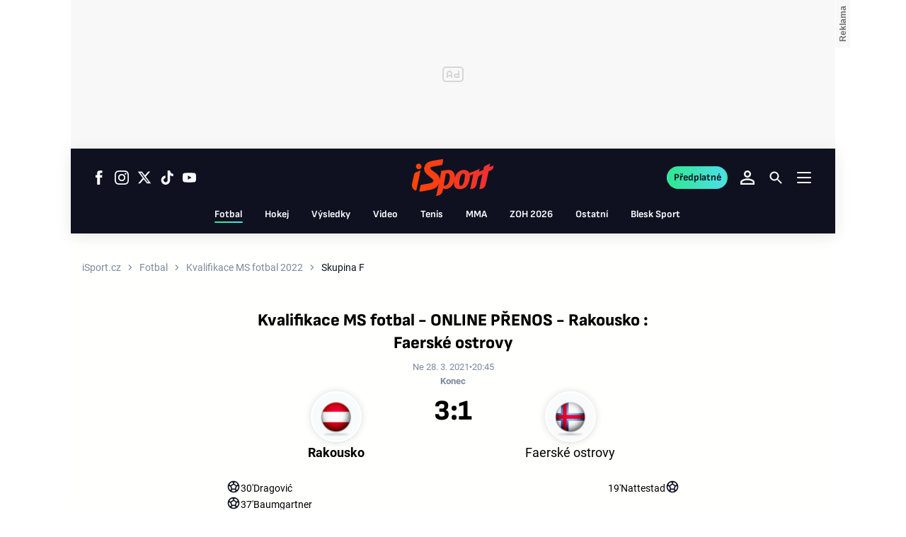

--- FILE ---
content_type: text/html; charset=UTF-8
request_url: https://isport.blesk.cz/fotbal/kvalifikace-ms-fotbal-2022/rakousko-faerske-ostrovy/online-prenos?match=307178
body_size: 69799
content:
<!DOCTYPE html><html lang="cs"><head><meta name="viewport" content="width=device-width, initial-scale=1"><meta http-equiv="content-type" content="text/html; charset=utf-8"><title>Rakousko - Faerské ostrovy | ONLINE | 28.3.2021 20:45 | Kvalifikace MS fotbal 2022 | ŽIVĚ | iSport.cz</title><meta name="description" content="Rakousko - Faerské ostrovy | ONLINE. Online reportáž sledujte ŽIVĚ na iSport.cz"><meta name="keywords" content="sport, fotbal, online, živě, aktualizováno, gól, asistence, rozhodčí, diváci, žlutá karta, červená karta, vyloučení, penalta, utkání, zápas, závod, pořadí, klíčové momenty, Rakousko, Faerské ostrovy"><link rel="preconnect" href="https://fonts.googleapis.com/" crossorigin="anonymous"><link rel="preconnect" href="https://fonts.gstatic.com" crossorigin><script>
        window.__cncPageDefinition = {
            categoryTree: '54,56,3618',
            template: 'category',
            webType: 'desktop',
            browserEngine:'SSR',
            isDiscussion:false,keywords: ["sport","fotbal","online","živě","aktualizováno","gól","asistence","rozhodčí","diváci","žlutá karta","červená karta","vyloučení","penalta","utkání","zápas","závod","pořadí","klíčové momenty","Rakousko","Faerské ostrovy",],
            }
    </script><!-- BEGIN reklamni pozice [id=1081], [pos=200] --><!-- CAT | desktop+mob | pos: 200 | CMP --><script>
	const PayOrOkConfig = (() => {
		const isPremiumUser = () => {
			const CNCUserPaid = document.querySelector('meta[name="CNCUserPaid"]');
			return Boolean(CNCUserPaid?.content === 'true');
		};

		// Default URLs
		const defaultPortaUrl = `/prihlaseni/login/porta?redirect_uri=${window.location.href}`;
		const defaultRegisterUrl = `https://premium.ikiosek.cz/web-bez-reklam?cmp_source=${window.location.href}`;
		const defaultCookiesUrl = 'https://www.cncenter.cz/cookies';
		const defaultUserProfileUrl = `https://${window.location.hostname}/prihlaseni_premium`;

		return {
			isPremiumUser,
			portaUrl: window.__cncPortaUrl || defaultPortaUrl,
			registerUrl: window.__cncRegisterUrl || defaultRegisterUrl,
			cookiesUrl: window.__cncCookiesUrl || defaultCookiesUrl,
			userProfileUrl: window.__cncUserProfileUrl || defaultUserProfileUrl
		};
	})();

	const { isPremiumUser, portaUrl, registerUrl, cookiesUrl, userProfileUrl } = PayOrOkConfig;

	Object.assign(window, {
		__cncIsPremiumUser: isPremiumUser,
		__cncPortaUrl: portaUrl,
		__cncRegisterUrl: registerUrl,
		__cncCookiesUrl: cookiesUrl,
		__cncUserProfileUrl: userProfileUrl
	});
</script><script id="cnc_cpex_cmp" src="https://cdn.cpex.cz/cmp/subscription/configurations/cnc-cmp-subscription.js"	async="async"></script><!-- END reklamni pozice [id=1081], [pos=200] --><!-- BEGIN reklamni pozice [id=1143], [pos=205] --><!-- technick pozice - inzerce | desktop+mob | head | pos: 205 --><script>
  window.__isCncAdsMonitoringFromWeb = true;
  window.__cncAdsMonitoringStartTime = Date.now();
</script><link href="//w.cncenter.cz/styles/cnc-slot-sizes.min.css" id="cnc_global_css" rel="stylesheet"><script type="application/javascript">
  window.__cncPageDefinition = window.__cncPageDefinition || {};
  window.__cncPageDefinition.site = 'isport';
  	window.__cncPageDefinition.webType = 'responsive';
	window.__cncPageDefinition.responsiveBreakpoint = 1080;
  window.__cncPageDefinition.template = window.__cncPageDefinition.template || 'category';
</script><script id="cnc_gpt" src="https://securepubads.g.doubleclick.net/tag/js/gpt.js" async="async"></script><script id="cnc_cpex_prebid_settings" src="//micro.rubiconproject.com/prebid/dynamic/22918.js" async="async" referrerpolicy="strict-origin-when-cross-origin" ></script><script type="application/javascript" src="https://w.cncenter.cz/cnc-wrapper.min.js" async="async"></script><style>
.cnc-ads--top_sponzor.cnc-ads--top_sponzor--doubled .cnc-ads__within {
	height: 600px;
}
.cnc-ads--mobile_top_sponzor {
  height: 300px;
}
.cnc-ads--mobile_top_sponzor .cnc-ads__within {
  width: 100%;
  height: 300px;
}
 
</style><!-- END reklamni pozice [id=1143], [pos=205] --><script type="text/javascript">
    window.CNC = window.CNC || {};
    window.CNC.mieroTracking = window.CNC.mieroTracking || {};
    window.CNC.mieroTracking.mustBeEnabled = {
        'purposes': ['cookies','publishers-UPqtcgaE','publishers-Kqq3iPge','publishers-jRQF2F4U'],
        'vendors': ['c:czechnews-nJYjk3Bf'],
    };
    window.CNC.mieroTracking.wasCalled = false;

    var isMeiroEnabled = false;

    var meiroSendEvent = function () {
        if (window.CNC.mieroTracking.wasCalled)
            return;

        var domain = "me.blesk.cz";
        var script = document.createElement("script");

        script.onload = function() {
            MeiroEvents.init({ domain: domain, cross_domain_whitelist: ['auto.cz', 'blesk.cz', 'horoskopy.blesk.cz', 'prozeny.blesk.cz', 'cncenter.cz', 'login.cncenter.cz', 'e15.cz', 'evropa2.cz', 'frekvence1.cz', 'lideazeme.cz', 'maminka.cz', 'poggers.cz', 'premium.ikiosek.cz', 'reflex.cz', 'youradio.cz', 'youradiotalk.cz', 'zeny.cz' ] });
            MeiroEvents.track("pageView", {
                custom_payload: {
                    premium: "no",
                                    }
            });
            MeiroEvents.track("outboundLinkClick");
        };

        script.src = "//" + domain + "/sdk/";
        script.async = true;
        document.head.appendChild(script);
        window.CNC.mieroTracking.wasCalled = true;
    }

    window.CNC.mieroTracking.getIsMeiroEnabled = function (Didomi) {
        var userStatus = Didomi.getUserStatus();
        var areAllPurposesEnabled = window.CNC.mieroTracking.areAllEnabled(userStatus.purposes.global.enabled, window.CNC.mieroTracking.mustBeEnabled.purposes);
        var areAllVendorsEnabled = window.CNC.mieroTracking.areAllEnabled(userStatus.vendors.consent.enabled, window.CNC.mieroTracking.mustBeEnabled.vendors);

        return ( areAllPurposesEnabled && areAllVendorsEnabled )
    };

    window.CNC.mieroTracking.areAllEnabled = function (consentList, values) {
        var areEnabled = true;

        values.forEach(function(item){
            areEnabled = areEnabled && (consentList.indexOf(item) > -1);
        });

        return areEnabled;
    };

    window.didomiOnReady = window.didomiOnReady || [];

    window.didomiOnReady.push(function (Didomi) {
        if (window.CNC.mieroTracking.getIsMeiroEnabled(Didomi)) {
            meiroSendEvent();
        }

        Didomi.on('preferences.shown', function () {
            isMeiroEnabled = window.CNC.mieroTracking.getIsMeiroEnabled(Didomi);
        })

        Didomi.on('preferences.clicksavechoices', function () {
            if (!isMeiroEnabled && window.CNC.mieroTracking.getIsMeiroEnabled(Didomi)) {
                meiroSendEvent();
            }
        })

        // Rozumím a přijímám
        Didomi.on('notice.clickagree', function () {
            if (!isMeiroEnabled && window.CNC.mieroTracking.getIsMeiroEnabled(Didomi)) {
                meiroSendEvent();
            }
        })
    });
</script><meta property="mrf:sections" content="Fotbal;Online přenosy"><meta property="mrf:canonical" content="https://isport.blesk.cz/fotbal/kvalifikace-ms-fotbal-2022/rakousko-faerske-ostrovy/online-prenos"><meta property="mrf:tags" content="pageType:category"><!-- Marfeel integration --><script type="text/javascript">
        !function(){"use strict";function e(e){var t=!(arguments.length>1&&void 0!==arguments[1])||arguments[1],c=document.createElement("script");c.src=e,t?c.type="module":(c.async=!0,c.type="text/javascript",c.setAttribute("nomodule",""));var n=document.getElementsByTagName("script")[0];n.parentNode.insertBefore(c,n)}!function(t,c){!function(t,c,n){var a,o,r;n.accountId=c,null!==(a=t.marfeel)&&void 0!==a||(t.marfeel={}),null!==(o=(r=t.marfeel).cmd)&&void 0!==o||(r.cmd=[]),t.marfeel.config=n;var i="https://sdk.mrf.io/statics";e("".concat(i,"/marfeel-sdk.js?id=").concat(c),!0),e("".concat(i,"/marfeel-sdk.es5.js?id=").concat(c),!1)}(t,c,arguments.length>2&&void 0!==arguments[2]?arguments[2]:{})}(window,8816,{} /* Config */)}();
</script><!-- Cxense script begin --><script type="text/javascript">
  var cX = cX || {}; cX.callQueue = cX.callQueue || [];
  cX.callQueue.push(['setSiteId', '4730283210215186163']);
  cX.callQueue.push(['sendPageViewEvent']);
  cX.callQueue.push(['sync','adform']);
  cX.callQueue.push(['sync','appnexus']);
  cX.callQueue.push(['sync','rub']);
</script><script>
  window.CNC = window.CNC || {};
  window.CNC.pianoTracking = window.CNC.pianoTracking || {};
  window.CNC.pianoTracking.mustBeEnabled = {
    'purposes': ['cookies','publishers-UPqtcgaE','publishers-XWZ2b3AK','publishers-Kqq3iPge','publishers-jRQF2F4U'],
    'vendors': ['c:czechnews-nJYjk3Bf'],
  };

  window.CNC.pianoTracking.getIsPianoEnabled = function (Didomi) {
    var userStatus = Didomi.getUserStatus();
    var areAllPurposesEnabled = window.CNC.pianoTracking.areAllEnabled(userStatus.purposes.global.enabled, window.CNC.pianoTracking.mustBeEnabled.purposes);
    var areAllVendorsEnabled = window.CNC.pianoTracking.areAllEnabled(userStatus.vendors.consent.enabled, window.CNC.pianoTracking.mustBeEnabled.vendors);

    return ( areAllPurposesEnabled && areAllVendorsEnabled )
  };

  window.CNC.pianoTracking.areAllEnabled = function (consentList, values) {
    var areEnabled = true;

    values.forEach(function(item){
        areEnabled = areEnabled && (consentList.indexOf(item) > -1);
    });

    return areEnabled;
  };

  window.didomiOnReady = window.didomiOnReady || [];
  window.didomiOnReady.push(function(Didomi) {
    if (window.CNC.pianoTracking.getIsPianoEnabled(Didomi)) {
        (function(d,s,e,t){e=d.createElement(s);e.type='text/java'+s;e.async='async';
        e.src=location.protocol+'//cdn.cxense.com/cx.js';
        t=d.getElementsByTagName(s)[0];t.parentNode.insertBefore(e,t);})(document,'script');
    };
  });
</script><script>
	window.dataLayer = [];
</script><script>
		window.didomiOnReady = window.didomiOnReady || [];
		window.didomiOnReady.push(function didomiPushGTM() {
			(function(w,d,s,l,i){w[l]=w[l]||[];w[l].push({
				'gtm.start': new Date().getTime(),event:'gtm.js'});
				let f=d.getElementsByTagName(s)[0],
				j=d.createElement(s),dl=l!=='dataLayer'?'&l='+l:'';j.async=true;j.src=
				'//www.googletagmanager.com/gtm.js?id='+i+dl;f.parentNode.insertBefore(j,f);
			})(window,document,'script','dataLayer','GTM-58FQVS');
		});
	</script><script>
	dataLayer.push({'app': {"systemId":"isport","service":{"name":"iSport","environment":"desktop"}}});
</script><script>
	dataLayer.push({'page': {"layoutId":"66287","type":"matchDetail","category":"HP,Fotbal,Online přenosy"}});
</script><script>
	dataLayer.push({'user': {"loginStatus":"anonymous","internal":false,"premiumStatus":false}});
</script><!-- BEGIN reklamni pozice [id=1117], [pos=111] --><!-- GEMIUS / CAT / OSTATNI --><!-- (C)2000-2013 Gemius SA - gemiusAudience / http://www.blesk.cz/iSport/Ostatni --><script type="text/javascript"><!--//--><![CDATA[//><!--
var pp_gemius_use_cmp = true;
var pp_gemius_identifier = '0srlnSs75e3n4S0jItWQEqQ_33mGX29c4WxRqdWEA6b.z7';
// lines below shouldn't be edited
function gemius_pending(i) { window[i] = window[i] || function() {var x = window[i+'_pdata'] = window[i+'_pdata'] || []; x[x.length]=arguments;};};
gemius_pending('gemius_hit'); gemius_pending('gemius_event'); gemius_pending('pp_gemius_hit'); gemius_pending('pp_gemius_event');
(function(d,t) {try {var gt=d.createElement(t),s=d.getElementsByTagName(t)[0]; gt.setAttribute('async','async'); gt.setAttribute('defer','defer');
 gt.src='//spir.hit.gemius.pl/xgemius.js'; s.parentNode.insertBefore(gt,s);} catch (e) {}})(document,'script');
//--><!]]></script><!-- END reklamni pozice [id=1117], [pos=111] --><script>
    window.CNC = window.CNC || {};
    window.CNC.onlineReports = window.CNC.onlineReports || {};
    window.CNC.onlineReports.reportItem = '.report_item';
        window.locale='cs';
  </script><script src="https://img2.cncenter.cz/js/default/standalone/dsaReportForm.js?v=16" defer></script><link id="magazine_isport_base" rel="stylesheet" type="text/css" media="all"
                    href="https://1958898586.rsc.cdn77.org/dist-isport/css/isport/isport-base.90b0f42f58683093b507.css"
                ><link data-test id="magazine_isport_base_desktop" rel="stylesheet" type="text/css" media="all and (min-width: 1080px)"
                        href="https://1958898586.rsc.cdn77.org/dist-isport/css/isport/isport-base-desktop.90b0f42f58683093b507.css"
                    ><link rel="preload" href="https://1958898586.rsc.cdn77.org/dist-isport/assets/default/fonts/roboto-regular.woff2" as="font"><link rel="preload" href="https://1958898586.rsc.cdn77.org/dist-isport/assets/default/fonts/roboto-bold.woff2" as="font"><link rel="preload" href="https://1958898586.rsc.cdn77.org/dist-isport/assets/default/fonts/sofia-sans-bold.woff2" as="font"><link rel="preload" href="https://1958898586.rsc.cdn77.org/dist-isport/assets/default/fonts/sofia-sans-extra-bold.woff2" as="font"><meta name="CNCRecombeeInit" content="{&quot;isRecommId&quot;:false,&quot;isArticle&quot;:false}"><meta name="robots" content="max-image-preview:large" /><meta property="og:description" content="Rakousko - Faerské ostrovy | ONLINE. Online reportáž sledujte ŽIVĚ na iSport.cz"><meta property="og:site_name" content="iSport.cz"><meta name="author" content="CZECH NEWS CENTER a. s."><meta property="og:type" content="website"><meta property="og:url" content="https://isport.blesk.cz/fotbal/kvalifikace-ms-fotbal-2022/rakousko-faerske-ostrovy/online-prenos?match=307178"><meta property="og:title" content="Rakousko - Faerské ostrovy | ONLINE | 28.3.2021 20:45 | Kvalifikace MS fotbal 2022 | ŽIVĚ"><meta
					property="og:image"
					content="https://1958898586.rsc.cdn77.org/dist-isport/assets/default/meta/isport-og-image.png"
			><meta property="og:image:width" content="1200"><meta property="og:image:height" content="630"><meta name="twitter:card" content="summary_large_image"><meta
			name="twitter:title"
			content="Rakousko - Faerské ostrovy | ONLINE | 28.3.2021 20:45 | Kvalifikace MS fotbal 2022 | ŽIVĚ | iSport.cz"
	><meta name="twitter:description" content="Rakousko - Faerské ostrovy | ONLINE. Online reportáž sledujte ŽIVĚ na iSport.cz"><meta name="twitter:url" content="https://isport.blesk.cz/fotbal/kvalifikace-ms-fotbal-2022/rakousko-faerske-ostrovy/online-prenos?match=307178"><link rel="manifest" href="https://1958898586.rsc.cdn77.org/dist-isport/assets/default/favicon/manifest_isport.cz.json?v=1"><link rel="shortcut icon" href="https://1958898586.rsc.cdn77.org/dist-isport/assets/default/favicon/favicon.ico?v=1" sizes="48x48"><link rel="icon" href="https://1958898586.rsc.cdn77.org/dist-isport/assets/default/favicon/favicon.svg?v=1" type="image/svg+xml"><link rel="apple-touch-icon" href="https://1958898586.rsc.cdn77.org/dist-isport/assets/default/favicon/apple-touch-icon.png?v=1"><meta name="apple-mobile-web-app-title" content="iSport.cz"><meta name="application-name" content="iSport.cz"><meta name="msapplication-TileColor" content="#DF0F19"><meta name="msapplication-TileImage" content="https://1958898586.rsc.cdn77.org/dist-isport/assets/default/favicon/mstile-144x144.png?v=1"><meta name="msapplication-config" content="https://1958898586.rsc.cdn77.org/dist-isport/assets/default/favicon/browserconfig.xml"><meta name="theme-color" content="#ffffff"><link rel="canonical" href="https://isport.blesk.cz/fotbal/kvalifikace-ms-fotbal-2022/rakousko-faerske-ostrovy/online-prenos"><link href="https://isport.blesk.cz/rss/3618" rel="alternate" type="application/rss+xml" title="RSS"><script type="application/ld+json">
    {
        "@context" : "https://schema.org",
        "@type" : "WebSite",
        "name" : "Isport.cz",
        "url" : "https://isport.blesk.cz/",
        "image" : "https://1958898586.rsc.cdn77.org/dist-isport/assets/default/favicon/schema-logo.png?v=1"
    }
</script><script type="application/ld+json">
  {
    "@context": "https://schema.org",
    "@type": "NewsMediaOrganization",
    "url": "https://isport.blesk.cz/",
    "sameAs": [
      "https://www.facebook.com/ISPORT.CZdeniksport",
      "https://www.instagram.com/isportcz",
      "https://twitter.com/DenikSport",
      "https://www.tiktok.com/@isportcz",
      "https://www.youtube.com/@deniksport159"
    ],
    "logo": "https://1958898586.rsc.cdn77.org/dist-isport/assets/default/logo/isport-normal.svg",
    "name": "iSport.cz",
    "email": "deniksport@deniksport.cz",
    "address": {
      "@type": "PostalAddress",
      "streetAddress": "Marie Schmolková Square 3493/1",
      "addressLocality": "Prague",
      "addressCountry": "CZ",
      "postalCode": "100 00"
    }
  }
</script><script type="application/ld+json">
  {
    "@context": "https://schema.org",
    "@type": "CollectionPage",
    "name": "Rakousko - Faerské ostrovy | ONLINE | 28.3.2021 20:45 | Kvalifikace MS fotbal 2022 | ŽIVĚ | iSport.cz",
    "description": "Rakousko - Faerské ostrovy | ONLINE. Online reportáž sledujte ŽIVĚ na iSport.cz",
    "url": "https://isport.blesk.cz/1-liga",
    "publisher": {
      "@type": "NewsMediaOrganization",
      "name": "iSport.cz",
      "url": "https://isport.blesk.cz/",
      "logo": {
        "@type": "ImageObject",
        "url": "https://1958898586.rsc.cdn77.org/dist-isport/assets/default/logo/isport-normal.svg"
      }
    }
  }
</script></head><body class="body-category"><noscript><iframe src="//www.googletagmanager.com/ns.html?id=GTM-58FQVS" height="0" width="0" style="display:none;visibility:hidden"></iframe></noscript><script>
			window.didomiOnReady = window.didomiOnReady || [];
			window.didomiOnReady.push(function didomiPushPageBody() {
				dataLayer.push({ 'event': 'page_body' });
			});
		</script><div class="advert-top gam-wrapper"><!-- BEGIN reklamni pozice [id=1128], [pos=301] --><!-- pozice - 301 / cat / uniweb / leaderboard_1 --><div class="ad-position--desktop"><div id="cnc_branding_creative_wrapper"><div class="cnc-ads cnc-ads--leaderboard"><div class="cnc-ads__within" id="cnc_leaderboard_1"></div></div></div></div><!-- END reklamni pozice [id=1128], [pos=301] --></div><div class="container container--main content branding-wrapper "><div class="header-sensor"></div><div data-progress-bar class="progress-bar"><div data-progress-bar-indicator class="progress-bar__indicator"></div></div><header ><div class=header-wrapper><div class="header"><div class="header-socials"><ul class="social-media"><li class="social-media__item"><a                                         class="icon-button icon-button--sm icon-button--inverted icon-button--primary icon-button--gradient icon-button--text "
                                                            aria-label="Sledujte nás na Facebooku"
                                                            href="https://www.facebook.com/ISPORT.CZdeniksport"
                                                            data-social-action="follow"
                                                            data-network="https://www.facebook.com/ISPORT.CZdeniksport"
                                                            target="_blank"
                                                            title="Sledujte nás na Facebooku"
                        
                    data-track-click="{&quot;event&quot;:&quot;clickTo_navigation&quot;,&quot;menu&quot;:{&quot;type&quot;:&quot;Menu&quot;,&quot;section&quot;:&quot;Sledujte nás&quot;},&quot;link&quot;:{&quot;text&quot;:&quot;Facebook&quot;,&quot;url&quot;:&quot;https://www.facebook.com/ISPORT.CZdeniksport&quot;}}"
            ><svg
  xmlns="http://www.w3.org/2000/svg"
  width="20"
  height="20"
  viewBox="0 0 20 20"
  fill="none"
><path
    class="symbol"
    d="M7.14833 20H11.2815V9.89852H14.1701L14.4737 6.51995H11.2815V4.59635C11.2815 3.79818 11.4508 3.48233 12.2354 3.48233H14.4725V0H11.6061C8.53074 0 7.14833 1.32383 7.14833 3.84835V6.54504H5V9.95781H7.14833V20Z"
    fill="#191919"
  /></svg></a></li><li class="social-media__item"><a                                         class="icon-button icon-button--sm icon-button--inverted icon-button--primary icon-button--gradient icon-button--text "
                                                            aria-label="Sledujte nás na Instagramu"
                                                            href="https://www.instagram.com/isportcz"
                                                            data-social-action="follow"
                                                            data-network="https://www.instagram.com/isportcz"
                                                            target="_blank"
                                                            title="Sledujte nás na Instagramu"
                        
                    data-track-click="{&quot;event&quot;:&quot;clickTo_navigation&quot;,&quot;menu&quot;:{&quot;type&quot;:&quot;Menu&quot;,&quot;section&quot;:&quot;Sledujte nás&quot;},&quot;link&quot;:{&quot;text&quot;:&quot;Instagram&quot;,&quot;url&quot;:&quot;https://www.instagram.com/isportcz&quot;}}"
            ><svg
  xmlns="http://www.w3.org/2000/svg"
  width="20"
  height="20"
  viewBox="0 0 20 20"
  fill="none"
><path
    class="symbol"
    d="M15.3293 5.85177C14.6671 5.85306 14.1286 5.31684 14.1273 4.65457C14.126 3.9923 14.6622 3.45381 15.3248 3.45251C15.9874 3.45122 16.5259 3.98776 16.5272 4.65003C16.5281 5.3123 15.9919 5.85047 15.3293 5.85177Z"
    fill="#191919"
  /><path
    class="symbol"
    fill-rule="evenodd"
    clip-rule="evenodd"
    d="M10.0096 15.1342C7.17424 15.1397 4.87092 12.8457 4.86542 10.0097C4.8599 7.17436 7.15446 4.87068 9.98981 4.86517C12.8258 4.85966 15.1294 7.15492 15.1349 9.98996C15.1404 12.826 12.8452 15.1287 10.0096 15.1342ZM9.99337 6.66696C8.15304 6.6702 6.66328 8.16548 6.66652 10.0062C6.67009 11.8472 8.16568 13.3366 10.006 13.333C11.847 13.3295 13.3367 11.8345 13.3332 9.99352C13.3296 8.15252 11.834 6.6634 9.99337 6.66696Z"
    fill="#191919"
  /><path
    class="symbol"
    fill-rule="evenodd"
    clip-rule="evenodd"
    d="M3.43267 0.538732C4.06772 0.289896 4.79445 0.119468 5.85846 0.0692485C6.92509 0.0180605 7.2656 0.00639252 9.98073 0.00121052C12.6965 -0.00397148 13.037 0.00639051 14.1036 0.0536945C15.168 0.0997025 15.895 0.267541 16.5314 0.513786C17.1897 0.767478 17.7483 1.10898 18.305 1.66336C18.8616 2.21837 19.2044 2.77502 19.4613 3.43242C19.7098 4.06812 19.8802 4.79421 19.9308 5.8589C19.9813 6.92519 19.9936 7.26539 19.9988 9.98088C20.004 12.696 19.993 13.0369 19.9463 14.1042C19.9 15.1679 19.7325 15.8953 19.4863 16.5313C19.2319 17.1897 18.8911 17.7482 18.3367 18.3049C17.7823 18.8619 17.2251 19.2043 16.5677 19.4616C15.932 19.7098 15.2059 19.8802 14.1419 19.9311C13.0753 19.9816 12.7347 19.9936 10.0186 19.9988C7.30383 20.004 6.96332 19.9936 5.89671 19.9466C4.83235 19.9 4.10498 19.7325 3.46896 19.4865C2.8106 19.2319 2.25202 18.8913 1.69538 18.3366C1.13843 17.7819 0.795321 17.225 0.538715 16.5676C0.289881 15.9322 0.120089 15.2058 0.0692272 14.1421C0.0183632 13.0751 0.00637922 12.7343 0.00119922 10.0191C-0.00400078 7.30363 0.00669722 6.96343 0.0533472 5.8968C0.100333 4.83212 0.267197 4.10505 0.513441 3.46838C0.767773 2.81033 1.10862 2.25207 1.66364 1.69511C2.218 1.13847 2.77527 0.795015 3.43267 0.538732ZM4.11795 17.8066C4.47078 17.9423 5.00019 18.1043 5.97512 18.1468C7.03006 18.1925 7.34595 18.2025 10.0154 18.1973C12.6858 18.1924 13.0017 18.1811 14.0563 18.1315C15.0303 18.0852 15.5597 17.9213 15.9116 17.7839C16.3785 17.6015 16.7109 17.3834 17.0601 17.0338C17.4094 16.6829 17.6255 16.3495 17.8063 15.8826C17.9424 15.5295 18.1041 14.9997 18.1465 14.0248C18.1928 12.9705 18.2026 12.6542 18.1974 9.98412C18.1925 7.31464 18.1812 6.99842 18.131 5.94378C18.0849 4.96949 17.9213 4.44007 17.7836 4.08853C17.6012 3.62099 17.3838 3.28921 17.0333 2.93961C16.6827 2.59 16.3493 2.37454 15.8818 2.19375C15.5295 2.05734 14.9995 1.89598 14.0252 1.85355C12.9703 1.80721 12.654 1.79781 9.98397 1.803C7.31452 1.80818 6.99863 1.81887 5.94401 1.86877C4.96942 1.9151 4.44064 2.07872 4.08812 2.21643C3.62156 2.39884 3.28914 2.6156 2.93955 2.9665C2.59059 3.31739 2.37448 3.65015 2.1937 4.11801C2.05827 4.47053 1.89529 5.0006 1.8535 5.97489C1.80748 7.02984 1.79777 7.34608 1.80296 10.0155C1.80782 12.6857 1.81915 13.0019 1.86873 14.0559C1.91441 15.0308 2.07932 15.5596 2.21638 15.9124C2.39879 16.3787 2.6162 16.7111 2.96644 17.0607C3.31734 17.409 3.65073 17.6258 4.11795 17.8066Z"
    fill="#191919"
  /></svg></a></li><li class="social-media__item"><a                                         class="icon-button icon-button--sm icon-button--inverted icon-button--primary icon-button--gradient icon-button--text "
                                                            aria-label="Sledujte nás na Twitteru"
                                                            href="https://twitter.com/DenikSport"
                                                            data-social-action="follow"
                                                            data-network="https://twitter.com/DenikSport"
                                                            target="_blank"
                                                            title="Sledujte nás na Twitteru"
                        
                    data-track-click="{&quot;event&quot;:&quot;clickTo_navigation&quot;,&quot;menu&quot;:{&quot;type&quot;:&quot;Menu&quot;,&quot;section&quot;:&quot;Sledujte nás&quot;},&quot;link&quot;:{&quot;text&quot;:&quot;Twitter&quot;,&quot;url&quot;:&quot;https://twitter.com/DenikSport&quot;}}"
            ><svg
  xmlns="http://www.w3.org/2000/svg"
  width="20"
  height="20"
  viewBox="0 0 20 20"
  fill="none"
><path
    class="symbol"
    d="M15.2718 1.58667H18.0831L11.9414 8.60625L19.1666 18.1583H13.5093L9.07828 12.365L4.00821 18.1583H1.19528L7.76445 10.6501L0.833252 1.58667H6.63418L10.6394 6.88195L15.2718 1.58667ZM14.2852 16.4757H15.8429L5.78775 3.18095H4.11614L14.2852 16.4757Z"
    fill="#191919"
  /></svg></a></li><li class="social-media__item"><a                                         class="icon-button icon-button--sm icon-button--inverted icon-button--primary icon-button--gradient icon-button--text "
                                                            aria-label="Sledujte nás na Tiktoku"
                                                            href="https://www.tiktok.com/@isportcz"
                                                            data-social-action="follow"
                                                            data-network="https://www.tiktok.com/@isportcz"
                                                            target="_blank"
                                                            title="Sledujte nás na Tiktoku"
                        
                    data-track-click="{&quot;event&quot;:&quot;clickTo_navigation&quot;,&quot;menu&quot;:{&quot;type&quot;:&quot;Menu&quot;,&quot;section&quot;:&quot;Sledujte nás&quot;},&quot;link&quot;:{&quot;text&quot;:&quot;Tiktok&quot;,&quot;url&quot;:&quot;https://www.tiktok.com/@isportcz&quot;}}"
            ><svg
  xmlns="http://www.w3.org/2000/svg"
  width="20"
  height="20"
  viewBox="0 0 20 20"
  fill="none"
><path
    class="symbol"
    d="M14.2272 0H10.8566V13.6232C10.8566 15.2464 9.56024 16.5797 7.94697 16.5797C6.33369 16.5797 5.03732 15.2464 5.03732 13.6232C5.03732 12.029 6.30489 10.7246 7.86056 10.6667V7.24639C4.43235 7.30433 1.66675 10.1159 1.66675 13.6232C1.66675 17.1594 4.48996 20 7.97579 20C11.4616 20 14.2848 17.1304 14.2848 13.6232V6.63767C15.5524 7.56522 17.108 8.11594 18.7501 8.14494V4.72464C16.215 4.63768 14.2272 2.55072 14.2272 0Z"
    fill="#191919"
  /></svg></a></li><li class="social-media__item"><a                                         class="icon-button icon-button--sm icon-button--inverted icon-button--primary icon-button--gradient icon-button--text "
                                                            aria-label="Sledujte nás na Youtube"
                                                            href="https://www.youtube.com/@deniksport159"
                                                            data-social-action="follow"
                                                            data-network="https://www.youtube.com/@deniksport159"
                                                            target="_blank"
                                                            title="Sledujte nás na Youtube"
                        
                    data-track-click="{&quot;event&quot;:&quot;clickTo_navigation&quot;,&quot;menu&quot;:{&quot;type&quot;:&quot;Menu&quot;,&quot;section&quot;:&quot;Sledujte nás&quot;},&quot;link&quot;:{&quot;text&quot;:&quot;Youtube&quot;,&quot;url&quot;:&quot;https://www.youtube.com/@deniksport159&quot;}}"
            ><svg
  xmlns="http://www.w3.org/2000/svg"
  width="21"
  height="20"
  viewBox="0 0 21 20"
  fill="none"
><path
    class="symbol"
    fill-rule="evenodd"
    clip-rule="evenodd"
    d="M18.9554 4.02847C19.2657 4.34077 19.4885 4.7291 19.6016 5.15459C20.0198 6.72504 20.0198 10 20.0198 10C20.0198 10 20.0198 13.275 19.6016 14.8455C19.4885 15.271 19.2657 15.6593 18.9554 15.9716C18.6451 16.2839 18.2582 16.5092 17.8334 16.625C16.2698 17.0455 10.0198 17.0455 10.0198 17.0455C10.0198 17.0455 3.76978 17.0455 2.20614 16.625C1.78138 16.5092 1.39449 16.2839 1.08418 15.9716C0.773872 15.6593 0.55103 15.271 0.437957 14.8455C0.0197754 13.275 0.0197754 10 0.0197754 10C0.0197754 10 0.0197754 6.72504 0.437957 5.15459C0.55103 4.7291 0.773872 4.34077 1.08418 4.02847C1.39449 3.71617 1.78138 3.49084 2.20614 3.37504C3.76978 2.95459 10.0198 2.95459 10.0198 2.95459C10.0198 2.95459 16.2698 2.95459 17.8334 3.37504C18.2582 3.49084 18.6451 3.71617 18.9554 4.02847ZM13.2016 10.0001L7.97433 7.02621V12.9739L13.2016 10.0001Z"
    fill="#191919"
  /></svg></a></li></ul></div><a
                                            class="logo logo--3xl logo--normal header-logo"
                                                            href="/"
                        
            data-track-click="{&quot;event&quot;:&quot;clickTo_navigation&quot;,&quot;menu&quot;:{&quot;type&quot;:&quot;header&quot;,&quot;section&quot;:&quot;logo&quot;},&quot;link&quot;:{&quot;text&quot;:&quot;Logo iSport.cz&quot;,&quot;url&quot;:&quot;https://isport.blesk.cz/&quot;}}"
        ><img
        src="https://1958898586.rsc.cdn77.org/dist-isport/assets/default/logo/isport-normal.svg"
        alt="Logo isport"
        class="logo__image"
    /></a><nav class="header-desktop-navigation" data-main-nav><div class="header-menu"><ul class="header-menu__list" data-main-nav-list><li class="header-menu__item" data-parsed-url="/fotbal" data-match-uri="/fotbal" data-remove-url="https://isport.blesk.cz" data-length="3"><a
                                            class="header-link header-link--gradient header-link--inverted header-menu__link"
                                                            data-is-selected="true"
                                                            target=""
                                                            title=""
                                                            href="/fotbal"
                        
            data-track-click="{&quot;event&quot;:&quot;clickTo_navigation&quot;,&quot;menu&quot;:{&quot;type&quot;:&quot;header&quot;,&quot;section&quot;:&quot;Fotbal&quot;},&quot;link&quot;:{&quot;type&quot;:&quot;text&quot;,&quot;text&quot;:&quot;Fotbal&quot;,&quot;url&quot;:&quot;https://isport.blesk.cz/fotbal&quot;}}"
    ><span                                         class="typography typography--menu-item header-link__text"
                                                            target=""
                                                            title=""
                                                            href="/fotbal"
                        >Fotbal</span></a></li><li class="header-menu__item" data-parsed-url="/hokej" data-match-uri="/fotbal" data-remove-url="https://isport.blesk.cz" data-length="3"><a
                                            class="header-link header-link--gradient header-link--inverted header-menu__link"
                                                            target=""
                                                            title=""
                                                            href="/hokej"
                        
            data-track-click="{&quot;event&quot;:&quot;clickTo_navigation&quot;,&quot;menu&quot;:{&quot;type&quot;:&quot;header&quot;,&quot;section&quot;:&quot;Hokej&quot;},&quot;link&quot;:{&quot;type&quot;:&quot;text&quot;,&quot;text&quot;:&quot;Hokej&quot;,&quot;url&quot;:&quot;https://isport.blesk.cz/hokej&quot;}}"
    ><span                                         class="typography typography--menu-item header-link__text"
                                                            target=""
                                                            title=""
                                                            href="/hokej"
                        >Hokej</span></a></li><li class="header-menu__item" data-parsed-url="/vysledky" data-match-uri="/fotbal" data-remove-url="https://isport.blesk.cz" data-length="3"><a
                                            class="header-link header-link--gradient header-link--inverted header-menu__link"
                                                            target=""
                                                            title=""
                                                            href="https://isport.blesk.cz/vysledky"
                        
            data-track-click="{&quot;event&quot;:&quot;clickTo_navigation&quot;,&quot;menu&quot;:{&quot;type&quot;:&quot;header&quot;,&quot;section&quot;:&quot;Výsledky&quot;},&quot;link&quot;:{&quot;type&quot;:&quot;text&quot;,&quot;text&quot;:&quot;Výsledky&quot;,&quot;url&quot;:&quot;https://isport.blesk.czhttps://isport.blesk.cz/vysledky&quot;}}"
    ><span                                         class="typography typography--menu-item header-link__text"
                                                            target=""
                                                            title=""
                                                            href="https://isport.blesk.cz/vysledky"
                        >Výsledky</span></a></li><li class="header-menu__item" data-parsed-url="https://tv.isport.blesk.cz/" data-match-uri="/fotbal" data-remove-url="https://isport.blesk.cz" data-length="3"><a
                                            class="header-link header-link--gradient header-link--inverted header-menu__link"
                                                            target=""
                                                            title=""
                                                            href="https://tv.isport.blesk.cz/"
                        
            data-track-click="{&quot;event&quot;:&quot;clickTo_navigation&quot;,&quot;menu&quot;:{&quot;type&quot;:&quot;header&quot;,&quot;section&quot;:&quot;Video&quot;},&quot;link&quot;:{&quot;type&quot;:&quot;text&quot;,&quot;text&quot;:&quot;Video&quot;,&quot;url&quot;:&quot;https://isport.blesk.czhttps://tv.isport.blesk.cz/&quot;}}"
    ><span                                         class="typography typography--menu-item header-link__text"
                                                            target=""
                                                            title=""
                                                            href="https://tv.isport.blesk.cz/"
                        >Video</span></a></li><li class="header-menu__item" data-parsed-url="/tenis" data-match-uri="/fotbal" data-remove-url="https://isport.blesk.cz" data-length="3"><a
                                            class="header-link header-link--gradient header-link--inverted header-menu__link"
                                                            target=""
                                                            title=""
                                                            href="/tenis"
                        
            data-track-click="{&quot;event&quot;:&quot;clickTo_navigation&quot;,&quot;menu&quot;:{&quot;type&quot;:&quot;header&quot;,&quot;section&quot;:&quot;Tenis&quot;},&quot;link&quot;:{&quot;type&quot;:&quot;text&quot;,&quot;text&quot;:&quot;Tenis&quot;,&quot;url&quot;:&quot;https://isport.blesk.cz/tenis&quot;}}"
    ><span                                         class="typography typography--menu-item header-link__text"
                                                            target=""
                                                            title=""
                                                            href="/tenis"
                        >Tenis</span></a></li><li class="header-menu__item" data-parsed-url="/kategorie/5525/mma" data-match-uri="/fotbal" data-remove-url="https://isport.blesk.cz" data-length="3"><a
                                            class="header-link header-link--gradient header-link--inverted header-menu__link"
                                                            target=""
                                                            title=""
                                                            href="https://isport.blesk.cz/kategorie/5525/mma"
                        
            data-track-click="{&quot;event&quot;:&quot;clickTo_navigation&quot;,&quot;menu&quot;:{&quot;type&quot;:&quot;header&quot;,&quot;section&quot;:&quot;MMA&quot;},&quot;link&quot;:{&quot;type&quot;:&quot;text&quot;,&quot;text&quot;:&quot;MMA&quot;,&quot;url&quot;:&quot;https://isport.blesk.czhttps://isport.blesk.cz/kategorie/5525/mma&quot;}}"
    ><span                                         class="typography typography--menu-item header-link__text"
                                                            target=""
                                                            title=""
                                                            href="https://isport.blesk.cz/kategorie/5525/mma"
                        >MMA</span></a></li><li class="header-menu__item" data-parsed-url="/zoh-2026-milano-cortina" data-match-uri="/fotbal" data-remove-url="https://isport.blesk.cz" data-length="3"><a
                                            class="header-link header-link--gradient header-link--inverted header-menu__link"
                                                            target=""
                                                            title=""
                                                            href="https://isport.blesk.cz/zoh-2026-milano-cortina"
                        
            data-track-click="{&quot;event&quot;:&quot;clickTo_navigation&quot;,&quot;menu&quot;:{&quot;type&quot;:&quot;header&quot;,&quot;section&quot;:&quot;ZOH 2026&quot;},&quot;link&quot;:{&quot;type&quot;:&quot;text&quot;,&quot;text&quot;:&quot;ZOH 2026&quot;,&quot;url&quot;:&quot;https://isport.blesk.czhttps://isport.blesk.cz/zoh-2026-milano-cortina&quot;}}"
    ><span                                         class="typography typography--menu-item header-link__text"
                                                            target=""
                                                            title=""
                                                            href="https://isport.blesk.cz/zoh-2026-milano-cortina"
                        >ZOH 2026</span></a></li><li class="header-menu__item" data-parsed-url="/ostatni" data-match-uri="/fotbal" data-remove-url="https://isport.blesk.cz" data-length="3"><a
                                            class="header-link header-link--gradient header-link--inverted header-menu__link"
                                                            target=""
                                                            title=""
                                                            href="/ostatni"
                        
            data-track-click="{&quot;event&quot;:&quot;clickTo_navigation&quot;,&quot;menu&quot;:{&quot;type&quot;:&quot;header&quot;,&quot;section&quot;:&quot;Ostatní&quot;},&quot;link&quot;:{&quot;type&quot;:&quot;text&quot;,&quot;text&quot;:&quot;Ostatní&quot;,&quot;url&quot;:&quot;https://isport.blesk.cz/ostatni&quot;}}"
    ><span                                         class="typography typography--menu-item header-link__text"
                                                            target=""
                                                            title=""
                                                            href="/ostatni"
                        >Ostatní</span></a></li><li class="header-menu__item" data-parsed-url="/blesksport" data-match-uri="/fotbal" data-remove-url="https://isport.blesk.cz" data-length="3"><a
                                            class="header-link header-link--gradient header-link--inverted header-menu__link"
                                                            target=""
                                                            title=""
                                                            href="https://isport.blesk.cz/blesksport"
                        
            data-track-click="{&quot;event&quot;:&quot;clickTo_navigation&quot;,&quot;menu&quot;:{&quot;type&quot;:&quot;header&quot;,&quot;section&quot;:&quot;Blesk Sport&quot;},&quot;link&quot;:{&quot;type&quot;:&quot;text&quot;,&quot;text&quot;:&quot;Blesk Sport&quot;,&quot;url&quot;:&quot;https://isport.blesk.czhttps://isport.blesk.cz/blesksport&quot;}}"
    ><span                                         class="typography typography--menu-item header-link__text"
                                                            target=""
                                                            title=""
                                                            href="https://isport.blesk.cz/blesksport"
                        >Blesk Sport</span></a></li></ul></div></nav><div class="header-controls"><div class="header-subscription"><a
                                            class="button button--button button--sm button--primary button--normal button--contained button--gradient button--animated "
                                                            href="https://isport.blesk.cz/predplatne"
                        
            data-track-click="{&quot;clickTo&quot;:&quot;button&quot;,&quot;link&quot;:{&quot;type&quot;:&quot;header&quot;,&quot;text&quot;:&quot;Předplatné&quot;,&quot;url&quot;:&quot;https://isport.blesk.cz/predplatne&quot;,&quot;location&quot;:&quot;předplatné&quot;}}"
    ><span                                         class="typography typography--button-sm button__text"
                        >Předplatné</span></a></div><div class="header-user"><a                                         class="icon-button icon-button--md icon-button--inverted icon-button--primary icon-button--gradient icon-button--text "
                                                            aria-label="Přihlášení uživatele"
                                                            title="Přihlášení uživatele"
                                                            data-user-not-logged=""
                                                            href="https://isport.blesk.cz/prihlaseni"
                        
                    data-track-click="{&quot;event&quot;:&quot;user_login_start&quot;,&quot;login&quot;:{&quot;source&quot;:&quot;menu&quot;}}"
            ><svg width="24" height="24" viewBox="0 0 24 24" fill="none" xmlns="http://www.w3.org/2000/svg"><path d="M12 4.375C13.45 4.375 14.625 5.55 14.625 7C14.625 8.45 13.45 9.625 12 9.625C10.55 9.625 9.375 8.45 9.375 7C9.375 5.55 10.55 4.375 12 4.375ZM12 15.625C15.7125 15.625 19.625 17.45 19.625 18.25V19.625H4.375V18.25C4.375 17.45 8.2875 15.625 12 15.625ZM12 2C9.2375 2 7 4.2375 7 7C7 9.7625 9.2375 12 12 12C14.7625 12 17 9.7625 17 7C17 4.2375 14.7625 2 12 2ZM12 13.25C8.6625 13.25 2 14.925 2 18.25V22H22V18.25C22 14.925 15.3375 13.25 12 13.25Z" fill="#191919"/></svg></a></div><div class="header-search" data-megamenu-nav><div class="header-search__magnifier"	data-track-click='{"event":"clickTo_navigation","menu":{"type":"menu","section":"search"},"link":{"type":"openSearch"}}'><button                                         class="icon-button icon-button--md icon-button--inverted icon-button--primary icon-button--gradient icon-button--text header-search__icon"
                                                            aria-label="Otevřít vyhledávání"
                        
            ><svg xmlns="http://www.w3.org/2000/svg" width="20" height="20" viewBox="0 0 20 20" fill="none"><path d="M13.3137 12.0598H12.6553L12.422 11.8348C13.422 10.6681 13.9387 9.07643 13.6553 7.38477C13.2637 5.0681 11.3303 3.2181 8.99701 2.93477C5.47201 2.50143 2.50534 5.4681 2.93867 8.9931C3.22201 11.3264 5.07201 13.2598 7.38867 13.6514C9.08034 13.9348 10.672 13.4181 11.8387 12.4181L12.0637 12.6514V13.3098L15.6053 16.8514C15.947 17.1931 16.5053 17.1931 16.847 16.8514C17.1887 16.5098 17.1887 15.9514 16.847 15.6098L13.3137 12.0598ZM8.31367 12.0598C6.23867 12.0598 4.56367 10.3848 4.56367 8.30977C4.56367 6.23477 6.23867 4.55977 8.31367 4.55977C10.3887 4.55977 12.0637 6.23477 12.0637 8.30977C12.0637 10.3848 10.3887 12.0598 8.31367 12.0598Z" fill="#191919"/></svg></button></div></div><button class="header-menu-hamburger" data-megamenu-nav aria-label="Otevřít menu"><div class="header-menu-hamburger__icon"><span class="hamburger-line line1"></span><span class="hamburger-line line2"></span><span class="hamburger-line line3"></span></div></button></div><div class="megamenu-backdrop megamenu-backdrop--header"></div></div><nav class="megamenu-wrapper"><div class="megamenu-logo"><a
                                            class="logo logo--xl logo--normal megamenu-logo__image"
                                                            href="/"
                        
            data-track-click="{&quot;event&quot;:&quot;clickTo_navigation&quot;,&quot;menu&quot;:{&quot;type&quot;:&quot;menu&quot;,&quot;section&quot;:&quot;logo&quot;},&quot;link&quot;:{&quot;text&quot;:&quot;Logo http://iSport.cz&quot;,&quot;url&quot;:&quot;https://isport.blesk.cz/&quot;}}"
        ><img
        src="https://1958898586.rsc.cdn77.org/dist-isport/assets/default/logo/isport-normal.svg"
        alt="Logo iSport.cz"
        class="logo__image"
    /></a></div><div class="megamenu-stickers"><div class="megamenu-stickers__item"><a href="https://isport.blesk.cz/vysledky"
       class="tag-wrapper tag-wrapper--inverted tag-wrapper--gradient "
       data-track-click='{&quot;event&quot;:&quot;clickTo_navigation&quot;,&quot;menu&quot;:{&quot;type&quot;:&quot;menu&quot;,&quot;section&quot;:&quot;tags&quot;},&quot;link&quot;:{&quot;type&quot;:&quot;text&quot;,&quot;text&quot;:&quot;Výsledky&quot;,&quot;url&quot;:&quot;https://isport.blesk.cz/vysledky&quot;}}'
    ><span                                         class="typography typography--meta-regular tag"
                        >Výsledky</span></a></div><div class="megamenu-stickers__item"><a href="https://isport.blesk.cz/clanek/hokej-reprezentace/463292/hokej-na-zoh-2026-program-vysledky-a-skupiny.html"
       class="tag-wrapper tag-wrapper--inverted tag-wrapper--gradient "
       data-track-click='{&quot;event&quot;:&quot;clickTo_navigation&quot;,&quot;menu&quot;:{&quot;type&quot;:&quot;menu&quot;,&quot;section&quot;:&quot;tags&quot;},&quot;link&quot;:{&quot;type&quot;:&quot;text&quot;,&quot;text&quot;:&quot;Hokej ZOH 2026&quot;,&quot;url&quot;:&quot;https://isport.blesk.cz/clanek/hokej-reprezentace/463292/hokej-na-zoh-2026-program-vysledky-a-skupiny.html&quot;}}'
    ><span                                         class="typography typography--meta-regular tag"
                        >Hokej ZOH 2026</span></a></div><div class="megamenu-stickers__item"><a href="https://isport.blesk.cz/clanek/ostatni-zimni-sporty-biatlon/468850/biatlon-program-a-prubezne-vysledky-svetoveho-poharu-2025-26.html"
       class="tag-wrapper tag-wrapper--inverted tag-wrapper--gradient "
       data-track-click='{&quot;event&quot;:&quot;clickTo_navigation&quot;,&quot;menu&quot;:{&quot;type&quot;:&quot;menu&quot;,&quot;section&quot;:&quot;tags&quot;},&quot;link&quot;:{&quot;type&quot;:&quot;text&quot;,&quot;text&quot;:&quot;Program biatlonu&quot;,&quot;url&quot;:&quot;https://isport.blesk.cz/clanek/ostatni-zimni-sporty-biatlon/468850/biatlon-program-a-prubezne-vysledky-svetoveho-poharu-2025-26.html&quot;}}'
    ><span                                         class="typography typography--meta-regular tag"
                        >Program biatlonu</span></a></div><div class="megamenu-stickers__item"><a href="https://isport.blesk.cz/clanek/ostatni-motorismus-dakar/470191/rallye-dakar-2026-program-etapy-trasa-posadky-a-vysledky-48-rocniku.html"
       class="tag-wrapper tag-wrapper--inverted tag-wrapper--gradient "
       data-track-click='{&quot;event&quot;:&quot;clickTo_navigation&quot;,&quot;menu&quot;:{&quot;type&quot;:&quot;menu&quot;,&quot;section&quot;:&quot;tags&quot;},&quot;link&quot;:{&quot;type&quot;:&quot;text&quot;,&quot;text&quot;:&quot;Rallye Dakar&quot;,&quot;url&quot;:&quot;https://isport.blesk.cz/clanek/ostatni-motorismus-dakar/470191/rallye-dakar-2026-program-etapy-trasa-posadky-a-vysledky-48-rocniku.html&quot;}}'
    ><span                                         class="typography typography--meta-regular tag"
                        >Rallye Dakar</span></a></div><div class="megamenu-stickers__item"><a href="https://tv.isport.blesk.cz/"
       class="tag-wrapper tag-wrapper--inverted tag-wrapper--gradient "
       data-track-click='{&quot;event&quot;:&quot;clickTo_navigation&quot;,&quot;menu&quot;:{&quot;type&quot;:&quot;menu&quot;,&quot;section&quot;:&quot;tags&quot;},&quot;link&quot;:{&quot;type&quot;:&quot;text&quot;,&quot;text&quot;:&quot;Podcasty&quot;,&quot;url&quot;:&quot;https://tv.isport.blesk.cz/&quot;}}'
    ><span                                         class="typography typography--meta-regular tag"
                        >Podcasty</span></a></div><div class="megamenu-stickers__item"><a href="https://isport.blesk.cz/kategorie/3272/radce"
       class="tag-wrapper tag-wrapper--inverted tag-wrapper--gradient "
       data-track-click='{&quot;event&quot;:&quot;clickTo_navigation&quot;,&quot;menu&quot;:{&quot;type&quot;:&quot;menu&quot;,&quot;section&quot;:&quot;tags&quot;},&quot;link&quot;:{&quot;type&quot;:&quot;text&quot;,&quot;text&quot;:&quot;Rádce&quot;,&quot;url&quot;:&quot;https://isport.blesk.cz/kategorie/3272/radce&quot;}}'
    ><span                                         class="typography typography--meta-regular tag"
                        >Rádce</span></a></div></div><div class="megamenu-search"><form class="megamenu-search__form" id="megamenuSearchForm" method="get" action="https://isport.blesk.cz/vyhledavani"><div class="search search--inverted"><form class="search__form" id="searchForm" method="get" action="https://isport.blesk.cz/vyhledavani"><input type="hidden" name="hash" value="1d299005978" ><input
            class="search__input"
            id="searchInput"
            type="text"
            name="q"
            enterkeyhint="search"
            placeholder="Fandíte? Najděte, co potřebujete!"
            required
        ><button                                         class="icon-button icon-button--lg icon-button--normal icon-button--primary icon-button--gradient icon-button--text search__submit"
                                                            aria-label="Icon-magnifier-gray-light"
                                                            type="submit"
                                                            value="Vyhledat"
                        
            ><svg xmlns="http://www.w3.org/2000/svg" width="20" height="20" viewBox="0 0 20 20" fill="none"><path d="M13.3137 12.0596H12.6553L12.422 11.8346C13.422 10.668 13.9387 9.07631 13.6553 7.38464C13.2637 5.06798 11.3303 3.21798 8.99701 2.93464C5.47201 2.50131 2.50534 5.46798 2.93867 8.99298C3.22201 11.3263 5.07201 13.2596 7.38867 13.6513C9.08034 13.9346 10.672 13.418 11.8387 12.418L12.0637 12.6513V13.3096L15.6053 16.8513C15.947 17.193 16.5053 17.193 16.847 16.8513C17.1887 16.5096 17.1887 15.9513 16.847 15.6096L13.3137 12.0596ZM8.31367 12.0596C6.23867 12.0596 4.56367 10.3846 4.56367 8.30964C4.56367 6.23464 6.23867 4.55964 8.31367 4.55964C10.3887 4.55964 12.0637 6.23464 12.0637 8.30964C12.0637 10.3846 10.3887 12.0596 8.31367 12.0596Z" fill="#929EAF"/></svg></button></form></div></form></div><div class="megamenu-close" data-megamenu-nav><button                                         class="icon-button icon-button--md icon-button--inverted icon-button--primary icon-button--gradient icon-button--text "
                                                            aria-label="Zavřít menu"
                        
            ><svg xmlns="http://www.w3.org/2000/svg" width="17" height="16" viewBox="0 0 17 16" fill="none"><path d="M12.6995 3.80714C12.4395 3.54714 12.0195 3.54714 11.7595 3.80714L8.49949 7.06047L5.23949 3.80047C4.97949 3.54047 4.55949 3.54047 4.29949 3.80047C4.03949 4.06047 4.03949 4.48047 4.29949 4.74047L7.55949 8.00047L4.29949 11.2605C4.03949 11.5205 4.03949 11.9405 4.29949 12.2005C4.55949 12.4605 4.97949 12.4605 5.23949 12.2005L8.49949 8.94047L11.7595 12.2005C12.0195 12.4605 12.4395 12.4605 12.6995 12.2005C12.9595 11.9405 12.9595 11.5205 12.6995 11.2605L9.43949 8.00047L12.6995 4.74047C12.9528 4.48714 12.9528 4.06047 12.6995 3.80714Z" fill="#707070"/></svg></button></div><div class="megamenu-categories "><div class="megamenu-categories__item"><a
                                            class="text-link text-link--stand-alone text-link--primary text-link--inverted typography--h4 megamenu-categories__item-title"
                                                            href="https://isport.blesk.cz/fotbal"
                        
            data-track-click="{&quot;event&quot;:&quot;clickTo_navigation&quot;,&quot;menu&quot;:{&quot;type&quot;:&quot;menu&quot;,&quot;section&quot;:&quot;Fotbal&quot;},&quot;link&quot;:{&quot;type&quot;:&quot;text&quot;,&quot;text&quot;:&quot;Fotbal&quot;,&quot;url&quot;:&quot;https://isport.blesk.czhttps://isport.blesk.cz/fotbal&quot;}}"
    ><h4                                         class="typography typography--h4 text-link__text"
                        >Fotbal</h4></a><ul class="megamenu-subcategories"><li class="megamenu-subcategories__item"><a
                                            class="text-link text-link--stand-alone text-link--primary text-link--inverted typography--body2"
                                                            href="/clanek/fotbal/437247/fotbalove-prestupy-online-velky-transfer-ne-schickuv-partak-zustava.html"
                        
            data-track-click="{&quot;event&quot;:&quot;clickTo_navigation&quot;,&quot;menu&quot;:{&quot;type&quot;:&quot;menu&quot;,&quot;section&quot;:&quot;Fotbal&quot;},&quot;link&quot;:{&quot;type&quot;:&quot;text&quot;,&quot;text&quot;:&quot;Přestupy ONLINE&quot;,&quot;url&quot;:&quot;https://isport.blesk.cz/clanek/fotbal/437247/fotbalove-prestupy-online-velky-transfer-ne-schickuv-partak-zustava.html&quot;}}"
    ><span                                         class="typography typography--body2 text-link__text"
                        >Přestupy ONLINE</span></a></li><li class="megamenu-subcategories__item"><a
                                            class="text-link text-link--stand-alone text-link--primary text-link--inverted typography--body2"
                                                            href="https://tv.isport.blesk.cz/liga-naruby"
                        
            data-track-click="{&quot;event&quot;:&quot;clickTo_navigation&quot;,&quot;menu&quot;:{&quot;type&quot;:&quot;menu&quot;,&quot;section&quot;:&quot;Fotbal&quot;},&quot;link&quot;:{&quot;type&quot;:&quot;text&quot;,&quot;text&quot;:&quot;Liga naruby&quot;,&quot;url&quot;:&quot;https://isport.blesk.czhttps://tv.isport.blesk.cz/liga-naruby&quot;}}"
    ><span                                         class="typography typography--body2 text-link__text"
                        >Liga naruby</span></a></li><li class="megamenu-subcategories__item"><a
                                            class="text-link text-link--stand-alone text-link--primary text-link--inverted typography--body2"
                                                            href="https://isport.blesk.cz/1-liga"
                        
            data-track-click="{&quot;event&quot;:&quot;clickTo_navigation&quot;,&quot;menu&quot;:{&quot;type&quot;:&quot;menu&quot;,&quot;section&quot;:&quot;Fotbal&quot;},&quot;link&quot;:{&quot;type&quot;:&quot;text&quot;,&quot;text&quot;:&quot;Chance Liga&quot;,&quot;url&quot;:&quot;https://isport.blesk.czhttps://isport.blesk.cz/1-liga&quot;}}"
    ><span                                         class="typography typography--body2 text-link__text"
                        >Chance Liga</span></a></li><li class="megamenu-subcategories__item"><a
                                            class="text-link text-link--stand-alone text-link--primary text-link--inverted typography--body2"
                                                            href="https://isport.blesk.cz/liga-mistru"
                        
            data-track-click="{&quot;event&quot;:&quot;clickTo_navigation&quot;,&quot;menu&quot;:{&quot;type&quot;:&quot;menu&quot;,&quot;section&quot;:&quot;Fotbal&quot;},&quot;link&quot;:{&quot;type&quot;:&quot;text&quot;,&quot;text&quot;:&quot;Liga mistrů&quot;,&quot;url&quot;:&quot;https://isport.blesk.czhttps://isport.blesk.cz/liga-mistru&quot;}}"
    ><span                                         class="typography typography--body2 text-link__text"
                        >Liga mistrů</span></a></li><li class="megamenu-subcategories__item"><a
                                            class="text-link text-link--stand-alone text-link--primary text-link--inverted typography--body2"
                                                            href="https://isport.blesk.cz/evropska-liga"
                        
            data-track-click="{&quot;event&quot;:&quot;clickTo_navigation&quot;,&quot;menu&quot;:{&quot;type&quot;:&quot;menu&quot;,&quot;section&quot;:&quot;Fotbal&quot;},&quot;link&quot;:{&quot;type&quot;:&quot;text&quot;,&quot;text&quot;:&quot;Evropská liga&quot;,&quot;url&quot;:&quot;https://isport.blesk.czhttps://isport.blesk.cz/evropska-liga&quot;}}"
    ><span                                         class="typography typography--body2 text-link__text"
                        >Evropská liga</span></a></li><li class="megamenu-subcategories__item"><a
                                            class="text-link text-link--stand-alone text-link--primary text-link--inverted typography--body2"
                                                            href="https://isport.blesk.cz/konferencni-liga"
                        
            data-track-click="{&quot;event&quot;:&quot;clickTo_navigation&quot;,&quot;menu&quot;:{&quot;type&quot;:&quot;menu&quot;,&quot;section&quot;:&quot;Fotbal&quot;},&quot;link&quot;:{&quot;type&quot;:&quot;text&quot;,&quot;text&quot;:&quot;Konferenční liga&quot;,&quot;url&quot;:&quot;https://isport.blesk.czhttps://isport.blesk.cz/konferencni-liga&quot;}}"
    ><span                                         class="typography typography--body2 text-link__text"
                        >Konferenční liga</span></a></li><li class="megamenu-subcategories__item"><a
                                            class="text-link text-link--stand-alone text-link--primary text-link--inverted typography--body2"
                                                            href="https://isport.blesk.cz/premier-league"
                        
            data-track-click="{&quot;event&quot;:&quot;clickTo_navigation&quot;,&quot;menu&quot;:{&quot;type&quot;:&quot;menu&quot;,&quot;section&quot;:&quot;Fotbal&quot;},&quot;link&quot;:{&quot;type&quot;:&quot;text&quot;,&quot;text&quot;:&quot;Premier League&quot;,&quot;url&quot;:&quot;https://isport.blesk.czhttps://isport.blesk.cz/premier-league&quot;}}"
    ><span                                         class="typography typography--body2 text-link__text"
                        >Premier League</span></a></li><li class="megamenu-subcategories__item"><a
                                            class="text-link text-link--stand-alone text-link--primary text-link--inverted typography--body2"
                                                            href="https://isport.blesk.cz/fotbal/reprezentace"
                        
            data-track-click="{&quot;event&quot;:&quot;clickTo_navigation&quot;,&quot;menu&quot;:{&quot;type&quot;:&quot;menu&quot;,&quot;section&quot;:&quot;Fotbal&quot;},&quot;link&quot;:{&quot;type&quot;:&quot;text&quot;,&quot;text&quot;:&quot;Reprezentace &quot;,&quot;url&quot;:&quot;https://isport.blesk.czhttps://isport.blesk.cz/fotbal/reprezentace&quot;}}"
    ><span                                         class="typography typography--body2 text-link__text"
                        >Reprezentace </span></a></li><li class="megamenu-subcategories__item"><a
                                            class="text-link text-link--stand-alone text-link--primary text-link--inverted typography--body2"
                                                            href="https://isport.blesk.cz/druha-liga"
                        
            data-track-click="{&quot;event&quot;:&quot;clickTo_navigation&quot;,&quot;menu&quot;:{&quot;type&quot;:&quot;menu&quot;,&quot;section&quot;:&quot;Fotbal&quot;},&quot;link&quot;:{&quot;type&quot;:&quot;text&quot;,&quot;text&quot;:&quot;Druhá liga&quot;,&quot;url&quot;:&quot;https://isport.blesk.czhttps://isport.blesk.cz/druha-liga&quot;}}"
    ><span                                         class="typography typography--body2 text-link__text"
                        >Druhá liga</span></a></li></ul></div><div class="megamenu-categories__item"><a
                                            class="text-link text-link--stand-alone text-link--primary text-link--inverted typography--h4 megamenu-categories__item-title"
                                                            href="https://isport.blesk.cz/hokej"
                        
            data-track-click="{&quot;event&quot;:&quot;clickTo_navigation&quot;,&quot;menu&quot;:{&quot;type&quot;:&quot;menu&quot;,&quot;section&quot;:&quot;Hokej&quot;},&quot;link&quot;:{&quot;type&quot;:&quot;text&quot;,&quot;text&quot;:&quot;Hokej&quot;,&quot;url&quot;:&quot;https://isport.blesk.czhttps://isport.blesk.cz/hokej&quot;}}"
    ><h4                                         class="typography typography--h4 text-link__text"
                        >Hokej</h4></a><ul class="megamenu-subcategories"><li class="megamenu-subcategories__item"><a
                                            class="text-link text-link--stand-alone text-link--primary text-link--inverted typography--body2"
                                                            href="https://isport.blesk.cz/tipsport-extraliga"
                        
            data-track-click="{&quot;event&quot;:&quot;clickTo_navigation&quot;,&quot;menu&quot;:{&quot;type&quot;:&quot;menu&quot;,&quot;section&quot;:&quot;Hokej&quot;},&quot;link&quot;:{&quot;type&quot;:&quot;text&quot;,&quot;text&quot;:&quot;Tipsport extraliga&quot;,&quot;url&quot;:&quot;https://isport.blesk.czhttps://isport.blesk.cz/tipsport-extraliga&quot;}}"
    ><span                                         class="typography typography--body2 text-link__text"
                        >Tipsport extraliga</span></a></li><li class="megamenu-subcategories__item"><a
                                            class="text-link text-link--stand-alone text-link--primary text-link--inverted typography--body2"
                                                            href="https://tv.isport.blesk.cz/zimak"
                        
            data-track-click="{&quot;event&quot;:&quot;clickTo_navigation&quot;,&quot;menu&quot;:{&quot;type&quot;:&quot;menu&quot;,&quot;section&quot;:&quot;Hokej&quot;},&quot;link&quot;:{&quot;type&quot;:&quot;text&quot;,&quot;text&quot;:&quot;Zimák &quot;,&quot;url&quot;:&quot;https://isport.blesk.czhttps://tv.isport.blesk.cz/zimak&quot;}}"
    ><span                                         class="typography typography--body2 text-link__text"
                        >Zimák </span></a></li><li class="megamenu-subcategories__item"><a
                                            class="text-link text-link--stand-alone text-link--primary text-link--inverted typography--body2"
                                                            href="/clanek/hokej-tipsport-extraliga/301460/prestupy-v-extralize-online-utocnik-mizi-z-boleslavi-blizi-se-navrat-mosese.html"
                        
            data-track-click="{&quot;event&quot;:&quot;clickTo_navigation&quot;,&quot;menu&quot;:{&quot;type&quot;:&quot;menu&quot;,&quot;section&quot;:&quot;Hokej&quot;},&quot;link&quot;:{&quot;type&quot;:&quot;text&quot;,&quot;text&quot;:&quot;Přestupy extraliga&quot;,&quot;url&quot;:&quot;https://isport.blesk.cz/clanek/hokej-tipsport-extraliga/301460/prestupy-v-extralize-online-utocnik-mizi-z-boleslavi-blizi-se-navrat-mosese.html&quot;}}"
    ><span                                         class="typography typography--body2 text-link__text"
                        >Přestupy extraliga</span></a></li><li class="megamenu-subcategories__item"><a
                                            class="text-link text-link--stand-alone text-link--primary text-link--inverted typography--body2"
                                                            href="https://isport.blesk.cz/nhl"
                        
            data-track-click="{&quot;event&quot;:&quot;clickTo_navigation&quot;,&quot;menu&quot;:{&quot;type&quot;:&quot;menu&quot;,&quot;section&quot;:&quot;Hokej&quot;},&quot;link&quot;:{&quot;type&quot;:&quot;text&quot;,&quot;text&quot;:&quot;NHL&quot;,&quot;url&quot;:&quot;https://isport.blesk.czhttps://isport.blesk.cz/nhl&quot;}}"
    ><span                                         class="typography typography--body2 text-link__text"
                        >NHL</span></a></li><li class="megamenu-subcategories__item"><a
                                            class="text-link text-link--stand-alone text-link--primary text-link--inverted typography--body2"
                                                            href="/prestupynhl"
                        
            data-track-click="{&quot;event&quot;:&quot;clickTo_navigation&quot;,&quot;menu&quot;:{&quot;type&quot;:&quot;menu&quot;,&quot;section&quot;:&quot;Hokej&quot;},&quot;link&quot;:{&quot;type&quot;:&quot;text&quot;,&quot;text&quot;:&quot;Přestupy NHL&quot;,&quot;url&quot;:&quot;https://isport.blesk.cz/prestupynhl&quot;}}"
    ><span                                         class="typography typography--body2 text-link__text"
                        >Přestupy NHL</span></a></li><li class="megamenu-subcategories__item"><a
                                            class="text-link text-link--stand-alone text-link--primary text-link--inverted typography--body2"
                                                            href="https://isport.blesk.cz/kategorie/97/reprezentace"
                        
            data-track-click="{&quot;event&quot;:&quot;clickTo_navigation&quot;,&quot;menu&quot;:{&quot;type&quot;:&quot;menu&quot;,&quot;section&quot;:&quot;Hokej&quot;},&quot;link&quot;:{&quot;type&quot;:&quot;text&quot;,&quot;text&quot;:&quot;Reprezentace&quot;,&quot;url&quot;:&quot;https://isport.blesk.czhttps://isport.blesk.cz/kategorie/97/reprezentace&quot;}}"
    ><span                                         class="typography typography--body2 text-link__text"
                        >Reprezentace</span></a></li><li class="megamenu-subcategories__item"><a
                                            class="text-link text-link--stand-alone text-link--primary text-link--inverted typography--body2"
                                                            href="https://isport.blesk.cz/prvni-liga-v-hokeji"
                        
            data-track-click="{&quot;event&quot;:&quot;clickTo_navigation&quot;,&quot;menu&quot;:{&quot;type&quot;:&quot;menu&quot;,&quot;section&quot;:&quot;Hokej&quot;},&quot;link&quot;:{&quot;type&quot;:&quot;text&quot;,&quot;text&quot;:&quot;Maxa liga&quot;,&quot;url&quot;:&quot;https://isport.blesk.czhttps://isport.blesk.cz/prvni-liga-v-hokeji&quot;}}"
    ><span                                         class="typography typography--body2 text-link__text"
                        >Maxa liga</span></a></li></ul></div><div class="megamenu-categories__item"><a
                                            class="text-link text-link--stand-alone text-link--primary text-link--inverted typography--h4 megamenu-categories__item-title"
                                                            href="https://isport.blesk.cz/tenis"
                        
            data-track-click="{&quot;event&quot;:&quot;clickTo_navigation&quot;,&quot;menu&quot;:{&quot;type&quot;:&quot;menu&quot;,&quot;section&quot;:&quot;Tenis&quot;},&quot;link&quot;:{&quot;type&quot;:&quot;text&quot;,&quot;text&quot;:&quot;Tenis&quot;,&quot;url&quot;:&quot;https://isport.blesk.czhttps://isport.blesk.cz/tenis&quot;}}"
    ><h4                                         class="typography typography--h4 text-link__text"
                        >Tenis</h4></a><ul class="megamenu-subcategories"><li class="megamenu-subcategories__item"><a
                                            class="text-link text-link--stand-alone text-link--primary text-link--inverted typography--body2"
                                                            href="https://isport.blesk.cz/australian-open"
                        
            data-track-click="{&quot;event&quot;:&quot;clickTo_navigation&quot;,&quot;menu&quot;:{&quot;type&quot;:&quot;menu&quot;,&quot;section&quot;:&quot;Tenis&quot;},&quot;link&quot;:{&quot;type&quot;:&quot;text&quot;,&quot;text&quot;:&quot;Australian Open&quot;,&quot;url&quot;:&quot;https://isport.blesk.czhttps://isport.blesk.cz/australian-open&quot;}}"
    ><span                                         class="typography typography--body2 text-link__text"
                        >Australian Open</span></a></li><li class="megamenu-subcategories__item"><a
                                            class="text-link text-link--stand-alone text-link--primary text-link--inverted typography--body2"
                                                            href="https://tv.isport.blesk.cz/centrkurt"
                        
            data-track-click="{&quot;event&quot;:&quot;clickTo_navigation&quot;,&quot;menu&quot;:{&quot;type&quot;:&quot;menu&quot;,&quot;section&quot;:&quot;Tenis&quot;},&quot;link&quot;:{&quot;type&quot;:&quot;text&quot;,&quot;text&quot;:&quot;Centrkurt &quot;,&quot;url&quot;:&quot;https://isport.blesk.czhttps://tv.isport.blesk.cz/centrkurt&quot;}}"
    ><span                                         class="typography typography--body2 text-link__text"
                        >Centrkurt </span></a></li><li class="megamenu-subcategories__item"><a
                                            class="text-link text-link--stand-alone text-link--primary text-link--inverted typography--body2"
                                                            href="https://isport.blesk.cz/french-open"
                        
            data-track-click="{&quot;event&quot;:&quot;clickTo_navigation&quot;,&quot;menu&quot;:{&quot;type&quot;:&quot;menu&quot;,&quot;section&quot;:&quot;Tenis&quot;},&quot;link&quot;:{&quot;type&quot;:&quot;text&quot;,&quot;text&quot;:&quot;Roland Garros&quot;,&quot;url&quot;:&quot;https://isport.blesk.czhttps://isport.blesk.cz/french-open&quot;}}"
    ><span                                         class="typography typography--body2 text-link__text"
                        >Roland Garros</span></a></li><li class="megamenu-subcategories__item"><a
                                            class="text-link text-link--stand-alone text-link--primary text-link--inverted typography--body2"
                                                            href="https://isport.blesk.cz/wimbledon"
                        
            data-track-click="{&quot;event&quot;:&quot;clickTo_navigation&quot;,&quot;menu&quot;:{&quot;type&quot;:&quot;menu&quot;,&quot;section&quot;:&quot;Tenis&quot;},&quot;link&quot;:{&quot;type&quot;:&quot;text&quot;,&quot;text&quot;:&quot;Wimbledon&quot;,&quot;url&quot;:&quot;https://isport.blesk.czhttps://isport.blesk.cz/wimbledon&quot;}}"
    ><span                                         class="typography typography--body2 text-link__text"
                        >Wimbledon</span></a></li><li class="megamenu-subcategories__item"><a
                                            class="text-link text-link--stand-alone text-link--primary text-link--inverted typography--body2"
                                                            href="https://isport.blesk.cz/us-open"
                        
            data-track-click="{&quot;event&quot;:&quot;clickTo_navigation&quot;,&quot;menu&quot;:{&quot;type&quot;:&quot;menu&quot;,&quot;section&quot;:&quot;Tenis&quot;},&quot;link&quot;:{&quot;type&quot;:&quot;text&quot;,&quot;text&quot;:&quot;US Open&quot;,&quot;url&quot;:&quot;https://isport.blesk.czhttps://isport.blesk.cz/us-open&quot;}}"
    ><span                                         class="typography typography--body2 text-link__text"
                        >US Open</span></a></li><li class="megamenu-subcategories__item"><a
                                            class="text-link text-link--stand-alone text-link--primary text-link--inverted typography--body2"
                                                            href="https://isport.blesk.cz/davis-cup"
                        
            data-track-click="{&quot;event&quot;:&quot;clickTo_navigation&quot;,&quot;menu&quot;:{&quot;type&quot;:&quot;menu&quot;,&quot;section&quot;:&quot;Tenis&quot;},&quot;link&quot;:{&quot;type&quot;:&quot;text&quot;,&quot;text&quot;:&quot;Davis Cup&quot;,&quot;url&quot;:&quot;https://isport.blesk.czhttps://isport.blesk.cz/davis-cup&quot;}}"
    ><span                                         class="typography typography--body2 text-link__text"
                        >Davis Cup</span></a></li><li class="megamenu-subcategories__item"><a
                                            class="text-link text-link--stand-alone text-link--primary text-link--inverted typography--body2"
                                                            href="https://isport.blesk.cz/billie-jean-king-cup"
                        
            data-track-click="{&quot;event&quot;:&quot;clickTo_navigation&quot;,&quot;menu&quot;:{&quot;type&quot;:&quot;menu&quot;,&quot;section&quot;:&quot;Tenis&quot;},&quot;link&quot;:{&quot;type&quot;:&quot;text&quot;,&quot;text&quot;:&quot;B. J. King Cup&quot;,&quot;url&quot;:&quot;https://isport.blesk.czhttps://isport.blesk.cz/billie-jean-king-cup&quot;}}"
    ><span                                         class="typography typography--body2 text-link__text"
                        >B. J. King Cup</span></a></li></ul></div><div class="megamenu-categories__item"><a
                                            class="text-link text-link--stand-alone text-link--primary text-link--inverted typography--h4 megamenu-categories__item-title"
                                                            href="https://isport.blesk.cz/ostatni"
                        
            data-track-click="{&quot;event&quot;:&quot;clickTo_navigation&quot;,&quot;menu&quot;:{&quot;type&quot;:&quot;menu&quot;,&quot;section&quot;:&quot;Ostatní&quot;},&quot;link&quot;:{&quot;type&quot;:&quot;text&quot;,&quot;text&quot;:&quot;Ostatní&quot;,&quot;url&quot;:&quot;https://isport.blesk.czhttps://isport.blesk.cz/ostatni&quot;}}"
    ><h4                                         class="typography typography--h4 text-link__text"
                        >Ostatní</h4></a><ul class="megamenu-subcategories"><li class="megamenu-subcategories__item"><a
                                            class="text-link text-link--stand-alone text-link--primary text-link--inverted typography--body2"
                                                            href="https://isport.blesk.cz/zoh-2026-milano-cortina"
                        
            data-track-click="{&quot;event&quot;:&quot;clickTo_navigation&quot;,&quot;menu&quot;:{&quot;type&quot;:&quot;menu&quot;,&quot;section&quot;:&quot;Ostatní&quot;},&quot;link&quot;:{&quot;type&quot;:&quot;text&quot;,&quot;text&quot;:&quot;ZOH 2026 &quot;,&quot;url&quot;:&quot;https://isport.blesk.czhttps://isport.blesk.cz/zoh-2026-milano-cortina&quot;}}"
    ><span                                         class="typography typography--body2 text-link__text"
                        >ZOH 2026 </span></a></li><li class="megamenu-subcategories__item"><a
                                            class="text-link text-link--stand-alone text-link--primary text-link--inverted typography--body2"
                                                            href="https://tv.isport.blesk.cz/fight"
                        
            data-track-click="{&quot;event&quot;:&quot;clickTo_navigation&quot;,&quot;menu&quot;:{&quot;type&quot;:&quot;menu&quot;,&quot;section&quot;:&quot;Ostatní&quot;},&quot;link&quot;:{&quot;type&quot;:&quot;text&quot;,&quot;text&quot;:&quot;Fight!&quot;,&quot;url&quot;:&quot;https://isport.blesk.czhttps://tv.isport.blesk.cz/fight&quot;}}"
    ><span                                         class="typography typography--body2 text-link__text"
                        >Fight!</span></a></li><li class="megamenu-subcategories__item"><a
                                            class="text-link text-link--stand-alone text-link--primary text-link--inverted typography--body2"
                                                            href="https://isport.blesk.cz/kategorie/2157/alpske-lyzovani"
                        
            data-track-click="{&quot;event&quot;:&quot;clickTo_navigation&quot;,&quot;menu&quot;:{&quot;type&quot;:&quot;menu&quot;,&quot;section&quot;:&quot;Ostatní&quot;},&quot;link&quot;:{&quot;type&quot;:&quot;text&quot;,&quot;text&quot;:&quot;Alpské lyžování&quot;,&quot;url&quot;:&quot;https://isport.blesk.czhttps://isport.blesk.cz/kategorie/2157/alpske-lyzovani&quot;}}"
    ><span                                         class="typography typography--body2 text-link__text"
                        >Alpské lyžování</span></a></li><li class="megamenu-subcategories__item"><a
                                            class="text-link text-link--stand-alone text-link--primary text-link--inverted typography--body2"
                                                            href="https://isport.blesk.cz/basketbal"
                        
            data-track-click="{&quot;event&quot;:&quot;clickTo_navigation&quot;,&quot;menu&quot;:{&quot;type&quot;:&quot;menu&quot;,&quot;section&quot;:&quot;Ostatní&quot;},&quot;link&quot;:{&quot;type&quot;:&quot;text&quot;,&quot;text&quot;:&quot;Basketbal&quot;,&quot;url&quot;:&quot;https://isport.blesk.czhttps://isport.blesk.cz/basketbal&quot;}}"
    ><span                                         class="typography typography--body2 text-link__text"
                        >Basketbal</span></a></li><li class="megamenu-subcategories__item"><a
                                            class="text-link text-link--stand-alone text-link--primary text-link--inverted typography--body2"
                                                            href="https://tv.isport.blesk.cz/branky-deti-rodice"
                        
            data-track-click="{&quot;event&quot;:&quot;clickTo_navigation&quot;,&quot;menu&quot;:{&quot;type&quot;:&quot;menu&quot;,&quot;section&quot;:&quot;Ostatní&quot;},&quot;link&quot;:{&quot;type&quot;:&quot;text&quot;,&quot;text&quot;:&quot;Branky, děti, rodiče&quot;,&quot;url&quot;:&quot;https://isport.blesk.czhttps://tv.isport.blesk.cz/branky-deti-rodice&quot;}}"
    ><span                                         class="typography typography--body2 text-link__text"
                        >Branky, děti, rodiče</span></a></li><li class="megamenu-subcategories__item"><a
                                            class="text-link text-link--stand-alone text-link--primary text-link--inverted typography--body2"
                                                            href="https://isport.blesk.cz/kategorie/3817/biatlon"
                        
            data-track-click="{&quot;event&quot;:&quot;clickTo_navigation&quot;,&quot;menu&quot;:{&quot;type&quot;:&quot;menu&quot;,&quot;section&quot;:&quot;Ostatní&quot;},&quot;link&quot;:{&quot;type&quot;:&quot;text&quot;,&quot;text&quot;:&quot;Biatlon&quot;,&quot;url&quot;:&quot;https://isport.blesk.czhttps://isport.blesk.cz/kategorie/3817/biatlon&quot;}}"
    ><span                                         class="typography typography--body2 text-link__text"
                        >Biatlon</span></a></li><li class="megamenu-subcategories__item"><a
                                            class="text-link text-link--stand-alone text-link--primary text-link--inverted typography--body2"
                                                            href="https://isport.blesk.cz/cyklistika"
                        
            data-track-click="{&quot;event&quot;:&quot;clickTo_navigation&quot;,&quot;menu&quot;:{&quot;type&quot;:&quot;menu&quot;,&quot;section&quot;:&quot;Ostatní&quot;},&quot;link&quot;:{&quot;type&quot;:&quot;text&quot;,&quot;text&quot;:&quot;Cyklistika&quot;,&quot;url&quot;:&quot;https://isport.blesk.czhttps://isport.blesk.cz/cyklistika&quot;}}"
    ><span                                         class="typography typography--body2 text-link__text"
                        >Cyklistika</span></a></li><li class="megamenu-subcategories__item"><a
                                            class="text-link text-link--stand-alone text-link--primary text-link--inverted typography--body2"
                                                            href="https://isport.blesk.cz/formule1/"
                        
            data-track-click="{&quot;event&quot;:&quot;clickTo_navigation&quot;,&quot;menu&quot;:{&quot;type&quot;:&quot;menu&quot;,&quot;section&quot;:&quot;Ostatní&quot;},&quot;link&quot;:{&quot;type&quot;:&quot;text&quot;,&quot;text&quot;:&quot;Formule 1&quot;,&quot;url&quot;:&quot;https://isport.blesk.czhttps://isport.blesk.cz/formule1/&quot;}}"
    ><span                                         class="typography typography--body2 text-link__text"
                        >Formule 1</span></a></li><li class="megamenu-subcategories__item"><a
                                            class="text-link text-link--stand-alone text-link--primary text-link--inverted typography--body2"
                                                            href="https://isport.blesk.cz/kategorie/5525/mma"
                        
            data-track-click="{&quot;event&quot;:&quot;clickTo_navigation&quot;,&quot;menu&quot;:{&quot;type&quot;:&quot;menu&quot;,&quot;section&quot;:&quot;Ostatní&quot;},&quot;link&quot;:{&quot;type&quot;:&quot;text&quot;,&quot;text&quot;:&quot;MMA&quot;,&quot;url&quot;:&quot;https://isport.blesk.czhttps://isport.blesk.cz/kategorie/5525/mma&quot;}}"
    ><span                                         class="typography typography--body2 text-link__text"
                        >MMA</span></a></li><li class="megamenu-subcategories__item"><a
                                            class="text-link text-link--stand-alone text-link--primary text-link--inverted typography--body2"
                                                            href="https://isport.blesk.cz/kategorie/211/vodni-sporty"
                        
            data-track-click="{&quot;event&quot;:&quot;clickTo_navigation&quot;,&quot;menu&quot;:{&quot;type&quot;:&quot;menu&quot;,&quot;section&quot;:&quot;Ostatní&quot;},&quot;link&quot;:{&quot;type&quot;:&quot;text&quot;,&quot;text&quot;:&quot;Vodní sporty&quot;,&quot;url&quot;:&quot;https://isport.blesk.czhttps://isport.blesk.cz/kategorie/211/vodni-sporty&quot;}}"
    ><span                                         class="typography typography--body2 text-link__text"
                        >Vodní sporty</span></a></li><li class="megamenu-subcategories__item"><a
                                            class="text-link text-link--stand-alone text-link--primary text-link--inverted typography--body2"
                                                            href="https://isport.blesk.cz/kategorie/206/volejbal"
                        
            data-track-click="{&quot;event&quot;:&quot;clickTo_navigation&quot;,&quot;menu&quot;:{&quot;type&quot;:&quot;menu&quot;,&quot;section&quot;:&quot;Ostatní&quot;},&quot;link&quot;:{&quot;type&quot;:&quot;text&quot;,&quot;text&quot;:&quot;Volejbal&quot;,&quot;url&quot;:&quot;https://isport.blesk.czhttps://isport.blesk.cz/kategorie/206/volejbal&quot;}}"
    ><span                                         class="typography typography--body2 text-link__text"
                        >Volejbal</span></a></li></ul></div><div class="megamenu-categories__item"><a
                                            class="text-link text-link--stand-alone text-link--primary text-link--inverted typography--h4 megamenu-categories__item-title"
                                                            href="https://isport.blesk.cz/blesksport"
                        
            data-track-click="{&quot;event&quot;:&quot;clickTo_navigation&quot;,&quot;menu&quot;:{&quot;type&quot;:&quot;menu&quot;,&quot;section&quot;:&quot;Blesk Sport&quot;},&quot;link&quot;:{&quot;type&quot;:&quot;text&quot;,&quot;text&quot;:&quot;Blesk Sport&quot;,&quot;url&quot;:&quot;https://isport.blesk.czhttps://isport.blesk.cz/blesksport&quot;}}"
    ><h4                                         class="typography typography--h4 text-link__text"
                        >Blesk Sport</h4></a></div><div class="megamenu-categories__item"><a
                                            class="text-link text-link--stand-alone text-link--primary text-link--inverted typography--h4 megamenu-categories__item-title"
                                                            href="https://isport.blesk.cz/premium"
                        
            data-track-click="{&quot;event&quot;:&quot;clickTo_navigation&quot;,&quot;menu&quot;:{&quot;type&quot;:&quot;menu&quot;,&quot;section&quot;:&quot;iSport Premium&quot;},&quot;link&quot;:{&quot;type&quot;:&quot;text&quot;,&quot;text&quot;:&quot;iSport Premium&quot;,&quot;url&quot;:&quot;https://isport.blesk.czhttps://isport.blesk.cz/premium&quot;}}"
    ><h4                                         class="typography typography--h4 text-link__text"
                        >iSport Premium</h4></a></div><div class="megamenu-categories__item"><h4                                         class="typography typography--h4 megamenu-categories__item-title"
                        ></h4></div></div><div class="megamenu-categories megamenu-categories--other"><div class="megamenu-categories__item"><a
                                            class="text-link text-link--stand-alone text-link--primary text-link--inverted typography--h4 megamenu-categories__item-title"
                                                            href="https://isport.blesk.cz/ostatni"
                        
            data-track-click="{&quot;event&quot;:&quot;clickTo_navigation&quot;,&quot;menu&quot;:{&quot;type&quot;:&quot;menu&quot;,&quot;section&quot;:&quot;Další sporty&quot;},&quot;link&quot;:{&quot;type&quot;:&quot;text&quot;,&quot;text&quot;:&quot;Další sporty&quot;,&quot;url&quot;:&quot;https://isport.blesk.czhttps://isport.blesk.cz/ostatni&quot;}}"
    ><h4                                         class="typography typography--h4 text-link__text"
                        >Další sporty</h4></a><ul class="megamenu-subcategories"><li class="megamenu-subcategories__item"><a
                                            class="text-link text-link--stand-alone text-link--primary text-link--inverted typography--body2"
                                                            href="https://isport.blesk.cz/kategorie/4865/americky-fotbal"
                        
            data-track-click="{&quot;event&quot;:&quot;clickTo_navigation&quot;,&quot;menu&quot;:{&quot;type&quot;:&quot;menu&quot;,&quot;section&quot;:&quot;Další sporty&quot;},&quot;link&quot;:{&quot;type&quot;:&quot;text&quot;,&quot;text&quot;:&quot;Americký fotbal&quot;,&quot;url&quot;:&quot;https://isport.blesk.czhttps://isport.blesk.cz/kategorie/4865/americky-fotbal&quot;}}"
    ><span                                         class="typography typography--body2 text-link__text"
                        >Americký fotbal</span></a></li><li class="megamenu-subcategories__item"><a
                                            class="text-link text-link--stand-alone text-link--primary text-link--inverted typography--body2"
                                                            href="https://isport.blesk.cz/kategorie/207/atletika"
                        
            data-track-click="{&quot;event&quot;:&quot;clickTo_navigation&quot;,&quot;menu&quot;:{&quot;type&quot;:&quot;menu&quot;,&quot;section&quot;:&quot;Další sporty&quot;},&quot;link&quot;:{&quot;type&quot;:&quot;text&quot;,&quot;text&quot;:&quot;Atletika&quot;,&quot;url&quot;:&quot;https://isport.blesk.czhttps://isport.blesk.cz/kategorie/207/atletika&quot;}}"
    ><span                                         class="typography typography--body2 text-link__text"
                        >Atletika</span></a></li><li class="megamenu-subcategories__item"><a
                                            class="text-link text-link--stand-alone text-link--primary text-link--inverted typography--body2"
                                                            href="https://isport.blesk.cz/basketbal"
                        
            data-track-click="{&quot;event&quot;:&quot;clickTo_navigation&quot;,&quot;menu&quot;:{&quot;type&quot;:&quot;menu&quot;,&quot;section&quot;:&quot;Další sporty&quot;},&quot;link&quot;:{&quot;type&quot;:&quot;text&quot;,&quot;text&quot;:&quot;Basketbal&quot;,&quot;url&quot;:&quot;https://isport.blesk.czhttps://isport.blesk.cz/basketbal&quot;}}"
    ><span                                         class="typography typography--body2 text-link__text"
                        >Basketbal</span></a></li><li class="megamenu-subcategories__item"><a
                                            class="text-link text-link--stand-alone text-link--primary text-link--inverted typography--body2"
                                                            href="https://isport.blesk.cz/kategorie/2953/box"
                        
            data-track-click="{&quot;event&quot;:&quot;clickTo_navigation&quot;,&quot;menu&quot;:{&quot;type&quot;:&quot;menu&quot;,&quot;section&quot;:&quot;Další sporty&quot;},&quot;link&quot;:{&quot;type&quot;:&quot;text&quot;,&quot;text&quot;:&quot;Box&quot;,&quot;url&quot;:&quot;https://isport.blesk.czhttps://isport.blesk.cz/kategorie/2953/box&quot;}}"
    ><span                                         class="typography typography--body2 text-link__text"
                        >Box</span></a></li><li class="megamenu-subcategories__item"><a
                                            class="text-link text-link--stand-alone text-link--primary text-link--inverted typography--body2"
                                                            href="https://isport.blesk.cz/kategorie/208/florbal"
                        
            data-track-click="{&quot;event&quot;:&quot;clickTo_navigation&quot;,&quot;menu&quot;:{&quot;type&quot;:&quot;menu&quot;,&quot;section&quot;:&quot;Další sporty&quot;},&quot;link&quot;:{&quot;type&quot;:&quot;text&quot;,&quot;text&quot;:&quot;Florbal&quot;,&quot;url&quot;:&quot;https://isport.blesk.czhttps://isport.blesk.cz/kategorie/208/florbal&quot;}}"
    ><span                                         class="typography typography--body2 text-link__text"
                        >Florbal</span></a></li><li class="megamenu-subcategories__item"><a
                                            class="text-link text-link--stand-alone text-link--primary text-link--inverted typography--body2"
                                                            href="https://isport.blesk.cz/kategorie/209/golf"
                        
            data-track-click="{&quot;event&quot;:&quot;clickTo_navigation&quot;,&quot;menu&quot;:{&quot;type&quot;:&quot;menu&quot;,&quot;section&quot;:&quot;Další sporty&quot;},&quot;link&quot;:{&quot;type&quot;:&quot;text&quot;,&quot;text&quot;:&quot;Golf&quot;,&quot;url&quot;:&quot;https://isport.blesk.czhttps://isport.blesk.cz/kategorie/209/golf&quot;}}"
    ><span                                         class="typography typography--body2 text-link__text"
                        >Golf</span></a></li><li class="megamenu-subcategories__item"><a
                                            class="text-link text-link--stand-alone text-link--primary text-link--inverted typography--body2"
                                                            href="https://isport.blesk.cz/kategorie/205/hazena"
                        
            data-track-click="{&quot;event&quot;:&quot;clickTo_navigation&quot;,&quot;menu&quot;:{&quot;type&quot;:&quot;menu&quot;,&quot;section&quot;:&quot;Další sporty&quot;},&quot;link&quot;:{&quot;type&quot;:&quot;text&quot;,&quot;text&quot;:&quot;Házená&quot;,&quot;url&quot;:&quot;https://isport.blesk.czhttps://isport.blesk.cz/kategorie/205/hazena&quot;}}"
    ><span                                         class="typography typography--body2 text-link__text"
                        >Házená</span></a></li><li class="megamenu-subcategories__item"><a
                                            class="text-link text-link--stand-alone text-link--primary text-link--inverted typography--body2"
                                                            href="https://isport.blesk.cz/kategorie/184/motorismus"
                        
            data-track-click="{&quot;event&quot;:&quot;clickTo_navigation&quot;,&quot;menu&quot;:{&quot;type&quot;:&quot;menu&quot;,&quot;section&quot;:&quot;Další sporty&quot;},&quot;link&quot;:{&quot;type&quot;:&quot;text&quot;,&quot;text&quot;:&quot;Motorismus&quot;,&quot;url&quot;:&quot;https://isport.blesk.czhttps://isport.blesk.cz/kategorie/184/motorismus&quot;}}"
    ><span                                         class="typography typography--body2 text-link__text"
                        >Motorismus</span></a></li><li class="megamenu-subcategories__item"><a
                                            class="text-link text-link--stand-alone text-link--primary text-link--inverted typography--body2"
                                                            href="https://isport.blesk.cz/kategorie/5524/ragby"
                        
            data-track-click="{&quot;event&quot;:&quot;clickTo_navigation&quot;,&quot;menu&quot;:{&quot;type&quot;:&quot;menu&quot;,&quot;section&quot;:&quot;Další sporty&quot;},&quot;link&quot;:{&quot;type&quot;:&quot;text&quot;,&quot;text&quot;:&quot;Ragby&quot;,&quot;url&quot;:&quot;https://isport.blesk.czhttps://isport.blesk.cz/kategorie/5524/ragby&quot;}}"
    ><span                                         class="typography typography--body2 text-link__text"
                        >Ragby</span></a></li><li class="megamenu-subcategories__item"><a
                                            class="text-link text-link--stand-alone text-link--primary text-link--inverted typography--body2"
                                                            href="https://isport.blesk.cz/kategorie/3106/rychlobrusleni"
                        
            data-track-click="{&quot;event&quot;:&quot;clickTo_navigation&quot;,&quot;menu&quot;:{&quot;type&quot;:&quot;menu&quot;,&quot;section&quot;:&quot;Další sporty&quot;},&quot;link&quot;:{&quot;type&quot;:&quot;text&quot;,&quot;text&quot;:&quot;Rychlobruslení&quot;,&quot;url&quot;:&quot;https://isport.blesk.czhttps://isport.blesk.cz/kategorie/3106/rychlobrusleni&quot;}}"
    ><span                                         class="typography typography--body2 text-link__text"
                        >Rychlobruslení</span></a></li><li class="megamenu-subcategories__item"><a
                                            class="text-link text-link--stand-alone text-link--primary text-link--inverted typography--body2"
                                                            href="https://isport.blesk.cz/kategorie/5527/snowboarding"
                        
            data-track-click="{&quot;event&quot;:&quot;clickTo_navigation&quot;,&quot;menu&quot;:{&quot;type&quot;:&quot;menu&quot;,&quot;section&quot;:&quot;Další sporty&quot;},&quot;link&quot;:{&quot;type&quot;:&quot;text&quot;,&quot;text&quot;:&quot;Snowboarding&quot;,&quot;url&quot;:&quot;https://isport.blesk.czhttps://isport.blesk.cz/kategorie/5527/snowboarding&quot;}}"
    ><span                                         class="typography typography--body2 text-link__text"
                        >Snowboarding</span></a></li><li class="megamenu-subcategories__item"><a
                                            class="text-link text-link--stand-alone text-link--primary text-link--inverted typography--body2"
                                                            href="https://isport.blesk.cz/sipky"
                        
            data-track-click="{&quot;event&quot;:&quot;clickTo_navigation&quot;,&quot;menu&quot;:{&quot;type&quot;:&quot;menu&quot;,&quot;section&quot;:&quot;Další sporty&quot;},&quot;link&quot;:{&quot;type&quot;:&quot;text&quot;,&quot;text&quot;:&quot;Šipky&quot;,&quot;url&quot;:&quot;https://isport.blesk.czhttps://isport.blesk.cz/sipky&quot;}}"
    ><span                                         class="typography typography--body2 text-link__text"
                        >Šipky</span></a></li></ul></div></div><div class="promo-subscription"><div class="promo-subscription__header"><div class="premium-brand premium-brand premium-brand--sm premium-brand--inverted "><svg width="158" height="24" viewBox="0 0 158 24" fill="none" xmlns="http://www.w3.org/2000/svg"><g><path fill-rule="evenodd" clip-rule="evenodd" d="M34.2487 15.7028C33.9357 16.3978 33.663 16.7952 33.215 17.1344C33.014 17.2793 32.7965 17.3683 32.5969 17.3892C31.7654 17.4914 31.6315 16.8464 31.5594 16.4991L31.5594 16.4991C31.5533 16.4696 31.5476 16.4422 31.542 16.4177C31.396 15.0168 31.6227 13.8011 31.7343 13.2026C31.7478 13.13 31.7597 13.0664 31.7689 13.0127C31.9659 12.0374 32.2223 11.3566 32.4506 10.87C32.6925 10.381 33.1126 9.78835 33.3248 9.61661C33.6182 9.37118 33.8527 9.25596 34.2607 9.25141C35.2104 9.26322 35.1288 10.7342 35.0836 11.5489C35.0796 11.6214 35.0758 11.6888 35.0731 11.7494C35 12.6565 34.9801 12.7642 34.8117 13.6744L34.7945 13.7678C34.6289 14.6195 34.4791 15.2117 34.2487 15.7028ZM24.9612 13.9609L24.9454 14.025C24.7415 14.8599 24.5242 15.396 23.9685 16.079C23.2869 16.8563 22.6387 17.2418 21.8754 17.3064C21.4837 17.3412 21.3717 17.2949 21.2913 17.2616L21.2912 17.2616C21.2806 17.2572 21.2705 17.253 21.2605 17.2493C21.7363 14.5922 22.3954 10.8676 22.6275 9.37707L24.1076 9.18576C25.1348 9.23078 25.2484 10.9483 25.2259 11.987L25.2192 12.1203C25.1965 12.5852 25.1724 13.0768 24.9612 13.9609ZM54.0763 4.00038L54.0295 4.02236C53.8076 4.12684 53.5606 4.24314 52.4992 4.68898C52.2832 4.78147 52.0554 4.87659 51.7872 4.98856L51.7871 4.98861C51.6032 5.06541 51.4002 5.15013 51.1692 5.24736C51.1974 5.12143 51.21 5.0746 51.2246 5.02038L51.2246 5.02034C51.2405 4.96106 51.2588 4.89293 51.3026 4.70291L51.3736 4.39706L51.3739 4.39587C51.4987 3.85939 51.725 2.88592 51.7431 2.78877C51.3886 2.9615 51.1718 3.06797 50.9501 3.17683C50.7219 3.28885 50.4886 3.40339 50.095 3.59526C49.4115 3.92804 49.0029 4.14533 48.4475 4.44489C48.0091 4.68201 47.7441 4.85269 47.6236 5.30389C47.597 5.41375 47.5651 5.53814 47.5278 5.68388L47.5278 5.68402C47.4615 5.94278 47.3779 6.26886 47.2763 6.70038C47.2698 6.73276 47.2672 6.74249 47.262 6.76234L47.262 6.76237C47.2549 6.78917 47.2429 6.83445 47.2099 6.97877C46.9919 7.07697 46.7914 7.16812 46.6029 7.25386C45.8397 7.60089 45.2718 7.85914 44.5254 8.13652C44.3985 8.20155 44.505 7.70794 44.6099 7.22165C44.6385 7.08878 44.6671 6.95646 44.6907 6.83622C44.7592 6.4896 44.7971 6.32672 44.8136 6.25581L44.8212 6.22265C44.7221 6.27153 44.6363 6.31404 44.5594 6.35214C44.076 6.59161 43.9445 6.6568 43.0702 7.03289C42.7628 7.16485 42.5574 7.25682 42.3719 7.33988C41.9679 7.52074 41.6583 7.65933 40.5956 8.0765C39.1648 8.63783 37.9419 8.87549 37.9419 8.87549C37.5154 8.06043 36.8206 7.42676 35.8587 7.17141C34.6691 6.88071 34.0723 6.98353 33.5567 7.07237L33.5565 7.07239C33.5214 7.07845 33.4867 7.08443 33.4521 7.09023C31.9128 7.34932 30.5554 8.36561 29.5885 9.74495C29.0727 10.5541 28.7273 11.3491 28.4671 12.3814C28.5896 11.4123 28.585 10.5614 28.3632 9.86793C27.9047 8.46394 26.6412 6.9718 24.8189 6.9718C24.4458 6.9718 23.2249 7.11635 22.3395 7.22119L22.3393 7.22121C22.0332 7.25744 21.7673 7.28893 21.5903 7.30806C20.5046 7.42595 19.6885 7.52616 19.6885 7.53045C19.6478 7.74087 19.6316 7.8332 19.614 7.93423L19.6139 7.9343C19.5838 8.10649 19.5493 8.30404 19.3811 9.15468L19.3451 9.34014C19.2845 9.65032 19.2358 9.90012 18.9549 11.4418C18.8517 12.0278 18.6974 12.8763 18.5497 13.641C18.5597 13.5338 18.5682 13.4285 18.5752 13.3241C18.5797 13.1145 18.5787 12.9079 18.5677 12.7086C18.4027 10.5843 16.5604 9.29455 14.3182 7.72489L14.3181 7.72487C13.9345 7.4563 13.5391 7.17954 13.1385 6.88901C12.2071 6.20898 12.3583 5.32586 13.2762 5.04131C13.4793 4.97299 15.1365 4.63217 16.343 4.43497C16.71 4.3732 16.9029 4.34284 17.1146 4.30952L17.1146 4.30951C17.4419 4.25801 17.8141 4.19943 18.9436 4.00681C20.3254 3.77021 20.341 3.68619 20.4482 3.10778L20.4526 3.08403C20.5388 2.64842 20.6051 2.3173 20.6571 2.05754L20.6572 2.0568L20.6572 2.05677C20.8115 1.28622 20.8399 1.14406 20.888 0.763969C20.9993 -0.121078 20.6279 -0.0624263 19.6683 0.0891156L19.6683 0.0891214C19.607 0.098791 19.5434 0.108839 19.4773 0.119044C18.6036 0.269313 17.8017 0.39977 17.0647 0.519678C11.7578 1.38304 9.81299 1.69944 8.62938 4.92583C8.26097 6.24114 8.58544 7.30324 8.58544 7.30324C8.67708 7.95567 9.38336 9.33447 12.1594 11.49C12.5407 11.8057 13.8432 12.8935 14.0811 13.1469C14.8975 14.0148 14.3096 14.8593 13.6261 15.2269C12.9729 15.5787 12.2586 15.7149 10.7731 15.9959C10.1595 16.1011 9.51264 16.2101 8.92556 16.3091C8.22616 16.427 7.61155 16.5307 7.23879 16.5964C7.10347 16.6202 6.98541 16.6395 6.88207 16.6564C6.50003 16.7189 6.31914 16.7485 6.21077 16.8532C6.11331 16.9473 6.07451 17.1022 6.00081 17.3963C5.98366 17.4648 5.96462 17.5407 5.94251 17.6252C5.78444 18.3858 5.64974 19.0087 5.52666 19.5779L5.52665 19.5779L5.42406 20.053C5.21748 21.0122 5.21453 21.3118 7.04239 20.9889C8.64279 20.7183 9.11451 20.6306 10.3408 20.4026L10.3408 20.4026L10.3415 20.4024C10.6887 20.3379 11.0964 20.2621 11.6072 20.1677C16.3778 19.2195 17.1956 17.8144 18.005 15.9632C18.0275 15.9093 18.0474 15.8561 18.0672 15.803L18.0865 15.7516L17.9439 16.3587C17.8103 16.9741 17.5549 18.2061 17.3748 19.075L17.3747 19.0754C17.2807 19.5288 17.2072 19.8833 17.1822 19.9997L17.1581 20.1122C17.0497 20.6182 16.9017 21.309 16.6771 22.3064C16.5905 22.6932 16.5003 23.07 16.4275 23.3739L16.4275 23.374C16.3559 23.6727 16.3012 23.9012 16.2833 24C16.3004 24 18.5591 23.8406 19.8235 22.3846C20.3445 21.8126 20.5575 20.783 20.7045 20.0728L20.7045 20.0728L20.7283 19.9579L20.9095 19.063C21.2377 19.2926 21.7776 19.4338 22.4078 19.4553C23.5425 19.4502 24.6724 19.1653 25.9207 18.0497C27.0198 17.0701 27.7169 15.7167 28.1028 14.2554C27.9061 15.6146 27.9171 16.9763 28.5773 18.1266C29.4189 19.392 30.5881 19.5638 32.1194 19.5271C32.1804 19.5232 32.2334 19.5201 32.2806 19.5172L32.2807 19.5172C32.5682 19.5 32.6421 19.4956 33.0119 19.4362C34.2849 19.1667 35.3981 18.6488 36.3651 17.479C36.9302 16.8512 37.5532 15.6082 37.95 14.3776C38.3275 13.0934 38.4234 12.1248 38.3851 10.9319C38.3851 10.9319 38.3682 10.8341 38.4561 10.7824C38.7005 10.586 40.6505 9.67475 40.6505 9.67475C40.6148 9.85379 40.5788 10.0497 40.5326 10.3004L40.5326 10.3005L40.5326 10.3007C40.4792 10.5905 40.4124 10.9535 40.3172 11.4482L40.3029 11.5219L40.3029 11.5223C40.0708 12.7218 39.9082 13.5621 39.5771 15.0855C39.4742 15.5783 39.4074 15.8745 39.3429 16.1601L39.3429 16.1601C39.3151 16.2835 39.2877 16.4049 39.258 16.5393C39.0574 17.4587 38.882 18.2552 38.7493 18.8582L38.6134 19.4764C38.7067 19.4764 38.7597 19.4765 38.7961 19.4766C38.8215 19.4767 38.8388 19.4767 38.8561 19.4767C38.8933 19.4766 38.9305 19.4762 39.0475 19.475C39.0856 19.4746 39.1323 19.4741 39.1902 19.4735C40.0991 19.4413 40.6727 19.194 41.1789 18.8588C41.7043 18.4971 42.1542 18.0821 42.4853 17.2911C42.4853 17.2911 42.6866 16.8855 42.9467 15.6961C43.0257 15.3348 43.1057 14.9416 43.1863 14.5456L43.1863 14.5454L43.1864 14.5453C43.4124 13.4349 43.6427 12.3032 43.8655 11.7952C44.1497 11.1345 44.6961 10.5279 46.7067 9.66886C46.6927 9.73315 46.6288 10.0229 46.565 10.3121L46.565 10.3121C46.5018 10.599 46.4387 10.8852 46.4245 10.9501L46.3023 11.5187C45.9544 13.1362 44.9805 17.6646 44.9241 17.9441L44.8691 18.218L44.869 18.2184C44.7923 18.6016 44.7118 19.0035 44.6055 19.4992L44.6068 19.4992C44.6212 19.4993 44.7562 19.5006 45.1901 19.4968C45.9506 19.4842 46.7402 19.1956 47.305 18.8221C47.6201 18.5968 48.3936 18.0328 48.6696 16.9669L49.4348 13.6925L50.1681 10.4855C50.2705 10.0346 50.3721 9.54638 50.466 9.09552L50.4661 9.09524C50.5571 8.65819 50.6408 8.25623 50.7107 7.95727C50.7117 7.94916 50.8836 7.87145 51.1258 7.76194C51.4679 7.60727 51.9502 7.38919 52.2894 7.21428L52.341 7.18794C52.7141 6.99829 53.4628 6.61771 53.8067 5.56701C54.0438 4.81866 54.0784 3.99958 54.0763 4.00038ZM4.85672 2.89888C3.84151 2.89888 3.01814 3.72198 3.01814 4.73746C3.01814 5.75268 3.84151 6.57551 4.85672 6.57551C5.87194 6.57551 6.69504 5.75268 6.69504 4.73746C6.69504 3.72198 5.87194 2.89888 4.85672 2.89888ZM1.86039 19.9926C1.9512 20.0631 2.04478 20.1358 2.1756 20.2042C2.95637 20.6653 3.23824 20.7052 3.55012 19.2235C3.73571 18.344 3.79104 18.0762 3.84945 17.7934C3.88945 17.5997 3.93089 17.3991 4.0166 16.9903C4.17924 16.2148 4.35822 15.3641 4.51576 14.6174C4.36143 15.3631 4.18593 16.2124 4.02732 16.9862L4.08224 16.7823L4.48843 14.8494C4.6224 14.2597 4.87694 12.9894 5.10228 11.8477C5.29633 10.919 5.42944 10.2657 5.50721 9.884C5.52522 9.79559 5.54027 9.72176 5.55241 9.66245C5.56608 9.59413 5.57411 9.52848 5.57974 9.46418C5.6135 9.30154 5.64726 9.14212 5.67781 9.00842C5.74292 8.72467 5.99558 7.4375 6.01862 7.31157C5.64484 7.46944 5.35101 7.59192 5.06219 7.71232C4.96571 7.75254 4.86979 7.79252 4.77164 7.83351L4.78343 7.84637C4.49165 7.96668 4.17924 8.09663 3.77197 8.26837C3.69018 8.30287 3.60901 8.33627 3.52887 8.36923C2.7582 8.68629 2.08415 8.96359 1.89266 9.79776C1.8832 9.83909 1.87209 9.88749 1.85935 9.94298C1.72536 10.5267 1.41112 11.8957 0.931306 14.0914C0.838332 14.5137 0.730621 15.0016 0.618624 15.5072L0.471258 16.4284C0.400255 17.2268 0.40347 17.4082 0.53985 17.9741C0.542378 17.9822 0.545328 17.9919 0.548728 18.0031C0.62715 18.2606 0.944834 19.3039 1.83157 19.9703C1.84117 19.9777 1.85077 19.9851 1.86039 19.9926Z" fill="#FFFFFE"/></g><rect x="66.0746" y="4" width="1" height="16" fill="white"/><path d="M87.9074 9.55206C87.9088 10.1461 87.7526 10.7312 87.4527 11.2554C87.1202 11.817 86.6132 12.2718 85.9982 12.5602C85.2025 12.9221 84.3229 13.095 83.438 13.0632H81.1472V17.8746H79.0746V6.01931H83.4368C84.2856 5.99551 85.1288 6.15607 85.8995 6.48829C86.5271 6.76257 87.0526 7.205 87.4088 7.75899C87.7451 8.30368 87.9177 8.92265 87.9086 9.55092L87.9074 9.55206ZM83.4355 11.4825C84.0704 11.529 84.7005 11.3492 85.1985 10.9795C85.3985 10.7942 85.5538 10.5714 85.654 10.3259C85.7543 10.0803 85.7972 9.81768 85.78 9.55546C85.78 8.25864 84.9985 7.61024 83.4355 7.61024H81.1448V11.4837L83.4355 11.4825ZM96.4488 17.8803L93.5411 13.137H91.9562V17.8803H89.8836V6.01931H94.2458C95.0959 5.99617 95.9398 6.16077 96.7085 6.49965C97.3353 6.77895 97.8598 7.22408 98.2166 7.77944C98.553 8.32292 98.7265 8.94063 98.7189 9.56796C98.7248 10.3232 98.4734 11.0607 98.0008 11.6744C97.4604 12.343 96.6735 12.8017 95.7917 12.9622L98.9188 17.878L96.4488 17.8803ZM91.9599 11.5836H94.2506C94.5672 11.6055 94.8852 11.5685 95.1862 11.4747C95.4872 11.3809 95.7651 11.2323 96.0038 11.0374C96.2049 10.8434 96.3611 10.6132 96.463 10.3609C96.5649 10.1086 96.6103 9.8395 96.5963 9.57023C96.6122 9.30575 96.5686 9.04111 96.4685 8.79318C96.3683 8.54526 96.2138 8.3195 96.0148 8.13032C95.5222 7.74992 94.8898 7.56336 94.2519 7.61024H91.9562L91.9599 11.5836ZM103.447 7.59093V11.0692H107.809V12.659H103.447V16.2928H108.354V17.8826H101.374V6H108.354V7.5898L103.447 7.59093ZM124.204 6.02158V17.8769H122.131V9.7576L118.28 17.8792H116.844L112.972 9.7576V17.8792H110.899V6.01931H113.135L117.571 15.3151L121.988 6.01931L124.204 6.02158ZM129.003 6.02158V17.8769H126.93V6.01931L129.003 6.02158ZM133.783 6.02158V13.5788C133.753 13.9473 133.805 14.3175 133.935 14.6667C134.065 15.0158 134.27 15.3366 134.538 15.6092C134.822 15.8464 135.154 16.0288 135.514 16.1457C135.874 16.2627 136.256 16.3119 136.637 16.2905C137.021 16.3128 137.405 16.264 137.769 16.1471C138.132 16.0302 138.467 15.8473 138.755 15.6092C139.022 15.3366 139.228 15.0158 139.357 14.6667C139.487 14.3175 139.539 13.9473 139.509 13.5788V6.02158H141.582V13.547C141.611 14.4093 141.378 15.2617 140.909 16.0055C140.48 16.6589 139.854 17.1803 139.109 17.5044C138.329 17.8405 137.477 18.0096 136.617 17.9995C135.761 18.01 134.913 17.8408 134.136 17.5044C133.398 17.1809 132.781 16.6589 132.364 16.0055C131.906 15.2581 131.679 14.4071 131.709 13.547V6.02271L133.783 6.02158ZM157.575 6.02158V17.8769H155.502V9.7576L151.648 17.8792H150.212L146.34 9.7576V17.8792H144.268V6.01931H146.504L150.939 15.3151L155.356 6.01931L157.575 6.02158Z" fill="white"/></svg></div></div><div class="promo-subscription__benefits"><div><h2 class="promo-subscription__benefits-title"><span                                         class="typography typography--subtitle1-bold"
                        >Měsíční 49&nbsp;Kč</span><span                                         class="typography typography--body2"
                        >/ měsíc</span></h2><p                                         class="typography typography--helper-text promo-subscription__benefits-content"
                        >Každý další měsíc za 99&nbsp;Kč</p></div><ul class="list list--icon list--inverted list--icon-checker" data-right-icon="false"><li class="list__item"><img src="/dist-isport/assets/default/icon-checker.svg"
			 alt=""
			 title=""
			 width="16"
			 height="16"
			 			 	style="aspect-ratio: 16 / 16"
			 		><span                                         class="typography typography--body2 list__item-text"
                        >iSport Premium obsah</span></li><li class="list__item"><img src="/dist-isport/assets/default/icon-checker.svg"
			 alt=""
			 title=""
			 width="16"
			 height="16"
			 			 	style="aspect-ratio: 16 / 16"
			 		><span                                         class="typography typography--body2 list__item-text"
                        >Web a&nbsp;aplikace bez reklam</span></li></ul></div><div class="promo-subscription__call-to-action"><a
                                            class="button button--button button--md button--primary button--inverted button--contained button--gradient button--animated "
                                                            href="https://isport.blesk.cz/predplatne"
                        
    ><span                                         class="typography typography--button-md button__text"
                        >Koupit předplatné</span></a></div></div><div class="divider
    divider--default
        divider--no-bottom-margin    megamenu-divider
    "></div><div class="megamenu-social"><ul class="social-media"><li class="social-media__item"><a                                         class="icon-button icon-button--sm icon-button--inverted icon-button--primary icon-button--gradient icon-button--text "
                                                            aria-label="Sledujte nás na Facebooku"
                                                            href="https://www.facebook.com/ISPORT.CZdeniksport"
                                                            data-social-action="follow"
                                                            data-network="https://www.facebook.com/ISPORT.CZdeniksport"
                                                            target="_blank"
                                                            title="Sledujte nás na Facebooku"
                        
                    data-track-click="{&quot;event&quot;:&quot;clickTo_navigation&quot;,&quot;menu&quot;:{&quot;type&quot;:&quot;Menu&quot;,&quot;section&quot;:&quot;Sledujte nás&quot;},&quot;link&quot;:{&quot;text&quot;:&quot;Facebook&quot;,&quot;url&quot;:&quot;https://www.facebook.com/ISPORT.CZdeniksport&quot;}}"
            ><svg
  xmlns="http://www.w3.org/2000/svg"
  width="20"
  height="20"
  viewBox="0 0 20 20"
  fill="none"
><path
    class="symbol"
    d="M7.14833 20H11.2815V9.89852H14.1701L14.4737 6.51995H11.2815V4.59635C11.2815 3.79818 11.4508 3.48233 12.2354 3.48233H14.4725V0H11.6061C8.53074 0 7.14833 1.32383 7.14833 3.84835V6.54504H5V9.95781H7.14833V20Z"
    fill="#191919"
  /></svg></a></li><li class="social-media__item"><a                                         class="icon-button icon-button--sm icon-button--inverted icon-button--primary icon-button--gradient icon-button--text "
                                                            aria-label="Sledujte nás na Instagramu"
                                                            href="https://www.instagram.com/isportcz"
                                                            data-social-action="follow"
                                                            data-network="https://www.instagram.com/isportcz"
                                                            target="_blank"
                                                            title="Sledujte nás na Instagramu"
                        
                    data-track-click="{&quot;event&quot;:&quot;clickTo_navigation&quot;,&quot;menu&quot;:{&quot;type&quot;:&quot;Menu&quot;,&quot;section&quot;:&quot;Sledujte nás&quot;},&quot;link&quot;:{&quot;text&quot;:&quot;Instagram&quot;,&quot;url&quot;:&quot;https://www.instagram.com/isportcz&quot;}}"
            ><svg
  xmlns="http://www.w3.org/2000/svg"
  width="20"
  height="20"
  viewBox="0 0 20 20"
  fill="none"
><path
    class="symbol"
    d="M15.3293 5.85177C14.6671 5.85306 14.1286 5.31684 14.1273 4.65457C14.126 3.9923 14.6622 3.45381 15.3248 3.45251C15.9874 3.45122 16.5259 3.98776 16.5272 4.65003C16.5281 5.3123 15.9919 5.85047 15.3293 5.85177Z"
    fill="#191919"
  /><path
    class="symbol"
    fill-rule="evenodd"
    clip-rule="evenodd"
    d="M10.0096 15.1342C7.17424 15.1397 4.87092 12.8457 4.86542 10.0097C4.8599 7.17436 7.15446 4.87068 9.98981 4.86517C12.8258 4.85966 15.1294 7.15492 15.1349 9.98996C15.1404 12.826 12.8452 15.1287 10.0096 15.1342ZM9.99337 6.66696C8.15304 6.6702 6.66328 8.16548 6.66652 10.0062C6.67009 11.8472 8.16568 13.3366 10.006 13.333C11.847 13.3295 13.3367 11.8345 13.3332 9.99352C13.3296 8.15252 11.834 6.6634 9.99337 6.66696Z"
    fill="#191919"
  /><path
    class="symbol"
    fill-rule="evenodd"
    clip-rule="evenodd"
    d="M3.43267 0.538732C4.06772 0.289896 4.79445 0.119468 5.85846 0.0692485C6.92509 0.0180605 7.2656 0.00639252 9.98073 0.00121052C12.6965 -0.00397148 13.037 0.00639051 14.1036 0.0536945C15.168 0.0997025 15.895 0.267541 16.5314 0.513786C17.1897 0.767478 17.7483 1.10898 18.305 1.66336C18.8616 2.21837 19.2044 2.77502 19.4613 3.43242C19.7098 4.06812 19.8802 4.79421 19.9308 5.8589C19.9813 6.92519 19.9936 7.26539 19.9988 9.98088C20.004 12.696 19.993 13.0369 19.9463 14.1042C19.9 15.1679 19.7325 15.8953 19.4863 16.5313C19.2319 17.1897 18.8911 17.7482 18.3367 18.3049C17.7823 18.8619 17.2251 19.2043 16.5677 19.4616C15.932 19.7098 15.2059 19.8802 14.1419 19.9311C13.0753 19.9816 12.7347 19.9936 10.0186 19.9988C7.30383 20.004 6.96332 19.9936 5.89671 19.9466C4.83235 19.9 4.10498 19.7325 3.46896 19.4865C2.8106 19.2319 2.25202 18.8913 1.69538 18.3366C1.13843 17.7819 0.795321 17.225 0.538715 16.5676C0.289881 15.9322 0.120089 15.2058 0.0692272 14.1421C0.0183632 13.0751 0.00637922 12.7343 0.00119922 10.0191C-0.00400078 7.30363 0.00669722 6.96343 0.0533472 5.8968C0.100333 4.83212 0.267197 4.10505 0.513441 3.46838C0.767773 2.81033 1.10862 2.25207 1.66364 1.69511C2.218 1.13847 2.77527 0.795015 3.43267 0.538732ZM4.11795 17.8066C4.47078 17.9423 5.00019 18.1043 5.97512 18.1468C7.03006 18.1925 7.34595 18.2025 10.0154 18.1973C12.6858 18.1924 13.0017 18.1811 14.0563 18.1315C15.0303 18.0852 15.5597 17.9213 15.9116 17.7839C16.3785 17.6015 16.7109 17.3834 17.0601 17.0338C17.4094 16.6829 17.6255 16.3495 17.8063 15.8826C17.9424 15.5295 18.1041 14.9997 18.1465 14.0248C18.1928 12.9705 18.2026 12.6542 18.1974 9.98412C18.1925 7.31464 18.1812 6.99842 18.131 5.94378C18.0849 4.96949 17.9213 4.44007 17.7836 4.08853C17.6012 3.62099 17.3838 3.28921 17.0333 2.93961C16.6827 2.59 16.3493 2.37454 15.8818 2.19375C15.5295 2.05734 14.9995 1.89598 14.0252 1.85355C12.9703 1.80721 12.654 1.79781 9.98397 1.803C7.31452 1.80818 6.99863 1.81887 5.94401 1.86877C4.96942 1.9151 4.44064 2.07872 4.08812 2.21643C3.62156 2.39884 3.28914 2.6156 2.93955 2.9665C2.59059 3.31739 2.37448 3.65015 2.1937 4.11801C2.05827 4.47053 1.89529 5.0006 1.8535 5.97489C1.80748 7.02984 1.79777 7.34608 1.80296 10.0155C1.80782 12.6857 1.81915 13.0019 1.86873 14.0559C1.91441 15.0308 2.07932 15.5596 2.21638 15.9124C2.39879 16.3787 2.6162 16.7111 2.96644 17.0607C3.31734 17.409 3.65073 17.6258 4.11795 17.8066Z"
    fill="#191919"
  /></svg></a></li><li class="social-media__item"><a                                         class="icon-button icon-button--sm icon-button--inverted icon-button--primary icon-button--gradient icon-button--text "
                                                            aria-label="Sledujte nás na Twitteru"
                                                            href="https://twitter.com/DenikSport"
                                                            data-social-action="follow"
                                                            data-network="https://twitter.com/DenikSport"
                                                            target="_blank"
                                                            title="Sledujte nás na Twitteru"
                        
                    data-track-click="{&quot;event&quot;:&quot;clickTo_navigation&quot;,&quot;menu&quot;:{&quot;type&quot;:&quot;Menu&quot;,&quot;section&quot;:&quot;Sledujte nás&quot;},&quot;link&quot;:{&quot;text&quot;:&quot;Twitter&quot;,&quot;url&quot;:&quot;https://twitter.com/DenikSport&quot;}}"
            ><svg
  xmlns="http://www.w3.org/2000/svg"
  width="20"
  height="20"
  viewBox="0 0 20 20"
  fill="none"
><path
    class="symbol"
    d="M15.2718 1.58667H18.0831L11.9414 8.60625L19.1666 18.1583H13.5093L9.07828 12.365L4.00821 18.1583H1.19528L7.76445 10.6501L0.833252 1.58667H6.63418L10.6394 6.88195L15.2718 1.58667ZM14.2852 16.4757H15.8429L5.78775 3.18095H4.11614L14.2852 16.4757Z"
    fill="#191919"
  /></svg></a></li><li class="social-media__item"><a                                         class="icon-button icon-button--sm icon-button--inverted icon-button--primary icon-button--gradient icon-button--text "
                                                            aria-label="Sledujte nás na Tiktoku"
                                                            href="https://www.tiktok.com/@isportcz"
                                                            data-social-action="follow"
                                                            data-network="https://www.tiktok.com/@isportcz"
                                                            target="_blank"
                                                            title="Sledujte nás na Tiktoku"
                        
                    data-track-click="{&quot;event&quot;:&quot;clickTo_navigation&quot;,&quot;menu&quot;:{&quot;type&quot;:&quot;Menu&quot;,&quot;section&quot;:&quot;Sledujte nás&quot;},&quot;link&quot;:{&quot;text&quot;:&quot;Tiktok&quot;,&quot;url&quot;:&quot;https://www.tiktok.com/@isportcz&quot;}}"
            ><svg
  xmlns="http://www.w3.org/2000/svg"
  width="20"
  height="20"
  viewBox="0 0 20 20"
  fill="none"
><path
    class="symbol"
    d="M14.2272 0H10.8566V13.6232C10.8566 15.2464 9.56024 16.5797 7.94697 16.5797C6.33369 16.5797 5.03732 15.2464 5.03732 13.6232C5.03732 12.029 6.30489 10.7246 7.86056 10.6667V7.24639C4.43235 7.30433 1.66675 10.1159 1.66675 13.6232C1.66675 17.1594 4.48996 20 7.97579 20C11.4616 20 14.2848 17.1304 14.2848 13.6232V6.63767C15.5524 7.56522 17.108 8.11594 18.7501 8.14494V4.72464C16.215 4.63768 14.2272 2.55072 14.2272 0Z"
    fill="#191919"
  /></svg></a></li><li class="social-media__item"><a                                         class="icon-button icon-button--sm icon-button--inverted icon-button--primary icon-button--gradient icon-button--text "
                                                            aria-label="Sledujte nás na Youtube"
                                                            href="https://www.youtube.com/@deniksport159"
                                                            data-social-action="follow"
                                                            data-network="https://www.youtube.com/@deniksport159"
                                                            target="_blank"
                                                            title="Sledujte nás na Youtube"
                        
                    data-track-click="{&quot;event&quot;:&quot;clickTo_navigation&quot;,&quot;menu&quot;:{&quot;type&quot;:&quot;Menu&quot;,&quot;section&quot;:&quot;Sledujte nás&quot;},&quot;link&quot;:{&quot;text&quot;:&quot;Youtube&quot;,&quot;url&quot;:&quot;https://www.youtube.com/@deniksport159&quot;}}"
            ><svg
  xmlns="http://www.w3.org/2000/svg"
  width="21"
  height="20"
  viewBox="0 0 21 20"
  fill="none"
><path
    class="symbol"
    fill-rule="evenodd"
    clip-rule="evenodd"
    d="M18.9554 4.02847C19.2657 4.34077 19.4885 4.7291 19.6016 5.15459C20.0198 6.72504 20.0198 10 20.0198 10C20.0198 10 20.0198 13.275 19.6016 14.8455C19.4885 15.271 19.2657 15.6593 18.9554 15.9716C18.6451 16.2839 18.2582 16.5092 17.8334 16.625C16.2698 17.0455 10.0198 17.0455 10.0198 17.0455C10.0198 17.0455 3.76978 17.0455 2.20614 16.625C1.78138 16.5092 1.39449 16.2839 1.08418 15.9716C0.773872 15.6593 0.55103 15.271 0.437957 14.8455C0.0197754 13.275 0.0197754 10 0.0197754 10C0.0197754 10 0.0197754 6.72504 0.437957 5.15459C0.55103 4.7291 0.773872 4.34077 1.08418 4.02847C1.39449 3.71617 1.78138 3.49084 2.20614 3.37504C3.76978 2.95459 10.0198 2.95459 10.0198 2.95459C10.0198 2.95459 16.2698 2.95459 17.8334 3.37504C18.2582 3.49084 18.6451 3.71617 18.9554 4.02847ZM13.2016 10.0001L7.97433 7.02621V12.9739L13.2016 10.0001Z"
    fill="#191919"
  /></svg></a></li></ul></div><div class="megamenu-contact"><h5                                         class="typography typography--h5 megamenu-contact__title"
                        >Napište nám:</h5><a
                                            class="text-link text-link--hyperlink text-link--primary text-link--inverted typography--body2 megamenu-contact__email"
                                                            href="mailto:deniksport@deniksport.cz"
                        
    ><span                                         class="typography typography--body2 text-link__text"
                        >deniksport@deniksport.cz</span><span class="text-link__icon text-link__icon--right"><svg width="20" height="20" viewBox="0 0 20 20" fill="none" xmlns="http://www.w3.org/2000/svg"><g id="chevron_right"><path id="Vector" d="M7.49998 5.59221C7.17498 5.91721 7.17498 6.44221 7.49998 6.76721L10.7333 10.0005L7.49998 13.2339C7.17498 13.5589 7.17498 14.0839 7.49998 14.4089C7.82498 14.7339 8.34998 14.7339 8.67498 14.4089L12.5 10.5839C12.825 10.2589 12.825 9.73388 12.5 9.40888L8.67498 5.58388C8.35831 5.26721 7.82498 5.26721 7.49998 5.59221Z" fill="#FFFFFE"/></g></svg></span></a></div><div class="megamenu-newsletter"><h5                                         class="typography typography--h5 megamenu-newsletter__title"
                        >Chcete být vždy v obraze?</h5><a
                                            class="text-link text-link--hyperlink text-link--primary text-link--inverted typography--body2 megamenu-contact__email"
                                                            href="/newslettery"
                        
    ><span                                         class="typography typography--body2 text-link__text"
                        >Přihlásit se k rozesílce</span><span class="text-link__icon text-link__icon--right"><svg xmlns="http://www.w3.org/2000/svg" width="16" height="16" viewBox="0 0 16 16" fill="none"><path d="M13 2H2.33333C1.6 2 1.00667 2.6 1.00667 3.33333L1 11.3333C1 12.0667 1.6 12.6667 2.33333 12.6667H7.66667V11.3333H2.33333V4.66667L7.66667 8L13 4.66667V8H14.3333V3.33333C14.3333 2.6 13.7333 2 13 2ZM7.66667 6.66667L2.33333 3.33333H13L7.66667 6.66667ZM11.2267 14L8.86667 11.64L9.80667 10.7L11.22 12.1133L14.0467 9.28667L15 10.2267L11.2267 14Z" fill="#191919"/></svg></span></a></div><div class="megamenu-applications"><div class="megamenu-applications__wrapper"><h5                                         class="typography typography--h5 megamenu-applications__title"
                        >Mobilní aplikace</h5><a
                                            class="text-link text-link--hyperlink text-link--primary text-link--inverted typography--body2 megamenu-applications__subtitle"
                                                            href="https://isport.blesk.cz/aplikace"
                        
    ><span                                         class="typography typography--body2 text-link__text"
                        >Více o aplikaci</span><span class="text-link__icon text-link__icon--right"><svg width="20" height="20" viewBox="0 0 20 20" fill="none" xmlns="http://www.w3.org/2000/svg"><g id="chevron_right"><path id="Vector" d="M7.49998 5.59221C7.17498 5.91721 7.17498 6.44221 7.49998 6.76721L10.7333 10.0005L7.49998 13.2339C7.17498 13.5589 7.17498 14.0839 7.49998 14.4089C7.82498 14.7339 8.34998 14.7339 8.67498 14.4089L12.5 10.5839C12.825 10.2589 12.825 9.73388 12.5 9.40888L8.67498 5.58388C8.35831 5.26721 7.82498 5.26721 7.49998 5.59221Z" fill="#FFFFFE"/></g></svg></span></a></div><div class="megamenu-applications__download"><div class="megamenu-applications__download-googleplay"><a href="https://play.google.com/store/apps/details?id=cz.ringieraxelspringer.iSport" target="_blank"><img
                            src="https://1958898586.rsc.cdn77.org/dist/assets/default/button-googleplay-default.svg"
                            alt="Stáhnout aplikaci z Google Play"
                        /></a></div><div class="megamenu-applications__download-appstore"><a href="https://apps.apple.com/us/app/isport-cz-zpr%C3%A1vy-a-video/id541004457" target="_blank"><img
                            src="https://1958898586.rsc.cdn77.org/dist/assets/default/button-appstore-default.svg"
                            alt="Stáhnout aplikaci z Appstore"
                        /></a></div></div></div></nav></div></header><div class="megamenu-backdrop"></div><main class="wrapper wrapper--main"><div class="space-below-header grid-233"><!-- Piano pozice --><div id="piano_top_uniweb" class="piano-top-uniweb"></div></div><ul class="breadcrumb"><li><a
                                            class="text-link text-link--hyperlink text-link--secondary text-link--normal typography--label"
                                                            href="https://isport.blesk.cz/"
                        
            data-track-click="{&quot;eventObject&quot;:{&quot;event&quot;:&quot;clickTo_navigation&quot;,&quot;menu&quot;:{&quot;type&quot;:&quot;breadcrumbs&quot;,&quot;section&quot;:&quot;iSport.cz&quot;,&quot;from_module&quot;:&quot;unknown&quot;},&quot;link&quot;:{&quot;type&quot;:&quot;unknown&quot;,&quot;text&quot;:&quot;iSport.cz&quot;,&quot;url&quot;:&quot;https://isport.blesk.cz/&quot;}}}"
    ><span                                         class="typography typography--label text-link__text"
                        >iSport.cz</span></a></li><div class="arrow-icon arrow-right"><svg xmlns="http://www.w3.org/2000/svg" width="16" height="16" viewBox="0 0 16 16" fill="none"><path d="M6.47003 4L5.53003 4.94L8.58336 8L5.53003 11.06L6.47003 12L10.47 8L6.47003 4Z" fill="#EC0E0E"/></svg></div><li><a
                                            class="text-link text-link--hyperlink text-link--secondary text-link--normal typography--label"
                                                            href="https://isport.blesk.cz/fotbal"
                        
            data-track-click="{&quot;eventObject&quot;:{&quot;event&quot;:&quot;clickTo_navigation&quot;,&quot;menu&quot;:{&quot;type&quot;:&quot;breadcrumbs&quot;,&quot;section&quot;:&quot;Fotbal&quot;,&quot;from_module&quot;:&quot;unknown&quot;},&quot;link&quot;:{&quot;type&quot;:&quot;unknown&quot;,&quot;text&quot;:&quot;Fotbal&quot;,&quot;url&quot;:&quot;https://isport.blesk.cz/fotbal&quot;}}}"
    ><span                                         class="typography typography--label text-link__text"
                        >Fotbal</span></a></li><div class="arrow-icon arrow-right"><svg xmlns="http://www.w3.org/2000/svg" width="16" height="16" viewBox="0 0 16 16" fill="none"><path d="M6.47003 4L5.53003 4.94L8.58336 8L5.53003 11.06L6.47003 12L10.47 8L6.47003 4Z" fill="#EC0E0E"/></svg></div><li><a
                                            class="text-link text-link--hyperlink text-link--secondary text-link--normal typography--label"
                                                            href="/kvalifikace-ms-fotbal-2022"
                        
            data-track-click="{&quot;eventObject&quot;:{&quot;event&quot;:&quot;clickTo_navigation&quot;,&quot;menu&quot;:{&quot;type&quot;:&quot;breadcrumbs&quot;,&quot;section&quot;:&quot;Kvalifikace MS fotbal 2022&quot;,&quot;from_module&quot;:&quot;SPORTMOD&quot;},&quot;link&quot;:{&quot;type&quot;:&quot;season&quot;,&quot;text&quot;:&quot;Kvalifikace MS fotbal 2022&quot;,&quot;url&quot;:&quot;/kvalifikace-ms-fotbal-2022&quot;}}}"
    ><span                                         class="typography typography--label text-link__text"
                        >Kvalifikace MS fotbal 2022</span></a></li><div class="arrow-icon arrow-right"><svg xmlns="http://www.w3.org/2000/svg" width="16" height="16" viewBox="0 0 16 16" fill="none"><path d="M6.47003 4L5.53003 4.94L8.58336 8L5.53003 11.06L6.47003 12L10.47 8L6.47003 4Z" fill="#EC0E0E"/></svg></div><li><a
                                            class="text-link text-link--hyperlink text-link--secondary text-link--normal typography--label"
                                                            href="/kvalifikace-ms-fotbal-2022?phase=37057&amp;action=phase"
                        
            data-track-click="{&quot;eventObject&quot;:{&quot;event&quot;:&quot;clickTo_navigation&quot;,&quot;menu&quot;:{&quot;type&quot;:&quot;breadcrumbs&quot;,&quot;section&quot;:&quot;Skupina F&quot;,&quot;from_module&quot;:&quot;SPORTMOD&quot;},&quot;link&quot;:{&quot;type&quot;:&quot;phase&quot;,&quot;text&quot;:&quot;Skupina F&quot;,&quot;url&quot;:&quot;/kvalifikace-ms-fotbal-2022?phase=37057&amp;action=phase&quot;}}}"
    ><span                                         class="typography typography--label text-link__text"
                        >Skupina F</span></a></li></ul><script type="application/ld+json">{"@context":"http://schema.org","@type":"BreadcrumbList","itemListElement":[{"@type":"ListItem","position":1,"item":{"@id":"https://isport.blesk.cz/","name":"isport.cz"}},{"@type":"ListItem","position":2,"item":{"@id":"https://isport.blesk.cz/fotbal","name":"Fotbal"}},{"@type":"ListItem","position":3,"item":{"@id":"/kvalifikace-ms-fotbal-2022","name":"Kvalifikace MS fotbal 2022"}},{"@type":"ListItem","position":4,"item":{"@id":"/kvalifikace-ms-fotbal-2022?phase=37057&action=phase","name":"Skupina F"}}]}</script><div class="main--full-width-content grid-233"><section class="section--columns-233" data-match-detail-page-auto-update><div data-match-id="307178" data-match-status="fin" data-match-sport="fot"><script type="application/ld+json">
    {
        "@context":"http://schema.org",
        "@type":"SportsEvent",
        "name":"Rakousko vs. Faerské ostrovy",
		"description":"Rakousko vs. Faerské ostrovy",
		"url":"https://isport.blesk.cz/fotbal/kvalifikace-ms-fotbal-2022/rakousko-faerske-ostrovy/online-prenos?match=307178",
		"startDate":"2021-03-28 20:45:00",
		"endDate":"2021-03-28",
		"location": {
			"@type": "Place",
			"name": "Ernst-Happel-Stadion, Vídeň",
			"address":{
				"@type": "PostalAddress",
				"streetAddress": "Ernst-Happel-Stadion, Vídeň"
			}
		},
			"competitor": [
				{
					"@type": "SportsTeam",
					"name": "Rakousko"
				},
				{
					"@type": "SportsTeam",
					"name": "Faerské ostrovy"
				}
			]
		    }
</script><div class="detail-match-overview detail-match-overview--teams"><h1                                         class="typography typography--h3 detail-match-overview-meta__headline"
                        >Kvalifikace MS fotbal - ONLINE PŘENOS - Rakousko : Faerské ostrovy</h1><div class="detail-match-overview-meta detail-match-overview-meta--top"><time                                         class="datetime match-overview-meta__match-datetime"
                                                            datetime="2021-03-28T20:45:00+02:00"
                        ><span                                         class="typography typography--meta-regular datetime__date"
                        >Ne 28. 3. 2021</span><span class="datetime__separator"></span><span                                         class="typography typography--meta-regular datetime__time"
                        >20:45</span></time><span class="detail-match-overview-meta__match-status detail-match-overview-meta__match-status--fin"
          data-top-event-meta-status-update><span                                         class="typography typography--meta-bold"
                        >Konec</span></span></div><div class="detail-match-overview__teams-container"><div class="detail-match-overview-team detail-match-overview-team--home"><div class="detail-match-overview-team__name-container"><div class="detail-match-overview-team__name-logo" data-match-team-logo-1><div                                         class="avatar avatar--photo avatar--2xl detail-match-overview-team__avatar avatar--border"
                        ><span                                         class="global-image global-image--1-1"
                        ><span                                         class="global-image__container"
                        ><picture class="global-image__picture"><img                                         class="global-image__img"
                                                            src="https://img2.cncenter.cz/static/images/2/upload_field/85_CSMTEAMS/679/11/10827_1370613131-6364.png"
                                                             /></picture></span></span></div><div class="detail-match-overview-team__name"><span                                         class="typography typography--body1-bold"
                                                            data-match-team-name-1
                        >Rakousko</span></div></div></div></div><div class="detail-match-overview-team detail-match-overview-team--away"><div class="detail-match-overview-team__name-container"><div class="detail-match-overview-team__name-logo" data-match-team-logo-2><div                                         class="avatar avatar--photo avatar--2xl detail-match-overview-team__avatar avatar--border"
                        ><span                                         class="global-image global-image--1-1"
                        ><span                                         class="global-image__container"
                        ><picture class="global-image__picture"><img                                         class="global-image__img"
                                                            src="https://img2.cncenter.cz/static/images/2/upload_field/85_CSMTEAMS/679/11/10828_1370603437-1525.png"
                                                             /></picture></span></span></div><div class="detail-match-overview-team__name"><span                                         class="typography typography--body1"
                                                            data-match-team-name-2
                        >Faerské ostrovy</span></div></div></div></div><div class="detail-match-overview-score"><div                                         class="typography typography--h1 detail-match-overview-score__value"
                                                            data-match-full-score
                        >3:1</div></div></div><div class="detail-match-overview-meta detail-match-overview-meta--bottom"><div class="detail-match-overview-meta__score-details detail-match-overview-meta__score-details--fin"><span class="detail-match-overview-meta__score-details-period" data-match-overview-score-details-period="3:1, 0:0">3:1, 0:0</span></div><span class="match-overview-meta__match-period match-overview-meta__match-period--fin" data-match-period-update="k"
          data-match-sport="fot"></span></div></div><div class="detail-match-summary-events"><div class="detail-match-summary-events__team"><ul class="detail-match-summary-events__list"><li class="detail-match-summary-events__item" id="aut-summary-scorer-2"><span class="detail-match-summary-events__item-icon"><svg width="24" height="24" viewBox="0 0 24 24" fill="none" xmlns="http://www.w3.org/2000/svg"><g id="sports_soccer"><path id="Vector" d="M12 2C6.48 2 2 6.48 2 12C2 17.52 6.48 22 12 22C17.52 22 22 17.52 22 12C22 6.48 17.52 2 12 2ZM13 5.3L14.35 4.35C16.17 4.91 17.72 6.11 18.73 7.69L18.34 9.03L16.99 9.49L13 6.7V5.3ZM9.65 4.35L11 5.3V6.7L7.01 9.49L5.66 9.03L5.27 7.69C6.28 6.12 7.83 4.92 9.65 4.35ZM7.08 17.11L5.94 17.21C4.73 15.81 4 13.99 4 12C4 11.88 4.01 11.77 4.02 11.65L5.02 10.92L6.4 11.4L7.86 15.74L7.08 17.11ZM14.5 19.59C13.71 19.85 12.87 20 12 20C11.13 20 10.29 19.85 9.5 19.59L8.81 18.1L9.45 17H14.56L15.2 18.11L14.5 19.59ZM14.27 15H9.73L8.38 10.98L12 8.44L15.63 10.98L14.27 15ZM18.06 17.21L16.92 17.11L16.13 15.74L17.59 11.4L18.98 10.93L19.98 11.66C19.99 11.77 20 11.88 20 12C20 13.99 19.27 15.81 18.06 17.21Z" fill="#0F1120"/></g></svg></span><span class="detail-match-summary-events__item-text"><span                                         class="typography typography--body2 match-summary-events__item-time"
                        >30'</span><span                                         class="typography typography--body2 match-summary-events__item-name"
                        >Dragović</span></span></li><li class="detail-match-summary-events__item" id="aut-summary-scorer-3"><span class="detail-match-summary-events__item-icon"><svg width="24" height="24" viewBox="0 0 24 24" fill="none" xmlns="http://www.w3.org/2000/svg"><g id="sports_soccer"><path id="Vector" d="M12 2C6.48 2 2 6.48 2 12C2 17.52 6.48 22 12 22C17.52 22 22 17.52 22 12C22 6.48 17.52 2 12 2ZM13 5.3L14.35 4.35C16.17 4.91 17.72 6.11 18.73 7.69L18.34 9.03L16.99 9.49L13 6.7V5.3ZM9.65 4.35L11 5.3V6.7L7.01 9.49L5.66 9.03L5.27 7.69C6.28 6.12 7.83 4.92 9.65 4.35ZM7.08 17.11L5.94 17.21C4.73 15.81 4 13.99 4 12C4 11.88 4.01 11.77 4.02 11.65L5.02 10.92L6.4 11.4L7.86 15.74L7.08 17.11ZM14.5 19.59C13.71 19.85 12.87 20 12 20C11.13 20 10.29 19.85 9.5 19.59L8.81 18.1L9.45 17H14.56L15.2 18.11L14.5 19.59ZM14.27 15H9.73L8.38 10.98L12 8.44L15.63 10.98L14.27 15ZM18.06 17.21L16.92 17.11L16.13 15.74L17.59 11.4L18.98 10.93L19.98 11.66C19.99 11.77 20 11.88 20 12C20 13.99 19.27 15.81 18.06 17.21Z" fill="#0F1120"/></g></svg></span><span class="detail-match-summary-events__item-text"><span                                         class="typography typography--body2 match-summary-events__item-time"
                        >37'</span><span                                         class="typography typography--body2 match-summary-events__item-name"
                        >Baumgartner</span></span></li><li class="detail-match-summary-events__item" id="aut-summary-scorer-4"><span class="detail-match-summary-events__item-icon"><svg width="24" height="24" viewBox="0 0 24 24" fill="none" xmlns="http://www.w3.org/2000/svg"><g id="sports_soccer"><path id="Vector" d="M12 2C6.48 2 2 6.48 2 12C2 17.52 6.48 22 12 22C17.52 22 22 17.52 22 12C22 6.48 17.52 2 12 2ZM13 5.3L14.35 4.35C16.17 4.91 17.72 6.11 18.73 7.69L18.34 9.03L16.99 9.49L13 6.7V5.3ZM9.65 4.35L11 5.3V6.7L7.01 9.49L5.66 9.03L5.27 7.69C6.28 6.12 7.83 4.92 9.65 4.35ZM7.08 17.11L5.94 17.21C4.73 15.81 4 13.99 4 12C4 11.88 4.01 11.77 4.02 11.65L5.02 10.92L6.4 11.4L7.86 15.74L7.08 17.11ZM14.5 19.59C13.71 19.85 12.87 20 12 20C11.13 20 10.29 19.85 9.5 19.59L8.81 18.1L9.45 17H14.56L15.2 18.11L14.5 19.59ZM14.27 15H9.73L8.38 10.98L12 8.44L15.63 10.98L14.27 15ZM18.06 17.21L16.92 17.11L16.13 15.74L17.59 11.4L18.98 10.93L19.98 11.66C19.99 11.77 20 11.88 20 12C20 13.99 19.27 15.81 18.06 17.21Z" fill="#0F1120"/></g></svg></span><span class="detail-match-summary-events__item-text"><span                                         class="typography typography--body2 match-summary-events__item-time"
                        >44'</span><span                                         class="typography typography--body2 match-summary-events__item-name"
                        >Kalajdžić</span></span></li></ul></div><div class="detail-match-summary-events__team"><ul class="detail-match-summary-events__list"><li class="detail-match-summary-events__item" id="fao-summary-scorer-1"><span class="detail-match-summary-events__item-icon"><svg width="24" height="24" viewBox="0 0 24 24" fill="none" xmlns="http://www.w3.org/2000/svg"><g id="sports_soccer"><path id="Vector" d="M12 2C6.48 2 2 6.48 2 12C2 17.52 6.48 22 12 22C17.52 22 22 17.52 22 12C22 6.48 17.52 2 12 2ZM13 5.3L14.35 4.35C16.17 4.91 17.72 6.11 18.73 7.69L18.34 9.03L16.99 9.49L13 6.7V5.3ZM9.65 4.35L11 5.3V6.7L7.01 9.49L5.66 9.03L5.27 7.69C6.28 6.12 7.83 4.92 9.65 4.35ZM7.08 17.11L5.94 17.21C4.73 15.81 4 13.99 4 12C4 11.88 4.01 11.77 4.02 11.65L5.02 10.92L6.4 11.4L7.86 15.74L7.08 17.11ZM14.5 19.59C13.71 19.85 12.87 20 12 20C11.13 20 10.29 19.85 9.5 19.59L8.81 18.1L9.45 17H14.56L15.2 18.11L14.5 19.59ZM14.27 15H9.73L8.38 10.98L12 8.44L15.63 10.98L14.27 15ZM18.06 17.21L16.92 17.11L16.13 15.74L17.59 11.4L18.98 10.93L19.98 11.66C19.99 11.77 20 11.88 20 12C20 13.99 19.27 15.81 18.06 17.21Z" fill="#0F1120"/></g></svg></span><span class="detail-match-summary-events__item-text"><span                                         class="typography typography--body2 match-summary-events__item-time"
                        >19'</span><span                                         class="typography typography--body2 match-summary-events__item-name"
                        >Nattestad</span></span></li></ul></div></div><div class="divider
    divider--default
        divider--no-bottom-margin    detail-match-overview__divider
    "></div></div></section></div><div data-first-content class="main--first-content grid-233"><section class="detail-match-info-tabs" data-match-comments data-match-sport="fot"><div class="tabs section--columns-232" data-tabs><div                                         class="swiper swiper--tabs swiper--theme-light  "
                                                            data-swiper=""
                                                            role="tablist"
                        ><div class="swiper__container" data-swiper-container><div class="swiper__list hideScrollbar" data-swiper-list><div class="swiper__item"  data-swiper-item><a
    href="#detail-match-info-tab-0-komentar-zapasu"
    class="tabs__item tabs__item--light tabs__item--active"
    data-tab-trigger
    data-tab-id="detail-match-info-tab-0"
    role="tab"
    aria-selected="true"
    aria-controls="panel-detail-match-info-tab-0"
><span                                         class="typography typography--body-lg-bold tabs__item-title"
                                                            role="tablist"
                        >Komentář zápasu</span></a></div><div class="swiper__item"  data-swiper-item><a
    href="#detail-match-info-tab-1-prehled"
    class="tabs__item tabs__item--light"
    data-tab-trigger
    data-tab-id="detail-match-info-tab-1"
    role="tab"
    aria-selected="false"
    aria-controls="panel-detail-match-info-tab-1"
><span                                         class="typography typography--body-lg tabs__item-title"
                                                            role="tablist"
                        >Přehled</span></a></div><div class="swiper__item"  data-swiper-item><a
    href="#detail-match-info-tab-2-sestavy"
    class="tabs__item tabs__item--light"
    data-tab-trigger
    data-tab-id="detail-match-info-tab-2"
    role="tab"
    aria-selected="false"
    aria-controls="panel-detail-match-info-tab-2"
><span                                         class="typography typography--body-lg tabs__item-title"
                                                            role="tablist"
                        >Sestavy</span></a></div><div class="swiper__item"  data-swiper-item><a
    href="#detail-match-info-tab-3-statistiky"
    class="tabs__item tabs__item--light"
    data-tab-trigger
    data-tab-id="detail-match-info-tab-3"
    role="tab"
    aria-selected="false"
    aria-controls="panel-detail-match-info-tab-3"
><span                                         class="typography typography--body-lg tabs__item-title"
                                                            role="tablist"
                        >Statistiky</span></a></div><div class="swiper__item"  data-swiper-item><a
    href="#detail-match-info-tab-4-tabulka"
    class="tabs__item tabs__item--light"
    data-tab-trigger
    data-tab-id="detail-match-info-tab-4"
    role="tab"
    aria-selected="false"
    aria-controls="panel-detail-match-info-tab-4"
><span                                         class="typography typography--body-lg tabs__item-title"
                                                            role="tablist"
                        >Tabulka</span></a></div></div></div><div class="swiper__arrow swiper__arrow--prev"><button                                         class="icon-button icon-button--sm icon-button--normal icon-button--secondary icon-button--solid icon-button--contained hidden"
                                                            aria-label="Icon-chevron-left"
                                                            data-swiper-arrow-prev=""
                        
            ><svg width="20" height="20" viewBox="0 0 20 20" fill="none" xmlns="http://www.w3.org/2000/svg"><g id="chevron_left"><path id="Vector" d="M12.5001 5.5875C12.1751 5.2625 11.6501 5.2625 11.3251 5.5875L7.5001 9.4125C7.1751 9.7375 7.1751 10.2625 7.5001 10.5875L11.3251 14.4125C11.6501 14.7375 12.1751 14.7375 12.5001 14.4125C12.8251 14.0875 12.8251 13.5625 12.5001 13.2375L9.26676 9.99583L12.5001 6.7625C12.8251 6.4375 12.8168 5.90417 12.5001 5.5875Z" fill="#FFFFFE"/></g></svg></button></div><div class="swiper__arrow swiper__arrow--next"><button                                         class="icon-button icon-button--sm icon-button--normal icon-button--secondary icon-button--solid icon-button--contained hidden"
                                                            aria-label="Icon-chevron-right"
                                                            data-swiper-arrow-next=""
                        
            ><svg width="20" height="20" viewBox="0 0 20 20" fill="none" xmlns="http://www.w3.org/2000/svg"><g id="chevron_right"><path id="Vector" d="M7.49998 5.59221C7.17498 5.91721 7.17498 6.44221 7.49998 6.76721L10.7333 10.0005L7.49998 13.2339C7.17498 13.5589 7.17498 14.0839 7.49998 14.4089C7.82498 14.7339 8.34998 14.7339 8.67498 14.4089L12.5 10.5839C12.825 10.2589 12.825 9.73388 12.5 9.40888L8.67498 5.58388C8.35831 5.26721 7.82498 5.26721 7.49998 5.59221Z" fill="#FFFFFE"/></g></svg></button></div></div><div class="tabs__content"><div class="tabs__panel"
                 id="detail-match-info-tab-0-komentar-zapasu"
                 data-tab-panel="detail-match-info-tab-0"
                 role="tabpanel"
                 aria-labelledby="tab-detail-match-info-tab-0"
                 aria-hidden="false"><div class="filters" data-filter><div class="filters__header filters__header--theme-iron" data-filter-header><div                                         class="swiper swiper--filters swiper--theme-iron  "
                                                            data-swiper=""
                                                            data-swiper-end-fade="true"
                        ><div class="swiper__container" data-swiper-container><div class="swiper__list hideScrollbar" data-swiper-list><div class="swiper__item"  data-swiper-item><button
                                            class="chip chip chip--outlined chip--default chip--md chip--filters chip--clickable "
                                                            data-filter-trigger="reset"
                        data-is-active="true"    ><span                                         class="typography typography--label chip__label"
                        >Vše</span></button></div><div class="swiper__item"  data-swiper-item><button
                                            class="chip chip chip--outlined chip--default chip--md chip--filters chip--clickable "
                                                            data-filter-trigger="important"
                            ><span                                         class="typography typography--label chip__label"
                        >Důležité momenty</span></button></div><div class="swiper__item"  data-swiper-item><button
                                            class="chip chip chip--outlined chip--default chip--md chip--filters chip--clickable "
                                                            data-filter-trigger="goal"
                            ><span                                         class="typography typography--label chip__label"
                        >Góly</span></button></div><div class="swiper__item"  data-swiper-item><button
                                            class="chip chip chip--outlined chip--default chip--md chip--filters chip--clickable "
                                                            data-filter-trigger="change"
                            ><span                                         class="typography typography--label chip__label"
                        >Střídání</span></button></div><div class="swiper__item"  data-swiper-item><button
                                            class="chip chip chip--outlined chip--default chip--md chip--filters chip--clickable "
                                                            data-filter-trigger="card"
                            ><span                                         class="typography typography--label chip__label"
                        >Karty</span></button></div></div></div><div class="swiper__arrow swiper__arrow--prev"><button                                         class="icon-button icon-button--sm icon-button--normal icon-button--secondary icon-button--solid icon-button--contained hidden"
                                                            aria-label="Icon-chevron-left"
                                                            data-swiper-arrow-prev=""
                        
            ><svg width="20" height="20" viewBox="0 0 20 20" fill="none" xmlns="http://www.w3.org/2000/svg"><g id="chevron_left"><path id="Vector" d="M12.5001 5.5875C12.1751 5.2625 11.6501 5.2625 11.3251 5.5875L7.5001 9.4125C7.1751 9.7375 7.1751 10.2625 7.5001 10.5875L11.3251 14.4125C11.6501 14.7375 12.1751 14.7375 12.5001 14.4125C12.8251 14.0875 12.8251 13.5625 12.5001 13.2375L9.26676 9.99583L12.5001 6.7625C12.8251 6.4375 12.8168 5.90417 12.5001 5.5875Z" fill="#FFFFFE"/></g></svg></button></div><div class="swiper__arrow swiper__arrow--next"><button                                         class="icon-button icon-button--sm icon-button--normal icon-button--secondary icon-button--solid icon-button--contained hidden"
                                                            aria-label="Icon-chevron-right"
                                                            data-swiper-arrow-next=""
                        
            ><svg width="20" height="20" viewBox="0 0 20 20" fill="none" xmlns="http://www.w3.org/2000/svg"><g id="chevron_right"><path id="Vector" d="M7.49998 5.59221C7.17498 5.91721 7.17498 6.44221 7.49998 6.76721L10.7333 10.0005L7.49998 13.2339C7.17498 13.5589 7.17498 14.0839 7.49998 14.4089C7.82498 14.7339 8.34998 14.7339 8.67498 14.4089L12.5 10.5839C12.825 10.2589 12.825 9.73388 12.5 9.40888L8.67498 5.58388C8.35831 5.26721 7.82498 5.26721 7.49998 5.59221Z" fill="#FFFFFE"/></g></svg></button></div></div></div><div class="comments" data-filter-content><div data-filter-target="summary" id="45602266"><span                                         class="typography typography--body1 comments__summary"
                        >Z tohoto zápasu je to vše, děkujeme za pozornost.</span></div><div data-filter-target="summary" id="45602264"><span                                         class="typography typography--body1 comments__summary"
                        ><b>Statistiky:</b><br />
Střely na branku: 8 – 4<br />
Střely mimo: 10 – 2<br />
Držení míče: 64 % – 36 %<br />
Rohové kopy: 10 – 4<br />
Ofsajdy: 2 – 0<br />
Fauly: 10 – 7<br />
Žluté karty: 1 – 1.</span></div><div data-filter-target="summary" id="45602245"><span                                         class="typography typography--body1 comments__summary"
                        >Švédský kouč Håkan Ericson musí být i s dnešním představením svých svěřenců spokojen. Faerské ostrovy jsou po dvou hracích dnech na čtvrtém místě skupiny F, za sebou drží Izrael i Moldavsko. Rakušané se posunuli před Skoty na druhou příčku. O tu první si to ve středu rozdají s Dány.</span></div><div data-filter-target="summary" id="45602219"><span                                         class="typography typography--body1 comments__summary"
                        >Rakušané splnili povinnost, byť to z jejich strany nebylo v první půlhodině vůbec přesvědčivé. Sonni Nattestad v devatenácté minutě poslal outsidera do vedení a kdo ví, jak by se utkání dále vyvíjelo, kdyby za dalších deset minut proměnil další podobnou šanci zlikvidovanou Schlagerem. Domácí tým uklidnil až Dragovićův vyrovnávající gól z rohového kopu, který naopak Faeřany úplně srazil. Baumgartner a Kalajdžić ještě do přestávky upravili stav na 3:1 pro Rakousko a to už si svůj náskok po změně stran bez problémů pohlídalo až do konce.</span></div><div data-filter-target="summary" id="45602061"><div class="divider
    divider--chip
        divider--no-bottom-margin    
    "><div
                                            class="chip chip chip--fill chip--primary chip--sm chip--chip  "
                                                            id="45602061"
                                                            order="45602061000"
                                                            written="2021-03-28 22:35:38"
                                                            last_change="2021-03-28 22:35:43"
                                                            label="time"
                                                            type="end"
                                                            country_code=""
                                                            external_id=""
                                                            score1="3"
                                                            score2="1"
                                                            shootout_score1="0"
                                                            shootout_score2="0"
                                                            relates_to=""
                            ><span class="chip__icon"><svg width="24" height="24" viewBox="0 0 24 24" fill="none" xmlns="http://www.w3.org/2000/svg"><path d="M15 1.5H9V3.5H15V1.5Z" fill="#191919"/><path d="M19.03 7.89L20.45 6.47C20.02 5.96 19.55 5.48 19.04 5.06L17.62 6.48C16.07 5.24 14.12 4.5 12 4.5C7.03 4.5 3 8.53 3 13.5C3 18.47 7.02 22.5 12 22.5C16.98 22.5 21 18.47 21 13.5C21 11.38 20.26 9.43 19.03 7.89ZM13 14.5H11V8.5H13V14.5Z" fill="#191919"/></svg></span><span                                         class="typography typography--label chip__label"
                        >Konec zápasu.</span></div></div></div><div class="commentary-box commentary-box--normal" data-filter-target="normal" id="45602053"><div class="commentary-box__header"><span                                         class="typography typography--body1-bold"
                        >90+3’</span><span class="commentary-box__label"></span></div><div class="commentary-box__body"><span                                         class="typography typography--body1"
                        >Ulmer vracel míč Demirovi, který už ho posílal k hranici velkého vápna. Teoreticky z toho mohla být jeho asistence, kdyby Schöpfovu střelu nezablokoval Nattestad.</span></div></div><div class="commentary-box commentary-box--normal" data-filter-target="normal" id="45602004"><div class="commentary-box__header"><span                                         class="typography typography--body1-bold"
                        >90+2’</span><span class="commentary-box__label"></span></div><div class="commentary-box__body"><span                                         class="typography typography--body1"
                        >Patrik Johannesen u středového kruhu povalil velmi subtilního Demira, který má ve srovnání s ostatními velký výškový i váhový handicap.</span></div></div><div class="commentary-box commentary-box--normal" data-filter-target="normal" id="45601948"><div class="commentary-box__header"><span                                         class="typography typography--body1-bold"
                        >90+1’</span><span class="commentary-box__label"></span></div><div class="commentary-box__body"><span                                         class="typography typography--body1"
                        >Zhruba od šedesáté minuty už se zápas jenom dohrává. Nic na tom asi nezmění ani tříminutové nastavení.</span></div></div><div class="commentary-box commentary-box--normal" data-filter-target="normal" id="45601912"><div class="commentary-box__header"><span                                         class="typography typography--body1-bold"
                        >90’</span><span class="commentary-box__label"></span></div><div class="commentary-box__body"><span                                         class="typography typography--body1"
                        >Po vhazování Rólantssona to zhruba z třiceti metrů zkusil Jóannes Bjartalid. Byla to vůbec první hostující střela ve druhé půli, která ale měla prachmizerné parametry.</span></div></div><div class="commentary-box commentary-box--normal" data-filter-target="normal" id="45601845"><div class="commentary-box__header"><span                                         class="typography typography--body1-bold"
                        >89’</span><span class="commentary-box__label"></span></div><div class="commentary-box__body"><span                                         class="typography typography--body1"
                        >Hendriksson se nechal připravit o míč na vlastní polovině. Ulmer díky tomu mohl centrovat, ale Gregoritsch byl v předbrankovém území dobře pokrytý.</span></div></div><div class="commentary-box commentary-box--normal" data-filter-target="normal" id="45601813"><div class="commentary-box__header"><span                                         class="typography typography--body1-bold"
                        >88’</span><span class="commentary-box__label"></span></div><div class="commentary-box__body"><span                                         class="typography typography--body1"
                        >Nielsen po malé domů trefil napadajícího Michaela Gregoritsche, ale míč se, naštěstí pro čtyřiatřicetiletého gólmana, směrem do brány neodrazil.</span></div></div><div class="commentary-box commentary-box--normal" data-filter-target="normal" id="45601765"><div class="commentary-box__header"><span                                         class="typography typography--body1-bold"
                        >87’</span><span class="commentary-box__label"></span></div><div class="commentary-box__body"><span                                         class="typography typography--body1"
                        >Onisiwo se trošku zsaekl na levém křídle. V jeden moment si dal míč daleko od nohy a to způsobilo faul na Gillia Rólantssona.</span></div></div><div class="commentary-box commentary-box--normal" data-filter-target="normal" id="45601745"><div class="commentary-box__header"><span                                         class="typography typography--body1-bold"
                        >86’</span><span class="commentary-box__label"></span></div><div class="commentary-box__body"><span                                         class="typography typography--body1"
                        >V závěru si tedy zahraje i sedmnáctiletý Demir, o kterém se mluví jako o největším mladém talentu rakouského fotbalu. Pro hráče Rapidu Vídeň je to dnes debut za reprezentační áčko.</span></div></div><div class="commentary-box commentary-box--change" data-filter-target="change" id="45601697"><div class="commentary-box__header"><span                                         class="typography typography--body1-bold"
                        >85’</span><span class="commentary-box__label"><span                                         class="typography typography--body2 commentary-box__label-text"
                        >Střídání</span><svg width="24" height="24" viewBox="0 0 24 24" fill="none" xmlns="http://www.w3.org/2000/svg"><g><path d="M6 12.0002C6 15.3102 8.69 18.0002 12 18.0002V15.0002L16 19.0002L12 23.0002V20.0002C7.58 20.0002 4 16.4202 4 12.0002C4 10.4302 4.46 8.97023 5.24 7.74023L6.7 9.20023C6.25 10.0302 6 10.9902 6 12.0002Z" fill="#D32E2F"/><path d="M12 4V1L8 5L12 9V6C15.31 6 18 8.69 18 12C18 13.01 17.75 13.97 17.3 14.8L18.76 16.26C19.54 15.03 20 13.57 20 12C20 7.58 16.42 4 12 4Z" fill="#60A562"/></g></svg></span></div><div class="commentary-box__body"><span                                         class="typography typography--body1"
                        >Střídání v týmu Rakousko: ze hřiště odchází Louis Schaub, přichází Yusuf Demir.</span></div></div><div class="commentary-box commentary-box--normal" data-filter-target="normal" id="45601693"><div class="commentary-box__header"><span                                         class="typography typography--body1-bold"
                        >84’</span><span class="commentary-box__label"></span></div><div class="commentary-box__body"><span                                         class="typography typography--body1"
                        >Viljormur Davidsen školácky nezpracoval přihrávku k levé autové čáře. Postupný útok Faeřanů tak skončil v samotném zárodku.</span></div></div><div class="commentary-box commentary-box--normal" data-filter-target="normal" id="45601642"><div class="commentary-box__header"><span                                         class="typography typography--body1-bold"
                        >83’</span><span class="commentary-box__label"></span></div><div class="commentary-box__body"><span                                         class="typography typography--body1"
                        >Klaemint Olsen neudržel balon ve hřišti, když se mu na záda věšel Grillitsch. Poté došlo k faulu Onisiwa na Vatnhamara.</span></div></div><div class="commentary-box commentary-box--normal" data-filter-target="normal" id="45601615"><div class="commentary-box__header"><span                                         class="typography typography--body1-bold"
                        >82’</span><span class="commentary-box__label"></span></div><div class="commentary-box__body"><span                                         class="typography typography--body1"
                        >S odchodem Alaby, Kalajdžiće a Baumgartnera šla rakouská hra výrazně dolů. Střídající hráči se zatím tolik nedostali do zápasu.</span></div></div><div class="commentary-box commentary-box--change" data-filter-target="change" id="45601536"><div class="commentary-box__header"><span                                         class="typography typography--body1-bold"
                        >81’</span><span class="commentary-box__label"><span                                         class="typography typography--body2 commentary-box__label-text"
                        >Střídání</span><svg width="24" height="24" viewBox="0 0 24 24" fill="none" xmlns="http://www.w3.org/2000/svg"><g><path d="M6 12.0002C6 15.3102 8.69 18.0002 12 18.0002V15.0002L16 19.0002L12 23.0002V20.0002C7.58 20.0002 4 16.4202 4 12.0002C4 10.4302 4.46 8.97023 5.24 7.74023L6.7 9.20023C6.25 10.0302 6 10.9902 6 12.0002Z" fill="#D32E2F"/><path d="M12 4V1L8 5L12 9V6C15.31 6 18 8.69 18 12C18 13.01 17.75 13.97 17.3 14.8L18.76 16.26C19.54 15.03 20 13.57 20 12C20 7.58 16.42 4 12 4Z" fill="#60A562"/></g></svg></span></div><div class="commentary-box__body"><span                                         class="typography typography--body1"
                        >Střídání v týmu Faerské ostrovy: ze hřiště odchází Hallur Hansson, přichází Klaemint Olsen.</span></div></div><div class="commentary-box commentary-box--normal" data-filter-target="normal" id="45601526"><div class="commentary-box__header"><span                                         class="typography typography--body1-bold"
                        >80’</span><span class="commentary-box__label"></span></div><div class="commentary-box__body"><span                                         class="typography typography--body1"
                        >Schöpf měl volněji na pravé straně. Centr však zablokoval Nattestad a konat se nebude ani rohový kop. Místo toho se opět bude střídat.</span></div></div><div class="commentary-box commentary-box--normal" data-filter-target="normal" id="45601495"><div class="commentary-box__header"><span                                         class="typography typography--body1-bold"
                        >79’</span><span class="commentary-box__label"></span></div><div class="commentary-box__body"><span                                         class="typography typography--body1"
                        >Hendrikssonův centr letěl do prostoru mezi balíkem hráčů a brankářem Schlagerem, který to měl ve finále k balonu nejblíže.</span></div></div><div class="commentary-box commentary-box--normal" data-filter-target="normal" id="45601480"><div class="commentary-box__header"><span                                         class="typography typography--body1-bold"
                        >78’</span><span class="commentary-box__label"></span></div><div class="commentary-box__body"><span                                         class="typography typography--body1"
                        >Hallur Hansson se dostal do kleští mezi Trimmela a Traunera. Je z toho faerská standardka z levé postranní čáry.</span></div></div><div class="commentary-box commentary-box--normal" data-filter-target="normal" id="45601431"><div class="commentary-box__header"><span                                         class="typography typography--body1-bold"
                        >77’</span><span class="commentary-box__label"></span></div><div class="commentary-box__body"><span                                         class="typography typography--body1"
                        >Petur Knudsen se uvedl drobným faulem na Schauba. Jinak se ale hraje velmi čistě.</span></div></div><div class="commentary-box commentary-box--change" data-filter-target="change" id="45601383"><div class="commentary-box__header"><span                                         class="typography typography--body1-bold"
                        >76’</span><span class="commentary-box__label"><span                                         class="typography typography--body2 commentary-box__label-text"
                        >Střídání</span><svg width="24" height="24" viewBox="0 0 24 24" fill="none" xmlns="http://www.w3.org/2000/svg"><g><path d="M6 12.0002C6 15.3102 8.69 18.0002 12 18.0002V15.0002L16 19.0002L12 23.0002V20.0002C7.58 20.0002 4 16.4202 4 12.0002C4 10.4302 4.46 8.97023 5.24 7.74023L6.7 9.20023C6.25 10.0302 6 10.9902 6 12.0002Z" fill="#D32E2F"/><path d="M12 4V1L8 5L12 9V6C15.31 6 18 8.69 18 12C18 13.01 17.75 13.97 17.3 14.8L18.76 16.26C19.54 15.03 20 13.57 20 12C20 7.58 16.42 4 12 4Z" fill="#60A562"/></g></svg></span></div><div class="commentary-box__body"><span                                         class="typography typography--body1"
                        >Střídání v týmu Rakousko: ze hřiště odchází Christoph Baumgartner, přichází Karim Onisiwo.</span></div></div><div class="commentary-box commentary-box--change" data-filter-target="change" id="45601371"><div class="commentary-box__header"><span                                         class="typography typography--body1-bold"
                        >76’</span><span class="commentary-box__label"><span                                         class="typography typography--body2 commentary-box__label-text"
                        >Střídání</span><svg width="24" height="24" viewBox="0 0 24 24" fill="none" xmlns="http://www.w3.org/2000/svg"><g><path d="M6 12.0002C6 15.3102 8.69 18.0002 12 18.0002V15.0002L16 19.0002L12 23.0002V20.0002C7.58 20.0002 4 16.4202 4 12.0002C4 10.4302 4.46 8.97023 5.24 7.74023L6.7 9.20023C6.25 10.0302 6 10.9902 6 12.0002Z" fill="#D32E2F"/><path d="M12 4V1L8 5L12 9V6C15.31 6 18 8.69 18 12C18 13.01 17.75 13.97 17.3 14.8L18.76 16.26C19.54 15.03 20 13.57 20 12C20 7.58 16.42 4 12 4Z" fill="#60A562"/></g></svg></span></div><div class="commentary-box__body"><span                                         class="typography typography--body1"
                        >Střídání v týmu Rakousko: ze hřiště odchází Stefan Lainer, přichází Christopher Trimmel.</span></div></div><div class="commentary-box commentary-box--normal" data-filter-target="normal" id="45601345"><div class="commentary-box__header"><span                                         class="typography typography--body1-bold"
                        >75’</span><span class="commentary-box__label"></span></div><div class="commentary-box__body"><span                                         class="typography typography--body1"
                        >Domácí nevytěžili maximum z přečíslení pět na tři. Louis Schaub se nakonec nemohl spokojit ani s rohovým kopem, míč šel do autu od jeho nohy.</span></div></div><div class="commentary-box commentary-box--change" data-filter-target="change" id="45601308"><div class="commentary-box__header"><span                                         class="typography typography--body1-bold"
                        >74’</span><span class="commentary-box__label"><span                                         class="typography typography--body2 commentary-box__label-text"
                        >Střídání</span><svg width="24" height="24" viewBox="0 0 24 24" fill="none" xmlns="http://www.w3.org/2000/svg"><g><path d="M6 12.0002C6 15.3102 8.69 18.0002 12 18.0002V15.0002L16 19.0002L12 23.0002V20.0002C7.58 20.0002 4 16.4202 4 12.0002C4 10.4302 4.46 8.97023 5.24 7.74023L6.7 9.20023C6.25 10.0302 6 10.9902 6 12.0002Z" fill="#D32E2F"/><path d="M12 4V1L8 5L12 9V6C15.31 6 18 8.69 18 12C18 13.01 17.75 13.97 17.3 14.8L18.76 16.26C19.54 15.03 20 13.57 20 12C20 7.58 16.42 4 12 4Z" fill="#60A562"/></g></svg></span></div><div class="commentary-box__body"><span                                         class="typography typography--body1"
                        >Střídání v týmu Faerské ostrovy: ze hřiště odchází Jóan Símun Edmundsson, přichází Petur Knudsen.</span></div></div><div class="commentary-box commentary-box--normal" data-filter-target="normal" id="45601298"><div class="commentary-box__header"><span                                         class="typography typography--body1-bold"
                        >74’</span><span class="commentary-box__label"></span></div><div class="commentary-box__body"><span                                         class="typography typography--body1"
                        >Velmi přímočarý výpad po ose hřiště zakončil střídající Gregoritsch z patnácti metrů. Střela mu však nesedla a pomalu se došourala ke klečícímu brankáři.</span></div></div><div class="commentary-box commentary-box--normal" data-filter-target="normal" id="45601266"><div class="commentary-box__header"><span                                         class="typography typography--body1-bold"
                        >74’</span><span class="commentary-box__label"></span></div><div class="commentary-box__body"><span                                         class="typography typography--body1"
                        >Tentokrát to byla rozehrávka na zadní tyč, ale vytáhli fotbalisté Rakouska se k žádnému ohrožení Nielsenovy brány opět nedostali.</span></div></div><div class="commentary-box commentary-box--normal" data-filter-target="normal" id="45601245"><div class="commentary-box__header"><span                                         class="typography typography--body1-bold"
                        >73’</span><span class="commentary-box__label"></span></div><div class="commentary-box__body"><span                                         class="typography typography--body1"
                        >Nezměnil to ani roh po centru Lainera, který se každopádně bude opakovat. Opět ho zrealizuje Louis Schaub.</span></div></div><div class="commentary-box commentary-box--normal" data-filter-target="normal" id="45601215"><div class="commentary-box__header"><span                                         class="typography typography--body1-bold"
                        >72’</span><span class="commentary-box__label"></span></div><div class="commentary-box__body"><span                                         class="typography typography--body1"
                        >Michael Gregoritsch byl v momentě nahodilého nákopu v ofsajdu. V poslední čtvrthodině už se sbírka rakouských šancí moc nerozrůstá.</span></div></div><div class="commentary-box commentary-box--normal" data-filter-target="normal" id="45601194"><div class="commentary-box__header"><span                                         class="typography typography--body1-bold"
                        >71’</span><span class="commentary-box__label"></span></div><div class="commentary-box__body"><span                                         class="typography typography--body1"
                        >Všechno by mělo být u záložníka švédského Helsingborgu v pořádku. Gregoritsch sportovně vrací balon Nielsenovi.</span></div></div><div class="commentary-box commentary-box--normal" data-filter-target="normal" id="45601158"><div class="commentary-box__header"><span                                         class="typography typography--body1-bold"
                        >70’</span><span class="commentary-box__label"></span></div><div class="commentary-box__body"><span                                         class="typography typography--body1"
                        >Louis Schaub se po nahrávce Baumgartnera zjevil moc blízko Nielsenovi, který mu míč u pravé tyče sebral. Pak ho zahodil do autu, protože na trávníku klečí Hendriksson.</span></div></div><div class="commentary-box commentary-box--normal" data-filter-target="normal" id="45601122"><div class="commentary-box__header"><span                                         class="typography typography--body1-bold"
                        >69’</span><span class="commentary-box__label"></span></div><div class="commentary-box__body"><span                                         class="typography typography--body1"
                        >Sabitzer tentokrát nakopával, ale výsledek byl stejný. Hráči v černém vyrazil kupředu, dokud si to celé nepokazili nevynucenou chybou.</span></div></div><div class="commentary-box commentary-box--normal" data-filter-target="normal" id="45601101"><div class="commentary-box__header"><span                                         class="typography typography--body1-bold"
                        >68’</span><span class="commentary-box__label"></span></div><div class="commentary-box__body"><span                                         class="typography typography--body1"
                        >Sabitzerova dalekonosná rána k Nielsenovi nedoletěla. Naopak započala brejk hostů, který ale nebyl dotažen až do koncovky.</span></div></div><div class="commentary-box commentary-box--normal" data-filter-target="normal" id="45601076"><div class="commentary-box__header"><span                                         class="typography typography--body1-bold"
                        >67’</span><span class="commentary-box__label"></span></div><div class="commentary-box__body"><span                                         class="typography typography--body1"
                        >Patrik Johannesen zařadil zpátečku, takže Faeřané musí už od vlastní poloviny bušit do zformované defenzivy.</span></div></div><div class="commentary-box commentary-box--normal" data-filter-target="normal" id="45601053"><div class="commentary-box__header"><span                                         class="typography typography--body1-bold"
                        >66’</span><span class="commentary-box__label"></span></div><div class="commentary-box__body"><span                                         class="typography typography--body1"
                        >Jóan Edmundsson asi nechtěně ztečoval Bjartalidovu přihrávku ke Schlagerovi, který se po změně stran u rakouské brány nudí.</span></div></div><div class="commentary-box commentary-box--normal" data-filter-target="normal" id="45601019"><div class="commentary-box__header"><span                                         class="typography typography--body1-bold"
                        >65’</span><span class="commentary-box__label"></span></div><div class="commentary-box__body"><span                                         class="typography typography--body1"
                        >Alessandro Schöpf nejprve poslal míč na Laimera, který doplnil akci z druhé vlny, a později to celé sám zakončil. Mezi tři tyče se každopádně vůbec netrefil.</span></div></div><div class="commentary-box commentary-box--change" data-filter-target="change" id="45600969"><div class="commentary-box__header"><span                                         class="typography typography--body1-bold"
                        >64’</span><span class="commentary-box__label"><span                                         class="typography typography--body2 commentary-box__label-text"
                        >Střídání</span><svg width="24" height="24" viewBox="0 0 24 24" fill="none" xmlns="http://www.w3.org/2000/svg"><g><path d="M6 12.0002C6 15.3102 8.69 18.0002 12 18.0002V15.0002L16 19.0002L12 23.0002V20.0002C7.58 20.0002 4 16.4202 4 12.0002C4 10.4302 4.46 8.97023 5.24 7.74023L6.7 9.20023C6.25 10.0302 6 10.9902 6 12.0002Z" fill="#D32E2F"/><path d="M12 4V1L8 5L12 9V6C15.31 6 18 8.69 18 12C18 13.01 17.75 13.97 17.3 14.8L18.76 16.26C19.54 15.03 20 13.57 20 12C20 7.58 16.42 4 12 4Z" fill="#60A562"/></g></svg></span></div><div class="commentary-box__body"><span                                         class="typography typography--body1"
                        >Střídání v týmu Rakousko: ze hřiště odchází David Alaba, přichází Alessandro Schöpf.</span></div></div><div class="commentary-box commentary-box--change" data-filter-target="change" id="45600934"><div class="commentary-box__header"><span                                         class="typography typography--body1-bold"
                        >63’</span><span class="commentary-box__label"><span                                         class="typography typography--body2 commentary-box__label-text"
                        >Střídání</span><svg width="24" height="24" viewBox="0 0 24 24" fill="none" xmlns="http://www.w3.org/2000/svg"><g><path d="M6 12.0002C6 15.3102 8.69 18.0002 12 18.0002V15.0002L16 19.0002L12 23.0002V20.0002C7.58 20.0002 4 16.4202 4 12.0002C4 10.4302 4.46 8.97023 5.24 7.74023L6.7 9.20023C6.25 10.0302 6 10.9902 6 12.0002Z" fill="#D32E2F"/><path d="M12 4V1L8 5L12 9V6C15.31 6 18 8.69 18 12C18 13.01 17.75 13.97 17.3 14.8L18.76 16.26C19.54 15.03 20 13.57 20 12C20 7.58 16.42 4 12 4Z" fill="#60A562"/></g></svg></span></div><div class="commentary-box__body"><span                                         class="typography typography--body1"
                        >Střídání v týmu Rakousko: ze hřiště odchází Saša Kalajdžić, přichází Michael Gregoritsch.</span></div></div><div class="commentary-box commentary-box--normal" data-filter-target="normal" id="45600915"><div class="commentary-box__header"><span                                         class="typography typography--body1-bold"
                        >62’</span><span class="commentary-box__label"></span></div><div class="commentary-box__body"><span                                         class="typography typography--body1"
                        >Teď už se bude hodně myslet i do budoucna, protože fotbalisty čeká na tomto srazu ještě jeden zápas. Rakušané si to rozdají s Dánskem a Faeřané pocestují do Skotska.</span></div></div><div class="commentary-box commentary-box--normal" data-filter-target="normal" id="45600876"><div class="commentary-box__header"><span                                         class="typography typography--body1-bold"
                        >61’</span><span class="commentary-box__label"></span></div><div class="commentary-box__body"><span                                         class="typography typography--body1"
                        ><b>Držení míče:</b> 68 % – 32 %.</span></div></div><div class="commentary-box commentary-box--normal" data-filter-target="normal" id="45600858"><div class="commentary-box__header"><span                                         class="typography typography--body1-bold"
                        >60’</span><span class="commentary-box__label"></span></div><div class="commentary-box__body"><span                                         class="typography typography--body1"
                        >Zhruba devadesát vteřin dlouhé střídání byla asi nejdelší doba, při které Faeřané nemuseli ve druhé půli čelit dominantnímu rakouskému tlaku.</span></div></div><div class="commentary-box commentary-box--change" data-filter-target="change" id="45600811"><div class="commentary-box__header"><span                                         class="typography typography--body1-bold"
                        >59’</span><span class="commentary-box__label"><span                                         class="typography typography--body2 commentary-box__label-text"
                        >Střídání</span><svg width="24" height="24" viewBox="0 0 24 24" fill="none" xmlns="http://www.w3.org/2000/svg"><g><path d="M6 12.0002C6 15.3102 8.69 18.0002 12 18.0002V15.0002L16 19.0002L12 23.0002V20.0002C7.58 20.0002 4 16.4202 4 12.0002C4 10.4302 4.46 8.97023 5.24 7.74023L6.7 9.20023C6.25 10.0302 6 10.9902 6 12.0002Z" fill="#D32E2F"/><path d="M12 4V1L8 5L12 9V6C15.31 6 18 8.69 18 12C18 13.01 17.75 13.97 17.3 14.8L18.76 16.26C19.54 15.03 20 13.57 20 12C20 7.58 16.42 4 12 4Z" fill="#60A562"/></g></svg></span></div><div class="commentary-box__body"><span                                         class="typography typography--body1"
                        >Střídání v týmu Faerské ostrovy: ze hřiště odchází Heini Vatnsdal, přichází Jákup Andreasen.</span></div></div><div class="commentary-box commentary-box--change" data-filter-target="change" id="45600793"><div class="commentary-box__header"><span                                         class="typography typography--body1-bold"
                        >58’</span><span class="commentary-box__label"><span                                         class="typography typography--body2 commentary-box__label-text"
                        >Střídání</span><svg width="24" height="24" viewBox="0 0 24 24" fill="none" xmlns="http://www.w3.org/2000/svg"><g><path d="M6 12.0002C6 15.3102 8.69 18.0002 12 18.0002V15.0002L16 19.0002L12 23.0002V20.0002C7.58 20.0002 4 16.4202 4 12.0002C4 10.4302 4.46 8.97023 5.24 7.74023L6.7 9.20023C6.25 10.0302 6 10.9902 6 12.0002Z" fill="#D32E2F"/><path d="M12 4V1L8 5L12 9V6C15.31 6 18 8.69 18 12C18 13.01 17.75 13.97 17.3 14.8L18.76 16.26C19.54 15.03 20 13.57 20 12C20 7.58 16.42 4 12 4Z" fill="#60A562"/></g></svg></span></div><div class="commentary-box__body"><span                                         class="typography typography--body1"
                        >Střídání v týmu Faerské ostrovy: ze hřiště odchází Sölvi Vatnhamar, přichází Jóannes Bjartalid.</span></div></div><div class="commentary-box commentary-box--change" data-filter-target="change" id="45600775"><div class="commentary-box__header"><span                                         class="typography typography--body1-bold"
                        >58’</span><span class="commentary-box__label"><span                                         class="typography typography--body2 commentary-box__label-text"
                        >Střídání</span><svg width="24" height="24" viewBox="0 0 24 24" fill="none" xmlns="http://www.w3.org/2000/svg"><g><path d="M6 12.0002C6 15.3102 8.69 18.0002 12 18.0002V15.0002L16 19.0002L12 23.0002V20.0002C7.58 20.0002 4 16.4202 4 12.0002C4 10.4302 4.46 8.97023 5.24 7.74023L6.7 9.20023C6.25 10.0302 6 10.9902 6 12.0002Z" fill="#D32E2F"/><path d="M12 4V1L8 5L12 9V6C15.31 6 18 8.69 18 12C18 13.01 17.75 13.97 17.3 14.8L18.76 16.26C19.54 15.03 20 13.57 20 12C20 7.58 16.42 4 12 4Z" fill="#60A562"/></g></svg></span></div><div class="commentary-box__body"><span                                         class="typography typography--body1"
                        >Střídání v týmu Faerské ostrovy: ze hřiště odchází Meinhard Olsen, přichází Patrik Johannesen.</span></div></div><div class="commentary-box commentary-box--normal" data-filter-target="normal" id="45600771"><div class="commentary-box__header"><span                                         class="typography typography--body1-bold"
                        >58’</span><span class="commentary-box__label"></span></div><div class="commentary-box__body"><span                                         class="typography typography--body1"
                        >Baumgartner už byl blízko zadní čáry. Míč dával pod sebe, ale Louis Schaub se k němu ve společnosti mnoha obránců nedostal.</span></div></div><div class="commentary-box commentary-box--normal" data-filter-target="normal" id="45600755"><div class="commentary-box__header"><span                                         class="typography typography--body1-bold"
                        >57’</span><span class="commentary-box__label"></span></div><div class="commentary-box__body"><span                                         class="typography typography--body1"
                        >Nielsen vysvobodil spoluhráče bojujícího s presujícím Rakušanem odkopem do středu hřiště, kde už zase čekali domácí fotbalisté.</span></div></div><div class="commentary-box commentary-box--normal" data-filter-target="normal" id="45600738"><div class="commentary-box__header"><span                                         class="typography typography--body1-bold"
                        >56’</span><span class="commentary-box__label"></span></div><div class="commentary-box__body"><span                                         class="typography typography--body1"
                        >Od prvních minut se hraje ve výborném tempu. Téměř za hodinu zápasu jsme neregistrovali ještě žádnou hluchou pasáž.</span></div></div><div class="commentary-box commentary-box--normal" data-filter-target="normal" id="45600716"><div class="commentary-box__header"><span                                         class="typography typography--body1-bold"
                        >55’</span><span class="commentary-box__label"></span></div><div class="commentary-box__body"><span                                         class="typography typography--body1"
                        >Sabitzerova ambiciózní rána z dálky neprošla skrz Nattestada. Opora Lipska pak zahrála rukou a zadní řady Faeřanů si mohou konečně odfrknout.</span></div></div><div class="commentary-box commentary-box--normal" data-filter-target="normal" id="45600696"><div class="commentary-box__header"><span                                         class="typography typography--body1-bold"
                        >54’</span><span class="commentary-box__label"></span></div><div class="commentary-box__body"><span                                         class="typography typography--body1"
                        >Ulmerův přízemní centr Baumgartner pouštěl za sebe, což přivedlo Rakušany k rohovému kopu. Je jen otázka času, než padne čtvrtý gól.</span></div></div><div class="commentary-box commentary-box--normal" data-filter-target="normal" id="45600683"><div class="commentary-box__header"><span                                         class="typography typography--body1-bold"
                        >53’</span><span class="commentary-box__label"></span></div><div class="commentary-box__body"><span                                         class="typography typography--body1"
                        >A ještě jednou Baumgartner, přes něhož jdou vesměs všechny rakouské akce. Teď to zkoušel zleva uklidit na zadní tyč, ale Nielsen neměl větší problém na míč dosáhnout.</span></div></div><div class="commentary-box commentary-box--important" data-filter-target="important" id="45600669"><div class="commentary-box__header"><span                                         class="typography typography--body1-bold"
                        >52’</span><span class="commentary-box__label"><div class="badge-pill badge-pill--soft badge-pill--warning badge-pill--md "><div class="badge-pill__icon"><svg width="20" height="20" viewBox="0 0 20 20" fill="none" xmlns="http://www.w3.org/2000/svg"><path d="M9.99994 14.5996L13.4583 16.6913C14.0916 17.0746 14.8666 16.508 14.6999 15.7913L13.7833 11.858L16.8416 9.20798C17.3999 8.72464 17.0999 7.80798 16.3666 7.74964L12.3416 7.40798L10.7666 3.69131C10.4833 3.01631 9.51661 3.01631 9.23327 3.69131L7.65827 7.39964L3.63327 7.74131C2.89994 7.79964 2.59994 8.71631 3.15827 9.19964L6.21661 11.8496L5.29994 15.783C5.13327 16.4996 5.90827 17.0663 6.5416 16.683L9.99994 14.5996Z" fill="#EC0E0E"/></svg></div><span                                         class="typography typography--uppercase  typography--meta-bold badge-pill__label"
                                                            id="45600669"
                                                            order="45600669000"
                                                            written="2021-03-28 21:54:28"
                                                            last_change="2021-03-28 21:54:28"
                                                            label="important"
                                                            type=""
                                                            country_code=""
                                                            external_id=""
                                                            score1="3"
                                                            score2="1"
                                                            shootout_score1="0"
                                                            shootout_score2="0"
                                                            relates_to=""
                        >Důležitý moment</span></div></span></div><div class="commentary-box__body"><span                                         class="typography typography--subtitle2-bold"
                        >David Alaba viděl před sebou prostor na kolmici po ose hřiště. Výtečně vysunul Christopha Baumgartnera, ale ten vystřelil těsně vedle brány.</span></div></div><div class="commentary-box commentary-box--normal" data-filter-target="normal" id="45600650"><div class="commentary-box__header"><span                                         class="typography typography--body1-bold"
                        >52’</span><span class="commentary-box__label"></span></div><div class="commentary-box__body"><span                                         class="typography typography--body1"
                        >Grillitschovi se na druhém konci hřiště hlásil Lainer. Zadák Gladbachu zkoušel centrovat z prvního doteku, ale trefil jen clonícího soupeře.</span></div></div><div class="commentary-box commentary-box--normal" data-filter-target="normal" id="45600608"><div class="commentary-box__header"><span                                         class="typography typography--body1-bold"
                        >51’</span><span class="commentary-box__label"></span></div><div class="commentary-box__body"><span                                         class="typography typography--body1"
                        >Marcel Sabitzer přenesl hru k Ulmerovi. Kalajdžić sklepával centrovaný míč hrudí před sebe, jenže tam neměl nikoho dalšího v rakouském trikotu.</span></div></div><div class="commentary-box commentary-box--normal" data-filter-target="normal" id="45600586"><div class="commentary-box__header"><span                                         class="typography typography--body1-bold"
                        >50’</span><span class="commentary-box__label"></span></div><div class="commentary-box__body"><span                                         class="typography typography--body1"
                        >Lainer čepoval míč do ohně z pravé strany. Ukořistil alespoň roh, po kterém Trauner nevyužil toho, že mu další centr spadl přesně na nohu. Nielsen zasahovat nemusel.</span></div></div><div class="commentary-box commentary-box--normal" data-filter-target="normal" id="45600576"><div class="commentary-box__header"><span                                         class="typography typography--body1-bold"
                        >49’</span><span class="commentary-box__label"></span></div><div class="commentary-box__body"><span                                         class="typography typography--body1"
                        >David Alaba nalevo spolupracoval s Baumgartnerem. Přesný centr z kříla nedoručil, což na územní převaze jeho týmu nic nemění.</span></div></div><div class="commentary-box commentary-box--normal" data-filter-target="normal" id="45600537"><div class="commentary-box__header"><span                                         class="typography typography--body1-bold"
                        >48’</span><span class="commentary-box__label"></span></div><div class="commentary-box__body"><span                                         class="typography typography--body1"
                        >Sabitzerova dalekonosná střela byla na hranici vápna sražená. Míč putoval na Alabu a ten ho z jedničky nasměroval vysoko nad bránu.</span></div></div><div class="commentary-box commentary-box--normal" data-filter-target="normal" id="45600494"><div class="commentary-box__header"><span                                         class="typography typography--body1-bold"
                        >47’</span><span class="commentary-box__label"></span></div><div class="commentary-box__body"><span                                         class="typography typography--body1"
                        >Německý kouč Franco Foda ani švédský lodivod Håkan Ericson neudělali před startem druhé půle žádnou změnu v sestavě. Rakušané se ihned ženou do útoku.</span></div></div><div data-filter-target="summary" id="45600465"><div class="divider
    divider--chip
        divider--no-bottom-margin    
    "><div
                                            class="chip chip chip--fill chip--primary chip--sm chip--chip  "
                                                            id="45600465"
                                                            order="45600465000"
                                                            written="2021-03-28 21:46:51"
                                                            last_change="2021-03-28 21:46:51"
                                                            label="time"
                                                            type="begin"
                                                            country_code=""
                                                            external_id=""
                                                            score1="3"
                                                            score2="1"
                                                            shootout_score1="0"
                                                            shootout_score2="0"
                                                            relates_to=""
                            ><span class="chip__icon"><svg width="21" height="20" viewBox="0 0 21 20" fill="none" xmlns="http://www.w3.org/2000/svg"><path d="M13 1.25H8V2.91667H13V1.25ZM9.66667 12.0833H11.3333V7.08333H9.66667V12.0833ZM16.3583 6.575L17.5417 5.39167C17.1833 4.96667 16.7917 4.56667 16.3667 4.21667L15.1833 5.4C13.8917 4.36667 12.2667 3.75 10.5 3.75C6.35833 3.75 3 7.10833 3 11.25C3 15.3917 6.35 18.75 10.5 18.75C14.65 18.75 18 15.3917 18 11.25C18 9.48333 17.3833 7.85833 16.3583 6.575ZM10.5 17.0833C7.275 17.0833 4.66667 14.475 4.66667 11.25C4.66667 8.025 7.275 5.41667 10.5 5.41667C13.725 5.41667 16.3333 8.025 16.3333 11.25C16.3333 14.475 13.725 17.0833 10.5 17.0833Z" fill="#52596B"/></svg></span><span                                         class="typography typography--label chip__label"
                        >Začal druhý poločas.</span></div></div></div><div data-filter-target="summary" id="45600253"><span                                         class="typography typography--body1 comments__summary"
                        >Faerské ostrovy podaly v první půlhodině skoro nadlidský výkon. Díky velkému množství standardních situací se v devatenácté minutě ujaly vedení hlavičkou Nattestada. Stejný muž o deset minut později podobnou příležitost tentokrát neproměnil a to byl víceméně zlomový moment, protože hned z následné protiakce vyrovnal Dragović. Rakušané získali sebevědomí a ještě do pauzy si vybudovali dvougólový náskok. Rozdílový gól zařídil Baumgartner a na 3:1 zvýšil Kalajdžić.</span></div><div data-filter-target="summary" id="45600182"><div class="divider
    divider--chip
        divider--no-bottom-margin    
    "><div
                                            class="chip chip chip--fill chip--primary chip--sm chip--chip  "
                                                            id="45600182"
                                                            order="45600182000"
                                                            written="2021-03-28 21:31:57"
                                                            last_change="2021-03-28 21:35:01"
                                                            label="time"
                                                            type="end"
                                                            country_code=""
                                                            external_id=""
                                                            score1="3"
                                                            score2="1"
                                                            shootout_score1="0"
                                                            shootout_score2="0"
                                                            relates_to=""
                            ><span class="chip__icon"><svg width="24" height="24" viewBox="0 0 24 24" fill="none" xmlns="http://www.w3.org/2000/svg"><path d="M15 1.5H9V3.5H15V1.5Z" fill="#191919"/><path d="M19.03 7.89L20.45 6.47C20.02 5.96 19.55 5.48 19.04 5.06L17.62 6.48C16.07 5.24 14.12 4.5 12 4.5C7.03 4.5 3 8.53 3 13.5C3 18.47 7.02 22.5 12 22.5C16.98 22.5 21 18.47 21 13.5C21 11.38 20.26 9.43 19.03 7.89ZM13 14.5H11V8.5H13V14.5Z" fill="#191919"/></svg></span><span                                         class="typography typography--label chip__label"
                        >První poločas skončil.</span></div></div></div><div class="commentary-box commentary-box--yellowCard" data-filter-target="card" id="45600280"><div class="commentary-box__header"><span                                         class="typography typography--body1-bold"
                        >45+2’</span><span class="commentary-box__label"><span                                         class="typography typography--body2 commentary-box__label-text"
                        >Žlutá karta</span><svg width="24" height="24" viewBox="0 0 24 24" fill="none" xmlns="http://www.w3.org/2000/svg"><rect x="4.80005" y="2.40039" width="14.4" height="19.2" rx="2" fill="#FAC04F"/></svg></span></div><div class="commentary-box__body"><span                                         class="typography typography--body1"
                        >Žlutou kartu dostává Brandur Hendriksson (Faerské ostrovy).</span></div></div><div class="commentary-box commentary-box--normal" data-filter-target="normal" id="45600175"><div class="commentary-box__header"><span                                         class="typography typography--body1-bold"
                        >45+1’</span><span class="commentary-box__label"></span></div><div class="commentary-box__body"><span                                         class="typography typography--body1"
                        >Saša Kalajdžić tečoval Alabův pokus zpoza velkého vápna a balon proletěl malý kousek vedle Nielsenovy pravé tyče. Nic dalšího už se nestane.</span></div></div><div class="commentary-box commentary-box--normal" data-filter-target="normal" id="45600170"><div class="commentary-box__header"><span                                         class="typography typography--body1-bold"
                        >45’</span><span class="commentary-box__label"></span></div><div class="commentary-box__body"><span                                         class="typography typography--body1"
                        >Nastavuje se pouze šedesát vteřin.</span></div></div><div class="commentary-box commentary-box--goal" data-filter-target="goal" id="45600116"><div class="commentary-box__header"><span                                         class="typography typography--body1-bold"
                        >44’</span><span class="commentary-box__label"><span                                         class="typography typography--body2-bold"
                        >Góóól</span><svg width="24" height="24" viewBox="0 0 24 24" fill="none" xmlns="http://www.w3.org/2000/svg"><g id="sports_soccer"><path id="Vector" d="M12 2C6.48 2 2 6.48 2 12C2 17.52 6.48 22 12 22C17.52 22 22 17.52 22 12C22 6.48 17.52 2 12 2ZM13 5.3L14.35 4.35C16.17 4.91 17.72 6.11 18.73 7.69L18.34 9.03L16.99 9.49L13 6.7V5.3ZM9.65 4.35L11 5.3V6.7L7.01 9.49L5.66 9.03L5.27 7.69C6.28 6.12 7.83 4.92 9.65 4.35ZM7.08 17.11L5.94 17.21C4.73 15.81 4 13.99 4 12C4 11.88 4.01 11.77 4.02 11.65L5.02 10.92L6.4 11.4L7.86 15.74L7.08 17.11ZM14.5 19.59C13.71 19.85 12.87 20 12 20C11.13 20 10.29 19.85 9.5 19.59L8.81 18.1L9.45 17H14.56L15.2 18.11L14.5 19.59ZM14.27 15H9.73L8.38 10.98L12 8.44L15.63 10.98L14.27 15ZM18.06 17.21L16.92 17.11L16.13 15.74L17.59 11.4L18.98 10.93L19.98 11.66C19.99 11.77 20 11.88 20 12C20 13.99 19.27 15.81 18.06 17.21Z" fill="#0F1120"/></g></svg></span></div><div class="commentary-box__status"><div class="commentary-box__status-team"><div                                         class="avatar avatar--photo avatar--2xs commentary-box__status-logo avatar--border"
                                                            id="45600116"
                                                            order="45600164100"
                                                            written="2021-03-28 21:29:36"
                                                            last_change="2021-03-28 21:31:11"
                                                            label="goal"
                                                            type=""
                                                            country_code=""
                                                            external_id=""
                                                            score1="3"
                                                            score2="1"
                                                            shootout_score1="0"
                                                            shootout_score2="0"
                                                            relates_to=""
                        ><span                                         class="global-image global-image--1-1"
                        ><span                                         class="global-image__container"
                        ><picture class="global-image__picture"><img                                         class="global-image__img"
                                                            src="https://img2.cncenter.cz/static/images/2/upload_field/85_CSMTEAMS/679/11/10827_1370613131-6364.png"
                                                             /></picture></span></span></div><span                                         class="typography typography--body2-bold commentary-box__status-name"
                        >Rakousko</span></div><div class="commentary-box__status-score"><span                                         class="typography typography--body2-bold commentary-box__status-score"
                        >3</span><span                                         class="typography typography--body2 commentary-box__status-score"
                        >:</span><span                                         class="typography typography--body2 commentary-box__status-score"
                        >1</span></div><div class="commentary-box__status-team"><div                                         class="avatar avatar--photo avatar--2xs commentary-box__status-logo avatar--border"
                                                            id="45600116"
                                                            order="45600164100"
                                                            written="2021-03-28 21:29:36"
                                                            last_change="2021-03-28 21:31:11"
                                                            label="goal"
                                                            type=""
                                                            country_code=""
                                                            external_id=""
                                                            score1="3"
                                                            score2="1"
                                                            shootout_score1="0"
                                                            shootout_score2="0"
                                                            relates_to=""
                        ><span                                         class="global-image global-image--1-1"
                        ><span                                         class="global-image__container"
                        ><picture class="global-image__picture"><img                                         class="global-image__img"
                                                            src="https://img2.cncenter.cz/static/images/2/upload_field/85_CSMTEAMS/679/11/10828_1370603437-1525.png"
                                                             /></picture></span></span></div><span                                         class="typography typography--body2 commentary-box__status-name"
                        >Faerské ostrovy</span></div></div><div class="commentary-box__body"><span                                         class="typography typography--subtitle2-bold"
                        >Rakousko právě vstřelilo branku!<br />Smrtící brejk do otevřené obrany asi rozhoduje o vítězi ještě před přestávkou! Christoph Baumgartner nahrál Alabovi, který zleva ještě vylepšil pozici pro SAŠU KALAJDŽIČE a útočník Stuttgartu neměl problém z malého vápna zvýšit na 3:1.</span></div></div><div class="commentary-box commentary-box--normal" data-filter-target="normal" id="45600104"><div class="commentary-box__header"><span                                         class="typography typography--body1-bold"
                        >44’</span><span class="commentary-box__label"></span></div><div class="commentary-box__body"><span                                         class="typography typography--body1"
                        >Po dlouhé době si i Faeřané dali nějaké přihrávky na útočné polovině. Centrovaný míč z dílny Davidsena se však neujal.</span></div></div><div class="commentary-box commentary-box--normal" data-filter-target="normal" id="45600087"><div class="commentary-box__header"><span                                         class="typography typography--body1-bold"
                        >43’</span><span class="commentary-box__label"></span></div><div class="commentary-box__body"><span                                         class="typography typography--body1"
                        >Saša Kalajdžić dostal přesně do nohy přihrávku z levé strany. Na pětníku si přehodil míč na levačku, jenže střela proletěla hodně vedle brány.</span></div></div><div class="commentary-box commentary-box--normal" data-filter-target="normal" id="45600030"><div class="commentary-box__header"><span                                         class="typography typography--body1-bold"
                        >42’</span><span class="commentary-box__label"></span></div><div class="commentary-box__body"><span                                         class="typography typography--body1"
                        >Až teď si mohou hosté trochu oddechnout. Gunnar Nielsen si sebral ze vzduchu až moc vysoký centr Davida Alaby.</span></div></div><div class="commentary-box commentary-box--normal" data-filter-target="normal" id="45600016"><div class="commentary-box__header"><span                                         class="typography typography--body1-bold"
                        >41’</span><span class="commentary-box__label"></span></div><div class="commentary-box__body"><span                                         class="typography typography--body1"
                        >Florian Grillitsch si úplně nevěřil na střelu z dvaceti metrů. Roztažení do strany se mu příliš nepovedlo a Rakušané se musí vracet skoro na půlku.</span></div></div><div class="commentary-box commentary-box--normal" data-filter-target="normal" id="45599970"><div class="commentary-box__header"><span                                         class="typography typography--body1-bold"
                        >40’</span><span class="commentary-box__label"></span></div><div class="commentary-box__body"><span                                         class="typography typography--body1"
                        >Davidsen odhlavičkoval míč na roh, kterému už Nielsen nestihl zabránit. Opět tomu předcházelo nečitelné sklepnutí.</span></div></div><div class="commentary-box commentary-box--normal" data-filter-target="normal" id="45599948"><div class="commentary-box__header"><span                                         class="typography typography--body1-bold"
                        >39’</span><span class="commentary-box__label"></span></div><div class="commentary-box__body"><span                                         class="typography typography--body1"
                        >Alaba nepřevzal míč pár metrů před šestnáctkou. Rakušané v tomto prostoru ale setrvali, hosté se zmohli jen na odkop do zámezí.</span></div></div><div class="commentary-box commentary-box--goal" data-filter-target="goal" id="45599878"><div class="commentary-box__header"><span                                         class="typography typography--body1-bold"
                        >37’</span><span class="commentary-box__label"><span                                         class="typography typography--body2-bold"
                        >Góóól</span><svg width="24" height="24" viewBox="0 0 24 24" fill="none" xmlns="http://www.w3.org/2000/svg"><g id="sports_soccer"><path id="Vector" d="M12 2C6.48 2 2 6.48 2 12C2 17.52 6.48 22 12 22C17.52 22 22 17.52 22 12C22 6.48 17.52 2 12 2ZM13 5.3L14.35 4.35C16.17 4.91 17.72 6.11 18.73 7.69L18.34 9.03L16.99 9.49L13 6.7V5.3ZM9.65 4.35L11 5.3V6.7L7.01 9.49L5.66 9.03L5.27 7.69C6.28 6.12 7.83 4.92 9.65 4.35ZM7.08 17.11L5.94 17.21C4.73 15.81 4 13.99 4 12C4 11.88 4.01 11.77 4.02 11.65L5.02 10.92L6.4 11.4L7.86 15.74L7.08 17.11ZM14.5 19.59C13.71 19.85 12.87 20 12 20C11.13 20 10.29 19.85 9.5 19.59L8.81 18.1L9.45 17H14.56L15.2 18.11L14.5 19.59ZM14.27 15H9.73L8.38 10.98L12 8.44L15.63 10.98L14.27 15ZM18.06 17.21L16.92 17.11L16.13 15.74L17.59 11.4L18.98 10.93L19.98 11.66C19.99 11.77 20 11.88 20 12C20 13.99 19.27 15.81 18.06 17.21Z" fill="#0F1120"/></g></svg></span></div><div class="commentary-box__status"><div class="commentary-box__status-team"><div                                         class="avatar avatar--photo avatar--2xs commentary-box__status-logo avatar--border"
                                                            id="45599878"
                                                            order="45599924100"
                                                            written="2021-03-28 21:22:19"
                                                            last_change="2021-03-28 22:42:43"
                                                            label="goal"
                                                            type=""
                                                            country_code=""
                                                            external_id=""
                                                            score1="2"
                                                            score2="1"
                                                            shootout_score1="0"
                                                            shootout_score2="0"
                                                            relates_to=""
                        ><span                                         class="global-image global-image--1-1"
                        ><span                                         class="global-image__container"
                        ><picture class="global-image__picture"><img                                         class="global-image__img"
                                                            src="https://img2.cncenter.cz/static/images/2/upload_field/85_CSMTEAMS/679/11/10827_1370613131-6364.png"
                                                             /></picture></span></span></div><span                                         class="typography typography--body2-bold commentary-box__status-name"
                        >Rakousko</span></div><div class="commentary-box__status-score"><span                                         class="typography typography--body2-bold commentary-box__status-score"
                        >2</span><span                                         class="typography typography--body2 commentary-box__status-score"
                        >:</span><span                                         class="typography typography--body2 commentary-box__status-score"
                        >1</span></div><div class="commentary-box__status-team"><div                                         class="avatar avatar--photo avatar--2xs commentary-box__status-logo avatar--border"
                                                            id="45599878"
                                                            order="45599924100"
                                                            written="2021-03-28 21:22:19"
                                                            last_change="2021-03-28 22:42:43"
                                                            label="goal"
                                                            type=""
                                                            country_code=""
                                                            external_id=""
                                                            score1="2"
                                                            score2="1"
                                                            shootout_score1="0"
                                                            shootout_score2="0"
                                                            relates_to=""
                        ><span                                         class="global-image global-image--1-1"
                        ><span                                         class="global-image__container"
                        ><picture class="global-image__picture"><img                                         class="global-image__img"
                                                            src="https://img2.cncenter.cz/static/images/2/upload_field/85_CSMTEAMS/679/11/10828_1370603437-1525.png"
                                                             /></picture></span></span></div><span                                         class="typography typography--body2 commentary-box__status-name"
                        >Faerské ostrovy</span></div></div><div class="commentary-box__body"><span                                         class="typography typography--subtitle2-bold"
                        >Rakousko právě vstřelilo branku!<br />Domácí otáčí na 2:1! Saša Kalajdžić sice nezpracoval Sabitzerův nákop z hloubi pole, ale míč se z jeho souboje odrazil před dobíhajícího CHRISTOPHA BAUMGARTNERA, který procedil střelu skrz nohu skluzujícího Vatnsdala až za Nielsenova záda.</span></div></div><div class="commentary-box commentary-box--normal" data-filter-target="normal" id="45599870"><div class="commentary-box__header"><span                                         class="typography typography--body1-bold"
                        >37’</span><span class="commentary-box__label"></span></div><div class="commentary-box__body"><span                                         class="typography typography--body1"
                        >Schaub odražený míč odkopl mimo nejnebezpečnější území. Na další prodloužený pas do křídla už Rólantsson nedosáhl a hrát bude Lainer.</span></div></div><div class="commentary-box commentary-box--normal" data-filter-target="normal" id="45599854"><div class="commentary-box__header"><span                                         class="typography typography--body1-bold"
                        >36’</span><span class="commentary-box__label"></span></div><div class="commentary-box__body"><span                                         class="typography typography--body1"
                        >Gernot Trauner nenechal projít Olsena, který se snažil prosmýknout podél levé postranní čáry. Jeho kolega Rólantsson bude aspoň vhazovat.</span></div></div><div class="commentary-box commentary-box--normal" data-filter-target="normal" id="45599816"><div class="commentary-box__header"><span                                         class="typography typography--body1-bold"
                        >35’</span><span class="commentary-box__label"></span></div><div class="commentary-box__body"><span                                         class="typography typography--body1"
                        >Inkasovaný gól očividně srazil sebevědomí Faeřanů. Před Nielsena začal létat jeden centr za druhým. Ten poslední od Alaby byl neadresný.</span></div></div><div class="commentary-box commentary-box--normal" data-filter-target="normal" id="45599791"><div class="commentary-box__header"><span                                         class="typography typography--body1-bold"
                        >34’</span><span class="commentary-box__label"></span></div><div class="commentary-box__body"><span                                         class="typography typography--body1"
                        >Gunnar Vatnhamar fauloval Sabitzera, nicméně hůře dopadl on sám. Nic to ale nemění na rakouské rozehrávce z půlící čáry.</span></div></div><div class="commentary-box commentary-box--normal" data-filter-target="normal" id="45599762"><div class="commentary-box__header"><span                                         class="typography typography--body1-bold"
                        >33’</span><span class="commentary-box__label"></span></div><div class="commentary-box__body"><span                                         class="typography typography--body1"
                        >Samotný roh nic nebezpečného nepřinesl. Sabitzer později ještě natáhl z dvaceti metrů, ale míč letěl k dobře postavenému Nielsenovi.</span></div></div><div class="commentary-box commentary-box--normal" data-filter-target="normal" id="45599736"><div class="commentary-box__header"><span                                         class="typography typography--body1-bold"
                        >32’</span><span class="commentary-box__label"></span></div><div class="commentary-box__body"><span                                         class="typography typography--body1"
                        >Tečovaný centr Davida Alaby přistál na střele faerské brány. Opět se tedy chystá rozehrávka od rohového praporku.</span></div></div><div class="commentary-box commentary-box--normal" data-filter-target="normal" id="45599711"><div class="commentary-box__header"><span                                         class="typography typography--body1-bold"
                        >31’</span><span class="commentary-box__label"></span></div><div class="commentary-box__body"><span                                         class="typography typography--body1"
                        >Lainerův centr o kousek přeletěl plánovaného adresáta. Rakousko chce co nejrychleji skóre také otočit.</span></div></div><div class="commentary-box commentary-box--goal" data-filter-target="goal" id="45599643"><div class="commentary-box__header"><span                                         class="typography typography--body1-bold"
                        >30’</span><span class="commentary-box__label"><span                                         class="typography typography--body2-bold"
                        >Góóól</span><svg width="24" height="24" viewBox="0 0 24 24" fill="none" xmlns="http://www.w3.org/2000/svg"><g id="sports_soccer"><path id="Vector" d="M12 2C6.48 2 2 6.48 2 12C2 17.52 6.48 22 12 22C17.52 22 22 17.52 22 12C22 6.48 17.52 2 12 2ZM13 5.3L14.35 4.35C16.17 4.91 17.72 6.11 18.73 7.69L18.34 9.03L16.99 9.49L13 6.7V5.3ZM9.65 4.35L11 5.3V6.7L7.01 9.49L5.66 9.03L5.27 7.69C6.28 6.12 7.83 4.92 9.65 4.35ZM7.08 17.11L5.94 17.21C4.73 15.81 4 13.99 4 12C4 11.88 4.01 11.77 4.02 11.65L5.02 10.92L6.4 11.4L7.86 15.74L7.08 17.11ZM14.5 19.59C13.71 19.85 12.87 20 12 20C11.13 20 10.29 19.85 9.5 19.59L8.81 18.1L9.45 17H14.56L15.2 18.11L14.5 19.59ZM14.27 15H9.73L8.38 10.98L12 8.44L15.63 10.98L14.27 15ZM18.06 17.21L16.92 17.11L16.13 15.74L17.59 11.4L18.98 10.93L19.98 11.66C19.99 11.77 20 11.88 20 12C20 13.99 19.27 15.81 18.06 17.21Z" fill="#0F1120"/></g></svg></span></div><div class="commentary-box__status"><div class="commentary-box__status-team"><div                                         class="avatar avatar--photo avatar--2xs commentary-box__status-logo avatar--border"
                                                            id="45599643"
                                                            order="45599701100"
                                                            written="2021-03-28 21:15:00"
                                                            last_change="2021-03-28 21:16:16"
                                                            label="goal"
                                                            type=""
                                                            country_code=""
                                                            external_id=""
                                                            score1="1"
                                                            score2="1"
                                                            shootout_score1="0"
                                                            shootout_score2="0"
                                                            relates_to=""
                        ><span                                         class="global-image global-image--1-1"
                        ><span                                         class="global-image__container"
                        ><picture class="global-image__picture"><img                                         class="global-image__img"
                                                            src="https://img2.cncenter.cz/static/images/2/upload_field/85_CSMTEAMS/679/11/10827_1370613131-6364.png"
                                                             /></picture></span></span></div><span                                         class="typography typography--body2 commentary-box__status-name"
                        >Rakousko</span></div><div class="commentary-box__status-score"><span                                         class="typography typography--body2 commentary-box__status-score"
                        >1</span><span                                         class="typography typography--body2 commentary-box__status-score"
                        >:</span><span                                         class="typography typography--body2 commentary-box__status-score"
                        >1</span></div><div class="commentary-box__status-team"><div                                         class="avatar avatar--photo avatar--2xs commentary-box__status-logo avatar--border"
                                                            id="45599643"
                                                            order="45599701100"
                                                            written="2021-03-28 21:15:00"
                                                            last_change="2021-03-28 21:16:16"
                                                            label="goal"
                                                            type=""
                                                            country_code=""
                                                            external_id=""
                                                            score1="1"
                                                            score2="1"
                                                            shootout_score1="0"
                                                            shootout_score2="0"
                                                            relates_to=""
                        ><span                                         class="global-image global-image--1-1"
                        ><span                                         class="global-image__container"
                        ><picture class="global-image__picture"><img                                         class="global-image__img"
                                                            src="https://img2.cncenter.cz/static/images/2/upload_field/85_CSMTEAMS/679/11/10828_1370603437-1525.png"
                                                             /></picture></span></span></div><span                                         class="typography typography--body2 commentary-box__status-name"
                        >Faerské ostrovy</span></div></div><div class="commentary-box__body"><span                                         class="typography typography--subtitle2-bold"
                        >Rakousko právě vstřelilo branku!<br />Po půlhodině je srovnáno na 1:1! Stefan Lainer hlavou prodloužil Schaubův centr z levé strany k zadní tyči. U rohu malého vápna tam byl špatně hlídaný ALEKSANDAR DRAGOVIĆ a zadák Leverkusenu neměl problém uklidit míč do sítě.</span></div></div><div class="commentary-box commentary-box--normal" data-filter-target="normal" id="45599637"><div class="commentary-box__header"><span                                         class="typography typography--body1-bold"
                        >30’</span><span class="commentary-box__label"></span></div><div class="commentary-box__body"><span                                         class="typography typography--body1"
                        >Viljormur Davidsen ubránil aktivního Baumgartnera za cenu rohového kopu. V pozoru tentokrát musí být gólman chytající islandskou ligu.</span></div></div><div class="commentary-box commentary-box--normal" data-filter-target="normal" id="45599601"><div class="commentary-box__header"><span                                         class="typography typography--body1-bold"
                        >29’</span><span class="commentary-box__label"></span></div><div class="commentary-box__body"><span                                         class="typography typography--body1"
                        >Málem se opakovala situace zpřed malé chvíle! Trauner se po centru Hendrikssona nechal předskočit Nattestadem a Schlager musel rychle reagovat, aby u levé tyče nebezpečnou hlavičku vytěsnil.</span></div></div><div class="commentary-box commentary-box--normal" data-filter-target="normal" id="45599556"><div class="commentary-box__header"><span                                         class="typography typography--body1-bold"
                        >28’</span><span class="commentary-box__label"></span></div><div class="commentary-box__body"><span                                         class="typography typography--body1"
                        >Gernot Trauner přišlápl nohu Edmundssona a Faerské ostrovy se opět chystají k exekuci standardní situace.</span></div></div><div class="commentary-box commentary-box--normal" data-filter-target="normal" id="45599538"><div class="commentary-box__header"><span                                         class="typography typography--body1-bold"
                        >27’</span><span class="commentary-box__label"></span></div><div class="commentary-box__body"><span                                         class="typography typography--body1"
                        >Gunnar Nielsen byl připravený na Alabovo zakončení z dvaceti metrů. Skokem k levé tyči míč s přehledem zastavil.</span></div></div><div class="commentary-box commentary-box--normal" data-filter-target="normal" id="45599493"><div class="commentary-box__header"><span                                         class="typography typography--body1-bold"
                        >26’</span><span class="commentary-box__label"></span></div><div class="commentary-box__body"><span                                         class="typography typography--body1"
                        >Aleksandar Dragović zůstal dobrou minutu nastěhovaný ve vápně soupeře. Krátký centr Baumgartnera ho ale nenašel v ideální pozici na hlavičku, dobrou práci odvedl Vatnsdal.</span></div></div><div class="commentary-box commentary-box--normal" data-filter-target="normal" id="45599467"><div class="commentary-box__header"><span                                         class="typography typography--body1-bold"
                        >25’</span><span class="commentary-box__label"></span></div><div class="commentary-box__body"><span                                         class="typography typography--body1"
                        >Grillitsch a Lainer po samotném rohu vraceli míč do ohně, ale hráči v tmavých dresech ho v obou případech odhlavičkovali.</span></div></div><div class="commentary-box commentary-box--normal" data-filter-target="normal" id="45599448"><div class="commentary-box__header"><span                                         class="typography typography--body1-bold"
                        >24’</span><span class="commentary-box__label"></span></div><div class="commentary-box__body"><span                                         class="typography typography--body1"
                        >Louis Schaub a Stefan Lainer provětrali levý kraj faerské obrany a získali rohový kop.</span></div></div><div class="commentary-box commentary-box--normal" data-filter-target="normal" id="45599397"><div class="commentary-box__header"><span                                         class="typography typography--body1-bold"
                        >22’</span><span class="commentary-box__label"></span></div><div class="commentary-box__body"><span                                         class="typography typography--body1"
                        >Rakušané si koledují. Soupeřům nabídli další standardní situaci, se kterými přitom měli problémy už ve čtvrtek proti Skotům.</span></div></div><div class="commentary-box commentary-box--normal" data-filter-target="normal" id="45599352"><div class="commentary-box__header"><span                                         class="typography typography--body1-bold"
                        >21’</span><span class="commentary-box__label"></span></div><div class="commentary-box__body"><span                                         class="typography typography--body1"
                        >Kalajdžić znovu sklepával vysoký centr k Baumgartnerovi, jenže talent Hoffenheimu vypálil z první vysoko nad.</span></div></div><div class="commentary-box commentary-box--goal" data-filter-target="goal" id="45599280"><div class="commentary-box__header"><span                                         class="typography typography--body1-bold"
                        >19’</span><span class="commentary-box__label"><span                                         class="typography typography--body2-bold"
                        >Góóól</span><svg width="24" height="24" viewBox="0 0 24 24" fill="none" xmlns="http://www.w3.org/2000/svg"><g id="sports_soccer"><path id="Vector" d="M12 2C6.48 2 2 6.48 2 12C2 17.52 6.48 22 12 22C17.52 22 22 17.52 22 12C22 6.48 17.52 2 12 2ZM13 5.3L14.35 4.35C16.17 4.91 17.72 6.11 18.73 7.69L18.34 9.03L16.99 9.49L13 6.7V5.3ZM9.65 4.35L11 5.3V6.7L7.01 9.49L5.66 9.03L5.27 7.69C6.28 6.12 7.83 4.92 9.65 4.35ZM7.08 17.11L5.94 17.21C4.73 15.81 4 13.99 4 12C4 11.88 4.01 11.77 4.02 11.65L5.02 10.92L6.4 11.4L7.86 15.74L7.08 17.11ZM14.5 19.59C13.71 19.85 12.87 20 12 20C11.13 20 10.29 19.85 9.5 19.59L8.81 18.1L9.45 17H14.56L15.2 18.11L14.5 19.59ZM14.27 15H9.73L8.38 10.98L12 8.44L15.63 10.98L14.27 15ZM18.06 17.21L16.92 17.11L16.13 15.74L17.59 11.4L18.98 10.93L19.98 11.66C19.99 11.77 20 11.88 20 12C20 13.99 19.27 15.81 18.06 17.21Z" fill="#0F1120"/></g></svg></span></div><div class="commentary-box__status"><div class="commentary-box__status-team"><div                                         class="avatar avatar--photo avatar--2xs commentary-box__status-logo avatar--border"
                                                            id="45599280"
                                                            order="45599317100"
                                                            written="2021-03-28 21:04:02"
                                                            last_change="2021-03-28 21:05:31"
                                                            label="goal"
                                                            type=""
                                                            country_code=""
                                                            external_id=""
                                                            score1="0"
                                                            score2="1"
                                                            shootout_score1="0"
                                                            shootout_score2="0"
                                                            relates_to=""
                        ><span                                         class="global-image global-image--1-1"
                        ><span                                         class="global-image__container"
                        ><picture class="global-image__picture"><img                                         class="global-image__img"
                                                            src="https://img2.cncenter.cz/static/images/2/upload_field/85_CSMTEAMS/679/11/10827_1370613131-6364.png"
                                                             /></picture></span></span></div><span                                         class="typography typography--body2 commentary-box__status-name"
                        >Rakousko</span></div><div class="commentary-box__status-score"><span                                         class="typography typography--body2 commentary-box__status-score"
                        >0</span><span                                         class="typography typography--body2 commentary-box__status-score"
                        >:</span><span                                         class="typography typography--body2-bold commentary-box__status-score"
                        >1</span></div><div class="commentary-box__status-team"><div                                         class="avatar avatar--photo avatar--2xs commentary-box__status-logo avatar--border"
                                                            id="45599280"
                                                            order="45599317100"
                                                            written="2021-03-28 21:04:02"
                                                            last_change="2021-03-28 21:05:31"
                                                            label="goal"
                                                            type=""
                                                            country_code=""
                                                            external_id=""
                                                            score1="0"
                                                            score2="1"
                                                            shootout_score1="0"
                                                            shootout_score2="0"
                                                            relates_to=""
                        ><span                                         class="global-image global-image--1-1"
                        ><span                                         class="global-image__container"
                        ><picture class="global-image__picture"><img                                         class="global-image__img"
                                                            src="https://img2.cncenter.cz/static/images/2/upload_field/85_CSMTEAMS/679/11/10828_1370603437-1525.png"
                                                             /></picture></span></span></div><span                                         class="typography typography--body2-bold commentary-box__status-name"
                        >Faerské ostrovy</span></div></div><div class="commentary-box__body"><span                                         class="typography typography--subtitle2-bold"
                        >Faerské ostrovy právě vstřelily branku!<br />Hosté jdou v devatenácté minutě do překvapivého vedení! SONNI NATTESTAD čekal na Edmundssonův centr na malém vápně, kde vyšplhal nad Traunera a Schlager proti hlavičce z bezprostřední blízkosti ani nestihl zvednout ruce nad hlavu.</span></div></div><div class="commentary-box commentary-box--normal" data-filter-target="normal" id="45599274"><div class="commentary-box__header"><span                                         class="typography typography--body1-bold"
                        >18’</span><span class="commentary-box__label"></span></div><div class="commentary-box__body"><span                                         class="typography typography--body1"
                        >Po přetaženém centru Hendrikssona se bude rohový kop opakovat i z druhé strany.</span></div></div><div class="commentary-box commentary-box--normal" data-filter-target="normal" id="45599249"><div class="commentary-box__header"><span                                         class="typography typography--body1-bold"
                        >17’</span><span class="commentary-box__label"></span></div><div class="commentary-box__body"><span                                         class="typography typography--body1"
                        >Brandur Hendriksson poslal míč ze strany rovnou do brány. Schlager míč raději vyrážel na roh. Standardních situací už měli Faeřané docela dost.</span></div></div><div class="commentary-box commentary-box--yellowCard" data-filter-target="card" id="45599221"><div class="commentary-box__header"><span                                         class="typography typography--body1-bold"
                        >16’</span><span class="commentary-box__label"><span                                         class="typography typography--body2 commentary-box__label-text"
                        >Žlutá karta</span><svg width="24" height="24" viewBox="0 0 24 24" fill="none" xmlns="http://www.w3.org/2000/svg"><rect x="4.80005" y="2.40039" width="14.4" height="19.2" rx="2" fill="#FAC04F"/></svg></span></div><div class="commentary-box__body"><span                                         class="typography typography--body1"
                        >Hallur Hansson byl na levém křídle srolován Florianem Grillitschem, který je prvním majitelem žluté karty. Za pár dní si proti Dánsku nezahraje.</span></div></div><div class="commentary-box commentary-box--normal" data-filter-target="normal" id="45599157"><div class="commentary-box__header"><span                                         class="typography typography--body1-bold"
                        >15’</span><span class="commentary-box__label"></span></div><div class="commentary-box__body"><span                                         class="typography typography--body1"
                        >Christoph Baumgartner použil svou rychlost, jenže nabídka z levého křídla si žádného z jeho spoluhráčů v předbrankovém území nenašla.</span></div></div><div class="commentary-box commentary-box--normal" data-filter-target="normal" id="45599143"><div class="commentary-box__header"><span                                         class="typography typography--body1-bold"
                        >14’</span><span class="commentary-box__label"></span></div><div class="commentary-box__body"><span                                         class="typography typography--body1"
                        >Od Baumgartnera se míč v nepřehledném závaru odrážel směrem mezi tři tyče, ale Nielsen ho opět zvládl vyrazit. Olsen později vyrazil do protiútoku, ale neměl klid pro předávku na Edmundssona.</span></div></div><div class="commentary-box commentary-box--important" data-filter-target="important" id="45599130"><div class="commentary-box__header"><span                                         class="typography typography--body1-bold"
                        >13’</span><span class="commentary-box__label"><div class="badge-pill badge-pill--soft badge-pill--warning badge-pill--md "><div class="badge-pill__icon"><svg width="20" height="20" viewBox="0 0 20 20" fill="none" xmlns="http://www.w3.org/2000/svg"><path d="M9.99994 14.5996L13.4583 16.6913C14.0916 17.0746 14.8666 16.508 14.6999 15.7913L13.7833 11.858L16.8416 9.20798C17.3999 8.72464 17.0999 7.80798 16.3666 7.74964L12.3416 7.40798L10.7666 3.69131C10.4833 3.01631 9.51661 3.01631 9.23327 3.69131L7.65827 7.39964L3.63327 7.74131C2.89994 7.79964 2.59994 8.71631 3.15827 9.19964L6.21661 11.8496L5.29994 15.783C5.13327 16.4996 5.90827 17.0663 6.5416 16.683L9.99994 14.5996Z" fill="#EC0E0E"/></svg></div><span                                         class="typography typography--uppercase  typography--meta-bold badge-pill__label"
                                                            id="45599130"
                                                            order="45599130000"
                                                            written="2021-03-28 20:59:02"
                                                            last_change="2021-03-28 20:59:02"
                                                            label="important"
                                                            type=""
                                                            country_code=""
                                                            external_id=""
                                                            score1="0"
                                                            score2="0"
                                                            shootout_score1="0"
                                                            shootout_score2="0"
                                                            relates_to=""
                        >Důležitý moment</span></div></span></div><div class="commentary-box__body"><span                                         class="typography typography--subtitle2-bold"
                        >První vážnější ohrožení hostující brány! Kalajdžić sklepl vysoký pas Alaby pod sebe na Sabitzera, proti jehož střele byl dobře postavený Nielsen na zemi včas.</span></div></div><div class="commentary-box commentary-box--normal" data-filter-target="normal" id="45599108"><div class="commentary-box__header"><span                                         class="typography typography--body1-bold"
                        >12’</span><span class="commentary-box__label"></span></div><div class="commentary-box__body"><span                                         class="typography typography--body1"
                        >Saša Kalajdžić nedosáhl na pas do pokutového území. Rakušané navazují alespoň vhazováním Stefana Lainera.</span></div></div><div class="commentary-box commentary-box--normal" data-filter-target="normal" id="45599083"><div class="commentary-box__header"><span                                         class="typography typography--body1-bold"
                        >11’</span><span class="commentary-box__label"></span></div><div class="commentary-box__body"><span                                         class="typography typography--body1"
                        >Po několika nepřesnostech byl na půlce faulován Baumgartner. Jmenovitě jej dohrál s šestnáctkou hrající Gunnar Vatnhamar, který má zítra 26. narozeniny.</span></div></div><div class="commentary-box commentary-box--normal" data-filter-target="normal" id="45599046"><div class="commentary-box__header"><span                                         class="typography typography--body1-bold"
                        >10’</span><span class="commentary-box__label"></span></div><div class="commentary-box__body"><span                                         class="typography typography--body1"
                        >Edmundsson vracel míč z vápna dolů na kapitána Hanssona, který z jedničky minul ze svého pohledu pravou tyč. Sympatická pasáž od Faeřanů.</span></div></div><div class="commentary-box commentary-box--normal" data-filter-target="normal" id="45599030"><div class="commentary-box__header"><span                                         class="typography typography--body1-bold"
                        >9’</span><span class="commentary-box__label"></span></div><div class="commentary-box__body"><span                                         class="typography typography--body1"
                        >Další stěhování hlavičkářů do pokutového území. Rólantssonův aut tam však nezpůsobil žádné větší zmatky.</span></div></div><div class="commentary-box commentary-box--normal" data-filter-target="normal" id="45598987"><div class="commentary-box__header"><span                                         class="typography typography--body1-bold"
                        >8’</span><span class="commentary-box__label"></span></div><div class="commentary-box__body"><span                                         class="typography typography--body1"
                        >Snadná práce pro obranu Rakouska. Díky patičce Grillitsche na Lainera vyrazili domácí rychle vpřed, jenže Baumgartner se v náběhu dostal do ofsajdu.</span></div></div><div class="commentary-box commentary-box--normal" data-filter-target="normal" id="45598971"><div class="commentary-box__header"><span                                         class="typography typography--body1-bold"
                        >7’</span><span class="commentary-box__label"></span></div><div class="commentary-box__body"><span                                         class="typography typography--body1"
                        >Dragovićovi spadl míč na ruku. S tamponem v nose hrající Hendriksson bude moci nakopávat před Schlagerovu bránu.</span></div></div><div class="commentary-box commentary-box--normal" data-filter-target="normal" id="45598938"><div class="commentary-box__header"><span                                         class="typography typography--body1-bold"
                        >6’</span><span class="commentary-box__label"></span></div><div class="commentary-box__body"><span                                         class="typography typography--body1"
                        >Domácí se ve velkém počtu natlačili až do vápna. Do míče se tam opřel pravý obránce Lainer, ale napálil jenom Davidsena.</span></div></div><div class="commentary-box commentary-box--normal" data-filter-target="normal" id="45598916"><div class="commentary-box__header"><span                                         class="typography typography--body1-bold"
                        >5’</span><span class="commentary-box__label"></span></div><div class="commentary-box__body"><span                                         class="typography typography--body1"
                        >Heini Vatnsdal  při první příležitosti odkopl míč pryč z pokutového území. Na půlce ale pokračují fotbalisté Rakouska.</span></div></div><div class="commentary-box commentary-box--normal" data-filter-target="normal" id="45598894"><div class="commentary-box__header"><span                                         class="typography typography--body1-bold"
                        >4’</span><span class="commentary-box__label"></span></div><div class="commentary-box__body"><span                                         class="typography typography--body1"
                        >Gilli Rólantsson poslal dlouhatánský aut až do vápna, kde byl balon prodloužen až do dlaní Schlagera. Během toho ale došlo k útočnému faulu.</span></div></div><div class="commentary-box commentary-box--normal" data-filter-target="normal" id="45598872"><div class="commentary-box__header"><span                                         class="typography typography--body1-bold"
                        >3’</span><span class="commentary-box__label"></span></div><div class="commentary-box__body"><span                                         class="typography typography--body1"
                        >Brandur Hendriksson si velmi brzy přivodil menší zranění. Z nosu se mu spustila krev, ale nemělo by jít o nic závažného.</span></div></div><div class="commentary-box commentary-box--normal" data-filter-target="normal" id="45598842"><div class="commentary-box__header"><span                                         class="typography typography--body1-bold"
                        >2’</span><span class="commentary-box__label"></span></div><div class="commentary-box__body"><span                                         class="typography typography--body1"
                        >Gunnar Nielsen na první zákrok nečekal vůbec dlouho. U pravé tyče krotil střílenou přihrávku z levé strany od Davida Alaby.</span></div></div><div class="commentary-box commentary-box--normal" data-filter-target="normal" id="45598836"><div class="commentary-box__header"><span                                         class="typography typography--body1-bold"
                        >1’</span><span class="commentary-box__label"></span></div><div class="commentary-box__body"><span                                         class="typography typography--body1"
                        >Zahajovacího výkopu se zhostili Faeřané, kteří nastupují v kompletně černých, zatímco domácí v červenobílých dresech.</span></div></div><div data-filter-target="summary" id="45598808"><div class="divider
    divider--chip
        divider--no-bottom-margin    
    "><div
                                            class="chip chip chip--fill chip--primary chip--sm chip--chip  "
                                                            id="45598808"
                                                            order="45598808000"
                                                            written="2021-03-28 20:45:57"
                                                            last_change="2021-03-28 20:45:57"
                                                            label="time"
                                                            type="begin"
                                                            country_code=""
                                                            external_id=""
                                                            score1="0"
                                                            score2="0"
                                                            shootout_score1="0"
                                                            shootout_score2="0"
                                                            relates_to=""
                            ><span class="chip__icon"><svg width="21" height="20" viewBox="0 0 21 20" fill="none" xmlns="http://www.w3.org/2000/svg"><path d="M13 1.25H8V2.91667H13V1.25ZM9.66667 12.0833H11.3333V7.08333H9.66667V12.0833ZM16.3583 6.575L17.5417 5.39167C17.1833 4.96667 16.7917 4.56667 16.3667 4.21667L15.1833 5.4C13.8917 4.36667 12.2667 3.75 10.5 3.75C6.35833 3.75 3 7.10833 3 11.25C3 15.3917 6.35 18.75 10.5 18.75C14.65 18.75 18 15.3917 18 11.25C18 9.48333 17.3833 7.85833 16.3583 6.575ZM10.5 17.0833C7.275 17.0833 4.66667 14.475 4.66667 11.25C4.66667 8.025 7.275 5.41667 10.5 5.41667C13.725 5.41667 16.3333 8.025 16.3333 11.25C16.3333 14.475 13.725 17.0833 10.5 17.0833Z" fill="#52596B"/></svg></span><span                                         class="typography typography--label chip__label"
                        >Utkání právě začalo.</span></div></div></div><div data-filter-target="summary" id="45598429"><span                                         class="typography typography--body1 comments__summary"
                        ><b>Úvodní sestavy:</b><br /><br /><b>Rakousko:</b> A. Schlager – Lainer, Trauner, Dragović, Ulmer – Schaub, Grillitsch, Alaba (C), Baumgartner – Kalajdžić, Sabitzer. <br />
Náhradníci: Pervan, Bachmann – Demir, Ilsanker, Grbic, Gregoritsch, Lienhart, Trimmel, Schöpf, Onisiwo, Friedl, X. Schlager.<br /><br /><b>Faerské ostrovy:</b> Nielsen – Rólantsson, Nattestad, Vatnsdal, V. Davidsen – S. Vatnhamar, G. Vatnhamar, Hansson (C), Hendriksson – Edmundsson, M. Olsen. <br />
Náhradníci: Gestsson, Thomsen – Danielsen, Knudsen, Bjartalid, K. Olsen, Baldvinsson, Johannesen, Jónsson, Soylu, Jensen, Andreasen.<br /><br /><b>Rozhodčí:</b> Monzulová – Žukov, Matyaš (UKR).</span></div><div data-filter-target="summary" id="45586561"><span                                         class="typography typography--body1 comments__summary"
                        ><b>Vzájemné zápasy</b><br /><br />
Naposledy se tyto dvě kvalitativně odlišné země potkaly v kvalifikaci na mistrovství světa 2014 v Brazílii. Rakušané nedopustili překvapení a brali vysoké výhry 6:0 a 3:0.</span></div><div data-filter-target="summary" id="45586557"><span                                         class="typography typography--body1 comments__summary"
                        ><b>Rakousko </b><br /><br />
Domácí reprezentace by si dnes měla splnit povinnost a vylepšit si pozici v boji o první příčku, kde si to bude očividně rozdávat s Dánskem a Skotskem. A právě Skotové byli před pár dny jejich prvními soupeři. V zápase hraném v Glasgow Rakušané dvakrát vedli, jenže oba góly stuttgartského Saši Kalajdžiće nakonec stačily jen na remízu 2:2. Domácí pár minut před koncem vyrovnali Johnem McGinnem.</span></div><div data-filter-target="summary" id="45586544"><span                                         class="typography typography--body1 comments__summary"
                        ><b>Faerské ostrovy</b><br /><br />
Faeřané zažívají na reprezentační scéně velice úspěšné období. Během loňské Ligy národů zvítězili v jedné z „déčkových“ skupin a kromě trpaslíka z Andorry za sebou nechali také Maltu a dokonce i Lotyšsko. Solidním způsobem navíc rozehráli i kvalifikaci na světový šampionát, kde se od nich čeká boj o poslední dvě pozice. Na hřišti největšího konkurenta z Moldavska remizovali 1:1, když ostrovanům v závěrečné desetiminutovce vystřelil bod Meinhard Olsen.</span></div><div data-filter-target="summary" id="45584350"><span                                         class="typography typography--body1 comments__summary"
                        >Všem fotbalovým fanouškům přeji příjemné chvíle při sledování textového přenosu ze zápasu kvalifikace na nadcházející světový šampionát. Od dvaceti hodin a pětačtyřiceti minut se proti sobě postaví Rakousko a Faerské ostrovy!</span></div><div data-filter-target="summary" id="45467154"><span                                         class="typography typography--body1 comments__summary"
                        >Vítáme vás u on-line přenosu. Utkání začíná v 20:45.</span></div></div></div></div><div class="tabs__panel"
                 id="detail-match-info-tab-1-prehled"
                 data-tab-panel="detail-match-info-tab-1"
                 role="tabpanel"
                 aria-labelledby="tab-detail-match-info-tab-1"
                 aria-hidden="false"><div class="match-summary"><div class="match-summary__section"><h2                                         class="typography typography--subtitle2-bold match-summary__title"
                        >Události zápasu:</h2><div class="match-summary-events"><div class="match-summary-events__team"><span                                         class="typography typography--body2-bold match-summary-events__team-name"
                        >Rakousko</span><ul class="match-summary-events__list"><li class="match-summary-events__item"><span class="match-summary-events__item-icon"><svg width="24" height="24" viewBox="0 0 24 24" fill="none" xmlns="http://www.w3.org/2000/svg"><rect x="4.80005" y="2.40039" width="14.4" height="19.2" rx="2" fill="#FAC04F"/></svg></span><span class="match-summary-events__item-text"><span                                         class="typography typography--body2 match-summary-events__item-time"
                        >16'</span><span                                         class="typography typography--body2 match-summary-events__item-name"
                        >Grillitsch</span><span                                         class="typography typography--body2 match-summary-events__item-additional"
                        >(žlutá karta)</span></span></li><li class="match-summary-events__item"><span class="match-summary-events__item-icon"><svg width="24" height="24" viewBox="0 0 24 24" fill="none" xmlns="http://www.w3.org/2000/svg"><g id="sports_soccer"><path id="Vector" d="M12 2C6.48 2 2 6.48 2 12C2 17.52 6.48 22 12 22C17.52 22 22 17.52 22 12C22 6.48 17.52 2 12 2ZM13 5.3L14.35 4.35C16.17 4.91 17.72 6.11 18.73 7.69L18.34 9.03L16.99 9.49L13 6.7V5.3ZM9.65 4.35L11 5.3V6.7L7.01 9.49L5.66 9.03L5.27 7.69C6.28 6.12 7.83 4.92 9.65 4.35ZM7.08 17.11L5.94 17.21C4.73 15.81 4 13.99 4 12C4 11.88 4.01 11.77 4.02 11.65L5.02 10.92L6.4 11.4L7.86 15.74L7.08 17.11ZM14.5 19.59C13.71 19.85 12.87 20 12 20C11.13 20 10.29 19.85 9.5 19.59L8.81 18.1L9.45 17H14.56L15.2 18.11L14.5 19.59ZM14.27 15H9.73L8.38 10.98L12 8.44L15.63 10.98L14.27 15ZM18.06 17.21L16.92 17.11L16.13 15.74L17.59 11.4L18.98 10.93L19.98 11.66C19.99 11.77 20 11.88 20 12C20 13.99 19.27 15.81 18.06 17.21Z" fill="#0F1120"/></g></svg></span><span class="match-summary-events__item-text"><span                                         class="typography typography--body2 match-summary-events__item-time"
                        >30'</span><span                                         class="typography typography--body2 match-summary-events__item-name"
                        >Dragović</span></span></li><li class="match-summary-events__item"><span class="match-summary-events__item-icon"><svg width="24" height="24" viewBox="0 0 24 24" fill="none" xmlns="http://www.w3.org/2000/svg"><g id="sports_soccer"><path id="Vector" d="M12 2C6.48 2 2 6.48 2 12C2 17.52 6.48 22 12 22C17.52 22 22 17.52 22 12C22 6.48 17.52 2 12 2ZM13 5.3L14.35 4.35C16.17 4.91 17.72 6.11 18.73 7.69L18.34 9.03L16.99 9.49L13 6.7V5.3ZM9.65 4.35L11 5.3V6.7L7.01 9.49L5.66 9.03L5.27 7.69C6.28 6.12 7.83 4.92 9.65 4.35ZM7.08 17.11L5.94 17.21C4.73 15.81 4 13.99 4 12C4 11.88 4.01 11.77 4.02 11.65L5.02 10.92L6.4 11.4L7.86 15.74L7.08 17.11ZM14.5 19.59C13.71 19.85 12.87 20 12 20C11.13 20 10.29 19.85 9.5 19.59L8.81 18.1L9.45 17H14.56L15.2 18.11L14.5 19.59ZM14.27 15H9.73L8.38 10.98L12 8.44L15.63 10.98L14.27 15ZM18.06 17.21L16.92 17.11L16.13 15.74L17.59 11.4L18.98 10.93L19.98 11.66C19.99 11.77 20 11.88 20 12C20 13.99 19.27 15.81 18.06 17.21Z" fill="#0F1120"/></g></svg></span><span class="match-summary-events__item-text"><span                                         class="typography typography--body2 match-summary-events__item-time"
                        >37'</span><span                                         class="typography typography--body2 match-summary-events__item-name"
                        >Baumgartner</span></span></li><li class="match-summary-events__item"><span class="match-summary-events__item-icon"><svg width="24" height="24" viewBox="0 0 24 24" fill="none" xmlns="http://www.w3.org/2000/svg"><g id="sports_soccer"><path id="Vector" d="M12 2C6.48 2 2 6.48 2 12C2 17.52 6.48 22 12 22C17.52 22 22 17.52 22 12C22 6.48 17.52 2 12 2ZM13 5.3L14.35 4.35C16.17 4.91 17.72 6.11 18.73 7.69L18.34 9.03L16.99 9.49L13 6.7V5.3ZM9.65 4.35L11 5.3V6.7L7.01 9.49L5.66 9.03L5.27 7.69C6.28 6.12 7.83 4.92 9.65 4.35ZM7.08 17.11L5.94 17.21C4.73 15.81 4 13.99 4 12C4 11.88 4.01 11.77 4.02 11.65L5.02 10.92L6.4 11.4L7.86 15.74L7.08 17.11ZM14.5 19.59C13.71 19.85 12.87 20 12 20C11.13 20 10.29 19.85 9.5 19.59L8.81 18.1L9.45 17H14.56L15.2 18.11L14.5 19.59ZM14.27 15H9.73L8.38 10.98L12 8.44L15.63 10.98L14.27 15ZM18.06 17.21L16.92 17.11L16.13 15.74L17.59 11.4L18.98 10.93L19.98 11.66C19.99 11.77 20 11.88 20 12C20 13.99 19.27 15.81 18.06 17.21Z" fill="#0F1120"/></g></svg></span><span class="match-summary-events__item-text"><span                                         class="typography typography--body2 match-summary-events__item-time"
                        >44'</span><span                                         class="typography typography--body2 match-summary-events__item-name"
                        >Kalajdžić</span></span></li></ul></div><div class="match-summary-events__team"><span                                         class="typography typography--body2-bold match-summary-events__team-name"
                        >Faerské ostrovy</span><ul class="match-summary-events__list"><li class="match-summary-events__item"><span class="match-summary-events__item-icon"><svg width="24" height="24" viewBox="0 0 24 24" fill="none" xmlns="http://www.w3.org/2000/svg"><g id="sports_soccer"><path id="Vector" d="M12 2C6.48 2 2 6.48 2 12C2 17.52 6.48 22 12 22C17.52 22 22 17.52 22 12C22 6.48 17.52 2 12 2ZM13 5.3L14.35 4.35C16.17 4.91 17.72 6.11 18.73 7.69L18.34 9.03L16.99 9.49L13 6.7V5.3ZM9.65 4.35L11 5.3V6.7L7.01 9.49L5.66 9.03L5.27 7.69C6.28 6.12 7.83 4.92 9.65 4.35ZM7.08 17.11L5.94 17.21C4.73 15.81 4 13.99 4 12C4 11.88 4.01 11.77 4.02 11.65L5.02 10.92L6.4 11.4L7.86 15.74L7.08 17.11ZM14.5 19.59C13.71 19.85 12.87 20 12 20C11.13 20 10.29 19.85 9.5 19.59L8.81 18.1L9.45 17H14.56L15.2 18.11L14.5 19.59ZM14.27 15H9.73L8.38 10.98L12 8.44L15.63 10.98L14.27 15ZM18.06 17.21L16.92 17.11L16.13 15.74L17.59 11.4L18.98 10.93L19.98 11.66C19.99 11.77 20 11.88 20 12C20 13.99 19.27 15.81 18.06 17.21Z" fill="#0F1120"/></g></svg></span><span class="match-summary-events__item-text"><span                                         class="typography typography--body2 match-summary-events__item-time"
                        >19'</span><span                                         class="typography typography--body2 match-summary-events__item-name"
                        >Nattestad</span></span></li><li class="match-summary-events__item"><span class="match-summary-events__item-icon"><svg width="24" height="24" viewBox="0 0 24 24" fill="none" xmlns="http://www.w3.org/2000/svg"><rect x="4.80005" y="2.40039" width="14.4" height="19.2" rx="2" fill="#FAC04F"/></svg></span><span class="match-summary-events__item-text"><span                                         class="typography typography--body2 match-summary-events__item-time"
                        >45+2'</span><span                                         class="typography typography--body2 match-summary-events__item-name"
                        >Hendriksson</span><span                                         class="typography typography--body2 match-summary-events__item-additional"
                        >(žlutá karta)</span></span></li></ul></div></div></div><div class="match-summary__section"><h2                                         class="typography typography--subtitle2-bold match-summary__title"
                        >Další informace:</h2><dl class="params-list"><dt class="params-list__title"><svg width="20" height="20" viewBox="0 0 20 20" fill="none" xmlns="http://www.w3.org/2000/svg"><path d="M9.99136 5.00033C10.9118 5.00033 11.658 4.25413 11.658 3.33366C11.658 2.41318 10.9118 1.66699 9.99136 1.66699C9.07089 1.66699 8.3247 2.41318 8.3247 3.33366C8.3247 4.25413 9.07089 5.00033 9.99136 5.00033Z" fill="#0F1120"/><path d="M13.233 6.75866C12.908 6.43366 12.3497 5.83366 11.2664 5.83366C11.0914 5.83366 10.083 5.83366 9.1497 5.83366C7.0997 5.82533 5.39136 4.33366 5.0497 2.37533C4.98303 1.96699 4.64136 1.66699 4.23303 1.66699C3.7247 1.66699 3.3247 2.11699 3.3997 2.61699C3.76636 4.83366 5.38303 6.62533 7.49136 7.25866V17.5003C7.49136 17.9587 7.86636 18.3337 8.3247 18.3337C8.78303 18.3337 9.15803 17.9587 9.15803 17.5003V13.3337H10.8247V17.5003C10.8247 17.9587 11.1997 18.3337 11.658 18.3337C12.1164 18.3337 12.4914 17.9587 12.4914 17.5003V8.37533L15.1914 11.0753C15.5164 11.4003 16.0414 11.4003 16.3664 11.0753C16.6914 10.7503 16.6914 10.2253 16.3664 9.90033L13.233 6.75866Z" fill="#0F1120"/></svg><span                                         class="typography typography--body2-bold"
                        >Rozhodčí</span></dt><dd class="params-list__value"><span                                         class="typography typography--body2"
                        >Monzulová – Žukov, Matyaš (UKR)</span></dd><dt class="params-list__title"><svg width="20" height="20" viewBox="0 0 20 20" fill="none" xmlns="http://www.w3.org/2000/svg"><path d="M5.09102 4.46072L3.09935 5.45238C2.82435 5.58572 2.49935 5.38572 2.49935 5.07738V3.09405C2.49935 2.78572 2.82435 2.58572 3.09935 2.71905L5.08268 3.71072C5.39102 3.86905 5.39102 4.30238 5.09102 4.46072ZM14.9993 3.09405V5.07738C14.9993 5.38572 15.3243 5.58572 15.5993 5.45238L17.5827 4.46072C17.891 4.31072 17.891 3.86905 17.5827 3.71905L15.5993 2.72738C15.3243 2.58572 14.9993 2.78572 14.9993 3.09405ZM9.16602 2.26072V4.24405C9.16602 4.55238 9.49102 4.75238 9.76602 4.61905L11.7493 3.62738C12.0577 3.47738 12.0577 3.03572 11.7493 2.88572L9.76602 1.89405C9.49102 1.75238 9.16602 1.95238 9.16602 2.26072ZM4.16602 8.28572C5.31602 8.69405 7.30768 9.08572 9.99935 9.08572C12.691 9.08572 14.6827 8.69405 15.8327 8.28572C15.8327 8.13572 13.516 7.41905 9.99935 7.41905C6.48268 7.41905 4.16602 8.13572 4.16602 8.28572ZM11.666 14.0857H8.33268C7.87435 14.0857 7.49935 14.4607 7.49935 14.919V18.1524C4.11602 17.8274 1.66602 16.869 1.66602 15.7524V8.25238C1.66602 6.86905 5.39935 5.75238 9.99935 5.75238C14.5993 5.75238 18.3327 6.86905 18.3327 8.25238V15.7524C18.3327 16.869 15.8827 17.819 12.4993 18.1441V14.919C12.4993 14.4607 12.1243 14.0857 11.666 14.0857Z" fill="#0F1120"/></svg><span                                         class="typography typography--body2-bold"
                        >Stadion</span></dt><dd class="params-list__value"><span                                         class="typography typography--body2"
                        >Ernst-Happel-Stadion, Vídeň</span></dd></dl></div></div></div><div class="tabs__panel"
                 id="detail-match-info-tab-2-sestavy"
                 data-tab-panel="detail-match-info-tab-2"
                 role="tabpanel"
                 aria-labelledby="tab-detail-match-info-tab-2"
                 aria-hidden="false"><div class="field"><div class="field__home"><div class="field__line field__line--forwards"><div class="field__player"><span                                         class="typography typography--meta-bold field__player-number"
                        >14</span><span                                         class="typography typography--helper-text field__player-name"
                                                            title="Saša Kalajdžić"
                        >S. Kalajdžić</span><ul class="field__player-icons"><li class="field__player-icons-item" data-type="goal" title="Gól"><svg width="24" height="24" viewBox="0 0 24 24" fill="none" xmlns="http://www.w3.org/2000/svg"><g id="sports_soccer"><path id="Vector" d="M12 2C6.48 2 2 6.48 2 12C2 17.52 6.48 22 12 22C17.52 22 22 17.52 22 12C22 6.48 17.52 2 12 2ZM13 5.3L14.35 4.35C16.17 4.91 17.72 6.11 18.73 7.69L18.34 9.03L16.99 9.49L13 6.7V5.3ZM9.65 4.35L11 5.3V6.7L7.01 9.49L5.66 9.03L5.27 7.69C6.28 6.12 7.83 4.92 9.65 4.35ZM7.08 17.11L5.94 17.21C4.73 15.81 4 13.99 4 12C4 11.88 4.01 11.77 4.02 11.65L5.02 10.92L6.4 11.4L7.86 15.74L7.08 17.11ZM14.5 19.59C13.71 19.85 12.87 20 12 20C11.13 20 10.29 19.85 9.5 19.59L8.81 18.1L9.45 17H14.56L15.2 18.11L14.5 19.59ZM14.27 15H9.73L8.38 10.98L12 8.44L15.63 10.98L14.27 15ZM18.06 17.21L16.92 17.11L16.13 15.74L17.59 11.4L18.98 10.93L19.98 11.66C19.99 11.77 20 11.88 20 12C20 13.99 19.27 15.81 18.06 17.21Z" fill="#0F1120"/></g></svg><span                                         class="typography typography--helper-text field__player-icons-text"
                        >Gól</span></li><li class="field__player-icons-item" data-type="substitution" title="Střídání"><svg width="24" height="24" viewBox="0 0 24 24" fill="none" xmlns="http://www.w3.org/2000/svg"><g><path d="M6 12.0002C6 15.3102 8.69 18.0002 12 18.0002V15.0002L16 19.0002L12 23.0002V20.0002C7.58 20.0002 4 16.4202 4 12.0002C4 10.4302 4.46 8.97023 5.24 7.74023L6.7 9.20023C6.25 10.0302 6 10.9902 6 12.0002Z" fill="#D32E2F"/><path d="M12 4V1L8 5L12 9V6C15.31 6 18 8.69 18 12C18 13.01 17.75 13.97 17.3 14.8L18.76 16.26C19.54 15.03 20 13.57 20 12C20 7.58 16.42 4 12 4Z" fill="#60A562"/></g></svg><span                                         class="typography typography--helper-text hidden"
                        >Střídání: </span><span                                         class="typography typography--helper-text field__player-icons-text"
                        >Kalajdžić • 63’</span></li></ul></div><div class="field__player"><span                                         class="typography typography--meta-bold field__player-number"
                        >9</span><span                                         class="typography typography--helper-text field__player-name"
                                                            title="Marcel Sabitzer"
                        >M. Sabitzer</span><ul class="field__player-icons"></ul></div></div><div class="field__line field__line--midfielders"><div class="field__player"><span                                         class="typography typography--meta-bold field__player-number"
                        >17</span><span                                         class="typography typography--helper-text field__player-name"
                                                            title="Louis Schaub"
                        >L. Schaub</span><ul class="field__player-icons"><li class="field__player-icons-item" data-type="substitution" title="Střídání"><svg width="24" height="24" viewBox="0 0 24 24" fill="none" xmlns="http://www.w3.org/2000/svg"><g><path d="M6 12.0002C6 15.3102 8.69 18.0002 12 18.0002V15.0002L16 19.0002L12 23.0002V20.0002C7.58 20.0002 4 16.4202 4 12.0002C4 10.4302 4.46 8.97023 5.24 7.74023L6.7 9.20023C6.25 10.0302 6 10.9902 6 12.0002Z" fill="#D32E2F"/><path d="M12 4V1L8 5L12 9V6C15.31 6 18 8.69 18 12C18 13.01 17.75 13.97 17.3 14.8L18.76 16.26C19.54 15.03 20 13.57 20 12C20 7.58 16.42 4 12 4Z" fill="#60A562"/></g></svg><span                                         class="typography typography--helper-text hidden"
                        >Střídání: </span><span                                         class="typography typography--helper-text field__player-icons-text"
                        >Schaub • 85’</span></li></ul></div><div class="field__player"><span                                         class="typography typography--meta-bold field__player-number"
                        >10</span><span                                         class="typography typography--helper-text field__player-name"
                                                            title="Florian Grillitsch"
                        >F. Grillitsch</span><ul class="field__player-icons"><li class="field__player-icons-item"  title="Žlutá karta"><svg width="24" height="24" viewBox="0 0 24 24" fill="none" xmlns="http://www.w3.org/2000/svg"><rect x="4.80005" y="2.40039" width="14.4" height="19.2" rx="2" fill="#FAC04F"/></svg><span                                         class="typography typography--helper-text field__player-icons-text"
                        >Žlutá karta</span></li></ul></div><div class="field__player"><span                                         class="typography typography--meta-bold field__player-number"
                        >8</span><span                                         class="typography typography--helper-text field__player-name"
                                                            title="David Alaba"
                        >D. Alaba</span><ul class="field__player-icons"><li class="field__player-icons-item" data-type="assist" title="Asistence"><svg width="24" height="24" fill="none" xmlns="http://www.w3.org/2000/svg" viewBox="-1 -1 20 20" xml:space="preserve"><g fill="#000000"><polygon points="7.8,10.5 10.2,10.5 9,6.5 	"/><path d="M14,1H4C2.3,1,1,2.3,1,4v10c0,1.7,1.3,3,3,3h10c1.7,0,3-1.3,3-3V4C17,2.3,15.7,1,14,1z M11.5,14.7l-0.7-2.1H7.1l-0.7,2.1
		H3.5L7.7,3.3h2.6l4.2,11.4H11.5z"/></g></svg><span                                         class="typography typography--helper-text field__player-icons-text"
                        >Asistence</span></li><li class="field__player-icons-item" data-type="substitution" title="Střídání"><svg width="24" height="24" viewBox="0 0 24 24" fill="none" xmlns="http://www.w3.org/2000/svg"><g><path d="M6 12.0002C6 15.3102 8.69 18.0002 12 18.0002V15.0002L16 19.0002L12 23.0002V20.0002C7.58 20.0002 4 16.4202 4 12.0002C4 10.4302 4.46 8.97023 5.24 7.74023L6.7 9.20023C6.25 10.0302 6 10.9902 6 12.0002Z" fill="#D32E2F"/><path d="M12 4V1L8 5L12 9V6C15.31 6 18 8.69 18 12C18 13.01 17.75 13.97 17.3 14.8L18.76 16.26C19.54 15.03 20 13.57 20 12C20 7.58 16.42 4 12 4Z" fill="#60A562"/></g></svg><span                                         class="typography typography--helper-text hidden"
                        >Střídání: </span><span                                         class="typography typography--helper-text field__player-icons-text"
                        >Alaba • 64’</span></li></ul></div><div class="field__player"><span                                         class="typography typography--meta-bold field__player-number"
                        >19</span><span                                         class="typography typography--helper-text field__player-name"
                                                            title="Christoph Baumgartner"
                        >C. Baumgartner</span><ul class="field__player-icons"><li class="field__player-icons-item" data-type="goal" title="Gól"><svg width="24" height="24" viewBox="0 0 24 24" fill="none" xmlns="http://www.w3.org/2000/svg"><g id="sports_soccer"><path id="Vector" d="M12 2C6.48 2 2 6.48 2 12C2 17.52 6.48 22 12 22C17.52 22 22 17.52 22 12C22 6.48 17.52 2 12 2ZM13 5.3L14.35 4.35C16.17 4.91 17.72 6.11 18.73 7.69L18.34 9.03L16.99 9.49L13 6.7V5.3ZM9.65 4.35L11 5.3V6.7L7.01 9.49L5.66 9.03L5.27 7.69C6.28 6.12 7.83 4.92 9.65 4.35ZM7.08 17.11L5.94 17.21C4.73 15.81 4 13.99 4 12C4 11.88 4.01 11.77 4.02 11.65L5.02 10.92L6.4 11.4L7.86 15.74L7.08 17.11ZM14.5 19.59C13.71 19.85 12.87 20 12 20C11.13 20 10.29 19.85 9.5 19.59L8.81 18.1L9.45 17H14.56L15.2 18.11L14.5 19.59ZM14.27 15H9.73L8.38 10.98L12 8.44L15.63 10.98L14.27 15ZM18.06 17.21L16.92 17.11L16.13 15.74L17.59 11.4L18.98 10.93L19.98 11.66C19.99 11.77 20 11.88 20 12C20 13.99 19.27 15.81 18.06 17.21Z" fill="#0F1120"/></g></svg><span                                         class="typography typography--helper-text field__player-icons-text"
                        >Gól</span></li><li class="field__player-icons-item" data-type="substitution" title="Střídání"><svg width="24" height="24" viewBox="0 0 24 24" fill="none" xmlns="http://www.w3.org/2000/svg"><g><path d="M6 12.0002C6 15.3102 8.69 18.0002 12 18.0002V15.0002L16 19.0002L12 23.0002V20.0002C7.58 20.0002 4 16.4202 4 12.0002C4 10.4302 4.46 8.97023 5.24 7.74023L6.7 9.20023C6.25 10.0302 6 10.9902 6 12.0002Z" fill="#D32E2F"/><path d="M12 4V1L8 5L12 9V6C15.31 6 18 8.69 18 12C18 13.01 17.75 13.97 17.3 14.8L18.76 16.26C19.54 15.03 20 13.57 20 12C20 7.58 16.42 4 12 4Z" fill="#60A562"/></g></svg><span                                         class="typography typography--helper-text hidden"
                        >Střídání: </span><span                                         class="typography typography--helper-text field__player-icons-text"
                        >Baumgartner • 76’</span></li></ul></div></div><div class="field__line field__line--defenders"><div class="field__player"><span                                         class="typography typography--meta-bold field__player-number"
                        >21</span><span                                         class="typography typography--helper-text field__player-name"
                                                            title="Stefan Lainer"
                        >S. Lainer</span><ul class="field__player-icons"><li class="field__player-icons-item" data-type="assist" title="Asistence"><svg width="24" height="24" fill="none" xmlns="http://www.w3.org/2000/svg" viewBox="-1 -1 20 20" xml:space="preserve"><g fill="#000000"><polygon points="7.8,10.5 10.2,10.5 9,6.5 	"/><path d="M14,1H4C2.3,1,1,2.3,1,4v10c0,1.7,1.3,3,3,3h10c1.7,0,3-1.3,3-3V4C17,2.3,15.7,1,14,1z M11.5,14.7l-0.7-2.1H7.1l-0.7,2.1
		H3.5L7.7,3.3h2.6l4.2,11.4H11.5z"/></g></svg><span                                         class="typography typography--helper-text field__player-icons-text"
                        >Asistence</span></li><li class="field__player-icons-item" data-type="substitution" title="Střídání"><svg width="24" height="24" viewBox="0 0 24 24" fill="none" xmlns="http://www.w3.org/2000/svg"><g><path d="M6 12.0002C6 15.3102 8.69 18.0002 12 18.0002V15.0002L16 19.0002L12 23.0002V20.0002C7.58 20.0002 4 16.4202 4 12.0002C4 10.4302 4.46 8.97023 5.24 7.74023L6.7 9.20023C6.25 10.0302 6 10.9902 6 12.0002Z" fill="#D32E2F"/><path d="M12 4V1L8 5L12 9V6C15.31 6 18 8.69 18 12C18 13.01 17.75 13.97 17.3 14.8L18.76 16.26C19.54 15.03 20 13.57 20 12C20 7.58 16.42 4 12 4Z" fill="#60A562"/></g></svg><span                                         class="typography typography--helper-text hidden"
                        >Střídání: </span><span                                         class="typography typography--helper-text field__player-icons-text"
                        >Lainer • 76’</span></li></ul></div><div class="field__player"><span                                         class="typography typography--meta-bold field__player-number"
                        >5</span><span                                         class="typography typography--helper-text field__player-name"
                                                            title="Gernot Trauner"
                        >G. Trauner</span><ul class="field__player-icons"></ul></div><div class="field__player"><span                                         class="typography typography--meta-bold field__player-number"
                        >3</span><span                                         class="typography typography--helper-text field__player-name"
                                                            title="Aleksandar Dragović"
                        >A. Dragović</span><ul class="field__player-icons"><li class="field__player-icons-item" data-type="goal" title="Gól"><svg width="24" height="24" viewBox="0 0 24 24" fill="none" xmlns="http://www.w3.org/2000/svg"><g id="sports_soccer"><path id="Vector" d="M12 2C6.48 2 2 6.48 2 12C2 17.52 6.48 22 12 22C17.52 22 22 17.52 22 12C22 6.48 17.52 2 12 2ZM13 5.3L14.35 4.35C16.17 4.91 17.72 6.11 18.73 7.69L18.34 9.03L16.99 9.49L13 6.7V5.3ZM9.65 4.35L11 5.3V6.7L7.01 9.49L5.66 9.03L5.27 7.69C6.28 6.12 7.83 4.92 9.65 4.35ZM7.08 17.11L5.94 17.21C4.73 15.81 4 13.99 4 12C4 11.88 4.01 11.77 4.02 11.65L5.02 10.92L6.4 11.4L7.86 15.74L7.08 17.11ZM14.5 19.59C13.71 19.85 12.87 20 12 20C11.13 20 10.29 19.85 9.5 19.59L8.81 18.1L9.45 17H14.56L15.2 18.11L14.5 19.59ZM14.27 15H9.73L8.38 10.98L12 8.44L15.63 10.98L14.27 15ZM18.06 17.21L16.92 17.11L16.13 15.74L17.59 11.4L18.98 10.93L19.98 11.66C19.99 11.77 20 11.88 20 12C20 13.99 19.27 15.81 18.06 17.21Z" fill="#0F1120"/></g></svg><span                                         class="typography typography--helper-text field__player-icons-text"
                        >Gól</span></li></ul></div><div class="field__player"><span                                         class="typography typography--meta-bold field__player-number"
                        >2</span><span                                         class="typography typography--helper-text field__player-name"
                                                            title="Andreas Ulmer"
                        >A. Ulmer</span><ul class="field__player-icons"></ul></div></div><div class="field__line field__line--goalkeeper"><div class="field__player"><span                                         class="typography typography--meta-bold field__player-number"
                        >1</span><span                                         class="typography typography--helper-text field__player-name"
                                                            title="Alexander Schlager"
                        >A. Schlager</span><ul class="field__player-icons"></ul></div></div></div><div class="field__away"><div class="field__line field__line--forwards"><div class="field__player"><span                                         class="typography typography--meta-bold field__player-number"
                        >14</span><span                                         class="typography typography--helper-text field__player-name"
                                                            title="Jóan Símun Edmundsson"
                        >J. Edmundsson</span><ul class="field__player-icons"><li class="field__player-icons-item" data-type="assist" title="Asistence"><svg width="24" height="24" fill="none" xmlns="http://www.w3.org/2000/svg" viewBox="-1 -1 20 20" xml:space="preserve"><g fill="#000000"><polygon points="7.8,10.5 10.2,10.5 9,6.5 	"/><path d="M14,1H4C2.3,1,1,2.3,1,4v10c0,1.7,1.3,3,3,3h10c1.7,0,3-1.3,3-3V4C17,2.3,15.7,1,14,1z M11.5,14.7l-0.7-2.1H7.1l-0.7,2.1
		H3.5L7.7,3.3h2.6l4.2,11.4H11.5z"/></g></svg><span                                         class="typography typography--helper-text field__player-icons-text"
                        >Asistence</span></li><li class="field__player-icons-item" data-type="substitution" title="Střídání"><svg width="24" height="24" viewBox="0 0 24 24" fill="none" xmlns="http://www.w3.org/2000/svg"><g><path d="M6 12.0002C6 15.3102 8.69 18.0002 12 18.0002V15.0002L16 19.0002L12 23.0002V20.0002C7.58 20.0002 4 16.4202 4 12.0002C4 10.4302 4.46 8.97023 5.24 7.74023L6.7 9.20023C6.25 10.0302 6 10.9902 6 12.0002Z" fill="#D32E2F"/><path d="M12 4V1L8 5L12 9V6C15.31 6 18 8.69 18 12C18 13.01 17.75 13.97 17.3 14.8L18.76 16.26C19.54 15.03 20 13.57 20 12C20 7.58 16.42 4 12 4Z" fill="#60A562"/></g></svg><span                                         class="typography typography--helper-text hidden"
                        >Střídání: </span><span                                         class="typography typography--helper-text field__player-icons-text"
                        >Edmundsson • 74’</span></li></ul></div><div class="field__player"><span                                         class="typography typography--meta-bold field__player-number"
                        >18</span><span                                         class="typography typography--helper-text field__player-name"
                                                            title="Meinhard Olsen"
                        >M. Olsen</span><ul class="field__player-icons"><li class="field__player-icons-item" data-type="substitution" title="Střídání"><svg width="24" height="24" viewBox="0 0 24 24" fill="none" xmlns="http://www.w3.org/2000/svg"><g><path d="M6 12.0002C6 15.3102 8.69 18.0002 12 18.0002V15.0002L16 19.0002L12 23.0002V20.0002C7.58 20.0002 4 16.4202 4 12.0002C4 10.4302 4.46 8.97023 5.24 7.74023L6.7 9.20023C6.25 10.0302 6 10.9902 6 12.0002Z" fill="#D32E2F"/><path d="M12 4V1L8 5L12 9V6C15.31 6 18 8.69 18 12C18 13.01 17.75 13.97 17.3 14.8L18.76 16.26C19.54 15.03 20 13.57 20 12C20 7.58 16.42 4 12 4Z" fill="#60A562"/></g></svg><span                                         class="typography typography--helper-text hidden"
                        >Střídání: </span><span                                         class="typography typography--helper-text field__player-icons-text"
                        >M. Olsen • 58’</span></li></ul></div></div><div class="field__line field__line--midfielders"><div class="field__player"><span                                         class="typography typography--meta-bold field__player-number"
                        >10</span><span                                         class="typography typography--helper-text field__player-name"
                                                            title="Sölvi Vatnhamar"
                        >S. Vatnhamar</span><ul class="field__player-icons"><li class="field__player-icons-item" data-type="substitution" title="Střídání"><svg width="24" height="24" viewBox="0 0 24 24" fill="none" xmlns="http://www.w3.org/2000/svg"><g><path d="M6 12.0002C6 15.3102 8.69 18.0002 12 18.0002V15.0002L16 19.0002L12 23.0002V20.0002C7.58 20.0002 4 16.4202 4 12.0002C4 10.4302 4.46 8.97023 5.24 7.74023L6.7 9.20023C6.25 10.0302 6 10.9902 6 12.0002Z" fill="#D32E2F"/><path d="M12 4V1L8 5L12 9V6C15.31 6 18 8.69 18 12C18 13.01 17.75 13.97 17.3 14.8L18.76 16.26C19.54 15.03 20 13.57 20 12C20 7.58 16.42 4 12 4Z" fill="#60A562"/></g></svg><span                                         class="typography typography--helper-text hidden"
                        >Střídání: </span><span                                         class="typography typography--helper-text field__player-icons-text"
                        >S. Vatnhamar • 58’</span></li></ul></div><div class="field__player"><span                                         class="typography typography--meta-bold field__player-number"
                        >16</span><span                                         class="typography typography--helper-text field__player-name"
                                                            title="Gunnar Vatnhamar"
                        >G. Vatnhamar</span><ul class="field__player-icons"></ul></div><div class="field__player"><span                                         class="typography typography--meta-bold field__player-number"
                        >6</span><span                                         class="typography typography--helper-text field__player-name"
                                                            title="Hallur Hansson"
                        >H. Hansson</span><ul class="field__player-icons"><li class="field__player-icons-item" data-type="substitution" title="Střídání"><svg width="24" height="24" viewBox="0 0 24 24" fill="none" xmlns="http://www.w3.org/2000/svg"><g><path d="M6 12.0002C6 15.3102 8.69 18.0002 12 18.0002V15.0002L16 19.0002L12 23.0002V20.0002C7.58 20.0002 4 16.4202 4 12.0002C4 10.4302 4.46 8.97023 5.24 7.74023L6.7 9.20023C6.25 10.0302 6 10.9902 6 12.0002Z" fill="#D32E2F"/><path d="M12 4V1L8 5L12 9V6C15.31 6 18 8.69 18 12C18 13.01 17.75 13.97 17.3 14.8L18.76 16.26C19.54 15.03 20 13.57 20 12C20 7.58 16.42 4 12 4Z" fill="#60A562"/></g></svg><span                                         class="typography typography--helper-text hidden"
                        >Střídání: </span><span                                         class="typography typography--helper-text field__player-icons-text"
                        >Hansson • 81’</span></li></ul></div><div class="field__player"><span                                         class="typography typography--meta-bold field__player-number"
                        >8</span><span                                         class="typography typography--helper-text field__player-name"
                                                            title="Brandur Hendriksson"
                        >B. Hendriksson</span><ul class="field__player-icons"><li class="field__player-icons-item"  title="Žlutá karta"><svg width="24" height="24" viewBox="0 0 24 24" fill="none" xmlns="http://www.w3.org/2000/svg"><rect x="4.80005" y="2.40039" width="14.4" height="19.2" rx="2" fill="#FAC04F"/></svg><span                                         class="typography typography--helper-text field__player-icons-text"
                        >Žlutá karta</span></li></ul></div></div><div class="field__line field__line--defenders"><div class="field__player"><span                                         class="typography typography--meta-bold field__player-number"
                        >9</span><span                                         class="typography typography--helper-text field__player-name"
                                                            title="Gilli Rólantsson"
                        >G. Rólantsson</span><ul class="field__player-icons"></ul></div><div class="field__player"><span                                         class="typography typography--meta-bold field__player-number"
                        >5</span><span                                         class="typography typography--helper-text field__player-name"
                                                            title="Sonni Nattestad"
                        >S. Nattestad</span><ul class="field__player-icons"><li class="field__player-icons-item" data-type="goal" title="Gól"><svg width="24" height="24" viewBox="0 0 24 24" fill="none" xmlns="http://www.w3.org/2000/svg"><g id="sports_soccer"><path id="Vector" d="M12 2C6.48 2 2 6.48 2 12C2 17.52 6.48 22 12 22C17.52 22 22 17.52 22 12C22 6.48 17.52 2 12 2ZM13 5.3L14.35 4.35C16.17 4.91 17.72 6.11 18.73 7.69L18.34 9.03L16.99 9.49L13 6.7V5.3ZM9.65 4.35L11 5.3V6.7L7.01 9.49L5.66 9.03L5.27 7.69C6.28 6.12 7.83 4.92 9.65 4.35ZM7.08 17.11L5.94 17.21C4.73 15.81 4 13.99 4 12C4 11.88 4.01 11.77 4.02 11.65L5.02 10.92L6.4 11.4L7.86 15.74L7.08 17.11ZM14.5 19.59C13.71 19.85 12.87 20 12 20C11.13 20 10.29 19.85 9.5 19.59L8.81 18.1L9.45 17H14.56L15.2 18.11L14.5 19.59ZM14.27 15H9.73L8.38 10.98L12 8.44L15.63 10.98L14.27 15ZM18.06 17.21L16.92 17.11L16.13 15.74L17.59 11.4L18.98 10.93L19.98 11.66C19.99 11.77 20 11.88 20 12C20 13.99 19.27 15.81 18.06 17.21Z" fill="#0F1120"/></g></svg><span                                         class="typography typography--helper-text field__player-icons-text"
                        >Gól</span></li></ul></div><div class="field__player"><span                                         class="typography typography--meta-bold field__player-number"
                        >15</span><span                                         class="typography typography--helper-text field__player-name"
                                                            title="Heini Vatnsdal"
                        >H. Vatnsdal</span><ul class="field__player-icons"><li class="field__player-icons-item" data-type="substitution" title="Střídání"><svg width="24" height="24" viewBox="0 0 24 24" fill="none" xmlns="http://www.w3.org/2000/svg"><g><path d="M6 12.0002C6 15.3102 8.69 18.0002 12 18.0002V15.0002L16 19.0002L12 23.0002V20.0002C7.58 20.0002 4 16.4202 4 12.0002C4 10.4302 4.46 8.97023 5.24 7.74023L6.7 9.20023C6.25 10.0302 6 10.9902 6 12.0002Z" fill="#D32E2F"/><path d="M12 4V1L8 5L12 9V6C15.31 6 18 8.69 18 12C18 13.01 17.75 13.97 17.3 14.8L18.76 16.26C19.54 15.03 20 13.57 20 12C20 7.58 16.42 4 12 4Z" fill="#60A562"/></g></svg><span                                         class="typography typography--helper-text hidden"
                        >Střídání: </span><span                                         class="typography typography--helper-text field__player-icons-text"
                        >Vatnsdal • 59’</span></li></ul></div><div class="field__player"><span                                         class="typography typography--meta-bold field__player-number"
                        >3</span><span                                         class="typography typography--helper-text field__player-name"
                                                            title="Viljormur Davidsen"
                        >V. Davidsen</span><ul class="field__player-icons"></ul></div></div><div class="field__line field__line--goalkeeper"><div class="field__player"><span                                         class="typography typography--meta-bold field__player-number"
                        >1</span><span                                         class="typography typography--helper-text field__player-name"
                                                            title="Gunnar Nielsen"
                        >G. Nielsen</span><ul class="field__player-icons"></ul></div></div></div></div><table class="line-up-table"><thead><tr><th><div class="line-up-table__team line-up-table__team--home"><div                                         class="avatar avatar--photo avatar--xs  avatar--border"
                        ><span                                         class="global-image global-image--1-1"
                        ><span                                         class="global-image__container"
                        ><picture class="global-image__picture"><img                                         class="global-image__img"
                                                            src="https://img2.cncenter.cz/static/images/2/upload_field/85_CSMTEAMS/679/11/10827_1370613131-6364.png"
                                                             /></picture></span></span></div><span                                         class="typography typography--uppercase  typography--subtitle2-bold"
                        >Rakousko</span></div></th><th><div class="line-up-table__team line-up-table__team--away"><div                                         class="avatar avatar--photo avatar--xs  avatar--border"
                        ><span                                         class="global-image global-image--1-1"
                        ><span                                         class="global-image__container"
                        ><picture class="global-image__picture"><img                                         class="global-image__img"
                                                            src="https://img2.cncenter.cz/static/images/2/upload_field/85_CSMTEAMS/679/11/10828_1370603437-1525.png"
                                                             /></picture></span></span></div><span                                         class="typography typography--uppercase  typography--subtitle2-bold"
                        >Faerské ostrovy</span></div></th></tr></thead><tbody><tr><td colspan="2" class="line-up-table__group-title"><span                                         class="typography typography--h4"
                        >Základní sestava</span></td></tr><tr><td><div class="line-up-table__player line-up-table__player--home"><span                                         class="typography typography--meta-bold line-up-table__player-number"
                        >1</span><div                                         class="flag flag--xs"
                        ><div                                         class="global-image global-image--4-3"
                        ><div                                         class="global-image__container"
                        ><picture class="global-image__picture"><img                                         class="global-image__img"
                                                            src="https://1958898586.rsc.cdn77.org/dist-isport/assets/default/flags/flag-aut.svg"
                                                                                                alt="AUT"
                                                            title="Rakousko"
                         /></picture></div></div></div><span                                         class="typography typography--body2 line-up-table__player-name"
                        >Alexander Schlager</span><ul class="line-up-table__player-icons"></ul></div><div class="line-up-table__player-detail line-up-table__player-detail--home"><svg width="8" height="15" fill="none" version="1.1" viewBox="0 0 8.6484 15.28" xmlns="http://www.w3.org/2000/svg"><g fill="#0f1120"><path d="m5.84 3.3331c-0.36666 0.63334-0.14667 1.4533 0.48662 1.82 0.6334 0.36667 1.4534 0.14667 1.82-0.48666 0.3667-0.63334 0.1467-1.4533-0.4866-1.82-0.6334-0.36667-1.4534-0.14667-1.82 0.48666z"/><path d="m6.8866 6.2731s-1.0866-0.62666-1.7333-1c-1.5867-0.92-2.1333-2.96-1.2133-4.5467l-1.1533-0.66667c-1.06 1.8267-0.72667 4.08 0.64666 5.54l-3.4333 5.9467 1.1533 0.6667 1-1.7334 1.1533 0.6667-2 3.4667 1.1533 0.6666 4.1933-7.26c0.76 1.0333 0.8867 2.46 0.2067 3.64l1.1533 0.6667c1.0667-1.8333 0.8533-4.3867-1.1267-6.0534z"/><path d="m4.8267 1.8664c0.48 0.27333 1.0867 0.11333 1.3667-0.36667 0.27329-0.48 0.11334-1.0867-0.36666-1.3667-0.48-0.27333-1.0867-0.11333-1.3667 0.36667-0.27333 0.48-0.11333 1.0933 0.36667 1.3667z"/></g></svg><span                                         class="typography typography--meta-regular line-up-table__player-detail-text"
                        >Brankář</span></div></td><td><div class="line-up-table__player line-up-table__player--away"><span                                         class="typography typography--meta-bold line-up-table__player-number"
                        >1</span><div                                         class="flag flag--xs"
                        ><div                                         class="global-image global-image--4-3"
                        ><div                                         class="global-image__container"
                        ><picture class="global-image__picture"><img                                         class="global-image__img"
                                                            src="https://1958898586.rsc.cdn77.org/dist-isport/assets/default/flags/flag-fro.svg"
                                                                                                alt="FRO"
                                                            title="Faerské ostrovy"
                         /></picture></div></div></div><span                                         class="typography typography--body2 line-up-table__player-name"
                        >Gunnar Nielsen</span><ul class="line-up-table__player-icons"></ul></div><div class="line-up-table__player-detail line-up-table__player-detail--away"><svg width="8" height="15" fill="none" version="1.1" viewBox="0 0 8.6484 15.28" xmlns="http://www.w3.org/2000/svg"><g fill="#0f1120"><path d="m5.84 3.3331c-0.36666 0.63334-0.14667 1.4533 0.48662 1.82 0.6334 0.36667 1.4534 0.14667 1.82-0.48666 0.3667-0.63334 0.1467-1.4533-0.4866-1.82-0.6334-0.36667-1.4534-0.14667-1.82 0.48666z"/><path d="m6.8866 6.2731s-1.0866-0.62666-1.7333-1c-1.5867-0.92-2.1333-2.96-1.2133-4.5467l-1.1533-0.66667c-1.06 1.8267-0.72667 4.08 0.64666 5.54l-3.4333 5.9467 1.1533 0.6667 1-1.7334 1.1533 0.6667-2 3.4667 1.1533 0.6666 4.1933-7.26c0.76 1.0333 0.8867 2.46 0.2067 3.64l1.1533 0.6667c1.0667-1.8333 0.8533-4.3867-1.1267-6.0534z"/><path d="m4.8267 1.8664c0.48 0.27333 1.0867 0.11333 1.3667-0.36667 0.27329-0.48 0.11334-1.0867-0.36666-1.3667-0.48-0.27333-1.0867-0.11333-1.3667 0.36667-0.27333 0.48-0.11333 1.0933 0.36667 1.3667z"/></g></svg><span                                         class="typography typography--meta-regular line-up-table__player-detail-text"
                        >Brankář</span></div></td></tr><tr><td><div class="line-up-table__player line-up-table__player--home"><span                                         class="typography typography--meta-bold line-up-table__player-number"
                        >21</span><div                                         class="flag flag--xs"
                        ><div                                         class="global-image global-image--4-3"
                        ><div                                         class="global-image__container"
                        ><picture class="global-image__picture"><img                                         class="global-image__img"
                                                            src="https://1958898586.rsc.cdn77.org/dist-isport/assets/default/flags/flag-aut.svg"
                                                                                                alt="AUT"
                                                            title="Rakousko"
                         /></picture></div></div></div><span                                         class="typography typography--body2 line-up-table__player-name"
                        >Stefan Lainer</span><ul class="line-up-table__player-icons"><li class="line-up-table__player-icons-item" data-type="assist" title="Asistence"><svg width="24" height="24" fill="none" xmlns="http://www.w3.org/2000/svg" viewBox="-1 -1 20 20" xml:space="preserve"><g fill="#000000"><polygon points="7.8,10.5 10.2,10.5 9,6.5 	"/><path d="M14,1H4C2.3,1,1,2.3,1,4v10c0,1.7,1.3,3,3,3h10c1.7,0,3-1.3,3-3V4C17,2.3,15.7,1,14,1z M11.5,14.7l-0.7-2.1H7.1l-0.7,2.1
		H3.5L7.7,3.3h2.6l4.2,11.4H11.5z"/></g></svg><span                                         class="typography typography--helper-text line-up-table__player-icons-text"
                        >Asistence</span></li></ul><div class="line-up-table__player-icons-item" data-type="substitution"><svg width="24" height="24" viewBox="0 0 24 24" fill="none" xmlns="http://www.w3.org/2000/svg"><g><path d="M6 12.0002C6 15.3102 8.69 18.0002 12 18.0002V15.0002L16 19.0002L12 23.0002V20.0002C7.58 20.0002 4 16.4202 4 12.0002C4 10.4302 4.46 8.97023 5.24 7.74023L6.7 9.20023C6.25 10.0302 6 10.9902 6 12.0002Z" fill="#D32E2F"/><path d="M12 4V1L8 5L12 9V6C15.31 6 18 8.69 18 12C18 13.01 17.75 13.97 17.3 14.8L18.76 16.26C19.54 15.03 20 13.57 20 12C20 7.58 16.42 4 12 4Z" fill="#60A562"/></g></svg><span                                         class="typography typography--body1 hidden"
                        >Střídání: </span><span                                         class="typography typography--helper-text line-up-table__player-icons-text"
                        >Lainer • 76’</span></div></div></td><td><div class="line-up-table__player line-up-table__player--away"><span                                         class="typography typography--meta-bold line-up-table__player-number"
                        >9</span><div                                         class="flag flag--xs"
                        ><div                                         class="global-image global-image--4-3"
                        ><div                                         class="global-image__container"
                        ><picture class="global-image__picture"><img                                         class="global-image__img"
                                                            src="https://1958898586.rsc.cdn77.org/dist-isport/assets/default/flags/flag-fro.svg"
                                                                                                alt="FRO"
                                                            title="Faerské ostrovy"
                         /></picture></div></div></div><span                                         class="typography typography--body2 line-up-table__player-name"
                        >Gilli Rólantsson</span><ul class="line-up-table__player-icons"></ul></div></td></tr><tr><td><div class="line-up-table__player line-up-table__player--home"><span                                         class="typography typography--meta-bold line-up-table__player-number"
                        >5</span><div                                         class="flag flag--xs"
                        ><div                                         class="global-image global-image--4-3"
                        ><div                                         class="global-image__container"
                        ><picture class="global-image__picture"><img                                         class="global-image__img"
                                                            src="https://1958898586.rsc.cdn77.org/dist-isport/assets/default/flags/flag-aut.svg"
                                                                                                alt="AUT"
                                                            title="Rakousko"
                         /></picture></div></div></div><span                                         class="typography typography--body2 line-up-table__player-name"
                        >Gernot Trauner</span><ul class="line-up-table__player-icons"></ul></div></td><td><div class="line-up-table__player line-up-table__player--away"><span                                         class="typography typography--meta-bold line-up-table__player-number"
                        >5</span><div                                         class="flag flag--xs"
                        ><div                                         class="global-image global-image--4-3"
                        ><div                                         class="global-image__container"
                        ><picture class="global-image__picture"><img                                         class="global-image__img"
                                                            src="https://1958898586.rsc.cdn77.org/dist-isport/assets/default/flags/flag-fro.svg"
                                                                                                alt="FRO"
                                                            title="Faerské ostrovy"
                         /></picture></div></div></div><span                                         class="typography typography--body2-bold line-up-table__player-name"
                        >Sonni Nattestad</span><ul class="line-up-table__player-icons"><li class="line-up-table__player-icons-item" data-type="goal" title="Gól"><svg width="24" height="24" viewBox="0 0 24 24" fill="none" xmlns="http://www.w3.org/2000/svg"><g id="sports_soccer"><path id="Vector" d="M12 2C6.48 2 2 6.48 2 12C2 17.52 6.48 22 12 22C17.52 22 22 17.52 22 12C22 6.48 17.52 2 12 2ZM13 5.3L14.35 4.35C16.17 4.91 17.72 6.11 18.73 7.69L18.34 9.03L16.99 9.49L13 6.7V5.3ZM9.65 4.35L11 5.3V6.7L7.01 9.49L5.66 9.03L5.27 7.69C6.28 6.12 7.83 4.92 9.65 4.35ZM7.08 17.11L5.94 17.21C4.73 15.81 4 13.99 4 12C4 11.88 4.01 11.77 4.02 11.65L5.02 10.92L6.4 11.4L7.86 15.74L7.08 17.11ZM14.5 19.59C13.71 19.85 12.87 20 12 20C11.13 20 10.29 19.85 9.5 19.59L8.81 18.1L9.45 17H14.56L15.2 18.11L14.5 19.59ZM14.27 15H9.73L8.38 10.98L12 8.44L15.63 10.98L14.27 15ZM18.06 17.21L16.92 17.11L16.13 15.74L17.59 11.4L18.98 10.93L19.98 11.66C19.99 11.77 20 11.88 20 12C20 13.99 19.27 15.81 18.06 17.21Z" fill="#0F1120"/></g></svg><span                                         class="typography typography--helper-text line-up-table__player-icons-text"
                        >Gól</span></li></ul></div></td></tr><tr><td><div class="line-up-table__player line-up-table__player--home"><span                                         class="typography typography--meta-bold line-up-table__player-number"
                        >3</span><div                                         class="flag flag--xs"
                        ><div                                         class="global-image global-image--4-3"
                        ><div                                         class="global-image__container"
                        ><picture class="global-image__picture"><img                                         class="global-image__img"
                                                            src="https://1958898586.rsc.cdn77.org/dist-isport/assets/default/flags/flag-aut.svg"
                                                                                                alt="AUT"
                                                            title="Rakousko"
                         /></picture></div></div></div><span                                         class="typography typography--body2-bold line-up-table__player-name"
                        >Aleksandar Dragović</span><ul class="line-up-table__player-icons"><li class="line-up-table__player-icons-item" data-type="goal" title="Gól"><svg width="24" height="24" viewBox="0 0 24 24" fill="none" xmlns="http://www.w3.org/2000/svg"><g id="sports_soccer"><path id="Vector" d="M12 2C6.48 2 2 6.48 2 12C2 17.52 6.48 22 12 22C17.52 22 22 17.52 22 12C22 6.48 17.52 2 12 2ZM13 5.3L14.35 4.35C16.17 4.91 17.72 6.11 18.73 7.69L18.34 9.03L16.99 9.49L13 6.7V5.3ZM9.65 4.35L11 5.3V6.7L7.01 9.49L5.66 9.03L5.27 7.69C6.28 6.12 7.83 4.92 9.65 4.35ZM7.08 17.11L5.94 17.21C4.73 15.81 4 13.99 4 12C4 11.88 4.01 11.77 4.02 11.65L5.02 10.92L6.4 11.4L7.86 15.74L7.08 17.11ZM14.5 19.59C13.71 19.85 12.87 20 12 20C11.13 20 10.29 19.85 9.5 19.59L8.81 18.1L9.45 17H14.56L15.2 18.11L14.5 19.59ZM14.27 15H9.73L8.38 10.98L12 8.44L15.63 10.98L14.27 15ZM18.06 17.21L16.92 17.11L16.13 15.74L17.59 11.4L18.98 10.93L19.98 11.66C19.99 11.77 20 11.88 20 12C20 13.99 19.27 15.81 18.06 17.21Z" fill="#0F1120"/></g></svg><span                                         class="typography typography--helper-text line-up-table__player-icons-text"
                        >Gól</span></li></ul></div></td><td><div class="line-up-table__player line-up-table__player--away"><span                                         class="typography typography--meta-bold line-up-table__player-number"
                        >15</span><div                                         class="flag flag--xs"
                        ><div                                         class="global-image global-image--4-3"
                        ><div                                         class="global-image__container"
                        ><picture class="global-image__picture"><img                                         class="global-image__img"
                                                            src="https://1958898586.rsc.cdn77.org/dist-isport/assets/default/flags/flag-fro.svg"
                                                                                                alt="FRO"
                                                            title="Faerské ostrovy"
                         /></picture></div></div></div><span                                         class="typography typography--body2 line-up-table__player-name"
                        >Heini Vatnsdal</span><ul class="line-up-table__player-icons"></ul><div class="line-up-table__player-icons-item" data-type="substitution"><svg width="24" height="24" viewBox="0 0 24 24" fill="none" xmlns="http://www.w3.org/2000/svg"><g><path d="M6 12.0002C6 15.3102 8.69 18.0002 12 18.0002V15.0002L16 19.0002L12 23.0002V20.0002C7.58 20.0002 4 16.4202 4 12.0002C4 10.4302 4.46 8.97023 5.24 7.74023L6.7 9.20023C6.25 10.0302 6 10.9902 6 12.0002Z" fill="#D32E2F"/><path d="M12 4V1L8 5L12 9V6C15.31 6 18 8.69 18 12C18 13.01 17.75 13.97 17.3 14.8L18.76 16.26C19.54 15.03 20 13.57 20 12C20 7.58 16.42 4 12 4Z" fill="#60A562"/></g></svg><span                                         class="typography typography--body1 hidden"
                        >Střídání: </span><span                                         class="typography typography--helper-text line-up-table__player-icons-text"
                        >Vatnsdal • 59’</span></div></div></td></tr><tr><td><div class="line-up-table__player line-up-table__player--home"><span                                         class="typography typography--meta-bold line-up-table__player-number"
                        >2</span><div                                         class="flag flag--xs"
                        ><div                                         class="global-image global-image--4-3"
                        ><div                                         class="global-image__container"
                        ><picture class="global-image__picture"><img                                         class="global-image__img"
                                                            src="https://1958898586.rsc.cdn77.org/dist-isport/assets/default/flags/flag-aut.svg"
                                                                                                alt="AUT"
                                                            title="Rakousko"
                         /></picture></div></div></div><span                                         class="typography typography--body2 line-up-table__player-name"
                        >Andreas Ulmer</span><ul class="line-up-table__player-icons"></ul></div></td><td><div class="line-up-table__player line-up-table__player--away"><span                                         class="typography typography--meta-bold line-up-table__player-number"
                        >3</span><div                                         class="flag flag--xs"
                        ><div                                         class="global-image global-image--4-3"
                        ><div                                         class="global-image__container"
                        ><picture class="global-image__picture"><img                                         class="global-image__img"
                                                            src="https://1958898586.rsc.cdn77.org/dist-isport/assets/default/flags/flag-fro.svg"
                                                                                                alt="FRO"
                                                            title="Faerské ostrovy"
                         /></picture></div></div></div><span                                         class="typography typography--body2 line-up-table__player-name"
                        >Viljormur Davidsen</span><ul class="line-up-table__player-icons"></ul></div></td></tr><tr><td><div class="line-up-table__player line-up-table__player--home"><span                                         class="typography typography--meta-bold line-up-table__player-number"
                        >17</span><div                                         class="flag flag--xs"
                        ><div                                         class="global-image global-image--4-3"
                        ><div                                         class="global-image__container"
                        ><picture class="global-image__picture"><img                                         class="global-image__img"
                                                            src="https://1958898586.rsc.cdn77.org/dist-isport/assets/default/flags/flag-aut.svg"
                                                                                                alt="AUT"
                                                            title="Rakousko"
                         /></picture></div></div></div><span                                         class="typography typography--body2 line-up-table__player-name"
                        >Louis Schaub</span><ul class="line-up-table__player-icons"></ul><div class="line-up-table__player-icons-item" data-type="substitution"><svg width="24" height="24" viewBox="0 0 24 24" fill="none" xmlns="http://www.w3.org/2000/svg"><g><path d="M6 12.0002C6 15.3102 8.69 18.0002 12 18.0002V15.0002L16 19.0002L12 23.0002V20.0002C7.58 20.0002 4 16.4202 4 12.0002C4 10.4302 4.46 8.97023 5.24 7.74023L6.7 9.20023C6.25 10.0302 6 10.9902 6 12.0002Z" fill="#D32E2F"/><path d="M12 4V1L8 5L12 9V6C15.31 6 18 8.69 18 12C18 13.01 17.75 13.97 17.3 14.8L18.76 16.26C19.54 15.03 20 13.57 20 12C20 7.58 16.42 4 12 4Z" fill="#60A562"/></g></svg><span                                         class="typography typography--body1 hidden"
                        >Střídání: </span><span                                         class="typography typography--helper-text line-up-table__player-icons-text"
                        >Schaub • 85’</span></div></div></td><td><div class="line-up-table__player line-up-table__player--away"><span                                         class="typography typography--meta-bold line-up-table__player-number"
                        >10</span><div                                         class="flag flag--xs"
                        ><div                                         class="global-image global-image--4-3"
                        ><div                                         class="global-image__container"
                        ><picture class="global-image__picture"><img                                         class="global-image__img"
                                                            src="https://1958898586.rsc.cdn77.org/dist-isport/assets/default/flags/flag-fro.svg"
                                                                                                alt="FRO"
                                                            title="Faerské ostrovy"
                         /></picture></div></div></div><span                                         class="typography typography--body2 line-up-table__player-name"
                        >Sölvi Vatnhamar</span><ul class="line-up-table__player-icons"></ul><div class="line-up-table__player-icons-item" data-type="substitution"><svg width="24" height="24" viewBox="0 0 24 24" fill="none" xmlns="http://www.w3.org/2000/svg"><g><path d="M6 12.0002C6 15.3102 8.69 18.0002 12 18.0002V15.0002L16 19.0002L12 23.0002V20.0002C7.58 20.0002 4 16.4202 4 12.0002C4 10.4302 4.46 8.97023 5.24 7.74023L6.7 9.20023C6.25 10.0302 6 10.9902 6 12.0002Z" fill="#D32E2F"/><path d="M12 4V1L8 5L12 9V6C15.31 6 18 8.69 18 12C18 13.01 17.75 13.97 17.3 14.8L18.76 16.26C19.54 15.03 20 13.57 20 12C20 7.58 16.42 4 12 4Z" fill="#60A562"/></g></svg><span                                         class="typography typography--body1 hidden"
                        >Střídání: </span><span                                         class="typography typography--helper-text line-up-table__player-icons-text"
                        >S. Vatnhamar • 58’</span></div></div></td></tr><tr><td><div class="line-up-table__player line-up-table__player--home"><span                                         class="typography typography--meta-bold line-up-table__player-number"
                        >10</span><div                                         class="flag flag--xs"
                        ><div                                         class="global-image global-image--4-3"
                        ><div                                         class="global-image__container"
                        ><picture class="global-image__picture"><img                                         class="global-image__img"
                                                            src="https://1958898586.rsc.cdn77.org/dist-isport/assets/default/flags/flag-aut.svg"
                                                                                                alt="AUT"
                                                            title="Rakousko"
                         /></picture></div></div></div><span                                         class="typography typography--body2 line-up-table__player-name"
                        >Florian Grillitsch</span><ul class="line-up-table__player-icons"><li class="line-up-table__player-icons-item"  title="Žlutá karta"><svg width="24" height="24" viewBox="0 0 24 24" fill="none" xmlns="http://www.w3.org/2000/svg"><rect x="4.80005" y="2.40039" width="14.4" height="19.2" rx="2" fill="#FAC04F"/></svg><span                                         class="typography typography--helper-text line-up-table__player-icons-text"
                        >Žlutá karta</span></li></ul></div></td><td><div class="line-up-table__player line-up-table__player--away"><span                                         class="typography typography--meta-bold line-up-table__player-number"
                        >16</span><div                                         class="flag flag--xs"
                        ><div                                         class="global-image global-image--4-3"
                        ><div                                         class="global-image__container"
                        ><picture class="global-image__picture"><img                                         class="global-image__img"
                                                            src="https://1958898586.rsc.cdn77.org/dist-isport/assets/default/flags/flag-fro.svg"
                                                                                                alt="FRO"
                                                            title="Faerské ostrovy"
                         /></picture></div></div></div><span                                         class="typography typography--body2 line-up-table__player-name"
                        >Gunnar Vatnhamar</span><ul class="line-up-table__player-icons"></ul></div></td></tr><tr><td><div class="line-up-table__player line-up-table__player--home"><span                                         class="typography typography--meta-bold line-up-table__player-number"
                        >8</span><div                                         class="flag flag--xs"
                        ><div                                         class="global-image global-image--4-3"
                        ><div                                         class="global-image__container"
                        ><picture class="global-image__picture"><img                                         class="global-image__img"
                                                            src="https://1958898586.rsc.cdn77.org/dist-isport/assets/default/flags/flag-aut.svg"
                                                                                                alt="AUT"
                                                            title="Rakousko"
                         /></picture></div></div></div><span                                         class="typography typography--body2 line-up-table__player-name"
                        >David Alaba</span><ul class="line-up-table__player-icons"><li class="line-up-table__player-icons-item" data-type="assist" title="Asistence"><svg width="24" height="24" fill="none" xmlns="http://www.w3.org/2000/svg" viewBox="-1 -1 20 20" xml:space="preserve"><g fill="#000000"><polygon points="7.8,10.5 10.2,10.5 9,6.5 	"/><path d="M14,1H4C2.3,1,1,2.3,1,4v10c0,1.7,1.3,3,3,3h10c1.7,0,3-1.3,3-3V4C17,2.3,15.7,1,14,1z M11.5,14.7l-0.7-2.1H7.1l-0.7,2.1
		H3.5L7.7,3.3h2.6l4.2,11.4H11.5z"/></g></svg><span                                         class="typography typography--helper-text line-up-table__player-icons-text"
                        >Asistence</span></li></ul><div class="line-up-table__player-icons-item" data-type="substitution"><svg width="24" height="24" viewBox="0 0 24 24" fill="none" xmlns="http://www.w3.org/2000/svg"><g><path d="M6 12.0002C6 15.3102 8.69 18.0002 12 18.0002V15.0002L16 19.0002L12 23.0002V20.0002C7.58 20.0002 4 16.4202 4 12.0002C4 10.4302 4.46 8.97023 5.24 7.74023L6.7 9.20023C6.25 10.0302 6 10.9902 6 12.0002Z" fill="#D32E2F"/><path d="M12 4V1L8 5L12 9V6C15.31 6 18 8.69 18 12C18 13.01 17.75 13.97 17.3 14.8L18.76 16.26C19.54 15.03 20 13.57 20 12C20 7.58 16.42 4 12 4Z" fill="#60A562"/></g></svg><span                                         class="typography typography--body1 hidden"
                        >Střídání: </span><span                                         class="typography typography--helper-text line-up-table__player-icons-text"
                        >Alaba • 64’</span></div></div></td><td><div class="line-up-table__player line-up-table__player--away"><span                                         class="typography typography--meta-bold line-up-table__player-number"
                        >6</span><div                                         class="flag flag--xs"
                        ><div                                         class="global-image global-image--4-3"
                        ><div                                         class="global-image__container"
                        ><picture class="global-image__picture"><img                                         class="global-image__img"
                                                            src="https://1958898586.rsc.cdn77.org/dist-isport/assets/default/flags/flag-fro.svg"
                                                                                                alt="FRO"
                                                            title="Faerské ostrovy"
                         /></picture></div></div></div><span                                         class="typography typography--body2 line-up-table__player-name"
                        >Hallur Hansson</span><ul class="line-up-table__player-icons"></ul><div class="line-up-table__player-icons-item" data-type="substitution"><svg width="24" height="24" viewBox="0 0 24 24" fill="none" xmlns="http://www.w3.org/2000/svg"><g><path d="M6 12.0002C6 15.3102 8.69 18.0002 12 18.0002V15.0002L16 19.0002L12 23.0002V20.0002C7.58 20.0002 4 16.4202 4 12.0002C4 10.4302 4.46 8.97023 5.24 7.74023L6.7 9.20023C6.25 10.0302 6 10.9902 6 12.0002Z" fill="#D32E2F"/><path d="M12 4V1L8 5L12 9V6C15.31 6 18 8.69 18 12C18 13.01 17.75 13.97 17.3 14.8L18.76 16.26C19.54 15.03 20 13.57 20 12C20 7.58 16.42 4 12 4Z" fill="#60A562"/></g></svg><span                                         class="typography typography--body1 hidden"
                        >Střídání: </span><span                                         class="typography typography--helper-text line-up-table__player-icons-text"
                        >Hansson • 81’</span></div></div></td></tr><tr><td><div class="line-up-table__player line-up-table__player--home"><span                                         class="typography typography--meta-bold line-up-table__player-number"
                        >19</span><div                                         class="flag flag--xs"
                        ><div                                         class="global-image global-image--4-3"
                        ><div                                         class="global-image__container"
                        ><picture class="global-image__picture"><img                                         class="global-image__img"
                                                            src="https://1958898586.rsc.cdn77.org/dist-isport/assets/default/flags/flag-aut.svg"
                                                                                                alt="AUT"
                                                            title="Rakousko"
                         /></picture></div></div></div><span                                         class="typography typography--body2-bold line-up-table__player-name"
                        >Christoph Baumgartner</span><ul class="line-up-table__player-icons"><li class="line-up-table__player-icons-item" data-type="goal" title="Gól"><svg width="24" height="24" viewBox="0 0 24 24" fill="none" xmlns="http://www.w3.org/2000/svg"><g id="sports_soccer"><path id="Vector" d="M12 2C6.48 2 2 6.48 2 12C2 17.52 6.48 22 12 22C17.52 22 22 17.52 22 12C22 6.48 17.52 2 12 2ZM13 5.3L14.35 4.35C16.17 4.91 17.72 6.11 18.73 7.69L18.34 9.03L16.99 9.49L13 6.7V5.3ZM9.65 4.35L11 5.3V6.7L7.01 9.49L5.66 9.03L5.27 7.69C6.28 6.12 7.83 4.92 9.65 4.35ZM7.08 17.11L5.94 17.21C4.73 15.81 4 13.99 4 12C4 11.88 4.01 11.77 4.02 11.65L5.02 10.92L6.4 11.4L7.86 15.74L7.08 17.11ZM14.5 19.59C13.71 19.85 12.87 20 12 20C11.13 20 10.29 19.85 9.5 19.59L8.81 18.1L9.45 17H14.56L15.2 18.11L14.5 19.59ZM14.27 15H9.73L8.38 10.98L12 8.44L15.63 10.98L14.27 15ZM18.06 17.21L16.92 17.11L16.13 15.74L17.59 11.4L18.98 10.93L19.98 11.66C19.99 11.77 20 11.88 20 12C20 13.99 19.27 15.81 18.06 17.21Z" fill="#0F1120"/></g></svg><span                                         class="typography typography--helper-text line-up-table__player-icons-text"
                        >Gól</span></li></ul><div class="line-up-table__player-icons-item" data-type="substitution"><svg width="24" height="24" viewBox="0 0 24 24" fill="none" xmlns="http://www.w3.org/2000/svg"><g><path d="M6 12.0002C6 15.3102 8.69 18.0002 12 18.0002V15.0002L16 19.0002L12 23.0002V20.0002C7.58 20.0002 4 16.4202 4 12.0002C4 10.4302 4.46 8.97023 5.24 7.74023L6.7 9.20023C6.25 10.0302 6 10.9902 6 12.0002Z" fill="#D32E2F"/><path d="M12 4V1L8 5L12 9V6C15.31 6 18 8.69 18 12C18 13.01 17.75 13.97 17.3 14.8L18.76 16.26C19.54 15.03 20 13.57 20 12C20 7.58 16.42 4 12 4Z" fill="#60A562"/></g></svg><span                                         class="typography typography--body1 hidden"
                        >Střídání: </span><span                                         class="typography typography--helper-text line-up-table__player-icons-text"
                        >Baumgartner • 76’</span></div></div></td><td><div class="line-up-table__player line-up-table__player--away"><span                                         class="typography typography--meta-bold line-up-table__player-number"
                        >8</span><div                                         class="flag flag--xs"
                        ><div                                         class="global-image global-image--4-3"
                        ><div                                         class="global-image__container"
                        ><picture class="global-image__picture"><img                                         class="global-image__img"
                                                            src="https://1958898586.rsc.cdn77.org/dist-isport/assets/default/flags/flag-fro.svg"
                                                                                                alt="FRO"
                                                            title="Faerské ostrovy"
                         /></picture></div></div></div><span                                         class="typography typography--body2 line-up-table__player-name"
                        >Brandur Hendriksson</span><ul class="line-up-table__player-icons"><li class="line-up-table__player-icons-item"  title="Žlutá karta"><svg width="24" height="24" viewBox="0 0 24 24" fill="none" xmlns="http://www.w3.org/2000/svg"><rect x="4.80005" y="2.40039" width="14.4" height="19.2" rx="2" fill="#FAC04F"/></svg><span                                         class="typography typography--helper-text line-up-table__player-icons-text"
                        >Žlutá karta</span></li></ul></div></td></tr><tr><td><div class="line-up-table__player line-up-table__player--home"><span                                         class="typography typography--meta-bold line-up-table__player-number"
                        >14</span><div                                         class="flag flag--xs"
                        ><div                                         class="global-image global-image--4-3"
                        ><div                                         class="global-image__container"
                        ><picture class="global-image__picture"><img                                         class="global-image__img"
                                                            src="https://1958898586.rsc.cdn77.org/dist-isport/assets/default/flags/flag-aut.svg"
                                                                                                alt="AUT"
                                                            title="Rakousko"
                         /></picture></div></div></div><span                                         class="typography typography--body2-bold line-up-table__player-name"
                        >Saša Kalajdžić</span><ul class="line-up-table__player-icons"><li class="line-up-table__player-icons-item" data-type="goal" title="Gól"><svg width="24" height="24" viewBox="0 0 24 24" fill="none" xmlns="http://www.w3.org/2000/svg"><g id="sports_soccer"><path id="Vector" d="M12 2C6.48 2 2 6.48 2 12C2 17.52 6.48 22 12 22C17.52 22 22 17.52 22 12C22 6.48 17.52 2 12 2ZM13 5.3L14.35 4.35C16.17 4.91 17.72 6.11 18.73 7.69L18.34 9.03L16.99 9.49L13 6.7V5.3ZM9.65 4.35L11 5.3V6.7L7.01 9.49L5.66 9.03L5.27 7.69C6.28 6.12 7.83 4.92 9.65 4.35ZM7.08 17.11L5.94 17.21C4.73 15.81 4 13.99 4 12C4 11.88 4.01 11.77 4.02 11.65L5.02 10.92L6.4 11.4L7.86 15.74L7.08 17.11ZM14.5 19.59C13.71 19.85 12.87 20 12 20C11.13 20 10.29 19.85 9.5 19.59L8.81 18.1L9.45 17H14.56L15.2 18.11L14.5 19.59ZM14.27 15H9.73L8.38 10.98L12 8.44L15.63 10.98L14.27 15ZM18.06 17.21L16.92 17.11L16.13 15.74L17.59 11.4L18.98 10.93L19.98 11.66C19.99 11.77 20 11.88 20 12C20 13.99 19.27 15.81 18.06 17.21Z" fill="#0F1120"/></g></svg><span                                         class="typography typography--helper-text line-up-table__player-icons-text"
                        >Gól</span></li></ul><div class="line-up-table__player-icons-item" data-type="substitution"><svg width="24" height="24" viewBox="0 0 24 24" fill="none" xmlns="http://www.w3.org/2000/svg"><g><path d="M6 12.0002C6 15.3102 8.69 18.0002 12 18.0002V15.0002L16 19.0002L12 23.0002V20.0002C7.58 20.0002 4 16.4202 4 12.0002C4 10.4302 4.46 8.97023 5.24 7.74023L6.7 9.20023C6.25 10.0302 6 10.9902 6 12.0002Z" fill="#D32E2F"/><path d="M12 4V1L8 5L12 9V6C15.31 6 18 8.69 18 12C18 13.01 17.75 13.97 17.3 14.8L18.76 16.26C19.54 15.03 20 13.57 20 12C20 7.58 16.42 4 12 4Z" fill="#60A562"/></g></svg><span                                         class="typography typography--body1 hidden"
                        >Střídání: </span><span                                         class="typography typography--helper-text line-up-table__player-icons-text"
                        >Kalajdžić • 63’</span></div></div></td><td><div class="line-up-table__player line-up-table__player--away"><span                                         class="typography typography--meta-bold line-up-table__player-number"
                        >14</span><div                                         class="flag flag--xs"
                        ><div                                         class="global-image global-image--4-3"
                        ><div                                         class="global-image__container"
                        ><picture class="global-image__picture"><img                                         class="global-image__img"
                                                            src="https://1958898586.rsc.cdn77.org/dist-isport/assets/default/flags/flag-fro.svg"
                                                                                                alt="FRO"
                                                            title="Faerské ostrovy"
                         /></picture></div></div></div><span                                         class="typography typography--body2 line-up-table__player-name"
                        >Jóan Símun Edmundsson</span><ul class="line-up-table__player-icons"><li class="line-up-table__player-icons-item" data-type="assist" title="Asistence"><svg width="24" height="24" fill="none" xmlns="http://www.w3.org/2000/svg" viewBox="-1 -1 20 20" xml:space="preserve"><g fill="#000000"><polygon points="7.8,10.5 10.2,10.5 9,6.5 	"/><path d="M14,1H4C2.3,1,1,2.3,1,4v10c0,1.7,1.3,3,3,3h10c1.7,0,3-1.3,3-3V4C17,2.3,15.7,1,14,1z M11.5,14.7l-0.7-2.1H7.1l-0.7,2.1
		H3.5L7.7,3.3h2.6l4.2,11.4H11.5z"/></g></svg><span                                         class="typography typography--helper-text line-up-table__player-icons-text"
                        >Asistence</span></li></ul><div class="line-up-table__player-icons-item" data-type="substitution"><svg width="24" height="24" viewBox="0 0 24 24" fill="none" xmlns="http://www.w3.org/2000/svg"><g><path d="M6 12.0002C6 15.3102 8.69 18.0002 12 18.0002V15.0002L16 19.0002L12 23.0002V20.0002C7.58 20.0002 4 16.4202 4 12.0002C4 10.4302 4.46 8.97023 5.24 7.74023L6.7 9.20023C6.25 10.0302 6 10.9902 6 12.0002Z" fill="#D32E2F"/><path d="M12 4V1L8 5L12 9V6C15.31 6 18 8.69 18 12C18 13.01 17.75 13.97 17.3 14.8L18.76 16.26C19.54 15.03 20 13.57 20 12C20 7.58 16.42 4 12 4Z" fill="#60A562"/></g></svg><span                                         class="typography typography--body1 hidden"
                        >Střídání: </span><span                                         class="typography typography--helper-text line-up-table__player-icons-text"
                        >Edmundsson • 74’</span></div></div></td></tr><tr><td><div class="line-up-table__player line-up-table__player--home"><span                                         class="typography typography--meta-bold line-up-table__player-number"
                        >9</span><div                                         class="flag flag--xs"
                        ><div                                         class="global-image global-image--4-3"
                        ><div                                         class="global-image__container"
                        ><picture class="global-image__picture"><img                                         class="global-image__img"
                                                            src="https://1958898586.rsc.cdn77.org/dist-isport/assets/default/flags/flag-aut.svg"
                                                                                                alt="AUT"
                                                            title="Rakousko"
                         /></picture></div></div></div><span                                         class="typography typography--body2 line-up-table__player-name"
                        >Marcel Sabitzer</span><ul class="line-up-table__player-icons"></ul></div></td><td><div class="line-up-table__player line-up-table__player--away"><span                                         class="typography typography--meta-bold line-up-table__player-number"
                        >18</span><div                                         class="flag flag--xs"
                        ><div                                         class="global-image global-image--4-3"
                        ><div                                         class="global-image__container"
                        ><picture class="global-image__picture"><img                                         class="global-image__img"
                                                            src="https://1958898586.rsc.cdn77.org/dist-isport/assets/default/flags/flag-fro.svg"
                                                                                                alt="FRO"
                                                            title="Faerské ostrovy"
                         /></picture></div></div></div><span                                         class="typography typography--body2 line-up-table__player-name"
                        >Meinhard Olsen</span><ul class="line-up-table__player-icons"></ul><div class="line-up-table__player-icons-item" data-type="substitution"><svg width="24" height="24" viewBox="0 0 24 24" fill="none" xmlns="http://www.w3.org/2000/svg"><g><path d="M6 12.0002C6 15.3102 8.69 18.0002 12 18.0002V15.0002L16 19.0002L12 23.0002V20.0002C7.58 20.0002 4 16.4202 4 12.0002C4 10.4302 4.46 8.97023 5.24 7.74023L6.7 9.20023C6.25 10.0302 6 10.9902 6 12.0002Z" fill="#D32E2F"/><path d="M12 4V1L8 5L12 9V6C15.31 6 18 8.69 18 12C18 13.01 17.75 13.97 17.3 14.8L18.76 16.26C19.54 15.03 20 13.57 20 12C20 7.58 16.42 4 12 4Z" fill="#60A562"/></g></svg><span                                         class="typography typography--body1 hidden"
                        >Střídání: </span><span                                         class="typography typography--helper-text line-up-table__player-icons-text"
                        >M. Olsen • 58’</span></div></div></td></tr><tr><td colspan="2" class="line-up-table__group-title"><span                                         class="typography typography--h4"
                        >Náhradníci</span></td></tr><tr><td><div class="line-up-table__player line-up-table__player--home"><span                                         class="typography typography--meta-bold line-up-table__player-number"
                        >12</span><div                                         class="flag flag--xs"
                        ><div                                         class="global-image global-image--4-3"
                        ><div                                         class="global-image__container"
                        ><picture class="global-image__picture"><img                                         class="global-image__img"
                                                            src="https://1958898586.rsc.cdn77.org/dist-isport/assets/default/flags/flag-aut.svg"
                                                                                                alt="AUT"
                                                            title="Rakousko"
                         /></picture></div></div></div><span                                         class="typography typography--body2 line-up-table__player-name"
                        >Pavao Pervan</span><ul class="line-up-table__player-icons"></ul></div><div class="line-up-table__player-detail line-up-table__player-detail--home"><svg width="8" height="15" fill="none" version="1.1" viewBox="0 0 8.6484 15.28" xmlns="http://www.w3.org/2000/svg"><g fill="#0f1120"><path d="m5.84 3.3331c-0.36666 0.63334-0.14667 1.4533 0.48662 1.82 0.6334 0.36667 1.4534 0.14667 1.82-0.48666 0.3667-0.63334 0.1467-1.4533-0.4866-1.82-0.6334-0.36667-1.4534-0.14667-1.82 0.48666z"/><path d="m6.8866 6.2731s-1.0866-0.62666-1.7333-1c-1.5867-0.92-2.1333-2.96-1.2133-4.5467l-1.1533-0.66667c-1.06 1.8267-0.72667 4.08 0.64666 5.54l-3.4333 5.9467 1.1533 0.6667 1-1.7334 1.1533 0.6667-2 3.4667 1.1533 0.6666 4.1933-7.26c0.76 1.0333 0.8867 2.46 0.2067 3.64l1.1533 0.6667c1.0667-1.8333 0.8533-4.3867-1.1267-6.0534z"/><path d="m4.8267 1.8664c0.48 0.27333 1.0867 0.11333 1.3667-0.36667 0.27329-0.48 0.11334-1.0867-0.36666-1.3667-0.48-0.27333-1.0867-0.11333-1.3667 0.36667-0.27333 0.48-0.11333 1.0933 0.36667 1.3667z"/></g></svg><span                                         class="typography typography--meta-regular line-up-table__player-detail-text"
                        >Brankář</span></div></td><td><div class="line-up-table__player line-up-table__player--away"><span                                         class="typography typography--meta-bold line-up-table__player-number"
                        >2</span><div                                         class="flag flag--xs"
                        ><div                                         class="global-image global-image--4-3"
                        ><div                                         class="global-image__container"
                        ><picture class="global-image__picture"><img                                         class="global-image__img"
                                                            src="https://1958898586.rsc.cdn77.org/dist-isport/assets/default/flags/flag-fro.svg"
                                                                                                alt="FRO"
                                                            title="Faerské ostrovy"
                         /></picture></div></div></div><span                                         class="typography typography--body2 line-up-table__player-name"
                        >Joannes Danielsen</span><ul class="line-up-table__player-icons"></ul></div></td></tr><tr><td><div class="line-up-table__player line-up-table__player--home"><span                                         class="typography typography--meta-bold line-up-table__player-number"
                        >13</span><div                                         class="flag flag--xs"
                        ><div                                         class="global-image global-image--4-3"
                        ><div                                         class="global-image__container"
                        ><picture class="global-image__picture"><img                                         class="global-image__img"
                                                            src="https://1958898586.rsc.cdn77.org/dist-isport/assets/default/flags/flag-aut.svg"
                                                                                                alt="AUT"
                                                            title="Rakousko"
                         /></picture></div></div></div><span                                         class="typography typography--body2 line-up-table__player-name"
                        >Daniel Bachmann</span><ul class="line-up-table__player-icons"></ul></div><div class="line-up-table__player-detail line-up-table__player-detail--home"><svg width="8" height="15" fill="none" version="1.1" viewBox="0 0 8.6484 15.28" xmlns="http://www.w3.org/2000/svg"><g fill="#0f1120"><path d="m5.84 3.3331c-0.36666 0.63334-0.14667 1.4533 0.48662 1.82 0.6334 0.36667 1.4534 0.14667 1.82-0.48666 0.3667-0.63334 0.1467-1.4533-0.4866-1.82-0.6334-0.36667-1.4534-0.14667-1.82 0.48666z"/><path d="m6.8866 6.2731s-1.0866-0.62666-1.7333-1c-1.5867-0.92-2.1333-2.96-1.2133-4.5467l-1.1533-0.66667c-1.06 1.8267-0.72667 4.08 0.64666 5.54l-3.4333 5.9467 1.1533 0.6667 1-1.7334 1.1533 0.6667-2 3.4667 1.1533 0.6666 4.1933-7.26c0.76 1.0333 0.8867 2.46 0.2067 3.64l1.1533 0.6667c1.0667-1.8333 0.8533-4.3867-1.1267-6.0534z"/><path d="m4.8267 1.8664c0.48 0.27333 1.0867 0.11333 1.3667-0.36667 0.27329-0.48 0.11334-1.0867-0.36666-1.3667-0.48-0.27333-1.0867-0.11333-1.3667 0.36667-0.27333 0.48-0.11333 1.0933 0.36667 1.3667z"/></g></svg><span                                         class="typography typography--meta-regular line-up-table__player-detail-text"
                        >Brankář</span></div></td><td><div class="line-up-table__player line-up-table__player--away"><span                                         class="typography typography--meta-bold line-up-table__player-number"
                        >4</span><div                                         class="flag flag--xs"
                        ><div                                         class="global-image global-image--4-3"
                        ><div                                         class="global-image__container"
                        ><picture class="global-image__picture"><img                                         class="global-image__img"
                                                            src="https://1958898586.rsc.cdn77.org/dist-isport/assets/default/flags/flag-fro.svg"
                                                                                                alt="FRO"
                                                            title="Faerské ostrovy"
                         /></picture></div></div></div><span                                         class="typography typography--body2 line-up-table__player-name"
                        >Petur Knudsen</span><ul class="line-up-table__player-icons"></ul></div></td></tr><tr><td><div class="line-up-table__player line-up-table__player--home"><span                                         class="typography typography--meta-bold line-up-table__player-number"
                        >4</span><div                                         class="flag flag--xs"
                        ><div                                         class="global-image global-image--4-3"
                        ><div                                         class="global-image__container"
                        ><picture class="global-image__picture"><img                                         class="global-image__img"
                                                            src="https://1958898586.rsc.cdn77.org/dist-isport/assets/default/flags/flag-aut.svg"
                                                                                                alt="AUT"
                                                            title="Rakousko"
                         /></picture></div></div></div><span                                         class="typography typography--body2 line-up-table__player-name"
                        >Yusuf Demir</span><ul class="line-up-table__player-icons"></ul></div></td><td><div class="line-up-table__player line-up-table__player--away"><span                                         class="typography typography--meta-bold line-up-table__player-number"
                        >7</span><div                                         class="flag flag--xs"
                        ><div                                         class="global-image global-image--4-3"
                        ><div                                         class="global-image__container"
                        ><picture class="global-image__picture"><img                                         class="global-image__img"
                                                            src="https://1958898586.rsc.cdn77.org/dist-isport/assets/default/flags/flag-fro.svg"
                                                                                                alt="FRO"
                                                            title="Faerské ostrovy"
                         /></picture></div></div></div><span                                         class="typography typography--body2 line-up-table__player-name"
                        >Jóannes Bjartalid</span><ul class="line-up-table__player-icons"></ul></div></td></tr><tr><td><div class="line-up-table__player line-up-table__player--home"><span                                         class="typography typography--meta-bold line-up-table__player-number"
                        >6</span><div                                         class="flag flag--xs"
                        ><div                                         class="global-image global-image--4-3"
                        ><div                                         class="global-image__container"
                        ><picture class="global-image__picture"><img                                         class="global-image__img"
                                                            src="https://1958898586.rsc.cdn77.org/dist-isport/assets/default/flags/flag-aut.svg"
                                                                                                alt="AUT"
                                                            title="Rakousko"
                         /></picture></div></div></div><span                                         class="typography typography--body2 line-up-table__player-name"
                        >Stefan Ilsanker</span><ul class="line-up-table__player-icons"></ul></div></td><td><div class="line-up-table__player line-up-table__player--away"><span                                         class="typography typography--meta-bold line-up-table__player-number"
                        >11</span><div                                         class="flag flag--xs"
                        ><div                                         class="global-image global-image--4-3"
                        ><div                                         class="global-image__container"
                        ><picture class="global-image__picture"><img                                         class="global-image__img"
                                                            src="https://1958898586.rsc.cdn77.org/dist-isport/assets/default/flags/flag-fro.svg"
                                                                                                alt="FRO"
                                                            title="Faerské ostrovy"
                         /></picture></div></div></div><span                                         class="typography typography--body2 line-up-table__player-name"
                        >Klaemint Olsen</span><ul class="line-up-table__player-icons"></ul></div></td></tr><tr><td><div class="line-up-table__player line-up-table__player--home"><span                                         class="typography typography--meta-bold line-up-table__player-number"
                        >7</span><div                                         class="flag flag--xs"
                        ><div                                         class="global-image global-image--4-3"
                        ><div                                         class="global-image__container"
                        ><picture class="global-image__picture"><img                                         class="global-image__img"
                                                            src="https://1958898586.rsc.cdn77.org/dist-isport/assets/default/flags/flag-aut.svg"
                                                                                                alt="AUT"
                                                            title="Rakousko"
                         /></picture></div></div></div><span                                         class="typography typography--body2 line-up-table__player-name"
                        >Adrian Grbic</span><ul class="line-up-table__player-icons"></ul></div></td><td><div class="line-up-table__player line-up-table__player--away"><span                                         class="typography typography--meta-bold line-up-table__player-number"
                        >13</span><div                                         class="flag flag--xs"
                        ><div                                         class="global-image global-image--4-3"
                        ><div                                         class="global-image__container"
                        ><picture class="global-image__picture"><img                                         class="global-image__img"
                                                            src="https://1958898586.rsc.cdn77.org/dist-isport/assets/default/flags/flag-fro.svg"
                                                                                                alt="FRO"
                                                            title="Faerské ostrovy"
                         /></picture></div></div></div><span                                         class="typography typography--body2 line-up-table__player-name"
                        >Rógvi Baldvinsson</span><ul class="line-up-table__player-icons"></ul></div></td></tr><tr><td><div class="line-up-table__player line-up-table__player--home"><span                                         class="typography typography--meta-bold line-up-table__player-number"
                        >11</span><div                                         class="flag flag--xs"
                        ><div                                         class="global-image global-image--4-3"
                        ><div                                         class="global-image__container"
                        ><picture class="global-image__picture"><img                                         class="global-image__img"
                                                            src="https://1958898586.rsc.cdn77.org/dist-isport/assets/default/flags/flag-aut.svg"
                                                                                                alt="AUT"
                                                            title="Rakousko"
                         /></picture></div></div></div><span                                         class="typography typography--body2 line-up-table__player-name"
                        >Michael Gregoritsch</span><ul class="line-up-table__player-icons"></ul></div></td><td><div class="line-up-table__player line-up-table__player--away"><span                                         class="typography typography--meta-bold line-up-table__player-number"
                        >17</span><div                                         class="flag flag--xs"
                        ><div                                         class="global-image global-image--4-3"
                        ><div                                         class="global-image__container"
                        ><picture class="global-image__picture"><img                                         class="global-image__img"
                                                            src="https://1958898586.rsc.cdn77.org/dist-isport/assets/default/flags/flag-fro.svg"
                                                                                                alt="FRO"
                                                            title="Faerské ostrovy"
                         /></picture></div></div></div><span                                         class="typography typography--body2 line-up-table__player-name"
                        >Patrik Johannesen</span><ul class="line-up-table__player-icons"></ul></div></td></tr><tr><td><div class="line-up-table__player line-up-table__player--home"><span                                         class="typography typography--meta-bold line-up-table__player-number"
                        >15</span><div                                         class="flag flag--xs"
                        ><div                                         class="global-image global-image--4-3"
                        ><div                                         class="global-image__container"
                        ><picture class="global-image__picture"><img                                         class="global-image__img"
                                                            src="https://1958898586.rsc.cdn77.org/dist-isport/assets/default/flags/flag-aut.svg"
                                                                                                alt="AUT"
                                                            title="Rakousko"
                         /></picture></div></div></div><span                                         class="typography typography--body2 line-up-table__player-name"
                        >Philipp Lienhart</span><ul class="line-up-table__player-icons"></ul></div></td><td><div class="line-up-table__player line-up-table__player--away"><span                                         class="typography typography--meta-bold line-up-table__player-number"
                        >19</span><div                                         class="flag flag--xs"
                        ><div                                         class="global-image global-image--4-3"
                        ><div                                         class="global-image__container"
                        ><picture class="global-image__picture"><img                                         class="global-image__img"
                                                            src="https://1958898586.rsc.cdn77.org/dist-isport/assets/default/flags/flag-fro.svg"
                                                                                                alt="FRO"
                                                            title="Faerské ostrovy"
                         /></picture></div></div></div><span                                         class="typography typography--body2 line-up-table__player-name"
                        >Ári Jónsson</span><ul class="line-up-table__player-icons"></ul></div></td></tr><tr><td><div class="line-up-table__player line-up-table__player--home"><span                                         class="typography typography--meta-bold line-up-table__player-number"
                        >16</span><div                                         class="flag flag--xs"
                        ><div                                         class="global-image global-image--4-3"
                        ><div                                         class="global-image__container"
                        ><picture class="global-image__picture"><img                                         class="global-image__img"
                                                            src="https://1958898586.rsc.cdn77.org/dist-isport/assets/default/flags/flag-aut.svg"
                                                                                                alt="AUT"
                                                            title="Rakousko"
                         /></picture></div></div></div><span                                         class="typography typography--body2 line-up-table__player-name"
                        >Christopher Trimmel</span><ul class="line-up-table__player-icons"></ul></div></td><td><div class="line-up-table__player line-up-table__player--away"><span                                         class="typography typography--meta-bold line-up-table__player-number"
                        >20</span><div                                         class="flag flag--xs"
                        ><div                                         class="global-image global-image--4-3"
                        ><div                                         class="global-image__container"
                        ><picture class="global-image__picture"><img                                         class="global-image__img"
                                                            src="https://1958898586.rsc.cdn77.org/dist-isport/assets/default/flags/flag-fro.svg"
                                                                                                alt="FRO"
                                                            title="Faerské ostrovy"
                         /></picture></div></div></div><span                                         class="typography typography--body2 line-up-table__player-name"
                        >Dan í Soylu</span><ul class="line-up-table__player-icons"></ul></div></td></tr><tr><td><div class="line-up-table__player line-up-table__player--home"><span                                         class="typography typography--meta-bold line-up-table__player-number"
                        >18</span><div                                         class="flag flag--xs"
                        ><div                                         class="global-image global-image--4-3"
                        ><div                                         class="global-image__container"
                        ><picture class="global-image__picture"><img                                         class="global-image__img"
                                                            src="https://1958898586.rsc.cdn77.org/dist-isport/assets/default/flags/flag-aut.svg"
                                                                                                alt="AUT"
                                                            title="Rakousko"
                         /></picture></div></div></div><span                                         class="typography typography--body2 line-up-table__player-name"
                        >Alessandro Schöpf</span><ul class="line-up-table__player-icons"></ul></div></td><td><div class="line-up-table__player line-up-table__player--away"><span                                         class="typography typography--meta-bold line-up-table__player-number"
                        >21</span><div                                         class="flag flag--xs"
                        ><div                                         class="global-image global-image--4-3"
                        ><div                                         class="global-image__container"
                        ><picture class="global-image__picture"><img                                         class="global-image__img"
                                                            src="https://1958898586.rsc.cdn77.org/dist-isport/assets/default/flags/flag-fro.svg"
                                                                                                alt="FRO"
                                                            title="Faerské ostrovy"
                         /></picture></div></div></div><span                                         class="typography typography--body2 line-up-table__player-name"
                        >Tróndur Jensen</span><ul class="line-up-table__player-icons"></ul></div></td></tr><tr><td><div class="line-up-table__player line-up-table__player--home"><span                                         class="typography typography--meta-bold line-up-table__player-number"
                        >20</span><div                                         class="flag flag--xs"
                        ><div                                         class="global-image global-image--4-3"
                        ><div                                         class="global-image__container"
                        ><picture class="global-image__picture"><img                                         class="global-image__img"
                                                            src="https://1958898586.rsc.cdn77.org/dist-isport/assets/default/flags/flag-aut.svg"
                                                                                                alt="AUT"
                                                            title="Rakousko"
                         /></picture></div></div></div><span                                         class="typography typography--body2 line-up-table__player-name"
                        >Karim Onisiwo</span><ul class="line-up-table__player-icons"></ul></div></td><td><div class="line-up-table__player line-up-table__player--away"><span                                         class="typography typography--meta-bold line-up-table__player-number"
                        >22</span><div                                         class="flag flag--xs"
                        ><div                                         class="global-image global-image--4-3"
                        ><div                                         class="global-image__container"
                        ><picture class="global-image__picture"><img                                         class="global-image__img"
                                                            src="https://1958898586.rsc.cdn77.org/dist-isport/assets/default/flags/flag-fro.svg"
                                                                                                alt="FRO"
                                                            title="Faerské ostrovy"
                         /></picture></div></div></div><span                                         class="typography typography--body2 line-up-table__player-name"
                        >Jákup Andreasen</span><ul class="line-up-table__player-icons"></ul></div></td></tr><tr><td><div class="line-up-table__player line-up-table__player--home"><span                                         class="typography typography--meta-bold line-up-table__player-number"
                        >22</span><div                                         class="flag flag--xs"
                        ><div                                         class="global-image global-image--4-3"
                        ><div                                         class="global-image__container"
                        ><picture class="global-image__picture"><img                                         class="global-image__img"
                                                            src="https://1958898586.rsc.cdn77.org/dist-isport/assets/default/flags/flag-aut.svg"
                                                                                                alt="AUT"
                                                            title="Rakousko"
                         /></picture></div></div></div><span                                         class="typography typography--body2 line-up-table__player-name"
                        >Marco Friedl</span><ul class="line-up-table__player-icons"></ul></div></td><td><div class="line-up-table__player line-up-table__player--away"><span                                         class="typography typography--meta-bold line-up-table__player-number"
                        >12</span><div                                         class="flag flag--xs"
                        ><div                                         class="global-image global-image--4-3"
                        ><div                                         class="global-image__container"
                        ><picture class="global-image__picture"><img                                         class="global-image__img"
                                                            src="https://1958898586.rsc.cdn77.org/dist-isport/assets/default/flags/flag-fro.svg"
                                                                                                alt="FRO"
                                                            title="Faerské ostrovy"
                         /></picture></div></div></div><span                                         class="typography typography--body2 line-up-table__player-name"
                        >Teitur Gestsson</span><ul class="line-up-table__player-icons"></ul></div><div class="line-up-table__player-detail line-up-table__player-detail--away"><svg width="8" height="15" fill="none" version="1.1" viewBox="0 0 8.6484 15.28" xmlns="http://www.w3.org/2000/svg"><g fill="#0f1120"><path d="m5.84 3.3331c-0.36666 0.63334-0.14667 1.4533 0.48662 1.82 0.6334 0.36667 1.4534 0.14667 1.82-0.48666 0.3667-0.63334 0.1467-1.4533-0.4866-1.82-0.6334-0.36667-1.4534-0.14667-1.82 0.48666z"/><path d="m6.8866 6.2731s-1.0866-0.62666-1.7333-1c-1.5867-0.92-2.1333-2.96-1.2133-4.5467l-1.1533-0.66667c-1.06 1.8267-0.72667 4.08 0.64666 5.54l-3.4333 5.9467 1.1533 0.6667 1-1.7334 1.1533 0.6667-2 3.4667 1.1533 0.6666 4.1933-7.26c0.76 1.0333 0.8867 2.46 0.2067 3.64l1.1533 0.6667c1.0667-1.8333 0.8533-4.3867-1.1267-6.0534z"/><path d="m4.8267 1.8664c0.48 0.27333 1.0867 0.11333 1.3667-0.36667 0.27329-0.48 0.11334-1.0867-0.36666-1.3667-0.48-0.27333-1.0867-0.11333-1.3667 0.36667-0.27333 0.48-0.11333 1.0933 0.36667 1.3667z"/></g></svg><span                                         class="typography typography--meta-regular line-up-table__player-detail-text"
                        >Brankář</span></div></td></tr><tr><td><div class="line-up-table__player line-up-table__player--home"><span                                         class="typography typography--meta-bold line-up-table__player-number"
                        >23</span><div                                         class="flag flag--xs"
                        ><div                                         class="global-image global-image--4-3"
                        ><div                                         class="global-image__container"
                        ><picture class="global-image__picture"><img                                         class="global-image__img"
                                                            src="https://1958898586.rsc.cdn77.org/dist-isport/assets/default/flags/flag-aut.svg"
                                                                                                alt="AUT"
                                                            title="Rakousko"
                         /></picture></div></div></div><span                                         class="typography typography--body2 line-up-table__player-name"
                        >Xaver Schlager</span><ul class="line-up-table__player-icons"></ul></div></td><td><div class="line-up-table__player line-up-table__player--away"><span                                         class="typography typography--meta-bold line-up-table__player-number"
                        >23</span><div                                         class="flag flag--xs"
                        ><div                                         class="global-image global-image--4-3"
                        ><div                                         class="global-image__container"
                        ><picture class="global-image__picture"><img                                         class="global-image__img"
                                                            src="https://1958898586.rsc.cdn77.org/dist-isport/assets/default/flags/flag-fro.svg"
                                                                                                alt="FRO"
                                                            title="Faerské ostrovy"
                         /></picture></div></div></div><span                                         class="typography typography--body2 line-up-table__player-name"
                        >Tórdur Thomsen</span><ul class="line-up-table__player-icons"></ul></div><div class="line-up-table__player-detail line-up-table__player-detail--away"><svg width="8" height="15" fill="none" version="1.1" viewBox="0 0 8.6484 15.28" xmlns="http://www.w3.org/2000/svg"><g fill="#0f1120"><path d="m5.84 3.3331c-0.36666 0.63334-0.14667 1.4533 0.48662 1.82 0.6334 0.36667 1.4534 0.14667 1.82-0.48666 0.3667-0.63334 0.1467-1.4533-0.4866-1.82-0.6334-0.36667-1.4534-0.14667-1.82 0.48666z"/><path d="m6.8866 6.2731s-1.0866-0.62666-1.7333-1c-1.5867-0.92-2.1333-2.96-1.2133-4.5467l-1.1533-0.66667c-1.06 1.8267-0.72667 4.08 0.64666 5.54l-3.4333 5.9467 1.1533 0.6667 1-1.7334 1.1533 0.6667-2 3.4667 1.1533 0.6666 4.1933-7.26c0.76 1.0333 0.8867 2.46 0.2067 3.64l1.1533 0.6667c1.0667-1.8333 0.8533-4.3867-1.1267-6.0534z"/><path d="m4.8267 1.8664c0.48 0.27333 1.0867 0.11333 1.3667-0.36667 0.27329-0.48 0.11334-1.0867-0.36666-1.3667-0.48-0.27333-1.0867-0.11333-1.3667 0.36667-0.27333 0.48-0.11333 1.0933 0.36667 1.3667z"/></g></svg><span                                         class="typography typography--meta-regular line-up-table__player-detail-text"
                        >Brankář</span></div></td></tr></tbody></table></div><div class="tabs__panel"
                 id="detail-match-info-tab-3-statistiky"
                 data-tab-panel="detail-match-info-tab-3"
                 role="tabpanel"
                 aria-labelledby="tab-detail-match-info-tab-3"
                 aria-hidden="false"></div><div class="tabs__panel"
                 id="detail-match-info-tab-4-tabulka"
                 data-tab-panel="detail-match-info-tab-4"
                 role="tabpanel"
                 aria-labelledby="tab-detail-match-info-tab-4"
                 aria-hidden="false"></div></div></div></section><div class="ad-list-322 hide-on-desktop" data-show><!--  ad position mobile --><div class="ad-position--mobile ad-position--tablet"><div class="cnc-ads cnc-ads--mobile_top_sponzor"><div class="cnc-ads__within" id="cnc_mobile_top_sponzor"></div></div></div></div><aside class="wrapper__aside"><div class="" data-show><!--  ad position desktop --><div class="ad-position--desktop"><div class="cnc-ads cnc-ads--top_sponzor cnc-ads--top_sponzor--doubled"><div class="cnc-ads__within" id="cnc_top_sponzor"></div></div></div></div><div class="sidebar-content sidebar-content--top" ><!-- pozice - 311 / art / halfpage_1 --><div class="ad-position--desktop"><div class="cnc-ads cnc-ads--halfpage"><div class="cnc-ads__within" id="cnc_halfpage_1"></div></div></div></div></aside></div><div class="main--second-content grid-233"><div
		class="list-articles-wrapper--vertical nolazy " 
		 				      ><article
                                                class="article-card article-card--desktop-landscape-md article-card--tablet-landscape-md article-card--mobile-portrait-xl article-card--listedArticle article-card--variant-2 nolazy"
                                                            data-article-id="471435"
                                                            data-article-card="listedArticle"
                                                            data-track-element-id="articleList3-471435"
                        
                
data-track-list='{"item": {&quot;elementId&quot;:&quot;articleList3-471435&quot;,&quot;type&quot;:&quot;article&quot;,&quot;list&quot;:&quot;articleList3&quot;,&quot;position&quot;:1,&quot;systemId&quot;:&quot;isport&quot;,&quot;id&quot;:&quot;471435&quot;,&quot;title&quot;:&quot;Slavia v Lize mistrů: ještě horší „výkon“ než Sparta, investice nutností. Kolik vydělala?&quot;,&quot;url&quot;:&quot;https://isport.blesk.cz/clanek/fotbal-evropske-pohary-liga-mistru/471435/slavia-v-lize-mistru-jeste-horsi-vykon-nez-sparta-investice-nutnosti-kolik-vydelala.html&quot;,&quot;category&quot;:[&quot;iSport.cz&quot;,&quot;Fotbal&quot;,&quot;Evropské poháry&quot;,&quot;Liga mistrů&quot;],&quot;premium&quot;:false,&quot;source&quot;:&quot;siteSelected&quot;} }'

					data-vr-contentbox="articleList3: 1"
		data-vr-contentbox-url="https://isport.blesk.cz/clanek/fotbal-evropske-pohary-liga-mistru/471435/slavia-v-lize-mistru-jeste-horsi-vykon-nez-sparta-investice-nutnosti-kolik-vydelala.html"    
    ><div class="article-card__container"><div                                         class="global-image global-image--16-9 article-card__image"
                        ><a                                         class="global-image__container global-image__container--default-rounding"
                                                            href="https://isport.blesk.cz/clanek/fotbal-evropske-pohary-liga-mistru/471435/slavia-v-lize-mistru-jeste-horsi-vykon-nez-sparta-investice-nutnosti-kolik-vydelala.html"
                                                            data-ac-image=""
                                                            target="_self"
                                                            data-io-canonical-url="https://isport.blesk.cz/clanek/471435"
                        ><picture class="global-image__picture"><img                                         class="global-image__img global-image__img--animate"
                                                            src="https://1884403144.rsc.cdn77.org/foto/sport-fotbal-liga-mistru-slavia-bilbao/NjgweDAvZmlsdGVyczpub191cHNjYWxlKCk6Zm9jYWwoMjYxeDk2OjEzNzh4NDM5KS9pbWc/9674438.jpg?v=0&amp;st=NP5ESBOAOaXHgUVcP0XBr77Mh5uvtp6smIXQyKTXfUU&amp;ts=1600812000&amp;e=0"
                                                            width="680"
                                                                        loading="lazy"
                                                            alt="Slavia v Lize mistrů: ještě horší „výkon“ než Sparta, investice nutností. Kolik vydělala?"
                                                            title="Slavia v Lize mistrů: ještě horší „výkon“ než Sparta, investice nutností. Kolik vydělala?"
                         /></picture></a></div><div class="article-card__content"><div class="article-card__content-inner"><a class="article-card__title"
                        href="https://isport.blesk.cz/clanek/fotbal-evropske-pohary-liga-mistru/471435/slavia-v-lize-mistru-jeste-horsi-vykon-nez-sparta-investice-nutnosti-kolik-vydelala.html"
                        title="Slavia v Lize mistrů: ještě horší „výkon“ než Sparta, investice nutností. Kolik vydělala?"
                        
                        data-io-canonical-url="https://isport.blesk.cz/clanek/471435"
                                            ><h3
                            class="article-card__title-text article-card__title-text--gradient "
                            data-ac-title
                            data-vr-headline
                        >
                            Slavia v Lize mistrů: ještě horší „výkon“ než Sparta, investice nutností. Kolik vydělala?
                        </h3></a><div class="article-card__meta"><a                                         class="label-link label-link--contained label-link--gradient article-card__category"
                                                            href="/liga-mistru"
                                                            data-track-list="false"
                                                            data-ac-category=""
                        ><span                                         class="typography typography--meta-bold label-link__text"
                                                            data-ac-category-text=""
                        >Liga mistrů</span></a><span                                         class="typography typography--meta-regular article-card__name"
                                                            data-ac-authors=""
                        >Radek Špryňar</span><time                                         class="datetime article-card__date"
                                                            datetime="2026-01-29T18:00:00+01:00"
                        ><span                                         class="typography typography--meta-regular datetime__date"
                                                            data-ac-date=""
                        >29. ledna 2026</span><span                                         class="typography typography--meta-regular datetime__time"
                                                            data-ac-time=""
                        >18:00</span></time></div></div></div></div></article><article
                                                class="article-card article-card--desktop-landscape-md article-card--tablet-landscape-md article-card--mobile-portrait-xl article-card--listedArticle article-card--variant-2 nolazy"
                                                            data-article-id="471427"
                                                            data-article-card="listedArticle"
                                                            data-track-element-id="articleList3-471427"
                        
                
data-track-list='{"item": {&quot;elementId&quot;:&quot;articleList3-471427&quot;,&quot;type&quot;:&quot;article&quot;,&quot;list&quot;:&quot;articleList3&quot;,&quot;position&quot;:2,&quot;systemId&quot;:&quot;isport&quot;,&quot;id&quot;:&quot;471427&quot;,&quot;title&quot;:&quot;Tribuna Sever ostře reaguje na prohlášení Slavie: Odmítáme placení vstupenek klubem&quot;,&quot;url&quot;:&quot;https://isport.blesk.cz/clanek/fotbal-evropske-pohary-liga-mistru/471427/tribuna-sever-ostre-reaguje-na-prohlaseni-slavie-odmitame-placeni-vstupenek-klubem.html&quot;,&quot;category&quot;:[&quot;iSport.cz&quot;,&quot;Fotbal&quot;,&quot;Evropské poháry&quot;,&quot;Liga mistrů&quot;],&quot;premium&quot;:false,&quot;source&quot;:&quot;siteSelected&quot;} }'

					data-vr-contentbox="articleList3: 2"
		data-vr-contentbox-url="https://isport.blesk.cz/clanek/fotbal-evropske-pohary-liga-mistru/471427/tribuna-sever-ostre-reaguje-na-prohlaseni-slavie-odmitame-placeni-vstupenek-klubem.html"    
    ><div class="article-card__container"><div                                         class="global-image global-image--16-9 article-card__image"
                        ><a                                         class="global-image__container global-image__container--default-rounding"
                                                            href="https://isport.blesk.cz/clanek/fotbal-evropske-pohary-liga-mistru/471427/tribuna-sever-ostre-reaguje-na-prohlaseni-slavie-odmitame-placeni-vstupenek-klubem.html"
                                                            data-ac-image=""
                                                            target="_self"
                                                            data-io-canonical-url="https://isport.blesk.cz/clanek/471427"
                        ><picture class="global-image__picture"><img                                         class="global-image__img global-image__img--animate"
                                                            src="https://1884403144.rsc.cdn77.org/foto/slavia-fotbal-pafos-fans/NjgweDAvZmlsdGVyczpub191cHNjYWxlKCk6Zm9jYWwoMjJ4MzoxOTEweDEyNTkpL2ltZw/9734105.jpg?v=0&amp;st=lPi6FT7ra1XUyA_4BKS9rXhiYAblXnRsAfXmpFhR5r8&amp;ts=1600812000&amp;e=0"
                                                            width="680"
                                                                        loading="lazy"
                                                            alt="Tribuna Sever ostře reaguje na prohlášení Slavie: Odmítáme placení vstupenek klubem"
                                                            title="Tribuna Sever ostře reaguje na prohlášení Slavie: Odmítáme placení vstupenek klubem"
                         /></picture></a></div><div class="article-card__content"><div class="article-card__content-inner"><a class="article-card__title"
                        href="https://isport.blesk.cz/clanek/fotbal-evropske-pohary-liga-mistru/471427/tribuna-sever-ostre-reaguje-na-prohlaseni-slavie-odmitame-placeni-vstupenek-klubem.html"
                        title="Tribuna Sever ostře reaguje na prohlášení Slavie: Odmítáme placení vstupenek klubem"
                        
                        data-io-canonical-url="https://isport.blesk.cz/clanek/471427"
                                            ><h3
                            class="article-card__title-text article-card__title-text--gradient "
                            data-ac-title
                            data-vr-headline
                        >
                            Tribuna Sever ostře reaguje na prohlášení Slavie: Odmítáme placení vstupenek klubem
                        </h3></a><div class="article-card__meta"><a                                         class="label-link label-link--contained label-link--gradient article-card__category"
                                                            href="/liga-mistru"
                                                            data-track-list="false"
                                                            data-ac-category=""
                        ><span                                         class="typography typography--meta-bold label-link__text"
                                                            data-ac-category-text=""
                        >Liga mistrů</span></a><span                                         class="typography typography--meta-regular article-card__name"
                                                            data-ac-authors=""
                        >krm</span><time                                         class="datetime article-card__date"
                                                            datetime="2026-01-29T13:55:00+01:00"
                        ><span                                         class="typography typography--meta-regular datetime__date"
                                                            data-ac-date=""
                        >29. ledna 2026</span><span                                         class="typography typography--meta-regular datetime__time"
                                                            data-ac-time=""
                        >13:55</span></time></div></div></div></div></article><article
                                                class="article-card article-card--desktop-landscape-md article-card--tablet-landscape-md article-card--mobile-portrait-xl article-card--listedArticle article-card--variant-2 nolazy"
                                                            data-article-id="471438"
                                                            data-article-card="listedArticle"
                                                            data-track-element-id="articleList3-471438"
                        
                
data-track-list='{"item": {&quot;elementId&quot;:&quot;articleList3-471438&quot;,&quot;type&quot;:&quot;article&quot;,&quot;list&quot;:&quot;articleList3&quot;,&quot;position&quot;:3,&quot;systemId&quot;:&quot;isport&quot;,&quot;id&quot;:&quot;471438&quot;,&quot;title&quot;:&quot;Hodnocení zimních přestupů: Bazaly se otřásly, Slavia kouká za roh, Pardubice jedou&quot;,&quot;url&quot;:&quot;https://isport.blesk.cz/clanek/fotbal-chance-liga/471438/hodnoceni-zimnich-prestupu-bazaly-se-otrasly-slavia-kouka-za-roh-pardubice-jedou.html&quot;,&quot;category&quot;:[&quot;iSport.cz&quot;,&quot;Fotbal&quot;,&quot;Chance Liga&quot;],&quot;premium&quot;:false,&quot;source&quot;:&quot;siteLatest&quot;} }'

					data-vr-contentbox="articleList3: 3"
		data-vr-contentbox-url="https://isport.blesk.cz/clanek/fotbal-chance-liga/471438/hodnoceni-zimnich-prestupu-bazaly-se-otrasly-slavia-kouka-za-roh-pardubice-jedou.html"    
    ><div class="article-card__container"><div                                         class="global-image global-image--16-9 article-card__image"
                        ><a                                         class="global-image__container global-image__container--default-rounding"
                                                            href="https://isport.blesk.cz/clanek/fotbal-chance-liga/471438/hodnoceni-zimnich-prestupu-bazaly-se-otrasly-slavia-kouka-za-roh-pardubice-jedou.html"
                                                            data-ac-image=""
                                                            target="_self"
                                                            data-io-canonical-url="https://isport.blesk.cz/clanek/471438"
                        ><picture class="global-image__picture"><img                                         class="global-image__img global-image__img--animate"
                                                            src="https://1884403144.rsc.cdn77.org/foto/sport-fotbal-chance-liga-2025-26-posily-sparta-banik-slavia/NjgweDAvZmlsdGVyczpub191cHNjYWxlKCk6Zm9jYWwoMjA4eDM3OjEzOTN4NDIzKS9pbWc/9735093.jpg?v=0&amp;st=IbqM7QvFkIKnGg2REuUif1WuaW0-QF9o6cOsqWPRreM&amp;ts=1600812000&amp;e=0"
                                                            width="680"
                                                                        loading="lazy"
                                                            alt="Hodnocení zimních přestupů: Bazaly se otřásly, Slavia kouká za roh, Pardubice jedou"
                                                            title="Hodnocení zimních přestupů: Bazaly se otřásly, Slavia kouká za roh, Pardubice jedou"
                         /></picture></a></div><div class="article-card__content"><div class="article-card__content-inner"><a class="article-card__title"
                        href="https://isport.blesk.cz/clanek/fotbal-chance-liga/471438/hodnoceni-zimnich-prestupu-bazaly-se-otrasly-slavia-kouka-za-roh-pardubice-jedou.html"
                        title="Hodnocení zimních přestupů: Bazaly se otřásly, Slavia kouká za roh, Pardubice jedou"
                        
                        data-io-canonical-url="https://isport.blesk.cz/clanek/471438"
                                            ><h3
                            class="article-card__title-text article-card__title-text--gradient "
                            data-ac-title
                            data-vr-headline
                        >
                            Hodnocení zimních přestupů: Bazaly se otřásly, Slavia kouká za roh, Pardubice jedou
                        </h3></a><div class="article-card__meta"><a                                         class="label-link label-link--contained label-link--gradient article-card__category"
                                                            href="/1-liga"
                                                            data-track-list="false"
                                                            data-ac-category=""
                        ><span                                         class="typography typography--meta-bold label-link__text"
                                                            data-ac-category-text=""
                        >Chance Liga</span></a><span                                         class="typography typography--meta-regular article-card__name"
                                                            data-ac-authors=""
                        >iSport.cz</span><time                                         class="datetime article-card__date"
                                                            datetime="2026-01-30T05:00:00+01:00"
                        ><span                                         class="typography typography--meta-regular datetime__date"
                                                            data-ac-date=""
                        >30. ledna 2026</span><span                                         class="typography typography--meta-regular datetime__time"
                                                            data-ac-time=""
                        >05:00</span></time></div></div></div></div></article><article
                                                class="article-card article-card--desktop-landscape-md article-card--tablet-landscape-md article-card--mobile-portrait-xl article-card--listedArticle article-card--variant-2 nolazy"
                                                            data-article-id="471444"
                                                            data-article-card="listedArticle"
                                                            data-track-element-id="articleList3-471444"
                        
                
data-track-list='{"item": {&quot;elementId&quot;:&quot;articleList3-471444&quot;,&quot;type&quot;:&quot;article&quot;,&quot;list&quot;:&quot;articleList3&quot;,&quot;position&quot;:4,&quot;systemId&quot;:&quot;isport&quot;,&quot;id&quot;:&quot;471444&quot;,&quot;title&quot;:&quot;Dej Pany gól… Fanoušci Plzně slavili s hrdinou, gratuloval i Šádek: Jsem zpátky!&quot;,&quot;url&quot;:&quot;https://isport.blesk.cz/clanek/fotbal-evropske-pohary-evropska-liga/471444/dej-pany-gol-fanousci-plzne-slavili-s-hrdinou-gratuloval-i-sadek-jsem-zpatky.html&quot;,&quot;category&quot;:[&quot;iSport.cz&quot;,&quot;Fotbal&quot;,&quot;Evropské poháry&quot;,&quot;Evropská liga&quot;],&quot;premium&quot;:false,&quot;source&quot;:&quot;siteLatest&quot;} }'

					data-vr-contentbox="articleList3: 4"
		data-vr-contentbox-url="https://isport.blesk.cz/clanek/fotbal-evropske-pohary-evropska-liga/471444/dej-pany-gol-fanousci-plzne-slavili-s-hrdinou-gratuloval-i-sadek-jsem-zpatky.html"    
    ><div class="article-card__container"><div                                         class="global-image global-image--16-9 article-card__image"
                        ><a                                         class="global-image__container global-image__container--default-rounding"
                                                            href="https://isport.blesk.cz/clanek/fotbal-evropske-pohary-evropska-liga/471444/dej-pany-gol-fanousci-plzne-slavili-s-hrdinou-gratuloval-i-sadek-jsem-zpatky.html"
                                                            data-ac-image=""
                                                            target="_self"
                                                            data-io-canonical-url="https://isport.blesk.cz/clanek/471444"
                        ><picture class="global-image__picture"><img                                         class="global-image__img global-image__img--animate"
                                                            src="https://1884403144.rsc.cdn77.org/foto/sport-fotbal-evropska-liga-2025-26-basilej-plzen-panos-jemelka/NjgweDAvZmlsdGVyczpub191cHNjYWxlKCk6Zm9jYWwoMXgzOToxNDAweDgyNykvaW1n/9735194.jpg?v=0&amp;st=iFDWqAXzP851YJCTgVDdPioahhCYqzc8SQVzZJBdXzo&amp;ts=1600812000&amp;e=0"
                                                            width="680"
                                                                        loading="lazy"
                                                            alt="Dej Pany gól… Fanoušci Plzně slavili s hrdinou, gratuloval i Šádek: Jsem zpátky!"
                                                            title="Dej Pany gól… Fanoušci Plzně slavili s hrdinou, gratuloval i Šádek: Jsem zpátky!"
                         /></picture></a></div><div class="article-card__content"><div class="article-card__content-inner"><a class="article-card__title"
                        href="https://isport.blesk.cz/clanek/fotbal-evropske-pohary-evropska-liga/471444/dej-pany-gol-fanousci-plzne-slavili-s-hrdinou-gratuloval-i-sadek-jsem-zpatky.html"
                        title="Dej Pany gól… Fanoušci Plzně slavili s hrdinou, gratuloval i Šádek: Jsem zpátky!"
                        
                        data-io-canonical-url="https://isport.blesk.cz/clanek/471444"
                                            ><h3
                            class="article-card__title-text article-card__title-text--gradient "
                            data-ac-title
                            data-vr-headline
                        >
                            Dej Pany gól… Fanoušci Plzně slavili s hrdinou, gratuloval i Šádek: Jsem zpátky!
                        </h3></a><div class="article-card__meta"><a                                         class="label-link label-link--contained label-link--gradient article-card__category"
                                                            href="/evropska-liga"
                                                            data-track-list="false"
                                                            data-ac-category=""
                        ><span                                         class="typography typography--meta-bold label-link__text"
                                                            data-ac-category-text=""
                        >Evropská liga</span></a><span                                         class="typography typography--meta-regular article-card__name"
                                                            data-ac-authors=""
                        >Jonáš Bartoš</span><time                                         class="datetime article-card__date"
                                                            datetime="2026-01-30T00:14:00+01:00"
                        ><span                                         class="typography typography--meta-regular datetime__date"
                                                            data-ac-date=""
                        >30. ledna 2026</span><span                                         class="typography typography--meta-regular datetime__time"
                                                            data-ac-time=""
                        >00:14</span></time></div></div></div></div></article><article
                                                class="article-card article-card--desktop-landscape-md article-card--tablet-landscape-md article-card--mobile-portrait-xl article-card--listedArticle article-card--variant-2 nolazy"
                                                            data-article-id="471436"
                                                            data-article-card="listedArticle"
                                                            data-track-element-id="articleList3-471436"
                        
                
data-track-list='{"item": {&quot;elementId&quot;:&quot;articleList3-471436&quot;,&quot;type&quot;:&quot;article&quot;,&quot;list&quot;:&quot;articleList3&quot;,&quot;position&quot;:5,&quot;systemId&quot;:&quot;isport&quot;,&quot;id&quot;:&quot;471436&quot;,&quot;title&quot;:&quot;Soupeři Plzně pro play off EL: Cesta do Turecka, nebo Řecka. S oběma týmy už hrála&quot;,&quot;url&quot;:&quot;https://isport.blesk.cz/clanek/fotbal-evropske-pohary-evropska-liga/471436/souperi-plzne-pro-play-off-el-cesta-do-turecka-nebo-recka-s-obema-tymy-uz-hrala.html&quot;,&quot;category&quot;:[&quot;iSport.cz&quot;,&quot;Fotbal&quot;,&quot;Evropské poháry&quot;,&quot;Evropská liga&quot;],&quot;premium&quot;:false,&quot;source&quot;:&quot;siteLatest&quot;} }'

					data-vr-contentbox="articleList3: 5"
		data-vr-contentbox-url="https://isport.blesk.cz/clanek/fotbal-evropske-pohary-evropska-liga/471436/souperi-plzne-pro-play-off-el-cesta-do-turecka-nebo-recka-s-obema-tymy-uz-hrala.html"    
    ><div class="article-card__container"><div                                         class="global-image global-image--16-9 article-card__image"
                        ><a                                         class="global-image__container global-image__container--default-rounding"
                                                            href="https://isport.blesk.cz/clanek/fotbal-evropske-pohary-evropska-liga/471436/souperi-plzne-pro-play-off-el-cesta-do-turecka-nebo-recka-s-obema-tymy-uz-hrala.html"
                                                            data-ac-image=""
                                                            target="_self"
                                                            data-io-canonical-url="https://isport.blesk.cz/clanek/471436"
                        ><picture class="global-image__picture"><img                                         class="global-image__img global-image__img--animate"
                                                            src="https://1884403144.rsc.cdn77.org/foto/sport-fotbal-evropska-liga-2025-26-basilej-plzen/NjgweDAvZmlsdGVyczpub191cHNjYWxlKCk6Zm9jYWwoMzM2eDIwMzoxNjU2eDkzOSkvaW1n/9735180.jpg?v=0&amp;st=Tj9uKZpTmI1YemhJV2vI5ldcY0BqZ3D_tIJNG2IDMSc&amp;ts=1600812000&amp;e=0"
                                                            width="680"
                                                                        loading="lazy"
                                                            alt="Soupeři Plzně pro play off EL: Cesta do Turecka, nebo Řecka. S oběma týmy už hrála"
                                                            title="Soupeři Plzně pro play off EL: Cesta do Turecka, nebo Řecka. S oběma týmy už hrála"
                         /></picture></a></div><div class="article-card__content"><div class="article-card__content-inner"><a class="article-card__title"
                        href="https://isport.blesk.cz/clanek/fotbal-evropske-pohary-evropska-liga/471436/souperi-plzne-pro-play-off-el-cesta-do-turecka-nebo-recka-s-obema-tymy-uz-hrala.html"
                        title="Soupeři Plzně pro play off EL: Cesta do Turecka, nebo Řecka. S oběma týmy už hrála"
                        
                        data-io-canonical-url="https://isport.blesk.cz/clanek/471436"
                                            ><h3
                            class="article-card__title-text article-card__title-text--gradient "
                            data-ac-title
                            data-vr-headline
                        >
                            Soupeři Plzně pro play off EL: Cesta do Turecka, nebo Řecka. S oběma týmy už hrála
                        </h3></a><div class="article-card__meta"><a                                         class="label-link label-link--contained label-link--gradient article-card__category"
                                                            href="/evropska-liga"
                                                            data-track-list="false"
                                                            data-ac-category=""
                        ><span                                         class="typography typography--meta-bold label-link__text"
                                                            data-ac-category-text=""
                        >Evropská liga</span></a><span                                         class="typography typography--meta-regular article-card__name"
                                                            data-ac-authors=""
                        >kal</span><time                                         class="datetime article-card__date"
                                                            datetime="2026-01-29T23:17:00+01:00"
                        ><span                                         class="typography typography--meta-regular datetime__date"
                                                            data-ac-date=""
                        >29. ledna 2026</span><span                                         class="typography typography--meta-regular datetime__time"
                                                            data-ac-time=""
                        >23:17</span></time></div></div></div></div></article><div
        class="visually-hidden"
        data-load-more-target="1700578"
        data-load-more-placeholder="1700578"
        data-insert-place="before"
    ></div><div class="load-more-wrapper"><p data-load-more-error="1700578" hidden>
        Něco se nepovedlo. Zkuste ještě jednou nebo zaktualizujte stránku.
    </p><button
                                            class="button button--button button--lg button--primary button--normal button--contained button--gradient load-more-btn"
                                                            data-href="https://isport.blesk.cz/fotbal/pripravne-zapasy-2025-2026/zbrojovka-nordsjaelland/online-prenos?match=378961&amp;page=2"
                                                            data-load-more-seo-wrapper=""
                                                            data-load-more=""
                                                            data-sidebar-recount=""
                                                            data-box-id="1700578"
                                                            data-url-parameter="page"
                                                            data-next-request-url="/fotbal/pripravne-zapasy-2025-2026/zbrojovka-nordsjaelland/online-prenos?match=378961&amp;page=2"
                                                            data-data-type="články"
                                                            data-container-element="content"
                                                            data-loading-text="Načítám články…"
                                                            data-magazine-name="Isport.cz"
                                                            rel="noindex nofollow"
                        
    ><span                                         class="typography typography--button-lg button__text"
                        >Načíst další články </span></button></div></div><div
		class="list-articles-wrapper--vertical list-article-vertical " 
		 		data-pr-article data-pr-article-doporuceno		      ><article
                                                class="article-card article-card--desktop-landscape-md article-card--tablet-landscape-md article-card--mobile-portrait-xl article-card--PRlistedArticle article-card--variant-2 list-article-vertical article-card--promoted"
                                                            data-article-id="471369"
                                                            data-article-card="PRlistedArticle"
                                                            data-track-element-id="doporučenéČlánky-471369"
                        
                
data-track-list='{"item": {&quot;elementId&quot;:&quot;doporučenéČlánky-471369&quot;,&quot;type&quot;:&quot;prArticle&quot;,&quot;list&quot;:&quot;doporučenéČlánky&quot;,&quot;position&quot;:1,&quot;systemId&quot;:&quot;isport&quot;,&quot;id&quot;:&quot;471369&quot;,&quot;title&quot;:&quot;Vyrýsované svaly za každou cenu. Kde začíná toxický přístup ke kráse?&quot;,&quot;url&quot;:&quot;https://www.reflex.cz/clanek/radce/133801/dokonalost-na-pockani-jak-daleko-jsme-ochotni-zajit-abychom-vypadali-lepe.html?utm_source=isport.blesk.cz&amp;utm_medium=pr_pozice&amp;utm_campaign=pr_standard_dop&quot;,&quot;category&quot;:[&quot;iSport.cz&quot;,&quot;~System&quot;,&quot;PR standard&quot;,&quot;PR standard doporučujeme&quot;],&quot;premium&quot;:false,&quot;source&quot;:&quot;pr&quot;} }'

					data-vr-contentbox="doporučenéČlánky: 1"
		data-vr-contentbox-url="https://www.reflex.cz/clanek/radce/133801/dokonalost-na-pockani-jak-daleko-jsme-ochotni-zajit-abychom-vypadali-lepe.html?utm_source=isport.blesk.cz&amp;utm_medium=pr_pozice&amp;utm_campaign=pr_standard_dop"    
    ><div class="article-card__container"><div                                         class="global-image global-image--16-9 article-card__image"
                        ><a                                         class="global-image__container global-image__container--default-rounding"
                                                            href="https://www.reflex.cz/clanek/radce/133801/dokonalost-na-pockani-jak-daleko-jsme-ochotni-zajit-abychom-vypadali-lepe.html?utm_source=isport.blesk.cz&amp;utm_medium=pr_pozice&amp;utm_campaign=pr_standard_dop"
                                                            data-ac-image=""
                                                            target="_self"
                                                            data-io-canonical-url="https://isport.blesk.cz/clanek/471369"
                                                            rel="nofollow"
                        ><picture class="global-image__picture"><img                                         class="global-image__img"
                                                            src="https://1884403144.rsc.cdn77.org/foto/vzhled-krasa-pece-plasticke-operace-riziko-serial-the-beauty-disney/NjgweDAvZmlsdGVyczpub191cHNjYWxlKCkvaW1n/9731552.jpg?v=0&amp;st=kBYQa1KHgA8aypgJxWKqGFfpeITDFybV2uvEJsKqlbQ&amp;ts=1600812000&amp;e=0"
                                                            width="680"
                                                                        loading="lazy"
                                                            alt="Vyrýsované svaly za každou cenu. Kde začíná toxický přístup ke kráse?"
                                                            title="Vyrýsované svaly za každou cenu. Kde začíná toxický přístup ke kráse?"
                         /></picture></a></div><div class="article-card__content"><div class="article-card__content-inner"><a class="article-card__title"
                        href="https://www.reflex.cz/clanek/radce/133801/dokonalost-na-pockani-jak-daleko-jsme-ochotni-zajit-abychom-vypadali-lepe.html?utm_source=isport.blesk.cz&amp;utm_medium=pr_pozice&amp;utm_campaign=pr_standard_dop"
                        title="Vyrýsované svaly za každou cenu. Kde začíná toxický přístup ke kráse?"
                        
                        data-io-canonical-url="https://isport.blesk.cz/clanek/471369"
                        rel="nofollow"                     ><h3
                            class="article-card__title-text article-card__title-text--gradient "
                            data-ac-title
                            data-vr-headline
                        >
                            Vyrýsované svaly za každou cenu. Kde začíná toxický přístup ke kráse?
                        </h3></a><div class="article-card__meta"><a                                         class="label-link label-link--contained label-link--gradient article-card__category"
                                                            href="https://isport.blesk.cz/kategorie/9469/pr-standard-doporucujeme"
                                                            data-track-list="false"
                                                            data-ac-category=""
                        ><span                                         class="typography typography--meta-bold label-link__text"
                                                            data-ac-category-text=""
                        >reklama</span></a></div></div></div></div></article></div><div class="ad-list-322" data-show><!-- pozice - 325 / CAT / rectangle_repeater / uniwweb --><div class="cnc_repeater_ad_position"></div></div><div
		class="list-articles-wrapper--vertical nolazy " data-recombee data-recombee-loaded="unloaded" data-fade-in
		 				      ><div class="box__headline"><h2>Články z jiných titulů</h2></div><article
                                                class="article-card article-card--desktop-landscape-md article-card--tablet-landscape-md article-card--mobile-landscape-md article-card--listedArticleSmall article-card--variant-2 nolazy"
                                                            data-article-id="471412"
                                                            data-article-card="listedArticleSmall"
                                                            data-track-element-id="článkyOdjinud-471412"
                        
                
data-track-list='{"item": {&quot;elementId&quot;:&quot;článkyOdjinud-471412&quot;,&quot;type&quot;:&quot;article&quot;,&quot;list&quot;:&quot;článkyOdjinud&quot;,&quot;position&quot;:1,&quot;systemId&quot;:&quot;isport&quot;,&quot;id&quot;:&quot;471412&quot;,&quot;title&quot;:&quot;Karabec gólem po neproměněné penaltě trefil Lyonu první místo. Horníček má šestou nulu&quot;,&quot;url&quot;:&quot;https://isport.blesk.cz/clanek/fotbal-evropske-pohary-evropska-liga/471412/karabec-golem-po-nepromenene-penalte-trefil-lyonu-prvni-misto-hornicek-ma-sestou-nulu.html&quot;,&quot;category&quot;:[&quot;iSport.cz&quot;,&quot;Fotbal&quot;,&quot;Evropské poháry&quot;,&quot;Evropská liga&quot;],&quot;premium&quot;:false,&quot;source&quot;:&quot;siteLatest&quot;} }'

					data-vr-contentbox="článkyOdjinud: 1"
		data-vr-contentbox-url="https://isport.blesk.cz/clanek/fotbal-evropske-pohary-evropska-liga/471412/karabec-golem-po-nepromenene-penalte-trefil-lyonu-prvni-misto-hornicek-ma-sestou-nulu.html"    
    ><div class="article-card__container"><div                                         class="global-image global-image--16-9 article-card__image"
                        ><a                                         class="global-image__container global-image__container--default-rounding"
                                                            href="https://isport.blesk.cz/clanek/fotbal-evropske-pohary-evropska-liga/471412/karabec-golem-po-nepromenene-penalte-trefil-lyonu-prvni-misto-hornicek-ma-sestou-nulu.html"
                                                            data-ac-image=""
                                                            target="_self"
                                                            data-io-canonical-url="https://isport.blesk.cz/clanek/471412"
                        ><picture class="global-image__picture"><img                                         class="global-image__img global-image__img--animate"
                                                            src="https://1884403144.rsc.cdn77.org/foto/sport-fotbal-evropska-liga-adam-karabec-lyon-paok/NjgweDAvZmlsdGVyczpub191cHNjYWxlKCk6Zm9jYWwoNTM4eDI0NTo4MDh4NTg4KS9pbWc/9735191.jpg?v=0&amp;st=-HSnGwvPCQ4cEHdxrvXL6bvEIDhXwTk8e2rGu_SY89M&amp;ts=1600812000&amp;e=0"
                                                            width="680"
                                                                        loading="lazy"
                                                            alt="Karabec gólem po neproměněné penaltě trefil Lyonu první místo. Horníček má šestou nulu"
                                                            title="Karabec gólem po neproměněné penaltě trefil Lyonu první místo. Horníček má šestou nulu"
                         /></picture></a></div><div class="article-card__content"><div class="article-card__content-inner"><a class="article-card__title"
                        href="https://isport.blesk.cz/clanek/fotbal-evropske-pohary-evropska-liga/471412/karabec-golem-po-nepromenene-penalte-trefil-lyonu-prvni-misto-hornicek-ma-sestou-nulu.html"
                        title="Karabec gólem po neproměněné penaltě trefil Lyonu první místo. Horníček má šestou nulu"
                        
                        data-io-canonical-url="https://isport.blesk.cz/clanek/471412"
                                            ><h3
                            class="article-card__title-text article-card__title-text--gradient  line-limit-2"
                            data-ac-title
                            data-vr-headline
                        >
                            Karabec gólem po neproměněné penaltě trefil Lyonu první místo. Horníček má šestou nulu
                        </h3></a><div class="article-card__meta"><a                                         class="label-link label-link--contained label-link--gradient article-card__category"
                                                            href="/evropska-liga"
                                                            data-track-list="false"
                                                            data-ac-category=""
                        ><span                                         class="typography typography--meta-bold label-link__text"
                                                            data-ac-category-text=""
                        >Evropská liga</span></a></div></div></div></div></article><article
                                                class="article-card article-card--desktop-landscape-md article-card--tablet-landscape-md article-card--mobile-landscape-md article-card--listedArticleSmall article-card--variant-2 nolazy"
                                                            data-article-id="471407"
                                                            data-article-card="listedArticleSmall"
                                                            data-track-element-id="článkyOdjinud-471407"
                        
                
data-track-list='{"item": {&quot;elementId&quot;:&quot;článkyOdjinud-471407&quot;,&quot;type&quot;:&quot;article&quot;,&quot;list&quot;:&quot;článkyOdjinud&quot;,&quot;position&quot;:2,&quot;systemId&quot;:&quot;isport&quot;,&quot;id&quot;:&quot;471407&quot;,&quot;title&quot;:&quot;Basilej - Plzeň 0:1. Rozhodl Panoš! Viktoriáni projeli ligovou fází EL bez porážky&quot;,&quot;url&quot;:&quot;https://isport.blesk.cz/clanek/fotbal-evropske-pohary-evropska-liga/471407/basilej-plzen-0-1-rozhodl-panos-viktoriani-projeli-ligovou-fazi-el-bez-porazky.html&quot;,&quot;category&quot;:[&quot;iSport.cz&quot;,&quot;Fotbal&quot;,&quot;Evropské poháry&quot;,&quot;Evropská liga&quot;],&quot;premium&quot;:false,&quot;source&quot;:&quot;siteLatest&quot;} }'

					data-vr-contentbox="článkyOdjinud: 2"
		data-vr-contentbox-url="https://isport.blesk.cz/clanek/fotbal-evropske-pohary-evropska-liga/471407/basilej-plzen-0-1-rozhodl-panos-viktoriani-projeli-ligovou-fazi-el-bez-porazky.html"    
    ><div class="article-card__container"><div                                         class="global-image global-image--16-9 article-card__image"
                        ><a                                         class="global-image__container global-image__container--default-rounding"
                                                            href="https://isport.blesk.cz/clanek/fotbal-evropske-pohary-evropska-liga/471407/basilej-plzen-0-1-rozhodl-panos-viktoriani-projeli-ligovou-fazi-el-bez-porazky.html"
                                                            data-ac-image=""
                                                            target="_self"
                                                            data-io-canonical-url="https://isport.blesk.cz/clanek/471407"
                        ><picture class="global-image__picture"><img                                         class="global-image__img global-image__img--animate"
                                                            src="https://1884403144.rsc.cdn77.org/foto/sport-fotbal-evropska-liga-2025-26-basilej-plzen-panos/NjgweDAvZmlsdGVyczpub191cHNjYWxlKCk6Zm9jYWwoMjY2eDEzMDoxMDkxeDc3NikvaW1n/9735177.jpg?v=0&amp;st=UEXAywAVLJ4gGd_sSQpbqls0fVZrqKYA7VlHiQ2At7M&amp;ts=1600812000&amp;e=0"
                                                            width="680"
                                                                        loading="lazy"
                                                            alt="Basilej - Plzeň 0:1. Rozhodl Panoš! Viktoriáni projeli ligovou fází EL bez porážky"
                                                            title="Basilej - Plzeň 0:1. Rozhodl Panoš! Viktoriáni projeli ligovou fází EL bez porážky"
                         /></picture></a></div><div class="article-card__content"><div class="article-card__content-inner"><a class="article-card__title"
                        href="https://isport.blesk.cz/clanek/fotbal-evropske-pohary-evropska-liga/471407/basilej-plzen-0-1-rozhodl-panos-viktoriani-projeli-ligovou-fazi-el-bez-porazky.html"
                        title="Basilej - Plzeň 0:1. Rozhodl Panoš! Viktoriáni projeli ligovou fází EL bez porážky"
                        
                        data-io-canonical-url="https://isport.blesk.cz/clanek/471407"
                                            ><h3
                            class="article-card__title-text article-card__title-text--gradient  line-limit-2"
                            data-ac-title
                            data-vr-headline
                        >
                            Basilej - Plzeň 0:1. Rozhodl Panoš! Viktoriáni projeli ligovou fází EL bez porážky
                        </h3></a><div class="article-card__meta"><a                                         class="label-link label-link--contained label-link--gradient article-card__category"
                                                            href="/evropska-liga"
                                                            data-track-list="false"
                                                            data-ac-category=""
                        ><span                                         class="typography typography--meta-bold label-link__text"
                                                            data-ac-category-text=""
                        >Evropská liga</span></a></div></div></div></div></article><article
                                                class="article-card article-card--desktop-landscape-md article-card--tablet-landscape-md article-card--mobile-landscape-md article-card--listedArticleSmall article-card--variant-2 nolazy"
                                                            data-article-id="471437"
                                                            data-article-card="listedArticleSmall"
                                                            data-track-element-id="článkyOdjinud-471437"
                        
                
data-track-list='{"item": {&quot;elementId&quot;:&quot;článkyOdjinud-471437&quot;,&quot;type&quot;:&quot;article&quot;,&quot;list&quot;:&quot;článkyOdjinud&quot;,&quot;position&quot;:3,&quot;systemId&quot;:&quot;isport&quot;,&quot;id&quot;:&quot;471437&quot;,&quot;title&quot;:&quot;Sparta má druhou posilu z Anglie. Odvaha, ale i disciplína, říká Rosický. Co plat?&quot;,&quot;url&quot;:&quot;https://isport.blesk.cz/clanek/fotbal-chance-liga/471437/sparta-ma-druhou-posilu-z-anglie-odvaha-ale-i-disciplina-rika-rosicky-co-plat.html&quot;,&quot;category&quot;:[&quot;iSport.cz&quot;,&quot;Fotbal&quot;,&quot;Chance Liga&quot;],&quot;premium&quot;:false,&quot;source&quot;:&quot;siteLatest&quot;} }'

					data-vr-contentbox="článkyOdjinud: 3"
		data-vr-contentbox-url="https://isport.blesk.cz/clanek/fotbal-chance-liga/471437/sparta-ma-druhou-posilu-z-anglie-odvaha-ale-i-disciplina-rika-rosicky-co-plat.html"    
    ><div class="article-card__container"><div                                         class="global-image global-image--16-9 article-card__image"
                        ><a                                         class="global-image__container global-image__container--default-rounding"
                                                            href="https://isport.blesk.cz/clanek/fotbal-chance-liga/471437/sparta-ma-druhou-posilu-z-anglie-odvaha-ale-i-disciplina-rika-rosicky-co-plat.html"
                                                            data-ac-image=""
                                                            target="_self"
                                                            data-io-canonical-url="https://isport.blesk.cz/clanek/471437"
                        ><picture class="global-image__picture"><img                                         class="global-image__img global-image__img--animate"
                                                            src="https://1884403144.rsc.cdn77.org/foto/sport-fotbal-chance-liga-2025-26-sparta-sonne-rosicky/NjgweDAvZmlsdGVyczpub191cHNjYWxlKCk6Zm9jYWwoMTI2eDkwOjE4NjZ4MTA2OSkvaW1n/9735011.jpg?v=0&amp;st=kcZe6EAM2ovObwDBI9bvtvxF3j993fkVxYkPV0FdMz0&amp;ts=1600812000&amp;e=0"
                                                            width="680"
                                                                        loading="lazy"
                                                            alt="Sparta má druhou posilu z Anglie. Odvaha, ale i disciplína, říká Rosický. Co plat?"
                                                            title="Sparta má druhou posilu z Anglie. Odvaha, ale i disciplína, říká Rosický. Co plat?"
                         /></picture></a></div><div class="article-card__content"><div class="article-card__content-inner"><a class="article-card__title"
                        href="https://isport.blesk.cz/clanek/fotbal-chance-liga/471437/sparta-ma-druhou-posilu-z-anglie-odvaha-ale-i-disciplina-rika-rosicky-co-plat.html"
                        title="Sparta má druhou posilu z Anglie. Odvaha, ale i disciplína, říká Rosický. Co plat?"
                        
                        data-io-canonical-url="https://isport.blesk.cz/clanek/471437"
                                            ><h3
                            class="article-card__title-text article-card__title-text--gradient  line-limit-2"
                            data-ac-title
                            data-vr-headline
                        >
                            Sparta má druhou posilu z Anglie. Odvaha, ale i disciplína, říká Rosický. Co plat?
                        </h3></a><div class="article-card__meta"><a                                         class="label-link label-link--contained label-link--gradient article-card__category"
                                                            href="/1-liga"
                                                            data-track-list="false"
                                                            data-ac-category=""
                        ><span                                         class="typography typography--meta-bold label-link__text"
                                                            data-ac-category-text=""
                        >Chance Liga</span></a></div></div></div></div></article><div
				class="ad-list-352"
				data-active-adcode-position=insideListing
				data-active-adcode-list-position=3
				data-active-adcode-position-code=352
				data-active-adcode-class=ad-list-352
				
			><!-- pozice - 352 / cat / new layout  / pr_premium_2 --><div class="cnc-ads cnc-ads--native_wrapper native premium"><div class="cnc-ads__within" id="cnc_pr_premium_2"></div><div class="cnc-ads--native native-standard cnc-ads--native--min_h--110" data-native="standard"></div></div></div><article
                                                class="article-card article-card--desktop-landscape-md article-card--tablet-landscape-md article-card--mobile-landscape-md article-card--listedArticleSmall article-card--variant-2 nolazy"
                                                            data-article-id="471395"
                                                            data-article-card="listedArticleSmall"
                                                            data-track-element-id="článkyOdjinud-471395"
                        
                
data-track-list='{"item": {&quot;elementId&quot;:&quot;článkyOdjinud-471395&quot;,&quot;type&quot;:&quot;article&quot;,&quot;list&quot;:&quot;článkyOdjinud&quot;,&quot;position&quot;:4,&quot;systemId&quot;:&quot;isport&quot;,&quot;id&quot;:&quot;471395&quot;,&quot;title&quot;:&quot;Jablonec už nechce být hodný: Hollý je záruka. Kluci říkali, že je hajzlík, zjistil šéf&quot;,&quot;url&quot;:&quot;https://isport.blesk.cz/clanek/fotbal-chance-liga/471395/jablonec-uz-nechce-byt-hodny-holly-je-zaruka-kluci-rikali-ze-je-hajzlik-zjistil-sef.html&quot;,&quot;category&quot;:[&quot;iSport.cz&quot;,&quot;Fotbal&quot;,&quot;Chance Liga&quot;],&quot;premium&quot;:false,&quot;source&quot;:&quot;siteLatest&quot;} }'

					data-vr-contentbox="článkyOdjinud: 4"
		data-vr-contentbox-url="https://isport.blesk.cz/clanek/fotbal-chance-liga/471395/jablonec-uz-nechce-byt-hodny-holly-je-zaruka-kluci-rikali-ze-je-hajzlik-zjistil-sef.html"    
    ><div class="article-card__container"><div                                         class="global-image global-image--16-9 article-card__image"
                        ><a                                         class="global-image__container global-image__container--default-rounding"
                                                            href="https://isport.blesk.cz/clanek/fotbal-chance-liga/471395/jablonec-uz-nechce-byt-hodny-holly-je-zaruka-kluci-rikali-ze-je-hajzlik-zjistil-sef.html"
                                                            data-ac-image=""
                                                            target="_self"
                                                            data-io-canonical-url="https://isport.blesk.cz/clanek/471395"
                        ><picture class="global-image__picture"><img                                         class="global-image__img global-image__img--animate"
                                                            src="https://1884403144.rsc.cdn77.org/foto/sport-fotbal-chance-liga-jablonec-dominik-holly/NjgweDAvZmlsdGVyczpub191cHNjYWxlKCk6Zm9jYWwoMXg1NToxMTg2eDcyMikvaW1n/9361431.jpg?v=0&amp;st=4wBSVQZNb4sW80JLp6NM6UGEmhxftvxqlxFigpvUCTE&amp;ts=1600812000&amp;e=0"
                                                            width="680"
                                                                        loading="lazy"
                                                            alt="Jablonec už nechce být hodný: Hollý je záruka. Kluci říkali, že je hajzlík, zjistil šéf"
                                                            title="Jablonec už nechce být hodný: Hollý je záruka. Kluci říkali, že je hajzlík, zjistil šéf"
                         /></picture></a></div><div class="article-card__content"><div class="article-card__content-inner"><a class="article-card__title"
                        href="https://isport.blesk.cz/clanek/fotbal-chance-liga/471395/jablonec-uz-nechce-byt-hodny-holly-je-zaruka-kluci-rikali-ze-je-hajzlik-zjistil-sef.html"
                        title="Jablonec už nechce být hodný: Hollý je záruka. Kluci říkali, že je hajzlík, zjistil šéf"
                        
                        data-io-canonical-url="https://isport.blesk.cz/clanek/471395"
                                            ><h3
                            class="article-card__title-text article-card__title-text--gradient  line-limit-2"
                            data-ac-title
                            data-vr-headline
                        >
                            Jablonec už nechce být hodný: Hollý je záruka. Kluci říkali, že je hajzlík, zjistil šéf
                        </h3></a><div class="article-card__meta"><a                                         class="label-link label-link--contained label-link--gradient article-card__category"
                                                            href="/1-liga"
                                                            data-track-list="false"
                                                            data-ac-category=""
                        ><span                                         class="typography typography--meta-bold label-link__text"
                                                            data-ac-category-text=""
                        >Chance Liga</span></a></div></div></div></div></article><article
                                                class="article-card article-card--desktop-landscape-md article-card--tablet-landscape-md article-card--mobile-landscape-md article-card--listedArticleSmall article-card--variant-2 nolazy"
                                                            data-article-id="437247"
                                                            data-article-card="listedArticleSmall"
                                                            data-track-element-id="článkyOdjinud-437247"
                        
                
data-track-list='{"item": {&quot;elementId&quot;:&quot;článkyOdjinud-437247&quot;,&quot;type&quot;:&quot;article&quot;,&quot;list&quot;:&quot;článkyOdjinud&quot;,&quot;position&quot;:5,&quot;systemId&quot;:&quot;isport&quot;,&quot;id&quot;:&quot;437247&quot;,&quot;title&quot;:&quot;Fotbalové přestupy ONLINE: Pohyby ve Spartě. Gólman do Boleslavi, příchod beka z Anglie&quot;,&quot;url&quot;:&quot;https://isport.blesk.cz/clanek/fotbal/437247/fotbalove-prestupy-online-pohyby-ve-sparte-golman-do-boleslavi-prichod-beka-z-anglie.html&quot;,&quot;category&quot;:[&quot;iSport.cz&quot;,&quot;Fotbal&quot;],&quot;premium&quot;:false,&quot;source&quot;:&quot;siteLatest&quot;} }'

					data-vr-contentbox="článkyOdjinud: 5"
		data-vr-contentbox-url="https://isport.blesk.cz/clanek/fotbal/437247/fotbalove-prestupy-online-pohyby-ve-sparte-golman-do-boleslavi-prichod-beka-z-anglie.html"    
    ><div class="article-card__container"><div                                         class="global-image global-image--16-9 article-card__image"
                        ><a                                         class="global-image__container global-image__container--default-rounding"
                                                            href="https://isport.blesk.cz/clanek/fotbal/437247/fotbalove-prestupy-online-pohyby-ve-sparte-golman-do-boleslavi-prichod-beka-z-anglie.html"
                                                            data-ac-image=""
                                                            target="_self"
                                                            data-io-canonical-url="https://isport.blesk.cz/clanek/437247"
                        ><picture class="global-image__picture"><img                                         class="global-image__img global-image__img--animate"
                                                            src="https://1884403144.rsc.cdn77.org/foto/sport-fotbal-prestupy-spekulace/NjgweDAvZmlsdGVyczpub191cHNjYWxlKCkvaW1n/9582365.jpg?v=0&amp;st=dP5x-k9bP8-veVioULBR-DDRghbMW28nQlw1p25-tVE&amp;ts=1600812000&amp;e=0"
                                                            width="680"
                                                                        loading="lazy"
                                                            alt="Fotbalové přestupy ONLINE: Pohyby ve Spartě. Gólman do Boleslavi, příchod beka z Anglie"
                                                            title="Fotbalové přestupy ONLINE: Pohyby ve Spartě. Gólman do Boleslavi, příchod beka z Anglie"
                         /></picture></a></div><div class="article-card__content"><div class="article-card__content-inner"><a class="article-card__title"
                        href="https://isport.blesk.cz/clanek/fotbal/437247/fotbalove-prestupy-online-pohyby-ve-sparte-golman-do-boleslavi-prichod-beka-z-anglie.html"
                        title="Fotbalové přestupy ONLINE: Pohyby ve Spartě. Gólman do Boleslavi, příchod beka z Anglie"
                        
                        data-io-canonical-url="https://isport.blesk.cz/clanek/437247"
                                            ><h3
                            class="article-card__title-text article-card__title-text--gradient  line-limit-2"
                            data-ac-title
                            data-vr-headline
                        >
                            Fotbalové přestupy ONLINE: Pohyby ve Spartě. Gólman do Boleslavi, příchod beka z Anglie
                        </h3></a><div class="article-card__meta"><a                                         class="label-link label-link--contained label-link--gradient article-card__category"
                                                            href="/fotbal"
                                                            data-track-list="false"
                                                            data-ac-category=""
                        ><span                                         class="typography typography--meta-bold label-link__text"
                                                            data-ac-category-text=""
                        >Fotbal</span></a></div></div></div></div></article><template data-recombee-box-pattern-crossscenario><article
                                                class="article-card article-card--desktop-landscape-md article-card--tablet-landscape-md article-card--mobile-landscape-md article-card--listedArticleSmall article-card--variant-2 nolazy"
                                                                        data-article-card="listedArticleSmall"
                                                            data-track-element-id="článkyOdjinud-"
                                                            data-fade-in="true"
                        
                
data-track-list='{"item": {&quot;elementId&quot;:&quot;článkyOdjinud-0&quot;,&quot;type&quot;:&quot;article&quot;,&quot;list&quot;:&quot;článkyOdjinud&quot;,&quot;position&quot;:0,&quot;systemId&quot;:&quot;isport&quot;,&quot;category&quot;:[],&quot;premium&quot;:false,&quot;source&quot;:&quot;siteLatest&quot;} }'

					data-vr-contentbox="článkyOdjinud: 0"
		data-vr-contentbox-url=""    
    ><div class="article-card__container"><div                                         class="global-image global-image--16-9 article-card__image"
                        ><a                                         class="global-image__container global-image__container--default-rounding"
                                                            href="/"
                                                            data-ac-image=""
                                                            target="_self"
                                                            data-io-canonical-url="https://isport.blesk.cz/clanek/"
                        ><picture class="global-image__picture"><img                                         class="global-image__img global-image__img--animate"
                                                            src="https://1884403144.rsc.cdn77.org/foto/recombeepatternimageurl/NjgweDAvZmlsdGVyczpub191cHNjYWxlKCkvc3Rh/recombeePatternImageUrl.jpg?v=0&amp;st=iEUTv7dk9DLR7LaszZQii9tWbDG8rffpoH6X2XA-XBE&amp;ts=1600812000&amp;e=0"
                                                            width="680"
                                                                        loading="lazy"
                                                            alt="recombeePatternTitle"
                                                            title="recombeePatternTitle"
                         /></picture></a></div><div class="article-card__content"><div class="article-card__content-inner"><a class="article-card__title"
                        href="/"
                        title="recombeePatternTitle"
                        
                        data-io-canonical-url="https://isport.blesk.cz/clanek/"
                                            ><h3
                            class="article-card__title-text article-card__title-text--gradient  line-limit-2"
                            data-ac-title
                            data-vr-headline
                        >
                            recombeePatternTitle
                        </h3></a><div class="article-card__meta"><span                                         class="label-link label-link--contained label-link--gradient article-card__category"
                                                            data-track-list="false"
                                                            data-ac-category=""
                        ><span                                         class="typography typography--meta-bold label-link__text"
                                                            data-ac-category-text=""
                        >recombeePatternCategoryName</span></span><div class="premium-brand premium-brand premium-brand--xs premium-brand--2 "><svg width="88" height="20" viewBox="0 0 88 20" fill="none" xmlns="http://www.w3.org/2000/svg"><rect width="87.8615" height="20" rx="10" fill="#191919"/><path d="M19.1856 7.95962C19.1868 8.45475 19.0597 8.94247 18.8157 9.37941C18.5453 9.8475 18.1328 10.2266 17.6325 10.467C16.9851 10.7687 16.2696 10.9127 15.5497 10.8863H13.6861V14.8967H12V5.01499H15.5487C16.2392 4.99516 16.9252 5.12899 17.5522 5.40591C18.0627 5.63452 18.4902 6.0033 18.78 6.46506C19.0536 6.91907 19.194 7.435 19.1866 7.95868L19.1856 7.95962ZM15.5477 9.56871C16.0641 9.60742 16.5768 9.45755 16.9819 9.1494C17.1446 8.995 17.2709 8.80927 17.3525 8.6046C17.4341 8.39993 17.469 8.18102 17.4549 7.96246C17.4549 6.88153 16.8192 6.34107 15.5477 6.34107H13.6841V9.56966L15.5477 9.56871ZM26.1343 14.9014L23.7688 10.9478H22.4795V14.9014H20.7934V5.01499H24.3421C25.0336 4.99571 25.7202 5.13291 26.3455 5.41537C26.8554 5.64817 27.2822 6.0192 27.5724 6.4821C27.8461 6.93511 27.9872 7.44999 27.981 7.97287C27.9858 8.60239 27.7813 9.21713 27.3968 9.72867C26.9572 10.286 26.3171 10.6683 25.5997 10.802L28.1437 14.8995L26.1343 14.9014ZM22.4824 9.65295H24.346C24.6035 9.67121 24.8623 9.64036 25.1071 9.56219C25.352 9.48402 25.5781 9.36011 25.7723 9.19767C25.9358 9.03603 26.063 8.84414 26.1459 8.63382C26.2288 8.4235 26.2656 8.19921 26.2543 7.97477C26.2672 7.75432 26.2317 7.53373 26.1503 7.32708C26.0688 7.12043 25.9431 6.93226 25.7812 6.77458C25.3804 6.4575 24.866 6.30199 24.347 6.34107H22.4795L22.4824 9.65295ZM31.8272 6.32498V9.22417H35.3759V10.5493H31.8272V13.5782H35.8193V14.9033H30.1412V4.9989H35.8193V6.32403L31.8272 6.32498ZM48.7138 5.01689V14.8986H47.0277V8.13094L43.8946 14.9005H42.7262L39.5762 8.13094V14.9005H37.8902V5.01499H39.7091L43.3173 12.7632L46.9107 5.01499L48.7138 5.01689ZM52.6175 5.01689V14.8986H50.9315V5.01499L52.6175 5.01689ZM56.5064 5.01689V11.316C56.4824 11.6231 56.5244 11.9317 56.63 12.2228C56.7356 12.5138 56.9024 12.7812 57.1203 13.0084C57.3515 13.2061 57.6215 13.3581 57.9147 13.4556C58.2078 13.5531 58.5183 13.5941 58.8282 13.5763C59.1404 13.5948 59.4534 13.5542 59.7491 13.4567C60.0448 13.3593 60.3173 13.2069 60.551 13.0084C60.7689 12.7812 60.9358 12.5138 61.0413 12.2228C61.1469 11.9317 61.189 11.6231 61.1649 11.316V5.01689H62.851V11.2895C62.8751 12.0082 62.6853 12.7187 62.3035 13.3387C61.9547 13.8834 61.4456 14.3179 60.8396 14.5881C60.2046 14.8682 59.5119 15.0092 58.8123 15.0008C58.1156 15.0095 57.4258 14.8685 56.794 14.5881C56.1933 14.3185 55.6911 13.8833 55.3519 13.3387C54.9794 12.7157 54.795 12.0064 54.8193 11.2895V5.01783L56.5064 5.01689ZM75.8615 5.01689V14.8986H74.1754V8.13094L71.0404 14.9005H69.872L66.722 8.13094V14.9005H65.0359V5.01499H66.8549L70.4631 12.7632L74.0564 5.01499L75.8615 5.01689Z" fill="white"/></svg></div></div></div></div></div></article></template></div><template data-recombee-box-json='{&quot;adHTMLcode&quot;:&quot;&quot;,&quot;articleTypeClass&quot;:&quot;list-article--horizontal list-article--horizontal--small&quot;,&quot;buttonText&quot;:&quot;Načíst další články&quot;,&quot;columnSet&quot;:&quot;\&quot;5/0/4\&quot;&quot;,&quot;endpoint&quot;:&quot;items-to-user&quot;,&quot;list&quot;:&quot;článkyOdjinud&quot;,&quot;scenario&quot;:&quot;isport-article-odjinud&quot;,&quot;variant&quot;:1,&quot;hideAuthor&quot;:true,&quot;hideDate&quot;:true,&quot;hideTime&quot;:true,&quot;hideMagazineName&quot;:false}'></template><div
		class="list-articles-wrapper--vertical list-article-vertical " 
		 		data-pr-article data-pr-article-odjinud		      ><article
                                                class="article-card article-card--desktop-landscape-md article-card--tablet-landscape-md article-card--mobile-landscape-md article-card--PRlistedArticleSmall article-card--variant-2 list-article-vertical article-card--promoted"
                                                            data-article-id="471325"
                                                            data-article-card="PRlistedArticleSmall"
                                                            data-track-element-id="doporučenéČlánky-471325"
                        
                
data-track-list='{"item": {&quot;elementId&quot;:&quot;doporučenéČlánky-471325&quot;,&quot;type&quot;:&quot;prArticle&quot;,&quot;list&quot;:&quot;doporučenéČlánky&quot;,&quot;position&quot;:1,&quot;systemId&quot;:&quot;isport&quot;,&quot;id&quot;:&quot;471325&quot;,&quot;title&quot;:&quot;Plastické operace, kam se podíváš. Jaká je vaše hranice krásy?&quot;,&quot;url&quot;:&quot;https://www.reflex.cz/clanek/radce/133801/dokonalost-na-pockani-jak-daleko-jsme-ochotni-zajit-abychom-vypadali-lepe.html?utm_source=isport.blesk.cz&amp;utm_medium=pr_pozice&amp;utm_campaign=pr_standard_odj&quot;,&quot;category&quot;:[&quot;iSport.cz&quot;,&quot;~System&quot;,&quot;PR standard&quot;,&quot;PR standard články odjinud&quot;],&quot;premium&quot;:false,&quot;source&quot;:&quot;pr&quot;} }'

					data-vr-contentbox="doporučenéČlánky: 1"
		data-vr-contentbox-url="https://www.reflex.cz/clanek/radce/133801/dokonalost-na-pockani-jak-daleko-jsme-ochotni-zajit-abychom-vypadali-lepe.html?utm_source=isport.blesk.cz&amp;utm_medium=pr_pozice&amp;utm_campaign=pr_standard_odj"    
    ><div class="article-card__container"><div                                         class="global-image global-image--16-9 article-card__image"
                        ><a                                         class="global-image__container global-image__container--default-rounding"
                                                            href="https://www.reflex.cz/clanek/radce/133801/dokonalost-na-pockani-jak-daleko-jsme-ochotni-zajit-abychom-vypadali-lepe.html?utm_source=isport.blesk.cz&amp;utm_medium=pr_pozice&amp;utm_campaign=pr_standard_odj"
                                                            data-ac-image=""
                                                            target="_self"
                                                            data-io-canonical-url="https://isport.blesk.cz/clanek/471325"
                                                            rel="nofollow"
                        ><picture class="global-image__picture"><img                                         class="global-image__img"
                                                            src="https://1884403144.rsc.cdn77.org/foto/vzhled-krasa-pece-plasticke-operace-riziko-serial-the-beauty-disney/NjgweDAvZmlsdGVyczpub191cHNjYWxlKCk6Zm9jYWwoMzUxeDQ4OjY0MXg0MDUpL2ltZw/9731569.jpg?v=0&amp;st=DN85N184E6lFHrunl5Kgo3z_yo983vkpSwoFtY6sQwo&amp;ts=1600812000&amp;e=0"
                                                            width="680"
                                                                        loading="lazy"
                                                            alt="Plastické operace, kam se podíváš. Jaká je vaše hranice krásy?"
                                                            title="Plastické operace, kam se podíváš. Jaká je vaše hranice krásy?"
                         /></picture></a></div><div class="article-card__content"><div class="article-card__content-inner"><a class="article-card__title"
                        href="https://www.reflex.cz/clanek/radce/133801/dokonalost-na-pockani-jak-daleko-jsme-ochotni-zajit-abychom-vypadali-lepe.html?utm_source=isport.blesk.cz&amp;utm_medium=pr_pozice&amp;utm_campaign=pr_standard_odj"
                        title="Plastické operace, kam se podíváš. Jaká je vaše hranice krásy?"
                        
                        data-io-canonical-url="https://isport.blesk.cz/clanek/471325"
                        rel="nofollow"                     ><h3
                            class="article-card__title-text article-card__title-text--gradient "
                            data-ac-title
                            data-vr-headline
                        >
                            Plastické operace, kam se podíváš. Jaká je vaše hranice krásy?
                        </h3></a><div class="article-card__meta"><a                                         class="label-link label-link--contained label-link--gradient article-card__category"
                                                            href="https://isport.blesk.cz/kategorie/9468/pr-standard-clanky-odjinud"
                                                            data-track-list="false"
                                                            data-ac-category=""
                        ><span                                         class="typography typography--meta-bold label-link__text"
                                                            data-ac-category-text=""
                        >reklama</span></a></div></div></div></div></article></div><aside class="wrapper__aside"></aside></div><div class="space-above-footer grid-233"><div class="ad-category--bottom" data-ad-bottom><!-- pozice - 341 / cat / bottom_1 --><!-- desktop --><div class="ad-position--desktop"><div class="cnc-ads cnc-ads--billboard_bottom cnc-ads--billboard_bottom__nd"><div class="cnc-ads__within" id="cnc_billboard_bottom_1"></div></div></div><!-- mobile --><div class="ad-position--mobile ad-position--tablet"><!-- reklamn pozice pro mobiln zobrazen --><div class="cnc-ads cnc-ads--mobile_rectangle_3"><div class="cnc-ads__within" id="cnc_mobile_rectangle_3"></div></div></div></div></div></main><footer><div class="footer-wrapper"><div class="footer__categories"><div class="footer__themes"><div class="footer__themes--top"><div                                         class="typography typography--h4 footer__themes-title"
                        >Další témata z našich webů</div><div class="footer__themes-logo"><a
                                            class="logo logo--xl logo--inverted "
                                                            href="https://www.cncenter.cz/"
                                                            target="_blank"
                        
            data-track-click="{&quot;event&quot;:&quot;clickTo_navigation&quot;,&quot;menu&quot;:{&quot;type&quot;:&quot;footer&quot;,&quot;section&quot;:&quot;logo&quot;},&quot;link&quot;:{&quot;text&quot;:&quot;Logo https://www.cncenter.cz&quot;,&quot;url&quot;:&quot;https://www.cncenter.cz/&quot;}}"
        ><img
        src="https://1958898586.rsc.cdn77.org/dist-isport/assets/default/logo/cnc-inverted.svg"
        alt="logo CZECH NEWS CENTER a. s."
        class="logo__image"
    /></a></div></div><div class="footer__themes--bottom"><a
                                            class="text-link text-link--stand-alone text-link--secondary text-link--inverted typography--h5 footer__theme-link"
                                                            href="https://www.mojepsychologie.cz/"
                                                            target="_blank"
                        
            data-track-click="{&quot;event&quot;:&quot;clickTo_navigation&quot;,&quot;menu&quot;:{&quot;type&quot;:&quot;footer&quot;,&quot;section&quot;:&quot;theme-link&quot;},&quot;link&quot;:{&quot;text&quot;:&quot;Moje Psychologie&quot;,&quot;url&quot;:&quot;https://www.mojepsychologie.cz/&quot;}}"
    ><span                                         class="typography typography--h5 text-link__text"
                        >Moje Psychologie</span></a><span                                         class="typography typography--heading-sm footer__theme-separator"
                        >|</span><a
                                            class="text-link text-link--stand-alone text-link--secondary text-link--inverted typography--h5 footer__theme-link"
                                                            href="https://tlapky.blesk.cz/"
                                                            target="_blank"
                        
            data-track-click="{&quot;event&quot;:&quot;clickTo_navigation&quot;,&quot;menu&quot;:{&quot;type&quot;:&quot;footer&quot;,&quot;section&quot;:&quot;theme-link&quot;},&quot;link&quot;:{&quot;text&quot;:&quot;Blesk Tlapky&quot;,&quot;url&quot;:&quot;https://tlapky.blesk.cz/&quot;}}"
    ><span                                         class="typography typography--h5 text-link__text"
                        >Blesk Tlapky</span></a><span                                         class="typography typography--heading-sm footer__theme-separator"
                        >|</span><a
                                            class="text-link text-link--stand-alone text-link--secondary text-link--inverted typography--h5 footer__theme-link"
                                                            href="https://www.blesk.cz/hraci"
                                                            target="_blank"
                        
            data-track-click="{&quot;event&quot;:&quot;clickTo_navigation&quot;,&quot;menu&quot;:{&quot;type&quot;:&quot;footer&quot;,&quot;section&quot;:&quot;theme-link&quot;},&quot;link&quot;:{&quot;text&quot;:&quot;Hráči na Blesku&quot;,&quot;url&quot;:&quot;https://www.blesk.cz/hraci&quot;}}"
    ><span                                         class="typography typography--h5 text-link__text"
                        >Hráči na Blesku</span></a><span                                         class="typography typography--heading-sm footer__theme-separator"
                        >|</span><a
                                            class="text-link text-link--stand-alone text-link--secondary text-link--inverted typography--h5 footer__theme-link"
                                                            href="https://fantasyliga.cz/"
                                                            target="_blank"
                        
            data-track-click="{&quot;event&quot;:&quot;clickTo_navigation&quot;,&quot;menu&quot;:{&quot;type&quot;:&quot;footer&quot;,&quot;section&quot;:&quot;theme-link&quot;},&quot;link&quot;:{&quot;text&quot;:&quot;iSport Fantasy&quot;,&quot;url&quot;:&quot;https://fantasyliga.cz/&quot;}}"
    ><span                                         class="typography typography--h5 text-link__text"
                        >iSport Fantasy</span></a><span                                         class="typography typography--heading-sm footer__theme-separator"
                        >|</span><a
                                            class="text-link text-link--stand-alone text-link--secondary text-link--inverted typography--h5 footer__theme-link"
                                                            href="https://www.blesk.cz/testy"
                                                            target="_blank"
                        
            data-track-click="{&quot;event&quot;:&quot;clickTo_navigation&quot;,&quot;menu&quot;:{&quot;type&quot;:&quot;footer&quot;,&quot;section&quot;:&quot;theme-link&quot;},&quot;link&quot;:{&quot;text&quot;:&quot;Spotřebitelské testy Blesku&quot;,&quot;url&quot;:&quot;https://www.blesk.cz/testy&quot;}}"
    ><span                                         class="typography typography--h5 text-link__text"
                        >Spotřebitelské testy Blesku</span></a><span                                         class="typography typography--heading-sm footer__theme-separator"
                        >|</span><a
                                            class="text-link text-link--stand-alone text-link--secondary text-link--inverted typography--h5 footer__theme-link"
                                                            href="https://nemovitosti.blesk.cz/"
                                                            target="_blank"
                        
            data-track-click="{&quot;event&quot;:&quot;clickTo_navigation&quot;,&quot;menu&quot;:{&quot;type&quot;:&quot;footer&quot;,&quot;section&quot;:&quot;theme-link&quot;},&quot;link&quot;:{&quot;text&quot;:&quot;Nemovitosti&quot;,&quot;url&quot;:&quot;https://nemovitosti.blesk.cz/&quot;}}"
    ><span                                         class="typography typography--h5 text-link__text"
                        >Nemovitosti</span></a><span                                         class="typography typography--heading-sm footer__theme-separator"
                        >|</span><a
                                            class="text-link text-link--stand-alone text-link--secondary text-link--inverted typography--h5 footer__theme-link"
                                                            href="https://www.mojepsychologie.cz/psychologika"
                                                            target="_blank"
                        
            data-track-click="{&quot;event&quot;:&quot;clickTo_navigation&quot;,&quot;menu&quot;:{&quot;type&quot;:&quot;footer&quot;,&quot;section&quot;:&quot;theme-link&quot;},&quot;link&quot;:{&quot;text&quot;:&quot;Psychologika - podcast rozbíjející psychologické mýty&quot;,&quot;url&quot;:&quot;https://www.mojepsychologie.cz/psychologika&quot;}}"
    ><span                                         class="typography typography--h5 text-link__text"
                        >Psychologika - podcast rozbíjející psychologické mýty</span></a><span                                         class="typography typography--heading-sm footer__theme-separator"
                        >|</span><a
                                            class="text-link text-link--stand-alone text-link--secondary text-link--inverted typography--h5 footer__theme-link"
                                                            href="https://www.blesk.cz/tag/naked-attraction/1"
                                                            target="_blank"
                        
            data-track-click="{&quot;event&quot;:&quot;clickTo_navigation&quot;,&quot;menu&quot;:{&quot;type&quot;:&quot;footer&quot;,&quot;section&quot;:&quot;theme-link&quot;},&quot;link&quot;:{&quot;text&quot;:&quot;Naked Attraction&quot;,&quot;url&quot;:&quot;https://www.blesk.cz/tag/naked-attraction/1&quot;}}"
    ><span                                         class="typography typography--h5 text-link__text"
                        >Naked Attraction</span></a><span                                         class="typography typography--heading-sm footer__theme-separator"
                        >|</span><a
                                            class="text-link text-link--stand-alone text-link--secondary text-link--inverted typography--h5 footer__theme-link"
                                                            href="https://www.level9.cz/"
                                                            target="_blank"
                        
            data-track-click="{&quot;event&quot;:&quot;clickTo_navigation&quot;,&quot;menu&quot;:{&quot;type&quot;:&quot;footer&quot;,&quot;section&quot;:&quot;theme-link&quot;},&quot;link&quot;:{&quot;text&quot;:&quot;Eventový prostor Level 9&quot;,&quot;url&quot;:&quot;https://www.level9.cz/&quot;}}"
    ><span                                         class="typography typography--h5 text-link__text"
                        >Eventový prostor Level 9</span></a><span                                         class="typography typography--heading-sm footer__theme-separator"
                        >|</span><a
                                            class="text-link text-link--stand-alone text-link--secondary text-link--inverted typography--h5 footer__theme-link"
                                                            href="https://isport.blesk.cz/clanek/ostatni-zimni-sporty-lyzovani-klasicke-lyzovani-jizerska-padesatka/471421/jizerska-50-2026-program-datum-a-cas-trasa-59-rocniku.html"
                                                            target="_blank"
                        
            data-track-click="{&quot;event&quot;:&quot;clickTo_navigation&quot;,&quot;menu&quot;:{&quot;type&quot;:&quot;footer&quot;,&quot;section&quot;:&quot;theme-link&quot;},&quot;link&quot;:{&quot;text&quot;:&quot;Jizerská 50 2026&quot;,&quot;url&quot;:&quot;https://isport.blesk.cz/clanek/ostatni-zimni-sporty-lyzovani-klasicke-lyzovani-jizerska-padesatka/471421/jizerska-50-2026-program-datum-a-cas-trasa-59-rocniku.html&quot;}}"
    ><span                                         class="typography typography--h5 text-link__text"
                        >Jizerská 50 2026</span></a><span                                         class="typography typography--heading-sm footer__theme-separator"
                        >|</span><a
                                            class="text-link text-link--stand-alone text-link--secondary text-link--inverted typography--h5 footer__theme-link"
                                                            href="https://isport.blesk.cz/clanek/ostatni-olympijske-hry-zoh-2026-milano-cortina/466370/zimni-olympijske-hry-2026-program-vysledky-sporty-nominace-a-kdy-startuji-cesi.html"
                                                            target="_blank"
                        
            data-track-click="{&quot;event&quot;:&quot;clickTo_navigation&quot;,&quot;menu&quot;:{&quot;type&quot;:&quot;footer&quot;,&quot;section&quot;:&quot;theme-link&quot;},&quot;link&quot;:{&quot;text&quot;:&quot;Program ZOH 2026&quot;,&quot;url&quot;:&quot;https://isport.blesk.cz/clanek/ostatni-olympijske-hry-zoh-2026-milano-cortina/466370/zimni-olympijske-hry-2026-program-vysledky-sporty-nominace-a-kdy-startuji-cesi.html&quot;}}"
    ><span                                         class="typography typography--h5 text-link__text"
                        >Program ZOH 2026</span></a></div></div><div class="footer__categories--wrapper"><div class="footer__category"><span class="footer__category-main">Aktuálně</span><div class="footer__subcategory"><a
                                            class="text-link text-link--stand-alone text-link--primary text-link--inverted typography--body2 footer__subcategory"
                                                            href="https://www.blesk.cz/epicentrum"
                                                            target="_blank"
                        
            data-track-click="{&quot;event&quot;:&quot;clickTo_navigation&quot;,&quot;menu&quot;:{&quot;type&quot;:&quot;footer&quot;,&quot;section&quot;:&quot;subcategory&quot;},&quot;link&quot;:{&quot;text&quot;:&quot;Epicentrum&quot;,&quot;url&quot;:&quot;https://www.blesk.cz/epicentrum&quot;}}"
    ><span                                         class="typography typography--body2 text-link__text"
                        >Epicentrum</span></a></div><div class="footer__subcategory"><a
                                            class="text-link text-link--stand-alone text-link--primary text-link--inverted typography--body2 footer__subcategory"
                                                            href="https://magazin.recepty.cz/prerusovany-pust"
                                                            target="_blank"
                        
            data-track-click="{&quot;event&quot;:&quot;clickTo_navigation&quot;,&quot;menu&quot;:{&quot;type&quot;:&quot;footer&quot;,&quot;section&quot;:&quot;subcategory&quot;},&quot;link&quot;:{&quot;text&quot;:&quot;Přerušovaný půst, jak na něj?&quot;,&quot;url&quot;:&quot;https://magazin.recepty.cz/prerusovany-pust&quot;}}"
    ><span                                         class="typography typography--body2 text-link__text"
                        >Přerušovaný půst, jak na něj?</span></a></div><div class="footer__subcategory"><a
                                            class="text-link text-link--stand-alone text-link--primary text-link--inverted typography--body2 footer__subcategory"
                                                            href="https://www.e15.cz/kdy-jsou-zavrene-obchody-statni-svatky-kdy-otevrene"
                                                            target="_blank"
                        
            data-track-click="{&quot;event&quot;:&quot;clickTo_navigation&quot;,&quot;menu&quot;:{&quot;type&quot;:&quot;footer&quot;,&quot;section&quot;:&quot;subcategory&quot;},&quot;link&quot;:{&quot;text&quot;:&quot;Kdy jsou zavřené obchody?&quot;,&quot;url&quot;:&quot;https://www.e15.cz/kdy-jsou-zavrene-obchody-statni-svatky-kdy-otevrene&quot;}}"
    ><span                                         class="typography typography--body2 text-link__text"
                        >Kdy jsou zavřené obchody?</span></a></div><div class="footer__subcategory"><a
                                            class="text-link text-link--stand-alone text-link--primary text-link--inverted typography--body2 footer__subcategory"
                                                            href="https://www.mojepsychologie.cz/six-seven-co-to-znamena"
                                                            target="_blank"
                        
            data-track-click="{&quot;event&quot;:&quot;clickTo_navigation&quot;,&quot;menu&quot;:{&quot;type&quot;:&quot;footer&quot;,&quot;section&quot;:&quot;subcategory&quot;},&quot;link&quot;:{&quot;text&quot;:&quot;Co znamená six-seven?&quot;,&quot;url&quot;:&quot;https://www.mojepsychologie.cz/six-seven-co-to-znamena&quot;}}"
    ><span                                         class="typography typography--body2 text-link__text"
                        >Co znamená six-seven?</span></a></div><div class="footer__subcategory"><a
                                            class="text-link text-link--stand-alone text-link--primary text-link--inverted typography--body2 footer__subcategory"
                                                            href="https://www.maminka.cz/clanek/tipy-na-vyrobu-domacich-adventnich-kalendaru-i-pro-nesiky-a-co-do-nich-detem-dat"
                                                            target="_blank"
                        
            data-track-click="{&quot;event&quot;:&quot;clickTo_navigation&quot;,&quot;menu&quot;:{&quot;type&quot;:&quot;footer&quot;,&quot;section&quot;:&quot;subcategory&quot;},&quot;link&quot;:{&quot;text&quot;:&quot;Tipy na výrobu adventního kalendáře&quot;,&quot;url&quot;:&quot;https://www.maminka.cz/clanek/tipy-na-vyrobu-domacich-adventnich-kalendaru-i-pro-nesiky-a-co-do-nich-detem-dat&quot;}}"
    ><span                                         class="typography typography--body2 text-link__text"
                        >Tipy na výrobu adventního kalendáře</span></a></div><div class="footer__subcategory"><a
                                            class="text-link text-link--stand-alone text-link--primary text-link--inverted typography--body2 footer__subcategory"
                                                            href="https://www.mojepsychologie.cz/vztahy/moderni-vztahy/ve-vztahu-s-narcisem-jak-zvladnout-zivot-s-nekym-kdo-mysli-jen-na-sebe-633"
                                                            target="_blank"
                        
            data-track-click="{&quot;event&quot;:&quot;clickTo_navigation&quot;,&quot;menu&quot;:{&quot;type&quot;:&quot;footer&quot;,&quot;section&quot;:&quot;subcategory&quot;},&quot;link&quot;:{&quot;text&quot;:&quot;Ve vztahu s narcistou. Jak ho zvládnout?&quot;,&quot;url&quot;:&quot;https://www.mojepsychologie.cz/vztahy/moderni-vztahy/ve-vztahu-s-narcisem-jak-zvladnout-zivot-s-nekym-kdo-mysli-jen-na-sebe-633&quot;}}"
    ><span                                         class="typography typography--body2 text-link__text"
                        >Ve vztahu s narcistou. Jak ho zvládnout?</span></a></div></div><div class="footer__category"><a
                                            class="text-link text-link--stand-alone text-link--primary text-link--inverted typography--h4 footer__category-main"
                                                            href="https://www.blesk.cz/vanoce"
                                                            target="_self"
                        
            data-track-click="{&quot;event&quot;:&quot;clickTo_navigation&quot;,&quot;menu&quot;:{&quot;type&quot;:&quot;footer&quot;,&quot;section&quot;:&quot;category&quot;},&quot;link&quot;:{&quot;text&quot;:&quot;Vánoční trendy&quot;,&quot;url&quot;:&quot;https://www.blesk.cz/vanoce&quot;}}"
    ><span                                         class="typography typography--h4 text-link__text"
                        >Vánoční trendy</span></a><div class="footer__subcategory"><a
                                            class="text-link text-link--stand-alone text-link--primary text-link--inverted typography--body2 footer__subcategory"
                                                            href="https://prozeny.blesk.cz/clanek/pro-zeny-volny-cas/828877/kviz-jak-jste-na-tom-s-logickym-myslenim-jen-malokdo-da-plny-pocet-bodu.html"
                                                            target="_blank"
                        
            data-track-click="{&quot;event&quot;:&quot;clickTo_navigation&quot;,&quot;menu&quot;:{&quot;type&quot;:&quot;footer&quot;,&quot;section&quot;:&quot;subcategory&quot;},&quot;link&quot;:{&quot;text&quot;:&quot;KVÍZ: Jak jste na tom s logickým myšlením?&quot;,&quot;url&quot;:&quot;https://prozeny.blesk.cz/clanek/pro-zeny-volny-cas/828877/kviz-jak-jste-na-tom-s-logickym-myslenim-jen-malokdo-da-plny-pocet-bodu.html&quot;}}"
    ><span                                         class="typography typography--body2 text-link__text"
                        >KVÍZ: Jak jste na tom s logickým myšlením?</span></a></div><div class="footer__subcategory"><a
                                            class="text-link text-link--stand-alone text-link--primary text-link--inverted typography--body2 footer__subcategory"
                                                            href="https://horoskopy.blesk.cz/kdy-bude-uplnek-prehled"
                                                            target="_blank"
                        
            data-track-click="{&quot;event&quot;:&quot;clickTo_navigation&quot;,&quot;menu&quot;:{&quot;type&quot;:&quot;footer&quot;,&quot;section&quot;:&quot;subcategory&quot;},&quot;link&quot;:{&quot;text&quot;:&quot;Kalendář úplňků 2026&quot;,&quot;url&quot;:&quot;https://horoskopy.blesk.cz/kdy-bude-uplnek-prehled&quot;}}"
    ><span                                         class="typography typography--body2 text-link__text"
                        >Kalendář úplňků 2026</span></a></div><div class="footer__subcategory"><a
                                            class="text-link text-link--stand-alone text-link--primary text-link--inverted typography--body2 footer__subcategory"
                                                            href="https://horoskopy.blesk.cz/ukazy-na-obloze-astronomie"
                                                            target="_blank"
                        
            data-track-click="{&quot;event&quot;:&quot;clickTo_navigation&quot;,&quot;menu&quot;:{&quot;type&quot;:&quot;footer&quot;,&quot;section&quot;:&quot;subcategory&quot;},&quot;link&quot;:{&quot;text&quot;:&quot;Astronomické úkazy 2026: zatmění slunce a další&quot;,&quot;url&quot;:&quot;https://horoskopy.blesk.cz/ukazy-na-obloze-astronomie&quot;}}"
    ><span                                         class="typography typography--body2 text-link__text"
                        >Astronomické úkazy 2026: zatmění slunce a další</span></a></div><div class="footer__subcategory"><a
                                            class="text-link text-link--stand-alone text-link--primary text-link--inverted typography--body2 footer__subcategory"
                                                            href="https://www.maminka.cz/clanek/zanet-nosohltanu-a-ryma-priznaky-lecba"
                                                            target="_blank"
                        
            data-track-click="{&quot;event&quot;:&quot;clickTo_navigation&quot;,&quot;menu&quot;:{&quot;type&quot;:&quot;footer&quot;,&quot;section&quot;:&quot;subcategory&quot;},&quot;link&quot;:{&quot;text&quot;:&quot;Jak na rýmu u dětí?&quot;,&quot;url&quot;:&quot;https://www.maminka.cz/clanek/zanet-nosohltanu-a-ryma-priznaky-lecba&quot;}}"
    ><span                                         class="typography typography--body2 text-link__text"
                        >Jak na rýmu u dětí?</span></a></div><div class="footer__subcategory"><a
                                            class="text-link text-link--stand-alone text-link--primary text-link--inverted typography--body2 footer__subcategory"
                                                            href="https://www.maminka.cz/clanek/prvni-vanocni-cukrovi-upecte-si-nejlepsi-mekke-medove-pernicky"
                                                            target="_blank"
                        
            data-track-click="{&quot;event&quot;:&quot;clickTo_navigation&quot;,&quot;menu&quot;:{&quot;type&quot;:&quot;footer&quot;,&quot;section&quot;:&quot;subcategory&quot;},&quot;link&quot;:{&quot;text&quot;:&quot;První vánoční cukroví&quot;,&quot;url&quot;:&quot;https://www.maminka.cz/clanek/prvni-vanocni-cukrovi-upecte-si-nejlepsi-mekke-medove-pernicky&quot;}}"
    ><span                                         class="typography typography--body2 text-link__text"
                        >První vánoční cukroví</span></a></div><div class="footer__subcategory"><a
                                            class="text-link text-link--stand-alone text-link--primary text-link--inverted typography--body2 footer__subcategory"
                                                            href="https://magazin.recepty.cz/nejlepsi-diety"
                                                            target="_blank"
                        
            data-track-click="{&quot;event&quot;:&quot;clickTo_navigation&quot;,&quot;menu&quot;:{&quot;type&quot;:&quot;footer&quot;,&quot;section&quot;:&quot;subcategory&quot;},&quot;link&quot;:{&quot;text&quot;:&quot;Diety pro rok 2026&quot;,&quot;url&quot;:&quot;https://magazin.recepty.cz/nejlepsi-diety&quot;}}"
    ><span                                         class="typography typography--body2 text-link__text"
                        >Diety pro rok 2026</span></a></div></div><div class="footer__category"><a
                                            class="text-link text-link--stand-alone text-link--primary text-link--inverted typography--h4 footer__category-main"
                                                            href="https://www.e15.cz/domaci"
                                                            target="_self"
                        
            data-track-click="{&quot;event&quot;:&quot;clickTo_navigation&quot;,&quot;menu&quot;:{&quot;type&quot;:&quot;footer&quot;,&quot;section&quot;:&quot;category&quot;},&quot;link&quot;:{&quot;text&quot;:&quot;Politika&quot;,&quot;url&quot;:&quot;https://www.e15.cz/domaci&quot;}}"
    ><span                                         class="typography typography--h4 text-link__text"
                        >Politika</span></a><div class="footer__subcategory"><a
                                            class="text-link text-link--stand-alone text-link--primary text-link--inverted typography--body2 footer__subcategory"
                                                            href="https://www.e15.cz/prispevky-a-davky/superdavka"
                                                            target="_blank"
                        
            data-track-click="{&quot;event&quot;:&quot;clickTo_navigation&quot;,&quot;menu&quot;:{&quot;type&quot;:&quot;footer&quot;,&quot;section&quot;:&quot;subcategory&quot;},&quot;link&quot;:{&quot;text&quot;:&quot;Nová superdávka: kdo na ní dosáhne?&quot;,&quot;url&quot;:&quot;https://www.e15.cz/prispevky-a-davky/superdavka&quot;}}"
    ><span                                         class="typography typography--body2 text-link__text"
                        >Nová superdávka: kdo na ní dosáhne?</span></a></div><div class="footer__subcategory"><a
                                            class="text-link text-link--stand-alone text-link--primary text-link--inverted typography--body2 footer__subcategory"
                                                            href="https://www.e15.cz/volby/prehledne-kdo-je-kdo-v-chystane-nove-vlade-andreje-babise-1428828"
                                                            target="_blank"
                        
            data-track-click="{&quot;event&quot;:&quot;clickTo_navigation&quot;,&quot;menu&quot;:{&quot;type&quot;:&quot;footer&quot;,&quot;section&quot;:&quot;subcategory&quot;},&quot;link&quot;:{&quot;text&quot;:&quot;Kdo je kdo v Babišově vládě?&quot;,&quot;url&quot;:&quot;https://www.e15.cz/volby/prehledne-kdo-je-kdo-v-chystane-nove-vlade-andreje-babise-1428828&quot;}}"
    ><span                                         class="typography typography--body2 text-link__text"
                        >Kdo je kdo v Babišově vládě?</span></a></div><div class="footer__subcategory"><a
                                            class="text-link text-link--stand-alone text-link--primary text-link--inverted typography--body2 footer__subcategory"
                                                            href="https://www.e15.cz/finexpert/duchody/minimalni-duchod-v-roce-2026-za-vyraznym-navysenim-stoji-zmena-vypoctu-1427703?recombee_recomm_id=b924b530f938f9b16cf292d06c5374ad"
                                                            target="_blank"
                        
            data-track-click="{&quot;event&quot;:&quot;clickTo_navigation&quot;,&quot;menu&quot;:{&quot;type&quot;:&quot;footer&quot;,&quot;section&quot;:&quot;subcategory&quot;},&quot;link&quot;:{&quot;text&quot;:&quot;Minimální důchod 2026&quot;,&quot;url&quot;:&quot;https://www.e15.cz/finexpert/duchody/minimalni-duchod-v-roce-2026-za-vyraznym-navysenim-stoji-zmena-vypoctu-1427703?recombee_recomm_id=b924b530f938f9b16cf292d06c5374ad&quot;}}"
    ><span                                         class="typography typography--body2 text-link__text"
                        >Minimální důchod 2026</span></a></div><div class="footer__subcategory"><a
                                            class="text-link text-link--stand-alone text-link--primary text-link--inverted typography--body2 footer__subcategory"
                                                            href="https://www.e15.cz/zahranicni/geopolitika/usa-vs-cina-kdo-vladne-oceanum-v-roce-2025-a-jak-se-pepsi-stala-majitelem-jedne-z-nejvetsich-flotil-sveta-1428793"
                                                            target="_blank"
                        
            data-track-click="{&quot;event&quot;:&quot;clickTo_navigation&quot;,&quot;menu&quot;:{&quot;type&quot;:&quot;footer&quot;,&quot;section&quot;:&quot;subcategory&quot;},&quot;link&quot;:{&quot;text&quot;:&quot;USA vs. Čína&quot;,&quot;url&quot;:&quot;https://www.e15.cz/zahranicni/geopolitika/usa-vs-cina-kdo-vladne-oceanum-v-roce-2025-a-jak-se-pepsi-stala-majitelem-jedne-z-nejvetsich-flotil-sveta-1428793&quot;}}"
    ><span                                         class="typography typography--body2 text-link__text"
                        >USA vs. Čína</span></a></div><div class="footer__subcategory"><a
                                            class="text-link text-link--stand-alone text-link--primary text-link--inverted typography--body2 footer__subcategory"
                                                            href="https://www.e15.cz/vypoved-z-prace-vzor"
                                                            target="_blank"
                        
            data-track-click="{&quot;event&quot;:&quot;clickTo_navigation&quot;,&quot;menu&quot;:{&quot;type&quot;:&quot;footer&quot;,&quot;section&quot;:&quot;subcategory&quot;},&quot;link&quot;:{&quot;text&quot;:&quot;Výpověď z práce vzor&quot;,&quot;url&quot;:&quot;https://www.e15.cz/vypoved-z-prace-vzor&quot;}}"
    ><span                                         class="typography typography--body2 text-link__text"
                        >Výpověď z práce vzor</span></a></div><div class="footer__subcategory"><a
                                            class="text-link text-link--stand-alone text-link--primary text-link--inverted typography--body2 footer__subcategory"
                                                            href="https://www.reflex.cz/kategorie/7214/divoky-kacer"
                                                            target="_blank"
                        
            data-track-click="{&quot;event&quot;:&quot;clickTo_navigation&quot;,&quot;menu&quot;:{&quot;type&quot;:&quot;footer&quot;,&quot;section&quot;:&quot;subcategory&quot;},&quot;link&quot;:{&quot;text&quot;:&quot;Divoký kačer&quot;,&quot;url&quot;:&quot;https://www.reflex.cz/kategorie/7214/divoky-kacer&quot;}}"
    ><span                                         class="typography typography--body2 text-link__text"
                        >Divoký kačer</span></a></div></div><div class="footer__category"><a
                                            class="text-link text-link--stand-alone text-link--primary text-link--inverted typography--h4 footer__category-main"
                                                            href="https://isport.blesk.cz/zoh-2026-milano-cortina"
                                                            target="_self"
                        
            data-track-click="{&quot;event&quot;:&quot;clickTo_navigation&quot;,&quot;menu&quot;:{&quot;type&quot;:&quot;footer&quot;,&quot;section&quot;:&quot;category&quot;},&quot;link&quot;:{&quot;text&quot;:&quot;ZOH 2026&quot;,&quot;url&quot;:&quot;https://isport.blesk.cz/zoh-2026-milano-cortina&quot;}}"
    ><span                                         class="typography typography--h4 text-link__text"
                        >ZOH 2026</span></a><div class="footer__subcategory"><a
                                            class="text-link text-link--stand-alone text-link--primary text-link--inverted typography--body2 footer__subcategory"
                                                            href="https://isport.blesk.cz/clanek/ostatni-olympijske-hry-zoh-2026/471383/zoh-2026-online-pardubicka-rozlucka-s-reprezentanty-sdruzenarky-protestuji.html"
                                                            target="_blank"
                        
            data-track-click="{&quot;event&quot;:&quot;clickTo_navigation&quot;,&quot;menu&quot;:{&quot;type&quot;:&quot;footer&quot;,&quot;section&quot;:&quot;subcategory&quot;},&quot;link&quot;:{&quot;text&quot;:&quot;ZOH 2026 ONLINE&quot;,&quot;url&quot;:&quot;https://isport.blesk.cz/clanek/ostatni-olympijske-hry-zoh-2026/471383/zoh-2026-online-pardubicka-rozlucka-s-reprezentanty-sdruzenarky-protestuji.html&quot;}}"
    ><span                                         class="typography typography--body2 text-link__text"
                        >ZOH 2026 ONLINE</span></a></div><div class="footer__subcategory"><a
                                            class="text-link text-link--stand-alone text-link--primary text-link--inverted typography--body2 footer__subcategory"
                                                            href="https://isport.blesk.cz/clanek/ostatni-olympijske-hry-zoh-2026/468309/program-biatlonu-na-zoh-2026-v-anterselve-kdy-startuje-davidova.html"
                                                            target="_blank"
                        
            data-track-click="{&quot;event&quot;:&quot;clickTo_navigation&quot;,&quot;menu&quot;:{&quot;type&quot;:&quot;footer&quot;,&quot;section&quot;:&quot;subcategory&quot;},&quot;link&quot;:{&quot;text&quot;:&quot;Biatlon na ZOH 2026&quot;,&quot;url&quot;:&quot;https://isport.blesk.cz/clanek/ostatni-olympijske-hry-zoh-2026/468309/program-biatlonu-na-zoh-2026-v-anterselve-kdy-startuje-davidova.html&quot;}}"
    ><span                                         class="typography typography--body2 text-link__text"
                        >Biatlon na ZOH 2026</span></a></div><div class="footer__subcategory"><a
                                            class="text-link text-link--stand-alone text-link--primary text-link--inverted typography--body2 footer__subcategory"
                                                            href="https://isport.blesk.cz/clanek/ostatni-olympijske-hry-zoh-2026/470817/cesi-na-zoh-2026-kdo-se-predstavi-na-olympiade-v-milane-a-cortine.html"
                                                            target="_blank"
                        
            data-track-click="{&quot;event&quot;:&quot;clickTo_navigation&quot;,&quot;menu&quot;:{&quot;type&quot;:&quot;footer&quot;,&quot;section&quot;:&quot;subcategory&quot;},&quot;link&quot;:{&quot;text&quot;:&quot;Češi na ZOH 2026&quot;,&quot;url&quot;:&quot;https://isport.blesk.cz/clanek/ostatni-olympijske-hry-zoh-2026/470817/cesi-na-zoh-2026-kdo-se-predstavi-na-olympiade-v-milane-a-cortine.html&quot;}}"
    ><span                                         class="typography typography--body2 text-link__text"
                        >Češi na ZOH 2026</span></a></div><div class="footer__subcategory"><a
                                            class="text-link text-link--stand-alone text-link--primary text-link--inverted typography--body2 footer__subcategory"
                                                            href="https://isport.blesk.cz/clanek/ostatni-olympijske-hry-zoh-2026/468414/program-rychlobrusleni-na-zoh-2026-kdy-jede-sablikova.html"
                                                            target="_blank"
                        
            data-track-click="{&quot;event&quot;:&quot;clickTo_navigation&quot;,&quot;menu&quot;:{&quot;type&quot;:&quot;footer&quot;,&quot;section&quot;:&quot;subcategory&quot;},&quot;link&quot;:{&quot;text&quot;:&quot;Rychlobruslení na ZOH 2026&quot;,&quot;url&quot;:&quot;https://isport.blesk.cz/clanek/ostatni-olympijske-hry-zoh-2026/468414/program-rychlobrusleni-na-zoh-2026-kdy-jede-sablikova.html&quot;}}"
    ><span                                         class="typography typography--body2 text-link__text"
                        >Rychlobruslení na ZOH 2026</span></a></div><div class="footer__subcategory"><a
                                            class="text-link text-link--stand-alone text-link--primary text-link--inverted typography--body2 footer__subcategory"
                                                            href="https://isport.blesk.cz/clanek/ostatni-olympijske-hry-zoh-2026-snowboarding-na-zoh-2026/470031/program-snowboardingu-na-zoh-2026-kdy-jedou-ledecka-a-adamczykova.html"
                                                            target="_blank"
                        
            data-track-click="{&quot;event&quot;:&quot;clickTo_navigation&quot;,&quot;menu&quot;:{&quot;type&quot;:&quot;footer&quot;,&quot;section&quot;:&quot;subcategory&quot;},&quot;link&quot;:{&quot;text&quot;:&quot;Program snowboardingu na ZOH 2026&quot;,&quot;url&quot;:&quot;https://isport.blesk.cz/clanek/ostatni-olympijske-hry-zoh-2026-snowboarding-na-zoh-2026/470031/program-snowboardingu-na-zoh-2026-kdy-jedou-ledecka-a-adamczykova.html&quot;}}"
    ><span                                         class="typography typography--body2 text-link__text"
                        >Program snowboardingu na ZOH 2026</span></a></div><div class="footer__subcategory"><a
                                            class="text-link text-link--stand-alone text-link--primary text-link--inverted typography--body2 footer__subcategory"
                                                            href="https://isport.blesk.cz/clanek/hokej-reprezentace/463292/hokej-na-zoh-2026-program-skupiny-nominace-kdy-hraji-cesi.html"
                                                            target="_blank"
                        
            data-track-click="{&quot;event&quot;:&quot;clickTo_navigation&quot;,&quot;menu&quot;:{&quot;type&quot;:&quot;footer&quot;,&quot;section&quot;:&quot;subcategory&quot;},&quot;link&quot;:{&quot;text&quot;:&quot;Hokej na ZOH 2026&quot;,&quot;url&quot;:&quot;https://isport.blesk.cz/clanek/hokej-reprezentace/463292/hokej-na-zoh-2026-program-skupiny-nominace-kdy-hraji-cesi.html&quot;}}"
    ><span                                         class="typography typography--body2 text-link__text"
                        >Hokej na ZOH 2026</span></a></div></div><div class="footer__category"><a
                                            class="text-link text-link--stand-alone text-link--primary text-link--inverted typography--h4 footer__category-main"
                                                            href="https://www.zive.cz/technologie/sc-249/default.aspx"
                                                            target="_self"
                        
            data-track-click="{&quot;event&quot;:&quot;clickTo_navigation&quot;,&quot;menu&quot;:{&quot;type&quot;:&quot;footer&quot;,&quot;section&quot;:&quot;category&quot;},&quot;link&quot;:{&quot;text&quot;:&quot;Technologie&quot;,&quot;url&quot;:&quot;https://www.zive.cz/technologie/sc-249/default.aspx&quot;}}"
    ><span                                         class="typography typography--h4 text-link__text"
                        >Technologie</span></a><div class="footer__subcategory"><a
                                            class="text-link text-link--stand-alone text-link--primary text-link--inverted typography--body2 footer__subcategory"
                                                            href="https://www.e15.cz/chatgpt-cz-co-to-je-chatbot-jak-funguje-cesky"
                                                            target="_blank"
                        
            data-track-click="{&quot;event&quot;:&quot;clickTo_navigation&quot;,&quot;menu&quot;:{&quot;type&quot;:&quot;footer&quot;,&quot;section&quot;:&quot;subcategory&quot;},&quot;link&quot;:{&quot;text&quot;:&quot;ChatGPT&quot;,&quot;url&quot;:&quot;https://www.e15.cz/chatgpt-cz-co-to-je-chatbot-jak-funguje-cesky&quot;}}"
    ><span                                         class="typography typography--body2 text-link__text"
                        >ChatGPT</span></a></div><div class="footer__subcategory"><a
                                            class="text-link text-link--stand-alone text-link--primary text-link--inverted typography--body2 footer__subcategory"
                                                            href="https://mobilmania.zive.cz/clanky/nejlepsi-telefony-ktere-si-muzete-koupit/sc-3-a-1337463/default.aspx"
                                                            target="_blank"
                        
            data-track-click="{&quot;event&quot;:&quot;clickTo_navigation&quot;,&quot;menu&quot;:{&quot;type&quot;:&quot;footer&quot;,&quot;section&quot;:&quot;subcategory&quot;},&quot;link&quot;:{&quot;text&quot;:&quot;Nejlepší telefony&quot;,&quot;url&quot;:&quot;https://mobilmania.zive.cz/clanky/nejlepsi-telefony-ktere-si-muzete-koupit/sc-3-a-1337463/default.aspx&quot;}}"
    ><span                                         class="typography typography--body2 text-link__text"
                        >Nejlepší telefony</span></a></div><div class="footer__subcategory"><a
                                            class="text-link text-link--stand-alone text-link--primary text-link--inverted typography--body2 footer__subcategory"
                                                            href="https://www.zive.cz/clanky/ai-chatboty-zdarma/sc-3-a-236879/default.aspx"
                                                            target="_blank"
                        
            data-track-click="{&quot;event&quot;:&quot;clickTo_navigation&quot;,&quot;menu&quot;:{&quot;type&quot;:&quot;footer&quot;,&quot;section&quot;:&quot;subcategory&quot;},&quot;link&quot;:{&quot;text&quot;:&quot;Nejlepší AI zdarma&quot;,&quot;url&quot;:&quot;https://www.zive.cz/clanky/ai-chatboty-zdarma/sc-3-a-236879/default.aspx&quot;}}"
    ><span                                         class="typography typography--body2 text-link__text"
                        >Nejlepší AI zdarma</span></a></div><div class="footer__subcategory"><a
                                            class="text-link text-link--stand-alone text-link--primary text-link--inverted typography--body2 footer__subcategory"
                                                            href="https://mobilmania.zive.cz/clanky/nejlepsi-chytre-hodinky-ktere-si-muzete-koupit/sc-3-a-1361796/default.aspx"
                                                            target="_blank"
                        
            data-track-click="{&quot;event&quot;:&quot;clickTo_navigation&quot;,&quot;menu&quot;:{&quot;type&quot;:&quot;footer&quot;,&quot;section&quot;:&quot;subcategory&quot;},&quot;link&quot;:{&quot;text&quot;:&quot;Nejlepší chytré hodinky&quot;,&quot;url&quot;:&quot;https://mobilmania.zive.cz/clanky/nejlepsi-chytre-hodinky-ktere-si-muzete-koupit/sc-3-a-1361796/default.aspx&quot;}}"
    ><span                                         class="typography typography--body2 text-link__text"
                        >Nejlepší chytré hodinky</span></a></div><div class="footer__subcategory"><a
                                            class="text-link text-link--stand-alone text-link--primary text-link--inverted typography--body2 footer__subcategory"
                                                            href="https://www.zive.cz/clanky/srovnavaci-test-vpn2025/sc-3-a-233736/default.aspx"
                                                            target="_blank"
                        
            data-track-click="{&quot;event&quot;:&quot;clickTo_navigation&quot;,&quot;menu&quot;:{&quot;type&quot;:&quot;footer&quot;,&quot;section&quot;:&quot;subcategory&quot;},&quot;link&quot;:{&quot;text&quot;:&quot;Nejlepší VPN – srovnání&quot;,&quot;url&quot;:&quot;https://www.zive.cz/clanky/srovnavaci-test-vpn2025/sc-3-a-233736/default.aspx&quot;}}"
    ><span                                         class="typography typography--body2 text-link__text"
                        >Nejlepší VPN – srovnání</span></a></div><div class="footer__subcategory"><a
                                            class="text-link text-link--stand-alone text-link--primary text-link--inverted typography--body2 footer__subcategory"
                                                            href="https://avmania.zive.cz/nejoblibenejsi-filmy-a-serialy-na-netflixu"
                                                            target="_blank"
                        
            data-track-click="{&quot;event&quot;:&quot;clickTo_navigation&quot;,&quot;menu&quot;:{&quot;type&quot;:&quot;footer&quot;,&quot;section&quot;:&quot;subcategory&quot;},&quot;link&quot;:{&quot;text&quot;:&quot;Netflix filmy a seriály&quot;,&quot;url&quot;:&quot;https://avmania.zive.cz/nejoblibenejsi-filmy-a-serialy-na-netflixu&quot;}}"
    ><span                                         class="typography typography--body2 text-link__text"
                        >Netflix filmy a seriály</span></a></div></div><div class="footer__category"><a
                                            class="text-link text-link--stand-alone text-link--primary text-link--inverted typography--h4 footer__category-main"
                                                            href="https://www.e15.cz/"
                                                            target="_self"
                        
            data-track-click="{&quot;event&quot;:&quot;clickTo_navigation&quot;,&quot;menu&quot;:{&quot;type&quot;:&quot;footer&quot;,&quot;section&quot;:&quot;category&quot;},&quot;link&quot;:{&quot;text&quot;:&quot;Ekonomika&quot;,&quot;url&quot;:&quot;https://www.e15.cz/&quot;}}"
    ><span                                         class="typography typography--h4 text-link__text"
                        >Ekonomika</span></a><div class="footer__subcategory"><a
                                            class="text-link text-link--stand-alone text-link--primary text-link--inverted typography--body2 footer__subcategory"
                                                            href="https://www.e15.cz/dalnicni-znamka-2026"
                                                            target="_blank"
                        
            data-track-click="{&quot;event&quot;:&quot;clickTo_navigation&quot;,&quot;menu&quot;:{&quot;type&quot;:&quot;footer&quot;,&quot;section&quot;:&quot;subcategory&quot;},&quot;link&quot;:{&quot;text&quot;:&quot;Dálniční známka 2026&quot;,&quot;url&quot;:&quot;https://www.e15.cz/dalnicni-znamka-2026&quot;}}"
    ><span                                         class="typography typography--body2 text-link__text"
                        >Dálniční známka 2026</span></a></div><div class="footer__subcategory"><a
                                            class="text-link text-link--stand-alone text-link--primary text-link--inverted typography--body2 footer__subcategory"
                                                            href="https://www.e15.cz/sporici-ucty-srovnani"
                                                            target="_blank"
                        
            data-track-click="{&quot;event&quot;:&quot;clickTo_navigation&quot;,&quot;menu&quot;:{&quot;type&quot;:&quot;footer&quot;,&quot;section&quot;:&quot;subcategory&quot;},&quot;link&quot;:{&quot;text&quot;:&quot;Spořící účty&quot;,&quot;url&quot;:&quot;https://www.e15.cz/sporici-ucty-srovnani&quot;}}"
    ><span                                         class="typography typography--body2 text-link__text"
                        >Spořící účty</span></a></div><div class="footer__subcategory"><a
                                            class="text-link text-link--stand-alone text-link--primary text-link--inverted typography--body2 footer__subcategory"
                                                            href="https://www.e15.cz/finexpert/prace-a-mzda/neschopenka-2026-kompletni-prehled-vychazky-vyplata-nemocenska-i-caste-situace-1429672"
                                                            target="_blank"
                        
            data-track-click="{&quot;event&quot;:&quot;clickTo_navigation&quot;,&quot;menu&quot;:{&quot;type&quot;:&quot;footer&quot;,&quot;section&quot;:&quot;subcategory&quot;},&quot;link&quot;:{&quot;text&quot;:&quot;Neschopenka vs. dovolená&quot;,&quot;url&quot;:&quot;https://www.e15.cz/finexpert/prace-a-mzda/neschopenka-2026-kompletni-prehled-vychazky-vyplata-nemocenska-i-caste-situace-1429672&quot;}}"
    ><span                                         class="typography typography--body2 text-link__text"
                        >Neschopenka vs. dovolená</span></a></div><div class="footer__subcategory"><a
                                            class="text-link text-link--stand-alone text-link--primary text-link--inverted typography--body2 footer__subcategory"
                                                            href="https://www.e15.cz/kalkulacka-vypocet-duchodu"
                                                            target="_blank"
                        
            data-track-click="{&quot;event&quot;:&quot;clickTo_navigation&quot;,&quot;menu&quot;:{&quot;type&quot;:&quot;footer&quot;,&quot;section&quot;:&quot;subcategory&quot;},&quot;link&quot;:{&quot;text&quot;:&quot;Výpočet důchodu&quot;,&quot;url&quot;:&quot;https://www.e15.cz/kalkulacka-vypocet-duchodu&quot;}}"
    ><span                                         class="typography typography--body2 text-link__text"
                        >Výpočet důchodu</span></a></div><div class="footer__subcategory"><a
                                            class="text-link text-link--stand-alone text-link--primary text-link--inverted typography--body2 footer__subcategory"
                                                            href="https://www.e15.cz/danove-priznani-2026-2025"
                                                            target="_blank"
                        
            data-track-click="{&quot;event&quot;:&quot;clickTo_navigation&quot;,&quot;menu&quot;:{&quot;type&quot;:&quot;footer&quot;,&quot;section&quot;:&quot;subcategory&quot;},&quot;link&quot;:{&quot;text&quot;:&quot;Daňové přiznání 2026&quot;,&quot;url&quot;:&quot;https://www.e15.cz/danove-priznani-2026-2025&quot;}}"
    ><span                                         class="typography typography--body2 text-link__text"
                        >Daňové přiznání 2026</span></a></div><div class="footer__subcategory"><a
                                            class="text-link text-link--stand-alone text-link--primary text-link--inverted typography--body2 footer__subcategory"
                                                            href="https://www.e15.cz/finexpert/prace-a-mzda/neschopenka-2026-kompletni-prehled-vychazky-vyplata-nemocenska-i-caste-situace-1429672"
                                                            target="_blank"
                        
            data-track-click="{&quot;event&quot;:&quot;clickTo_navigation&quot;,&quot;menu&quot;:{&quot;type&quot;:&quot;footer&quot;,&quot;section&quot;:&quot;subcategory&quot;},&quot;link&quot;:{&quot;text&quot;:&quot;Neschopenka 2026&quot;,&quot;url&quot;:&quot;https://www.e15.cz/finexpert/prace-a-mzda/neschopenka-2026-kompletni-prehled-vychazky-vyplata-nemocenska-i-caste-situace-1429672&quot;}}"
    ><span                                         class="typography typography--body2 text-link__text"
                        >Neschopenka 2026</span></a></div></div></div></div><div class="footer__contacts"><div class="footer__contacts-links"><a
                                            class="text-link text-link--stand-alone text-link--primary text-link--inverted typography--body2-bold footer__contacts-link"
                                                            href="https://cncenter.cz/kontakt"
                                                            target="_blank"
                        
            data-track-click="{&quot;event&quot;:&quot;clickTo_navigation&quot;,&quot;menu&quot;:{&quot;type&quot;:&quot;footer&quot;,&quot;section&quot;:&quot;contacts-link&quot;},&quot;link&quot;:{&quot;text&quot;:&quot;Kontakty&quot;,&quot;url&quot;:&quot;https://cncenter.cz/kontakt&quot;}}"
    ><span                                         class="typography typography--body2-bold text-link__text"
                        >Kontakty</span></a><div class="divider
    divider--default
    divider--vertical        footer__contacts-divider
    "></div><a
                                            class="text-link text-link--stand-alone text-link--primary text-link--inverted typography--body2-bold footer__contacts-link"
                                                            href="https://cncenter.cz/kariera"
                                                            target="_blank"
                        
            data-track-click="{&quot;event&quot;:&quot;clickTo_navigation&quot;,&quot;menu&quot;:{&quot;type&quot;:&quot;footer&quot;,&quot;section&quot;:&quot;contacts-link&quot;},&quot;link&quot;:{&quot;text&quot;:&quot;Kariéra&quot;,&quot;url&quot;:&quot;https://cncenter.cz/kariera&quot;}}"
    ><span                                         class="typography typography--body2-bold text-link__text"
                        >Kariéra</span></a><div class="divider
    divider--default
    divider--vertical        footer__contacts-divider
    "></div><a
                                            class="text-link text-link--stand-alone text-link--primary text-link--inverted typography--body2-bold footer__contacts-link"
                                                            href="/rss"
                                                            target="_self"
                        
            data-track-click="{&quot;event&quot;:&quot;clickTo_navigation&quot;,&quot;menu&quot;:{&quot;type&quot;:&quot;footer&quot;,&quot;section&quot;:&quot;contacts-link&quot;},&quot;link&quot;:{&quot;text&quot;:&quot;RSS&quot;,&quot;url&quot;:&quot;/rss&quot;}}"
    ><span                                         class="typography typography--body2-bold text-link__text"
                        >RSS</span></a><div class="divider
    divider--default
    divider--vertical        footer__contacts-divider
    "></div><a
                                            class="text-link text-link--stand-alone text-link--primary text-link--inverted typography--body2-bold footer__contacts-link"
                                                            href="/predplatne"
                                                            target="_self"
                        
            data-track-click="{&quot;event&quot;:&quot;clickTo_navigation&quot;,&quot;menu&quot;:{&quot;type&quot;:&quot;footer&quot;,&quot;section&quot;:&quot;contacts-link&quot;},&quot;link&quot;:{&quot;text&quot;:&quot;Předplatné&quot;,&quot;url&quot;:&quot;/predplatne&quot;}}"
    ><span                                         class="typography typography--body2-bold text-link__text"
                        >Předplatné</span></a><div class="divider
    divider--default
    divider--vertical        footer__contacts-divider
    "></div><a
                                            class="text-link text-link--stand-alone text-link--primary text-link--inverted typography--body2-bold footer__contacts-link"
                                                            href="https://cncenter.cz/inzerce"
                                                            target="_blank"
                        
            data-track-click="{&quot;event&quot;:&quot;clickTo_navigation&quot;,&quot;menu&quot;:{&quot;type&quot;:&quot;footer&quot;,&quot;section&quot;:&quot;contacts-link&quot;},&quot;link&quot;:{&quot;text&quot;:&quot;Inzerce&quot;,&quot;url&quot;:&quot;https://cncenter.cz/inzerce&quot;}}"
    ><span                                         class="typography typography--body2-bold text-link__text"
                        >Inzerce</span></a><div class="divider
    divider--default
    divider--vertical        footer__contacts-divider
    "></div><a
                                            class="text-link text-link--stand-alone text-link--primary text-link--inverted typography--body2-bold footer__contacts-link"
                                                            href="/redakce"
                                                            target="_self"
                        
            data-track-click="{&quot;event&quot;:&quot;clickTo_navigation&quot;,&quot;menu&quot;:{&quot;type&quot;:&quot;footer&quot;,&quot;section&quot;:&quot;contacts-link&quot;},&quot;link&quot;:{&quot;text&quot;:&quot;Redakce&quot;,&quot;url&quot;:&quot;/redakce&quot;}}"
    ><span                                         class="typography typography--body2-bold text-link__text"
                        >Redakce</span></a></div><div class="footer__applications-wrapper"><div class="footer__applications"><a 
                                            class="store-button store-button--dark store-button--google-play footer__application-link"
                                                            href="https://play.google.com/store/apps/details?id=cz.ringieraxelspringer.iSport"
                                                            target="_blank"
                                                            alt="Stáhnout aplikaci"
                         
    ><span class="store-button__icon store-button__icon--left"><svg xmlns="http://www.w3.org/2000/svg" width="25" height="24" viewBox="0 0 25 24" fill="none"><g clip-path="url(#clip0_7214_9604)"><path d="M11.2989 11.463L1.2312 22.0108C1.34425 22.4115 1.54741 22.781 1.82515 23.0911C2.1029 23.4012 2.44787 23.6437 2.8337 23.8001C3.21954 23.9564 3.63601 24.0225 4.05129 23.9932C4.46657 23.964 4.86967 23.8401 5.22976 23.6312L16.5577 17.1795L11.2989 11.463Z" fill="#EA4335"/><path d="M21.479 9.67006L16.5802 6.86432L11.0663 11.7031L16.6027 17.1645L21.464 14.3888C21.8947 14.1633 22.2554 13.8242 22.5071 13.4083C22.7588 12.9924 22.8919 12.5156 22.8919 12.0294C22.8919 11.5433 22.7588 11.0664 22.5071 10.6505C22.2554 10.2346 21.8947 9.89555 21.464 9.67006H21.479Z" fill="#FBBC04"/><path d="M1.23117 1.99554C1.17031 2.22052 1.14003 2.45267 1.14114 2.68573V21.3206C1.14175 21.5536 1.172 21.7855 1.23117 22.0108L11.6439 11.7331L1.23117 1.99554Z" fill="#4285F4"/><path d="M11.3739 12.0032L16.5802 6.86431L5.26726 0.382606C4.84167 0.133346 4.35761 0.00133073 3.8644 5.36551e-06C3.26872 -0.00117508 2.689 0.192452 2.21361 0.55137C1.73821 0.910289 1.39321 1.41481 1.2312 1.98803L11.3739 12.0032Z" fill="#34A853"/></g><defs><clipPath id="clip0_7214_9604"><rect width="24" height="24" fill="white" transform="translate(0.141235)"/></clipPath></defs></svg></span><div class="right-side-icons"><div class="store-button__icon store-button__icon--top"><svg xmlns="http://www.w3.org/2000/svg" width="31" height="8" viewBox="0 0 31 8" fill="none"><path d="M0.141235 7.52447V1.89447H1.02123L3.77123 6.27447H3.80124L3.77123 5.18447V1.89447H4.49123V7.52447H3.74123L0.871235 2.92447H0.841236L0.871235 4.01447V7.52447H0.141235Z" fill="white"/><path d="M7.93128 7.52447H7.21128V4.90447L5.31128 1.89447H6.16128L7.56128 4.18447H7.59128L8.95128 1.89447H9.80128L7.93128 4.90447V7.52447Z" fill="white"/><path d="M10.6212 7.52447V1.89447H11.5012L14.2412 6.27447H14.2712L14.2412 5.18447V1.89447H14.9712V7.52447H14.2112L11.3512 2.92447H11.3112L11.3412 4.01447V7.52447H10.6212Z" fill="white"/><path d="M16.2612 7.53446V1.89446H16.9912V7.53446H16.2612ZM16.9412 1.45446H16.3112L16.7212 0.444458H17.5112L16.9412 1.45446Z" fill="white"/><path d="M20.1713 7.52447V1.89447H21.0513L23.7913 6.27447H23.8213L23.7913 5.18447V1.89447H24.5213V7.52447H23.7613L20.8913 2.92447H20.8613L20.8913 4.01447V7.52447H20.1713Z" fill="white"/><path d="M25.3412 7.52446L27.4712 1.88446H28.2912L30.4212 7.52446H29.6212L29.0712 5.99446H26.7012L26.1512 7.52446H25.3512H25.3412ZM26.9412 5.31446H28.8112L27.8912 2.76446H27.8612L26.9412 5.31446Z" fill="white"/></svg></div><div class="store-button__icon store-button__icon--bottom"><svg xmlns="http://www.w3.org/2000/svg" width="80" height="17" viewBox="0 0 80 17" fill="none"><path d="M25.6387 4.94553C23.4287 4.94553 21.6487 6.74553 21.6487 8.95553C21.6487 11.1655 23.4487 12.9455 25.6487 12.9455C27.8587 12.9455 29.6487 11.1555 29.6487 8.94553C29.6687 7.87552 29.2487 6.84552 28.4887 6.09552C27.7287 5.34552 26.6987 4.92553 25.6287 4.94553H25.6387ZM25.6387 11.3655C24.6387 11.4355 23.7087 10.8855 23.2787 9.98553C22.8487 9.08553 23.0087 8.01553 23.6887 7.28553C24.3687 6.55553 25.4287 6.31553 26.3587 6.68552C27.2887 7.05552 27.8987 7.94553 27.8987 8.94553C27.9287 9.56553 27.7087 10.1755 27.2787 10.6355C26.8587 11.0955 26.2587 11.3555 25.6387 11.3755V11.3655ZM16.8787 4.94553C14.6687 4.94553 12.8887 6.74553 12.8887 8.95553C12.8887 11.1655 14.6887 12.9455 16.8887 12.9455C19.0987 12.9455 20.8887 11.1555 20.8887 8.94553C20.9087 7.87552 20.4887 6.84552 19.7287 6.09552C18.9687 5.34552 17.9487 4.92553 16.8787 4.94553ZM16.8787 11.3655C15.8787 11.4355 14.9487 10.8955 14.5187 9.98553C14.0887 9.08553 14.2487 8.01553 14.9287 7.28553C15.6087 6.55553 16.6687 6.31553 17.5987 6.68552C18.5287 7.05552 19.1387 7.94553 19.1387 8.94553C19.1687 9.56553 18.9487 10.1755 18.5187 10.6355C18.0887 11.0955 17.5087 11.3555 16.8787 11.3755V11.3655ZM6.45873 6.17552V7.87553H10.5187C10.4587 8.67553 10.1387 9.42552 9.59873 10.0155C8.77873 10.8555 7.63873 11.3055 6.45873 11.2555C3.98873 11.2155 2.00873 9.20552 2.00873 6.74552C2.00873 4.28552 3.98873 2.26553 6.45873 2.23553C7.59873 2.22553 8.69873 2.65552 9.51873 3.44552L10.7187 2.24552C9.58873 1.12552 8.05873 0.505525 6.45873 0.535525C4.21873 0.495525 2.12874 1.67552 0.988735 3.60552C-0.141265 5.54552 -0.141265 7.93553 0.988735 9.87553C2.11874 11.8155 4.20873 12.9855 6.45873 12.9455C8.08873 13.0155 9.65873 12.3755 10.7887 11.2055C11.9787 9.81553 12.4787 7.97552 12.1687 6.17552H6.45873ZM49.0487 7.49552C48.5587 6.01552 47.1887 4.99553 45.6287 4.94553C44.5887 4.94553 43.5987 5.38553 42.8887 6.13553C42.1787 6.89553 41.8087 7.90553 41.8587 8.94553C41.8387 10.0055 42.2387 11.0355 42.9887 11.7855C43.7387 12.5355 44.7587 12.9555 45.8287 12.9455C47.1687 12.9455 48.4187 12.2855 49.1587 11.1755L47.7987 10.2655C47.3787 10.9555 46.6387 11.3755 45.8287 11.3755C44.9987 11.4055 44.2287 10.9255 43.8887 10.1655L49.2387 7.95553L49.0587 7.49552H49.0487ZM43.5987 8.82553C43.5587 8.23553 43.7587 7.65553 44.1587 7.21553C44.5587 6.77553 45.1087 6.51553 45.6987 6.48553C46.3187 6.44553 46.9087 6.77552 47.1787 7.33552L43.5987 8.81553V8.82553ZM39.2487 12.7055H41.0087V0.955525H39.2487V12.7055ZM36.3687 5.84552H36.3087C35.7687 5.25552 34.9987 4.93553 34.1987 4.95553C31.9887 4.95553 30.1987 6.74553 30.1987 8.95553C30.1987 11.1655 31.9887 12.9555 34.1987 12.9555C34.9987 12.9755 35.7687 12.6455 36.3087 12.0455H36.3687V12.6255C36.3687 14.1555 35.5487 14.9755 34.2287 14.9755C33.3287 14.9555 32.5387 14.3955 32.2187 13.5555L30.6887 14.1955C31.2787 15.6355 32.6787 16.5655 34.2387 16.5555C36.2987 16.5555 38.0387 15.3455 38.0387 12.3955V5.21553H36.3687V5.86553V5.84552ZM34.3487 11.3755C33.0887 11.2655 32.1187 10.2155 32.1187 8.95553C32.1187 7.69553 33.0887 6.63553 34.3487 6.53553C35.5687 6.69553 36.4787 7.72553 36.4787 8.95553C36.4787 10.1855 35.5687 11.2255 34.3487 11.3755ZM57.2687 0.955525H53.0687V12.7055H54.8187V8.25552H57.2687C58.6187 8.32552 59.8987 7.64552 60.5987 6.49552C61.2987 5.33552 61.2987 3.88553 60.5987 2.72553C59.8987 1.56553 58.6187 0.885525 57.2687 0.965525V0.955525ZM57.3187 6.62553H54.8287V2.59552H57.3287C58.0587 2.57552 58.7387 2.95552 59.1087 3.58552C59.4787 4.21552 59.4787 4.99553 59.1087 5.62553C58.7387 6.25553 58.0587 6.63553 57.3287 6.61553L57.3187 6.62553ZM68.1587 4.93552C66.8487 4.85553 65.6187 5.56553 65.0287 6.73553L66.5887 7.38553C66.9087 6.80553 67.5287 6.46553 68.1887 6.52553C69.1187 6.43552 69.9387 7.11553 70.0387 8.03553V8.15553C69.4787 7.85553 68.8487 7.69553 68.2087 7.70553C66.5287 7.70553 64.8187 8.62552 64.8187 10.3555C64.8487 11.0855 65.1787 11.7755 65.7287 12.2655C66.2787 12.7555 66.9987 12.9955 67.7387 12.9455C68.6387 12.9955 69.4987 12.5555 69.9787 11.7955H70.0387V12.7055H71.7287V8.19553C71.7287 6.10553 70.1787 4.94553 68.1687 4.94553L68.1587 4.93552ZM67.9487 11.3755C67.3787 11.3755 66.5687 11.0855 66.5687 10.3755C66.5687 9.46553 67.5687 9.12553 68.4287 9.12553C68.9887 9.11553 69.5387 9.24552 70.0287 9.51552C69.8987 10.5655 69.0087 11.3655 67.9487 11.3755ZM77.8987 5.19553L75.8887 10.2855H75.8287L73.7387 5.19553H71.8487L74.9887 12.3055L73.2087 16.2655H75.0387L79.8587 5.18552H77.8987V5.19553ZM62.0987 12.7255H63.8487V0.965525H62.0987V12.7255Z" fill="white"/></svg></div></div></a><a 
                                            class="store-button store-button--dark store-button--app-store footer__application-link"
                                                            href="https://apps.apple.com/us/app/isport-cz-zpr%C3%A1vy-a-video/id541004457"
                                                            target="_blank"
                                                            alt="Stáhnout aplikaci"
                         
    ><span class="store-button__icon store-button__icon--left"><svg xmlns="http://www.w3.org/2000/svg" width="25" height="24" viewBox="0 0 25 24" fill="none"><g clip-path="url(#clip0_7214_2482)"><path d="M22.082 18.7035C21.719 19.542 21.2894 20.3139 20.7917 21.0235C20.1132 21.9908 19.5576 22.6605 19.1295 23.0323C18.4658 23.6426 17.7547 23.9552 16.9933 23.973C16.4466 23.973 15.7874 23.8175 15.02 23.5019C14.2501 23.1878 13.5426 23.0323 12.8956 23.0323C12.2171 23.0323 11.4894 23.1878 10.7111 23.5019C9.93157 23.8175 9.30359 23.9819 8.82346 23.9982C8.09326 24.0293 7.36543 23.7078 6.63894 23.0323C6.17525 22.6279 5.59527 21.9345 4.90047 20.9524C4.15502 19.9035 3.54215 18.6872 3.06201 17.3006C2.54781 15.8029 2.29004 14.3526 2.29004 12.9484C2.29004 11.3401 2.63758 9.95284 3.33371 8.79035C3.8808 7.8566 4.60863 7.12003 5.51956 6.57931C6.4305 6.03858 7.41476 5.76304 8.47473 5.74541C9.05471 5.74541 9.81528 5.92481 10.7604 6.27739C11.7029 6.63116 12.3081 6.81056 12.5734 6.81056C12.7718 6.81056 13.4441 6.60079 14.5837 6.18258C15.6615 5.79474 16.5711 5.63415 17.3162 5.69741C19.3354 5.86037 20.8524 6.65634 21.8613 8.09037C20.0554 9.18456 19.1621 10.7171 19.1799 12.6831C19.1962 14.2145 19.7517 15.4888 20.8435 16.5006C21.3383 16.9703 21.8909 17.3332 22.5057 17.591C22.3724 17.9776 22.2316 18.348 22.082 18.7035ZM17.451 0.480381C17.451 1.68066 17.0125 2.80135 16.1385 3.83865C15.0837 5.0718 13.8079 5.78437 12.4244 5.67193C12.4068 5.52793 12.3965 5.37638 12.3965 5.21713C12.3965 4.06487 12.8981 2.83172 13.7889 1.82345C14.2337 1.31295 14.7993 0.888472 15.4852 0.54986C16.1696 0.216299 16.817 0.0318332 17.4259 0.000244141C17.4436 0.160702 17.451 0.32117 17.451 0.480365V0.480381Z" fill="white"/></g><defs><clipPath id="clip0_7214_2482"><rect width="24" height="24" fill="white" transform="translate(0.290039)"/></clipPath></defs></svg></span><div class="right-side-icons"><div class="store-button__icon store-button__icon--top"><svg xmlns="http://www.w3.org/2000/svg" width="48" height="8" viewBox="0 0 48 8" fill="none"><path d="M1.23004 5.48495C1.31004 6.08495 1.90004 6.46495 2.74004 6.46495C3.53004 6.46495 4.11004 6.05495 4.11004 5.49495C4.11004 5.01495 3.74004 4.72495 2.91004 4.52495L2.09004 4.32495C0.950038 4.05495 0.430038 3.50495 0.430038 2.57495C0.430038 1.44495 1.35004 0.694951 2.73004 0.694951C3.86004 0.564951 4.88004 1.38495 5.01004 2.51495H4.06004C3.93004 1.89495 3.35004 1.48495 2.73004 1.56495C1.95004 1.56495 1.44004 1.93495 1.44004 2.50495C1.44004 2.95495 1.77004 3.21495 2.60004 3.40495L3.30004 3.57495C4.60004 3.87495 5.13004 4.40495 5.13004 5.35495C5.13004 6.56495 4.19004 7.32495 2.70004 7.32495C1.30004 7.32495 0.360039 6.59495 0.290039 5.46495H1.26004L1.23004 5.48495Z" fill="white"/><path d="M7.68998 1.22498V2.43498H8.71998V3.22498H7.68998V5.67498C7.68998 6.17498 7.89998 6.39498 8.35998 6.39498C8.47998 6.39498 8.59998 6.39498 8.71998 6.37498V7.16498C8.54998 7.19498 8.37998 7.21498 8.20998 7.21498C7.15998 7.21498 6.74998 6.84498 6.74998 5.92498V3.23498H5.97998V2.44498H6.73998V1.22498H7.68998Z" fill="white"/><path d="M9.69006 5.84498C9.69006 4.98498 10.3201 4.48498 11.4601 4.41498L12.7501 4.34498V3.93498C12.7501 3.43498 12.4201 3.14498 11.7701 3.14498C11.2401 3.14498 10.8801 3.33498 10.7701 3.67498H9.86005C9.96005 2.85498 10.7301 2.32498 11.8101 2.32498C13.0001 2.32498 13.6801 2.92498 13.6801 3.93498V7.19498H12.7701V6.52498H12.7001C12.3901 7.01498 11.8501 7.30498 11.2701 7.27498C10.8601 7.31498 10.4601 7.18498 10.1601 6.91498C9.86006 6.64498 9.68005 6.25498 9.68005 5.84498H9.69006ZM12.7501 5.43498V5.03498L11.5901 5.10498C10.9301 5.14498 10.6401 5.37498 10.6401 5.79498C10.6401 6.21498 11.0101 6.47498 11.5201 6.47498C11.8201 6.50498 12.1301 6.41498 12.3601 6.21498C12.5901 6.01498 12.7401 5.73498 12.7601 5.43498H12.7501ZM11.2501 1.61498L12.3501 0.10498H13.4501L12.2201 1.61498H11.2501Z" fill="white"/><path d="M15.2101 0.554993H16.1401V3.18499H16.2101C16.4701 2.62499 17.0501 2.28499 17.6601 2.32499C18.1301 2.29499 18.5801 2.48499 18.9001 2.82499C19.2201 3.16499 19.3601 3.63499 19.3001 4.10499V7.18499H18.3601V4.32499C18.3601 3.56499 18.0101 3.17499 17.3401 3.17499C17.0101 3.14499 16.6901 3.26499 16.4601 3.50499C16.2301 3.74499 16.1101 4.06499 16.1401 4.39499V7.18499H15.2001V0.554993H15.2101Z" fill="white"/><path d="M20.76 2.41497H21.67V3.17497H21.74C21.98 2.61497 22.56 2.27497 23.16 2.32497C23.63 2.28497 24.09 2.47497 24.41 2.81497C24.73 3.16497 24.88 3.63497 24.81 4.10497V7.19497H23.87V4.34497C23.87 3.57497 23.54 3.19497 22.84 3.19497C22.52 3.18497 22.21 3.30497 21.99 3.53497C21.77 3.76497 21.67 4.08497 21.7 4.40497V7.19497H20.76V2.41497Z" fill="white"/><path d="M26.03 4.80495C25.95 3.94495 26.36 3.11495 27.09 2.66495C27.82 2.21495 28.74 2.21495 29.47 2.66495C30.2 3.11495 30.61 3.94495 30.53 4.80495C30.61 5.66495 30.2 6.49495 29.47 6.94495C28.74 7.39495 27.82 7.39495 27.09 6.94495C26.36 6.49495 25.95 5.66495 26.03 4.80495ZM29.56 4.80495C29.56 3.76495 29.1 3.16495 28.28 3.16495C27.46 3.16495 27 3.77495 27 4.80495C27 5.83495 27.46 6.44495 28.28 6.44495C29.1 6.44495 29.56 5.83495 29.56 4.80495Z" fill="white"/><path d="M35.8001 7.19498H34.8901V6.43498H34.8201C34.5701 6.99498 33.9901 7.34498 33.3801 7.28498C32.9101 7.31498 32.4601 7.13498 32.1401 6.79498C31.8201 6.45498 31.6701 5.98498 31.7401 5.51498V2.41498H32.6801V5.27498C32.6801 6.04498 32.9901 6.41498 33.6801 6.41498C34.0001 6.44498 34.3301 6.32498 34.5601 6.09498C34.7901 5.86498 34.9001 5.53498 34.8601 5.21498V2.41498H35.8001V7.19498Z" fill="white"/><path d="M38.57 1.22498V2.43498H39.6V3.22498H38.57V5.67498C38.57 6.17498 38.78 6.39498 39.24 6.39498C39.36 6.39498 39.48 6.39498 39.6 6.37498V7.16498C39.43 7.19498 39.26 7.21498 39.09 7.21498C38.04 7.21498 37.63 6.84498 37.63 5.92498V3.23498H36.87V2.44498H37.63V1.22498H38.57Z" fill="white"/><path d="M45.75 7.19498H44.74L43.02 2.41498H44.03L45.21 6.18498H45.29L46.47 2.41498H47.46L45.75 7.19498Z" fill="white"/></svg></div><div class="store-button__icon store-button__icon--bottom"><svg xmlns="http://www.w3.org/2000/svg" width="80" height="17" viewBox="0 0 80 17" fill="none"><path d="M8.62004 10.1549H3.61004L2.41004 13.7149H0.290039L5.03004 0.544922H7.23004L11.98 13.7149H9.82004L8.62004 10.1549ZM4.13004 8.51492H8.10004L6.14004 2.73492H6.09004L4.13004 8.51492Z" fill="white"/><path d="M22.2201 8.91493C22.2201 11.8949 20.6301 13.8149 18.2201 13.8149C16.9801 13.8849 15.8101 13.2249 15.2001 12.1349H15.1601V16.8949H13.1901V4.11493H15.0901V5.71493H15.1301C15.7601 4.62493 16.9301 3.97493 18.1801 4.01493C20.6101 4.01493 22.2101 5.94493 22.2101 8.91493H22.2201ZM20.2001 8.91493C20.2001 6.97493 19.2001 5.69493 17.6701 5.69493C16.1401 5.69493 15.1601 7.00493 15.1601 8.91493C15.1601 10.8249 16.1701 12.1449 17.6701 12.1449C19.1701 12.1449 20.2001 10.8749 20.2001 8.91493Z" fill="white"/><path d="M32.77 8.91497C32.77 11.895 31.18 13.815 28.77 13.815C27.53 13.885 26.36 13.225 25.75 12.135H25.7V16.895H23.74V4.11497H25.64V5.71497H25.68C26.31 4.63497 27.48 3.97497 28.73 4.01497C31.16 4.01497 32.76 5.94497 32.76 8.91497H32.77ZM30.75 8.91497C30.75 6.97497 29.75 5.69497 28.22 5.69497C26.69 5.69497 25.71 7.00497 25.71 8.91497C25.71 10.825 26.72 12.145 28.22 12.145C29.72 12.145 30.75 10.875 30.75 8.91497Z" fill="white"/><path d="M39.7401 10.045C39.8901 11.355 41.1501 12.205 42.8801 12.205C44.6101 12.205 45.7301 11.345 45.7301 10.165C45.7301 9.14495 45.0101 8.52495 43.3101 8.11495L41.6101 7.70495C39.2001 7.12495 38.0701 5.98495 38.0701 4.15495C38.0701 1.88495 40.0501 0.324951 42.8501 0.324951C45.6501 0.324951 47.5301 1.88495 47.5901 4.15495H45.6001C45.4801 2.84495 44.4001 2.04495 42.8101 2.04495C41.2201 2.04495 40.1401 2.84495 40.1401 4.01495C40.1401 4.94495 40.8301 5.49495 42.5301 5.91495L43.9801 6.27495C46.6801 6.91495 47.8001 8.00495 47.8001 9.92495C47.8001 12.385 45.8401 13.935 42.7301 13.935C39.8201 13.935 37.8501 12.425 37.7201 10.045H39.7301H39.7401Z" fill="white"/><path d="M52.05 1.84497V4.11497H53.87V5.67497H52.05V10.965C52.05 11.785 52.4101 12.175 53.2201 12.175C53.4401 12.175 53.65 12.155 53.87 12.125V13.675C53.51 13.745 53.1501 13.775 52.7801 13.765C50.8401 13.765 50.0801 13.035 50.0801 11.175V5.67497H48.6801V4.11497H50.0701V1.84497H52.0401H52.05Z" fill="white"/><path d="M54.9301 8.91493C54.9301 5.89493 56.7101 3.99493 59.4701 3.99493C62.2301 3.99493 64.0201 5.89493 64.0201 8.91493C64.0201 11.9349 62.2601 13.8349 59.4701 13.8349C56.6801 13.8349 54.9301 11.9449 54.9301 8.91493ZM62.0201 8.91493C62.0201 6.84493 61.07 5.61493 59.48 5.61493C57.89 5.61493 56.9401 6.84493 56.9401 8.91493C56.9401 10.9849 57.89 12.2149 59.48 12.2149C61.07 12.2149 62.0201 11.0049 62.0201 8.91493Z" fill="white"/><path d="M65.64 4.11493H67.52V5.75493H67.57C67.83 4.70493 68.79 3.97493 69.87 4.01493C70.1 4.01493 70.32 4.03493 70.54 4.08493V5.92493C70.25 5.83493 69.96 5.79493 69.66 5.80493C69.08 5.78493 68.52 6.01493 68.13 6.43493C67.74 6.85493 67.55 7.43493 67.61 8.01493V13.7149H65.64V4.11493Z" fill="white"/><path d="M79.6101 10.8949C79.3501 12.6349 77.6501 13.8349 75.4801 13.8349C72.6901 13.8349 70.9601 11.9649 70.9601 8.96493C70.9601 5.96493 72.7001 3.99493 75.3901 3.99493C78.0801 3.99493 79.7101 5.82493 79.7101 8.73493V9.41493H72.9401V9.53493C72.8801 10.2549 73.1201 10.9549 73.6201 11.4749C74.1101 11.9949 74.8101 12.2749 75.5201 12.2549C76.4701 12.3449 77.3701 11.7949 77.7301 10.9049H79.6001L79.6101 10.8949ZM72.9601 8.02493H77.7501C77.7901 7.38493 77.5501 6.75493 77.1101 6.29493C76.6601 5.83493 76.0501 5.57493 75.4001 5.59493C74.7501 5.59493 74.1301 5.84493 73.6701 6.30493C73.2101 6.76493 72.9601 7.38493 72.9601 8.03493V8.02493Z" fill="white"/></svg></div></div></a></div><ul class="social-media"><li class="social-media__item"><a                                         class="icon-button icon-button--sm icon-button--inverted icon-button--primary icon-button--gradient icon-button--text "
                                                            aria-label="Sledujte nás na Facebooku"
                                                            href="https://www.facebook.com/ISPORT.CZdeniksport"
                                                            data-social-action="follow"
                                                            data-network="https://www.facebook.com/ISPORT.CZdeniksport"
                                                            target="_blank"
                                                            title="Sledujte nás na Facebooku"
                        
            ><svg
  xmlns="http://www.w3.org/2000/svg"
  width="20"
  height="20"
  viewBox="0 0 20 20"
  fill="none"
><path
    class="symbol"
    d="M7.14833 20H11.2815V9.89852H14.1701L14.4737 6.51995H11.2815V4.59635C11.2815 3.79818 11.4508 3.48233 12.2354 3.48233H14.4725V0H11.6061C8.53074 0 7.14833 1.32383 7.14833 3.84835V6.54504H5V9.95781H7.14833V20Z"
    fill="#191919"
  /></svg></a></li><li class="social-media__item"><a                                         class="icon-button icon-button--sm icon-button--inverted icon-button--primary icon-button--gradient icon-button--text "
                                                            aria-label="Sledujte nás na Instagramu"
                                                            href="https://www.instagram.com/isportcz"
                                                            data-social-action="follow"
                                                            data-network="https://www.instagram.com/isportcz"
                                                            target="_blank"
                                                            title="Sledujte nás na Instagramu"
                        
            ><svg
  xmlns="http://www.w3.org/2000/svg"
  width="20"
  height="20"
  viewBox="0 0 20 20"
  fill="none"
><path
    class="symbol"
    d="M15.3293 5.85177C14.6671 5.85306 14.1286 5.31684 14.1273 4.65457C14.126 3.9923 14.6622 3.45381 15.3248 3.45251C15.9874 3.45122 16.5259 3.98776 16.5272 4.65003C16.5281 5.3123 15.9919 5.85047 15.3293 5.85177Z"
    fill="#191919"
  /><path
    class="symbol"
    fill-rule="evenodd"
    clip-rule="evenodd"
    d="M10.0096 15.1342C7.17424 15.1397 4.87092 12.8457 4.86542 10.0097C4.8599 7.17436 7.15446 4.87068 9.98981 4.86517C12.8258 4.85966 15.1294 7.15492 15.1349 9.98996C15.1404 12.826 12.8452 15.1287 10.0096 15.1342ZM9.99337 6.66696C8.15304 6.6702 6.66328 8.16548 6.66652 10.0062C6.67009 11.8472 8.16568 13.3366 10.006 13.333C11.847 13.3295 13.3367 11.8345 13.3332 9.99352C13.3296 8.15252 11.834 6.6634 9.99337 6.66696Z"
    fill="#191919"
  /><path
    class="symbol"
    fill-rule="evenodd"
    clip-rule="evenodd"
    d="M3.43267 0.538732C4.06772 0.289896 4.79445 0.119468 5.85846 0.0692485C6.92509 0.0180605 7.2656 0.00639252 9.98073 0.00121052C12.6965 -0.00397148 13.037 0.00639051 14.1036 0.0536945C15.168 0.0997025 15.895 0.267541 16.5314 0.513786C17.1897 0.767478 17.7483 1.10898 18.305 1.66336C18.8616 2.21837 19.2044 2.77502 19.4613 3.43242C19.7098 4.06812 19.8802 4.79421 19.9308 5.8589C19.9813 6.92519 19.9936 7.26539 19.9988 9.98088C20.004 12.696 19.993 13.0369 19.9463 14.1042C19.9 15.1679 19.7325 15.8953 19.4863 16.5313C19.2319 17.1897 18.8911 17.7482 18.3367 18.3049C17.7823 18.8619 17.2251 19.2043 16.5677 19.4616C15.932 19.7098 15.2059 19.8802 14.1419 19.9311C13.0753 19.9816 12.7347 19.9936 10.0186 19.9988C7.30383 20.004 6.96332 19.9936 5.89671 19.9466C4.83235 19.9 4.10498 19.7325 3.46896 19.4865C2.8106 19.2319 2.25202 18.8913 1.69538 18.3366C1.13843 17.7819 0.795321 17.225 0.538715 16.5676C0.289881 15.9322 0.120089 15.2058 0.0692272 14.1421C0.0183632 13.0751 0.00637922 12.7343 0.00119922 10.0191C-0.00400078 7.30363 0.00669722 6.96343 0.0533472 5.8968C0.100333 4.83212 0.267197 4.10505 0.513441 3.46838C0.767773 2.81033 1.10862 2.25207 1.66364 1.69511C2.218 1.13847 2.77527 0.795015 3.43267 0.538732ZM4.11795 17.8066C4.47078 17.9423 5.00019 18.1043 5.97512 18.1468C7.03006 18.1925 7.34595 18.2025 10.0154 18.1973C12.6858 18.1924 13.0017 18.1811 14.0563 18.1315C15.0303 18.0852 15.5597 17.9213 15.9116 17.7839C16.3785 17.6015 16.7109 17.3834 17.0601 17.0338C17.4094 16.6829 17.6255 16.3495 17.8063 15.8826C17.9424 15.5295 18.1041 14.9997 18.1465 14.0248C18.1928 12.9705 18.2026 12.6542 18.1974 9.98412C18.1925 7.31464 18.1812 6.99842 18.131 5.94378C18.0849 4.96949 17.9213 4.44007 17.7836 4.08853C17.6012 3.62099 17.3838 3.28921 17.0333 2.93961C16.6827 2.59 16.3493 2.37454 15.8818 2.19375C15.5295 2.05734 14.9995 1.89598 14.0252 1.85355C12.9703 1.80721 12.654 1.79781 9.98397 1.803C7.31452 1.80818 6.99863 1.81887 5.94401 1.86877C4.96942 1.9151 4.44064 2.07872 4.08812 2.21643C3.62156 2.39884 3.28914 2.6156 2.93955 2.9665C2.59059 3.31739 2.37448 3.65015 2.1937 4.11801C2.05827 4.47053 1.89529 5.0006 1.8535 5.97489C1.80748 7.02984 1.79777 7.34608 1.80296 10.0155C1.80782 12.6857 1.81915 13.0019 1.86873 14.0559C1.91441 15.0308 2.07932 15.5596 2.21638 15.9124C2.39879 16.3787 2.6162 16.7111 2.96644 17.0607C3.31734 17.409 3.65073 17.6258 4.11795 17.8066Z"
    fill="#191919"
  /></svg></a></li><li class="social-media__item"><a                                         class="icon-button icon-button--sm icon-button--inverted icon-button--primary icon-button--gradient icon-button--text "
                                                            aria-label="Sledujte nás na Twitteru"
                                                            href="https://twitter.com/DenikSport"
                                                            data-social-action="follow"
                                                            data-network="https://twitter.com/DenikSport"
                                                            target="_blank"
                                                            title="Sledujte nás na Twitteru"
                        
            ><svg
  xmlns="http://www.w3.org/2000/svg"
  width="20"
  height="20"
  viewBox="0 0 20 20"
  fill="none"
><path
    class="symbol"
    d="M15.2718 1.58667H18.0831L11.9414 8.60625L19.1666 18.1583H13.5093L9.07828 12.365L4.00821 18.1583H1.19528L7.76445 10.6501L0.833252 1.58667H6.63418L10.6394 6.88195L15.2718 1.58667ZM14.2852 16.4757H15.8429L5.78775 3.18095H4.11614L14.2852 16.4757Z"
    fill="#191919"
  /></svg></a></li><li class="social-media__item"><a                                         class="icon-button icon-button--sm icon-button--inverted icon-button--primary icon-button--gradient icon-button--text "
                                                            aria-label="Sledujte nás na Tiktoku"
                                                            href="https://www.tiktok.com/@isportcz"
                                                            data-social-action="follow"
                                                            data-network="https://www.tiktok.com/@isportcz"
                                                            target="_blank"
                                                            title="Sledujte nás na Tiktoku"
                        
            ><svg
  xmlns="http://www.w3.org/2000/svg"
  width="20"
  height="20"
  viewBox="0 0 20 20"
  fill="none"
><path
    class="symbol"
    d="M14.2272 0H10.8566V13.6232C10.8566 15.2464 9.56024 16.5797 7.94697 16.5797C6.33369 16.5797 5.03732 15.2464 5.03732 13.6232C5.03732 12.029 6.30489 10.7246 7.86056 10.6667V7.24639C4.43235 7.30433 1.66675 10.1159 1.66675 13.6232C1.66675 17.1594 4.48996 20 7.97579 20C11.4616 20 14.2848 17.1304 14.2848 13.6232V6.63767C15.5524 7.56522 17.108 8.11594 18.7501 8.14494V4.72464C16.215 4.63768 14.2272 2.55072 14.2272 0Z"
    fill="#191919"
  /></svg></a></li><li class="social-media__item"><a                                         class="icon-button icon-button--sm icon-button--inverted icon-button--primary icon-button--gradient icon-button--text "
                                                            aria-label="Sledujte nás na Youtube"
                                                            href="https://www.youtube.com/@deniksport159"
                                                            data-social-action="follow"
                                                            data-network="https://www.youtube.com/@deniksport159"
                                                            target="_blank"
                                                            title="Sledujte nás na Youtube"
                        
            ><svg
  xmlns="http://www.w3.org/2000/svg"
  width="21"
  height="20"
  viewBox="0 0 21 20"
  fill="none"
><path
    class="symbol"
    fill-rule="evenodd"
    clip-rule="evenodd"
    d="M18.9554 4.02847C19.2657 4.34077 19.4885 4.7291 19.6016 5.15459C20.0198 6.72504 20.0198 10 20.0198 10C20.0198 10 20.0198 13.275 19.6016 14.8455C19.4885 15.271 19.2657 15.6593 18.9554 15.9716C18.6451 16.2839 18.2582 16.5092 17.8334 16.625C16.2698 17.0455 10.0198 17.0455 10.0198 17.0455C10.0198 17.0455 3.76978 17.0455 2.20614 16.625C1.78138 16.5092 1.39449 16.2839 1.08418 15.9716C0.773872 15.6593 0.55103 15.271 0.437957 14.8455C0.0197754 13.275 0.0197754 10 0.0197754 10C0.0197754 10 0.0197754 6.72504 0.437957 5.15459C0.55103 4.7291 0.773872 4.34077 1.08418 4.02847C1.39449 3.71617 1.78138 3.49084 2.20614 3.37504C3.76978 2.95459 10.0198 2.95459 10.0198 2.95459C10.0198 2.95459 16.2698 2.95459 17.8334 3.37504C18.2582 3.49084 18.6451 3.71617 18.9554 4.02847ZM13.2016 10.0001L7.97433 7.02621V12.9739L13.2016 10.0001Z"
    fill="#191919"
  /></svg></a></li></ul><div class="footer__logo"><a
                                            class="logo logo--xl logo--inverted "
                                                            href="https://www.cncenter.cz/"
                                                            target="_blank"
                        
            data-track-click="{&quot;event&quot;:&quot;clickTo_navigation&quot;,&quot;menu&quot;:{&quot;type&quot;:&quot;footer&quot;,&quot;section&quot;:&quot;logo&quot;},&quot;link&quot;:{&quot;text&quot;:&quot;Logo https://www.cncenter.cz&quot;,&quot;url&quot;:&quot;https://www.cncenter.cz/&quot;}}"
        ><img
        src="https://1958898586.rsc.cdn77.org/dist-isport/assets/default/logo/cnc-inverted.svg"
        alt="logo CZECH NEWS CENTER a. s."
        class="logo__image"
    /></a></div></div></div><div class="footer__copyright" data-footer-trigger-aside><div class="footer__copyright-title">
        © 2001 - 2026 Copyright CZECH NEWS CENTER a.s. a dodavatelé obsahu
    </div><span
                    class="footer__copyright-text"
                >se sídlem náměstí Marie Schmolkové 3493/1, 100 00 Praha 10 - Strašnice, IČO: 02346826, zapsána v OR, sp.zn. B 19490 a dodavatelé obsahu</span><a
                    href="https://www.cncenter.cz/autorska-prava"
                    class="footer__copyright-link"
                    target="_blank"
                >Autorská práva k publikovaným materiálům</a><a
                    href="https://www.cncenter.cz/podminky-uzivani"
                    class="footer__copyright-link"
                    target="_blank"
                >Podmínky pro užívání služby informační společnosti</a><a
                    href="https://www.cncenter.cz/zasady-ochrany-osobnich-udaju"
                    class="footer__copyright-link"
                    target="_blank"
                >Informace o zpracování osobních údajů</a><a
                    href="https://www.cncenter.cz/cookies"
                    class="footer__copyright-link"
                    target="_blank"
                >Cookies</a><a
                    href="#"
                    class="footer__copyright-link"
                    onclick="cpexCmpSubscription.showModal();return false"
                >Nastavení soukromí</a><a
                    href="https://www.cncenter.cz/o-nas"
                    class="footer__copyright-link"
                    target="_blank"
                >Vlastnická struktura</a><a
                    href="https://www.cncenter.cz/jednotna-kontaktni-mista"
                    class="footer__copyright-link"
                    target="_blank"
                >Jednotná kontaktní místa / Single Points of Contact</a><a
                    href="https://www.cncenter.cz/eticky-kodex"
                    class="footer__copyright-link"
                    
                >Etický kodex</a><a
                    href="https://cncenter.cz/transparency-report"
                    class="footer__copyright-link"
                    target="_blank"
                >Transparency report</a></div></div></footer><script>
		window.didomiOnReady = window.didomiOnReady || [];
		window.didomiOnReady.push(function didomiPushPageReady() {
			dataLayer.push({ 'event': 'page_ready' });
		});
	</script></div><script>
	window.ringTr = 'LXwyfDN8fDB8Y2F0aWR8MzYxOHw=';
	window.tst = '1769748954000';
</script><script type="text/javascript" src="https://1203907854.rsc.cdn77.org/js/default/standalone/gtmService-3.0.5.js" defer onload="window.gtmService = new GTMService();"></script><script src="https://1958898586.rsc.cdn77.org/dist-isport/js/default/bundle.6448e74fc8fac37923e5.js" defer></script><script src="https://1958898586.rsc.cdn77.org/dist-isport/js/default/bundleGJVPVideo.2989c5473599a1a398fc.js" defer></script><template data-flash-message-template><div class="flash-message"><div class="flash-message__text typography typography--body1-bold"></div><span class="flash-message__close" data-flash-message-close title="zavřít"><svg xmlns="http://www.w3.org/2000/svg" width="17" height="16" viewBox="0 0 17 16" fill="none"><path d="M12.6995 3.80714C12.4395 3.54714 12.0195 3.54714 11.7595 3.80714L8.49949 7.06047L5.23949 3.80047C4.97949 3.54047 4.55949 3.54047 4.29949 3.80047C4.03949 4.06047 4.03949 4.48047 4.29949 4.74047L7.55949 8.00047L4.29949 11.2605C4.03949 11.5205 4.03949 11.9405 4.29949 12.2005C4.55949 12.4605 4.97949 12.4605 5.23949 12.2005L8.49949 8.94047L11.7595 12.2005C12.0195 12.4605 12.4395 12.4605 12.6995 12.2005C12.9595 11.9405 12.9595 11.5205 12.6995 11.2605L9.43949 8.00047L12.6995 4.74047C12.9528 4.48714 12.9528 4.06047 12.6995 3.80714Z" fill="#707070"/></svg></span></div></template><div class="flash-message__list" data-flash-messages></div><div class="visually-hidden"><svg><defs><linearGradient id="gradient-1" x1="0%" y1="0%" x2="100%" y2="0%"><stop offset="0%" stop-color="#FD4506" /><stop offset="100%" stop-color="#EF2F36" /></linearGradient><linearGradient id="gradient-2" x1="0%" y1="0%" x2="100%" y2="0%"><stop offset="0%" stop-color="#30E890" /><stop offset="100%" stop-color="#4DDFE6" /></linearGradient><linearGradient id="gradient-3" x1="0%" y1="0%" x2="100%" y2="0%"><stop offset="0%" stop-color="#0BA85E" /><stop offset="100%" stop-color="#18A3AA" /></linearGradient></defs><rect x="1" y="1" width="1" height="1" rx="1" fill="url(#gradient-1)"/><rect x="1" y="1" width="1" height="1" rx="1" fill="url(#gradient-2)"/><rect x="1" y="1" width="1" height="1" rx="1" fill="url(#gradient-3)"/></svg></div><!-- BEGIN reklamni pozice [id=1161], [pos=211] --><!-- LTBA --><iframe srcdoc="<script src='https://cdn.ltba.io/acc/loader.js?aab=loader'></script>" style="display: none" data-web="isport.blesk.cz" data-hash="ccf299beddab879b4a840705b131f0f190"></iframe><!-- END reklamni pozice [id=1161], [pos=211] --></body></html>

--- FILE ---
content_type: text/css
request_url: https://1958898586.rsc.cdn77.org/dist-isport/css/isport/isport-base.90b0f42f58683093b507.css
body_size: 90831
content:
:root{--cache-version:1}@media (max-width:679px){:root{--cache-version:1}}@media (min-width:680px) and (max-width:1079px){:root{--cache-version:1}}@media (min-width:1080px){:root{--cache-version:1}}:root{--spacing-1:1px;--spacing-2:2px;--spacing-4:4px;--spacing-6:6px;--spacing-8:8px;--spacing-10:10px;--spacing-12:12px;--spacing-16:16px;--spacing-18:18px;--spacing-20:20px;--spacing-22:22px;--spacing-24:24px;--spacing-25:25px;--spacing-26:26px;--spacing-28:28px;--spacing-30:30px;--spacing-32:32px;--spacing-36:36px;--spacing-40:40px;--spacing-42:42px;--spacing-44:44px;--spacing-46:46px;--spacing-48:48px;--spacing-52:52px;--spacing-60:60px;--spacing-64:64px;--spacing-68:68px;--spacing-72:72px;--spacing-80:80px;--spacing-88:88px;--spacing-96:96px;--spacing-98:98px;--shadow-xs:0 1px 2px 0 rgba(25,25,25,.05);--shadow-s:1px 3px 3px rgba(25,25,25,.1),1px 2px 2px rgba(25,25,25,.07);--shadow-m:0 2px 4px -2px rgba(25,25,25,.07),0 0 8px 2px rgba(25,25,25,.1);--shadow-l:12px 16px 16px -4px rgba(25,25,25,.08),4px 6px 6px -2px rgba(25,25,25,.04);--shadow-xl:20px 24px 24px -4px rgba(25,25,25,.08),8px 8px 8px -4px rgba(25,25,25,.04);--shadow-xxl:24px 48px 48px -12px rgba(25,25,25,.18);--shadow-xxxl:32px 64px 64px -12px rgba(25,25,25,.14);--shadow-newsletter-in:inset 4px 4px 4px rgba(0,0,0,.15);--shadow-newsletter-drop:0 -4px 4px rgba(0,0,0,.15);--shadow-newsleter-detail-selected:0 12px 16px -4px rgba(25,25,25,.08),0 4px 6px -2px rgba(25,25,25,.04);--gradient-1:linear-gradient(90deg,var(--themes-gradient-01-front)0%,var(--themes-gradient-01-back)100%);--gradient-2:linear-gradient(90deg,var(--themes-gradient-02-front)0%,var(--themes-gradient-02-back)100%);--gradient-3:linear-gradient(90deg,var(--themes-gradient-03-front)0%,var(--themes-gradient-03-back)100%);--gradient-4:linear-gradient(180deg,var(--themes-gradient-04-front)0%,var(--themes-gradient-04-back)100%);--avatar-size-2xs:16px;--avatar-size-xs:24px;--avatar-size-sm:32px;--avatar-size-md:40px;--avatar-size-lg:48px;--avatar-size-xl:60px;--avatar-size-2xl:72px;--avatar-size-3xl:88px;--avatar-size-4xl:112px;--avatar-icon-size-2xs:8px;--avatar-icon-size-xs:12px;--avatar-icon-size-sm:16px;--avatar-icon-size-md:20px;--avatar-icon-size-lg:24px;--avatar-icon-size-xl:28px;--avatar-icon-size-2xl:32px;--avatar-icon-size-3xl:36px;--avatar-icon-size-4xl:40px;--typo-max-width:620px}html,body,div,span,applet,object,iframe,h1,h2,h3,h4,h5,h6,p,blockquote,pre,a,abbr,acronym,address,big,cite,code,del,dfn,em,img,ins,kbd,q,s,samp,small,strike,strong,sub,sup,tt,var,b,u,i,center,dl,dt,dd,ol,ul,li,fieldset,form,label,legend,table,caption,tbody,tfoot,thead,tr,th,td,article,aside,canvas,details,embed,figure,figcaption,footer,header,hgroup,menu,nav,output,ruby,section,summary,time,mark,audio,video,main{font:inherit;vertical-align:baseline;box-sizing:border-box;border:0;margin:0;padding:0;font-size:100%}article,aside,details,figcaption,figure,footer,header,hgroup,menu,nav,section{display:block}body{overflow-wrap:break-word;line-height:1}ol,ul{list-style:none}blockquote,q{quotes:none}blockquote:before,blockquote:after,q:before,q:after{content:none}table{border-collapse:collapse;border-spacing:0}picture{line-height:0;display:block}@font-face{font-family:SofiaSans Bold;font-weight:700;font-style:normal;font-display:swap;src:url(/dist-isport/assets/default/fonts/sofia-sans-bold.woff2)format("woff2")}@font-face{font-family:SofiaSans ExtraBold;font-weight:800;font-style:normal;font-display:swap;src:url(/dist-isport/assets/default/fonts/sofia-sans-extra-bold.woff2)format("woff2")}@font-face{font-family:Roboto Regular;font-style:normal;font-weight:400;font-display:swap;src:url(/dist-isport/assets/default/fonts/roboto-regular.woff2)format("woff2")}@font-face{font-family:Roboto Bold;font-style:normal;font-weight:700;font-display:swap;src:url(/dist-isport/assets/default/fonts/roboto-bold.woff2)format("woff2")}@font-face{font-family:Proxima Nova Bold;font-style:normal;font-weight:700;font-display:swap;src:url(/dist-isport/assets/default/fonts/subset-proxima-nova-bold.ttf)format("truetype")}.flex-line-break{flex:1 0 100%;height:0}.landscape-16by9-wrapper{aspect-ratio:16/9;line-height:0;position:relative}.portrait-9by16-wrapper{aspect-ratio:9/16;margin:0 auto;line-height:0;position:relative}@media (min-width:1080px){.portrait-9by16-wrapper{width:50%}}@media (min-width:680px) and (max-width:1079px){.portrait-9by16-wrapper{width:50%}}@media (max-width:679px){.portrait-9by16-wrapper{width:75%}}.portrait-9by16-wrapper~.article-video__description{margin:0 auto;display:block}@media (min-width:1080px){.portrait-9by16-wrapper~.article-video__description{width:50%}}@media (min-width:680px) and (max-width:1079px){.portrait-9by16-wrapper~.article-video__description{width:50%}}@media (max-width:679px){.portrait-9by16-wrapper~.article-video__description{width:75%}}.portrait-9by16-wrapper.full-width{align-items:stretch;width:100%;display:flex;overflow:hidden}.portrait-9by16-wrapper.full-width>div>.gvjp-video-placeholder{object-fit:cover;width:100%;height:100%}.gvjp-video-placeholder{width:100%}.piano-top-uniweb{grid-column:lend/rend}.piano-top-uniweb:empty,.piano-hp-dalsi-clanky-uniweb:empty{display:none}.space-below-header:has(:not(.piano-top-uniweb:empty)){display:block}.space-below-header:has(.piano-top-uniweb:empty):not(:has(:not(.piano-top-uniweb))){display:none}.space-below-header:has(.section):not(:empty){padding:var(--spacing-24);display:grid}.space-below-header:has(.section):not(:empty).theme--inverted{background-color:var(--color-surface-default-inverted);border-radius:0 0 var(--spacing-20)var(--spacing-20)}@media (max-width:679px){.space-below-header:has(.section):not(:empty).theme--inverted{padding:0 var(--spacing-16)var(--spacing-16);border-radius:0}}.piano-uniweb--hp,.piano-uniweb--hp-odjinud{grid-column:1/3;display:contents}.piano-uniweb--hp:empty,.piano-uniweb--hp-odjinud:empty{display:none}.hideScrollbar::-webkit-scrollbar{width:0;height:0;display:none}.hideScrollbar{-ms-overflow-style:none;scrollbar-width:none}.hidden{display:none!important}.visually-hidden{clip-path:rect(0 0 0 0);clip-path:inset(50%);white-space:nowrap;border:0;width:1px;height:1px;margin:0 0 -1px;padding:0;position:absolute;overflow:hidden}.image__placeholder{background:url(/dist-isport/assets/default/image-placeholder.svg) 50%/cover no-repeat;width:100%;height:100%}.full-width{width:100%}.flex{display:flex}.flex-center{justify-content:center;align-items:center}.flex-1{flex:1 1 0}.flex-column{flex-direction:column}a{scroll-margin-top:var(--spacing-64)}[class$=line-limit-5],[class$=line-limit-4],[class$=line-limit-3],[class$=line-limit-2]{text-overflow:ellipsis;-webkit-box-orient:vertical;display:-webkit-box;overflow:hidden}[class$=line-limit-2]{-webkit-line-clamp:2}[class$=line-limit-3]{-webkit-line-clamp:3}[class$=line-limit-4]{-webkit-line-clamp:4}[class$=line-limit-5]{-webkit-line-clamp:5}@media (max-width:679px){.hide-on-mobile{display:none}}@media (min-width:680px) and (max-width:1079px),(min-width:1080px){.hide-on-tablet-desktop{display:none}}@media (min-width:680px) and (max-width:1079px){.hide-on-tablet{display:none}}@media (min-width:1080px){.hide-on-desktop{display:none}}.relative{position:relative}.absolute{position:absolute}.text-right{text-align:right}::selection{background-color:var(--isport-aquamarine-300);color:var(--color-text-button-primary-gradient-normal-contained-default)}@keyframes pulse-animation-on-black-bg{0%{box-shadow:0 0 rgba(255,255,255,.2)}to{box-shadow:0 0 0 20px rgba(255,255,255,0)}}@keyframes slide-down{0%{transform:translateY(-100%)}to{transform:translateY(0)}}@keyframes fade-slide-in{0%{opacity:0;transform:translate(-10px)}to{opacity:1;transform:translate(0)}}:root{--sofia-sans-bold:"SofiaSans Bold","Arial","Helvetica",sans-serif;--sofia-sans-extrabold:"SofiaSans ExtraBold","Arial","Helvetica",sans-serif;--roboto-regular:"Roboto Regular","Arial","Helvetica",sans-serif;--roboto-bold:"Roboto Bold","Arial","Helvetica",sans-serif;--proxima-nova-bold:"Proxima Nova Bold","Helvetica",sans-serif;--heading-3xl-font-family:var(--sofia-sans-extrabold);--heading-2xl-font-family:var(--sofia-sans-extrabold);--heading-xl-font-family:var(--sofia-sans-extrabold);--heading-lg-font-family:var(--sofia-sans-extrabold);--heading-md-font-family:var(--sofia-sans-extrabold);--heading-sm-font-family:var(--sofia-sans-extrabold);--heading-xs-font-family:var(--sofia-sans-extrabold);--heading-2xs-font-family:var(--sofia-sans-extrabold);--inter-title-font-family:var(--sofia-sans-bold);--section-title-font-family:var(--sofia-sans-bold);--subtitle-lg-font-family:var(--roboto-regular);--subtitle-lg-bold-font-family:var(--roboto-bold);--subtitle-md-font-family:var(--roboto-regular);--subtitle-md-bold-font-family:var(--roboto-bold);--body-lg-font-family:var(--roboto-regular);--body-lg-bold-font-family:var(--roboto-bold);--body-md-font-family:var(--roboto-regular);--body-md-bold-font-family:var(--roboto-bold);--body-sm-font-family:var(--roboto-regular);--body-sm-bold-font-family:var(--roboto-bold);--body-xs-font-family:var(--roboto-regular);--body-xs-bold-font-family:var(--roboto-bold);--button-lg-font-family:var(--sofia-sans-bold);--button-md-font-family:var(--sofia-sans-bold);--button-sm-font-family:var(--sofia-sans-bold);--button-xs-font-family:var(--sofia-sans-bold);--menu-item-font-family:var(--sofia-sans-bold);--label-font-family:var(--roboto-regular);--helper-font-family:var(--roboto-regular);--font-mobile-h1:var(--typography-mobile-heading-3xl-font-size)/var(--typography-mobile-heading-3xl-line-height)var(--heading-3xl-font-family);--font-mobile-h2:var(--typography-mobile-heading-xl-font-size)/var(--typography-mobile-heading-xl-line-height)var(--heading-xl-font-family);--font-mobile-h3:var(--typography-mobile-heading-lg-font-size)/var(--typography-mobile-heading-lg-line-height)var(--heading-lg-font-family);--font-mobile-h4:var(--typography-mobile-heading-md-font-size)/var(--typography-mobile-heading-md-line-height)var(--heading-md-font-family);--font-mobile-h5:var(--typography-mobile-heading-sm-font-size)/var(--typography-mobile-heading-sm-line-height)var(--heading-sm-font-family);--font-mobile-inter-title:var(--typography-mobile-inter-title-font-size)/var(--typography-mobile-inter-title-line-height)var(--inter-title-font-family);--font-mobile-section-title:var(--typography-mobile-section-title-font-size)/var(--typography-mobile-section-title-line-height)var(--section-title-font-family);--font-mobile-subtitle1:var(--typography-mobile-subtitle-lg-font-size)/var(--typography-mobile-subtitle-lg-line-height)var(--subtitle-lg-font-family);--font-mobile-subtitle1-bold:var(--typography-mobile-subtitle-lg-font-size)/var(--typography-mobile-subtitle-lg-line-height)var(--subtitle-lg-bold-font-family);--font-mobile-subtitle2:var(--typography-mobile-subtitle-md-font-size)/var(--typography-mobile-subtitle-md-line-height)var(--subtitle-md-font-family);--font-mobile-subtitle2-bold:var(--typography-mobile-subtitle-md-bold-font-size)/var(--typography-mobile-subtitle-md-line-height)var(--subtitle-md-bold-font-family);--font-mobile-body1:var(--typography-mobile-body-lg-font-size)/var(--typography-mobile-body-lg-line-height)var(--body-lg-font-family);--font-mobile-body1-bold:var(--typography-mobile-body-lg-font-size)/var(--typography-mobile-body-lg-line-height)var(--body-lg-bold-font-family);--font-mobile-body2:var(--typography-mobile-body-md-font-size)/var(--typography-mobile-body-md-line-height)var(--body-md-font-family);--font-mobile-body2-bold:var(--typography-mobile-body-md-font-size)/var(--typography-mobile-body-md-line-height)var(--body-md-bold-font-family);--font-mobile-meta-regular:var(--typography-mobile-body-sm-font-size)/var(--typography-mobile-body-sm-line-height)var(--body-sm-font-family);--font-mobile-meta-bold:var(--typography-mobile-body-sm-font-size)/var(--typography-mobile-body-sm-line-height)var(--body-sm-bold-font-family);--font-mobile-button-lg:var(--typography-mobile-button-lg-font-size)/var(--typography-mobile-button-lg-line-height)var(--button-lg-font-family);--font-mobile-button-md:var(--typography-mobile-button-md-font-size)/var(--typography-mobile-button-md-line-height)var(--button-md-font-family);--font-mobile-button-sm:var(--typography-mobile-button-sm-font-size)/var(--typography-mobile-button-sm-line-height)var(--button-sm-font-family);--font-mobile-button-xs:var(--typography-mobile-button-xs-font-size)/var(--typography-mobile-button-xs-line-height)var(--button-xs-font-family);--font-mobile-menu-item:var(--typography-mobile-menu-item-font-size)/var(--typography-mobile-menu-item-line-height)var(--menu-item-font-family);--font-mobile-label:var(--typography-mobile-label-font-size)/var(--typography-mobile-label-line-height)var(--label-font-family);--font-mobile-helper:var(--typography-mobile-helper-font-size)/var(--typography-mobile-helper-line-height)var(--helper-font-family);--font-desktop-h1:var(--typography-desktop-heading-3xl-font-size)/var(--typography-desktop-heading-3xl-line-height)var(--heading-3xl-font-family);--font-desktop-h2:var(--typography-desktop-heading-xl-font-size)/var(--typography-desktop-heading-xl-line-height)var(--heading-xl-font-family);--font-desktop-h3:var(--typography-desktop-heading-lg-font-size)/var(--typography-desktop-heading-lg-line-height)var(--heading-lg-font-family);--font-desktop-h4:var(--typography-desktop-heading-md-font-size)/var(--typography-desktop-heading-md-line-height)var(--heading-md-font-family);--font-desktop-h5:var(--typography-desktop-heading-sm-font-size)/var(--typography-desktop-heading-sm-line-height)var(--heading-sm-font-family);--font-desktop-inter-title:var(--typography-desktop-inter-title-font-size)/var(--typography-desktop-inter-title-line-height)var(--inter-title-font-family);--font-desktop-section-title:var(--typography-desktop-section-title-font-size)/var(--typography-desktop-section-title-line-height)var(--section-title-font-family);--font-desktop-subtitle1:var(--typography-desktop-subtitle-lg-font-size)/var(--typography-desktop-subtitle-lg-line-height)var(--subtitle-lg-font-family);--font-desktop-subtitle1-bold:var(--typography-desktop-subtitle-lg-font-size)/var(--typography-desktop-subtitle-lg-line-height)var(--subtitle-lg-bold-font-family);--font-desktop-subtitle2:var(--typography-desktop-subtitle-md-font-size)/var(--typography-desktop-subtitle-md-line-height)var(--subtitle-md-font-family);--font-desktop-subtitle2-bold:var(--typography-desktop-subtitle-md-font-size)/var(--typography-desktop-subtitle-md-line-height)var(--subtitle-md-bold-font-family);--font-desktop-body1:var(--typography-desktop-body-lg-font-size)/var(--typography-desktop-body-lg-line-height)var(--body-lg-font-family);--font-desktop-body1-bold:var(--typography-desktop-body-lg-font-size)/var(--typography-desktop-body-lg-line-height)var(--body-lg-bold-font-family);--font-desktop-body2:var(--typography-desktop-body-md-font-size)/var(--typography-desktop-body-md-line-height)var(--body-md-font-family);--font-desktop-body2-bold:var(--typography-desktop-body-md-font-size)/var(--typography-desktop-body-md-line-height)var(--body-md-bold-font-family);--font-desktop-meta-regular:var(--typography-desktop-body-sm-font-size)/var(--typography-desktop-body-sm-line-height)var(--body-sm-font-family);--font-desktop-meta-bold:var(--typography-desktop-body-sm-font-size)/var(--typography-desktop-body-sm-line-height)var(--body-sm-bold-font-family);--font-desktop-button-lg:var(--typography-desktop-button-lg-font-size)/var(--typography-desktop-button-lg-line-height)var(--button-lg-font-family);--font-desktop-button-md:var(--typography-desktop-button-md-font-size)/var(--typography-desktop-button-md-line-height)var(--button-md-font-family);--font-desktop-button-sm:var(--typography-desktop-button-sm-font-size)/var(--typography-desktop-button-sm-line-height)var(--button-sm-font-family);--font-desktop-button-xs:var(--typography-desktop-button-xs-font-size)/var(--typography-desktop-button-xs-line-height)var(--button-xs-font-family);--font-desktop-menu-item:var(--typography-desktop-menu-item-font-size)/var(--typography-desktop-menu-item-line-height)var(--menu-item-font-family);--font-desktop-label:var(--typography-desktop-label-font-size)/var(--typography-desktop-label-line-height)var(--label-font-family);--font-desktop-helper:var(--typography-desktop-helper-font-size)/var(--typography-desktop-helper-line-height)var(--helper-font-family)}@media (min-width:1080px){html,body,.font-body{font-size:16px}}.flash-message__list{transform:translate(-50%,calc(-1*var(--spacing-32)));z-index:1000;pointer-events:none;width:100%;max-width:1050px;margin:0 auto;position:fixed;bottom:0;left:50%}@media (min-width:680px) and (max-width:1079px){.flash-message__list{max-width:calc(100% - var(--spacing-64))}}@media (max-width:679px){.flash-message__list{padding:0 var(--spacing-16)}}.flash-message{pointer-events:all;padding:var(--spacing-24);background-color:var(--color-surface-flash-messages-info-normal-background);color:var(--color-text-flash-messages-info-normal-title);box-shadow:var(--shadow-m);margin-top:var(--spacing-16);visibility:hidden;opacity:0;justify-content:flex-start;align-items:flex-start;gap:var(--spacing-16);border-radius:12px;flex-direction:row;transition:opacity .25s ease-in,visibility 0s ease-in .25s;display:flex;position:relative}@media (max-width:679px){.flash-message{padding:var(--spacing-8)var(--spacing-12);gap:var(--spacing-12)}}.flash-message--visible{visibility:visible;opacity:1;transition:opacity .5s ease-in,visibility 0s ease-in .25s}.flash-message a{text-underline-offset:var(--spacing-4);color:var(--color-text-text-link-hyperlink-secondary-solid-normal-default);text-decoration:underline}.flash-message a:hover{text-decoration:none}.flash-message--info{background-color:var(--color-surface-flash-messages-info-normal-background);color:var(--color-text-flash-messages-info-normal-title)}.flash-message--info svg *{fill:var(--color-text-flash-messages-info-normal-title)}.flash-message--error{background-color:var(--color-surface-flash-messages-alert-normal-background);color:var(--color-text-flash-messages-alert-normal-title)}.flash-message--error svg *{fill:var(--color-text-flash-messages-alert-normal-title)}.flash-message--warning{background-color:var(--color-surface-flash-messages-warning-normal-background);color:var(--color-text-flash-messages-warning-normal-title)}.flash-message--warning svg *{fill:var(--color-text-flash-messages-warning-normal-title)}.flash-message--success{background-color:var(--color-surface-flash-messages-success-normal-background);color:var(--color-text-flash-messages-success-normal-title)}.flash-message--success svg *{fill:var(--color-text-flash-messages-success-normal-title)}.flash-message__icon{float:left;margin-right:var(--spacing-16);position:relative;top:2px}.flash-message__text{width:calc(100% - var(--spacing-24) - var(--spacing-24));display:inline-block}.flash-message__close{cursor:pointer;height:var(--spacing-24);width:var(--spacing-24);justify-content:center;align-items:center;margin-left:auto;display:flex;position:relative;top:2px}.flash-message__close svg{width:16px;height:16px;transition:transform .2s}.flash-message__close svg *{fill:var(--color-text-text-link-hyperlink-secondary-solid-normal-default)}.flash-message__close:hover svg{transform:rotate(90deg)}:root{--white:#fff;--grey-50:#f8f8f8;--grey-100:#f2f2f2;--grey-200:#e7e7e7;--grey-300:#d7d7d7;--grey-400:#b3b3b3;--grey-500:#939393;--grey-600:#6b6b6b;--grey-700:#575757;--grey-800:#393939;--grey-900:#191919;--black:#000;--pink-light:#ffeef1;--pink:#fce5e9;--pink-alt:#fbe0e5;--pink-dark:#e4294a;--red-light:#ff272f;--red:#df0028;--red-dark:#bc0012;--red-dark-alt:#bb0525;--error-alert-background:var(--pink-light);--error-alert-content:#d32e2f;--error-contrast:var(--white);--error-dark:#b71a1c;--error-light:#ef5250;--error-main:#d32e2f;--error-states-contained-hover-background:#d32e2f;--error-states-outlined-hover-background:#fce5e9;--error-states-outlined-resting-border:#da4f50;--warning-alert-background:#fff8e9;--warning-alert-content:#d67300;--warning-contrast:var(--grey-900);--warning-dark:#f9a825;--warning-light:#fdd835;--warning-main:#fbc02d;--warning-states-contained-hover-background:#d2a229;--warning-states-outlined-hover-background:#feecc0;--warning-states-outlined-resting-border:#fcca4f;--info-alert-background:#eff8ff;--info-alert-content:#2979ff;--info-contrast:var(--white);--info-dark:#004599;--info-light:#2196f3;--info-main:#1764c0;--info-states-contained-hover-background:#004599;--info-states-outlined-hover-background:#e3f2fd;--info-states-outlined-resting-border:#1565c0;--success-alert-background:#f4f8f5;--success-alert-content:#388e3b;--success-contrast:var(--white);--success-dark:#1b5e1f;--success-light:#4caf50;--success-main:#388e3b;--success-states-contained-hover-background:#2f6b31;--success-states-outlined-hover-background:#dbebdc;--success-states-outlined-resting-border:#58a05a;--green:green;--orange:#f66533;--primary-main:var(--red);--primary-light:var(--red-light);--primary-dark:var(--red-dark);--primary-contrast:var(--white);--primary-contained-hover-background:var(--red-dark-alt);--primary-outlined-hover-background:var(--pink);--primary-outlined-resting-border:var(--pink-dark);--secondary-main:var(--grey-500);--secondary-light:var(--grey-300);--secondary-dark:var(--grey-600);--secondary-contrast:var(--white);--secondary-contained-hover-background:var(--grey-700);--secondary-outlined-hover-background:var(--grey-200);--secondary-outlined-resting-border:var(--grey-400);--text-primary:var(--grey-900);--text-secondary:var(--grey-600);--text-disabled:var(--grey-400);--action-active:var(--grey-600);--action-hover:var(--grey-50);--action-selected:var(--pink-alt);--action-disabled:var(--grey-400);--action-disabled-background:var(--grey-100);--action-focus:var(--grey-200);--background-paper:var(--grey-900);--background-paper-contrast:var(--white);--background-default:var(--white);--other-divider:var(--grey-200);--other-outline-border:var(--grey-300);--other-filled-background:var(--grey-200);--other-backdrop-overlay:var(--grey-600);--other-common-white:var(--white);--other-common-black:var(--grey-900);--other-premium-brand:var(--orange);--surface-neutral-darker:var(--grey-900);--surface-default-disabled:var(--action-disabled-background);--digiarena-50:#f5f8f7;--reflex-red-50:#fff0f3;--reflex-red-100:#ffdde3;--reflex-red-200:#ffc1cc;--reflex-red-300:#ff95a8;--reflex-red-400:#ff5977;--reflex-red-500:#ff264d;--reflex-red-600:#fc0632;--reflex-red-700:#df0028;--reflex-red-800:#af0523;--reflex-red-900:#900c24;--reflex-red-950:#50000e;--reflex-gray-50:#f6f6f6;--reflex-gray-100:#e7e7e7;--reflex-gray-200:#d1d1d1;--reflex-gray-300:#b0b0b0;--reflex-gray-400:#888;--reflex-gray-500:#6d6d6d;--reflex-gray-600:#5d5d5d;--reflex-gray-700:#4f4f4f;--reflex-gray-800:#454545;--reflex-gray-900:#3d3d3d;--reflex-gray-950:#191919;--zeny-gray-50:#f5f5f6;--zeny-gray-100:#e5e5e8;--zeny-gray-200:#cfced3;--zeny-gray-300:#acacb4;--zeny-gray-400:#83838d;--zeny-gray-500:#686872;--zeny-gray-600:#595961;--zeny-gray-700:#4e4d54;--zeny-gray-800:#444248;--zeny-gray-900:#3c3a3f;--zeny-gray-950:#252428;--zeny-salmon-50:#fff4f1;--zeny-salmon-100:#ffe8e1;--zeny-salmon-200:#ffd4c7;--zeny-salmon-300:#ffb6a0;--zeny-salmon-400:#ff9e81;--zeny-salmon-500:#f8663b;--zeny-salmon-600:#e54b1d;--zeny-salmon-700:#c13c14;--zeny-salmon-800:#a03414;--zeny-salmon-900:#843118;--zeny-salmon-950:#481607;--moje-psychologie-purple-50:#f8f7fb;--moje-psychologie-purple-100:#f2f0f7;--moje-psychologie-purple-200:#e7e4f0;--moje-psychologie-purple-300:#d4cee4;--moje-psychologie-purple-400:#bdb1d4;--moje-psychologie-purple-600:#9277b0;--moje-psychologie-purple-700:#80649d;--moje-psychologie-purple-800:#6b5483;--moje-psychologie-purple-900:#59466c;--moje-psychologie-purple-950:#3a2d48;--moje-psychologie-nepal-50:#f4f7fa;--moje-psychologie-nepal-100:#e6edf3;--moje-psychologie-nepal-200:#d3dfea;--moje-psychologie-nepal-300:#b5cadb;--moje-psychologie-nepal-400:#95b1ca;--moje-psychologie-nepal-500:#7796ba;--moje-psychologie-nepal-600:#6581ab;--moje-psychologie-nepal-700:#59709c;--moje-psychologie-nepal-800:#4d5d80;--moje-psychologie-nepal-900:#414e67;--moje-psychologie-nepal-950:#2b3240;--e15-red-50:#fee9e6;--e15-red-100:#fed7d2;--e15-red-200:#fdafa6;--e15-red-400:#fa5a47;--e15-red-500:#f93822;--e15-red-700:#ae1605;--e15-red-900:#4a0902;--e15-red-950:#190301;--e15-blue-50:#ecf4f9;--e15-blue-100:#d1e5f0;--e15-blue-200:#a7cde2;--e15-blue-300:#7db5d3;--e15-blue-400:#4494c0;--e15-blue-500:#337498;--e15-blue-600:#2a607e;--e15-blue-700:#214c63;--e15-blue-900:#0f232e;--e15-blue-950:#060f13;--auto-red-50:#fff1f2;--auto-red-100:#ffdfe1;--auto-red-200:#ffc5c8;--auto-red-400:#ff636a;--auto-red-600:#df0f19;--auto-red-800:#a60e15;--auto-red-900:#891319;--auto-red-950:#4b0407;--auto-gray-1-50:#f7f7f7;--auto-gray-1-100:#ededec;--auto-gray-1-200:#dfdfde;--auto-gray-1-300:#c6c6c5;--auto-gray-1-400:#aeaeac;--auto-gray-1-500:#999998;--auto-gray-1-600:#898987;--auto-gray-1-700:#7b7b7a;--auto-gray-1-800:#676766;--auto-gray-1-900:#545454;--auto-gray-1-950:#363635;--auto-gray-2-50:#f8f8f7;--auto-gray-2-100:#efefef;--auto-gray-2-200:#e3e3e2;--auto-gray-2-300:#bebebb;--auto-gray-2-400:#9a9a96;--auto-gray-2-500:#7e7e79;--auto-gray-2-600:#666663;--lide-a-zeme-blue-50:#effaff;--lide-a-zeme-blue-100:#def3ff;--lide-a-zeme-blue-200:#b6eaff;--lide-a-zeme-blue-300:#75dbff;--lide-a-zeme-blue-400:#2ccaff;--lide-a-zeme-blue-500:#00aeef;--lide-a-zeme-blue-700:#0073ab;--lide-a-zeme-blue-900:#065074;--lide-a-zeme-blue-950:#04334d;--lide-a-zeme-yellow-50:#ffffea;--lide-a-zeme-yellow-100:#fffbc5;--lide-a-zeme-yellow-300:#ffee46;--lide-a-zeme-yellow-500:#f7ba00;--lide-a-zeme-yellow-700:#bb6902;--lide-a-zeme-yellow-900:#7c420b;--lide-a-zeme-yellow-950:#482200;--isport-iron-50:#f8fafc;--isport-iron-100:#f1f5f9;--isport-iron-200:#d6dae1;--isport-iron-300:#b3bbc6;--isport-iron-400:#929eaf;--isport-iron-500:#7d899c;--isport-iron-600:#687588;--isport-iron-700:#586479;--isport-iron-800:#52596b;--isport-iron-900:#3f425f;--isport-iron-915:#2b2d42;--isport-iron-925:#232438;--isport-iron-935:#191a2a;--isport-iron-945:#151626;--isport-iron-950:#0f1120;--isport-spring-50:#effef6;--isport-spring-100:#d9ffec;--isport-spring-300:#7ef7bd;--isport-spring-400:#30e890;--isport-spring-500:#15d279;--isport-spring-600:#0ba85e;--isport-spring-700:#0d884e;--isport-spring-800:#106b41;--isport-spring-900:#0f5837;--isport-spring-950:#02311c;--isport-aquamarine-100:#d2fbfa;--isport-aquamarine-300:#70ecf0;--isport-aquamarine-400:#4ddfe6;--isport-aquamarine-600:#18a3aa;--isport-brick-50:#fff4ed;--isport-brick-100:#ffe6d4;--isport-brick-200:#ffcaa8;--isport-brick-300:#ffa472;--isport-brick-400:#fe7439;--isport-brick-500:#fd4506;--isport-brick-600:#ee3308;--isport-flame-50:#fef2f2;--isport-flame-300:#fda4a7;--isport-flame-500:#ef2f36;--isport-flame-600:#de242b;--isport-flame-700:#ba1b21;--isport-flame-800:#9a1a1f;--isport-flame-900:#801c20;--isport-iron-950-alfa-50:rgba(15,17,32,0);--isport-iron-950-alfa-200:rgba(15,17,32,.1);--isport-iron-950-alfa-500:rgba(15,17,32,.4);--isport-lime:#30e890;--tipsport-tip-blue-50:#eefaff;--tipsport-tip-blue-100:#f1f5fd;--tipsport-tip-blue-200:#c5daf8;--tipsport-tip-blue-600:#1d8ff3;--tipsport-tip-blue-700:#167be8;--tipsport-tip-blue-800:#185fb5;--tipsport-tip-blue-900:#1a518e;--tipsport-tip-orange-400:#ffa737;--tipsport-tip-orange-500:#ff8e13;--tipsport-tip-orange-600:#f07006;--poggers-radical-red-50:#fff1f3;--poggers-radical-red-100:#fee5e7;--poggers-radical-red-200:#fdced6;--poggers-radical-red-400:#f8748d;--poggers-radical-red-500:#ef355e;--poggers-radical-red-600:#dd2153;--poggers-radical-red-700:#ba1646;--poggers-radical-red-900:#85163d;--poggers-radical-red-950:#4a071d;--poggers-tangaroa-950:#141a3b;--poggers-tangaroa-950-50:rgba(20,26,59,.5);--poggers-finn-700:#a0367c;--poggers-revolver-50:#f2f0fd;--poggers-revolver-100:#e8e4fb;--poggers-revolver-600:#8f58d3;--poggers-revolver-700:#7d49b9;--poggers-revolver-900:#533877;--poggers-revolver-950:#2c1d3e;--blesk-mobil-red-50:#fff0f1;--blesk-mobil-red-100:#ffdee0;--blesk-mobil-red-300:#ff999f;--blesk-mobil-red-500:#ff2b37;--blesk-mobil-red-700:#e30613;--blesk-mobil-red-800:#ab0913;--blesk-mobil-red-900:#8d0f16;--blesk-mobil-red-950:#4d0206;--blesk-mobil-gray-50:#f6f6f5;--blesk-mobil-gray-100:#e7e7e6;--blesk-mobil-gray-200:#d1d1d0;--blesk-mobil-gray-300:#b1b0af;--blesk-mobil-gray-400:#898887;--blesk-mobil-gray-500:#6e6d6c;--blesk-mobil-gray-700:#50504e;--blesk-mobil-gray-800:#464644;--blesk-mobil-gray-900:#403f3e;--blesk-mobil-gray-950:#262626;--blesk-mobil-yellow-50:#fdffe7;--blesk-mobil-yellow-100:#f8ffc1;--blesk-mobil-yellow-300:#f9ff41;--blesk-mobil-yellow-500:#ffed00;--blesk-mobil-yellow-600:#e5b909;--blesk-mobil-yellow-700:#b66c05;--blesk-mobil-yellow-800:#89630a;--maminka-pink-50:#fce8ee;--maminka-pink-100:#f7bbcc;--maminka-pink-200:#f18daa;--maminka-pink-300:#eb6088;--maminka-pink-400:#e63366;--maminka-pink-500:#cc194d;--maminka-pink-600:#9f143c;--maminka-pink-800:#44081a;--maminka-gray-50:#f2f2f2;--maminka-gray-100:#d9d9d9;--maminka-gray-200:#bfbfbf;--maminka-gray-400:#8c8c8c;--maminka-gray-600:#595959;--maminka-gray-800:#262626;--maminka-gray-900:#1a1a1a;--maminka-gray-950:#0d0d0d;--color-yellow-50:#fff9eb;--color-yellow-100:#fdeec8;--color-yellow-200:#fcd98b;--color-yellow-300:#fac04f;--color-yellow-400:#f9a825;--color-yellow-500:#f3850d;--color-yellow-600:#d76208;--color-yellow-700:#b2420b;--color-yellow-800:#91330f;--color-yellow-900:#772a10;--color-yellow-950:#441304;--color-white-0:rgba(255,255,254,0);--color-white-50:rgba(255,255,254,.05);--color-white-100:rgba(255,255,254,.1);--color-white-200:rgba(255,255,254,.2);--color-white-300:rgba(255,255,254,.3);--color-white-400:rgba(255,255,254,.4);--color-white-500:rgba(255,255,254,.5);--color-white-600:rgba(255,255,254,.6);--color-white-700:rgba(255,255,254,.698);--color-white-800:rgba(255,255,254,.8);--color-white-900:rgba(255,255,254,.898);--color-white-950:rgba(255,255,254,.95);--color-white-1000:#fffffe;--color-orange-50:#fef6ee;--color-orange-100:#fdebd7;--color-orange-200:#fad2ae;--color-orange-300:#f7b27a;--color-orange-400:#f38844;--color-orange-500:#ef6820;--color-orange-600:#e04f16;--color-orange-700:#ba3a14;--color-orange-800:#942f18;--color-orange-900:#772917;--color-orange-950:#40120a;--color-red-50:#fdf3f3;--color-red-100:#fde3e3;--color-red-200:#fbcdcd;--color-red-300:#f8a9a9;--color-red-400:#f17879;--color-red-500:#e74c4d;--color-red-600:#d32e2f;--color-red-700:#b12425;--color-red-800:#932122;--color-red-900:#7a2223;--color-red-950:#420d0d;--color-pink-50:#fdf2fa;--color-pink-100:#fce7f7;--color-pink-200:#fccef2;--color-pink-300:#faa7e5;--color-pink-400:#f670d2;--color-pink-500:#ee46bc;--color-pink-600:#dd259d;--color-pink-700:#c01680;--color-pink-800:#9f156a;--color-pink-900:#84175a;--color-pink-950:#510634;--color-purple-50:#faf3ff;--color-purple-100:#f3e4ff;--color-purple-200:#e9ceff;--color-purple-300:#d8a7ff;--color-purple-400:#c06fff;--color-purple-500:#a938ff;--color-purple-600:#9513ff;--color-purple-700:#8003ed;--color-purple-800:#6d09c0;--color-purple-900:#640aab;--color-purple-950:#3d0075;--color-violet-50:#f4f3ff;--color-violet-100:#ebe9fe;--color-violet-200:#d9d5ff;--color-violet-300:#bbb4fe;--color-violet-400:#9a8afb;--color-violet-500:#7a5af8;--color-violet-600:#6838ef;--color-violet-700:#5926db;--color-violet-800:#4b1fb8;--color-violet-900:#3f1b97;--color-violet-950:#250f66;--color-blue-50:#eefaff;--color-blue-100:#daf3ff;--color-blue-200:#bdebff;--color-blue-300:#8fe0ff;--color-blue-400:#5accff;--color-blue-500:#34b1fd;--color-blue-600:#2196f3;--color-blue-700:#167bdf;--color-blue-800:#1863b5;--color-blue-900:#1a548e;--color-blue-950:#153456;--color-cyan-50:#ecfdff;--color-cyan-100:#cff8fe;--color-cyan-200:#a5f0fc;--color-cyan-300:#67e2f9;--color-cyan-400:#22cbee;--color-cyan-500:#06aed4;--color-cyan-600:#088ab2;--color-cyan-700:#0e6f90;--color-cyan-800:#155a75;--color-cyan-900:#164b63;--color-cyan-950:#083144;--color-teal-50:#effefd;--color-teal-100:#c7fffa;--color-teal-200:#90fff5;--color-teal-300:#51f7ef;--color-teal-400:#1de4e0;--color-teal-500:#04c8c7;--color-teal-600:#00a8ab;--color-teal-700:#057d80;--color-teal-800:#0a6165;--color-teal-900:#0d5154;--color-teal-950:#002f33;--color-lime-50:#f3fde8;--color-lime-100:#e3facd;--color-lime-200:#c9f6a0;--color-lime-300:#a7ed69;--color-lime-400:#86e03b;--color-lime-500:#66c61c;--color-lime-600:#4c9e12;--color-lime-700:#3c7813;--color-lime-800:#325f15;--color-lime-900:#2c5116;--color-lime-950:#132d06;--color-green-50:#f3faf3;--color-green-100:#e3f5e3;--color-green-200:#c8eac9;--color-green-300:#9dd89e;--color-green-400:#6abe6d;--color-green-500:#45a248;--color-green-600:#388e3b;--color-green-700:#2c692f;--color-green-800:#275429;--color-green-900:#224524;--color-green-950:#0e2510;--color-gray-50:#f6f6f6;--color-gray-100:#e7e7e7;--color-gray-200:#d1d1d1;--color-gray-300:#b0b0b0;--color-gray-400:#939393;--color-gray-500:#6d6d6d;--color-gray-600:#5d5d5d;--color-gray-700:#4f4f4f;--color-gray-800:#454545;--color-gray-900:#3d3d3d;--color-gray-950:#262626;--color-black-50:rgba(0,0,1,.05);--color-black-100:rgba(0,0,1,.1);--color-black-200:rgba(0,0,1,.2);--color-black-300:rgba(0,0,1,.3);--color-black-400:rgba(0,0,1,.4);--color-black-500:rgba(0,0,1,.5);--color-black-600:rgba(0,0,1,.6);--color-black-700:rgba(0,0,1,.698);--color-black-800:rgba(0,0,1,.8);--color-black-900:rgba(0,0,1,.898);--color-black-950:rgba(0,0,1,.95);--color-black-1000:#000001;--color-orange-02-50:#fff4ed;--color-orange-02-100:#ffe6d4;--color-orange-02-200:#ffc8a8;--color-orange-02-300:#ffa271;--color-orange-02-400:#ff692e;--color-orange-02-500:#fe4a11;--color-orange-02-600:#ef3007;--color-orange-02-700:#c61f08;--color-orange-02-800:#9d1b0f;--color-orange-02-900:#7e1a10;--color-orange-02-950:#440906;--color-red-02-50:#fff1f0;--color-red-02-100:#ffdfdd;--color-red-02-200:#ffc5c1;--color-red-02-300:#ff9d96;--color-red-02-400:#ff655a;--color-red-02-500:#ff3527;--color-red-02-600:#f61404;--color-red-02-700:#d40f01;--color-red-02-800:#ae1106;--color-red-02-900:#90150c;--color-red-02-950:#4f0500;--color-green-02-50:#f3ffe6;--color-green-02-100:#e3fdca;--color-green-02-200:#c9fc9a;--color-green-02-300:#a6f660;--color-green-02-400:#84eb30;--color-green-02-500:#65d211;--color-green-02-600:#4ba709;--color-green-02-700:#3a7f0c;--color-green-02-800:#316410;--color-green-02-900:#2b5512;--color-green-02-950:#132f04;--number-scale-0:0;--number-scale-2:2px;--number-scale-4:4px;--number-scale-6:6px;--number-scale-8:8px;--number-scale-10:10px;--number-scale-12:12px;--number-scale-16:16px;--number-scale-20:20px;--number-scale-24:24px;--number-scale-32:32px;--number-scale-40:40px;--number-scale-48:48px;--number-scale-64:64px;--number-scale-72:72px;--number-scale-96:96px;--number-scale-112:112px;--number-scale-9999:9999px;--font-family-roboto:roboto;--text-decoration-none:none;--text-decoration-underline:underline;--color-surface-article-card-background:var(--color-white-1000);--color-surface-article-card-desktop-xl-v01-title-default:var(--color-white-0);--color-surface-article-card-desktop-xl-v01-card-default:var(--color-white-1000);--color-surface-article-card-desktop-xl-v02-title-default:var(--color-white-0);--color-surface-article-card-desktop-xl-v02-card-default:var(--isport-iron-100);--color-surface-article-card-desktop-2xl-v01-elements-default:var(--color-white-0);--color-surface-article-card-desktop-2xl-v01-card-default:var(--isport-iron-100);--color-surface-article-card-desktop-lg-v01-card-default:var(--color-white-1000);--color-surface-article-card-desktop-md-v01-card-default:var(--color-white-1000);--color-surface-article-card-desktop-md-v02-card-default:var(--isport-iron-100);--color-surface-article-card-desktop-md-other-v01-card-default:var(--color-white-1000);--color-surface-article-card-desktop-md-other-v02-card-default:var(--isport-iron-100);--color-surface-article-card-desktop-sm-v01-card-default:var(--color-white-0);--color-surface-article-card-desktop-xs-v01-card-default:var(--color-white-0);--color-surface-article-card-mobile-lg-v1-card-default:var(--color-white-1000);--color-surface-article-card-mobile-xl-v01-card-default:var(--color-white-1000);--color-surface-article-card-mobile-xl-v02-card-default:var(--isport-iron-100);--color-surface-article-card-mobile-md-other-v01-card-default:var(--color-white-1000);--color-surface-article-card-mobile-md-other-v02-card-default:var(--isport-iron-100);--color-surface-article-card-xs-v01-card-default:var(--color-white-1000);--color-surface-application-card-background:var(--isport-iron-50);--color-surface-button-primary-solid-inverted-contained-default:var(--isport-spring-400);--color-surface-button-primary-solid-inverted-contained-hover:var(--isport-spring-300);--color-surface-button-primary-solid-inverted-contained-focus:var(--isport-spring-300);--color-surface-button-primary-solid-inverted-contained-active:var(--isport-spring-500);--color-surface-button-primary-solid-inverted-contained-disabled:var(--isport-iron-800);--color-surface-button-primary-solid-inverted-outlined-hover:var(--color-white-50);--color-surface-button-primary-solid-inverted-outlined-focus:var(--color-white-50);--color-surface-button-primary-solid-inverted-text-hover:var(--themes-action-primary-subtle);--color-surface-button-primary-solid-inverted-text-focus:var(--themes-action-primary-subtle);--color-surface-button-primary-solid-normal-contained-default:var(--isport-spring-400);--color-surface-button-primary-solid-normal-contained-hover:var(--isport-spring-300);--color-surface-button-primary-solid-normal-contained-focus:var(--isport-spring-300);--color-surface-button-primary-solid-normal-contained-active:var(--isport-spring-400);--color-surface-button-primary-solid-normal-contained-disabled:var(--isport-iron-800);--color-surface-button-primary-solid-normal-outlined-hover:var(--isport-iron-950-alfa-50);--color-surface-button-primary-solid-normal-outlined-focus:var(--isport-iron-950-alfa-50);--color-surface-button-primary-solid-normal-text-hover:var(--color-white-100);--color-surface-button-primary-solid-normal-text-focus:var(--color-white-50);--color-surface-button-primary-gradient-inverted-contained-hover:var(--isport-spring-300);--color-surface-button-primary-gradient-inverted-contained-focus:var(--isport-spring-300);--color-surface-button-primary-gradient-inverted-contained-active:var(--isport-spring-400);--color-surface-button-primary-gradient-inverted-contained-disabled:var(--isport-iron-800);--color-surface-button-primary-gradient-inverted-outlined-hover:var(--color-white-50);--color-surface-button-primary-gradient-inverted-outlined-focus:var(--color-white-50);--color-surface-button-primary-gradient-inverted-text-hover:var(--color-white-100);--color-surface-button-primary-gradient-inverted-text-focus:var(--color-white-100);--color-surface-button-primary-gradient-normal-contained-hover:var(--isport-spring-300);--color-surface-button-primary-gradient-normal-contained-active:var(--isport-spring-400);--color-surface-button-primary-gradient-normal-contained-disabled:var(--themes-disabled-lighter);--color-surface-button-primary-gradient-normal-outlined-default:var(--color-white-500);--color-surface-button-secondary-solid-normal-contained-default:var(--themes-action-secondary-dark);--color-surface-button-secondary-solid-normal-contained-hover:var(--themes-action-secondary-main);--color-surface-button-secondary-solid-normal-contained-focus:var(--themes-action-secondary-main);--color-surface-button-secondary-solid-normal-contained-active:var(--themes-action-secondary-light);--color-surface-button-secondary-solid-normal-contained-disabled:var(--themes-disabled-subtle);--color-surface-button-secondary-solid-normal-outlined-hover:var(--themes-action-secondary-subtle);--color-surface-button-secondary-solid-normal-outlined-focus:var(--themes-action-secondary-subtle);--color-surface-button-secondary-solid-normal-text-hover:var(--themes-action-secondary-subtle);--color-surface-button-secondary-solid-normal-text-focus:var(--themes-action-secondary-subtle);--color-surface-button-info-contained-default:var(--themes-info-main);--color-surface-button-info-contained-hover:var(--themes-info-dark);--color-surface-button-info-contained-focus:var(--themes-info-dark);--color-surface-button-info-contained-active:var(--themes-info-light);--color-surface-button-info-contained-disabled:var(--themes-disabled-subtle);--color-surface-button-info-outlined-hover:var(--themes-info-subtle);--color-surface-button-info-outlined-focus:var(--themes-info-subtle);--color-surface-button-info-text-hover:var(--themes-info-subtle);--color-surface-button-info-text-focus:var(--themes-info-subtle);--color-surface-button-error-contained-default:var(--themes-error-main);--color-surface-button-error-contained-hover:var(--themes-error-dark);--color-surface-button-error-contained-focus:var(--themes-error-dark);--color-surface-button-error-contained-active:var(--themes-error-light);--color-surface-button-error-contained-disabled:var(--themes-disabled-subtle);--color-surface-button-error-outlined-hover:var(--themes-error-subtle);--color-surface-button-error-outlined-focus:var(--themes-error-subtle);--color-surface-button-error-text-hover:var(--themes-error-subtle);--color-surface-button-error-text-focus:var(--themes-error-subtle);--color-surface-button-social-login-default:var(--color-white-1000);--color-surface-button-social-login-hover:var(--themes-neutral-subtle);--color-surface-button-social-login-focus:var(--color-white-1000);--color-surface-button-social-login-active:var(--themes-brand-primary-subtle);--color-surface-button-social-login-disabled:var(--themes-disabled-subtle);--color-surface-content-top-background:var(--color-white-1000);--color-surface-play-button-default:var(--isport-flame-500);--color-surface-play-button-hover:var(--isport-flame-700);--color-surface-play-button-focus:var(--isport-flame-600);--color-surface-play-button-active:var(--isport-brick-500);--color-surface-play-button-disabled:var(--themes-disabled-light);--color-surface-badge-success:var(--themes-success-main);--color-surface-badge-warning:var(--color-yellow-400);--color-surface-badge-error:var(--themes-error-main);--color-surface-badge-info:var(--themes-info-main);--color-surface-badge-disabled:var(--themes-disabled-subtle);--color-surface-badge-secondary:var(--themes-brand-secondary-main);--color-surface-badge-primary:var(--isport-spring-400);--color-surface-badgepill-soft-success:var(--themes-success-subtle);--color-surface-badgepill-soft-warning:var(--themes-warning-subtle);--color-surface-badgepill-soft-error:var(--themes-error-subtle);--color-surface-badgepill-soft-info:var(--themes-info-subtle);--color-surface-badgepill-soft-disabled:var(--themes-disabled-subtle);--color-surface-badgepill-soft-secondary:var(--themes-brand-secondary-subtle);--color-surface-badgepill-soft-primary:var(--isport-spring-100);--color-surface-badgepill-solid-success:var(--themes-success-main);--color-surface-badgepill-solid-warning:var(--themes-warning-light);--color-surface-badgepill-solid-error:var(--themes-error-main);--color-surface-badgepill-solid-info:var(--themes-info-main);--color-surface-badgepill-solid-disabled:var(--themes-disabled-light);--color-surface-badgepill-solid-secondary:var(--themes-brand-secondary-main);--color-surface-badgepill-solid-primary:var(--isport-spring-400);--color-surface-chip-inverted-contained-default:var(--isport-iron-700);--color-surface-chip-inverted-contained-hover:var(--isport-iron-500);--color-surface-chip-inverted-contained-focus:var(--isport-brick-500);--color-surface-chip-inverted-contained-active:var(--isport-brick-500);--color-surface-chip-inverted-contained-disabled:var(--color-white-200);--color-surface-chip-primary-contained-default:var(--themes-neutral-lighter);--color-surface-chip-primary-contained-hover:var(--themes-action-primary-subtle);--color-surface-chip-primary-contained-focus:var(--themes-action-primary-subtle);--color-surface-chip-primary-contained-active:var(--themes-action-primary-subtle);--color-surface-chip-primary-contained-disabled:var(--themes-disabled-subtle);--color-surface-chip-primary-outlined-default:var(--color-white-1000);--color-surface-chip-primary-outlined-hover:var(--color-white-1000);--color-surface-chip-primary-outlined-focus:var(--themes-action-primary-main);--color-surface-chip-primary-outlined-active:var(--themes-action-primary-main);--color-surface-chip-primary-outlined-disabled:var(--color-white-1000);--color-surface-chip-secondary-contained-default:var(--themes-neutral-lighter);--color-surface-chip-secondary-contained-hover:var(--themes-neutral-subtle);--color-surface-chip-secondary-contained-focus:var(--themes-action-secondary-darker);--color-surface-chip-secondary-contained-active:var(--themes-action-secondary-darker);--color-surface-chip-secondary-contained-disabled:var(--themes-disabled-subtle);--color-surface-chip-secondary-outlined-default:var(--color-white-1000);--color-surface-chip-secondary-outlined-hover:var(--color-white-1000);--color-surface-chip-secondary-outlined-focus:var(--themes-action-secondary-darker);--color-surface-chip-secondary-outlined-active:var(--themes-action-secondary-darker);--color-surface-chip-secondary-outlined-disabled:var(--color-white-1000);--color-surface-default-page:var(--color-white-1000);--color-surface-default-contrast:var(--color-white-1000);--color-surface-default-card:var(--color-white-1000);--color-surface-default-subtle:var(--themes-neutral-subtle);--color-surface-default-homepage:var(--isport-iron-100);--color-surface-default-inverted:var(--themes-neutral-strong);--color-surface-default-content-top:var(--isport-iron-950);--color-surface-default-brand:var(--themes-brand-primary-main);--color-surface-default-brand-light:var(--themes-brand-primary-light);--color-surface-default-brand-less-subtle:var(--themes-brand-primary-less-subtle);--color-surface-gallery-arrows-default:var(--color-black-500);--color-surface-gallery-arrows-hover:var(--color-black-950);--color-surface-gradients-white-0:var(--color-white-0);--color-surface-header-default:var(--isport-iron-950);--color-surface-header-inverted:var(--isport-iron-950);--color-surface-icon-button-brand-solid-normal-contained-default:var(--themes-action-primary-main);--color-surface-icon-button-brand-solid-normal-contained-hover:var(--themes-action-primary-dark);--color-surface-icon-button-brand-solid-normal-contained-focus:var(--themes-action-primary-dark);--color-surface-icon-button-brand-solid-normal-contained-active:var(--themes-action-primary-light);--color-surface-icon-button-brand-solid-normal-contained-disabled:var(--themes-disabled-subtle);--color-surface-icon-button-brand-solid-normal-outlined-hover:var(--themes-action-primary-subtle);--color-surface-icon-button-brand-solid-normal-outlined-focus:var(--themes-action-primary-subtle);--color-surface-icon-button-brand-solid-inverted-contained-default:var(--themes-action-inverted-main);--color-surface-icon-button-brand-solid-inverted-contained-hover:var(--themes-action-inverted-dark);--color-surface-icon-button-brand-solid-inverted-contained-focus:var(--themes-action-inverted-dark);--color-surface-icon-button-brand-solid-inverted-contained-active:var(--themes-action-inverted-darker);--color-surface-icon-button-brand-solid-inverted-contained-disabled:var(--themes-action-inverted-light);--color-surface-icon-button-brand-solid-inverted-outlined-hover:var(--themes-action-inverted-dark);--color-surface-icon-button-brand-solid-inverted-outlined-focus:var(--themes-action-inverted-dark);--color-surface-icon-button-brand-solid-inverted-outlined-active:var(--themes-action-inverted-darker);--color-surface-icon-button-brand-solid-inverted-text-hover:var(--themes-action-inverted-subtle);--color-surface-icon-button-brand-solid-inverted-text-focus:var(--themes-action-inverted-subtle);--color-surface-icon-button-brand-solid-inverted-text-active:var(--themes-action-inverted-lighter);--color-surface-icon-button-secondary-solid-normal-contained-default:var(--themes-action-secondary-darker);--color-surface-icon-button-secondary-solid-normal-contained-hover:var(--themes-action-secondary-strong);--color-surface-icon-button-secondary-solid-normal-contained-focus:var(--themes-action-secondary-strong);--color-surface-icon-button-secondary-solid-normal-contained-active:var(--themes-action-secondary-light);--color-surface-icon-button-secondary-solid-normal-contained-disabled:var(--themes-disabled-subtle);--color-surface-icon-button-secondary-solid-normal-outlined-hover:var(--themes-action-secondary-subtle);--color-surface-icon-button-secondary-solid-normal-outlined-focus:var(--themes-action-secondary-subtle);--color-surface-icon-button-secondary-solid-normal-text-hover:var(--themes-action-secondary-subtle);--color-surface-icon-button-secondary-solid-normal-text-focus:var(--themes-action-secondary-subtle);--color-surface-icon-button-primary-solid-normal-contained-default:var(--isport-iron-50);--color-surface-icon-button-primary-solid-normal-contained-hover:var(--isport-spring-400);--color-surface-icon-button-primary-solid-normal-contained-focus:var(--isport-spring-300);--color-surface-icon-button-primary-solid-normal-contained-active:var(--isport-spring-300);--color-surface-icon-button-primary-solid-normal-contained-disabled:var(--isport-iron-800);--color-surface-icon-button-primary-solid-normal-outlined-hover:var(--color-white-100);--color-surface-icon-button-primary-solid-normal-outlined-focus:var(--color-white-100);--color-surface-icon-button-primary-solid-inverted-contained-default:var(--isport-iron-50);--color-surface-icon-button-primary-solid-inverted-contained-hover:var(--isport-spring-400);--color-surface-icon-button-primary-solid-inverted-contained-focus:var(--isport-spring-300);--color-surface-icon-button-primary-solid-inverted-contained-active:var(--isport-spring-300);--color-surface-icon-button-primary-solid-inverted-contained-disabled:var(--isport-iron-800);--color-surface-icon-button-primary-gradient-normal-contained-focus:var(--isport-spring-300);--color-surface-icon-button-primary-gradient-normal-contained-active:var(--isport-spring-400);--color-surface-icon-button-primary-gradient-normal-contained-disabled:var(--themes-disabled-lighter);--color-surface-icon-button-primary-gradient-normal-outlined-hover:var(--color-white-100);--color-surface-icon-button-primary-gradient-normal-outlined-focus:var(--color-white-100);--color-surface-icon-button-primary-gradient-inverted-contained-default:var(--isport-iron-50);--color-surface-icon-button-primary-gradient-inverted-contained-focus:var(--isport-spring-300);--color-surface-icon-button-primary-gradient-inverted-contained-active:var(--isport-spring-300);--color-surface-icon-button-primary-gradient-inverted-contained-disabled:var(--isport-iron-800);--color-surface-pagination-default:var(--color-white-1000);--color-surface-pagination-hover:var(--themes-neutral-subtle);--color-surface-pagination-active:var(--color-white-1000);--color-surface-pagination-focus:var(--themes-neutral-subtle);--color-surface-pagination-disabled:var(--color-white-1000);--color-surface-premium-card-normal-normal:var(--themes-neutral-subtle);--color-surface-premium-card-inverted-best:var(--themes-neutral-strong);--color-surface-premium-card-inverted-vip:var(--color-violet-950);--color-surface-tag-solid-normal-default:var(--color-white-1000);--color-surface-tag-solid-normal-hover:var(--color-white-1000);--color-surface-tag-solid-normal-focus:var(--themes-action-primary-subtle);--color-surface-tag-solid-normal-active:var(--themes-action-primary-light);--color-surface-tag-solid-normal-disabled:var(--themes-disabled-subtle);--color-surface-tag-solid-inverted-default:var(--isport-iron-900);--color-surface-tag-solid-inverted-hover:var(--isport-iron-900);--color-surface-tag-solid-inverted-focus:var(--isport-iron-950);--color-surface-tag-solid-inverted-active:var(--isport-spring-500);--color-surface-tag-solid-inverted-disabled:var(--isport-iron-950);--color-surface-tag-gradient-normal-default:var(--color-white-1000);--color-surface-tag-gradient-normal-hover:var(--color-white-1000);--color-surface-tag-gradient-normal-focus:var(--themes-action-primary-subtle);--color-surface-tag-gradient-normal-disabled:var(--themes-disabled-subtle);--color-surface-tag-gradient-inverted-default:var(--isport-iron-900);--color-surface-tag-gradient-inverted-hover:var(--isport-iron-900);--color-surface-tag-gradient-inverted-focus:var(--isport-iron-950);--color-surface-tag-gradient-inverted-disabled:var(--isport-iron-950);--color-surface-textlink-contained-solid-default:var(--isport-brick-500);--color-surface-textlink-contained-solid-hover:var(--isport-brick-400);--color-surface-textlink-contained-solid-active:var(--isport-brick-500);--color-surface-textlink-contained-solid-focus:var(--isport-brick-50);--color-surface-textlink-category-solid-hover:var(--isport-brick-400);--color-surface-textlink-category-solid-active:var(--isport-brick-500);--color-surface-textlink-category-solid-focus:var(--isport-brick-50);--color-surface-textlink-category-solid-disabled:var(--isport-iron-50);--color-surface-video-strip-inverted-background:var(--themes-neutral-strong);--color-surface-video-strip-normal-background:var(--themes-neutral-lighter);--color-surface-avatar-background:var(--themes-neutral-subtle);--color-surface-avatar-photo-background:var(--color-white-1000);--color-surface-info-wrapper-background:var(--color-black-700);--color-surface-ads-background:#f6f6f6;--color-surface-topics-background-normal:var(--themes-neutral-subtle);--color-surface-stepper-finished:var(--themes-brand-primary-main);--color-surface-stepper-hover:var(--themes-brand-primary-darker);--color-surface-stepper-active:var(--color-white-1000);--color-surface-stepper-inactive:var(--color-white-1000);--color-surface-video-box-inverted-background:var(--color-surface-video-strip-inverted-background);--color-surface-video-box-normal-background:var(--color-surface-video-strip-normal-background);--color-surface-comments-card-background:var(--isport-iron-50);--color-surface-label-link-gradient-contained-hover:var(--themes-accent-dark);--color-surface-label-link-gradient-contained-active:var(--themes-accent-darker);--color-surface-label-link-gradient-contained-focus:var(--themes-action-primary-subtle);--color-surface-label-link-gradient-text-focus:var(--themes-action-primary-subtle);--color-surface-label-link-solid-contained-default:var(--themes-accent-strong);--color-surface-label-link-solid-contained-hover:var(--themes-accent-dark);--color-surface-label-link-solid-contained-active:var(--themes-accent-darker);--color-surface-label-link-solid-contained-focus:var(--themes-action-primary-subtle);--color-surface-label-link-solid-text-focus:var(--themes-action-primary-subtle);--color-surface-megamenu-link-title-focus:var(--themes-action-primary-subtle);--color-surface-quotation-box-default:var(--color-white-1000);--color-surface-vote-strip-default:var(--isport-iron-100);--color-surface-vote-strip-hover:var(--color-white-1000);--color-surface-vote-strip-answer:var(--isport-iron-200);--color-surface-survey-background:var(--themes-brand-primary-subtle);--color-surface-text-link-stand-alone-primary-solid-normal-focus:var(--themes-action-primary-subtle);--color-surface-text-link-stand-alone-primary-solid-inverted-focus:var(--isport-iron-900);--color-surface-text-link-stand-alone-primary-gradient-normal-focus:var(--themes-action-primary-subtle);--color-surface-text-link-stand-alone-primary-gradient-inverted-focus:var(--isport-iron-900);--color-surface-text-link-stand-alone-secondary-solid-normal-focus:var(--isport-iron-100);--color-surface-text-link-stand-alone-secondary-solid-inverted-focus:var(--isport-iron-900);--color-surface-text-link-stand-alone-secondary-gradient-normal-focus:var(--isport-iron-100);--color-surface-text-link-stand-alone-secondary-gradient-inverted-focus:var(--isport-iron-900);--color-surface-text-link-hyperlink-primary-solid-normal-focus:var(--themes-action-primary-subtle);--color-surface-text-link-hyperlink-primary-solid-inverted-focus:var(--isport-iron-900);--color-surface-text-link-hyperlink-primary-gradient-normal-focus:var(--themes-action-primary-subtle);--color-surface-text-link-hyperlink-primary-gradient-inverted-focus:var(--isport-iron-900);--color-surface-text-link-hyperlink-secondary-solid-normal-focus:var(--isport-iron-100);--color-surface-text-link-hyperlink-secondary-solid-inverted-focus:var(--isport-iron-900);--color-surface-text-link-hyperlink-secondary-gradient-solid-focus:var(--themes-action-primary-subtle);--color-surface-text-link-hyperlink-secondary-gradient-inverted-focus:var(--isport-iron-900);--color-surface-dropdown-default:var(--color-white-1000);--color-surface-dropdown-hover:var(--themes-neutral-subtle);--color-surface-dropdown-active:var(--isport-iron-100);--color-surface-dropdown-focus:var(--isport-iron-100);--color-surface-dropdown-disabled:var(--themes-disabled-subtle);--color-surface-megamenu-default:var(--isport-iron-950);--color-surface-search-field-normal-default:var(--isport-iron-50);--color-surface-search-field-normal-hover:var(--isport-iron-950-alfa-50);--color-surface-search-field-normal-focus:var(--color-white-1000);--color-surface-search-field-normal-filed:var(--color-white-1000);--color-surface-search-field-inverted-default:var(--isport-iron-950);--color-surface-search-field-inverted-hover:var(--color-white-50);--color-surface-search-field-inverted-focus:var(--color-surface-default-contrast);--color-surface-search-field-inverted-filled:var(--isport-iron-100);--color-surface-footer-normal-background:var(--isport-iron-950);--color-surface-footer-inverted-background:var(--themes-neutral-subtle);--color-surface-table-data-cell-subtle:var(--themes-action-primary-subtle);--color-surface-table-header-cell-default:var(--themes-brand-secondary-strong);--color-surface-table-subheader-cell-default:var(--isport-iron-50);--color-surface-gallery-strip-default:var(--color-surface-default-strong);--color-surface-author-card-list-background:var(--themes-neutral-subtle);--color-surface-author-card-list-inverted-background:var(--themes-brand-primary-main);--color-surface-modal-default:var(--color-white-1000);--color-surface-content-box-default:var(--themes-neutral-subtle);--color-surface-registration-lock-background:var(--isport-iron-100);--color-surface-registration-lock-lock-top:var(--isport-iron-900);--color-surface-registration-lock-lock-background:var(--isport-iron-300);--color-surface-registration-lock-lock-background-2:var(--isport-iron-500);--color-surface-registration-default-light:var(--color-white-1000);--color-surface-registration-default-subtle:var(--themes-neutral-lighter);--color-surface-button-betting-primary-normal-contained-default:var(--tipsport-tip-blue-700);--color-surface-button-betting-primary-normal-contained-hover:var(--tipsport-tip-blue-800);--color-surface-button-betting-primary-normal-contained-focus:var(--tipsport-tip-blue-600);--color-surface-button-betting-primary-normal-contained-active:var(--tipsport-tip-blue-600);--color-surface-button-betting-primary-normal-contained-disabled:var(--themes-disabled-subtle);--color-surface-button-betting-primary-normal-outlined-hover:var(--tipsport-tip-blue-200);--color-surface-button-betting-primary-normal-outlined-focus:var(--tipsport-tip-blue-200);--color-surface-button-betting-primary-normal-outlined-default:var(--color-white-1000);--color-surface-button-betting-primary-normal-outlined-disabled:var(--color-white-500);--color-surface-button-betting-primary-normal-text-hover:var(--color-white-1000);--color-surface-button-betting-primary-normal-text-focus:var(--tipsport-tip-blue-50);--color-surface-button-betting-primary-normal-text-disabled:var(--color-white-1000);--color-surface-button-betting-primary-normal-text-active:var(--color-white-1000);--color-surface-button-betting-primary-inverted-text-hover:var(--tipsport-tip-blue-800);--color-surface-button-betting-primary-inverted-text-focus:var(--tipsport-tip-blue-900);--color-surface-button-betting-secondary-normal-contained-default:var(--tipsport-tip-blue-100);--color-surface-button-betting-secondary-normal-contained-hover:var(--tipsport-tip-blue-200);--color-surface-button-betting-secondary-normal-contained-focus:var(--tipsport-tip-blue-50);--color-surface-button-betting-secondary-normal-contained-active:var(--tipsport-tip-blue-50);--color-surface-button-betting-secondary-normal-contained-disabled:var(--themes-disabled-subtle);--color-surface-results-default:var(--color-white-1000);--color-surface-results-hover:var(--isport-iron-50);--color-surface-title-section-normal:var(--themes-neutral-lighter);--color-surface-title-section-inverted:var(--isport-iron-950);--color-surface-rank-1:var(--color-green-02-100);--color-surface-rank-2:var(--color-yellow-100);--color-surface-rank-3:var(--color-purple-100);--color-surface-rank-4:var(--color-blue-100);--color-surface-rank-5:var(--color-violet-100);--color-surface-rank-6:var(--color-red-100);--color-surface-result-cells-row:var(--color-white-1000);--color-surface-result-cells-subheader:var(--isport-iron-50);--color-surface-goal-cells-row:var(--color-white-1000);--color-surface-goal-cells-subheader:var(--isport-iron-50);--color-surface-sticky-down-background:var(--isport-iron-50);--color-surface-discussion-box-background:var(--themes-neutral-strong);--color-surface-discussion-card-background:var(--color-white-1000);--color-surface-result-row-default:var(--color-white-1000);--color-surface-result-row-hover:var(--isport-iron-50);--color-surface-premium-box-background:var(--themes-neutral-strong);--color-surface-newsletter-box-background:var(--color-white-1000);--color-surface-checkbox-default-unchecked-normal-default:var(--color-white-1000);--color-surface-checkbox-default-unchecked-normal-hover:var(--color-white-1000);--color-surface-checkbox-default-unchecked-normal-focus:var(--color-white-1000);--color-surface-checkbox-default-unchecked-normal-disabled:var(--color-white-1000);--color-surface-checkbox-default-unchecked-inverted-default:var(--color-white-0);--color-surface-checkbox-default-unchecked-inverted-hover:var(--color-white-0);--color-surface-checkbox-default-unchecked-inverted-focus:var(--color-white-0);--color-surface-checkbox-default-unchecked-inverted-disabled:var(--color-white-0);--color-surface-checkbox-default-checked-normal-default:var(--isport-brick-500);--color-surface-checkbox-default-checked-normal-hover:var(--isport-brick-500);--color-surface-checkbox-default-checked-normal-focus:var(--isport-brick-500);--color-surface-checkbox-default-checked-normal-disabled:var(--themes-disabled-main);--color-surface-checkbox-default-checked-inverted-default:var(--isport-brick-600);--color-surface-checkbox-default-checked-inverted-hover:var(--isport-brick-600);--color-surface-checkbox-default-checked-inverted-focus:var(--isport-brick-600);--color-surface-checkbox-default-checked-inverted-disabled:var(--isport-iron-700);--color-surface-checkbox-error-unchecked-normal-default:var(--color-white-1000);--color-surface-checkbox-error-unchecked-normal-hover:var(--color-white-1000);--color-surface-checkbox-error-unchecked-normal-focus:var(--color-white-1000);--color-surface-checkbox-error-unchecked-normal-disabled:var(--color-white-1000);--color-surface-checkbox-error-unchecked-inverted-default:var(--color-white-0);--color-surface-checkbox-error-unchecked-inverted-hover:var(--color-white-0);--color-surface-checkbox-error-unchecked-inverted-focus:var(--color-white-0);--color-surface-checkbox-error-unchecked-inverted-disabled:var(--color-white-0);--color-surface-checkbox-error-checked-normal-default:var(--themes-error-dark);--color-surface-checkbox-error-checked-normal-hover:var(--themes-error-dark);--color-surface-checkbox-error-checked-normal-focus:var(--themes-error-dark);--color-surface-checkbox-error-checked-normal-disabled:var(--themes-disabled-main);--color-surface-checkbox-error-checked-inverted-default:var(--themes-error-dark);--color-surface-checkbox-error-checked-inverted-hover:var(--themes-error-dark);--color-surface-checkbox-error-checked-inverted-focus:var(--themes-error-dark);--color-surface-checkbox-error-checked-inverted-disabled:var(--themes-disabled-main);--color-surface-commentary-box-background:var(--color-white-1000);--color-surface-commentary-box-subheader:var(--color-green-02-50);--color-surface-filter-normal-background:var(--isport-iron-50);--color-surface-filter-inverted-background:var(--isport-iron-950);--color-surface-top-event-default:var(--color-white-1000);--color-surface-input-normal-default:var(--color-white-1000);--color-surface-input-normal-hover:var(--color-white-1000);--color-surface-input-normal-focus:var(--color-white-1000);--color-surface-input-normal-active:var(--color-white-1000);--color-surface-input-normal-error:var(--color-white-1000);--color-surface-input-normal-disabled:var(--color-white-1000);--color-surface-input-inverted-default:var(--color-white-50);--color-surface-input-inverted-hover:var(--color-white-50);--color-surface-input-inverted-focus:var(--color-white-50);--color-surface-input-inverted-active:var(--color-white-50);--color-surface-input-inverted-error:var(--color-white-50);--color-surface-input-inverted-disabled:var(--color-white-50);--color-surface-scrollbar-background:var(--isport-iron-100);--color-surface-scrollbar-scrollbar:var(--themes-neutral-main);--color-surface-text-area-normal-default:var(--color-white-1000);--color-surface-text-area-normal-hover:var(--color-white-1000);--color-surface-text-area-normal-focus:var(--color-white-1000);--color-surface-text-area-normal-active:var(--color-white-1000);--color-surface-text-area-normal-error:var(--color-white-1000);--color-surface-text-area-normal-disabled:var(--color-white-1000);--color-surface-text-area-inverted-default:var(--color-white-1000);--color-surface-text-area-inverted-hover:var(--color-white-1000);--color-surface-text-area-inverted-focus:var(--color-white-1000);--color-surface-text-area-inverted-active:var(--color-white-1000);--color-surface-text-area-inverted-error:var(--color-white-1000);--color-surface-text-area-inverted-disabled:var(--color-white-1000);--color-surface-tipsport-bet-background:var(--tipsport-tip-blue-100);--color-surface-card-percent-progressbar-empty:var(--isport-iron-900);--color-surface-card-percent-progressbar-fill:var(--tipsport-tip-orange-500);--color-surface-card-percent-card-default:var(--color-white-1000);--color-surface-card-percent-card-hover:var(--color-white-800);--color-surface-card-ticket-card:var(--tipsport-tip-blue-100);--color-surface-card-ticket-background:var(--color-white-1000);--color-surface-ticketarena-header:var(--tipsport-tip-blue-700);--color-surface-ticketarena-background:var(--tipsport-tip-blue-100);--color-surface-flash-messages-info-normal-background:var(--themes-info-subtle);--color-surface-flash-messages-info-inverted-background:var(--themes-info-main);--color-surface-flash-messages-alert-normal-background:var(--themes-error-subtle);--color-surface-flash-messages-alert-inverted-background:var(--themes-error-main);--color-surface-flash-messages-warning-normal-background:var(--themes-warning-subtle);--color-surface-flash-messages-warning-inverted-background:var(--themes-warning-light);--color-surface-flash-messages-success-normal-background:var(--color-green-02-100);--color-surface-flash-messages-success-inverted-background:var(--themes-success-main);--color-surface-info-bar-video-background:var(--isport-iron-950);--color-surface-lineup-background:var(--isport-iron-50);--color-surface-lineup-playground:var(--color-green-300);--color-surface-lineup-player:var(--color-white-900);--color-surface-lineup-shadow:var(--isport-iron-950-alfa-500);--color-surface-radiobutton-default-unchecked-normal-default:var(--color-white-1000);--color-surface-radiobutton-default-unchecked-normal-hover:var(--color-white-1000);--color-surface-radiobutton-default-unchecked-normal-focus:var(--color-white-1000);--color-surface-radiobutton-default-unchecked-normal-disabled:var(--color-white-1000);--color-surface-radiobutton-default-unchecked-inverted-default:var(--color-white-1000);--color-surface-radiobutton-default-unchecked-inverted-focus:var(--color-white-1000);--color-surface-radiobutton-default-unchecked-inverted-disabled:var(--color-white-1000);--color-surface-radiobutton-default-checked-normal-default:var(--themes-brand-primary-main);--color-surface-radiobutton-default-checked-normal-hover:var(--themes-brand-primary-main);--color-surface-radiobutton-default-checked-normal-focus:var(--themes-brand-primary-main);--color-surface-radiobutton-default-checked-normal-disabled:var(--themes-disabled-main);--color-surface-radiobutton-default-checked-inverted-default:var(--themes-brand-primary-less-subtle);--color-surface-radiobutton-default-checked-inverted-hover:var(--themes-brand-primary-less-subtle);--color-surface-radiobutton-default-checked-inverted-focus:var(--themes-brand-primary-less-subtle);--color-surface-radiobutton-default-checked-inverted-disabled:var(--themes-disabled-main);--color-surface-radiobutton-error-unchecked-normal-default:var(--color-white-1000);--color-surface-radiobutton-error-unchecked-normal-hover:var(--color-white-1000);--color-surface-radiobutton-error-unchecked-normal-disabled:var(--color-white-1000);--color-surface-radiobutton-error-unchecked-inverted-default:var(--color-white-1000);--color-surface-radiobutton-error-unchecked-inverted-hover:var(--color-white-1000);--color-surface-radiobutton-error-unchecked-inverted-focus:var(--color-white-1000);--color-surface-radiobutton-error-unchecked-inverted-disabled:var(--color-white-1000);--color-surface-radiobutton-error-checked-normal-default:var(--themes-error-dark);--color-surface-radiobutton-error-checked-normal-hover:var(--themes-error-dark);--color-surface-radiobutton-error-checked-normal-focus:var(--themes-error-dark);--color-surface-radiobutton-error-checked-normal-disabled:var(--themes-disabled-main);--color-surface-radiobutton-error-checked-inverted-default:var(--themes-error-dark);--color-surface-radiobutton-error-checked-inverted-hover:var(--themes-error-dark);--color-surface-radiobutton-error-checked-inverted-focus:var(--themes-error-dark);--color-surface-radiobutton-error-checked-inverted-disabled:var(--themes-disabled-main);--color-surface-stats-background:var(--isport-iron-950-alfa-200);--color-surface-stats-better:var(--isport-brick-500);--color-surface-stats-worse:var(--isport-iron-900);--color-surface-tipsport-table-header:var(--tipsport-tip-blue-700);--color-surface-tipsport-table-content:var(--tipsport-tip-blue-100);--color-surface-tipsport-table-background:var(--color-white-1000);--color-surface-results-card-default:var(--color-white-1000);--color-surface-results-card-hover:var(--color-white-800);--color-surface-schedule-default:var(--color-white-1000);--color-surface-schedule-hover:var(--isport-iron-50);--color-surface-result-module-card-default:var(--color-white-1000);--color-surface-result-module-card-hover:var(--isport-iron-50);--color-surface-result-module-default:var(--color-white-1000);--color-surface-team-card-default:var(--color-white-1000);--color-surface-team-card-hover:var(--color-white-800);--color-surface-videoplayer-background:var(--reflex-gray-950);--color-surface-tooltip-background:var(--themes-neutral-strong);--color-surface-funds-card-default:var(--color-white-1000);--color-surface-funds-card-hover:var(--color-white-800);--color-surface-segmented-controls-default:var(--color-white-1000);--color-surface-segmented-controls-hover:var(--themes-neutral-subtle);--color-surface-segmented-controls-focus:var(--themes-neutral-subtle);--color-surface-segmented-controls-disbled:var(--color-white-1000);--color-text-video-card-dark-title:var(--themes-neutral-subtle);--color-text-video-card-light-title:var(--themes-neutral-strong);--color-text-video-box-dark-title:var(--color-text-video-card-dark-title);--color-text-video-box-light-title:var(--color-text-video-card-light-title);--color-text-button-primary-solid-inverted-contained-default:var(--isport-iron-950);--color-text-button-primary-solid-inverted-contained-hover:var(--isport-iron-950);--color-text-button-primary-solid-inverted-contained-focus:var(--isport-iron-950);--color-text-button-primary-solid-inverted-contained-active:var(--isport-iron-950);--color-text-button-primary-solid-inverted-contained-disabled:var(--isport-iron-500);--color-text-button-primary-solid-inverted-outlined-default:var(--isport-spring-400);--color-text-button-primary-solid-inverted-outlined-hover:var(--isport-spring-500);--color-text-button-primary-solid-inverted-outlined-focus:var(--isport-spring-600);--color-text-button-primary-solid-inverted-outlined-active:var(--isport-spring-400);--color-text-button-primary-solid-inverted-outlined-disabled:var(--isport-iron-700);--color-text-button-primary-solid-inverted-text-default:var(--isport-spring-500);--color-text-button-primary-solid-inverted-text-hover:var(--isport-spring-500);--color-text-button-primary-solid-inverted-text-focus:var(--isport-spring-600);--color-text-button-primary-solid-inverted-text-active:var(--isport-spring-400);--color-text-button-primary-solid-inverted-text-disabled:var(--isport-iron-700);--color-text-button-primary-solid-normal-contained-default:var(--isport-iron-950);--color-text-button-primary-solid-normal-contained-hover:var(--isport-iron-950);--color-text-button-primary-solid-normal-contained-focus:var(--isport-iron-950);--color-text-button-primary-solid-normal-contained-active:var(--isport-iron-950);--color-text-button-primary-solid-normal-contained-disabled:var(--isport-iron-500);--color-text-button-primary-solid-normal-outlined-default:var(--isport-spring-400);--color-text-button-primary-solid-normal-outlined-hover:var(--isport-spring-500);--color-text-button-primary-solid-normal-outlined-focus:var(--isport-spring-600);--color-text-button-primary-solid-normal-outlined-active:var(--isport-spring-400);--color-text-button-primary-solid-normal-outlined-disabled:var(--isport-iron-700);--color-text-button-primary-solid-normal-text-default:var(--isport-spring-500);--color-text-button-primary-solid-normal-text-hover:var(--isport-spring-500);--color-text-button-primary-solid-normal-text-focus:var(--isport-spring-600);--color-text-button-primary-solid-normal-text-active:var(--isport-spring-400);--color-text-button-primary-solid-normal-text-disabled:var(--isport-iron-700);--color-text-button-primary-gradient-inverted-contained-default:var(--isport-iron-950);--color-text-button-primary-gradient-inverted-contained-hover:var(--isport-iron-950);--color-text-button-primary-gradient-inverted-contained-focus:var(--isport-iron-950);--color-text-button-primary-gradient-inverted-contained-active:var(--isport-iron-950);--color-text-button-primary-gradient-inverted-contained-disabled:var(--isport-iron-500);--color-text-button-primary-gradient-inverted-outlined-hover:var(--isport-spring-300);--color-text-button-primary-gradient-inverted-outlined-focus:var(--isport-spring-400);--color-text-button-primary-gradient-inverted-outlined-disabled:var(--isport-iron-700);--color-text-button-primary-gradient-inverted-text-hover:var(--isport-spring-400);--color-text-button-primary-gradient-inverted-text-focus:var(--isport-spring-400);--color-text-button-primary-gradient-inverted-text-disabled:var(--isport-iron-700);--color-text-button-primary-gradient-normal-contained-default:var(--isport-iron-950);--color-text-button-primary-gradient-normal-contained-hover:var(--isport-iron-950);--color-text-button-primary-gradient-normal-contained-focus:var(--isport-iron-950);--color-text-button-primary-gradient-normal-contained-active:var(--isport-iron-950);--color-text-button-primary-gradient-normal-contained-disabled:var(--themes-disabled-main);--color-text-button-primary-gradient-normal-outlined-hover:var(--isport-spring-500);--color-text-button-primary-gradient-normal-outlined-active:var(--isport-spring-400);--color-text-button-primary-gradient-normal-outlined-disabled:var(--themes-disabled-main);--color-text-button-primary-gradient-normal-text-hover:var(--isport-spring-500);--color-text-button-primary-gradient-normal-text-active:var(--isport-spring-400);--color-text-button-primary-gradient-normal-text-disabled:var(--themes-disabled-main);--color-text-button-secondary-contained-default:var(--themes-action-secondary-on-secondary);--color-text-button-secondary-contained-hover:var(--themes-action-secondary-on-secondary);--color-text-button-secondary-contained-focus:var(--themes-action-secondary-on-secondary);--color-text-button-secondary-contained-active:var(--themes-action-secondary-on-secondary);--color-text-button-secondary-contained-disabled:var(--themes-disabled-light);--color-text-button-secondary-outlined-default:var(--themes-action-secondary-darker);--color-text-button-secondary-outlined-hover:var(--themes-action-secondary-dark);--color-text-button-secondary-outlined-focus:var(--themes-action-secondary-dark);--color-text-button-secondary-outlined-active:var(--themes-action-secondary-main);--color-text-button-secondary-outlined-disabled:var(--themes-disabled-light);--color-text-button-secondary-text-default:var(--themes-action-secondary-darker);--color-text-button-secondary-text-hover:var(--themes-action-secondary-dark);--color-text-button-secondary-text-focus:var(--themes-action-secondary-dark);--color-text-button-secondary-text-active:var(--themes-action-secondary-main);--color-text-button-secondary-text-disabled:var(--themes-disabled-light);--color-text-button-info-contained-default:var(--themes-action-secondary-on-secondary);--color-text-button-info-contained-hover:var(--themes-action-secondary-on-secondary);--color-text-button-info-contained-focus:var(--themes-action-secondary-on-secondary);--color-text-button-info-contained-active:var(--themes-action-secondary-on-secondary);--color-text-button-info-contained-disabled:var(--themes-disabled-light);--color-text-button-info-outlined-default:var(--themes-info-main);--color-text-button-info-outlined-hover:var(--themes-info-dark);--color-text-button-info-outlined-focus:var(--themes-info-dark);--color-text-button-info-outlined-active:var(--themes-info-light);--color-text-button-info-outlined-disabled:var(--themes-disabled-light);--color-text-button-info-text-default:var(--themes-info-main);--color-text-button-info-text-hover:var(--themes-info-dark);--color-text-button-info-text-active:var(--themes-info-light);--color-text-button-info-text-disabled:var(--themes-disabled-light);--color-text-button-error-contained-default:var(--themes-action-secondary-on-secondary);--color-text-button-error-contained-hover:var(--themes-action-secondary-on-secondary);--color-text-button-error-contained-focus:var(--themes-action-secondary-on-secondary);--color-text-button-error-contained-active:var(--themes-action-secondary-on-secondary);--color-text-button-error-contained-disabled:var(--themes-disabled-light);--color-text-button-error-outlined-default:var(--themes-error-main);--color-text-button-error-outlined-hover:var(--themes-error-dark);--color-text-button-error-outlined-active:var(--themes-error-light);--color-text-button-error-outlined-disabled:var(--themes-disabled-light);--color-text-button-error-text-default:var(--themes-error-main);--color-text-button-error-text-hover:var(--themes-error-dark);--color-text-button-error-text-focus:var(--themes-error-dark);--color-text-button-error-text-active:var(--themes-error-light);--color-text-button-error-text-disabled:var(--themes-disabled-light);--color-text-button-social-login-default:var(--isport-iron-950);--color-text-button-social-login-disabled:var(--themes-disabled-light);--color-text-default-title:var(--themes-neutral-strong);--color-text-default-subtitle:var(--themes-neutral-darker);--color-text-default-perex:var(--isport-iron-950);--color-text-default-body:var(--themes-neutral-strong);--color-text-default-meta:var(--themes-neutral-dark);--color-text-default-disabled:var(--themes-neutral-light);--color-text-default-light:var(--themes-neutral-light);--color-text-default-inverted:var(--color-white-1000);--color-text-default-error:var(--themes-error-main);--color-text-default-error-hover:var(--themes-error-dark);--color-text-default-brand-dark:var(--themes-brand-primary-dark);--color-text-article-card-title:var(--color-text-default-title);--color-text-article-card-perex:var(--color-text-default-body);--color-text-article-title-default:var(--color-text-default-title);--color-text-article-title-hover:var(--isport-spring-400);--color-text-accordion-body-default:var(--themes-neutral-darker);--color-text-accordion-title-default:var(--themes-neutral-strong);--color-text-accordion-title-hover:var(--themes-brand-primary-main);--color-text-badge-success:var(--themes-success-on-success);--color-text-badge-warning:var(--themes-warning-on-warning);--color-text-badge-error:var(--themes-error-on-error);--color-text-badge-info:var(--themes-info-on-info);--color-text-badge-disabled:var(--themes-disabled-light);--color-text-badge-secondary:var(--themes-brand-secondary-on-secondary);--color-text-badge-primary:var(--isport-iron-950);--color-text-badgepill-soft-success:var(--themes-success-dark);--color-text-badgepill-soft-warning:var(--themes-warning-main);--color-text-badgepill-soft-error:var(--themes-error-main);--color-text-badgepill-soft-info:var(--themes-info-dark);--color-text-badgepill-soft-disabled:var(--themes-disabled-light);--color-text-badgepill-soft-secondary:var(--themes-brand-secondary-darker);--color-text-badgepill-soft-primary:var(--isport-spring-800);--color-text-badgepill-solid-success:var(--themes-success-on-success);--color-text-badgepill-solid-warning:var(--themes-warning-on-warning);--color-text-badgepill-solid-error:var(--themes-error-on-error);--color-text-badgepill-solid-info:var(--themes-info-on-info);--color-text-badgepill-solid-disabled:var(--themes-disabled-subtle);--color-text-badgepill-solid-secondary:var(--themes-brand-secondary-on-secondary);--color-text-badgepill-solid-primary:var(--isport-iron-950);--color-text-badgepill-outlined-success:var(--themes-success-main);--color-text-badgepill-outlined-warning:var(--themes-warning-dark);--color-text-badgepill-outlined-error:var(--themes-error-main);--color-text-badgepill-outlined-info:var(--themes-info-dark);--color-text-badgepill-outlined-disabled:var(--themes-disabled-light);--color-text-badgepill-outlined-secondary:var(--themes-brand-secondary-dark);--color-text-badgepill-outlined-primary:var(--isport-spring-500);--color-text-chip-inverted-contained-default:var(--color-white-1000);--color-text-chip-inverted-contained-hover:var(--color-white-1000);--color-text-chip-inverted-contained-focus:var(--color-white-1000);--color-text-chip-inverted-contained-active:var(--color-white-1000);--color-text-chip-inverted-contained-disabled:var(--isport-iron-600);--color-text-chip-primary-contained-default:var(--themes-neutral-darker);--color-text-chip-primary-contained-hover:var(--themes-neutral-dark);--color-text-chip-primary-contained-focus:var(--themes-action-primary-main);--color-text-chip-primary-contained-active:var(--themes-action-primary-main);--color-text-chip-primary-contained-disabled:var(--themes-disabled-light);--color-text-chip-primary-outlined-default:var(--themes-neutral-darker);--color-text-chip-primary-outlined-hover:var(--themes-action-primary-main);--color-text-chip-primary-outlined-focus:var(--themes-action-primary-on-primary);--color-text-chip-primary-outlined-active:var(--themes-action-primary-on-primary);--color-text-chip-primary-outlined-disabled:var(--themes-disabled-light);--color-text-chip-secondary-contained-default:var(--themes-neutral-darker);--color-text-chip-secondary-contained-hover:var(--themes-neutral-dark);--color-text-chip-secondary-contained-focus:var(--themes-action-secondary-on-secondary);--color-text-chip-secondary-contained-active:var(--themes-action-secondary-on-secondary);--color-text-chip-secondary-contained-disabled:var(--themes-disabled-light);--color-text-chip-secondary-outlined-default:var(--themes-neutral-darker);--color-text-chip-secondary-outlined-hover:var(--themes-neutral-strong);--color-text-chip-secondary-outlined-focus:var(--themes-action-secondary-on-secondary);--color-text-chip-secondary-outlined-active:var(--themes-action-secondary-on-secondary);--color-text-chip-secondary-outlined-disabled:var(--themes-disabled-light);--color-text-divider-label:var(--themes-neutral-main);--color-text-list-default:var(--themes-neutral-strong);--color-text-list-brand:var(--themes-neutral-strong);--color-text-list-inverted:var(--color-white-1000);--color-text-list-positive:var(--themes-neutral-strong);--color-text-list-negative:var(--themes-neutral-strong);--color-text-pagination-default:var(--themes-neutral-strong);--color-text-pagination-hover:var(--themes-neutral-strong);--color-text-pagination-active:var(--themes-brand-primary-main);--color-text-pagination-focus:var(--themes-neutral-strong);--color-text-pagination-disabled:var(--themes-neutral-lighter);--color-text-premium-card-normal-title:var(--themes-neutral-strong);--color-text-premium-card-normal-body:var(--themes-neutral-strong);--color-text-premium-card-normal-subtitle:var(--themes-neutral-dark);--color-text-premium-card-inverted-title:var(--themes-neutral-subtle);--color-text-premium-card-inverted-body:var(--themes-neutral-subtle);--color-text-premium-card-inverted-subtitle:var(--themes-action-primary-subtle);--color-text-tag-solid-normal-default:var(--themes-neutral-dark);--color-text-tag-solid-normal-hover:var(--themes-action-primary-light);--color-text-tag-solid-normal-focus:var(--themes-action-primary-light);--color-text-tag-solid-normal-active:var(--themes-action-primary-on-primary);--color-text-tag-solid-normal-disabled:var(--themes-disabled-main);--color-text-tag-solid-inverted-default:var(--isport-iron-200);--color-text-tag-solid-inverted-hover:var(--isport-spring-400);--color-text-tag-solid-inverted-focus:var(--isport-iron-100);--color-text-tag-solid-inverted-active:var(--isport-iron-950);--color-text-tag-solid-inverted-disabled:var(--isport-iron-700);--color-text-tag-gradient-normal-default:var(--themes-neutral-dark);--color-text-tag-gradient-normal-active:var(--themes-action-primary-on-primary);--color-text-tag-gradient-normal-disabled:var(--themes-disabled-main);--color-text-tag-gradient-inverted-default:var(--isport-iron-200);--color-text-tag-gradient-inverted-hover:var(--isport-spring-400);--color-text-tag-gradient-inverted-focus:var(--isport-iron-100);--color-text-tag-gradient-inverted-active:var(--isport-iron-950);--color-text-tag-gradient-inverted-disabled:var(--isport-iron-700);--color-text-textlink-menu-item-default:var(--isport-iron-50);--color-text-textlink-menu-item-hover:var(--isport-spring-400);--color-text-textlink-menu-item-active:var(--isport-iron-50);--color-text-textlink-menu-item-focus:var(--isport-spring-300);--color-text-textlink-menu-item-disabled:var(--isport-iron-700);--color-text-textlink-category-gradient-default:var(--isport-iron-50);--color-text-textlink-category-gradient-hover:var(--isport-iron-50);--color-text-textlink-category-gradient-active:var(--isport-iron-50);--color-text-textlink-category-gradient-focus:var(--isport-brick-500);--color-text-textlink-category-gradient-disabled:var(--themes-disabled-light);--color-text-textlink-category-solid-default:var(--isport-iron-50);--color-text-textlink-category-solid-hover:var(--isport-iron-50);--color-text-textlink-category-solid-active:var(--isport-iron-50);--color-text-textlink-category-solid-focus:var(--isport-brick-500);--color-text-textlink-category-solid-disabled:var(--themes-disabled-light);--color-text-textlink-contained-solid-default:var(--isport-iron-50);--color-text-comments-card-body:var(--themes-neutral-strong);--color-text-comments-box-title:var(--isport-iron-50);--color-text-text-link-stand-alone-primary-solid-normal-default:var(--isport-brick-500);--color-text-text-link-stand-alone-primary-solid-normal-hover:var(--isport-brick-600);--color-text-text-link-stand-alone-primary-solid-normal-focus:var(--isport-brick-500);--color-text-text-link-stand-alone-primary-solid-normal-disabled:var(--themes-disabled-main);--color-text-text-link-stand-alone-primary-solid-inverted-default:var(--color-white-1000);--color-text-text-link-stand-alone-primary-solid-inverted-hover:var(--themes-neutral-subtle);--color-text-text-link-stand-alone-primary-solid-inverted-focus:var(--color-white-1000);--color-text-text-link-stand-alone-primary-solid-inverted-disabled:var(--themes-disabled-strong);--color-text-text-link-stand-alone-primary-gradient-normal-disabled:var(--themes-disabled-main);--color-text-text-link-stand-alone-primary-gradient-inverted-disabled:var(--themes-disabled-main);--color-text-text-link-stand-alone-secondary-solid-normal-default:var(--themes-neutral-strong);--color-text-text-link-stand-alone-secondary-solid-normal-hover:var(--isport-brick-500);--color-text-text-link-stand-alone-secondary-solid-normal-focus:var(--themes-neutral-strong);--color-text-text-link-stand-alone-secondary-solid-normal-disabled:var(--themes-disabled-main);--color-text-text-link-stand-alone-secondary-solid-inverted-default:var(--isport-spring-400);--color-text-text-link-stand-alone-secondary-solid-inverted-hover:var(--isport-spring-500);--color-text-text-link-stand-alone-secondary-solid-inverted-focus:var(--color-white-1000);--color-text-text-link-stand-alone-secondary-solid-inverted-disabled:var(--themes-disabled-strong);--color-text-text-link-stand-alone-secondary-gradient-normal-disabled:var(--themes-disabled-main);--color-text-text-link-hyperlink-primary-solid-normal-default:var(--isport-brick-500);--color-text-text-link-hyperlink-primary-solid-normal-hover:var(--isport-brick-600);--color-text-text-link-hyperlink-primary-solid-normal-focus:var(--isport-brick-500);--color-text-text-link-hyperlink-primary-solid-normal-disabled:var(--themes-disabled-main);--color-text-text-link-hyperlink-primary-solid-inverted-default:var(--color-white-1000);--color-text-text-link-hyperlink-primary-solid-inverted-hover:var(--themes-neutral-subtle);--color-text-text-link-hyperlink-primary-solid-inverted-focus:var(--color-white-1000);--color-text-text-link-hyperlink-primary-solid-inverted-disabled:var(--themes-disabled-strong);--color-text-text-link-hyperlink-primary-gradient-normal-disabled:var(--themes-disabled-main);--color-text-text-link-hyperlink-primary-gradient-inverted-disabled:var(--themes-disabled-strong);--color-text-text-link-hyperlink-secondary-solid-normal-default:var(--themes-neutral-strong);--color-text-text-link-hyperlink-secondary-solid-normal-hover:var(--isport-brick-500);--color-text-text-link-hyperlink-secondary-solid-normal-focus:var(--themes-neutral-strong);--color-text-text-link-hyperlink-secondary-solid-inverted-default:var(--isport-spring-400);--color-text-text-link-hyperlink-secondary-solid-inverted-hover:var(--isport-spring-500);--color-text-text-link-hyperlink-secondary-solid-inverted-focus:var(--color-white-1000);--color-text-text-link-hyperlink-secondary-solid-inverted-disabled:var(--themes-disabled-strong);--color-text-text-link-hyperlink-secondary-gradient-normal-disabled:var(--themes-disabled-main);--color-text-text-link-hyperlink-secondary-gradient-inverted-disabled:var(--themes-disabled-main);--color-text-label-link-solid-text-default:var(--isport-brick-600);--color-text-label-link-solid-text-hover:var(--isport-brick-400);--color-text-label-link-solid-text-active:var(--themes-neutral-strong);--color-text-label-link-solid-text-focus:var(--themes-neutral-strong);--color-text-label-link-solid-text-inverted-default:var(--isport-brick-600);--color-text-label-link-solid-text-inverted-hover:var(--isport-brick-400);--color-text-label-link-solid-text-inverted-active:var(--themes-neutral-strong);--color-text-label-link-solid-text-inverted-focus:var(--themes-neutral-strong);--color-text-label-link-solid-contained-default:var(--themes-action-primary-subtle);--color-text-label-link-solid-contained-hover:var(--themes-action-primary-subtle);--color-text-label-link-solid-contained-active:var(--themes-neutral-lighter);--color-text-label-link-solid-contained-focus:var(--themes-accent-darker);--color-text-label-link-gradient-text-hover:var(--isport-brick-400);--color-text-label-link-gradient-text-active:var(--themes-neutral-strong);--color-text-label-link-gradient-text-focus:var(--themes-neutral-strong);--color-text-label-link-gradient-contained-default:var(--themes-action-primary-subtle);--color-text-label-link-gradient-contained-hover:var(--themes-action-primary-subtle);--color-text-label-link-gradient-contained-active:var(--themes-neutral-lighter);--color-text-label-link-gradient-contained-focus:var(--themes-accent-darker);--color-text-megamenu-link-title-default:var(--themes-neutral-strong);--color-text-megamenu-link-title-hover:var(--isport-brick-500);--color-text-megamenu-link-title-active:var(--isport-flame-600);--color-text-megamenu-link-title-focus:var(--themes-neutral-strong);--color-text-megamenu-link-text-link-default:var(--themes-neutral-strong);--color-text-megamenu-link-text-link-hover:var(--isport-brick-500);--color-text-megamenu-link-text-link-active:var(--isport-flame-600);--color-text-megamenu-link-text-link-focus:var(--themes-neutral-strong);--color-text-header-link-solid-normal-default:var(--isport-iron-50);--color-text-header-link-solid-normal-hover:var(--themes-action-primary-light);--color-text-header-link-solid-normal-selected:var(--isport-iron-50);--color-text-header-link-solid-normal-focus:var(--themes-neutral-strong);--color-text-header-link-solid-inverted-default:var(--isport-iron-50);--color-text-header-link-solid-inverted-hover:var(--themes-action-primary-light);--color-text-header-link-solid-inverted-active:var(--isport-iron-50);--color-text-header-link-solid-inverted-focus:var(--themes-neutral-strong);--color-text-header-link-gradient-normal-default:var(--isport-iron-50);--color-text-header-link-gradient-normal-selected:var(--isport-iron-50);--color-text-header-link-gradient-inverted-default:var(--isport-iron-50);--color-text-header-link-gradient-inverted-active:var(--isport-iron-50);--color-text-quotation-box-heading:var(--themes-neutral-strong);--color-text-dropdown-default:var(--themes-neutral-strong);--color-text-dropdown-disabled:var(--themes-disabled-main);--color-text-search-field-default-default:var(--themes-neutral-dark);--color-text-search-field-default-hover:var(--color-text-default-title);--color-text-search-field-default-focus:var(--color-text-default-title);--color-text-search-field-default-filled:var(--color-text-default-title);--color-text-search-field-inverted-default:var(--isport-iron-300);--color-text-search-field-inverted-hover:var(--isport-iron-100);--color-text-search-field-inverted-focus:var(--color-text-default-title);--color-text-search-field-inverted-filled:var(--color-text-default-title);--color-text-table-header-cells-heading:var(--color-white-1000);--color-text-table-subheader-cells-subheading:var(--themes-neutral-strong);--color-text-table-data-cells-body:var(--themes-neutral-strong);--color-text-table-data-cells-meta:var(--themes-neutral-dark);--color-text-breadcrumb-normal-default:var(--themes-neutral-dark);--color-text-breadcrumb-normal-active:var(--themes-neutral-strong);--color-text-breadcrumb-inverted-default:var(--themes-neutral-main);--color-text-breadcrumb-inverted-active:var(--color-white-1000);--color-text-author-card-list-subtitle:var(--themes-neutral-strong);--color-text-author-card-list-inverted-subtitle:var(--themes-neutral-subtle);--color-text-author-card-detail-subtitle:var(--themes-neutral-dark);--color-text-author-card-detail-body:var(--themes-neutral-strong);--color-text-modal-title:var(--themes-neutral-strong);--color-text-modal-body:var(--themes-neutral-strong);--color-text-content-box-title:var(--themes-neutral-strong);--color-text-registration-title:var(--themes-neutral-strong);--color-text-registration-body:var(--themes-neutral-strong);--color-text-application-card-title:var(--themes-neutral-strong);--color-text-avatar-name:var(--themes-neutral-dark);--color-text-button-betting-primary-normal-contained-default:var(--color-white-1000);--color-text-button-betting-primary-normal-contained-hover:var(--color-white-1000);--color-text-button-betting-primary-normal-contained-focus:var(--color-white-1000);--color-text-button-betting-primary-normal-contained-active:var(--color-white-1000);--color-text-button-betting-primary-normal-contained-disabled:var(--themes-disabled-main);--color-text-button-betting-primary-normal-outlined-default:var(--tipsport-tip-blue-700);--color-text-button-betting-primary-normal-outlined-hover:var(--tipsport-tip-blue-900);--color-text-button-betting-primary-normal-outlined-focus:var(--tipsport-tip-blue-900);--color-text-button-betting-primary-normal-outlined-active:var(--tipsport-tip-blue-600);--color-text-button-betting-primary-normal-outlined-disabled:var(--themes-disabled-main);--color-text-button-betting-primary-normal-text-default:var(--tipsport-tip-blue-700);--color-text-button-betting-primary-normal-text-hover:var(--tipsport-tip-blue-800);--color-text-button-betting-primary-normal-text-focus:var(--tipsport-tip-blue-800);--color-text-button-betting-primary-normal-text-active:var(--tipsport-tip-blue-600);--color-text-button-betting-primary-normal-text-disabled:var(--themes-disabled-main);--color-text-button-betting-primary-inverted-text-default:var(--color-white-1000);--color-text-button-betting-primary-inverted-text-hover:var(--color-white-1000);--color-text-button-betting-primary-inverted-text-focus:var(--color-white-1000);--color-text-button-betting-primary-inverted-text-active:var(--tipsport-tip-blue-200);--color-text-button-betting-secondary-normal-contained-default:var(--tipsport-tip-blue-700);--color-text-button-betting-secondary-normal-contained-hover:var(--tipsport-tip-blue-900);--color-text-button-betting-secondary-normal-contained-focus:var(--tipsport-tip-blue-700);--color-text-button-betting-secondary-normal-contained-active:var(--tipsport-tip-blue-600);--color-text-button-betting-secondary-normal-contained-disabled:var(--themes-disabled-main);--color-text-results-live:var(--themes-success-main);--color-text-results-result:var(--themes-error-main);--color-text-results-body:var(--themes-neutral-strong);--color-text-results-meta:var(--themes-neutral-dark);--color-text-rank-default:var(--themes-neutral-strong);--color-text-result-cells-body:var(--themes-neutral-strong);--color-text-result-cells-points:var(--isport-brick-600);--color-text-result-cells-subheader:var(--themes-neutral-darker);--color-text-goal-cells-body:var(--themes-neutral-strong);--color-text-goal-cells-subheader:var(--themes-neutral-darker);--color-text-footer-normal-title:var(--themes-neutral-strong);--color-text-footer-normal-body:var(--themes-neutral-strong);--color-text-footer-inverted-body:var(--color-white-1000);--color-text-sticky-down-title:var(--themes-neutral-strong);--color-text-sticky-down-body:var(--themes-neutral-strong);--color-text-discussion-strip-title:var(--themes-neutral-strong);--color-text-discussion-strip-body:var(--themes-neutral-strong);--color-text-discussion-strip-meta:var(--themes-neutral-dark);--color-text-discussion-box-title:var(--color-white-1000);--color-text-error-title:var(--themes-brand-primary-main);--color-text-error-subtitle:var(--themes-neutral-strong);--color-text-error-body:var(--themes-neutral-darker);--color-text-article-meta-normal-data:var(--isport-iron-600);--color-text-article-meta-inverted-data:var(--isport-iron-400);--color-text-premium-box-title:var(--color-white-1000);--color-text-premium-box-body:var(--color-white-1000);--color-text-newsletter-box-title:var(--isport-brick-500);--color-text-newsletter-box-body:var(--themes-neutral-strong);--color-text-newsletter-box-meta:var(--themes-neutral-dark);--color-text-checkbox-default-unchecked-normal-default:var(--themes-neutral-strong);--color-text-checkbox-default-unchecked-normal-hover:var(--themes-neutral-strong);--color-text-checkbox-default-unchecked-normal-focus:var(--themes-neutral-strong);--color-text-checkbox-default-unchecked-normal-disabled:var(--themes-disabled-main);--color-text-checkbox-default-unchecked-inverted-default:var(--color-white-1000);--color-text-checkbox-default-unchecked-inverted-hover:var(--color-white-1000);--color-text-checkbox-default-unchecked-inverted-focus:var(--color-white-1000);--color-text-checkbox-default-unchecked-inverted-disabled:var(--themes-disabled-main);--color-text-checkbox-default-checked-normal-default:var(--themes-neutral-strong);--color-text-checkbox-default-checked-normal-hover:var(--themes-neutral-strong);--color-text-checkbox-default-checked-normal-focus:var(--themes-neutral-strong);--color-text-checkbox-default-checked-normal-disabled:var(--themes-disabled-main);--color-text-checkbox-default-checked-inverted-default:var(--color-white-1000);--color-text-checkbox-default-checked-inverted-hover:var(--color-white-1000);--color-text-checkbox-default-checked-inverted-focus:var(--color-white-1000);--color-text-checkbox-default-checked-inverted-disabled:var(--themes-disabled-main);--color-text-checkbox-error-unchecked-normal-default:var(--themes-error-main);--color-text-checkbox-error-unchecked-normal-hover:var(--themes-error-main);--color-text-checkbox-error-unchecked-normal-focus:var(--themes-error-main);--color-text-checkbox-error-unchecked-normal-disabled:var(--themes-disabled-main);--color-text-checkbox-error-unchecked-inverted-default:var(--themes-error-main);--color-text-checkbox-error-unchecked-inverted-hover:var(--themes-error-main);--color-text-checkbox-error-unchecked-inverted-focus:var(--themes-error-main);--color-text-checkbox-error-unchecked-inverted-disabled:var(--themes-disabled-main);--color-text-checkbox-error-checked-normal-default:var(--themes-error-dark);--color-text-checkbox-error-checked-normal-hover:var(--themes-error-dark);--color-text-checkbox-error-checked-normal-focus:var(--themes-error-dark);--color-text-checkbox-error-checked-normal-disabled:var(--themes-disabled-main);--color-text-checkbox-error-checked-inverted-default:var(--themes-error-main);--color-text-checkbox-error-checked-inverted-hover:var(--themes-error-main);--color-text-checkbox-error-checked-inverted-focus:var(--themes-error-main);--color-text-checkbox-error-checked-inverted-disabled:var(--themes-disabled-main);--color-text-commentary-box-title:var(--themes-neutral-strong);--color-text-commentary-box-body:var(--themes-neutral-strong);--color-text-commentary-box-meta:var(--themes-neutral-dark);--color-text-top-event-live:var(--themes-success-main);--color-text-top-event-result:var(--themes-error-main);--color-text-top-event-body:var(--themes-neutral-strong);--color-text-top-event-meta:var(--themes-neutral-dark);--color-text-top-event-info:var(--themes-info-light);--color-text-top-match-end:var(--isport-iron-700);--color-text-tab-normal-title:var(--color-text-default-title);--color-text-tab-solid-normal-hover:var(--themes-brand-primary-main);--color-text-tab-solid-inverted-default:var(--color-text-default-contrast);--color-text-input-normal-label-default:var(--themes-neutral-strong);--color-text-input-normal-label-hover:var(--themes-neutral-strong);--color-text-input-normal-label-focus:var(--themes-neutral-strong);--color-text-input-normal-label-active:var(--themes-neutral-strong);--color-text-input-normal-label-error:var(--themes-error-main);--color-text-input-normal-label-disabled:var(--themes-disabled-light);--color-text-input-normal-prefix-default:var(--themes-neutral-dark);--color-text-input-normal-prefix-hover:var(--themes-neutral-dark);--color-text-input-normal-prefix-focus:var(--themes-neutral-dark);--color-text-input-normal-prefix-active:var(--themes-neutral-dark);--color-text-input-normal-prefix-error:var(--themes-neutral-dark);--color-text-input-normal-prefix-disabled:var(--themes-disabled-light);--color-text-input-normal-value-default:var(--isport-iron-400);--color-text-input-normal-value-hover:var(--themes-neutral-dark);--color-text-input-normal-value-focus:var(--themes-neutral-strong);--color-text-input-normal-value-active:var(--themes-neutral-strong);--color-text-input-normal-value-error:var(--themes-neutral-strong);--color-text-input-normal-value-disabled:var(--themes-disabled-light);--color-text-input-normal-sufix-default:var(--themes-neutral-dark);--color-text-input-normal-sufix-hover:var(--themes-neutral-dark);--color-text-input-normal-sufix-focus:var(--themes-neutral-dark);--color-text-input-normal-sufix-active:var(--themes-neutral-dark);--color-text-input-normal-sufix-error:var(--themes-neutral-dark);--color-text-input-normal-sufix-disabled:var(--themes-disabled-light);--color-text-input-normal-description-default:var(--themes-neutral-dark);--color-text-input-normal-description-hover:var(--themes-neutral-dark);--color-text-input-normal-description-focus:var(--themes-neutral-dark);--color-text-input-normal-description-active:var(--themes-neutral-dark);--color-text-input-normal-description-error:var(--themes-error-main);--color-text-input-normal-description-disabled:var(--themes-disabled-light);--color-text-input-inverted-label-default:var(--themes-neutral-light);--color-text-input-inverted-label-hover:var(--themes-neutral-light);--color-text-input-inverted-label-focus:var(--themes-neutral-light);--color-text-input-inverted-label-active:var(--themes-neutral-light);--color-text-input-inverted-label-error:var(--themes-error-light);--color-text-input-inverted-label-disabled:var(--isport-iron-700);--color-text-input-inverted-prefix-default:var(--themes-neutral-dark);--color-text-input-inverted-prefix-hover:var(--themes-neutral-dark);--color-text-input-inverted-prefix-focus:var(--themes-neutral-dark);--color-text-input-inverted-prefix-active:var(--themes-neutral-dark);--color-text-input-inverted-prefix-error:var(--themes-neutral-dark);--color-text-input-inverted-prefix-disabled:var(--isport-iron-700);--color-text-input-inverted-value-default:var(--isport-iron-400);--color-text-input-inverted-value-hover:var(--themes-neutral-dark);--color-text-input-inverted-value-focus:var(--color-white-1000);--color-text-input-inverted-value-active:var(--color-white-1000);--color-text-input-inverted-value-error:var(--color-white-1000);--color-text-input-inverted-value-disabled:var(--isport-iron-700);--color-text-input-inverted-sufix-default:var(--themes-neutral-dark);--color-text-input-inverted-sufix-hover:var(--themes-neutral-dark);--color-text-input-inverted-sufix-focus:var(--themes-neutral-dark);--color-text-input-inverted-sufix-active:var(--themes-neutral-dark);--color-text-input-inverted-sufix-error:var(--themes-neutral-dark);--color-text-input-inverted-sufix-disabled:var(--isport-iron-700);--color-text-input-inverted-description-default:var(--themes-neutral-light);--color-text-input-inverted-description-hover:var(--themes-neutral-light);--color-text-input-inverted-description-focus:var(--themes-neutral-light);--color-text-input-inverted-description-active:var(--themes-neutral-light);--color-text-input-inverted-description-error:var(--themes-error-light);--color-text-input-inverted-description-disabled:var(--isport-iron-700);--color-text-text-area-normal-label-default:var(--themes-neutral-strong);--color-text-text-area-normal-label-hover:var(--themes-neutral-strong);--color-text-text-area-normal-label-focus:var(--themes-neutral-strong);--color-text-text-area-normal-label-active:var(--themes-neutral-strong);--color-text-text-area-normal-label-error:var(--themes-error-main);--color-text-text-area-normal-label-disabled:var(--themes-disabled-light);--color-text-text-area-normal-value-default:var(--themes-neutral-light);--color-text-text-area-normal-value-hover:var(--themes-neutral-dark);--color-text-text-area-normal-value-focus:var(--themes-neutral-strong);--color-text-text-area-normal-value-active:var(--themes-neutral-strong);--color-text-text-area-normal-value-error:var(--themes-neutral-strong);--color-text-text-area-normal-value-disabled:var(--themes-disabled-light);--color-text-text-area-normal-info-default:var(--themes-neutral-dark);--color-text-text-area-normal-info-hover:var(--themes-neutral-dark);--color-text-text-area-normal-info-focus:var(--themes-neutral-dark);--color-text-text-area-normal-info-active:var(--themes-neutral-dark);--color-text-text-area-normal-info-error:var(--themes-neutral-dark);--color-text-text-area-normal-info-disabled:var(--themes-disabled-light);--color-text-text-area-normal-description-default:var(--themes-neutral-dark);--color-text-text-area-normal-description-hover:var(--themes-neutral-dark);--color-text-text-area-normal-description-focus:var(--themes-neutral-dark);--color-text-text-area-normal-description-active:var(--themes-neutral-dark);--color-text-text-area-normal-description-error:var(--themes-error-main);--color-text-text-area-normal-description-disabled:var(--themes-disabled-light);--color-text-text-area-inverted-label-default:var(--themes-neutral-light);--color-text-text-area-inverted-label-hover:var(--themes-neutral-light);--color-text-text-area-inverted-label-focus:var(--themes-neutral-light);--color-text-text-area-inverted-label-active:var(--themes-neutral-light);--color-text-text-area-inverted-label-error:var(--themes-error-main);--color-text-text-area-inverted-label-disabled:var(--themes-disabled-light);--color-text-text-area-inverted-value-default:var(--themes-neutral-light);--color-text-text-area-inverted-value-hover:var(--themes-neutral-dark);--color-text-text-area-inverted-value-focus:var(--themes-neutral-strong);--color-text-text-area-inverted-value-active:var(--themes-neutral-strong);--color-text-text-area-inverted-value-error:var(--themes-neutral-strong);--color-text-text-area-inverted-info-default:var(--themes-neutral-dark);--color-text-text-area-inverted-info-hover:var(--themes-neutral-dark);--color-text-text-area-inverted-info-focus:var(--themes-neutral-dark);--color-text-text-area-inverted-info-active:var(--themes-neutral-dark);--color-text-text-area-inverted-info-error:var(--themes-neutral-dark);--color-text-text-area-inverted-info-disabled:var(--themes-disabled-light);--color-text-text-area-inverted-description-default:var(--themes-neutral-light);--color-text-text-area-inverted-description-hover:var(--themes-neutral-light);--color-text-text-area-inverted-description-focus:var(--themes-neutral-light);--color-text-text-area-inverted-description-active:var(--themes-neutral-light);--color-text-text-area-inverted-description-error:var(--themes-error-main);--color-text-text-area-inverted-description-disabled:var(--themes-disabled-light);--color-text-tipsport-bet-text:var(--color-text-default-title);--color-text-card-percent-text:var(--themes-neutral-strong);--color-text-card-ticket-text:var(--color-text-default-title);--color-text-card-ticket-description:var(--color-text-default-helper);--color-text-ticketarena-title:var(--color-text-default-title);--color-text-ticketarena-description:var(--color-text-default-subtitle);--color-text-flash-messages-info-normal-title:var(--themes-info-main);--color-text-flash-messages-info-inverted-title:var(--color-white-1000);--color-text-flash-messages-alert-normal-title:var(--themes-error-dark);--color-text-flash-messages-alert-inverted-title:var(--color-white-1000);--color-text-flash-messages-warning-normal-title:var(--isport-brick-500);--color-text-flash-messages-warning-inverted-title:var(--color-white-1000);--color-text-flash-messages-success-normal-title:var(--themes-success-dark);--color-text-flash-messages-success-inverted-title:var(--color-white-1000);--color-text-info-bar-video-text:var(--color-white-1000);--color-text-lineup-body:var(--themes-neutral-strong);--color-text-lineup-meta:var(--themes-neutral-dark);--color-text-radiobutton-default-unchecked-normal-default:var(--themes-neutral-strong);--color-text-radiobutton-default-unchecked-normal-hover:var(--themes-neutral-strong);--color-text-radiobutton-default-unchecked-normal-focus:var(--themes-neutral-strong);--color-text-radiobutton-default-unchecked-normal-disabled:var(--themes-disabled-main);--color-text-radiobutton-default-unchecked-inverted-default:var(--color-white-1000);--color-text-radiobutton-default-unchecked-inverted-hover:var(--color-white-1000);--color-text-radiobutton-default-unchecked-inverted-focus:var(--color-white-1000);--color-text-radiobutton-default-unchecked-inverted-disabled:var(--themes-disabled-main);--color-text-radiobutton-default-checked-normal-default:var(--themes-neutral-strong);--color-text-radiobutton-default-checked-normal-hover:var(--themes-neutral-strong);--color-text-radiobutton-default-checked-normal-focus:var(--themes-neutral-strong);--color-text-radiobutton-default-checked-normal-disabled:var(--themes-disabled-main);--color-text-radiobutton-default-checked-inverted-default:var(--color-white-1000);--color-text-radiobutton-default-checked-inverted-hover:var(--color-white-1000);--color-text-radiobutton-default-checked-inverted-focus:var(--color-white-1000);--color-text-radiobutton-default-checked-inverted-disabled:var(--themes-disabled-main);--color-text-radiobutton-error-unchecked-normal-default:var(--themes-error-main);--color-text-radiobutton-error-unchecked-normal-hover:var(--themes-error-main);--color-text-radiobutton-error-unchecked-normal-focus:var(--themes-error-main);--color-text-radiobutton-error-unchecked-normal-disabled:var(--themes-disabled-main);--color-text-radiobutton-error-unchecked-inverted-default:var(--themes-error-main);--color-text-radiobutton-error-unchecked-inverted-hover:var(--themes-error-main);--color-text-radiobutton-error-unchecked-inverted-focus:var(--themes-error-main);--color-text-radiobutton-error-unchecked-inverted-disabled:var(--themes-disabled-main);--color-text-radiobutton-error-checked-normal-default:var(--themes-error-dark);--color-text-radiobutton-error-checked-normal-hover:var(--themes-error-dark);--color-text-radiobutton-error-checked-normal-focus:var(--themes-error-dark);--color-text-radiobutton-error-checked-normal-disabled:var(--themes-disabled-main);--color-text-radiobutton-error-checked-inverted-default:var(--themes-error-main);--color-text-radiobutton-error-checked-inverted-hover:var(--themes-error-main);--color-text-radiobutton-error-checked-inverted-focus:var(--themes-error-main);--color-text-radiobutton-error-checked-inverted-disabled:var(--themes-disabled-main);--color-text-stats-body:var(--isport-iron-950);--color-text-stats-meta:var(--isport-iron-800);--color-text-tipsport-table-body:var(--color-text-default-title);--color-text-tipsport-table-description:var(--color-text-default-subtitle);--color-text-info-wrapper-default:var(--color-white-1000);--color-text-results-card-live:var(--themes-success-main);--color-text-results-card-result:var(--themes-error-main);--color-text-results-card-body:var(--themes-neutral-strong);--color-text-results-card-meta:var(--themes-neutral-dark);--color-text-results-card-info:var(--themes-info-main);--color-text-vote-strip-body:var(--themes-neutral-strong);--color-text-survey-title:var(--themes-neutral-strong);--color-text-survey-body:var(--themes-neutral-strong);--color-text-survey-meta:var(--themes-neutral-dark);--color-text-survey-confirm:var(--isport-brick-600);--color-text-schedule-live:var(--themes-success-main);--color-text-schedule-result:var(--themes-error-main);--color-text-schedule-body:var(--themes-neutral-strong);--color-text-schedule-meta:var(--themes-neutral-dark);--color-text-result-module-card-live:var(--themes-success-main);--color-text-result-module-card-result:var(--themes-error-main);--color-text-result-module-card-body:var(--themes-neutral-strong);--color-text-result-module-card-meta:var(--themes-neutral-dark);--color-text-online-box-body:var(--themes-neutral-strong);--color-text-title-section-normal-title:var(--themes-neutral-strong);--color-text-title-section-inverted-title:var(--color-white-1000);--color-text-team-card-body:var(--themes-neutral-strong);--color-text-videoplayer-body:var(--color-white-1000);--color-text-tooltip-body:var(--color-white-1000);--color-text-funds-card-title:var(--color-text-default-title);--color-text-funds-card-meta:var(--color-text-default-meta);--color-text-segmented-controls-default:var(--themes-neutral-strong);--color-text-segmented-controls-hover:var(--themes-neutral-strong);--color-text-segmented-controls-focus:var(--themes-neutral-strong);--color-text-segmented-controls-active:var(--themes-brand-primary-subtle);--color-text-segmented-controls-disabled:var(--themes-disabled-light);--color-text-stepper-inactive:var(--themes-disabled-main);--color-text-stepper-label:var(--themes-neutral-strong);--color-border-textlink-active-divider:var(--isport-spring-400);--color-border-textlink-active-category-focus:var(--themes-focus-main);--color-border-premium-card-normal:var(--themes-neutral-lighter);--color-border-button-primary-solid-inverted-outlined-default:var(--themes-action-primary-subtle);--color-border-button-primary-solid-inverted-outlined-hover:var(--themes-action-primary-lighter);--color-border-button-primary-solid-inverted-outlined-focus:var(--themes-focus-main);--color-border-button-primary-solid-inverted-outlined-active:var(--themes-action-primary-subtle);--color-border-button-primary-solid-inverted-outlined-disabled:var(--themes-disabled-main);--color-border-button-primary-solid-inverted-contained-focus:var(--themes-focus-main);--color-border-button-primary-solid-inverted-text-focus:var(--themes-focus-main);--color-border-button-primary-solid-normal-contained-focus:var(--themes-focus-dark);--color-border-button-primary-solid-normal-outlined-default:var(--isport-spring-400);--color-border-button-primary-solid-normal-outlined-hover:var(--isport-spring-600);--color-border-button-primary-solid-normal-outlined-focus:var(--themes-focus-light);--color-border-button-primary-solid-normal-outlined-active:var(--isport-spring-300);--color-border-button-primary-solid-normal-outlined-disabled:var(--isport-iron-700);--color-border-button-primary-solid-normal-text-focus:var(--themes-focus-light);--color-border-button-primary-gradient-inverted-outlined-hover:var(--isport-spring-300);--color-border-button-primary-gradient-inverted-outlined-focus:var(--themes-focus-main);--color-border-button-primary-gradient-inverted-outlined-active:var(--isport-spring-500);--color-border-button-primary-gradient-inverted-outlined-disabled:var(--themes-disabled-main);--color-border-button-primary-gradient-inverted-text-focus:var(--themes-focus-main);--color-border-button-primary-gradient-normal-outlined-hover:var(--isport-spring-500);--color-border-button-primary-gradient-normal-outlined-active:var(--isport-spring-400);--color-border-button-primary-gradient-normal-outlined-disabled:var(--themes-disabled-light);--color-border-button-primary-gradient-normal-text-focus:var(--themes-focus-light);--color-border-button-secondary-contained-focus:var(--themes-focus-main);--color-border-button-secondary-outlined-default:var(--themes-action-secondary-darker);--color-border-button-secondary-outlined-focus:var(--themes-focus-main);--color-border-button-secondary-outlined-active:var(--themes-action-secondary-main);--color-border-button-secondary-outlined-disabled:var(--themes-disabled-light);--color-border-button-secondary-text-focus:var(--themes-focus-main);--color-border-button-info-outlined-default:var(--themes-info-main);--color-border-button-info-outlined-hover:var(--themes-info-dark);--color-border-button-info-outlined-focus:var(--themes-focus-main);--color-border-button-info-outlined-active:var(--themes-info-light);--color-border-button-info-outlined-disabled:var(--themes-disabled-light);--color-border-button-info-contained-focus:var(--themes-focus-main);--color-border-button-info-text-focus:var(--themes-focus-main);--color-border-button-error-outlined-default:var(--themes-error-main);--color-border-button-error-outlined-hover:var(--themes-error-dark);--color-border-button-error-outlined-focus:var(--themes-error-dark);--color-border-button-error-outlined-active:var(--themes-error-light);--color-border-button-error-outlined-disabled:var(--themes-disabled-light);--color-border-button-error-contained-focus:var(--themes-focus-main);--color-border-button-error-text-focus:var(--themes-focus-main);--color-border-button-social-login-default:var(--themes-neutral-lighter);--color-border-button-social-login-hover:var(--themes-neutral-lighter);--color-border-button-social-login-focus:var(--themes-focus-main);--color-border-button-social-login-active:var(--themes-error-light);--color-border-button-social-login-disabled:var(--themes-disabled-light);--color-border-chip-inverted-contained-focus:var(--themes-focus-main);--color-border-chip-primary-outlined-default:var(--themes-neutral-main);--color-border-chip-primary-outlined-hover:var(--themes-action-primary-light);--color-border-chip-primary-outlined-focus:var(--themes-focus-main);--color-border-chip-primary-outlined-active:var(--themes-action-primary-light);--color-border-chip-primary-outlined-disabled:var(--themes-disabled-light);--color-border-chip-secondary-outlined-default:var(--themes-neutral-main);--color-border-chip-secondary-outlined-hover:var(--themes-neutral-main);--color-border-chip-secondary-outlined-focus:var(--themes-focus-main);--color-border-chip-secondary-outlined-active:var(--themes-neutral-main);--color-border-chip-secondary-outlined-disabled:var(--themes-disabled-light);--color-border-divider-default:var(--themes-neutral-light);--color-border-divider-label:var(--themes-neutral-light);--color-border-divider-chip:var(--themes-neutral-light);--color-border-divider-dark:var(--themes-neutral-strong);--color-border-divider-section:var(--themes-brand-primary-main);--color-border-divider-footer:var(--isport-spring-700);--color-border-icon-button-brand-solid-normal-contained-focus:var(--themes-focus-main);--color-border-icon-button-brand-solid-normal-outlined-default:var(--themes-action-primary-main);--color-border-icon-button-brand-solid-normal-outlined-hover:var(--themes-action-primary-dark);--color-border-icon-button-brand-solid-normal-outlined-focus:var(--themes-focus-main);--color-border-icon-button-brand-solid-normal-outlined-active:var(--themes-action-primary-light);--color-border-icon-button-brand-solid-normal-outlined-disabled:var(--themes-disabled-light);--color-border-icon-button-brand-solid-normal-text-focus:var(--themes-focus-main);--color-border-icon-button-brand-solid-inverted-contained-focus:var(--themes-focus-main);--color-border-icon-button-brand-solid-inverted-outlined-default:var(--themes-action-inverted-strong);--color-border-icon-button-brand-solid-inverted-outlined-hover:var(--themes-action-primary-dark);--color-border-icon-button-brand-solid-inverted-outlined-focus:var(--themes-focus-light);--color-border-icon-button-brand-solid-inverted-outlined-active:var(--themes-action-primary-light);--color-border-icon-button-brand-solid-inverted-outlined-disabled:var(--themes-action-inverted-darker);--color-border-icon-button-secondary-solid-normal-contained-focus:var(--themes-focus-main);--color-border-icon-button-secondary-solid-normal-outlined-default:var(--themes-action-secondary-darker);--color-border-icon-button-secondary-solid-normal-outlined-hover:var(--themes-action-secondary-dark);--color-border-icon-button-secondary-solid-normal-outlined-focus:var(--themes-focus-main);--color-border-icon-button-secondary-solid-normal-outlined-active:var(--themes-action-secondary-light);--color-border-icon-button-secondary-solid-normal-outlined-disabled:var(--themes-disabled-light);--color-border-icon-button-secondary-solid-normal-text-focus:var(--themes-focus-main);--color-border-icon-button-primary-solid-normal-contained-focus:var(--themes-focus-main);--color-border-icon-button-primary-solid-normal-outlined-default:var(--themes-action-secondary-main);--color-border-icon-button-primary-solid-normal-outlined-hover:var(--themes-action-secondary-dark);--color-border-icon-button-primary-solid-normal-outlined-focus:var(--themes-focus-main);--color-border-icon-button-primary-solid-normal-outlined-active:var(--themes-action-secondary-light);--color-border-icon-button-primary-solid-normal-outlined-disabled:var(--themes-disabled-light);--color-border-icon-button-primary-solid-normal-text-focus:var(--themes-focus-main);--color-border-icon-button-primary-solid-inverted-contained-focus:var(--themes-focus-main);--color-border-icon-button-primary-solid-inverted-outlined-default:var(--themes-action-secondary-on-secondary);--color-border-icon-button-primary-solid-inverted-outlined-hover:var(--isport-spring-500);--color-border-icon-button-primary-solid-inverted-outlined-focus:var(--themes-focus-light);--color-border-icon-button-primary-solid-inverted-outlined-active:var(--isport-spring-500);--color-border-icon-button-primary-solid-inverted-outlined-disabled:var(--themes-disabled-dark);--color-border-icon-button-primary-solid-inverted-text-focus:var(--themes-focus-light);--color-border-icon-button-primary-gradient-inverted-contained-focus:var(--themes-focus-main);--color-border-icon-button-primary-gradient-inverted-outlined-default:var(--themes-action-secondary-on-secondary);--color-border-icon-button-primary-gradient-inverted-outlined-focus:var(--themes-focus-light);--color-border-icon-button-primary-gradient-inverted-outlined-active:var(--isport-spring-500);--color-border-icon-button-primary-gradient-inverted-outlined-disabled:var(--themes-disabled-darker);--color-border-icon-button-primary-gradient-inverted-text-focus:var(--themes-focus-light);--color-border-pagination-default:var(--themes-neutral-light);--color-border-pagination-hover:var(--themes-neutral-light);--color-border-pagination-active:var(--themes-action-primary-main);--color-border-pagination-disabled:var(--themes-neutral-lighter);--color-border-tag-solid-normal-default:var(--themes-neutral-light);--color-border-tag-solid-normal-hover:var(--themes-action-primary-light);--color-border-tag-solid-normal-focus:var(--themes-action-primary-light);--color-border-tag-solid-normal-active:var(--themes-action-primary-light);--color-border-tag-solid-normal-disabled:var(--themes-disabled-lighter);--color-border-tag-solid-inverted-default:var(--isport-iron-700);--color-border-tag-solid-inverted-hover:var(--isport-spring-500);--color-border-tag-solid-inverted-focus:var(--isport-spring-400);--color-border-tag-solid-inverted-disabled:var(--isport-iron-900);--color-border-tag-gradient-normal-default:var(--themes-neutral-light);--color-border-tag-gradient-normal-disabled:var(--themes-disabled-lighter);--color-border-tag-gradient-inverted-default:var(--isport-iron-700);--color-border-tag-gradient-inverted-focus:var(--isport-spring-400);--color-border-tag-gradient-inverted-disabled:var(--isport-iron-900);--color-border-badge-default:var(--color-white-1000);--color-border-badgepill-outlined-success:var(--themes-success-light);--color-border-badgepill-outlined-warning:var(--themes-warning-light);--color-border-badgepill-outlined-error:var(--themes-error-light);--color-border-badgepill-outlined-info:var(--themes-info-main);--color-border-badgepill-outlined-disabled:var(--themes-disabled-light);--color-border-badgepill-outlined-secondary:var(--themes-brand-secondary-main);--color-border-badgepill-outlined-primary:var(--isport-spring-400);--color-border-default-lighter:var(--themes-neutral-subtle);--color-border-default-light:var(--themes-neutral-lighter);--color-border-default-default:var(--themes-neutral-light);--color-border-default-section:var(--themes-brand-primary-light);--color-border-default-brand-less-subtle:var(--themes-brand-primary-less-subtle);--color-border-default-error:var(--themes-error-main);--color-border-default-error-hover:var(--themes-error-dark);--color-border-default-brand-light:var(--themes-brand-primary-light);--color-border-default-brand-dark:var(--themes-brand-primary-light);--color-border-header-link-solid-normal-active:var(--themes-neutral-strong);--color-border-header-link-solid-normal-focus:var(--themes-neutral-strong);--color-border-header-link-solid-inverted-active:var(--themes-neutral-strong);--color-border-header-link-solid-inverted-focus:var(--themes-neutral-strong);--color-border-avatar-default:var(--color-white-1000);--color-border-vote-strip-default:var(--themes-brand-primary-main);--color-border-vote-strip-hover:var(--themes-brand-primary-dark);--color-border-vote-strip-focus:var(--themes-focus-main);--color-border-dropdown-focus:var(--themes-focus-main);--color-border-search-field-normal-default:var(--themes-neutral-light);--color-border-search-field-normal-hover:var(--isport-iron-600);--color-border-search-field-normal-focus:var(--isport-spring-500);--color-border-search-field-normal-filled:var(--isport-iron-600);--color-border-search-field-inverted-default:var(--isport-iron-600);--color-border-search-field-inverted-hover:var(--isport-spring-400);--color-border-search-field-inverted-focus:var(--isport-spring-500);--color-border-search-field-inverted-filled:var(--isport-iron-600);--color-border-modal-default:var(--themes-neutral-lighter);--color-border-registration-subtle:var(--themes-neutral-subtle);--color-border-registration-lighter:var(--themes-neutral-lighter);--color-border-button-betting-primary-normal-contained-focus:var(--themes-focus-dark);--color-border-button-betting-primary-normal-outlined-default:var(--tipsport-tip-blue-700);--color-border-button-betting-primary-normal-outlined-hover:var(--tipsport-tip-blue-800);--color-border-button-betting-primary-normal-outlined-focus:var(--themes-focus-main);--color-border-button-betting-primary-normal-outlined-active:var(--tipsport-tip-blue-600);--color-border-button-betting-primary-normal-outlined-disabled:var(--themes-disabled-main);--color-border-button-betting-primary-normal-text-focus:var(--themes-focus-main);--color-border-button-betting-primary-inverted-text-focus:var(--themes-focus-light);--color-border-button-betting-secondary-contained-focus:var(--themes-focus-dark);--color-border-title-section-default:var(--themes-neutral-light);--color-border-result-cells-default:var(--isport-iron-950-alfa-200);--color-border-goal-cells-default:var(--isport-iron-950-alfa-200);--color-border-newsletter-box-default:var(--themes-neutral-lighter);--color-border-checkbox-default-unchecked-normal-default:var(--themes-neutral-darker);--color-border-checkbox-default-unchecked-normal-hover:var(--themes-neutral-light);--color-border-checkbox-default-unchecked-normal-focus:var(--themes-focus-main);--color-border-checkbox-default-unchecked-normal-disabled:var(--themes-disabled-main);--color-border-checkbox-default-unchecked-inverted-default:var(--themes-neutral-light);--color-border-checkbox-default-unchecked-inverted-hover:var(--isport-iron-900);--color-border-checkbox-default-unchecked-inverted-focus:var(--themes-focus-main);--color-border-checkbox-default-unchecked-inverted-disabled:var(--themes-disabled-main);--color-border-checkbox-default-checked-normal-hover:var(--themes-neutral-light);--color-border-checkbox-default-checked-normal-focus:var(--themes-focus-main);--color-border-checkbox-default-checked-inverted-hover:var(--isport-iron-900);--color-border-checkbox-default-checked-inverted-focus:var(--themes-focus-main);--color-border-checkbox-error-unchecked-normal-default:var(--themes-error-main);--color-border-checkbox-error-unchecked-normal-hover:var(--themes-error-lighter);--color-border-checkbox-error-unchecked-normal-focus:var(--themes-focus-main);--color-border-checkbox-error-unchecked-normal-disabled:var(--themes-disabled-main);--color-border-checkbox-error-unchecked-inverted-default:var(--themes-error-main);--color-border-checkbox-error-unchecked-inverted-hover:var(--themes-error-strong);--color-border-checkbox-error-unchecked-inverted-focus:var(--themes-focus-main);--color-border-checkbox-error-unchecked-inverted-disabled:var(--themes-disabled-main);--color-border-checkbox-error-checked-normal-hover:var(--themes-error-lighter);--color-border-checkbox-error-checked-normal-focus:var(--themes-focus-main);--color-border-checkbox-error-checked-inverted-hover:var(--themes-error-strong);--color-border-checkbox-error-checked-inverted-focus:var(--themes-focus-main);--color-border-commentary-box-default:var(--color-border-divider-default);--color-border-commentary-box-goal:var(--color-green-02-300);--color-border-input-normal-default:var(--isport-iron-300);--color-border-input-normal-hover:var(--themes-neutral-dark);--color-border-input-normal-focus:var(--themes-focus-main);--color-border-input-normal-active:var(--isport-iron-300);--color-border-input-normal-error:var(--themes-error-main);--color-border-input-normal-disabled:var(--themes-disabled-light);--color-border-input-inverted-default:var(--isport-iron-600);--color-border-input-inverted-hover:var(--isport-iron-200);--color-border-input-inverted-focus:var(--themes-focus-light);--color-border-input-inverted-active:var(--isport-iron-600);--color-border-input-inverted-error:var(--themes-error-light);--color-border-input-inverted-disabled:var(--themes-disabled-darker);--color-border-text-area-normal-default:var(--themes-neutral-light);--color-border-text-area-normal-hover:var(--themes-neutral-dark);--color-border-text-area-normal-focus:var(--themes-focus-main);--color-border-text-area-normal-active:var(--themes-neutral-dark);--color-border-text-area-normal-error:var(--themes-error-main);--color-border-text-area-normal-disabled:var(--themes-disabled-light);--color-border-text-area-inverted-default:var(--isport-iron-300);--color-border-text-area-inverted-hover:var(--themes-neutral-lighter);--color-border-text-area-inverted-focus:var(--themes-focus-main);--color-border-text-area-inverted-active:var(--themes-neutral-lighter);--color-border-text-area-inverted-error:var(--themes-error-main);--color-border-text-area-inverted-disabled:var(--themes-disabled-light);--color-border-lineup-playground:var(--color-white-1000);--color-border-radiobutton-default-unchecked-normal-default:var(--themes-neutral-darker);--color-border-radiobutton-default-unchecked-normal-hover:var(--themes-neutral-lighter);--color-border-radiobutton-default-unchecked-normal-focus:var(--themes-focus-main);--color-border-radiobutton-default-unchecked-normal-disabled:var(--themes-disabled-main);--color-border-radiobutton-default-unchecked-inverted-default:var(--themes-neutral-light);--color-border-radiobutton-default-unchecked-inverted-hover:var(--themes-neutral-lighter);--color-border-radiobutton-default-unchecked-inverted-focus:var(--themes-focus-main);--color-border-radiobutton-default-unchecked-inverted-disabled:var(--themes-disabled-main);--color-border-radiobutton-default-checked-normal-hover:var(--themes-neutral-lighter);--color-border-radiobutton-default-checked-normal-focus:var(--themes-focus-main);--color-border-radiobutton-default-checked-inverted-hover:var(--themes-neutral-lighter);--color-border-radiobutton-default-checked-inverted-focus:var(--themes-focus-main);--color-border-radiobutton-error-unchecked-normal-default:var(--themes-error-main);--color-border-radiobutton-error-unchecked-normal-hover:var(--themes-error-lighter);--color-border-radiobutton-error-unchecked-normal-focus:var(--themes-focus-main);--color-border-radiobutton-error-unchecked-normal-disabled:var(--themes-disabled-main);--color-border-radiobutton-error-unchecked-inverted-default:var(--themes-error-main);--color-border-radiobutton-error-unchecked-inverted-hover:var(--themes-error-lighter);--color-border-radiobutton-error-unchecked-inverted-focus:var(--themes-focus-main);--color-border-radiobutton-error-unchecked-inverted-disabled:var(--themes-disabled-main);--color-border-radiobutton-error-checked-normal-hover:var(--themes-error-lighter);--color-border-radiobutton-error-checked-inverted-hover:var(--themes-error-lighter);--color-border-ads-default:#d0d0d0;--color-border-tab-normal-default:var(--themes-neutral-light);--color-border-tab-inverted-default:var(--isport-iron-800);--color-border-tab-solid-inverted-default:var(--isport-iron-800);--color-border-tab-solid-normal-default:var(--themes-neutral-light);--color-border-tab-solid-normal-hover:var(--themes-brand-primary-main);--color-border-result-module-default:var(--isport-iron-950-alfa-200);--color-border-segmented-controls-default:var(--themes-neutral-light);--color-border-segmented-controls-focus:var(--themes-focus-main);--color-border-stepper-active:var(--themes-brand-primary-main);--color-border-stepper-inactive:var(--themes-disabled-main);--color-border-spinner-background:var(--isport-spring-100);--color-border-spinner-spinner:var(--isport-spring-500);--color-border-content-top-border:#fff;--color-icon-flash-messages-info-normal-icon:var(--themes-info-main);--color-icon-flash-messages-info-inverted-icon:var(--color-white-1000);--color-icon-flash-messages-alert-normal-icon:var(--themes-error-dark);--color-icon-flash-messages-alert-inverted-icon:var(--color-white-1000);--color-icon-flash-messages-warning-normal-icon:var(--isport-brick-500);--color-icon-flash-messages-warning-inverted-icon:var(--color-white-1000);--color-icon-flash-messages-success-normal-icon:var(--themes-success-dark);--color-icon-flash-messages-success-inverted-icon:var(--color-white-1000);--color-icon-avatar-default:var(--themes-neutral-dark);--color-icon-gallery-arrows-default:var(--themes-neutral-subtle);--color-icon-textlink-menu-item-default:var(--isport-iron-50);--color-icon-textlink-menu-item-focus:var(--isport-spring-300);--color-icon-textlink-menu-item-disabled:var(--isport-iron-700);--color-icon-textlink-category-default:var(--isport-iron-50);--color-icon-textlink-category-hover:var(--isport-iron-50);--color-icon-textlink-category-active:var(--isport-iron-50);--color-icon-textlink-category-focus:var(--isport-brick-500);--color-icon-textlink-category-disabled:var(--themes-disabled-light);--color-icon-textlink-stand-alone-default:var(--isport-iron-50);--color-icon-list-default:var(--themes-neutral-strong);--color-icon-list-brand:var(--isport-spring-500);--color-icon-list-inverted:var(--color-white-1000);--color-icon-list-positive:var(--color-green-02-500);--color-icon-list-negative:var(--color-surface-error-main);--color-icon-button-primary-solid-inverted-outlined-default:var(--themes-action-primary-subtle);--color-icon-button-primary-solid-inverted-outlined-hover:var(--themes-action-primary-lighter);--color-icon-button-primary-solid-inverted-outlined-focus:var(--themes-action-primary-subtle);--color-icon-button-primary-solid-inverted-outlined-active:var(--themes-action-primary-subtle);--color-icon-button-primary-solid-inverted-outlined-disabled:var(--themes-disabled-main);--color-icon-button-primary-solid-inverted-contained-default:var(--themes-action-primary-main);--color-icon-button-primary-solid-inverted-contained-hover:var(--themes-action-primary-dark);--color-icon-button-primary-solid-inverted-contained-focus:var(--themes-action-primary-dark);--color-icon-button-primary-solid-inverted-contained-active:var(--themes-action-primary-dark);--color-icon-button-primary-solid-inverted-contained-disabled:var(--themes-action-inverted-darker);--color-icon-button-primary-solid-inverted-text-default:var(--themes-action-primary-subtle);--color-icon-button-primary-solid-inverted-text-hover:var(--themes-action-primary-main);--color-icon-button-primary-solid-inverted-text-focus:var(--themes-action-primary-light);--color-icon-button-primary-solid-inverted-text-active:var(--themes-action-primary-subtle);--color-icon-button-primary-solid-inverted-text-disabled:var(--themes-disabled-main);--color-icon-button-primary-solid-normal-contained-default:var(--isport-iron-950);--color-icon-button-primary-solid-normal-contained-hover:var(--isport-iron-950);--color-icon-button-primary-solid-normal-contained-focus:var(--isport-iron-950);--color-icon-button-primary-solid-normal-contained-active:var(--isport-iron-950);--color-icon-button-primary-solid-normal-contained-disabled:var(--isport-iron-500);--color-icon-button-primary-solid-normal-outlined-default:var(--isport-spring-400);--color-icon-button-primary-solid-normal-outlined-hover:var(--isport-spring-500);--color-icon-button-primary-solid-normal-outlined-focus:var(--isport-spring-600);--color-icon-button-primary-solid-normal-outlined-active:var(--isport-spring-400);--color-icon-button-primary-solid-normal-outlined-disabled:var(--themes-disabled-main);--color-icon-button-primary-solid-normal-text-default:var(--isport-spring-400);--color-icon-button-primary-solid-normal-text-hover:var(--isport-spring-500);--color-icon-button-primary-solid-normal-text-focus:var(--isport-spring-600);--color-icon-button-primary-solid-normal-text-active:var(--isport-spring-400);--color-icon-button-primary-solid-normal-text-disabled:var(--isport-iron-700);--color-icon-button-primary-gradient-inverted-contained-default:var(--isport-iron-950);--color-icon-button-primary-gradient-inverted-contained-hover:var(--isport-iron-950);--color-icon-button-primary-gradient-inverted-contained-focus:var(--isport-iron-950);--color-icon-button-primary-gradient-inverted-contained-active:var(--isport-iron-950);--color-icon-button-primary-gradient-inverted-contained-disabled:var(--isport-iron-500);--color-icon-button-primary-gradient-inverted-outlined-hover:var(--isport-spring-300);--color-icon-button-primary-gradient-inverted-outlined-focus:var(--isport-spring-300);--color-icon-button-primary-gradient-inverted-text-hover:var(--isport-spring-400);--color-icon-button-primary-gradient-inverted-text-focus:var(--isport-spring-300);--color-icon-button-primary-gradient-inverted-text-disabled:var(--themes-disabled-main);--color-icon-button-primary-gradient-normal-contained-default:var(--isport-iron-950);--color-icon-button-primary-gradient-normal-contained-hover:var(--isport-iron-950);--color-icon-button-primary-gradient-normal-contained-focus:var(--isport-iron-950);--color-icon-button-primary-gradient-normal-contained-active:var(--isport-iron-950);--color-icon-button-primary-gradient-normal-contained-disabled:var(--themes-disabled-main);--color-icon-button-primary-gradient-normal-outlined-hover:var(--isport-spring-500);--color-icon-button-primary-gradient-normal-outlined-active:var(--isport-spring-400);--color-icon-button-primary-gradient-normal-outlined-disabled:var(--themes-disabled-main);--color-icon-button-primary-gradient-normal-text-hover:var(--isport-spring-500);--color-icon-button-primary-gradient-normal-text-active:var(--isport-spring-400);--color-icon-button-primary-gradient-normal-text-disabled:var(--themes-disabled-main);--color-icon-button-secondary-contained-default:var(--themes-action-secondary-on-secondary);--color-icon-button-secondary-contained-hover:var(--themes-action-secondary-on-secondary);--color-icon-button-secondary-contained-focus:var(--themes-action-secondary-on-secondary);--color-icon-button-secondary-contained-active:var(--themes-action-secondary-on-secondary);--color-icon-button-secondary-contained-disabled:var(--themes-disabled-light);--color-icon-button-secondary-outlined-default:var(--themes-action-secondary-darker);--color-icon-button-secondary-outlined-hover:var(--themes-action-secondary-dark);--color-icon-button-secondary-outlined-focus:var(--themes-action-secondary-dark);--color-icon-button-secondary-outlined-active:var(--themes-action-secondary-main);--color-icon-button-secondary-outlined-disabled:var(--color-icon-default-disabled);--color-icon-button-secondary-text-default:var(--themes-action-secondary-darker);--color-icon-button-secondary-text-hover:var(--themes-action-secondary-dark);--color-icon-button-secondary-text-focus:var(--themes-action-secondary-dark);--color-icon-button-secondary-text-active:var(--themes-action-secondary-main);--color-icon-button-secondary-text-disabled:var(--themes-disabled-light);--color-icon-button-info-contained-default:var(--themes-action-secondary-on-secondary);--color-icon-button-info-contained-hover:var(--themes-action-secondary-on-secondary);--color-icon-button-info-contained-focus:var(--themes-action-secondary-on-secondary);--color-icon-button-info-contained-active:var(--themes-action-secondary-on-secondary);--color-icon-button-info-contained-disabled:var(--themes-disabled-light);--color-icon-button-info-outlined-default:var(--themes-info-main);--color-icon-button-info-outlined-hover:var(--themes-info-dark);--color-icon-button-info-outlined-focus:var(--themes-info-dark);--color-icon-button-info-outlined-active:var(--themes-info-light);--color-icon-button-info-outlined-disabled:var(--themes-disabled-light);--color-icon-button-info-text-default:var(--themes-info-main);--color-icon-button-info-text-hover:var(--themes-info-dark);--color-icon-button-info-text-focus:var(--themes-info-dark);--color-icon-button-info-text-active:var(--themes-info-light);--color-icon-button-info-text-disabled:var(--themes-disabled-light);--color-icon-button-error-contained-default:var(--themes-action-secondary-on-secondary);--color-icon-button-error-contained-hover:var(--themes-action-secondary-on-secondary);--color-icon-button-error-contained-focus:var(--themes-action-secondary-on-secondary);--color-icon-button-error-contained-active:var(--themes-action-secondary-on-secondary);--color-icon-button-error-contained-disabled:var(--themes-disabled-light);--color-icon-button-error-outlined-default:var(--themes-error-main);--color-icon-button-error-outlined-hover:var(--themes-error-dark);--color-icon-button-error-outlined-focus:var(--themes-error-dark);--color-icon-button-error-outlined-active:var(--themes-error-light);--color-icon-button-error-outlined-disabled:var(--themes-disabled-light);--color-icon-button-error-text-default:var(--themes-error-main);--color-icon-button-error-text-hover:var(--themes-error-dark);--color-icon-button-error-text-focus:var(--themes-error-dark);--color-icon-button-error-text-active:var(--themes-error-light);--color-icon-button-error-text-disabled:var(--themes-disabled-light);--color-icon-button-social-login-disabled:var(--themes-disabled-light);--color-icon-chip-inverted-contained-default:var(--color-white-1000);--color-icon-chip-inverted-contained-hover:var(--color-white-1000);--color-icon-chip-inverted-contained-focus:var(--color-white-1000);--color-icon-chip-inverted-contained-active:var(--color-white-1000);--color-icon-chip-inverted-contained-disabled:var(--isport-iron-600);--color-icon-chip-primary-contained-default:var(--themes-neutral-darker);--color-icon-chip-primary-contained-hover:var(--themes-neutral-dark);--color-icon-chip-primary-contained-focus:var(--themes-action-primary-main);--color-icon-chip-primary-contained-active:var(--themes-action-primary-main);--color-icon-chip-primary-contained-disabled:var(--themes-disabled-light);--color-icon-chip-primary-outlined-default:var(--themes-neutral-darker);--color-icon-chip-primary-outlined-hover:var(--themes-action-primary-main);--color-icon-chip-primary-outlined-focus:var(--themes-action-primary-on-primary);--color-icon-chip-primary-outlined-active:var(--themes-action-primary-on-primary);--color-icon-chip-primary-outlined-disabled:var(--themes-disabled-light);--color-icon-chip-secondary-contained-default:var(--themes-neutral-darker);--color-icon-chip-secondary-contained-hover:var(--themes-neutral-dark);--color-icon-chip-secondary-contained-focus:var(--themes-action-secondary-on-secondary);--color-icon-chip-secondary-contained-active:var(--themes-action-secondary-on-secondary);--color-icon-chip-secondary-contained-disabled:var(--themes-disabled-light);--color-icon-chip-secondary-outlined-default:var(--themes-neutral-darker);--color-icon-chip-secondary-outlined-hover:var(--themes-neutral-dark);--color-icon-chip-secondary-outlined-focus:var(--themes-action-secondary-on-secondary);--color-icon-chip-secondary-outlined-active:var(--themes-action-secondary-on-secondary);--color-icon-chip-secondary-outlined-disabled:var(--themes-disabled-light);--color-icon-icon-button-brand-solid-normal-contained-default:var(--themes-action-primary-on-primary);--color-icon-icon-button-brand-solid-normal-contained-hover:var(--themes-action-primary-on-primary);--color-icon-icon-button-brand-solid-normal-contained-focus:var(--themes-action-primary-on-primary);--color-icon-icon-button-brand-solid-normal-contained-active:var(--themes-action-primary-on-primary);--color-icon-icon-button-brand-solid-normal-contained-disabled:var(--themes-disabled-light);--color-icon-icon-button-brand-solid-normal-outlined-default:var(--themes-action-primary-main);--color-icon-icon-button-brand-solid-normal-outlined-hover:var(--themes-action-primary-dark);--color-icon-icon-button-brand-solid-normal-outlined-focus:var(--themes-action-primary-dark);--color-icon-icon-button-brand-solid-normal-outlined-active:var(--themes-action-primary-light);--color-icon-icon-button-brand-solid-normal-outlined-disabled:var(--themes-disabled-light);--color-icon-icon-button-brand-solid-normal-text-default:var(--themes-action-primary-main);--color-icon-icon-button-brand-solid-normal-text-hover:var(--themes-action-primary-dark);--color-icon-icon-button-brand-solid-normal-text-focus:var(--themes-action-primary-dark);--color-icon-icon-button-brand-solid-normal-text-active:var(--themes-action-primary-light);--color-icon-icon-button-brand-solid-normal-text-disabled:var(--themes-disabled-light);--color-icon-icon-button-brand-solid-inverted-contained-default:var(--themes-action-primary-main);--color-icon-icon-button-brand-solid-inverted-contained-hover:var(--themes-action-primary-dark);--color-icon-icon-button-brand-solid-inverted-contained-focus:var(--themes-action-primary-dark);--color-icon-icon-button-brand-solid-inverted-contained-active:var(--themes-action-primary-light);--color-icon-icon-button-brand-solid-inverted-contained-disabled:var(--themes-action-inverted-darker);--color-icon-icon-button-brand-solid-inverted-outlined-default:var(--themes-action-inverted-strong);--color-icon-icon-button-brand-solid-inverted-outlined-hover:var(--themes-action-primary-dark);--color-icon-icon-button-brand-solid-inverted-outlined-focus:var(--themes-action-primary-dark);--color-icon-icon-button-brand-solid-inverted-outlined-active:var(--themes-action-primary-light);--color-icon-icon-button-brand-solid-inverted-outlined-disabled:var(--themes-action-inverted-darker);--color-icon-icon-button-brand-solid-inverted-text-default:var(--themes-action-inverted-strong);--color-icon-icon-button-brand-solid-inverted-text-hover:var(--themes-action-inverted-strong);--color-icon-icon-button-brand-solid-inverted-text-focus:var(--themes-action-inverted-strong);--color-icon-icon-button-brand-solid-inverted-text-active:var(--themes-action-inverted-strong);--color-icon-icon-button-brand-solid-inverted-text-disabled:var(--themes-action-inverted-darker);--color-icon-icon-button-secondary-solid-normal-contained-default:var(--themes-action-secondary-on-secondary);--color-icon-icon-button-secondary-solid-normal-contained-hover:var(--themes-action-secondary-on-secondary);--color-icon-icon-button-secondary-solid-normal-contained-focus:var(--themes-action-secondary-on-secondary);--color-icon-icon-button-secondary-solid-normal-contained-active:var(--themes-action-secondary-on-secondary);--color-icon-icon-button-secondary-solid-normal-contained-disabled:var(--themes-disabled-light);--color-icon-icon-button-secondary-solid-normal-outlined-default:var(--themes-action-secondary-darker);--color-icon-icon-button-secondary-solid-normal-outlined-hover:var(--themes-action-secondary-strong);--color-icon-icon-button-secondary-solid-normal-outlined-focus:var(--themes-action-secondary-strong);--color-icon-icon-button-secondary-solid-normal-outlined-active:var(--themes-action-secondary-light);--color-icon-icon-button-secondary-solid-normal-outlined-disabled:var(--themes-disabled-light);--color-icon-icon-button-secondary-solid-normal-text-default:var(--themes-action-secondary-darker);--color-icon-icon-button-secondary-solid-normal-text-hover:var(--themes-action-secondary-strong);--color-icon-icon-button-secondary-solid-normal-text-focus:var(--themes-action-secondary-strong);--color-icon-icon-button-secondary-solid-normal-text-active:var(--themes-action-secondary-light);--color-icon-icon-button-secondary-solid-normal-text-disabled:var(--themes-disabled-light);--color-icon-icon-button-primary-solid-normal-contained-default:var(--isport-iron-950);--color-icon-icon-button-primary-solid-normal-contained-hover:var(--isport-iron-950);--color-icon-icon-button-primary-solid-normal-contained-focus:var(--isport-iron-950);--color-icon-icon-button-primary-solid-normal-contained-active:var(--isport-iron-950);--color-icon-icon-button-primary-solid-normal-contained-disabled:var(--isport-iron-950);--color-icon-icon-button-primary-solid-normal-outlined-default:var(--isport-iron-950);--color-icon-icon-button-primary-solid-normal-outlined-hover:var(--isport-spring-400);--color-icon-icon-button-primary-solid-normal-outlined-focus:var(--isport-spring-500);--color-icon-icon-button-primary-solid-normal-outlined-active:var(--isport-spring-500);--color-icon-icon-button-primary-solid-normal-outlined-disabled:var(--isport-iron-800);--color-icon-icon-button-primary-solid-normal-text-default:var(--isport-iron-950);--color-icon-icon-button-primary-solid-normal-text-hover:var(--isport-spring-400);--color-icon-icon-button-primary-solid-normal-text-focus:var(--isport-spring-500);--color-icon-icon-button-primary-solid-normal-text-active:var(--isport-spring-500);--color-icon-icon-button-primary-solid-normal-text-disabled:var(--isport-iron-800);--color-icon-icon-button-primary-solid-inverted-contained-default:var(--isport-iron-950);--color-icon-icon-button-primary-solid-inverted-contained-hover:var(--isport-iron-950);--color-icon-icon-button-primary-solid-inverted-contained-focus:var(--isport-iron-950);--color-icon-icon-button-primary-solid-inverted-contained-active:var(--isport-iron-950);--color-icon-icon-button-primary-solid-inverted-contained-disabled:var(--themes-disabled-light);--color-icon-icon-button-primary-solid-inverted-outlined-default:var(--isport-iron-50);--color-icon-icon-button-primary-solid-inverted-outlined-hover:var(--isport-spring-400);--color-icon-icon-button-primary-solid-inverted-outlined-focus:var(--isport-spring-500);--color-icon-icon-button-primary-solid-inverted-outlined-active:var(--isport-spring-500);--color-icon-icon-button-primary-solid-inverted-outlined-disabled:var(--isport-iron-800);--color-icon-icon-button-primary-solid-inverted-text-default:var(--isport-iron-50);--color-icon-icon-button-primary-solid-inverted-text-hover:var(--isport-spring-400);--color-icon-icon-button-primary-solid-inverted-text-focus:var(--isport-spring-500);--color-icon-icon-button-primary-solid-inverted-text-active:var(--isport-spring-500);--color-icon-icon-button-primary-solid-inverted-text-disabled:var(--isport-iron-800);--color-icon-icon-button-primary-gradient-normal-contained-default:var(--isport-iron-950);--color-icon-icon-button-primary-gradient-normal-contained-hover:var(--isport-iron-950);--color-icon-icon-button-primary-gradient-normal-contained-focus:var(--isport-iron-950);--color-icon-icon-button-primary-gradient-normal-contained-disabled:var(--themes-disabled-main);--color-icon-icon-button-primary-gradient-normal-outlined-default:var(--isport-iron-950);--color-icon-icon-button-primary-gradient-normal-outlined-focus:var(--isport-spring-500);--color-icon-icon-button-primary-gradient-normal-outlined-active:var(--isport-spring-500);--color-icon-icon-button-primary-gradient-normal-outlined-disabled:var(--themes-disabled-main);--color-icon-icon-button-primary-gradient-normal-text-default:var(--isport-iron-950);--color-icon-icon-button-primary-gradient-normal-text-focus:var(--isport-spring-500);--color-icon-icon-button-primary-gradient-normal-text-active:var(--isport-spring-500);--color-icon-icon-button-primary-gradient-normal-text-disabled:var(--themes-disabled-main);--color-icon-icon-button-primary-gradient-inverted-contained-default:var(--isport-iron-950);--color-icon-icon-button-primary-gradient-inverted-contained-hover:var(--isport-iron-950);--color-icon-icon-button-primary-gradient-inverted-contained-focus:var(--isport-iron-950);--color-icon-icon-button-primary-gradient-inverted-contained-active:var(--isport-iron-950);--color-icon-icon-button-primary-gradient-inverted-contained-disabled:var(--isport-iron-950);--color-icon-icon-button-primary-gradient-inverted-outlined-default:var(--isport-iron-50);--color-icon-icon-button-primary-gradient-inverted-outlined-focus:var(--isport-spring-500);--color-icon-icon-button-primary-gradient-inverted-outlined-active:var(--isport-spring-500);--color-icon-icon-button-primary-gradient-inverted-outlined-disabled:var(--isport-iron-800);--color-icon-icon-button-primary-gradient-inverted-text-default:var(--isport-iron-50);--color-icon-icon-button-primary-gradient-inverted-text-focus:var(--isport-spring-500);--color-icon-icon-button-primary-gradient-inverted-text-active:var(--isport-spring-500);--color-icon-icon-button-primary-gradient-inverted-text-disabled:var(--isport-iron-800);--color-icon-badge-success:var(--themes-success-on-success);--color-icon-badge-warning:var(--themes-warning-on-warning);--color-icon-badge-error:var(--themes-error-on-error);--color-icon-badge-info:var(--themes-info-on-info);--color-icon-badge-disabled:var(--themes-disabled-light);--color-icon-badge-secondary:var(--themes-brand-secondary-on-secondary);--color-icon-badge-primary:var(--isport-iron-950);--color-icon-badgepill-soft-success:var(--themes-success-dark);--color-icon-badgepill-soft-warning:var(--themes-warning-main);--color-icon-badgepill-soft-error:var(--themes-error-main);--color-icon-badgepill-soft-info:var(--themes-info-dark);--color-icon-badgepill-soft-disabled:var(--themes-disabled-light);--color-icon-badgepill-soft-secondary:var(--themes-brand-secondary-darker);--color-icon-badgepill-soft-primary:var(--isport-spring-800);--color-icon-badgepill-solid-success:var(--themes-success-on-success);--color-icon-badgepill-solid-warning:var(--themes-warning-on-warning);--color-icon-badgepill-solid-error:var(--themes-error-on-error);--color-icon-badgepill-solid-info:var(--themes-info-on-info);--color-icon-badgepill-solid-disabled:var(--themes-disabled-subtle);--color-icon-badgepill-solid-secondary:var(--themes-brand-secondary-on-secondary);--color-icon-badgepill-solid-primary:var(--isport-iron-950);--color-icon-badgepill-outlined-success:var(--themes-success-main);--color-icon-badgepill-outlined-warning:var(--themes-warning-dark);--color-icon-badgepill-outlined-error:var(--themes-error-main);--color-icon-badgepill-outlined-info:var(--themes-info-dark);--color-icon-badgepill-outlined-disabled:var(--themes-disabled-light);--color-icon-badgepill-outlined-secondary:var(--themes-brand-secondary-dark);--color-icon-badgepill-outlined-primary:var(--isport-spring-500);--color-icon-notification-default:var(--themes-neutral-dark);--color-icon-accordion-default:var(--themes-neutral-strong);--color-icon-accordion-hover:var(--isport-spring-500);--color-icon-play-button-default:var(--color-white-1000);--color-icon-category-link-solid-default:var(--themes-action-primary-main);--color-icon-category-link-solid-hover:var(--themes-action-primary-dark);--color-icon-category-link-solid-active:var(--themes-neutral-strong);--color-icon-category-link-solid-focus:var(--themes-neutral-strong);--color-icon-category-link-gradient-default:var(--themes-action-primary-main);--color-icon-category-link-gradient-hover:var(--themes-action-primary-dark);--color-icon-category-link-gradient-active:var(--themes-neutral-strong);--color-icon-category-link-gradient-focus:var(--themes-neutral-strong);--color-icon-megamenu-link-title-default:var(--themes-neutral-strong);--color-icon-megamenu-link-title-hover:var(--themes-action-primary-main);--color-icon-megamenu-link-title-active:var(--themes-action-primary-lighter);--color-icon-megamenu-link-title-focus:var(--themes-neutral-strong);--color-icon-megamenu-link-text-link-default:var(--themes-neutral-strong);--color-icon-megamenu-link-text-link-hover:var(--themes-action-primary-main);--color-icon-megamenu-link-text-link-active:var(--themes-action-primary-lighter);--color-icon-megamenu-link-text-link-focus:var(--themes-neutral-strong);--color-icon-header-link-default:var(--isport-iron-50);--color-icon-header-link-hover:var(--themes-action-primary-light);--color-icon-header-link-active:var(--themes-neutral-strong);--color-icon-header-link-focus:var(--themes-neutral-strong);--color-icon-quotation-box-default:var(--themes-neutral-strong);--color-icon-text-link-stand-alone-primary-solid-normal-default:var(--isport-brick-500);--color-icon-text-link-stand-alone-primary-solid-normal-hover:var(--isport-brick-600);--color-icon-text-link-stand-alone-primary-solid-normal-focus:var(--isport-brick-500);--color-icon-text-link-stand-alone-primary-solid-normal-disabled:var(--themes-disabled-main);--color-icon-text-link-stand-alone-primary-solid-inverted-default:var(--color-white-1000);--color-icon-text-link-stand-alone-primary-solid-inverted-hover:var(--themes-neutral-subtle);--color-icon-text-link-stand-alone-primary-solid-inverted-focus:var(--color-white-1000);--color-icon-text-link-stand-alone-primary-solid-inverted-disabled:var(--themes-disabled-strong);--color-icon-text-link-stand-alone-primary-gradient-normal-disabled:var(--themes-disabled-main);--color-icon-text-link-stand-alone-primary-gradient-inverted-disabled:var(--themes-disabled-main);--color-icon-text-link-stand-alone-secondary-solid-default:var(--themes-neutral-strong);--color-icon-text-link-stand-alone-secondary-solid-hover:var(--isport-brick-500);--color-icon-text-link-stand-alone-secondary-solid-focus:var(--themes-neutral-strong);--color-icon-text-link-stand-alone-secondary-solid-disabled:var(--themes-disabled-main);--color-icon-text-link-stand-alone-secondary-inverted-solid-default:var(--isport-spring-400);--color-icon-text-link-stand-alone-secondary-inverted-solid-hover:var(--isport-spring-500);--color-icon-text-link-stand-alone-secondary-inverted-solid-focus:var(--color-white-1000);--color-icon-text-link-stand-alone-secondary-inverted-solid-disabled:var(--themes-disabled-strong);--color-icon-text-link-stand-alone-secondary-inverted-gradient-disabled:var(--themes-disabled-main);--color-icon-text-link-hyperlink-primary-solid-normal-default:var(--isport-brick-500);--color-icon-text-link-hyperlink-primary-solid-normal-hover:var(--isport-brick-600);--color-icon-text-link-hyperlink-primary-solid-normal-focus:var(--isport-brick-500);--color-icon-text-link-hyperlink-primary-solid-normal-disabled:var(--themes-disabled-main);--color-icon-text-link-hyperlink-primary-solid-inverted-default:var(--color-white-1000);--color-icon-text-link-hyperlink-primary-solid-inverted-hover:var(--themes-neutral-subtle);--color-icon-text-link-hyperlink-primary-solid-inverted-focus:var(--color-white-1000);--color-icon-text-link-hyperlink-primary-solid-inverted-disabled:var(--themes-disabled-strong);--color-icon-text-link-hyperlink-primary-gradient-inverted-disabled:var(--themes-disabled-main);--color-icon-text-link-hyperlink-primary-gradient-normal-disabled:var(--themes-disabled-main);--color-icon-text-link-hyperlink-secondary-solid-normal-default:var(--themes-neutral-strong);--color-icon-text-link-hyperlink-secondary-solid-normal-hover:var(--isport-brick-500);--color-icon-text-link-hyperlink-secondary-solid-normal-focus:var(--themes-neutral-strong);--color-icon-text-link-hyperlink-secondary-solid-inverted-default:var(--isport-spring-400);--color-icon-text-link-hyperlink-secondary-solid-inverted-hover:var(--isport-spring-500);--color-icon-text-link-hyperlink-secondary-solid-inverted-focus:var(--color-white-1000);--color-icon-text-link-hyperlink-secondary-solid-inverted-disabled:var(--themes-disabled-strong);--color-icon-text-link-hyperlink-secondary-gradient-normal-disabled:var(--themes-disabled-main);--color-icon-text-link-hyperlink-secondary-gradient-inverted-disabled:var(--themes-disabled-main);--color-icon-dropdown-default:var(--themes-neutral-strong);--color-icon-dropdown-disabled:var(--themes-disabled-main);--color-icon-search-field-normal-search:var(--themes-action-secondary-darker);--color-icon-search-field-normal-closed:var(--themes-action-secondary-main);--color-icon-search-field-inverted-search:var(--isport-iron-400);--color-icon-default-brand:var(--themes-brand-primary-main);--color-icon-default-on-brand:var(--themes-brand-primary-on-primary);--color-icon-default-light:var(--themes-neutral-darker);--color-icon-default-neutral:var(--themes-neutral-main);--color-icon-breadcrumb-normal-chevron:var(--themes-neutral-main);--color-icon-breadcrumb-inverted-chevron:var(--themes-neutral-dark);--color-icon-application-card-default:var(--themes-neutral-strong);--color-icon-button-betting-primary-normal-left-icon-contained-default:var(--tipsport-tip-orange-500);--color-icon-button-betting-primary-normal-left-icon-contained-hover:var(--tipsport-tip-orange-500);--color-icon-button-betting-primary-normal-left-icon-contained-focus:var(--tipsport-tip-orange-400);--color-icon-button-betting-primary-normal-left-icon-contained-active:var(--tipsport-tip-orange-400);--color-icon-button-betting-primary-normal-left-icon-contained-disabled:var(--themes-disabled-light);--color-icon-button-betting-primary-normal-left-icon-outlined-default:var(--tipsport-tip-orange-500);--color-icon-button-betting-primary-normal-left-icon-outlined-hover:var(--tipsport-tip-orange-600);--color-icon-button-betting-primary-normal-left-icon-outlined-focus:var(--tipsport-tip-orange-600);--color-icon-button-betting-primary-normal-left-icon-outlined-active:var(--tipsport-tip-orange-400);--color-icon-button-betting-primary-normal-left-icon-outlined-disabled:var(--themes-disabled-light);--color-icon-button-betting-primary-normal-left-icon-text-default:var(--tipsport-tip-orange-500);--color-icon-button-betting-primary-normal-left-icon-text-hover:var(--tipsport-tip-orange-500);--color-icon-button-betting-primary-normal-left-icon-text-focus:var(--tipsport-tip-orange-400);--color-icon-button-betting-primary-normal-left-icon-text-active:var(--tipsport-tip-orange-400);--color-icon-button-betting-primary-normal-left-icon-text-disabled:var(--themes-disabled-light);--color-icon-button-betting-primary-normal-right-icon-contained-default:var(--color-white-1000);--color-icon-button-betting-primary-normal-right-icon-contained-hover:var(--color-white-1000);--color-icon-button-betting-primary-normal-right-icon-contained-focus:var(--color-white-1000);--color-icon-button-betting-primary-normal-right-icon-contained-active:var(--color-white-1000);--color-icon-button-betting-primary-normal-right-icon-contained-disabled:var(--themes-disabled-light);--color-icon-button-betting-primary-normal-right-icon-outlined-default:var(--tipsport-tip-blue-700);--color-icon-button-betting-primary-normal-right-icon-outlined-hover:var(--tipsport-tip-blue-900);--color-icon-button-betting-primary-normal-right-icon-outlined-focus:var(--tipsport-tip-blue-900);--color-icon-button-betting-primary-normal-right-icon-outlined-active:var(--tipsport-tip-blue-600);--color-icon-button-betting-primary-normal-right-icon-outlined-disabled:var(--themes-disabled-light);--color-icon-button-betting-primary-normal-right-icon-text-default:var(--tipsport-tip-blue-700);--color-icon-button-betting-primary-normal-right-icon-text-hover:var(--tipsport-tip-blue-800);--color-icon-button-betting-primary-normal-right-icon-text-focus:var(--tipsport-tip-blue-800);--color-icon-button-betting-primary-normal-right-icon-text-active:var(--tipsport-tip-blue-600);--color-icon-button-betting-primary-normal-right-icon-text-disabled:var(--themes-disabled-light);--color-icon-button-betting-primary-inverted-left-icon-text-default:var(--tipsport-tip-orange-500);--color-icon-button-betting-primary-inverted-left-icon-text-hover:var(--tipsport-tip-orange-500);--color-icon-button-betting-primary-inverted-left-icon-text-focus:var(--tipsport-tip-orange-400);--color-icon-button-betting-primary-inverted-left-icon-text-active:var(--tipsport-tip-orange-400);--color-icon-button-betting-primary-inverted-right-icon-text-default:var(--color-white-1000);--color-icon-button-betting-primary-inverted-right-icon-text-hover:var(--color-white-1000);--color-icon-button-betting-primary-inverted-right-icon-text-focus:var(--color-white-1000);--color-icon-button-betting-primary-inverted-right-icon-text-active:var(--tipsport-tip-blue-200);--color-icon-button-betting-primary-inverted-right-icon-text-disabled:var(--themes-disabled-light);--color-icon-button-betting-secondary-left-icon-contained-default:var(--tipsport-tip-orange-500);--color-icon-button-betting-secondary-left-icon-contained-hover:var(--tipsport-tip-orange-600);--color-icon-button-betting-secondary-left-icon-contained-focus:var(--tipsport-tip-orange-400);--color-icon-button-betting-secondary-left-icon-contained-active:var(--tipsport-tip-orange-400);--color-icon-button-betting-secondary-left-icon-contained-disabled:var(--themes-disabled-light);--color-icon-button-betting-secondary-right-icon-contained-default:var(--tipsport-tip-blue-700);--color-icon-button-betting-secondary-right-icon-contained-hover:var(--tipsport-tip-blue-900);--color-icon-button-betting-secondary-right-icon-contained-focus:var(--tipsport-tip-blue-700);--color-icon-button-betting-secondary-right-icon-contained-active:var(--tipsport-tip-blue-600);--color-icon-button-betting-secondary-right-icon-contained-disabled:var(--themes-disabled-light);--color-icon-results-servis:var(--color-green-02-500);--color-icon-results-default:var(--themes-neutral-strong);--color-icon-error-background:var(--themes-action-primary-main);--color-icon-error-line:var(--isport-aquamarine-100);--color-icon-newsletter-box-default:var(--themes-neutral-main);--color-icon-checkbox-default-checked-normal-default:var(--color-white-1000);--color-icon-checkbox-default-checked-normal-hover:var(--color-white-1000);--color-icon-checkbox-default-checked-normal-focus:var(--color-white-1000);--color-icon-checkbox-default-checked-normal-disabled:var(--color-white-1000);--color-icon-checkbox-default-checked-inverted-default:var(--color-white-1000);--color-icon-checkbox-default-checked-inverted-hover:var(--color-white-1000);--color-icon-checkbox-default-checked-inverted-focus:var(--color-white-1000);--color-icon-checkbox-default-checked-inverted-disabled:var(--color-white-1000);--color-icon-checkbox-error-checked-normal-default:var(--color-white-1000);--color-icon-checkbox-error-checked-normal-hover:var(--color-white-1000);--color-icon-checkbox-error-checked-normal-focus:var(--color-white-1000);--color-icon-checkbox-error-checked-normal-disabled:var(--color-white-1000);--color-icon-checkbox-error-checked-inverted-default:var(--color-white-1000);--color-icon-checkbox-error-checked-inverted-hover:var(--color-white-1000);--color-icon-checkbox-error-checked-inverted-focus:var(--color-white-1000);--color-icon-checkbox-error-checked-inverted-disabled:var(--color-white-1000);--color-icon-input-normal-value-default:var(--themes-neutral-main);--color-icon-input-normal-value-hover:var(--themes-neutral-dark);--color-icon-input-normal-value-focus:var(--themes-neutral-strong);--color-icon-input-normal-value-active:var(--themes-neutral-strong);--color-icon-input-normal-value-error:var(--themes-neutral-strong);--color-icon-input-normal-value-disabled:var(--themes-disabled-light);--color-icon-input-normal-prefix-default:var(--isport-iron-800);--color-icon-input-normal-prefix-hover:var(--isport-iron-900);--color-icon-input-normal-prefix-focus:var(--themes-neutral-strong);--color-icon-input-normal-prefix-active:var(--themes-neutral-strong);--color-icon-input-normal-prefix-error:var(--themes-neutral-strong);--color-icon-input-normal-prefix-disabled:var(--themes-disabled-light);--color-icon-input-normal-sufix-default:var(--isport-iron-800);--color-icon-input-normal-sufix-focus:var(--themes-neutral-strong);--color-icon-input-normal-sufix-active:var(--themes-neutral-strong);--color-icon-input-normal-sufix-error:var(--themes-neutral-strong);--color-icon-input-normal-sufix-disabled:var(--themes-disabled-light);--color-icon-input-inverted-value-default:var(--isport-iron-500);--color-icon-input-inverted-value-hover:var(--themes-neutral-dark);--color-icon-input-inverted-value-focus:var(--color-white-1000);--color-icon-input-inverted-value-active:var(--color-white-1000);--color-icon-input-inverted-value-error:var(--color-white-1000);--color-icon-input-inverted-value-disabled:var(--themes-disabled-darker);--color-icon-input-inverted-prefix-default:var(--isport-iron-200);--color-icon-input-inverted-prefix-hover:var(--isport-iron-200);--color-icon-input-inverted-prefix-focus:var(--isport-iron-200);--color-icon-input-inverted-prefix-active:var(--isport-iron-200);--color-icon-input-inverted-prefix-error:var(--isport-iron-200);--color-icon-input-inverted-prefix-disabled:var(--themes-disabled-darker);--color-icon-input-inverted-sufix-default:var(--isport-iron-200);--color-icon-input-inverted-sufix-hover:var(--isport-iron-200);--color-icon-input-inverted-sufix-focus:var(--isport-iron-200);--color-icon-input-inverted-sufix-active:var(--isport-iron-200);--color-icon-input-inverted-sufix-error:var(--isport-iron-200);--color-icon-input-inverted-sufix-disabled:var(--themes-disabled-darker);--color-icon-text-area-normal-default:var(--themes-neutral-light);--color-icon-text-area-normal-hover:var(--themes-neutral-dark);--color-icon-text-area-normal-focus:var(--themes-neutral-dark);--color-icon-text-area-normal-active:var(--themes-neutral-dark);--color-icon-text-area-normal-error:var(--themes-neutral-dark);--color-icon-text-area-normal-disabled:var(--themes-disabled-light);--color-icon-text-area-inverted-default:var(--themes-neutral-light);--color-icon-text-area-inverted-hover:var(--themes-neutral-dark);--color-icon-text-area-inverted-focus:var(--themes-neutral-dark);--color-icon-text-area-inverted-active:var(--themes-neutral-dark);--color-icon-text-area-inverted-error:var(--themes-neutral-dark);--color-icon-text-area-inverted-disabled:var(--themes-disabled-light);--color-icon-tipsport-bet-default:var(--tipsport-tip-orange-500);--color-icon-info-wrapper-default:var(--color-white-1000);--color-icon-radiobutton-default-checked-normal-default:var(--color-white-1000);--color-icon-radiobutton-default-checked-normal-hover:var(--color-white-1000);--color-icon-radiobutton-default-checked-normal-focus:var(--color-white-1000);--color-icon-radiobutton-default-checked-normal-disabled:var(--color-white-1000);--color-icon-radiobutton-default-checked-inverted-default:var(--themes-brand-primary-strong);--color-icon-radiobutton-default-checked-inverted-hover:var(--themes-brand-primary-strong);--color-icon-radiobutton-default-checked-inverted-focus:var(--themes-brand-primary-strong);--color-icon-radiobutton-default-checked-inverted-disabled:var(--color-white-1000);--color-icon-radiobutton-error-checked-normal-default:var(--color-white-1000);--color-icon-radiobutton-error-checked-normal-focus:var(--color-white-1000);--color-icon-radiobutton-error-checked-normal-disabled:var(--color-white-1000);--color-icon-radiobutton-error-checked-inverted-default:var(--color-white-1000);--color-icon-radiobutton-error-checked-inverted-hover:var(--color-white-1000);--color-icon-radiobutton-error-checked-inverted-focus:var(--color-white-1000);--color-icon-radiobutton-error-checked-inverted-disabled:var(--color-white-1000);--color-icon-tab-normal-default:var(--themes-neutral-strong);--color-icon-tab-inverted-default:var(--color-white-1000);--color-icon-top-match-podani:var(--color-green-02-500);--color-icon-top-event-winner:var(--color-yellow-400);--color-icon-top-event-servis:var(--color-green-02-500);--color-icon-top-event-default:var(--themes-neutral-strong);--color-icon-results-card-servis:var(--color-green-02-500);--color-icon-results-card-default:var(--themes-neutral-strong);--color-icon-commentary-box-yellow:var(--color-yellow-300);--color-icon-commentary-box-red:var(--themes-error-main);--color-icon-commentary-box-dark:var(--themes-neutral-strong);--color-icon-commentary-box-light:var(--isport-iron-300);--color-icon-commentary-box-substitution-in:var(--color-green-02-600);--color-icon-commentary-box-substitution-out:var(--themes-error-main);--color-icon-commentary-box-ball:var(--color-green-02-600);--color-icon-modal-success:var(--color-surface-brand-primary-main);--color-icon-schedule-winner:var(--color-yellow-400);--color-icon-schedule-servis:var(--color-green-02-500);--color-icon-schedule-default:var(--themes-neutral-strong);--color-icon-live-standings-up:var(--themes-success-main);--color-icon-live-standings-down:var(--themes-error-main);--color-icon-live-standings-remains:var(--isport-iron-500);--color-icon-result-module-card-default:var(--themes-neutral-strong);--color-icon-survey-success:var(--color-surface-brand-primary-main);--color-icon-title-section-default:var(--color-white-1000);--color-icon-videoplayer-default:var(--color-white-1000);--color-icon-segmented-controls-default:var(--themes-neutral-strong);--color-icon-segmented-controls-hover:var(--themes-neutral-strong);--color-icon-segmented-controls-focus:var(--themes-neutral-strong);--color-icon-segmented-controls-active:var(--themes-brand-primary-subtle);--color-icon-segmented-controls-disbaled:var(--themes-disabled-light);--color-icon-stepper-finished:var(--color-white-1000);--color-icon-stepper-hover:var(--color-white-1000);--color-icon-stepper-active:var(--themes-brand-primary-main);--spacing-spacer-half:var(--number-scale-4);--spacing-spacer-1:var(--number-scale-8);--spacing-spacer-2:var(--number-scale-16);--spacing-spacer-3:var(--number-scale-24);--spacing-spacer-4:var(--number-scale-32);--spacing-spacer-5:var(--number-scale-40);--spacing-spacer-6:var(--number-scale-48);--spacing-spacer-7:var(--number-scale-64);--spacing-button-radius:var(--number-scale-9999);--spacing-icon-button-radius:var(--number-scale-4);--spacing-chip-radius:var(--number-scale-9999);--spacing-input-radius:var(--number-scale-8);--spacing-segmented-controls-radius:var(--spacing-button-radius);--spacing-avatar-radius:var(--number-scale-9999);--spacing-global-image-radius-global:var(--number-scale-12);--spacing-global-image-radius-1032x580:12px;--spacing-global-image-radius-680x382:12px;--spacing-global-image-radius-560x315:12px;--spacing-global-image-radius-360x202:12px;--spacing-global-image-radius-328x185:12px;--spacing-global-image-radius-240x135:12px;--spacing-global-image-radius-210x119:12px;--spacing-global-image-radius-152x86:12px;--spacing-global-image-radius-124x70:8px;--spacing-global-image-radius-110x62:8px;--spacing-global-image-radius-80x80:8px;--spacing-status-radius:var(--number-scale-9999);--spacing-badge-pilled:var(--number-scale-4);--spacing-badge-rounded:var(--number-scale-2);--spacing-tag-radius:var(--number-scale-6);--spacing-tooltip-radius:var(--number-scale-4);--spacing-breaking-news-radius:var(--number-scale-0);--spacing-flash-message-radius:var(--number-scale-12);--spacing-author-card-radius:var(--number-scale-0);--spacing-comments-card-radius:var(--number-scale-10);--spacing-modal-radius:var(--number-scale-12);--spacing-topics-radius:var(--number-scale-0);--spacing-brand-height-2xs:16px;--spacing-brand-height-xs:20px;--spacing-brand-height-sm:24px;--spacing-brand-height-md:32px;--spacing-brand-height-lg:36px;--spacing-brand-height-xl:40px;--spacing-brand-height-2xl:48px;--spacing-brand-height-3xl:52px;--spacing-brand-height-4xl:64px;--spacing-brand-height-5xl:80px;--spacing-header-height:120px;--spacing-header-v-gap:16px;--spacing-header-item-v-padding:12px;--spacing-header-brand-height:var(--spacing-brand-height-3xl);--spacing-header-sticky-brand-height:var(--spacing-brand-height-xl);--spacing-header-mobile-brand-height:var(--spacing-brand-height-xl);--spacing-header-bottom-left-radius:0;--spacing-header-bottom-right-radius:0;--spacing-header-top-left-radius:0;--spacing-header-top-right-radius:0;--spacing-page-content-left-h-padding-left:var(--number-scale-0);--spacing-page-content-left-h-padding-right:var(--number-scale-64);--spacing-list-bullet-size:24px;--spacing-list-h-gap:4px;--spacing-premium-card-radius:0;--spacing-textlink-v-padding:0;--spacing-textlink-h-padding:8px;--spacing-card-article-desktop-2xl-01-radius:12px;--spacing-article-cards-desktop-2xl-v01-card-v-padding:16px;--spacing-article-cards-desktop-2xl-v01-card-h-padding:16px;--spacing-article-cards-desktop-2xl-v01-card-gap:16px;--spacing-article-cards-desktop-2xl-v01-card-radius:24px;--spacing-article-cards-desktop-2xl-v01-content-v-padding:0;--spacing-article-cards-desktop-2xl-v01-content-h-padding:0;--spacing-article-cards-desktop-2xl-v01-content-gap:16px;--spacing-article-cards-desktop-2xl-v01-content-radius:0;--spacing-article-cards-desktop-2xl-v01-elements-v-padding:0;--spacing-article-cards-desktop-2xl-v01-elements-h-padding:0;--spacing-article-cards-desktop-2xl-v01-elements-gap:0;--spacing-article-cards-desktop-2xl-v01-elements-radius:0;--spacing-article-cards-desktop-2xl-v01-title-v-padding:0;--spacing-article-cards-desktop-2xl-v01-title-h-padding:0;--spacing-article-cards-desktop-2xl-v01-title-radius:0;--spacing-article-cards-desktop-xl-v01-card-v-padding:16px;--spacing-article-cards-desktop-xl-v01-card-h-padding:16px;--spacing-article-cards-desktop-xl-v01-card-gap:16px;--spacing-article-cards-desktop-xl-v01-card-radius:32px;--spacing-article-cards-desktop-xl-v01-content-v-padding:0;--spacing-article-cards-desktop-xl-v01-content-h-padding:0;--spacing-article-cards-desktop-xl-v01-content-gap:20px;--spacing-article-cards-desktop-xl-v01-content-radius:0;--spacing-article-cards-desktop-xl-v01-elements-v-padding:0;--spacing-article-cards-desktop-xl-v01-elements-h-padding:8px;--spacing-article-cards-desktop-xl-v01-elements-gap:12px;--spacing-article-cards-desktop-xl-v01-elements-radius:0;--spacing-article-cards-desktop-xl-v01-title-v-padding:0;--spacing-article-cards-desktop-xl-v01-title-h-padding:0;--spacing-article-cards-desktop-xl-v01-title-radius:0;--spacing-article-cards-desktop-xl-v03-card-v-padding:0;--spacing-article-cards-desktop-xl-v03-card-h-padding:0;--spacing-article-cards-desktop-xl-v03-card-gap:16px;--spacing-article-cards-desktop-xl-v03-card-radius:0;--spacing-article-cards-desktop-xl-v03-content-v-padding:0;--spacing-article-cards-desktop-xl-v03-content-h-padding:0;--spacing-article-cards-desktop-xl-v03-content-gap:-168px;--spacing-article-cards-desktop-xl-v03-content-radius:0;--spacing-article-cards-desktop-xl-v03-elements-v-padding-top:150px;--spacing-article-cards-desktop-xl-v03-elements-v-padding-bottom:32px;--spacing-article-cards-desktop-xl-v03-elements-h-padding:24px;--spacing-article-cards-desktop-xl-v03-elements-gap:16px;--spacing-article-cards-desktop-xl-v03-elements-radius-top:0;--spacing-article-cards-desktop-xl-v03-elements-radius-bottom:var(--spacing-global-image-radius-680x382);--spacing-article-cards-desktop-xl-v03-title-v-padding:0;--spacing-article-cards-desktop-xl-v03-title-h-padding:0;--spacing-article-cards-desktop-xl-v03-title-radius:0;--spacing-article-cards-desktop-xl-v02-card-v-padding:16px;--spacing-article-cards-desktop-xl-v02-card-h-padding:16px;--spacing-article-cards-desktop-xl-v02-card-gap:16px;--spacing-article-cards-desktop-xl-v02-card-radius:32px;--spacing-article-cards-desktop-xl-v02-content-v-padding:0;--spacing-article-cards-desktop-xl-v02-content-h-padding:0;--spacing-article-cards-desktop-xl-v02-content-gap:20px;--spacing-article-cards-desktop-xl-v02-content-radius:0;--spacing-article-cards-desktop-xl-v02-elements-v-padding:0;--spacing-article-cards-desktop-xl-v02-elements-h-padding:8px;--spacing-article-cards-desktop-xl-v02-elements-gap:12px;--spacing-article-cards-desktop-xl-v02-elements-radius:0;--spacing-article-cards-desktop-xl-v02-title-v-padding:0;--spacing-article-cards-desktop-xl-v02-title-h-padding:0;--spacing-article-cards-desktop-xl-v02-title-radius:0;--spacing-article-cards-desktop-lg-v01-card-v-padding:16px;--spacing-article-cards-desktop-lg-v01-card-h-padding:16px;--spacing-article-cards-desktop-lg-v01-card-gap:16px;--spacing-article-cards-desktop-lg-v01-card-radius:20px;--spacing-article-cards-desktop-lg-v01-content-v-padding:0;--spacing-article-cards-desktop-lg-v01-content-h-padding:0;--spacing-article-cards-desktop-lg-v01-content-gap:20px;--spacing-article-cards-desktop-lg-v01-content-radius:0;--spacing-article-cards-desktop-lg-v01-elements-v-padding:0;--spacing-article-cards-desktop-lg-v01-elements-h-padding:0;--spacing-article-cards-desktop-lg-v01-elements-gap:10px;--spacing-article-cards-desktop-lg-v01-elements-radius:0;--spacing-article-cards-desktop-lg-v01-title-v-padding:0;--spacing-article-cards-desktop-lg-v01-title-h-padding:0;--spacing-article-cards-desktop-lg-v01-title-radius:0;--spacing-article-cards-desktop-md-v01-card-v-padding:16px;--spacing-article-cards-desktop-md-v01-card-h-padding:16px;--spacing-article-cards-desktop-md-v01-card-gap:16px;--spacing-article-cards-desktop-md-v01-card-radius:12px;--spacing-article-cards-desktop-md-v01-content-v-padding:0;--spacing-article-cards-desktop-md-v01-content-h-padding:0;--spacing-article-cards-desktop-md-v01-content-gap:20px;--spacing-article-cards-desktop-md-v01-content-radius:0;--spacing-article-cards-desktop-md-v01-elements-v-padding:0;--spacing-article-cards-desktop-md-v01-elements-h-padding:0;--spacing-article-cards-desktop-md-v01-elements-gap:8px;--spacing-article-cards-desktop-md-v01-elements-radius:0;--spacing-article-cards-desktop-md-v01-title-v-padding:0;--spacing-article-cards-desktop-md-v01-title-h-padding:0;--spacing-article-cards-desktop-md-v01-title-radius:0;--spacing-article-cards-desktop-md-v02-card-v-padding:16px;--spacing-article-cards-desktop-md-v02-card-h-padding:16px;--spacing-article-cards-desktop-md-v02-card-gap:16px;--spacing-article-cards-desktop-md-v02-card-radius:20px;--spacing-article-cards-desktop-md-v02-content-v-padding:0;--spacing-article-cards-desktop-md-v02-content-h-padding:0;--spacing-article-cards-desktop-md-v02-content-gap:20px;--spacing-article-cards-desktop-md-v02-content-radius:0;--spacing-article-cards-desktop-md-v02-elements-v-padding:0;--spacing-article-cards-desktop-md-v02-elements-h-padding:0;--spacing-article-cards-desktop-md-v02-elements-gap:8px;--spacing-article-cards-desktop-md-v02-elements-radius:0;--spacing-article-cards-desktop-md-v02-title-v-padding:0;--spacing-article-cards-desktop-md-v02-title-h-padding:0;--spacing-article-cards-desktop-md-v02-title-radius:0;--spacing-article-cards-desktop-md-other-v01-card-v-padding:16px;--spacing-article-cards-desktop-md-other-v01-card-h-padding:16px;--spacing-article-cards-desktop-md-other-v01-card-gap:16px;--spacing-article-cards-desktop-md-other-v01-card-radius:20px;--spacing-article-cards-desktop-md-other-v01-content-v-padding:0;--spacing-article-cards-desktop-md-other-v01-content-h-padding:0;--spacing-article-cards-desktop-md-other-v01-content-gap:20px;--spacing-article-cards-desktop-md-other-v01-content-radius:0;--spacing-article-cards-desktop-md-other-v01-elements-v-padding:0;--spacing-article-cards-desktop-md-other-v01-elements-h-padding:0;--spacing-article-cards-desktop-md-other-v01-elements-gap:8px;--spacing-article-cards-desktop-md-other-v01-elements-radius:0;--spacing-article-cards-desktop-md-other-v01-title-v-padding:0;--spacing-article-cards-desktop-md-other-v01-title-h-padding:0;--spacing-article-cards-desktop-md-other-v01-title-radius:0;--spacing-article-cards-desktop-md-other-v02-card-v-padding:16px;--spacing-article-cards-desktop-md-other-v02-card-h-padding:16px;--spacing-article-cards-desktop-md-other-v02-card-gap:16px;--spacing-article-cards-desktop-md-other-v02-card-radius:20px;--spacing-article-cards-desktop-md-other-v02-content-v-padding:0;--spacing-article-cards-desktop-md-other-v02-content-h-padding:0;--spacing-article-cards-desktop-md-other-v02-content-gap:20px;--spacing-article-cards-desktop-md-other-v02-content-radius:0;--spacing-article-cards-desktop-md-other-v02-elements-v-padding:0;--spacing-article-cards-desktop-md-other-v02-elements-h-padding:0;--spacing-article-cards-desktop-md-other-v02-elements-gap:8px;--spacing-article-cards-desktop-md-other-v02-elements-radius:0;--spacing-article-cards-desktop-md-other-v02-title-v-padding:0;--spacing-article-cards-desktop-md-other-v02-title-h-padding:0;--spacing-article-cards-desktop-md-other-v02-title-radius:0;--spacing-article-cards-desktop-md-other-v03-card-v-padding:0;--spacing-article-cards-desktop-md-other-v03-card-h-padding:0;--spacing-article-cards-desktop-md-other-v03-card-gap:16px;--spacing-article-cards-desktop-md-other-v03-card-radius:0;--spacing-article-cards-desktop-md-other-v03-content-v-padding:0;--spacing-article-cards-desktop-md-other-v03-content-h-padding:0;--spacing-article-cards-desktop-md-other-v03-content-gap:20px;--spacing-article-cards-desktop-md-other-v03-content-radius:0;--spacing-article-cards-desktop-md-other-v03-elements-v-padding:0;--spacing-article-cards-desktop-md-other-v03-elements-h-padding:0;--spacing-article-cards-desktop-md-other-v03-elements-gap:8px;--spacing-article-cards-desktop-md-other-v03-elements-radius:0;--spacing-article-cards-desktop-md-other-v03-title-v-padding:0;--spacing-article-cards-desktop-md-other-v03-title-h-padding:0;--spacing-article-cards-desktop-md-other-v03-title-radius:0;--spacing-article-cards-desktop-sm-v01-card-v-padding:0;--spacing-article-cards-desktop-sm-v01-card-h-padding:0;--spacing-article-cards-desktop-sm-v01-card-gap:16px;--spacing-article-cards-desktop-sm-v01-card-radius:0;--spacing-article-cards-desktop-sm-v01-content-v-padding:0;--spacing-article-cards-desktop-sm-v01-content-h-padding:0;--spacing-article-cards-desktop-sm-v01-content-gap:8px;--spacing-article-cards-desktop-sm-v01-content-radius:0;--spacing-article-cards-desktop-sm-v01-elements-v-padding:0;--spacing-article-cards-desktop-sm-v01-elements-h-padding:0;--spacing-article-cards-desktop-sm-v01-elements-gap:8px;--spacing-article-cards-desktop-sm-v01-elements-radius:0;--spacing-article-cards-desktop-sm-v01-title-v-padding:0;--spacing-article-cards-desktop-sm-v01-title-h-padding:0;--spacing-article-cards-desktop-sm-v01-title-radius:0;--spacing-article-cards-desktop-xs-v01-card-v-padding:0;--spacing-article-cards-desktop-xs-v01-card-h-padding:0;--spacing-article-cards-desktop-xs-v01-card-gap:16px;--spacing-article-cards-desktop-xs-v01-card-radius:0;--spacing-article-cards-desktop-xs-v01-content-v-padding:0;--spacing-article-cards-desktop-xs-v01-content-h-padding:0;--spacing-article-cards-desktop-xs-v01-content-gap:20px;--spacing-article-cards-desktop-xs-v01-content-radius:0;--spacing-article-cards-desktop-xs-v01-elements-v-padding:0;--spacing-article-cards-desktop-xs-v01-elements-h-padding:0;--spacing-article-cards-desktop-xs-v01-elements-gap:4px;--spacing-article-cards-desktop-xs-v01-elements-radius:0;--spacing-article-cards-desktop-xs-v01-title-v-padding:0;--spacing-article-cards-desktop-xs-v01-title-h-padding:0;--spacing-article-cards-desktop-xs-v01-title-radius:0;--spacing-article-cards-mobile-xl-v01-card-v-padding:16px;--spacing-article-cards-mobile-xl-v01-card-h-padding:16px;--spacing-article-cards-mobile-xl-v01-card-gap:12px;--spacing-article-cards-mobile-xl-v01-card-radius:20px;--spacing-article-cards-mobile-xl-v01-content-v-padding:0;--spacing-article-cards-mobile-xl-v01-content-h-padding:0;--spacing-article-cards-mobile-xl-v01-content-gap:12px;--spacing-article-cards-mobile-xl-v01-content-radius:0;--spacing-article-cards-mobile-xl-v01-elements-v-padding:0;--spacing-article-cards-mobile-xl-v01-elements-h-padding:0;--spacing-article-cards-mobile-xl-v01-elements-gap:8px;--spacing-article-cards-mobile-xl-v01-elements-radius:0;--spacing-article-cards-mobile-xl-v01-title-v-padding:0;--spacing-article-cards-mobile-xl-v01-title-h-padding:0;--spacing-article-cards-mobile-xl-v01-title-radius:0;--spacing-article-cards-mobile-xl-v02-card-v-padding:16px;--spacing-article-cards-mobile-xl-v02-card-h-padding:16px;--spacing-article-cards-mobile-xl-v02-card-gap:12px;--spacing-article-cards-mobile-xl-v02-card-radius:20px;--spacing-article-cards-mobile-xl-v02-content-v-padding:0;--spacing-article-cards-mobile-xl-v02-content-h-padding:0;--spacing-article-cards-mobile-xl-v02-content-gap:12px;--spacing-article-cards-mobile-xl-v02-content-radius:0;--spacing-article-cards-mobile-xl-v02-elements-v-padding:0;--spacing-article-cards-mobile-xl-v02-elements-h-padding:0;--spacing-article-cards-mobile-xl-v02-elements-gap:8px;--spacing-article-cards-mobile-xl-v02-elements-radius:0;--spacing-article-cards-mobile-xl-v02-title-v-padding:0;--spacing-article-cards-mobile-xl-v02-title-h-padding:0;--spacing-article-cards-mobile-xl-v02-title-radius:0;--spacing-article-cards-mobile-xl-v03-card-v-padding:0;--spacing-article-cards-mobile-xl-v03-card-h-padding:0;--spacing-article-cards-mobile-xl-v03-card-gap:0;--spacing-article-cards-mobile-xl-v03-card-radius:20px;--spacing-article-cards-mobile-xl-v03-content-v-padding:0;--spacing-article-cards-mobile-xl-v03-content-h-padding:0;--spacing-article-cards-mobile-xl-v03-content-gap:-214px;--spacing-article-cards-mobile-xl-v03-content-radius:var(--spacing-global-image-radius-328x185);--spacing-article-cards-mobile-xl-v03-elements-v-padding-top:110px;--spacing-article-cards-mobile-xl-v03-elements-v-padding-bottom:24px;--spacing-article-cards-mobile-xl-v03-elements-h-padding:24px;--spacing-article-cards-mobile-xl-v03-elements-gap:16px;--spacing-article-cards-mobile-xl-v03-elements-radius-bottom:var(--spacing-global-image-radius-328x185);--spacing-article-cards-mobile-xl-v03-title-v-padding:0;--spacing-article-cards-mobile-xl-v03-title-h-padding:0;--spacing-article-cards-mobile-xl-v03-title-radius:0;--spacing-article-cards-mobile-lg-v01-card-v-padding:16px;--spacing-article-cards-mobile-lg-v01-card-h-padding:16px;--spacing-article-cards-mobile-lg-v01-card-gap:12px;--spacing-article-cards-mobile-lg-v01-card-radius:20px;--spacing-article-cards-mobile-lg-v01-content-v-padding:0;--spacing-article-cards-mobile-lg-v01-content-h-padding:0;--spacing-article-cards-mobile-lg-v01-content-gap:12px;--spacing-article-cards-mobile-lg-v01-content-radius:0;--spacing-article-cards-mobile-lg-v01-elements-v-padding:0;--spacing-article-cards-mobile-lg-v01-elements-h-padding:0;--spacing-article-cards-mobile-lg-v01-elements-gap:4px;--spacing-article-cards-mobile-lg-v01-elements-radius:0;--spacing-article-cards-mobile-lg-v01-title-v-padding:0;--spacing-article-cards-mobile-lg-v01-title-h-padding:0;--spacing-article-cards-mobile-lg-v01-title-radius:0;--spacing-article-cards-mobile-md-other-v01-card-v-padding:8px;--spacing-article-cards-mobile-md-other-v01-card-h-padding:8px;--spacing-article-cards-mobile-md-other-v01-card-gap:8px;--spacing-article-cards-mobile-md-other-v01-card-radius:8px;--spacing-article-cards-mobile-md-other-v01-content-v-padding:0;--spacing-article-cards-mobile-md-other-v01-content-h-padding:0;--spacing-article-cards-mobile-md-other-v01-content-gap:12px;--spacing-article-cards-mobile-md-other-v01-content-radius:0;--spacing-article-cards-mobile-md-other-v01-elements-v-padding:0;--spacing-article-cards-mobile-md-other-v01-elements-h-padding:0;--spacing-article-cards-mobile-md-other-v01-elements-gap:4px;--spacing-article-cards-mobile-md-other-v01-elements-radius:0;--spacing-article-cards-mobile-md-other-v01-title-v-padding:0;--spacing-article-cards-mobile-md-other-v01-title-h-padding:0;--spacing-article-cards-mobile-md-other-v01-title-radius:0;--spacing-article-cards-mobile-md-other-v02-card-v-padding:12px;--spacing-article-cards-mobile-md-other-v02-card-h-padding:12px;--spacing-article-cards-mobile-md-other-v02-card-gap:12px;--spacing-article-cards-mobile-md-other-v02-card-radius:8px;--spacing-article-cards-mobile-md-other-v02-content-v-padding:0;--spacing-article-cards-mobile-md-other-v02-content-h-padding:0;--spacing-article-cards-mobile-md-other-v02-content-gap:12px;--spacing-article-cards-mobile-md-other-v02-content-radius:0;--spacing-article-cards-mobile-md-other-v02-elements-v-padding:0;--spacing-article-cards-mobile-md-other-v02-elements-h-padding:0;--spacing-article-cards-mobile-md-other-v02-elements-gap:4px;--spacing-article-cards-mobile-md-other-v02-elements-radius:0;--spacing-article-cards-mobile-md-other-v02-title-v-padding:0;--spacing-article-cards-mobile-md-other-v02-title-h-padding:0;--spacing-article-cards-mobile-md-other-v02-title-radius:0;--spacing-article-cards-mobile-xs-v01-card-v-padding:16px;--spacing-article-cards-mobile-xs-v01-card-h-padding:16px;--spacing-article-cards-mobile-xs-v01-card-gap:12px;--spacing-article-cards-mobile-xs-v01-card-radius:20px;--spacing-article-cards-mobile-xs-v01-content-v-padding:0;--spacing-article-cards-mobile-xs-v01-content-h-padding:0;--spacing-article-cards-mobile-xs-v01-content-gap:12px;--spacing-article-cards-mobile-xs-v01-content-radius:0;--spacing-article-cards-mobile-xs-v01-elements-v-padding:0;--spacing-article-cards-mobile-xs-v01-elements-h-padding:0;--spacing-article-cards-mobile-xs-v01-elements-gap:4px;--spacing-article-cards-mobile-xs-v01-elements-radius:0;--spacing-article-cards-mobile-xs-v01-title-v-padding:0;--spacing-article-cards-mobile-xs-v01-title-h-padding:0;--spacing-article-cards-mobile-xs-v01-title-radius:0;--spacing-article-cards-mobile-m-other-radius:8px;--spacing-article-cards-mobile-md-v01-card-v-padding:8px;--spacing-article-cards-mobile-md-v01-card-h-padding:8px;--spacing-article-cards-mobile-md-v01-card-gap:8px;--spacing-article-cards-mobile-md-v01-card-radius:8px;--spacing-article-cards-mobile-md-v01-content-v-padding:0;--spacing-article-cards-mobile-md-v01-content-h-padding:0;--spacing-article-cards-mobile-md-v01-content-gap:12px;--spacing-article-cards-mobile-md-v01-content-radius:0;--spacing-article-cards-mobile-md-v01-elements-v-padding:0;--spacing-article-cards-mobile-md-v01-elements-h-padding:0;--spacing-article-cards-mobile-md-v01-elements-gap:4px;--spacing-article-cards-mobile-md-v01-elements-radius:0;--spacing-article-cards-mobile-md-v01-title-v-padding:0;--spacing-article-cards-mobile-md-v01-title-h-padding:0;--spacing-article-cards-mobile-md-v01-title-radius:0;--spacing-article-cards-mobile-md-v02-card-v-padding:12px;--spacing-article-cards-mobile-md-v02-card-h-padding:12px;--spacing-article-cards-mobile-md-v02-card-gap:12px;--spacing-article-cards-mobile-md-v02-card-radius:8px;--spacing-article-cards-mobile-md-v02-content-v-padding:0;--spacing-article-cards-mobile-md-v02-content-h-padding:0;--spacing-article-cards-mobile-md-v02-content-gap:12px;--spacing-article-cards-mobile-md-v02-content-radius:0;--spacing-article-cards-mobile-md-v02-elements-v-padding:0;--spacing-article-cards-mobile-md-v02-elements-h-padding:0;--spacing-article-cards-mobile-md-v02-elements-gap:4px;--spacing-article-cards-mobile-md-v02-elements-radius:0;--spacing-article-cards-mobile-md-v02-title-v-padding:0;--spacing-article-cards-mobile-md-v02-title-h-padding:0;--spacing-article-cards-mobile-md-v02-title-radius:0;--spacing-vote-strip-radius:var(--number-scale-10);--spacing-discussion-box-radius:var(--number-scale-16);--spacing-discussion-card-radius:var(--number-scale-10);--spacing-info-bar-video-v-gap:0;--spacing-info-bar-video-desktop-top-padding:8px;--spacing-info-bar-video-desktop-bot-padding:0;--spacing-info-bar-video-mobile-top-padding:4px;--spacing-info-bar-video-mobile-bot-padding:0;--spacing-gallery-box-radius:var(--number-scale-0);--spacing-gallery-box-v-gap:0;--spacing-result-card-radius:var(--number-scale-12);--spacing-schedule-radius:var(--number-scale-12);--properties-premium-brand-size-36:lg;--properties-author-card-md-text-link:Normal;--properties-content-top-border:1px;--properties-comments-card-text-link-variant:Normal;--properties-comments-card-text-link-typography-type:Body1 Bold;--properties-global-image-play-button-style:gradient;--properties-article-card-meta-section-purpose:contained;--properties-article-card-meta-mobile-section-purpose:contained;--themes-brand-primary-subtle:var(--isport-spring-50);--themes-brand-primary-less-subtle:var(--isport-spring-100);--themes-brand-primary-lighter:var(--isport-spring-300);--themes-brand-primary-light:var(--isport-spring-400);--themes-brand-primary-main:var(--isport-spring-500);--themes-brand-primary-dark:var(--isport-spring-700);--themes-brand-primary-darker:var(--isport-spring-900);--themes-brand-primary-strong:var(--isport-spring-950);--themes-brand-primary-on-primary:var(--color-white-1000);--themes-brand-secondary-subtle:var(--isport-iron-50);--themes-brand-secondary-lighter:var(--isport-iron-200);--themes-brand-secondary-light:var(--isport-iron-400);--themes-brand-secondary-main:var(--isport-iron-500);--themes-brand-secondary-dark:var(--isport-iron-600);--themes-brand-secondary-darker:var(--isport-iron-800);--themes-brand-secondary-strong:var(--isport-iron-950);--themes-brand-secondary-on-secondary:var(--color-white-1000);--themes-gradient-page-front:var(--isport-spring-600);--themes-gradient-page-back:var(--isport-aquamarine-600);--themes-gradient-01-front:var(--isport-brick-500);--themes-gradient-01-back:var(--isport-flame-500);--themes-gradient-02-front:var(--isport-spring-400);--themes-gradient-02-back:var(--isport-aquamarine-400);--themes-gradient-03-front:var(--isport-spring-600);--themes-gradient-03-back:var(--isport-aquamarine-600);--themes-gradient-04-front:var(--isport-iron-950);--themes-gradient-04-back:var(--isport-iron-900);--themes-gradient-05-back:var(--isport-iron-950);--themes-gradient-05-middle:var(--isport-iron-950-alfa-700);--themes-gradient-05-front:var(--isport-iron-950-alfa-50);--themes-gradient-06-front:var(--color-green-400);--themes-gradient-06-back:var(--color-green-300);--themes-gradient-07-front:var(--color-white-0);--themes-gradient-07-back:var(--color-white-1000);--themes-accent-subtle:var(--isport-brick-50);--themes-accent-lighter:var(--isport-brick-100);--themes-accent-light:var(--isport-brick-200);--themes-accent-main:var(--isport-brick-300);--themes-accent-dark:var(--isport-brick-400);--themes-accent-darker:var(--isport-brick-500);--themes-accent-strong:var(--isport-brick-600);--themes-neutral-subtle:var(--isport-iron-50);--themes-neutral-lighter:var(--isport-iron-100);--themes-neutral-light:var(--isport-iron-200);--themes-neutral-main:var(--isport-iron-400);--themes-neutral-dark:var(--isport-iron-500);--themes-neutral-darker:var(--isport-iron-800);--themes-neutral-strong:var(--isport-iron-950);--themes-neutral-on-neutral:var(--isport-iron-950);--themes-neutral-inverted:var(--color-white-1000);--themes-action-primary-subtle:var(--isport-flame-50);--themes-action-primary-lighter:var(--isport-flame-300);--themes-action-primary-light:var(--isport-flame-500);--themes-action-primary-main:var(--isport-flame-700);--themes-action-primary-dark:var(--isport-flame-800);--themes-action-primary-darker:var(--isport-flame-900);--themes-action-primary-on-primary:var(--color-white-1000);--themes-action-secondary-subtle:var(--isport-iron-50);--themes-action-secondary-lighter:var(--isport-iron-200);--themes-action-secondary-light:var(--isport-iron-400);--themes-action-secondary-main:var(--isport-iron-500);--themes-action-secondary-dark:var(--isport-iron-700);--themes-action-secondary-darker:var(--isport-iron-900);--themes-action-secondary-strong:var(--isport-iron-950);--themes-action-secondary-on-secondary:var(--color-white-1000);--themes-action-inverted-subtle:var(--color-white-1000);--themes-action-inverted-lighter:var(--color-white-1000);--themes-action-inverted-light:var(--color-white-1000);--themes-action-inverted-main:var(--color-white-1000);--themes-action-inverted-dark:var(--color-white-1000);--themes-action-inverted-darker:var(--color-white-1000);--themes-action-inverted-strong:var(--color-white-1000);--themes-action-inverted-on-inverted:var(--color-white-1000);--themes-info-subtle:var(--color-blue-50);--themes-info-light:var(--color-blue-400);--themes-info-main:var(--color-blue-600);--themes-info-dark:var(--color-blue-800);--themes-info-on-info:var(--color-white-1000);--themes-success-subtle:var(--color-green-50);--themes-success-light:var(--color-green-400);--themes-success-main:var(--color-green-600);--themes-success-dark:var(--color-green-700);--themes-success-on-success:var(--color-white-1000);--themes-warning-subtle:var(--color-yellow-50);--themes-warning-light:var(--color-yellow-400);--themes-warning-main:var(--color-yellow-500);--themes-warning-dark:var(--color-yellow-600);--themes-warning-on-warning:var(--color-gray-950);--themes-error-subtle:var(--color-red-50);--themes-error-lighter:var(--color-red-02-200);--themes-error-light:var(--color-red-400);--themes-error-main:var(--color-red-600);--themes-error-dark:var(--color-red-700);--themes-error-strong:var(--color-red-950);--themes-error-on-error:var(--color-white-1000);--themes-focus-light:var(--color-violet-400);--themes-focus-main:var(--color-violet-600);--themes-focus-dark:var(--color-violet-700);--themes-disabled-subtle:var(--isport-iron-50);--themes-disabled-lighter:var(--isport-iron-100);--themes-disabled-light:var(--isport-iron-200);--themes-disabled-main:var(--isport-iron-300);--themes-disabled-dark:var(--isport-iron-400);--themes-disabled-darker:var(--isport-iron-500);--themes-disabled-strong:var(--isport-iron-600);--typography-desktop-heading-3xl-font-size:40px;--typography-desktop-heading-3xl-line-height:48px;--typography-desktop-heading-2xl-font-size:42px;--typography-desktop-heading-2xl-line-height:52px;--typography-desktop-heading-xl-font-size:32px;--typography-desktop-heading-xl-line-height:36px;--typography-desktop-heading-lg-font-size:24px;--typography-desktop-heading-lg-line-height:32px;--typography-desktop-heading-md-font-size:20px;--typography-desktop-heading-md-line-height:26px;--typography-desktop-heading-sm-font-size:18px;--typography-desktop-heading-sm-line-height:24px;--typography-desktop-heading-xs-font-size:16px;--typography-desktop-heading-xs-line-height:20px;--typography-desktop-heading-2xs-font-size:14px;--typography-desktop-heading-2xs-line-height:18px;--typography-desktop-inter-title-font-size:26px;--typography-desktop-inter-title-line-height:32px;--typography-desktop-section-title-font-size:32px;--typography-desktop-section-title-line-height:36px;--typography-desktop-subtitle-lg-font-size:20px;--typography-desktop-subtitle-lg-line-height:30px;--typography-desktop-subtitle-md-font-size:18px;--typography-desktop-subtitle-md-line-height:28px;--typography-desktop-body-lg-font-size:18px;--typography-desktop-body-lg-line-height:29px;--typography-desktop-body-md-font-size:14px;--typography-desktop-body-md-line-height:20px;--typography-desktop-body-sm-font-size:13px;--typography-desktop-body-sm-line-height:20px;--typography-desktop-body-xs-font-size:12px;--typography-desktop-body-xs-line-height:12px;--typography-desktop-button-lg-font-size:18px;--typography-desktop-button-lg-line-height:52px;--typography-desktop-button-md-font-size:16px;--typography-desktop-button-md-line-height:24px;--typography-desktop-button-sm-font-size:14px;--typography-desktop-button-sm-line-height:20px;--typography-desktop-button-xs-font-size:12px;--typography-desktop-button-xs-line-height:16px;--typography-desktop-menu-item-font-size:14px;--typography-desktop-menu-item-line-height:20px;--typography-desktop-label-font-size:14px;--typography-desktop-label-line-height:16px;--typography-desktop-helper-font-size:12px;--typography-desktop-helper-line-height:12px;--typography-desktop-subtitle-xl-font-size:20px;--typography-desktop-subtitle-xl-line-height:30px;--typography-mobile-heading-3xl-font-size:34px;--typography-mobile-heading-3xl-line-height:44px;--typography-mobile-heading-2xl-font-size:32px;--typography-mobile-heading-2xl-line-height:36px;--typography-mobile-heading-xl-font-size:26px;--typography-mobile-heading-xl-line-height:32px;--typography-mobile-heading-lg-font-size:22px;--typography-mobile-heading-lg-line-height:28px;--typography-mobile-heading-md-font-size:18px;--typography-mobile-heading-md-line-height:24px;--typography-mobile-heading-sm-font-size:16px;--typography-mobile-heading-sm-line-height:21px;--typography-mobile-heading-xs-font-size:16px;--typography-mobile-heading-xs-line-height:52px;--typography-mobile-heading-2xs-font-size:16px;--typography-mobile-heading-2xs-line-height:20px;--typography-mobile-inter-title-font-size:26px;--typography-mobile-inter-title-line-height:32px;--typography-mobile-section-title-font-size:26px;--typography-mobile-section-title-line-height:32px;--typography-mobile-subtitle-lg-font-size:20px;--typography-mobile-subtitle-lg-line-height:30px;--typography-mobile-subtitle-md-font-size:18px;--typography-mobile-subtitle-md-line-height:28px;--typography-mobile-body-lg-font-size:18px;--typography-mobile-body-lg-line-height:29px;--typography-mobile-body-md-font-size:14px;--typography-mobile-body-md-line-height:20px;--typography-mobile-body-sm-font-size:13px;--typography-mobile-body-sm-line-height:20px;--typography-mobile-body-xs-font-size:12px;--typography-mobile-body-xs-line-height:17px;--typography-mobile-button-lg-font-size:18px;--typography-mobile-button-lg-line-height:28px;--typography-mobile-button-md-font-size:16px;--typography-mobile-button-md-line-height:24px;--typography-mobile-button-sm-font-size:14px;--typography-mobile-button-sm-line-height:20px;--typography-mobile-button-xs-font-size:12px;--typography-mobile-button-xs-line-height:16px;--typography-mobile-menu-item-font-size:14px;--typography-mobile-menu-item-line-height:20px;--typography-mobile-label-font-size:14px;--typography-mobile-label-line-height:16px;--typography-mobile-helper-font-size:12px;--typography-mobile-helper-line-height:12px;--typography-mobile-table-font-size:13px;--typography-mobile-table-line-height:16px;--article-card-color-surface-content:var(--color-surface-default-contrast);--article-card-spacing-xl-d-v-gap:20px;--article-card-spacing-xl-d-content-h-padding:var(--number-scale-16);--article-card-spacing-xl-d-content-v-gap:var(--number-scale-16);--article-card-spacing-xl-d-content-title-h-padding:0;--article-card-spacing-xl-d-content-title-v-padding:0;--article-card-spacing-xl-d-meta-h-gap:var(--number-scale-8);--article-card-spacing-xl-d-meta-v-gap:0;--article-card-spacing-xl-m-v-gap:12px;--article-card-spacing-xl-m-content-h-padding:0;--article-card-spacing-xl-m-content-v-gap:0;--article-card-spacing-xl-m-content-title-h-padding:0;--article-card-spacing-xl-m-content-title-v-padding:0;--article-card-spacing-xl-m-meta-h-gap:0;--article-card-spacing-xl-m-meta-v-gap:0;--article-card-spacing-xxl-v-gap:20px;--article-card-spacing-xxl-content-r-padding:0;--article-card-spacing-xxl-content-t-padding:0;--article-card-spacing-xxl-content-v-gap:0;--article-card-spacing-xxl-content-title-h-padding:0;--article-card-spacing-xxl-content-title-v-padding:0;--article-card-spacing-xxl-meta-h-gap:0;--article-card-spacing-xxl-meta-v-gap:0;--article-card-spacing-xs-m-v-gap:12px;--article-card-spacing-xs-m-content-h-padding:0;--article-card-spacing-xs-m-content-v-gap:0;--article-card-spacing-xs-m-content-title-h-padding:0;--article-card-spacing-xs-m-content-title-v-padding:0;--article-card-spacing-xs-m-meta-h-gap:0;--article-card-spacing-xs-m-meta-v-gap:0;--article-card-radius-article-card-xxl:var(--number-scale-12);--article-card-radius-article-card-xl:var(--number-scale-12);--article-card-radius-article-card-l:var(--number-scale-12);--article-card-radius-article-card-m:var(--number-scale-12);--color-surface-default-light:var(--themes-neutral-lighter);--color-surface-default-main:var(--themes-neutral-light);--color-surface-default-strong:var(--themes-neutral-strong);--color-surface-default-hover:var(--themes-neutral-subtle);--color-surface-default-active:var(--themes-brand-primary-subtle);--color-surface-default-disabled:var(--themes-neutral-subtle);--color-surface-default-overlay:var(--color-black-700);--color-surface-brand-primary-subtle:var(--themes-brand-primary-subtle);--color-surface-brand-primary-less-subtle:var(--themes-brand-primary-less-subtle);--color-surface-brand-primary-light:var(--themes-brand-primary-light);--color-surface-brand-primary-main:var(--themes-brand-primary-main);--color-surface-brand-primary-dark:var(--themes-brand-primary-dark);--color-surface-brand-primary-strong:var(--themes-brand-primary-strong);--color-surface-accent-subtle:var(--themes-accent-subtle);--color-surface-neutral-subtle:var(--themes-neutral-subtle);--color-surface-neutral-main:var(--themes-neutral-light);--color-surface-neutral-dark:var(--themes-neutral-main);--color-surface-neutral-strong:var(--themes-neutral-strong);--color-surface-action-primary-subtle:var(--themes-action-primary-subtle);--color-surface-action-primary-light:var(--themes-action-primary-light);--color-surface-action-primary-main:var(--themes-action-primary-main);--color-surface-action-primary-dark:var(--themes-action-primary-dark);--color-surface-succes-light:var(--themes-success-light);--color-surface-error-main:var(--themes-error-main);--color-text-default-helper:var(--themes-neutral-dark);--color-text-default-caption:var(--themes-neutral-main);--color-text-default-placeholder:var(--themes-neutral-main);--color-text-default-contrast:var(--color-white-1000);--color-text-link-primary-default:var(--themes-action-primary-main);--color-text-link-primary-hover:var(--themes-action-primary-dark);--color-text-link-menu-focus:var(--themes-neutral-strong);--color-text-brand-primary-subtle:var(--themes-brand-primary-subtle);--color-text-brand-primary-light:var(--themes-brand-primary-light);--color-text-brand-primary-main:var(--themes-brand-primary-main);--color-text-brand-primary-dark:var(--themes-brand-primary-dark);--color-text-brand-primary-on-primary:var(--themes-brand-primary-on-primary);--color-text-brand-secondary-strong:var(--themes-brand-secondary-strong);--color-text-accent-light:var(--themes-accent-light);--color-text-neutral-light:var(--themes-neutral-main);--color-text-neutral-dark:var(--themes-neutral-darker);--color-text-action-primary-light:var(--themes-action-primary-light);--color-text-action-primary-main:var(--themes-action-primary-main);--color-text-action-primary-dark:var(--themes-action-primary-dark);--color-text-action-secondary-main:var(--themes-action-secondary-main);--color-text-action-secondary-strong:var(--themes-action-secondary-strong);--color-text-info-dark:var(--themes-info-dark);--color-text-succes-light:var(--themes-success-light);--color-text-error-main:var(--themes-error-main);--color-text-error-dark:var(--themes-error-dark);--color-border-default-main:var(--themes-neutral-light);--color-border-default-dark:var(--themes-neutral-main);--color-border-default-focus:var(--color-icon-action-primary-light);--color-border-default-disabled:var(--themes-neutral-light);--color-border-default-contrast:var(--color-white-1000);--color-border-brand-primary-light:var(--themes-brand-primary-light);--color-border-brand-primary-main:var(--themes-brand-primary-main);--color-border-brand-primary-dark:var(--themes-brand-primary-dark);--color-border-neutral-main:var(--themes-neutral-light);--color-border-neutral-dark:var(--themes-neutral-main);--color-border-neutral-hover:var(--themes-neutral-dark);--color-border-action-primary-light:var(--themes-action-primary-light);--color-border-action-secondary-dark:var(--themes-action-secondary-dark);--color-border-info-light:var(--themes-info-light);--color-border-info-main:var(--themes-info-main);--color-border-error-main:var(--themes-error-main);--color-icon-default-main:var(--color-icon-action-primary-main);--color-icon-default-hover:var(--color-icon-action-primary-hover);--color-icon-default-strong:var(--themes-neutral-strong);--color-icon-default-disabled:var(--themes-neutral-light);--color-icon-default-contrast:var(--color-white-1000);--color-icon-brand-primary-subtle:var(--themes-brand-primary-subtle);--color-icon-brand-primary-main:var(--themes-brand-primary-main);--color-icon-brand-primary-dark:var(--themes-brand-primary-dark);--color-icon-brand-primary-on-primary:var(--themes-brand-primary-on-primary);--color-icon-neutral-subtle:var(--themes-neutral-subtle);--color-icon-neutral-light:var(--themes-neutral-main);--color-icon-neutral-main:var(--themes-neutral-dark);--color-icon-neutral-dark:var(--themes-neutral-darker);--color-icon-neutral-strong:var(--themes-neutral-strong);--color-icon-neutral-on-neutral:var(--color-white-1000);--color-icon-action-primary-light:var(--themes-action-primary-light);--color-icon-action-primary-main:var(--themes-action-primary-main);--color-icon-action-primary-dark:var(--themes-action-primary-dark);--color-icon-action-primary-hover:var(--themes-action-primary-dark);--color-icon-action-primary-on-primary:var(--themes-action-primary-on-primary);--color-icon-action-secondary-strong:var(--themes-action-secondary-strong);--color-icon-succes-main:var(--themes-success-main)}.error-page{text-align:center;margin:0 auto var(--spacing-32);grid-column:lend/rend}.error-page__top{max-width:270px;height:72px;margin:0 auto var(--spacing-8);position:relative}.error-page__top[data-has-decor-line=true]:after{content:"";background-image:url(/dist-isport/assets/default/icons/icon-error-line.svg);width:271px;height:71px;position:absolute;bottom:7px;left:-29px}@media screen and (max-width:679px){.error-page__top[data-has-decor-line=true]:after{background-image:url(/dist-isport/assets/default/icons/icon-error-line-mobile.svg);width:230px;height:167px;bottom:-38px;left:0}}.error-page__decor-line{flex-shrink:0;width:269.912px;height:71.607px;position:absolute;bottom:-3px;right:24px}.error-page__decor-line path{stroke:var(--color-border-error-subtle)}.error-page__number{text-align:center;background:var(--gradient-2,linear-gradient(90deg,#30e890 0%,#4ddfe6 100%));-webkit-text-fill-color:transparent;-webkit-background-clip:text;background-clip:text;font-size:60px;font-weight:700;display:inline-block;position:relative}@media screen and (max-width:679px){.error-page__number{font-size:48px}}.error-page__title{margin-bottom:var(--spacing-12);color:var(--color-text-error-subtitle);font:var(--font-desktop-h3)}.error-page__description{color:var(--color-text-error-body);margin-bottom:var(--spacing-24);font:var(--font-desktop-body2)}.fade-in{opacity:0;transition:opacity .3s ease-out,transform .3s ease-out}.fade-in--top{transform:translateY(-8px)}.fade-in--bottom{transform:translateY(8px)}.fade-in--is-visible{opacity:1;transform:translateY(0)}.footer__themes{gap:var(--spacing-16);flex-direction:column;display:flex}.footer__themes--top{padding-bottom:var(--spacing-16);border-bottom:1px solid var(--color-border-divider-default);flex-direction:row;justify-content:space-between;align-items:center;display:flex}.footer__themes--bottom .footer__theme-link{color:var(--color-text-text-link-stand-alone-secondary-solid-inverted-default)}.footer__themes--bottom .footer__theme-separator{color:var(--color-text-text-link-stand-alone-secondary-solid-inverted-default);padding:var(--spacing-4)}.footer__categories{color:var(--primary-contrast);gap:var(--spacing-48);flex-direction:column;order:1;display:flex}.footer__categories--wrapper{justify-content:space-between;display:flex}.footer__categories--wrapper .footer__category{gap:var(--spacing-8);flex-direction:column;display:flex}.footer__categories--wrapper .footer__category-main{padding-bottom:var(--spacing-12);border-bottom:1px solid var(--color-border-default-light);margin-bottom:var(--spacing-12);font:var(--font-desktop-h4)}@media (max-width:679px){.footer__themes-logo img{display:none}.footer__categories{order:2}.footer__categories--wrapper{gap:var(--spacing-48);flex-wrap:wrap}.footer__categories--wrapper .footer__category{flex-basis:calc(50% - var(--spacing-24))}}@media (min-width:680px) and (max-width:1079px){.footer__themes-logo img{display:none}.footer__categories{order:2}.footer__categories--wrapper{gap:var(--spacing-48);flex-wrap:wrap}.footer__categories--wrapper .footer__category{flex-basis:calc(33.3333% - var(--spacing-48))}}@media (min-width:1080px){.footer__themes-logo img{max-width:104px}.footer__categories--wrapper{gap:var(--spacing-32)}.footer__categories--wrapper .footer__category{flex-basis:16.6667%}}.footer__contacts{gap:var(--spacing-40);flex-direction:column;align-items:center;display:flex}.footer__contacts .footer__contacts-links{flex-wrap:wrap;align-items:center;display:flex}.footer__contacts .footer__contacts-links>a.footer__contacts-link{color:var(--primary-contrast);text-decoration:none}.footer__contacts .footer__contacts-links>a.footer__contacts-link:hover{text-decoration:underline}.footer__contacts .footer__contacts-divider{margin:0 var(--spacing-16);height:var(--spacing-16)}.footer__applications-wrapper{display:flex}.footer__applications{line-height:0;display:flex}.footer__social{gap:var(--spacing-12);display:flex}.footer__social-link{background-color:#fff;border-radius:51%;justify-content:center;align-items:center;width:32px;height:32px;display:flex}.footer__social-link img{display:block}.footer__logo img{max-width:104px;display:block}@media (max-width:679px){.footer__contacts{order:1}.footer__contacts-links{font:var(--font-mobile-body2-bold);justify-content:center;gap:var(--spacing-16)0}.footer__contacts-link{height:20px;padding:var(--spacing-8)0}.footer__applications-wrapper{gap:var(--spacing-40);flex-direction:column;align-items:center}.footer__applications{gap:var(--spacing-24)}}@media (min-width:680px) and (max-width:1079px){.footer__contacts{order:1}.footer__contacts-links{font:var(--font-mobile-body2-bold);justify-content:center}.footer__contacts-link{padding:var(--spacing-8)0}.footer__applications-wrapper{gap:var(--spacing-40);flex-direction:column;align-items:center}.footer__applications{gap:var(--spacing-24)}}@media (min-width:1080px){.footer__contacts{order:2}.footer__contacts-links{font:var(--font-desktop-body2-bold);justify-content:center}.footer__applications-wrapper{gap:var(--spacing-48);flex-direction:row;align-items:center}.footer__applications{gap:var(--spacing-48)}.footer__logo{display:none}}.footer__copyright{text-align:center;justify-content:center;gap:var(--spacing-4);color:var(--background-paper-contrast);flex-wrap:wrap;order:3;display:flex}.footer__copyright a{color:var(--background-paper-contrast);text-decoration:none}.footer__copyright a:hover{text-decoration:underline}.footer__copyright a:not(:last-child):after{content:"|";margin-left:var(--spacing-4)}@media (max-width:679px){.footer__copyright{font:var(--font-mobile-meta-regular)}}@media (min-width:680px) and (max-width:1079px){.footer__copyright{font:var(--font-mobile-meta-regular)}}@media (min-width:1080px){.footer__copyright{font:var(--font-desktop-meta-regular)}}body{background-color:var(--background-default)}body.body-hp,body.body-hp .container--main>main{background:var(--color-surface-default-homepage)}body.scrolling-disabled{height:100%;overflow-y:hidden}.container--main{grid-template-columns:auto 100% auto;grid-template-areas:"left-empty header-sticky right-empty""left-empty header-static right-empty""left-empty content right-empty""footer footer footer";gap:0;display:grid}@media (max-width:679px){.container--main{padding-top:var(--spacing-64);grid-template-rows:auto auto auto}}@media (min-width:680px) and (max-width:1079px){.container--main{padding-top:var(--spacing-68);grid-template-rows:auto auto auto}}@media (min-width:1080px){.container--main{grid-template-rows:auto auto auto;grid-template-columns:auto minmax(981px,1080px) auto;width:100%;max-width:1080px;margin:0 auto;display:grid;position:relative}.container--one-column .main--first-content,.container--one-column .main--second-content{padding:var(--spacing-24)176px 0 176px}.container--one-column .article-layout{padding-top:0}.container--one-column .article-layout .grid-position-2{grid-area:2/1/3/3;padding:0 176px}.container--one-column .article-layout .grid-position-3{grid-area:3/1/4/3;padding:0 176px}.container--one-column .grid-233:not(.space-below-header){grid-template-columns:[lend]1fr 1fr[rend]}}header{z-index:800;background-color:transparent;grid-area:header-sticky;grid-template-columns:auto minmax(0,1080px) auto;grid-template-areas:"header-left header-center header-right";display:grid;top:0}header>.header-wrapper{grid-area:header-center}@media (min-width:1080px){header{left:0;right:0}header.is-pinned .header-wrapper{animation:.3s forwards slide-down;display:block;position:fixed;top:0;bottom:auto;left:0;right:0}}.header-static{background:var(--color-surface-default-homepage);padding:0 var(--spacing-16);grid-area:header-static;grid-template-columns:[lend]1fr[cdivider]1fr[rend];display:grid;position:relative}@media (min-width:1080px){.header-static{gap:var(--spacing-24);grid-template-rows:auto;grid-template-columns:[lend]1fr[ldivider]1fr[rdivider]1fr[rend]}}.container--main.theme--inverted .header-static{background-color:var(--color-surface-default-inverted)}.wrapper{gap:var(--spacing-24);z-index:1;text-align:left;background-color:var(--color-surface-default-page);grid-area:content;grid-template-columns:[lend]1fr[cdivider]1fr[rend];width:100%;margin:0 auto;padding:0;display:grid;position:relative}.wrapper--article-detail{margin:0;display:block}@media (max-width:679px){.wrapper--article-detail{padding:0 var(--spacing-16)}}@media (min-width:680px) and (max-width:1079px){.wrapper--article-detail{margin-top:calc(-1*var(--spacing-16));padding:0 var(--spacing-16)}}@media (min-width:1080px){.wrapper--article-detail{padding-top:0}}@media (min-width:680px) and (max-width:1079px){.main--first-content,.main--second-content{grid-template-columns:[lend]1fr[ldivider]1fr[rdivider]1fr[rend];padding:0}}.wrapper__aside{grid-area:1/3/6;height:100%;display:none}@media (min-width:1080px){.wrapper__aside{display:block}}.grid-113,.grid-233{gap:var(--spacing-24);padding:0 var(--spacing-16);grid-column:lend/rend;grid-template-rows:auto;grid-auto-rows:min-content;display:grid}@media (min-width:680px) and (max-width:1079px){.grid-113,.grid-233{gap:var(--spacing-32)var(--spacing-24);padding:0 var(--spacing-16)}}@media (min-width:1080px){.grid-113,.grid-233{gap:var(--spacing-32)var(--spacing-24);padding:0 var(--spacing-24);grid-column:lend/rend;grid-template-columns:[lend]1fr[ldivider]1fr[rdivider]1fr[rend]}}@media (max-width:679px){.grid-233{grid-template-columns:[lend]1fr[cdivider]1fr[rend]}}@media (min-width:680px) and (max-width:1079px){.grid-233{grid-template-columns:[lend]1fr[ldivider]1fr[rdivider]1fr[rend]}}footer{z-index:0;grid-area:4/footer;grid-template-columns:auto minmax(0,1080px) auto;grid-template-areas:"footer-left footer-center footer-right";display:grid}footer:not(.footer--blesksport){background:var(--color-surface-default-strong)}@media (min-width:1080px){footer:not(.footer--blesksport){box-shadow:-50vw 0 0 var(--color-surface-default-strong),-25vw 0 0 var(--color-surface-default-strong),25vw 0 0 var(--color-surface-default-strong),50vw 0 0 var(--color-surface-default-strong)}}footer>.footer-wrapper{padding:var(--spacing-40)var(--spacing-16);gap:var(--spacing-40);flex-direction:column;grid-area:footer-center;display:flex}@media (min-width:680px) and (max-width:1079px){footer>.footer-wrapper{padding:var(--spacing-40)var(--spacing-44)}}header{height:var(--spacing-64)}body[data-header-nozindex=true] .wrapper{z-index:2!important}.header{width:100%;height:var(--spacing-64);justify-content:space-between;align-items:center;gap:var(--spacing-16);row-gap:var(--spacing-12);padding:var(--spacing-12)var(--spacing-16)var(--spacing-20);background-color:var(--color-surface-header-inverted);z-index:4;margin:0 auto;display:flex;position:relative}.header .flex-line-break{display:none}.header-wrapper{background-color:var(--color-surface-header-inverted);box-shadow:0 4px 20px rgba(0,0,0,.1)}@media (max-width:679px){header{position:fixed;top:0;bottom:auto;left:0;right:0}.header{padding:var(--spacing-8)var(--spacing-16);z-index:811}.header .header__image{height:36px}.header-wrapper{position:fixed;top:0;bottom:auto;left:0;right:0}}@media (min-width:680px) and (max-width:1079px){header{position:fixed;top:0;bottom:auto;left:0;right:0}.header{padding:var(--spacing-8)var(--spacing-24);row-gap:var(--spacing-12);z-index:811}.header-wrapper{position:fixed;top:0;bottom:auto;left:0;right:0}}@media (min-width:1080px){header{height:var(--spacing-header-height)}.header{max-width:1080px;padding:var(--spacing-8)var(--spacing-24)}.is-pinned .header{width:auto;max-width:1920px}header:not(.is-pinned) .header-wrapper{box-shadow:none}header:not(.is-pinned) .header{height:var(--spacing-header-height);gap:var(--spacing-header-v-gap)var(--spacing-24);border-radius:var(--spacing-header-top-left-radius)var(--spacing-header-top-right-radius)var(--spacing-header-bottom-right-radius)var(--spacing-header-bottom-left-radius);flex-wrap:wrap;box-shadow:0 4px 20px rgba(0,0,0,.1)}}@media (max-width:350px){header .header-wrapper .header{padding:var(--spacing-8)var(--spacing-8);gap:var(--spacing-8)}}.header-sensor{margin-top:var(--spacing-header-height);position:absolute}.header-search{display:none}.header-search .header-search__magnifier{cursor:pointer}@media (min-width:680px) and (max-width:1079px){.header-search{display:block;position:relative}}@media (min-width:1080px){.header-search{display:block;position:relative}}.header-socials{display:none}@media (min-width:1080px){header:not(.is-pinned) .header-socials{flex:1 1 0;justify-content:flex-start;align-items:center;display:flex}}.header-user{position:relative}.header-user .header-user-icon__icon{width:24px;height:24px}.header-user .header-user-icon__avatar{border-radius:50%;width:24px;height:24px}.header-user .header-user__link{cursor:pointer;align-items:center;display:flex}.header-user .header-user__link .header-user-icon__avatar{margin:var(--spacing-8)}.header-user .header-user__text{text-decoration:none;display:inline-block}.header-user .header-user__text .header-user__link{color:var(--color-text-default-body);text-decoration:none}.header-user .header-user__text:hover{text-decoration:underline}.header-user:hover .header-user__menu{display:flex}.header-user .header-user__menu{width:260px;right:-10px;top:calc(24px + 2*var(--spacing-12));background:var(--color-surface-default-contrast);z-index:3;border-radius:6px;flex-direction:column;display:none;position:absolute;box-shadow:0 4px 15px rgba(0,0,0,.1)}.header-user .header-user__menu:before{content:"";border-color:transparent transparent var(--color-surface-default-contrast);border-style:solid;border-width:10px;width:0;height:0;display:block;position:absolute;top:-20px;right:20px}.header-user .header-user__menu:after{content:"";z-index:-1;width:100%;height:20px;display:block;position:absolute;top:-20px}.header-user .header-user__menu>a{color:var(--color-text-default-body);text-decoration:none}.header-user .header-user__menu>a:hover{background:var(--color-surface-default-subtle)}.header-user .header-user__menu>a:last-child:hover{border-radius:0 0 6px 6px}.header-user .header-user__info{align-items:center;gap:var(--spacing-16);padding:var(--spacing-16)0;margin:0 var(--spacing-16);border-bottom:1px solid var(--color-border-default-light);border-radius:6px 6px 0 0;flex-wrap:wrap;display:flex}.header-user .header-user__subscription{text-transform:uppercase}.header-user .header-user__detail{flex-direction:column;align-items:center;display:flex}.header-user .header-user__settings{gap:var(--spacing-16);padding:var(--spacing-16);align-items:center;display:flex}.header-user .header-user__discussion{gap:var(--spacing-16);padding:var(--spacing-16);display:flex}.header-user .header-user__logout{gap:var(--spacing-16);padding:var(--spacing-16)0;margin:0 var(--spacing-16);border-top:1px solid var(--color-border-default-light);display:flex}@media (max-width:679px){.header-user__settings-text,.header-user__discussion-text,.header-user__logout-text{padding-top:var(--spacing-4)}}@media (min-width:680px) and (max-width:1079px){.header-user__settings-text,.header-user__discussion-text,.header-user__logout-text{padding-top:var(--spacing-2)}}@media (min-width:1080px){.header-user__settings-text,.header-user__discussion-text,.header-user__logout-text{padding-top:var(--spacing-2)}}.header-logo{justify-content:center;align-items:center;display:flex}.header-logo .logo__image{vertical-align:middle}@media (max-width:679px){.header-logo{justify-content:flex-start;margin-right:auto}.header-logo .logo__image{width:auto;max-width:100%;height:auto;max-height:40px;margin-right:auto}}@media (max-width:350px){.header-logo{margin-right:auto}.header-logo .logo__image{width:100%;height:auto;max-height:36px}}@media (min-width:680px) and (max-width:1079px){.header-logo{margin-right:auto}}@media (min-width:1080px){.header-logo{margin-right:var(--spacing-32)}header:not(.is-pinned) .header-logo{flex:0 1 0;margin-right:0}}.header-controls{justify-content:flex-end;align-items:center;display:flex}@media (min-width:1080px){header:not(.is-pinned) .header-controls{flex:1}}.header-subscription{margin-right:var(--spacing-8)}.header-desktop-navigation{flex-grow:1;display:flex}@media (max-width:760px){.header-desktop-navigation{display:none}}@media (min-width:680px) and (max-width:1079px){.header-desktop-navigation:not(:has(.overflow-menu.active)){overflow:hidden}.header-menu{max-width:99%}}@media (min-width:1080px){.is-pinned .header-desktop-navigation{order:initial}.is-pinned .header-desktop-navigation:not(:has(.overflow-menu.active)){overflow:hidden}.is-pinned .header-menu{max-width:100%}header:not(.is-pinned) .header-desktop-navigation{order:1;width:100%}header:not(.is-pinned) .header-menu__list{justify-content:center}}.header-menu{width:100%}.header-menu__list{flex-wrap:nowrap;justify-content:flex-start;align-items:center;display:flex}.header-menu__item{padding-left:var(--spacing-16);padding-right:var(--spacing-16);font:var(--font-desktop-body1-bold);position:relative}.header-menu__item:first-of-type{padding-left:0}@media (min-width:1080px){.header-menu__item{font:var(--font-desktop-menu-item);line-height:26px}}.header-menu__link{width:-webkit-max-content;width:max-content;color:var(--color-text-link-menu-default);font:var(--font-desktop-menu-item);flex-wrap:nowrap;align-items:center;text-decoration:none;display:flex}.header-menu__link--active,.header-menu__link--active:hover{text-underline-offset:var(--spacing-4);text-decoration:underline;text-decoration-thickness:2px}.header-menu__link:hover{color:var(--color-text-link-menu-hover)}.header-menu__link:active{color:var(--color-text-link-menu-default)}.overflow-menu{padding-right:0}.overflow-menu__arrow{background:url(/dist-isport/assets/default/icon-chevron-down.svg) 50%/cover no-repeat;width:16px;height:16px;transition:transform .25s;display:block}.active .overflow-menu__arrow{transform:rotate(-180deg)}.overflow-menu__list{z-index:9000;width:-webkit-max-content;width:max-content;min-width:130px;padding:var(--spacing-8)0;background-color:var(--color-surface-default-contrast);box-shadow:var(--shadow-m);border-radius:4px;display:none;position:absolute;top:calc(100% + 10px);left:0}.overflow-menu__list .header-menu__link{padding:var(--spacing-8)var(--spacing-16);text-align:left;width:100%;color:var(--color-text-default-body);display:block}.overflow-menu__list .header-menu__link .header-link__text{font-weight:400;font-family:var(--body-md-font-family)!important}.overflow-menu__list .header-menu__link .header-link__text:after{display:none}.overflow-menu__list .header-menu__link:hover,.overflow-menu__list .header-menu__link:active,.overflow-menu__list .header-menu__link:focus{background-color:var(--color-surface-brand-primary-subtle)}.overflow-menu__list .header-menu__link:hover .header-link__text,.overflow-menu__list .header-menu__link:active .header-link__text,.overflow-menu__list .header-menu__link:focus .header-link__text{color:var(--color-text-default-body)!important;background-image:none!important}.overflow-menu__list .header-menu__link[data-is-selected=true] .header-link__text{font-family:var(--body-md-bold-font-family)!important}.overflow-menu .header-menu__item{padding:0}.overflow-menu.active .overflow-menu__list{display:block}.mobile-navigation{width:100%;padding-top:var(--spacing-16);padding-bottom:var(--spacing-16);grid-column:lend/rend;display:flex}@media (min-width:761px){.mobile-navigation{display:none}}.header-menu-hamburger{padding:var(--spacing-8);-webkit-appearance:none;appearance:none;background-color:transparent;border:0;align-items:center;display:flex;position:relative}.header-menu-hamburger__icon{cursor:pointer;width:24px;height:25px;padding:var(--spacing-2);flex-direction:column;justify-content:space-around;display:flex}.header-menu-hamburger__icon .hamburger-line{background:var(--color-icon-icon-button-primary-gradient-inverted-text-default);pointer-events:none;transform-origin:0;border-radius:2px;width:100%;height:2px;transition:transform .4s ease-in-out}.header-menu-hamburger__icon.opened .hamburger-line.line1{transform-origin:2%;transform:rotate(45deg)}.header-menu-hamburger__icon.opened .hamburger-line.line2{transform:scaleY(0)}.header-menu-hamburger__icon.opened .hamburger-line.line3{transform-origin:2%;transform:rotate(-45deg)}.header-menu-hamburger:hover .header-menu-hamburger__icon .hamburger-line{background-color:var(--themes-gradient-02-back);background-image:var(--gradient-2)}@media (min-width:1080px){.header-menu-hamburger{cursor:pointer}}.megamenu-wrapper{z-index:810;background:var(--color-surface-megamenu-default);display:none;position:absolute;top:0;left:0}.megamenu-wrapper.opened{width:1080px;max-height:calc(100vh - 64px);display:grid;overflow-x:hidden;overflow-y:auto}@media (max-width:679px){.megamenu-wrapper{top:var(--spacing-64);padding:var(--spacing-24)var(--spacing-16);row-gap:var(--spacing-32);grid-template:[r1-start]"search"max-content[r1-end r2-start]"categories"max-content[r2-end r2-start]"other-categories"max-content[r2-end r3-start]"stickers"max-content[r3-end r4-start]"print"max-content[r4-end r5-start]"divider"max-content[r5-end r6-start]"applications"max-content[r6-end r7-start]"social"max-content[r7-end r8-start]"contact"max-content[r8-end r9-start]"newsletter"max-content[r9-end]/1fr}.megamenu-wrapper.opened{max-width:100%}}@media (min-width:680px) and (max-width:1079px){.megamenu-wrapper{top:var(--spacing-64);padding:var(--spacing-32)var(--spacing-44);gap:var(--spacing-32);grid-template:[r1-start]"search search"max-content[r1-end r2-start]"stickers stickers"max-content[r2-end r3-start]"categories categories"max-content[r3-end r4-start]"other-categories other-categories"max-content[r4-end r5-start]"divider divider"max-content[r5-end r6-start]"social print"max-content[r6-end r7-start]"newsletter print"max-content[r7-end r8-start]"contact print"max-content[r8-end r9-start]"applications print"max-content[r9-end]/1fr 1fr}.megamenu-wrapper.opened{max-width:100%}}@media (min-width:1080px){.megamenu-wrapper{padding:var(--spacing-32)var(--spacing-24);gap:var(--spacing-32);grid-template:[r1-start]"logo search search search search close"[r1-end r2-start]"stickers stickers stickers stickers stickers stickers"[r2-end r3-start]"categories categories categories categories print print"[r3-end r4-start]"categories categories categories categories print print"[r4-end r5-start]"other-categories other-categories other-categories other-categories contact contact"[r5-end r6-start]"divider divider divider divider divider divider"[r6-end r7-start]"social newsletter newsletter applications applications applications"[r7-end]/2fr 1fr 1fr 1fr 2fr 0fr}.is-pinned .megamenu-wrapper{left:calc(50% - 541px)}}.megamenu-close{grid-area:close}@media (max-width:679px){.megamenu-close{display:none}}@media (min-width:680px) and (max-width:1079px){.megamenu-close{display:none}}@media (min-width:1080px){.megamenu-close{justify-content:flex-end;gap:var(--spacing-8);cursor:pointer;color:var(--text-primary);font:var(--font-desktop-button-large);-webkit-user-select:none;user-select:none;align-items:center;display:flex}.megamenu-close svg *{fill:var(--color-icon-icon-button-primary-solid-normal-text-default)}.megamenu-close:hover{text-decoration:underline}.megamenu-close:hover svg *{fill:var(--color-icon-icon-button-primary-solid-normal-text-hover)}}.megamenu-stickers{align-items:flex-start;gap:var(--spacing-8);flex-wrap:wrap;grid-area:stickers;display:flex}.megamenu-search{grid-area:search}.megamenu-search .search{padding:0;position:relative;top:0}.megamenu-categories{grid-area:categories;align-items:flex-start;display:flex}.megamenu-categories__item,.megamenu-categories .megamenu-subcategories{flex-direction:column;display:flex}.megamenu-categories--other{grid-area:other-categories;display:block}.megamenu-categories--other__item{display:block}.megamenu-categories--other .megamenu-subcategories{justify-content:flex-start;gap:var(--spacing-10)var(--spacing-40);flex-flow:wrap}@media (max-width:679px){.megamenu-categories{gap:var(--spacing-24);row-gap:var(--spacing-32);flex-flow:wrap}.megamenu-categories__item{row-gap:var(--spacing-12);flex-basis:calc(50% - var(--spacing-12))}.megamenu-categories__item-title,.megamenu-categories__item-title>.text-link__text{font-size:var(--typography-mobile-heading-lg-font-size)}.megamenu-categories .megamenu-subcategories{gap:var(--spacing-8)}.megamenu-categories--other .megamenu-subcategories{gap:var(--spacing-10)var(--spacing-40)}}@media (min-width:680px) and (max-width:1079px){.megamenu-categories{gap:var(--spacing-24);flex-wrap:wrap}.megamenu-categories__item{row-gap:var(--spacing-12);flex-basis:calc(25% - 20px)}.megamenu-categories .megamenu-subcategories{gap:var(--spacing-8)}.megamenu-categories--other .megamenu-subcategories{gap:var(--spacing-10)var(--spacing-40)}}@media (min-width:1080px){.megamenu-categories{gap:var(--spacing-32);row-gap:var(--spacing-24);flex-wrap:wrap;width:675px}.megamenu-categories__item{row-gap:var(--spacing-12);flex-basis:144px}.megamenu-categories .megamenu-subcategories{gap:var(--spacing-8)}.megamenu-categories--other .megamenu-subcategories{gap:var(--spacing-10)var(--spacing-40)}}.megamenu-print{flex-flow:column;grid-area:print;align-items:center;display:flex}.megamenu-print__title{color:var(--text-primary);text-align:center}.megamenu-print__subtitle{color:var(--text-primary);line-height:20px;text-decoration:underline}.megamenu-print__subtitle>a{color:var(--text-primary)}.megamenu-print__covers{justify-content:center;display:flex}.megamenu-print__button{text-align:center;text-decoration:none}@media (max-width:679px){.megamenu-print{gap:var(--spacing-16)}.megamenu-print__title{font:var(--font-mobile-h4);flex-direction:column;align-items:center;display:flex}.megamenu-print__subtitle{font:var(--font-mobile-body1)}.megamenu-print__covers{gap:var(--spacing-24);flex-wrap:wrap}}@media (min-width:680px) and (max-width:1079px){.megamenu-print{gap:var(--spacing-12)}.megamenu-print__title{font:var(--font-desktop-h4)}.megamenu-print__subtitle{font:var(--font-desktop-body2)}.megamenu-print__covers{gap:var(--spacing-16);flex-direction:column}}@media (min-width:1080px){.megamenu-print{gap:var(--spacing-12);min-width:210px}.megamenu-print__title{font:var(--font-desktop-h4)}.megamenu-print__subtitle{font:var(--font-desktop-body2)}.megamenu-print__covers{gap:var(--spacing-32);flex-direction:column}}.megamenu-logo{justify-content:space-between;align-self:center;align-items:center;height:40px;transition:all 2.5ms;display:flex}.megamenu-logo .megamenu-logo__image{vertical-align:middle;height:40px}@media (max-width:679px){.megamenu-logo{display:none}}@media (min-width:680px) and (max-width:1079px){.megamenu-logo{display:none}}@media (min-width:1080px){.megamenu-logo{margin-right:var(--spacing-32);display:flex}}.megamenu-divider{grid-area:divider}.megamenu-applications{align-items:center;gap:var(--spacing-32);grid-area:applications;display:flex}.megamenu-applications__wrapper{flex-direction:column;justify-content:center;display:flex}.megamenu-applications__title{color:var(--color-white-1000)}.megamenu-applications__download{gap:var(--spacing-8);align-items:center;display:flex}.megamenu-applications__download a{line-height:0;display:block}@media (max-width:679px){.megamenu-applications{flex-direction:column;align-items:center}.megamenu-applications__wrapper{align-items:center}}@media (min-width:680px) and (max-width:1079px){.megamenu-applications{flex-direction:column;align-items:flex-start}.megamenu-applications__wrapper{align-items:flex-start}}.megamenu-social{grid-area:social;align-items:center;display:flex}@media (max-width:679px){.megamenu-social{justify-content:center}}@media (min-width:680px) and (max-width:1079px){.megamenu-social{justify-content:flex-start}}.megamenu-contact{justify-content:flex-start;align-items:center;gap:var(--spacing-8);flex-flow:wrap;grid-area:contact;display:flex}.megamenu-contact__title{color:var(--color-white-1000)}@media (max-width:679px){.megamenu-contact{justify-content:center}}@media (min-width:680px) and (max-width:1079px){.megamenu-contact{justify-content:flex-start}}.megamenu-backdrop--header{display:none}@media (min-width:1080px){header.is-pinned .header .megamenu-backdrop--header{z-index:4;display:block}}.megamenu-backdrop{opacity:0;pointer-events:none;background:rgba(0,0,0,.39);width:100%;height:0;transition:opacity .3s;position:fixed;top:0;left:0}.megamenu-backdrop--active{z-index:2;opacity:1;pointer-events:all;height:100%}.megamenu-newsletter{flex-direction:column;grid-area:newsletter;justify-content:center;align-items:flex-start;display:flex}.megamenu-newsletter__title{color:var(--color-white-1000)}@media (max-width:679px){.megamenu-newsletter{align-items:center}.megamenu-newsletter__email{padding-bottom:80px}}@media (min-width:680px) and (max-width:1079px){.megamenu-newsletter{align-items:flex-start}}.section:empty{display:none}.section--columns-233{grid-column:lend/rend}@media (min-width:680px) and (max-width:1079px){.section--columns-233{grid-column:1/4}}@media (min-width:1080px){.section--columns-233{grid-column:1/4}}.section--columns-232{grid-column:lend/rend}@media (min-width:680px) and (max-width:1079px){.section--columns-232{grid-column:1/4}}@media (min-width:1080px){.section--columns-232{grid-column:1/3}}.section--columns-223{grid-column:lend/rend}@media (min-width:680px) and (max-width:1079px){.section--columns-223{grid-column:lend/rdivider}}@media (min-width:1080px){.section--columns-223{grid-column:lend/rdivider}}.section--columns-331{grid-column:lend/rend}@media (min-width:680px) and (max-width:1079px){.section--columns-331{grid-column:rdivider/rend}}@media (min-width:1080px){.section--columns-331{grid-column:rdivider/rend}}.article-header{color:var(--themes-action-inverted-on-inverted);gap:var(--spacing-24);background-color:var(--color-surface-default-content-top);flex-flow:column;grid-area:auto/lend/auto/rdivider;display:flex}@media (max-width:679px){.article-header{margin:0 calc(-1*var(--spacing-16));padding:0 var(--spacing-16)}}@media (min-width:680px) and (max-width:1079px){.article-header{margin:0 calc(-1*var(--spacing-16));padding:var(--spacing-16)var(--spacing-16)0 var(--spacing-16)}}@media (min-width:1080px){.article-header{padding:var(--spacing-24)var(--spacing-24)0 var(--spacing-24)}.article-header .space-below-header{margin:calc(-1*var(--spacing-24))calc(-1*var(--spacing-24))0}}.article-header--blesksport{background-color:transparent}@media (max-width:679px){.article-header--blesksport{gap:0}}@media (min-width:680px) and (max-width:1079px){.article-header--blesksport{margin:0}}@media (min-width:1080px){.article-header--blesksport .space-below-header{margin:0}}.article-layout{gap:var(--spacing-24);padding:0 var(--spacing-16);grid-area:auto/lend/auto/rdivider;grid-template-columns:minmax(0,1fr);display:grid}.article-layout .grid-position-4{display:none}.article-layout .grid-position-3{gap:var(--spacing-24);flex-flow:column;display:flex}@media (max-width:679px){.article-layout{flex-direction:column;padding:0;display:flex}}@media (min-width:1080px){.article-layout{gap:var(--spacing-32);grid-template-columns:700px 300px;justify-content:center}.article-layout .grid-position-1{grid-area:1/1/2/3}.article-layout .grid-position-2{grid-area:2/1/3/2}.article-layout .grid-position-3{grid-area:3/1/4/2}.article-layout .grid-position-4{grid-area:2/2/4/3;display:block}}.article-layout--blesksport{margin-bottom:var(--spacing-24)}@media (min-width:680px) and (max-width:1079px){.article-layout--blesksport{grid-template-columns:minmax(0,1fr)}}@media (min-width:1080px){.article-layout--blesksport{margin-bottom:var(--spacing-32)}.article-layout--blesksport .grid-position-3{grid-area:3/1/2/2}}.progress-bar{z-index:9999;width:100%;height:3px;transition:opacity .5s ease-out;position:fixed;top:0;left:0}@media (min-width:1080px){.progress-bar{position:absolute}}.progress-bar:before{content:"";opacity:.25;background-color:var(--themes-gradient-02-back);z-index:0;display:block;position:absolute;top:0;bottom:0;left:0;right:0}.progress-bar:after{content:"";opacity:.5;background-image:repeating-linear-gradient(-45deg,transparent,transparent 6px,var(--themes-gradient-02-front)6px,var(--themes-gradient-02-back)12px);z-index:1;background-size:200% 100%;animation:24s linear infinite loading-animation;display:block;position:absolute;top:0;bottom:0;left:0;right:0}.progress-bar--complete{opacity:0}.progress-bar__indicator{z-index:2;background:var(--gradient-2);opacity:1;width:0;height:100%;transition:width .3s ease-out;position:relative}@keyframes loading-animation{0%{background-position:0 0}to{background-position:100% 0}}.vp-player .vp-logo .vp-logo-bottom-left,.vp-player .vp-logo .vp-logo-bottom-right,.vp-player .vp-logo .vp-logo-top-left,.vp-player .vp-logo .vp-logo-top-right{width:auto}.vp-player .vp-big-play-button .vp-icon-play:before{display:block}.vp-player.vp-size-breakpoint-2 .vp-big-play-button .vp-icon-play:before,.vp-player.vp-size-breakpoint-3 .vp-big-play-button .vp-icon-play:before{width:30px}.vp-player.vp-size-breakpoint-4 .vp-big-play-button .vp-icon-play:before,.vp-player.vp-size-breakpoint-5 .vp-big-play-button .vp-icon-play:before,.vp-player.vp-size-breakpoint-6 .vp-big-play-button .vp-icon-play:before{width:60px}.vp-player.vp-size-breakpoint-7 .vp-big-play-button .vp-icon-play:before,.vp-player.vp-size-breakpoint-8 .vp-big-play-button .vp-icon-play:before,.vp-player.vp-size-breakpoint-9 .vp-big-play-button .vp-icon-play:before,.vp-player.vp-size-breakpoint-10 .vp-big-play-button .vp-icon-play:before{width:90px}.vp-player.vp-float-animation{z-index:999!important}#vp-floating-container .vp-big-play-button .vp-icon-play:before{width:30px}.vp-player--loading{aspect-ratio:16/9;color:#fff;background:#000;place-content:center;align-items:center;display:flex}.vp-video-wrapper{width:100%;height:0;padding-bottom:56.25%;font-family:Arial,Helvetica,sans-serif;position:relative}.vp-video-wrapper .vp-video-wrapper--content .vp-display-container,.vp-video-wrapper .vp-video-wrapper--content .vp-reset,.vp-video-wrapper .vp-video-wrapper--content .vp-reset-text{vertical-align:middle}.vp-video-wrapper .vp-skip{border:1px solid #333;padding:.5em}.vp-video-wrapper svg path{fill:#fff}.vp-video-wrapper--content{width:100%;height:100%;position:absolute;top:0;left:0}.vp-banner{width:auto!important;height:auto!important}.vp-wrapper .vp-logo .vp-second-logo{width:auto;height:auto}.vp-flag-floating .vp-wrapper{border:5px solid #fff;border-radius:3px;box-shadow:0 0 20px rgba(0,0,0,.25);max-width:300px!important}.vp-flag-floating .vp-wrapper .vp-overlays .vp-plugin-vast{display:none}.vp-video-wrapper--poster{width:100%;height:100%}.vp-video-access-dnd{background-size:100%;font-family:Arial,Helvetica,sans-serif;position:absolute;top:0;bottom:0;left:0;right:0}.vp-video-access-dnd--link{color:red;font-weight:700;text-decoration:underline;position:relative}.vp-ended .vp-content-fade,.vp-prestart .vp-content-fade{background:0 0;opacity:0!important}.online_report .report_item .media .vp-video-mobile-access-dnd a{float:none;width:auto;margin:auto}.vp-video-access-dnd--link:hover{text-decoration:none}.vp-video-access-dnd--link:after{content:"";width:22px;height:22px;position:absolute;top:-5px;right:-25px}.vp-video-access-dnd--overlayer{color:#fff;text-align:center;background:rgba(0,0,0,.8);width:100%;padding:2% 0;position:absolute;bottom:0}.vp-video-access-dnd--logo{z-index:1;position:absolute;top:20px;left:20px;right:auto}.vp-video-access-dnd--logo .logo{width:27%;min-width:90px;max-width:170px;height:auto;padding:20px}.vp-video-access-dnd--button{color:#fff;background:red;border-radius:2px;width:auto;margin:auto;padding:10px 20px;font-size:15px;font-weight:700;line-height:20px;text-decoration:none;display:table}#article a.vp-video-access-dnd--button{text-decoration:none}.vp-video-access-dnd--button:hover{color:#fff;text-decoration:underline}.vp-video-access-dnd--overlayer-title{font-size:20px;font-weight:700}.vp-video-access-dnd--overlayer-login{margin:2%;font-size:13px}.vp-video-access-dnd--play{background-repeat:no-repeat;background-size:100%;width:60px;height:160px;position:absolute;top:30%;left:calc(50% - 30px)}.vpplayer .vp-banner{width:auto;height:auto}.vp-display-controls .vp-svg-icon-play path,.vp-display-controls .vp-svg-icon-puse path,.vp-display-controls .vp-svg-icon-replay path{display:none}.vp-display-controls .vp-svg-icon-play,.vp-display-controls .vp-svg-icon-replay{background-repeat:no-repeat;background-size:contain}.vp-video-mobile-access-dnd--overlayer{text-align:center;color:#fff;background:rgba(0,0,0,.8);width:100%;padding:2% 0;font-family:Arial,Helvetica,sans-serif;position:relative;bottom:0;overflow:hidden}.vp-video-mobile-access-dnd .vp-video-access-dnd--play{top:calc(50% - 28px)}.vp-mobile.vp-size-breakpoint-4 .vp-big-play-button .vp-icon-play:before,.vp-mobile.vp-size-breakpoint-5 .vp-big-play-button .vp-icon-play:before,.vp-mobile.vp-size-breakpoint-6 .vp-big-play-button .vp-icon-play:before{height:120px}.vp-overlay-video-locked-in-time{box-sizing:content-box;height:100%;padding:0 var(--spacing-48);width:calc(100% - 2*var(--spacing-48));z-index:20;justify-content:center;align-items:flex-start;gap:var(--spacing-16);visibility:hidden;background-size:contain;flex-direction:column;display:flex;position:absolute;top:0;box-shadow:inset 0 0 0 2000px rgba(0,0,0,.7);container-type:size}.vp-overlay-video-locked-in-time__content{align-items:flex-start;gap:var(--spacing-32);text-align:left;flex-direction:column;display:flex}.vp-overlay-video-locked-in-time__premium{align-items:center;gap:var(--spacing-16);display:flex}.vp-overlay-video-locked-in-time__premium.logo-isport .vp-overlay-video-locked-in-time__magazine,.vp-overlay-video-locked-in-time__premium.logo-reflex .vp-overlay-video-locked-in-time__magazine,.vp-overlay-video-locked-in-time__premium.logo-e15 .vp-overlay-video-locked-in-time__magazine,.vp-overlay-video-locked-in-time__premium.logo-auto .vp-overlay-video-locked-in-time__magazine{max-width:110px;height:40px}.vp-overlay-video-locked-in-time__premium.logo-isport .vp-overlay-video-locked-in-time__magazine svg,.vp-overlay-video-locked-in-time__premium.logo-reflex .vp-overlay-video-locked-in-time__magazine svg,.vp-overlay-video-locked-in-time__premium.logo-e15 .vp-overlay-video-locked-in-time__magazine svg,.vp-overlay-video-locked-in-time__premium.logo-auto .vp-overlay-video-locked-in-time__magazine svg{width:100%;height:40px}.vp-overlay-video-locked-in-time__premium.logo-premium .vp-overlay-video-locked-in-time__magazine{width:150px;height:20px;margin-bottom:var(--spacing-32)}.vp-overlay-video-locked-in-time__magazine,.vp-overlay-video-locked-in-time__premium-logo{line-height:0}.vp-overlay-video-locked-in-time__divider{width:1px;height:var(--spacing-16);background:var(--other-divider)}.vp-overlay-video-locked-in-time__info{align-items:flex-start;gap:var(--spacing-24);flex-direction:column;display:flex}.vp-overlay-video-locked-in-time__titles{align-items:flex-start;gap:var(--spacing-4);flex-direction:column;display:flex}.vp-overlay-video-locked-in-time__title{color:var(--background-paper-contrast);font:var(--font-desktop-h3)}.vp-overlay-video-locked-in-time__subtitle{color:var(--background-paper-contrast);font:var(--font-desktop-body1)}.vp-overlay-video-locked-in-time__button{justify-content:center;align-items:center;gap:var(--spacing-8);border-radius:var(--spacing-button-radius);background:var(--color-surface-button-primary-solid-normal-contained-default);border:2px solid var(--color-surface-button-primary-solid-normal-contained-default);width:150px;height:52px;color:var(--secondary-contrast);cursor:pointer;font-family:Lato,sans-serif;display:flex}.vp-overlay-video-locked-in-time__button:hover{background:var(--color-surface-button-primary-solid-normal-contained-default);border:2px solid var(--color-surface-button-primary-solid-normal-contained-default)}a.vp-overlay-video-locked-in-time__link{padding:var(--spacing-12)var(--spacing-24);letter-spacing:.18px;font-size:18px;font-style:normal;font-weight:700;line-height:28px;color:var(--color-text-button-primary-solid-normal-contained-default)!important;text-decoration:none!important}.vp-overlay-video-locked-in-time__login{align-items:center;gap:var(--spacing-8);display:flex}.vp-overlay-video-locked-in-time__login-info{color:var(--background-paper-contrast);font:var(--font-desktop-body1)}.vp-overlay-video-locked-in-time__login-link{font-family:arial,sans-serif;font-size:16px;font-style:normal;font-weight:400;line-height:28px;-webkit-text-decoration-line:underline;text-decoration-line:underline;color:var(--secondary-contrast)!important}.vp-overlay-video-locked-in-time__login-link:hover{text-decoration:none}.animate-pulse-on-black-bg{animation:2s infinite pulse-animation-on-black-bg}@container (width<=680px){.vp-overlay-video-locked-in-time{padding:0 var(--spacing-48);width:calc(100% - 2*var(--spacing-48))}.vp-overlay-video-locked-in-time__content{gap:var(--spacing-24)}.vp-overlay-video-locked-in-time__info{gap:var(--spacing-16)}.vp-overlay-video-locked-in-time__titles{gap:0}a.vp-overlay-video-locked-in-time__link{padding:var(--spacing-8)var(--spacing-10)}.vp-overlay-video-locked-in-time__button{width:103px;height:40px}}@container (width<=560px){.vp-overlay-video-locked-in-time{padding:0 var(--spacing-24);width:calc(100% - 2*var(--spacing-24))}.vp-overlay-video-locked-in-time__content{gap:var(--spacing-16)}.vp-overlay-video-locked-in-time__premium{display:none}.vp-overlay-video-locked-in-time__info{gap:var(--spacing-8)}.vp-overlay-video-locked-in-time__titles{gap:0}.vp-overlay-video-locked-in-time__title{font:var(--font-desktop-h5)}.vp-overlay-video-locked-in-time__subtitle{font:var(--font-desktop-body2)}a.vp-overlay-video-locked-in-time__link{font-size:var(--typography-desktop-button-sm-font-size);line-height:var(--typography-desktop-button-sm-line-height)}.vp-overlay-video-locked-in-time__button{width:81px;height:32px;margin-top:var(--spacing-12)}.vp-overlay-video-locked-in-time__login-info{font:var(--font-desktop-body2)}.vp-overlay-video-locked-in-time__login-link{padding:var(--spacing-8);font:var(--font-desktop-body2)}}.avatar{border-radius:var(--spacing-avatar-radius);box-shadow:var(--shadow-m);background-color:var(--color-surface-avatar-background);justify-content:center;align-items:center;display:flex;overflow:hidden}.avatar[href],.avatar[onclick],.avatar[role=button]{cursor:pointer}.avatar__icon{justify-content:center;align-items:center;display:flex}.avatar svg{object-fit:contain;width:100%;max-width:100%;height:100%;max-height:100%}.avatar path{fill:var(--color-icon-avatar-default)}.avatar__photo{object-fit:cover;width:100%;height:100%}.avatar--border{border:2px solid var(--color-border-avatar-default)}.avatar--2xs{width:var(--avatar-size-2xs);height:var(--avatar-size-2xs);border-width:1px}.avatar--2xs .avatar__icon{width:var(--avatar-icon-size-2xs);height:var(--avatar-icon-size-2xs)}.avatar--xs{width:var(--avatar-size-xs);height:var(--avatar-size-xs);border-width:1.5px}.avatar--xs .avatar__icon{width:var(--avatar-icon-size-xs);height:var(--avatar-icon-size-xs)}.avatar--sm{width:var(--avatar-size-sm);height:var(--avatar-size-sm)}.avatar--sm .avatar__icon{width:var(--avatar-icon-size-sm);height:var(--avatar-icon-size-sm)}.avatar--md{width:var(--avatar-size-md);height:var(--avatar-size-md)}.avatar--md .avatar__icon{width:var(--avatar-icon-size-md);height:var(--avatar-icon-size-md)}.avatar--lg{width:var(--avatar-size-lg);height:var(--avatar-size-lg)}.avatar--lg .avatar__icon{width:var(--avatar-icon-size-lg);height:var(--avatar-icon-size-lg)}.avatar--xl{width:var(--avatar-size-xl);height:var(--avatar-size-xl)}.avatar--xl .avatar__icon{width:var(--avatar-icon-size-xl);height:var(--avatar-icon-size-xl)}.avatar--2xl{width:var(--avatar-size-2xl);height:var(--avatar-size-2xl)}.avatar--2xl .avatar__icon{width:var(--avatar-icon-size-2xl);height:var(--avatar-icon-size-2xl)}.avatar--3xl{width:var(--avatar-size-3xl);height:var(--avatar-size-3xl)}.avatar--3xl .avatar__icon{width:var(--avatar-icon-size-3xl);height:var(--avatar-icon-size-3xl)}.avatar--4xl{width:var(--avatar-size-4xl);height:var(--avatar-size-4xl)}.avatar--4xl .avatar__icon{width:var(--avatar-icon-size-4xl);height:var(--avatar-icon-size-4xl)}.badge-pill{padding:var(--spacing-2)var(--spacing-12);justify-content:center;align-items:center;gap:var(--spacing-4);border-radius:var(--spacing-badge-pilled);border:1px solid transparent;display:flex}.badge-pill__icon{width:auto}.badge-pill svg{width:inherit;height:inherit}.badge-pill--sm{padding:var(--spacing-2)var(--spacing-4)}.badge-pill--sm .badge-pill__icon{height:16px}.badge-pill--md{padding:var(--spacing-2)var(--spacing-8)}.badge-pill--md .badge-pill__icon{height:20px}.badge-pill--lg{padding:var(--spacing-2)var(--spacing-12);height:36px}.badge-pill--lg .badge-pill__icon{height:24px}.badge-pill--solid.badge-pill--primary{background-color:var(--color-surface-badgepill-solid-primary)}.badge-pill--solid.badge-pill--primary svg,.badge-pill--solid.badge-pill--primary svg path{fill:var(--color-icon-badgepill-solid-primary)}.badge-pill--solid.badge-pill--primary .badge-pill__label{color:var(--color-text-badgepill-solid-primary)}.badge-pill--solid.badge-pill--secondary{background-color:var(--color-surface-badgepill-solid-secondary)}.badge-pill--solid.badge-pill--secondary svg,.badge-pill--solid.badge-pill--secondary svg path{fill:var(--color-icon-badgepill-solid-secondary)}.badge-pill--solid.badge-pill--secondary .badge-pill__label{color:var(--color-text-badgepill-solid-secondary)}.badge-pill--solid.badge-pill--info{background-color:var(--color-surface-badgepill-solid-info)}.badge-pill--solid.badge-pill--info svg,.badge-pill--solid.badge-pill--info svg path{fill:var(--color-icon-badgepill-solid-info)}.badge-pill--solid.badge-pill--info .badge-pill__label{color:var(--color-text-badgepill-solid-info)}.badge-pill--solid.badge-pill--success{background-color:var(--color-surface-badgepill-solid-success)}.badge-pill--solid.badge-pill--success svg,.badge-pill--solid.badge-pill--success svg path{fill:var(--color-icon-badgepill-solid-success)}.badge-pill--solid.badge-pill--success .badge-pill__label{color:var(--color-text-badgepill-solid-success)}.badge-pill--solid.badge-pill--warning{background-color:var(--color-surface-badgepill-solid-warning)}.badge-pill--solid.badge-pill--warning svg,.badge-pill--solid.badge-pill--warning svg path{fill:var(--color-icon-badgepill-solid-warning)}.badge-pill--solid.badge-pill--warning .badge-pill__label{color:var(--color-text-badgepill-solid-warning)}.badge-pill--solid.badge-pill--error{background-color:var(--color-surface-badgepill-solid-error)}.badge-pill--solid.badge-pill--error svg,.badge-pill--solid.badge-pill--error svg path{fill:var(--color-icon-badgepill-solid-error)}.badge-pill--solid.badge-pill--error .badge-pill__label{color:var(--color-text-badgepill-solid-error)}.badge-pill--solid.badge-pill--disabled{background-color:var(--color-surface-badgepill-solid-disabled)}.badge-pill--solid.badge-pill--disabled svg,.badge-pill--solid.badge-pill--disabled svg path{fill:var(--color-icon-badgepill-solid-disabled)}.badge-pill--solid.badge-pill--disabled .badge-pill__label{color:var(--color-text-badgepill-solid-disabled)}.badge-pill--soft.badge-pill--primary{background-color:var(--color-surface-badgepill-soft-primary)}.badge-pill--soft.badge-pill--primary svg,.badge-pill--soft.badge-pill--primary svg path{fill:var(--color-icon-badgepill-soft-primary)}.badge-pill--soft.badge-pill--primary .badge-pill__label{color:var(--color-text-badgepill-soft-primary)}.badge-pill--soft.badge-pill--secondary{background-color:var(--color-surface-badgepill-soft-secondary)}.badge-pill--soft.badge-pill--secondary svg,.badge-pill--soft.badge-pill--secondary svg path{fill:var(--color-icon-badgepill-soft-secondary)}.badge-pill--soft.badge-pill--secondary .badge-pill__label{color:var(--color-text-badgepill-soft-secondary)}.badge-pill--soft.badge-pill--info{background-color:var(--color-surface-badgepill-soft-info)}.badge-pill--soft.badge-pill--info svg,.badge-pill--soft.badge-pill--info svg path{fill:var(--color-icon-badgepill-soft-info)}.badge-pill--soft.badge-pill--info .badge-pill__label{color:var(--color-text-badgepill-soft-info)}.badge-pill--soft.badge-pill--success{background-color:var(--color-surface-badgepill-soft-success)}.badge-pill--soft.badge-pill--success svg,.badge-pill--soft.badge-pill--success svg path{fill:var(--color-icon-badgepill-soft-success)}.badge-pill--soft.badge-pill--success .badge-pill__label{color:var(--color-text-badgepill-soft-success)}.badge-pill--soft.badge-pill--warning{background-color:var(--color-surface-badgepill-soft-warning)}.badge-pill--soft.badge-pill--warning svg,.badge-pill--soft.badge-pill--warning svg path{fill:var(--color-icon-badgepill-soft-warning)}.badge-pill--soft.badge-pill--warning .badge-pill__label{color:var(--color-text-badgepill-soft-warning)}.badge-pill--soft.badge-pill--error{background-color:var(--color-surface-badgepill-soft-error)}.badge-pill--soft.badge-pill--error svg,.badge-pill--soft.badge-pill--error svg path{fill:var(--color-icon-badgepill-soft-error)}.badge-pill--soft.badge-pill--error .badge-pill__label{color:var(--color-text-badgepill-soft-error)}.badge-pill--soft.badge-pill--disabled{background-color:var(--color-surface-badgepill-soft-disabled)}.badge-pill--soft.badge-pill--disabled svg,.badge-pill--soft.badge-pill--disabled svg path{fill:var(--color-icon-badgepill-soft-disabled)}.badge-pill--soft.badge-pill--disabled .badge-pill__label{color:var(--color-text-badgepill-soft-disabled)}.badge-pill--outlined.badge-pill--primary{border-color:var(--color-border-badgepill-outlined-primary);background-color:var(--color-surface-badgepill-outlined-primary)}.badge-pill--outlined.badge-pill--primary svg,.badge-pill--outlined.badge-pill--primary svg path{fill:var(--color-icon-badgepill-outlined-primary)}.badge-pill--outlined.badge-pill--primary .badge-pill__label{color:var(--color-text-badgepill-outlined-primary)}.badge-pill--outlined.badge-pill--secondary{border-color:var(--color-border-badgepill-outlined-secondary);background-color:var(--color-surface-badgepill-outlined-secondary)}.badge-pill--outlined.badge-pill--secondary svg,.badge-pill--outlined.badge-pill--secondary svg path{fill:var(--color-icon-badgepill-outlined-secondary)}.badge-pill--outlined.badge-pill--secondary .badge-pill__label{color:var(--color-text-badgepill-outlined-secondary)}.badge-pill--outlined.badge-pill--info{border-color:var(--color-border-badgepill-outlined-info);background-color:var(--color-surface-badgepill-outlined-info)}.badge-pill--outlined.badge-pill--info svg,.badge-pill--outlined.badge-pill--info svg path{fill:var(--color-icon-badgepill-outlined-info)}.badge-pill--outlined.badge-pill--info .badge-pill__label{color:var(--color-text-badgepill-outlined-info)}.badge-pill--outlined.badge-pill--success{border-color:var(--color-border-badgepill-outlined-success);background-color:var(--color-surface-badgepill-outlined-success)}.badge-pill--outlined.badge-pill--success svg,.badge-pill--outlined.badge-pill--success svg path{fill:var(--color-icon-badgepill-outlined-success)}.badge-pill--outlined.badge-pill--success .badge-pill__label{color:var(--color-text-badgepill-outlined-success)}.badge-pill--outlined.badge-pill--warning{border-color:var(--color-border-badgepill-outlined-warning);background-color:var(--color-surface-badgepill-outlined-warning)}.badge-pill--outlined.badge-pill--warning svg,.badge-pill--outlined.badge-pill--warning svg path{fill:var(--color-icon-badgepill-outlined-warning)}.badge-pill--outlined.badge-pill--warning .badge-pill__label{color:var(--color-text-badgepill-outlined-warning)}.badge-pill--outlined.badge-pill--error{border-color:var(--color-border-badgepill-outlined-error);background-color:var(--color-surface-badgepill-outlined-error)}.badge-pill--outlined.badge-pill--error svg,.badge-pill--outlined.badge-pill--error svg path{fill:var(--color-icon-badgepill-outlined-error)}.badge-pill--outlined.badge-pill--error .badge-pill__label{color:var(--color-text-badgepill-outlined-error)}.badge-pill--outlined.badge-pill--disabled{border-color:var(--color-border-badgepill-outlined-disabled);background-color:var(--color-surface-badgepill-outlined-disabled)}.badge-pill--outlined.badge-pill--disabled svg,.badge-pill--outlined.badge-pill--disabled svg path{fill:var(--color-icon-badgepill-outlined-disabled)}.badge-pill--outlined.badge-pill--disabled .badge-pill__label{color:var(--color-text-badgepill-outlined-disabled)}.button--button.button--primary.button--solid.button--normal.button--contained{color:var(--color-text-button-primary-solid-normal-contained-default);background-color:var(--color-surface-button-primary-solid-normal-contained-default);border-color:transparent}.button--button.button--primary.button--solid.button--normal.button--contained .button__icon--left:not(.button__icon--keep-color) svg *,.button--button.button--primary.button--solid.button--normal.button--contained .button__icon--right:not(.button__icon--keep-color) svg *{fill:var(--color-icon-button-primary-solid-normal-contained-default)}.button--button.button--primary.button--solid.button--normal.button--contained:hover{color:var(--color-text-button-primary-solid-normal-contained-hover);background-color:var(--color-surface-button-primary-solid-normal-contained-hover)}.button--button.button--primary.button--solid.button--normal.button--contained:hover .button__icon--left:not(.button__icon--keep-color) svg *,.button--button.button--primary.button--solid.button--normal.button--contained:hover .button__icon--right:not(.button__icon--keep-color) svg *{fill:var(--color-icon-button-primary-solid-normal-contained-hover)}.button--button.button--primary.button--solid.button--normal.button--contained:focus-visible{border-color:var(--color-border-button-primary-solid-normal-contained-focus);color:var(--color-text-button-primary-solid-normal-contained-focus);background-color:var(--color-surface-button-primary-solid-normal-contained-focus)}.button--button.button--primary.button--solid.button--normal.button--contained:focus-visible .button__icon--left:not(.button__icon--keep-color) svg *{fill:var(--color-icon-button-primary-solid-normal-contained-focus)}.button--button.button--primary.button--solid.button--normal.button--contained:focus-visible .button__icon--right:not(.button__icon--keep-color) svg *{fill:var(--color-icon-button-primary-solid-normal-contained-focus)}.button--button.button--primary.button--solid.button--normal.button--contained:active{color:var(--color-text-button-primary-solid-normal-contained-active);background-color:var(--color-surface-button-primary-solid-normal-contained-active)}.button--button.button--primary.button--solid.button--normal.button--contained:active .button__icon--left:not(.button__icon--keep-color) svg *,.button--button.button--primary.button--solid.button--normal.button--contained:active .button__icon--right:not(.button__icon--keep-color) svg *{fill:var(--color-icon-button-primary-solid-normal-contained-active)}.button--button.button--primary.button--solid.button--normal.button--contained[disabled]{color:var(--color-text-button-primary-solid-normal-contained-disabled);background-color:var(--color-surface-button-primary-solid-normal-contained-disabled)}.button--button.button--primary.button--solid.button--normal.button--contained[disabled] .button__icon svg *{fill:var(--color-icon-button-primary-solid-normal-contained-disabled)}.button--button.button--primary.button--solid.button--normal.button--outlined{border-color:var(--color-border-button-primary-solid-normal-outlined-default);background-color:transparent}.button--button.button--primary.button--solid.button--normal.button--outlined .button__text{color:var(--color-text-button-primary-solid-normal-outlined-default)}.button--button.button--primary.button--solid.button--normal.button--outlined .button__icon--left:not(.button__icon--keep-color) svg *,.button--button.button--primary.button--solid.button--normal.button--outlined .button__icon--right:not(.button__icon--keep-color) svg *{fill:var(--color-icon-button-primary-solid-normal-outlined-default)}.button--button.button--primary.button--solid.button--normal.button--outlined:hover{border-color:var(--color-border-button-primary-solid-normal-outlined-hover);background-color:var(--color-surface-button-primary-solid-normal-outlined-hover)}.button--button.button--primary.button--solid.button--normal.button--outlined:hover .button__text{color:var(--color-text-button-primary-solid-normal-outlined-hover)}.button--button.button--primary.button--solid.button--normal.button--outlined:hover .button__icon--left:not(.button__icon--keep-color) svg *,.button--button.button--primary.button--solid.button--normal.button--outlined:hover .button__icon--right:not(.button__icon--keep-color) svg *{fill:var(--color-icon-button-primary-solid-normal-outlined-hover)}.button--button.button--primary.button--solid.button--normal.button--outlined:focus-visible{border-color:var(--color-border-button-primary-solid-normal-outlined-focus);background-color:var(--color-surface-button-primary-solid-normal-outlined-focus)}.button--button.button--primary.button--solid.button--normal.button--outlined:focus-visible .button__text{color:var(--color-text-button-primary-solid-normal-outlined-focus)}.button--button.button--primary.button--solid.button--normal.button--outlined:focus-visible .button__icon--left:not(.button__icon--keep-color) svg *{fill:var(--color-icon-button-primary-solid-normal-outlined-focus)}.button--button.button--primary.button--solid.button--normal.button--outlined:focus-visible .button__icon--right:not(.button__icon--keep-color) svg *{fill:var(--color-icon-button-primary-solid-normal-outlined-focus)}.button--button.button--primary.button--solid.button--normal.button--outlined:active{border-color:var(--color-border-button-primary-solid-normal-outlined-active);background-color:var(--color-surface-button-primary-solid-normal-outlined-active)}.button--button.button--primary.button--solid.button--normal.button--outlined:active .button__text{color:var(--color-text-button-primary-solid-normal-outlined-active)}.button--button.button--primary.button--solid.button--normal.button--outlined:active .button__icon--left:not(.button__icon--keep-color) svg *,.button--button.button--primary.button--solid.button--normal.button--outlined:active .button__icon--right:not(.button__icon--keep-color) svg *{fill:var(--color-icon-button-primary-solid-normal-outlined-active)}.button--button.button--primary.button--solid.button--normal.button--outlined[disabled]{border-color:var(--color-border-button-primary-solid-normal-outlined-disabled);background-color:transparent}.button--button.button--primary.button--solid.button--normal.button--outlined[disabled] .button__text{color:var(--color-text-button-primary-solid-normal-outlined-disabled)}.button--button.button--primary.button--solid.button--normal.button--outlined[disabled] .button__icon--left svg *{fill:var(--color-icon-button-primary-solid-normal-outlined-disabled)}.button--button.button--primary.button--solid.button--normal.button--text{color:var(--color-text-button-primary-text-default);background-color:transparent;border-color:transparent}.button--button.button--primary.button--solid.button--normal.button--text .button__icon--left:not(.button__icon--keep-color) svg *,.button--button.button--primary.button--solid.button--normal.button--text .button__icon--right:not(.button__icon--keep-color) svg *{fill:var(--color-icon-button-primary-text-default)}.button--button.button--primary.button--solid.button--normal.button--text:hover{color:var(--color-text-button-primary-text-hover);background-color:var(--color-surface-button-primary-solid-normal-text-hover);border-color:transparent;text-decoration:none}.button--button.button--primary.button--solid.button--normal.button--text:hover .button__icon--left:not(.button__icon--keep-color) svg *,.button--button.button--primary.button--solid.button--normal.button--text:hover .button__icon--right:not(.button__icon--keep-color) svg *{fill:var(--color-icon-button-primary-text-hover)}.button--button.button--primary.button--solid.button--normal.button--text:focus-visible{border-color:var(--color-border-button-primary-text-focus);color:var(--color-text-button-primary-text-focus);background-color:var(--color-surface-button-primary-solid-normal-text-focus)}.button--button.button--primary.button--solid.button--normal.button--text:focus-visible .button__icon--left:not(.button__icon--keep-color) svg *{fill:var(--color-icon-button-primary-text-focus)}.button--button.button--primary.button--solid.button--normal.button--text:focus-visible .button__icon--right:not(.button__icon--keep-color) svg *{fill:var(--color-icon-button-primary-text-focus)}.button--button.button--primary.button--solid.button--normal.button--text:active{color:var(--color-text-button-primary-text-active);background-color:transparent;border-color:transparent}.button--button.button--primary.button--solid.button--normal.button--text:active .button__icon--left:not(.button__icon--keep-color) svg *,.button--button.button--primary.button--solid.button--normal.button--text:active .button__icon--right:not(.button__icon--keep-color) svg *{fill:var(--color-icon-button-primary-text-active)}.button--button.button--primary.button--solid.button--normal.button--text[disabled]{color:var(--color-text-button-primary-text-disabled);background-color:transparent;border-color:transparent}.button--button.button--primary.button--solid.button--normal.button--text[disabled] .button__icon svg *{fill:var(--color-icon-button-primary-text-disabled)}.button--button.button--secondary.button--solid.button--normal.button--contained{color:var(--color-text-button-secondary-solid-normal-contained-default);background-color:var(--color-surface-button-secondary-solid-normal-contained-default);border-color:transparent}.button--button.button--secondary.button--solid.button--normal.button--contained .button__icon--left:not(.button__icon--keep-color) svg *,.button--button.button--secondary.button--solid.button--normal.button--contained .button__icon--right:not(.button__icon--keep-color) svg *{fill:var(--color-icon-button-secondary-solid-normal-contained-default)}.button--button.button--secondary.button--solid.button--normal.button--contained:hover{color:var(--color-text-button-secondary-solid-normal-contained-hover);background-color:var(--color-surface-button-secondary-solid-normal-contained-hover)}.button--button.button--secondary.button--solid.button--normal.button--contained:hover .button__icon--left:not(.button__icon--keep-color) svg *,.button--button.button--secondary.button--solid.button--normal.button--contained:hover .button__icon--right:not(.button__icon--keep-color) svg *{fill:var(--color-icon-button-secondary-solid-normal-contained-hover)}.button--button.button--secondary.button--solid.button--normal.button--contained:focus-visible{border-color:var(--color-border-button-primary-solid-normal-contained-focus);color:var(--color-text-button-secondary-solid-normal-contained-focus);background-color:var(--color-surface-button-secondary-solid-normal-contained-focus)}.button--button.button--secondary.button--solid.button--normal.button--contained:focus-visible .button__icon--left:not(.button__icon--keep-color) svg *{fill:var(--color-icon-button-secondary-solid-normal-contained-focus)}.button--button.button--secondary.button--solid.button--normal.button--contained:focus-visible .button__icon--right:not(.button__icon--keep-color) svg *{fill:var(--color-icon-button-secondary-solid-normal-contained-focus)}.button--button.button--secondary.button--solid.button--normal.button--contained:active{color:var(--color-text-button-secondary-solid-normal-contained-active);background-color:var(--color-surface-button-secondary-solid-normal-contained-active)}.button--button.button--secondary.button--solid.button--normal.button--contained:active .button__icon--left:not(.button__icon--keep-color) svg *,.button--button.button--secondary.button--solid.button--normal.button--contained:active .button__icon--right:not(.button__icon--keep-color) svg *{fill:var(--color-icon-button-secondary-solid-normal-contained-active)}.button--button.button--secondary.button--solid.button--normal.button--contained[disabled]{color:var(--color-text-button-secondary-solid-normal-contained-disabled);background-color:var(--color-surface-button-secondary-solid-normal-contained-disabled)}.button--button.button--secondary.button--solid.button--normal.button--contained[disabled] .button__icon svg *{fill:var(--color-icon-button-secondary-solid-normal-contained-disabled)}.button--button.button--secondary.button--solid.button--normal.button--outlined{border-color:var(--color-border-button-secondary-solid-normal-outlined-default);background-color:transparent}.button--button.button--secondary.button--solid.button--normal.button--outlined .button__text{color:var(--color-text-button-secondary-solid-normal-outlined-default)}.button--button.button--secondary.button--solid.button--normal.button--outlined .button__icon--left:not(.button__icon--keep-color) svg *,.button--button.button--secondary.button--solid.button--normal.button--outlined .button__icon--right:not(.button__icon--keep-color) svg *{fill:var(--color-icon-button-secondary-solid-normal-outlined-default)}.button--button.button--secondary.button--solid.button--normal.button--outlined:hover{border-color:var(--color-border-button-secondary-solid-normal-outlined-hover);background-color:var(--color-surface-button-secondary-solid-normal-outlined-hover)}.button--button.button--secondary.button--solid.button--normal.button--outlined:hover .button__text{color:var(--color-text-button-secondary-solid-normal-outlined-hover)}.button--button.button--secondary.button--solid.button--normal.button--outlined:hover .button__icon--left:not(.button__icon--keep-color) svg *,.button--button.button--secondary.button--solid.button--normal.button--outlined:hover .button__icon--right:not(.button__icon--keep-color) svg *{fill:var(--color-icon-button-secondary-solid-normal-outlined-hover)}.button--button.button--secondary.button--solid.button--normal.button--outlined:focus-visible{border-color:var(--color-border-button-secondary-solid-normal-outlined-focus);background-color:var(--color-surface-button-secondary-solid-normal-outlined-focus)}.button--button.button--secondary.button--solid.button--normal.button--outlined:focus-visible .button__text{color:var(--color-text-button-secondary-solid-normal-outlined-focus)}.button--button.button--secondary.button--solid.button--normal.button--outlined:focus-visible .button__icon--left:not(.button__icon--keep-color) svg *{fill:var(--color-icon-button-secondary-solid-normal-outlined-focus)}.button--button.button--secondary.button--solid.button--normal.button--outlined:focus-visible .button__icon--right:not(.button__icon--keep-color) svg *{fill:var(--color-icon-button-secondary-solid-normal-outlined-focus)}.button--button.button--secondary.button--solid.button--normal.button--outlined:active{border-color:var(--color-border-button-secondary-solid-normal-outlined-active);background-color:var(--color-surface-button-secondary-solid-normal-outlined-active)}.button--button.button--secondary.button--solid.button--normal.button--outlined:active .button__text{color:var(--color-text-button-secondary-solid-normal-outlined-active)}.button--button.button--secondary.button--solid.button--normal.button--outlined:active .button__icon--left:not(.button__icon--keep-color) svg *,.button--button.button--secondary.button--solid.button--normal.button--outlined:active .button__icon--right:not(.button__icon--keep-color) svg *{fill:var(--color-icon-button-secondary-solid-normal-outlined-active)}.button--button.button--secondary.button--solid.button--normal.button--outlined[disabled]{border-color:var(--color-border-button-secondary-solid-normal-outlined-disabled);background-color:transparent}.button--button.button--secondary.button--solid.button--normal.button--outlined[disabled] .button__text{color:var(--color-text-button-secondary-solid-normal-outlined-disabled)}.button--button.button--secondary.button--solid.button--normal.button--outlined[disabled] .button__icon--left svg *{fill:var(--color-icon-button-secondary-solid-normal-outlined-disabled)}.button--button.button--secondary.button--solid.button--normal.button--text{color:var(--color-text-button-secondary-text-default);background-color:transparent;border-color:transparent}.button--button.button--secondary.button--solid.button--normal.button--text .button__icon--left:not(.button__icon--keep-color) svg *,.button--button.button--secondary.button--solid.button--normal.button--text .button__icon--right:not(.button__icon--keep-color) svg *{fill:var(--color-icon-button-secondary-text-default)}.button--button.button--secondary.button--solid.button--normal.button--text:hover{color:var(--color-text-button-secondary-text-hover);background-color:var(--color-surface-button-secondary-solid-normal-text-hover);border-color:transparent;text-decoration:none}.button--button.button--secondary.button--solid.button--normal.button--text:hover .button__icon--left:not(.button__icon--keep-color) svg *,.button--button.button--secondary.button--solid.button--normal.button--text:hover .button__icon--right:not(.button__icon--keep-color) svg *{fill:var(--color-icon-button-secondary-text-hover)}.button--button.button--secondary.button--solid.button--normal.button--text:focus-visible{border-color:var(--color-border-button-secondary-text-focus);color:var(--color-text-button-secondary-text-focus);background-color:var(--color-surface-button-secondary-solid-normal-text-focus)}.button--button.button--secondary.button--solid.button--normal.button--text:focus-visible .button__icon--left:not(.button__icon--keep-color) svg *{fill:var(--color-icon-button-secondary-text-focus)}.button--button.button--secondary.button--solid.button--normal.button--text:focus-visible .button__icon--right:not(.button__icon--keep-color) svg *{fill:var(--color-icon-button-secondary-text-focus)}.button--button.button--secondary.button--solid.button--normal.button--text:active{color:var(--color-text-button-secondary-text-active);background-color:transparent;border-color:transparent}.button--button.button--secondary.button--solid.button--normal.button--text:active .button__icon--left:not(.button__icon--keep-color) svg *,.button--button.button--secondary.button--solid.button--normal.button--text:active .button__icon--right:not(.button__icon--keep-color) svg *{fill:var(--color-icon-button-secondary-text-active)}.button--button.button--secondary.button--solid.button--normal.button--text[disabled]{color:var(--color-text-button-secondary-text-disabled);background-color:transparent;border-color:transparent}.button--button.button--secondary.button--solid.button--normal.button--text[disabled] .button__icon svg *{fill:var(--color-icon-button-secondary-text-disabled)}.button--button.button--error.button--solid.button--normal.button--contained{color:var(--color-text-button-error-solid-normal-contained-default);background-color:var(--color-surface-button-error-solid-normal-contained-default);border-color:transparent}.button--button.button--error.button--solid.button--normal.button--contained .button__icon--left:not(.button__icon--keep-color) svg *,.button--button.button--error.button--solid.button--normal.button--contained .button__icon--right:not(.button__icon--keep-color) svg *{fill:var(--color-icon-button-error-solid-normal-contained-default)}.button--button.button--error.button--solid.button--normal.button--contained:hover{color:var(--color-text-button-error-solid-normal-contained-hover);background-color:var(--color-surface-button-error-solid-normal-contained-hover)}.button--button.button--error.button--solid.button--normal.button--contained:hover .button__icon--left:not(.button__icon--keep-color) svg *,.button--button.button--error.button--solid.button--normal.button--contained:hover .button__icon--right:not(.button__icon--keep-color) svg *{fill:var(--color-icon-button-error-solid-normal-contained-hover)}.button--button.button--error.button--solid.button--normal.button--contained:focus-visible{border-color:var(--color-border-button-primary-solid-normal-contained-focus);color:var(--color-text-button-error-solid-normal-contained-focus);background-color:var(--color-surface-button-error-solid-normal-contained-focus)}.button--button.button--error.button--solid.button--normal.button--contained:focus-visible .button__icon--left:not(.button__icon--keep-color) svg *{fill:var(--color-icon-button-error-solid-normal-contained-focus)}.button--button.button--error.button--solid.button--normal.button--contained:focus-visible .button__icon--right:not(.button__icon--keep-color) svg *{fill:var(--color-icon-button-error-solid-normal-contained-focus)}.button--button.button--error.button--solid.button--normal.button--contained:active{color:var(--color-text-button-error-solid-normal-contained-active);background-color:var(--color-surface-button-error-solid-normal-contained-active)}.button--button.button--error.button--solid.button--normal.button--contained:active .button__icon--left:not(.button__icon--keep-color) svg *,.button--button.button--error.button--solid.button--normal.button--contained:active .button__icon--right:not(.button__icon--keep-color) svg *{fill:var(--color-icon-button-error-solid-normal-contained-active)}.button--button.button--error.button--solid.button--normal.button--contained[disabled]{color:var(--color-text-button-error-solid-normal-contained-disabled);background-color:var(--color-surface-button-error-solid-normal-contained-disabled)}.button--button.button--error.button--solid.button--normal.button--contained[disabled] .button__icon svg *{fill:var(--color-icon-button-error-solid-normal-contained-disabled)}.button--button.button--error.button--solid.button--normal.button--outlined{border-color:var(--color-border-button-error-solid-normal-outlined-default);background-color:transparent}.button--button.button--error.button--solid.button--normal.button--outlined .button__text{color:var(--color-text-button-error-solid-normal-outlined-default)}.button--button.button--error.button--solid.button--normal.button--outlined .button__icon--left:not(.button__icon--keep-color) svg *,.button--button.button--error.button--solid.button--normal.button--outlined .button__icon--right:not(.button__icon--keep-color) svg *{fill:var(--color-icon-button-error-solid-normal-outlined-default)}.button--button.button--error.button--solid.button--normal.button--outlined:hover{border-color:var(--color-border-button-error-solid-normal-outlined-hover);background-color:var(--color-surface-button-error-solid-normal-outlined-hover)}.button--button.button--error.button--solid.button--normal.button--outlined:hover .button__text{color:var(--color-text-button-error-solid-normal-outlined-hover)}.button--button.button--error.button--solid.button--normal.button--outlined:hover .button__icon--left:not(.button__icon--keep-color) svg *,.button--button.button--error.button--solid.button--normal.button--outlined:hover .button__icon--right:not(.button__icon--keep-color) svg *{fill:var(--color-icon-button-error-solid-normal-outlined-hover)}.button--button.button--error.button--solid.button--normal.button--outlined:focus-visible{border-color:var(--color-border-button-error-solid-normal-outlined-focus);background-color:var(--color-surface-button-error-solid-normal-outlined-focus)}.button--button.button--error.button--solid.button--normal.button--outlined:focus-visible .button__text{color:var(--color-text-button-error-solid-normal-outlined-focus)}.button--button.button--error.button--solid.button--normal.button--outlined:focus-visible .button__icon--left:not(.button__icon--keep-color) svg *{fill:var(--color-icon-button-error-solid-normal-outlined-focus)}.button--button.button--error.button--solid.button--normal.button--outlined:focus-visible .button__icon--right:not(.button__icon--keep-color) svg *{fill:var(--color-icon-button-error-solid-normal-outlined-focus)}.button--button.button--error.button--solid.button--normal.button--outlined:active{border-color:var(--color-border-button-error-solid-normal-outlined-active);background-color:var(--color-surface-button-error-solid-normal-outlined-active)}.button--button.button--error.button--solid.button--normal.button--outlined:active .button__text{color:var(--color-text-button-error-solid-normal-outlined-active)}.button--button.button--error.button--solid.button--normal.button--outlined:active .button__icon--left:not(.button__icon--keep-color) svg *,.button--button.button--error.button--solid.button--normal.button--outlined:active .button__icon--right:not(.button__icon--keep-color) svg *{fill:var(--color-icon-button-error-solid-normal-outlined-active)}.button--button.button--error.button--solid.button--normal.button--outlined[disabled]{border-color:var(--color-border-button-error-solid-normal-outlined-disabled);background-color:transparent}.button--button.button--error.button--solid.button--normal.button--outlined[disabled] .button__text{color:var(--color-text-button-error-solid-normal-outlined-disabled)}.button--button.button--error.button--solid.button--normal.button--outlined[disabled] .button__icon--left svg *{fill:var(--color-icon-button-error-solid-normal-outlined-disabled)}.button--button.button--error.button--solid.button--normal.button--text{color:var(--color-text-button-error-text-default);background-color:transparent;border-color:transparent}.button--button.button--error.button--solid.button--normal.button--text .button__icon--left:not(.button__icon--keep-color) svg *,.button--button.button--error.button--solid.button--normal.button--text .button__icon--right:not(.button__icon--keep-color) svg *{fill:var(--color-icon-button-error-text-default)}.button--button.button--error.button--solid.button--normal.button--text:hover{color:var(--color-text-button-error-text-hover);background-color:var(--color-surface-button-error-solid-normal-text-hover);border-color:transparent;text-decoration:none}.button--button.button--error.button--solid.button--normal.button--text:hover .button__icon--left:not(.button__icon--keep-color) svg *,.button--button.button--error.button--solid.button--normal.button--text:hover .button__icon--right:not(.button__icon--keep-color) svg *{fill:var(--color-icon-button-error-text-hover)}.button--button.button--error.button--solid.button--normal.button--text:focus-visible{border-color:var(--color-border-button-error-text-focus);color:var(--color-text-button-error-text-focus);background-color:var(--color-surface-button-error-solid-normal-text-focus)}.button--button.button--error.button--solid.button--normal.button--text:focus-visible .button__icon--left:not(.button__icon--keep-color) svg *{fill:var(--color-icon-button-error-text-focus)}.button--button.button--error.button--solid.button--normal.button--text:focus-visible .button__icon--right:not(.button__icon--keep-color) svg *{fill:var(--color-icon-button-error-text-focus)}.button--button.button--error.button--solid.button--normal.button--text:active{color:var(--color-text-button-error-text-active);background-color:transparent;border-color:transparent}.button--button.button--error.button--solid.button--normal.button--text:active .button__icon--left:not(.button__icon--keep-color) svg *,.button--button.button--error.button--solid.button--normal.button--text:active .button__icon--right:not(.button__icon--keep-color) svg *{fill:var(--color-icon-button-error-text-active)}.button--button.button--error.button--solid.button--normal.button--text[disabled]{color:var(--color-text-button-error-text-disabled);background-color:transparent;border-color:transparent}.button--button.button--error.button--solid.button--normal.button--text[disabled] .button__icon svg *{fill:var(--color-icon-button-error-text-disabled)}.button--button.button--info.button--solid.button--normal.button--contained{color:var(--color-text-button-info-solid-normal-contained-default);background-color:var(--color-surface-button-info-solid-normal-contained-default);border-color:transparent}.button--button.button--info.button--solid.button--normal.button--contained .button__icon--left:not(.button__icon--keep-color) svg *,.button--button.button--info.button--solid.button--normal.button--contained .button__icon--right:not(.button__icon--keep-color) svg *{fill:var(--color-icon-button-info-solid-normal-contained-default)}.button--button.button--info.button--solid.button--normal.button--contained:hover{color:var(--color-text-button-info-solid-normal-contained-hover);background-color:var(--color-surface-button-info-solid-normal-contained-hover)}.button--button.button--info.button--solid.button--normal.button--contained:hover .button__icon--left:not(.button__icon--keep-color) svg *,.button--button.button--info.button--solid.button--normal.button--contained:hover .button__icon--right:not(.button__icon--keep-color) svg *{fill:var(--color-icon-button-info-solid-normal-contained-hover)}.button--button.button--info.button--solid.button--normal.button--contained:focus-visible{border-color:var(--color-border-button-primary-solid-normal-contained-focus);color:var(--color-text-button-info-solid-normal-contained-focus);background-color:var(--color-surface-button-info-solid-normal-contained-focus)}.button--button.button--info.button--solid.button--normal.button--contained:focus-visible .button__icon--left:not(.button__icon--keep-color) svg *{fill:var(--color-icon-button-info-solid-normal-contained-focus)}.button--button.button--info.button--solid.button--normal.button--contained:focus-visible .button__icon--right:not(.button__icon--keep-color) svg *{fill:var(--color-icon-button-info-solid-normal-contained-focus)}.button--button.button--info.button--solid.button--normal.button--contained:active{color:var(--color-text-button-info-solid-normal-contained-active);background-color:var(--color-surface-button-info-solid-normal-contained-active)}.button--button.button--info.button--solid.button--normal.button--contained:active .button__icon--left:not(.button__icon--keep-color) svg *,.button--button.button--info.button--solid.button--normal.button--contained:active .button__icon--right:not(.button__icon--keep-color) svg *{fill:var(--color-icon-button-info-solid-normal-contained-active)}.button--button.button--info.button--solid.button--normal.button--contained[disabled]{color:var(--color-text-button-info-solid-normal-contained-disabled);background-color:var(--color-surface-button-info-solid-normal-contained-disabled)}.button--button.button--info.button--solid.button--normal.button--contained[disabled] .button__icon svg *{fill:var(--color-icon-button-info-solid-normal-contained-disabled)}.button--button.button--info.button--solid.button--normal.button--outlined{border-color:var(--color-border-button-info-solid-normal-outlined-default);background-color:transparent}.button--button.button--info.button--solid.button--normal.button--outlined .button__text{color:var(--color-text-button-info-solid-normal-outlined-default)}.button--button.button--info.button--solid.button--normal.button--outlined .button__icon--left:not(.button__icon--keep-color) svg *,.button--button.button--info.button--solid.button--normal.button--outlined .button__icon--right:not(.button__icon--keep-color) svg *{fill:var(--color-icon-button-info-solid-normal-outlined-default)}.button--button.button--info.button--solid.button--normal.button--outlined:hover{border-color:var(--color-border-button-info-solid-normal-outlined-hover);background-color:var(--color-surface-button-info-solid-normal-outlined-hover)}.button--button.button--info.button--solid.button--normal.button--outlined:hover .button__text{color:var(--color-text-button-info-solid-normal-outlined-hover)}.button--button.button--info.button--solid.button--normal.button--outlined:hover .button__icon--left:not(.button__icon--keep-color) svg *,.button--button.button--info.button--solid.button--normal.button--outlined:hover .button__icon--right:not(.button__icon--keep-color) svg *{fill:var(--color-icon-button-info-solid-normal-outlined-hover)}.button--button.button--info.button--solid.button--normal.button--outlined:focus-visible{border-color:var(--color-border-button-info-solid-normal-outlined-focus);background-color:var(--color-surface-button-info-solid-normal-outlined-focus)}.button--button.button--info.button--solid.button--normal.button--outlined:focus-visible .button__text{color:var(--color-text-button-info-solid-normal-outlined-focus)}.button--button.button--info.button--solid.button--normal.button--outlined:focus-visible .button__icon--left:not(.button__icon--keep-color) svg *{fill:var(--color-icon-button-info-solid-normal-outlined-focus)}.button--button.button--info.button--solid.button--normal.button--outlined:focus-visible .button__icon--right:not(.button__icon--keep-color) svg *{fill:var(--color-icon-button-info-solid-normal-outlined-focus)}.button--button.button--info.button--solid.button--normal.button--outlined:active{border-color:var(--color-border-button-info-solid-normal-outlined-active);background-color:var(--color-surface-button-info-solid-normal-outlined-active)}.button--button.button--info.button--solid.button--normal.button--outlined:active .button__text{color:var(--color-text-button-info-solid-normal-outlined-active)}.button--button.button--info.button--solid.button--normal.button--outlined:active .button__icon--left:not(.button__icon--keep-color) svg *,.button--button.button--info.button--solid.button--normal.button--outlined:active .button__icon--right:not(.button__icon--keep-color) svg *{fill:var(--color-icon-button-info-solid-normal-outlined-active)}.button--button.button--info.button--solid.button--normal.button--outlined[disabled]{border-color:var(--color-border-button-info-solid-normal-outlined-disabled);background-color:transparent}.button--button.button--info.button--solid.button--normal.button--outlined[disabled] .button__text{color:var(--color-text-button-info-solid-normal-outlined-disabled)}.button--button.button--info.button--solid.button--normal.button--outlined[disabled] .button__icon--left svg *{fill:var(--color-icon-button-info-solid-normal-outlined-disabled)}.button--button.button--info.button--solid.button--normal.button--text{color:var(--color-text-button-info-text-default);background-color:transparent;border-color:transparent}.button--button.button--info.button--solid.button--normal.button--text .button__icon--left:not(.button__icon--keep-color) svg *,.button--button.button--info.button--solid.button--normal.button--text .button__icon--right:not(.button__icon--keep-color) svg *{fill:var(--color-icon-button-info-text-default)}.button--button.button--info.button--solid.button--normal.button--text:hover{color:var(--color-text-button-info-text-hover);background-color:var(--color-surface-button-info-solid-normal-text-hover);border-color:transparent;text-decoration:none}.button--button.button--info.button--solid.button--normal.button--text:hover .button__icon--left:not(.button__icon--keep-color) svg *,.button--button.button--info.button--solid.button--normal.button--text:hover .button__icon--right:not(.button__icon--keep-color) svg *{fill:var(--color-icon-button-info-text-hover)}.button--button.button--info.button--solid.button--normal.button--text:focus-visible{border-color:var(--color-border-button-info-text-focus);color:var(--color-text-button-info-text-focus);background-color:var(--color-surface-button-info-solid-normal-text-focus)}.button--button.button--info.button--solid.button--normal.button--text:focus-visible .button__icon--left:not(.button__icon--keep-color) svg *{fill:var(--color-icon-button-info-text-focus)}.button--button.button--info.button--solid.button--normal.button--text:focus-visible .button__icon--right:not(.button__icon--keep-color) svg *{fill:var(--color-icon-button-info-text-focus)}.button--button.button--info.button--solid.button--normal.button--text:active{color:var(--color-text-button-info-text-active);background-color:transparent;border-color:transparent}.button--button.button--info.button--solid.button--normal.button--text:active .button__icon--left:not(.button__icon--keep-color) svg *,.button--button.button--info.button--solid.button--normal.button--text:active .button__icon--right:not(.button__icon--keep-color) svg *{fill:var(--color-icon-button-info-text-active)}.button--button.button--info.button--solid.button--normal.button--text[disabled]{color:var(--color-text-button-info-text-disabled);background-color:transparent;border-color:transparent}.button--button.button--info.button--solid.button--normal.button--text[disabled] .button__icon svg *{fill:var(--color-icon-button-info-text-disabled)}.button--button.button--primary.button--solid.button--inverted.button--contained{color:var(--color-text-button-primary-solid-inverted-contained-default);background-color:var(--color-surface-button-primary-solid-inverted-contained-default);border-color:transparent}.button--button.button--primary.button--solid.button--inverted.button--contained .button__icon--left:not(.button__icon--keep-color) svg *,.button--button.button--primary.button--solid.button--inverted.button--contained .button__icon--right:not(.button__icon--keep-color) svg *{fill:var(--color-icon-button-primary-solid-inverted-contained-default)}.button--button.button--primary.button--solid.button--inverted.button--contained:hover{color:var(--color-text-button-primary-solid-inverted-contained-hover);background-color:var(--color-surface-button-primary-solid-inverted-contained-hover)}.button--button.button--primary.button--solid.button--inverted.button--contained:hover .button__icon--left:not(.button__icon--keep-color) svg *,.button--button.button--primary.button--solid.button--inverted.button--contained:hover .button__icon--right:not(.button__icon--keep-color) svg *{fill:var(--color-icon-button-primary-solid-inverted-contained-hover)}.button--button.button--primary.button--solid.button--inverted.button--contained:focus-visible{border-color:var(--color-border-button-primary-solid-normal-contained-focus);color:var(--color-text-button-primary-solid-inverted-contained-focus);background-color:var(--color-surface-button-primary-solid-inverted-contained-focus)}.button--button.button--primary.button--solid.button--inverted.button--contained:focus-visible .button__icon--left:not(.button__icon--keep-color) svg *{fill:var(--color-icon-button-primary-solid-inverted-contained-focus)}.button--button.button--primary.button--solid.button--inverted.button--contained:focus-visible .button__icon--right:not(.button__icon--keep-color) svg *{fill:var(--color-icon-button-primary-solid-inverted-contained-focus)}.button--button.button--primary.button--solid.button--inverted.button--contained:active{color:var(--color-text-button-primary-solid-inverted-contained-active);background-color:var(--color-surface-button-primary-solid-inverted-contained-active)}.button--button.button--primary.button--solid.button--inverted.button--contained:active .button__icon--left:not(.button__icon--keep-color) svg *,.button--button.button--primary.button--solid.button--inverted.button--contained:active .button__icon--right:not(.button__icon--keep-color) svg *{fill:var(--color-icon-button-primary-solid-inverted-contained-active)}.button--button.button--primary.button--solid.button--inverted.button--contained[disabled]{color:var(--color-text-button-primary-solid-inverted-contained-disabled);background-color:var(--color-surface-button-primary-solid-inverted-contained-disabled)}.button--button.button--primary.button--solid.button--inverted.button--contained[disabled] .button__icon svg *{fill:var(--color-icon-button-primary-solid-inverted-contained-disabled)}.button--button.button--primary.button--solid.button--inverted.button--outlined{border-color:var(--color-border-button-primary-solid-inverted-outlined-default);background-color:transparent}.button--button.button--primary.button--solid.button--inverted.button--outlined .button__text{color:var(--color-text-button-primary-solid-inverted-outlined-default)}.button--button.button--primary.button--solid.button--inverted.button--outlined .button__icon--left:not(.button__icon--keep-color) svg *,.button--button.button--primary.button--solid.button--inverted.button--outlined .button__icon--right:not(.button__icon--keep-color) svg *{fill:var(--color-icon-button-primary-solid-inverted-outlined-default)}.button--button.button--primary.button--solid.button--inverted.button--outlined:hover{border-color:var(--color-border-button-primary-solid-inverted-outlined-hover);background-color:var(--color-surface-button-primary-solid-inverted-outlined-hover)}.button--button.button--primary.button--solid.button--inverted.button--outlined:hover .button__text{color:var(--color-text-button-primary-solid-inverted-outlined-hover)}.button--button.button--primary.button--solid.button--inverted.button--outlined:hover .button__icon--left:not(.button__icon--keep-color) svg *,.button--button.button--primary.button--solid.button--inverted.button--outlined:hover .button__icon--right:not(.button__icon--keep-color) svg *{fill:var(--color-icon-button-primary-solid-inverted-outlined-hover)}.button--button.button--primary.button--solid.button--inverted.button--outlined:focus-visible{border-color:var(--color-border-button-primary-solid-inverted-outlined-focus);background-color:var(--color-surface-button-primary-solid-inverted-outlined-focus)}.button--button.button--primary.button--solid.button--inverted.button--outlined:focus-visible .button__text{color:var(--color-text-button-primary-solid-inverted-outlined-focus)}.button--button.button--primary.button--solid.button--inverted.button--outlined:focus-visible .button__icon--left:not(.button__icon--keep-color) svg *{fill:var(--color-icon-button-primary-solid-inverted-outlined-focus)}.button--button.button--primary.button--solid.button--inverted.button--outlined:focus-visible .button__icon--right:not(.button__icon--keep-color) svg *{fill:var(--color-icon-button-primary-solid-inverted-outlined-focus)}.button--button.button--primary.button--solid.button--inverted.button--outlined:active{border-color:var(--color-border-button-primary-solid-inverted-outlined-active);background-color:var(--color-surface-button-primary-solid-inverted-outlined-active)}.button--button.button--primary.button--solid.button--inverted.button--outlined:active .button__text{color:var(--color-text-button-primary-solid-inverted-outlined-active)}.button--button.button--primary.button--solid.button--inverted.button--outlined:active .button__icon--left:not(.button__icon--keep-color) svg *,.button--button.button--primary.button--solid.button--inverted.button--outlined:active .button__icon--right:not(.button__icon--keep-color) svg *{fill:var(--color-icon-button-primary-solid-inverted-outlined-active)}.button--button.button--primary.button--solid.button--inverted.button--outlined[disabled]{border-color:var(--color-border-button-primary-solid-inverted-outlined-disabled);background-color:transparent}.button--button.button--primary.button--solid.button--inverted.button--outlined[disabled] .button__text{color:var(--color-text-button-primary-solid-inverted-outlined-disabled)}.button--button.button--primary.button--solid.button--inverted.button--outlined[disabled] .button__icon--left svg *{fill:var(--color-icon-button-primary-solid-inverted-outlined-disabled)}.button--button.button--primary.button--solid.button--inverted.button--text{color:var(--color-text-button-primary-text-default);background-color:transparent;border-color:transparent}.button--button.button--primary.button--solid.button--inverted.button--text .button__icon--left:not(.button__icon--keep-color) svg *,.button--button.button--primary.button--solid.button--inverted.button--text .button__icon--right:not(.button__icon--keep-color) svg *{fill:var(--color-icon-button-primary-text-default)}.button--button.button--primary.button--solid.button--inverted.button--text:hover{color:var(--color-text-button-primary-text-hover);background-color:var(--color-surface-button-primary-solid-inverted-text-hover);border-color:transparent;text-decoration:none}.button--button.button--primary.button--solid.button--inverted.button--text:hover .button__icon--left:not(.button__icon--keep-color) svg *,.button--button.button--primary.button--solid.button--inverted.button--text:hover .button__icon--right:not(.button__icon--keep-color) svg *{fill:var(--color-icon-button-primary-text-hover)}.button--button.button--primary.button--solid.button--inverted.button--text:focus-visible{border-color:var(--color-border-button-primary-text-focus);color:var(--color-text-button-primary-text-focus);background-color:var(--color-surface-button-primary-solid-inverted-text-focus)}.button--button.button--primary.button--solid.button--inverted.button--text:focus-visible .button__icon--left:not(.button__icon--keep-color) svg *{fill:var(--color-icon-button-primary-text-focus)}.button--button.button--primary.button--solid.button--inverted.button--text:focus-visible .button__icon--right:not(.button__icon--keep-color) svg *{fill:var(--color-icon-button-primary-text-focus)}.button--button.button--primary.button--solid.button--inverted.button--text:active{color:var(--color-text-button-primary-text-active);background-color:transparent;border-color:transparent}.button--button.button--primary.button--solid.button--inverted.button--text:active .button__icon--left:not(.button__icon--keep-color) svg *,.button--button.button--primary.button--solid.button--inverted.button--text:active .button__icon--right:not(.button__icon--keep-color) svg *{fill:var(--color-icon-button-primary-text-active)}.button--button.button--primary.button--solid.button--inverted.button--text[disabled]{color:var(--color-text-button-primary-text-disabled);background-color:transparent;border-color:transparent}.button--button.button--primary.button--solid.button--inverted.button--text[disabled] .button__icon svg *{fill:var(--color-icon-button-primary-text-disabled)}.button--button.button--primary.button--gradient.button--normal.button--contained{color:var(--color-text-button-primary-gradient-normal-contained-default);background-image:var(--gradient-2);border-color:transparent}.button--button.button--primary.button--gradient.button--normal.button--contained .button__icon--left:not(.button__icon--keep-color) svg *,.button--button.button--primary.button--gradient.button--normal.button--contained .button__icon--right:not(.button__icon--keep-color) svg *{fill:var(--color-icon-button-primary-gradient-normal-contained-default)}.button--button.button--primary.button--gradient.button--normal.button--contained:hover,.button--button.button--primary.button--gradient.button--normal.button--contained:active,.button--button.button--primary.button--gradient.button--normal.button--contained[disabled]{background-image:unset}.button--button.button--primary.button--gradient.button--normal.button--contained:focus-visible{background-image:unset}.button--button.button--primary.button--gradient.button--normal.button--contained:hover{color:var(--color-text-button-primary-gradient-normal-contained-hover);background-color:var(--color-surface-button-primary-gradient-normal-contained-hover)}.button--button.button--primary.button--gradient.button--normal.button--contained:hover .button__icon--left:not(.button__icon--keep-color) svg *,.button--button.button--primary.button--gradient.button--normal.button--contained:hover .button__icon--right:not(.button__icon--keep-color) svg *{fill:var(--color-icon-button-primary-gradient-normal-contained-hover)}.button--button.button--primary.button--gradient.button--normal.button--contained:focus-visible{border-color:var(--color-border-button-primary-gradient-normal-text-focus);color:var(--color-text-button-primary-gradient-normal-contained-focus);background-color:var(--color-surface-button-primary-gradient-normal-contained-focus)}.button--button.button--primary.button--gradient.button--normal.button--contained:focus-visible .button__icon--left:not(.button__icon--keep-color) path{fill:var(--color-icon-button-primary-gradient-normal-contained-focus)}.button--button.button--primary.button--gradient.button--normal.button--contained:focus-visible .button__icon--right:not(.button__icon--keep-color) path{fill:var(--color-icon-button-primary-gradient-normal-contained-focus)}.button--button.button--primary.button--gradient.button--normal.button--contained:active{color:var(--color-text-button-primary-gradient-normal-contained-active);background-color:var(--color-surface-button-primary-gradient-normal-contained-active)}.button--button.button--primary.button--gradient.button--normal.button--contained:active .button__icon--left:not(.button__icon--keep-color) svg *,.button--button.button--primary.button--gradient.button--normal.button--contained:active .button__icon--right:not(.button__icon--keep-color) svg *{fill:var(--color-icon-button-primary-gradient-normal-contained-active)}.button--button.button--primary.button--gradient.button--normal.button--contained[disabled]{color:var(--color-text-button-primary-gradient-normal-contained-disabled);background-color:var(--color-surface-button-primary-gradient-normal-contained-disabled)}.button--button.button--primary.button--gradient.button--normal.button--contained[disabled] .button__icon svg *{fill:var(--color-icon-button-primary-gradient-normal-contained-disabled)}.button--button.button--primary.button--gradient.button--normal.button--outlined{background-color:transparent;position:relative}.button--button.button--primary.button--gradient.button--normal.button--outlined:before{content:"";border-radius:var(--spacing-button-radius);background:linear-gradient(90deg,var(--themes-gradient-03-front)0%,var(--themes-gradient-03-back)100%)border-box;opacity:1;-webkit-mask-composite:xor;-webkit-mask-source-type:auto,auto;position:absolute;top:-2px;bottom:-2px;left:-2px;right:-2px;-webkit-mask-image:linear-gradient(#fff 0,#fff 0),linear-gradient(#fff 0,#fff 0);mask-image:linear-gradient(#fff 0,#fff 0),linear-gradient(#fff 0,#fff 0);-webkit-mask-position:0 0,0 0;mask-position:0 0,0 0;-webkit-mask-size:auto,auto;mask-size:auto,auto;-webkit-mask-repeat:repeat,repeat;mask-repeat:repeat,repeat;-webkit-mask-clip:padding-box,border-box;mask-clip:padding-box,border-box;-webkit-mask-origin:padding-box,border-box;mask-origin:padding-box,border-box;-webkit-mask-composite:xor;mask-composite:exclude;-webkit-mask-source-type:auto,auto;mask-mode:match-source,match-source}.button--button.button--primary.button--gradient.button--normal.button--outlined{border-color:transparent}.button--button.button--primary.button--gradient.button--normal.button--outlined .button__text{background:var(--gradient-3);color:transparent;-webkit-background-clip:text;background-clip:text}.button--button.button--primary.button--gradient.button--normal.button--outlined .button__icon--left:not(.button__icon--keep-color) svg *{fill:var(--themes-gradient-03-front)}.button--button.button--primary.button--gradient.button--normal.button--outlined .button__icon--right:not(.button__icon--keep-color) svg *{fill:var(--themes-gradient-03-back)}.button--button.button--primary.button--gradient.button--normal.button--outlined:hover{border-color:var(--color-border-button-primary-gradient-normal-outlined-hover)}.button--button.button--primary.button--gradient.button--normal.button--outlined:hover:before{opacity:0}.button--button.button--primary.button--gradient.button--normal.button--outlined:hover .button__text{background:0 0;background-clip:unset;color:var(--color-text-button-primary-gradient-normal-outlined-hover)}.button--button.button--primary.button--gradient.button--normal.button--outlined:hover .button__icon--left:not(.button__icon--keep-color) svg *,.button--button.button--primary.button--gradient.button--normal.button--outlined:hover .button__icon--right:not(.button__icon--keep-color) svg *{fill:var(--color-icon-button-primary-gradient-normal-outlined-hover)}.button--button.button--primary.button--gradient.button--normal.button--outlined:focus-visible{border-color:var(--color-border-button-primary-gradient-normal-outlined-focus)}.button--button.button--primary.button--gradient.button--normal.button--outlined:focus-visible:before{opacity:0}.button--button.button--primary.button--gradient.button--normal.button--outlined:focus-visible .button__text{background:0 0;background-clip:unset;color:var(--color-text-button-primary-gradient-normal-outlined-focus)}.button--button.button--primary.button--gradient.button--normal.button--outlined:focus-visible .button__icon--left:not(.button__icon--keep-color) svg *{fill:var(--color-icon-button-primary-gradient-normal-outlined-focus)}.button--button.button--primary.button--gradient.button--normal.button--outlined:focus-visible .button__icon--right:not(.button__icon--keep-color) svg *{fill:var(--color-icon-button-primary-gradient-normal-outlined-focus)}.button--button.button--primary.button--gradient.button--normal.button--outlined:active{border-color:var(--color-border-button-primary-gradient-normal-outlined-active)}.button--button.button--primary.button--gradient.button--normal.button--outlined:active:before{opacity:0}.button--button.button--primary.button--gradient.button--normal.button--outlined:active .button__text{background:0 0;background-clip:unset;color:var(--color-text-button-primary-gradient-normal-outlined-active)}.button--button.button--primary.button--gradient.button--normal.button--outlined:active .button__icon--left:not(.button__icon--keep-color) svg *{fill:var(--themes-gradient-03-front)}.button--button.button--primary.button--gradient.button--normal.button--outlined:active .button__icon--right:not(.button__icon--keep-color) svg *{fill:var(--themes-gradient-03-back)}.button--button.button--primary.button--gradient.button--normal.button--outlined[disabled]{border-color:var(--color-border-button-primary-gradient-normal-outlined-disabled);border-image-source:none}.button--button.button--primary.button--gradient.button--normal.button--outlined[disabled]:before{opacity:0}.button--button.button--primary.button--gradient.button--normal.button--outlined[disabled] .button__text{background:0 0;background-clip:unset;color:var(--color-text-button-primary-gradient-normal-outlined-disabled)}.button--button.button--primary.button--gradient.button--normal.button--outlined[disabled] .button__icon svg *{fill:var(--color-icon-button-primary-gradient-normal-outlined-disabled)}.button--button.button--primary.button--gradient.button--normal.button--text{background-color:transparent;border-color:transparent}.button--button.button--primary.button--gradient.button--normal.button--text .button__text{background:var(--gradient-3);color:transparent;-webkit-background-clip:text;background-clip:text}.button--button.button--primary.button--gradient.button--normal.button--text .button__icon--left:not(.button__icon--keep-color) svg *{fill:var(--themes-gradient-03-front)}.button--button.button--primary.button--gradient.button--normal.button--text .button__icon--right:not(.button__icon--keep-color) svg *{fill:var(--themes-gradient-03-back)}.button--button.button--primary.button--gradient.button--normal.button--text:hover{background-color:var(--color-surface-button-primary-gradient-normal-text-hover)}.button--button.button--primary.button--gradient.button--normal.button--text:hover .button__text{background:0 0;background-clip:unset;color:var(--color-text-button-primary-gradient-normal-text-hover)}.button--button.button--primary.button--gradient.button--normal.button--text:hover .button__icon--left:not(.button__icon--keep-color) svg *,.button--button.button--primary.button--gradient.button--normal.button--text:hover .button__icon--right:not(.button__icon--keep-color) svg *{fill:var(--color-icon-button-primary-gradient-normal-text-hover)}.button--button.button--primary.button--gradient.button--normal.button--text:focus-visible{border-color:var(--color-border-button-primary-gradient-normal-text-focus);background-color:var(--color-surface-button-primary-gradient-normal-text-focus)}.button--button.button--primary.button--gradient.button--normal.button--text:focus-visible .button__text{background:0 0;background-clip:unset;color:var(--color-text-button-primary-gradient-normal-text-focus)}.button--button.button--primary.button--gradient.button--normal.button--text:focus-visible .button__icon--left:not(.button__icon--keep-color) svg *{fill:var(--color-icon-button-primary-gradient-normal-text-focus)}.button--button.button--primary.button--gradient.button--normal.button--text:focus-visible .button__icon--right:not(.button__icon--keep-color) svg *{fill:var(--color-icon-button-primary-gradient-normal-text-focus)}.button--button.button--primary.button--gradient.button--normal.button--text:active{background-color:transparent;border-color:transparent}.button--button.button--primary.button--gradient.button--normal.button--text:active .button__text{background:var(--gradient-3);color:transparent;-webkit-background-clip:text;background-clip:text}.button--button.button--primary.button--gradient.button--normal.button--text:active .button__icon--left:not(.button__icon--keep-color) svg *{fill:var(--themes-gradient-03-front)}.button--button.button--primary.button--gradient.button--normal.button--text:active .button__icon--right:not(.button__icon--keep-color) svg *{fill:var(--themes-gradient-03-back)}.button--button.button--primary.button--gradient.button--normal.button--text[disabled]{background-color:transparent;border-color:transparent}.button--button.button--primary.button--gradient.button--normal.button--text[disabled] .button__text{background:0 0;background-clip:unset;color:var(--color-text-button-primary-gradient-normal-text-disabled)}.button--button.button--primary.button--gradient.button--normal.button--text[disabled] .button__icon svg *{fill:var(--color-icon-button-primary-gradient-normal-text-disabled)}.button--button.button--primary.button--gradient.button--inverted.button--contained{color:var(--color-text-button-primary-gradient-inverted-contained-default);background-image:var(--gradient-2);border-color:transparent}.button--button.button--primary.button--gradient.button--inverted.button--contained .button__icon--left:not(.button__icon--keep-color) svg *,.button--button.button--primary.button--gradient.button--inverted.button--contained .button__icon--right:not(.button__icon--keep-color) svg *{fill:var(--color-icon-button-primary-gradient-inverted-contained-default)}.button--button.button--primary.button--gradient.button--inverted.button--contained:hover,.button--button.button--primary.button--gradient.button--inverted.button--contained:active,.button--button.button--primary.button--gradient.button--inverted.button--contained[disabled]{background-image:unset}.button--button.button--primary.button--gradient.button--inverted.button--contained:focus-visible{background-image:unset}.button--button.button--primary.button--gradient.button--inverted.button--contained:hover{color:var(--color-text-button-primary-gradient-inverted-contained-hover);background-color:var(--color-surface-button-primary-gradient-inverted-contained-hover)}.button--button.button--primary.button--gradient.button--inverted.button--contained:hover .button__icon--left:not(.button__icon--keep-color) svg *,.button--button.button--primary.button--gradient.button--inverted.button--contained:hover .button__icon--right:not(.button__icon--keep-color) svg *{fill:var(--color-icon-button-primary-gradient-inverted-contained-hover)}.button--button.button--primary.button--gradient.button--inverted.button--contained:focus-visible{border-color:var(--color-border-button-primary-gradient-inverted-text-focus);color:var(--color-text-button-primary-gradient-inverted-contained-focus);background-color:var(--color-surface-button-primary-gradient-inverted-contained-focus)}.button--button.button--primary.button--gradient.button--inverted.button--contained:focus-visible .button__icon--left:not(.button__icon--keep-color) path{fill:var(--color-icon-button-primary-gradient-inverted-contained-focus)}.button--button.button--primary.button--gradient.button--inverted.button--contained:focus-visible .button__icon--right:not(.button__icon--keep-color) path{fill:var(--color-icon-button-primary-gradient-inverted-contained-focus)}.button--button.button--primary.button--gradient.button--inverted.button--contained:active{color:var(--color-text-button-primary-gradient-inverted-contained-active);background-color:var(--color-surface-button-primary-gradient-inverted-contained-active)}.button--button.button--primary.button--gradient.button--inverted.button--contained:active .button__icon--left:not(.button__icon--keep-color) svg *,.button--button.button--primary.button--gradient.button--inverted.button--contained:active .button__icon--right:not(.button__icon--keep-color) svg *{fill:var(--color-icon-button-primary-gradient-inverted-contained-active)}.button--button.button--primary.button--gradient.button--inverted.button--contained[disabled]{color:var(--color-text-button-primary-gradient-inverted-contained-disabled);background-color:var(--color-surface-button-primary-gradient-inverted-contained-disabled)}.button--button.button--primary.button--gradient.button--inverted.button--contained[disabled] .button__icon svg *{fill:var(--color-icon-button-primary-gradient-inverted-contained-disabled)}.button--button.button--primary.button--gradient.button--inverted.button--outlined{background-color:transparent;position:relative}.button--button.button--primary.button--gradient.button--inverted.button--outlined:before{content:"";border-radius:var(--spacing-button-radius);background:linear-gradient(90deg,var(--themes-gradient-02-front)0%,var(--themes-gradient-02-back)100%)border-box;opacity:1;-webkit-mask-composite:xor;-webkit-mask-source-type:auto,auto;position:absolute;top:-2px;bottom:-2px;left:-2px;right:-2px;-webkit-mask-image:linear-gradient(#fff 0,#fff 0),linear-gradient(#fff 0,#fff 0);mask-image:linear-gradient(#fff 0,#fff 0),linear-gradient(#fff 0,#fff 0);-webkit-mask-position:0 0,0 0;mask-position:0 0,0 0;-webkit-mask-size:auto,auto;mask-size:auto,auto;-webkit-mask-repeat:repeat,repeat;mask-repeat:repeat,repeat;-webkit-mask-clip:padding-box,border-box;mask-clip:padding-box,border-box;-webkit-mask-origin:padding-box,border-box;mask-origin:padding-box,border-box;-webkit-mask-composite:xor;mask-composite:exclude;-webkit-mask-source-type:auto,auto;mask-mode:match-source,match-source}.button--button.button--primary.button--gradient.button--inverted.button--outlined{border-color:transparent}.button--button.button--primary.button--gradient.button--inverted.button--outlined .button__text{background:var(--gradient-2);color:transparent;-webkit-background-clip:text;background-clip:text}.button--button.button--primary.button--gradient.button--inverted.button--outlined .button__icon--left:not(.button__icon--keep-color) svg *{fill:var(--themes-gradient-02-front)}.button--button.button--primary.button--gradient.button--inverted.button--outlined .button__icon--right:not(.button__icon--keep-color) svg *{fill:var(--themes-gradient-02-back)}.button--button.button--primary.button--gradient.button--inverted.button--outlined:hover{border-color:var(--color-border-button-primary-gradient-inverted-outlined-hover)}.button--button.button--primary.button--gradient.button--inverted.button--outlined:hover:before{opacity:0}.button--button.button--primary.button--gradient.button--inverted.button--outlined:hover .button__text{background:0 0;background-clip:unset;color:var(--color-text-button-primary-gradient-inverted-outlined-hover)}.button--button.button--primary.button--gradient.button--inverted.button--outlined:hover .button__icon--left:not(.button__icon--keep-color) svg *,.button--button.button--primary.button--gradient.button--inverted.button--outlined:hover .button__icon--right:not(.button__icon--keep-color) svg *{fill:var(--color-icon-button-primary-gradient-inverted-outlined-hover)}.button--button.button--primary.button--gradient.button--inverted.button--outlined:focus-visible{border-color:var(--color-border-button-primary-gradient-inverted-outlined-focus)}.button--button.button--primary.button--gradient.button--inverted.button--outlined:focus-visible:before{opacity:0}.button--button.button--primary.button--gradient.button--inverted.button--outlined:focus-visible .button__text{background:0 0;background-clip:unset;color:var(--color-text-button-primary-gradient-inverted-outlined-focus)}.button--button.button--primary.button--gradient.button--inverted.button--outlined:focus-visible .button__icon--left:not(.button__icon--keep-color) svg *{fill:var(--color-icon-button-primary-gradient-inverted-outlined-focus)}.button--button.button--primary.button--gradient.button--inverted.button--outlined:focus-visible .button__icon--right:not(.button__icon--keep-color) svg *{fill:var(--color-icon-button-primary-gradient-inverted-outlined-focus)}.button--button.button--primary.button--gradient.button--inverted.button--outlined:active{border-color:var(--color-border-button-primary-gradient-inverted-outlined-active)}.button--button.button--primary.button--gradient.button--inverted.button--outlined:active:before{opacity:0}.button--button.button--primary.button--gradient.button--inverted.button--outlined:active .button__text{background:0 0;background-clip:unset;color:var(--color-text-button-primary-gradient-inverted-outlined-active)}.button--button.button--primary.button--gradient.button--inverted.button--outlined:active .button__icon--left:not(.button__icon--keep-color) svg *{fill:var(--themes-gradient-02-front)}.button--button.button--primary.button--gradient.button--inverted.button--outlined:active .button__icon--right:not(.button__icon--keep-color) svg *{fill:var(--themes-gradient-02-back)}.button--button.button--primary.button--gradient.button--inverted.button--outlined[disabled]{border-color:var(--color-border-button-primary-gradient-inverted-outlined-disabled);border-image-source:none}.button--button.button--primary.button--gradient.button--inverted.button--outlined[disabled]:before{opacity:0}.button--button.button--primary.button--gradient.button--inverted.button--outlined[disabled] .button__text{background:0 0;background-clip:unset;color:var(--color-text-button-primary-gradient-inverted-outlined-disabled)}.button--button.button--primary.button--gradient.button--inverted.button--outlined[disabled] .button__icon svg *{fill:var(--color-icon-button-primary-gradient-inverted-outlined-disabled)}.button--button.button--primary.button--gradient.button--inverted.button--text{background-color:transparent;border-color:transparent}.button--button.button--primary.button--gradient.button--inverted.button--text .button__text{background:var(--gradient-2);color:transparent;-webkit-background-clip:text;background-clip:text}.button--button.button--primary.button--gradient.button--inverted.button--text .button__icon--left:not(.button__icon--keep-color) svg *{fill:var(--themes-gradient-02-front)}.button--button.button--primary.button--gradient.button--inverted.button--text .button__icon--right:not(.button__icon--keep-color) svg *{fill:var(--themes-gradient-02-back)}.button--button.button--primary.button--gradient.button--inverted.button--text:hover{background-color:var(--color-surface-button-primary-gradient-inverted-text-hover)}.button--button.button--primary.button--gradient.button--inverted.button--text:hover .button__text{background:0 0;background-clip:unset;color:var(--color-text-button-primary-gradient-inverted-text-hover)}.button--button.button--primary.button--gradient.button--inverted.button--text:hover .button__icon--left:not(.button__icon--keep-color) svg *,.button--button.button--primary.button--gradient.button--inverted.button--text:hover .button__icon--right:not(.button__icon--keep-color) svg *{fill:var(--color-icon-button-primary-gradient-inverted-text-hover)}.button--button.button--primary.button--gradient.button--inverted.button--text:focus-visible{border-color:var(--color-border-button-primary-gradient-inverted-text-focus);background-color:var(--color-surface-button-primary-gradient-inverted-text-focus)}.button--button.button--primary.button--gradient.button--inverted.button--text:focus-visible .button__text{background:0 0;background-clip:unset;color:var(--color-text-button-primary-gradient-inverted-text-focus)}.button--button.button--primary.button--gradient.button--inverted.button--text:focus-visible .button__icon--left:not(.button__icon--keep-color) svg *{fill:var(--color-icon-button-primary-gradient-inverted-text-focus)}.button--button.button--primary.button--gradient.button--inverted.button--text:focus-visible .button__icon--right:not(.button__icon--keep-color) svg *{fill:var(--color-icon-button-primary-gradient-inverted-text-focus)}.button--button.button--primary.button--gradient.button--inverted.button--text:active{background-color:transparent;border-color:transparent}.button--button.button--primary.button--gradient.button--inverted.button--text:active .button__text{background:var(--gradient-2);color:transparent;-webkit-background-clip:text;background-clip:text}.button--button.button--primary.button--gradient.button--inverted.button--text:active .button__icon--left:not(.button__icon--keep-color) svg *{fill:var(--themes-gradient-02-front)}.button--button.button--primary.button--gradient.button--inverted.button--text:active .button__icon--right:not(.button__icon--keep-color) svg *{fill:var(--themes-gradient-02-back)}.button--button.button--primary.button--gradient.button--inverted.button--text[disabled]{background-color:transparent;border-color:transparent}.button--button.button--primary.button--gradient.button--inverted.button--text[disabled] .button__text{background:0 0;background-clip:unset;color:var(--color-text-button-primary-gradient-inverted-text-disabled)}.button--button.button--primary.button--gradient.button--inverted.button--text[disabled] .button__icon svg *{fill:var(--color-icon-button-primary-gradient-inverted-text-disabled)}.button--button-betting.button--primary.button--normal.button--contained{color:var(--color-text-button-betting-primary-normal-contained-default);background-color:var(--color-surface-button-betting-primary-normal-contained-default);border-color:transparent}.button--button-betting.button--primary.button--normal.button--contained .button__icon--left:not(.button__icon--keep-color) path{fill:var(--color-icon-button-betting-primary-normal-left-icon-contained-default)}.button--button-betting.button--primary.button--normal.button--contained .button__icon--right:not(.button__icon--keep-color) path{fill:var(--color-icon-button-betting-primary-normal-right-icon-contained-default)}.button--button-betting.button--primary.button--normal.button--contained:hover{color:var(--color-text-button-betting-primary-normal-contained-hover);background-color:var(--color-surface-button-betting-primary-normal-contained-hover)}.button--button-betting.button--primary.button--normal.button--contained:hover .button__icon--left:not(.button__icon--keep-color) path{fill:var(--color-icon-button-betting-primary-normal-left-icon-contained-hover)}.button--button-betting.button--primary.button--normal.button--contained:hover .button__icon--right:not(.button__icon--keep-color) path{fill:var(--color-icon-button-betting-primary-normal-right-icon-contained-hover)}.button--button-betting.button--primary.button--normal.button--contained:focus-visible{border-color:var(--color-border-button-betting-primary-normal-contained-focus);color:var(--color-text-button-betting-primary-normal-contained-focus);background-color:var(--color-surface-button-betting-primary-normal-contained-focus)}.button--button-betting.button--primary.button--normal.button--contained:focus-visible .button__icon--left:not(.button__icon--keep-color) path{fill:var(--color-icon-button-betting-primary-normal-left-icon-contained-focus)}.button--button-betting.button--primary.button--normal.button--contained:focus-visible .button__icon--right:not(.button__icon--keep-color) path{fill:var(--color-icon-button-betting-primary-normal-right-icon-contained-focus)}.button--button-betting.button--primary.button--normal.button--contained:active{color:var(--color-text-button-betting-primary-normal-contained-active);background-color:var(--color-surface-button-betting-primary-normal-contained-active)}.button--button-betting.button--primary.button--normal.button--contained:active .button__icon--left:not(.button__icon--keep-color) path{fill:var(--color-icon-button-betting-primary-normal-left-icon-contained-active)}.button--button-betting.button--primary.button--normal.button--contained:active .button__icon--right:not(.button__icon--keep-color) path{fill:var(--color-icon-button-betting-primary-normal-right-icon-contained-active)}.button--button-betting.button--primary.button--normal.button--contained[disabled]{color:var(--color-text-button-betting-primary-normal-contained-disabled);background-color:var(--color-surface-button-betting-primary-normal-contained-disabled)}.button--button-betting.button--primary.button--normal.button--contained[disabled] .button__icon--left:not(.button__icon--keep-color) path{fill:var(--color-icon-button-betting-primary-normal-left-icon-contained-disabled)}.button--button-betting.button--primary.button--normal.button--contained[disabled] .button__icon--right:not(.button__icon--keep-color) path{fill:var(--color-icon-button-betting-primary-normal-right-icon-contained-disabled)}.button--button-betting.button--primary.button--normal.button--outlined{border-color:var(--color-border-button-betting-primary-normal-outlined-default);color:var(--color-text-button-betting-primary-normal-outlined-default);background-color:var(--color-surface-button-betting-primary-normal-outlined-default)}.button--button-betting.button--primary.button--normal.button--outlined .button__icon--left:not(.button__icon--keep-color) path{fill:var(--color-icon-button-betting-primary-normal-left-icon-outlined-default)}.button--button-betting.button--primary.button--normal.button--outlined .button__icon--right:not(.button__icon--keep-color) path{fill:var(--color-icon-button-betting-primary-normal-right-icon-outlined-default)}.button--button-betting.button--primary.button--normal.button--outlined:hover{border-color:var(--color-border-button-betting-primary-normal-outlined-hover);color:var(--color-text-button-betting-primary-normal-outlined-hover);background-color:var(--color-surface-button-betting-primary-normal-outlined-hover)}.button--button-betting.button--primary.button--normal.button--outlined:hover .button__icon--left:not(.button__icon--keep-color) path{fill:var(--color-icon-button-betting-primary-normal-left-icon-outlined-hover)}.button--button-betting.button--primary.button--normal.button--outlined:hover .button__icon--right:not(.button__icon--keep-color) path{fill:var(--color-icon-button-betting-primary-normal-right-icon-outlined-hover)}.button--button-betting.button--primary.button--normal.button--outlined:focus-visible{border-color:var(--color-border-button-betting-primary-normal-outlined-focus);color:var(--color-text-button-betting-primary-normal-outlined-focus);background-color:var(--color-surface-button-betting-primary-normal-outlined-focus)}.button--button-betting.button--primary.button--normal.button--outlined:focus-visible .button__icon--left:not(.button__icon--keep-color) path{fill:var(--color-icon-button-betting-primary-normal-left-icon-outlined-focus)}.button--button-betting.button--primary.button--normal.button--outlined:focus-visible .button__icon--right:not(.button__icon--keep-color) path{fill:var(--color-icon-button-betting-primary-normal-right-icon-outlined-focus)}.button--button-betting.button--primary.button--normal.button--outlined:active{border-color:var(--color-border-button-betting-primary-normal-outlined-active);color:var(--color-text-button-betting-primary-normal-outlined-active);background-color:transparent}.button--button-betting.button--primary.button--normal.button--outlined:active .button__icon--left:not(.button__icon--keep-color) path{fill:var(--color-icon-button-betting-primary-normal-left-icon-outlined-active)}.button--button-betting.button--primary.button--normal.button--outlined:active .button__icon--right:not(.button__icon--keep-color) path{fill:var(--color-icon-button-betting-primary-normal-right-icon-outlined-active)}.button--button-betting.button--primary.button--normal.button--outlined[disabled]{border-color:var(--color-border-button-betting-primary-normal-outlined-disabled);color:var(--color-text-button-betting-primary-normal-outlined-disabled);background-color:var(--color-surface-button-betting-primary-normal-outlined-disabled)}.button--button-betting.button--primary.button--normal.button--outlined[disabled] .button__icon--left:not(.button__icon--keep-color) path{fill:var(--color-icon-button-betting-primary-normal-left-icon-outlined-disabled)}.button--button-betting.button--primary.button--normal.button--outlined[disabled] .button__icon--right:not(.button__icon--keep-color) path{fill:var(--color-icon-button-betting-primary-normal-right-icon-outlined-disabled)}.button--button-betting.button--primary.button--normal.button--text{color:var(--color-text-button-betting-primary-normal-text-default);background-color:transparent;border-color:transparent}.button--button-betting.button--primary.button--normal.button--text .button__icon--left:not(.button__icon--keep-color) path{fill:var(--color-icon-button-betting-primary-normal-left-icon-text-default)}.button--button-betting.button--primary.button--normal.button--text .button__icon--right:not(.button__icon--keep-color) path{fill:var(--color-icon-button-betting-primary-normal-right-icon-text-default)}.button--button-betting.button--primary.button--normal.button--text:hover{color:var(--color-text-button-betting-primary-normal-text-hover);background-color:var(--color-surface-button-betting-primary-normal-text-hover)}.button--button-betting.button--primary.button--normal.button--text:hover .button__icon--left:not(.button__icon--keep-color) path{fill:var(--color-icon-button-betting-primary-normal-left-icon-text-hover)}.button--button-betting.button--primary.button--normal.button--text:hover .button__icon--right:not(.button__icon--keep-color) path{fill:var(--color-icon-button-betting-primary-normal-right-icon-text-hover)}.button--button-betting.button--primary.button--normal.button--text:focus-visible{border-color:var(--color-border-button-betting-primary-normal-text-focus);color:var(--color-text-button-betting-primary-normal-text-focus);background-color:var(--color-surface-button-betting-primary-normal-text-focus)}.button--button-betting.button--primary.button--normal.button--text:focus-visible .button__icon--left:not(.button__icon--keep-color) path{fill:var(--color-icon-button-betting-primary-normal-left-icon-text-focus)}.button--button-betting.button--primary.button--normal.button--text:focus-visible .button__icon--right:not(.button__icon--keep-color) path{fill:var(--color-icon-button-betting-primary-normal-right-icon-text-focus)}.button--button-betting.button--primary.button--normal.button--text:active{color:var(--color-text-button-betting-primary-normal-text-active);background-color:var(--color-surface-button-betting-primary-normal-text-active)}.button--button-betting.button--primary.button--normal.button--text:active .button__icon--left:not(.button__icon--keep-color) path{fill:var(--color-icon-button-betting-primary-normal-left-icon-text-active)}.button--button-betting.button--primary.button--normal.button--text:active .button__icon--right:not(.button__icon--keep-color) path{fill:var(--color-icon-button-betting-primary-normal-right-icon-text-active)}.button--button-betting.button--primary.button--normal.button--text[disabled]{color:var(--color-text-button-betting-primary-normal-text-disabled);background-color:var(--color-surface-button-betting-primary-normal-text-disabled)}.button--button-betting.button--primary.button--normal.button--text[disabled] .button__icon--left:not(.button__icon--keep-color) path{fill:var(--color-icon-button-betting-primary-normal-left-icon-text-disabled)}.button--button-betting.button--primary.button--normal.button--text[disabled] .button__icon--right:not(.button__icon--keep-color) path{fill:var(--color-icon-button-betting-primary-normal-right-icon-text-disabled)}.button--button-betting.button--secondary.button--normal.button--contained{color:var(--color-text-button-betting-secondary-normal-contained-default);background-color:var(--color-surface-button-betting-secondary-normal-contained-default);border-color:transparent}.button--button-betting.button--secondary.button--normal.button--contained .button__icon--left:not(.button__icon--keep-color) path{fill:var(--color-icon-button-betting-secondary-normal-left-icon-contained-default)}.button--button-betting.button--secondary.button--normal.button--contained .button__icon--right:not(.button__icon--keep-color) path{fill:var(--color-icon-button-betting-secondary-normal-right-icon-contained-default)}.button--button-betting.button--secondary.button--normal.button--contained:hover{color:var(--color-text-button-betting-secondary-normal-contained-hover);background-color:var(--color-surface-button-betting-secondary-normal-contained-hover)}.button--button-betting.button--secondary.button--normal.button--contained:hover .button__icon--left:not(.button__icon--keep-color) path{fill:var(--color-icon-button-betting-secondary-normal-left-icon-contained-hover)}.button--button-betting.button--secondary.button--normal.button--contained:hover .button__icon--right:not(.button__icon--keep-color) path{fill:var(--color-icon-button-betting-secondary-normal-right-icon-contained-hover)}.button--button-betting.button--secondary.button--normal.button--contained:focus-visible{border-color:var(--color-border-button-betting-secondary-normal-contained-focus);color:var(--color-text-button-betting-secondary-normal-contained-focus);background-color:var(--color-surface-button-betting-secondary-normal-contained-focus)}.button--button-betting.button--secondary.button--normal.button--contained:focus-visible .button__icon--left:not(.button__icon--keep-color) path{fill:var(--color-icon-button-betting-secondary-normal-left-icon-contained-focus)}.button--button-betting.button--secondary.button--normal.button--contained:focus-visible .button__icon--right:not(.button__icon--keep-color) path{fill:var(--color-icon-button-betting-secondary-normal-right-icon-contained-focus)}.button--button-betting.button--secondary.button--normal.button--contained:active{color:var(--color-text-button-betting-secondary-normal-contained-active);background-color:var(--color-surface-button-betting-secondary-normal-contained-active)}.button--button-betting.button--secondary.button--normal.button--contained:active .button__icon--left:not(.button__icon--keep-color) path{fill:var(--color-icon-button-betting-secondary-normal-left-icon-contained-active)}.button--button-betting.button--secondary.button--normal.button--contained:active .button__icon--right:not(.button__icon--keep-color) path{fill:var(--color-icon-button-betting-secondary-normal-right-icon-contained-active)}.button--button-betting.button--secondary.button--normal.button--contained[disabled]{color:var(--color-text-button-betting-secondary-normal-contained-disabled);background-color:var(--color-surface-button-betting-secondary-normal-contained-disabled)}.button--button-betting.button--secondary.button--normal.button--contained[disabled] .button__icon--left:not(.button__icon--keep-color) path{fill:var(--color-icon-button-betting-secondary-normal-left-icon-contained-disabled)}.button--button-betting.button--secondary.button--normal.button--contained[disabled] .button__icon--right:not(.button__icon--keep-color) path{fill:var(--color-icon-button-betting-secondary-normal-right-icon-contained-disabled)}.button--button-betting.button--primary.button--inverted.button--contained{color:var(--color-text-button-betting-primary-inverted-contained-default);background-color:var(--color-surface-button-betting-primary-inverted-contained-default);border-color:transparent}.button--button-betting.button--primary.button--inverted.button--contained .button__icon--left:not(.button__icon--keep-color) path{fill:var(--color-icon-button-betting-primary-inverted-left-icon-contained-default)}.button--button-betting.button--primary.button--inverted.button--contained .button__icon--right:not(.button__icon--keep-color) path{fill:var(--color-icon-button-betting-primary-inverted-right-icon-contained-default)}.button--button-betting.button--primary.button--inverted.button--contained:hover{color:var(--color-text-button-betting-primary-inverted-contained-hover);background-color:var(--color-surface-button-betting-primary-inverted-contained-hover)}.button--button-betting.button--primary.button--inverted.button--contained:hover .button__icon--left:not(.button__icon--keep-color) path{fill:var(--color-icon-button-betting-primary-inverted-left-icon-contained-hover)}.button--button-betting.button--primary.button--inverted.button--contained:hover .button__icon--right:not(.button__icon--keep-color) path{fill:var(--color-icon-button-betting-primary-inverted-right-icon-contained-hover)}.button--button-betting.button--primary.button--inverted.button--contained:focus-visible{border-color:var(--color-border-button-betting-primary-inverted-contained-focus);color:var(--color-text-button-betting-primary-inverted-contained-focus);background-color:var(--color-surface-button-betting-primary-inverted-contained-focus)}.button--button-betting.button--primary.button--inverted.button--contained:focus-visible .button__icon--left:not(.button__icon--keep-color) path{fill:var(--color-icon-button-betting-primary-inverted-left-icon-contained-focus)}.button--button-betting.button--primary.button--inverted.button--contained:focus-visible .button__icon--right:not(.button__icon--keep-color) path{fill:var(--color-icon-button-betting-primary-inverted-right-icon-contained-focus)}.button--button-betting.button--primary.button--inverted.button--contained:active{color:var(--color-text-button-betting-primary-inverted-contained-active);background-color:var(--color-surface-button-betting-primary-inverted-contained-active)}.button--button-betting.button--primary.button--inverted.button--contained:active .button__icon--left:not(.button__icon--keep-color) path{fill:var(--color-icon-button-betting-primary-inverted-left-icon-contained-active)}.button--button-betting.button--primary.button--inverted.button--contained:active .button__icon--right:not(.button__icon--keep-color) path{fill:var(--color-icon-button-betting-primary-inverted-right-icon-contained-active)}.button--button-betting.button--primary.button--inverted.button--contained[disabled]{color:var(--color-text-button-betting-primary-inverted-contained-disabled);background-color:var(--color-surface-button-betting-primary-inverted-contained-disabled)}.button--button-betting.button--primary.button--inverted.button--contained[disabled] .button__icon--left:not(.button__icon--keep-color) path{fill:var(--color-icon-button-betting-primary-inverted-left-icon-contained-disabled)}.button--button-betting.button--primary.button--inverted.button--contained[disabled] .button__icon--right:not(.button__icon--keep-color) path{fill:var(--color-icon-button-betting-primary-inverted-right-icon-contained-disabled)}.button--button-betting.button--primary.button--inverted.button--outlined{border-color:var(--color-border-button-betting-primary-inverted-outlined-default);color:var(--color-text-button-betting-primary-inverted-outlined-default);background-color:var(--color-surface-button-betting-primary-inverted-outlined-default)}.button--button-betting.button--primary.button--inverted.button--outlined .button__icon--left:not(.button__icon--keep-color) path{fill:var(--color-icon-button-betting-primary-inverted-left-icon-outlined-default)}.button--button-betting.button--primary.button--inverted.button--outlined .button__icon--right:not(.button__icon--keep-color) path{fill:var(--color-icon-button-betting-primary-inverted-right-icon-outlined-default)}.button--button-betting.button--primary.button--inverted.button--outlined:hover{border-color:var(--color-border-button-betting-primary-inverted-outlined-hover);color:var(--color-text-button-betting-primary-inverted-outlined-hover);background-color:var(--color-surface-button-betting-primary-inverted-outlined-hover)}.button--button-betting.button--primary.button--inverted.button--outlined:hover .button__icon--left:not(.button__icon--keep-color) path{fill:var(--color-icon-button-betting-primary-inverted-left-icon-outlined-hover)}.button--button-betting.button--primary.button--inverted.button--outlined:hover .button__icon--right:not(.button__icon--keep-color) path{fill:var(--color-icon-button-betting-primary-inverted-right-icon-outlined-hover)}.button--button-betting.button--primary.button--inverted.button--outlined:focus-visible{border-color:var(--color-border-button-betting-primary-inverted-outlined-focus);color:var(--color-text-button-betting-primary-inverted-outlined-focus);background-color:var(--color-surface-button-betting-primary-inverted-outlined-focus)}.button--button-betting.button--primary.button--inverted.button--outlined:focus-visible .button__icon--left:not(.button__icon--keep-color) path{fill:var(--color-icon-button-betting-primary-inverted-left-icon-outlined-focus)}.button--button-betting.button--primary.button--inverted.button--outlined:focus-visible .button__icon--right:not(.button__icon--keep-color) path{fill:var(--color-icon-button-betting-primary-inverted-right-icon-outlined-focus)}.button--button-betting.button--primary.button--inverted.button--outlined:active{border-color:var(--color-border-button-betting-primary-inverted-outlined-active);color:var(--color-text-button-betting-primary-inverted-outlined-active);background-color:transparent}.button--button-betting.button--primary.button--inverted.button--outlined:active .button__icon--left:not(.button__icon--keep-color) path{fill:var(--color-icon-button-betting-primary-inverted-left-icon-outlined-active)}.button--button-betting.button--primary.button--inverted.button--outlined:active .button__icon--right:not(.button__icon--keep-color) path{fill:var(--color-icon-button-betting-primary-inverted-right-icon-outlined-active)}.button--button-betting.button--primary.button--inverted.button--outlined[disabled]{border-color:var(--color-border-button-betting-primary-inverted-outlined-disabled);color:var(--color-text-button-betting-primary-inverted-outlined-disabled);background-color:var(--color-surface-button-betting-primary-inverted-outlined-disabled)}.button--button-betting.button--primary.button--inverted.button--outlined[disabled] .button__icon--left:not(.button__icon--keep-color) path{fill:var(--color-icon-button-betting-primary-inverted-left-icon-outlined-disabled)}.button--button-betting.button--primary.button--inverted.button--outlined[disabled] .button__icon--right:not(.button__icon--keep-color) path{fill:var(--color-icon-button-betting-primary-inverted-right-icon-outlined-disabled)}.button--button-betting.button--primary.button--inverted.button--text{color:var(--color-text-button-betting-primary-inverted-text-default);background-color:transparent;border-color:transparent}.button--button-betting.button--primary.button--inverted.button--text .button__icon--left:not(.button__icon--keep-color) path{fill:var(--color-icon-button-betting-primary-inverted-left-icon-text-default)}.button--button-betting.button--primary.button--inverted.button--text .button__icon--right:not(.button__icon--keep-color) path{fill:var(--color-icon-button-betting-primary-inverted-right-icon-text-default)}.button--button-betting.button--primary.button--inverted.button--text:hover{color:var(--color-text-button-betting-primary-inverted-text-hover);background-color:var(--color-surface-button-betting-primary-inverted-text-hover)}.button--button-betting.button--primary.button--inverted.button--text:hover .button__icon--left:not(.button__icon--keep-color) path{fill:var(--color-icon-button-betting-primary-inverted-left-icon-text-hover)}.button--button-betting.button--primary.button--inverted.button--text:hover .button__icon--right:not(.button__icon--keep-color) path{fill:var(--color-icon-button-betting-primary-inverted-right-icon-text-hover)}.button--button-betting.button--primary.button--inverted.button--text:focus-visible{border-color:var(--color-border-button-betting-primary-inverted-text-focus);color:var(--color-text-button-betting-primary-inverted-text-focus);background-color:var(--color-surface-button-betting-primary-inverted-text-focus)}.button--button-betting.button--primary.button--inverted.button--text:focus-visible .button__icon--left:not(.button__icon--keep-color) path{fill:var(--color-icon-button-betting-primary-inverted-left-icon-text-focus)}.button--button-betting.button--primary.button--inverted.button--text:focus-visible .button__icon--right:not(.button__icon--keep-color) path{fill:var(--color-icon-button-betting-primary-inverted-right-icon-text-focus)}.button--button-betting.button--primary.button--inverted.button--text:active{color:var(--color-text-button-betting-primary-inverted-text-active);background-color:var(--color-surface-button-betting-primary-inverted-text-active)}.button--button-betting.button--primary.button--inverted.button--text:active .button__icon--left:not(.button__icon--keep-color) path{fill:var(--color-icon-button-betting-primary-inverted-left-icon-text-active)}.button--button-betting.button--primary.button--inverted.button--text:active .button__icon--right:not(.button__icon--keep-color) path{fill:var(--color-icon-button-betting-primary-inverted-right-icon-text-active)}.button--button-betting.button--primary.button--inverted.button--text[disabled]{color:var(--color-text-button-betting-primary-inverted-text-disabled);background-color:var(--color-surface-button-betting-primary-inverted-text-disabled)}.button--button-betting.button--primary.button--inverted.button--text[disabled] .button__icon--left:not(.button__icon--keep-color) path{fill:var(--color-icon-button-betting-primary-inverted-left-icon-text-disabled)}.button--button-betting.button--primary.button--inverted.button--text[disabled] .button__icon--right:not(.button__icon--keep-color) path{fill:var(--color-icon-button-betting-primary-inverted-right-icon-text-disabled)}.button--button-social-login{border-color:var(--color-border-default-light);color:var(--color-text-default-body);background-color:var(--color-surface-button-social-login-default)}.button--button-social-login:hover{border-color:var(--color-border-button-social-login-hover);background-color:var(--color-surface-button-social-login-hover)}.button--button-social-login:focus-visible{border-color:var(--color-border-button-social-login-focus);background-color:var(--color-surface-default-contrast)}.button--button-social-login:active{border-color:var(--color-border-button-social-login-active);background-color:var(--color-surface-button-social-login-active)}.button--button-social-login[disabled]{color:var(--color-text-button-social-login-disabled);border-color:var(--color-border-button-social-login-disabled);background-color:var(--color-surface-button-social-login-disabled)}.button--button-social-login[disabled] .button__icon svg{filter:grayscale();opacity:.4}.button{border-radius:var(--spacing-button-radius);cursor:pointer;border-style:solid;flex-wrap:nowrap;justify-content:center;align-items:center;text-decoration:none;display:inline-flex}.button:before{border-style:solid;border-color:transparent}.button--animated{position:relative;overflow:hidden}.button--animated:after{content:"";pointer-events:none;background:rgba(255,255,255,.2);width:50%;height:100%;animation:1s ease-in-out 2s shiny-swipe;position:absolute;top:0;left:-100%;transform:skew(-30deg)}.button:hover,.button:hover .button__text{text-decoration:none}.button:focus{outline:none}.button:focus-visible{outline:none}.button__text{color:inherit;pointer-events:none}.button__icon{pointer-events:none;align-items:center;display:flex}.button svg{width:inherit;height:inherit}.button[disabled]{cursor:not-allowed;pointer-events:none}.button--xs{gap:var(--spacing-4);height:20px;padding-left:var(--spacing-4);padding-right:var(--spacing-4);border-width:1.5px}.button--xs .button__icon{width:auto;height:12px}.button--sm{gap:var(--spacing-4);height:32px;padding-left:var(--spacing-8);padding-right:var(--spacing-8);border-width:1.5px}.button--sm:before{border-width:1.5px}.button--sm .button__icon{width:auto;height:16px}.button--button-social-login.button--sm{gap:var(--spacing-12);padding-left:var(--spacing-12);padding-right:var(--spacing-12);border-width:1px}.button--md{gap:var(--spacing-8);height:40px;padding-left:var(--spacing-16);padding-right:var(--spacing-16);border-width:2px}.button--md:before{border-width:2px}.button--md .button__icon{width:auto;height:20px}.button--button-social-login.button--md{gap:var(--spacing-8);border-width:1px}.button--lg{gap:var(--spacing-8);height:48px;padding-left:var(--spacing-24);padding-right:var(--spacing-24);border-width:2px}.button--lg .button__icon{width:auto;height:24px}.button--button-social-login.button--lg{gap:var(--spacing-12);border-width:1px}@keyframes shiny-swipe{0%{left:-100%}to{left:120%}}.chip{vertical-align:top;border-radius:var(--spacing-chip-radius);color:inherit;cursor:default;pointer-events:none;border:1px solid transparent;justify-content:center;align-items:center;text-decoration:none;display:inline-flex}.chip--clickable{cursor:pointer;pointer-events:auto;transition:background-color .2s,border-color .2s}.chip__icon{margin-left:var(--spacing-4);justify-content:center;align-items:center;display:flex}.chip__icon svg{width:20px;height:20px}.chip__icon svg *{fill:var(--color-icon-neutral-dark);transition:fill .2s}.chip__avatar{margin:calc(var(--spacing-2)*-1)calc(var(--spacing-1)*-1)}.chip__label{padding:var(--spacing-2)var(--spacing-8);color:var(--color-text-neutral-dark);transition:color .2s}.chip__close{margin-right:var(--spacing-4);justify-content:center;align-items:center;display:flex}.chip__close svg{width:16px;height:16px}.chip__close svg *{fill:var(--color-icon-neutral-main);transition:fill .2s}.chip:hover .chip__label{text-decoration:none}.chip[data-is-active]{cursor:default}.chip[disabled]{cursor:not-allowed}.chip--fill{background-color:var(--color-surface-chip-secondary-contained-default)}.chip--fill:hover{background-color:var(--color-surface-chip-secondary-contained-hover)}.chip--fill:hover .chip__icon svg *{fill:var(--color-text-chip-secondary-contained-hover)}.chip--fill:hover .chip__label{color:var(--color-text-chip-secondary-contained-hover)}.chip--fill:hover .chip__close svg *{fill:var(--color-text-chip-secondary-contained-hover)}.chip--fill[disabled]{background-color:var(--color-surface-chip-secondary-contained-disabled)}.chip--fill[data-is-active]{background-color:var(--color-surface-chip-secondary-contained-active)}.chip--fill[data-is-active] .chip__icon svg *{fill:var(--color-text-chip-secondary-contained-active)}.chip--fill[data-is-active] .chip__label{color:var(--color-text-chip-secondary-contained-active)}.chip--fill[data-is-active] .chip__close svg *{fill:var(--color-text-chip-secondary-contained-active)}.chip--fill.chip--inverted{background-color:var(--color-surface-chip-inverted-contained-default);color:var(--color-text-chip-inverted-contained-default)}.chip--fill.chip--inverted .chip__icon svg *{fill:var(--color-text-chip-inverted-contained-default)}.chip--fill.chip--inverted .chip__label{color:inherit}.chip--fill.chip--inverted:hover{background-color:var(--color-surface-chip-inverted-contained-hover);color:var(--color-text-chip-inverted-contained-hover)}.chip--fill.chip--inverted:hover .chip__icon svg *{fill:var(--color-text-chip-inverted-contained-hover)}.chip--fill.chip--inverted:hover .chip__label{color:inherit}.chip--fill.chip--inverted[disabled]{background-color:var(--color-surface-chip-inverted-contained-disabled)}.chip--fill.chip--inverted[data-is-active]{background-color:var(--color-surface-chip-inverted-contained-active);color:var(--color-text-chip-inverted-contained-active)}.chip--fill.chip--inverted[data-is-active] .chip__icon svg *{fill:var(--color-text-chip-inverted-contained-active)}.chip--fill.chip--inverted[data-is-active] .chip__label{color:inherit}.chip--outlined{border-color:var(--color-border-chip-secondary-outlined-default);background-color:var(--color-surface-chip-secondary-outlined-default)}.chip--outlined:hover{border-color:var(--color-border-chip-secondary-outlined-hover)}.chip--outlined:hover .chip__icon svg *{fill:var(--color-text-chip-secondary-outlined-hover)}.chip--outlined:hover .chip__label{color:var(--color-text-chip-secondary-outlined-hover)}.chip--outlined:hover .chip__close svg *{fill:var(--color-text-chip-secondary-outlined-hover)}.chip--outlined[disabled]{border-color:var(--color-border-chip-secondary-outlined-disabled)}.chip--outlined[disabled] .chip__icon svg *{fill:var(--color-text-chip-secondary-outlined-disabled)}.chip--outlined[disabled] .chip__label{color:var(--color-text-chip-secondary-outlined-disabled)}.chip--outlined[disabled] .chip__close svg *{fill:var(--color-text-chip-secondary-outlined-disabled)}.chip--outlined[data-is-active]{border-color:var(--color-border-chip-secondary-outlined-active);background-color:var(--color-surface-chip-secondary-outlined-active)}.chip--outlined[data-is-active] .chip__icon svg *{fill:var(--color-text-chip-secondary-outlined-active)}.chip--outlined[data-is-active] .chip__label{color:var(--color-text-chip-secondary-outlined-active)}.chip--outlined[data-is-active] .chip__close svg *{fill:var(--color-text-chip-secondary-outlined-active)}.chip--md{padding:var(--spacing-6)}.chip--sm{padding:var(--spacing-1)var(--spacing-4)}.datetime{justify-content:center;align-items:center;gap:var(--spacing-8);color:var(--color-text-article-meta-normal-data);display:inline-flex}.datetime:has(.datetime__separator){gap:var(--spacing-4)}.datetime__date,.datetime__time,.datetime__separator{color:inherit}.datetime__separator{justify-content:center;align-items:center;font-weight:700;display:inline-flex}.datetime__separator:before{content:"·"}.divider{background-color:var(--color-border-divider-label);width:100%;height:1px;margin:0;margin-bottom:var(--spacing-16)}.divider--no-bottom-margin{margin-bottom:0}.divider--label,.divider--chip{text-align:center;background-color:transparent;grid-template-columns:minmax(20px,1fr) auto minmax(20px,1fr);align-items:center;gap:20px;height:auto;display:grid}.divider--label:before,.divider--label:after,.divider--chip:before,.divider--chip:after{content:"";background-color:var(--color-border-divider-label);width:100%;height:1px}.divider--label .divider__text{color:var(--color-text-divider-label)}.divider--section{background-color:var(--color-border-divider-section);height:4px}.divider--vertical{width:1px;height:100%;min-height:1rem;margin:0}.divider--vertical.divider--chip,.divider--vertical.divider--label{grid-template-rows:minmax(20px,1fr) auto minmax(20px,1fr);grid-template-columns:auto;grid-auto-flow:dense;width:auto;height:100%;display:inline-grid}.divider--vertical.divider--chip:before,.divider--vertical.divider--chip:after,.divider--vertical.divider--label:before,.divider--vertical.divider--label:after{width:1px;height:100%;margin:0 auto}.divider--vertical.divider--section{width:4px}.vrt-1_2_0 .divider{all:unset}.flag{box-shadow:var(--shadow-m);background-color:var(--color-surface-avatar-background);justify-content:center;align-items:center;display:flex;overflow:hidden}.flag[href],.flag[onclick],.flag[role=button]{cursor:pointer}.flag__photo{object-fit:cover;width:100%;height:100%}.flag--2xs{width:var(--spacing-12)}.flag--xs{width:var(--spacing-16)}.flag--sm{width:var(--spacing-20)}.flag--md{width:var(--spacing-32)}.flag--lg{width:var(--spacing-40)}.flag--xl{width:var(--spacing-60)}.flag--2xl{width:var(--spacing-80)}.header-link{align-items:center;gap:var(--spacing-4);vertical-align:middle;cursor:pointer;text-decoration:none;transition:color .3s,background-color .3s,background-image .3s;display:inline-flex}.header-link .header-link__text{transition:color .3s,background-color .3s,background-image .3s;position:relative}.header-link .header-link__text:hover{text-decoration:none}.header-link .header-link__text:after{content:"";width:0;height:2px;transition:width .2s,background-color .3s;display:block;position:absolute;bottom:-2px;left:50%;transform:translate(-50%)}.header-link__icon{line-height:1}.header-link__icon path{transition:fill .3s}.header-link svg{width:auto;height:1em;display:block}.header-link:active .header-link__text:after,.header-link:focus .header-link__text:after,.header-link[data-is-selected] .header-link__text:after{width:100%}.header-link.header-link--solid.header-link--normal .header-link__text{color:var(--color-text-header-link-solid-normal-default)}.header-link.header-link--solid.header-link--normal .header-link__icon svg *{fill:var(--color-text-header-link-solid-normal-default)}.header-link.header-link--solid.header-link--normal:hover .header-link__text{color:var(--color-text-header-link-solid-normal-hover)}.header-link.header-link--solid.header-link--normal:hover .header-link__text:after{background-color:var(--color-text-header-link-solid-normal-hover)}.header-link.header-link--solid.header-link--normal:hover .header-link__icon svg *{fill:var(--color-text-header-link-solid-normal-hover)}.header-link.header-link--solid.header-link--normal[data-is-selected] .header-link__text{color:var(--color-text-header-link-solid-inverted-active)}.header-link.header-link--solid.header-link--normal[data-is-selected] .header-link__text:after{background-color:var(--color-text-header-link-solid-inverted-active)}.header-link.header-link--solid.header-link--normal[data-is-selected] .header-link__icon svg *{fill:var(--color-text-header-link-solid-inverted-active)}.header-link.header-link--solid.header-link--normal:focus,.header-link.header-link--solid.header-link--normal:active{background-color:var(--color-surface-text-link-solid-normal-focus)}.header-link.header-link--solid.header-link--normal:focus .header-link__text,.header-link.header-link--solid.header-link--normal:active .header-link__text{color:var(--color-text-header-link-solid-normal-focus)}.header-link.header-link--solid.header-link--normal:focus .header-link__text:after,.header-link.header-link--solid.header-link--normal:active .header-link__text:after{background-color:var(--color-text-header-link-solid-normal-focus)}.header-link.header-link--solid.header-link--normal:focus .header-link__icon svg *,.header-link.header-link--solid.header-link--normal:active .header-link__icon svg *{fill:var(--color-text-header-link-solid-normal-focus)}.header-link.header-link--solid.header-link--inverted .header-link__text{color:var(--color-text-header-link-solid-inverted-default)}.header-link.header-link--solid.header-link--inverted .header-link__text:after{background-color:var(--color-text-header-link-solid-inverted-default)}.header-link.header-link--solid.header-link--inverted .header-link__icon svg *{fill:var(--color-text-header-link-solid-inverted-default)}.header-link.header-link--solid.header-link--inverted:hover .header-link__text{color:var(--color-text-header-link-solid-inverted-hover)}.header-link.header-link--solid.header-link--inverted:hover .header-link__text:after{background-color:var(--color-text-header-link-solid-inverted-hover)}.header-link.header-link--solid.header-link--inverted:hover .header-link__icon svg *{fill:var(--color-text-header-link-solid-inverted-hover)}.header-link.header-link--solid.header-link--inverted[data-is-selected] .header-link__text{color:var(--color-text-header-link-solid-inverted-active)}.header-link.header-link--solid.header-link--inverted[data-is-selected] .header-link__text:after{background-color:var(--color-text-header-link-solid-inverted-active)}.header-link.header-link--solid.header-link--inverted[data-is-selected] .header-link__icon svg *{fill:var(--color-text-header-link-solid-inverted-active)}.header-link.header-link--solid.header-link--inverted:focus,.header-link.header-link--solid.header-link--inverted:active{background-color:var(--color-surface-text-link-solid-inverted-focus)}.header-link.header-link--solid.header-link--inverted:focus .header-link__text,.header-link.header-link--solid.header-link--inverted:active .header-link__text{color:var(--color-text-header-link-solid-inverted-focus)}.header-link.header-link--solid.header-link--inverted:focus .header-link__text:after,.header-link.header-link--solid.header-link--inverted:active .header-link__text:after{background-color:var(--color-text-header-link-solid-inverted-focus)}.header-link.header-link--solid.header-link--inverted:focus .header-link__icon svg *,.header-link.header-link--solid.header-link--inverted:active .header-link__icon svg *{fill:var(--color-text-header-link-solid-inverted-focus)}.header-link.header-link--gradient.header-link--normal .header-link__text{color:var(--color-text-default-body);-webkit-background-clip:text;background-clip:text;text-decoration:none}.header-link.header-link--gradient.header-link--normal .header-link__text:after{background-color:var(--themes-gradient-02-front);background-image:var(--gradient-2)}.header-link.header-link--gradient.header-link--normal .header-link__icon svg *{fill:var(--color-text-default-body)}.header-link.header-link--gradient.header-link--normal:hover .header-link__text{background-color:var(--themes-gradient-02-back);background-image:var(--gradient-2);color:transparent}.header-link.header-link--gradient.header-link--normal:hover .header-link__icon svg *{fill:var(--themes-gradient-02-back)}.header-link.header-link--gradient.header-link--normal[data-is-selected] .header-link__text{color:var(--color-text-header-link-gradient-normal-active);background:0 0;background-clip:unset}.header-link.header-link--gradient.header-link--normal[data-is-selected] .header-link__icon svg *{fill:var(--color-text-header-link-gradient-normal-active)}.header-link.header-link--gradient.header-link--normal:focus .header-link__text,.header-link.header-link--gradient.header-link--normal:active .header-link__text{background-color:var(--themes-gradient-02-back);background-image:var(--gradient-2);color:transparent;-webkit-background-clip:text;background-clip:text}.header-link.header-link--gradient.header-link--normal:focus .header-link__icon svg *,.header-link.header-link--gradient.header-link--normal:active .header-link__icon svg *{fill:var(--themes-gradient-02-back)}.header-link.header-link--gradient.header-link--inverted .header-link__text{color:var(--color-text-header-link-gradient-inverted-default);-webkit-background-clip:text;background-clip:text;text-decoration:none}.header-link.header-link--gradient.header-link--inverted .header-link__text:after{background-color:var(--themes-gradient-02-front);background-image:var(--gradient-2)}.header-link.header-link--gradient.header-link--inverted .header-link__icon svg *{fill:var(--color-text-header-link-gradient-inverted-default)}.header-link.header-link--gradient.header-link--inverted:hover .header-link__text{background-color:var(--themes-gradient-02-back);background-image:var(--gradient-2);color:transparent}.header-link.header-link--gradient.header-link--inverted:hover .header-link__icon svg *{fill:var(--themes-gradient-02-back)}.header-link.header-link--gradient.header-link--inverted[data-is-selected] .header-link__text{color:var(--color-text-header-link-gradient-inverted-active);background:0 0;background-clip:unset}.header-link.header-link--gradient.header-link--inverted[data-is-selected] .header-link__icon svg *{fill:var(--color-text-header-link-gradient-inverted-active)}.header-link.header-link--gradient.header-link--inverted:focus .header-link__text,.header-link.header-link--gradient.header-link--inverted:active .header-link__text{background-color:var(--themes-gradient-02-back);background-image:var(--gradient-2);color:transparent;-webkit-background-clip:text;background-clip:text}.header-link.header-link--gradient.header-link--inverted:focus .header-link__icon svg *,.header-link.header-link--gradient.header-link--inverted:active .header-link__icon svg *{fill:var(--themes-gradient-02-back)}.icon-button{box-sizing:border-box;cursor:pointer;z-index:1;--svg-fill-color:transparent;background-color:transparent;border:1px solid transparent;border-radius:51%;justify-content:center;align-items:center;display:flex;position:relative}.icon-button>svg path{fill:var(--svg-fill-color)}.icon-button:before{z-index:-1;border-radius:inherit;position:absolute}.icon-button--xxs{width:16px;height:16px}.icon-button--xxs svg{width:12px;height:12px}.icon-button--xs{width:24px;height:24px}.icon-button--xs svg{width:16px;height:16px}.icon-button--sm{width:32px;height:32px}.icon-button--sm svg{width:20px;height:20px}.icon-button--md{width:40px;height:40px}.icon-button--md svg{width:24px;height:24px}.icon-button--lg{width:48px;height:48px}.icon-button--lg svg{width:24px;height:24px}.icon-button.icon-button--primary.icon-button--gradient.icon-button--normal.icon-button--contained{background:var(--gradient-2);--svg-fill-color:var(--color-icon-icon-button-primary-gradient-normal-contained-default);border-radius:var(--spacing-4)}.icon-button.icon-button--primary.icon-button--gradient.icon-button--normal.icon-button--contained:focus-visible{border:1px solid var(--color-border-icon-button-primary-gradient-normal-contained-focus);outline:none}.icon-button.icon-button--primary.icon-button--gradient.icon-button--normal.icon-button--contained:hover{background:var(--color-surface-icon-button-primary-gradient-normal-contained-hover);--svg-fill-color:var(--color-icon-icon-button-primary-gradient-normal-contained-hover)}.icon-button.icon-button--primary.icon-button--gradient.icon-button--normal.icon-button--contained:active{background-color:var(--color-surface-icon-button-primary-gradient-normal-contained-active);--svg-fill-color:var(--color-icon-icon-button-primary-gradient-normal-contained-active)}.icon-button.icon-button--primary.icon-button--gradient.icon-button--normal.icon-button--contained[disabled]{pointer-events:none;background:var(--color-surface-icon-button-primary-gradient-normal-contained-disabled);--svg-fill-color:var(--color-icon-icon-button-primary-gradient-normal-contained-disabled)}.icon-button.icon-button--primary.icon-button--gradient.icon-button--normal.icon-button--outlined{border-color:var(--color-border-icon-button-primary-gradient-normal-outlined-default);--svg-fill-color:var(--color-icon-icon-button-primary-gradient-normal-outlined-default);background-color:transparent}.icon-button.icon-button--primary.icon-button--gradient.icon-button--normal.icon-button--outlined:focus-visible{--svg-fill-color:var(--color-icon-icon-button-primary-gradient-normal-outlined-focus);border:1px solid var(--color-border-icon-button-primary-gradient-normal-outlined-focus);outline:none}.icon-button.icon-button--primary.icon-button--gradient.icon-button--normal.icon-button--outlined:hover{background-color:transparent;border-color:transparent;position:relative}.icon-button.icon-button--primary.icon-button--gradient.icon-button--normal.icon-button--outlined:hover:before{content:"";z-index:-1;border-radius:inherit;background:linear-gradient(90deg,var(--themes-gradient-03-front)0%,var(--themes-gradient-03-back)100%)border-box;-webkit-mask-composite:xor;-webkit-mask-source-type:auto,auto;border:1px solid transparent;position:absolute;top:-1px;bottom:-1px;left:-1px;right:-1px;-webkit-mask-image:linear-gradient(#fff 0,#fff 0),linear-gradient(#fff 0,#fff 0);mask-image:linear-gradient(#fff 0,#fff 0),linear-gradient(#fff 0,#fff 0);-webkit-mask-position:0 0,0 0;mask-position:0 0,0 0;-webkit-mask-size:auto,auto;mask-size:auto,auto;-webkit-mask-repeat:repeat,repeat;mask-repeat:repeat,repeat;-webkit-mask-clip:padding-box,border-box;mask-clip:padding-box,border-box;-webkit-mask-origin:padding-box,border-box;mask-origin:padding-box,border-box;-webkit-mask-composite:xor;mask-composite:exclude;-webkit-mask-source-type:auto,auto;mask-mode:match-source,match-source}.icon-button.icon-button--primary.icon-button--gradient.icon-button--normal.icon-button--outlined:hover{--svg-fill-color:url(#gradient-3)}.icon-button.icon-button--primary.icon-button--gradient.icon-button--normal.icon-button--outlined:active{border-color:var(--color-border-icon-button-primary-gradient-normal-outlined-active);--svg-fill-color:var(--color-icon-icon-button-primary-gradient-normal-outlined-active)}.icon-button.icon-button--primary.icon-button--gradient.icon-button--normal.icon-button--outlined:active:before{display:none}.icon-button.icon-button--primary.icon-button--gradient.icon-button--normal.icon-button--outlined[disabled]{border-color:var(--color-border-icon-button-primary-gradient-normal-outlined-disabled);--svg-fill-color:var(--color-icon-icon-button-primary-gradient-normal-outlined-disabled)}.icon-button.icon-button--primary.icon-button--gradient.icon-button--normal.icon-button--text{--svg-fill-color:var(--color-icon-icon-button-primary-gradient-normal-text-default);background-color:transparent}.icon-button.icon-button--primary.icon-button--gradient.icon-button--normal.icon-button--text:focus-visible{--svg-fill-color:var(--color-icon-icon-button-primary-gradient-normal-text-focus);border:1px solid var(--color-border-icon-button-primary-gradient-normal-text-focus);outline:none}.icon-button.icon-button--primary.icon-button--gradient.icon-button--normal.icon-button--text:hover{--svg-fill-color:url(#gradient-3)}.icon-button.icon-button--primary.icon-button--gradient.icon-button--normal.icon-button--text:active{--svg-fill-color:var(--color-icon-icon-button-primary-gradient-normal-text-active)}.icon-button.icon-button--primary.icon-button--gradient.icon-button--normal.icon-button--text[disabled]{--svg-fill-color:var(--color-icon-icon-button-primary-gradient-normal-text-disabled)}.icon-button.icon-button--primary.icon-button--gradient.icon-button--inverted.icon-button--contained{background:var(--gradient-2);--svg-fill-color:var(--color-icon-icon-button-primary-gradient-inverted-contained-default);border-radius:var(--spacing-4)}.icon-button.icon-button--primary.icon-button--gradient.icon-button--inverted.icon-button--contained:focus-visible{border:1px solid var(--color-border-icon-button-primary-gradient-inverted-contained-focus);outline:none}.icon-button.icon-button--primary.icon-button--gradient.icon-button--inverted.icon-button--contained:hover{background:var(--color-surface-icon-button-primary-gradient-inverted-contained-hover);--svg-fill-color:var(--color-icon-icon-button-primary-gradient-inverted-contained-hover)}.icon-button.icon-button--primary.icon-button--gradient.icon-button--inverted.icon-button--contained:active{background-color:var(--color-surface-icon-button-primary-gradient-inverted-contained-active);--svg-fill-color:var(--color-icon-icon-button-primary-gradient-inverted-contained-active)}.icon-button.icon-button--primary.icon-button--gradient.icon-button--inverted.icon-button--contained[disabled]{pointer-events:none;background:var(--color-surface-icon-button-primary-gradient-inverted-contained-disabled);--svg-fill-color:var(--color-icon-icon-button-primary-gradient-inverted-contained-disabled)}.icon-button.icon-button--primary.icon-button--gradient.icon-button--inverted.icon-button--outlined{border-color:var(--color-border-icon-button-primary-gradient-inverted-outlined-default);--svg-fill-color:var(--color-icon-icon-button-primary-gradient-inverted-outlined-default);background-color:transparent}.icon-button.icon-button--primary.icon-button--gradient.icon-button--inverted.icon-button--outlined:focus-visible{--svg-fill-color:var(--color-icon-icon-button-primary-gradient-inverted-outlined-focus);border:1px solid var(--color-border-icon-button-primary-gradient-inverted-outlined-focus);outline:none}.icon-button.icon-button--primary.icon-button--gradient.icon-button--inverted.icon-button--outlined:hover{background-color:transparent;border-color:transparent;position:relative}.icon-button.icon-button--primary.icon-button--gradient.icon-button--inverted.icon-button--outlined:hover:before{content:"";z-index:-1;border-radius:inherit;background:linear-gradient(90deg,var(--themes-gradient-02-front)0%,var(--themes-gradient-02-back)100%)border-box;-webkit-mask-composite:xor;-webkit-mask-source-type:auto,auto;border:1px solid transparent;position:absolute;top:-1px;bottom:-1px;left:-1px;right:-1px;-webkit-mask-image:linear-gradient(#fff 0,#fff 0),linear-gradient(#fff 0,#fff 0);mask-image:linear-gradient(#fff 0,#fff 0),linear-gradient(#fff 0,#fff 0);-webkit-mask-position:0 0,0 0;mask-position:0 0,0 0;-webkit-mask-size:auto,auto;mask-size:auto,auto;-webkit-mask-repeat:repeat,repeat;mask-repeat:repeat,repeat;-webkit-mask-clip:padding-box,border-box;mask-clip:padding-box,border-box;-webkit-mask-origin:padding-box,border-box;mask-origin:padding-box,border-box;-webkit-mask-composite:xor;mask-composite:exclude;-webkit-mask-source-type:auto,auto;mask-mode:match-source,match-source}.icon-button.icon-button--primary.icon-button--gradient.icon-button--inverted.icon-button--outlined:hover{--svg-fill-color:url(#gradient-2)}.icon-button.icon-button--primary.icon-button--gradient.icon-button--inverted.icon-button--outlined:active{border-color:var(--color-border-icon-button-primary-gradient-inverted-outlined-active);--svg-fill-color:var(--color-icon-icon-button-primary-gradient-inverted-outlined-active)}.icon-button.icon-button--primary.icon-button--gradient.icon-button--inverted.icon-button--outlined:active:before{display:none}.icon-button.icon-button--primary.icon-button--gradient.icon-button--inverted.icon-button--outlined[disabled]{border-color:var(--color-border-icon-button-primary-gradient-inverted-outlined-disabled);--svg-fill-color:var(--color-icon-icon-button-primary-gradient-inverted-outlined-disabled)}.icon-button.icon-button--primary.icon-button--gradient.icon-button--inverted.icon-button--text{--svg-fill-color:var(--color-icon-icon-button-primary-gradient-inverted-text-default);background-color:transparent}.icon-button.icon-button--primary.icon-button--gradient.icon-button--inverted.icon-button--text:focus-visible{--svg-fill-color:var(--color-icon-icon-button-primary-gradient-inverted-text-focus);border:1px solid var(--color-border-icon-button-primary-gradient-inverted-text-focus);outline:none}.icon-button.icon-button--primary.icon-button--gradient.icon-button--inverted.icon-button--text:hover{--svg-fill-color:url(#gradient-2)}.icon-button.icon-button--primary.icon-button--gradient.icon-button--inverted.icon-button--text:active{--svg-fill-color:var(--color-icon-icon-button-primary-gradient-inverted-text-active)}.icon-button.icon-button--primary.icon-button--gradient.icon-button--inverted.icon-button--text[disabled]{--svg-fill-color:var(--color-icon-icon-button-primary-gradient-inverted-text-disabled)}.icon-button.icon-button--secondary.icon-button--solid.icon-button--normal.icon-button--contained{background-color:var(--color-surface-icon-button-secondary-solid-normal-contained-default);--svg-fill-color:var(--color-icon-icon-button-secondary-solid-normal-contained-default)}.icon-button.icon-button--secondary.icon-button--solid.icon-button--normal.icon-button--contained:focus-visible{border:1px solid var(--color-border-icon-button-secondary-solid-normal-contained-focus);outline:none}.icon-button.icon-button--secondary.icon-button--solid.icon-button--normal.icon-button--contained:hover{background:var(--color-surface-icon-button-secondary-solid-normal-contained-hover);--svg-fill-color:var(--color-icon-icon-button-secondary-solid-normal-contained-hover)}.icon-button.icon-button--secondary.icon-button--solid.icon-button--normal.icon-button--contained:active{background-color:var(--color-surface-icon-button-secondary-solid-normal-contained-active);--svg-fill-color:var(--color-icon-icon-button-secondary-solid-normal-contained-active)}.icon-button.icon-button--secondary.icon-button--solid.icon-button--normal.icon-button--contained[disabled]{background-color:var(--color-surface-icon-button-secondary-solid-normal-contained-disabled);--svg-fill-color:var(--color-icon-icon-button-secondary-solid-normal-contained-disabled)}.icon-button.icon-button--secondary.icon-button--solid.icon-button--normal.icon-button--outlined{border:1px solid var(--color-border-icon-button-secondary-solid-normal-outlined-default);--svg-fill-color:var(--color-icon-icon-button-secondary-solid-normal-outlined-default);background-color:transparent}.icon-button.icon-button--secondary.icon-button--solid.icon-button--normal.icon-button--outlined:hover{--svg-fill-color:var(--color-icon-icon-button-secondary-solid-normal-outlined-hover);background-color:var(--color-surface-icon-button-secondary-solid-normal-outlined-hover);border-color:var(--color-border-icon-button-secondary-solid-normal-outlined-hover)}.icon-button.icon-button--secondary.icon-button--solid.icon-button--normal.icon-button--outlined:focus-visible{border-color:var(--color-border-icon-button-secondary-solid-normal-outlined-focus);background-color:transparent;outline:none}.icon-button.icon-button--secondary.icon-button--solid.icon-button--normal.icon-button--outlined:active{--svg-fill-color:var(--color-icon-icon-button-secondary-solid-normal-outlined-active);border:1px solid var(--color-border-icon-button-secondary-solid-normal-outlined-active);background-color:transparent}.icon-button.icon-button--secondary.icon-button--solid.icon-button--normal.icon-button--outlined[disabled]{--svg-fill-color:var(--color-icon-icon-button-secondary-solid-normal-outlined-disabled);border:1px solid var(--color-border-icon-button-secondary-solid-normal-outlined-disabled)}.icon-button.icon-button--secondary.icon-button--solid.icon-button--normal.icon-button--text{--svg-fill-color:var(--color-icon-icon-button-secondary-solid-normal-text-default);background-color:transparent}.icon-button.icon-button--secondary.icon-button--solid.icon-button--normal.icon-button--text:focus-visible{border:1px solid var(--color-border-icon-button-secondary-solid-normal-text-focus);outline:none}.icon-button.icon-button--secondary.icon-button--solid.icon-button--normal.icon-button--text:hover{--svg-fill-color:var(--color-icon-icon-button-secondary-solid-normal-text-hover);background-color:var(--color-surface-icon-button-secondary-solid-normal-text-hover)}.icon-button.icon-button--secondary.icon-button--solid.icon-button--normal.icon-button--text:active{--svg-fill-color:var(--color-icon-icon-button-secondary-solid-normal-text-active);background-color:transparent}.icon-button.icon-button--secondary.icon-button--solid.icon-button--normal.icon-button--text[disabled]{--svg-fill-color:var(--color-icon-icon-button-secondary-solid-normal-text-disabled)}.label-link{align-items:center;height:20px;text-decoration:none;display:inline-flex}.label-link:not([href]){pointer-events:none}.label-link.label-link--text.label-link--solid{color:var(--color-text-label-link-solid-text-default)}.label-link.label-link--text.label-link--solid[href]:hover{color:var(--color-text-label-link-solid-text-hover)}.label-link.label-link--text.label-link--solid[href]:hover:not(:active){text-decoration:underline}.label-link.label-link--text.label-link--solid:focus{color:var(--color-text-label-link-solid-text-focus);background-color:var(--color-surface-label-link-solid-text-focus)}.label-link.label-link--text.label-link--solid:active .label-link__text{color:var(--color-text-label-link-solid-text-active);text-decoration:none}.label-link.label-link--text.label-link--solid:not([href]){pointer-events:none}.label-link.label-link--text.label-link--gradient .label-link__text{background:var(--gradient-1);color:transparent;-webkit-background-clip:text;background-clip:text}.label-link.label-link--text.label-link--gradient:hover .label-link__text,.label-link.label-link--text.label-link--gradient:focus .label-link__text,.label-link.label-link--text.label-link--gradient:active .label-link__text{background:0 0;background-clip:unset}.label-link.label-link--text.label-link--gradient[href]:hover .label-link__text{color:var(--color-text-label-link-gradient-text-hover)}.label-link.label-link--text.label-link--gradient:focus{background-color:var(--color-surface-label-link-gradient-text-focus)}.label-link.label-link--text.label-link--gradient:focus .label-link__text{color:var(--color-text-label-link-gradient-text-focus)}.label-link.label-link--text.label-link--gradient:active .label-link__text{color:var(--color-text-label-link-gradient-text-active);text-decoration:none}.label-link.label-link--contained{padding:0 var(--spacing-8);border-radius:80px}.label-link.label-link--contained .label-link__text{text-decoration:none}.label-link.label-link--contained.label-link--solid{color:var(--color-text-label-link-solid-contained-default);background-color:var(--color-surface-label-link-solid-contained-default)}.label-link.label-link--contained.label-link--solid[href]:hover{color:var(--color-text-label-link-solid-contained-hover);background-color:var(--color-surface-label-link-solid-contained-hover)}.label-link.label-link--contained.label-link--solid:focus{color:var(--color-text-label-link-solid-contained-focus);background-color:var(--color-surface-label-link-solid-contained-focus)}.label-link.label-link--contained.label-link--solid:active{color:var(--color-text-label-link-solid-contained-active);background-color:var(--color-surface-label-link-solid-contained-active);text-decoration:none}.label-link.label-link--contained.label-link--gradient{color:var(--color-text-label-link-gradient-contained-default);background:var(--gradient-1)}.label-link.label-link--contained.label-link--gradient:focus{color:var(--color-text-label-link-gradient-contained-focus);background:var(--color-surface-label-link-gradient-contained-focus)}.label-link.label-link--contained.label-link--gradient[href]:hover{color:var(--color-text-label-link-gradient-contained-hover);background:var(--color-surface-label-link-gradient-contained-hover)}.label-link.label-link--contained.label-link--gradient:active{color:var(--color-text-label-link-gradient-contained-default);background:var(--color-surface-label-link-gradient-contained-active);text-decoration:none}.logo{width:auto;display:flex}.logo img{width:auto;height:100%}.logo--2xs{height:16px}.logo--xs{height:20px}.logo--sm{height:24px}.logo--md{height:32px}.logo--lg{height:36px}.logo--xl{height:40px}.logo--2xl{height:48px}.logo--3xl{height:52px}.logo--4xl{height:64px}.logo--6xl{height:80px}.premium-brand{width:auto;max-width:100%}.premium-brand svg{width:inherit;height:inherit;max-width:100%}.premium-brand--2xs{height:var(--spacing-brand-height-2xs)}.premium-brand--xs{height:var(--spacing-brand-height-xs)}.premium-brand--sm{height:var(--spacing-brand-height-sm)}.premium-brand--md{height:var(--spacing-brand-height-md)}.premium-brand--lg{height:var(--spacing-brand-height-lg)}.premium-brand--xl{height:var(--spacing-brand-height-xl)}.premium-brand--2xl{height:var(--spacing-brand-height-2xl)}.premium-brand--3xl{height:var(--spacing-brand-height-3xl)}.premium-brand--4xl{height:var(--spacing-brand-height-4xl)}.premium-brand--5xl{height:var(--spacing-brand-height-5xl)}.social-icon__wrapper{width:30px;height:30px;display:block}.social-icon__wrapper svg{width:100%;height:100%}.social-icon__wrapper svg:hover .circle{fill:var(--color-icon-brand-primary-main);transition:fill 2ms}.social-icon[class$=-light] .social-icon__wrapper svg .symbol{fill:var(--color-icon-default-strong)}.social-icon[class$=-light] .social-icon__wrapper svg:hover .symbol{fill:var(--color-icon-brand-primary-main);transition:fill 2ms}.social-icon[class$=-light] .social-icon__wrapper svg:hover .circle{fill:inherit}.store-button{cursor:pointer;background:#191919;border:1px solid #d7d7d7;border-radius:6px;align-items:center;gap:0 8px;padding:8px;display:flex}.store-button__icon--top{height:8px}.store-button__icon--top>svg{margin-bottom:8px}.store-button__icon--bottom{height:16px}.store-button__icon--left{height:24px}.store-button>.right-side-icons{flex-flow:column;align-items:flex-start;gap:4px 0;display:flex}.store-button--light>.right-side-icons svg{filter:invert()}.store-button--dark{box-shadow:var(--shadow-xs)inset;background:#191919;border:1px solid #d7d7d7}.store-button--dark:focus{border:1px solid var(--color-border-default-focus);box-shadow:var(--shadow-xs)inset;background:#575757}.store-button--light{box-shadow:var(--shadow-xs)inset;background:#fff;border:1px solid #d7d7d7}.store-button--light:focus{border:1px solid var(--color-border-default-focus);box-shadow:var(--shadow-xs)inset;background:#f8f8f8}.store-button--app-store{align-items:flex-end}.store-button--app-store.store-button--light>.store-button__icon--left{filter:invert()}.text-link{align-items:center;gap:var(--spacing-4);text-decoration:none;display:inline-flex;position:relative}.text-link:after{content:"";border-radius:var(--spacing-4);opacity:0;background-color:transparent;transition:opacity .2s,background-color .2s;position:absolute;top:0;bottom:0;left:-4px;right:-4px}.text-link__text{z-index:1;text-underline-offset:.15em;text-decoration:underline;transition:-webkit-text-decoration-color .2s,text-decoration-color .2s,color .2s;position:relative}.text-link__text:focus-visible{outline:none}.text-link:focus-visible{outline:none}.text-link:focus-visible:after{opacity:1}.text-link__icon{z-index:1;align-items:center;display:flex;position:relative}.text-link__icon svg *{transition:fill .2s}.text-link svg{width:auto;height:1em}.text-link[disabled]{cursor:not-allowed;pointer-events:none}.text-link--stand-alone .text-link__text,.text-link--stand-alone[disabled] .text-link__text,.text-link--hyperlink:hover .text-link__text{-webkit-text-decoration-color:transparent;text-decoration-color:transparent}.text-link--stand-alone:hover .text-link__text,.text-link--stand-alone:visited .text-link__text,.text-link--hyperlink .text-link__text,.text-link--hyperlink:visited .text-link__text,.text-link--hyperlink[disabled] .text-link__text{-webkit-text-decoration-color:inherit;-webkit-text-decoration-color:inherit;text-decoration-color:inherit}.text-link--stand-alone:focus-visible .text-link__text{-webkit-text-decoration-color:inherit;-webkit-text-decoration-color:inherit;text-decoration-color:inherit}.text-link--hyperlink:focus-visible .text-link__text{-webkit-text-decoration-color:inherit;-webkit-text-decoration-color:inherit;text-decoration-color:inherit}.text-link--stand-alone.text-link--primary.text-link--normal .text-link__text{color:var(--color-text-text-link-stand-alone-primary-solid-normal-default)}.text-link--stand-alone.text-link--primary.text-link--normal .text-link__icon path{fill:var(--color-text-text-link-stand-alone-primary-solid-normal-default)}.text-link--stand-alone.text-link--primary.text-link--normal:hover .text-link__text{color:var(--color-text-text-link-stand-alone-primary-solid-normal-hover)}.text-link--stand-alone.text-link--primary.text-link--normal:hover .text-link__icon path{fill:var(--color-text-text-link-stand-alone-primary-solid-normal-hover)}.text-link--stand-alone.text-link--primary.text-link--normal:focus-visible:after{background-color:var(--color-surface-text-link-stand-alone-primary-solid-normal-focus)}.text-link--stand-alone.text-link--primary.text-link--normal:focus-visible .text-link__text{color:var(--color-text-text-link-stand-alone-primary-solid-normal-focus)}.text-link--stand-alone.text-link--primary.text-link--normal:focus-visible .text-link__icon path{fill:var(--color-text-text-link-stand-alone-primary-solid-normal-focus)}.text-link--stand-alone.text-link--primary.text-link--normal[disabled] .text-link__text{color:var(--color-text-text-link-stand-alone-primary-solid-normal-disabled)}.text-link--stand-alone.text-link--primary.text-link--normal[disabled] .text-link__icon path{fill:var(--color-text-text-link-stand-alone-primary-solid-normal-disabled)}.text-link--stand-alone.text-link--primary.text-link--inverted .text-link__text{color:var(--color-text-text-link-stand-alone-primary-solid-inverted-default)}.text-link--stand-alone.text-link--primary.text-link--inverted .text-link__icon path{fill:var(--color-text-text-link-stand-alone-primary-solid-inverted-default)}.text-link--stand-alone.text-link--primary.text-link--inverted:hover .text-link__text{color:var(--color-text-text-link-stand-alone-primary-solid-inverted-hover)}.text-link--stand-alone.text-link--primary.text-link--inverted:hover .text-link__icon path{fill:var(--color-text-text-link-stand-alone-primary-solid-inverted-hover)}.text-link--stand-alone.text-link--primary.text-link--inverted:focus-visible:after{background-color:var(--color-surface-text-link-stand-alone-primary-solid-inverted-focus)}.text-link--stand-alone.text-link--primary.text-link--inverted:focus-visible .text-link__text{color:var(--color-text-text-link-stand-alone-primary-solid-inverted-focus)}.text-link--stand-alone.text-link--primary.text-link--inverted:focus-visible .text-link__icon path{fill:var(--color-text-text-link-stand-alone-primary-solid-inverted-focus)}.text-link--stand-alone.text-link--primary.text-link--inverted[disabled] .text-link__text{color:var(--color-text-text-link-stand-alone-primary-solid-inverted-disabled)}.text-link--stand-alone.text-link--primary.text-link--inverted[disabled] .text-link__icon path{fill:var(--color-text-text-link-stand-alone-primary-solid-inverted-disabled)}.text-link--stand-alone.text-link--secondary.text-link--normal .text-link__text{color:var(--color-text-text-link-stand-alone-secondary-solid-normal-default)}.text-link--stand-alone.text-link--secondary.text-link--normal .text-link__icon path{fill:var(--color-text-text-link-stand-alone-secondary-solid-normal-default)}.text-link--stand-alone.text-link--secondary.text-link--normal:hover .text-link__text{color:var(--color-text-text-link-stand-alone-secondary-solid-normal-hover)}.text-link--stand-alone.text-link--secondary.text-link--normal:hover .text-link__icon path{fill:var(--color-text-text-link-stand-alone-secondary-solid-normal-hover)}.text-link--stand-alone.text-link--secondary.text-link--normal:focus-visible:after{background-color:var(--color-surface-text-link-stand-alone-secondary-solid-normal-focus)}.text-link--stand-alone.text-link--secondary.text-link--normal:focus-visible .text-link__text{color:var(--color-text-text-link-stand-alone-secondary-solid-normal-focus)}.text-link--stand-alone.text-link--secondary.text-link--normal:focus-visible .text-link__icon path{fill:var(--color-text-text-link-stand-alone-secondary-solid-normal-focus)}.text-link--stand-alone.text-link--secondary.text-link--normal[disabled] .text-link__text{color:var(--color-text-text-link-stand-alone-secondary-solid-normal-disabled)}.text-link--stand-alone.text-link--secondary.text-link--normal[disabled] .text-link__icon path{fill:var(--color-text-text-link-stand-alone-secondary-solid-normal-disabled)}.text-link--stand-alone.text-link--secondary.text-link--inverted .text-link__text{color:var(--color-text-text-link-stand-alone-secondary-solid-inverted-default)}.text-link--stand-alone.text-link--secondary.text-link--inverted .text-link__icon path{fill:var(--color-text-text-link-stand-alone-secondary-solid-inverted-default)}.text-link--stand-alone.text-link--secondary.text-link--inverted:hover .text-link__text{color:var(--color-text-text-link-stand-alone-secondary-solid-inverted-hover)}.text-link--stand-alone.text-link--secondary.text-link--inverted:hover .text-link__icon path{fill:var(--color-text-text-link-stand-alone-secondary-solid-inverted-hover)}.text-link--stand-alone.text-link--secondary.text-link--inverted:focus-visible:after{background-color:var(--color-surface-text-link-stand-alone-secondary-solid-inverted-focus)}.text-link--stand-alone.text-link--secondary.text-link--inverted:focus-visible .text-link__text{color:var(--color-text-text-link-stand-alone-secondary-solid-inverted-focus)}.text-link--stand-alone.text-link--secondary.text-link--inverted:focus-visible .text-link__icon path{fill:var(--color-text-text-link-stand-alone-secondary-solid-inverted-focus)}.text-link--stand-alone.text-link--secondary.text-link--inverted[disabled] .text-link__text{color:var(--color-text-text-link-stand-alone-secondary-solid-inverted-disabled)}.text-link--stand-alone.text-link--secondary.text-link--inverted[disabled] .text-link__icon path{fill:var(--color-text-text-link-stand-alone-secondary-solid-inverted-disabled)}.text-link--stand-alone.text-link--neutral.text-link--normal .text-link__text{color:var(--color-text-text-link-stand-alone-secondary-solid-normal-default)}.text-link--stand-alone.text-link--neutral.text-link--normal .text-link__icon path{fill:var(--color-text-text-link-stand-alone-secondary-solid-normal-default)}.text-link--stand-alone.text-link--neutral.text-link--normal:hover .text-link__text{color:var(--color-text-text-link-stand-alone-secondary-solid-normal-default)}.text-link--stand-alone.text-link--neutral.text-link--normal:hover .text-link__icon path{fill:var(--color-text-text-link-stand-alone-secondary-solid-normal-default)}.text-link--stand-alone.text-link--neutral.text-link--normal:focus-visible:after{background-color:var(--color-surface-text-link-stand-alone-secondary-solid-normal-focus)}.text-link--stand-alone.text-link--neutral.text-link--normal:focus-visible .text-link__text{color:var(--color-text-text-link-stand-alone-secondary-solid-normal-focus)}.text-link--stand-alone.text-link--neutral.text-link--normal:focus-visible .text-link__icon path{fill:var(--color-text-text-link-stand-alone-secondary-solid-normal-focus)}.text-link--stand-alone.text-link--neutral.text-link--normal[disabled] .text-link__text{color:var(--color-text-text-link-stand-alone-secondary-solid-normal-disabled)}.text-link--stand-alone.text-link--neutral.text-link--normal[disabled] .text-link__icon path{fill:var(--color-text-text-link-stand-alone-secondary-solid-normal-disabled)}.text-link--stand-alone.text-link--secondary-neutral.text-link--normal .text-link__text{color:var(--color-text-text-link-stand-alone-secondary-solid-normal-default)}.text-link--stand-alone.text-link--secondary-neutral.text-link--normal .text-link__icon path{fill:var(--color-text-text-link-stand-alone-secondary-solid-normal-default)}.text-link--stand-alone.text-link--secondary-neutral.text-link--normal:hover .text-link__text{color:var(--color-text-text-link-stand-alone-secondary-solid-normal-default)}.text-link--stand-alone.text-link--secondary-neutral.text-link--normal:hover .text-link__icon path{fill:var(--color-text-text-link-stand-alone-secondary-solid-normal-default)}.text-link--stand-alone.text-link--secondary-neutral.text-link--normal:focus-visible:after{background-color:var(--color-surface-text-link-stand-alone-secondary-solid-normal-focus)}.text-link--stand-alone.text-link--secondary-neutral.text-link--normal:focus-visible .text-link__text{color:var(--color-text-text-link-stand-alone-secondary-solid-normal-focus)}.text-link--stand-alone.text-link--secondary-neutral.text-link--normal:focus-visible .text-link__icon path{fill:var(--color-text-text-link-stand-alone-secondary-solid-normal-focus)}.text-link--stand-alone.text-link--secondary-neutral.text-link--normal[disabled] .text-link__text{color:var(--color-text-text-link-stand-alone-secondary-solid-normal-disabled)}.text-link--stand-alone.text-link--secondary-neutral.text-link--normal[disabled] .text-link__icon path{fill:var(--color-text-text-link-stand-alone-secondary-solid-normal-disabled)}.text-link--hyperlink.text-link--primary.text-link--normal .text-link__text{color:var(--color-text-text-link-hyperlink-primary-solid-normal-default)}.text-link--hyperlink.text-link--primary.text-link--normal .text-link__icon path{fill:var(--color-text-text-link-hyperlink-primary-solid-normal-default)}.text-link--hyperlink.text-link--primary.text-link--normal:hover .text-link__text{color:var(--color-text-text-link-hyperlink-primary-solid-normal-hover)}.text-link--hyperlink.text-link--primary.text-link--normal:hover .text-link__icon path{fill:var(--color-text-text-link-hyperlink-primary-solid-normal-hover)}.text-link--hyperlink.text-link--primary.text-link--normal:focus-visible:after{background-color:var(--color-surface-text-link-hyperlink-primary-solid-normal-focus)}.text-link--hyperlink.text-link--primary.text-link--normal:focus-visible .text-link__text{color:var(--color-text-text-link-hyperlink-primary-solid-normal-focus)}.text-link--hyperlink.text-link--primary.text-link--normal:focus-visible .text-link__icon path{fill:var(--color-text-text-link-hyperlink-primary-solid-normal-focus)}.text-link--hyperlink.text-link--primary.text-link--normal[disabled] .text-link__text{color:var(--color-text-text-link-hyperlink-primary-solid-normal-disabled)}.text-link--hyperlink.text-link--primary.text-link--normal[disabled] .text-link__icon path{fill:var(--color-text-text-link-hyperlink-primary-solid-normal-disabled)}.text-link--hyperlink.text-link--secondary.text-link--normal .text-link__text{color:var(--color-text-text-link-hyperlink-secondary-solid-normal-default)}.text-link--hyperlink.text-link--secondary.text-link--normal .text-link__icon path{fill:var(--color-text-text-link-hyperlink-secondary-solid-normal-default)}.text-link--hyperlink.text-link--secondary.text-link--normal:hover .text-link__text{color:var(--color-text-text-link-hyperlink-secondary-solid-normal-hover)}.text-link--hyperlink.text-link--secondary.text-link--normal:hover .text-link__icon path{fill:var(--color-text-text-link-hyperlink-secondary-solid-normal-hover)}.text-link--hyperlink.text-link--secondary.text-link--normal:focus-visible:after{background-color:var(--color-surface-text-link-hyperlink-secondary-solid-normal-focus)}.text-link--hyperlink.text-link--secondary.text-link--normal:focus-visible .text-link__text{color:var(--color-text-text-link-hyperlink-secondary-solid-normal-focus)}.text-link--hyperlink.text-link--secondary.text-link--normal:focus-visible .text-link__icon path{fill:var(--color-text-text-link-hyperlink-secondary-solid-normal-focus)}.text-link--hyperlink.text-link--secondary.text-link--normal[disabled] .text-link__text{color:var(--color-text-text-link-hyperlink-secondary-solid-normal-disabled)}.text-link--hyperlink.text-link--secondary.text-link--normal[disabled] .text-link__icon path{fill:var(--color-text-text-link-hyperlink-secondary-solid-normal-disabled)}.text-link--hyperlink.text-link--primary.text-link--inverted .text-link__text{color:var(--color-text-text-link-hyperlink-primary-solid-inverted-default)}.text-link--hyperlink.text-link--primary.text-link--inverted .text-link__icon path{fill:var(--color-text-text-link-hyperlink-primary-solid-inverted-default)}.text-link--hyperlink.text-link--primary.text-link--inverted:hover .text-link__text{color:var(--color-text-text-link-hyperlink-primary-solid-inverted-hover)}.text-link--hyperlink.text-link--primary.text-link--inverted:hover .text-link__icon path{fill:var(--color-text-text-link-hyperlink-primary-solid-inverted-hover)}.text-link--hyperlink.text-link--primary.text-link--inverted:focus-visible:after{background-color:var(--color-surface-text-link-hyperlink-primary-solid-inverted-focus)}.text-link--hyperlink.text-link--primary.text-link--inverted:focus-visible .text-link__text{color:var(--color-text-text-link-hyperlink-primary-solid-inverted-focus)}.text-link--hyperlink.text-link--primary.text-link--inverted:focus-visible .text-link__icon path{fill:var(--color-text-text-link-hyperlink-primary-solid-inverted-focus)}.text-link--hyperlink.text-link--primary.text-link--inverted[disabled] .text-link__text{color:var(--color-text-text-link-hyperlink-primary-solid-inverted-disabled)}.text-link--hyperlink.text-link--primary.text-link--inverted[disabled] .text-link__icon path{fill:var(--color-text-text-link-hyperlink-primary-solid-inverted-disabled)}.text-link--hyperlink.text-link--secondary.text-link--inverted .text-link__text{color:var(--color-text-text-link-hyperlink-secondary-solid-inverted-default)}.text-link--hyperlink.text-link--secondary.text-link--inverted .text-link__icon path{fill:var(--color-text-text-link-hyperlink-secondary-solid-inverted-default)}.text-link--hyperlink.text-link--secondary.text-link--inverted:hover .text-link__text{color:var(--color-text-text-link-hyperlink-secondary-solid-inverted-hover)}.text-link--hyperlink.text-link--secondary.text-link--inverted:hover .text-link__icon path{fill:var(--color-text-text-link-hyperlink-secondary-solid-inverted-hover)}.text-link--hyperlink.text-link--secondary.text-link--inverted:focus-visible:after{background-color:var(--color-surface-text-link-hyperlink-secondary-solid-inverted-focus)}.text-link--hyperlink.text-link--secondary.text-link--inverted:focus-visible .text-link__text{color:var(--color-text-text-link-hyperlink-secondary-solid-inverted-focus)}.text-link--hyperlink.text-link--secondary.text-link--inverted:focus-visible .text-link__icon path{fill:var(--color-text-text-link-hyperlink-secondary-solid-inverted-focus)}.text-link--hyperlink.text-link--secondary.text-link--inverted[disabled] .text-link__text{color:var(--color-text-text-link-hyperlink-secondary-solid-inverted-disabled)}.text-link--hyperlink.text-link--secondary.text-link--inverted[disabled] .text-link__icon path{fill:var(--color-text-text-link-hyperlink-secondary-solid-inverted-disabled)}.text-link--hyperlink.text-link--neutral.text-link--normal .text-link__text{color:var(--color-text-text-link-hyperlink-secondary-solid-normal-default)}.text-link--hyperlink.text-link--neutral.text-link--normal .text-link__icon path{fill:var(--color-text-text-link-hyperlink-secondary-solid-normal-default)}.text-link--hyperlink.text-link--neutral.text-link--normal:hover .text-link__text{color:var(--color-text-text-link-hyperlink-secondary-solid-normal-default)}.text-link--hyperlink.text-link--neutral.text-link--normal:hover .text-link__icon path{fill:var(--color-text-text-link-hyperlink-secondary-solid-normal-default)}.text-link--hyperlink.text-link--neutral.text-link--normal:focus-visible:after{background-color:var(--color-surface-text-link-hyperlink-secondary-solid-normal-focus)}.text-link--hyperlink.text-link--neutral.text-link--normal:focus-visible .text-link__text{color:var(--color-text-text-link-hyperlink-secondary-solid-normal-focus)}.text-link--hyperlink.text-link--neutral.text-link--normal:focus-visible .text-link__icon path{fill:var(--color-text-text-link-hyperlink-secondary-solid-normal-focus)}.text-link--hyperlink.text-link--neutral.text-link--normal[disabled] .text-link__text{color:var(--color-text-text-link-hyperlink-secondary-solid-normal-disabled)}.text-link--hyperlink.text-link--neutral.text-link--normal[disabled] .text-link__icon path{fill:var(--color-text-text-link-hyperlink-secondary-solid-normal-disabled)}.text-link--hyperlink.text-link--secondary-neutral.text-link--normal .text-link__text{color:var(--color-text-text-link-hyperlink-secondary-solid-normal-default)}.text-link--hyperlink.text-link--secondary-neutral.text-link--normal .text-link__icon path{fill:var(--color-text-text-link-hyperlink-secondary-solid-normal-default)}.text-link--hyperlink.text-link--secondary-neutral.text-link--normal:hover .text-link__text{color:var(--color-text-text-link-hyperlink-secondary-solid-normal-default)}.text-link--hyperlink.text-link--secondary-neutral.text-link--normal:hover .text-link__icon path{fill:var(--color-text-text-link-hyperlink-secondary-solid-normal-default)}.text-link--hyperlink.text-link--secondary-neutral.text-link--normal:focus-visible:after{background-color:var(--color-surface-text-link-hyperlink-secondary-solid-normal-focus)}.text-link--hyperlink.text-link--secondary-neutral.text-link--normal:focus-visible .text-link__text{color:var(--color-text-text-link-hyperlink-secondary-solid-normal-focus)}.text-link--hyperlink.text-link--secondary-neutral.text-link--normal:focus-visible .text-link__icon path{fill:var(--color-text-text-link-hyperlink-secondary-solid-normal-focus)}.text-link--hyperlink.text-link--secondary-neutral.text-link--normal[disabled] .text-link__text{color:var(--color-text-text-link-hyperlink-secondary-solid-normal-disabled)}.text-link--hyperlink.text-link--secondary-neutral.text-link--normal[disabled] .text-link__icon path{fill:var(--color-text-text-link-hyperlink-secondary-solid-normal-disabled)}.typography--underline{text-decoration:underline}.typography--uppercase{text-transform:uppercase}.typography--inter-title{font:var(--typography-desktop-inter-title-font-size)/var(--typography-desktop-inter-title-line-height)var(--inter-title-font-family)}.typography--section-title{font:var(--typography-desktop-section-title-font-size)/var(--typography-desktop-section-title-line-height)var(--section-title-font-family)}.typography--subtitle1,.typography--subtitle-lg{font:var(--typography-desktop-subtitle-lg-font-size)/var(--typography-desktop-subtitle-lg-line-height)var(--subtitle-lg-font-family)}.typography--subtitle1-bold,.typography--subtitle-lg-bold{font:700 var(--typography-desktop-subtitle-lg-font-size)/var(--typography-desktop-subtitle-lg-line-height)var(--subtitle-lg-bold-font-family)}.typography--subtitle2,.typography--subtitle-md{font:var(--typography-desktop-subtitle-md-font-size)/var(--typography-desktop-subtitle-md-line-height)var(--subtitle-md-font-family)}.typography--subtitle2-bold,.typography--subtitle-md-bold{font:var(--typography-desktop-subtitle-md-font-size)/var(--typography-desktop-subtitle-md-line-height)var(--subtitle-md-bold-font-family)}.typography--body1,.typography--body-lg{font:var(--typography-desktop-body-lg-font-size)/var(--typography-desktop-body-lg-line-height)var(--body-lg-font-family)}.typography--body1-bold,.typography--body-lg-bold{font:700 var(--typography-desktop-body-lg-font-size)/var(--typography-desktop-body-lg-line-height)var(--body-lg-bold-font-family)}.typography--body2,.typography--body-md{font:var(--typography-desktop-body-md-font-size)/var(--typography-desktop-body-md-line-height)var(--body-md-font-family)}.typography--body2-bold,.typography--body-md-bold{font:700 var(--typography-desktop-body-md-font-size)/var(--typography-desktop-body-md-line-height)var(--body-md-bold-font-family)}.typography--meta-regular,.typography--body-sm{font:var(--typography-desktop-body-sm-font-size)/var(--typography-desktop-body-sm-line-height)var(--body-sm-font-family)}.typography--meta-bold,.typography--body-sm-bold{font:700 var(--typography-desktop-body-sm-font-size)/var(--typography-desktop-body-sm-line-height)var(--body-sm-bold-font-family)}.typography--body-xs{font:var(--typography-desktop-body-xs-font-size)/var(--typography-desktop-body-xs-line-height)var(--body-xs-font-family)}.typography--body-xs-bold{font:700 var(--typography-desktop-body-xs-font-size)/var(--typography-desktop-body-xs-line-height)var(--body-xs-bold-font-family)}.typography--button-large,.typography--button-lg{font:var(--typography-desktop-button-lg-font-size)/var(--typography-desktop-button-lg-line-height)var(--button-lg-font-family)}.typography--button-medium,.typography--button-md{font:var(--typography-desktop-button-md-font-size)/var(--typography-desktop-button-md-line-height)var(--button-md-font-family)}.typography--button-small,.typography--button-sm{font:var(--typography-desktop-button-sm-font-size)/var(--typography-desktop-button-sm-line-height)var(--button-sm-font-family)}.typography--button-xs{font:var(--typography-desktop-button-xs-font-size)/var(--typography-desktop-button-xs-line-height)var(--button-xs-font-family)}.typography--menu-item{font:var(--typography-desktop-menu-item-font-size)/var(--typography-desktop-menu-item-line-height)var(--menu-item-font-family)}.typography--label{font:var(--typography-desktop-label-font-size)/var(--typography-desktop-label-line-height)var(--label-font-family)}.typography--helper-text{font:var(--typography-desktop-helper-font-size)/var(--typography-desktop-helper-line-height)var(--helper-font-family)}a>.typography:hover{text-decoration:underline}a>.typography--underline:hover{text-decoration:none}@media (max-width:679px){.typography--h1,.typography--heading-3xl{font:var(--typography-mobile-heading-3xl-font-size)/var(--typography-mobile-heading-3xl-line-height)var(--heading-3xl-font-family)}.typography--heading-2xl{font:var(--typography-mobile-heading-2xl-font-size)/var(--typography-mobile-heading-2xl-line-height)var(--heading-2xl-font-family)}.typography--h2,.typography--heading-xl{font:var(--typography-mobile-heading-xl-font-size)/var(--typography-mobile-heading-xl-line-height)var(--heading-xl-font-family)}.typography--h3,.typography--heading-lg{font:var(--typography-mobile-heading-lg-font-size)/var(--typography-mobile-heading-lg-line-height)var(--heading-lg-font-family)}.typography--h4,.typography--heading-md{font:var(--typography-mobile-heading-md-font-size)/var(--typography-mobile-heading-md-line-height)var(--heading-md-font-family)}.typography--h5,.typography--heading-sm{font:var(--typography-mobile-heading-sm-font-size)/var(--typography-mobile-heading-sm-line-height)var(--heading-sm-font-family)}.typography--heading-xs{font:var(--typography-mobile-heading-xs-font-size)/var(--typography-mobile-heading-xs-line-height)var(--heading-xs-font-family)}.typography--heading-2xs{font:var(--typography-mobile-heading-2xs-font-size)/var(--typography-mobile-heading-2xs-line-height)var(--heading-2xs-font-family)}}@media (min-width:680px) and (max-width:1079px){.typography--h1,.typography--heading-3xl{font:var(--typography-desktop-heading-3xl-font-size)/var(--typography-desktop-heading-3xl-line-height)var(--heading-3xl-font-family)}.typography--heading-2xl{font:var(--typography-desktop-heading-2xl-font-size)/var(--typography-desktop-heading-2xl-line-height)var(--heading-2xl-font-family)}.typography--h2,.typography--heading-xl{font:var(--typography-desktop-heading-xl-font-size)/var(--typography-desktop-heading-xl-line-height)var(--heading-xl-font-family)}.typography--h3,.typography--heading-lg{font:var(--typography-desktop-heading-lg-font-size)/var(--typography-desktop-heading-lg-line-height)var(--heading-lg-font-family)}.typography--h4,.typography--heading-md{font:var(--typography-desktop-heading-md-font-size)/var(--typography-desktop-heading-md-line-height)var(--heading-md-font-family)}.typography--h5,.typography--heading-sm{font:var(--typography-desktop-heading-sm-font-size)/var(--typography-desktop-heading-sm-line-height)var(--heading-sm-font-family)}.typography--heading-xs{font:var(--typography-desktop-heading-xs-font-size)/var(--typography-desktop-heading-xs-line-height)var(--heading-xs-font-family)}.typography--heading-2xs{font:var(--typography-desktop-heading-2xs-font-size)/var(--typography-desktop-heading-2xs-line-height)var(--heading-2xs-font-family)}}@media (min-width:1080px){.typography--h1,.typography--heading-3xl{font:var(--typography-desktop-heading-3xl-font-size)/var(--typography-desktop-heading-3xl-line-height)var(--heading-3xl-font-family)}.typography--heading-2xl{font:var(--typography-desktop-heading-2xl-font-size)/var(--typography-desktop-heading-2xl-line-height)var(--heading-2xl-font-family)}.typography--h2,.typography--heading-xl{font:var(--typography-desktop-heading-xl-font-size)/var(--typography-desktop-heading-xl-line-height)var(--heading-xl-font-family)}.typography--h3,.typography--heading-lg{font:var(--typography-desktop-heading-lg-font-size)/var(--typography-desktop-heading-lg-line-height)var(--heading-lg-font-family)}.typography--h4,.typography--heading-md{font:var(--typography-desktop-heading-md-font-size)/var(--typography-desktop-heading-md-line-height)var(--heading-md-font-family)}.typography--h5,.typography--heading-sm{font:var(--typography-desktop-heading-sm-font-size)/var(--typography-desktop-heading-sm-line-height)var(--heading-sm-font-family)}.typography--heading-xs{font:var(--typography-desktop-heading-xs-font-size)/var(--typography-desktop-heading-xs-line-height)var(--heading-xs-font-family)}.typography--heading-2xs{font:var(--typography-desktop-heading-2xs-font-size)/var(--typography-desktop-heading-2xs-line-height)var(--heading-2xs-font-family)}}.checkbox{--size:20px}.checkbox--sm{--size:16px}.checkbox__wrapper{align-items:flex-start;gap:0 var(--spacing-8);display:inline-flex}.checkbox .icon-wrapper{position:relative}.checkbox .tooltip{z-index:1;width:100%;height:100%;position:absolute}.checkbox--input{width:var(--size);height:var(--size);cursor:pointer;border:2px solid transparent;border-radius:2px;justify-content:center;align-items:center;transition:border-color .2s ease-in-out;display:flex}.checkbox--input .checkmark{width:var(--size);height:calc(var(--size) - 4px);background:var(--color-surface-checkbox-default-checked-normal-default)url(/dist-isport/assets/default/icons/icon-checkbox-checked-white.svg) center center no-repeat;opacity:0;background-position:50%;background-repeat:no-repeat;background-size:cover;transition:opacity .2s ease-in-out}.checkbox .top-wrapper{align-items:center;gap:0 var(--spacing-4);flex-flow:row;display:flex}.checkbox input[type=checkbox]{display:none}.checkbox input[type=checkbox]:checked+.checkbox--input .checkmark{opacity:1}.checkbox__error{color:var(--color-text-input-normal-description-error)}.checkbox--normal .checkbox--controls-wrapper{color:var(--color-text-checkbox-default-unchecked-normal-default)}.checkbox--normal:has(input:checked) .checkbox--input{border-color:var(--color-surface-checkbox-default-checked-normal-default)}.checkbox--normal:has(input:checked) .checkbox--input:hover{outline:2px solid var(--color-border-checkbox-default-checked-normal-hover)}.checkbox--normal:has(input:checked) .checkbox--input:focus{border-color:var(--color-border-checkbox-default-checked-normal-focus);outline:2px solid var(--color-border-checkbox-default-checked-normal-hover)}.checkbox--normal:has(input:checked) .checkbox--input:disabled{border-color:var(--color-border-checkbox-default-checked-normal-disabled)}.checkbox--normal .checkbox--input{border-color:var(--color-border-checkbox-default-unchecked-normal-default);background:var(--color-surface-checkbox-default-unchecked-normal-default)}.checkbox--normal .checkbox--input:hover{outline:2px solid var(--color-border-checkbox-default-unchecked-normal-hover)}.checkbox--normal .checkbox--input:focus{border-color:var(--color-border-checkbox-default-unchecked-normal-focus);outline:2px solid var(--color-border-checkbox-default-unchecked-normal-hover)}.checkbox--normal .checkbox--input:disabled{border-color:var(--color-border-checkbox-default-unchecked-normal-disabled)}.checkbox--inverted .checkbox--controls-wrapper{color:var(--color-text-checkbox-default-unchecked-inverted-default)}.checkbox--inverted:has(input:checked) .checkbox--input{border-color:var(--color-surface-checkbox-default-checked-inverted-default)}.checkbox--inverted:has(input:checked) .checkbox--input:hover{outline:2px solid var(--color-border-checkbox-default-checked-inverted-hover)}.checkbox--inverted:has(input:checked) .checkbox--input:focus{border-color:var(--color-border-checkbox-default-checked-inverted-focus);outline:2px solid var(--color-border-checkbox-default-checked-inverted-hover)}.checkbox--inverted:has(input:checked) .checkbox--input:disabled{border-color:var(--color-border-checkbox-default-checked-inverted-disabled)}.checkbox--inverted .checkbox--input{border-color:var(--color-border-checkbox-default-unchecked-inverted-default);background:var(--color-surface-checkbox-default-unchecked-inverted-default)}.checkbox--inverted .checkbox--input:hover{outline:2px solid var(--color-border-checkbox-default-unchecked-inverted-hover)}.checkbox--inverted .checkbox--input:focus{border-color:var(--color-border-checkbox-default-unchecked-inverted-focus);outline:2px solid var(--color-border-checkbox-default-unchecked-inverted-hover)}.checkbox--inverted .checkbox--input:disabled{border-color:var(--color-border-checkbox-default-unchecked-inverted-disabled)}.checkbox--inverted svg{background:var(--color-surface-icon-button-primary-solid-normal-contained-default);border-radius:51%;width:16px;height:16px;padding:2px}.checkbox--normal.checkbox--error .checkbox--controls-wrapper{color:var(--color-text-checkbox-error-unchecked-normal-default)}.checkbox--normal.checkbox--error:has(input:checked) .checkbox--input{border-color:var(--color-surface-checkbox-error-checked-normal-default)}.checkbox--normal.checkbox--error:has(input:checked) .checkbox--input:hover{outline:2px solid var(--color-border-checkbox-error-checked-normal-hover)}.checkbox--normal.checkbox--error:has(input:checked) .checkbox--input:focus{border-color:var(--color-border-checkbox-error-checked-normal-focus);outline:2px solid var(--color-border-checkbox-error-checked-normal-hover)}.checkbox--normal.checkbox--error:has(input:checked) .checkbox--input:disabled{border-color:var(--color-border-checkbox-error-checked-normal-disabled)}.checkbox--normal.checkbox--error .checkbox--input{border-color:var(--color-border-checkbox-error-unchecked-normal-default);background:var(--color-surface-checkbox-error-unchecked-normal-default)}.checkbox--normal.checkbox--error .checkbox--input:hover{outline:2px solid var(--color-border-checkbox-error-unchecked-normal-hover)}.checkbox--normal.checkbox--error .checkbox--input:focus{border-color:var(--color-border-checkbox-error-unchecked-normal-focus);outline:2px solid var(--color-border-checkbox-error-unchecked-normal-hover)}.checkbox--normal.checkbox--error .checkbox--input:disabled{border-color:var(--color-border-checkbox-error-unchecked-normal-disabled)}.checkbox--inverted.checkbox--error .checkbox--controls-wrapper{color:var(--color-text-checkbox-error-unchecked-inverted-default)}.checkbox--inverted.checkbox--error:has(input:checked) .checkbox--input{border-color:var(--color-surface-checkbox-error-checked-inverted-default)}.checkbox--inverted.checkbox--error:has(input:checked) .checkbox--input:hover{outline:2px solid var(--color-border-checkbox-error-checked-inverted-hover)}.checkbox--inverted.checkbox--error:has(input:checked) .checkbox--input:focus{border-color:var(--color-border-checkbox-error-checked-inverted-focus);outline:2px solid var(--color-border-checkbox-error-checked-inverted-hover)}.checkbox--inverted.checkbox--error:has(input:checked) .checkbox--input:disabled{border-color:var(--color-border-checkbox-error-checked-inverted-disabled)}.checkbox--inverted.checkbox--error .checkbox--input{border-color:var(--color-border-checkbox-error-unchecked-inverted-default);background:var(--color-surface-checkbox-error-unchecked-inverted-default)}.checkbox--inverted.checkbox--error .checkbox--input:hover{outline:2px solid var(--color-border-checkbox-error-unchecked-inverted-hover)}.checkbox--inverted.checkbox--error .checkbox--input:focus{border-color:var(--color-border-checkbox-error-unchecked-inverted-focus);outline:2px solid var(--color-border-checkbox-error-unchecked-inverted-hover)}.checkbox--inverted.checkbox--error .checkbox--input:disabled{border-color:var(--color-border-checkbox-error-unchecked-inverted-disabled)}.input-field{flex-direction:column;gap:8px;display:flex}.input-field__label{color:var(--color-text-input-normal-label-default)}.input-field__input-wrapper{align-items:center;display:flex;position:relative}.input-field__input{width:100%;height:26px;font:var(--typography-desktop-body-md-font-size)/var(--typography-desktop-body-md-line-height)var(--body-md-font-family);color:var(--color-text-input-normal-value-default);background:var(--color-surface-input-normal-default);border:1px solid var(--color-border-input-normal-default);border-radius:4px;padding:8px 12px;transition:all .2s}@media (max-width:679px){.input-field__input{font:var(--typography-mobile-body-md-font-size)/var(--typography-mobile-body-md-line-height)var(--body-md-font-family)}}.input-field__input::placeholder{color:var(--color-text-input-normal-value-default)}.input-field__input:focus-visible{border-color:var(--color-border-input-normal-active);color:var(--color-text-input-normal-value-active);outline:none}.input-field__input:focus-visible~.input-field__icon path{fill:var(--color-text-input-normal-value-active)}.input-field__icon{pointer-events:none;justify-content:center;align-items:center;width:20px;height:20px;display:flex;position:absolute}.input-field__icon svg{width:100%;height:auto}.input-field__icon path{fill:var(--color-text-input-normal-value-default)}.input-field__icon--left{left:12px}.input-field__icon--right{right:12px}.input-field__error{color:var(--color-text-input-normal-description-error)}.input-field--disabled .input-field__input{background:var(--color-surface-input-normal-disabled);border-color:var(--color-border-input-normal-disabled);color:var(--color-text-input-normal-value-disabled)}.input-field--disabled .input-field__label{color:var(--color-text-input-normal-label-disabled)}.input-field--disabled .input-field__icon path{fill:var(--color-text-input-normal-value-disabled)}.input-field--icon-left .input-field__input{padding-left:40px}.input-field--icon-right .input-field__input{padding-right:40px}.input-field--error .input-field__input{border-color:var(--color-border-input-normal-error)}.input-field--error .input-field__label{color:var(--color-text-input-normal-description-error)}.article-card__forum a{align-items:center;gap:var(--spacing-4);font:var(--font-desktop-meta-regular);color:var(--secondary-main);text-decoration:none;display:flex}.article-card__forum a:hover{text-decoration:underline}.article-card__forum a:hover .article-card__forum-icon{background-color:#e7e7e7}.article-card__forum a:hover .article-card__forum-icon svg path{fill:#191919}.article-card__forum-icon{padding:var(--spacing-4);border-radius:50%;line-height:0}.article-card{flex-direction:column;display:flex;position:relative}.article-card__container{display:flex}.article-card__container:hover{box-shadow:var(--shadow-s);transition:box-shadow .3s}.article-card__content{width:100%;position:relative}.article-card__content-inner{flex-direction:column;align-items:flex-start;display:flex;position:relative}.article-card__rating .rating-bar__icons svg{width:20px;height:20px}.article-card__title{color:var(--color-text-article-title-default);text-decoration:none}.article-card__title-text{text-decoration:none}.article-card__title:hover .article-card__title-text{text-decoration:none;transition:color .2s}.article-card__title:hover .article-card__title-text--solid{color:var(--color-text-article-title-hover)}.article-card__title:hover .article-card__title-text--gradient{color:transparent;background:var(--gradient-3);-webkit-background-clip:text;background-clip:text}.article-card__meta{gap:var(--spacing-4)var(--spacing-8);flex-wrap:wrap;align-items:center;display:flex}.article-card__name,.article-card__date span,.article-card__partner,.article-card__forum{color:var(--color-text-article-meta-normal-data);line-height:1}.article-card--variant-1 .article-card__container{background-color:var(--color-surface-article-card-desktop-xl-v01-card-default)}.article-card--variant-1:has(.article-card__divider) .article-card__container{border-radius:0;padding-left:0;padding-right:0}.article-card--variant-1:has(.article-card__divider) .article-card__container:hover{box-shadow:none;transition:none}.article-card--variant-2 .article-card__container{background-color:var(--color-surface-article-card-desktop-xl-v02-card-default)}.article-card--variant-3 .article-card__container{background-color:var(--themes-gradient-05-back);padding:0;overflow:hidden}.article-card--variant-3 .article-card__image{position:relative}.article-card--variant-3 .article-card__image:after{content:"";background:linear-gradient(0deg,var(--themes-gradient-05-back)0%,var(--themes-gradient-05-back)20%,var(--themes-gradient-05-front)100%);pointer-events:none;z-index:4;height:38%;position:absolute;bottom:0;left:0;right:0}.article-card--variant-3 .article-card__content{background-color:var(--themes-gradient-05-back);z-index:5;margin-top:-1px}.article-card--variant-3 .article-card__updated,.article-card--variant-3 .article-card__title{margin-top:-12px}@media only screen and (max-width:679px){.article-card--variant-3 .article-card__updated,.article-card--variant-3 .article-card__title{margin-top:-2px}}.article-card--variant-3 .article-card__updated+.article-card__title{margin-top:0}@media only screen and (max-width:679px){.article-card--variant-3 .article-card__updated+.article-card__title{margin-top:0}}.article-card--variant-3 .article-card__title-text{color:var(--color-text-default-inverted)}@media only screen and (min-width:1080px){.article-card--variant-4 .article-card__container{gap:var(--spacing-16)}.article-card--variant-4 .article-card__container .article-card__content{order:1}.article-card--variant-4 .article-card__container .article-card__image{order:2}}.article-card--variant-4 .article-card__image{position:relative}.article-card--variant-4 .article-card__image:after{content:"";background:linear-gradient(0deg,var(--themes-gradient-05-back)0%,var(--themes-gradient-05-back)20%,var(--themes-gradient-05-front)100%);pointer-events:none;z-index:4;height:38%;position:absolute;bottom:0;left:0;right:0}@media only screen and (min-width:1080px){.article-card--variant-4 .article-card__image:after{display:none}}.article-card--variant-4 .article-card__content-inner{gap:var(--spacing-16);padding:0 var(--spacing-16)}@media only screen and (min-width:1080px){.article-card--variant-4 .article-card__content-inner{gap:var(--spacing-8);padding:0}}.article-card--variant-4 .article-card__content-inner .article-card__name,.article-card--variant-4 .article-card__content-inner .article-card__date,.article-card--variant-4 .article-card__content-inner .article-card__date span{color:var(--themes-brand-secondary-main)}.article-card--variant-4 .article-card__content{background-color:var(--themes-gradient-05-back);z-index:5;margin-top:-1px}@media only screen and (min-width:1080px){.article-card--variant-4 .article-card__content{margin-top:0}}.article-card--variant-4 .article-card__updated,.article-card--variant-4 .article-card__title{margin-top:-12px}@media only screen and (max-width:679px){.article-card--variant-4 .article-card__updated,.article-card--variant-4 .article-card__title{margin-top:-2px}}@media only screen and (min-width:1080px){.article-card--variant-4 .article-card__updated,.article-card--variant-4 .article-card__title{margin-top:0}}.article-card--variant-4 .article-card__updated+.article-card__title{margin-top:0}@media only screen and (max-width:679px){.article-card--variant-4 .article-card__updated+.article-card__title{margin-top:0}}.article-card--variant-4 .article-card__title-text{color:var(--color-text-default-inverted);font:var(--typography-mobile-heading-lg-font-size)/var(--typography-mobile-heading-lg-line-height)var(--heading-lg-font-family)}@media only screen and (min-width:1080px){.article-card--variant-4 .article-card__title-text{font:var(--typography-desktop-heading-xl-font-size)/var(--typography-desktop-heading-xl-line-height)var(--heading-2xl-font-family)}}.article-card--variant-4 .article-card--promoted .article-card__container{border:1px solid var(--color-border-ads-default);background-color:var(--color-surface-ads-background)}@media only screen and (min-width:1080px){.article-card--desktop-landscape-2xl .article-card__container{gap:var(--spacing-16);padding:var(--spacing-article-cards-desktop-2xl-v01-content-v-padding)var(--spacing-article-cards-desktop-2xl-v01-content-h-padding);border-radius:var(--spacing-article-cards-desktop-2xl-v01-content-radius);background-color:transparent}.article-card--desktop-landscape-2xl .article-card__container:hover{box-shadow:none;transition:none}.article-card--desktop-landscape-2xl .article-card__image{flex:0 0 560px}.article-card--desktop-landscape-2xl .article-card__content-inner{gap:var(--spacing-article-cards-desktop-2xl-v01-elements-gap)}.article-card--desktop-landscape-2xl .article-card__title-text{font:var(--typography-desktop-heading-xl-font-size)/var(--typography-desktop-heading-xl-line-height)var(--heading-xl-font-family)}.article-card--variant-1.article-card--desktop-portrait-xl .article-card__container,.article-card--variant-2.article-card--desktop-portrait-xl .article-card__container{gap:var(--spacing-16);padding:var(--spacing-article-cards-desktop-xl-v01-card-v-padding)var(--spacing-article-cards-desktop-xl-v01-card-h-padding);border-radius:var(--spacing-article-cards-desktop-xl-v01-card-radius)}.article-card--variant-1.article-card--desktop-portrait-xl .article-card__content-inner,.article-card--variant-2.article-card--desktop-portrait-xl .article-card__content-inner{gap:var(--spacing-article-cards-desktop-xl-v01-elements-gap);padding:var(--spacing-article-cards-desktop-xl-v01-elements-v-padding)var(--spacing-article-cards-desktop-xl-v01-elements-h-padding)}.article-card--variant-1.article-card--desktop-portrait-xl .article-card__title-text,.article-card--variant-2.article-card--desktop-portrait-xl .article-card__title-text{font:var(--typography-desktop-heading-xl-font-size)/var(--typography-desktop-heading-xl-line-height)var(--heading-2xl-font-family)}.article-card--variant-1.article-card--desktop-portrait-xl .article-card__rating .rating-bar__icons svg{width:24px;height:24px}.article-card--variant-3.article-card--desktop-portrait-xl .article-card__container{border-radius:var(--spacing-global-image-radius-210x119)}.article-card--variant-3.article-card--desktop-portrait-xl .article-card__content-inner{gap:var(--spacing-16);padding:0 var(--spacing-16)var(--spacing-article-cards-desktop-xl-v03-elements-v-padding-bottom)}.article-card--variant-3.article-card--desktop-portrait-xl .article-card__title-text{font:var(--typography-desktop-heading-xl-font-size)/var(--typography-desktop-heading-xl-line-height)var(--heading-2xl-font-family)}.article-card--desktop-landscape-lg .article-card__container{gap:var(--spacing-20);padding:var(--spacing-article-cards-desktop-lg-v01-card-v-padding)var(--spacing-article-cards-desktop-lg-v01-card-h-padding);border-radius:var(--spacing-article-cards-desktop-lg-v01-card-radius)}.article-card--desktop-landscape-lg .article-card__image{flex:0 0 328px}.article-card--desktop-landscape-lg .article-card__content-inner{gap:var(--spacing-article-cards-desktop-lg-v01-elements-gap)}.article-card--desktop-landscape-lg .article-card__title-text{font:var(--typography-desktop-heading-lg-font-size)/var(--typography-desktop-heading-lg-line-height)var(--heading-lg-font-family)}.article-card--desktop-landscape-m .article-card__title-text{display:block!important}.article-card--desktop-landscape-md .article-card__container,.article-card--desktop-landscape-m .article-card__container{gap:var(--spacing-20);padding:var(--spacing-article-cards-desktop-md-v01-card-v-padding)var(--spacing-article-cards-desktop-md-v01-card-h-padding);border-radius:var(--spacing-article-cards-desktop-md-v01-card-radius)}.article-card--desktop-landscape-md .article-card__image,.article-card--desktop-landscape-m .article-card__image{flex:0 0 210px}.article-card--desktop-landscape-md .article-card__content-inner,.article-card--desktop-landscape-m .article-card__content-inner{gap:var(--spacing-article-cards-desktop-md-v01-elements-gap)}.article-card--desktop-landscape-md .article-card__title-text,.article-card--desktop-landscape-m .article-card__title-text{font:var(--typography-desktop-heading-lg-font-size)/var(--typography-desktop-heading-lg-line-height)var(--heading-lg-font-family)}.article-card--desktop-portrait-sm .article-card__container{gap:var(--spacing-8);padding:var(--spacing-article-cards-desktop-sm-v01-content-v-padding)var(--spacing-article-cards-desktop-sm-v01-content-h-padding);border-radius:var(--spacing-article-cards-desktop-sm-v01-content-radius);background-color:transparent}.article-card--desktop-portrait-sm .article-card__container:hover{box-shadow:none;transition:none}.article-card--desktop-portrait-sm .article-card__image{max-width:210px}.article-card--desktop-portrait-sm .article-card__title-text{font:var(--typography-desktop-heading-sm-font-size)/var(--typography-desktop-heading-sm-line-height)var(--heading-sm-font-family)}.article-card--desktop-portrait-sm .article-card__content-inner{gap:var(--spacing-article-cards-desktop-sm-v01-elements-gap)}.article-card--desktop-landscape-xs .article-card__container{gap:var(--spacing-20);padding:var(--spacing-article-cards-desktop-xs-v01-content-v-padding)var(--spacing-article-cards-desktop-xs-v01-content-h-padding);border-radius:var(--spacing-article-cards-desktop-xs-v01-content-radius);background-color:transparent}.article-card--desktop-landscape-xs .article-card__container:hover{box-shadow:none;transition:none}.article-card--desktop-landscape-xs .article-card__image{flex:0 0 152px;max-width:50%}.article-card--desktop-landscape-xs .article-card__content-inner{gap:var(--spacing-article-cards-desktop-xs-v01-elements-gap)}.article-card--desktop-landscape-xs .article-card__title-text{font:var(--typography-desktop-heading-sm-font-size)/var(--typography-desktop-heading-sm-line-height)var(--heading-sm-font-family)}.article-card.article-card--promoted .article-card__container{border-radius:0}.article-card--desktop-landscape-2xl .article-card__container,.article-card--desktop-landscape-xl .article-card__container,.article-card--desktop-landscape-lg .article-card__container,.article-card--desktop-landscape-md .article-card__container,.article-card--desktop-landscape-m .article-card__container,.article-card--desktop-landscape-sm .article-card__container,.article-card--desktop-landscape-xs .article-card__container{flex-direction:row}.article-card--desktop-portrait-2xl .article-card__container,.article-card--desktop-portrait-xl .article-card__container,.article-card--desktop-portrait-lg .article-card__container,.article-card--desktop-portrait-md .article-card__container,.article-card--desktop-portrait-m .article-card__container,.article-card--desktop-portrait-sm .article-card__container,.article-card--desktop-portrait-xs .article-card__container{flex-direction:column}}@media only screen and (min-width:680px) and (max-width:1079px){.article-card--tablet-landscape-2xl .article-card__container{gap:var(--spacing-16);padding:var(--spacing-article-cards-desktop-2xl-v01-content-v-padding)var(--spacing-article-cards-desktop-2xl-v01-content-h-padding);border-radius:var(--spacing-article-cards-desktop-2xl-v01-content-radius);background-color:transparent}.article-card--tablet-landscape-2xl .article-card__container:hover{box-shadow:none;transition:none}.article-card--tablet-landscape-2xl .article-card__image{flex:0 0 560px}.article-card--tablet-landscape-2xl .article-card__content-inner{gap:var(--spacing-article-cards-desktop-2xl-v01-elements-gap)}.article-card--tablet-landscape-2xl .article-card__title-text{font:var(--typography-desktop-heading-xl-font-size)/var(--typography-desktop-heading-xl-line-height)var(--heading-xl-font-family)}.article-card--tablet-landscape-2xl .article-card__rating .rating-bar__icons svg{width:24px;height:24px}.article-card--variant-1.article-card--tablet-portrait-xl .article-card__container,.article-card--variant-2.article-card--tablet-portrait-xl .article-card__container{gap:var(--spacing-16);padding:var(--spacing-article-cards-desktop-xl-v01-card-v-padding)var(--spacing-article-cards-desktop-xl-v01-card-h-padding);border-radius:var(--spacing-article-cards-desktop-xl-v01-card-radius)}.article-card--variant-1.article-card--tablet-portrait-xl .article-card__content-inner,.article-card--variant-2.article-card--tablet-portrait-xl .article-card__content-inner{gap:var(--spacing-12);padding:var(--spacing-article-cards-desktop-xl-v01-elements-v-padding)var(--spacing-article-cards-desktop-xl-v01-elements-h-padding)}.article-card--variant-1.article-card--tablet-portrait-xl .article-card__title-text,.article-card--variant-2.article-card--tablet-portrait-xl .article-card__title-text{font:var(--typography-desktop-heading-2xl-font-size)/var(--typography-desktop-heading-2xl-line-height)var(--heading-2xl-font-family)}.article-card--variant-1.article-card--tablet-portrait-xl .article-card__rating .rating-bar__icons svg{width:24px;height:24px}.article-card--variant-3.article-card--tablet-portrait-xl .article-card__container{border-radius:var(--spacing-global-image-radius-210x119)}.article-card--variant-3.article-card--tablet-portrait-xl .article-card__content-inner{gap:var(--spacing-16);padding:0 var(--spacing-16)var(--spacing-article-cards-desktop-xl-v03-elements-v-padding-bottom)}.article-card--variant-3.article-card--tablet-portrait-xl .article-card__title-text{font:var(--typography-desktop-heading-2xl-font-size)/var(--typography-desktop-heading-2xl-line-height)var(--heading-2xl-font-family)}.article-card--tablet-landscape-lg .article-card__container{gap:var(--spacing-20);padding:var(--spacing-article-cards-desktop-lg-v01-card-v-padding)var(--spacing-article-cards-desktop-lg-v01-card-h-padding);border-radius:var(--spacing-article-cards-desktop-lg-v01-card-radius)}.article-card--tablet-landscape-lg .article-card__image{flex:0 0 328px}.article-card--tablet-landscape-lg .article-card__content-inner{gap:var(--spacing-article-cards-desktop-lg-v01-elements-gap)}.article-card--tablet-landscape-lg .article-card__title-text{font:var(--typography-desktop-heading-lg-font-size)/var(--typography-desktop-heading-lg-line-height)var(--heading-lg-font-family)}.article-card--tablet-landscape-md .article-card__container,.article-card--tablet-landscape-m .article-card__container{gap:var(--spacing-20);padding:var(--spacing-article-cards-desktop-md-v01-card-v-padding)var(--spacing-article-cards-desktop-md-v01-card-h-padding);border-radius:var(--spacing-article-cards-desktop-md-v01-card-radius)}.article-card--tablet-landscape-md .article-card__image,.article-card--tablet-landscape-m .article-card__image{flex:0 0 210px}.article-card--tablet-landscape-md .article-card__content-inner,.article-card--tablet-landscape-m .article-card__content-inner{gap:var(--spacing-article-cards-desktop-md-v01-elements-gap)}.article-card--tablet-landscape-md .article-card__title-text,.article-card--tablet-landscape-m .article-card__title-text{font:var(--typography-desktop-heading-lg-font-size)/var(--typography-desktop-heading-lg-line-height)var(--heading-lg-font-family)}.article-card--tablet-portrait-sm .article-card__container{gap:var(--spacing-8);padding:var(--spacing-article-cards-desktop-sm-v01-content-v-padding)var(--spacing-article-cards-desktop-sm-v01-content-h-padding);border-radius:var(--spacing-article-cards-desktop-sm-v01-content-radius);background-color:transparent}.article-card--tablet-portrait-sm .article-card__container:hover{box-shadow:none;transition:none}.article-card--tablet-portrait-sm .article-card__image{max-width:210px}.article-card--tablet-portrait-sm .article-card__title-text{font:var(--typography-desktop-heading-sm-font-size)/var(--typography-desktop-heading-sm-line-height)var(--heading-sm-font-family)}.article-card--tablet-portrait-sm .article-card__content-inner{gap:var(--spacing-article-cards-desktop-sm-v01-elements-gap)}.article-card--tablet-landscape-xs .article-card__container{gap:var(--spacing-20);padding:var(--spacing-article-cards-desktop-xs-v01-content-v-padding)var(--spacing-article-cards-desktop-xs-v01-content-h-padding);border-radius:var(--spacing-article-cards-desktop-xs-v01-content-radius);background-color:transparent}.article-card--tablet-landscape-xs .article-card__container:hover{box-shadow:none;transition:none}.article-card--tablet-landscape-xs .article-card__image{flex:0 0 152px;max-width:50%}.article-card--tablet-landscape-xs .article-card__content-inner{gap:var(--spacing-article-cards-desktop-xs-v01-elements-gap)}.article-card--tablet-landscape-xs .article-card__title-text{font:var(--typography-desktop-heading-sm-font-size)/var(--typography-desktop-heading-sm-line-height)var(--heading-sm-font-family)}.article-card.article-card--promoted .article-card__container{border-radius:0}.article-card--tablet-landscape-2xl .article-card__container,.article-card--tablet-landscape-xl .article-card__container,.article-card--tablet-landscape-lg .article-card__container,.article-card--tablet-landscape-md .article-card__container,.article-card--tablet-landscape-sm .article-card__container,.article-card--tablet-landscape-xs .article-card__container{flex-direction:row}.article-card--tablet-portrait-2xl .article-card__container,.article-card--tablet-portrait-xl .article-card__container,.article-card--tablet-portrait-lg .article-card__container,.article-card--tablet-portrait-md .article-card__container,.article-card--tablet-portrait-sm .article-card__container,.article-card--tablet-portrait-xs .article-card__container{flex-direction:column}}@media (max-width:679px){.article-card--mobile-portrait-xl .article-card__title-text,.article-card--mobile-portrait-m .article-card__title-text{font:var(--typography-mobile-heading-lg-font-size)/var(--typography-mobile-heading-lg-line-height)var(--heading-lg-font-family)}.article-card--variant-1.article-card--mobile-portrait-xl .article-card__container,.article-card--variant-2.article-card--mobile-portrait-xl .article-card__container,.article-card--variant-1.article-card--mobile-portrait-m .article-card__container,.article-card--variant-2.article-card--mobile-portrait-m .article-card__container{gap:var(--spacing-12);padding:var(--spacing-article-cards-mobile-xl-v01-card-v-padding)var(--spacing-article-cards-mobile-xl-v01-card-h-padding);border-radius:var(--spacing-article-cards-mobile-xl-v01-card-radius)}.article-card--variant-1.article-card--mobile-portrait-xl .article-card__content-inner,.article-card--variant-2.article-card--mobile-portrait-xl .article-card__content-inner,.article-card--variant-1.article-card--mobile-portrait-m .article-card__content-inner,.article-card--variant-2.article-card--mobile-portrait-m .article-card__content-inner{gap:var(--spacing-article-cards-mobile-xl-v01-content-gap);padding:var(--spacing-article-cards-mobile-xl-v01-elements-v-padding)var(--spacing-article-cards-mobile-xl-v01-elements-h-padding)}.article-card--variant-3.article-card--mobile-portrait-xl .article-card__container,.article-card--variant-3.article-card--mobile-portrait-m .article-card__container{border-radius:var(--spacing-global-image-radius-210x119)}.article-card--variant-3.article-card--mobile-portrait-xl .article-card__content-inner,.article-card--variant-3.article-card--mobile-portrait-m .article-card__content-inner{gap:var(--spacing-article-cards-mobile-xl-v03-elements-gap);padding:0 var(--spacing-article-cards-mobile-xl-v03-elements-h-padding)var(--spacing-article-cards-mobile-xl-v03-elements-v-padding-bottom)var(--spacing-article-cards-mobile-xl-v03-elements-h-padding)}.article-card--ContentTopArticle.article-card--mobile-portrait-xl .article-card__image:after{height:15%;bottom:0}.article-card--mobile-portrait-m .article-card__title-name,.article-card--mobile-portrait-m .article-card__title_date{display:none}.article-card--mobile-portrait-lg .article-card__container{gap:var(--spacing-12);padding:var(--spacing-article-cards-mobile-lg-v01-card-v-padding)var(--spacing-article-cards-mobile-lg-v01-card-h-padding);border-radius:var(--spacing-article-cards-mobile-lg-v01-card-radius)}.article-card--mobile-portrait-lg .article-card__content-inner{gap:var(--spacing-article-cards-mobile-lg-v01-elements-gap);padding:var(--spacing-article-cards-mobile-lg-v01-elements-v-padding)var(--spacing-article-cards-mobile-lg-v01-elements-h-padding)}.article-card--mobile-portrait-lg .article-card__title-text{font:var(--typography-mobile-heading-sm-font-size)/var(--typography-mobile-heading-sm-line-height)var(--heading-sm-font-family)}.article-card--mobile-portrait-lg .article-card__rating .rating-bar__icons svg{width:24px;height:24px}.article-card--mobile-landscape-md .article-card__container,.article-card--mobile-landscape-m .article-card__container{gap:var(--spacing-12);padding:var(--spacing-article-cards-mobile-md-other-v01-card-v-padding)var(--spacing-article-cards-mobile-md-other-v01-card-h-padding);border-radius:var(--spacing-article-cards-mobile-md-other-v01-card-radius)}.article-card--mobile-landscape-md .article-card__image,.article-card--mobile-landscape-m .article-card__image{flex:0 0 110px}.article-card--mobile-landscape-md .article-card__content-inner,.article-card--mobile-landscape-m .article-card__content-inner{gap:var(--spacing-article-cards-mobile-md-other-v01-elements-gap)}.article-card--mobile-landscape-md .article-card__title-text,.article-card--mobile-landscape-m .article-card__title-text{font:var(--typography-desktop-heading-sm-font-size)/var(--typography-desktop-heading-sm-line-height)var(--heading-sm-font-family)}.article-card--mobile-landscape-m .article-card__image{flex:0 0 124px}.article-card--mobile-landscape-m .article-card__image .global-image__container{padding-top:66.67%!important}.article-card--mobile-landscape-m .article-card__title-text{font:var(--typography-mobile-heading-sm-font-size)/var(--typography-mobile-heading-sm-line-height)var(--heading-sm-font-family)}.article-card--mobile-landscape-m .article-card__name,.article-card--mobile-landscape-m .article-card__date{display:none}.article-card--mobile-portrait-xs .article-card__container{gap:var(--spacing-12);padding:var(--spacing-article-cards-mobile-xs-v01-card-v-padding)var(--spacing-article-cards-mobile-xs-v01-card-h-padding);border-radius:var(--spacing-article-cards-mobile-xs-v01-card-radius)}.article-card--mobile-portrait-xs .article-card__content-inner{padding:var(--spacing-article-cards-mobile-xs-v01-elements-v-padding)var(--spacing-article-cards-mobile-xs-v01-elements-h-padding);gap:var(--spacing-article-cards-mobile-xs-v01-elements-gap)}.article-card--mobile-portrait-xs .article-card__title-text{font:var(--typography-desktop-heading-sm-font-size)/var(--typography-desktop-heading-sm-line-height)var(--heading-sm-font-family)}.article-card.article-card--promoted .article-card__container{border-radius:0}.article-card--mobile-landscape-2xl .article-card__container,.article-card--mobile-landscape-xl .article-card__container,.article-card--mobile-landscape-lg .article-card__container,.article-card--mobile-landscape-md .article-card__container,.article-card--mobile-landscape-m .article-card__container,.article-card--mobile-landscape-sm .article-card__container,.article-card--mobile-landscape-xs .article-card__container{flex-direction:row}.article-card--mobile-portrait-2xl .article-card__container,.article-card--mobile-portrait-xl .article-card__container,.article-card--mobile-portrait-lg .article-card__container,.article-card--mobile-portrait-md .article-card__container,.article-card--mobile-portrait-m .article-card__container,.article-card--mobile-portrait-sm .article-card__container,.article-card--mobile-portrait-xs .article-card__container{flex-direction:column}}.article-card--topSectionStripeArticles{width:210px}@media (min-width:480px){.article-card--topSectionStripeArticles{width:177px}}.article-card--topSectionStripeArticles.article-card--variant-1 .article-card__title{color:var(--color-text-default-inverted)}.article-card--topSectionStripeArticles.article-card--variant-1 .article-card__container{background:0 0;padding:0}.article-card--topSectionStripeArticles.article-card--mobile-portrait-m .article-card__title-text{font:var(--typography-desktop-heading-sm-font-size)/var(--typography-desktop-heading-sm-line-height)var(--heading-sm-font-family)}.article-timeline{gap:16px;display:flex}.article-timeline__article-time{color:var(--color-text-default-meta)}.article-timeline__article-time--order{text-align:right;min-width:21px}.article-timeline__article-link,.article-timeline__article-link:hover{color:var(--color-text-default-body)}.article-timeline__article-link h3,.article-timeline__article-link:hover h3{text-decoration:none}.container--main.theme--inverted .article-timeline__article-time{color:var(--color-text-default-inverted)}.container--main.theme--inverted .article-timeline__article-link,.container--main.theme--inverted .article-timeline__article-link:hover{color:var(--color-icon-commentary-box-light);text-decoration:underline}.container--main.theme--inverted .article-timeline__article-link .text-link__text,.container--main.theme--inverted .article-timeline__article-link:hover .text-link__text{color:var(--color-icon-commentary-box-light)}.author-card--default{padding:var(--spacing-24);background:var(--color-surface-author-card-list-background);border-radius:var(--spacing-author-card-radius);min-height:110px}.author-card--default-big{grid-row:auto/span 2}.author-card--default-big .author-card__image{margin-bottom:var(--spacing-24)}.author-card--default-small .author-card__image{margin-right:var(--spacing-16)}.author-card--default-big .author-card__name-wrapper{width:100%}.author-card--default-small .author-card__name-wrapper{width:calc(100% - 76px);margin-top:var(--spacing-6);align-items:flex-start}.author-card--default-big .author-card__name{flex:calc(100% - 24px)}.author-card--default-small .author-card__name-wrapper--only-name{margin-top:0}.author-card__name-wrapper--only-name{height:100%;align-items:center!important}.author-card__name-wrapper--only-name>h2,.author-card__name-wrapper--only-name>span{align-items:center;display:flex}.author-card--default-small .author-card__role{-webkit-line-clamp:2;text-overflow:ellipsis;-webkit-box-orient:vertical;width:calc(100% - 76px);margin-left:76px;line-height:1.43;display:-webkit-box;overflow:hidden}.author-card--author-detail{border-bottom:1px solid var(--other-divider);grid-template-rows:auto;grid-template-columns:auto 1fr auto;display:grid}.author-card--author-detail .author-card__image{margin-right:var(--spacing-16);grid-row:2 span}.author-card--author-detail .author-card__role{color:var(--color-text-author-card-detail-subtitle)}.author-card--author-detail .author-card__mail-link{color:var(--color-text-text-link-hyperlink-primary-solid-normal-default);overflow-wrap:anywhere;margin-top:var(--spacing-4);grid-area:2/3}.author-card--author-detail .author-card__description{margin-top:var(--spacing-24);grid-column:3 span}@media (min-width:1080px){.author-card--author-detail .author-card__role{grid-area:2/2}}@media (min-width:680px) and (max-width:1079px){.author-card--author-detail .author-card__role{grid-area:2/2}}@media (max-width:679px){.author-detail-wrapper{grid-column:lend/rend}.author-card--author-detail{padding-bottom:var(--spacing-32)}.author-card--author-detail .author-card__name-wrapper,.author-card--author-detail .author-card__role{grid-column:2 span}.author-card--author-detail .social-media{margin-top:var(--spacing-24);grid-area:4/3 span}.author-card--author-detail .author-card__mail-link{margin-top:var(--spacing-8);grid-area:5/3 span}}@media (min-width:680px) and (max-width:1079px){.author-detail-wrapper{grid-column:lend/rend}.author-card--author-detail{padding-bottom:var(--spacing-32)}.author-card--author-detail .social-media{grid-area:1/3;justify-self:end}.author-card--author-detail .author-card__mail-link{justify-self:end}}@media (min-width:1080px){.author-detail-wrapper{grid-column:lend/rdivider}.author-card--author-detail{padding-bottom:var(--spacing-24)}.author-card--author-detail .social-media{grid-area:1/3;justify-self:end}.author-card--author-detail .author-card__mail-link{justify-self:end}}.author-card__image{float:left}.author-card__name-wrapper{color:initial;-webkit-text-decoration:initial;-webkit-text-decoration:initial;text-decoration:initial;flex-direction:row;display:flex}.author-card__arrow-wrapper{flex:0 24px;min-width:24px;margin-left:auto}.author-card__arrow-wrapper svg{width:100%;height:100%}.author-card__role{width:100%;margin-top:var(--spacing-2);color:var(--color-text-author-card-list-subtitle);align-self:center}.badge--pill{align-items:center;gap:var(--spacing-4);padding:var(--spacing-4);border-radius:var(--spacing-badge-radius-pilled,6px);height:16px;font-family:var(--typography-desktop-body-sm-font-family,Roboto);font-size:var(--typography-desktop-body-sm-font-size,13px);font-style:normal;font-weight:700;line-height:var(--typography-desktop-body-sm-line-height,20px);letter-spacing:var(--typography-desktop-body-sm-letter-spacing,0);text-transform:uppercase;border:1px solid transparent;flex-grow:0;display:inline-flex}.badge--pill .badge__text{color:var(--primary-contrast);font:var(--font-desktop-meta-bold);text-transform:uppercase;white-space:nowrap}.badge--fill-primary{background-color:var(--primary-main)}.badge--outlined-primary{border:1px solid var(--color-surface-brand-primary-light)}.badge--outlined-primary .badge__text{color:var(--color-surface-brand-primary-light)}.badge--outlined-primary-dark{border:1px solid var(--primary-dark)}.badge--outlined-primary-dark .badge__text{color:var(--primary-dark)}.badge--success{background-color:#f3faf3}.badge--success .badge__text{color:#388e3b}.breadcrumbs{margin:var(--spacing-24)0;padding:0 var(--spacing-16);grid-area:1}.breadcrumbs ol{margin:0;padding:0}.breadcrumbs ol li{font:var(--font-desktop-meta-regular);color:var(--color-text-secondary);list-style-type:none;display:inline-block}.breadcrumbs ol li a{color:var(--color-text-secondary);font-weight:500}.breadcrumbs ol li:last-of-type a{color:var(--color-text-primary)}.breadcrumbs ol .arrow-icon{width:5px;height:9px;margin:0 10px;display:inline-block;position:relative}.breadcrumbs ol .arrow-icon path{fill:var(--color-text-secondary)}@media (max-width:679px){.breadcrumbs{margin:var(--spacing-16)0}.breadcrumbs ol{width:100%;padding:0 5px;position:relative}}.breadcrumb{margin:var(--spacing-16);grid-column:lend/rend}.breadcrumb li{color:var(--color-text-breadcrumb-normal-default);list-style-type:none;display:inline-block}.breadcrumb li a.text-link,.breadcrumb li span,.breadcrumb li .text-link--hyperlink.text-link--normal .text-link__text{color:var(--color-text-breadcrumb-normal-default);font-weight:500;text-decoration:none!important}.breadcrumb li a.text-link:focus,.breadcrumb li span:focus,.breadcrumb li .text-link--hyperlink.text-link--normal .text-link__text:focus{background-color:transparent!important}.breadcrumb li:last-of-type a,.breadcrumb li:last-of-type span{color:var(--color-text-breadcrumb-normal-active)!important}.breadcrumb .arrow-icon{vertical-align:middle;margin:0 5px;display:inline-block;position:relative}.breadcrumb .arrow-icon path{fill:var(--color-text-breadcrumb-normal-default)}.breadcrumb--inverted li,.breadcrumb--inverted li a.text-link,.breadcrumb--inverted li .text-link--hyperlink.text-link--inverted .text-link__text{color:var(--color-text-breadcrumb-inverted-default)}.breadcrumb--inverted li:last-of-type a,.breadcrumb--inverted li:last-of-type span{color:var(--color-text-breadcrumb-inverted-active)!important}.breadcrumb--inverted--single-item li,.breadcrumb--inverted--single-item li a,.breadcrumb--inverted--single-item li span{color:var(--color-text-textlink-stand-alone-secondary-solid-inverted-default)!important}.breadcrumb--inverted .arrow-icon path{fill:var(--color-text-breadcrumb-inverted-default)}@media (max-width:679px){.breadcrumb{margin:var(--spacing-16)}ol.breadcrumb{width:100%;padding:0 5px;position:relative}}.content-top{padding:var(--spacing-16);border-radius:12px;flex-direction:column;gap:24px;display:flex}.content-top--theme-a{background-color:var(--color-surface-content-top-background)}.content-top--theme-b{background-color:var(--isport-iron-100)}.content-top--theme-c{background-color:transparent}@media screen and (max-width:679px){.content-top{background-color:transparent;padding:0}}@media screen and (min-width:680px) and (max-width:1079px),(min-width:1080px){.content-top{flex-direction:row}}.content-top__main-article{flex:1}@media screen and (min-width:680px) and (max-width:1079px){.content-top__main-article{flex:2}}@media screen and (max-width:679px){.content-top__main-article{background-color:transparent}.content-top__main-article--theme-a{background-color:var(--color-surface-content-top-background)}.content-top__main-article--theme-b{background-color:var(--isport-iron-100)}}.content-top__secondary-articles{flex-direction:column;flex:1;gap:24px;display:flex}@media screen and (min-width:1080px){.content-top__secondary-articles{flex:0 0 296px}}.content-top__secondary-articles .article-card__category{display:inline-flex}@media screen and (max-width:679px){.content-top__secondary-articles .article-card__category{display:flex}.content-top__divider{display:none}}.container--main.theme--inverted .content-top{border-radius:0;padding:0}.category-header{justify-content:space-between;gap:var(--spacing-24);border-bottom:1px solid var(--color-border-tab-normal-default);width:100%;display:flex}.category-header__title{align-items:center;gap:var(--spacing-8);color:var(--color-text-default-title);border-bottom:2px solid var(--color-border-tab-solid-normal-hover);display:flex}.category-header__title svg path{fill:url(#gradient-1)}.dropdown{z-index:1;box-shadow:var(--shadow-m);padding:var(--spacing-8)0;background-color:var(--themes-shadows);border-radius:4px;flex-direction:column;width:-webkit-max-content;width:max-content;display:flex;position:absolute}.dropdown--md .dropdown__item{padding:0 var(--spacing-16);background-color:var(--color-surface-default-contrast);flex-direction:row;justify-content:flex-start;align-items:center;height:40px;display:flex}.dropdown--sm .dropdown__item{height:32px}.filters{gap:var(--spacing-24);flex-direction:column;display:flex}@media (min-width:1080px){.filters{gap:var(--spacing-32)}}.filters__header{background:var(--color-surface-default-homepage);padding:var(--spacing-16);margin:0 calc(-1*var(--spacing-16));align-items:center;display:flex}@media (min-width:1080px){.filters__header{margin:0}}.filters__header--theme-top-feed{background-color:var(--color-surface-content-top-background);padding:0 var(--spacing-16)}.filters__header--theme-top-feed .chip--outlined{background:var(--color-surface-chip-primary-contained-default);border:none}.filters__header--theme-top-feed .chip--outlined[data-is-active]{background:var(--color-surface-chip-inverted-contained-active)}.filters__default-message{color:var(--color-text-default-title);font:var(--typography-desktop-body-lg-font-size)/var(--typography-desktop-body-lg-line-height)var(--body-lg-bold-font-family);line-height:var(--typography-desktop-body-lg-line-height);text-align:center;background-image:url(/dist-isport/assets/default/icons/icon-trophy.svg);background-position:top;background-repeat:no-repeat;padding-top:60px}.container--main.theme--inverted .filters__header{background:var(--color-surface-default-inverted);padding-left:var(--spacing-48)}.info-toggle{--toggle-icon-size:24px;align-items:center;gap:var(--spacing-8);background:var(--color-surface-default-overlay);-webkit-backdrop-filter:blur(4px);backdrop-filter:blur(4px);padding:var(--spacing-4);height:calc(var(--toggle-icon-size) + var(--spacing-4)*2);width:calc(var(--toggle-icon-size) + var(--spacing-4)*2);border-radius:16px;max-width:100%;transition:all .3s ease-in-out;display:inline-flex;position:absolute;bottom:0;left:0}.info-toggle[data-info-toggle-active]{width:auto;height:auto;padding-right:var(--spacing-16)}.info-toggle[data-info-toggle-active] .info-toggle__content{animation:.3s ease-in-out forwards fade-slide-in}.info-toggle[data-info-toggle-active] .info-toggle__icon{background:url([data-uri])}.info-toggle__trigger{cursor:pointer;background:0 0;border:none;flex-shrink:0;justify-content:center;align-self:flex-end;align-items:center;padding:0;display:flex}.info-toggle__icon{width:var(--toggle-icon-size);height:var(--toggle-icon-size);background:url([data-uri]) 50%/100% no-repeat;transition:background-image .3s ease-in-out;display:block}.info-toggle__icon:hover{background:url([data-uri])}.info-toggle__content{opacity:0;flex-grow:1;transition:all .3s ease-in-out;overflow:hidden;transform:translate(-10px)}.info-toggle__description{display:inline}.info-toggle__text{color:var(--color-text-default-contrast);display:inline}.info-toggle__separator,.info-toggle__source{color:var(--color-text-default-contrast);vertical-align:baseline;display:inline-block}.info-toggle__separator{padding-right:var(--spacing-4);padding-left:var(--spacing-4)}.info-box{pointer-events:all;padding:var(--spacing-24);background-color:var(--color-surface-flash-messages-info-normal-background);color:var(--color-text-flash-messages-info-normal-title);box-shadow:var(--shadow-m);justify-content:flex-start;align-items:flex-start;gap:var(--spacing-16);border-radius:12px;flex-direction:row;display:none;position:relative}@media (max-width:679px){.info-box{padding:var(--spacing-8)var(--spacing-12);gap:var(--spacing-8)}}.info-box--transition{transition:opacity .6s ease-out}.info-box--visible{opacity:1;display:flex}.info-box--fade-out{opacity:0}.info-box--info{background-color:var(--color-surface-flash-messages-info-normal-background);color:var(--color-text-flash-messages-info-normal-title)}.info-box--info svg *{fill:var(--color-text-flash-messages-info-normal-title)}.info-box--error{background-color:var(--color-surface-flash-messages-alert-normal-background);color:var(--color-text-flash-messages-alert-normal-title)}.info-box--error svg *{fill:var(--color-text-flash-messages-alert-normal-title)}.info-box--warning{background-color:var(--color-surface-flash-messages-warning-normal-background);color:var(--color-text-flash-messages-warning-normal-title)}.info-box--warning svg *{fill:var(--color-text-flash-messages-warning-normal-title)}.info-box--success{background-color:var(--color-surface-flash-messages-success-normal-background);color:var(--color-text-flash-messages-success-normal-title)}.info-box--success svg *{fill:var(--color-text-flash-messages-success-normal-title)}.info-box__icon{position:relative;top:2px}.info-box__text{width:calc(100% - var(--spacing-24) - var(--spacing-24));display:inline-block}.info-box__close{cursor:pointer;height:var(--spacing-24);width:var(--spacing-24);justify-content:center;align-items:center;margin-left:auto;display:flex;position:relative;top:2px}.info-box__close svg{width:16px;height:16px;transition:transform .2s}.info-box__close svg *{fill:var(--color-text-text-link-hyperlink-secondary-solid-normal-default)}.info-box__close:hover svg{transform:rotate(90deg)}.global-image{width:100%;position:relative;overflow:hidden;container:image-root-element/inline-size}.global-image__container{width:100%;height:0;display:block;position:relative;overflow:hidden}.global-image__container--default-rounding{border-radius:var(--spacing-global-image-radius-210x119)}@container image-root-element (width>=80px) and (width<110px){.global-image__container--default-rounding{border-radius:var(--spacing-global-image-radius-80x80)}}@container image-root-element (width>=110px) and (width<124px){.global-image__container--default-rounding{border-radius:var(--spacing-global-image-radius-110x62)}}@container image-root-element (width>=124px) and (width<152px){.global-image__container--default-rounding{border-radius:var(--spacing-global-image-radius-124x70)}}@container image-root-element (width>=152px) and (width<210px){.global-image__container--default-rounding{border-radius:var(--spacing-global-image-radius-152x86)}}@container image-root-element (width>=210px){.global-image__container--default-rounding{border-radius:var(--spacing-global-image-radius-210x119)}}.global-image__container:hover .global-image__play-icon path{fill:var(--color-surface-play-button-hover)}.global-image__container:hover .global-image__img--animate{transform:scale(1.05)}.global-image__container:focus .global-image__play-icon path{fill:var(--color-surface-play-button-focus)}.global-image__container:active .global-image__play-icon path{fill:var(--color-surface-play-button-active)}.global-image--16-9 .global-image__container{padding-top:56.25%}.global-image--9-16 .global-image__container{padding-top:177.778%}.global-image--4-3 .global-image__container{padding-top:75%}.global-image--1-1 .global-image__container{padding-top:100%}.global-image--21-9 .global-image__container{padding-top:42.86%}.global-image--3-2 .global-image__container{padding-top:66.67%}.global-image--ratio-none{width:-webkit-fit-content;width:fit-content;max-width:100%;height:auto}.global-image--ratio-none .global-image__container{width:auto;height:auto;padding-top:0}.global-image--ratio-none .global-image__container picture,.global-image--ratio-none .global-image__container img{max-width:100%;height:auto;position:static}.global-image--ratio-none .global-image__container--default-rounding{overflow:hidden}.global-image--ratio-none .global-image__container--default-rounding picture,.global-image--ratio-none .global-image__container--default-rounding img{border-radius:inherit}.global-image--ratio-none .global-image__picture{display:block;position:static}.global-image--ratio-none .global-image__img{width:auto;max-width:100%;display:block;position:static}.global-image__placeholder{background-color:#dadada;justify-content:center;align-items:center;width:100%;height:100%;display:flex;position:absolute;top:0;left:0}.global-image__placeholder-icon{width:auto}.global-image__placeholder-icon svg{width:100%;height:100%}.global-image__placeholder-icon--magazine{height:24px}@container image-root-element (width<226px){.global-image__placeholder-icon--magazine{height:18px}}.global-image__placeholder-icon--default{height:100%}.global-image__img{object-fit:cover;object-position:top center;width:100%;height:100%;transition:all .25s;position:absolute;top:0;left:0}.global-image__credit-info{max-width:calc(100% - 24px);position:absolute;bottom:12px;left:12px}@container image-root-element (width<240px){.global-image__credit-info{display:none}}@container image-root-element (width<328px){.global-image__credit-info{bottom:8px;left:8px}}@container image-root-element (width>=328px) and (width<560px){.global-image__credit-info{bottom:12px;left:12px}}@container image-root-element (width>=560px){.global-image__credit-info{bottom:16px;left:16px}}.global-image__play-icon{aspect-ratio:1;pointer-events:none;z-index:3;background-color:#fff;border-radius:50%;justify-content:center;align-items:center;width:32px;height:auto;transition:all .3s;display:flex;position:absolute;top:50%;left:50%;transform:translate(-50%,-50%)}.global-image__play-icon svg{width:28px;height:28px}@container image-root-element (width<210px){.global-image__play-icon{width:24px}.global-image__play-icon svg{width:20px;height:20px}}@container image-root-element (width<240px){.global-image__play-icon{top:auto;bottom:8px;left:auto;right:8px;transform:translate(0)}}@container image-root-element (width>=210px) and (width<328px){.global-image__play-icon{width:32px}.global-image__play-icon svg{width:26px;height:26px}}@container image-root-element (width>=328px) and (width<680px){.global-image__play-icon{width:48px}.global-image__play-icon svg{width:40px;height:40px}}@container image-root-element (width>=680px){.global-image__play-icon{width:64px}.global-image__play-icon svg{width:54px;height:54px}}.global-image__play-icon--solid path{fill:var(--color-icon-play-button-default)}.global-image__play-icon--gradient path{fill:url(#gradient-1)}.global-image__description{color:var(--color-text-default-helper);padding-top:var(--spacing-12);display:block}@container image-root-element (width<240px){.global-image__description{display:none}}.global-image__animated-webp{object-fit:cover;object-position:top center;opacity:0;pointer-events:none;z-index:2;width:100%;height:100%;transition:opacity .3s;display:none;position:absolute;top:0;left:0}.global-image__animated-webp--loaded{display:block}@media (max-width:679px){.global-image__animated-webp{transition:opacity .3s;display:block}}.global-image__animated-webp--fallback{display:none}.global-image__img--has-animated-webp{z-index:2;transition:opacity .3s,transform .3s}.global-image__img--has-animated-webp--fallback{opacity:1!important;z-index:1!important}.global-image__container--has-animated-webp:hover .global-image__animated-webp,.global-image__container--has-animated-webp:focus .global-image__animated-webp{opacity:1;display:block}.global-image__container--has-animated-webp:hover .global-image__img--has-animated-webp,.global-image__container--has-animated-webp:focus .global-image__img--has-animated-webp{opacity:1}@media (max-width:768px){.global-image__container--has-animated-webp:hover .global-image__animated-webp,.global-image__container--has-animated-webp:focus .global-image__animated-webp{opacity:0}.global-image__container--has-animated-webp:hover .global-image__img--has-animated-webp,.global-image__container--has-animated-webp:focus .global-image__img--has-animated-webp{opacity:1}}.global-image .article-card__container:hover .global-image__container--has-animated-webp .global-image__animated-webp,.global-image .article-card__container:focus .global-image__container--has-animated-webp .global-image__animated-webp{opacity:1;display:block}.global-image .article-card__container:hover .global-image__container--has-animated-webp .global-image__img--has-animated-webp,.global-image .article-card__container:focus .global-image__container--has-animated-webp .global-image__img--has-animated-webp{opacity:1}@media (max-width:679px){.global-image .article-card__container__container--has-animated-webp:hover .global-image__animated-webp,.global-image .article-card__container__container--has-animated-webp:focus .global-image__animated-webp{opacity:0}.global-image .article-card__container__container--has-animated-webp:hover .global-image__img--has-animated-webp,.global-image .article-card__container__container--has-animated-webp:focus .global-image__img--has-animated-webp{opacity:1}}.article-card__container:hover .global-image__container--has-animated-webp .global-image__animated-webp,.article-card__container:focus .global-image__container--has-animated-webp .global-image__animated-webp{opacity:1;display:block}.article-card__container:hover .global-image__container--has-animated-webp .global-image__img--has-animated-webp,.article-card__container:focus .global-image__container--has-animated-webp .global-image__img--has-animated-webp{opacity:1}.list{gap:var(--spacing-12)0;counter-reset:order;flex-direction:column;margin:0;padding-left:0;list-style:none;display:flex}.list[data-right-icon=true] span{flex:unset}.list--circle .list__item,.list--number .list__item,.list--icon .list__item{gap:var(--spacing-4)}.list--circle .list__item:before{content:"•";width:1em;display:inline-block}.list--icon svg{flex:none}.list--number .list__item:before{content:counter(order)".";width:1em;display:inline-block}.list__item{counter-increment:order;color:inherit;align-items:flex-start;display:flex}.list__item-text{color:inherit;flex:1}.list__link{color:inherit}.list__link:hover{text-decoration:none}.list--no-bullet svg *{fill:var(--color-icon-list-negative)}.list--no-bullet{color:var(--color-text-list-negative)}.list--no-bullet .list__item:before{content:none;display:none}.list--default svg *{fill:var(--color-icon-list-default)}.list--default{color:var(--color-text-list-default)}.list--inverted svg *{fill:var(--color-icon-list-inverted)}.list--inverted{color:var(--color-text-list-inverted)}.list--brand svg *{fill:var(--color-icon-list-brand)}.list--brand{color:var(--color-text-list-brand)}.list--negative svg *{fill:var(--color-icon-list-negative)}.list--negative{color:var(--color-text-list-negative)}.author{gap:var(--spacing-16);margin-top:var(--spacing-12);flex-direction:row;display:flex}@media (max-width:679px){.author{margin-top:var(--spacing-16)}}.author__info{gap:var(--spacing-4);flex-direction:column;display:flex}@media (max-width:679px){.author__names{flex-direction:column;display:flex}.author__separator{display:none}}.author__name{font:var(--font-mobile-body2-bold)}@media (max-width:679px){.author__name{font:var(--font-mobile-meta-bold)}}.author__name--link{text-underline-offset:4px}.author__photos{display:inline-flex;position:relative}.author__photo:not(:first-child){margin-left:-16px}.author__date-and-category{gap:var(--spacing-8);flex-wrap:wrap;display:flex}[data-collapser-target]{transition:max-height .15s ease-out,visibility .3s,opacity .3s;position:relative;overflow:hidden}[data-collapser-target]:after{content:"";background:linear-gradient(180deg,transparent 0%,var(--color-surface-default-contrast)100%);visibility:hidden;opacity:0;width:100%;height:40px;display:block;position:absolute;bottom:0;left:0;right:0}[data-collapser-target].is-collapsed{transition:max-height .15s ease-in,visibility .3s,opacity .3s}[data-collapser-target].is-collapsed:after{visibility:visible;opacity:1}[data-collapser-target][aria-expanded=true]{max-height:100%}[data-collapser-target][aria-expanded=true]:after{display:none}[data-collapser]{cursor:pointer;color:var(--color-text-action-primary-main);margin-top:var(--spacing-16);margin-bottom:var(--spacing-16);background:0 0;border:0;align-items:center;text-decoration:none;display:flex}[data-collapser-arrow]{justify-content:center;align-items:center;width:20px;height:20px;display:flex}[data-collapser-arrow] path{fill:var(--color-text-action-primary-main)}[data-collapser-arrow][aria-expanded=true]{transform:rotate(180deg)}.loading-placeholder{width:100%;display:block;position:relative;overflow:hidden}.loading-placeholder img{opacity:0;width:100%;transition:opacity .2s}.loading-placeholder:not(:-webkit-any(.loading-placeholder--loaded,.loading-placeholder--error)){background-color:#f8f8f8;height:auto;position:relative}.loading-placeholder:not(:-webkit-any(.loading-placeholder--loaded,.loading-placeholder--error)){background-color:#f8f8f8;height:auto;position:relative}.loading-placeholder:not(:is(.loading-placeholder--loaded,.loading-placeholder--error)){background-color:#f8f8f8;height:auto;position:relative}.loading-placeholder:not(:-webkit-any(.loading-placeholder--loaded,.loading-placeholder--error)):after{content:" ";filter:opacity(.5);background-color:#f8f8f8;background-image:linear-gradient(90deg,#f8f8f8 0%,#eee 33%,#f8f8f8 67%);background-repeat:repeat-y;background-size:100% 1px;width:100%;height:100%;animation:1s linear infinite gradient-animation;display:block;position:absolute;top:0;left:0}.loading-placeholder:not(:-webkit-any(.loading-placeholder--loaded,.loading-placeholder--error)):after{content:" ";filter:opacity(.5);background-color:#f8f8f8;background-image:linear-gradient(90deg,#f8f8f8 0%,#eee 33%,#f8f8f8 67%);background-repeat:repeat-y;background-size:100% 1px;width:100%;height:100%;animation:1s linear infinite gradient-animation;display:block;position:absolute;top:0;left:0}.loading-placeholder:not(:is(.loading-placeholder--loaded,.loading-placeholder--error)):after{content:" ";filter:opacity(.5);background-color:#f8f8f8;background-image:linear-gradient(90deg,#f8f8f8 0%,#eee 33%,#f8f8f8 67%);background-repeat:repeat-y;background-size:100% 1px;width:100%;height:100%;animation:1s linear infinite gradient-animation;display:block;position:absolute;top:0;left:0}.loading-placeholder:not(:-webkit-any(.loading-placeholder--loaded,.loading-placeholder--error)) img{text-indent:-9999px;color:transparent;position:absolute}.loading-placeholder:not(:-webkit-any(.loading-placeholder--loaded,.loading-placeholder--error)) img{text-indent:-9999px;color:transparent;position:absolute}.loading-placeholder:not(:is(.loading-placeholder--loaded,.loading-placeholder--error)) img{text-indent:-9999px;color:transparent;position:absolute}.loading-placeholder--loaded{padding-bottom:0!important}.loading-placeholder--loaded img{opacity:1;height:auto}.loading-placeholder--error{width:100%;height:auto;display:block;position:relative}.loading-placeholder--error:before{content:"";z-index:1;background-repeat:no-repeat;background-size:contain;width:100%;height:100%;display:block;position:absolute}@keyframes gradient-animation{0%{transform:translate(-100%)}to{transform:translate(100%)}}.content-top-feed{background-color:var(--color-surface-content-top-background);padding:var(--spacing-16);border-radius:var(--spacing-12);gap:var(--spacing-24);flex-direction:column;display:flex}@media (min-width:680px) and (max-width:1079px),(min-width:1080px){.content-top-feed{flex-direction:row}}.content-top-feed__main-article{flex:1 1 0}@media (min-width:680px) and (max-width:1079px){.content-top-feed__main-article{flex:2 1 0}}.content-top-feed__secondary-articles{gap:var(--spacing-24);flex-direction:column;flex:1 1 0;display:flex}@media (min-width:1080px){.content-top-feed__secondary-articles{flex:0 0 296px}}.flag--update{gap:var(--spacing-4);padding:0 var(--spacing-8);height:var(--spacing-24);color:var(--color-success-states-contained-hover-background);background-color:var(--color-success-alert-background);margin-bottom:var(--spacing-24);text-transform:uppercase;align-items:center;font-size:12px;font-style:normal;font-weight:700;line-height:20px;display:inline-flex}.wiki-form{padding:var(--spacing-8)var(--spacing-12);margin:var(--spacing-16)0;justify-content:space-between;align-items:center;gap:var(--spacing-12);background:#fff;border:1px solid #000;border-radius:6px;flex-direction:row;width:100%;height:48px;display:flex}.wiki-form__input{height:16px;padding:var(--spacing-8)var(--spacing-4);font-size:var(--font-size-16);border:none;width:90%}.wiki-form__input:focus{outline:none}.wiki-form__button{cursor:pointer;padding:var(--spacing-4);background:0 0;border:none}.wiki-form__button svg{width:32px;height:32px}.load-more-wrapper,.uncover-wrapper{text-align:center;padding-bottom:var(--spacing-16);position:relative}.load-more-wrapper>a,.uncover-wrapper>a{text-decoration:none}.load-more-wrapper--error,.uncover-wrapper--error{padding:var(--spacing-12)}.load-more-wrapper--gradient,.uncover-wrapper--gradient{text-align:center;padding-bottom:var(--spacing-16);position:relative}.load-more-wrapper--gradient:before,.uncover-wrapper--gradient:before{content:"";background:linear-gradient(180deg,transparent 0%,var(--background-default),var(--background-default)140%);width:100%;height:100px;display:block;position:absolute;top:-100px}.load-more-wrapper--hidden,.uncover-wrapper--hidden{display:none}.load-more-disabled{gap:var(--spacing-12);flex-direction:column;align-items:center;display:flex}.load-more-disabled__icon{line-height:0}.load-more-disabled__text{gap:var(--spacing-4);flex-direction:column;display:flex}.load-more-disabled__title{text-align:center}.load-more-disabled__subtitle{color:var(--text-secondary);text-align:center}@media (max-width:679px){.load-more-disabled__title{font:var(--font-mobile-h4)}.load-more-disabled__subtitle{font:var(--font-mobile-body2)}}@media (min-width:680px) and (max-width:1079px){.load-more-disabled__title{font:var(--font-desktop-h4)}.load-more-disabled__subtitle{font:var(--font-desktop-body2)}}@media (min-width:1080px){.load-more-disabled__title{font:var(--font-desktop-h4)}.load-more-disabled__subtitle{font:var(--font-desktop-body2)}}.match-summary{gap:var(--spacing-32);flex-direction:column;display:flex}.match-summary__section{gap:var(--spacing-8);flex-direction:column;display:flex}.match-summary__title{color:var(--color-text-default-meta)}.match-summary-events{justify-content:space-between;align-items:flex-start;gap:var(--spacing-16);flex-flow:column wrap;display:flex}@media (min-width:1080px),(min-width:680px) and (max-width:1079px){.match-summary-events{flex-direction:row}}.match-summary-events__team{flex:0 0 calc(50% - var(--spacing-32)/2);text-align:left;flex-direction:column;justify-content:flex-start;align-items:flex-start;display:flex}@media (min-width:1080px),(min-width:680px) and (max-width:1079px){.match-summary-events__team:nth-child(2n){text-align:right;align-items:flex-end}.match-summary-events__team:nth-child(2n) .match-summary-events__item{flex-flow:row-reverse wrap}}.match-summary-events__team-name{margin-bottom:var(--spacing-8)}.match-summary-events__list{gap:var(--spacing-4);flex-direction:column;display:flex}.match-summary-events__item{justify-content:flex-start;gap:var(--spacing-8);flex-flow:wrap;align-items:center;display:flex}.match-summary-events__item-icon svg{width:20px;height:20px}.match-summary-events__item-text{gap:var(--spacing-4);flex-wrap:wrap;display:flex}.match-summary-events__item-additional{color:var(--isport-iron-600)}.menubar{border-bottom:1px solid var(--color-border-tab-normal-default);justify-content:flex-start;align-items:center;display:flex}.menubar__item{gap:var(--spacing-8);justify-content:center;align-items:center;height:44px;margin:0;padding:0;text-decoration:none;display:flex;position:relative}@media (max-width:679px){.menubar__item{gap:var(--spacing-4)}}.menubar__item-title{transition:color .2s}.menubar__item:hover,.menubar__item:hover .menubar__item-title{text-decoration:none}.menubar__item:not(.menubar__item--active):hover{color:var(--themes-gradient-01-front)}.menubar__item:not(.menubar__item--active):hover .menubar__item-icon--right path{fill:var(--themes-gradient-01-front)}.menubar__item--main-category{margin-right:var(--spacing-12);margin-left:var(--spacing-24)}@media (max-width:679px){.menubar__item--main-category{margin-left:var(--spacing-16)}}.menubar__item-icon{width:auto;height:1em}.menubar__item-icon svg{width:inherit;height:inherit}.menubar__item-icon svg *{transition:fill .2s}.menubar__item-icon--main-category.menubar__item-icon--left{height:24px}@media (max-width:679px){.menubar__item-icon--main-category.menubar__item-icon--left{height:20px}}.menubar__item-icon--main-category.menubar__item-icon--left svg path{fill:url(#gradient-1)}.menubar__item-icon--main-category.menubar__item-icon--right{height:20px}.menubar__item--active{cursor:default}.menubar__item--active:after{content:"";background:var(--themes-gradient-01-front);height:2px;position:absolute;bottom:0;left:0;right:0}.menubar__item--light{color:var(--color-text-tab-normal-title)}.menubar__item--light .menubar__item-icon path{fill:var(--color-text-tab-normal-title)}.menubar__item--dark{color:var(--color-text-tab-inverted-title)}.menubar__item--dark .menubar__item-icon svg *{fill:var(--color-text-tab-inverted-title)}.pagination{margin:var(--spacing-32)0;position:relative}.pagination>ul.pagination__wrapper{justify-content:center;gap:var(--spacing-8);flex-direction:row;width:100%;margin:0;display:flex}.pagination__item{border:2px var(--color-border-pagination-default)solid;font:var(--font-desktop-button-medium);text-align:center;width:40px;height:40px;color:var(--color-text-pagination-default);background-color:var(--color-surface-pagination-default);border-radius:4px;transition:all .4s ease-in-out;display:block}.pagination__item:hover{color:var(--color-text-pagination-hover);border-color:var(--color-border-pagination-hover);background-color:var(--color-surface-pagination-hover)}.pagination__item:focus{background-color:var(--color-surface-pagination-focus);border-color:var(--color-border-pagination-focus);color:var(--color-text-pagination-focus)}.pagination .pagination__link{width:100%;height:100%;color:var(--color-text-pagination-default);justify-content:center;align-items:center;text-decoration:none;display:flex}.pagination--active{pointer-events:none;color:var(--color-text-pagination-active);background-color:transparent;border-width:2px;position:relative}.pagination--active:before{content:"";background:linear-gradient(90deg,var(--themes-gradient-02-front)0%,var(--themes-gradient-02-back)100%)border-box;opacity:1;-webkit-mask-composite:xor;-webkit-mask-source-type:auto,auto;border-style:solid;border-color:transparent;border-radius:4px;position:absolute;top:-2px;bottom:-2px;left:-2px;right:-2px;-webkit-mask-image:linear-gradient(#fff 0,#fff 0),linear-gradient(#fff 0,#fff 0);mask-image:linear-gradient(#fff 0,#fff 0),linear-gradient(#fff 0,#fff 0);-webkit-mask-position:0 0,0 0;mask-position:0 0,0 0;-webkit-mask-size:auto,auto;mask-size:auto,auto;-webkit-mask-repeat:repeat,repeat;mask-repeat:repeat,repeat;-webkit-mask-clip:padding-box,border-box;mask-clip:padding-box,border-box;-webkit-mask-origin:padding-box,border-box;mask-origin:padding-box,border-box;-webkit-mask-composite:xor;mask-composite:exclude;-webkit-mask-source-type:auto,auto;mask-mode:match-source,match-source}.pagination--active{border-color:transparent}.pagination--active .pagination__link{color:var(--color-text-pagination-active)}.pagination__arrow-button{width:40px;height:40px;display:block;position:absolute}.pagination__arrow-button:first-child{left:0}.pagination__arrow-button:last-child{right:0}.pagination--disabled{pointer-events:none}.params-list{--title-width:111px;gap:var(--spacing-8);text-align:left;flex-flow:wrap;align-items:flex-start;display:flex}.params-list__title{gap:var(--spacing-8);flex-flow:row;flex:0 0 111px;align-items:center;display:flex}.params-list__title span:after{content:":"}.params-list__value{flex:1 1 calc(100% - var(--title-width) - var(--spacing-8))}.params-list svg{width:20px;height:20px}.partner-promo{flex-flow:row;align-items:center;display:flex}.partner-promo__logo{flex-flow:column;justify-content:center;max-width:144px;height:48px;display:flex}.partner-promo__logo img{width:auto;max-width:144px;max-height:48px}.partner-promo__name{color:var(--color-text-neutral-light);font:var(--font-desktop-meta-bold)}.partner-promo__name a{color:var(--color-surface-brand-primary-main);text-decoration:underline}.partner-promo__name a:hover{text-decoration:none}.partner-promo__link+.partner-promo__name{margin-left:var(--spacing-20)}@media (max-width:679px){.partner-promo__partner{font:var(--font-mobile-meta-bold)}}@media (min-width:680px) and (max-width:1079px){.partner-promo__partner{font:var(--font-mobile-meta-bold)}}.partner-promo--theme-dark .partner-promo__name{color:var(--text-disabled)}.premium-box{padding:var(--spacing-48);background-color:var(--color-surface-premium-box-background);position:relative}@media (max-width:679px){.premium-box{padding:var(--spacing-32)var(--spacing-16)}}.premium-box--fade-out:before{content:" ";background:linear-gradient(rgba(255,255,255,0) 0%,rgba(255,255,255,0) 2%,#fff 70%,#fff);width:100%;height:100px;display:block;position:absolute;top:-100px;left:0}.premium-box--fade-out--tall:before{background:linear-gradient(rgba(255,255,255,0) 0%,rgba(255,255,255,.79) 65.28%,#fff 98.25%,#fff);height:250px;top:-250px}.premium-box__logo{justify-content:flex-start;align-items:center;gap:var(--spacing-12);margin-bottom:var(--spacing-32);display:flex}.premium-box__logo-premium svg{width:auto;height:12px}.premium-box__title{margin-bottom:var(--spacing-12);color:var(--color-text-premium-box-title)}.premium-box__description{margin-bottom:var(--spacing-24);color:var(--color-text-premium-box-body)}.premium-box__login{padding-top:var(--spacing-32)}.premium-box__login-text{color:var(--color-text-premium-box-body)}.promobox-main{background:var(--other-common-black,#000);padding-right:var(--spacing-16);align-items:flex-start;gap:var(--spacing-24);margin-bottom:var(--spacing-40);grid-column:1/4;grid-template-columns:2fr 1fr;display:grid;color:#fff!important}.promobox-main .article-card--theme-light .article-card__title{color:#fff!important}.promobox-main>.promobox-article-main{box-sizing:border-box;padding-bottom:var(--spacing-40)}.promobox-main>.promobox-article-main .article-card .author__photo{border:2px solid #fff;border-radius:51%;width:24px;height:24px;box-shadow:0 0 8px 2px rgba(25,25,25,.1),0 2px 4px -2px rgba(25,25,25,.07)}.promobox-main>.promobox-article-main .article-card .meta__authors{font:var(--font-desktop-body1-bold);color:var(--color-text-disabled)}.promobox-main>.promobox-article-main .article-card__title{font:var(--font-desktop-h2)}@media (max-width:679px){.promobox-main>.promobox-article-main .article-card__title{font:var(--font-mobile-h3)}}@media (min-width:1080px){.promobox-main>.promobox-article-main .article-card__image{width:100%;height:382px}.promobox-main>.promobox-article-main .article-card__image>picture,.promobox-main>.promobox-article-main .article-card__image>picture>img{max-height:382px}}.promobox-main>.promobox-article-main .article-card__content{margin-left:var(--spacing-32)}.promobox-main>.promobox-article-list{box-sizing:border-box;height:100%;padding-top:var(--spacing-40);padding-bottom:var(--spacing-64);grid-auto-rows:1fr 48px;align-items:center;display:grid}.promobox-main>.promobox-article-list .article-card{justify-content:flex-start!important}.promobox-main>.promobox-article-list .article-card__title{font:var(--font-mobile-h5)}.promobox-main>.promobox-article-list .article-card__container{flex-direction:row-reverse}.promobox-main>.promobox-article-list .article-card__content{width:100%}.promobox-main>.promobox-article-list .article-card__image{object-fit:cover;flex:0 0 80px;width:80px;height:80px}.promobox-main>.promobox-article-list .article-card__image picture,.promobox-main>.promobox-article-list .article-card__image img{object-fit:cover;aspect-ratio:1!important}.promobox-main>.promobox-article-list>.divider{background:var(--secondary-main,#393939);flex:1 0 0;justify-self:center;width:100%;height:1px}.promobox-main>.promobox-article-list>.divider:first-of-type{display:none}@media (max-width:679px){.promobox-main>.promobox-article-list>.divider:first-of-type{display:block}.promobox-main{padding-right:0;padding-bottom:var(--spacing-16);flex-flow:column;grid-column:1/4;display:flex}.promobox-main>.promobox-article-main{padding-bottom:0}.promobox-main>.promobox-article-main .article-card__content{padding:0 var(--spacing-16);gap:var(--spacing-16);margin-left:0}.promobox-main>.promobox-article-main .article-card .meta__date,.promobox-main>.promobox-article-main .article-card .meta__time{display:none}.promobox-main>.promobox-article-list{padding-top:0;padding:0 var(--spacing-16);gap:var(--spacing-16);grid-auto-rows:unset}.promobox-main>.promobox-article-list .article-card__container{flex-direction:row}.promobox-main>.promobox-article-list .article-card__content{gap:var(--spacing-8)var(--spacing-12)}}.piano-position{grid-column:lend/rend;width:100%;height:100%;margin-left:auto;margin-right:auto}.piano-position:empty{display:none}.piano-position--article-detail-top{margin-top:var(--spacing-32)}@media screen and (max-width:679px){.piano-position--article-detail-top{margin:var(--spacing-24)calc(-1*var(--spacing-16))0}}.piano-position--article-detail-perex{margin-bottom:var(--spacing-24)}@media screen and (max-width:679px){.piano-position--article-detail-perex{margin-bottom:var(--spacing-16)}}.registration{background-color:var(--color-surface-registration-default-light);box-shadow:var(--shadow-l);position:relative}@media (max-width:679px){.registration{box-shadow:none}}.registration--fade-out:before{content:" ";background:linear-gradient(rgba(255,255,255,0) 0%,rgba(255,255,255,0) 2%,#fff 70%,#fff);width:100%;height:100px;display:block;position:absolute;top:-100px;left:0}.registration--fade-out--tall:before{background:linear-gradient(rgba(255,255,255,0) 0%,rgba(255,255,255,.79) 65.28%,#fff 98.25%,#fff);height:250px;top:-250px}.registration__top,.registration__bottom{padding:var(--spacing-32)var(--spacing-24)var(--spacing-40);flex-direction:column;align-items:center;display:flex}.registration__top{border:1px solid var(--color-border-registration-subtle);gap:var(--spacing-32);border-bottom:none}@media (max-width:679px){.registration__top{gap:var(--spacing-24);padding:var(--spacing-24)var(--spacing-16);border:none}}.registration__bottom{border:1px solid var(--color-border-registration-lighter);background-color:var(--color-surface-registration-default-subtle)}@media (max-width:679px){.registration__bottom{padding:var(--spacing-24)var(--spacing-16)var(--spacing-32);border:none}}.registration__header{text-align:center;flex-direction:column;align-items:center;display:flex}.registration__perex{text-align:center;text-wrap:balanced;max-width:655px}.registration__benefits{align-items:center}.registration__benefits svg path{fill:var(--color-icon-list-brand)}.registration__icon{width:56px;height:56px;margin-bottom:var(--spacing-12);background-color:var(--color-surface-registration-lock-background);border-radius:100%;justify-content:center;align-items:center;display:flex}.registration__login{align-items:center;gap:var(--spacing-16);flex-direction:column;display:flex}.registration__button{width:296px;max-width:100%}.registration__form{gap:var(--spacing-16);flex-direction:column;display:flex}.svg-loader{margin:0 auto;display:block}.chevron_right:after{content:"";background:url(/dist-isport/assets/default/chevron_right.svg) 50% no-repeat;width:16px;height:16px;display:inline-block;position:relative}.enquiry-bars{gap:var(--spacing-24);flex-direction:column;display:flex}.enquiry-bars__title{border-top:var(--spacing-4)solid var(--color-border-divider-section);padding-top:var(--spacing-8);font:var(--font-desktop-body2-bold);color:var(--color-text-survey-meta)}.enquiry-bars__question{font:var(--font-desktop-h2);color:var(--color-text-survey-title)}.enquiry-bars__answers{gap:var(--spacing-8);flex-direction:column;display:flex}.enquiry-bars-answers__answer{font:var(--font-desktop-body1);border-radius:var(--spacing-vote-strip-radius);border-left:var(--spacing-4)solid var(--color-border-vote-strip-default);background:var(--color-surface-vote-strip-default);position:relative}.enquiry-bars-answers__answer--hover:hover{border-style:solid;border-width:1px 1px 1px 4px;border-color:var(--color-border-vote-strip-hover);background:var(--color-surface-vote-strip-hover);cursor:pointer}.enquiry-bars-answers__answer--hover:hover .enquiry-bars-answer__statement{padding:7px 15px 7px 16px}.enquiry-bars-answer__indicator{background-color:var(--color-surface-vote-strip-answer);width:0;height:100%;transition:width 1s linear;position:absolute}.enquiry-bars-answer__statement{padding:var(--spacing-8)var(--spacing-16);justify-content:space-between;display:flex;position:relative}.enquiry-bars-answer__statement--selected{font:var(--font-desktop-body1-bold)}.enquiry-bars__result-notice{padding:var(--spacing-24)var(--spacing-32);background-color:var(--color-surface-survey-background);gap:var(--spacing-24);flex-direction:column;justify-content:center;align-items:center;display:flex}.enquiry-bars__result-notice .button{width:-webkit-max-content;width:max-content;max-height:-webkit-fit-content;max-height:fit-content}.enquiry-bars-result-notice__text{text-align:center;font:var(--font-desktop-body1-bold);color:var(--color-text-survey-body)}.enquiry-bars-result-notice__link{width:114px;color:var(--white);text-decoration:none;display:block}.enquiry-bars-result-notice__link:hover{text-decoration:underline}.enquiry-bars__footer{border-bottom:1px solid var(--color-border-divider-default);padding-bottom:var(--spacing-4);justify-content:space-between;display:flex}.enquiry-bars-footer__vote-notice{color:var(--color-text-survey-confirm);font:var(--font-desktop-body1-bold)}.enquiry-bars-footer__total-votes{text-align:right;color:var(--color-text-survey-meta);font:var(--font-desktop-body1);margin-left:auto}@media (max-width:679px){.enquiry-bars__title{font:var(--font-mobile-body2-bold)}.enquiry-bars__question{font:var(--font-mobile-h2)}.enquiry-bars-answers__answer{font:var(--font-mobile-body1)}.enquiry-bars-footer__vote-notice{font:var(--font-mobile-body1-bold)}.enquiry-bars-footer__total-votes{font:var(--font-mobile-body1)}}.survey{position:relative}.survey:before{content:"";z-index:-1;background:var(--gradient-1);width:100%;height:4px;position:absolute;top:-4px;left:0}.survey[data-vote-disabled=true] .survey__answers{pointer-events:none}.survey__title{font:var(--font-desktop-body2-bold);color:var(--color-text-survey-meta);margin-bottom:24px;padding-top:8px}.survey__question{color:var(--color-text-survey-title);font:var(--font-desktop-h2);margin-bottom:24px}.survey-answers__answer{border-radius:var(--spacing-vote-strip-radius);border:1px solid transparent;border-left:var(--spacing-info-bar-video-mobile-top-padding)solid var(--color-border-vote-strip-default);background:var(--color-surface-vote-strip-default);font:var(--font-desktop-body1);cursor:default;margin-bottom:8px;position:relative;overflow:hidden}.survey-answers__answer[data-is-user-answer=true]{background:var(--color-surface-vote-strip-default);border-color:var(--color-border-vote-strip-default)}.survey-answers__answer:last-child{margin-bottom:var(--spacing-24)}.survey-answers__answer--hover{cursor:pointer}.survey-answers__answer--hover:hover{background:var(--color-surface-vote-strip-hover);border:1px solid var(--color-border-vote-strip-hover);border-left-width:var(--spacing-info-bar-video-mobile-top-padding);font-weight:700}.survey-answers__answer--hover:focus{border:1px solid var(--color-border-vote-strip-focus);border-left-width:var(--spacing-info-bar-video-mobile-top-padding);background:var(--color-surface-vote-strip-default);border-color:var(--color-border-vote-strip-focus)}.survey-answer__indicator{background:var(--color-surface-vote-strip-answer);width:0;height:100%;transition:width 1s linear;position:absolute}.survey-answer__statement{justify-content:space-between;padding:8px 16px;display:flex;position:relative}.survey-answer__statement--selected span{font:var(--font-desktop-body1-bold)!important}.survey-result__notice{background:var(--color-surface-survey-background);margin-bottom:24px;padding:24px 32px;display:none}.survey-result__notice .button{width:-webkit-max-content;width:max-content;max-height:-webkit-fit-content;max-height:fit-content;padding:var(--spacing-8)var(--spacing-24);box-sizing:border-box;font:var(--typography-desktop-button-md-font-size)/var(--typography-desktop-button-md-line-height)var(--button-md-font-family);display:flex}.survey-result__notice-text{color:var(--color-text-survey-body);text-align:center;font-size:var(--font-size-18);font-weight:700;line-height:28px;font:var(--font-desktop-body1-bold)}.survey-result__notice-link{width:114px;color:var(--white);margin:24px auto 0;text-decoration:none;display:block}.survey__footer{border-bottom:1px solid var(--grey-200);justify-content:space-between;padding-bottom:4px;display:flex}.survey-footer__vote-notice{color:var(--color-text-survey-confirm);font:var(--font-desktop-body1-bold)}.survey-footer__total-votes{text-align:right;color:var(--grey-600);font:var(--font-desktop-body1);margin-left:auto}@media (max-width:679px){.survey__title{font:var(--font-mobile-body2-bold)}.survey__question{font:var(--font-mobile-h2)}.survey-answers__answer{font:var(--font-mobile-body1)}.survey-footer__vote-notice{font:var(--font-mobile-body1-bold)}.survey-footer__total-votes{font:var(--font-mobile-body1);color:var(--color-text-survey-meta)}}.print__cover{flex-direction:column;display:flex}.print__cover>a{text-decoration:none;display:flex}@media (max-width:679px){.print__cover{gap:var(--spacing-16)}.print__cover>a>img{width:106px;height:auto}.print__cover .button{width:106px}}@media (min-width:680px) and (max-width:1079px){.print__cover{gap:var(--spacing-12)}.print__cover>a>img{width:128px;height:auto}.print__cover .button{width:128px}}@media (min-width:1080px){.print__cover{gap:var(--spacing-12)}.print__cover>a>img{width:128px;height:auto}.print__cover .button{width:128px}}.field{box-sizing:border-box;background:var(--color-surface-lineup-playground)url(/dist-isport/assets/default/detail-match/hriste.svg) 50% 50% no-repeat;height:0;margin-bottom:var(--spacing-32);background-size:contain;padding-bottom:62%;position:relative}@media (max-width:679px){.field{background-image:url(/dist-isport/assets/default/detail-match/hriste-mobil.svg);padding-bottom:161%}}.field__line{justify-content:center;align-items:center;gap:var(--spacing-4);flex-direction:column;display:flex}@media (max-width:679px){.field__line{flex-direction:row;justify-content:space-between;align-items:center}}.field__player{text-align:center;gap:var(--spacing-16);height:60px;margin-bottom:var(--spacing-16);background-position:top;background-repeat:no-repeat;background-size:40px 40px;flex-direction:column;display:flex;position:relative}@media (max-width:679px){.field__player{margin-bottom:0;margin-left:auto;margin-right:auto}}@media (max-width:480px){.field__player{gap:var(--spacing-8);height:44px}}.field__player-number{color:var(--color-text-lineup-body);top:var(--spacing-12);text-shadow:0 0 10px #fff,0 0 8px #fff,0 0 6px #fff;display:block;position:relative}@media (max-width:480px){.field__player-number{top:var(--spacing-8)}}.field__player-name{border-radius:var(--spacing-4);background:var(--color-surface-lineup-player);color:var(--color-text-lineup-body);padding:var(--spacing-4);white-space:nowrap;text-overflow:ellipsis;max-width:68px;box-shadow:0 -6px 18px -6px var(--color-surface-lineup-shadow);display:block;overflow:hidden}@media (max-width:480px){.field__player-name{padding:var(--spacing-2)}}.field__player-icons{width:100%;margin-top:calc(-1*var(--spacing-2));justify-content:center;align-items:center;gap:var(--spacing-2);display:flex;position:absolute;top:100%}.field__player-icons svg{width:var(--spacing-16);height:var(--spacing-16)}@media (max-width:679px){.field__player-icons{bottom:var(--spacing-24);flex-flow:wrap;justify-content:flex-start;width:34px;top:auto;left:82%}}@media (max-width:480px){.field__player-icons{gap:0;width:26px;padding:0;bottom:14px}.field__player-icons svg{width:var(--spacing-12);height:var(--spacing-12)}}@media (max-width:380px){.field__player-icons{display:none}}.field__player-icons-text{display:none}.field__home,.field__away{gap:var(--spacing-4);width:50%;height:100%;padding:var(--spacing-8);justify-content:space-between;align-items:center;display:flex;position:absolute}@media (max-width:679px){.field__home,.field__away{width:100%;height:50%;padding:var(--spacing-4);align-items:stretch;left:0;right:0}}.field__home{flex-direction:row-reverse;left:0}@media (max-width:679px){.field__home{flex-direction:column-reverse;top:0}}.field__home .field__player{background-image:url(/dist-isport/assets/default/detail-match/dres-red.svg)}.field__away{flex-direction:row;right:0}@media (max-width:679px){.field__away{flex-direction:column;bottom:0}}.field__away .field__player{background-image:url(/dist-isport/assets/default/detail-match/dres-blue.svg)}.line-up-table{border-collapse:collapse;width:100%}@media (max-width:679px){.line-up-table{width:calc(100% + 2*var(--spacing-16));margin:0 calc(-1*var(--spacing-16))}}.line-up-table__group-title{background:var(--color-surface-title-section-inverted);color:var(--color-text-title-section-inverted-title);border:0}.line-up-table__group-title th,.line-up-table__group-title td{padding:var(--spacing-12)var(--spacing-16)}@media (max-width:679px){.line-up-table__group-title th,.line-up-table__group-title td{padding:var(--spacing-8)var(--spacing-12)}}.line-up-table__group-title-text{color:var(--color-text-title-section-inverted-title)}.line-up-table__team,.line-up-table__player,.line-up-table__player-detail{justify-content:flex-start;align-items:center;gap:var(--spacing-2)var(--spacing-8);flex-flow:wrap;display:flex}.line-up-table__team--away,.line-up-table__player--away,.line-up-table__player-detail--away{flex-direction:row-reverse}.line-up-table__player{width:100%;display:flex}.line-up-table__player-number{min-width:var(--spacing-16);text-align:right;display:inline-block}.line-up-table__player-name{white-space:nowrap;text-overflow:ellipsis;max-width:calc(100% - 48px);overflow:hidden}.line-up-table__player-icons{align-items:center;gap:var(--spacing-2);flex-wrap:wrap;display:inline-flex}@media (max-width:679px){.line-up-table__player-icons{width:100%;padding:0 var(--spacing-20)}.line-up-table__player--away .line-up-table__player-icons{justify-content:flex-end}}.line-up-table__player-icons-text{display:none}.line-up-table__player-icons-item{align-items:center;display:flex}.line-up-table__player-icons-item[data-type=goal] svg *,.line-up-table__player-icons-item[data-type=assist] svg *{fill:#60a562}.line-up-table__player-icons-item[data-type=substitution]{gap:var(--spacing-4);width:100%;padding:0 var(--spacing-20);display:flex}.line-up-table__player--away .line-up-table__player-icons-item[data-type=substitution]{text-align:right;flex-direction:row-reverse}.line-up-table__player-icons-item[data-type=substitution] .line-up-table__player-icons-text{color:var(--color-text-lineup-meta);display:inline-block}.line-up-table__player-icons-item svg{width:var(--spacing-16);height:var(--spacing-16)}.line-up-table__player-icons:empty{display:none}.line-up-table__player-detail{padding:0 var(--spacing-24);margin-bottom:calc(-1*var(--spacing-4))}.line-up-table__player-detail-text{color:var(--color-text-lineup-meta)}.line-up-table thead{background:var(--color-surface-lineup-background)}.line-up-table thead th,.line-up-table thead td{padding:var(--spacing-12)var(--spacing-16);vertical-align:middle}@media (max-width:679px){.line-up-table thead th,.line-up-table thead td{padding:var(--spacing-8)var(--spacing-12)}}.line-up-table tr{border-bottom:1px solid var(--color-border-divider-default)}.line-up-table td,.line-up-table th{padding:var(--spacing-8)var(--spacing-16);vertical-align:top;width:50%}@media (max-width:679px){.line-up-table td,.line-up-table th{padding:var(--spacing-8)var(--spacing-12)}}.link-list{align-items:center;gap:0 var(--spacing-12);flex-wrap:wrap;display:flex}.link-list__item{color:var(--color-text-default-body)}.link-list__link{color:inherit}.link-list__link:hover{text-decoration:none}.promo-subscription{gap:var(--spacing-16);padding:var(--spacing-40);background-color:var(--color-surface-neutral-strong);border-radius:var(--spacing-8);background-image:var(--gradient-4);flex-direction:column;flex:1 0 0;grid-area:print;justify-content:space-between;align-self:stretch;align-items:center;display:flex;position:relative}@media (max-width:679px){.promo-subscription{width:100%}}@media (min-width:680px) and (max-width:1079px){.promo-subscription{align-self:flex-start}}@media (min-width:1080px){.promo-subscription{align-self:flex-start}}.promo-subscription:before{content:"";background-color:var(--themes-gradient-02-front);background-image:var(--gradient-2);border-radius:var(--spacing-8);width:100%;height:var(--spacing-16);z-index:-1;position:absolute;top:-4px;left:0}.promo-subscription__header{justify-content:center;align-items:center;gap:var(--spacing-16);display:flex}.promo-subscription__divider{min-height:var(--spacing-16)}.promo-subscription__benefits{color:var(--color-text-default-contrast);gap:var(--spacing-16);flex-direction:column;display:flex}.promo-subscription__benefits-content{color:var(--isport-brick-300)}.select{visibility:hidden;opacity:0}.choices{width:100%;position:relative;overflow:hidden}.choices:focus{outline:none}.choices.is-open{overflow:visible}.choices.is-disabled .choices__inner,.choices.is-disabled .choices__input{background-color:var(--color-surface-default-disabled);cursor:not-allowed;-webkit-user-select:none;user-select:none}.choices.is-disabled .choices__item{cursor:not-allowed}.choices [hidden]{display:none!important}.choices__inner{vertical-align:top;background-color:var(--color-surface-default-contrast);width:100%;padding:var(--spacing-8)var(--spacing-12);border:1px solid var(--color-text-default-body);border-radius:var(--spacing-input-radius);display:inline-block;overflow:hidden}.choices__list{margin:0;padding-left:0;list-style:none}.choices__list--single{padding-right:var(--spacing-24);width:100%;display:inline-block}.choices__list--single .choices__item{width:100%}.choices__item{font:var(--font-mobile-body2);color:var(--color-text-default-body);cursor:default}.choices__item--selectable{cursor:pointer}.choices__item--disabled{cursor:not-allowed;-webkit-user-select:none;user-select:none;opacity:.5}.choices__input{vertical-align:baseline;background-color:var(--color-surface-default-contrast);font:var(--font-mobile-body2);color:var(--color-text-default-body);margin-bottom:var(--spacing-4);max-width:100%;padding:var(--spacing-4)0 var(--spacing-4)var(--spacing-2);border:0;border-radius:0;display:inline-block}.choices__input:focus{outline:0}.choices__input::-webkit-search-decoration{display:none}.choices__input::-webkit-search-cancel-button{display:none}.choices__input::-webkit-search-results-button{display:none}.choices__input::-webkit-search-results-decoration{display:none}.choices__input::-ms-clear{width:0;height:0;display:none}.choices__input::-ms-reveal{width:0;height:0;display:none}.choices__placeholder{color:var(--color-text-default-placeholder);font:var(--font-mobile-body2)}.choices[data-type*=select-one]{cursor:pointer}.choices[data-type*=select-one]:after{content:"";width:20px;height:20px;right:var(--spacing-12);pointer-events:none;background-image:url(data:image/svg+xml,%3Csvg%20xmlns%3D%22http%3A%2F%2Fwww.w3.org%2F2000%2Fsvg%22%20width%3D%2220%22%20height%3D%2220%22%20viewBox%3D%220%200%2020%2020%22%20fill%3D%22none%22%3E%3Cpath%20d%3D%22M13.2291%207.50004L9.9958%2010.7334L6.76247%207.50004C6.43747%207.17504%205.91247%207.17504%205.58747%207.50004C5.26247%207.82504%205.26247%208.35004%205.58747%208.67504L9.41247%2012.5C9.73747%2012.825%2010.2625%2012.825%2010.5875%2012.5L14.4125%208.67504C14.7375%208.35004%2014.7375%207.82504%2014.4125%207.50004C14.0875%207.18337%2013.5541%207.17504%2013.2291%207.50004Z%22%20fill%3D%22%23DF0F19%22%2F%3E%3C%2Fsvg%3E);background-repeat:no-repeat;background-size:contain;position:absolute;top:50%;transform:translateY(-50%)}.choices[data-type*=select-one].is-open:after{transform:translateY(-50%)rotate(180deg)}.choices[data-type*=select-one] .choices__input{width:100%;padding:var(--spacing-8)var(--spacing-12);border-bottom:1px solid var(--color-border-default-subtle);background-color:var(--color-surface-default-contrast);margin:0;display:block}.choices__list[aria-expanded],.choices__list--dropdown{visibility:hidden;z-index:1;background-color:var(--color-surface-default-contrast);width:100%;margin-top:var(--spacing-4);border-radius:var(--spacing-input-radius);will-change:visibility;box-shadow:var(--shadow-m);position:absolute;top:100%;overflow:hidden}.is-active.choices__list[aria-expanded],.is-active.choices__list--dropdown{visibility:visible}.is-flipped .choices__list[aria-expanded],.is-flipped .choices__list--dropdown{border-radius:.25rem .25rem 0 0;margin-top:0;margin-bottom:-1px;top:auto;bottom:100%}.choices__list[aria-expanded] .choices__list,.choices__list--dropdown .choices__list{max-height:216px;margin:var(--spacing-8)0;-webkit-overflow-scrolling:touch;will-change:scroll-position;position:relative;overflow:auto}.choices__list[aria-expanded] .choices__list::-webkit-scrollbar{width:14px}.choices__list--dropdown .choices__list::-webkit-scrollbar{width:14px}.choices__list[aria-expanded] .choices__list::-webkit-scrollbar-track{background-clip:padding-box;background-color:var(--color-surface-default-disabled);border-left:4px solid transparent;border-right:4px solid transparent;border-radius:6px}.choices__list--dropdown .choices__list::-webkit-scrollbar-track{background-clip:padding-box;background-color:var(--color-surface-default-disabled);border-left:4px solid transparent;border-right:4px solid transparent;border-radius:6px}.choices__list[aria-expanded] .choices__list::-webkit-scrollbar-thumb{background:var(--color-surface-default-main);background-clip:padding-box;border-left:4px solid transparent;border-right:4px solid transparent;border-radius:6px}.choices__list--dropdown .choices__list::-webkit-scrollbar-thumb{background:var(--color-surface-default-main);background-clip:padding-box;border-left:4px solid transparent;border-right:4px solid transparent;border-radius:6px}.choices__list[aria-expanded] .choices__list::-webkit-scrollbar-thumb:hover{background:var(--color-surface-default-main);background-clip:padding-box}.choices__list--dropdown .choices__list::-webkit-scrollbar-thumb:hover{background:var(--color-surface-default-main);background-clip:padding-box}.choices__list[aria-expanded] .choices__item,.choices__list--dropdown .choices__item{padding:var(--spacing-8)var(--spacing-16);color:var(--color-text-default-body);font:var(--font-desktop-body2);position:relative}.choices__list[aria-expanded] .choices__item:hover,.choices__list--dropdown .choices__item:hover{background-color:var(--color-surface-default-hover)}.choices__list[aria-expanded] .choices__placeholder,.choices__list--dropdown .choices__placeholder{display:none}.scroll-menu .is-mouse-drag{-webkit-user-select:none;user-select:none;cursor:ew-resize}.scroll-menu__item{text-decoration:none;display:block}.scroll-menu__item:hover{color:var(--primary-main);text-decoration:none}.scroll-menu__item:hover .typography{text-decoration:none}.scroll-menu--theme-light .scroll-menu__item{color:var(--text-primary)}.scroll-menu--theme-light .scroll-menu__item:hover{color:var(--primary-dark)}.scroll-menu--theme-dark .scroll-menu__item{color:var(--color-text-default-contrast)}.scroll-menu--theme-dark .scroll-menu__item:hover{color:var(--primary-main)}.social-icon-list,.social-share{gap:var(--spacing-12);flex-direction:row;display:flex}.social-media{gap:var(--spacing-12);flex-flow:wrap;display:flex}.social-media:empty{display:none}.premium-sticker{background-image:url(/dist-isport/assets/default/premium-sticker-black.svg);background-position:0;background-repeat:no-repeat;background-size:cover;width:88px;height:20px}.swiper{position:relative;container:swiper/inline-size}.swiper__container{position:relative}.swiper__container.end-fade:after{content:"";pointer-events:none;width:120px;display:block;position:absolute;top:0;bottom:0;right:-1px}.swiper__list{gap:var(--spacing-24);white-space:nowrap;scroll-snap-type:x proximity;cursor:grab;transition:all .3s ease-in-out;display:flex;overflow:auto}.swiper__list:active{cursor:grabbing}.swiper__item{white-space:normal;scroll-snap-align:start;flex-shrink:0}.swiper__item:has(.tabs__item--hidden){display:none}.swiper__navigation{padding-top:var(--spacing-12)}@media (min-width:576px){.swiper__navigation{display:none}}.swiper__arrow{z-index:3;pointer-events:none;position:absolute;top:50%;transform:translateY(-50%)}.swiper__arrow>*{pointer-events:auto}.swiper__arrow--prev{left:var(--spacing-20)}.swiper__arrow--next{right:var(--spacing-20)}.swiper--article .swiper__item{width:calc((100% - var(--spacing-24))/1.5)}@media (min-width:480px){.swiper--article .swiper__item{width:50%}}@media (min-width:576px){.swiper--article .swiper__item{flex-shrink:1}}.swiper--article .swiper__item:nth-of-type(5),.swiper--article .swiper__item:nth-of-type(6){display:block}@media (min-width:576px){.swiper--article .swiper__item:nth-of-type(5),.swiper--article .swiper__item:nth-of-type(6){display:none}}@container swiper (width>=768px){.swiper--article .swiper__item:nth-of-type(5){display:block}}@container swiper (width>=850px){.swiper--article .swiper__item:nth-of-type(6){display:block}}@media (max-width:679px){.swiper--article-stripe .swiper__list{gap:var(--spacing-16)}}.swiper--article-stripe .swiper__item{width:210px}@media (min-width:480px){.swiper--article-stripe .swiper__item{width:177px}}@media (min-width:576px){.swiper--article-stripe .swiper__item{flex-shrink:1}}.swiper--article-stripe .swiper__item:nth-of-type(5),.swiper--article-stripe .swiper__item:nth-of-type(6){display:block}@media (min-width:576px){.swiper--article-stripe .swiper__item:nth-of-type(5),.swiper--article-stripe .swiper__item:nth-of-type(6){display:none}}@container swiper (width>=768px){.swiper--article-stripe .swiper__item:nth-of-type(5){display:block}}@container swiper (width>=850px){.swiper--article-stripe .swiper__item:nth-of-type(6){display:block}}.swiper--mobile-navigation{width:100%}.swiper--mobile-navigation .swiper__list{gap:var(--spacing-8)}.swiper--filters{width:100%}.swiper--filters .swiper__list{gap:var(--spacing-8)}.swiper--filters .swiper__arrow--prev{left:0}.swiper--filters .swiper__arrow--next{right:0}@media (max-width:679px){.swiper--filters .swiper__arrow{display:none}}.swiper--video .swiper__list,.swiper--video-vertical .swiper__list{padding-right:var(--spacing-16)}@media (max-width:679px){.swiper--video .swiper__list,.swiper--video-vertical .swiper__list{gap:var(--spacing-16)}}.swiper--video .swiper__arrow,.swiper--video-vertical .swiper__arrow{opacity:.8;justify-content:center;align-items:center;width:50px;height:135px;display:flex;position:absolute;top:0;transform:translateY(0)}@media (max-width:679px){.swiper--video .swiper__arrow,.swiper--video-vertical .swiper__arrow{display:none}}.swiper--video .swiper__arrow svg,.swiper--video-vertical .swiper__arrow svg{width:18px;height:18px}.swiper--video .swiper__arrow--prev,.swiper--video-vertical .swiper__arrow--prev{left:0}.swiper--video .swiper__arrow--next,.swiper--video-vertical .swiper__arrow--next{right:16px}.swiper--video-vertical .swiper__item{position:relative}.swiper--video-vertical .swiper__arrow{height:425px}.swiper--author-articles .swiper__list{padding-right:var(--spacing-16);align-items:stretch;display:flex}@media (min-width:680px) and (max-width:1079px){.swiper--author-articles .swiper__list{max-width:100%}}@media (max-width:679px){.swiper--author-articles .swiper__list{gap:var(--spacing-16)}}.swiper--author-articles .swiper__item{cursor:auto;align-items:stretch;height:auto;display:flex}.swiper--author-articles .swiper__arrow{z-index:50;opacity:.8;justify-content:center;align-items:center;width:50px;display:flex;position:absolute;top:0;bottom:0;transform:translateY(0)}@media (max-width:679px){.swiper--author-articles .swiper__arrow{display:none}}.swiper--author-articles .swiper__arrow svg{width:18px;height:18px}.swiper--author-articles .swiper__arrow--prev{left:0}.swiper--author-articles .swiper__arrow--next{right:16px}.swiper--tickets .swiper__list{gap:0;max-width:100%;margin:0 auto;display:inline-flex}.swiper--tickets .swiper__item{padding-left:var(--spacing-16)}.swiper--tickets .swiper__item:last-of-type{padding-right:var(--spacing-16)}.swiper--tabs .swiper__container,.swiper--menubar .swiper__container{position:relative}.swiper--tabs .swiper__container.end-fade:after,.swiper--menubar .swiper__container.end-fade:after{right:0}.swiper--tabs .swiper__list,.swiper--menubar .swiper__list{gap:var(--spacing-24);padding-right:var(--spacing-12)}.swiper--tabs .swiper__list{border-bottom:1px solid var(--color-border-tab-normal-default)}.swiper--tabs .swiper__arrow--prev{left:var(--spacing-8)}.swiper--tabs .swiper__arrow--next{right:var(--spacing-8)}@media (max-width:679px){.swiper--tabs .swiper__arrow{display:none}}.swiper--menubar{width:100%}@media (max-width:679px){.swiper--menubar .swiper__arrow{display:none}}.swiper--menubar .swiper__arrow--prev{left:0}.swiper--menubar .swiper__arrow--next{right:var(--spacing-8)}@media (min-width:680px) and (max-width:1079px){.swiper--menubar .swiper__arrow--next{right:var(--spacing-16)}}.swiper--menubar .swiper__list{gap:var(--spacing-16)}.swiper--menubar .swiper.end-fade:after{width:50px}.swiper--spider .swiper__item{padding:40px 3px 46px;display:flex}.swiper--spider .swiper__list{gap:var(--spacing-12)}.swiper--spider .swiper__arrow{transform:inherit;top:0}.swiper--spider .swiper__arrow .icon-button{border-radius:var(--spacing-icon-button-radius)}.swiper--spider .swiper__arrow--prev{left:var(--spacing-8)}.swiper--spider .swiper__arrow--next{right:var(--spacing-8)}.swiper--theme-white .swiper__container.end-fade:after,.swiper--theme-light .swiper__container.end-fade:after{background:linear-gradient(90deg,transparent 0%,rgba(255,255,255,.5) 50%,#fff 100%)}.swiper--theme-iron .swiper__container.end-fade:after{background:linear-gradient(90deg,transparent 0%,var(--isport-iron-100)100%)}.swiper--theme-dark .swiper__container.end-fade:after{background:linear-gradient(90deg,transparent 0%,var(--color-surface-neutral-strong)100%)}.container--main.theme--inverted .swiper--theme-white .swiper__container.end-fade:after,.container--main.theme--inverted .swiper--theme-light .swiper__container.end-fade:after,.container--main.theme--inverted .swiper--theme-iron .swiper__container.end-fade:after,.container--main.theme--inverted .swiper--theme-dark .swiper__container.end-fade:after{background:linear-gradient(90deg,transparent 0%,var(--color-surface-default-inverted)100%)}.swiper-navigation{justify-content:center;align-items:center;gap:var(--spacing-8);display:flex}.swiper-navigation__item{cursor:pointer;background:0 0;border:none;justify-content:center;align-items:center;margin:0;padding:0;display:flex}.swiper-navigation__item:before{content:"";pointer-events:none;border-radius:2px;display:block}.swiper-navigation--barred .swiper-navigation__item{width:40px;height:30px}.swiper-navigation--barred .swiper-navigation__item:before{background-color:var(--color-surface-neutral-main);width:100%;height:6px}.swiper-navigation--barred .swiper-navigation__item.is-active:before{background-color:var(--color-surface-brand-primary-main)}*{--tag-gradient-active-normal-bg:var(--gradient-1);--tag-gradient-active-inverted-bg:var(--gradient-2)}.tag-wrapper.tag-wrapper--solid.tag-wrapper--normal{border:1px solid var(--color-border-tag-solid-normal-default);background:var(--color-surface-tag-solid-normal-default);color:var(--color-text-tag-solid-normal-default)}.tag-wrapper.tag-wrapper--solid.tag-wrapper--normal:hover{border:1px solid var(--color-border-tag-solid-normal-hover);background:var(--color-surface-tag-solid-normal-hover);color:var(--color-text-tag-solid-normal-hover)}.tag-wrapper.tag-wrapper--solid.tag-wrapper--normal:focus{border:1px solid var(--color-border-tag-solid-normal-focus);background:var(--color-surface-tag-solid-normal-focus);color:var(--color-text-tag-solid-normal-focus)}.tag-wrapper.tag-wrapper--solid.tag-wrapper--normal:active{background:var(--color-surface-tag-solid-normal-active);color:var(--color-text-tag-solid-normal-active);border-color:transparent}.tag-wrapper.tag-wrapper--solid.tag-wrapper--normal[disabled]{border:1px solid var(--color-border-tag-solid-normal-disabled);background:var(--color-surface-tag-solid-normal-disabled);color:var(--color-text-tag-solid-normal-disabled)}.tag-wrapper.tag-wrapper--gradient.tag-wrapper--normal{border:1px solid var(--color-border-tag-gradient-normal-default);background:var(--color-surface-tag-gradient-normal-default);color:var(--color-text-tag-gradient-normal-default)}.tag-wrapper.tag-wrapper--gradient.tag-wrapper--normal:hover{background:var(--color-surface-tag-gradient-normal-hover);color:var(--color-text-tag-gradient-normal-hover);border-color:transparent}.tag-wrapper.tag-wrapper--gradient.tag-wrapper--normal:focus{background:var(--color-surface-tag-gradient-normal-focus);color:var(--color-text-tag-gradient-normal-focus);border-color:transparent}.tag-wrapper.tag-wrapper--gradient.tag-wrapper--normal:active{background:var(--tag-gradient-active-normal-bg);color:var(--color-text-tag-gradient-normal-active);border-color:transparent}.tag-wrapper.tag-wrapper--gradient.tag-wrapper--normal:active span{background-clip:unset!important;-webkit-text-fill-color:unset!important}.tag-wrapper.tag-wrapper--gradient.tag-wrapper--normal[disabled]{border:1px solid var(--color-border-tag-gradient-normal-disabled);background:var(--color-surface-tag-gradient-normal-disabled);color:var(--color-text-tag-gradient-normal-disabled)}.tag-wrapper.tag-wrapper--solid.tag-wrapper--inverted{border:1px solid var(--color-border-tag-solid-inverted-default);background:var(--color-surface-tag-solid-inverted-default);color:var(--color-text-tag-solid-inverted-default)}.tag-wrapper.tag-wrapper--solid.tag-wrapper--inverted:hover{border:1px solid var(--color-border-tag-solid-inverted-hover);background:var(--color-surface-tag-solid-inverted-hover);color:var(--color-text-tag-solid-inverted-hover)}.tag-wrapper.tag-wrapper--solid.tag-wrapper--inverted:focus{border:1px solid var(--color-border-tag-solid-inverted-focus);background:var(--color-surface-tag-solid-inverted-focus);color:var(--color-text-tag-solid-inverted-focus)}.tag-wrapper.tag-wrapper--solid.tag-wrapper--inverted:active{background:var(--color-surface-tag-solid-inverted-active);color:var(--color-text-tag-solid-inverted-active);border-color:transparent}.tag-wrapper.tag-wrapper--solid.tag-wrapper--inverted[disabled]{border:1px solid var(--color-border-tag-solid-inverted-disabled);background:var(--color-surface-tag-solid-inverted-disabled);color:var(--color-text-tag-solid-inverted-disabled)}.tag-wrapper.tag-wrapper--gradient.tag-wrapper--inverted{border:1px solid var(--color-border-tag-gradient-inverted-default);background:var(--color-surface-tag-gradient-inverted-default);color:var(--color-text-tag-gradient-inverted-default)}.tag-wrapper.tag-wrapper--gradient.tag-wrapper--inverted:hover{background:var(--color-surface-tag-gradient-inverted-hover);color:var(--color-text-tag-gradient-inverted-hover);border-color:transparent}.tag-wrapper.tag-wrapper--gradient.tag-wrapper--inverted:focus{background:var(--color-surface-tag-gradient-inverted-focus);color:var(--color-text-tag-gradient-inverted-focus);border-color:transparent}.tag-wrapper.tag-wrapper--gradient.tag-wrapper--inverted:active{background:var(--tag-gradient-active-inverted-bg);color:var(--color-text-tag-gradient-inverted-active);border-color:transparent}.tag-wrapper.tag-wrapper--gradient.tag-wrapper--inverted:active span{background-clip:unset!important;-webkit-text-fill-color:unset!important}.tag-wrapper.tag-wrapper--gradient.tag-wrapper--inverted[disabled]{border:1px solid var(--color-border-tag-gradient-inverted-disabled);background:var(--color-surface-tag-gradient-inverted-disabled);color:var(--color-text-tag-gradient-inverted-disabled)}.tag-wrapper{padding:var(--spacing-2)var(--spacing-12);border-radius:var(--spacing-tag-radius);border:1px solid var(--color-border-tag-default-default);background:var(--color-surface-tag-primary-default);outline:none;text-decoration:none;transition:color .2s,background-color .2s,border-color .2s;display:inline-flex;position:relative}.tag-wrapper:before{border-radius:calc(var(--spacing-tag-radius) + 1px)}.tag-wrapper>.tag{text-decoration:none;position:relative}.tag-wrapper>.tag:hover{text-decoration:none}.tag-wrapper.tag-wrapper.tag-wrapper--gradient.tag-wrapper--normal:before{content:"";z-index:-1;border-radius:calc(var(--spacing-tag-radius) + 1px);background:var(--gradient-1);opacity:0;margin:-2px;transition:opacity .2s;position:absolute;top:0;bottom:0;left:0;right:0}.tag-wrapper.tag-wrapper.tag-wrapper--gradient.tag-wrapper--normal:hover:before{opacity:1}.tag-wrapper.tag-wrapper.tag-wrapper--gradient.tag-wrapper--normal:hover>.tag{background:var(--gradient-1);-webkit-text-fill-color:transparent;-webkit-background-clip:text;background-clip:text;text-decoration:none;border-color:transparent!important}.tag-wrapper.tag-wrapper.tag-wrapper--gradient.tag-wrapper--normal:focus:before{opacity:1}.tag-wrapper.tag-wrapper.tag-wrapper--gradient.tag-wrapper--normal:focus>.tag{background:var(--gradient-1);-webkit-text-fill-color:transparent;-webkit-background-clip:text;background-clip:text;text-decoration:none;border-color:transparent!important}.tag-wrapper.tag-wrapper.tag-wrapper--gradient.tag-wrapper--inverted:before{content:"";z-index:-1;border-radius:calc(var(--spacing-tag-radius) + 1px);background:var(--gradient-2);opacity:0;margin:-2px;transition:opacity .2s;position:absolute;top:0;bottom:0;left:0;right:0}.tag-wrapper.tag-wrapper.tag-wrapper--gradient.tag-wrapper--inverted:hover:before{opacity:1}.tag-wrapper.tag-wrapper.tag-wrapper--gradient.tag-wrapper--inverted:hover>.tag{background:var(--gradient-2);-webkit-background-clip:text;background-clip:text;text-decoration:none;border-color:transparent!important}.tag-wrapper.tag-wrapper.tag-wrapper--gradient.tag-wrapper--inverted:focus:before{opacity:1}.tag-wrapper.tag-wrapper.tag-wrapper--gradient.tag-wrapper--inverted:focus>.tag{background:var(--gradient-2);-webkit-background-clip:text;background-clip:text;text-decoration:none;border-color:transparent!important}.tag-wrapper.tag-wrapper.tag-wrapper--gradient.tag-wrapper--inverted:active>.tag{border-color:transparent}.tag-list{margin:var(--spacing-32)0;gap:var(--spacing-8);flex-wrap:wrap;display:flex}.tag-list__item{display:inline-flex}.title-section{padding:var(--spacing-12)var(--spacing-16);align-items:center;gap:var(--spacing-8);display:flex}.title-section--dark{color:var(--color-text-title-section-inverted-title);background:var(--color-surface-title-section-inverted)}.title-section--dark .title-section__icon path{fill:var(--color-text-title-section-inverted-title)}.title-section--light{border-top:1px solid var(--color-border-title-section-default);color:var(--color-text-title-section-normal-title);background:var(--color-surface-title-section-normal)}.topic{padding:var(--spacing-32)var(--spacing-24);background-color:var(--surface-default-disabled);container:topic/inline-size}.topic__image{margin-bottom:var(--spacing-24);overflow:hidden}.topic__image img{object-fit:cover;width:100%;height:128px;display:block}@media (max-width:679px){.topic__image img{max-height:68px}}.topic .scroll-menu__item{padding-top:6px}.topic__top{justify-content:space-between;gap:var(--spacing-16);padding-bottom:var(--spacing-24);align-items:center;display:flex}@media (max-width:679px){.topic__top{flex-direction:column;align-items:flex-start}}.topic__heading{align-items:flex-start;gap:var(--spacing-8)var(--spacing-24);flex-direction:column;display:flex}@container topic (width>=680px){.topic__heading{flex-direction:row}}.topic__badge{padding-bottom:var(--spacing-4);flex:none}.topic__link{color:inherit;text-decoration:none}.topic__unimenu{padding-bottom:var(--spacing-12);padding-top:var(--spacing-12);margin-top:calc(-1*var(--spacing-24));margin-bottom:var(--spacing-24);position:relative}.topic__unimenu:after{content:"";background-color:var(--secondary-outlined-resting-border);opacity:.3;width:100%;height:1px;position:absolute;bottom:0;left:0}.topic__partner{max-width:230px}.topic__main-article{margin-bottom:var(--spacing-24)}.topic__top-articles{gap:var(--spacing-24);margin-bottom:var(--spacing-24);margin-top:var(--spacing-24);display:flex}@media (max-width:679px){.topic__top-articles{flex-direction:column}}.topic__top-articles__item{width:50%}@container topic (width>=768px){.topic__top-articles__item{width:33.3%}}@media (max-width:679px){.topic__top-articles__item{width:100%}.topic__top-articles__item:not(:first-of-type) .article-card__image{display:none}}.topic__top-articles__item:nth-of-type(3){display:none}@container topic (width>=768px){.topic__top-articles__item:nth-of-type(3){display:block}}@media (max-width:679px){.topic__top-articles__item:nth-of-type(3){display:block}}.topic__custom-article html,.topic__custom-article body,.topic__custom-article .font-body{font:var(--font-mobile-body1);color:var(--text-primary)}.topic__custom-article h1,.topic__custom-article .heading-1{font:var(--font-mobile-h1)}.topic__custom-article h2,.topic__custom-article .heading-2{font:var(--font-mobile-h2)}.topic__custom-article h3,.topic__custom-article .heading-3{font:var(--font-mobile-h3)}.topic__custom-article h4,.topic__custom-article .heading-4{font:var(--font-mobile-h4)}.topic__custom-article h5,.topic__custom-article .heading-5{font:var(--font-mobile-h5)}.topic__custom-article .button{text-decoration:none}.topic__custom-article em,.topic__custom-article em strong{font-style:italic}.topic__custom-article sub,.topic__custom-article sup{vertical-align:baseline;font-size:75%;line-height:0;position:relative}.topic__custom-article sup{top:-.5em}.topic__custom-article sub{bottom:-.25em}.topic__custom-article ul{margin:var(--spacing-20)0 var(--spacing-20)var(--spacing-24);list-style-type:disc}.topic__custom-article ul ul{margin:0 0 0 var(--spacing-24);list-style-type:circle}.topic__custom-article ol{margin:var(--spacing-20)0 var(--spacing-20)var(--spacing-24);list-style-type:decimal}.topic__custom-article ol ol{margin:0 0 0 var(--spacing-24)}.topic__custom-article hr{border:0;border-top:1px solid var(--other-divider)}.topic__custom-article blockquote:not(.tiktok-embed){background-color:var(--other-divider);border-left:5px solid var(--other-backdrop-overlay);padding:var(--spacing-20)}@media (max-width:679px){.topic__custom-article p{font:var(--font-mobile-body1)}.topic__custom-article strong{font:var(--font-mobile-body1-bold)}.topic__custom-article table thead{font:var(--font-mobile-body2-bold)}.topic__custom-article table tbody{font:var(--font-mobile-body2)}}@media (min-width:680px) and (max-width:1079px){.topic__custom-article p{font:var(--font-desktop-body1)}.topic__custom-article strong{font:var(--font-desktop-body1-bold)}.topic__custom-article table thead{font:var(--font-desktop-body2-bold)}.topic__custom-article table tbody{font:var(--font-desktop-body2)}}@media (min-width:1080px){.topic__custom-article html,.topic__custom-article body,.topic__custom-article .font-body{font:var(--font-desktop-body1)}.topic__custom-article h1,.topic__custom-article .heading-1{font:var(--font-desktop-h1)}.topic__custom-article h2,.topic__custom-article .heading-2{font:var(--font-desktop-h2)}.topic__custom-article h3,.topic__custom-article .heading-3{font:var(--font-desktop-h3)}.topic__custom-article h4,.topic__custom-article .heading-4{font:var(--font-desktop-h4)}.topic__custom-article h5,.topic__custom-article .heading-5{font:var(--font-desktop-h5)}.topic__custom-article p{font:var(--font-desktop-body1)}.topic__custom-article strong{font:var(--font-desktop-body1-bold)}.topic__custom-article table thead{font:var(--font-desktop-body2-bold)}.topic__custom-article table tbody{font:var(--font-desktop-body2)}}.topic__custom-article-body .uncover-wrapper:before{content:"";background:linear-gradient(180deg,transparent 0%,var(--action-disabled-background),var(--action-disabled-background)140%);width:100%;height:100px;display:block;position:absolute;top:-100px}.topic__bottom-articles{margin-bottom:var(--spacing-24);padding-top:var(--spacing-24);position:relative}.topic__bottom-articles:after{content:"";background-color:var(--secondary-outlined-resting-border);opacity:.3;width:100%;height:1px;position:absolute;top:0;left:0}.topic__cta{padding-top:var(--spacing-8);justify-content:center;display:flex}.topic--miniSpecialDetailClanku{padding:var(--spacing-16)}.topic--miniSpecialDetailClanku .topic__top{padding-bottom:0}.topic--theme-dark{background-color:var(--color-surface-neutral-strong)}.topic--theme-dark .topic__name{color:var(--color-text-default-contrast)}.topic--theme-dark .topic__bottom-articles:after,.topic--theme-dark .topic__unimenu:after{background-color:var(--color-border-divider-default)}.topic--theme-dark .topic__custom-article,.topic--theme-dark .topic__custom-article a{color:var(--color-text-default-contrast)}.topic--theme-dark .topic__custom-article a.category__link{color:var(--primary-main)}.topic--theme-dark .topic__custom-article-body .uncover-wrapper:before{content:"";background:linear-gradient(180deg,transparent 0%,var(--surface-neutral-darker),var(--surface-neutral-darker)140%);width:100%;height:100px;display:block;position:absolute;top:-100px}.top-feed{gap:var(--spacing-16);padding:var(--spacing-16);border-radius:var(--spacing-12);border:1px solid var(--color-border-divider-default,#d6dae1);background:#fff;flex-direction:column;display:flex}.top-feed__category{gap:var(--spacing-12);flex-direction:column;display:flex}@media (max-width:679px){.top-feed__category-content{height:160px;transition:height .3s ease-in-out;position:relative;overflow:hidden}.top-feed--collapsed .top-feed__category-content:after{content:"";pointer-events:none;z-index:9;background:linear-gradient(rgba(255,255,255,0),#fff);height:60px;position:absolute;bottom:0;left:0;right:0}.top-feed__footer{text-align:center;margin-top:1rem}}@media (min-width:680px) and (max-width:1079px),(min-width:1080px){.top-feed{height:100%;max-height:524px}.top-feed__category-container{overflow-x:hidden;overflow-y:scroll}.top-feed__category-content{overflow:visible}.top-feed__button-toggle-all{display:none}}.container--main.theme--inverted .top-feed{background-color:var(--color-surface-default-inverted);border-color:var(--color-border-tab-solid-inverted-default)}@media (max-width:679px){.container--main.theme--inverted .top-feed{margin-top:var(--spacing-8)}}@media (min-width:680px) and (max-width:1079px),(min-width:1080px){.container--main.theme--inverted .top-feed{max-height:504px}}.container--main.theme--inverted .top-feed .top-feed__category-container{scrollbar-color:var(--color-border-tab-solid-inverted-default)var(--color-surface-default-inverted)}.container--main.theme--inverted .top-feed .top-feed--collapsed .top-feed__category-content:after{background:linear-gradient(to bottom,rgba(255,255,255,0),var(--color-surface-default-inverted))}.tabs{scroll-margin-top:68px}@media (min-width:1080px){.tabs{scroll-margin-top:188px}}.tabs--hidden{display:none}.tabs__item{cursor:pointer;-webkit-appearance:none;appearance:none;gap:var(--spacing-8);background:0 0;border:0;outline:none;justify-content:center;align-items:center;height:44px;margin:0;padding:0;text-decoration:none;display:flex;position:relative}.tabs__item:after{content:"";background:var(--themes-gradient-01-front);height:2px;transition:left .2s ease-out,right .2s ease-out;position:absolute;bottom:0;left:50%;right:50%}.tabs__item--hidden{display:none}.tabs__item:not(.tabs__item--active):hover{color:var(--themes-gradient-01-front)}.tabs__item:not(.tabs__item--active):hover .tabs__item-icon svg *{fill:var(--themes-gradient-01-front)}.tabs__item:focus{outline:none}.tabs__item span:hover{text-decoration:none}.tabs__item-title{color:inherit;transition:color .2s}.tabs__item-icon{width:auto;height:1em}.tabs__item-icon svg{width:inherit;height:inherit}.tabs__item-icon svg *{transition:fill .2s}.tabs__item--active{cursor:default}.tabs__item--active:after{background:var(--themes-gradient-01-front);left:0;right:0}.tabs__item--light{color:var(--color-text-tab-normal-title)}.tabs__item--light .tabs__item-icon path{fill:var(--color-text-tab-normal-title)}.tabs__content{padding-top:var(--spacing-24);position:relative}.tabs__panel{visibility:hidden;opacity:0;z-index:-1;position:absolute;top:0;bottom:0;left:0;right:0}.tabs__panel--align-center{max-width:690px;margin:auto}.tabs__panel--premier-league{width:100%;max-width:100%;padding:0}@media (min-width:680px) and (max-width:1079px),(min-width:1080px){.tabs__panel--premier-league{background-image:url(/dist-isport/assets/default/premier-league/premier-league-bg.jpg);background-position:top;background-repeat:no-repeat;background-size:cover}}.tabs__panel--premier-league .table-result{max-width:690px;margin:auto}.tabs__panel--premier-league .table-result__table,.tabs__panel--premier-league .table-result__legend{background:var(--color-surface-default-page)}@media (max-width:679px){.tabs__panel--premier-league .table-result__legend{padding-top:var(--spacing-4);margin-top:0}}.tabs__panel--bg-light{background:var(--isport-iron-100);padding:var(--spacing-24)}.tabs__panel--clean{padding:0 0 var(--spacing-24)0;background:0 0}.tabs__panel--active{visibility:visible;opacity:1;z-index:1;position:relative}.tabs__item--dark{color:var(--color-text-tab-inverted-title)}.tabs__item--dark .tabs__item-icon path{fill:var(--color-text-tab-inverted-title)}.accordion{flex-flow:column;display:flex}.accordion__item{border-bottom:1px solid var(--color-border-divider-default);list-style-type:none}.accordion__question{padding:var(--spacing-16)var(--spacing-40)var(--spacing-16)0;cursor:pointer;color:var(--color-text-accordion-title-default);position:relative}.accordion__question *{font-style:normal;font-weight:700;line-height:var(--typography-desktop-body-lg-line-height);letter-spacing:var(--typography-desktop-body-lg-letter-spacing,0);color:inherit}@media (max-width:679px){.accordion__question *{line-height:var(--typography-mobile-body-lg-line-height);letter-spacing:var(--typography-mobile-body-lg-letter-spacing)}}.accordion__question:hover{color:var(--color-text-accordion-title-hover)}.accordion__question:hover svg>path{fill:var(--color-text-accordion-title-hover)}.accordion__icon{justify-content:center;align-items:center;width:24px;height:24px;transition:all .4s;display:flex;position:absolute;top:20px;right:8px}.item--opened .accordion__icon{transform-origin:50%;transition:all .4s;transform:rotate(180deg)}.accordion__icon svg{width:12px;height:8px}.accordion__answer{color:var(--color-text-accordion-body-default);font:var(--font-desktop-body2);display:none}.item--opened .accordion__answer{padding-bottom:var(--spacing-16);display:block}.accordion__answer,.accordion__answer *{color:var(--color-text-accordion-body-default);font-weight:400}.accordion__answer:last-child,.accordion__answer :last-child{margin-bottom:0}.accordion__answer p{margin-bottom:var(--spacing-16)}.accordion__answer ol,.accordion__answer ul{padding-left:var(--spacing-16);margin:0 0 var(--spacing-16)var(--spacing-16)}.accordion__answer ol li,.accordion__answer ul li{margin-bottom:var(--spacing-8)}.accordion__answer ol{list-style-type:decimal}.accordion__answer a:hover{text-decoration:none}.accordion__answer h3,.accordion__answer h4{font:var(--font-desktop-body2-bold);margin-bottom:var(--spacing-4)}@media (max-width:679px){.accordion__answer h3,.accordion__answer h4{font:var(--font-mobile-body2-bold)}}.premium-card{border-radius:var(--spacing-premium-card-radius);padding:var(--spacing-48)var(--spacing-32);flex-direction:column;flex-grow:1;flex-shrink:0;width:100%;max-width:329px;display:flex;position:relative}.premium-card .badge-pill{border-radius:6px}@media (max-width:679px){.premium-card{padding:var(--spacing-32)var(--spacing-24)}}.premium-card--normal{border:2px solid var(--color-border-premium-card-normal)}@media (max-width:679px){.premium-card--best{order:-1}}@media (min-width:680px) and (max-width:1079px){.premium-card{height:499px}}@media (min-width:1080px){.premium-card{height:499px}}.premium-card__badge{position:absolute;top:0;left:50%;transform:translate(-50%,-50%)}.premium-card__header{text-align:center;margin-bottom:var(--spacing-32);flex-shrink:0}.premium-card__content{flex-grow:1;flex-shrink:0}.premium-card__benefits{padding-top:var(--spacing-8);padding-bottom:var(--spacing-12)}.premium-card__benefits-divider,.premium-card__benefits-title{margin-bottom:var(--spacing-8)}.premium-card__footer{justify-content:center;align-items:flex-end;margin-top:auto;display:flex}.premium-card__cta{min-width:204px}.premium-card--normal.premium-card--normal{background:var(--color-surface-premium-card-normal-normal)}.premium-card--normal.premium-card--normal .premium-card__title,.premium-card--normal.premium-card--normal .premium-card__price,.premium-card--normal.premium-card--normal .premium-card__interval{color:var(--color-text-premium-card-normal-title)}.premium-card--normal.premium-card--normal .premium-card__benefits-title{color:var(--color-text-premium-card-normal-body)}.premium-card--normal.premium-card--normal .premium-card__price-discount{color:var(--color-text-premium-card-normal-subtitle);text-decoration:line-through}.premium-card--normal.premium-card--normal .premium-card__price-info{color:var(--color-text-premium-card-normal-subtitle)}.premium-card--normal.premium-card--best{background:var(--color-surface-premium-card-normal-best)}.premium-card--normal.premium-card--best .premium-card__title,.premium-card--normal.premium-card--best .premium-card__price,.premium-card--normal.premium-card--best .premium-card__interval{color:var(--color-text-premium-card-normal-title)}.premium-card--normal.premium-card--best .premium-card__benefits-title{color:var(--color-text-premium-card-normal-body)}.premium-card--normal.premium-card--best .premium-card__price-discount{color:var(--color-text-premium-card-normal-subtitle);text-decoration:line-through}.premium-card--normal.premium-card--best .premium-card__price-info{color:var(--color-text-premium-card-normal-subtitle)}.premium-card--normal.premium-card--vip{background:var(--color-surface-premium-card-normal-VIP)}.premium-card--normal.premium-card--vip .premium-card__title,.premium-card--normal.premium-card--vip .premium-card__price,.premium-card--normal.premium-card--vip .premium-card__interval{color:var(--color-text-premium-card-normal-title)}.premium-card--normal.premium-card--vip .premium-card__benefits-title{color:var(--color-text-premium-card-normal-body)}.premium-card--normal.premium-card--vip .premium-card__price-discount{color:var(--color-text-premium-card-normal-subtitle);text-decoration:line-through}.premium-card--normal.premium-card--vip .premium-card__price-info{color:var(--color-text-premium-card-normal-subtitle)}.premium-card--inverted.premium-card--normal{background:var(--color-surface-premium-card-inverted-normal)}.premium-card--inverted.premium-card--normal .premium-card__title,.premium-card--inverted.premium-card--normal .premium-card__price,.premium-card--inverted.premium-card--normal .premium-card__interval{color:var(--color-text-premium-card-inverted-title)}.premium-card--inverted.premium-card--normal .premium-card__benefits-title{color:var(--color-text-premium-card-inverted-body)}.premium-card--inverted.premium-card--normal .premium-card__price-discount{color:var(--color-text-premium-card-inverted-subtitle);text-decoration:line-through}.premium-card--inverted.premium-card--normal .premium-card__price-info{color:var(--color-text-premium-card-inverted-subtitle)}.premium-card--inverted.premium-card--best{background:var(--color-surface-premium-card-inverted-best)}.premium-card--inverted.premium-card--best .premium-card__title,.premium-card--inverted.premium-card--best .premium-card__price,.premium-card--inverted.premium-card--best .premium-card__interval{color:var(--color-text-premium-card-inverted-title)}.premium-card--inverted.premium-card--best .premium-card__benefits-title{color:var(--color-text-premium-card-inverted-body)}.premium-card--inverted.premium-card--best .premium-card__price-discount{color:var(--color-text-premium-card-inverted-subtitle);text-decoration:line-through}.premium-card--inverted.premium-card--best .premium-card__price-info{color:var(--color-text-premium-card-inverted-subtitle)}.premium-card--inverted.premium-card--vip{background:var(--color-surface-premium-card-inverted-VIP)}.premium-card--inverted.premium-card--vip .premium-card__title,.premium-card--inverted.premium-card--vip .premium-card__price,.premium-card--inverted.premium-card--vip .premium-card__interval{color:var(--color-text-premium-card-inverted-title)}.premium-card--inverted.premium-card--vip .premium-card__benefits-title{color:var(--color-text-premium-card-inverted-body)}.premium-card--inverted.premium-card--vip .premium-card__price-discount{color:var(--color-text-premium-card-inverted-subtitle);text-decoration:line-through}.premium-card--inverted.premium-card--vip .premium-card__price-info{color:var(--color-text-premium-card-inverted-subtitle)}.search{grid-area:search;justify-content:space-between;align-items:center;display:flex}@media (max-width:679px){.search{top:var(--spacing-60);z-index:1;padding:var(--spacing-16);position:-webkit-sticky;position:sticky}}.search__form{margin:0;margin-top:var(--spacing-24);flex:1;align-items:center;display:flex;position:relative}.search__input{padding:var(--spacing-12)var(--spacing-60)var(--spacing-12)var(--spacing-24);background:var(--color-surface-search-field-normal-default);width:100%;font:var(--font-desktop-body1);border:1px solid var(--color-border-search-field-normal-default);box-sizing:border-box;border-radius:4px;outline-width:1px;outline-color:transparent;transition:background-color .2s,border-color .2s,color .2s}.search__input::placeholder{transition:all .2s}.search__input:hover{color:var(--color-text-search-field-default-hover);background:var(--color-surface-search-field-normal-hover);border:1px solid var(--color-border-search-field-normal-hover)}.search__input:focus{border:1px solid var(--color-border-search-field-normal-focus);outline-width:0}.search__input:not(:placeholder-shown){border:1px solid var(--color-border-search-field-normal-filled);background:var(--color-surface-search-field-normal-filed)}@media (max-width:679px){.search__input{padding-right:var(--spacing-42)}}.search__submit{width:53px;height:53px;position:absolute;top:1px;right:1px}.search__submit svg *{fill:var(--color-text-search-field-default-default)}.search__submit:hover svg *{fill:url(#gradient-3)}.search--inverted .search__submit svg *{fill:var(--color-text-search-field-inverted-default)}.search--inverted .search__submit:hover svg *{fill:url(#gradient-2)}.search--inverted .search__input{border:1px solid var(--color-border-search-field-inverted-default);background:var(--color-surface-search-field-inverted-default);color:var(--color-text-search-field-inverted-default)}.search--inverted .search__input:hover::placeholder{color:var(--color-text-search-field-inverted-hover)}.search--inverted .search__input:hover{color:var(--color-text-search-field-inverted-hover);border:1px solid var(--color-border-search-field-inverted-hover);background:var(--color-surface-search-field-inverted-hover)}.search--inverted .search__input:hover+.search__submit:hover svg *{fill:url(#gradient-3)}.search--inverted .search__input:focus::placeholder{color:var(--color-text-search-field-inverted-focus)}.search--inverted .search__input:focus{color:var(--color-text-search-field-inverted-focus);border:1px solid var(--color-border-search-field-inverted-focus);background:var(--color-surface-search-field-inverted-focus);outline-width:0}.search--inverted .search__input:focus+.search__submit:hover svg *{fill:url(#gradient-3)}.search--inverted .search__input:not(:placeholder-shown){color:var(--color-text-search-field-inverted-filled);border:1px solid var(--color-border-search-field-inverted-filled);background:var(--color-surface-search-field-inverted-filled)}.search--inverted .search__input:not(:placeholder-shown)+.search__submit:hover svg *{fill:url(#gradient-3)}.stepper{padding-bottom:var(--spacing-44);align-items:center;display:flex}.stepper__item{flex:1;align-items:center;display:flex;position:relative}.stepper__item:last-child{flex:0}.stepper__content{z-index:1;position:relative}.stepper__circle{border-radius:50%;justify-content:center;align-items:center;width:48px;height:48px;display:flex}@media (max-width:679px){.stepper__circle{width:32px;height:32px}}.stepper__circle svg{width:24px;height:auto}@media (max-width:679px){.stepper__circle svg{width:16px}}.stepper__circle path{fill:var(--color-icon-stepper-finished)}.stepper__dot{background:var(--gradient-2);border-radius:50%;width:18px;height:18px}@media (max-width:679px){.stepper__dot{width:14px;height:14px}}.stepper__number{color:var(--color-text-stepper-inactive);font:var(--typography-desktop-button-lg-font-size)/var(--typography-desktop-button-lg-line-height)var(--button-lg-font-family)}@media (max-width:679px){.stepper__number{font:var(--typography-mobile-button-md-font-size)/var(--typography-mobile-button-md-line-height)var(--button-md-font-family)}}.stepper__label{color:var(--color-text-stepper-label);white-space:nowrap;text-align:center;font:700 var(--typography-desktop-body-lg-font-size)/var(--typography-desktop-body-lg-line-height)var(--body-lg-font-family);position:absolute;top:calc(100% + 12px);left:50%;transform:translate(-50%)}@media (max-width:679px){.stepper__label{font:700 var(--typography-mobile-body-md-font-size)/var(--typography-mobile-body-md-line-height)var(--body-md-font-family)}}.stepper__connector{background-color:var(--color-border-stepper-inactive);flex:1;height:2px;margin:0}.stepper__item--completed .stepper__circle{background:var(--gradient-2);border:none}.stepper__item--completed .stepper__connector{background:linear-gradient(-90deg,var(--themes-gradient-02-front)0%,var(--themes-gradient-02-back)100%)}.stepper__item--active .stepper__circle{background:linear-gradient(#fff,#fff)padding-box,linear-gradient(90deg,var(--themes-gradient-02-front)0%,var(--themes-gradient-02-back)100%)border-box;border:2px solid transparent}.stepper__item--active .stepper__label{font:700 var(--typography-desktop-body-lg-font-size)/var(--typography-desktop-body-lg-line-height)var(--body-lg-bold-font-family)}@media (max-width:679px){.stepper__item--active .stepper__label{font:700 var(--typography-mobile-body-md-font-size)/var(--typography-mobile-body-md-line-height)var(--body-md-bold-font-family)}}.stepper__item--upcoming .stepper__circle{border:2px solid var(--color-border-stepper-inactive);background-color:#fff}.stepper--activation{width:270px;margin-bottom:var(--spacing-32)}@media (max-width:679px){.stepper--activation{width:200px}}.video-card{gap:var(--spacing-12);flex-direction:column;width:240px;display:flex}.video-card--rounded{border-radius:var(--spacing-global-image-radius-global);overflow:hidden}.video-card--video-vertical{position:relative}@container image-root-element (width<240px){.video-card--video-vertical .global-image__play-icon{top:50%;bottom:auto;left:50%;right:auto;transform:translate(-50%,-50%)}}.video-card:hover .video-card__image .global-image__container--has-animated-webp .global-image__animated-webp,.video-card:focus .video-card__image .global-image__container--has-animated-webp .global-image__animated-webp{opacity:1;transition:opacity .3s,display 0s .3s;display:block}.video-card:hover .video-card__image .global-image__container--has-animated-webp .global-image__img--has-animated-webp,.video-card:focus .video-card__image .global-image__container--has-animated-webp .global-image__img--has-animated-webp{opacity:1}@media (max-width:679px){.video-card{width:210px}.video-card:hover .video-card__image .global-image__container--has-animated-webp .global-image__animated-webp,.video-card:focus .video-card__image .global-image__container--has-animated-webp .global-image__animated-webp{opacity:0}.video-card:hover .video-card__image .global-image__container--has-animated-webp .global-image__img--has-animated-webp,.video-card:focus .video-card__image .global-image__container--has-animated-webp .global-image__img--has-animated-webp{opacity:1}}.video-card__content{gap:var(--spacing-8);flex-direction:column;display:flex}.video-card--video-vertical .video-card__content{padding:var(--spacing-16);z-index:2;background:linear-gradient(transparent 0%,rgba(12,17,27,.6) 100%);flex-direction:column;justify-content:flex-end;align-items:flex-start;min-height:143px;display:flex;position:absolute;top:auto;bottom:0;left:0;right:0}.video-card__title{text-decoration:none}.video-card__title:hover .video-card__title-text,.video-card__title:focus .video-card__title-text{text-decoration:none;transition:color .2s}.video-card__title:hover .video-card__title-text--solid,.video-card__title:focus .video-card__title-text--solid{color:var(--color-text-article-title-hover)}.video-card__title:hover .video-card__title-text--gradient,.video-card__title:focus .video-card__title-text--gradient{color:transparent;background:var(--gradient-3);-webkit-background-clip:text;background-clip:text}.video-card--theme-dark .video-card__title{color:var(--color-text-video-card-dark-title)}.video-card--theme-light .video-card__title{color:var(--color-text-video-card-light-title)}.video-card--theme-light.video-card--video-vertical .video-card__title{color:var(--color-text-video-card-dark-title)}.video-strip{padding:var(--spacing-16)0 var(--spacing-16)var(--spacing-16);overflow:hidden}.video-strip--vertical{padding-bottom:0}.video-strip--vertical.video-strip--theme-light{padding:0}.video-strip--theme-dark{background-color:var(--color-surface-video-strip-inverted-background)}.video-strip--theme-light{background-color:var(--color-surface-video-strip-normal-background)}[data-tooltip]:not(:-webkit-any(.vp-controls [data-tooltip],[class^=vrt-] [data-tooltip])){cursor:help;position:relative}[data-tooltip]:not(:is(.vp-controls [data-tooltip],[class^=vrt-] [data-tooltip])){cursor:help;position:relative}[data-tooltip]:not(:-webkit-any(.vp-controls [data-tooltip],[class^=vrt-] [data-tooltip])):before{opacity:0;pointer-events:none;transition:all .3s;position:absolute}[data-tooltip]:not(:-webkit-any(.vp-controls [data-tooltip],[class^=vrt-] [data-tooltip])):after{opacity:0;pointer-events:none;transition:all .3s;position:absolute}[data-tooltip]:not(:is(.vp-controls [data-tooltip],[class^=vrt-] [data-tooltip])):before{opacity:0;pointer-events:none;transition:all .3s;position:absolute}[data-tooltip]:not(:is(.vp-controls [data-tooltip],[class^=vrt-] [data-tooltip])):after{opacity:0;pointer-events:none;transition:all .3s;position:absolute}[data-tooltip]:not(:-webkit-any(.vp-controls [data-tooltip],[class^=vrt-] [data-tooltip])):before{content:attr(data-tooltip);background:var(--color-surface-tooltip-background);color:#fff;border-radius:var(--spacing-tooltip-radius);min-width:150px;font:var(--typography-desktop-helper-font-size)/var(--typography-desktop-helper-line-height)var(--helper-font-family);z-index:20;text-align:left;padding:.5rem 1rem}[data-tooltip]:not(:is(.vp-controls [data-tooltip],[class^=vrt-] [data-tooltip])):before{content:attr(data-tooltip);background:var(--color-surface-tooltip-background);color:#fff;border-radius:var(--spacing-tooltip-radius);min-width:150px;font:var(--typography-desktop-helper-font-size)/var(--typography-desktop-helper-line-height)var(--helper-font-family);z-index:20;text-align:left;padding:.5rem 1rem}@media (max-width:679px){[data-tooltip]:not(:-webkit-any(.vp-controls [data-tooltip],[class^=vrt-] [data-tooltip])):before{font:var(--typography-mobile-helper-font-size)/var(--typography-mobile-helper-line-height)var(--helper-font-family)}[data-tooltip]:not(:is(.vp-controls [data-tooltip],[class^=vrt-] [data-tooltip])):before{font:var(--typography-mobile-helper-font-size)/var(--typography-mobile-helper-line-height)var(--helper-font-family)}}[data-tooltip]:not(:-webkit-any(.vp-controls [data-tooltip],[class^=vrt-] [data-tooltip])):after{content:"";z-index:2;border:4px solid transparent}[data-tooltip]:not(:is(.vp-controls [data-tooltip],[class^=vrt-] [data-tooltip])):after{content:"";z-index:2;border:4px solid transparent}[data-tooltip]:not(:-webkit-any(.vp-controls [data-tooltip],[class^=vrt-] [data-tooltip])):not([data-position]):before{bottom:100%;left:50%;transform:translate(-50%)translateY(-8px)}[data-tooltip]:not(:is(.vp-controls [data-tooltip],[class^=vrt-] [data-tooltip])):not([data-position]):before{bottom:100%;left:50%;transform:translate(-50%)translateY(-8px)}[data-tooltip]:not(:-webkit-any(.vp-controls [data-tooltip],[class^=vrt-] [data-tooltip])):not([data-position]):after{border-top-color:var(--color-surface-tooltip-background);bottom:calc(100% - 4px);left:50%;transform:translate(-50%)translateY(-4px)}[data-tooltip]:not(:is(.vp-controls [data-tooltip],[class^=vrt-] [data-tooltip])):not([data-position]):after{border-top-color:var(--color-surface-tooltip-background);bottom:calc(100% - 4px);left:50%;transform:translate(-50%)translateY(-4px)}[data-tooltip]:not(:-webkit-any(.vp-controls [data-tooltip],[class^=vrt-] [data-tooltip])):not([data-position]):hover:before{opacity:1;transform:translate(-50%)translateY(-8px)}[data-tooltip]:not(:-webkit-any(.vp-controls [data-tooltip],[class^=vrt-] [data-tooltip])):not([data-position]):hover:after{opacity:1;transform:translate(-50%)translateY(-8px)}[data-tooltip]:not(:is(.vp-controls [data-tooltip],[class^=vrt-] [data-tooltip])):not([data-position]):hover:before{opacity:1;transform:translate(-50%)translateY(-8px)}[data-tooltip]:not(:is(.vp-controls [data-tooltip],[class^=vrt-] [data-tooltip])):not([data-position]):hover:after{opacity:1;transform:translate(-50%)translateY(-8px)}[data-tooltip]:not(:-webkit-any(.vp-controls [data-tooltip],[class^=vrt-] [data-tooltip]))[data-position=top][data-arrow=left]:before{bottom:100%;left:-10px;transform:translateY(-4px)}[data-tooltip]:not(:is(.vp-controls [data-tooltip],[class^=vrt-] [data-tooltip]))[data-position=top][data-arrow=left]:before{bottom:100%;left:-10px;transform:translateY(-4px)}[data-tooltip]:not(:-webkit-any(.vp-controls [data-tooltip],[class^=vrt-] [data-tooltip]))[data-position=top][data-arrow=left]:after{border-top-color:var(--color-surface-tooltip-background);bottom:calc(100% - 8px);left:0;transform:translateY(-4px)}[data-tooltip]:not(:is(.vp-controls [data-tooltip],[class^=vrt-] [data-tooltip]))[data-position=top][data-arrow=left]:after{border-top-color:var(--color-surface-tooltip-background);bottom:calc(100% - 8px);left:0;transform:translateY(-4px)}[data-tooltip]:not(:-webkit-any(.vp-controls [data-tooltip],[class^=vrt-] [data-tooltip]))[data-position=top][data-arrow=left]:hover:before{opacity:1;transform:translateY(-8px)}[data-tooltip]:not(:-webkit-any(.vp-controls [data-tooltip],[class^=vrt-] [data-tooltip]))[data-position=top][data-arrow=left]:hover:after{opacity:1;transform:translateY(-8px)}[data-tooltip]:not(:is(.vp-controls [data-tooltip],[class^=vrt-] [data-tooltip]))[data-position=top][data-arrow=left]:hover:before{opacity:1;transform:translateY(-8px)}[data-tooltip]:not(:is(.vp-controls [data-tooltip],[class^=vrt-] [data-tooltip]))[data-position=top][data-arrow=left]:hover:after{opacity:1;transform:translateY(-8px)}[data-tooltip]:not(:-webkit-any(.vp-controls [data-tooltip],[class^=vrt-] [data-tooltip]))[data-position=top][data-arrow=center]:before{bottom:100%;left:50%;transform:translate(-50%)translateY(-4px)}[data-tooltip]:not(:-webkit-any(.vp-controls [data-tooltip],[class^=vrt-] [data-tooltip]))[data-position=top]:not([data-arrow]):before{bottom:100%;left:50%;transform:translate(-50%)translateY(-4px)}[data-tooltip]:not(:is(.vp-controls [data-tooltip],[class^=vrt-] [data-tooltip]))[data-position=top][data-arrow=center]:before{bottom:100%;left:50%;transform:translate(-50%)translateY(-4px)}[data-tooltip]:not(:is(.vp-controls [data-tooltip],[class^=vrt-] [data-tooltip]))[data-position=top]:not([data-arrow]):before{bottom:100%;left:50%;transform:translate(-50%)translateY(-4px)}[data-tooltip]:not(:-webkit-any(.vp-controls [data-tooltip],[class^=vrt-] [data-tooltip]))[data-position=top][data-arrow=center]:after{border-top-color:var(--color-surface-tooltip-background);bottom:calc(100% - 8px);left:50%;transform:translate(-50%)translateY(-4px)}[data-tooltip]:not(:-webkit-any(.vp-controls [data-tooltip],[class^=vrt-] [data-tooltip]))[data-position=top]:not([data-arrow]):after{border-top-color:var(--color-surface-tooltip-background);bottom:calc(100% - 8px);left:50%;transform:translate(-50%)translateY(-4px)}[data-tooltip]:not(:is(.vp-controls [data-tooltip],[class^=vrt-] [data-tooltip]))[data-position=top][data-arrow=center]:after{border-top-color:var(--color-surface-tooltip-background);bottom:calc(100% - 8px);left:50%;transform:translate(-50%)translateY(-4px)}[data-tooltip]:not(:is(.vp-controls [data-tooltip],[class^=vrt-] [data-tooltip]))[data-position=top]:not([data-arrow]):after{border-top-color:var(--color-surface-tooltip-background);bottom:calc(100% - 8px);left:50%;transform:translate(-50%)translateY(-4px)}[data-tooltip]:not(:-webkit-any(.vp-controls [data-tooltip],[class^=vrt-] [data-tooltip]))[data-position=top][data-arrow=center]:hover:before{opacity:1;transform:translate(-50%)translateY(-8px)}[data-tooltip]:not(:-webkit-any(.vp-controls [data-tooltip],[class^=vrt-] [data-tooltip]))[data-position=top][data-arrow=center]:hover:after{opacity:1;transform:translate(-50%)translateY(-8px)}[data-tooltip]:not(:-webkit-any(.vp-controls [data-tooltip],[class^=vrt-] [data-tooltip]))[data-position=top]:not([data-arrow]):hover:before{opacity:1;transform:translate(-50%)translateY(-8px)}[data-tooltip]:not(:-webkit-any(.vp-controls [data-tooltip],[class^=vrt-] [data-tooltip]))[data-position=top]:not([data-arrow]):hover:after{opacity:1;transform:translate(-50%)translateY(-8px)}[data-tooltip]:not(:is(.vp-controls [data-tooltip],[class^=vrt-] [data-tooltip]))[data-position=top][data-arrow=center]:hover:before{opacity:1;transform:translate(-50%)translateY(-8px)}[data-tooltip]:not(:is(.vp-controls [data-tooltip],[class^=vrt-] [data-tooltip]))[data-position=top][data-arrow=center]:hover:after{opacity:1;transform:translate(-50%)translateY(-8px)}[data-tooltip]:not(:is(.vp-controls [data-tooltip],[class^=vrt-] [data-tooltip]))[data-position=top]:not([data-arrow]):hover:before{opacity:1;transform:translate(-50%)translateY(-8px)}[data-tooltip]:not(:is(.vp-controls [data-tooltip],[class^=vrt-] [data-tooltip]))[data-position=top]:not([data-arrow]):hover:after{opacity:1;transform:translate(-50%)translateY(-8px)}[data-tooltip]:not(:-webkit-any(.vp-controls [data-tooltip],[class^=vrt-] [data-tooltip]))[data-position=top][data-arrow=right]:before{bottom:100%;right:-10px;transform:translateY(-4px)}[data-tooltip]:not(:is(.vp-controls [data-tooltip],[class^=vrt-] [data-tooltip]))[data-position=top][data-arrow=right]:before{bottom:100%;right:-10px;transform:translateY(-4px)}[data-tooltip]:not(:-webkit-any(.vp-controls [data-tooltip],[class^=vrt-] [data-tooltip]))[data-position=top][data-arrow=right]:after{border-top-color:var(--color-surface-tooltip-background);bottom:calc(100% - 8px);right:0;transform:translateY(-4px)}[data-tooltip]:not(:is(.vp-controls [data-tooltip],[class^=vrt-] [data-tooltip]))[data-position=top][data-arrow=right]:after{border-top-color:var(--color-surface-tooltip-background);bottom:calc(100% - 8px);right:0;transform:translateY(-4px)}[data-tooltip]:not(:-webkit-any(.vp-controls [data-tooltip],[class^=vrt-] [data-tooltip]))[data-position=top][data-arrow=right]:hover:before{opacity:1;transform:translateY(-8px)}[data-tooltip]:not(:-webkit-any(.vp-controls [data-tooltip],[class^=vrt-] [data-tooltip]))[data-position=top][data-arrow=right]:hover:after{opacity:1;transform:translateY(-8px)}[data-tooltip]:not(:is(.vp-controls [data-tooltip],[class^=vrt-] [data-tooltip]))[data-position=top][data-arrow=right]:hover:before{opacity:1;transform:translateY(-8px)}[data-tooltip]:not(:is(.vp-controls [data-tooltip],[class^=vrt-] [data-tooltip]))[data-position=top][data-arrow=right]:hover:after{opacity:1;transform:translateY(-8px)}[data-tooltip]:not(:-webkit-any(.vp-controls [data-tooltip],[class^=vrt-] [data-tooltip]))[data-position=bottom][data-arrow=left]:before{top:100%;left:-10px;transform:translateY(4px)}[data-tooltip]:not(:is(.vp-controls [data-tooltip],[class^=vrt-] [data-tooltip]))[data-position=bottom][data-arrow=left]:before{top:100%;left:-10px;transform:translateY(4px)}[data-tooltip]:not(:-webkit-any(.vp-controls [data-tooltip],[class^=vrt-] [data-tooltip]))[data-position=bottom][data-arrow=left]:after{border-bottom-color:var(--color-surface-tooltip-background);top:calc(100% - 8px);left:0;transform:translateY(4px)}[data-tooltip]:not(:is(.vp-controls [data-tooltip],[class^=vrt-] [data-tooltip]))[data-position=bottom][data-arrow=left]:after{border-bottom-color:var(--color-surface-tooltip-background);top:calc(100% - 8px);left:0;transform:translateY(4px)}[data-tooltip]:not(:-webkit-any(.vp-controls [data-tooltip],[class^=vrt-] [data-tooltip]))[data-position=bottom][data-arrow=left]:hover:before{opacity:1;transform:translateY(8px)}[data-tooltip]:not(:-webkit-any(.vp-controls [data-tooltip],[class^=vrt-] [data-tooltip]))[data-position=bottom][data-arrow=left]:hover:after{opacity:1;transform:translateY(8px)}[data-tooltip]:not(:is(.vp-controls [data-tooltip],[class^=vrt-] [data-tooltip]))[data-position=bottom][data-arrow=left]:hover:before{opacity:1;transform:translateY(8px)}[data-tooltip]:not(:is(.vp-controls [data-tooltip],[class^=vrt-] [data-tooltip]))[data-position=bottom][data-arrow=left]:hover:after{opacity:1;transform:translateY(8px)}[data-tooltip]:not(:-webkit-any(.vp-controls [data-tooltip],[class^=vrt-] [data-tooltip]))[data-position=bottom][data-arrow=center]:before{top:100%;left:50%;transform:translate(-50%)translateY(4px)}[data-tooltip]:not(:-webkit-any(.vp-controls [data-tooltip],[class^=vrt-] [data-tooltip]))[data-position=bottom]:not([data-arrow]):before{top:100%;left:50%;transform:translate(-50%)translateY(4px)}[data-tooltip]:not(:is(.vp-controls [data-tooltip],[class^=vrt-] [data-tooltip]))[data-position=bottom][data-arrow=center]:before{top:100%;left:50%;transform:translate(-50%)translateY(4px)}[data-tooltip]:not(:is(.vp-controls [data-tooltip],[class^=vrt-] [data-tooltip]))[data-position=bottom]:not([data-arrow]):before{top:100%;left:50%;transform:translate(-50%)translateY(4px)}[data-tooltip]:not(:-webkit-any(.vp-controls [data-tooltip],[class^=vrt-] [data-tooltip]))[data-position=bottom][data-arrow=center]:after{border-bottom-color:var(--color-surface-tooltip-background);top:calc(100% - 8px);left:50%;transform:translate(-50%)translateY(4px)}[data-tooltip]:not(:-webkit-any(.vp-controls [data-tooltip],[class^=vrt-] [data-tooltip]))[data-position=bottom]:not([data-arrow]):after{border-bottom-color:var(--color-surface-tooltip-background);top:calc(100% - 8px);left:50%;transform:translate(-50%)translateY(4px)}[data-tooltip]:not(:is(.vp-controls [data-tooltip],[class^=vrt-] [data-tooltip]))[data-position=bottom][data-arrow=center]:after{border-bottom-color:var(--color-surface-tooltip-background);top:calc(100% - 8px);left:50%;transform:translate(-50%)translateY(4px)}[data-tooltip]:not(:is(.vp-controls [data-tooltip],[class^=vrt-] [data-tooltip]))[data-position=bottom]:not([data-arrow]):after{border-bottom-color:var(--color-surface-tooltip-background);top:calc(100% - 8px);left:50%;transform:translate(-50%)translateY(4px)}[data-tooltip]:not(:-webkit-any(.vp-controls [data-tooltip],[class^=vrt-] [data-tooltip]))[data-position=bottom][data-arrow=center]:hover:before{opacity:1;transform:translate(-50%)translateY(8px)}[data-tooltip]:not(:-webkit-any(.vp-controls [data-tooltip],[class^=vrt-] [data-tooltip]))[data-position=bottom][data-arrow=center]:hover:after{opacity:1;transform:translate(-50%)translateY(8px)}[data-tooltip]:not(:-webkit-any(.vp-controls [data-tooltip],[class^=vrt-] [data-tooltip]))[data-position=bottom]:not([data-arrow]):hover:before{opacity:1;transform:translate(-50%)translateY(8px)}[data-tooltip]:not(:-webkit-any(.vp-controls [data-tooltip],[class^=vrt-] [data-tooltip]))[data-position=bottom]:not([data-arrow]):hover:after{opacity:1;transform:translate(-50%)translateY(8px)}[data-tooltip]:not(:is(.vp-controls [data-tooltip],[class^=vrt-] [data-tooltip]))[data-position=bottom][data-arrow=center]:hover:before{opacity:1;transform:translate(-50%)translateY(8px)}[data-tooltip]:not(:is(.vp-controls [data-tooltip],[class^=vrt-] [data-tooltip]))[data-position=bottom][data-arrow=center]:hover:after{opacity:1;transform:translate(-50%)translateY(8px)}[data-tooltip]:not(:is(.vp-controls [data-tooltip],[class^=vrt-] [data-tooltip]))[data-position=bottom]:not([data-arrow]):hover:before{opacity:1;transform:translate(-50%)translateY(8px)}[data-tooltip]:not(:is(.vp-controls [data-tooltip],[class^=vrt-] [data-tooltip]))[data-position=bottom]:not([data-arrow]):hover:after{opacity:1;transform:translate(-50%)translateY(8px)}[data-tooltip]:not(:-webkit-any(.vp-controls [data-tooltip],[class^=vrt-] [data-tooltip]))[data-position=bottom][data-arrow=right]:before{top:100%;right:-10px;transform:translateY(4px)}[data-tooltip]:not(:is(.vp-controls [data-tooltip],[class^=vrt-] [data-tooltip]))[data-position=bottom][data-arrow=right]:before{top:100%;right:-10px;transform:translateY(4px)}[data-tooltip]:not(:-webkit-any(.vp-controls [data-tooltip],[class^=vrt-] [data-tooltip]))[data-position=bottom][data-arrow=right]:after{border-bottom-color:var(--color-surface-tooltip-background);top:calc(100% - 8px);right:0;transform:translateY(4px)}[data-tooltip]:not(:is(.vp-controls [data-tooltip],[class^=vrt-] [data-tooltip]))[data-position=bottom][data-arrow=right]:after{border-bottom-color:var(--color-surface-tooltip-background);top:calc(100% - 8px);right:0;transform:translateY(4px)}[data-tooltip]:not(:-webkit-any(.vp-controls [data-tooltip],[class^=vrt-] [data-tooltip]))[data-position=bottom][data-arrow=right]:hover:before{opacity:1;transform:translateY(8px)}[data-tooltip]:not(:-webkit-any(.vp-controls [data-tooltip],[class^=vrt-] [data-tooltip]))[data-position=bottom][data-arrow=right]:hover:after{opacity:1;transform:translateY(8px)}[data-tooltip]:not(:is(.vp-controls [data-tooltip],[class^=vrt-] [data-tooltip]))[data-position=bottom][data-arrow=right]:hover:before{opacity:1;transform:translateY(8px)}[data-tooltip]:not(:is(.vp-controls [data-tooltip],[class^=vrt-] [data-tooltip]))[data-position=bottom][data-arrow=right]:hover:after{opacity:1;transform:translateY(8px)}[data-tooltip]:not(:-webkit-any(.vp-controls [data-tooltip],[class^=vrt-] [data-tooltip]))[data-position=left]:before{top:50%;right:100%;transform:translateY(-50%)translate(-4px)}[data-tooltip]:not(:is(.vp-controls [data-tooltip],[class^=vrt-] [data-tooltip]))[data-position=left]:before{top:50%;right:100%;transform:translateY(-50%)translate(-4px)}[data-tooltip]:not(:-webkit-any(.vp-controls [data-tooltip],[class^=vrt-] [data-tooltip]))[data-position=left]:after{border-left-color:var(--color-surface-tooltip-background);top:50%;right:calc(100% - 8px);transform:translateY(-50%)translate(-4px)}[data-tooltip]:not(:is(.vp-controls [data-tooltip],[class^=vrt-] [data-tooltip]))[data-position=left]:after{border-left-color:var(--color-surface-tooltip-background);top:50%;right:calc(100% - 8px);transform:translateY(-50%)translate(-4px)}[data-tooltip]:not(:-webkit-any(.vp-controls [data-tooltip],[class^=vrt-] [data-tooltip]))[data-position=left]:hover:before{opacity:1;transform:translateY(-50%)translate(-8px)}[data-tooltip]:not(:-webkit-any(.vp-controls [data-tooltip],[class^=vrt-] [data-tooltip]))[data-position=left]:hover:after{opacity:1;transform:translateY(-50%)translate(-8px)}[data-tooltip]:not(:is(.vp-controls [data-tooltip],[class^=vrt-] [data-tooltip]))[data-position=left]:hover:before{opacity:1;transform:translateY(-50%)translate(-8px)}[data-tooltip]:not(:is(.vp-controls [data-tooltip],[class^=vrt-] [data-tooltip]))[data-position=left]:hover:after{opacity:1;transform:translateY(-50%)translate(-8px)}[data-tooltip]:not(:-webkit-any(.vp-controls [data-tooltip],[class^=vrt-] [data-tooltip]))[data-position=right]:before{top:50%;left:100%;transform:translateY(-50%)translate(4px)}[data-tooltip]:not(:is(.vp-controls [data-tooltip],[class^=vrt-] [data-tooltip]))[data-position=right]:before{top:50%;left:100%;transform:translateY(-50%)translate(4px)}[data-tooltip]:not(:-webkit-any(.vp-controls [data-tooltip],[class^=vrt-] [data-tooltip]))[data-position=right]:after{border-right-color:var(--color-surface-tooltip-background);top:50%;left:calc(100% - 8px);transform:translateY(-50%)translate(4px)}[data-tooltip]:not(:is(.vp-controls [data-tooltip],[class^=vrt-] [data-tooltip]))[data-position=right]:after{border-right-color:var(--color-surface-tooltip-background);top:50%;left:calc(100% - 8px);transform:translateY(-50%)translate(4px)}[data-tooltip]:not(:-webkit-any(.vp-controls [data-tooltip],[class^=vrt-] [data-tooltip]))[data-position=right]:hover:before{opacity:1;transform:translateY(-50%)translate(8px)}[data-tooltip]:not(:-webkit-any(.vp-controls [data-tooltip],[class^=vrt-] [data-tooltip]))[data-position=right]:hover:after{opacity:1;transform:translateY(-50%)translate(8px)}[data-tooltip]:not(:is(.vp-controls [data-tooltip],[class^=vrt-] [data-tooltip]))[data-position=right]:hover:before{opacity:1;transform:translateY(-50%)translate(8px)}[data-tooltip]:not(:is(.vp-controls [data-tooltip],[class^=vrt-] [data-tooltip]))[data-position=right]:hover:after{opacity:1;transform:translateY(-50%)translate(8px)}.wysiwyg{color:var(--color-text-default-body);font:var(--typography-desktop-body-lg-font-size)/var(--typography-desktop-body-lg-line-height)var(--body-lg-font-family)}@media (max-width:679px){.wysiwyg{font:var(--typography-mobile-body-lg-font-size)/var(--typography-mobile-body-lg-line-height)var(--body-lg-font-family)}}.wysiwyg h1:not([class]),.wysiwyg h2:not([class]),.wysiwyg h3:not([class]),.wysiwyg h4:not([class]),.wysiwyg h5:not([class]),.wysiwyg h6:not([class]){color:var(--color-text-default-subtitle);font:var(--typography-desktop-inter-title-font-size)/var(--typography-desktop-inter-title-line-height)var(--inter-title-font-family)}@media (max-width:679px){.wysiwyg h1:not([class]),.wysiwyg h2:not([class]),.wysiwyg h3:not([class]),.wysiwyg h4:not([class]),.wysiwyg h5:not([class]),.wysiwyg h6:not([class]){font:var(--typography-mobile-inter-title-font-size)/var(--typography-mobile-inter-title-line-height)var(--inter-title-font-family)}}.wysiwyg p:not([class]),.wysiwyg span:not([class]),.wysiwyg i:not([class]),.wysiwyg em:not([class]){font:var(--typography-desktop-body-lg-font-size)/var(--typography-desktop-body-lg-line-height)var(--body-lg-font-family)}@media (max-width:679px){.wysiwyg p:not([class]),.wysiwyg span:not([class]),.wysiwyg i:not([class]),.wysiwyg em:not([class]){font:var(--typography-mobile-body-lg-font-size)/var(--typography-mobile-body-lg-line-height)var(--body-lg-font-family)}}.wysiwyg strong:not([class]),.wysiwyg b:not([class]){font:700 var(--typography-desktop-body-lg-font-size)/var(--typography-desktop-body-lg-line-height)var(--body-lg-bold-font-family)}@media (max-width:679px){.wysiwyg strong:not([class]),.wysiwyg b:not([class]){font:700 var(--typography-mobile-body-lg-font-size)/var(--typography-mobile-body-lg-line-height)var(--body-lg-bold-font-family)}}.wysiwyg a:not([class]){color:var(--color-text-text-link-hyperlink-primary-solid-normal-default);text-underline-offset:.2em;text-decoration:underline;transition:color .2s}.wysiwyg a:not([class]):hover{color:var(--color-text-text-link-hyperlink-primary-solid-normal-hover);text-decoration:none}.wysiwyg ol:not([class]),.wysiwyg ul:not([class]){color:var(--color-text-list-default);margin:var(--spacing-32)0;padding:0;list-style:none}.wysiwyg ol:not([class]) li,.wysiwyg ul:not([class]) li{padding:0 0 var(--spacing-16)var(--spacing-16);list-style:none;position:relative}.wysiwyg ol:not([class]) li:before,.wysiwyg ul:not([class]) li:before{color:var(--color-text-list-default);position:absolute;left:0}.wysiwyg ol:not([class]) li:last-child,.wysiwyg ul:not([class]) li:last-child{padding-bottom:0}.wysiwyg ol:not([class]){counter-reset:item}.wysiwyg ol:not([class]) li{counter-increment:item;list-style:none}.wysiwyg ol:not([class]) li:before{content:counter(item)" "}.wysiwyg ul:not([class]) li:before{content:"•"}.wysiwyg .table-wrapper{max-width:100%;margin-bottom:var(--spacing-20);padding-bottom:var(--spacing-12);overflow-x:auto}.wysiwyg .table-wrapper::-webkit-scrollbar{-webkit-appearance:none}.wysiwyg .table-wrapper::-webkit-scrollbar:horizontal{border-radius:var(--spacing-8);background-color:var(--action-disabled-background);height:4px}.wysiwyg .table-wrapper::-webkit-scrollbar-thumb{border-radius:var(--spacing-8);background-color:var(--action-disabled);cursor:pointer;height:4px}.wysiwyg table:not([class]){table-layout:fixed;border-collapse:separate;max-width:100%;transition:all .2s ease-in;overflow:hidden}.wysiwyg th:not([class]),.wysiwyg td:not([class]){vertical-align:middle;color:var(--text-primary)}.wysiwyg thead{text-align:left}.wysiwyg thead th:not([class]),.wysiwyg thead td:not([class]){color:var(--color-text-table-header-cells-heading);padding:var(--spacing-12)var(--spacing-8);font:700 var(--typography-desktop-body-md-font-size)/var(--typography-desktop-body-md-line-height)var(--body-md-bold-font-family);background-color:var(--color-surface-table-header-cell-default)}@media (max-width:679px){.wysiwyg thead th:not([class]),.wysiwyg thead td:not([class]){font:700 var(--typography-mobile-body-md-font-size)/var(--typography-mobile-body-md-line-height)var(--body-md-bold-font-family)}}.wysiwyg tbody th:not([class]),.wysiwyg tbody td:not([class]){padding:var(--spacing-12)var(--spacing-8);border-bottom:1px solid var(--other-divider);font:var(--typography-desktop-body-md-font-size)/var(--typography-desktop-body-md-line-height)var(--body-md-font-family)}@media (max-width:679px){.wysiwyg tbody th:not([class]),.wysiwyg tbody td:not([class]){font:var(--typography-mobile-body-md-font-size)/var(--typography-mobile-body-md-line-height)var(--body-md-font-family)}}.wysiwyg tbody th:not([class]){background:var(--color-surface-table-subheader-cell-default)}.wysiwyg tbody td:not([class]){background:var(--secondary-contrast)}.wysiwyg tbody *{font:inherit}.wysiwyg tbody strong{font:700 var(--typography-desktop-body-md-font-size)/var(--typography-desktop-body-md-line-height)var(--body-md-bold-font-family)}@media (max-width:679px){.wysiwyg tbody strong{font:700 var(--typography-mobile-body-md-font-size)/var(--typography-mobile-body-md-line-height)var(--body-md-bold-font-family)}}.wysiwyg img:not([class]){max-width:100%;height:auto;display:inline-block}.status-box{padding:0 var(--spacing-24);flex-direction:column;display:flex}@media (max-width:679px){.status-box{padding:0}}.status-box__title{margin-bottom:var(--spacing-8)}.status-box__content{margin-bottom:var(--mobile-size)}@media (max-width:679px){.status-box__content{flex-direction:column;display:flex}}.status-box__body-text{margin-bottom:var(--spacing-24)}.status-box__body-text .text-link{color:var(--color-text-text-link-stand-alone-primary-solid-normal-default)}.status-box__body-text .text-link:hover{text-decoration:underline}.status-box__image{float:right;width:380px;max-width:50%;height:auto}@media (max-width:679px){.status-box__image{float:none;min-width:240px;margin:auto;margin-bottom:var(--spacing-24);order:1;display:flex}}.status-box__signature{margin-bottom:var(--spacing-24);flex-direction:column;display:flex}@media (max-width:679px){.status-box__signature{order:1}.status-box__cta{margin:auto}}.spinner{width:var(--spacing-20);aspect-ratio:1;background-image:url("data:image/svg+xml,<svg width=\"56\" height=\"56\" viewBox=\"0 0 56 56\" fill=\"none\" xmlns=\"http://www.w3.org/2000/svg\"><path d=\"M36.639 5.60901C39.5795 6.74346 42.2677 8.44598 44.5502 10.6193C46.8327 12.7927 48.6648 15.3944 49.9419 18.2758C51.2189 21.1572 51.9159 24.2619 51.9931 27.4127C52.0703 30.5635 51.5261 33.6986 50.3916 36.6391C49.2572 39.5796 47.5547 42.2678 45.3813 44.5503C43.2079 46.8328 40.6063 48.6649 37.7249 49.9419C34.8435 51.219 31.7387 51.916 28.5879 51.9932C25.4372 52.0703 22.302 51.5262 19.3616 50.3917C16.4211 49.2573 13.7329 47.5547 11.4503 45.3814C9.16784 43.208 7.33576 40.6063 6.05871 37.7249C4.78166 34.8435 4.08465 31.7388 4.00748 28.588C3.93031 25.4372 4.47448 22.3021 5.60894 19.3616C6.74339 16.4212 8.4459 13.7329 10.6193 11.4504C12.7926 9.16792 15.3943 7.33584 18.2757 6.05879C21.1571 4.78174 24.2618 4.08473 27.4126 4.00756C30.5634 3.93038 33.6985 4.47456 36.639 5.60901L36.639 5.60901Z\" stroke=\"%23D9FFEC\" stroke-width=\"8\"/><path d=\"M36.639 5.60901C39.5795 6.74346 42.2677 8.44598 44.5502 10.6193C46.8327 12.7927 48.6648 15.3944 49.9419 18.2758C51.2189 21.1572 51.9159 24.2619 51.9931 27.4127C52.0703 30.5635 51.5261 33.6986 50.3916 36.6391C49.2572 39.5796 47.5547 42.2678 45.3813 44.5503C43.2079 46.8328 40.6063 48.6649 37.7249 49.9419C34.8435 51.219 31.7387 51.916 28.5879 51.9932C25.4372 52.0703 22.302 51.5262 19.3616 50.3917\" stroke=\"%2315D279\" stroke-width=\"8\" stroke-linecap=\"round\"/></svg>");background-position:50%;background-repeat:no-repeat;background-size:contain;border-radius:50%;animation:1s linear infinite spin}@keyframes spin{0%{transform:rotate(0)}to{transform:rotate(360deg)}}.ad-branding-wrapper{z-index:-1;position:absolute;top:55px}@media (min-width:1080px){.cnc-gallery-html-body .cnc-branding .cnc-ads--leaderboard iframe:first-child{top:0!important}}.ad-bottom{grid-column:1/-1;grid-template-columns:auto minmax(0,1080px) auto}.ad-category--bottom{grid-column:1/-1}.ad-category--left-column{grid-column:1/3}.ad-position--desktop,.ad-position--tablet,.ad-position--mobile{display:none}@media (max-width:679px){.ad-position--mobile{display:block}.ad-category--left-column{grid-column:1/-1}}@media (min-width:680px) and (max-width:1079px){.ad-position--tablet{display:block}.ad-category--left-column{grid-column:1/-1}}@media (min-width:1080px){.ad-position--desktop{display:block;overflow:hidden}}.ad-list-322,.ad-list-325,.ad-list-353{grid-column:1/-1}.ad-list-322:empty,.ad-list-325:empty,.ad-list-353:empty{display:none}@media (min-width:1080px){.ad-list-322,.ad-list-353{grid-column:1/3}}.ad-list-325{grid-column:1/-1}@media (min-width:1080px){.ad-list-325{grid-column:1/3}}:root{--ad-top:calc(64px + 15px + 20px + 5px)}@media (min-width:1080px){.sidebar-content{height:100%;padding-bottom:var(--spacing-16)}.sidebar-content :not(:-webkit-any(.miniplayer,.miniplayer *)){top:var(--ad-top);position:-webkit-sticky;position:sticky}.sidebar-content :not(:is(.miniplayer,.miniplayer *)){top:var(--ad-top);position:-webkit-sticky;position:sticky}.sidebar-content:first-of-type>:first-child:not(:-webkit-any(.miniplayer,.miniplayer *)){top:84px}.sidebar-content:first-of-type>:first-child:not(:is(.miniplayer,.miniplayer *)){top:84px}.sidebar-content--repeater.sidebar-content :not(:-webkit-any(.miniplayer,.miniplayer *)){position:-webkit-sticky;position:sticky;top:var(--ad-top)!important}.sidebar-content--repeater.sidebar-content :not(:is(.miniplayer,.miniplayer *)){position:-webkit-sticky;position:sticky;top:var(--ad-top)!important}}.editorial-promo{position:relative}.editorial-promo__agree,.editorial-promo__noads{position:absolute}.editorial-promo--position-311{width:328px;height:600px}.editorial-promo--position-311 .editorial-promo__agree,.editorial-promo--position-311 .editorial-promo__noads{width:196px;left:66px}.editorial-promo--position-311 .editorial-promo__agree{bottom:86px}.editorial-promo--position-311 .editorial-promo__noads{bottom:34px}.editorial-promo--position-322-desktop{width:680px;height:300px}.editorial-promo--position-322-desktop .editorial-promo__agree,.editorial-promo--position-322-desktop .editorial-promo__noads{width:165px;left:100px}.editorial-promo--position-322-desktop .editorial-promo__agree{bottom:86px}.editorial-promo--position-322-desktop .editorial-promo__noads{bottom:42px}.editorial-promo--position-322-mobile{width:330px;height:300px}.editorial-promo--position-322-mobile .editorial-promo__agree,.editorial-promo--position-322-mobile .editorial-promo__noads{width:145px;left:21px}.editorial-promo--position-322-mobile .editorial-promo__agree{bottom:105px}.editorial-promo--position-322-mobile .editorial-promo__noads{bottom:61px}.editorial-promo__noads{color:var(--primary-contrast);border-color:var(--primary-contrast);background:0 0}.editorial-promo__noads:hover{color:var(--primary-contrast);border-color:var(--primary-contrast);background:rgba(250,250,250,.2)}.editorial-promo--magazine-e15:not(.editorial-promo--position-311) .editorial-promo__noads{color:#264961;background:0 0;border-color:#264961}.editorial-promo--magazine-e15:not(.editorial-promo--position-311) .editorial-promo__noads:hover{color:#264961;background:rgba(38,73,97,.2);border-color:#264961}.editorial-promo--magazine-zeny.editorial-promo--position-311 .editorial-promo__agree{bottom:66px}.editorial-promo--magazine-zeny.editorial-promo--position-322-mobile .editorial-promo__agree{bottom:74px;left:23px}.editorial-promo--magazine-zeny.editorial-promo--position-322-desktop .editorial-promo__agree{bottom:76px}.miniplayer{display:none}@media (min-width:1080px){.miniplayer{aspect-ratio:16/9;width:100%;height:auto;margin:0 0 var(--spacing-24)0;justify-content:center;align-items:center;display:flex;container-type:inline-size}.miniplayer .vp-player{width:330px}}.modal{z-index:10;background-color:rgba(25,25,25,.7);width:100%;height:100%;padding-top:140px;display:none;position:fixed;top:0;left:0;overflow:auto}.modal__wrapper{background-color:var(--background-default);padding:var(--spacing-24);border:1px solid var(--other-outline-border);gap:var(--spacing-24);width:688px;color:var(--text-primary);border-radius:12px;flex-direction:column;margin:auto;display:flex;position:relative}@media (max-width:679px){.modal__wrapper{padding:var(--spacing-16);width:calc(100% - var(--spacing-32));gap:var(--spacing-16)}.modal__wrapper .icon-button>svg{min-width:20px}}.modal__header{border-bottom:1px solid var(--other-divider);width:100%;padding-bottom:var(--spacing-16);margin:auto}.modal__close{top:var(--spacing-24);right:var(--spacing-24);position:absolute}@media (max-width:679px){.modal__close{top:var(--spacing-16);right:var(--spacing-16)}}.modal__body{width:100%;margin:auto;position:relative}.modal__footer{gap:var(--spacing-24);flex-wrap:wrap;width:100%;margin:auto;display:flex}.modal__footer:empty{display:none}@media (max-width:679px){.modal__footer{justify-content:initial;align-items:center;gap:var(--spacing-16)}.modal__footer a,.modal__footer button{width:100%}}.modal--video .modal__wrapper{background-color:var(--color-surface-videoplayer-background);border:none;border-radius:0;width:1092px;max-width:100%;padding-top:0}@media screen and (orientation:landscape) and (max-height:768px){.modal--video .modal__wrapper{width:100vh}}.modal--video .modal__header{padding:var(--spacing-8)0;border-bottom-color:var(--color-border-divider-default)}.modal--video .modal__close{justify-content:center;align-items:center;gap:var(--spacing-8);top:var(--spacing-8);right:var(--spacing-24);cursor:pointer;display:flex}@media screen and (max-width:679px){.modal--video .modal__close{right:var(--spacing-16)}}.modal--video .modal__close-text{color:var(--color-text-videoplayer-body)}.modal--video .modal__close-icon{width:24px;height:24px}.modal--video .modal__close-icon svg{width:100%;height:auto}.modal--video .modal__close-icon path{fill:var(--color-text-videoplayer-body)}.modal--fullscreen{z-index:800;padding-top:0}.modal--fullscreen .modal__wrapper{width:100vw;max-width:100vw;height:100dvh;max-height:100vh;padding:0;padding-bottom:env(safe-area-inset-bottom);padding-top:env(safe-area-inset-top);border-radius:0;margin:0}.modal--fullscreen .modal__header{pointer-events:none;z-index:800;padding:var(--spacing-18);border-bottom:none;position:absolute;top:0;left:0;right:0}@media (max-width:679px){.modal--fullscreen .modal__header{padding:var(--spacing-8)}}.modal--fullscreen .modal__body{justify-content:center;align-items:center;width:100%;height:100%;margin:0;display:flex}@media (max-width:679px){.modal--fullscreen .modal__body{margin-top:var(--spacing-40);height:calc(100% - var(--spacing-40))}}.modal--fullscreen .modal__body .gvjp-video-placeholder{aspect-ratio:9/16;object-fit:cover;max-width:100%;height:auto;max-height:100vh}.modal--fullscreen .modal__body .portrait-9by16-wrapper{justify-content:center;align-items:center;width:100%;height:100%;max-height:100%;display:flex}@media (max-width:679px){.modal--fullscreen .modal__body .portrait-9by16-wrapper{height:auto}.modal--fullscreen .modal__body .portrait-9by16-wrapper>div{max-height:calc(100dvh - 40px)!important}}.modal--fullscreen .modal__body .vrt-thumbnail{max-width:100%;max-height:100%}.modal--fullscreen .modal__close{top:var(--spacing-24);right:var(--spacing-24);z-index:801}@media (max-width:679px){.modal--fullscreen .modal__close{top:var(--spacing-8);right:var(--spacing-8)}}.modal--fullscreen .modal__footer{display:none}.box__headline{color:var(--text-primary);font:var(--font-desktop-section-title);letter-spacing:.03em;text-transform:uppercase;background:0 0;padding:0}.box__headline a:after{display:none}.wiki-search__title{margin-bottom:var(--spacing-32);display:block}.wiki-search__description{margin-top:var(--spacing-24);margin-bottom:var(--spacing-32)}.wiki-search__description>strong{margin-left:var(--spacing-12);font-weight:700}.wiki-search__paging{margin-top:var(--spacing-32);justify-content:space-between;display:flex}.wiki-search>.search{padding:0!important}@media (max-width:679px){.wiki-search{grid-column:lend/rend}.wiki-search__title,.wiki-search__description{margin-bottom:0}}@media (min-width:680px) and (max-width:1079px){.wiki-search{grid-column:lend/rend}}@media (min-width:1080px){.wiki-search{grid-column:1/3}}.author-card-group__title{padding-top:var(--spacing-32);padding-bottom:var(--spacing-24)}@media (max-width:679px){.author-card-group__title{padding-top:var(--spacing-24);padding-bottom:var(--spacing-16)}}.author-card-list{gap:var(--spacing-16);width:100%}.author-card-list__bottom{margin-top:var(--spacing-24);justify-content:center;display:flex}.category-info{grid-column:lend/rend}.category-info picture,.category-info img{max-width:100%}.category-info__description html,.category-info__description body,.category-info__description .font-body{font:var(--font-mobile-body1);color:var(--text-primary)}.category-info__description h1,.category-info__description .heading-1{font:var(--font-mobile-h1)}.category-info__description h2,.category-info__description .heading-2{font:var(--font-mobile-h2)}.category-info__description h3,.category-info__description .heading-3{font:var(--font-mobile-h3)}.category-info__description h4,.category-info__description .heading-4{font:var(--font-mobile-h4)}.category-info__description h5,.category-info__description .heading-5{font:var(--font-mobile-h5)}.category-info__description .button{text-decoration:none}.category-info__description em,.category-info__description em strong{font-style:italic}.category-info__description sub,.category-info__description sup{vertical-align:baseline;font-size:75%;line-height:0;position:relative}.category-info__description sup{top:-.5em}.category-info__description sub{bottom:-.25em}.category-info__description ul{margin:var(--spacing-20)0 var(--spacing-20)var(--spacing-24);list-style-type:disc}.category-info__description ul ul{margin:0 0 0 var(--spacing-24);list-style-type:circle}.category-info__description ol{margin:var(--spacing-20)0 var(--spacing-20)var(--spacing-24);list-style-type:decimal}.category-info__description ol ol{margin:0 0 0 var(--spacing-24)}.category-info__description hr{border:0;border-top:1px solid var(--other-divider)}.category-info__description blockquote:not(.tiktok-embed){background-color:var(--other-divider);border-left:5px solid var(--other-backdrop-overlay);padding:var(--spacing-20)}@media (max-width:679px){.category-info__description p{font:var(--font-mobile-body1)}.category-info__description strong{font:var(--font-mobile-body1-bold)}.category-info__description table thead{font:var(--font-mobile-body2-bold)}.category-info__description table tbody{font:var(--font-mobile-body2)}}@media (min-width:680px) and (max-width:1079px){.category-info__description p{font:var(--font-desktop-body1)}.category-info__description strong{font:var(--font-desktop-body1-bold)}.category-info__description table thead{font:var(--font-desktop-body2-bold)}.category-info__description table tbody{font:var(--font-desktop-body2)}}@media (min-width:1080px){.category-info__description html,.category-info__description body,.category-info__description .font-body{font:var(--font-desktop-body1)}.category-info__description h1,.category-info__description .heading-1{font:var(--font-desktop-h1)}.category-info__description h2,.category-info__description .heading-2{font:var(--font-desktop-h2)}.category-info__description h3,.category-info__description .heading-3{font:var(--font-desktop-h3)}.category-info__description h4,.category-info__description .heading-4{font:var(--font-desktop-h4)}.category-info__description h5,.category-info__description .heading-5{font:var(--font-desktop-h5)}.category-info__description p{font:var(--font-desktop-body1)}.category-info__description strong{font:var(--font-desktop-body1-bold)}.category-info__description table thead{font:var(--font-desktop-body2-bold)}.category-info__description table tbody{font:var(--font-desktop-body2)}}@media (max-width:679px){.category-info{flex-direction:column;width:100%;display:flex}.category-info__menu{margin:var(--spacing-32)0 var(--spacing-24);font:var(--font-desktop-body2);color:var(--text-primary);width:100%;height:44px;position:relative;overflow:visible}.category-info__menu>ul{z-index:2;width:100%;min-height:44px;padding:var(--spacing-12)var(--spacing-48)var(--spacing-12)var(--spacing-16);border:1px solid var(--other-outline-border);background:var(--background-paper-contrast);border-radius:4px;display:block;position:absolute;top:0;left:0}.category-info__menu>ul:before{content:"Menu";top:var(--spacing-12);left:var(--spacing-16);position:absolute}.category-info__menu>ul:after{content:"";width:12px;height:8px;top:18px;right:calc(var(--spacing-48)/2 - 6px);background:url([data-uri]) no-repeat;transition:transform .2s ease-in-out;display:block;position:absolute;transform:rotateX(0)}.category-info__menu>ul li{display:none}.category-info__menu--opened>ul{border:2px solid var(--primary-main);flex-direction:column;width:100%;display:flex}.category-info__menu--opened>ul:after{transition:transform .2s ease-in-out;transform:rotateX(180deg)}.category-info__menu--opened>ul li{background:var(--background-paper-contrast);flex:1;display:block;position:relative}.category-info__menu--opened>ul li:hover{background:var(--action-hover)}.category-info__menu--opened>ul li:hover>a{color:var(--primary-main)}.category-info__menu--opened>ul>li:first-child{margin-top:var(--spacing-32)}.category-info__menu-item--active{border-left:2px solid var(--primary-main)}.category-info__menu-link{width:100%;padding:var(--spacing-12)0 var(--spacing-12)var(--spacing-16);color:var(--text-primary);text-decoration:none;display:block}.category-info span.category-info__menu-link{display:none}.category-info h1{font:var(--font-mobile-h2)}}@media (min-width:680px) and (max-width:1079px){.category-info{flex-direction:column;width:100%;display:flex}.category-info__menu{margin:var(--spacing-32)0 var(--spacing-24);font:var(--font-desktop-body2);color:var(--text-primary);width:100%;height:44px;position:relative;overflow:visible}.category-info__menu>ul{z-index:2;width:100%;min-height:44px;padding:var(--spacing-12)var(--spacing-48)var(--spacing-12)var(--spacing-16);border:1px solid var(--other-outline-border);background:var(--background-paper-contrast);border-radius:4px;display:block;position:absolute;top:0;left:0}.category-info__menu>ul:before{content:"Menu";top:var(--spacing-12);left:var(--spacing-16);position:absolute}.category-info__menu>ul:after{content:"";width:12px;height:8px;top:18px;right:calc(var(--spacing-48)/2 - 6px);background:url([data-uri]) no-repeat;transition:transform .2s ease-in-out;display:block;position:absolute;transform:rotateX(0)}.category-info__menu>ul li{display:none}.category-info__menu--opened>ul{border:2px solid var(--primary-main);flex-direction:column;width:100%;display:flex}.category-info__menu--opened>ul:after{transition:transform .2s ease-in-out;transform:rotateX(180deg)}.category-info__menu--opened>ul li{background:var(--background-paper-contrast);flex:1;display:block;position:relative}.category-info__menu--opened>ul li:hover{background:var(--action-hover)}.category-info__menu--opened>ul li:hover>a{color:var(--primary-main)}.category-info__menu--opened>ul>li:first-child{margin-top:var(--spacing-32)}.category-info__menu-item--active{border-left:2px solid var(--primary-main)}.category-info__menu-link{width:100%;padding:var(--spacing-12)0 var(--spacing-12)var(--spacing-16);color:var(--text-primary);text-decoration:none;display:block}.category-info span.category-info__menu-link{display:none}.category-info h1{font:var(--font-mobile-h2)}}@media (min-width:1080px){.category-info{grid-column:lend/rdivider}.category-info h1{font:var(--font-desktop-h2)}.category-info__menu>ul{gap:var(--spacing-32);font:var(--font-desktop-body2);margin:var(--spacing-32)0 var(--spacing-24);border-bottom:1px solid var(--other-divider);display:flex}.category-info__menu>ul ul{opacity:0;padding:0 var(--spacing-8)var(--spacing-8);background-color:var(--background-default);text-align:right;pointer-events:none;border-bottom:0;flex-direction:column;gap:0;position:absolute;top:100%;right:0;box-shadow:0 2px 5px -3px #000}.category-info__menu-item{white-space:nowrap;position:relative}.category-info__menu-item--active{color:var(--text-primary);font:var(--font-desktop-body2-bold);border-bottom:2px solid}.category-info__menu-item .category-info__menu-item{opacity:0;transition:all .2s ease-in-out;position:relative}.category-info__menu-item .category-info__menu-item:nth-child(2n){left:-50%}.category-info__menu-item .category-info__menu-item:nth-child(odd){left:50%}.category-info__menu-item:hover .category-info__menu-item{padding:var(--spacing-8);opacity:1;border-bottom:0;margin-left:auto;transition:all .2s ease-in-out;left:0}.category-info__menu-item.with-subcat{margin-left:auto}.category-info__menu-item.with-subcat:hover{cursor:default}.category-info__menu-item.with-subcat:hover ul{opacity:1;pointer-events:initial;transition:opacity .2s ease-in-out}.category-info__menu-item.with-subcat:hover .category-info__menu-item{width:100%}.category-info__menu-link{padding-bottom:var(--spacing-16);color:var(--text-secondary);text-decoration:none;display:block}.category-info__menu-link:hover{color:var(--primary-main)}.category-info__menu-link:focus{background:var(--primary-outlined-hover-background)}.category-info__menu-item--active .category-info__menu-link{color:var(--text-primary)}.category-info__menu-item.with-subcat:hover .category-info__menu-link{padding-bottom:0}.category-info__menu-item.with-subcat:hover>.category-info__menu-link{color:var(--primary-main)}.category-info__subcat-vertical-list{z-index:10}.category-info__menu-arrow{transition:transform .2s ease-in-out;display:inline-block;transform:rotate(-90deg)}.category-info__menu-arrow path{fill:var(--text-secondary)}.category-info__menu-item:hover .category-info__menu-arrow{transition:transform .2s ease-in-out;transform:rotate(0)}.category-info__menu-item:hover .category-info__menu-arrow path{fill:var(--primary-main)}}.category-menu{margin:calc(var(--spacing-12)*-1)calc(var(--spacing-24)*-1)0}@media (min-width:680px) and (max-width:1079px){.category-menu{margin:0 calc(var(--spacing-16)*-1)}}@media (max-width:679px){.category-menu{margin:0 calc(var(--spacing-16)*-1)}}.category-menu--box{grid-column:1/3;margin:0}.category-menu--box .menubar__item--main-category{display:none}@media (min-width:680px) and (max-width:1079px){.category-menu--box{grid-column:1/4}}@media (min-width:1080px){.category-menu--box{grid-column:1/3}}.forum__comment-head{gap:var(--spacing-12);flex-flow:row;align-items:center;display:flex}.forum__comment-head-row{justify-content:space-between;align-items:center;width:100%;display:flex}@media not (min-width:420px){.forum__comment-head-row:has(.forum__comment-head-tip){flex-flow:column;align-items:flex-start}}.forum__comment-head-controls{gap:var(--spacing-8);display:flex}@media not (min-width:420px){.forum__comment-head-controls:has(.forum__comment-head-tip){width:100%;margin-bottom:var(--spacing-4);order:-1;justify-content:space-between;align-items:center}}.forum__comment-head-side{gap:var(--spacing-12);align-items:center;display:flex}.forum__comment-head-side--right{flex-flow:column;align-items:flex-start;gap:0;width:100%}.forum__comment-head-side--left{word-break:break-all;max-width:55%}.forum__comment-head-icon{z-index:1;border-radius:50%;width:40px;height:40px;position:relative}.forum__comment-head-icon img,.forum__comment-head-icon svg{object-fit:cover;border-radius:50%;width:40px;height:40px}.forum__comment-head-icon .forum__comment-head-badge{width:16px;height:16px;position:absolute;bottom:-2px;left:28px}.forum__comment-head-icon.author-editor-badge{width:0;height:16px;left:-22px}.forum__comment-head-icon.author-editor-badge svg{width:16px;height:16px}.forum__comment-head-icon-sm{z-index:1;width:24px;height:24px}.forum__comment-head-info{flex-direction:column;align-items:flex-start;gap:0;display:flex}@media (min-width:680px) and (max-width:1079px){.forum__comment-head-info{gap:var(--spacing-12);flex-direction:row;align-items:center}}@media (min-width:1080px){.forum__comment-head-info{gap:var(--spacing-16);flex-direction:row;align-items:center}}.forum__comment-head-nick{color:var(--text-primary);font:var(--font-desktop-h4)}@media (max-width:679px){.forum__comment-head-nick{overflow-wrap:anywhere;font:var(--font-mobile-h4)}}.forum__comment-head-date{color:var(--text-secondary);font:var(--font-desktop-body2);line-height:1.4}.forum__comment-head-tip{gap:var(--spacing-8);color:var(--text-secondary);font:var(--font-desktop-body2);align-items:center;display:inline-flex}.forum__comment-head-tip span>span{display:inline-block}.forum__comment-head-tip:not(:-webkit-any(:hover,:active)) .button__text>span{color:var(--themes-gradient-03-back)}.forum__comment-head-tip:not(:-webkit-any(:hover,:active)) .button__text>span{color:var(--themes-gradient-03-back)}.forum__comment-head-tip:not(:is(:hover,:active)) .button__text>span{color:var(--themes-gradient-03-back)}.forum__comment-head-tip--rated:before{background:var(--primary-main)!important}.forum__comment-head-tip--rated .button__text,.forum__comment-head-tip--rated .button__text span{color:var(--primary-main)!important}.forum__comment-head-tip--rated:hover{border-color:var(--primary-main)!important}.forum__comment-head-likes-counter{color:var(--secondary-light);font:var(--font-desktop-body1);padding:0}@media (max-width:679px){.forum__comment-head-likes-counter{font:var(--font-mobile-body1)}}.forum__comment-head-likes-counter svg path{fill:var(--white)}.forum__comment-head-likes-counter--counted{color:var(--secondary-light)}.forum__comment-head-likes-counter--counted svg path{fill:var(--white);stroke:var(--color-border-brand-primary-main)}.forum__comment-head-likes-counter:hover{color:var(--color-border-brand-primary-main)}.forum__comment-head-likes-counter:hover svg path{fill:var(--white);stroke:var(--color-border-brand-primary-main)}.forum__comment-head-likes-counter>span{padding-top:var(--spacing-2);color:var(--color-text-default-subtitle)}.likes-counter{align-items:center;display:flex}.likes-counter__text{z-index:2;position:relative}.likes-counter__icon-button{transition:transform .25s cubic-bezier(.175,.885,.32,1.275);position:relative}@media (max-width:679px){.likes-counter__icon-button>svg{min-width:20px}}.likes-counter__icon-button--counted svg path{fill:var(--isport-spring-600);transition:fill .25s cubic-bezier(.175,.885,.32,1.275)}.likes-counter__icon-button.unlike-animation{animation:.5s cubic-bezier(.175,.885,.32,1.275) forwards unlike-pulse}.likes-counter__icon-button.unlike-animation svg path{animation:.5s cubic-bezier(.175,.885,.32,1.275) forwards unlike-fade}.likes-counter__icon-button.just-liked{transform:scale(1.25)}.likes-counter__float-icon{pointer-events:none;opacity:0;width:14px;height:14px;position:absolute;top:50%;left:50%;transform:translate(-50%,-50%)}.likes-counter__float-icon svg{fill:#f03e3e;width:100%;height:100%}.likes-counter__float-icon--sub{opacity:0;width:100%;height:100%;position:absolute;top:0;left:0}.likes-counter__float-icon--sub svg{fill:#f03e3e;width:100%;height:100%}.likes-counter__float-icon--1{animation:1s cubic-bezier(.175,.885,.32,1.275) forwards float-up-1}.likes-counter__float-icon--1 .sub-1{opacity:.6;width:12px;height:12px;animation:1s cubic-bezier(.175,.885,.32,1.275) .25s forwards float-up-sub-1}.likes-counter__float-icon--1 .sub-2{opacity:.75;width:12px;height:12px;animation:1s cubic-bezier(.175,.885,.32,1.275) .15s forwards float-up-sub-2}.likes-counter__float-icon--2{animation:1s cubic-bezier(.175,.885,.32,1.275) forwards float-up-2}.likes-counter__float-icon--2 .sub-1{opacity:.25;width:10px;height:10px;animation:1s cubic-bezier(.175,.885,.32,1.275) .25s forwards float-up-sub-3}.likes-counter__float-icon--2 .sub-2{opacity:.4;width:10px;height:10px;animation:1s cubic-bezier(.175,.885,.32,1.275) .15s forwards float-up-sub-4}@keyframes float-up-1{0%{opacity:0;transform:translate(-50%,-50%)rotate(0)}40%{opacity:.9;transform:translateY(-20px)rotate(-8deg)}70%{opacity:.7;transform:translate(2px,-35px)rotate(-12deg)}to{opacity:0;transform:translate(-50%,-50%)rotate(0)}}@keyframes float-up-2{0%{opacity:0;transform:translate(-50%,-50%)rotate(0)scale(0)}40%{opacity:.85;transform:translate(-8px,-25px)rotate(8deg)scale(1)}70%{opacity:.65;transform:translate(-12px,-40px)rotate(12deg)scale(1)}to{opacity:0;transform:translate(-50%,-50%)rotate(0)scale(.5)}}@keyframes float-up-sub-1{0%{opacity:0;transform:translate(0)rotate(0)}40%{opacity:.75;transform:translate(8px,-12px)rotate(10deg)}70%{opacity:.5;transform:translate(12px,-25px)rotate(15deg)}to{opacity:0;transform:translate(0)rotate(0)}}@keyframes float-up-sub-2{0%{opacity:0;transform:translate(0)rotate(0)}40%{opacity:.8;transform:translate(10px,-8px)rotate(15deg)}70%{opacity:.6;transform:translate(14px,-15px)rotate(20deg)}to{opacity:0;transform:translate(0)rotate(0)}}@keyframes float-up-sub-3{0%{opacity:0;transform:translate(0)rotate(0)}40%{opacity:.65;transform:translate(-6px,-8px)rotate(-12deg)}70%{opacity:.4;transform:translate(-10px,-12px)rotate(-15deg)}to{opacity:0;transform:translate(0)rotate(0)}}@keyframes float-up-sub-4{0%{opacity:0;transform:translate(0)rotate(0)}40%{opacity:.7;transform:translate(3px,-15px)rotate(-8deg)}70%{opacity:.5;transform:translate(6px,-28px)rotate(-12deg)}to{opacity:0;transform:translate(0)rotate(0)}}@keyframes unlike-pulse{0%{transform:scale(1)}40%{transform:scale(.8)}to{transform:scale(1)}}@keyframes unlike-fade{0%{fill-opacity:1}40%{fill-opacity:.5}to{fill-opacity:1}}.forum__comment-replay-net-vertical-line{border-left:1px solid #ededec;height:164px;position:absolute;top:-155px;left:-13px}.forum__comment-replay-net{position:absolute}.forum__comment-replay-net svg{z-index:0;width:25px;height:15px;position:relative;top:8px;left:-13px}.forum__comment-content{padding:var(--spacing-20)0 var(--spacing-20)var(--spacing-48);position:relative;overflow:hidden}.forum__comment-content--deleted{gap:var(--spacing-12);color:var(--primary-main);align-items:center;display:flex}.forum__comment-content--deleted .dataimg-attention{width:24px;height:24px}.forum__comment-content img{width:16px;height:16px}.forum__comment-content-notify-reason{color:var(--grey-600);margin-top:var(--spacing-8);border:1px solid var(--other-divider);padding:var(--spacing-8);background-color:var(--grey-100)}.discussion-box{gap:var(--spacing-24);border-radius:var(--spacing-discussion-box-radius);padding:var(--spacing-32);background:var(--gradient-4);margin-bottom:var(--spacing-32);flex-direction:column;grid-column:1/3;display:flex;position:relative}@media screen and (max-width:679px){.discussion-box{padding:var(--spacing-32)var(--spacing-16);margin-bottom:var(--spacing-24)}}.discussion-box:before{content:"";z-index:-1;border-radius:calc(var(--spacing-discussion-box-radius) + 2px)calc(var(--spacing-discussion-box-radius) + 2px)0 0;background:var(--gradient-2);width:100%;height:25px;position:absolute;top:-4px;left:0}.discussion-box .likes-counter__icon-button{cursor:default;pointer-events:none}.discussion-box__title{color:var(--color-text-discussion-box-title)}.discussion-box__content{padding:var(--spacing-24);background:var(--color-surface-discussion-card-background)}@media screen and (max-width:679px){.discussion-box__content{padding:var(--spacing-16);border-radius:var(--spacing-discussion-card-radius)}}.discussion-box__content .forum__comment-content{padding-top:var(--spacing-8);padding-bottom:0}@media screen and (max-width:679px){.discussion-box__cta{width:100%}}.profile-user{flex-direction:column;grid-column:lend/rend;width:100%;margin:0 auto;display:flex}.profile-user a{color:var(--text-primary)}.profile-user a:hover{text-decoration:none}.profile-user__title{justify-content:space-between;display:flex}.profile-user__title h1.title-hidden{visibility:hidden}.profile-user__title span{align-self:center}.profile-user__name-email{text-align:right}.profile-user__brand{justify-content:center;display:flex}.profile-user__subscription{justify-content:space-between;display:flex}.profile-user__subscription p{flex:0 0 150px}.profile-user__subscription~.profile-user__subscription{padding-top:var(--spacing-12);border-top:none;margin-top:0}.profile-user__cancel-reccuring,.profile-user__cancel-newsletter{padding-top:var(--spacing-12);justify-content:space-between;display:flex}.profile-user__cancel-reccuring strong,.profile-user__cancel-newsletter strong{text-align:right;color:var(--green);position:relative}.profile-user__cancel-reccuring strong a,.profile-user__cancel-newsletter strong a{color:var(--text-primary);font-weight:400}.profile-user__cancel-reccuring strong span,.profile-user__cancel-newsletter strong span{color:var(--primary-main);cursor:pointer}.profile-user__cancel-reccuring strong .recurring-info-popup,.profile-user__cancel-newsletter strong .recurring-info-popup{background:var(--primary-contrast);border:1px solid var(--grey-300);padding:var(--spacing-12);width:160px;color:var(--text-primary);text-align:center;z-index:2;line-height:17px;display:none;position:absolute;top:0;right:10px}.profile-user__remaining-days{padding-top:var(--spacing-12);text-align:right}.profile-user__remaining-days strong{color:var(--green)}.profile-user__subscription,.profile-user__setting-links,.profile-user__condition-links,.profile-user__order,.profile-user__benefits,.profile-user__activate{border-top:1px solid var(--grey-300);padding-top:var(--spacing-32);margin-top:var(--spacing-32);line-height:35px}.profile-user__voucher{gap:var(--spacing-32);flex-direction:column;align-items:center;margin:0;display:flex}.profile-user__voucher-preview{gap:var(--spacing-8);flex-direction:column;display:flex}.profile-user__voucher-image{max-width:100%}.profile-user__voucher-image img{width:100%}.profile-user__condition-prefix{margin-top:var(--spacing-24)}.profile-user__condition-links a{padding-left:var(--spacing-20);position:relative}.profile-user__condition-links a:before{content:"";background:var(--grey-300);border-radius:50%;width:8px;height:8px;display:block;position:absolute;top:5px;left:0}.profile-user .error-message{color:var(--red)}.profile-user__form-centered{justify-content:center;display:flex}.profile-user .activation-steps{width:100%;max-width:500px;margin:var(--spacing-32)auto 0;flex-wrap:nowrap;justify-content:space-between;display:flex}.profile-user .activation-steps__item{padding:var(--spacing-8)var(--spacing-20)var(--spacing-8);background:var(--grey-200);color:var(--text-primary);width:calc(50% - 30px);margin-right:30px;position:relative}.profile-user .activation-steps__item:last-of-type{text-indent:25px;left:-30px}.profile-user .activation-steps__item:before{content:"";border:35px solid transparent;border-left:30px solid var(--grey-200);z-index:1;width:0;height:0;position:absolute;top:0;left:100%}.profile-user .activation-steps__item.active-step{color:var(--red);background:var(--grey-50)}.profile-user .activation-steps__item.active-step:before{border-left:30px solid var(--grey-50)}.profile-user__form{gap:var(--spacing-32);box-shadow:var(--shadow-l);margin:var(--spacing-32)0;flex-direction:column;align-items:center;display:flex}.profile-user__form-top{padding:var(--spacing-40)var(--spacing-24)0;gap:var(--spacing-32);border:2px solid var(--color-border-registration-subtle);background:var(--color-surface-registration-default-light);flex-direction:column;align-items:center;width:100%;display:flex}@media (max-width:679px){.profile-user__form-top{padding:var(--spacing-40)var(--spacing-16)0;gap:var(--spacing-24)}}.profile-user__form .profile-user__form-bottom{padding:var(--spacing-32)var(--spacing-24);gap:var(--spacing-32);background:var(--color-surface-registration-default-subtle);border-top:1px solid var(--color-border-registration-lighter);flex-direction:column;align-items:center;width:100%;display:flex}@media (max-width:679px){.profile-user__form .profile-user__form-bottom{padding:var(--spacing-32)var(--spacing-16);gap:var(--spacing-24)}.profile-user__form .profile-user__form-bottom .form-order__field{flex-direction:row}}.profile-user__form .profile-user__order{gap:var(--spacing-16);border:none;flex-direction:column;width:100%;margin:0;padding:0;display:flex}.profile-user__form .form-order__divider{background-color:var(--color-border-divider-default);border:none;width:100%;height:1px;margin:0}.profile-user__form .form-order__icons{gap:var(--spacing-16);align-items:center;display:flex}.profile-user__form .form-order__icons span{margin:0}.profile-user__form .form-order__payment{gap:var(--spacing-8);flex-direction:column;align-items:flex-end;display:flex}@media (max-width:679px){.profile-user__form .form-order__payment{align-items:flex-start}}.profile-user__form .form-order__field{justify-content:space-between;display:flex}@media (max-width:679px){.profile-user__form .form-order__field{gap:var(--spacing-8);flex-direction:column}}.profile-user__form .form-order__info-text{gap:var(--spacing-16);padding:var(--spacing-24);margin:var(--spacing-16)0;border-radius:var(--spacing-flash-message-radius);background:var(--color-surface-flash-messages-info-normal-background);box-shadow:var(--shadow-m);color:var(--color-text-flash-messages-info-normal-title);display:flex}.profile-user__form .form-order__info-text svg{flex-shrink:0}.profile-user__form .form-order__info-text svg path{fill:var(--color-text-flash-messages-info-normal-title)}.profile-user__form .profile-user__agreements{gap:var(--spacing-8);flex-direction:column;display:flex}.profile-user__form .profile-user__agreement{align-items:flex-start;gap:var(--spacing-8);display:flex}.loader{border:16px solid var(--primary-outlined-hover-background);border-top:16px solid var(--primary-main);border-radius:50%;width:120px;height:120px;margin:0 auto;animation:2s linear infinite spin}.form-review__field{margin:var(--spacing-8)0}.form-review__field input{display:none}.form-review__field label{background-color:var(--grey-100);cursor:pointer;padding:14px 16px 10px 42px;display:block;position:relative}.form-review__field label:after{content:"";border:solid 1px var(--grey-300);background-color:var(--white);border-radius:4px;width:16px;height:16px;display:block;position:absolute;top:11px;left:12px}.form-review__field label[for=textarea]{display:none}.form-review__field input:checked+label{background-color:var(--grey-200)}.form-review__field input:checked+label:after{content:"✔";font-size:var(--font-size-16);text-align:center;color:var(--primary-main);background-color:var(--pink);border-color:var(--primary-main)}.form-review__field textarea{width:100%;height:130px;min-height:100px;padding:var(--spacing-12);box-sizing:border-box;border:solid 1px var(--grey-100);display:none}.form-review__field textarea:focus-visible{border:solid 1px var(--grey-200);outline:none}.form-review__field input[id=choice8]:checked~textarea{display:block}.discount-code__info{color:var(--primary-main)}.profile-user__discounted{gap:var(--spacing-16);color:var(--color-text-button-error-text-default);display:flex}.form-order__field{justify-content:space-between;display:flex}.form-order__field p{white-space:nowrap;flex:0 0 150px}.form-order__field.discount-code{justify-content:left;gap:var(--spacing-8)}@media (max-width:679px){.form-order__field.discount-code{flex-flow:wrap}}.form-order__field.discount-code .discount-code__input{border-radius:var(--spacing-input-radius);border:1px solid var(--color-border-input-normal-default);background:var(--color-surface-input-normal-default);color:var(--color-text-input-normal-value-default);padding:10px 12px}.form-order__info-text{background-color:var(--grey-100);padding:var(--spacing-8)var(--spacing-24)}.form-order__payment-choose input,.form-order__payment-choose label,.form-order__agreement input,.form-order__agreement label{cursor:pointer}.form-order__icons span{height:23px;margin:0 0 0 var(--spacing-8);background-repeat:no-repeat;background-size:cover;display:inline-block}.form-order__icons span.master-card{background-image:url(/dist/assets/default/icons/icon-premium-master-card.svg);width:30px}.form-order__icons span.visa{background-image:url(/dist/assets/default/icons/icon-premium-visa.svg);background-position:0 -3px;width:39px}.form-order__icons span.gopay{background-image:url(/dist/assets/default/icons/icon-premium-gopay.svg);width:50px}.form-order__icons span.google-pay{background-image:url(/dist/assets/default/icons/icon-google-pay.svg);background-position:-7px -11px;background-size:60px 45px;width:44px}.form-order__icons span.apple-pay{background-image:url(/dist/assets/default/icons/icon-apple-pay.svg);width:36px}@media (max-width:679px){.profile-user{width:100%}.profile-user strong{font:var(--font-mobile-body1-bold)}.profile-user__cancel-reccuring strong .recurring-info-popup,.profile-user__cancel-newsletter strong .recurring-info-popup{font:var(--font-mobile-meta-regular)}.profile-user__title h3{margin-top:5px}.profile-user .activation-steps__info{display:none}.profile-user .activation-steps__item:before{border:21px solid transparent;border-left:21px solid var(--grey-200)}.profile-user .activation-steps__item.active-step:before{border-left:21px solid var(--grey-50)}.profile-user .block__body-content .premium-offer{display:block}.profile-user .block__body-content__center{align-self:initial;flex-direction:column-reverse}.profile-user__voucher-title{font:var(--font-mobile-body1-bold)}.form-review__field label,.form-review__field textarea{font:var(--font-mobile-meta-regular)}}@media (min-width:680px) and (max-width:1079px){.profile-user{min-width:680px}.profile-user strong{font:var(--font-desktop-body1-bold)}.profile-user__cancel-reccuring strong .recurring-info-popup,.profile-user__cancel-newsletter strong .recurring-info-popup{font:var(--font-desktop-meta-regular)}.profile-user__voucher-title{font:var(--font-desktop-body1-bold)}.form-review__field label,.form-review__field textarea{font:var(--font-desktop-meta-regular)}}@media (min-width:1080px){.profile-user{min-width:680px}.profile-user strong{font:var(--font-desktop-body1-bold)}.profile-user__cancel-reccuring strong .recurring-info-popup,.profile-user__cancel-newsletter strong .recurring-info-popup{font:var(--font-desktop-meta-regular)}.profile-user__voucher-title{font:var(--font-desktop-body1-bold)}.form-review__field label,.form-review__field textarea{font:var(--font-desktop-meta-regular)}}.premium-odmeny{justify-content:flex-start;align-items:flex-start;gap:var(--spacing-32);flex-direction:column;width:100%;display:inline-flex}.block__header{padding-left:var(--spacing-24);padding-right:var(--spacing-24);justify-content:flex-start;align-self:stretch;align-items:center;display:inline-flex}.block__body{justify-content:flex-start;align-self:stretch;align-items:flex-start;gap:var(--spacing-16);flex-direction:column;display:flex}.block__body-content{padding:var(--spacing-24);border-radius:var(--spacing-15);border:1px var(--grey-200)solid;justify-content:flex-start;align-self:stretch;align-items:flex-start;gap:var(--spacing-16);flex-direction:column;display:flex;box-shadow:0 2px 4px -2px rgba(25,25,25,.07)}.block__body-content__top{justify-content:space-between;align-self:stretch;align-items:flex-start;display:inline-flex}.block__body-content .premium-offer{justify-content:flex-start;align-items:flex-start;gap:var(--spacing-16);flex:1 1 0;display:flex}.block__body-content .premium-offer__text{flex-direction:column;flex:1 0 0;align-items:flex-start;display:flex}.block__body-content .premium-offer__title{color:var(--grey-900);font-size:var(--font-size-22);font-weight:400;line-height:var(--spacing-28);overflow-wrap:anywhere;flex-direction:column;flex:1 1 0;justify-content:flex-start;align-items:flex-start;display:inline-flex}.block__body-content__center{justify-content:space-between;align-self:stretch;align-items:center;display:inline-flex}.block__body-content__right{color:var(--grey-600);font:var(--font-desktop-meta-regular)}.thanks{gap:var(--spacing-8);grid-column:1/4;display:flex}.thanks__content{padding-right:var(--spacing-24);align-items:flex-start;gap:var(--spacing-8)0;flex-flow:column;flex:1;display:flex}.thanks__content .thanks__image-wrapper{display:none}@media (max-width:679px){.thanks{flex-direction:column;align-items:center;gap:0;padding-right:0}.thanks__content{padding-right:0}.thanks__content>.thanks__image-wrapper{justify-content:center;align-self:center;margin:0 auto;display:flex!important}.thanks .button{align-self:center}}@media (min-width:680px) and (max-width:1079px){.thanks{grid-column:1/4}}@media (max-width:679px){.thanks__title{margin-bottom:var(--spacing-16)}}.thanks__text,.thanks__publisher{margin-bottom:var(--spacing-16)}.thanks__image-wrapper{flex:none;width:302px}@media (max-width:679px){.thanks__image-wrapper{height:106px;margin-bottom:var(--spacing-16);display:none;width:-webkit-fit-content!important;width:fit-content!important}}body:has(.newsletters) .text-link{z-index:0}.newsletters{text-align:center;z-index:2;grid-column:lend/rend;position:relative}.newsletters__title{text-align:center;grid-column:lend/rend;max-width:720px;margin:0 auto}.newsletters__title h1{font:var(--font-desktop-h1);margin-bottom:var(--spacing-12)}.newsletters__title p{font:var(--font-desktop-body1-bold)}.newsletters__choose-all{margin-bottom:var(--spacing-32);justify-content:center;display:flex}.newsletters__popup-label{display:block}.newsletter__detail{padding:var(--spacing-24)var(--spacing-32);border:2px solid var(--color-border-newsletter-box-default);max-width:720px;margin:0 auto var(--spacing-16);text-align:left;background-color:var(--color-surface-newsletter-box-background);box-shadow:var(--shadow-newsleter-detail-selected);position:relative}.newsletter__detail--title{font:var(--font-desktop-h2);color:var(--color-text-newsletter-box-title)}.newsletter__detail--date{font:var(--font-desktop-body1);color:var(--color-text-newsletter-box-meta);margin-top:var(--spacing-12);justify-content:flex-start;align-items:center;display:flex}.newsletter__detail--date svg{padding-right:var(--spacing-8);display:inline-block;position:relative;top:-1px}.newsletter__detail--description{font:var(--font-desktop-body1);margin-top:var(--spacing-20);color:var(--color-text-newsletter-box-body)}.newsletter__detail--note{font:var(--font-desktop-body1);color:var(--color-text-newsletter-box-meta);margin-top:var(--spacing-20)}.newsletter__detail--signup{top:30px;right:var(--spacing-32);position:absolute}.newsletters>.newsletter__detail--last-child{margin:0 auto}.newsletters__bar{z-index:2;background:var(--color-surface-sticky-down-background);box-shadow:var(--shadow-m);width:100%;padding:var(--spacing-8)0;text-align:left;display:none;position:fixed;bottom:0;left:0}.newsletters__bar--content{max-width:1080px;padding-left:var(--spacing-16);padding-right:var(--spacing-16);gap:var(--spacing-8);z-index:3;flex-direction:row;place-content:center space-between;align-items:center;margin:0 auto;display:flex;position:relative}.newsletters__bar--title{font:var(--font-desktop-h3)}.newsletters__bar--summary{font:var(--font-desktop-body2-bold);flex-direction:row;display:flex}.newsletters__bar--summary span{padding-left:var(--spacing-32);text-wrap:nowrap;font:var(--font-desktop-body2);margin-right:20px;position:relative}.newsletters__bar--summary span:before{content:"";background:url(/dist-isport/assets/default/icons/icon-check-circle.svg) 50% no-repeat;width:24px;height:24px;display:block;position:absolute;top:-2px;left:0}@media (max-width:679px){.newsletters__bar--summary span:before{content:none}.newsletters__bar--summary span{margin-right:10px;padding-left:0}.newsletters__bar--summary span:last-child{margin-right:0}}.newsletters__bar--summary--form{margin-top:var(--spacing-32)}.newsletters__bar--summary strong{text-wrap:nowrap}.newsletters__bar--summary--input{padding:var(--spacing-12)var(--spacing-16);border:1px solid var(--grey-300);border-radius:2px;width:260px}@media (max-width:679px){.newsletters__bar--summary--input span{margin-right:var(--spacing-56);text-wrap:wrap;padding-left:0}.newsletters__bar--summary--input span:before{display:none}.newsletters__bar--summary--input span:after{content:", "}}.newsletters__bar--agreement{font:var(--font-desktop-body1);margin-top:var(--spacing-12)}.newsletters__bar--agreement a{color:#000}.newsletters__bar--agreement a:hover{text-decoration:none}.newsletters__bar--agreement.notification-agreement{cursor:pointer;-webkit-user-select:none;user-select:none;align-items:center;gap:0 5px;display:flex;position:relative}.newsletters__bar--agreement.notification-agreement .checkbox-wrapper{display:inline-block}@media (max-width:679px){.newsletters__bar--agreement.notification-agreement .checkbox-wrapper{margin-right:var(--spacing-8);margin-bottom:10px}}.newsletters__bar--agreement.notification-agreement .checkbox-wrapper:before{content:"";background:url(/dist-isport/assets/default/icon-checkbox.svg) 50% no-repeat;width:24px;min-width:24px;height:24px;min-height:24px;display:block;position:relative}.newsletters__bar--agreement.notification-agreement .checkbox-wrapper.selected:before{background:var(--color-surface-checkbox-default-checked-normal-default)url(/dist-isport/assets/default/icons/icon-checkbox-checked-white.svg) center center no-repeat}.newsletters__bar--button{justify-content:flex-end;gap:0 var(--spacing-16);display:flex}.newsletters__bar--success{text-align:center;padding:0 120px}.newsletters__bar--your-choice{margin-right:var(--spacing-12)}@media (max-width:679px){.newsletters__bar--summary{flex-wrap:wrap;align-items:center}.newsletters__bar--success{padding:0}.newsletters__bar--button button{text-wrap:nowrap}.newsletter__detail{padding-bottom:var(--spacing-64)}.newsletter__detail--signup{top:auto;bottom:var(--spacing-24)}.newsletter__popup-final-step{width:calc(100% - var(--spacing-32))}}.newsletter__popup-final-step-close{cursor:pointer;align-self:flex-end;width:-webkit-fit-content;width:fit-content;margin-top:5px;position:absolute}.newsletter__popup-final-step-title{border-bottom:1px solid var(--color-border-divider-default);padding-bottom:16px}.newsletter__popup-form{margin-top:var(--spacing-32);gap:var(--spacing-24);flex-direction:column;display:flex}@media (max-width:679px){.newsletter__popup-form{gap:var(--spacing-16)}}.newsletter__popup-final-step-overlay{z-index:1000;background:rgba(25,25,25,.7);justify-content:center;align-items:center;display:none;position:fixed;top:0;bottom:0;left:0;right:0}.notification-agreement--red{border:1px solid var(--color-border-error-main)}.newsletter__popup-final-step{max-width:688px;font:var(--font-desktop-body2);border-radius:var(--spacing-12);border:1px solid var(--light-other-outline-border);background-color:#fff;flex-flow:column;justify-content:stretch;min-height:250px;padding:24px;display:flex;box-shadow:0 4px 8px rgba(0,0,0,.1)}.newsletter-popup__list-of-newsletters>span{margin-right:var(--spacing-20);padding-left:var(--spacing-32);white-space:nowrap;padding-top:2px;line-height:24px;position:relative}.newsletter-popup__list-of-newsletters>span:before{content:"";width:24px;height:24px;top:calc(-1*var(--spacing-2));background:url(/dist-isport/assets/default/icons/icon-check-circle.svg) 50% no-repeat;display:block;position:absolute;left:0}.newsletter__popup-email-format-info{font:var(--font-desktop-body2);color:var(--color-text-error-main);margin-top:var(--spacing-12)}.newsletter-popup__title--success{padding-left:var(--spacing-32);margin-top:var(--spacing-16);text-align:center;position:relative}.newsletter-popup__title--success:before{content:"";width:24px;height:24px;top:var(--spacing-4);background:url(/dist-isport/assets/default/icons/icon-check-circle.svg) 50% no-repeat;display:block;position:absolute;left:0}.newsletter-popup__checkbox{padding-bottom:var(--spacing-24)}@media (max-width:679px){.newsletter-popup__checkbox{padding-bottom:0}}.newsletter-poupup__form-sent{flex-direction:column;flex:1;justify-content:space-between;align-items:center;display:none}.detail-match-info-tabs{gap:var(--spacing-16);margin-bottom:var(--spacing-16);flex-direction:column;display:flex}@media screen and (min-width:1080px){.detail-match-info-tabs{grid-column:1/3}}@media screen and (min-width:680px) and (max-width:1079px){.detail-match-info-tabs{grid-column:1/4}}@media screen and (max-width:679px){.detail-match-info-tabs{grid-column:1/3}}.list-articles-wrapper--vertical{gap:var(--spacing-12);flex-direction:column;grid-column:1/3;display:flex}.list-articles-wrapper--vertical:empty{display:none}.list-articles-wrapper--vertical:has(.article-card--promoted){margin-top:calc(-1*var(--spacing-20))}@media (max-width:679px){.list-articles-wrapper--vertical{gap:var(--spacing-8)}}@media (min-width:680px) and (max-width:1079px){.list-articles-wrapper--vertical{grid-column:1/4}}@media (min-width:1080px){.list-articles-wrapper--vertical{grid-column:1/3}}@media (max-width:679px){.container--main.theme--inverted .list-articles-wrapper--vertical[data-top-feed-mobile]{background:var(--color-surface-default-inverted);left:calc(-1*var(--spacing-16));top:calc(-1*var(--spacing-24));width:calc(100% + var(--spacing-32));padding:var(--spacing-16);margin-bottom:calc(-1*var(--spacing-24));margin-top:calc(-1*var(--spacing-16));order:-1;position:relative}.container--main.theme--inverted .list-articles-wrapper--vertical[data-top-feed-mobile] .article-card__container{background:var(--isport-iron-925)}.container--main.theme--inverted .list-articles-wrapper--vertical[data-top-feed-mobile] .article-card__container .article-card__title{color:var(--color-text-default-inverted)}}@media (min-width:1080px){.article-detail{grid:subgrid/subgrid;grid-area:1/1/4/3;display:grid}}.article-detail__header{background-color:var(--color-surface-default-content-top);color:var(--themes-action-inverted-on-inverted);border-radius:0 0 var(--spacing-12)var(--spacing-12);flex-flow:column;display:flex;overflow:hidden}@media (max-width:679px){.article-detail__header{margin:0 calc(-1*var(--spacing-16));padding:var(--spacing-8)var(--spacing-16)}}@media (min-width:680px) and (max-width:1079px){.article-detail__header{margin:0 calc(-1*var(--spacing-32));padding:var(--spacing-16);grid-template-columns:minmax(0,1fr);display:grid}.article-detail__header:has(.article-gallery-strip){padding-bottom:0}}@media (min-width:1080px){.article-detail__header{margin:0 calc(-1*var(--spacing-24));padding:var(--spacing-24)}.article-detail__header:has(.article-gallery-strip){padding-bottom:0}}.article-detail__flag{margin-bottom:var(--spacing-16);display:flex}.article-detail__top-img-description{color:var(--color-text-info-bar-video-text);padding:var(--spacing-4)0 0}@media (min-width:680px) and (max-width:1079px){.article-detail__top-img-description{padding:var(--spacing-8)var(--spacing-16)0}.article-detail__top-img-description:last-child{margin-bottom:var(--spacing-8)}}@media (min-width:1080px){.article-detail__top-img-description{padding:var(--spacing-8)var(--spacing-16)0}.article-detail__top-img-description:last-child{margin-bottom:var(--spacing-8)}}.article-detail__title{margin-bottom:var(--spacing-8)}.article-detail__title:last-child{margin-bottom:var(--spacing-24)}@media (max-width:679px){.article-detail__title{margin-bottom:var(--spacing-24);font-size:var(--typography-mobile-heading-xl-font-size);line-height:var(--typography-mobile-heading-xl-line-height)}}.article-detail__leadsection{max-width:var(--typo-max-width);font:var(--font-desktop-body1-bold);display:inline-block}.article-detail__leadsection a{color:var(--color-text-text-link-hyperlink-primary-solid-normal-default);text-underline-offset:.2em;text-decoration:underline;transition:color .2s}.article-detail__leadsection a:hover,.article-detail__leadsection a:focus{color:var(--color-text-text-link-hyperlink-primary-solid-normal-hover);text-decoration:none}@media (max-width:679px){.article-detail__leadsection{font:var(--font-mobile-body1-bold)}}.article-detail__leadsection p{font:var(--font-desktop-body1-bold)}@media (max-width:679px){.article-detail__leadsection p{font:var(--font-mobile-body1-bold)}}.article-detail__meta-top{align-items:center;gap:var(--spacing-12);min-height:var(--spacing-60);flex-flow:wrap;justify-content:space-between;margin-top:0;display:flex}.article-detail__meta-top:not(:last-child){margin-bottom:var(--spacing-32)}@media (max-width:679px){.article-detail__meta-top{flex-flow:wrap}}.article-detail__meta-top-right{justify-content:flex-end;display:flex}.article-detail__meta-top-audio-player{--vap-player-components-primary-color:var(--color-icon-icon-button-primary-solid-normal-text-default);--vap-player-components-secondary-color:var(--color-surface-play-button-default);--vap-player-progress-color:var(--color-surface-play-button-default);--vap-player-dragger-color:var(--color-surface-play-button-default);--vap-player-settings-toggleOn-color:var(--color-surface-play-button-default);flex:1 0 100%;order:3;min-height:78px}.article-detail__meta-top-audio-player .vp-audio-player-container .vap-main-container{padding:0;overflow:visible}.article-detail__meta-top-audio-player .vp-audio-player-container .vap-main-container .vap-top-container{display:flex}.article-detail__meta-top-audio-player .vp-audio-player-container .vap-main-container .vap-top-container .vap-thumbnail{display:none!important}.article-detail__meta-top-audio-player .vp-audio-player-container .vap-main-container .vap-top-container .vap-time-container{min-height:22px}.article-detail__meta-top-audio-player .vp-audio-player-container .vap-main-container .vap-top-container .vap-playback{border-color:var(--vap-player-background-color);background-color:var(--vap-player-background-color)}.article-detail__meta-top-audio-player .vp-audio-player-container .vap-main-container .vap-top-container .vap-playback:before{color:var(--vap-player-components-secondary-color)}.article-detail__meta-top-audio-player .vp-audio-player-container .vap-main-container .vap-top-container .vap-rail .vap-dragger{border-color:var(--vap-player-background-color)}.article-detail__meta-top-audio-player .vp-audio-player-container input[type=range].vap-volume-slider{height:6px!important}.article-detail__meta-top-audio-player .vp-audio-player-container input[type=range].vap-volume-slider::-webkit-slider-thumb{border-color:var(--vap-player-background-color)!important;width:16px!important;height:16px!important}.article-detail__meta-top-audio-player .vp-audio-player-container input[type=range].vap-volume-slider::-moz-range-thumb{border-color:var(--vap-player-background-color)!important;width:16px!important;height:16px!important}.article-detail__meta-top-audio-player .vp-audio-player-container .vap-settings-holder{box-shadow:0 0 0 2px var(--vap-player-rail-color);max-height:none!important}.article-detail__meta-top-audio-player .vp-audio-player-container .vap-text-container{display:none}.article-detail__meta-top__partner{margin:var(--spacing-32)0 0 var(--spacing-20);flex:calc(100% - 20px)}@media (max-width:679px){.article-detail__meta-top{gap:var(--spacing-16);margin-top:var(--spacing-16)}.article-detail__meta-top__partner{margin:var(--spacing-16)0 0;flex:100%}}@media (min-width:680px) and (max-width:1079px){.article-detail__meta-top__partner{margin:var(--spacing-16)0 0;flex:100%}}.article-detail__meta-bottom{align-items:center;gap:var(--spacing-12);margin-top:var(--spacing-32);flex-flow:wrap;justify-content:space-between;display:flex}.article-detail__meta-bottom--right{flex-direction:row-reverse;display:flex}@media (max-width:679px){.article-detail__meta-bottom{gap:var(--spacing-16);margin-top:var(--spacing-16)}}.social-media__wrapper{margin-top:var(--spacing-32);margin-bottom:var(--spacing-32)}.social-media__wrapper.instagram-media,.social-media__wrapper.twitter-media{justify-content:flex-start;display:flex}.social-media__wrapper.instagram-media iframe,.social-media__wrapper.twitter-media iframe{min-width:auto!important;max-width:500px!important}.social-media__wrapper.facebook-media .fb-post{width:100%}.social-media__wrapper.facebook-media .fb-post>span{max-width:660px;width:100%!important}.social-media__wrapper.facebook-media .fb-post>span>iframe{width:100%!important}.social-media__wrapper.twitter-media{width:100%}.social-media__wrapper.twitter-media .twitter-tweet{max-width:500px!important}.social-media__wrapper .tiktok-embed{max-width:324px!important}.ios .social-media__wrapper.instagram-media>iframe,.ios .social-media__wrapper.twitter-media>iframe{width:calc(100% - 34px)!important}.infogram-embed{max-width:540px;margin-top:var(--spacing-32);margin-bottom:var(--spacing-32)}.infogram-embed>iframe{width:100%!important}.article-detail__content-body{margin-bottom:var(--spacing-32)}.article-detail__content-body>h1,.article-detail__content-body>h2,.article-detail__content-body>h3,.article-detail__content-body>h4,.article-detail__content-body>h5,.article-detail__content-body>p,.article-detail__content-body hr,.article-detail__content-body blockquote{margin:var(--spacing-32)0}.article-detail__content-body>p{max-width:var(--typo-max-width)}.article-detail__content-body>h1+p,.article-detail__content-body>h2+p,.article-detail__content-body>h3+p,.article-detail__content-body>h4+p,.article-detail__content-body>h5+p{margin:var(--spacing-16)0 var(--spacing-32)}.article-detail__content-body>h1:has(+p){margin:var(--spacing-32)0 var(--spacing-16)}.article-detail__content-body>h2:has(+p){margin:var(--spacing-32)0 var(--spacing-16)}.article-detail__content-body>h3:has(+p){margin:var(--spacing-32)0 var(--spacing-16)}.article-detail__content-body>h4:has(+p){margin:var(--spacing-32)0 var(--spacing-16)}.article-detail__content-body>h5:has(+p){margin:var(--spacing-32)0 var(--spacing-16)}.article-detail__content-body>p,.article-detail__content-body>h2,.article-detail__content-body>h3,.article-detail__content-body>h4,.article-detail__content-body>h5{max-width:var(--typo-max-width)}@media (min-width:1080px){.article-detail__content-body>p,.article-detail__content-body>h2,.article-detail__content-body>h3,.article-detail__content-body>h4,.article-detail__content-body>h5{max-width:var(--typo-max-width)}}.article-detail__content-body>ol,.article-detail__content-body>ul{max-width:var(--typo-max-width)}@media (min-width:1080px){.article-detail__content-body>ol,.article-detail__content-body>ul{max-width:var(--typo-max-width)}}@media (max-width:679px){.article-detail__content-body>ol,.article-detail__content-body>ul{margin-left:0;margin-right:0}}.article-detail__content-body>p:has(.quote){padding-left:0}@media (min-width:1080px){.article-detail__content-body>p:has(.quote){max-width:680px}}.article-detail__content-body>p:has(.quote)>strong{width:100%;display:inline-block}.article-detail__content-body>p>strong>.quote{quotes:"“" "”"}.article-detail__content-body>p>strong>.quote:before{content:open-quote}.article-detail__content-body>p>strong>.quote:after{content:close-quote}.article-detail__content-body>p>strong>.quote{text-align:center;width:100%;font:var(--font-desktop-inter-title);display:inline-block}@media (min-width:1080px){.article-detail__content-body>p>strong>.quote{max-width:680px}}.article-detail__content-body>h1:has(>iframe[title*=video]){aspect-ratio:16/9}.article-detail__content-body>h2:has(>iframe[title*=video]){aspect-ratio:16/9}.article-detail__content-body>h3:has(>iframe[title*=video]){aspect-ratio:16/9}.article-detail__content-body>h4:has(>iframe[title*=video]){aspect-ratio:16/9}.article-detail__content-body>h5:has(>iframe[title*=video]){aspect-ratio:16/9}.article-detail__content-body>h6:has(>iframe[title*=video]){aspect-ratio:16/9}.article-detail__content-body>p:has(>iframe[title*=video]){aspect-ratio:16/9}@media (max-width:679px){.article-detail__content-body>h1>iframe,.article-detail__content-body>h2>iframe,.article-detail__content-body>h3>iframe,.article-detail__content-body>h4>iframe,.article-detail__content-body>h5>iframe,.article-detail__content-body>h6>iframe,.article-detail__content-body>p>iframe{max-width:100%}.article-detail__content-body>h1>iframe[title*=video],.article-detail__content-body>h2>iframe[title*=video],.article-detail__content-body>h3>iframe[title*=video],.article-detail__content-body>h4>iframe[title*=video],.article-detail__content-body>h5>iframe[title*=video],.article-detail__content-body>h6>iframe[title*=video],.article-detail__content-body>p>iframe[title*=video]{width:100%;height:100%}}.article-detail__content-body>h1>strong,.article-detail__content-body>h2>strong,.article-detail__content-body>h3>strong,.article-detail__content-body>h4>strong,.article-detail__content-body>h5>strong,.article-detail__content-body>h6>strong{font:inherit}.article-image__description,.article-video__description{font:var(--font-desktop-body2);color:var(--color-text-default-helper);padding-top:var(--spacing-8);display:inline-block}.article-image__description span,.article-video__description span{line-height:20px}.article-image__divider,.article-video__divider{color:var(--color-text-light);padding-left:var(--spacing-8);padding-right:var(--spacing-8)}.article-detail__top-img,.article-detail__top-gjvp-video,.article-detail__top-embedmalltv,.article-detail__top-audio{width:100%;margin-left:0;position:relative}.article-detail__top-img audio,.article-detail__top-gjvp-video audio,.article-detail__top-embedmalltv audio,.article-detail__top-audio audio{width:100%}@media (max-width:679px){.article-detail__top-img,.article-detail__top-gjvp-video,.article-detail__top-embedmalltv,.article-detail__top-audio{width:100%}}.article-detail__top-embedmalltv{margin-bottom:var(--spacing-12)}.article-detail__header .small-gallery{margin-left:0;margin-right:0}.small-gallery{border-radius:var(--spacing-global-image-radius);overflow:hidden}@media (max-width:679px){.small-gallery{margin-left:calc(var(--spacing-16)*-1);margin-right:calc(var(--spacing-16)*-1);border-radius:0}}.small-gallery__item{border-radius:var(--spacing-global-image-radius);text-align:center;align-items:center;gap:var(--spacing-12);cursor:grab;flex-direction:column;flex-shrink:0;width:auto;margin:0 auto;display:flex;position:relative;overflow:hidden}@media (max-width:679px){.small-gallery__item{border-radius:0}}.small-gallery__item img{object-fit:cover;width:100%;height:100%;position:absolute;top:0;left:0}.small-gallery__item-image,.small-gallery__item-video{background-color:transparent;background-image:url(/dist/assets/default/gallery/spin-loader.svg);background-position:50%;background-repeat:no-repeat;background-size:50px 50px}.small-gallery__item-image{background:0 0;width:100%;height:0;margin:0;padding-top:56.1765%;position:relative}.small-gallery__item-video{cursor:default;width:100%;height:auto}.small-gallery__item-lock{background-color:var(--background-paper);width:100%;height:auto;margin:0 auto;padding-top:56.1765%;position:relative;overflow:hidden}.small-gallery__item-lock .subscription{width:-webkit-max-content;width:max-content;height:100%;padding:var(--spacing-24);flex-direction:column;justify-content:center;display:flex;position:absolute;top:0;left:50%;right:0;transform:translate(-50%)}@media (max-width:679px){.small-gallery__item-lock .subscription{left:calc(50% + 16px)}}@media not (min-width:400px){.small-gallery__item-lock .subscription{width:250px}}@media not (min-width:576px){.small-gallery__item-lock .subscription__logo,.small-gallery__item-lock .subscription__headline{display:none}}@media not (min-width:400px){.small-gallery__item-lock .subscription__description{margin-top:0}.small-gallery__item-lock .subscription__btns{margin-top:var(--spacing-16)}}@media (max-width:679px){.small-gallery__item-lock .subscription__login{margin-top:var(--spacing-24)}}@media not (min-width:400px){.small-gallery__item-lock .subscription__login{margin-top:var(--spacing-16);font-size:13px}}@media (max-width:679px){.small-gallery__item-lock .subscription .button{padding:var(--spacing-8)var(--spacing-24);font:var(--font-mobile-button-small)}}.small-gallery .glide__arrow{visibility:visible;opacity:.7;cursor:pointer;z-index:1;background-color:var(--color-surface-gallery-arrows-default);color:var(--color-icon-gallery-arrows-default);border:0;border-radius:50%;justify-content:center;align-items:center;width:50px;height:50px;line-height:50px;display:flex;position:absolute;top:50%;transform:translateY(-50%)}.small-gallery .glide__arrow--right{right:var(--spacing-16)}.small-gallery .glide__arrow--left{left:var(--spacing-16);transform:translateY(-50%)rotate(180deg)}@media (max-width:679px){.small-gallery .glide__arrow{width:32px;height:32px}}.small-gallery .glide__arrow:hover{background-color:var(--color-surface-gallery-arrows-hover);color:var(--color-icon-gallery-arrows-default)}.small-gallery .glide__arrows[data-glide-controls-hidden=true] .glide__arrow{display:none}.small-gallery [data-photo-credit-wrapper]{left:var(--spacing-16)}.article-gallery-strip{display:flex;position:relative}@media (max-width:679px){.article-gallery-strip{margin-left:calc(-1*var(--spacing-16));margin-right:calc(-1*var(--spacing-16))}}.article-gallery-strip__description{padding:var(--spacing-8)var(--spacing-16)0}.article-gallery-strip--with-description{flex-flow:column}.article-gallery-strip__wrapper{background-color:var(--color-surface-gallery-strip-default);padding:var(--spacing-12);justify-content:flex-start;gap:var(--spacing-8);width:100%;margin:0 0 var(--spacing-8)0;display:flex;position:relative}@media (max-width:679px){.article-gallery-strip__wrapper{margin-bottom:0;padding-bottom:0}}.article-gallery-strip__item{flex:0 124px;padding:0;position:relative}.article-gallery-strip__item img{border-radius:0;max-height:70px}.article-gallery-strip__item--locked{background:var(--color-surface-gallery-strip-default)url(/__redesign/svg/icon-lock.svg) center center no-repeat;opacity:.8;background-size:24px 24px;width:100%;height:100%;position:absolute;top:0;left:0}@media (max-width:679px){.article-gallery-strip__item[data-item-number="3"],.article-gallery-strip__item[data-item-number="4"],.article-gallery-strip__item[data-item-number="5"],.article-gallery-strip__item[data-item-number="6"],.article-gallery-strip__item[data-item-number="7"]{display:none}}@media (min-width:680px) and (max-width:1079px){.article-gallery-strip__item[data-item-number="5"],.article-gallery-strip__item[data-item-number="6"],.article-gallery-strip__item[data-item-number="7"]{display:none}}.article-gallery-strip__item-icon{bottom:var(--spacing-8);right:var(--spacing-8);width:var(--spacing-24);height:var(--spacing-24);position:absolute}.article-gallery-strip__item-icon svg{background-color:var(--button-video-play-icon-backround);border:1px solid var(--button-video-play-icon-backround);border-radius:100%}.article-gallery-strip__enter{background-color:var(--color-surface-gallery-strip-default);color:var(--primary-contrast);text-align:center;font:var(--font-mobile-button-small);flex-wrap:wrap;place-content:center;width:100%;height:100%;text-decoration:none;display:flex;position:absolute;top:0;right:0}.article-gallery-strip__enter-link{display:flex}@media (min-width:1080px){.article-gallery-strip__enter{font:var(--font-mobile-button-small)}}.article-gallery-strip__icon{justify-content:center;align-items:center;width:100%;display:flex}.article-gallery-strip__icon svg{margin-right:var(--spacing-4)}.topic-banner{gap:var(--spacing-24);width:100%;padding:var(--spacing-16)var(--spacing-32);background-color:var(--text-primary);opacity:0;flex-wrap:wrap;justify-content:space-between;align-items:center;text-decoration:none;transition:transform .3s ease-out;display:flex;position:absolute;transform:translateY(-100%)}@media (max-width:679px){.topic-banner{row-gap:var(--spacing-8)}}@media (min-width:680px) and (max-width:1079px){.topic-banner{justify-content:flex-start}}@media (min-width:1080px){.topic-banner{flex-wrap:nowrap;justify-content:flex-start;width:1080px}}.topic-banner--fade-out{visibility:hidden;opacity:0;transition:visibility 0s linear .3s,opacity .3s,transform .3s;transform:translateY(-100%)}.topic-banner--fade-in{visibility:visible;opacity:1;transition:visibility linear,opacity .3s;transform:translateY(0)}.topic-banner__label{color:var(--primary-contrast);background-color:var(--primary-main);padding:var(--spacing-4)var(--spacing-12);font:var(--font-mobile-meta-bold);text-transform:uppercase;cursor:pointer;border-radius:2px;order:1;max-height:28px}@media (max-width:679px){.topic-banner__label{margin:var(--spacing-6)0}}@media (min-width:1080px){.topic-banner__label{font:var(--font-desktop-meta-bold)}}.topic-banner__title{cursor:pointer;color:var(--primary-contrast);font:var(--font-mobile-h3);order:2;max-width:600px}@media (max-width:679px){.topic-banner__title{order:3}}@media (min-width:680px) and (max-width:1079px){.topic-banner__title{max-width:500px}}@media (min-width:1080px){.topic-banner__title{font:var(--font-desktop-h3)}}.topic-banner__arrow{cursor:pointer;order:3;width:40px;height:40px;margin:auto 0;padding:10px;position:absolute;top:0;bottom:0;right:42px}.topic-banner__arrow svg{width:20px;height:20px}.topic-banner__arrow svg path{fill:var(--primary-contrast)}@media (max-width:679px){.topic-banner__arrow{order:2;position:relative;right:0}}.ig-box{background-color:var(--secondary-main);flex-direction:column;justify-content:center;align-items:center;display:flex}@media not (max-width:576px){.ig-box{flex-direction:row;justify-content:space-between;align-items:center}}.ig-box__logo{flex:1;justify-content:center;align-items:center;min-height:120px;display:flex}.ig-box__posts{padding-bottom:var(--spacing-32);grid-template-rows:repeat(3,1fr);grid-template-columns:repeat(2,120px);min-height:360px;display:grid}@media not (max-width:576px){.ig-box__posts{grid-template-rows:repeat(2,120px);grid-template-columns:repeat(3,1fr);min-height:240px;padding-bottom:0}}.ig-logo{justify-content:center;align-items:center;gap:var(--spacing-8);display:flex}.ig-logo__image{max-width:120px;display:block}.ig-post{width:120px;height:120px;display:block;overflow:hidden}.ig-post__image{object-fit:cover;width:100%;height:auto;display:block;transform:translateZ(1px)}.components-demo{justify-content:stretch;align-items:stretch;gap:var(--spacing-40);flex-direction:column;grid-column:lend/rend;display:flex}@media (max-width:679px){.components-demo{grid-column:initial}}.components-demo__section{justify-content:stretch;align-items:stretch;gap:var(--spacing-20);text-align:left;border:1px solid var(--color-border-accent-light);padding:var(--spacing-20);flex-direction:column;display:flex}@media (max-width:679px){.components-demo__section{text-align:center}}.components-demo__item--inverted{background-color:var(--black);padding:var(--spacing-20);margin:0 calc(var(--spacing-20)*-1);border-radius:var(--border-radius);display:block}.components-demo__item--inverted>.typography{color:var(--white)}.components-demo__item--horizontal{gap:var(--spacing-12);display:flex}.premium-header{text-align:center;padding-bottom:var(--spacing-24);flex-direction:column;justify-content:center;align-items:center;display:flex}.premium-header__brand{margin-bottom:var(--spacing-32)}.premium-header__title{margin-bottom:var(--spacing-16)}.premium-header__link{color:var(--color-text-action-primary-main);text-decoration:none}.premium-header__link:hover{text-decoration:underline}.premium-offer{justify-content:center;align-items:flex-start;gap:var(--spacing-24);width:100%;margin:auto;display:flex}@media (min-width:680px) and (max-width:1079px){.premium-offer{flex-flow:wrap;align-items:center}}@media (max-width:679px){.premium-offer{flex-direction:column;align-items:center}}.premium-extras{justify-content:center;align-items:center;gap:var(--spacing-48);padding:var(--spacing-64)0;flex-direction:column;display:flex}@media (max-width:679px){.premium-extras{padding:var(--spacing-48)0 var(--spacing-24)0}}.premium-extras__title{text-align:center}.premium-extras__list{gap:var(--spacing-48);flex-direction:column;display:flex}@media not (max-width:480px){.premium-extras__list{flex-direction:row}}.premium-extras__item{align-items:center;gap:var(--spacing-8);flex-direction:column;max-width:124px;display:flex}.premium-extras__icon{width:32px;height:32px}.premium-extras__link{color:var(--color-text-default-body);text-align:center}.premium-extras__link:hover{text-decoration:none}.premium-print{background-color:var(--color-surface-default-subtle);justify-content:center;align-items:center;gap:var(--spacing-48);margin-left:calc(var(--spacing-16)*-1);margin-right:calc(var(--spacing-16)*-1);padding:var(--spacing-64)var(--spacing-24);flex-direction:column;display:flex}.premium-print .badge-pill{border-radius:6px}@media (min-width:1080px){.premium-print{margin-left:calc(var(--spacing-24)*-1);margin-right:calc(var(--spacing-24)*-1)}}@media (max-width:679px){.premium-print{padding:var(--spacing-40)var(--spacing-40)}}.premium-print__title{text-align:center}.premium-print__info{gap:var(--spacing-16);flex-flow:column;align-items:flex-start;display:flex}.premium-print__info>.badge-pill{text-transform:uppercase}.premium-print__info>.premium-print__title{margin-bottom:var(--spacing-32)}.premium-print__info>.button{margin-top:var(--spacing-32)}@media (max-width:679px){.premium-print__info>.premium-print__title{text-align:left;margin-bottom:0}.premium-print__info>.button{margin-top:0}}.premium-print__content{justify-content:center;align-items:center;gap:var(--spacing-24);flex-direction:column-reverse;width:100%;max-width:600px;display:flex}@media not (max-width:900px){.premium-print__content{flex-direction:row-reverse;justify-content:space-evenly;max-width:992px}}.premium-print__posters{gap:var(--spacing-12);display:flex;position:relative}.premium-print__poster{width:200px;display:none}.premium-print__poster:nth-of-type(-n+2){display:block}@media (max-width:679px){.premium-print__poster:nth-of-type(-n+3){display:block}}@media (min-width:680px) and (max-width:1079px){.premium-print__poster{display:block}}.premium-print__image{width:100%;height:auto;display:block}.premium-print__text{text-align:center;flex:1}@media not (max-width:900px){.premium-print__text{text-align:left}}.premium-print__link{color:var(--color-text-link-primary-default)}.premium-print__link:hover{text-decoration:none}.premium-faq{justify-content:center;align-items:center;gap:var(--spacing-32);padding:var(--spacing-32)0;flex-direction:column;display:flex}.premium-faq__title{color:var(--color-text-default-title)}.premium-faq__accordion{width:100%;max-width:820px}.video-box{grid-column:1/3}@media (min-width:680px) and (max-width:1079px){.video-box{grid-column:1/4}}@media (min-width:1080px){.video-box{grid-column:1/3}}.video-box--type-box{padding:var(--spacing-24)0;border-radius:12px}.video-box--lite{padding:0;overflow:hidden}.video-box__header{padding:0 var(--spacing-16);justify-content:space-between;align-items:center;gap:var(--spacing-16);flex-wrap:wrap;min-height:40px;display:flex}.video-box--theme-light.video-box--vertical .video-box__header{padding:0 0 var(--spacing-16)0}.video-box__header-title{white-space:nowrap;text-overflow:ellipsis;overflow:hidden}.video-box__header-btn{margin-left:auto}.video-box--theme-dark{background-color:var(--color-surface-video-box-inverted-background)}.video-box--theme-dark .video-box__header-title{color:var(--color-text-video-box-dark-title)}.video-box--theme-light{background-color:var(--color-surface-video-box-normal-background)}.video-box--theme-light .video-box__header-title{color:var(--color-text-video-box-light-title)}.applications{gap:var(--spacing-48);flex-flow:column;grid-column:lend/rend;display:flex}@media (max-width:679px){.applications{gap:var(--spacing-24)}}.applications__title{text-align:center;align-self:center}.applications__content{grid-template-columns:1fr 1fr;display:grid}@media (max-width:679px){.applications__content{grid-template-columns:1fr}}.applications__info{gap:var(--spacing-48)0;flex-flow:column;display:flex}@media (max-width:679px){.applications__info{gap:var(--spacing-24)}.applications__info-title{text-align:center}}.applications__list-heading{margin-bottom:-40px}@media (max-width:679px){.applications__list-heading{margin-bottom:0}}.applications__downloads{gap:0 var(--spacing-24);flex-flow:row;align-items:center;display:flex}.applications__buttons{justify-content:center;gap:var(--spacing-12)0;flex-flow:column;display:flex}.applications__qr,.applications__qr-image{width:114px;height:114px}.applications__hint{color:var(--color-text-default-meta);margin-top:var(--spacing-4);align-self:flex-start}@media (min-width:680px) and (max-width:1079px){.applications__buttons{gap:var(--spacing-12);flex-direction:row}.applications__qr,.applications__hint{display:none}}@media (max-width:679px){.applications__buttons{gap:var(--spacing-12);flex-direction:column}.applications__downloads{justify-content:center}.applications__qr,.applications__hint{display:none}}.applications__visual-wrapper{margin-top:-16px}@media (max-width:679px){.applications__visual-wrapper{grid-row-start:1}}.applications__motive{max-width:100%;height:auto}.recentarticles-category{gap:var(--spacing-12);flex-direction:column;grid-column:1/3;display:flex}@media (max-width:679px){.recentarticles-category{gap:var(--spacing-8)}}@media (min-width:680px) and (max-width:1079px){.recentarticles-category{grid-column:1/4}}@media (min-width:1080px){.recentarticles-category{grid-column:1/3}}.special-box .title-wrapper{color:var(--color-text-default-inverted);flex-flow:row;justify-content:space-between;align-items:center;display:flex}@media (max-width:679px){.special-box .title-wrapper{flex-flow:column-reverse;align-items:flex-start}.special-box .title-wrapper .button{padding:0}}.special-box--body,.special-box--header{grid-column:1/3}.special-box--header{background-color:var(--color-surface-premium-box-background);padding:var(--spacing-16);gap:var(--spacing-16);border-top-left-radius:32px;border-top-right-radius:32px;flex-flow:column;display:flex}.special-box--body{margin-top:calc(-1*var(--spacing-24));box-sizing:border-box}@media (min-width:1080px){.special-box--body{margin-top:calc(-1*var(--spacing-32))}}.special-box--body .article-card__container{border-top-left-radius:0!important;border-top-right-radius:0!important}.tipsport-table{width:100%;overflow:hidden}.tipsport-table__table{background-color:var(--color-surface-tipsport-table-content);border-radius:var(--spacing-12);width:100%;position:relative;overflow:hidden}@media (max-width:679px){.tipsport-table__table{margin:0 calc(-1*var(--spacing-16));width:calc(100% + 2*var(--spacing-16));padding-bottom:var(--spacing-8);margin-bottom:calc(-1*var(--spacing-8));-ms-overflow-style:none;scrollbar-width:none;background-color:transparent;border-radius:0;display:block;overflow-x:auto;overflow-y:hidden}.tipsport-table__table::-webkit-scrollbar{display:none}}.tipsport-box--no-padding .tipsport-table__table{border-top-left-radius:0;border-top-right-radius:0}@media (max-width:679px){.tipsport-table__in{margin:0 var(--spacing-16);flex-flow:row;gap:16px;display:flex}.tipsport-table__in:after{content:"";width:var(--spacing-16);border:1px solid transparent;margin-left:-1px}}@media (min-width:1080px),(min-width:680px) and (max-width:1079px){.tipsport-table__row:not(:last-child) .tipsport-table__column{border-bottom:1px solid var(--color-border-divider-default)}}@media (max-width:679px){.tipsport-table__row{justify-content:stretch;align-items:stretch;gap:var(--spacing-8);background-color:var(--color-surface-tipsport-table-content);border-radius:var(--spacing-8);padding:var(--spacing-16);flex-direction:column;flex:0 0 48vw;display:flex}.tipsport-box--no-padding .tipsport-table__row{border-radius:0}}.tipsport-table__column{padding:var(--spacing-12)var(--spacing-4);text-align:right;vertical-align:middle}@media (max-width:679px){.tipsport-table__column{text-align:center;padding:0}}.tipsport-table__column--head{padding-left:var(--spacing-16);text-align:left}@media (max-width:679px){.tipsport-table__column--head{text-align:center;margin-bottom:var(--spacing-4);padding:0}}.tipsport-table__column:last-of-type{padding-right:var(--spacing-16)}@media (max-width:679px){.tipsport-table__column:last-of-type{padding-right:0;padding-top:var(--spacing-4)}}.tipsport-table__inline{justify-content:space-between;align-items:center;gap:var(--spacing-4);flex-wrap:wrap;min-width:82px;display:flex;position:relative}.tipsport-table__inline-head{position:relative;top:-2px}.tipsport-table__inline-button:not([href]){pointer-events:none}@media (max-width:679px){.tipsport-table__inline{justify-content:center;align-items:center;width:100%}.tipsport-table__inline-head{position:absolute;top:8px;left:0}}.tipsport-table__column--head .tipsport-table__inline{justify-content:flex-start;gap:var(--spacing-4)var(--spacing-12);color:var(--color-text-article-meta-normal-data);margin-bottom:var(--spacing-8)}@media (max-width:679px){.tipsport-table__column--head .tipsport-table__inline{text-align:center;flex-flow:wrap;justify-content:center;align-items:flex-start}.tipsport-table__column--head .tipsport-table__teams{text-align:center;justify-content:flex-start;align-items:stretch;gap:var(--spacing-4);flex-direction:column;display:flex}.tipsport-table__button{gap:var(--spacing-8);padding-left:var(--spacing-16);padding-right:var(--spacing-16);border-width:2px;height:40px;display:flex}.tipsport-table__button .button__text{font-size:var(--typography-mobile-button-md-font-size)}.tipsport-table__separator{display:none}}.tipsport-table__datetime{white-space:nowrap}.videostream-hp{gap:var(--spacing-12);padding:var(--spacing-16);background-color:var(--color-surface-article-card-desktop-md-v01-card-default);border-radius:var(--spacing-30);flex-direction:column;display:flex}@media (min-width:1080px){.videostream-hp{grid-column:1/3}}@media (min-width:680px) and (max-width:1079px){.videostream-hp{grid-column:1/4}}@media (max-width:679px){.videostream-hp{grid-column:1/3}.videostream-hp.hide-on-mobile{display:none}}@media (min-width:680px) and (max-width:1079px){.videostream-hp.hide-on-tablet{display:none}}@media (min-width:1080px){.videostream-hp.hide-on-desktop{display:none}}.videostream-hp__video-wrapper .vp-player{border-radius:var(--spacing-20)}.videostream-hp__title{color:var(--color-text-article-title-default);width:-webkit-fit-content;width:fit-content;text-decoration:none;transition:color .2s;display:inline-flex}.videostream-hp__title:hover .videostream-hp__title-link{color:transparent;background:var(--gradient-3);-webkit-background-clip:text;background-clip:text}@media (min-width:1080px){.videostream-hp__title{font:var(--font-desktop-h5)}}@media (min-width:680px) and (max-width:1079px){.videostream-hp__title{font:var(--font-desktop-h5)}}@media (max-width:679px){.videostream-hp__title{font:var(--font-mobile-h5)}}.videostream-hp__title-link{color:var(--color-text-article-title-default);text-decoration:none}.video-responsive-embed{grid-column:1/3;height:0;padding-bottom:56.25%;position:relative;overflow:hidden}@media (min-width:680px) and (max-width:1079px){.video-responsive-embed{grid-column:1/4}}.video-responsive-embed__item{width:100%;height:100%;position:absolute;top:0;left:0}.zoh-2026-top-unimenu{align-items:center;gap:var(--spacing-12);width:100%;padding:var(--spacing-12);border-radius:var(--spacing-12);background-blend-mode:overlay,normal;background:url(/dist-isport/assets/default/oh/bg-zoh-2026-hp-modul-d.png) 0 0/cover no-repeat;flex-direction:column;display:flex}@media (min-width:1080px){.zoh-2026-top-unimenu{gap:var(--spacing-24);padding:var(--spacing-24);flex-direction:row;justify-content:space-between}}.zoh-2026-top-unimenu--standalone{background:0 0;padding:0}@media (min-width:1080px){.zoh-2026-top-unimenu--standalone{background:0 0;padding:0}}.zoh-2026-top-unimenu__title-container{align-items:center;gap:var(--spacing-24);display:flex}.zoh-2026-top-unimenu__title{color:var(--color-text-default-inverted)}.zoh-2026-top-unimenu__menu{gap:var(--spacing-8);display:flex}.zoh-2026-top-unimenu__badge{padding:var(--spacing-4)var(--spacing-12);justify-content:center;align-items:flex-start;gap:var(--spacing-10);border-radius:var(--spacing-2);border:1px solid var(--color-border-brand-primary-light);flex-direction:column;display:flex}.zoh-2026-top-unimenu__badge-text{color:var(--color-text-brand-primary-light)}.zoh-2026-top-section{background-blend-mode:overlay,normal;gap:var(--spacing-16);padding:var(--spacing-16);background:url(/dist-isport/assets/default/oh/bg-zoh-2026-content-m.png) 0 0/cover no-repeat;grid-template:"a""b""c""d";display:grid}@media (min-width:1080px){.zoh-2026-top-section{gap:var(--spacing-24);padding:var(--spacing-24);border-radius:var(--spacing-20);grid-template:"a a a""b b c""b b c""d d d"}}.zoh-2026-top-section--row-2{gap:var(--spacing-24);grid-template:"a""b"}@media (min-width:1080px){.zoh-2026-top-section--row-2{grid-template:"a""b"}}.zoh-2026-top-section--row-2 .zoh-2026-top-section__stripe{grid-area:b}.zoh-2026-top-section__header{grid-area:a}.zoh-2026-top-section__top-article{grid-area:b}.zoh-2026-top-section__sportmod{border:1px solid var(--color-border-default-default);background:var(--surface-primary,#fff);border-radius:12px;grid-area:c;width:100%;height:100%;padding:12px;display:flex}@media (min-width:1080px){.zoh-2026-top-section__sportmod{width:380px;padding:16px}}.zoh-2026-top-section__stripe{grid-area:d}.zoh-2026-medal-table{grid-column:1/3}@media (min-width:680px) and (max-width:1079px){.zoh-2026-medal-table{grid-column:1/4}}@media (min-width:1080px){.zoh-2026-medal-table{grid-column:1/3}}.zoh-2026-medal-table__title{margin-bottom:var(--spacing-24)}@media (max-width:679px){.medal-table-wrapper{-webkit-overflow-scrolling:touch;background:linear-gradient(90deg,#fff 30%,rgba(255,255,255,0)) no-repeat local,linear-gradient(270deg,#fff 30%,rgba(255,255,255,0)) no-repeat local,0 local,100%;overflow-x:auto}.medal-table-wrapper .medal-table{min-width:720px}}.medal-table{border-collapse:collapse;color:#222;width:100%}.medal-table__head{background:#f2f2f2}.medal-table__row--head{border-bottom:1px solid #dcdcdc}.medal-table__row--head .medal-table__column{color:#777}.medal-table__column{padding:var(--spacing-4)var(--spacing-8);text-align:center;vertical-align:middle;border-bottom:1px solid #e5e5e5;border-right:1px solid #e0e0e0}.medal-table__column:last-child{border-right:none}.medal-table__column--rank{color:#777;width:70px}.medal-table__column--country{text-align:left;white-space:nowrap;width:280px}.medal-table__column--total{width:140px}.medal-table__body .medal-table__row:nth-child(2n){background:#f3f3f3}.medal-table__body .medal-table__row:nth-child(odd){background:#fff}.medal-table__flag{width:18px;height:12px;margin-right:var(--spacing-8);vertical-align:middle;display:inline-block}.medal-table__country-name{vertical-align:middle}@supports (-webkit-touch-callout:none) and (not (translate:none)){.header-menu-hamburger__icon{margin-right:var(--spacing-16)}.header-menu-hamburger{margin-left:var(--spacing-20)}.header-menu__item:not(:last-child){margin-right:var(--spacing-24)}.header-search{margin-right:var(--spacing-20)}.megamenu-subcategories{margin-bottom:var(--spacing-32)}.megamenu-stickers__item{margin-right:var(--spacing-8);margin-bottom:var(--spacing-8)}.box__headline{margin-bottom:var(--spacing-32)}.article-detail__social-icon{margin-right:var(--spacing-12)}.tag-list li,.tag{margin-right:var(--spacing-8);margin-bottom:var(--spacing-8)}.megamenu-social__networks a:not(:last-child){margin-right:var(--spacing-8)}.megamenu-applications__wrapper,.megamenu-applications__download-appstore{margin-right:var(--spacing-12)}.online-report__item .online-report__item-header,.online-report__item .online-report__content{margin:var(--spacing-16)0}.online-report__item .online-report__item-header .online-report__item-header-item{margin-right:var(--spacing-16)}.online-report__item .online-report__author-name{margin-bottom:var(--spacing-4)}}.gtm-highlight__track{outline-offset:-4px;outline:4px solid red;padding:3px}.gtm-highlight__track--disabled{outline-offset:-2px;outline:2px solid orange;padding:3px}.gtm-highlight__track-additional-info{color:#fff;z-index:9999;opacity:.8;background-color:green;padding:3px;font-size:.8em;position:absolute}.gtm-highlight__track--green{outline-color:green}.gtm-highlight__scroll-to{color:red;border:4px solid red;padding:3px}.gtm-highlight__gallery{border:4px solid red}.gtm-highlight__track-source{color:#ff0}.inner-wrapper{display:none}.gradient-border{background:var(--gradient-2);z-index:-1;border-radius:10px;width:100%;height:25px;position:absolute;top:-4px;left:0}.gradient-border--secondary{border-radius:var(--spacing-discussion-box-radius)}.list-article-wrapper{gap:var(--spacing-16)0;border-radius:10px;flex-flow:column;grid-column:1/3;width:100%;position:relative}@media (min-width:680px) and (max-width:1079px){.list-article-wrapper{grid-column:1/4}}.list-article-wrapper--single{margin-top:54px}@media (max-width:679px){.list-article-wrapper--single{margin-top:42px}}.list-article-wrapper--single .list-article-comments{display:flex}.list-article-comments{background:var(--gradient-4);border-radius:10px;width:100%}@media screen and (max-width:679px){.list-article-comments__next-link{padding:0}}.list-article-comments-header{padding:0 var(--spacing-16);padding-top:var(--spacing-24);margin-bottom:var(--spacing-16);flex-direction:row;justify-content:space-between;align-items:center;display:flex}.list-article-comments-header>a{background:var(--gradient-2);-webkit-text-fill-color:transparent;font-family:var(--typography-desktop-button-md-font-family);font-size:var(--typography-desktop-button-md-font-size);font-style:normal;font-weight:600;line-height:var(--typography-desktop-button-md-line-height);letter-spacing:var(--typography-desktop-button-md-letter-spacing);-webkit-background-clip:text;background-clip:text}.list-article-comments-header>a>svg{margin-top:-2px}.list-article-comments-header>a>svg>path{fill:url(#gradient-2)}@media (min-width:680px) and (max-width:1079px){.list-article-comments-header{grid-column:1/4}}.list-article-comments-header__next-link{color:#6d6d6d;font:var(--font-desktop-button-small);text-decoration:none}@media (max-width:679px){.list-article-comments-header__next-link{font:var(--font-mobile-button-small)}}.list-article-comments-header__next-link:hover{color:#4f4f4f;text-decoration:none}.list-article-comments-header>h3{color:var(--color-text-comments-box-title,#f8fafc)}.list-article-author{flex:1}.list-article-author .article-author{width:100%;margin-top:var(--spacing-16);justify-content:flex-start;align-items:center;gap:var(--spacing-8);color:var(--text-primary);flex-direction:column;display:flex}.list-article-author .article-author:before{min-height:var(--spacing-68);background-color:#fff;width:100%;display:block}.list-article-author .article-author__content-wrapper{padding:var(--spacing-64)var(--spacing-24)var(--spacing-24);justify-content:space-between;align-items:center;gap:var(--spacing-8);flex-flow:column;flex:1;display:flex}@media (max-width:679px){.list-article-author .article-author__content-wrapper{padding:var(--spacing-52)var(--spacing-16)var(--spacing-16)}}.list-article-author .article-author__image{z-index:5;position:absolute;top:0}@media (max-width:679px){.list-article-author .article-author__image{width:var(--avatar-size-3xl);height:var(--avatar-size-3xl)}.list-article-author .article-author__image .avatar__icon{width:var(--avatar-icon-size-3xl);height:var(--avatar-icon-size-3xl)}}.list-article-author .article-author__title{text-align:center;color:var(--color-text-comments-card-body);gap:var(--spacing-16);-webkit-line-clamp:4;text-overflow:ellipsis;overflow-wrap:anywhere;-webkit-box-orient:vertical;flex-grow:1;width:100%;max-height:5.6em;display:-webkit-box;overflow:hidden}@media (max-width:679px){.list-article-author .article-author__title{gap:var(--spacing-8)}}.list-article-author .article-author__name{text-align:center}.list-article-author .article-author__read-more{padding-top:var(--spacing-8);text-align:center;margin-top:auto}.list-article-author .article-author__read-more svg{height:1.3em}.list-article-author .article-author__top-wrapper{flex-direction:column;align-items:center;width:100%;padding-top:54px;display:flex;position:relative}@media (max-width:679px){.list-article-author .article-author__top-wrapper{padding-top:36px}}.list-article-author--single{padding:0 var(--spacing-8)}.list-article-author--single .article-author{margin-top:-54px}@media (max-width:679px){.list-article-author--single .article-author{margin-top:-42px}}.list-article-author--multi{padding:0 0 var(--spacing-16)var(--spacing-16)}@media (max-width:679px){.list-article-author--multi .swiper__item{width:224px}}@media (min-width:680px) and (max-width:1079px){.list-article-author--multi .swiper__item{flex:1}}@media (min-width:1080px){.list-article-author--multi .swiper__item{flex:1}}.list-article-author--multi .article-author{margin-top:0}@media (max-width:679px){.list-article-author--multi .article-author{gap:var(--spacing-16)}}.list-article-author--multi .article-author__content-wrapper{background-color:var(--color-surface-comments-card-background);border-radius:var(--spacing-comments-card-radius)}@media (max-width:679px){.list-article-author--multi .article-author__title,.list-article-author--multi .article-author__read-more{text-align:left;align-self:flex-start}.list-article-author--multi .article-author__name{align-self:flex-start}.list-article-author--total-2 .swiper__item{flex:1 0 auto;min-width:224px}}@media (min-width:1080px){.list-article-author--total-3 .swiper__item{flex:none;width:246px}}.comments{align-items:stretch;gap:var(--spacing-32);flex-direction:column;display:flex}.comments__summary b,.comments__summary strong{font-family:var(--body-lg-bold-font-family)}.commentary-box{border-radius:var(--spacing-8);border:1px solid var(--color-border-commentary-box-default);background:var(--color-surface-commentary-box-background);position:relative;overflow:hidden}.commentary-box--goal{background:var(--gradient-2);border:none}.commentary-box--goal:before{content:"";background:var(--color-surface-commentary-box-background);border-radius:calc(var(--spacing-8) - 1px);display:block;position:absolute;top:0;bottom:1px;left:1px;right:1px}.commentary-box__header{min-height:var(--spacing-44);justify-content:space-between;align-items:center;gap:var(--spacing-16);padding:var(--spacing-8)var(--spacing-16);border-bottom:1px solid var(--color-border-commentary-box-default);display:flex;position:relative}.commentary-box--goal .commentary-box__header{background:var(--gradient-2);border-bottom:none}.commentary-box__body{padding:var(--spacing-8)var(--spacing-16);position:relative}.commentary-box__label{justify-content:flex-end;align-items:center;gap:var(--spacing-8);display:flex}.commentary-box__label-text{color:var(--color-text-commentary-box-meta)}.commentary-box__status{padding:var(--spacing-8)var(--spacing-16);background:var(--color-surface-commentary-box-subheader);justify-content:space-between;align-self:stretch;align-items:center;margin:0 1px;display:flex;position:relative}.commentary-box__status-team{gap:var(--spacing-8);flex-direction:row;flex-grow:1;justify-content:flex-start;align-items:center;display:flex}.commentary-box__status-team:last-of-type{flex-direction:row-reverse}.commentary-box__status-score{text-align:center;flex-grow:0}.today-results{grid-column:lend/rend;position:relative;overflow:hidden}@media (min-width:1080px){.today-results--hp .today-results__wrapper,.today-results--category .today-results__wrapper{gap:var(--spacing-8)}}.today-results--hp .match-overview-match-bet,.today-results--category .match-overview-match-bet{gap:var(--spacing-8)}@media (min-width:1080px){.today-results--hp{margin-top:calc(var(--spacing-24)*-1)}.today-results--category{margin-top:calc(var(--spacing-8)*-1)}}.today-results__wrapper{white-space:nowrap;-ms-overflow-style:none;scrollbar-width:none;gap:var(--spacing-16);cursor:grab;display:flex;overflow-x:auto;overflow-y:hidden}.today-results__wrapper::-webkit-scrollbar{display:none}.today-results__wrapper.grabbing{cursor:grabbing;-webkit-user-select:none;user-select:none}.today-results__wrapper+.tipsport-disclaimer{margin-top:var(--spacing-8)}@media (max-width:679px){.today-results__wrapper{gap:var(--spacing-8)}}.today-results__item{scroll-snap-align:start;background:var(--color-surface-result-row-default);width:285px;height:116px;padding:var(--spacing-8)var(--spacing-12);border-radius:var(--spacing-10);flex-direction:column;flex-shrink:0;justify-content:space-between;display:flex}.today-results__item:hover,.today-results__item--dark{background-color:var(--color-surface-result-row-hover)}.today-results__item .match-overview__row--footer{margin:0;padding:0}.today-results__btn-view-all{padding:var(--spacing-16);justify-content:center;align-items:center;display:flex}.today-results__arrow,[data-sportmod-slider=result-slider-btn]{z-index:5;background:0 0;border:none;padding:0;position:absolute;top:calc(50% - 15px);transform:translateY(-50%)}.today-results__arrow[data-id=prev-slide],[data-sportmod-slider=result-slider-btn][data-id=prev-slide]{left:var(--spacing-20)}.today-results__arrow[data-id=next-slide],[data-sportmod-slider=result-slider-btn][data-id=next-slide]{right:var(--spacing-20)}@media (max-width:679px){.today-results__arrow,[data-sportmod-slider=result-slider-btn]{display:none}}.match-overview-header{border-top:1px solid var(--color-border-title-section-default);background:var(--color-surface-title-section-normal);padding:var(--spacing-12)var(--spacing-16);flex-flow:column;display:flex}.match-overview-header__title{font:var(--font-desktop-h4);color:var(--color-text-primary)}@media (max-width:679px){.match-overview-header__title{font:var(--font-mobile-h5)}}.match-overview-header__link,.match-overview-header__link:hover{color:var(--color-text-primary)}.matches-day-overview-artobj{grid-column:1/3}@media (min-width:680px) and (max-width:1079px){.matches-day-overview-artobj{grid-column:1/4}}.match-overview-artobj+.match-overview-artobj{margin-top:var(--spacing-24)}.match-overview{gap:var(--spacing-8);display:flex}.match-overview--basic{padding:var(--spacing-16)var(--spacing-16)var(--spacing-8)}@media (min-width:680px) and (max-width:1079px),(max-width:679px){.match-overview{flex-flow:column}}.match-overview--small{flex-flow:column}.match-overview--small .match-overview-meta{align-items:center;gap:var(--spacing-8);flex-flow:row;width:100%;min-width:105px}.match-overview--small .match-overview__match-sport{text-overflow:ellipsis;order:1;width:125px;margin-right:auto;overflow:hidden}.match-overview--small .match-overview-meta:has(.match-overview-meta__match-status--live) .match-overview__match-sport{width:105px}.match-overview--small .match-overview-meta__match-status{order:2}.match-overview--small .match-overview-meta__match-period--live{display:none}.match-overview--small .match-overview-meta__match-period--fin{order:3}.match-overview--small .match-overview-meta__match-datetime{order:4;margin-top:0}.match-overview--small .match-overview-meta__match-datetime .datetime__separator{font:var(--typography-desktop-helper-font-size)/var(--typography-desktop-helper-line-height)var(--helper-font-family)}.match-overview--small .match-overview-team__name,.match-overview--small .match-overview-player__name{white-space:nowrap;text-overflow:ellipsis;overflow:hidden}.match-overview--small .match-overview__event-name{white-space:normal}.match-overview--small .match-overview-player__name-container{gap:10px}.match-overview--small .match-overview-team__name{width:190px}.match-overview--small .match-overview-player__name{width:100px}.match-overview--artobj{padding:var(--spacing-24)var(--spacing-24)var(--spacing-16);align-items:flex-start;gap:var(--spacing-16);border-radius:var(--spacing-16);border-top:var(--spacing-4)solid var(--gradient-2);background:var(--color-surface-default-page);box-shadow:var(--shadow-m);flex-direction:column;display:flex}.match-overview--artobj .match-overview__container{flex-flow:column;justify-content:center;align-items:center;width:100%}@media (min-width:1080px){.match-overview--artobj .match-overview__container{flex-flow:row;justify-content:space-between}}.match-overview--artobj .match-overview__teams-container{flex-flow:row;gap:12px}.match-overview--artobj .match-overview-team__name-logo{flex-flow:column;min-width:100px;max-width:200px}.match-overview--artobj .match-overview-team--away .match-overview-team__name-container .match-overview-score-container{order:1;position:relative}.match-overview--artobj .match-overview-team--away .match-overview-team__name-container .match-overview-score-container:before{content:":";width:8px;height:44px;font:var(--typography-mobile-heading-3xl-font-size)/var(--typography-mobile-heading-3xl-line-height)var(--heading-3xl-font-family);display:block;position:absolute;top:0;left:-10px}.match-overview--artobj .match-overview-team--away .match-overview-team__name-container .match-overview-team__name-logo{order:2}.match-overview--artobj .match-overview-player__name{width:100px}.match-overview--artobj .match-overview-player__name-container:has(.serve){gap:var(--spacing-52)}.match-overview--artobj.match-overview--tennis .match-overview-player-home .live-score:after,.match-overview--artobj.match-overview--tennis .match-overview-player-away .live-score:after{top:15px}.match-overview--artobj .match-overview-meta{flex-flow:column}.match-overview--artobj .match-overview-meta__match-status--live{order:10}.match-overview--artobj .match-overview__row,.match-overview--artobj .match-overview-meta{width:100%}@media (min-width:1080px){.match-overview--artobj .match-overview__online-promo-text{margin-right:auto}.match-overview--artobj .match-overview-meta{flex-flow:row;align-items:center;gap:20px}}.match-overview--artobj .match-overview-meta__match-status--sched,.match-overview--artobj .match-overview-meta__match-status--fin{display:none}.match-overview--artobj .match-overview__event-name,.match-overview--artobj .match-overview__event-place{text-align:center}@media (min-width:1080px){.match-overview--artobj .match-overview__event-name,.match-overview--artobj .match-overview__event-place{text-align:left}}.match-overview--artobj .match-overview__event-result{justify-content:center}@media (min-width:1080px){.match-overview--artobj .match-overview__event-result{justify-content:space-between}}.match-overview--artobj:not(.match-overview--artobj--tennis) .match-overview-score .live-score,.match-overview--artobj:not(.match-overview--artobj--tennis) .match-overview-score .fin-score{font:var(--typography-desktop-heading-3xl-font-size)/var(--typography-desktop-heading-3xl-line-height)var(--heading-3xl-font-family)}.match-overview--artobj .match-overview-score .live-score{color:var(--color-text-default-inverted)}.match-overview--artobj.status-live{background:var(--gradient-4)}.match-overview--artobj.status-sched:has(.match-overview-meta__match-status--live){background:var(--gradient-4)}.match-overview--artobj.status-live:hover{background:var(--themes-gradient-04-front)}.match-overview--artobj.status-sched:has(.match-overview-meta__match-status--live):hover{background:var(--themes-gradient-04-front)}.match-overview--artobj.status-live .match-overview-score-container,.match-overview--artobj.status-live .match-overview-score{color:var(--color-text-default-inverted)}.match-overview--artobj.status-sched:has(.match-overview-meta__match-status--live) .match-overview-score-container{color:var(--color-text-default-inverted)}.match-overview--artobj.status-sched:has(.match-overview-meta__match-status--live) .match-overview-score{color:var(--color-text-default-inverted)}.match-overview--artobj.status-live .match-overview-meta__match-datetime{display:none}.match-overview--artobj.status-sched:has(.match-overview-meta__match-status--live) .match-overview-meta__match-datetime{display:none}.match-overview--artobj.status-live .match-overview-meta__match-status--live{gap:var(--spacing-16);color:var(--themes-gradient-02-front)}.match-overview--artobj.status-sched:has(.match-overview-meta__match-status--live) .match-overview-meta__match-status--live{gap:var(--spacing-16);color:var(--themes-gradient-02-front)}.match-overview--artobj.status-live .match-overview-meta__match-status--live .match-overview-meta__match-status-live-icon{background-color:var(--themes-gradient-02-front,#30e890);border:4px solid var(--themes-gradient-04-back,#3f425f);width:24px;height:24px}.match-overview--artobj.status-sched:has(.match-overview-meta__match-status--live) .match-overview-meta__match-status--live .match-overview-meta__match-status-live-icon{background-color:var(--themes-gradient-02-front,#30e890);border:4px solid var(--themes-gradient-04-back,#3f425f);width:24px;height:24px}.match-overview--artobj.status-live .match-overview-player__name,.match-overview--artobj.status-live .match-overview-team__name{color:var(--color-text-default-inverted)}.match-overview--artobj.status-sched:has(.match-overview-meta__match-status--live) .match-overview-player__name{color:var(--color-text-default-inverted)}.match-overview--artobj.status-sched:has(.match-overview-meta__match-status--live) .match-overview-team__name{color:var(--color-text-default-inverted)}.match-overview--artobj.status-live.match-overview--tennis .match-overview-set-value{color:var(--color-text-default-inverted)}.match-overview--artobj.status-sched:has(.match-overview-meta__match-status--live).match-overview--tennis .match-overview-set-value{color:var(--color-text-default-inverted)}.match-overview--artobj.status-live.match-overview--tennis .match-overview-set-value.active-live-set{color:var(--color-text-top-event-result)}.match-overview--artobj.status-sched:has(.match-overview-meta__match-status--live).match-overview--tennis .match-overview-set-value.active-live-set{color:var(--color-text-top-event-result)}.match-overview--artobj.status-live .match-overview__event-name,.match-overview--artobj.status-live .match-overview__event-place,.match-overview--artobj.status-live .match-overview__event-result{color:var(--color-text-default-inverted)}.match-overview--artobj.status-sched:has(.match-overview-meta__match-status--live) .match-overview__event-name{color:var(--color-text-default-inverted)}.match-overview--artobj.status-sched:has(.match-overview-meta__match-status--live) .match-overview__event-place{color:var(--color-text-default-inverted)}.match-overview--artobj.status-sched:has(.match-overview-meta__match-status--live) .match-overview__event-result{color:var(--color-text-default-inverted)}.match-overview--artobj.status-live .match-overview__event-place svg path{fill:var(--color-text-default-inverted)}.match-overview--artobj.status-sched:has(.match-overview-meta__match-status--live) .match-overview__event-place svg path{fill:var(--color-text-default-inverted)}.match-overview:hover{background-color:var(--color-surface-result-row-hover)}.match-overview__container{gap:var(--spacing-16);flex-flow:column;flex:1;display:flex;position:relative}.match-overview__row{display:flex}.match-overview__row--space-between{justify-content:space-between;gap:var(--spacing-16)}.match-overview__match-link{color:inherit;text-decoration:none}.match-overview__match-link:has(.match-overview--small){color:var(--color-text-results-body)}.match-overview--tennis:not(.match-overview--small):has(.match-overview-meta__match-status--live) .match-overview__container{padding-top:var(--spacing-16)}.match-overview--tennis:not(.match-overview--small):has(.match-overview-meta__match-status--fin) .match-overview__container{padding-top:var(--spacing-16)}.match-overview--tennis:not(.match-overview--small):has(.match-overview-meta__match-status--live) .match-overview-meta{margin-top:var(--spacing-2)}.match-overview--tennis:not(.match-overview--small):has(.match-overview-meta__match-status--fin) .match-overview-meta{margin-top:var(--spacing-2)}.match-overview--tennis.match-overview--small{gap:var(--spacing-26)}.match-overview--tennis .match-overview-set-value{font:var(--font-desktop-body2);color:var(--color-success-main);text-align:center;width:20px;display:none;position:relative}.match-overview--tennis .match-overview-set-value.active-set{display:block}.match-overview--tennis .match-overview-set-value.active-set.active-live-set{color:var(--color-text-top-event-result)}.match-overview--tennis .match-overview-set-value sup{top:calc(-1*var(--spacing-6));right:calc(-1*var(--spacing-2));font:var(--font-desktop-helper);white-space:nowrap;position:absolute}.match-overview--tennis .match-overview-player-home .match-overview-set-value{display:none}.match-overview--tennis .match-overview-player-home .match-overview-set-value.active-set{display:block}.match-overview--tennis .match-overview-player-home .match-overview-set-value.active-set:before{top:calc(-1*var(--spacing-18));text-align:center;color:var(--color-text-results-meta);font:var(--font-desktop-helper);content:attr(data-match-overview-meta-info);width:100%;display:block;position:absolute}.match-overview--tennis .match-overview-player-home .live-score:before,.match-overview--tennis .match-overview-player-home .fin-score:before{top:calc(-1*var(--spacing-22));text-align:center;color:var(--color-text-results-meta);font:var(--font-desktop-meta-bold);content:attr(data-match-overview-meta-info);width:100%;display:block;position:absolute}.match-overview--tennis .match-overview-player-home .live-score:after,.match-overview--tennis .match-overview-player-away .live-score:after{top:0;left:calc(-1*var(--spacing-46));color:var(--color-text-results-result);font:var(--font-desktop-body2);width:var(--spacing-16);content:attr(data-match-gem-score);padding-left:var(--spacing-20);text-align:right;display:block;position:absolute}.match-overview--tennis .match-overview-player-home .live-score.serve:after,.match-overview--tennis .match-overview-player-away .live-score.serve:after{background-image:url("data:image/svg+xml,%3Csvg width='20' height='20' viewBox='0 0 20 20' fill='none' xmlns='http://www.w3.org/2000/svg'%3E%3Cpath d='M3.17484 5.23342C2.22484 6.58342 1.6665 8.22508 1.6665 10.0001C1.6665 11.7751 2.22484 13.4167 3.17484 14.7667C5.1915 14.1251 6.6665 12.2334 6.6665 10.0001C6.6665 7.76675 5.1915 5.87508 3.17484 5.23342Z' fill='%2365D211'/%3E%3Cpath d='M16.8248 5.23342C14.8082 5.87508 13.3332 7.76675 13.3332 10.0001C13.3332 12.2334 14.8082 14.1251 16.8248 14.7667C17.7748 13.4167 18.3332 11.7751 18.3332 10.0001C18.3332 8.22508 17.7748 6.58342 16.8248 5.23342Z' fill='%2365D211'/%3E%3Cpath d='M11.6665 10.0001C11.6665 7.26675 13.3082 4.92508 15.6582 3.89175C14.1748 2.51675 12.1915 1.66675 9.99984 1.66675C7.80817 1.66675 5.82484 2.51675 4.3415 3.89175C6.6915 4.92508 8.33317 7.26675 8.33317 10.0001C8.33317 12.7334 6.6915 15.0751 4.3415 16.1084C5.82484 17.4834 7.80817 18.3334 9.99984 18.3334C12.1915 18.3334 14.1748 17.4834 15.6582 16.1084C13.3082 15.0751 11.6665 12.7334 11.6665 10.0001Z' fill='%2365D211'/%3E%3C/svg%3E");background-position:0 1px;background-repeat:no-repeat;background-size:16px 16px}.match-overview__row:empty{display:none}.match-overview__row--footer{padding:0 var(--spacing-16)var(--spacing-8)}@media (min-width:680px) and (max-width:1079px),(max-width:679px){.match-overview__row--footer{padding:0 var(--spacing-16)var(--spacing-12)}}@media (min-width:1080px){.match-overview__row--footer{margin-left:110px}}.match-overview__row--footer:has(:not(.match-overview-match-bet)) .match-overview__match-link{margin-left:auto}.match-overview__players-container,.match-overview__teams-container{gap:var(--spacing-4);flex-flow:column;display:flex}.match-overview-player__name-container,.match-overview-team__name-container{justify-content:space-between;gap:var(--spacing-16);display:flex}.match-overview-player__name-logo,.match-overview-team__name-logo{align-items:center;gap:var(--spacing-8);display:flex}.match-overview-player__logo,.match-overview-team__logo{width:25px;height:25px}.match-overview-player__name,.match-overview-team__name{font:var(--font-desktop-body2);color:var(--color-text-primary)}.match-overview-player__name--looser,.match-overview-team__name--looser{color:#828282}.match-overview__event{gap:var(--spacing-16);font:var(--font-desktop-body2);flex-flow:column;display:flex}.match-overview__event-row{gap:var(--spacing-8);flex-flow:column;display:flex}.match-overview__event-place{gap:var(--spacing-8);align-items:center;display:flex}.match-overview__event-result{justify-content:space-between;width:100%;display:flex}.match-overview__event-result--winner{font:var(--font-desktop-body2-bold);color:var(--color-text-results-body)}.match-overview__event-result:empty{display:none}.match-overview__event-round{font:var(--font-desktop-body2);white-space:normal}.match-overview-score--winner{font:var(--font-desktop-body2-bold)}.match-overview-set-container,.match-overview-score-set-container,.match-overview-score-result-container{align-items:center;display:flex}.match-overview-score-result-container{gap:var(--spacing-8)}.match-overview-score-name{top:calc(-1*var(--spacing-22));text-align:right;width:100%;color:var(--color-text-results-meta);position:absolute}.match-overview-score{align-items:center;gap:var(--spacing-8);font:var(--font-desktop-body2);display:flex;position:relative}.match-overview-score .live-score{color:var(--color-text-results-result);transition:transform .3s ease-in-out;position:relative}.match-overview-score .fin-score{position:relative}.match-overview-score .zoom-effect{transition:transform .3s ease-in-out;transform:scale(1.3)}.match-overview-list{flex-flow:column;flex:1;display:flex;position:relative}.match-overview-list:hover:has(.match-overview--small){background-color:var(--color-surface-result-row-hover)}.match-overview-list:hover:has(.match-overview--basic){background-color:var(--color-surface-result-row-hover)}.match-overview-list__footer{display:flex}.match-overview-list__btn-read-online{margin-left:auto}.match-overview-meta{gap:var(--spacing-8);color:var(--color-text-result-module-card-meta);font:var(--font-mobile-helper-text);white-space:nowrap;align-items:center;display:flex}@media (min-width:1080px){.match-overview-meta{align-items:flex-start;gap:var(--spacing-4);flex-flow:column;width:105px}}.match-overview-meta__match-datetime{color:var(--color-text-result-module-card-meta)}.match-overview-meta__match-status .match-overview-meta__match-status-label,.match-overview-meta__match-status .match-overview-meta__match-status-live-icon{display:none}.match-overview-meta__match-status.match-overview-meta__match-status--live{align-items:center;gap:var(--spacing-4);color:var(--color-text-results-live);display:flex}.match-overview-meta__match-status.match-overview-meta__match-status--live .match-overview-meta__match-status-label{line-height:1;display:inline-block}.match-overview-meta__match-status.match-overview-meta__match-status--live .match-overview-meta__match-status-live-icon{background-color:var(--color-surface-badge-success);border-radius:50%;width:8px;height:8px;animation:1.5s infinite pulse;display:inline-block}@keyframes pulse{0%{transform:scale(1)}50%{transform:scale(1.25)}to{transform:scale(1)}}.match-overview-meta__match-period{transition:transform .3s ease-in-out}.match-overview-meta__match-period.zoom-effect{transition:transform .3s ease-in-out;transform:scale(1.1)}.match-overview-meta__match-period--live{font:var(--font-desktop-body2);color:var(--color-text-results-result)}@media (max-width:679px){.match-overview-meta__match-period--live{font:var(--font-mobile-body2)}}.match-overview-meta__match-period--fin{font:var(--font-desktop-body2-bold);color:var(--color-text-results-meta)}@media (max-width:679px){.match-overview-meta__match-period--fin{font:var(--font-mobile-body2-bold)}}.match-overview-meta__match-period:empty{display:none}.match-overview__badge-status{border-radius:var(--spacing-badge-pilled);text-transform:uppercase}@media (max-width:679px){.match-overview__badge-status.hide-on-mobile{display:none}}@media (min-width:680px) and (max-width:1079px){.match-overview__badge-status.hide-on-tablet{display:none}}@media (min-width:1080px){.match-overview__badge-status.hide-on-desktop{display:none}}.match-overview-meta__match-status--postponed,.match-overview-meta__match-status--cancel{align-items:center;gap:var(--spacing-4);padding:var(--spacing-2)var(--spacing-8);border-radius:var(--spacing-2);display:flex}.match-overview-meta__match-status--postponed{color:var(--color-action-disabled);background-color:var(--action-disabled-background)}.match-overview-meta__match-status--cancel{color:var(--color-error-main);background-color:var(--color-primary-states-outlined-hover-background-light)}.matches-overview-with-table{flex-flow:column;display:flex}.matches-overview-with-table:has(.table-result){gap:var(--spacing-30)}.match-overview-meta__series-score{font:var(--font-desktop-meta-regular);color:var(--color-text-results-meta)}.match-overview__online-promo-text{color:var(--themes-brand-secondary-main)}.match-oveview-video-list__header{gap:var(--spacing-8);font:var(--font-desktop-body2);padding:var(--spacing-8)var(--spacing-16);border-bottom:1px solid var(--other-divider);background-color:var(--action-hover);justify-content:space-between;align-items:center;display:flex}@media (min-width:1080px){.match-oveview-video-list__header{justify-content:space-between}}.match-oveview-video-list__title{gap:var(--spacing-8);align-items:center;display:flex}.match-oveview-video-list__video-count{font:var(--font-desktop-body2-bold)}.match-oveview-video-list__dropdown{align-items:center;gap:var(--spacing-4);font:var(--font-desktop-button-small);color:var(--color-primary-main);background:0 0;border:none;transition:rotate .3s;display:flex}.match-oveview-video-list__dropdown--open svg{transform:rotate(180deg)}.match-oveview-video-list__content{width:100%;display:none;position:relative}.match-oveview-video-list__content--open{display:grid}.match-oveview-video-list__btn-slider{background-color:var(--grey-900);opacity:.7;z-index:1;border:none;border-radius:100%;justify-content:center;align-items:center;width:40px;height:40px;padding:0;transition:opacity .3s;display:flex;position:absolute;top:60px}.match-oveview-video-list__btn-slider:hover{opacity:1}.match-oveview-video-list__btn-slider svg{position:relative}.match-oveview-video-list__btn-slider--left{left:var(--spacing-4);display:none}.match-oveview-video-list__btn-slider--left svg{transform:rotate(180deg)}.match-oveview-video-list__btn-slider--right{right:var(--spacing-4)}@media (max-width:679px){.match-oveview-video-list__btn-slider{display:none!important}}.match-oveview-video-list__articles{column-gap:var(--spacing-24);padding:var(--spacing-16);-ms-overflow-style:none;scrollbar-width:none;grid-auto-flow:column;display:grid;position:relative;overflow:hidden}@media (max-width:679px){.match-oveview-video-list__articles{column-gap:var(--spacing-16);overflow-x:auto;overflow-y:hidden}}.match-oveview-video-list__articles .article-card{width:240px}@media (max-width:679px){.match-oveview-video-list__articles .article-card{width:210px}}.match-overview-match-bet{gap:var(--spacing-8);margin-left:calc(-1*var(--spacing-4));display:flex}.match-overview-match-bet__button{transition:transform .3s ease-in-out}.match-overview-match-bet__button .zoom-effect{transition:transform .3s ease-in-out;transform:scale(1.1)}.match-overview-match-bet__link{width:74px;height:32px;padding:var(--spacing-8);justify-content:center;align-items:center;gap:var(--spacing-4);font:var(--font-mobile-button-small);border-radius:var(--spacing-4);background-color:var(--tipsport-Blue02);color:var(--text-text-contrast);flex-basis:auto;display:flex}.match-overview-match-bet__link:hover{color:var(--text-text-contrast);text-decoration:none}.match-overview-tipsport-tv-link{justify-content:center;align-items:center;gap:var(--spacing-4);width:70px;height:32px;padding:var(--spacing-8)0;font:var(--font-mobile-button-small);color:var(--tipsport-Blue02);display:flex}.match-overview-tipsport-tv-link:hover{color:var(--tipsport-Blue02);text-decoration:none}.match-overview-phase-dropdown{justify-content:space-between;display:flex;position:relative}.match-overview-phase-dropdown__toggle-button{color:var(--color-text-dropdown-default);cursor:pointer;white-space:nowrap;font:var(--font-desktop-body2-bold);background-color:transparent;border:none;outline:none;position:relative}@media (max-width:679px){.match-overview-phase-dropdown__toggle-button{font:var(--font-mobile-body2-bold)}}.match-overview-phase-dropdown__toggle-button-spinner{left:calc(-1*var(--spacing-20));position:absolute}.match-overview-phase-dropdown__list{z-index:10;gap:var(--spacing-8);border-radius:var(--spacing-4);background:var(--color-surface-dropdown-default);box-shadow:var(--shadow-m);display:none;position:absolute;top:100%;right:0}.match-overview-phase-dropdown__list--one-column{grid-template-columns:1fr}.match-overview-phase-dropdown__list--two-columns{grid-template-columns:repeat(2,1fr)}.match-overview-phase-dropdown__list--three-columns{grid-template-columns:repeat(3,1fr)}.match-overview-phase-dropdown__list--active{display:grid}.match-overview-phase-dropdown__list-item{padding:var(--spacing-8)var(--spacing-16);width:100%}.match-overview-phase-dropdown__list-item:hover{background-color:var(--color-surface-dropdown-hover)}.match-overview-phase-dropdown__list-item:focus{border:var(--spacing-2)solid var(--color-border-dropdown-focus);background:var(--color-surface-dropdown-focus)}.match-overview-phase-dropdown__list-item--active{background-color:var(--color-surface-dropdown-active)}.match-overview-phase-dropdown__list-item-button{color:var(--color-text-dropdown-default);cursor:pointer;white-space:nowrap;width:100%;font:var(--font-desktop-body2);background-color:transparent;border:none;outline:none}@media (max-width:679px){.match-overview-phase-dropdown__list-item-button{font:var(--font-mobile-body2)}}.match-overview-phase-dropdown__list-item-button--active{font:var(--font-desktop-body2-bold)}@media (max-width:679px){.match-overview-phase-dropdown__list-item-button--active{font:var(--font-mobile-body2-bold)}}.match-statistics__header{padding:var(--spacing-12)var(--spacing-16);background:var(--color-surface-title-section-inverted);color:var(--color-text-title-section-inverted-title);gap:var(--spacing-8);align-items:center;display:flex}.match-statistics__header svg *{fill:var(--color-text-title-section-inverted-title)}.match-statistics__title{color:var(--color-text-title-section-inverted-title)}.match-statistics__body{gap:var(--spacing-16);padding:var(--spacing-24)var(--spacing-16);flex-flow:column wrap;display:flex}@media screen and (max-width:679px){.match-statistics__body{padding:var(--spacing-12)0}}.match-statistics__row{gap:var(--spacing-8);flex-flow:wrap;display:flex;position:relative}.match-statistics__left{flex:0 0 calc(50% - var(--spacing-8)/2);text-align:left;order:1}.match-statistics__right{flex:0 0 calc(50% - var(--spacing-8)/2);text-align:right;order:2}.match-statistics__center{text-align:center;order:0;width:100%}.match-statistics__graph{border-radius:var(--spacing-4);height:var(--spacing-8);background-color:var(--color-surface-stats-background);justify-content:flex-end;display:flex;overflow:hidden}.match-statistics__right .match-statistics__graph{justify-content:flex-start}.match-statistics__graph-value{bottom:var(--spacing-8);margin-bottom:var(--spacing-8);color:var(--color-text-stats-meta);position:absolute}.match-statistics__left .match-statistics__graph-value{left:0}.match-statistics__right .match-statistics__graph-value{text-align:right;right:0}.match-statistics__graph-indicator{height:var(--spacing-8);background:var(--color-surface-stats-worse)}.match-statistics__graph-indicator--is-better{background:var(--color-surface-stats-better)}.detail-match-overview{padding:0 var(--spacing-16)var(--spacing-24)var(--spacing-16);flex-direction:column;align-items:stretch;max-width:640px;margin:0 auto;display:flex}@media (max-width:679px){.detail-match-overview{margin-left:calc(-1*var(--spacing-16));margin-right:calc(-1*var(--spacing-16))}}@media (min-width:680px) and (max-width:1079px),(max-width:679px){.detail-match-overview{padding:0 var(--spacing-16)var(--spacing-16)var(--spacing-16)}}@media (max-width:679px){.detail-match-overview--teams{gap:var(--spacing-8);padding-top:var(--spacing-16)}}.detail-match-overview--tennis,.detail-match-overview--other{justify-content:space-between;align-items:flex-start;gap:var(--spacing-16);flex-direction:row}@media (max-width:679px){.detail-match-overview--tennis,.detail-match-overview--other{flex-direction:column;align-items:stretch}}.detail-match-overview__container{flex-direction:column;align-items:stretch;display:flex}.detail-match-overview__row{justify-content:center;gap:var(--spacing-16);flex-direction:row;display:flex}.detail-match-overview__teams-container{justify-content:center;gap:var(--spacing-16);text-align:center;flex-direction:row;display:flex}.detail-match-overview__players-container{gap:var(--spacing-16);flex-flow:column;flex:1;display:flex}.detail-match-overview__players-container--has-sets{margin-top:var(--spacing-24)}.detail-match-overview__score-container{display:block}.detail-match-overview--other .detail-match-overview__meta-container{gap:var(--spacing-16);flex-direction:column;display:flex}@media (min-width:680px) and (max-width:1079px),(min-width:1080px){.detail-match-overview--other .detail-match-overview__meta-container{padding-top:var(--spacing-4)}.detail-match-overview--tennis .detail-match-overview__meta-container{flex:0 160px}}@media (max-width:679px){.detail-match-overview--tennis .detail-match-overview__meta-container{gap:var(--spacing-16);flex-direction:column;display:flex}}.detail-match-overview__event{gap:var(--spacing-24);flex-direction:column;flex:1;display:flex}@media (max-width:679px){.detail-match-overview__event{gap:var(--spacing-20)}}.detail-match-overview__event-row{gap:var(--spacing-8);flex-direction:column;display:flex}.detail-match-overview__event-result,.detail-match-overview__event-place{justify-content:flex-start;align-items:center;gap:var(--spacing-8);flex-direction:row;display:flex}.detail-match-overview__event-result--winner{font:var(--typography-desktop-subtitle-md-font-size)/var(--typography-desktop-subtitle-md-line-height)var(--subtitle-md-bold-font-family);color:var(--color-text-results-body);gap:0}@media (max-width:679px){.detail-match-overview__event-result--winner{font:var(--font-mobile-body2-bold)}}.detail-match-overview--tennis .live-score{color:var(--color-text-top-event-result)}.detail-match-overview--tennis .detail-match-overview-set-container,.detail-match-overview--tennis .detail-match-overview-score-set-container,.detail-match-overview--tennis .detail-match-overview-score-result-container{align-items:center;gap:var(--spacing-8);display:flex}@media (max-width:679px){.detail-match-overview--tennis .detail-match-overview-set-container,.detail-match-overview--tennis .detail-match-overview-score-set-container,.detail-match-overview--tennis .detail-match-overview-score-result-container{gap:var(--spacing-4)}}.detail-match-overview--tennis .detail-match-overview-set-container--live .active-live-set{color:var(--color-text-top-event-result)}.detail-match-overview--tennis .detail-match-overview-set-container--live .active-live-set.zoom-effect{transition:transform .3s ease-in-out;transform:scale(1.1)}.detail-match-overview--tennis .detail-match-overview-set,.detail-match-overview--tennis .detail-match-overview-score{min-width:var(--spacing-32);justify-content:center;position:relative}@media (max-width:679px){.detail-match-overview--tennis .detail-match-overview-set,.detail-match-overview--tennis .detail-match-overview-score{min-width:var(--spacing-18)}.detail-match-overview--tennis .detail-match-overview-set .typography,.detail-match-overview--tennis .detail-match-overview-score .typography{min-width:var(--spacing-18);font-size:var(--typography-mobile-body-md-font-size);line-height:var(--typography-mobile-body-md-line-height)}}.detail-match-overview--tennis .detail-match-overview-set-value{text-align:center;font:var(--font-desktop-subtitle2);color:var(--color-success-main);width:20px;display:none;position:relative}@media (max-width:679px){.detail-match-overview--tennis .detail-match-overview-set-value .typography{font-size:var(--typography-mobile-body-md-font-size);line-height:var(--typography-mobile-body-md-line-height)}}.detail-match-overview--tennis .detail-match-overview-set-value.active-set{display:block}.detail-match-overview--tennis .detail-match-overview-set-value sup{width:15px;top:calc(-1*var(--spacing-2));right:calc(-1*var(--spacing-12));font:var(--font-desktop-helper);text-align:left;white-space:nowrap;position:absolute}@media (max-width:679px){.detail-match-overview--tennis .detail-match-overview-set-value sup{right:calc(-1*var(--spacing-10));top:2px}}.detail-match-overview--tennis .detail-match-overview-score__value{min-width:var(--spacing-32);display:none}.detail-match-overview--tennis .detail-match-overview-score__value.active-set{display:block}@media (max-width:679px){.detail-match-overview--tennis .detail-match-overview-score__value{min-width:var(--spacing-18)}}.detail-match-overview--tennis .detail-match-overview-score__name{width:var(--spacing-32);left:auto}@media (max-width:679px){.detail-match-overview--tennis .detail-match-overview-score__name{width:var(--spacing-24)}}.detail-match-overview--tennis .detail-match-overview-player-home .detail-match-overview-set-value:before{top:calc(-1*var(--spacing-22));width:100%;font:var(--font-desktop-helper);color:var(--color-text-results-meta);text-align:center;content:attr(data-match-overview-meta-info);display:block;position:absolute}.detail-match-overview--tennis .detail-match-overview-player-home .live-score:before,.detail-match-overview--tennis .detail-match-overview-player-home .fin-score:before{top:calc(-1*var(--spacing-22));width:var(--spacing-10);font:var(--font-desktop-helper);color:var(--color-text-results-meta);text-align:center;content:attr(data-match-overview-meta-info);display:block;position:absolute}@media (max-width:679px){.detail-match-overview--tennis .detail-match-overview-player-home .live-score:before,.detail-match-overview--tennis .detail-match-overview-player-home .fin-score:before{top:calc(-1*var(--spacing-26))}}.detail-match-overview--tennis .detail-match-overview-player-home .live-score:after,.detail-match-overview--tennis .detail-match-overview-player-away .live-score:after{top:0;left:calc(-1*var(--spacing-46));color:var(--color-text-results-result);font:var(--font-desktop-body2);width:var(--spacing-16);content:attr(data-match-gem-score);padding-left:var(--spacing-20);text-align:right;display:block;position:absolute}@media (min-width:1080px),(min-width:680px) and (max-width:1079px){.detail-match-overview--tennis .detail-match-overview-player-home .live-score:after,.detail-match-overview--tennis .detail-match-overview-player-away .live-score:after{left:calc(-1*var(--spacing-60));font:var(--font-desktop-subtitle2);width:var(--spacing-22);padding-left:var(--spacing-26)}}.detail-match-overview--tennis .detail-match-overview-player-home .live-score.serve:after,.detail-match-overview--tennis .detail-match-overview-player-away .live-score.serve:after{background-image:url("data:image/svg+xml,%3Csvg width='20' height='20' viewBox='0 0 20 20' fill='none' xmlns='http://www.w3.org/2000/svg'%3E%3Cpath d='M3.17484 5.23342C2.22484 6.58342 1.6665 8.22508 1.6665 10.0001C1.6665 11.7751 2.22484 13.4167 3.17484 14.7667C5.1915 14.1251 6.6665 12.2334 6.6665 10.0001C6.6665 7.76675 5.1915 5.87508 3.17484 5.23342Z' fill='%2365D211'/%3E%3Cpath d='M16.8248 5.23342C14.8082 5.87508 13.3332 7.76675 13.3332 10.0001C13.3332 12.2334 14.8082 14.1251 16.8248 14.7667C17.7748 13.4167 18.3332 11.7751 18.3332 10.0001C18.3332 8.22508 17.7748 6.58342 16.8248 5.23342Z' fill='%2365D211'/%3E%3Cpath d='M11.6665 10.0001C11.6665 7.26675 13.3082 4.92508 15.6582 3.89175C14.1748 2.51675 12.1915 1.66675 9.99984 1.66675C7.80817 1.66675 5.82484 2.51675 4.3415 3.89175C6.6915 4.92508 8.33317 7.26675 8.33317 10.0001C8.33317 12.7334 6.6915 15.0751 4.3415 16.1084C5.82484 17.4834 7.80817 18.3334 9.99984 18.3334C12.1915 18.3334 14.1748 17.4834 15.6582 16.1084C13.3082 15.0751 11.6665 12.7334 11.6665 10.0001Z' fill='%2365D211'/%3E%3C/svg%3E");background-position:0 1px;background-repeat:no-repeat;background-size:16px 16px}@media (min-width:1080px),(min-width:680px) and (max-width:1079px){.detail-match-overview--tennis .detail-match-overview-player-home .live-score.serve:after,.detail-match-overview--tennis .detail-match-overview-player-away .live-score.serve:after{background-position:0 3px;background-size:20px 20px}}.detail-match-overview-team{flex:0 320px}.detail-match-overview-team--home{order:1;animation:.3s ease-out both fade-in-left}.detail-match-overview-team--away{order:3;animation:.3s ease-out both fade-in-right}@media (max-width:679px){.detail-match-overview-team__avatar{width:48px;height:48px}.detail-match-overview-team__flag{width:40px}.detail-match-overview-team__name .typography{font-size:var(--typography-mobile-body-md-font-size);line-height:var(--typography-mobile-body-md-line-height)}}.detail-match-overview-team__name-container{justify-content:space-between;align-items:center;gap:var(--spacing-16);flex-direction:row;max-width:320px;display:flex}.detail-match-overview-team__name-logo{gap:var(--spacing-8);flex-direction:column;align-items:center;margin:0 auto;display:flex;position:relative}.detail-match-overview-player__name-container{justify-content:space-between;gap:var(--spacing-32);display:flex}.detail-match-overview-player__name-logo{align-items:center;gap:var(--spacing-8);display:flex}@media (max-width:679px){.detail-match-overview-player__name .typography{font-size:var(--typography-mobile-body-md-font-size);line-height:var(--typography-mobile-body-md-line-height)}.detail-match-overview-player__avatar{width:28px;height:28px}}.detail-match-overview-score{display:flex}.detail-match-overview-score .zoom-effect{transition:transform .3s ease-in-out;transform:scale(1.3)}.detail-match-overview--teams .detail-match-overview-score{padding-top:var(--spacing-4);gap:var(--spacing-4);flex-direction:column;flex:1 0 auto;order:2}@media (max-width:679px){.detail-match-overview--teams .detail-match-overview-score{padding-top:var(--spacing-12);justify-content:center;align-items:center}}.detail-match-overview--tennis .detail-match-overview-score{align-items:center;gap:var(--spacing-8);position:relative}.detail-match-overview-score__details-period.live-score,.detail-match-overview-score__value.live-score{color:var(--color-text-top-event-result)}.detail-match-overview--teams .detail-match-overview-score__value{animation:.5s cubic-bezier(.68,-.55,.265,1.55) .5s both bubble}.detail-match-overview--teams .detail-match-overview-score__value.zoom-effect{transition:transform .3s ease-in-out;animation:none;transform:scale(1.3)}.detail-match-overview-meta{gap:var(--spacing-2);flex-direction:column;justify-content:center;align-items:flex-start;display:flex;position:relative}.detail-match-overview-meta__headline{text-align:center;margin:var(--spacing-8)0}@media (max-width:679px){.detail-match-overview-meta__headline{margin-bottom:var(--spacing-12)}}.detail-match-overview--teams .detail-match-overview-meta{align-items:center;margin:0 auto}.detail-match-overview--tennis .detail-match-overview-meta,.detail-match-overview--other .detail-match-overview-meta{gap:var(--spacing-12)}.detail-match-overview-meta__score-details-period,.detail-match-overview-meta__score-details-period:before,.detail-match-overview-meta__score-details-period:after{font:var(--font-desktop-meta-regular);color:var(--color-text-top-event-meta)}.detail-match-overview-meta__score-details-period:empty{display:none}.detail-match-overview-meta__score-details-period:before{content:"("}.detail-match-overview-meta__score-details-period:after{content:")"}@media (max-width:679px){.detail-match-overview-meta__score-details-period{font:var(--font-mobile-meta-regular)}}.detail-match-overview-meta--top{animation:.3s ease-in .15s both fade-in}.detail-match-overview--teams .detail-match-overview-meta--top{margin-bottom:var(--spacing-4);z-index:1;flex-direction:column;justify-content:space-between}@media (max-width:679px){.detail-match-overview--tennis .detail-match-overview-meta--top,.detail-match-overview--other .detail-match-overview-meta--top{justify-content:space-between;align-items:flex-start;gap:var(--spacing-8);flex-flow:wrap;flex:1;display:flex}.detail-match-overview--other .detail-match-overview-meta--top{justify-content:flex-start;align-items:center}}.detail-match-overview-meta--bottom{gap:var(--spacing-4);flex-direction:column;align-items:center;animation:.3s ease-in .8s both fade-in;display:none}@media (min-width:1080px),(min-width:680px) and (max-width:1079px){.detail-match-overview--teams .detail-match-overview-meta--bottom{margin-top:calc(-1*var(--spacing-48));min-height:var(--spacing-48)}}.detail-match-overview--tennis .detail-match-overview-meta--bottom{align-items:flex-start}@media (max-width:679px){.detail-match-overview--tennis .detail-match-overview-meta--bottom{max-width:120px}.detail-match-overview--other .detail-match-overview-meta--bottom{gap:var(--spacing-8);flex-flow:wrap;justify-content:flex-start}}.detail-match-overview-meta--bottom__match-period{color:var(--color-text-top-event-meta)}.detail-match-overview-meta--bottom:empty{display:none}.detail-match-overview-meta--bottom:has(.detail-match-overview-meta__score-details:not(:empty),.match-overview-meta__match-period:not(:empty)){display:flex}.detail-match-overview-meta__match-datetime{color:var(--color-text-results-meta);font-size:13px;line-height:13px}.detail-match-overview-meta__match-status--live{align-items:center;gap:var(--spacing-4);color:var(--color-text-results-live);display:flex}.detail-match-overview-meta__match-status-live-icon{background-color:var(--color-surface-badge-success);border-radius:50%;width:8px;height:8px;animation:1.5s infinite pulse;display:inline-block}.detail-match-overview-meta__match-status--sched{color:var(--color-text-top-event-info)}.detail-match-overview-meta__match-status--fin{color:var(--color-text-top-event-meta)}.detail-match-overview-meta__match-period{color:var(--color-text-results-result);transition:transform .3s ease-in-out}.detail-match-overview-meta__match-period.zoom-effect{transition:transform .3s ease-in-out;transform:scale(1.1)}.detail-match-overview-meta__match-period--live{font:var(--font-desktop-body2);color:var(--color-text-results-live)}@media (max-width:679px){.detail-match-overview-meta__match-period--live{font:var(--font-mobile-body2)}}.detail-match-overview-meta__match-period--fin{font:var(--font-desktop-body2-bold);color:var(--color-text-results-meta)}@media (max-width:679px){.detail-match-overview-meta__match-period--fin{font:var(--font-mobile-body2-bold)}}@keyframes bubble{0%{opacity:0;transform:scale(.5)}20%{opacity:.5;transform:scale(1.25)}40%{opacity:.7;transform:scale(.95)}60%{opacity:.8;transform:scale(1.05)}75%{opacity:.9;transform:scale(.975)}85%{opacity:.95;transform:scale(1.015)}to{opacity:1;transform:scale(1)}}@keyframes fade-in{0%{opacity:0}to{opacity:1}}@keyframes fade-in-left{0%{opacity:0;transform:translate(-40px)}to{opacity:1;transform:translate(0)}}@keyframes fade-in-right{0%{opacity:0;transform:translate(40px)}to{opacity:1;transform:translate(0)}}.detail-match-overview-bet{background-color:var(--color-surface-tipsport-bet-background);justify-content:center;display:flex}.detail-match-overview-bet__in{padding:var(--spacing-16);justify-content:space-between;align-items:center;gap:var(--spacing-8)var(--spacing-32);flex:0 auto;display:flex}@media (min-width:1080px){.detail-match-overview-bet__in{min-width:688px}}@media (max-width:679px){.detail-match-overview-bet__in{flex-direction:column}}.detail-match-overview-bet__links{justify-content:flex-start;align-items:center;gap:var(--spacing-4)var(--spacing-8);flex-wrap:wrap;flex:0 auto;display:flex}@media (max-width:679px){.detail-match-overview-bet__links{justify-content:center}}.detail-match-overview-bet__courses{gap:var(--spacing-16)var(--spacing-40);flex-wrap:wrap;flex:1 0 auto;justify-content:center;align-items:flex-start;display:flex}.detail-match-overview-bet__course{gap:var(--spacing-4);text-align:center;flex-direction:column;align-items:center;display:flex}@media (min-width:680px) and (max-width:1079px),(max-width:679px){.detail-match-overview-bet__button{height:var(--spacing-36)}}.detail-match-overview-bet__button .button__text{color:var(--color-text-tipsport-bet-text);line-height:1.2}@media (min-width:1080px){.detail-match-overview-bet__button .button__text{font-size:var(--typography-desktop-subtitle-lg-font-size);letter-spacing:var(--typography-desktop-subtitle-lg-letter-spacing)}}.detail-match-overview-bet__stream{margin-top:var(--spacing-8)}@media (min-width:680px) and (max-width:1079px){.detail-match-overview-bet__stream{margin-top:var(--spacing-24)}}@media (min-width:1080px){.detail-match-overview-bet__stream{margin-top:var(--spacing-24)}}.detail-match-overview-bet__statistics{margin-top:var(--spacing-24);display:none}.detail-match-overview-bet__statistics--active{display:block}.detail-match-summary-events{justify-content:space-between;align-items:flex-start;gap:var(--spacing-16);margin:0 auto var(--spacing-16);flex-flow:row;max-width:640px;display:flex}.detail-match-summary-events__team{flex:0 0 calc(50% - var(--spacing-32)/2);text-align:left;flex-direction:column;justify-content:flex-start;align-items:flex-start;display:flex}@media (min-width:1080px),(min-width:680px) and (max-width:1079px){.detail-match-summary-events__team:nth-child(2n){text-align:right;align-items:flex-end}.detail-match-summary-events__team:nth-child(2n) .match-summary-events__item{flex-flow:row-reverse wrap}}.detail-match-summary-events__team-name{margin-bottom:var(--spacing-8)}.detail-match-summary-events__team+.detail-match-summary-events__team{justify-content:flex-end;align-items:flex-end}.detail-match-summary-events__team+.detail-match-summary-events__team .detail-match-summary-events__item{justify-content:flex-end}.detail-match-summary-events__team+.detail-match-summary-events__team .detail-match-summary-events__item .detail-match-summary-events__item-icon{order:2}.detail-match-summary-events__list{gap:var(--spacing-4);flex-direction:column;display:flex}.detail-match-summary-events__item{justify-content:flex-start;gap:var(--spacing-8);flex-flow:wrap;align-items:center;display:flex}.detail-match-summary-events__item-icon svg{width:20px;height:20px}.detail-match-summary-events__item-text{gap:var(--spacing-4);flex-wrap:wrap;display:flex}.detail-match-summary-events__item-additional{color:var(--isport-iron-600)}.table-result{width:100%}.table-result+.table-result,.table-result+.table-result__title{margin-top:var(--spacing-30)}.table-result__title{margin-bottom:var(--spacing-8);display:block}.table-result__table{border-collapse:collapse;width:100%}.table-result__table--small .table-result__row,.table-result__table--small .table-result__legend-item{gap:var(--spacing-6);padding:var(--spacing-8)}.table-result__table--small .table-result__column--team-name{gap:var(--spacing-6)}.table-result__table--small .table-result__column--hide-mobile{display:none}.table-result__row{border-bottom:1px solid var(--color-border-result-cells-default)}.table-result__row--header{background:var(--color-surface-result-cells-subheader)}.table-result__row,.table-result .table-result__legend-item{gap:var(--spacing-12);padding:var(--spacing-8)var(--spacing-16);display:flex}.table-result__row .rank,.table-result .table-result__legend-item .rank{justify-content:center;align-items:center;width:20px;height:20px;display:flex}.table-result__row--rank-1 .rank,.table-result .table-result__legend-item--rank-1 .rank{background-color:var(--color-surface-rank-1);color:var(--color-text-rank-default)}.table-result__row--rank-2 .rank,.table-result .table-result__legend-item--rank-2 .rank{background-color:var(--color-surface-rank-2);color:var(--color-text-rank-default)}.table-result__row--rank-3 .rank,.table-result .table-result__legend-item--rank-3 .rank{background-color:var(--color-surface-rank-3);color:var(--color-text-rank-default)}.table-result__row--rank-4 .rank,.table-result .table-result__legend-item--rank-4 .rank{background-color:var(--color-surface-rank-4);color:var(--color-text-rank-default)}.table-result__row--rank-5 .rank,.table-result .table-result__legend-item--rank-5 .rank{background-color:var(--color-surface-rank-5);color:var(--color-text-rank-default)}.table-result__row--rank-6 .rank,.table-result .table-result__legend-item--rank-6 .rank{background-color:var(--color-surface-rank-6);color:var(--color-text-rank-default)}.table-result__column{align-items:center;padding:0;display:flex}.table-result__column--team-name{align-items:center;gap:var(--spacing-12);flex:1;min-width:106px;display:flex}.table-result__column--rank,.table-result__column--matches,.table-result__column--winnings,.table-result__column--winnings-in-extension,.table-result__column--ties,.table-result__column--losses,.table-result__column--losses-in-extension,.table-result__column--points{flex:0 0 18px;justify-content:center}.table-result__column--score{flex:0 0 53px;justify-content:center}.table-result td.table-result__column--points{color:var(--color-text-result-cells-points)}.table-result__team-logo{flex-shrink:0}.table-result__legend{display:flex}@media (max-width:679px){.table-result__legend{margin-top:var(--spacing-4);flex-flow:column}}.table-result .table-result__legend-item{align-items:center;gap:var(--spacing-12);padding-top:var(--spacing-12);display:flex}@media (max-width:679px){.table-result .table-result__row,.table-result .table-result__legend-item{gap:var(--spacing-6);padding:var(--spacing-8)}.table-result .table-result__column--team-name{gap:var(--spacing-6)}.table-result .table-result__column--hide-mobile{display:none}}.table-result--artobject{max-width:540px}@media (min-width:680px) and (max-width:1079px),(min-width:1080px){.table-result--artobject .table-result__header-premier-league{background-image:url(/dist-isport/assets/default/premier-league/premier-league-bg-header.jpg);background-position:0 0;background-repeat:no-repeat}}.table-result--artobject .table-result__footer-premier-league{background-image:url(/dist-isport/assets/default/premier-league/premier-league-bg-footer.jpg);background-position:0 0;background-repeat:no-repeat}.table-result__header-premier-league{align-items:center;gap:var(--spacing-16);padding:var(--spacing-24)var(--spacing-16);flex-direction:column;display:flex}@media (max-width:679px){.table-result__header-premier-league{background-image:url(/dist-isport/assets/default/premier-league/premier-league-bg-header.jpg);background-position:0 0;background-repeat:no-repeat}}@media (min-width:680px) and (max-width:1079px),(min-width:1080px){.table-result__header-premier-league{padding:var(--spacing-32)var(--spacing-24)var(--spacing-24)}}.table-result__title-premier-league{color:var(--themes-action-inverted-on-inverted);letter-spacing:var(--typography-desktop-heading-3xl-letter-spacing);text-align:center;font-family:Proxima Nova Bold,Helvetica,sans-serif;font-size:16px;font-style:normal;font-weight:700;line-height:16px}@media (min-width:680px) and (max-width:1079px),(min-width:1080px){.table-result__title-premier-league{letter-spacing:var(--typography-desktop-heading-3xl-letter-spacing);font-size:24px;line-height:32px}}.table-result__logos-premier-league{align-items:center;gap:var(--spacing-16);display:flex}@media (min-width:680px) and (max-width:1079px),(min-width:1080px){.table-result__logos-premier-league{gap:var(--spacing-32)}}.table-result__footer-premier-league{height:var(--spacing-24)}@media (max-width:679px){.table-result__footer-premier-league{background-image:url(/dist-isport/assets/default/premier-league/premier-league-bg-footer.jpg);background-position:0 0;background-repeat:no-repeat}}@media (min-width:680px) and (max-width:1079px),(min-width:1080px){.table-result__footer-premier-league{height:var(--spacing-32)}}.table-scorers__title{font:var(--font-desktop-h3);margin-bottom:var(--spacing-8)}.table-scorers__data-table{flex-direction:column;display:flex}.table-scorers__row{padding:var(--spacing-8)var(--spacing-16);border-bottom:1px solid var(--color-border-result-cells-default);align-items:center;gap:var(--spacing-8);width:100%;display:flex}@media (max-width:679px){.table-scorers__row{gap:var(--spacing-6);padding:var(--spacing-8)}}.table-scorers__row--header{background:var(--color-surface-result-cells-subheader)}.table-scorers__column--rank,.table-scorers__column--player,.table-scorers__column--team,.table-scorers__column--goals{align-items:center;display:flex}.table-scorers__column--rank{width:var(--spacing-20);justify-content:center}.table-scorers__column--team{gap:var(--spacing-12)}@media (max-width:679px){.table-scorers__column--team{gap:var(--spacing-6)}}.table-scorers__column--team-logo{flex-shrink:0}.table-scorers__column--goals{width:var(--spacing-30);flex-shrink:0;justify-content:flex-end}.table-scorers__team-logo{flex-shrink:0}.table-scorers--football .table-scorers__column--player{width:calc(50% - var(--spacing-25))}.table-scorers--football .table-scorers__column--team{width:calc(50% - var(--spacing-25));flex-shrink:0}.table-scorers--hockey .table-scorers__column--goals,.table-scorers--hockey .table-scorers__column--assistance,.table-scorers--hockey .table-scorers__column--canadian-scoring,.table-scorers--hockey .table-scorers__column--games,.table-scorers--hockey .table-scorers__column--participation,.table-scorers--hockey .table-scorers__column--penalty-minutes,.table-scorers--hockey .table-scorers__column--shots{width:var(--spacing-25);justify-content:center;align-items:center;display:flex}.table-scorers--hockey .table-scorers__column--canadian-scoring{justify-content:flex-end}.table-scorers--hockey .table-scorers__column--player{width:calc(50% - var(--spacing-98))}.table-scorers--hockey .table-scorers__column--team{width:calc(50% - var(--spacing-98));flex-shrink:0}.table-scorers--small .table-scorers__column--team{gap:var(--spacing-6)}.table-scorers--small.table-scorers--hockey .table-scorers__column--games,.table-scorers--small.table-scorers--hockey .table-scorers__column--participation,.table-scorers--small.table-scorers--hockey .table-scorers__column--penalty-minutes,.table-scorers--small.table-scorers--hockey .table-scorers__column--shots{display:none}.table-scorers--small.table-scorers--hockey .table-scorers__column--player,.table-scorers--small.table-scorers--hockey .table-scorers__column--team{width:calc(50% - var(--spacing-42))}@media (max-width:679px){.table-scorers--hockey .table-scorers__column--games,.table-scorers--hockey .table-scorers__column--participation,.table-scorers--hockey .table-scorers__column--penalty-minutes,.table-scorers--hockey .table-scorers__column--shots{display:none}.table-scorers--hockey .table-scorers__column--player,.table-scorers--hockey .table-scorers__column--team{width:calc(50% - var(--spacing-42))}}.tipsport-box{border-radius:var(--spacing-8);overflow:hidden}.tipsport-box__header{background:var(--color-surface-ticketarena-header);justify-content:space-between;align-items:center;gap:var(--spacing-16);padding:var(--spacing-4)var(--spacing-16);min-height:var(--spacing-40);flex-wrap:wrap;display:flex}.tipsport-box__title{color:var(--color-text-button-betting-primary-inverted-text-default);font-size:var(--typography-desktop-button-md-font-size);line-height:var(--typography-desktop-button-md-line-height)}.tipsport-box__content{background:var(--color-surface-ticketarena-background);gap:var(--spacing-8)var(--spacing-16);padding:var(--spacing-16)var(--spacing-16)var(--spacing-8)var(--spacing-16);text-align:center;flex-direction:column;align-items:stretch;display:flex;position:relative}.tipsport-box--no-padding .tipsport-box__content{padding:0 0 var(--spacing-8)0}.tipsport-box--white-bg .tipsport-box__content{background:var(--color-surface-tipsport-table-background)}@media (max-width:679px){.tipsport-box--gradients .tipsport-box__content:after,.tipsport-box--gradients .tipsport-box__content:before{content:"";width:var(--spacing-16);z-index:1;height:100%;position:absolute;top:0;bottom:0}.tipsport-box--gradients .tipsport-box__content:before{background:linear-gradient(270deg,transparent 0%,var(--color-surface-ticketarena-background)100%);left:0}.tipsport-box--gradients .tipsport-box__content:after{background:linear-gradient(90deg,transparent 0%,var(--color-surface-ticketarena-background)100%);right:0}.tipsport-box--white-bg.tipsport-box--gradients .tipsport-box__content:before{background:linear-gradient(270deg,transparent 0%,var(--color-surface-tipsport-table-background)100%)}.tipsport-box--white-bg.tipsport-box--gradients .tipsport-box__content:after{background:linear-gradient(90deg,transparent 0%,var(--color-surface-tipsport-table-background)100%)}}.tipsport-box--no-padding .tipsport-box__footer{padding:0 var(--spacing-16)}.tipsport-box--no-padding.tipsport-box--white-bg .tipsport-box__footer{padding:0}.tipsport-overview{background:var(--color-surface-ticketarena-background);gap:var(--spacing-16);text-align:center;flex-direction:column;align-items:center;display:flex}@media (max-width:679px){.tipsport-overview{gap:var(--spacing-8)}}.tipsport-overview:not(:first-of-type){margin-top:var(--spacing-16)}.tipsport-overview__bet-statistics{justify-content:center;align-items:stretch;gap:var(--spacing-16);flex-wrap:wrap;width:100%;display:flex}.tipsport-overview__bet-statistic{background:var(--color-surface-card-percent-card-default);gap:var(--spacing-4);padding:var(--spacing-16);min-width:120px;color:inherit;flex-direction:column;flex:0 1 0;text-decoration:none;display:flex}.tipsport-overview__bet-statistic>.typography:hover{text-decoration:none}@media (max-width:679px){.tipsport-overview__bet-statistic{flex:1 0 auto;min-width:80px;max-width:120px}.tipsport-overview__title{font-size:var(--typography-mobile-body-lg-font-size)}}.tipsport-overview__percentual{margin-top:auto}.tipsport-overview__indicator{border-radius:var(--spacing-4);background:var(--color-surface-card-percent-progressbar-empty);height:var(--spacing-4);margin-top:var(--spacing-8);overflow:hidden}.tipsport-overview__indicator-value{text-indent:-999px;background:var(--color-surface-card-percent-progressbar-fill);height:var(--spacing-4);width:0;display:block;overflow:hidden}.tipsport-overview__tickets{justify-content:center;gap:var(--spacing-16);text-align:center;width:calc(100% + 2*var(--spacing-16));margin:0 calc(-1*var(--spacing-16));flex-flow:column;flex:1;align-items:stretch;display:flex;overflow:hidden}.tipsport-overview__ticket{border-radius:var(--spacing-8);background:var(--color-surface-card-ticket-background);padding:var(--spacing-16)var(--spacing-12);align-items:stretch;gap:var(--spacing-22);flex-direction:column;display:flex}@media (min-width:1080px),(min-width:680px) and (max-width:1079px){.tipsport-overview__ticket{min-width:182px;max-width:230px}}@media (max-width:679px){.tipsport-overview__ticket{width:calc(45.5vw - var(--spacing-16))}}@media (max-width:460px){.tipsport-overview__ticket{width:calc(75vw - var(--spacing-16))}}.tipsport-overview__ticket-params{align-items:flex-start;gap:var(--spacing-4);text-align:left;flex-flow:wrap;align-self:stretch;display:flex}.tipsport-overview__ticket-title,.tipsport-overview__ticket-value{flex:1 0 calc(50% - 2*var(--spacing-4))}@media (max-width:679px){.tipsport-overview__ticket-title{flex:1 0 calc(30% - 2*var(--spacing-4))}.tipsport-overview__ticket-value{flex:1 0 calc(70% - 2*var(--spacing-4))}}.tipsport-overview__ticket-author{padding:var(--spacing-4);align-items:flex-start;gap:var(--spacing-4);border-radius:var(--spacing-4);background:var(--color-surface-card-ticket-card);flex-direction:column;align-self:stretch;display:flex}.tipsport-overview__ticket-user{justify-content:flex-start;align-items:center;gap:var(--spacing-4);flex-direction:row;max-width:100%;display:flex}.tipsport-overview__ticket-user-avatar{flex-shrink:0}.tipsport-overview__ticket-user-name{text-overflow:ellipsis;text-align:left;white-space:nowrap;overflow:hidden}.tipsport-overview__ticket-user-inspirations{color:var(--color-text-card-ticket-description);padding-left:var(--spacing-20)}.tipsport-disclaimer{align-items:center;gap:var(--spacing-8);color:var(--themes-brand-secondary-light);text-align:left;flex-wrap:nowrap;justify-content:flex-start;display:flex}.tipsport-disclaimer .typography.typography--helper-text{font-size:var(--spacing-10)}.tipsport-disclaimer--divider{margin-top:var(--spacing-8)}.team-list{gap:var(--spacing-16);grid-column:lend/rend;grid-template-columns:repeat(auto-fill,134px);justify-content:center;display:grid}.team-list__card{width:134px;height:120px;padding:var(--spacing-16);justify-content:center;align-items:center;gap:var(--spacing-8);border-radius:var(--spacing-8);background:var(--color-surface-team-card-default);box-shadow:var(--shadow-m);color:var(--color-text-team-card-body);text-align:center;flex-direction:column;text-decoration:none;transition:box-shadow .3s ease-in-out;display:inline-flex}.team-list__card:hover{background:var(--color-surface-team-card-hover);box-shadow:var(--shadow-xl);text-decoration:none}.team-list__card--active{position:relative}.team-list__card--active:before{content:"";border-radius:var(--spacing-8);background:var(--gradient-2);-webkit-mask-composite:xor;-webkit-mask-source-type:auto,auto;padding:2px;position:absolute;top:0;bottom:0;left:0;right:0;-webkit-mask-image:linear-gradient(#000 0,#000 0),linear-gradient(#000 0,#000 0);mask-image:linear-gradient(#000 0,#000 0),linear-gradient(#000 0,#000 0);-webkit-mask-position:0 0,0 0;mask-position:0 0,0 0;-webkit-mask-size:auto,auto;mask-size:auto,auto;-webkit-mask-repeat:repeat,repeat;mask-repeat:repeat,repeat;-webkit-mask-clip:content-box,border-box;mask-clip:content-box,border-box;-webkit-mask-origin:content-box,border-box;mask-origin:content-box,border-box;-webkit-mask-composite:xor;mask-composite:exclude;-webkit-mask-source-type:auto,auto;mask-mode:match-source,match-source}.team-list__card-logo{flex-shrink:0}.tabs-sportmod-title{margin-bottom:var(--spacing-6);align-items:center;gap:16px;display:flex}@media (max-width:679px){.tabs-sportmod-title{margin-bottom:var(--spacing-8)}}.day-result-datepicker{background:var(--color-surface-default-homepage);margin:0 calc(-1*var(--spacing-16));justify-content:center;align-items:center;display:flex;position:relative}@media (min-width:1080px){.day-result-datepicker{margin:0;padding:0}}@media (max-width:679px){.day-result-datepicker{padding:var(--spacing-16)var(--spacing-16)0}}.day-result-datepicker__selected-day{cursor:pointer;padding:var(--spacing-10)var(--spacing-12);border-radius:var(--spacing-input-radius);border:1px solid var(--color-border-input-normal-default);background:var(--color-surface-input-normal-default);color:var(--color-text-input-inverted-value-default);justify-content:space-between;align-items:center;gap:5px;display:flex}@media (max-width:679px){.day-result-datepicker__selected-day{flex-basis:100%}}.day-result-datepicker__selected-day-item{height:var(--spacing-16)}.day-result-datepicker__dropdown{top:100%;left:var(--spacing-8);right:var(--spacing-8);z-index:10;border-radius:var(--spacing-4);background:var(--color-surface-dropdown-default);box-shadow:var(--shadow-m);flex-direction:column;align-items:center;display:none;position:absolute}.day-result-datepicker__dropdown--active{display:flex}.day-result-datepicker__dropdown-item{padding:var(--spacing-8)var(--spacing-16);width:100%}.day-result-datepicker__dropdown-item:hover{background-color:var(--color-surface-dropdown-hover)}.day-result-datepicker__dropdown-item:focus{border:var(--spacing-2)solid var(--color-border-dropdown-focus);background:var(--color-surface-dropdown-focus)}.day-result-datepicker__dropdown-item--active{background-color:var(--color-surface-dropdown-active)}.day-result-datepicker__date-button{color:var(--color-text-dropdown-default);cursor:pointer;white-space:nowrap;background-color:transparent;border:none;outline:none;width:100%}.day-result-header-filter{width:100%;margin:var(--spacing-32)0;grid-template-columns:210px 1fr;display:grid}@media (max-width:679px){.day-result-header-filter{margin:var(--spacing-24)0;grid-template-rows:auto auto;grid-template-columns:1fr}}.day-result-matches__league:not(:has(.match-overview-list:not([style*="display: none"]))){display:none}.day-result-matches__sport{display:none}.day-result-matches__sport:has(.match-overview-list:not([style*="display: none"])){display:block}.sportmod-tabs-chip-menu{gap:var(--spacing-8);margin-bottom:var(--spacing-16);flex-flow:column;display:flex}.sportmod-tabs-chip-menu__chip-active{border-color:var(--color-border-chip-secondary-outlined-active);background-color:var(--color-surface-chip-secondary-outlined-active)}.sportmod-tabs-chip-menu__chip-active .chip__label,.sportmod-tabs-chip-menu__chip-active .chip__label:hover,.sportmod-tabs-chip-menu__chip-active.chip--outlined:hover .chip__label{color:var(--color-text-chip-secondary-outlined-active)}.sportmod-tabs-chip-menu-spinner{margin:var(--spacing-10)}.tabs__panel--bg-light:has(.sportmod-spider){background-color:var(--color-surface-default-page);padding:0}.sportmod-spider{background:var(--color-surface-default-page);padding-bottom:30px}.sportmod-spider .swiper__item:first-child .sportmod-spider__match:before,.sportmod-spider .swiper__item:last-child .sportmod-spider__match:after{display:none}.sportmod-spider-match__header{border-top-left-radius:var(--spacing-schedule-radius);border-top-right-radius:var(--spacing-schedule-radius);justify-content:space-between;padding:12px 12px 0;display:flex}.sportmod-spider-match__content{flex-direction:column;justify-content:space-around;display:flex}.sportmod-spider__round{flex-flow:column;justify-content:space-around;width:330px;min-width:330px;transition:max-height .5s ease-out;display:flex;position:relative}.sportmod-spider__round-caption{text-align:center;z-index:1;text-transform:uppercase;width:100%;position:absolute;top:-40px}.sportmod-spider-match__link{margin-left:auto}.sportmod-spider__match{border-radius:var(--spacing-schedule-radius);background:var(--color-surface-schedule-default);box-shadow:var(--shadow-s);width:330px;margin-bottom:20px;position:relative}.sportmod-spider__match:after,.sportmod-spider__match:before{content:"";border-color:var(--isport-iron-400);border-width:2px;display:block}.sportmod-spider__match:before{border-top:1px solid var(--isport-iron-400);width:8px;height:1px;position:absolute;top:calc(50% + 10px);left:-8px}.sportmod-spider__match:after{width:8px;height:45px;position:absolute;left:100%}.sportmod-spider__match:nth-child(odd):after{border-bottom-style:solid;border-right-style:solid;border-bottom-right-radius:2px;bottom:calc(50% - 14px)}.sportmod-spider__match:nth-child(2n):after{border-top-style:solid;border-right-style:solid;border-top-right-radius:2px;top:calc(50% + 10px)}.sportmod-spider__match:nth-child(odd):after,.sportmod-spider__match:nth-child(2n):after{height:calc(var(--sportmod-spider-round-line)*90px)}.sportmod-spider__match--third-place{position:absolute;top:500px}.sportmod-spider__match--third-place:after,.sportmod-spider__match--third-place:before{display:none}.sportmod-spider__match:hover{background-color:var(--color-surface-result-row-hover)}.seo-static-info-box{border-radius:var(--spacing-article-cards-desktop-md-v01-card-radius);grid-column:1/3;padding:15px 0}.seo-static-info-box--variant-1{background-color:var(--color-surface-article-card-desktop-xl-v01-card-default)}.seo-static-info-box--variant-2{background-color:var(--color-surface-article-card-desktop-xl-v02-card-default)}.seo-static-info-box .box-content{padding:0 15px}.seo-static-info-box a{color:var(--red)}.seo-static-info-box strong{font-weight:700}.seo-static-info-box p{font:var(--font-desktop-body2);margin:0 0 15px}.seo-static-info-box p:last-child{margin:0}.detail-team-basic-info{align-items:flex-start;gap:var(--spacing-16);width:100%;padding:var(--spacing-24)var(--spacing-24)var(--spacing-16);background:var(--color-surface-default-inverted);border-radius:var(--spacing-16)var(--spacing-16)0 0;margin-bottom:var(--spacing-24);flex-direction:column;grid-column:lend/rend;display:flex;position:relative}@media (min-width:680px) and (max-width:1079px),(min-width:1080px){.detail-team-basic-info{gap:var(--spacing-24);padding:var(--spacing-24)var(--spacing-24)var(--spacing-16);flex-direction:row}}.detail-team-basic-info__team{gap:var(--spacing-16);flex-direction:row;flex:1 1 0;display:flex}.detail-team-basic-info__title,.detail-team-basic-info__label,.detail-team-basic-info__text{color:var(--color-text-default-inverted)}.detail-team-basic-info__title-wrapper{gap:var(--spacing-4);flex-direction:column;display:flex}.detail-team-basic-info__label-row{gap:var(--spacing-8);flex-direction:row;display:flex}.detail-team-basic-info__description{border-radius:var(--spacing-12);background:var(--color-surface-default-homepage);padding:var(--spacing-16)var(--spacing-16);align-items:flex-start;gap:var(--spacing-24);color:var(--black);font-family:var(--body-md-font-family),Roboto,sans-serif;font-style:normal;font-weight:400;font-size:var(--typography-desktop-body-md-font-size);line-height:var(--typography-desktop-body-md-line-height);letter-spacing:var(--typography-desktop-body-md-letter-spacing);flex:1 0 0;display:flex}@media (min-width:680px) and (max-width:1079px),(min-width:1080px){.detail-team-basic-info__description{font-size:var(--typography-desktop-body-md-font-size);line-height:var(--typography-desktop-body-md-line-height);letter-spacing:var(--typography-desktop-body-md-letter-spacing)}}.detail-team-matches{flex-direction:column;gap:16px;display:flex}.detail-team-matches__league-container{justify-content:center;gap:var(--spacing-24);display:flex}@media (max-width:679px),(min-width:680px) and (max-width:1079px){.detail-team-matches__league-container{flex-flow:column}}.detail-team-matches__matches-col,.detail-team-matches__table-col{flex-direction:column;display:flex}@media (min-width:1080px){.detail-team-matches__matches-col{flex-basis:620px}}.detail-team-matches__table-col:empty{display:none}.detail-team-matches__button-toggle{margin:var(--spacing-32)auto 0;font-weight:600}.detail-team-videos{justify-content:center;gap:var(--spacing-24);row-gap:var(--spacing-32);flex-wrap:wrap;display:flex}.detail-team-videos__row{width:100%}.detail-team-videos__load-more-wrapper{margin-top:var(--spacing-24);justify-content:center;display:flex}.icon-sport-oh{width:24px;height:24px}.icon-sport-oh-akrobaticke-lyzovani{background:url(/dist-isport/assets/default/oh/sports/akrobaticke-lyzovani.svg) 50% no-repeat}.icon-sport-oh-alpske-lyzovani{background:url(/dist-isport/assets/default/oh/sports/alpske-lyzovani.svg) 50% no-repeat}.icon-sport-oh-beh-na-lyzich{background:url(/dist-isport/assets/default/oh/sports/beh-na-lyzich.svg) 50% no-repeat}.icon-sport-oh-biatlon{background:url(/dist-isport/assets/default/oh/sports/biatlon.svg) 50% no-repeat}.icon-sport-oh-boby{background:url(/dist-isport/assets/default/oh/sports/boby.svg) 50% no-repeat}.icon-sport-oh-ceremonial{background:url(/dist-isport/assets/default/oh/sports/ceremonial.svg) 50% no-repeat}.icon-sport-oh-curling{background:url(/dist-isport/assets/default/oh/sports/curling.svg) 50% no-repeat}.icon-sport-oh-hokej{background:url(/dist-isport/assets/default/oh/sports/hokej.svg) 50% no-repeat}.icon-sport-oh-rychlobrusleni{background:url(/dist-isport/assets/default/oh/sports/rychlobrusleni.svg) 50% no-repeat}.icon-sport-oh-sane{background:url(/dist-isport/assets/default/oh/sports/sane.svg) 50% no-repeat}.icon-sport-oh-severska-kombinace{background:url(/dist-isport/assets/default/oh/sports/severska-kombinace.svg) 50% no-repeat}.icon-sport-oh-short-track{background:url(/dist-isport/assets/default/oh/sports/short-track.svg) 50% no-repeat}.icon-sport-oh-skeleton{background:url(/dist-isport/assets/default/oh/sports/skeleton.svg) 50% no-repeat}.icon-sport-oh-skoky-na-lyzich{background:url(/dist-isport/assets/default/oh/sports/skoky-na-lyzich.svg) 50% no-repeat}.icon-sport-oh-snowboarding{background:url(/dist-isport/assets/default/oh/sports/snowboarding.svg) 50% no-repeat}.program-oh{padding:var(--spacing-16);align-items:flex-start;gap:var(--spacing-16);border-radius:var(--spacing-12);background:var(--surface-primary,#fff);flex-direction:column;grid-area:c;display:flex}@media (min-width:1080px){.program-oh{width:380px;height:100%;max-height:490px}}.program-oh__header{justify-content:space-between;align-items:center;width:100%;display:flex}.program-oh__tabs{gap:var(--spacing-8);display:flex}.program-oh__tab{padding:var(--spacing-8)var(--spacing-16);cursor:pointer;background:#f1f3f5;border:none;border-radius:999px;font-weight:500}.program-oh__tab.is-active{color:#fff;background:#f05a28}.program-oh__item{grid-template-columns:var(--spacing-48)1fr;column-gap:var(--spacing-16);display:grid}.program-oh__meta{flex-direction:column;justify-content:space-between;align-items:center;display:flex}.program-oh__time{color:#6b7280;font-weight:600}.program-oh__icon{width:var(--spacing-32);height:var(--spacing-32);justify-content:center;align-items:center;display:flex}.program-oh__content{gap:var(--spacing-16);flex-direction:column;display:flex;overflow:scroll}@media (max-width:679px){.program-oh__content{max-height:160px}}.program-oh__title{font-weight:700}.program-oh__desc{color:#374151}.program-oh__link{margin:var(--spacing-16)auto 0;color:#f05a28;text-align:center;font-weight:600;text-decoration:none}.program-oh__content-loader{padding:var(--spacing-32)0;justify-content:center;align-items:center;margin:auto;display:flex}.program-oh__content-loader:after{content:"";width:var(--spacing-32);height:var(--spacing-32);border:3px solid #e5e7eb;border-top-color:#f05a28;border-radius:50%;animation:.8s linear infinite program-oh-spin}@keyframes program-oh-spin{to{transform:rotate(360deg)}}.seo-box{gap:var(--spacing-16);padding:var(--spacing-24);border-top:1px solid var(--other-common-black);flex-flow:column;display:flex}.seo-box p{font:var(--font-desktop-body1)}.seo-box a:not(:-webkit-any(.seo-box__tag,.seo-box__title)){color:var(--color-text-text-link-hyperlink-primary-solid-normal-default)}.seo-box a:not(:-webkit-any(.seo-box__tag,.seo-box__title)){color:var(--color-text-text-link-hyperlink-primary-solid-normal-default)}.seo-box a:not(:is(.seo-box__tag,.seo-box__title)){color:var(--color-text-text-link-hyperlink-primary-solid-normal-default)}.seo-box a:not(:-webkit-any(.seo-box__tag,.seo-box__title)):hover{text-decoration:none}.seo-box a:not(:-webkit-any(.seo-box__tag,.seo-box__title)):hover{text-decoration:none}.seo-box a:not(:is(.seo-box__tag,.seo-box__title)):hover{text-decoration:none}.seo-box h3{font:var(--typography-desktop-heading-md-font-size)/var(--typography-desktop-heading-md-line-height)var(--heading-md-font-family)}.seo-box h4{font:var(--typography-desktop-body-sm-font-size)/var(--typography-desktop-body-sm-line-height)var(--body-sm-bold-font-family);color:var(--color-text-text-link-stand-alone-primary-solid-normal-default)}.seo-box__tag{margin-right:var(--spacing-8);margin-bottom:var(--spacing-8);display:inline-flex}.seo-box .seo-box__tag a{color:var(--color-text-secondary)}.seo-box__link{position:relative}.seo-box__link+.seo-box__link{margin-left:var(--spacing-20)}.seo-box__link+.seo-box__link:before{height:var(--spacing-28);left:calc(-1*var(--spacing-12));content:"•";color:var(--color-text-default-meta);position:absolute}.seo-box__title{font:var(--font-desktop-h4);color:var(--color-text-primary)}.seo-box__body{gap:var(--spacing-16);flex-flow:column;display:flex}.seo-box__team-link{gap:var(--spacing-8);align-items:center;margin-bottom:14px;margin-right:14px;display:inline-flex}@media (max-width:679px){.seo-box__team-link{width:100%}}
/*# sourceMappingURL=isport-base.90b0f42f58683093b507.css.map*/

--- FILE ---
content_type: image/svg+xml
request_url: https://1958898586.rsc.cdn77.org/dist-isport/assets/default/detail-match/dres-red.svg
body_size: 1438
content:
<svg width="36" height="34" viewBox="0 0 36 34" fill="none" xmlns="http://www.w3.org/2000/svg">
<g id="Brno" clip-path="url(#clip0_5328_180870)">
<g id="Group">
<g id="OBJECTS">
<path id="Vector" d="M14.3516 0.279297C14.3516 0.279297 18.1225 1.70475 21.7807 0.279297C21.7807 2.34475 20.1461 4.0993 18.0843 4.0993C16.0225 4.0993 14.3516 2.42475 14.3516 0.359297V0.279297Z" fill="#343434"/>
<path id="Vector_2" d="M30.418 15.0983C30.7852 15.5019 31.2725 15.9947 31.558 16.2728C33.1434 15.7201 35.1671 13.7728 35.918 12.1456C35.7216 11.8401 35.3016 11.2619 34.9452 10.791C34.9452 10.791 34.1452 12.3056 32.8307 13.5201C31.7343 14.5328 30.4198 15.0983 30.4198 15.0983H30.418Z" fill="white"/>
<path id="Vector_3" d="M5.48168 15.1909C5.11441 15.5946 4.64714 16.0746 4.35987 16.3527C2.77441 15.8 0.750774 13.84 -0.00195312 12.2127C0.194411 11.9073 0.598047 11.3546 0.954411 10.8818C0.954411 10.8818 1.77441 12.3837 3.08896 13.5982C4.18532 14.6109 5.48168 15.1891 5.48168 15.1891V15.1909Z" fill="white"/>
<path id="Vector_4" d="M30.5135 5.08898C29.6935 4.07444 28.6299 3.28535 27.419 2.79808L22.2353 0.708984C22.2353 0.708984 19.5208 2.93626 18.0735 2.93626C16.6263 2.93626 13.6753 0.794439 13.6753 0.794439L8.48626 2.8908C7.27717 3.37808 6.21171 4.16717 5.39171 5.18171C4.06808 6.82171 1.73171 9.67989 0.958984 10.8835C2.05535 13.2581 4.34444 14.8072 5.48626 15.1908C6.56444 14.0035 7.5008 12.6872 8.39171 11.3526C8.6408 12.2726 8.8808 13.1853 9.09717 14.0344C9.2808 14.7599 9.36262 15.509 9.33898 16.2563C9.24262 19.3617 8.92808 26.8944 8.16989 32.7944C8.16989 32.7944 13.479 33.7799 17.7972 33.7799C22.1153 33.7799 27.5372 32.4253 27.5372 32.4253C26.7699 26.4617 26.4663 19.6817 26.3717 17.0253C26.3444 16.269 26.4244 15.5126 26.6099 14.7781C26.8935 13.649 27.1881 12.469 27.4681 11.2217C28.3553 12.5526 29.3499 13.9163 30.4244 15.0981C32.1499 14.5163 34.1881 12.4435 34.9517 10.7908C34.179 9.58717 31.8426 6.7308 30.519 5.08898H30.5135Z" fill="#E1463E"/>
<g id="Group_2">
<g id="Group_3" opacity="0.4">
<g id="Group_4" style="mix-blend-mode:multiply">
<path id="Vector_5" d="M31.5695 16.2814C29.6859 14.5268 28.0295 12.0795 27.4531 11.1977C27.984 9.43409 28.1186 7.625 28.1186 7.625C29.2059 9.56864 31.5368 13.0941 34.3277 14.3632C33.344 15.3268 32.384 16.005 31.5677 16.2814H31.5695Z" fill="#94C5D6"/>
</g>
<g id="Group_5" style="mix-blend-mode:multiply">
<path id="Vector_6" d="M4.37577 16.3597C5.74668 15.1034 7.56486 12.7325 8.41213 11.3434C7.88122 9.57973 7.18668 7.71973 7.18668 7.71973C6.0994 9.66336 3.23577 12.9088 1.57031 14.387C2.49577 15.3488 3.5594 16.0852 4.37577 16.3597Z" fill="#94C5D6"/>
</g>
</g>
<g id="Group_6" style="mix-blend-mode:multiply" opacity="0.4">
<path id="Vector_7" d="M12.4958 31.5798C10.4558 29.2453 10.3231 25.8198 9.0376 23.0107C8.85214 26.138 8.57578 29.698 8.17578 32.8053C8.17578 32.8053 11.7703 33.4726 15.4503 33.7089C14.3958 33.2471 13.3867 32.5453 12.4958 31.5798Z" fill="#94C5D6"/>
<path id="Vector_8" d="M25.7435 24.3672C25.7544 24.9981 25.7889 25.629 25.8526 26.2563C26.1926 29.629 24.6817 32.1235 22.4453 33.409C25.2435 33.009 27.5453 32.4326 27.5453 32.4326C26.818 26.7817 26.5089 20.3999 26.3962 17.4854C25.9253 19.7454 25.7053 22.0581 25.7435 24.3654V24.3672Z" fill="#94C5D6"/>
</g>
</g>
<path id="Vector_9" d="M14.3575 0.272461C14.3575 0.272461 15.7011 2.1761 18.1666 2.1761C20.4611 2.1761 21.7775 0.272461 21.7775 0.272461L22.4666 0.801552C22.4666 0.801552 21.1775 3.30155 18.0629 3.30155C14.9484 3.30155 13.6738 0.801552 13.6738 0.801552L14.3575 0.272461Z" fill="#F9E581"/>
</g>
</g>
</g>
<defs>
<clipPath id="clip0_5328_180870">
<rect width="35.9182" height="33.5073" fill="white" transform="translate(0 0.272461)"/>
</clipPath>
</defs>
</svg>


--- FILE ---
content_type: application/javascript
request_url: https://1958898586.rsc.cdn77.org/dist-isport/js/default/bundle.6448e74fc8fac37923e5.js
body_size: 244798
content:
var xi=Object.defineProperty,Ua=Object.defineProperties;var Na=Object.getOwnPropertyDescriptors;var Es=Object.getOwnPropertySymbols;var Fi=Object.prototype.hasOwnProperty,ji=Object.prototype.propertyIsEnumerable;var di=(Ut,Ft)=>(Ft=Symbol[Ut])?Ft:Symbol.for("Symbol."+Ut);var wi=(Ut,Ft,et)=>Ft in Ut?xi(Ut,Ft,{enumerable:!0,configurable:!0,writable:!0,value:et}):Ut[Ft]=et,J=(Ut,Ft)=>{for(var et in Ft||(Ft={}))Fi.call(Ft,et)&&wi(Ut,et,Ft[et]);if(Es)for(var et of Es(Ft))ji.call(Ft,et)&&wi(Ut,et,Ft[et]);return Ut},Ke=(Ut,Ft)=>Ua(Ut,Na(Ft)),e=(Ut,Ft)=>xi(Ut,"name",{value:Ft,configurable:!0});var Jr=(Ut,Ft)=>{var et={};for(var En in Ut)Fi.call(Ut,En)&&Ft.indexOf(En)<0&&(et[En]=Ut[En]);if(Ut!=null&&Es)for(var En of Es(Ut))Ft.indexOf(En)<0&&ji.call(Ut,En)&&(et[En]=Ut[En]);return et};var st=(Ut,Ft,et)=>new Promise((En,w)=>{var E=h=>{try{n(et.next(h))}catch(l){w(l)}},t=h=>{try{n(et.throw(h))}catch(l){w(l)}},n=h=>h.done?En(h.value):Promise.resolve(h.value).then(E,t);n((et=et.apply(Ut,Ft)).next())}),Fr=function(Ut,Ft){this[0]=Ut,this[1]=Ft},ms=(Ut,Ft,et)=>{var En=(t,n,h,l)=>{try{var p=et[t](n),d=(n=p.value)instanceof Fr,c=p.done;Promise.resolve(d?n[0]:n).then(r=>d?En(t==="return"?t:"next",n[1]?{done:r.done,value:r.value}:r,h,l):h({value:r,done:c})).catch(r=>En("throw",r,h,l))}catch(r){l(r)}},w=t=>E[t]=n=>new Promise((h,l)=>En(t,n,h,l)),E={};return et=et.apply(Ut,Ft),E[di("asyncIterator")]=()=>E,w("next"),w("throw"),w("return"),E};var gs=(Ut,Ft,et)=>(Ft=Ut[di("asyncIterator")])?Ft.call(Ut):(Ut=Ut[di("iterator")](),Ft={},et=(En,w)=>(w=Ut[En])&&(Ft[En]=E=>new Promise((t,n,h)=>(E=w.call(Ut,E),h=E.done,Promise.resolve(E.value).then(l=>t({value:l,done:h}),n)))),et("next"),et("return"),Ft);(()=>{var Ut=[,,,,,,,,((w,E,t)=>{"use strict";t.r(E),t.d(E,{BrowserClient:e(()=>d.BrowserClient,"BrowserClient"),OpenFeatureIntegrationHook:e(()=>Se.OpenFeatureIntegrationHook,"OpenFeatureIntegrationHook"),SDK_VERSION:e(()=>l.SDK_VERSION,"SDK_VERSION"),SEMANTIC_ATTRIBUTE_SENTRY_OP:e(()=>l.SEMANTIC_ATTRIBUTE_SENTRY_OP,"SEMANTIC_ATTRIBUTE_SENTRY_OP"),SEMANTIC_ATTRIBUTE_SENTRY_ORIGIN:e(()=>l.SEMANTIC_ATTRIBUTE_SENTRY_ORIGIN,"SEMANTIC_ATTRIBUTE_SENTRY_ORIGIN"),SEMANTIC_ATTRIBUTE_SENTRY_SAMPLE_RATE:e(()=>l.SEMANTIC_ATTRIBUTE_SENTRY_SAMPLE_RATE,"SEMANTIC_ATTRIBUTE_SENTRY_SAMPLE_RATE"),SEMANTIC_ATTRIBUTE_SENTRY_SOURCE:e(()=>l.SEMANTIC_ATTRIBUTE_SENTRY_SOURCE,"SEMANTIC_ATTRIBUTE_SENTRY_SOURCE"),Scope:e(()=>l.Scope,"Scope"),WINDOW:e(()=>p.WINDOW,"WINDOW"),addBreadcrumb:e(()=>l.addBreadcrumb,"addBreadcrumb"),addEventProcessor:e(()=>l.addEventProcessor,"addEventProcessor"),addIntegration:e(()=>l.addIntegration,"addIntegration"),breadcrumbsIntegration:e(()=>a.breadcrumbsIntegration,"breadcrumbsIntegration"),browserApiErrorsIntegration:e(()=>T.browserApiErrorsIntegration,"browserApiErrorsIntegration"),browserProfilingIntegration:e(()=>ue.browserProfilingIntegration,"browserProfilingIntegration"),browserSessionIntegration:e(()=>Ie.browserSessionIntegration,"browserSessionIntegration"),browserTracingIntegration:e(()=>Y.browserTracingIntegration,"browserTracingIntegration"),buildLaunchDarklyFlagUsedHandler:e(()=>de.buildLaunchDarklyFlagUsedHandler,"buildLaunchDarklyFlagUsedHandler"),captureConsoleIntegration:e(()=>l.captureConsoleIntegration,"captureConsoleIntegration"),captureEvent:e(()=>l.captureEvent,"captureEvent"),captureException:e(()=>l.captureException,"captureException"),captureFeedback:e(()=>l.captureFeedback,"captureFeedback"),captureMessage:e(()=>l.captureMessage,"captureMessage"),captureSession:e(()=>l.captureSession,"captureSession"),chromeStackLineParser:e(()=>r.chromeStackLineParser,"chromeStackLineParser"),close:e(()=>l.close,"close"),consoleLoggingIntegration:e(()=>l.consoleLoggingIntegration,"consoleLoggingIntegration"),contextLinesIntegration:e(()=>P.contextLinesIntegration,"contextLinesIntegration"),continueTrace:e(()=>l.continueTrace,"continueTrace"),createConsolaReporter:e(()=>l.createConsolaReporter,"createConsolaReporter"),createTransport:e(()=>l.createTransport,"createTransport"),createUserFeedbackEnvelope:e(()=>g.createUserFeedbackEnvelope,"createUserFeedbackEnvelope"),dedupeIntegration:e(()=>l.dedupeIntegration,"dedupeIntegration"),defaultRequestInstrumentationOptions:e(()=>F.defaultRequestInstrumentationOptions,"defaultRequestInstrumentationOptions"),defaultStackLineParsers:e(()=>r.defaultStackLineParsers,"defaultStackLineParsers"),defaultStackParser:e(()=>r.defaultStackParser,"defaultStackParser"),diagnoseSdkConnectivity:e(()=>re.diagnoseSdkConnectivity,"diagnoseSdkConnectivity"),endSession:e(()=>l.endSession,"endSession"),eventFiltersIntegration:e(()=>l.eventFiltersIntegration,"eventFiltersIntegration"),eventFromException:e(()=>o.eventFromException,"eventFromException"),eventFromMessage:e(()=>o.eventFromMessage,"eventFromMessage"),exceptionFromError:e(()=>o.exceptionFromError,"exceptionFromError"),extraErrorDataIntegration:e(()=>l.extraErrorDataIntegration,"extraErrorDataIntegration"),featureFlagsIntegration:e(()=>l.featureFlagsIntegration,"featureFlagsIntegration"),feedbackAsyncIntegration:e(()=>n.feedbackAsyncIntegration,"feedbackAsyncIntegration"),feedbackIntegration:e(()=>h.feedbackSyncIntegration,"feedbackIntegration"),feedbackSyncIntegration:e(()=>h.feedbackSyncIntegration,"feedbackSyncIntegration"),flush:e(()=>l.flush,"flush"),forceLoad:e(()=>m.forceLoad,"forceLoad"),functionToStringIntegration:e(()=>l.functionToStringIntegration,"functionToStringIntegration"),geckoStackLineParser:e(()=>r.geckoStackLineParser,"geckoStackLineParser"),getActiveSpan:e(()=>l.getActiveSpan,"getActiveSpan"),getClient:e(()=>l.getClient,"getClient"),getCurrentScope:e(()=>l.getCurrentScope,"getCurrentScope"),getDefaultIntegrations:e(()=>m.getDefaultIntegrations,"getDefaultIntegrations"),getFeedback:e(()=>N.getFeedback,"getFeedback"),getGlobalScope:e(()=>l.getGlobalScope,"getGlobalScope"),getIsolationScope:e(()=>l.getIsolationScope,"getIsolationScope"),getReplay:e(()=>M.getReplay,"getReplay"),getRootSpan:e(()=>l.getRootSpan,"getRootSpan"),getSpanDescendants:e(()=>l.getSpanDescendants,"getSpanDescendants"),getSpanStatusFromHttpCode:e(()=>l.getSpanStatusFromHttpCode,"getSpanStatusFromHttpCode"),getTraceData:e(()=>l.getTraceData,"getTraceData"),globalHandlersIntegration:e(()=>i.globalHandlersIntegration,"globalHandlersIntegration"),graphqlClientIntegration:e(()=>I.graphqlClientIntegration,"graphqlClientIntegration"),growthbookIntegration:e(()=>Oe.growthbookIntegration,"growthbookIntegration"),httpClientIntegration:e(()=>R.httpClientIntegration,"httpClientIntegration"),httpContextIntegration:e(()=>u.httpContextIntegration,"httpContextIntegration"),inboundFiltersIntegration:e(()=>l.inboundFiltersIntegration,"inboundFiltersIntegration"),init:e(()=>m.init,"init"),instrumentAnthropicAiClient:e(()=>l.instrumentAnthropicAiClient,"instrumentAnthropicAiClient"),instrumentGoogleGenAIClient:e(()=>l.instrumentGoogleGenAIClient,"instrumentGoogleGenAIClient"),instrumentOpenAiClient:e(()=>l.instrumentOpenAiClient,"instrumentOpenAiClient"),instrumentOutgoingRequests:e(()=>F.instrumentOutgoingRequests,"instrumentOutgoingRequests"),instrumentSupabaseClient:e(()=>l.instrumentSupabaseClient,"instrumentSupabaseClient"),isEnabled:e(()=>l.isEnabled,"isEnabled"),isInitialized:e(()=>l.isInitialized,"isInitialized"),lastEventId:e(()=>l.lastEventId,"lastEventId"),launchDarklyIntegration:e(()=>de.launchDarklyIntegration,"launchDarklyIntegration"),lazyLoadIntegration:e(()=>y.lazyLoadIntegration,"lazyLoadIntegration"),linkedErrorsIntegration:e(()=>_.linkedErrorsIntegration,"linkedErrorsIntegration"),logger:e(()=>l.logger,"logger"),makeBrowserOfflineTransport:e(()=>le.makeBrowserOfflineTransport,"makeBrowserOfflineTransport"),makeFetchTransport:e(()=>c.makeFetchTransport,"makeFetchTransport"),makeMultiplexedTransport:e(()=>l.makeMultiplexedTransport,"makeMultiplexedTransport"),metrics:e(()=>l.metrics,"metrics"),moduleMetadataIntegration:e(()=>l.moduleMetadataIntegration,"moduleMetadataIntegration"),onLoad:e(()=>m.onLoad,"onLoad"),openFeatureIntegration:e(()=>Se.openFeatureIntegration,"openFeatureIntegration"),opera10StackLineParser:e(()=>r.opera10StackLineParser,"opera10StackLineParser"),opera11StackLineParser:e(()=>r.opera11StackLineParser,"opera11StackLineParser"),parameterize:e(()=>l.parameterize,"parameterize"),registerSpanErrorInstrumentation:e(()=>l.registerSpanErrorInstrumentation,"registerSpanErrorInstrumentation"),registerWebWorker:e(()=>Re.registerWebWorker,"registerWebWorker"),replayCanvasIntegration:e(()=>b.replayCanvasIntegration,"replayCanvasIntegration"),replayIntegration:e(()=>M.replayIntegration,"replayIntegration"),reportPageLoaded:e(()=>ie.reportPageLoaded,"reportPageLoaded"),reportingObserverIntegration:e(()=>O.reportingObserverIntegration,"reportingObserverIntegration"),rewriteFramesIntegration:e(()=>l.rewriteFramesIntegration,"rewriteFramesIntegration"),sendFeedback:e(()=>N.sendFeedback,"sendFeedback"),setActiveSpanInBrowser:e(()=>Q.setActiveSpanInBrowser,"setActiveSpanInBrowser"),setContext:e(()=>l.setContext,"setContext"),setCurrentClient:e(()=>l.setCurrentClient,"setCurrentClient"),setExtra:e(()=>l.setExtra,"setExtra"),setExtras:e(()=>l.setExtras,"setExtras"),setHttpStatus:e(()=>l.setHttpStatus,"setHttpStatus"),setMeasurement:e(()=>l.setMeasurement,"setMeasurement"),setTag:e(()=>l.setTag,"setTag"),setTags:e(()=>l.setTags,"setTags"),setUser:e(()=>l.setUser,"setUser"),showReportDialog:e(()=>S.showReportDialog,"showReportDialog"),spanToBaggageHeader:e(()=>l.spanToBaggageHeader,"spanToBaggageHeader"),spanToJSON:e(()=>l.spanToJSON,"spanToJSON"),spanToTraceHeader:e(()=>l.spanToTraceHeader,"spanToTraceHeader"),spotlightBrowserIntegration:e(()=>ne.spotlightBrowserIntegration,"spotlightBrowserIntegration"),startBrowserTracingNavigationSpan:e(()=>Y.startBrowserTracingNavigationSpan,"startBrowserTracingNavigationSpan"),startBrowserTracingPageLoadSpan:e(()=>Y.startBrowserTracingPageLoadSpan,"startBrowserTracingPageLoadSpan"),startInactiveSpan:e(()=>l.startInactiveSpan,"startInactiveSpan"),startNewTrace:e(()=>l.startNewTrace,"startNewTrace"),startSession:e(()=>l.startSession,"startSession"),startSpan:e(()=>l.startSpan,"startSpan"),startSpanManual:e(()=>l.startSpanManual,"startSpanManual"),statsigIntegration:e(()=>k.statsigIntegration,"statsigIntegration"),supabaseIntegration:e(()=>l.supabaseIntegration,"supabaseIntegration"),suppressTracing:e(()=>l.suppressTracing,"suppressTracing"),thirdPartyErrorFilterIntegration:e(()=>l.thirdPartyErrorFilterIntegration,"thirdPartyErrorFilterIntegration"),unleashIntegration:e(()=>De.unleashIntegration,"unleashIntegration"),updateSpanName:e(()=>l.updateSpanName,"updateSpanName"),webWorkerIntegration:e(()=>Re.webWorkerIntegration,"webWorkerIntegration"),winjsStackLineParser:e(()=>r.winjsStackLineParser,"winjsStackLineParser"),withActiveSpan:e(()=>l.withActiveSpan,"withActiveSpan"),withIsolationScope:e(()=>l.withIsolationScope,"withIsolationScope"),withScope:e(()=>l.withScope,"withScope"),zodErrorsIntegration:e(()=>l.zodErrorsIntegration,"zodErrorsIntegration")});var n=t(9),h=t(183),l=t(11),p=t(182),d=t(184),c=t(186),r=t(224),o=t(185),g=t(225),m=t(226),S=t(235),a=t(227),i=t(231),u=t(232),_=t(233),T=t(229),y=t(181),O=t(236),R=t(237),P=t(238),I=t(239),M=t(240),b=t(241),N=t(10),F=t(242),Y=t(244),ie=t(247),Q=t(248),le=t(249),ue=t(250),ne=t(254),Ie=t(230),de=t(255),Se=t(256),De=t(257),Oe=t(258),k=t(259),re=t(260),Re=t(261)}),((w,E,t)=>{"use strict";t.r(E),t.d(E,{feedbackAsyncIntegration:e(()=>l,"feedbackAsyncIntegration")});var n=t(10),h=t(181);const l=(0,n.buildFeedbackIntegration)({lazyLoadIntegration:h.lazyLoadIntegration})}),((w,E,t)=>{"use strict";t.r(E),t.d(E,{buildFeedbackIntegration:e(()=>me,"buildFeedbackIntegration"),feedbackModalIntegration:e(()=>Xr,"feedbackModalIntegration"),feedbackScreenshotIntegration:e(()=>qr,"feedbackScreenshotIntegration"),getFeedback:e(()=>Ee,"getFeedback"),sendFeedback:e(()=>Y,"sendFeedback")});var n=t(11);const h=n.GLOBAL_OBJ,l=h.document,p=h.navigator,d="Report a Bug",c="Cancel",r="Send Bug Report",o="Confirm",g="Report a Bug",m="your.email@example.org",S="Email",a="What's the bug? What did you expect?",i="Description",u="Your Name",_="Name",T="Thank you for your report!",y="(required)",O="Add a screenshot",R="Remove screenshot",P="Highlight",I="Hide",M="Remove",b="widget",N="api",F=5e3,Y=e((W,K={includeReplay:!0})=>{if(!W.message)throw new Error("Unable to submit feedback with empty message");const ee=(0,n.getClient)();if(!ee)throw new Error("No client setup, cannot send feedback.");W.tags&&Object.keys(W.tags).length&&(0,n.getCurrentScope)().setTags(W.tags);const Ae=(0,n.captureFeedback)(J({source:N,url:(0,n.getLocationHref)()},W),K);return new Promise((ye,Ce)=>{const He=setTimeout(()=>Ce("Unable to determine if Feedback was correctly sent."),3e4),Ve=ee.on("afterSendEvent",(tt,Ge)=>{if(tt.event_id===Ae)return clearTimeout(He),Ve(),Ge!=null&&Ge.statusCode&&Ge.statusCode>=200&&Ge.statusCode<300?ye(Ae):(Ge==null?void 0:Ge.statusCode)===403?Ce("Unable to send feedback. This could be because this domain is not in your list of allowed domains."):Ce("Unable to send feedback. This could be because of network issues, or because you are using an ad-blocker.")})})},"sendFeedback"),ie=typeof __SENTRY_DEBUG__=="undefined"||__SENTRY_DEBUG__;function Q(){return!(/Android|webOS|iPhone|iPad|iPod|BlackBerry|IEMobile|Opera Mini/i.test(p.userAgent)||/Macintosh/i.test(p.userAgent)&&p.maxTouchPoints&&p.maxTouchPoints>1||!isSecureContext)}e(Q,"isScreenshotSupported");function le(W,K){return Ke(J(J({},W),K),{tags:J(J({},W.tags),K.tags),onFormOpen:e(()=>{var ee,Ae;(ee=K.onFormOpen)==null||ee.call(K),(Ae=W.onFormOpen)==null||Ae.call(W)},"onFormOpen"),onFormClose:e(()=>{var ee,Ae;(ee=K.onFormClose)==null||ee.call(K),(Ae=W.onFormClose)==null||Ae.call(W)},"onFormClose"),onSubmitSuccess:e((ee,Ae)=>{var ye,Ce;(ye=K.onSubmitSuccess)==null||ye.call(K,ee,Ae),(Ce=W.onSubmitSuccess)==null||Ce.call(W,ee,Ae)},"onSubmitSuccess"),onSubmitError:e(ee=>{var Ae,ye;(Ae=K.onSubmitError)==null||Ae.call(K,ee),(ye=W.onSubmitError)==null||ye.call(W,ee)},"onSubmitError"),onFormSubmitted:e(()=>{var ee,Ae;(ee=K.onFormSubmitted)==null||ee.call(K),(Ae=W.onFormSubmitted)==null||Ae.call(W)},"onFormSubmitted"),themeDark:J(J({},W.themeDark),K.themeDark),themeLight:J(J({},W.themeLight),K.themeLight)})}e(le,"mergeOptions");function ue(W){const K=l.createElement("style");return K.textContent=`
.widget__actor {
  position: fixed;
  z-index: var(--z-index);
  margin: var(--page-margin);
  inset: var(--actor-inset);

  display: flex;
  align-items: center;
  gap: 8px;
  padding: 16px;

  font-family: inherit;
  font-size: var(--font-size);
  font-weight: 600;
  line-height: 1.14em;
  text-decoration: none;

  background: var(--actor-background, var(--background));
  border-radius: var(--actor-border-radius, 1.7em/50%);
  border: var(--actor-border, var(--border));
  box-shadow: var(--actor-box-shadow, var(--box-shadow));
  color: var(--actor-color, var(--foreground));
  fill: var(--actor-color, var(--foreground));
  cursor: pointer;
  opacity: 1;
  transition: transform 0.2s ease-in-out;
  transform: translate(0, 0) scale(1);
}
.widget__actor[aria-hidden="true"] {
  opacity: 0;
  pointer-events: none;
  visibility: hidden;
  transform: translate(0, 16px) scale(0.98);
}

.widget__actor:hover {
  background: var(--actor-hover-background, var(--background));
  filter: var(--interactive-filter);
}

.widget__actor svg {
  width: 1.14em;
  height: 1.14em;
}

@media (max-width: 600px) {
  .widget__actor span {
    display: none;
  }
}
`,W&&K.setAttribute("nonce",W),K}e(ue,"createActorStyles");function ne(W,K){return Object.entries(K).forEach(([ee,Ae])=>{W.setAttributeNS(null,ee,Ae)}),W}e(ne,"setAttributesNS");const Ie=20,de="http://www.w3.org/2000/svg";function Se(){const W=e(Ve=>h.document.createElementNS(de,Ve),"createElementNS"),K=ne(W("svg"),{width:`${Ie}`,height:`${Ie}`,viewBox:`0 0 ${Ie} ${Ie}`,fill:"var(--actor-color, var(--foreground))"}),ee=ne(W("g"),{clipPath:"url(#clip0_57_80)"}),Ae=ne(W("path"),{"fill-rule":"evenodd","clip-rule":"evenodd",d:"M15.6622 15H12.3997C12.2129 14.9959 12.031 14.9396 11.8747 14.8375L8.04965 12.2H7.49956V19.1C7.4875 19.3348 7.3888 19.5568 7.22256 19.723C7.05632 19.8892 6.83435 19.9879 6.59956 20H2.04956C1.80193 19.9968 1.56535 19.8969 1.39023 19.7218C1.21511 19.5467 1.1153 19.3101 1.11206 19.0625V12.2H0.949652C0.824431 12.2017 0.700142 12.1783 0.584123 12.1311C0.468104 12.084 0.362708 12.014 0.274155 11.9255C0.185602 11.8369 0.115689 11.7315 0.0685419 11.6155C0.0213952 11.4995 -0.00202913 11.3752 -0.00034808 11.25V3.75C-0.00900498 3.62067 0.0092504 3.49095 0.0532651 3.36904C0.0972798 3.24712 0.166097 3.13566 0.255372 3.04168C0.344646 2.94771 0.452437 2.87327 0.571937 2.82307C0.691437 2.77286 0.82005 2.74798 0.949652 2.75H8.04965L11.8747 0.1625C12.031 0.0603649 12.2129 0.00407221 12.3997 0H15.6622C15.9098 0.00323746 16.1464 0.103049 16.3215 0.278167C16.4966 0.453286 16.5964 0.689866 16.5997 0.9375V3.25269C17.3969 3.42959 18.1345 3.83026 18.7211 4.41679C19.5322 5.22788 19.9878 6.32796 19.9878 7.47502C19.9878 8.62209 19.5322 9.72217 18.7211 10.5333C18.1345 11.1198 17.3969 11.5205 16.5997 11.6974V14.0125C16.6047 14.1393 16.5842 14.2659 16.5395 14.3847C16.4948 14.5035 16.4268 14.6121 16.3394 14.7042C16.252 14.7962 16.147 14.8698 16.0307 14.9206C15.9144 14.9714 15.7891 14.9984 15.6622 15ZM1.89695 10.325H1.88715V4.625H8.33715C8.52423 4.62301 8.70666 4.56654 8.86215 4.4625L12.6872 1.875H14.7247V13.125H12.6872L8.86215 10.4875C8.70666 10.3835 8.52423 10.327 8.33715 10.325H2.20217C2.15205 10.3167 2.10102 10.3125 2.04956 10.3125C1.9981 10.3125 1.94708 10.3167 1.89695 10.325ZM2.98706 12.2V18.1625H5.66206V12.2H2.98706ZM16.5997 9.93612V5.01393C16.6536 5.02355 16.7072 5.03495 16.7605 5.04814C17.1202 5.13709 17.4556 5.30487 17.7425 5.53934C18.0293 5.77381 18.2605 6.06912 18.4192 6.40389C18.578 6.73866 18.6603 7.10452 18.6603 7.47502C18.6603 7.84552 18.578 8.21139 18.4192 8.54616C18.2605 8.88093 18.0293 9.17624 17.7425 9.41071C17.4556 9.64518 17.1202 9.81296 16.7605 9.90191C16.7072 9.91509 16.6536 9.9265 16.5997 9.93612Z"});K.appendChild(ee).appendChild(Ae);const ye=W("defs"),Ce=ne(W("clipPath"),{id:"clip0_57_80"}),He=ne(W("rect"),{width:`${Ie}`,height:`${Ie}`,fill:"white"});return Ce.appendChild(He),ye.appendChild(Ce),K.appendChild(ye).appendChild(Ce).appendChild(He),K}e(Se,"FeedbackIcon");function De({triggerLabel:W,triggerAriaLabel:K,shadow:ee,styleNonce:Ae}){const ye=l.createElement("button");if(ye.type="button",ye.className="widget__actor",ye.ariaHidden="false",ye.ariaLabel=K||W||d,ye.appendChild(Se()),W){const He=l.createElement("span");He.appendChild(l.createTextNode(W)),ye.appendChild(He)}const Ce=ue(Ae);return{el:ye,appendToDom(){ee.appendChild(Ce),ee.appendChild(ye)},removeFromDom(){ye.remove(),Ce.remove()},show(){ye.ariaHidden="false"},hide(){ye.ariaHidden="true"}}}e(De,"Actor");const Oe="rgba(88, 74, 192, 1)",k={foreground:"#2b2233",background:"#ffffff",accentForeground:"white",accentBackground:Oe,successColor:"#268d75",errorColor:"#df3338",border:"1.5px solid rgba(41, 35, 47, 0.13)",boxShadow:"0px 4px 24px 0px rgba(43, 34, 51, 0.12)",outline:"1px auto var(--accent-background)",interactiveFilter:"brightness(95%)"},re={foreground:"#ebe6ef",background:"#29232f",accentForeground:"white",accentBackground:Oe,successColor:"#2da98c",errorColor:"#f55459",border:"1.5px solid rgba(235, 230, 239, 0.15)",boxShadow:"0px 4px 24px 0px rgba(43, 34, 51, 0.12)",outline:"1px auto var(--accent-background)",interactiveFilter:"brightness(150%)"};function Re(W){return`
  --foreground: ${W.foreground};
  --background: ${W.background};
  --accent-foreground: ${W.accentForeground};
  --accent-background: ${W.accentBackground};
  --success-color: ${W.successColor};
  --error-color: ${W.errorColor};
  --border: ${W.border};
  --box-shadow: ${W.boxShadow};
  --outline: ${W.outline};
  --interactive-filter: ${W.interactiveFilter};
  `}e(Re,"getThemedCssVariables");function ae({colorScheme:W,themeDark:K,themeLight:ee,styleNonce:Ae}){const ye=l.createElement("style");return ye.textContent=`
:host {
  --font-family: system-ui, 'Helvetica Neue', Arial, sans-serif;
  --font-size: 14px;
  --z-index: 100000;

  --page-margin: 16px;
  --inset: auto 0 0 auto;
  --actor-inset: var(--inset);

  font-family: var(--font-family);
  font-size: var(--font-size);

  ${W!=="system"?"color-scheme: only light;":""}

  ${Re(W==="dark"?J(J({},re),K):J(J({},k),ee))}
}

${W==="system"?`
@media (prefers-color-scheme: dark) {
  :host {
    ${Re(J(J({},re),K))}
  }
}`:""}
}
`,Ae&&ye.setAttribute("nonce",Ae),ye}e(ae,"createMainStyles");const me=e(({lazyLoadIntegration:W,getModalIntegration:K,getScreenshotIntegration:ee})=>e((({id:ye="sentry-feedback",autoInject:Ce=!0,showBranding:He=!0,isEmailRequired:Ve=!1,isNameRequired:tt=!1,showEmail:Ge=!0,showName:ut=!0,enableScreenshot:Pe=!0,useSentryUser:gt={email:"email",name:"username"},tags:qe,styleNonce:Et,scriptNonce:bt,colorScheme:Mt="system",themeLight:St={},themeDark:Pt={},addScreenshotButtonLabel:an=O,cancelButtonLabel:Jt=c,confirmButtonLabel:An=o,emailLabel:L=S,emailPlaceholder:A=m,formTitle:C=g,isRequiredLabel:U=y,messageLabel:G=i,messagePlaceholder:X=a,nameLabel:q=_,namePlaceholder:pe=u,removeScreenshotButtonLabel:Me=R,submitButtonLabel:xe=r,successMessageText:we=T,triggerLabel:ze=d,triggerAriaLabel:Je="",highlightToolText:ot=P,hideToolText:ke=I,removeHighlightText:nt=M,onFormOpen:jt,onFormClose:vt,onSubmitSuccess:tn,onSubmitError:vn,onFormSubmitted:rr}={})=>{const gr={id:ye,autoInject:Ce,showBranding:He,isEmailRequired:Ve,isNameRequired:tt,showEmail:Ge,showName:ut,enableScreenshot:Pe,useSentryUser:gt,tags:qe,styleNonce:Et,scriptNonce:bt,colorScheme:Mt,themeDark:Pt,themeLight:St,triggerLabel:ze,triggerAriaLabel:Je,cancelButtonLabel:Jt,submitButtonLabel:xe,confirmButtonLabel:An,formTitle:C,emailLabel:L,emailPlaceholder:A,messageLabel:G,messagePlaceholder:X,nameLabel:q,namePlaceholder:pe,successMessageText:we,isRequiredLabel:U,addScreenshotButtonLabel:an,removeScreenshotButtonLabel:Me,highlightToolText:ot,hideToolText:ke,removeHighlightText:nt,onFormClose:vt,onFormOpen:jt,onSubmitError:vn,onSubmitSuccess:tn,onFormSubmitted:rr};let Jn=null,gn=[];const Tn=e(Xt=>{if(!Jn){const Qt=l.createElement("div");Qt.id=String(Xt.id),l.body.appendChild(Qt),Jn=Qt.attachShadow({mode:"open"}),Jn.appendChild(ae(Xt))}return Jn},"_createShadow"),qn=e(Xt=>st(null,null,function*(){const Qt=Xt.enableScreenshot&&Q();let Cn,Rn;try{Cn=(K?K():yield W("feedbackModalIntegration",bt))(),(0,n.addIntegration)(Cn)}catch(wn){throw ie&&n.debug.error("[Feedback] Error when trying to load feedback integrations. Try using `feedbackSyncIntegration` in your `Sentry.init`."),new Error("[Feedback] Missing feedback modal integration!")}try{const wn=Qt?ee?ee():yield W("feedbackScreenshotIntegration",bt):void 0;wn&&(Rn=wn(),(0,n.addIntegration)(Rn))}catch(wn){ie&&n.debug.error("[Feedback] Missing feedback screenshot integration. Proceeding without screenshots.")}const _n=Cn.createDialog({options:Ke(J({},Xt),{onFormClose:e(()=>{var wn;_n==null||_n.close(),(wn=Xt.onFormClose)==null||wn.call(Xt)},"onFormClose"),onFormSubmitted:e(()=>{var wn;_n==null||_n.close(),(wn=Xt.onFormSubmitted)==null||wn.call(Xt)},"onFormSubmitted")}),screenshotIntegration:Rn,sendFeedback:Y,shadow:Tn(Xt)});return _n}),"_loadAndRenderDialog"),Gr=e((Xt,Qt={})=>{const Cn=le(gr,Qt),Rn=typeof Xt=="string"?l.querySelector(Xt):typeof Xt.addEventListener=="function"?Xt:null;if(!Rn)throw ie&&n.debug.error("[Feedback] Unable to attach to target element"),new Error("Unable to attach to target element");let _n=null;const wn=e(()=>st(null,null,function*(){_n||(_n=yield qn(Ke(J({},Cn),{onFormSubmitted:e(()=>{var Vr;_n==null||_n.removeFromDom(),(Vr=Cn.onFormSubmitted)==null||Vr.call(Cn)},"onFormSubmitted")}))),_n.appendToDom(),_n.open()}),"handleClick");Rn.addEventListener("click",wn);const es=e(()=>{gn=gn.filter(Vr=>Vr!==es),_n==null||_n.removeFromDom(),_n=null,Rn.removeEventListener("click",wn)},"unsubscribe");return gn.push(es),es},"_attachTo"),br=e((Xt={})=>{const Qt=le(gr,Xt),Cn=Tn(Qt),Rn=De({triggerLabel:Qt.triggerLabel,triggerAriaLabel:Qt.triggerAriaLabel,shadow:Cn,styleNonce:Et});return Gr(Rn.el,Ke(J({},Qt),{onFormOpen(){Rn.hide()},onFormClose(){Rn.show()},onFormSubmitted(){Rn.show()}})),Rn},"_createActor");return{name:"Feedback",setupOnce(){!(0,n.isBrowser)()||!gr.autoInject||(l.readyState==="loading"?l.addEventListener("DOMContentLoaded",()=>br().appendToDom()):br().appendToDom())},attachTo:Gr,createWidget(Xt={}){const Qt=br(le(gr,Xt));return Qt.appendToDom(),Qt},createForm(){return st(this,arguments,function*(Xt={}){return qn(le(gr,Xt))})},remove(){var Xt;Jn&&((Xt=Jn.parentElement)==null||Xt.remove(),Jn=null),gn.forEach(Qt=>Qt()),gn=[]}}}),"feedbackIntegration"),"buildFeedbackIntegration");function Ee(){const W=(0,n.getClient)();return W==null?void 0:W.getIntegrationByName("Feedback")}e(Ee,"getFeedback");var Ne,Le,Z,B,x,V,te,se={},H=[],z=/acit|ex(?:s|g|n|p|$)|rph|grid|ows|mnc|ntw|ine[ch]|zoo|^ord|itera/i,oe=Array.isArray;function _e(W,K){for(var ee in K)W[ee]=K[ee];return W}e(_e,"v$1");function fe(W){var K=W.parentNode;K&&K.removeChild(W)}e(fe,"p$1");function Te(W,K,ee){var Ae,ye,Ce,He={};for(Ce in K)Ce=="key"?Ae=K[Ce]:Ce=="ref"?ye=K[Ce]:He[Ce]=K[Ce];if(arguments.length>2&&(He.children=arguments.length>3?Ne.call(arguments,2):ee),typeof W=="function"&&W.defaultProps!=null)for(Ce in W.defaultProps)He[Ce]===void 0&&(He[Ce]=W.defaultProps[Ce]);return Fe(W,He,Ae,ye,null)}e(Te,"y$1");function Fe(W,K,ee,Ae,ye){var Ce={type:W,props:K,key:ee,ref:Ae,__k:null,__:null,__b:0,__e:null,__d:void 0,__c:null,constructor:void 0,__v:ye==null?++Z:ye,__i:-1,__u:0};return ye==null&&Le.vnode!=null&&Le.vnode(Ce),Ce}e(Fe,"d$1");function be(W){return W.children}e(be,"g$1");function je(W,K){this.props=W,this.context=K}e(je,"b$1");function Ze(W,K){if(K==null)return W.__?Ze(W.__,W.__i+1):null;for(var ee;K<W.__k.length;K++)if((ee=W.__k[K])!=null&&ee.__e!=null)return ee.__e;return typeof W.type=="function"?Ze(W):null}e(Ze,"m$1");function _t(W,K,ee){var Ae,ye=W.__v,Ce=ye.__e,He=W.__P;if(He)return(Ae=_e({},ye)).__v=ye.__v+1,Le.vnode&&Le.vnode(Ae),kt(He,Ae,ye,W.__n,He.ownerSVGElement!==void 0,32&ye.__u?[Ce]:null,K,Ce==null?Ze(ye):Ce,!!(32&ye.__u),ee),Ae.__.__k[Ae.__i]=Ae,Ae.__d=void 0,Ae.__e!=Ce&&Nt(Ae),Ae}e(_t,"w$1");function Nt(W){var K,ee;if((W=W.__)!=null&&W.__c!=null){for(W.__e=W.__c.base=null,K=0;K<W.__k.length;K++)if((ee=W.__k[K])!=null&&ee.__e!=null){W.__e=W.__c.base=ee.__e;break}return Nt(W)}}e(Nt,"k$1");function Wt(W){(!W.__d&&(W.__d=!0)&&B.push(W)&&!Ot.__r++||x!==Le.debounceRendering)&&((x=Le.debounceRendering)||V)(Ot)}e(Wt,"x$1");function Ot(){var W,K,ee,Ae=[],ye=[];for(B.sort(te);W=B.shift();)W.__d&&(ee=B.length,K=_t(W,Ae,ye)||K,ee===0||B.length>ee?(ht(Ae,K,ye),ye.length=Ae.length=0,K=void 0,B.sort(te)):K&&Le.__c&&Le.__c(K,H));K&&ht(Ae,K,ye),Ot.__r=0}e(Ot,"C$1");function Ht(W,K,ee,Ae,ye,Ce,He,Ve,tt,Ge,ut){var Pe,gt,qe,Et,bt,Mt=Ae&&Ae.__k||H,St=K.length;for(ee.__d=tt,wt(ee,K,Mt),tt=ee.__d,Pe=0;Pe<St;Pe++)(qe=ee.__k[Pe])!=null&&typeof qe!="boolean"&&typeof qe!="function"&&(gt=qe.__i===-1?se:Mt[qe.__i]||se,qe.__i=Pe,kt(W,qe,gt,ye,Ce,He,Ve,tt,Ge,ut),Et=qe.__e,qe.ref&&gt.ref!=qe.ref&&(gt.ref&&kn(gt.ref,null,qe),ut.push(qe.ref,qe.__c||Et,qe)),bt==null&&Et!=null&&(bt=Et),65536&qe.__u||gt.__k===qe.__k?tt=rn(qe,tt,W):typeof qe.type=="function"&&qe.__d!==void 0?tt=qe.__d:Et&&(tt=Et.nextSibling),qe.__d=void 0,qe.__u&=-196609);ee.__d=tt,ee.__e=bt}e(Ht,"P$1");function wt(W,K,ee){var Ae,ye,Ce,He,Ve,tt=K.length,Ge=ee.length,ut=Ge,Pe=0;for(W.__k=[],Ae=0;Ae<tt;Ae++)(ye=W.__k[Ae]=(ye=K[Ae])==null||typeof ye=="boolean"||typeof ye=="function"?null:typeof ye=="string"||typeof ye=="number"||typeof ye=="bigint"||ye.constructor==String?Fe(null,ye,null,null,ye):oe(ye)?Fe(be,{children:ye},null,null,null):ye.constructor===void 0&&ye.__b>0?Fe(ye.type,ye.props,ye.key,ye.ref?ye.ref:null,ye.__v):ye)!=null?(ye.__=W,ye.__b=W.__b+1,Ve=Qe(ye,ee,He=Ae+Pe,ut),ye.__i=Ve,Ce=null,Ve!==-1&&(ut--,(Ce=ee[Ve])&&(Ce.__u|=131072)),Ce==null||Ce.__v===null?(Ve==-1&&Pe--,typeof ye.type!="function"&&(ye.__u|=65536)):Ve!==He&&(Ve===He+1?Pe++:Ve>He?ut>tt-He?Pe+=Ve-He:Pe--:Pe=Ve<He&&Ve==He-1?Ve-He:0,Ve!==Ae+Pe&&(ye.__u|=65536))):(Ce=ee[Ae])&&Ce.key==null&&Ce.__e&&(Ce.__e==W.__d&&(W.__d=Ze(Ce)),Un(Ce,Ce,!1),ee[Ae]=null,ut--);if(ut)for(Ae=0;Ae<Ge;Ae++)(Ce=ee[Ae])!=null&&(131072&Ce.__u)==0&&(Ce.__e==W.__d&&(W.__d=Ze(Ce)),Un(Ce,Ce))}e(wt,"S");function rn(W,K,ee){var Ae,ye;if(typeof W.type=="function"){for(Ae=W.__k,ye=0;Ae&&ye<Ae.length;ye++)Ae[ye]&&(Ae[ye].__=W,K=rn(Ae[ye],K,ee));return K}W.__e!=K&&(ee.insertBefore(W.__e,K||null),K=W.__e);do K=K&&K.nextSibling;while(K!=null&&K.nodeType===8);return K}e(rn,"$");function Qe(W,K,ee,Ae){var ye=W.key,Ce=W.type,He=ee-1,Ve=ee+1,tt=K[ee];if(tt===null||tt&&ye==tt.key&&Ce===tt.type)return ee;if(Ae>(tt!=null&&(131072&tt.__u)==0?1:0))for(;He>=0||Ve<K.length;){if(He>=0){if((tt=K[He])&&(131072&tt.__u)==0&&ye==tt.key&&Ce===tt.type)return He;He--}if(Ve<K.length){if((tt=K[Ve])&&(131072&tt.__u)==0&&ye==tt.key&&Ce===tt.type)return Ve;Ve++}}return-1}e(Qe,"I");function ct(W,K,ee){K[0]==="-"?W.setProperty(K,ee==null?"":ee):W[K]=ee==null?"":typeof ee!="number"||z.test(K)?ee:ee+"px"}e(ct,"T$1");function it(W,K,ee,Ae,ye){var Ce;e:if(K==="style")if(typeof ee=="string")W.style.cssText=ee;else{if(typeof Ae=="string"&&(W.style.cssText=Ae=""),Ae)for(K in Ae)ee&&K in ee||ct(W.style,K,"");if(ee)for(K in ee)Ae&&ee[K]===Ae[K]||ct(W.style,K,ee[K])}else if(K[0]==="o"&&K[1]==="n")Ce=K!==(K=K.replace(/(PointerCapture)$|Capture$/i,"$1")),K=K.toLowerCase()in W?K.toLowerCase().slice(2):K.slice(2),W.l||(W.l={}),W.l[K+Ce]=ee,ee?Ae?ee.u=Ae.u:(ee.u=Date.now(),W.addEventListener(K,Ce?xt:$e,Ce)):W.removeEventListener(K,Ce?xt:$e,Ce);else{if(ye)K=K.replace(/xlink(H|:h)/,"h").replace(/sName$/,"s");else if(K!=="width"&&K!=="height"&&K!=="href"&&K!=="list"&&K!=="form"&&K!=="tabIndex"&&K!=="download"&&K!=="rowSpan"&&K!=="colSpan"&&K!=="role"&&K in W)try{W[K]=ee==null?"":ee;break e}catch(He){}typeof ee=="function"||(ee==null||ee===!1&&K[4]!=="-"?W.removeAttribute(K):W.setAttribute(K,ee))}}e(it,"A$1");function $e(W){if(this.l){var K=this.l[W.type+!1];if(W.t){if(W.t<=K.u)return}else W.t=Date.now();return K(Le.event?Le.event(W):W)}}e($e,"D$1");function xt(W){if(this.l)return this.l[W.type+!0](Le.event?Le.event(W):W)}e(xt,"L");function kt(W,K,ee,Ae,ye,Ce,He,Ve,tt,Ge){var ut,Pe,gt,qe,Et,bt,Mt,St,Pt,an,Jt,An,L,A,C,U=K.type;if(K.constructor!==void 0)return null;128&ee.__u&&(tt=!!(32&ee.__u),Ce=[Ve=K.__e=ee.__e]),(ut=Le.__b)&&ut(K);e:if(typeof U=="function")try{if(St=K.props,Pt=(ut=U.contextType)&&Ae[ut.__c],an=ut?Pt?Pt.props.value:ut.__:Ae,ee.__c?Mt=(Pe=K.__c=ee.__c).__=Pe.__E:("prototype"in U&&U.prototype.render?K.__c=Pe=new U(St,an):(K.__c=Pe=new je(St,an),Pe.constructor=U,Pe.render=xn),Pt&&Pt.sub(Pe),Pe.props=St,Pe.state||(Pe.state={}),Pe.context=an,Pe.__n=Ae,gt=Pe.__d=!0,Pe.__h=[],Pe._sb=[]),Pe.__s==null&&(Pe.__s=Pe.state),U.getDerivedStateFromProps!=null&&(Pe.__s==Pe.state&&(Pe.__s=_e({},Pe.__s)),_e(Pe.__s,U.getDerivedStateFromProps(St,Pe.__s))),qe=Pe.props,Et=Pe.state,Pe.__v=K,gt)U.getDerivedStateFromProps==null&&Pe.componentWillMount!=null&&Pe.componentWillMount(),Pe.componentDidMount!=null&&Pe.__h.push(Pe.componentDidMount);else{if(U.getDerivedStateFromProps==null&&St!==qe&&Pe.componentWillReceiveProps!=null&&Pe.componentWillReceiveProps(St,an),!Pe.__e&&(Pe.shouldComponentUpdate!=null&&Pe.shouldComponentUpdate(St,Pe.__s,an)===!1||K.__v===ee.__v)){for(K.__v!==ee.__v&&(Pe.props=St,Pe.state=Pe.__s,Pe.__d=!1),K.__e=ee.__e,K.__k=ee.__k,K.__k.forEach(function(G){G&&(G.__=K)}),Jt=0;Jt<Pe._sb.length;Jt++)Pe.__h.push(Pe._sb[Jt]);Pe._sb=[],Pe.__h.length&&He.push(Pe);break e}Pe.componentWillUpdate!=null&&Pe.componentWillUpdate(St,Pe.__s,an),Pe.componentDidUpdate!=null&&Pe.__h.push(function(){Pe.componentDidUpdate(qe,Et,bt)})}if(Pe.context=an,Pe.props=St,Pe.__P=W,Pe.__e=!1,An=Le.__r,L=0,"prototype"in U&&U.prototype.render){for(Pe.state=Pe.__s,Pe.__d=!1,An&&An(K),ut=Pe.render(Pe.props,Pe.state,Pe.context),A=0;A<Pe._sb.length;A++)Pe.__h.push(Pe._sb[A]);Pe._sb=[]}else do Pe.__d=!1,An&&An(K),ut=Pe.render(Pe.props,Pe.state,Pe.context),Pe.state=Pe.__s;while(Pe.__d&&++L<25);Pe.state=Pe.__s,Pe.getChildContext!=null&&(Ae=_e(_e({},Ae),Pe.getChildContext())),gt||Pe.getSnapshotBeforeUpdate==null||(bt=Pe.getSnapshotBeforeUpdate(qe,Et)),Ht(W,oe(C=ut!=null&&ut.type===be&&ut.key==null?ut.props.children:ut)?C:[C],K,ee,Ae,ye,Ce,He,Ve,tt,Ge),Pe.base=K.__e,K.__u&=-161,Pe.__h.length&&He.push(Pe),Mt&&(Pe.__E=Pe.__=null)}catch(G){K.__v=null,tt||Ce!=null?(K.__e=Ve,K.__u|=tt?160:32,Ce[Ce.indexOf(Ve)]=null):(K.__e=ee.__e,K.__k=ee.__k),Le.__e(G,K,ee)}else Ce==null&&K.__v===ee.__v?(K.__k=ee.__k,K.__e=ee.__e):K.__e=Ln(ee.__e,K,ee,Ae,ye,Ce,He,tt,Ge);(ut=Le.diffed)&&ut(K)}e(kt,"M");function ht(W,K,ee){for(var Ae=0;Ae<ee.length;Ae++)kn(ee[Ae],ee[++Ae],ee[++Ae]);Le.__c&&Le.__c(K,W),W.some(function(ye){try{W=ye.__h,ye.__h=[],W.some(function(Ce){Ce.call(ye)})}catch(Ce){Le.__e(Ce,ye.__v)}})}e(ht,"j$1");function Ln(W,K,ee,Ae,ye,Ce,He,Ve,tt){var Ge,ut,Pe,gt,qe,Et,bt,Mt=ee.props,St=K.props,Pt=K.type;if(Pt==="svg"&&(ye=!0),Ce!=null){for(Ge=0;Ge<Ce.length;Ge++)if((qe=Ce[Ge])&&"setAttribute"in qe==!!Pt&&(Pt?qe.localName===Pt:qe.nodeType===3)){W=qe,Ce[Ge]=null;break}}if(W==null){if(Pt===null)return document.createTextNode(St);W=ye?document.createElementNS("http://www.w3.org/2000/svg",Pt):document.createElement(Pt,St.is&&St),Ce=null,Ve=!1}if(Pt===null)Mt===St||Ve&&W.data===St||(W.data=St);else{if(Ce=Ce&&Ne.call(W.childNodes),Mt=ee.props||se,!Ve&&Ce!=null)for(Mt={},Ge=0;Ge<W.attributes.length;Ge++)Mt[(qe=W.attributes[Ge]).name]=qe.value;for(Ge in Mt)qe=Mt[Ge],Ge=="children"||(Ge=="dangerouslySetInnerHTML"?Pe=qe:Ge==="key"||Ge in St||it(W,Ge,null,qe,ye));for(Ge in St)qe=St[Ge],Ge=="children"?gt=qe:Ge=="dangerouslySetInnerHTML"?ut=qe:Ge=="value"?Et=qe:Ge=="checked"?bt=qe:Ge==="key"||Ve&&typeof qe!="function"||Mt[Ge]===qe||it(W,Ge,qe,Mt[Ge],ye);if(ut)Ve||Pe&&(ut.__html===Pe.__html||ut.__html===W.innerHTML)||(W.innerHTML=ut.__html),K.__k=[];else if(Pe&&(W.innerHTML=""),Ht(W,oe(gt)?gt:[gt],K,ee,Ae,ye&&Pt!=="foreignObject",Ce,He,Ce?Ce[0]:ee.__k&&Ze(ee,0),Ve,tt),Ce!=null)for(Ge=Ce.length;Ge--;)Ce[Ge]!=null&&fe(Ce[Ge]);Ve||(Ge="value",Et!==void 0&&(Et!==W[Ge]||Pt==="progress"&&!Et||Pt==="option"&&Et!==Mt[Ge])&&it(W,Ge,Et,Mt[Ge],!1),Ge="checked",bt!==void 0&&bt!==W[Ge]&&it(W,Ge,bt,Mt[Ge],!1))}return W}e(Ln,"z$1");function kn(W,K,ee){try{typeof W=="function"?W(K):W.current=K}catch(Ae){Le.__e(Ae,ee)}}e(kn,"N");function Un(W,K,ee){var Ae,ye;if(Le.unmount&&Le.unmount(W),(Ae=W.ref)&&(Ae.current&&Ae.current!==W.__e||kn(Ae,null,K)),(Ae=W.__c)!=null){if(Ae.componentWillUnmount)try{Ae.componentWillUnmount()}catch(Ce){Le.__e(Ce,K)}Ae.base=Ae.__P=null,W.__c=void 0}if(Ae=W.__k)for(ye=0;ye<Ae.length;ye++)Ae[ye]&&Un(Ae[ye],K,ee||typeof W.type!="function");ee||W.__e==null||fe(W.__e),W.__=W.__e=W.__d=void 0}e(Un,"O");function xn(W,K,ee){return this.constructor(W,ee)}e(xn,"q$1");function sn(W,K,ee){var Ae,ye,Ce,He;Le.__&&Le.__(W,K),ye=(Ae=!1)?null:K.__k,Ce=[],He=[],kt(K,W=K.__k=Te(be,null,[W]),ye||se,se,K.ownerSVGElement!==void 0,ye?null:K.firstChild?Ne.call(K.childNodes):null,Ce,ye?ye.__e:K.firstChild,Ae,He),W.__d=void 0,ht(Ce,W,He)}e(sn,"B$1"),Ne=H.slice,Le={__e:e(function(W,K,ee,Ae){for(var ye,Ce,He;K=K.__;)if((ye=K.__c)&&!ye.__)try{if((Ce=ye.constructor)&&Ce.getDerivedStateFromError!=null&&(ye.setState(Ce.getDerivedStateFromError(W)),He=ye.__d),ye.componentDidCatch!=null&&(ye.componentDidCatch(W,Ae||{}),He=ye.__d),He)return ye.__E=ye}catch(Ve){W=Ve}throw W},"__e")},Z=0,je.prototype.setState=function(W,K){var ee;ee=this.__s!=null&&this.__s!==this.state?this.__s:this.__s=_e({},this.state),typeof W=="function"&&(W=W(_e({},ee),this.props)),W&&_e(ee,W),W!=null&&this.__v&&(K&&this._sb.push(K),Wt(this))},je.prototype.forceUpdate=function(W){this.__v&&(this.__e=!0,W&&this.__h.push(W),Wt(this))},je.prototype.render=be,B=[],V=typeof Promise=="function"?Promise.prototype.then.bind(Promise.resolve()):setTimeout,te=e(function(W,K){return W.__v.__b-K.__v.__b},"f$1"),Ot.__r=0;var fn,$t,Lr,Ur,Nn=0,Nr=[],_r=[],dt=Le,ar=dt.__b,Fn=dt.__r,Or=dt.diffed,ln=dt.__c,Bn=dt.unmount,yr=dt.__;function Mn(W,K){dt.__h&&dt.__h($t,W,Nn||K),Nn=0;var ee=$t.__H||($t.__H={__:[],__h:[]});return W>=ee.__.length&&ee.__.push({__V:_r}),ee.__[W]}e(Mn,"h");function Pn(W){return Nn=1,on(Yn,W)}e(Pn,"p");function on(W,K,ee){var Ae=Mn(fn++,2);if(Ae.t=W,!Ae.__c&&(Ae.__=[ee?ee(K):Yn(void 0,K),function(Ve){var tt=Ae.__N?Ae.__N[0]:Ae.__[0],Ge=Ae.t(tt,Ve);tt!==Ge&&(Ae.__N=[Ge,Ae.__[1]],Ae.__c.setState({}))}],Ae.__c=$t,!$t.u)){var ye=e(function(Ve,tt,Ge){if(!Ae.__c.__H)return!0;var ut=Ae.__c.__H.__.filter(function(gt){return!!gt.__c});if(ut.every(function(gt){return!gt.__N}))return!Ce||Ce.call(this,Ve,tt,Ge);var Pe=!1;return ut.forEach(function(gt){if(gt.__N){var qe=gt.__[0];gt.__=gt.__N,gt.__N=void 0,qe!==gt.__[0]&&(Pe=!0)}}),!(!Pe&&Ae.__c.props===Ve)&&(!Ce||Ce.call(this,Ve,tt,Ge))},"f");$t.u=!0;var Ce=$t.shouldComponentUpdate,He=$t.componentWillUpdate;$t.componentWillUpdate=function(Ve,tt,Ge){if(this.__e){var ut=Ce;Ce=void 0,ye(Ve,tt,Ge),Ce=ut}He&&He.call(this,Ve,tt,Ge)},$t.shouldComponentUpdate=ye}return Ae.__N||Ae.__}e(on,"y");function pr(W,K){var ee=Mn(fn++,3);!dt.__s&&Vn(ee.__H,K)&&(ee.__=W,ee.i=K,$t.__H.__h.push(ee))}e(pr,"_");function ft(W,K){var ee=Mn(fn++,4);!dt.__s&&Vn(ee.__H,K)&&(ee.__=W,ee.i=K,$t.__h.push(ee))}e(ft,"A");function $n(W){return Nn=5,yn(function(){return{current:W}},[])}e($n,"F");function vr(W,K,ee){Nn=6,ft(function(){return typeof W=="function"?(W(K()),function(){return W(null)}):W?(W.current=K(),function(){return W.current=null}):void 0},ee==null?ee:ee.concat(W))}e(vr,"T");function yn(W,K){var ee=Mn(fn++,7);return Vn(ee.__H,K)?(ee.__V=W(),ee.i=K,ee.__h=W,ee.__V):ee.__}e(yn,"q");function Yt(W,K){return Nn=8,yn(function(){return W},K)}e(Yt,"x");function Qn(W){var K=$t.context[W.__c],ee=Mn(fn++,9);return ee.c=W,K?(ee.__==null&&(ee.__=!0,K.sub($t)),K.props.value):W.__}e(Qn,"P");function Zn(W,K){dt.useDebugValue&&dt.useDebugValue(K?K(W):W)}e(Zn,"V");function Br(W){var K=Mn(fn++,10),ee=Pn();return K.__=W,$t.componentDidCatch||($t.componentDidCatch=function(Ae,ye){K.__&&K.__(Ae,ye),ee[1](Ae)}),[ee[0],function(){ee[1](void 0)}]}e(Br,"b");function jn(){var W=Mn(fn++,11);if(!W.__){for(var K=$t.__v;K!==null&&!K.__m&&K.__!==null;)K=K.__;var ee=K.__m||(K.__m=[0,0]);W.__="P"+ee[0]+"-"+ee[1]++}return W.__}e(jn,"g");function er(){for(var W;W=Nr.shift();)if(W.__P&&W.__H)try{W.__H.__h.forEach(qt),W.__H.__h.forEach(zn),W.__H.__h=[]}catch(K){W.__H.__h=[],dt.__e(K,W.__v)}}e(er,"j"),dt.__b=function(W){$t=null,ar&&ar(W)},dt.__=function(W,K){K.__k&&K.__k.__m&&(W.__m=K.__k.__m),yr&&yr(W,K)},dt.__r=function(W){Fn&&Fn(W),fn=0;var K=($t=W.__c).__H;K&&(Lr===$t?(K.__h=[],$t.__h=[],K.__.forEach(function(ee){ee.__N&&(ee.__=ee.__N),ee.__V=_r,ee.__N=ee.i=void 0})):(K.__h.forEach(qt),K.__h.forEach(zn),K.__h=[],fn=0)),Lr=$t},dt.diffed=function(W){Or&&Or(W);var K=W.__c;K&&K.__H&&(K.__H.__h.length&&(Nr.push(K)!==1&&Ur===dt.requestAnimationFrame||((Ur=dt.requestAnimationFrame)||Kn)(er)),K.__H.__.forEach(function(ee){ee.i&&(ee.__H=ee.i),ee.__V!==_r&&(ee.__=ee.__V),ee.i=void 0,ee.__V=_r})),Lr=$t=null},dt.__c=function(W,K){K.some(function(ee){try{ee.__h.forEach(qt),ee.__h=ee.__h.filter(function(Ae){return!Ae.__||zn(Ae)})}catch(Ae){K.some(function(ye){ye.__h&&(ye.__h=[])}),K=[],dt.__e(Ae,ee.__v)}}),ln&&ln(W,K)},dt.unmount=function(W){Bn&&Bn(W);var K,ee=W.__c;ee&&ee.__H&&(ee.__H.__.forEach(function(Ae){try{qt(Ae)}catch(ye){K=ye}}),ee.__H=void 0,K&&dt.__e(K,ee.__v))};var cr=typeof requestAnimationFrame=="function";function Kn(W){var K,ee=e(function(){clearTimeout(Ae),cr&&cancelAnimationFrame(K),setTimeout(W)},"r"),Ae=setTimeout(ee,100);cr&&(K=requestAnimationFrame(ee))}e(Kn,"w");function qt(W){var K=$t,ee=W.__c;typeof ee=="function"&&(W.__c=void 0,ee()),$t=K}e(qt,"z");function zn(W){var K=$t;W.__c=W.__(),$t=K}e(zn,"B");function Vn(W,K){return!W||W.length!==K.length||K.some(function(ee,Ae){return ee!==W[Ae]})}e(Vn,"C");function Yn(W,K){return typeof K=="function"?K(W):K}e(Yn,"D");const hr=Object.defineProperty({__proto__:null,useCallback:Yt,useContext:Qn,useDebugValue:Zn,useEffect:pr,useErrorBoundary:Br,useId:jn,useImperativeHandle:vr,useLayoutEffect:ft,useMemo:yn,useReducer:on,useRef:$n,useState:Pn},Symbol.toStringTag,{value:"Module"}),mn="http://www.w3.org/2000/svg";function Er(){const W=e(Ae=>l.createElementNS(mn,Ae),"createElementNS"),K=ne(W("svg"),{width:"32",height:"30",viewBox:"0 0 72 66",fill:"inherit"}),ee=ne(W("path"),{transform:"translate(11, 11)",d:"M29,2.26a4.67,4.67,0,0,0-8,0L14.42,13.53A32.21,32.21,0,0,1,32.17,40.19H27.55A27.68,27.68,0,0,0,12.09,17.47L6,28a15.92,15.92,0,0,1,9.23,12.17H4.62A.76.76,0,0,1,4,39.06l2.94-5a10.74,10.74,0,0,0-3.36-1.9l-2.91,5a4.54,4.54,0,0,0,1.69,6.24A4.66,4.66,0,0,0,4.62,44H19.15a19.4,19.4,0,0,0-8-17.31l2.31-4A23.87,23.87,0,0,1,23.76,44H36.07a35.88,35.88,0,0,0-16.41-31.8l4.67-8a.77.77,0,0,1,1.05-.27c.53.29,20.29,34.77,20.66,35.17a.76.76,0,0,1-.68,1.13H40.6q.09,1.91,0,3.81h4.78A4.59,4.59,0,0,0,50,39.43a4.49,4.49,0,0,0-.62-2.28Z"});return K.appendChild(ee),K}e(Er,"SentryLogo");function Gn({options:W}){const K=yn(()=>({__html:Er().outerHTML}),[]);return Te("h2",{class:"dialog__header"},Te("span",{class:"dialog__title"},W.formTitle),W.showBranding?Te("a",{class:"brand-link",target:"_blank",href:"https://sentry.io/welcome/",title:"Powered by Sentry",rel:"noopener noreferrer",dangerouslySetInnerHTML:K}):null)}e(Gn,"DialogHeader");function Wn(W,K){const ee=[];return K.isNameRequired&&!W.name&&ee.push(K.nameLabel),K.isEmailRequired&&!W.email&&ee.push(K.emailLabel),W.message||ee.push(K.messageLabel),ee}e(Wn,"getMissingFields");function pn(W,K){const ee=W.get(K);return typeof ee=="string"?ee.trim():""}e(pn,"retrieveStringValue");function tr({options:W,defaultEmail:K,defaultName:ee,onFormClose:Ae,onSubmit:ye,onSubmitSuccess:Ce,onSubmitError:He,showEmail:Ve,showName:tt,screenshotInput:Ge}){const{tags:ut,addScreenshotButtonLabel:Pe,removeScreenshotButtonLabel:gt,cancelButtonLabel:qe,emailLabel:Et,emailPlaceholder:bt,isEmailRequired:Mt,isNameRequired:St,messageLabel:Pt,messagePlaceholder:an,nameLabel:Jt,namePlaceholder:An,submitButtonLabel:L,isRequiredLabel:A}=W,[C,U]=Pn(!1),[G,X]=Pn(null),[q,pe]=Pn(!1),Me=Ge==null?void 0:Ge.input,[xe,we]=Pn(null),ze=Yt(ke=>{we(ke),pe(!1)},[]),Je=Yt(ke=>{const nt=Wn(ke,{emailLabel:Et,isEmailRequired:Mt,isNameRequired:St,messageLabel:Pt,nameLabel:Jt});return nt.length>0?X(`Please enter in the following required fields: ${nt.join(", ")}`):X(null),nt.length===0},[Et,Mt,St,Pt,Jt]),ot=Yt(ke=>st(null,null,function*(){U(!0);try{if(ke.preventDefault(),!(ke.target instanceof HTMLFormElement))return;const nt=new FormData(ke.target),jt=yield Ge&&q?Ge.value():void 0,vt={name:pn(nt,"name"),email:pn(nt,"email"),message:pn(nt,"message"),attachments:jt?[jt]:void 0};if(!Je(vt))return;try{const tn=yield ye({name:vt.name,email:vt.email,message:vt.message,source:b,tags:ut},{attachments:vt.attachments});Ce(vt,tn)}catch(tn){ie&&n.debug.error(tn),X(tn),He(tn)}}finally{U(!1)}}),[Ge&&q,Ce,He]);return Te("form",{class:"form",onSubmit:ot},Me&&q?Te(Me,{onError:ze}):null,Te("fieldset",{class:"form__right","data-sentry-feedback":!0,disabled:C},Te("div",{class:"form__top"},G?Te("div",{class:"form__error-container"},G):null,tt?Te("label",{for:"name",class:"form__label"},Te(Tt,{label:Jt,isRequiredLabel:A,isRequired:St}),Te("input",{class:"form__input",defaultValue:ee,id:"name",name:"name",placeholder:An,required:St,type:"text"})):Te("input",{"aria-hidden":!0,value:ee,name:"name",type:"hidden"}),Ve?Te("label",{for:"email",class:"form__label"},Te(Tt,{label:Et,isRequiredLabel:A,isRequired:Mt}),Te("input",{class:"form__input",defaultValue:K,id:"email",name:"email",placeholder:bt,required:Mt,type:"email"})):Te("input",{"aria-hidden":!0,value:K,name:"email",type:"hidden"}),Te("label",{for:"message",class:"form__label"},Te(Tt,{label:Pt,isRequiredLabel:A,isRequired:!0}),Te("textarea",{autoFocus:!0,class:"form__input form__input--textarea",id:"message",name:"message",placeholder:an,required:!0,rows:5})),Me?Te("label",{for:"screenshot",class:"form__label"},Te("button",{class:"btn btn--default",disabled:C,type:"button",onClick:e(()=>{we(null),pe(ke=>!ke)},"onClick")},q?gt:Pe),xe?Te("div",{class:"form__error-container"},xe.message):null):null),Te("div",{class:"btn-group"},Te("button",{class:"btn btn--primary",disabled:C,type:"submit"},L),Te("button",{class:"btn btn--default",disabled:C,type:"button",onClick:Ae},qe))))}e(tr,"Form");function Tt({label:W,isRequired:K,isRequiredLabel:ee}){return Te("span",{class:"form__label__text"},W,K&&Te("span",{class:"form__label__text--required"},ee))}e(Tt,"LabelText");const pt=16,un=17,Hn="http://www.w3.org/2000/svg";function nr(){const W=e(tt=>h.document.createElementNS(Hn,tt),"createElementNS"),K=ne(W("svg"),{width:`${pt}`,height:`${un}`,viewBox:`0 0 ${pt} ${un}`,fill:"inherit"}),ee=ne(W("g"),{clipPath:"url(#clip0_57_156)"}),Ae=ne(W("path"),{"fill-rule":"evenodd","clip-rule":"evenodd",d:"M3.55544 15.1518C4.87103 16.0308 6.41775 16.5 8 16.5C10.1217 16.5 12.1566 15.6571 13.6569 14.1569C15.1571 12.6566 16 10.6217 16 8.5C16 6.91775 15.5308 5.37103 14.6518 4.05544C13.7727 2.73985 12.5233 1.71447 11.0615 1.10897C9.59966 0.503466 7.99113 0.34504 6.43928 0.653721C4.88743 0.962403 3.46197 1.72433 2.34315 2.84315C1.22433 3.96197 0.462403 5.38743 0.153721 6.93928C-0.15496 8.49113 0.00346625 10.0997 0.608967 11.5615C1.21447 13.0233 2.23985 14.2727 3.55544 15.1518ZM4.40546 3.1204C5.46945 2.40946 6.72036 2.03 8 2.03C9.71595 2.03 11.3616 2.71166 12.575 3.92502C13.7883 5.13838 14.47 6.78405 14.47 8.5C14.47 9.77965 14.0905 11.0306 13.3796 12.0945C12.6687 13.1585 11.6582 13.9878 10.476 14.4775C9.29373 14.9672 7.99283 15.0953 6.73777 14.8457C5.48271 14.596 4.32987 13.9798 3.42502 13.075C2.52018 12.1701 1.90397 11.0173 1.65432 9.76224C1.40468 8.50718 1.5328 7.20628 2.0225 6.02404C2.5122 4.8418 3.34148 3.83133 4.40546 3.1204Z"}),ye=ne(W("path"),{d:"M6.68775 12.4297C6.78586 12.4745 6.89218 12.4984 7 12.5C7.11275 12.4955 7.22315 12.4664 7.32337 12.4145C7.4236 12.3627 7.51121 12.2894 7.58 12.2L12 5.63999C12.0848 5.47724 12.1071 5.28902 12.0625 5.11098C12.0178 4.93294 11.9095 4.77744 11.7579 4.67392C11.6064 4.57041 11.4221 4.52608 11.24 4.54931C11.0579 4.57254 10.8907 4.66173 10.77 4.79999L6.88 10.57L5.13 8.56999C5.06508 8.49566 4.98613 8.43488 4.89768 8.39111C4.80922 8.34735 4.713 8.32148 4.61453 8.31498C4.51605 8.30847 4.41727 8.32147 4.32382 8.35322C4.23038 8.38497 4.14413 8.43484 4.07 8.49999C3.92511 8.63217 3.83692 8.81523 3.82387 9.01092C3.81083 9.2066 3.87393 9.39976 4 9.54999L6.43 12.24C6.50187 12.3204 6.58964 12.385 6.68775 12.4297Z"});K.appendChild(ee).append(ye,Ae);const Ce=W("defs"),He=ne(W("clipPath"),{id:"clip0_57_156"}),Ve=ne(W("rect"),{width:`${pt}`,height:`${pt}`,fill:"white",transform:"translate(0 0.5)"});return He.appendChild(Ve),Ce.appendChild(He),K.appendChild(Ce).appendChild(He).appendChild(Ve),K}e(nr,"SuccessIcon");function lr(Ae){var ye=Ae,{open:W,onFormSubmitted:K}=ye,ee=Jr(ye,["open","onFormSubmitted"]);const Ce=ee.options,He=yn(()=>({__html:nr().outerHTML}),[]),[Ve,tt]=Pn(null),Ge=Yt(()=>{Ve&&(clearTimeout(Ve),tt(null)),K()},[Ve]),ut=Yt((Pe,gt)=>{ee.onSubmitSuccess(Pe,gt),tt(setTimeout(()=>{K(),tt(null)},F))},[K]);return Te(be,null,Ve?Te("div",{class:"success__position",onClick:Ge},Te("div",{class:"success__content"},Ce.successMessageText,Te("span",{class:"success__icon",dangerouslySetInnerHTML:He}))):Te("dialog",{class:"dialog",onClick:Ce.onFormClose,open:W},Te("div",{class:"dialog__position"},Te("div",{class:"dialog__content",onClick:e(Pe=>{Pe.stopPropagation()},"onClick")},Te(Gn,{options:Ce}),Te(tr,Ke(J({},ee),{onSubmitSuccess:ut}))))))}e(lr,"Dialog");const mr=`
.dialog {
  position: fixed;
  z-index: var(--z-index);
  margin: 0;
  inset: 0;

  display: flex;
  align-items: center;
  justify-content: center;
  padding: 0;
  height: 100vh;
  width: 100vw;

  color: var(--dialog-color, var(--foreground));
  fill: var(--dialog-color, var(--foreground));
  line-height: 1.75em;

  background-color: rgba(0, 0, 0, 0.05);
  border: none;
  inset: 0;
  opacity: 1;
  transition: opacity 0.2s ease-in-out;
}

.dialog__position {
  position: fixed;
  z-index: var(--z-index);
  inset: var(--dialog-inset);
  padding: var(--page-margin);
  display: flex;
  max-height: calc(100vh - (2 * var(--page-margin)));
}
@media (max-width: 600px) {
  .dialog__position {
    inset: var(--page-margin);
    padding: 0;
  }
}

.dialog__position:has(.editor) {
  inset: var(--page-margin);
  padding: 0;
}

.dialog:not([open]) {
  opacity: 0;
  pointer-events: none;
  visibility: hidden;
}
.dialog:not([open]) .dialog__content {
  transform: translate(0, -16px) scale(0.98);
}

.dialog__content {
  display: flex;
  flex-direction: column;
  gap: 16px;
  padding: var(--dialog-padding, 24px);
  max-width: 100%;
  width: 100%;
  max-height: 100%;
  overflow: auto;

  background: var(--dialog-background, var(--background));
  border-radius: var(--dialog-border-radius, 20px);
  border: var(--dialog-border, var(--border));
  box-shadow: var(--dialog-box-shadow, var(--box-shadow));
  transform: translate(0, 0) scale(1);
  transition: transform 0.2s ease-in-out;
}

`,Wr=`
.dialog__header {
  display: flex;
  gap: 4px;
  justify-content: space-between;
  font-weight: var(--dialog-header-weight, 600);
  margin: 0;
}
.dialog__title {
  align-self: center;
  width: var(--form-width, 272px);
}

@media (max-width: 600px) {
  .dialog__title {
    width: auto;
  }
}

.dialog__position:has(.editor) .dialog__title {
  width: auto;
}


.brand-link {
  display: inline-flex;
}
.brand-link:focus-visible {
  outline: var(--outline);
}
`,Rr=`
.form {
  display: flex;
  overflow: auto;
  flex-direction: row;
  gap: 16px;
  flex: 1 0;
}

.form fieldset {
  border: none;
  margin: 0;
  padding: 0;
}

.form__right {
  flex: 0 0 auto;
  display: flex;
  overflow: auto;
  flex-direction: column;
  justify-content: space-between;
  gap: 20px;
  width: var(--form-width, 100%);
}

.dialog__position:has(.editor) .form__right {
  width: var(--form-width, 272px);
}

.form__top {
  display: flex;
  flex-direction: column;
  gap: 8px;
}

.form__error-container {
  color: var(--error-color);
  fill: var(--error-color);
}

.form__label {
  display: flex;
  flex-direction: column;
  gap: 4px;
  margin: 0px;
}

.form__label__text {
  display: flex;
  gap: 4px;
  align-items: center;
}

.form__label__text--required {
  font-size: 0.85em;
}

.form__input {
  font-family: inherit;
  line-height: inherit;
  background: transparent;
  box-sizing: border-box;
  border: var(--input-border, var(--border));
  border-radius: var(--input-border-radius, 6px);
  color: var(--input-color, inherit);
  fill: var(--input-color, inherit);
  font-size: var(--input-font-size, inherit);
  font-weight: var(--input-font-weight, 500);
  padding: 6px 12px;
}

.form__input::placeholder {
  opacity: 0.65;
  color: var(--input-placeholder-color, inherit);
  filter: var(--interactive-filter);
}

.form__input:focus-visible {
  outline: var(--input-focus-outline, var(--outline));
}

.form__input--textarea {
  font-family: inherit;
  resize: vertical;
}

.error {
  color: var(--error-color);
  fill: var(--error-color);
}
`,Mr=`
.btn-group {
  display: grid;
  gap: 8px;
}

.btn {
  line-height: inherit;
  border: var(--button-border, var(--border));
  border-radius: var(--button-border-radius, 6px);
  cursor: pointer;
  font-family: inherit;
  font-size: var(--button-font-size, inherit);
  font-weight: var(--button-font-weight, 600);
  padding: var(--button-padding, 6px 16px);
}
.btn[disabled] {
  opacity: 0.6;
  pointer-events: none;
}

.btn--primary {
  color: var(--button-primary-color, var(--accent-foreground));
  fill: var(--button-primary-color, var(--accent-foreground));
  background: var(--button-primary-background, var(--accent-background));
  border: var(--button-primary-border, var(--border));
  border-radius: var(--button-primary-border-radius, 6px);
  font-weight: var(--button-primary-font-weight, 500);
}
.btn--primary:hover {
  color: var(--button-primary-hover-color, var(--accent-foreground));
  fill: var(--button-primary-hover-color, var(--accent-foreground));
  background: var(--button-primary-hover-background, var(--accent-background));
  filter: var(--interactive-filter);
}
.btn--primary:focus-visible {
  background: var(--button-primary-hover-background, var(--accent-background));
  filter: var(--interactive-filter);
  outline: var(--button-primary-focus-outline, var(--outline));
}

.btn--default {
  color: var(--button-color, var(--foreground));
  fill: var(--button-color, var(--foreground));
  background: var(--button-background, var(--background));
  border: var(--button-border, var(--border));
  border-radius: var(--button-border-radius, 6px);
  font-weight: var(--button-font-weight, 500);
}
.btn--default:hover {
  color: var(--button-color, var(--foreground));
  fill: var(--button-color, var(--foreground));
  background: var(--button-hover-background, var(--background));
  filter: var(--interactive-filter);
}
.btn--default:focus-visible {
  background: var(--button-hover-background, var(--background));
  filter: var(--interactive-filter);
  outline: var(--button-focus-outline, var(--outline));
}
`,Pr=`
.success__position {
  position: fixed;
  inset: var(--dialog-inset);
  padding: var(--page-margin);
  z-index: var(--z-index);
}
.success__content {
  background: var(--success-background, var(--background));
  border: var(--success-border, var(--border));
  border-radius: var(--success-border-radius, 1.7em/50%);
  box-shadow: var(--success-box-shadow, var(--box-shadow));
  font-weight: var(--success-font-weight, 600);
  color: var(--success-color);
  fill: var(--success-color);
  padding: 12px 24px;
  line-height: 1.75em;

  display: grid;
  align-items: center;
  grid-auto-flow: column;
  gap: 6px;
  cursor: default;
}

.success__icon {
  display: flex;
}
`;function Cr(W){const K=l.createElement("style");return K.textContent=`
:host {
  --dialog-inset: var(--inset);
}

${mr}
${Wr}
${Rr}
${Mr}
${Pr}
`,W&&K.setAttribute("nonce",W),K}e(Cr,"createDialogStyles");function $r(){const W=(0,n.getCurrentScope)().getUser(),K=(0,n.getIsolationScope)().getUser(),ee=(0,n.getGlobalScope)().getUser();return W&&Object.keys(W).length?W:K&&Object.keys(K).length?K:ee}e($r,"getUser");const Xr=e((()=>({name:"FeedbackModal",setupOnce(){},createDialog:e(({options:W,screenshotIntegration:K,sendFeedback:ee,shadow:Ae})=>{const ye=Ae,Ce=W.useSentryUser,He=$r(),Ve=l.createElement("div"),tt=Cr(W.styleNonce);let Ge="";const ut={get el(){return Ve},appendToDom(){!ye.contains(tt)&&!ye.contains(Ve)&&(ye.appendChild(tt),ye.appendChild(Ve))},removeFromDom(){Ve.remove(),tt.remove(),l.body.style.overflow=Ge},open(){var qe,Et;gt(!0),(qe=W.onFormOpen)==null||qe.call(W),(Et=(0,n.getClient)())==null||Et.emit("openFeedbackWidget"),Ge=l.body.style.overflow,l.body.style.overflow="hidden"},close(){gt(!1),l.body.style.overflow=Ge}},Pe=K==null?void 0:K.createInput({h:Te,hooks:hr,dialog:ut,options:W}),gt=e(qe=>{sn(Te(lr,{options:W,screenshotInput:Pe,showName:W.showName||W.isNameRequired,showEmail:W.showEmail||W.isEmailRequired,defaultName:Ce&&(He==null?void 0:He[Ce.name])||"",defaultEmail:Ce&&(He==null?void 0:He[Ce.email])||"",onFormClose:e(()=>{var Et;gt(!1),(Et=W.onFormClose)==null||Et.call(W)},"onFormClose"),onSubmit:ee,onSubmitSuccess:e((Et,bt)=>{var Mt;gt(!1),(Mt=W.onSubmitSuccess)==null||Mt.call(W,Et,bt)},"onSubmitSuccess"),onSubmitError:e(Et=>{var bt;(bt=W.onSubmitError)==null||bt.call(W,Et)},"onSubmitError"),onFormSubmitted:e(()=>{var Et;(Et=W.onFormSubmitted)==null||Et.call(W)},"onFormSubmitted"),open:qe}),Ve)},"renderContent");return ut},"createDialog")})),"feedbackModalIntegration");function jr({h:W}){return e(function(){return W("svg",{"data-test-id":"icon-close",viewBox:"0 0 16 16",fill:"#2B2233",height:"25px",width:"25px"},W("circle",{r:"7",cx:"8",cy:"8",fill:"white"}),W("path",{strokeWidth:"1.5",d:"M8,16a8,8,0,1,1,8-8A8,8,0,0,1,8,16ZM8,1.53A6.47,6.47,0,1,0,14.47,8,6.47,6.47,0,0,0,8,1.53Z"}),W("path",{strokeWidth:"1.5",d:"M5.34,11.41a.71.71,0,0,1-.53-.22.74.74,0,0,1,0-1.06l5.32-5.32a.75.75,0,0,1,1.06,1.06L5.87,11.19A.74.74,0,0,1,5.34,11.41Z"}),W("path",{strokeWidth:"1.5",d:"M10.66,11.41a.74.74,0,0,1-.53-.22L4.81,5.87A.75.75,0,0,1,5.87,4.81l5.32,5.32a.74.74,0,0,1,0,1.06A.71.71,0,0,1,10.66,11.41Z"}))},"IconClose")}e(jr,"IconCloseFactory");function Kr(W){const K=l.createElement("style"),ee="#1A141F",Ae="#302735";return K.textContent=`
.editor {
  display: flex;
  flex-grow: 1;
  flex-direction: column;
}

.editor__image-container {
  justify-items: center;
  padding: 15px;
  position: relative;
  height: 100%;
  border-radius: var(--menu-border-radius, 6px);

  background-color: ${ee};
  background-image: repeating-linear-gradient(
      -145deg,
      transparent,
      transparent 8px,
      ${ee} 8px,
      ${ee} 11px
    ),
    repeating-linear-gradient(
      -45deg,
      transparent,
      transparent 15px,
      ${Ae} 15px,
      ${Ae} 16px
    );
}

.editor__canvas-container {
  width: 100%;
  height: 100%;
  position: relative;
  display: flex;
  align-items: center;
  justify-content: center;
}

.editor__canvas-container > * {
  object-fit: contain;
  position: absolute;
}

.editor__tool-container {
  padding-top: 8px;
  display: flex;
  justify-content: center;
}

.editor__tool-bar {
  display: flex;
  gap: 8px;
}

.editor__tool {
  display: flex;
  padding: 8px 12px;
  justify-content: center;
  align-items: center;
  border: var(--button-border, var(--border));
  border-radius: var(--button-border-radius, 6px);
  background: var(--button-background, var(--background));
  color: var(--button-color, var(--foreground));
}

.editor__tool--active {
  background: var(--button-primary-background, var(--accent-background));
  color: var(--button-primary-color, var(--accent-foreground));
}

.editor__rect {
  position: absolute;
  z-index: 2;
}

.editor__rect button {
  opacity: 0;
  position: absolute;
  top: -12px;
  right: -12px;
  cursor: pointer;
  padding: 0;
  z-index: 3;
  border: none;
  background: none;
}

.editor__rect:hover button {
  opacity: 1;
}
`,W&&K.setAttribute("nonce",W),K}e(Kr,"createScreenshotInputStyles");function Dr({h:W}){return e(function({action:ee,setAction:Ae,options:ye}){return W("div",{class:"editor__tool-container"},W("div",{class:"editor__tool-bar"},W("button",{type:"button",class:`editor__tool ${ee==="highlight"?"editor__tool--active":""}`,onClick:e(()=>{Ae(ee==="highlight"?"":"highlight")},"onClick")},ye.highlightToolText),W("button",{type:"button",class:`editor__tool ${ee==="hide"?"editor__tool--active":""}`,onClick:e(()=>{Ae(ee==="hide"?"":"hide")},"onClick")},ye.hideToolText)))},"Toolbar")}e(Dr,"ToolbarFactory");function Qr({hooks:W}){function K(){var ye;const[ee,Ae]=W.useState((ye=h.devicePixelRatio)!=null?ye:1);return W.useEffect(()=>{const Ce=e(()=>{Ae(h.devicePixelRatio)},"onChange"),He=matchMedia(`(resolution: ${h.devicePixelRatio}dppx)`);return He.addEventListener("change",Ce),()=>{He.removeEventListener("change",Ce)}},[]),ee}return e(K,"useDpi"),e(function({onBeforeScreenshot:Ae,onScreenshot:ye,onAfterScreenshot:Ce,onError:He}){const Ve=K();W.useEffect(()=>{e(()=>st(null,null,function*(){Ae();const Ge=yield p.mediaDevices.getDisplayMedia({video:{width:h.innerWidth*Ve,height:h.innerHeight*Ve},audio:!1,monitorTypeSurfaces:"exclude",preferCurrentTab:!0,selfBrowserSurface:"include",surfaceSwitching:"exclude"}),ut=l.createElement("video");yield new Promise((Pe,gt)=>{ut.srcObject=Ge,ut.onloadedmetadata=()=>{ye(ut,Ve),Ge.getTracks().forEach(qe=>qe.stop()),Pe()},ut.play().catch(gt)}),Ce()}),"takeScreenshot")().catch(He)},[])},"useTakeScreenshot")}e(Qr,"useTakeScreenshotFactory");function Zr(W,K,ee){switch(W.type){case"highlight":{K.shadowColor="rgba(0, 0, 0, 0.7)",K.shadowBlur=50,K.fillStyle=ee,K.fillRect(W.x-1,W.y-1,W.w+2,W.h+2),K.clearRect(W.x,W.y,W.w,W.h);break}case"hide":K.fillStyle="rgb(0, 0, 0)",K.fillRect(W.x,W.y,W.w,W.h);break}}e(Zr,"drawRect");function yt(W,K,ee){if(!W)return;const Ae=W.getContext("2d",K);Ae&&ee(W,Ae)}e(yt,"with2dContext");function In(W,K){yt(W,{alpha:!0},(ee,Ae)=>{Ae.drawImage(K,0,0,K.width,K.height,0,0,ee.width,ee.height)})}e(In,"paintImage");function ur(W,K,ee){yt(W,{alpha:!0},(Ae,ye)=>{ee.length&&(ye.fillStyle="rgba(0, 0, 0, 0.25)",ye.fillRect(0,0,Ae.width,Ae.height)),ee.forEach(Ce=>{Zr(Ce,ye,K)})})}e(ur,"paintForeground");function zr({h:W,hooks:K,outputBuffer:ee,dialog:Ae,options:ye}){const Ce=Qr({hooks:K}),He=Dr({h:W}),Ve=jr({h:W}),tt={__html:Kr(ye.styleNonce).innerText},Ge=Ae.el.style,ut=e(({screenshot:Pe})=>{const[gt,qe]=K.useState("highlight"),[Et,bt]=K.useState([]),Mt=K.useRef(null),St=K.useRef(null),Pt=K.useRef(null),an=K.useRef(null),[Jt,An]=K.useState(1),L=K.useMemo(()=>{const q=l.getElementById(ye.id);if(!q)return"white";const pe=getComputedStyle(q);return pe.getPropertyValue("--button-primary-background")||pe.getPropertyValue("--accent-background")},[ye.id]);K.useLayoutEffect(()=>{const q=e(()=>{const pe=Mt.current;pe&&(yt(Pe.canvas,{alpha:!1},Me=>{const xe=Math.min(pe.clientWidth/Me.width,pe.clientHeight/Me.height);An(xe)}),(pe.clientHeight===0||pe.clientWidth===0)&&setTimeout(q,0))},"handleResize");return q(),h.addEventListener("resize",q),()=>{h.removeEventListener("resize",q)}},[Pe]);const A=K.useCallback((q,pe)=>{yt(q,{alpha:!0},(Me,xe)=>{xe.scale(pe,pe),Me.width=Pe.canvas.width,Me.height=Pe.canvas.height})},[Pe]);K.useEffect(()=>{A(St.current,Pe.dpi),In(St.current,Pe.canvas)},[Pe]),K.useEffect(()=>{A(Pt.current,Pe.dpi),yt(Pt.current,{alpha:!0},(q,pe)=>{pe.clearRect(0,0,q.width,q.height)}),ur(Pt.current,L,Et)},[Et,L]),K.useEffect(()=>{A(ee,Pe.dpi),In(ee,Pe.canvas),yt(l.createElement("canvas"),{alpha:!0},(q,pe)=>{pe.scale(Pe.dpi,Pe.dpi),q.width=Pe.canvas.width,q.height=Pe.canvas.height,ur(q,L,Et),In(ee,q)})},[Et,Pe,L]);const C=e(q=>{if(!gt||!an.current)return;const pe=an.current.getBoundingClientRect(),Me={type:gt,x:q.offsetX/Jt,y:q.offsetY/Jt},xe=e((Je,ot)=>{const ke=(ot.clientX-pe.x)/Jt,nt=(ot.clientY-pe.y)/Jt;return{type:Je.type,x:Math.min(Je.x,ke),y:Math.min(Je.y,nt),w:Math.abs(ke-Je.x),h:Math.abs(nt-Je.y)}},"getDrawCommand"),we=e(Je=>{yt(Pt.current,{alpha:!0},(ot,ke)=>{ke.clearRect(0,0,ot.width,ot.height)}),ur(Pt.current,L,[...Et,xe(Me,Je)])},"handleMouseMove"),ze=e(Je=>{const ot=xe(Me,Je);ot.w*Jt>=1&&ot.h*Jt>=1&&bt(ke=>[...ke,ot]),l.removeEventListener("mousemove",we),l.removeEventListener("mouseup",ze)},"handleMouseUp");l.addEventListener("mousemove",we),l.addEventListener("mouseup",ze)},"handleMouseDown"),U=K.useCallback(q=>pe=>{pe.preventDefault(),pe.stopPropagation(),bt(Me=>{const xe=[...Me];return xe.splice(q,1),xe})},[]),G={width:`${Pe.canvas.width*Jt}px`,height:`${Pe.canvas.height*Jt}px`},X=e(q=>{q.stopPropagation()},"handleStopPropagation");return W("div",{class:"editor"},W("style",{nonce:ye.styleNonce,dangerouslySetInnerHTML:tt}),W("div",{class:"editor__image-container"},W("div",{class:"editor__canvas-container",ref:Mt},W("canvas",{ref:St,id:"background",style:G}),W("canvas",{ref:Pt,id:"foreground",style:G}),W("div",{ref:an,onMouseDown:C,style:G},Et.map((q,pe)=>W("div",{key:pe,class:"editor__rect",style:{top:`${q.y*Jt}px`,left:`${q.x*Jt}px`,width:`${q.w*Jt}px`,height:`${q.h*Jt}px`}},W("button",{"aria-label":ye.removeHighlightText,onClick:U(pe),onMouseDown:X,onMouseUp:X,type:"button"},W(Ve,null))))))),W(He,{options:ye,action:gt,setAction:qe}))},"ScreenshotEditor");return e(function({onError:gt}){const[qe,Et]=K.useState();return Ce({onBeforeScreenshot:K.useCallback(()=>{Ge.display="none"},[]),onScreenshot:K.useCallback((bt,Mt)=>{yt(l.createElement("canvas"),{alpha:!1},(St,Pt)=>{Pt.scale(Mt,Mt),St.width=bt.videoWidth,St.height=bt.videoHeight,Pt.drawImage(bt,0,0,St.width,St.height),Et({canvas:St,dpi:Mt})}),ee.width=bt.videoWidth,ee.height=bt.videoHeight},[]),onAfterScreenshot:K.useCallback(()=>{Ge.display="block"},[]),onError:K.useCallback(bt=>{Ge.display="block",gt(bt)},[])}),qe?W(ut,{screenshot:qe}):W("div",null)},"Wrapper")}e(zr,"ScreenshotEditorFactory");const qr=e((()=>({name:"FeedbackScreenshot",setupOnce(){},createInput:e(({h:W,hooks:K,dialog:ee,options:Ae})=>{const ye=l.createElement("canvas");return{input:zr({h:W,hooks:K,outputBuffer:ye,dialog:ee,options:Ae}),value:e(()=>st(null,null,function*(){const Ce=yield new Promise(He=>{ye.toBlob(He,"image/png")});if(Ce)return{data:new Uint8Array(yield Ce.arrayBuffer()),filename:"screenshot.png",contentType:"application/png"}}),"value")}},"createInput")})),"feedbackScreenshotIntegration")}),((w,E,t)=>{"use strict";t.r(E),t.d(E,{ANTHROPIC_AI_INTEGRATION_NAME:e(()=>sn.ANTHROPIC_AI_INTEGRATION_NAME,"ANTHROPIC_AI_INTEGRATION_NAME"),CONSOLE_LEVELS:e(()=>ft.CONSOLE_LEVELS,"CONSOLE_LEVELS"),Client:e(()=>b.Client,"Client"),DEFAULT_ENVIRONMENT:e(()=>B.DEFAULT_ENVIRONMENT,"DEFAULT_ENVIRONMENT"),DEFAULT_RETRY_AFTER:e(()=>Gn.DEFAULT_RETRY_AFTER,"DEFAULT_RETRY_AFTER"),GLOBAL_OBJ:e(()=>Or.GLOBAL_OBJ,"GLOBAL_OBJ"),GOOGLE_GENAI_INTEGRATION_NAME:e(()=>$t.GOOGLE_GENAI_INTEGRATION_NAME,"GOOGLE_GENAI_INTEGRATION_NAME"),LANGCHAIN_INTEGRATION_NAME:e(()=>Ur.LANGCHAIN_INTEGRATION_NAME,"LANGCHAIN_INTEGRATION_NAME"),LRUMap:e(()=>pt.LRUMap,"LRUMap"),MAX_BAGGAGE_STRING_LENGTH:e(()=>Wn.MAX_BAGGAGE_STRING_LENGTH,"MAX_BAGGAGE_STRING_LENGTH"),OPENAI_INTEGRATION_NAME:e(()=>Un.OPENAI_INTEGRATION_NAME,"OPENAI_INTEGRATION_NAME"),SDK_VERSION:e(()=>lr.SDK_VERSION,"SDK_VERSION"),SEMANTIC_ATTRIBUTE_CACHE_HIT:e(()=>a.SEMANTIC_ATTRIBUTE_CACHE_HIT,"SEMANTIC_ATTRIBUTE_CACHE_HIT"),SEMANTIC_ATTRIBUTE_CACHE_ITEM_SIZE:e(()=>a.SEMANTIC_ATTRIBUTE_CACHE_ITEM_SIZE,"SEMANTIC_ATTRIBUTE_CACHE_ITEM_SIZE"),SEMANTIC_ATTRIBUTE_CACHE_KEY:e(()=>a.SEMANTIC_ATTRIBUTE_CACHE_KEY,"SEMANTIC_ATTRIBUTE_CACHE_KEY"),SEMANTIC_ATTRIBUTE_EXCLUSIVE_TIME:e(()=>a.SEMANTIC_ATTRIBUTE_EXCLUSIVE_TIME,"SEMANTIC_ATTRIBUTE_EXCLUSIVE_TIME"),SEMANTIC_ATTRIBUTE_HTTP_REQUEST_METHOD:e(()=>a.SEMANTIC_ATTRIBUTE_HTTP_REQUEST_METHOD,"SEMANTIC_ATTRIBUTE_HTTP_REQUEST_METHOD"),SEMANTIC_ATTRIBUTE_PROFILE_ID:e(()=>a.SEMANTIC_ATTRIBUTE_PROFILE_ID,"SEMANTIC_ATTRIBUTE_PROFILE_ID"),SEMANTIC_ATTRIBUTE_SENTRY_CUSTOM_SPAN_NAME:e(()=>a.SEMANTIC_ATTRIBUTE_SENTRY_CUSTOM_SPAN_NAME,"SEMANTIC_ATTRIBUTE_SENTRY_CUSTOM_SPAN_NAME"),SEMANTIC_ATTRIBUTE_SENTRY_IDLE_SPAN_FINISH_REASON:e(()=>a.SEMANTIC_ATTRIBUTE_SENTRY_IDLE_SPAN_FINISH_REASON,"SEMANTIC_ATTRIBUTE_SENTRY_IDLE_SPAN_FINISH_REASON"),SEMANTIC_ATTRIBUTE_SENTRY_MEASUREMENT_UNIT:e(()=>a.SEMANTIC_ATTRIBUTE_SENTRY_MEASUREMENT_UNIT,"SEMANTIC_ATTRIBUTE_SENTRY_MEASUREMENT_UNIT"),SEMANTIC_ATTRIBUTE_SENTRY_MEASUREMENT_VALUE:e(()=>a.SEMANTIC_ATTRIBUTE_SENTRY_MEASUREMENT_VALUE,"SEMANTIC_ATTRIBUTE_SENTRY_MEASUREMENT_VALUE"),SEMANTIC_ATTRIBUTE_SENTRY_OP:e(()=>a.SEMANTIC_ATTRIBUTE_SENTRY_OP,"SEMANTIC_ATTRIBUTE_SENTRY_OP"),SEMANTIC_ATTRIBUTE_SENTRY_ORIGIN:e(()=>a.SEMANTIC_ATTRIBUTE_SENTRY_ORIGIN,"SEMANTIC_ATTRIBUTE_SENTRY_ORIGIN"),SEMANTIC_ATTRIBUTE_SENTRY_PREVIOUS_TRACE_SAMPLE_RATE:e(()=>a.SEMANTIC_ATTRIBUTE_SENTRY_PREVIOUS_TRACE_SAMPLE_RATE,"SEMANTIC_ATTRIBUTE_SENTRY_PREVIOUS_TRACE_SAMPLE_RATE"),SEMANTIC_ATTRIBUTE_SENTRY_SAMPLE_RATE:e(()=>a.SEMANTIC_ATTRIBUTE_SENTRY_SAMPLE_RATE,"SEMANTIC_ATTRIBUTE_SENTRY_SAMPLE_RATE"),SEMANTIC_ATTRIBUTE_SENTRY_SOURCE:e(()=>a.SEMANTIC_ATTRIBUTE_SENTRY_SOURCE,"SEMANTIC_ATTRIBUTE_SENTRY_SOURCE"),SEMANTIC_ATTRIBUTE_URL_FULL:e(()=>a.SEMANTIC_ATTRIBUTE_URL_FULL,"SEMANTIC_ATTRIBUTE_URL_FULL"),SEMANTIC_LINK_ATTRIBUTE_LINK_TYPE:e(()=>a.SEMANTIC_LINK_ATTRIBUTE_LINK_TYPE,"SEMANTIC_LINK_ATTRIBUTE_LINK_TYPE"),SENTRY_BAGGAGE_KEY_PREFIX:e(()=>Wn.SENTRY_BAGGAGE_KEY_PREFIX,"SENTRY_BAGGAGE_KEY_PREFIX"),SENTRY_BAGGAGE_KEY_PREFIX_REGEX:e(()=>Wn.SENTRY_BAGGAGE_KEY_PREFIX_REGEX,"SENTRY_BAGGAGE_KEY_PREFIX_REGEX"),SENTRY_BUFFER_FULL_ERROR:e(()=>Zn.SENTRY_BUFFER_FULL_ERROR,"SENTRY_BUFFER_FULL_ERROR"),SPAN_STATUS_ERROR:e(()=>c.SPAN_STATUS_ERROR,"SPAN_STATUS_ERROR"),SPAN_STATUS_OK:e(()=>c.SPAN_STATUS_OK,"SPAN_STATUS_OK"),SPAN_STATUS_UNSET:e(()=>c.SPAN_STATUS_UNSET,"SPAN_STATUS_UNSET"),Scope:e(()=>P.Scope,"Scope"),SentryError:e(()=>Fn.SentryError,"SentryError"),SentryNonRecordingSpan:e(()=>d.SentryNonRecordingSpan,"SentryNonRecordingSpan"),SentrySpan:e(()=>p.SentrySpan,"SentrySpan"),ServerRuntimeClient:e(()=>N.ServerRuntimeClient,"ServerRuntimeClient"),SyncPromise:e(()=>zn.SyncPromise,"SyncPromise"),TRACEPARENT_REGEXP:e(()=>Yn.TRACEPARENT_REGEXP,"TRACEPARENT_REGEXP"),TRACING_DEFAULTS:e(()=>l.TRACING_DEFAULTS,"TRACING_DEFAULTS"),UNKNOWN_FUNCTION:e(()=>er.UNKNOWN_FUNCTION,"UNKNOWN_FUNCTION"),_INTERNAL_FLAG_BUFFER_SIZE:e(()=>Nn._INTERNAL_FLAG_BUFFER_SIZE,"_INTERNAL_FLAG_BUFFER_SIZE"),_INTERNAL_MAX_FLAGS_PER_SPAN:e(()=>Nn._INTERNAL_MAX_FLAGS_PER_SPAN,"_INTERNAL_MAX_FLAGS_PER_SPAN"),_INTERNAL_addFeatureFlagToActiveSpan:e(()=>Nn._INTERNAL_addFeatureFlagToActiveSpan,"_INTERNAL_addFeatureFlagToActiveSpan"),_INTERNAL_captureLog:e(()=>Qe._INTERNAL_captureLog,"_INTERNAL_captureLog"),_INTERNAL_captureMetric:e(()=>$e._INTERNAL_captureMetric,"_INTERNAL_captureMetric"),_INTERNAL_captureSerializedLog:e(()=>Qe._INTERNAL_captureSerializedLog,"_INTERNAL_captureSerializedLog"),_INTERNAL_captureSerializedMetric:e(()=>$e._INTERNAL_captureSerializedMetric,"_INTERNAL_captureSerializedMetric"),_INTERNAL_cleanupToolCallSpan:e(()=>Ln._INTERNAL_cleanupToolCallSpan,"_INTERNAL_cleanupToolCallSpan"),_INTERNAL_copyFlagsFromScopeToEvent:e(()=>Nn._INTERNAL_copyFlagsFromScopeToEvent,"_INTERNAL_copyFlagsFromScopeToEvent"),_INTERNAL_flushLogsBuffer:e(()=>Qe._INTERNAL_flushLogsBuffer,"_INTERNAL_flushLogsBuffer"),_INTERNAL_flushMetricsBuffer:e(()=>$e._INTERNAL_flushMetricsBuffer,"_INTERNAL_flushMetricsBuffer"),_INTERNAL_getSpanForToolCallId:e(()=>Ln._INTERNAL_getSpanForToolCallId,"_INTERNAL_getSpanForToolCallId"),_INTERNAL_insertFlagToScope:e(()=>Nn._INTERNAL_insertFlagToScope,"_INTERNAL_insertFlagToScope"),_INTERNAL_setSpanForScope:e(()=>Re._setSpanForScope,"_INTERNAL_setSpanForScope"),addAutoIpAddressToSession:e(()=>k.addAutoIpAddressToSession,"addAutoIpAddressToSession"),addAutoIpAddressToUser:e(()=>k.addAutoIpAddressToUser,"addAutoIpAddressToUser"),addBreadcrumb:e(()=>x.addBreadcrumb,"addBreadcrumb"),addChildSpanToSpan:e(()=>re.addChildSpanToSpan,"addChildSpanToSpan"),addConsoleInstrumentationHandler:e(()=>ln.addConsoleInstrumentationHandler,"addConsoleInstrumentationHandler"),addContextToFrame:e(()=>$n.addContextToFrame,"addContextToFrame"),addEventProcessor:e(()=>u.addEventProcessor,"addEventProcessor"),addExceptionMechanism:e(()=>$n.addExceptionMechanism,"addExceptionMechanism"),addExceptionTypeValue:e(()=>$n.addExceptionTypeValue,"addExceptionTypeValue"),addFetchEndInstrumentationHandler:e(()=>Bn.addFetchEndInstrumentationHandler,"addFetchEndInstrumentationHandler"),addFetchInstrumentationHandler:e(()=>Bn.addFetchInstrumentationHandler,"addFetchInstrumentationHandler"),addGlobalErrorInstrumentationHandler:e(()=>yr.addGlobalErrorInstrumentationHandler,"addGlobalErrorInstrumentationHandler"),addGlobalUnhandledRejectionInstrumentationHandler:e(()=>Mn.addGlobalUnhandledRejectionInstrumentationHandler,"addGlobalUnhandledRejectionInstrumentationHandler"),addHandler:e(()=>Pn.addHandler,"addHandler"),addIntegration:e(()=>le.addIntegration,"addIntegration"),addItemToEnvelope:e(()=>mn.addItemToEnvelope,"addItemToEnvelope"),addNonEnumerableProperty:e(()=>Yt.addNonEnumerableProperty,"addNonEnumerableProperty"),addVercelAiProcessors:e(()=>ht.addVercelAiProcessors,"addVercelAiProcessors"),applyAggregateErrorsToEvent:e(()=>Nr.applyAggregateErrorsToEvent,"applyAggregateErrorsToEvent"),applyScopeDataToEvent:e(()=>ue.applyScopeDataToEvent,"applyScopeDataToEvent"),applySdkMetadata:e(()=>me.applySdkMetadata,"applySdkMetadata"),baggageHeaderToDynamicSamplingContext:e(()=>Wn.baggageHeaderToDynamicSamplingContext,"baggageHeaderToDynamicSamplingContext"),basename:e(()=>Qn.basename,"basename"),browserPerformanceTimeOrigin:e(()=>Vn.browserPerformanceTimeOrigin,"browserPerformanceTimeOrigin"),callFrameToStackFrame:e(()=>Tt.callFrameToStackFrame,"callFrameToStackFrame"),captureCheckIn:e(()=>u.captureCheckIn,"captureCheckIn"),captureConsoleIntegration:e(()=>oe.captureConsoleIntegration,"captureConsoleIntegration"),captureEvent:e(()=>u.captureEvent,"captureEvent"),captureException:e(()=>u.captureException,"captureException"),captureFeedback:e(()=>rn.captureFeedback,"captureFeedback"),captureMessage:e(()=>u.captureMessage,"captureMessage"),captureSession:e(()=>u.captureSession,"captureSession"),checkOrSetAlreadyCaught:e(()=>$n.checkOrSetAlreadyCaught,"checkOrSetAlreadyCaught"),close:e(()=>u.close,"close"),closeSession:e(()=>R.closeSession,"closeSession"),consoleIntegration:e(()=>Ze.consoleIntegration,"consoleIntegration"),consoleLoggingIntegration:e(()=>it.consoleLoggingIntegration,"consoleLoggingIntegration"),consoleSandbox:e(()=>ft.consoleSandbox,"consoleSandbox"),continueTrace:e(()=>r.continueTrace,"continueTrace"),convertSpanLinksForEnvelope:e(()=>re.convertSpanLinksForEnvelope,"convertSpanLinksForEnvelope"),convertToPlainObject:e(()=>Yt.convertToPlainObject,"convertToPlainObject"),createAttachmentEnvelopeItem:e(()=>mn.createAttachmentEnvelopeItem,"createAttachmentEnvelopeItem"),createCheckInEnvelope:e(()=>Ie.createCheckInEnvelope,"createCheckInEnvelope"),createClientReportEnvelope:e(()=>Er.createClientReportEnvelope,"createClientReportEnvelope"),createConsolaReporter:e(()=>kt.createConsolaReporter,"createConsolaReporter"),createEnvelope:e(()=>mn.createEnvelope,"createEnvelope"),createEventEnvelope:e(()=>i.createEventEnvelope,"createEventEnvelope"),createEventEnvelopeHeaders:e(()=>mn.createEventEnvelopeHeaders,"createEventEnvelopeHeaders"),createLangChainCallbackHandler:e(()=>Lr.createLangChainCallbackHandler,"createLangChainCallbackHandler"),createSessionEnvelope:e(()=>i.createSessionEnvelope,"createSessionEnvelope"),createSpanEnvelope:e(()=>i.createSpanEnvelope,"createSpanEnvelope"),createSpanEnvelopeItem:e(()=>mn.createSpanEnvelopeItem,"createSpanEnvelopeItem"),createStackParser:e(()=>er.createStackParser,"createStackParser"),createTransport:e(()=>Y.createTransport,"createTransport"),dateTimestampInSeconds:e(()=>Vn.dateTimestampInSeconds,"dateTimestampInSeconds"),debounce:e(()=>Le.debounce,"debounce"),debug:e(()=>ft.debug,"debug"),dedupeIntegration:e(()=>_e.dedupeIntegration,"dedupeIntegration"),defineIntegration:e(()=>le.defineIntegration,"defineIntegration"),dirname:e(()=>Qn.dirname,"dirname"),disabledUntil:e(()=>Gn.disabledUntil,"disabledUntil"),dropUndefinedKeys:e(()=>Yt.dropUndefinedKeys,"dropUndefinedKeys"),dsnFromString:e(()=>ar.dsnFromString,"dsnFromString"),dsnToString:e(()=>ar.dsnToString,"dsnToString"),dynamicSamplingContextToSentryBaggageHeader:e(()=>Wn.dynamicSamplingContextToSentryBaggageHeader,"dynamicSamplingContextToSentryBaggageHeader"),endSession:e(()=>u.endSession,"endSession"),envelopeContainsItemType:e(()=>mn.envelopeContainsItemType,"envelopeContainsItemType"),envelopeItemTypeToDataCategory:e(()=>mn.envelopeItemTypeToDataCategory,"envelopeItemTypeToDataCategory"),escapeStringForRegex:e(()=>Wr.escapeStringForRegex,"escapeStringForRegex"),eventFiltersIntegration:e(()=>te.eventFiltersIntegration,"eventFiltersIntegration"),eventFromMessage:e(()=>tr.eventFromMessage,"eventFromMessage"),eventFromUnknownInput:e(()=>tr.eventFromUnknownInput,"eventFromUnknownInput"),exceptionFromError:e(()=>tr.exceptionFromError,"exceptionFromError"),extraErrorDataIntegration:e(()=>fe.extraErrorDataIntegration,"extraErrorDataIntegration"),extractExceptionKeysForMessage:e(()=>Yt.extractExceptionKeysForMessage,"extractExceptionKeysForMessage"),extractQueryParamsFromUrl:e(()=>Z.extractQueryParamsFromUrl,"extractQueryParamsFromUrl"),extractTraceparentData:e(()=>Yn.extractTraceparentData,"extractTraceparentData"),featureFlagsIntegration:e(()=>_t.featureFlagsIntegration,"featureFlagsIntegration"),filenameIsInApp:e(()=>cr.filenameIsInApp,"filenameIsInApp"),fill:e(()=>Yt.fill,"fill"),flush:e(()=>u.flush,"flush"),flushIfServerless:e(()=>nr.flushIfServerless,"flushIfServerless"),fmt:e(()=>Oe.fmt,"fmt"),forEachEnvelopeItem:e(()=>mn.forEachEnvelopeItem,"forEachEnvelopeItem"),functionToStringIntegration:e(()=>V.functionToStringIntegration,"functionToStringIntegration"),generateSentryTraceHeader:e(()=>Yn.generateSentryTraceHeader,"generateSentryTraceHeader"),generateSpanId:e(()=>un.generateSpanId,"generateSpanId"),generateTraceId:e(()=>un.generateTraceId,"generateTraceId"),getActiveSpan:e(()=>re.getActiveSpan,"getActiveSpan"),getBreadcrumbLogLevelFromHttpStatusCode:e(()=>_r.getBreadcrumbLogLevelFromHttpStatusCode,"getBreadcrumbLogLevelFromHttpStatusCode"),getCapturedScopesOnSpan:e(()=>h.getCapturedScopesOnSpan,"getCapturedScopesOnSpan"),getClient:e(()=>_.getClient,"getClient"),getComponentName:e(()=>dt.getComponentName,"getComponentName"),getCurrentScope:e(()=>_.getCurrentScope,"getCurrentScope"),getDebugImagesForResources:e(()=>mr.getDebugImagesForResources,"getDebugImagesForResources"),getDefaultCurrentScope:e(()=>T.getDefaultCurrentScope,"getDefaultCurrentScope"),getDefaultIsolationScope:e(()=>T.getDefaultIsolationScope,"getDefaultIsolationScope"),getDynamicSamplingContextFromClient:e(()=>o.getDynamicSamplingContextFromClient,"getDynamicSamplingContextFromClient"),getDynamicSamplingContextFromScope:e(()=>o.getDynamicSamplingContextFromScope,"getDynamicSamplingContextFromScope"),getDynamicSamplingContextFromSpan:e(()=>o.getDynamicSamplingContextFromSpan,"getDynamicSamplingContextFromSpan"),getEnvelopeEndpointWithUrlEncodedAuth:e(()=>M.getEnvelopeEndpointWithUrlEncodedAuth,"getEnvelopeEndpointWithUrlEncodedAuth"),getEventDescription:e(()=>$n.getEventDescription,"getEventDescription"),getFilenameToDebugIdMap:e(()=>mr.getFilenameToDebugIdMap,"getFilenameToDebugIdMap"),getFramesFromEvent:e(()=>er.getFramesFromEvent,"getFramesFromEvent"),getFunctionName:e(()=>er.getFunctionName,"getFunctionName"),getGlobalScope:e(()=>_.getGlobalScope,"getGlobalScope"),getGlobalSingleton:e(()=>O.getGlobalSingleton,"getGlobalSingleton"),getHttpSpanDetailsFromUrlObject:e(()=>pn.getHttpSpanDetailsFromUrlObject,"getHttpSpanDetailsFromUrlObject"),getIntegrationsToSetup:e(()=>le.getIntegrationsToSetup,"getIntegrationsToSetup"),getIsolationScope:e(()=>_.getIsolationScope,"getIsolationScope"),getLocationHref:e(()=>dt.getLocationHref,"getLocationHref"),getMainCarrier:e(()=>O.getMainCarrier,"getMainCarrier"),getOriginalFunction:e(()=>Yt.getOriginalFunction,"getOriginalFunction"),getReportDialogEndpoint:e(()=>M.getReportDialogEndpoint,"getReportDialogEndpoint"),getRootSpan:e(()=>re.getRootSpan,"getRootSpan"),getSDKSource:e(()=>hr.getSDKSource,"getSDKSource"),getSanitizedUrlString:e(()=>pn.getSanitizedUrlString,"getSanitizedUrlString"),getSanitizedUrlStringFromUrlObject:e(()=>pn.getSanitizedUrlStringFromUrlObject,"getSanitizedUrlStringFromUrlObject"),getSdkMetadataForEnvelopeHeader:e(()=>mn.getSdkMetadataForEnvelopeHeader,"getSdkMetadataForEnvelopeHeader"),getSpanDescendants:e(()=>re.getSpanDescendants,"getSpanDescendants"),getSpanStatusFromHttpCode:e(()=>c.getSpanStatusFromHttpCode,"getSpanStatusFromHttpCode"),getStatusMessage:e(()=>re.getStatusMessage,"getStatusMessage"),getTraceContextFromScope:e(()=>_.getTraceContextFromScope,"getTraceContextFromScope"),getTraceData:e(()=>Ee.getTraceData,"getTraceData"),getTraceMetaTags:e(()=>Ne.getTraceMetaTags,"getTraceMetaTags"),growthbookIntegration:e(()=>Nt.growthbookIntegration,"growthbookIntegration"),handleCallbackErrors:e(()=>De.handleCallbackErrors,"handleCallbackErrors"),hasSpansEnabled:e(()=>de.hasSpansEnabled,"hasSpansEnabled"),headersToDict:e(()=>Z.headersToDict,"headersToDict"),htmlTreeAsString:e(()=>dt.htmlTreeAsString,"htmlTreeAsString"),httpHeadersToSpanAttributes:e(()=>Z.httpHeadersToSpanAttributes,"httpHeadersToSpanAttributes"),httpRequestToRequestData:e(()=>Z.httpRequestToRequestData,"httpRequestToRequestData"),inboundFiltersIntegration:e(()=>te.inboundFiltersIntegration,"inboundFiltersIntegration"),initAndBind:e(()=>F.initAndBind,"initAndBind"),instrumentAnthropicAiClient:e(()=>xn.instrumentAnthropicAiClient,"instrumentAnthropicAiClient"),instrumentFetchRequest:e(()=>Ot.instrumentFetchRequest,"instrumentFetchRequest"),instrumentGoogleGenAIClient:e(()=>fn.instrumentGoogleGenAIClient,"instrumentGoogleGenAIClient"),instrumentOpenAiClient:e(()=>kn.instrumentOpenAiClient,"instrumentOpenAiClient"),instrumentSupabaseClient:e(()=>Fe.instrumentSupabaseClient,"instrumentSupabaseClient"),isAbsolute:e(()=>Qn.isAbsolute,"isAbsolute"),isBrowser:e(()=>pr.isBrowser,"isBrowser"),isBrowserBundle:e(()=>hr.isBrowserBundle,"isBrowserBundle"),isDOMError:e(()=>on.isDOMError,"isDOMError"),isDOMException:e(()=>on.isDOMException,"isDOMException"),isElement:e(()=>on.isElement,"isElement"),isEnabled:e(()=>u.isEnabled,"isEnabled"),isError:e(()=>on.isError,"isError"),isErrorEvent:e(()=>on.isErrorEvent,"isErrorEvent"),isEvent:e(()=>on.isEvent,"isEvent"),isInitialized:e(()=>u.isInitialized,"isInitialized"),isInstanceOf:e(()=>on.isInstanceOf,"isInstanceOf"),isMatchingPattern:e(()=>Kn.isMatchingPattern,"isMatchingPattern"),isNativeFunction:e(()=>qt.isNativeFunction,"isNativeFunction"),isNodeEnv:e(()=>vr.isNodeEnv,"isNodeEnv"),isParameterizedString:e(()=>on.isParameterizedString,"isParameterizedString"),isPlainObject:e(()=>on.isPlainObject,"isPlainObject"),isPrimitive:e(()=>on.isPrimitive,"isPrimitive"),isRateLimited:e(()=>Gn.isRateLimited,"isRateLimited"),isRegExp:e(()=>on.isRegExp,"isRegExp"),isSentryRequestUrl:e(()=>Se.isSentryRequestUrl,"isSentryRequestUrl"),isString:e(()=>on.isString,"isString"),isSyntheticEvent:e(()=>on.isSyntheticEvent,"isSyntheticEvent"),isThenable:e(()=>on.isThenable,"isThenable"),isURLObjectRelative:e(()=>pn.isURLObjectRelative,"isURLObjectRelative"),isVueViewModel:e(()=>on.isVueViewModel,"isVueViewModel"),join:e(()=>Qn.join,"join"),lastEventId:e(()=>u.lastEventId,"lastEventId"),linkedErrorsIntegration:e(()=>se.linkedErrorsIntegration,"linkedErrorsIntegration"),loadModule:e(()=>vr.loadModule,"loadModule"),logSpanEnd:e(()=>S.logSpanEnd,"logSpanEnd"),logSpanStart:e(()=>S.logSpanStart,"logSpanStart"),logger:e(()=>ct,"logger"),makeDsn:e(()=>ar.makeDsn,"makeDsn"),makeMultiplexedTransport:e(()=>Q.makeMultiplexedTransport,"makeMultiplexedTransport"),makeOfflineTransport:e(()=>ie.makeOfflineTransport,"makeOfflineTransport"),makePromiseBuffer:e(()=>Zn.makePromiseBuffer,"makePromiseBuffer"),makeSession:e(()=>R.makeSession,"makeSession"),markFunctionWrapped:e(()=>Yt.markFunctionWrapped,"markFunctionWrapped"),maybeInstrument:e(()=>Pn.maybeInstrument,"maybeInstrument"),mergeScopeData:e(()=>ue.mergeScopeData,"mergeScopeData"),metrics:e(()=>xt,"metrics"),moduleMetadataIntegration:e(()=>H.moduleMetadataIntegration,"moduleMetadataIntegration"),node:e(()=>cr.node,"node"),nodeStackLineParser:e(()=>cr.nodeStackLineParser,"nodeStackLineParser"),normalize:e(()=>yn.normalize,"normalize"),normalizePath:e(()=>Qn.normalizePath,"normalizePath"),normalizeToSize:e(()=>yn.normalizeToSize,"normalizeToSize"),normalizeUrlToBase:e(()=>yn.normalizeUrlToBase,"normalizeUrlToBase"),notifyEventProcessors:e(()=>I.notifyEventProcessors,"notifyEventProcessors"),objectToBaggageHeader:e(()=>Wn.objectToBaggageHeader,"objectToBaggageHeader"),objectify:e(()=>Yt.objectify,"objectify"),originalConsoleMethods:e(()=>ft.originalConsoleMethods,"originalConsoleMethods"),parameterize:e(()=>Oe.parameterize,"parameterize"),parseBaggageHeader:e(()=>Wn.parseBaggageHeader,"parseBaggageHeader"),parseEnvelope:e(()=>mn.parseEnvelope,"parseEnvelope"),parseRetryAfterHeader:e(()=>Gn.parseRetryAfterHeader,"parseRetryAfterHeader"),parseSampleRate:e(()=>ae.parseSampleRate,"parseSampleRate"),parseSemver:e(()=>$n.parseSemver,"parseSemver"),parseStackFrames:e(()=>tr.parseStackFrames,"parseStackFrames"),parseStringToURLObject:e(()=>pn.parseStringToURLObject,"parseStringToURLObject"),parseUrl:e(()=>pn.parseUrl,"parseUrl"),prepareEvent:e(()=>ne.prepareEvent,"prepareEvent"),profiler:e(()=>Wt.profiler,"profiler"),propagationContextFromHeaders:e(()=>Yn.propagationContextFromHeaders,"propagationContextFromHeaders"),registerSpanErrorInstrumentation:e(()=>n.registerSpanErrorInstrumentation,"registerSpanErrorInstrumentation"),rejectedSyncPromise:e(()=>zn.rejectedSyncPromise,"rejectedSyncPromise"),relative:e(()=>Qn.relative,"relative"),replaceExports:e(()=>jn.replaceExports,"replaceExports"),requestDataIntegration:e(()=>z.requestDataIntegration,"requestDataIntegration"),resetInstrumentationHandlers:e(()=>Pn.resetInstrumentationHandlers,"resetInstrumentationHandlers"),resolve:e(()=>Qn.resolve,"resolve"),resolvedSyncPromise:e(()=>zn.resolvedSyncPromise,"resolvedSyncPromise"),rewriteFramesIntegration:e(()=>Te.rewriteFramesIntegration,"rewriteFramesIntegration"),safeJoin:e(()=>Kn.safeJoin,"safeJoin"),sampleSpan:e(()=>m.sampleSpan,"sampleSpan"),serializeEnvelope:e(()=>mn.serializeEnvelope,"serializeEnvelope"),setAsyncContextStrategy:e(()=>y.setAsyncContextStrategy,"setAsyncContextStrategy"),setCapturedScopesOnSpan:e(()=>h.setCapturedScopesOnSpan,"setCapturedScopesOnSpan"),setContext:e(()=>u.setContext,"setContext"),setCurrentClient:e(()=>F.setCurrentClient,"setCurrentClient"),setExtra:e(()=>u.setExtra,"setExtra"),setExtras:e(()=>u.setExtras,"setExtras"),setHttpStatus:e(()=>c.setHttpStatus,"setHttpStatus"),setMeasurement:e(()=>g.setMeasurement,"setMeasurement"),setTag:e(()=>u.setTag,"setTag"),setTags:e(()=>u.setTags,"setTags"),setUser:e(()=>u.setUser,"setUser"),severityLevelFromString:e(()=>Br.severityLevelFromString,"severityLevelFromString"),shouldContinueTrace:e(()=>Yn.shouldContinueTrace,"shouldContinueTrace"),snipLine:e(()=>Kn.snipLine,"snipLine"),spanIsSampled:e(()=>re.spanIsSampled,"spanIsSampled"),spanTimeInputToSeconds:e(()=>re.spanTimeInputToSeconds,"spanTimeInputToSeconds"),spanToBaggageHeader:e(()=>o.spanToBaggageHeader,"spanToBaggageHeader"),spanToJSON:e(()=>re.spanToJSON,"spanToJSON"),spanToTraceContext:e(()=>re.spanToTraceContext,"spanToTraceContext"),spanToTraceHeader:e(()=>re.spanToTraceHeader,"spanToTraceHeader"),stackParserFromStackParserOptions:e(()=>er.stackParserFromStackParserOptions,"stackParserFromStackParserOptions"),startIdleSpan:e(()=>l.startIdleSpan,"startIdleSpan"),startInactiveSpan:e(()=>r.startInactiveSpan,"startInactiveSpan"),startNewTrace:e(()=>r.startNewTrace,"startNewTrace"),startSession:e(()=>u.startSession,"startSession"),startSpan:e(()=>r.startSpan,"startSpan"),startSpanManual:e(()=>r.startSpanManual,"startSpanManual"),stringMatchesSomePattern:e(()=>Kn.stringMatchesSomePattern,"stringMatchesSomePattern"),stripSentryFramesAndReverse:e(()=>er.stripSentryFramesAndReverse,"stripSentryFramesAndReverse"),stripUrlQueryAndFragment:e(()=>pn.stripUrlQueryAndFragment,"stripUrlQueryAndFragment"),supabaseIntegration:e(()=>Fe.supabaseIntegration,"supabaseIntegration"),supportsDOMError:e(()=>qt.supportsDOMError,"supportsDOMError"),supportsDOMException:e(()=>qt.supportsDOMException,"supportsDOMException"),supportsErrorEvent:e(()=>qt.supportsErrorEvent,"supportsErrorEvent"),supportsFetch:e(()=>qt.supportsFetch,"supportsFetch"),supportsHistory:e(()=>qt.supportsHistory,"supportsHistory"),supportsNativeFetch:e(()=>qt.supportsNativeFetch,"supportsNativeFetch"),supportsReferrerPolicy:e(()=>qt.supportsReferrerPolicy,"supportsReferrerPolicy"),supportsReportingObserver:e(()=>qt.supportsReportingObserver,"supportsReportingObserver"),suppressTracing:e(()=>r.suppressTracing,"suppressTracing"),thirdPartyErrorFilterIntegration:e(()=>je.thirdPartyErrorFilterIntegration,"thirdPartyErrorFilterIntegration"),timedEventsToMeasurements:e(()=>g.timedEventsToMeasurements,"timedEventsToMeasurements"),timestampInSeconds:e(()=>Vn.timestampInSeconds,"timestampInSeconds"),triggerHandlers:e(()=>Pn.triggerHandlers,"triggerHandlers"),trpcMiddleware:e(()=>Ht.trpcMiddleware,"trpcMiddleware"),truncate:e(()=>Kn.truncate,"truncate"),updateRateLimits:e(()=>Gn.updateRateLimits,"updateRateLimits"),updateSession:e(()=>R.updateSession,"updateSession"),updateSpanName:e(()=>re.updateSpanName,"updateSpanName"),uuid4:e(()=>$n.uuid4,"uuid4"),vercelWaitUntil:e(()=>Hn.vercelWaitUntil,"vercelWaitUntil"),watchdogTimer:e(()=>Tt.watchdogTimer,"watchdogTimer"),winterCGHeadersToDict:e(()=>Z.winterCGHeadersToDict,"winterCGHeadersToDict"),winterCGRequestToRequestData:e(()=>Z.winterCGRequestToRequestData,"winterCGRequestToRequestData"),withActiveSpan:e(()=>r.withActiveSpan,"withActiveSpan"),withIsolationScope:e(()=>_.withIsolationScope,"withIsolationScope"),withMonitor:e(()=>u.withMonitor,"withMonitor"),withScope:e(()=>_.withScope,"withScope"),wrapMcpServerWithSentry:e(()=>wt.wrapMcpServerWithSentry,"wrapMcpServerWithSentry"),zodErrorsIntegration:e(()=>be.zodErrorsIntegration,"zodErrorsIntegration")});var n=t(12),h=t(40),l=t(45),p=t(51),d=t(50),c=t(39),r=t(57),o=t(48),g=t(56),m=t(59),S=t(55),a=t(38),i=t(52),u=t(60),_=t(37),T=t(25),y=t(23),O=t(18),R=t(27),P=t(26),I=t(62),M=t(66),b=t(67),N=t(78),F=t(82),Y=t(83),ie=t(86),Q=t(87),le=t(68),ue=t(64),ne=t(61),Ie=t(79),de=t(46),Se=t(88),De=t(58),Oe=t(90),k=t(91),re=t(22),Re=t(36),ae=t(44),me=t(92),Ee=t(93),Ne=t(94),Le=t(95),Z=t(96),B=t(49),x=t(97),V=t(98),te=t(99),se=t(100),H=t(102),z=t(104),oe=t(107),_e=t(110),fe=t(111),Te=t(112),Fe=t(114),be=t(115),je=t(116),Ze=t(117),_t=t(118),Nt=t(120),Wt=t(121),Ot=t(122),Ht=t(123),wt=t(124),rn=t(138),Qe=t(69),ct=t(139),it=t(140),$e=t(73),xt=t(142),kt=t(143),ht=t(144),Ln=t(149),kn=t(151),Un=t(152),xn=t(155),sn=t(158),fn=t(159),$t=t(160),Lr=t(163),Ur=t(164),Nn=t(119),Nr=t(101),_r=t(166),dt=t(30),ar=t(43),Fn=t(167),Or=t(15),ln=t(108),Bn=t(168),yr=t(14),Mn=t(21),Pn=t(16),on=t(31),pr=t(170),ft=t(17),$n=t(28),vr=t(171),yn=t(54),Yt=t(29),Qn=t(113),Zn=t(84),Br=t(109),jn=t(174),er=t(20),cr=t(175),Kn=t(32),qt=t(169),zn=t(63),Vn=t(33),Yn=t(41),hr=t(172),mn=t(53),Er=t(75),Gn=t(85),Wn=t(42),pn=t(89),tr=t(81),Tt=t(176),pt=t(177),un=t(35),Hn=t(178),nr=t(179),lr=t(19),mr=t(65),Wr=t(180)}),((w,E,t)=>{"use strict";t.r(E),t.d(E,{registerSpanErrorInstrumentation:e(()=>o,"registerSpanErrorInstrumentation")});var n=t(13),h=t(14),l=t(21),p=t(17),d=t(22),c=t(39);let r=!1;function o(){if(r)return;function g(){const m=(0,d.getActiveSpan)(),S=m&&(0,d.getRootSpan)(m);if(S){const a="internal_error";n.DEBUG_BUILD&&p.debug.log(`[Tracing] Root span: ${a} -> Global error occurred`),S.setStatus({code:c.SPAN_STATUS_ERROR,message:a})}}e(g,"errorCallback"),g.tag="sentry_tracingErrorCallback",r=!0,(0,h.addGlobalErrorInstrumentationHandler)(g),(0,l.addGlobalUnhandledRejectionInstrumentationHandler)(g)}e(o,"registerSpanErrorInstrumentation")}),((w,E,t)=>{"use strict";t.r(E),t.d(E,{DEBUG_BUILD:e(()=>n,"DEBUG_BUILD")});const n=typeof __SENTRY_DEBUG__=="undefined"||__SENTRY_DEBUG__}),((w,E,t)=>{"use strict";t.r(E),t.d(E,{addGlobalErrorInstrumentationHandler:e(()=>p,"addGlobalErrorInstrumentationHandler")});var n=t(15),h=t(16);let l=null;function p(c){const r="error";(0,h.addHandler)(r,c),(0,h.maybeInstrument)(r,d)}e(p,"addGlobalErrorInstrumentationHandler");function d(){l=n.GLOBAL_OBJ.onerror,n.GLOBAL_OBJ.onerror=function(c,r,o,g,m){const S={column:g,error:m,line:o,msg:c,url:r};return(0,h.triggerHandlers)("error",S),l?l.apply(this,arguments):!1},n.GLOBAL_OBJ.onerror.__SENTRY_INSTRUMENTED__=!0}e(d,"instrumentError")}),((w,E,t)=>{"use strict";t.r(E),t.d(E,{GLOBAL_OBJ:e(()=>n,"GLOBAL_OBJ")});const n=globalThis}),((w,E,t)=>{"use strict";t.r(E),t.d(E,{addHandler:e(()=>c,"addHandler"),maybeInstrument:e(()=>o,"maybeInstrument"),resetInstrumentationHandlers:e(()=>r,"resetInstrumentationHandlers"),triggerHandlers:e(()=>g,"triggerHandlers")});var n=t(13),h=t(17),l=t(20);const p={},d={};function c(m,S){p[m]=p[m]||[],p[m].push(S)}e(c,"addHandler");function r(){Object.keys(p).forEach(m=>{p[m]=void 0})}e(r,"resetInstrumentationHandlers");function o(m,S){if(!d[m]){d[m]=!0;try{S()}catch(a){n.DEBUG_BUILD&&h.debug.error(`Error while instrumenting ${m}`,a)}}}e(o,"maybeInstrument");function g(m,S){const a=m&&p[m];if(a)for(const i of a)try{i(S)}catch(u){n.DEBUG_BUILD&&h.debug.error(`Error while triggering instrumentation handler.
Type: ${m}
Name: ${(0,l.getFunctionName)(i)}
Error:`,u)}}e(g,"triggerHandlers")}),((w,E,t)=>{"use strict";t.r(E),t.d(E,{CONSOLE_LEVELS:e(()=>p,"CONSOLE_LEVELS"),consoleSandbox:e(()=>r,"consoleSandbox"),debug:e(()=>T,"debug"),originalConsoleMethods:e(()=>c,"originalConsoleMethods")});var n=t(18),h=t(13),l=t(15);const p=["debug","info","warn","error","log","assert","trace"],d="Sentry Logger ",c={};function r(y){if(!("console"in l.GLOBAL_OBJ))return y();const O=l.GLOBAL_OBJ.console,R={},P=Object.keys(c);P.forEach(I=>{const M=c[I];R[I]=O[I],O[I]=M});try{return y()}finally{P.forEach(I=>{O[I]=R[I]})}}e(r,"consoleSandbox");function o(){_().enabled=!0}e(o,"enable");function g(){_().enabled=!1}e(g,"disable");function m(){return _().enabled}e(m,"isEnabled");function S(...y){u("log",...y)}e(S,"log");function a(...y){u("warn",...y)}e(a,"warn");function i(...y){u("error",...y)}e(i,"error");function u(y,...O){h.DEBUG_BUILD&&m()&&r(()=>{l.GLOBAL_OBJ.console[y](`${d}[${y}]:`,...O)})}e(u,"_maybeLog");function _(){return h.DEBUG_BUILD?(0,n.getGlobalSingleton)("loggerSettings",()=>({enabled:!1})):{enabled:!1}}e(_,"_getLoggerSettings");const T={enable:o,disable:g,isEnabled:m,log:S,warn:a,error:i}}),((w,E,t)=>{"use strict";t.r(E),t.d(E,{getGlobalSingleton:e(()=>d,"getGlobalSingleton"),getMainCarrier:e(()=>l,"getMainCarrier"),getSentryCarrier:e(()=>p,"getSentryCarrier")});var n=t(19),h=t(15);function l(){return p(h.GLOBAL_OBJ),h.GLOBAL_OBJ}e(l,"getMainCarrier");function p(c){const r=c.__SENTRY__=c.__SENTRY__||{};return r.version=r.version||n.SDK_VERSION,r[n.SDK_VERSION]=r[n.SDK_VERSION]||{}}e(p,"getSentryCarrier");function d(c,r,o=h.GLOBAL_OBJ){const g=o.__SENTRY__=o.__SENTRY__||{},m=g[n.SDK_VERSION]=g[n.SDK_VERSION]||{};return m[c]||(m[c]=r())}e(d,"getGlobalSingleton")}),((w,E,t)=>{"use strict";t.r(E),t.d(E,{SDK_VERSION:e(()=>n,"SDK_VERSION")});const n="10.25.0"}),((w,E,t)=>{"use strict";t.r(E),t.d(E,{UNKNOWN_FUNCTION:e(()=>h,"UNKNOWN_FUNCTION"),createStackParser:e(()=>d,"createStackParser"),getFramesFromEvent:e(()=>S,"getFramesFromEvent"),getFunctionName:e(()=>m,"getFunctionName"),stackParserFromStackParserOptions:e(()=>c,"stackParserFromStackParserOptions"),stripSentryFramesAndReverse:e(()=>r,"stripSentryFramesAndReverse")});const n=50,h="?",l=/\(error: (.*)\)/,p=/captureMessage|captureException/;function d(...a){const i=a.sort((u,_)=>u[0]-_[0]).map(u=>u[1]);return(u,_=0,T=0)=>{const y=[],O=u.split(`
`);for(let R=_;R<O.length;R++){let P=O[R];P.length>1024&&(P=P.slice(0,1024));const I=l.test(P)?P.replace(l,"$1"):P;if(!I.match(/\S*Error: /)){for(const M of i){const b=M(I);if(b){y.push(b);break}}if(y.length>=n+T)break}}return r(y.slice(T))}}e(d,"createStackParser");function c(a){return Array.isArray(a)?d(...a):a}e(c,"stackParserFromStackParserOptions");function r(a){if(!a.length)return[];const i=Array.from(a);return/sentryWrapped/.test(o(i).function||"")&&i.pop(),i.reverse(),p.test(o(i).function||"")&&(i.pop(),p.test(o(i).function||"")&&i.pop()),i.slice(0,n).map(u=>Ke(J({},u),{filename:u.filename||o(i).filename,function:u.function||h}))}e(r,"stripSentryFramesAndReverse");function o(a){return a[a.length-1]||{}}e(o,"getLastStackFrame");const g="<anonymous>";function m(a){try{return!a||typeof a!="function"?g:a.name||g}catch(i){return g}}e(m,"getFunctionName");function S(a){const i=a.exception;if(i){const u=[];try{return i.values.forEach(_=>{_.stacktrace.frames&&u.push(..._.stacktrace.frames)}),u}catch(_){return}}}e(S,"getFramesFromEvent")}),((w,E,t)=>{"use strict";t.r(E),t.d(E,{addGlobalUnhandledRejectionInstrumentationHandler:e(()=>p,"addGlobalUnhandledRejectionInstrumentationHandler")});var n=t(15),h=t(16);let l=null;function p(c){const r="unhandledrejection";(0,h.addHandler)(r,c),(0,h.maybeInstrument)(r,d)}e(p,"addGlobalUnhandledRejectionInstrumentationHandler");function d(){l=n.GLOBAL_OBJ.onunhandledrejection,n.GLOBAL_OBJ.onunhandledrejection=function(c){const r=c;return(0,h.triggerHandlers)("unhandledrejection",r),l?l.apply(this,arguments):!0},n.GLOBAL_OBJ.onunhandledrejection.__SENTRY_INSTRUMENTED__=!0}e(d,"instrumentUnhandledRejection")}),((w,E,t)=>{"use strict";t.r(E),t.d(E,{TRACE_FLAG_NONE:e(()=>i,"TRACE_FLAG_NONE"),TRACE_FLAG_SAMPLED:e(()=>u,"TRACE_FLAG_SAMPLED"),addChildSpanToSpan:e(()=>ue,"addChildSpanToSpan"),convertSpanLinksForEnvelope:e(()=>P,"convertSpanLinksForEnvelope"),getActiveSpan:e(()=>Se,"getActiveSpan"),getRootSpan:e(()=>de,"getRootSpan"),getSpanDescendants:e(()=>Ie,"getSpanDescendants"),getStatusMessage:e(()=>ie,"getStatusMessage"),removeChildSpanFromSpan:e(()=>ne,"removeChildSpanFromSpan"),showSpanDropWarning:e(()=>De,"showSpanDropWarning"),spanIsSampled:e(()=>Y,"spanIsSampled"),spanTimeInputToSeconds:e(()=>I,"spanTimeInputToSeconds"),spanToJSON:e(()=>b,"spanToJSON"),spanToTraceContext:e(()=>y,"spanToTraceContext"),spanToTraceHeader:e(()=>O,"spanToTraceHeader"),spanToTraceparentHeader:e(()=>R,"spanToTraceparentHeader"),spanToTransactionTraceContext:e(()=>T,"spanToTransactionTraceContext"),updateSpanName:e(()=>Oe,"updateSpanName")});var n=t(23),h=t(18),l=t(37),p=t(38),d=t(39),c=t(40),r=t(29),o=t(35),g=t(33),m=t(41),S=t(17),a=t(36);const i=0,u=1;let _=!1;function T(k){const{spanId:re,traceId:Re}=k.spanContext(),{data:ae,op:me,parent_span_id:Ee,status:Ne,origin:Le,links:Z}=b(k);return{parent_span_id:Ee,span_id:re,trace_id:Re,data:ae,op:me,status:Ne,origin:Le,links:Z}}e(T,"spanToTransactionTraceContext");function y(k){const{spanId:re,traceId:Re,isRemote:ae}=k.spanContext(),me=ae?re:b(k).parent_span_id,Ee=(0,c.getCapturedScopesOnSpan)(k).scope,Ne=ae?(Ee==null?void 0:Ee.getPropagationContext().propagationSpanId)||(0,o.generateSpanId)():re;return{parent_span_id:me,span_id:Ne,trace_id:Re}}e(y,"spanToTraceContext");function O(k){const{traceId:re,spanId:Re}=k.spanContext(),ae=Y(k);return(0,m.generateSentryTraceHeader)(re,Re,ae)}e(O,"spanToTraceHeader");function R(k){const{traceId:re,spanId:Re}=k.spanContext(),ae=Y(k);return(0,m.generateTraceparentHeader)(re,Re,ae)}e(R,"spanToTraceparentHeader");function P(k){if(k&&k.length>0)return k.map(Ne=>{var Le=Ne,{context:Z}=Le,B=Z,{spanId:re,traceId:Re,traceFlags:ae}=B,me=Jr(B,["spanId","traceId","traceFlags"]),{attributes:Ee}=Le;return J({span_id:re,trace_id:Re,sampled:ae===u,attributes:Ee},me)})}e(P,"convertSpanLinksForEnvelope");function I(k){return typeof k=="number"?M(k):Array.isArray(k)?k[0]+k[1]/1e9:k instanceof Date?M(k.getTime()):(0,g.timestampInSeconds)()}e(I,"spanTimeInputToSeconds");function M(k){return k>9999999999?k/1e3:k}e(M,"ensureTimestampInSeconds");function b(k){var ae;if(F(k))return k.getSpanJSON();const{spanId:re,traceId:Re}=k.spanContext();if(N(k)){const{attributes:me,startTime:Ee,name:Ne,endTime:Le,status:Z,links:B}=k,x="parentSpanId"in k?k.parentSpanId:"parentSpanContext"in k?(ae=k.parentSpanContext)==null?void 0:ae.spanId:void 0;return{span_id:re,trace_id:Re,data:me,description:Ne,parent_span_id:x,start_timestamp:I(Ee),timestamp:I(Le)||void 0,status:ie(Z),op:me[p.SEMANTIC_ATTRIBUTE_SENTRY_OP],origin:me[p.SEMANTIC_ATTRIBUTE_SENTRY_ORIGIN],links:P(B)}}return{span_id:re,trace_id:Re,start_timestamp:0,data:{}}}e(b,"spanToJSON");function N(k){const re=k;return!!re.attributes&&!!re.startTime&&!!re.name&&!!re.endTime&&!!re.status}e(N,"spanIsOpenTelemetrySdkTraceBaseSpan");function F(k){return typeof k.getSpanJSON=="function"}e(F,"spanIsSentrySpan");function Y(k){const{traceFlags:re}=k.spanContext();return re===u}e(Y,"spanIsSampled");function ie(k){if(!(!k||k.code===d.SPAN_STATUS_UNSET))return k.code===d.SPAN_STATUS_OK?"ok":k.message||"internal_error"}e(ie,"getStatusMessage");const Q="_sentryChildSpans",le="_sentryRootSpan";function ue(k,re){const Re=k[le]||k;(0,r.addNonEnumerableProperty)(re,le,Re),k[Q]?k[Q].add(re):(0,r.addNonEnumerableProperty)(k,Q,new Set([re]))}e(ue,"addChildSpanToSpan");function ne(k,re){k[Q]&&k[Q].delete(re)}e(ne,"removeChildSpanFromSpan");function Ie(k){const re=new Set;function Re(ae){if(!re.has(ae)&&Y(ae)){re.add(ae);const me=ae[Q]?Array.from(ae[Q]):[];for(const Ee of me)Re(Ee)}}return e(Re,"addSpanChildren"),Re(k),Array.from(re)}e(Ie,"getSpanDescendants");function de(k){return k[le]||k}e(de,"getRootSpan");function Se(){const k=(0,h.getMainCarrier)(),re=(0,n.getAsyncContextStrategy)(k);return re.getActiveSpan?re.getActiveSpan():(0,a._getSpanForScope)((0,l.getCurrentScope)())}e(Se,"getActiveSpan");function De(){_||((0,S.consoleSandbox)(()=>{console.warn("[Sentry] Returning null from `beforeSendSpan` is disallowed. To drop certain spans, configure the respective integrations directly or use `ignoreSpans`.")}),_=!0)}e(De,"showSpanDropWarning");function Oe(k,re){k.updateName(re),k.setAttributes({[p.SEMANTIC_ATTRIBUTE_SENTRY_SOURCE]:"custom",[p.SEMANTIC_ATTRIBUTE_SENTRY_CUSTOM_SPAN_NAME]:re})}e(Oe,"updateSpanName")}),((w,E,t)=>{"use strict";t.r(E),t.d(E,{getAsyncContextStrategy:e(()=>p,"getAsyncContextStrategy"),setAsyncContextStrategy:e(()=>l,"setAsyncContextStrategy")});var n=t(18),h=t(24);function l(d){const c=(0,n.getMainCarrier)(),r=(0,n.getSentryCarrier)(c);r.acs=d}e(l,"setAsyncContextStrategy");function p(d){const c=(0,n.getSentryCarrier)(d);return c.acs?c.acs:(0,h.getStackAsyncContextStrategy)()}e(p,"getAsyncContextStrategy")}),((w,E,t)=>{"use strict";t.r(E),t.d(E,{AsyncContextStack:e(()=>d,"AsyncContextStack"),getStackAsyncContextStrategy:e(()=>m,"getStackAsyncContextStrategy")});var n=t(25),h=t(26),l=t(31),p=t(18);const S=class S{constructor(i,u){let _;i?_=i:_=new h.Scope;let T;u?T=u:T=new h.Scope,this._stack=[{scope:_}],this._isolationScope=T}withScope(i){const u=this._pushScope();let _;try{_=i(u)}catch(T){throw this._popScope(),T}return(0,l.isThenable)(_)?_.then(T=>(this._popScope(),T),T=>{throw this._popScope(),T}):(this._popScope(),_)}getClient(){return this.getStackTop().client}getScope(){return this.getStackTop().scope}getIsolationScope(){return this._isolationScope}getStackTop(){return this._stack[this._stack.length-1]}_pushScope(){const i=this.getScope().clone();return this._stack.push({client:this.getClient(),scope:i}),i}_popScope(){return this._stack.length<=1?!1:!!this._stack.pop()}};e(S,"AsyncContextStack");let d=S;function c(){const a=(0,p.getMainCarrier)(),i=(0,p.getSentryCarrier)(a);return i.stack=i.stack||new d((0,n.getDefaultCurrentScope)(),(0,n.getDefaultIsolationScope)())}e(c,"getAsyncContextStack");function r(a){return c().withScope(a)}e(r,"withScope");function o(a,i){const u=c();return u.withScope(()=>(u.getStackTop().scope=a,i(a)))}e(o,"withSetScope");function g(a){return c().withScope(()=>a(c().getIsolationScope()))}e(g,"withIsolationScope");function m(){return{withIsolationScope:g,withScope:r,withSetScope:o,withSetIsolationScope:e((a,i)=>g(i),"withSetIsolationScope"),getCurrentScope:e(()=>c().getScope(),"getCurrentScope"),getIsolationScope:e(()=>c().getIsolationScope(),"getIsolationScope")}}e(m,"getStackAsyncContextStrategy")}),((w,E,t)=>{"use strict";t.r(E),t.d(E,{getDefaultCurrentScope:e(()=>l,"getDefaultCurrentScope"),getDefaultIsolationScope:e(()=>p,"getDefaultIsolationScope")});var n=t(18),h=t(26);function l(){return(0,n.getGlobalSingleton)("defaultCurrentScope",()=>new h.Scope)}e(l,"getDefaultCurrentScope");function p(){return(0,n.getGlobalSingleton)("defaultIsolationScope",()=>new h.Scope)}e(p,"getDefaultIsolationScope")}),((w,E,t)=>{"use strict";t.r(E),t.d(E,{Scope:e(()=>a,"Scope")});var n=t(13),h=t(27),l=t(17),p=t(31),d=t(34),c=t(28),r=t(35),o=t(36),g=t(32),m=t(33);const S=100,i=class i{constructor(){this._notifyingListeners=!1,this._scopeListeners=[],this._eventProcessors=[],this._breadcrumbs=[],this._attachments=[],this._user={},this._tags={},this._extra={},this._contexts={},this._sdkProcessingMetadata={},this._propagationContext={traceId:(0,r.generateTraceId)(),sampleRand:Math.random()}}clone(){const _=new i;return _._breadcrumbs=[...this._breadcrumbs],_._tags=J({},this._tags),_._extra=J({},this._extra),_._contexts=J({},this._contexts),this._contexts.flags&&(_._contexts.flags={values:[...this._contexts.flags.values]}),_._user=this._user,_._level=this._level,_._session=this._session,_._transactionName=this._transactionName,_._fingerprint=this._fingerprint,_._eventProcessors=[...this._eventProcessors],_._attachments=[...this._attachments],_._sdkProcessingMetadata=J({},this._sdkProcessingMetadata),_._propagationContext=J({},this._propagationContext),_._client=this._client,_._lastEventId=this._lastEventId,(0,o._setSpanForScope)(_,(0,o._getSpanForScope)(this)),_}setClient(_){this._client=_}setLastEventId(_){this._lastEventId=_}getClient(){return this._client}lastEventId(){return this._lastEventId}addScopeListener(_){this._scopeListeners.push(_)}addEventProcessor(_){return this._eventProcessors.push(_),this}setUser(_){return this._user=_||{email:void 0,id:void 0,ip_address:void 0,username:void 0},this._session&&(0,h.updateSession)(this._session,{user:_}),this._notifyScopeListeners(),this}getUser(){return this._user}setTags(_){return this._tags=J(J({},this._tags),_),this._notifyScopeListeners(),this}setTag(_,T){return this._tags=Ke(J({},this._tags),{[_]:T}),this._notifyScopeListeners(),this}setExtras(_){return this._extra=J(J({},this._extra),_),this._notifyScopeListeners(),this}setExtra(_,T){return this._extra=Ke(J({},this._extra),{[_]:T}),this._notifyScopeListeners(),this}setFingerprint(_){return this._fingerprint=_,this._notifyScopeListeners(),this}setLevel(_){return this._level=_,this._notifyScopeListeners(),this}setTransactionName(_){return this._transactionName=_,this._notifyScopeListeners(),this}setContext(_,T){return T===null?delete this._contexts[_]:this._contexts[_]=T,this._notifyScopeListeners(),this}setSession(_){return _?this._session=_:delete this._session,this._notifyScopeListeners(),this}getSession(){return this._session}update(_){if(!_)return this;const T=typeof _=="function"?_(this):_,y=T instanceof i?T.getScopeData():(0,p.isPlainObject)(T)?_:void 0,{tags:O,extra:R,user:P,contexts:I,level:M,fingerprint:b=[],propagationContext:N}=y||{};return this._tags=J(J({},this._tags),O),this._extra=J(J({},this._extra),R),this._contexts=J(J({},this._contexts),I),P&&Object.keys(P).length&&(this._user=P),M&&(this._level=M),b.length&&(this._fingerprint=b),N&&(this._propagationContext=N),this}clear(){return this._breadcrumbs=[],this._tags={},this._extra={},this._user={},this._contexts={},this._level=void 0,this._transactionName=void 0,this._fingerprint=void 0,this._session=void 0,(0,o._setSpanForScope)(this,void 0),this._attachments=[],this.setPropagationContext({traceId:(0,r.generateTraceId)(),sampleRand:Math.random()}),this._notifyScopeListeners(),this}addBreadcrumb(_,T){var R;const y=typeof T=="number"?T:S;if(y<=0)return this;const O=Ke(J({timestamp:(0,m.dateTimestampInSeconds)()},_),{message:_.message?(0,g.truncate)(_.message,2048):_.message});return this._breadcrumbs.push(O),this._breadcrumbs.length>y&&(this._breadcrumbs=this._breadcrumbs.slice(-y),(R=this._client)==null||R.recordDroppedEvent("buffer_overflow","log_item")),this._notifyScopeListeners(),this}getLastBreadcrumb(){return this._breadcrumbs[this._breadcrumbs.length-1]}clearBreadcrumbs(){return this._breadcrumbs=[],this._notifyScopeListeners(),this}addAttachment(_){return this._attachments.push(_),this}clearAttachments(){return this._attachments=[],this}getScopeData(){return{breadcrumbs:this._breadcrumbs,attachments:this._attachments,contexts:this._contexts,tags:this._tags,extra:this._extra,user:this._user,level:this._level,fingerprint:this._fingerprint||[],eventProcessors:this._eventProcessors,propagationContext:this._propagationContext,sdkProcessingMetadata:this._sdkProcessingMetadata,transactionName:this._transactionName,span:(0,o._getSpanForScope)(this)}}setSDKProcessingMetadata(_){return this._sdkProcessingMetadata=(0,d.merge)(this._sdkProcessingMetadata,_,2),this}setPropagationContext(_){return this._propagationContext=_,this}getPropagationContext(){return this._propagationContext}captureException(_,T){const y=(T==null?void 0:T.event_id)||(0,c.uuid4)();if(!this._client)return n.DEBUG_BUILD&&l.debug.warn("No client configured on scope - will not capture exception!"),y;const O=new Error("Sentry syntheticException");return this._client.captureException(_,Ke(J({originalException:_,syntheticException:O},T),{event_id:y}),this),y}captureMessage(_,T,y){const O=(y==null?void 0:y.event_id)||(0,c.uuid4)();if(!this._client)return n.DEBUG_BUILD&&l.debug.warn("No client configured on scope - will not capture message!"),O;const R=new Error(_);return this._client.captureMessage(_,T,Ke(J({originalException:_,syntheticException:R},y),{event_id:O}),this),O}captureEvent(_,T){const y=(T==null?void 0:T.event_id)||(0,c.uuid4)();return this._client?(this._client.captureEvent(_,Ke(J({},T),{event_id:y}),this),y):(n.DEBUG_BUILD&&l.debug.warn("No client configured on scope - will not capture event!"),y)}_notifyScopeListeners(){this._notifyingListeners||(this._notifyingListeners=!0,this._scopeListeners.forEach(_=>{_(this)}),this._notifyingListeners=!1)}};e(i,"Scope");let a=i}),((w,E,t)=>{"use strict";t.r(E),t.d(E,{closeSession:e(()=>d,"closeSession"),makeSession:e(()=>l,"makeSession"),updateSession:e(()=>p,"updateSession")});var n=t(28),h=t(33);function l(r){const o=(0,h.timestampInSeconds)(),g={sid:(0,n.uuid4)(),init:!0,timestamp:o,started:o,duration:0,status:"ok",errors:0,ignoreDuration:!1,toJSON:e(()=>c(g),"toJSON")};return r&&p(g,r),g}e(l,"makeSession");function p(r,o={}){if(o.user&&(!r.ipAddress&&o.user.ip_address&&(r.ipAddress=o.user.ip_address),!r.did&&!o.did&&(r.did=o.user.id||o.user.email||o.user.username)),r.timestamp=o.timestamp||(0,h.timestampInSeconds)(),o.abnormal_mechanism&&(r.abnormal_mechanism=o.abnormal_mechanism),o.ignoreDuration&&(r.ignoreDuration=o.ignoreDuration),o.sid&&(r.sid=o.sid.length===32?o.sid:(0,n.uuid4)()),o.init!==void 0&&(r.init=o.init),!r.did&&o.did&&(r.did=`${o.did}`),typeof o.started=="number"&&(r.started=o.started),r.ignoreDuration)r.duration=void 0;else if(typeof o.duration=="number")r.duration=o.duration;else{const g=r.timestamp-r.started;r.duration=g>=0?g:0}o.release&&(r.release=o.release),o.environment&&(r.environment=o.environment),!r.ipAddress&&o.ipAddress&&(r.ipAddress=o.ipAddress),!r.userAgent&&o.userAgent&&(r.userAgent=o.userAgent),typeof o.errors=="number"&&(r.errors=o.errors),o.status&&(r.status=o.status)}e(p,"updateSession");function d(r,o){let g={};o?g={status:o}:r.status==="ok"&&(g={status:"exited"}),p(r,g)}e(d,"closeSession");function c(r){return{sid:`${r.sid}`,init:r.init,started:new Date(r.started*1e3).toISOString(),timestamp:new Date(r.timestamp*1e3).toISOString(),status:r.status,errors:r.errors,did:typeof r.did=="number"||typeof r.did=="string"?`${r.did}`:void 0,duration:r.duration,abnormal_mechanism:r.abnormal_mechanism,attrs:{release:r.release,environment:r.environment,ip_address:r.ipAddress,user_agent:r.userAgent}}}e(c,"sessionToJSON")}),((w,E,t)=>{"use strict";t.r(E),t.d(E,{addContextToFrame:e(()=>_,"addContextToFrame"),addExceptionMechanism:e(()=>S,"addExceptionMechanism"),addExceptionTypeValue:e(()=>m,"addExceptionTypeValue"),checkOrSetAlreadyCaught:e(()=>T,"checkOrSetAlreadyCaught"),getEventDescription:e(()=>g,"getEventDescription"),parseSemver:e(()=>u,"parseSemver"),uuid4:e(()=>r,"uuid4")});var n=t(29),h=t(32),l=t(15);function p(){const O=l.GLOBAL_OBJ;return O.crypto||O.msCrypto}e(p,"getCrypto");let d;function c(){return Math.random()*16}e(c,"getRandomByte");function r(O=p()){try{if(O!=null&&O.randomUUID)return O.randomUUID().replace(/-/g,"")}catch(R){}return d||(d="10000000100040008000"+1e11),d.replace(/[018]/g,R=>(R^(c()&15)>>R/4).toString(16))}e(r,"uuid4");function o(O){var R,P;return(P=(R=O.exception)==null?void 0:R.values)==null?void 0:P[0]}e(o,"getFirstException");function g(O){const{message:R,event_id:P}=O;if(R)return R;const I=o(O);return I?I.type&&I.value?`${I.type}: ${I.value}`:I.type||I.value||P||"<unknown>":P||"<unknown>"}e(g,"getEventDescription");function m(O,R,P){const I=O.exception=O.exception||{},M=I.values=I.values||[],b=M[0]=M[0]||{};b.value||(b.value=R||""),b.type||(b.type=P||"Error")}e(m,"addExceptionTypeValue");function S(O,R){const P=o(O);if(!P)return;const I={type:"generic",handled:!0},M=P.mechanism;if(P.mechanism=J(J(J({},I),M),R),R&&"data"in R){const b=J(J({},M==null?void 0:M.data),R.data);P.mechanism.data=b}}e(S,"addExceptionMechanism");const a=/^(0|[1-9]\d*)\.(0|[1-9]\d*)\.(0|[1-9]\d*)(?:-((?:0|[1-9]\d*|\d*[a-zA-Z-][0-9a-zA-Z-]*)(?:\.(?:0|[1-9]\d*|\d*[a-zA-Z-][0-9a-zA-Z-]*))*))?(?:\+([0-9a-zA-Z-]+(?:\.[0-9a-zA-Z-]+)*))?$/;function i(O){return parseInt(O||"",10)}e(i,"_parseInt");function u(O){const R=O.match(a)||[],P=i(R[1]),I=i(R[2]),M=i(R[3]);return{buildmetadata:R[5],major:isNaN(P)?void 0:P,minor:isNaN(I)?void 0:I,patch:isNaN(M)?void 0:M,prerelease:R[4]}}e(u,"parseSemver");function _(O,R,P=5){if(R.lineno===void 0)return;const I=O.length,M=Math.max(Math.min(I-1,R.lineno-1),0);R.pre_context=O.slice(Math.max(0,M-P),M).map(N=>(0,h.snipLine)(N,0));const b=Math.min(I-1,M);R.context_line=(0,h.snipLine)(O[b],R.colno||0),R.post_context=O.slice(Math.min(M+1,I),M+1+P).map(N=>(0,h.snipLine)(N,0))}e(_,"addContextToFrame");function T(O){if(y(O))return!0;try{(0,n.addNonEnumerableProperty)(O,"__sentry_captured__",!0)}catch(R){}return!1}e(T,"checkOrSetAlreadyCaught");function y(O){try{return O.__sentry_captured__}catch(R){}}e(y,"isAlreadyCaptured")}),((w,E,t)=>{"use strict";t.r(E),t.d(E,{addNonEnumerableProperty:e(()=>c,"addNonEnumerableProperty"),convertToPlainObject:e(()=>g,"convertToPlainObject"),dropUndefinedKeys:e(()=>i,"dropUndefinedKeys"),extractExceptionKeysForMessage:e(()=>a,"extractExceptionKeysForMessage"),fill:e(()=>d,"fill"),getOriginalFunction:e(()=>o,"getOriginalFunction"),markFunctionWrapped:e(()=>r,"markFunctionWrapped"),objectify:e(()=>T,"objectify")});var n=t(13),h=t(30),l=t(17),p=t(31);function d(y,O,R){if(!(O in y))return;const P=y[O];if(typeof P!="function")return;const I=R(P);typeof I=="function"&&r(I,P);try{y[O]=I}catch(M){n.DEBUG_BUILD&&l.debug.log(`Failed to replace method "${O}" in object`,y)}}e(d,"fill");function c(y,O,R){try{Object.defineProperty(y,O,{value:R,writable:!0,configurable:!0})}catch(P){n.DEBUG_BUILD&&l.debug.log(`Failed to add non-enumerable property "${O}" to object`,y)}}e(c,"addNonEnumerableProperty");function r(y,O){try{const R=O.prototype||{};y.prototype=O.prototype=R,c(y,"__sentry_original__",O)}catch(R){}}e(r,"markFunctionWrapped");function o(y){return y.__sentry_original__}e(o,"getOriginalFunction");function g(y){if((0,p.isError)(y))return J({message:y.message,name:y.name,stack:y.stack},S(y));if((0,p.isEvent)(y)){const O=J({type:y.type,target:m(y.target),currentTarget:m(y.currentTarget)},S(y));return typeof CustomEvent!="undefined"&&(0,p.isInstanceOf)(y,CustomEvent)&&(O.detail=y.detail),O}else return y}e(g,"convertToPlainObject");function m(y){try{return(0,p.isElement)(y)?(0,h.htmlTreeAsString)(y):Object.prototype.toString.call(y)}catch(O){return"<unknown>"}}e(m,"serializeEventTarget");function S(y){if(typeof y=="object"&&y!==null){const O={};for(const R in y)Object.prototype.hasOwnProperty.call(y,R)&&(O[R]=y[R]);return O}else return{}}e(S,"getOwnProperties");function a(y){const O=Object.keys(g(y));return O.sort(),O[0]?O.join(", "):"[object has no keys]"}e(a,"extractExceptionKeysForMessage");function i(y){return u(y,new Map)}e(i,"dropUndefinedKeys");function u(y,O){if(y===null||typeof y!="object")return y;const R=O.get(y);if(R!==void 0)return R;if(Array.isArray(y)){const P=[];return O.set(y,P),y.forEach(I=>{P.push(u(I,O))}),P}if(_(y)){const P={};return O.set(y,P),Object.keys(y).forEach(M=>{const b=y[M];b!==void 0&&(P[M]=u(b,O))}),P}return y}e(u,"_dropUndefinedKeys");function _(y){const O=y.constructor;return O===Object||O===void 0}e(_,"isPojo");function T(y){let O;switch(!0){case y==null:O=new String(y);break;case(typeof y=="symbol"||typeof y=="bigint"):O=Object(y);break;case(0,p.isPrimitive)(y):O=new y.constructor(y);break;default:O=y;break}return O}e(T,"objectify")}),((w,E,t)=>{"use strict";t.r(E),t.d(E,{getComponentName:e(()=>o,"getComponentName"),getLocationHref:e(()=>r,"getLocationHref"),htmlTreeAsString:e(()=>d,"htmlTreeAsString")});var n=t(31),h=t(15);const l=h.GLOBAL_OBJ,p=80;function d(g,m={}){if(!g)return"<unknown>";try{let S=g;const a=5,i=[];let u=0,_=0;const T=" > ",y=T.length;let O;const R=Array.isArray(m)?m:m.keyAttrs,P=!Array.isArray(m)&&m.maxStringLength||p;for(;S&&u++<a&&(O=c(S,R),!(O==="html"||u>1&&_+i.length*y+O.length>=P));)i.push(O),_+=O.length,S=S.parentNode;return i.reverse().join(T)}catch(S){return"<unknown>"}}e(d,"htmlTreeAsString");function c(g,m){const S=g,a=[];if(!(S!=null&&S.tagName))return"";if(l.HTMLElement&&S instanceof HTMLElement&&S.dataset){if(S.dataset.sentryComponent)return S.dataset.sentryComponent;if(S.dataset.sentryElement)return S.dataset.sentryElement}a.push(S.tagName.toLowerCase());const i=m!=null&&m.length?m.filter(_=>S.getAttribute(_)).map(_=>[_,S.getAttribute(_)]):null;if(i!=null&&i.length)i.forEach(_=>{a.push(`[${_[0]}="${_[1]}"]`)});else{S.id&&a.push(`#${S.id}`);const _=S.className;if(_&&(0,n.isString)(_)){const T=_.split(/\s+/);for(const y of T)a.push(`.${y}`)}}const u=["aria-label","type","name","title","alt"];for(const _ of u){const T=S.getAttribute(_);T&&a.push(`[${_}="${T}"]`)}return a.join("")}e(c,"_htmlElementAsString");function r(){try{return l.document.location.href}catch(g){return""}}e(r,"getLocationHref");function o(g){if(!l.HTMLElement)return null;let m=g;const S=5;for(let a=0;a<S;a++){if(!m)return null;if(m instanceof HTMLElement){if(m.dataset.sentryComponent)return m.dataset.sentryComponent;if(m.dataset.sentryElement)return m.dataset.sentryElement}m=m.parentNode}return null}e(o,"getComponentName")}),((w,E,t)=>{"use strict";t.r(E),t.d(E,{isDOMError:e(()=>d,"isDOMError"),isDOMException:e(()=>c,"isDOMException"),isElement:e(()=>a,"isElement"),isError:e(()=>h,"isError"),isErrorEvent:e(()=>p,"isErrorEvent"),isEvent:e(()=>S,"isEvent"),isInstanceOf:e(()=>T,"isInstanceOf"),isParameterizedString:e(()=>o,"isParameterizedString"),isPlainObject:e(()=>m,"isPlainObject"),isPrimitive:e(()=>g,"isPrimitive"),isRegExp:e(()=>i,"isRegExp"),isRequest:e(()=>O,"isRequest"),isString:e(()=>r,"isString"),isSyntheticEvent:e(()=>_,"isSyntheticEvent"),isThenable:e(()=>u,"isThenable"),isVueViewModel:e(()=>y,"isVueViewModel")});const n=Object.prototype.toString;function h(R){switch(n.call(R)){case"[object Error]":case"[object Exception]":case"[object DOMException]":case"[object WebAssembly.Exception]":return!0;default:return T(R,Error)}}e(h,"isError");function l(R,P){return n.call(R)===`[object ${P}]`}e(l,"isBuiltin");function p(R){return l(R,"ErrorEvent")}e(p,"isErrorEvent");function d(R){return l(R,"DOMError")}e(d,"isDOMError");function c(R){return l(R,"DOMException")}e(c,"isDOMException");function r(R){return l(R,"String")}e(r,"isString");function o(R){return typeof R=="object"&&R!==null&&"__sentry_template_string__"in R&&"__sentry_template_values__"in R}e(o,"isParameterizedString");function g(R){return R===null||o(R)||typeof R!="object"&&typeof R!="function"}e(g,"isPrimitive");function m(R){return l(R,"Object")}e(m,"isPlainObject");function S(R){return typeof Event!="undefined"&&T(R,Event)}e(S,"isEvent");function a(R){return typeof Element!="undefined"&&T(R,Element)}e(a,"isElement");function i(R){return l(R,"RegExp")}e(i,"isRegExp");function u(R){return!!(R!=null&&R.then&&typeof R.then=="function")}e(u,"isThenable");function _(R){return m(R)&&"nativeEvent"in R&&"preventDefault"in R&&"stopPropagation"in R}e(_,"isSyntheticEvent");function T(R,P){try{return R instanceof P}catch(I){return!1}}e(T,"isInstanceOf");function y(R){return!!(typeof R=="object"&&R!==null&&(R.__isVue||R._isVue))}e(y,"isVueViewModel");function O(R){return typeof Request!="undefined"&&T(R,Request)}e(O,"isRequest")}),((w,E,t)=>{"use strict";t.r(E),t.d(E,{isMatchingPattern:e(()=>d,"isMatchingPattern"),safeJoin:e(()=>p,"safeJoin"),snipLine:e(()=>l,"snipLine"),stringMatchesSomePattern:e(()=>c,"stringMatchesSomePattern"),truncate:e(()=>h,"truncate")});var n=t(31);function h(r,o=0){return typeof r!="string"||o===0||r.length<=o?r:`${r.slice(0,o)}...`}e(h,"truncate");function l(r,o){let g=r;const m=g.length;if(m<=150)return g;o>m&&(o=m);let S=Math.max(o-60,0);S<5&&(S=0);let a=Math.min(S+140,m);return a>m-5&&(a=m),a===m&&(S=Math.max(a-140,0)),g=g.slice(S,a),S>0&&(g=`'{snip} ${g}`),a<m&&(g+=" {snip}"),g}e(l,"snipLine");function p(r,o){if(!Array.isArray(r))return"";const g=[];for(let m=0;m<r.length;m++){const S=r[m];try{(0,n.isVueViewModel)(S)?g.push("[VueViewModel]"):g.push(String(S))}catch(a){g.push("[value cannot be serialized]")}}return g.join(o)}e(p,"safeJoin");function d(r,o,g=!1){return(0,n.isString)(r)?(0,n.isRegExp)(o)?o.test(r):(0,n.isString)(o)?g?r===o:r.includes(o):!1:!1}e(d,"isMatchingPattern");function c(r,o=[],g=!1){return o.some(m=>d(r,m,g))}e(c,"stringMatchesSomePattern")}),((w,E,t)=>{"use strict";t.r(E),t.d(E,{browserPerformanceTimeOrigin:e(()=>g,"browserPerformanceTimeOrigin"),dateTimestampInSeconds:e(()=>l,"dateTimestampInSeconds"),timestampInSeconds:e(()=>c,"timestampInSeconds")});var n=t(15);const h=1e3;function l(){return Date.now()/h}e(l,"dateTimestampInSeconds");function p(){const{performance:m}=n.GLOBAL_OBJ;if(!(m!=null&&m.now)||!m.timeOrigin)return l;const S=m.timeOrigin;return()=>(S+m.now())/h}e(p,"createUnixTimestampInSecondsFunc");let d;function c(){return(d!=null?d:d=p())()}e(c,"timestampInSeconds");let r;function o(){var P;const{performance:m}=n.GLOBAL_OBJ;if(!(m!=null&&m.now))return[void 0,"none"];const S=3600*1e3,a=m.now(),i=Date.now(),u=m.timeOrigin?Math.abs(m.timeOrigin+a-i):S,_=u<S,T=(P=m.timing)==null?void 0:P.navigationStart,O=typeof T=="number"?Math.abs(T+a-i):S,R=O<S;return _||R?u<=O?[m.timeOrigin,"timeOrigin"]:[T,"navigationStart"]:[i,"dateNow"]}e(o,"getBrowserTimeOrigin");function g(){return r||(r=o()),r[0]}e(g,"browserPerformanceTimeOrigin")}),((w,E,t)=>{"use strict";t.r(E),t.d(E,{merge:e(()=>n,"merge")});function n(h,l,p=2){if(!l||typeof l!="object"||p<=0)return l;if(h&&Object.keys(l).length===0)return h;const d=J({},h);for(const c in l)Object.prototype.hasOwnProperty.call(l,c)&&(d[c]=n(d[c],l[c],p-1));return d}e(n,"merge")}),((w,E,t)=>{"use strict";t.r(E),t.d(E,{generateSpanId:e(()=>l,"generateSpanId"),generateTraceId:e(()=>h,"generateTraceId")});var n=t(28);function h(){return(0,n.uuid4)()}e(h,"generateTraceId");function l(){return(0,n.uuid4)().substring(16)}e(l,"generateSpanId")}),((w,E,t)=>{"use strict";t.r(E),t.d(E,{_getSpanForScope:e(()=>p,"_getSpanForScope"),_setSpanForScope:e(()=>l,"_setSpanForScope")});var n=t(29);const h="_sentrySpan";function l(d,c){c?(0,n.addNonEnumerableProperty)(d,h,c):delete d[h]}e(l,"_setSpanForScope");function p(d){return d[h]}e(p,"_getSpanForScope")}),((w,E,t)=>{"use strict";t.r(E),t.d(E,{getClient:e(()=>m,"getClient"),getCurrentScope:e(()=>d,"getCurrentScope"),getGlobalScope:e(()=>r,"getGlobalScope"),getIsolationScope:e(()=>c,"getIsolationScope"),getTraceContextFromScope:e(()=>S,"getTraceContextFromScope"),withIsolationScope:e(()=>g,"withIsolationScope"),withScope:e(()=>o,"withScope")});var n=t(23),h=t(18),l=t(26),p=t(35);function d(){const a=(0,h.getMainCarrier)();return(0,n.getAsyncContextStrategy)(a).getCurrentScope()}e(d,"getCurrentScope");function c(){const a=(0,h.getMainCarrier)();return(0,n.getAsyncContextStrategy)(a).getIsolationScope()}e(c,"getIsolationScope");function r(){return(0,h.getGlobalSingleton)("globalScope",()=>new l.Scope)}e(r,"getGlobalScope");function o(...a){const i=(0,h.getMainCarrier)(),u=(0,n.getAsyncContextStrategy)(i);if(a.length===2){const[_,T]=a;return _?u.withSetScope(_,T):u.withScope(T)}return u.withScope(a[0])}e(o,"withScope");function g(...a){const i=(0,h.getMainCarrier)(),u=(0,n.getAsyncContextStrategy)(i);if(a.length===2){const[_,T]=a;return _?u.withSetIsolationScope(_,T):u.withIsolationScope(T)}return u.withIsolationScope(a[0])}e(g,"withIsolationScope");function m(){return d().getClient()}e(m,"getClient");function S(a){const i=a.getPropagationContext(),{traceId:u,parentSpanId:_,propagationSpanId:T}=i,y={trace_id:u,span_id:T||(0,p.generateSpanId)()};return _&&(y.parent_span_id=_),y}e(S,"getTraceContextFromScope")}),((w,E,t)=>{"use strict";t.r(E),t.d(E,{SEMANTIC_ATTRIBUTE_CACHE_HIT:e(()=>a,"SEMANTIC_ATTRIBUTE_CACHE_HIT"),SEMANTIC_ATTRIBUTE_CACHE_ITEM_SIZE:e(()=>u,"SEMANTIC_ATTRIBUTE_CACHE_ITEM_SIZE"),SEMANTIC_ATTRIBUTE_CACHE_KEY:e(()=>i,"SEMANTIC_ATTRIBUTE_CACHE_KEY"),SEMANTIC_ATTRIBUTE_EXCLUSIVE_TIME:e(()=>S,"SEMANTIC_ATTRIBUTE_EXCLUSIVE_TIME"),SEMANTIC_ATTRIBUTE_HTTP_REQUEST_METHOD:e(()=>_,"SEMANTIC_ATTRIBUTE_HTTP_REQUEST_METHOD"),SEMANTIC_ATTRIBUTE_PROFILE_ID:e(()=>m,"SEMANTIC_ATTRIBUTE_PROFILE_ID"),SEMANTIC_ATTRIBUTE_SENTRY_CUSTOM_SPAN_NAME:e(()=>g,"SEMANTIC_ATTRIBUTE_SENTRY_CUSTOM_SPAN_NAME"),SEMANTIC_ATTRIBUTE_SENTRY_IDLE_SPAN_FINISH_REASON:e(()=>c,"SEMANTIC_ATTRIBUTE_SENTRY_IDLE_SPAN_FINISH_REASON"),SEMANTIC_ATTRIBUTE_SENTRY_MEASUREMENT_UNIT:e(()=>r,"SEMANTIC_ATTRIBUTE_SENTRY_MEASUREMENT_UNIT"),SEMANTIC_ATTRIBUTE_SENTRY_MEASUREMENT_VALUE:e(()=>o,"SEMANTIC_ATTRIBUTE_SENTRY_MEASUREMENT_VALUE"),SEMANTIC_ATTRIBUTE_SENTRY_OP:e(()=>p,"SEMANTIC_ATTRIBUTE_SENTRY_OP"),SEMANTIC_ATTRIBUTE_SENTRY_ORIGIN:e(()=>d,"SEMANTIC_ATTRIBUTE_SENTRY_ORIGIN"),SEMANTIC_ATTRIBUTE_SENTRY_PREVIOUS_TRACE_SAMPLE_RATE:e(()=>l,"SEMANTIC_ATTRIBUTE_SENTRY_PREVIOUS_TRACE_SAMPLE_RATE"),SEMANTIC_ATTRIBUTE_SENTRY_SAMPLE_RATE:e(()=>h,"SEMANTIC_ATTRIBUTE_SENTRY_SAMPLE_RATE"),SEMANTIC_ATTRIBUTE_SENTRY_SOURCE:e(()=>n,"SEMANTIC_ATTRIBUTE_SENTRY_SOURCE"),SEMANTIC_ATTRIBUTE_URL_FULL:e(()=>T,"SEMANTIC_ATTRIBUTE_URL_FULL"),SEMANTIC_LINK_ATTRIBUTE_LINK_TYPE:e(()=>y,"SEMANTIC_LINK_ATTRIBUTE_LINK_TYPE")});const n="sentry.source",h="sentry.sample_rate",l="sentry.previous_trace_sample_rate",p="sentry.op",d="sentry.origin",c="sentry.idle_span_finish_reason",r="sentry.measurement_unit",o="sentry.measurement_value",g="sentry.custom_span_name",m="sentry.profile_id",S="sentry.exclusive_time",a="cache.hit",i="cache.key",u="cache.item_size",_="http.request.method",T="url.full",y="sentry.link.type"}),((w,E,t)=>{"use strict";t.r(E),t.d(E,{SPAN_STATUS_ERROR:e(()=>l,"SPAN_STATUS_ERROR"),SPAN_STATUS_OK:e(()=>h,"SPAN_STATUS_OK"),SPAN_STATUS_UNSET:e(()=>n,"SPAN_STATUS_UNSET"),getSpanStatusFromHttpCode:e(()=>p,"getSpanStatusFromHttpCode"),setHttpStatus:e(()=>d,"setHttpStatus")});const n=0,h=1,l=2;function p(c){if(c<400&&c>=100)return{code:h};if(c>=400&&c<500)switch(c){case 401:return{code:l,message:"unauthenticated"};case 403:return{code:l,message:"permission_denied"};case 404:return{code:l,message:"not_found"};case 409:return{code:l,message:"already_exists"};case 413:return{code:l,message:"failed_precondition"};case 429:return{code:l,message:"resource_exhausted"};case 499:return{code:l,message:"cancelled"};default:return{code:l,message:"invalid_argument"}}if(c>=500&&c<600)switch(c){case 501:return{code:l,message:"unimplemented"};case 503:return{code:l,message:"unavailable"};case 504:return{code:l,message:"deadline_exceeded"};default:return{code:l,message:"internal_error"}}return{code:l,message:"internal_error"}}e(p,"getSpanStatusFromHttpCode");function d(c,r){c.setAttribute("http.response.status_code",r);const o=p(r);o.message!=="unknown_error"&&c.setStatus(o)}e(d,"setHttpStatus")}),((w,E,t)=>{"use strict";t.r(E),t.d(E,{getCapturedScopesOnSpan:e(()=>o,"getCapturedScopesOnSpan"),setCapturedScopesOnSpan:e(()=>r,"setCapturedScopesOnSpan")});var n=t(29),h=t(15);const l="_sentryScope",p="_sentryIsolationScope";function d(g){try{const m=h.GLOBAL_OBJ.WeakRef;if(typeof m=="function")return new m(g)}catch(m){}return g}e(d,"wrapScopeWithWeakRef");function c(g){if(g){if(typeof g=="object"&&"deref"in g&&typeof g.deref=="function")try{return g.deref()}catch(m){return}return g}}e(c,"unwrapScopeFromWeakRef");function r(g,m,S){g&&((0,n.addNonEnumerableProperty)(g,p,d(S)),(0,n.addNonEnumerableProperty)(g,l,m))}e(r,"setCapturedScopesOnSpan");function o(g){const m=g;return{scope:m[l],isolationScope:c(m[p])}}e(o,"getCapturedScopesOnSpan")}),((w,E,t)=>{"use strict";t.r(E),t.d(E,{TRACEPARENT_REGEXP:e(()=>c,"TRACEPARENT_REGEXP"),extractTraceparentData:e(()=>r,"extractTraceparentData"),generateSentryTraceHeader:e(()=>g,"generateSentryTraceHeader"),generateTraceparentHeader:e(()=>m,"generateTraceparentHeader"),propagationContextFromHeaders:e(()=>o,"propagationContextFromHeaders"),shouldContinueTrace:e(()=>a,"shouldContinueTrace")});var n=t(17),h=t(42),l=t(43),p=t(44),d=t(35);const c=new RegExp("^[ \\t]*([0-9a-f]{32})?-?([0-9a-f]{16})?-?([01])?[ \\t]*$");function r(i){if(!i)return;const u=i.match(c);if(!u)return;let _;return u[3]==="1"?_=!0:u[3]==="0"&&(_=!1),{traceId:u[1],parentSampled:_,parentSpanId:u[2]}}e(r,"extractTraceparentData");function o(i,u){const _=r(i),T=(0,h.baggageHeaderToDynamicSamplingContext)(u);if(!(_!=null&&_.traceId))return{traceId:(0,d.generateTraceId)(),sampleRand:Math.random()};const y=S(_,T);T&&(T.sample_rand=y.toString());const{traceId:O,parentSpanId:R,parentSampled:P}=_;return{traceId:O,parentSpanId:R,sampled:P,dsc:T||{},sampleRand:y}}e(o,"propagationContextFromHeaders");function g(i=(0,d.generateTraceId)(),u=(0,d.generateSpanId)(),_){let T="";return _!==void 0&&(T=_?"-1":"-0"),`${i}-${u}${T}`}e(g,"generateSentryTraceHeader");function m(i=(0,d.generateTraceId)(),u=(0,d.generateSpanId)(),_){return`00-${i}-${u}-${_?"01":"00"}`}e(m,"generateTraceparentHeader");function S(i,u){const _=(0,p.parseSampleRate)(u==null?void 0:u.sample_rand);if(_!==void 0)return _;const T=(0,p.parseSampleRate)(u==null?void 0:u.sample_rate);return T&&(i==null?void 0:i.parentSampled)!==void 0?i.parentSampled?Math.random()*T:T+Math.random()*(1-T):Math.random()}e(S,"getSampleRandFromTraceparentAndDsc");function a(i,u){const _=(0,l.extractOrgIdFromClient)(i);return u&&_&&u!==_?(n.debug.log(`Won't continue trace because org IDs don't match (incoming baggage: ${u}, SDK options: ${_})`),!1):(i.getOptions().strictTraceContinuation||!1)&&(u&&!_||!u&&_)?(n.debug.log(`Starting a new trace because strict trace continuation is enabled but one org ID is missing (incoming baggage: ${u}, Sentry client: ${_})`),!1):!0}e(a,"shouldContinueTrace")}),((w,E,t)=>{"use strict";t.r(E),t.d(E,{MAX_BAGGAGE_STRING_LENGTH:e(()=>c,"MAX_BAGGAGE_STRING_LENGTH"),SENTRY_BAGGAGE_KEY_PREFIX:e(()=>p,"SENTRY_BAGGAGE_KEY_PREFIX"),SENTRY_BAGGAGE_KEY_PREFIX_REGEX:e(()=>d,"SENTRY_BAGGAGE_KEY_PREFIX_REGEX"),baggageHeaderToDynamicSamplingContext:e(()=>r,"baggageHeaderToDynamicSamplingContext"),dynamicSamplingContextToSentryBaggageHeader:e(()=>o,"dynamicSamplingContextToSentryBaggageHeader"),objectToBaggageHeader:e(()=>S,"objectToBaggageHeader"),parseBaggageHeader:e(()=>g,"parseBaggageHeader")});var n=t(13),h=t(17),l=t(31);const p="sentry-",d=/^sentry-/,c=8192;function r(a){const i=g(a);if(!i)return;const u=Object.entries(i).reduce((_,[T,y])=>{if(T.match(d)){const O=T.slice(p.length);_[O]=y}return _},{});if(Object.keys(u).length>0)return u}e(r,"baggageHeaderToDynamicSamplingContext");function o(a){if(!a)return;const i=Object.entries(a).reduce((u,[_,T])=>(T&&(u[`${p}${_}`]=T),u),{});return S(i)}e(o,"dynamicSamplingContextToSentryBaggageHeader");function g(a){if(!(!a||!(0,l.isString)(a)&&!Array.isArray(a)))return Array.isArray(a)?a.reduce((i,u)=>{const _=m(u);return Object.entries(_).forEach(([T,y])=>{i[T]=y}),i},{}):m(a)}e(g,"parseBaggageHeader");function m(a){return a.split(",").map(i=>{const u=i.indexOf("=");if(u===-1)return[];const _=i.slice(0,u),T=i.slice(u+1);return[_,T].map(y=>{try{return decodeURIComponent(y.trim())}catch(O){return}})}).reduce((i,[u,_])=>(u&&_&&(i[u]=_),i),{})}e(m,"baggageHeaderToObject");function S(a){if(Object.keys(a).length!==0)return Object.entries(a).reduce((i,[u,_],T)=>{const y=`${encodeURIComponent(u)}=${encodeURIComponent(_)}`,O=T===0?y:`${i},${y}`;return O.length>c?(n.DEBUG_BUILD&&h.debug.warn(`Not adding key: ${u} with val: ${_} to baggage header due to exceeding baggage size limits.`),i):O},"")}e(S,"objectToBaggageHeader")}),((w,E,t)=>{"use strict";t.r(E),t.d(E,{dsnFromString:e(()=>r,"dsnFromString"),dsnToString:e(()=>c,"dsnToString"),extractOrgIdFromClient:e(()=>S,"extractOrgIdFromClient"),extractOrgIdFromDsnHost:e(()=>m,"extractOrgIdFromDsnHost"),makeDsn:e(()=>a,"makeDsn")});var n=t(13),h=t(17);const l=/^o(\d+)\./,p=/^(?:(\w+):)\/\/(?:(\w+)(?::(\w+)?)?@)([\w.-]+)(?::(\d+))?\/(.+)/;function d(i){return i==="http"||i==="https"}e(d,"isValidProtocol");function c(i,u=!1){const{host:_,path:T,pass:y,port:O,projectId:R,protocol:P,publicKey:I}=i;return`${P}://${I}${u&&y?`:${y}`:""}@${_}${O?`:${O}`:""}/${T&&`${T}/`}${R}`}e(c,"dsnToString");function r(i){const u=p.exec(i);if(!u){(0,h.consoleSandbox)(()=>{console.error(`Invalid Sentry Dsn: ${i}`)});return}const[_,T,y="",O="",R="",P=""]=u.slice(1);let I="",M=P;const b=M.split("/");if(b.length>1&&(I=b.slice(0,-1).join("/"),M=b.pop()),M){const N=M.match(/^\d+/);N&&(M=N[0])}return o({host:O,pass:y,path:I,projectId:M,port:R,protocol:_,publicKey:T})}e(r,"dsnFromString");function o(i){return{protocol:i.protocol,publicKey:i.publicKey||"",pass:i.pass||"",host:i.host,port:i.port||"",path:i.path||"",projectId:i.projectId}}e(o,"dsnFromComponents");function g(i){if(!n.DEBUG_BUILD)return!0;const{port:u,projectId:_,protocol:T}=i;return["protocol","publicKey","host","projectId"].find(R=>i[R]?!1:(h.debug.error(`Invalid Sentry Dsn: ${R} missing`),!0))?!1:_.match(/^\d+$/)?d(T)?u&&isNaN(parseInt(u,10))?(h.debug.error(`Invalid Sentry Dsn: Invalid port ${u}`),!1):!0:(h.debug.error(`Invalid Sentry Dsn: Invalid protocol ${T}`),!1):(h.debug.error(`Invalid Sentry Dsn: Invalid projectId ${_}`),!1)}e(g,"validateDsn");function m(i){const u=i.match(l);return u==null?void 0:u[1]}e(m,"extractOrgIdFromDsnHost");function S(i){const u=i.getOptions(),{host:_}=i.getDsn()||{};let T;return u.orgId?T=String(u.orgId):_&&(T=m(_)),T}e(S,"extractOrgIdFromClient");function a(i){const u=typeof i=="string"?r(i):o(i);if(!(!u||!g(u)))return u}e(a,"makeDsn")}),((w,E,t)=>{"use strict";t.r(E),t.d(E,{parseSampleRate:e(()=>n,"parseSampleRate")});function n(h){if(typeof h=="boolean")return Number(h);const l=typeof h=="string"?parseFloat(h):h;if(!(typeof l!="number"||isNaN(l)||l<0||l>1))return l}e(n,"parseSampleRate")}),((w,E,t)=>{"use strict";t.r(E),t.d(E,{TRACING_DEFAULTS:e(()=>_,"TRACING_DEFAULTS"),startIdleSpan:e(()=>P,"startIdleSpan")});var n=t(37),h=t(13),l=t(38),p=t(17),d=t(46),c=t(47),r=t(36),o=t(22),g=t(33),m=t(48),S=t(50),a=t(51),i=t(39),u=t(57);const _={idleTimeout:1e3,finalTimeout:3e4,childSpanTimeout:15e3},T="heartbeatFailed",y="idleTimeout",O="finalTimeout",R="externalFinish";function P(M,b={}){const N=new Map;let F=!1,Y,ie=R,Q=!b.disableAutoFinish;const le=[],{idleTimeout:ue=_.idleTimeout,finalTimeout:ne=_.finalTimeout,childSpanTimeout:Ie=_.childSpanTimeout,beforeSpanEnd:de,trimIdleSpanEndTimestamp:Se=!0}=b,De=(0,n.getClient)();if(!De||!(0,d.hasSpansEnabled)()){const Z=new S.SentryNonRecordingSpan,B=J({sample_rate:"0",sampled:"false"},(0,m.getDynamicSamplingContextFromSpan)(Z));return(0,m.freezeDscOnSpan)(Z,B),Z}const Oe=(0,n.getCurrentScope)(),k=(0,o.getActiveSpan)(),re=I(M);re.end=new Proxy(re.end,{apply(Z,B,x){if(de&&de(re),B instanceof S.SentryNonRecordingSpan)return;const[V,...te]=x,se=V||(0,g.timestampInSeconds)(),H=(0,o.spanTimeInputToSeconds)(se),z=(0,o.getSpanDescendants)(re).filter(be=>be!==re),oe=(0,o.spanToJSON)(re);if(!z.length||!Se)return Le(H),Reflect.apply(Z,B,[H,...te]);const _e=De.getOptions().ignoreSpans,fe=z==null?void 0:z.reduce((be,je)=>{const Ze=(0,o.spanToJSON)(je);return!Ze.timestamp||_e&&(0,c.shouldIgnoreSpan)(Ze,_e)?be:be?Math.max(be,Ze.timestamp):Ze.timestamp},void 0),Te=oe.start_timestamp,Fe=Math.min(Te?Te+ne/1e3:1/0,Math.max(Te||-1/0,Math.min(H,fe||1/0)));return Le(Fe),Reflect.apply(Z,B,[Fe,...te])}});function Re(){Y&&(clearTimeout(Y),Y=void 0)}e(Re,"_cancelIdleTimeout");function ae(Z){Re(),Y=setTimeout(()=>{!F&&N.size===0&&Q&&(ie=y,re.end(Z))},ue)}e(ae,"_restartIdleTimeout");function me(Z){Y=setTimeout(()=>{!F&&Q&&(ie=T,re.end(Z))},Ie)}e(me,"_restartChildSpanTimeout");function Ee(Z){Re(),N.set(Z,!0);const B=(0,g.timestampInSeconds)();me(B+Ie/1e3)}e(Ee,"_pushActivity");function Ne(Z){if(N.has(Z)&&N.delete(Z),N.size===0){const B=(0,g.timestampInSeconds)();ae(B+ue/1e3)}}e(Ne,"_popActivity");function Le(Z){F=!0,N.clear(),le.forEach(H=>H()),(0,r._setSpanForScope)(Oe,k);const B=(0,o.spanToJSON)(re),{start_timestamp:x}=B;if(!x)return;B.data[l.SEMANTIC_ATTRIBUTE_SENTRY_IDLE_SPAN_FINISH_REASON]||re.setAttribute(l.SEMANTIC_ATTRIBUTE_SENTRY_IDLE_SPAN_FINISH_REASON,ie),p.debug.log(`[Tracing] Idle span "${B.op}" finished`);const te=(0,o.getSpanDescendants)(re).filter(H=>H!==re);let se=0;te.forEach(H=>{H.isRecording()&&(H.setStatus({code:i.SPAN_STATUS_ERROR,message:"cancelled"}),H.end(Z),h.DEBUG_BUILD&&p.debug.log("[Tracing] Cancelling span since span ended early",JSON.stringify(H,void 0,2)));const z=(0,o.spanToJSON)(H),{timestamp:oe=0,start_timestamp:_e=0}=z,fe=_e<=Z,Te=(ne+ue)/1e3,Fe=oe-_e<=Te;if(h.DEBUG_BUILD){const be=JSON.stringify(H,void 0,2);fe?Fe||p.debug.log("[Tracing] Discarding span since it finished after idle span final timeout",be):p.debug.log("[Tracing] Discarding span since it happened after idle span was finished",be)}(!Fe||!fe)&&((0,o.removeChildSpanFromSpan)(re,H),se++)}),se>0&&re.setAttribute("sentry.idle_span_discarded_spans",se)}return e(Le,"onIdleSpanEnded"),le.push(De.on("spanStart",Z=>{if(F||Z===re||(0,o.spanToJSON)(Z).timestamp||Z instanceof a.SentrySpan&&Z.isStandaloneSpan())return;(0,o.getSpanDescendants)(re).includes(Z)&&Ee(Z.spanContext().spanId)})),le.push(De.on("spanEnd",Z=>{F||Ne(Z.spanContext().spanId)})),le.push(De.on("idleSpanEnableAutoFinish",Z=>{Z===re&&(Q=!0,ae(),N.size&&me())})),b.disableAutoFinish||ae(),setTimeout(()=>{F||(re.setStatus({code:i.SPAN_STATUS_ERROR,message:"deadline_exceeded"}),ie=O,re.end())},ne),re}e(P,"startIdleSpan");function I(M){const b=(0,u.startInactiveSpan)(M);return(0,r._setSpanForScope)((0,n.getCurrentScope)(),b),h.DEBUG_BUILD&&p.debug.log("[Tracing] Started span is an idle span"),b}e(I,"_startIdleSpan")}),((w,E,t)=>{"use strict";t.r(E),t.d(E,{hasSpansEnabled:e(()=>h,"hasSpansEnabled")});var n=t(37);function h(l){var d;if(typeof __SENTRY_TRACING__=="boolean"&&!__SENTRY_TRACING__)return!1;const p=l||((d=(0,n.getClient)())==null?void 0:d.getOptions());return!!p&&(p.tracesSampleRate!=null||!!p.tracesSampler)}e(h,"hasSpansEnabled")}),((w,E,t)=>{"use strict";t.r(E),t.d(E,{reparentChildSpans:e(()=>c,"reparentChildSpans"),shouldIgnoreSpan:e(()=>d,"shouldIgnoreSpan")});var n=t(13),h=t(17),l=t(32);function p(o){h.debug.log(`Ignoring span ${o.op} - ${o.description} because it matches \`ignoreSpans\`.`)}e(p,"logIgnoredSpan");function d(o,g){if(!(g!=null&&g.length)||!o.description)return!1;for(const m of g){if(r(m)){if((0,l.isMatchingPattern)(o.description,m))return n.DEBUG_BUILD&&p(o),!0;continue}if(!m.name&&!m.op)continue;const S=m.name?(0,l.isMatchingPattern)(o.description,m.name):!0,a=m.op?o.op&&(0,l.isMatchingPattern)(o.op,m.op):!0;if(S&&a)return n.DEBUG_BUILD&&p(o),!0}return!1}e(d,"shouldIgnoreSpan");function c(o,g){const m=g.parent_span_id,S=g.span_id;if(m)for(const a of o)a.parent_span_id===S&&(a.parent_span_id=m)}e(c,"reparentChildSpans");function r(o){return typeof o=="string"||o instanceof RegExp}e(r,"isStringOrRegExp")}),((w,E,t)=>{"use strict";t.r(E),t.d(E,{freezeDscOnSpan:e(()=>S,"freezeDscOnSpan"),getDynamicSamplingContextFromClient:e(()=>a,"getDynamicSamplingContextFromClient"),getDynamicSamplingContextFromScope:e(()=>i,"getDynamicSamplingContextFromScope"),getDynamicSamplingContextFromSpan:e(()=>u,"getDynamicSamplingContextFromSpan"),spanToBaggageHeader:e(()=>_,"spanToBaggageHeader")});var n=t(49),h=t(37),l=t(38),p=t(42),d=t(43),c=t(46),r=t(29),o=t(22),g=t(40);const m="_frozenDsc";function S(T,y){const O=T;(0,r.addNonEnumerableProperty)(O,m,y)}e(S,"freezeDscOnSpan");function a(T,y){const O=y.getOptions(),{publicKey:R}=y.getDsn()||{},P={environment:O.environment||n.DEFAULT_ENVIRONMENT,release:O.release,public_key:R,trace_id:T,org_id:(0,d.extractOrgIdFromClient)(y)};return y.emit("createDsc",P),P}e(a,"getDynamicSamplingContextFromClient");function i(T,y){const O=y.getPropagationContext();return O.dsc||a(O.traceId,T)}e(i,"getDynamicSamplingContextFromScope");function u(T){var ue,ne,Ie,de;const y=(0,h.getClient)();if(!y)return{};const O=(0,o.getRootSpan)(T),R=(0,o.spanToJSON)(O),P=R.data,I=O.spanContext().traceState,M=(ne=(ue=I==null?void 0:I.get("sentry.sample_rate"))!=null?ue:P[l.SEMANTIC_ATTRIBUTE_SENTRY_SAMPLE_RATE])!=null?ne:P[l.SEMANTIC_ATTRIBUTE_SENTRY_PREVIOUS_TRACE_SAMPLE_RATE];function b(Se){return(typeof M=="number"||typeof M=="string")&&(Se.sample_rate=`${M}`),Se}e(b,"applyLocalSampleRateToDsc");const N=O[m];if(N)return b(N);const F=I==null?void 0:I.get("sentry.dsc"),Y=F&&(0,p.baggageHeaderToDynamicSamplingContext)(F);if(Y)return b(Y);const ie=a(T.spanContext().traceId,y),Q=P[l.SEMANTIC_ATTRIBUTE_SENTRY_SOURCE],le=R.description;return Q!=="url"&&le&&(ie.transaction=le),(0,c.hasSpansEnabled)()&&(ie.sampled=String((0,o.spanIsSampled)(O)),ie.sample_rand=(de=I==null?void 0:I.get("sentry.sample_rand"))!=null?de:(Ie=(0,g.getCapturedScopesOnSpan)(O).scope)==null?void 0:Ie.getPropagationContext().sampleRand.toString()),b(ie),y.emit("createDsc",ie,O),ie}e(u,"getDynamicSamplingContextFromSpan");function _(T){const y=u(T);return(0,p.dynamicSamplingContextToSentryBaggageHeader)(y)}e(_,"spanToBaggageHeader")}),((w,E,t)=>{"use strict";t.r(E),t.d(E,{DEFAULT_ENVIRONMENT:e(()=>n,"DEFAULT_ENVIRONMENT")});const n="production"}),((w,E,t)=>{"use strict";t.r(E),t.d(E,{SentryNonRecordingSpan:e(()=>l,"SentryNonRecordingSpan")});var n=t(35),h=t(22);const p=class p{constructor(c={}){this._traceId=c.traceId||(0,n.generateTraceId)(),this._spanId=c.spanId||(0,n.generateSpanId)()}spanContext(){return{spanId:this._spanId,traceId:this._traceId,traceFlags:h.TRACE_FLAG_NONE}}end(c){}setAttribute(c,r){return this}setAttributes(c){return this}setStatus(c){return this}updateName(c){return this}isRecording(){return!1}addEvent(c,r,o){return this}addLink(c){return this}addLinks(c){return this}recordException(c,r){}};e(p,"SentryNonRecordingSpan");let l=p}),((w,E,t)=>{"use strict";t.r(E),t.d(E,{SentrySpan:e(()=>u,"SentrySpan")});var n=t(37),h=t(13),l=t(52),p=t(38),d=t(17),c=t(35),r=t(22),o=t(33),g=t(48),m=t(55),S=t(56),a=t(40);const i=1e3,R=class R{constructor(I={}){this._traceId=I.traceId||(0,c.generateTraceId)(),this._spanId=I.spanId||(0,c.generateSpanId)(),this._startTime=I.startTimestamp||(0,o.timestampInSeconds)(),this._links=I.links,this._attributes={},this.setAttributes(J({[p.SEMANTIC_ATTRIBUTE_SENTRY_ORIGIN]:"manual",[p.SEMANTIC_ATTRIBUTE_SENTRY_OP]:I.op},I.attributes)),this._name=I.name,I.parentSpanId&&(this._parentSpanId=I.parentSpanId),"sampled"in I&&(this._sampled=I.sampled),I.endTimestamp&&(this._endTime=I.endTimestamp),this._events=[],this._isStandaloneSpan=I.isStandalone,this._endTime&&this._onSpanEnded()}addLink(I){return this._links?this._links.push(I):this._links=[I],this}addLinks(I){return this._links?this._links.push(...I):this._links=I,this}recordException(I,M){}spanContext(){const{_spanId:I,_traceId:M,_sampled:b}=this;return{spanId:I,traceId:M,traceFlags:b?r.TRACE_FLAG_SAMPLED:r.TRACE_FLAG_NONE}}setAttribute(I,M){return M===void 0?delete this._attributes[I]:this._attributes[I]=M,this}setAttributes(I){return Object.keys(I).forEach(M=>this.setAttribute(M,I[M])),this}updateStartTime(I){this._startTime=(0,r.spanTimeInputToSeconds)(I)}setStatus(I){return this._status=I,this}updateName(I){return this._name=I,this.setAttribute(p.SEMANTIC_ATTRIBUTE_SENTRY_SOURCE,"custom"),this}end(I){this._endTime||(this._endTime=(0,r.spanTimeInputToSeconds)(I),(0,m.logSpanEnd)(this),this._onSpanEnded())}getSpanJSON(){return{data:this._attributes,description:this._name,op:this._attributes[p.SEMANTIC_ATTRIBUTE_SENTRY_OP],parent_span_id:this._parentSpanId,span_id:this._spanId,start_timestamp:this._startTime,status:(0,r.getStatusMessage)(this._status),timestamp:this._endTime,trace_id:this._traceId,origin:this._attributes[p.SEMANTIC_ATTRIBUTE_SENTRY_ORIGIN],profile_id:this._attributes[p.SEMANTIC_ATTRIBUTE_PROFILE_ID],exclusive_time:this._attributes[p.SEMANTIC_ATTRIBUTE_EXCLUSIVE_TIME],measurements:(0,S.timedEventsToMeasurements)(this._events),is_segment:this._isStandaloneSpan&&(0,r.getRootSpan)(this)===this||void 0,segment_id:this._isStandaloneSpan?(0,r.getRootSpan)(this).spanContext().spanId:void 0,links:(0,r.convertSpanLinksForEnvelope)(this._links)}}isRecording(){return!this._endTime&&!!this._sampled}addEvent(I,M,b){h.DEBUG_BUILD&&d.debug.log("[Tracing] Adding an event to span:",I);const N=_(M)?M:b||(0,o.timestampInSeconds)(),F=_(M)?{}:M||{},Y={name:I,time:(0,r.spanTimeInputToSeconds)(N),attributes:F};return this._events.push(Y),this}isStandaloneSpan(){return!!this._isStandaloneSpan}_onSpanEnded(){const I=(0,n.getClient)();if(I&&I.emit("spanEnd",this),!(this._isStandaloneSpan||this===(0,r.getRootSpan)(this)))return;if(this._isStandaloneSpan){this._sampled?O((0,l.createSpanEnvelope)([this],I)):(h.DEBUG_BUILD&&d.debug.log("[Tracing] Discarding standalone span because its trace was not chosen to be sampled."),I&&I.recordDroppedEvent("sample_rate","span"));return}const b=this._convertSpanToTransaction();b&&((0,a.getCapturedScopesOnSpan)(this).scope||(0,n.getCurrentScope)()).captureEvent(b)}_convertSpanToTransaction(){var ue;if(!T((0,r.spanToJSON)(this)))return;this._name||(h.DEBUG_BUILD&&d.debug.warn("Transaction has no name, falling back to `<unlabeled transaction>`."),this._name="<unlabeled transaction>");const{scope:I,isolationScope:M}=(0,a.getCapturedScopesOnSpan)(this),b=(ue=I==null?void 0:I.getScopeData().sdkProcessingMetadata)==null?void 0:ue.normalizedRequest;if(this._sampled!==!0)return;const F=(0,r.getSpanDescendants)(this).filter(ne=>ne!==this&&!y(ne)).map(ne=>(0,r.spanToJSON)(ne)).filter(T),Y=this._attributes[p.SEMANTIC_ATTRIBUTE_SENTRY_SOURCE];delete this._attributes[p.SEMANTIC_ATTRIBUTE_SENTRY_CUSTOM_SPAN_NAME],F.forEach(ne=>{delete ne.data[p.SEMANTIC_ATTRIBUTE_SENTRY_CUSTOM_SPAN_NAME]});const ie=J({contexts:{trace:(0,r.spanToTransactionTraceContext)(this)},spans:F.length>i?F.sort((ne,Ie)=>ne.start_timestamp-Ie.start_timestamp).slice(0,i):F,start_timestamp:this._startTime,timestamp:this._endTime,transaction:this._name,type:"transaction",sdkProcessingMetadata:{capturedSpanScope:I,capturedSpanIsolationScope:M,dynamicSamplingContext:(0,g.getDynamicSamplingContextFromSpan)(this)},request:b},Y&&{transaction_info:{source:Y}}),Q=(0,S.timedEventsToMeasurements)(this._events);return Q&&Object.keys(Q).length&&(h.DEBUG_BUILD&&d.debug.log("[Measurements] Adding measurements to transaction event",JSON.stringify(Q,void 0,2)),ie.measurements=Q),ie}};e(R,"SentrySpan");let u=R;function _(P){return P&&typeof P=="number"||P instanceof Date||Array.isArray(P)}e(_,"isSpanTimeInput");function T(P){return!!P.start_timestamp&&!!P.timestamp&&!!P.span_id&&!!P.trace_id}e(T,"isFullFinishedSpan");function y(P){return P instanceof u&&P.isStandaloneSpan()}e(y,"isStandaloneSpan");function O(P){const I=(0,n.getClient)();if(!I)return;const M=P[1];if(!M||M.length===0){I.recordDroppedEvent("before_send","span");return}I.sendEnvelope(P)}e(O,"sendSpanEnvelope")}),((w,E,t)=>{"use strict";t.r(E),t.d(E,{_enhanceEventWithSdkInfo:e(()=>c,"_enhanceEventWithSdkInfo"),createEventEnvelope:e(()=>o,"createEventEnvelope"),createSessionEnvelope:e(()=>r,"createSessionEnvelope"),createSpanEnvelope:e(()=>g,"createSpanEnvelope")});var n=t(48),h=t(43),l=t(53),p=t(47),d=t(22);function c(m,S){var i,u,_,T;if(!S)return m;const a=m.sdk||{};return m.sdk=Ke(J({},a),{name:a.name||S.name,version:a.version||S.version,integrations:[...((i=m.sdk)==null?void 0:i.integrations)||[],...S.integrations||[]],packages:[...((u=m.sdk)==null?void 0:u.packages)||[],...S.packages||[]],settings:(_=m.sdk)!=null&&_.settings||S.settings?J(J({},(T=m.sdk)==null?void 0:T.settings),S.settings):void 0}),m}e(c,"_enhanceEventWithSdkInfo");function r(m,S,a,i){const u=(0,l.getSdkMetadataForEnvelopeHeader)(a),_=J(J({sent_at:new Date().toISOString()},u&&{sdk:u}),!!i&&S&&{dsn:(0,h.dsnToString)(S)}),T="aggregates"in m?[{type:"sessions"},m]:[{type:"session"},m.toJSON()];return(0,l.createEnvelope)(_,[T])}e(r,"createSessionEnvelope");function o(m,S,a,i){const u=(0,l.getSdkMetadataForEnvelopeHeader)(a),_=m.type&&m.type!=="replay_event"?m.type:"event";c(m,a==null?void 0:a.sdk);const T=(0,l.createEventEnvelopeHeaders)(m,u,i,S);delete m.sdkProcessingMetadata;const y=[{type:_},m];return(0,l.createEnvelope)(T,[y])}e(o,"createEventEnvelope");function g(m,S){function a(b){return!!b.trace_id&&!!b.public_key}e(a,"dscHasRequiredProps");const i=(0,n.getDynamicSamplingContextFromSpan)(m[0]),u=S==null?void 0:S.getDsn(),_=S==null?void 0:S.getOptions().tunnel,T=J(J({sent_at:new Date().toISOString()},a(i)&&{trace:i}),!!_&&u&&{dsn:(0,h.dsnToString)(u)}),{beforeSendSpan:y,ignoreSpans:O}=(S==null?void 0:S.getOptions())||{},R=O!=null&&O.length?m.filter(b=>!(0,p.shouldIgnoreSpan)((0,d.spanToJSON)(b),O)):m,P=m.length-R.length;P&&(S==null||S.recordDroppedEvent("before_send","span",P));const I=y?b=>{const N=(0,d.spanToJSON)(b),F=y(N);return F||((0,d.showSpanDropWarning)(),N)}:d.spanToJSON,M=[];for(const b of R){const N=I(b);N&&M.push((0,l.createSpanEnvelopeItem)(N))}return(0,l.createEnvelope)(T,M)}e(g,"createSpanEnvelope")}),((w,E,t)=>{"use strict";t.r(E),t.d(E,{addItemToEnvelope:e(()=>c,"addItemToEnvelope"),createAttachmentEnvelopeItem:e(()=>_,"createAttachmentEnvelopeItem"),createEnvelope:e(()=>d,"createEnvelope"),createEventEnvelopeHeaders:e(()=>R,"createEventEnvelopeHeaders"),createSpanEnvelopeItem:e(()=>u,"createSpanEnvelopeItem"),envelopeContainsItemType:e(()=>o,"envelopeContainsItemType"),envelopeItemTypeToDataCategory:e(()=>y,"envelopeItemTypeToDataCategory"),forEachEnvelopeItem:e(()=>r,"forEachEnvelopeItem"),getSdkMetadataForEnvelopeHeader:e(()=>O,"getSdkMetadataForEnvelopeHeader"),parseEnvelope:e(()=>i,"parseEnvelope"),serializeEnvelope:e(()=>S,"serializeEnvelope")});var n=t(18),h=t(43),l=t(54),p=t(15);function d(P,I=[]){return[P,I]}e(d,"createEnvelope");function c(P,I){const[M,b]=P;return[M,[...b,I]]}e(c,"addItemToEnvelope");function r(P,I){const M=P[1];for(const b of M){const N=b[0].type;if(I(b,N))return!0}return!1}e(r,"forEachEnvelopeItem");function o(P,I){return r(P,(M,b)=>I.includes(b))}e(o,"envelopeContainsItemType");function g(P){const I=(0,n.getSentryCarrier)(p.GLOBAL_OBJ);return I.encodePolyfill?I.encodePolyfill(P):new TextEncoder().encode(P)}e(g,"encodeUTF8");function m(P){const I=(0,n.getSentryCarrier)(p.GLOBAL_OBJ);return I.decodePolyfill?I.decodePolyfill(P):new TextDecoder().decode(P)}e(m,"decodeUTF8");function S(P){const[I,M]=P;let b=JSON.stringify(I);function N(F){typeof b=="string"?b=typeof F=="string"?b+F:[g(b),F]:b.push(typeof F=="string"?g(F):F)}e(N,"append");for(const F of M){const[Y,ie]=F;if(N(`
${JSON.stringify(Y)}
`),typeof ie=="string"||ie instanceof Uint8Array)N(ie);else{let Q;try{Q=JSON.stringify(ie)}catch(le){Q=JSON.stringify((0,l.normalize)(ie))}N(Q)}}return typeof b=="string"?b:a(b)}e(S,"serializeEnvelope");function a(P){const I=P.reduce((N,F)=>N+F.length,0),M=new Uint8Array(I);let b=0;for(const N of P)M.set(N,b),b+=N.length;return M}e(a,"concatBuffers");function i(P){let I=typeof P=="string"?g(P):P;function M(Y){const ie=I.subarray(0,Y);return I=I.subarray(Y+1),ie}e(M,"readBinary");function b(){let Y=I.indexOf(10);return Y<0&&(Y=I.length),JSON.parse(m(M(Y)))}e(b,"readJson");const N=b(),F=[];for(;I.length;){const Y=b(),ie=typeof Y.length=="number"?Y.length:void 0;F.push([Y,ie?M(ie):b()])}return[N,F]}e(i,"parseEnvelope");function u(P){return[{type:"span"},P]}e(u,"createSpanEnvelopeItem");function _(P){const I=typeof P.data=="string"?g(P.data):P.data;return[{type:"attachment",length:I.length,filename:P.filename,content_type:P.contentType,attachment_type:P.attachmentType},I]}e(_,"createAttachmentEnvelopeItem");const T={session:"session",sessions:"session",attachment:"attachment",transaction:"transaction",event:"error",client_report:"internal",user_report:"default",profile:"profile",profile_chunk:"profile",replay_event:"replay",replay_recording:"replay",check_in:"monitor",feedback:"feedback",span:"span",raw_security:"security",log:"log_item",metric:"metric",trace_metric:"metric"};function y(P){return T[P]}e(y,"envelopeItemTypeToDataCategory");function O(P){if(!(P!=null&&P.sdk))return;const{name:I,version:M}=P.sdk;return{name:I,version:M}}e(O,"getSdkMetadataForEnvelopeHeader");function R(P,I,M,b){var F;const N=(F=P.sdkProcessingMetadata)==null?void 0:F.dynamicSamplingContext;return J(J(J({event_id:P.event_id,sent_at:new Date().toISOString()},I&&{sdk:I}),!!M&&b&&{dsn:(0,h.dsnToString)(b)}),N&&{trace:N})}e(R,"createEventEnvelopeHeaders")}),((w,E,t)=>{"use strict";t.r(E),t.d(E,{normalize:e(()=>p,"normalize"),normalizeToSize:e(()=>d,"normalizeToSize"),normalizeUrlToBase:e(()=>S,"normalizeUrlToBase")});var n=t(31),h=t(29),l=t(20);function p(i,u=100,_=1/0){try{return c("",i,u,_)}catch(T){return{ERROR:`**non-serializable** (${T})`}}}e(p,"normalize");function d(i,u=3,_=102400){const T=p(i,u);return m(T)>_?d(i,u-1,_):T}e(d,"normalizeToSize");function c(i,u,_=1/0,T=1/0,y=a()){const[O,R]=y;if(u==null||["boolean","string"].includes(typeof u)||typeof u=="number"&&Number.isFinite(u))return u;const P=r(i,u);if(!P.startsWith("[object "))return P;if(u.__sentry_skip_normalization__)return u;const I=typeof u.__sentry_override_normalization_depth__=="number"?u.__sentry_override_normalization_depth__:_;if(I===0)return P.replace("object ","");if(O(u))return"[Circular ~]";const M=u;if(M&&typeof M.toJSON=="function")try{const Y=M.toJSON();return c("",Y,I-1,T,y)}catch(Y){}const b=Array.isArray(u)?[]:{};let N=0;const F=(0,h.convertToPlainObject)(u);for(const Y in F){if(!Object.prototype.hasOwnProperty.call(F,Y))continue;if(N>=T){b[Y]="[MaxProperties ~]";break}const ie=F[Y];b[Y]=c(Y,ie,I-1,T,y),N++}return R(u),b}e(c,"visit");function r(i,u){try{if(i==="domain"&&u&&typeof u=="object"&&u._events)return"[Domain]";if(i==="domainEmitter")return"[DomainEmitter]";if(typeof t.g!="undefined"&&u===t.g)return"[Global]";if(typeof window!="undefined"&&u===window)return"[Window]";if(typeof document!="undefined"&&u===document)return"[Document]";if((0,n.isVueViewModel)(u))return"[VueViewModel]";if((0,n.isSyntheticEvent)(u))return"[SyntheticEvent]";if(typeof u=="number"&&!Number.isFinite(u))return`[${u}]`;if(typeof u=="function")return`[Function: ${(0,l.getFunctionName)(u)}]`;if(typeof u=="symbol")return`[${String(u)}]`;if(typeof u=="bigint")return`[BigInt: ${String(u)}]`;const _=o(u);return/^HTML(\w*)Element$/.test(_)?`[HTMLElement: ${_}]`:`[object ${_}]`}catch(_){return`**non-serializable** (${_})`}}e(r,"stringifyValue");function o(i){const u=Object.getPrototypeOf(i);return u!=null&&u.constructor?u.constructor.name:"null prototype"}e(o,"getConstructorName");function g(i){return~-encodeURI(i).split(/%..|./).length}e(g,"utf8Length");function m(i){return g(JSON.stringify(i))}e(m,"jsonSize");function S(i,u){const _=u.replace(/\\/g,"/").replace(/[|\\{}()[\]^$+*?.]/g,"\\$&");let T=i;try{T=decodeURI(i)}catch(y){}return T.replace(/\\/g,"/").replace(/webpack:\/?/g,"").replace(new RegExp(`(file://)?/*${_}/*`,"ig"),"app:///")}e(S,"normalizeUrlToBase");function a(){const i=new WeakSet;function u(T){return i.has(T)?!0:(i.add(T),!1)}e(u,"memoize");function _(T){i.delete(T)}return e(_,"unmemoize"),[u,_]}e(a,"memoBuilder")}),((w,E,t)=>{"use strict";t.r(E),t.d(E,{logSpanEnd:e(()=>d,"logSpanEnd"),logSpanStart:e(()=>p,"logSpanStart")});var n=t(13),h=t(17),l=t(22);function p(c){if(!n.DEBUG_BUILD)return;const{description:r="< unknown name >",op:o="< unknown op >",parent_span_id:g}=(0,l.spanToJSON)(c),{spanId:m}=c.spanContext(),S=(0,l.spanIsSampled)(c),a=(0,l.getRootSpan)(c),i=a===c,u=`[Tracing] Starting ${S?"sampled":"unsampled"} ${i?"root ":""}span`,_=[`op: ${o}`,`name: ${r}`,`ID: ${m}`];if(g&&_.push(`parent ID: ${g}`),!i){const{op:T,description:y}=(0,l.spanToJSON)(a);_.push(`root ID: ${a.spanContext().spanId}`),T&&_.push(`root op: ${T}`),y&&_.push(`root description: ${y}`)}h.debug.log(`${u}
  ${_.join(`
  `)}`)}e(p,"logSpanStart");function d(c){if(!n.DEBUG_BUILD)return;const{description:r="< unknown name >",op:o="< unknown op >"}=(0,l.spanToJSON)(c),{spanId:g}=c.spanContext(),S=(0,l.getRootSpan)(c)===c,a=`[Tracing] Finishing "${o}" ${S?"root ":""}span "${r}" with ID ${g}`;h.debug.log(a)}e(d,"logSpanEnd")}),((w,E,t)=>{"use strict";t.r(E),t.d(E,{setMeasurement:e(()=>d,"setMeasurement"),timedEventsToMeasurements:e(()=>c,"timedEventsToMeasurements")});var n=t(13),h=t(38),l=t(17),p=t(22);function d(r,o,g,m=(0,p.getActiveSpan)()){const S=m&&(0,p.getRootSpan)(m);S&&(n.DEBUG_BUILD&&l.debug.log(`[Measurement] Setting measurement on root span: ${r} = ${o} ${g}`),S.addEvent(r,{[h.SEMANTIC_ATTRIBUTE_SENTRY_MEASUREMENT_VALUE]:o,[h.SEMANTIC_ATTRIBUTE_SENTRY_MEASUREMENT_UNIT]:g}))}e(d,"setMeasurement");function c(r){if(!r||r.length===0)return;const o={};return r.forEach(g=>{const m=g.attributes||{},S=m[h.SEMANTIC_ATTRIBUTE_SENTRY_MEASUREMENT_UNIT],a=m[h.SEMANTIC_ATTRIBUTE_SENTRY_MEASUREMENT_VALUE];typeof S=="string"&&typeof a=="number"&&(o[g.name]={value:a,unit:S})}),o}e(c,"timedEventsToMeasurements")}),((w,E,t)=>{"use strict";t.r(E),t.d(E,{continueTrace:e(()=>Y,"continueTrace"),startInactiveSpan:e(()=>F,"startInactiveSpan"),startNewTrace:e(()=>le,"startNewTrace"),startSpan:e(()=>b,"startSpan"),startSpanManual:e(()=>N,"startSpanManual"),suppressTracing:e(()=>Q,"suppressTracing"),withActiveSpan:e(()=>ie,"withActiveSpan")});var n=t(23),h=t(18),l=t(37),p=t(13),d=t(38),c=t(42),r=t(17),o=t(58),g=t(46),m=t(44),S=t(35),a=t(36),i=t(22),u=t(41),_=t(48),T=t(55),y=t(59),O=t(50),R=t(51),P=t(39),I=t(40);const M="__SENTRY_SUPPRESS_TRACING__";function b(k,re){const Re=Ie();if(Re.startSpan)return Re.startSpan(k,re);const ae=ne(k),{forceTransaction:me,parentSpan:Ee,scope:Ne}=k,Le=Ne==null?void 0:Ne.clone();return(0,l.withScope)(Le,()=>Oe(Ee)(()=>{const B=(0,l.getCurrentScope)(),x=De(B,Ee),te=k.onlyIfParent&&!x?new O.SentryNonRecordingSpan:ue({parentSpan:x,spanArguments:ae,forceTransaction:me,scope:B});return(0,a._setSpanForScope)(B,te),(0,o.handleCallbackErrors)(()=>re(te),()=>{const{status:se}=(0,i.spanToJSON)(te);te.isRecording()&&(!se||se==="ok")&&te.setStatus({code:P.SPAN_STATUS_ERROR,message:"internal_error"})},()=>{te.end()})}))}e(b,"startSpan");function N(k,re){const Re=Ie();if(Re.startSpanManual)return Re.startSpanManual(k,re);const ae=ne(k),{forceTransaction:me,parentSpan:Ee,scope:Ne}=k,Le=Ne==null?void 0:Ne.clone();return(0,l.withScope)(Le,()=>Oe(Ee)(()=>{const B=(0,l.getCurrentScope)(),x=De(B,Ee),te=k.onlyIfParent&&!x?new O.SentryNonRecordingSpan:ue({parentSpan:x,spanArguments:ae,forceTransaction:me,scope:B});return(0,a._setSpanForScope)(B,te),(0,o.handleCallbackErrors)(()=>re(te,()=>te.end()),()=>{const{status:se}=(0,i.spanToJSON)(te);te.isRecording()&&(!se||se==="ok")&&te.setStatus({code:P.SPAN_STATUS_ERROR,message:"internal_error"})})}))}e(N,"startSpanManual");function F(k){const re=Ie();if(re.startInactiveSpan)return re.startInactiveSpan(k);const Re=ne(k),{forceTransaction:ae,parentSpan:me}=k;return(k.scope?Ne=>(0,l.withScope)(k.scope,Ne):me!==void 0?Ne=>ie(me,Ne):Ne=>Ne())(()=>{const Ne=(0,l.getCurrentScope)(),Le=De(Ne,me);return k.onlyIfParent&&!Le?new O.SentryNonRecordingSpan:ue({parentSpan:Le,spanArguments:Re,forceTransaction:ae,scope:Ne})})}e(F,"startInactiveSpan");const Y=e((k,re)=>{const Re=(0,h.getMainCarrier)(),ae=(0,n.getAsyncContextStrategy)(Re);if(ae.continueTrace)return ae.continueTrace(k,re);const{sentryTrace:me,baggage:Ee}=k,Ne=(0,l.getClient)(),Le=(0,c.baggageHeaderToDynamicSamplingContext)(Ee);return Ne&&!(0,u.shouldContinueTrace)(Ne,Le==null?void 0:Le.org_id)?le(re):(0,l.withScope)(Z=>{const B=(0,u.propagationContextFromHeaders)(me,Ee);return Z.setPropagationContext(B),re()})},"continueTrace");function ie(k,re){const Re=Ie();return Re.withActiveSpan?Re.withActiveSpan(k,re):(0,l.withScope)(ae=>((0,a._setSpanForScope)(ae,k||void 0),re(ae)))}e(ie,"withActiveSpan");function Q(k){const re=Ie();return re.suppressTracing?re.suppressTracing(k):(0,l.withScope)(Re=>{Re.setSDKProcessingMetadata({[M]:!0});const ae=k();return Re.setSDKProcessingMetadata({[M]:void 0}),ae})}e(Q,"suppressTracing");function le(k){return(0,l.withScope)(re=>(re.setPropagationContext({traceId:(0,S.generateTraceId)(),sampleRand:Math.random()}),p.DEBUG_BUILD&&r.debug.log(`Starting a new trace with id ${re.getPropagationContext().traceId}`),ie(null,k)))}e(le,"startNewTrace");function ue({parentSpan:k,spanArguments:re,forceTransaction:Re,scope:ae}){if(!(0,g.hasSpansEnabled)()){const Ne=new O.SentryNonRecordingSpan;if(Re||!k){const Le=J({sampled:"false",sample_rate:"0",transaction:re.name},(0,_.getDynamicSamplingContextFromSpan)(Ne));(0,_.freezeDscOnSpan)(Ne,Le)}return Ne}const me=(0,l.getIsolationScope)();let Ee;if(k&&!Re)Ee=Se(k,ae,re),(0,i.addChildSpanToSpan)(k,Ee);else if(k){const Ne=(0,_.getDynamicSamplingContextFromSpan)(k),{traceId:Le,spanId:Z}=k.spanContext(),B=(0,i.spanIsSampled)(k);Ee=de(J({traceId:Le,parentSpanId:Z},re),ae,B),(0,_.freezeDscOnSpan)(Ee,Ne)}else{const{traceId:Ne,dsc:Le,parentSpanId:Z,sampled:B}=J(J({},me.getPropagationContext()),ae.getPropagationContext());Ee=de(J({traceId:Ne,parentSpanId:Z},re),ae,B),Le&&(0,_.freezeDscOnSpan)(Ee,Le)}return(0,T.logSpanStart)(Ee),(0,I.setCapturedScopesOnSpan)(Ee,ae,me),Ee}e(ue,"createChildOrRootSpan");function ne(k){const re=k.experimental||{},Re=J({isStandalone:re.standalone},k);if(k.startTime){const ae=J({},Re);return ae.startTimestamp=(0,i.spanTimeInputToSeconds)(k.startTime),delete ae.startTime,ae}return Re}e(ne,"parseSentrySpanArguments");function Ie(){const k=(0,h.getMainCarrier)();return(0,n.getAsyncContextStrategy)(k)}e(Ie,"getAcs");function de(k,re,Re){var H,z;const ae=(0,l.getClient)(),me=(ae==null?void 0:ae.getOptions())||{},{name:Ee=""}=k,Ne={spanAttributes:J({},k.attributes),spanName:Ee,parentSampled:Re};ae==null||ae.emit("beforeSampling",Ne,{decision:!1});const Le=(H=Ne.parentSampled)!=null?H:Re,Z=Ne.spanAttributes,B=re.getPropagationContext(),[x,V,te]=re.getScopeData().sdkProcessingMetadata[M]?[!1]:(0,y.sampleSpan)(me,{name:Ee,parentSampled:Le,attributes:Z,parentSampleRate:(0,m.parseSampleRate)((z=B.dsc)==null?void 0:z.sample_rate)},B.sampleRand),se=new R.SentrySpan(Ke(J({},k),{attributes:J({[d.SEMANTIC_ATTRIBUTE_SENTRY_SOURCE]:"custom",[d.SEMANTIC_ATTRIBUTE_SENTRY_SAMPLE_RATE]:V!==void 0&&te?V:void 0},Z),sampled:x}));return!x&&ae&&(p.DEBUG_BUILD&&r.debug.log("[Tracing] Discarding root span because its trace was not chosen to be sampled."),ae.recordDroppedEvent("sample_rate","transaction")),ae&&ae.emit("spanStart",se),se}e(de,"_startRootSpan");function Se(k,re,Re){const{spanId:ae,traceId:me}=k.spanContext(),Ee=re.getScopeData().sdkProcessingMetadata[M]?!1:(0,i.spanIsSampled)(k),Ne=Ee?new R.SentrySpan(Ke(J({},Re),{parentSpanId:ae,traceId:me,sampled:Ee})):new O.SentryNonRecordingSpan({traceId:me});(0,i.addChildSpanToSpan)(k,Ne);const Le=(0,l.getClient)();return Le&&(Le.emit("spanStart",Ne),Re.endTimestamp&&Le.emit("spanEnd",Ne)),Ne}e(Se,"_startChildSpan");function De(k,re){if(re)return re;if(re===null)return;const Re=(0,a._getSpanForScope)(k);if(!Re)return;const ae=(0,l.getClient)();return(ae?ae.getOptions():{}).parentSpanIsAlwaysRootSpan?(0,i.getRootSpan)(Re):Re}e(De,"getParentSpan");function Oe(k){return k!==void 0?re=>ie(k,re):re=>re()}e(Oe,"getActiveSpanWrapper")}),((w,E,t)=>{"use strict";t.r(E),t.d(E,{handleCallbackErrors:e(()=>h,"handleCallbackErrors")});var n=t(31);function h(p,d,c=()=>{},r=()=>{}){let o;try{o=p()}catch(g){throw d(g),c(),g}return l(o,d,c,r)}e(h,"handleCallbackErrors");function l(p,d,c,r){return(0,n.isThenable)(p)?p.then(o=>(c(),r(o),o),o=>{throw d(o),c(),o}):(c(),r(p),p)}e(l,"maybeHandlePromiseRejection")}),((w,E,t)=>{"use strict";t.r(E),t.d(E,{sampleSpan:e(()=>d,"sampleSpan")});var n=t(13),h=t(17),l=t(46),p=t(44);function d(c,r,o){if(!(0,l.hasSpansEnabled)(c))return[!1];let g,m;typeof c.tracesSampler=="function"?(m=c.tracesSampler(Ke(J({},r),{inheritOrSampleWith:e(i=>typeof r.parentSampleRate=="number"?r.parentSampleRate:typeof r.parentSampled=="boolean"?Number(r.parentSampled):i,"inheritOrSampleWith")})),g=!0):r.parentSampled!==void 0?m=r.parentSampled:typeof c.tracesSampleRate!="undefined"&&(m=c.tracesSampleRate,g=!0);const S=(0,p.parseSampleRate)(m);if(S===void 0)return n.DEBUG_BUILD&&h.debug.warn(`[Tracing] Discarding root span because of invalid sample rate. Sample rate must be a boolean or a number between 0 and 1. Got ${JSON.stringify(m)} of type ${JSON.stringify(typeof m)}.`),[!1];if(!S)return n.DEBUG_BUILD&&h.debug.log(`[Tracing] Discarding transaction because ${typeof c.tracesSampler=="function"?"tracesSampler returned 0 or false":"a negative sampling decision was inherited or tracesSampleRate is set to 0"}`),[!1,S,g];const a=o<S;return a||n.DEBUG_BUILD&&h.debug.log(`[Tracing] Discarding transaction because it's not included in the random sample (sampling rate = ${Number(m)})`),[a,S,g]}e(d,"sampleSpan")}),((w,E,t)=>{"use strict";t.r(E),t.d(E,{addEventProcessor:e(()=>Y,"addEventProcessor"),captureCheckIn:e(()=>P,"captureCheckIn"),captureEvent:e(()=>a,"captureEvent"),captureException:e(()=>m,"captureException"),captureMessage:e(()=>S,"captureMessage"),captureSession:e(()=>ue,"captureSession"),close:e(()=>b,"close"),endSession:e(()=>Q,"endSession"),flush:e(()=>M,"flush"),isEnabled:e(()=>F,"isEnabled"),isInitialized:e(()=>N,"isInitialized"),lastEventId:e(()=>R,"lastEventId"),setContext:e(()=>i,"setContext"),setExtra:e(()=>_,"setExtra"),setExtras:e(()=>u,"setExtras"),setTag:e(()=>y,"setTag"),setTags:e(()=>T,"setTags"),setUser:e(()=>O,"setUser"),startSession:e(()=>ie,"startSession"),withMonitor:e(()=>I,"withMonitor")});var n=t(37),h=t(13),l=t(27),p=t(17),d=t(31),c=t(28),r=t(61),o=t(33),g=t(15);function m(ne,Ie){return(0,n.getCurrentScope)().captureException(ne,(0,r.parseEventHintOrCaptureContext)(Ie))}e(m,"captureException");function S(ne,Ie){const de=typeof Ie=="string"?Ie:void 0,Se=typeof Ie!="string"?{captureContext:Ie}:void 0;return(0,n.getCurrentScope)().captureMessage(ne,de,Se)}e(S,"captureMessage");function a(ne,Ie){return(0,n.getCurrentScope)().captureEvent(ne,Ie)}e(a,"captureEvent");function i(ne,Ie){(0,n.getIsolationScope)().setContext(ne,Ie)}e(i,"setContext");function u(ne){(0,n.getIsolationScope)().setExtras(ne)}e(u,"setExtras");function _(ne,Ie){(0,n.getIsolationScope)().setExtra(ne,Ie)}e(_,"setExtra");function T(ne){(0,n.getIsolationScope)().setTags(ne)}e(T,"setTags");function y(ne,Ie){(0,n.getIsolationScope)().setTag(ne,Ie)}e(y,"setTag");function O(ne){(0,n.getIsolationScope)().setUser(ne)}e(O,"setUser");function R(){return(0,n.getIsolationScope)().lastEventId()}e(R,"lastEventId");function P(ne,Ie){const de=(0,n.getCurrentScope)(),Se=(0,n.getClient)();if(!Se)h.DEBUG_BUILD&&p.debug.warn("Cannot capture check-in. No client defined.");else if(!Se.captureCheckIn)h.DEBUG_BUILD&&p.debug.warn("Cannot capture check-in. Client does not support sending check-ins.");else return Se.captureCheckIn(ne,Ie,de);return(0,c.uuid4)()}e(P,"captureCheckIn");function I(ne,Ie,de){const Se=P({monitorSlug:ne,status:"in_progress"},de),De=(0,o.timestampInSeconds)();function Oe(k){P({monitorSlug:ne,status:k,checkInId:Se,duration:(0,o.timestampInSeconds)()-De})}return e(Oe,"finishCheckIn"),(0,n.withIsolationScope)(()=>{let k;try{k=Ie()}catch(re){throw Oe("error"),re}return(0,d.isThenable)(k)?k.then(re=>(Oe("ok"),re),re=>{throw Oe("error"),re}):(Oe("ok"),k)})}e(I,"withMonitor");function M(ne){return st(this,null,function*(){const Ie=(0,n.getClient)();return Ie?Ie.flush(ne):(h.DEBUG_BUILD&&p.debug.warn("Cannot flush events. No client defined."),Promise.resolve(!1))})}e(M,"flush");function b(ne){return st(this,null,function*(){const Ie=(0,n.getClient)();return Ie?Ie.close(ne):(h.DEBUG_BUILD&&p.debug.warn("Cannot flush events and disable SDK. No client defined."),Promise.resolve(!1))})}e(b,"close");function N(){return!!(0,n.getClient)()}e(N,"isInitialized");function F(){const ne=(0,n.getClient)();return(ne==null?void 0:ne.getOptions().enabled)!==!1&&!!(ne!=null&&ne.getTransport())}e(F,"isEnabled");function Y(ne){(0,n.getIsolationScope)().addEventProcessor(ne)}e(Y,"addEventProcessor");function ie(ne){const Ie=(0,n.getIsolationScope)(),de=(0,n.getCurrentScope)(),{userAgent:Se}=g.GLOBAL_OBJ.navigator||{},De=(0,l.makeSession)(J(J({user:de.getUser()||Ie.getUser()},Se&&{userAgent:Se}),ne)),Oe=Ie.getSession();return(Oe==null?void 0:Oe.status)==="ok"&&(0,l.updateSession)(Oe,{status:"exited"}),Q(),Ie.setSession(De),De}e(ie,"startSession");function Q(){const ne=(0,n.getIsolationScope)(),de=(0,n.getCurrentScope)().getSession()||ne.getSession();de&&(0,l.closeSession)(de),le(),ne.setSession()}e(Q,"endSession");function le(){const ne=(0,n.getIsolationScope)(),Ie=(0,n.getClient)(),de=ne.getSession();de&&Ie&&Ie.captureSession(de)}e(le,"_sendSessionUpdate");function ue(ne=!1){if(ne){Q();return}le()}e(ue,"captureSession")}),((w,E,t)=>{"use strict";t.r(E),t.d(E,{applyClientOptions:e(()=>a,"applyClientOptions"),applyDebugIds:e(()=>i,"applyDebugIds"),applyDebugMeta:e(()=>u,"applyDebugMeta"),parseEventHintOrCaptureContext:e(()=>O,"parseEventHintOrCaptureContext"),prepareEvent:e(()=>S,"prepareEvent")});var n=t(49),h=t(37),l=t(62),p=t(26),d=t(64),c=t(65),r=t(28),o=t(54),g=t(32),m=t(33);function S(M,b,N,F,Y,ie){const{normalizeDepth:Q=3,normalizeMaxBreadth:le=1e3}=M,ue=Ke(J({},b),{event_id:b.event_id||N.event_id||(0,r.uuid4)(),timestamp:b.timestamp||(0,m.dateTimestampInSeconds)()}),ne=N.integrations||M.integrations.map(re=>re.name);a(ue,M),_(ue,ne),Y&&Y.emit("applyFrameMetadata",b),b.type===void 0&&i(ue,M.stackParser);const Ie=y(F,N.captureContext);N.mechanism&&(0,r.addExceptionMechanism)(ue,N.mechanism);const de=Y?Y.getEventProcessors():[],Se=(0,h.getGlobalScope)().getScopeData();if(ie){const re=ie.getScopeData();(0,d.mergeScopeData)(Se,re)}if(Ie){const re=Ie.getScopeData();(0,d.mergeScopeData)(Se,re)}const De=[...N.attachments||[],...Se.attachments];De.length&&(N.attachments=De),(0,d.applyScopeDataToEvent)(ue,Se);const Oe=[...de,...Se.eventProcessors];return(0,l.notifyEventProcessors)(Oe,ue,N).then(re=>(re&&u(re),typeof Q=="number"&&Q>0?T(re,Q,le):re))}e(S,"prepareEvent");function a(M,b){const{environment:N,release:F,dist:Y,maxValueLength:ie}=b;M.environment=M.environment||N||n.DEFAULT_ENVIRONMENT,!M.release&&F&&(M.release=F),!M.dist&&Y&&(M.dist=Y);const Q=M.request;Q!=null&&Q.url&&(Q.url=ie?(0,g.truncate)(Q.url,ie):Q.url)}e(a,"applyClientOptions");function i(M,b){var F,Y;const N=(0,c.getFilenameToDebugIdMap)(b);(Y=(F=M.exception)==null?void 0:F.values)==null||Y.forEach(ie=>{var Q,le;(le=(Q=ie.stacktrace)==null?void 0:Q.frames)==null||le.forEach(ue=>{ue.filename&&(ue.debug_id=N[ue.filename])})})}e(i,"applyDebugIds");function u(M){var F,Y;const b={};if((Y=(F=M.exception)==null?void 0:F.values)==null||Y.forEach(ie=>{var Q,le;(le=(Q=ie.stacktrace)==null?void 0:Q.frames)==null||le.forEach(ue=>{ue.debug_id&&(ue.abs_path?b[ue.abs_path]=ue.debug_id:ue.filename&&(b[ue.filename]=ue.debug_id),delete ue.debug_id)})}),Object.keys(b).length===0)return;M.debug_meta=M.debug_meta||{},M.debug_meta.images=M.debug_meta.images||[];const N=M.debug_meta.images;Object.entries(b).forEach(([ie,Q])=>{N.push({type:"sourcemap",code_file:ie,debug_id:Q})})}e(u,"applyDebugMeta");function _(M,b){b.length>0&&(M.sdk=M.sdk||{},M.sdk.integrations=[...M.sdk.integrations||[],...b])}e(_,"applyIntegrationsMetadata");function T(M,b,N){var Y,ie;if(!M)return null;const F=J(J(J(J(J({},M),M.breadcrumbs&&{breadcrumbs:M.breadcrumbs.map(Q=>J(J({},Q),Q.data&&{data:(0,o.normalize)(Q.data,b,N)}))}),M.user&&{user:(0,o.normalize)(M.user,b,N)}),M.contexts&&{contexts:(0,o.normalize)(M.contexts,b,N)}),M.extra&&{extra:(0,o.normalize)(M.extra,b,N)});return(Y=M.contexts)!=null&&Y.trace&&F.contexts&&(F.contexts.trace=M.contexts.trace,M.contexts.trace.data&&(F.contexts.trace.data=(0,o.normalize)(M.contexts.trace.data,b,N))),M.spans&&(F.spans=M.spans.map(Q=>J(J({},Q),Q.data&&{data:(0,o.normalize)(Q.data,b,N)}))),(ie=M.contexts)!=null&&ie.flags&&F.contexts&&(F.contexts.flags=(0,o.normalize)(M.contexts.flags,3,N)),F}e(T,"normalizeEvent");function y(M,b){if(!b)return M;const N=M?M.clone():new p.Scope;return N.update(b),N}e(y,"getFinalScope");function O(M){if(M)return R(M)?{captureContext:M}:I(M)?{captureContext:M}:M}e(O,"parseEventHintOrCaptureContext");function R(M){return M instanceof p.Scope||typeof M=="function"}e(R,"hintIsScopeOrFunction");const P=["user","level","extra","contexts","tags","fingerprint","propagationContext"];function I(M){return Object.keys(M).some(b=>P.includes(b))}e(I,"hintIsScopeContext")}),((w,E,t)=>{"use strict";t.r(E),t.d(E,{notifyEventProcessors:e(()=>d,"notifyEventProcessors")});var n=t(13),h=t(17),l=t(31),p=t(63);function d(r,o,g,m=0){try{const S=c(o,g,r,m);return(0,l.isThenable)(S)?S:(0,p.resolvedSyncPromise)(S)}catch(S){return(0,p.rejectedSyncPromise)(S)}}e(d,"notifyEventProcessors");function c(r,o,g,m){const S=g[m];if(!r||!S)return r;const a=S(J({},r),o);return n.DEBUG_BUILD&&a===null&&h.debug.log(`Event processor "${S.id||"?"}" dropped event`),(0,l.isThenable)(a)?a.then(i=>c(i,o,g,m+1)):c(a,o,g,m+1)}e(c,"_notifyEventProcessors")}),((w,E,t)=>{"use strict";t.r(E),t.d(E,{SyncPromise:e(()=>r,"SyncPromise"),rejectedSyncPromise:e(()=>c,"rejectedSyncPromise"),resolvedSyncPromise:e(()=>d,"resolvedSyncPromise")});var n=t(31);const h=0,l=1,p=2;function d(g){return new r(m=>{m(g)})}e(d,"resolvedSyncPromise");function c(g){return new r((m,S)=>{S(g)})}e(c,"rejectedSyncPromise");const o=class o{constructor(m){this._state=h,this._handlers=[],this._runExecutor(m)}then(m,S){return new o((a,i)=>{this._handlers.push([!1,u=>{if(!m)a(u);else try{a(m(u))}catch(_){i(_)}},u=>{if(!S)i(u);else try{a(S(u))}catch(_){i(_)}}]),this._executeHandlers()})}catch(m){return this.then(S=>S,m)}finally(m){return new o((S,a)=>{let i,u;return this.then(_=>{u=!1,i=_,m&&m()},_=>{u=!0,i=_,m&&m()}).then(()=>{if(u){a(i);return}S(i)})})}_executeHandlers(){if(this._state===h)return;const m=this._handlers.slice();this._handlers=[],m.forEach(S=>{S[0]||(this._state===l&&S[1](this._value),this._state===p&&S[2](this._value),S[0]=!0)})}_runExecutor(m){const S=e((u,_)=>{if(this._state===h){if((0,n.isThenable)(_)){_.then(a,i);return}this._state=u,this._value=_,this._executeHandlers()}},"setResult"),a=e(u=>{S(l,u)},"resolve"),i=e(u=>{S(p,u)},"reject");try{m(a,i)}catch(u){i(u)}}};e(o,"SyncPromise");let r=o}),((w,E,t)=>{"use strict";t.r(E),t.d(E,{applyScopeDataToEvent:e(()=>p,"applyScopeDataToEvent"),mergeAndOverwriteScopeData:e(()=>c,"mergeAndOverwriteScopeData"),mergeScopeData:e(()=>d,"mergeScopeData")});var n=t(48),h=t(34),l=t(22);function p(a,i){const{fingerprint:u,span:_,breadcrumbs:T,sdkProcessingMetadata:y}=i;r(a,i),_&&m(a,_),S(a,u),o(a,T),g(a,y)}e(p,"applyScopeDataToEvent");function d(a,i){const{extra:u,tags:_,user:T,contexts:y,level:O,sdkProcessingMetadata:R,breadcrumbs:P,fingerprint:I,eventProcessors:M,attachments:b,propagationContext:N,transactionName:F,span:Y}=i;c(a,"extra",u),c(a,"tags",_),c(a,"user",T),c(a,"contexts",y),a.sdkProcessingMetadata=(0,h.merge)(a.sdkProcessingMetadata,R,2),O&&(a.level=O),F&&(a.transactionName=F),Y&&(a.span=Y),P.length&&(a.breadcrumbs=[...a.breadcrumbs,...P]),I.length&&(a.fingerprint=[...a.fingerprint,...I]),M.length&&(a.eventProcessors=[...a.eventProcessors,...M]),b.length&&(a.attachments=[...a.attachments,...b]),a.propagationContext=J(J({},a.propagationContext),N)}e(d,"mergeScopeData");function c(a,i,u){a[i]=(0,h.merge)(a[i],u,1)}e(c,"mergeAndOverwriteScopeData");function r(a,i){const{extra:u,tags:_,user:T,contexts:y,level:O,transactionName:R}=i;Object.keys(u).length&&(a.extra=J(J({},u),a.extra)),Object.keys(_).length&&(a.tags=J(J({},_),a.tags)),Object.keys(T).length&&(a.user=J(J({},T),a.user)),Object.keys(y).length&&(a.contexts=J(J({},y),a.contexts)),O&&(a.level=O),R&&a.type!=="transaction"&&(a.transaction=R)}e(r,"applyDataToEvent");function o(a,i){const u=[...a.breadcrumbs||[],...i];a.breadcrumbs=u.length?u:void 0}e(o,"applyBreadcrumbsToEvent");function g(a,i){a.sdkProcessingMetadata=J(J({},a.sdkProcessingMetadata),i)}e(g,"applySdkMetadataToEvent");function m(a,i){a.contexts=J({trace:(0,l.spanToTraceContext)(i)},a.contexts),a.sdkProcessingMetadata=J({dynamicSamplingContext:(0,n.getDynamicSamplingContextFromSpan)(i)},a.sdkProcessingMetadata);const u=(0,l.getRootSpan)(i),_=(0,l.spanToJSON)(u).description;_&&!a.transaction&&a.type==="transaction"&&(a.transaction=_)}e(m,"applySpanToEvent");function S(a,i){a.fingerprint=a.fingerprint?Array.isArray(a.fingerprint)?a.fingerprint:[a.fingerprint]:[],i&&(a.fingerprint=a.fingerprint.concat(i)),a.fingerprint.length||delete a.fingerprint}e(S,"applyFingerprintToEvent")}),((w,E,t)=>{"use strict";t.r(E),t.d(E,{getDebugImagesForResources:e(()=>r,"getDebugImagesForResources"),getFilenameToDebugIdMap:e(()=>c,"getFilenameToDebugIdMap")});var n=t(15);let h,l,p,d;function c(o){const g=n.GLOBAL_OBJ._sentryDebugIds,m=n.GLOBAL_OBJ._debugIds;if(!g&&!m)return{};const S=g?Object.keys(g):[],a=m?Object.keys(m):[];if(d&&S.length===l&&a.length===p)return d;l=S.length,p=a.length,d={},h||(h={});const i=e((u,_)=>{for(const T of u){const y=_[T],O=h==null?void 0:h[T];if(O&&d&&y)d[O[0]]=y,h&&(h[T]=[O[0],y]);else if(y){const R=o(T);for(let P=R.length-1;P>=0;P--){const I=R[P],M=I==null?void 0:I.filename;if(M&&d&&h){d[M]=y,h[T]=[M,y];break}}}}},"processDebugIds");return g&&i(S,g),m&&i(a,m),d}e(c,"getFilenameToDebugIdMap");function r(o,g){const m=c(o);if(!m)return[];const S=[];for(const a of g)a&&m[a]&&S.push({type:"sourcemap",code_file:a,debug_id:m[a]});return S}e(r,"getDebugImagesForResources")}),((w,E,t)=>{"use strict";t.r(E),t.d(E,{getEnvelopeEndpointWithUrlEncodedAuth:e(()=>c,"getEnvelopeEndpointWithUrlEncodedAuth"),getReportDialogEndpoint:e(()=>r,"getReportDialogEndpoint")});var n=t(43);const h="7";function l(o){const g=o.protocol?`${o.protocol}:`:"",m=o.port?`:${o.port}`:"";return`${g}//${o.host}${m}${o.path?`/${o.path}`:""}/api/`}e(l,"getBaseApiEndpoint");function p(o){return`${l(o)}${o.projectId}/envelope/`}e(p,"_getIngestEndpoint");function d(o,g){const m={sentry_version:h};return o.publicKey&&(m.sentry_key=o.publicKey),g&&(m.sentry_client=`${g.name}/${g.version}`),new URLSearchParams(m).toString()}e(d,"_encodedAuth");function c(o,g,m){return g||`${p(o)}?${d(o,m)}`}e(c,"getEnvelopeEndpointWithUrlEncodedAuth");function r(o,g){const m=(0,n.makeDsn)(o);if(!m)return"";const S=`${l(m)}embed/error-page/`;let a=`dsn=${(0,n.dsnToString)(m)}`;for(const i in g)if(i!=="dsn"&&i!=="onClose")if(i==="user"){const u=g.user;if(!u)continue;u.name&&(a+=`&name=${encodeURIComponent(u.name)}`),u.email&&(a+=`&email=${encodeURIComponent(u.email)}`)}else a+=`&${encodeURIComponent(i)}=${encodeURIComponent(g[i])}`;return`${S}?${a}`}e(r,"getReportDialogEndpoint")}),((w,E,t)=>{"use strict";t.r(E),t.d(E,{Client:e(()=>De,"Client")});var n=t(66),h=t(49),l=t(37),p=t(13),d=t(52),c=t(68),r=t(69),o=t(73),g=t(27),m=t(48),S=t(75),a=t(17),i=t(43),u=t(53),_=t(76),T=t(31),y=t(34),O=t(28),R=t(44),P=t(61),I=t(47),M=t(22),b=t(63),N=t(77);const F="Not capturing exception because it's already been captured.",Y="Discarded session because of missing or non-string release",ie=Symbol.for("SentryInternalError"),Q=Symbol.for("SentryDoNotSendEventError"),le=5e3;function ue(Z){return{message:Z,[ie]:!0}}e(ue,"_makeInternalError");function ne(Z){return{message:Z,[Q]:!0}}e(ne,"_makeDoNotSendEventError");function Ie(Z){return!!Z&&typeof Z=="object"&&ie in Z}e(Ie,"_isInternalError");function de(Z){return!!Z&&typeof Z=="object"&&Q in Z}e(de,"_isDoNotSendEventError");function Se(Z,B,x,V,te){let se=0,H;Z.on(x,()=>{se=0,clearTimeout(H)}),Z.on(B,z=>{se+=V(z),se>=8e5?te(Z):(clearTimeout(H),H=setTimeout(()=>{te(Z)},le))}),Z.on("flush",()=>{te(Z)})}e(Se,"setupWeightBasedFlushing");const Le=class Le{constructor(B){var V,te,se;if(this._options=B,this._integrations={},this._numProcessing=0,this._outcomes={},this._hooks={},this._eventProcessors=[],B.dsn?this._dsn=(0,i.makeDsn)(B.dsn):p.DEBUG_BUILD&&a.debug.warn("No DSN provided, client will not send events."),this._dsn){const H=(0,n.getEnvelopeEndpointWithUrlEncodedAuth)(this._dsn,B.tunnel,B._metadata?B._metadata.sdk:void 0);this._transport=B.transport(Ke(J({tunnel:this._options.tunnel,recordDroppedEvent:this.recordDroppedEvent.bind(this)},B.transportOptions),{url:H}))}this._options.enableLogs&&Se(this,"afterCaptureLog","flushLogs",me,r._INTERNAL_flushLogsBuffer),((se=(te=this._options.enableMetrics)!=null?te:(V=this._options._experiments)==null?void 0:V.enableMetrics)!=null?se:!0)&&Se(this,"afterCaptureMetric","flushMetrics",ae,o._INTERNAL_flushMetricsBuffer)}captureException(B,x,V){const te=(0,O.uuid4)();if((0,O.checkOrSetAlreadyCaught)(B))return p.DEBUG_BUILD&&a.debug.log(F),te;const se=J({event_id:te},x);return this._process(this.eventFromException(B,se).then(H=>this._captureEvent(H,se,V))),se.event_id}captureMessage(B,x,V,te){const se=J({event_id:(0,O.uuid4)()},V),H=(0,T.isParameterizedString)(B)?B:String(B),z=(0,T.isPrimitive)(B)?this.eventFromMessage(H,x,se):this.eventFromException(B,se);return this._process(z.then(oe=>this._captureEvent(oe,se,te))),se.event_id}captureEvent(B,x,V){const te=(0,O.uuid4)();if(x!=null&&x.originalException&&(0,O.checkOrSetAlreadyCaught)(x.originalException))return p.DEBUG_BUILD&&a.debug.log(F),te;const se=J({event_id:te},x),H=B.sdkProcessingMetadata||{},z=H.capturedSpanScope,oe=H.capturedSpanIsolationScope;return this._process(this._captureEvent(B,se,z||V,oe)),se.event_id}captureSession(B){this.sendSession(B),(0,g.updateSession)(B,{init:!1})}getDsn(){return this._dsn}getOptions(){return this._options}getSdkMetadata(){return this._options._metadata}getTransport(){return this._transport}flush(B){return st(this,null,function*(){const x=this._transport;if(!x)return!0;this.emit("flush");const V=yield this._isClientDoneProcessing(B),te=yield x.flush(B);return V&&te})}close(B){return st(this,null,function*(){const x=yield this.flush(B);return this.getOptions().enabled=!1,this.emit("close"),x})}getEventProcessors(){return this._eventProcessors}addEventProcessor(B){this._eventProcessors.push(B)}init(){(this._isEnabled()||this._options.integrations.some(({name:B})=>B.startsWith("Spotlight")))&&this._setupIntegrations()}getIntegrationByName(B){return this._integrations[B]}addIntegration(B){const x=this._integrations[B.name];(0,c.setupIntegration)(this,B,this._integrations),x||(0,c.afterSetupIntegrations)(this,[B])}sendEvent(B,x={}){this.emit("beforeSendEvent",B,x);let V=(0,d.createEventEnvelope)(B,this._dsn,this._options._metadata,this._options.tunnel);for(const te of x.attachments||[])V=(0,u.addItemToEnvelope)(V,(0,u.createAttachmentEnvelopeItem)(te));this.sendEnvelope(V).then(te=>this.emit("afterSendEvent",B,te))}sendSession(B){const{release:x,environment:V=h.DEFAULT_ENVIRONMENT}=this._options;if("aggregates"in B){const se=B.attrs||{};if(!se.release&&!x){p.DEBUG_BUILD&&a.debug.warn(Y);return}se.release=se.release||x,se.environment=se.environment||V,B.attrs=se}else{if(!B.release&&!x){p.DEBUG_BUILD&&a.debug.warn(Y);return}B.release=B.release||x,B.environment=B.environment||V}this.emit("beforeSendSession",B);const te=(0,d.createSessionEnvelope)(B,this._dsn,this._options._metadata,this._options.tunnel);this.sendEnvelope(te)}recordDroppedEvent(B,x,V=1){if(this._options.sendClientReports){const te=`${B}:${x}`;p.DEBUG_BUILD&&a.debug.log(`Recording outcome: "${te}"${V>1?` (${V} times)`:""}`),this._outcomes[te]=(this._outcomes[te]||0)+V}}on(B,x){const V=this._hooks[B]=this._hooks[B]||new Set,te=e((...se)=>x(...se),"uniqueCallback");return V.add(te),()=>{V.delete(te)}}emit(B,...x){const V=this._hooks[B];V&&V.forEach(te=>te(...x))}sendEnvelope(B){return st(this,null,function*(){if(this.emit("beforeEnvelope",B),this._isEnabled()&&this._transport)try{return yield this._transport.send(B)}catch(x){return p.DEBUG_BUILD&&a.debug.error("Error while sending envelope:",x),{}}return p.DEBUG_BUILD&&a.debug.error("Transport disabled"),{}})}_setupIntegrations(){const{integrations:B}=this._options;this._integrations=(0,c.setupIntegrations)(this,B),(0,c.afterSetupIntegrations)(this,B)}_updateSessionFromEvent(B,x){var oe,_e;let V=x.level==="fatal",te=!1;const se=(oe=x.exception)==null?void 0:oe.values;if(se){te=!0,V=!1;for(const fe of se)if(((_e=fe.mechanism)==null?void 0:_e.handled)===!1){V=!0;break}}const H=B.status==="ok";(H&&B.errors===0||H&&V)&&((0,g.updateSession)(B,Ke(J({},V&&{status:"crashed"}),{errors:B.errors||Number(te||V)})),this.captureSession(B))}_isClientDoneProcessing(B){return st(this,null,function*(){let x=0;for(;!B||x<B;){if(yield new Promise(V=>setTimeout(V,1)),!this._numProcessing)return!0;x++}return!1})}_isEnabled(){return this.getOptions().enabled!==!1&&this._transport!==void 0}_prepareEvent(B,x,V,te){const se=this.getOptions(),H=Object.keys(this._integrations);return!x.integrations&&(H!=null&&H.length)&&(x.integrations=H),this.emit("preprocessEvent",B,x),B.type||te.setLastEventId(B.event_id||x.event_id),(0,P.prepareEvent)(se,B,x,V,this,te).then(z=>{if(z===null)return z;this.emit("postprocessEvent",z,x),z.contexts=J({trace:(0,l.getTraceContextFromScope)(V)},z.contexts);const oe=(0,m.getDynamicSamplingContextFromScope)(this,V);return z.sdkProcessingMetadata=J({dynamicSamplingContext:oe},z.sdkProcessingMetadata),z})}_captureEvent(B,x={},V=(0,l.getCurrentScope)(),te=(0,l.getIsolationScope)()){return p.DEBUG_BUILD&&re(B)&&a.debug.log(`Captured error event \`${(0,_.getPossibleEventMessages)(B)[0]||"<unknown>"}\``),this._processEvent(B,x,V,te).then(se=>se.event_id,se=>{p.DEBUG_BUILD&&(de(se)?a.debug.log(se.message):Ie(se)?a.debug.warn(se.message):a.debug.warn(se))})}_processEvent(B,x,V,te){const se=this.getOptions(),{sampleRate:H}=se,z=Re(B),oe=re(B),_e=B.type||"error",fe=`before send for type \`${_e}\``,Te=typeof H=="undefined"?void 0:(0,R.parseSampleRate)(H);if(oe&&typeof Te=="number"&&Math.random()>Te)return this.recordDroppedEvent("sample_rate","error"),(0,b.rejectedSyncPromise)(ne(`Discarding event because it's not included in the random sample (sampling rate = ${H})`));const Fe=_e==="replay_event"?"replay":_e;return this._prepareEvent(B,x,V,te).then(be=>{if(be===null)throw this.recordDroppedEvent("event_processor",Fe),ne("An event processor returned `null`, will not send event.");if(x.data&&x.data.__sentry__===!0)return be;const Ze=k(this,se,be,x);return Oe(Ze,fe)}).then(be=>{var _t;if(be===null){if(this.recordDroppedEvent("before_send",Fe),z){const Wt=1+(B.spans||[]).length;this.recordDroppedEvent("before_send","span",Wt)}throw ne(`${fe} returned \`null\`, will not send event.`)}const je=V.getSession()||te.getSession();if(oe&&je&&this._updateSessionFromEvent(je,be),z){const Nt=((_t=be.sdkProcessingMetadata)==null?void 0:_t.spanCountBeforeProcessing)||0,Wt=be.spans?be.spans.length:0,Ot=Nt-Wt;Ot>0&&this.recordDroppedEvent("before_send","span",Ot)}const Ze=be.transaction_info;if(z&&Ze&&be.transaction!==B.transaction){const Nt="custom";be.transaction_info=Ke(J({},Ze),{source:Nt})}return this.sendEvent(be,x),be}).then(null,be=>{throw de(be)||Ie(be)?be:(this.captureException(be,{mechanism:{handled:!1,type:"internal"},data:{__sentry__:!0},originalException:be}),ue(`Event processing pipeline threw an error, original event will not be sent. Details have been sent as a new event.
Reason: ${be}`))})}_process(B){this._numProcessing++,B.then(x=>(this._numProcessing--,x),x=>(this._numProcessing--,x))}_clearOutcomes(){const B=this._outcomes;return this._outcomes={},Object.entries(B).map(([x,V])=>{const[te,se]=x.split(":");return{reason:te,category:se,quantity:V}})}_flushOutcomes(){p.DEBUG_BUILD&&a.debug.log("Flushing outcomes...");const B=this._clearOutcomes();if(B.length===0){p.DEBUG_BUILD&&a.debug.log("No outcomes to send");return}if(!this._dsn){p.DEBUG_BUILD&&a.debug.log("No dsn provided, will not send outcomes");return}p.DEBUG_BUILD&&a.debug.log("Sending outcomes:",B);const x=(0,S.createClientReportEnvelope)(B,this._options.tunnel&&(0,i.dsnToString)(this._dsn));this.sendEnvelope(x)}};e(Le,"Client");let De=Le;function Oe(Z,B){const x=`${B} must return \`null\` or a valid event.`;if((0,T.isThenable)(Z))return Z.then(V=>{if(!(0,T.isPlainObject)(V)&&V!==null)throw ue(x);return V},V=>{throw ue(`${B} rejected with ${V}`)});if(!(0,T.isPlainObject)(Z)&&Z!==null)throw ue(x);return Z}e(Oe,"_validateBeforeSendResult");function k(Z,B,x,V){const{beforeSend:te,beforeSendTransaction:se,beforeSendSpan:H,ignoreSpans:z}=B;let oe=x;if(re(oe)&&te)return te(oe,V);if(Re(oe)){if(H||z){const _e=(0,N.convertTransactionEventToSpanJson)(oe);if(z!=null&&z.length&&(0,I.shouldIgnoreSpan)(_e,z))return null;if(H){const fe=H(_e);fe?oe=(0,y.merge)(x,(0,N.convertSpanJsonToTransactionEvent)(fe)):(0,M.showSpanDropWarning)()}if(oe.spans){const fe=[],Te=oe.spans;for(const be of Te){if(z!=null&&z.length&&(0,I.shouldIgnoreSpan)(be,z)){(0,I.reparentChildSpans)(Te,be);continue}if(H){const je=H(be);je?fe.push(je):((0,M.showSpanDropWarning)(),fe.push(be))}else fe.push(be)}const Fe=oe.spans.length-fe.length;Fe&&Z.recordDroppedEvent("before_send","span",Fe),oe.spans=fe}}if(se){if(oe.spans){const _e=oe.spans.length;oe.sdkProcessingMetadata=Ke(J({},x.sdkProcessingMetadata),{spanCountBeforeProcessing:_e})}return se(oe,V)}}return oe}e(k,"processBeforeSend");function re(Z){return Z.type===void 0}e(re,"isErrorEvent");function Re(Z){return Z.type==="transaction"}e(Re,"isTransactionEvent");function ae(Z){let B=0;return Z.name&&(B+=Z.name.length*2),B+=8,B+Ee(Z.attributes)}e(ae,"estimateMetricSizeInBytes");function me(Z){let B=0;return Z.message&&(B+=Z.message.length*2),B+Ee(Z.attributes)}e(me,"estimateLogSizeInBytes");function Ee(Z){if(!Z)return 0;let B=0;return Object.values(Z).forEach(x=>{Array.isArray(x)?B+=x.length*Ne(x[0]):(0,T.isPrimitive)(x)?B+=Ne(x):B+=100}),B}e(Ee,"estimateAttributesSizeInBytes");function Ne(Z){return typeof Z=="string"?Z.length*2:typeof Z=="number"?8:typeof Z=="boolean"?4:0}e(Ne,"estimatePrimitiveSizeInBytes")}),((w,E,t)=>{"use strict";t.r(E),t.d(E,{addIntegration:e(()=>m,"addIntegration"),afterSetupIntegrations:e(()=>o,"afterSetupIntegrations"),defineIntegration:e(()=>S,"defineIntegration"),getIntegrationsToSetup:e(()=>c,"getIntegrationsToSetup"),installedIntegrations:e(()=>p,"installedIntegrations"),setupIntegration:e(()=>g,"setupIntegration"),setupIntegrations:e(()=>r,"setupIntegrations")});var n=t(37),h=t(13),l=t(17);const p=[];function d(a){const i={};return a.forEach(u=>{const{name:_}=u,T=i[_];T&&!T.isDefaultInstance&&u.isDefaultInstance||(i[_]=u)}),Object.values(i)}e(d,"filterDuplicates");function c(a){const i=a.defaultIntegrations||[],u=a.integrations;i.forEach(T=>{T.isDefaultInstance=!0});let _;if(Array.isArray(u))_=[...i,...u];else if(typeof u=="function"){const T=u(i);_=Array.isArray(T)?T:[T]}else _=i;return d(_)}e(c,"getIntegrationsToSetup");function r(a,i){const u={};return i.forEach(_=>{_&&g(a,_,u)}),u}e(r,"setupIntegrations");function o(a,i){for(const u of i)u!=null&&u.afterAllSetup&&u.afterAllSetup(a)}e(o,"afterSetupIntegrations");function g(a,i,u){if(u[i.name]){h.DEBUG_BUILD&&l.debug.log(`Integration skipped because it was already installed: ${i.name}`);return}if(u[i.name]=i,p.indexOf(i.name)===-1&&typeof i.setupOnce=="function"&&(i.setupOnce(),p.push(i.name)),i.setup&&typeof i.setup=="function"&&i.setup(a),typeof i.preprocessEvent=="function"){const _=i.preprocessEvent.bind(i);a.on("preprocessEvent",(T,y)=>_(T,y,a))}if(typeof i.processEvent=="function"){const _=i.processEvent.bind(i),T=Object.assign((y,O)=>_(y,O,a),{id:i.name});a.addEventProcessor(T)}h.DEBUG_BUILD&&l.debug.log(`Integration installed: ${i.name}`)}e(g,"setupIntegration");function m(a){const i=(0,n.getClient)();if(!i){h.DEBUG_BUILD&&l.debug.warn(`Cannot add integration "${a.name}" because no SDK Client is available.`);return}i.addIntegration(a)}e(m,"addIntegration");function S(a){return a}e(S,"defineIntegration")}),((w,E,t)=>{"use strict";t.r(E),t.d(E,{_INTERNAL_captureLog:e(()=>T,"_INTERNAL_captureLog"),_INTERNAL_captureSerializedLog:e(()=>_,"_INTERNAL_captureSerializedLog"),_INTERNAL_flushLogsBuffer:e(()=>y,"_INTERNAL_flushLogsBuffer"),_INTERNAL_getLogBuffer:e(()=>O,"_INTERNAL_getLogBuffer"),logAttributeToSerializedLogAttribute:e(()=>i,"logAttributeToSerializedLogAttribute")});var n=t(18),h=t(37),l=t(13),p=t(64),d=t(17),c=t(31),r=t(36),o=t(33),g=t(70),m=t(71),S=t(72);const a=100;function i(I){var M;switch(typeof I){case"number":return Number.isInteger(I)?{value:I,type:"integer"}:{value:I,type:"double"};case"boolean":return{value:I,type:"boolean"};case"string":return{value:I,type:"string"};default:{let b="";try{b=(M=JSON.stringify(I))!=null?M:""}catch(N){}return{value:b,type:"string"}}}}e(i,"logAttributeToSerializedLogAttribute");function u(I,M,b,N=!0){b&&(!I[M]||N)&&(I[M]=b)}e(u,"setLogAttribute");function _(I,M){const b=P(),N=O(I);N===void 0?b.set(I,[M]):(b.set(I,[...N,M]),N.length>=a&&y(I,N))}e(_,"_INTERNAL_captureSerializedLog");function T(I,M=(0,h.getCurrentScope)(),b=_){var x,V,te;const N=(x=M==null?void 0:M.getClient())!=null?x:(0,h.getClient)();if(!N){l.DEBUG_BUILD&&d.debug.warn("No client available to capture log.");return}const{release:F,environment:Y,enableLogs:ie=!1,beforeSendLog:Q}=N.getOptions();if(!ie){l.DEBUG_BUILD&&d.debug.warn("logging option not enabled, log will not be captured.");return}const[,le]=(0,g._getTraceInfoFromScope)(N,M),ue=J({},I.attributes),{user:{id:ne,email:Ie,username:de}}=R(M);u(ue,"user.id",ne,!1),u(ue,"user.email",Ie,!1),u(ue,"user.name",de,!1),u(ue,"sentry.release",F),u(ue,"sentry.environment",Y);const{name:Se,version:De}=(te=(V=N.getSdkMetadata())==null?void 0:V.sdk)!=null?te:{};u(ue,"sentry.sdk.name",Se),u(ue,"sentry.sdk.version",De);const Oe=N.getIntegrationByName("Replay"),k=Oe==null?void 0:Oe.getReplayId(!0);u(ue,"sentry.replay_id",k),k&&(Oe==null?void 0:Oe.getRecordingMode())==="buffer"&&u(ue,"sentry._internal.replay_is_buffering",!0);const re=I.message;if((0,c.isParameterizedString)(re)){const{__sentry_template_string__:se,__sentry_template_values__:H=[]}=re;H!=null&&H.length&&(ue["sentry.message.template"]=se),H.forEach((z,oe)=>{ue[`sentry.message.parameter.${oe}`]=z})}const Re=(0,r._getSpanForScope)(M);u(ue,"sentry.trace.parent_span_id",Re==null?void 0:Re.spanContext().spanId);const ae=Ke(J({},I),{attributes:ue});N.emit("beforeCaptureLog",ae);const me=Q?(0,d.consoleSandbox)(()=>Q(ae)):ae;if(!me){N.recordDroppedEvent("before_send","log_item",1),l.DEBUG_BUILD&&d.debug.warn("beforeSendLog returned null, log will not be captured.");return}const{level:Ee,message:Ne,attributes:Le={},severityNumber:Z}=me,B={timestamp:(0,o.timestampInSeconds)(),level:Ee,body:Ne,trace_id:le==null?void 0:le.trace_id,severity_number:Z!=null?Z:m.SEVERITY_TEXT_TO_SEVERITY_NUMBER[Ee],attributes:Object.keys(Le).reduce((se,H)=>(se[H]=i(Le[H]),se),{})};b(N,B),N.emit("afterCaptureLog",me)}e(T,"_INTERNAL_captureLog");function y(I,M){var Y;const b=(Y=M!=null?M:O(I))!=null?Y:[];if(b.length===0)return;const N=I.getOptions(),F=(0,S.createLogEnvelope)(b,N._metadata,N.tunnel,I.getDsn());P().set(I,[]),I.emit("flushLogs"),I.sendEnvelope(F)}e(y,"_INTERNAL_flushLogsBuffer");function O(I){return P().get(I)}e(O,"_INTERNAL_getLogBuffer");function R(I){const M=(0,h.getGlobalScope)().getScopeData();return(0,p.mergeScopeData)(M,(0,h.getIsolationScope)().getScopeData()),(0,p.mergeScopeData)(M,I.getScopeData()),M}e(R,"getMergedScopeData");function P(){return(0,n.getGlobalSingleton)("clientToLogBufferMap",()=>new WeakMap)}e(P,"_getBufferMap")}),((w,E,t)=>{"use strict";t.r(E),t.d(E,{_getTraceInfoFromScope:e(()=>p,"_getTraceInfoFromScope")});var n=t(37),h=t(48),l=t(22);function p(d,c){return c?(0,n.withScope)(c,()=>{const r=(0,l.getActiveSpan)(),o=r?(0,l.spanToTraceContext)(r):(0,n.getTraceContextFromScope)(c);return[r?(0,h.getDynamicSamplingContextFromSpan)(r):(0,h.getDynamicSamplingContextFromScope)(d,c),o]}):[void 0,void 0]}e(p,"_getTraceInfoFromScope")}),((w,E,t)=>{"use strict";t.r(E),t.d(E,{SEVERITY_TEXT_TO_SEVERITY_NUMBER:e(()=>n,"SEVERITY_TEXT_TO_SEVERITY_NUMBER")});const n={trace:1,debug:5,info:9,warn:13,error:17,fatal:21}}),((w,E,t)=>{"use strict";t.r(E),t.d(E,{createLogContainerEnvelopeItem:e(()=>l,"createLogContainerEnvelopeItem"),createLogEnvelope:e(()=>p,"createLogEnvelope")});var n=t(43),h=t(53);function l(d){return[{type:"log",item_count:d.length,content_type:"application/vnd.sentry.items.log+json"},{items:d}]}e(l,"createLogContainerEnvelopeItem");function p(d,c,r,o){const g={};return c!=null&&c.sdk&&(g.sdk={name:c.sdk.name,version:c.sdk.version}),r&&o&&(g.dsn=(0,n.dsnToString)(o)),(0,h.createEnvelope)(g,[l(d)])}e(p,"createLogEnvelope")}),((w,E,t)=>{"use strict";t.r(E),t.d(E,{_INTERNAL_captureMetric:e(()=>T,"_INTERNAL_captureMetric"),_INTERNAL_captureSerializedMetric:e(()=>i,"_INTERNAL_captureSerializedMetric"),_INTERNAL_flushMetricsBuffer:e(()=>y,"_INTERNAL_flushMetricsBuffer"),_INTERNAL_getMetricBuffer:e(()=>O,"_INTERNAL_getMetricBuffer"),metricAttributeToSerializedMetricAttribute:e(()=>S,"metricAttributeToSerializedMetricAttribute")});var n=t(18),h=t(37),l=t(13),p=t(64),d=t(17),c=t(36),r=t(33),o=t(70),g=t(74);const m=1e3;function S(I){var M;switch(typeof I){case"number":return Number.isInteger(I)?{value:I,type:"integer"}:{value:I,type:"double"};case"boolean":return{value:I,type:"boolean"};case"string":return{value:I,type:"string"};default:{let b="";try{b=(M=JSON.stringify(I))!=null?M:""}catch(N){}return{value:b,type:"string"}}}}e(S,"metricAttributeToSerializedMetricAttribute");function a(I,M,b,N=!0){b&&(N||!(M in I))&&(I[M]=b)}e(a,"setMetricAttribute");function i(I,M){const b=P(),N=O(I);N===void 0?b.set(I,[M]):(b.set(I,[...N,M]),N.length>=m&&y(I,N))}e(i,"_INTERNAL_captureSerializedMetric");function u(I,M,b){var Se,De;const{release:N,environment:F}=M.getOptions(),Y=J({},I.attributes),{user:{id:ie,email:Q,username:le}}=R(b);a(Y,"user.id",ie,!1),a(Y,"user.email",Q,!1),a(Y,"user.name",le,!1),a(Y,"sentry.release",N),a(Y,"sentry.environment",F);const{name:ue,version:ne}=(De=(Se=M.getSdkMetadata())==null?void 0:Se.sdk)!=null?De:{};a(Y,"sentry.sdk.name",ue),a(Y,"sentry.sdk.version",ne);const Ie=M.getIntegrationByName("Replay"),de=Ie==null?void 0:Ie.getReplayId(!0);return a(Y,"sentry.replay_id",de),de&&(Ie==null?void 0:Ie.getRecordingMode())==="buffer"&&a(Y,"sentry._internal.replay_is_buffering",!0),Ke(J({},I),{attributes:Y})}e(u,"_enrichMetricAttributes");function _(I,M,b){const N={};for(const le in I.attributes)I.attributes[le]!==void 0&&(N[le]=S(I.attributes[le]));const[,F]=(0,o._getTraceInfoFromScope)(M,b),Y=(0,c._getSpanForScope)(b),ie=Y?Y.spanContext().traceId:F==null?void 0:F.trace_id,Q=Y?Y.spanContext().spanId:void 0;return{timestamp:(0,r.timestampInSeconds)(),trace_id:ie!=null?ie:"",span_id:Q,name:I.name,type:I.type,unit:I.unit,value:I.value,attributes:N}}e(_,"_buildSerializedMetric");function T(I,M){var Se,De,Oe,k;const b=(Se=M==null?void 0:M.scope)!=null?Se:(0,h.getCurrentScope)(),N=(De=M==null?void 0:M.captureSerializedMetric)!=null?De:i,F=(Oe=b==null?void 0:b.getClient())!=null?Oe:(0,h.getClient)();if(!F){l.DEBUG_BUILD&&d.debug.warn("No client available to capture metric.");return}const{_experiments:Y,enableMetrics:ie,beforeSendMetric:Q}=F.getOptions();if(!((k=ie!=null?ie:Y==null?void 0:Y.enableMetrics)!=null?k:!0)){l.DEBUG_BUILD&&d.debug.warn("metrics option not enabled, metric will not be captured.");return}const ue=u(I,F,b),ne=Q||(Y==null?void 0:Y.beforeSendMetric),Ie=ne?ne(ue):ue;if(!Ie){l.DEBUG_BUILD&&d.debug.log("`beforeSendMetric` returned `null`, will not send metric.");return}const de=_(Ie,F,b);l.DEBUG_BUILD&&d.debug.log("[Metric]",de),N(F,de),F.emit("afterCaptureMetric",ue)}e(T,"_INTERNAL_captureMetric");function y(I,M){var Y;const b=(Y=M!=null?M:O(I))!=null?Y:[];if(b.length===0)return;const N=I.getOptions(),F=(0,g.createMetricEnvelope)(b,N._metadata,N.tunnel,I.getDsn());P().set(I,[]),I.emit("flushMetrics"),I.sendEnvelope(F)}e(y,"_INTERNAL_flushMetricsBuffer");function O(I){return P().get(I)}e(O,"_INTERNAL_getMetricBuffer");function R(I){const M=(0,h.getGlobalScope)().getScopeData();return(0,p.mergeScopeData)(M,(0,h.getIsolationScope)().getScopeData()),(0,p.mergeScopeData)(M,I.getScopeData()),M}e(R,"getMergedScopeData");function P(){return(0,n.getGlobalSingleton)("clientToMetricBufferMap",()=>new WeakMap)}e(P,"_getBufferMap")}),((w,E,t)=>{"use strict";t.r(E),t.d(E,{createMetricContainerEnvelopeItem:e(()=>l,"createMetricContainerEnvelopeItem"),createMetricEnvelope:e(()=>p,"createMetricEnvelope")});var n=t(43),h=t(53);function l(d){return[{type:"trace_metric",item_count:d.length,content_type:"application/vnd.sentry.items.trace-metric+json"},{items:d}]}e(l,"createMetricContainerEnvelopeItem");function p(d,c,r,o){const g={};return c!=null&&c.sdk&&(g.sdk={name:c.sdk.name,version:c.sdk.version}),r&&o&&(g.dsn=(0,n.dsnToString)(o)),(0,h.createEnvelope)(g,[l(d)])}e(p,"createMetricEnvelope")}),((w,E,t)=>{"use strict";t.r(E),t.d(E,{createClientReportEnvelope:e(()=>l,"createClientReportEnvelope")});var n=t(53),h=t(33);function l(p,d,c){const r=[{type:"client_report"},{timestamp:c||(0,h.dateTimestampInSeconds)(),discarded_events:p}];return(0,n.createEnvelope)(d?{dsn:d}:{},[r])}e(l,"createClientReportEnvelope")}),((w,E,t)=>{"use strict";t.r(E),t.d(E,{getPossibleEventMessages:e(()=>n,"getPossibleEventMessages")});function n(h){const l=[];h.message&&l.push(h.message);try{const p=h.exception.values[h.exception.values.length-1];p!=null&&p.value&&(l.push(p.value),p.type&&l.push(`${p.type}: ${p.value}`))}catch(p){}return l}e(n,"getPossibleEventMessages")}),((w,E,t)=>{"use strict";t.r(E),t.d(E,{convertSpanJsonToTransactionEvent:e(()=>l,"convertSpanJsonToTransactionEvent"),convertTransactionEventToSpanJson:e(()=>h,"convertTransactionEventToSpanJson")});var n=t(38);function h(p){var a,i,u;const{trace_id:d,parent_span_id:c,span_id:r,status:o,origin:g,data:m,op:S}=(i=(a=p.contexts)==null?void 0:a.trace)!=null?i:{};return{data:m!=null?m:{},description:p.transaction,op:S,parent_span_id:c,span_id:r!=null?r:"",start_timestamp:(u=p.start_timestamp)!=null?u:0,status:o,timestamp:p.timestamp,trace_id:d!=null?d:"",origin:g,profile_id:m==null?void 0:m[n.SEMANTIC_ATTRIBUTE_PROFILE_ID],exclusive_time:m==null?void 0:m[n.SEMANTIC_ATTRIBUTE_EXCLUSIVE_TIME],measurements:p.measurements,is_segment:!0}}e(h,"convertTransactionEventToSpanJson");function l(p){return{type:"transaction",timestamp:p.timestamp,start_timestamp:p.start_timestamp,transaction:p.description,contexts:{trace:{trace_id:p.trace_id,span_id:p.span_id,parent_span_id:p.parent_span_id,op:p.op,status:p.status,origin:p.origin,data:J(J(J({},p.data),p.profile_id&&{[n.SEMANTIC_ATTRIBUTE_PROFILE_ID]:p.profile_id}),p.exclusive_time&&{[n.SEMANTIC_ATTRIBUTE_EXCLUSIVE_TIME]:p.exclusive_time})}},measurements:p.measurements}}e(l,"convertSpanJsonToTransactionEvent")}),((w,E,t)=>{"use strict";t.r(E),t.d(E,{ServerRuntimeClient:e(()=>a,"ServerRuntimeClient")});var n=t(79),h=t(67),l=t(37),p=t(13),d=t(12),c=t(17),r=t(28),o=t(80),g=t(81),m=t(63),S=t(70);const u=class u extends h.Client{constructor(T){(0,d.registerSpanErrorInstrumentation)(),(0,o.addUserAgentToTransportHeaders)(T),super(T)}eventFromException(T,y){const O=(0,g.eventFromUnknownInput)(this,this._options.stackParser,T,y);return O.level="error",(0,m.resolvedSyncPromise)(O)}eventFromMessage(T,y="info",O){return(0,m.resolvedSyncPromise)((0,g.eventFromMessage)(this._options.stackParser,T,y,O,this._options.attachStacktrace))}captureException(T,y,O){return i(y),super.captureException(T,y,O)}captureEvent(T,y,O){var P;return!T.type&&((P=T.exception)==null?void 0:P.values)&&T.exception.values.length>0&&i(y),super.captureEvent(T,y,O)}captureCheckIn(T,y,O){const R="checkInId"in T&&T.checkInId?T.checkInId:(0,r.uuid4)();if(!this._isEnabled())return p.DEBUG_BUILD&&c.debug.warn("SDK not enabled, will not capture check-in."),R;const P=this.getOptions(),{release:I,environment:M,tunnel:b}=P,N={check_in_id:R,monitor_slug:T.monitorSlug,status:T.status,release:I,environment:M};"duration"in T&&(N.duration=T.duration),y&&(N.monitor_config={schedule:y.schedule,checkin_margin:y.checkinMargin,max_runtime:y.maxRuntime,timezone:y.timezone,failure_issue_threshold:y.failureIssueThreshold,recovery_threshold:y.recoveryThreshold});const[F,Y]=(0,S._getTraceInfoFromScope)(this,O);Y&&(N.contexts={trace:Y});const ie=(0,n.createCheckInEnvelope)(N,F,this.getSdkMetadata(),b,this.getDsn());return p.DEBUG_BUILD&&c.debug.log("Sending checkin:",T.monitorSlug,T.status),this.sendEnvelope(ie),R}_prepareEvent(T,y,O,R){var P;return this._options.platform&&(T.platform=T.platform||this._options.platform),this._options.runtime&&(T.contexts=Ke(J({},T.contexts),{runtime:((P=T.contexts)==null?void 0:P.runtime)||this._options.runtime})),this._options.serverName&&(T.server_name=T.server_name||this._options.serverName),super._prepareEvent(T,y,O,R)}};e(u,"ServerRuntimeClient");let a=u;function i(_){var y,O;const T=(0,l.getIsolationScope)().getScopeData().sdkProcessingMetadata.requestSession;if(T){const R=(O=(y=_==null?void 0:_.mechanism)==null?void 0:y.handled)!=null?O:!0;R&&T.status!=="crashed"?T.status="errored":R||(T.status="crashed")}}e(i,"setCurrentRequestSessionErroredOrCrashed")}),((w,E,t)=>{"use strict";t.r(E),t.d(E,{createCheckInEnvelope:e(()=>l,"createCheckInEnvelope")});var n=t(43),h=t(53);function l(d,c,r,o,g){const m={sent_at:new Date().toISOString()};r!=null&&r.sdk&&(m.sdk={name:r.sdk.name,version:r.sdk.version}),o&&g&&(m.dsn=(0,n.dsnToString)(g)),c&&(m.trace=c);const S=p(d);return(0,h.createEnvelope)(m,[S])}e(l,"createCheckInEnvelope");function p(d){return[{type:"check_in"},d]}e(p,"createCheckInEnvelopeItem")}),((w,E,t)=>{"use strict";t.r(E),t.d(E,{addUserAgentToTransportHeaders:e(()=>n,"addUserAgentToTransportHeaders")});function n(h){var d,c;const l=(d=h._metadata)==null?void 0:d.sdk,p=l!=null&&l.name&&(l!=null&&l.version)?`${l==null?void 0:l.name}/${l==null?void 0:l.version}`:void 0;h.transportOptions=Ke(J({},h.transportOptions),{headers:J(J({},p&&{"user-agent":p}),(c=h.transportOptions)==null?void 0:c.headers)})}e(n,"addUserAgentToTransportHeaders")}),((w,E,t)=>{"use strict";t.r(E),t.d(E,{eventFromMessage:e(()=>a,"eventFromMessage"),eventFromUnknownInput:e(()=>S,"eventFromUnknownInput"),exceptionFromError:e(()=>c,"exceptionFromError"),parseStackFrames:e(()=>d,"parseStackFrames")});var n=t(31),h=t(28),l=t(54),p=t(29);function d(i,u){return i(u.stack||"",1)}e(d,"parseStackFrames");function c(i,u){const _={type:u.name||u.constructor.name,value:u.message},T=d(i,u);return T.length&&(_.stacktrace={frames:T}),_}e(c,"exceptionFromError");function r(i){for(const u in i)if(Object.prototype.hasOwnProperty.call(i,u)){const _=i[u];if(_ instanceof Error)return _}}e(r,"getErrorPropertyFromObject");function o(i){if("name"in i&&typeof i.name=="string"){let T=`'${i.name}' captured as exception`;return"message"in i&&typeof i.message=="string"&&(T+=` with message '${i.message}'`),T}else if("message"in i&&typeof i.message=="string")return i.message;const u=(0,p.extractExceptionKeysForMessage)(i);if((0,n.isErrorEvent)(i))return`Event \`ErrorEvent\` captured as exception with message \`${i.message}\``;const _=g(i);return`${_&&_!=="Object"?`'${_}'`:"Object"} captured as exception with keys: ${u}`}e(o,"getMessageForObject");function g(i){try{const u=Object.getPrototypeOf(i);return u?u.constructor.name:void 0}catch(u){}}e(g,"getObjectClassName");function m(i,u,_,T){if((0,n.isError)(_))return[_,void 0];if(u.synthetic=!0,(0,n.isPlainObject)(_)){const O=i==null?void 0:i.getOptions().normalizeDepth,R={__serialized__:(0,l.normalizeToSize)(_,O)},P=r(_);if(P)return[P,R];const I=o(_),M=(T==null?void 0:T.syntheticException)||new Error(I);return M.message=I,[M,R]}const y=(T==null?void 0:T.syntheticException)||new Error(_);return y.message=`${_}`,[y,void 0]}e(m,"getException");function S(i,u,_,T){const O=(T==null?void 0:T.data)&&T.data.mechanism||{handled:!0,type:"generic"},[R,P]=m(i,O,_,T),I={exception:{values:[c(u,R)]}};return P&&(I.extra=P),(0,h.addExceptionTypeValue)(I,void 0,void 0),(0,h.addExceptionMechanism)(I,O),Ke(J({},I),{event_id:T==null?void 0:T.event_id})}e(S,"eventFromUnknownInput");function a(i,u,_="info",T,y){const O={event_id:T==null?void 0:T.event_id,level:_};if(y&&(T!=null&&T.syntheticException)){const R=d(i,T.syntheticException);R.length&&(O.exception={values:[{value:u,stacktrace:{frames:R}}]},(0,h.addExceptionMechanism)(O,{synthetic:!0}))}if((0,n.isParameterizedString)(u)){const{__sentry_template_string__:R,__sentry_template_values__:P}=u;return O.logentry={message:R,params:P},O}return O.message=u,O}e(a,"eventFromMessage")}),((w,E,t)=>{"use strict";t.r(E),t.d(E,{initAndBind:e(()=>p,"initAndBind"),setCurrentClient:e(()=>d,"setCurrentClient")});var n=t(37),h=t(13),l=t(17);function p(c,r){r.debug===!0&&(h.DEBUG_BUILD?l.debug.enable():(0,l.consoleSandbox)(()=>{console.warn("[Sentry] Cannot initialize SDK with `debug` option using a non-debug bundle.")})),(0,n.getCurrentScope)().update(r.initialScope);const g=new c(r);return d(g),g.init(),g}e(p,"initAndBind");function d(c){(0,n.getCurrentScope)().setClient(c)}e(d,"setCurrentClient")}),((w,E,t)=>{"use strict";t.r(E),t.d(E,{DEFAULT_TRANSPORT_BUFFER_SIZE:e(()=>c,"DEFAULT_TRANSPORT_BUFFER_SIZE"),createTransport:e(()=>r,"createTransport")});var n=t(13),h=t(17),l=t(53),p=t(84),d=t(85);const c=64;function r(o,g,m=(0,p.makePromiseBuffer)(o.bufferSize||c)){let S={};const a=e(u=>m.drain(u),"flush");function i(u){const _=[];if((0,l.forEachEnvelopeItem)(u,(R,P)=>{const I=(0,l.envelopeItemTypeToDataCategory)(P);(0,d.isRateLimited)(S,I)?o.recordDroppedEvent("ratelimit_backoff",I):_.push(R)}),_.length===0)return Promise.resolve({});const T=(0,l.createEnvelope)(u[0],_),y=e(R=>{(0,l.forEachEnvelopeItem)(T,(P,I)=>{o.recordDroppedEvent(R,(0,l.envelopeItemTypeToDataCategory)(I))})},"recordEnvelopeLoss"),O=e(()=>g({body:(0,l.serializeEnvelope)(T)}).then(R=>(R.statusCode!==void 0&&(R.statusCode<200||R.statusCode>=300)&&n.DEBUG_BUILD&&h.debug.warn(`Sentry responded with status code ${R.statusCode} to sent event.`),S=(0,d.updateRateLimits)(S,R),R),R=>{throw y("network_error"),n.DEBUG_BUILD&&h.debug.error("Encountered error running transport request:",R),R}),"requestTask");return m.add(O).then(R=>R,R=>{if(R===p.SENTRY_BUFFER_FULL_ERROR)return n.DEBUG_BUILD&&h.debug.error("Skipped sending event because buffer is full."),y("queue_overflow"),Promise.resolve({});throw R})}return e(i,"send"),{send:i,flush:a}}e(r,"createTransport")}),((w,E,t)=>{"use strict";t.r(E),t.d(E,{SENTRY_BUFFER_FULL_ERROR:e(()=>h,"SENTRY_BUFFER_FULL_ERROR"),makePromiseBuffer:e(()=>l,"makePromiseBuffer")});var n=t(63);const h=Symbol.for("SentryBufferFullError");function l(p=100){const d=new Set;function c(){return d.size<p}e(c,"isReady");function r(m){d.delete(m)}e(r,"remove");function o(m){if(!c())return(0,n.rejectedSyncPromise)(h);const S=m();return d.add(S),S.then(()=>r(S),()=>r(S)),S}e(o,"add");function g(m){if(!d.size)return(0,n.resolvedSyncPromise)(!0);const S=Promise.allSettled(Array.from(d)).then(()=>!0);if(!m)return S;const a=[S,new Promise(i=>setTimeout(()=>i(!1),m))];return Promise.race(a)}return e(g,"drain"),{get $(){return Array.from(d)},add:o,drain:g}}e(l,"makePromiseBuffer")}),((w,E,t)=>{"use strict";t.r(E),t.d(E,{DEFAULT_RETRY_AFTER:e(()=>n,"DEFAULT_RETRY_AFTER"),disabledUntil:e(()=>l,"disabledUntil"),isRateLimited:e(()=>p,"isRateLimited"),parseRetryAfterHeader:e(()=>h,"parseRetryAfterHeader"),updateRateLimits:e(()=>d,"updateRateLimits")});const n=60*1e3;function h(c,r=Date.now()){const o=parseInt(`${c}`,10);if(!isNaN(o))return o*1e3;const g=Date.parse(`${c}`);return isNaN(g)?n:g-r}e(h,"parseRetryAfterHeader");function l(c,r){return c[r]||c.all||0}e(l,"disabledUntil");function p(c,r,o=Date.now()){return l(c,r)>o}e(p,"isRateLimited");function d(c,{statusCode:r,headers:o},g=Date.now()){const m=J({},c),S=o==null?void 0:o["x-sentry-rate-limits"],a=o==null?void 0:o["retry-after"];if(S)for(const i of S.trim().split(",")){const[u,_,,,T]=i.split(":",5),y=parseInt(u,10),O=(isNaN(y)?60:y)*1e3;if(!_)m.all=g+O;else for(const R of _.split(";"))R==="metric_bucket"?(!T||T.split(";").includes("custom"))&&(m[R]=g+O):m[R]=g+O}else a?m.all=g+h(a,g):r===429&&(m.all=g+6e4);return m}e(d,"updateRateLimits")}),((w,E,t)=>{"use strict";t.r(E),t.d(E,{MIN_DELAY:e(()=>d,"MIN_DELAY"),START_DELAY:e(()=>c,"START_DELAY"),makeOfflineTransport:e(()=>o,"makeOfflineTransport")});var n=t(13),h=t(17),l=t(53),p=t(85);const d=100,c=5e3,r=36e5;function o(g){function m(...S){n.DEBUG_BUILD&&h.debug.log("[Offline]:",...S)}return e(m,"log"),S=>{const a=g(S);if(!S.createStore)throw new Error("No `createStore` function was provided");const i=S.createStore(S);let u=c,_;function T(P,I,M){return(0,l.envelopeContainsItemType)(P,["client_report"])?!1:S.shouldStore?S.shouldStore(P,I,M):!0}e(T,"shouldQueue");function y(P){_&&clearTimeout(_),_=setTimeout(()=>st(null,null,function*(){_=void 0;const I=yield i.shift();I&&(m("Attempting to send previously queued event"),I[0].sent_at=new Date().toISOString(),R(I,!0).catch(M=>{m("Failed to retry sending",M)}))}),P),typeof _!="number"&&_.unref&&_.unref()}e(y,"flushIn");function O(){_||(y(u),u=Math.min(u*2,r))}e(O,"flushWithBackOff");function R(P,I=!1){return st(this,null,function*(){var M,b;if(!I&&(0,l.envelopeContainsItemType)(P,["replay_event","replay_recording"]))return yield i.push(P),y(d),{};try{if(S.shouldSend&&(yield S.shouldSend(P))===!1)throw new Error("Envelope not sent because `shouldSend` callback returned false");const N=yield a.send(P);let F=d;if(N){if((M=N.headers)!=null&&M["retry-after"])F=(0,p.parseRetryAfterHeader)(N.headers["retry-after"]);else if((b=N.headers)!=null&&b["x-sentry-rate-limits"])F=6e4;else if((N.statusCode||0)>=400)return N}return y(F),u=c,N}catch(N){if(yield T(P,N,u))return I?yield i.unshift(P):yield i.push(P),O(),m("Error sending. Event queued.",N),{};throw N}})}return e(R,"send"),S.flushAtStartup&&O(),{send:R,flush:e(P=>(P===void 0&&(u=c,y(d)),a.flush(P)),"flush")}}}e(o,"makeOfflineTransport")}),((w,E,t)=>{"use strict";t.r(E),t.d(E,{eventFromEnvelope:e(()=>p,"eventFromEnvelope"),makeMultiplexedTransport:e(()=>r,"makeMultiplexedTransport")});var n=t(66),h=t(43),l=t(53);function p(o,g){let m;return(0,l.forEachEnvelopeItem)(o,(S,a)=>(g.includes(a)&&(m=Array.isArray(S)?S[1]:void 0),!!m)),m}e(p,"eventFromEnvelope");function d(o,g){return m=>{const S=o(m);return Ke(J({},S),{send:e(a=>st(null,null,function*(){const i=p(a,["event","transaction","profile","replay_event"]);return i&&(i.release=g),S.send(a)}),"send")})}}e(d,"makeOverrideReleaseTransport");function c(o,g){return(0,l.createEnvelope)(g?Ke(J({},o[0]),{dsn:g}):o[0],o[1])}e(c,"overrideDsn");function r(o,g){return m=>{const S=o(m),a=new Map;function i(T,y){const O=y?`${T}:${y}`:T;let R=a.get(O);if(!R){const P=(0,h.dsnFromString)(T);if(!P)return;const I=(0,n.getEnvelopeEndpointWithUrlEncodedAuth)(P,m.tunnel);R=y?d(o,y)(Ke(J({},m),{url:I})):o(Ke(J({},m),{url:I})),a.set(O,R)}return[T,R]}e(i,"getTransport");function u(T){return st(this,null,function*(){function y(I){const M=I!=null&&I.length?I:["event"];return p(T,M)}e(y,"getEvent");const O=g({envelope:T,getEvent:y}).map(I=>typeof I=="string"?i(I,void 0):i(I.dsn,I.release)).filter(I=>!!I),R=O.length?O:[["",S]];return(yield Promise.all(R.map(([I,M])=>M.send(c(T,I)))))[0]})}e(u,"send");function _(T){return st(this,null,function*(){const y=[...a.values(),S];return(yield Promise.all(y.map(R=>R.flush(T)))).every(R=>R)})}return e(_,"flush"),{send:u,flush:_}}}e(r,"makeMultiplexedTransport")}),((w,E,t)=>{"use strict";t.r(E),t.d(E,{isSentryRequestUrl:e(()=>h,"isSentryRequestUrl")});var n=t(89);function h(c,r){const o=r==null?void 0:r.getDsn(),g=r==null?void 0:r.getOptions().tunnel;return p(c,o)||l(c,g)}e(h,"isSentryRequestUrl");function l(c,r){return r?d(c)===d(r):!1}e(l,"checkTunnel");function p(c,r){const o=(0,n.parseStringToURLObject)(c);return!o||(0,n.isURLObjectRelative)(o)?!1:r?o.host.includes(r.host)&&/(^|&|\?)sentry_key=/.test(o.search):!1}e(p,"checkDsn");function d(c){return c[c.length-1]==="/"?c.slice(0,-1):c}e(d,"removeTrailingSlash")}),((w,E,t)=>{"use strict";t.r(E),t.d(E,{getHttpSpanDetailsFromUrlObject:e(()=>r,"getHttpSpanDetailsFromUrlObject"),getSanitizedUrlString:e(()=>m,"getSanitizedUrlString"),getSanitizedUrlStringFromUrlObject:e(()=>d,"getSanitizedUrlStringFromUrlObject"),isURLObjectRelative:e(()=>l,"isURLObjectRelative"),parseStringToURLObject:e(()=>p,"parseStringToURLObject"),parseUrl:e(()=>o,"parseUrl"),stripUrlQueryAndFragment:e(()=>g,"stripUrlQueryAndFragment")});var n=t(38);const h="thismessage:/";function l(S){return"isRelative"in S}e(l,"isURLObjectRelative");function p(S,a){const i=S.indexOf("://")<=0&&S.indexOf("//")!==0,u=a!=null?a:i?h:void 0;try{if("canParse"in URL&&!URL.canParse(S,u))return;const _=new URL(S,u);return i?{isRelative:i,pathname:_.pathname,search:_.search,hash:_.hash}:_}catch(_){}}e(p,"parseStringToURLObject");function d(S){if(l(S))return S.pathname;const a=new URL(S);return a.search="",a.hash="",["80","443"].includes(a.port)&&(a.port=""),a.password&&(a.password="%filtered%"),a.username&&(a.username="%filtered%"),a.toString()}e(d,"getSanitizedUrlStringFromUrlObject");function c(S,a,i,u){var y,O;const _=(O=(y=i==null?void 0:i.method)==null?void 0:y.toUpperCase())!=null?O:"GET",T=u||(S?a==="client"?d(S):S.pathname:"/");return`${_} ${T}`}e(c,"getHttpSpanNameFromUrlObject");function r(S,a,i,u,_){const T={[n.SEMANTIC_ATTRIBUTE_SENTRY_ORIGIN]:i,[n.SEMANTIC_ATTRIBUTE_SENTRY_SOURCE]:"url"};return _&&(T[a==="server"?"http.route":"url.template"]=_,T[n.SEMANTIC_ATTRIBUTE_SENTRY_SOURCE]="route"),u!=null&&u.method&&(T[n.SEMANTIC_ATTRIBUTE_HTTP_REQUEST_METHOD]=u.method.toUpperCase()),S&&(S.search&&(T["url.query"]=S.search),S.hash&&(T["url.fragment"]=S.hash),S.pathname&&(T["url.path"]=S.pathname,S.pathname==="/"&&(T[n.SEMANTIC_ATTRIBUTE_SENTRY_SOURCE]="route")),l(S)||(T[n.SEMANTIC_ATTRIBUTE_URL_FULL]=S.href,S.port&&(T["url.port"]=S.port),S.protocol&&(T["url.scheme"]=S.protocol),S.hostname&&(T[a==="server"?"server.address":"url.domain"]=S.hostname))),[c(S,a,u,_),T]}e(r,"getHttpSpanDetailsFromUrlObject");function o(S){if(!S)return{};const a=S.match(/^(([^:/?#]+):)?(\/\/([^/?#]*))?([^?#]*)(\?([^#]*))?(#(.*))?$/);if(!a)return{};const i=a[6]||"",u=a[8]||"";return{host:a[4],path:a[5],protocol:a[2],search:i,hash:u,relative:a[5]+i+u}}e(o,"parseUrl");function g(S){return S.split(/[?#]/,1)[0]}e(g,"stripUrlQueryAndFragment");function m(S){const{protocol:a,host:i,path:u}=S,_=(i==null?void 0:i.replace(/^.*@/,"[filtered]:[filtered]@").replace(/(:80)$/,"").replace(/(:443)$/,""))||"";return`${a?`${a}://`:""}${_}${u}`}e(m,"getSanitizedUrlString")}),((w,E,t)=>{"use strict";t.r(E),t.d(E,{fmt:e(()=>h,"fmt"),parameterize:e(()=>n,"parameterize")});function n(l,...p){const d=new String(String.raw(l,...p));return d.__sentry_template_string__=l.join("\0").replace(/%/g,"%%").replace(/\0/g,"%s"),d.__sentry_template_values__=p,d}e(n,"parameterize");const h=n}),((w,E,t)=>{"use strict";t.r(E),t.d(E,{addAutoIpAddressToSession:e(()=>h,"addAutoIpAddressToSession"),addAutoIpAddressToUser:e(()=>n,"addAutoIpAddressToUser")});function n(l){var p;((p=l.user)==null?void 0:p.ip_address)===void 0&&(l.user=Ke(J({},l.user),{ip_address:"{{auto}}"}))}e(n,"addAutoIpAddressToUser");function h(l){var p;"aggregates"in l?((p=l.attrs)==null?void 0:p.ip_address)===void 0&&(l.attrs=Ke(J({},l.attrs),{ip_address:"{{auto}}"})):l.ipAddress===void 0&&(l.ipAddress="{{auto}}")}e(h,"addAutoIpAddressToSession")}),((w,E,t)=>{"use strict";t.r(E),t.d(E,{applySdkMetadata:e(()=>h,"applySdkMetadata")});var n=t(19);function h(l,p,d=[p],c="npm"){const r=l._metadata||{};r.sdk||(r.sdk={name:`sentry.javascript.${p}`,packages:d.map(o=>({name:`${c}:@sentry/${o}`,version:n.SDK_VERSION})),version:n.SDK_VERSION}),l._metadata=r}e(h,"applySdkMetadata")}),((w,E,t)=>{"use strict";t.r(E),t.d(E,{getTraceData:e(()=>m,"getTraceData")});var n=t(23),h=t(18),l=t(37),p=t(60),d=t(17),c=t(22),r=t(48),o=t(42),g=t(41);function m(i={}){const u=i.client||(0,l.getClient)();if(!(0,p.isEnabled)()||!u)return{};const _=(0,h.getMainCarrier)(),T=(0,n.getAsyncContextStrategy)(_);if(T.getTraceData)return T.getTraceData(i);const y=i.scope||(0,l.getCurrentScope)(),O=i.span||(0,c.getActiveSpan)(),R=O?(0,c.spanToTraceHeader)(O):S(y),P=O?(0,r.getDynamicSamplingContextFromSpan)(O):(0,r.getDynamicSamplingContextFromScope)(u,y),I=(0,o.dynamicSamplingContextToSentryBaggageHeader)(P);if(!g.TRACEPARENT_REGEXP.test(R))return d.debug.warn("Invalid sentry-trace data. Cannot generate trace data"),{};const b={"sentry-trace":R,baggage:I};if(i.propagateTraceparent){const N=O?(0,c.spanToTraceparentHeader)(O):a(y);N&&(b.traceparent=N)}return b}e(m,"getTraceData");function S(i){const{traceId:u,sampled:_,propagationSpanId:T}=i.getPropagationContext();return(0,g.generateSentryTraceHeader)(u,T,_)}e(S,"scopeToTraceHeader");function a(i){const{traceId:u,sampled:_,propagationSpanId:T}=i.getPropagationContext();return(0,g.generateTraceparentHeader)(u,T,_)}e(a,"scopeToTraceparentHeader")}),((w,E,t)=>{"use strict";t.r(E),t.d(E,{getTraceMetaTags:e(()=>h,"getTraceMetaTags")});var n=t(93);function h(l){return Object.entries(l||(0,n.getTraceData)()).map(([p,d])=>`<meta name="${p}" content="${d}"/>`).join(`
`)}e(h,"getTraceMetaTags")}),((w,E,t)=>{"use strict";t.r(E),t.d(E,{debounce:e(()=>n,"debounce")});function n(h,l,p){let d,c,r;const o=p!=null&&p.maxWait?Math.max(p.maxWait,l):0,g=(p==null?void 0:p.setTimeoutImpl)||setTimeout;function m(){return S(),d=h(),d}e(m,"invokeFunc");function S(){c!==void 0&&clearTimeout(c),r!==void 0&&clearTimeout(r),c=r=void 0}e(S,"cancelTimers");function a(){return c!==void 0||r!==void 0?m():d}e(a,"flush");function i(){return c&&clearTimeout(c),c=g(m,l),o&&r===void 0&&(r=g(m,o)),d}return e(i,"debounced"),i.cancel=S,i.flush=a,i}e(n,"debounce")}),((w,E,t)=>{"use strict";t.r(E),t.d(E,{extractQueryParamsFromUrl:e(()=>o,"extractQueryParamsFromUrl"),headersToDict:e(()=>h,"headersToDict"),httpHeadersToSpanAttributes:e(()=>r,"httpHeadersToSpanAttributes"),httpRequestToRequestData:e(()=>p,"httpRequestToRequestData"),winterCGHeadersToDict:e(()=>n,"winterCGHeadersToDict"),winterCGRequestToRequestData:e(()=>l,"winterCGRequestToRequestData")});function n(g){const m={};try{g.forEach((S,a)=>{typeof S=="string"&&(m[a]=S)})}catch(S){}return m}e(n,"winterCGHeadersToDict");function h(g){const m=Object.create(null);try{Object.entries(g).forEach(([S,a])=>{typeof a=="string"&&(m[S]=a)})}catch(S){}return m}e(h,"headersToDict");function l(g){const m=n(g.headers);return{method:g.method,url:g.url,query_string:o(g.url),headers:m}}e(l,"winterCGRequestToRequestData");function p(g){var R;const m=g.headers||{},a=(typeof m["x-forwarded-host"]=="string"?m["x-forwarded-host"]:void 0)||(typeof m.host=="string"?m.host:void 0),u=(typeof m["x-forwarded-proto"]=="string"?m["x-forwarded-proto"]:void 0)||g.protocol||((R=g.socket)!=null&&R.encrypted?"https":"http"),_=g.url||"",T=d({url:_,host:a,protocol:u}),y=g.body||void 0,O=g.cookies;return{url:T,method:g.method,query_string:o(_),headers:h(m),cookies:O,data:y}}e(p,"httpRequestToRequestData");function d({url:g,protocol:m,host:S}){if(g!=null&&g.startsWith("http"))return g;if(g&&S)return`${m}://${S}${g}`}e(d,"getAbsoluteUrl");const c=["auth","token","secret","cookie","-user","password","key"];function r(g,m=!1){const S={};try{Object.entries(g).forEach(([a,i])=>{if(i!==void 0){const u=a.toLowerCase();if(!m&&c.some(T=>u.includes(T)))return;const _=`http.request.header.${u.replace(/-/g,"_")}`;Array.isArray(i)?S[_]=i.map(T=>T!=null?String(T):T).join(";"):typeof i=="string"&&(S[_]=i)}})}catch(a){}return S}e(r,"httpHeadersToSpanAttributes");function o(g){if(g)try{const m=new URL(g,"http://s.io").search.slice(1);return m.length?m:void 0}catch(m){return}}e(o,"extractQueryParamsFromUrl")}),((w,E,t)=>{"use strict";t.r(E),t.d(E,{addBreadcrumb:e(()=>d,"addBreadcrumb")});var n=t(37),h=t(17),l=t(33);const p=100;function d(c,r){const o=(0,n.getClient)(),g=(0,n.getIsolationScope)();if(!o)return;const{beforeBreadcrumb:m=null,maxBreadcrumbs:S=p}=o.getOptions();if(S<=0)return;const a=(0,l.dateTimestampInSeconds)(),i=J({timestamp:a},c),u=m?(0,h.consoleSandbox)(()=>m(i,r)):i;u!==null&&(o.emit&&o.emit("beforeAddBreadcrumb",u,r),g.addBreadcrumb(u,S))}e(d,"addBreadcrumb")}),((w,E,t)=>{"use strict";t.r(E),t.d(E,{functionToStringIntegration:e(()=>o,"functionToStringIntegration")});var n=t(37),h=t(68),l=t(29);let p;const d="FunctionToString",c=new WeakMap,r=e((()=>({name:d,setupOnce(){p=Function.prototype.toString;try{Function.prototype.toString=function(...g){const m=(0,l.getOriginalFunction)(this),S=c.has((0,n.getClient)())&&m!==void 0?m:this;return p.apply(S,g)}}catch(g){}},setup(g){c.set(g,!0)}})),"_functionToStringIntegration"),o=(0,h.defineIntegration)(r)}),((w,E,t)=>{"use strict";t.r(E),t.d(E,{eventFiltersIntegration:e(()=>g,"eventFiltersIntegration"),inboundFiltersIntegration:e(()=>m,"inboundFiltersIntegration")});var n=t(13),h=t(68),l=t(17),p=t(76),d=t(28),c=t(32);const r=[/^Script error\.?$/,/^Javascript error: Script error\.? on line 0$/,/^ResizeObserver loop completed with undelivered notifications.$/,/^Cannot redefine property: googletag$/,/^Can't find variable: gmo$/,/^undefined is not an object \(evaluating 'a\.[A-Z]'\)$/,`can't redefine non-configurable property "solana"`,"vv().getRestrictions is not a function. (In 'vv().getRestrictions(1,a)', 'vv().getRestrictions' is undefined)","Can't find variable: _AutofillCallbackHandler",/^Non-Error promise rejection captured with value: Object Not Found Matching Id:\d+, MethodName:simulateEvent, ParamCount:\d+$/,/^Java exception was raised during method invocation$/],o="EventFilters",g=(0,h.defineIntegration)((P={})=>{let I;return{name:o,setup(M){const b=M.getOptions();I=S(P,b)},processEvent(M,b,N){if(!I){const F=N.getOptions();I=S(P,F)}return a(M,I)?null:M}}}),m=(0,h.defineIntegration)(((P={})=>Ke(J({},g(P)),{name:"InboundFilters"})));function S(P={},I={}){return{allowUrls:[...P.allowUrls||[],...I.allowUrls||[]],denyUrls:[...P.denyUrls||[],...I.denyUrls||[]],ignoreErrors:[...P.ignoreErrors||[],...I.ignoreErrors||[],...P.disableErrorDefaults?[]:r],ignoreTransactions:[...P.ignoreTransactions||[],...I.ignoreTransactions||[]]}}e(S,"_mergeOptions");function a(P,I){if(P.type){if(P.type==="transaction"&&u(P,I.ignoreTransactions))return n.DEBUG_BUILD&&l.debug.warn(`Event dropped due to being matched by \`ignoreTransactions\` option.
Event: ${(0,d.getEventDescription)(P)}`),!0}else{if(i(P,I.ignoreErrors))return n.DEBUG_BUILD&&l.debug.warn(`Event dropped due to being matched by \`ignoreErrors\` option.
Event: ${(0,d.getEventDescription)(P)}`),!0;if(R(P))return n.DEBUG_BUILD&&l.debug.warn(`Event dropped due to not having an error message, error type or stacktrace.
Event: ${(0,d.getEventDescription)(P)}`),!0;if(_(P,I.denyUrls))return n.DEBUG_BUILD&&l.debug.warn(`Event dropped due to being matched by \`denyUrls\` option.
Event: ${(0,d.getEventDescription)(P)}.
Url: ${O(P)}`),!0;if(!T(P,I.allowUrls))return n.DEBUG_BUILD&&l.debug.warn(`Event dropped due to not being matched by \`allowUrls\` option.
Event: ${(0,d.getEventDescription)(P)}.
Url: ${O(P)}`),!0}return!1}e(a,"_shouldDropEvent");function i(P,I){return I!=null&&I.length?(0,p.getPossibleEventMessages)(P).some(M=>(0,c.stringMatchesSomePattern)(M,I)):!1}e(i,"_isIgnoredError");function u(P,I){if(!(I!=null&&I.length))return!1;const M=P.transaction;return M?(0,c.stringMatchesSomePattern)(M,I):!1}e(u,"_isIgnoredTransaction");function _(P,I){if(!(I!=null&&I.length))return!1;const M=O(P);return M?(0,c.stringMatchesSomePattern)(M,I):!1}e(_,"_isDeniedUrl");function T(P,I){if(!(I!=null&&I.length))return!0;const M=O(P);return M?(0,c.stringMatchesSomePattern)(M,I):!0}e(T,"_isAllowedUrl");function y(P=[]){for(let I=P.length-1;I>=0;I--){const M=P[I];if(M&&M.filename!=="<anonymous>"&&M.filename!=="[native code]")return M.filename||null}return null}e(y,"_getLastValidUrl");function O(P){var I,M,b;try{const N=[...(M=(I=P.exception)==null?void 0:I.values)!=null?M:[]].reverse().find(Y=>{var ie,Q,le;return((ie=Y.mechanism)==null?void 0:ie.parent_id)===void 0&&((le=(Q=Y.stacktrace)==null?void 0:Q.frames)==null?void 0:le.length)}),F=(b=N==null?void 0:N.stacktrace)==null?void 0:b.frames;return F?y(F):null}catch(N){return n.DEBUG_BUILD&&l.debug.error(`Cannot extract url for event ${(0,d.getEventDescription)(P)}`),null}}e(O,"_getEventFilterUrl");function R(P){var I,M;return(M=(I=P.exception)==null?void 0:I.values)!=null&&M.length?!P.message&&!P.exception.values.some(b=>b.stacktrace||b.type&&b.type!=="Error"||b.value):!1}e(R,"_isUselessError")}),((w,E,t)=>{"use strict";t.r(E),t.d(E,{linkedErrorsIntegration:e(()=>o,"linkedErrorsIntegration")});var n=t(68),h=t(101),l=t(81);const p="cause",d=5,c="LinkedErrors",r=e(((g={})=>{const m=g.limit||d,S=g.key||p;return{name:c,preprocessEvent(a,i,u){const _=u.getOptions();(0,h.applyAggregateErrorsToEvent)(l.exceptionFromError,_.stackParser,S,m,a,i)}}}),"_linkedErrorsIntegration"),o=(0,n.defineIntegration)(r)}),((w,E,t)=>{"use strict";t.r(E),t.d(E,{applyAggregateErrorsToEvent:e(()=>h,"applyAggregateErrorsToEvent")});var n=t(31);function h(c,r,o,g,m,S){var i;if(!((i=m.exception)!=null&&i.values)||!S||!(0,n.isInstanceOf)(S.originalException,Error))return;const a=m.exception.values.length>0?m.exception.values[m.exception.values.length-1]:void 0;a&&(m.exception.values=l(c,r,g,S.originalException,o,m.exception.values,a,0))}e(h,"applyAggregateErrorsToEvent");function l(c,r,o,g,m,S,a,i){if(S.length>=o+1)return S;let u=[...S];if((0,n.isInstanceOf)(g[m],Error)){p(a,i);const _=c(r,g[m]),T=u.length;d(_,m,T,i),u=l(c,r,o,g[m],m,[_,...u],_,T)}return Array.isArray(g.errors)&&g.errors.forEach((_,T)=>{if((0,n.isInstanceOf)(_,Error)){p(a,i);const y=c(r,_),O=u.length;d(y,`errors[${T}]`,O,i),u=l(c,r,o,_,m,[y,...u],y,O)}}),u}e(l,"aggregateExceptionsFromError");function p(c,r){c.mechanism=Ke(J(J({handled:!0,type:"auto.core.linked_errors"},c.mechanism),c.type==="AggregateError"&&{is_exception_group:!0}),{exception_id:r})}e(p,"applyExceptionGroupFieldsForParentException");function d(c,r,o,g){c.mechanism=Ke(J({handled:!0},c.mechanism),{type:"chained",source:r,exception_id:o,parent_id:g})}e(d,"applyExceptionGroupFieldsForChildException")}),((w,E,t)=>{"use strict";t.r(E),t.d(E,{moduleMetadataIntegration:e(()=>p,"moduleMetadataIntegration")});var n=t(68),h=t(103),l=t(53);const p=(0,n.defineIntegration)(()=>({name:"ModuleMetadata",setup(d){d.on("beforeEnvelope",c=>{(0,l.forEachEnvelopeItem)(c,(r,o)=>{if(o==="event"){const g=Array.isArray(r)?r[1]:void 0;g&&((0,h.stripMetadataFromStackFrames)(g),r[1]=g)}})}),d.on("applyFrameMetadata",c=>{if(c.type)return;const r=d.getOptions().stackParser;(0,h.addMetadataToStackFrames)(r,c)})}}))}),((w,E,t)=>{"use strict";t.r(E),t.d(E,{addMetadataToStackFrames:e(()=>c,"addMetadataToStackFrames"),getMetadataForUrl:e(()=>d,"getMetadataForUrl"),stripMetadataFromStackFrames:e(()=>r,"stripMetadataFromStackFrames")});var n=t(15);const h=new Map,l=new Set;function p(o){if(n.GLOBAL_OBJ._sentryModuleMetadata)for(const g of Object.keys(n.GLOBAL_OBJ._sentryModuleMetadata)){const m=n.GLOBAL_OBJ._sentryModuleMetadata[g];if(l.has(g))continue;l.add(g);const S=o(g);for(const a of S.reverse())if(a.filename){h.set(a.filename,m);break}}}e(p,"ensureMetadataStacksAreParsed");function d(o,g){return p(o),h.get(g)}e(d,"getMetadataForUrl");function c(o,g){var m,S;(S=(m=g.exception)==null?void 0:m.values)==null||S.forEach(a=>{var i,u;(u=(i=a.stacktrace)==null?void 0:i.frames)==null||u.forEach(_=>{if(!_.filename||_.module_metadata)return;const T=d(o,_.filename);T&&(_.module_metadata=T)})})}e(c,"addMetadataToStackFrames");function r(o){var g,m;(m=(g=o.exception)==null?void 0:g.values)==null||m.forEach(S=>{var a,i;(i=(a=S.stacktrace)==null?void 0:a.frames)==null||i.forEach(u=>{delete u.module_metadata})})}e(r,"stripMetadataFromStackFrames")}),((w,E,t)=>{"use strict";t.r(E),t.d(E,{requestDataIntegration:e(()=>r,"requestDataIntegration")});var n=t(68),h=t(105),l=t(106);const p={cookies:!0,data:!0,headers:!0,query_string:!0,url:!0},d="RequestData",c=e(((m={})=>{const S=J(J({},p),m.include);return{name:d,processEvent(a,i,u){var R;const{sdkProcessingMetadata:_={}}=a,{normalizedRequest:T,ipAddress:y}=_,O=Ke(J({},S),{ip:(R=S.ip)!=null?R:u.getOptions().sendDefaultPii});return T&&o(a,T,{ipAddress:y},O),a}}}),"_requestDataIntegration"),r=(0,n.defineIntegration)(c);function o(m,S,a,i){if(m.request=J(J({},m.request),g(S,i)),i.ip){const u=S.headers&&(0,l.getClientIPAddress)(S.headers)||a.ipAddress;u&&(m.user=Ke(J({},m.user),{ip_address:u}))}}e(o,"addNormalizedRequestDataToEvent");function g(m,S){const a={},i=J({},m.headers);if(S.headers&&(a.headers=i,S.cookies||delete i.cookie,S.ip||l.ipHeaderNames.forEach(u=>{delete i[u]})),a.method=m.method,S.url&&(a.url=m.url),S.cookies){const u=m.cookies||(i!=null&&i.cookie?(0,h.parseCookie)(i.cookie):void 0);a.cookies=u||{}}return S.query_string&&(a.query_string=m.query_string),S.data&&(a.data=m.data),a}e(g,"extractNormalizedRequestData")}),((w,E,t)=>{"use strict";t.r(E),t.d(E,{parseCookie:e(()=>n,"parseCookie")});function n(h){const l={};let p=0;for(;p<h.length;){const d=h.indexOf("=",p);if(d===-1)break;let c=h.indexOf(";",p);if(c===-1)c=h.length;else if(c<d){p=h.lastIndexOf(";",d-1)+1;continue}const r=h.slice(p,d).trim();if(l[r]===void 0){let o=h.slice(d+1,c).trim();o.charCodeAt(0)===34&&(o=o.slice(1,-1));try{l[r]=o.indexOf("%")!==-1?decodeURIComponent(o):o}catch(g){l[r]=o}}p=c+1}return l}e(n,"parseCookie")}),((w,E,t)=>{"use strict";t.r(E),t.d(E,{getClientIPAddress:e(()=>h,"getClientIPAddress"),ipHeaderNames:e(()=>n,"ipHeaderNames")});const n=["X-Client-IP","X-Forwarded-For","Fly-Client-IP","CF-Connecting-IP","Fastly-Client-Ip","True-Client-Ip","X-Real-IP","X-Cluster-Client-IP","X-Forwarded","Forwarded-For","Forwarded","X-Vercel-Forwarded-For"];function h(d){return n.map(g=>{const m=d[g],S=Array.isArray(m)?m.join(";"):m;return g==="Forwarded"?l(S):S==null?void 0:S.split(",").map(a=>a.trim())}).reduce((g,m)=>m?g.concat(m):g,[]).find(g=>g!==null&&p(g))||null}e(h,"getClientIPAddress");function l(d){if(!d)return null;for(const c of d.split(";"))if(c.startsWith("for="))return c.slice(4);return null}e(l,"parseForwardedHeader");function p(d){return/(?:^(?:25[0-5]|2[0-4]\d|1\d\d|[1-9]\d|\d)(?:\.(?:25[0-5]|2[0-4]\d|1\d\d|[1-9]\d|\d)){3}$)|(?:^(?:(?:[a-fA-F\d]{1,4}:){7}(?:[a-fA-F\d]{1,4}|:)|(?:[a-fA-F\d]{1,4}:){6}(?:(?:25[0-5]|2[0-4]\d|1\d\d|[1-9]\d|\d)(?:\\.(?:25[0-5]|2[0-4]\d|1\d\d|[1-9]\d|\d)){3}|:[a-fA-F\d]{1,4}|:)|(?:[a-fA-F\d]{1,4}:){5}(?::(?:25[0-5]|2[0-4]\d|1\d\d|[1-9]\d|\d)(?:\\.(?:25[0-5]|2[0-4]\d|1\d\d|[1-9]\d|\d)){3}|(?::[a-fA-F\d]{1,4}){1,2}|:)|(?:[a-fA-F\d]{1,4}:){4}(?:(?::[a-fA-F\d]{1,4}){0,1}:(?:25[0-5]|2[0-4]\d|1\d\d|[1-9]\d|\d)(?:\\.(?:25[0-5]|2[0-4]\d|1\d\d|[1-9]\d|\d)){3}|(?::[a-fA-F\d]{1,4}){1,3}|:)|(?:[a-fA-F\d]{1,4}:){3}(?:(?::[a-fA-F\d]{1,4}){0,2}:(?:25[0-5]|2[0-4]\d|1\d\d|[1-9]\d|\d)(?:\\.(?:25[0-5]|2[0-4]\d|1\d\d|[1-9]\d|\d)){3}|(?::[a-fA-F\d]{1,4}){1,4}|:)|(?:[a-fA-F\d]{1,4}:){2}(?:(?::[a-fA-F\d]{1,4}){0,3}:(?:25[0-5]|2[0-4]\d|1\d\d|[1-9]\d|\d)(?:\\.(?:25[0-5]|2[0-4]\d|1\d\d|[1-9]\d|\d)){3}|(?::[a-fA-F\d]{1,4}){1,5}|:)|(?:[a-fA-F\d]{1,4}:){1}(?:(?::[a-fA-F\d]{1,4}){0,4}:(?:25[0-5]|2[0-4]\d|1\d\d|[1-9]\d|\d)(?:\\.(?:25[0-5]|2[0-4]\d|1\d\d|[1-9]\d|\d)){3}|(?::[a-fA-F\d]{1,4}){1,6}|:)|(?::(?:(?::[a-fA-F\d]{1,4}){0,5}:(?:25[0-5]|2[0-4]\d|1\d\d|[1-9]\d|\d)(?:\\.(?:25[0-5]|2[0-4]\d|1\d\d|[1-9]\d|\d)){3}|(?::[a-fA-F\d]{1,4}){1,7}|:)))(?:%[0-9a-zA-Z]{1,})?$)/.test(d)}e(p,"isIP")}),((w,E,t)=>{"use strict";t.r(E),t.d(E,{captureConsoleIntegration:e(()=>a,"captureConsoleIntegration")});var n=t(37),h=t(60),l=t(108),p=t(68),d=t(17),c=t(28),r=t(109),o=t(32),g=t(15);const m="CaptureConsole",S=e(((u={})=>{var y;const _=u.levels||d.CONSOLE_LEVELS,T=(y=u.handled)!=null?y:!0;return{name:m,setup(O){"console"in g.GLOBAL_OBJ&&(0,l.addConsoleInstrumentationHandler)(({args:R,level:P})=>{(0,n.getClient)()!==O||!_.includes(P)||i(R,P,T)})}}}),"_captureConsoleIntegration"),a=(0,p.defineIntegration)(S);function i(u,_,T){const y={level:(0,r.severityLevelFromString)(_),extra:{arguments:u}};(0,n.withScope)(O=>{if(O.addEventProcessor(I=>(I.logger="console",(0,c.addExceptionMechanism)(I,{handled:T,type:"auto.core.capture_console"}),I)),_==="assert"){if(!u[0]){const I=`Assertion failed: ${(0,o.safeJoin)(u.slice(1)," ")||"console.assert"}`;O.setExtra("arguments",u.slice(1)),(0,h.captureMessage)(I,y)}return}const R=u.find(I=>I instanceof Error);if(R){(0,h.captureException)(R,y);return}const P=(0,o.safeJoin)(u," ");(0,h.captureMessage)(P,y)})}e(i,"consoleHandler")}),((w,E,t)=>{"use strict";t.r(E),t.d(E,{addConsoleInstrumentationHandler:e(()=>d,"addConsoleInstrumentationHandler")});var n=t(17),h=t(29),l=t(15),p=t(16);function d(r){const o="console";(0,p.addHandler)(o,r),(0,p.maybeInstrument)(o,c)}e(d,"addConsoleInstrumentationHandler");function c(){"console"in l.GLOBAL_OBJ&&n.CONSOLE_LEVELS.forEach(function(r){r in l.GLOBAL_OBJ.console&&(0,h.fill)(l.GLOBAL_OBJ.console,r,function(o){return n.originalConsoleMethods[r]=o,function(...g){const m={args:g,level:r};(0,p.triggerHandlers)("console",m);const S=n.originalConsoleMethods[r];S==null||S.apply(l.GLOBAL_OBJ.console,g)}})})}e(c,"instrumentConsole")}),((w,E,t)=>{"use strict";t.r(E),t.d(E,{severityLevelFromString:e(()=>n,"severityLevelFromString")});function n(h){return h==="warn"?"warning":["fatal","error","warning","log","info","debug"].includes(h)?h:"log"}e(n,"severityLevelFromString")}),((w,E,t)=>{"use strict";t.r(E),t.d(E,{_shouldDropEvent:e(()=>o,"_shouldDropEvent"),dedupeIntegration:e(()=>r,"dedupeIntegration")});var n=t(13),h=t(68),l=t(17),p=t(20);const d="Dedupe",c=e((()=>{let u;return{name:d,processEvent(_){if(_.type)return _;try{if(o(_,u))return n.DEBUG_BUILD&&l.debug.warn("Event dropped due to being a duplicate of previously captured event."),null}catch(T){}return u=_}}}),"_dedupeIntegration"),r=(0,h.defineIntegration)(c);function o(u,_){return _?!!(g(u,_)||m(u,_)):!1}e(o,"_shouldDropEvent");function g(u,_){const T=u.message,y=_.message;return!(!T&&!y||T&&!y||!T&&y||T!==y||!a(u,_)||!S(u,_))}e(g,"_isSameMessageEvent");function m(u,_){const T=i(_),y=i(u);return!(!T||!y||T.type!==y.type||T.value!==y.value||!a(u,_)||!S(u,_))}e(m,"_isSameExceptionEvent");function S(u,_){let T=(0,p.getFramesFromEvent)(u),y=(0,p.getFramesFromEvent)(_);if(!T&&!y)return!0;if(T&&!y||!T&&y||(T=T,y=y,y.length!==T.length))return!1;for(let O=0;O<y.length;O++){const R=y[O],P=T[O];if(R.filename!==P.filename||R.lineno!==P.lineno||R.colno!==P.colno||R.function!==P.function)return!1}return!0}e(S,"_isSameStacktrace");function a(u,_){let T=u.fingerprint,y=_.fingerprint;if(!T&&!y)return!0;if(T&&!y||!T&&y)return!1;T=T,y=y;try{return T.join("")===y.join("")}catch(O){return!1}}e(a,"_isSameFingerprint");function i(u){var _,T;return(T=(_=u.exception)==null?void 0:_.values)==null?void 0:T[0]}e(i,"_getExceptionFromEvent")}),((w,E,t)=>{"use strict";t.r(E),t.d(E,{extraErrorDataIntegration:e(()=>m,"extraErrorDataIntegration")});var n=t(13),h=t(68),l=t(17),p=t(31),d=t(54),c=t(29),r=t(32);const o="ExtraErrorData",g=e(((i={})=>{const{depth:u=3,captureErrorCause:_=!0}=i;return{name:o,processEvent(T,y,O){const{maxValueLength:R}=O.getOptions();return S(T,y,u,_,R)}}}),"_extraErrorDataIntegration"),m=(0,h.defineIntegration)(g);function S(i,u={},_,T,y){if(!u.originalException||!(0,p.isError)(u.originalException))return i;const O=u.originalException.name||u.originalException.constructor.name,R=a(u.originalException,T,y);if(R){const P=J({},i.contexts),I=(0,d.normalize)(R,_);return(0,p.isPlainObject)(I)&&((0,c.addNonEnumerableProperty)(I,"__sentry_skip_normalization__",!0),P[O]=I),Ke(J({},i),{contexts:P})}return i}e(S,"_enhanceEventWithErrorData");function a(i,u,_){try{const T=["name","message","stack","line","column","fileName","lineNumber","columnNumber","toJSON"],y={};for(const O of Object.keys(i)){if(T.indexOf(O)!==-1)continue;const R=i[O];y[O]=(0,p.isError)(R)||typeof R=="string"?_?(0,r.truncate)(`${R}`,_):`${R}`:R}if(u&&i.cause!==void 0)if((0,p.isError)(i.cause)){const O=i.cause.name||i.cause.constructor.name;y.cause={[O]:a(i.cause,!1,_)}}else y.cause=i.cause;if(typeof i.toJSON=="function"){const O=i.toJSON();for(const R of Object.keys(O)){const P=O[R];y[R]=(0,p.isError)(P)?P.toString():P}}return y}catch(T){n.DEBUG_BUILD&&l.debug.error("Unable to extract extra data from the Error object:",T)}return null}e(a,"_extractErrorData")}),((w,E,t)=>{"use strict";t.r(E),t.d(E,{generateIteratee:e(()=>c,"generateIteratee"),rewriteFramesIntegration:e(()=>d,"rewriteFramesIntegration")});var n=t(68),h=t(113),l=t(15);const p="RewriteFrames",d=(0,n.defineIntegration)((r={})=>{const o=r.root,g=r.prefix||"app:///",m="window"in l.GLOBAL_OBJ&&!!l.GLOBAL_OBJ.window,S=r.iteratee||c({isBrowser:m,root:o,prefix:g});function a(u){try{return Ke(J({},u),{exception:Ke(J({},u.exception),{values:u.exception.values.map(_=>J(J({},_),_.stacktrace&&{stacktrace:i(_.stacktrace)}))})})}catch(_){return u}}e(a,"_processExceptionsEvent");function i(u){var _;return Ke(J({},u),{frames:(_=u==null?void 0:u.frames)==null?void 0:_.map(T=>S(T))})}return e(i,"_processStacktrace"),{name:p,processEvent(u){let _=u;return u.exception&&Array.isArray(u.exception.values)&&(_=a(_)),_}}});function c({isBrowser:r,root:o,prefix:g}){return m=>{if(!m.filename)return m;const S=/^[a-zA-Z]:\\/.test(m.filename)||m.filename.includes("\\")&&!m.filename.includes("/"),a=/^\//.test(m.filename);if(r){if(o){const i=m.filename;i.indexOf(o)===0&&(m.filename=i.replace(o,g))}}else if(S||a){const i=S?m.filename.replace(/^[a-zA-Z]:/,"").replace(/\\/g,"/"):m.filename,u=o?(0,h.relative)(o,i):(0,h.basename)(i);m.filename=`${g}${u}`}return m}}e(c,"generateIteratee")}),((w,E,t)=>{"use strict";t.r(E),t.d(E,{basename:e(()=>S,"basename"),dirname:e(()=>m,"dirname"),isAbsolute:e(()=>o,"isAbsolute"),join:e(()=>g,"join"),normalizePath:e(()=>r,"normalizePath"),relative:e(()=>c,"relative"),resolve:e(()=>p,"resolve")});function n(a,i){let u=0;for(let _=a.length-1;_>=0;_--){const T=a[_];T==="."?a.splice(_,1):T===".."?(a.splice(_,1),u++):u&&(a.splice(_,1),u--)}if(i)for(;u--;u)a.unshift("..");return a}e(n,"normalizeArray");const h=/^(\S+:\\|\/?)([\s\S]*?)((?:\.{1,2}|[^/\\]+?|)(\.[^./\\]*|))(?:[/\\]*)$/;function l(a){const i=a.length>1024?`<truncated>${a.slice(-1024)}`:a,u=h.exec(i);return u?u.slice(1):[]}e(l,"splitPath");function p(...a){let i="",u=!1;for(let _=a.length-1;_>=-1&&!u;_--){const T=_>=0?a[_]:"/";T&&(i=`${T}/${i}`,u=T.charAt(0)==="/")}return i=n(i.split("/").filter(_=>!!_),!u).join("/"),(u?"/":"")+i||"."}e(p,"resolve");function d(a){let i=0;for(;i<a.length&&a[i]==="";i++);let u=a.length-1;for(;u>=0&&a[u]==="";u--);return i>u?[]:a.slice(i,u-i+1)}e(d,"trim");function c(a,i){a=p(a).slice(1),i=p(i).slice(1);const u=d(a.split("/")),_=d(i.split("/")),T=Math.min(u.length,_.length);let y=T;for(let R=0;R<T;R++)if(u[R]!==_[R]){y=R;break}let O=[];for(let R=y;R<u.length;R++)O.push("..");return O=O.concat(_.slice(y)),O.join("/")}e(c,"relative");function r(a){const i=o(a),u=a.slice(-1)==="/";let _=n(a.split("/").filter(T=>!!T),!i).join("/");return!_&&!i&&(_="."),_&&u&&(_+="/"),(i?"/":"")+_}e(r,"normalizePath");function o(a){return a.charAt(0)==="/"}e(o,"isAbsolute");function g(...a){return r(a.join("/"))}e(g,"join");function m(a){const i=l(a),u=i[0]||"";let _=i[1];return!u&&!_?".":(_&&(_=_.slice(0,_.length-1)),u+_)}e(m,"dirname");function S(a,i){let u=l(a)[2]||"";return i&&u.slice(i.length*-1)===i&&(u=u.slice(0,u.length-i.length)),u}e(S,"basename")}),((w,E,t)=>{"use strict";t.r(E),t.d(E,{DB_OPERATIONS_TO_INSTRUMENT:e(()=>u,"DB_OPERATIONS_TO_INSTRUMENT"),FILTER_MAPPINGS:e(()=>i,"FILTER_MAPPINGS"),extractOperation:e(()=>y,"extractOperation"),instrumentSupabaseClient:e(()=>N,"instrumentSupabaseClient"),supabaseIntegration:e(()=>ie,"supabaseIntegration"),translateFiltersIntoMethods:e(()=>O,"translateFiltersIntoMethods")});var n=t(97),h=t(13),l=t(60),p=t(68),d=t(38),c=t(17),r=t(28),o=t(31),g=t(39),m=t(57);const S=["reauthenticate","signInAnonymously","signInWithOAuth","signInWithIdToken","signInWithOtp","signInWithPassword","signInWithSSO","signOut","signUp","verifyOtp"],a=["createUser","deleteUser","listUsers","getUserById","updateUserById","inviteUserByEmail"],i={eq:"eq",neq:"neq",gt:"gt",gte:"gte",lt:"lt",lte:"lte",like:"like","like(all)":"likeAllOf","like(any)":"likeAnyOf",ilike:"ilike","ilike(all)":"ilikeAllOf","ilike(any)":"ilikeAnyOf",is:"is",in:"in",cs:"contains",cd:"containedBy",sr:"rangeGt",nxl:"rangeGte",sl:"rangeLt",nxr:"rangeLte",adj:"rangeAdjacent",ov:"overlaps",fts:"",plfts:"plain",phfts:"phrase",wfts:"websearch",not:"not"},u=["select","insert","upsert","update","delete"];function _(Q){try{Q.__SENTRY_INSTRUMENTED__=!0}catch(le){}}e(_,"markAsInstrumented");function T(Q){try{return Q.__SENTRY_INSTRUMENTED__}catch(le){return!1}}e(T,"isInstrumented");function y(Q,le={}){var ue;switch(Q){case"GET":return"select";case"POST":return(ue=le.Prefer)!=null&&ue.includes("resolution=")?"upsert":"insert";case"PATCH":return"update";case"DELETE":return"delete";default:return"<unknown-op>"}}e(y,"extractOperation");function O(Q,le){if(le===""||le==="*")return"select(*)";if(Q==="select")return`select(${le})`;if(Q==="or"||Q.endsWith(".or"))return`${Q}${le}`;const[ue,...ne]=le.split(".");let Ie;return ue!=null&&ue.startsWith("fts")?Ie="textSearch":ue!=null&&ue.startsWith("plfts")?Ie="textSearch[plain]":ue!=null&&ue.startsWith("phfts")?Ie="textSearch[phrase]":ue!=null&&ue.startsWith("wfts")?Ie="textSearch[websearch]":Ie=ue&&i[ue]||"filter",`${Ie}(${Q}, ${ne.join(".")})`}e(O,"translateFiltersIntoMethods");function R(Q,le=!1){return new Proxy(Q,{apply(ue,ne,Ie){return(0,m.startSpan)({name:`auth ${le?"(admin) ":""}${Q.name}`,attributes:{[d.SEMANTIC_ATTRIBUTE_SENTRY_ORIGIN]:"auto.db.supabase",[d.SEMANTIC_ATTRIBUTE_SENTRY_OP]:"db","db.system":"postgresql","db.operation":`auth.${le?"admin.":""}${Q.name}`}},de=>Reflect.apply(ue,ne,Ie).then(Se=>(Se&&typeof Se=="object"&&"error"in Se&&Se.error?(de.setStatus({code:g.SPAN_STATUS_ERROR}),(0,l.captureException)(Se.error,{mechanism:{handled:!1,type:"auto.db.supabase.auth"}})):de.setStatus({code:g.SPAN_STATUS_OK}),de.end(),Se)).catch(Se=>{throw de.setStatus({code:g.SPAN_STATUS_ERROR}),de.end(),(0,l.captureException)(Se,{mechanism:{handled:!1,type:"auto.db.supabase.auth"}}),Se}).then(...Ie))}})}e(R,"instrumentAuthOperation");function P(Q){const le=Q.auth;if(!(!le||T(Q.auth))){for(const ue of S){const ne=le[ue];ne&&typeof Q.auth[ue]=="function"&&(Q.auth[ue]=R(ne))}for(const ue of a){const ne=le.admin[ue];ne&&typeof Q.auth.admin[ue]=="function"&&(Q.auth.admin[ue]=R(ne,!0))}_(Q.auth)}}e(P,"instrumentSupabaseAuthClient");function I(Q){T(Q.prototype.from)||(Q.prototype.from=new Proxy(Q.prototype.from,{apply(le,ue,ne){const Ie=Reflect.apply(le,ue,ne),de=Ie.constructor;return b(de),Ie}}),_(Q.prototype.from))}e(I,"instrumentSupabaseClientConstructor");function M(Q){T(Q.prototype.then)||(Q.prototype.then=new Proxy(Q.prototype.then,{apply(le,ue,ne){var me;const Ie=u,de=ue,Se=y(de.method,de.headers);if(!Ie.includes(Se)||!((me=de==null?void 0:de.url)!=null&&me.pathname)||typeof de.url.pathname!="string")return Reflect.apply(le,ue,ne);const De=de.url.pathname.split("/"),Oe=De.length>0?De[De.length-1]:"",k=[];for(const[Ee,Ne]of de.url.searchParams.entries())k.push(O(Ee,Ne));const re=Object.create(null);if((0,o.isPlainObject)(de.body))for(const[Ee,Ne]of Object.entries(de.body))re[Ee]=Ne;const Re=`${Se==="select"?"":`${Se}${re?"(...) ":""}`}${k.join(" ")} from(${Oe})`,ae={"db.table":Oe,"db.schema":de.schema,"db.url":de.url.origin,"db.sdk":de.headers["X-Client-Info"],"db.system":"postgresql","db.operation":Se,[d.SEMANTIC_ATTRIBUTE_SENTRY_ORIGIN]:"auto.db.supabase",[d.SEMANTIC_ATTRIBUTE_SENTRY_OP]:"db"};return k.length&&(ae["db.query"]=k),Object.keys(re).length&&(ae["db.body"]=re),(0,m.startSpan)({name:Re,attributes:ae},Ee=>Reflect.apply(le,ue,[]).then(Ne=>{if(Ee&&(Ne&&typeof Ne=="object"&&"status"in Ne&&(0,g.setHttpStatus)(Ee,Ne.status||500),Ee.end()),Ne.error){const B=new Error(Ne.error.message);Ne.error.code&&(B.code=Ne.error.code),Ne.error.details&&(B.details=Ne.error.details);const x={};k.length&&(x.query=k),Object.keys(re).length&&(x.body=re),(0,l.captureException)(B,V=>(V.addEventProcessor(te=>((0,r.addExceptionMechanism)(te,{handled:!1,type:"auto.db.supabase.postgres"}),te)),V.setContext("supabase",x),V))}const Le={type:"supabase",category:`db.${Se}`,message:Re},Z={};return k.length&&(Z.query=k),Object.keys(re).length&&(Z.body=re),Object.keys(Z).length&&(Le.data=Z),(0,n.addBreadcrumb)(Le),Ne},Ne=>{throw Ee&&((0,g.setHttpStatus)(Ee,500),Ee.end()),Ne}).then(...ne))}}),_(Q.prototype.then))}e(M,"instrumentPostgRESTFilterBuilder");function b(Q){for(const le of u)T(Q.prototype[le])||(Q.prototype[le]=new Proxy(Q.prototype[le],{apply(ue,ne,Ie){const de=Reflect.apply(ue,ne,Ie),Se=de.constructor;return h.DEBUG_BUILD&&c.debug.log(`Instrumenting ${le} operation's PostgRESTFilterBuilder`),M(Se),de}}),_(Q.prototype[le]))}e(b,"instrumentPostgRESTQueryBuilder");const N=e(Q=>{if(!Q){h.DEBUG_BUILD&&c.debug.warn("Supabase integration was not installed because no Supabase client was provided.");return}const le=Q.constructor===Function?Q:Q.constructor;I(le),P(Q)},"instrumentSupabaseClient"),F="Supabase",Y=e((Q=>({setupOnce(){N(Q)},name:F})),"_supabaseIntegration"),ie=(0,p.defineIntegration)(Q=>Y(Q.supabaseClient))}),((w,E,t)=>{"use strict";t.r(E),t.d(E,{applyZodErrorsToEvent:e(()=>m,"applyZodErrorsToEvent"),flattenIssue:e(()=>r,"flattenIssue"),flattenIssuePath:e(()=>o,"flattenIssuePath"),formatIssueMessage:e(()=>g,"formatIssueMessage"),zodErrorsIntegration:e(()=>a,"zodErrorsIntegration")});var n=t(68),h=t(31),l=t(32);const p=10,d="ZodErrors";function c(i){return(0,h.isError)(i)&&i.name==="ZodError"&&Array.isArray(i.issues)}e(c,"originalExceptionIsZodError");function r(i){return Ke(J({},i),{path:"path"in i&&Array.isArray(i.path)?i.path.join("."):void 0,keys:"keys"in i?JSON.stringify(i.keys):void 0,unionErrors:"unionErrors"in i?JSON.stringify(i.unionErrors):void 0})}e(r,"flattenIssue");function o(i){return i.map(u=>typeof u=="number"?"<array>":u).join(".")}e(o,"flattenIssuePath");function g(i){const u=new Set;for(const T of i.issues){const y=o(T.path);y.length>0&&u.add(y)}const _=Array.from(u);if(_.length===0){let T="variable";if(i.issues.length>0){const y=i.issues[0];y!==void 0&&"expected"in y&&typeof y.expected=="string"&&(T=y.expected)}return`Failed to validate ${T}`}return`Failed to validate keys: ${(0,l.truncate)(_.join(", "),100)}`}e(g,"formatIssueMessage");function m(i,u=!1,_,T){var y;if(!((y=_.exception)!=null&&y.values)||!T.originalException||!c(T.originalException)||T.originalException.issues.length===0)return _;try{const R=(u?T.originalException.issues:T.originalException.issues.slice(0,i)).map(r);return u&&(Array.isArray(T.attachments)||(T.attachments=[]),T.attachments.push({filename:"zod_issues.json",data:JSON.stringify({issues:R})})),Ke(J({},_),{exception:Ke(J({},_.exception),{values:[Ke(J({},_.exception.values[0]),{value:g(T.originalException)}),..._.exception.values.slice(1)]}),extra:Ke(J({},_.extra),{"zoderror.issues":R.slice(0,i)})})}catch(O){return Ke(J({},_),{extra:Ke(J({},_.extra),{"zoderrors sentry integration parse error":{message:"an exception was thrown while processing ZodError within applyZodErrorsToEvent()",error:O instanceof Error?`${O.name}: ${O.message}
${O.stack}`:"unknown"}})})}}e(m,"applyZodErrorsToEvent");const S=e(((i={})=>{var _;const u=(_=i.limit)!=null?_:p;return{name:d,processEvent(T,y){return m(u,i.saveZodIssuesAsAttachment,T,y)}}}),"_zodErrorsIntegration"),a=(0,n.defineIntegration)(S)}),((w,E,t)=>{"use strict";t.r(E),t.d(E,{thirdPartyErrorFilterIntegration:e(()=>d,"thirdPartyErrorFilterIntegration")});var n=t(68),h=t(103),l=t(53),p=t(20);const d=(0,n.defineIntegration)(o=>({name:"ThirdPartyErrorsFilter",setup(g){g.on("beforeEnvelope",m=>{(0,l.forEachEnvelopeItem)(m,(S,a)=>{if(a==="event"){const i=Array.isArray(S)?S[1]:void 0;i&&((0,h.stripMetadataFromStackFrames)(i),S[1]=i)}})}),g.on("applyFrameMetadata",m=>{if(m.type)return;const S=g.getOptions().stackParser;(0,h.addMetadataToStackFrames)(S,m)})},processEvent(g){const m=c(g);if(m){const S=o.behaviour==="drop-error-if-contains-third-party-frames"||o.behaviour==="apply-tag-if-contains-third-party-frames"?"some":"every";if(m[S](i=>!i.some(u=>o.filterKeys.includes(u)))){if(o.behaviour==="drop-error-if-contains-third-party-frames"||o.behaviour==="drop-error-if-exclusively-contains-third-party-frames")return null;g.tags=Ke(J({},g.tags),{third_party_code:!0})}}return g}}));function c(o){const g=(0,p.getFramesFromEvent)(o);if(g)return g.filter(m=>{var S;return!!m.filename&&((S=m.lineno)!=null?S:m.colno)!=null}).map(m=>m.module_metadata?Object.keys(m.module_metadata).filter(S=>S.startsWith(r)).map(S=>S.slice(r.length)):[])}e(c,"getBundleKeysForAllFramesWithFilenames");const r="_sentryBundlerPluginAppKey:"}),((w,E,t)=>{"use strict";t.r(E),t.d(E,{addConsoleBreadcrumb:e(()=>S,"addConsoleBreadcrumb"),consoleIntegration:e(()=>m,"consoleIntegration")});var n=t(97),h=t(37),l=t(108),p=t(68),d=t(17),c=t(109),r=t(32),o=t(15);const g="Console",m=(0,p.defineIntegration)((i={})=>{const u=new Set(i.levels||d.CONSOLE_LEVELS);return{name:g,setup(_){(0,l.addConsoleInstrumentationHandler)(({args:T,level:y})=>{(0,h.getClient)()!==_||!u.has(y)||S(y,T)})}}});function S(i,u){const _={category:"console",data:{arguments:u,logger:"console"},level:(0,c.severityLevelFromString)(i),message:a(u)};if(i==="assert")if(u[0]===!1){const T=u.slice(1);_.message=T.length>0?`Assertion failed: ${a(T)}`:"Assertion failed",_.data.arguments=T}else return;(0,n.addBreadcrumb)(_,{input:u,level:i})}e(S,"addConsoleBreadcrumb");function a(i){return"util"in o.GLOBAL_OBJ&&typeof o.GLOBAL_OBJ.util.format=="function"?o.GLOBAL_OBJ.util.format(...i):(0,r.safeJoin)(i," ")}e(a,"formatConsoleArgs")}),((w,E,t)=>{"use strict";t.r(E),t.d(E,{featureFlagsIntegration:e(()=>l,"featureFlagsIntegration")});var n=t(68),h=t(119);const l=(0,n.defineIntegration)(()=>({name:"FeatureFlags",processEvent(p,d,c){return(0,h._INTERNAL_copyFlagsFromScopeToEvent)(p)},addFeatureFlag(p,d){(0,h._INTERNAL_insertFlagToScope)(p,d),(0,h._INTERNAL_addFeatureFlagToActiveSpan)(p,d)}}))}),((w,E,t)=>{"use strict";t.r(E),t.d(E,{_INTERNAL_FLAG_BUFFER_SIZE:e(()=>d,"_INTERNAL_FLAG_BUFFER_SIZE"),_INTERNAL_MAX_FLAGS_PER_SPAN:e(()=>c,"_INTERNAL_MAX_FLAGS_PER_SPAN"),_INTERNAL_addFeatureFlagToActiveSpan:e(()=>S,"_INTERNAL_addFeatureFlagToActiveSpan"),_INTERNAL_copyFlagsFromScopeToEvent:e(()=>o,"_INTERNAL_copyFlagsFromScopeToEvent"),_INTERNAL_insertFlagToScope:e(()=>g,"_INTERNAL_insertFlagToScope"),_INTERNAL_insertToFlagBuffer:e(()=>m,"_INTERNAL_insertToFlagBuffer")});var n=t(37),h=t(13),l=t(17),p=t(22);const d=100,c=10,r="flag.evaluation.";function o(a){const u=(0,n.getCurrentScope)().getScopeData().contexts.flags,_=u?u.values:[];return _.length&&(a.contexts===void 0&&(a.contexts={}),a.contexts.flags={values:[..._]}),a}e(o,"_INTERNAL_copyFlagsFromScopeToEvent");function g(a,i,u=d){const _=(0,n.getCurrentScope)().getScopeData().contexts;_.flags||(_.flags={values:[]});const T=_.flags.values;m(T,a,i,u)}e(g,"_INTERNAL_insertFlagToScope");function m(a,i,u,_){if(typeof u!="boolean")return;if(a.length>_){h.DEBUG_BUILD&&l.debug.error(`[Feature Flags] insertToFlagBuffer called on a buffer larger than maxSize=${_}`);return}const T=a.findIndex(y=>y.flag===i);T!==-1&&a.splice(T,1),a.length===_&&a.shift(),a.push({flag:i,result:u})}e(m,"_INTERNAL_insertToFlagBuffer");function S(a,i,u=c){if(typeof i!="boolean")return;const _=(0,p.getActiveSpan)();if(!_)return;const T=(0,p.spanToJSON)(_).data;if(`${r}${a}`in T){_.setAttribute(`${r}${a}`,i);return}Object.keys(T).filter(O=>O.startsWith(r)).length<u&&_.setAttribute(`${r}${a}`,i)}e(S,"_INTERNAL_addFeatureFlagToActiveSpan")}),((w,E,t)=>{"use strict";t.r(E),t.d(E,{growthbookIntegration:e(()=>p,"growthbookIntegration")});var n=t(68),h=t(119),l=t(29);const p=(0,n.defineIntegration)(({growthbookClass:c})=>({name:"GrowthBook",setupOnce(){const r=c.prototype;typeof r.isOn=="function"&&(0,l.fill)(r,"isOn",d),typeof r.getFeatureValue=="function"&&(0,l.fill)(r,"getFeatureValue",d)},processEvent(r,o,g){return(0,h._INTERNAL_copyFlagsFromScopeToEvent)(r)}}));function d(c){return function(...r){const o=r[0],g=c.apply(this,r);return typeof o=="string"&&typeof g=="boolean"&&((0,h._INTERNAL_insertFlagToScope)(o,g),(0,h._INTERNAL_addFeatureFlagToActiveSpan)(o,g)),g}}e(d,"_wrapAndCaptureBooleanResult")}),((w,E,t)=>{"use strict";t.r(E),t.d(E,{profiler:e(()=>r,"profiler")});var n=t(37),h=t(13),l=t(17);function p(o){return!!o&&typeof o._profiler!="undefined"&&typeof o._profiler.start=="function"&&typeof o._profiler.stop=="function"}e(p,"isProfilingIntegrationWithProfiler");function d(){const o=(0,n.getClient)();if(!o){h.DEBUG_BUILD&&l.debug.warn("No Sentry client available, profiling is not started");return}const g=o.getIntegrationByName("ProfilingIntegration");if(!g){h.DEBUG_BUILD&&l.debug.warn("ProfilingIntegration is not available");return}if(!p(g)){h.DEBUG_BUILD&&l.debug.warn("Profiler is not available on profiling integration.");return}g._profiler.start()}e(d,"startProfiler");function c(){const o=(0,n.getClient)();if(!o){h.DEBUG_BUILD&&l.debug.warn("No Sentry client available, profiling is not started");return}const g=o.getIntegrationByName("ProfilingIntegration");if(!g){h.DEBUG_BUILD&&l.debug.warn("ProfilingIntegration is not available");return}if(!p(g)){h.DEBUG_BUILD&&l.debug.warn("Profiler is not available on profiling integration.");return}g._profiler.stop()}e(c,"stopProfiler");const r={startProfiler:d,stopProfiler:c}}),((w,E,t)=>{"use strict";t.r(E),t.d(E,{_addTracingHeadersToFetchRequest:e(()=>u,"_addTracingHeadersToFetchRequest"),_callOnRequestSpanEnd:e(()=>i,"_callOnRequestSpanEnd"),instrumentFetchRequest:e(()=>a,"instrumentFetchRequest")});var n=t(37),h=t(38),l=t(22),p=t(39),d=t(31),c=t(46),r=t(42),o=t(50),g=t(57),m=t(93),S=t(89);function a(P,I,M,b,N){if(!P.fetchData)return;const{method:F,url:Y}=P.fetchData,ie=(0,c.hasSpansEnabled)()&&I(Y);if(P.endTimestamp&&ie){const de=P.fetchData.__span;if(!de)return;const Se=b[de];Se&&(_(Se,P),i(Se,P,N),delete b[de]);return}const{spanOrigin:Q="auto.http.browser",propagateTraceparent:le=!1}=typeof N=="object"?N:{spanOrigin:N},ue=!!(0,l.getActiveSpan)(),ne=ie&&ue?(0,g.startInactiveSpan)(O(Y,F,Q)):new o.SentryNonRecordingSpan;if(P.fetchData.__span=ne.spanContext().spanId,b[ne.spanContext().spanId]=ne,M(P.fetchData.url)){const de=P.args[0],Se=P.args[1]||{},De=u(de,Se,(0,c.hasSpansEnabled)()&&ue?ne:void 0,le);De&&(P.args[1]=Se,Se.headers=De)}const Ie=(0,n.getClient)();if(Ie){const de={input:P.args,response:P.response,startTimestamp:P.startTimestamp,endTimestamp:P.endTimestamp};Ie.emit("beforeOutgoingRequestSpan",ne,de)}return ne}e(a,"instrumentFetchRequest");function i(P,I,M){var N;const b=typeof M=="object"&&M!==null?M.onRequestSpanEnd:void 0;b==null||b(P,{headers:(N=I.response)==null?void 0:N.headers,error:I.error})}e(i,"_callOnRequestSpanEnd");function u(P,I,M,b){const N=(0,m.getTraceData)({span:M,propagateTraceparent:b}),F=N["sentry-trace"],Y=N.baggage,ie=N.traceparent;if(!F)return;const Q=I.headers||((0,d.isRequest)(P)?P.headers:void 0);if(Q)if(y(Q)){const le=new Headers(Q);if(le.get("sentry-trace")||le.set("sentry-trace",F),b&&ie&&!le.get("traceparent")&&le.set("traceparent",ie),Y){const ue=le.get("baggage");ue?T(ue)||le.set("baggage",`${ue},${Y}`):le.set("baggage",Y)}return le}else if(Array.isArray(Q)){const le=[...Q];Q.find(ne=>ne[0]==="sentry-trace")||le.push(["sentry-trace",F]),b&&ie&&!Q.find(ne=>ne[0]==="traceparent")&&le.push(["traceparent",ie]);const ue=Q.find(ne=>ne[0]==="baggage"&&T(ne[1]));return Y&&!ue&&le.push(["baggage",Y]),le}else{const le="sentry-trace"in Q?Q["sentry-trace"]:void 0,ue="traceparent"in Q?Q.traceparent:void 0,ne="baggage"in Q?Q.baggage:void 0,Ie=ne?Array.isArray(ne)?[...ne]:[ne]:[],de=ne&&(Array.isArray(ne)?ne.find(De=>T(De)):T(ne));Y&&!de&&Ie.push(Y);const Se=Ke(J({},Q),{"sentry-trace":le!=null?le:F,baggage:Ie.length>0?Ie.join(","):void 0});return b&&ie&&!ue&&(Se.traceparent=ie),Se}else return J({},N)}e(u,"_addTracingHeadersToFetchRequest");function _(P,I){var M,b;if(I.response){(0,p.setHttpStatus)(P,I.response.status);const N=(b=(M=I.response)==null?void 0:M.headers)==null?void 0:b.get("content-length");if(N){const F=parseInt(N);F>0&&P.setAttribute("http.response_content_length",F)}}else I.error&&P.setStatus({code:p.SPAN_STATUS_ERROR,message:"internal_error"});P.end()}e(_,"endSpan");function T(P){return P.split(",").some(I=>I.trim().startsWith(r.SENTRY_BAGGAGE_KEY_PREFIX))}e(T,"baggageHeaderHasSentryBaggageValues");function y(P){return typeof Headers!="undefined"&&(0,d.isInstanceOf)(P,Headers)}e(y,"isHeaders");function O(P,I,M){const b=(0,S.parseStringToURLObject)(P);return{name:b?`${I} ${(0,S.getSanitizedUrlStringFromUrlObject)(b)}`:I,attributes:R(P,b,I,M)}}e(O,"getSpanStartOptions");function R(P,I,M,b){const N={url:P,type:"fetch","http.method":M,[h.SEMANTIC_ATTRIBUTE_SENTRY_ORIGIN]:b,[h.SEMANTIC_ATTRIBUTE_SENTRY_OP]:"http.client"};return I&&((0,S.isURLObjectRelative)(I)||(N["http.url"]=I.href,N["server.address"]=I.host),I.search&&(N["http.query"]=I.search),I.hash&&(N["http.fragment"]=I.hash)),N}e(R,"getFetchSpanAttributes")}),((w,E,t)=>{"use strict";t.r(E),t.d(E,{trpcMiddleware:e(()=>g,"trpcMiddleware")});var n=t(37),h=t(60),l=t(38),p=t(29),d=t(54),c=t(57);const r={mechanism:{handled:!1,type:"auto.rpc.trpc.middleware"}};function o(m){typeof m=="object"&&m!==null&&"ok"in m&&!m.ok&&"error"in m&&(0,h.captureException)(m.error,r)}e(o,"captureIfError");function g(m={}){return function(S){return st(this,null,function*(){var P;const{path:a,type:i,next:u,rawInput:_,getRawInput:T}=S,y=(0,n.getClient)(),O=y==null?void 0:y.getOptions(),R={procedure_path:a,procedure_type:i};if((0,p.addNonEnumerableProperty)(R,"__sentry_override_normalization_depth__",1+((P=O==null?void 0:O.normalizeDepth)!=null?P:5)),(m.attachRpcInput!==void 0?m.attachRpcInput:O!=null&&O.sendDefaultPii)&&(_!==void 0&&(R.input=(0,d.normalize)(_)),T!==void 0&&typeof T=="function"))try{const I=yield T();R.input=(0,d.normalize)(I)}catch(I){}return(0,n.withIsolationScope)(I=>(I.setContext("trpc",R),(0,c.startSpanManual)({name:`trpc/${a}`,op:"rpc.server",attributes:{[l.SEMANTIC_ATTRIBUTE_SENTRY_SOURCE]:"route",[l.SEMANTIC_ATTRIBUTE_SENTRY_ORIGIN]:"auto.rpc.trpc"},forceTransaction:!!m.forceTransaction},M=>st(null,null,function*(){try{const b=yield u();return o(b),M.end(),b}catch(b){throw(0,h.captureException)(b,r),M.end(),b}}))))})}}e(g,"trpcMiddleware")}),((w,E,t)=>{"use strict";t.r(E),t.d(E,{wrapMcpServerWithSentry:e(()=>c,"wrapMcpServerWithSentry")});var n=t(29),h=t(125),l=t(127),p=t(132);const d=new WeakSet;function c(r){if(d.has(r)||!(0,p.validateMcpServerInstance)(r))return r;const o=r;return(0,n.fill)(o,"connect",g=>function(m,...S){return st(this,null,function*(){const a=yield g.call(this,m,...S);return(0,l.wrapTransportOnMessage)(m),(0,l.wrapTransportSend)(m),(0,l.wrapTransportOnClose)(m),(0,l.wrapTransportError)(m),a})}),(0,h.wrapAllMCPHandlers)(o),d.add(r),r}e(c,"wrapMcpServerWithSentry")}),((w,E,t)=>{"use strict";t.r(E),t.d(E,{wrapAllMCPHandlers:e(()=>a,"wrapAllMCPHandlers"),wrapPromptHandlers:e(()=>S,"wrapPromptHandlers"),wrapResourceHandlers:e(()=>m,"wrapResourceHandlers"),wrapToolHandlers:e(()=>g,"wrapToolHandlers")});var n=t(13),h=t(17),l=t(29),p=t(126);function d(i,u){(0,l.fill)(i,u,_=>function(T,...y){const O=y[y.length-1];if(typeof O!="function")return _.call(this,T,...y);const R=c(O,u,T);return _.call(this,T,...y.slice(0,-1),R)})}e(d,"wrapMethodHandler");function c(i,u,_){return function(...T){try{return r.call(this,i,u,_,T)}catch(y){return n.DEBUG_BUILD&&h.debug.warn("MCP handler wrapping failed:",y),i.apply(this,T)}}}e(c,"createWrappedHandler");function r(i,u,_,T){try{const y=i.apply(this,T);return y&&typeof y=="object"&&typeof y.then=="function"?Promise.resolve(y).catch(O=>{throw o(O,u,_),O}):y}catch(y){throw o(y,u,_),y}}e(r,"createErrorCapturingHandler");function o(i,u,_){try{const T={};u==="tool"?(T.tool_name=_,i.name==="ProtocolValidationError"||i.message.includes("validation")||i.message.includes("protocol")?(0,p.captureError)(i,"validation",T):i.name==="ServerTimeoutError"||i.message.includes("timed out")||i.message.includes("timeout")?(0,p.captureError)(i,"timeout",T):(0,p.captureError)(i,"tool_execution",T)):u==="resource"?(T.resource_uri=_,(0,p.captureError)(i,"resource_execution",T)):u==="prompt"&&(T.prompt_name=_,(0,p.captureError)(i,"prompt_execution",T))}catch(T){}}e(o,"captureHandlerError");function g(i){d(i,"tool")}e(g,"wrapToolHandlers");function m(i){d(i,"resource")}e(m,"wrapResourceHandlers");function S(i){d(i,"prompt")}e(S,"wrapPromptHandlers");function a(i){g(i),m(i),S(i)}e(a,"wrapAllMCPHandlers")}),((w,E,t)=>{"use strict";t.r(E),t.d(E,{captureError:e(()=>d,"captureError")});var n=t(37),h=t(60),l=t(22),p=t(39);function d(c,r,o){try{if(!(0,n.getClient)())return;const m=(0,l.getActiveSpan)();m!=null&&m.isRecording()&&m.setStatus({code:p.SPAN_STATUS_ERROR,message:"internal_error"}),(0,h.captureException)(c,{mechanism:{type:"auto.ai.mcp_server",handled:!1,data:J({error_type:r||"handler_execution"},o)}})}catch(g){}}e(d,"captureError")}),((w,E,t)=>{"use strict";t.r(E),t.d(E,{wrapTransportError:e(()=>i,"wrapTransportError"),wrapTransportOnClose:e(()=>a,"wrapTransportOnClose"),wrapTransportOnMessage:e(()=>m,"wrapTransportOnMessage"),wrapTransportSend:e(()=>S,"wrapTransportSend")});var n=t(37),h=t(29),l=t(57),p=t(128),d=t(126),c=t(133),r=t(134),o=t(135),g=t(132);function m(T){T.onmessage&&(0,h.fill)(T,"onmessage",y=>function(O,R){if((0,g.isJsonRpcRequest)(O)){if(O.method==="initialize")try{const I=(0,c.extractSessionDataFromInitializeRequest)(O);(0,r.storeSessionDataForTransport)(this,I)}catch(I){}const P=(0,n.getIsolationScope)().clone();return(0,n.withIsolationScope)(P,()=>{const I=(0,o.buildMcpServerSpanConfig)(O,this,R),M=(0,l.startInactiveSpan)(I);return(0,p.storeSpanForRequest)(this,O.id,M,O.method),(0,l.withActiveSpan)(M,()=>y.call(this,O,R))})}return(0,g.isJsonRpcNotification)(O)?(0,o.createMcpNotificationSpan)(O,this,R,()=>y.call(this,O,R)):y.call(this,O,R)})}e(m,"wrapTransportOnMessage");function S(T){T.send&&(0,h.fill)(T,"send",y=>function(...O){return st(this,null,function*(){const[R]=O;if((0,g.isJsonRpcNotification)(R))return(0,o.createMcpOutgoingNotificationSpan)(R,this,()=>y.call(this,...O));if((0,g.isJsonRpcResponse)(R)&&R.id!==null&&R.id!==void 0){if(R.error&&u(R.error),(0,g.isValidContentItem)(R.result)&&(R.result.protocolVersion||R.result.serverInfo))try{const P=(0,c.extractSessionDataFromInitializeResponse)(R.result);(0,r.updateSessionDataForTransport)(this,P)}catch(P){}(0,p.completeSpanWithResults)(this,R.id,R.result)}return y.call(this,...O)})})}e(S,"wrapTransportSend");function a(T){T.onclose&&(0,h.fill)(T,"onclose",y=>function(...O){return(0,p.cleanupPendingSpansForTransport)(this),(0,r.cleanupSessionDataForTransport)(this),y.call(this,...O)})}e(a,"wrapTransportOnClose");function i(T){T.onerror&&(0,h.fill)(T,"onerror",y=>function(O){return _(O),y.call(this,O)})}e(i,"wrapTransportError");function u(T){try{if(T&&typeof T=="object"&&"code"in T&&"message"in T){const y=T;if(y.code===-32603||y.code>=-32099&&y.code<=-32e3){const R=new Error(y.message);R.name=`JsonRpcError_${y.code}`,(0,d.captureError)(R,"protocol")}}}catch(y){}}e(u,"captureJsonRpcErrorResponse");function _(T){try{(0,d.captureError)(T,"transport")}catch(y){}}e(_,"captureTransportError")}),((w,E,t)=>{"use strict";t.r(E),t.d(E,{cleanupPendingSpansForTransport:e(()=>g,"cleanupPendingSpansForTransport"),completeSpanWithResults:e(()=>o,"completeSpanWithResults"),storeSpanForRequest:e(()=>r,"storeSpanForRequest")});var n=t(37),h=t(39),l=t(129),p=t(131);const d=new WeakMap;function c(m){let S=d.get(m);return S||(S=new Map,d.set(m,S)),S}e(c,"getOrCreateSpanMap");function r(m,S,a,i){c(m).set(S,{span:a,method:i,startTime:Date.now()})}e(r,"storeSpanForRequest");function o(m,S,a){const i=c(m),u=i.get(S);if(u){const{span:_,method:T}=u;if(T==="tools/call"){const y=(0,p.extractToolResultAttributes)(a),O=(0,n.getClient)(),R=!!(O!=null&&O.getOptions().sendDefaultPii),P=(0,l.filterMcpPiiFromSpanData)(y,R);_.setAttributes(P)}else if(T==="prompts/get"){const y=(0,p.extractPromptResultAttributes)(a),O=(0,n.getClient)(),R=!!(O!=null&&O.getOptions().sendDefaultPii),P=(0,l.filterMcpPiiFromSpanData)(y,R);_.setAttributes(P)}_.end(),i.delete(S)}}e(o,"completeSpanWithResults");function g(m){const S=d.get(m);if(S){for(const[,a]of S)a.span.setStatus({code:h.SPAN_STATUS_ERROR,message:"cancelled"}),a.span.end();S.clear()}}e(g,"cleanupPendingSpansForTransport")}),((w,E,t)=>{"use strict";t.r(E),t.d(E,{filterMcpPiiFromSpanData:e(()=>p,"filterMcpPiiFromSpanData")});var n=t(130);const h=new Set([n.CLIENT_ADDRESS_ATTRIBUTE,n.CLIENT_PORT_ATTRIBUTE,n.MCP_LOGGING_MESSAGE_ATTRIBUTE,n.MCP_PROMPT_RESULT_DESCRIPTION_ATTRIBUTE,n.MCP_PROMPT_RESULT_MESSAGE_CONTENT_ATTRIBUTE,n.MCP_RESOURCE_URI_ATTRIBUTE,n.MCP_TOOL_RESULT_CONTENT_ATTRIBUTE]);function l(d){return!!(h.has(d)||d.startsWith(`${n.MCP_REQUEST_ARGUMENT}.`)||(d.startsWith(`${n.MCP_TOOL_RESULT_PREFIX}.`)||d.startsWith(`${n.MCP_PROMPT_RESULT_PREFIX}.`))&&!d.endsWith("_count")&&!d.endsWith("_error")&&!d.endsWith(".is_error"))}e(l,"isPiiAttribute");function p(d,c){return c?d:Object.entries(d).reduce((r,[o,g])=>(l(o)||(r[o]=g),r),{})}e(p,"filterMcpPiiFromSpanData")}),((w,E,t)=>{"use strict";t.r(E),t.d(E,{CLIENT_ADDRESS_ATTRIBUTE:e(()=>ie,"CLIENT_ADDRESS_ATTRIBUTE"),CLIENT_PORT_ATTRIBUTE:e(()=>Q,"CLIENT_PORT_ATTRIBUTE"),MCP_FUNCTION_ORIGIN_VALUE:e(()=>Ie,"MCP_FUNCTION_ORIGIN_VALUE"),MCP_LOGGING_DATA_TYPE_ATTRIBUTE:e(()=>b,"MCP_LOGGING_DATA_TYPE_ATTRIBUTE"),MCP_LOGGING_LEVEL_ATTRIBUTE:e(()=>I,"MCP_LOGGING_LEVEL_ATTRIBUTE"),MCP_LOGGING_LOGGER_ATTRIBUTE:e(()=>M,"MCP_LOGGING_LOGGER_ATTRIBUTE"),MCP_LOGGING_MESSAGE_ATTRIBUTE:e(()=>N,"MCP_LOGGING_MESSAGE_ATTRIBUTE"),MCP_METHOD_NAME_ATTRIBUTE:e(()=>n,"MCP_METHOD_NAME_ATTRIBUTE"),MCP_NOTIFICATION_CLIENT_TO_SERVER_OP_VALUE:e(()=>ue,"MCP_NOTIFICATION_CLIENT_TO_SERVER_OP_VALUE"),MCP_NOTIFICATION_ORIGIN_VALUE:e(()=>de,"MCP_NOTIFICATION_ORIGIN_VALUE"),MCP_NOTIFICATION_SERVER_TO_CLIENT_OP_VALUE:e(()=>ne,"MCP_NOTIFICATION_SERVER_TO_CLIENT_OP_VALUE"),MCP_PROMPT_NAME_ATTRIBUTE:e(()=>S,"MCP_PROMPT_NAME_ATTRIBUTE"),MCP_PROMPT_RESULT_DESCRIPTION_ATTRIBUTE:e(()=>T,"MCP_PROMPT_RESULT_DESCRIPTION_ATTRIBUTE"),MCP_PROMPT_RESULT_MESSAGE_CONTENT_ATTRIBUTE:e(()=>O,"MCP_PROMPT_RESULT_MESSAGE_CONTENT_ATTRIBUTE"),MCP_PROMPT_RESULT_MESSAGE_COUNT_ATTRIBUTE:e(()=>y,"MCP_PROMPT_RESULT_MESSAGE_COUNT_ATTRIBUTE"),MCP_PROMPT_RESULT_PREFIX:e(()=>R,"MCP_PROMPT_RESULT_PREFIX"),MCP_PROTOCOL_VERSION_ATTRIBUTE:e(()=>o,"MCP_PROTOCOL_VERSION_ATTRIBUTE"),MCP_REQUEST_ARGUMENT:e(()=>P,"MCP_REQUEST_ARGUMENT"),MCP_REQUEST_ID_ATTRIBUTE:e(()=>h,"MCP_REQUEST_ID_ATTRIBUTE"),MCP_RESOURCE_URI_ATTRIBUTE:e(()=>m,"MCP_RESOURCE_URI_ATTRIBUTE"),MCP_ROUTE_SOURCE_VALUE:e(()=>Se,"MCP_ROUTE_SOURCE_VALUE"),MCP_SERVER_NAME_ATTRIBUTE:e(()=>d,"MCP_SERVER_NAME_ATTRIBUTE"),MCP_SERVER_OP_VALUE:e(()=>le,"MCP_SERVER_OP_VALUE"),MCP_SERVER_TITLE_ATTRIBUTE:e(()=>c,"MCP_SERVER_TITLE_ATTRIBUTE"),MCP_SERVER_VERSION_ATTRIBUTE:e(()=>r,"MCP_SERVER_VERSION_ATTRIBUTE"),MCP_SESSION_ID_ATTRIBUTE:e(()=>l,"MCP_SESSION_ID_ATTRIBUTE"),MCP_TOOL_NAME_ATTRIBUTE:e(()=>g,"MCP_TOOL_NAME_ATTRIBUTE"),MCP_TOOL_RESULT_CONTENT_ATTRIBUTE:e(()=>u,"MCP_TOOL_RESULT_CONTENT_ATTRIBUTE"),MCP_TOOL_RESULT_CONTENT_COUNT_ATTRIBUTE:e(()=>i,"MCP_TOOL_RESULT_CONTENT_COUNT_ATTRIBUTE"),MCP_TOOL_RESULT_IS_ERROR_ATTRIBUTE:e(()=>a,"MCP_TOOL_RESULT_IS_ERROR_ATTRIBUTE"),MCP_TOOL_RESULT_PREFIX:e(()=>_,"MCP_TOOL_RESULT_PREFIX"),MCP_TRANSPORT_ATTRIBUTE:e(()=>p,"MCP_TRANSPORT_ATTRIBUTE"),NETWORK_PROTOCOL_VERSION_ATTRIBUTE:e(()=>Y,"NETWORK_PROTOCOL_VERSION_ATTRIBUTE"),NETWORK_TRANSPORT_ATTRIBUTE:e(()=>F,"NETWORK_TRANSPORT_ATTRIBUTE")});const n="mcp.method.name",h="mcp.request.id",l="mcp.session.id",p="mcp.transport",d="mcp.server.name",c="mcp.server.title",r="mcp.server.version",o="mcp.protocol.version",g="mcp.tool.name",m="mcp.resource.uri",S="mcp.prompt.name",a="mcp.tool.result.is_error",i="mcp.tool.result.content_count",u="mcp.tool.result.content",_="mcp.tool.result",T="mcp.prompt.result.description",y="mcp.prompt.result.message_count",O="mcp.prompt.result.message_content",R="mcp.prompt.result",P="mcp.request.argument",I="mcp.logging.level",M="mcp.logging.logger",b="mcp.logging.data_type",N="mcp.logging.message",F="network.transport",Y="network.protocol.version",ie="client.address",Q="client.port",le="mcp.server",ue="mcp.notification.client_to_server",ne="mcp.notification.server_to_client",Ie="auto.function.mcp_server",de="auto.mcp.notification",Se="route"}),((w,E,t)=>{"use strict";t.r(E),t.d(E,{extractPromptResultAttributes:e(()=>d,"extractPromptResultAttributes"),extractToolResultAttributes:e(()=>p,"extractToolResultAttributes")});var n=t(130),h=t(132);function l(c){const r={[n.MCP_TOOL_RESULT_CONTENT_COUNT_ATTRIBUTE]:c.length};for(const[o,g]of c.entries()){if(!(0,h.isValidContentItem)(g))continue;const m=c.length===1?"mcp.tool.result":`mcp.tool.result.${o}`,S=e((i,u)=>{typeof u=="string"&&(r[`${m}.${i}`]=u)},"safeSet");S("content_type",g.type),S("mime_type",g.mimeType),S("uri",g.uri),S("name",g.name),typeof g.text=="string"&&(r[`${m}.content`]=g.text),typeof g.data=="string"&&(r[`${m}.data_size`]=g.data.length);const a=g.resource;(0,h.isValidContentItem)(a)&&(S("resource_uri",a.uri),S("resource_mime_type",a.mimeType))}return r}e(l,"buildAllContentItemAttributes");function p(c){if(!(0,h.isValidContentItem)(c))return{};const r=Array.isArray(c.content)?l(c.content):{};return typeof c.isError=="boolean"&&(r[n.MCP_TOOL_RESULT_IS_ERROR_ATTRIBUTE]=c.isError),r}e(p,"extractToolResultAttributes");function d(c){const r={};if(!(0,h.isValidContentItem)(c))return r;if(typeof c.description=="string"&&(r[n.MCP_PROMPT_RESULT_DESCRIPTION_ATTRIBUTE]=c.description),Array.isArray(c.messages)){r[n.MCP_PROMPT_RESULT_MESSAGE_COUNT_ATTRIBUTE]=c.messages.length;const o=c.messages;for(const[g,m]of o.entries()){if(!(0,h.isValidContentItem)(m))continue;const S=o.length===1?"mcp.prompt.result":`mcp.prompt.result.${g}`;if(e((i,u)=>{if(typeof u=="string"){const _=o.length===1?`${S}.message_${i}`:`${S}.${i}`;r[_]=u}},"safeSet")("role",m.role),(0,h.isValidContentItem)(m.content)){const i=m.content;if(typeof i.text=="string"){const u=o.length===1?`${S}.message_content`:`${S}.content`;r[u]=i.text}}}}return r}e(d,"extractPromptResultAttributes")}),((w,E,t)=>{"use strict";t.r(E),t.d(E,{isJsonRpcNotification:e(()=>p,"isJsonRpcNotification"),isJsonRpcRequest:e(()=>l,"isJsonRpcRequest"),isJsonRpcResponse:e(()=>d,"isJsonRpcResponse"),isValidContentItem:e(()=>r,"isValidContentItem"),validateMcpServerInstance:e(()=>c,"validateMcpServerInstance")});var n=t(13),h=t(17);function l(o){return typeof o=="object"&&o!==null&&"jsonrpc"in o&&o.jsonrpc==="2.0"&&"method"in o&&"id"in o}e(l,"isJsonRpcRequest");function p(o){return typeof o=="object"&&o!==null&&"jsonrpc"in o&&o.jsonrpc==="2.0"&&"method"in o&&!("id"in o)}e(p,"isJsonRpcNotification");function d(o){return typeof o=="object"&&o!==null&&"jsonrpc"in o&&o.jsonrpc==="2.0"&&"id"in o&&("result"in o||"error"in o)}e(d,"isJsonRpcResponse");function c(o){return typeof o=="object"&&o!==null&&"resource"in o&&"tool"in o&&"prompt"in o&&"connect"in o?!0:(n.DEBUG_BUILD&&h.debug.warn("Did not patch MCP server. Interface is incompatible."),!1)}e(c,"validateMcpServerInstance");function r(o){return o!=null&&typeof o=="object"}e(r,"isValidContentItem")}),((w,E,t)=>{"use strict";t.r(E),t.d(E,{buildTransportAttributes:e(()=>S,"buildTransportAttributes"),extractClientInfo:e(()=>g,"extractClientInfo"),extractSessionDataFromInitializeRequest:e(()=>d,"extractSessionDataFromInitializeRequest"),extractSessionDataFromInitializeResponse:e(()=>c,"extractSessionDataFromInitializeResponse"),getClientAttributes:e(()=>r,"getClientAttributes"),getServerAttributes:e(()=>o,"getServerAttributes"),getTransportTypes:e(()=>m,"getTransportTypes")});var n=t(130),h=t(134),l=t(132);function p(a){const i={};return(0,l.isValidContentItem)(a)&&(typeof a.name=="string"&&(i.name=a.name),typeof a.title=="string"&&(i.title=a.title),typeof a.version=="string"&&(i.version=a.version)),i}e(p,"extractPartyInfo");function d(a){const i={};return(0,l.isValidContentItem)(a.params)&&(typeof a.params.protocolVersion=="string"&&(i.protocolVersion=a.params.protocolVersion),a.params.clientInfo&&(i.clientInfo=p(a.params.clientInfo))),i}e(d,"extractSessionDataFromInitializeRequest");function c(a){const i={};return(0,l.isValidContentItem)(a)&&(typeof a.protocolVersion=="string"&&(i.protocolVersion=a.protocolVersion),a.serverInfo&&(i.serverInfo=p(a.serverInfo))),i}e(c,"extractSessionDataFromInitializeResponse");function r(a){const i=(0,h.getClientInfoForTransport)(a),u={};return i!=null&&i.name&&(u["mcp.client.name"]=i.name),i!=null&&i.title&&(u["mcp.client.title"]=i.title),i!=null&&i.version&&(u["mcp.client.version"]=i.version),u}e(r,"getClientAttributes");function o(a){var _;const i=(_=(0,h.getSessionDataForTransport)(a))==null?void 0:_.serverInfo,u={};return i!=null&&i.name&&(u[n.MCP_SERVER_NAME_ATTRIBUTE]=i.name),i!=null&&i.title&&(u[n.MCP_SERVER_TITLE_ATTRIBUTE]=i.title),i!=null&&i.version&&(u[n.MCP_SERVER_VERSION_ATTRIBUTE]=i.version),u}e(o,"getServerAttributes");function g(a){var i,u,_,T,y,O,R;return{address:((i=a==null?void 0:a.requestInfo)==null?void 0:i.remoteAddress)||(a==null?void 0:a.clientAddress)||((u=a==null?void 0:a.request)==null?void 0:u.ip)||((T=(_=a==null?void 0:a.request)==null?void 0:_.connection)==null?void 0:T.remoteAddress),port:((y=a==null?void 0:a.requestInfo)==null?void 0:y.remotePort)||(a==null?void 0:a.clientPort)||((R=(O=a==null?void 0:a.request)==null?void 0:O.connection)==null?void 0:R.remotePort)}}e(g,"extractClientInfo");function m(a){var T;if(!(a!=null&&a.constructor))return{mcpTransport:"unknown",networkTransport:"unknown"};const i=typeof((T=a.constructor)==null?void 0:T.name)=="string"?a.constructor.name:"unknown";let u="unknown";const _=i.toLowerCase();return _.includes("stdio")?u="pipe":(_.includes("http")||_.includes("sse"))&&(u="tcp"),{mcpTransport:i,networkTransport:u}}e(m,"getTransportTypes");function S(a,i){const u=a&&"sessionId"in a?a.sessionId:void 0,_=i?g(i):{},{mcpTransport:T,networkTransport:y}=m(a),O=r(a),R=o(a),P=(0,h.getProtocolVersionForTransport)(a);return J(J(J(Ke(J(J(J({},u&&{[n.MCP_SESSION_ID_ATTRIBUTE]:u}),_.address&&{[n.CLIENT_ADDRESS_ATTRIBUTE]:_.address}),_.port&&{[n.CLIENT_PORT_ATTRIBUTE]:_.port}),{[n.MCP_TRANSPORT_ATTRIBUTE]:T,[n.NETWORK_TRANSPORT_ATTRIBUTE]:y,[n.NETWORK_PROTOCOL_VERSION_ATTRIBUTE]:"2.0"}),P&&{[n.MCP_PROTOCOL_VERSION_ATTRIBUTE]:P}),O),R)}e(S,"buildTransportAttributes")}),((w,E,t)=>{"use strict";t.r(E),t.d(E,{cleanupSessionDataForTransport:e(()=>r,"cleanupSessionDataForTransport"),getClientInfoForTransport:e(()=>p,"getClientInfoForTransport"),getProtocolVersionForTransport:e(()=>d,"getProtocolVersionForTransport"),getSessionDataForTransport:e(()=>c,"getSessionDataForTransport"),storeSessionDataForTransport:e(()=>h,"storeSessionDataForTransport"),updateSessionDataForTransport:e(()=>l,"updateSessionDataForTransport")});const n=new WeakMap;function h(o,g){o.sessionId&&n.set(o,g)}e(h,"storeSessionDataForTransport");function l(o,g){if(o.sessionId){const m=n.get(o)||{};n.set(o,J(J({},m),g))}}e(l,"updateSessionDataForTransport");function p(o){var g;return(g=n.get(o))==null?void 0:g.clientInfo}e(p,"getClientInfoForTransport");function d(o){var g;return(g=n.get(o))==null?void 0:g.protocolVersion}e(d,"getProtocolVersionForTransport");function c(o){return n.get(o)}e(c,"getSessionDataForTransport");function r(o){n.delete(o)}e(r,"cleanupSessionDataForTransport")}),((w,E,t)=>{"use strict";t.r(E),t.d(E,{buildMcpServerSpanConfig:e(()=>u,"buildMcpServerSpanConfig"),createMcpNotificationSpan:e(()=>a,"createMcpNotificationSpan"),createMcpOutgoingNotificationSpan:e(()=>i,"createMcpOutgoingNotificationSpan")});var n=t(37),h=t(38),l=t(57),p=t(136),d=t(130),c=t(137),r=t(129),o=t(133);function g(_,T){return T?`${_} ${T}`:_}e(g,"createSpanName");function m(_){let T,y;switch(_){case"request":T=d.MCP_SERVER_OP_VALUE,y=d.MCP_FUNCTION_ORIGIN_VALUE;break;case"notification-incoming":T=d.MCP_NOTIFICATION_CLIENT_TO_SERVER_OP_VALUE,y=d.MCP_NOTIFICATION_ORIGIN_VALUE;break;case"notification-outgoing":T=d.MCP_NOTIFICATION_SERVER_TO_CLIENT_OP_VALUE,y=d.MCP_NOTIFICATION_ORIGIN_VALUE;break}return{[h.SEMANTIC_ATTRIBUTE_SENTRY_OP]:T,[h.SEMANTIC_ATTRIBUTE_SENTRY_ORIGIN]:y,[h.SEMANTIC_ATTRIBUTE_SENTRY_SOURCE]:d.MCP_ROUTE_SOURCE_VALUE}}e(m,"buildSentryAttributes");function S(_){const{type:T,message:y,transport:O,extra:R,callback:P}=_,{method:I}=y,M=y.params;let b;if(T==="request"){const Q=(0,c.extractTargetInfo)(I,M||{});b=g(I,Q.target)}else b=I;const N=J(J(Ke(J({},(0,o.buildTransportAttributes)(O,R)),{[d.MCP_METHOD_NAME_ATTRIBUTE]:I}),(0,p.buildTypeSpecificAttributes)(T,y,M)),m(T)),F=(0,n.getClient)(),Y=!!(F!=null&&F.getOptions().sendDefaultPii),ie=(0,r.filterMcpPiiFromSpanData)(N,Y);return(0,l.startSpan)({name:b,forceTransaction:!0,attributes:ie},P)}e(S,"createMcpSpan");function a(_,T,y,O){return S({type:"notification-incoming",message:_,transport:T,extra:y,callback:O})}e(a,"createMcpNotificationSpan");function i(_,T,y){return S({type:"notification-outgoing",message:_,transport:T,callback:y})}e(i,"createMcpOutgoingNotificationSpan");function u(_,T,y){const{method:O}=_,R=_.params,P=(0,c.extractTargetInfo)(O,R||{}),I=g(O,P.target),M=J(J(Ke(J({},(0,o.buildTransportAttributes)(T,y)),{[d.MCP_METHOD_NAME_ATTRIBUTE]:O}),(0,p.buildTypeSpecificAttributes)("request",_,R)),m("request")),b=(0,n.getClient)(),N=!!(b!=null&&b.getOptions().sendDefaultPii),F=(0,r.filterMcpPiiFromSpanData)(M,N);return{name:I,op:d.MCP_SERVER_OP_VALUE,forceTransaction:!0,attributes:F}}e(u,"buildMcpServerSpanConfig")}),((w,E,t)=>{"use strict";t.r(E),t.d(E,{buildTypeSpecificAttributes:e(()=>d,"buildTypeSpecificAttributes"),getNotificationAttributes:e(()=>p,"getNotificationAttributes")});var n=t(89),h=t(130),l=t(137);function p(c,r){const o={};switch(c){case"notifications/cancelled":r!=null&&r.requestId&&(o["mcp.cancelled.request_id"]=String(r.requestId)),r!=null&&r.reason&&(o["mcp.cancelled.reason"]=String(r.reason));break;case"notifications/message":r!=null&&r.level&&(o[h.MCP_LOGGING_LEVEL_ATTRIBUTE]=String(r.level)),r!=null&&r.logger&&(o[h.MCP_LOGGING_LOGGER_ATTRIBUTE]=String(r.logger)),(r==null?void 0:r.data)!==void 0&&(o[h.MCP_LOGGING_DATA_TYPE_ATTRIBUTE]=typeof r.data,typeof r.data=="string"?o[h.MCP_LOGGING_MESSAGE_ATTRIBUTE]=r.data:o[h.MCP_LOGGING_MESSAGE_ATTRIBUTE]=JSON.stringify(r.data));break;case"notifications/progress":r!=null&&r.progressToken&&(o["mcp.progress.token"]=String(r.progressToken)),typeof(r==null?void 0:r.progress)=="number"&&(o["mcp.progress.current"]=r.progress),typeof(r==null?void 0:r.total)=="number"&&(o["mcp.progress.total"]=r.total,typeof(r==null?void 0:r.progress)=="number"&&(o["mcp.progress.percentage"]=r.progress/r.total*100)),r!=null&&r.message&&(o["mcp.progress.message"]=String(r.message));break;case"notifications/resources/updated":if(r!=null&&r.uri){o[h.MCP_RESOURCE_URI_ATTRIBUTE]=String(r.uri);const g=(0,n.parseStringToURLObject)(String(r.uri));g&&!(0,n.isURLObjectRelative)(g)&&(o["mcp.resource.protocol"]=g.protocol.replace(":",""))}break;case"notifications/initialized":o["mcp.lifecycle.phase"]="initialization_complete",o["mcp.protocol.ready"]=1;break}return o}e(p,"getNotificationAttributes");function d(c,r,o){if(c==="request"){const g=r,m=(0,l.extractTargetInfo)(g.method,o||{});return J(J(J({},g.id!==void 0&&{[h.MCP_REQUEST_ID_ATTRIBUTE]:String(g.id)}),m.attributes),(0,l.getRequestArguments)(g.method,o||{}))}return p(r.method,o||{})}e(d,"buildTypeSpecificAttributes")}),((w,E,t)=>{"use strict";t.r(E),t.d(E,{extractTargetInfo:e(()=>l,"extractTargetInfo"),getRequestArguments:e(()=>p,"getRequestArguments")});var n=t(130);const h={"tools/call":{targetField:"name",targetAttribute:n.MCP_TOOL_NAME_ATTRIBUTE,captureArguments:!0,argumentsField:"arguments"},"resources/read":{targetField:"uri",targetAttribute:n.MCP_RESOURCE_URI_ATTRIBUTE,captureUri:!0},"resources/subscribe":{targetField:"uri",targetAttribute:n.MCP_RESOURCE_URI_ATTRIBUTE},"resources/unsubscribe":{targetField:"uri",targetAttribute:n.MCP_RESOURCE_URI_ATTRIBUTE},"prompts/get":{targetField:"name",targetAttribute:n.MCP_PROMPT_NAME_ATTRIBUTE,captureName:!0,captureArguments:!0,argumentsField:"arguments"}};function l(d,c){const r=h[d];if(!r)return{attributes:{}};const o=r.targetField&&typeof(c==null?void 0:c[r.targetField])=="string"?c[r.targetField]:void 0;return{target:o,attributes:o&&r.targetAttribute?{[r.targetAttribute]:o}:{}}}e(l,"extractTargetInfo");function p(d,c){const r={},o=h[d];if(!o)return r;if(o.captureArguments&&o.argumentsField&&(c!=null&&c[o.argumentsField])){const g=c[o.argumentsField];if(typeof g=="object"&&g!==null)for(const[m,S]of Object.entries(g))r[`${n.MCP_REQUEST_ARGUMENT}.${m.toLowerCase()}`]=JSON.stringify(S)}return o.captureUri&&(c!=null&&c.uri)&&(r[`${n.MCP_REQUEST_ARGUMENT}.uri`]=JSON.stringify(c.uri)),o.captureName&&(c!=null&&c.name)&&(r[`${n.MCP_REQUEST_ARGUMENT}.name`]=JSON.stringify(c.name)),r}e(p,"getRequestArguments")}),((w,E,t)=>{"use strict";t.r(E),t.d(E,{captureFeedback:e(()=>h,"captureFeedback")});var n=t(37);function h(l,p={},d=(0,n.getCurrentScope)()){const{message:c,name:r,email:o,url:g,source:m,associatedEventId:S,tags:a}=l,i={contexts:{feedback:{contact_email:o,name:r,message:c,url:g,source:m,associated_event_id:S}},type:"feedback",level:"info",tags:a},u=(d==null?void 0:d.getClient())||(0,n.getClient)();return u&&u.emit("beforeSendFeedback",i,p),d.captureEvent(i,p)}e(h,"captureFeedback")}),((w,E,t)=>{"use strict";t.r(E),t.d(E,{debug:e(()=>d,"debug"),error:e(()=>o,"error"),fatal:e(()=>g,"fatal"),fmt:e(()=>h.fmt,"fmt"),info:e(()=>c,"info"),trace:e(()=>p,"trace"),warn:e(()=>r,"warn")});var n=t(69),h=t(90);function l(m,S,a,i,u){(0,n._INTERNAL_captureLog)({level:m,message:S,attributes:a,severityNumber:u},i)}e(l,"captureLog");function p(m,S,{scope:a}={}){l("trace",m,S,a)}e(p,"trace");function d(m,S,{scope:a}={}){l("debug",m,S,a)}e(d,"debug");function c(m,S,{scope:a}={}){l("info",m,S,a)}e(c,"info");function r(m,S,{scope:a}={}){l("warn",m,S,a)}e(r,"warn");function o(m,S,{scope:a}={}){l("error",m,S,a)}e(o,"error");function g(m,S,{scope:a}={}){l("fatal",m,S,a)}e(g,"fatal")}),((w,E,t)=>{"use strict";t.r(E),t.d(E,{consoleLoggingIntegration:e(()=>a,"consoleLoggingIntegration")});var n=t(37),h=t(13),l=t(108),p=t(68),d=t(38),c=t(17),r=t(69),o=t(141);const g="ConsoleLogs",m={[d.SEMANTIC_ATTRIBUTE_SENTRY_ORIGIN]:"auto.log.console"},S=e(((i={})=>{const u=i.levels||c.CONSOLE_LEVELS;return{name:g,setup(_){const{enableLogs:T,normalizeDepth:y=3,normalizeMaxBreadth:O=1e3}=_.getOptions();if(!T){h.DEBUG_BUILD&&c.debug.warn("`enableLogs` is not enabled, ConsoleLogs integration disabled");return}(0,l.addConsoleInstrumentationHandler)(({args:R,level:P})=>{if((0,n.getClient)()!==_||!u.includes(P))return;const I=R[0],M=R.slice(1);if(P==="assert"){if(!I){const Y=M.length>0?`Assertion failed: ${(0,o.formatConsoleArgs)(M,y,O)}`:"Assertion failed";(0,r._INTERNAL_captureLog)({level:"error",message:Y,attributes:m})}return}const b=P==="log",N=R.length>1&&typeof R[0]=="string"&&!(0,o.hasConsoleSubstitutions)(R[0]),F=J(J({},m),N?(0,o.createConsoleTemplateAttributes)(I,M):{});(0,r._INTERNAL_captureLog)({level:b?"info":P,message:(0,o.formatConsoleArgs)(R,y,O),severityNumber:b?10:void 0,attributes:F})})}}}),"_consoleLoggingIntegration"),a=(0,p.defineIntegration)(S)}),((w,E,t)=>{"use strict";t.r(E),t.d(E,{createConsoleTemplateAttributes:e(()=>r,"createConsoleTemplateAttributes"),formatConsoleArgs:e(()=>p,"formatConsoleArgs"),hasConsoleSubstitutions:e(()=>c,"hasConsoleSubstitutions"),safeJoinConsoleArgs:e(()=>d,"safeJoinConsoleArgs")});var n=t(31),h=t(54),l=t(15);function p(o,g,m){return"util"in l.GLOBAL_OBJ&&typeof l.GLOBAL_OBJ.util.format=="function"?l.GLOBAL_OBJ.util.format(...o):d(o,g,m)}e(p,"formatConsoleArgs");function d(o,g,m){return o.map(S=>(0,n.isPrimitive)(S)?String(S):JSON.stringify((0,h.normalize)(S,g,m))).join(" ")}e(d,"safeJoinConsoleArgs");function c(o){return/%[sdifocO]/.test(o)}e(c,"hasConsoleSubstitutions");function r(o,g){const m={},S=new Array(g.length).fill("{}").join(" ");return m["sentry.message.template"]=`${o} ${S}`,g.forEach((a,i)=>{m[`sentry.message.parameter.${i}`]=a}),m}e(r,"createConsoleTemplateAttributes")}),((w,E,t)=>{"use strict";t.r(E),t.d(E,{count:e(()=>l,"count"),distribution:e(()=>d,"distribution"),gauge:e(()=>p,"gauge")});var n=t(73);function h(c,r,o,g){(0,n._INTERNAL_captureMetric)({type:c,name:r,value:o,unit:g==null?void 0:g.unit,attributes:g==null?void 0:g.attributes},{scope:g==null?void 0:g.scope})}e(h,"captureMetric");function l(c,r=1,o){h("counter",c,r,o)}e(l,"count");function p(c,r,o){h("gauge",c,r,o)}e(p,"gauge");function d(c,r,o){h("distribution",c,r,o)}e(d,"distribution")}),((w,E,t)=>{"use strict";t.r(E),t.d(E,{createConsolaReporter:e(()=>d,"createConsolaReporter")});var n=t(37),h=t(69),l=t(141);const p=["trace","debug","info","warn","error","fatal"];function d(g={}){var a;const m=new Set((a=g.levels)!=null?a:p),S=g.client;return{log(i){const ie=i,{type:u,level:_,message:T,args:y,tag:O,date:R}=ie,P=Jr(ie,["type","level","message","args","tag","date"]),I=S||(0,n.getClient)();if(!I)return;const M=o(u,_);if(!m.has(M))return;const{normalizeDepth:b=3,normalizeMaxBreadth:N=1e3}=I.getOptions(),F=[];T&&F.push(T),y&&y.length>0&&F.push((0,l.formatConsoleArgs)(y,b,N));const Y=F.join(" ");P["sentry.origin"]="auto.log.consola",O&&(P["consola.tag"]=O),u&&(P["consola.type"]=u),_!=null&&typeof _=="number"&&(P["consola.level"]=_),(0,h._INTERNAL_captureLog)({level:M,message:Y,attributes:P})}}}e(d,"createConsolaReporter");const c={silent:"trace",fatal:"fatal",error:"error",warn:"warn",log:"info",info:"info",success:"info",fail:"error",ready:"info",start:"info",box:"info",debug:"debug",trace:"trace",verbose:"debug",critical:"fatal",notice:"info"},r={0:"fatal",1:"warn",2:"info",3:"info",4:"debug",5:"trace"};function o(g,m){if(g==="verbose")return"debug";if(g==="silent")return"trace";if(g){const S=c[g];if(S)return S}if(typeof m=="number"){const S=r[m];if(S)return S}return"info"}e(o,"getLogSeverityLevel")}),((w,E,t)=>{"use strict";t.r(E),t.d(E,{addVercelAiProcessors:e(()=>_,"addVercelAiProcessors")});var n=t(38),h=t(145),l=t(146),p=t(22),d=t(148),c=t(149),r=t(150);function o(O,R){O.setAttribute(n.SEMANTIC_ATTRIBUTE_SENTRY_ORIGIN,R)}e(o,"addOriginToSpan");function g(O){const{data:R,description:P}=(0,p.spanToJSON)(O);if(!P)return;if(R[r.AI_TOOL_CALL_NAME_ATTRIBUTE]&&R[r.AI_TOOL_CALL_ID_ATTRIBUTE]&&P==="ai.toolCall"){i(O,R);return}const I=R[r.AI_MODEL_ID_ATTRIBUTE],M=R[r.AI_MODEL_PROVIDER_ATTRIBUTE];typeof I!="string"||typeof M!="string"||!I||!M||u(O,P,R)}e(g,"onVercelAiSpanStart");function m(O){var R;if(O.type==="transaction"&&O.spans){const P=new Map;for(const M of O.spans)S(M),(0,c.accumulateTokensForParent)(M,P);for(const M of O.spans)M.op==="gen_ai.invoke_agent"&&(0,c.applyAccumulatedTokens)(M,P);const I=(R=O.contexts)==null?void 0:R.trace;I&&I.op==="gen_ai.invoke_agent"&&(0,c.applyAccumulatedTokens)(I,P)}return O}e(m,"vercelAiEventProcessor");function S(O){const{data:R,origin:P}=O;if(P==="auto.vercelai.otel"){a(R,r.AI_USAGE_COMPLETION_TOKENS_ATTRIBUTE,r.GEN_AI_USAGE_OUTPUT_TOKENS_ATTRIBUTE),a(R,r.AI_USAGE_PROMPT_TOKENS_ATTRIBUTE,r.GEN_AI_USAGE_INPUT_TOKENS_ATTRIBUTE),a(R,r.AI_USAGE_CACHED_INPUT_TOKENS_ATTRIBUTE,h.GEN_AI_USAGE_INPUT_TOKENS_CACHED_ATTRIBUTE),typeof R[r.GEN_AI_USAGE_OUTPUT_TOKENS_ATTRIBUTE]=="number"&&typeof R[r.GEN_AI_USAGE_INPUT_TOKENS_ATTRIBUTE]=="number"&&(R["gen_ai.usage.total_tokens"]=R[r.GEN_AI_USAGE_OUTPUT_TOKENS_ATTRIBUTE]+R[r.GEN_AI_USAGE_INPUT_TOKENS_ATTRIBUTE]),a(R,r.AI_PROMPT_MESSAGES_ATTRIBUTE,"gen_ai.request.messages"),a(R,r.AI_RESPONSE_TEXT_ATTRIBUTE,"gen_ai.response.text"),a(R,r.AI_RESPONSE_TOOL_CALLS_ATTRIBUTE,"gen_ai.response.tool_calls"),a(R,r.AI_RESPONSE_OBJECT_ATTRIBUTE,"gen_ai.response.object"),a(R,r.AI_PROMPT_TOOLS_ATTRIBUTE,"gen_ai.request.available_tools"),a(R,r.AI_TOOL_CALL_ARGS_ATTRIBUTE,"gen_ai.tool.input"),a(R,r.AI_TOOL_CALL_RESULT_ATTRIBUTE,"gen_ai.tool.output"),a(R,r.AI_SCHEMA_ATTRIBUTE,"gen_ai.request.schema"),T(R);for(const I of Object.keys(R))I.startsWith("ai.")&&a(R,I,`vercel.${I}`)}}e(S,"processEndedVercelAiSpan");function a(O,R,P){O[R]!=null&&(O[P]=O[R],delete O[R])}e(a,"renameAttributeKey");function i(O,R){o(O,"auto.vercelai.otel"),O.setAttribute(n.SEMANTIC_ATTRIBUTE_SENTRY_OP,"gen_ai.execute_tool"),a(R,r.AI_TOOL_CALL_NAME_ATTRIBUTE,"gen_ai.tool.name"),a(R,r.AI_TOOL_CALL_ID_ATTRIBUTE,"gen_ai.tool.call.id");const P=R["gen_ai.tool.call.id"];typeof P=="string"&&d.toolCallSpanMap.set(P,O),R["gen_ai.tool.type"]||O.setAttribute("gen_ai.tool.type","function");const I=R["gen_ai.tool.name"];I&&O.updateName(`execute_tool ${I}`)}e(i,"processToolCallSpan");function u(O,R,P){o(O,"auto.vercelai.otel");const I=R.replace("ai.","");O.setAttribute("ai.pipeline.name",I),O.updateName(I);const M=P[r.AI_TELEMETRY_FUNCTION_ID_ATTRIBUTE];if(M&&typeof M=="string"&&(O.updateName(`${I} ${M}`),O.setAttribute("gen_ai.function_id",M)),P[r.AI_PROMPT_ATTRIBUTE]){const b=(0,l.getTruncatedJsonString)(P[r.AI_PROMPT_ATTRIBUTE]);O.setAttribute("gen_ai.prompt",b)}if(P[r.AI_MODEL_ID_ATTRIBUTE]&&!P[r.GEN_AI_RESPONSE_MODEL_ATTRIBUTE]&&O.setAttribute(r.GEN_AI_RESPONSE_MODEL_ATTRIBUTE,P[r.AI_MODEL_ID_ATTRIBUTE]),O.setAttribute("ai.streaming",R.includes("stream")),R==="ai.generateText"){O.setAttribute(n.SEMANTIC_ATTRIBUTE_SENTRY_OP,"gen_ai.invoke_agent");return}if(R==="ai.generateText.doGenerate"){O.setAttribute(n.SEMANTIC_ATTRIBUTE_SENTRY_OP,"gen_ai.generate_text"),O.updateName(`generate_text ${P[r.AI_MODEL_ID_ATTRIBUTE]}`);return}if(R==="ai.streamText"){O.setAttribute(n.SEMANTIC_ATTRIBUTE_SENTRY_OP,"gen_ai.invoke_agent");return}if(R==="ai.streamText.doStream"){O.setAttribute(n.SEMANTIC_ATTRIBUTE_SENTRY_OP,"gen_ai.stream_text"),O.updateName(`stream_text ${P[r.AI_MODEL_ID_ATTRIBUTE]}`);return}if(R==="ai.generateObject"){O.setAttribute(n.SEMANTIC_ATTRIBUTE_SENTRY_OP,"gen_ai.invoke_agent");return}if(R==="ai.generateObject.doGenerate"){O.setAttribute(n.SEMANTIC_ATTRIBUTE_SENTRY_OP,"gen_ai.generate_object"),O.updateName(`generate_object ${P[r.AI_MODEL_ID_ATTRIBUTE]}`);return}if(R==="ai.streamObject"){O.setAttribute(n.SEMANTIC_ATTRIBUTE_SENTRY_OP,"gen_ai.invoke_agent");return}if(R==="ai.streamObject.doStream"){O.setAttribute(n.SEMANTIC_ATTRIBUTE_SENTRY_OP,"gen_ai.stream_object"),O.updateName(`stream_object ${P[r.AI_MODEL_ID_ATTRIBUTE]}`);return}if(R==="ai.embed"){O.setAttribute(n.SEMANTIC_ATTRIBUTE_SENTRY_OP,"gen_ai.invoke_agent");return}if(R==="ai.embed.doEmbed"){O.setAttribute(n.SEMANTIC_ATTRIBUTE_SENTRY_OP,"gen_ai.embed"),O.updateName(`embed ${P[r.AI_MODEL_ID_ATTRIBUTE]}`);return}if(R==="ai.embedMany"){O.setAttribute(n.SEMANTIC_ATTRIBUTE_SENTRY_OP,"gen_ai.invoke_agent");return}if(R==="ai.embedMany.doEmbed"){O.setAttribute(n.SEMANTIC_ATTRIBUTE_SENTRY_OP,"gen_ai.embed_many"),O.updateName(`embed_many ${P[r.AI_MODEL_ID_ATTRIBUTE]}`);return}if(R.startsWith("ai.stream")){O.setAttribute(n.SEMANTIC_ATTRIBUTE_SENTRY_OP,"ai.run");return}}e(u,"processGenerateSpan");function _(O){O.on("spanStart",g),O.addEventProcessor(Object.assign(m,{id:"VercelAiEventProcessor"}))}e(_,"addVercelAiProcessors");function T(O){var P,I,M,b,N;const R=O[r.AI_RESPONSE_PROVIDER_METADATA_ATTRIBUTE];if(R)try{const F=JSON.parse(R);if(F.openai&&(y(O,h.GEN_AI_USAGE_INPUT_TOKENS_CACHED_ATTRIBUTE,F.openai.cachedPromptTokens),y(O,"gen_ai.usage.output_tokens.reasoning",F.openai.reasoningTokens),y(O,"gen_ai.usage.output_tokens.prediction_accepted",F.openai.acceptedPredictionTokens),y(O,"gen_ai.usage.output_tokens.prediction_rejected",F.openai.rejectedPredictionTokens),y(O,"gen_ai.conversation.id",F.openai.responseId)),F.anthropic){const Y=(I=(P=F.anthropic.usage)==null?void 0:P.cache_read_input_tokens)!=null?I:F.anthropic.cacheReadInputTokens;y(O,h.GEN_AI_USAGE_INPUT_TOKENS_CACHED_ATTRIBUTE,Y);const ie=(b=(M=F.anthropic.usage)==null?void 0:M.cache_creation_input_tokens)!=null?b:F.anthropic.cacheCreationInputTokens;y(O,h.GEN_AI_USAGE_INPUT_TOKENS_CACHE_WRITE_ATTRIBUTE,ie)}(N=F.bedrock)!=null&&N.usage&&(y(O,h.GEN_AI_USAGE_INPUT_TOKENS_CACHED_ATTRIBUTE,F.bedrock.usage.cacheReadInputTokens),y(O,h.GEN_AI_USAGE_INPUT_TOKENS_CACHE_WRITE_ATTRIBUTE,F.bedrock.usage.cacheWriteInputTokens)),F.deepseek&&(y(O,h.GEN_AI_USAGE_INPUT_TOKENS_CACHED_ATTRIBUTE,F.deepseek.promptCacheHitTokens),y(O,"gen_ai.usage.input_tokens.cache_miss",F.deepseek.promptCacheMissTokens))}catch(F){}}e(T,"addProviderMetadataToAttributes");function y(O,R,P){P!=null&&(O[R]=P)}e(y,"setAttributeIfDefined")}),((w,E,t)=>{"use strict";t.r(E),t.d(E,{ANTHROPIC_AI_RESPONSE_TIMESTAMP_ATTRIBUTE:e(()=>Se,"ANTHROPIC_AI_RESPONSE_TIMESTAMP_ATTRIBUTE"),GEN_AI_OPERATION_NAME_ATTRIBUTE:e(()=>O,"GEN_AI_OPERATION_NAME_ATTRIBUTE"),GEN_AI_PROMPT_ATTRIBUTE:e(()=>n,"GEN_AI_PROMPT_ATTRIBUTE"),GEN_AI_REQUEST_AVAILABLE_TOOLS_ATTRIBUTE:e(()=>I,"GEN_AI_REQUEST_AVAILABLE_TOOLS_ATTRIBUTE"),GEN_AI_REQUEST_FREQUENCY_PENALTY_ATTRIBUTE:e(()=>r,"GEN_AI_REQUEST_FREQUENCY_PENALTY_ATTRIBUTE"),GEN_AI_REQUEST_MAX_TOKENS_ATTRIBUTE:e(()=>c,"GEN_AI_REQUEST_MAX_TOKENS_ATTRIBUTE"),GEN_AI_REQUEST_MESSAGES_ATTRIBUTE:e(()=>R,"GEN_AI_REQUEST_MESSAGES_ATTRIBUTE"),GEN_AI_REQUEST_MODEL_ATTRIBUTE:e(()=>l,"GEN_AI_REQUEST_MODEL_ATTRIBUTE"),GEN_AI_REQUEST_PRESENCE_PENALTY_ATTRIBUTE:e(()=>o,"GEN_AI_REQUEST_PRESENCE_PENALTY_ATTRIBUTE"),GEN_AI_REQUEST_STREAM_ATTRIBUTE:e(()=>p,"GEN_AI_REQUEST_STREAM_ATTRIBUTE"),GEN_AI_REQUEST_TEMPERATURE_ATTRIBUTE:e(()=>d,"GEN_AI_REQUEST_TEMPERATURE_ATTRIBUTE"),GEN_AI_REQUEST_TOP_K_ATTRIBUTE:e(()=>m,"GEN_AI_REQUEST_TOP_K_ATTRIBUTE"),GEN_AI_REQUEST_TOP_P_ATTRIBUTE:e(()=>g,"GEN_AI_REQUEST_TOP_P_ATTRIBUTE"),GEN_AI_RESPONSE_FINISH_REASONS_ATTRIBUTE:e(()=>S,"GEN_AI_RESPONSE_FINISH_REASONS_ATTRIBUTE"),GEN_AI_RESPONSE_ID_ATTRIBUTE:e(()=>i,"GEN_AI_RESPONSE_ID_ATTRIBUTE"),GEN_AI_RESPONSE_MODEL_ATTRIBUTE:e(()=>a,"GEN_AI_RESPONSE_MODEL_ATTRIBUTE"),GEN_AI_RESPONSE_STOP_REASON_ATTRIBUTE:e(()=>u,"GEN_AI_RESPONSE_STOP_REASON_ATTRIBUTE"),GEN_AI_RESPONSE_STREAMING_ATTRIBUTE:e(()=>M,"GEN_AI_RESPONSE_STREAMING_ATTRIBUTE"),GEN_AI_RESPONSE_TEXT_ATTRIBUTE:e(()=>P,"GEN_AI_RESPONSE_TEXT_ATTRIBUTE"),GEN_AI_RESPONSE_TOOL_CALLS_ATTRIBUTE:e(()=>b,"GEN_AI_RESPONSE_TOOL_CALLS_ATTRIBUTE"),GEN_AI_SYSTEM_ATTRIBUTE:e(()=>h,"GEN_AI_SYSTEM_ATTRIBUTE"),GEN_AI_USAGE_CACHE_CREATION_INPUT_TOKENS_ATTRIBUTE:e(()=>N,"GEN_AI_USAGE_CACHE_CREATION_INPUT_TOKENS_ATTRIBUTE"),GEN_AI_USAGE_CACHE_READ_INPUT_TOKENS_ATTRIBUTE:e(()=>F,"GEN_AI_USAGE_CACHE_READ_INPUT_TOKENS_ATTRIBUTE"),GEN_AI_USAGE_INPUT_TOKENS_ATTRIBUTE:e(()=>_,"GEN_AI_USAGE_INPUT_TOKENS_ATTRIBUTE"),GEN_AI_USAGE_INPUT_TOKENS_CACHED_ATTRIBUTE:e(()=>ie,"GEN_AI_USAGE_INPUT_TOKENS_CACHED_ATTRIBUTE"),GEN_AI_USAGE_INPUT_TOKENS_CACHE_WRITE_ATTRIBUTE:e(()=>Y,"GEN_AI_USAGE_INPUT_TOKENS_CACHE_WRITE_ATTRIBUTE"),GEN_AI_USAGE_OUTPUT_TOKENS_ATTRIBUTE:e(()=>T,"GEN_AI_USAGE_OUTPUT_TOKENS_ATTRIBUTE"),GEN_AI_USAGE_TOTAL_TOKENS_ATTRIBUTE:e(()=>y,"GEN_AI_USAGE_TOTAL_TOKENS_ATTRIBUTE"),OPENAI_OPERATIONS:e(()=>de,"OPENAI_OPERATIONS"),OPENAI_RESPONSE_ID_ATTRIBUTE:e(()=>Q,"OPENAI_RESPONSE_ID_ATTRIBUTE"),OPENAI_RESPONSE_MODEL_ATTRIBUTE:e(()=>le,"OPENAI_RESPONSE_MODEL_ATTRIBUTE"),OPENAI_RESPONSE_TIMESTAMP_ATTRIBUTE:e(()=>ue,"OPENAI_RESPONSE_TIMESTAMP_ATTRIBUTE"),OPENAI_USAGE_COMPLETION_TOKENS_ATTRIBUTE:e(()=>ne,"OPENAI_USAGE_COMPLETION_TOKENS_ATTRIBUTE"),OPENAI_USAGE_PROMPT_TOKENS_ATTRIBUTE:e(()=>Ie,"OPENAI_USAGE_PROMPT_TOKENS_ATTRIBUTE")});const n="gen_ai.prompt",h="gen_ai.system",l="gen_ai.request.model",p="gen_ai.request.stream",d="gen_ai.request.temperature",c="gen_ai.request.max_tokens",r="gen_ai.request.frequency_penalty",o="gen_ai.request.presence_penalty",g="gen_ai.request.top_p",m="gen_ai.request.top_k",S="gen_ai.response.finish_reasons",a="gen_ai.response.model",i="gen_ai.response.id",u="gen_ai.response.stop_reason",_="gen_ai.usage.input_tokens",T="gen_ai.usage.output_tokens",y="gen_ai.usage.total_tokens",O="gen_ai.operation.name",R="gen_ai.request.messages",P="gen_ai.response.text",I="gen_ai.request.available_tools",M="gen_ai.response.streaming",b="gen_ai.response.tool_calls",N="gen_ai.usage.cache_creation_input_tokens",F="gen_ai.usage.cache_read_input_tokens",Y="gen_ai.usage.input_tokens.cache_write",ie="gen_ai.usage.input_tokens.cached",Q="openai.response.id",le="openai.response.model",ue="openai.response.timestamp",ne="openai.usage.completion_tokens",Ie="openai.usage.prompt_tokens",de={CHAT:"chat",RESPONSES:"responses"},Se="anthropic.response.timestamp"}),((w,E,t)=>{"use strict";t.r(E),t.d(E,{buildMethodPath:e(()=>d,"buildMethodPath"),getFinalOperationName:e(()=>l,"getFinalOperationName"),getSpanOperation:e(()=>p,"getSpanOperation"),getTruncatedJsonString:e(()=>r,"getTruncatedJsonString"),setTokenUsageAttributes:e(()=>c,"setTokenUsageAttributes")});var n=t(145),h=t(147);function l(o){return o.includes("messages")?"messages":o.includes("completions")?"completions":o.includes("models")?"models":o.includes("chat")?"chat":o.split(".").pop()||"unknown"}e(l,"getFinalOperationName");function p(o){return`gen_ai.${l(o)}`}e(p,"getSpanOperation");function d(o,g){return o?`${o}.${g}`:g}e(d,"buildMethodPath");function c(o,g,m,S,a){if(g!==void 0&&o.setAttributes({[n.GEN_AI_USAGE_INPUT_TOKENS_ATTRIBUTE]:g}),m!==void 0&&o.setAttributes({[n.GEN_AI_USAGE_OUTPUT_TOKENS_ATTRIBUTE]:m}),g!==void 0||m!==void 0||S!==void 0||a!==void 0){const i=(g!=null?g:0)+(m!=null?m:0)+(S!=null?S:0)+(a!=null?a:0);o.setAttributes({[n.GEN_AI_USAGE_TOTAL_TOKENS_ATTRIBUTE]:i})}}e(c,"setTokenUsageAttributes");function r(o){if(typeof o=="string")return(0,h.truncateGenAiStringInput)(o);if(Array.isArray(o)){const g=(0,h.truncateGenAiMessages)(o);return JSON.stringify(g)}return JSON.stringify(o)}e(r,"getTruncatedJsonString")}),((w,E,t)=>{"use strict";t.r(E),t.d(E,{DEFAULT_GEN_AI_MESSAGES_BYTE_LIMIT:e(()=>n,"DEFAULT_GEN_AI_MESSAGES_BYTE_LIMIT"),truncateGenAiMessages:e(()=>i,"truncateGenAiMessages"),truncateGenAiStringInput:e(()=>u,"truncateGenAiStringInput"),truncateMessagesByBytes:e(()=>a,"truncateMessagesByBytes")});const n=2e4,h=e(_=>new TextEncoder().encode(_).length,"utf8Bytes"),l=e(_=>h(JSON.stringify(_)),"jsonBytes");function p(_,T){if(h(_)<=T)return _;let y=0,O=_.length,R="";for(;y<=O;){const P=Math.floor((y+O)/2),I=_.slice(0,P);h(I)<=T?(R=I,y=P+1):O=P-1}return R}e(p,"truncateTextByBytes");function d(_){return typeof _=="string"?_:_.text}e(d,"getPartText");function c(_,T){return typeof _=="string"?T:Ke(J({},_),{text:T})}e(c,"withPartText");function r(_){return _!==null&&typeof _=="object"&&"content"in _&&typeof _.content=="string"}e(r,"isContentMessage");function o(_){return _!==null&&typeof _=="object"&&"parts"in _&&Array.isArray(_.parts)&&_.parts.length>0}e(o,"isPartsMessage");function g(_,T){const y=Ke(J({},_),{content:""}),O=l(y),R=T-O;if(R<=0)return[];const P=p(_.content,R);return[Ke(J({},_),{content:P})]}e(g,"truncateContentMessage");function m(_,T){const{parts:y}=_,O=y.map(M=>c(M,"")),R=l(Ke(J({},_),{parts:O}));let P=T-R;if(P<=0)return[];const I=[];for(const M of y){const b=d(M),N=h(b);if(N<=P)I.push(M),P-=N;else if(I.length===0){const F=p(b,P);F&&I.push(c(M,F));break}else break}return I.length>0?[Ke(J({},_),{parts:I})]:[]}e(m,"truncatePartsMessage");function S(_,T){return!_||typeof _!="object"?[]:r(_)?g(_,T):o(_)?m(_,T):[]}e(S,"truncateSingleMessage");function a(_,T){if(!Array.isArray(_)||_.length===0||l(_)<=T)return _;const O=_.map(l);let R=0,P=_.length;for(let I=_.length-1;I>=0;I--){const M=O[I];if(M&&R+M>T)break;M&&(R+=M),P=I}if(P===_.length){const I=_[_.length-1];return S(I,T)}return _.slice(P)}e(a,"truncateMessagesByBytes");function i(_){return a(_,n)}e(i,"truncateGenAiMessages");function u(_){return p(_,n)}e(u,"truncateGenAiStringInput")}),((w,E,t)=>{"use strict";t.r(E),t.d(E,{toolCallSpanMap:e(()=>n,"toolCallSpanMap")});const n=new Map}),((w,E,t)=>{"use strict";t.r(E),t.d(E,{_INTERNAL_cleanupToolCallSpan:e(()=>c,"_INTERNAL_cleanupToolCallSpan"),_INTERNAL_getSpanForToolCallId:e(()=>d,"_INTERNAL_getSpanForToolCallId"),accumulateTokensForParent:e(()=>l,"accumulateTokensForParent"),applyAccumulatedTokens:e(()=>p,"applyAccumulatedTokens")});var n=t(145),h=t(148);function l(r,o){const g=r.parent_span_id;if(!g)return;const m=r.data[n.GEN_AI_USAGE_INPUT_TOKENS_ATTRIBUTE],S=r.data[n.GEN_AI_USAGE_OUTPUT_TOKENS_ATTRIBUTE];if(typeof m=="number"||typeof S=="number"){const a=o.get(g)||{inputTokens:0,outputTokens:0};typeof m=="number"&&(a.inputTokens+=m),typeof S=="number"&&(a.outputTokens+=S),o.set(g,a)}}e(l,"accumulateTokensForParent");function p(r,o){const g=o.get(r.span_id);!g||!r.data||(g.inputTokens>0&&(r.data[n.GEN_AI_USAGE_INPUT_TOKENS_ATTRIBUTE]=g.inputTokens),g.outputTokens>0&&(r.data[n.GEN_AI_USAGE_OUTPUT_TOKENS_ATTRIBUTE]=g.outputTokens),(g.inputTokens>0||g.outputTokens>0)&&(r.data["gen_ai.usage.total_tokens"]=g.inputTokens+g.outputTokens))}e(p,"applyAccumulatedTokens");function d(r){return h.toolCallSpanMap.get(r)}e(d,"_INTERNAL_getSpanForToolCallId");function c(r){h.toolCallSpanMap.delete(r)}e(c,"_INTERNAL_cleanupToolCallSpan")}),((w,E,t)=>{"use strict";t.r(E),t.d(E,{AI_MODEL_ID_ATTRIBUTE:e(()=>o,"AI_MODEL_ID_ATTRIBUTE"),AI_MODEL_PROVIDER_ATTRIBUTE:e(()=>g,"AI_MODEL_PROVIDER_ATTRIBUTE"),AI_PROMPT_ATTRIBUTE:e(()=>n,"AI_PROMPT_ATTRIBUTE"),AI_PROMPT_MESSAGES_ATTRIBUTE:e(()=>c,"AI_PROMPT_MESSAGES_ATTRIBUTE"),AI_PROMPT_TOOLS_ATTRIBUTE:e(()=>r,"AI_PROMPT_TOOLS_ATTRIBUTE"),AI_RESPONSE_OBJECT_ATTRIBUTE:e(()=>l,"AI_RESPONSE_OBJECT_ATTRIBUTE"),AI_RESPONSE_PROVIDER_METADATA_ATTRIBUTE:e(()=>m,"AI_RESPONSE_PROVIDER_METADATA_ATTRIBUTE"),AI_RESPONSE_TEXT_ATTRIBUTE:e(()=>p,"AI_RESPONSE_TEXT_ATTRIBUTE"),AI_RESPONSE_TOOL_CALLS_ATTRIBUTE:e(()=>d,"AI_RESPONSE_TOOL_CALLS_ATTRIBUTE"),AI_SCHEMA_ATTRIBUTE:e(()=>h,"AI_SCHEMA_ATTRIBUTE"),AI_TELEMETRY_FUNCTION_ID_ATTRIBUTE:e(()=>a,"AI_TELEMETRY_FUNCTION_ID_ATTRIBUTE"),AI_TOOL_CALL_ARGS_ATTRIBUTE:e(()=>P,"AI_TOOL_CALL_ARGS_ATTRIBUTE"),AI_TOOL_CALL_ID_ATTRIBUTE:e(()=>R,"AI_TOOL_CALL_ID_ATTRIBUTE"),AI_TOOL_CALL_NAME_ATTRIBUTE:e(()=>O,"AI_TOOL_CALL_NAME_ATTRIBUTE"),AI_TOOL_CALL_RESULT_ATTRIBUTE:e(()=>I,"AI_TOOL_CALL_RESULT_ATTRIBUTE"),AI_USAGE_CACHED_INPUT_TOKENS_ATTRIBUTE:e(()=>S,"AI_USAGE_CACHED_INPUT_TOKENS_ATTRIBUTE"),AI_USAGE_COMPLETION_TOKENS_ATTRIBUTE:e(()=>i,"AI_USAGE_COMPLETION_TOKENS_ATTRIBUTE"),AI_USAGE_PROMPT_TOKENS_ATTRIBUTE:e(()=>u,"AI_USAGE_PROMPT_TOKENS_ATTRIBUTE"),GEN_AI_RESPONSE_MODEL_ATTRIBUTE:e(()=>_,"GEN_AI_RESPONSE_MODEL_ATTRIBUTE"),GEN_AI_USAGE_INPUT_TOKENS_ATTRIBUTE:e(()=>T,"GEN_AI_USAGE_INPUT_TOKENS_ATTRIBUTE"),GEN_AI_USAGE_OUTPUT_TOKENS_ATTRIBUTE:e(()=>y,"GEN_AI_USAGE_OUTPUT_TOKENS_ATTRIBUTE")});const n="ai.prompt",h="ai.schema",l="ai.response.object",p="ai.response.text",d="ai.response.toolCalls",c="ai.prompt.messages",r="ai.prompt.tools",o="ai.model.id",g="ai.model.provider",m="ai.response.providerMetadata",S="ai.usage.cachedInputTokens",a="ai.telemetry.functionId",i="ai.usage.completionTokens",u="ai.usage.promptTokens",_="gen_ai.response.model",T="gen_ai.usage.input_tokens",y="gen_ai.usage.output_tokens",O="ai.toolCall.name",R="ai.toolCall.id",P="ai.toolCall.args",I="ai.toolCall.result"}),((w,E,t)=>{"use strict";t.r(E),t.d(E,{instrumentOpenAiClient:e(()=>R,"instrumentOpenAiClient")});var n=t(37),h=t(60),l=t(38),p=t(39),d=t(57),c=t(145),r=t(146),o=t(152),g=t(153),m=t(154);function S(P,I){var b;const M={[c.GEN_AI_SYSTEM_ATTRIBUTE]:"openai",[c.GEN_AI_OPERATION_NAME_ATTRIBUTE]:(0,m.getOperationName)(I),[l.SEMANTIC_ATTRIBUTE_SENTRY_ORIGIN]:"auto.ai.openai"};if(P.length>0&&typeof P[0]=="object"&&P[0]!==null){const N=P[0],F=Array.isArray(N.tools)?N.tools:[],ie=N.web_search_options&&typeof N.web_search_options=="object"?[J({type:"web_search_options"},N.web_search_options)]:[],Q=[...F,...ie];Q.length>0&&(M[c.GEN_AI_REQUEST_AVAILABLE_TOOLS_ATTRIBUTE]=JSON.stringify(Q))}if(P.length>0&&typeof P[0]=="object"&&P[0]!==null){const N=P[0];M[c.GEN_AI_REQUEST_MODEL_ATTRIBUTE]=(b=N.model)!=null?b:"unknown","temperature"in N&&(M[c.GEN_AI_REQUEST_TEMPERATURE_ATTRIBUTE]=N.temperature),"top_p"in N&&(M[c.GEN_AI_REQUEST_TOP_P_ATTRIBUTE]=N.top_p),"frequency_penalty"in N&&(M[c.GEN_AI_REQUEST_FREQUENCY_PENALTY_ATTRIBUTE]=N.frequency_penalty),"presence_penalty"in N&&(M[c.GEN_AI_REQUEST_PRESENCE_PENALTY_ATTRIBUTE]=N.presence_penalty),"stream"in N&&(M[c.GEN_AI_REQUEST_STREAM_ATTRIBUTE]=N.stream)}else M[c.GEN_AI_REQUEST_MODEL_ATTRIBUTE]="unknown";return M}e(S,"extractRequestAttributes");function a(P,I,M){if((0,m.setCommonResponseAttributes)(P,I.id,I.model,I.created),I.usage&&(0,m.setTokenUsageAttributes)(P,I.usage.prompt_tokens,I.usage.completion_tokens,I.usage.total_tokens),Array.isArray(I.choices)){const b=I.choices.map(N=>N.finish_reason).filter(N=>N!==null);if(b.length>0&&P.setAttributes({[c.GEN_AI_RESPONSE_FINISH_REASONS_ATTRIBUTE]:JSON.stringify(b)}),M){const N=I.choices.map(F=>{var Y;return(Y=F.message)==null?void 0:Y.tool_calls}).filter(F=>Array.isArray(F)&&F.length>0).flat();N.length>0&&P.setAttributes({[c.GEN_AI_RESPONSE_TOOL_CALLS_ATTRIBUTE]:JSON.stringify(N)})}}}e(a,"addChatCompletionAttributes");function i(P,I,M){if((0,m.setCommonResponseAttributes)(P,I.id,I.model,I.created_at),I.status&&P.setAttributes({[c.GEN_AI_RESPONSE_FINISH_REASONS_ATTRIBUTE]:JSON.stringify([I.status])}),I.usage&&(0,m.setTokenUsageAttributes)(P,I.usage.input_tokens,I.usage.output_tokens,I.usage.total_tokens),M){const b=I;if(Array.isArray(b.output)&&b.output.length>0){const N=b.output.filter(F=>typeof F=="object"&&F!==null&&F.type==="function_call");N.length>0&&P.setAttributes({[c.GEN_AI_RESPONSE_TOOL_CALLS_ATTRIBUTE]:JSON.stringify(N)})}}}e(i,"addResponsesApiAttributes");function u(P,I,M){var N;if(!I||typeof I!="object")return;const b=I;if((0,m.isChatCompletionResponse)(b)){if(a(P,b,M),M&&((N=b.choices)!=null&&N.length)){const F=b.choices.map(Y=>{var ie;return((ie=Y.message)==null?void 0:ie.content)||""});P.setAttributes({[c.GEN_AI_RESPONSE_TEXT_ATTRIBUTE]:JSON.stringify(F)})}}else(0,m.isResponsesApiResponse)(b)&&(i(P,b,M),M&&b.output_text&&P.setAttributes({[c.GEN_AI_RESPONSE_TEXT_ATTRIBUTE]:b.output_text}))}e(u,"addResponseAttributes");function _(P,I){if("messages"in I){const M=(0,r.getTruncatedJsonString)(I.messages);P.setAttributes({[c.GEN_AI_REQUEST_MESSAGES_ATTRIBUTE]:M})}if("input"in I){const M=(0,r.getTruncatedJsonString)(I.input);P.setAttributes({[c.GEN_AI_REQUEST_MESSAGES_ATTRIBUTE]:M})}}e(_,"addRequestAttributes");function T(){var N,F,Y,ie;const I=(0,n.getCurrentScope)().getClient(),M=I==null?void 0:I.getIntegrationByName(o.OPENAI_INTEGRATION_NAME),b=M?!!(I!=null&&I.getOptions().sendDefaultPii):!1;return{recordInputs:(F=(N=M==null?void 0:M.options)==null?void 0:N.recordInputs)!=null?F:b,recordOutputs:(ie=(Y=M==null?void 0:M.options)==null?void 0:Y.recordOutputs)!=null?ie:b}}e(T,"getOptionsFromIntegration");function y(P,I,M,b){return e(function(...F){return st(this,null,function*(){const Y=b||T(),ie=S(F,I),Q=ie[c.GEN_AI_REQUEST_MODEL_ATTRIBUTE]||"unknown",le=(0,m.getOperationName)(I),ue=F[0];return ue&&typeof ue=="object"&&ue.stream===!0?(0,d.startSpanManual)({name:`${le} ${Q} stream-response`,op:(0,m.getSpanOperation)(I),attributes:ie},Ie=>st(null,null,function*(){var de;try{Y.recordInputs&&F[0]&&typeof F[0]=="object"&&_(Ie,F[0]);const Se=yield P.apply(M,F);return(0,g.instrumentStream)(Se,Ie,(de=Y.recordOutputs)!=null?de:!1)}catch(Se){throw Ie.setStatus({code:p.SPAN_STATUS_ERROR,message:"internal_error"}),(0,h.captureException)(Se,{mechanism:{handled:!1,type:"auto.ai.openai.stream",data:{function:I}}}),Ie.end(),Se}})):(0,d.startSpan)({name:`${le} ${Q}`,op:(0,m.getSpanOperation)(I),attributes:ie},Ie=>st(null,null,function*(){try{Y.recordInputs&&F[0]&&typeof F[0]=="object"&&_(Ie,F[0]);const de=yield P.apply(M,F);return u(Ie,de,Y.recordOutputs),de}catch(de){throw(0,h.captureException)(de,{mechanism:{handled:!1,type:"auto.ai.openai",data:{function:I}}}),de}}))})},"instrumentedMethod")}e(y,"instrumentMethod");function O(P,I="",M){return new Proxy(P,{get(b,N){const F=b[N],Y=(0,m.buildMethodPath)(I,String(N));return typeof F=="function"&&(0,m.shouldInstrument)(Y)?y(F,Y,b,M):typeof F=="function"?F.bind(b):F&&typeof F=="object"?O(F,Y,M):F}})}e(O,"createDeepProxy");function R(P,I){return O(P,"",I)}e(R,"instrumentOpenAiClient")}),((w,E,t)=>{"use strict";t.r(E),t.d(E,{INSTRUMENTED_METHODS:e(()=>h,"INSTRUMENTED_METHODS"),OPENAI_INTEGRATION_NAME:e(()=>n,"OPENAI_INTEGRATION_NAME"),RESPONSES_TOOL_CALL_EVENT_TYPES:e(()=>l,"RESPONSES_TOOL_CALL_EVENT_TYPES"),RESPONSE_EVENT_TYPES:e(()=>p,"RESPONSE_EVENT_TYPES")});const n="OpenAI",h=["responses.create","chat.completions.create"],l=["response.output_item.added","response.function_call_arguments.delta","response.function_call_arguments.done","response.output_item.done"],p=["response.created","response.in_progress","response.failed","response.completed","response.incomplete","response.queued","response.output_text.delta",...l]}),((w,E,t)=>{"use strict";t.r(E),t.d(E,{instrumentStream:e(()=>g,"instrumentStream")});var n=t(60),h=t(39),l=t(145),p=t(152),d=t(154);function c(m,S){for(const a of m){const i=a.index;if(!(i===void 0||!a.function))if(!(i in S.chatCompletionToolCalls))S.chatCompletionToolCalls[i]=Ke(J({},a),{function:{name:a.function.name,arguments:a.function.arguments||""}});else{const u=S.chatCompletionToolCalls[i];a.function.arguments&&(u!=null&&u.function)&&(u.function.arguments+=a.function.arguments)}}}e(c,"processChatCompletionToolCalls");function r(m,S,a){var i,u,_,T,y,O;S.responseId=(i=m.id)!=null?i:S.responseId,S.responseModel=(u=m.model)!=null?u:S.responseModel,S.responseTimestamp=(_=m.created)!=null?_:S.responseTimestamp,m.usage&&(S.promptTokens=m.usage.prompt_tokens,S.completionTokens=m.usage.completion_tokens,S.totalTokens=m.usage.total_tokens);for(const R of(T=m.choices)!=null?T:[])a&&((y=R.delta)!=null&&y.content&&S.responseTexts.push(R.delta.content),(O=R.delta)!=null&&O.tool_calls&&c(R.delta.tool_calls,S)),R.finish_reason&&S.finishReasons.push(R.finish_reason)}e(r,"processChatCompletionChunk");function o(m,S,a,i){var _,T,y;if(!(m&&typeof m=="object")){S.eventTypes.push("unknown:non-object");return}if(m instanceof Error){i.setStatus({code:h.SPAN_STATUS_ERROR,message:"internal_error"}),(0,n.captureException)(m,{mechanism:{handled:!1,type:"auto.ai.openai.stream-response"}});return}if(!("type"in m))return;const u=m;if(!p.RESPONSE_EVENT_TYPES.includes(u.type)){S.eventTypes.push(u.type);return}if(a&&(u.type==="response.output_item.done"&&"item"in u&&S.responsesApiToolCalls.push(u.item),u.type==="response.output_text.delta"&&"delta"in u&&u.delta)){S.responseTexts.push(u.delta);return}if("response"in u){const{response:O}=u;S.responseId=(_=O.id)!=null?_:S.responseId,S.responseModel=(T=O.model)!=null?T:S.responseModel,S.responseTimestamp=(y=O.created_at)!=null?y:S.responseTimestamp,O.usage&&(S.promptTokens=O.usage.input_tokens,S.completionTokens=O.usage.output_tokens,S.totalTokens=O.usage.total_tokens),O.status&&S.finishReasons.push(O.status),a&&O.output_text&&S.responseTexts.push(O.output_text)}}e(o,"processResponsesApiEvent");function g(m,S,a){return ms(this,null,function*(){const i={eventTypes:[],responseTexts:[],finishReasons:[],responseId:"",responseModel:"",responseTimestamp:0,promptTokens:void 0,completionTokens:void 0,totalTokens:void 0,chatCompletionToolCalls:{},responsesApiToolCalls:[]};try{try{for(var u=gs(m),_,T,y;_=!(T=yield new Fr(u.next())).done;_=!1){const O=T.value;(0,d.isChatCompletionChunk)(O)?r(O,i,a):(0,d.isResponsesApiStreamEvent)(O)&&o(O,i,a,S),yield O}}catch(T){y=[T]}finally{try{_&&(T=u.return)&&(yield new Fr(T.call(u)))}finally{if(y)throw y[0]}}}finally{(0,d.setCommonResponseAttributes)(S,i.responseId,i.responseModel,i.responseTimestamp),(0,d.setTokenUsageAttributes)(S,i.promptTokens,i.completionTokens,i.totalTokens),S.setAttributes({[l.GEN_AI_RESPONSE_STREAMING_ATTRIBUTE]:!0}),i.finishReasons.length&&S.setAttributes({[l.GEN_AI_RESPONSE_FINISH_REASONS_ATTRIBUTE]:JSON.stringify(i.finishReasons)}),a&&i.responseTexts.length&&S.setAttributes({[l.GEN_AI_RESPONSE_TEXT_ATTRIBUTE]:i.responseTexts.join("")});const R=[...Object.values(i.chatCompletionToolCalls),...i.responsesApiToolCalls];R.length>0&&S.setAttributes({[l.GEN_AI_RESPONSE_TOOL_CALLS_ATTRIBUTE]:JSON.stringify(R)}),S.end()}})}e(g,"instrumentStream")}),((w,E,t)=>{"use strict";t.r(E),t.d(E,{buildMethodPath:e(()=>c,"buildMethodPath"),getOperationName:e(()=>l,"getOperationName"),getSpanOperation:e(()=>p,"getSpanOperation"),isChatCompletionChunk:e(()=>m,"isChatCompletionChunk"),isChatCompletionResponse:e(()=>r,"isChatCompletionResponse"),isResponsesApiResponse:e(()=>o,"isResponsesApiResponse"),isResponsesApiStreamEvent:e(()=>g,"isResponsesApiStreamEvent"),setCommonResponseAttributes:e(()=>a,"setCommonResponseAttributes"),setTokenUsageAttributes:e(()=>S,"setTokenUsageAttributes"),shouldInstrument:e(()=>d,"shouldInstrument")});var n=t(145),h=t(152);function l(i){return i.includes("chat.completions")?n.OPENAI_OPERATIONS.CHAT:i.includes("responses")?n.OPENAI_OPERATIONS.RESPONSES:i.split(".").pop()||"unknown"}e(l,"getOperationName");function p(i){return`gen_ai.${l(i)}`}e(p,"getSpanOperation");function d(i){return h.INSTRUMENTED_METHODS.includes(i)}e(d,"shouldInstrument");function c(i,u){return i?`${i}.${u}`:u}e(c,"buildMethodPath");function r(i){return i!==null&&typeof i=="object"&&"object"in i&&i.object==="chat.completion"}e(r,"isChatCompletionResponse");function o(i){return i!==null&&typeof i=="object"&&"object"in i&&i.object==="response"}e(o,"isResponsesApiResponse");function g(i){return i!==null&&typeof i=="object"&&"type"in i&&typeof i.type=="string"&&i.type.startsWith("response.")}e(g,"isResponsesApiStreamEvent");function m(i){return i!==null&&typeof i=="object"&&"object"in i&&i.object==="chat.completion.chunk"}e(m,"isChatCompletionChunk");function S(i,u,_,T){u!==void 0&&i.setAttributes({[n.OPENAI_USAGE_PROMPT_TOKENS_ATTRIBUTE]:u,[n.GEN_AI_USAGE_INPUT_TOKENS_ATTRIBUTE]:u}),_!==void 0&&i.setAttributes({[n.OPENAI_USAGE_COMPLETION_TOKENS_ATTRIBUTE]:_,[n.GEN_AI_USAGE_OUTPUT_TOKENS_ATTRIBUTE]:_}),T!==void 0&&i.setAttributes({[n.GEN_AI_USAGE_TOTAL_TOKENS_ATTRIBUTE]:T})}e(S,"setTokenUsageAttributes");function a(i,u,_,T){i.setAttributes({[n.OPENAI_RESPONSE_ID_ATTRIBUTE]:u,[n.GEN_AI_RESPONSE_ID_ATTRIBUTE]:u}),i.setAttributes({[n.OPENAI_RESPONSE_MODEL_ATTRIBUTE]:_,[n.GEN_AI_RESPONSE_MODEL_ATTRIBUTE]:_}),i.setAttributes({[n.OPENAI_RESPONSE_TIMESTAMP_ATTRIBUTE]:new Date(T*1e3).toISOString()})}e(a,"setCommonResponseAttributes")}),((w,E,t)=>{"use strict";t.r(E),t.d(E,{instrumentAnthropicAiClient:e(()=>P,"instrumentAnthropicAiClient")});var n=t(37),h=t(60),l=t(38),p=t(39),d=t(57),c=t(145),r=t(146),o=t(58),g=t(156),m=t(157);function S(I,M){var N;const b={[c.GEN_AI_SYSTEM_ATTRIBUTE]:"anthropic",[c.GEN_AI_OPERATION_NAME_ATTRIBUTE]:(0,r.getFinalOperationName)(M),[l.SEMANTIC_ATTRIBUTE_SENTRY_ORIGIN]:"auto.ai.anthropic"};if(I.length>0&&typeof I[0]=="object"&&I[0]!==null){const F=I[0];F.tools&&Array.isArray(F.tools)&&(b[c.GEN_AI_REQUEST_AVAILABLE_TOOLS_ATTRIBUTE]=JSON.stringify(F.tools)),b[c.GEN_AI_REQUEST_MODEL_ATTRIBUTE]=(N=F.model)!=null?N:"unknown","temperature"in F&&(b[c.GEN_AI_REQUEST_TEMPERATURE_ATTRIBUTE]=F.temperature),"top_p"in F&&(b[c.GEN_AI_REQUEST_TOP_P_ATTRIBUTE]=F.top_p),"stream"in F&&(b[c.GEN_AI_REQUEST_STREAM_ATTRIBUTE]=F.stream),"top_k"in F&&(b[c.GEN_AI_REQUEST_TOP_K_ATTRIBUTE]=F.top_k),"frequency_penalty"in F&&(b[c.GEN_AI_REQUEST_FREQUENCY_PENALTY_ATTRIBUTE]=F.frequency_penalty),"max_tokens"in F&&(b[c.GEN_AI_REQUEST_MAX_TOKENS_ATTRIBUTE]=F.max_tokens)}else M==="models.retrieve"||M==="models.get"?b[c.GEN_AI_REQUEST_MODEL_ATTRIBUTE]=I[0]:b[c.GEN_AI_REQUEST_MODEL_ATTRIBUTE]="unknown";return b}e(S,"extractRequestAttributes");function a(I,M){if("messages"in M){const b=(0,r.getTruncatedJsonString)(M.messages);I.setAttributes({[c.GEN_AI_REQUEST_MESSAGES_ATTRIBUTE]:b})}if("input"in M){const b=(0,r.getTruncatedJsonString)(M.input);I.setAttributes({[c.GEN_AI_REQUEST_MESSAGES_ATTRIBUTE]:b})}"prompt"in M&&I.setAttributes({[c.GEN_AI_PROMPT_ATTRIBUTE]:JSON.stringify(M.prompt)})}e(a,"addPrivateRequestAttributes");function i(I,M){if("content"in M&&Array.isArray(M.content)){I.setAttributes({[c.GEN_AI_RESPONSE_TEXT_ATTRIBUTE]:M.content.map(N=>N.text).filter(N=>!!N).join("")});const b=[];for(const N of M.content)(N.type==="tool_use"||N.type==="server_tool_use")&&b.push(N);b.length>0&&I.setAttributes({[c.GEN_AI_RESPONSE_TOOL_CALLS_ATTRIBUTE]:JSON.stringify(b)})}"completion"in M&&I.setAttributes({[c.GEN_AI_RESPONSE_TEXT_ATTRIBUTE]:M.completion}),"input_tokens"in M&&I.setAttributes({[c.GEN_AI_RESPONSE_TEXT_ATTRIBUTE]:JSON.stringify(M.input_tokens)})}e(i,"addContentAttributes");function u(I,M){"id"in M&&"model"in M&&(I.setAttributes({[c.GEN_AI_RESPONSE_ID_ATTRIBUTE]:M.id,[c.GEN_AI_RESPONSE_MODEL_ATTRIBUTE]:M.model}),"created"in M&&typeof M.created=="number"&&I.setAttributes({[c.ANTHROPIC_AI_RESPONSE_TIMESTAMP_ATTRIBUTE]:new Date(M.created*1e3).toISOString()}),"created_at"in M&&typeof M.created_at=="number"&&I.setAttributes({[c.ANTHROPIC_AI_RESPONSE_TIMESTAMP_ATTRIBUTE]:new Date(M.created_at*1e3).toISOString()}),"usage"in M&&M.usage&&(0,r.setTokenUsageAttributes)(I,M.usage.input_tokens,M.usage.output_tokens,M.usage.cache_creation_input_tokens,M.usage.cache_read_input_tokens))}e(u,"addMetadataAttributes");function _(I,M,b){if(!(!M||typeof M!="object")){if("type"in M&&M.type==="error"){(0,m.handleResponseError)(I,M);return}b&&i(I,M),u(I,M)}}e(_,"addResponseAttributes");function T(I,M,b){throw(0,h.captureException)(I,{mechanism:{handled:!1,type:"auto.ai.anthropic",data:{function:b}}}),M.isRecording()&&(M.setStatus({code:p.SPAN_STATUS_ERROR,message:"internal_error"}),M.end()),I}e(T,"handleStreamingError");function y(I,M,b,N,F,Y,ie,Q,le,ue,ne){var Se;const Ie=(Se=F[c.GEN_AI_REQUEST_MODEL_ATTRIBUTE])!=null?Se:"unknown",de={name:`${Y} ${Ie} stream-response`,op:(0,r.getSpanOperation)(ie),attributes:F};return ue&&!ne?(0,d.startSpanManual)(de,De=>st(null,null,function*(){var Oe;try{le.recordInputs&&Q&&a(De,Q);const k=yield I.apply(b,N);return(0,g.instrumentAsyncIterableStream)(k,De,(Oe=le.recordOutputs)!=null?Oe:!1)}catch(k){return T(k,De,ie)}})):(0,d.startSpanManual)(de,De=>{var Oe;try{le.recordInputs&&Q&&a(De,Q);const k=M.apply(b,N);return(0,g.instrumentMessageStream)(k,De,(Oe=le.recordOutputs)!=null?Oe:!1)}catch(k){return T(k,De,ie)}})}e(y,"handleStreamingRequest");function O(I,M,b,N){return new Proxy(I,{apply(F,Y,ie){var Se;const Q=S(ie,M),le=(Se=Q[c.GEN_AI_REQUEST_MODEL_ATTRIBUTE])!=null?Se:"unknown",ue=(0,r.getFinalOperationName)(M),ne=typeof ie[0]=="object"?ie[0]:void 0,Ie=!!(ne!=null&&ne.stream),de=M==="messages.stream";return Ie||de?y(I,F,b,ie,Q,ue,M,ne,N,Ie,de):(0,d.startSpan)({name:`${ue} ${le}`,op:(0,r.getSpanOperation)(M),attributes:Q},De=>(N.recordInputs&&ne&&a(De,ne),(0,o.handleCallbackErrors)(()=>F.apply(b,ie),Oe=>{(0,h.captureException)(Oe,{mechanism:{handled:!1,type:"auto.ai.anthropic",data:{function:M}}})},()=>{},Oe=>_(De,Oe,N.recordOutputs))))}})}e(O,"instrumentMethod");function R(I,M="",b){return new Proxy(I,{get(N,F){const Y=N[F],ie=(0,r.buildMethodPath)(M,String(F));return typeof Y=="function"&&(0,m.shouldInstrument)(ie)?O(Y,ie,N,b):typeof Y=="function"?Y.bind(N):Y&&typeof Y=="object"?R(Y,ie,b):Y}})}e(R,"createDeepProxy");function P(I,M){var F;const b=!!((F=(0,n.getClient)())!=null&&F.getOptions().sendDefaultPii),N=J({recordInputs:b,recordOutputs:b},M);return R(I,"",N)}e(P,"instrumentAnthropicAiClient")}),((w,E,t)=>{"use strict";t.r(E),t.d(E,{instrumentAsyncIterableStream:e(()=>a,"instrumentAsyncIterableStream"),instrumentMessageStream:e(()=>i,"instrumentMessageStream")});var n=t(60),h=t(39),l=t(145),p=t(146);function d(u,_){var T,y;return"type"in u&&typeof u.type=="string"&&u.type==="error"?(_.setStatus({code:h.SPAN_STATUS_ERROR,message:(y=(T=u.error)==null?void 0:T.type)!=null?y:"internal_error"}),(0,n.captureException)(u.error,{mechanism:{handled:!1,type:"auto.ai.anthropic.anthropic_error"}}),!0):!1}e(d,"isErrorEvent");function c(u,_){if(u.type==="message_delta"&&u.usage&&"output_tokens"in u.usage&&typeof u.usage.output_tokens=="number"&&(_.completionTokens=u.usage.output_tokens),u.message){const T=u.message;T.id&&(_.responseId=T.id),T.model&&(_.responseModel=T.model),T.stop_reason&&_.finishReasons.push(T.stop_reason),T.usage&&(typeof T.usage.input_tokens=="number"&&(_.promptTokens=T.usage.input_tokens),typeof T.usage.cache_creation_input_tokens=="number"&&(_.cacheCreationInputTokens=T.usage.cache_creation_input_tokens),typeof T.usage.cache_read_input_tokens=="number"&&(_.cacheReadInputTokens=T.usage.cache_read_input_tokens))}}e(c,"handleMessageMetadata");function r(u,_){u.type!=="content_block_start"||typeof u.index!="number"||!u.content_block||(u.content_block.type==="tool_use"||u.content_block.type==="server_tool_use")&&(_.activeToolBlocks[u.index]={id:u.content_block.id,name:u.content_block.name,inputJsonParts:[]})}e(r,"handleContentBlockStart");function o(u,_,T){if(!(u.type!=="content_block_delta"||!u.delta)){if(typeof u.index=="number"&&"partial_json"in u.delta&&typeof u.delta.partial_json=="string"){const y=_.activeToolBlocks[u.index];y&&y.inputJsonParts.push(u.delta.partial_json)}T&&typeof u.delta.text=="string"&&_.responseTexts.push(u.delta.text)}}e(o,"handleContentBlockDelta");function g(u,_){if(u.type!=="content_block_stop"||typeof u.index!="number")return;const T=_.activeToolBlocks[u.index];if(!T)return;const y=T.inputJsonParts.join("");let O;try{O=y?JSON.parse(y):{}}catch(R){O={__unparsed:y}}_.toolCalls.push({type:"tool_use",id:T.id,name:T.name,input:O}),delete _.activeToolBlocks[u.index]}e(g,"handleContentBlockStop");function m(u,_,T,y){!(u&&typeof u=="object")||d(u,y)||(c(u,_),r(u,_),o(u,_,T),g(u,_))}e(m,"processEvent");function S(u,_,T){_.isRecording()&&(u.responseId&&_.setAttributes({[l.GEN_AI_RESPONSE_ID_ATTRIBUTE]:u.responseId}),u.responseModel&&_.setAttributes({[l.GEN_AI_RESPONSE_MODEL_ATTRIBUTE]:u.responseModel}),(0,p.setTokenUsageAttributes)(_,u.promptTokens,u.completionTokens,u.cacheCreationInputTokens,u.cacheReadInputTokens),_.setAttributes({[l.GEN_AI_RESPONSE_STREAMING_ATTRIBUTE]:!0}),u.finishReasons.length>0&&_.setAttributes({[l.GEN_AI_RESPONSE_FINISH_REASONS_ATTRIBUTE]:JSON.stringify(u.finishReasons)}),T&&u.responseTexts.length>0&&_.setAttributes({[l.GEN_AI_RESPONSE_TEXT_ATTRIBUTE]:u.responseTexts.join("")}),T&&u.toolCalls.length>0&&_.setAttributes({[l.GEN_AI_RESPONSE_TOOL_CALLS_ATTRIBUTE]:JSON.stringify(u.toolCalls)}),_.end())}e(S,"finalizeStreamSpan");function a(u,_,T){return ms(this,null,function*(){const y={responseTexts:[],finishReasons:[],responseId:"",responseModel:"",promptTokens:void 0,completionTokens:void 0,cacheCreationInputTokens:void 0,cacheReadInputTokens:void 0,toolCalls:[],activeToolBlocks:{}};try{try{for(var O=gs(u),R,P,I;R=!(P=yield new Fr(O.next())).done;R=!1){const M=P.value;m(M,y,T,_),yield M}}catch(P){I=[P]}finally{try{R&&(P=O.return)&&(yield new Fr(P.call(O)))}finally{if(I)throw I[0]}}}finally{y.responseId&&_.setAttributes({[l.GEN_AI_RESPONSE_ID_ATTRIBUTE]:y.responseId}),y.responseModel&&_.setAttributes({[l.GEN_AI_RESPONSE_MODEL_ATTRIBUTE]:y.responseModel}),(0,p.setTokenUsageAttributes)(_,y.promptTokens,y.completionTokens,y.cacheCreationInputTokens,y.cacheReadInputTokens),_.setAttributes({[l.GEN_AI_RESPONSE_STREAMING_ATTRIBUTE]:!0}),y.finishReasons.length>0&&_.setAttributes({[l.GEN_AI_RESPONSE_FINISH_REASONS_ATTRIBUTE]:JSON.stringify(y.finishReasons)}),T&&y.responseTexts.length>0&&_.setAttributes({[l.GEN_AI_RESPONSE_TEXT_ATTRIBUTE]:y.responseTexts.join("")}),T&&y.toolCalls.length>0&&_.setAttributes({[l.GEN_AI_RESPONSE_TOOL_CALLS_ATTRIBUTE]:JSON.stringify(y.toolCalls)}),_.end()}})}e(a,"instrumentAsyncIterableStream");function i(u,_,T){const y={responseTexts:[],finishReasons:[],responseId:"",responseModel:"",promptTokens:void 0,completionTokens:void 0,cacheCreationInputTokens:void 0,cacheReadInputTokens:void 0,toolCalls:[],activeToolBlocks:{}};return u.on("streamEvent",O=>{m(O,y,T,_)}),u.on("message",()=>{S(y,_,T)}),u.on("error",O=>{(0,n.captureException)(O,{mechanism:{handled:!1,type:"auto.ai.anthropic.stream_error"}}),_.isRecording()&&(_.setStatus({code:h.SPAN_STATUS_ERROR,message:"stream_error"}),_.end())}),u}e(i,"instrumentMessageStream")}),((w,E,t)=>{"use strict";t.r(E),t.d(E,{handleResponseError:e(()=>d,"handleResponseError"),shouldInstrument:e(()=>p,"shouldInstrument")});var n=t(60),h=t(39),l=t(158);function p(c){return l.ANTHROPIC_AI_INSTRUMENTED_METHODS.includes(c)}e(p,"shouldInstrument");function d(c,r){r.error&&(c.setStatus({code:h.SPAN_STATUS_ERROR,message:r.error.type||"internal_error"}),(0,n.captureException)(r.error,{mechanism:{handled:!1,type:"auto.ai.anthropic.anthropic_error"}}))}e(d,"handleResponseError")}),((w,E,t)=>{"use strict";t.r(E),t.d(E,{ANTHROPIC_AI_INSTRUMENTED_METHODS:e(()=>h,"ANTHROPIC_AI_INSTRUMENTED_METHODS"),ANTHROPIC_AI_INTEGRATION_NAME:e(()=>n,"ANTHROPIC_AI_INTEGRATION_NAME")});const n="Anthropic_AI",h=["messages.create","messages.stream","messages.countTokens","models.get","completions.create","models.retrieve","beta.messages.create"]}),((w,E,t)=>{"use strict";t.r(E),t.d(E,{extractModel:e(()=>a,"extractModel"),instrumentGoogleGenAIClient:e(()=>R,"instrumentGoogleGenAIClient")});var n=t(37),h=t(60),l=t(38),p=t(39),d=t(57),c=t(145),r=t(146),o=t(58),g=t(160),m=t(161),S=t(162);function a(P,I){if("model"in P&&typeof P.model=="string")return P.model;if(I&&typeof I=="object"){const M=I;if("model"in M&&typeof M.model=="string")return M.model;if("modelVersion"in M&&typeof M.modelVersion=="string")return M.modelVersion}return"unknown"}e(a,"extractModel");function i(P){const I={};return"temperature"in P&&typeof P.temperature=="number"&&(I[c.GEN_AI_REQUEST_TEMPERATURE_ATTRIBUTE]=P.temperature),"topP"in P&&typeof P.topP=="number"&&(I[c.GEN_AI_REQUEST_TOP_P_ATTRIBUTE]=P.topP),"topK"in P&&typeof P.topK=="number"&&(I[c.GEN_AI_REQUEST_TOP_K_ATTRIBUTE]=P.topK),"maxOutputTokens"in P&&typeof P.maxOutputTokens=="number"&&(I[c.GEN_AI_REQUEST_MAX_TOKENS_ATTRIBUTE]=P.maxOutputTokens),"frequencyPenalty"in P&&typeof P.frequencyPenalty=="number"&&(I[c.GEN_AI_REQUEST_FREQUENCY_PENALTY_ATTRIBUTE]=P.frequencyPenalty),"presencePenalty"in P&&typeof P.presencePenalty=="number"&&(I[c.GEN_AI_REQUEST_PRESENCE_PENALTY_ATTRIBUTE]=P.presencePenalty),I}e(i,"extractConfigAttributes");function u(P,I,M){const b={[c.GEN_AI_SYSTEM_ATTRIBUTE]:g.GOOGLE_GENAI_SYSTEM_NAME,[c.GEN_AI_OPERATION_NAME_ATTRIBUTE]:(0,r.getFinalOperationName)(P),[l.SEMANTIC_ATTRIBUTE_SENTRY_ORIGIN]:"auto.ai.google_genai"};if(I){if(b[c.GEN_AI_REQUEST_MODEL_ATTRIBUTE]=a(I,M),"config"in I&&typeof I.config=="object"&&I.config){const N=I.config;if(Object.assign(b,i(N)),"tools"in N&&Array.isArray(N.tools)){const F=N.tools.map(Y=>Y.functionDeclarations);b[c.GEN_AI_REQUEST_AVAILABLE_TOOLS_ATTRIBUTE]=JSON.stringify(F)}}}else b[c.GEN_AI_REQUEST_MODEL_ATTRIBUTE]=a({},M);return b}e(u,"extractRequestAttributes");function _(P,I){if("contents"in I){const M=I.contents,b=(0,r.getTruncatedJsonString)(M);P.setAttributes({[c.GEN_AI_REQUEST_MESSAGES_ATTRIBUTE]:b})}if("message"in I){const M=I.message,b=(0,r.getTruncatedJsonString)(M);P.setAttributes({[c.GEN_AI_REQUEST_MESSAGES_ATTRIBUTE]:b})}if("history"in I){const M=I.history,b=(0,r.getTruncatedJsonString)(M);P.setAttributes({[c.GEN_AI_REQUEST_MESSAGES_ATTRIBUTE]:b})}}e(_,"addPrivateRequestAttributes");function T(P,I,M){if(!(!I||typeof I!="object")){if(I.usageMetadata&&typeof I.usageMetadata=="object"){const b=I.usageMetadata;typeof b.promptTokenCount=="number"&&P.setAttributes({[c.GEN_AI_USAGE_INPUT_TOKENS_ATTRIBUTE]:b.promptTokenCount}),typeof b.candidatesTokenCount=="number"&&P.setAttributes({[c.GEN_AI_USAGE_OUTPUT_TOKENS_ATTRIBUTE]:b.candidatesTokenCount}),typeof b.totalTokenCount=="number"&&P.setAttributes({[c.GEN_AI_USAGE_TOTAL_TOKENS_ATTRIBUTE]:b.totalTokenCount})}if(M&&Array.isArray(I.candidates)&&I.candidates.length>0){const b=I.candidates.map(N=>{var F;return(F=N.content)!=null&&F.parts&&Array.isArray(N.content.parts)?N.content.parts.map(Y=>typeof Y.text=="string"?Y.text:"").filter(Y=>Y.length>0).join(""):""}).filter(N=>N.length>0);b.length>0&&P.setAttributes({[c.GEN_AI_RESPONSE_TEXT_ATTRIBUTE]:b.join("")})}if(M&&I.functionCalls){const b=I.functionCalls;Array.isArray(b)&&b.length>0&&P.setAttributes({[c.GEN_AI_RESPONSE_TOOL_CALLS_ATTRIBUTE]:JSON.stringify(b)})}}}e(T,"addResponseAttributes");function y(P,I,M,b){const N=I===g.CHATS_CREATE_METHOD;return new Proxy(P,{apply(F,Y,ie){var Ie;const Q=ie[0],le=u(I,Q,M),ue=(Ie=le[c.GEN_AI_REQUEST_MODEL_ATTRIBUTE])!=null?Ie:"unknown",ne=(0,r.getFinalOperationName)(I);return(0,S.isStreamingMethod)(I)?(0,d.startSpanManual)({name:`${ne} ${ue} stream-response`,op:(0,r.getSpanOperation)(I),attributes:le},de=>st(null,null,function*(){try{b.recordInputs&&Q&&_(de,Q);const Se=yield F.apply(M,ie);return(0,m.instrumentStream)(Se,de,!!b.recordOutputs)}catch(Se){throw de.setStatus({code:p.SPAN_STATUS_ERROR,message:"internal_error"}),(0,h.captureException)(Se,{mechanism:{handled:!1,type:"auto.ai.google_genai",data:{function:I}}}),de.end(),Se}})):(0,d.startSpan)({name:N?`${ne} ${ue} create`:`${ne} ${ue}`,op:(0,r.getSpanOperation)(I),attributes:le},de=>(b.recordInputs&&Q&&_(de,Q),(0,o.handleCallbackErrors)(()=>F.apply(M,ie),Se=>{(0,h.captureException)(Se,{mechanism:{handled:!1,type:"auto.ai.google_genai",data:{function:I}}})},()=>{},Se=>{N||T(de,Se,b.recordOutputs)})))}})}e(y,"instrumentMethod");function O(P,I="",M){return new Proxy(P,{get:e((b,N,F)=>{const Y=Reflect.get(b,N,F),ie=(0,r.buildMethodPath)(I,String(N));if(typeof Y=="function"&&(0,S.shouldInstrument)(ie)){if(ie===g.CHATS_CREATE_METHOD){const Q=y(Y,ie,b,M);return e(function(...ue){const ne=Q(...ue);return ne&&typeof ne=="object"?O(ne,g.CHAT_PATH,M):ne},"instrumentedAndProxiedCreate")}return y(Y,ie,b,M)}return typeof Y=="function"?Y.bind(b):Y&&typeof Y=="object"?O(Y,ie,M):Y},"get")})}e(O,"createDeepProxy");function R(P,I){var N;const M=!!((N=(0,n.getClient)())!=null&&N.getOptions().sendDefaultPii),b=J({recordInputs:M,recordOutputs:M},I);return O(P,"",b)}e(R,"instrumentGoogleGenAIClient")}),((w,E,t)=>{"use strict";t.r(E),t.d(E,{CHATS_CREATE_METHOD:e(()=>p,"CHATS_CREATE_METHOD"),CHAT_PATH:e(()=>d,"CHAT_PATH"),GOOGLE_GENAI_INSTRUMENTED_METHODS:e(()=>h,"GOOGLE_GENAI_INSTRUMENTED_METHODS"),GOOGLE_GENAI_INTEGRATION_NAME:e(()=>n,"GOOGLE_GENAI_INTEGRATION_NAME"),GOOGLE_GENAI_SYSTEM_NAME:e(()=>l,"GOOGLE_GENAI_SYSTEM_NAME")});const n="Google_GenAI",h=["models.generateContent","models.generateContentStream","chats.create","sendMessage","sendMessageStream"],l="google_genai",p="chats.create",d="chat"}),((w,E,t)=>{"use strict";t.r(E),t.d(E,{instrumentStream:e(()=>o,"instrumentStream")});var n=t(60),h=t(39),l=t(145);function p(g,m){var a;const S=g==null?void 0:g.promptFeedback;if(S!=null&&S.blockReason){const i=(a=S.blockReasonMessage)!=null?a:S.blockReason;return m.setStatus({code:h.SPAN_STATUS_ERROR,message:`Content blocked: ${i}`}),(0,n.captureException)(`Content blocked: ${i}`,{mechanism:{handled:!1,type:"auto.ai.google_genai"}}),!0}return!1}e(p,"isErrorChunk");function d(g,m){typeof g.responseId=="string"&&(m.responseId=g.responseId),typeof g.modelVersion=="string"&&(m.responseModel=g.modelVersion);const S=g.usageMetadata;S&&(typeof S.promptTokenCount=="number"&&(m.promptTokens=S.promptTokenCount),typeof S.candidatesTokenCount=="number"&&(m.completionTokens=S.candidatesTokenCount),typeof S.totalTokenCount=="number"&&(m.totalTokens=S.totalTokenCount))}e(d,"handleResponseMetadata");function c(g,m,S){var a,i,u;Array.isArray(g.functionCalls)&&m.toolCalls.push(...g.functionCalls);for(const _ of(a=g.candidates)!=null?a:[]){_!=null&&_.finishReason&&!m.finishReasons.includes(_.finishReason)&&m.finishReasons.push(_.finishReason);for(const T of(u=(i=_==null?void 0:_.content)==null?void 0:i.parts)!=null?u:[])S&&T.text&&m.responseTexts.push(T.text),T.functionCall&&m.toolCalls.push({type:"function",id:T.functionCall.id,name:T.functionCall.name,arguments:T.functionCall.args})}}e(c,"handleCandidateContent");function r(g,m,S,a){!g||p(g,a)||(d(g,m),c(g,m,S))}e(r,"processChunk");function o(g,m,S){return ms(this,null,function*(){const a={responseTexts:[],finishReasons:[],toolCalls:[]};try{try{for(var i=gs(g),u,_,T;u=!(_=yield new Fr(i.next())).done;u=!1){const y=_.value;r(y,a,S,m),yield y}}catch(_){T=[_]}finally{try{u&&(_=i.return)&&(yield new Fr(_.call(i)))}finally{if(T)throw T[0]}}}finally{const y={[l.GEN_AI_RESPONSE_STREAMING_ATTRIBUTE]:!0};a.responseId&&(y[l.GEN_AI_RESPONSE_ID_ATTRIBUTE]=a.responseId),a.responseModel&&(y[l.GEN_AI_RESPONSE_MODEL_ATTRIBUTE]=a.responseModel),a.promptTokens!==void 0&&(y[l.GEN_AI_USAGE_INPUT_TOKENS_ATTRIBUTE]=a.promptTokens),a.completionTokens!==void 0&&(y[l.GEN_AI_USAGE_OUTPUT_TOKENS_ATTRIBUTE]=a.completionTokens),a.totalTokens!==void 0&&(y[l.GEN_AI_USAGE_TOTAL_TOKENS_ATTRIBUTE]=a.totalTokens),a.finishReasons.length&&(y[l.GEN_AI_RESPONSE_FINISH_REASONS_ATTRIBUTE]=JSON.stringify(a.finishReasons)),S&&a.responseTexts.length&&(y[l.GEN_AI_RESPONSE_TEXT_ATTRIBUTE]=a.responseTexts.join("")),S&&a.toolCalls.length&&(y[l.GEN_AI_RESPONSE_TOOL_CALLS_ATTRIBUTE]=JSON.stringify(a.toolCalls)),m.setAttributes(y),m.end()}})}e(o,"instrumentStream")}),((w,E,t)=>{"use strict";t.r(E),t.d(E,{isStreamingMethod:e(()=>l,"isStreamingMethod"),shouldInstrument:e(()=>h,"shouldInstrument")});var n=t(160);function h(p){if(n.GOOGLE_GENAI_INSTRUMENTED_METHODS.includes(p))return!0;const d=p.split(".").pop();return n.GOOGLE_GENAI_INSTRUMENTED_METHODS.includes(d)}e(h,"shouldInstrument");function l(p){return p.includes("Stream")||p.endsWith("generateContentStream")||p.endsWith("sendMessageStream")}e(l,"isStreamingMethod")}),((w,E,t)=>{"use strict";t.r(E),t.d(E,{createLangChainCallbackHandler:e(()=>o,"createLangChainCallbackHandler")});var n=t(60),h=t(38),l=t(39),p=t(57),d=t(145),c=t(164),r=t(165);function o(g={}){var _,T;const m=(_=g.recordInputs)!=null?_:!1,S=(T=g.recordOutputs)!=null?T:!1,a=new Map,i=e(y=>{const O=a.get(y);O!=null&&O.isRecording()&&(O.end(),a.delete(y))},"exitSpan"),u={lc_serializable:!1,lc_namespace:["langchain_core","callbacks","sentry"],lc_secrets:void 0,lc_attributes:void 0,lc_aliases:void 0,lc_serializable_keys:void 0,lc_id:["langchain_core","callbacks","sentry"],lc_kwargs:{},name:"SentryCallbackHandler",ignoreLLM:!1,ignoreChain:!1,ignoreAgent:!1,ignoreRetriever:!1,ignoreCustomEvent:!1,raiseError:!1,awaitHandlers:!0,handleLLMStart(y,O,R,P,I,M,b,N){const F=(0,r.getInvocationParams)(M),Y=(0,r.extractLLMRequestAttributes)(y,O,m,F,b),ie=Y[d.GEN_AI_REQUEST_MODEL_ATTRIBUTE],Q=Y[d.GEN_AI_OPERATION_NAME_ATTRIBUTE];(0,p.startSpanManual)({name:`${Q} ${ie}`,op:"gen_ai.pipeline",attributes:Ke(J({},Y),{[h.SEMANTIC_ATTRIBUTE_SENTRY_OP]:"gen_ai.pipeline"})},le=>(a.set(R,le),le))},handleChatModelStart(y,O,R,P,I,M,b,N){const F=(0,r.getInvocationParams)(M),Y=(0,r.extractChatModelRequestAttributes)(y,O,m,F,b),ie=Y[d.GEN_AI_REQUEST_MODEL_ATTRIBUTE],Q=Y[d.GEN_AI_OPERATION_NAME_ATTRIBUTE];(0,p.startSpanManual)({name:`${Q} ${ie}`,op:"gen_ai.chat",attributes:Ke(J({},Y),{[h.SEMANTIC_ATTRIBUTE_SENTRY_OP]:"gen_ai.chat"})},le=>(a.set(R,le),le))},handleLLMEnd(y,O,R,P,I){const M=a.get(O);if(M!=null&&M.isRecording()){const b=(0,r.extractLlmResponseAttributes)(y,S);b&&M.setAttributes(b),i(O)}},handleLLMError(y,O){const R=a.get(O);R!=null&&R.isRecording()&&(R.setStatus({code:l.SPAN_STATUS_ERROR,message:"llm_error"}),i(O)),(0,n.captureException)(y,{mechanism:{handled:!1,type:`${c.LANGCHAIN_ORIGIN}.llm_error_handler`}})},handleChainStart(y,O,R,P){const I=y.name||"unknown_chain",M={[h.SEMANTIC_ATTRIBUTE_SENTRY_ORIGIN]:"auto.ai.langchain","langchain.chain.name":I};m&&(M["langchain.chain.inputs"]=JSON.stringify(O)),(0,p.startSpanManual)({name:`chain ${I}`,op:"gen_ai.invoke_agent",attributes:Ke(J({},M),{[h.SEMANTIC_ATTRIBUTE_SENTRY_OP]:"gen_ai.invoke_agent"})},b=>(a.set(R,b),b))},handleChainEnd(y,O){const R=a.get(O);R!=null&&R.isRecording()&&(S&&R.setAttributes({"langchain.chain.outputs":JSON.stringify(y)}),i(O))},handleChainError(y,O){const R=a.get(O);R!=null&&R.isRecording()&&(R.setStatus({code:l.SPAN_STATUS_ERROR,message:"chain_error"}),i(O)),(0,n.captureException)(y,{mechanism:{handled:!1,type:`${c.LANGCHAIN_ORIGIN}.chain_error_handler`}})},handleToolStart(y,O,R,P){const I=y.name||"unknown_tool",M={[h.SEMANTIC_ATTRIBUTE_SENTRY_ORIGIN]:c.LANGCHAIN_ORIGIN,"gen_ai.tool.name":I};m&&(M["gen_ai.tool.input"]=O),(0,p.startSpanManual)({name:`execute_tool ${I}`,op:"gen_ai.execute_tool",attributes:Ke(J({},M),{[h.SEMANTIC_ATTRIBUTE_SENTRY_OP]:"gen_ai.execute_tool"})},b=>(a.set(R,b),b))},handleToolEnd(y,O){const R=a.get(O);R!=null&&R.isRecording()&&(S&&R.setAttributes({"gen_ai.tool.output":JSON.stringify(y)}),i(O))},handleToolError(y,O){const R=a.get(O);R!=null&&R.isRecording()&&(R.setStatus({code:l.SPAN_STATUS_ERROR,message:"tool_error"}),i(O)),(0,n.captureException)(y,{mechanism:{handled:!1,type:`${c.LANGCHAIN_ORIGIN}.tool_error_handler`}})},copy(){return u},toJSON(){return{lc:1,type:"not_implemented",id:u.lc_id}},toJSONNotImplemented(){return{lc:1,type:"not_implemented",id:u.lc_id}}};return u}e(o,"createLangChainCallbackHandler")}),((w,E,t)=>{"use strict";t.r(E),t.d(E,{LANGCHAIN_INTEGRATION_NAME:e(()=>n,"LANGCHAIN_INTEGRATION_NAME"),LANGCHAIN_ORIGIN:e(()=>h,"LANGCHAIN_ORIGIN"),ROLE_MAP:e(()=>l,"ROLE_MAP")});const n="LangChain",h="auto.ai.langchain",l={human:"user",ai:"assistant",assistant:"assistant",system:"system",function:"function",tool:"tool"}}),((w,E,t)=>{"use strict";t.r(E),t.d(E,{extractChatModelRequestAttributes:e(()=>u,"extractChatModelRequestAttributes"),extractLLMRequestAttributes:e(()=>i,"extractLLMRequestAttributes"),extractLlmResponseAttributes:e(()=>y,"extractLlmResponseAttributes"),getInvocationParams:e(()=>g,"getInvocationParams"),normalizeLangChainMessages:e(()=>m,"normalizeLangChainMessages")});var n=t(38),h=t(145),l=t(164);const p=e((O,R,P)=>{P!=null&&(O[R]=P)},"setIfDefined"),d=e((O,R,P)=>{const I=Number(P);Number.isNaN(I)||(O[R]=I)},"setNumberIfDefined");function c(O){if(typeof O=="string")return O;try{return JSON.stringify(O)}catch(R){return String(O)}}e(c,"asString");function r(O){var P;const R=O.toLowerCase();return(P=l.ROLE_MAP[R])!=null?P:R}e(r,"normalizeMessageRole");function o(O){return O.includes("System")?"system":O.includes("Human")?"user":O.includes("AI")||O.includes("Assistant")?"assistant":O.includes("Function")?"function":O.includes("Tool")?"tool":"user"}e(o,"normalizeRoleNameFromCtor");function g(O){if(!(!O||Array.isArray(O)))return O.invocation_params}e(g,"getInvocationParams");function m(O){return O.map(R=>{var M,b;const P=R._getType;if(typeof P=="function"){const N=P.call(R);return{role:r(N),content:c(R.content)}}const I=(M=R.constructor)==null?void 0:M.name;if(I)return{role:r(o(I)),content:c(R.content)};if(R.type){const N=String(R.type).toLowerCase();return{role:r(N),content:c(R.content)}}if(R.role)return{role:r(String(R.role)),content:c(R.content)};if(R.lc===1&&R.kwargs){const N=R.id,F=Array.isArray(N)&&N.length>0?N[N.length-1]:"",Y=typeof F=="string"?o(F):"user";return{role:r(Y),content:c((b=R.kwargs)==null?void 0:b.content)}}return{role:"user",content:c(R.content)}})}e(m,"normalizeLangChainMessages");function S(O,R,P){var Q,le,ue,ne,Ie;const I={},M="kwargs"in O?O.kwargs:void 0,b=(le=(Q=R==null?void 0:R.temperature)!=null?Q:P==null?void 0:P.ls_temperature)!=null?le:M==null?void 0:M.temperature;d(I,h.GEN_AI_REQUEST_TEMPERATURE_ATTRIBUTE,b);const N=(ne=(ue=R==null?void 0:R.max_tokens)!=null?ue:P==null?void 0:P.ls_max_tokens)!=null?ne:M==null?void 0:M.max_tokens;d(I,h.GEN_AI_REQUEST_MAX_TOKENS_ATTRIBUTE,N);const F=(Ie=R==null?void 0:R.top_p)!=null?Ie:M==null?void 0:M.top_p;d(I,h.GEN_AI_REQUEST_TOP_P_ATTRIBUTE,F);const Y=R==null?void 0:R.frequency_penalty;d(I,h.GEN_AI_REQUEST_FREQUENCY_PENALTY_ATTRIBUTE,Y);const ie=R==null?void 0:R.presence_penalty;return d(I,h.GEN_AI_REQUEST_PRESENCE_PENALTY_ATTRIBUTE,ie),R&&"stream"in R&&p(I,h.GEN_AI_REQUEST_STREAM_ATTRIBUTE,!!R.stream),I}e(S,"extractCommonRequestAttributes");function a(O,R,P,I,M,b){return J({[h.GEN_AI_SYSTEM_ATTRIBUTE]:c(O!=null?O:"langchain"),[h.GEN_AI_OPERATION_NAME_ATTRIBUTE]:P,[h.GEN_AI_REQUEST_MODEL_ATTRIBUTE]:c(R),[n.SEMANTIC_ATTRIBUTE_SENTRY_ORIGIN]:l.LANGCHAIN_ORIGIN},S(I,M,b))}e(a,"baseRequestAttributes");function i(O,R,P,I,M){var Y,ie;const b=M==null?void 0:M.ls_provider,N=(ie=(Y=I==null?void 0:I.model)!=null?Y:M==null?void 0:M.ls_model_name)!=null?ie:"unknown",F=a(b,N,"pipeline",O,I,M);if(P&&Array.isArray(R)&&R.length>0){const Q=R.map(le=>({role:"user",content:le}));p(F,h.GEN_AI_REQUEST_MESSAGES_ATTRIBUTE,c(Q))}return F}e(i,"extractLLMRequestAttributes");function u(O,R,P,I,M){var Y,ie,Q,le;const b=(ie=M==null?void 0:M.ls_provider)!=null?ie:(Y=O.id)==null?void 0:Y[2],N=(le=(Q=I==null?void 0:I.model)!=null?Q:M==null?void 0:M.ls_model_name)!=null?le:"unknown",F=a(b,N,"chat",O,I,M);if(P&&Array.isArray(R)&&R.length>0){const ue=m(R.flat());p(F,h.GEN_AI_REQUEST_MESSAGES_ATTRIBUTE,c(ue))}return F}e(u,"extractChatModelRequestAttributes");function _(O,R){var M;const P=[],I=O.flat();for(const b of I){const N=(M=b.message)==null?void 0:M.content;if(Array.isArray(N))for(const F of N){const Y=F;Y.type==="tool_use"&&P.push(Y)}}P.length>0&&p(R,h.GEN_AI_RESPONSE_TOOL_CALLS_ATTRIBUTE,c(P))}e(_,"addToolCallsAttributes");function T(O,R){if(!O)return;const P=O.tokenUsage,I=O.usage;if(P)d(R,h.GEN_AI_USAGE_INPUT_TOKENS_ATTRIBUTE,P.promptTokens),d(R,h.GEN_AI_USAGE_OUTPUT_TOKENS_ATTRIBUTE,P.completionTokens),d(R,h.GEN_AI_USAGE_TOTAL_TOKENS_ATTRIBUTE,P.totalTokens);else if(I){d(R,h.GEN_AI_USAGE_INPUT_TOKENS_ATTRIBUTE,I.input_tokens),d(R,h.GEN_AI_USAGE_OUTPUT_TOKENS_ATTRIBUTE,I.output_tokens);const M=Number(I.input_tokens),b=Number(I.output_tokens),N=(Number.isNaN(M)?0:M)+(Number.isNaN(b)?0:b);N>0&&d(R,h.GEN_AI_USAGE_TOTAL_TOKENS_ATTRIBUTE,N),I.cache_creation_input_tokens!==void 0&&d(R,h.GEN_AI_USAGE_CACHE_CREATION_INPUT_TOKENS_ATTRIBUTE,I.cache_creation_input_tokens),I.cache_read_input_tokens!==void 0&&d(R,h.GEN_AI_USAGE_CACHE_READ_INPUT_TOKENS_ATTRIBUTE,I.cache_read_input_tokens)}}e(T,"addTokenUsageAttributes");function y(O,R){var b;if(!O)return;const P={};if(Array.isArray(O.generations)){const N=O.generations.flat().map(F=>{var Y;return(Y=F.generation_info)==null?void 0:Y.finish_reason}).filter(F=>typeof F=="string");if(N.length>0&&p(P,h.GEN_AI_RESPONSE_FINISH_REASONS_ATTRIBUTE,c(N)),_(O.generations,P),R){const F=O.generations.flat().map(Y=>{var ie,Q;return(Q=Y.text)!=null?Q:(ie=Y.message)==null?void 0:ie.content}).filter(Y=>typeof Y=="string");F.length>0&&p(P,h.GEN_AI_RESPONSE_TEXT_ATTRIBUTE,c(F))}}T(O.llmOutput,P);const I=O.llmOutput,M=(b=I==null?void 0:I.model_name)!=null?b:I==null?void 0:I.model;return M&&p(P,h.GEN_AI_RESPONSE_MODEL_ATTRIBUTE,M),I!=null&&I.id&&p(P,h.GEN_AI_RESPONSE_ID_ATTRIBUTE,I.id),I!=null&&I.stop_reason&&p(P,h.GEN_AI_RESPONSE_STOP_REASON_ATTRIBUTE,c(I.stop_reason)),P}e(y,"extractLlmResponseAttributes")}),((w,E,t)=>{"use strict";t.r(E),t.d(E,{getBreadcrumbLogLevelFromHttpStatusCode:e(()=>n,"getBreadcrumbLogLevelFromHttpStatusCode")});function n(h){if(h!==void 0)return h>=400&&h<500?"warning":h>=500?"error":void 0}e(n,"getBreadcrumbLogLevelFromHttpStatusCode")}),((w,E,t)=>{"use strict";t.r(E),t.d(E,{SentryError:e(()=>n,"SentryError")});const h=class h extends Error{constructor(p,d="warn"){super(p),this.message=p,this.logLevel=d}};e(h,"SentryError");let n=h}),((w,E,t)=>{"use strict";t.r(E),t.d(E,{addFetchEndInstrumentationHandler:e(()=>o,"addFetchEndInstrumentationHandler"),addFetchInstrumentationHandler:e(()=>r,"addFetchInstrumentationHandler"),parseFetchArgs:e(()=>u,"parseFetchArgs")});var n=t(31),h=t(29),l=t(169),p=t(33),d=t(15),c=t(16);function r(T,y){const O="fetch";(0,c.addHandler)(O,T),(0,c.maybeInstrument)(O,()=>g(void 0,y))}e(r,"addFetchInstrumentationHandler");function o(T){const y="fetch-body-resolved";(0,c.addHandler)(y,T),(0,c.maybeInstrument)(y,()=>g(S))}e(o,"addFetchEndInstrumentationHandler");function g(T,y=!1){y&&!(0,l.supportsNativeFetch)()||(0,h.fill)(d.GLOBAL_OBJ,"fetch",function(O){return function(...R){const P=new Error,{method:I,url:M}=u(R),b={args:R,fetchData:{method:I,url:M},startTimestamp:(0,p.timestampInSeconds)()*1e3,virtualError:P,headers:_(R)};return T||(0,c.triggerHandlers)("fetch",J({},b)),O.apply(d.GLOBAL_OBJ,R).then(N=>st(null,null,function*(){return T?T(N):(0,c.triggerHandlers)("fetch",Ke(J({},b),{endTimestamp:(0,p.timestampInSeconds)()*1e3,response:N})),N}),N=>{if((0,c.triggerHandlers)("fetch",Ke(J({},b),{endTimestamp:(0,p.timestampInSeconds)()*1e3,error:N})),(0,n.isError)(N)&&N.stack===void 0&&(N.stack=P.stack,(0,h.addNonEnumerableProperty)(N,"framesToPop",1)),N instanceof TypeError&&(N.message==="Failed to fetch"||N.message==="Load failed"||N.message==="NetworkError when attempting to fetch resource."))try{const F=new URL(b.fetchData.url);N.message=`${N.message} (${F.host})`}catch(F){}throw N})}})}e(g,"instrumentFetch");function m(T,y){return st(this,null,function*(){if(T!=null&&T.body){const O=T.body,R=O.getReader(),P=setTimeout(()=>{O.cancel().then(null,()=>{})},90*1e3);let I=!0;for(;I;){let M;try{M=setTimeout(()=>{O.cancel().then(null,()=>{})},5e3);const{done:b}=yield R.read();clearTimeout(M),b&&(y(),I=!1)}catch(b){I=!1}finally{clearTimeout(M)}}clearTimeout(P),R.releaseLock(),O.cancel().then(null,()=>{})}})}e(m,"resolveResponse");function S(T){let y;try{y=T.clone()}catch(O){return}m(y,()=>{(0,c.triggerHandlers)("fetch-body-resolved",{endTimestamp:(0,p.timestampInSeconds)()*1e3,response:T})})}e(S,"streamHandler");function a(T,y){return!!T&&typeof T=="object"&&!!T[y]}e(a,"hasProp");function i(T){return typeof T=="string"?T:T?a(T,"url")?T.url:T.toString?T.toString():"":""}e(i,"getUrlFromResource");function u(T){if(T.length===0)return{method:"GET",url:""};if(T.length===2){const[O,R]=T;return{url:i(O),method:a(R,"method")?String(R.method).toUpperCase():"GET"}}const y=T[0];return{url:i(y),method:a(y,"method")?String(y.method).toUpperCase():"GET"}}e(u,"parseFetchArgs");function _(T){const[y,O]=T;try{if(typeof O=="object"&&O!==null&&"headers"in O&&O.headers)return new Headers(O.headers);if((0,n.isRequest)(y))return new Headers(y.headers)}catch(R){}}e(_,"getHeadersFromFetchArgs")}),((w,E,t)=>{"use strict";t.r(E),t.d(E,{isNativeFunction:e(()=>S,"isNativeFunction"),supportsDOMError:e(()=>c,"supportsDOMError"),supportsDOMException:e(()=>r,"supportsDOMException"),supportsErrorEvent:e(()=>d,"supportsErrorEvent"),supportsFetch:e(()=>g,"supportsFetch"),supportsHistory:e(()=>o,"supportsHistory"),supportsNativeFetch:e(()=>a,"supportsNativeFetch"),supportsReferrerPolicy:e(()=>u,"supportsReferrerPolicy"),supportsReportingObserver:e(()=>i,"supportsReportingObserver")});var n=t(13),h=t(17),l=t(15);const p=l.GLOBAL_OBJ;function d(){try{return new ErrorEvent(""),!0}catch(_){return!1}}e(d,"supportsErrorEvent");function c(){try{return new DOMError(""),!0}catch(_){return!1}}e(c,"supportsDOMError");function r(){try{return new DOMException(""),!0}catch(_){return!1}}e(r,"supportsDOMException");function o(){return"history"in p&&!!p.history}e(o,"supportsHistory");const g=m;function m(){if(!("fetch"in p))return!1;try{return new Headers,new Request("http://www.example.com"),new Response,!0}catch(_){return!1}}e(m,"_isFetchSupported");function S(_){return _&&/^function\s+\w+\(\)\s+\{\s+\[native code\]\s+\}$/.test(_.toString())}e(S,"isNativeFunction");function a(){var y;if(typeof EdgeRuntime=="string")return!0;if(!m())return!1;if(S(p.fetch))return!0;let _=!1;const T=p.document;if(T&&typeof T.createElement=="function")try{const O=T.createElement("iframe");O.hidden=!0,T.head.appendChild(O),(y=O.contentWindow)!=null&&y.fetch&&(_=S(O.contentWindow.fetch)),T.head.removeChild(O)}catch(O){n.DEBUG_BUILD&&h.debug.warn("Could not create sandbox iframe for pure fetch check, bailing to window.fetch: ",O)}return _}e(a,"supportsNativeFetch");function i(){return"ReportingObserver"in p}e(i,"supportsReportingObserver");function u(){if(!m())return!1;try{return new Request("_",{referrerPolicy:"origin"}),!0}catch(_){return!1}}e(u,"supportsReferrerPolicy")}),((w,E,t)=>{"use strict";t.r(E),t.d(E,{isBrowser:e(()=>l,"isBrowser")});var n=t(171),h=t(15);function l(){return typeof window!="undefined"&&(!(0,n.isNodeEnv)()||p())}e(l,"isBrowser");function p(){const d=h.GLOBAL_OBJ.process;return(d==null?void 0:d.type)==="renderer"}e(p,"isElectronNodeRenderer")}),((w,E,t)=>{"use strict";t.r(E),t.d(E,{isNodeEnv:e(()=>l,"isNodeEnv"),loadModule:e(()=>d,"loadModule")});var n=t(172),h=t(173);function l(){return!(0,n.isBrowserBundle)()&&Object.prototype.toString.call(typeof h!="undefined"?h:0)==="[object process]"}e(l,"isNodeEnv");function p(c,r){return c.require(r)}e(p,"dynamicRequire");function d(c,r=module){let o;try{o=p(r,c)}catch(g){}if(!o)try{const{cwd:g}=p(r,"process");o=p(r,`${g()}/node_modules/${c}`)}catch(g){}return o}e(d,"loadModule")}),((w,E,t)=>{"use strict";t.r(E),t.d(E,{getSDKSource:e(()=>h,"getSDKSource"),isBrowserBundle:e(()=>n,"isBrowserBundle")});function n(){return typeof __SENTRY_BROWSER_BUNDLE__!="undefined"&&!!__SENTRY_BROWSER_BUNDLE__}e(n,"isBrowserBundle");function h(){return"npm"}e(h,"getSDKSource")}),(()=>{}),((w,E,t)=>{"use strict";t.r(E),t.d(E,{replaceExports:e(()=>n,"replaceExports")});function n(h,l,p){const d=h[l];if(typeof d=="function"){try{h[l]=p}catch(c){Object.defineProperty(h,l,{value:p,writable:!0,configurable:!0,enumerable:!0})}if(h.default===d)try{h.default=p}catch(c){Object.defineProperty(h,"default",{value:p,writable:!0,configurable:!0,enumerable:!0})}}}e(n,"replaceExports")}),((w,E,t)=>{"use strict";t.r(E),t.d(E,{filenameIsInApp:e(()=>h,"filenameIsInApp"),node:e(()=>l,"node"),nodeStackLineParser:e(()=>p,"nodeStackLineParser")});var n=t(20);function h(c,r=!1){return!(r||c&&!c.startsWith("/")&&!c.match(/^[A-Z]:/)&&!c.startsWith(".")&&!c.match(/^[a-zA-Z]([a-zA-Z0-9.\-+])*:\/\//))&&c!==void 0&&!c.includes("node_modules/")}e(h,"filenameIsInApp");function l(c){const r=/^\s*[-]{4,}$/,o=/at (?:async )?(?:(.+?)\s+\()?(?:(.+):(\d+):(\d+)?|([^)]+))\)?/,g=/at (?:async )?(.+?) \(data:(.*?),/;return m=>{var i;const S=m.match(g);if(S)return{filename:`<data:${S[2]}>`,function:S[1]};const a=m.match(o);if(a){let u,_,T,y,O;if(a[1]){T=a[1];let I=T.lastIndexOf(".");if(T[I-1]==="."&&I--,I>0){u=T.slice(0,I),_=T.slice(I+1);const M=u.indexOf(".Module");M>0&&(T=T.slice(M+1),u=u.slice(0,M))}y=void 0}_&&(y=u,O=_),_==="<anonymous>"&&(O=void 0,T=void 0),T===void 0&&(O=O||n.UNKNOWN_FUNCTION,T=y?`${y}.${O}`:O);let R=(i=a[2])!=null&&i.startsWith("file://")?a[2].slice(7):a[2];const P=a[5]==="native";return R!=null&&R.match(/\/[A-Z]:/)&&(R=R.slice(1)),!R&&a[5]&&!P&&(R=a[5]),{filename:R?decodeURI(R):void 0,module:c?c(R):void 0,function:T,lineno:d(a[3]),colno:d(a[4]),in_app:h(R||"",P)}}if(m.match(r))return{filename:m}}}e(l,"node");function p(c){return[90,l(c)]}e(p,"nodeStackLineParser");function d(c){return parseInt(c||"",10)||void 0}e(d,"_parseIntOrUndefined")}),((w,E,t)=>{"use strict";t.r(E),t.d(E,{callFrameToStackFrame:e(()=>p,"callFrameToStackFrame"),watchdogTimer:e(()=>l,"watchdogTimer")});var n=t(175),h=t(20);function l(d,c,r,o){const g=d();let m=!1,S=!0;return setInterval(()=>{const a=g.getTimeMs();m===!1&&a>c+r&&(m=!0,S&&o()),a<c+r&&(m=!1)},20),{poll:e(()=>{g.reset()},"poll"),enabled:e(a=>{S=a},"enabled")}}e(l,"watchdogTimer");function p(d,c,r){const o=c?c.replace(/^file:\/\//,""):void 0,g=d.location.columnNumber?d.location.columnNumber+1:void 0,m=d.location.lineNumber?d.location.lineNumber+1:void 0;return{filename:o,module:r(o),function:d.functionName||h.UNKNOWN_FUNCTION,colno:g,lineno:m,in_app:o?(0,n.filenameIsInApp)(o):void 0}}e(p,"callFrameToStackFrame")}),((w,E,t)=>{"use strict";t.r(E),t.d(E,{LRUMap:e(()=>n,"LRUMap")});const h=class h{constructor(p){this._maxSize=p,this._cache=new Map}get size(){return this._cache.size}get(p){const d=this._cache.get(p);if(d!==void 0)return this._cache.delete(p),this._cache.set(p,d),d}set(p,d){if(this._cache.size>=this._maxSize){const c=this._cache.keys().next().value;this._cache.delete(c)}this._cache.set(p,d)}remove(p){const d=this._cache.get(p);return d&&this._cache.delete(p),d}clear(){this._cache.clear()}keys(){return Array.from(this._cache.keys())}values(){const p=[];return this._cache.forEach(d=>p.push(d)),p}};e(h,"LRUMap");let n=h}),((w,E,t)=>{"use strict";t.r(E),t.d(E,{vercelWaitUntil:e(()=>h,"vercelWaitUntil")});var n=t(15);function h(l){var c;const p=n.GLOBAL_OBJ[Symbol.for("@vercel/request-context")],d=(c=p==null?void 0:p.get)==null?void 0:c.call(p);d!=null&&d.waitUntil&&d.waitUntil(l)}e(h,"vercelWaitUntil")}),((w,E,t)=>{"use strict";t.r(E),t.d(E,{flushIfServerless:e(()=>r,"flushIfServerless")});var n=t(60),h=t(17),l=t(178),p=t(15),d=t(173);function c(o){return st(this,null,function*(){try{h.debug.log("Flushing events..."),yield(0,n.flush)(o),h.debug.log("Done flushing events")}catch(g){h.debug.log(`Error while flushing events:
`,g)}})}e(c,"flushWithTimeout");function r(){return st(this,arguments,function*(o={}){var S;const{timeout:g=2e3}=o;if("cloudflareWaitUntil"in o&&typeof(o==null?void 0:o.cloudflareWaitUntil)=="function"){o.cloudflareWaitUntil(c(g));return}if("cloudflareCtx"in o&&typeof((S=o.cloudflareCtx)==null?void 0:S.waitUntil)=="function"){o.cloudflareCtx.waitUntil(c(g));return}if(p.GLOBAL_OBJ[Symbol.for("@vercel/request-context")]){(0,l.vercelWaitUntil)(c(g));return}if(typeof d=="undefined")return;(!!{}.FUNCTIONS_WORKER_RUNTIME||!!{}.LAMBDA_TASK_ROOT||!!{}.K_SERVICE||!!{}.CF_PAGES||!!{}.VERCEL||!!{}.NETLIFY)&&(yield c(g))})}e(r,"flushIfServerless")}),((w,E,t)=>{"use strict";t.r(E),t.d(E,{escapeStringForRegex:e(()=>n,"escapeStringForRegex")});function n(h){return h.replace(/[|\\{}()[\]^$+*?.]/g,"\\$&").replace(/-/g,"\\x2d")}e(n,"escapeStringForRegex")}),((w,E,t)=>{"use strict";t.r(E),t.d(E,{lazyLoadIntegration:e(()=>d,"lazyLoadIntegration")});var n=t(11),h=t(182);const l={replayIntegration:"replay",replayCanvasIntegration:"replay-canvas",feedbackIntegration:"feedback",feedbackModalIntegration:"feedback-modal",feedbackScreenshotIntegration:"feedback-screenshot",captureConsoleIntegration:"captureconsole",contextLinesIntegration:"contextlines",linkedErrorsIntegration:"linkederrors",dedupeIntegration:"dedupe",extraErrorDataIntegration:"extraerrordata",graphqlClientIntegration:"graphqlclient",httpClientIntegration:"httpclient",reportingObserverIntegration:"reportingobserver",rewriteFramesIntegration:"rewriteframes",browserProfilingIntegration:"browserprofiling",moduleMetadataIntegration:"modulemetadata",instrumentAnthropicAiClient:"instrumentanthropicaiclient",instrumentOpenAiClient:"instrumentopenaiclient",instrumentGoogleGenAIClient:"instrumentgooglegenaiclient"},p=h.WINDOW;function d(r,o){return st(this,null,function*(){const g=l[r],m=p.Sentry=p.Sentry||{};if(!g)throw new Error(`Cannot lazy load integration: ${r}`);const S=m[r];if(typeof S=="function"&&!("_isShim"in S))return S;const a=c(g),i=h.WINDOW.document.createElement("script");i.src=a,i.crossOrigin="anonymous",i.referrerPolicy="strict-origin",o&&i.setAttribute("nonce",o);const u=new Promise((O,R)=>{i.addEventListener("load",()=>O()),i.addEventListener("error",R)}),_=h.WINDOW.document.currentScript,T=h.WINDOW.document.body||h.WINDOW.document.head||(_==null?void 0:_.parentElement);if(T)T.appendChild(i);else throw new Error(`Could not find parent element to insert lazy-loaded ${r} script`);try{yield u}catch(O){throw new Error(`Error when loading integration: ${r}`)}const y=m[r];if(typeof y!="function")throw new Error(`Could not load integration: ${r}`);return y})}e(d,"lazyLoadIntegration");function c(r){var m;const o=(0,n.getClient)(),g=((m=o==null?void 0:o.getOptions())==null?void 0:m.cdnBaseUrl)||"https://browser.sentry-cdn.com";return new URL(`/${n.SDK_VERSION}/${r}.min.js`,g).toString()}e(c,"getScriptURL")}),((w,E,t)=>{"use strict";t.r(E),t.d(E,{WINDOW:e(()=>h,"WINDOW"),getHttpRequestData:e(()=>r,"getHttpRequestData"),ignoreNextOnError:e(()=>d,"ignoreNextOnError"),shouldIgnoreOnError:e(()=>p,"shouldIgnoreOnError"),wrap:e(()=>c,"wrap")});var n=t(11);const h=n.GLOBAL_OBJ;let l=0;function p(){return l>0}e(p,"shouldIgnoreOnError");function d(){l++,setTimeout(()=>{l--})}e(d,"ignoreNextOnError");function c(o,g={}){function m(a){return typeof a=="function"}if(e(m,"isFunction"),!m(o))return o;try{const a=o.__sentry_wrapped__;if(a)return typeof a=="function"?a:o;if((0,n.getOriginalFunction)(o))return o}catch(a){return o}const S=e(function(...a){try{const i=a.map(u=>c(u,g));return o.apply(this,i)}catch(i){throw d(),(0,n.withScope)(u=>{u.addEventProcessor(_=>(g.mechanism&&((0,n.addExceptionTypeValue)(_,void 0,void 0),(0,n.addExceptionMechanism)(_,g.mechanism)),_.extra=Ke(J({},_.extra),{arguments:a}),_)),(0,n.captureException)(i)}),i}},"sentryWrapped");try{for(const a in o)Object.prototype.hasOwnProperty.call(o,a)&&(S[a]=o[a])}catch(a){}(0,n.markFunctionWrapped)(S,o),(0,n.addNonEnumerableProperty)(o,"__sentry_wrapped__",S);try{Object.getOwnPropertyDescriptor(S,"name").configurable&&Object.defineProperty(S,"name",{get(){return o.name}})}catch(a){}return S}e(c,"wrap");function r(){const o=(0,n.getLocationHref)(),{referrer:g}=h.document||{},{userAgent:m}=h.navigator||{},S=J(J({},g&&{Referer:g}),m&&{"User-Agent":m});return{url:o,headers:S}}e(r,"getHttpRequestData")}),((w,E,t)=>{"use strict";t.r(E),t.d(E,{feedbackSyncIntegration:e(()=>h,"feedbackSyncIntegration")});var n=t(10);const h=(0,n.buildFeedbackIntegration)({getModalIntegration:e(()=>n.feedbackModalIntegration,"getModalIntegration"),getScreenshotIntegration:e(()=>n.feedbackScreenshotIntegration,"getScreenshotIntegration")})}),((w,E,t)=>{"use strict";t.r(E),t.d(E,{BrowserClient:e(()=>p,"BrowserClient"),applyDefaultOptions:e(()=>d,"applyDefaultOptions")});var n=t(11),h=t(185),l=t(182);const c=class c extends n.Client{constructor(o){var y,O;const g=d(o),m=l.WINDOW.SENTRY_SDK_SOURCE||(0,n.getSDKSource)();(0,n.applySdkMetadata)(g,"browser",["browser"],m),(y=g._metadata)!=null&&y.sdk&&(g._metadata.sdk.settings=J({infer_ip:g.sendDefaultPii?"auto":"never"},g._metadata.sdk.settings)),super(g);const{sendDefaultPii:S,sendClientReports:a,enableLogs:i,_experiments:u,enableMetrics:_}=this._options,T=(O=_!=null?_:u==null?void 0:u.enableMetrics)!=null?O:!0;l.WINDOW.document&&(a||i||T)&&l.WINDOW.document.addEventListener("visibilitychange",()=>{l.WINDOW.document.visibilityState==="hidden"&&(a&&this._flushOutcomes(),i&&(0,n._INTERNAL_flushLogsBuffer)(this),T&&(0,n._INTERNAL_flushMetricsBuffer)(this))}),S&&this.on("beforeSendSession",n.addAutoIpAddressToSession)}eventFromException(o,g){return(0,h.eventFromException)(this._options.stackParser,o,g,this._options.attachStacktrace)}eventFromMessage(o,g="info",m){return(0,h.eventFromMessage)(this._options.stackParser,o,g,m,this._options.attachStacktrace)}_prepareEvent(o,g,m,S){return o.platform=o.platform||"javascript",super._prepareEvent(o,g,m,S)}};e(c,"BrowserClient");let p=c;function d(r){var o;return J({release:typeof __SENTRY_RELEASE__=="string"?__SENTRY_RELEASE__:(o=l.WINDOW.SENTRY_RELEASE)==null?void 0:o.id,sendClientReports:!0,parentSpanIsAlwaysRootSpan:!0},r)}e(d,"applyDefaultOptions")}),((w,E,t)=>{"use strict";t.r(E),t.d(E,{eventFromException:e(()=>a,"eventFromException"),eventFromMessage:e(()=>i,"eventFromMessage"),eventFromUnknownInput:e(()=>u,"eventFromUnknownInput"),exceptionFromError:e(()=>h,"exceptionFromError"),extractMessage:e(()=>S,"extractMessage"),extractType:e(()=>m,"extractType")});var n=t(11);function h(R,P){const I=d(R,P),M={type:m(P),value:S(P)};return I.length&&(M.stacktrace={frames:I}),M.type===void 0&&M.value===""&&(M.value="Unrecoverable error caught"),M}e(h,"exceptionFromError");function l(R,P,I,M){const b=(0,n.getClient)(),N=b==null?void 0:b.getOptions().normalizeDepth,F=O(P),Y={__serialized__:(0,n.normalizeToSize)(P,N)};if(F)return{exception:{values:[h(R,F)]},extra:Y};const ie={exception:{values:[{type:(0,n.isEvent)(P)?P.constructor.name:M?"UnhandledRejection":"Error",value:T(P,{isUnhandledRejection:M})}]},extra:Y};if(I){const Q=d(R,I);Q.length&&(ie.exception.values[0].stacktrace={frames:Q})}return ie}e(l,"eventFromPlainObject");function p(R,P){return{exception:{values:[h(R,P)]}}}e(p,"eventFromError");function d(R,P){const I=P.stacktrace||P.stack||"",M=r(P),b=o(P);try{return R(I,M,b)}catch(N){}return[]}e(d,"parseStackFrames");const c=/Minified React error #\d+;/i;function r(R){return R&&c.test(R.message)?1:0}e(r,"getSkipFirstStackStringLines");function o(R){return typeof R.framesToPop=="number"?R.framesToPop:0}e(o,"getPopFirstTopFrames");function g(R){return typeof WebAssembly!="undefined"&&typeof WebAssembly.Exception!="undefined"?R instanceof WebAssembly.Exception:!1}e(g,"isWebAssemblyException");function m(R){const P=R==null?void 0:R.name;return!P&&g(R)?R.message&&Array.isArray(R.message)&&R.message.length==2?R.message[0]:"WebAssembly.Exception":P}e(m,"extractType");function S(R){const P=R==null?void 0:R.message;return g(R)?Array.isArray(R.message)&&R.message.length==2?R.message[1]:"wasm exception":P?P.error&&typeof P.error.message=="string"?P.error.message:P:"No error message"}e(S,"extractMessage");function a(R,P,I,M){const b=(I==null?void 0:I.syntheticException)||void 0,N=u(R,P,b,M);return(0,n.addExceptionMechanism)(N),N.level="error",I!=null&&I.event_id&&(N.event_id=I.event_id),(0,n.resolvedSyncPromise)(N)}e(a,"eventFromException");function i(R,P,I="info",M,b){const N=(M==null?void 0:M.syntheticException)||void 0,F=_(R,P,N,b);return F.level=I,M!=null&&M.event_id&&(F.event_id=M.event_id),(0,n.resolvedSyncPromise)(F)}e(i,"eventFromMessage");function u(R,P,I,M,b){let N;if((0,n.isErrorEvent)(P)&&P.error)return p(R,P.error);if((0,n.isDOMError)(P)||(0,n.isDOMException)(P)){const F=P;if("stack"in P)N=p(R,P);else{const Y=F.name||((0,n.isDOMError)(F)?"DOMError":"DOMException"),ie=F.message?`${Y}: ${F.message}`:Y;N=_(R,ie,I,M),(0,n.addExceptionTypeValue)(N,ie)}return"code"in F&&(N.tags=Ke(J({},N.tags),{"DOMException.code":`${F.code}`})),N}return(0,n.isError)(P)?p(R,P):(0,n.isPlainObject)(P)||(0,n.isEvent)(P)?(N=l(R,P,I,b),(0,n.addExceptionMechanism)(N,{synthetic:!0}),N):(N=_(R,P,I,M),(0,n.addExceptionTypeValue)(N,`${P}`,void 0),(0,n.addExceptionMechanism)(N,{synthetic:!0}),N)}e(u,"eventFromUnknownInput");function _(R,P,I,M){const b={};if(M&&I){const N=d(R,I);N.length&&(b.exception={values:[{value:P,stacktrace:{frames:N}}]}),(0,n.addExceptionMechanism)(b,{synthetic:!0})}if((0,n.isParameterizedString)(P)){const{__sentry_template_string__:N,__sentry_template_values__:F}=P;return b.logentry={message:N,params:F},b}return b.message=P,b}e(_,"eventFromString");function T(R,{isUnhandledRejection:P}){const I=(0,n.extractExceptionKeysForMessage)(R),M=P?"promise rejection":"exception";return(0,n.isErrorEvent)(R)?`Event \`ErrorEvent\` captured as ${M} with message \`${R.message}\``:(0,n.isEvent)(R)?`Event \`${y(R)}\` (type=${R.type}) captured as ${M}`:`Object captured as ${M} with keys: ${I}`}e(T,"getNonErrorObjectExceptionValue");function y(R){try{const P=Object.getPrototypeOf(R);return P?P.constructor.name:void 0}catch(P){}}e(y,"getObjectClassName");function O(R){for(const P in R)if(Object.prototype.hasOwnProperty.call(R,P)){const I=R[P];if(I instanceof Error)return I}}e(O,"getErrorPropertyFromObject")}),((w,E,t)=>{"use strict";t.r(E),t.d(E,{makeFetchTransport:e(()=>p,"makeFetchTransport")});var n=t(11),h=t(187);const l=40;function p(d,c=(0,h.getNativeImplementation)("fetch")){let r=0,o=0;function g(m){return st(this,null,function*(){const S=m.body.length;r+=S,o++;const a=J({body:m.body,method:"POST",referrerPolicy:"strict-origin",headers:d.headers,keepalive:r<=6e4&&o<15},d.fetchOptions);try{const i=yield c(d.url,a);return{statusCode:i.status,headers:{"x-sentry-rate-limits":i.headers.get("X-Sentry-Rate-Limits"),"retry-after":i.headers.get("Retry-After")}}}catch(i){throw(0,h.clearCachedImplementation)("fetch"),i}finally{r-=S,o--}})}return e(g,"makeRequest"),(0,n.createTransport)(d,g,(0,n.makePromiseBuffer)(d.bufferSize||l))}e(p,"makeFetchTransport")}),((w,E,t)=>{"use strict";t.r(E),t.d(E,{SENTRY_XHR_DATA_KEY:e(()=>o.SENTRY_XHR_DATA_KEY,"SENTRY_XHR_DATA_KEY"),addClickKeypressInstrumentationHandler:e(()=>d.addClickKeypressInstrumentationHandler,"addClickKeypressInstrumentationHandler"),addClsInstrumentationHandler:e(()=>n.addClsInstrumentationHandler,"addClsInstrumentationHandler"),addHistoryInstrumentationHandler:e(()=>c.addHistoryInstrumentationHandler,"addHistoryInstrumentationHandler"),addInpInstrumentationHandler:e(()=>n.addInpInstrumentationHandler,"addInpInstrumentationHandler"),addLcpInstrumentationHandler:e(()=>n.addLcpInstrumentationHandler,"addLcpInstrumentationHandler"),addPerformanceEntries:e(()=>h.addPerformanceEntries,"addPerformanceEntries"),addPerformanceInstrumentationHandler:e(()=>n.addPerformanceInstrumentationHandler,"addPerformanceInstrumentationHandler"),addTtfbInstrumentationHandler:e(()=>n.addTtfbInstrumentationHandler,"addTtfbInstrumentationHandler"),addXhrInstrumentationHandler:e(()=>o.addXhrInstrumentationHandler,"addXhrInstrumentationHandler"),clearCachedImplementation:e(()=>r.clearCachedImplementation,"clearCachedImplementation"),extractNetworkProtocol:e(()=>p.extractNetworkProtocol,"extractNetworkProtocol"),fetch:e(()=>r.fetch,"fetch"),getBodyString:e(()=>g.getBodyString,"getBodyString"),getFetchRequestArgBody:e(()=>g.getFetchRequestArgBody,"getFetchRequestArgBody"),getNativeImplementation:e(()=>r.getNativeImplementation,"getNativeImplementation"),parseXhrResponseHeaders:e(()=>g.parseXhrResponseHeaders,"parseXhrResponseHeaders"),registerInpInteractionListener:e(()=>S.registerInpInteractionListener,"registerInpInteractionListener"),resourceTimingToSpanAttributes:e(()=>m.resourceTimingToSpanAttributes,"resourceTimingToSpanAttributes"),serializeFormData:e(()=>g.serializeFormData,"serializeFormData"),setTimeout:e(()=>r.setTimeout,"setTimeout"),startTrackingElementTiming:e(()=>l.startTrackingElementTiming,"startTrackingElementTiming"),startTrackingINP:e(()=>S.startTrackingINP,"startTrackingINP"),startTrackingInteractions:e(()=>h.startTrackingInteractions,"startTrackingInteractions"),startTrackingLongAnimationFrames:e(()=>h.startTrackingLongAnimationFrames,"startTrackingLongAnimationFrames"),startTrackingLongTasks:e(()=>h.startTrackingLongTasks,"startTrackingLongTasks"),startTrackingWebVitals:e(()=>h.startTrackingWebVitals,"startTrackingWebVitals")});var n=t(188),h=t(212),l=t(217),p=t(214),d=t(218),c=t(219),r=t(220),o=t(221),g=t(222),m=t(216),S=t(223)}),((w,E,t)=>{"use strict";t.r(E),t.d(E,{addClsInstrumentationHandler:e(()=>u,"addClsInstrumentationHandler"),addInpInstrumentationHandler:e(()=>y,"addInpInstrumentationHandler"),addLcpInstrumentationHandler:e(()=>_,"addLcpInstrumentationHandler"),addPerformanceInstrumentationHandler:e(()=>O,"addPerformanceInstrumentationHandler"),addTtfbInstrumentationHandler:e(()=>T,"addTtfbInstrumentationHandler"),isPerformanceEventTiming:e(()=>Q,"isPerformanceEventTiming")});var n=t(11),h=t(189),l=t(190),p=t(204),d=t(209),c=t(199),r=t(211);const o={},g={};let m,S,a,i;function u(le,ue=!1){return N("cls",le,P,m,ue)}e(u,"addClsInstrumentationHandler");function _(le,ue=!1){return N("lcp",le,I,S,ue)}e(_,"addLcpInstrumentationHandler");function T(le){return N("ttfb",le,M,a)}e(T,"addTtfbInstrumentationHandler");function y(le){return N("inp",le,b,i)}e(y,"addInpInstrumentationHandler");function O(le,ue){return Y(le,ue),g[le]||(F(le),g[le]=!0),ie(le,ue)}e(O,"addPerformanceInstrumentationHandler");function R(le,ue){const ne=o[le];if(ne!=null&&ne.length)for(const Ie of ne)try{Ie(ue)}catch(de){h.DEBUG_BUILD&&n.debug.error(`Error while triggering instrumentation handler.
Type: ${le}
Name: ${(0,n.getFunctionName)(Ie)}
Error:`,de)}}e(R,"triggerHandlers");function P(){return(0,l.onCLS)(le=>{R("cls",{metric:le}),m=le},{reportAllChanges:!0})}e(P,"instrumentCls");function I(){return(0,d.onLCP)(le=>{R("lcp",{metric:le}),S=le},{reportAllChanges:!0})}e(I,"instrumentLcp");function M(){return(0,r.onTTFB)(le=>{R("ttfb",{metric:le}),a=le})}e(M,"instrumentTtfb");function b(){return(0,p.onINP)(le=>{R("inp",{metric:le}),i=le})}e(b,"instrumentInp");function N(le,ue,ne,Ie,de=!1){Y(le,ue);let Se;return g[le]||(Se=ne(),g[le]=!0),Ie&&ue({metric:Ie}),ie(le,ue,de?Se:void 0)}e(N,"addMetricObserver");function F(le){const ue={};le==="event"&&(ue.durationThreshold=0),(0,c.observe)(le,ne=>{R(le,{entries:ne})},ue)}e(F,"instrumentPerformanceObserver");function Y(le,ue){o[le]=o[le]||[],o[le].push(ue)}e(Y,"addHandler");function ie(le,ue,ne){return()=>{ne&&ne();const Ie=o[le];if(!Ie)return;const de=Ie.indexOf(ue);de!==-1&&Ie.splice(de,1)}}e(ie,"getCleanupCallback");function Q(le){return"duration"in le}e(Q,"isPerformanceEventTiming")}),((w,E,t)=>{"use strict";t.r(E),t.d(E,{DEBUG_BUILD:e(()=>n,"DEBUG_BUILD")});const n=typeof __SENTRY_DEBUG__=="undefined"||__SENTRY_DEBUG__}),((w,E,t)=>{"use strict";t.r(E),t.d(E,{CLSThresholds:e(()=>g,"CLSThresholds"),onCLS:e(()=>m,"onCLS")});var n=t(191),h=t(192),l=t(193),p=t(197),d=t(198),c=t(199),r=t(200),o=t(201);const g=[.1,.25],m=e((S,a={})=>{(0,o.onFCP)((0,r.runOnce)(()=>{var O,R,P;const i=(0,l.initMetric)("CLS",0);let u;const _=(0,p.initUnique)(a,d.LayoutShiftManager),T=e(I=>{for(const M of I)_._processEntry(M);_._sessionValue>i.value&&(i.value=_._sessionValue,i.entries=_._sessionEntries,u())},"handleEntries"),y=(0,c.observe)("layout-shift",T);y&&(u=(0,h.bindReporter)(S,i,g,a.reportAllChanges),(O=n.WINDOW.document)==null||O.addEventListener("visibilitychange",()=>{var I;((I=n.WINDOW.document)==null?void 0:I.visibilityState)==="hidden"&&(T(y.takeRecords()),u(!0))}),(P=(R=n.WINDOW)==null?void 0:R.setTimeout)==null||P.call(R,u))}))},"onCLS")}),((w,E,t)=>{"use strict";t.r(E),t.d(E,{WINDOW:e(()=>h,"WINDOW")});var n=t(11);const h=n.GLOBAL_OBJ}),((w,E,t)=>{"use strict";t.r(E),t.d(E,{bindReporter:e(()=>h,"bindReporter")});const n=e((l,p)=>l>p[1]?"poor":l>p[0]?"needs-improvement":"good","getRating"),h=e((l,p,d,c)=>{let r,o;return g=>{p.value>=0&&(g||c)&&(o=p.value-(r!=null?r:0),(o||r===void 0)&&(r=p.value,p.delta=o,p.rating=n(p.value,d),l(p)))}},"bindReporter")}),((w,E,t)=>{"use strict";t.r(E),t.d(E,{initMetric:e(()=>d,"initMetric")});var n=t(191),h=t(194),l=t(195),p=t(196);const d=e((c,r=-1)=>{var S,a;const o=(0,p.getNavigationEntry)();let g="navigate";return o&&((S=n.WINDOW.document)!=null&&S.prerendering||(0,l.getActivationStart)()>0?g="prerender":(a=n.WINDOW.document)!=null&&a.wasDiscarded?g="restore":o.type&&(g=o.type.replace(/_/g,"-"))),{name:c,value:r,rating:"good",delta:0,entries:[],id:(0,h.generateUniqueID)(),navigationType:g}},"initMetric")}),((w,E,t)=>{"use strict";t.r(E),t.d(E,{generateUniqueID:e(()=>n,"generateUniqueID")});const n=e(()=>`v5-${Date.now()}-${Math.floor(Math.random()*(9e12-1))+1e12}`,"generateUniqueID")}),((w,E,t)=>{"use strict";t.r(E),t.d(E,{getActivationStart:e(()=>h,"getActivationStart")});var n=t(196);const h=e(()=>{var p;const l=(0,n.getNavigationEntry)();return(p=l==null?void 0:l.activationStart)!=null?p:0},"getActivationStart")}),((w,E,t)=>{"use strict";t.r(E),t.d(E,{getNavigationEntry:e(()=>h,"getNavigationEntry")});var n=t(191);const h=e((l=!0)=>{var d,c;const p=(c=(d=n.WINDOW.performance)==null?void 0:d.getEntriesByType)==null?void 0:c.call(d,"navigation")[0];if(!l||p&&p.responseStart>0&&p.responseStart<performance.now())return p},"getNavigationEntry")}),((w,E,t)=>{"use strict";t.r(E),t.d(E,{initUnique:e(()=>h,"initUnique")});const n=new WeakMap;function h(l,p){return n.get(l)||n.set(l,new p),n.get(l)}e(h,"initUnique")}),((w,E,t)=>{"use strict";t.r(E),t.d(E,{LayoutShiftManager:e(()=>n,"LayoutShiftManager")});const h=class h{constructor(){h.prototype.__init.call(this),h.prototype.__init2.call(this)}__init(){this._sessionValue=0}__init2(){this._sessionEntries=[]}_processEntry(p){var r;if(p.hadRecentInput)return;const d=this._sessionEntries[0],c=this._sessionEntries[this._sessionEntries.length-1];this._sessionValue&&d&&c&&p.startTime-c.startTime<1e3&&p.startTime-d.startTime<5e3?(this._sessionValue+=p.value,this._sessionEntries.push(p)):(this._sessionValue=p.value,this._sessionEntries=[p]),(r=this._onAfterProcessingUnexpectedShift)==null||r.call(this,p)}};e(h,"LayoutShiftManager");let n=h}),((w,E,t)=>{"use strict";t.r(E),t.d(E,{observe:e(()=>n,"observe")});const n=e((h,l,p={})=>{try{if(PerformanceObserver.supportedEntryTypes.includes(h)){const d=new PerformanceObserver(c=>{Promise.resolve().then(()=>{l(c.getEntries())})});return d.observe(J({type:h,buffered:!0},p)),d}}catch(d){}},"observe")}),((w,E,t)=>{"use strict";t.r(E),t.d(E,{runOnce:e(()=>n,"runOnce")});const n=e(h=>{let l=!1;return()=>{l||(h(),l=!0)}},"runOnce")}),((w,E,t)=>{"use strict";t.r(E),t.d(E,{FCPThresholds:e(()=>r,"FCPThresholds"),onFCP:e(()=>o,"onFCP")});var n=t(192),h=t(195),l=t(202),p=t(193),d=t(199),c=t(203);const r=[1800,3e3],o=e((g,m={})=>{(0,c.whenActivated)(()=>{const S=(0,l.getVisibilityWatcher)(),a=(0,p.initMetric)("FCP");let i;const u=e(T=>{for(const y of T)y.name==="first-contentful-paint"&&(_.disconnect(),y.startTime<S.firstHiddenTime&&(a.value=Math.max(y.startTime-(0,h.getActivationStart)(),0),a.entries.push(y),i(!0)))},"handleEntries"),_=(0,d.observe)("paint",u);_&&(i=(0,n.bindReporter)(g,a,r,m.reportAllChanges))})},"onFCP")}),((w,E,t)=>{"use strict";t.r(E),t.d(E,{getVisibilityWatcher:e(()=>o,"getVisibilityWatcher")});var n=t(191),h=t(195);let l=-1;const p=e(()=>{var g,m;return((g=n.WINDOW.document)==null?void 0:g.visibilityState)==="hidden"&&!((m=n.WINDOW.document)!=null&&m.prerendering)?0:1/0},"initHiddenTime"),d=e(g=>{n.WINDOW.document.visibilityState==="hidden"&&l>-1&&(l=g.type==="visibilitychange"?g.timeStamp:0,r())},"onVisibilityUpdate"),c=e(()=>{addEventListener("visibilitychange",d,!0),addEventListener("prerenderingchange",d,!0)},"addChangeListeners"),r=e(()=>{removeEventListener("visibilitychange",d,!0),removeEventListener("prerenderingchange",d,!0)},"removeChangeListeners"),o=e(()=>{var g;if(n.WINDOW.document&&l<0){const m=(0,h.getActivationStart)(),S=n.WINDOW.document.prerendering||(g=globalThis.performance.getEntriesByType("visibility-state").filter(a=>a.name==="hidden"&&a.startTime>m)[0])==null?void 0:g.startTime;l=S!=null?S:p(),c()}return{get firstHiddenTime(){return l}}},"getVisibilityWatcher")}),((w,E,t)=>{"use strict";t.r(E),t.d(E,{whenActivated:e(()=>h,"whenActivated")});var n=t(191);const h=e(l=>{var p;(p=n.WINDOW.document)!=null&&p.prerendering?addEventListener("prerenderingchange",()=>l(),!0):l()},"whenActivated")}),((w,E,t)=>{"use strict";t.r(E),t.d(E,{INPThresholds:e(()=>m,"INPThresholds"),onINP:e(()=>a,"onINP")});var n=t(192),h=t(193),l=t(197),p=t(205),d=t(199),c=t(207),r=t(206),o=t(203),g=t(208);const m=[200,500],S=40,a=e((i,u={})=>{globalThis.PerformanceEventTiming&&"interactionId"in PerformanceEventTiming.prototype&&(0,o.whenActivated)(()=>{var P;(0,r.initInteractionCountPolyfill)();const _=(0,h.initMetric)("INP");let T;const y=(0,l.initUnique)(u,p.InteractionManager),O=e(I=>{(0,g.whenIdleOrHidden)(()=>{for(const b of I)y._processEntry(b);const M=y._estimateP98LongestInteraction();M&&M._latency!==_.value&&(_.value=M._latency,_.entries=M.entries,T())})},"handleEntries"),R=(0,d.observe)("event",O,{durationThreshold:(P=u.durationThreshold)!=null?P:S});T=(0,n.bindReporter)(i,_,m,u.reportAllChanges),R&&(R.observe({type:"first-input",buffered:!0}),(0,c.onHidden)(()=>{O(R.takeRecords()),T(!0)}))})},"onINP")}),((w,E,t)=>{"use strict";t.r(E),t.d(E,{InteractionManager:e(()=>d,"InteractionManager")});var n=t(206);const h=10;let l=0;const p=e(()=>(0,n.getInteractionCount)()-l,"getInteractionCountForNavigation"),c=class c{constructor(){c.prototype.__init.call(this),c.prototype.__init2.call(this)}__init(){this._longestInteractionList=[]}__init2(){this._longestInteractionMap=new Map}_resetInteractions(){l=(0,n.getInteractionCount)(),this._longestInteractionList.length=0,this._longestInteractionMap.clear()}_estimateP98LongestInteraction(){const o=Math.min(this._longestInteractionList.length-1,Math.floor(p()/50));return this._longestInteractionList[o]}_processEntry(o){var S,a;if((S=this._onBeforeProcessingEntry)==null||S.call(this,o),!(o.interactionId||o.entryType==="first-input"))return;const g=this._longestInteractionList.at(-1);let m=this._longestInteractionMap.get(o.interactionId);if(m||this._longestInteractionList.length<h||o.duration>g._latency){if(m?o.duration>m._latency?(m.entries=[o],m._latency=o.duration):o.duration===m._latency&&o.startTime===m.entries[0].startTime&&m.entries.push(o):(m={id:o.interactionId,entries:[o],_latency:o.duration},this._longestInteractionMap.set(m.id,m),this._longestInteractionList.push(m)),this._longestInteractionList.sort((i,u)=>u._latency-i._latency),this._longestInteractionList.length>h){const i=this._longestInteractionList.splice(h);for(const u of i)this._longestInteractionMap.delete(u.id)}(a=this._onAfterProcessingINPCandidate)==null||a.call(this,m)}}};e(c,"InteractionManager");let d=c}),((w,E,t)=>{"use strict";t.r(E),t.d(E,{getInteractionCount:e(()=>r,"getInteractionCount"),initInteractionCountPolyfill:e(()=>o,"initInteractionCountPolyfill")});var n=t(199);let h=0,l=1/0,p=0;const d=e(g=>{g.forEach(m=>{m.interactionId&&(l=Math.min(l,m.interactionId),p=Math.max(p,m.interactionId),h=p?(p-l)/7+1:0)})},"updateEstimate");let c;const r=e(()=>c?h:performance.interactionCount||0,"getInteractionCount"),o=e(()=>{"interactionCount"in performance||c||(c=(0,n.observe)("event",d,{type:"event",buffered:!0,durationThreshold:0}))},"initInteractionCountPolyfill")}),((w,E,t)=>{"use strict";t.r(E),t.d(E,{onHidden:e(()=>h,"onHidden")});var n=t(191);const h=e(l=>{const p=e(d=>{var c;(d.type==="pagehide"||((c=n.WINDOW.document)==null?void 0:c.visibilityState)==="hidden")&&l(d)},"onHiddenOrPageHide");n.WINDOW.document&&(addEventListener("visibilitychange",p,!0),addEventListener("pagehide",p,!0))},"onHidden")}),((w,E,t)=>{"use strict";t.r(E),t.d(E,{whenIdleOrHidden:e(()=>p,"whenIdleOrHidden")});var n=t(191),h=t(207),l=t(200);const p=e(d=>{var r;const c=n.WINDOW.requestIdleCallback||n.WINDOW.setTimeout;((r=n.WINDOW.document)==null?void 0:r.visibilityState)==="hidden"?d():(d=(0,l.runOnce)(d),c(d),(0,h.onHidden)(d))},"whenIdleOrHidden")}),((w,E,t)=>{"use strict";t.r(E),t.d(E,{LCPThresholds:e(()=>a,"LCPThresholds"),onLCP:e(()=>i,"onLCP")});var n=t(191),h=t(192),l=t(195),p=t(202),d=t(193),c=t(197),r=t(210),o=t(199),g=t(200),m=t(203),S=t(208);const a=[2500,4e3],i=e((u,_={})=>{(0,m.whenActivated)(()=>{const T=(0,p.getVisibilityWatcher)(),y=(0,d.initMetric)("LCP");let O;const R=(0,c.initUnique)(_,r.LCPEntryManager),P=e(M=>{_.reportAllChanges||(M=M.slice(-1));for(const b of M)R._processEntry(b),b.startTime<T.firstHiddenTime&&(y.value=Math.max(b.startTime-(0,l.getActivationStart)(),0),y.entries=[b],O())},"handleEntries"),I=(0,o.observe)("largest-contentful-paint",P);if(I){O=(0,h.bindReporter)(u,y,a,_.reportAllChanges);const M=(0,g.runOnce)(()=>{P(I.takeRecords()),I.disconnect(),O(!0)});for(const b of["keydown","click","visibilitychange"])n.WINDOW.document&&addEventListener(b,()=>(0,S.whenIdleOrHidden)(M),{capture:!0,once:!0})}})},"onLCP")}),((w,E,t)=>{"use strict";t.r(E),t.d(E,{LCPEntryManager:e(()=>n,"LCPEntryManager")});const h=class h{_processEntry(p){var d;(d=this._onBeforeProcessingEntry)==null||d.call(this,p)}};e(h,"LCPEntryManager");let n=h}),((w,E,t)=>{"use strict";t.r(E),t.d(E,{TTFBThresholds:e(()=>r,"TTFBThresholds"),onTTFB:e(()=>g,"onTTFB")});var n=t(191),h=t(192),l=t(195),p=t(196),d=t(193),c=t(203);const r=[800,1800],o=e(m=>{var S,a;(S=n.WINDOW.document)!=null&&S.prerendering?(0,c.whenActivated)(()=>o(m)):((a=n.WINDOW.document)==null?void 0:a.readyState)!=="complete"?addEventListener("load",()=>o(m),!0):setTimeout(m)},"whenReady"),g=e((m,S={})=>{const a=(0,d.initMetric)("TTFB"),i=(0,h.bindReporter)(m,a,r,S.reportAllChanges);o(()=>{const u=(0,p.getNavigationEntry)();u&&(a.value=Math.max(u.responseStart-(0,l.getActivationStart)(),0),a.entries=[u],i(!0))})},"onTTFB")}),((w,E,t)=>{"use strict";t.r(E),t.d(E,{_addMeasureSpans:e(()=>F,"_addMeasureSpans"),_addNavigationSpans:e(()=>ie,"_addNavigationSpans"),_addResourceSpans:e(()=>ne,"_addResourceSpans"),_setResourceRequestAttributes:e(()=>Se,"_setResourceRequestAttributes"),addPerformanceEntries:e(()=>b,"addPerformanceEntries"),startTrackingInteractions:e(()=>R,"startTrackingInteractions"),startTrackingLongAnimationFrames:e(()=>O,"startTrackingLongAnimationFrames"),startTrackingLongTasks:e(()=>y,"startTrackingLongTasks"),startTrackingWebVitals:e(()=>T,"startTrackingWebVitals")});var n=t(11),h=t(191),l=t(213),p=t(188),d=t(215),c=t(216),r=t(214),o=t(195),g=t(196),m=t(202);const S=2147483647;let a=0,i={},u,_;function T({recordClsStandaloneSpans:Oe,recordLcpStandaloneSpans:k,client:re}){const Re=(0,r.getBrowserPerformanceAPI)();if(Re&&(0,n.browserPerformanceTimeOrigin)()){Re.mark&&h.WINDOW.performance.mark("sentry-tracing-init");const ae=k?(0,d.trackLcpAsStandaloneSpan)(re):I(),me=M(),Ee=Oe?(0,l.trackClsAsStandaloneSpan)(re):P();return()=>{ae==null||ae(),me(),Ee==null||Ee()}}return()=>{}}e(T,"startTrackingWebVitals");function y(){(0,p.addPerformanceInstrumentationHandler)("longtask",({entries:Oe})=>{const k=(0,n.getActiveSpan)();if(!k)return;const{op:re,start_timestamp:Re}=(0,n.spanToJSON)(k);for(const ae of Oe){const me=(0,r.msToSec)((0,n.browserPerformanceTimeOrigin)()+ae.startTime),Ee=(0,r.msToSec)(ae.duration);re==="navigation"&&Re&&me<Re||(0,r.startAndEndSpan)(k,me,me+Ee,{name:"Main UI thread blocked",op:"ui.long-task",attributes:{[n.SEMANTIC_ATTRIBUTE_SENTRY_ORIGIN]:"auto.ui.browser.metrics"}})}})}e(y,"startTrackingLongTasks");function O(){new PerformanceObserver(k=>{const re=(0,n.getActiveSpan)();if(re)for(const Re of k.getEntries()){if(!Re.scripts[0])continue;const ae=(0,r.msToSec)((0,n.browserPerformanceTimeOrigin)()+Re.startTime),{start_timestamp:me,op:Ee}=(0,n.spanToJSON)(re);if(Ee==="navigation"&&me&&ae<me)continue;const Ne=(0,r.msToSec)(Re.duration),Le={[n.SEMANTIC_ATTRIBUTE_SENTRY_ORIGIN]:"auto.ui.browser.metrics"},Z=Re.scripts[0],{invoker:B,invokerType:x,sourceURL:V,sourceFunctionName:te,sourceCharPosition:se}=Z;Le["browser.script.invoker"]=B,Le["browser.script.invoker_type"]=x,V&&(Le["code.filepath"]=V),te&&(Le["code.function"]=te),se!==-1&&(Le["browser.script.source_char_position"]=se),(0,r.startAndEndSpan)(re,ae,ae+Ne,{name:"Main UI thread blocked",op:"ui.long-animation-frame",attributes:Le})}}).observe({type:"long-animation-frame",buffered:!0})}e(O,"startTrackingLongAnimationFrames");function R(){(0,p.addPerformanceInstrumentationHandler)("event",({entries:Oe})=>{const k=(0,n.getActiveSpan)();if(k){for(const re of Oe)if(re.name==="click"){const Re=(0,r.msToSec)((0,n.browserPerformanceTimeOrigin)()+re.startTime),ae=(0,r.msToSec)(re.duration),me={name:(0,n.htmlTreeAsString)(re.target),op:`ui.interaction.${re.name}`,startTime:Re,attributes:{[n.SEMANTIC_ATTRIBUTE_SENTRY_ORIGIN]:"auto.ui.browser.metrics"}},Ee=(0,n.getComponentName)(re.target);Ee&&(me.attributes["ui.component_name"]=Ee),(0,r.startAndEndSpan)(k,Re,Re+ae,me)}}})}e(R,"startTrackingInteractions");function P(){return(0,p.addClsInstrumentationHandler)(({metric:Oe})=>{const k=Oe.entries[Oe.entries.length-1];k&&(i.cls={value:Oe.value,unit:""},_=k)},!0)}e(P,"_trackCLS");function I(){return(0,p.addLcpInstrumentationHandler)(({metric:Oe})=>{const k=Oe.entries[Oe.entries.length-1];k&&(i.lcp={value:Oe.value,unit:"millisecond"},u=k)},!0)}e(I,"_trackLCP");function M(){return(0,p.addTtfbInstrumentationHandler)(({metric:Oe})=>{Oe.entries[Oe.entries.length-1]&&(i.ttfb={value:Oe.value,unit:"millisecond"})})}e(M,"_trackTtfb");function b(Oe,k){const re=(0,r.getBrowserPerformanceAPI)(),Re=(0,n.browserPerformanceTimeOrigin)();if(!(re!=null&&re.getEntries)||!Re)return;const ae=(0,r.msToSec)(Re),me=re.getEntries(),{op:Ee,start_timestamp:Ne}=(0,n.spanToJSON)(Oe);me.slice(a).forEach(Le=>{const Z=(0,r.msToSec)(Le.startTime),B=(0,r.msToSec)(Math.max(0,Le.duration));if(!(Ee==="navigation"&&Ne&&ae+Z<Ne))switch(Le.entryType){case"navigation":{ie(Oe,Le,ae);break}case"mark":case"paint":case"measure":{F(Oe,Le,Z,B,ae,k.ignorePerformanceApiSpans);const x=(0,m.getVisibilityWatcher)(),V=Le.startTime<x.firstHiddenTime;Le.name==="first-paint"&&V&&(i.fp={value:Le.startTime,unit:"millisecond"}),Le.name==="first-contentful-paint"&&V&&(i.fcp={value:Le.startTime,unit:"millisecond"});break}case"resource":{ne(Oe,Le,Le.name,Z,B,ae,k.ignoreResourceSpans);break}}}),a=Math.max(me.length-1,0),Ie(Oe),Ee==="pageload"&&(De(i),k.recordClsOnPageloadSpan||delete i.cls,k.recordLcpOnPageloadSpan||delete i.lcp,Object.entries(i).forEach(([Le,Z])=>{(0,n.setMeasurement)(Le,Z.value,Z.unit)}),Oe.setAttribute("performance.timeOrigin",ae),Oe.setAttribute("performance.activationStart",(0,o.getActivationStart)()),de(Oe,k)),u=void 0,_=void 0,i={}}e(b,"addPerformanceEntries");function N(Oe){if((Oe==null?void 0:Oe.entryType)==="measure")try{return Oe.detail.devtools.track==="Components \u269B"}catch(k){return}}e(N,"isReact19MeasureEntry");function F(Oe,k,re,Re,ae,me){if(N(k)||["mark","measure"].includes(k.entryType)&&(0,n.stringMatchesSomePattern)(k.name,me))return;const Ee=(0,g.getNavigationEntry)(!1),Ne=(0,r.msToSec)(Ee?Ee.requestStart:0),Le=ae+Math.max(re,Ne),Z=ae+re,B=Z+Re,x={[n.SEMANTIC_ATTRIBUTE_SENTRY_ORIGIN]:"auto.resource.browser.metrics"};Le!==Z&&(x["sentry.browser.measure_happened_before_request"]=!0,x["sentry.browser.measure_start_time"]=Le),Y(x,k),Le<=B&&(0,r.startAndEndSpan)(Oe,Le,B,{name:k.name,op:k.entryType,attributes:x})}e(F,"_addMeasureSpans");function Y(Oe,k){try{const re=k.detail;if(!re)return;if(typeof re=="object"){for(const[Re,ae]of Object.entries(re))if(ae&&(0,n.isPrimitive)(ae))Oe[`sentry.browser.measure.detail.${Re}`]=ae;else if(ae!==void 0)try{Oe[`sentry.browser.measure.detail.${Re}`]=JSON.stringify(ae)}catch(me){}return}if((0,n.isPrimitive)(re)){Oe["sentry.browser.measure.detail"]=re;return}try{Oe["sentry.browser.measure.detail"]=JSON.stringify(re)}catch(Re){}}catch(re){}}e(Y,"_addDetailToSpanAttributes");function ie(Oe,k,re){["unloadEvent","redirect","domContentLoadedEvent","loadEvent","connect"].forEach(Re=>{Q(Oe,k,Re,re)}),Q(Oe,k,"secureConnection",re,"TLS/SSL"),Q(Oe,k,"fetch",re,"cache"),Q(Oe,k,"domainLookup",re,"DNS"),ue(Oe,k,re)}e(ie,"_addNavigationSpans");function Q(Oe,k,re,Re,ae=re){const me=le(re),Ee=k[me],Ne=k[`${re}Start`];!Ne||!Ee||(0,r.startAndEndSpan)(Oe,Re+(0,r.msToSec)(Ne),Re+(0,r.msToSec)(Ee),{op:`browser.${ae}`,name:k.name,attributes:J({[n.SEMANTIC_ATTRIBUTE_SENTRY_ORIGIN]:"auto.ui.browser.metrics"},re==="redirect"&&k.redirectCount!=null?{"http.redirect_count":k.redirectCount}:{})})}e(Q,"_addPerformanceNavigationTiming");function le(Oe){return Oe==="secureConnection"?"connectEnd":Oe==="fetch"?"domainLookupStart":`${Oe}End`}e(le,"_getEndPropertyNameForNavigationTiming");function ue(Oe,k,re){const Re=re+(0,r.msToSec)(k.requestStart),ae=re+(0,r.msToSec)(k.responseEnd),me=re+(0,r.msToSec)(k.responseStart);k.responseEnd&&((0,r.startAndEndSpan)(Oe,Re,ae,{op:"browser.request",name:k.name,attributes:{[n.SEMANTIC_ATTRIBUTE_SENTRY_ORIGIN]:"auto.ui.browser.metrics"}}),(0,r.startAndEndSpan)(Oe,me,ae,{op:"browser.response",name:k.name,attributes:{[n.SEMANTIC_ATTRIBUTE_SENTRY_ORIGIN]:"auto.ui.browser.metrics"}}))}e(ue,"_addRequest");function ne(Oe,k,re,Re,ae,me,Ee){if(k.initiatorType==="xmlhttprequest"||k.initiatorType==="fetch")return;const Ne=k.initiatorType?`resource.${k.initiatorType}`:"resource.other";if(Ee!=null&&Ee.includes(Ne))return;const Le={[n.SEMANTIC_ATTRIBUTE_SENTRY_ORIGIN]:"auto.resource.browser.metrics"},Z=(0,n.parseUrl)(re);Z.protocol&&(Le["url.scheme"]=Z.protocol.split(":").pop()),Z.host&&(Le["server.address"]=Z.host),Le["url.same_origin"]=re.includes(h.WINDOW.location.origin),Se(k,Le,[["responseStatus","http.response.status_code"],["transferSize","http.response_transfer_size"],["encodedBodySize","http.response_content_length"],["decodedBodySize","http.decoded_response_content_length"],["renderBlockingStatus","resource.render_blocking_status"],["deliveryType","http.response_delivery_type"]]);const B=J(J({},Le),(0,c.resourceTimingToSpanAttributes)(k)),x=me+Re,V=x+ae;(0,r.startAndEndSpan)(Oe,x,V,{name:re.replace(h.WINDOW.location.origin,""),op:Ne,attributes:B})}e(ne,"_addResourceSpans");function Ie(Oe){const k=h.WINDOW.navigator;if(!k)return;const re=k.connection;re&&(re.effectiveType&&Oe.setAttribute("effectiveConnectionType",re.effectiveType),re.type&&Oe.setAttribute("connectionType",re.type),(0,r.isMeasurementValue)(re.rtt)&&(i["connection.rtt"]={value:re.rtt,unit:"millisecond"})),(0,r.isMeasurementValue)(k.deviceMemory)&&Oe.setAttribute("deviceMemory",`${k.deviceMemory} GB`),(0,r.isMeasurementValue)(k.hardwareConcurrency)&&Oe.setAttribute("hardwareConcurrency",String(k.hardwareConcurrency))}e(Ie,"_trackNavigator");function de(Oe,k){u&&k.recordLcpOnPageloadSpan&&(u.element&&Oe.setAttribute("lcp.element",(0,n.htmlTreeAsString)(u.element)),u.id&&Oe.setAttribute("lcp.id",u.id),u.url&&Oe.setAttribute("lcp.url",u.url.trim().slice(0,200)),u.loadTime!=null&&Oe.setAttribute("lcp.loadTime",u.loadTime),u.renderTime!=null&&Oe.setAttribute("lcp.renderTime",u.renderTime),Oe.setAttribute("lcp.size",u.size)),_!=null&&_.sources&&k.recordClsOnPageloadSpan&&_.sources.forEach((re,Re)=>Oe.setAttribute(`cls.source.${Re+1}`,(0,n.htmlTreeAsString)(re.node)))}e(de,"_setWebVitalAttributes");function Se(Oe,k,re){re.forEach(([Re,ae])=>{const me=Oe[Re];me!=null&&(typeof me=="number"&&me<S||typeof me=="string")&&(k[ae]=me)})}e(Se,"_setResourceRequestAttributes");function De(Oe){const k=(0,g.getNavigationEntry)(!1);if(!k)return;const{responseStart:re,requestStart:Re}=k;Re<=re&&(Oe["ttfb.requestTime"]={value:re-Re,unit:"millisecond"})}e(De,"_addTtfbRequestTimeToMeasurements")}),((w,E,t)=>{"use strict";t.r(E),t.d(E,{_sendStandaloneClsSpan:e(()=>c,"_sendStandaloneClsSpan"),trackClsAsStandaloneSpan:e(()=>d,"trackClsAsStandaloneSpan")});var n=t(11),h=t(189),l=t(188),p=t(214);function d(r){let o=0,g;if(!(0,p.supportsWebVital)("layout-shift"))return;const m=(0,l.addClsInstrumentationHandler)(({metric:S})=>{const a=S.entries[S.entries.length-1];a&&(o=S.value,g=a)},!0);(0,p.listenForWebVitalReportEvents)(r,(S,a)=>{c(o,g,a,S),m()})}e(d,"trackClsAsStandaloneSpan");function c(r,o,g,m){var T;h.DEBUG_BUILD&&n.debug.log(`Sending CLS span (${r})`);const S=o?(0,p.msToSec)(((0,n.browserPerformanceTimeOrigin)()||0)+o.startTime):(0,n.timestampInSeconds)(),a=(0,n.getCurrentScope)().getScopeData().transactionName,i=o?(0,n.htmlTreeAsString)((T=o.sources[0])==null?void 0:T.node):"Layout shift",u={[n.SEMANTIC_ATTRIBUTE_SENTRY_ORIGIN]:"auto.http.browser.cls",[n.SEMANTIC_ATTRIBUTE_SENTRY_OP]:"ui.webvital.cls",[n.SEMANTIC_ATTRIBUTE_EXCLUSIVE_TIME]:0,"sentry.pageload.span_id":g,"sentry.report_event":m};o!=null&&o.sources&&o.sources.forEach((y,O)=>{u[`cls.source.${O+1}`]=(0,n.htmlTreeAsString)(y.node)});const _=(0,p.startStandaloneWebVitalSpan)({name:i,transaction:a,attributes:u,startTime:S});_&&(_.addEvent("cls",{[n.SEMANTIC_ATTRIBUTE_SENTRY_MEASUREMENT_UNIT]:"",[n.SEMANTIC_ATTRIBUTE_SENTRY_MEASUREMENT_VALUE]:r}),_.end(S))}e(c,"_sendStandaloneClsSpan")}),((w,E,t)=>{"use strict";t.r(E),t.d(E,{extractNetworkProtocol:e(()=>g,"extractNetworkProtocol"),getBrowserPerformanceAPI:e(()=>r,"getBrowserPerformanceAPI"),isMeasurementValue:e(()=>p,"isMeasurementValue"),listenForWebVitalReportEvents:e(()=>S,"listenForWebVitalReportEvents"),msToSec:e(()=>o,"msToSec"),startAndEndSpan:e(()=>d,"startAndEndSpan"),startStandaloneWebVitalSpan:e(()=>c,"startStandaloneWebVitalSpan"),supportsWebVital:e(()=>m,"supportsWebVital")});var n=t(11),h=t(191),l=t(207);function p(a){return typeof a=="number"&&isFinite(a)}e(p,"isMeasurementValue");function d(a,i,u,T){var _=Jr(T,[]);const y=(0,n.spanToJSON)(a).start_timestamp;return y&&y>i&&typeof a.updateStartTime=="function"&&a.updateStartTime(i),(0,n.withActiveSpan)(a,()=>{const O=(0,n.startInactiveSpan)(J({startTime:i},_));return O&&O.end(u),O})}e(d,"startAndEndSpan");function c(a){var Q;const i=(0,n.getClient)();if(!i)return;const{name:u,transaction:_,attributes:T,startTime:y}=a,{release:O,environment:R,sendDefaultPii:P}=i.getOptions(),I=i.getIntegrationByName("Replay"),M=I==null?void 0:I.getReplayId(),b=(0,n.getCurrentScope)(),N=b.getUser(),F=N!==void 0?N.email||N.id||N.ip_address:void 0;let Y;try{Y=b.getScopeData().contexts.profile.profile_id}catch(le){}const ie=J({release:O,environment:R,user:F||void 0,profile_id:Y||void 0,replay_id:M||void 0,transaction:_,"user_agent.original":(Q=h.WINDOW.navigator)==null?void 0:Q.userAgent,"client.address":P?"{{auto}}":void 0},T);return(0,n.startInactiveSpan)({name:u,attributes:ie,startTime:y,experimental:{standalone:!0}})}e(c,"startStandaloneWebVitalSpan");function r(){return h.WINDOW.addEventListener&&h.WINDOW.performance}e(r,"getBrowserPerformanceAPI");function o(a){return a/1e3}e(o,"msToSec");function g(a){let i="unknown",u="unknown",_="";for(const T of a){if(T==="/"){[i,u]=a.split("/");break}if(!isNaN(Number(T))){i=_==="h"?"http":_,u=a.split(_)[1];break}_+=T}return _===a&&(i=_),{name:i,version:u}}e(g,"extractNetworkProtocol");function m(a){try{return PerformanceObserver.supportedEntryTypes.includes(a)}catch(i){return!1}}e(m,"supportsWebVital");function S(a,i){let u,_=!1;function T(R){!_&&u&&i(R,u),_=!0}e(T,"_runCollectorCallbackOnce"),(0,l.onHidden)(()=>{T("pagehide")});const y=a.on("beforeStartNavigationSpan",(R,P)=>{P!=null&&P.isRedirect||(T("navigation"),y(),O())}),O=a.on("afterStartPageLoadSpan",R=>{u=R.spanContext().spanId,O()})}e(S,"listenForWebVitalReportEvents")}),((w,E,t)=>{"use strict";t.r(E),t.d(E,{_sendStandaloneLcpSpan:e(()=>c,"_sendStandaloneLcpSpan"),trackLcpAsStandaloneSpan:e(()=>d,"trackLcpAsStandaloneSpan")});var n=t(11),h=t(189),l=t(188),p=t(214);function d(r){let o=0,g;if(!(0,p.supportsWebVital)("largest-contentful-paint"))return;const m=(0,l.addLcpInstrumentationHandler)(({metric:S})=>{const a=S.entries[S.entries.length-1];a&&(o=S.value,g=a)},!0);(0,p.listenForWebVitalReportEvents)(r,(S,a)=>{c(o,g,a,S),m()})}e(d,"trackLcpAsStandaloneSpan");function c(r,o,g,m){h.DEBUG_BUILD&&n.debug.log(`Sending LCP span (${r})`);const S=(0,p.msToSec)(((0,n.browserPerformanceTimeOrigin)()||0)+((o==null?void 0:o.startTime)||0)),a=(0,n.getCurrentScope)().getScopeData().transactionName,i=o?(0,n.htmlTreeAsString)(o.element):"Largest contentful paint",u={[n.SEMANTIC_ATTRIBUTE_SENTRY_ORIGIN]:"auto.http.browser.lcp",[n.SEMANTIC_ATTRIBUTE_SENTRY_OP]:"ui.webvital.lcp",[n.SEMANTIC_ATTRIBUTE_EXCLUSIVE_TIME]:0,"sentry.pageload.span_id":g,"sentry.report_event":m};o&&(o.element&&(u["lcp.element"]=(0,n.htmlTreeAsString)(o.element)),o.id&&(u["lcp.id"]=o.id),o.url&&(u["lcp.url"]=o.url),o.loadTime!=null&&(u["lcp.loadTime"]=o.loadTime),o.renderTime!=null&&(u["lcp.renderTime"]=o.renderTime),o.size!=null&&(u["lcp.size"]=o.size));const _=(0,p.startStandaloneWebVitalSpan)({name:i,transaction:a,attributes:u,startTime:S});_&&(_.addEvent("lcp",{[n.SEMANTIC_ATTRIBUTE_SENTRY_MEASUREMENT_UNIT]:"millisecond",[n.SEMANTIC_ATTRIBUTE_SENTRY_MEASUREMENT_VALUE]:r}),_.end(S))}e(c,"_sendStandaloneLcpSpan")}),((w,E,t)=>{"use strict";t.r(E),t.d(E,{resourceTimingToSpanAttributes:e(()=>p,"resourceTimingToSpanAttributes")});var n=t(11),h=t(214);function l(c){return c&&(((0,n.browserPerformanceTimeOrigin)()||performance.timeOrigin)+c)/1e3}e(l,"getAbsoluteTime");function p(c){var o;const r={};if(c.nextHopProtocol!=null){const{name:g,version:m}=(0,h.extractNetworkProtocol)(c.nextHopProtocol);r["network.protocol.version"]=m,r["network.protocol.name"]=g}return(0,n.browserPerformanceTimeOrigin)()||(o=(0,h.getBrowserPerformanceAPI)())!=null&&o.timeOrigin?d(Ke(J({},r),{"http.request.redirect_start":l(c.redirectStart),"http.request.redirect_end":l(c.redirectEnd),"http.request.worker_start":l(c.workerStart),"http.request.fetch_start":l(c.fetchStart),"http.request.domain_lookup_start":l(c.domainLookupStart),"http.request.domain_lookup_end":l(c.domainLookupEnd),"http.request.connect_start":l(c.connectStart),"http.request.secure_connection_start":l(c.secureConnectionStart),"http.request.connection_end":l(c.connectEnd),"http.request.request_start":l(c.requestStart),"http.request.response_start":l(c.responseStart),"http.request.response_end":l(c.responseEnd),"http.request.time_to_first_byte":c.responseStart!=null?c.responseStart/1e3:void 0})):r}e(p,"resourceTimingToSpanAttributes");function d(c){return Object.fromEntries(Object.entries(c).filter(([,r])=>r!=null))}e(d,"dropUndefinedKeysFromObject")}),((w,E,t)=>{"use strict";t.r(E),t.d(E,{_onElementTiming:e(()=>d,"_onElementTiming"),startTrackingElementTiming:e(()=>p,"startTrackingElementTiming")});var n=t(11),h=t(188),l=t(214);function p(){return(0,l.getBrowserPerformanceAPI)()&&(0,n.browserPerformanceTimeOrigin)()?(0,h.addPerformanceInstrumentationHandler)("element",d):()=>{}}e(p,"startTrackingElementTiming");const d=e(({entries:c})=>{const r=(0,n.getActiveSpan)(),o=r?(0,n.getRootSpan)(r):void 0,g=o?(0,n.spanToJSON)(o).description:(0,n.getCurrentScope)().getScopeData().transactionName;c.forEach(m=>{var R,P;const S=m;if(!S.identifier)return;const a=S.name,i=S.renderTime,u=S.loadTime,[_,T]=u?[(0,l.msToSec)(u),"load-time"]:i?[(0,l.msToSec)(i),"render-time"]:[(0,n.timestampInSeconds)(),"entry-emission"],y=a==="image-paint"?(0,l.msToSec)(Math.max(0,(i!=null?i:0)-(u!=null?u:0))):0,O={[n.SEMANTIC_ATTRIBUTE_SENTRY_ORIGIN]:"auto.ui.browser.elementtiming",[n.SEMANTIC_ATTRIBUTE_SENTRY_OP]:"ui.elementtiming",[n.SEMANTIC_ATTRIBUTE_SENTRY_SOURCE]:"component","sentry.span_start_time_source":T,"sentry.transaction_name":g,"element.id":S.id,"element.type":((P=(R=S.element)==null?void 0:R.tagName)==null?void 0:P.toLowerCase())||"unknown","element.size":S.naturalWidth&&S.naturalHeight?`${S.naturalWidth}x${S.naturalHeight}`:void 0,"element.render_time":i,"element.load_time":u,"element.url":S.url||void 0,"element.identifier":S.identifier,"element.paint_type":a};(0,n.startSpan)({name:`element[${S.identifier}]`,attributes:O,startTime:_,onlyIfParent:!0},I=>{I.end(_+y)})})},"_onElementTiming")}),((w,E,t)=>{"use strict";t.r(E),t.d(E,{addClickKeypressInstrumentationHandler:e(()=>r,"addClickKeypressInstrumentationHandler"),instrumentDOM:e(()=>o,"instrumentDOM")});var n=t(11),h=t(191);const l=1e3;let p,d,c;function r(i){(0,n.addHandler)("dom",i),(0,n.maybeInstrument)("dom",o)}e(r,"addClickKeypressInstrumentationHandler");function o(){if(!h.WINDOW.document)return;const i=n.triggerHandlers.bind(null,"dom"),u=S(i,!0);h.WINDOW.document.addEventListener("click",u,!1),h.WINDOW.document.addEventListener("keypress",u,!1),["EventTarget","Node"].forEach(_=>{var O,R;const y=(O=h.WINDOW[_])==null?void 0:O.prototype;(R=y==null?void 0:y.hasOwnProperty)!=null&&R.call(y,"addEventListener")&&((0,n.fill)(y,"addEventListener",function(P){return function(I,M,b){if(I==="click"||I=="keypress")try{const N=this.__sentry_instrumentation_handlers__=this.__sentry_instrumentation_handlers__||{},F=N[I]=N[I]||{refCount:0};if(!F.handler){const Y=S(i);F.handler=Y,P.call(this,I,Y,b)}F.refCount++}catch(N){}return P.call(this,I,M,b)}}),(0,n.fill)(y,"removeEventListener",function(P){return function(I,M,b){if(I==="click"||I=="keypress")try{const N=this.__sentry_instrumentation_handlers__||{},F=N[I];F&&(F.refCount--,F.refCount<=0&&(P.call(this,I,F.handler,b),F.handler=void 0,delete N[I]),Object.keys(N).length===0&&delete this.__sentry_instrumentation_handlers__)}catch(N){}return P.call(this,I,M,b)}}))})}e(o,"instrumentDOM");function g(i){if(i.type!==d)return!1;try{if(!i.target||i.target._sentryId!==c)return!1}catch(u){}return!0}e(g,"isSimilarToLastCapturedEvent");function m(i,u){return i!=="keypress"?!1:u!=null&&u.tagName?!(u.tagName==="INPUT"||u.tagName==="TEXTAREA"||u.isContentEditable):!0}e(m,"shouldSkipDOMEvent");function S(i,u=!1){return _=>{if(!_||_._sentryCaptured)return;const T=a(_);if(m(_.type,T))return;(0,n.addNonEnumerableProperty)(_,"_sentryCaptured",!0),T&&!T._sentryId&&(0,n.addNonEnumerableProperty)(T,"_sentryId",(0,n.uuid4)());const y=_.type==="keypress"?"input":_.type;g(_)||(i({event:_,name:y,global:u}),d=_.type,c=T?T._sentryId:void 0),clearTimeout(p),p=h.WINDOW.setTimeout(()=>{c=void 0,d=void 0},l)}}e(S,"makeDOMEventHandler");function a(i){try{return i.target}catch(u){return null}}e(a,"getEventTarget")}),((w,E,t)=>{"use strict";t.r(E),t.d(E,{addHistoryInstrumentationHandler:e(()=>p,"addHistoryInstrumentationHandler"),instrumentHistory:e(()=>d,"instrumentHistory")});var n=t(11),h=t(191);let l;function p(r){const o="history";(0,n.addHandler)(o,r),(0,n.maybeInstrument)(o,d)}e(p,"addHistoryInstrumentationHandler");function d(){if(h.WINDOW.addEventListener("popstate",()=>{const o=h.WINDOW.location.href,g=l;if(l=o,g===o)return;const m={from:g,to:o};(0,n.triggerHandlers)("history",m)}),!(0,n.supportsHistory)())return;function r(o){return function(...g){const m=g.length>2?g[2]:void 0;if(m){const S=l,a=c(String(m));if(l=a,S===a)return o.apply(this,g);const i={from:S,to:a};(0,n.triggerHandlers)("history",i)}return o.apply(this,g)}}e(r,"historyReplacementFunction"),(0,n.fill)(h.WINDOW.history,"pushState",r),(0,n.fill)(h.WINDOW.history,"replaceState",r)}e(d,"instrumentHistory");function c(r){try{return new URL(r,h.WINDOW.location.origin).toString()}catch(o){return r}}e(c,"getAbsoluteUrl")}),((w,E,t)=>{"use strict";t.r(E),t.d(E,{clearCachedImplementation:e(()=>c,"clearCachedImplementation"),fetch:e(()=>r,"fetch"),getNativeImplementation:e(()=>d,"getNativeImplementation"),setTimeout:e(()=>o,"setTimeout")});var n=t(11),h=t(189),l=t(191);const p={};function d(g){const m=p[g];if(m)return m;let S=l.WINDOW[g];if((0,n.isNativeFunction)(S))return p[g]=S.bind(l.WINDOW);const a=l.WINDOW.document;if(a&&typeof a.createElement=="function")try{const i=a.createElement("iframe");i.hidden=!0,a.head.appendChild(i);const u=i.contentWindow;u!=null&&u[g]&&(S=u[g]),a.head.removeChild(i)}catch(i){h.DEBUG_BUILD&&n.debug.warn(`Could not create sandbox iframe for ${g} check, bailing to window.${g}: `,i)}return S&&(p[g]=S.bind(l.WINDOW))}e(d,"getNativeImplementation");function c(g){p[g]=void 0}e(c,"clearCachedImplementation");function r(...g){return d("fetch")(...g)}e(r,"fetch");function o(...g){return d("setTimeout")(...g)}e(o,"setTimeout")}),((w,E,t)=>{"use strict";t.r(E),t.d(E,{SENTRY_XHR_DATA_KEY:e(()=>l,"SENTRY_XHR_DATA_KEY"),addXhrInstrumentationHandler:e(()=>p,"addXhrInstrumentationHandler"),instrumentXHR:e(()=>d,"instrumentXHR")});var n=t(11),h=t(191);const l="__sentry_xhr_v3__";function p(r){(0,n.addHandler)("xhr",r),(0,n.maybeInstrument)("xhr",d)}e(p,"addXhrInstrumentationHandler");function d(){if(!h.WINDOW.XMLHttpRequest)return;const r=XMLHttpRequest.prototype;r.open=new Proxy(r.open,{apply(o,g,m){const S=new Error,a=(0,n.timestampInSeconds)()*1e3,i=(0,n.isString)(m[0])?m[0].toUpperCase():void 0,u=c(m[1]);if(!i||!u)return o.apply(g,m);g[l]={method:i,url:u,request_headers:{}},i==="POST"&&u.match(/sentry_key/)&&(g.__sentry_own_request__=!0);const _=e(()=>{const T=g[l];if(T&&g.readyState===4){try{T.status_code=g.status}catch(O){}const y={endTimestamp:(0,n.timestampInSeconds)()*1e3,startTimestamp:a,xhr:g,virtualError:S};(0,n.triggerHandlers)("xhr",y)}},"onreadystatechangeHandler");return"onreadystatechange"in g&&typeof g.onreadystatechange=="function"?g.onreadystatechange=new Proxy(g.onreadystatechange,{apply(T,y,O){return _(),T.apply(y,O)}}):g.addEventListener("readystatechange",_),g.setRequestHeader=new Proxy(g.setRequestHeader,{apply(T,y,O){const[R,P]=O,I=y[l];return I&&(0,n.isString)(R)&&(0,n.isString)(P)&&(I.request_headers[R.toLowerCase()]=P),T.apply(y,O)}}),o.apply(g,m)}}),r.send=new Proxy(r.send,{apply(o,g,m){const S=g[l];if(!S)return o.apply(g,m);m[0]!==void 0&&(S.body=m[0]);const a={startTimestamp:(0,n.timestampInSeconds)()*1e3,xhr:g};return(0,n.triggerHandlers)("xhr",a),o.apply(g,m)}})}e(d,"instrumentXHR");function c(r){if((0,n.isString)(r))return r;try{return r.toString()}catch(o){}}e(c,"parseXhrUrlArg")}),((w,E,t)=>{"use strict";t.r(E),t.d(E,{getBodyString:e(()=>p,"getBodyString"),getFetchRequestArgBody:e(()=>d,"getFetchRequestArgBody"),parseXhrResponseHeaders:e(()=>c,"parseXhrResponseHeaders"),serializeFormData:e(()=>l,"serializeFormData")});var n=t(11),h=t(189);function l(r){return new URLSearchParams(r).toString()}e(l,"serializeFormData");function p(r,o=n.debug){try{if(typeof r=="string")return[r];if(r instanceof URLSearchParams)return[r.toString()];if(r instanceof FormData)return[l(r)];if(!r)return[void 0]}catch(g){return h.DEBUG_BUILD&&o.error(g,"Failed to serialize body",r),[void 0,"BODY_PARSE_ERROR"]}return h.DEBUG_BUILD&&o.log("Skipping network body because of body type",r),[void 0,"UNPARSEABLE_BODY_TYPE"]}e(p,"getBodyString");function d(r=[]){if(!(r.length!==2||typeof r[1]!="object"))return r[1].body}e(d,"getFetchRequestArgBody");function c(r){let o;try{o=r.getAllResponseHeaders()}catch(g){return h.DEBUG_BUILD&&n.debug.error(g,"Failed to get xhr response headers",r),{}}return o?o.split(`\r
`).reduce((g,m)=>{const[S,a]=m.split(": ");return a&&(g[S.toLowerCase()]=a),g},{}):{}}e(c,"parseXhrResponseHeaders")}),((w,E,t)=>{"use strict";t.r(E),t.d(E,{_onInp:e(()=>a,"_onInp"),_trackINP:e(()=>S,"_trackINP"),registerInpInteractionListener:e(()=>i,"registerInpInteractionListener"),startTrackingINP:e(()=>g,"startTrackingINP")});var n=t(11),h=t(191),l=t(188),p=t(214);const d=[],c=new Map,r=new Map,o=60;function g(){if((0,p.getBrowserPerformanceAPI)()&&(0,n.browserPerformanceTimeOrigin)()){const _=S();return()=>{_()}}return()=>{}}e(g,"startTrackingINP");const m={click:"click",pointerdown:"click",pointerup:"click",mousedown:"click",mouseup:"click",touchstart:"click",touchend:"click",mouseover:"hover",mouseout:"hover",mouseenter:"hover",mouseleave:"hover",pointerover:"hover",pointerout:"hover",pointerenter:"hover",pointerleave:"hover",dragstart:"drag",dragend:"drag",drag:"drag",dragenter:"drag",dragleave:"drag",dragover:"drag",drop:"drag",keydown:"press",keyup:"press",keypress:"press",input:"press"};function S(){return(0,l.addInpInstrumentationHandler)(a)}e(S,"_trackINP");const a=e(({metric:u})=>{if(u.value==null)return;const _=(0,p.msToSec)(u.value);if(_>o)return;const T=u.entries.find(Q=>Q.duration===u.value&&m[Q.name]);if(!T)return;const{interactionId:y}=T,O=m[T.name],R=(0,p.msToSec)((0,n.browserPerformanceTimeOrigin)()+T.startTime),P=(0,n.getActiveSpan)(),I=P?(0,n.getRootSpan)(P):void 0,M=y!=null?c.get(y):void 0,b=(M==null?void 0:M.span)||I,N=b?(0,n.spanToJSON)(b).description:(0,n.getCurrentScope)().getScopeData().transactionName,F=(M==null?void 0:M.elementName)||(0,n.htmlTreeAsString)(T.target),Y={[n.SEMANTIC_ATTRIBUTE_SENTRY_ORIGIN]:"auto.http.browser.inp",[n.SEMANTIC_ATTRIBUTE_SENTRY_OP]:`ui.interaction.${O}`,[n.SEMANTIC_ATTRIBUTE_EXCLUSIVE_TIME]:T.duration},ie=(0,p.startStandaloneWebVitalSpan)({name:F,transaction:N,attributes:Y,startTime:R});ie&&(ie.addEvent("inp",{[n.SEMANTIC_ATTRIBUTE_SENTRY_MEASUREMENT_UNIT]:"millisecond",[n.SEMANTIC_ATTRIBUTE_SENTRY_MEASUREMENT_VALUE]:u.value}),ie.end(R+_))},"_onInp");function i(){const u=Object.keys(m);(0,n.isBrowser)()&&u.forEach(O=>{h.WINDOW.addEventListener(O,_,{capture:!0,passive:!0})});function _(O){const R=O.target;if(!R)return;const P=(0,n.htmlTreeAsString)(R),I=Math.round(O.timeStamp);if(r.set(I,P),r.size>50){const M=r.keys().next().value;M!==void 0&&r.delete(M)}}e(_,"captureElementFromEvent");function T(O){const R=Math.round(O.startTime);let P=r.get(R);if(!P)for(let I=-5;I<=5;I++){const M=r.get(R+I);if(M){P=M;break}}return P||"<unknown>"}e(T,"resolveElementNameFromEntry");const y=e(({entries:O})=>{const R=(0,n.getActiveSpan)(),P=R&&(0,n.getRootSpan)(R);O.forEach(I=>{if(!(0,l.isPerformanceEventTiming)(I))return;const M=I.interactionId;if(M==null||c.has(M))return;const b=I.target?(0,n.htmlTreeAsString)(I.target):T(I);if(d.length>10){const N=d.shift();c.delete(N)}d.push(M),c.set(M,{span:P,elementName:b})})},"handleEntries");(0,l.addPerformanceInstrumentationHandler)("event",y),(0,l.addPerformanceInstrumentationHandler)("first-input",y)}e(i,"registerInpInteractionListener")}),((w,E,t)=>{"use strict";t.r(E),t.d(E,{chromeStackLineParser:e(()=>i,"chromeStackLineParser"),defaultStackLineParsers:e(()=>ie,"defaultStackLineParsers"),defaultStackParser:e(()=>Q,"defaultStackParser"),geckoStackLineParser:e(()=>y,"geckoStackLineParser"),opera10StackLineParser:e(()=>b,"opera10StackLineParser"),opera11StackLineParser:e(()=>Y,"opera11StackLineParser"),winjsStackLineParser:e(()=>P,"winjsStackLineParser")});var n=t(11);const h=10,l=20,p=30,d=40,c=50;function r(ue,ne,Ie,de){const Se={filename:ue,function:ne==="<anonymous>"?n.UNKNOWN_FUNCTION:ne,in_app:!0};return Ie!==void 0&&(Se.lineno=Ie),de!==void 0&&(Se.colno=de),Se}e(r,"createFrame");const o=/^\s*at (\S+?)(?::(\d+))(?::(\d+))\s*$/i,g=/^\s*at (?:(.+?\)(?: \[.+\])?|.*?) ?\((?:address at )?)?(?:async )?((?:<anonymous>|[-a-z]+:|.*bundle|\/)?.*?)(?::(\d+))?(?::(\d+))?\)?\s*$/i,m=/\((\S*)(?::(\d+))(?::(\d+))\)/,S=/at (.+?) ?\(data:(.+?),/,i=[p,e(ue=>{const ne=ue.match(S);if(ne)return{filename:`<data:${ne[2]}>`,function:ne[1]};const Ie=o.exec(ue);if(Ie){const[,Se,De,Oe]=Ie;return r(Se,n.UNKNOWN_FUNCTION,+De,+Oe)}const de=g.exec(ue);if(de){if(de[2]&&de[2].indexOf("eval")===0){const k=m.exec(de[2]);k&&(de[2]=k[1],de[3]=k[2],de[4]=k[3])}const[De,Oe]=le(de[1]||n.UNKNOWN_FUNCTION,de[2]);return r(Oe,De,de[3]?+de[3]:void 0,de[4]?+de[4]:void 0)}},"chromeStackParserFn")],u=/^\s*(.*?)(?:\((.*?)\))?(?:^|@)?((?:[-a-z]+)?:\/.*?|\[native code\]|[^@]*(?:bundle|\d+\.js)|\/[\w\-. /=]+)(?::(\d+))?(?::(\d+))?\s*$/i,_=/(\S+) line (\d+)(?: > eval line \d+)* > eval/i,y=[c,e(ue=>{const ne=u.exec(ue);if(ne){if(ne[3]&&ne[3].indexOf(" > eval")>-1){const De=_.exec(ne[3]);De&&(ne[1]=ne[1]||"eval",ne[3]=De[1],ne[4]=De[2],ne[5]="")}let de=ne[3],Se=ne[1]||n.UNKNOWN_FUNCTION;return[Se,de]=le(Se,de),r(de,Se,ne[4]?+ne[4]:void 0,ne[5]?+ne[5]:void 0)}},"gecko")],O=/^\s*at (?:((?:\[object object\])?.+) )?\(?((?:[-a-z]+):.*?):(\d+)(?::(\d+))?\)?\s*$/i,P=[d,e(ue=>{const ne=O.exec(ue);return ne?r(ne[2],ne[1]||n.UNKNOWN_FUNCTION,+ne[3],ne[4]?+ne[4]:void 0):void 0},"winjs")],I=/ line (\d+).*script (?:in )?(\S+)(?:: in function (\S+))?$/i,b=[h,e(ue=>{const ne=I.exec(ue);return ne?r(ne[2],ne[3]||n.UNKNOWN_FUNCTION,+ne[1]):void 0},"opera10")],N=/ line (\d+), column (\d+)\s*(?:in (?:<anonymous function: ([^>]+)>|([^)]+))\(.*\))? in (.*):\s*$/i,Y=[l,e(ue=>{const ne=N.exec(ue);return ne?r(ne[5],ne[3]||ne[4]||n.UNKNOWN_FUNCTION,+ne[1],+ne[2]):void 0},"opera11")],ie=[i,y],Q=(0,n.createStackParser)(...ie),le=e((ue,ne)=>{const Ie=ue.indexOf("safari-extension")!==-1,de=ue.indexOf("safari-web-extension")!==-1;return Ie||de?[ue.indexOf("@")!==-1?ue.split("@")[0]:n.UNKNOWN_FUNCTION,Ie?`safari-extension:${ne}`:`safari-web-extension:${ne}`]:[ue,ne]},"extractSafariExtensionDetails")}),((w,E,t)=>{"use strict";t.r(E),t.d(E,{createUserFeedbackEnvelope:e(()=>h,"createUserFeedbackEnvelope")});var n=t(11);function h(p,{metadata:d,tunnel:c,dsn:r}){const o=J(J({event_id:p.event_id,sent_at:new Date().toISOString()},(d==null?void 0:d.sdk)&&{sdk:{name:d.sdk.name,version:d.sdk.version}}),!!c&&!!r&&{dsn:(0,n.dsnToString)(r)}),g=l(p);return(0,n.createEnvelope)(o,[g])}e(h,"createUserFeedbackEnvelope");function l(p){return[{type:"user_report"},p]}e(l,"createUserFeedbackEnvelopeItem")}),((w,E,t)=>{"use strict";t.r(E),t.d(E,{forceLoad:e(()=>u,"forceLoad"),getDefaultIntegrations:e(()=>a,"getDefaultIntegrations"),init:e(()=>i,"init"),onLoad:e(()=>_,"onLoad")});var n=t(11),h=t(184),l=t(227),p=t(229),d=t(230),c=t(231),r=t(232),o=t(233),g=t(224),m=t(186),S=t(234);function a(T){return[(0,n.inboundFiltersIntegration)(),(0,n.functionToStringIntegration)(),(0,p.browserApiErrorsIntegration)(),(0,l.breadcrumbsIntegration)(),(0,c.globalHandlersIntegration)(),(0,o.linkedErrorsIntegration)(),(0,n.dedupeIntegration)(),(0,r.httpContextIntegration)(),(0,d.browserSessionIntegration)()]}e(a,"getDefaultIntegrations");function i(T={}){const y=!T.skipBrowserExtensionCheck&&(0,S.checkAndWarnIfIsEmbeddedBrowserExtension)();let O=T.defaultIntegrations==null?a():T.defaultIntegrations;const R=Ke(J({},T),{enabled:y?!1:T.enabled,stackParser:(0,n.stackParserFromStackParserOptions)(T.stackParser||g.defaultStackParser),integrations:(0,n.getIntegrationsToSetup)({integrations:T.integrations,defaultIntegrations:O}),transport:T.transport||m.makeFetchTransport});return(0,n.initAndBind)(h.BrowserClient,R)}e(i,"init");function u(){}e(u,"forceLoad");function _(T){T()}e(_,"onLoad")}),((w,E,t)=>{"use strict";t.r(E),t.d(E,{breadcrumbsIntegration:e(()=>o,"breadcrumbsIntegration")});var n=t(11),h=t(187),l=t(228),p=t(182);const d=1024,c="Breadcrumbs",r=e(((T={})=>{const y=J({console:!0,dom:!0,fetch:!0,history:!0,sentry:!0,xhr:!0},T);return{name:c,setup(O){y.console&&(0,n.addConsoleInstrumentationHandler)(S(O)),y.dom&&(0,h.addClickKeypressInstrumentationHandler)(m(O,y.dom)),y.xhr&&(0,h.addXhrInstrumentationHandler)(a(O)),y.fetch&&(0,n.addFetchInstrumentationHandler)(i(O)),y.history&&(0,h.addHistoryInstrumentationHandler)(u(O)),y.sentry&&O.on("beforeSendEvent",g(O))}}}),"_breadcrumbsIntegration"),o=(0,n.defineIntegration)(r);function g(T){return e(function(O){(0,n.getClient)()===T&&(0,n.addBreadcrumb)({category:`sentry.${O.type==="transaction"?"transaction":"event"}`,event_id:O.event_id,level:O.level,message:(0,n.getEventDescription)(O)},{event:O})},"addSentryBreadcrumb")}e(g,"_getSentryBreadcrumbHandler");function m(T,y){return e(function(R){if((0,n.getClient)()!==T)return;let P,I,M=typeof y=="object"?y.serializeAttribute:void 0,b=typeof y=="object"&&typeof y.maxStringLength=="number"?y.maxStringLength:void 0;b&&b>d&&(l.DEBUG_BUILD&&n.debug.warn(`\`dom.maxStringLength\` cannot exceed ${d}, but a value of ${b} was configured. Sentry will use ${d} instead.`),b=d),typeof M=="string"&&(M=[M]);try{const F=R.event,Y=_(F)?F.target:F;P=(0,n.htmlTreeAsString)(Y,{keyAttrs:M,maxStringLength:b}),I=(0,n.getComponentName)(Y)}catch(F){P="<unknown>"}if(P.length===0)return;const N={category:`ui.${R.name}`,message:P};I&&(N.data={"ui.component_name":I}),(0,n.addBreadcrumb)(N,{event:R.event,name:R.name,global:R.global})},"_innerDomBreadcrumb")}e(m,"_getDomBreadcrumbHandler");function S(T){return e(function(O){if((0,n.getClient)()!==T)return;const R={category:"console",data:{arguments:O.args,logger:"console"},level:(0,n.severityLevelFromString)(O.level),message:(0,n.safeJoin)(O.args," ")};if(O.level==="assert")if(O.args[0]===!1)R.message=`Assertion failed: ${(0,n.safeJoin)(O.args.slice(1)," ")||"console.assert"}`,R.data.arguments=O.args.slice(1);else return;(0,n.addBreadcrumb)(R,{input:O.args,level:O.level})},"_consoleBreadcrumb")}e(S,"_getConsoleBreadcrumbHandler");function a(T){return e(function(O){if((0,n.getClient)()!==T)return;const{startTimestamp:R,endTimestamp:P}=O,I=O.xhr[h.SENTRY_XHR_DATA_KEY];if(!R||!P||!I)return;const{method:M,url:b,status_code:N,body:F}=I,Y={method:M,url:b,status_code:N},ie={xhr:O.xhr,input:F,startTimestamp:R,endTimestamp:P},Q={category:"xhr",data:Y,type:"http",level:(0,n.getBreadcrumbLogLevelFromHttpStatusCode)(N)};T.emit("beforeOutgoingRequestBreadcrumb",Q,ie),(0,n.addBreadcrumb)(Q,ie)},"_xhrBreadcrumb")}e(a,"_getXhrBreadcrumbHandler");function i(T){return e(function(O){if((0,n.getClient)()!==T)return;const{startTimestamp:R,endTimestamp:P}=O;if(P&&!(O.fetchData.url.match(/sentry_key/)&&O.fetchData.method==="POST"))if(O.fetchData.method,O.fetchData.url,O.error){const I=O.fetchData,M={data:O.error,input:O.args,startTimestamp:R,endTimestamp:P},b={category:"fetch",data:I,level:"error",type:"http"};T.emit("beforeOutgoingRequestBreadcrumb",b,M),(0,n.addBreadcrumb)(b,M)}else{const I=O.response,M=Ke(J({},O.fetchData),{status_code:I==null?void 0:I.status});O.fetchData.request_body_size,O.fetchData.response_body_size,I==null||I.status;const b={input:O.args,response:I,startTimestamp:R,endTimestamp:P},N={category:"fetch",data:M,type:"http",level:(0,n.getBreadcrumbLogLevelFromHttpStatusCode)(M.status_code)};T.emit("beforeOutgoingRequestBreadcrumb",N,b),(0,n.addBreadcrumb)(N,b)}},"_fetchBreadcrumb")}e(i,"_getFetchBreadcrumbHandler");function u(T){return e(function(O){if((0,n.getClient)()!==T)return;let R=O.from,P=O.to;const I=(0,n.parseUrl)(p.WINDOW.location.href);let M=R?(0,n.parseUrl)(R):void 0;const b=(0,n.parseUrl)(P);M!=null&&M.path||(M=I),I.protocol===b.protocol&&I.host===b.host&&(P=b.relative),I.protocol===M.protocol&&I.host===M.host&&(R=M.relative),(0,n.addBreadcrumb)({category:"navigation",data:{from:R,to:P}})},"_historyBreadcrumb")}e(u,"_getHistoryBreadcrumbHandler");function _(T){return!!T&&!!T.target}e(_,"_isEvent")}),((w,E,t)=>{"use strict";t.r(E),t.d(E,{DEBUG_BUILD:e(()=>n,"DEBUG_BUILD")});const n=typeof __SENTRY_DEBUG__=="undefined"||__SENTRY_DEBUG__}),((w,E,t)=>{"use strict";t.r(E),t.d(E,{browserApiErrorsIntegration:e(()=>c,"browserApiErrorsIntegration")});var n=t(11),h=t(182);const l=["EventTarget","Window","Node","ApplicationCache","AudioTrackList","BroadcastChannel","ChannelMergerNode","CryptoOperation","EventSource","FileReader","HTMLUnknownElement","IDBDatabase","IDBRequest","IDBTransaction","KeyOperation","MediaController","MessagePort","ModalWindow","Notification","SVGElementInstance","Screen","SharedWorker","TextTrack","TextTrackCue","TextTrackList","WebSocket","WebSocketWorker","Worker","XMLHttpRequest","XMLHttpRequestEventTarget","XMLHttpRequestUpload"],p="BrowserApiErrors",d=e(((i={})=>{const u=J({XMLHttpRequest:!0,eventTarget:!0,requestAnimationFrame:!0,setInterval:!0,setTimeout:!0,unregisterOriginalCallbacks:!1},i);return{name:p,setupOnce(){u.setTimeout&&(0,n.fill)(h.WINDOW,"setTimeout",r),u.setInterval&&(0,n.fill)(h.WINDOW,"setInterval",r),u.requestAnimationFrame&&(0,n.fill)(h.WINDOW,"requestAnimationFrame",o),u.XMLHttpRequest&&"XMLHttpRequest"in h.WINDOW&&(0,n.fill)(XMLHttpRequest.prototype,"send",g);const _=u.eventTarget;_&&(Array.isArray(_)?_:l).forEach(y=>m(y,u))}}}),"_browserApiErrorsIntegration"),c=(0,n.defineIntegration)(d);function r(i){return function(...u){const _=u[0];return u[0]=(0,h.wrap)(_,{mechanism:{handled:!1,type:`auto.browser.browserapierrors.${(0,n.getFunctionName)(i)}`}}),i.apply(this,u)}}e(r,"_wrapTimeFunction");function o(i){return function(u){return i.apply(this,[(0,h.wrap)(u,{mechanism:{data:{handler:(0,n.getFunctionName)(i)},handled:!1,type:"auto.browser.browserapierrors.requestAnimationFrame"}})])}}e(o,"_wrapRAF");function g(i){return function(...u){const _=this;return["onload","onerror","onprogress","onreadystatechange"].forEach(y=>{y in _&&typeof _[y]=="function"&&(0,n.fill)(_,y,function(O){const R={mechanism:{data:{handler:(0,n.getFunctionName)(O)},handled:!1,type:`auto.browser.browserapierrors.xhr.${y}`}},P=(0,n.getOriginalFunction)(O);return P&&(R.mechanism.data.handler=(0,n.getFunctionName)(P)),(0,h.wrap)(O,R)})}),i.apply(this,u)}}e(g,"_wrapXHR");function m(i,u){var y,O;const T=(y=h.WINDOW[i])==null?void 0:y.prototype;(O=T==null?void 0:T.hasOwnProperty)!=null&&O.call(T,"addEventListener")&&((0,n.fill)(T,"addEventListener",function(R){return function(P,I,M){try{S(I)&&(I.handleEvent=(0,h.wrap)(I.handleEvent,{mechanism:{data:{handler:(0,n.getFunctionName)(I),target:i},handled:!1,type:"auto.browser.browserapierrors.handleEvent"}}))}catch(b){}return u.unregisterOriginalCallbacks&&a(this,P,I),R.apply(this,[P,(0,h.wrap)(I,{mechanism:{data:{handler:(0,n.getFunctionName)(I),target:i},handled:!1,type:"auto.browser.browserapierrors.addEventListener"}}),M])}}),(0,n.fill)(T,"removeEventListener",function(R){return function(P,I,M){try{const b=I.__sentry_wrapped__;b&&R.call(this,P,b,M)}catch(b){}return R.call(this,P,I,M)}}))}e(m,"_wrapEventTarget");function S(i){return typeof i.handleEvent=="function"}e(S,"isEventListenerObject");function a(i,u,_){i&&typeof i=="object"&&"removeEventListener"in i&&typeof i.removeEventListener=="function"&&i.removeEventListener(u,_)}e(a,"unregisterOriginalCallback")}),((w,E,t)=>{"use strict";t.r(E),t.d(E,{browserSessionIntegration:e(()=>d,"browserSessionIntegration")});var n=t(11),h=t(187),l=t(228),p=t(182);const d=(0,n.defineIntegration)(()=>({name:"BrowserSession",setupOnce(){if(typeof p.WINDOW.document=="undefined"){l.DEBUG_BUILD&&n.debug.warn("Using the `browserSessionIntegration` in non-browser environments is not supported.");return}(0,n.startSession)({ignoreDuration:!0}),(0,n.captureSession)(),(0,h.addHistoryInstrumentationHandler)(({from:c,to:r})=>{c!==void 0&&c!==r&&((0,n.startSession)({ignoreDuration:!0}),(0,n.captureSession)())})}}))}),((w,E,t)=>{"use strict";t.r(E),t.d(E,{_eventFromRejectionWithPrimitive:e(()=>S,"_eventFromRejectionWithPrimitive"),_getUnhandledRejectionError:e(()=>m,"_getUnhandledRejectionError"),globalHandlersIntegration:e(()=>r,"globalHandlersIntegration")});var n=t(11),h=t(228),l=t(185),p=t(182);const d="GlobalHandlers",c=e(((T={})=>{const y=J({onerror:!0,onunhandledrejection:!0},T);return{name:d,setupOnce(){Error.stackTraceLimit=50},setup(O){y.onerror&&(o(O),i("onerror")),y.onunhandledrejection&&(g(O),i("onunhandledrejection"))}}}),"_globalHandlersIntegration"),r=(0,n.defineIntegration)(c);function o(T){(0,n.addGlobalErrorInstrumentationHandler)(y=>{const{stackParser:O,attachStacktrace:R}=u();if((0,n.getClient)()!==T||(0,p.shouldIgnoreOnError)())return;const{msg:P,url:I,line:M,column:b,error:N}=y,F=a((0,l.eventFromUnknownInput)(O,N||P,void 0,R,!1),I,M,b);F.level="error",(0,n.captureEvent)(F,{originalException:N,mechanism:{handled:!1,type:"auto.browser.global_handlers.onerror"}})})}e(o,"_installGlobalOnErrorHandler");function g(T){(0,n.addGlobalUnhandledRejectionInstrumentationHandler)(y=>{const{stackParser:O,attachStacktrace:R}=u();if((0,n.getClient)()!==T||(0,p.shouldIgnoreOnError)())return;const P=m(y),I=(0,n.isPrimitive)(P)?S(P):(0,l.eventFromUnknownInput)(O,P,void 0,R,!0);I.level="error",(0,n.captureEvent)(I,{originalException:P,mechanism:{handled:!1,type:"auto.browser.global_handlers.onunhandledrejection"}})})}e(g,"_installGlobalOnUnhandledRejectionHandler");function m(T){if((0,n.isPrimitive)(T))return T;try{if("reason"in T)return T.reason;if("detail"in T&&"reason"in T.detail)return T.detail.reason}catch(y){}return T}e(m,"_getUnhandledRejectionError");function S(T){return{exception:{values:[{type:"UnhandledRejection",value:`Non-Error promise rejection captured with value: ${String(T)}`}]}}}e(S,"_eventFromRejectionWithPrimitive");function a(T,y,O,R){var Q;const P=T.exception=T.exception||{},I=P.values=P.values||[],M=I[0]=I[0]||{},b=M.stacktrace=M.stacktrace||{},N=b.frames=b.frames||[],F=R,Y=O,ie=(Q=_(y))!=null?Q:(0,n.getLocationHref)();return N.length===0&&N.push({colno:F,filename:ie,function:n.UNKNOWN_FUNCTION,in_app:!0,lineno:Y}),T}e(a,"_enhanceEventWithInitialFrame");function i(T){h.DEBUG_BUILD&&n.debug.log(`Global Handler attached: ${T}`)}e(i,"globalHandlerLog");function u(){const T=(0,n.getClient)();return(T==null?void 0:T.getOptions())||{stackParser:e(()=>[],"stackParser"),attachStacktrace:!1}}e(u,"getOptions");function _(T){if(!(!(0,n.isString)(T)||T.length===0)){if(T.startsWith("data:")){const y=T.match(/^data:([^;]+)/),O=y?y[1]:"text/javascript",R=T.includes("base64,");return`<data:${O}${R?",base64":""}>`}return T}}e(_,"getFilenameFromUrl")}),((w,E,t)=>{"use strict";t.r(E),t.d(E,{httpContextIntegration:e(()=>l,"httpContextIntegration")});var n=t(11),h=t(182);const l=(0,n.defineIntegration)(()=>({name:"HttpContext",preprocessEvent(p){var r;if(!h.WINDOW.navigator&&!h.WINDOW.location&&!h.WINDOW.document)return;const d=(0,h.getHttpRequestData)(),c=J(J({},d.headers),(r=p.request)==null?void 0:r.headers);p.request=Ke(J(J({},d),p.request),{headers:c})}}))}),((w,E,t)=>{"use strict";t.r(E),t.d(E,{linkedErrorsIntegration:e(()=>r,"linkedErrorsIntegration")});var n=t(11),h=t(185);const l="cause",p=5,d="LinkedErrors",c=e(((o={})=>{const g=o.limit||p,m=o.key||l;return{name:d,preprocessEvent(S,a,i){const u=i.getOptions();(0,n.applyAggregateErrorsToEvent)(h.exceptionFromError,u.stackParser,m,g,S,a)}}}),"_linkedErrorsIntegration"),r=(0,n.defineIntegration)(c)}),((w,E,t)=>{"use strict";t.r(E),t.d(E,{checkAndWarnIfIsEmbeddedBrowserExtension:e(()=>p,"checkAndWarnIfIsEmbeddedBrowserExtension")});var n=t(11),h=t(228),l=t(182);function p(){return d()?(h.DEBUG_BUILD&&(0,n.consoleSandbox)(()=>{console.error("[Sentry] You cannot use Sentry.init() in a browser extension, see: https://docs.sentry.io/platforms/javascript/best-practices/browser-extensions/")}),!0):!1}e(p,"checkAndWarnIfIsEmbeddedBrowserExtension");function d(){var S;if(typeof l.WINDOW.window=="undefined")return!1;const c=l.WINDOW;if(c.nw)return!1;const r=c.chrome||c.browser;if(!((S=r==null?void 0:r.runtime)!=null&&S.id))return!1;const o=(0,n.getLocationHref)(),g=["chrome-extension","moz-extension","ms-browser-extension","safari-web-extension"];return!(l.WINDOW===l.WINDOW.top&&g.some(a=>o.startsWith(`${a}://`)))}e(d,"_isEmbeddedBrowserExtension")}),((w,E,t)=>{"use strict";t.r(E),t.d(E,{showReportDialog:e(()=>p,"showReportDialog")});var n=t(11),h=t(228),l=t(182);function p(d={}){const c=l.WINDOW.document,r=(c==null?void 0:c.head)||(c==null?void 0:c.body);if(!r){h.DEBUG_BUILD&&n.debug.error("[showReportDialog] Global document not defined");return}const o=(0,n.getCurrentScope)(),g=(0,n.getClient)(),m=g==null?void 0:g.getDsn();if(!m){h.DEBUG_BUILD&&n.debug.error("[showReportDialog] DSN not configured");return}const S=Ke(J({},d),{user:J(J({},o.getUser()),d.user),eventId:d.eventId||(0,n.lastEventId)()}),a=l.WINDOW.document.createElement("script");a.async=!0,a.crossOrigin="anonymous",a.src=(0,n.getReportDialogEndpoint)(m,S);const{onLoad:i,onClose:u}=S;if(i&&(a.onload=i),u){const _=e(T=>{if(T.data==="__sentry_reportdialog_closed__")try{u()}finally{l.WINDOW.removeEventListener("message",_)}},"reportDialogClosedMessageHandler");l.WINDOW.addEventListener("message",_)}r.appendChild(a)}e(p,"showReportDialog")}),((w,E,t)=>{"use strict";t.r(E),t.d(E,{reportingObserverIntegration:e(()=>c,"reportingObserverIntegration")});var n=t(11);const h=n.GLOBAL_OBJ,l="ReportingObserver",p=new WeakMap,d=e(((r={})=>{const o=r.types||["crash","deprecation","intervention"];function g(m){if(p.has((0,n.getClient)()))for(const S of m)(0,n.withScope)(a=>{a.setExtra("url",S.url);const i=`ReportingObserver [${S.type}]`;let u="No details available";if(S.body){const _={};for(const T in S.body)_[T]=S.body[T];if(a.setExtra("body",_),S.type==="crash"){const T=S.body;u=[T.crashId||"",T.reason||""].join(" ").trim()||u}else u=S.body.message||u}(0,n.captureMessage)(`${i}: ${u}`)})}return e(g,"handler"),{name:l,setupOnce(){if(!(0,n.supportsReportingObserver)())return;new h.ReportingObserver(g,{buffered:!0,types:o}).observe()},setup(m){p.set(m,!0)}}}),"_reportingObserverIntegration"),c=(0,n.defineIntegration)(d)}),((w,E,t)=>{"use strict";t.r(E),t.d(E,{httpClientIntegration:e(()=>c,"httpClientIntegration")});var n=t(11),h=t(187),l=t(228);const p="HttpClient",d=e(((M={})=>{const b=J({failedRequestStatusCodes:[[500,599]],failedRequestTargets:[/.*/]},M);return{name:p,setup(N){T(N,b),y(N,b)}}}),"_httpClientIntegration"),c=(0,n.defineIntegration)(d);function r(M,b,N,F,Y){if(O(M,N.status,N.url)){const ie=P(b,F);let Q,le,ue,ne;I()&&([Q,ue]=o("Cookie",ie),[le,ne]=o("Set-Cookie",N));const Ie=R({url:ie.url,method:ie.method,status:N.status,requestHeaders:Q,responseHeaders:le,requestCookies:ue,responseCookies:ne,error:Y,type:"fetch"});(0,n.captureEvent)(Ie)}}e(r,"_fetchResponseHandler");function o(M,b){const N=a(b.headers);let F;try{const Y=N[M]||N[M.toLowerCase()]||void 0;Y&&(F=S(Y))}catch(Y){}return[N,F]}e(o,"_parseCookieHeaders");function g(M,b,N,F,Y){if(O(M,b.status,b.responseURL)){let ie,Q,le;if(I()){try{const ne=b.getResponseHeader("Set-Cookie")||b.getResponseHeader("set-cookie")||void 0;ne&&(Q=S(ne))}catch(ne){}try{le=i(b)}catch(ne){}ie=F}const ue=R({url:b.responseURL,method:N,status:b.status,requestHeaders:ie,responseHeaders:le,responseCookies:Q,error:Y,type:"xhr"});(0,n.captureEvent)(ue)}}e(g,"_xhrResponseHandler");function m(M){if(M){const b=M["Content-Length"]||M["content-length"];if(b)return parseInt(b,10)}}e(m,"_getResponseSizeFromHeaders");function S(M){return M.split("; ").reduce((b,N)=>{const[F,Y]=N.split("=");return F&&Y&&(b[F]=Y),b},{})}e(S,"_parseCookieString");function a(M){const b={};return M.forEach((N,F)=>{b[F]=N}),b}e(a,"_extractFetchHeaders");function i(M){const b=M.getAllResponseHeaders();return b?b.split(`\r
`).reduce((N,F)=>{const[Y,ie]=F.split(": ");return Y&&ie&&(N[Y]=ie),N},{}):{}}e(i,"_getXHRResponseHeaders");function u(M,b){return M.some(N=>typeof N=="string"?b.includes(N):N.test(b))}e(u,"_isInGivenRequestTargets");function _(M,b){return M.some(N=>typeof N=="number"?N===b:b>=N[0]&&b<=N[1])}e(_,"_isInGivenStatusRanges");function T(M,b){(0,n.supportsNativeFetch)()&&(0,n.addFetchInstrumentationHandler)(N=>{if((0,n.getClient)()!==M)return;const{response:F,args:Y,error:ie,virtualError:Q}=N,[le,ue]=Y;F&&r(b,le,F,ue,ie||Q)},!1)}e(T,"_wrapFetch");function y(M,b){"XMLHttpRequest"in n.GLOBAL_OBJ&&(0,h.addXhrInstrumentationHandler)(N=>{if((0,n.getClient)()!==M)return;const{error:F,virtualError:Y}=N,ie=N.xhr,Q=ie[h.SENTRY_XHR_DATA_KEY];if(!Q)return;const{method:le,request_headers:ue}=Q;try{g(b,ie,le,ue,F||Y)}catch(ne){l.DEBUG_BUILD&&n.debug.warn("Error while extracting response event form XHR response",ne)}})}e(y,"_wrapXHR");function O(M,b,N){return _(M.failedRequestStatusCodes,b)&&u(M.failedRequestTargets,N)&&!(0,n.isSentryRequestUrl)(N,(0,n.getClient)())}e(O,"_shouldCaptureResponse");function R(M){const b=(0,n.getClient)(),N=b&&M.error&&M.error instanceof Error?M.error.stack:void 0,F=N&&b?b.getOptions().stackParser(N,0,1):void 0,Y=`HTTP Client Error with status code: ${M.status}`,ie={message:Y,exception:{values:[{type:"Error",value:Y,stacktrace:F?{frames:F}:void 0}]},request:{url:M.url,method:M.method,headers:M.requestHeaders,cookies:M.requestCookies},contexts:{response:{status_code:M.status,headers:M.responseHeaders,cookies:M.responseCookies,body_size:m(M.responseHeaders)}}};return(0,n.addExceptionMechanism)(ie,{type:`auto.http.client.${M.type}`,handled:!1}),ie}e(R,"_createEvent");function P(M,b){return!b&&M instanceof Request||M instanceof Request&&M.bodyUsed?M:new Request(M,b)}e(P,"_getRequest");function I(){const M=(0,n.getClient)();return M?!!M.getOptions().sendDefaultPii:!1}e(I,"_shouldSendDefaultPii")}),((w,E,t)=>{"use strict";t.r(E),t.d(E,{applySourceContextToFrame:e(()=>o,"applySourceContextToFrame"),contextLinesIntegration:e(()=>c,"contextLinesIntegration")});var n=t(11);const h=n.GLOBAL_OBJ,l=7,p="ContextLines",d=e(((g={})=>{const m=g.frameContextLines!=null?g.frameContextLines:l;return{name:p,processEvent(S){return r(S,m)}}}),"_contextLinesIntegration"),c=(0,n.defineIntegration)(d);function r(g,m){var T;const S=h.document,a=h.location&&(0,n.stripUrlQueryAndFragment)(h.location.href);if(!S||!a)return g;const i=(T=g.exception)==null?void 0:T.values;if(!(i!=null&&i.length))return g;const u=S.documentElement.innerHTML;if(!u)return g;const _=["<!DOCTYPE html>","<html>",...u.split(`
`),"</html>"];return i.forEach(y=>{const O=y.stacktrace;O!=null&&O.frames&&(O.frames=O.frames.map(R=>o(R,_,a,m)))}),g}e(r,"addSourceContext");function o(g,m,S,a){return g.filename!==S||!g.lineno||!m.length||(0,n.addContextToFrame)(m,g,a),g}e(o,"applySourceContextToFrame")}),((w,E,t)=>{"use strict";t.r(E),t.d(E,{getGraphQLRequestPayload:e(()=>m,"getGraphQLRequestPayload"),getRequestPayloadXhrOrFetch:e(()=>o,"getRequestPayloadXhrOrFetch"),graphqlClientIntegration:e(()=>S,"graphqlClientIntegration"),parseGraphQLQuery:e(()=>g,"parseGraphQLQuery")});var n=t(11),h=t(187);const l="GraphQLClient",p=e((a=>({name:l,setup(i){d(i,a),c(i,a)}})),"_graphqlClientIntegration");function d(a,i){a.on("beforeOutgoingRequestSpan",(u,_)=>{const y=(0,n.spanToJSON)(u).data||{};if(!(y[n.SEMANTIC_ATTRIBUTE_SENTRY_OP]==="http.client"))return;const P=y[n.SEMANTIC_ATTRIBUTE_URL_FULL]||y["http.url"],I=y[n.SEMANTIC_ATTRIBUTE_HTTP_REQUEST_METHOD]||y["http.method"];if(!(0,n.isString)(P)||!(0,n.isString)(I))return;const{endpoints:M}=i,b=(0,n.stringMatchesSomePattern)(P,M),N=o(_);if(b&&N){const F=m(N);if(F){const Y=r(F);u.updateName(`${I} ${P} (${Y})`),u.setAttribute("graphql.document",N)}}})}e(d,"_updateSpanWithGraphQLData");function c(a,i){a.on("beforeOutgoingRequestBreadcrumb",(u,_)=>{const{category:T,type:y,data:O}=u;if(y==="http"&&(T==="fetch"||T==="xhr")){const M=O==null?void 0:O.url,{endpoints:b}=i,N=(0,n.stringMatchesSomePattern)(M,b),F=o(_);if(N&&O&&F){const Y=m(F);if(!O.graphql&&Y){const ie=r(Y);O["graphql.document"]=Y.query,O["graphql.operation"]=ie}}}})}e(c,"_updateBreadcrumbWithGraphQLData");function r(a){const{query:i,operationName:u}=a,{operationName:_=u,operationType:T}=g(i);return _?`${T} ${_}`:`${T}`}e(r,"_getGraphQLOperation");function o(a){const i="xhr"in a;let u;if(i){const _=a.xhr[h.SENTRY_XHR_DATA_KEY];u=_&&(0,h.getBodyString)(_.body)[0]}else{const _=(0,h.getFetchRequestArgBody)(a.input);u=(0,h.getBodyString)(_)[0]}return u}e(o,"getRequestPayloadXhrOrFetch");function g(a){const i=/^(?:\s*)(query|mutation|subscription)(?:\s*)(\w+)(?:\s*)[{(]/,u=/^(?:\s*)(query|mutation|subscription)(?:\s*)[{(]/,_=a.match(i);if(_)return{operationType:_[1],operationName:_[2]};const T=a.match(u);return T?{operationType:T[1],operationName:void 0}:{operationType:void 0,operationName:void 0}}e(g,"parseGraphQLQuery");function m(a){let i;try{const u=JSON.parse(a);!!u.query&&(i=u)}finally{return i}}e(m,"getGraphQLRequestPayload");const S=(0,n.defineIntegration)(p)}),((w,E,t)=>{"use strict";var Ni;t.r(E),t.d(E,{getReplay:e(()=>Da,"getReplay"),replayIntegration:e(()=>Pa,"replayIntegration")});var n=t(11),h=t(187);const l=n.GLOBAL_OBJ,p="sentryReplaySession",d="replay_event",c="Unable to send Replay",r=3e5,o=9e5,g=5e3,m=5500,S=6e4,a=5e3,i=3,u=15e4,_=5e3,T=3e3,y=300,O=2e7,R=4999,P=15e3,I=36e5;var M=Object.defineProperty,b=e((s,f,v)=>f in s?M(s,f,{enumerable:!0,configurable:!0,writable:!0,value:v}):s[f]=v,"__defNormalProp$1"),N=e((s,f,v)=>b(s,typeof f!="symbol"?f+"":f,v),"__publicField$1"),F=(s=>(s[s.Document=0]="Document",s[s.DocumentType=1]="DocumentType",s[s.Element=2]="Element",s[s.Text=3]="Text",s[s.CDATA=4]="CDATA",s[s.Comment=5]="Comment",s))(F||{});function Y(s){return s.nodeType===s.ELEMENT_NODE}e(Y,"isElement$1");function ie(s){const f=s==null?void 0:s.host;return(f==null?void 0:f.shadowRoot)===s}e(ie,"isShadowRoot");function Q(s){return Object.prototype.toString.call(s)==="[object ShadowRoot]"}e(Q,"isNativeShadowDom");function le(s){return s.includes(" background-clip: text;")&&!s.includes(" -webkit-background-clip: text;")&&(s=s.replace(/\sbackground-clip:\s*text;/g," -webkit-background-clip: text; background-clip: text;")),s}e(le,"fixBrowserCompatibilityIssuesInCSS");function ue(s){const{cssText:f}=s;if(f.split('"').length<3)return f;const v=["@import",`url(${JSON.stringify(s.href)})`];return s.layerName===""?v.push("layer"):s.layerName&&v.push(`layer(${s.layerName})`),s.supportsText&&v.push(`supports(${s.supportsText})`),s.media.length&&v.push(s.media.mediaText),v.join(" ")+";"}e(ue,"escapeImportStatement");function ne(s){try{const f=s.rules||s.cssRules;return f?le(Array.from(f,de).join("")):null}catch(f){return null}}e(ne,"stringifyStylesheet");function Ie(s){let f="";for(let v=0;v<s.style.length;v++){const D=s.style,j=D[v],$=D.getPropertyPriority(j);f+=`${j}:${D.getPropertyValue(j)}${$?" !important":""};`}return`${s.selectorText} { ${f} }`}e(Ie,"fixAllCssProperty");function de(s){let f;if(De(s))try{f=ne(s.styleSheet)||ue(s)}catch(v){}else if(Oe(s)){let v=s.cssText;const D=s.selectorText.includes(":"),j=typeof s.style.all=="string"&&s.style.all;if(j&&(v=Ie(s)),D&&(v=Se(v)),D||j)return v}return f||s.cssText}e(de,"stringifyRule");function Se(s){const f=/(\[(?:[\w-]+)[^\\])(:(?:[\w-]+)\])/gm;return s.replace(f,"$1\\$2")}e(Se,"fixSafariColons");function De(s){return"styleSheet"in s}e(De,"isCSSImportRule");function Oe(s){return"selectorText"in s}e(Oe,"isCSSStyleRule");const Bs=class Bs{constructor(){N(this,"idNodeMap",new Map),N(this,"nodeMetaMap",new WeakMap)}getId(f){var D;if(!f)return-1;const v=(D=this.getMeta(f))==null?void 0:D.id;return v!=null?v:-1}getNode(f){return this.idNodeMap.get(f)||null}getIds(){return Array.from(this.idNodeMap.keys())}getMeta(f){return this.nodeMetaMap.get(f)||null}removeNodeFromMap(f){const v=this.getId(f);this.idNodeMap.delete(v),f.childNodes&&f.childNodes.forEach(D=>this.removeNodeFromMap(D))}has(f){return this.idNodeMap.has(f)}hasNode(f){return this.nodeMetaMap.has(f)}add(f,v){const D=v.id;this.idNodeMap.set(D,f),this.nodeMetaMap.set(f,v)}replace(f,v){const D=this.getNode(f);if(D){const j=this.nodeMetaMap.get(D);j&&this.nodeMetaMap.set(v,j)}this.idNodeMap.set(f,v)}reset(){this.idNodeMap=new Map,this.nodeMetaMap=new WeakMap}};e(Bs,"Mirror");let k=Bs;function re(){return new k}e(re,"createMirror$2");function Re({maskInputOptions:s,tagName:f,type:v}){return f==="OPTION"&&(f="SELECT"),!!(s[f.toLowerCase()]||v&&s[v]||v==="password"||f==="INPUT"&&!v&&s.text)}e(Re,"shouldMaskInput");function ae({isMasked:s,element:f,value:v,maskInputFn:D}){let j=v||"";return s?(D&&(j=D(j,f)),"*".repeat(j.length)):j}e(ae,"maskInputValue");function me(s){return s.toLowerCase()}e(me,"toLowerCase");function Ee(s){return s.toUpperCase()}e(Ee,"toUpperCase");const Ne="__rrweb_original__";function Le(s){const f=s.getContext("2d");if(!f)return!0;const v=50;for(let D=0;D<s.width;D+=v)for(let j=0;j<s.height;j+=v){const $=f.getImageData,ce=Ne in $?$[Ne]:$;if(new Uint32Array(ce.call(f,D,j,Math.min(v,s.width-D),Math.min(v,s.height-j)).data.buffer).some(he=>he!==0))return!1}return!0}e(Le,"is2DCanvasBlank");function Z(s){const f=s.type;return s.hasAttribute("data-rr-is-password")?"password":f?me(f):null}e(Z,"getInputType");function B(s,f,v){return f==="INPUT"&&(v==="radio"||v==="checkbox")?s.getAttribute("value")||"":s.value}e(B,"getInputValue");function x(s,f){var $;let v;try{v=new URL(s,f!=null?f:window.location.href)}catch(ce){return null}const D=/\.([0-9a-z]+)(?:$)/i,j=v.pathname.match(D);return($=j==null?void 0:j[1])!=null?$:null}e(x,"extractFileExtension");const V={};function te(s){const f=V[s];if(f)return f;const v=window.document;let D=window[s];if(v&&typeof v.createElement=="function")try{const j=v.createElement("iframe");j.hidden=!0,v.head.appendChild(j);const $=j.contentWindow;$&&$[s]&&(D=$[s]),v.head.removeChild(j)}catch(j){}return V[s]=D.bind(window)}e(te,"getImplementation$1");function se(...s){return te("setTimeout")(...s)}e(se,"setTimeout$2");function H(...s){return te("clearTimeout")(...s)}e(H,"clearTimeout$1");function z(s){try{return s.contentDocument}catch(f){}}e(z,"getIframeContentDocument");let oe=1;const _e=new RegExp("[^a-z0-9-_:]"),fe=-2;function Te(){return oe++}e(Te,"genId");function Fe(s){if(s instanceof HTMLFormElement)return"form";const f=me(s.tagName);return _e.test(f)?"div":f}e(Fe,"getValidTagName$1");function be(s){let f="";return s.indexOf("//")>-1?f=s.split("/").slice(0,3).join("/"):f=s.split("/")[0],f=f.split("?")[0],f}e(be,"extractOrigin");let je,Ze;const _t=/url\((?:(')([^']*)'|(")(.*?)"|([^)]*))\)/gm,Nt=/^(?:[a-z+]+:)?\/\//i,Wt=/^www\..*/i,Ot=/^(data:)([^,]*),(.*)/i;function Ht(s,f){if(!s||f.size===0)return s;try{const v=s.split(";"),D=[];for(let j of v){if(j=j.trim(),!j)continue;const $=j.indexOf(":");if($===-1){D.push(j);continue}const ce=j.slice(0,$).trim();f.has(ce)||D.push(j)}return D.join("; ")+(D.length>0&&s.endsWith(";")?";":"")}catch(v){return console.warn("Error filtering CSS properties:",v),s}}e(Ht,"filterCSSPropertiesFromInlineStyle");function wt(s,f){return(s||"").replace(_t,(v,D,j,$,ce,ge)=>{const he=j||ce||ge,ve=D||$||"";if(!he)return v;if(Nt.test(he)||Wt.test(he))return`url(${ve}${he}${ve})`;if(Ot.test(he))return`url(${ve}${he}${ve})`;if(he[0]==="/")return`url(${ve}${be(f)+he}${ve})`;const We=f.split("/"),Be=he.split("/");We.pop();for(const Ue of Be)Ue!=="."&&(Ue===".."?We.pop():We.push(Ue));return`url(${ve}${We.join("/")}${ve})`})}e(wt,"absoluteToStylesheet");const rn=/^[^ \t\n\r\u000c]+/,Qe=/^[, \t\n\r\u000c]+/;function ct(s,f){if(f.trim()==="")return f;let v=0;function D($){let ce;const ge=$.exec(f.substring(v));return ge?(ce=ge[0],v+=ce.length,ce):""}e(D,"collectCharacters");const j=[];for(;D(Qe),!(v>=f.length);){let $=D(rn);if($.slice(-1)===",")$=$e(s,$.substring(0,$.length-1)),j.push($);else{let ce="";$=$e(s,$);let ge=!1;for(;;){const he=f.charAt(v);if(he===""){j.push(($+ce).trim());break}else if(ge)he===")"&&(ge=!1);else if(he===","){v+=1,j.push(($+ce).trim());break}else he==="("&&(ge=!0);ce+=he,v+=1}}}return j.join(", ")}e(ct,"getAbsoluteSrcsetString");const it=new WeakMap;function $e(s,f){return!f||f.trim()===""?f:kt(s,f)}e($e,"absoluteToDoc");function xt(s){return!!(s.tagName==="svg"||s.ownerSVGElement)}e(xt,"isSVGElement");function kt(s,f){let v=it.get(s);if(v||(v=s.createElement("a"),it.set(s,v)),!f)f="";else if(f.startsWith("blob:")||f.startsWith("data:"))return f;return v.setAttribute("href",f),v.href}e(kt,"getHref");function ht(s,f,v,D,j,$,ce){if(!D)return D;if(v==="src"||v==="href"&&!(f==="use"&&D[0]==="#"))return $e(s,D);if(v==="xlink:href"&&D[0]!=="#")return $e(s,D);if(v==="background"&&(f==="table"||f==="td"||f==="th"))return $e(s,D);if(v==="srcset")return ct(s,D);if(v==="style"){let ge=wt(D,kt(s));return ce&&ce.size>0&&(ge=Ht(ge,ce)),ge}else if(f==="object"&&v==="data")return $e(s,D);return typeof $=="function"?$(v,D,j):D}e(ht,"transformAttribute");function Ln(s,f,v){return(s==="video"||s==="audio")&&f==="autoplay"}e(Ln,"ignoreAttribute");function kn(s,f,v,D){try{if(D&&s.matches(D))return!1;if(typeof f=="string"){if(s.classList.contains(f))return!0}else for(let j=s.classList.length;j--;){const $=s.classList[j];if(f.test($))return!0}if(v)return s.matches(v)}catch(j){}return!1}e(kn,"_isBlockedElement");function Un(s,f){for(let v=s.classList.length;v--;){const D=s.classList[v];if(f.test(D))return!0}return!1}e(Un,"elementClassMatchesRegex");function xn(s,f,v=1/0,D=0){return!s||s.nodeType!==s.ELEMENT_NODE||D>v?-1:f(s)?D:xn(s.parentNode,f,v,D+1)}e(xn,"distanceToMatch");function sn(s,f){return v=>{const D=v;if(D===null)return!1;try{if(s){if(typeof s=="string"){if(D.matches(`.${s}`))return!0}else if(Un(D,s))return!0}return!!(f&&D.matches(f))}catch(j){return!1}}}e(sn,"createMatchPredicate");function fn(s,f,v,D,j,$){try{const ce=s.nodeType===s.ELEMENT_NODE?s:s.parentElement;if(ce===null)return!1;if(ce.tagName==="INPUT"){const ve=ce.getAttribute("autocomplete");if(["current-password","new-password","cc-number","cc-exp","cc-exp-month","cc-exp-year","cc-csc"].includes(ve))return!0}let ge=-1,he=-1;if($){if(he=xn(ce,sn(D,j)),he<0)return!0;ge=xn(ce,sn(f,v),he>=0?he:1/0)}else{if(ge=xn(ce,sn(f,v)),ge<0)return!1;he=xn(ce,sn(D,j),ge>=0?ge:1/0)}return ge>=0?he>=0?ge<=he:!0:he>=0?!1:!!$}catch(ce){}return!!$}e(fn,"needMaskingText");function $t(s,f,v){const D=s.contentWindow;if(!D)return;let j=!1,$;try{$=D.document.readyState}catch(ge){return}if($!=="complete"){const ge=se(()=>{j||(f(),j=!0)},v);s.addEventListener("load",()=>{H(ge),j=!0,f()});return}const ce="about:blank";if(D.location.href!==ce||s.src===ce||s.src==="")return se(f,0),s.addEventListener("load",f);s.addEventListener("load",f)}e($t,"onceIframeLoaded");function Lr(s,f,v){let D=!1,j;try{j=s.sheet}catch(ce){return}if(j)return;const $=se(()=>{D||(f(),D=!0)},v);s.addEventListener("load",()=>{H($),D=!0,f()})}e(Lr,"onceStylesheetLoaded");function Ur(s,f){const{doc:v,mirror:D,blockClass:j,blockSelector:$,unblockSelector:ce,maskAllText:ge,maskAttributeFn:he,maskTextClass:ve,unmaskTextClass:We,maskTextSelector:Be,unmaskTextSelector:Ue,inlineStylesheet:Xe,maskInputOptions:Ye={},maskTextFn:at,maskInputFn:Rt,dataURLOptions:mt={},inlineImages:Bt,recordCanvas:zt,keepIframeSrcFn:Vt,newlyAddedElement:cn=!1,ignoreCSSAttributes:Dt}=f,rt=Nn(v,D);switch(s.nodeType){case s.DOCUMENT_NODE:return s.compatMode!=="CSS1Compat"?{type:F.Document,childNodes:[],compatMode:s.compatMode}:{type:F.Document,childNodes:[]};case s.DOCUMENT_TYPE_NODE:return{type:F.DocumentType,name:s.name,publicId:s.publicId,systemId:s.systemId,rootId:rt};case s.ELEMENT_NODE:return _r(s,{doc:v,blockClass:j,blockSelector:$,unblockSelector:ce,inlineStylesheet:Xe,maskAttributeFn:he,maskInputOptions:Ye,maskInputFn:Rt,dataURLOptions:mt,inlineImages:Bt,recordCanvas:zt,keepIframeSrcFn:Vt,newlyAddedElement:cn,rootId:rt,maskTextClass:ve,unmaskTextClass:We,maskTextSelector:Be,unmaskTextSelector:Ue,ignoreCSSAttributes:Dt});case s.TEXT_NODE:return Nr(s,{doc:v,maskAllText:ge,maskTextClass:ve,unmaskTextClass:We,maskTextSelector:Be,unmaskTextSelector:Ue,maskTextFn:at,maskInputOptions:Ye,maskInputFn:Rt,rootId:rt});case s.CDATA_SECTION_NODE:return{type:F.CDATA,textContent:"",rootId:rt};case s.COMMENT_NODE:return{type:F.Comment,textContent:s.textContent||"",rootId:rt};default:return!1}}e(Ur,"serializeNode");function Nn(s,f){if(!f.hasNode(s))return;const v=f.getId(s);return v===1?void 0:v}e(Nn,"getRootId");function Nr(s,f){var mt;const{maskAllText:v,maskTextClass:D,unmaskTextClass:j,maskTextSelector:$,unmaskTextSelector:ce,maskTextFn:ge,maskInputOptions:he,maskInputFn:ve,rootId:We}=f,Be=s.parentNode&&s.parentNode.tagName;let Ue=s.textContent;const Xe=Be==="STYLE"?!0:void 0,Ye=Be==="SCRIPT"?!0:void 0,at=Be==="TEXTAREA"?!0:void 0;if(Xe&&Ue){try{s.nextSibling||s.previousSibling||(mt=s.parentNode.sheet)!=null&&mt.cssRules&&(Ue=ne(s.parentNode.sheet))}catch(Bt){console.warn(`Cannot get CSS styles from text's parentNode. Error: ${Bt}`,s)}Ue=wt(Ue,kt(f.doc))}Ye&&(Ue="SCRIPT_PLACEHOLDER");const Rt=fn(s,D,$,j,ce,v);if(!Xe&&!Ye&&!at&&Ue&&Rt&&(Ue=ge?ge(Ue,s.parentElement):Ue.replace(/[\S]/g,"*")),at&&Ue&&(he.textarea||Rt)&&(Ue=ve?ve(Ue,s.parentNode):Ue.replace(/[\S]/g,"*")),Be==="OPTION"&&Ue){const Bt=Re({type:null,tagName:Be,maskInputOptions:he});Ue=ae({isMasked:fn(s,D,$,j,ce,Bt),element:s,value:Ue,maskInputFn:ve})}return{type:F.Text,textContent:Ue||"",isStyle:Xe,rootId:We}}e(Nr,"serializeTextNode");function _r(s,f){const{doc:v,blockClass:D,blockSelector:j,unblockSelector:$,inlineStylesheet:ce,maskInputOptions:ge={},maskAttributeFn:he,maskInputFn:ve,dataURLOptions:We={},inlineImages:Be,recordCanvas:Ue,keepIframeSrcFn:Xe,newlyAddedElement:Ye=!1,rootId:at,maskTextClass:Rt,unmaskTextClass:mt,maskTextSelector:Bt,unmaskTextSelector:zt,ignoreCSSAttributes:Vt}=f,cn=kn(s,D,j,$),Dt=Fe(s);let rt={};const Kt=s.attributes.length;for(let lt=0;lt<Kt;lt++){const Ct=s.attributes[lt];Ct.name&&!Ln(Dt,Ct.name,Ct.value)&&(rt[Ct.name]=ht(v,Dt,me(Ct.name),Ct.value,s,he,Vt))}if(Dt==="link"&&ce){const lt=Array.from(v.styleSheets).find(nn=>nn.href===s.href);let Ct=null;lt&&(Ct=ne(lt)),Ct&&(rt.rel=null,rt.href=null,rt.crossorigin=null,rt._cssText=wt(Ct,lt.href))}if(Dt==="style"&&s.sheet&&!(s.innerText||s.textContent||"").trim().length){const lt=ne(s.sheet);lt&&(rt._cssText=wt(lt,kt(v)))}if(Dt==="input"||Dt==="textarea"||Dt==="select"||Dt==="option"){const lt=s,Ct=Z(lt),nn=B(lt,Ee(Dt),Ct),hn=lt.checked;if(Ct!=="submit"&&Ct!=="button"&&nn){const Sn=fn(lt,Rt,Bt,mt,zt,Re({type:Ct,tagName:Ee(Dt),maskInputOptions:ge}));rt.value=ae({isMasked:Sn,element:lt,value:nn,maskInputFn:ve})}hn&&(rt.checked=hn)}if(Dt==="option"&&(s.selected&&!ge.select?rt.selected=!0:delete rt.selected),Dt==="canvas"&&Ue){if(s.__context==="2d")Le(s)||(rt.rr_dataURL=s.toDataURL(We.type,We.quality));else if(!("__context"in s)){const lt=s.toDataURL(We.type,We.quality),Ct=v.createElement("canvas");Ct.width=s.width,Ct.height=s.height;const nn=Ct.toDataURL(We.type,We.quality);lt!==nn&&(rt.rr_dataURL=lt)}}if(Dt==="img"&&Be){je||(je=v.createElement("canvas"),Ze=je.getContext("2d"));const lt=s,Ct=lt.currentSrc||lt.getAttribute("src")||"<unknown-src>",nn=lt.crossOrigin,hn=e(()=>{lt.removeEventListener("load",hn);try{je.width=lt.naturalWidth,je.height=lt.naturalHeight,Ze.drawImage(lt,0,0),rt.rr_dataURL=je.toDataURL(We.type,We.quality)}catch(Sn){if(lt.crossOrigin!=="anonymous"){lt.crossOrigin="anonymous",lt.complete&&lt.naturalWidth!==0?hn():lt.addEventListener("load",hn);return}else console.warn(`Cannot inline img src=${Ct}! Error: ${Sn}`)}lt.crossOrigin==="anonymous"&&(nn?rt.crossOrigin=nn:lt.removeAttribute("crossorigin"))},"recordInlineImage");lt.complete&&lt.naturalWidth!==0?hn():lt.addEventListener("load",hn)}if((Dt==="audio"||Dt==="video")&&(rt.rr_mediaState=s.paused?"paused":"played",rt.rr_mediaCurrentTime=s.currentTime),Ye||(s.scrollLeft&&(rt.rr_scrollLeft=s.scrollLeft),s.scrollTop&&(rt.rr_scrollTop=s.scrollTop)),cn){const{width:lt,height:Ct}=s.getBoundingClientRect();rt={class:rt.class,rr_width:`${lt}px`,rr_height:`${Ct}px`}}Dt==="iframe"&&!Xe(rt.src)&&(!cn&&!z(s)&&(rt.rr_src=rt.src),delete rt.src);let On;try{customElements.get(Dt)&&(On=!0)}catch(lt){}return{type:F.Element,tagName:Dt,attributes:rt,childNodes:[],isSVG:xt(s)||void 0,needBlock:cn,rootId:at,isCustom:On}}e(_r,"serializeElementNode");function dt(s){return s==null?"":s.toLowerCase()}e(dt,"lowerIfExists");function ar(s,f){if(f.comment&&s.type===F.Comment)return!0;if(s.type===F.Element){if(f.script&&(s.tagName==="script"||s.tagName==="link"&&(s.attributes.rel==="preload"||s.attributes.rel==="modulepreload")||s.tagName==="link"&&s.attributes.rel==="prefetch"&&typeof s.attributes.href=="string"&&x(s.attributes.href)==="js"))return!0;if(f.headFavicon&&(s.tagName==="link"&&s.attributes.rel==="shortcut icon"||s.tagName==="meta"&&(dt(s.attributes.name).match(/^msapplication-tile(image|color)$/)||dt(s.attributes.name)==="application-name"||dt(s.attributes.rel)==="icon"||dt(s.attributes.rel)==="apple-touch-icon"||dt(s.attributes.rel)==="shortcut icon")))return!0;if(s.tagName==="meta"){if(f.headMetaDescKeywords&&dt(s.attributes.name).match(/^description|keywords$/))return!0;if(f.headMetaSocial&&(dt(s.attributes.property).match(/^(og|twitter|fb):/)||dt(s.attributes.name).match(/^(og|twitter):/)||dt(s.attributes.name)==="pinterest"))return!0;if(f.headMetaRobots&&(dt(s.attributes.name)==="robots"||dt(s.attributes.name)==="googlebot"||dt(s.attributes.name)==="bingbot"))return!0;if(f.headMetaHttpEquiv&&s.attributes["http-equiv"]!==void 0)return!0;if(f.headMetaAuthorship&&(dt(s.attributes.name)==="author"||dt(s.attributes.name)==="generator"||dt(s.attributes.name)==="framework"||dt(s.attributes.name)==="publisher"||dt(s.attributes.name)==="progid"||dt(s.attributes.property).match(/^article:/)||dt(s.attributes.property).match(/^product:/)))return!0;if(f.headMetaVerification&&(dt(s.attributes.name)==="google-site-verification"||dt(s.attributes.name)==="yandex-verification"||dt(s.attributes.name)==="csrf-token"||dt(s.attributes.name)==="p:domain_verify"||dt(s.attributes.name)==="verify-v1"||dt(s.attributes.name)==="verification"||dt(s.attributes.name)==="shopify-checkout-api-token"))return!0}}return!1}e(ar,"slimDOMExcluded");function Fn(s,f){const{doc:v,mirror:D,blockClass:j,blockSelector:$,unblockSelector:ce,maskAllText:ge,maskTextClass:he,unmaskTextClass:ve,maskTextSelector:We,unmaskTextSelector:Be,skipChild:Ue=!1,inlineStylesheet:Xe=!0,maskInputOptions:Ye={},maskAttributeFn:at,maskTextFn:Rt,maskInputFn:mt,slimDOMOptions:Bt,dataURLOptions:zt={},inlineImages:Vt=!1,recordCanvas:cn=!1,onSerialize:Dt,onIframeLoad:rt,iframeLoadTimeout:Kt=5e3,onBlockedImageLoad:On,onStylesheetLoad:lt,stylesheetLoadTimeout:Ct=5e3,keepIframeSrcFn:nn=e(()=>!1,"keepIframeSrcFn"),newlyAddedElement:hn=!1,ignoreCSSAttributes:Sn}=f;let{preserveWhiteSpace:ir=!0}=f;const Dn=Ur(s,{doc:v,mirror:D,blockClass:j,blockSelector:$,maskAllText:ge,unblockSelector:ce,maskTextClass:he,unmaskTextClass:ve,maskTextSelector:We,unmaskTextSelector:Be,inlineStylesheet:Xe,maskInputOptions:Ye,maskAttributeFn:at,maskTextFn:Rt,maskInputFn:mt,dataURLOptions:zt,inlineImages:Vt,recordCanvas:cn,keepIframeSrcFn:nn,newlyAddedElement:hn,ignoreCSSAttributes:Sn});if(!Dn)return console.warn(s,"not serialized"),null;let bn;D.hasNode(s)?bn=D.getId(s):ar(Dn,Bt)||!ir&&Dn.type===F.Text&&!Dn.isStyle&&!Dn.textContent.replace(/^\s+|\s+$/gm,"").length?bn=fe:bn=Te();const Lt=Object.assign(Dn,{id:bn});if(D.add(s,Lt),bn===fe)return null;Dt&&Dt(s);let Sr=!Ue;if(Lt.type===F.Element){Sr=Sr&&!Lt.needBlock;const dn=s.shadowRoot;dn&&Q(dn)&&(Lt.isShadowHost=!0)}if((Lt.type===F.Document||Lt.type===F.Element)&&Sr){Bt.headWhitespace&&Lt.type===F.Element&&Lt.tagName==="head"&&(ir=!1);const dn={doc:v,mirror:D,blockClass:j,blockSelector:$,maskAllText:ge,unblockSelector:ce,maskTextClass:he,unmaskTextClass:ve,maskTextSelector:We,unmaskTextSelector:Be,skipChild:Ue,inlineStylesheet:Xe,maskInputOptions:Ye,maskAttributeFn:at,maskTextFn:Rt,maskInputFn:mt,slimDOMOptions:Bt,dataURLOptions:zt,inlineImages:Vt,recordCanvas:cn,preserveWhiteSpace:ir,onSerialize:Dt,onIframeLoad:rt,iframeLoadTimeout:Kt,onBlockedImageLoad:On,onStylesheetLoad:lt,stylesheetLoadTimeout:Ct,keepIframeSrcFn:nn,ignoreCSSAttributes:Sn},Ir=s.childNodes?Array.from(s.childNodes):[];for(const Ar of Ir){const dr=Fn(Ar,dn);dr&&Lt.childNodes.push(dr)}if(Y(s)&&s.shadowRoot)for(const Ar of Array.from(s.shadowRoot.childNodes)){const dr=Fn(Ar,dn);dr&&(Q(s.shadowRoot)&&(dr.isShadow=!0),Lt.childNodes.push(dr))}}if(s.parentNode&&ie(s.parentNode)&&Q(s.parentNode)&&(Lt.isShadow=!0),Lt.type===F.Element&&Lt.tagName==="iframe"&&!Lt.needBlock&&$t(s,()=>{const dn=z(s);if(dn&&rt){const Ir=Fn(dn,{doc:dn,mirror:D,blockClass:j,blockSelector:$,unblockSelector:ce,maskAllText:ge,maskTextClass:he,unmaskTextClass:ve,maskTextSelector:We,unmaskTextSelector:Be,skipChild:!1,inlineStylesheet:Xe,maskInputOptions:Ye,maskAttributeFn:at,maskTextFn:Rt,maskInputFn:mt,slimDOMOptions:Bt,dataURLOptions:zt,inlineImages:Vt,recordCanvas:cn,preserveWhiteSpace:ir,onSerialize:Dt,onIframeLoad:rt,iframeLoadTimeout:Kt,onStylesheetLoad:lt,stylesheetLoadTimeout:Ct,keepIframeSrcFn:nn,ignoreCSSAttributes:Sn});Ir&&rt(s,Ir)}},Kt),Lt.type===F.Element&&Lt.tagName==="img"&&!s.complete&&Lt.needBlock){const dn=s,Ir=e(()=>{if(dn.isConnected&&!dn.complete&&On)try{const Ar=dn.getBoundingClientRect();Ar.width>0&&Ar.height>0&&On(dn,Lt,Ar)}catch(Ar){}dn.removeEventListener("load",Ir)},"updateImageDimensions");dn.isConnected&&dn.addEventListener("load",Ir)}return Lt.type===F.Element&&Lt.tagName==="link"&&typeof Lt.attributes.rel=="string"&&(Lt.attributes.rel==="stylesheet"||Lt.attributes.rel==="preload"&&typeof Lt.attributes.href=="string"&&x(Lt.attributes.href)==="css")&&Lr(s,()=>{if(lt){const dn=Fn(s,{doc:v,mirror:D,blockClass:j,blockSelector:$,unblockSelector:ce,maskAllText:ge,maskTextClass:he,unmaskTextClass:ve,maskTextSelector:We,unmaskTextSelector:Be,skipChild:!1,inlineStylesheet:Xe,maskInputOptions:Ye,maskAttributeFn:at,maskTextFn:Rt,maskInputFn:mt,slimDOMOptions:Bt,dataURLOptions:zt,inlineImages:Vt,recordCanvas:cn,preserveWhiteSpace:ir,onSerialize:Dt,onIframeLoad:rt,iframeLoadTimeout:Kt,onStylesheetLoad:lt,stylesheetLoadTimeout:Ct,keepIframeSrcFn:nn,ignoreCSSAttributes:Sn});dn&&lt(s,dn)}},Ct),Lt.type===F.Element&&delete Lt.needBlock,Lt}e(Fn,"serializeNodeWithId");function Or(s,f){const{mirror:v=new k,blockClass:D="rr-block",blockSelector:j=null,unblockSelector:$=null,maskAllText:ce=!1,maskTextClass:ge="rr-mask",unmaskTextClass:he=null,maskTextSelector:ve=null,unmaskTextSelector:We=null,inlineStylesheet:Be=!0,inlineImages:Ue=!1,recordCanvas:Xe=!1,maskAllInputs:Ye=!1,maskAttributeFn:at,maskTextFn:Rt,maskInputFn:mt,slimDOM:Bt=!1,dataURLOptions:zt,preserveWhiteSpace:Vt,onSerialize:cn,onIframeLoad:Dt,iframeLoadTimeout:rt,onBlockedImageLoad:Kt,onStylesheetLoad:On,stylesheetLoadTimeout:lt,keepIframeSrcFn:Ct=e(()=>!1,"keepIframeSrcFn"),ignoreCSSAttributes:nn=new Set([])}=f||{};return Fn(s,{doc:s,mirror:v,blockClass:D,blockSelector:j,unblockSelector:$,maskAllText:ce,maskTextClass:ge,unmaskTextClass:he,maskTextSelector:ve,unmaskTextSelector:We,skipChild:!1,inlineStylesheet:Be,maskInputOptions:Ye===!0?{color:!0,date:!0,"datetime-local":!0,email:!0,month:!0,number:!0,range:!0,search:!0,tel:!0,text:!0,time:!0,url:!0,week:!0,textarea:!0,select:!0}:Ye===!1?{}:Ye,maskAttributeFn:at,maskTextFn:Rt,maskInputFn:mt,slimDOMOptions:Bt===!0||Bt==="all"?{script:!0,comment:!0,headFavicon:!0,headWhitespace:!0,headMetaDescKeywords:Bt==="all",headMetaSocial:!0,headMetaRobots:!0,headMetaHttpEquiv:!0,headMetaAuthorship:!0,headMetaVerification:!0}:Bt===!1?{}:Bt,dataURLOptions:zt,inlineImages:Ue,recordCanvas:Xe,preserveWhiteSpace:Vt,onSerialize:cn,onIframeLoad:Dt,iframeLoadTimeout:rt,onBlockedImageLoad:Kt,onStylesheetLoad:On,stylesheetLoadTimeout:lt,keepIframeSrcFn:Ct,newlyAddedElement:!1,ignoreCSSAttributes:nn})}e(Or,"snapshot");function ln(s,f,v=document){const D={capture:!0,passive:!0};return v.addEventListener(s,f,D),()=>v.removeEventListener(s,f,D)}e(ln,"on");const Bn=`Please stop import mirror directly. Instead of that,\r
now you can use replayer.getMirror() to access the mirror instance of a replayer,\r
or you can use record.mirror to access the mirror instance during recording.`;let yr={map:{},getId(){return console.error(Bn),-1},getNode(){return console.error(Bn),null},removeNodeFromMap(){console.error(Bn)},has(){return console.error(Bn),!1},reset(){console.error(Bn)}};typeof window!="undefined"&&window.Proxy&&window.Reflect&&(yr=new Proxy(yr,{get(s,f,v){return f==="map"&&console.error(Bn),Reflect.get(s,f,v)}}));function Mn(s,f,v={}){let D=null,j=0;return function(...$){const ce=Date.now();!j&&v.leading===!1&&(j=ce);const ge=f-(ce-j),he=this;ge<=0||ge>f?(D&&(tr(D),D=null),j=ce,s.apply(he,$)):!D&&v.trailing!==!1&&(D=pn(()=>{j=v.leading===!1?0:Date.now(),D=null,s.apply(he,$)},ge))}}e(Mn,"throttle$1");function Pn(s,f,v,D,j=window){const $=j.Object.getOwnPropertyDescriptor(s,f);return j.Object.defineProperty(s,f,D?v:{set(ce){pn(()=>{v.set.call(this,ce)},0),$&&$.set&&$.set.call(this,ce)}}),()=>Pn(s,f,$||{},!0)}e(Pn,"hookSetter");function on(s,f,v){try{if(!(f in s))return()=>{};const D=s[f],j=v(D);return typeof j=="function"&&(j.prototype=j.prototype||{},Object.defineProperties(j,{__rrweb_original__:{enumerable:!1,value:D}})),s[f]=j,()=>{s[f]=D}}catch(D){return()=>{}}}e(on,"patch");let pr=Date.now;/[1-9][0-9]{12}/.test(Date.now().toString())||(pr=e(()=>new Date().getTime(),"nowTimestamp"));function ft(s){var v,D,j,$,ce,ge;const f=s.document;return{left:f.scrollingElement?f.scrollingElement.scrollLeft:s.pageXOffset!==void 0?s.pageXOffset:(f==null?void 0:f.documentElement.scrollLeft)||((D=(v=f==null?void 0:f.body)==null?void 0:v.parentElement)==null?void 0:D.scrollLeft)||((j=f==null?void 0:f.body)==null?void 0:j.scrollLeft)||0,top:f.scrollingElement?f.scrollingElement.scrollTop:s.pageYOffset!==void 0?s.pageYOffset:(f==null?void 0:f.documentElement.scrollTop)||((ce=($=f==null?void 0:f.body)==null?void 0:$.parentElement)==null?void 0:ce.scrollTop)||((ge=f==null?void 0:f.body)==null?void 0:ge.scrollTop)||0}}e(ft,"getWindowScroll");function $n(){return window.innerHeight||document.documentElement&&document.documentElement.clientHeight||document.body&&document.body.clientHeight}e($n,"getWindowHeight");function vr(){return window.innerWidth||document.documentElement&&document.documentElement.clientWidth||document.body&&document.body.clientWidth}e(vr,"getWindowWidth");function yn(s){if(!s)return null;try{return s.nodeType===s.ELEMENT_NODE?s:s.parentElement}catch(f){return null}}e(yn,"closestElementOfNode$1");function Yt(s,f,v,D,j){if(!s)return!1;const $=yn(s);if(!$)return!1;const ce=sn(f,v);if(!j){const ve=D&&$.matches(D);return ce($)&&!ve}const ge=xn($,ce);let he=-1;return ge<0?!1:(D&&(he=xn($,sn(null,D))),ge>-1&&he<0?!0:ge<he)}e(Yt,"isBlocked");function Qn(s,f){return f.getId(s)!==-1}e(Qn,"isSerialized");function Zn(s,f){return f.getId(s)===fe}e(Zn,"isIgnored");function Br(s,f){if(ie(s))return!1;const v=f.getId(s);return f.has(v)?s.parentNode&&s.parentNode.nodeType===s.DOCUMENT_NODE?!1:s.parentNode?Br(s.parentNode,f):!0:!0}e(Br,"isAncestorRemoved");function jn(s){return!!s.changedTouches}e(jn,"legacy_isTouchEvent");function er(s=window){"NodeList"in s&&!s.NodeList.prototype.forEach&&(s.NodeList.prototype.forEach=Array.prototype.forEach),"DOMTokenList"in s&&!s.DOMTokenList.prototype.forEach&&(s.DOMTokenList.prototype.forEach=Array.prototype.forEach),Node.prototype.contains||(Node.prototype.contains=(...f)=>{let v=f[0];if(!(0 in f))throw new TypeError("1 argument is required");do if(this===v)return!0;while(v=v&&v.parentNode);return!1})}e(er,"polyfill$1");function cr(s,f){return!!(s.nodeName==="IFRAME"&&f.getMeta(s))}e(cr,"isSerializedIframe");function Kn(s,f){return!!(s.nodeName==="LINK"&&s.nodeType===s.ELEMENT_NODE&&s.getAttribute&&s.getAttribute("rel")==="stylesheet"&&f.getMeta(s))}e(Kn,"isSerializedStylesheet");function qt(s){return!!(s!=null&&s.shadowRoot)}e(qt,"hasShadowRoot");const Ws=class Ws{constructor(){this.id=1,this.styleIDMap=new WeakMap,this.idStyleMap=new Map}getId(f){var v;return(v=this.styleIDMap.get(f))!=null?v:-1}has(f){return this.styleIDMap.has(f)}add(f,v){if(this.has(f))return this.getId(f);let D;return v===void 0?D=this.id++:D=v,this.styleIDMap.set(f,D),this.idStyleMap.set(D,f),D}getStyle(f){return this.idStyleMap.get(f)||null}reset(){this.styleIDMap=new WeakMap,this.idStyleMap=new Map,this.id=1}generateId(){return this.id++}};e(Ws,"StyleSheetMirror");let zn=Ws;function Vn(s){var v,D;let f=null;return((D=(v=s.getRootNode)==null?void 0:v.call(s))==null?void 0:D.nodeType)===Node.DOCUMENT_FRAGMENT_NODE&&s.getRootNode().host&&(f=s.getRootNode().host),f}e(Vn,"getShadowHost");function Yn(s){let f=s,v;for(;v=Vn(f);)f=v;return f}e(Yn,"getRootShadowHost");function hr(s){const f=s.ownerDocument;if(!f)return!1;const v=Yn(s);return f.contains(v)}e(hr,"shadowHostInDom");function mn(s){const f=s.ownerDocument;return f?f.contains(s)||hr(s):!1}e(mn,"inDom");const Er={};function Gn(s){const f=Er[s];if(f)return f;const v=window.document;let D=window[s];if(v&&typeof v.createElement=="function")try{const j=v.createElement("iframe");j.hidden=!0,v.head.appendChild(j);const $=j.contentWindow;$&&$[s]&&(D=$[s]),v.head.removeChild(j)}catch(j){}return Er[s]=D.bind(window)}e(Gn,"getImplementation");function Wn(...s){return Gn("requestAnimationFrame")(...s)}e(Wn,"onRequestAnimationFrame");function pn(...s){return Gn("setTimeout")(...s)}e(pn,"setTimeout$1");function tr(...s){return Gn("clearTimeout")(...s)}e(tr,"clearTimeout$2");var Tt=(s=>(s[s.DomContentLoaded=0]="DomContentLoaded",s[s.Load=1]="Load",s[s.FullSnapshot=2]="FullSnapshot",s[s.IncrementalSnapshot=3]="IncrementalSnapshot",s[s.Meta=4]="Meta",s[s.Custom=5]="Custom",s[s.Plugin=6]="Plugin",s))(Tt||{}),pt=(s=>(s[s.Mutation=0]="Mutation",s[s.MouseMove=1]="MouseMove",s[s.MouseInteraction=2]="MouseInteraction",s[s.Scroll=3]="Scroll",s[s.ViewportResize=4]="ViewportResize",s[s.Input=5]="Input",s[s.TouchMove=6]="TouchMove",s[s.MediaInteraction=7]="MediaInteraction",s[s.StyleSheetRule=8]="StyleSheetRule",s[s.CanvasMutation=9]="CanvasMutation",s[s.Font=10]="Font",s[s.Log=11]="Log",s[s.Drag=12]="Drag",s[s.StyleDeclaration=13]="StyleDeclaration",s[s.Selection=14]="Selection",s[s.AdoptedStyleSheet=15]="AdoptedStyleSheet",s[s.CustomElement=16]="CustomElement",s))(pt||{}),un=(s=>(s[s.MouseUp=0]="MouseUp",s[s.MouseDown=1]="MouseDown",s[s.Click=2]="Click",s[s.ContextMenu=3]="ContextMenu",s[s.DblClick=4]="DblClick",s[s.Focus=5]="Focus",s[s.Blur=6]="Blur",s[s.TouchStart=7]="TouchStart",s[s.TouchMove_Departed=8]="TouchMove_Departed",s[s.TouchEnd=9]="TouchEnd",s[s.TouchCancel=10]="TouchCancel",s))(un||{}),Hn=(s=>(s[s.Mouse=0]="Mouse",s[s.Pen=1]="Pen",s[s.Touch=2]="Touch",s))(Hn||{}),nr=(s=>(s[s.Play=0]="Play",s[s.Pause=1]="Pause",s[s.Seeked=2]="Seeked",s[s.VolumeChange=3]="VolumeChange",s[s.RateChange=4]="RateChange",s))(nr||{});function lr(s){try{return s.contentDocument}catch(f){}}e(lr,"getIFrameContentDocument");function mr(s){try{return s.contentWindow}catch(f){}}e(mr,"getIFrameContentWindow");function Wr(s){return"__ln"in s}e(Wr,"isNodeInLinkedList");const ws=class ws{constructor(){this.length=0,this.head=null,this.tail=null}get(f){if(f>=this.length)throw new Error("Position outside of list range");let v=this.head;for(let D=0;D<f;D++)v=(v==null?void 0:v.next)||null;return v}addNode(f){const v={value:f,previous:null,next:null};if(f.__ln=v,f.previousSibling&&Wr(f.previousSibling)){const D=f.previousSibling.__ln.next;v.next=D,v.previous=f.previousSibling.__ln,f.previousSibling.__ln.next=v,D&&(D.previous=v)}else if(f.nextSibling&&Wr(f.nextSibling)&&f.nextSibling.__ln.previous){const D=f.nextSibling.__ln.previous;v.previous=D,v.next=f.nextSibling.__ln,f.nextSibling.__ln.previous=v,D&&(D.next=v)}else this.head&&(this.head.previous=v),v.next=this.head,this.head=v;v.next===null&&(this.tail=v),this.length++}removeNode(f){const v=f.__ln;this.head&&(v.previous?(v.previous.next=v.next,v.next?v.next.previous=v.previous:this.tail=v.previous):(this.head=v.next,this.head?this.head.previous=null:this.tail=null),f.__ln&&delete f.__ln,this.length--)}};e(ws,"DoubleLinkedList");let Rr=ws;const Mr=e((s,f)=>`${s}@${f}`,"moveKey"),xs=class xs{constructor(){this.frozen=!1,this.locked=!1,this.texts=[],this.attributes=[],this.attributeMap=new WeakMap,this.removes=[],this.mapRemoves=[],this.movedMap={},this.addedSet=new Set,this.movedSet=new Set,this.droppedSet=new Set,this.processMutations=f=>{f.forEach(this.processMutation),this.emit()},this.emit=()=>{if(this.frozen||this.locked)return;const f=[],v=new Set,D=new Rr,j=e(he=>{let ve=he,We=fe;for(;We===fe;)ve=ve&&ve.nextSibling,We=ve&&this.mirror.getId(ve);return We},"getNextId"),$=e(he=>{if(!he.parentNode||!mn(he))return;const ve=ie(he.parentNode)?this.mirror.getId(Vn(he)):this.mirror.getId(he.parentNode),We=j(he);if(ve===-1||We===-1)return D.addNode(he);const Be=Fn(he,{doc:this.doc,mirror:this.mirror,blockClass:this.blockClass,blockSelector:this.blockSelector,maskAllText:this.maskAllText,unblockSelector:this.unblockSelector,maskTextClass:this.maskTextClass,unmaskTextClass:this.unmaskTextClass,maskTextSelector:this.maskTextSelector,unmaskTextSelector:this.unmaskTextSelector,skipChild:!0,newlyAddedElement:!0,inlineStylesheet:this.inlineStylesheet,maskInputOptions:this.maskInputOptions,maskAttributeFn:this.maskAttributeFn,maskTextFn:this.maskTextFn,maskInputFn:this.maskInputFn,slimDOMOptions:this.slimDOMOptions,dataURLOptions:this.dataURLOptions,recordCanvas:this.recordCanvas,inlineImages:this.inlineImages,onSerialize:e(Ue=>{cr(Ue,this.mirror)&&!Yt(Ue,this.blockClass,this.blockSelector,this.unblockSelector,!1)&&this.iframeManager.addIframe(Ue),Kn(Ue,this.mirror)&&this.stylesheetManager.trackLinkElement(Ue),qt(he)&&this.shadowDomManager.addShadowRoot(he.shadowRoot,this.doc)},"onSerialize"),onIframeLoad:e((Ue,Xe)=>{Yt(Ue,this.blockClass,this.blockSelector,this.unblockSelector,!1)||(this.iframeManager.attachIframe(Ue,Xe),Ue.contentWindow&&this.canvasManager.addWindow(Ue.contentWindow),this.shadowDomManager.observeAttachShadow(Ue))},"onIframeLoad"),onStylesheetLoad:e((Ue,Xe)=>{this.stylesheetManager.attachLinkElement(Ue,Xe)},"onStylesheetLoad"),onBlockedImageLoad:e((Ue,Xe,{width:Ye,height:at})=>{this.mutationCb({adds:[],removes:[],texts:[],attributes:[{id:Xe.id,attributes:{style:{width:`${Ye}px`,height:`${at}px`}}}]})},"onBlockedImageLoad"),ignoreCSSAttributes:this.ignoreCSSAttributes});Be&&(f.push({parentId:ve,nextId:We,node:Be}),v.add(Be.id))},"pushAdd");for(;this.mapRemoves.length;)this.mirror.removeNodeFromMap(this.mapRemoves.shift());for(const he of this.movedSet)$r(this.removes,he,this.mirror)&&!this.movedSet.has(he.parentNode)||$(he);for(const he of this.addedSet)!jr(this.droppedSet,he)&&!$r(this.removes,he,this.mirror)||jr(this.movedSet,he)?$(he):this.droppedSet.add(he);let ce=null;for(;D.length;){let he=null;if(ce){const ve=this.mirror.getId(ce.value.parentNode),We=j(ce.value);ve!==-1&&We!==-1&&(he=ce)}if(!he){let ve=D.tail;for(;ve;){const We=ve;if(ve=ve.previous,We){const Be=this.mirror.getId(We.value.parentNode);if(j(We.value)===-1)continue;if(Be!==-1){he=We;break}else{const Xe=We.value;if(Xe.parentNode&&Xe.parentNode.nodeType===Node.DOCUMENT_FRAGMENT_NODE){const Ye=Xe.parentNode.host;if(this.mirror.getId(Ye)!==-1){he=We;break}}}}}}if(!he){for(;D.head;)D.removeNode(D.head.value);break}ce=he.previous,D.removeNode(he.value),$(he.value)}const ge={texts:this.texts.map(he=>({id:this.mirror.getId(he.node),value:he.value})).filter(he=>!v.has(he.id)).filter(he=>this.mirror.has(he.id)),attributes:this.attributes.map(he=>{const{attributes:ve}=he;if(typeof ve.style=="string"){const We=JSON.stringify(he.styleDiff),Be=JSON.stringify(he._unchangedStyles);We.length<ve.style.length&&(We+Be).split("var(").length===ve.style.split("var(").length&&(ve.style=he.styleDiff)}return{id:this.mirror.getId(he.node),attributes:ve}}).filter(he=>!v.has(he.id)).filter(he=>this.mirror.has(he.id)),removes:this.removes,adds:f};!ge.texts.length&&!ge.attributes.length&&!ge.removes.length&&!ge.adds.length||(this.texts=[],this.attributes=[],this.attributeMap=new WeakMap,this.removes=[],this.addedSet=new Set,this.movedSet=new Set,this.droppedSet=new Set,this.movedMap={},this.mutationCb(ge))},this.processMutation=f=>{if(!Zn(f.target,this.mirror))switch(f.type){case"characterData":{const v=f.target.textContent;!Yt(f.target,this.blockClass,this.blockSelector,this.unblockSelector,!1)&&v!==f.oldValue&&this.texts.push({value:fn(f.target,this.maskTextClass,this.maskTextSelector,this.unmaskTextClass,this.unmaskTextSelector,this.maskAllText)&&v?this.maskTextFn?this.maskTextFn(v,yn(f.target)):v.replace(/[\S]/g,"*"):v,node:f.target});break}case"attributes":{const v=f.target;let D=f.attributeName,j=f.target.getAttribute(D);if(D==="value"){const ce=Z(v),ge=v.tagName;j=B(v,ge,ce);const he=Re({maskInputOptions:this.maskInputOptions,tagName:ge,type:ce}),ve=fn(f.target,this.maskTextClass,this.maskTextSelector,this.unmaskTextClass,this.unmaskTextSelector,he);j=ae({isMasked:ve,element:v,value:j,maskInputFn:this.maskInputFn})}if(Yt(f.target,this.blockClass,this.blockSelector,this.unblockSelector,!1)||j===f.oldValue)return;let $=this.attributeMap.get(f.target);if(v.tagName==="IFRAME"&&D==="src"&&!this.keepIframeSrcFn(j))if(!lr(v))D="rr_src";else return;if($||($={node:f.target,attributes:{},styleDiff:{},_unchangedStyles:{}},this.attributes.push($),this.attributeMap.set(f.target,$)),D==="type"&&v.tagName==="INPUT"&&(f.oldValue||"").toLowerCase()==="password"&&v.setAttribute("data-rr-is-password","true"),!Ln(v.tagName,D)&&($.attributes[D]=ht(this.doc,me(v.tagName),me(D),j,v,this.maskAttributeFn),D==="style")){if(!this.unattachedDoc)try{this.unattachedDoc=document.implementation.createHTMLDocument()}catch(ge){this.unattachedDoc=this.doc}const ce=this.unattachedDoc.createElement("span");f.oldValue&&ce.setAttribute("style",f.oldValue);for(const ge of Array.from(v.style)){const he=v.style.getPropertyValue(ge),ve=v.style.getPropertyPriority(ge);he!==ce.style.getPropertyValue(ge)||ve!==ce.style.getPropertyPriority(ge)?ve===""?$.styleDiff[ge]=he:$.styleDiff[ge]=[he,ve]:$._unchangedStyles[ge]=[he,ve]}for(const ge of Array.from(ce.style))v.style.getPropertyValue(ge)===""&&($.styleDiff[ge]=!1)}break}case"childList":{if(Yt(f.target,this.blockClass,this.blockSelector,this.unblockSelector,!0))return;f.addedNodes.forEach(v=>this.genAdds(v,f.target)),f.removedNodes.forEach(v=>{const D=this.mirror.getId(v),j=ie(f.target)?this.mirror.getId(f.target.host):this.mirror.getId(f.target);Yt(f.target,this.blockClass,this.blockSelector,this.unblockSelector,!1)||Zn(v,this.mirror)||!Qn(v,this.mirror)||(this.addedSet.has(v)?(Cr(this.addedSet,v),this.droppedSet.add(v)):this.addedSet.has(f.target)&&D===-1||Br(f.target,this.mirror)||(this.movedSet.has(v)&&this.movedMap[Mr(D,j)]?Cr(this.movedSet,v):this.removes.push({parentId:j,id:D,isShadow:ie(f.target)&&Q(f.target)?!0:void 0})),this.mapRemoves.push(v))});break}}},this.genAdds=(f,v)=>{if(!this.processedNodeManager.inOtherBuffer(f,this)&&!(this.addedSet.has(f)||this.movedSet.has(f))){if(this.mirror.hasNode(f)){if(Zn(f,this.mirror))return;this.movedSet.add(f);let D=null;v&&this.mirror.hasNode(v)&&(D=this.mirror.getId(v)),D&&D!==-1&&(this.movedMap[Mr(this.mirror.getId(f),D)]=!0)}else this.addedSet.add(f),this.droppedSet.delete(f);Yt(f,this.blockClass,this.blockSelector,this.unblockSelector,!1)||(f.childNodes&&f.childNodes.forEach(D=>this.genAdds(D)),qt(f)&&f.shadowRoot.childNodes.forEach(D=>{this.processedNodeManager.add(D,this),this.genAdds(D,f)}))}}}init(f){["mutationCb","blockClass","blockSelector","unblockSelector","maskAllText","maskTextClass","unmaskTextClass","maskTextSelector","unmaskTextSelector","inlineStylesheet","maskInputOptions","maskAttributeFn","maskTextFn","maskInputFn","keepIframeSrcFn","recordCanvas","inlineImages","slimDOMOptions","dataURLOptions","doc","mirror","iframeManager","stylesheetManager","shadowDomManager","canvasManager","processedNodeManager","ignoreCSSAttributes"].forEach(v=>{this[v]=f[v]})}freeze(){this.frozen=!0,this.canvasManager.freeze()}unfreeze(){this.frozen=!1,this.canvasManager.unfreeze(),this.emit()}isFrozen(){return this.frozen}lock(){this.locked=!0,this.canvasManager.lock()}unlock(){this.locked=!1,this.canvasManager.unlock(),this.emit()}reset(){this.shadowDomManager.reset(),this.canvasManager.reset()}};e(xs,"MutationBuffer");let Pr=xs;function Cr(s,f){var v;s.delete(f),(v=f.childNodes)==null||v.forEach(D=>Cr(s,D))}e(Cr,"deepDelete");function $r(s,f,v){return s.length===0?!1:Xr(s,f,v)}e($r,"isParentRemoved");function Xr(s,f,v){let D=f.parentNode;for(;D;){const j=v.getId(D);if(s.some($=>$.id===j))return!0;D=D.parentNode}return!1}e(Xr,"_isParentRemoved");function jr(s,f){return s.size===0?!1:Kr(s,f)}e(jr,"isAncestorInSet");function Kr(s,f){const{parentNode:v}=f;return v?s.has(v)?!0:Kr(s,v):!1}e(Kr,"_isAncestorInSet");let Dr;function Qr(s){Dr=s}e(Qr,"registerErrorHandler");function Zr(){Dr=void 0}e(Zr,"unregisterErrorHandler");const yt=e(s=>Dr?e((...v)=>{try{return s(...v)}catch(D){if(Dr&&Dr(D)===!0)return()=>{};throw D}},"rrwebWrapped"):s,"callbackWrapper"),In=[];function ur(s){try{if("composedPath"in s){const f=s.composedPath();if(f.length)return f[0]}else if("path"in s&&s.path.length)return s.path[0]}catch(f){}return s&&s.target}e(ur,"getEventTarget");function zr(s,f){var ce,ge;const v=new Pr;In.push(v),v.init(s);let D=window.MutationObserver||window.__rrMutationObserver;const j=(ge=(ce=window==null?void 0:window.Zone)==null?void 0:ce.__symbol__)==null?void 0:ge.call(ce,"MutationObserver");j&&window[j]&&(D=window[j]);const $=new D(yt(he=>{s.onMutation&&s.onMutation(he)===!1||v.processMutations.bind(v)(he)}));return $.observe(f,{attributes:!0,attributeOldValue:!0,characterData:!0,characterDataOldValue:!0,childList:!0,subtree:!0}),$}e(zr,"initMutationObserver");function qr({mousemoveCb:s,sampling:f,doc:v,mirror:D}){if(f.mousemove===!1)return()=>{};const j=typeof f.mousemove=="number"?f.mousemove:50,$=typeof f.mousemoveCallback=="number"?f.mousemoveCallback:500;let ce=[],ge;const he=Mn(yt(Be=>{const Ue=Date.now()-ge;s(ce.map(Xe=>(Xe.timeOffset-=Ue,Xe)),Be),ce=[],ge=null}),$),ve=yt(Mn(yt(Be=>{const Ue=ur(Be),{clientX:Xe,clientY:Ye}=jn(Be)?Be.changedTouches[0]:Be;ge||(ge=pr()),ce.push({x:Xe,y:Ye,id:D.getId(Ue),timeOffset:pr()-ge}),he(typeof DragEvent!="undefined"&&Be instanceof DragEvent?pt.Drag:Be instanceof MouseEvent?pt.MouseMove:pt.TouchMove)}),j,{trailing:!1})),We=[ln("mousemove",ve,v),ln("touchmove",ve,v),ln("drag",ve,v)];return yt(()=>{We.forEach(Be=>Be())})}e(qr,"initMoveObserver");function W({mouseInteractionCb:s,doc:f,mirror:v,blockClass:D,blockSelector:j,unblockSelector:$,sampling:ce}){if(ce.mouseInteraction===!1)return()=>{};const ge=ce.mouseInteraction===!0||ce.mouseInteraction===void 0?{}:ce.mouseInteraction,he=[];let ve=null;const We=e(Be=>Ue=>{const Xe=ur(Ue);if(Yt(Xe,D,j,$,!0))return;let Ye=null,at=Be;if("pointerType"in Ue){switch(Ue.pointerType){case"mouse":Ye=Hn.Mouse;break;case"touch":Ye=Hn.Touch;break;case"pen":Ye=Hn.Pen;break}Ye===Hn.Touch?un[Be]===un.MouseDown?at="TouchStart":un[Be]===un.MouseUp&&(at="TouchEnd"):Hn.Pen}else jn(Ue)&&(Ye=Hn.Touch);Ye!==null?(ve=Ye,(at.startsWith("Touch")&&Ye===Hn.Touch||at.startsWith("Mouse")&&Ye===Hn.Mouse)&&(Ye=null)):un[Be]===un.Click&&(Ye=ve,ve=null);const Rt=jn(Ue)?Ue.changedTouches[0]:Ue;if(!Rt)return;const mt=v.getId(Xe),{clientX:Bt,clientY:zt}=Rt;yt(s)(J({type:un[at],id:mt,x:Bt,y:zt},Ye!==null&&{pointerType:Ye}))},"getHandler");return Object.keys(un).filter(Be=>Number.isNaN(Number(Be))&&!Be.endsWith("_Departed")&&ge[Be]!==!1).forEach(Be=>{let Ue=me(Be);const Xe=We(Be);if(window.PointerEvent)switch(un[Be]){case un.MouseDown:case un.MouseUp:Ue=Ue.replace("mouse","pointer");break;case un.TouchStart:case un.TouchEnd:return}he.push(ln(Ue,Xe,f))}),yt(()=>{he.forEach(Be=>Be())})}e(W,"initMouseInteractionObserver");function K({scrollCb:s,doc:f,mirror:v,blockClass:D,blockSelector:j,unblockSelector:$,sampling:ce}){const ge=yt(Mn(yt(he=>{const ve=ur(he);if(!ve||Yt(ve,D,j,$,!0))return;const We=v.getId(ve);if(ve===f&&f.defaultView){const Be=ft(f.defaultView);s({id:We,x:Be.left,y:Be.top})}else s({id:We,x:ve.scrollLeft,y:ve.scrollTop})}),ce.scroll||100));return ln("scroll",ge,f)}e(K,"initScrollObserver");function ee({viewportResizeCb:s},{win:f}){let v=-1,D=-1;const j=yt(Mn(yt(()=>{const $=$n(),ce=vr();(v!==$||D!==ce)&&(s({width:Number(ce),height:Number($)}),v=$,D=ce)}),200));return ln("resize",j,f)}e(ee,"initViewportResizeObserver");const Ae=["INPUT","TEXTAREA","SELECT"],ye=new WeakMap;function Ce({inputCb:s,doc:f,mirror:v,blockClass:D,blockSelector:j,unblockSelector:$,ignoreClass:ce,ignoreSelector:ge,maskInputOptions:he,maskInputFn:ve,sampling:We,userTriggeredOnInput:Be,maskTextClass:Ue,unmaskTextClass:Xe,maskTextSelector:Ye,unmaskTextSelector:at}){function Rt(rt){let Kt=ur(rt);const On=rt.isTrusted,lt=Kt&&Ee(Kt.tagName);if(lt==="OPTION"&&(Kt=Kt.parentElement),!Kt||!lt||Ae.indexOf(lt)<0||Yt(Kt,D,j,$,!0))return;const Ct=Kt;if(Ct.classList.contains(ce)||ge&&Ct.matches(ge))return;const nn=Z(Kt);let hn=B(Ct,lt,nn),Sn=!1;const ir=Re({maskInputOptions:he,tagName:lt,type:nn}),Dn=fn(Kt,Ue,Ye,Xe,at,ir);(nn==="radio"||nn==="checkbox")&&(Sn=Kt.checked),hn=ae({isMasked:Dn,element:Kt,value:hn,maskInputFn:ve}),mt(Kt,Be?{text:hn,isChecked:Sn,userTriggered:On}:{text:hn,isChecked:Sn});const bn=Kt.name;nn==="radio"&&bn&&Sn&&f.querySelectorAll(`input[type="radio"][name="${bn}"]`).forEach(Lt=>{if(Lt!==Kt){const Sr=ae({isMasked:Dn,element:Lt,value:B(Lt,lt,nn),maskInputFn:ve});mt(Lt,Be?{text:Sr,isChecked:!Sn,userTriggered:!1}:{text:Sr,isChecked:!Sn})}})}e(Rt,"eventHandler");function mt(rt,Kt){const On=ye.get(rt);if(!On||On.text!==Kt.text||On.isChecked!==Kt.isChecked){ye.set(rt,Kt);const lt=v.getId(rt);yt(s)(Ke(J({},Kt),{id:lt}))}}e(mt,"cbWithDedup");const zt=(We.input==="last"?["change"]:["input","change"]).map(rt=>ln(rt,yt(Rt),f)),Vt=f.defaultView;if(!Vt)return()=>{zt.forEach(rt=>rt())};const cn=Vt.Object.getOwnPropertyDescriptor(Vt.HTMLInputElement.prototype,"value"),Dt=[[Vt.HTMLInputElement.prototype,"value"],[Vt.HTMLInputElement.prototype,"checked"],[Vt.HTMLSelectElement.prototype,"value"],[Vt.HTMLTextAreaElement.prototype,"value"],[Vt.HTMLSelectElement.prototype,"selectedIndex"],[Vt.HTMLOptionElement.prototype,"selected"]];return cn&&cn.set&&zt.push(...Dt.map(rt=>Pn(rt[0],rt[1],{set(){yt(Rt)({target:this,isTrusted:!1})}},!1,Vt))),yt(()=>{zt.forEach(rt=>rt())})}e(Ce,"initInputObserver");function He(s){const f=[];function v(D,j){if(Mt("CSSGroupingRule")&&D.parentRule instanceof CSSGroupingRule||Mt("CSSMediaRule")&&D.parentRule instanceof CSSMediaRule||Mt("CSSSupportsRule")&&D.parentRule instanceof CSSSupportsRule||Mt("CSSConditionRule")&&D.parentRule instanceof CSSConditionRule){const ce=Array.from(D.parentRule.cssRules).indexOf(D);j.unshift(ce)}else if(D.parentStyleSheet){const ce=Array.from(D.parentStyleSheet.cssRules).indexOf(D);j.unshift(ce)}return j}return e(v,"recurse"),v(s,f)}e(He,"getNestedCSSRulePositions");function Ve(s,f,v){let D,j;return s?(s.ownerNode?D=f.getId(s.ownerNode):j=v.getId(s),{styleId:j,id:D}):{}}e(Ve,"getIdAndStyleId");function tt({styleSheetRuleCb:s,mirror:f,stylesheetManager:v},{win:D}){if(!D.CSSStyleSheet||!D.CSSStyleSheet.prototype)return()=>{};const j=D.CSSStyleSheet.prototype.insertRule;D.CSSStyleSheet.prototype.insertRule=new Proxy(j,{apply:yt((We,Be,Ue)=>{const[Xe,Ye]=Ue,{id:at,styleId:Rt}=Ve(Be,f,v.styleMirror);return(at&&at!==-1||Rt&&Rt!==-1)&&s({id:at,styleId:Rt,adds:[{rule:Xe,index:Ye}]}),We.apply(Be,Ue)})});const $=D.CSSStyleSheet.prototype.deleteRule;D.CSSStyleSheet.prototype.deleteRule=new Proxy($,{apply:yt((We,Be,Ue)=>{const[Xe]=Ue,{id:Ye,styleId:at}=Ve(Be,f,v.styleMirror);return(Ye&&Ye!==-1||at&&at!==-1)&&s({id:Ye,styleId:at,removes:[{index:Xe}]}),We.apply(Be,Ue)})});let ce;D.CSSStyleSheet.prototype.replace&&(ce=D.CSSStyleSheet.prototype.replace,D.CSSStyleSheet.prototype.replace=new Proxy(ce,{apply:yt((We,Be,Ue)=>{const[Xe]=Ue,{id:Ye,styleId:at}=Ve(Be,f,v.styleMirror);return(Ye&&Ye!==-1||at&&at!==-1)&&s({id:Ye,styleId:at,replace:Xe}),We.apply(Be,Ue)})}));let ge;D.CSSStyleSheet.prototype.replaceSync&&(ge=D.CSSStyleSheet.prototype.replaceSync,D.CSSStyleSheet.prototype.replaceSync=new Proxy(ge,{apply:yt((We,Be,Ue)=>{const[Xe]=Ue,{id:Ye,styleId:at}=Ve(Be,f,v.styleMirror);return(Ye&&Ye!==-1||at&&at!==-1)&&s({id:Ye,styleId:at,replaceSync:Xe}),We.apply(Be,Ue)})}));const he={};St("CSSGroupingRule")?he.CSSGroupingRule=D.CSSGroupingRule:(St("CSSMediaRule")&&(he.CSSMediaRule=D.CSSMediaRule),St("CSSConditionRule")&&(he.CSSConditionRule=D.CSSConditionRule),St("CSSSupportsRule")&&(he.CSSSupportsRule=D.CSSSupportsRule));const ve={};return Object.entries(he).forEach(([We,Be])=>{ve[We]={insertRule:Be.prototype.insertRule,deleteRule:Be.prototype.deleteRule},Be.prototype.insertRule=new Proxy(ve[We].insertRule,{apply:yt((Ue,Xe,Ye)=>{const[at,Rt]=Ye,{id:mt,styleId:Bt}=Ve(Xe.parentStyleSheet,f,v.styleMirror);return(mt&&mt!==-1||Bt&&Bt!==-1)&&s({id:mt,styleId:Bt,adds:[{rule:at,index:[...He(Xe),Rt||0]}]}),Ue.apply(Xe,Ye)})}),Be.prototype.deleteRule=new Proxy(ve[We].deleteRule,{apply:yt((Ue,Xe,Ye)=>{const[at]=Ye,{id:Rt,styleId:mt}=Ve(Xe.parentStyleSheet,f,v.styleMirror);return(Rt&&Rt!==-1||mt&&mt!==-1)&&s({id:Rt,styleId:mt,removes:[{index:[...He(Xe),at]}]}),Ue.apply(Xe,Ye)})})}),yt(()=>{D.CSSStyleSheet.prototype.insertRule=j,D.CSSStyleSheet.prototype.deleteRule=$,ce&&(D.CSSStyleSheet.prototype.replace=ce),ge&&(D.CSSStyleSheet.prototype.replaceSync=ge),Object.entries(he).forEach(([We,Be])=>{Be.prototype.insertRule=ve[We].insertRule,Be.prototype.deleteRule=ve[We].deleteRule})})}e(tt,"initStyleSheetObserver");function Ge({mirror:s,stylesheetManager:f},v){var ce,ge,he;let D=null;v.nodeName==="#document"?D=s.getId(v):D=s.getId(v.host);const j=v.nodeName==="#document"?(ce=v.defaultView)==null?void 0:ce.Document:(he=(ge=v.ownerDocument)==null?void 0:ge.defaultView)==null?void 0:he.ShadowRoot,$=j!=null&&j.prototype?Object.getOwnPropertyDescriptor(j==null?void 0:j.prototype,"adoptedStyleSheets"):void 0;return D===null||D===-1||!j||!$?()=>{}:(Object.defineProperty(v,"adoptedStyleSheets",{configurable:$.configurable,enumerable:$.enumerable,get(){var ve;return(ve=$.get)==null?void 0:ve.call(this)},set(ve){var Be;const We=(Be=$.set)==null?void 0:Be.call(this,ve);if(D!==null&&D!==-1)try{f.adoptStyleSheets(ve,D)}catch(Ue){}return We}}),yt(()=>{Object.defineProperty(v,"adoptedStyleSheets",{configurable:$.configurable,enumerable:$.enumerable,get:$.get,set:$.set})}))}e(Ge,"initAdoptedStyleSheetObserver");function ut({styleDeclarationCb:s,mirror:f,ignoreCSSAttributes:v,stylesheetManager:D},{win:j}){const $=j.CSSStyleDeclaration.prototype.setProperty;j.CSSStyleDeclaration.prototype.setProperty=new Proxy($,{apply:yt((ge,he,ve)=>{var at;const[We,Be,Ue]=ve;if(v.has(We))return $.apply(he,[We,Be,Ue]);const{id:Xe,styleId:Ye}=Ve((at=he.parentRule)==null?void 0:at.parentStyleSheet,f,D.styleMirror);return(Xe&&Xe!==-1||Ye&&Ye!==-1)&&s({id:Xe,styleId:Ye,set:{property:We,value:Be,priority:Ue},index:He(he.parentRule)}),ge.apply(he,ve)})});const ce=j.CSSStyleDeclaration.prototype.removeProperty;return j.CSSStyleDeclaration.prototype.removeProperty=new Proxy(ce,{apply:yt((ge,he,ve)=>{var Xe;const[We]=ve;if(v.has(We))return ce.apply(he,[We]);const{id:Be,styleId:Ue}=Ve((Xe=he.parentRule)==null?void 0:Xe.parentStyleSheet,f,D.styleMirror);return(Be&&Be!==-1||Ue&&Ue!==-1)&&s({id:Be,styleId:Ue,remove:{property:We},index:He(he.parentRule)}),ge.apply(he,ve)})}),yt(()=>{j.CSSStyleDeclaration.prototype.setProperty=$,j.CSSStyleDeclaration.prototype.removeProperty=ce})}e(ut,"initStyleDeclarationObserver");function Pe({mediaInteractionCb:s,blockClass:f,blockSelector:v,unblockSelector:D,mirror:j,sampling:$,doc:ce}){const ge=yt(ve=>Mn(yt(We=>{const Be=ur(We);if(!Be||Yt(Be,f,v,D,!0))return;const{currentTime:Ue,volume:Xe,muted:Ye,playbackRate:at}=Be;s({type:ve,id:j.getId(Be),currentTime:Ue,volume:Xe,muted:Ye,playbackRate:at})}),$.media||500)),he=[ln("play",ge(nr.Play),ce),ln("pause",ge(nr.Pause),ce),ln("seeked",ge(nr.Seeked),ce),ln("volumechange",ge(nr.VolumeChange),ce),ln("ratechange",ge(nr.RateChange),ce)];return yt(()=>{he.forEach(ve=>ve())})}e(Pe,"initMediaInteractionObserver");function gt({fontCb:s,doc:f}){const v=f.defaultView;if(!v)return()=>{};const D=[],j=new WeakMap,$=v.FontFace;v.FontFace=e(function(he,ve,We){const Be=new $(he,ve,We);return j.set(Be,{family:he,buffer:typeof ve!="string",descriptors:We,fontSource:typeof ve=="string"?ve:JSON.stringify(Array.from(new Uint8Array(ve)))}),Be},"FontFace2");const ce=on(f.fonts,"add",function(ge){return function(he){return pn(yt(()=>{const ve=j.get(he);ve&&(s(ve),j.delete(he))}),0),ge.apply(this,[he])}});return D.push(()=>{v.FontFace=$}),D.push(ce),yt(()=>{D.forEach(ge=>ge())})}e(gt,"initFontObserver");function qe(s){const{doc:f,mirror:v,blockClass:D,blockSelector:j,unblockSelector:$,selectionCb:ce}=s;let ge=!0;const he=yt(()=>{const ve=f.getSelection();if(!ve||ge&&(ve!=null&&ve.isCollapsed))return;ge=ve.isCollapsed||!1;const We=[],Be=ve.rangeCount||0;for(let Ue=0;Ue<Be;Ue++){const Xe=ve.getRangeAt(Ue),{startContainer:Ye,startOffset:at,endContainer:Rt,endOffset:mt}=Xe;Yt(Ye,D,j,$,!0)||Yt(Rt,D,j,$,!0)||We.push({start:v.getId(Ye),startOffset:at,end:v.getId(Rt),endOffset:mt})}ce({ranges:We})});return he(),ln("selectionchange",he)}e(qe,"initSelectionObserver");function Et({doc:s,customElementCb:f}){const v=s.defaultView;return!v||!v.customElements?()=>{}:on(v.customElements,"define",function(j){return function($,ce,ge){try{f({define:{name:$}})}catch(he){}return j.apply(this,[$,ce,ge])}})}e(Et,"initCustomElementObserver");function bt(s,f={}){const v=s.doc.defaultView;if(!v)return()=>{};let D;s.recordDOM&&(D=zr(s,s.doc));const j=qr(s),$=W(s),ce=K(s),ge=ee(s,{win:v}),he=Ce(s),ve=Pe(s);let We=e(()=>{},"styleSheetObserver"),Be=e(()=>{},"adoptedStyleSheetObserver"),Ue=e(()=>{},"styleDeclarationObserver"),Xe=e(()=>{},"fontObserver");s.recordDOM&&(We=tt(s,{win:v}),Be=Ge(s,s.doc),Ue=ut(s,{win:v}),s.collectFonts&&(Xe=gt(s)));const Ye=qe(s),at=Et(s),Rt=[];for(const mt of s.plugins)Rt.push(mt.observer(mt.callback,v,mt.options));return yt(()=>{In.forEach(mt=>mt.reset()),D==null||D.disconnect(),j(),$(),ce(),ge(),he(),ve(),We(),Be(),Ue(),Xe(),Ye(),at(),Rt.forEach(mt=>mt())})}e(bt,"initObservers");function Mt(s){return typeof window[s]!="undefined"}e(Mt,"hasNestedCSSRule");function St(s){return!!(typeof window[s]!="undefined"&&window[s].prototype&&"insertRule"in window[s].prototype&&"deleteRule"in window[s].prototype)}e(St,"canMonkeyPatchNestedCSSRule");const Fs=class Fs{constructor(f){this.generateIdFn=f,this.iframeIdToRemoteIdMap=new WeakMap,this.iframeRemoteIdToIdMap=new WeakMap}getId(f,v,D,j){const $=D||this.getIdToRemoteIdMap(f),ce=j||this.getRemoteIdToIdMap(f);let ge=$.get(v);return ge||(ge=this.generateIdFn(),$.set(v,ge),ce.set(ge,v)),ge}getIds(f,v){const D=this.getIdToRemoteIdMap(f),j=this.getRemoteIdToIdMap(f);return v.map($=>this.getId(f,$,D,j))}getRemoteId(f,v,D){const j=D||this.getRemoteIdToIdMap(f);if(typeof v!="number")return v;const $=j.get(v);return $||-1}getRemoteIds(f,v){const D=this.getRemoteIdToIdMap(f);return v.map(j=>this.getRemoteId(f,j,D))}reset(f){if(!f){this.iframeIdToRemoteIdMap=new WeakMap,this.iframeRemoteIdToIdMap=new WeakMap;return}this.iframeIdToRemoteIdMap.delete(f),this.iframeRemoteIdToIdMap.delete(f)}getIdToRemoteIdMap(f){let v=this.iframeIdToRemoteIdMap.get(f);return v||(v=new Map,this.iframeIdToRemoteIdMap.set(f,v)),v}getRemoteIdToIdMap(f){let v=this.iframeRemoteIdToIdMap.get(f);return v||(v=new Map,this.iframeRemoteIdToIdMap.set(f,v)),v}};e(Fs,"CrossOriginIframeMirror");let Pt=Fs;const js=class js{constructor(){this.crossOriginIframeMirror=new Pt(Te),this.crossOriginIframeRootIdMap=new WeakMap}addIframe(){}addLoadListener(){}attachIframe(){}};e(js,"IframeManagerNoop");let an=js;const Ks=class Ks{constructor(f){this.iframes=new WeakMap,this.crossOriginIframeMap=new WeakMap,this.crossOriginIframeMirror=new Pt(Te),this.crossOriginIframeRootIdMap=new WeakMap,this.mutationCb=f.mutationCb,this.wrappedEmit=f.wrappedEmit,this.stylesheetManager=f.stylesheetManager,this.recordCrossOriginIframes=f.recordCrossOriginIframes,this.crossOriginIframeStyleMirror=new Pt(this.stylesheetManager.styleMirror.generateId.bind(this.stylesheetManager.styleMirror)),this.mirror=f.mirror,this.recordCrossOriginIframes&&window.addEventListener("message",this.handleMessage.bind(this))}addIframe(f){this.iframes.set(f,!0),f.contentWindow&&this.crossOriginIframeMap.set(f.contentWindow,f)}addLoadListener(f){this.loadListener=f}attachIframe(f,v){var j,$;this.mutationCb({adds:[{parentId:this.mirror.getId(f),nextId:null,node:v}],removes:[],texts:[],attributes:[],isAttachIframe:!0}),this.recordCrossOriginIframes&&((j=f.contentWindow)==null||j.addEventListener("message",this.handleMessage.bind(this))),($=this.loadListener)==null||$.call(this,f);const D=lr(f);D&&D.adoptedStyleSheets&&D.adoptedStyleSheets.length>0&&this.stylesheetManager.adoptStyleSheets(D.adoptedStyleSheets,this.mirror.getId(D))}handleMessage(f){const v=f;if(v.data.type!=="rrweb"||v.origin!==v.data.origin||!f.source)return;const j=this.crossOriginIframeMap.get(f.source);if(!j)return;const $=this.transformCrossOriginEvent(j,v.data.event);$&&this.wrappedEmit($,v.data.isCheckout)}transformCrossOriginEvent(f,v){var D;switch(v.type){case Tt.FullSnapshot:{this.crossOriginIframeMirror.reset(f),this.crossOriginIframeStyleMirror.reset(f),this.replaceIdOnNode(v.data.node,f);const j=v.data.node.id;return this.crossOriginIframeRootIdMap.set(f,j),this.patchRootIdOnNode(v.data.node,j),{timestamp:v.timestamp,type:Tt.IncrementalSnapshot,data:{source:pt.Mutation,adds:[{parentId:this.mirror.getId(f),nextId:null,node:v.data.node}],removes:[],texts:[],attributes:[],isAttachIframe:!0}}}case Tt.Meta:case Tt.Load:case Tt.DomContentLoaded:return!1;case Tt.Plugin:return v;case Tt.Custom:return this.replaceIds(v.data.payload,f,["id","parentId","previousId","nextId"]),v;case Tt.IncrementalSnapshot:switch(v.data.source){case pt.Mutation:return v.data.adds.forEach(j=>{this.replaceIds(j,f,["parentId","nextId","previousId"]),this.replaceIdOnNode(j.node,f);const $=this.crossOriginIframeRootIdMap.get(f);$&&this.patchRootIdOnNode(j.node,$)}),v.data.removes.forEach(j=>{this.replaceIds(j,f,["parentId","id"])}),v.data.attributes.forEach(j=>{this.replaceIds(j,f,["id"])}),v.data.texts.forEach(j=>{this.replaceIds(j,f,["id"])}),v;case pt.Drag:case pt.TouchMove:case pt.MouseMove:return v.data.positions.forEach(j=>{this.replaceIds(j,f,["id"])}),v;case pt.ViewportResize:return!1;case pt.MediaInteraction:case pt.MouseInteraction:case pt.Scroll:case pt.CanvasMutation:case pt.Input:return this.replaceIds(v.data,f,["id"]),v;case pt.StyleSheetRule:case pt.StyleDeclaration:return this.replaceIds(v.data,f,["id"]),this.replaceStyleIds(v.data,f,["styleId"]),v;case pt.Font:return v;case pt.Selection:return v.data.ranges.forEach(j=>{this.replaceIds(j,f,["start","end"])}),v;case pt.AdoptedStyleSheet:return this.replaceIds(v.data,f,["id"]),this.replaceStyleIds(v.data,f,["styleIds"]),(D=v.data.styles)==null||D.forEach(j=>{this.replaceStyleIds(j,f,["styleId"])}),v}}return!1}replace(f,v,D,j){for(const $ of j)!Array.isArray(v[$])&&typeof v[$]!="number"||(Array.isArray(v[$])?v[$]=f.getIds(D,v[$]):v[$]=f.getId(D,v[$]));return v}replaceIds(f,v,D){return this.replace(this.crossOriginIframeMirror,f,v,D)}replaceStyleIds(f,v,D){return this.replace(this.crossOriginIframeStyleMirror,f,v,D)}replaceIdOnNode(f,v){this.replaceIds(f,v,["id","rootId"]),"childNodes"in f&&f.childNodes.forEach(D=>{this.replaceIdOnNode(D,v)})}patchRootIdOnNode(f,v){f.type!==F.Document&&!f.rootId&&(f.rootId=v),"childNodes"in f&&f.childNodes.forEach(D=>{this.patchRootIdOnNode(D,v)})}};e(Ks,"IframeManager");let Jt=Ks;const Gs=class Gs{init(){}addShadowRoot(){}observeAttachShadow(){}reset(){}};e(Gs,"ShadowDomManagerNoop");let An=Gs;const Hs=class Hs{constructor(f){this.shadowDoms=new WeakSet,this.restoreHandlers=[],this.mutationCb=f.mutationCb,this.scrollCb=f.scrollCb,this.bypassOptions=f.bypassOptions,this.mirror=f.mirror,this.init()}init(){this.reset(),this.patchAttachShadow(Element,document)}addShadowRoot(f,v){if(!Q(f)||this.shadowDoms.has(f))return;this.shadowDoms.add(f),this.bypassOptions.canvasManager.addShadowRoot(f);const D=zr(Ke(J({},this.bypassOptions),{doc:v,mutationCb:this.mutationCb,mirror:this.mirror,shadowDomManager:this}),f);this.restoreHandlers.push(()=>D.disconnect()),this.restoreHandlers.push(K(Ke(J({},this.bypassOptions),{scrollCb:this.scrollCb,doc:f,mirror:this.mirror}))),pn(()=>{f.adoptedStyleSheets&&f.adoptedStyleSheets.length>0&&this.bypassOptions.stylesheetManager.adoptStyleSheets(f.adoptedStyleSheets,this.mirror.getId(f.host)),this.restoreHandlers.push(Ge({mirror:this.mirror,stylesheetManager:this.bypassOptions.stylesheetManager},f))},0)}observeAttachShadow(f){const v=lr(f),D=mr(f);!v||!D||this.patchAttachShadow(D.Element,v)}patchAttachShadow(f,v){const D=this;this.restoreHandlers.push(on(f.prototype,"attachShadow",function(j){return function($){const ce=j.call(this,$);return this.shadowRoot&&mn(this)&&D.addShadowRoot(this.shadowRoot,v),ce}}))}reset(){this.restoreHandlers.forEach(f=>{try{f()}catch(v){}}),this.restoreHandlers=[],this.shadowDoms=new WeakSet,this.bypassOptions.canvasManager.resetShadowRoots()}};e(Hs,"ShadowDomManager");let L=Hs;for(var A="ABCDEFGHIJKLMNOPQRSTUVWXYZabcdefghijklmnopqrstuvwxyz0123456789+/",C=typeof Uint8Array=="undefined"?[]:new Uint8Array(256),U=0;U<A.length;U++)C[A.charCodeAt(U)]=U;const ks=class ks{reset(){}freeze(){}unfreeze(){}lock(){}unlock(){}snapshot(){}addWindow(){}addShadowRoot(){}resetShadowRoots(){}};e(ks,"CanvasManagerNoop");let G=ks;const $s=class $s{constructor(f){this.trackedLinkElements=new WeakSet,this.styleMirror=new zn,this.mutationCb=f.mutationCb,this.adoptedStyleSheetCb=f.adoptedStyleSheetCb}attachLinkElement(f,v){"_cssText"in v.attributes&&this.mutationCb({adds:[],removes:[],texts:[],attributes:[{id:v.id,attributes:v.attributes}]}),this.trackLinkElement(f)}trackLinkElement(f){this.trackedLinkElements.has(f)||(this.trackedLinkElements.add(f),this.trackStylesheetInLinkElement(f))}adoptStyleSheets(f,v){if(f.length===0)return;const D={id:v,styleIds:[]},j=[];for(const $ of f){let ce;this.styleMirror.has($)?ce=this.styleMirror.getId($):(ce=this.styleMirror.add($),j.push({styleId:ce,rules:Array.from($.rules||CSSRule,(ge,he)=>({rule:de(ge),index:he}))})),D.styleIds.push(ce)}j.length>0&&(D.styles=j),this.adoptedStyleSheetCb(D)}reset(){this.styleMirror.reset(),this.trackedLinkElements=new WeakSet}trackStylesheetInLinkElement(f){}};e($s,"StylesheetManager");let X=$s;const zs=class zs{constructor(){this.nodeMap=new WeakMap,this.active=!1}inOtherBuffer(f,v){const D=this.nodeMap.get(f);return D&&Array.from(D).some(j=>j!==v)}add(f,v){this.active||(this.active=!0,Wn(()=>{this.nodeMap=new WeakMap,this.active=!1})),this.nodeMap.set(f,(this.nodeMap.get(f)||new Set).add(v))}destroy(){}};e(zs,"ProcessedNodeManager");let q=zs,pe,Me;try{if(Array.from([1],s=>s*2)[0]!==2){const s=document.createElement("iframe");document.body.appendChild(s),Array.from=((Ni=s.contentWindow)==null?void 0:Ni.Array.from)||Array.from,document.body.removeChild(s)}}catch(s){console.debug("Unable to override Array.from",s)}const xe=re();function we(s={}){const{emit:f,checkoutEveryNms:v,checkoutEveryNth:D,blockClass:j="rr-block",blockSelector:$=null,unblockSelector:ce=null,ignoreClass:ge="rr-ignore",ignoreSelector:he=null,maskAllText:ve=!1,maskTextClass:We="rr-mask",unmaskTextClass:Be=null,maskTextSelector:Ue=null,unmaskTextSelector:Xe=null,inlineStylesheet:Ye=!0,maskAllInputs:at,maskInputOptions:Rt,slimDOMOptions:mt,maskAttributeFn:Bt,maskInputFn:zt,maskTextFn:Vt,maxCanvasSize:cn=null,packFn:Dt,sampling:rt={},dataURLOptions:Kt={},mousemoveWait:On,recordDOM:lt=!0,recordCanvas:Ct=!1,recordCrossOriginIframes:nn=!1,recordAfter:hn=s.recordAfter==="DOMContentLoaded"?s.recordAfter:"load",userTriggeredOnInput:Sn=!1,collectFonts:ir=!1,inlineImages:Dn=!1,plugins:bn,keepIframeSrcFn:Lt=e(()=>!1,"keepIframeSrcFn"),ignoreCSSAttributes:Sr=new Set([]),errorHandler:dn,onMutation:Ir,getCanvasManager:Ar}=s;Qr(dn);const dr=nn?window.parent===window:!0;let is=!1;if(!dr)try{window.parent.document&&(is=!1)}catch(Zt){is=!0}if(dr&&!f)throw new Error("emit function is required");if(!dr&&!is)return()=>{};On!==void 0&&rt.mousemove===void 0&&(rt.mousemove=On),xe.reset();const ri=at===!0?{color:!0,date:!0,"datetime-local":!0,email:!0,month:!0,number:!0,range:!0,search:!0,tel:!0,text:!0,time:!0,url:!0,week:!0,textarea:!0,select:!0,radio:!0,checkbox:!0}:Rt!==void 0?Rt:{},si=mt===!0||mt==="all"?{script:!0,comment:!0,headFavicon:!0,headWhitespace:!0,headMetaSocial:!0,headMetaRobots:!0,headMetaHttpEquiv:!0,headMetaVerification:!0,headMetaAuthorship:mt==="all",headMetaDescKeywords:mt==="all"}:mt||{};er();let ii,oi=0;const Bi=e(Zt=>{for(const fr of bn||[])fr.eventProcessor&&(Zt=fr.eventProcessor(Zt));return Dt&&!is&&(Zt=Dt(Zt)),Zt},"eventProcessor");pe=e((Zt,fr)=>{var Xn;const Gt=Zt;if(Gt.timestamp=pr(),(Xn=In[0])!=null&&Xn.isFrozen()&&Gt.type!==Tt.FullSnapshot&&!(Gt.type===Tt.IncrementalSnapshot&&Gt.data.source===pt.Mutation)&&In.forEach(or=>or.unfreeze()),dr)f==null||f(Bi(Gt),fr);else if(is){const or={type:"rrweb",event:Bi(Gt),origin:window.location.origin,isCheckout:fr};window.parent.postMessage(or,"*")}if(Gt.type===Tt.FullSnapshot)ii=Gt,oi=0;else if(Gt.type===Tt.IncrementalSnapshot){if(Gt.data.source===pt.Mutation&&Gt.data.isAttachIframe)return;oi++;const or=D&&oi>=D,en=v&&ii&&Gt.timestamp-ii.timestamp>v;(or||en)&&li(!0)}},"wrappedEmit");const os=e(Zt=>{pe({type:Tt.IncrementalSnapshot,data:J({source:pt.Mutation},Zt)})},"wrappedMutationEmit"),Wi=e(Zt=>pe({type:Tt.IncrementalSnapshot,data:J({source:pt.Scroll},Zt)}),"wrappedScrollEmit"),ba=e(Zt=>pe({type:Tt.IncrementalSnapshot,data:J({source:pt.CanvasMutation},Zt)}),"wrappedCanvasMutationEmit"),La=e(Zt=>pe({type:Tt.IncrementalSnapshot,data:J({source:pt.AdoptedStyleSheet},Zt)}),"wrappedAdoptedStyleSheetEmit"),Hr=new X({mutationCb:os,adoptedStyleSheetCb:La}),kr=typeof __RRWEB_EXCLUDE_IFRAME__=="boolean"&&__RRWEB_EXCLUDE_IFRAME__?new an:new Jt({mirror:xe,mutationCb:os,stylesheetManager:Hr,recordCrossOriginIframes:nn,wrappedEmit:pe});for(const Zt of bn||[])Zt.getMirror&&Zt.getMirror({nodeMirror:xe,crossOriginIframeMirror:kr.crossOriginIframeMirror,crossOriginIframeStyleMirror:kr.crossOriginIframeStyleMirror});const ai=new q,ci=Je(Ar,{mirror:xe,win:window,mutationCb:e(Zt=>pe({type:Tt.IncrementalSnapshot,data:J({source:pt.CanvasMutation},Zt)}),"mutationCb"),recordCanvas:Ct,blockClass:j,blockSelector:$,unblockSelector:ce,maxCanvasSize:cn,sampling:rt.canvas,dataURLOptions:Kt,errorHandler:dn}),hs=typeof __RRWEB_EXCLUDE_SHADOW_DOM__=="boolean"&&__RRWEB_EXCLUDE_SHADOW_DOM__?new An:new L({mutationCb:os,scrollCb:Wi,bypassOptions:{onMutation:Ir,blockClass:j,blockSelector:$,unblockSelector:ce,maskAllText:ve,maskTextClass:We,unmaskTextClass:Be,maskTextSelector:Ue,unmaskTextSelector:Xe,inlineStylesheet:Ye,maskInputOptions:ri,dataURLOptions:Kt,maskAttributeFn:Bt,maskTextFn:Vt,maskInputFn:zt,recordCanvas:Ct,inlineImages:Dn,sampling:rt,slimDOMOptions:si,iframeManager:kr,stylesheetManager:Hr,canvasManager:ci,keepIframeSrcFn:Lt,processedNodeManager:ai,ignoreCSSAttributes:Sr},mirror:xe}),li=e((Zt=!1)=>{if(!lt)return;pe({type:Tt.Meta,data:{href:window.location.href,width:vr(),height:$n()}},Zt),Hr.reset(),hs.init(),In.forEach(Gt=>Gt.lock());const fr=Or(document,{mirror:xe,blockClass:j,blockSelector:$,unblockSelector:ce,maskAllText:ve,maskTextClass:We,unmaskTextClass:Be,maskTextSelector:Ue,unmaskTextSelector:Xe,inlineStylesheet:Ye,maskAllInputs:ri,maskAttributeFn:Bt,maskInputFn:zt,maskTextFn:Vt,slimDOM:si,dataURLOptions:Kt,recordCanvas:Ct,inlineImages:Dn,onSerialize:e(Gt=>{cr(Gt,xe)&&kr.addIframe(Gt),Kn(Gt,xe)&&Hr.trackLinkElement(Gt),qt(Gt)&&hs.addShadowRoot(Gt.shadowRoot,document)},"onSerialize"),onIframeLoad:e((Gt,Xn)=>{kr.attachIframe(Gt,Xn),Gt.contentWindow&&ci.addWindow(Gt.contentWindow),hs.observeAttachShadow(Gt)},"onIframeLoad"),onStylesheetLoad:e((Gt,Xn)=>{Hr.attachLinkElement(Gt,Xn)},"onStylesheetLoad"),onBlockedImageLoad:e((Gt,Xn,{width:or,height:en})=>{os({adds:[],removes:[],texts:[],attributes:[{id:Xn.id,attributes:{style:{width:`${or}px`,height:`${en}px`}}}]})},"onBlockedImageLoad"),keepIframeSrcFn:Lt,ignoreCSSAttributes:Sr});if(!fr)return console.warn("Failed to snapshot the document");pe({type:Tt.FullSnapshot,data:{node:fr,initialOffset:ft(window)}}),In.forEach(Gt=>Gt.unlock()),document.adoptedStyleSheets&&document.adoptedStyleSheets.length>0&&Hr.adoptStyleSheets(document.adoptedStyleSheets,xe.getId(document))},"takeFullSnapshot2");Me=li;try{const Zt=[],fr=e(Xn=>{var or;return yt(bt)({onMutation:Ir,mutationCb:os,mousemoveCb:e((en,ui)=>pe({type:Tt.IncrementalSnapshot,data:{source:ui,positions:en}}),"mousemoveCb"),mouseInteractionCb:e(en=>pe({type:Tt.IncrementalSnapshot,data:J({source:pt.MouseInteraction},en)}),"mouseInteractionCb"),scrollCb:Wi,viewportResizeCb:e(en=>pe({type:Tt.IncrementalSnapshot,data:J({source:pt.ViewportResize},en)}),"viewportResizeCb"),inputCb:e(en=>pe({type:Tt.IncrementalSnapshot,data:J({source:pt.Input},en)}),"inputCb"),mediaInteractionCb:e(en=>pe({type:Tt.IncrementalSnapshot,data:J({source:pt.MediaInteraction},en)}),"mediaInteractionCb"),styleSheetRuleCb:e(en=>pe({type:Tt.IncrementalSnapshot,data:J({source:pt.StyleSheetRule},en)}),"styleSheetRuleCb"),styleDeclarationCb:e(en=>pe({type:Tt.IncrementalSnapshot,data:J({source:pt.StyleDeclaration},en)}),"styleDeclarationCb"),canvasMutationCb:ba,fontCb:e(en=>pe({type:Tt.IncrementalSnapshot,data:J({source:pt.Font},en)}),"fontCb"),selectionCb:e(en=>{pe({type:Tt.IncrementalSnapshot,data:J({source:pt.Selection},en)})},"selectionCb"),customElementCb:e(en=>{pe({type:Tt.IncrementalSnapshot,data:J({source:pt.CustomElement},en)})},"customElementCb"),blockClass:j,ignoreClass:ge,ignoreSelector:he,maskAllText:ve,maskTextClass:We,unmaskTextClass:Be,maskTextSelector:Ue,unmaskTextSelector:Xe,maskInputOptions:ri,inlineStylesheet:Ye,sampling:rt,recordDOM:lt,recordCanvas:Ct,inlineImages:Dn,userTriggeredOnInput:Sn,collectFonts:ir,doc:Xn,maskAttributeFn:Bt,maskInputFn:zt,maskTextFn:Vt,keepIframeSrcFn:Lt,blockSelector:$,unblockSelector:ce,slimDOMOptions:si,dataURLOptions:Kt,mirror:xe,iframeManager:kr,stylesheetManager:Hr,shadowDomManager:hs,processedNodeManager:ai,canvasManager:ci,ignoreCSSAttributes:Sr,plugins:((or=bn==null?void 0:bn.filter(en=>en.observer))==null?void 0:or.map(en=>({observer:en.observer,options:en.options,callback:e(ui=>pe({type:Tt.Plugin,data:{plugin:en.name,payload:ui}}),"callback")})))||[]},{})},"observe");kr.addLoadListener(Xn=>{try{Zt.push(fr(Xn.contentDocument))}catch(or){console.warn(or)}});const Gt=e(()=>{li(),Zt.push(fr(document))},"init");return document.readyState==="interactive"||document.readyState==="complete"?Gt():(Zt.push(ln("DOMContentLoaded",()=>{pe({type:Tt.DomContentLoaded,data:{}}),hn==="DOMContentLoaded"&&Gt()})),Zt.push(ln("load",()=>{pe({type:Tt.Load,data:{}}),hn==="load"&&Gt()},window))),()=>{Zt.forEach(Xn=>Xn()),ai.destroy(),Me=void 0,Zr()}}catch(Zt){console.warn(Zt)}}e(we,"record");function ze(s){if(!Me)throw new Error("please take full snapshot after start recording");Me(s)}e(ze,"takeFullSnapshot"),we.mirror=xe,we.takeFullSnapshot=ze;function Je(s,f){try{return s?s(f):new G}catch(v){return console.warn("Unable to initialize CanvasManager"),new G}}e(Je,"_getCanvasManager");var ot;(function(s){s[s.NotStarted=0]="NotStarted",s[s.Running=1]="Running",s[s.Stopped=2]="Stopped"})(ot||(ot={}));const ke=3,nt=5;function jt(s){return s>9999999999?s:s*1e3}e(jt,"timestampToMs");function vt(s){return s>9999999999?s/1e3:s}e(vt,"timestampToS");function tn(s,f){f.category!=="sentry.transaction"&&(["ui.click","ui.input"].includes(f.category)?s.triggerUserActivity():s.checkAndHandleExpiredSession(),s.addUpdate(()=>(s.throttledAddEvent({type:Tt.Custom,timestamp:(f.timestamp||0)*1e3,data:{tag:"breadcrumb",payload:(0,n.normalize)(f,10,1e3)}}),f.category==="console")))}e(tn,"addBreadcrumbEvent");const vn="button,a";function rr(s){return s.closest(vn)||s}e(rr,"getClosestInteractive");function gr(s){const f=Jn(s);return!f||!(f instanceof Element)?f:rr(f)}e(gr,"getClickTargetNode");function Jn(s){return gn(s)?s.target:s}e(Jn,"getTargetNode");function gn(s){return typeof s=="object"&&!!s&&"target"in s}e(gn,"isEventWithTarget");let Tn;function qn(s){return Tn||(Tn=[],Gr()),Tn.push(s),()=>{const f=Tn?Tn.indexOf(s):-1;f>-1&&Tn.splice(f,1)}}e(qn,"onWindowOpen");function Gr(){(0,n.fill)(l,"open",function(s){return function(...f){if(Tn)try{Tn.forEach(v=>v())}catch(v){}return s.apply(l,f)}})}e(Gr,"monkeyPatchWindowOpen");const br=new Set([pt.Mutation,pt.StyleSheetRule,pt.StyleDeclaration,pt.AdoptedStyleSheet,pt.CanvasMutation,pt.Selection,pt.MediaInteraction]);function wr(s,f,v){s.handleClick(f,v)}e(wr,"handleClick");const Vs=class Vs{constructor(f,v,D=tn){this._lastMutation=0,this._lastScroll=0,this._clicks=[],this._timeout=v.timeout/1e3,this._threshold=v.threshold/1e3,this._scrollTimeout=v.scrollTimeout/1e3,this._replay=f,this._ignoreSelector=v.ignoreSelector,this._addBreadcrumbEvent=D}addListeners(){const f=qn(()=>{this._lastMutation=_n()});this._teardown=()=>{f(),this._clicks=[],this._lastMutation=0,this._lastScroll=0}}removeListeners(){this._teardown&&this._teardown(),this._checkClickTimeout&&clearTimeout(this._checkClickTimeout)}handleClick(f,v){if(Cn(v,this._ignoreSelector)||!Rn(f))return;const D={timestamp:vt(f.timestamp),clickBreadcrumb:f,clickCount:0,node:v};this._clicks.some(j=>j.node===D.node&&Math.abs(j.timestamp-D.timestamp)<1)||(this._clicks.push(D),this._clicks.length===1&&this._scheduleCheckClicks())}registerMutation(f=Date.now()){this._lastMutation=vt(f)}registerScroll(f=Date.now()){this._lastScroll=vt(f)}registerClick(f){const v=rr(f);this._handleMultiClick(v)}_handleMultiClick(f){this._getClicks(f).forEach(v=>{v.clickCount++})}_getClicks(f){return this._clicks.filter(v=>v.node===f)}_checkClicks(){const f=[],v=_n();this._clicks.forEach(D=>{!D.mutationAfter&&this._lastMutation&&(D.mutationAfter=D.timestamp<=this._lastMutation?this._lastMutation-D.timestamp:void 0),!D.scrollAfter&&this._lastScroll&&(D.scrollAfter=D.timestamp<=this._lastScroll?this._lastScroll-D.timestamp:void 0),D.timestamp+this._timeout<=v&&f.push(D)});for(const D of f){const j=this._clicks.indexOf(D);j>-1&&(this._generateBreadcrumbs(D),this._clicks.splice(j,1))}this._clicks.length&&this._scheduleCheckClicks()}_generateBreadcrumbs(f){const v=this._replay,D=f.scrollAfter&&f.scrollAfter<=this._scrollTimeout,j=f.mutationAfter&&f.mutationAfter<=this._threshold,$=!D&&!j,{clickCount:ce,clickBreadcrumb:ge}=f;if($){const he=Math.min(f.mutationAfter||this._timeout,this._timeout)*1e3,ve=he<this._timeout*1e3?"mutation":"timeout",We={type:"default",message:ge.message,timestamp:ge.timestamp,category:"ui.slowClickDetected",data:Ke(J({},ge.data),{url:l.location.href,route:v.getCurrentRoute(),timeAfterClickMs:he,endReason:ve,clickCount:ce||1})};this._addBreadcrumbEvent(v,We);return}if(ce>1){const he={type:"default",message:ge.message,timestamp:ge.timestamp,category:"ui.multiClick",data:Ke(J({},ge.data),{url:l.location.href,route:v.getCurrentRoute(),clickCount:ce,metric:!0})};this._addBreadcrumbEvent(v,he)}}_scheduleCheckClicks(){this._checkClickTimeout&&clearTimeout(this._checkClickTimeout),this._checkClickTimeout=(0,h.setTimeout)(()=>this._checkClicks(),1e3)}};e(Vs,"ClickDetector");let Xt=Vs;const Qt=["A","BUTTON","INPUT"];function Cn(s,f){return!!(!Qt.includes(s.tagName)||s.tagName==="INPUT"&&!["submit","button"].includes(s.getAttribute("type")||"")||s.tagName==="A"&&(s.hasAttribute("download")||s.hasAttribute("target")&&s.getAttribute("target")!=="_self")||f&&s.matches(f))}e(Cn,"ignoreElement");function Rn(s){return!!(s.data&&typeof s.data.nodeId=="number"&&s.timestamp)}e(Rn,"isClickBreadcrumb");function _n(){return Date.now()/1e3}e(_n,"nowInSeconds");function wn(s,f){try{if(!es(f))return;const{source:v}=f.data;if(br.has(v)&&s.registerMutation(f.timestamp),v===pt.Scroll&&s.registerScroll(f.timestamp),Vr(f)){const{type:D,id:j}=f.data,$=we.mirror.getNode(j);$ instanceof HTMLElement&&D===un.Click&&s.registerClick($)}}catch(v){}}e(wn,"updateClickDetectorForRecordingEvent");function es(s){return s.type===ke}e(es,"isIncrementalEvent");function Vr(s){return s.data.source===pt.MouseInteraction}e(Vr,"isIncrementalMouseInteraction");function Tr(s){return J({timestamp:Date.now()/1e3,type:"default"},s)}e(Tr,"createBreadcrumb");var Ts=(s=>(s[s.Document=0]="Document",s[s.DocumentType=1]="DocumentType",s[s.Element=2]="Element",s[s.Text=3]="Text",s[s.CDATA=4]="CDATA",s[s.Comment=5]="Comment",s))(Ts||{});const Ki=new Set(["id","class","aria-label","role","name","alt","title","data-test-id","data-testid","disabled","aria-disabled","data-sentry-component"]);function Gi(s){const f={};!s["data-sentry-component"]&&s["data-sentry-element"]&&(s["data-sentry-component"]=s["data-sentry-element"]);for(const v in s)if(Ki.has(v)){let D=v;(v==="data-testid"||v==="data-test-id")&&(D="testId"),f[D]=s[v]}return f}e(Gi,"getAttributesToRecord");const Hi=e(s=>f=>{if(!s.isEnabled())return;const v=ki(f);if(!v)return;const D=f.name==="click",j=D?f.event:void 0;D&&s.clickDetector&&(j!=null&&j.target)&&!j.altKey&&!j.metaKey&&!j.ctrlKey&&!j.shiftKey&&wr(s.clickDetector,v,gr(f.event)),tn(s,v)},"handleDomListener");function fi(s,f){const v=we.mirror.getId(s),D=v&&we.mirror.getNode(v),j=D&&we.mirror.getMeta(D),$=j&&zi(j)?j:null;return{message:f,data:$?{nodeId:v,node:{id:v,tagName:$.tagName,textContent:Array.from($.childNodes).map(ce=>ce.type===Ts.Text&&ce.textContent).filter(Boolean).map(ce=>ce.trim()).join(""),attributes:Gi($.attributes)}}:{}}}e(fi,"getBaseDomBreadcrumb");function ki(s){const{target:f,message:v}=$i(s);return Tr(J({category:`ui.${s.name}`},fi(f,v)))}e(ki,"handleDom");function $i(s){const f=s.name==="click";let v,D=null;try{D=f?gr(s.event):Jn(s.event),v=(0,n.htmlTreeAsString)(D,{maxStringLength:200})||"<unknown>"}catch(j){v="<unknown>"}return{target:D,message:v}}e($i,"getDomTarget");function zi(s){return s.type===Ts.Element}e(zi,"isElement");function Vi(s,f){if(!s.isEnabled())return;s.updateUserActivity();const v=Yi(f);v&&tn(s,v)}e(Vi,"handleKeyboardEvent");function Yi(s){const{metaKey:f,shiftKey:v,ctrlKey:D,altKey:j,key:$,target:ce}=s;if(!ce||Ji(ce)||!$)return null;const ge=f||D||j,he=$.length===1;if(!ge&&he)return null;const ve=(0,n.htmlTreeAsString)(ce,{maxStringLength:200})||"<unknown>",We=fi(ce,ve);return Tr({category:"ui.keyDown",message:ve,data:Ke(J({},We.data),{metaKey:f,shiftKey:v,ctrlKey:D,altKey:j,key:$})})}e(Yi,"getKeyboardBreadcrumb");function Ji(s){return s.tagName==="INPUT"||s.tagName==="TEXTAREA"||s.isContentEditable}e(Ji,"isInputElement");const Xi={resource:to,paint:qi,navigation:eo};function Ss(s,f){return({metric:v})=>void f.replayPerformanceEntries.push(s(v))}e(Ss,"webVitalHandler");function Qi(s){return s.map(Zi).filter(Boolean)}e(Qi,"createPerformanceEntries");function Zi(s){const f=Xi[s.entryType];return f?f(s):null}e(Zi,"createPerformanceEntry");function Yr(s){return(((0,n.browserPerformanceTimeOrigin)()||l.performance.timeOrigin)+s)/1e3}e(Yr,"getAbsoluteTime");function qi(s){const{duration:f,entryType:v,name:D,startTime:j}=s,$=Yr(j);return{type:v,name:D,start:$,end:$+f,data:void 0}}e(qi,"createPaintEntry");function eo(s){const{entryType:f,name:v,decodedBodySize:D,duration:j,domComplete:$,encodedBodySize:ce,domContentLoadedEventStart:ge,domContentLoadedEventEnd:he,domInteractive:ve,loadEventStart:We,loadEventEnd:Be,redirectCount:Ue,startTime:Xe,transferSize:Ye,type:at}=s;return j===0?null:{type:`${f}.${at}`,start:Yr(Xe),end:Yr($),name:v,data:{size:Ye,decodedBodySize:D,encodedBodySize:ce,duration:j,domInteractive:ve,domContentLoadedEventStart:ge,domContentLoadedEventEnd:he,loadEventStart:We,loadEventEnd:Be,domComplete:$,redirectCount:Ue}}}e(eo,"createNavigationEntry");function to(s){const{entryType:f,initiatorType:v,name:D,responseEnd:j,startTime:$,decodedBodySize:ce,encodedBodySize:ge,responseStatus:he,transferSize:ve}=s;return["fetch","xmlhttprequest"].includes(v)?null:{type:`${f}.${v}`,start:Yr($),end:Yr(j),name:D,data:{size:ve,statusCode:he,decodedBodySize:ce,encodedBodySize:ge}}}e(to,"createResourceEntry");function no(s){const f=s.entries[s.entries.length-1],v=f!=null&&f.element?[f.element]:void 0;return Is(s,"largest-contentful-paint",v)}e(no,"getLargestContentfulPaint");function ro(s){return s.sources!==void 0}e(ro,"isLayoutShift");function so(s){const f=[],v=[];for(const D of s.entries)if(ro(D)){const j=[];for(const $ of D.sources)if($.node){v.push($.node);const ce=we.mirror.getId($.node);ce&&j.push(ce)}f.push({value:D.value,nodeIds:j.length?j:void 0})}return Is(s,"cumulative-layout-shift",v,f)}e(so,"getCumulativeLayoutShift");function io(s){const f=s.entries[s.entries.length-1],v=f!=null&&f.target?[f.target]:void 0;return Is(s,"interaction-to-next-paint",v)}e(io,"getInteractionToNextPaint");function Is(s,f,v,D){const j=s.value,$=s.rating,ce=Yr(j);return{type:"web-vital",name:f,start:ce,end:ce,data:{value:j,size:j,rating:$,nodeIds:v?v.map(ge=>we.mirror.getId(ge)):void 0,attributions:D}}}e(Is,"getWebVital");function oo(s){function f(j){s.performanceEntries.includes(j)||s.performanceEntries.push(j)}e(f,"addPerformanceEntry");function v({entries:j}){j.forEach(f)}e(v,"onEntries");const D=[];return["navigation","paint","resource"].forEach(j=>{D.push((0,h.addPerformanceInstrumentationHandler)(j,v))}),D.push((0,h.addLcpInstrumentationHandler)(Ss(no,s)),(0,h.addClsInstrumentationHandler)(Ss(so,s)),(0,h.addInpInstrumentationHandler)(Ss(io,s))),()=>{D.forEach(j=>j())}}e(oo,"setupPerformanceObserver");const It=typeof __SENTRY_DEBUG__=="undefined"||__SENTRY_DEBUG__,ao='var t=Uint8Array,n=Uint16Array,r=Int32Array,e=new t([0,0,0,0,0,0,0,0,1,1,1,1,2,2,2,2,3,3,3,3,4,4,4,4,5,5,5,5,0,0,0,0]),i=new t([0,0,0,0,1,1,2,2,3,3,4,4,5,5,6,6,7,7,8,8,9,9,10,10,11,11,12,12,13,13,0,0]),s=new t([16,17,18,0,8,7,9,6,10,5,11,4,12,3,13,2,14,1,15]),a=function(t,e){for(var i=new n(31),s=0;s<31;++s)i[s]=e+=1<<t[s-1];var a=new r(i[30]);for(s=1;s<30;++s)for(var o=i[s];o<i[s+1];++o)a[o]=o-i[s]<<5|s;return{b:i,r:a}},o=a(e,2),h=o.b,f=o.r;h[28]=258,f[258]=28;for(var l=a(i,0).r,u=new n(32768),c=0;c<32768;++c){var v=(43690&c)>>1|(21845&c)<<1;v=(61680&(v=(52428&v)>>2|(13107&v)<<2))>>4|(3855&v)<<4,u[c]=((65280&v)>>8|(255&v)<<8)>>1}var d=function(t,r,e){for(var i=t.length,s=0,a=new n(r);s<i;++s)t[s]&&++a[t[s]-1];var o,h=new n(r);for(s=1;s<r;++s)h[s]=h[s-1]+a[s-1]<<1;if(e){o=new n(1<<r);var f=15-r;for(s=0;s<i;++s)if(t[s])for(var l=s<<4|t[s],c=r-t[s],v=h[t[s]-1]++<<c,d=v|(1<<c)-1;v<=d;++v)o[u[v]>>f]=l}else for(o=new n(i),s=0;s<i;++s)t[s]&&(o[s]=u[h[t[s]-1]++]>>15-t[s]);return o},p=new t(288);for(c=0;c<144;++c)p[c]=8;for(c=144;c<256;++c)p[c]=9;for(c=256;c<280;++c)p[c]=7;for(c=280;c<288;++c)p[c]=8;var g=new t(32);for(c=0;c<32;++c)g[c]=5;var w=d(p,9,0),y=d(g,5,0),m=function(t){return(t+7)/8|0},b=function(n,r,e){return(null==e||e>n.length)&&(e=n.length),new t(n.subarray(r,e))},M=["unexpected EOF","invalid block type","invalid length/literal","invalid distance","stream finished","no stream handler",,"no callback","invalid UTF-8 data","extra field too long","date not in range 1980-2099","filename too long","stream finishing","invalid zip data"],E=function(t,n,r){var e=new Error(n||M[t]);if(e.code=t,Error.captureStackTrace&&Error.captureStackTrace(e,E),!r)throw e;return e},z=function(t,n,r){r<<=7&n;var e=n/8|0;t[e]|=r,t[e+1]|=r>>8},_=function(t,n,r){r<<=7&n;var e=n/8|0;t[e]|=r,t[e+1]|=r>>8,t[e+2]|=r>>16},x=function(r,e){for(var i=[],s=0;s<r.length;++s)r[s]&&i.push({s:s,f:r[s]});var a=i.length,o=i.slice();if(!a)return{t:F,l:0};if(1==a){var h=new t(i[0].s+1);return h[i[0].s]=1,{t:h,l:1}}i.sort(function(t,n){return t.f-n.f}),i.push({s:-1,f:25001});var f=i[0],l=i[1],u=0,c=1,v=2;for(i[0]={s:-1,f:f.f+l.f,l:f,r:l};c!=a-1;)f=i[i[u].f<i[v].f?u++:v++],l=i[u!=c&&i[u].f<i[v].f?u++:v++],i[c++]={s:-1,f:f.f+l.f,l:f,r:l};var d=o[0].s;for(s=1;s<a;++s)o[s].s>d&&(d=o[s].s);var p=new n(d+1),g=A(i[c-1],p,0);if(g>e){s=0;var w=0,y=g-e,m=1<<y;for(o.sort(function(t,n){return p[n.s]-p[t.s]||t.f-n.f});s<a;++s){var b=o[s].s;if(!(p[b]>e))break;w+=m-(1<<g-p[b]),p[b]=e}for(w>>=y;w>0;){var M=o[s].s;p[M]<e?w-=1<<e-p[M]++-1:++s}for(;s>=0&&w;--s){var E=o[s].s;p[E]==e&&(--p[E],++w)}g=e}return{t:new t(p),l:g}},A=function(t,n,r){return-1==t.s?Math.max(A(t.l,n,r+1),A(t.r,n,r+1)):n[t.s]=r},D=function(t){for(var r=t.length;r&&!t[--r];);for(var e=new n(++r),i=0,s=t[0],a=1,o=function(t){e[i++]=t},h=1;h<=r;++h)if(t[h]==s&&h!=r)++a;else{if(!s&&a>2){for(;a>138;a-=138)o(32754);a>2&&(o(a>10?a-11<<5|28690:a-3<<5|12305),a=0)}else if(a>3){for(o(s),--a;a>6;a-=6)o(8304);a>2&&(o(a-3<<5|8208),a=0)}for(;a--;)o(s);a=1,s=t[h]}return{c:e.subarray(0,i),n:r}},T=function(t,n){for(var r=0,e=0;e<n.length;++e)r+=t[e]*n[e];return r},k=function(t,n,r){var e=r.length,i=m(n+2);t[i]=255&e,t[i+1]=e>>8,t[i+2]=255^t[i],t[i+3]=255^t[i+1];for(var s=0;s<e;++s)t[i+s+4]=r[s];return 8*(i+4+e)},U=function(t,r,a,o,h,f,l,u,c,v,m){z(r,m++,a),++h[256];for(var b=x(h,15),M=b.t,E=b.l,A=x(f,15),U=A.t,C=A.l,F=D(M),I=F.c,S=F.n,L=D(U),O=L.c,j=L.n,q=new n(19),B=0;B<I.length;++B)++q[31&I[B]];for(B=0;B<O.length;++B)++q[31&O[B]];for(var G=x(q,7),H=G.t,J=G.l,K=19;K>4&&!H[s[K-1]];--K);var N,P,Q,R,V=v+5<<3,W=T(h,p)+T(f,g)+l,X=T(h,M)+T(f,U)+l+14+3*K+T(q,H)+2*q[16]+3*q[17]+7*q[18];if(c>=0&&V<=W&&V<=X)return k(r,m,t.subarray(c,c+v));if(z(r,m,1+(X<W)),m+=2,X<W){N=d(M,E,0),P=M,Q=d(U,C,0),R=U;var Y=d(H,J,0);z(r,m,S-257),z(r,m+5,j-1),z(r,m+10,K-4),m+=14;for(B=0;B<K;++B)z(r,m+3*B,H[s[B]]);m+=3*K;for(var Z=[I,O],$=0;$<2;++$){var tt=Z[$];for(B=0;B<tt.length;++B){var nt=31&tt[B];z(r,m,Y[nt]),m+=H[nt],nt>15&&(z(r,m,tt[B]>>5&127),m+=tt[B]>>12)}}}else N=w,P=p,Q=y,R=g;for(B=0;B<u;++B){var rt=o[B];if(rt>255){_(r,m,N[(nt=rt>>18&31)+257]),m+=P[nt+257],nt>7&&(z(r,m,rt>>23&31),m+=e[nt]);var et=31&rt;_(r,m,Q[et]),m+=R[et],et>3&&(_(r,m,rt>>5&8191),m+=i[et])}else _(r,m,N[rt]),m+=P[rt]}return _(r,m,N[256]),m+P[256]},C=new r([65540,131080,131088,131104,262176,1048704,1048832,2114560,2117632]),F=new t(0),I=function(){for(var t=new Int32Array(256),n=0;n<256;++n){for(var r=n,e=9;--e;)r=(1&r&&-306674912)^r>>>1;t[n]=r}return t}(),S=function(){var t=1,n=0;return{p:function(r){for(var e=t,i=n,s=0|r.length,a=0;a!=s;){for(var o=Math.min(a+2655,s);a<o;++a)i+=e+=r[a];e=(65535&e)+15*(e>>16),i=(65535&i)+15*(i>>16)}t=e,n=i},d:function(){return(255&(t%=65521))<<24|(65280&t)<<8|(255&(n%=65521))<<8|n>>8}}},L=function(s,a,o,h,u){if(!u&&(u={l:1},a.dictionary)){var c=a.dictionary.subarray(-32768),v=new t(c.length+s.length);v.set(c),v.set(s,c.length),s=v,u.w=c.length}return function(s,a,o,h,u,c){var v=c.z||s.length,d=new t(h+v+5*(1+Math.ceil(v/7e3))+u),p=d.subarray(h,d.length-u),g=c.l,w=7&(c.r||0);if(a){w&&(p[0]=c.r>>3);for(var y=C[a-1],M=y>>13,E=8191&y,z=(1<<o)-1,_=c.p||new n(32768),x=c.h||new n(z+1),A=Math.ceil(o/3),D=2*A,T=function(t){return(s[t]^s[t+1]<<A^s[t+2]<<D)&z},F=new r(25e3),I=new n(288),S=new n(32),L=0,O=0,j=c.i||0,q=0,B=c.w||0,G=0;j+2<v;++j){var H=T(j),J=32767&j,K=x[H];if(_[J]=K,x[H]=J,B<=j){var N=v-j;if((L>7e3||q>24576)&&(N>423||!g)){w=U(s,p,0,F,I,S,O,q,G,j-G,w),q=L=O=0,G=j;for(var P=0;P<286;++P)I[P]=0;for(P=0;P<30;++P)S[P]=0}var Q=2,R=0,V=E,W=J-K&32767;if(N>2&&H==T(j-W))for(var X=Math.min(M,N)-1,Y=Math.min(32767,j),Z=Math.min(258,N);W<=Y&&--V&&J!=K;){if(s[j+Q]==s[j+Q-W]){for(var $=0;$<Z&&s[j+$]==s[j+$-W];++$);if($>Q){if(Q=$,R=W,$>X)break;var tt=Math.min(W,$-2),nt=0;for(P=0;P<tt;++P){var rt=j-W+P&32767,et=rt-_[rt]&32767;et>nt&&(nt=et,K=rt)}}}W+=(J=K)-(K=_[J])&32767}if(R){F[q++]=268435456|f[Q]<<18|l[R];var it=31&f[Q],st=31&l[R];O+=e[it]+i[st],++I[257+it],++S[st],B=j+Q,++L}else F[q++]=s[j],++I[s[j]]}}for(j=Math.max(j,B);j<v;++j)F[q++]=s[j],++I[s[j]];w=U(s,p,g,F,I,S,O,q,G,j-G,w),g||(c.r=7&w|p[w/8|0]<<3,w-=7,c.h=x,c.p=_,c.i=j,c.w=B)}else{for(j=c.w||0;j<v+g;j+=65535){var at=j+65535;at>=v&&(p[w/8|0]=g,at=v),w=k(p,w+1,s.subarray(j,at))}c.i=v}return b(d,0,h+m(w)+u)}(s,null==a.level?6:a.level,null==a.mem?u.l?Math.ceil(1.5*Math.max(8,Math.min(13,Math.log(s.length)))):20:12+a.mem,o,h,u)},O=function(t,n,r){for(;r;++n)t[n]=r,r>>>=8},j=function(){function n(n,r){if("function"==typeof n&&(r=n,n={}),this.ondata=r,this.o=n||{},this.s={l:0,i:32768,w:32768,z:32768},this.b=new t(98304),this.o.dictionary){var e=this.o.dictionary.subarray(-32768);this.b.set(e,32768-e.length),this.s.i=32768-e.length}}return n.prototype.p=function(t,n){this.ondata(L(t,this.o,0,0,this.s),n)},n.prototype.push=function(n,r){this.ondata||E(5),this.s.l&&E(4);var e=n.length+this.s.z;if(e>this.b.length){if(e>2*this.b.length-32768){var i=new t(-32768&e);i.set(this.b.subarray(0,this.s.z)),this.b=i}var s=this.b.length-this.s.z;this.b.set(n.subarray(0,s),this.s.z),this.s.z=this.b.length,this.p(this.b,!1),this.b.set(this.b.subarray(-32768)),this.b.set(n.subarray(s),32768),this.s.z=n.length-s+32768,this.s.i=32766,this.s.w=32768}else this.b.set(n,this.s.z),this.s.z+=n.length;this.s.l=1&r,(this.s.z>this.s.w+8191||r)&&(this.p(this.b,r||!1),this.s.w=this.s.i,this.s.i-=2)},n.prototype.flush=function(){this.ondata||E(5),this.s.l&&E(4),this.p(this.b,!1),this.s.w=this.s.i,this.s.i-=2},n}();function q(t,n){n||(n={});var r=function(){var t=-1;return{p:function(n){for(var r=t,e=0;e<n.length;++e)r=I[255&r^n[e]]^r>>>8;t=r},d:function(){return~t}}}(),e=t.length;r.p(t);var i,s=L(t,n,10+((i=n).filename?i.filename.length+1:0),8),a=s.length;return function(t,n){var r=n.filename;if(t[0]=31,t[1]=139,t[2]=8,t[8]=n.level<2?4:9==n.level?2:0,t[9]=3,0!=n.mtime&&O(t,4,Math.floor(new Date(n.mtime||Date.now())/1e3)),r){t[3]=8;for(var e=0;e<=r.length;++e)t[e+10]=r.charCodeAt(e)}}(s,n),O(s,a-8,r.d()),O(s,a-4,e),s}var B=function(){function t(t,n){this.c=S(),this.v=1,j.call(this,t,n)}return t.prototype.push=function(t,n){this.c.p(t),j.prototype.push.call(this,t,n)},t.prototype.p=function(t,n){var r=L(t,this.o,this.v&&(this.o.dictionary?6:2),n&&4,this.s);this.v&&(function(t,n){var r=n.level,e=0==r?0:r<6?1:9==r?3:2;if(t[0]=120,t[1]=e<<6|(n.dictionary&&32),t[1]|=31-(t[0]<<8|t[1])%31,n.dictionary){var i=S();i.p(n.dictionary),O(t,2,i.d())}}(r,this.o),this.v=0),n&&O(r,r.length-4,this.c.d()),this.ondata(r,n)},t.prototype.flush=function(){j.prototype.flush.call(this)},t}(),G="undefined"!=typeof TextEncoder&&new TextEncoder,H="undefined"!=typeof TextDecoder&&new TextDecoder;try{H.decode(F,{stream:!0})}catch(t){}var J=function(){function t(t){this.ondata=t}return t.prototype.push=function(t,n){this.ondata||E(5),this.d&&E(4),this.ondata(K(t),this.d=n||!1)},t}();function K(n,r){if(G)return G.encode(n);for(var e=n.length,i=new t(n.length+(n.length>>1)),s=0,a=function(t){i[s++]=t},o=0;o<e;++o){if(s+5>i.length){var h=new t(s+8+(e-o<<1));h.set(i),i=h}var f=n.charCodeAt(o);f<128||r?a(f):f<2048?(a(192|f>>6),a(128|63&f)):f>55295&&f<57344?(a(240|(f=65536+(1047552&f)|1023&n.charCodeAt(++o))>>18),a(128|f>>12&63),a(128|f>>6&63),a(128|63&f)):(a(224|f>>12),a(128|f>>6&63),a(128|63&f))}return b(i,0,s)}const N=new class{constructor(){this._init()}clear(){this._init()}addEvent(t){if(!t)throw new Error("Adding invalid event");const n=this._hasEvents?",":"";this.stream.push(n+t),this._hasEvents=!0}finish(){this.stream.push("]",!0);const t=function(t){let n=0;for(const r of t)n+=r.length;const r=new Uint8Array(n);for(let n=0,e=0,i=t.length;n<i;n++){const i=t[n];r.set(i,e),e+=i.length}return r}(this._deflatedData);return this._init(),t}_init(){this._hasEvents=!1,this._deflatedData=[],this.deflate=new B,this.deflate.ondata=(t,n)=>{this._deflatedData.push(t)},this.stream=new J((t,n)=>{this.deflate.push(t,n)}),this.stream.push("[")}},P={clear:()=>{N.clear()},addEvent:t=>N.addEvent(t),finish:()=>N.finish(),compress:t=>function(t){return q(K(t))}(t)};addEventListener("message",function(t){const n=t.data.method,r=t.data.id,e=t.data.arg;if(n in P&&"function"==typeof P[n])try{const t=P[n](e);postMessage({id:r,method:n,success:!0,response:t})}catch(t){postMessage({id:r,method:n,success:!1,response:t.message}),console.error(t)}}),postMessage({id:void 0,method:"init",success:!0,response:void 0});';function co(){const s=new Blob([ao]);return URL.createObjectURL(s)}e(co,"e");const _i=["log","warn","error"],as="[Replay] ";function As(s,f="info"){(0,n.addBreadcrumb)({category:"console",data:{logger:"replay"},level:f,message:`${as}${s}`},{level:f})}e(As,"_addBreadcrumb");function lo(){let s=!1,f=!1;const v={exception:e(()=>{},"exception"),infoTick:e(()=>{},"infoTick"),setConfig:e(D=>{s=!!D.captureExceptions,f=!!D.traceInternals},"setConfig")};return It?(_i.forEach(D=>{v[D]=(...j)=>{n.debug[D](as,...j),f&&As(j.join(""),(0,n.severityLevelFromString)(D))}}),v.exception=(D,...j)=>{j.length&&v.error&&v.error(...j),n.debug.error(as,D),s?(0,n.captureException)(D,{mechanism:{handled:!0,type:"auto.function.replay.debug"}}):f&&As(D,"error")},v.infoTick=(...D)=>{n.debug.log(as,...D),f&&setTimeout(()=>As(D[0]),0)}):_i.forEach(D=>{v[D]=()=>{}}),v}e(lo,"makeReplayDebugLogger");const At=lo(),Ys=class Ys extends Error{constructor(){super(`Event buffer exceeded maximum size of ${O}.`)}};e(Ys,"EventBufferSizeExceededError");let ts=Ys;const Js=class Js{constructor(){this.events=[],this._totalSize=0,this.hasCheckout=!1,this.waitForCheckout=!1}get hasEvents(){return this.events.length>0}get type(){return"sync"}destroy(){this.events=[]}addEvent(f){return st(this,null,function*(){const v=JSON.stringify(f).length;if(this._totalSize+=v,this._totalSize>O)throw new ts;this.events.push(f)})}finish(){return new Promise(f=>{const v=this.events;this.clear(),f(JSON.stringify(v))})}clear(){this.events=[],this._totalSize=0,this.hasCheckout=!1}getEarliestTimestamp(){const f=this.events.map(v=>v.timestamp).sort()[0];return f?jt(f):null}};e(Js,"EventBufferArray");let cs=Js;const Xs=class Xs{constructor(f){this._worker=f,this._id=0}ensureReady(){return this._ensureReadyPromise?this._ensureReadyPromise:(this._ensureReadyPromise=new Promise((f,v)=>{this._worker.addEventListener("message",({data:D})=>{D.success?f():v()},{once:!0}),this._worker.addEventListener("error",D=>{v(D)},{once:!0})}),this._ensureReadyPromise)}destroy(){It&&At.log("Destroying compression worker"),this._worker.terminate()}postMessage(f,v){const D=this._getAndIncrementId();return new Promise((j,$)=>{const ce=e(({data:ge})=>{const he=ge;if(he.method===f&&he.id===D){if(this._worker.removeEventListener("message",ce),!he.success){It&&At.error("Error in compression worker: ",he.response),$(new Error("Error in compression worker"));return}j(he.response)}},"listener");this._worker.addEventListener("message",ce),this._worker.postMessage({id:D,method:f,arg:v})})}_getAndIncrementId(){return this._id++}};e(Xs,"WorkerHandler");let Os=Xs;const Qs=class Qs{constructor(f){this._worker=new Os(f),this._earliestTimestamp=null,this._totalSize=0,this.hasCheckout=!1,this.waitForCheckout=!1}get hasEvents(){return!!this._earliestTimestamp}get type(){return"worker"}ensureReady(){return this._worker.ensureReady()}destroy(){this._worker.destroy()}addEvent(f){const v=jt(f.timestamp);(!this._earliestTimestamp||v<this._earliestTimestamp)&&(this._earliestTimestamp=v);const D=JSON.stringify(f);return this._totalSize+=D.length,this._totalSize>O?Promise.reject(new ts):this._sendEventToWorker(D)}finish(){return this._finishRequest()}clear(){this._earliestTimestamp=null,this._totalSize=0,this.hasCheckout=!1,this._worker.postMessage("clear").then(null,f=>{It&&At.exception(f,'Sending "clear" message to worker failed',f)})}getEarliestTimestamp(){return this._earliestTimestamp}_sendEventToWorker(f){return this._worker.postMessage("addEvent",f)}_finishRequest(){return st(this,null,function*(){const f=yield this._worker.postMessage("finish");return this._earliestTimestamp=null,this._totalSize=0,f})}};e(Qs,"EventBufferCompressionWorker");let ys=Qs;const Zs=class Zs{constructor(f){this._fallback=new cs,this._compression=new ys(f),this._used=this._fallback,this._ensureWorkerIsLoadedPromise=this._ensureWorkerIsLoaded()}get waitForCheckout(){return this._used.waitForCheckout}get type(){return this._used.type}get hasEvents(){return this._used.hasEvents}get hasCheckout(){return this._used.hasCheckout}set hasCheckout(f){this._used.hasCheckout=f}set waitForCheckout(f){this._used.waitForCheckout=f}destroy(){this._fallback.destroy(),this._compression.destroy()}clear(){return this._used.clear()}getEarliestTimestamp(){return this._used.getEarliestTimestamp()}addEvent(f){return this._used.addEvent(f)}finish(){return st(this,null,function*(){return yield this.ensureWorkerIsLoaded(),this._used.finish()})}ensureWorkerIsLoaded(){return this._ensureWorkerIsLoadedPromise}_ensureWorkerIsLoaded(){return st(this,null,function*(){try{yield this._compression.ensureReady()}catch(f){It&&At.exception(f,"Failed to load the compression worker, falling back to simple buffer");return}yield this._switchToCompressionWorker()})}_switchToCompressionWorker(){return st(this,null,function*(){const{events:f,hasCheckout:v,waitForCheckout:D}=this._fallback,j=[];for(const $ of f)j.push(this._compression.addEvent($));this._compression.hasCheckout=v,this._compression.waitForCheckout=D,this._used=this._compression;try{yield Promise.all(j),this._fallback.clear()}catch($){It&&At.exception($,"Failed to add events when switching buffers.")}})}};e(Zs,"EventBufferProxy");let vs=Zs;function uo({useCompression:s,workerUrl:f}){if(s&&window.Worker){const v=fo(f);if(v)return v}return It&&At.log("Using simple buffer"),new cs}e(uo,"createEventBuffer");function fo(s){try{const f=s||_o();if(!f)return;It&&At.log(`Using compression worker${s?` from ${s}`:""}`);const v=new Worker(f);return new vs(v)}catch(f){It&&At.exception(f,"Failed to create compression worker")}}e(fo,"_loadWorker");function _o(){return typeof __SENTRY_EXCLUDE_REPLAY_WORKER__=="undefined"||!__SENTRY_EXCLUDE_REPLAY_WORKER__?co():""}e(_o,"_getWorkerUrl");function Rs(){try{return"sessionStorage"in l&&!!l.sessionStorage}catch(s){return!1}}e(Rs,"hasSessionStorage");function po(s){ho(),s.session=void 0}e(po,"clearSession");function ho(){if(Rs())try{l.sessionStorage.removeItem(p)}catch(s){}}e(ho,"deleteSession");function pi(s){return s===void 0?!1:Math.random()<s}e(pi,"isSampled");function ls(s){if(Rs())try{l.sessionStorage.setItem(p,JSON.stringify(s))}catch(f){}}e(ls,"saveSession");function hi(s){const f=Date.now(),v=s.id||(0,n.uuid4)(),D=s.started||f,j=s.lastActivity||f,$=s.segmentId||0,ce=s.sampled,ge=s.previousSessionId,he=s.dirty||!1;return{id:v,started:D,lastActivity:j,segmentId:$,sampled:ce,previousSessionId:ge,dirty:he}}e(hi,"makeSession");function Eo(s,f){return pi(s)?"session":f?"buffer":!1}e(Eo,"getSessionSampleType");function Ei({sessionSampleRate:s,allowBuffering:f,stickySession:v=!1},{previousSessionId:D}={}){const j=Eo(s,f),$=hi({sampled:j,previousSessionId:D});return v&&ls($),$}e(Ei,"createSession");function mo(){if(!Rs())return null;try{const s=l.sessionStorage.getItem(p);if(!s)return null;const f=JSON.parse(s);return It&&At.infoTick("Loading existing session"),hi(f)}catch(s){return null}}e(mo,"fetchSession");function Ms(s,f,v=+new Date){return s===null||f===void 0||f<0?!0:f===0?!1:s+f<=v}e(Ms,"isExpired");function mi(s,{maxReplayDuration:f,sessionIdleExpire:v,targetTime:D=Date.now()}){return Ms(s.started,f,D)||Ms(s.lastActivity,v,D)}e(mi,"isSessionExpired");function gi(s,{sessionIdleExpire:f,maxReplayDuration:v}){return!(!mi(s,{sessionIdleExpire:f,maxReplayDuration:v})||s.sampled==="buffer"&&s.segmentId===0)}e(gi,"shouldRefreshSession");function Ps({sessionIdleExpire:s,maxReplayDuration:f,previousSessionId:v},D){const j=D.stickySession&&mo();return j?gi(j,{sessionIdleExpire:s,maxReplayDuration:f})?(It&&At.infoTick("Session in sessionStorage is expired, creating new one..."),Ei(D,{previousSessionId:j.id})):j:(It&&At.infoTick("Creating new session"),Ei(D,{previousSessionId:v}))}e(Ps,"loadOrCreateSession");function go(s){return s.type===Tt.Custom}e(go,"isCustomEvent");function Cs(s,f,v){return Si(s,f)?(Ti(s,f,v),!0):!1}e(Cs,"addEventSync");function To(s,f,v){return Si(s,f)?Ti(s,f,v):Promise.resolve(null)}e(To,"addEvent");function Ti(s,f,v){return st(this,null,function*(){const{eventBuffer:D}=s;if(!D||D.waitForCheckout&&!v)return null;const j=s.recordingMode==="buffer";try{v&&j&&D.clear(),v&&(D.hasCheckout=!0,D.waitForCheckout=!1);const $=s.getOptions(),ce=So(f,$.beforeAddRecordingEvent);return ce?yield D.addEvent(ce):void 0}catch($){const ce=$&&$ instanceof ts,ge=ce?"addEventSizeExceeded":"addEvent",he=(0,n.getClient)();if(he){const ve=ce?"buffer_overflow":"internal_sdk_error";he.recordDroppedEvent(ve,"replay")}if(ce&&j)return D.clear(),D.waitForCheckout=!0,null;s.handleException($),yield s.stop({reason:ge})}})}e(Ti,"_addEvent");function Si(s,f){if(!s.eventBuffer||s.isPaused()||!s.isEnabled())return!1;const v=jt(f.timestamp);return v+s.timeouts.sessionIdlePause<Date.now()?!1:v>s.getContext().initialTimestamp+s.getOptions().maxReplayDuration?(It&&At.infoTick(`Skipping event with timestamp ${v} because it is after maxReplayDuration`),!1):!0}e(Si,"shouldAddEvent");function So(s,f){try{if(typeof f=="function"&&go(s))return f(s)}catch(v){return It&&At.exception(v,"An error occurred in the `beforeAddRecordingEvent` callback, skipping the event..."),null}return s}e(So,"maybeApplyCallback");function Ds(s){return!s.type}e(Ds,"isErrorEvent");function bs(s){return s.type==="transaction"}e(bs,"isTransactionEvent");function Io(s){return s.type==="replay_event"}e(Io,"isReplayEvent");function Ii(s){return s.type==="feedback"}e(Ii,"isFeedbackEvent");function Ao(s){return(f,v)=>{if(!s.isEnabled()||!Ds(f)&&!bs(f))return;const D=v.statusCode;if(!(!D||D<200||D>=300)){if(bs(f)){Oo(s,f);return}yo(s,f)}}}e(Ao,"handleAfterSendEvent");function Oo(s,f){var D,j;const v=s.getContext();(j=(D=f.contexts)==null?void 0:D.trace)!=null&&j.trace_id&&v.traceIds.size<100&&v.traceIds.add(f.contexts.trace.trace_id)}e(Oo,"handleTransactionEvent");function yo(s,f){const v=s.getContext();if(f.event_id&&v.errorIds.size<100&&v.errorIds.add(f.event_id),s.recordingMode!=="buffer"||!f.tags||!f.tags.replayId)return;const{beforeErrorSampling:D}=s.getOptions();typeof D=="function"&&!D(f)||(0,h.setTimeout)(()=>st(null,null,function*(){try{yield s.sendBufferedReplayOrFlush()}catch(j){s.handleException(j)}}))}e(yo,"handleErrorEvent");function vo(s){return f=>{!s.isEnabled()||!Ds(f)||Ro(s,f)}}e(vo,"handleBeforeSendEvent");function Ro(s,f){var D,j,$;const v=($=(j=(D=f.exception)==null?void 0:D.values)==null?void 0:j[0])==null?void 0:$.value;if(typeof v=="string"&&(v.match(/(reactjs\.org\/docs\/error-decoder\.html\?invariant=|react\.dev\/errors\/)(418|419|422|423|425)/)||v.match(/(does not match server-rendered HTML|Hydration failed because)/i))){const ce=Tr({category:"replay.hydrate-error",data:{url:(0,n.getLocationHref)()}});tn(s,ce)}}e(Ro,"handleHydrationError");function Mo(s){const f=(0,n.getClient)();f&&f.on("beforeAddBreadcrumb",v=>Po(s,v))}e(Mo,"handleBreadcrumbs");function Po(s,f){if(!s.isEnabled()||!Ai(f))return;const v=Co(f);v&&tn(s,v)}e(Po,"beforeAddBreadcrumb");function Co(s){return!Ai(s)||["fetch","xhr","sentry.event","sentry.transaction"].includes(s.category)||s.category.startsWith("ui.")?null:s.category==="console"?Do(s):Tr(s)}e(Co,"normalizeBreadcrumb");function Do(s){var j;const f=(j=s.data)==null?void 0:j.arguments;if(!Array.isArray(f)||f.length===0)return Tr(s);let v=!1;const D=f.map($=>{if(!$)return $;if(typeof $=="string")return $.length>_?(v=!0,`${$.slice(0,_)}\u2026`):$;if(typeof $=="object")try{const ce=(0,n.normalize)($,7);return JSON.stringify(ce).length>_?(v=!0,`${JSON.stringify(ce,null,2).slice(0,_)}\u2026`):ce}catch(ce){}return $});return Tr(Ke(J({},s),{data:J(Ke(J({},s.data),{arguments:D}),v?{_meta:{warnings:["CONSOLE_ARG_TRUNCATED"]}}:{})}))}e(Do,"normalizeConsoleBreadcrumb");function Ai(s){return!!s.category}e(Ai,"isBreadcrumbWithCategory");function bo(s,f){var v,D,j;return s.type||!((D=(v=s.exception)==null?void 0:v.values)!=null&&D.length)?!1:!!((j=f.originalException)!=null&&j.__rrweb__)}e(bo,"isRrwebError");function Oi(){const s=(0,n.getCurrentScope)().getPropagationContext().dsc;s&&delete s.replay_id;const f=(0,n.getActiveSpan)();if(f){const v=(0,n.getDynamicSamplingContextFromSpan)(f);delete v.replay_id}}e(Oi,"resetReplayIdOnDynamicSamplingContext");function Lo(s,f){s.triggerUserActivity(),s.addUpdate(()=>f.timestamp?(s.throttledAddEvent({type:Tt.Custom,timestamp:f.timestamp*1e3,data:{tag:"breadcrumb",payload:{timestamp:f.timestamp,type:"default",category:"sentry.feedback",data:{feedbackId:f.event_id}}}}),!1):!0)}e(Lo,"addFeedbackBreadcrumb");function Uo(s,f){return s.recordingMode!=="buffer"||f.message===c||!f.exception||f.type?!1:pi(s.getOptions().errorSampleRate)}e(Uo,"shouldSampleForBufferEvent");function No(s){return Object.assign((f,v)=>{var ce;if(!s.isEnabled()||s.isPaused())return f;if(Io(f))return delete f.breadcrumbs,f;if(!Ds(f)&&!bs(f)&&!Ii(f))return f;if(!s.checkAndHandleExpiredSession())return Oi(),f;if(Ii(f))return s.flush(),f.contexts.feedback.replay_id=s.getSessionId(),Lo(s,f),f;if(bo(f,v)&&!s.getOptions()._experiments.captureExceptions)return It&&At.log("Ignoring error from rrweb internals",f),null;const j=Uo(s,f);if((j||s.recordingMode==="session")&&(f.tags=Ke(J({},f.tags),{replayId:s.getSessionId()})),j&&s.recordingMode==="buffer"&&((ce=s.session)==null?void 0:ce.sampled)==="buffer"){const ge=s.session;ge.dirty=!0,s.getOptions().stickySession&&ls(ge)}return f},{id:"Replay"})}e(No,"handleGlobalEventListener");function us(s,f){return f.map(({type:v,start:D,end:j,name:$,data:ce})=>{const ge=s.throttledAddEvent({type:Tt.Custom,timestamp:D,data:{tag:"performanceSpan",payload:{op:v,description:$,startTimestamp:D,endTimestamp:j,data:ce}}});return typeof ge=="string"?Promise.resolve(null):ge})}e(us,"createPerformanceSpans");function Bo(s){const{from:f,to:v}=s,D=Date.now()/1e3;return{type:"navigation.push",start:D,end:D,name:v,data:{previous:f}}}e(Bo,"handleHistory");function Wo(s){return f=>{if(!s.isEnabled())return;const v=Bo(f);v!==null&&(s.getContext().urls.push(v.name),s.triggerUserActivity(),s.addUpdate(()=>(us(s,[v]),!1)))}}e(Wo,"handleHistorySpanListener");function wo(s,f){return It&&s.getOptions()._experiments.traceInternals?!1:(0,n.isSentryRequestUrl)(f,(0,n.getClient)())}e(wo,"shouldFilterRequest");function yi(s,f){s.isEnabled()&&f!==null&&(wo(s,f.name)||s.addUpdate(()=>(us(s,[f]),!0)))}e(yi,"addNetworkBreadcrumb");function ds(s){if(!s)return;const f=new TextEncoder;try{if(typeof s=="string")return f.encode(s).length;if(s instanceof URLSearchParams)return f.encode(s.toString()).length;if(s instanceof FormData){const v=(0,h.serializeFormData)(s);return f.encode(v).length}if(s instanceof Blob)return s.size;if(s instanceof ArrayBuffer)return s.byteLength}catch(v){}}e(ds,"getBodySize");function vi(s){if(!s)return;const f=parseInt(s,10);return isNaN(f)?void 0:f}e(vi,"parseContentLengthHeader");function fs(s,f){if(!s)return{headers:{},size:void 0,_meta:{warnings:[f]}};const v=J({},s._meta),D=v.warnings||[];return v.warnings=[...D,f],s._meta=v,s}e(fs,"mergeWarning");function Ri(s,f){if(!f)return null;const{startTimestamp:v,endTimestamp:D,url:j,method:$,statusCode:ce,request:ge,response:he}=f;return{type:s,start:v/1e3,end:D/1e3,name:j,data:{method:$,statusCode:ce,request:ge,response:he}}}e(Ri,"makeNetworkReplayBreadcrumb");function ns(s){return{headers:{},size:s,_meta:{warnings:["URL_SKIPPED"]}}}e(ns,"buildSkippedNetworkRequestOrResponse");function xr(s,f,v){if(!f&&Object.keys(s).length===0)return;if(!f)return{headers:s};if(!v)return{headers:s,size:f};const D={headers:s,size:f},{body:j,warnings:$}=xo(v);return D.body=j,$!=null&&$.length&&(D._meta={warnings:$}),D}e(xr,"buildNetworkRequestOrResponse");function Ls(s,f){return Object.entries(s).reduce((v,[D,j])=>{const $=D.toLowerCase();return f.includes($)&&s[D]&&(v[$]=j),v},{})}e(Ls,"getAllowedHeaders");function xo(s){if(!s||typeof s!="string")return{body:s};const f=s.length>u,v=Fo(s);if(f){const D=s.slice(0,u);return v?{body:D,warnings:["MAYBE_JSON_TRUNCATED"]}:{body:`${D}\u2026`,warnings:["TEXT_TRUNCATED"]}}if(v)try{return{body:JSON.parse(s)}}catch(D){}return{body:s}}e(xo,"normalizeNetworkBody");function Fo(s){const f=s[0],v=s[s.length-1];return f==="["&&v==="]"||f==="{"&&v==="}"}e(Fo,"_strIsProbablyJson");function _s(s,f){const v=jo(s);return(0,n.stringMatchesSomePattern)(v,f)}e(_s,"urlMatches");function jo(s,f=l.document.baseURI){if(s.startsWith("http://")||s.startsWith("https://")||s.startsWith(l.location.origin))return s;const v=new URL(s,f);if(v.origin!==new URL(f).origin)return s;const D=v.href;return!s.endsWith("/")&&D.endsWith("/")?D.slice(0,-1):D}e(jo,"getFullUrl");function Ko(s,f,v){return st(this,null,function*(){try{const D=yield Ho(s,f,v),j=Ri("resource.fetch",D);yi(v.replay,j)}catch(D){It&&At.exception(D,"Failed to capture fetch breadcrumb")}})}e(Ko,"captureFetchBreadcrumbToReplay");function Go(s,f){const{input:v,response:D}=f,j=v?(0,h.getFetchRequestArgBody)(v):void 0,$=ds(j),ce=D?vi(D.headers.get("content-length")):void 0;$!==void 0&&(s.data.request_body_size=$),ce!==void 0&&(s.data.response_body_size=ce)}e(Go,"enrichFetchBreadcrumb");function Ho(s,f,v){return st(this,null,function*(){const D=Date.now(),{startTimestamp:j=D,endTimestamp:$=D}=f,{url:ce,method:ge,status_code:he=0,request_body_size:ve,response_body_size:We}=s.data,Be=_s(ce,v.networkDetailAllowUrls)&&!_s(ce,v.networkDetailDenyUrls),Ue=Be?ko(v,f.input,ve):ns(ve),Xe=yield $o(Be,v,f.response,We);return{startTimestamp:j,endTimestamp:$,url:ce,method:ge,statusCode:he,request:Ue,response:Xe}})}e(Ho,"_prepareFetchData");function ko({networkCaptureBodies:s,networkRequestHeaders:f},v,D){const j=v?Yo(v,f):{};if(!s)return xr(j,D,void 0);const $=(0,h.getFetchRequestArgBody)(v),[ce,ge]=(0,h.getBodyString)($,At),he=xr(j,D,ce);return ge?fs(he,ge):he}e(ko,"_getRequestInfo");function $o($,ce,ge,he){return st(this,arguments,function*(s,{networkCaptureBodies:f,networkResponseHeaders:v},D,j){if(!s&&j!==void 0)return ns(j);const ve=D?Mi(D.headers,v):{};if(!D||!f&&j!==void 0)return xr(ve,j,void 0);const[We,Be]=yield Vo(D),Ue=zo(We,{networkCaptureBodies:f,responseBodySize:j,captureDetails:s,headers:ve});return Be?fs(Ue,Be):Ue})}e($o,"_getResponseInfo");function zo(s,{networkCaptureBodies:f,responseBodySize:v,captureDetails:D,headers:j}){try{const $=s!=null&&s.length&&v===void 0?ds(s):v;return D?f?xr(j,$,s):xr(j,$,void 0):ns($)}catch($){return It&&At.exception($,"Failed to serialize response body"),xr(j,v,void 0)}}e(zo,"getResponseData");function Vo(s){return st(this,null,function*(){const f=Jo(s);if(!f)return[void 0,"BODY_PARSE_ERROR"];try{return[yield Xo(f)]}catch(v){return v instanceof Error&&v.message.indexOf("Timeout")>-1?(It&&At.warn("Parsing text body from response timed out"),[void 0,"BODY_PARSE_TIMEOUT"]):(It&&At.exception(v,"Failed to get text body from response"),[void 0,"BODY_PARSE_ERROR"])}})}e(Vo,"_parseFetchResponseBody");function Mi(s,f){const v={};return f.forEach(D=>{s.get(D)&&(v[D]=s.get(D))}),v}e(Mi,"getAllHeaders");function Yo(s,f){return s.length===1&&typeof s[0]!="string"?Pi(s[0],f):s.length===2?Pi(s[1],f):{}}e(Yo,"getRequestHeaders");function Pi(s,f){if(!s)return{};const v=s.headers;return v?v instanceof Headers?Mi(v,f):Array.isArray(v)?{}:Ls(v,f):{}}e(Pi,"getHeadersFromOptions");function Jo(s){try{return s.clone()}catch(f){It&&At.exception(f,"Failed to clone response body")}}e(Jo,"_tryCloneResponse");function Xo(s){return new Promise((f,v)=>{const D=(0,h.setTimeout)(()=>v(new Error("Timeout while trying to read response body")),500);Qo(s).then(j=>f(j),j=>v(j)).finally(()=>clearTimeout(D))})}e(Xo,"_tryGetResponseText");function Qo(s){return st(this,null,function*(){return yield s.text()})}e(Qo,"_getResponseText");function Zo(s,f,v){return st(this,null,function*(){try{const D=ea(s,f,v),j=Ri("resource.xhr",D);yi(v.replay,j)}catch(D){It&&At.exception(D,"Failed to capture xhr breadcrumb")}})}e(Zo,"captureXhrBreadcrumbToReplay");function qo(s,f){const{xhr:v,input:D}=f;if(!v)return;const j=ds(D),$=v.getResponseHeader("content-length")?vi(v.getResponseHeader("content-length")):ra(v.response,v.responseType);j!==void 0&&(s.data.request_body_size=j),$!==void 0&&(s.data.response_body_size=$)}e(qo,"enrichXhrBreadcrumb");function ea(s,f,v){const D=Date.now(),{startTimestamp:j=D,endTimestamp:$=D,input:ce,xhr:ge}=f,{url:he,method:ve,status_code:We=0,request_body_size:Be,response_body_size:Ue}=s.data;if(!he)return null;if(!ge||!_s(he,v.networkDetailAllowUrls)||_s(he,v.networkDetailDenyUrls)){const Dt=ns(Be),rt=ns(Ue);return{startTimestamp:j,endTimestamp:$,url:he,method:ve,statusCode:We,request:Dt,response:rt}}const Xe=ge[h.SENTRY_XHR_DATA_KEY],Ye=Xe?Ls(Xe.request_headers,v.networkRequestHeaders):{},at=Ls((0,h.parseXhrResponseHeaders)(ge),v.networkResponseHeaders),[Rt,mt]=v.networkCaptureBodies?(0,h.getBodyString)(ce,At):[void 0],[Bt,zt]=v.networkCaptureBodies?ta(ge):[void 0],Vt=xr(Ye,Be,Rt),cn=xr(at,Ue,Bt);return{startTimestamp:j,endTimestamp:$,url:he,method:ve,statusCode:We,request:mt?fs(Vt,mt):Vt,response:zt?fs(cn,zt):cn}}e(ea,"_prepareXhrData");function ta(s){const f=[];try{return[s.responseText]}catch(v){f.push(v)}try{return na(s.response,s.responseType)}catch(v){f.push(v)}return It&&At.warn("Failed to get xhr response body",...f),[void 0]}e(ta,"_getXhrResponseBody");function na(s,f){try{if(typeof s=="string")return[s];if(s instanceof Document)return[s.body.outerHTML];if(f==="json"&&s&&typeof s=="object")return[JSON.stringify(s)];if(!s)return[void 0]}catch(v){return It&&At.exception(v,"Failed to serialize body",s),[void 0,"BODY_PARSE_ERROR"]}return It&&At.log("Skipping network body because of body type",s),[void 0,"UNPARSEABLE_BODY_TYPE"]}e(na,"_parseXhrResponse");function ra(s,f){try{const v=f==="json"&&s&&typeof s=="object"?JSON.stringify(s):s;return ds(v)}catch(v){return}}e(ra,"_getBodySize");function sa(s){const f=(0,n.getClient)();try{const{networkDetailAllowUrls:v,networkDetailDenyUrls:D,networkCaptureBodies:j,networkRequestHeaders:$,networkResponseHeaders:ce}=s.getOptions(),ge={replay:s,networkDetailAllowUrls:v,networkDetailDenyUrls:D,networkCaptureBodies:j,networkRequestHeaders:$,networkResponseHeaders:ce};f&&f.on("beforeAddBreadcrumb",(he,ve)=>ia(ge,he,ve))}catch(v){}}e(sa,"handleNetworkBreadcrumbs");function ia(s,f,v){if(f.data)try{oa(f)&&ca(v)&&(qo(f,v),Zo(f,v,s)),aa(f)&&la(v)&&(Go(f,v),Ko(f,v,s))}catch(D){It&&At.exception(D,"Error when enriching network breadcrumb")}}e(ia,"beforeAddNetworkBreadcrumb");function oa(s){return s.category==="xhr"}e(oa,"_isXhrBreadcrumb");function aa(s){return s.category==="fetch"}e(aa,"_isFetchBreadcrumb");function ca(s){return s==null?void 0:s.xhr}e(ca,"_isXhrHint");function la(s){return s==null?void 0:s.response}e(la,"_isFetchHint");function ua(s){const f=(0,n.getClient)();(0,h.addClickKeypressInstrumentationHandler)(Hi(s)),(0,h.addHistoryInstrumentationHandler)(Wo(s)),Mo(s),sa(s);const v=No(s);(0,n.addEventProcessor)(v),f&&(f.on("beforeSendEvent",vo(s)),f.on("afterSendEvent",Ao(s)),f.on("createDsc",D=>{const j=s.getSessionId();j&&s.isEnabled()&&s.recordingMode==="session"&&s.checkAndHandleExpiredSession()&&(D.replay_id=j)}),f.on("spanStart",D=>{s.lastActiveSpan=D}),f.on("spanEnd",D=>{s.lastActiveSpan=D}),f.on("beforeSendFeedback",(D,j)=>st(null,null,function*(){var ce;const $=s.getSessionId();j!=null&&j.includeReplay&&s.isEnabled()&&$&&((ce=D.contexts)!=null&&ce.feedback)&&(D.contexts.feedback.source==="api"&&(yield s.sendBufferedReplayOrFlush()),D.contexts.feedback.replay_id=$)})),f.on("openFeedbackWidget",()=>st(null,null,function*(){yield s.sendBufferedReplayOrFlush()})))}e(ua,"addGlobalListeners");function da(s){return st(this,null,function*(){try{return Promise.all(us(s,[fa(l.performance.memory)]))}catch(f){return[]}})}e(da,"addMemoryEntry");function fa(s){const{jsHeapSizeLimit:f,totalJSHeapSize:v,usedJSHeapSize:D}=s,j=Date.now()/1e3;return{type:"memory",name:"memory",start:j,end:j,data:{memory:{jsHeapSizeLimit:f,totalJSHeapSize:v,usedJSHeapSize:D}}}}e(fa,"createMemoryEntry");function _a(s,f,v){return(0,n.debounce)(s,f,Ke(J({},v),{setTimeoutImpl:h.setTimeout}))}e(_a,"debounce");const sr=n.GLOBAL_OBJ.navigator;function pa(){var s,f;return/iPhone|iPad|iPod/i.test((s=sr==null?void 0:sr.userAgent)!=null?s:"")||/Macintosh/i.test((f=sr==null?void 0:sr.userAgent)!=null?f:"")&&(sr!=null&&sr.maxTouchPoints)&&(sr==null?void 0:sr.maxTouchPoints)>1?{sampling:{mousemove:!1}}:{}}e(pa,"getRecordingSamplingOptions");function ha(s){let f=!1;return(v,D)=>{if(!s.checkAndHandleExpiredSession()){It&&At.warn("Received replay event after session expired.");return}const j=D||!f;f=!0,s.clickDetector&&wn(s.clickDetector,v),s.addUpdate(()=>{if(s.recordingMode==="buffer"&&j&&s.setInitialState(),!Cs(s,v,j))return!0;if(!j)return!1;const $=s.session;if(ma(s,j),s.recordingMode==="buffer"&&$&&s.eventBuffer&&!$.dirty){const ce=s.eventBuffer.getEarliestTimestamp();ce&&(It&&At.log(`Updating session start time to earliest event in buffer to ${new Date(ce)}`),$.started=ce,s.getOptions().stickySession&&ls($))}return $!=null&&$.previousSessionId||s.recordingMode==="session"&&s.flush(),!0})}}e(ha,"getHandleRecordingEmit");function Ea(s){const f=s.getOptions();return{type:Tt.Custom,timestamp:Date.now(),data:{tag:"options",payload:{shouldRecordCanvas:s.isRecordingCanvas(),sessionSampleRate:f.sessionSampleRate,errorSampleRate:f.errorSampleRate,useCompressionOption:f.useCompression,blockAllMedia:f.blockAllMedia,maskAllText:f.maskAllText,maskAllInputs:f.maskAllInputs,useCompression:s.eventBuffer?s.eventBuffer.type==="worker":!1,networkDetailHasUrls:f.networkDetailAllowUrls.length>0,networkCaptureBodies:f.networkCaptureBodies,networkRequestHasHeaders:f.networkRequestHeaders.length>0,networkResponseHasHeaders:f.networkResponseHeaders.length>0}}}}e(Ea,"createOptionsEvent");function ma(s,f){!f||!s.session||s.session.segmentId!==0||Cs(s,Ea(s),!1)}e(ma,"addSettingsEvent");function ga(s){if(!s)return null;try{return s.nodeType===s.ELEMENT_NODE?s:s.parentElement}catch(f){return null}}e(ga,"closestElementOfNode");function Ta(s,f,v,D){return(0,n.createEnvelope)((0,n.createEventEnvelopeHeaders)(s,(0,n.getSdkMetadataForEnvelopeHeader)(s),D,v),[[{type:"replay_event"},s],[{type:"replay_recording",length:typeof f=="string"?new TextEncoder().encode(f).length:f.length},f]])}e(Ta,"createReplayEnvelope");function Sa({recordingData:s,headers:f}){let v;const D=`${JSON.stringify(f)}
`;if(typeof s=="string")v=`${D}${s}`;else{const $=new TextEncoder().encode(D);v=new Uint8Array($.length+s.length),v.set($),v.set(s,$.length)}return v}e(Sa,"prepareRecordingData");function Ia(j){return st(this,arguments,function*({client:s,scope:f,replayId:v,event:D}){const $=typeof s._integrations=="object"&&s._integrations!==null&&!Array.isArray(s._integrations)?Object.keys(s._integrations):void 0,ce={event_id:v,integrations:$};s.emit("preprocessEvent",D,ce);const ge=yield(0,n.prepareEvent)(s.getOptions(),D,ce,f,s,(0,n.getIsolationScope)());if(!ge)return null;s.emit("postprocessEvent",ge,ce),ge.platform=ge.platform||"javascript";const he=s.getSdkMetadata(),{name:ve,version:We,settings:Be}=(he==null?void 0:he.sdk)||{};return ge.sdk=Ke(J({},ge.sdk),{name:ve||"sentry.javascript.unknown",version:We||"0.0.0",settings:Be}),ge})}e(Ia,"prepareReplayEvent");function Aa(ce){return st(this,arguments,function*({recordingData:s,replayId:f,segmentId:v,eventContext:D,timestamp:j,session:$}){const ge=Sa({recordingData:s,headers:{segment_id:v}}),{urls:he,errorIds:ve,traceIds:We,initialTimestamp:Be}=D,Ue=(0,n.getClient)(),Xe=(0,n.getCurrentScope)(),Ye=Ue==null?void 0:Ue.getTransport(),at=Ue==null?void 0:Ue.getDsn();if(!Ue||!Ye||!at||!$.sampled)return Promise.resolve({});const Rt={type:d,replay_start_timestamp:Be/1e3,timestamp:j/1e3,error_ids:ve,trace_ids:We,urls:he,replay_id:f,segment_id:v,replay_type:$.sampled},mt=yield Ia({scope:Xe,client:Ue,replayId:f,event:Rt});if(!mt)return Ue.recordDroppedEvent("event_processor","replay"),It&&At.log("An event processor returned `null`, will not send event."),Promise.resolve({});delete mt.sdkProcessingMetadata;const Bt=Ta(mt,ge,at,Ue.getOptions().tunnel);let zt;try{zt=yield Ye.send(Bt)}catch(cn){const Dt=new Error(c);try{Dt.cause=cn}catch(rt){}throw Dt}if(typeof zt.statusCode=="number"&&(zt.statusCode<200||zt.statusCode>=300))throw new ps(zt.statusCode);const Vt=(0,n.updateRateLimits)({},zt);if((0,n.isRateLimited)(Vt,"replay"))throw new rs(Vt);return zt})}e(Aa,"sendReplayRequest");const qs=class qs extends Error{constructor(f){super(`Transport returned status code ${f}`)}};e(qs,"TransportStatusCodeError");let ps=qs;const ei=class ei extends Error{constructor(f){super("Rate limit hit"),this.rateLimits=f}};e(ei,"RateLimitError");let rs=ei;function Ci(v){return st(this,arguments,function*(s,f={count:0,interval:a}){const{recordingData:D,onError:j}=s;if(D.length)try{return yield Aa(s),!0}catch($){if($ instanceof ps||$ instanceof rs)throw $;if((0,n.setContext)("Replays",{_retryCount:f.count}),j&&j($),f.count>=i){const ce=new Error(`${c} - max retries exceeded`);try{ce.cause=$}catch(ge){}throw ce}return f.interval*=++f.count,new Promise((ce,ge)=>{(0,h.setTimeout)(()=>st(null,null,function*(){try{yield Ci(s,f),ce(!0)}catch(he){ge(he)}}),f.interval)})}})}e(Ci,"sendReplay");const Di="__THROTTLED",Oa="__SKIPPED";function ya(s,f,v){const D=new Map,j=e(ge=>{const he=ge-v;D.forEach((ve,We)=>{We<he&&D.delete(We)})},"_cleanup"),$=e(()=>[...D.values()].reduce((ge,he)=>ge+he,0),"_getTotalCount");let ce=!1;return(...ge)=>{const he=Math.floor(Date.now()/1e3);if(j(he),$()>=f){const We=ce;return ce=!0,We?Oa:Di}ce=!1;const ve=D.get(he)||0;return D.set(he,ve+1),s(...ge)}}e(ya,"throttle");const ti=class ti{constructor({options:f,recordingOptions:v}){this.eventBuffer=null,this.performanceEntries=[],this.replayPerformanceEntries=[],this.recordingMode="session",this.timeouts={sessionIdlePause:r,sessionIdleExpire:o},this._lastActivity=Date.now(),this._isEnabled=!1,this._isPaused=!1,this._requiresManualStart=!1,this._hasInitializedCoreListeners=!1,this._context={errorIds:new Set,traceIds:new Set,urls:[],initialTimestamp:Date.now(),initialUrl:""},this._recordingOptions=v,this._options=f,this._debouncedFlush=_a(()=>this._flush(),this._options.flushMinDelay,{maxWait:this._options.flushMaxDelay}),this._throttledAddEvent=ya((ce,ge)=>To(this,ce,ge),300,5);const{slowClickTimeout:D,slowClickIgnoreSelectors:j}=this.getOptions(),$=D?{threshold:Math.min(T,D),timeout:D,scrollTimeout:y,ignoreSelector:j?j.join(","):""}:void 0;if($&&(this.clickDetector=new Xt(this,$)),It){const ce=f._experiments;At.setConfig({captureExceptions:!!ce.captureExceptions,traceInternals:!!ce.traceInternals})}this._handleVisibilityChange=()=>{l.document.visibilityState==="visible"?this._doChangeToForegroundTasks():this._doChangeToBackgroundTasks()},this._handleWindowBlur=()=>{const ce=Tr({category:"ui.blur"});this._doChangeToBackgroundTasks(ce)},this._handleWindowFocus=()=>{const ce=Tr({category:"ui.focus"});this._doChangeToForegroundTasks(ce)},this._handleKeyboardEvent=ce=>{Vi(this,ce)}}getContext(){return this._context}isEnabled(){return this._isEnabled}isPaused(){return this._isPaused}isRecordingCanvas(){return!!this._canvas}getOptions(){return this._options}handleException(f){It&&At.exception(f),this._options.onError&&this._options.onError(f)}initializeSampling(f){const{errorSampleRate:v,sessionSampleRate:D}=this._options,j=v<=0&&D<=0;if(this._requiresManualStart=j,!j){if(this._initializeSessionForSampling(f),!this.session){It&&At.exception(new Error("Unable to initialize and create session"));return}this.session.sampled!==!1&&(this.recordingMode=this.session.sampled==="buffer"&&this.session.segmentId===0?"buffer":"session",It&&At.infoTick(`Starting replay in ${this.recordingMode} mode`),this._initializeRecording())}}start(){if(this._isEnabled&&this.recordingMode==="session"){It&&At.log("Recording is already in progress");return}if(this._isEnabled&&this.recordingMode==="buffer"){It&&At.log("Buffering is in progress, call `flush()` to save the replay");return}It&&At.infoTick("Starting replay in session mode"),this._updateUserActivity();const f=Ps({maxReplayDuration:this._options.maxReplayDuration,sessionIdleExpire:this.timeouts.sessionIdleExpire},{stickySession:this._options.stickySession,sessionSampleRate:1,allowBuffering:!1});this.session=f,this.recordingMode="session",this._initializeRecording()}startBuffering(){if(this._isEnabled){It&&At.log("Buffering is in progress, call `flush()` to save the replay");return}It&&At.infoTick("Starting replay in buffer mode");const f=Ps({sessionIdleExpire:this.timeouts.sessionIdleExpire,maxReplayDuration:this._options.maxReplayDuration},{stickySession:this._options.stickySession,sessionSampleRate:0,allowBuffering:!0});this.session=f,this.recordingMode="buffer",this._initializeRecording()}startRecording(){try{const f=this._canvas;this._stopRecording=we(J(Ke(J(Ke(J(J({},this._recordingOptions),this.recordingMode==="buffer"?{checkoutEveryNms:S}:this._options._experiments.continuousCheckout&&{checkoutEveryNms:Math.max(36e4,this._options._experiments.continuousCheckout)}),{emit:ha(this)}),pa()),{onMutation:this._onMutationHandler.bind(this)}),f?{recordCanvas:f.recordCanvas,getCanvasManager:f.getCanvasManager,sampling:f.sampling,dataURLOptions:f.dataURLOptions}:{}))}catch(f){this.handleException(f)}}stopRecording(){try{return this._stopRecording&&(this._stopRecording(),this._stopRecording=void 0),!0}catch(f){return this.handleException(f),!1}}stop(){return st(this,arguments,function*({forceFlush:f=!1,reason:v}={}){var D;if(this._isEnabled){this._isEnabled=!1,this.recordingMode="buffer";try{It&&At.log(`Stopping Replay${v?` triggered by ${v}`:""}`),Oi(),this._removeListeners(),this.stopRecording(),this._debouncedFlush.cancel(),f&&(yield this._flush({force:!0})),(D=this.eventBuffer)==null||D.destroy(),this.eventBuffer=null,po(this)}catch(j){this.handleException(j)}}})}pause(){this._isPaused||(this._isPaused=!0,this.stopRecording(),It&&At.log("Pausing replay"))}resume(){!this._isPaused||!this._checkSession()||(this._isPaused=!1,this.startRecording(),It&&At.log("Resuming replay"))}sendBufferedReplayOrFlush(){return st(this,arguments,function*({continueRecording:f=!0}={}){if(this.recordingMode==="session")return this.flushImmediate();const v=Date.now();It&&At.log("Converting buffer to session"),yield this.flushImmediate();const D=this.stopRecording();!f||!D||this.recordingMode!=="session"&&(this.recordingMode="session",this.session&&(this.session.dirty=!1,this._updateUserActivity(v),this._updateSessionActivity(v),this._maybeSaveSession()),this.startRecording())})}addUpdate(f){const v=f();this.recordingMode==="buffer"||!this._isEnabled||v!==!0&&this._debouncedFlush()}triggerUserActivity(){if(this._updateUserActivity(),!this._stopRecording){if(!this._checkSession())return;this.resume();return}this.checkAndHandleExpiredSession(),this._updateSessionActivity()}updateUserActivity(){this._updateUserActivity(),this._updateSessionActivity()}conditionalFlush(){return this.recordingMode==="buffer"?Promise.resolve():this.flushImmediate()}flush(){return this._debouncedFlush()}flushImmediate(){return this._debouncedFlush(),this._debouncedFlush.flush()}cancelFlush(){this._debouncedFlush.cancel()}getSessionId(f){var v,D;if(!(f&&((v=this.session)==null?void 0:v.sampled)===!1))return(D=this.session)==null?void 0:D.id}checkAndHandleExpiredSession(){if(this._lastActivity&&Ms(this._lastActivity,this.timeouts.sessionIdlePause)&&this.session&&this.session.sampled==="session"){this.pause();return}return!!this._checkSession()}setInitialState(){const f=`${l.location.pathname}${l.location.hash}${l.location.search}`,v=`${l.location.origin}${f}`;this.performanceEntries=[],this.replayPerformanceEntries=[],this._clearContext(),this._context.initialUrl=v,this._context.initialTimestamp=Date.now(),this._context.urls.push(v)}throttledAddEvent(f,v){const D=this._throttledAddEvent(f,v);if(D===Di){const j=Tr({category:"replay.throttled"});this.addUpdate(()=>!Cs(this,{type:nt,timestamp:j.timestamp||0,data:{tag:"breadcrumb",payload:j,metric:!0}}))}return D}getCurrentRoute(){const f=this.lastActiveSpan||(0,n.getActiveSpan)(),v=f&&(0,n.getRootSpan)(f),j=(v&&(0,n.spanToJSON)(v).data||{})[n.SEMANTIC_ATTRIBUTE_SENTRY_SOURCE];if(!(!v||!j||!["route","custom"].includes(j)))return(0,n.spanToJSON)(v).description}_initializeRecording(){this.setInitialState(),this._updateSessionActivity(),this.eventBuffer=uo({useCompression:this._options.useCompression,workerUrl:this._options.workerUrl}),this._removeListeners(),this._addListeners(),this._isEnabled=!0,this._isPaused=!1,this.startRecording()}_initializeSessionForSampling(f){const v=this._options.errorSampleRate>0,D=Ps({sessionIdleExpire:this.timeouts.sessionIdleExpire,maxReplayDuration:this._options.maxReplayDuration,previousSessionId:f},{stickySession:this._options.stickySession,sessionSampleRate:this._options.sessionSampleRate,allowBuffering:v});this.session=D}_checkSession(){if(!this.session)return!1;const f=this.session;return gi(f,{sessionIdleExpire:this.timeouts.sessionIdleExpire,maxReplayDuration:this._options.maxReplayDuration})?(this._refreshSession(f),!1):!0}_refreshSession(f){return st(this,null,function*(){this._isEnabled&&(yield this.stop({reason:"refresh session"}),this.initializeSampling(f.id))})}_addListeners(){try{l.document.addEventListener("visibilitychange",this._handleVisibilityChange),l.addEventListener("blur",this._handleWindowBlur),l.addEventListener("focus",this._handleWindowFocus),l.addEventListener("keydown",this._handleKeyboardEvent),this.clickDetector&&this.clickDetector.addListeners(),this._hasInitializedCoreListeners||(ua(this),this._hasInitializedCoreListeners=!0)}catch(f){this.handleException(f)}this._performanceCleanupCallback=oo(this)}_removeListeners(){try{l.document.removeEventListener("visibilitychange",this._handleVisibilityChange),l.removeEventListener("blur",this._handleWindowBlur),l.removeEventListener("focus",this._handleWindowFocus),l.removeEventListener("keydown",this._handleKeyboardEvent),this.clickDetector&&this.clickDetector.removeListeners(),this._performanceCleanupCallback&&this._performanceCleanupCallback()}catch(f){this.handleException(f)}}_doChangeToBackgroundTasks(f){!this.session||mi(this.session,{maxReplayDuration:this._options.maxReplayDuration,sessionIdleExpire:this.timeouts.sessionIdleExpire})||(f&&this._createCustomBreadcrumb(f),this.conditionalFlush())}_doChangeToForegroundTasks(f){if(!this.session)return;if(!this.checkAndHandleExpiredSession()){It&&At.log("Document has become active, but session has expired");return}f&&this._createCustomBreadcrumb(f)}_updateUserActivity(f=Date.now()){this._lastActivity=f}_updateSessionActivity(f=Date.now()){this.session&&(this.session.lastActivity=f,this._maybeSaveSession())}_createCustomBreadcrumb(f){this.addUpdate(()=>{this.throttledAddEvent({type:Tt.Custom,timestamp:f.timestamp||0,data:{tag:"breadcrumb",payload:f}})})}_addPerformanceEntries(){let f=Qi(this.performanceEntries).concat(this.replayPerformanceEntries);if(this.performanceEntries=[],this.replayPerformanceEntries=[],this._requiresManualStart){const v=this._context.initialTimestamp/1e3;f=f.filter(D=>D.start>=v)}return Promise.all(us(this,f))}_clearContext(){this._context.errorIds.clear(),this._context.traceIds.clear(),this._context.urls=[]}_updateInitialTimestampFromEventBuffer(){const{session:f,eventBuffer:v}=this;if(!f||!v||this._requiresManualStart||f.segmentId)return;const D=v.getEarliestTimestamp();D&&D<this._context.initialTimestamp&&(this._context.initialTimestamp=D)}_popEventContext(){const f={initialTimestamp:this._context.initialTimestamp,initialUrl:this._context.initialUrl,errorIds:Array.from(this._context.errorIds),traceIds:Array.from(this._context.traceIds),urls:this._context.urls};return this._clearContext(),f}_runFlush(){return st(this,null,function*(){var v;const f=this.getSessionId();if(!this.session||!this.eventBuffer||!f){It&&At.error("No session or eventBuffer found to flush.");return}if(yield this._addPerformanceEntries(),!!((v=this.eventBuffer)!=null&&v.hasEvents)&&(yield da(this),!!this.eventBuffer&&f===this.getSessionId()))try{this._updateInitialTimestampFromEventBuffer();const D=Date.now();if(D-this._context.initialTimestamp>this._options.maxReplayDuration+3e4)throw new Error("Session is too long, not sending replay");const j=this._popEventContext(),$=this.session.segmentId++;this._maybeSaveSession();const ce=yield this.eventBuffer.finish();yield Ci({replayId:f,recordingData:ce,segmentId:$,eventContext:j,session:this.session,timestamp:D,onError:e(ge=>this.handleException(ge),"onError")})}catch(D){this.handleException(D),this.stop({reason:"sendReplay"});const j=(0,n.getClient)();if(j){const $=D instanceof rs?"ratelimit_backoff":"send_error";j.recordDroppedEvent($,"replay")}}})}_flush(){return st(this,arguments,function*({force:f=!1}={}){if(!this._isEnabled&&!f)return;if(!this.checkAndHandleExpiredSession()){It&&At.error("Attempting to finish replay event after session expired.");return}if(!this.session)return;const v=this.session.started,j=Date.now()-v;this._debouncedFlush.cancel();const $=j<this._options.minReplayDuration,ce=j>this._options.maxReplayDuration+5e3;if($||ce){It&&At.log(`Session duration (${Math.floor(j/1e3)}s) is too ${$?"short":"long"}, not sending replay.`),$&&this._debouncedFlush();return}const ge=this.eventBuffer;ge&&this.session.segmentId===0&&!ge.hasCheckout&&It&&At.log("Flushing initial segment without checkout.");const he=!!this._flushLock;this._flushLock||(this._flushLock=this._runFlush());try{yield this._flushLock}catch(ve){this.handleException(ve)}finally{this._flushLock=void 0,he&&this._debouncedFlush()}})}_maybeSaveSession(){this.session&&this._options.stickySession&&ls(this.session)}_onMutationHandler(f){const{ignoreMutations:v}=this._options._experiments;if(v!=null&&v.length&&f.some(ge=>{const he=ga(ge.target),ve=v.join(",");return he==null?void 0:he.matches(ve)}))return!1;const D=f.length,j=this._options.mutationLimit,$=this._options.mutationBreadcrumbLimit,ce=j&&D>j;if(D>$||ce){const ge=Tr({category:"replay.mutations",data:{count:D,limit:ce}});this._createCustomBreadcrumb(ge)}return ce?(this.stop({reason:"mutationLimit",forceFlush:this.recordingMode==="session"}),!1):!0}};e(ti,"ReplayContainer");let Us=ti;function ss(s,f){return[...s,...f].join(",")}e(ss,"getOption");function va({mask:s,unmask:f,block:v,unblock:D,ignore:j}){const $=["base","iframe[srcdoc]:not([src])"],ce=ss(s,[".sentry-mask","[data-sentry-mask]"]),ge=ss(f,[]);return{maskTextSelector:ce,unmaskTextSelector:ge,blockSelector:ss(v,[".sentry-block","[data-sentry-block]",...$]),unblockSelector:ss(D,[]),ignoreSelector:ss(j,[".sentry-ignore","[data-sentry-ignore]",'input[type="file"]'])}}e(va,"getPrivacyOptions");function Ra({el:s,key:f,maskAttributes:v,maskAllText:D,privacyOptions:j,value:$}){return!D||j.unmaskTextSelector&&s.matches(j.unmaskTextSelector)?$:v.includes(f)||f==="value"&&s.tagName==="INPUT"&&["submit","button"].includes(s.getAttribute("type")||"")?$.replace(/[\S]/g,"*"):$}e(Ra,"maskAttribute");const bi='img,image,svg,video,object,picture,embed,map,audio,link[rel="icon"],link[rel="apple-touch-icon"]',Ma=["content-length","content-type","accept"];let Li=!1;const Pa=e((s=>new Ns(s)),"replayIntegration"),ni=class ni{constructor({flushMinDelay:f=g,flushMaxDelay:v=m,minReplayDuration:D=R,maxReplayDuration:j=I,stickySession:$=!0,useCompression:ce=!0,workerUrl:ge,_experiments:he={},maskAllText:ve=!0,maskAllInputs:We=!0,blockAllMedia:Be=!0,mutationBreadcrumbLimit:Ue=750,mutationLimit:Xe=1e4,slowClickTimeout:Ye=7e3,slowClickIgnoreSelectors:at=[],networkDetailAllowUrls:Rt=[],networkDetailDenyUrls:mt=[],networkCaptureBodies:Bt=!0,networkRequestHeaders:zt=[],networkResponseHeaders:Vt=[],mask:cn=[],maskAttributes:Dt=["title","placeholder","aria-label"],unmask:rt=[],block:Kt=[],unblock:On=[],ignore:lt=[],maskFn:Ct,beforeAddRecordingEvent:nn,beforeErrorSampling:hn,onError:Sn}={}){this.name="Replay";const ir=va({mask:cn,unmask:rt,block:Kt,unblock:On,ignore:lt});if(this._recordingOptions=Ke(J({maskAllInputs:We,maskAllText:ve,maskInputOptions:{password:!0},maskTextFn:Ct,maskInputFn:Ct,maskAttributeFn:e((Dn,bn,Lt)=>Ra({maskAttributes:Dt,maskAllText:ve,privacyOptions:ir,key:Dn,value:bn,el:Lt}),"maskAttributeFn")},ir),{slimDOMOptions:"all",inlineStylesheet:!0,inlineImages:!1,collectFonts:!0,errorHandler:e(Dn=>{try{Dn.__rrweb__=!0}catch(bn){}},"errorHandler"),recordCrossOriginIframes:!!he.recordCrossOriginIframes}),this._initialOptions={flushMinDelay:f,flushMaxDelay:v,minReplayDuration:Math.min(D,P),maxReplayDuration:Math.min(j,I),stickySession:$,useCompression:ce,workerUrl:ge,blockAllMedia:Be,maskAllInputs:We,maskAllText:ve,mutationBreadcrumbLimit:Ue,mutationLimit:Xe,slowClickTimeout:Ye,slowClickIgnoreSelectors:at,networkDetailAllowUrls:Rt,networkDetailDenyUrls:mt,networkCaptureBodies:Bt,networkRequestHeaders:Ui(zt),networkResponseHeaders:Ui(Vt),beforeAddRecordingEvent:nn,beforeErrorSampling:hn,onError:Sn,_experiments:he},this._initialOptions.blockAllMedia&&(this._recordingOptions.blockSelector=this._recordingOptions.blockSelector?`${this._recordingOptions.blockSelector},${bi}`:bi,this._recordingOptions.ignoreCSSAttributes=new Set(["background-image"])),this._isInitialized&&(0,n.isBrowser)())throw new Error("Multiple Sentry Session Replay instances are not supported");this._isInitialized=!0}get _isInitialized(){return Li}set _isInitialized(f){Li=f}afterAllSetup(f){!(0,n.isBrowser)()||this._replay||(this._setup(f),this._initialize(f))}start(){this._replay&&this._replay.start()}startBuffering(){this._replay&&this._replay.startBuffering()}stop(){return this._replay?this._replay.stop({forceFlush:this._replay.recordingMode==="session"}):Promise.resolve()}flush(f){return this._replay?this._replay.isEnabled()?this._replay.sendBufferedReplayOrFlush(f):(this._replay.start(),Promise.resolve()):Promise.resolve()}getReplayId(f){var v;if((v=this._replay)!=null&&v.isEnabled())return this._replay.getSessionId(f)}getRecordingMode(){var f;if((f=this._replay)!=null&&f.isEnabled())return this._replay.recordingMode}_initialize(f){this._replay&&(this._maybeLoadFromReplayCanvasIntegration(f),this._replay.initializeSampling())}_setup(f){const v=Ca(this._initialOptions,f);this._replay=new Us({options:v,recordingOptions:this._recordingOptions})}_maybeLoadFromReplayCanvasIntegration(f){try{const v=f.getIntegrationByName("ReplayCanvas");if(!v)return;this._replay._canvas=v.getOptions()}catch(v){}}};e(ni,"Replay");let Ns=ni;function Ca(s,f){const v=f.getOptions(),D=J({sessionSampleRate:0,errorSampleRate:0},s),j=(0,n.parseSampleRate)(v.replaysSessionSampleRate),$=(0,n.parseSampleRate)(v.replaysOnErrorSampleRate);return j==null&&$==null&&(0,n.consoleSandbox)(()=>{console.warn("Replay is disabled because neither `replaysSessionSampleRate` nor `replaysOnErrorSampleRate` are set.")}),j!=null&&(D.sessionSampleRate=j),$!=null&&(D.errorSampleRate=$),D}e(Ca,"loadReplayOptionsFromClient");function Ui(s){return[...Ma,...s.map(f=>f.toLowerCase())]}e(Ui,"_getMergedNetworkHeaders");function Da(){const s=(0,n.getClient)();return s==null?void 0:s.getIntegrationByName("Replay")}e(Da,"getReplay")}),((w,E,t)=>{"use strict";var se;t.r(E),t.d(E,{replayCanvasIntegration:e(()=>x,"replayCanvasIntegration")});var n=t(11),h=Object.defineProperty,l=e((H,z,oe)=>z in H?h(H,z,{enumerable:!0,configurable:!0,writable:!0,value:oe}):H[z]=oe,"__defNormalProp$1"),p=e((H,z,oe)=>l(H,typeof z!="symbol"?z+"":z,oe),"__publicField$1");const V=class V{constructor(){p(this,"idNodeMap",new Map),p(this,"nodeMetaMap",new WeakMap)}getId(z){var _e;if(!z)return-1;const oe=(_e=this.getMeta(z))==null?void 0:_e.id;return oe!=null?oe:-1}getNode(z){return this.idNodeMap.get(z)||null}getIds(){return Array.from(this.idNodeMap.keys())}getMeta(z){return this.nodeMetaMap.get(z)||null}removeNodeFromMap(z){const oe=this.getId(z);this.idNodeMap.delete(oe),z.childNodes&&z.childNodes.forEach(_e=>this.removeNodeFromMap(_e))}has(z){return this.idNodeMap.has(z)}hasNode(z){return this.nodeMetaMap.has(z)}add(z,oe){const _e=oe.id;this.idNodeMap.set(_e,z),this.nodeMetaMap.set(z,oe)}replace(z,oe){const _e=this.getNode(z);if(_e){const fe=this.nodeMetaMap.get(_e);fe&&this.nodeMetaMap.set(oe,fe)}this.idNodeMap.set(z,oe)}reset(){this.idNodeMap=new Map,this.nodeMetaMap=new WeakMap}};e(V,"Mirror");let d=V;function c(){return new d}e(c,"createMirror$2");function r(H,z){for(let oe=H.classList.length;oe--;){const _e=H.classList[oe];if(z.test(_e))return!0}return!1}e(r,"elementClassMatchesRegex");function o(H,z,oe=1/0,_e=0){return!H||H.nodeType!==H.ELEMENT_NODE||_e>oe?-1:z(H)?_e:o(H.parentNode,z,oe,_e+1)}e(o,"distanceToMatch");function g(H,z){return oe=>{const _e=oe;if(_e===null)return!1;try{if(H){if(typeof H=="string"){if(_e.matches(`.${H}`))return!0}else if(r(_e,H))return!0}return!!(z&&_e.matches(z))}catch(fe){return!1}}}e(g,"createMatchPredicate");const m=`Please stop import mirror directly. Instead of that,\r
now you can use replayer.getMirror() to access the mirror instance of a replayer,\r
or you can use record.mirror to access the mirror instance during recording.`;let S={map:{},getId(){return console.error(m),-1},getNode(){return console.error(m),null},removeNodeFromMap(){console.error(m)},has(){return console.error(m),!1},reset(){console.error(m)}};typeof window!="undefined"&&window.Proxy&&window.Reflect&&(S=new Proxy(S,{get(H,z,oe){return z==="map"&&console.error(m),Reflect.get(H,z,oe)}}));function a(H,z,oe,_e,fe=window){const Te=fe.Object.getOwnPropertyDescriptor(H,z);return fe.Object.defineProperty(H,z,_e?oe:{set(Fe){R(()=>{oe.set.call(this,Fe)},0),Te&&Te.set&&Te.set.call(this,Fe)}}),()=>a(H,z,Te||{},!0)}e(a,"hookSetter");function i(H,z,oe){try{if(!(z in H))return()=>{};const _e=H[z],fe=oe(_e);return typeof fe=="function"&&(fe.prototype=fe.prototype||{},Object.defineProperties(fe,{__rrweb_original__:{enumerable:!1,value:_e}})),H[z]=fe,()=>{H[z]=_e}}catch(_e){return()=>{}}}e(i,"patch"),Date.now().toString();function u(H){if(!H)return null;try{return H.nodeType===H.ELEMENT_NODE?H:H.parentElement}catch(z){return null}}e(u,"closestElementOfNode");function _(H,z,oe,_e,fe){if(!H)return!1;const Te=u(H);if(!Te)return!1;const Fe=g(z,oe);if(!fe){const Ze=_e&&Te.matches(_e);return Fe(Te)&&!Ze}const be=o(Te,Fe);let je=-1;return be<0?!1:(_e&&(je=o(Te,g(null,_e))),be>-1&&je<0?!0:be<je)}e(_,"isBlocked");const T={};function y(H){const z=T[H];if(z)return z;const oe=window.document;let _e=window[H];if(oe&&typeof oe.createElement=="function")try{const fe=oe.createElement("iframe");fe.hidden=!0,oe.head.appendChild(fe);const Te=fe.contentWindow;Te&&Te[H]&&(_e=Te[H]),oe.head.removeChild(fe)}catch(fe){}return T[H]=_e.bind(window)}e(y,"getImplementation");function O(...H){return y("requestAnimationFrame")(...H)}e(O,"onRequestAnimationFrame");function R(...H){return y("setTimeout")(...H)}e(R,"setTimeout$1");var P=(H=>(H[H["2D"]=0]="2D",H[H.WebGL=1]="WebGL",H[H.WebGL2=2]="WebGL2",H))(P||{});let I;function M(H){I=H}e(M,"registerErrorHandler");const b=e(H=>I?e((...oe)=>{try{return H(...oe)}catch(_e){if(I&&I(_e)===!0)return()=>{};throw _e}},"rrwebWrapped"):H,"callbackWrapper");for(var N="ABCDEFGHIJKLMNOPQRSTUVWXYZabcdefghijklmnopqrstuvwxyz0123456789+/",F=typeof Uint8Array=="undefined"?[]:new Uint8Array(256),Y=0;Y<N.length;Y++)F[N.charCodeAt(Y)]=Y;var ie=e(function(H){var z=new Uint8Array(H),oe,_e=z.length,fe="";for(oe=0;oe<_e;oe+=3)fe+=N[z[oe]>>2],fe+=N[(z[oe]&3)<<4|z[oe+1]>>4],fe+=N[(z[oe+1]&15)<<2|z[oe+2]>>6],fe+=N[z[oe+2]&63];return _e%3===2?fe=fe.substring(0,fe.length-1)+"=":_e%3===1&&(fe=fe.substring(0,fe.length-2)+"=="),fe},"encode");const Q=new Map;function le(H,z){let oe=Q.get(H);return oe||(oe=new Map,Q.set(H,oe)),oe.has(z)||oe.set(z,[]),oe.get(z)}e(le,"variableListFor$1");const ue=e((H,z,oe)=>{if(!H||!(de(H,z)||typeof H=="object"))return;const _e=H.constructor.name,fe=le(oe,_e);let Te=fe.indexOf(H);return Te===-1&&(Te=fe.length,fe.push(H)),Te},"saveWebGLVar");function ne(H,z,oe){if(H instanceof Array)return H.map(_e=>ne(_e,z,oe));if(H===null)return H;if(H instanceof Float32Array||H instanceof Float64Array||H instanceof Int32Array||H instanceof Uint32Array||H instanceof Uint8Array||H instanceof Uint16Array||H instanceof Int16Array||H instanceof Int8Array||H instanceof Uint8ClampedArray)return{rr_type:H.constructor.name,args:[Object.values(H)]};if(H instanceof ArrayBuffer){const _e=H.constructor.name,fe=ie(H);return{rr_type:_e,base64:fe}}else{if(H instanceof DataView)return{rr_type:H.constructor.name,args:[ne(H.buffer,z,oe),H.byteOffset,H.byteLength]};if(H instanceof HTMLImageElement){const _e=H.constructor.name,{src:fe}=H;return{rr_type:_e,src:fe}}else if(H instanceof HTMLCanvasElement){const _e="HTMLImageElement",fe=H.toDataURL();return{rr_type:_e,src:fe}}else{if(H instanceof ImageData)return{rr_type:H.constructor.name,args:[ne(H.data,z,oe),H.width,H.height]};if(de(H,z)||typeof H=="object"){const _e=H.constructor.name,fe=ue(H,z,oe);return{rr_type:_e,index:fe}}}}return H}e(ne,"serializeArg");const Ie=e((H,z,oe)=>H.map(_e=>ne(_e,z,oe)),"serializeArgs"),de=e((H,z)=>!!["WebGLActiveInfo","WebGLBuffer","WebGLFramebuffer","WebGLProgram","WebGLRenderbuffer","WebGLShader","WebGLShaderPrecisionFormat","WebGLTexture","WebGLUniformLocation","WebGLVertexArrayObject","WebGLVertexArrayObjectOES"].filter(fe=>typeof z[fe]=="function").find(fe=>H instanceof z[fe]),"isInstanceOfWebGLObject");function Se(H,z,oe,_e,fe){const Te=[],Fe=Object.getOwnPropertyNames(z.CanvasRenderingContext2D.prototype);for(const be of Fe)try{if(typeof z.CanvasRenderingContext2D.prototype[be]!="function")continue;const je=i(z.CanvasRenderingContext2D.prototype,be,function(Ze){return function(..._t){return _(this.canvas,oe,_e,fe,!0)||R(()=>{const Nt=Ie(_t,z,this);H(this.canvas,{type:P["2D"],property:be,args:Nt})},0),Ze.apply(this,_t)}});Te.push(je)}catch(je){const Ze=a(z.CanvasRenderingContext2D.prototype,be,{set(_t){H(this.canvas,{type:P["2D"],property:be,args:[_t],setter:!0})}});Te.push(Ze)}return()=>{Te.forEach(be=>be())}}e(Se,"initCanvas2DMutationObserver");function De(H){return H==="experimental-webgl"?"webgl":H}e(De,"getNormalizedContextName");function Oe(H,z,oe,_e,fe){const Te=[];try{const Fe=i(H.HTMLCanvasElement.prototype,"getContext",function(be){return function(je,...Ze){if(!_(this,z,oe,_e,!0)){const _t=De(je);if("__context"in this||(this.__context=_t),fe&&["webgl","webgl2"].includes(_t))if(Ze[0]&&typeof Ze[0]=="object"){const Nt=Ze[0];Nt.preserveDrawingBuffer||(Nt.preserveDrawingBuffer=!0)}else Ze.splice(0,1,{preserveDrawingBuffer:!0})}return be.apply(this,[je,...Ze])}});Te.push(Fe)}catch(Fe){console.error("failed to patch HTMLCanvasElement.prototype.getContext")}return()=>{Te.forEach(Fe=>Fe())}}e(Oe,"initCanvasContextObserver");function k(H,z,oe,_e,fe,Te,Fe,be){const je=[],Ze=Object.getOwnPropertyNames(H);for(const _t of Ze)if(!["isContextLost","canvas","drawingBufferWidth","drawingBufferHeight"].includes(_t))try{if(typeof H[_t]!="function")continue;const Nt=i(H,_t,function(Wt){return function(...Ot){const Ht=Wt.apply(this,Ot);if(ue(Ht,be,this),"tagName"in this.canvas&&!_(this.canvas,_e,fe,Te,!0)){const wt=Ie(Ot,be,this),rn={type:z,property:_t,args:wt};oe(this.canvas,rn)}return Ht}});je.push(Nt)}catch(Nt){const Wt=a(H,_t,{set(Ot){oe(this.canvas,{type:z,property:_t,args:[Ot],setter:!0})}});je.push(Wt)}return je}e(k,"patchGLPrototype");function re(H,z,oe,_e,fe,Te){const Fe=[];return Fe.push(...k(z.WebGLRenderingContext.prototype,P.WebGL,H,oe,_e,fe,Te,z)),typeof z.WebGL2RenderingContext!="undefined"&&Fe.push(...k(z.WebGL2RenderingContext.prototype,P.WebGL2,H,oe,_e,fe,Te,z)),()=>{Fe.forEach(be=>be())}}e(re,"initCanvasWebGLMutationObserver");const Re='for(var e="ABCDEFGHIJKLMNOPQRSTUVWXYZabcdefghijklmnopqrstuvwxyz0123456789+/",t="undefined"==typeof Uint8Array?[]:new Uint8Array(256),a=0;a<64;a++)t[e.charCodeAt(a)]=a;var n=function(t){var a,n=new Uint8Array(t),r=n.length,s="";for(a=0;a<r;a+=3)s+=e[n[a]>>2],s+=e[(3&n[a])<<4|n[a+1]>>4],s+=e[(15&n[a+1])<<2|n[a+2]>>6],s+=e[63&n[a+2]];return r%3==2?s=s.substring(0,s.length-1)+"=":r%3==1&&(s=s.substring(0,s.length-2)+"=="),s};const r=new Map,s=new Map;const i=self;i.onmessage=async function(e){if(!("OffscreenCanvas"in globalThis))return i.postMessage({id:e.data.id});{const{id:t,bitmap:a,width:o,height:f,maxCanvasSize:c,dataURLOptions:g}=e.data,u=async function(e,t,a){const r=e+"-"+t;if("OffscreenCanvas"in globalThis){if(s.has(r))return s.get(r);const i=new OffscreenCanvas(e,t);i.getContext("2d");const o=await i.convertToBlob(a),f=await o.arrayBuffer(),c=n(f);return s.set(r,c),c}return""}(o,f,g),[h,d]=function(e,t,a){if(!a)return[e,t];const[n,r]=a;if(e<=n&&t<=r)return[e,t];let s=e,i=t;return s>n&&(i=Math.floor(n*t/e),s=n),i>r&&(s=Math.floor(r*e/t),i=r),[s,i]}(o,f,c),l=new OffscreenCanvas(h,d),w=l.getContext("bitmaprenderer"),p=h===o&&d===f?a:await createImageBitmap(a,{resizeWidth:h,resizeHeight:d,resizeQuality:"low"});w?.transferFromImageBitmap(p),a.close();const y=await l.convertToBlob(g),v=y.type,b=await y.arrayBuffer(),m=n(b);if(p.close(),!r.has(t)&&await u===m)return r.set(t,m),i.postMessage({id:t});if(r.get(t)===m)return i.postMessage({id:t});i.postMessage({id:t,type:v,base64:m,width:o,height:f}),r.set(t,m)}};';function ae(){const H=new Blob([Re]);return URL.createObjectURL(H)}e(ae,"t$1");const te=class te{constructor(z){this.pendingCanvasMutations=new Map,this.rafStamps={latestId:0,invokeId:null},this.shadowDoms=new Set,this.windowsSet=new WeakSet,this.windows=[],this.restoreHandlers=[],this.frozen=!1,this.locked=!1,this.snapshotInProgressMap=new Map,this.worker=null,this.lastSnapshotTime=0,this.processMutation=(be,je)=>{(this.rafStamps.invokeId&&this.rafStamps.latestId!==this.rafStamps.invokeId||!this.rafStamps.invokeId)&&(this.rafStamps.invokeId=this.rafStamps.latestId),this.pendingCanvasMutations.has(be)||this.pendingCanvasMutations.set(be,[]),this.pendingCanvasMutations.get(be).push(je)};const{enableManualSnapshot:oe,sampling:_e="all",win:fe,recordCanvas:Te,errorHandler:Fe}=z;z.sampling=_e,this.mutationCb=z.mutationCb,this.mirror=z.mirror,this.options=z,Fe&&M(Fe),(Te&&typeof _e=="number"||oe)&&(this.worker=this.initFPSWorker()),this.addWindow(fe),!oe&&b(()=>{Te&&_e==="all"&&(this.startRAFTimestamping(),this.startPendingCanvasMutationFlusher()),Te&&typeof _e=="number"&&this.initCanvasFPSObserver()})()}reset(){var z;this.pendingCanvasMutations.clear(),this.restoreHandlers.forEach(oe=>{try{oe()}catch(_e){}}),this.restoreHandlers=[],this.windowsSet=new WeakSet,this.windows=[],this.shadowDoms=new Set,(z=this.worker)==null||z.terminate(),this.worker=null,this.snapshotInProgressMap=new Map}freeze(){this.frozen=!0}unfreeze(){this.frozen=!1}lock(){this.locked=!0}unlock(){this.locked=!1}addWindow(z){const{sampling:oe="all",blockClass:_e,blockSelector:fe,unblockSelector:Te,recordCanvas:Fe,enableManualSnapshot:be}=this.options;if(!this.windowsSet.has(z)){if(be){this.windowsSet.add(z),this.windows.push(new WeakRef(z));return}b(()=>{if(Fe&&oe==="all"&&this.initCanvasMutationObserver(z,_e,fe,Te),Fe&&typeof oe=="number"){const je=Oe(z,_e,fe,Te,!0);this.restoreHandlers.push(()=>{je()})}})(),this.windowsSet.add(z),this.windows.push(new WeakRef(z))}}addShadowRoot(z){this.shadowDoms.add(new WeakRef(z))}resetShadowRoots(){this.shadowDoms=new Set}snapshot(z,oe){if(oe!=null&&oe.skipRequestAnimationFrame){this.takeSnapshot(performance.now(),!0,z);return}O(_e=>this.takeSnapshot(_e,!0,z))}initFPSWorker(){const z=new Worker(ae());return z.onmessage=oe=>{const _e=oe.data,{id:fe}=_e;if(this.snapshotInProgressMap.set(fe,!1),!("base64"in _e))return;const{base64:Te,type:Fe,width:be,height:je}=_e;this.mutationCb({id:fe,type:P["2D"],commands:[{property:"clearRect",args:[0,0,be,je]},{property:"drawImage",args:[{rr_type:"ImageBitmap",args:[{rr_type:"Blob",data:[{rr_type:"ArrayBuffer",base64:Te}],type:Fe}]},0,0,be,je]}]})},z}initCanvasFPSObserver(){let z;if(!this.windows.length&&!this.shadowDoms.size)return;const oe=e(_e=>{this.takeSnapshot(_e,!1),z=O(oe)},"rafCallback");z=O(oe),this.restoreHandlers.push(()=>{z&&cancelAnimationFrame(z)})}initCanvasMutationObserver(z,oe,_e,fe){const Te=Oe(z,oe,_e,fe,!1),Fe=Se(this.processMutation.bind(this),z,oe,_e,fe),be=re(this.processMutation.bind(this),z,oe,_e,fe,this.mirror);this.restoreHandlers.push(()=>{Te(),Fe(),be()})}getCanvasElements(z,oe,_e){const fe=[],Te=e(Fe=>{Fe.querySelectorAll("canvas").forEach(be=>{_(be,z,oe,_e,!0)||fe.push(be)})},"searchCanvas");for(const Fe of this.windows){const be=Fe.deref();let je;try{je=be&&be.document}catch(Ze){}je&&Te(je)}for(const Fe of this.shadowDoms){const be=Fe.deref();be&&Te(be)}return fe}takeSnapshot(z,oe,_e){const{sampling:fe,blockClass:Te,blockSelector:Fe,unblockSelector:be,dataURLOptions:je,maxCanvasSize:Ze}=this.options,Nt=1e3/(fe==="all"?2:fe||2);return this.lastSnapshotTime&&z-this.lastSnapshotTime<Nt?!1:(this.lastSnapshotTime=z,(_e?[_e]:this.getCanvasElements(Te,Fe,be)).forEach(Ht=>{var rn;const wt=this.mirror.getId(Ht);if(!(!this.mirror.hasNode(Ht)||!Ht.width||!Ht.height||this.snapshotInProgressMap.get(wt))){if(this.snapshotInProgressMap.set(wt,!0),!oe&&["webgl","webgl2"].includes(Ht.__context)){const Qe=Ht.getContext(Ht.__context);((rn=Qe==null?void 0:Qe.getContextAttributes())==null?void 0:rn.preserveDrawingBuffer)===!1&&Qe.clear(Qe.COLOR_BUFFER_BIT)}createImageBitmap(Ht).then(Qe=>{var ct;(ct=this.worker)==null||ct.postMessage({id:wt,bitmap:Qe,width:Ht.width,height:Ht.height,dataURLOptions:je,maxCanvasSize:Ze},[Qe])}).catch(Qe=>{b(()=>{throw this.snapshotInProgressMap.delete(wt),Qe})()})}}),!0)}startPendingCanvasMutationFlusher(){O(()=>this.flushPendingCanvasMutations())}startRAFTimestamping(){const z=e(oe=>{this.rafStamps.latestId=oe,O(z)},"setLatestRAFTimestamp");O(z)}flushPendingCanvasMutations(){this.pendingCanvasMutations.forEach((z,oe)=>{const _e=this.mirror.getId(oe);this.flushPendingCanvasMutationFor(oe,_e)}),O(()=>this.flushPendingCanvasMutations())}flushPendingCanvasMutationFor(z,oe){if(this.frozen||this.locked)return;const _e=this.pendingCanvasMutations.get(z);if(!_e||oe===-1)return;const fe=_e.map(Fe=>{const Ze=Fe,{type:be}=Ze;return Jr(Ze,["type"])}),{type:Te}=_e[0];this.mutationCb({id:oe,type:Te,commands:fe}),this.pendingCanvasMutations.delete(z)}};e(te,"CanvasManager");let me=te;try{if(Array.from([1],H=>H*2)[0]!==2){const H=document.createElement("iframe");document.body.appendChild(H),Array.from=((se=H.contentWindow)==null?void 0:se.Array.from)||Array.from,document.body.removeChild(H)}}catch(H){console.debug("Unable to override Array.from",H)}c();var Ee;(function(H){H[H.NotStarted=0]="NotStarted",H[H.Running=1]="Running",H[H.Stopped=2]="Stopped"})(Ee||(Ee={}));const Ne={low:{sampling:{canvas:1},dataURLOptions:{type:"image/webp",quality:.25}},medium:{sampling:{canvas:2},dataURLOptions:{type:"image/webp",quality:.4}},high:{sampling:{canvas:4},dataURLOptions:{type:"image/webp",quality:.5}}},Le="ReplayCanvas",Z=1280,B=e(((H={})=>{const[z,oe]=H.maxCanvasSize||[],_e={quality:H.quality||"medium",enableManualSnapshot:H.enableManualSnapshot,maxCanvasSize:[z?Math.min(z,Z):Z,oe?Math.min(oe,Z):Z]};let fe;const Te=new Promise(be=>fe=be);return{name:Le,getOptions(){const{quality:be,enableManualSnapshot:je,maxCanvasSize:Ze}=_e;return J({enableManualSnapshot:je,recordCanvas:!0,getCanvasManager:e(_t=>{const Nt=new me(Ke(J({},_t),{enableManualSnapshot:je,maxCanvasSize:Ze,errorHandler:e(Wt=>{try{typeof Wt=="object"&&(Wt.__rrweb__=!0)}catch(Ot){}},"errorHandler")}));return fe(Nt),Nt},"getCanvasManager")},Ne[be]||Ne.medium)},snapshot(be,je){return st(this,null,function*(){(yield Te).snapshot(be,je)})}}}),"_replayCanvasIntegration"),x=(0,n.defineIntegration)(B)}),((w,E,t)=>{"use strict";t.r(E),t.d(E,{defaultRequestInstrumentationOptions:e(()=>c,"defaultRequestInstrumentationOptions"),instrumentOutgoingRequests:e(()=>r,"instrumentOutgoingRequests"),shouldAttachHeaders:e(()=>g,"shouldAttachHeaders")});var n=t(11),h=t(187),l=t(243);const p=new WeakMap,d=new Map,c={traceFetch:!0,traceXHR:!0,enableHTTPTimings:!0,trackFetchStreamPerformance:!1};function r(i,u){const{traceFetch:_,traceXHR:T,trackFetchStreamPerformance:y,shouldCreateSpanForRequest:O,enableHTTPTimings:R,tracePropagationTargets:P,onRequestSpanStart:I,onRequestSpanEnd:M}=J(J({},c),u),b=typeof O=="function"?O:ie=>!0,N=e(ie=>g(ie,P),"shouldAttachHeadersWithTargets"),F={},Y=i.getOptions().propagateTraceparent;_&&(i.addEventProcessor(ie=>(ie.type==="transaction"&&ie.spans&&ie.spans.forEach(Q=>{if(Q.op==="http.client"){const le=d.get(Q.span_id);le&&(Q.timestamp=le/1e3,d.delete(Q.span_id))}}),ie)),y&&(0,n.addFetchEndInstrumentationHandler)(ie=>{if(ie.response){const Q=p.get(ie.response);Q&&ie.endTimestamp&&d.set(Q,ie.endTimestamp)}}),(0,n.addFetchInstrumentationHandler)(ie=>{const Q=(0,n.instrumentFetchRequest)(ie,b,N,F,{propagateTraceparent:Y,onRequestSpanEnd:M});if(ie.response&&ie.fetchData.__span&&p.set(ie.response,ie.fetchData.__span),Q){const le=(0,l.getFullURL)(ie.fetchData.url),ue=le?(0,n.parseUrl)(le).host:void 0;Q.setAttributes({"http.url":le,"server.address":ue}),R&&o(Q),I==null||I(Q,{headers:ie.headers})}})),T&&(0,h.addXhrInstrumentationHandler)(ie=>{var le;const Q=m(ie,b,N,F,Y,M);Q&&(R&&o(Q),I==null||I(Q,{headers:(0,l.createHeadersSafely)((le=ie.xhr.__sentry_xhr_v3__)==null?void 0:le.request_headers)}))})}e(r,"instrumentOutgoingRequests");function o(i){const{url:u}=(0,n.spanToJSON)(i).data;if(!u||typeof u!="string")return;const _=(0,h.addPerformanceInstrumentationHandler)("resource",({entries:T})=>{T.forEach(y=>{(0,l.isPerformanceResourceTiming)(y)&&y.name.endsWith(u)&&(i.setAttributes((0,h.resourceTimingToSpanAttributes)(y)),setTimeout(_))})})}e(o,"addHTTPTimings");function g(i,u){const _=(0,n.getLocationHref)();if(_){let T,y;try{T=new URL(i,_),y=new URL(_).origin}catch(R){return!1}const O=T.origin===y;return u?(0,n.stringMatchesSomePattern)(T.toString(),u)||O&&(0,n.stringMatchesSomePattern)(T.pathname,u):O}else{const T=!!i.match(/^\/(?!\/)/);return u?(0,n.stringMatchesSomePattern)(i,u):T}}e(g,"shouldAttachHeaders");function m(i,u,_,T,y,O){const R=i.xhr,P=R==null?void 0:R[h.SENTRY_XHR_DATA_KEY];if(!R||R.__sentry_own_request__||!P)return;const{url:I,method:M}=P,b=(0,n.hasSpansEnabled)()&&u(I);if(i.endTimestamp&&b){const ue=R.__sentry_xhr_span_id__;if(!ue)return;const ne=T[ue];ne&&P.status_code!==void 0&&((0,n.setHttpStatus)(ne,P.status_code),ne.end(),O==null||O(ne,{headers:(0,l.createHeadersSafely)((0,h.parseXhrResponseHeaders)(R)),error:i.error}),delete T[ue]);return}const N=(0,l.getFullURL)(I),F=N?(0,n.parseUrl)(N):(0,n.parseUrl)(I),Y=(0,n.stripUrlQueryAndFragment)(I),ie=!!(0,n.getActiveSpan)(),Q=b&&ie?(0,n.startInactiveSpan)({name:`${M} ${Y}`,attributes:J(J({url:I,type:"xhr","http.method":M,"http.url":N,"server.address":F==null?void 0:F.host,[n.SEMANTIC_ATTRIBUTE_SENTRY_ORIGIN]:"auto.http.browser",[n.SEMANTIC_ATTRIBUTE_SENTRY_OP]:"http.client"},(F==null?void 0:F.search)&&{"http.query":F==null?void 0:F.search}),(F==null?void 0:F.hash)&&{"http.fragment":F==null?void 0:F.hash})}):new n.SentryNonRecordingSpan;R.__sentry_xhr_span_id__=Q.spanContext().spanId,T[R.__sentry_xhr_span_id__]=Q,_(I)&&S(R,(0,n.hasSpansEnabled)()&&ie?Q:void 0,y);const le=(0,n.getClient)();return le&&le.emit("beforeOutgoingRequestSpan",Q,i),Q}e(m,"xhrCallback");function S(i,u,_){const{"sentry-trace":T,baggage:y,traceparent:O}=(0,n.getTraceData)({span:u,propagateTraceparent:_});T&&a(i,T,y,O)}e(S,"addTracingHeadersToXhrRequest");function a(i,u,_,T){var O;const y=(O=i.__sentry_xhr_v3__)==null?void 0:O.request_headers;if(!(y!=null&&y["sentry-trace"]||!i.setRequestHeader))try{if(i.setRequestHeader("sentry-trace",u),T&&!(y!=null&&y.traceparent)&&i.setRequestHeader("traceparent",T),_){const R=y==null?void 0:y.baggage;(!R||!(0,l.baggageHeaderHasSentryValues)(R))&&i.setRequestHeader("baggage",_)}}catch(R){}}e(a,"setHeaderOnXhr")}),((w,E,t)=>{"use strict";t.r(E),t.d(E,{baggageHeaderHasSentryValues:e(()=>h,"baggageHeaderHasSentryValues"),createHeadersSafely:e(()=>d,"createHeadersSafely"),getFullURL:e(()=>l,"getFullURL"),isPerformanceResourceTiming:e(()=>p,"isPerformanceResourceTiming")});var n=t(182);function h(c){return c.split(",").some(r=>r.trim().startsWith("sentry-"))}e(h,"baggageHeaderHasSentryValues");function l(c){try{return new URL(c,n.WINDOW.location.origin).href}catch(r){return}}e(l,"getFullURL");function p(c){return c.entryType==="resource"&&"initiatorType"in c&&typeof c.nextHopProtocol=="string"&&(c.initiatorType==="fetch"||c.initiatorType==="xmlhttprequest")}e(p,"isPerformanceResourceTiming");function d(c){try{return new Headers(c)}catch(r){return}}e(d,"createHeadersSafely")}),((w,E,t)=>{"use strict";t.r(E),t.d(E,{BROWSER_TRACING_INTEGRATION_ID:e(()=>o,"BROWSER_TRACING_INTEGRATION_ID"),browserTracingIntegration:e(()=>m,"browserTracingIntegration"),getMetaContent:e(()=>i,"getMetaContent"),startBrowserTracingNavigationSpan:e(()=>a,"startBrowserTracingNavigationSpan"),startBrowserTracingPageLoadSpan:e(()=>S,"startBrowserTracingPageLoadSpan")});var n=t(11),h=t(187),l=t(228),p=t(182),d=t(245),c=t(246),r=t(242);const o="BrowserTracing",g=J(Ke(J({},n.TRACING_DEFAULTS),{instrumentNavigation:!0,instrumentPageLoad:!0,markBackgroundSpan:!0,enableLongTask:!0,enableLongAnimationFrame:!0,enableInp:!0,enableElementTiming:!0,ignoreResourceSpans:[],ignorePerformanceApiSpans:[],detectRedirects:!0,linkPreviousTrace:"in-memory",consistentTraceSampling:!1,enableReportPageLoaded:!1,_experiments:{}}),r.defaultRequestInstrumentationOptions),m=e(((P={})=>{const I={name:void 0,source:void 0},M=p.WINDOW.document,{enableInp:b,enableElementTiming:N,enableLongTask:F,enableLongAnimationFrame:Y,_experiments:{enableInteractions:ie,enableStandaloneClsSpans:Q,enableStandaloneLcpSpans:le},beforeStartSpan:ue,idleTimeout:ne,finalTimeout:Ie,childSpanTimeout:de,markBackgroundSpan:Se,traceFetch:De,traceXHR:Oe,trackFetchStreamPerformance:k,shouldCreateSpanForRequest:re,enableHTTPTimings:Re,ignoreResourceSpans:ae,ignorePerformanceApiSpans:me,instrumentPageLoad:Ee,instrumentNavigation:Ne,detectRedirects:Le,linkPreviousTrace:Z,consistentTraceSampling:B,enableReportPageLoaded:x,onRequestSpanStart:V,onRequestSpanEnd:te}=J(J({},g),P);let se,H,z;function oe(_e,fe,Te=!0){const Fe=fe.op==="pageload",be=fe.name,je=ue?ue(fe):fe,Ze=je.attributes||{};if(be!==je.name&&(Ze[n.SEMANTIC_ATTRIBUTE_SENTRY_SOURCE]="custom",je.attributes=Ze),!Te){const Wt=(0,n.dateTimestampInSeconds)();(0,n.startInactiveSpan)(Ke(J({},je),{startTime:Wt})).end(Wt);return}I.name=je.name,I.source=Ze[n.SEMANTIC_ATTRIBUTE_SENTRY_SOURCE];const _t=(0,n.startIdleSpan)(je,{idleTimeout:ne,finalTimeout:Ie,childSpanTimeout:de,disableAutoFinish:Fe,beforeSpanEnd:e(Wt=>{se==null||se(),(0,h.addPerformanceEntries)(Wt,{recordClsOnPageloadSpan:!Q,recordLcpOnPageloadSpan:!le,ignoreResourceSpans:ae,ignorePerformanceApiSpans:me}),y(_e,void 0);const Ot=(0,n.getCurrentScope)(),Ht=Ot.getPropagationContext();Ot.setPropagationContext(Ke(J({},Ht),{traceId:_t.spanContext().traceId,sampled:(0,n.spanIsSampled)(_t),dsc:(0,n.getDynamicSamplingContextFromSpan)(Wt)})),Fe&&(z=void 0)},"beforeSpanEnd"),trimIdleSpanEndTimestamp:!x});Fe&&x&&(z=_t),y(_e,_t);function Nt(){M&&["interactive","complete"].includes(M.readyState)&&_e.emit("idleSpanEnableAutoFinish",_t)}e(Nt,"emitFinish"),Fe&&!x&&M&&(M.addEventListener("readystatechange",()=>{Nt()}),Nt())}return e(oe,"_createRouteSpan"),{name:o,setup(_e){if((0,n.registerSpanErrorInstrumentation)(),se=(0,h.startTrackingWebVitals)({recordClsStandaloneSpans:Q||!1,recordLcpStandaloneSpans:le||!1,client:_e}),b&&(0,h.startTrackingINP)(),N&&(0,h.startTrackingElementTiming)(),Y&&n.GLOBAL_OBJ.PerformanceObserver&&PerformanceObserver.supportedEntryTypes&&PerformanceObserver.supportedEntryTypes.includes("long-animation-frame")?(0,h.startTrackingLongAnimationFrames)():F&&(0,h.startTrackingLongTasks)(),ie&&(0,h.startTrackingInteractions)(),Le&&M){const Te=e(()=>{H=(0,n.timestampInSeconds)()},"interactionHandler");addEventListener("click",Te,{capture:!0}),addEventListener("keydown",Te,{capture:!0,passive:!0})}function fe(){const Te=T(_e);Te&&!(0,n.spanToJSON)(Te).timestamp&&(l.DEBUG_BUILD&&n.debug.log(`[Tracing] Finishing current active span with op: ${(0,n.spanToJSON)(Te).op}`),Te.setAttribute(n.SEMANTIC_ATTRIBUTE_SENTRY_IDLE_SPAN_FINISH_REASON,"cancelled"),Te.end())}e(fe,"maybeEndActiveSpan"),_e.on("startNavigationSpan",(Te,Fe)=>{if((0,n.getClient)()!==_e)return;if(Fe!=null&&Fe.isRedirect){l.DEBUG_BUILD&&n.debug.warn("[Tracing] Detected redirect, navigation span will not be the root span, but a child span."),oe(_e,J({op:"navigation.redirect"},Te),!1);return}H=void 0,fe(),(0,n.getIsolationScope)().setPropagationContext({traceId:(0,n.generateTraceId)(),sampleRand:Math.random(),propagationSpanId:(0,n.hasSpansEnabled)()?void 0:(0,n.generateSpanId)()});const be=(0,n.getCurrentScope)();be.setPropagationContext({traceId:(0,n.generateTraceId)(),sampleRand:Math.random(),propagationSpanId:(0,n.hasSpansEnabled)()?void 0:(0,n.generateSpanId)()}),be.setSDKProcessingMetadata({normalizedRequest:void 0}),oe(_e,Ke(J({op:"navigation"},Te),{parentSpan:null,forceTransaction:!0}))}),_e.on("startPageLoadSpan",(Te,Fe={})=>{if((0,n.getClient)()!==_e)return;fe();const be=Fe.sentryTrace||i("sentry-trace"),je=Fe.baggage||i("baggage"),Ze=(0,n.propagationContextFromHeaders)(be,je),_t=(0,n.getCurrentScope)();_t.setPropagationContext(Ze),(0,n.hasSpansEnabled)()||(_t.getPropagationContext().propagationSpanId=(0,n.generateSpanId)()),_t.setSDKProcessingMetadata({normalizedRequest:(0,p.getHttpRequestData)()}),oe(_e,J({op:"pageload"},Te))}),_e.on("endPageloadSpan",()=>{x&&z&&(z.setAttribute(n.SEMANTIC_ATTRIBUTE_SENTRY_IDLE_SPAN_FINISH_REASON,"reportPageLoaded"),z.end())})},afterAllSetup(_e){let fe=(0,n.getLocationHref)();if(Z!=="off"&&(0,c.linkTraces)(_e,{linkPreviousTrace:Z,consistentTraceSampling:B}),p.WINDOW.location){if(Ee){const Te=(0,n.browserPerformanceTimeOrigin)();S(_e,{name:p.WINDOW.location.pathname,startTime:Te?Te/1e3:void 0,attributes:{[n.SEMANTIC_ATTRIBUTE_SENTRY_SOURCE]:"url",[n.SEMANTIC_ATTRIBUTE_SENTRY_ORIGIN]:"auto.pageload.browser"}})}Ne&&(0,h.addHistoryInstrumentationHandler)(({to:Te,from:Fe})=>{if(Fe===void 0&&(fe==null?void 0:fe.indexOf(Te))!==-1){fe=void 0;return}fe=void 0;const be=(0,n.parseStringToURLObject)(Te),je=T(_e),Ze=je&&Le&&R(je,H);a(_e,{name:(be==null?void 0:be.pathname)||p.WINDOW.location.pathname,attributes:{[n.SEMANTIC_ATTRIBUTE_SENTRY_SOURCE]:"url",[n.SEMANTIC_ATTRIBUTE_SENTRY_ORIGIN]:"auto.navigation.browser"}},{url:Te,isRedirect:Ze})})}Se&&(0,d.registerBackgroundTabDetection)(),ie&&u(_e,ne,Ie,de,I),b&&(0,h.registerInpInteractionListener)(),(0,r.instrumentOutgoingRequests)(_e,{traceFetch:De,traceXHR:Oe,trackFetchStreamPerformance:k,tracePropagationTargets:_e.getOptions().tracePropagationTargets,shouldCreateSpanForRequest:re,enableHTTPTimings:Re,onRequestSpanStart:V,onRequestSpanEnd:te})}}}),"browserTracingIntegration");function S(P,I,M){P.emit("startPageLoadSpan",I,M),(0,n.getCurrentScope)().setTransactionName(I.name);const b=T(P);return b&&P.emit("afterStartPageLoadSpan",b),b}e(S,"startBrowserTracingPageLoadSpan");function a(P,I,M){const{url:b,isRedirect:N}=M||{};P.emit("beforeStartNavigationSpan",I,{isRedirect:N}),P.emit("startNavigationSpan",I,{isRedirect:N});const F=(0,n.getCurrentScope)();return F.setTransactionName(I.name),b&&!N&&F.setSDKProcessingMetadata({normalizedRequest:Ke(J({},(0,p.getHttpRequestData)()),{url:b})}),T(P)}e(a,"startBrowserTracingNavigationSpan");function i(P){const I=p.WINDOW.document,M=I==null?void 0:I.querySelector(`meta[name=${P}]`);return(M==null?void 0:M.getAttribute("content"))||void 0}e(i,"getMetaContent");function u(P,I,M,b,N){const F=p.WINDOW.document;let Y;const ie=e(()=>{const Q="ui.action.click",le=T(P);if(le){const ue=(0,n.spanToJSON)(le).op;if(["navigation","pageload"].includes(ue)){l.DEBUG_BUILD&&n.debug.warn(`[Tracing] Did not create ${Q} span because a pageload or navigation span is in progress.`);return}}if(Y&&(Y.setAttribute(n.SEMANTIC_ATTRIBUTE_SENTRY_IDLE_SPAN_FINISH_REASON,"interactionInterrupted"),Y.end(),Y=void 0),!N.name){l.DEBUG_BUILD&&n.debug.warn(`[Tracing] Did not create ${Q} transaction because _latestRouteName is missing.`);return}Y=(0,n.startIdleSpan)({name:N.name,op:Q,attributes:{[n.SEMANTIC_ATTRIBUTE_SENTRY_SOURCE]:N.source||"url"}},{idleTimeout:I,finalTimeout:M,childSpanTimeout:b})},"registerInteractionTransaction");F&&addEventListener("click",ie,{capture:!0})}e(u,"registerInteractionListener");const _="_sentry_idleSpan";function T(P){return P[_]}e(T,"getActiveIdleSpan");function y(P,I){(0,n.addNonEnumerableProperty)(P,_,I)}e(y,"setActiveIdleSpan");const O=1.5;function R(P,I){const M=(0,n.spanToJSON)(P),b=(0,n.dateTimestampInSeconds)(),N=M.start_timestamp;return!(b-N>O||I&&b-I<=O)}e(R,"isRedirect")}),((w,E,t)=>{"use strict";t.r(E),t.d(E,{registerBackgroundTabDetection:e(()=>p,"registerBackgroundTabDetection")});var n=t(11),h=t(228),l=t(182);function p(){l.WINDOW.document?l.WINDOW.document.addEventListener("visibilitychange",()=>{const d=(0,n.getActiveSpan)();if(!d)return;const c=(0,n.getRootSpan)(d);if(l.WINDOW.document.hidden&&c){const r="cancelled",{op:o,status:g}=(0,n.spanToJSON)(c);h.DEBUG_BUILD&&n.debug.log(`[Tracing] Transaction: ${r} -> since tab moved to the background, op: ${o}`),g||c.setStatus({code:n.SPAN_STATUS_ERROR,message:r}),c.setAttribute("sentry.cancellation_reason","document.hidden"),c.end()}}):h.DEBUG_BUILD&&n.debug.warn("[Tracing] Could not set up background tab detection due to lack of global document")}e(p,"registerBackgroundTabDetection")}),((w,E,t)=>{"use strict";t.r(E),t.d(E,{PREVIOUS_TRACE_KEY:e(()=>d,"PREVIOUS_TRACE_KEY"),PREVIOUS_TRACE_MAX_DURATION:e(()=>p,"PREVIOUS_TRACE_MAX_DURATION"),PREVIOUS_TRACE_TMP_SPAN_ATTRIBUTE:e(()=>c,"PREVIOUS_TRACE_TMP_SPAN_ATTRIBUTE"),addPreviousTraceSpanLink:e(()=>o,"addPreviousTraceSpanLink"),getPreviousTraceFromSessionStorage:e(()=>m,"getPreviousTraceFromSessionStorage"),linkTraces:e(()=>r,"linkTraces"),spanContextSampled:e(()=>S,"spanContextSampled"),storePreviousTraceInSessionStorage:e(()=>g,"storePreviousTraceInSessionStorage")});var n=t(11),h=t(228),l=t(182);const p=3600,d="sentry_previous_trace",c="sentry.previous_trace";function r(a,{linkPreviousTrace:i,consistentTraceSampling:u}){const _=i==="session-storage";let T=_?m():void 0;a.on("spanStart",O=>{if((0,n.getRootSpan)(O)!==O)return;const R=(0,n.getCurrentScope)().getPropagationContext();T=o(T,O,R),_&&g(T)});let y=!0;u&&a.on("beforeSampling",O=>{if(!T)return;const R=(0,n.getCurrentScope)(),P=R.getPropagationContext();if(y&&P.parentSpanId){y=!1;return}R.setPropagationContext(Ke(J({},P),{dsc:Ke(J({},P.dsc),{sample_rate:String(T.sampleRate),sampled:String(S(T.spanContext))}),sampleRand:T.sampleRand})),O.parentSampled=S(T.spanContext),O.parentSampleRate=T.sampleRate,O.spanAttributes=Ke(J({},O.spanAttributes),{[n.SEMANTIC_ATTRIBUTE_SENTRY_PREVIOUS_TRACE_SAMPLE_RATE]:T.sampleRate})})}e(r,"linkTraces");function o(a,i,u){const _=(0,n.spanToJSON)(i);function T(){var R,P,I;try{return(I=Number((R=u.dsc)==null?void 0:R.sample_rate))!=null?I:Number((P=_.data)==null?void 0:P[n.SEMANTIC_ATTRIBUTE_SENTRY_SAMPLE_RATE])}catch(M){return 0}}e(T,"getSampleRate");const y={spanContext:i.spanContext(),startTimestamp:_.start_timestamp,sampleRate:T(),sampleRand:u.sampleRand};if(!a)return y;const O=a.spanContext;return O.traceId===_.trace_id?a:(Date.now()/1e3-a.startTimestamp<=p&&(h.DEBUG_BUILD&&n.debug.log(`Adding previous_trace ${O} link to span ${J({op:_.op},i.spanContext())}`),i.addLink({context:O,attributes:{[n.SEMANTIC_LINK_ATTRIBUTE_LINK_TYPE]:"previous_trace"}}),i.setAttribute(c,`${O.traceId}-${O.spanId}-${S(O)?1:0}`)),y)}e(o,"addPreviousTraceSpanLink");function g(a){try{l.WINDOW.sessionStorage.setItem(d,JSON.stringify(a))}catch(i){h.DEBUG_BUILD&&n.debug.warn("Could not store previous trace in sessionStorage",i)}}e(g,"storePreviousTraceInSessionStorage");function m(){var a;try{const i=(a=l.WINDOW.sessionStorage)==null?void 0:a.getItem(d);return JSON.parse(i)}catch(i){return}}e(m,"getPreviousTraceFromSessionStorage");function S(a){return a.traceFlags===1}e(S,"spanContextSampled")}),((w,E,t)=>{"use strict";t.r(E),t.d(E,{reportPageLoaded:e(()=>h,"reportPageLoaded")});var n=t(11);function h(l=(0,n.getClient)()){l==null||l.emit("endPageloadSpan")}e(h,"reportPageLoaded")}),((w,E,t)=>{"use strict";t.r(E),t.d(E,{setActiveSpanInBrowser:e(()=>h,"setActiveSpanInBrowser")});var n=t(11);function h(l){const p=(0,n.getActiveSpan)();if(p===l)return;const d=(0,n.getCurrentScope)();l.end=new Proxy(l.end,{apply(c,r,o){return(0,n._INTERNAL_setSpanForScope)(d,p),Reflect.apply(c,r,o)}}),(0,n._INTERNAL_setSpanForScope)(d,l)}e(h,"setActiveSpanInBrowser")}),((w,E,t)=>{"use strict";t.r(E),t.d(E,{createStore:e(()=>d,"createStore"),makeBrowserOfflineTransport:e(()=>a,"makeBrowserOfflineTransport"),push:e(()=>r,"push"),shift:e(()=>g,"shift"),unshift:e(()=>o,"unshift")});var n=t(11),h=t(182),l=t(186);function p(i){return new Promise((u,_)=>{i.oncomplete=i.onsuccess=()=>u(i.result),i.onabort=i.onerror=()=>_(i.error)})}e(p,"promisifyRequest");function d(i,u){const _=indexedDB.open(i);_.onupgradeneeded=()=>_.result.createObjectStore(u);const T=p(_);return y=>T.then(O=>y(O.transaction(u,"readwrite").objectStore(u)))}e(d,"createStore");function c(i){return p(i.getAllKeys())}e(c,"keys");function r(i,u,_){return i(T=>c(T).then(y=>{if(!(y.length>=_))return T.put(u,Math.max(...y,0)+1),p(T.transaction)}))}e(r,"push");function o(i,u,_){return i(T=>c(T).then(y=>{if(!(y.length>=_))return T.put(u,Math.min(...y,0)-1),p(T.transaction)}))}e(o,"unshift");function g(i){return i(u=>c(u).then(_=>{const T=_[0];if(T!=null)return p(u.get(T)).then(y=>(u.delete(T),p(u.transaction).then(()=>y)))}))}e(g,"shift");function m(i){let u;function _(){return u==null&&(u=d(i.dbName||"sentry-offline",i.storeName||"queue")),u}return e(_,"getStore"),{push:e(T=>st(null,null,function*(){try{const y=yield(0,n.serializeEnvelope)(T);yield r(_(),y,i.maxQueueSize||30)}catch(y){}}),"push"),unshift:e(T=>st(null,null,function*(){try{const y=yield(0,n.serializeEnvelope)(T);yield o(_(),y,i.maxQueueSize||30)}catch(y){}}),"unshift"),shift:e(()=>st(null,null,function*(){try{const T=yield g(_());if(T)return(0,n.parseEnvelope)(T)}catch(T){}}),"shift")}}e(m,"createIndexedDbStore");function S(i){return u=>{const _=i(Ke(J({},u),{createStore:m}));return h.WINDOW.addEventListener("online",T=>st(null,null,function*(){yield _.flush()})),_}}e(S,"makeIndexedDbOfflineTransport");function a(i=l.makeFetchTransport){return S((0,n.makeOfflineTransport)(i))}e(a,"makeBrowserOfflineTransport")}),((w,E,t)=>{"use strict";t.r(E),t.d(E,{browserProfilingIntegration:e(()=>g,"browserProfilingIntegration")});var n=t(11),h=t(228),l=t(182),p=t(251),d=t(253),c=t(252);const r="BrowserProfiling",o=e((()=>({name:r,setup(m){const S=m.getOptions();if(!(0,c.hasLegacyProfiling)(S)&&!S.profileLifecycle&&(S.profileLifecycle="manual"),(0,c.hasLegacyProfiling)(S)&&!S.profilesSampleRate){h.DEBUG_BUILD&&n.debug.log("[Profiling] Profiling disabled, no profiling options found.");return}const a=(0,n.getActiveSpan)(),i=a&&(0,n.getRootSpan)(a);if((0,c.hasLegacyProfiling)(S)&&S.profileSessionSampleRate!==void 0&&h.DEBUG_BUILD&&n.debug.warn("[Profiling] Both legacy profiling (`profilesSampleRate`) and UI profiling settings are defined. `profileSessionSampleRate` has no effect when legacy profiling is enabled."),(0,c.hasLegacyProfiling)(S))i&&(0,c.isAutomatedPageLoadSpan)(i)&&(0,c.shouldProfileSpanLegacy)(i)&&(0,d.startProfileForSpan)(i),m.on("spanStart",u=>{u===(0,n.getRootSpan)(u)&&(0,c.shouldProfileSpanLegacy)(u)&&(0,d.startProfileForSpan)(u)}),m.on("beforeEnvelope",u=>{var y,O;if(!(0,c.getActiveProfilesCount)())return;const _=(0,c.findProfiledTransactionsFromEnvelope)(u);if(!_.length)return;const T=[];for(const R of _){const P=R==null?void 0:R.contexts,I=(y=P==null?void 0:P.profile)==null?void 0:y.profile_id,M=(O=P==null?void 0:P.profile)==null?void 0:O.start_timestamp;if(typeof I!="string"){h.DEBUG_BUILD&&n.debug.log("[Profiling] cannot find profile for a span without a profile context");continue}if(!I){h.DEBUG_BUILD&&n.debug.log("[Profiling] cannot find profile for a span without a profile context");continue}P!=null&&P.profile&&delete P.profile;const b=(0,c.takeProfileFromGlobalCache)(I);if(!b){h.DEBUG_BUILD&&n.debug.log(`[Profiling] Could not retrieve profile for span: ${I}`);continue}const N=(0,c.createProfilingEvent)(I,M,b,R);N&&T.push(N)}(0,c.addProfilesToEnvelope)(u,T)});else{const u=(0,c.shouldProfileSession)(S);if(u||h.DEBUG_BUILD&&n.debug.log("[Profiling] Session not sampled. Skipping lifecycle profiler initialization."),S.profileLifecycle==="trace"){if(!(0,n.hasSpansEnabled)(S)){h.DEBUG_BUILD&&n.debug.warn("[Profiling] `profileLifecycle` is 'trace' but tracing is disabled. Set a `tracesSampleRate` or `tracesSampler` to enable span tracing.");return}const T=new p.BrowserTraceLifecycleProfiler;T.initialize(m,u),i&&T.notifyRootSpanActive(i),l.WINDOW.setTimeout(()=>{const y=(0,n.getActiveSpan)(),O=y&&(0,n.getRootSpan)(y);O&&T.notifyRootSpanActive(O)},0)}}},processEvent(m){return(0,c.attachProfiledThreadToEvent)(m)}})),"_browserProfilingIntegration"),g=(0,n.defineIntegration)(o)}),((w,E,t)=>{"use strict";t.r(E),t.d(E,{BrowserTraceLifecycleProfiler:e(()=>c,"BrowserTraceLifecycleProfiler")});var n=t(11),h=t(228),l=t(252);const p=6e4,d=3e5,r=class r{constructor(){this._client=void 0,this._profiler=void 0,this._chunkTimer=void 0,this._activeRootSpanIds=new Set,this._rootSpanTimeouts=new Map,this._profilerId=void 0,this._isRunning=!1,this._sessionSampled=!1}initialize(g,m){this._profilerId=(0,n.uuid4)(),h.DEBUG_BUILD&&n.debug.log("[Profiling] Initializing profiler (lifecycle='trace')."),this._client=g,this._sessionSampled=m,g.on("spanStart",S=>{if(!this._sessionSampled){h.DEBUG_BUILD&&n.debug.log("[Profiling] Session not sampled because of negative sampling decision.");return}if(S!==(0,n.getRootSpan)(S))return;if(!S.isRecording()){h.DEBUG_BUILD&&n.debug.log("[Profiling] Discarding profile because root span was not sampled.");return}(0,n.getGlobalScope)().setContext("profile",{profiler_id:this._profilerId});const a=S.spanContext().spanId;if(!a||this._activeRootSpanIds.has(a))return;this._activeRootSpanIds.add(a);const i=this._activeRootSpanIds.size,u=setTimeout(()=>{this._onRootSpanTimeout(a)},d);this._rootSpanTimeouts.set(a,u),i===1&&(h.DEBUG_BUILD&&n.debug.log(`[Profiling] Root span with ID ${a} started. Will continue profiling for as long as there are active root spans (currently: ${i}).`),this.start())}),g.on("spanEnd",S=>{if(!this._sessionSampled)return;const a=S.spanContext().spanId;if(!a||!this._activeRootSpanIds.has(a))return;this._activeRootSpanIds.delete(a);const i=this._activeRootSpanIds.size;h.DEBUG_BUILD&&n.debug.log(`[Profiling] Root span with ID ${a} ended. Will continue profiling for as long as there are active root spans (currently: ${i}).`),i===0&&(this._collectCurrentChunk().catch(u=>{h.DEBUG_BUILD&&n.debug.error("[Profiling] Failed to collect current profile chunk on `spanEnd`:",u)}),this.stop())})}notifyRootSpanActive(g){if(!this._sessionSampled)return;const m=g.spanContext().spanId;if(!m||this._activeRootSpanIds.has(m))return;this._activeRootSpanIds.add(m);const S=this._activeRootSpanIds.size;S===1&&(h.DEBUG_BUILD&&n.debug.log("[Profiling] Detected already active root span during setup. Active root spans now:",S),this.start())}start(){if(!this._isRunning){if(this._isRunning=!0,h.DEBUG_BUILD&&n.debug.log("[Profiling] Started profiling with profile ID:",this._profilerId),this._startProfilerInstance(),!this._profiler){h.DEBUG_BUILD&&n.debug.log("[Profiling] Stopping trace lifecycle profiling."),this._resetProfilerInfo();return}this._startPeriodicChunking()}}stop(){this._isRunning&&(this._isRunning=!1,this._chunkTimer&&(clearTimeout(this._chunkTimer),this._chunkTimer=void 0),this._clearAllRootSpanTimeouts(),this._collectCurrentChunk().catch(g=>{h.DEBUG_BUILD&&n.debug.error("[Profiling] Failed to collect current profile chunk on `stop()`:",g)}))}_resetProfilerInfo(){this._isRunning=!1,(0,n.getGlobalScope)().setContext("profile",{})}_clearAllRootSpanTimeouts(){this._rootSpanTimeouts.forEach(g=>clearTimeout(g)),this._rootSpanTimeouts.clear()}_startProfilerInstance(){var m;if(((m=this._profiler)==null?void 0:m.stopped)===!1)return;const g=(0,l.startJSSelfProfile)();if(!g){h.DEBUG_BUILD&&n.debug.log("[Profiling] Failed to start JS Profiler in trace lifecycle.");return}this._profiler=g}_startPeriodicChunking(){this._isRunning&&(this._chunkTimer=setTimeout(()=>{if(this._collectCurrentChunk().catch(g=>{h.DEBUG_BUILD&&n.debug.error("[Profiling] Failed to collect current profile chunk during periodic chunking:",g)}),this._isRunning){if(this._startProfilerInstance(),!this._profiler){this._resetProfilerInfo();return}this._startPeriodicChunking()}},p))}_onRootSpanTimeout(g){if(!this._rootSpanTimeouts.has(g)||(this._rootSpanTimeouts.delete(g),!this._activeRootSpanIds.has(g)))return;h.DEBUG_BUILD&&n.debug.log(`[Profiling] Reached 5-minute timeout for root span ${g}. You likely started a manual root span that never called \`.end()\`.`),this._activeRootSpanIds.delete(g),this._activeRootSpanIds.size===0&&this.stop()}_collectCurrentChunk(){return st(this,null,function*(){const g=this._profiler;if(this._profiler=void 0,!!g)try{const m=yield g.stop(),S=(0,l.createProfileChunkPayload)(m,this._client,this._profilerId),a=(0,l.validateProfileChunk)(S);if("reason"in a){h.DEBUG_BUILD&&n.debug.log("[Profiling] Discarding invalid profile chunk (this is probably a bug in the SDK):",a.reason);return}this._sendProfileChunk(S),h.DEBUG_BUILD&&n.debug.log("[Profiling] Collected browser profile chunk.")}catch(m){h.DEBUG_BUILD&&n.debug.log("[Profiling] Error while stopping JS Profiler for chunk:",m)}})}_sendProfileChunk(g){var _;const m=this._client,S=(0,n.getSdkMetadataForEnvelopeHeader)((_=m.getSdkMetadata)==null?void 0:_.call(m)),a=m.getDsn(),i=m.getOptions().tunnel,u=(0,n.createEnvelope)(J(J({event_id:(0,n.uuid4)(),sent_at:new Date().toISOString()},S&&{sdk:S}),!!i&&a&&{dsn:(0,n.dsnToString)(a)}),[[{type:"profile_chunk"},g]]);m.sendEnvelope(u).then(null,T=>{h.DEBUG_BUILD&&n.debug.error("Error while sending profile chunk envelope:",T)})}};e(r,"BrowserTraceLifecycleProfiler");let c=r}),((w,E,t)=>{"use strict";var Le;t.r(E),t.d(E,{MAX_PROFILE_DURATION_MS:e(()=>Ie,"MAX_PROFILE_DURATION_MS"),PROFILER_THREAD_ID_STRING:e(()=>c,"PROFILER_THREAD_ID_STRING"),PROFILER_THREAD_NAME:e(()=>r,"PROFILER_THREAD_NAME"),addProfileToGlobalCache:e(()=>Ee,"addProfileToGlobalCache"),addProfilesToEnvelope:e(()=>Y,"addProfilesToEnvelope"),applyDebugMetadata:e(()=>Q,"applyDebugMetadata"),attachProfiledThreadToEvent:e(()=>Ne,"attachProfiledThreadToEvent"),convertJSSelfProfileToSampledFormat:e(()=>F,"convertJSSelfProfileToSampledFormat"),createProfileChunkPayload:e(()=>I,"createProfileChunkPayload"),createProfilePayload:e(()=>P,"createProfilePayload"),createProfilingEvent:e(()=>re,"createProfilingEvent"),enrichWithThreadInformation:e(()=>O,"enrichWithThreadInformation"),findProfiledTransactionsFromEnvelope:e(()=>ie,"findProfiledTransactionsFromEnvelope"),getActiveProfilesCount:e(()=>ae,"getActiveProfilesCount"),hasLegacyProfiling:e(()=>k,"hasLegacyProfiling"),isAutomatedPageLoadSpan:e(()=>N,"isAutomatedPageLoadSpan"),isValidSampleRate:e(()=>le,"isValidSampleRate"),shouldProfileSession:e(()=>Oe,"shouldProfileSession"),shouldProfileSpanLegacy:e(()=>De,"shouldProfileSpanLegacy"),startJSSelfProfile:e(()=>Se,"startJSSelfProfile"),takeProfileFromGlobalCache:e(()=>me,"takeProfileFromGlobalCache"),validateProfileChunk:e(()=>M,"validateProfileChunk")});var n=t(11),h=t(228),l=t(182);const p=1e6,d="window"in n.GLOBAL_OBJ&&n.GLOBAL_OBJ.window===n.GLOBAL_OBJ&&typeof importScripts=="undefined",c=String(0),r=d?"main":"worker",o=l.WINDOW.navigator;let g="",m="",S="",a=(o==null?void 0:o.userAgent)||"",i="";const u=(o==null?void 0:o.language)||((Le=o==null?void 0:o.languages)==null?void 0:Le[0])||"";function _(Z){return typeof Z=="object"&&Z!==null&&"getHighEntropyValues"in Z}e(_,"isUserAgentData");const T=o==null?void 0:o.userAgentData;_(T)&&T.getHighEntropyValues(["architecture","model","platform","platformVersion","fullVersionList"]).then(Z=>{var B;if(g=Z.platform||"",S=Z.architecture||"",i=Z.model||"",m=Z.platformVersion||"",(B=Z.fullVersionList)!=null&&B.length){const x=Z.fullVersionList[Z.fullVersionList.length-1];a=`${x.brand} ${x.version}`}}).catch(Z=>{});function y(Z){return!("thread_metadata"in Z)}e(y,"isProcessedJSSelfProfile");function O(Z){return y(Z)?F(Z):Z}e(O,"enrichWithThreadInformation");function R(Z){var x,V;const B=(V=(x=Z.contexts)==null?void 0:x.trace)==null?void 0:V.trace_id;return typeof B=="string"&&B.length!==32&&h.DEBUG_BUILD&&n.debug.log(`[Profiling] Invalid traceId: ${B} on profiled event`),typeof B!="string"?"":B}e(R,"getTraceId");function P(Z,B,x,V){if(V.type!=="transaction")throw new TypeError("Profiling events may only be attached to transactions, this should never occur.");if(x==null)throw new TypeError(`Cannot construct profiling event envelope without a valid profile. Got ${x} instead.`);const te=R(V),se=O(x),H=B||(typeof V.start_timestamp=="number"?V.start_timestamp*1e3:(0,n.timestampInSeconds)()*1e3),z=typeof V.timestamp=="number"?V.timestamp*1e3:(0,n.timestampInSeconds)()*1e3;return{event_id:Z,timestamp:new Date(H).toISOString(),platform:"javascript",version:"1",release:V.release||"",environment:V.environment||n.DEFAULT_ENVIRONMENT,runtime:{name:"javascript",version:l.WINDOW.navigator.userAgent},os:{name:g,version:m,build_number:a},device:{locale:u,model:i,manufacturer:a,architecture:S,is_emulator:!1},debug_meta:{images:Q(x.resources)},profile:se,transactions:[{name:V.transaction||"",id:V.event_id||(0,n.uuid4)(),trace_id:te,active_thread_id:c,relative_start_ns:"0",relative_end_ns:((z-H)*1e6).toFixed(0)}]}}e(P,"createProfilePayload");function I(Z,B,x){var H,z,oe,_e,fe,Te;if(Z==null)throw new TypeError(`Cannot construct profiling event envelope without a valid profile. Got ${Z} instead.`);const V=b(Z),te=B.getOptions(),se=(z=(H=B.getSdkMetadata)==null?void 0:H.call(B))==null?void 0:z.sdk;return{chunk_id:(0,n.uuid4)(),client_sdk:{name:(oe=se==null?void 0:se.name)!=null?oe:"sentry.javascript.browser",version:(_e=se==null?void 0:se.version)!=null?_e:"0.0.0"},profiler_id:x||(0,n.uuid4)(),platform:"javascript",version:"2",release:(fe=te.release)!=null?fe:"",environment:(Te=te.environment)!=null?Te:"production",debug_meta:{images:Q(Z.resources)},profile:V}}e(I,"createProfileChunkPayload");function M(Z){try{if(!Z||typeof Z!="object")return{reason:"chunk is not an object"};const B=e(V=>typeof V=="string"&&/^[a-f0-9]{32}$/.test(V),"isHex32");if(!B(Z.profiler_id))return{reason:"missing or invalid profiler_id"};if(!B(Z.chunk_id))return{reason:"missing or invalid chunk_id"};if(!Z.client_sdk)return{reason:"missing client_sdk metadata"};const x=Z.profile;return x?!Array.isArray(x.frames)||!x.frames.length?{reason:"profile has no frames"}:!Array.isArray(x.stacks)||!x.stacks.length?{reason:"profile has no stacks"}:!Array.isArray(x.samples)||!x.samples.length?{reason:"profile has no samples"}:{valid:!0}:{reason:"missing profile data"}}catch(B){return{reason:`unknown validation error: ${B}`}}}e(M,"validateProfileChunk");function b(Z){var z;const B=[];for(let oe=0;oe<Z.frames.length;oe++){const _e=Z.frames[oe];_e&&(B[oe]={function:_e.name,abs_path:typeof _e.resourceId=="number"?Z.resources[_e.resourceId]:void 0,lineno:_e.line,colno:_e.column})}const x=[];for(let oe=0;oe<Z.stacks.length;oe++){const _e=Z.stacks[oe];if(!_e)continue;const fe=[];let Te=_e;for(;Te;)fe.push(Te.frameId),Te=Te.parentId===void 0?void 0:Z.stacks[Te.parentId];x[oe]=fe}const V=(0,n.browserPerformanceTimeOrigin)(),te=typeof performance.timeOrigin=="number"?performance.timeOrigin:V||0,se=te-(V||te),H=[];for(let oe=0;oe<Z.samples.length;oe++){const _e=Z.samples[oe];if(!_e)continue;const fe=(te+(_e.timestamp-se))/1e3;H[oe]={stack_id:(z=_e.stackId)!=null?z:0,thread_id:c,timestamp:fe}}return{frames:B,stacks:x,samples:H,thread_metadata:{[c]:{name:r}}}}e(b,"convertToContinuousProfile");function N(Z){return(0,n.spanToJSON)(Z).op==="pageload"}e(N,"isAutomatedPageLoadSpan");function F(Z){let B,x=0;const V={samples:[],stacks:[],frames:[],thread_metadata:{[c]:{name:r}}},te=Z.samples[0];if(!te)return V;const se=te.timestamp,H=(0,n.browserPerformanceTimeOrigin)(),z=typeof performance.timeOrigin=="number"?performance.timeOrigin:H||0,oe=z-(H||z);return Z.samples.forEach((_e,fe)=>{if(_e.stackId===void 0){B===void 0&&(B=x,V.stacks[B]=[],x++),V.samples[fe]={elapsed_since_start_ns:((_e.timestamp+oe-se)*p).toFixed(0),stack_id:B,thread_id:c};return}let Te=Z.stacks[_e.stackId];const Fe=[];for(;Te;){Fe.push(Te.frameId);const je=Z.frames[Te.frameId];je&&V.frames[Te.frameId]===void 0&&(V.frames[Te.frameId]={function:je.name,abs_path:typeof je.resourceId=="number"?Z.resources[je.resourceId]:void 0,lineno:je.line,colno:je.column}),Te=Te.parentId===void 0?void 0:Z.stacks[Te.parentId]}const be={elapsed_since_start_ns:((_e.timestamp+oe-se)*p).toFixed(0),stack_id:x,thread_id:c};V.stacks[x]=Fe,V.samples[fe]=be,x++}),V}e(F,"convertJSSelfProfileToSampledFormat");function Y(Z,B){if(!B.length)return Z;for(const x of B)Z[1].push([{type:"profile"},x]);return Z}e(Y,"addProfilesToEnvelope");function ie(Z){const B=[];return(0,n.forEachEnvelopeItem)(Z,(x,V)=>{var te,se;if(V==="transaction")for(let H=1;H<x.length;H++){const z=x[H];(se=(te=z==null?void 0:z.contexts)==null?void 0:te.profile)!=null&&se.profile_id&&B.push(x[H])}}),B}e(ie,"findProfiledTransactionsFromEnvelope");function Q(Z){const B=(0,n.getClient)(),x=B==null?void 0:B.getOptions(),V=x==null?void 0:x.stackParser;return V?(0,n.getDebugImagesForResources)(V,Z):[]}e(Q,"applyDebugMetadata");function le(Z){return typeof Z!="number"&&typeof Z!="boolean"||typeof Z=="number"&&isNaN(Z)?(h.DEBUG_BUILD&&n.debug.warn(`[Profiling] Invalid sample rate. Sample rate must be a boolean or a number between 0 and 1. Got ${JSON.stringify(Z)} of type ${JSON.stringify(typeof Z)}.`),!1):Z===!0||Z===!1?!0:Z<0||Z>1?(h.DEBUG_BUILD&&n.debug.warn(`[Profiling] Invalid sample rate. Sample rate must be between 0 and 1. Got ${Z}.`),!1):!0}e(le,"isValidSampleRate");function ue(Z){return Z.samples.length<2?(h.DEBUG_BUILD&&n.debug.log("[Profiling] Discarding profile because it contains less than 2 samples"),!1):Z.frames.length?!0:(h.DEBUG_BUILD&&n.debug.log("[Profiling] Discarding profile because it contains no frames"),!1)}e(ue,"isValidProfile");let ne=!1;const Ie=3e4;function de(Z){return typeof Z=="function"}e(de,"isJSProfilerSupported");function Se(){const Z=l.WINDOW.Profiler;if(!de(Z)){h.DEBUG_BUILD&&n.debug.log("[Profiling] Profiling is not supported by this browser, Profiler interface missing on window object.");return}const B=10,x=Math.floor(Ie/B);try{return new Z({sampleInterval:B,maxBufferSize:x})}catch(V){h.DEBUG_BUILD&&(n.debug.log("[Profiling] Failed to initialize the Profiling constructor, this is likely due to a missing 'Document-Policy': 'js-profiling' header."),n.debug.log("[Profiling] Disabling profiling for current user session.")),ne=!0}}e(Se,"startJSSelfProfile");function De(Z){if(ne)return h.DEBUG_BUILD&&n.debug.log("[Profiling] Profiling has been disabled for the duration of the current user session."),!1;if(!Z.isRecording())return h.DEBUG_BUILD&&n.debug.log("[Profiling] Discarding profile because root span was not sampled."),!1;const B=(0,n.getClient)(),x=B==null?void 0:B.getOptions();if(!x)return h.DEBUG_BUILD&&n.debug.log("[Profiling] Profiling disabled, no options found."),!1;const V=x.profilesSampleRate;return le(V)?V?(V===!0?!0:Math.random()<V)?!0:(h.DEBUG_BUILD&&n.debug.log(`[Profiling] Discarding profile because it's not included in the random sample (sampling rate = ${Number(V)})`),!1):(h.DEBUG_BUILD&&n.debug.log("[Profiling] Discarding profile because a negative sampling decision was inherited or profileSampleRate is set to 0"),!1):(h.DEBUG_BUILD&&n.debug.warn("[Profiling] Discarding profile because of invalid sample rate."),!1)}e(De,"shouldProfileSpanLegacy");function Oe(Z){if(ne)return h.DEBUG_BUILD&&n.debug.log("[Profiling] Profiling has been disabled for the duration of the current user session."),!1;if(Z.profileLifecycle!=="trace")return!1;const B=Z.profileSessionSampleRate;return le(B)?B?Math.random()<=B:(h.DEBUG_BUILD&&n.debug.log("[Profiling] Discarding profile because profileSessionSampleRate is not defined or set to 0"),!1):(h.DEBUG_BUILD&&n.debug.warn("[Profiling] Discarding profile because of invalid profileSessionSampleRate."),!1)}e(Oe,"shouldProfileSession");function k(Z){return typeof Z.profilesSampleRate!="undefined"}e(k,"hasLegacyProfiling");function re(Z,B,x,V){return ue(x)?P(Z,B,x,V):null}e(re,"createProfilingEvent");const Re=new Map;function ae(){return Re.size}e(ae,"getActiveProfilesCount");function me(Z){const B=Re.get(Z);return B&&Re.delete(Z),B}e(me,"takeProfileFromGlobalCache");function Ee(Z,B){if(Re.set(Z,B),Re.size>30){const x=Re.keys().next().value;x!==void 0&&Re.delete(x)}}e(Ee,"addProfileToGlobalCache");function Ne(Z){var B,x,V,te,se,H,z;return!((B=Z==null?void 0:Z.contexts)!=null&&B.profile)||!Z.contexts||(Z.contexts.trace=Ke(J({},(V=(x=Z.contexts)==null?void 0:x.trace)!=null?V:{}),{data:Ke(J({},(H=(se=(te=Z.contexts)==null?void 0:te.trace)==null?void 0:se.data)!=null?H:{}),{"thread.id":c,"thread.name":r})}),(z=Z.spans)==null||z.forEach(oe=>{oe.data=Ke(J({},oe.data||{}),{"thread.id":c,"thread.name":r})})),Z}e(Ne,"attachProfiledThreadToEvent")}),((w,E,t)=>{"use strict";t.r(E),t.d(E,{startProfileForSpan:e(()=>d,"startProfileForSpan")});var n=t(11),h=t(228),l=t(182),p=t(252);function d(c){let r;(0,p.isAutomatedPageLoadSpan)(c)&&(r=(0,n.timestampInSeconds)()*1e3);const o=(0,p.startJSSelfProfile)();if(!o)return;h.DEBUG_BUILD&&n.debug.log(`[Profiling] started profiling span: ${(0,n.spanToJSON)(c).description}`);const g=(0,n.uuid4)();let m=null;(0,n.getCurrentScope)().setContext("profile",{profile_id:g,start_timestamp:r});function S(){return st(this,null,function*(){if(c&&o){if(m){h.DEBUG_BUILD&&n.debug.log("[Profiling] profile for:",(0,n.spanToJSON)(c).description,"already exists, returning early");return}return o.stop().then(_=>{if(a&&(l.WINDOW.clearTimeout(a),a=void 0),h.DEBUG_BUILD&&n.debug.log(`[Profiling] stopped profiling of span: ${(0,n.spanToJSON)(c).description}`),!_){h.DEBUG_BUILD&&n.debug.log(`[Profiling] profiler returned null profile for: ${(0,n.spanToJSON)(c).description}`,"this may indicate an overlapping span or a call to stopProfiling with a profile title that was never started");return}m=_,(0,p.addProfileToGlobalCache)(g,_)}).catch(_=>{h.DEBUG_BUILD&&n.debug.log("[Profiling] error while stopping profiler:",_)})}})}e(S,"onProfileHandler");let a=l.WINDOW.setTimeout(()=>{h.DEBUG_BUILD&&n.debug.log("[Profiling] max profile duration elapsed, stopping profiling for:",(0,n.spanToJSON)(c).description),S()},p.MAX_PROFILE_DURATION_MS);const i=c.end.bind(c);function u(){return c?(S().then(()=>{i()},()=>{i()}),c):i()}e(u,"profilingWrappedSpanEnd"),c.end=u}e(d,"startProfileForSpan")}),((w,E,t)=>{"use strict";t.r(E),t.d(E,{INTEGRATION_NAME:e(()=>p,"INTEGRATION_NAME"),isSpotlightInteraction:e(()=>o,"isSpotlightInteraction"),spotlightBrowserIntegration:e(()=>r,"spotlightBrowserIntegration")});var n=t(11),h=t(187),l=t(228);const p="SpotlightBrowser",d=e(((g={})=>{const m=g.sidecarUrl||"http://localhost:8969/stream";return{name:p,setup:e(()=>{l.DEBUG_BUILD&&n.debug.log("Using Sidecar URL",m)},"setup"),processEvent:e(S=>o(S)?null:S,"processEvent"),afterAllSetup:e(S=>{c(S,m)},"afterAllSetup")}}),"_spotlightIntegration");function c(g,m){const S=(0,h.getNativeImplementation)("fetch");let a=0;g.on("beforeEnvelope",i=>{if(a>3){n.debug.warn("[Spotlight] Disabled Sentry -> Spotlight integration due to too many failed requests:",a);return}S(m,{method:"POST",body:(0,n.serializeEnvelope)(i),headers:{"Content-Type":"application/x-sentry-envelope"},mode:"cors"}).then(u=>{u.status>=200&&u.status<400&&(a=0)},u=>{a++,n.debug.error("Sentry SDK can't connect to Sidecar is it running? See: https://spotlightjs.com/sidecar/npx/",u)})})}e(c,"setupSidecarForwarding");const r=(0,n.defineIntegration)(d);function o(g){var m;return!!(g.type==="transaction"&&g.spans&&((m=g.contexts)!=null&&m.trace)&&g.contexts.trace.op==="ui.action.click"&&g.spans.some(({description:S})=>S==null?void 0:S.includes("#sentry-spotlight")))}e(o,"isSpotlightInteraction")}),((w,E,t)=>{"use strict";t.r(E),t.d(E,{buildLaunchDarklyFlagUsedHandler:e(()=>l,"buildLaunchDarklyFlagUsedHandler"),launchDarklyIntegration:e(()=>h,"launchDarklyIntegration")});var n=t(11);const h=(0,n.defineIntegration)(()=>({name:"LaunchDarkly",processEvent(p,d,c){return(0,n._INTERNAL_copyFlagsFromScopeToEvent)(p)}}));function l(){return{name:"sentry-flag-auditor",type:"flag-used",synchronous:!0,method:e((p,d,c)=>{(0,n._INTERNAL_insertFlagToScope)(p,d.value),(0,n._INTERNAL_addFeatureFlagToActiveSpan)(p,d.value)},"method")}}e(l,"buildLaunchDarklyFlagUsedHandler")}),((w,E,t)=>{"use strict";t.r(E),t.d(E,{OpenFeatureIntegrationHook:e(()=>l,"OpenFeatureIntegrationHook"),openFeatureIntegration:e(()=>h,"openFeatureIntegration")});var n=t(11);const h=(0,n.defineIntegration)(()=>({name:"OpenFeature",processEvent(d,c,r){return(0,n._INTERNAL_copyFlagsFromScopeToEvent)(d)}})),p=class p{after(c,r){(0,n._INTERNAL_insertFlagToScope)(r.flagKey,r.value),(0,n._INTERNAL_addFeatureFlagToActiveSpan)(r.flagKey,r.value)}error(c,r,o){(0,n._INTERNAL_insertFlagToScope)(c.flagKey,c.defaultValue),(0,n._INTERNAL_addFeatureFlagToActiveSpan)(c.flagKey,c.defaultValue)}};e(p,"OpenFeatureIntegrationHook");let l=p}),((w,E,t)=>{"use strict";t.r(E),t.d(E,{unleashIntegration:e(()=>l,"unleashIntegration")});var n=t(11),h=t(228);const l=(0,n.defineIntegration)(({featureFlagClientClass:d})=>({name:"Unleash",setupOnce(){const c=d.prototype;(0,n.fill)(c,"isEnabled",p)},processEvent(c,r,o){return(0,n._INTERNAL_copyFlagsFromScopeToEvent)(c)}}));function p(d){return function(...c){const r=c[0],o=d.apply(this,c);return typeof r=="string"&&typeof o=="boolean"?((0,n._INTERNAL_insertFlagToScope)(r,o),(0,n._INTERNAL_addFeatureFlagToActiveSpan)(r,o)):h.DEBUG_BUILD&&n.debug.error(`[Feature Flags] UnleashClient.isEnabled does not match expected signature. arg0: ${r} (${typeof r}), result: ${o} (${typeof o})`),o}}e(p,"_wrappedIsEnabled")}),((w,E,t)=>{"use strict";t.r(E),t.d(E,{growthbookIntegration:e(()=>h,"growthbookIntegration")});var n=t(11);const h=e((({growthbookClass:l})=>(0,n.growthbookIntegration)({growthbookClass:l})),"growthbookIntegration")}),((w,E,t)=>{"use strict";t.r(E),t.d(E,{statsigIntegration:e(()=>h,"statsigIntegration")});var n=t(11);const h=(0,n.defineIntegration)(({featureFlagClient:l})=>({name:"Statsig",setup(p){l.on("gate_evaluation",d=>{(0,n._INTERNAL_insertFlagToScope)(d.gate.name,d.gate.value),(0,n._INTERNAL_addFeatureFlagToActiveSpan)(d.gate.name,d.gate.value)})},processEvent(p,d,c){return(0,n._INTERNAL_copyFlagsFromScopeToEvent)(p)}}))}),((w,E,t)=>{"use strict";t.r(E),t.d(E,{diagnoseSdkConnectivity:e(()=>h,"diagnoseSdkConnectivity")});var n=t(11);function h(){return st(this,null,function*(){const l=(0,n.getClient)();if(!l)return"no-client-active";if(!l.getDsn())return"no-dsn-configured";try{yield(0,n.suppressTracing)(()=>fetch("https://o447951.ingest.sentry.io/api/4509632503087104/envelope/?sentry_version=7&sentry_key=c1dfb07d783ad5325c245c1fd3725390&sentry_client=sentry.javascript.browser%2F1.33.7",{body:"{}",method:"POST",mode:"cors",credentials:"omit"}))}catch(p){return"sentry-unreachable"}})}e(h,"diagnoseSdkConnectivity")}),((w,E,t)=>{"use strict";t.r(E),t.d(E,{INTEGRATION_NAME:e(()=>c,"INTEGRATION_NAME"),registerWebWorker:e(()=>m,"registerWebWorker"),webWorkerIntegration:e(()=>r,"webWorkerIntegration")});var n=t(11),h=t(228),l=t(185),p=t(182),d=t(231);const c="WebWorker",r=(0,n.defineIntegration)(({worker:a})=>({name:c,setupOnce:e(()=>{(Array.isArray(a)?a:[a]).forEach(i=>o(i))},"setupOnce"),addWorker:e(i=>o(i),"addWorker")}));function o(a){a.addEventListener("message",i=>{S(i.data)&&(i.stopImmediatePropagation(),i.data._sentryDebugIds&&(h.DEBUG_BUILD&&n.debug.log("Sentry debugId web worker message received",i.data),p.WINDOW._sentryDebugIds=J(J({},i.data._sentryDebugIds),p.WINDOW._sentryDebugIds)),i.data._sentryWorkerError&&(h.DEBUG_BUILD&&n.debug.log("Sentry worker rejection message received",i.data._sentryWorkerError),g(i.data._sentryWorkerError)))})}e(o,"listenForSentryMessages");function g(a){const i=(0,n.getClient)();if(!i)return;const u=i.getOptions().stackParser,_=i.getOptions().attachStacktrace,T=a.reason,y=(0,n.isPrimitive)(T)?(0,d._eventFromRejectionWithPrimitive)(T):(0,l.eventFromUnknownInput)(u,T,void 0,_,!0);y.level="error",a.filename&&(y.contexts=Ke(J({},y.contexts),{worker:{filename:a.filename}})),(0,n.captureEvent)(y,{originalException:T,mechanism:{handled:!1,type:"auto.browser.web_worker.onunhandledrejection"}}),h.DEBUG_BUILD&&n.debug.log("Captured worker unhandled rejection",T)}e(g,"handleForwardedWorkerRejection");function m({self:a}){var i;a.postMessage({_sentryMessage:!0,_sentryDebugIds:(i=a._sentryDebugIds)!=null?i:void 0}),a.addEventListener("unhandledrejection",u=>{var y;const T={reason:(0,d._getUnhandledRejectionError)(u),filename:(y=a.location)==null?void 0:y.href};a.postMessage({_sentryMessage:!0,_sentryWorkerError:T}),h.DEBUG_BUILD&&n.debug.log("[Sentry Worker] Forwarding unhandled rejection to parent",T)}),h.DEBUG_BUILD&&n.debug.log("[Sentry Worker] Registered worker with unhandled rejection handling")}e(m,"registerWebWorker");function S(a){if(!(0,n.isPlainObject)(a)||a._sentryMessage!==!0)return!1;const i="_sentryDebugIds"in a,u="_sentryWorkerError"in a;return!(!i&&!u||i&&!((0,n.isPlainObject)(a._sentryDebugIds)||a._sentryDebugIds===void 0)||u&&!(0,n.isPlainObject)(a._sentryWorkerError))}e(S,"isSentryMessage")}),,,,,,,,,,,,,,,,,,,,,,,,,,,,,,,,,,,((w,E,t)=>{"use strict";t.r(E),t.d(E,{AnimatedWebpImage:e(()=>o.default,"AnimatedWebpImage"),DataFilter:e(()=>_.default,"DataFilter"),FlashMessage:e(()=>p.default,"FlashMessage"),GTMHighlight:e(()=>l.default,"GTMHighlight"),GoogleTagManager:e(()=>h.default,"GoogleTagManager"),MovePRStandard:e(()=>i.default,"MovePRStandard"),RecombeeClient:e(()=>a.default,"RecombeeClient"),RenderButtonLoadMore:e(()=>m.default,"RenderButtonLoadMore"),SVGImage:e(()=>r.default,"SVGImage"),SVGLoader:e(()=>c.default,"SVGLoader"),TrackerRing:e(()=>n.default,"TrackerRing"),createCustomSelect:e(()=>u.default,"createCustomSelect"),infoBox:e(()=>d.default,"infoBox"),initAnimatedWebpImages:e(()=>o.initAnimatedWebpImages,"initAnimatedWebpImages"),loadedArticlesByRecommId:e(()=>T.loadedArticlesByRecommId,"loadedArticlesByRecommId"),maxLoadedArticles:e(()=>T.maxLoadedArticles,"maxLoadedArticles"),renderListArticleFromTwig:e(()=>g.default,"renderListArticleFromTwig"),renderPlaceholderLoadMore:e(()=>S.default,"renderPlaceholderLoadMore")});var n=t(297),h=t(298),l=t(299),p=t(300),d=t(303),c=t(304),r=t(301),o=t(305),g=t(306),m=t(311),S=t(313),a=t(314),i=t(340),u=t(342),_=t(344),T=t(345)}),((w,E,t)=>{"use strict";t.r(E),t.d(E,{default:e(()=>d,"default"),isRequiredUserConsent:e(()=>l,"isRequiredUserConsent"),trackerRing:e(()=>p,"trackerRing")});var n=t(8);const h=e((c,r)=>r.every(o=>c.includes(o)),"areRequiredConsentsEnabled"),l=e(()=>{const c=["c:czechnews-nJYjk3Bf"],r=["cookies","publishers-Kqq3iPge"],o=window.Didomi.getUserStatus(),g=h(o.vendors.consent.enabled,c),m=h(o.purposes.consent.enabled,r);return g&&m},"isRequiredUserConsent"),p=e(()=>{try{window.ringTr&&(window.didomiOnReady=window.didomiOnReady||[],window.didomiOnReady.push(()=>{(()=>{if(l()){const r="https://stat.cncenter.cz",o=typeof window.tst=="undefined"?new Date().getTime():window.tst,g=`${r}/tr/${window.ringTr}?tst=${o}`,m=new Image;m.style.setProperty("position","absolute"),m.style.setProperty("top","-9999px"),m.src=g,document.body.appendChild(m)}})()}))}catch(c){throw n.captureException(c),Error("Error with tracker.")}},"trackerRing"),d=p}),((w,E,t)=>{"use strict";t.r(E),t.d(E,{GoogleTagManager:e(()=>r,"GoogleTagManager"),default:e(()=>o,"default")});var n=Object.defineProperty,h=Object.getOwnPropertySymbols,l=Object.prototype.hasOwnProperty,p=Object.prototype.propertyIsEnumerable,d=e((m,S,a)=>S in m?n(m,S,{enumerable:!0,configurable:!0,writable:!0,value:a}):m[S]=a,"__defNormalProp"),c=e((m,S)=>{for(var a in S||(S={}))l.call(S,a)&&d(m,a,S[a]);if(h)for(var a of h(S))p.call(S,a)&&d(m,a,S[a]);return m},"__spreadValues");const g=class g{send(S,a=""){window.didomiOnReady!==void 0&&window.didomiOnReady.push(e(function(){Array.isArray(window.dataLayer)&&window.dataLayer.push(c({event:"page_next",page:{pagination:{page:S},_clear:!0}},a&&{link:{text:a}}))},"didomiCallback"))}track(){window.gtmService&&window.gtmService.observe instanceof Function&&window.gtmService.observe()}};e(g,"GoogleTagManager");let r=g;const o=r}),((w,E,t)=>{"use strict";t.r(E),t.d(E,{GTMHighlight:e(()=>h,"GTMHighlight"),default:e(()=>l,"default")});var n=t(8);const h=e(()=>{if(!document.querySelector("[data-gtm-highlight]"))return;document.querySelectorAll("[data-track-scroll-to]").forEach(m=>{const S=m.getAttribute("data-track-scroll-to"),a=m.parentElement;a&&(a.classList.add("gtm-highlight__scroll-to"),a.innerText=S||"")});const c=document.getElementsByClassName("article-structure-gallery-checker");Array.prototype.forEach.call(c,m=>{const S=m.parentNode;S&&S instanceof HTMLElement&&S.classList.add("gtm-highlight__gallery")}),document.querySelectorAll('[data-track-element-id], [data-track-list]:not([data-track-list="false"]), [data-track-scroll-to], [data-track-ad], [data-track-click]').forEach(m=>{m.classList.add("gtm-highlight__track")}),document.querySelectorAll('[data-track-list="false"]').forEach(m=>{m.classList.add("gtm-highlight__track--disabled")}),document.querySelectorAll('[data-track-list]:not([data-track-list="false"]').forEach(m=>{try{const S=m.getAttribute("data-track-list"),a=JSON.parse(S||"");if(!S||!a)throw new Error("GTM HIGHLIGHT | additionalTrackedInfo no item");m.classList.add("gtm-highlight__track--green");const{elementId:i,position:u,source:_}=a.item,T=`<span class="gtm-highlight__track-source">${_||"no source"}</span>`,y=`<div class="gtm-highlight__track-additional-info">
        el.id: ${i||"undefined"}
        <br />pos: ${u||"undefined"}
        <br />${T}
      </div>`;m.innerHTML=y+m.innerHTML}catch(S){n.captureException(S)}})},"GTMHighlight"),l=h}),((w,E,t)=>{"use strict";t.r(E),t.d(E,{default:e(()=>d,"default"),flashMessage:e(()=>p,"flashMessage")});var n=t(301),h=e((c,r,o)=>new Promise((g,m)=>{var S=e(u=>{try{i(o.next(u))}catch(_){m(_)}},"fulfilled"),a=e(u=>{try{i(o.throw(u))}catch(_){m(_)}},"rejected"),i=e(u=>u.done?g(u.value):Promise.resolve(u.value).then(S,a),"step");i((o=o.apply(c,r)).next())}),"__async");const l="flash-message--visible",p=e(c=>h(null,[c],function*({msg:r,type:o="info",seconds:g=4,autoHide:m=!0}){var S;const a=document.querySelector("[data-flash-messages]");if(!a)throw new Error("Flash messages container not found");const i=g,_=(S=document.querySelector("[data-flash-message-template]").content.firstElementChild)==null?void 0:S.cloneNode(!0),T=_.querySelector(".flash-message__text");_.classList.add(`flash-message--${o}`);const y=new Map;y.set("info","icon-info"),y.set("error","icon-danger"),y.set("warning","icon-warning"),y.set("success","icon-check-circle-outline-green"),yield(0,n.default)({code:y.get(o),className:"flash-message__icon",targetElement:_,prepend:!0,title:`Ikona ${o}`}),T.innerHTML=r;const O=e(()=>{_.classList.toggle(l),setTimeout(()=>{_.remove()},1e3*1)},"hideMessage");_.querySelector("[data-flash-message-close]").addEventListener("click",()=>O()),m&&setTimeout(()=>{O()},1e3*i),a.contains(_)||a.append(_),_.classList.add(l)}),"flashMessage"),d=p}),((w,E,t)=>{"use strict";t.r(E),t.d(E,{default:e(()=>r,"default"),hasDifferentImageDimensions:e(()=>p,"hasDifferentImageDimensions"),prepareSizes:e(()=>d,"prepareSizes")});var n=t(8),h=t(302),l=e((o,g,m)=>new Promise((S,a)=>{var i=e(T=>{try{_(m.next(T))}catch(y){a(y)}},"fulfilled"),u=e(T=>{try{_(m.throw(T))}catch(y){a(y)}},"rejected"),_=e(T=>T.done?S(T.value):Promise.resolve(T.value).then(i,u),"step");_((m=m.apply(o,g)).next())}),"__async");const p=e(o=>o.width!==void 0&&o.height!==void 0,"hasDifferentImageDimensions"),d=e((o={width:24,height:24})=>{const g=p(o)?o.width:o,m=p(o)?o.height:o;return{width:g,height:m}},"prepareSizes"),r=e(o=>l(null,[o],function*({code:g,title:m,description:S,magazine:a="default",size:i={width:24,height:24},className:u,targetElement:_,prepend:T=!1}){yield h.loadSvgFile.load({code:g,magazine:a,title:m,description:S}).then(y=>{if(!y)return;const O=d(i);y.setAttribute("width",O.width.toString()),y.setAttribute("height",O.height.toString()),u&&y.setAttribute("class",u),T?_.prepend(y):_.append(y)}).catch(y=>{n.captureException(y)})}),"SVGImage")}),((w,E,t)=>{"use strict";t.r(E),t.d(E,{loadSvgFile:e(()=>l,"loadSvgFile")});var n=e((p,d,c)=>new Promise((r,o)=>{var g=e(a=>{try{S(c.next(a))}catch(i){o(i)}},"fulfilled"),m=e(a=>{try{S(c.throw(a))}catch(i){o(i)}},"rejected"),S=e(a=>a.done?r(a.value):Promise.resolve(a.value).then(g,m),"step");S((c=c.apply(p,d)).next())}),"__async");const h=e(({svgElement:p,title:d,description:c})=>{const r=[];if(d){r.push("svgTitle");const o=document.createElementNS("http://www.w3.org/2000/svg","title");o.textContent=d,o.setAttribute("id","svgTitle"),p.appendChild(o)}if(c){r.push("svgDescription");const o=document.createElementNS("http://www.w3.org/2000/svg","desc");o.textContent=c,o.setAttribute("id","svgDescription"),p.appendChild(o)}r.length&&(p.setAttribute("aria-labelledby",r.join(" ")),p.setAttribute("role","img"))},"makeAccessibleSVG"),l={load:e(p=>n(null,[p],function*({code:d,magazine:c="default",title:r,description:o}){const g=l.returnSvgFilePath({code:d,magazine:c}),m=yield fetch(g);if(!m.ok)throw new Error(`Nepoda\u0159ilo se na\u010D\xEDst SVG soubor "${d}": ${m.status} ${m.statusText}`);const S=yield m.text(),u=new DOMParser().parseFromString(S,"image/svg+xml").documentElement;return(r||o)&&h({svgElement:u,title:r,description:o}),u}),"load"),returnSvgFilePath:e(({code:p,magazine:d="default"})=>`/dist-isport/assets/${d}/${p}.svg`,"returnSvgFilePath")}}),((w,E,t)=>{"use strict";var p;t.r(E),t.d(E,{default:e(()=>l,"default")});const n=(p=class{constructor(){this.infoboxes=document.querySelectorAll(p.SELECTORS.INFOBOX),this.initializeInfoboxes()}initializeInfoboxes(){this.infoboxes.forEach(c=>{c.classList.add(p.CLASSES.TRANSITION),c.querySelectorAll(p.SELECTORS.CLOSE_ELEMENT).forEach(o=>{o.addEventListener("click",()=>this.closeInfobox(c))}),c.classList.contains(p.CLASSES.AUTO_HIDE)&&this.setupAutoHide(c)})}closeInfobox(c){c.classList.add(p.CLASSES.FADE_OUT),c.addEventListener("transitionend",()=>{c.classList.remove(p.CLASSES.VISIBLE,p.CLASSES.FADE_OUT)},{once:!0})}setupAutoHide(c){setTimeout(()=>{this.closeInfobox(c)},p.AUTO_HIDE_TIMEOUT)}showInfobox(c){c.classList.remove(p.CLASSES.FADE_OUT),c.classList.add(p.CLASSES.VISIBLE)}toggleInfobox(c){c.classList.contains(p.CLASSES.VISIBLE)?this.closeInfobox(c):this.showInfobox(c)}},e(p,"_Infobox"),p);n.CLASSES={BASE:"info-box",TRANSITION:"info-box--transition",VISIBLE:"info-box--visible",FADE_OUT:"info-box--fade-out",AUTO_HIDE:"info-box--autohide"},n.SELECTORS={INFOBOX:"[data-infobox]",CLOSE_ELEMENT:"[data-infobox-close]"},n.AUTO_HIDE_TIMEOUT=1e4;let h=n;document.addEventListener("DOMContentLoaded",()=>{new h});const l=h}),((w,E,t)=>{"use strict";t.r(E),t.d(E,{default:e(()=>h,"default")});const h={create:e(({addTo:l,image:p="loader",size:d}={})=>{const c=document.createElement("object");c.type="image/svg+xml",c.data=`/dist-isport/assets/default/${p}.svg`,c.classList.add("svg-loader"),d&&(c.style.width=`${d.toString()}px`,c.style.height=`${d.toString()}px`);const r=document.createElement("div");if(r.append(c),l){let o=l.querySelector(".svg-loader");return o||(l.append(r),o=l.querySelector(".svg-loader")),o}return r},"create")}}),((w,E,t)=>{"use strict";t.r(E),t.d(E,{default:e(()=>Ie,"default"),initAnimatedWebpImages:e(()=>ne,"initAnimatedWebpImages")});var n=Object.defineProperty,h=Object.getOwnPropertySymbols,l=Object.prototype.hasOwnProperty,p=Object.prototype.propertyIsEnumerable,d=e((de,Se,De)=>Se in de?n(de,Se,{enumerable:!0,configurable:!0,writable:!0,value:De}):de[Se]=De,"__defNormalProp"),c=e((de,Se)=>{for(var De in Se||(Se={}))l.call(Se,De)&&d(de,De,Se[De]);if(h)for(var De of h(Se))p.call(Se,De)&&d(de,De,Se[De]);return de},"__spreadValues"),r=e((de,Se,De)=>new Promise((Oe,k)=>{var re=e(me=>{try{ae(De.next(me))}catch(Ee){k(Ee)}},"fulfilled"),Re=e(me=>{try{ae(De.throw(me))}catch(Ee){k(Ee)}},"rejected"),ae=e(me=>me.done?Oe(me.value):Promise.resolve(me.value).then(re,Re),"step");ae((De=De.apply(de,Se)).next())}),"__async");const o={MOBILE_BREAKPOINT:679,MENU_OFFSET:68,IMAGE_LOAD_TIMEOUT:2e3,VISIBILITY_PENALTY:1e5,HORIZONTAL_WEIGHT:10},g={animatedWebp:".global-image__animated-webp",staticImage:".global-image__img--has-animated-webp",container:".global-image__container--has-animated-webp",parentCard:".article-card__container, .video-card"},m={threshold:1,rootMargin:"-80px 0px 0px 0px",zoneStart:.25,zoneEnd:.75},S=new Map,a=new WeakMap,i=new Map,u=new Map,_=new WeakMap,T=new WeakMap;let y=0;const O=e(()=>window.innerWidth<=o.MOBILE_BREAKPOINT,"detectMobile"),R=e(()=>window.innerWidth>window.innerHeight,"detectLandscape"),P=e(()=>navigator.userAgent.includes("Firefox"),"isFirefox");function I(de){if(de.dataset.originalSrc)return de.dataset.originalSrc;if(de.src&&!de.src.startsWith("blob:"))return de.dataset.originalSrc=de.src,de.src;const Se=de.getAttribute("src")||"";if(!Se)return"";try{const De=new URL(Se,window.location.href).href;return de.dataset.originalSrc=De,De}catch(De){return console.error("Failed to parse URL:",Se,De),""}}e(I,"getOriginalSrc");function M(de){return new Promise(Se=>{if(de.complete&&de.naturalWidth>0){Se();return}const De=e(()=>{de.removeEventListener("load",De),Se()},"handleLoad");de.addEventListener("load",De),setTimeout(()=>{de.removeEventListener("load",De),Se()},o.IMAGE_LOAD_TIMEOUT)})}e(M,"waitForImageLoad");function b(de){return r(this,null,function*(){const Se=S.get(de);if(Se)return Se;const De=i.get(de);if(De)return De;const Oe=r(null,null,function*(){try{const re=yield(yield fetch(de)).blob();return S.set(de,re),re}catch(k){throw console.error("Failed to load image as blob:",k),k}finally{i.delete(de)}});return i.set(de,Oe),Oe})}e(b,"loadImageAsBlob");function N(de,Se){const De=a.get(de);if(De)return De;const Oe=URL.createObjectURL(Se);return a.set(de,Oe),Oe}e(N,"getOrCreateContainerBlobUrl");function F(de,Se,De,Oe){return r(this,null,function*(){return T.get(De)!==Oe||(de.src="",de.removeAttribute("src"),yield new Promise(k=>setTimeout(k,50)),T.get(De)!==Oe)?!1:(de.src=Se,de.classList.remove("global-image__animated-webp--fallback"),de.offsetHeight,yield M(de),T.get(De)===Oe&&_.get(De)===!0)})}e(F,"resetAnimation");function Y(de,Se,De,Oe){const k=o.MENU_OFFSET,re=De*Oe.zoneStart+k,Re=De*Oe.zoneEnd,ae=De/2,me=de.top+de.height/2,Ne=de.bottom>0&&de.top<De&&me>=re&&me<=Re,Le=de.right>0&&de.left<Se,Z=de.left>=0&&de.right<=Se,B=Ne&&Le,x=Math.abs(me-ae),V=Math.max(0,de.left),se=(Z?0:o.VISIBILITY_PENALTY)+V*o.HORIZONTAL_WEIGHT+x;return{isInZone:B,distance:se,isFullyVisibleHorizontally:Z}}e(Y,"isInCenterZone");function ie(de,Se,De,Oe){let k=null,re=1/0;for(const Re of de){const ae=Re.getBoundingClientRect(),{isInZone:me,distance:Ee}=Y(ae,Se,De,Oe);me&&Ee<re&&(re=Ee,k=Re)}return k}e(ie,"findClosestContainer");function Q(de,Se){de.style.opacity="0",_.set(Se,!1),T.set(Se,y++)}e(Q,"hideImage");function le(de,Se,De){return r(this,null,function*(){if(u.has(Se))return;const Oe=_.get(Se)===!1;if(De===Se&&de.style.opacity==="1"&&!Oe)return;_.set(Se,!0);const re=y++;T.set(Se,re);const Re=r(null,null,function*(){try{const ae=I(de);if(!ae)return;!S.has(ae)&&!i.has(ae)&&b(ae);const me=!Se.dataset.hasBeenShown;if(de.style.opacity="0",T.get(Se)!==re)return;let Ee=!0;try{const Ne=yield b(ae);if(T.get(Se)!==re)return;let Le;if(me)Le=N(Se,Ne);else if(P()){const Z=a.get(Se);Z&&URL.revokeObjectURL(Z),Le=URL.createObjectURL(Ne),a.set(Se,Le)}else Le=N(Se,Ne);me?(de.src=Le,yield M(de),Se.dataset.hasBeenShown="true",Ee=T.get(Se)===re&&_.get(Se)===!0):Ee=yield F(de,Le,Se,re)}catch(Ne){console.error("Failed to load blob for animation:",Ne);return}if(!Ee){de.style.opacity="0";return}if(de.classList.contains("global-image__animated-webp--loaded")||de.classList.add("global-image__animated-webp--loaded"),De&&De!==Se){const Ne=De.querySelector(g.animatedWebp);Ne&&Q(Ne,De)}T.get(Se)===re&&_.get(Se)===!0?de.style.opacity="1":de.style.opacity="0"}catch(ae){console.error("Error showing animated webp:",ae)}finally{u.delete(Se)}});u.set(Se,Re)})}e(le,"showImage");const ue=e((de={})=>{let Se,De,Oe=null,k=null;const re=c(c({},m),de),Re=e(()=>{if(!Se||De)return;const Z=Array.from(document.querySelectorAll(g.container)),B=window.innerWidth,x=window.innerHeight,V=ie(Z,B,x,re);for(const te of Z){const se=te.querySelector(g.animatedWebp);se&&(te===V?le(se,te,Oe):Q(se,te))}Oe=V},"updateVisibleElement"),ae=e(()=>{const Z=e(()=>{Re(),k=requestAnimationFrame(Z)},"loop");k=requestAnimationFrame(Z)},"initMobileLoop"),me=e(()=>{const Z=Array.from(document.querySelectorAll(g.container));for(const B of Z){const x=B.querySelector(g.animatedWebp);if(!x)continue;const te=B.closest(g.parentCard)||B;Se||(te.addEventListener("mouseenter",()=>{le(x,B,Oe)}),te.addEventListener("focusin",()=>{le(x,B,Oe)}),te.addEventListener("mouseleave",()=>{Q(x,B)}),te.addEventListener("focusout",()=>{Q(x,B)}))}},"initHoverBehavior"),Ee=e(()=>{Se=O(),De=R(),me(),Se&&!De&&(ae(),Re())},"init"),Ne=e(()=>{k!==null&&(cancelAnimationFrame(k),k=null),i.clear(),u.clear();const Z=Array.from(document.querySelectorAll(g.container));for(const B of Z){const x=B.querySelector(g.animatedWebp);if(!x)continue;Q(x,B);const V=a.get(B);V&&URL.revokeObjectURL(V)}S.clear(),Oe=null},"destroy"),Le=e(Z=>{Object.assign(re,Z),Re()},"updateConfig");return Ee(),{destroy:Ne,updateConfig:Le,updateVisibleElement:Re}},"createAnimatedWebpImage"),ne=e(()=>{ue()},"initAnimatedWebpImages"),Ie=ue}),((w,E,t)=>{"use strict";t.r(E),t.d(E,{default:e(()=>c,"default"),renderListArticleFromTwig:e(()=>d,"renderListArticleFromTwig")});var n=t(307),h=t(308),l=t(309),p=t(8);const d=e(({author:r,hideAuthor:o=!1,hideDate:g=!1,hideMagazineName:m=!1,hideTime:S=!1,categoryNames:a,position:i,publishedAt:u,id:_,imageUrl:T,isPremium:y,listName:O,variant:R,mainCategoryName:P,mainCategoryUrl:I,magazineName:M,crossScenario:b,title:N,url:F,source:Y,systemId:ie,recombeeSrcSet:Q})=>{var le,ue;const ne=b?document.querySelector("[data-recombee-box-pattern-crossscenario]"):document.querySelector("[data-recombee-box-pattern]");if(!ne)throw p.captureException("Recombee: Nenalezen pattern pro v\xFDpis \u010Dl\xE1nk\u016F."),new Error("Recombee: Nenalezen pattern pro v\xFDpis \u010Dl\xE1nk\u016F.");const Ie=(le=ne.content.firstElementChild)==null?void 0:le.cloneNode(!0),de=`${O}-${_.toString()}`,Se=(0,h.getTrackListItem)({item:{elementId:de,category:a?[...a]:null,author:r?[r]:null,premium:y,position:i,list:O,title:N,url:F,id:_,systemId:ie,type:"article",source:Y}});Ie.setAttribute("data-track-list",Se),Ie.setAttribute("data-track-element-id",de),Ie.setAttribute("data-article-id",_.toString()),R&&R!=1&&(Ie.classList.remove("article-card--variant-1"),Ie.classList.add("article-card--variant-"+R));const De=Ie.querySelector("[data-ac-title]");De&&(De.innerHTML=(0,n.maintainTextLength)(N,115)),Ie.querySelectorAll("a").forEach(B=>{B.setAttribute("href",F),B.setAttribute("data-io-canonical-url",F),B.setAttribute("title",N),b&&B.setAttribute("data-track-crosslink","1")});const k=Ie.querySelector("[data-ac-authors]");k&&(!o&&r&&r.length>0?k.innerHTML=r:(k.remove(),(ue=Ie.querySelector(".meta"))==null||ue.remove()));const re=Ie.querySelector("[data-ac-time]");re&&(S?re.remove():re.innerHTML=`${(0,n.pad)(u.getHours())}:${(0,n.pad)(u.getMinutes())}`);const Re=Ie.querySelector("[data-ac-date]");Re&&(g?Re.remove():Re.innerHTML=`${u.getDate()}.
      ${n.monthsTranslates[u.getMonth()]} ${u.getFullYear()}`);const ae=e((B,x)=>{const V=B.querySelector("[data-ac-category-text]");V&&(V.innerHTML=x)},"handleCategoryText"),me=Ie.querySelector("[data-ac-category]");if(me&&(b&&M?m?me.remove():ae(me,M):P&&I&&!b?(me.setAttribute("href",I),ae(me,P)):me.remove()),!y){const B=Ie.querySelector(".premium-brand");B&&B.remove()}const Ne=`
    <picture class="global-image__picture">
      ${(0,l.getImageSources)({isRecombee:!0,recombeeSrcSet:{small:Q==null?void 0:Q.small,medium:Q==null?void 0:Q.medium}}).join("")}
      <img src="${T}" alt="${N}" title="${N}" width="263" class="global-image__img global-image__img--animate" loading="lazy">
    </picture>
  `,Le=Ie.querySelector("[data-ac-image]");Le&&(Le.innerHTML=Ne);const Z=Ie.querySelector("[data-ac-rating]");return Z&&Z.remove(),Ie},"renderListArticleFromTwig"),c=d}),((w,E,t)=>{"use strict";t.r(E),t.d(E,{maintainTextLength:e(()=>n,"maintainTextLength"),monthsTranslates:e(()=>l,"monthsTranslates"),pad:e(()=>h,"pad"),stringToHTML:e(()=>p,"stringToHTML")});function n(d,c){if(d&&d.length>c){let r=d.replace(/(<([^>]+)>)/gi,"");return d.includes(" ")?r=r.slice(0,c+1).split(" ").slice(0,-1).join(" "):r=r.slice(0,c),`${r}\u2026`}return d}e(n,"maintainTextLength");function h(d){return d<10?`0${d.toString()}`:d.toString()}e(h,"pad");const l=["ledna","\xFAnora","b\u0159ezna","dubna","kv\u011Btna","\u010Dervna","\u010Dervence","srpna","z\xE1\u0159\xED","\u0159\xEDjna","listopadu","prosince"],p=e(d=>{var c;if(!d)return null;const r=document.createElement("template");return r.innerHTML=d,(c=r.content.firstElementChild)==null?void 0:c.cloneNode(!0)},"stringToHTML")}),((w,E,t)=>{"use strict";t.r(E),t.d(E,{getTrackListItem:e(()=>n,"getTrackListItem")});const n=e(({getString:h=!0,item:l})=>h?JSON.stringify({item:l}):l,"getTrackListItem")}),((w,E,t)=>{"use strict";t.r(E),t.d(E,{getImageSources:e(()=>l,"getImageSources")});var n=t(310);const h=e((p,d)=>`
    <source media="(${p})" srcset="${d}" />`,"makeSource"),l=e(({isRecombee:p=!1,recombeeSrcSet:d})=>{const c=[];return p&&d&&Object.entries(d).forEach(([r,o])=>{let g;switch(r){case"small":g=n.mobile;break;case"medium":g=n.tablet;break;case"large":g=n.desktop;break;default:g=n.mobile}o&&c.push(h(g,o))}),c},"getImageSources")}),(w=>{"use strict";w.exports=JSON.parse('{"mobile-small":"(max-width: 480px)","mobile":"(min-width: 480.1px) and (max-width:680)","tablet":"(min-width: 680.1px) and (max-width:1079px)","desktop":"(min-width:1079.1px)","galleryAdvertisement":1080}')}),((w,E,t)=>{"use strict";t.r(E),t.d(E,{default:e(()=>d,"default"),renderButtonLoadMore:e(()=>p,"renderButtonLoadMore")});var n=t(307),h=t(312);const l=e(c=>`<p data-load-more-error="rec" hidden="">${c}</p>`,"error"),p=e(({scenario:c,buttonText:r="Na\u010D\xEDst dal\u0161\xED \u010Dl\xE1nky",hasError:o=!1,errorMsg:g="N\u011Bco se nepovedlo. Zkuste je\u0161t\u011B jednou nebo zaktualizujte str\xE1nku.",elementClass:m="load-more"})=>{const S=c?`data-wrapper-loading-${c}`:"";return(0,n.stringToHTML)(`
    <div class="${m}-wrapper" ${S} >
      ${o?l(g):""}
     <a href="${(0,h.getNextPage)(window.location.href)}" rel="next" data-load-more-seo-wrapper  class="button button--button button--lg button--primary button--normal button--contained button--gradient load-more-btn" data-sidebar-recount>
     <span class="typography typography--button-lg button__text">${r}</span></a>
    </div>`)},"renderButtonLoadMore"),d=p}),((w,E,t)=>{"use strict";t.r(E),t.d(E,{getNextPage:e(()=>l,"getNextPage"),getUrlParamNumberValue:e(()=>h,"getUrlParamNumberValue"),getUrlParamValue:e(()=>n,"getUrlParamValue"),removeDuplicateParams:e(()=>p,"removeDuplicateParams"),updateParamInUrl:e(()=>d,"updateParamInUrl")});const n=e((c,r,o)=>{const g=new RegExp(`[?&]${r}=([^&#]*)`).exec(c);return g?g[1]:o},"getUrlParamValue"),h=e((c,r,o=0)=>{const g=n(c,r);return g?+g:o},"getUrlParamNumberValue"),l=e(c=>{const r=h(c,"page",0),o=r+1,g=r===0?"page=2":`page=${o}`;return c.includes("page=")?c.replace(/page=\d+/,g):c+(c.includes("?")?"&":"?")+g},"getNextPage"),p=e(c=>{const r=new URL(c),o=new URLSearchParams(r.search),m=[...new Set(o.keys())].map(a=>`${a}=${o.get(a)}`).join("&");return`${r.origin}${r.pathname}?${m}`},"removeDuplicateParams"),d=e((c,r)=>{const o=new URL(window.location.href);o.searchParams.set(c,r),window.history.pushState({},"",o.toString())},"updateParamInUrl")}),((w,E,t)=>{"use strict";t.r(E),t.d(E,{default:e(()=>l,"default"),renderPlaceholderLoadMore:e(()=>h,"renderPlaceholderLoadMore")});var n=t(307);const h=e((p,{placeholderIcon:d='<svg xmlns="http://www.w3.org/2000/svg" width="32" height="32" viewBox="0 0 32 32" fill="none"><path d="M29.3337 6.90669L14.1203 22.1334L8.46699 16.48L10.347 14.6L14.1203 18.3734L27.4537 5.04002L29.3337 6.90669ZM26.387 13.6267C26.5603 14.3867 26.667 15.1867 26.667 16C26.667 21.8934 21.8937 26.6667 16.0003 26.6667C10.107 26.6667 5.33366 21.8934 5.33366 16C5.33366 10.1067 10.107 5.33335 16.0003 5.33335C18.107 5.33335 20.0537 5.94669 21.707 7.00002L23.627 5.08002C21.467 3.56002 18.8403 2.66669 16.0003 2.66669C8.64033 2.66669 2.66699 8.64002 2.66699 16C2.66699 23.36 8.64033 29.3334 16.0003 29.3334C23.3603 29.3334 29.3337 23.36 29.3337 16C29.3337 14.4134 29.0403 12.8934 28.5337 11.48L26.387 13.6267Z" fill="#388E3B"/></svg>',placeholderTitle:c=`V\u0161echny p\u0159\xEDsp\u011Bvky z&nbsp;${p} m\xE1te ji\u017E zobrazen\xE9.`,placeholderSubtitle:r="Vyberte si z&nbsp;nab\xEDdky nebo&nbsp;pokra\u010Dujte na&nbsp;dal\u0161\xED \u010Dl\xE1nky z&nbsp;jin\xFDch titul\u016F.",elementClass:o="load-more-disabled"}={})=>(0,n.stringToHTML)(`
    <div class="${o}">
    <div class="${o}__icon">
        ${d}
    </div>

    <div class="${o}__text">
      <div class="${o}__title">
        ${c}
      </div>
      <div class="${o}__subtitle">
        ${r}
      </div>
    </div>
    </div>`),"renderPlaceholderLoadMore"),l=h}),((w,E,t)=>{"use strict";t.r(E),t.d(E,{default:e(()=>p,"default"),recombeeClient:e(()=>l,"recombeeClient")});var n=t(315),h=t(339);const l=new n.ApiClient(h.databaseId,h.privateToken,h.options),p=l}),((w,E,t)=>{"use strict";E.ApiClient=t(316).ApiClient,E.ApiError=t(319).ApiError,E.ResponseError=t(320).ResponseError,E.TimeoutError=t(321).TimeoutError,E.MergeUsers=t(322).MergeUsers,E.AddDetailView=t(324).AddDetailView,E.AddPurchase=t(325).AddPurchase,E.AddRating=t(326).AddRating,E.AddCartAddition=t(327).AddCartAddition,E.AddBookmark=t(328).AddBookmark,E.SetViewPortion=t(329).SetViewPortion,E.RecommendItemsToUser=t(330).RecommendItemsToUser,E.RecommendItemsToItem=t(331).RecommendItemsToItem,E.RecommendNextItems=t(332).RecommendNextItems,E.RecommendItemSegmentsToUser=t(333).RecommendItemSegmentsToUser,E.RecommendItemSegmentsToItem=t(334).RecommendItemSegmentsToItem,E.RecommendItemSegmentsToItemSegment=t(335).RecommendItemSegmentsToItemSegment,E.SearchItems=t(336).SearchItems,E.SearchItemSegments=t(337).SearchItemSegments,E.Batch=t(338).Batch}),((w,E,t)=>{"use strict";const n=t(317),h=t(318),p=class p{constructor(c,r,o){this.databaseId=c,this.publicToken=r,this.options=o||{},this.baseUri=this._getBaseUri(),this.useHttps="useHttps"in this.options?this.options.useHttps:!0,this.async="async"in this.options?this.options.async:!0}_getRegionalBaseUri(c){const r={"ap-se":"client-rapi-ap-se.recombee.com","ca-east":"client-rapi-ca-east.recombee.com","eu-west":"client-rapi-eu-west.recombee.com","us-west":"client-rapi-us-west.recombee.com"}[c.toLowerCase()];if(r===void 0)throw new Error(`Region "${c}" is unknown. You may need to update the version of the SDK.`);return r}_getBaseUri(){let c=this.options.baseUri;if(this.options.region){if(c)throw new Error("baseUri and region cannot be specified at the same time");c=this._getRegionalBaseUri(this.options.region)}return c||"client-rapi.recombee.com"}send(c,r){var o=this;if(r===void 0&&window.Promise)return new Promise(function(a,i){o.send(c,function(u,_){u?i(u):a(_)})});var g=this._signUrl(c.path),m=(this.useHttps||c.ensureHttps?"https://":"http://")+this.baseUri+g,S=new XMLHttpRequest;S.open("POST",m,this.async),S.setRequestHeader("Accept","application/json"),S.setRequestHeader("Content-Type","application/json"),this.async&&(S.timeout=c.timeout),S.onreadystatechange=function(){if(this.readyState==4&&this.responseText){if(this.status==200){if(r)return r(null,JSON.parse(this.responseText))}else if(r)return r(new h.ResponseError(c,this.status,this.responseText))}},S.ontimeout=function(){if(r)return r(new h.TimeoutError(c))},S.send(JSON.stringify(c.bodyParameters()))}_signUrl(c){let r="/"+this.databaseId+c;r+=(c.indexOf("?")==-1?"?":"&")+"frontend_timestamp="+parseInt(new Date().getTime()/1e3);let o=new n("SHA-1","TEXT");return o.setHMACKey(this.publicToken,"TEXT"),o.update(r),r+="&frontend_sign="+o.getHMAC("HEX"),r}};e(p,"ApiClient");let l=p;E.ApiClient=l}),(function(w,E,t){"use strict";var n;(function(h){function l(B,x,V){var te=0,se=[],H=0,z,oe,_e,fe,Te,Fe,be,je,Ze=!1,_t=[],Nt=[],Wt,Ot=!1,Ht=!1,wt=-1;if(V=V||{},z=V.encoding||"UTF8",Wt=V.numRounds||1,Wt!==parseInt(Wt,10)||1>Wt)throw Error("numRounds must a integer >= 1");if(B==="SHA-1")Te=512,Fe=re,be=Re,fe=160,je=e(function(Qe){return Qe.slice()},"r");else if(B.lastIndexOf("SHA-",0)===0)if(Fe=e(function(Qe,ct){return ae(Qe,ct,B)},"q"),be=e(function(Qe,ct,it,$e){var xt,kt;if(B==="SHA-224"||B==="SHA-256")xt=(ct+65>>>9<<4)+15,kt=16;else if(B==="SHA-384"||B==="SHA-512")xt=(ct+129>>>10<<5)+31,kt=32;else throw Error("Unexpected error in SHA-2 implementation");for(;Qe.length<=xt;)Qe.push(0);for(Qe[ct>>>5]|=128<<24-ct%32,ct=ct+it,Qe[xt]=ct&4294967295,Qe[xt-1]=ct/4294967296|0,it=Qe.length,ct=0;ct<it;ct+=kt)$e=ae(Qe.slice(ct,ct+kt),$e,B);if(B==="SHA-224")Qe=[$e[0],$e[1],$e[2],$e[3],$e[4],$e[5],$e[6]];else if(B==="SHA-256")Qe=$e;else if(B==="SHA-384")Qe=[$e[0].a,$e[0].b,$e[1].a,$e[1].b,$e[2].a,$e[2].b,$e[3].a,$e[3].b,$e[4].a,$e[4].b,$e[5].a,$e[5].b];else if(B==="SHA-512")Qe=[$e[0].a,$e[0].b,$e[1].a,$e[1].b,$e[2].a,$e[2].b,$e[3].a,$e[3].b,$e[4].a,$e[4].b,$e[5].a,$e[5].b,$e[6].a,$e[6].b,$e[7].a,$e[7].b];else throw Error("Unexpected error in SHA-2 implementation");return Qe},"u"),je=e(function(Qe){return Qe.slice()},"r"),B==="SHA-224")Te=512,fe=224;else if(B==="SHA-256")Te=512,fe=256;else if(B==="SHA-384")Te=1024,fe=384;else if(B==="SHA-512")Te=1024,fe=512;else throw Error("Chosen SHA variant is not supported");else if(B.lastIndexOf("SHA3-",0)===0||B.lastIndexOf("SHAKE",0)===0){var rn=6;if(Fe=me,je=e(function(Qe){var ct=[],it;for(it=0;5>it;it+=1)ct[it]=Qe[it].slice();return ct},"r"),wt=1,B==="SHA3-224")Te=1152,fe=224;else if(B==="SHA3-256")Te=1088,fe=256;else if(B==="SHA3-384")Te=832,fe=384;else if(B==="SHA3-512")Te=576,fe=512;else if(B==="SHAKE128")Te=1344,fe=-1,rn=31,Ht=!0;else if(B==="SHAKE256")Te=1088,fe=-1,rn=31,Ht=!0;else throw Error("Chosen SHA variant is not supported");be=e(function(Qe,ct,it,$e,xt){it=Te;var kt=rn,ht,Ln=[],kn=it>>>5,Un=0,xn=ct>>>5;for(ht=0;ht<xn&&ct>=it;ht+=kn)$e=me(Qe.slice(ht,ht+kn),$e),ct-=it;for(Qe=Qe.slice(ht),ct%=it;Qe.length<kn;)Qe.push(0);for(ht=ct>>>3,Qe[ht>>2]^=kt<<ht%4*8,Qe[kn-1]^=2147483648,$e=me(Qe,$e);32*Ln.length<xt&&(Qe=$e[Un%5][Un/5|0],Ln.push(Qe.b),!(32*Ln.length>=xt));)Ln.push(Qe.a),Un+=1,64*Un%it===0&&(me(null,$e),Un=0);return Ln},"u")}else throw Error("Chosen SHA variant is not supported");_e=a(x,z,wt),oe=k(B),this.setHMACKey=function(Qe,ct,it){var $e;if(Ze===!0)throw Error("HMAC key already set");if(Ot===!0)throw Error("Cannot set HMAC key after calling update");if(Ht===!0)throw Error("SHAKE is not supported for HMAC");for(z=(it||{}).encoding||"UTF8",ct=a(ct,z,wt)(Qe),Qe=ct.binLen,ct=ct.value,$e=Te>>>3,it=$e/4-1,$e<Qe/8&&(ct=be(ct,Qe,0,k(B),fe));ct.length<=it;)ct.push(0);for(Qe=0;Qe<=it;Qe+=1)_t[Qe]=ct[Qe]^909522486,Nt[Qe]=ct[Qe]^1549556828;oe=Fe(_t,oe),te=Te,Ze=!0},this.update=function(Qe){var ct,it,$e,xt=0,kt=Te>>>5;for(ct=_e(Qe,se,H),Qe=ct.binLen,it=ct.value,ct=Qe>>>5,$e=0;$e<ct;$e+=kt)xt+Te<=Qe&&(oe=Fe(it.slice($e,$e+kt),oe),xt+=Te);te+=xt,se=it.slice(xt>>>5),H=Qe%Te,Ot=!0},this.getHash=function(Qe,ct){var it,$e,xt,kt;if(Ze===!0)throw Error("Cannot call getHash after setting HMAC key");if(xt=S(ct),Ht===!0){if(xt.shakeLen===-1)throw Error("shakeLen must be specified in options");fe=xt.shakeLen}switch(Qe){case"HEX":it=e(function(ht){return c(ht,fe,wt,xt)},"e");break;case"B64":it=e(function(ht){return r(ht,fe,wt,xt)},"e");break;case"BYTES":it=e(function(ht){return o(ht,fe,wt)},"e");break;case"ARRAYBUFFER":try{$e=new ArrayBuffer(0)}catch(ht){throw Error("ARRAYBUFFER not supported by this environment")}it=e(function(ht){return g(ht,fe,wt)},"e");break;case"UINT8ARRAY":try{$e=new Uint8Array(0)}catch(ht){throw Error("UINT8ARRAY not supported by this environment")}it=e(function(ht){return m(ht,fe,wt)},"e");break;default:throw Error("format must be HEX, B64, BYTES, ARRAYBUFFER, or UINT8ARRAY")}for(kt=be(se.slice(),H,te,je(oe),fe),$e=1;$e<Wt;$e+=1)Ht===!0&&fe%32!==0&&(kt[kt.length-1]&=16777215>>>24-fe%32),kt=be(kt,fe,0,k(B),fe);return it(kt)},this.getHMAC=function(Qe,ct){var it,$e,xt,kt;if(Ze===!1)throw Error("Cannot call getHMAC without first setting HMAC key");switch(xt=S(ct),Qe){case"HEX":it=e(function(ht){return c(ht,fe,wt,xt)},"e");break;case"B64":it=e(function(ht){return r(ht,fe,wt,xt)},"e");break;case"BYTES":it=e(function(ht){return o(ht,fe,wt)},"e");break;case"ARRAYBUFFER":try{it=new ArrayBuffer(0)}catch(ht){throw Error("ARRAYBUFFER not supported by this environment")}it=e(function(ht){return g(ht,fe,wt)},"e");break;case"UINT8ARRAY":try{it=new Uint8Array(0)}catch(ht){throw Error("UINT8ARRAY not supported by this environment")}it=e(function(ht){return m(ht,fe,wt)},"e");break;default:throw Error("outputFormat must be HEX, B64, BYTES, ARRAYBUFFER, or UINT8ARRAY")}return $e=be(se.slice(),H,te,je(oe),fe),kt=Fe(Nt,k(B)),kt=be($e,fe,Te,kt,fe),it(kt)}}e(l,"C");function p(B,x){this.a=B,this.b=x}e(p,"a");function d(B,x,V,te){var se,H,z,oe,_e;for(x=x||[0],V=V||0,H=V>>>3,_e=te===-1?3:0,se=0;se<B.length;se+=1)oe=se+H,z=oe>>>2,x.length<=z&&x.push(0),x[z]|=B[se]<<8*(_e+oe%4*te);return{value:x,binLen:8*B.length+V}}e(d,"T");function c(B,x,V,te){var se="";x/=8;var H,z,oe;for(oe=V===-1?3:0,H=0;H<x;H+=1)z=B[H>>>2]>>>8*(oe+H%4*V),se+="0123456789abcdef".charAt(z>>>4&15)+"0123456789abcdef".charAt(z&15);return te.outputUpper?se.toUpperCase():se}e(c,"O");function r(B,x,V,te){var se="",H=x/8,z,oe,_e,fe;for(fe=V===-1?3:0,z=0;z<H;z+=3)for(oe=z+1<H?B[z+1>>>2]:0,_e=z+2<H?B[z+2>>>2]:0,_e=(B[z>>>2]>>>8*(fe+z%4*V)&255)<<16|(oe>>>8*(fe+(z+1)%4*V)&255)<<8|_e>>>8*(fe+(z+2)%4*V)&255,oe=0;4>oe;oe+=1)8*z+6*oe<=x?se+="ABCDEFGHIJKLMNOPQRSTUVWXYZabcdefghijklmnopqrstuvwxyz0123456789+/".charAt(_e>>>6*(3-oe)&63):se+=te.b64Pad;return se}e(r,"P");function o(B,x,V){var te="";x/=8;var se,H,z;for(z=V===-1?3:0,se=0;se<x;se+=1)H=B[se>>>2]>>>8*(z+se%4*V)&255,te+=String.fromCharCode(H);return te}e(o,"Q");function g(B,x,V){x/=8;var te,se=new ArrayBuffer(x),H,z;for(z=new Uint8Array(se),H=V===-1?3:0,te=0;te<x;te+=1)z[te]=B[te>>>2]>>>8*(H+te%4*V)&255;return se}e(g,"R");function m(B,x,V){x/=8;var te,se=new Uint8Array(x),H;for(H=V===-1?3:0,te=0;te<x;te+=1)se[te]=B[te>>>2]>>>8*(H+te%4*V)&255;return se}e(m,"S");function S(B){var x={outputUpper:!1,b64Pad:"=",shakeLen:-1};if(B=B||{},x.outputUpper=B.outputUpper||!1,B.hasOwnProperty("b64Pad")===!0&&(x.b64Pad=B.b64Pad),B.hasOwnProperty("shakeLen")===!0){if(B.shakeLen%8!==0)throw Error("shakeLen must be a multiple of 8");x.shakeLen=B.shakeLen}if(typeof x.outputUpper!="boolean")throw Error("Invalid outputUpper formatting option");if(typeof x.b64Pad!="string")throw Error("Invalid b64Pad formatting option");return x}e(S,"N");function a(B,x,V){switch(x){case"UTF8":case"UTF16BE":case"UTF16LE":break;default:throw Error("encoding must be UTF8, UTF16BE, or UTF16LE")}switch(B){case"HEX":B=e(function(te,se,H){var z=te.length,oe,_e,fe,Te,Fe,be;if(z%2!==0)throw Error("String of HEX type must be in byte increments");for(se=se||[0],H=H||0,Fe=H>>>3,be=V===-1?3:0,oe=0;oe<z;oe+=2){if(_e=parseInt(te.substr(oe,2),16),isNaN(_e))throw Error("String of HEX type contains invalid characters");for(Te=(oe>>>1)+Fe,fe=Te>>>2;se.length<=fe;)se.push(0);se[fe]|=_e<<8*(be+Te%4*V)}return{value:se,binLen:4*z+H}},"a");break;case"TEXT":B=e(function(te,se,H){var z,oe,_e=0,fe,Te,Fe,be,je,Ze;if(se=se||[0],H=H||0,Fe=H>>>3,x==="UTF8")for(Ze=V===-1?3:0,fe=0;fe<te.length;fe+=1)for(z=te.charCodeAt(fe),oe=[],128>z?oe.push(z):2048>z?(oe.push(192|z>>>6),oe.push(128|z&63)):55296>z||57344<=z?oe.push(224|z>>>12,128|z>>>6&63,128|z&63):(fe+=1,z=65536+((z&1023)<<10|te.charCodeAt(fe)&1023),oe.push(240|z>>>18,128|z>>>12&63,128|z>>>6&63,128|z&63)),Te=0;Te<oe.length;Te+=1){for(je=_e+Fe,be=je>>>2;se.length<=be;)se.push(0);se[be]|=oe[Te]<<8*(Ze+je%4*V),_e+=1}else if(x==="UTF16BE"||x==="UTF16LE")for(Ze=V===-1?2:0,oe=x==="UTF16LE"&&V!==1||x!=="UTF16LE"&&V===1,fe=0;fe<te.length;fe+=1){for(z=te.charCodeAt(fe),oe===!0&&(Te=z&255,z=Te<<8|z>>>8),je=_e+Fe,be=je>>>2;se.length<=be;)se.push(0);se[be]|=z<<8*(Ze+je%4*V),_e+=2}return{value:se,binLen:8*_e+H}},"a");break;case"B64":B=e(function(te,se,H){var z=0,oe,_e,fe,Te,Fe,be,je,Ze;if(te.search(/^[a-zA-Z0-9=+\/]+$/)===-1)throw Error("Invalid character in base-64 string");if(_e=te.indexOf("="),te=te.replace(/\=/g,""),_e!==-1&&_e<te.length)throw Error("Invalid '=' found in base-64 string");for(se=se||[0],H=H||0,be=H>>>3,Ze=V===-1?3:0,_e=0;_e<te.length;_e+=4){for(Fe=te.substr(_e,4),fe=Te=0;fe<Fe.length;fe+=1)oe="ABCDEFGHIJKLMNOPQRSTUVWXYZabcdefghijklmnopqrstuvwxyz0123456789+/".indexOf(Fe.charAt(fe)),Te|=oe<<18-6*fe;for(fe=0;fe<Fe.length-1;fe+=1){for(je=z+be,oe=je>>>2;se.length<=oe;)se.push(0);se[oe]|=(Te>>>16-8*fe&255)<<8*(Ze+je%4*V),z+=1}}return{value:se,binLen:8*z+H}},"a");break;case"BYTES":B=e(function(te,se,H){var z,oe,_e,fe,Te,Fe;for(se=se||[0],H=H||0,_e=H>>>3,Fe=V===-1?3:0,oe=0;oe<te.length;oe+=1)z=te.charCodeAt(oe),Te=oe+_e,fe=Te>>>2,se.length<=fe&&se.push(0),se[fe]|=z<<8*(Fe+Te%4*V);return{value:se,binLen:8*te.length+H}},"a");break;case"ARRAYBUFFER":try{B=new ArrayBuffer(0)}catch(te){throw Error("ARRAYBUFFER not supported by this environment")}B=e(function(te,se,H){return d(new Uint8Array(te),se,H,V)},"a");break;case"UINT8ARRAY":try{B=new Uint8Array(0)}catch(te){throw Error("UINT8ARRAY not supported by this environment")}B=e(function(te,se,H){return d(te,se,H,V)},"a");break;default:throw Error("format must be HEX, TEXT, B64, BYTES, ARRAYBUFFER, or UINT8ARRAY")}return B}e(a,"M");function i(B,x){return B<<x|B>>>32-x}e(i,"y");function u(B,x){return 32<x?(x-=32,new p(B.b<<x|B.a>>>32-x,B.a<<x|B.b>>>32-x)):x!==0?new p(B.a<<x|B.b>>>32-x,B.b<<x|B.a>>>32-x):B}e(u,"U");function _(B,x){return B>>>x|B<<32-x}e(_,"x");function T(B,x){var V=null,V=new p(B.a,B.b);return V=32>=x?new p(V.a>>>x|V.b<<32-x&4294967295,V.b>>>x|V.a<<32-x&4294967295):new p(V.b>>>x-32|V.a<<64-x&4294967295,V.a>>>x-32|V.b<<64-x&4294967295)}e(T,"t");function y(B,x){var V=null;return V=32>=x?new p(B.a>>>x,B.b>>>x|B.a<<32-x&4294967295):new p(0,B.a>>>x-32)}e(y,"V");function O(B,x,V){return B&x^~B&V}e(O,"ca");function R(B,x,V){return new p(B.a&x.a^~B.a&V.a,B.b&x.b^~B.b&V.b)}e(R,"da");function P(B,x,V){return B&x^B&V^x&V}e(P,"W");function I(B,x,V){return new p(B.a&x.a^B.a&V.a^x.a&V.a,B.b&x.b^B.b&V.b^x.b&V.b)}e(I,"ea");function M(B){return _(B,2)^_(B,13)^_(B,22)}e(M,"fa");function b(B){var x=T(B,28),V=T(B,34);return B=T(B,39),new p(x.a^V.a^B.a,x.b^V.b^B.b)}e(b,"ga");function N(B){return _(B,6)^_(B,11)^_(B,25)}e(N,"ha");function F(B){var x=T(B,14),V=T(B,18);return B=T(B,41),new p(x.a^V.a^B.a,x.b^V.b^B.b)}e(F,"ia");function Y(B){return _(B,7)^_(B,18)^B>>>3}e(Y,"ja");function ie(B){var x=T(B,1),V=T(B,8);return B=y(B,7),new p(x.a^V.a^B.a,x.b^V.b^B.b)}e(ie,"ka");function Q(B){return _(B,17)^_(B,19)^B>>>10}e(Q,"la");function le(B){var x=T(B,19),V=T(B,61);return B=y(B,6),new p(x.a^V.a^B.a,x.b^V.b^B.b)}e(le,"ma");function ue(B,x){var V=(B&65535)+(x&65535);return((B>>>16)+(x>>>16)+(V>>>16)&65535)<<16|V&65535}e(ue,"G");function ne(B,x,V,te){var se=(B&65535)+(x&65535)+(V&65535)+(te&65535);return((B>>>16)+(x>>>16)+(V>>>16)+(te>>>16)+(se>>>16)&65535)<<16|se&65535}e(ne,"na");function Ie(B,x,V,te,se){var H=(B&65535)+(x&65535)+(V&65535)+(te&65535)+(se&65535);return((B>>>16)+(x>>>16)+(V>>>16)+(te>>>16)+(se>>>16)+(H>>>16)&65535)<<16|H&65535}e(Ie,"H");function de(B,x){var V,te,se;return V=(B.b&65535)+(x.b&65535),te=(B.b>>>16)+(x.b>>>16)+(V>>>16),se=(te&65535)<<16|V&65535,V=(B.a&65535)+(x.a&65535)+(te>>>16),te=(B.a>>>16)+(x.a>>>16)+(V>>>16),new p((te&65535)<<16|V&65535,se)}e(de,"oa");function Se(B,x,V,te){var se,H,z;return se=(B.b&65535)+(x.b&65535)+(V.b&65535)+(te.b&65535),H=(B.b>>>16)+(x.b>>>16)+(V.b>>>16)+(te.b>>>16)+(se>>>16),z=(H&65535)<<16|se&65535,se=(B.a&65535)+(x.a&65535)+(V.a&65535)+(te.a&65535)+(H>>>16),H=(B.a>>>16)+(x.a>>>16)+(V.a>>>16)+(te.a>>>16)+(se>>>16),new p((H&65535)<<16|se&65535,z)}e(Se,"pa");function De(B,x,V,te,se){var H,z,oe;return H=(B.b&65535)+(x.b&65535)+(V.b&65535)+(te.b&65535)+(se.b&65535),z=(B.b>>>16)+(x.b>>>16)+(V.b>>>16)+(te.b>>>16)+(se.b>>>16)+(H>>>16),oe=(z&65535)<<16|H&65535,H=(B.a&65535)+(x.a&65535)+(V.a&65535)+(te.a&65535)+(se.a&65535)+(z>>>16),z=(B.a>>>16)+(x.a>>>16)+(V.a>>>16)+(te.a>>>16)+(se.a>>>16)+(H>>>16),new p((z&65535)<<16|H&65535,oe)}e(De,"qa");function Oe(B,x){return new p(B.a^x.a,B.b^x.b)}e(Oe,"B");function k(B){var x=[],V;if(B==="SHA-1")x=[1732584193,4023233417,2562383102,271733878,3285377520];else if(B.lastIndexOf("SHA-",0)===0)switch(x=[3238371032,914150663,812702999,4144912697,4290775857,1750603025,1694076839,3204075428],V=[1779033703,3144134277,1013904242,2773480762,1359893119,2600822924,528734635,1541459225],B){case"SHA-224":break;case"SHA-256":x=V;break;case"SHA-384":x=[new p(3418070365,x[0]),new p(1654270250,x[1]),new p(2438529370,x[2]),new p(355462360,x[3]),new p(1731405415,x[4]),new p(41048885895,x[5]),new p(3675008525,x[6]),new p(1203062813,x[7])];break;case"SHA-512":x=[new p(V[0],4089235720),new p(V[1],2227873595),new p(V[2],4271175723),new p(V[3],1595750129),new p(V[4],2917565137),new p(V[5],725511199),new p(V[6],4215389547),new p(V[7],327033209)];break;default:throw Error("Unknown SHA variant")}else if(B.lastIndexOf("SHA3-",0)===0||B.lastIndexOf("SHAKE",0)===0)for(B=0;5>B;B+=1)x[B]=[new p(0,0),new p(0,0),new p(0,0),new p(0,0),new p(0,0)];else throw Error("No SHA variants supported");return x}e(k,"A");function re(B,x){var V=[],te,se,H,z,oe,_e,fe;for(te=x[0],se=x[1],H=x[2],z=x[3],oe=x[4],fe=0;80>fe;fe+=1)V[fe]=16>fe?B[fe]:i(V[fe-3]^V[fe-8]^V[fe-14]^V[fe-16],1),_e=20>fe?Ie(i(te,5),se&H^~se&z,oe,1518500249,V[fe]):40>fe?Ie(i(te,5),se^H^z,oe,1859775393,V[fe]):60>fe?Ie(i(te,5),P(se,H,z),oe,2400959708,V[fe]):Ie(i(te,5),se^H^z,oe,3395469782,V[fe]),oe=z,z=H,H=i(se,30),se=te,te=_e;return x[0]=ue(te,x[0]),x[1]=ue(se,x[1]),x[2]=ue(H,x[2]),x[3]=ue(z,x[3]),x[4]=ue(oe,x[4]),x}e(re,"K");function Re(B,x,V,te){var se;for(se=(x+65>>>9<<4)+15;B.length<=se;)B.push(0);for(B[x>>>5]|=128<<24-x%32,x+=V,B[se]=x&4294967295,B[se-1]=x/4294967296|0,x=B.length,se=0;se<x;se+=16)te=re(B.slice(se,se+16),te);return te}e(Re,"ba");function ae(B,x,V){var te,se,H,z,oe,_e,fe,Te,Fe,be,je,Ze,_t,Nt,Wt,Ot,Ht,wt,rn,Qe,ct,it,$e=[],xt;if(V==="SHA-224"||V==="SHA-256")be=64,Ze=1,it=Number,_t=ue,Nt=ne,Wt=Ie,Ot=Y,Ht=Q,wt=M,rn=N,ct=P,Qe=O,xt=Ee;else if(V==="SHA-384"||V==="SHA-512")be=80,Ze=2,it=p,_t=de,Nt=Se,Wt=De,Ot=ie,Ht=le,wt=b,rn=F,ct=I,Qe=R,xt=Ne;else throw Error("Unexpected error in SHA-2 implementation");for(V=x[0],te=x[1],se=x[2],H=x[3],z=x[4],oe=x[5],_e=x[6],fe=x[7],je=0;je<be;je+=1)16>je?(Fe=je*Ze,Te=B.length<=Fe?0:B[Fe],Fe=B.length<=Fe+1?0:B[Fe+1],$e[je]=new it(Te,Fe)):$e[je]=Nt(Ht($e[je-2]),$e[je-7],Ot($e[je-15]),$e[je-16]),Te=Wt(fe,rn(z),Qe(z,oe,_e),xt[je],$e[je]),Fe=_t(wt(V),ct(V,te,se)),fe=_e,_e=oe,oe=z,z=_t(H,Te),H=se,se=te,te=V,V=_t(Te,Fe);return x[0]=_t(V,x[0]),x[1]=_t(te,x[1]),x[2]=_t(se,x[2]),x[3]=_t(H,x[3]),x[4]=_t(z,x[4]),x[5]=_t(oe,x[5]),x[6]=_t(_e,x[6]),x[7]=_t(fe,x[7]),x}e(ae,"L");function me(B,x){var V,te,se,H,z=[],oe=[];if(B!==null)for(te=0;te<B.length;te+=2)x[(te>>>1)%5][(te>>>1)/5|0]=Oe(x[(te>>>1)%5][(te>>>1)/5|0],new p(B[te+1],B[te]));for(V=0;24>V;V+=1){for(H=k("SHA3-"),te=0;5>te;te+=1){se=x[te][0];var _e=x[te][1],fe=x[te][2],Te=x[te][3],Fe=x[te][4];z[te]=new p(se.a^_e.a^fe.a^Te.a^Fe.a,se.b^_e.b^fe.b^Te.b^Fe.b)}for(te=0;5>te;te+=1)oe[te]=Oe(z[(te+4)%5],u(z[(te+1)%5],1));for(te=0;5>te;te+=1)for(se=0;5>se;se+=1)x[te][se]=Oe(x[te][se],oe[te]);for(te=0;5>te;te+=1)for(se=0;5>se;se+=1)H[se][(2*te+3*se)%5]=u(x[te][se],Le[te][se]);for(te=0;5>te;te+=1)for(se=0;5>se;se+=1)x[te][se]=Oe(H[te][se],new p(~H[(te+1)%5][se].a&H[(te+2)%5][se].a,~H[(te+1)%5][se].b&H[(te+2)%5][se].b));x[0][0]=Oe(x[0][0],Z[V])}return x}e(me,"D");var Ee,Ne,Le,Z;Ee=[1116352408,1899447441,3049323471,3921009573,961987163,1508970993,2453635748,2870763221,3624381080,310598401,607225278,1426881987,1925078388,2162078206,2614888103,3248222580,3835390401,4022224774,264347078,604807628,770255983,1249150122,1555081692,1996064986,2554220882,2821834349,2952996808,3210313671,3336571891,3584528711,113926993,338241895,666307205,773529912,1294757372,1396182291,1695183700,1986661051,2177026350,2456956037,2730485921,2820302411,3259730800,3345764771,3516065817,3600352804,4094571909,275423344,430227734,506948616,659060556,883997877,958139571,1322822218,1537002063,1747873779,1955562222,2024104815,2227730452,2361852424,2428436474,2756734187,3204031479,3329325298],Ne=[new p(Ee[0],3609767458),new p(Ee[1],602891725),new p(Ee[2],3964484399),new p(Ee[3],2173295548),new p(Ee[4],4081628472),new p(Ee[5],3053834265),new p(Ee[6],2937671579),new p(Ee[7],3664609560),new p(Ee[8],2734883394),new p(Ee[9],1164996542),new p(Ee[10],1323610764),new p(Ee[11],3590304994),new p(Ee[12],4068182383),new p(Ee[13],991336113),new p(Ee[14],633803317),new p(Ee[15],3479774868),new p(Ee[16],2666613458),new p(Ee[17],944711139),new p(Ee[18],2341262773),new p(Ee[19],2007800933),new p(Ee[20],1495990901),new p(Ee[21],1856431235),new p(Ee[22],3175218132),new p(Ee[23],2198950837),new p(Ee[24],3999719339),new p(Ee[25],766784016),new p(Ee[26],2566594879),new p(Ee[27],3203337956),new p(Ee[28],1034457026),new p(Ee[29],2466948901),new p(Ee[30],3758326383),new p(Ee[31],168717936),new p(Ee[32],1188179964),new p(Ee[33],1546045734),new p(Ee[34],1522805485),new p(Ee[35],2643833823),new p(Ee[36],2343527390),new p(Ee[37],1014477480),new p(Ee[38],1206759142),new p(Ee[39],344077627),new p(Ee[40],1290863460),new p(Ee[41],3158454273),new p(Ee[42],3505952657),new p(Ee[43],106217008),new p(Ee[44],3606008344),new p(Ee[45],1432725776),new p(Ee[46],1467031594),new p(Ee[47],851169720),new p(Ee[48],3100823752),new p(Ee[49],1363258195),new p(Ee[50],3750685593),new p(Ee[51],3785050280),new p(Ee[52],3318307427),new p(Ee[53],3812723403),new p(Ee[54],2003034995),new p(Ee[55],3602036899),new p(Ee[56],1575990012),new p(Ee[57],1125592928),new p(Ee[58],2716904306),new p(Ee[59],442776044),new p(Ee[60],593698344),new p(Ee[61],3733110249),new p(Ee[62],2999351573),new p(Ee[63],3815920427),new p(3391569614,3928383900),new p(3515267271,566280711),new p(3940187606,3454069534),new p(4118630271,4000239992),new p(116418474,1914138554),new p(174292421,2731055270),new p(289380356,3203993006),new p(460393269,320620315),new p(685471733,587496836),new p(852142971,1086792851),new p(1017036298,365543100),new p(1126000580,2618297676),new p(1288033470,3409855158),new p(1501505948,4234509866),new p(1607167915,987167468),new p(1816402316,1246189591)],Z=[new p(0,1),new p(0,32898),new p(2147483648,32906),new p(2147483648,2147516416),new p(0,32907),new p(0,2147483649),new p(2147483648,2147516545),new p(2147483648,32777),new p(0,138),new p(0,136),new p(0,2147516425),new p(0,2147483658),new p(0,2147516555),new p(2147483648,139),new p(2147483648,32905),new p(2147483648,32771),new p(2147483648,32770),new p(2147483648,128),new p(0,32778),new p(2147483648,2147483658),new p(2147483648,2147516545),new p(2147483648,32896),new p(0,2147483649),new p(2147483648,2147516424)],Le=[[0,36,3,41,18],[1,44,10,45,2],[62,6,43,15,61],[28,55,25,21,56],[27,20,39,8,14]],n=(function(){return l}).call(E,t,E,w),n!==void 0&&(w.exports=n)})(this)}),((w,E,t)=>{"use strict";E.ApiError=t(319).ApiError,E.ResponseError=t(320).ResponseError,E.TimeoutError=t(321).TimeoutError}),((w,E)=>{"use strict";const n=class n extends Error{constructor(l){super(l),this.name=this.constructor.name,typeof Error.captureStackTrace=="function"?Error.captureStackTrace(this,this.constructor):this.stack=new Error(l).stack}};e(n,"ApiError");let t=n;E.ApiError=t}),((w,E,t)=>{"use strict";const n=t(319),l=class l extends n.ApiError{constructor(d,c,r){super(r),this.request=d,this.statusCode=c}};e(l,"ResponseError");let h=l;E.ResponseError=h}),((w,E,t)=>{"use strict";const n=t(319),l=class l extends n.ApiError{constructor(d){super(`Client did not get response within ${d.timeout} ms`),this.request=d}};e(l,"TimeoutError");let h=l;E.TimeoutError=h}),((w,E,t)=>{"use strict";const n=t(323),l=class l extends n.Request{constructor(d,c,r){super("PUT",`/users/${encodeURIComponent(d)}/merge/${encodeURIComponent(c)}`,3e4,!1),this.targetUserId=d,this.sourceUserId=c,r=r||{},this.cascadeCreate=r.cascadeCreate}bodyParameters(){let d={};return d.cascadeCreate=this.cascadeCreate!==void 0?this.cascadeCreate:!0,d}};e(l,"MergeUsers");let h=l;E.MergeUsers=h}),((w,E)=>{"use strict";const n=class n{constructor(l,p,d,c){this.method=l,this.path=p,this.timeout=d,this.ensureHttps=c}};e(n,"Request");let t=n;E.Request=t}),((w,E,t)=>{"use strict";const n=t(323),l=class l extends n.Request{constructor(d,c,r){super("POST","/detailviews/",3e3,!1),this.userId=d,this.itemId=c,r=r||{},this.timestamp=r.timestamp,this.duration=r.duration,this.cascadeCreate=r.cascadeCreate,this.recommId=r.recommId,this.additionalData=r.additionalData}bodyParameters(){let d={};return d.userId=this.userId,d.itemId=this.itemId,this.timestamp!==void 0&&(d.timestamp=this.timestamp),this.duration!==void 0&&(d.duration=this.duration),this.cascadeCreate!==void 0&&(d.cascadeCreate=this.cascadeCreate),this.recommId!==void 0&&(d.recommId=this.recommId),this.additionalData!==void 0&&(d.additionalData=this.additionalData),d.cascadeCreate=this.cascadeCreate!==void 0?this.cascadeCreate:!0,d}};e(l,"AddDetailView");let h=l;E.AddDetailView=h}),((w,E,t)=>{"use strict";const n=t(323),l=class l extends n.Request{constructor(d,c,r){super("POST","/purchases/",3e3,!1),this.userId=d,this.itemId=c,r=r||{},this.timestamp=r.timestamp,this.cascadeCreate=r.cascadeCreate,this.amount=r.amount,this.price=r.price,this.profit=r.profit,this.recommId=r.recommId,this.additionalData=r.additionalData}bodyParameters(){let d={};return d.userId=this.userId,d.itemId=this.itemId,this.timestamp!==void 0&&(d.timestamp=this.timestamp),this.cascadeCreate!==void 0&&(d.cascadeCreate=this.cascadeCreate),this.amount!==void 0&&(d.amount=this.amount),this.price!==void 0&&(d.price=this.price),this.profit!==void 0&&(d.profit=this.profit),this.recommId!==void 0&&(d.recommId=this.recommId),this.additionalData!==void 0&&(d.additionalData=this.additionalData),d.cascadeCreate=this.cascadeCreate!==void 0?this.cascadeCreate:!0,d}};e(l,"AddPurchase");let h=l;E.AddPurchase=h}),((w,E,t)=>{"use strict";const n=t(323),l=class l extends n.Request{constructor(d,c,r,o){super("POST","/ratings/",3e3,!1),this.userId=d,this.itemId=c,this.rating=r,o=o||{},this.timestamp=o.timestamp,this.cascadeCreate=o.cascadeCreate,this.recommId=o.recommId,this.additionalData=o.additionalData}bodyParameters(){let d={};return d.userId=this.userId,d.itemId=this.itemId,d.rating=this.rating,this.timestamp!==void 0&&(d.timestamp=this.timestamp),this.cascadeCreate!==void 0&&(d.cascadeCreate=this.cascadeCreate),this.recommId!==void 0&&(d.recommId=this.recommId),this.additionalData!==void 0&&(d.additionalData=this.additionalData),d.cascadeCreate=this.cascadeCreate!==void 0?this.cascadeCreate:!0,d}};e(l,"AddRating");let h=l;E.AddRating=h}),((w,E,t)=>{"use strict";const n=t(323),l=class l extends n.Request{constructor(d,c,r){super("POST","/cartadditions/",3e3,!1),this.userId=d,this.itemId=c,r=r||{},this.timestamp=r.timestamp,this.cascadeCreate=r.cascadeCreate,this.amount=r.amount,this.price=r.price,this.recommId=r.recommId,this.additionalData=r.additionalData}bodyParameters(){let d={};return d.userId=this.userId,d.itemId=this.itemId,this.timestamp!==void 0&&(d.timestamp=this.timestamp),this.cascadeCreate!==void 0&&(d.cascadeCreate=this.cascadeCreate),this.amount!==void 0&&(d.amount=this.amount),this.price!==void 0&&(d.price=this.price),this.recommId!==void 0&&(d.recommId=this.recommId),this.additionalData!==void 0&&(d.additionalData=this.additionalData),d.cascadeCreate=this.cascadeCreate!==void 0?this.cascadeCreate:!0,d}};e(l,"AddCartAddition");let h=l;E.AddCartAddition=h}),((w,E,t)=>{"use strict";const n=t(323),l=class l extends n.Request{constructor(d,c,r){super("POST","/bookmarks/",3e3,!1),this.userId=d,this.itemId=c,r=r||{},this.timestamp=r.timestamp,this.cascadeCreate=r.cascadeCreate,this.recommId=r.recommId,this.additionalData=r.additionalData}bodyParameters(){let d={};return d.userId=this.userId,d.itemId=this.itemId,this.timestamp!==void 0&&(d.timestamp=this.timestamp),this.cascadeCreate!==void 0&&(d.cascadeCreate=this.cascadeCreate),this.recommId!==void 0&&(d.recommId=this.recommId),this.additionalData!==void 0&&(d.additionalData=this.additionalData),d.cascadeCreate=this.cascadeCreate!==void 0?this.cascadeCreate:!0,d}};e(l,"AddBookmark");let h=l;E.AddBookmark=h}),((w,E,t)=>{"use strict";const n=t(323),l=class l extends n.Request{constructor(d,c,r,o){super("POST","/viewportions/",3e3,!1),this.userId=d,this.itemId=c,this.portion=r,o=o||{},this.sessionId=o.sessionId,this.timestamp=o.timestamp,this.cascadeCreate=o.cascadeCreate,this.recommId=o.recommId,this.additionalData=o.additionalData}bodyParameters(){let d={};return d.userId=this.userId,d.itemId=this.itemId,d.portion=this.portion,this.sessionId!==void 0&&(d.sessionId=this.sessionId),this.timestamp!==void 0&&(d.timestamp=this.timestamp),this.cascadeCreate!==void 0&&(d.cascadeCreate=this.cascadeCreate),this.recommId!==void 0&&(d.recommId=this.recommId),this.additionalData!==void 0&&(d.additionalData=this.additionalData),d.cascadeCreate=this.cascadeCreate!==void 0?this.cascadeCreate:!0,d}};e(l,"SetViewPortion");let h=l;E.SetViewPortion=h}),((w,E,t)=>{"use strict";const n=t(323),l=class l extends n.Request{constructor(d,c,r){super("POST",`/recomms/users/${encodeURIComponent(d)}/items/`,9e3,!1),this.userId=d,this.count=c,r=r||{},this.scenario=r.scenario,this.cascadeCreate=r.cascadeCreate,this.returnProperties=r.returnProperties,this.includedProperties=r.includedProperties,this.filter=r.filter,this.booster=r.booster,this.logic=r.logic,this.diversity=r.diversity,this.minRelevance=r.minRelevance,this.rotationRate=r.rotationRate,this.rotationTime=r.rotationTime,this.expertSettings=r.expertSettings,this.returnAbGroup=r.returnAbGroup}bodyParameters(){let d={};return d.count=this.count,this.scenario!==void 0&&(d.scenario=this.scenario),this.cascadeCreate!==void 0&&(d.cascadeCreate=this.cascadeCreate),this.returnProperties!==void 0&&(d.returnProperties=this.returnProperties),this.includedProperties!==void 0&&(d.includedProperties=this.includedProperties),this.filter!==void 0&&(d.filter=this.filter),this.booster!==void 0&&(d.booster=this.booster),this.logic!==void 0&&(d.logic=this.logic),this.diversity!==void 0&&(d.diversity=this.diversity),this.minRelevance!==void 0&&(d.minRelevance=this.minRelevance),this.rotationRate!==void 0&&(d.rotationRate=this.rotationRate),this.rotationTime!==void 0&&(d.rotationTime=this.rotationTime),this.expertSettings!==void 0&&(d.expertSettings=this.expertSettings),this.returnAbGroup!==void 0&&(d.returnAbGroup=this.returnAbGroup),d.cascadeCreate=this.cascadeCreate!==void 0?this.cascadeCreate:!0,d}};e(l,"RecommendItemsToUser");let h=l;E.RecommendItemsToUser=h}),((w,E,t)=>{"use strict";const n=t(323),l=class l extends n.Request{constructor(d,c,r,o){super("POST",`/recomms/items/${encodeURIComponent(d)}/items/`,9e3,!1),this.itemId=d,this.targetUserId=c,this.count=r,o=o||{},this.scenario=o.scenario,this.cascadeCreate=o.cascadeCreate,this.returnProperties=o.returnProperties,this.includedProperties=o.includedProperties,this.filter=o.filter,this.booster=o.booster,this.logic=o.logic,this.userImpact=o.userImpact,this.diversity=o.diversity,this.minRelevance=o.minRelevance,this.rotationRate=o.rotationRate,this.rotationTime=o.rotationTime,this.expertSettings=o.expertSettings,this.returnAbGroup=o.returnAbGroup}bodyParameters(){let d={};return d.targetUserId=this.targetUserId,d.count=this.count,this.scenario!==void 0&&(d.scenario=this.scenario),this.cascadeCreate!==void 0&&(d.cascadeCreate=this.cascadeCreate),this.returnProperties!==void 0&&(d.returnProperties=this.returnProperties),this.includedProperties!==void 0&&(d.includedProperties=this.includedProperties),this.filter!==void 0&&(d.filter=this.filter),this.booster!==void 0&&(d.booster=this.booster),this.logic!==void 0&&(d.logic=this.logic),this.userImpact!==void 0&&(d.userImpact=this.userImpact),this.diversity!==void 0&&(d.diversity=this.diversity),this.minRelevance!==void 0&&(d.minRelevance=this.minRelevance),this.rotationRate!==void 0&&(d.rotationRate=this.rotationRate),this.rotationTime!==void 0&&(d.rotationTime=this.rotationTime),this.expertSettings!==void 0&&(d.expertSettings=this.expertSettings),this.returnAbGroup!==void 0&&(d.returnAbGroup=this.returnAbGroup),d.cascadeCreate=this.cascadeCreate!==void 0?this.cascadeCreate:!0,d}};e(l,"RecommendItemsToItem");let h=l;E.RecommendItemsToItem=h}),((w,E,t)=>{"use strict";const n=t(323),l=class l extends n.Request{constructor(d,c){super("POST",`/recomms/next/items/${encodeURIComponent(d)}`,9e3,!1),this.recommId=d,this.count=c}bodyParameters(){let d={};return d.count=this.count,d.cascadeCreate=this.cascadeCreate!==void 0?this.cascadeCreate:!0,d}};e(l,"RecommendNextItems");let h=l;E.RecommendNextItems=h}),((w,E,t)=>{"use strict";const n=t(323),l=class l extends n.Request{constructor(d,c,r){super("POST",`/recomms/users/${encodeURIComponent(d)}/item-segments/`,9e3,!1),this.userId=d,this.count=c,r=r||{},this.scenario=r.scenario,this.cascadeCreate=r.cascadeCreate,this.filter=r.filter,this.booster=r.booster,this.logic=r.logic,this.expertSettings=r.expertSettings,this.returnAbGroup=r.returnAbGroup}bodyParameters(){let d={};return d.count=this.count,this.scenario!==void 0&&(d.scenario=this.scenario),this.cascadeCreate!==void 0&&(d.cascadeCreate=this.cascadeCreate),this.filter!==void 0&&(d.filter=this.filter),this.booster!==void 0&&(d.booster=this.booster),this.logic!==void 0&&(d.logic=this.logic),this.expertSettings!==void 0&&(d.expertSettings=this.expertSettings),this.returnAbGroup!==void 0&&(d.returnAbGroup=this.returnAbGroup),d.cascadeCreate=this.cascadeCreate!==void 0?this.cascadeCreate:!0,d}};e(l,"RecommendItemSegmentsToUser");let h=l;E.RecommendItemSegmentsToUser=h}),((w,E,t)=>{"use strict";const n=t(323),l=class l extends n.Request{constructor(d,c,r,o){super("POST",`/recomms/items/${encodeURIComponent(d)}/item-segments/`,9e3,!1),this.itemId=d,this.targetUserId=c,this.count=r,o=o||{},this.scenario=o.scenario,this.cascadeCreate=o.cascadeCreate,this.filter=o.filter,this.booster=o.booster,this.logic=o.logic,this.expertSettings=o.expertSettings,this.returnAbGroup=o.returnAbGroup}bodyParameters(){let d={};return d.targetUserId=this.targetUserId,d.count=this.count,this.scenario!==void 0&&(d.scenario=this.scenario),this.cascadeCreate!==void 0&&(d.cascadeCreate=this.cascadeCreate),this.filter!==void 0&&(d.filter=this.filter),this.booster!==void 0&&(d.booster=this.booster),this.logic!==void 0&&(d.logic=this.logic),this.expertSettings!==void 0&&(d.expertSettings=this.expertSettings),this.returnAbGroup!==void 0&&(d.returnAbGroup=this.returnAbGroup),d.cascadeCreate=this.cascadeCreate!==void 0?this.cascadeCreate:!0,d}};e(l,"RecommendItemSegmentsToItem");let h=l;E.RecommendItemSegmentsToItem=h}),((w,E,t)=>{"use strict";const n=t(323),l=class l extends n.Request{constructor(d,c,r,o){super("POST","/recomms/item-segments/item-segments/",9e3,!1),this.contextSegmentId=d,this.targetUserId=c,this.count=r,o=o||{},this.scenario=o.scenario,this.cascadeCreate=o.cascadeCreate,this.filter=o.filter,this.booster=o.booster,this.logic=o.logic,this.expertSettings=o.expertSettings,this.returnAbGroup=o.returnAbGroup}bodyParameters(){let d={};return d.contextSegmentId=this.contextSegmentId,d.targetUserId=this.targetUserId,d.count=this.count,this.scenario!==void 0&&(d.scenario=this.scenario),this.cascadeCreate!==void 0&&(d.cascadeCreate=this.cascadeCreate),this.filter!==void 0&&(d.filter=this.filter),this.booster!==void 0&&(d.booster=this.booster),this.logic!==void 0&&(d.logic=this.logic),this.expertSettings!==void 0&&(d.expertSettings=this.expertSettings),this.returnAbGroup!==void 0&&(d.returnAbGroup=this.returnAbGroup),d.cascadeCreate=this.cascadeCreate!==void 0?this.cascadeCreate:!0,d}};e(l,"RecommendItemSegmentsToItemSegment");let h=l;E.RecommendItemSegmentsToItemSegment=h}),((w,E,t)=>{"use strict";const n=t(323),l=class l extends n.Request{constructor(d,c,r,o){super("POST",`/search/users/${encodeURIComponent(d)}/items/`,9e3,!1),this.userId=d,this.searchQuery=c,this.count=r,o=o||{},this.scenario=o.scenario,this.cascadeCreate=o.cascadeCreate,this.returnProperties=o.returnProperties,this.includedProperties=o.includedProperties,this.filter=o.filter,this.booster=o.booster,this.logic=o.logic,this.expertSettings=o.expertSettings,this.returnAbGroup=o.returnAbGroup}bodyParameters(){let d={};return d.searchQuery=this.searchQuery,d.count=this.count,this.scenario!==void 0&&(d.scenario=this.scenario),this.cascadeCreate!==void 0&&(d.cascadeCreate=this.cascadeCreate),this.returnProperties!==void 0&&(d.returnProperties=this.returnProperties),this.includedProperties!==void 0&&(d.includedProperties=this.includedProperties),this.filter!==void 0&&(d.filter=this.filter),this.booster!==void 0&&(d.booster=this.booster),this.logic!==void 0&&(d.logic=this.logic),this.expertSettings!==void 0&&(d.expertSettings=this.expertSettings),this.returnAbGroup!==void 0&&(d.returnAbGroup=this.returnAbGroup),d.cascadeCreate=this.cascadeCreate!==void 0?this.cascadeCreate:!0,d}};e(l,"SearchItems");let h=l;E.SearchItems=h}),((w,E,t)=>{"use strict";const n=t(323),l=class l extends n.Request{constructor(d,c,r,o){super("POST",`/search/users/${encodeURIComponent(d)}/item-segments/`,9e3,!1),this.userId=d,this.searchQuery=c,this.count=r,o=o||{},this.scenario=o.scenario,this.cascadeCreate=o.cascadeCreate,this.filter=o.filter,this.booster=o.booster,this.logic=o.logic,this.expertSettings=o.expertSettings,this.returnAbGroup=o.returnAbGroup}bodyParameters(){let d={};return d.searchQuery=this.searchQuery,d.count=this.count,this.scenario!==void 0&&(d.scenario=this.scenario),this.cascadeCreate!==void 0&&(d.cascadeCreate=this.cascadeCreate),this.filter!==void 0&&(d.filter=this.filter),this.booster!==void 0&&(d.booster=this.booster),this.logic!==void 0&&(d.logic=this.logic),this.expertSettings!==void 0&&(d.expertSettings=this.expertSettings),this.returnAbGroup!==void 0&&(d.returnAbGroup=this.returnAbGroup),d.cascadeCreate=this.cascadeCreate!==void 0?this.cascadeCreate:!0,d}};e(l,"SearchItemSegments");let h=l;E.SearchItemSegments=h}),((w,E,t)=>{"use strict";const n=t(323);var h=e((d=>d.map(c=>c.timeout).reduce((c,r)=>c+r,0)),"sum_timeouts");const p=class p extends n.Request{constructor(c,r){super("POST","/batch/",h(c),!0),this.requests=c,r=r||{},this.distinctRecomms=r.distinctRecomms}bodyParameters(){let r={requests:this.requests.map(o=>this._request_to_batch_object(o))};return this.distinctRecomms!==void 0&&(r.distinctRecomms=this.distinctRecomms),r}_request_to_batch_object(c){const r=c.bodyParameters();return{method:c.method,path:c.path,params:Object.keys(r).length?r:void 0}}};e(p,"Batch");let l=p;E.Batch=l}),((w,E,t)=>{"use strict";t.r(E),t.d(E,{databaseId:e(()=>n,"databaseId"),options:e(()=>l,"options"),privateToken:e(()=>h,"privateToken"),request:e(()=>r,"request")});const n="czech-news-center-prod",h="70U0WxdYzaEMPtAX0IfhiEhiMo6JcI1NtbHvH0nTn38eORv4PDkPTQ1ngsvCBuGf",l={baseUri:"client-rapi-cnc.recombee.com"},p=document.querySelectorAll("[data-article-id]"),c=`'title' != null AND 'itemId' not in ["${Array.from(p).map(o=>o.getAttribute("data-article-id")).join('", "')}"]`,r={returnProperties:!0,distinctRecomms:!0,includedProperties:["title","url","image","published_at","author","categories","locked","is_premium","updated_at","domain","main_category_name","main_category_urlize","magazine_name","image_small","image_medium","image_large"],filter:c}}),((w,E,t)=>{"use strict";t.r(E),t.d(E,{default:e(()=>l,"default")});var n=t(341);const l=e(({boxes:p=[{sourceSelector:"[data-pr-article-doporuceno]",targetSelector:"[data-wrapper-loading-doporucujeme]"},{sourceSelector:"[data-pr-article-odjinud]",targetSelector:"[data-wrapper-loading-odjinud]"}]}={})=>{p.forEach(d=>{const c=document.querySelector(d.sourceSelector);c&&(0,n.movePRStandardArticleBeforeButtonLoadMore)(d.targetSelector,c)})},"movePRStandard")}),((w,E,t)=>{"use strict";t.r(E),t.d(E,{movePRStandardArticleBeforeButtonLoadMore:e(()=>n,"movePRStandardArticleBeforeButtonLoadMore")});const n=e((h,l)=>{const p=l.innerHTML,d="<!-- Reklamn\xED pozice PR Standard -->",c=document.querySelector(`${h}`);if(c)c.insertAdjacentHTML("beforebegin",`${d} ${p}`),l.remove();else{const r=document.querySelector("[data-insert-place]");r&&(r.insertAdjacentHTML("beforebegin",`${d} ${p}`),l.remove())}},"movePRStandardArticleBeforeButtonLoadMore")}),((w,E,t)=>{"use strict";t.r(E),t.d(E,{createCustomSelect:e(()=>g,"createCustomSelect"),default:e(()=>m,"default")});var n=t(343),h=Object.defineProperty,l=Object.getOwnPropertySymbols,p=Object.prototype.hasOwnProperty,d=Object.prototype.propertyIsEnumerable,c=e((S,a,i)=>a in S?h(S,a,{enumerable:!0,configurable:!0,writable:!0,value:i}):S[a]=i,"__defNormalProp"),r=e((S,a)=>{for(var i in a||(a={}))p.call(a,i)&&c(S,i,a[i]);if(l)for(var i of l(a))d.call(a,i)&&c(S,i,a[i]);return S},"__spreadValues");const o={searchEnabled:!1,loadingText:"Na\u010D\xEDt\xE1m...",noResultsText:"Nebyly nalezeny \u017E\xE1dn\xE9 v\xFDsledky.",noChoicesText:"",itemSelectText:""},g=e((S,a={})=>{const i=r(r({},o),a);return S?new n.default(S,i):null},"createCustomSelect"),m=g}),((w,E,t)=>{"use strict";t.r(E),t.d(E,{default:e(()=>Ve,"default")});var n=e(function(L,A){return n=Object.setPrototypeOf||{__proto__:[]}instanceof Array&&function(C,U){C.__proto__=U}||function(C,U){for(var G in U)Object.prototype.hasOwnProperty.call(U,G)&&(C[G]=U[G])},n(L,A)},"extendStatics");function h(L,A){if(typeof A!="function"&&A!==null)throw new TypeError("Class extends value "+String(A)+" is not a constructor or null");n(L,A);function C(){this.constructor=L}e(C,"__"),L.prototype=A===null?Object.create(A):(C.prototype=A.prototype,new C)}e(h,"__extends");var l=e(function(){return l=Object.assign||e(function(A){for(var C,U=1,G=arguments.length;U<G;U++){C=arguments[U];for(var X in C)Object.prototype.hasOwnProperty.call(C,X)&&(A[X]=C[X])}return A},"__assign"),l.apply(this,arguments)},"__assign");function p(L,A,C){if(C||arguments.length===2)for(var U=0,G=A.length,X;U<G;U++)(X||!(U in A))&&(X||(X=Array.prototype.slice.call(A,0,U)),X[U]=A[U]);return L.concat(X||Array.prototype.slice.call(A))}e(p,"__spreadArray"),typeof SuppressedError=="function"&&SuppressedError;var d={ADD_CHOICE:"ADD_CHOICE",REMOVE_CHOICE:"REMOVE_CHOICE",FILTER_CHOICES:"FILTER_CHOICES",ACTIVATE_CHOICES:"ACTIVATE_CHOICES",CLEAR_CHOICES:"CLEAR_CHOICES",ADD_GROUP:"ADD_GROUP",ADD_ITEM:"ADD_ITEM",REMOVE_ITEM:"REMOVE_ITEM",HIGHLIGHT_ITEM:"HIGHLIGHT_ITEM"},c={showDropdown:"showDropdown",hideDropdown:"hideDropdown",change:"change",choice:"choice",search:"search",addItem:"addItem",removeItem:"removeItem",highlightItem:"highlightItem",highlightChoice:"highlightChoice",unhighlightItem:"unhighlightItem"},r={TAB_KEY:9,SHIFT_KEY:16,BACK_KEY:46,DELETE_KEY:8,ENTER_KEY:13,A_KEY:65,ESC_KEY:27,UP_KEY:38,DOWN_KEY:40,PAGE_UP_KEY:33,PAGE_DOWN_KEY:34},o=["fuseOptions","classNames"],g={Text:"text",SelectOne:"select-one",SelectMultiple:"select-multiple"},m=e(function(L){return{type:d.ADD_CHOICE,choice:L}},"addChoice"),S=e(function(L){return{type:d.REMOVE_CHOICE,choice:L}},"removeChoice"),a=e(function(L){return{type:d.FILTER_CHOICES,results:L}},"filterChoices"),i=e(function(L){return{type:d.ACTIVATE_CHOICES,active:L}},"activateChoices"),u=e(function(L){return{type:d.ADD_GROUP,group:L}},"addGroup"),_=e(function(L){return{type:d.ADD_ITEM,item:L}},"addItem"),T=e(function(L){return{type:d.REMOVE_ITEM,item:L}},"removeItem$1"),y=e(function(L,A){return{type:d.HIGHLIGHT_ITEM,item:L,highlighted:A}},"highlightItem"),O=e(function(L,A){return Math.floor(Math.random()*(A-L)+L)},"getRandomNumber"),R=e(function(L){return Array.from({length:L},function(){return O(0,36).toString(36)}).join("")},"generateChars"),P=e(function(L,A){var C=L.id||L.name&&"".concat(L.name,"-").concat(R(2))||R(4);return C=C.replace(/(:|\.|\[|\]|,)/g,""),C="".concat(A,"-").concat(C),C},"generateId"),I=e(function(L,A,C){C===void 0&&(C=1);for(var U="".concat(C>0?"next":"previous","ElementSibling"),G=L[U];G;){if(G.matches(A))return G;G=G[U]}return null},"getAdjacentEl"),M=e(function(L,A,C){C===void 0&&(C=1);var U;return C>0?U=A.scrollTop+A.offsetHeight>=L.offsetTop+L.offsetHeight:U=L.offsetTop>=A.scrollTop,U},"isScrolledIntoView"),b=e(function(L){if(typeof L!="string"){if(L==null)return"";if(typeof L=="object"){if("raw"in L)return b(L.raw);if("trusted"in L)return L.trusted}return L}return L.replace(/&/g,"&amp;").replace(/>/g,"&gt;").replace(/</g,"&lt;").replace(/'/g,"&#039;").replace(/"/g,"&quot;")},"sanitise"),N=(function(){var L=document.createElement("div");return function(A){L.innerHTML=A.trim();for(var C=L.children[0];L.firstChild;)L.removeChild(L.firstChild);return C}})(),F=e(function(L,A){return typeof L=="function"?L(b(A),A):L},"resolveNoticeFunction"),Y=e(function(L){return typeof L=="function"?L():L},"resolveStringFunction"),ie=e(function(L){if(typeof L=="string")return L;if(typeof L=="object"){if("trusted"in L)return L.trusted;if("raw"in L)return L.raw}return""},"unwrapStringForRaw"),Q=e(function(L){if(typeof L=="string")return L;if(typeof L=="object"){if("escaped"in L)return L.escaped;if("trusted"in L)return L.trusted}return""},"unwrapStringForEscaped"),le=e(function(L,A){return L?Q(A):b(A)},"escapeForTemplate"),ue=e(function(L,A,C){L.innerHTML=le(A,C)},"setElementHtml"),ne=e(function(L,A){var C=L.value,U=L.label,G=U===void 0?C:U,X=A.value,q=A.label,pe=q===void 0?X:q;return ie(G).localeCompare(ie(pe),[],{sensitivity:"base",ignorePunctuation:!0,numeric:!0})},"sortByAlpha"),Ie=e(function(L,A){return L.rank-A.rank},"sortByRank"),de=e(function(L,A,C){C===void 0&&(C=null);var U=new CustomEvent(A,{detail:C,bubbles:!0,cancelable:!0});return L.dispatchEvent(U)},"dispatchEvent"),Se=e(function(L,A){var C=Object.keys(L).sort(),U=Object.keys(A).sort();return C.filter(function(G){return U.indexOf(G)<0})},"diff"),De=e(function(L){return Array.isArray(L)?L:[L]},"getClassNames"),Oe=e(function(L){return L&&Array.isArray(L)?L.map(function(A){return".".concat(A)}).join(""):".".concat(L)},"getClassNamesSelector"),k=e(function(L,A){var C;(C=L.classList).add.apply(C,De(A))},"addClassesToElement"),re=e(function(L,A){var C;(C=L.classList).remove.apply(C,De(A))},"removeClassesFromElement"),Re=e(function(L){if(typeof L!="undefined")try{return JSON.parse(L)}catch(A){return L}return{}},"parseCustomProperties"),ae=e(function(L,A,C){var U=L.itemEl;U&&(re(U,C),k(U,A))},"updateClassList"),me=(function(){function L(A){var C=A.element,U=A.type,G=A.classNames;this.element=C,this.classNames=G,this.type=U,this.isActive=!1}return e(L,"Dropdown"),L.prototype.show=function(){return k(this.element,this.classNames.activeState),this.element.setAttribute("aria-expanded","true"),this.isActive=!0,this},L.prototype.hide=function(){return re(this.element,this.classNames.activeState),this.element.setAttribute("aria-expanded","false"),this.isActive=!1,this},L})(),Ee=(function(){function L(A){var C=A.element,U=A.type,G=A.classNames,X=A.position;this.element=C,this.classNames=G,this.type=U,this.position=X,this.isOpen=!1,this.isFlipped=!1,this.isDisabled=!1,this.isLoading=!1}return e(L,"Container"),L.prototype.shouldFlip=function(A,C){var U=!1;return this.position==="auto"?U=this.element.getBoundingClientRect().top-C>=0&&!window.matchMedia("(min-height: ".concat(A+1,"px)")).matches:this.position==="top"&&(U=!0),U},L.prototype.setActiveDescendant=function(A){this.element.setAttribute("aria-activedescendant",A)},L.prototype.removeActiveDescendant=function(){this.element.removeAttribute("aria-activedescendant")},L.prototype.open=function(A,C){k(this.element,this.classNames.openState),this.element.setAttribute("aria-expanded","true"),this.isOpen=!0,this.shouldFlip(A,C)&&(k(this.element,this.classNames.flippedState),this.isFlipped=!0)},L.prototype.close=function(){re(this.element,this.classNames.openState),this.element.setAttribute("aria-expanded","false"),this.removeActiveDescendant(),this.isOpen=!1,this.isFlipped&&(re(this.element,this.classNames.flippedState),this.isFlipped=!1)},L.prototype.addFocusState=function(){k(this.element,this.classNames.focusState)},L.prototype.removeFocusState=function(){re(this.element,this.classNames.focusState)},L.prototype.enable=function(){re(this.element,this.classNames.disabledState),this.element.removeAttribute("aria-disabled"),this.type===g.SelectOne&&this.element.setAttribute("tabindex","0"),this.isDisabled=!1},L.prototype.disable=function(){k(this.element,this.classNames.disabledState),this.element.setAttribute("aria-disabled","true"),this.type===g.SelectOne&&this.element.setAttribute("tabindex","-1"),this.isDisabled=!0},L.prototype.wrap=function(A){var C=this.element,U=A.parentNode;U&&(A.nextSibling?U.insertBefore(C,A.nextSibling):U.appendChild(C)),C.appendChild(A)},L.prototype.unwrap=function(A){var C=this.element,U=C.parentNode;U&&(U.insertBefore(A,C),U.removeChild(C))},L.prototype.addLoadingState=function(){k(this.element,this.classNames.loadingState),this.element.setAttribute("aria-busy","true"),this.isLoading=!0},L.prototype.removeLoadingState=function(){re(this.element,this.classNames.loadingState),this.element.removeAttribute("aria-busy"),this.isLoading=!1},L})(),Ne=(function(){function L(A){var C=A.element,U=A.type,G=A.classNames,X=A.preventPaste;this.element=C,this.type=U,this.classNames=G,this.preventPaste=X,this.isFocussed=this.element.isEqualNode(document.activeElement),this.isDisabled=C.disabled,this._onPaste=this._onPaste.bind(this),this._onInput=this._onInput.bind(this),this._onFocus=this._onFocus.bind(this),this._onBlur=this._onBlur.bind(this)}return e(L,"Input"),Object.defineProperty(L.prototype,"placeholder",{set:e(function(A){this.element.placeholder=A},"set"),enumerable:!1,configurable:!0}),Object.defineProperty(L.prototype,"value",{get:e(function(){return this.element.value},"get"),set:e(function(A){this.element.value=A},"set"),enumerable:!1,configurable:!0}),L.prototype.addEventListeners=function(){var A=this.element;A.addEventListener("paste",this._onPaste),A.addEventListener("input",this._onInput,{passive:!0}),A.addEventListener("focus",this._onFocus,{passive:!0}),A.addEventListener("blur",this._onBlur,{passive:!0})},L.prototype.removeEventListeners=function(){var A=this.element;A.removeEventListener("input",this._onInput),A.removeEventListener("paste",this._onPaste),A.removeEventListener("focus",this._onFocus),A.removeEventListener("blur",this._onBlur)},L.prototype.enable=function(){var A=this.element;A.removeAttribute("disabled"),this.isDisabled=!1},L.prototype.disable=function(){var A=this.element;A.setAttribute("disabled",""),this.isDisabled=!0},L.prototype.focus=function(){this.isFocussed||this.element.focus()},L.prototype.blur=function(){this.isFocussed&&this.element.blur()},L.prototype.clear=function(A){return A===void 0&&(A=!0),this.element.value="",A&&this.setWidth(),this},L.prototype.setWidth=function(){var A=this.element;A.style.minWidth="".concat(A.placeholder.length+1,"ch"),A.style.width="".concat(A.value.length+1,"ch")},L.prototype.setActiveDescendant=function(A){this.element.setAttribute("aria-activedescendant",A)},L.prototype.removeActiveDescendant=function(){this.element.removeAttribute("aria-activedescendant")},L.prototype._onInput=function(){this.type!==g.SelectOne&&this.setWidth()},L.prototype._onPaste=function(A){this.preventPaste&&A.preventDefault()},L.prototype._onFocus=function(){this.isFocussed=!0},L.prototype._onBlur=function(){this.isFocussed=!1},L})(),Le=4,Z=(function(){function L(A){var C=A.element;this.element=C,this.scrollPos=this.element.scrollTop,this.height=this.element.offsetHeight}return e(L,"List"),L.prototype.prepend=function(A){var C=this.element.firstElementChild;C?this.element.insertBefore(A,C):this.element.append(A)},L.prototype.scrollToTop=function(){this.element.scrollTop=0},L.prototype.scrollToChildElement=function(A,C){var U=this;if(A){var G=this.element.offsetHeight,X=this.element.scrollTop+G,q=A.offsetHeight,pe=A.offsetTop+q,Me=C>0?this.element.scrollTop+pe-X:A.offsetTop;requestAnimationFrame(function(){U._animateScroll(Me,C)})}},L.prototype._scrollDown=function(A,C,U){var G=(U-A)/C,X=G>1?G:1;this.element.scrollTop=A+X},L.prototype._scrollUp=function(A,C,U){var G=(A-U)/C,X=G>1?G:1;this.element.scrollTop=A-X},L.prototype._animateScroll=function(A,C){var U=this,G=Le,X=this.element.scrollTop,q=!1;C>0?(this._scrollDown(X,G,A),X<A&&(q=!0)):(this._scrollUp(X,G,A),X>A&&(q=!0)),q&&requestAnimationFrame(function(){U._animateScroll(A,C)})},L})(),B=(function(){function L(A){var C=A.element,U=A.classNames;this.element=C,this.classNames=U,this.isDisabled=!1}return e(L,"WrappedElement"),Object.defineProperty(L.prototype,"isActive",{get:e(function(){return this.element.dataset.choice==="active"},"get"),enumerable:!1,configurable:!0}),Object.defineProperty(L.prototype,"dir",{get:e(function(){return this.element.dir},"get"),enumerable:!1,configurable:!0}),Object.defineProperty(L.prototype,"value",{get:e(function(){return this.element.value},"get"),set:e(function(A){this.element.setAttribute("value",A),this.element.value=A},"set"),enumerable:!1,configurable:!0}),L.prototype.conceal=function(){var A=this.element;k(A,this.classNames.input),A.hidden=!0,A.tabIndex=-1;var C=A.getAttribute("style");C&&A.setAttribute("data-choice-orig-style",C),A.setAttribute("data-choice","active")},L.prototype.reveal=function(){var A=this.element;re(A,this.classNames.input),A.hidden=!1,A.removeAttribute("tabindex");var C=A.getAttribute("data-choice-orig-style");C?(A.removeAttribute("data-choice-orig-style"),A.setAttribute("style",C)):A.removeAttribute("style"),A.removeAttribute("data-choice")},L.prototype.enable=function(){this.element.removeAttribute("disabled"),this.element.disabled=!1,this.isDisabled=!1},L.prototype.disable=function(){this.element.setAttribute("disabled",""),this.element.disabled=!0,this.isDisabled=!0},L.prototype.triggerEvent=function(A,C){de(this.element,A,C||{})},L})(),x=(function(L){h(A,L);function A(){return L!==null&&L.apply(this,arguments)||this}return e(A,"WrappedInput"),A})(B),V=e(function(L,A){return A===void 0&&(A=!0),typeof L=="undefined"?A:!!L},"coerceBool"),te=e(function(L){if(typeof L=="string"&&(L=L.split(" ").filter(function(A){return A.length})),Array.isArray(L)&&L.length)return L},"stringToHtmlClass"),se=e(function(L,A,C){if(C===void 0&&(C=!0),typeof L=="string"){var U=b(L),G=C||U===L?L:{escaped:U,raw:L},X=se({value:L,label:G,selected:!0},!1);return X}var q=L;if("choices"in q){if(!A)throw new TypeError("optGroup is not allowed");var pe=q,Me=pe.choices.map(function(Je){return se(Je,!1)}),xe={id:0,label:ie(pe.label)||pe.value,active:!!Me.length,disabled:!!pe.disabled,choices:Me};return xe}var we=q,ze={id:0,group:null,score:0,rank:0,value:we.value,label:we.label||we.value,active:V(we.active),selected:V(we.selected,!1),disabled:V(we.disabled,!1),placeholder:V(we.placeholder,!1),highlighted:!1,labelClass:te(we.labelClass),labelDescription:we.labelDescription,customProperties:we.customProperties};return ze},"mapInputToChoice"),H=e(function(L){return L.tagName==="INPUT"},"isHtmlInputElement"),z=e(function(L){return L.tagName==="SELECT"},"isHtmlSelectElement"),oe=e(function(L){return L.tagName==="OPTION"},"isHtmlOption"),_e=e(function(L){return L.tagName==="OPTGROUP"},"isHtmlOptgroup"),fe=(function(L){h(A,L);function A(C){var U=C.element,G=C.classNames,X=C.template,q=C.extractPlaceholder,pe=L.call(this,{element:U,classNames:G})||this;return pe.template=X,pe.extractPlaceholder=q,pe}return e(A,"WrappedSelect"),Object.defineProperty(A.prototype,"placeholderOption",{get:e(function(){return this.element.querySelector('option[value=""]')||this.element.querySelector("option[placeholder]")},"get"),enumerable:!1,configurable:!0}),A.prototype.addOptions=function(C){var U=this,G=document.createDocumentFragment();C.forEach(function(X){var q=X;if(!q.element){var pe=U.template(q);G.appendChild(pe),q.element=pe}}),this.element.appendChild(G)},A.prototype.optionsAsChoices=function(){var C=this,U=[];return this.element.querySelectorAll(":scope > option, :scope > optgroup").forEach(function(G){oe(G)?U.push(C._optionToChoice(G)):_e(G)&&U.push(C._optgroupToChoice(G))}),U},A.prototype._optionToChoice=function(C){return!C.hasAttribute("value")&&C.hasAttribute("placeholder")&&(C.setAttribute("value",""),C.value=""),{id:0,group:null,score:0,rank:0,value:C.value,label:C.label,element:C,active:!0,selected:this.extractPlaceholder?C.selected:C.hasAttribute("selected"),disabled:C.disabled,highlighted:!1,placeholder:this.extractPlaceholder&&(!C.value||C.hasAttribute("placeholder")),labelClass:typeof C.dataset.labelClass!="undefined"?te(C.dataset.labelClass):void 0,labelDescription:typeof C.dataset.labelDescription!="undefined"?C.dataset.labelDescription:void 0,customProperties:Re(C.dataset.customProperties)}},A.prototype._optgroupToChoice=function(C){var U=this,G=C.querySelectorAll("option"),X=Array.from(G).map(function(q){return U._optionToChoice(q)});return{id:0,label:C.label||"",element:C,active:!!X.length,disabled:C.disabled,choices:X}},A})(B),Te={containerOuter:["choices"],containerInner:["choices__inner"],input:["choices__input"],inputCloned:["choices__input--cloned"],list:["choices__list"],listItems:["choices__list--multiple"],listSingle:["choices__list--single"],listDropdown:["choices__list--dropdown"],item:["choices__item"],itemSelectable:["choices__item--selectable"],itemDisabled:["choices__item--disabled"],itemChoice:["choices__item--choice"],description:["choices__description"],placeholder:["choices__placeholder"],group:["choices__group"],groupHeading:["choices__heading"],button:["choices__button"],activeState:["is-active"],focusState:["is-focused"],openState:["is-open"],disabledState:["is-disabled"],highlightedState:["is-highlighted"],selectedState:["is-selected"],flippedState:["is-flipped"],loadingState:["is-loading"],notice:["choices__notice"],addChoice:["choices__item--selectable","add-choice"],noResults:["has-no-results"],noChoices:["has-no-choices"]},Fe={items:[],choices:[],silent:!1,renderChoiceLimit:-1,maxItemCount:-1,closeDropdownOnSelect:"auto",singleModeForMultiSelect:!1,addChoices:!1,addItems:!0,addItemFilter:e(function(L){return!!L&&L!==""},"addItemFilter"),removeItems:!0,removeItemButton:!1,removeItemButtonAlignLeft:!1,editItems:!1,allowHTML:!1,allowHtmlUserInput:!1,duplicateItemsAllowed:!0,delimiter:",",paste:!0,searchEnabled:!0,searchChoices:!0,searchFloor:1,searchResultLimit:4,searchFields:["label","value"],position:"auto",resetScrollPosition:!0,shouldSort:!0,shouldSortItems:!1,sorter:ne,shadowRoot:null,placeholder:!0,placeholderValue:null,searchPlaceholderValue:null,prependValue:null,appendValue:null,renderSelectedChoices:"auto",loadingText:"Loading...",noResultsText:"No results found",noChoicesText:"No choices to choose from",itemSelectText:"Press to select",uniqueItemText:"Only unique values can be added",customAddItemText:"Only values matching specific conditions can be added",addItemText:e(function(L){return'Press Enter to add <b>"'.concat(L,'"</b>')},"addItemText"),removeItemIconText:e(function(){return"Remove item"},"removeItemIconText"),removeItemLabelText:e(function(L){return"Remove item: ".concat(L)},"removeItemLabelText"),maxItemText:e(function(L){return"Only ".concat(L," values can be added")},"maxItemText"),valueComparer:e(function(L,A){return L===A},"valueComparer"),fuseOptions:{includeScore:!0},labelId:"",callbackOnInit:null,callbackOnCreateTemplates:null,classNames:Te,appendGroupInSearch:!1},be=e(function(L){var A=L.itemEl;A&&(A.remove(),L.itemEl=void 0)},"removeItem");function je(L,A,C){var U=L,G=!0;switch(A.type){case d.ADD_ITEM:{A.item.selected=!0;var X=A.item.element;X&&(X.selected=!0,X.setAttribute("selected","")),U.push(A.item);break}case d.REMOVE_ITEM:{A.item.selected=!1;var X=A.item.element;if(X){X.selected=!1,X.removeAttribute("selected");var q=X.parentElement;q&&z(q)&&q.type===g.SelectOne&&(q.value="")}be(A.item),U=U.filter(function(we){return we.id!==A.item.id});break}case d.REMOVE_CHOICE:{be(A.choice),U=U.filter(function(xe){return xe.id!==A.choice.id});break}case d.HIGHLIGHT_ITEM:{var pe=A.highlighted,Me=U.find(function(xe){return xe.id===A.item.id});Me&&Me.highlighted!==pe&&(Me.highlighted=pe,C&&ae(Me,pe?C.classNames.highlightedState:C.classNames.selectedState,pe?C.classNames.selectedState:C.classNames.highlightedState));break}default:{G=!1;break}}return{state:U,update:G}}e(je,"items");function Ze(L,A){var C=L,U=!0;switch(A.type){case d.ADD_GROUP:{C.push(A.group);break}case d.CLEAR_CHOICES:{C=[];break}default:{U=!1;break}}return{state:C,update:U}}e(Ze,"groups");function _t(L,A,C){var U=L,G=!0;switch(A.type){case d.ADD_CHOICE:{U.push(A.choice);break}case d.REMOVE_CHOICE:{A.choice.choiceEl=void 0,A.choice.group&&(A.choice.group.choices=A.choice.group.choices.filter(function(q){return q.id!==A.choice.id})),U=U.filter(function(q){return q.id!==A.choice.id});break}case d.ADD_ITEM:case d.REMOVE_ITEM:{A.item.choiceEl=void 0;break}case d.FILTER_CHOICES:{var X=[];A.results.forEach(function(q){X[q.item.id]=q}),U.forEach(function(q){var pe=X[q.id];pe!==void 0?(q.score=pe.score,q.rank=pe.rank,q.active=!0):(q.score=0,q.rank=0,q.active=!1),C&&C.appendGroupInSearch&&(q.choiceEl=void 0)});break}case d.ACTIVATE_CHOICES:{U.forEach(function(q){q.active=A.active,C&&C.appendGroupInSearch&&(q.choiceEl=void 0)});break}case d.CLEAR_CHOICES:{U=[];break}default:{G=!1;break}}return{state:U,update:G}}e(_t,"choices");var Nt={groups:Ze,items:je,choices:_t},Wt=(function(){function L(A){this._state=this.defaultState,this._listeners=[],this._txn=0,this._context=A}return e(L,"Store"),Object.defineProperty(L.prototype,"defaultState",{get:e(function(){return{groups:[],items:[],choices:[]}},"get"),enumerable:!1,configurable:!0}),L.prototype.changeSet=function(A){return{groups:A,items:A,choices:A}},L.prototype.reset=function(){this._state=this.defaultState;var A=this.changeSet(!0);this._txn?this._changeSet=A:this._listeners.forEach(function(C){return C(A)})},L.prototype.subscribe=function(A){return this._listeners.push(A),this},L.prototype.dispatch=function(A){var C=this,U=this._state,G=!1,X=this._changeSet||this.changeSet(!1);Object.keys(Nt).forEach(function(q){var pe=Nt[q](U[q],A,C._context);pe.update&&(G=!0,X[q]=!0,U[q]=pe.state)}),G&&(this._txn?this._changeSet=X:this._listeners.forEach(function(q){return q(X)}))},L.prototype.withTxn=function(A){this._txn++;try{A()}finally{if(this._txn=Math.max(0,this._txn-1),!this._txn){var C=this._changeSet;C&&(this._changeSet=void 0,this._listeners.forEach(function(U){return U(C)}))}}},Object.defineProperty(L.prototype,"state",{get:e(function(){return this._state},"get"),enumerable:!1,configurable:!0}),Object.defineProperty(L.prototype,"items",{get:e(function(){return this.state.items},"get"),enumerable:!1,configurable:!0}),Object.defineProperty(L.prototype,"highlightedActiveItems",{get:e(function(){return this.items.filter(function(A){return A.active&&A.highlighted})},"get"),enumerable:!1,configurable:!0}),Object.defineProperty(L.prototype,"choices",{get:e(function(){return this.state.choices},"get"),enumerable:!1,configurable:!0}),Object.defineProperty(L.prototype,"activeChoices",{get:e(function(){return this.choices.filter(function(A){return A.active})},"get"),enumerable:!1,configurable:!0}),Object.defineProperty(L.prototype,"searchableChoices",{get:e(function(){return this.choices.filter(function(A){return!A.disabled&&!A.placeholder})},"get"),enumerable:!1,configurable:!0}),Object.defineProperty(L.prototype,"groups",{get:e(function(){return this.state.groups},"get"),enumerable:!1,configurable:!0}),Object.defineProperty(L.prototype,"activeGroups",{get:e(function(){var A=this;return this.state.groups.filter(function(C){var U=C.active&&!C.disabled,G=A.state.choices.some(function(X){return X.active&&!X.disabled});return U&&G},[])},"get"),enumerable:!1,configurable:!0}),L.prototype.inTxn=function(){return this._txn>0},L.prototype.getChoiceById=function(A){return this.activeChoices.find(function(C){return C.id===A})},L.prototype.getGroupById=function(A){return this.groups.find(function(C){return C.id===A})},L})(),Ot={noChoices:"no-choices",noResults:"no-results",addChoice:"add-choice",generic:""};function Ht(L,A,C){return(A=ct(A))in L?Object.defineProperty(L,A,{value:C,enumerable:!0,configurable:!0,writable:!0}):L[A]=C,L}e(Ht,"_defineProperty");function wt(L,A){var C=Object.keys(L);if(Object.getOwnPropertySymbols){var U=Object.getOwnPropertySymbols(L);A&&(U=U.filter(function(G){return Object.getOwnPropertyDescriptor(L,G).enumerable})),C.push.apply(C,U)}return C}e(wt,"ownKeys");function rn(L){for(var A=1;A<arguments.length;A++){var C=arguments[A]!=null?arguments[A]:{};A%2?wt(Object(C),!0).forEach(function(U){Ht(L,U,C[U])}):Object.getOwnPropertyDescriptors?Object.defineProperties(L,Object.getOwnPropertyDescriptors(C)):wt(Object(C)).forEach(function(U){Object.defineProperty(L,U,Object.getOwnPropertyDescriptor(C,U))})}return L}e(rn,"_objectSpread2");function Qe(L,A){if(typeof L!="object"||!L)return L;var C=L[Symbol.toPrimitive];if(C!==void 0){var U=C.call(L,A||"default");if(typeof U!="object")return U;throw new TypeError("@@toPrimitive must return a primitive value.")}return(A==="string"?String:Number)(L)}e(Qe,"_toPrimitive");function ct(L){var A=Qe(L,"string");return typeof A=="symbol"?A:A+""}e(ct,"_toPropertyKey");function it(L){return Array.isArray?Array.isArray(L):$t(L)==="[object Array]"}e(it,"isArray");const $e=1/0;function xt(L){if(typeof L=="string")return L;let A=L+"";return A=="0"&&1/L==-$e?"-0":A}e(xt,"baseToString");function kt(L){return L==null?"":xt(L)}e(kt,"toString");function ht(L){return typeof L=="string"}e(ht,"isString");function Ln(L){return typeof L=="number"}e(Ln,"isNumber");function kn(L){return L===!0||L===!1||xn(L)&&$t(L)=="[object Boolean]"}e(kn,"isBoolean");function Un(L){return typeof L=="object"}e(Un,"isObject");function xn(L){return Un(L)&&L!==null}e(xn,"isObjectLike");function sn(L){return L!=null}e(sn,"isDefined");function fn(L){return!L.trim().length}e(fn,"isBlank");function $t(L){return L==null?L===void 0?"[object Undefined]":"[object Null]":Object.prototype.toString.call(L)}e($t,"getTag");const Lr="Extended search is not available",Ur="Incorrect 'index' type",Nn=e(L=>`Invalid value for key ${L}`,"LOGICAL_SEARCH_INVALID_QUERY_FOR_KEY"),Nr=e(L=>`Pattern length exceeds max of ${L}.`,"PATTERN_LENGTH_TOO_LARGE"),_r=e(L=>`Missing ${L} property in key`,"MISSING_KEY_PROPERTY"),dt=e(L=>`Property 'weight' in key '${L}' must be a positive integer`,"INVALID_KEY_WEIGHT_VALUE"),ar=Object.prototype.hasOwnProperty,tt=class tt{constructor(A){this._keys=[],this._keyMap={};let C=0;A.forEach(U=>{let G=Or(U);this._keys.push(G),this._keyMap[G.id]=G,C+=G.weight}),this._keys.forEach(U=>{U.weight/=C})}get(A){return this._keyMap[A]}keys(){return this._keys}toJSON(){return JSON.stringify(this._keys)}};e(tt,"KeyStore");let Fn=tt;function Or(L){let A=null,C=null,U=null,G=1,X=null;if(ht(L)||it(L))U=L,A=ln(L),C=Bn(L);else{if(!ar.call(L,"name"))throw new Error(_r("name"));const q=L.name;if(U=q,ar.call(L,"weight")&&(G=L.weight,G<=0))throw new Error(dt(q));A=ln(q),C=Bn(q),X=L.getFn}return{path:A,id:C,weight:G,src:U,getFn:X}}e(Or,"createKey");function ln(L){return it(L)?L:L.split(".")}e(ln,"createKeyPath");function Bn(L){return it(L)?L.join("."):L}e(Bn,"createKeyId");function yr(L,A){let C=[],U=!1;const G=e((X,q,pe)=>{if(sn(X))if(!q[pe])C.push(X);else{let Me=q[pe];const xe=X[Me];if(!sn(xe))return;if(pe===q.length-1&&(ht(xe)||Ln(xe)||kn(xe)))C.push(kt(xe));else if(it(xe)){U=!0;for(let we=0,ze=xe.length;we<ze;we+=1)G(xe[we],q,pe+1)}else q.length&&G(xe,q,pe+1)}},"deepGet");return G(L,ht(A)?A.split("."):A,0),U?C:C[0]}e(yr,"get");const Mn={includeMatches:!1,findAllMatches:!1,minMatchCharLength:1},Pn={isCaseSensitive:!1,includeScore:!1,keys:[],shouldSort:!0,sortFn:e((L,A)=>L.score===A.score?L.idx<A.idx?-1:1:L.score<A.score?-1:1,"sortFn")},on={location:0,threshold:.6,distance:100},pr={useExtendedSearch:!1,getFn:yr,ignoreLocation:!1,ignoreFieldNorm:!1,fieldNormWeight:1};var ft=rn(rn(rn(rn({},Pn),Mn),on),pr);const $n=/[^ ]+/g;function vr(L=1,A=3){const C=new Map,U=Math.pow(10,A);return{get(G){const X=G.match($n).length;if(C.has(X))return C.get(X);const q=1/Math.pow(X,.5*L),pe=parseFloat(Math.round(q*U)/U);return C.set(X,pe),pe},clear(){C.clear()}}}e(vr,"norm");const Ge=class Ge{constructor({getFn:A=ft.getFn,fieldNormWeight:C=ft.fieldNormWeight}={}){this.norm=vr(C,3),this.getFn=A,this.isCreated=!1,this.setIndexRecords()}setSources(A=[]){this.docs=A}setIndexRecords(A=[]){this.records=A}setKeys(A=[]){this.keys=A,this._keysMap={},A.forEach((C,U)=>{this._keysMap[C.id]=U})}create(){this.isCreated||!this.docs.length||(this.isCreated=!0,ht(this.docs[0])?this.docs.forEach((A,C)=>{this._addString(A,C)}):this.docs.forEach((A,C)=>{this._addObject(A,C)}),this.norm.clear())}add(A){const C=this.size();ht(A)?this._addString(A,C):this._addObject(A,C)}removeAt(A){this.records.splice(A,1);for(let C=A,U=this.size();C<U;C+=1)this.records[C].i-=1}getValueForItemAtKeyId(A,C){return A[this._keysMap[C]]}size(){return this.records.length}_addString(A,C){if(!sn(A)||fn(A))return;let U={v:A,i:C,n:this.norm.get(A)};this.records.push(U)}_addObject(A,C){let U={i:C,$:{}};this.keys.forEach((G,X)=>{let q=G.getFn?G.getFn(A):this.getFn(A,G.path);if(sn(q)){if(it(q)){let pe=[];const Me=[{nestedArrIndex:-1,value:q}];for(;Me.length;){const{nestedArrIndex:xe,value:we}=Me.pop();if(sn(we))if(ht(we)&&!fn(we)){let ze={v:we,i:xe,n:this.norm.get(we)};pe.push(ze)}else it(we)&&we.forEach((ze,Je)=>{Me.push({nestedArrIndex:Je,value:ze})})}U.$[X]=pe}else if(ht(q)&&!fn(q)){let pe={v:q,n:this.norm.get(q)};U.$[X]=pe}}}),this.records.push(U)}toJSON(){return{keys:this.keys,records:this.records}}};e(Ge,"FuseIndex");let yn=Ge;function Yt(L,A,{getFn:C=ft.getFn,fieldNormWeight:U=ft.fieldNormWeight}={}){const G=new yn({getFn:C,fieldNormWeight:U});return G.setKeys(L.map(Or)),G.setSources(A),G.create(),G}e(Yt,"createIndex");function Qn(L,{getFn:A=ft.getFn,fieldNormWeight:C=ft.fieldNormWeight}={}){const{keys:U,records:G}=L,X=new yn({getFn:A,fieldNormWeight:C});return X.setKeys(U),X.setIndexRecords(G),X}e(Qn,"parseIndex");function Zn(L,{errors:A=0,currentLocation:C=0,expectedLocation:U=0,distance:G=ft.distance,ignoreLocation:X=ft.ignoreLocation}={}){const q=A/L.length;if(X)return q;const pe=Math.abs(U-C);return G?q+pe/G:pe?1:q}e(Zn,"computeScore$1");function Br(L=[],A=ft.minMatchCharLength){let C=[],U=-1,G=-1,X=0;for(let q=L.length;X<q;X+=1){let pe=L[X];pe&&U===-1?U=X:!pe&&U!==-1&&(G=X-1,G-U+1>=A&&C.push([U,G]),U=-1)}return L[X-1]&&X-U>=A&&C.push([U,X-1]),C}e(Br,"convertMaskToIndices");const jn=32;function er(L,A,C,{location:U=ft.location,distance:G=ft.distance,threshold:X=ft.threshold,findAllMatches:q=ft.findAllMatches,minMatchCharLength:pe=ft.minMatchCharLength,includeMatches:Me=ft.includeMatches,ignoreLocation:xe=ft.ignoreLocation}={}){if(A.length>jn)throw new Error(Nr(jn));const we=A.length,ze=L.length,Je=Math.max(0,Math.min(U,ze));let ot=X,ke=Je;const nt=pe>1||Me,jt=nt?Array(ze):[];let vt;for(;(vt=L.indexOf(A,ke))>-1;){let gn=Zn(A,{currentLocation:vt,expectedLocation:Je,distance:G,ignoreLocation:xe});if(ot=Math.min(gn,ot),ke=vt+we,nt){let Tn=0;for(;Tn<we;)jt[vt+Tn]=1,Tn+=1}}ke=-1;let tn=[],vn=1,rr=we+ze;const gr=1<<we-1;for(let gn=0;gn<we;gn+=1){let Tn=0,qn=rr;for(;Tn<qn;)Zn(A,{errors:gn,currentLocation:Je+qn,expectedLocation:Je,distance:G,ignoreLocation:xe})<=ot?Tn=qn:rr=qn,qn=Math.floor((rr-Tn)/2+Tn);rr=qn;let Gr=Math.max(1,Je-qn+1),br=q?ze:Math.min(Je+qn,ze)+we,wr=Array(br+2);wr[br+1]=(1<<gn)-1;for(let Qt=br;Qt>=Gr;Qt-=1){let Cn=Qt-1,Rn=C[L.charAt(Cn)];if(nt&&(jt[Cn]=+!!Rn),wr[Qt]=(wr[Qt+1]<<1|1)&Rn,gn&&(wr[Qt]|=(tn[Qt+1]|tn[Qt])<<1|1|tn[Qt+1]),wr[Qt]&gr&&(vn=Zn(A,{errors:gn,currentLocation:Cn,expectedLocation:Je,distance:G,ignoreLocation:xe}),vn<=ot)){if(ot=vn,ke=Cn,ke<=Je)break;Gr=Math.max(1,2*Je-ke)}}if(Zn(A,{errors:gn+1,currentLocation:Je,expectedLocation:Je,distance:G,ignoreLocation:xe})>ot)break;tn=wr}const Jn={isMatch:ke>=0,score:Math.max(.001,vn)};if(nt){const gn=Br(jt,pe);gn.length?Me&&(Jn.indices=gn):Jn.isMatch=!1}return Jn}e(er,"search");function cr(L){let A={};for(let C=0,U=L.length;C<U;C+=1){const G=L.charAt(C);A[G]=(A[G]||0)|1<<U-C-1}return A}e(cr,"createPatternAlphabet");const ut=class ut{constructor(A,{location:C=ft.location,threshold:U=ft.threshold,distance:G=ft.distance,includeMatches:X=ft.includeMatches,findAllMatches:q=ft.findAllMatches,minMatchCharLength:pe=ft.minMatchCharLength,isCaseSensitive:Me=ft.isCaseSensitive,ignoreLocation:xe=ft.ignoreLocation}={}){if(this.options={location:C,threshold:U,distance:G,includeMatches:X,findAllMatches:q,minMatchCharLength:pe,isCaseSensitive:Me,ignoreLocation:xe},this.pattern=Me?A:A.toLowerCase(),this.chunks=[],!this.pattern.length)return;const we=e((Je,ot)=>{this.chunks.push({pattern:Je,alphabet:cr(Je),startIndex:ot})},"addChunk"),ze=this.pattern.length;if(ze>jn){let Je=0;const ot=ze%jn,ke=ze-ot;for(;Je<ke;)we(this.pattern.substr(Je,jn),Je),Je+=jn;if(ot){const nt=ze-jn;we(this.pattern.substr(nt),nt)}}else we(this.pattern,0)}searchIn(A){const{isCaseSensitive:C,includeMatches:U}=this.options;if(C||(A=A.toLowerCase()),this.pattern===A){let ke={isMatch:!0,score:0};return U&&(ke.indices=[[0,A.length-1]]),ke}const{location:G,distance:X,threshold:q,findAllMatches:pe,minMatchCharLength:Me,ignoreLocation:xe}=this.options;let we=[],ze=0,Je=!1;this.chunks.forEach(({pattern:ke,alphabet:nt,startIndex:jt})=>{const{isMatch:vt,score:tn,indices:vn}=er(A,ke,nt,{location:G+jt,distance:X,threshold:q,findAllMatches:pe,minMatchCharLength:Me,includeMatches:U,ignoreLocation:xe});vt&&(Je=!0),ze+=tn,vt&&vn&&(we=[...we,...vn])});let ot={isMatch:Je,score:Je?ze/this.chunks.length:1};return Je&&U&&(ot.indices=we),ot}};e(ut,"BitapSearch");let Kn=ut;const Pe=class Pe{constructor(A){this.pattern=A}static isMultiMatch(A){return zn(A,this.multiRegex)}static isSingleMatch(A){return zn(A,this.singleRegex)}search(){}};e(Pe,"BaseMatch");let qt=Pe;function zn(L,A){const C=L.match(A);return C?C[1]:null}e(zn,"getMatch");const gt=class gt extends qt{constructor(A){super(A)}static get type(){return"exact"}static get multiRegex(){return/^="(.*)"$/}static get singleRegex(){return/^=(.*)$/}search(A){const C=A===this.pattern;return{isMatch:C,score:C?0:1,indices:[0,this.pattern.length-1]}}};e(gt,"ExactMatch");let Vn=gt;const qe=class qe extends qt{constructor(A){super(A)}static get type(){return"inverse-exact"}static get multiRegex(){return/^!"(.*)"$/}static get singleRegex(){return/^!(.*)$/}search(A){const U=A.indexOf(this.pattern)===-1;return{isMatch:U,score:U?0:1,indices:[0,A.length-1]}}};e(qe,"InverseExactMatch");let Yn=qe;const Et=class Et extends qt{constructor(A){super(A)}static get type(){return"prefix-exact"}static get multiRegex(){return/^\^"(.*)"$/}static get singleRegex(){return/^\^(.*)$/}search(A){const C=A.startsWith(this.pattern);return{isMatch:C,score:C?0:1,indices:[0,this.pattern.length-1]}}};e(Et,"PrefixExactMatch");let hr=Et;const bt=class bt extends qt{constructor(A){super(A)}static get type(){return"inverse-prefix-exact"}static get multiRegex(){return/^!\^"(.*)"$/}static get singleRegex(){return/^!\^(.*)$/}search(A){const C=!A.startsWith(this.pattern);return{isMatch:C,score:C?0:1,indices:[0,A.length-1]}}};e(bt,"InversePrefixExactMatch");let mn=bt;const Mt=class Mt extends qt{constructor(A){super(A)}static get type(){return"suffix-exact"}static get multiRegex(){return/^"(.*)"\$$/}static get singleRegex(){return/^(.*)\$$/}search(A){const C=A.endsWith(this.pattern);return{isMatch:C,score:C?0:1,indices:[A.length-this.pattern.length,A.length-1]}}};e(Mt,"SuffixExactMatch");let Er=Mt;const St=class St extends qt{constructor(A){super(A)}static get type(){return"inverse-suffix-exact"}static get multiRegex(){return/^!"(.*)"\$$/}static get singleRegex(){return/^!(.*)\$$/}search(A){const C=!A.endsWith(this.pattern);return{isMatch:C,score:C?0:1,indices:[0,A.length-1]}}};e(St,"InverseSuffixExactMatch");let Gn=St;const Pt=class Pt extends qt{constructor(A,{location:C=ft.location,threshold:U=ft.threshold,distance:G=ft.distance,includeMatches:X=ft.includeMatches,findAllMatches:q=ft.findAllMatches,minMatchCharLength:pe=ft.minMatchCharLength,isCaseSensitive:Me=ft.isCaseSensitive,ignoreLocation:xe=ft.ignoreLocation}={}){super(A),this._bitapSearch=new Kn(A,{location:C,threshold:U,distance:G,includeMatches:X,findAllMatches:q,minMatchCharLength:pe,isCaseSensitive:Me,ignoreLocation:xe})}static get type(){return"fuzzy"}static get multiRegex(){return/^"(.*)"$/}static get singleRegex(){return/^(.*)$/}search(A){return this._bitapSearch.searchIn(A)}};e(Pt,"FuzzyMatch");let Wn=Pt;const an=class an extends qt{constructor(A){super(A)}static get type(){return"include"}static get multiRegex(){return/^'"(.*)"$/}static get singleRegex(){return/^'(.*)$/}search(A){let C=0,U;const G=[],X=this.pattern.length;for(;(U=A.indexOf(this.pattern,C))>-1;)C=U+X,G.push([U,C-1]);const q=!!G.length;return{isMatch:q,score:q?0:1,indices:G}}};e(an,"IncludeMatch");let pn=an;const tr=[Vn,pn,hr,mn,Gn,Er,Yn,Wn],Tt=tr.length,pt=/ +(?=(?:[^\"]*\"[^\"]*\")*[^\"]*$)/,un="|";function Hn(L,A={}){return L.split(un).map(C=>{let U=C.trim().split(pt).filter(X=>X&&!!X.trim()),G=[];for(let X=0,q=U.length;X<q;X+=1){const pe=U[X];let Me=!1,xe=-1;for(;!Me&&++xe<Tt;){const we=tr[xe];let ze=we.isMultiMatch(pe);ze&&(G.push(new we(ze,A)),Me=!0)}if(!Me)for(xe=-1;++xe<Tt;){const we=tr[xe];let ze=we.isSingleMatch(pe);if(ze){G.push(new we(ze,A));break}}}return G})}e(Hn,"parseQuery");const nr=new Set([Wn.type,pn.type]),Jt=class Jt{constructor(A,{isCaseSensitive:C=ft.isCaseSensitive,includeMatches:U=ft.includeMatches,minMatchCharLength:G=ft.minMatchCharLength,ignoreLocation:X=ft.ignoreLocation,findAllMatches:q=ft.findAllMatches,location:pe=ft.location,threshold:Me=ft.threshold,distance:xe=ft.distance}={}){this.query=null,this.options={isCaseSensitive:C,includeMatches:U,minMatchCharLength:G,findAllMatches:q,ignoreLocation:X,location:pe,threshold:Me,distance:xe},this.pattern=C?A:A.toLowerCase(),this.query=Hn(this.pattern,this.options)}static condition(A,C){return C.useExtendedSearch}searchIn(A){const C=this.query;if(!C)return{isMatch:!1,score:1};const{includeMatches:U,isCaseSensitive:G}=this.options;A=G?A:A.toLowerCase();let X=0,q=[],pe=0;for(let Me=0,xe=C.length;Me<xe;Me+=1){const we=C[Me];q.length=0,X=0;for(let ze=0,Je=we.length;ze<Je;ze+=1){const ot=we[ze],{isMatch:ke,indices:nt,score:jt}=ot.search(A);if(ke){if(X+=1,pe+=jt,U){const vt=ot.constructor.type;nr.has(vt)?q=[...q,...nt]:q.push(nt)}}else{pe=0,X=0,q.length=0;break}}if(X){let ze={isMatch:!0,score:pe/X};return U&&(ze.indices=q),ze}}return{isMatch:!1,score:1}}};e(Jt,"ExtendedSearch");let lr=Jt;const mr=[];function Wr(...L){mr.push(...L)}e(Wr,"register");function Rr(L,A){for(let C=0,U=mr.length;C<U;C+=1){let G=mr[C];if(G.condition(L,A))return new G(L,A)}return new Kn(L,A)}e(Rr,"createSearcher");const Mr={AND:"$and",OR:"$or"},Pr={PATH:"$path",PATTERN:"$val"},Cr=e(L=>!!(L[Mr.AND]||L[Mr.OR]),"isExpression"),$r=e(L=>!!L[Pr.PATH],"isPath"),Xr=e(L=>!it(L)&&Un(L)&&!Cr(L),"isLeaf"),jr=e(L=>({[Mr.AND]:Object.keys(L).map(A=>({[A]:L[A]}))}),"convertToExplicit");function Kr(L,A,{auto:C=!0}={}){const U=e(G=>{let X=Object.keys(G);const q=$r(G);if(!q&&X.length>1&&!Cr(G))return U(jr(G));if(Xr(G)){const Me=q?G[Pr.PATH]:X[0],xe=q?G[Pr.PATTERN]:G[Me];if(!ht(xe))throw new Error(Nn(Me));const we={keyId:Bn(Me),pattern:xe};return C&&(we.searcher=Rr(xe,A)),we}let pe={children:[],operator:X[0]};return X.forEach(Me=>{const xe=G[Me];it(xe)&&xe.forEach(we=>{pe.children.push(U(we))})}),pe},"next");return Cr(L)||(L=jr(L)),U(L)}e(Kr,"parse");function Dr(L,{ignoreFieldNorm:A=ft.ignoreFieldNorm}){L.forEach(C=>{let U=1;C.matches.forEach(({key:G,norm:X,score:q})=>{const pe=G?G.weight:null;U*=Math.pow(q===0&&pe?Number.EPSILON:q,(pe||1)*(A?1:X))}),C.score=U})}e(Dr,"computeScore");function Qr(L,A){const C=L.matches;A.matches=[],sn(C)&&C.forEach(U=>{if(!sn(U.indices)||!U.indices.length)return;const{indices:G,value:X}=U;let q={indices:G,value:X};U.key&&(q.key=U.key.src),U.idx>-1&&(q.refIndex=U.idx),A.matches.push(q)})}e(Qr,"transformMatches");function Zr(L,A){A.score=L.score}e(Zr,"transformScore");function yt(L,A,{includeMatches:C=ft.includeMatches,includeScore:U=ft.includeScore}={}){const G=[];return C&&G.push(Qr),U&&G.push(Zr),L.map(X=>{const{idx:q}=X,pe={item:A[q],refIndex:q};return G.length&&G.forEach(Me=>{Me(X,pe)}),pe})}e(yt,"format");const An=class An{constructor(A,C={},U){this.options=rn(rn({},ft),C),this.options.useExtendedSearch,this._keyStore=new Fn(this.options.keys),this.setCollection(A,U)}setCollection(A,C){if(this._docs=A,C&&!(C instanceof yn))throw new Error(Ur);this._myIndex=C||Yt(this.options.keys,this._docs,{getFn:this.options.getFn,fieldNormWeight:this.options.fieldNormWeight})}add(A){sn(A)&&(this._docs.push(A),this._myIndex.add(A))}remove(A=()=>!1){const C=[];for(let U=0,G=this._docs.length;U<G;U+=1){const X=this._docs[U];A(X,U)&&(this.removeAt(U),U-=1,G-=1,C.push(X))}return C}removeAt(A){this._docs.splice(A,1),this._myIndex.removeAt(A)}getIndex(){return this._myIndex}search(A,{limit:C=-1}={}){const{includeMatches:U,includeScore:G,shouldSort:X,sortFn:q,ignoreFieldNorm:pe}=this.options;let Me=ht(A)?ht(this._docs[0])?this._searchStringList(A):this._searchObjectList(A):this._searchLogical(A);return Dr(Me,{ignoreFieldNorm:pe}),X&&Me.sort(q),Ln(C)&&C>-1&&(Me=Me.slice(0,C)),yt(Me,this._docs,{includeMatches:U,includeScore:G})}_searchStringList(A){const C=Rr(A,this.options),{records:U}=this._myIndex,G=[];return U.forEach(({v:X,i:q,n:pe})=>{if(!sn(X))return;const{isMatch:Me,score:xe,indices:we}=C.searchIn(X);Me&&G.push({item:X,idx:q,matches:[{score:xe,value:X,norm:pe,indices:we}]})}),G}_searchLogical(A){const C=Kr(A,this.options),U=e((pe,Me,xe)=>{if(!pe.children){const{keyId:ze,searcher:Je}=pe,ot=this._findMatches({key:this._keyStore.get(ze),value:this._myIndex.getValueForItemAtKeyId(Me,ze),searcher:Je});return ot&&ot.length?[{idx:xe,item:Me,matches:ot}]:[]}const we=[];for(let ze=0,Je=pe.children.length;ze<Je;ze+=1){const ot=pe.children[ze],ke=U(ot,Me,xe);if(ke.length)we.push(...ke);else if(pe.operator===Mr.AND)return[]}return we},"evaluate"),G=this._myIndex.records,X={},q=[];return G.forEach(({$:pe,i:Me})=>{if(sn(pe)){let xe=U(C,pe,Me);xe.length&&(X[Me]||(X[Me]={idx:Me,item:pe,matches:[]},q.push(X[Me])),xe.forEach(({matches:we})=>{X[Me].matches.push(...we)}))}}),q}_searchObjectList(A){const C=Rr(A,this.options),{keys:U,records:G}=this._myIndex,X=[];return G.forEach(({$:q,i:pe})=>{if(!sn(q))return;let Me=[];U.forEach((xe,we)=>{Me.push(...this._findMatches({key:xe,value:q[we],searcher:C}))}),Me.length&&X.push({idx:pe,item:q,matches:Me})}),X}_findMatches({key:A,value:C,searcher:U}){if(!sn(C))return[];let G=[];if(it(C))C.forEach(({v:X,i:q,n:pe})=>{if(!sn(X))return;const{isMatch:Me,score:xe,indices:we}=U.searchIn(X);Me&&G.push({score:xe,key:A,value:X,idx:q,norm:pe,indices:we})});else{const{v:X,n:q}=C,{isMatch:pe,score:Me,indices:xe}=U.searchIn(X);pe&&G.push({score:Me,key:A,value:X,norm:q,indices:xe})}return G}};e(An,"Fuse");let In=An;In.version="7.0.0",In.createIndex=Yt,In.parseIndex=Qn,In.config=ft,In.parseQuery=Kr,Wr(lr);var ur=(function(){function L(A){this._haystack=[],this._fuseOptions=l(l({},A.fuseOptions),{keys:p([],A.searchFields,!0),includeMatches:!0})}return e(L,"SearchByFuse"),L.prototype.index=function(A){this._haystack=A,this._fuse&&this._fuse.setCollection(A)},L.prototype.reset=function(){this._haystack=[],this._fuse=void 0},L.prototype.isEmptyIndex=function(){return!this._haystack.length},L.prototype.search=function(A){this._fuse||(this._fuse=new In(this._haystack,this._fuseOptions));var C=this._fuse.search(A);return C.map(function(U,G){return{item:U.item,score:U.score||0,rank:G+1}})},L})();function zr(L){return new ur(L)}e(zr,"getSearcher");var qr=e(function(L){for(var A in L)if(Object.prototype.hasOwnProperty.call(L,A))return!1;return!0},"isEmptyObject"),W=e(function(L,A,C){var U=L.dataset,G=A.customProperties,X=A.labelClass,q=A.labelDescription;X&&(U.labelClass=De(X).join(" ")),q&&(U.labelDescription=q),C&&G&&(typeof G=="string"?U.customProperties=G:typeof G=="object"&&!qr(G)&&(U.customProperties=JSON.stringify(G)))},"assignCustomProperties"),K=e(function(L,A,C){var U=A&&L.querySelector("label[for='".concat(A,"']")),G=U&&U.innerText;G&&C.setAttribute("aria-label",G)},"addAriaLabel"),ee={containerOuter:e(function(L,A,C,U,G,X,q){var pe=L.classNames.containerOuter,Me=document.createElement("div");return k(Me,pe),Me.dataset.type=X,A&&(Me.dir=A),U&&(Me.tabIndex=0),C&&(Me.setAttribute("role",G?"combobox":"listbox"),G?Me.setAttribute("aria-autocomplete","list"):q||K(this._docRoot,this.passedElement.element.id,Me),Me.setAttribute("aria-haspopup","true"),Me.setAttribute("aria-expanded","false")),q&&Me.setAttribute("aria-labelledby",q),Me},"containerOuter"),containerInner:e(function(L){var A=L.classNames.containerInner,C=document.createElement("div");return k(C,A),C},"containerInner"),itemList:e(function(L,A){var C=L.searchEnabled,U=L.classNames,G=U.list,X=U.listSingle,q=U.listItems,pe=document.createElement("div");return k(pe,G),k(pe,A?X:q),this._isSelectElement&&C&&pe.setAttribute("role","listbox"),pe},"itemList"),placeholder:e(function(L,A){var C=L.allowHTML,U=L.classNames.placeholder,G=document.createElement("div");return k(G,U),ue(G,C,A),G},"placeholder"),item:e(function(L,A,C){var U=L.allowHTML,G=L.removeItemButtonAlignLeft,X=L.removeItemIconText,q=L.removeItemLabelText,pe=L.classNames,Me=pe.item,xe=pe.button,we=pe.highlightedState,ze=pe.itemSelectable,Je=pe.placeholder,ot=ie(A.value),ke=document.createElement("div");if(k(ke,Me),A.labelClass){var nt=document.createElement("span");ue(nt,U,A.label),k(nt,A.labelClass),ke.appendChild(nt)}else ue(ke,U,A.label);if(ke.dataset.item="",ke.dataset.id=A.id,ke.dataset.value=ot,W(ke,A,!0),(A.disabled||this.containerOuter.isDisabled)&&ke.setAttribute("aria-disabled","true"),this._isSelectElement&&(ke.setAttribute("aria-selected","true"),ke.setAttribute("role","option")),A.placeholder&&(k(ke,Je),ke.dataset.placeholder=""),k(ke,A.highlighted?we:ze),C){A.disabled&&re(ke,ze),ke.dataset.deletable="";var jt=document.createElement("button");jt.type="button",k(jt,xe),ue(jt,!0,F(X,A.value));var vt=F(q,A.value);vt&&jt.setAttribute("aria-label",vt),jt.dataset.button="",G?ke.insertAdjacentElement("afterbegin",jt):ke.appendChild(jt)}return ke},"item"),choiceList:e(function(L,A){var C=L.classNames.list,U=document.createElement("div");return k(U,C),A||U.setAttribute("aria-multiselectable","true"),U.setAttribute("role","listbox"),U},"choiceList"),choiceGroup:e(function(L,A){var C=L.allowHTML,U=L.classNames,G=U.group,X=U.groupHeading,q=U.itemDisabled,pe=A.id,Me=A.label,xe=A.disabled,we=ie(Me),ze=document.createElement("div");k(ze,G),xe&&k(ze,q),ze.setAttribute("role","group"),ze.dataset.group="",ze.dataset.id=pe,ze.dataset.value=we,xe&&ze.setAttribute("aria-disabled","true");var Je=document.createElement("div");return k(Je,X),ue(Je,C,Me||""),ze.appendChild(Je),ze},"choiceGroup"),choice:e(function(L,A,C,U){var G=L.allowHTML,X=L.classNames,q=X.item,pe=X.itemChoice,Me=X.itemSelectable,xe=X.selectedState,we=X.itemDisabled,ze=X.description,Je=X.placeholder,ot=A.label,ke=ie(A.value),nt=document.createElement("div");nt.id=A.elementId,k(nt,q),k(nt,pe),U&&typeof ot=="string"&&(ot=le(G,ot),ot+=" (".concat(U,")"),ot={trusted:ot});var jt=nt;if(A.labelClass){var vt=document.createElement("span");ue(vt,G,ot),k(vt,A.labelClass),jt=vt,nt.appendChild(vt)}else ue(nt,G,ot);if(A.labelDescription){var tn="".concat(A.elementId,"-description");jt.setAttribute("aria-describedby",tn);var vn=document.createElement("span");ue(vn,G,A.labelDescription),vn.id=tn,k(vn,ze),nt.appendChild(vn)}return A.selected&&k(nt,xe),A.placeholder&&k(nt,Je),nt.setAttribute("role",A.group?"treeitem":"option"),nt.dataset.choice="",nt.dataset.id=A.id,nt.dataset.value=ke,C&&(nt.dataset.selectText=C),A.group&&(nt.dataset.groupId="".concat(A.group.id)),W(nt,A,!1),A.disabled?(k(nt,we),nt.dataset.choiceDisabled="",nt.setAttribute("aria-disabled","true")):(k(nt,Me),nt.dataset.choiceSelectable=""),nt},"choice"),input:e(function(L,A){var C=L.classNames,U=C.input,G=C.inputCloned,X=L.labelId,q=document.createElement("input");return q.type="search",k(q,U),k(q,G),q.autocomplete="off",q.autocapitalize="off",q.spellcheck=!1,q.setAttribute("aria-autocomplete","list"),A?q.setAttribute("aria-label",A):X||K(this._docRoot,this.passedElement.element.id,q),q},"input"),dropdown:e(function(L){var A=L.classNames,C=A.list,U=A.listDropdown,G=document.createElement("div");return k(G,C),k(G,U),G.setAttribute("aria-expanded","false"),G},"dropdown"),notice:e(function(L,A,C){var U=L.classNames,G=U.item,X=U.itemChoice,q=U.addChoice,pe=U.noResults,Me=U.noChoices,xe=U.notice;C===void 0&&(C=Ot.generic);var we=document.createElement("div");switch(ue(we,!0,A),k(we,G),k(we,X),k(we,xe),C){case Ot.addChoice:k(we,q);break;case Ot.noResults:k(we,pe);break;case Ot.noChoices:k(we,Me);break}return C===Ot.addChoice&&(we.dataset.choiceSelectable="",we.dataset.choice=""),we},"notice"),option:e(function(L){var A=ie(L.label),C=new Option(A,L.value,!1,L.selected);return W(C,L,!0),C.disabled=L.disabled,L.selected&&C.setAttribute("selected",""),C},"option")},Ae="-ms-scroll-limit"in document.documentElement.style&&"-ms-ime-align"in document.documentElement.style,ye={},Ce=e(function(L){if(L)return L.dataset.id?parseInt(L.dataset.id,10):void 0},"parseDataSetId"),He="[data-choice-selectable]",Ve=(function(){function L(A,C){A===void 0&&(A="[data-choice]"),C===void 0&&(C={});var U=this;this.initialisedOK=void 0,this._hasNonChoicePlaceholder=!1,this._lastAddedChoiceId=0,this._lastAddedGroupId=0;var G=L.defaults;this.config=l(l(l({},G.allOptions),G.options),C),o.forEach(function(vt){U.config[vt]=l(l(l({},G.allOptions[vt]),G.options[vt]),C[vt])});var X=this.config;X.silent||this._validateConfig();var q=X.shadowRoot||document.documentElement;this._docRoot=q;var pe=typeof A=="string"?q.querySelector(A):A;if(!pe||typeof pe!="object"||!(H(pe)||z(pe)))throw TypeError(!pe&&typeof A=="string"?"Selector ".concat(A," failed to find an element"):"Expected one of the following types text|select-one|select-multiple");var Me=pe.type,xe=Me===g.Text;(xe||X.maxItemCount!==1)&&(X.singleModeForMultiSelect=!1),X.singleModeForMultiSelect&&(Me=g.SelectMultiple);var we=Me===g.SelectOne,ze=Me===g.SelectMultiple,Je=we||ze;if(this._elementType=Me,this._isTextElement=xe,this._isSelectOneElement=we,this._isSelectMultipleElement=ze,this._isSelectElement=we||ze,this._canAddUserChoices=xe&&X.addItems||Je&&X.addChoices,typeof X.renderSelectedChoices!="boolean"&&(X.renderSelectedChoices=X.renderSelectedChoices==="always"||we),X.closeDropdownOnSelect==="auto"?X.closeDropdownOnSelect=xe||we||X.singleModeForMultiSelect:X.closeDropdownOnSelect=V(X.closeDropdownOnSelect),X.placeholder&&(X.placeholderValue?this._hasNonChoicePlaceholder=!0:pe.dataset.placeholder&&(this._hasNonChoicePlaceholder=!0,X.placeholderValue=pe.dataset.placeholder)),C.addItemFilter&&typeof C.addItemFilter!="function"){var ot=C.addItemFilter instanceof RegExp?C.addItemFilter:new RegExp(C.addItemFilter);X.addItemFilter=ot.test.bind(ot)}if(this._isTextElement)this.passedElement=new x({element:pe,classNames:X.classNames});else{var ke=pe;this.passedElement=new fe({element:ke,classNames:X.classNames,template:e(function(vt){return U._templates.option(vt)},"template"),extractPlaceholder:X.placeholder&&!this._hasNonChoicePlaceholder})}if(this.initialised=!1,this._store=new Wt(X),this._currentValue="",X.searchEnabled=!xe&&X.searchEnabled||ze,this._canSearch=X.searchEnabled,this._isScrollingOnIe=!1,this._highlightPosition=0,this._wasTap=!0,this._placeholderValue=this._generatePlaceholderValue(),this._baseId=P(pe,"choices-"),this._direction=pe.dir,!this._direction){var nt=window.getComputedStyle(pe).direction,jt=window.getComputedStyle(document.documentElement).direction;nt!==jt&&(this._direction=nt)}if(this._idNames={itemChoice:"item-choice"},this._templates=G.templates,this._render=this._render.bind(this),this._onFocus=this._onFocus.bind(this),this._onBlur=this._onBlur.bind(this),this._onKeyUp=this._onKeyUp.bind(this),this._onKeyDown=this._onKeyDown.bind(this),this._onInput=this._onInput.bind(this),this._onClick=this._onClick.bind(this),this._onTouchMove=this._onTouchMove.bind(this),this._onTouchEnd=this._onTouchEnd.bind(this),this._onMouseDown=this._onMouseDown.bind(this),this._onMouseOver=this._onMouseOver.bind(this),this._onFormReset=this._onFormReset.bind(this),this._onSelectKey=this._onSelectKey.bind(this),this._onEnterKey=this._onEnterKey.bind(this),this._onEscapeKey=this._onEscapeKey.bind(this),this._onDirectionKey=this._onDirectionKey.bind(this),this._onDeleteKey=this._onDeleteKey.bind(this),this.passedElement.isActive){X.silent||console.warn("Trying to initialise Choices on element already initialised",{element:A}),this.initialised=!0,this.initialisedOK=!1;return}this.init(),this._initialItems=this._store.items.map(function(vt){return vt.value})}return e(L,"Choices"),Object.defineProperty(L,"defaults",{get:e(function(){return Object.preventExtensions({get options(){return ye},get allOptions(){return Fe},get templates(){return ee}})},"get"),enumerable:!1,configurable:!0}),L.prototype.init=function(){if(!(this.initialised||this.initialisedOK!==void 0)){this._searcher=zr(this.config),this._loadChoices(),this._createTemplates(),this._createElements(),this._createStructure(),this._isTextElement&&!this.config.addItems||this.passedElement.element.hasAttribute("disabled")||this.passedElement.element.closest("fieldset:disabled")?this.disable():(this.enable(),this._addEventListeners()),this._initStore(),this.initialised=!0,this.initialisedOK=!0;var A=this.config.callbackOnInit;typeof A=="function"&&A.call(this)}},L.prototype.destroy=function(){this.initialised&&(this._removeEventListeners(),this.passedElement.reveal(),this.containerOuter.unwrap(this.passedElement.element),this._store._listeners=[],this.clearStore(!1),this._stopSearch(),this._templates=L.defaults.templates,this.initialised=!1,this.initialisedOK=void 0)},L.prototype.enable=function(){return this.passedElement.isDisabled&&this.passedElement.enable(),this.containerOuter.isDisabled&&(this._addEventListeners(),this.input.enable(),this.containerOuter.enable()),this},L.prototype.disable=function(){return this.passedElement.isDisabled||this.passedElement.disable(),this.containerOuter.isDisabled||(this._removeEventListeners(),this.input.disable(),this.containerOuter.disable()),this},L.prototype.highlightItem=function(A,C){if(C===void 0&&(C=!0),!A||!A.id)return this;var U=this._store.items.find(function(G){return G.id===A.id});return!U||U.highlighted?this:(this._store.dispatch(y(U,!0)),C&&this.passedElement.triggerEvent(c.highlightItem,this._getChoiceForOutput(U)),this)},L.prototype.unhighlightItem=function(A,C){if(C===void 0&&(C=!0),!A||!A.id)return this;var U=this._store.items.find(function(G){return G.id===A.id});return!U||!U.highlighted?this:(this._store.dispatch(y(U,!1)),C&&this.passedElement.triggerEvent(c.unhighlightItem,this._getChoiceForOutput(U)),this)},L.prototype.highlightAll=function(){var A=this;return this._store.withTxn(function(){A._store.items.forEach(function(C){C.highlighted||(A._store.dispatch(y(C,!0)),A.passedElement.triggerEvent(c.highlightItem,A._getChoiceForOutput(C)))})}),this},L.prototype.unhighlightAll=function(){var A=this;return this._store.withTxn(function(){A._store.items.forEach(function(C){C.highlighted&&(A._store.dispatch(y(C,!1)),A.passedElement.triggerEvent(c.highlightItem,A._getChoiceForOutput(C)))})}),this},L.prototype.removeActiveItemsByValue=function(A){var C=this;return this._store.withTxn(function(){C._store.items.filter(function(U){return U.value===A}).forEach(function(U){return C._removeItem(U)})}),this},L.prototype.removeActiveItems=function(A){var C=this;return this._store.withTxn(function(){C._store.items.filter(function(U){var G=U.id;return G!==A}).forEach(function(U){return C._removeItem(U)})}),this},L.prototype.removeHighlightedItems=function(A){var C=this;return A===void 0&&(A=!1),this._store.withTxn(function(){C._store.highlightedActiveItems.forEach(function(U){C._removeItem(U),A&&C._triggerChange(U.value)})}),this},L.prototype.showDropdown=function(A){var C=this;return this.dropdown.isActive?this:(A===void 0&&(A=!this._canSearch),requestAnimationFrame(function(){C.dropdown.show();var U=C.dropdown.element.getBoundingClientRect();C.containerOuter.open(U.bottom,U.height),A||C.input.focus(),C.passedElement.triggerEvent(c.showDropdown)}),this)},L.prototype.hideDropdown=function(A){var C=this;return this.dropdown.isActive?(requestAnimationFrame(function(){C.dropdown.hide(),C.containerOuter.close(),!A&&C._canSearch&&(C.input.removeActiveDescendant(),C.input.blur()),C.passedElement.triggerEvent(c.hideDropdown)}),this):this},L.prototype.getValue=function(A){var C=this,U=this._store.items.map(function(G){return A?G.value:C._getChoiceForOutput(G)});return this._isSelectOneElement||this.config.singleModeForMultiSelect?U[0]:U},L.prototype.setValue=function(A){var C=this;return this.initialisedOK?(this._store.withTxn(function(){A.forEach(function(U){U&&C._addChoice(se(U,!1))})}),this._searcher.reset(),this):(this._warnChoicesInitFailed("setValue"),this)},L.prototype.setChoiceByValue=function(A){var C=this;return this.initialisedOK?this._isTextElement?this:(this._store.withTxn(function(){var U=Array.isArray(A)?A:[A];U.forEach(function(G){return C._findAndSelectChoiceByValue(G)}),C.unhighlightAll()}),this._searcher.reset(),this):(this._warnChoicesInitFailed("setChoiceByValue"),this)},L.prototype.setChoices=function(A,C,U,G,X,q){var pe=this;if(A===void 0&&(A=[]),C===void 0&&(C="value"),U===void 0&&(U="label"),G===void 0&&(G=!1),X===void 0&&(X=!0),q===void 0&&(q=!1),!this.initialisedOK)return this._warnChoicesInitFailed("setChoices"),this;if(!this._isSelectElement)throw new TypeError("setChoices can't be used with INPUT based Choices");if(typeof C!="string"||!C)throw new TypeError("value parameter must be a name of 'value' field in passed objects");if(typeof A=="function"){var Me=A(this);if(typeof Promise=="function"&&Me instanceof Promise)return new Promise(function(xe){return requestAnimationFrame(xe)}).then(function(){return pe._handleLoadingState(!0)}).then(function(){return Me}).then(function(xe){return pe.setChoices(xe,C,U,G,X,q)}).catch(function(xe){pe.config.silent||console.error(xe)}).then(function(){return pe._handleLoadingState(!1)}).then(function(){return pe});if(!Array.isArray(Me))throw new TypeError(".setChoices first argument function must return either array of choices or Promise, got: ".concat(typeof Me));return this.setChoices(Me,C,U,!1)}if(!Array.isArray(A))throw new TypeError(".setChoices must be called either with array of choices with a function resulting into Promise of array of choices");return this.containerOuter.removeLoadingState(),this._store.withTxn(function(){X&&(pe._isSearching=!1),G&&pe.clearChoices(!0,q);var xe=C==="value",we=U==="label";A.forEach(function(ze){if("choices"in ze){var Je=ze;we||(Je=l(l({},Je),{label:Je[U]})),pe._addGroup(se(Je,!0))}else{var ot=ze;(!we||!xe)&&(ot=l(l({},ot),{value:ot[C],label:ot[U]}));var ke=se(ot,!1);pe._addChoice(ke),ke.placeholder&&!pe._hasNonChoicePlaceholder&&(pe._placeholderValue=Q(ke.label))}}),pe.unhighlightAll()}),this._searcher.reset(),this},L.prototype.refresh=function(A,C,U){var G=this;return A===void 0&&(A=!1),C===void 0&&(C=!1),U===void 0&&(U=!1),this._isSelectElement?(this._store.withTxn(function(){var X=G.passedElement.optionsAsChoices(),q={};U||G._store.items.forEach(function(Me){Me.id&&Me.active&&Me.selected&&(q[Me.value]=!0)}),G.clearStore(!1);var pe=e(function(Me){U?G._store.dispatch(T(Me)):q[Me.value]&&(Me.selected=!0)},"updateChoice");X.forEach(function(Me){if("choices"in Me){Me.choices.forEach(pe);return}pe(Me)}),G._addPredefinedChoices(X,C,A),G._isSearching&&G._searchChoices(G.input.value)}),this):(this.config.silent||console.warn("refresh method can only be used on choices backed by a <select> element"),this)},L.prototype.removeChoice=function(A){var C=this._store.choices.find(function(U){return U.value===A});return C?(this._clearNotice(),this._store.dispatch(S(C)),this._searcher.reset(),C.selected&&this.passedElement.triggerEvent(c.removeItem,this._getChoiceForOutput(C)),this):this},L.prototype.clearChoices=function(A,C){var U=this;return A===void 0&&(A=!0),C===void 0&&(C=!1),A&&(C?this.passedElement.element.replaceChildren(""):this.passedElement.element.querySelectorAll(":not([selected])").forEach(function(G){G.remove()})),this.itemList.element.replaceChildren(""),this.choiceList.element.replaceChildren(""),this._clearNotice(),this._store.withTxn(function(){var G=C?[]:U._store.items;U._store.reset(),G.forEach(function(X){U._store.dispatch(m(X)),U._store.dispatch(_(X))})}),this._searcher.reset(),this},L.prototype.clearStore=function(A){return A===void 0&&(A=!0),this.clearChoices(A,!0),this._stopSearch(),this._lastAddedChoiceId=0,this._lastAddedGroupId=0,this},L.prototype.clearInput=function(){var A=!this._isSelectOneElement;return this.input.clear(A),this._stopSearch(),this},L.prototype._validateConfig=function(){var A=this.config,C=Se(A,Fe);C.length&&console.warn("Unknown config option(s) passed",C.join(", ")),A.allowHTML&&A.allowHtmlUserInput&&(A.addItems&&console.warn("Warning: allowHTML/allowHtmlUserInput/addItems all being true is strongly not recommended and may lead to XSS attacks"),A.addChoices&&console.warn("Warning: allowHTML/allowHtmlUserInput/addChoices all being true is strongly not recommended and may lead to XSS attacks"))},L.prototype._render=function(A){A===void 0&&(A={choices:!0,groups:!0,items:!0}),!this._store.inTxn()&&(this._isSelectElement&&(A.choices||A.groups)&&this._renderChoices(),A.items&&this._renderItems())},L.prototype._renderChoices=function(){var A=this;if(this._canAddItems()){var C=this,U=C.config,G=C._isSearching,X=this._store,q=X.activeGroups,pe=X.activeChoices,Me=0;if(G&&U.searchResultLimit>0?Me=U.searchResultLimit:U.renderChoiceLimit>0&&(Me=U.renderChoiceLimit),this._isSelectElement){var xe=pe.filter(function(ke){return!ke.element});xe.length&&this.passedElement.addOptions(xe)}var we=document.createDocumentFragment(),ze=e(function(ke){return ke.filter(function(nt){return!nt.placeholder&&(G?!!nt.rank:U.renderSelectedChoices||!nt.selected)})},"renderableChoices"),Je=!1,ot=e(function(ke,nt,jt){G?ke.sort(Ie):U.shouldSort&&ke.sort(U.sorter);var vt=ke.length;vt=!nt&&Me&&vt>Me?Me:vt,vt--,ke.every(function(tn,vn){var rr=tn.choiceEl||A._templates.choice(U,tn,U.itemSelectText,jt);return tn.choiceEl=rr,we.appendChild(rr),(G||!tn.selected)&&(Je=!0),vn<vt})},"renderChoices");pe.length&&(U.resetScrollPosition&&requestAnimationFrame(function(){return A.choiceList.scrollToTop()}),!this._hasNonChoicePlaceholder&&!G&&this._isSelectOneElement&&ot(pe.filter(function(ke){return ke.placeholder&&!ke.group}),!1,void 0),q.length&&!G?(U.shouldSort&&q.sort(U.sorter),ot(pe.filter(function(ke){return!ke.placeholder&&!ke.group}),!1,void 0),q.forEach(function(ke){var nt=ze(ke.choices);if(nt.length){if(ke.label){var jt=ke.groupEl||A._templates.choiceGroup(A.config,ke);ke.groupEl=jt,jt.remove(),we.appendChild(jt)}ot(nt,!0,U.appendGroupInSearch&&G?ke.label:void 0)}})):ot(ze(pe),!1,void 0)),!Je&&(G||!we.children.length||!U.renderSelectedChoices)&&(this._notice||(this._notice={text:Y(G?U.noResultsText:U.noChoicesText),type:G?Ot.noResults:Ot.noChoices}),we.replaceChildren("")),this._renderNotice(we),this.choiceList.element.replaceChildren(we),Je&&this._highlightChoice()}},L.prototype._renderItems=function(){var A=this,C=this._store.items||[],U=this.itemList.element,G=this.config,X=document.createDocumentFragment(),q=e(function(ze){return U.querySelector('[data-item][data-id="'.concat(ze.id,'"]'))},"itemFromList"),pe=e(function(ze){var Je=ze.itemEl;Je&&Je.parentElement||(Je=q(ze)||A._templates.item(G,ze,G.removeItemButton),ze.itemEl=Je,X.appendChild(Je))},"addItemToFragment");C.forEach(pe);var Me=!!X.childNodes.length;if(this._isSelectOneElement){var xe=U.children.length;if(Me||xe>1){var we=U.querySelector(Oe(G.classNames.placeholder));we&&we.remove()}else!Me&&!xe&&this._placeholderValue&&(Me=!0,pe(se({selected:!0,value:"",label:this._placeholderValue,placeholder:!0},!1)))}Me&&(U.append(X),G.shouldSortItems&&!this._isSelectOneElement&&(C.sort(G.sorter),C.forEach(function(ze){var Je=q(ze);Je&&(Je.remove(),X.append(Je))}),U.append(X))),this._isTextElement&&(this.passedElement.value=C.map(function(ze){var Je=ze.value;return Je}).join(G.delimiter))},L.prototype._displayNotice=function(A,C,U){U===void 0&&(U=!0);var G=this._notice;if(G&&(G.type===C&&G.text===A||G.type===Ot.addChoice&&(C===Ot.noResults||C===Ot.noChoices))){U&&this.showDropdown(!0);return}this._clearNotice(),this._notice=A?{text:A,type:C}:void 0,this._renderNotice(),U&&A&&this.showDropdown(!0)},L.prototype._clearNotice=function(){if(this._notice){var A=this.choiceList.element.querySelector(Oe(this.config.classNames.notice));A&&A.remove(),this._notice=void 0}},L.prototype._renderNotice=function(A){var C=this._notice;if(C){var U=this._templates.notice(this.config,C.text,C.type);A?A.append(U):this.choiceList.prepend(U)}},L.prototype._getChoiceForOutput=function(A,C){return{id:A.id,highlighted:A.highlighted,labelClass:A.labelClass,labelDescription:A.labelDescription,customProperties:A.customProperties,disabled:A.disabled,active:A.active,label:A.label,placeholder:A.placeholder,value:A.value,groupValue:A.group?A.group.label:void 0,element:A.element,keyCode:C}},L.prototype._triggerChange=function(A){A!=null&&this.passedElement.triggerEvent(c.change,{value:A})},L.prototype._handleButtonAction=function(A){var C=this,U=this._store.items;if(!(!U.length||!this.config.removeItems||!this.config.removeItemButton)){var G=A&&Ce(A.parentElement),X=G&&U.find(function(q){return q.id===G});X&&this._store.withTxn(function(){if(C._removeItem(X),C._triggerChange(X.value),C._isSelectOneElement&&!C._hasNonChoicePlaceholder){var q=(C.config.shouldSort?C._store.choices.reverse():C._store.choices).find(function(pe){return pe.placeholder});q&&(C._addItem(q),C.unhighlightAll(),q.value&&C._triggerChange(q.value))}})}},L.prototype._handleItemAction=function(A,C){var U=this;C===void 0&&(C=!1);var G=this._store.items;if(!(!G.length||!this.config.removeItems||this._isSelectOneElement)){var X=Ce(A);X&&(G.forEach(function(q){q.id===X&&!q.highlighted?U.highlightItem(q):!C&&q.highlighted&&U.unhighlightItem(q)}),this.input.focus())}},L.prototype._handleChoiceAction=function(A){var C=this,U=Ce(A),G=U&&this._store.getChoiceById(U);if(!G||G.disabled)return!1;var X=this.dropdown.isActive;if(!G.selected){if(!this._canAddItems())return!0;this._store.withTxn(function(){C._addItem(G,!0,!0),C.clearInput(),C.unhighlightAll()}),this._triggerChange(G.value)}return X&&this.config.closeDropdownOnSelect&&(this.hideDropdown(!0),this.containerOuter.element.focus()),!0},L.prototype._handleBackspace=function(A){var C=this.config;if(!(!C.removeItems||!A.length)){var U=A[A.length-1],G=A.some(function(X){return X.highlighted});C.editItems&&!G&&U?(this.input.value=U.value,this.input.setWidth(),this._removeItem(U),this._triggerChange(U.value)):(G||this.highlightItem(U,!1),this.removeHighlightedItems(!0))}},L.prototype._loadChoices=function(){var A,C=this,U=this.config;if(this._isTextElement){if(this._presetChoices=U.items.map(function(q){return se(q,!1)}),this.passedElement.value){var G=this.passedElement.value.split(U.delimiter).map(function(q){return se(q,!1,C.config.allowHtmlUserInput)});this._presetChoices=this._presetChoices.concat(G)}this._presetChoices.forEach(function(q){q.selected=!0})}else if(this._isSelectElement){this._presetChoices=U.choices.map(function(q){return se(q,!0)});var X=this.passedElement.optionsAsChoices();X&&(A=this._presetChoices).push.apply(A,X)}},L.prototype._handleLoadingState=function(A){A===void 0&&(A=!0);var C=this.itemList.element;A?(this.disable(),this.containerOuter.addLoadingState(),this._isSelectOneElement?C.replaceChildren(this._templates.placeholder(this.config,this.config.loadingText)):this.input.placeholder=this.config.loadingText):(this.enable(),this.containerOuter.removeLoadingState(),this._isSelectOneElement?(C.replaceChildren(""),this._render()):this.input.placeholder=this._placeholderValue||"")},L.prototype._handleSearch=function(A){if(this.input.isFocussed)if(A!==null&&typeof A!="undefined"&&A.length>=this.config.searchFloor){var C=this.config.searchChoices?this._searchChoices(A):0;C!==null&&this.passedElement.triggerEvent(c.search,{value:A,resultCount:C})}else this._store.choices.some(function(U){return!U.active})&&this._stopSearch()},L.prototype._canAddItems=function(){var A=this.config,C=A.maxItemCount,U=A.maxItemText;return!A.singleModeForMultiSelect&&C>0&&C<=this._store.items.length?(this.choiceList.element.replaceChildren(""),this._notice=void 0,this._displayNotice(typeof U=="function"?U(C):U,Ot.addChoice),!1):(this._notice&&this._notice.type===Ot.addChoice&&this._clearNotice(),!0)},L.prototype._canCreateItem=function(A){var C=this.config,U=!0,G="";if(U&&typeof C.addItemFilter=="function"&&!C.addItemFilter(A)&&(U=!1,G=F(C.customAddItemText,A)),U){var X=this._store.choices.find(function(q){return C.valueComparer(q.value,A)});if(X){if(this._isSelectElement)return this._displayNotice("",Ot.addChoice),!1;C.duplicateItemsAllowed||(U=!1,G=F(C.uniqueItemText,A))}}return U&&(G=F(C.addItemText,A)),G&&this._displayNotice(G,Ot.addChoice),U},L.prototype._searchChoices=function(A){var C=A.trim().replace(/\s{2,}/," ");if(!C.length||C===this._currentValue)return null;var U=this._searcher;U.isEmptyIndex()&&U.index(this._store.searchableChoices);var G=U.search(C);this._currentValue=C,this._highlightPosition=0,this._isSearching=!0;var X=this._notice,q=X&&X.type;return q!==Ot.addChoice&&(G.length?this._clearNotice():this._displayNotice(Y(this.config.noResultsText),Ot.noResults)),this._store.dispatch(a(G)),G.length},L.prototype._stopSearch=function(){this._isSearching&&(this._currentValue="",this._isSearching=!1,this._clearNotice(),this._store.dispatch(i(!0)),this.passedElement.triggerEvent(c.search,{value:"",resultCount:0}))},L.prototype._addEventListeners=function(){var A=this._docRoot,C=this.containerOuter.element,U=this.input.element;A.addEventListener("touchend",this._onTouchEnd,!0),C.addEventListener("keydown",this._onKeyDown,!0),C.addEventListener("mousedown",this._onMouseDown,!0),A.addEventListener("click",this._onClick,{passive:!0}),A.addEventListener("touchmove",this._onTouchMove,{passive:!0}),this.dropdown.element.addEventListener("mouseover",this._onMouseOver,{passive:!0}),this._isSelectOneElement&&(C.addEventListener("focus",this._onFocus,{passive:!0}),C.addEventListener("blur",this._onBlur,{passive:!0})),U.addEventListener("keyup",this._onKeyUp,{passive:!0}),U.addEventListener("input",this._onInput,{passive:!0}),U.addEventListener("focus",this._onFocus,{passive:!0}),U.addEventListener("blur",this._onBlur,{passive:!0}),U.form&&U.form.addEventListener("reset",this._onFormReset,{passive:!0}),this.input.addEventListeners()},L.prototype._removeEventListeners=function(){var A=this._docRoot,C=this.containerOuter.element,U=this.input.element;A.removeEventListener("touchend",this._onTouchEnd,!0),C.removeEventListener("keydown",this._onKeyDown,!0),C.removeEventListener("mousedown",this._onMouseDown,!0),A.removeEventListener("click",this._onClick),A.removeEventListener("touchmove",this._onTouchMove),this.dropdown.element.removeEventListener("mouseover",this._onMouseOver),this._isSelectOneElement&&(C.removeEventListener("focus",this._onFocus),C.removeEventListener("blur",this._onBlur)),U.removeEventListener("keyup",this._onKeyUp),U.removeEventListener("input",this._onInput),U.removeEventListener("focus",this._onFocus),U.removeEventListener("blur",this._onBlur),U.form&&U.form.removeEventListener("reset",this._onFormReset),this.input.removeEventListeners()},L.prototype._onKeyDown=function(A){var C=A.keyCode,U=this.dropdown.isActive,G=A.key.length===1||A.key.length===2&&A.key.charCodeAt(0)>=55296||A.key==="Unidentified";switch(!this._isTextElement&&!U&&C!==r.ESC_KEY&&C!==r.TAB_KEY&&C!==r.SHIFT_KEY&&(this.showDropdown(),!this.input.isFocussed&&G&&(this.input.value+=A.key,A.key===" "&&A.preventDefault())),C){case r.A_KEY:return this._onSelectKey(A,this.itemList.element.hasChildNodes());case r.ENTER_KEY:return this._onEnterKey(A,U);case r.ESC_KEY:return this._onEscapeKey(A,U);case r.UP_KEY:case r.PAGE_UP_KEY:case r.DOWN_KEY:case r.PAGE_DOWN_KEY:return this._onDirectionKey(A,U);case r.DELETE_KEY:case r.BACK_KEY:return this._onDeleteKey(A,this._store.items,this.input.isFocussed)}},L.prototype._onKeyUp=function(){this._canSearch=this.config.searchEnabled},L.prototype._onInput=function(){var A=this.input.value;if(!A){this._isTextElement?this.hideDropdown(!0):this._stopSearch();return}this._canAddItems()&&(this._canSearch&&this._handleSearch(A),this._canAddUserChoices&&(this._canCreateItem(A),this._isSelectElement&&(this._highlightPosition=0,this._highlightChoice())))},L.prototype._onSelectKey=function(A,C){if((A.ctrlKey||A.metaKey)&&C){this._canSearch=!1;var U=this.config.removeItems&&!this.input.value&&this.input.element===document.activeElement;U&&this.highlightAll()}},L.prototype._onEnterKey=function(A,C){var U=this,G=this.input.value,X=A.target;if(A.preventDefault(),X&&X.hasAttribute("data-button")){this._handleButtonAction(X);return}if(!C){(this._isSelectElement||this._notice)&&this.showDropdown();return}var q=this.dropdown.element.querySelector(Oe(this.config.classNames.highlightedState));if(!(q&&this._handleChoiceAction(q))){if(!X||!G){this.hideDropdown(!0);return}if(this._canAddItems()){var pe=!1;this._store.withTxn(function(){if(pe=U._findAndSelectChoiceByValue(G,!0),!pe){if(!U._canAddUserChoices||!U._canCreateItem(G))return;U._addChoice(se(G,!1,U.config.allowHtmlUserInput),!0,!0),pe=!0}U.clearInput(),U.unhighlightAll()}),pe&&(this._triggerChange(G),this.config.closeDropdownOnSelect&&this.hideDropdown(!0))}}},L.prototype._onEscapeKey=function(A,C){C&&(A.stopPropagation(),this.hideDropdown(!0),this._stopSearch(),this.containerOuter.element.focus())},L.prototype._onDirectionKey=function(A,C){var U=A.keyCode;if(C||this._isSelectOneElement){this.showDropdown(),this._canSearch=!1;var G=U===r.DOWN_KEY||U===r.PAGE_DOWN_KEY?1:-1,X=A.metaKey||U===r.PAGE_DOWN_KEY||U===r.PAGE_UP_KEY,q=void 0;if(X)G>0?q=this.dropdown.element.querySelector("".concat(He,":last-of-type")):q=this.dropdown.element.querySelector(He);else{var pe=this.dropdown.element.querySelector(Oe(this.config.classNames.highlightedState));pe?q=I(pe,He,G):q=this.dropdown.element.querySelector(He)}q&&(M(q,this.choiceList.element,G)||this.choiceList.scrollToChildElement(q,G),this._highlightChoice(q)),A.preventDefault()}},L.prototype._onDeleteKey=function(A,C,U){!this._isSelectOneElement&&!A.target.value&&U&&(this._handleBackspace(C),A.preventDefault())},L.prototype._onTouchMove=function(){this._wasTap&&(this._wasTap=!1)},L.prototype._onTouchEnd=function(A){var C=(A||A.touches[0]).target,U=this._wasTap&&this.containerOuter.element.contains(C);if(U){var G=C===this.containerOuter.element||C===this.containerInner.element;G&&(this._isTextElement?this.input.focus():this._isSelectMultipleElement&&this.showDropdown()),A.stopPropagation()}this._wasTap=!0},L.prototype._onMouseDown=function(A){var C=A.target;if(C instanceof HTMLElement){if(Ae&&this.choiceList.element.contains(C)){var U=this.choiceList.element.firstElementChild;this._isScrollingOnIe=this._direction==="ltr"?A.offsetX>=U.offsetWidth:A.offsetX<U.offsetLeft}if(C!==this.input.element){var G=C.closest("[data-button],[data-item],[data-choice]");G instanceof HTMLElement&&("button"in G.dataset?this._handleButtonAction(G):"item"in G.dataset?this._handleItemAction(G,A.shiftKey):"choice"in G.dataset&&this._handleChoiceAction(G)),A.preventDefault()}}},L.prototype._onMouseOver=function(A){var C=A.target;C instanceof HTMLElement&&"choice"in C.dataset&&this._highlightChoice(C)},L.prototype._onClick=function(A){var C=A.target,U=this.containerOuter,G=U.element.contains(C);G?!this.dropdown.isActive&&!U.isDisabled?this._isTextElement?document.activeElement!==this.input.element&&this.input.focus():(this.showDropdown(),U.element.focus()):this._isSelectOneElement&&C!==this.input.element&&!this.dropdown.element.contains(C)&&this.hideDropdown():(U.removeFocusState(),this.hideDropdown(!0),this.unhighlightAll())},L.prototype._onFocus=function(A){var C=A.target,U=this.containerOuter,G=C&&U.element.contains(C);if(G){var X=C===this.input.element;this._isTextElement?X&&U.addFocusState():this._isSelectMultipleElement?X&&(this.showDropdown(!0),U.addFocusState()):(U.addFocusState(),X&&this.showDropdown(!0))}},L.prototype._onBlur=function(A){var C=A.target,U=this.containerOuter,G=C&&U.element.contains(C);G&&!this._isScrollingOnIe?C===this.input.element?(U.removeFocusState(),this.hideDropdown(!0),(this._isTextElement||this._isSelectMultipleElement)&&this.unhighlightAll()):C===this.containerOuter.element&&(U.removeFocusState(),this._canSearch||this.hideDropdown(!0)):(this._isScrollingOnIe=!1,this.input.element.focus())},L.prototype._onFormReset=function(){var A=this;this._store.withTxn(function(){A.clearInput(),A.hideDropdown(),A.refresh(!1,!1,!0),A._initialItems.length&&A.setChoiceByValue(A._initialItems)})},L.prototype._highlightChoice=function(A){A===void 0&&(A=null);var C=Array.from(this.dropdown.element.querySelectorAll(He));if(C.length){var U=A,G=this.config.classNames.highlightedState,X=Array.from(this.dropdown.element.querySelectorAll(Oe(G)));X.forEach(function(q){re(q,G),q.setAttribute("aria-selected","false")}),U?this._highlightPosition=C.indexOf(U):(C.length>this._highlightPosition?U=C[this._highlightPosition]:U=C[C.length-1],U||(U=C[0])),k(U,G),U.setAttribute("aria-selected","true"),this.passedElement.triggerEvent(c.highlightChoice,{el:U}),this.dropdown.isActive&&(this.input.setActiveDescendant(U.id),this.containerOuter.setActiveDescendant(U.id))}},L.prototype._addItem=function(A,C,U){if(C===void 0&&(C=!0),U===void 0&&(U=!1),!A.id)throw new TypeError("item.id must be set before _addItem is called for a choice/item");(this.config.singleModeForMultiSelect||this._isSelectOneElement)&&this.removeActiveItems(A.id),this._store.dispatch(_(A)),C&&(this.passedElement.triggerEvent(c.addItem,this._getChoiceForOutput(A)),U&&this.passedElement.triggerEvent(c.choice,this._getChoiceForOutput(A)))},L.prototype._removeItem=function(A){if(A.id){this._store.dispatch(T(A));var C=this._notice;C&&C.type===Ot.noChoices&&this._clearNotice(),this.passedElement.triggerEvent(c.removeItem,this._getChoiceForOutput(A))}},L.prototype._addChoice=function(A,C,U){if(C===void 0&&(C=!0),U===void 0&&(U=!1),A.id)throw new TypeError("Can not re-add a choice which has already been added");var G=this.config;if(!(!G.duplicateItemsAllowed&&this._store.choices.find(function(pe){return G.valueComparer(pe.value,A.value)}))){this._lastAddedChoiceId++,A.id=this._lastAddedChoiceId,A.elementId="".concat(this._baseId,"-").concat(this._idNames.itemChoice,"-").concat(A.id);var X=G.prependValue,q=G.appendValue;X&&(A.value=X+A.value),q&&(A.value+=q.toString()),(X||q)&&A.element&&(A.element.value=A.value),this._clearNotice(),this._store.dispatch(m(A)),A.selected&&this._addItem(A,C,U)}},L.prototype._addGroup=function(A,C){var U=this;if(C===void 0&&(C=!0),A.id)throw new TypeError("Can not re-add a group which has already been added");this._store.dispatch(u(A)),A.choices&&(this._lastAddedGroupId++,A.id=this._lastAddedGroupId,A.choices.forEach(function(G){G.group=A,A.disabled&&(G.disabled=!0),U._addChoice(G,C)}))},L.prototype._createTemplates=function(){var A=this,C=this.config.callbackOnCreateTemplates,U={};typeof C=="function"&&(U=C.call(this,N,le,De));var G={};Object.keys(this._templates).forEach(function(X){X in U?G[X]=U[X].bind(A):G[X]=A._templates[X].bind(A)}),this._templates=G},L.prototype._createElements=function(){var A=this._templates,C=this,U=C.config,G=C._isSelectOneElement,X=U.position,q=U.classNames,pe=this._elementType;this.containerOuter=new Ee({element:A.containerOuter(U,this._direction,this._isSelectElement,G,U.searchEnabled,pe,U.labelId),classNames:q,type:pe,position:X}),this.containerInner=new Ee({element:A.containerInner(U),classNames:q,type:pe,position:X}),this.input=new Ne({element:A.input(U,this._placeholderValue),classNames:q,type:pe,preventPaste:!U.paste}),this.choiceList=new Z({element:A.choiceList(U,G)}),this.itemList=new Z({element:A.itemList(U,G)}),this.dropdown=new me({element:A.dropdown(U),classNames:q,type:pe})},L.prototype._createStructure=function(){var A=this,C=A.containerInner,U=A.containerOuter,G=A.passedElement,X=this.dropdown.element;G.conceal(),C.wrap(G.element),U.wrap(C.element),this._isSelectOneElement?this.input.placeholder=this.config.searchPlaceholderValue||"":(this._placeholderValue&&(this.input.placeholder=this._placeholderValue),this.input.setWidth()),U.element.appendChild(C.element),U.element.appendChild(X),C.element.appendChild(this.itemList.element),X.appendChild(this.choiceList.element),this._isSelectOneElement?this.config.searchEnabled&&X.insertBefore(this.input.element,X.firstChild):C.element.appendChild(this.input.element),this._highlightPosition=0,this._isSearching=!1},L.prototype._initStore=function(){var A=this;this._store.subscribe(this._render).withTxn(function(){A._addPredefinedChoices(A._presetChoices,A._isSelectOneElement&&!A._hasNonChoicePlaceholder,!1)}),(!this._store.choices.length||this._isSelectOneElement&&this._hasNonChoicePlaceholder)&&this._render()},L.prototype._addPredefinedChoices=function(A,C,U){var G=this;if(C===void 0&&(C=!1),U===void 0&&(U=!0),C){var X=A.findIndex(function(q){return q.selected})===-1;X&&A.some(function(q){return q.disabled||"choices"in q?!1:(q.selected=!0,!0)})}A.forEach(function(q){"choices"in q?G._isSelectElement&&G._addGroup(q,U):G._addChoice(q,U)})},L.prototype._findAndSelectChoiceByValue=function(A,C){var U=this;C===void 0&&(C=!1);var G=this._store.choices.find(function(X){return U.config.valueComparer(X.value,A)});return G&&!G.disabled&&!G.selected?(this._addItem(G,!0,C),!0):!1},L.prototype._generatePlaceholderValue=function(){var A=this.config;if(!A.placeholder)return null;if(this._hasNonChoicePlaceholder)return A.placeholderValue;if(this._isSelectElement){var C=this.passedElement.placeholderOption;return C?C.text:null}return null},L.prototype._warnChoicesInitFailed=function(A){if(!this.config.silent)if(this.initialised){if(!this.initialisedOK)throw new TypeError("".concat(A," called for an element which has multiple instances of Choices initialised on it"))}else throw new TypeError("".concat(A," called on a non-initialised instance of Choices"))},L.version="11.1.0",L})()}),((w,E,t)=>{"use strict";t.r(E),t.d(E,{default:e(()=>h,"default")});const l=class l{constructor(d){if(this.defaultMessageElement=null,this.container=d,this.headerElement=d.querySelector("[data-filter-header]"),this.contentElement=d.querySelector("[data-filter-content]"),!this.headerElement||!this.contentElement){console.error("Required filter elements not found");return}this.defaultMessageElement=this.contentElement.querySelector("[data-filter-default]"),this.defaultMessageElement||(this.defaultMessageElement=document.createElement("div"),this.defaultMessageElement.setAttribute("data-filter-default",""),this.defaultMessageElement.className="filters__default-message",this.defaultMessageElement.style.display="none",this.contentElement.appendChild(this.defaultMessageElement)),this.filterTriggers=this.headerElement.querySelectorAll("[data-filter-trigger]"),this.filterTargets=this.contentElement.querySelectorAll("[data-filter-target]");const c=Array.from(this.filterTriggers).find(r=>r.getAttribute("data-filter-trigger")==="");c&&c.setAttribute("data-is-active","true"),this.filterTargets.length===0&&this.defaultMessageElement&&(this.defaultMessageElement.textContent="Zat\xEDm \u017E\xE1dn\xE9 koment\xE1\u0159e.",this.defaultMessageElement.style.display="block"),this.initializeEventListeners()}initializeEventListeners(){this.filterTriggers.forEach(d=>{d.addEventListener("click",c=>{c.preventDefault(),this.handleFilterClick(d)})})}handleFilterClick(d){this.filterTriggers.forEach(g=>{g.removeAttribute("data-is-active")}),d.setAttribute("data-is-active","true");const c=d.getAttribute("data-filter-trigger")||"",r=c!=="reset"?d.textContent:"";let o=0;this.filterTargets.forEach(g=>{const m=g.getAttribute("data-filter-target")||"";c==="reset"||m===c?(g.style.display="",o++):g.style.display="none"}),this.defaultMessageElement&&(r?this.defaultMessageElement.textContent=`Zat\xEDm \u017E\xE1dn\xE9 ${r.toLowerCase()}.`:this.defaultMessageElement.textContent="Zat\xEDm \u017E\xE1dn\xE9 koment\xE1\u0159e.",o===0?this.defaultMessageElement.style.display="block":this.defaultMessageElement.style.display="none")}applyFilter(d){const c=Array.from(this.filterTriggers).find(r=>r.getAttribute("data-filter-trigger")===d);c&&this.handleFilterClick(c)}resetFilter(){const d=Array.from(this.filterTriggers).find(c=>c.getAttribute("data-filter-trigger")==="reset");d&&this.handleFilterClick(d)}};e(l,"DataFilter");let n=l;document.addEventListener("DOMContentLoaded",()=>{document.querySelectorAll("[data-filter]").forEach(d=>{try{new n(d)}catch(c){console.error("Filter initialization error:",c)}})});const h=n}),((w,E,t)=>{"use strict";t.r(E),t.d(E,{loadedArticlesByRecommId:e(()=>n,"loadedArticlesByRecommId"),maxLoadedArticles:e(()=>h,"maxLoadedArticles")});const n={},h=30}),((w,E,t)=>{"use strict";t.r(E),t.d(E,{htmlBoxRegWall:e(()=>h,"htmlBoxRegWall")});var n=e((l,p,d)=>new Promise((c,r)=>{var o=e(S=>{try{m(d.next(S))}catch(a){r(a)}},"fulfilled"),g=e(S=>{try{m(d.throw(S))}catch(a){r(a)}},"rejected"),m=e(S=>S.done?c(S.value):Promise.resolve(S.value).then(o,g),"step");m((d=d.apply(l,p)).next())}),"__async");const h=e(()=>n(null,null,function*(){const l=document.querySelectorAll("[data-html-box-reg-wall]");l&&l.length>0&&(yield t.e(29).then(t.bind(t,379))).default(l)}),"htmlBoxRegWall")}),((w,E,t)=>{"use strict";t.r(E),t.d(E,{cncMiniLazyLoad:e(()=>l,"cncMiniLazyLoad"),gtmHighlight:e(()=>p,"gtmHighlight"),recombeeInit:e(()=>h,"recombeeInit")});var n=e((d,c,r)=>new Promise((o,g)=>{var m=e(i=>{try{a(r.next(i))}catch(u){g(u)}},"fulfilled"),S=e(i=>{try{a(r.throw(i))}catch(u){g(u)}},"rejected"),a=e(i=>i.done?o(i.value):Promise.resolve(i.value).then(m,S),"step");a((r=r.apply(d,c)).next())}),"__async");const h=e(()=>n(null,null,function*(){const d=document.querySelector('meta[name="CNCRecombeeInit"]');if(d){const{recombeeInit:c}=yield t.e(39).then(t.bind(t,380));c(d.getAttribute("content"))}}),"recombeeInit"),l=e(()=>n(null,null,function*(){const d=document.querySelectorAll(".lazyload");if(d&&d.length){const{CncMiniLazyLoad:c}=yield t.e(30).then(t.bind(t,384));c({lazyLoadedImages:d})}}),"cncMiniLazyLoad"),p=e(()=>n(null,null,function*(){if(document.querySelector("[data-gtm-highlight]")){const{GTMHighlight:c}=yield t.e(27).then(t.bind(t,388));c()}}),"gtmHighlight")}),((w,E,t)=>{"use strict";t.r(E),t.d(E,{accordion:e(()=>l,"accordion"),fadeInOnEnterViewport:e(()=>p,"fadeInOnEnterViewport"),header:e(()=>c,"header"),mainNavigation:e(()=>r,"mainNavigation"),megamenu:e(()=>d,"megamenu"),modal:e(()=>o,"modal"),progressBar:e(()=>h,"progressBar")});var n=e((g,m,S)=>new Promise((a,i)=>{var u=e(y=>{try{T(S.next(y))}catch(O){i(O)}},"fulfilled"),_=e(y=>{try{T(S.throw(y))}catch(O){i(O)}},"rejected"),T=e(y=>y.done?a(y.value):Promise.resolve(y.value).then(u,_),"step");T((S=S.apply(g,m)).next())}),"__async");const h=e(()=>n(null,null,function*(){const g=document.querySelector("[data-progress-bar]");if(g){const{ProgressBar:m}=yield t.e(37).then(t.bind(t,389));m(g)}}),"progressBar"),l=e(()=>n(null,null,function*(){const g=document.querySelectorAll("[data-accordion]");if(g&&g.length){const{Accordion:m}=yield t.e(19).then(t.bind(t,390));m(g)}}),"accordion"),p=e(()=>n(null,null,function*(){const g=document.querySelectorAll("[data-fade-in]");if(g&&g.length){const{FadeInOnEnterViewport:m}=yield t.e(24).then(t.bind(t,391));new m(g)}}),"fadeInOnEnterViewport"),d=e(()=>n(null,null,function*(){document.querySelector("[data-megamenu-nav]")&&(yield t.e(33).then(t.bind(t,392))).default()}),"megamenu"),c=e(()=>n(null,null,function*(){const g=document.querySelector("header");if(g){const{Header:m}=yield t.e(28).then(t.bind(t,394));m(g)}}),"header"),r=e(()=>n(null,null,function*(){const g=document.querySelector("[data-main-nav]");if(g){const{MainNavigation:m}=yield t.e(32).then(t.bind(t,395));g instanceof HTMLElement&&m(g)}}),"mainNavigation"),o=e(()=>n(null,null,function*(){const g=document.querySelectorAll("[data-modal]");if(g&&g.length){const{Modal:m}=yield t.e(34).then(t.bind(t,400));m(g)}}),"modal")}),((w,E,t)=>{"use strict";t.r(E),t.d(E,{audioVersion:e(()=>M,"audioVersion"),authorCardList:e(()=>I,"authorCardList"),categoryContentLoader:e(()=>Oe,"categoryContentLoader"),collapsers:e(()=>P,"collapsers"),companySubscription:e(()=>S,"companySubscription"),dayResultDatepicker:e(()=>le,"dayResultDatepicker"),editorialPromo:e(()=>u,"editorialPromo"),enquiry:e(()=>l,"enquiry"),forum:e(()=>d,"forum"),gallery:e(()=>h,"gallery"),halfPageManager:e(()=>g,"halfPageManager"),headerMenuFlat:e(()=>Y,"headerMenuFlat"),infoToggle:e(()=>ie,"infoToggle"),instagramBox:e(()=>T,"instagramBox"),jakeBox:e(()=>R,"jakeBox"),leaguePhaseReloader:e(()=>Ie,"leaguePhaseReloader"),loadMore:e(()=>r,"loadMore"),matchDetailPageUpdates:e(()=>ne,"matchDetailPageUpdates"),matchesUpdates:e(()=>ue,"matchesUpdates"),matchesWithTablePhaseReloader:e(()=>Se,"matchesWithTablePhaseReloader"),matchesWithTableSubleagueReloader:e(()=>de,"matchesWithTableSubleagueReloader"),newsletter:e(()=>m,"newsletter"),portaInit:e(()=>O,"portaInit"),previewMatchesListVideoSliderInit:e(()=>F,"previewMatchesListVideoSliderInit"),programOhHp:e(()=>Re,"programOhHp"),recombeeArticles:e(()=>c,"recombeeArticles"),renameArticleList:e(()=>b,"renameArticleList"),successReturnUrlAttacher:e(()=>y,"successReturnUrlAttacher"),survey:e(()=>p,"survey"),swipers:e(()=>a,"swipers"),tabs:e(()=>Q,"tabs"),teamMatchesToggle:e(()=>De,"teamMatchesToggle"),teamVideosLoadMore:e(()=>re,"teamVideosLoadMore"),thingsArticleSwiper:e(()=>i,"thingsArticleSwiper"),todayResultSliderHP:e(()=>N,"todayResultSliderHP"),topFeedResponsiveBehavior:e(()=>k,"topFeedResponsiveBehavior"),topicBanner:e(()=>_,"topicBanner"),uncoverBehavArticles:e(()=>o,"uncoverBehavArticles")});var n=e((ae,me,Ee)=>new Promise((Ne,Le)=>{var Z=e(V=>{try{x(Ee.next(V))}catch(te){Le(te)}},"fulfilled"),B=e(V=>{try{x(Ee.throw(V))}catch(te){Le(te)}},"rejected"),x=e(V=>V.done?Ne(V.value):Promise.resolve(V.value).then(Z,B),"step");x((Ee=Ee.apply(ae,me)).next())}),"__async");const h=e(()=>n(null,null,function*(){document.querySelector("[data-gallery-init]")&&(yield Promise.all([t.e(71),t.e(26)]).then(t.bind(t,401))).default()}),"gallery"),l=e(()=>n(null,null,function*(){const ae=document.querySelectorAll(".enquiry-bars");if(ae&&ae.length){const{enquiryBars:me}=yield t.e(23).then(t.bind(t,415));me(ae)}}),"enquiry"),p=e(()=>n(null,null,function*(){const ae=document.querySelectorAll(".survey");if(ae&&ae.length){const{survey:me}=yield t.e(43).then(t.bind(t,424));me(ae)}}),"survey"),d=e(()=>n(null,null,function*(){document.querySelector("[data-forum]")&&(yield t.e(25).then(t.bind(t,434))).default()}),"forum"),c=e(()=>n(null,null,function*(){const ae=document.querySelectorAll("[data-recombee]");if(ae&&ae.length){const{Recombee:me}=yield Promise.all([t.e(67),t.e(38)]).then(t.bind(t,462));me(ae)}}),"recombeeArticles"),r=e(()=>n(null,null,function*(){const ae=document.querySelectorAll("[data-load-more]");if(ae&&ae.length){const{LoadMore:me}=yield Promise.all([t.e(68),t.e(67),t.e(31)]).then(t.bind(t,473));me(ae)}}),"loadMore"),o=e(()=>n(null,null,function*(){if(document.querySelector(".uncover-btn")){const{UncoverBehavArticles:me}=yield t.e(45).then(t.bind(t,528));me()}}),"uncoverBehavArticles"),g=e(()=>n(null,null,function*(){const ae=document.querySelector("[data-first-content] > aside:not(.no-repeaters)"),me=document.querySelector(".main--second-content > aside:not(.no-repeaters)"),Ee=document.querySelector("[data-footer-trigger-aside]");(ae||me)&&Ee&&(yield t.e(20).then(t.bind(t,280))).default()}),"halfPageManager"),m=e(()=>n(null,null,function*(){if(document.querySelector(".newsletters")){const{Newsletter:me}=yield t.e(52).then(t.bind(t,529));me()}}),"newsletter"),S=e(()=>n(null,null,function*(){if(document.querySelector(".company-subscription")){const{CompanySubscription:me}=yield t.e(47).then(t.bind(t,539));me()}}),"companySubscription"),a=e(()=>n(null,null,function*(){const ae=[...document.querySelectorAll("[data-swiper]")];if(ae.length>0){const{Swiper:me}=yield t.e(56).then(t.bind(t,541));for(const Ee of ae)Ee instanceof HTMLDivElement&&me(Ee)}}),"swipers"),i=e(()=>n(null,null,function*(){const ae=document.querySelector("[data-thoughts]");if(ae){const{ThoughtsScroll:me}=yield t.e(58).then(t.bind(t,542));me(ae)}}),"thingsArticleSwiper"),u=e(()=>n(null,null,function*(){const ae=["reflex","e15","zeny"],me=window.location.hostname;if(ae.some(Ee=>me.includes(Ee))){const{EditorialPromo:Ee}=yield t.e(22).then(t.bind(t,543));Ee()}}),"editorialPromo"),_=e(()=>n(null,null,function*(){const ae=document.querySelector("[data-topic-banner]");if(ae){const{TopicBanner:me}=yield t.e(59).then(t.bind(t,544));me(ae)}}),"topicBanner"),T=e(()=>n(null,null,function*(){const ae=[...document.querySelectorAll("[data-ig-box]")];if(ae.length>0){const{InstagramBox:me}=yield t.e(50).then(t.bind(t,545));for(const Ee of ae)Ee instanceof HTMLElement&&(yield me(Ee))}}),"instagramBox"),y=e(()=>n(null,null,function*(){const me=new URLSearchParams(window.location.search).get("success_return_url");if(!me)return;let Ee=[...document.querySelectorAll("a.piano-landingpage__offer__button")];if(!Ee.length)return;Ee=Ee.splice(0,2);const{SuccessReturnUrlAttacher:Ne}=yield t.e(53).then(t.bind(t,548));Ne(me,Ee)}),"successReturnUrlAttacher"),O=e(()=>n(null,null,function*(){const ae=document.querySelector("[data-user-not-logged]"),me=window.innerWidth>1080;if(ae&&me){const{PortaInit:Ee}=yield Promise.all([t.e(69),t.e(54)]).then(t.bind(t,549));yield Ee()}}),"portaInit"),R=e(()=>n(null,null,function*(){const ae=document.querySelector("[data-jakebox]");if(ae){const{JakeBox:me}=yield t.e(51).then(t.bind(t,551));ae instanceof HTMLElement&&me(ae)}}),"jakeBox"),P=e(()=>n(null,null,function*(){const ae=Array.from(document.querySelectorAll("[data-collapser]"));if(ae.length>0){const{Collapser:me}=yield t.e(46).then(t.bind(t,552));for(const Ee of ae)me(Ee)}}),"collapsers"),I=e(()=>n(null,null,function*(){const ae=document.querySelector("[data-author-card-list]");if(ae){const{AuthorCardList:me}=yield t.e(18).then(t.bind(t,553));me(ae)}}),"authorCardList"),M=e(()=>n(null,null,function*(){const ae=document.querySelector("[data-audio-version-player]");if(ae){const{AudioVersion:me}=yield t.e(17).then(t.bind(t,554));me(ae)}}),"audioVersion"),b=e(()=>n(null,null,function*(){if(Array.from([...document.querySelectorAll('[data-vr-zone="List articles"]')]).filter(me=>me instanceof HTMLDivElement).length>0){const{RenameArticleList:me}=yield t.e(55).then(t.bind(t,557));me()}}),"renameArticleList"),N=e(()=>n(null,null,function*(){const ae=document.querySelector(".today-results");if(ae){const{todayResultsSlider:me}=yield t.e(15).then(t.bind(t,558));me(ae),window.addEventListener("resize",()=>me(ae))}}),"todayResultSliderHP"),F=e(()=>n(null,null,function*(){const ae=document.querySelectorAll(".match-oveview-video-list");if(ae&&ae.length){const{previewMatchesListVideoSlider:me}=yield t.e(7).then(t.bind(t,559));me(ae),window.addEventListener("resize",()=>me(ae))}}),"previewMatchesListVideoSliderInit"),Y=e(()=>n(null,null,function*(){const ae=document.querySelector("header");if(ae){const{Header:me}=yield t.e(5).then(t.bind(t,560));me(ae)}}),"headerMenuFlat"),ie=e(()=>n(null,null,function*(){const ae=Array.from(document.querySelectorAll("[data-info-toggle-trigger]"));if(ae.length>0){const{default:me}=yield t.e(49).then(t.bind(t,561));ae.forEach(me)}}),"infoToggle"),Q=e(()=>n(null,null,function*(){const ae=Array.from(document.querySelectorAll("[data-tabs]"));if(ae.length>0){const{Tabs:me}=yield t.e(57).then(t.bind(t,562));for(const Ee of ae)Ee instanceof HTMLDivElement&&me(Ee)}}),"tabs"),le=e(()=>n(null,null,function*(){const ae=document.querySelector("[data-sportmod-day-result-datepicker]");if(ae){const{sportmodDayResultDatepicker:me}=yield t.e(14).then(t.bind(t,564));me(ae)}}),"dayResultDatepicker"),ue=e(()=>n(null,null,function*(){const ae=Array.from(document.querySelectorAll("[data-matches-auto-update]"));if(ae.length===0)return;const{initAllMatchesUpdates:me}=yield Promise.all([t.e(70),t.e(9)]).then(t.bind(t,565));for(const Ee of ae)me(Ee)}),"matchesUpdates"),ne=e(()=>n(null,null,function*(){const ae=document.querySelector("[data-match-detail-page-auto-update]");if(!ae)return;const{initMatchDetailPageUpdates:me}=yield Promise.all([t.e(70),t.e(9)]).then(t.bind(t,565));me(ae)}),"matchDetailPageUpdates"),Ie=e(()=>n(null,null,function*(){const ae=document.querySelector("[data-matches-phase-reloader]");if(!ae)return;const{initLeaguePhaseReloader:me}=yield t.e(8).then(t.bind(t,628));me(ae)}),"leaguePhaseReloader"),de=e(()=>n(null,null,function*(){const ae=document.querySelector("[data-matches-with-table-subleague-reloader]");if(!ae)return;const{initMatchesWithTableSubleagueReloader:me}=yield t.e(10).then(t.bind(t,630));me(ae)}),"matchesWithTableSubleagueReloader"),Se=e(()=>n(null,null,function*(){const ae=Array.from(document.querySelectorAll("[data-matches-with-table-phase-reloader]"));if(ae.length===0)return;const{initMatchesWithTablePhaseReloader:me}=yield t.e(10).then(t.bind(t,630));for(const Ee of ae)me(Ee)}),"matchesWithTablePhaseReloader"),De=e(()=>n(null,null,function*(){const ae=document.querySelector("[data-detail-team-leagues-toggle]");if(!ae)return;const{initTeamMatchesToggle:me}=yield t.e(12).then(t.bind(t,633));me(ae)}),"teamMatchesToggle"),Oe=e(()=>n(null,null,function*(){const ae=document.querySelector("[data-category-content]");if(!ae)return;const{initCategoryContent:me}=yield t.e(4).then(t.bind(t,635));yield me(ae)}),"categoryContentLoader"),k=e(()=>n(null,null,function*(){if(!document.querySelector("[data-top-feed-element]"))return;const{initTopFeedResponsive:me}=yield t.e(16).then(t.bind(t,636));me()}),"topFeedResponsiveBehavior"),re=e(()=>n(null,null,function*(){const ae=document.querySelector("[data-detail-team-videos]");if(!ae)return;const{initTeamVideosLoadMore:me}=yield t.e(13).then(t.bind(t,639));me(ae)}),"teamVideosLoadMore"),Re=e(()=>n(null,null,function*(){const ae=document.querySelector("[data-program-oh-hp]");if(!ae)return;const{initProgramOhHp:me}=yield t.e(11).then(t.bind(t,640));me(ae)}),"programOhHp")}),((w,E,t)=>{"use strict";t.r(E),t.d(E,{isIOS:e(()=>n,"isIOS")});const n=e(()=>/iPad|iPhone|iPod/.test(navigator.userAgent),"isIOS")}),((w,E,t)=>{"use strict";t.r(E),t.d(E,{SentryInit:e(()=>l,"SentryInit")});var n=t(8),h=t(352);const l=e(()=>{const d=window.location.host,c=d.includes("local.cnci.cz"),o=[{host:"www.lideazeme.cz",dsn:"https://7584daa60cb779386c70ddd8e79c7b5f@sentry.cnci.tech/16",env:"prod"},{host:"lideazeme.master.frontend.stage.cnci.tech",dsn:"https://7584daa60cb779386c70ddd8e79c7b5f@sentry.cnci.tech/16",env:"stage"},{host:"lideazeme.local.cnci.cz",dsn:"https://7584daa60cb779386c70ddd8e79c7b5f@sentry.cnci.tech/16",env:"dev"}].find(({host:g})=>g.includes(d));c||o&&n.init({dsn:o.dsn,integrations:[n.browserTracingIntegration()],release:"uniweb-fe-bundle@1.0.0",tracesSampleRate:.2,environment:o.env,debug:c,replaysSessionSampleRate:.1,replaysOnErrorSampleRate:1,ignoreErrors:h,denyUrls:["graph.facebook.com","connect.facebook.net","tarantula.gjirafa.net","gjirafa.net","caroda.io","apple.com","jsdelivr.net","onthe.io","bisko.gjirafa.tech","tt.onthe.io","performax.cz","google-analytics.com","static.criteo.net","cdn.doubleverify.com","cnc-ads-controller","dv-measurements","doubleclick.net","adform.net"]})},"SentryInit")}),(w=>{"use strict";w.exports=JSON.parse('["cdn.vpplayer.tech","securepubads","tarantula.gjirafa.net","host.vpplayer.tech","cpex-cmp.js","www.googletagmanager.com/gtm.js","www.googletagservices.com","chrome-extension","GTMTracking","gtm","Generator.next","gtmService-3.0.5","performax","flexo","cnc-ads-controller","sdk.privacy-center.org","sznIVA","_AutofillCallbackHandler","__AMP_TOP","cnc-ads-controller","dv-measurements","resizeAd","doubleclick.net","anchor_content","AutofillCallbackHandler","PX-anchor_content","checkAdsInViewportRange","googletag.pubads is not a function","adform.net"]')})],Ft={};function et(w){var E=Ft[w];if(E!==void 0)return E.exports;var t=Ft[w]={exports:{}};return Ut[w].call(t.exports,t,t.exports,et),t.exports}e(et,"__webpack_require__"),et.m=Ut,et.n=w=>{var E=w&&w.__esModule?()=>w.default:()=>w;return et.d(E,{a:E}),E},et.d=(w,E)=>{for(var t in E)et.o(E,t)&&!et.o(w,t)&&Object.defineProperty(w,t,{enumerable:!0,get:E[t]})},et.f={},et.e=w=>Promise.all(Object.keys(et.f).reduce((E,t)=>(et.f[t](w,E),E),[])),et.u=w=>{if(w===29)return"./default/chunk-html-box-reg-wall.5a68f1ecb82a3f4c2163.js";if(w===39)return"./default/chunk-recombee-init.f8adae9d59f2b5097a10.js";if(w===30)return"./default/chunk-lazyload-images.dacae277c6819f89c0a3.js";if(w===27)return"./default/chunk-gtm-highlight.96d4fc52c7230ea134b9.js";if(w===37)return"./default/chunk-progressBar.803f88b72e5a946404ae.js";if(w===19)return"./default/chunk-accordion.78678968057ea641a98d.js";if(w===24)return"./default/chunk-fadeInOnEnterViewport.368ff348f9a0b5de0d04.js";if(w===33)return"./default/chunk-megamenu.04d3736c098816e870e6.js";if(w===28)return"./default/chunk-header.5770e43c2397372e86e8.js";if(w===32)return"./default/chunk-mainNavigation.ad35573bad9f754224cd.js";if(w===34)return"./default/chunk-modal.addcd4d3672877d03475.js";if(w===71)return"./71.9c4650ad35f176800e01.js";if(w===26)return"./default/chunk-gallery.35cc27ec74a2046c4ea0.js";if(w===23)return"./default/chunk-enquiry.1a8e59d64dc3f3387a14.js";if(w===43)return"./default/chunk-survey.b43dc84d3fb3114744c6.js";if(w===25)return"./default/chunk-forum.219fa1bfe247936af0f7.js";if(w===67)return"./67.981d9eceb87b1b1451b9.js";if(w===38)return"./default/chunk-recombee.03cf7f8f2eec90613764.js";if(w===68)return"./68.d8e8660f849bdb987d5d.js";if(w===31)return"./default/chunk-load-more.f6d1b3784ef8d640859d.js";if(w===45)return"./default/chunk-uncover-behav-articles.4600290a2064f2a9f5a6.js";if(w===20)return"./default/chunk-ads-repeater.88123353b59950cce848.js";if(w===52)return"./default/newsletter.3de6c498f36973fc991c.js";if(w===47)return"./default/companySubscription.372d348df2c3f48ccbc5.js";if(w===56)return"./default/swiper.29889ae87056a3722492.js";if(w===58)return"./default/thingsArticleSwiper.55970d1df06da49f1cb4.js";if(w===22)return"./default/chunk-editorial-promo.1d8c42460f27502155f0.js";if(w===59)return"./default/topic-banner.f829213a00305e597d4d.js";if(w===50)return"./default/instagram.0559b584564ebe96802c.js";if(w===53)return"./default/piano.4127d64d9a9123844716.js";if(w===69)return"./69.20ecb286da03c458e7db.js";if(w===54)return"./default/portaInit.f35dd679c3ab234ce07c.js";if(w===51)return"./default/jakebox.60951292614c3d8d07c9.js";if(w===46)return"./default/collapser.932feb7757cbab6b5539.js";if(w===18)return"./default/author-card-list.ebd030b7d3ff9bab083c.js";if(w===17)return"./default/audio-version.a5b2129a317a6c9a0234.js";if(w===55)return"./default/rename-article-list.e5cfabeb37e75a9afb15.js";if(w===15)return"./chunk-todayResultSliderHP.b95873c059fc355feddd.js";if(w===7)return"./chunk-previewMatchesListVideoSlider.95492d636df6fa061b97.js";if(w===5)return"./chunk-headermenuflat.fad5a8d1bb9e33c9b32b.js";if(w===49)return"./default/info-toggle.f148b844b8cbaae1e9aa.js";if(w===57)return"./default/tabs.d2610c20fe73741a202f.js";if(w===14)return"./chunk-sportmodDayResultDatepicker.bcee61ef897fd6f6593e.js";if(w===70)return"./70.d7e60ff0bf7174c0dc4d.js";if(w===9)return"./chunk-sportmod-live-match-websocket-updater.122f9d3fbdcddf1c5b7a.js";if(w===8)return"./chunk-sportmod-league-phase-reloader.e69c9f6c0d8bcd9b9a57.js";if(w===10)return"./chunk-sportmod-matches-with-table-phase-reloader.f80d42ff34cf0add280f.js";if(w===12)return"./chunk-sportmod-team-matches-toggle.58aa0554bd485e9e10af.js";if(w===4)return"./chunk-category-content-loader.dd91feb48a82591d061b.js";if(w===16)return"./chunk-top-feed-responsive-behavior.70e6d73b75b292319b5b.js";if(w===13)return"./chunk-sportmod-team-videos-load-more.9cf6956bc1f553438948.js";if(w===11)return"./chunk-sportmod-program-oh-hp.2a56f4794ce264276ed7.js"},et.miniCssF=w=>{},et.g=(function(){if(typeof globalThis=="object")return globalThis;try{return this||new Function("return this")()}catch(w){if(typeof window=="object")return window}})(),et.o=(w,E)=>Object.prototype.hasOwnProperty.call(w,E),(()=>{var w={};et.l=(E,t,n,h)=>{if(w[E]){w[E].push(t);return}var l,p;if(n!==void 0)for(var d=document.getElementsByTagName("script"),c=0;c<d.length;c++){var r=d[c];if(r.getAttribute("src")==E){l=r;break}}l||(p=!0,l=document.createElement("script"),l.charset="utf-8",et.nc&&l.setAttribute("nonce",et.nc),l.src=E),w[E]=[t];var o=e((m,S)=>{l.onerror=l.onload=null,clearTimeout(g);var a=w[E];if(delete w[E],l.parentNode&&l.parentNode.removeChild(l),a&&a.forEach(i=>i(S)),m)return m(S)},"onScriptComplete"),g=setTimeout(o.bind(null,void 0,{type:"timeout",target:l}),12e4);l.onerror=o.bind(null,l.onerror),l.onload=o.bind(null,l.onload),p&&document.head.appendChild(l)}})(),et.r=w=>{typeof Symbol!="undefined"&&Symbol.toStringTag&&Object.defineProperty(w,Symbol.toStringTag,{value:"Module"}),Object.defineProperty(w,"__esModule",{value:!0})},(()=>{var w;et.g.importScripts&&(w=et.g.location+"");var E=et.g.document;if(!w&&E&&(E.currentScript&&E.currentScript.tagName.toUpperCase()==="SCRIPT"&&(w=E.currentScript.src),!w)){var t=E.getElementsByTagName("script");if(t.length)for(var n=t.length-1;n>-1&&(!w||!/^http(s?):/.test(w));)w=t[n--].src}if(!w)throw new Error("Automatic publicPath is not supported in this browser");w=w.replace(/^blob:/,"").replace(/#.*$/,"").replace(/\?.*$/,"").replace(/\/[^\/]+$/,"/"),et.p=w+"../"})(),(()=>{var w={0:0};et.f.j=(n,h)=>{var l=et.o(w,n)?w[n]:void 0;if(l!==0)if(l)h.push(l[2]);else{var p=new Promise((o,g)=>l=w[n]=[o,g]);h.push(l[2]=p);var d=et.p+et.u(n),c=new Error,r=e(o=>{if(et.o(w,n)&&(l=w[n],l!==0&&(w[n]=void 0),l)){var g=o&&(o.type==="load"?"missing":o.type),m=o&&o.target&&o.target.src;c.message="Loading chunk "+n+` failed.
(`+g+": "+m+")",c.name="ChunkLoadError",c.type=g,c.request=m,l[1](c)}},"loadingEnded");et.l(d,r,"chunk-"+n,n)}};var E=e((n,h)=>{var[l,p,d]=h,c,r,o=0;if(l.some(m=>w[m]!==0)){for(c in p)et.o(p,c)&&(et.m[c]=p[c]);if(d)var g=d(et)}for(n&&n(h);o<l.length;o++)r=l[o],et.o(w,r)&&w[r]&&w[r][0](),w[r]=0},"webpackJsonpCallback"),t=self.webpackChunk=self.webpackChunk||[];t.forEach(E.bind(null,0)),t.push=E.bind(null,t.push.bind(t))})();var En={};(()=>{"use strict";et.r(En);var w=et(296),E=et(346),t=et(347),n=et(348),h=et(349),l=et(350),p=et(351),d=Object.defineProperty,c=Object.getOwnPropertySymbols,r=Object.prototype.hasOwnProperty,o=Object.prototype.propertyIsEnumerable,g=e((i,u,_)=>u in i?d(i,u,{enumerable:!0,configurable:!0,writable:!0,value:_}):i[u]=_,"__defNormalProp"),m=e((i,u)=>{for(var _ in u||(u={}))r.call(u,_)&&g(i,_,u[_]);if(c)for(var _ of c(u))o.call(u,_)&&g(i,_,u[_]);return i},"__spreadValues");(0,p.SentryInit)(),(0,w.TrackerRing)(),(0,w.initAnimatedWebpImages)(),(0,l.isIOS)()&&document.body.classList.add("ios");const S=m(m(m(m({},E),t),n),h),a=Object.values(S).map(i=>i());Promise.all(a).then(()=>{},()=>{})})()})();

//# sourceMappingURL=bundle.6448e74fc8fac37923e5.js.map

--- FILE ---
content_type: image/svg+xml
request_url: https://1958898586.rsc.cdn77.org/dist-isport/assets/default/icons/icon-trophy.svg
body_size: 205
content:
<svg width="56" height="56" viewBox="0 0 56 56" fill="none" xmlns="http://www.w3.org/2000/svg">
<path d="M44.3333 11.6667H39.6667V7H16.3333V11.6667H11.6667C9.1 11.6667 7 13.7667 7 16.3333V18.6667C7 24.6167 11.48 29.47 17.2433 30.1933C18.7133 33.6933 21.8633 36.33 25.6667 37.1V44.3333H16.3333V49H39.6667V44.3333H30.3333V37.1C34.1367 36.33 37.2867 33.6933 38.7567 30.1933C44.52 29.47 49 24.6167 49 18.6667V16.3333C49 13.7667 46.9 11.6667 44.3333 11.6667ZM11.6667 18.6667V16.3333H16.3333V25.2467C13.6267 24.2667 11.6667 21.7 11.6667 18.6667ZM44.3333 18.6667C44.3333 21.7 42.3733 24.2667 39.6667 25.2467V16.3333H44.3333V18.6667Z" fill="#D6DAE1"/>
</svg>


--- FILE ---
content_type: image/svg+xml
request_url: https://1958898586.rsc.cdn77.org/dist-isport/assets/default/detail-match/dres-blue.svg
body_size: 1907
content:
<svg width="40" height="40" viewBox="0 0 40 40" fill="none" xmlns="http://www.w3.org/2000/svg">
<g clip-path="url(#clip0_5328_180610)">
<path d="M16.3711 3.09082C16.3711 3.09082 20.2275 4.50537 23.8638 3.09082C23.8638 5.13991 22.1311 7.15627 20.082 7.15627C18.0329 7.15627 16.3711 5.13991 16.3711 3.09082Z" fill="#CECECE"/>
<path d="M32.4433 8.3396C31.6306 7.33232 30.5742 6.5505 29.3742 6.06687L24.2324 3.99414C24.2324 3.99414 22.707 5.59778 19.987 5.59778C17.267 5.59778 15.7415 4.07778 15.7415 4.07778L10.5942 6.15778C9.39423 6.64141 8.33786 7.42323 7.52513 8.4305C6.21241 10.0578 3.89423 12.8905 3.12695 14.085C4.21423 16.4414 6.48513 17.976 7.61604 18.3578C8.68695 17.1814 9.61423 15.8741 10.4979 14.5505C10.7451 15.4632 10.9833 16.3687 11.196 17.2105C11.3797 17.9305 11.4597 18.6723 11.436 19.4141C11.3415 22.4941 11.0288 29.965 10.276 35.816C10.276 35.816 15.5415 36.7923 19.8251 36.7923C24.1088 36.7923 29.4851 35.4487 29.4851 35.4487C28.7251 29.5323 28.4233 22.8105 28.3288 20.1741C28.3015 19.4232 28.3815 18.6741 28.5651 17.945C28.847 16.825 29.1379 15.6541 29.416 14.4178C30.296 15.7378 31.2815 17.0905 32.3488 18.2632C34.0615 17.685 36.0815 15.6305 36.8379 13.9905C36.0706 12.796 33.7542 9.96323 32.4397 8.33596L32.4433 8.3396Z" fill="#2357DD"/>
<path d="M13.578 6.80371C14.4362 5.90917 15.6616 5.48008 16.8944 5.26917C16.1416 4.6819 15.7435 4.08008 15.7435 4.08008L10.5962 6.16008C9.39618 6.64371 8.33982 7.42553 7.52709 8.43281C6.21436 10.0601 3.89618 12.8928 3.12891 14.0874C4.21618 16.4437 6.48709 17.9783 7.618 18.3601C8.68891 17.1837 9.61618 15.8764 10.4998 14.5528C11.5344 12.8728 11.578 12.5055 11.8889 11.0055C12.1998 9.50553 12.518 7.90735 13.578 6.80371Z" fill="#18356E"/>
<path d="M32.4435 8.3396C31.6308 7.33232 30.5744 6.5505 29.3744 6.06687L24.2326 3.99414C24.2326 3.99414 23.8599 4.57596 23.1562 5.16505C24.3453 5.38323 25.5181 5.81414 26.3472 6.67778C27.4072 7.78141 27.7253 9.3796 28.0362 10.8796C28.3472 12.3796 28.3835 12.7396 29.4181 14.4214C30.2981 15.7414 31.2835 17.0941 32.3508 18.2669C34.0635 17.6887 36.0835 15.6341 36.8399 13.9941C36.0726 12.7996 33.7562 9.96687 32.4417 8.3396H32.4435Z" fill="#18356E"/>
<path d="M32.3514 18.267C32.7169 18.667 33.1987 19.1561 33.4823 19.4325C35.0551 18.8834 37.0623 16.9525 37.806 15.3397C37.6114 15.0379 37.1932 14.4634 36.8405 13.9961C36.8405 13.9961 36.046 15.4997 34.7423 16.7034C33.6551 17.707 32.3496 18.2688 32.3496 18.2688L32.3514 18.267Z" fill="#18356E"/>
<path d="M7.61982 18.3577C7.25437 18.7577 6.79073 19.2341 6.5071 19.5104C4.93437 18.9613 2.9271 17.0177 2.18164 15.405C2.37619 15.1031 2.77619 14.5541 3.12891 14.085C3.12891 14.085 3.94164 15.5759 5.24528 16.7795C6.33255 17.7831 7.618 18.3577 7.618 18.3577H7.61982Z" fill="#18356E"/>
<g opacity="0.5">
<g style="mix-blend-mode:multiply">
<path d="M33.4817 19.4331C31.6126 17.6931 29.9926 15.2967 29.4199 14.4222C29.9472 12.6731 30.0599 10.8477 30.0599 10.8477C31.1381 12.7749 33.4508 16.2731 36.2199 17.5313C35.2454 18.4877 34.2926 19.1604 33.4836 19.4331H33.4817Z" fill="#1CA3D2"/>
</g>
<g style="mix-blend-mode:multiply">
<path d="M6.50852 19.5094C7.86852 18.2639 9.65942 15.9294 10.4994 14.5512C9.97215 12.8021 9.29761 10.9385 9.29761 10.9385C8.21942 12.8657 5.37942 16.0857 3.72852 17.5512C4.6467 18.5039 5.70124 19.2348 6.51033 19.5076L6.50852 19.5094Z" fill="#1CA3D2"/>
</g>
</g>
<path d="M16.3714 3.09082L15.7441 4.089C15.7441 4.089 16.9005 6.42173 20.0751 6.42173C23.2496 6.42173 24.2351 4.00537 24.2351 4.00537L23.8641 3.09082C23.8641 3.09082 22.2569 5.27446 20.0751 5.27446C17.6605 5.27446 16.3732 3.09082 16.3732 3.09082L16.3714 3.09082Z" fill="#18356E"/>
<path d="M16.3707 3.09082L15.3125 4.25991C15.3125 4.25991 16.0052 6.42355 20.018 6.42355L19.7343 5.69627C19.4343 4.92718 18.7889 4.47082 18.0416 4.04173L16.3707 3.09082Z" fill="#2357DD"/>
<path d="M23.8621 3.09082L24.9203 4.25991C24.9203 4.25991 24.2276 6.42355 20.2148 6.42355L20.4985 5.69627C20.7985 4.92718 21.4676 4.47082 22.1912 4.04173L23.8621 3.09082Z" fill="#2357DD"/>
<g style="mix-blend-mode:multiply" opacity="0.5">
<path d="M27.6764 27.5964C27.7655 28.6601 27.8764 29.7237 27.8364 30.791C27.7637 32.6928 27.1891 34.5873 26.1055 36.1528C28.0673 35.8073 29.4891 35.4528 29.4891 35.4528C28.7291 29.5364 28.4273 22.8146 28.3327 20.1782C28.3055 19.4273 28.3855 18.6782 28.5691 17.9491C28.7164 17.3619 28.8673 16.7619 29.0164 16.1455C27.36 19.631 27.3527 23.7219 27.6782 27.5964H27.6764Z" fill="#1CA3D2"/>
<path d="M15.1522 36.5108C15.0922 36.3854 15.0322 36.2599 14.9649 36.1381C14.5303 35.3436 13.8867 34.6745 13.4776 33.8672C12.9303 32.789 12.8358 31.5436 12.7685 30.3363C12.5776 26.909 12.3013 23.6563 11.4067 20.4199C11.2813 23.9163 10.9613 30.529 10.2812 35.8199C10.2812 35.8199 12.4594 36.2236 15.154 36.5127L15.1522 36.5108Z" fill="#1CA3D2"/>
</g>
</g>
<defs>
<clipPath id="clip0_5328_180610">
<rect width="35.66" height="33.7055" fill="white" transform="translate(2.18164 3.09082)"/>
</clipPath>
</defs>
</svg>


--- FILE ---
content_type: image/svg+xml
request_url: https://1958898586.rsc.cdn77.org/dist-isport/assets/default/detail-match/hriste.svg
body_size: 884
content:
<svg width="680" height="422" viewBox="0 0 680 422" fill="none" xmlns="http://www.w3.org/2000/svg">
<rect width="680" height="422" fill="#9DD89E"/>
<rect x="16" y="16" width="46.2857" height="390" fill="url(#paint0_linear_5328_180379)"/>
<rect x="108.572" y="406" width="46.2857" height="390" transform="rotate(-180 108.572 406)" fill="url(#paint1_linear_5328_180379)"/>
<rect x="108.572" y="16" width="46.2857" height="390" fill="url(#paint2_linear_5328_180379)"/>
<rect x="201.143" y="406" width="46.2857" height="390" transform="rotate(-180 201.143 406)" fill="url(#paint3_linear_5328_180379)"/>
<rect x="201.143" y="16" width="46.2857" height="390" fill="url(#paint4_linear_5328_180379)"/>
<rect x="293.715" y="406" width="46.2857" height="390" transform="rotate(-180 293.715 406)" fill="url(#paint5_linear_5328_180379)"/>
<rect x="293.715" y="16" width="46.2857" height="390" fill="url(#paint6_linear_5328_180379)"/>
<rect x="386.285" y="406" width="46.2857" height="390" transform="rotate(-180 386.285 406)" fill="url(#paint7_linear_5328_180379)"/>
<rect x="386.285" y="16" width="46.2857" height="390" fill="url(#paint8_linear_5328_180379)"/>
<rect x="478.857" y="406" width="46.2857" height="390" transform="rotate(-180 478.857 406)" fill="url(#paint9_linear_5328_180379)"/>
<rect x="478.857" y="16" width="46.2857" height="390" fill="url(#paint10_linear_5328_180379)"/>
<rect x="571.428" y="406" width="46.2857" height="390" transform="rotate(-180 571.428 406)" fill="url(#paint11_linear_5328_180379)"/>
<rect x="571.428" y="16" width="46.2857" height="390" fill="url(#paint12_linear_5328_180379)"/>
<rect x="664" y="406" width="46.2857" height="390" transform="rotate(-180 664 406)" fill="url(#paint13_linear_5328_180379)"/>
<rect x="17" y="17" width="646" height="388" stroke="#FFFFFE" stroke-width="2"/>
<rect x="17" y="94" width="123.489" height="234.915" stroke="#FFFFFE" stroke-width="2"/>
<rect x="17" y="157.826" width="32.6177" height="108.344" stroke="#FFFFFE" stroke-width="2"/>
<path d="M140.994 168.727C154.986 178.029 164.207 193.937 164.207 211.999C164.207 230.06 154.986 245.968 140.994 255.271" stroke="#FFFFFE" stroke-width="2"/>
<rect x="-1" y="1" width="123.489" height="234.915" transform="matrix(-1 0 0 1 662 93)" stroke="#FFFFFE" stroke-width="2"/>
<rect x="-1" y="1" width="32.6177" height="108.344" transform="matrix(-1 0 0 1 662 156.826)" stroke="#FFFFFE" stroke-width="2"/>
<path d="M539.006 168.727C525.014 178.029 515.793 193.937 515.793 211.999C515.793 230.06 525.014 245.968 539.006 255.271" stroke="#FFFFFE" stroke-width="2"/>
<path d="M394 211C394 240.823 369.823 265 340 265C310.177 265 286 240.823 286 211C286 181.177 310.177 157 340 157C369.823 157 394 181.177 394 211Z" stroke="#FFFFFE" stroke-width="2"/>
<path d="M28 16C28 22.6274 22.6274 28 16 28" stroke="#FFFFFE" stroke-width="2"/>
<path d="M652 16.082C652 22.7094 657.373 28.082 664 28.082" stroke="#FFFFFE" stroke-width="2"/>
<path d="M28 405.654C28 399.027 22.6274 393.654 16 393.654" stroke="#FFFFFE" stroke-width="2"/>
<path d="M652 406C652 399.373 657.373 394 664 394" stroke="#FFFFFE" stroke-width="2"/>
<line x1="341" y1="16" x2="341" y2="406" stroke="#FFFFFE" stroke-width="2"/>
<defs>
<linearGradient id="paint0_linear_5328_180379" x1="39.1429" y1="16" x2="39.1427" y2="406" gradientUnits="userSpaceOnUse">
<stop stop-color="#6ABE6D"/>
<stop offset="1" stop-color="#9DD89E"/>
</linearGradient>
<linearGradient id="paint1_linear_5328_180379" x1="131.715" y1="406" x2="131.715" y2="796" gradientUnits="userSpaceOnUse">
<stop stop-color="#6ABE6D"/>
<stop offset="1" stop-color="#9DD89E"/>
</linearGradient>
<linearGradient id="paint2_linear_5328_180379" x1="131.715" y1="16" x2="131.715" y2="406" gradientUnits="userSpaceOnUse">
<stop stop-color="#6ABE6D"/>
<stop offset="1" stop-color="#9DD89E"/>
</linearGradient>
<linearGradient id="paint3_linear_5328_180379" x1="224.285" y1="406" x2="224.285" y2="796" gradientUnits="userSpaceOnUse">
<stop stop-color="#6ABE6D"/>
<stop offset="1" stop-color="#9DD89E"/>
</linearGradient>
<linearGradient id="paint4_linear_5328_180379" x1="224.285" y1="16" x2="224.285" y2="406" gradientUnits="userSpaceOnUse">
<stop stop-color="#6ABE6D"/>
<stop offset="1" stop-color="#9DD89E"/>
</linearGradient>
<linearGradient id="paint5_linear_5328_180379" x1="316.858" y1="406" x2="316.858" y2="796" gradientUnits="userSpaceOnUse">
<stop stop-color="#6ABE6D"/>
<stop offset="1" stop-color="#9DD89E"/>
</linearGradient>
<linearGradient id="paint6_linear_5328_180379" x1="316.858" y1="16" x2="316.858" y2="406" gradientUnits="userSpaceOnUse">
<stop stop-color="#6ABE6D"/>
<stop offset="1" stop-color="#9DD89E"/>
</linearGradient>
<linearGradient id="paint7_linear_5328_180379" x1="409.428" y1="406" x2="409.428" y2="796" gradientUnits="userSpaceOnUse">
<stop stop-color="#6ABE6D"/>
<stop offset="1" stop-color="#9DD89E"/>
</linearGradient>
<linearGradient id="paint8_linear_5328_180379" x1="409.428" y1="16" x2="409.428" y2="406" gradientUnits="userSpaceOnUse">
<stop stop-color="#6ABE6D"/>
<stop offset="1" stop-color="#9DD89E"/>
</linearGradient>
<linearGradient id="paint9_linear_5328_180379" x1="502" y1="406" x2="502" y2="796" gradientUnits="userSpaceOnUse">
<stop stop-color="#6ABE6D"/>
<stop offset="1" stop-color="#9DD89E"/>
</linearGradient>
<linearGradient id="paint10_linear_5328_180379" x1="502" y1="16" x2="502" y2="406" gradientUnits="userSpaceOnUse">
<stop stop-color="#6ABE6D"/>
<stop offset="1" stop-color="#9DD89E"/>
</linearGradient>
<linearGradient id="paint11_linear_5328_180379" x1="594.571" y1="406" x2="594.57" y2="796" gradientUnits="userSpaceOnUse">
<stop stop-color="#6ABE6D"/>
<stop offset="1" stop-color="#9DD89E"/>
</linearGradient>
<linearGradient id="paint12_linear_5328_180379" x1="594.571" y1="16" x2="594.57" y2="406" gradientUnits="userSpaceOnUse">
<stop stop-color="#6ABE6D"/>
<stop offset="1" stop-color="#9DD89E"/>
</linearGradient>
<linearGradient id="paint13_linear_5328_180379" x1="687.143" y1="406" x2="687.143" y2="796" gradientUnits="userSpaceOnUse">
<stop stop-color="#6ABE6D"/>
<stop offset="1" stop-color="#9DD89E"/>
</linearGradient>
</defs>
</svg>


--- FILE ---
content_type: application/javascript
request_url: https://1958898586.rsc.cdn77.org/dist-isport/js/default/bundleGJVPVideo.2989c5473599a1a398fc.js
body_size: 202787
content:
var Fo=Object.defineProperty,Na=Object.defineProperties;var ba=Object.getOwnPropertyDescriptors;var ls=Object.getOwnPropertySymbols;var xo=Object.prototype.hasOwnProperty,Ko=Object.prototype.propertyIsEnumerable;var lo=(Ee,ge)=>(ge=Symbol[Ee])?ge:Symbol.for("Symbol."+Ee);var jo=(Ee,ge,ae)=>ge in Ee?Fo(Ee,ge,{enumerable:!0,configurable:!0,writable:!0,value:ae}):Ee[ge]=ae,F=(Ee,ge)=>{for(var ae in ge||(ge={}))xo.call(ge,ae)&&jo(Ee,ae,ge[ae]);if(ls)for(var ae of ls(ge))Ko.call(ge,ae)&&jo(Ee,ae,ge[ae]);return Ee},Mt=(Ee,ge)=>Na(Ee,ba(ge)),t=(Ee,ge)=>Fo(Ee,"name",{value:ge,configurable:!0});var Br=(Ee,ge)=>{var ae={};for(var $e in Ee)xo.call(Ee,$e)&&ge.indexOf($e)<0&&(ae[$e]=Ee[$e]);if(Ee!=null&&ls)for(var $e of ls(Ee))ge.indexOf($e)<0&&Ko.call(Ee,$e)&&(ae[$e]=Ee[$e]);return ae};var xt=(Ee,ge,ae)=>new Promise(($e,x)=>{var S=m=>{try{n(ae.next(m))}catch(_){x(_)}},e=m=>{try{n(ae.throw(m))}catch(_){x(_)}},n=m=>m.done?$e(m.value):Promise.resolve(m.value).then(S,e);n((ae=ae.apply(Ee,ge)).next())}),Ir=function(Ee,ge){this[0]=Ee,this[1]=ge},ds=(Ee,ge,ae)=>{var $e=(e,n,m,_)=>{try{var R=ae[e](n),P=(n=R.value)instanceof Ir,g=R.done;Promise.resolve(P?n[0]:n).then(u=>P?$e(e==="return"?e:"next",n[1]?{done:u.done,value:u.value}:u,m,_):m({value:u,done:g})).catch(u=>$e("throw",u,m,_))}catch(u){_(u)}},x=e=>S[e]=n=>new Promise((m,_)=>$e(e,n,m,_)),S={};return ae=ae.apply(Ee,ge),S[lo("asyncIterator")]=()=>S,x("next"),x("throw"),x("return"),S};var _s=(Ee,ge,ae)=>(ge=Ee[lo("asyncIterator")])?ge.call(Ee):(Ee=Ee[lo("iterator")](),ge={},ae=($e,x)=>(x=Ee[$e])&&(ge[$e]=S=>new Promise((e,n,m)=>(S=x.call(Ee,S),m=S.done,Promise.resolve(S.value).then(_=>e({value:_,done:m}),n)))),ae("next"),ae("return"),ge);(()=>{var Ee=[,,,,,,,,((x,S,e)=>{"use strict";e.r(S),e.d(S,{BrowserClient:t(()=>P.BrowserClient,"BrowserClient"),OpenFeatureIntegrationHook:t(()=>mt.OpenFeatureIntegrationHook,"OpenFeatureIntegrationHook"),SDK_VERSION:t(()=>_.SDK_VERSION,"SDK_VERSION"),SEMANTIC_ATTRIBUTE_SENTRY_OP:t(()=>_.SEMANTIC_ATTRIBUTE_SENTRY_OP,"SEMANTIC_ATTRIBUTE_SENTRY_OP"),SEMANTIC_ATTRIBUTE_SENTRY_ORIGIN:t(()=>_.SEMANTIC_ATTRIBUTE_SENTRY_ORIGIN,"SEMANTIC_ATTRIBUTE_SENTRY_ORIGIN"),SEMANTIC_ATTRIBUTE_SENTRY_SAMPLE_RATE:t(()=>_.SEMANTIC_ATTRIBUTE_SENTRY_SAMPLE_RATE,"SEMANTIC_ATTRIBUTE_SENTRY_SAMPLE_RATE"),SEMANTIC_ATTRIBUTE_SENTRY_SOURCE:t(()=>_.SEMANTIC_ATTRIBUTE_SENTRY_SOURCE,"SEMANTIC_ATTRIBUTE_SENTRY_SOURCE"),Scope:t(()=>_.Scope,"Scope"),WINDOW:t(()=>R.WINDOW,"WINDOW"),addBreadcrumb:t(()=>_.addBreadcrumb,"addBreadcrumb"),addEventProcessor:t(()=>_.addEventProcessor,"addEventProcessor"),addIntegration:t(()=>_.addIntegration,"addIntegration"),breadcrumbsIntegration:t(()=>o.breadcrumbsIntegration,"breadcrumbsIntegration"),browserApiErrorsIntegration:t(()=>l.browserApiErrorsIntegration,"browserApiErrorsIntegration"),browserProfilingIntegration:t(()=>X.browserProfilingIntegration,"browserProfilingIntegration"),browserSessionIntegration:t(()=>at.browserSessionIntegration,"browserSessionIntegration"),browserTracingIntegration:t(()=>j.browserTracingIntegration,"browserTracingIntegration"),buildLaunchDarklyFlagUsedHandler:t(()=>ct.buildLaunchDarklyFlagUsedHandler,"buildLaunchDarklyFlagUsedHandler"),captureConsoleIntegration:t(()=>_.captureConsoleIntegration,"captureConsoleIntegration"),captureEvent:t(()=>_.captureEvent,"captureEvent"),captureException:t(()=>_.captureException,"captureException"),captureFeedback:t(()=>_.captureFeedback,"captureFeedback"),captureMessage:t(()=>_.captureMessage,"captureMessage"),captureSession:t(()=>_.captureSession,"captureSession"),chromeStackLineParser:t(()=>u.chromeStackLineParser,"chromeStackLineParser"),close:t(()=>_.close,"close"),consoleLoggingIntegration:t(()=>_.consoleLoggingIntegration,"consoleLoggingIntegration"),contextLinesIntegration:t(()=>A.contextLinesIntegration,"contextLinesIntegration"),continueTrace:t(()=>_.continueTrace,"continueTrace"),createConsolaReporter:t(()=>_.createConsolaReporter,"createConsolaReporter"),createTransport:t(()=>_.createTransport,"createTransport"),createUserFeedbackEnvelope:t(()=>f.createUserFeedbackEnvelope,"createUserFeedbackEnvelope"),dedupeIntegration:t(()=>_.dedupeIntegration,"dedupeIntegration"),defaultRequestInstrumentationOptions:t(()=>N.defaultRequestInstrumentationOptions,"defaultRequestInstrumentationOptions"),defaultStackLineParsers:t(()=>u.defaultStackLineParsers,"defaultStackLineParsers"),defaultStackParser:t(()=>u.defaultStackParser,"defaultStackParser"),diagnoseSdkConnectivity:t(()=>Y.diagnoseSdkConnectivity,"diagnoseSdkConnectivity"),endSession:t(()=>_.endSession,"endSession"),eventFiltersIntegration:t(()=>_.eventFiltersIntegration,"eventFiltersIntegration"),eventFromException:t(()=>d.eventFromException,"eventFromException"),eventFromMessage:t(()=>d.eventFromMessage,"eventFromMessage"),exceptionFromError:t(()=>d.exceptionFromError,"exceptionFromError"),extraErrorDataIntegration:t(()=>_.extraErrorDataIntegration,"extraErrorDataIntegration"),featureFlagsIntegration:t(()=>_.featureFlagsIntegration,"featureFlagsIntegration"),feedbackAsyncIntegration:t(()=>n.feedbackAsyncIntegration,"feedbackAsyncIntegration"),feedbackIntegration:t(()=>m.feedbackSyncIntegration,"feedbackIntegration"),feedbackSyncIntegration:t(()=>m.feedbackSyncIntegration,"feedbackSyncIntegration"),flush:t(()=>_.flush,"flush"),forceLoad:t(()=>p.forceLoad,"forceLoad"),functionToStringIntegration:t(()=>_.functionToStringIntegration,"functionToStringIntegration"),geckoStackLineParser:t(()=>u.geckoStackLineParser,"geckoStackLineParser"),getActiveSpan:t(()=>_.getActiveSpan,"getActiveSpan"),getClient:t(()=>_.getClient,"getClient"),getCurrentScope:t(()=>_.getCurrentScope,"getCurrentScope"),getDefaultIntegrations:t(()=>p.getDefaultIntegrations,"getDefaultIntegrations"),getFeedback:t(()=>C.getFeedback,"getFeedback"),getGlobalScope:t(()=>_.getGlobalScope,"getGlobalScope"),getIsolationScope:t(()=>_.getIsolationScope,"getIsolationScope"),getReplay:t(()=>M.getReplay,"getReplay"),getRootSpan:t(()=>_.getRootSpan,"getRootSpan"),getSpanDescendants:t(()=>_.getSpanDescendants,"getSpanDescendants"),getSpanStatusFromHttpCode:t(()=>_.getSpanStatusFromHttpCode,"getSpanStatusFromHttpCode"),getTraceData:t(()=>_.getTraceData,"getTraceData"),globalHandlersIntegration:t(()=>s.globalHandlersIntegration,"globalHandlersIntegration"),graphqlClientIntegration:t(()=>E.graphqlClientIntegration,"graphqlClientIntegration"),growthbookIntegration:t(()=>dt.growthbookIntegration,"growthbookIntegration"),httpClientIntegration:t(()=>I.httpClientIntegration,"httpClientIntegration"),httpContextIntegration:t(()=>a.httpContextIntegration,"httpContextIntegration"),inboundFiltersIntegration:t(()=>_.inboundFiltersIntegration,"inboundFiltersIntegration"),init:t(()=>p.init,"init"),instrumentAnthropicAiClient:t(()=>_.instrumentAnthropicAiClient,"instrumentAnthropicAiClient"),instrumentGoogleGenAIClient:t(()=>_.instrumentGoogleGenAIClient,"instrumentGoogleGenAIClient"),instrumentOpenAiClient:t(()=>_.instrumentOpenAiClient,"instrumentOpenAiClient"),instrumentOutgoingRequests:t(()=>N.instrumentOutgoingRequests,"instrumentOutgoingRequests"),instrumentSupabaseClient:t(()=>_.instrumentSupabaseClient,"instrumentSupabaseClient"),isEnabled:t(()=>_.isEnabled,"isEnabled"),isInitialized:t(()=>_.isInitialized,"isInitialized"),lastEventId:t(()=>_.lastEventId,"lastEventId"),launchDarklyIntegration:t(()=>ct.launchDarklyIntegration,"launchDarklyIntegration"),lazyLoadIntegration:t(()=>O.lazyLoadIntegration,"lazyLoadIntegration"),linkedErrorsIntegration:t(()=>c.linkedErrorsIntegration,"linkedErrorsIntegration"),logger:t(()=>_.logger,"logger"),makeBrowserOfflineTransport:t(()=>G.makeBrowserOfflineTransport,"makeBrowserOfflineTransport"),makeFetchTransport:t(()=>g.makeFetchTransport,"makeFetchTransport"),makeMultiplexedTransport:t(()=>_.makeMultiplexedTransport,"makeMultiplexedTransport"),metrics:t(()=>_.metrics,"metrics"),moduleMetadataIntegration:t(()=>_.moduleMetadataIntegration,"moduleMetadataIntegration"),onLoad:t(()=>p.onLoad,"onLoad"),openFeatureIntegration:t(()=>mt.openFeatureIntegration,"openFeatureIntegration"),opera10StackLineParser:t(()=>u.opera10StackLineParser,"opera10StackLineParser"),opera11StackLineParser:t(()=>u.opera11StackLineParser,"opera11StackLineParser"),parameterize:t(()=>_.parameterize,"parameterize"),registerSpanErrorInstrumentation:t(()=>_.registerSpanErrorInstrumentation,"registerSpanErrorInstrumentation"),registerWebWorker:t(()=>pt.registerWebWorker,"registerWebWorker"),replayCanvasIntegration:t(()=>D.replayCanvasIntegration,"replayCanvasIntegration"),replayIntegration:t(()=>M.replayIntegration,"replayIntegration"),reportPageLoaded:t(()=>H.reportPageLoaded,"reportPageLoaded"),reportingObserverIntegration:t(()=>h.reportingObserverIntegration,"reportingObserverIntegration"),rewriteFramesIntegration:t(()=>_.rewriteFramesIntegration,"rewriteFramesIntegration"),sendFeedback:t(()=>C.sendFeedback,"sendFeedback"),setActiveSpanInBrowser:t(()=>W.setActiveSpanInBrowser,"setActiveSpanInBrowser"),setContext:t(()=>_.setContext,"setContext"),setCurrentClient:t(()=>_.setCurrentClient,"setCurrentClient"),setExtra:t(()=>_.setExtra,"setExtra"),setExtras:t(()=>_.setExtras,"setExtras"),setHttpStatus:t(()=>_.setHttpStatus,"setHttpStatus"),setMeasurement:t(()=>_.setMeasurement,"setMeasurement"),setTag:t(()=>_.setTag,"setTag"),setTags:t(()=>_.setTags,"setTags"),setUser:t(()=>_.setUser,"setUser"),showReportDialog:t(()=>T.showReportDialog,"showReportDialog"),spanToBaggageHeader:t(()=>_.spanToBaggageHeader,"spanToBaggageHeader"),spanToJSON:t(()=>_.spanToJSON,"spanToJSON"),spanToTraceHeader:t(()=>_.spanToTraceHeader,"spanToTraceHeader"),spotlightBrowserIntegration:t(()=>K.spotlightBrowserIntegration,"spotlightBrowserIntegration"),startBrowserTracingNavigationSpan:t(()=>j.startBrowserTracingNavigationSpan,"startBrowserTracingNavigationSpan"),startBrowserTracingPageLoadSpan:t(()=>j.startBrowserTracingPageLoadSpan,"startBrowserTracingPageLoadSpan"),startInactiveSpan:t(()=>_.startInactiveSpan,"startInactiveSpan"),startNewTrace:t(()=>_.startNewTrace,"startNewTrace"),startSession:t(()=>_.startSession,"startSession"),startSpan:t(()=>_.startSpan,"startSpan"),startSpanManual:t(()=>_.startSpanManual,"startSpanManual"),statsigIntegration:t(()=>k.statsigIntegration,"statsigIntegration"),supabaseIntegration:t(()=>_.supabaseIntegration,"supabaseIntegration"),suppressTracing:t(()=>_.suppressTracing,"suppressTracing"),thirdPartyErrorFilterIntegration:t(()=>_.thirdPartyErrorFilterIntegration,"thirdPartyErrorFilterIntegration"),unleashIntegration:t(()=>Bt.unleashIntegration,"unleashIntegration"),updateSpanName:t(()=>_.updateSpanName,"updateSpanName"),webWorkerIntegration:t(()=>pt.webWorkerIntegration,"webWorkerIntegration"),winjsStackLineParser:t(()=>u.winjsStackLineParser,"winjsStackLineParser"),withActiveSpan:t(()=>_.withActiveSpan,"withActiveSpan"),withIsolationScope:t(()=>_.withIsolationScope,"withIsolationScope"),withScope:t(()=>_.withScope,"withScope"),zodErrorsIntegration:t(()=>_.zodErrorsIntegration,"zodErrorsIntegration")});var n=e(9),m=e(183),_=e(11),R=e(182),P=e(184),g=e(186),u=e(224),d=e(185),f=e(225),p=e(226),T=e(235),o=e(227),s=e(231),a=e(232),c=e(233),l=e(229),O=e(181),h=e(236),I=e(237),A=e(238),E=e(239),M=e(240),D=e(241),C=e(10),N=e(242),j=e(244),H=e(247),W=e(248),G=e(249),X=e(250),K=e(254),at=e(230),ct=e(255),mt=e(256),Bt=e(257),dt=e(258),k=e(259),Y=e(260),pt=e(261)}),((x,S,e)=>{"use strict";e.r(S),e.d(S,{feedbackAsyncIntegration:t(()=>_,"feedbackAsyncIntegration")});var n=e(10),m=e(181);const _=(0,n.buildFeedbackIntegration)({lazyLoadIntegration:m.lazyLoadIntegration})}),((x,S,e)=>{"use strict";e.r(S),e.d(S,{buildFeedbackIntegration:t(()=>Pt,"buildFeedbackIntegration"),feedbackModalIntegration:t(()=>fs,"feedbackModalIntegration"),feedbackScreenshotIntegration:t(()=>gs,"feedbackScreenshotIntegration"),getFeedback:t(()=>yt,"getFeedback"),sendFeedback:t(()=>j,"sendFeedback")});var n=e(11);const m=n.GLOBAL_OBJ,_=m.document,R=m.navigator,P="Report a Bug",g="Cancel",u="Send Bug Report",d="Confirm",f="Report a Bug",p="your.email@example.org",T="Email",o="What's the bug? What did you expect?",s="Description",a="Your Name",c="Name",l="Thank you for your report!",O="(required)",h="Add a screenshot",I="Remove screenshot",A="Highlight",E="Hide",M="Remove",D="widget",C="api",N=5e3,j=t((U,b={includeReplay:!0})=>{if(!U.message)throw new Error("Unable to submit feedback with empty message");const w=(0,n.getClient)();if(!w)throw new Error("No client setup, cannot send feedback.");U.tags&&Object.keys(U.tags).length&&(0,n.getCurrentScope)().setTags(U.tags);const st=(0,n.captureFeedback)(F({source:C,url:(0,n.getLocationHref)()},U),b);return new Promise((ot,ft)=>{const Ct=setTimeout(()=>ft("Unable to determine if Feedback was correctly sent."),3e4),Ut=w.on("afterSendEvent",(Kt,Dt)=>{if(Kt.event_id===st)return clearTimeout(Ct),Ut(),Dt!=null&&Dt.statusCode&&Dt.statusCode>=200&&Dt.statusCode<300?ot(st):(Dt==null?void 0:Dt.statusCode)===403?ft("Unable to send feedback. This could be because this domain is not in your list of allowed domains."):ft("Unable to send feedback. This could be because of network issues, or because you are using an ad-blocker.")})})},"sendFeedback"),H=typeof __SENTRY_DEBUG__=="undefined"||__SENTRY_DEBUG__;function W(){return!(/Android|webOS|iPhone|iPad|iPod|BlackBerry|IEMobile|Opera Mini/i.test(R.userAgent)||/Macintosh/i.test(R.userAgent)&&R.maxTouchPoints&&R.maxTouchPoints>1||!isSecureContext)}t(W,"isScreenshotSupported");function G(U,b){return Mt(F(F({},U),b),{tags:F(F({},U.tags),b.tags),onFormOpen:t(()=>{var w,st;(w=b.onFormOpen)==null||w.call(b),(st=U.onFormOpen)==null||st.call(U)},"onFormOpen"),onFormClose:t(()=>{var w,st;(w=b.onFormClose)==null||w.call(b),(st=U.onFormClose)==null||st.call(U)},"onFormClose"),onSubmitSuccess:t((w,st)=>{var ot,ft;(ot=b.onSubmitSuccess)==null||ot.call(b,w,st),(ft=U.onSubmitSuccess)==null||ft.call(U,w,st)},"onSubmitSuccess"),onSubmitError:t(w=>{var st,ot;(st=b.onSubmitError)==null||st.call(b,w),(ot=U.onSubmitError)==null||ot.call(U,w)},"onSubmitError"),onFormSubmitted:t(()=>{var w,st;(w=b.onFormSubmitted)==null||w.call(b),(st=U.onFormSubmitted)==null||st.call(U)},"onFormSubmitted"),themeDark:F(F({},U.themeDark),b.themeDark),themeLight:F(F({},U.themeLight),b.themeLight)})}t(G,"mergeOptions");function X(U){const b=_.createElement("style");return b.textContent=`
.widget__actor {
  position: fixed;
  z-index: var(--z-index);
  margin: var(--page-margin);
  inset: var(--actor-inset);

  display: flex;
  align-items: center;
  gap: 8px;
  padding: 16px;

  font-family: inherit;
  font-size: var(--font-size);
  font-weight: 600;
  line-height: 1.14em;
  text-decoration: none;

  background: var(--actor-background, var(--background));
  border-radius: var(--actor-border-radius, 1.7em/50%);
  border: var(--actor-border, var(--border));
  box-shadow: var(--actor-box-shadow, var(--box-shadow));
  color: var(--actor-color, var(--foreground));
  fill: var(--actor-color, var(--foreground));
  cursor: pointer;
  opacity: 1;
  transition: transform 0.2s ease-in-out;
  transform: translate(0, 0) scale(1);
}
.widget__actor[aria-hidden="true"] {
  opacity: 0;
  pointer-events: none;
  visibility: hidden;
  transform: translate(0, 16px) scale(0.98);
}

.widget__actor:hover {
  background: var(--actor-hover-background, var(--background));
  filter: var(--interactive-filter);
}

.widget__actor svg {
  width: 1.14em;
  height: 1.14em;
}

@media (max-width: 600px) {
  .widget__actor span {
    display: none;
  }
}
`,U&&b.setAttribute("nonce",U),b}t(X,"createActorStyles");function K(U,b){return Object.entries(b).forEach(([w,st])=>{U.setAttributeNS(null,w,st)}),U}t(K,"setAttributesNS");const at=20,ct="http://www.w3.org/2000/svg";function mt(){const U=t(Ut=>m.document.createElementNS(ct,Ut),"createElementNS"),b=K(U("svg"),{width:`${at}`,height:`${at}`,viewBox:`0 0 ${at} ${at}`,fill:"var(--actor-color, var(--foreground))"}),w=K(U("g"),{clipPath:"url(#clip0_57_80)"}),st=K(U("path"),{"fill-rule":"evenodd","clip-rule":"evenodd",d:"M15.6622 15H12.3997C12.2129 14.9959 12.031 14.9396 11.8747 14.8375L8.04965 12.2H7.49956V19.1C7.4875 19.3348 7.3888 19.5568 7.22256 19.723C7.05632 19.8892 6.83435 19.9879 6.59956 20H2.04956C1.80193 19.9968 1.56535 19.8969 1.39023 19.7218C1.21511 19.5467 1.1153 19.3101 1.11206 19.0625V12.2H0.949652C0.824431 12.2017 0.700142 12.1783 0.584123 12.1311C0.468104 12.084 0.362708 12.014 0.274155 11.9255C0.185602 11.8369 0.115689 11.7315 0.0685419 11.6155C0.0213952 11.4995 -0.00202913 11.3752 -0.00034808 11.25V3.75C-0.00900498 3.62067 0.0092504 3.49095 0.0532651 3.36904C0.0972798 3.24712 0.166097 3.13566 0.255372 3.04168C0.344646 2.94771 0.452437 2.87327 0.571937 2.82307C0.691437 2.77286 0.82005 2.74798 0.949652 2.75H8.04965L11.8747 0.1625C12.031 0.0603649 12.2129 0.00407221 12.3997 0H15.6622C15.9098 0.00323746 16.1464 0.103049 16.3215 0.278167C16.4966 0.453286 16.5964 0.689866 16.5997 0.9375V3.25269C17.3969 3.42959 18.1345 3.83026 18.7211 4.41679C19.5322 5.22788 19.9878 6.32796 19.9878 7.47502C19.9878 8.62209 19.5322 9.72217 18.7211 10.5333C18.1345 11.1198 17.3969 11.5205 16.5997 11.6974V14.0125C16.6047 14.1393 16.5842 14.2659 16.5395 14.3847C16.4948 14.5035 16.4268 14.6121 16.3394 14.7042C16.252 14.7962 16.147 14.8698 16.0307 14.9206C15.9144 14.9714 15.7891 14.9984 15.6622 15ZM1.89695 10.325H1.88715V4.625H8.33715C8.52423 4.62301 8.70666 4.56654 8.86215 4.4625L12.6872 1.875H14.7247V13.125H12.6872L8.86215 10.4875C8.70666 10.3835 8.52423 10.327 8.33715 10.325H2.20217C2.15205 10.3167 2.10102 10.3125 2.04956 10.3125C1.9981 10.3125 1.94708 10.3167 1.89695 10.325ZM2.98706 12.2V18.1625H5.66206V12.2H2.98706ZM16.5997 9.93612V5.01393C16.6536 5.02355 16.7072 5.03495 16.7605 5.04814C17.1202 5.13709 17.4556 5.30487 17.7425 5.53934C18.0293 5.77381 18.2605 6.06912 18.4192 6.40389C18.578 6.73866 18.6603 7.10452 18.6603 7.47502C18.6603 7.84552 18.578 8.21139 18.4192 8.54616C18.2605 8.88093 18.0293 9.17624 17.7425 9.41071C17.4556 9.64518 17.1202 9.81296 16.7605 9.90191C16.7072 9.91509 16.6536 9.9265 16.5997 9.93612Z"});b.appendChild(w).appendChild(st);const ot=U("defs"),ft=K(U("clipPath"),{id:"clip0_57_80"}),Ct=K(U("rect"),{width:`${at}`,height:`${at}`,fill:"white"});return ft.appendChild(Ct),ot.appendChild(ft),b.appendChild(ot).appendChild(ft).appendChild(Ct),b}t(mt,"FeedbackIcon");function Bt({triggerLabel:U,triggerAriaLabel:b,shadow:w,styleNonce:st}){const ot=_.createElement("button");if(ot.type="button",ot.className="widget__actor",ot.ariaHidden="false",ot.ariaLabel=b||U||P,ot.appendChild(mt()),U){const Ct=_.createElement("span");Ct.appendChild(_.createTextNode(U)),ot.appendChild(Ct)}const ft=X(st);return{el:ot,appendToDom(){w.appendChild(ft),w.appendChild(ot)},removeFromDom(){ot.remove(),ft.remove()},show(){ot.ariaHidden="false"},hide(){ot.ariaHidden="true"}}}t(Bt,"Actor");const dt="rgba(88, 74, 192, 1)",k={foreground:"#2b2233",background:"#ffffff",accentForeground:"white",accentBackground:dt,successColor:"#268d75",errorColor:"#df3338",border:"1.5px solid rgba(41, 35, 47, 0.13)",boxShadow:"0px 4px 24px 0px rgba(43, 34, 51, 0.12)",outline:"1px auto var(--accent-background)",interactiveFilter:"brightness(95%)"},Y={foreground:"#ebe6ef",background:"#29232f",accentForeground:"white",accentBackground:dt,successColor:"#2da98c",errorColor:"#f55459",border:"1.5px solid rgba(235, 230, 239, 0.15)",boxShadow:"0px 4px 24px 0px rgba(43, 34, 51, 0.12)",outline:"1px auto var(--accent-background)",interactiveFilter:"brightness(150%)"};function pt(U){return`
  --foreground: ${U.foreground};
  --background: ${U.background};
  --accent-foreground: ${U.accentForeground};
  --accent-background: ${U.accentBackground};
  --success-color: ${U.successColor};
  --error-color: ${U.errorColor};
  --border: ${U.border};
  --box-shadow: ${U.boxShadow};
  --outline: ${U.outline};
  --interactive-filter: ${U.interactiveFilter};
  `}t(pt,"getThemedCssVariables");function Et({colorScheme:U,themeDark:b,themeLight:w,styleNonce:st}){const ot=_.createElement("style");return ot.textContent=`
:host {
  --font-family: system-ui, 'Helvetica Neue', Arial, sans-serif;
  --font-size: 14px;
  --z-index: 100000;

  --page-margin: 16px;
  --inset: auto 0 0 auto;
  --actor-inset: var(--inset);

  font-family: var(--font-family);
  font-size: var(--font-size);

  ${U!=="system"?"color-scheme: only light;":""}

  ${pt(U==="dark"?F(F({},Y),b):F(F({},k),w))}
}

${U==="system"?`
@media (prefers-color-scheme: dark) {
  :host {
    ${pt(F(F({},Y),b))}
  }
}`:""}
}
`,st&&ot.setAttribute("nonce",st),ot}t(Et,"createMainStyles");const Pt=t(({lazyLoadIntegration:U,getModalIntegration:b,getScreenshotIntegration:w})=>t((({id:ot="sentry-feedback",autoInject:ft=!0,showBranding:Ct=!0,isEmailRequired:Ut=!1,isNameRequired:Kt=!1,showEmail:Dt=!0,showName:zt=!0,enableScreenshot:_t=!0,useSentryUser:Qt={email:"email",name:"username"},tags:jt,styleNonce:Xt,scriptNonce:me,colorScheme:de="system",themeLight:ee={},themeDark:_e={},addScreenshotButtonLabel:Ye=h,cancelButtonLabel:Ue=g,confirmButtonLabel:mn=d,emailLabel:fn=T,emailPlaceholder:sn=p,formTitle:Sn=f,isRequiredLabel:be=O,messageLabel:rn=s,messagePlaceholder:Nn=o,nameLabel:ce=c,namePlaceholder:Yt=a,removeScreenshotButtonLabel:ke=I,submitButtonLabel:Ne=u,successMessageText:on=l,triggerLabel:gr=P,triggerAriaLabel:Tn="",highlightToolText:En=A,hideToolText:Je=E,removeHighlightText:An=M,onFormOpen:mr,onFormClose:bn,onSubmitSuccess:vn,onSubmitError:ms,onFormSubmitted:Zr}={})=>{const Tr={id:ot,autoInject:ft,showBranding:Ct,isEmailRequired:Ut,isNameRequired:Kt,showEmail:Dt,showName:zt,enableScreenshot:_t,useSentryUser:Qt,tags:jt,styleNonce:Xt,scriptNonce:me,colorScheme:de,themeDark:_e,themeLight:ee,triggerLabel:gr,triggerAriaLabel:Tn,cancelButtonLabel:Ue,submitButtonLabel:Ne,confirmButtonLabel:mn,formTitle:Sn,emailLabel:fn,emailPlaceholder:sn,messageLabel:rn,messagePlaceholder:Nn,nameLabel:ce,namePlaceholder:Yt,successMessageText:on,isRequiredLabel:be,addScreenshotButtonLabel:Ye,removeScreenshotButtonLabel:ke,highlightToolText:En,hideToolText:Je,removeHighlightText:An,onFormClose:bn,onFormOpen:mr,onSubmitError:ms,onSubmitSuccess:vn,onFormSubmitted:Zr};let rr=null,Mr=[];const $n=t(Re=>{if(!rr){const Ze=_.createElement("div");Ze.id=String(Re.id),_.body.appendChild(Ze),rr=Ze.attachShadow({mode:"open"}),rr.appendChild(Et(Re))}return rr},"_createShadow"),qr=t(Re=>xt(null,null,function*(){const Ze=Re.enableScreenshot&&W();let Bn,hn;try{Bn=(b?b():yield U("feedbackModalIntegration",me))(),(0,n.addIntegration)(Bn)}catch(pn){throw H&&n.debug.error("[Feedback] Error when trying to load feedback integrations. Try using `feedbackSyncIntegration` in your `Sentry.init`."),new Error("[Feedback] Missing feedback modal integration!")}try{const pn=Ze?w?w():yield U("feedbackScreenshotIntegration",me):void 0;pn&&(hn=pn(),(0,n.addIntegration)(hn))}catch(pn){H&&n.debug.error("[Feedback] Missing feedback screenshot integration. Proceeding without screenshots.")}const Ke=Bn.createDialog({options:Mt(F({},Re),{onFormClose:t(()=>{var pn;Ke==null||Ke.close(),(pn=Re.onFormClose)==null||pn.call(Re)},"onFormClose"),onFormSubmitted:t(()=>{var pn;Ke==null||Ke.close(),(pn=Re.onFormSubmitted)==null||pn.call(Re)},"onFormSubmitted")}),screenshotIntegration:hn,sendFeedback:j,shadow:$n(Re)});return Ke}),"_loadAndRenderDialog"),ts=t((Re,Ze={})=>{const Bn=G(Tr,Ze),hn=typeof Re=="string"?_.querySelector(Re):typeof Re.addEventListener=="function"?Re:null;if(!hn)throw H&&n.debug.error("[Feedback] Unable to attach to target element"),new Error("Unable to attach to target element");let Ke=null;const pn=t(()=>xt(null,null,function*(){Ke||(Ke=yield qr(Mt(F({},Bn),{onFormSubmitted:t(()=>{var Nr;Ke==null||Ke.removeFromDom(),(Nr=Bn.onFormSubmitted)==null||Nr.call(Bn)},"onFormSubmitted")}))),Ke.appendToDom(),Ke.open()}),"handleClick");hn.addEventListener("click",pn);const Kr=t(()=>{Mr=Mr.filter(Nr=>Nr!==Kr),Ke==null||Ke.removeFromDom(),Ke=null,hn.removeEventListener("click",pn)},"unsubscribe");return Mr.push(Kr),Kr},"_attachTo"),xr=t((Re={})=>{const Ze=G(Tr,Re),Bn=$n(Ze),hn=Bt({triggerLabel:Ze.triggerLabel,triggerAriaLabel:Ze.triggerAriaLabel,shadow:Bn,styleNonce:Xt});return ts(hn.el,Mt(F({},Ze),{onFormOpen(){hn.hide()},onFormClose(){hn.show()},onFormSubmitted(){hn.show()}})),hn},"_createActor");return{name:"Feedback",setupOnce(){!(0,n.isBrowser)()||!Tr.autoInject||(_.readyState==="loading"?_.addEventListener("DOMContentLoaded",()=>xr().appendToDom()):xr().appendToDom())},attachTo:ts,createWidget(Re={}){const Ze=xr(G(Tr,Re));return Ze.appendToDom(),Ze},createForm(){return xt(this,arguments,function*(Re={}){return qr(G(Tr,Re))})},remove(){var Re;rr&&((Re=rr.parentElement)==null||Re.remove(),rr=null),Mr.forEach(Ze=>Ze()),Mr=[]}}}),"feedbackIntegration"),"buildFeedbackIntegration");function yt(){const U=(0,n.getClient)();return U==null?void 0:U.getIntegrationByName("Feedback")}t(yt,"getFeedback");var Rt,gt,z,$,nt,rt,Tt,At={},V=[],Q=/acit|ex(?:s|g|n|p|$)|rph|grid|ows|mnc|ntw|ine[ch]|zoo|^ord|itera/i,Z=Array.isArray;function et(U,b){for(var w in b)U[w]=b[w];return U}t(et,"v$1");function it(U){var b=U.parentNode;b&&b.removeChild(U)}t(it,"p$1");function lt(U,b,w){var st,ot,ft,Ct={};for(ft in b)ft=="key"?st=b[ft]:ft=="ref"?ot=b[ft]:Ct[ft]=b[ft];if(arguments.length>2&&(Ct.children=arguments.length>3?Rt.call(arguments,2):w),typeof U=="function"&&U.defaultProps!=null)for(ft in U.defaultProps)Ct[ft]===void 0&&(Ct[ft]=U.defaultProps[ft]);return Nt(U,Ct,st,ot,null)}t(lt,"y$1");function Nt(U,b,w,st,ot){var ft={type:U,props:b,key:w,ref:st,__k:null,__:null,__b:0,__e:null,__d:void 0,__c:null,constructor:void 0,__v:ot==null?++z:ot,__i:-1,__u:0};return ot==null&&gt.vnode!=null&&gt.vnode(ft),ft}t(Nt,"d$1");function Ot(U){return U.children}t(Ot,"g$1");function Wt(U,b){this.props=U,this.context=b}t(Wt,"b$1");function $t(U,b){if(b==null)return U.__?$t(U.__,U.__i+1):null;for(var w;b<U.__k.length;b++)if((w=U.__k[b])!=null&&w.__e!=null)return w.__e;return typeof U.type=="function"?$t(U):null}t($t,"m$1");function le(U,b,w){var st,ot=U.__v,ft=ot.__e,Ct=U.__P;if(Ct)return(st=et({},ot)).__v=ot.__v+1,gt.vnode&&gt.vnode(st),tn(Ct,st,ot,U.__n,Ct.ownerSVGElement!==void 0,32&ot.__u?[ft]:null,b,ft==null?$t(ot):ft,!!(32&ot.__u),w),st.__.__k[st.__i]=st,st.__d=void 0,st.__e!=ft&&Ae(st),st}t(le,"w$1");function Ae(U){var b,w;if((U=U.__)!=null&&U.__c!=null){for(U.__e=U.__c.base=null,b=0;b<U.__k.length;b++)if((w=U.__k[b])!=null&&w.__e!=null){U.__e=U.__c.base=w.__e;break}return Ae(U)}}t(Ae,"k$1");function Le(U){(!U.__d&&(U.__d=!0)&&$.push(U)&&!Pe.__r++||nt!==gt.debounceRendering)&&((nt=gt.debounceRendering)||rt)(Pe)}t(Le,"x$1");function Pe(){var U,b,w,st=[],ot=[];for($.sort(Tt);U=$.shift();)U.__d&&(w=$.length,b=le(U,st,ot)||b,w===0||$.length>w?(Rn(st,b,ot),ot.length=st.length=0,b=void 0,$.sort(Tt)):b&&gt.__c&&gt.__c(b,V));b&&Rn(st,b,ot),Pe.__r=0}t(Pe,"C$1");function vt(U,b,w,st,ot,ft,Ct,Ut,Kt,Dt,zt){var _t,Qt,jt,Xt,me,de=st&&st.__k||V,ee=b.length;for(w.__d=Kt,re(w,b,de),Kt=w.__d,_t=0;_t<ee;_t++)(jt=w.__k[_t])!=null&&typeof jt!="boolean"&&typeof jt!="function"&&(Qt=jt.__i===-1?At:de[jt.__i]||At,jt.__i=_t,tn(U,jt,Qt,ot,ft,Ct,Ut,Kt,Dt,zt),Xt=jt.__e,jt.ref&&Qt.ref!=jt.ref&&(Qt.ref&&Dn(Qt.ref,null,jt),zt.push(jt.ref,jt.__c||Xt,jt)),me==null&&Xt!=null&&(me=Xt),65536&jt.__u||Qt.__k===jt.__k?Kt=ve(jt,Kt,U):typeof jt.type=="function"&&jt.__d!==void 0?Kt=jt.__d:Xt&&(Kt=Xt.nextSibling),jt.__d=void 0,jt.__u&=-196609);w.__d=Kt,w.__e=me}t(vt,"P$1");function re(U,b,w){var st,ot,ft,Ct,Ut,Kt=b.length,Dt=w.length,zt=Dt,_t=0;for(U.__k=[],st=0;st<Kt;st++)(ot=U.__k[st]=(ot=b[st])==null||typeof ot=="boolean"||typeof ot=="function"?null:typeof ot=="string"||typeof ot=="number"||typeof ot=="bigint"||ot.constructor==String?Nt(null,ot,null,null,ot):Z(ot)?Nt(Ot,{children:ot},null,null,null):ot.constructor===void 0&&ot.__b>0?Nt(ot.type,ot.props,ot.key,ot.ref?ot.ref:null,ot.__v):ot)!=null?(ot.__=U,ot.__b=U.__b+1,Ut=Ce(ot,w,Ct=st+_t,zt),ot.__i=Ut,ft=null,Ut!==-1&&(zt--,(ft=w[Ut])&&(ft.__u|=131072)),ft==null||ft.__v===null?(Ut==-1&&_t--,typeof ot.type!="function"&&(ot.__u|=65536)):Ut!==Ct&&(Ut===Ct+1?_t++:Ut>Ct?zt>Kt-Ct?_t+=Ut-Ct:_t--:_t=Ut<Ct&&Ut==Ct-1?Ut-Ct:0,Ut!==st+_t&&(ot.__u|=65536))):(ft=w[st])&&ft.key==null&&ft.__e&&(ft.__e==U.__d&&(U.__d=$t(ft)),xn(ft,ft,!1),w[st]=null,zt--);if(zt)for(st=0;st<Dt;st++)(ft=w[st])!=null&&(131072&ft.__u)==0&&(ft.__e==U.__d&&(U.__d=$t(ft)),xn(ft,ft))}t(re,"S");function ve(U,b,w){var st,ot;if(typeof U.type=="function"){for(st=U.__k,ot=0;st&&ot<st.length;ot++)st[ot]&&(st[ot].__=U,b=ve(st[ot],b,w));return b}U.__e!=b&&(w.insertBefore(U.__e,b||null),b=U.__e);do b=b&&b.nextSibling;while(b!=null&&b.nodeType===8);return b}t(ve,"$");function Ce(U,b,w,st){var ot=U.key,ft=U.type,Ct=w-1,Ut=w+1,Kt=b[w];if(Kt===null||Kt&&ot==Kt.key&&ft===Kt.type)return w;if(st>(Kt!=null&&(131072&Kt.__u)==0?1:0))for(;Ct>=0||Ut<b.length;){if(Ct>=0){if((Kt=b[Ct])&&(131072&Kt.__u)==0&&ot==Kt.key&&ft===Kt.type)return Ct;Ct--}if(Ut<b.length){if((Kt=b[Ut])&&(131072&Kt.__u)==0&&ot==Kt.key&&ft===Kt.type)return Ut;Ut++}}return-1}t(Ce,"I");function In(U,b,w){b[0]==="-"?U.setProperty(b,w==null?"":w):U[b]=w==null?"":typeof w!="number"||Q.test(b)?w:w+"px"}t(In,"T$1");function ze(U,b,w,st,ot){var ft;t:if(b==="style")if(typeof w=="string")U.style.cssText=w;else{if(typeof st=="string"&&(U.style.cssText=st=""),st)for(b in st)w&&b in w||In(U.style,b,"");if(w)for(b in w)st&&w[b]===st[b]||In(U.style,b,w[b])}else if(b[0]==="o"&&b[1]==="n")ft=b!==(b=b.replace(/(PointerCapture)$|Capture$/i,"$1")),b=b.toLowerCase()in U?b.toLowerCase().slice(2):b.slice(2),U.l||(U.l={}),U.l[b+ft]=w,w?st?w.u=st.u:(w.u=Date.now(),U.addEventListener(b,ft?un:Fe,ft)):U.removeEventListener(b,ft?un:Fe,ft);else{if(ot)b=b.replace(/xlink(H|:h)/,"h").replace(/sName$/,"s");else if(b!=="width"&&b!=="height"&&b!=="href"&&b!=="list"&&b!=="form"&&b!=="tabIndex"&&b!=="download"&&b!=="rowSpan"&&b!=="colSpan"&&b!=="role"&&b in U)try{U[b]=w==null?"":w;break t}catch(Ct){}typeof w=="function"||(w==null||w===!1&&b[4]!=="-"?U.removeAttribute(b):U.setAttribute(b,w))}}t(ze,"A$1");function Fe(U){if(this.l){var b=this.l[U.type+!1];if(U.t){if(U.t<=b.u)return}else U.t=Date.now();return b(gt.event?gt.event(U):U)}}t(Fe,"D$1");function un(U){if(this.l)return this.l[U.type+!0](gt.event?gt.event(U):U)}t(un,"L");function tn(U,b,w,st,ot,ft,Ct,Ut,Kt,Dt){var zt,_t,Qt,jt,Xt,me,de,ee,_e,Ye,Ue,mn,fn,sn,Sn,be=b.type;if(b.constructor!==void 0)return null;128&w.__u&&(Kt=!!(32&w.__u),ft=[Ut=b.__e=w.__e]),(zt=gt.__b)&&zt(b);t:if(typeof be=="function")try{if(ee=b.props,_e=(zt=be.contextType)&&st[zt.__c],Ye=zt?_e?_e.props.value:zt.__:st,w.__c?de=(_t=b.__c=w.__c).__=_t.__E:("prototype"in be&&be.prototype.render?b.__c=_t=new be(ee,Ye):(b.__c=_t=new Wt(ee,Ye),_t.constructor=be,_t.render=kt),_e&&_e.sub(_t),_t.props=ee,_t.state||(_t.state={}),_t.context=Ye,_t.__n=st,Qt=_t.__d=!0,_t.__h=[],_t._sb=[]),_t.__s==null&&(_t.__s=_t.state),be.getDerivedStateFromProps!=null&&(_t.__s==_t.state&&(_t.__s=et({},_t.__s)),et(_t.__s,be.getDerivedStateFromProps(ee,_t.__s))),jt=_t.props,Xt=_t.state,_t.__v=b,Qt)be.getDerivedStateFromProps==null&&_t.componentWillMount!=null&&_t.componentWillMount(),_t.componentDidMount!=null&&_t.__h.push(_t.componentDidMount);else{if(be.getDerivedStateFromProps==null&&ee!==jt&&_t.componentWillReceiveProps!=null&&_t.componentWillReceiveProps(ee,Ye),!_t.__e&&(_t.shouldComponentUpdate!=null&&_t.shouldComponentUpdate(ee,_t.__s,Ye)===!1||b.__v===w.__v)){for(b.__v!==w.__v&&(_t.props=ee,_t.state=_t.__s,_t.__d=!1),b.__e=w.__e,b.__k=w.__k,b.__k.forEach(function(rn){rn&&(rn.__=b)}),Ue=0;Ue<_t._sb.length;Ue++)_t.__h.push(_t._sb[Ue]);_t._sb=[],_t.__h.length&&Ct.push(_t);break t}_t.componentWillUpdate!=null&&_t.componentWillUpdate(ee,_t.__s,Ye),_t.componentDidUpdate!=null&&_t.__h.push(function(){_t.componentDidUpdate(jt,Xt,me)})}if(_t.context=Ye,_t.props=ee,_t.__P=U,_t.__e=!1,mn=gt.__r,fn=0,"prototype"in be&&be.prototype.render){for(_t.state=_t.__s,_t.__d=!1,mn&&mn(b),zt=_t.render(_t.props,_t.state,_t.context),sn=0;sn<_t._sb.length;sn++)_t.__h.push(_t._sb[sn]);_t._sb=[]}else do _t.__d=!1,mn&&mn(b),zt=_t.render(_t.props,_t.state,_t.context),_t.state=_t.__s;while(_t.__d&&++fn<25);_t.state=_t.__s,_t.getChildContext!=null&&(st=et(et({},st),_t.getChildContext())),Qt||_t.getSnapshotBeforeUpdate==null||(me=_t.getSnapshotBeforeUpdate(jt,Xt)),vt(U,Z(Sn=zt!=null&&zt.type===Ot&&zt.key==null?zt.props.children:zt)?Sn:[Sn],b,w,st,ot,ft,Ct,Ut,Kt,Dt),_t.base=b.__e,b.__u&=-161,_t.__h.length&&Ct.push(_t),de&&(_t.__E=_t.__=null)}catch(rn){b.__v=null,Kt||ft!=null?(b.__e=Ut,b.__u|=Kt?160:32,ft[ft.indexOf(Ut)]=null):(b.__e=w.__e,b.__k=w.__k),gt.__e(rn,b,w)}else ft==null&&b.__v===w.__v?(b.__k=w.__k,b.__e=w.__e):b.__e=Yn(w.__e,b,w,st,ot,ft,Ct,Kt,Dt);(zt=gt.diffed)&&zt(b)}t(tn,"M");function Rn(U,b,w){for(var st=0;st<w.length;st++)Dn(w[st],w[++st],w[++st]);gt.__c&&gt.__c(b,U),U.some(function(ot){try{U=ot.__h,ot.__h=[],U.some(function(ft){ft.call(ot)})}catch(ft){gt.__e(ft,ot.__v)}})}t(Rn,"j$1");function Yn(U,b,w,st,ot,ft,Ct,Ut,Kt){var Dt,zt,_t,Qt,jt,Xt,me,de=w.props,ee=b.props,_e=b.type;if(_e==="svg"&&(ot=!0),ft!=null){for(Dt=0;Dt<ft.length;Dt++)if((jt=ft[Dt])&&"setAttribute"in jt==!!_e&&(_e?jt.localName===_e:jt.nodeType===3)){U=jt,ft[Dt]=null;break}}if(U==null){if(_e===null)return document.createTextNode(ee);U=ot?document.createElementNS("http://www.w3.org/2000/svg",_e):document.createElement(_e,ee.is&&ee),ft=null,Ut=!1}if(_e===null)de===ee||Ut&&U.data===ee||(U.data=ee);else{if(ft=ft&&Rt.call(U.childNodes),de=w.props||At,!Ut&&ft!=null)for(de={},Dt=0;Dt<U.attributes.length;Dt++)de[(jt=U.attributes[Dt]).name]=jt.value;for(Dt in de)jt=de[Dt],Dt=="children"||(Dt=="dangerouslySetInnerHTML"?_t=jt:Dt==="key"||Dt in ee||ze(U,Dt,null,jt,ot));for(Dt in ee)jt=ee[Dt],Dt=="children"?Qt=jt:Dt=="dangerouslySetInnerHTML"?zt=jt:Dt=="value"?Xt=jt:Dt=="checked"?me=jt:Dt==="key"||Ut&&typeof jt!="function"||de[Dt]===jt||ze(U,Dt,jt,de[Dt],ot);if(zt)Ut||_t&&(zt.__html===_t.__html||zt.__html===U.innerHTML)||(U.innerHTML=zt.__html),b.__k=[];else if(_t&&(U.innerHTML=""),vt(U,Z(Qt)?Qt:[Qt],b,w,st,ot&&_e!=="foreignObject",ft,Ct,ft?ft[0]:w.__k&&$t(w,0),Ut,Kt),ft!=null)for(Dt=ft.length;Dt--;)ft[Dt]!=null&&it(ft[Dt]);Ut||(Dt="value",Xt!==void 0&&(Xt!==U[Dt]||_e==="progress"&&!Xt||_e==="option"&&Xt!==de[Dt])&&ze(U,Dt,Xt,de[Dt],!1),Dt="checked",me!==void 0&&me!==U[Dt]&&ze(U,Dt,me,de[Dt],!1))}return U}t(Yn,"z$1");function Dn(U,b,w){try{typeof U=="function"?U(b):U.current=b}catch(st){gt.__e(st,w)}}t(Dn,"N");function xn(U,b,w){var st,ot;if(gt.unmount&&gt.unmount(U),(st=U.ref)&&(st.current&&st.current!==U.__e||Dn(st,null,b)),(st=U.__c)!=null){if(st.componentWillUnmount)try{st.componentWillUnmount()}catch(ft){gt.__e(ft,b)}st.base=st.__P=null,U.__c=void 0}if(st=U.__k)for(ot=0;ot<st.length;ot++)st[ot]&&xn(st[ot],b,w||typeof U.type!="function");w||U.__e==null||it(U.__e),U.__=U.__e=U.__d=void 0}t(xn,"O");function kt(U,b,w){return this.constructor(U,w)}t(kt,"q$1");function Cn(U,b,w){var st,ot,ft,Ct;gt.__&&gt.__(U,b),ot=(st=!1)?null:b.__k,ft=[],Ct=[],tn(b,U=b.__k=lt(Ot,null,[U]),ot||At,At,b.ownerSVGElement!==void 0,ot?null:b.firstChild?Rt.call(b.childNodes):null,ft,ot?ot.__e:b.firstChild,st,Ct),U.__d=void 0,Rn(ft,U,Ct)}t(Cn,"B$1"),Rt=V.slice,gt={__e:t(function(U,b,w,st){for(var ot,ft,Ct;b=b.__;)if((ot=b.__c)&&!ot.__)try{if((ft=ot.constructor)&&ft.getDerivedStateFromError!=null&&(ot.setState(ft.getDerivedStateFromError(U)),Ct=ot.__d),ot.componentDidCatch!=null&&(ot.componentDidCatch(U,st||{}),Ct=ot.__d),Ct)return ot.__E=ot}catch(Ut){U=Ut}throw U},"__e")},z=0,Wt.prototype.setState=function(U,b){var w;w=this.__s!=null&&this.__s!==this.state?this.__s:this.__s=et({},this.state),typeof U=="function"&&(U=U(et({},w),this.props)),U&&et(w,U),U!=null&&this.__v&&(b&&this._sb.push(b),Le(this))},Wt.prototype.forceUpdate=function(U){this.__v&&(this.__e=!0,U&&this.__h.push(U),Le(this))},Wt.prototype.render=Ot,$=[],rt=typeof Promise=="function"?Promise.prototype.then.bind(Promise.resolve()):setTimeout,Tt=t(function(U,b){return U.__v.__b-b.__v.__b},"f$1"),Pe.__r=0;var we,oe,cr,_r,ln=0,Ve=[],Kn=[],Ht=gt,Jn=Ht.__b,Mn=Ht.__r,ur=Ht.diffed,We=Ht.__c,en=Ht.unmount,yn=Ht.__;function Qe(U,b){Ht.__h&&Ht.__h(oe,U,ln||b),ln=0;var w=oe.__H||(oe.__H={__:[],__h:[]});return U>=w.__.length&&w.__.push({__V:Kn}),w.__[U]}t(Qe,"h");function gn(U){return ln=1,xe(tr,U)}t(gn,"p");function xe(U,b,w){var st=Qe(we++,2);if(st.t=U,!st.__c&&(st.__=[w?w(b):tr(void 0,b),function(Ut){var Kt=st.__N?st.__N[0]:st.__[0],Dt=st.t(Kt,Ut);Kt!==Dt&&(st.__N=[Dt,st.__[1]],st.__c.setState({}))}],st.__c=oe,!oe.u)){var ot=t(function(Ut,Kt,Dt){if(!st.__c.__H)return!0;var zt=st.__c.__H.__.filter(function(Qt){return!!Qt.__c});if(zt.every(function(Qt){return!Qt.__N}))return!ft||ft.call(this,Ut,Kt,Dt);var _t=!1;return zt.forEach(function(Qt){if(Qt.__N){var jt=Qt.__[0];Qt.__=Qt.__N,Qt.__N=void 0,jt!==Qt.__[0]&&(_t=!0)}}),!(!_t&&st.__c.props===Ut)&&(!ft||ft.call(this,Ut,Kt,Dt))},"f");oe.u=!0;var ft=oe.shouldComponentUpdate,Ct=oe.componentWillUpdate;oe.componentWillUpdate=function(Ut,Kt,Dt){if(this.__e){var zt=ft;ft=void 0,ot(Ut,Kt,Dt),ft=zt}Ct&&Ct.call(this,Ut,Kt,Dt)},oe.shouldComponentUpdate=ot}return st.__N||st.__}t(xe,"y");function fr(U,b){var w=Qe(we++,3);!Ht.__s&&qn(w.__H,b)&&(w.__=U,w.i=b,oe.__H.__h.push(w))}t(fr,"_");function Xn(U,b){var w=Qe(we++,4);!Ht.__s&&qn(w.__H,b)&&(w.__=U,w.i=b,oe.__h.push(w))}t(Xn,"A");function Un(U){return ln=5,Ln(function(){return{current:U}},[])}t(Un,"F");function Sr(U,b,w){ln=6,Xn(function(){return typeof U=="function"?(U(b()),function(){return U(null)}):U?(U.current=b(),function(){return U.current=null}):void 0},w==null?w:w.concat(U))}t(Sr,"T");function Ln(U,b){var w=Qe(we++,7);return qn(w.__H,b)?(w.__V=U(),w.i=b,w.__h=U,w.__V):w.__}t(Ln,"q");function Me(U,b){return ln=8,Ln(function(){return U},b)}t(Me,"x");function wn(U){var b=oe.context[U.__c],w=Qe(we++,9);return w.c=U,b?(w.__==null&&(w.__=!0,b.sub(oe)),b.props.value):U.__}t(wn,"P");function Er(U,b){Ht.useDebugValue&&Ht.useDebugValue(b?b(U):U)}t(Er,"V");function vr(U){var b=Qe(we++,10),w=gn();return b.__=U,oe.componentDidCatch||(oe.componentDidCatch=function(st,ot){b.__&&b.__(st,ot),w[1](st)}),[w[0],function(){w[1](void 0)}]}t(vr,"b");function Ar(){var U=Qe(we++,11);if(!U.__){for(var b=oe.__v;b!==null&&!b.__m&&b.__!==null;)b=b.__;var w=b.__m||(b.__m=[0,0]);U.__="P"+w[0]+"-"+w[1]++}return U.__}t(Ar,"g");function Qn(){for(var U;U=Ve.shift();)if(U.__P&&U.__H)try{U.__H.__h.forEach(nn),U.__H.__h.forEach(Gn),U.__H.__h=[]}catch(b){U.__H.__h=[],Ht.__e(b,U.__v)}}t(Qn,"j"),Ht.__b=function(U){oe=null,Jn&&Jn(U)},Ht.__=function(U,b){b.__k&&b.__k.__m&&(U.__m=b.__k.__m),yn&&yn(U,b)},Ht.__r=function(U){Mn&&Mn(U),we=0;var b=(oe=U.__c).__H;b&&(cr===oe?(b.__h=[],oe.__h=[],b.__.forEach(function(w){w.__N&&(w.__=w.__N),w.__V=Kn,w.__N=w.i=void 0})):(b.__h.forEach(nn),b.__h.forEach(Gn),b.__h=[],we=0)),cr=oe},Ht.diffed=function(U){ur&&ur(U);var b=U.__c;b&&b.__H&&(b.__H.__h.length&&(Ve.push(b)!==1&&_r===Ht.requestAnimationFrame||((_r=Ht.requestAnimationFrame)||Zn)(Qn)),b.__H.__.forEach(function(w){w.i&&(w.__H=w.i),w.__V!==Kn&&(w.__=w.__V),w.i=void 0,w.__V=Kn})),cr=oe=null},Ht.__c=function(U,b){b.some(function(w){try{w.__h.forEach(nn),w.__h=w.__h.filter(function(st){return!st.__||Gn(st)})}catch(st){b.some(function(ot){ot.__h&&(ot.__h=[])}),b=[],Ht.__e(st,w.__v)}}),We&&We(U,b)},Ht.unmount=function(U){en&&en(U);var b,w=U.__c;w&&w.__H&&(w.__H.__.forEach(function(st){try{nn(st)}catch(ot){b=ot}}),w.__H=void 0,b&&Ht.__e(b,w.__v))};var lr=typeof requestAnimationFrame=="function";function Zn(U){var b,w=t(function(){clearTimeout(st),lr&&cancelAnimationFrame(b),setTimeout(U)},"r"),st=setTimeout(w,100);lr&&(b=requestAnimationFrame(w))}t(Zn,"w");function nn(U){var b=oe,w=U.__c;typeof w=="function"&&(U.__c=void 0,w()),oe=b}t(nn,"z");function Gn(U){var b=oe;U.__c=U.__(),oe=b}t(Gn,"B");function qn(U,b){return!U||U.length!==b.length||b.some(function(w,st){return w!==U[st]})}t(qn,"C");function tr(U,b){return typeof b=="function"?b(U):b}t(tr,"D");const Dr=Object.defineProperty({__proto__:null,useCallback:Me,useContext:wn,useDebugValue:Er,useEffect:fr,useErrorBoundary:vr,useId:Ar,useImperativeHandle:Sr,useLayoutEffect:Xn,useMemo:Ln,useReducer:xe,useRef:Un,useState:gn},Symbol.toStringTag,{value:"Module"}),dn="http://www.w3.org/2000/svg";function Cr(){const U=t(st=>_.createElementNS(dn,st),"createElementNS"),b=K(U("svg"),{width:"32",height:"30",viewBox:"0 0 72 66",fill:"inherit"}),w=K(U("path"),{transform:"translate(11, 11)",d:"M29,2.26a4.67,4.67,0,0,0-8,0L14.42,13.53A32.21,32.21,0,0,1,32.17,40.19H27.55A27.68,27.68,0,0,0,12.09,17.47L6,28a15.92,15.92,0,0,1,9.23,12.17H4.62A.76.76,0,0,1,4,39.06l2.94-5a10.74,10.74,0,0,0-3.36-1.9l-2.91,5a4.54,4.54,0,0,0,1.69,6.24A4.66,4.66,0,0,0,4.62,44H19.15a19.4,19.4,0,0,0-8-17.31l2.31-4A23.87,23.87,0,0,1,23.76,44H36.07a35.88,35.88,0,0,0-16.41-31.8l4.67-8a.77.77,0,0,1,1.05-.27c.53.29,20.29,34.77,20.66,35.17a.76.76,0,0,1-.68,1.13H40.6q.09,1.91,0,3.81h4.78A4.59,4.59,0,0,0,50,39.43a4.49,4.49,0,0,0-.62-2.28Z"});return b.appendChild(w),b}t(Cr,"SentryLogo");function kn({options:U}){const b=Ln(()=>({__html:Cr().outerHTML}),[]);return lt("h2",{class:"dialog__header"},lt("span",{class:"dialog__title"},U.formTitle),U.showBranding?lt("a",{class:"brand-link",target:"_blank",href:"https://sentry.io/welcome/",title:"Powered by Sentry",rel:"noopener noreferrer",dangerouslySetInnerHTML:b}):null)}t(kn,"DialogHeader");function Hn(U,b){const w=[];return b.isNameRequired&&!U.name&&w.push(b.nameLabel),b.isEmailRequired&&!U.email&&w.push(b.emailLabel),U.message||w.push(b.messageLabel),w}t(Hn,"getMissingFields");function _n(U,b){const w=U.get(b);return typeof w=="string"?w.trim():""}t(_n,"retrieveStringValue");function pr({options:U,defaultEmail:b,defaultName:w,onFormClose:st,onSubmit:ot,onSubmitSuccess:ft,onSubmitError:Ct,showEmail:Ut,showName:Kt,screenshotInput:Dt}){const{tags:zt,addScreenshotButtonLabel:_t,removeScreenshotButtonLabel:Qt,cancelButtonLabel:jt,emailLabel:Xt,emailPlaceholder:me,isEmailRequired:de,isNameRequired:ee,messageLabel:_e,messagePlaceholder:Ye,nameLabel:Ue,namePlaceholder:mn,submitButtonLabel:fn,isRequiredLabel:sn}=U,[Sn,be]=gn(!1),[rn,Nn]=gn(null),[ce,Yt]=gn(!1),ke=Dt==null?void 0:Dt.input,[Ne,on]=gn(null),gr=Me(Je=>{on(Je),Yt(!1)},[]),Tn=Me(Je=>{const An=Hn(Je,{emailLabel:Xt,isEmailRequired:de,isNameRequired:ee,messageLabel:_e,nameLabel:Ue});return An.length>0?Nn(`Please enter in the following required fields: ${An.join(", ")}`):Nn(null),An.length===0},[Xt,de,ee,_e,Ue]),En=Me(Je=>xt(null,null,function*(){be(!0);try{if(Je.preventDefault(),!(Je.target instanceof HTMLFormElement))return;const An=new FormData(Je.target),mr=yield Dt&&ce?Dt.value():void 0,bn={name:_n(An,"name"),email:_n(An,"email"),message:_n(An,"message"),attachments:mr?[mr]:void 0};if(!Tn(bn))return;try{const vn=yield ot({name:bn.name,email:bn.email,message:bn.message,source:D,tags:zt},{attachments:bn.attachments});ft(bn,vn)}catch(vn){H&&n.debug.error(vn),Nn(vn),Ct(vn)}}finally{be(!1)}}),[Dt&&ce,ft,Ct]);return lt("form",{class:"form",onSubmit:En},ke&&ce?lt(ke,{onError:gr}):null,lt("fieldset",{class:"form__right","data-sentry-feedback":!0,disabled:Sn},lt("div",{class:"form__top"},rn?lt("div",{class:"form__error-container"},rn):null,Kt?lt("label",{for:"name",class:"form__label"},lt(te,{label:Ue,isRequiredLabel:sn,isRequired:ee}),lt("input",{class:"form__input",defaultValue:w,id:"name",name:"name",placeholder:mn,required:ee,type:"text"})):lt("input",{"aria-hidden":!0,value:w,name:"name",type:"hidden"}),Ut?lt("label",{for:"email",class:"form__label"},lt(te,{label:Xt,isRequiredLabel:sn,isRequired:de}),lt("input",{class:"form__input",defaultValue:b,id:"email",name:"email",placeholder:me,required:de,type:"email"})):lt("input",{"aria-hidden":!0,value:b,name:"email",type:"hidden"}),lt("label",{for:"message",class:"form__label"},lt(te,{label:_e,isRequiredLabel:sn,isRequired:!0}),lt("textarea",{autoFocus:!0,class:"form__input form__input--textarea",id:"message",name:"message",placeholder:Ye,required:!0,rows:5})),ke?lt("label",{for:"screenshot",class:"form__label"},lt("button",{class:"btn btn--default",disabled:Sn,type:"button",onClick:t(()=>{on(null),Yt(Je=>!Je)},"onClick")},ce?Qt:_t),Ne?lt("div",{class:"form__error-container"},Ne.message):null):null),lt("div",{class:"btn-group"},lt("button",{class:"btn btn--primary",disabled:Sn,type:"submit"},fn),lt("button",{class:"btn btn--default",disabled:Sn,type:"button",onClick:st},jt))))}t(pr,"Form");function te({label:U,isRequired:b,isRequiredLabel:w}){return lt("span",{class:"form__label__text"},U,b&&lt("span",{class:"form__label__text--required"},w))}t(te,"LabelText");const Vt=16,Ge=17,Pn="http://www.w3.org/2000/svg";function er(){const U=t(Kt=>m.document.createElementNS(Pn,Kt),"createElementNS"),b=K(U("svg"),{width:`${Vt}`,height:`${Ge}`,viewBox:`0 0 ${Vt} ${Ge}`,fill:"inherit"}),w=K(U("g"),{clipPath:"url(#clip0_57_156)"}),st=K(U("path"),{"fill-rule":"evenodd","clip-rule":"evenodd",d:"M3.55544 15.1518C4.87103 16.0308 6.41775 16.5 8 16.5C10.1217 16.5 12.1566 15.6571 13.6569 14.1569C15.1571 12.6566 16 10.6217 16 8.5C16 6.91775 15.5308 5.37103 14.6518 4.05544C13.7727 2.73985 12.5233 1.71447 11.0615 1.10897C9.59966 0.503466 7.99113 0.34504 6.43928 0.653721C4.88743 0.962403 3.46197 1.72433 2.34315 2.84315C1.22433 3.96197 0.462403 5.38743 0.153721 6.93928C-0.15496 8.49113 0.00346625 10.0997 0.608967 11.5615C1.21447 13.0233 2.23985 14.2727 3.55544 15.1518ZM4.40546 3.1204C5.46945 2.40946 6.72036 2.03 8 2.03C9.71595 2.03 11.3616 2.71166 12.575 3.92502C13.7883 5.13838 14.47 6.78405 14.47 8.5C14.47 9.77965 14.0905 11.0306 13.3796 12.0945C12.6687 13.1585 11.6582 13.9878 10.476 14.4775C9.29373 14.9672 7.99283 15.0953 6.73777 14.8457C5.48271 14.596 4.32987 13.9798 3.42502 13.075C2.52018 12.1701 1.90397 11.0173 1.65432 9.76224C1.40468 8.50718 1.5328 7.20628 2.0225 6.02404C2.5122 4.8418 3.34148 3.83133 4.40546 3.1204Z"}),ot=K(U("path"),{d:"M6.68775 12.4297C6.78586 12.4745 6.89218 12.4984 7 12.5C7.11275 12.4955 7.22315 12.4664 7.32337 12.4145C7.4236 12.3627 7.51121 12.2894 7.58 12.2L12 5.63999C12.0848 5.47724 12.1071 5.28902 12.0625 5.11098C12.0178 4.93294 11.9095 4.77744 11.7579 4.67392C11.6064 4.57041 11.4221 4.52608 11.24 4.54931C11.0579 4.57254 10.8907 4.66173 10.77 4.79999L6.88 10.57L5.13 8.56999C5.06508 8.49566 4.98613 8.43488 4.89768 8.39111C4.80922 8.34735 4.713 8.32148 4.61453 8.31498C4.51605 8.30847 4.41727 8.32147 4.32382 8.35322C4.23038 8.38497 4.14413 8.43484 4.07 8.49999C3.92511 8.63217 3.83692 8.81523 3.82387 9.01092C3.81083 9.2066 3.87393 9.39976 4 9.54999L6.43 12.24C6.50187 12.3204 6.58964 12.385 6.68775 12.4297Z"});b.appendChild(w).append(ot,st);const ft=U("defs"),Ct=K(U("clipPath"),{id:"clip0_57_156"}),Ut=K(U("rect"),{width:`${Vt}`,height:`${Vt}`,fill:"white",transform:"translate(0 0.5)"});return Ct.appendChild(Ut),ft.appendChild(Ct),b.appendChild(ft).appendChild(Ct).appendChild(Ut),b}t(er,"SuccessIcon");function Or(st){var ot=st,{open:U,onFormSubmitted:b}=ot,w=Br(ot,["open","onFormSubmitted"]);const ft=w.options,Ct=Ln(()=>({__html:er().outerHTML}),[]),[Ut,Kt]=gn(null),Dt=Me(()=>{Ut&&(clearTimeout(Ut),Kt(null)),b()},[Ut]),zt=Me((_t,Qt)=>{w.onSubmitSuccess(_t,Qt),Kt(setTimeout(()=>{b(),Kt(null)},N))},[b]);return lt(Ot,null,Ut?lt("div",{class:"success__position",onClick:Dt},lt("div",{class:"success__content"},ft.successMessageText,lt("span",{class:"success__icon",dangerouslySetInnerHTML:Ct}))):lt("dialog",{class:"dialog",onClick:ft.onFormClose,open:U},lt("div",{class:"dialog__position"},lt("div",{class:"dialog__content",onClick:t(_t=>{_t.stopPropagation()},"onClick")},lt(kn,{options:ft}),lt(pr,Mt(F({},w),{onSubmitSuccess:zt}))))))}t(Or,"Dialog");const Ur=`
.dialog {
  position: fixed;
  z-index: var(--z-index);
  margin: 0;
  inset: 0;

  display: flex;
  align-items: center;
  justify-content: center;
  padding: 0;
  height: 100vh;
  width: 100vw;

  color: var(--dialog-color, var(--foreground));
  fill: var(--dialog-color, var(--foreground));
  line-height: 1.75em;

  background-color: rgba(0, 0, 0, 0.05);
  border: none;
  inset: 0;
  opacity: 1;
  transition: opacity 0.2s ease-in-out;
}

.dialog__position {
  position: fixed;
  z-index: var(--z-index);
  inset: var(--dialog-inset);
  padding: var(--page-margin);
  display: flex;
  max-height: calc(100vh - (2 * var(--page-margin)));
}
@media (max-width: 600px) {
  .dialog__position {
    inset: var(--page-margin);
    padding: 0;
  }
}

.dialog__position:has(.editor) {
  inset: var(--page-margin);
  padding: 0;
}

.dialog:not([open]) {
  opacity: 0;
  pointer-events: none;
  visibility: hidden;
}
.dialog:not([open]) .dialog__content {
  transform: translate(0, -16px) scale(0.98);
}

.dialog__content {
  display: flex;
  flex-direction: column;
  gap: 16px;
  padding: var(--dialog-padding, 24px);
  max-width: 100%;
  width: 100%;
  max-height: 100%;
  overflow: auto;

  background: var(--dialog-background, var(--background));
  border-radius: var(--dialog-border-radius, 20px);
  border: var(--dialog-border, var(--border));
  box-shadow: var(--dialog-box-shadow, var(--box-shadow));
  transform: translate(0, 0) scale(1);
  transition: transform 0.2s ease-in-out;
}

`,Lr=`
.dialog__header {
  display: flex;
  gap: 4px;
  justify-content: space-between;
  font-weight: var(--dialog-header-weight, 600);
  margin: 0;
}
.dialog__title {
  align-self: center;
  width: var(--form-width, 272px);
}

@media (max-width: 600px) {
  .dialog__title {
    width: auto;
  }
}

.dialog__position:has(.editor) .dialog__title {
  width: auto;
}


.brand-link {
  display: inline-flex;
}
.brand-link:focus-visible {
  outline: var(--outline);
}
`,Wr=`
.form {
  display: flex;
  overflow: auto;
  flex-direction: row;
  gap: 16px;
  flex: 1 0;
}

.form fieldset {
  border: none;
  margin: 0;
  padding: 0;
}

.form__right {
  flex: 0 0 auto;
  display: flex;
  overflow: auto;
  flex-direction: column;
  justify-content: space-between;
  gap: 20px;
  width: var(--form-width, 100%);
}

.dialog__position:has(.editor) .form__right {
  width: var(--form-width, 272px);
}

.form__top {
  display: flex;
  flex-direction: column;
  gap: 8px;
}

.form__error-container {
  color: var(--error-color);
  fill: var(--error-color);
}

.form__label {
  display: flex;
  flex-direction: column;
  gap: 4px;
  margin: 0px;
}

.form__label__text {
  display: flex;
  gap: 4px;
  align-items: center;
}

.form__label__text--required {
  font-size: 0.85em;
}

.form__input {
  font-family: inherit;
  line-height: inherit;
  background: transparent;
  box-sizing: border-box;
  border: var(--input-border, var(--border));
  border-radius: var(--input-border-radius, 6px);
  color: var(--input-color, inherit);
  fill: var(--input-color, inherit);
  font-size: var(--input-font-size, inherit);
  font-weight: var(--input-font-weight, 500);
  padding: 6px 12px;
}

.form__input::placeholder {
  opacity: 0.65;
  color: var(--input-placeholder-color, inherit);
  filter: var(--interactive-filter);
}

.form__input:focus-visible {
  outline: var(--input-focus-outline, var(--outline));
}

.form__input--textarea {
  font-family: inherit;
  resize: vertical;
}

.error {
  color: var(--error-color);
  fill: var(--error-color);
}
`,Vr=`
.btn-group {
  display: grid;
  gap: 8px;
}

.btn {
  line-height: inherit;
  border: var(--button-border, var(--border));
  border-radius: var(--button-border-radius, 6px);
  cursor: pointer;
  font-family: inherit;
  font-size: var(--button-font-size, inherit);
  font-weight: var(--button-font-weight, 600);
  padding: var(--button-padding, 6px 16px);
}
.btn[disabled] {
  opacity: 0.6;
  pointer-events: none;
}

.btn--primary {
  color: var(--button-primary-color, var(--accent-foreground));
  fill: var(--button-primary-color, var(--accent-foreground));
  background: var(--button-primary-background, var(--accent-background));
  border: var(--button-primary-border, var(--border));
  border-radius: var(--button-primary-border-radius, 6px);
  font-weight: var(--button-primary-font-weight, 500);
}
.btn--primary:hover {
  color: var(--button-primary-hover-color, var(--accent-foreground));
  fill: var(--button-primary-hover-color, var(--accent-foreground));
  background: var(--button-primary-hover-background, var(--accent-background));
  filter: var(--interactive-filter);
}
.btn--primary:focus-visible {
  background: var(--button-primary-hover-background, var(--accent-background));
  filter: var(--interactive-filter);
  outline: var(--button-primary-focus-outline, var(--outline));
}

.btn--default {
  color: var(--button-color, var(--foreground));
  fill: var(--button-color, var(--foreground));
  background: var(--button-background, var(--background));
  border: var(--button-border, var(--border));
  border-radius: var(--button-border-radius, 6px);
  font-weight: var(--button-font-weight, 500);
}
.btn--default:hover {
  color: var(--button-color, var(--foreground));
  fill: var(--button-color, var(--foreground));
  background: var(--button-hover-background, var(--background));
  filter: var(--interactive-filter);
}
.btn--default:focus-visible {
  background: var(--button-hover-background, var(--background));
  filter: var(--interactive-filter);
  outline: var(--button-focus-outline, var(--outline));
}
`,jr=`
.success__position {
  position: fixed;
  inset: var(--dialog-inset);
  padding: var(--page-margin);
  z-index: var(--z-index);
}
.success__content {
  background: var(--success-background, var(--background));
  border: var(--success-border, var(--border));
  border-radius: var(--success-border-radius, 1.7em/50%);
  box-shadow: var(--success-box-shadow, var(--box-shadow));
  font-weight: var(--success-font-weight, 600);
  color: var(--success-color);
  fill: var(--success-color);
  padding: 12px 24px;
  line-height: 1.75em;

  display: grid;
  align-items: center;
  grid-auto-flow: column;
  gap: 6px;
  cursor: default;
}

.success__icon {
  display: flex;
}
`;function Fr(U){const b=_.createElement("style");return b.textContent=`
:host {
  --dialog-inset: var(--inset);
}

${Ur}
${Lr}
${Wr}
${Vr}
${jr}
`,U&&b.setAttribute("nonce",U),b}t(Fr,"createDialogStyles");function Yr(){const U=(0,n.getCurrentScope)().getUser(),b=(0,n.getIsolationScope)().getUser(),w=(0,n.getGlobalScope)().getUser();return U&&Object.keys(U).length?U:b&&Object.keys(b).length?b:w}t(Yr,"getUser");const fs=t((()=>({name:"FeedbackModal",setupOnce(){},createDialog:t(({options:U,screenshotIntegration:b,sendFeedback:w,shadow:st})=>{const ot=st,ft=U.useSentryUser,Ct=Yr(),Ut=_.createElement("div"),Kt=Fr(U.styleNonce);let Dt="";const zt={get el(){return Ut},appendToDom(){!ot.contains(Kt)&&!ot.contains(Ut)&&(ot.appendChild(Kt),ot.appendChild(Ut))},removeFromDom(){Ut.remove(),Kt.remove(),_.body.style.overflow=Dt},open(){var jt,Xt;Qt(!0),(jt=U.onFormOpen)==null||jt.call(U),(Xt=(0,n.getClient)())==null||Xt.emit("openFeedbackWidget"),Dt=_.body.style.overflow,_.body.style.overflow="hidden"},close(){Qt(!1),_.body.style.overflow=Dt}},_t=b==null?void 0:b.createInput({h:lt,hooks:Dr,dialog:zt,options:U}),Qt=t(jt=>{Cn(lt(Or,{options:U,screenshotInput:_t,showName:U.showName||U.isNameRequired,showEmail:U.showEmail||U.isEmailRequired,defaultName:ft&&(Ct==null?void 0:Ct[ft.name])||"",defaultEmail:ft&&(Ct==null?void 0:Ct[ft.email])||"",onFormClose:t(()=>{var Xt;Qt(!1),(Xt=U.onFormClose)==null||Xt.call(U)},"onFormClose"),onSubmit:w,onSubmitSuccess:t((Xt,me)=>{var de;Qt(!1),(de=U.onSubmitSuccess)==null||de.call(U,Xt,me)},"onSubmitSuccess"),onSubmitError:t(Xt=>{var me;(me=U.onSubmitError)==null||me.call(U,Xt)},"onSubmitError"),onFormSubmitted:t(()=>{var Xt;(Xt=U.onFormSubmitted)==null||Xt.call(U)},"onFormSubmitted"),open:jt}),Ut)},"renderContent");return zt},"createDialog")})),"feedbackModalIntegration");function Jr({h:U}){return t(function(){return U("svg",{"data-test-id":"icon-close",viewBox:"0 0 16 16",fill:"#2B2233",height:"25px",width:"25px"},U("circle",{r:"7",cx:"8",cy:"8",fill:"white"}),U("path",{strokeWidth:"1.5",d:"M8,16a8,8,0,1,1,8-8A8,8,0,0,1,8,16ZM8,1.53A6.47,6.47,0,1,0,14.47,8,6.47,6.47,0,0,0,8,1.53Z"}),U("path",{strokeWidth:"1.5",d:"M5.34,11.41a.71.71,0,0,1-.53-.22.74.74,0,0,1,0-1.06l5.32-5.32a.75.75,0,0,1,1.06,1.06L5.87,11.19A.74.74,0,0,1,5.34,11.41Z"}),U("path",{strokeWidth:"1.5",d:"M10.66,11.41a.74.74,0,0,1-.53-.22L4.81,5.87A.75.75,0,0,1,5.87,4.81l5.32,5.32a.74.74,0,0,1,0,1.06A.71.71,0,0,1,10.66,11.41Z"}))},"IconClose")}t(Jr,"IconCloseFactory");function Xr(U){const b=_.createElement("style"),w="#1A141F",st="#302735";return b.textContent=`
.editor {
  display: flex;
  flex-grow: 1;
  flex-direction: column;
}

.editor__image-container {
  justify-items: center;
  padding: 15px;
  position: relative;
  height: 100%;
  border-radius: var(--menu-border-radius, 6px);

  background-color: ${w};
  background-image: repeating-linear-gradient(
      -145deg,
      transparent,
      transparent 8px,
      ${w} 8px,
      ${w} 11px
    ),
    repeating-linear-gradient(
      -45deg,
      transparent,
      transparent 15px,
      ${st} 15px,
      ${st} 16px
    );
}

.editor__canvas-container {
  width: 100%;
  height: 100%;
  position: relative;
  display: flex;
  align-items: center;
  justify-content: center;
}

.editor__canvas-container > * {
  object-fit: contain;
  position: absolute;
}

.editor__tool-container {
  padding-top: 8px;
  display: flex;
  justify-content: center;
}

.editor__tool-bar {
  display: flex;
  gap: 8px;
}

.editor__tool {
  display: flex;
  padding: 8px 12px;
  justify-content: center;
  align-items: center;
  border: var(--button-border, var(--border));
  border-radius: var(--button-border-radius, 6px);
  background: var(--button-background, var(--background));
  color: var(--button-color, var(--foreground));
}

.editor__tool--active {
  background: var(--button-primary-background, var(--accent-background));
  color: var(--button-primary-color, var(--accent-foreground));
}

.editor__rect {
  position: absolute;
  z-index: 2;
}

.editor__rect button {
  opacity: 0;
  position: absolute;
  top: -12px;
  right: -12px;
  cursor: pointer;
  padding: 0;
  z-index: 3;
  border: none;
  background: none;
}

.editor__rect:hover button {
  opacity: 1;
}
`,U&&b.setAttribute("nonce",U),b}t(Xr,"createScreenshotInputStyles");function Rr({h:U}){return t(function({action:w,setAction:st,options:ot}){return U("div",{class:"editor__tool-container"},U("div",{class:"editor__tool-bar"},U("button",{type:"button",class:`editor__tool ${w==="highlight"?"editor__tool--active":""}`,onClick:t(()=>{st(w==="highlight"?"":"highlight")},"onClick")},ot.highlightToolText),U("button",{type:"button",class:`editor__tool ${w==="hide"?"editor__tool--active":""}`,onClick:t(()=>{st(w==="hide"?"":"hide")},"onClick")},ot.hideToolText)))},"Toolbar")}t(Rr,"ToolbarFactory");function Es({hooks:U}){function b(){var ot;const[w,st]=U.useState((ot=m.devicePixelRatio)!=null?ot:1);return U.useEffect(()=>{const ft=t(()=>{st(m.devicePixelRatio)},"onChange"),Ct=matchMedia(`(resolution: ${m.devicePixelRatio}dppx)`);return Ct.addEventListener("change",ft),()=>{Ct.removeEventListener("change",ft)}},[]),w}return t(b,"useDpi"),t(function({onBeforeScreenshot:st,onScreenshot:ot,onAfterScreenshot:ft,onError:Ct}){const Ut=b();U.useEffect(()=>{t(()=>xt(null,null,function*(){st();const Dt=yield R.mediaDevices.getDisplayMedia({video:{width:m.innerWidth*Ut,height:m.innerHeight*Ut},audio:!1,monitorTypeSurfaces:"exclude",preferCurrentTab:!0,selfBrowserSurface:"include",surfaceSwitching:"exclude"}),zt=_.createElement("video");yield new Promise((_t,Qt)=>{zt.srcObject=Dt,zt.onloadedmetadata=()=>{ot(zt,Ut),Dt.getTracks().forEach(jt=>jt.stop()),_t()},zt.play().catch(Qt)}),ft()}),"takeScreenshot")().catch(Ct)},[])},"useTakeScreenshot")}t(Es,"useTakeScreenshotFactory");function ps(U,b,w){switch(U.type){case"highlight":{b.shadowColor="rgba(0, 0, 0, 0.7)",b.shadowBlur=50,b.fillStyle=w,b.fillRect(U.x-1,U.y-1,U.w+2,U.h+2),b.clearRect(U.x,U.y,U.w,U.h);break}case"hide":b.fillStyle="rgb(0, 0, 0)",b.fillRect(U.x,U.y,U.w,U.h);break}}t(ps,"drawRect");function se(U,b,w){if(!U)return;const st=U.getContext("2d",b);st&&w(U,st)}t(se,"with2dContext");function nr(U,b){se(U,{alpha:!0},(w,st)=>{st.drawImage(b,0,0,b.width,b.height,0,0,w.width,w.height)})}t(nr,"paintImage");function dr(U,b,w){se(U,{alpha:!0},(st,ot)=>{w.length&&(ot.fillStyle="rgba(0, 0, 0, 0.25)",ot.fillRect(0,0,st.width,st.height)),w.forEach(ft=>{ps(ft,ot,b)})})}t(dr,"paintForeground");function Qr({h:U,hooks:b,outputBuffer:w,dialog:st,options:ot}){const ft=Es({hooks:b}),Ct=Rr({h:U}),Ut=Jr({h:U}),Kt={__html:Xr(ot.styleNonce).innerText},Dt=st.el.style,zt=t(({screenshot:_t})=>{const[Qt,jt]=b.useState("highlight"),[Xt,me]=b.useState([]),de=b.useRef(null),ee=b.useRef(null),_e=b.useRef(null),Ye=b.useRef(null),[Ue,mn]=b.useState(1),fn=b.useMemo(()=>{const ce=_.getElementById(ot.id);if(!ce)return"white";const Yt=getComputedStyle(ce);return Yt.getPropertyValue("--button-primary-background")||Yt.getPropertyValue("--accent-background")},[ot.id]);b.useLayoutEffect(()=>{const ce=t(()=>{const Yt=de.current;Yt&&(se(_t.canvas,{alpha:!1},ke=>{const Ne=Math.min(Yt.clientWidth/ke.width,Yt.clientHeight/ke.height);mn(Ne)}),(Yt.clientHeight===0||Yt.clientWidth===0)&&setTimeout(ce,0))},"handleResize");return ce(),m.addEventListener("resize",ce),()=>{m.removeEventListener("resize",ce)}},[_t]);const sn=b.useCallback((ce,Yt)=>{se(ce,{alpha:!0},(ke,Ne)=>{Ne.scale(Yt,Yt),ke.width=_t.canvas.width,ke.height=_t.canvas.height})},[_t]);b.useEffect(()=>{sn(ee.current,_t.dpi),nr(ee.current,_t.canvas)},[_t]),b.useEffect(()=>{sn(_e.current,_t.dpi),se(_e.current,{alpha:!0},(ce,Yt)=>{Yt.clearRect(0,0,ce.width,ce.height)}),dr(_e.current,fn,Xt)},[Xt,fn]),b.useEffect(()=>{sn(w,_t.dpi),nr(w,_t.canvas),se(_.createElement("canvas"),{alpha:!0},(ce,Yt)=>{Yt.scale(_t.dpi,_t.dpi),ce.width=_t.canvas.width,ce.height=_t.canvas.height,dr(ce,fn,Xt),nr(w,ce)})},[Xt,_t,fn]);const Sn=t(ce=>{if(!Qt||!Ye.current)return;const Yt=Ye.current.getBoundingClientRect(),ke={type:Qt,x:ce.offsetX/Ue,y:ce.offsetY/Ue},Ne=t((Tn,En)=>{const Je=(En.clientX-Yt.x)/Ue,An=(En.clientY-Yt.y)/Ue;return{type:Tn.type,x:Math.min(Tn.x,Je),y:Math.min(Tn.y,An),w:Math.abs(Je-Tn.x),h:Math.abs(An-Tn.y)}},"getDrawCommand"),on=t(Tn=>{se(_e.current,{alpha:!0},(En,Je)=>{Je.clearRect(0,0,En.width,En.height)}),dr(_e.current,fn,[...Xt,Ne(ke,Tn)])},"handleMouseMove"),gr=t(Tn=>{const En=Ne(ke,Tn);En.w*Ue>=1&&En.h*Ue>=1&&me(Je=>[...Je,En]),_.removeEventListener("mousemove",on),_.removeEventListener("mouseup",gr)},"handleMouseUp");_.addEventListener("mousemove",on),_.addEventListener("mouseup",gr)},"handleMouseDown"),be=b.useCallback(ce=>Yt=>{Yt.preventDefault(),Yt.stopPropagation(),me(ke=>{const Ne=[...ke];return Ne.splice(ce,1),Ne})},[]),rn={width:`${_t.canvas.width*Ue}px`,height:`${_t.canvas.height*Ue}px`},Nn=t(ce=>{ce.stopPropagation()},"handleStopPropagation");return U("div",{class:"editor"},U("style",{nonce:ot.styleNonce,dangerouslySetInnerHTML:Kt}),U("div",{class:"editor__image-container"},U("div",{class:"editor__canvas-container",ref:de},U("canvas",{ref:ee,id:"background",style:rn}),U("canvas",{ref:_e,id:"foreground",style:rn}),U("div",{ref:Ye,onMouseDown:Sn,style:rn},Xt.map((ce,Yt)=>U("div",{key:Yt,class:"editor__rect",style:{top:`${ce.y*Ue}px`,left:`${ce.x*Ue}px`,width:`${ce.w*Ue}px`,height:`${ce.h*Ue}px`}},U("button",{"aria-label":ot.removeHighlightText,onClick:be(Yt),onMouseDown:Nn,onMouseUp:Nn,type:"button"},U(Ut,null))))))),U(Ct,{options:ot,action:Qt,setAction:jt}))},"ScreenshotEditor");return t(function({onError:Qt}){const[jt,Xt]=b.useState();return ft({onBeforeScreenshot:b.useCallback(()=>{Dt.display="none"},[]),onScreenshot:b.useCallback((me,de)=>{se(_.createElement("canvas"),{alpha:!1},(ee,_e)=>{_e.scale(de,de),ee.width=me.videoWidth,ee.height=me.videoHeight,_e.drawImage(me,0,0,ee.width,ee.height),Xt({canvas:ee,dpi:de})}),w.width=me.videoWidth,w.height=me.videoHeight},[]),onAfterScreenshot:b.useCallback(()=>{Dt.display="block"},[]),onError:b.useCallback(me=>{Dt.display="block",Qt(me)},[])}),jt?U(zt,{screenshot:jt}):U("div",null)},"Wrapper")}t(Qr,"ScreenshotEditorFactory");const gs=t((()=>({name:"FeedbackScreenshot",setupOnce(){},createInput:t(({h:U,hooks:b,dialog:w,options:st})=>{const ot=_.createElement("canvas");return{input:Qr({h:U,hooks:b,outputBuffer:ot,dialog:w,options:st}),value:t(()=>xt(null,null,function*(){const ft=yield new Promise(Ct=>{ot.toBlob(Ct,"image/png")});if(ft)return{data:new Uint8Array(yield ft.arrayBuffer()),filename:"screenshot.png",contentType:"application/png"}}),"value")}},"createInput")})),"feedbackScreenshotIntegration")}),((x,S,e)=>{"use strict";e.r(S),e.d(S,{ANTHROPIC_AI_INTEGRATION_NAME:t(()=>Cn.ANTHROPIC_AI_INTEGRATION_NAME,"ANTHROPIC_AI_INTEGRATION_NAME"),CONSOLE_LEVELS:t(()=>Xn.CONSOLE_LEVELS,"CONSOLE_LEVELS"),Client:t(()=>D.Client,"Client"),DEFAULT_ENVIRONMENT:t(()=>$.DEFAULT_ENVIRONMENT,"DEFAULT_ENVIRONMENT"),DEFAULT_RETRY_AFTER:t(()=>kn.DEFAULT_RETRY_AFTER,"DEFAULT_RETRY_AFTER"),GLOBAL_OBJ:t(()=>ur.GLOBAL_OBJ,"GLOBAL_OBJ"),GOOGLE_GENAI_INTEGRATION_NAME:t(()=>oe.GOOGLE_GENAI_INTEGRATION_NAME,"GOOGLE_GENAI_INTEGRATION_NAME"),LANGCHAIN_INTEGRATION_NAME:t(()=>_r.LANGCHAIN_INTEGRATION_NAME,"LANGCHAIN_INTEGRATION_NAME"),LRUMap:t(()=>Vt.LRUMap,"LRUMap"),MAX_BAGGAGE_STRING_LENGTH:t(()=>Hn.MAX_BAGGAGE_STRING_LENGTH,"MAX_BAGGAGE_STRING_LENGTH"),OPENAI_INTEGRATION_NAME:t(()=>xn.OPENAI_INTEGRATION_NAME,"OPENAI_INTEGRATION_NAME"),SDK_VERSION:t(()=>Or.SDK_VERSION,"SDK_VERSION"),SEMANTIC_ATTRIBUTE_CACHE_HIT:t(()=>o.SEMANTIC_ATTRIBUTE_CACHE_HIT,"SEMANTIC_ATTRIBUTE_CACHE_HIT"),SEMANTIC_ATTRIBUTE_CACHE_ITEM_SIZE:t(()=>o.SEMANTIC_ATTRIBUTE_CACHE_ITEM_SIZE,"SEMANTIC_ATTRIBUTE_CACHE_ITEM_SIZE"),SEMANTIC_ATTRIBUTE_CACHE_KEY:t(()=>o.SEMANTIC_ATTRIBUTE_CACHE_KEY,"SEMANTIC_ATTRIBUTE_CACHE_KEY"),SEMANTIC_ATTRIBUTE_EXCLUSIVE_TIME:t(()=>o.SEMANTIC_ATTRIBUTE_EXCLUSIVE_TIME,"SEMANTIC_ATTRIBUTE_EXCLUSIVE_TIME"),SEMANTIC_ATTRIBUTE_HTTP_REQUEST_METHOD:t(()=>o.SEMANTIC_ATTRIBUTE_HTTP_REQUEST_METHOD,"SEMANTIC_ATTRIBUTE_HTTP_REQUEST_METHOD"),SEMANTIC_ATTRIBUTE_PROFILE_ID:t(()=>o.SEMANTIC_ATTRIBUTE_PROFILE_ID,"SEMANTIC_ATTRIBUTE_PROFILE_ID"),SEMANTIC_ATTRIBUTE_SENTRY_CUSTOM_SPAN_NAME:t(()=>o.SEMANTIC_ATTRIBUTE_SENTRY_CUSTOM_SPAN_NAME,"SEMANTIC_ATTRIBUTE_SENTRY_CUSTOM_SPAN_NAME"),SEMANTIC_ATTRIBUTE_SENTRY_IDLE_SPAN_FINISH_REASON:t(()=>o.SEMANTIC_ATTRIBUTE_SENTRY_IDLE_SPAN_FINISH_REASON,"SEMANTIC_ATTRIBUTE_SENTRY_IDLE_SPAN_FINISH_REASON"),SEMANTIC_ATTRIBUTE_SENTRY_MEASUREMENT_UNIT:t(()=>o.SEMANTIC_ATTRIBUTE_SENTRY_MEASUREMENT_UNIT,"SEMANTIC_ATTRIBUTE_SENTRY_MEASUREMENT_UNIT"),SEMANTIC_ATTRIBUTE_SENTRY_MEASUREMENT_VALUE:t(()=>o.SEMANTIC_ATTRIBUTE_SENTRY_MEASUREMENT_VALUE,"SEMANTIC_ATTRIBUTE_SENTRY_MEASUREMENT_VALUE"),SEMANTIC_ATTRIBUTE_SENTRY_OP:t(()=>o.SEMANTIC_ATTRIBUTE_SENTRY_OP,"SEMANTIC_ATTRIBUTE_SENTRY_OP"),SEMANTIC_ATTRIBUTE_SENTRY_ORIGIN:t(()=>o.SEMANTIC_ATTRIBUTE_SENTRY_ORIGIN,"SEMANTIC_ATTRIBUTE_SENTRY_ORIGIN"),SEMANTIC_ATTRIBUTE_SENTRY_PREVIOUS_TRACE_SAMPLE_RATE:t(()=>o.SEMANTIC_ATTRIBUTE_SENTRY_PREVIOUS_TRACE_SAMPLE_RATE,"SEMANTIC_ATTRIBUTE_SENTRY_PREVIOUS_TRACE_SAMPLE_RATE"),SEMANTIC_ATTRIBUTE_SENTRY_SAMPLE_RATE:t(()=>o.SEMANTIC_ATTRIBUTE_SENTRY_SAMPLE_RATE,"SEMANTIC_ATTRIBUTE_SENTRY_SAMPLE_RATE"),SEMANTIC_ATTRIBUTE_SENTRY_SOURCE:t(()=>o.SEMANTIC_ATTRIBUTE_SENTRY_SOURCE,"SEMANTIC_ATTRIBUTE_SENTRY_SOURCE"),SEMANTIC_ATTRIBUTE_URL_FULL:t(()=>o.SEMANTIC_ATTRIBUTE_URL_FULL,"SEMANTIC_ATTRIBUTE_URL_FULL"),SEMANTIC_LINK_ATTRIBUTE_LINK_TYPE:t(()=>o.SEMANTIC_LINK_ATTRIBUTE_LINK_TYPE,"SEMANTIC_LINK_ATTRIBUTE_LINK_TYPE"),SENTRY_BAGGAGE_KEY_PREFIX:t(()=>Hn.SENTRY_BAGGAGE_KEY_PREFIX,"SENTRY_BAGGAGE_KEY_PREFIX"),SENTRY_BAGGAGE_KEY_PREFIX_REGEX:t(()=>Hn.SENTRY_BAGGAGE_KEY_PREFIX_REGEX,"SENTRY_BAGGAGE_KEY_PREFIX_REGEX"),SENTRY_BUFFER_FULL_ERROR:t(()=>Er.SENTRY_BUFFER_FULL_ERROR,"SENTRY_BUFFER_FULL_ERROR"),SPAN_STATUS_ERROR:t(()=>g.SPAN_STATUS_ERROR,"SPAN_STATUS_ERROR"),SPAN_STATUS_OK:t(()=>g.SPAN_STATUS_OK,"SPAN_STATUS_OK"),SPAN_STATUS_UNSET:t(()=>g.SPAN_STATUS_UNSET,"SPAN_STATUS_UNSET"),Scope:t(()=>A.Scope,"Scope"),SentryError:t(()=>Mn.SentryError,"SentryError"),SentryNonRecordingSpan:t(()=>P.SentryNonRecordingSpan,"SentryNonRecordingSpan"),SentrySpan:t(()=>R.SentrySpan,"SentrySpan"),ServerRuntimeClient:t(()=>C.ServerRuntimeClient,"ServerRuntimeClient"),SyncPromise:t(()=>Gn.SyncPromise,"SyncPromise"),TRACEPARENT_REGEXP:t(()=>tr.TRACEPARENT_REGEXP,"TRACEPARENT_REGEXP"),TRACING_DEFAULTS:t(()=>_.TRACING_DEFAULTS,"TRACING_DEFAULTS"),UNKNOWN_FUNCTION:t(()=>Qn.UNKNOWN_FUNCTION,"UNKNOWN_FUNCTION"),_INTERNAL_FLAG_BUFFER_SIZE:t(()=>ln._INTERNAL_FLAG_BUFFER_SIZE,"_INTERNAL_FLAG_BUFFER_SIZE"),_INTERNAL_MAX_FLAGS_PER_SPAN:t(()=>ln._INTERNAL_MAX_FLAGS_PER_SPAN,"_INTERNAL_MAX_FLAGS_PER_SPAN"),_INTERNAL_addFeatureFlagToActiveSpan:t(()=>ln._INTERNAL_addFeatureFlagToActiveSpan,"_INTERNAL_addFeatureFlagToActiveSpan"),_INTERNAL_captureLog:t(()=>Ce._INTERNAL_captureLog,"_INTERNAL_captureLog"),_INTERNAL_captureMetric:t(()=>Fe._INTERNAL_captureMetric,"_INTERNAL_captureMetric"),_INTERNAL_captureSerializedLog:t(()=>Ce._INTERNAL_captureSerializedLog,"_INTERNAL_captureSerializedLog"),_INTERNAL_captureSerializedMetric:t(()=>Fe._INTERNAL_captureSerializedMetric,"_INTERNAL_captureSerializedMetric"),_INTERNAL_cleanupToolCallSpan:t(()=>Yn._INTERNAL_cleanupToolCallSpan,"_INTERNAL_cleanupToolCallSpan"),_INTERNAL_copyFlagsFromScopeToEvent:t(()=>ln._INTERNAL_copyFlagsFromScopeToEvent,"_INTERNAL_copyFlagsFromScopeToEvent"),_INTERNAL_flushLogsBuffer:t(()=>Ce._INTERNAL_flushLogsBuffer,"_INTERNAL_flushLogsBuffer"),_INTERNAL_flushMetricsBuffer:t(()=>Fe._INTERNAL_flushMetricsBuffer,"_INTERNAL_flushMetricsBuffer"),_INTERNAL_getSpanForToolCallId:t(()=>Yn._INTERNAL_getSpanForToolCallId,"_INTERNAL_getSpanForToolCallId"),_INTERNAL_insertFlagToScope:t(()=>ln._INTERNAL_insertFlagToScope,"_INTERNAL_insertFlagToScope"),_INTERNAL_setSpanForScope:t(()=>pt._setSpanForScope,"_INTERNAL_setSpanForScope"),addAutoIpAddressToSession:t(()=>k.addAutoIpAddressToSession,"addAutoIpAddressToSession"),addAutoIpAddressToUser:t(()=>k.addAutoIpAddressToUser,"addAutoIpAddressToUser"),addBreadcrumb:t(()=>nt.addBreadcrumb,"addBreadcrumb"),addChildSpanToSpan:t(()=>Y.addChildSpanToSpan,"addChildSpanToSpan"),addConsoleInstrumentationHandler:t(()=>We.addConsoleInstrumentationHandler,"addConsoleInstrumentationHandler"),addContextToFrame:t(()=>Un.addContextToFrame,"addContextToFrame"),addEventProcessor:t(()=>a.addEventProcessor,"addEventProcessor"),addExceptionMechanism:t(()=>Un.addExceptionMechanism,"addExceptionMechanism"),addExceptionTypeValue:t(()=>Un.addExceptionTypeValue,"addExceptionTypeValue"),addFetchEndInstrumentationHandler:t(()=>en.addFetchEndInstrumentationHandler,"addFetchEndInstrumentationHandler"),addFetchInstrumentationHandler:t(()=>en.addFetchInstrumentationHandler,"addFetchInstrumentationHandler"),addGlobalErrorInstrumentationHandler:t(()=>yn.addGlobalErrorInstrumentationHandler,"addGlobalErrorInstrumentationHandler"),addGlobalUnhandledRejectionInstrumentationHandler:t(()=>Qe.addGlobalUnhandledRejectionInstrumentationHandler,"addGlobalUnhandledRejectionInstrumentationHandler"),addHandler:t(()=>gn.addHandler,"addHandler"),addIntegration:t(()=>G.addIntegration,"addIntegration"),addItemToEnvelope:t(()=>dn.addItemToEnvelope,"addItemToEnvelope"),addNonEnumerableProperty:t(()=>Me.addNonEnumerableProperty,"addNonEnumerableProperty"),addVercelAiProcessors:t(()=>Rn.addVercelAiProcessors,"addVercelAiProcessors"),applyAggregateErrorsToEvent:t(()=>Ve.applyAggregateErrorsToEvent,"applyAggregateErrorsToEvent"),applyScopeDataToEvent:t(()=>X.applyScopeDataToEvent,"applyScopeDataToEvent"),applySdkMetadata:t(()=>Pt.applySdkMetadata,"applySdkMetadata"),baggageHeaderToDynamicSamplingContext:t(()=>Hn.baggageHeaderToDynamicSamplingContext,"baggageHeaderToDynamicSamplingContext"),basename:t(()=>wn.basename,"basename"),browserPerformanceTimeOrigin:t(()=>qn.browserPerformanceTimeOrigin,"browserPerformanceTimeOrigin"),callFrameToStackFrame:t(()=>te.callFrameToStackFrame,"callFrameToStackFrame"),captureCheckIn:t(()=>a.captureCheckIn,"captureCheckIn"),captureConsoleIntegration:t(()=>Z.captureConsoleIntegration,"captureConsoleIntegration"),captureEvent:t(()=>a.captureEvent,"captureEvent"),captureException:t(()=>a.captureException,"captureException"),captureFeedback:t(()=>ve.captureFeedback,"captureFeedback"),captureMessage:t(()=>a.captureMessage,"captureMessage"),captureSession:t(()=>a.captureSession,"captureSession"),checkOrSetAlreadyCaught:t(()=>Un.checkOrSetAlreadyCaught,"checkOrSetAlreadyCaught"),close:t(()=>a.close,"close"),closeSession:t(()=>I.closeSession,"closeSession"),consoleIntegration:t(()=>$t.consoleIntegration,"consoleIntegration"),consoleLoggingIntegration:t(()=>ze.consoleLoggingIntegration,"consoleLoggingIntegration"),consoleSandbox:t(()=>Xn.consoleSandbox,"consoleSandbox"),continueTrace:t(()=>u.continueTrace,"continueTrace"),convertSpanLinksForEnvelope:t(()=>Y.convertSpanLinksForEnvelope,"convertSpanLinksForEnvelope"),convertToPlainObject:t(()=>Me.convertToPlainObject,"convertToPlainObject"),createAttachmentEnvelopeItem:t(()=>dn.createAttachmentEnvelopeItem,"createAttachmentEnvelopeItem"),createCheckInEnvelope:t(()=>at.createCheckInEnvelope,"createCheckInEnvelope"),createClientReportEnvelope:t(()=>Cr.createClientReportEnvelope,"createClientReportEnvelope"),createConsolaReporter:t(()=>tn.createConsolaReporter,"createConsolaReporter"),createEnvelope:t(()=>dn.createEnvelope,"createEnvelope"),createEventEnvelope:t(()=>s.createEventEnvelope,"createEventEnvelope"),createEventEnvelopeHeaders:t(()=>dn.createEventEnvelopeHeaders,"createEventEnvelopeHeaders"),createLangChainCallbackHandler:t(()=>cr.createLangChainCallbackHandler,"createLangChainCallbackHandler"),createSessionEnvelope:t(()=>s.createSessionEnvelope,"createSessionEnvelope"),createSpanEnvelope:t(()=>s.createSpanEnvelope,"createSpanEnvelope"),createSpanEnvelopeItem:t(()=>dn.createSpanEnvelopeItem,"createSpanEnvelopeItem"),createStackParser:t(()=>Qn.createStackParser,"createStackParser"),createTransport:t(()=>j.createTransport,"createTransport"),dateTimestampInSeconds:t(()=>qn.dateTimestampInSeconds,"dateTimestampInSeconds"),debounce:t(()=>gt.debounce,"debounce"),debug:t(()=>Xn.debug,"debug"),dedupeIntegration:t(()=>et.dedupeIntegration,"dedupeIntegration"),defineIntegration:t(()=>G.defineIntegration,"defineIntegration"),dirname:t(()=>wn.dirname,"dirname"),disabledUntil:t(()=>kn.disabledUntil,"disabledUntil"),dropUndefinedKeys:t(()=>Me.dropUndefinedKeys,"dropUndefinedKeys"),dsnFromString:t(()=>Jn.dsnFromString,"dsnFromString"),dsnToString:t(()=>Jn.dsnToString,"dsnToString"),dynamicSamplingContextToSentryBaggageHeader:t(()=>Hn.dynamicSamplingContextToSentryBaggageHeader,"dynamicSamplingContextToSentryBaggageHeader"),endSession:t(()=>a.endSession,"endSession"),envelopeContainsItemType:t(()=>dn.envelopeContainsItemType,"envelopeContainsItemType"),envelopeItemTypeToDataCategory:t(()=>dn.envelopeItemTypeToDataCategory,"envelopeItemTypeToDataCategory"),escapeStringForRegex:t(()=>Lr.escapeStringForRegex,"escapeStringForRegex"),eventFiltersIntegration:t(()=>Tt.eventFiltersIntegration,"eventFiltersIntegration"),eventFromMessage:t(()=>pr.eventFromMessage,"eventFromMessage"),eventFromUnknownInput:t(()=>pr.eventFromUnknownInput,"eventFromUnknownInput"),exceptionFromError:t(()=>pr.exceptionFromError,"exceptionFromError"),extraErrorDataIntegration:t(()=>it.extraErrorDataIntegration,"extraErrorDataIntegration"),extractExceptionKeysForMessage:t(()=>Me.extractExceptionKeysForMessage,"extractExceptionKeysForMessage"),extractQueryParamsFromUrl:t(()=>z.extractQueryParamsFromUrl,"extractQueryParamsFromUrl"),extractTraceparentData:t(()=>tr.extractTraceparentData,"extractTraceparentData"),featureFlagsIntegration:t(()=>le.featureFlagsIntegration,"featureFlagsIntegration"),filenameIsInApp:t(()=>lr.filenameIsInApp,"filenameIsInApp"),fill:t(()=>Me.fill,"fill"),flush:t(()=>a.flush,"flush"),flushIfServerless:t(()=>er.flushIfServerless,"flushIfServerless"),fmt:t(()=>dt.fmt,"fmt"),forEachEnvelopeItem:t(()=>dn.forEachEnvelopeItem,"forEachEnvelopeItem"),functionToStringIntegration:t(()=>rt.functionToStringIntegration,"functionToStringIntegration"),generateSentryTraceHeader:t(()=>tr.generateSentryTraceHeader,"generateSentryTraceHeader"),generateSpanId:t(()=>Ge.generateSpanId,"generateSpanId"),generateTraceId:t(()=>Ge.generateTraceId,"generateTraceId"),getActiveSpan:t(()=>Y.getActiveSpan,"getActiveSpan"),getBreadcrumbLogLevelFromHttpStatusCode:t(()=>Kn.getBreadcrumbLogLevelFromHttpStatusCode,"getBreadcrumbLogLevelFromHttpStatusCode"),getCapturedScopesOnSpan:t(()=>m.getCapturedScopesOnSpan,"getCapturedScopesOnSpan"),getClient:t(()=>c.getClient,"getClient"),getComponentName:t(()=>Ht.getComponentName,"getComponentName"),getCurrentScope:t(()=>c.getCurrentScope,"getCurrentScope"),getDebugImagesForResources:t(()=>Ur.getDebugImagesForResources,"getDebugImagesForResources"),getDefaultCurrentScope:t(()=>l.getDefaultCurrentScope,"getDefaultCurrentScope"),getDefaultIsolationScope:t(()=>l.getDefaultIsolationScope,"getDefaultIsolationScope"),getDynamicSamplingContextFromClient:t(()=>d.getDynamicSamplingContextFromClient,"getDynamicSamplingContextFromClient"),getDynamicSamplingContextFromScope:t(()=>d.getDynamicSamplingContextFromScope,"getDynamicSamplingContextFromScope"),getDynamicSamplingContextFromSpan:t(()=>d.getDynamicSamplingContextFromSpan,"getDynamicSamplingContextFromSpan"),getEnvelopeEndpointWithUrlEncodedAuth:t(()=>M.getEnvelopeEndpointWithUrlEncodedAuth,"getEnvelopeEndpointWithUrlEncodedAuth"),getEventDescription:t(()=>Un.getEventDescription,"getEventDescription"),getFilenameToDebugIdMap:t(()=>Ur.getFilenameToDebugIdMap,"getFilenameToDebugIdMap"),getFramesFromEvent:t(()=>Qn.getFramesFromEvent,"getFramesFromEvent"),getFunctionName:t(()=>Qn.getFunctionName,"getFunctionName"),getGlobalScope:t(()=>c.getGlobalScope,"getGlobalScope"),getGlobalSingleton:t(()=>h.getGlobalSingleton,"getGlobalSingleton"),getHttpSpanDetailsFromUrlObject:t(()=>_n.getHttpSpanDetailsFromUrlObject,"getHttpSpanDetailsFromUrlObject"),getIntegrationsToSetup:t(()=>G.getIntegrationsToSetup,"getIntegrationsToSetup"),getIsolationScope:t(()=>c.getIsolationScope,"getIsolationScope"),getLocationHref:t(()=>Ht.getLocationHref,"getLocationHref"),getMainCarrier:t(()=>h.getMainCarrier,"getMainCarrier"),getOriginalFunction:t(()=>Me.getOriginalFunction,"getOriginalFunction"),getReportDialogEndpoint:t(()=>M.getReportDialogEndpoint,"getReportDialogEndpoint"),getRootSpan:t(()=>Y.getRootSpan,"getRootSpan"),getSDKSource:t(()=>Dr.getSDKSource,"getSDKSource"),getSanitizedUrlString:t(()=>_n.getSanitizedUrlString,"getSanitizedUrlString"),getSanitizedUrlStringFromUrlObject:t(()=>_n.getSanitizedUrlStringFromUrlObject,"getSanitizedUrlStringFromUrlObject"),getSdkMetadataForEnvelopeHeader:t(()=>dn.getSdkMetadataForEnvelopeHeader,"getSdkMetadataForEnvelopeHeader"),getSpanDescendants:t(()=>Y.getSpanDescendants,"getSpanDescendants"),getSpanStatusFromHttpCode:t(()=>g.getSpanStatusFromHttpCode,"getSpanStatusFromHttpCode"),getStatusMessage:t(()=>Y.getStatusMessage,"getStatusMessage"),getTraceContextFromScope:t(()=>c.getTraceContextFromScope,"getTraceContextFromScope"),getTraceData:t(()=>yt.getTraceData,"getTraceData"),getTraceMetaTags:t(()=>Rt.getTraceMetaTags,"getTraceMetaTags"),growthbookIntegration:t(()=>Ae.growthbookIntegration,"growthbookIntegration"),handleCallbackErrors:t(()=>Bt.handleCallbackErrors,"handleCallbackErrors"),hasSpansEnabled:t(()=>ct.hasSpansEnabled,"hasSpansEnabled"),headersToDict:t(()=>z.headersToDict,"headersToDict"),htmlTreeAsString:t(()=>Ht.htmlTreeAsString,"htmlTreeAsString"),httpHeadersToSpanAttributes:t(()=>z.httpHeadersToSpanAttributes,"httpHeadersToSpanAttributes"),httpRequestToRequestData:t(()=>z.httpRequestToRequestData,"httpRequestToRequestData"),inboundFiltersIntegration:t(()=>Tt.inboundFiltersIntegration,"inboundFiltersIntegration"),initAndBind:t(()=>N.initAndBind,"initAndBind"),instrumentAnthropicAiClient:t(()=>kt.instrumentAnthropicAiClient,"instrumentAnthropicAiClient"),instrumentFetchRequest:t(()=>Pe.instrumentFetchRequest,"instrumentFetchRequest"),instrumentGoogleGenAIClient:t(()=>we.instrumentGoogleGenAIClient,"instrumentGoogleGenAIClient"),instrumentOpenAiClient:t(()=>Dn.instrumentOpenAiClient,"instrumentOpenAiClient"),instrumentSupabaseClient:t(()=>Nt.instrumentSupabaseClient,"instrumentSupabaseClient"),isAbsolute:t(()=>wn.isAbsolute,"isAbsolute"),isBrowser:t(()=>fr.isBrowser,"isBrowser"),isBrowserBundle:t(()=>Dr.isBrowserBundle,"isBrowserBundle"),isDOMError:t(()=>xe.isDOMError,"isDOMError"),isDOMException:t(()=>xe.isDOMException,"isDOMException"),isElement:t(()=>xe.isElement,"isElement"),isEnabled:t(()=>a.isEnabled,"isEnabled"),isError:t(()=>xe.isError,"isError"),isErrorEvent:t(()=>xe.isErrorEvent,"isErrorEvent"),isEvent:t(()=>xe.isEvent,"isEvent"),isInitialized:t(()=>a.isInitialized,"isInitialized"),isInstanceOf:t(()=>xe.isInstanceOf,"isInstanceOf"),isMatchingPattern:t(()=>Zn.isMatchingPattern,"isMatchingPattern"),isNativeFunction:t(()=>nn.isNativeFunction,"isNativeFunction"),isNodeEnv:t(()=>Sr.isNodeEnv,"isNodeEnv"),isParameterizedString:t(()=>xe.isParameterizedString,"isParameterizedString"),isPlainObject:t(()=>xe.isPlainObject,"isPlainObject"),isPrimitive:t(()=>xe.isPrimitive,"isPrimitive"),isRateLimited:t(()=>kn.isRateLimited,"isRateLimited"),isRegExp:t(()=>xe.isRegExp,"isRegExp"),isSentryRequestUrl:t(()=>mt.isSentryRequestUrl,"isSentryRequestUrl"),isString:t(()=>xe.isString,"isString"),isSyntheticEvent:t(()=>xe.isSyntheticEvent,"isSyntheticEvent"),isThenable:t(()=>xe.isThenable,"isThenable"),isURLObjectRelative:t(()=>_n.isURLObjectRelative,"isURLObjectRelative"),isVueViewModel:t(()=>xe.isVueViewModel,"isVueViewModel"),join:t(()=>wn.join,"join"),lastEventId:t(()=>a.lastEventId,"lastEventId"),linkedErrorsIntegration:t(()=>At.linkedErrorsIntegration,"linkedErrorsIntegration"),loadModule:t(()=>Sr.loadModule,"loadModule"),logSpanEnd:t(()=>T.logSpanEnd,"logSpanEnd"),logSpanStart:t(()=>T.logSpanStart,"logSpanStart"),logger:t(()=>In,"logger"),makeDsn:t(()=>Jn.makeDsn,"makeDsn"),makeMultiplexedTransport:t(()=>W.makeMultiplexedTransport,"makeMultiplexedTransport"),makeOfflineTransport:t(()=>H.makeOfflineTransport,"makeOfflineTransport"),makePromiseBuffer:t(()=>Er.makePromiseBuffer,"makePromiseBuffer"),makeSession:t(()=>I.makeSession,"makeSession"),markFunctionWrapped:t(()=>Me.markFunctionWrapped,"markFunctionWrapped"),maybeInstrument:t(()=>gn.maybeInstrument,"maybeInstrument"),mergeScopeData:t(()=>X.mergeScopeData,"mergeScopeData"),metrics:t(()=>un,"metrics"),moduleMetadataIntegration:t(()=>V.moduleMetadataIntegration,"moduleMetadataIntegration"),node:t(()=>lr.node,"node"),nodeStackLineParser:t(()=>lr.nodeStackLineParser,"nodeStackLineParser"),normalize:t(()=>Ln.normalize,"normalize"),normalizePath:t(()=>wn.normalizePath,"normalizePath"),normalizeToSize:t(()=>Ln.normalizeToSize,"normalizeToSize"),normalizeUrlToBase:t(()=>Ln.normalizeUrlToBase,"normalizeUrlToBase"),notifyEventProcessors:t(()=>E.notifyEventProcessors,"notifyEventProcessors"),objectToBaggageHeader:t(()=>Hn.objectToBaggageHeader,"objectToBaggageHeader"),objectify:t(()=>Me.objectify,"objectify"),originalConsoleMethods:t(()=>Xn.originalConsoleMethods,"originalConsoleMethods"),parameterize:t(()=>dt.parameterize,"parameterize"),parseBaggageHeader:t(()=>Hn.parseBaggageHeader,"parseBaggageHeader"),parseEnvelope:t(()=>dn.parseEnvelope,"parseEnvelope"),parseRetryAfterHeader:t(()=>kn.parseRetryAfterHeader,"parseRetryAfterHeader"),parseSampleRate:t(()=>Et.parseSampleRate,"parseSampleRate"),parseSemver:t(()=>Un.parseSemver,"parseSemver"),parseStackFrames:t(()=>pr.parseStackFrames,"parseStackFrames"),parseStringToURLObject:t(()=>_n.parseStringToURLObject,"parseStringToURLObject"),parseUrl:t(()=>_n.parseUrl,"parseUrl"),prepareEvent:t(()=>K.prepareEvent,"prepareEvent"),profiler:t(()=>Le.profiler,"profiler"),propagationContextFromHeaders:t(()=>tr.propagationContextFromHeaders,"propagationContextFromHeaders"),registerSpanErrorInstrumentation:t(()=>n.registerSpanErrorInstrumentation,"registerSpanErrorInstrumentation"),rejectedSyncPromise:t(()=>Gn.rejectedSyncPromise,"rejectedSyncPromise"),relative:t(()=>wn.relative,"relative"),replaceExports:t(()=>Ar.replaceExports,"replaceExports"),requestDataIntegration:t(()=>Q.requestDataIntegration,"requestDataIntegration"),resetInstrumentationHandlers:t(()=>gn.resetInstrumentationHandlers,"resetInstrumentationHandlers"),resolve:t(()=>wn.resolve,"resolve"),resolvedSyncPromise:t(()=>Gn.resolvedSyncPromise,"resolvedSyncPromise"),rewriteFramesIntegration:t(()=>lt.rewriteFramesIntegration,"rewriteFramesIntegration"),safeJoin:t(()=>Zn.safeJoin,"safeJoin"),sampleSpan:t(()=>p.sampleSpan,"sampleSpan"),serializeEnvelope:t(()=>dn.serializeEnvelope,"serializeEnvelope"),setAsyncContextStrategy:t(()=>O.setAsyncContextStrategy,"setAsyncContextStrategy"),setCapturedScopesOnSpan:t(()=>m.setCapturedScopesOnSpan,"setCapturedScopesOnSpan"),setContext:t(()=>a.setContext,"setContext"),setCurrentClient:t(()=>N.setCurrentClient,"setCurrentClient"),setExtra:t(()=>a.setExtra,"setExtra"),setExtras:t(()=>a.setExtras,"setExtras"),setHttpStatus:t(()=>g.setHttpStatus,"setHttpStatus"),setMeasurement:t(()=>f.setMeasurement,"setMeasurement"),setTag:t(()=>a.setTag,"setTag"),setTags:t(()=>a.setTags,"setTags"),setUser:t(()=>a.setUser,"setUser"),severityLevelFromString:t(()=>vr.severityLevelFromString,"severityLevelFromString"),shouldContinueTrace:t(()=>tr.shouldContinueTrace,"shouldContinueTrace"),snipLine:t(()=>Zn.snipLine,"snipLine"),spanIsSampled:t(()=>Y.spanIsSampled,"spanIsSampled"),spanTimeInputToSeconds:t(()=>Y.spanTimeInputToSeconds,"spanTimeInputToSeconds"),spanToBaggageHeader:t(()=>d.spanToBaggageHeader,"spanToBaggageHeader"),spanToJSON:t(()=>Y.spanToJSON,"spanToJSON"),spanToTraceContext:t(()=>Y.spanToTraceContext,"spanToTraceContext"),spanToTraceHeader:t(()=>Y.spanToTraceHeader,"spanToTraceHeader"),stackParserFromStackParserOptions:t(()=>Qn.stackParserFromStackParserOptions,"stackParserFromStackParserOptions"),startIdleSpan:t(()=>_.startIdleSpan,"startIdleSpan"),startInactiveSpan:t(()=>u.startInactiveSpan,"startInactiveSpan"),startNewTrace:t(()=>u.startNewTrace,"startNewTrace"),startSession:t(()=>a.startSession,"startSession"),startSpan:t(()=>u.startSpan,"startSpan"),startSpanManual:t(()=>u.startSpanManual,"startSpanManual"),stringMatchesSomePattern:t(()=>Zn.stringMatchesSomePattern,"stringMatchesSomePattern"),stripSentryFramesAndReverse:t(()=>Qn.stripSentryFramesAndReverse,"stripSentryFramesAndReverse"),stripUrlQueryAndFragment:t(()=>_n.stripUrlQueryAndFragment,"stripUrlQueryAndFragment"),supabaseIntegration:t(()=>Nt.supabaseIntegration,"supabaseIntegration"),supportsDOMError:t(()=>nn.supportsDOMError,"supportsDOMError"),supportsDOMException:t(()=>nn.supportsDOMException,"supportsDOMException"),supportsErrorEvent:t(()=>nn.supportsErrorEvent,"supportsErrorEvent"),supportsFetch:t(()=>nn.supportsFetch,"supportsFetch"),supportsHistory:t(()=>nn.supportsHistory,"supportsHistory"),supportsNativeFetch:t(()=>nn.supportsNativeFetch,"supportsNativeFetch"),supportsReferrerPolicy:t(()=>nn.supportsReferrerPolicy,"supportsReferrerPolicy"),supportsReportingObserver:t(()=>nn.supportsReportingObserver,"supportsReportingObserver"),suppressTracing:t(()=>u.suppressTracing,"suppressTracing"),thirdPartyErrorFilterIntegration:t(()=>Wt.thirdPartyErrorFilterIntegration,"thirdPartyErrorFilterIntegration"),timedEventsToMeasurements:t(()=>f.timedEventsToMeasurements,"timedEventsToMeasurements"),timestampInSeconds:t(()=>qn.timestampInSeconds,"timestampInSeconds"),triggerHandlers:t(()=>gn.triggerHandlers,"triggerHandlers"),trpcMiddleware:t(()=>vt.trpcMiddleware,"trpcMiddleware"),truncate:t(()=>Zn.truncate,"truncate"),updateRateLimits:t(()=>kn.updateRateLimits,"updateRateLimits"),updateSession:t(()=>I.updateSession,"updateSession"),updateSpanName:t(()=>Y.updateSpanName,"updateSpanName"),uuid4:t(()=>Un.uuid4,"uuid4"),vercelWaitUntil:t(()=>Pn.vercelWaitUntil,"vercelWaitUntil"),watchdogTimer:t(()=>te.watchdogTimer,"watchdogTimer"),winterCGHeadersToDict:t(()=>z.winterCGHeadersToDict,"winterCGHeadersToDict"),winterCGRequestToRequestData:t(()=>z.winterCGRequestToRequestData,"winterCGRequestToRequestData"),withActiveSpan:t(()=>u.withActiveSpan,"withActiveSpan"),withIsolationScope:t(()=>c.withIsolationScope,"withIsolationScope"),withMonitor:t(()=>a.withMonitor,"withMonitor"),withScope:t(()=>c.withScope,"withScope"),wrapMcpServerWithSentry:t(()=>re.wrapMcpServerWithSentry,"wrapMcpServerWithSentry"),zodErrorsIntegration:t(()=>Ot.zodErrorsIntegration,"zodErrorsIntegration")});var n=e(12),m=e(40),_=e(45),R=e(51),P=e(50),g=e(39),u=e(57),d=e(48),f=e(56),p=e(59),T=e(55),o=e(38),s=e(52),a=e(60),c=e(37),l=e(25),O=e(23),h=e(18),I=e(27),A=e(26),E=e(62),M=e(66),D=e(67),C=e(78),N=e(82),j=e(83),H=e(86),W=e(87),G=e(68),X=e(64),K=e(61),at=e(79),ct=e(46),mt=e(88),Bt=e(58),dt=e(90),k=e(91),Y=e(22),pt=e(36),Et=e(44),Pt=e(92),yt=e(93),Rt=e(94),gt=e(95),z=e(96),$=e(49),nt=e(97),rt=e(98),Tt=e(99),At=e(100),V=e(102),Q=e(104),Z=e(107),et=e(110),it=e(111),lt=e(112),Nt=e(114),Ot=e(115),Wt=e(116),$t=e(117),le=e(118),Ae=e(120),Le=e(121),Pe=e(122),vt=e(123),re=e(124),ve=e(138),Ce=e(69),In=e(139),ze=e(140),Fe=e(73),un=e(142),tn=e(143),Rn=e(144),Yn=e(149),Dn=e(151),xn=e(152),kt=e(155),Cn=e(158),we=e(159),oe=e(160),cr=e(163),_r=e(164),ln=e(119),Ve=e(101),Kn=e(166),Ht=e(30),Jn=e(43),Mn=e(167),ur=e(15),We=e(108),en=e(168),yn=e(14),Qe=e(21),gn=e(16),xe=e(31),fr=e(170),Xn=e(17),Un=e(28),Sr=e(171),Ln=e(54),Me=e(29),wn=e(113),Er=e(84),vr=e(109),Ar=e(174),Qn=e(20),lr=e(175),Zn=e(32),nn=e(169),Gn=e(63),qn=e(33),tr=e(41),Dr=e(172),dn=e(53),Cr=e(75),kn=e(85),Hn=e(42),_n=e(89),pr=e(81),te=e(176),Vt=e(177),Ge=e(35),Pn=e(178),er=e(179),Or=e(19),Ur=e(65),Lr=e(180)}),((x,S,e)=>{"use strict";e.r(S),e.d(S,{registerSpanErrorInstrumentation:t(()=>d,"registerSpanErrorInstrumentation")});var n=e(13),m=e(14),_=e(21),R=e(17),P=e(22),g=e(39);let u=!1;function d(){if(u)return;function f(){const p=(0,P.getActiveSpan)(),T=p&&(0,P.getRootSpan)(p);if(T){const o="internal_error";n.DEBUG_BUILD&&R.debug.log(`[Tracing] Root span: ${o} -> Global error occurred`),T.setStatus({code:g.SPAN_STATUS_ERROR,message:o})}}t(f,"errorCallback"),f.tag="sentry_tracingErrorCallback",u=!0,(0,m.addGlobalErrorInstrumentationHandler)(f),(0,_.addGlobalUnhandledRejectionInstrumentationHandler)(f)}t(d,"registerSpanErrorInstrumentation")}),((x,S,e)=>{"use strict";e.r(S),e.d(S,{DEBUG_BUILD:t(()=>n,"DEBUG_BUILD")});const n=typeof __SENTRY_DEBUG__=="undefined"||__SENTRY_DEBUG__}),((x,S,e)=>{"use strict";e.r(S),e.d(S,{addGlobalErrorInstrumentationHandler:t(()=>R,"addGlobalErrorInstrumentationHandler")});var n=e(15),m=e(16);let _=null;function R(g){const u="error";(0,m.addHandler)(u,g),(0,m.maybeInstrument)(u,P)}t(R,"addGlobalErrorInstrumentationHandler");function P(){_=n.GLOBAL_OBJ.onerror,n.GLOBAL_OBJ.onerror=function(g,u,d,f,p){const T={column:f,error:p,line:d,msg:g,url:u};return(0,m.triggerHandlers)("error",T),_?_.apply(this,arguments):!1},n.GLOBAL_OBJ.onerror.__SENTRY_INSTRUMENTED__=!0}t(P,"instrumentError")}),((x,S,e)=>{"use strict";e.r(S),e.d(S,{GLOBAL_OBJ:t(()=>n,"GLOBAL_OBJ")});const n=globalThis}),((x,S,e)=>{"use strict";e.r(S),e.d(S,{addHandler:t(()=>g,"addHandler"),maybeInstrument:t(()=>d,"maybeInstrument"),resetInstrumentationHandlers:t(()=>u,"resetInstrumentationHandlers"),triggerHandlers:t(()=>f,"triggerHandlers")});var n=e(13),m=e(17),_=e(20);const R={},P={};function g(p,T){R[p]=R[p]||[],R[p].push(T)}t(g,"addHandler");function u(){Object.keys(R).forEach(p=>{R[p]=void 0})}t(u,"resetInstrumentationHandlers");function d(p,T){if(!P[p]){P[p]=!0;try{T()}catch(o){n.DEBUG_BUILD&&m.debug.error(`Error while instrumenting ${p}`,o)}}}t(d,"maybeInstrument");function f(p,T){const o=p&&R[p];if(o)for(const s of o)try{s(T)}catch(a){n.DEBUG_BUILD&&m.debug.error(`Error while triggering instrumentation handler.
Type: ${p}
Name: ${(0,_.getFunctionName)(s)}
Error:`,a)}}t(f,"triggerHandlers")}),((x,S,e)=>{"use strict";e.r(S),e.d(S,{CONSOLE_LEVELS:t(()=>R,"CONSOLE_LEVELS"),consoleSandbox:t(()=>u,"consoleSandbox"),debug:t(()=>l,"debug"),originalConsoleMethods:t(()=>g,"originalConsoleMethods")});var n=e(18),m=e(13),_=e(15);const R=["debug","info","warn","error","log","assert","trace"],P="Sentry Logger ",g={};function u(O){if(!("console"in _.GLOBAL_OBJ))return O();const h=_.GLOBAL_OBJ.console,I={},A=Object.keys(g);A.forEach(E=>{const M=g[E];I[E]=h[E],h[E]=M});try{return O()}finally{A.forEach(E=>{h[E]=I[E]})}}t(u,"consoleSandbox");function d(){c().enabled=!0}t(d,"enable");function f(){c().enabled=!1}t(f,"disable");function p(){return c().enabled}t(p,"isEnabled");function T(...O){a("log",...O)}t(T,"log");function o(...O){a("warn",...O)}t(o,"warn");function s(...O){a("error",...O)}t(s,"error");function a(O,...h){m.DEBUG_BUILD&&p()&&u(()=>{_.GLOBAL_OBJ.console[O](`${P}[${O}]:`,...h)})}t(a,"_maybeLog");function c(){return m.DEBUG_BUILD?(0,n.getGlobalSingleton)("loggerSettings",()=>({enabled:!1})):{enabled:!1}}t(c,"_getLoggerSettings");const l={enable:d,disable:f,isEnabled:p,log:T,warn:o,error:s}}),((x,S,e)=>{"use strict";e.r(S),e.d(S,{getGlobalSingleton:t(()=>P,"getGlobalSingleton"),getMainCarrier:t(()=>_,"getMainCarrier"),getSentryCarrier:t(()=>R,"getSentryCarrier")});var n=e(19),m=e(15);function _(){return R(m.GLOBAL_OBJ),m.GLOBAL_OBJ}t(_,"getMainCarrier");function R(g){const u=g.__SENTRY__=g.__SENTRY__||{};return u.version=u.version||n.SDK_VERSION,u[n.SDK_VERSION]=u[n.SDK_VERSION]||{}}t(R,"getSentryCarrier");function P(g,u,d=m.GLOBAL_OBJ){const f=d.__SENTRY__=d.__SENTRY__||{},p=f[n.SDK_VERSION]=f[n.SDK_VERSION]||{};return p[g]||(p[g]=u())}t(P,"getGlobalSingleton")}),((x,S,e)=>{"use strict";e.r(S),e.d(S,{SDK_VERSION:t(()=>n,"SDK_VERSION")});const n="10.25.0"}),((x,S,e)=>{"use strict";e.r(S),e.d(S,{UNKNOWN_FUNCTION:t(()=>m,"UNKNOWN_FUNCTION"),createStackParser:t(()=>P,"createStackParser"),getFramesFromEvent:t(()=>T,"getFramesFromEvent"),getFunctionName:t(()=>p,"getFunctionName"),stackParserFromStackParserOptions:t(()=>g,"stackParserFromStackParserOptions"),stripSentryFramesAndReverse:t(()=>u,"stripSentryFramesAndReverse")});const n=50,m="?",_=/\(error: (.*)\)/,R=/captureMessage|captureException/;function P(...o){const s=o.sort((a,c)=>a[0]-c[0]).map(a=>a[1]);return(a,c=0,l=0)=>{const O=[],h=a.split(`
`);for(let I=c;I<h.length;I++){let A=h[I];A.length>1024&&(A=A.slice(0,1024));const E=_.test(A)?A.replace(_,"$1"):A;if(!E.match(/\S*Error: /)){for(const M of s){const D=M(E);if(D){O.push(D);break}}if(O.length>=n+l)break}}return u(O.slice(l))}}t(P,"createStackParser");function g(o){return Array.isArray(o)?P(...o):o}t(g,"stackParserFromStackParserOptions");function u(o){if(!o.length)return[];const s=Array.from(o);return/sentryWrapped/.test(d(s).function||"")&&s.pop(),s.reverse(),R.test(d(s).function||"")&&(s.pop(),R.test(d(s).function||"")&&s.pop()),s.slice(0,n).map(a=>Mt(F({},a),{filename:a.filename||d(s).filename,function:a.function||m}))}t(u,"stripSentryFramesAndReverse");function d(o){return o[o.length-1]||{}}t(d,"getLastStackFrame");const f="<anonymous>";function p(o){try{return!o||typeof o!="function"?f:o.name||f}catch(s){return f}}t(p,"getFunctionName");function T(o){const s=o.exception;if(s){const a=[];try{return s.values.forEach(c=>{c.stacktrace.frames&&a.push(...c.stacktrace.frames)}),a}catch(c){return}}}t(T,"getFramesFromEvent")}),((x,S,e)=>{"use strict";e.r(S),e.d(S,{addGlobalUnhandledRejectionInstrumentationHandler:t(()=>R,"addGlobalUnhandledRejectionInstrumentationHandler")});var n=e(15),m=e(16);let _=null;function R(g){const u="unhandledrejection";(0,m.addHandler)(u,g),(0,m.maybeInstrument)(u,P)}t(R,"addGlobalUnhandledRejectionInstrumentationHandler");function P(){_=n.GLOBAL_OBJ.onunhandledrejection,n.GLOBAL_OBJ.onunhandledrejection=function(g){const u=g;return(0,m.triggerHandlers)("unhandledrejection",u),_?_.apply(this,arguments):!0},n.GLOBAL_OBJ.onunhandledrejection.__SENTRY_INSTRUMENTED__=!0}t(P,"instrumentUnhandledRejection")}),((x,S,e)=>{"use strict";e.r(S),e.d(S,{TRACE_FLAG_NONE:t(()=>s,"TRACE_FLAG_NONE"),TRACE_FLAG_SAMPLED:t(()=>a,"TRACE_FLAG_SAMPLED"),addChildSpanToSpan:t(()=>X,"addChildSpanToSpan"),convertSpanLinksForEnvelope:t(()=>A,"convertSpanLinksForEnvelope"),getActiveSpan:t(()=>mt,"getActiveSpan"),getRootSpan:t(()=>ct,"getRootSpan"),getSpanDescendants:t(()=>at,"getSpanDescendants"),getStatusMessage:t(()=>H,"getStatusMessage"),removeChildSpanFromSpan:t(()=>K,"removeChildSpanFromSpan"),showSpanDropWarning:t(()=>Bt,"showSpanDropWarning"),spanIsSampled:t(()=>j,"spanIsSampled"),spanTimeInputToSeconds:t(()=>E,"spanTimeInputToSeconds"),spanToJSON:t(()=>D,"spanToJSON"),spanToTraceContext:t(()=>O,"spanToTraceContext"),spanToTraceHeader:t(()=>h,"spanToTraceHeader"),spanToTraceparentHeader:t(()=>I,"spanToTraceparentHeader"),spanToTransactionTraceContext:t(()=>l,"spanToTransactionTraceContext"),updateSpanName:t(()=>dt,"updateSpanName")});var n=e(23),m=e(18),_=e(37),R=e(38),P=e(39),g=e(40),u=e(29),d=e(35),f=e(33),p=e(41),T=e(17),o=e(36);const s=0,a=1;let c=!1;function l(k){const{spanId:Y,traceId:pt}=k.spanContext(),{data:Et,op:Pt,parent_span_id:yt,status:Rt,origin:gt,links:z}=D(k);return{parent_span_id:yt,span_id:Y,trace_id:pt,data:Et,op:Pt,status:Rt,origin:gt,links:z}}t(l,"spanToTransactionTraceContext");function O(k){const{spanId:Y,traceId:pt,isRemote:Et}=k.spanContext(),Pt=Et?Y:D(k).parent_span_id,yt=(0,g.getCapturedScopesOnSpan)(k).scope,Rt=Et?(yt==null?void 0:yt.getPropagationContext().propagationSpanId)||(0,d.generateSpanId)():Y;return{parent_span_id:Pt,span_id:Rt,trace_id:pt}}t(O,"spanToTraceContext");function h(k){const{traceId:Y,spanId:pt}=k.spanContext(),Et=j(k);return(0,p.generateSentryTraceHeader)(Y,pt,Et)}t(h,"spanToTraceHeader");function I(k){const{traceId:Y,spanId:pt}=k.spanContext(),Et=j(k);return(0,p.generateTraceparentHeader)(Y,pt,Et)}t(I,"spanToTraceparentHeader");function A(k){if(k&&k.length>0)return k.map(Rt=>{var gt=Rt,{context:z}=gt,$=z,{spanId:Y,traceId:pt,traceFlags:Et}=$,Pt=Br($,["spanId","traceId","traceFlags"]),{attributes:yt}=gt;return F({span_id:Y,trace_id:pt,sampled:Et===a,attributes:yt},Pt)})}t(A,"convertSpanLinksForEnvelope");function E(k){return typeof k=="number"?M(k):Array.isArray(k)?k[0]+k[1]/1e9:k instanceof Date?M(k.getTime()):(0,f.timestampInSeconds)()}t(E,"spanTimeInputToSeconds");function M(k){return k>9999999999?k/1e3:k}t(M,"ensureTimestampInSeconds");function D(k){var Et;if(N(k))return k.getSpanJSON();const{spanId:Y,traceId:pt}=k.spanContext();if(C(k)){const{attributes:Pt,startTime:yt,name:Rt,endTime:gt,status:z,links:$}=k,nt="parentSpanId"in k?k.parentSpanId:"parentSpanContext"in k?(Et=k.parentSpanContext)==null?void 0:Et.spanId:void 0;return{span_id:Y,trace_id:pt,data:Pt,description:Rt,parent_span_id:nt,start_timestamp:E(yt),timestamp:E(gt)||void 0,status:H(z),op:Pt[R.SEMANTIC_ATTRIBUTE_SENTRY_OP],origin:Pt[R.SEMANTIC_ATTRIBUTE_SENTRY_ORIGIN],links:A($)}}return{span_id:Y,trace_id:pt,start_timestamp:0,data:{}}}t(D,"spanToJSON");function C(k){const Y=k;return!!Y.attributes&&!!Y.startTime&&!!Y.name&&!!Y.endTime&&!!Y.status}t(C,"spanIsOpenTelemetrySdkTraceBaseSpan");function N(k){return typeof k.getSpanJSON=="function"}t(N,"spanIsSentrySpan");function j(k){const{traceFlags:Y}=k.spanContext();return Y===a}t(j,"spanIsSampled");function H(k){if(!(!k||k.code===P.SPAN_STATUS_UNSET))return k.code===P.SPAN_STATUS_OK?"ok":k.message||"internal_error"}t(H,"getStatusMessage");const W="_sentryChildSpans",G="_sentryRootSpan";function X(k,Y){const pt=k[G]||k;(0,u.addNonEnumerableProperty)(Y,G,pt),k[W]?k[W].add(Y):(0,u.addNonEnumerableProperty)(k,W,new Set([Y]))}t(X,"addChildSpanToSpan");function K(k,Y){k[W]&&k[W].delete(Y)}t(K,"removeChildSpanFromSpan");function at(k){const Y=new Set;function pt(Et){if(!Y.has(Et)&&j(Et)){Y.add(Et);const Pt=Et[W]?Array.from(Et[W]):[];for(const yt of Pt)pt(yt)}}return t(pt,"addSpanChildren"),pt(k),Array.from(Y)}t(at,"getSpanDescendants");function ct(k){return k[G]||k}t(ct,"getRootSpan");function mt(){const k=(0,m.getMainCarrier)(),Y=(0,n.getAsyncContextStrategy)(k);return Y.getActiveSpan?Y.getActiveSpan():(0,o._getSpanForScope)((0,_.getCurrentScope)())}t(mt,"getActiveSpan");function Bt(){c||((0,T.consoleSandbox)(()=>{console.warn("[Sentry] Returning null from `beforeSendSpan` is disallowed. To drop certain spans, configure the respective integrations directly or use `ignoreSpans`.")}),c=!0)}t(Bt,"showSpanDropWarning");function dt(k,Y){k.updateName(Y),k.setAttributes({[R.SEMANTIC_ATTRIBUTE_SENTRY_SOURCE]:"custom",[R.SEMANTIC_ATTRIBUTE_SENTRY_CUSTOM_SPAN_NAME]:Y})}t(dt,"updateSpanName")}),((x,S,e)=>{"use strict";e.r(S),e.d(S,{getAsyncContextStrategy:t(()=>R,"getAsyncContextStrategy"),setAsyncContextStrategy:t(()=>_,"setAsyncContextStrategy")});var n=e(18),m=e(24);function _(P){const g=(0,n.getMainCarrier)(),u=(0,n.getSentryCarrier)(g);u.acs=P}t(_,"setAsyncContextStrategy");function R(P){const g=(0,n.getSentryCarrier)(P);return g.acs?g.acs:(0,m.getStackAsyncContextStrategy)()}t(R,"getAsyncContextStrategy")}),((x,S,e)=>{"use strict";e.r(S),e.d(S,{AsyncContextStack:t(()=>P,"AsyncContextStack"),getStackAsyncContextStrategy:t(()=>p,"getStackAsyncContextStrategy")});var n=e(25),m=e(26),_=e(31),R=e(18);const T=class T{constructor(s,a){let c;s?c=s:c=new m.Scope;let l;a?l=a:l=new m.Scope,this._stack=[{scope:c}],this._isolationScope=l}withScope(s){const a=this._pushScope();let c;try{c=s(a)}catch(l){throw this._popScope(),l}return(0,_.isThenable)(c)?c.then(l=>(this._popScope(),l),l=>{throw this._popScope(),l}):(this._popScope(),c)}getClient(){return this.getStackTop().client}getScope(){return this.getStackTop().scope}getIsolationScope(){return this._isolationScope}getStackTop(){return this._stack[this._stack.length-1]}_pushScope(){const s=this.getScope().clone();return this._stack.push({client:this.getClient(),scope:s}),s}_popScope(){return this._stack.length<=1?!1:!!this._stack.pop()}};t(T,"AsyncContextStack");let P=T;function g(){const o=(0,R.getMainCarrier)(),s=(0,R.getSentryCarrier)(o);return s.stack=s.stack||new P((0,n.getDefaultCurrentScope)(),(0,n.getDefaultIsolationScope)())}t(g,"getAsyncContextStack");function u(o){return g().withScope(o)}t(u,"withScope");function d(o,s){const a=g();return a.withScope(()=>(a.getStackTop().scope=o,s(o)))}t(d,"withSetScope");function f(o){return g().withScope(()=>o(g().getIsolationScope()))}t(f,"withIsolationScope");function p(){return{withIsolationScope:f,withScope:u,withSetScope:d,withSetIsolationScope:t((o,s)=>f(s),"withSetIsolationScope"),getCurrentScope:t(()=>g().getScope(),"getCurrentScope"),getIsolationScope:t(()=>g().getIsolationScope(),"getIsolationScope")}}t(p,"getStackAsyncContextStrategy")}),((x,S,e)=>{"use strict";e.r(S),e.d(S,{getDefaultCurrentScope:t(()=>_,"getDefaultCurrentScope"),getDefaultIsolationScope:t(()=>R,"getDefaultIsolationScope")});var n=e(18),m=e(26);function _(){return(0,n.getGlobalSingleton)("defaultCurrentScope",()=>new m.Scope)}t(_,"getDefaultCurrentScope");function R(){return(0,n.getGlobalSingleton)("defaultIsolationScope",()=>new m.Scope)}t(R,"getDefaultIsolationScope")}),((x,S,e)=>{"use strict";e.r(S),e.d(S,{Scope:t(()=>o,"Scope")});var n=e(13),m=e(27),_=e(17),R=e(31),P=e(34),g=e(28),u=e(35),d=e(36),f=e(32),p=e(33);const T=100,s=class s{constructor(){this._notifyingListeners=!1,this._scopeListeners=[],this._eventProcessors=[],this._breadcrumbs=[],this._attachments=[],this._user={},this._tags={},this._extra={},this._contexts={},this._sdkProcessingMetadata={},this._propagationContext={traceId:(0,u.generateTraceId)(),sampleRand:Math.random()}}clone(){const c=new s;return c._breadcrumbs=[...this._breadcrumbs],c._tags=F({},this._tags),c._extra=F({},this._extra),c._contexts=F({},this._contexts),this._contexts.flags&&(c._contexts.flags={values:[...this._contexts.flags.values]}),c._user=this._user,c._level=this._level,c._session=this._session,c._transactionName=this._transactionName,c._fingerprint=this._fingerprint,c._eventProcessors=[...this._eventProcessors],c._attachments=[...this._attachments],c._sdkProcessingMetadata=F({},this._sdkProcessingMetadata),c._propagationContext=F({},this._propagationContext),c._client=this._client,c._lastEventId=this._lastEventId,(0,d._setSpanForScope)(c,(0,d._getSpanForScope)(this)),c}setClient(c){this._client=c}setLastEventId(c){this._lastEventId=c}getClient(){return this._client}lastEventId(){return this._lastEventId}addScopeListener(c){this._scopeListeners.push(c)}addEventProcessor(c){return this._eventProcessors.push(c),this}setUser(c){return this._user=c||{email:void 0,id:void 0,ip_address:void 0,username:void 0},this._session&&(0,m.updateSession)(this._session,{user:c}),this._notifyScopeListeners(),this}getUser(){return this._user}setTags(c){return this._tags=F(F({},this._tags),c),this._notifyScopeListeners(),this}setTag(c,l){return this._tags=Mt(F({},this._tags),{[c]:l}),this._notifyScopeListeners(),this}setExtras(c){return this._extra=F(F({},this._extra),c),this._notifyScopeListeners(),this}setExtra(c,l){return this._extra=Mt(F({},this._extra),{[c]:l}),this._notifyScopeListeners(),this}setFingerprint(c){return this._fingerprint=c,this._notifyScopeListeners(),this}setLevel(c){return this._level=c,this._notifyScopeListeners(),this}setTransactionName(c){return this._transactionName=c,this._notifyScopeListeners(),this}setContext(c,l){return l===null?delete this._contexts[c]:this._contexts[c]=l,this._notifyScopeListeners(),this}setSession(c){return c?this._session=c:delete this._session,this._notifyScopeListeners(),this}getSession(){return this._session}update(c){if(!c)return this;const l=typeof c=="function"?c(this):c,O=l instanceof s?l.getScopeData():(0,R.isPlainObject)(l)?c:void 0,{tags:h,extra:I,user:A,contexts:E,level:M,fingerprint:D=[],propagationContext:C}=O||{};return this._tags=F(F({},this._tags),h),this._extra=F(F({},this._extra),I),this._contexts=F(F({},this._contexts),E),A&&Object.keys(A).length&&(this._user=A),M&&(this._level=M),D.length&&(this._fingerprint=D),C&&(this._propagationContext=C),this}clear(){return this._breadcrumbs=[],this._tags={},this._extra={},this._user={},this._contexts={},this._level=void 0,this._transactionName=void 0,this._fingerprint=void 0,this._session=void 0,(0,d._setSpanForScope)(this,void 0),this._attachments=[],this.setPropagationContext({traceId:(0,u.generateTraceId)(),sampleRand:Math.random()}),this._notifyScopeListeners(),this}addBreadcrumb(c,l){var I;const O=typeof l=="number"?l:T;if(O<=0)return this;const h=Mt(F({timestamp:(0,p.dateTimestampInSeconds)()},c),{message:c.message?(0,f.truncate)(c.message,2048):c.message});return this._breadcrumbs.push(h),this._breadcrumbs.length>O&&(this._breadcrumbs=this._breadcrumbs.slice(-O),(I=this._client)==null||I.recordDroppedEvent("buffer_overflow","log_item")),this._notifyScopeListeners(),this}getLastBreadcrumb(){return this._breadcrumbs[this._breadcrumbs.length-1]}clearBreadcrumbs(){return this._breadcrumbs=[],this._notifyScopeListeners(),this}addAttachment(c){return this._attachments.push(c),this}clearAttachments(){return this._attachments=[],this}getScopeData(){return{breadcrumbs:this._breadcrumbs,attachments:this._attachments,contexts:this._contexts,tags:this._tags,extra:this._extra,user:this._user,level:this._level,fingerprint:this._fingerprint||[],eventProcessors:this._eventProcessors,propagationContext:this._propagationContext,sdkProcessingMetadata:this._sdkProcessingMetadata,transactionName:this._transactionName,span:(0,d._getSpanForScope)(this)}}setSDKProcessingMetadata(c){return this._sdkProcessingMetadata=(0,P.merge)(this._sdkProcessingMetadata,c,2),this}setPropagationContext(c){return this._propagationContext=c,this}getPropagationContext(){return this._propagationContext}captureException(c,l){const O=(l==null?void 0:l.event_id)||(0,g.uuid4)();if(!this._client)return n.DEBUG_BUILD&&_.debug.warn("No client configured on scope - will not capture exception!"),O;const h=new Error("Sentry syntheticException");return this._client.captureException(c,Mt(F({originalException:c,syntheticException:h},l),{event_id:O}),this),O}captureMessage(c,l,O){const h=(O==null?void 0:O.event_id)||(0,g.uuid4)();if(!this._client)return n.DEBUG_BUILD&&_.debug.warn("No client configured on scope - will not capture message!"),h;const I=new Error(c);return this._client.captureMessage(c,l,Mt(F({originalException:c,syntheticException:I},O),{event_id:h}),this),h}captureEvent(c,l){const O=(l==null?void 0:l.event_id)||(0,g.uuid4)();return this._client?(this._client.captureEvent(c,Mt(F({},l),{event_id:O}),this),O):(n.DEBUG_BUILD&&_.debug.warn("No client configured on scope - will not capture event!"),O)}_notifyScopeListeners(){this._notifyingListeners||(this._notifyingListeners=!0,this._scopeListeners.forEach(c=>{c(this)}),this._notifyingListeners=!1)}};t(s,"Scope");let o=s}),((x,S,e)=>{"use strict";e.r(S),e.d(S,{closeSession:t(()=>P,"closeSession"),makeSession:t(()=>_,"makeSession"),updateSession:t(()=>R,"updateSession")});var n=e(28),m=e(33);function _(u){const d=(0,m.timestampInSeconds)(),f={sid:(0,n.uuid4)(),init:!0,timestamp:d,started:d,duration:0,status:"ok",errors:0,ignoreDuration:!1,toJSON:t(()=>g(f),"toJSON")};return u&&R(f,u),f}t(_,"makeSession");function R(u,d={}){if(d.user&&(!u.ipAddress&&d.user.ip_address&&(u.ipAddress=d.user.ip_address),!u.did&&!d.did&&(u.did=d.user.id||d.user.email||d.user.username)),u.timestamp=d.timestamp||(0,m.timestampInSeconds)(),d.abnormal_mechanism&&(u.abnormal_mechanism=d.abnormal_mechanism),d.ignoreDuration&&(u.ignoreDuration=d.ignoreDuration),d.sid&&(u.sid=d.sid.length===32?d.sid:(0,n.uuid4)()),d.init!==void 0&&(u.init=d.init),!u.did&&d.did&&(u.did=`${d.did}`),typeof d.started=="number"&&(u.started=d.started),u.ignoreDuration)u.duration=void 0;else if(typeof d.duration=="number")u.duration=d.duration;else{const f=u.timestamp-u.started;u.duration=f>=0?f:0}d.release&&(u.release=d.release),d.environment&&(u.environment=d.environment),!u.ipAddress&&d.ipAddress&&(u.ipAddress=d.ipAddress),!u.userAgent&&d.userAgent&&(u.userAgent=d.userAgent),typeof d.errors=="number"&&(u.errors=d.errors),d.status&&(u.status=d.status)}t(R,"updateSession");function P(u,d){let f={};d?f={status:d}:u.status==="ok"&&(f={status:"exited"}),R(u,f)}t(P,"closeSession");function g(u){return{sid:`${u.sid}`,init:u.init,started:new Date(u.started*1e3).toISOString(),timestamp:new Date(u.timestamp*1e3).toISOString(),status:u.status,errors:u.errors,did:typeof u.did=="number"||typeof u.did=="string"?`${u.did}`:void 0,duration:u.duration,abnormal_mechanism:u.abnormal_mechanism,attrs:{release:u.release,environment:u.environment,ip_address:u.ipAddress,user_agent:u.userAgent}}}t(g,"sessionToJSON")}),((x,S,e)=>{"use strict";e.r(S),e.d(S,{addContextToFrame:t(()=>c,"addContextToFrame"),addExceptionMechanism:t(()=>T,"addExceptionMechanism"),addExceptionTypeValue:t(()=>p,"addExceptionTypeValue"),checkOrSetAlreadyCaught:t(()=>l,"checkOrSetAlreadyCaught"),getEventDescription:t(()=>f,"getEventDescription"),parseSemver:t(()=>a,"parseSemver"),uuid4:t(()=>u,"uuid4")});var n=e(29),m=e(32),_=e(15);function R(){const h=_.GLOBAL_OBJ;return h.crypto||h.msCrypto}t(R,"getCrypto");let P;function g(){return Math.random()*16}t(g,"getRandomByte");function u(h=R()){try{if(h!=null&&h.randomUUID)return h.randomUUID().replace(/-/g,"")}catch(I){}return P||(P="10000000100040008000"+1e11),P.replace(/[018]/g,I=>(I^(g()&15)>>I/4).toString(16))}t(u,"uuid4");function d(h){var I,A;return(A=(I=h.exception)==null?void 0:I.values)==null?void 0:A[0]}t(d,"getFirstException");function f(h){const{message:I,event_id:A}=h;if(I)return I;const E=d(h);return E?E.type&&E.value?`${E.type}: ${E.value}`:E.type||E.value||A||"<unknown>":A||"<unknown>"}t(f,"getEventDescription");function p(h,I,A){const E=h.exception=h.exception||{},M=E.values=E.values||[],D=M[0]=M[0]||{};D.value||(D.value=I||""),D.type||(D.type=A||"Error")}t(p,"addExceptionTypeValue");function T(h,I){const A=d(h);if(!A)return;const E={type:"generic",handled:!0},M=A.mechanism;if(A.mechanism=F(F(F({},E),M),I),I&&"data"in I){const D=F(F({},M==null?void 0:M.data),I.data);A.mechanism.data=D}}t(T,"addExceptionMechanism");const o=/^(0|[1-9]\d*)\.(0|[1-9]\d*)\.(0|[1-9]\d*)(?:-((?:0|[1-9]\d*|\d*[a-zA-Z-][0-9a-zA-Z-]*)(?:\.(?:0|[1-9]\d*|\d*[a-zA-Z-][0-9a-zA-Z-]*))*))?(?:\+([0-9a-zA-Z-]+(?:\.[0-9a-zA-Z-]+)*))?$/;function s(h){return parseInt(h||"",10)}t(s,"_parseInt");function a(h){const I=h.match(o)||[],A=s(I[1]),E=s(I[2]),M=s(I[3]);return{buildmetadata:I[5],major:isNaN(A)?void 0:A,minor:isNaN(E)?void 0:E,patch:isNaN(M)?void 0:M,prerelease:I[4]}}t(a,"parseSemver");function c(h,I,A=5){if(I.lineno===void 0)return;const E=h.length,M=Math.max(Math.min(E-1,I.lineno-1),0);I.pre_context=h.slice(Math.max(0,M-A),M).map(C=>(0,m.snipLine)(C,0));const D=Math.min(E-1,M);I.context_line=(0,m.snipLine)(h[D],I.colno||0),I.post_context=h.slice(Math.min(M+1,E),M+1+A).map(C=>(0,m.snipLine)(C,0))}t(c,"addContextToFrame");function l(h){if(O(h))return!0;try{(0,n.addNonEnumerableProperty)(h,"__sentry_captured__",!0)}catch(I){}return!1}t(l,"checkOrSetAlreadyCaught");function O(h){try{return h.__sentry_captured__}catch(I){}}t(O,"isAlreadyCaptured")}),((x,S,e)=>{"use strict";e.r(S),e.d(S,{addNonEnumerableProperty:t(()=>g,"addNonEnumerableProperty"),convertToPlainObject:t(()=>f,"convertToPlainObject"),dropUndefinedKeys:t(()=>s,"dropUndefinedKeys"),extractExceptionKeysForMessage:t(()=>o,"extractExceptionKeysForMessage"),fill:t(()=>P,"fill"),getOriginalFunction:t(()=>d,"getOriginalFunction"),markFunctionWrapped:t(()=>u,"markFunctionWrapped"),objectify:t(()=>l,"objectify")});var n=e(13),m=e(30),_=e(17),R=e(31);function P(O,h,I){if(!(h in O))return;const A=O[h];if(typeof A!="function")return;const E=I(A);typeof E=="function"&&u(E,A);try{O[h]=E}catch(M){n.DEBUG_BUILD&&_.debug.log(`Failed to replace method "${h}" in object`,O)}}t(P,"fill");function g(O,h,I){try{Object.defineProperty(O,h,{value:I,writable:!0,configurable:!0})}catch(A){n.DEBUG_BUILD&&_.debug.log(`Failed to add non-enumerable property "${h}" to object`,O)}}t(g,"addNonEnumerableProperty");function u(O,h){try{const I=h.prototype||{};O.prototype=h.prototype=I,g(O,"__sentry_original__",h)}catch(I){}}t(u,"markFunctionWrapped");function d(O){return O.__sentry_original__}t(d,"getOriginalFunction");function f(O){if((0,R.isError)(O))return F({message:O.message,name:O.name,stack:O.stack},T(O));if((0,R.isEvent)(O)){const h=F({type:O.type,target:p(O.target),currentTarget:p(O.currentTarget)},T(O));return typeof CustomEvent!="undefined"&&(0,R.isInstanceOf)(O,CustomEvent)&&(h.detail=O.detail),h}else return O}t(f,"convertToPlainObject");function p(O){try{return(0,R.isElement)(O)?(0,m.htmlTreeAsString)(O):Object.prototype.toString.call(O)}catch(h){return"<unknown>"}}t(p,"serializeEventTarget");function T(O){if(typeof O=="object"&&O!==null){const h={};for(const I in O)Object.prototype.hasOwnProperty.call(O,I)&&(h[I]=O[I]);return h}else return{}}t(T,"getOwnProperties");function o(O){const h=Object.keys(f(O));return h.sort(),h[0]?h.join(", "):"[object has no keys]"}t(o,"extractExceptionKeysForMessage");function s(O){return a(O,new Map)}t(s,"dropUndefinedKeys");function a(O,h){if(O===null||typeof O!="object")return O;const I=h.get(O);if(I!==void 0)return I;if(Array.isArray(O)){const A=[];return h.set(O,A),O.forEach(E=>{A.push(a(E,h))}),A}if(c(O)){const A={};return h.set(O,A),Object.keys(O).forEach(M=>{const D=O[M];D!==void 0&&(A[M]=a(D,h))}),A}return O}t(a,"_dropUndefinedKeys");function c(O){const h=O.constructor;return h===Object||h===void 0}t(c,"isPojo");function l(O){let h;switch(!0){case O==null:h=new String(O);break;case(typeof O=="symbol"||typeof O=="bigint"):h=Object(O);break;case(0,R.isPrimitive)(O):h=new O.constructor(O);break;default:h=O;break}return h}t(l,"objectify")}),((x,S,e)=>{"use strict";e.r(S),e.d(S,{getComponentName:t(()=>d,"getComponentName"),getLocationHref:t(()=>u,"getLocationHref"),htmlTreeAsString:t(()=>P,"htmlTreeAsString")});var n=e(31),m=e(15);const _=m.GLOBAL_OBJ,R=80;function P(f,p={}){if(!f)return"<unknown>";try{let T=f;const o=5,s=[];let a=0,c=0;const l=" > ",O=l.length;let h;const I=Array.isArray(p)?p:p.keyAttrs,A=!Array.isArray(p)&&p.maxStringLength||R;for(;T&&a++<o&&(h=g(T,I),!(h==="html"||a>1&&c+s.length*O+h.length>=A));)s.push(h),c+=h.length,T=T.parentNode;return s.reverse().join(l)}catch(T){return"<unknown>"}}t(P,"htmlTreeAsString");function g(f,p){const T=f,o=[];if(!(T!=null&&T.tagName))return"";if(_.HTMLElement&&T instanceof HTMLElement&&T.dataset){if(T.dataset.sentryComponent)return T.dataset.sentryComponent;if(T.dataset.sentryElement)return T.dataset.sentryElement}o.push(T.tagName.toLowerCase());const s=p!=null&&p.length?p.filter(c=>T.getAttribute(c)).map(c=>[c,T.getAttribute(c)]):null;if(s!=null&&s.length)s.forEach(c=>{o.push(`[${c[0]}="${c[1]}"]`)});else{T.id&&o.push(`#${T.id}`);const c=T.className;if(c&&(0,n.isString)(c)){const l=c.split(/\s+/);for(const O of l)o.push(`.${O}`)}}const a=["aria-label","type","name","title","alt"];for(const c of a){const l=T.getAttribute(c);l&&o.push(`[${c}="${l}"]`)}return o.join("")}t(g,"_htmlElementAsString");function u(){try{return _.document.location.href}catch(f){return""}}t(u,"getLocationHref");function d(f){if(!_.HTMLElement)return null;let p=f;const T=5;for(let o=0;o<T;o++){if(!p)return null;if(p instanceof HTMLElement){if(p.dataset.sentryComponent)return p.dataset.sentryComponent;if(p.dataset.sentryElement)return p.dataset.sentryElement}p=p.parentNode}return null}t(d,"getComponentName")}),((x,S,e)=>{"use strict";e.r(S),e.d(S,{isDOMError:t(()=>P,"isDOMError"),isDOMException:t(()=>g,"isDOMException"),isElement:t(()=>o,"isElement"),isError:t(()=>m,"isError"),isErrorEvent:t(()=>R,"isErrorEvent"),isEvent:t(()=>T,"isEvent"),isInstanceOf:t(()=>l,"isInstanceOf"),isParameterizedString:t(()=>d,"isParameterizedString"),isPlainObject:t(()=>p,"isPlainObject"),isPrimitive:t(()=>f,"isPrimitive"),isRegExp:t(()=>s,"isRegExp"),isRequest:t(()=>h,"isRequest"),isString:t(()=>u,"isString"),isSyntheticEvent:t(()=>c,"isSyntheticEvent"),isThenable:t(()=>a,"isThenable"),isVueViewModel:t(()=>O,"isVueViewModel")});const n=Object.prototype.toString;function m(I){switch(n.call(I)){case"[object Error]":case"[object Exception]":case"[object DOMException]":case"[object WebAssembly.Exception]":return!0;default:return l(I,Error)}}t(m,"isError");function _(I,A){return n.call(I)===`[object ${A}]`}t(_,"isBuiltin");function R(I){return _(I,"ErrorEvent")}t(R,"isErrorEvent");function P(I){return _(I,"DOMError")}t(P,"isDOMError");function g(I){return _(I,"DOMException")}t(g,"isDOMException");function u(I){return _(I,"String")}t(u,"isString");function d(I){return typeof I=="object"&&I!==null&&"__sentry_template_string__"in I&&"__sentry_template_values__"in I}t(d,"isParameterizedString");function f(I){return I===null||d(I)||typeof I!="object"&&typeof I!="function"}t(f,"isPrimitive");function p(I){return _(I,"Object")}t(p,"isPlainObject");function T(I){return typeof Event!="undefined"&&l(I,Event)}t(T,"isEvent");function o(I){return typeof Element!="undefined"&&l(I,Element)}t(o,"isElement");function s(I){return _(I,"RegExp")}t(s,"isRegExp");function a(I){return!!(I!=null&&I.then&&typeof I.then=="function")}t(a,"isThenable");function c(I){return p(I)&&"nativeEvent"in I&&"preventDefault"in I&&"stopPropagation"in I}t(c,"isSyntheticEvent");function l(I,A){try{return I instanceof A}catch(E){return!1}}t(l,"isInstanceOf");function O(I){return!!(typeof I=="object"&&I!==null&&(I.__isVue||I._isVue))}t(O,"isVueViewModel");function h(I){return typeof Request!="undefined"&&l(I,Request)}t(h,"isRequest")}),((x,S,e)=>{"use strict";e.r(S),e.d(S,{isMatchingPattern:t(()=>P,"isMatchingPattern"),safeJoin:t(()=>R,"safeJoin"),snipLine:t(()=>_,"snipLine"),stringMatchesSomePattern:t(()=>g,"stringMatchesSomePattern"),truncate:t(()=>m,"truncate")});var n=e(31);function m(u,d=0){return typeof u!="string"||d===0||u.length<=d?u:`${u.slice(0,d)}...`}t(m,"truncate");function _(u,d){let f=u;const p=f.length;if(p<=150)return f;d>p&&(d=p);let T=Math.max(d-60,0);T<5&&(T=0);let o=Math.min(T+140,p);return o>p-5&&(o=p),o===p&&(T=Math.max(o-140,0)),f=f.slice(T,o),T>0&&(f=`'{snip} ${f}`),o<p&&(f+=" {snip}"),f}t(_,"snipLine");function R(u,d){if(!Array.isArray(u))return"";const f=[];for(let p=0;p<u.length;p++){const T=u[p];try{(0,n.isVueViewModel)(T)?f.push("[VueViewModel]"):f.push(String(T))}catch(o){f.push("[value cannot be serialized]")}}return f.join(d)}t(R,"safeJoin");function P(u,d,f=!1){return(0,n.isString)(u)?(0,n.isRegExp)(d)?d.test(u):(0,n.isString)(d)?f?u===d:u.includes(d):!1:!1}t(P,"isMatchingPattern");function g(u,d=[],f=!1){return d.some(p=>P(u,p,f))}t(g,"stringMatchesSomePattern")}),((x,S,e)=>{"use strict";e.r(S),e.d(S,{browserPerformanceTimeOrigin:t(()=>f,"browserPerformanceTimeOrigin"),dateTimestampInSeconds:t(()=>_,"dateTimestampInSeconds"),timestampInSeconds:t(()=>g,"timestampInSeconds")});var n=e(15);const m=1e3;function _(){return Date.now()/m}t(_,"dateTimestampInSeconds");function R(){const{performance:p}=n.GLOBAL_OBJ;if(!(p!=null&&p.now)||!p.timeOrigin)return _;const T=p.timeOrigin;return()=>(T+p.now())/m}t(R,"createUnixTimestampInSecondsFunc");let P;function g(){return(P!=null?P:P=R())()}t(g,"timestampInSeconds");let u;function d(){var A;const{performance:p}=n.GLOBAL_OBJ;if(!(p!=null&&p.now))return[void 0,"none"];const T=3600*1e3,o=p.now(),s=Date.now(),a=p.timeOrigin?Math.abs(p.timeOrigin+o-s):T,c=a<T,l=(A=p.timing)==null?void 0:A.navigationStart,h=typeof l=="number"?Math.abs(l+o-s):T,I=h<T;return c||I?a<=h?[p.timeOrigin,"timeOrigin"]:[l,"navigationStart"]:[s,"dateNow"]}t(d,"getBrowserTimeOrigin");function f(){return u||(u=d()),u[0]}t(f,"browserPerformanceTimeOrigin")}),((x,S,e)=>{"use strict";e.r(S),e.d(S,{merge:t(()=>n,"merge")});function n(m,_,R=2){if(!_||typeof _!="object"||R<=0)return _;if(m&&Object.keys(_).length===0)return m;const P=F({},m);for(const g in _)Object.prototype.hasOwnProperty.call(_,g)&&(P[g]=n(P[g],_[g],R-1));return P}t(n,"merge")}),((x,S,e)=>{"use strict";e.r(S),e.d(S,{generateSpanId:t(()=>_,"generateSpanId"),generateTraceId:t(()=>m,"generateTraceId")});var n=e(28);function m(){return(0,n.uuid4)()}t(m,"generateTraceId");function _(){return(0,n.uuid4)().substring(16)}t(_,"generateSpanId")}),((x,S,e)=>{"use strict";e.r(S),e.d(S,{_getSpanForScope:t(()=>R,"_getSpanForScope"),_setSpanForScope:t(()=>_,"_setSpanForScope")});var n=e(29);const m="_sentrySpan";function _(P,g){g?(0,n.addNonEnumerableProperty)(P,m,g):delete P[m]}t(_,"_setSpanForScope");function R(P){return P[m]}t(R,"_getSpanForScope")}),((x,S,e)=>{"use strict";e.r(S),e.d(S,{getClient:t(()=>p,"getClient"),getCurrentScope:t(()=>P,"getCurrentScope"),getGlobalScope:t(()=>u,"getGlobalScope"),getIsolationScope:t(()=>g,"getIsolationScope"),getTraceContextFromScope:t(()=>T,"getTraceContextFromScope"),withIsolationScope:t(()=>f,"withIsolationScope"),withScope:t(()=>d,"withScope")});var n=e(23),m=e(18),_=e(26),R=e(35);function P(){const o=(0,m.getMainCarrier)();return(0,n.getAsyncContextStrategy)(o).getCurrentScope()}t(P,"getCurrentScope");function g(){const o=(0,m.getMainCarrier)();return(0,n.getAsyncContextStrategy)(o).getIsolationScope()}t(g,"getIsolationScope");function u(){return(0,m.getGlobalSingleton)("globalScope",()=>new _.Scope)}t(u,"getGlobalScope");function d(...o){const s=(0,m.getMainCarrier)(),a=(0,n.getAsyncContextStrategy)(s);if(o.length===2){const[c,l]=o;return c?a.withSetScope(c,l):a.withScope(l)}return a.withScope(o[0])}t(d,"withScope");function f(...o){const s=(0,m.getMainCarrier)(),a=(0,n.getAsyncContextStrategy)(s);if(o.length===2){const[c,l]=o;return c?a.withSetIsolationScope(c,l):a.withIsolationScope(l)}return a.withIsolationScope(o[0])}t(f,"withIsolationScope");function p(){return P().getClient()}t(p,"getClient");function T(o){const s=o.getPropagationContext(),{traceId:a,parentSpanId:c,propagationSpanId:l}=s,O={trace_id:a,span_id:l||(0,R.generateSpanId)()};return c&&(O.parent_span_id=c),O}t(T,"getTraceContextFromScope")}),((x,S,e)=>{"use strict";e.r(S),e.d(S,{SEMANTIC_ATTRIBUTE_CACHE_HIT:t(()=>o,"SEMANTIC_ATTRIBUTE_CACHE_HIT"),SEMANTIC_ATTRIBUTE_CACHE_ITEM_SIZE:t(()=>a,"SEMANTIC_ATTRIBUTE_CACHE_ITEM_SIZE"),SEMANTIC_ATTRIBUTE_CACHE_KEY:t(()=>s,"SEMANTIC_ATTRIBUTE_CACHE_KEY"),SEMANTIC_ATTRIBUTE_EXCLUSIVE_TIME:t(()=>T,"SEMANTIC_ATTRIBUTE_EXCLUSIVE_TIME"),SEMANTIC_ATTRIBUTE_HTTP_REQUEST_METHOD:t(()=>c,"SEMANTIC_ATTRIBUTE_HTTP_REQUEST_METHOD"),SEMANTIC_ATTRIBUTE_PROFILE_ID:t(()=>p,"SEMANTIC_ATTRIBUTE_PROFILE_ID"),SEMANTIC_ATTRIBUTE_SENTRY_CUSTOM_SPAN_NAME:t(()=>f,"SEMANTIC_ATTRIBUTE_SENTRY_CUSTOM_SPAN_NAME"),SEMANTIC_ATTRIBUTE_SENTRY_IDLE_SPAN_FINISH_REASON:t(()=>g,"SEMANTIC_ATTRIBUTE_SENTRY_IDLE_SPAN_FINISH_REASON"),SEMANTIC_ATTRIBUTE_SENTRY_MEASUREMENT_UNIT:t(()=>u,"SEMANTIC_ATTRIBUTE_SENTRY_MEASUREMENT_UNIT"),SEMANTIC_ATTRIBUTE_SENTRY_MEASUREMENT_VALUE:t(()=>d,"SEMANTIC_ATTRIBUTE_SENTRY_MEASUREMENT_VALUE"),SEMANTIC_ATTRIBUTE_SENTRY_OP:t(()=>R,"SEMANTIC_ATTRIBUTE_SENTRY_OP"),SEMANTIC_ATTRIBUTE_SENTRY_ORIGIN:t(()=>P,"SEMANTIC_ATTRIBUTE_SENTRY_ORIGIN"),SEMANTIC_ATTRIBUTE_SENTRY_PREVIOUS_TRACE_SAMPLE_RATE:t(()=>_,"SEMANTIC_ATTRIBUTE_SENTRY_PREVIOUS_TRACE_SAMPLE_RATE"),SEMANTIC_ATTRIBUTE_SENTRY_SAMPLE_RATE:t(()=>m,"SEMANTIC_ATTRIBUTE_SENTRY_SAMPLE_RATE"),SEMANTIC_ATTRIBUTE_SENTRY_SOURCE:t(()=>n,"SEMANTIC_ATTRIBUTE_SENTRY_SOURCE"),SEMANTIC_ATTRIBUTE_URL_FULL:t(()=>l,"SEMANTIC_ATTRIBUTE_URL_FULL"),SEMANTIC_LINK_ATTRIBUTE_LINK_TYPE:t(()=>O,"SEMANTIC_LINK_ATTRIBUTE_LINK_TYPE")});const n="sentry.source",m="sentry.sample_rate",_="sentry.previous_trace_sample_rate",R="sentry.op",P="sentry.origin",g="sentry.idle_span_finish_reason",u="sentry.measurement_unit",d="sentry.measurement_value",f="sentry.custom_span_name",p="sentry.profile_id",T="sentry.exclusive_time",o="cache.hit",s="cache.key",a="cache.item_size",c="http.request.method",l="url.full",O="sentry.link.type"}),((x,S,e)=>{"use strict";e.r(S),e.d(S,{SPAN_STATUS_ERROR:t(()=>_,"SPAN_STATUS_ERROR"),SPAN_STATUS_OK:t(()=>m,"SPAN_STATUS_OK"),SPAN_STATUS_UNSET:t(()=>n,"SPAN_STATUS_UNSET"),getSpanStatusFromHttpCode:t(()=>R,"getSpanStatusFromHttpCode"),setHttpStatus:t(()=>P,"setHttpStatus")});const n=0,m=1,_=2;function R(g){if(g<400&&g>=100)return{code:m};if(g>=400&&g<500)switch(g){case 401:return{code:_,message:"unauthenticated"};case 403:return{code:_,message:"permission_denied"};case 404:return{code:_,message:"not_found"};case 409:return{code:_,message:"already_exists"};case 413:return{code:_,message:"failed_precondition"};case 429:return{code:_,message:"resource_exhausted"};case 499:return{code:_,message:"cancelled"};default:return{code:_,message:"invalid_argument"}}if(g>=500&&g<600)switch(g){case 501:return{code:_,message:"unimplemented"};case 503:return{code:_,message:"unavailable"};case 504:return{code:_,message:"deadline_exceeded"};default:return{code:_,message:"internal_error"}}return{code:_,message:"internal_error"}}t(R,"getSpanStatusFromHttpCode");function P(g,u){g.setAttribute("http.response.status_code",u);const d=R(u);d.message!=="unknown_error"&&g.setStatus(d)}t(P,"setHttpStatus")}),((x,S,e)=>{"use strict";e.r(S),e.d(S,{getCapturedScopesOnSpan:t(()=>d,"getCapturedScopesOnSpan"),setCapturedScopesOnSpan:t(()=>u,"setCapturedScopesOnSpan")});var n=e(29),m=e(15);const _="_sentryScope",R="_sentryIsolationScope";function P(f){try{const p=m.GLOBAL_OBJ.WeakRef;if(typeof p=="function")return new p(f)}catch(p){}return f}t(P,"wrapScopeWithWeakRef");function g(f){if(f){if(typeof f=="object"&&"deref"in f&&typeof f.deref=="function")try{return f.deref()}catch(p){return}return f}}t(g,"unwrapScopeFromWeakRef");function u(f,p,T){f&&((0,n.addNonEnumerableProperty)(f,R,P(T)),(0,n.addNonEnumerableProperty)(f,_,p))}t(u,"setCapturedScopesOnSpan");function d(f){const p=f;return{scope:p[_],isolationScope:g(p[R])}}t(d,"getCapturedScopesOnSpan")}),((x,S,e)=>{"use strict";e.r(S),e.d(S,{TRACEPARENT_REGEXP:t(()=>g,"TRACEPARENT_REGEXP"),extractTraceparentData:t(()=>u,"extractTraceparentData"),generateSentryTraceHeader:t(()=>f,"generateSentryTraceHeader"),generateTraceparentHeader:t(()=>p,"generateTraceparentHeader"),propagationContextFromHeaders:t(()=>d,"propagationContextFromHeaders"),shouldContinueTrace:t(()=>o,"shouldContinueTrace")});var n=e(17),m=e(42),_=e(43),R=e(44),P=e(35);const g=new RegExp("^[ \\t]*([0-9a-f]{32})?-?([0-9a-f]{16})?-?([01])?[ \\t]*$");function u(s){if(!s)return;const a=s.match(g);if(!a)return;let c;return a[3]==="1"?c=!0:a[3]==="0"&&(c=!1),{traceId:a[1],parentSampled:c,parentSpanId:a[2]}}t(u,"extractTraceparentData");function d(s,a){const c=u(s),l=(0,m.baggageHeaderToDynamicSamplingContext)(a);if(!(c!=null&&c.traceId))return{traceId:(0,P.generateTraceId)(),sampleRand:Math.random()};const O=T(c,l);l&&(l.sample_rand=O.toString());const{traceId:h,parentSpanId:I,parentSampled:A}=c;return{traceId:h,parentSpanId:I,sampled:A,dsc:l||{},sampleRand:O}}t(d,"propagationContextFromHeaders");function f(s=(0,P.generateTraceId)(),a=(0,P.generateSpanId)(),c){let l="";return c!==void 0&&(l=c?"-1":"-0"),`${s}-${a}${l}`}t(f,"generateSentryTraceHeader");function p(s=(0,P.generateTraceId)(),a=(0,P.generateSpanId)(),c){return`00-${s}-${a}-${c?"01":"00"}`}t(p,"generateTraceparentHeader");function T(s,a){const c=(0,R.parseSampleRate)(a==null?void 0:a.sample_rand);if(c!==void 0)return c;const l=(0,R.parseSampleRate)(a==null?void 0:a.sample_rate);return l&&(s==null?void 0:s.parentSampled)!==void 0?s.parentSampled?Math.random()*l:l+Math.random()*(1-l):Math.random()}t(T,"getSampleRandFromTraceparentAndDsc");function o(s,a){const c=(0,_.extractOrgIdFromClient)(s);return a&&c&&a!==c?(n.debug.log(`Won't continue trace because org IDs don't match (incoming baggage: ${a}, SDK options: ${c})`),!1):(s.getOptions().strictTraceContinuation||!1)&&(a&&!c||!a&&c)?(n.debug.log(`Starting a new trace because strict trace continuation is enabled but one org ID is missing (incoming baggage: ${a}, Sentry client: ${c})`),!1):!0}t(o,"shouldContinueTrace")}),((x,S,e)=>{"use strict";e.r(S),e.d(S,{MAX_BAGGAGE_STRING_LENGTH:t(()=>g,"MAX_BAGGAGE_STRING_LENGTH"),SENTRY_BAGGAGE_KEY_PREFIX:t(()=>R,"SENTRY_BAGGAGE_KEY_PREFIX"),SENTRY_BAGGAGE_KEY_PREFIX_REGEX:t(()=>P,"SENTRY_BAGGAGE_KEY_PREFIX_REGEX"),baggageHeaderToDynamicSamplingContext:t(()=>u,"baggageHeaderToDynamicSamplingContext"),dynamicSamplingContextToSentryBaggageHeader:t(()=>d,"dynamicSamplingContextToSentryBaggageHeader"),objectToBaggageHeader:t(()=>T,"objectToBaggageHeader"),parseBaggageHeader:t(()=>f,"parseBaggageHeader")});var n=e(13),m=e(17),_=e(31);const R="sentry-",P=/^sentry-/,g=8192;function u(o){const s=f(o);if(!s)return;const a=Object.entries(s).reduce((c,[l,O])=>{if(l.match(P)){const h=l.slice(R.length);c[h]=O}return c},{});if(Object.keys(a).length>0)return a}t(u,"baggageHeaderToDynamicSamplingContext");function d(o){if(!o)return;const s=Object.entries(o).reduce((a,[c,l])=>(l&&(a[`${R}${c}`]=l),a),{});return T(s)}t(d,"dynamicSamplingContextToSentryBaggageHeader");function f(o){if(!(!o||!(0,_.isString)(o)&&!Array.isArray(o)))return Array.isArray(o)?o.reduce((s,a)=>{const c=p(a);return Object.entries(c).forEach(([l,O])=>{s[l]=O}),s},{}):p(o)}t(f,"parseBaggageHeader");function p(o){return o.split(",").map(s=>{const a=s.indexOf("=");if(a===-1)return[];const c=s.slice(0,a),l=s.slice(a+1);return[c,l].map(O=>{try{return decodeURIComponent(O.trim())}catch(h){return}})}).reduce((s,[a,c])=>(a&&c&&(s[a]=c),s),{})}t(p,"baggageHeaderToObject");function T(o){if(Object.keys(o).length!==0)return Object.entries(o).reduce((s,[a,c],l)=>{const O=`${encodeURIComponent(a)}=${encodeURIComponent(c)}`,h=l===0?O:`${s},${O}`;return h.length>g?(n.DEBUG_BUILD&&m.debug.warn(`Not adding key: ${a} with val: ${c} to baggage header due to exceeding baggage size limits.`),s):h},"")}t(T,"objectToBaggageHeader")}),((x,S,e)=>{"use strict";e.r(S),e.d(S,{dsnFromString:t(()=>u,"dsnFromString"),dsnToString:t(()=>g,"dsnToString"),extractOrgIdFromClient:t(()=>T,"extractOrgIdFromClient"),extractOrgIdFromDsnHost:t(()=>p,"extractOrgIdFromDsnHost"),makeDsn:t(()=>o,"makeDsn")});var n=e(13),m=e(17);const _=/^o(\d+)\./,R=/^(?:(\w+):)\/\/(?:(\w+)(?::(\w+)?)?@)([\w.-]+)(?::(\d+))?\/(.+)/;function P(s){return s==="http"||s==="https"}t(P,"isValidProtocol");function g(s,a=!1){const{host:c,path:l,pass:O,port:h,projectId:I,protocol:A,publicKey:E}=s;return`${A}://${E}${a&&O?`:${O}`:""}@${c}${h?`:${h}`:""}/${l&&`${l}/`}${I}`}t(g,"dsnToString");function u(s){const a=R.exec(s);if(!a){(0,m.consoleSandbox)(()=>{console.error(`Invalid Sentry Dsn: ${s}`)});return}const[c,l,O="",h="",I="",A=""]=a.slice(1);let E="",M=A;const D=M.split("/");if(D.length>1&&(E=D.slice(0,-1).join("/"),M=D.pop()),M){const C=M.match(/^\d+/);C&&(M=C[0])}return d({host:h,pass:O,path:E,projectId:M,port:I,protocol:c,publicKey:l})}t(u,"dsnFromString");function d(s){return{protocol:s.protocol,publicKey:s.publicKey||"",pass:s.pass||"",host:s.host,port:s.port||"",path:s.path||"",projectId:s.projectId}}t(d,"dsnFromComponents");function f(s){if(!n.DEBUG_BUILD)return!0;const{port:a,projectId:c,protocol:l}=s;return["protocol","publicKey","host","projectId"].find(I=>s[I]?!1:(m.debug.error(`Invalid Sentry Dsn: ${I} missing`),!0))?!1:c.match(/^\d+$/)?P(l)?a&&isNaN(parseInt(a,10))?(m.debug.error(`Invalid Sentry Dsn: Invalid port ${a}`),!1):!0:(m.debug.error(`Invalid Sentry Dsn: Invalid protocol ${l}`),!1):(m.debug.error(`Invalid Sentry Dsn: Invalid projectId ${c}`),!1)}t(f,"validateDsn");function p(s){const a=s.match(_);return a==null?void 0:a[1]}t(p,"extractOrgIdFromDsnHost");function T(s){const a=s.getOptions(),{host:c}=s.getDsn()||{};let l;return a.orgId?l=String(a.orgId):c&&(l=p(c)),l}t(T,"extractOrgIdFromClient");function o(s){const a=typeof s=="string"?u(s):d(s);if(!(!a||!f(a)))return a}t(o,"makeDsn")}),((x,S,e)=>{"use strict";e.r(S),e.d(S,{parseSampleRate:t(()=>n,"parseSampleRate")});function n(m){if(typeof m=="boolean")return Number(m);const _=typeof m=="string"?parseFloat(m):m;if(!(typeof _!="number"||isNaN(_)||_<0||_>1))return _}t(n,"parseSampleRate")}),((x,S,e)=>{"use strict";e.r(S),e.d(S,{TRACING_DEFAULTS:t(()=>c,"TRACING_DEFAULTS"),startIdleSpan:t(()=>A,"startIdleSpan")});var n=e(37),m=e(13),_=e(38),R=e(17),P=e(46),g=e(47),u=e(36),d=e(22),f=e(33),p=e(48),T=e(50),o=e(51),s=e(39),a=e(57);const c={idleTimeout:1e3,finalTimeout:3e4,childSpanTimeout:15e3},l="heartbeatFailed",O="idleTimeout",h="finalTimeout",I="externalFinish";function A(M,D={}){const C=new Map;let N=!1,j,H=I,W=!D.disableAutoFinish;const G=[],{idleTimeout:X=c.idleTimeout,finalTimeout:K=c.finalTimeout,childSpanTimeout:at=c.childSpanTimeout,beforeSpanEnd:ct,trimIdleSpanEndTimestamp:mt=!0}=D,Bt=(0,n.getClient)();if(!Bt||!(0,P.hasSpansEnabled)()){const z=new T.SentryNonRecordingSpan,$=F({sample_rate:"0",sampled:"false"},(0,p.getDynamicSamplingContextFromSpan)(z));return(0,p.freezeDscOnSpan)(z,$),z}const dt=(0,n.getCurrentScope)(),k=(0,d.getActiveSpan)(),Y=E(M);Y.end=new Proxy(Y.end,{apply(z,$,nt){if(ct&&ct(Y),$ instanceof T.SentryNonRecordingSpan)return;const[rt,...Tt]=nt,At=rt||(0,f.timestampInSeconds)(),V=(0,d.spanTimeInputToSeconds)(At),Q=(0,d.getSpanDescendants)(Y).filter(Ot=>Ot!==Y),Z=(0,d.spanToJSON)(Y);if(!Q.length||!mt)return gt(V),Reflect.apply(z,$,[V,...Tt]);const et=Bt.getOptions().ignoreSpans,it=Q==null?void 0:Q.reduce((Ot,Wt)=>{const $t=(0,d.spanToJSON)(Wt);return!$t.timestamp||et&&(0,g.shouldIgnoreSpan)($t,et)?Ot:Ot?Math.max(Ot,$t.timestamp):$t.timestamp},void 0),lt=Z.start_timestamp,Nt=Math.min(lt?lt+K/1e3:1/0,Math.max(lt||-1/0,Math.min(V,it||1/0)));return gt(Nt),Reflect.apply(z,$,[Nt,...Tt])}});function pt(){j&&(clearTimeout(j),j=void 0)}t(pt,"_cancelIdleTimeout");function Et(z){pt(),j=setTimeout(()=>{!N&&C.size===0&&W&&(H=O,Y.end(z))},X)}t(Et,"_restartIdleTimeout");function Pt(z){j=setTimeout(()=>{!N&&W&&(H=l,Y.end(z))},at)}t(Pt,"_restartChildSpanTimeout");function yt(z){pt(),C.set(z,!0);const $=(0,f.timestampInSeconds)();Pt($+at/1e3)}t(yt,"_pushActivity");function Rt(z){if(C.has(z)&&C.delete(z),C.size===0){const $=(0,f.timestampInSeconds)();Et($+X/1e3)}}t(Rt,"_popActivity");function gt(z){N=!0,C.clear(),G.forEach(V=>V()),(0,u._setSpanForScope)(dt,k);const $=(0,d.spanToJSON)(Y),{start_timestamp:nt}=$;if(!nt)return;$.data[_.SEMANTIC_ATTRIBUTE_SENTRY_IDLE_SPAN_FINISH_REASON]||Y.setAttribute(_.SEMANTIC_ATTRIBUTE_SENTRY_IDLE_SPAN_FINISH_REASON,H),R.debug.log(`[Tracing] Idle span "${$.op}" finished`);const Tt=(0,d.getSpanDescendants)(Y).filter(V=>V!==Y);let At=0;Tt.forEach(V=>{V.isRecording()&&(V.setStatus({code:s.SPAN_STATUS_ERROR,message:"cancelled"}),V.end(z),m.DEBUG_BUILD&&R.debug.log("[Tracing] Cancelling span since span ended early",JSON.stringify(V,void 0,2)));const Q=(0,d.spanToJSON)(V),{timestamp:Z=0,start_timestamp:et=0}=Q,it=et<=z,lt=(K+X)/1e3,Nt=Z-et<=lt;if(m.DEBUG_BUILD){const Ot=JSON.stringify(V,void 0,2);it?Nt||R.debug.log("[Tracing] Discarding span since it finished after idle span final timeout",Ot):R.debug.log("[Tracing] Discarding span since it happened after idle span was finished",Ot)}(!Nt||!it)&&((0,d.removeChildSpanFromSpan)(Y,V),At++)}),At>0&&Y.setAttribute("sentry.idle_span_discarded_spans",At)}return t(gt,"onIdleSpanEnded"),G.push(Bt.on("spanStart",z=>{if(N||z===Y||(0,d.spanToJSON)(z).timestamp||z instanceof o.SentrySpan&&z.isStandaloneSpan())return;(0,d.getSpanDescendants)(Y).includes(z)&&yt(z.spanContext().spanId)})),G.push(Bt.on("spanEnd",z=>{N||Rt(z.spanContext().spanId)})),G.push(Bt.on("idleSpanEnableAutoFinish",z=>{z===Y&&(W=!0,Et(),C.size&&Pt())})),D.disableAutoFinish||Et(),setTimeout(()=>{N||(Y.setStatus({code:s.SPAN_STATUS_ERROR,message:"deadline_exceeded"}),H=h,Y.end())},K),Y}t(A,"startIdleSpan");function E(M){const D=(0,a.startInactiveSpan)(M);return(0,u._setSpanForScope)((0,n.getCurrentScope)(),D),m.DEBUG_BUILD&&R.debug.log("[Tracing] Started span is an idle span"),D}t(E,"_startIdleSpan")}),((x,S,e)=>{"use strict";e.r(S),e.d(S,{hasSpansEnabled:t(()=>m,"hasSpansEnabled")});var n=e(37);function m(_){var P;if(typeof __SENTRY_TRACING__=="boolean"&&!__SENTRY_TRACING__)return!1;const R=_||((P=(0,n.getClient)())==null?void 0:P.getOptions());return!!R&&(R.tracesSampleRate!=null||!!R.tracesSampler)}t(m,"hasSpansEnabled")}),((x,S,e)=>{"use strict";e.r(S),e.d(S,{reparentChildSpans:t(()=>g,"reparentChildSpans"),shouldIgnoreSpan:t(()=>P,"shouldIgnoreSpan")});var n=e(13),m=e(17),_=e(32);function R(d){m.debug.log(`Ignoring span ${d.op} - ${d.description} because it matches \`ignoreSpans\`.`)}t(R,"logIgnoredSpan");function P(d,f){if(!(f!=null&&f.length)||!d.description)return!1;for(const p of f){if(u(p)){if((0,_.isMatchingPattern)(d.description,p))return n.DEBUG_BUILD&&R(d),!0;continue}if(!p.name&&!p.op)continue;const T=p.name?(0,_.isMatchingPattern)(d.description,p.name):!0,o=p.op?d.op&&(0,_.isMatchingPattern)(d.op,p.op):!0;if(T&&o)return n.DEBUG_BUILD&&R(d),!0}return!1}t(P,"shouldIgnoreSpan");function g(d,f){const p=f.parent_span_id,T=f.span_id;if(p)for(const o of d)o.parent_span_id===T&&(o.parent_span_id=p)}t(g,"reparentChildSpans");function u(d){return typeof d=="string"||d instanceof RegExp}t(u,"isStringOrRegExp")}),((x,S,e)=>{"use strict";e.r(S),e.d(S,{freezeDscOnSpan:t(()=>T,"freezeDscOnSpan"),getDynamicSamplingContextFromClient:t(()=>o,"getDynamicSamplingContextFromClient"),getDynamicSamplingContextFromScope:t(()=>s,"getDynamicSamplingContextFromScope"),getDynamicSamplingContextFromSpan:t(()=>a,"getDynamicSamplingContextFromSpan"),spanToBaggageHeader:t(()=>c,"spanToBaggageHeader")});var n=e(49),m=e(37),_=e(38),R=e(42),P=e(43),g=e(46),u=e(29),d=e(22),f=e(40);const p="_frozenDsc";function T(l,O){const h=l;(0,u.addNonEnumerableProperty)(h,p,O)}t(T,"freezeDscOnSpan");function o(l,O){const h=O.getOptions(),{publicKey:I}=O.getDsn()||{},A={environment:h.environment||n.DEFAULT_ENVIRONMENT,release:h.release,public_key:I,trace_id:l,org_id:(0,P.extractOrgIdFromClient)(O)};return O.emit("createDsc",A),A}t(o,"getDynamicSamplingContextFromClient");function s(l,O){const h=O.getPropagationContext();return h.dsc||o(h.traceId,l)}t(s,"getDynamicSamplingContextFromScope");function a(l){var X,K,at,ct;const O=(0,m.getClient)();if(!O)return{};const h=(0,d.getRootSpan)(l),I=(0,d.spanToJSON)(h),A=I.data,E=h.spanContext().traceState,M=(K=(X=E==null?void 0:E.get("sentry.sample_rate"))!=null?X:A[_.SEMANTIC_ATTRIBUTE_SENTRY_SAMPLE_RATE])!=null?K:A[_.SEMANTIC_ATTRIBUTE_SENTRY_PREVIOUS_TRACE_SAMPLE_RATE];function D(mt){return(typeof M=="number"||typeof M=="string")&&(mt.sample_rate=`${M}`),mt}t(D,"applyLocalSampleRateToDsc");const C=h[p];if(C)return D(C);const N=E==null?void 0:E.get("sentry.dsc"),j=N&&(0,R.baggageHeaderToDynamicSamplingContext)(N);if(j)return D(j);const H=o(l.spanContext().traceId,O),W=A[_.SEMANTIC_ATTRIBUTE_SENTRY_SOURCE],G=I.description;return W!=="url"&&G&&(H.transaction=G),(0,g.hasSpansEnabled)()&&(H.sampled=String((0,d.spanIsSampled)(h)),H.sample_rand=(ct=E==null?void 0:E.get("sentry.sample_rand"))!=null?ct:(at=(0,f.getCapturedScopesOnSpan)(h).scope)==null?void 0:at.getPropagationContext().sampleRand.toString()),D(H),O.emit("createDsc",H,h),H}t(a,"getDynamicSamplingContextFromSpan");function c(l){const O=a(l);return(0,R.dynamicSamplingContextToSentryBaggageHeader)(O)}t(c,"spanToBaggageHeader")}),((x,S,e)=>{"use strict";e.r(S),e.d(S,{DEFAULT_ENVIRONMENT:t(()=>n,"DEFAULT_ENVIRONMENT")});const n="production"}),((x,S,e)=>{"use strict";e.r(S),e.d(S,{SentryNonRecordingSpan:t(()=>_,"SentryNonRecordingSpan")});var n=e(35),m=e(22);const R=class R{constructor(g={}){this._traceId=g.traceId||(0,n.generateTraceId)(),this._spanId=g.spanId||(0,n.generateSpanId)()}spanContext(){return{spanId:this._spanId,traceId:this._traceId,traceFlags:m.TRACE_FLAG_NONE}}end(g){}setAttribute(g,u){return this}setAttributes(g){return this}setStatus(g){return this}updateName(g){return this}isRecording(){return!1}addEvent(g,u,d){return this}addLink(g){return this}addLinks(g){return this}recordException(g,u){}};t(R,"SentryNonRecordingSpan");let _=R}),((x,S,e)=>{"use strict";e.r(S),e.d(S,{SentrySpan:t(()=>a,"SentrySpan")});var n=e(37),m=e(13),_=e(52),R=e(38),P=e(17),g=e(35),u=e(22),d=e(33),f=e(48),p=e(55),T=e(56),o=e(40);const s=1e3,I=class I{constructor(E={}){this._traceId=E.traceId||(0,g.generateTraceId)(),this._spanId=E.spanId||(0,g.generateSpanId)(),this._startTime=E.startTimestamp||(0,d.timestampInSeconds)(),this._links=E.links,this._attributes={},this.setAttributes(F({[R.SEMANTIC_ATTRIBUTE_SENTRY_ORIGIN]:"manual",[R.SEMANTIC_ATTRIBUTE_SENTRY_OP]:E.op},E.attributes)),this._name=E.name,E.parentSpanId&&(this._parentSpanId=E.parentSpanId),"sampled"in E&&(this._sampled=E.sampled),E.endTimestamp&&(this._endTime=E.endTimestamp),this._events=[],this._isStandaloneSpan=E.isStandalone,this._endTime&&this._onSpanEnded()}addLink(E){return this._links?this._links.push(E):this._links=[E],this}addLinks(E){return this._links?this._links.push(...E):this._links=E,this}recordException(E,M){}spanContext(){const{_spanId:E,_traceId:M,_sampled:D}=this;return{spanId:E,traceId:M,traceFlags:D?u.TRACE_FLAG_SAMPLED:u.TRACE_FLAG_NONE}}setAttribute(E,M){return M===void 0?delete this._attributes[E]:this._attributes[E]=M,this}setAttributes(E){return Object.keys(E).forEach(M=>this.setAttribute(M,E[M])),this}updateStartTime(E){this._startTime=(0,u.spanTimeInputToSeconds)(E)}setStatus(E){return this._status=E,this}updateName(E){return this._name=E,this.setAttribute(R.SEMANTIC_ATTRIBUTE_SENTRY_SOURCE,"custom"),this}end(E){this._endTime||(this._endTime=(0,u.spanTimeInputToSeconds)(E),(0,p.logSpanEnd)(this),this._onSpanEnded())}getSpanJSON(){return{data:this._attributes,description:this._name,op:this._attributes[R.SEMANTIC_ATTRIBUTE_SENTRY_OP],parent_span_id:this._parentSpanId,span_id:this._spanId,start_timestamp:this._startTime,status:(0,u.getStatusMessage)(this._status),timestamp:this._endTime,trace_id:this._traceId,origin:this._attributes[R.SEMANTIC_ATTRIBUTE_SENTRY_ORIGIN],profile_id:this._attributes[R.SEMANTIC_ATTRIBUTE_PROFILE_ID],exclusive_time:this._attributes[R.SEMANTIC_ATTRIBUTE_EXCLUSIVE_TIME],measurements:(0,T.timedEventsToMeasurements)(this._events),is_segment:this._isStandaloneSpan&&(0,u.getRootSpan)(this)===this||void 0,segment_id:this._isStandaloneSpan?(0,u.getRootSpan)(this).spanContext().spanId:void 0,links:(0,u.convertSpanLinksForEnvelope)(this._links)}}isRecording(){return!this._endTime&&!!this._sampled}addEvent(E,M,D){m.DEBUG_BUILD&&P.debug.log("[Tracing] Adding an event to span:",E);const C=c(M)?M:D||(0,d.timestampInSeconds)(),N=c(M)?{}:M||{},j={name:E,time:(0,u.spanTimeInputToSeconds)(C),attributes:N};return this._events.push(j),this}isStandaloneSpan(){return!!this._isStandaloneSpan}_onSpanEnded(){const E=(0,n.getClient)();if(E&&E.emit("spanEnd",this),!(this._isStandaloneSpan||this===(0,u.getRootSpan)(this)))return;if(this._isStandaloneSpan){this._sampled?h((0,_.createSpanEnvelope)([this],E)):(m.DEBUG_BUILD&&P.debug.log("[Tracing] Discarding standalone span because its trace was not chosen to be sampled."),E&&E.recordDroppedEvent("sample_rate","span"));return}const D=this._convertSpanToTransaction();D&&((0,o.getCapturedScopesOnSpan)(this).scope||(0,n.getCurrentScope)()).captureEvent(D)}_convertSpanToTransaction(){var X;if(!l((0,u.spanToJSON)(this)))return;this._name||(m.DEBUG_BUILD&&P.debug.warn("Transaction has no name, falling back to `<unlabeled transaction>`."),this._name="<unlabeled transaction>");const{scope:E,isolationScope:M}=(0,o.getCapturedScopesOnSpan)(this),D=(X=E==null?void 0:E.getScopeData().sdkProcessingMetadata)==null?void 0:X.normalizedRequest;if(this._sampled!==!0)return;const N=(0,u.getSpanDescendants)(this).filter(K=>K!==this&&!O(K)).map(K=>(0,u.spanToJSON)(K)).filter(l),j=this._attributes[R.SEMANTIC_ATTRIBUTE_SENTRY_SOURCE];delete this._attributes[R.SEMANTIC_ATTRIBUTE_SENTRY_CUSTOM_SPAN_NAME],N.forEach(K=>{delete K.data[R.SEMANTIC_ATTRIBUTE_SENTRY_CUSTOM_SPAN_NAME]});const H=F({contexts:{trace:(0,u.spanToTransactionTraceContext)(this)},spans:N.length>s?N.sort((K,at)=>K.start_timestamp-at.start_timestamp).slice(0,s):N,start_timestamp:this._startTime,timestamp:this._endTime,transaction:this._name,type:"transaction",sdkProcessingMetadata:{capturedSpanScope:E,capturedSpanIsolationScope:M,dynamicSamplingContext:(0,f.getDynamicSamplingContextFromSpan)(this)},request:D},j&&{transaction_info:{source:j}}),W=(0,T.timedEventsToMeasurements)(this._events);return W&&Object.keys(W).length&&(m.DEBUG_BUILD&&P.debug.log("[Measurements] Adding measurements to transaction event",JSON.stringify(W,void 0,2)),H.measurements=W),H}};t(I,"SentrySpan");let a=I;function c(A){return A&&typeof A=="number"||A instanceof Date||Array.isArray(A)}t(c,"isSpanTimeInput");function l(A){return!!A.start_timestamp&&!!A.timestamp&&!!A.span_id&&!!A.trace_id}t(l,"isFullFinishedSpan");function O(A){return A instanceof a&&A.isStandaloneSpan()}t(O,"isStandaloneSpan");function h(A){const E=(0,n.getClient)();if(!E)return;const M=A[1];if(!M||M.length===0){E.recordDroppedEvent("before_send","span");return}E.sendEnvelope(A)}t(h,"sendSpanEnvelope")}),((x,S,e)=>{"use strict";e.r(S),e.d(S,{_enhanceEventWithSdkInfo:t(()=>g,"_enhanceEventWithSdkInfo"),createEventEnvelope:t(()=>d,"createEventEnvelope"),createSessionEnvelope:t(()=>u,"createSessionEnvelope"),createSpanEnvelope:t(()=>f,"createSpanEnvelope")});var n=e(48),m=e(43),_=e(53),R=e(47),P=e(22);function g(p,T){var s,a,c,l;if(!T)return p;const o=p.sdk||{};return p.sdk=Mt(F({},o),{name:o.name||T.name,version:o.version||T.version,integrations:[...((s=p.sdk)==null?void 0:s.integrations)||[],...T.integrations||[]],packages:[...((a=p.sdk)==null?void 0:a.packages)||[],...T.packages||[]],settings:(c=p.sdk)!=null&&c.settings||T.settings?F(F({},(l=p.sdk)==null?void 0:l.settings),T.settings):void 0}),p}t(g,"_enhanceEventWithSdkInfo");function u(p,T,o,s){const a=(0,_.getSdkMetadataForEnvelopeHeader)(o),c=F(F({sent_at:new Date().toISOString()},a&&{sdk:a}),!!s&&T&&{dsn:(0,m.dsnToString)(T)}),l="aggregates"in p?[{type:"sessions"},p]:[{type:"session"},p.toJSON()];return(0,_.createEnvelope)(c,[l])}t(u,"createSessionEnvelope");function d(p,T,o,s){const a=(0,_.getSdkMetadataForEnvelopeHeader)(o),c=p.type&&p.type!=="replay_event"?p.type:"event";g(p,o==null?void 0:o.sdk);const l=(0,_.createEventEnvelopeHeaders)(p,a,s,T);delete p.sdkProcessingMetadata;const O=[{type:c},p];return(0,_.createEnvelope)(l,[O])}t(d,"createEventEnvelope");function f(p,T){function o(D){return!!D.trace_id&&!!D.public_key}t(o,"dscHasRequiredProps");const s=(0,n.getDynamicSamplingContextFromSpan)(p[0]),a=T==null?void 0:T.getDsn(),c=T==null?void 0:T.getOptions().tunnel,l=F(F({sent_at:new Date().toISOString()},o(s)&&{trace:s}),!!c&&a&&{dsn:(0,m.dsnToString)(a)}),{beforeSendSpan:O,ignoreSpans:h}=(T==null?void 0:T.getOptions())||{},I=h!=null&&h.length?p.filter(D=>!(0,R.shouldIgnoreSpan)((0,P.spanToJSON)(D),h)):p,A=p.length-I.length;A&&(T==null||T.recordDroppedEvent("before_send","span",A));const E=O?D=>{const C=(0,P.spanToJSON)(D),N=O(C);return N||((0,P.showSpanDropWarning)(),C)}:P.spanToJSON,M=[];for(const D of I){const C=E(D);C&&M.push((0,_.createSpanEnvelopeItem)(C))}return(0,_.createEnvelope)(l,M)}t(f,"createSpanEnvelope")}),((x,S,e)=>{"use strict";e.r(S),e.d(S,{addItemToEnvelope:t(()=>g,"addItemToEnvelope"),createAttachmentEnvelopeItem:t(()=>c,"createAttachmentEnvelopeItem"),createEnvelope:t(()=>P,"createEnvelope"),createEventEnvelopeHeaders:t(()=>I,"createEventEnvelopeHeaders"),createSpanEnvelopeItem:t(()=>a,"createSpanEnvelopeItem"),envelopeContainsItemType:t(()=>d,"envelopeContainsItemType"),envelopeItemTypeToDataCategory:t(()=>O,"envelopeItemTypeToDataCategory"),forEachEnvelopeItem:t(()=>u,"forEachEnvelopeItem"),getSdkMetadataForEnvelopeHeader:t(()=>h,"getSdkMetadataForEnvelopeHeader"),parseEnvelope:t(()=>s,"parseEnvelope"),serializeEnvelope:t(()=>T,"serializeEnvelope")});var n=e(18),m=e(43),_=e(54),R=e(15);function P(A,E=[]){return[A,E]}t(P,"createEnvelope");function g(A,E){const[M,D]=A;return[M,[...D,E]]}t(g,"addItemToEnvelope");function u(A,E){const M=A[1];for(const D of M){const C=D[0].type;if(E(D,C))return!0}return!1}t(u,"forEachEnvelopeItem");function d(A,E){return u(A,(M,D)=>E.includes(D))}t(d,"envelopeContainsItemType");function f(A){const E=(0,n.getSentryCarrier)(R.GLOBAL_OBJ);return E.encodePolyfill?E.encodePolyfill(A):new TextEncoder().encode(A)}t(f,"encodeUTF8");function p(A){const E=(0,n.getSentryCarrier)(R.GLOBAL_OBJ);return E.decodePolyfill?E.decodePolyfill(A):new TextDecoder().decode(A)}t(p,"decodeUTF8");function T(A){const[E,M]=A;let D=JSON.stringify(E);function C(N){typeof D=="string"?D=typeof N=="string"?D+N:[f(D),N]:D.push(typeof N=="string"?f(N):N)}t(C,"append");for(const N of M){const[j,H]=N;if(C(`
${JSON.stringify(j)}
`),typeof H=="string"||H instanceof Uint8Array)C(H);else{let W;try{W=JSON.stringify(H)}catch(G){W=JSON.stringify((0,_.normalize)(H))}C(W)}}return typeof D=="string"?D:o(D)}t(T,"serializeEnvelope");function o(A){const E=A.reduce((C,N)=>C+N.length,0),M=new Uint8Array(E);let D=0;for(const C of A)M.set(C,D),D+=C.length;return M}t(o,"concatBuffers");function s(A){let E=typeof A=="string"?f(A):A;function M(j){const H=E.subarray(0,j);return E=E.subarray(j+1),H}t(M,"readBinary");function D(){let j=E.indexOf(10);return j<0&&(j=E.length),JSON.parse(p(M(j)))}t(D,"readJson");const C=D(),N=[];for(;E.length;){const j=D(),H=typeof j.length=="number"?j.length:void 0;N.push([j,H?M(H):D()])}return[C,N]}t(s,"parseEnvelope");function a(A){return[{type:"span"},A]}t(a,"createSpanEnvelopeItem");function c(A){const E=typeof A.data=="string"?f(A.data):A.data;return[{type:"attachment",length:E.length,filename:A.filename,content_type:A.contentType,attachment_type:A.attachmentType},E]}t(c,"createAttachmentEnvelopeItem");const l={session:"session",sessions:"session",attachment:"attachment",transaction:"transaction",event:"error",client_report:"internal",user_report:"default",profile:"profile",profile_chunk:"profile",replay_event:"replay",replay_recording:"replay",check_in:"monitor",feedback:"feedback",span:"span",raw_security:"security",log:"log_item",metric:"metric",trace_metric:"metric"};function O(A){return l[A]}t(O,"envelopeItemTypeToDataCategory");function h(A){if(!(A!=null&&A.sdk))return;const{name:E,version:M}=A.sdk;return{name:E,version:M}}t(h,"getSdkMetadataForEnvelopeHeader");function I(A,E,M,D){var N;const C=(N=A.sdkProcessingMetadata)==null?void 0:N.dynamicSamplingContext;return F(F(F({event_id:A.event_id,sent_at:new Date().toISOString()},E&&{sdk:E}),!!M&&D&&{dsn:(0,m.dsnToString)(D)}),C&&{trace:C})}t(I,"createEventEnvelopeHeaders")}),((x,S,e)=>{"use strict";e.r(S),e.d(S,{normalize:t(()=>R,"normalize"),normalizeToSize:t(()=>P,"normalizeToSize"),normalizeUrlToBase:t(()=>T,"normalizeUrlToBase")});var n=e(31),m=e(29),_=e(20);function R(s,a=100,c=1/0){try{return g("",s,a,c)}catch(l){return{ERROR:`**non-serializable** (${l})`}}}t(R,"normalize");function P(s,a=3,c=102400){const l=R(s,a);return p(l)>c?P(s,a-1,c):l}t(P,"normalizeToSize");function g(s,a,c=1/0,l=1/0,O=o()){const[h,I]=O;if(a==null||["boolean","string"].includes(typeof a)||typeof a=="number"&&Number.isFinite(a))return a;const A=u(s,a);if(!A.startsWith("[object "))return A;if(a.__sentry_skip_normalization__)return a;const E=typeof a.__sentry_override_normalization_depth__=="number"?a.__sentry_override_normalization_depth__:c;if(E===0)return A.replace("object ","");if(h(a))return"[Circular ~]";const M=a;if(M&&typeof M.toJSON=="function")try{const j=M.toJSON();return g("",j,E-1,l,O)}catch(j){}const D=Array.isArray(a)?[]:{};let C=0;const N=(0,m.convertToPlainObject)(a);for(const j in N){if(!Object.prototype.hasOwnProperty.call(N,j))continue;if(C>=l){D[j]="[MaxProperties ~]";break}const H=N[j];D[j]=g(j,H,E-1,l,O),C++}return I(a),D}t(g,"visit");function u(s,a){try{if(s==="domain"&&a&&typeof a=="object"&&a._events)return"[Domain]";if(s==="domainEmitter")return"[DomainEmitter]";if(typeof e.g!="undefined"&&a===e.g)return"[Global]";if(typeof window!="undefined"&&a===window)return"[Window]";if(typeof document!="undefined"&&a===document)return"[Document]";if((0,n.isVueViewModel)(a))return"[VueViewModel]";if((0,n.isSyntheticEvent)(a))return"[SyntheticEvent]";if(typeof a=="number"&&!Number.isFinite(a))return`[${a}]`;if(typeof a=="function")return`[Function: ${(0,_.getFunctionName)(a)}]`;if(typeof a=="symbol")return`[${String(a)}]`;if(typeof a=="bigint")return`[BigInt: ${String(a)}]`;const c=d(a);return/^HTML(\w*)Element$/.test(c)?`[HTMLElement: ${c}]`:`[object ${c}]`}catch(c){return`**non-serializable** (${c})`}}t(u,"stringifyValue");function d(s){const a=Object.getPrototypeOf(s);return a!=null&&a.constructor?a.constructor.name:"null prototype"}t(d,"getConstructorName");function f(s){return~-encodeURI(s).split(/%..|./).length}t(f,"utf8Length");function p(s){return f(JSON.stringify(s))}t(p,"jsonSize");function T(s,a){const c=a.replace(/\\/g,"/").replace(/[|\\{}()[\]^$+*?.]/g,"\\$&");let l=s;try{l=decodeURI(s)}catch(O){}return l.replace(/\\/g,"/").replace(/webpack:\/?/g,"").replace(new RegExp(`(file://)?/*${c}/*`,"ig"),"app:///")}t(T,"normalizeUrlToBase");function o(){const s=new WeakSet;function a(l){return s.has(l)?!0:(s.add(l),!1)}t(a,"memoize");function c(l){s.delete(l)}return t(c,"unmemoize"),[a,c]}t(o,"memoBuilder")}),((x,S,e)=>{"use strict";e.r(S),e.d(S,{logSpanEnd:t(()=>P,"logSpanEnd"),logSpanStart:t(()=>R,"logSpanStart")});var n=e(13),m=e(17),_=e(22);function R(g){if(!n.DEBUG_BUILD)return;const{description:u="< unknown name >",op:d="< unknown op >",parent_span_id:f}=(0,_.spanToJSON)(g),{spanId:p}=g.spanContext(),T=(0,_.spanIsSampled)(g),o=(0,_.getRootSpan)(g),s=o===g,a=`[Tracing] Starting ${T?"sampled":"unsampled"} ${s?"root ":""}span`,c=[`op: ${d}`,`name: ${u}`,`ID: ${p}`];if(f&&c.push(`parent ID: ${f}`),!s){const{op:l,description:O}=(0,_.spanToJSON)(o);c.push(`root ID: ${o.spanContext().spanId}`),l&&c.push(`root op: ${l}`),O&&c.push(`root description: ${O}`)}m.debug.log(`${a}
  ${c.join(`
  `)}`)}t(R,"logSpanStart");function P(g){if(!n.DEBUG_BUILD)return;const{description:u="< unknown name >",op:d="< unknown op >"}=(0,_.spanToJSON)(g),{spanId:f}=g.spanContext(),T=(0,_.getRootSpan)(g)===g,o=`[Tracing] Finishing "${d}" ${T?"root ":""}span "${u}" with ID ${f}`;m.debug.log(o)}t(P,"logSpanEnd")}),((x,S,e)=>{"use strict";e.r(S),e.d(S,{setMeasurement:t(()=>P,"setMeasurement"),timedEventsToMeasurements:t(()=>g,"timedEventsToMeasurements")});var n=e(13),m=e(38),_=e(17),R=e(22);function P(u,d,f,p=(0,R.getActiveSpan)()){const T=p&&(0,R.getRootSpan)(p);T&&(n.DEBUG_BUILD&&_.debug.log(`[Measurement] Setting measurement on root span: ${u} = ${d} ${f}`),T.addEvent(u,{[m.SEMANTIC_ATTRIBUTE_SENTRY_MEASUREMENT_VALUE]:d,[m.SEMANTIC_ATTRIBUTE_SENTRY_MEASUREMENT_UNIT]:f}))}t(P,"setMeasurement");function g(u){if(!u||u.length===0)return;const d={};return u.forEach(f=>{const p=f.attributes||{},T=p[m.SEMANTIC_ATTRIBUTE_SENTRY_MEASUREMENT_UNIT],o=p[m.SEMANTIC_ATTRIBUTE_SENTRY_MEASUREMENT_VALUE];typeof T=="string"&&typeof o=="number"&&(d[f.name]={value:o,unit:T})}),d}t(g,"timedEventsToMeasurements")}),((x,S,e)=>{"use strict";e.r(S),e.d(S,{continueTrace:t(()=>j,"continueTrace"),startInactiveSpan:t(()=>N,"startInactiveSpan"),startNewTrace:t(()=>G,"startNewTrace"),startSpan:t(()=>D,"startSpan"),startSpanManual:t(()=>C,"startSpanManual"),suppressTracing:t(()=>W,"suppressTracing"),withActiveSpan:t(()=>H,"withActiveSpan")});var n=e(23),m=e(18),_=e(37),R=e(13),P=e(38),g=e(42),u=e(17),d=e(58),f=e(46),p=e(44),T=e(35),o=e(36),s=e(22),a=e(41),c=e(48),l=e(55),O=e(59),h=e(50),I=e(51),A=e(39),E=e(40);const M="__SENTRY_SUPPRESS_TRACING__";function D(k,Y){const pt=at();if(pt.startSpan)return pt.startSpan(k,Y);const Et=K(k),{forceTransaction:Pt,parentSpan:yt,scope:Rt}=k,gt=Rt==null?void 0:Rt.clone();return(0,_.withScope)(gt,()=>dt(yt)(()=>{const $=(0,_.getCurrentScope)(),nt=Bt($,yt),Tt=k.onlyIfParent&&!nt?new h.SentryNonRecordingSpan:X({parentSpan:nt,spanArguments:Et,forceTransaction:Pt,scope:$});return(0,o._setSpanForScope)($,Tt),(0,d.handleCallbackErrors)(()=>Y(Tt),()=>{const{status:At}=(0,s.spanToJSON)(Tt);Tt.isRecording()&&(!At||At==="ok")&&Tt.setStatus({code:A.SPAN_STATUS_ERROR,message:"internal_error"})},()=>{Tt.end()})}))}t(D,"startSpan");function C(k,Y){const pt=at();if(pt.startSpanManual)return pt.startSpanManual(k,Y);const Et=K(k),{forceTransaction:Pt,parentSpan:yt,scope:Rt}=k,gt=Rt==null?void 0:Rt.clone();return(0,_.withScope)(gt,()=>dt(yt)(()=>{const $=(0,_.getCurrentScope)(),nt=Bt($,yt),Tt=k.onlyIfParent&&!nt?new h.SentryNonRecordingSpan:X({parentSpan:nt,spanArguments:Et,forceTransaction:Pt,scope:$});return(0,o._setSpanForScope)($,Tt),(0,d.handleCallbackErrors)(()=>Y(Tt,()=>Tt.end()),()=>{const{status:At}=(0,s.spanToJSON)(Tt);Tt.isRecording()&&(!At||At==="ok")&&Tt.setStatus({code:A.SPAN_STATUS_ERROR,message:"internal_error"})})}))}t(C,"startSpanManual");function N(k){const Y=at();if(Y.startInactiveSpan)return Y.startInactiveSpan(k);const pt=K(k),{forceTransaction:Et,parentSpan:Pt}=k;return(k.scope?Rt=>(0,_.withScope)(k.scope,Rt):Pt!==void 0?Rt=>H(Pt,Rt):Rt=>Rt())(()=>{const Rt=(0,_.getCurrentScope)(),gt=Bt(Rt,Pt);return k.onlyIfParent&&!gt?new h.SentryNonRecordingSpan:X({parentSpan:gt,spanArguments:pt,forceTransaction:Et,scope:Rt})})}t(N,"startInactiveSpan");const j=t((k,Y)=>{const pt=(0,m.getMainCarrier)(),Et=(0,n.getAsyncContextStrategy)(pt);if(Et.continueTrace)return Et.continueTrace(k,Y);const{sentryTrace:Pt,baggage:yt}=k,Rt=(0,_.getClient)(),gt=(0,g.baggageHeaderToDynamicSamplingContext)(yt);return Rt&&!(0,a.shouldContinueTrace)(Rt,gt==null?void 0:gt.org_id)?G(Y):(0,_.withScope)(z=>{const $=(0,a.propagationContextFromHeaders)(Pt,yt);return z.setPropagationContext($),Y()})},"continueTrace");function H(k,Y){const pt=at();return pt.withActiveSpan?pt.withActiveSpan(k,Y):(0,_.withScope)(Et=>((0,o._setSpanForScope)(Et,k||void 0),Y(Et)))}t(H,"withActiveSpan");function W(k){const Y=at();return Y.suppressTracing?Y.suppressTracing(k):(0,_.withScope)(pt=>{pt.setSDKProcessingMetadata({[M]:!0});const Et=k();return pt.setSDKProcessingMetadata({[M]:void 0}),Et})}t(W,"suppressTracing");function G(k){return(0,_.withScope)(Y=>(Y.setPropagationContext({traceId:(0,T.generateTraceId)(),sampleRand:Math.random()}),R.DEBUG_BUILD&&u.debug.log(`Starting a new trace with id ${Y.getPropagationContext().traceId}`),H(null,k)))}t(G,"startNewTrace");function X({parentSpan:k,spanArguments:Y,forceTransaction:pt,scope:Et}){if(!(0,f.hasSpansEnabled)()){const Rt=new h.SentryNonRecordingSpan;if(pt||!k){const gt=F({sampled:"false",sample_rate:"0",transaction:Y.name},(0,c.getDynamicSamplingContextFromSpan)(Rt));(0,c.freezeDscOnSpan)(Rt,gt)}return Rt}const Pt=(0,_.getIsolationScope)();let yt;if(k&&!pt)yt=mt(k,Et,Y),(0,s.addChildSpanToSpan)(k,yt);else if(k){const Rt=(0,c.getDynamicSamplingContextFromSpan)(k),{traceId:gt,spanId:z}=k.spanContext(),$=(0,s.spanIsSampled)(k);yt=ct(F({traceId:gt,parentSpanId:z},Y),Et,$),(0,c.freezeDscOnSpan)(yt,Rt)}else{const{traceId:Rt,dsc:gt,parentSpanId:z,sampled:$}=F(F({},Pt.getPropagationContext()),Et.getPropagationContext());yt=ct(F({traceId:Rt,parentSpanId:z},Y),Et,$),gt&&(0,c.freezeDscOnSpan)(yt,gt)}return(0,l.logSpanStart)(yt),(0,E.setCapturedScopesOnSpan)(yt,Et,Pt),yt}t(X,"createChildOrRootSpan");function K(k){const Y=k.experimental||{},pt=F({isStandalone:Y.standalone},k);if(k.startTime){const Et=F({},pt);return Et.startTimestamp=(0,s.spanTimeInputToSeconds)(k.startTime),delete Et.startTime,Et}return pt}t(K,"parseSentrySpanArguments");function at(){const k=(0,m.getMainCarrier)();return(0,n.getAsyncContextStrategy)(k)}t(at,"getAcs");function ct(k,Y,pt){var V,Q;const Et=(0,_.getClient)(),Pt=(Et==null?void 0:Et.getOptions())||{},{name:yt=""}=k,Rt={spanAttributes:F({},k.attributes),spanName:yt,parentSampled:pt};Et==null||Et.emit("beforeSampling",Rt,{decision:!1});const gt=(V=Rt.parentSampled)!=null?V:pt,z=Rt.spanAttributes,$=Y.getPropagationContext(),[nt,rt,Tt]=Y.getScopeData().sdkProcessingMetadata[M]?[!1]:(0,O.sampleSpan)(Pt,{name:yt,parentSampled:gt,attributes:z,parentSampleRate:(0,p.parseSampleRate)((Q=$.dsc)==null?void 0:Q.sample_rate)},$.sampleRand),At=new I.SentrySpan(Mt(F({},k),{attributes:F({[P.SEMANTIC_ATTRIBUTE_SENTRY_SOURCE]:"custom",[P.SEMANTIC_ATTRIBUTE_SENTRY_SAMPLE_RATE]:rt!==void 0&&Tt?rt:void 0},z),sampled:nt}));return!nt&&Et&&(R.DEBUG_BUILD&&u.debug.log("[Tracing] Discarding root span because its trace was not chosen to be sampled."),Et.recordDroppedEvent("sample_rate","transaction")),Et&&Et.emit("spanStart",At),At}t(ct,"_startRootSpan");function mt(k,Y,pt){const{spanId:Et,traceId:Pt}=k.spanContext(),yt=Y.getScopeData().sdkProcessingMetadata[M]?!1:(0,s.spanIsSampled)(k),Rt=yt?new I.SentrySpan(Mt(F({},pt),{parentSpanId:Et,traceId:Pt,sampled:yt})):new h.SentryNonRecordingSpan({traceId:Pt});(0,s.addChildSpanToSpan)(k,Rt);const gt=(0,_.getClient)();return gt&&(gt.emit("spanStart",Rt),pt.endTimestamp&&gt.emit("spanEnd",Rt)),Rt}t(mt,"_startChildSpan");function Bt(k,Y){if(Y)return Y;if(Y===null)return;const pt=(0,o._getSpanForScope)(k);if(!pt)return;const Et=(0,_.getClient)();return(Et?Et.getOptions():{}).parentSpanIsAlwaysRootSpan?(0,s.getRootSpan)(pt):pt}t(Bt,"getParentSpan");function dt(k){return k!==void 0?Y=>H(k,Y):Y=>Y()}t(dt,"getActiveSpanWrapper")}),((x,S,e)=>{"use strict";e.r(S),e.d(S,{handleCallbackErrors:t(()=>m,"handleCallbackErrors")});var n=e(31);function m(R,P,g=()=>{},u=()=>{}){let d;try{d=R()}catch(f){throw P(f),g(),f}return _(d,P,g,u)}t(m,"handleCallbackErrors");function _(R,P,g,u){return(0,n.isThenable)(R)?R.then(d=>(g(),u(d),d),d=>{throw P(d),g(),d}):(g(),u(R),R)}t(_,"maybeHandlePromiseRejection")}),((x,S,e)=>{"use strict";e.r(S),e.d(S,{sampleSpan:t(()=>P,"sampleSpan")});var n=e(13),m=e(17),_=e(46),R=e(44);function P(g,u,d){if(!(0,_.hasSpansEnabled)(g))return[!1];let f,p;typeof g.tracesSampler=="function"?(p=g.tracesSampler(Mt(F({},u),{inheritOrSampleWith:t(s=>typeof u.parentSampleRate=="number"?u.parentSampleRate:typeof u.parentSampled=="boolean"?Number(u.parentSampled):s,"inheritOrSampleWith")})),f=!0):u.parentSampled!==void 0?p=u.parentSampled:typeof g.tracesSampleRate!="undefined"&&(p=g.tracesSampleRate,f=!0);const T=(0,R.parseSampleRate)(p);if(T===void 0)return n.DEBUG_BUILD&&m.debug.warn(`[Tracing] Discarding root span because of invalid sample rate. Sample rate must be a boolean or a number between 0 and 1. Got ${JSON.stringify(p)} of type ${JSON.stringify(typeof p)}.`),[!1];if(!T)return n.DEBUG_BUILD&&m.debug.log(`[Tracing] Discarding transaction because ${typeof g.tracesSampler=="function"?"tracesSampler returned 0 or false":"a negative sampling decision was inherited or tracesSampleRate is set to 0"}`),[!1,T,f];const o=d<T;return o||n.DEBUG_BUILD&&m.debug.log(`[Tracing] Discarding transaction because it's not included in the random sample (sampling rate = ${Number(p)})`),[o,T,f]}t(P,"sampleSpan")}),((x,S,e)=>{"use strict";e.r(S),e.d(S,{addEventProcessor:t(()=>j,"addEventProcessor"),captureCheckIn:t(()=>A,"captureCheckIn"),captureEvent:t(()=>o,"captureEvent"),captureException:t(()=>p,"captureException"),captureMessage:t(()=>T,"captureMessage"),captureSession:t(()=>X,"captureSession"),close:t(()=>D,"close"),endSession:t(()=>W,"endSession"),flush:t(()=>M,"flush"),isEnabled:t(()=>N,"isEnabled"),isInitialized:t(()=>C,"isInitialized"),lastEventId:t(()=>I,"lastEventId"),setContext:t(()=>s,"setContext"),setExtra:t(()=>c,"setExtra"),setExtras:t(()=>a,"setExtras"),setTag:t(()=>O,"setTag"),setTags:t(()=>l,"setTags"),setUser:t(()=>h,"setUser"),startSession:t(()=>H,"startSession"),withMonitor:t(()=>E,"withMonitor")});var n=e(37),m=e(13),_=e(27),R=e(17),P=e(31),g=e(28),u=e(61),d=e(33),f=e(15);function p(K,at){return(0,n.getCurrentScope)().captureException(K,(0,u.parseEventHintOrCaptureContext)(at))}t(p,"captureException");function T(K,at){const ct=typeof at=="string"?at:void 0,mt=typeof at!="string"?{captureContext:at}:void 0;return(0,n.getCurrentScope)().captureMessage(K,ct,mt)}t(T,"captureMessage");function o(K,at){return(0,n.getCurrentScope)().captureEvent(K,at)}t(o,"captureEvent");function s(K,at){(0,n.getIsolationScope)().setContext(K,at)}t(s,"setContext");function a(K){(0,n.getIsolationScope)().setExtras(K)}t(a,"setExtras");function c(K,at){(0,n.getIsolationScope)().setExtra(K,at)}t(c,"setExtra");function l(K){(0,n.getIsolationScope)().setTags(K)}t(l,"setTags");function O(K,at){(0,n.getIsolationScope)().setTag(K,at)}t(O,"setTag");function h(K){(0,n.getIsolationScope)().setUser(K)}t(h,"setUser");function I(){return(0,n.getIsolationScope)().lastEventId()}t(I,"lastEventId");function A(K,at){const ct=(0,n.getCurrentScope)(),mt=(0,n.getClient)();if(!mt)m.DEBUG_BUILD&&R.debug.warn("Cannot capture check-in. No client defined.");else if(!mt.captureCheckIn)m.DEBUG_BUILD&&R.debug.warn("Cannot capture check-in. Client does not support sending check-ins.");else return mt.captureCheckIn(K,at,ct);return(0,g.uuid4)()}t(A,"captureCheckIn");function E(K,at,ct){const mt=A({monitorSlug:K,status:"in_progress"},ct),Bt=(0,d.timestampInSeconds)();function dt(k){A({monitorSlug:K,status:k,checkInId:mt,duration:(0,d.timestampInSeconds)()-Bt})}return t(dt,"finishCheckIn"),(0,n.withIsolationScope)(()=>{let k;try{k=at()}catch(Y){throw dt("error"),Y}return(0,P.isThenable)(k)?k.then(Y=>(dt("ok"),Y),Y=>{throw dt("error"),Y}):(dt("ok"),k)})}t(E,"withMonitor");function M(K){return xt(this,null,function*(){const at=(0,n.getClient)();return at?at.flush(K):(m.DEBUG_BUILD&&R.debug.warn("Cannot flush events. No client defined."),Promise.resolve(!1))})}t(M,"flush");function D(K){return xt(this,null,function*(){const at=(0,n.getClient)();return at?at.close(K):(m.DEBUG_BUILD&&R.debug.warn("Cannot flush events and disable SDK. No client defined."),Promise.resolve(!1))})}t(D,"close");function C(){return!!(0,n.getClient)()}t(C,"isInitialized");function N(){const K=(0,n.getClient)();return(K==null?void 0:K.getOptions().enabled)!==!1&&!!(K!=null&&K.getTransport())}t(N,"isEnabled");function j(K){(0,n.getIsolationScope)().addEventProcessor(K)}t(j,"addEventProcessor");function H(K){const at=(0,n.getIsolationScope)(),ct=(0,n.getCurrentScope)(),{userAgent:mt}=f.GLOBAL_OBJ.navigator||{},Bt=(0,_.makeSession)(F(F({user:ct.getUser()||at.getUser()},mt&&{userAgent:mt}),K)),dt=at.getSession();return(dt==null?void 0:dt.status)==="ok"&&(0,_.updateSession)(dt,{status:"exited"}),W(),at.setSession(Bt),Bt}t(H,"startSession");function W(){const K=(0,n.getIsolationScope)(),ct=(0,n.getCurrentScope)().getSession()||K.getSession();ct&&(0,_.closeSession)(ct),G(),K.setSession()}t(W,"endSession");function G(){const K=(0,n.getIsolationScope)(),at=(0,n.getClient)(),ct=K.getSession();ct&&at&&at.captureSession(ct)}t(G,"_sendSessionUpdate");function X(K=!1){if(K){W();return}G()}t(X,"captureSession")}),((x,S,e)=>{"use strict";e.r(S),e.d(S,{applyClientOptions:t(()=>o,"applyClientOptions"),applyDebugIds:t(()=>s,"applyDebugIds"),applyDebugMeta:t(()=>a,"applyDebugMeta"),parseEventHintOrCaptureContext:t(()=>h,"parseEventHintOrCaptureContext"),prepareEvent:t(()=>T,"prepareEvent")});var n=e(49),m=e(37),_=e(62),R=e(26),P=e(64),g=e(65),u=e(28),d=e(54),f=e(32),p=e(33);function T(M,D,C,N,j,H){const{normalizeDepth:W=3,normalizeMaxBreadth:G=1e3}=M,X=Mt(F({},D),{event_id:D.event_id||C.event_id||(0,u.uuid4)(),timestamp:D.timestamp||(0,p.dateTimestampInSeconds)()}),K=C.integrations||M.integrations.map(Y=>Y.name);o(X,M),c(X,K),j&&j.emit("applyFrameMetadata",D),D.type===void 0&&s(X,M.stackParser);const at=O(N,C.captureContext);C.mechanism&&(0,u.addExceptionMechanism)(X,C.mechanism);const ct=j?j.getEventProcessors():[],mt=(0,m.getGlobalScope)().getScopeData();if(H){const Y=H.getScopeData();(0,P.mergeScopeData)(mt,Y)}if(at){const Y=at.getScopeData();(0,P.mergeScopeData)(mt,Y)}const Bt=[...C.attachments||[],...mt.attachments];Bt.length&&(C.attachments=Bt),(0,P.applyScopeDataToEvent)(X,mt);const dt=[...ct,...mt.eventProcessors];return(0,_.notifyEventProcessors)(dt,X,C).then(Y=>(Y&&a(Y),typeof W=="number"&&W>0?l(Y,W,G):Y))}t(T,"prepareEvent");function o(M,D){const{environment:C,release:N,dist:j,maxValueLength:H}=D;M.environment=M.environment||C||n.DEFAULT_ENVIRONMENT,!M.release&&N&&(M.release=N),!M.dist&&j&&(M.dist=j);const W=M.request;W!=null&&W.url&&(W.url=H?(0,f.truncate)(W.url,H):W.url)}t(o,"applyClientOptions");function s(M,D){var N,j;const C=(0,g.getFilenameToDebugIdMap)(D);(j=(N=M.exception)==null?void 0:N.values)==null||j.forEach(H=>{var W,G;(G=(W=H.stacktrace)==null?void 0:W.frames)==null||G.forEach(X=>{X.filename&&(X.debug_id=C[X.filename])})})}t(s,"applyDebugIds");function a(M){var N,j;const D={};if((j=(N=M.exception)==null?void 0:N.values)==null||j.forEach(H=>{var W,G;(G=(W=H.stacktrace)==null?void 0:W.frames)==null||G.forEach(X=>{X.debug_id&&(X.abs_path?D[X.abs_path]=X.debug_id:X.filename&&(D[X.filename]=X.debug_id),delete X.debug_id)})}),Object.keys(D).length===0)return;M.debug_meta=M.debug_meta||{},M.debug_meta.images=M.debug_meta.images||[];const C=M.debug_meta.images;Object.entries(D).forEach(([H,W])=>{C.push({type:"sourcemap",code_file:H,debug_id:W})})}t(a,"applyDebugMeta");function c(M,D){D.length>0&&(M.sdk=M.sdk||{},M.sdk.integrations=[...M.sdk.integrations||[],...D])}t(c,"applyIntegrationsMetadata");function l(M,D,C){var j,H;if(!M)return null;const N=F(F(F(F(F({},M),M.breadcrumbs&&{breadcrumbs:M.breadcrumbs.map(W=>F(F({},W),W.data&&{data:(0,d.normalize)(W.data,D,C)}))}),M.user&&{user:(0,d.normalize)(M.user,D,C)}),M.contexts&&{contexts:(0,d.normalize)(M.contexts,D,C)}),M.extra&&{extra:(0,d.normalize)(M.extra,D,C)});return(j=M.contexts)!=null&&j.trace&&N.contexts&&(N.contexts.trace=M.contexts.trace,M.contexts.trace.data&&(N.contexts.trace.data=(0,d.normalize)(M.contexts.trace.data,D,C))),M.spans&&(N.spans=M.spans.map(W=>F(F({},W),W.data&&{data:(0,d.normalize)(W.data,D,C)}))),(H=M.contexts)!=null&&H.flags&&N.contexts&&(N.contexts.flags=(0,d.normalize)(M.contexts.flags,3,C)),N}t(l,"normalizeEvent");function O(M,D){if(!D)return M;const C=M?M.clone():new R.Scope;return C.update(D),C}t(O,"getFinalScope");function h(M){if(M)return I(M)?{captureContext:M}:E(M)?{captureContext:M}:M}t(h,"parseEventHintOrCaptureContext");function I(M){return M instanceof R.Scope||typeof M=="function"}t(I,"hintIsScopeOrFunction");const A=["user","level","extra","contexts","tags","fingerprint","propagationContext"];function E(M){return Object.keys(M).some(D=>A.includes(D))}t(E,"hintIsScopeContext")}),((x,S,e)=>{"use strict";e.r(S),e.d(S,{notifyEventProcessors:t(()=>P,"notifyEventProcessors")});var n=e(13),m=e(17),_=e(31),R=e(63);function P(u,d,f,p=0){try{const T=g(d,f,u,p);return(0,_.isThenable)(T)?T:(0,R.resolvedSyncPromise)(T)}catch(T){return(0,R.rejectedSyncPromise)(T)}}t(P,"notifyEventProcessors");function g(u,d,f,p){const T=f[p];if(!u||!T)return u;const o=T(F({},u),d);return n.DEBUG_BUILD&&o===null&&m.debug.log(`Event processor "${T.id||"?"}" dropped event`),(0,_.isThenable)(o)?o.then(s=>g(s,d,f,p+1)):g(o,d,f,p+1)}t(g,"_notifyEventProcessors")}),((x,S,e)=>{"use strict";e.r(S),e.d(S,{SyncPromise:t(()=>u,"SyncPromise"),rejectedSyncPromise:t(()=>g,"rejectedSyncPromise"),resolvedSyncPromise:t(()=>P,"resolvedSyncPromise")});var n=e(31);const m=0,_=1,R=2;function P(f){return new u(p=>{p(f)})}t(P,"resolvedSyncPromise");function g(f){return new u((p,T)=>{T(f)})}t(g,"rejectedSyncPromise");const d=class d{constructor(p){this._state=m,this._handlers=[],this._runExecutor(p)}then(p,T){return new d((o,s)=>{this._handlers.push([!1,a=>{if(!p)o(a);else try{o(p(a))}catch(c){s(c)}},a=>{if(!T)s(a);else try{o(T(a))}catch(c){s(c)}}]),this._executeHandlers()})}catch(p){return this.then(T=>T,p)}finally(p){return new d((T,o)=>{let s,a;return this.then(c=>{a=!1,s=c,p&&p()},c=>{a=!0,s=c,p&&p()}).then(()=>{if(a){o(s);return}T(s)})})}_executeHandlers(){if(this._state===m)return;const p=this._handlers.slice();this._handlers=[],p.forEach(T=>{T[0]||(this._state===_&&T[1](this._value),this._state===R&&T[2](this._value),T[0]=!0)})}_runExecutor(p){const T=t((a,c)=>{if(this._state===m){if((0,n.isThenable)(c)){c.then(o,s);return}this._state=a,this._value=c,this._executeHandlers()}},"setResult"),o=t(a=>{T(_,a)},"resolve"),s=t(a=>{T(R,a)},"reject");try{p(o,s)}catch(a){s(a)}}};t(d,"SyncPromise");let u=d}),((x,S,e)=>{"use strict";e.r(S),e.d(S,{applyScopeDataToEvent:t(()=>R,"applyScopeDataToEvent"),mergeAndOverwriteScopeData:t(()=>g,"mergeAndOverwriteScopeData"),mergeScopeData:t(()=>P,"mergeScopeData")});var n=e(48),m=e(34),_=e(22);function R(o,s){const{fingerprint:a,span:c,breadcrumbs:l,sdkProcessingMetadata:O}=s;u(o,s),c&&p(o,c),T(o,a),d(o,l),f(o,O)}t(R,"applyScopeDataToEvent");function P(o,s){const{extra:a,tags:c,user:l,contexts:O,level:h,sdkProcessingMetadata:I,breadcrumbs:A,fingerprint:E,eventProcessors:M,attachments:D,propagationContext:C,transactionName:N,span:j}=s;g(o,"extra",a),g(o,"tags",c),g(o,"user",l),g(o,"contexts",O),o.sdkProcessingMetadata=(0,m.merge)(o.sdkProcessingMetadata,I,2),h&&(o.level=h),N&&(o.transactionName=N),j&&(o.span=j),A.length&&(o.breadcrumbs=[...o.breadcrumbs,...A]),E.length&&(o.fingerprint=[...o.fingerprint,...E]),M.length&&(o.eventProcessors=[...o.eventProcessors,...M]),D.length&&(o.attachments=[...o.attachments,...D]),o.propagationContext=F(F({},o.propagationContext),C)}t(P,"mergeScopeData");function g(o,s,a){o[s]=(0,m.merge)(o[s],a,1)}t(g,"mergeAndOverwriteScopeData");function u(o,s){const{extra:a,tags:c,user:l,contexts:O,level:h,transactionName:I}=s;Object.keys(a).length&&(o.extra=F(F({},a),o.extra)),Object.keys(c).length&&(o.tags=F(F({},c),o.tags)),Object.keys(l).length&&(o.user=F(F({},l),o.user)),Object.keys(O).length&&(o.contexts=F(F({},O),o.contexts)),h&&(o.level=h),I&&o.type!=="transaction"&&(o.transaction=I)}t(u,"applyDataToEvent");function d(o,s){const a=[...o.breadcrumbs||[],...s];o.breadcrumbs=a.length?a:void 0}t(d,"applyBreadcrumbsToEvent");function f(o,s){o.sdkProcessingMetadata=F(F({},o.sdkProcessingMetadata),s)}t(f,"applySdkMetadataToEvent");function p(o,s){o.contexts=F({trace:(0,_.spanToTraceContext)(s)},o.contexts),o.sdkProcessingMetadata=F({dynamicSamplingContext:(0,n.getDynamicSamplingContextFromSpan)(s)},o.sdkProcessingMetadata);const a=(0,_.getRootSpan)(s),c=(0,_.spanToJSON)(a).description;c&&!o.transaction&&o.type==="transaction"&&(o.transaction=c)}t(p,"applySpanToEvent");function T(o,s){o.fingerprint=o.fingerprint?Array.isArray(o.fingerprint)?o.fingerprint:[o.fingerprint]:[],s&&(o.fingerprint=o.fingerprint.concat(s)),o.fingerprint.length||delete o.fingerprint}t(T,"applyFingerprintToEvent")}),((x,S,e)=>{"use strict";e.r(S),e.d(S,{getDebugImagesForResources:t(()=>u,"getDebugImagesForResources"),getFilenameToDebugIdMap:t(()=>g,"getFilenameToDebugIdMap")});var n=e(15);let m,_,R,P;function g(d){const f=n.GLOBAL_OBJ._sentryDebugIds,p=n.GLOBAL_OBJ._debugIds;if(!f&&!p)return{};const T=f?Object.keys(f):[],o=p?Object.keys(p):[];if(P&&T.length===_&&o.length===R)return P;_=T.length,R=o.length,P={},m||(m={});const s=t((a,c)=>{for(const l of a){const O=c[l],h=m==null?void 0:m[l];if(h&&P&&O)P[h[0]]=O,m&&(m[l]=[h[0],O]);else if(O){const I=d(l);for(let A=I.length-1;A>=0;A--){const E=I[A],M=E==null?void 0:E.filename;if(M&&P&&m){P[M]=O,m[l]=[M,O];break}}}}},"processDebugIds");return f&&s(T,f),p&&s(o,p),P}t(g,"getFilenameToDebugIdMap");function u(d,f){const p=g(d);if(!p)return[];const T=[];for(const o of f)o&&p[o]&&T.push({type:"sourcemap",code_file:o,debug_id:p[o]});return T}t(u,"getDebugImagesForResources")}),((x,S,e)=>{"use strict";e.r(S),e.d(S,{getEnvelopeEndpointWithUrlEncodedAuth:t(()=>g,"getEnvelopeEndpointWithUrlEncodedAuth"),getReportDialogEndpoint:t(()=>u,"getReportDialogEndpoint")});var n=e(43);const m="7";function _(d){const f=d.protocol?`${d.protocol}:`:"",p=d.port?`:${d.port}`:"";return`${f}//${d.host}${p}${d.path?`/${d.path}`:""}/api/`}t(_,"getBaseApiEndpoint");function R(d){return`${_(d)}${d.projectId}/envelope/`}t(R,"_getIngestEndpoint");function P(d,f){const p={sentry_version:m};return d.publicKey&&(p.sentry_key=d.publicKey),f&&(p.sentry_client=`${f.name}/${f.version}`),new URLSearchParams(p).toString()}t(P,"_encodedAuth");function g(d,f,p){return f||`${R(d)}?${P(d,p)}`}t(g,"getEnvelopeEndpointWithUrlEncodedAuth");function u(d,f){const p=(0,n.makeDsn)(d);if(!p)return"";const T=`${_(p)}embed/error-page/`;let o=`dsn=${(0,n.dsnToString)(p)}`;for(const s in f)if(s!=="dsn"&&s!=="onClose")if(s==="user"){const a=f.user;if(!a)continue;a.name&&(o+=`&name=${encodeURIComponent(a.name)}`),a.email&&(o+=`&email=${encodeURIComponent(a.email)}`)}else o+=`&${encodeURIComponent(s)}=${encodeURIComponent(f[s])}`;return`${T}?${o}`}t(u,"getReportDialogEndpoint")}),((x,S,e)=>{"use strict";e.r(S),e.d(S,{Client:t(()=>Bt,"Client")});var n=e(66),m=e(49),_=e(37),R=e(13),P=e(52),g=e(68),u=e(69),d=e(73),f=e(27),p=e(48),T=e(75),o=e(17),s=e(43),a=e(53),c=e(76),l=e(31),O=e(34),h=e(28),I=e(44),A=e(61),E=e(47),M=e(22),D=e(63),C=e(77);const N="Not capturing exception because it's already been captured.",j="Discarded session because of missing or non-string release",H=Symbol.for("SentryInternalError"),W=Symbol.for("SentryDoNotSendEventError"),G=5e3;function X(z){return{message:z,[H]:!0}}t(X,"_makeInternalError");function K(z){return{message:z,[W]:!0}}t(K,"_makeDoNotSendEventError");function at(z){return!!z&&typeof z=="object"&&H in z}t(at,"_isInternalError");function ct(z){return!!z&&typeof z=="object"&&W in z}t(ct,"_isDoNotSendEventError");function mt(z,$,nt,rt,Tt){let At=0,V;z.on(nt,()=>{At=0,clearTimeout(V)}),z.on($,Q=>{At+=rt(Q),At>=8e5?Tt(z):(clearTimeout(V),V=setTimeout(()=>{Tt(z)},G))}),z.on("flush",()=>{Tt(z)})}t(mt,"setupWeightBasedFlushing");const gt=class gt{constructor($){var rt,Tt,At;if(this._options=$,this._integrations={},this._numProcessing=0,this._outcomes={},this._hooks={},this._eventProcessors=[],$.dsn?this._dsn=(0,s.makeDsn)($.dsn):R.DEBUG_BUILD&&o.debug.warn("No DSN provided, client will not send events."),this._dsn){const V=(0,n.getEnvelopeEndpointWithUrlEncodedAuth)(this._dsn,$.tunnel,$._metadata?$._metadata.sdk:void 0);this._transport=$.transport(Mt(F({tunnel:this._options.tunnel,recordDroppedEvent:this.recordDroppedEvent.bind(this)},$.transportOptions),{url:V}))}this._options.enableLogs&&mt(this,"afterCaptureLog","flushLogs",Pt,u._INTERNAL_flushLogsBuffer),((At=(Tt=this._options.enableMetrics)!=null?Tt:(rt=this._options._experiments)==null?void 0:rt.enableMetrics)!=null?At:!0)&&mt(this,"afterCaptureMetric","flushMetrics",Et,d._INTERNAL_flushMetricsBuffer)}captureException($,nt,rt){const Tt=(0,h.uuid4)();if((0,h.checkOrSetAlreadyCaught)($))return R.DEBUG_BUILD&&o.debug.log(N),Tt;const At=F({event_id:Tt},nt);return this._process(this.eventFromException($,At).then(V=>this._captureEvent(V,At,rt))),At.event_id}captureMessage($,nt,rt,Tt){const At=F({event_id:(0,h.uuid4)()},rt),V=(0,l.isParameterizedString)($)?$:String($),Q=(0,l.isPrimitive)($)?this.eventFromMessage(V,nt,At):this.eventFromException($,At);return this._process(Q.then(Z=>this._captureEvent(Z,At,Tt))),At.event_id}captureEvent($,nt,rt){const Tt=(0,h.uuid4)();if(nt!=null&&nt.originalException&&(0,h.checkOrSetAlreadyCaught)(nt.originalException))return R.DEBUG_BUILD&&o.debug.log(N),Tt;const At=F({event_id:Tt},nt),V=$.sdkProcessingMetadata||{},Q=V.capturedSpanScope,Z=V.capturedSpanIsolationScope;return this._process(this._captureEvent($,At,Q||rt,Z)),At.event_id}captureSession($){this.sendSession($),(0,f.updateSession)($,{init:!1})}getDsn(){return this._dsn}getOptions(){return this._options}getSdkMetadata(){return this._options._metadata}getTransport(){return this._transport}flush($){return xt(this,null,function*(){const nt=this._transport;if(!nt)return!0;this.emit("flush");const rt=yield this._isClientDoneProcessing($),Tt=yield nt.flush($);return rt&&Tt})}close($){return xt(this,null,function*(){const nt=yield this.flush($);return this.getOptions().enabled=!1,this.emit("close"),nt})}getEventProcessors(){return this._eventProcessors}addEventProcessor($){this._eventProcessors.push($)}init(){(this._isEnabled()||this._options.integrations.some(({name:$})=>$.startsWith("Spotlight")))&&this._setupIntegrations()}getIntegrationByName($){return this._integrations[$]}addIntegration($){const nt=this._integrations[$.name];(0,g.setupIntegration)(this,$,this._integrations),nt||(0,g.afterSetupIntegrations)(this,[$])}sendEvent($,nt={}){this.emit("beforeSendEvent",$,nt);let rt=(0,P.createEventEnvelope)($,this._dsn,this._options._metadata,this._options.tunnel);for(const Tt of nt.attachments||[])rt=(0,a.addItemToEnvelope)(rt,(0,a.createAttachmentEnvelopeItem)(Tt));this.sendEnvelope(rt).then(Tt=>this.emit("afterSendEvent",$,Tt))}sendSession($){const{release:nt,environment:rt=m.DEFAULT_ENVIRONMENT}=this._options;if("aggregates"in $){const At=$.attrs||{};if(!At.release&&!nt){R.DEBUG_BUILD&&o.debug.warn(j);return}At.release=At.release||nt,At.environment=At.environment||rt,$.attrs=At}else{if(!$.release&&!nt){R.DEBUG_BUILD&&o.debug.warn(j);return}$.release=$.release||nt,$.environment=$.environment||rt}this.emit("beforeSendSession",$);const Tt=(0,P.createSessionEnvelope)($,this._dsn,this._options._metadata,this._options.tunnel);this.sendEnvelope(Tt)}recordDroppedEvent($,nt,rt=1){if(this._options.sendClientReports){const Tt=`${$}:${nt}`;R.DEBUG_BUILD&&o.debug.log(`Recording outcome: "${Tt}"${rt>1?` (${rt} times)`:""}`),this._outcomes[Tt]=(this._outcomes[Tt]||0)+rt}}on($,nt){const rt=this._hooks[$]=this._hooks[$]||new Set,Tt=t((...At)=>nt(...At),"uniqueCallback");return rt.add(Tt),()=>{rt.delete(Tt)}}emit($,...nt){const rt=this._hooks[$];rt&&rt.forEach(Tt=>Tt(...nt))}sendEnvelope($){return xt(this,null,function*(){if(this.emit("beforeEnvelope",$),this._isEnabled()&&this._transport)try{return yield this._transport.send($)}catch(nt){return R.DEBUG_BUILD&&o.debug.error("Error while sending envelope:",nt),{}}return R.DEBUG_BUILD&&o.debug.error("Transport disabled"),{}})}_setupIntegrations(){const{integrations:$}=this._options;this._integrations=(0,g.setupIntegrations)(this,$),(0,g.afterSetupIntegrations)(this,$)}_updateSessionFromEvent($,nt){var Z,et;let rt=nt.level==="fatal",Tt=!1;const At=(Z=nt.exception)==null?void 0:Z.values;if(At){Tt=!0,rt=!1;for(const it of At)if(((et=it.mechanism)==null?void 0:et.handled)===!1){rt=!0;break}}const V=$.status==="ok";(V&&$.errors===0||V&&rt)&&((0,f.updateSession)($,Mt(F({},rt&&{status:"crashed"}),{errors:$.errors||Number(Tt||rt)})),this.captureSession($))}_isClientDoneProcessing($){return xt(this,null,function*(){let nt=0;for(;!$||nt<$;){if(yield new Promise(rt=>setTimeout(rt,1)),!this._numProcessing)return!0;nt++}return!1})}_isEnabled(){return this.getOptions().enabled!==!1&&this._transport!==void 0}_prepareEvent($,nt,rt,Tt){const At=this.getOptions(),V=Object.keys(this._integrations);return!nt.integrations&&(V!=null&&V.length)&&(nt.integrations=V),this.emit("preprocessEvent",$,nt),$.type||Tt.setLastEventId($.event_id||nt.event_id),(0,A.prepareEvent)(At,$,nt,rt,this,Tt).then(Q=>{if(Q===null)return Q;this.emit("postprocessEvent",Q,nt),Q.contexts=F({trace:(0,_.getTraceContextFromScope)(rt)},Q.contexts);const Z=(0,p.getDynamicSamplingContextFromScope)(this,rt);return Q.sdkProcessingMetadata=F({dynamicSamplingContext:Z},Q.sdkProcessingMetadata),Q})}_captureEvent($,nt={},rt=(0,_.getCurrentScope)(),Tt=(0,_.getIsolationScope)()){return R.DEBUG_BUILD&&Y($)&&o.debug.log(`Captured error event \`${(0,c.getPossibleEventMessages)($)[0]||"<unknown>"}\``),this._processEvent($,nt,rt,Tt).then(At=>At.event_id,At=>{R.DEBUG_BUILD&&(ct(At)?o.debug.log(At.message):at(At)?o.debug.warn(At.message):o.debug.warn(At))})}_processEvent($,nt,rt,Tt){const At=this.getOptions(),{sampleRate:V}=At,Q=pt($),Z=Y($),et=$.type||"error",it=`before send for type \`${et}\``,lt=typeof V=="undefined"?void 0:(0,I.parseSampleRate)(V);if(Z&&typeof lt=="number"&&Math.random()>lt)return this.recordDroppedEvent("sample_rate","error"),(0,D.rejectedSyncPromise)(K(`Discarding event because it's not included in the random sample (sampling rate = ${V})`));const Nt=et==="replay_event"?"replay":et;return this._prepareEvent($,nt,rt,Tt).then(Ot=>{if(Ot===null)throw this.recordDroppedEvent("event_processor",Nt),K("An event processor returned `null`, will not send event.");if(nt.data&&nt.data.__sentry__===!0)return Ot;const $t=k(this,At,Ot,nt);return dt($t,it)}).then(Ot=>{var le;if(Ot===null){if(this.recordDroppedEvent("before_send",Nt),Q){const Le=1+($.spans||[]).length;this.recordDroppedEvent("before_send","span",Le)}throw K(`${it} returned \`null\`, will not send event.`)}const Wt=rt.getSession()||Tt.getSession();if(Z&&Wt&&this._updateSessionFromEvent(Wt,Ot),Q){const Ae=((le=Ot.sdkProcessingMetadata)==null?void 0:le.spanCountBeforeProcessing)||0,Le=Ot.spans?Ot.spans.length:0,Pe=Ae-Le;Pe>0&&this.recordDroppedEvent("before_send","span",Pe)}const $t=Ot.transaction_info;if(Q&&$t&&Ot.transaction!==$.transaction){const Ae="custom";Ot.transaction_info=Mt(F({},$t),{source:Ae})}return this.sendEvent(Ot,nt),Ot}).then(null,Ot=>{throw ct(Ot)||at(Ot)?Ot:(this.captureException(Ot,{mechanism:{handled:!1,type:"internal"},data:{__sentry__:!0},originalException:Ot}),X(`Event processing pipeline threw an error, original event will not be sent. Details have been sent as a new event.
Reason: ${Ot}`))})}_process($){this._numProcessing++,$.then(nt=>(this._numProcessing--,nt),nt=>(this._numProcessing--,nt))}_clearOutcomes(){const $=this._outcomes;return this._outcomes={},Object.entries($).map(([nt,rt])=>{const[Tt,At]=nt.split(":");return{reason:Tt,category:At,quantity:rt}})}_flushOutcomes(){R.DEBUG_BUILD&&o.debug.log("Flushing outcomes...");const $=this._clearOutcomes();if($.length===0){R.DEBUG_BUILD&&o.debug.log("No outcomes to send");return}if(!this._dsn){R.DEBUG_BUILD&&o.debug.log("No dsn provided, will not send outcomes");return}R.DEBUG_BUILD&&o.debug.log("Sending outcomes:",$);const nt=(0,T.createClientReportEnvelope)($,this._options.tunnel&&(0,s.dsnToString)(this._dsn));this.sendEnvelope(nt)}};t(gt,"Client");let Bt=gt;function dt(z,$){const nt=`${$} must return \`null\` or a valid event.`;if((0,l.isThenable)(z))return z.then(rt=>{if(!(0,l.isPlainObject)(rt)&&rt!==null)throw X(nt);return rt},rt=>{throw X(`${$} rejected with ${rt}`)});if(!(0,l.isPlainObject)(z)&&z!==null)throw X(nt);return z}t(dt,"_validateBeforeSendResult");function k(z,$,nt,rt){const{beforeSend:Tt,beforeSendTransaction:At,beforeSendSpan:V,ignoreSpans:Q}=$;let Z=nt;if(Y(Z)&&Tt)return Tt(Z,rt);if(pt(Z)){if(V||Q){const et=(0,C.convertTransactionEventToSpanJson)(Z);if(Q!=null&&Q.length&&(0,E.shouldIgnoreSpan)(et,Q))return null;if(V){const it=V(et);it?Z=(0,O.merge)(nt,(0,C.convertSpanJsonToTransactionEvent)(it)):(0,M.showSpanDropWarning)()}if(Z.spans){const it=[],lt=Z.spans;for(const Ot of lt){if(Q!=null&&Q.length&&(0,E.shouldIgnoreSpan)(Ot,Q)){(0,E.reparentChildSpans)(lt,Ot);continue}if(V){const Wt=V(Ot);Wt?it.push(Wt):((0,M.showSpanDropWarning)(),it.push(Ot))}else it.push(Ot)}const Nt=Z.spans.length-it.length;Nt&&z.recordDroppedEvent("before_send","span",Nt),Z.spans=it}}if(At){if(Z.spans){const et=Z.spans.length;Z.sdkProcessingMetadata=Mt(F({},nt.sdkProcessingMetadata),{spanCountBeforeProcessing:et})}return At(Z,rt)}}return Z}t(k,"processBeforeSend");function Y(z){return z.type===void 0}t(Y,"isErrorEvent");function pt(z){return z.type==="transaction"}t(pt,"isTransactionEvent");function Et(z){let $=0;return z.name&&($+=z.name.length*2),$+=8,$+yt(z.attributes)}t(Et,"estimateMetricSizeInBytes");function Pt(z){let $=0;return z.message&&($+=z.message.length*2),$+yt(z.attributes)}t(Pt,"estimateLogSizeInBytes");function yt(z){if(!z)return 0;let $=0;return Object.values(z).forEach(nt=>{Array.isArray(nt)?$+=nt.length*Rt(nt[0]):(0,l.isPrimitive)(nt)?$+=Rt(nt):$+=100}),$}t(yt,"estimateAttributesSizeInBytes");function Rt(z){return typeof z=="string"?z.length*2:typeof z=="number"?8:typeof z=="boolean"?4:0}t(Rt,"estimatePrimitiveSizeInBytes")}),((x,S,e)=>{"use strict";e.r(S),e.d(S,{addIntegration:t(()=>p,"addIntegration"),afterSetupIntegrations:t(()=>d,"afterSetupIntegrations"),defineIntegration:t(()=>T,"defineIntegration"),getIntegrationsToSetup:t(()=>g,"getIntegrationsToSetup"),installedIntegrations:t(()=>R,"installedIntegrations"),setupIntegration:t(()=>f,"setupIntegration"),setupIntegrations:t(()=>u,"setupIntegrations")});var n=e(37),m=e(13),_=e(17);const R=[];function P(o){const s={};return o.forEach(a=>{const{name:c}=a,l=s[c];l&&!l.isDefaultInstance&&a.isDefaultInstance||(s[c]=a)}),Object.values(s)}t(P,"filterDuplicates");function g(o){const s=o.defaultIntegrations||[],a=o.integrations;s.forEach(l=>{l.isDefaultInstance=!0});let c;if(Array.isArray(a))c=[...s,...a];else if(typeof a=="function"){const l=a(s);c=Array.isArray(l)?l:[l]}else c=s;return P(c)}t(g,"getIntegrationsToSetup");function u(o,s){const a={};return s.forEach(c=>{c&&f(o,c,a)}),a}t(u,"setupIntegrations");function d(o,s){for(const a of s)a!=null&&a.afterAllSetup&&a.afterAllSetup(o)}t(d,"afterSetupIntegrations");function f(o,s,a){if(a[s.name]){m.DEBUG_BUILD&&_.debug.log(`Integration skipped because it was already installed: ${s.name}`);return}if(a[s.name]=s,R.indexOf(s.name)===-1&&typeof s.setupOnce=="function"&&(s.setupOnce(),R.push(s.name)),s.setup&&typeof s.setup=="function"&&s.setup(o),typeof s.preprocessEvent=="function"){const c=s.preprocessEvent.bind(s);o.on("preprocessEvent",(l,O)=>c(l,O,o))}if(typeof s.processEvent=="function"){const c=s.processEvent.bind(s),l=Object.assign((O,h)=>c(O,h,o),{id:s.name});o.addEventProcessor(l)}m.DEBUG_BUILD&&_.debug.log(`Integration installed: ${s.name}`)}t(f,"setupIntegration");function p(o){const s=(0,n.getClient)();if(!s){m.DEBUG_BUILD&&_.debug.warn(`Cannot add integration "${o.name}" because no SDK Client is available.`);return}s.addIntegration(o)}t(p,"addIntegration");function T(o){return o}t(T,"defineIntegration")}),((x,S,e)=>{"use strict";e.r(S),e.d(S,{_INTERNAL_captureLog:t(()=>l,"_INTERNAL_captureLog"),_INTERNAL_captureSerializedLog:t(()=>c,"_INTERNAL_captureSerializedLog"),_INTERNAL_flushLogsBuffer:t(()=>O,"_INTERNAL_flushLogsBuffer"),_INTERNAL_getLogBuffer:t(()=>h,"_INTERNAL_getLogBuffer"),logAttributeToSerializedLogAttribute:t(()=>s,"logAttributeToSerializedLogAttribute")});var n=e(18),m=e(37),_=e(13),R=e(64),P=e(17),g=e(31),u=e(36),d=e(33),f=e(70),p=e(71),T=e(72);const o=100;function s(E){var M;switch(typeof E){case"number":return Number.isInteger(E)?{value:E,type:"integer"}:{value:E,type:"double"};case"boolean":return{value:E,type:"boolean"};case"string":return{value:E,type:"string"};default:{let D="";try{D=(M=JSON.stringify(E))!=null?M:""}catch(C){}return{value:D,type:"string"}}}}t(s,"logAttributeToSerializedLogAttribute");function a(E,M,D,C=!0){D&&(!E[M]||C)&&(E[M]=D)}t(a,"setLogAttribute");function c(E,M){const D=A(),C=h(E);C===void 0?D.set(E,[M]):(D.set(E,[...C,M]),C.length>=o&&O(E,C))}t(c,"_INTERNAL_captureSerializedLog");function l(E,M=(0,m.getCurrentScope)(),D=c){var nt,rt,Tt;const C=(nt=M==null?void 0:M.getClient())!=null?nt:(0,m.getClient)();if(!C){_.DEBUG_BUILD&&P.debug.warn("No client available to capture log.");return}const{release:N,environment:j,enableLogs:H=!1,beforeSendLog:W}=C.getOptions();if(!H){_.DEBUG_BUILD&&P.debug.warn("logging option not enabled, log will not be captured.");return}const[,G]=(0,f._getTraceInfoFromScope)(C,M),X=F({},E.attributes),{user:{id:K,email:at,username:ct}}=I(M);a(X,"user.id",K,!1),a(X,"user.email",at,!1),a(X,"user.name",ct,!1),a(X,"sentry.release",N),a(X,"sentry.environment",j);const{name:mt,version:Bt}=(Tt=(rt=C.getSdkMetadata())==null?void 0:rt.sdk)!=null?Tt:{};a(X,"sentry.sdk.name",mt),a(X,"sentry.sdk.version",Bt);const dt=C.getIntegrationByName("Replay"),k=dt==null?void 0:dt.getReplayId(!0);a(X,"sentry.replay_id",k),k&&(dt==null?void 0:dt.getRecordingMode())==="buffer"&&a(X,"sentry._internal.replay_is_buffering",!0);const Y=E.message;if((0,g.isParameterizedString)(Y)){const{__sentry_template_string__:At,__sentry_template_values__:V=[]}=Y;V!=null&&V.length&&(X["sentry.message.template"]=At),V.forEach((Q,Z)=>{X[`sentry.message.parameter.${Z}`]=Q})}const pt=(0,u._getSpanForScope)(M);a(X,"sentry.trace.parent_span_id",pt==null?void 0:pt.spanContext().spanId);const Et=Mt(F({},E),{attributes:X});C.emit("beforeCaptureLog",Et);const Pt=W?(0,P.consoleSandbox)(()=>W(Et)):Et;if(!Pt){C.recordDroppedEvent("before_send","log_item",1),_.DEBUG_BUILD&&P.debug.warn("beforeSendLog returned null, log will not be captured.");return}const{level:yt,message:Rt,attributes:gt={},severityNumber:z}=Pt,$={timestamp:(0,d.timestampInSeconds)(),level:yt,body:Rt,trace_id:G==null?void 0:G.trace_id,severity_number:z!=null?z:p.SEVERITY_TEXT_TO_SEVERITY_NUMBER[yt],attributes:Object.keys(gt).reduce((At,V)=>(At[V]=s(gt[V]),At),{})};D(C,$),C.emit("afterCaptureLog",Pt)}t(l,"_INTERNAL_captureLog");function O(E,M){var j;const D=(j=M!=null?M:h(E))!=null?j:[];if(D.length===0)return;const C=E.getOptions(),N=(0,T.createLogEnvelope)(D,C._metadata,C.tunnel,E.getDsn());A().set(E,[]),E.emit("flushLogs"),E.sendEnvelope(N)}t(O,"_INTERNAL_flushLogsBuffer");function h(E){return A().get(E)}t(h,"_INTERNAL_getLogBuffer");function I(E){const M=(0,m.getGlobalScope)().getScopeData();return(0,R.mergeScopeData)(M,(0,m.getIsolationScope)().getScopeData()),(0,R.mergeScopeData)(M,E.getScopeData()),M}t(I,"getMergedScopeData");function A(){return(0,n.getGlobalSingleton)("clientToLogBufferMap",()=>new WeakMap)}t(A,"_getBufferMap")}),((x,S,e)=>{"use strict";e.r(S),e.d(S,{_getTraceInfoFromScope:t(()=>R,"_getTraceInfoFromScope")});var n=e(37),m=e(48),_=e(22);function R(P,g){return g?(0,n.withScope)(g,()=>{const u=(0,_.getActiveSpan)(),d=u?(0,_.spanToTraceContext)(u):(0,n.getTraceContextFromScope)(g);return[u?(0,m.getDynamicSamplingContextFromSpan)(u):(0,m.getDynamicSamplingContextFromScope)(P,g),d]}):[void 0,void 0]}t(R,"_getTraceInfoFromScope")}),((x,S,e)=>{"use strict";e.r(S),e.d(S,{SEVERITY_TEXT_TO_SEVERITY_NUMBER:t(()=>n,"SEVERITY_TEXT_TO_SEVERITY_NUMBER")});const n={trace:1,debug:5,info:9,warn:13,error:17,fatal:21}}),((x,S,e)=>{"use strict";e.r(S),e.d(S,{createLogContainerEnvelopeItem:t(()=>_,"createLogContainerEnvelopeItem"),createLogEnvelope:t(()=>R,"createLogEnvelope")});var n=e(43),m=e(53);function _(P){return[{type:"log",item_count:P.length,content_type:"application/vnd.sentry.items.log+json"},{items:P}]}t(_,"createLogContainerEnvelopeItem");function R(P,g,u,d){const f={};return g!=null&&g.sdk&&(f.sdk={name:g.sdk.name,version:g.sdk.version}),u&&d&&(f.dsn=(0,n.dsnToString)(d)),(0,m.createEnvelope)(f,[_(P)])}t(R,"createLogEnvelope")}),((x,S,e)=>{"use strict";e.r(S),e.d(S,{_INTERNAL_captureMetric:t(()=>l,"_INTERNAL_captureMetric"),_INTERNAL_captureSerializedMetric:t(()=>s,"_INTERNAL_captureSerializedMetric"),_INTERNAL_flushMetricsBuffer:t(()=>O,"_INTERNAL_flushMetricsBuffer"),_INTERNAL_getMetricBuffer:t(()=>h,"_INTERNAL_getMetricBuffer"),metricAttributeToSerializedMetricAttribute:t(()=>T,"metricAttributeToSerializedMetricAttribute")});var n=e(18),m=e(37),_=e(13),R=e(64),P=e(17),g=e(36),u=e(33),d=e(70),f=e(74);const p=1e3;function T(E){var M;switch(typeof E){case"number":return Number.isInteger(E)?{value:E,type:"integer"}:{value:E,type:"double"};case"boolean":return{value:E,type:"boolean"};case"string":return{value:E,type:"string"};default:{let D="";try{D=(M=JSON.stringify(E))!=null?M:""}catch(C){}return{value:D,type:"string"}}}}t(T,"metricAttributeToSerializedMetricAttribute");function o(E,M,D,C=!0){D&&(C||!(M in E))&&(E[M]=D)}t(o,"setMetricAttribute");function s(E,M){const D=A(),C=h(E);C===void 0?D.set(E,[M]):(D.set(E,[...C,M]),C.length>=p&&O(E,C))}t(s,"_INTERNAL_captureSerializedMetric");function a(E,M,D){var mt,Bt;const{release:C,environment:N}=M.getOptions(),j=F({},E.attributes),{user:{id:H,email:W,username:G}}=I(D);o(j,"user.id",H,!1),o(j,"user.email",W,!1),o(j,"user.name",G,!1),o(j,"sentry.release",C),o(j,"sentry.environment",N);const{name:X,version:K}=(Bt=(mt=M.getSdkMetadata())==null?void 0:mt.sdk)!=null?Bt:{};o(j,"sentry.sdk.name",X),o(j,"sentry.sdk.version",K);const at=M.getIntegrationByName("Replay"),ct=at==null?void 0:at.getReplayId(!0);return o(j,"sentry.replay_id",ct),ct&&(at==null?void 0:at.getRecordingMode())==="buffer"&&o(j,"sentry._internal.replay_is_buffering",!0),Mt(F({},E),{attributes:j})}t(a,"_enrichMetricAttributes");function c(E,M,D){const C={};for(const G in E.attributes)E.attributes[G]!==void 0&&(C[G]=T(E.attributes[G]));const[,N]=(0,d._getTraceInfoFromScope)(M,D),j=(0,g._getSpanForScope)(D),H=j?j.spanContext().traceId:N==null?void 0:N.trace_id,W=j?j.spanContext().spanId:void 0;return{timestamp:(0,u.timestampInSeconds)(),trace_id:H!=null?H:"",span_id:W,name:E.name,type:E.type,unit:E.unit,value:E.value,attributes:C}}t(c,"_buildSerializedMetric");function l(E,M){var mt,Bt,dt,k;const D=(mt=M==null?void 0:M.scope)!=null?mt:(0,m.getCurrentScope)(),C=(Bt=M==null?void 0:M.captureSerializedMetric)!=null?Bt:s,N=(dt=D==null?void 0:D.getClient())!=null?dt:(0,m.getClient)();if(!N){_.DEBUG_BUILD&&P.debug.warn("No client available to capture metric.");return}const{_experiments:j,enableMetrics:H,beforeSendMetric:W}=N.getOptions();if(!((k=H!=null?H:j==null?void 0:j.enableMetrics)!=null?k:!0)){_.DEBUG_BUILD&&P.debug.warn("metrics option not enabled, metric will not be captured.");return}const X=a(E,N,D),K=W||(j==null?void 0:j.beforeSendMetric),at=K?K(X):X;if(!at){_.DEBUG_BUILD&&P.debug.log("`beforeSendMetric` returned `null`, will not send metric.");return}const ct=c(at,N,D);_.DEBUG_BUILD&&P.debug.log("[Metric]",ct),C(N,ct),N.emit("afterCaptureMetric",X)}t(l,"_INTERNAL_captureMetric");function O(E,M){var j;const D=(j=M!=null?M:h(E))!=null?j:[];if(D.length===0)return;const C=E.getOptions(),N=(0,f.createMetricEnvelope)(D,C._metadata,C.tunnel,E.getDsn());A().set(E,[]),E.emit("flushMetrics"),E.sendEnvelope(N)}t(O,"_INTERNAL_flushMetricsBuffer");function h(E){return A().get(E)}t(h,"_INTERNAL_getMetricBuffer");function I(E){const M=(0,m.getGlobalScope)().getScopeData();return(0,R.mergeScopeData)(M,(0,m.getIsolationScope)().getScopeData()),(0,R.mergeScopeData)(M,E.getScopeData()),M}t(I,"getMergedScopeData");function A(){return(0,n.getGlobalSingleton)("clientToMetricBufferMap",()=>new WeakMap)}t(A,"_getBufferMap")}),((x,S,e)=>{"use strict";e.r(S),e.d(S,{createMetricContainerEnvelopeItem:t(()=>_,"createMetricContainerEnvelopeItem"),createMetricEnvelope:t(()=>R,"createMetricEnvelope")});var n=e(43),m=e(53);function _(P){return[{type:"trace_metric",item_count:P.length,content_type:"application/vnd.sentry.items.trace-metric+json"},{items:P}]}t(_,"createMetricContainerEnvelopeItem");function R(P,g,u,d){const f={};return g!=null&&g.sdk&&(f.sdk={name:g.sdk.name,version:g.sdk.version}),u&&d&&(f.dsn=(0,n.dsnToString)(d)),(0,m.createEnvelope)(f,[_(P)])}t(R,"createMetricEnvelope")}),((x,S,e)=>{"use strict";e.r(S),e.d(S,{createClientReportEnvelope:t(()=>_,"createClientReportEnvelope")});var n=e(53),m=e(33);function _(R,P,g){const u=[{type:"client_report"},{timestamp:g||(0,m.dateTimestampInSeconds)(),discarded_events:R}];return(0,n.createEnvelope)(P?{dsn:P}:{},[u])}t(_,"createClientReportEnvelope")}),((x,S,e)=>{"use strict";e.r(S),e.d(S,{getPossibleEventMessages:t(()=>n,"getPossibleEventMessages")});function n(m){const _=[];m.message&&_.push(m.message);try{const R=m.exception.values[m.exception.values.length-1];R!=null&&R.value&&(_.push(R.value),R.type&&_.push(`${R.type}: ${R.value}`))}catch(R){}return _}t(n,"getPossibleEventMessages")}),((x,S,e)=>{"use strict";e.r(S),e.d(S,{convertSpanJsonToTransactionEvent:t(()=>_,"convertSpanJsonToTransactionEvent"),convertTransactionEventToSpanJson:t(()=>m,"convertTransactionEventToSpanJson")});var n=e(38);function m(R){var o,s,a;const{trace_id:P,parent_span_id:g,span_id:u,status:d,origin:f,data:p,op:T}=(s=(o=R.contexts)==null?void 0:o.trace)!=null?s:{};return{data:p!=null?p:{},description:R.transaction,op:T,parent_span_id:g,span_id:u!=null?u:"",start_timestamp:(a=R.start_timestamp)!=null?a:0,status:d,timestamp:R.timestamp,trace_id:P!=null?P:"",origin:f,profile_id:p==null?void 0:p[n.SEMANTIC_ATTRIBUTE_PROFILE_ID],exclusive_time:p==null?void 0:p[n.SEMANTIC_ATTRIBUTE_EXCLUSIVE_TIME],measurements:R.measurements,is_segment:!0}}t(m,"convertTransactionEventToSpanJson");function _(R){return{type:"transaction",timestamp:R.timestamp,start_timestamp:R.start_timestamp,transaction:R.description,contexts:{trace:{trace_id:R.trace_id,span_id:R.span_id,parent_span_id:R.parent_span_id,op:R.op,status:R.status,origin:R.origin,data:F(F(F({},R.data),R.profile_id&&{[n.SEMANTIC_ATTRIBUTE_PROFILE_ID]:R.profile_id}),R.exclusive_time&&{[n.SEMANTIC_ATTRIBUTE_EXCLUSIVE_TIME]:R.exclusive_time})}},measurements:R.measurements}}t(_,"convertSpanJsonToTransactionEvent")}),((x,S,e)=>{"use strict";e.r(S),e.d(S,{ServerRuntimeClient:t(()=>o,"ServerRuntimeClient")});var n=e(79),m=e(67),_=e(37),R=e(13),P=e(12),g=e(17),u=e(28),d=e(80),f=e(81),p=e(63),T=e(70);const a=class a extends m.Client{constructor(l){(0,P.registerSpanErrorInstrumentation)(),(0,d.addUserAgentToTransportHeaders)(l),super(l)}eventFromException(l,O){const h=(0,f.eventFromUnknownInput)(this,this._options.stackParser,l,O);return h.level="error",(0,p.resolvedSyncPromise)(h)}eventFromMessage(l,O="info",h){return(0,p.resolvedSyncPromise)((0,f.eventFromMessage)(this._options.stackParser,l,O,h,this._options.attachStacktrace))}captureException(l,O,h){return s(O),super.captureException(l,O,h)}captureEvent(l,O,h){var A;return!l.type&&((A=l.exception)==null?void 0:A.values)&&l.exception.values.length>0&&s(O),super.captureEvent(l,O,h)}captureCheckIn(l,O,h){const I="checkInId"in l&&l.checkInId?l.checkInId:(0,u.uuid4)();if(!this._isEnabled())return R.DEBUG_BUILD&&g.debug.warn("SDK not enabled, will not capture check-in."),I;const A=this.getOptions(),{release:E,environment:M,tunnel:D}=A,C={check_in_id:I,monitor_slug:l.monitorSlug,status:l.status,release:E,environment:M};"duration"in l&&(C.duration=l.duration),O&&(C.monitor_config={schedule:O.schedule,checkin_margin:O.checkinMargin,max_runtime:O.maxRuntime,timezone:O.timezone,failure_issue_threshold:O.failureIssueThreshold,recovery_threshold:O.recoveryThreshold});const[N,j]=(0,T._getTraceInfoFromScope)(this,h);j&&(C.contexts={trace:j});const H=(0,n.createCheckInEnvelope)(C,N,this.getSdkMetadata(),D,this.getDsn());return R.DEBUG_BUILD&&g.debug.log("Sending checkin:",l.monitorSlug,l.status),this.sendEnvelope(H),I}_prepareEvent(l,O,h,I){var A;return this._options.platform&&(l.platform=l.platform||this._options.platform),this._options.runtime&&(l.contexts=Mt(F({},l.contexts),{runtime:((A=l.contexts)==null?void 0:A.runtime)||this._options.runtime})),this._options.serverName&&(l.server_name=l.server_name||this._options.serverName),super._prepareEvent(l,O,h,I)}};t(a,"ServerRuntimeClient");let o=a;function s(c){var O,h;const l=(0,_.getIsolationScope)().getScopeData().sdkProcessingMetadata.requestSession;if(l){const I=(h=(O=c==null?void 0:c.mechanism)==null?void 0:O.handled)!=null?h:!0;I&&l.status!=="crashed"?l.status="errored":I||(l.status="crashed")}}t(s,"setCurrentRequestSessionErroredOrCrashed")}),((x,S,e)=>{"use strict";e.r(S),e.d(S,{createCheckInEnvelope:t(()=>_,"createCheckInEnvelope")});var n=e(43),m=e(53);function _(P,g,u,d,f){const p={sent_at:new Date().toISOString()};u!=null&&u.sdk&&(p.sdk={name:u.sdk.name,version:u.sdk.version}),d&&f&&(p.dsn=(0,n.dsnToString)(f)),g&&(p.trace=g);const T=R(P);return(0,m.createEnvelope)(p,[T])}t(_,"createCheckInEnvelope");function R(P){return[{type:"check_in"},P]}t(R,"createCheckInEnvelopeItem")}),((x,S,e)=>{"use strict";e.r(S),e.d(S,{addUserAgentToTransportHeaders:t(()=>n,"addUserAgentToTransportHeaders")});function n(m){var P,g;const _=(P=m._metadata)==null?void 0:P.sdk,R=_!=null&&_.name&&(_!=null&&_.version)?`${_==null?void 0:_.name}/${_==null?void 0:_.version}`:void 0;m.transportOptions=Mt(F({},m.transportOptions),{headers:F(F({},R&&{"user-agent":R}),(g=m.transportOptions)==null?void 0:g.headers)})}t(n,"addUserAgentToTransportHeaders")}),((x,S,e)=>{"use strict";e.r(S),e.d(S,{eventFromMessage:t(()=>o,"eventFromMessage"),eventFromUnknownInput:t(()=>T,"eventFromUnknownInput"),exceptionFromError:t(()=>g,"exceptionFromError"),parseStackFrames:t(()=>P,"parseStackFrames")});var n=e(31),m=e(28),_=e(54),R=e(29);function P(s,a){return s(a.stack||"",1)}t(P,"parseStackFrames");function g(s,a){const c={type:a.name||a.constructor.name,value:a.message},l=P(s,a);return l.length&&(c.stacktrace={frames:l}),c}t(g,"exceptionFromError");function u(s){for(const a in s)if(Object.prototype.hasOwnProperty.call(s,a)){const c=s[a];if(c instanceof Error)return c}}t(u,"getErrorPropertyFromObject");function d(s){if("name"in s&&typeof s.name=="string"){let l=`'${s.name}' captured as exception`;return"message"in s&&typeof s.message=="string"&&(l+=` with message '${s.message}'`),l}else if("message"in s&&typeof s.message=="string")return s.message;const a=(0,R.extractExceptionKeysForMessage)(s);if((0,n.isErrorEvent)(s))return`Event \`ErrorEvent\` captured as exception with message \`${s.message}\``;const c=f(s);return`${c&&c!=="Object"?`'${c}'`:"Object"} captured as exception with keys: ${a}`}t(d,"getMessageForObject");function f(s){try{const a=Object.getPrototypeOf(s);return a?a.constructor.name:void 0}catch(a){}}t(f,"getObjectClassName");function p(s,a,c,l){if((0,n.isError)(c))return[c,void 0];if(a.synthetic=!0,(0,n.isPlainObject)(c)){const h=s==null?void 0:s.getOptions().normalizeDepth,I={__serialized__:(0,_.normalizeToSize)(c,h)},A=u(c);if(A)return[A,I];const E=d(c),M=(l==null?void 0:l.syntheticException)||new Error(E);return M.message=E,[M,I]}const O=(l==null?void 0:l.syntheticException)||new Error(c);return O.message=`${c}`,[O,void 0]}t(p,"getException");function T(s,a,c,l){const h=(l==null?void 0:l.data)&&l.data.mechanism||{handled:!0,type:"generic"},[I,A]=p(s,h,c,l),E={exception:{values:[g(a,I)]}};return A&&(E.extra=A),(0,m.addExceptionTypeValue)(E,void 0,void 0),(0,m.addExceptionMechanism)(E,h),Mt(F({},E),{event_id:l==null?void 0:l.event_id})}t(T,"eventFromUnknownInput");function o(s,a,c="info",l,O){const h={event_id:l==null?void 0:l.event_id,level:c};if(O&&(l!=null&&l.syntheticException)){const I=P(s,l.syntheticException);I.length&&(h.exception={values:[{value:a,stacktrace:{frames:I}}]},(0,m.addExceptionMechanism)(h,{synthetic:!0}))}if((0,n.isParameterizedString)(a)){const{__sentry_template_string__:I,__sentry_template_values__:A}=a;return h.logentry={message:I,params:A},h}return h.message=a,h}t(o,"eventFromMessage")}),((x,S,e)=>{"use strict";e.r(S),e.d(S,{initAndBind:t(()=>R,"initAndBind"),setCurrentClient:t(()=>P,"setCurrentClient")});var n=e(37),m=e(13),_=e(17);function R(g,u){u.debug===!0&&(m.DEBUG_BUILD?_.debug.enable():(0,_.consoleSandbox)(()=>{console.warn("[Sentry] Cannot initialize SDK with `debug` option using a non-debug bundle.")})),(0,n.getCurrentScope)().update(u.initialScope);const f=new g(u);return P(f),f.init(),f}t(R,"initAndBind");function P(g){(0,n.getCurrentScope)().setClient(g)}t(P,"setCurrentClient")}),((x,S,e)=>{"use strict";e.r(S),e.d(S,{DEFAULT_TRANSPORT_BUFFER_SIZE:t(()=>g,"DEFAULT_TRANSPORT_BUFFER_SIZE"),createTransport:t(()=>u,"createTransport")});var n=e(13),m=e(17),_=e(53),R=e(84),P=e(85);const g=64;function u(d,f,p=(0,R.makePromiseBuffer)(d.bufferSize||g)){let T={};const o=t(a=>p.drain(a),"flush");function s(a){const c=[];if((0,_.forEachEnvelopeItem)(a,(I,A)=>{const E=(0,_.envelopeItemTypeToDataCategory)(A);(0,P.isRateLimited)(T,E)?d.recordDroppedEvent("ratelimit_backoff",E):c.push(I)}),c.length===0)return Promise.resolve({});const l=(0,_.createEnvelope)(a[0],c),O=t(I=>{(0,_.forEachEnvelopeItem)(l,(A,E)=>{d.recordDroppedEvent(I,(0,_.envelopeItemTypeToDataCategory)(E))})},"recordEnvelopeLoss"),h=t(()=>f({body:(0,_.serializeEnvelope)(l)}).then(I=>(I.statusCode!==void 0&&(I.statusCode<200||I.statusCode>=300)&&n.DEBUG_BUILD&&m.debug.warn(`Sentry responded with status code ${I.statusCode} to sent event.`),T=(0,P.updateRateLimits)(T,I),I),I=>{throw O("network_error"),n.DEBUG_BUILD&&m.debug.error("Encountered error running transport request:",I),I}),"requestTask");return p.add(h).then(I=>I,I=>{if(I===R.SENTRY_BUFFER_FULL_ERROR)return n.DEBUG_BUILD&&m.debug.error("Skipped sending event because buffer is full."),O("queue_overflow"),Promise.resolve({});throw I})}return t(s,"send"),{send:s,flush:o}}t(u,"createTransport")}),((x,S,e)=>{"use strict";e.r(S),e.d(S,{SENTRY_BUFFER_FULL_ERROR:t(()=>m,"SENTRY_BUFFER_FULL_ERROR"),makePromiseBuffer:t(()=>_,"makePromiseBuffer")});var n=e(63);const m=Symbol.for("SentryBufferFullError");function _(R=100){const P=new Set;function g(){return P.size<R}t(g,"isReady");function u(p){P.delete(p)}t(u,"remove");function d(p){if(!g())return(0,n.rejectedSyncPromise)(m);const T=p();return P.add(T),T.then(()=>u(T),()=>u(T)),T}t(d,"add");function f(p){if(!P.size)return(0,n.resolvedSyncPromise)(!0);const T=Promise.allSettled(Array.from(P)).then(()=>!0);if(!p)return T;const o=[T,new Promise(s=>setTimeout(()=>s(!1),p))];return Promise.race(o)}return t(f,"drain"),{get $(){return Array.from(P)},add:d,drain:f}}t(_,"makePromiseBuffer")}),((x,S,e)=>{"use strict";e.r(S),e.d(S,{DEFAULT_RETRY_AFTER:t(()=>n,"DEFAULT_RETRY_AFTER"),disabledUntil:t(()=>_,"disabledUntil"),isRateLimited:t(()=>R,"isRateLimited"),parseRetryAfterHeader:t(()=>m,"parseRetryAfterHeader"),updateRateLimits:t(()=>P,"updateRateLimits")});const n=60*1e3;function m(g,u=Date.now()){const d=parseInt(`${g}`,10);if(!isNaN(d))return d*1e3;const f=Date.parse(`${g}`);return isNaN(f)?n:f-u}t(m,"parseRetryAfterHeader");function _(g,u){return g[u]||g.all||0}t(_,"disabledUntil");function R(g,u,d=Date.now()){return _(g,u)>d}t(R,"isRateLimited");function P(g,{statusCode:u,headers:d},f=Date.now()){const p=F({},g),T=d==null?void 0:d["x-sentry-rate-limits"],o=d==null?void 0:d["retry-after"];if(T)for(const s of T.trim().split(",")){const[a,c,,,l]=s.split(":",5),O=parseInt(a,10),h=(isNaN(O)?60:O)*1e3;if(!c)p.all=f+h;else for(const I of c.split(";"))I==="metric_bucket"?(!l||l.split(";").includes("custom"))&&(p[I]=f+h):p[I]=f+h}else o?p.all=f+m(o,f):u===429&&(p.all=f+6e4);return p}t(P,"updateRateLimits")}),((x,S,e)=>{"use strict";e.r(S),e.d(S,{MIN_DELAY:t(()=>P,"MIN_DELAY"),START_DELAY:t(()=>g,"START_DELAY"),makeOfflineTransport:t(()=>d,"makeOfflineTransport")});var n=e(13),m=e(17),_=e(53),R=e(85);const P=100,g=5e3,u=36e5;function d(f){function p(...T){n.DEBUG_BUILD&&m.debug.log("[Offline]:",...T)}return t(p,"log"),T=>{const o=f(T);if(!T.createStore)throw new Error("No `createStore` function was provided");const s=T.createStore(T);let a=g,c;function l(A,E,M){return(0,_.envelopeContainsItemType)(A,["client_report"])?!1:T.shouldStore?T.shouldStore(A,E,M):!0}t(l,"shouldQueue");function O(A){c&&clearTimeout(c),c=setTimeout(()=>xt(null,null,function*(){c=void 0;const E=yield s.shift();E&&(p("Attempting to send previously queued event"),E[0].sent_at=new Date().toISOString(),I(E,!0).catch(M=>{p("Failed to retry sending",M)}))}),A),typeof c!="number"&&c.unref&&c.unref()}t(O,"flushIn");function h(){c||(O(a),a=Math.min(a*2,u))}t(h,"flushWithBackOff");function I(A,E=!1){return xt(this,null,function*(){var M,D;if(!E&&(0,_.envelopeContainsItemType)(A,["replay_event","replay_recording"]))return yield s.push(A),O(P),{};try{if(T.shouldSend&&(yield T.shouldSend(A))===!1)throw new Error("Envelope not sent because `shouldSend` callback returned false");const C=yield o.send(A);let N=P;if(C){if((M=C.headers)!=null&&M["retry-after"])N=(0,R.parseRetryAfterHeader)(C.headers["retry-after"]);else if((D=C.headers)!=null&&D["x-sentry-rate-limits"])N=6e4;else if((C.statusCode||0)>=400)return C}return O(N),a=g,C}catch(C){if(yield l(A,C,a))return E?yield s.unshift(A):yield s.push(A),h(),p("Error sending. Event queued.",C),{};throw C}})}return t(I,"send"),T.flushAtStartup&&h(),{send:I,flush:t(A=>(A===void 0&&(a=g,O(P)),o.flush(A)),"flush")}}}t(d,"makeOfflineTransport")}),((x,S,e)=>{"use strict";e.r(S),e.d(S,{eventFromEnvelope:t(()=>R,"eventFromEnvelope"),makeMultiplexedTransport:t(()=>u,"makeMultiplexedTransport")});var n=e(66),m=e(43),_=e(53);function R(d,f){let p;return(0,_.forEachEnvelopeItem)(d,(T,o)=>(f.includes(o)&&(p=Array.isArray(T)?T[1]:void 0),!!p)),p}t(R,"eventFromEnvelope");function P(d,f){return p=>{const T=d(p);return Mt(F({},T),{send:t(o=>xt(null,null,function*(){const s=R(o,["event","transaction","profile","replay_event"]);return s&&(s.release=f),T.send(o)}),"send")})}}t(P,"makeOverrideReleaseTransport");function g(d,f){return(0,_.createEnvelope)(f?Mt(F({},d[0]),{dsn:f}):d[0],d[1])}t(g,"overrideDsn");function u(d,f){return p=>{const T=d(p),o=new Map;function s(l,O){const h=O?`${l}:${O}`:l;let I=o.get(h);if(!I){const A=(0,m.dsnFromString)(l);if(!A)return;const E=(0,n.getEnvelopeEndpointWithUrlEncodedAuth)(A,p.tunnel);I=O?P(d,O)(Mt(F({},p),{url:E})):d(Mt(F({},p),{url:E})),o.set(h,I)}return[l,I]}t(s,"getTransport");function a(l){return xt(this,null,function*(){function O(E){const M=E!=null&&E.length?E:["event"];return R(l,M)}t(O,"getEvent");const h=f({envelope:l,getEvent:O}).map(E=>typeof E=="string"?s(E,void 0):s(E.dsn,E.release)).filter(E=>!!E),I=h.length?h:[["",T]];return(yield Promise.all(I.map(([E,M])=>M.send(g(l,E)))))[0]})}t(a,"send");function c(l){return xt(this,null,function*(){const O=[...o.values(),T];return(yield Promise.all(O.map(I=>I.flush(l)))).every(I=>I)})}return t(c,"flush"),{send:a,flush:c}}}t(u,"makeMultiplexedTransport")}),((x,S,e)=>{"use strict";e.r(S),e.d(S,{isSentryRequestUrl:t(()=>m,"isSentryRequestUrl")});var n=e(89);function m(g,u){const d=u==null?void 0:u.getDsn(),f=u==null?void 0:u.getOptions().tunnel;return R(g,d)||_(g,f)}t(m,"isSentryRequestUrl");function _(g,u){return u?P(g)===P(u):!1}t(_,"checkTunnel");function R(g,u){const d=(0,n.parseStringToURLObject)(g);return!d||(0,n.isURLObjectRelative)(d)?!1:u?d.host.includes(u.host)&&/(^|&|\?)sentry_key=/.test(d.search):!1}t(R,"checkDsn");function P(g){return g[g.length-1]==="/"?g.slice(0,-1):g}t(P,"removeTrailingSlash")}),((x,S,e)=>{"use strict";e.r(S),e.d(S,{getHttpSpanDetailsFromUrlObject:t(()=>u,"getHttpSpanDetailsFromUrlObject"),getSanitizedUrlString:t(()=>p,"getSanitizedUrlString"),getSanitizedUrlStringFromUrlObject:t(()=>P,"getSanitizedUrlStringFromUrlObject"),isURLObjectRelative:t(()=>_,"isURLObjectRelative"),parseStringToURLObject:t(()=>R,"parseStringToURLObject"),parseUrl:t(()=>d,"parseUrl"),stripUrlQueryAndFragment:t(()=>f,"stripUrlQueryAndFragment")});var n=e(38);const m="thismessage:/";function _(T){return"isRelative"in T}t(_,"isURLObjectRelative");function R(T,o){const s=T.indexOf("://")<=0&&T.indexOf("//")!==0,a=o!=null?o:s?m:void 0;try{if("canParse"in URL&&!URL.canParse(T,a))return;const c=new URL(T,a);return s?{isRelative:s,pathname:c.pathname,search:c.search,hash:c.hash}:c}catch(c){}}t(R,"parseStringToURLObject");function P(T){if(_(T))return T.pathname;const o=new URL(T);return o.search="",o.hash="",["80","443"].includes(o.port)&&(o.port=""),o.password&&(o.password="%filtered%"),o.username&&(o.username="%filtered%"),o.toString()}t(P,"getSanitizedUrlStringFromUrlObject");function g(T,o,s,a){var O,h;const c=(h=(O=s==null?void 0:s.method)==null?void 0:O.toUpperCase())!=null?h:"GET",l=a||(T?o==="client"?P(T):T.pathname:"/");return`${c} ${l}`}t(g,"getHttpSpanNameFromUrlObject");function u(T,o,s,a,c){const l={[n.SEMANTIC_ATTRIBUTE_SENTRY_ORIGIN]:s,[n.SEMANTIC_ATTRIBUTE_SENTRY_SOURCE]:"url"};return c&&(l[o==="server"?"http.route":"url.template"]=c,l[n.SEMANTIC_ATTRIBUTE_SENTRY_SOURCE]="route"),a!=null&&a.method&&(l[n.SEMANTIC_ATTRIBUTE_HTTP_REQUEST_METHOD]=a.method.toUpperCase()),T&&(T.search&&(l["url.query"]=T.search),T.hash&&(l["url.fragment"]=T.hash),T.pathname&&(l["url.path"]=T.pathname,T.pathname==="/"&&(l[n.SEMANTIC_ATTRIBUTE_SENTRY_SOURCE]="route")),_(T)||(l[n.SEMANTIC_ATTRIBUTE_URL_FULL]=T.href,T.port&&(l["url.port"]=T.port),T.protocol&&(l["url.scheme"]=T.protocol),T.hostname&&(l[o==="server"?"server.address":"url.domain"]=T.hostname))),[g(T,o,a,c),l]}t(u,"getHttpSpanDetailsFromUrlObject");function d(T){if(!T)return{};const o=T.match(/^(([^:/?#]+):)?(\/\/([^/?#]*))?([^?#]*)(\?([^#]*))?(#(.*))?$/);if(!o)return{};const s=o[6]||"",a=o[8]||"";return{host:o[4],path:o[5],protocol:o[2],search:s,hash:a,relative:o[5]+s+a}}t(d,"parseUrl");function f(T){return T.split(/[?#]/,1)[0]}t(f,"stripUrlQueryAndFragment");function p(T){const{protocol:o,host:s,path:a}=T,c=(s==null?void 0:s.replace(/^.*@/,"[filtered]:[filtered]@").replace(/(:80)$/,"").replace(/(:443)$/,""))||"";return`${o?`${o}://`:""}${c}${a}`}t(p,"getSanitizedUrlString")}),((x,S,e)=>{"use strict";e.r(S),e.d(S,{fmt:t(()=>m,"fmt"),parameterize:t(()=>n,"parameterize")});function n(_,...R){const P=new String(String.raw(_,...R));return P.__sentry_template_string__=_.join("\0").replace(/%/g,"%%").replace(/\0/g,"%s"),P.__sentry_template_values__=R,P}t(n,"parameterize");const m=n}),((x,S,e)=>{"use strict";e.r(S),e.d(S,{addAutoIpAddressToSession:t(()=>m,"addAutoIpAddressToSession"),addAutoIpAddressToUser:t(()=>n,"addAutoIpAddressToUser")});function n(_){var R;((R=_.user)==null?void 0:R.ip_address)===void 0&&(_.user=Mt(F({},_.user),{ip_address:"{{auto}}"}))}t(n,"addAutoIpAddressToUser");function m(_){var R;"aggregates"in _?((R=_.attrs)==null?void 0:R.ip_address)===void 0&&(_.attrs=Mt(F({},_.attrs),{ip_address:"{{auto}}"})):_.ipAddress===void 0&&(_.ipAddress="{{auto}}")}t(m,"addAutoIpAddressToSession")}),((x,S,e)=>{"use strict";e.r(S),e.d(S,{applySdkMetadata:t(()=>m,"applySdkMetadata")});var n=e(19);function m(_,R,P=[R],g="npm"){const u=_._metadata||{};u.sdk||(u.sdk={name:`sentry.javascript.${R}`,packages:P.map(d=>({name:`${g}:@sentry/${d}`,version:n.SDK_VERSION})),version:n.SDK_VERSION}),_._metadata=u}t(m,"applySdkMetadata")}),((x,S,e)=>{"use strict";e.r(S),e.d(S,{getTraceData:t(()=>p,"getTraceData")});var n=e(23),m=e(18),_=e(37),R=e(60),P=e(17),g=e(22),u=e(48),d=e(42),f=e(41);function p(s={}){const a=s.client||(0,_.getClient)();if(!(0,R.isEnabled)()||!a)return{};const c=(0,m.getMainCarrier)(),l=(0,n.getAsyncContextStrategy)(c);if(l.getTraceData)return l.getTraceData(s);const O=s.scope||(0,_.getCurrentScope)(),h=s.span||(0,g.getActiveSpan)(),I=h?(0,g.spanToTraceHeader)(h):T(O),A=h?(0,u.getDynamicSamplingContextFromSpan)(h):(0,u.getDynamicSamplingContextFromScope)(a,O),E=(0,d.dynamicSamplingContextToSentryBaggageHeader)(A);if(!f.TRACEPARENT_REGEXP.test(I))return P.debug.warn("Invalid sentry-trace data. Cannot generate trace data"),{};const D={"sentry-trace":I,baggage:E};if(s.propagateTraceparent){const C=h?(0,g.spanToTraceparentHeader)(h):o(O);C&&(D.traceparent=C)}return D}t(p,"getTraceData");function T(s){const{traceId:a,sampled:c,propagationSpanId:l}=s.getPropagationContext();return(0,f.generateSentryTraceHeader)(a,l,c)}t(T,"scopeToTraceHeader");function o(s){const{traceId:a,sampled:c,propagationSpanId:l}=s.getPropagationContext();return(0,f.generateTraceparentHeader)(a,l,c)}t(o,"scopeToTraceparentHeader")}),((x,S,e)=>{"use strict";e.r(S),e.d(S,{getTraceMetaTags:t(()=>m,"getTraceMetaTags")});var n=e(93);function m(_){return Object.entries(_||(0,n.getTraceData)()).map(([R,P])=>`<meta name="${R}" content="${P}"/>`).join(`
`)}t(m,"getTraceMetaTags")}),((x,S,e)=>{"use strict";e.r(S),e.d(S,{debounce:t(()=>n,"debounce")});function n(m,_,R){let P,g,u;const d=R!=null&&R.maxWait?Math.max(R.maxWait,_):0,f=(R==null?void 0:R.setTimeoutImpl)||setTimeout;function p(){return T(),P=m(),P}t(p,"invokeFunc");function T(){g!==void 0&&clearTimeout(g),u!==void 0&&clearTimeout(u),g=u=void 0}t(T,"cancelTimers");function o(){return g!==void 0||u!==void 0?p():P}t(o,"flush");function s(){return g&&clearTimeout(g),g=f(p,_),d&&u===void 0&&(u=f(p,d)),P}return t(s,"debounced"),s.cancel=T,s.flush=o,s}t(n,"debounce")}),((x,S,e)=>{"use strict";e.r(S),e.d(S,{extractQueryParamsFromUrl:t(()=>d,"extractQueryParamsFromUrl"),headersToDict:t(()=>m,"headersToDict"),httpHeadersToSpanAttributes:t(()=>u,"httpHeadersToSpanAttributes"),httpRequestToRequestData:t(()=>R,"httpRequestToRequestData"),winterCGHeadersToDict:t(()=>n,"winterCGHeadersToDict"),winterCGRequestToRequestData:t(()=>_,"winterCGRequestToRequestData")});function n(f){const p={};try{f.forEach((T,o)=>{typeof T=="string"&&(p[o]=T)})}catch(T){}return p}t(n,"winterCGHeadersToDict");function m(f){const p=Object.create(null);try{Object.entries(f).forEach(([T,o])=>{typeof o=="string"&&(p[T]=o)})}catch(T){}return p}t(m,"headersToDict");function _(f){const p=n(f.headers);return{method:f.method,url:f.url,query_string:d(f.url),headers:p}}t(_,"winterCGRequestToRequestData");function R(f){var I;const p=f.headers||{},o=(typeof p["x-forwarded-host"]=="string"?p["x-forwarded-host"]:void 0)||(typeof p.host=="string"?p.host:void 0),a=(typeof p["x-forwarded-proto"]=="string"?p["x-forwarded-proto"]:void 0)||f.protocol||((I=f.socket)!=null&&I.encrypted?"https":"http"),c=f.url||"",l=P({url:c,host:o,protocol:a}),O=f.body||void 0,h=f.cookies;return{url:l,method:f.method,query_string:d(c),headers:m(p),cookies:h,data:O}}t(R,"httpRequestToRequestData");function P({url:f,protocol:p,host:T}){if(f!=null&&f.startsWith("http"))return f;if(f&&T)return`${p}://${T}${f}`}t(P,"getAbsoluteUrl");const g=["auth","token","secret","cookie","-user","password","key"];function u(f,p=!1){const T={};try{Object.entries(f).forEach(([o,s])=>{if(s!==void 0){const a=o.toLowerCase();if(!p&&g.some(l=>a.includes(l)))return;const c=`http.request.header.${a.replace(/-/g,"_")}`;Array.isArray(s)?T[c]=s.map(l=>l!=null?String(l):l).join(";"):typeof s=="string"&&(T[c]=s)}})}catch(o){}return T}t(u,"httpHeadersToSpanAttributes");function d(f){if(f)try{const p=new URL(f,"http://s.io").search.slice(1);return p.length?p:void 0}catch(p){return}}t(d,"extractQueryParamsFromUrl")}),((x,S,e)=>{"use strict";e.r(S),e.d(S,{addBreadcrumb:t(()=>P,"addBreadcrumb")});var n=e(37),m=e(17),_=e(33);const R=100;function P(g,u){const d=(0,n.getClient)(),f=(0,n.getIsolationScope)();if(!d)return;const{beforeBreadcrumb:p=null,maxBreadcrumbs:T=R}=d.getOptions();if(T<=0)return;const o=(0,_.dateTimestampInSeconds)(),s=F({timestamp:o},g),a=p?(0,m.consoleSandbox)(()=>p(s,u)):s;a!==null&&(d.emit&&d.emit("beforeAddBreadcrumb",a,u),f.addBreadcrumb(a,T))}t(P,"addBreadcrumb")}),((x,S,e)=>{"use strict";e.r(S),e.d(S,{functionToStringIntegration:t(()=>d,"functionToStringIntegration")});var n=e(37),m=e(68),_=e(29);let R;const P="FunctionToString",g=new WeakMap,u=t((()=>({name:P,setupOnce(){R=Function.prototype.toString;try{Function.prototype.toString=function(...f){const p=(0,_.getOriginalFunction)(this),T=g.has((0,n.getClient)())&&p!==void 0?p:this;return R.apply(T,f)}}catch(f){}},setup(f){g.set(f,!0)}})),"_functionToStringIntegration"),d=(0,m.defineIntegration)(u)}),((x,S,e)=>{"use strict";e.r(S),e.d(S,{eventFiltersIntegration:t(()=>f,"eventFiltersIntegration"),inboundFiltersIntegration:t(()=>p,"inboundFiltersIntegration")});var n=e(13),m=e(68),_=e(17),R=e(76),P=e(28),g=e(32);const u=[/^Script error\.?$/,/^Javascript error: Script error\.? on line 0$/,/^ResizeObserver loop completed with undelivered notifications.$/,/^Cannot redefine property: googletag$/,/^Can't find variable: gmo$/,/^undefined is not an object \(evaluating 'a\.[A-Z]'\)$/,`can't redefine non-configurable property "solana"`,"vv().getRestrictions is not a function. (In 'vv().getRestrictions(1,a)', 'vv().getRestrictions' is undefined)","Can't find variable: _AutofillCallbackHandler",/^Non-Error promise rejection captured with value: Object Not Found Matching Id:\d+, MethodName:simulateEvent, ParamCount:\d+$/,/^Java exception was raised during method invocation$/],d="EventFilters",f=(0,m.defineIntegration)((A={})=>{let E;return{name:d,setup(M){const D=M.getOptions();E=T(A,D)},processEvent(M,D,C){if(!E){const N=C.getOptions();E=T(A,N)}return o(M,E)?null:M}}}),p=(0,m.defineIntegration)(((A={})=>Mt(F({},f(A)),{name:"InboundFilters"})));function T(A={},E={}){return{allowUrls:[...A.allowUrls||[],...E.allowUrls||[]],denyUrls:[...A.denyUrls||[],...E.denyUrls||[]],ignoreErrors:[...A.ignoreErrors||[],...E.ignoreErrors||[],...A.disableErrorDefaults?[]:u],ignoreTransactions:[...A.ignoreTransactions||[],...E.ignoreTransactions||[]]}}t(T,"_mergeOptions");function o(A,E){if(A.type){if(A.type==="transaction"&&a(A,E.ignoreTransactions))return n.DEBUG_BUILD&&_.debug.warn(`Event dropped due to being matched by \`ignoreTransactions\` option.
Event: ${(0,P.getEventDescription)(A)}`),!0}else{if(s(A,E.ignoreErrors))return n.DEBUG_BUILD&&_.debug.warn(`Event dropped due to being matched by \`ignoreErrors\` option.
Event: ${(0,P.getEventDescription)(A)}`),!0;if(I(A))return n.DEBUG_BUILD&&_.debug.warn(`Event dropped due to not having an error message, error type or stacktrace.
Event: ${(0,P.getEventDescription)(A)}`),!0;if(c(A,E.denyUrls))return n.DEBUG_BUILD&&_.debug.warn(`Event dropped due to being matched by \`denyUrls\` option.
Event: ${(0,P.getEventDescription)(A)}.
Url: ${h(A)}`),!0;if(!l(A,E.allowUrls))return n.DEBUG_BUILD&&_.debug.warn(`Event dropped due to not being matched by \`allowUrls\` option.
Event: ${(0,P.getEventDescription)(A)}.
Url: ${h(A)}`),!0}return!1}t(o,"_shouldDropEvent");function s(A,E){return E!=null&&E.length?(0,R.getPossibleEventMessages)(A).some(M=>(0,g.stringMatchesSomePattern)(M,E)):!1}t(s,"_isIgnoredError");function a(A,E){if(!(E!=null&&E.length))return!1;const M=A.transaction;return M?(0,g.stringMatchesSomePattern)(M,E):!1}t(a,"_isIgnoredTransaction");function c(A,E){if(!(E!=null&&E.length))return!1;const M=h(A);return M?(0,g.stringMatchesSomePattern)(M,E):!1}t(c,"_isDeniedUrl");function l(A,E){if(!(E!=null&&E.length))return!0;const M=h(A);return M?(0,g.stringMatchesSomePattern)(M,E):!0}t(l,"_isAllowedUrl");function O(A=[]){for(let E=A.length-1;E>=0;E--){const M=A[E];if(M&&M.filename!=="<anonymous>"&&M.filename!=="[native code]")return M.filename||null}return null}t(O,"_getLastValidUrl");function h(A){var E,M,D;try{const C=[...(M=(E=A.exception)==null?void 0:E.values)!=null?M:[]].reverse().find(j=>{var H,W,G;return((H=j.mechanism)==null?void 0:H.parent_id)===void 0&&((G=(W=j.stacktrace)==null?void 0:W.frames)==null?void 0:G.length)}),N=(D=C==null?void 0:C.stacktrace)==null?void 0:D.frames;return N?O(N):null}catch(C){return n.DEBUG_BUILD&&_.debug.error(`Cannot extract url for event ${(0,P.getEventDescription)(A)}`),null}}t(h,"_getEventFilterUrl");function I(A){var E,M;return(M=(E=A.exception)==null?void 0:E.values)!=null&&M.length?!A.message&&!A.exception.values.some(D=>D.stacktrace||D.type&&D.type!=="Error"||D.value):!1}t(I,"_isUselessError")}),((x,S,e)=>{"use strict";e.r(S),e.d(S,{linkedErrorsIntegration:t(()=>d,"linkedErrorsIntegration")});var n=e(68),m=e(101),_=e(81);const R="cause",P=5,g="LinkedErrors",u=t(((f={})=>{const p=f.limit||P,T=f.key||R;return{name:g,preprocessEvent(o,s,a){const c=a.getOptions();(0,m.applyAggregateErrorsToEvent)(_.exceptionFromError,c.stackParser,T,p,o,s)}}}),"_linkedErrorsIntegration"),d=(0,n.defineIntegration)(u)}),((x,S,e)=>{"use strict";e.r(S),e.d(S,{applyAggregateErrorsToEvent:t(()=>m,"applyAggregateErrorsToEvent")});var n=e(31);function m(g,u,d,f,p,T){var s;if(!((s=p.exception)!=null&&s.values)||!T||!(0,n.isInstanceOf)(T.originalException,Error))return;const o=p.exception.values.length>0?p.exception.values[p.exception.values.length-1]:void 0;o&&(p.exception.values=_(g,u,f,T.originalException,d,p.exception.values,o,0))}t(m,"applyAggregateErrorsToEvent");function _(g,u,d,f,p,T,o,s){if(T.length>=d+1)return T;let a=[...T];if((0,n.isInstanceOf)(f[p],Error)){R(o,s);const c=g(u,f[p]),l=a.length;P(c,p,l,s),a=_(g,u,d,f[p],p,[c,...a],c,l)}return Array.isArray(f.errors)&&f.errors.forEach((c,l)=>{if((0,n.isInstanceOf)(c,Error)){R(o,s);const O=g(u,c),h=a.length;P(O,`errors[${l}]`,h,s),a=_(g,u,d,c,p,[O,...a],O,h)}}),a}t(_,"aggregateExceptionsFromError");function R(g,u){g.mechanism=Mt(F(F({handled:!0,type:"auto.core.linked_errors"},g.mechanism),g.type==="AggregateError"&&{is_exception_group:!0}),{exception_id:u})}t(R,"applyExceptionGroupFieldsForParentException");function P(g,u,d,f){g.mechanism=Mt(F({handled:!0},g.mechanism),{type:"chained",source:u,exception_id:d,parent_id:f})}t(P,"applyExceptionGroupFieldsForChildException")}),((x,S,e)=>{"use strict";e.r(S),e.d(S,{moduleMetadataIntegration:t(()=>R,"moduleMetadataIntegration")});var n=e(68),m=e(103),_=e(53);const R=(0,n.defineIntegration)(()=>({name:"ModuleMetadata",setup(P){P.on("beforeEnvelope",g=>{(0,_.forEachEnvelopeItem)(g,(u,d)=>{if(d==="event"){const f=Array.isArray(u)?u[1]:void 0;f&&((0,m.stripMetadataFromStackFrames)(f),u[1]=f)}})}),P.on("applyFrameMetadata",g=>{if(g.type)return;const u=P.getOptions().stackParser;(0,m.addMetadataToStackFrames)(u,g)})}}))}),((x,S,e)=>{"use strict";e.r(S),e.d(S,{addMetadataToStackFrames:t(()=>g,"addMetadataToStackFrames"),getMetadataForUrl:t(()=>P,"getMetadataForUrl"),stripMetadataFromStackFrames:t(()=>u,"stripMetadataFromStackFrames")});var n=e(15);const m=new Map,_=new Set;function R(d){if(n.GLOBAL_OBJ._sentryModuleMetadata)for(const f of Object.keys(n.GLOBAL_OBJ._sentryModuleMetadata)){const p=n.GLOBAL_OBJ._sentryModuleMetadata[f];if(_.has(f))continue;_.add(f);const T=d(f);for(const o of T.reverse())if(o.filename){m.set(o.filename,p);break}}}t(R,"ensureMetadataStacksAreParsed");function P(d,f){return R(d),m.get(f)}t(P,"getMetadataForUrl");function g(d,f){var p,T;(T=(p=f.exception)==null?void 0:p.values)==null||T.forEach(o=>{var s,a;(a=(s=o.stacktrace)==null?void 0:s.frames)==null||a.forEach(c=>{if(!c.filename||c.module_metadata)return;const l=P(d,c.filename);l&&(c.module_metadata=l)})})}t(g,"addMetadataToStackFrames");function u(d){var f,p;(p=(f=d.exception)==null?void 0:f.values)==null||p.forEach(T=>{var o,s;(s=(o=T.stacktrace)==null?void 0:o.frames)==null||s.forEach(a=>{delete a.module_metadata})})}t(u,"stripMetadataFromStackFrames")}),((x,S,e)=>{"use strict";e.r(S),e.d(S,{requestDataIntegration:t(()=>u,"requestDataIntegration")});var n=e(68),m=e(105),_=e(106);const R={cookies:!0,data:!0,headers:!0,query_string:!0,url:!0},P="RequestData",g=t(((p={})=>{const T=F(F({},R),p.include);return{name:P,processEvent(o,s,a){var I;const{sdkProcessingMetadata:c={}}=o,{normalizedRequest:l,ipAddress:O}=c,h=Mt(F({},T),{ip:(I=T.ip)!=null?I:a.getOptions().sendDefaultPii});return l&&d(o,l,{ipAddress:O},h),o}}}),"_requestDataIntegration"),u=(0,n.defineIntegration)(g);function d(p,T,o,s){if(p.request=F(F({},p.request),f(T,s)),s.ip){const a=T.headers&&(0,_.getClientIPAddress)(T.headers)||o.ipAddress;a&&(p.user=Mt(F({},p.user),{ip_address:a}))}}t(d,"addNormalizedRequestDataToEvent");function f(p,T){const o={},s=F({},p.headers);if(T.headers&&(o.headers=s,T.cookies||delete s.cookie,T.ip||_.ipHeaderNames.forEach(a=>{delete s[a]})),o.method=p.method,T.url&&(o.url=p.url),T.cookies){const a=p.cookies||(s!=null&&s.cookie?(0,m.parseCookie)(s.cookie):void 0);o.cookies=a||{}}return T.query_string&&(o.query_string=p.query_string),T.data&&(o.data=p.data),o}t(f,"extractNormalizedRequestData")}),((x,S,e)=>{"use strict";e.r(S),e.d(S,{parseCookie:t(()=>n,"parseCookie")});function n(m){const _={};let R=0;for(;R<m.length;){const P=m.indexOf("=",R);if(P===-1)break;let g=m.indexOf(";",R);if(g===-1)g=m.length;else if(g<P){R=m.lastIndexOf(";",P-1)+1;continue}const u=m.slice(R,P).trim();if(_[u]===void 0){let d=m.slice(P+1,g).trim();d.charCodeAt(0)===34&&(d=d.slice(1,-1));try{_[u]=d.indexOf("%")!==-1?decodeURIComponent(d):d}catch(f){_[u]=d}}R=g+1}return _}t(n,"parseCookie")}),((x,S,e)=>{"use strict";e.r(S),e.d(S,{getClientIPAddress:t(()=>m,"getClientIPAddress"),ipHeaderNames:t(()=>n,"ipHeaderNames")});const n=["X-Client-IP","X-Forwarded-For","Fly-Client-IP","CF-Connecting-IP","Fastly-Client-Ip","True-Client-Ip","X-Real-IP","X-Cluster-Client-IP","X-Forwarded","Forwarded-For","Forwarded","X-Vercel-Forwarded-For"];function m(P){return n.map(f=>{const p=P[f],T=Array.isArray(p)?p.join(";"):p;return f==="Forwarded"?_(T):T==null?void 0:T.split(",").map(o=>o.trim())}).reduce((f,p)=>p?f.concat(p):f,[]).find(f=>f!==null&&R(f))||null}t(m,"getClientIPAddress");function _(P){if(!P)return null;for(const g of P.split(";"))if(g.startsWith("for="))return g.slice(4);return null}t(_,"parseForwardedHeader");function R(P){return/(?:^(?:25[0-5]|2[0-4]\d|1\d\d|[1-9]\d|\d)(?:\.(?:25[0-5]|2[0-4]\d|1\d\d|[1-9]\d|\d)){3}$)|(?:^(?:(?:[a-fA-F\d]{1,4}:){7}(?:[a-fA-F\d]{1,4}|:)|(?:[a-fA-F\d]{1,4}:){6}(?:(?:25[0-5]|2[0-4]\d|1\d\d|[1-9]\d|\d)(?:\\.(?:25[0-5]|2[0-4]\d|1\d\d|[1-9]\d|\d)){3}|:[a-fA-F\d]{1,4}|:)|(?:[a-fA-F\d]{1,4}:){5}(?::(?:25[0-5]|2[0-4]\d|1\d\d|[1-9]\d|\d)(?:\\.(?:25[0-5]|2[0-4]\d|1\d\d|[1-9]\d|\d)){3}|(?::[a-fA-F\d]{1,4}){1,2}|:)|(?:[a-fA-F\d]{1,4}:){4}(?:(?::[a-fA-F\d]{1,4}){0,1}:(?:25[0-5]|2[0-4]\d|1\d\d|[1-9]\d|\d)(?:\\.(?:25[0-5]|2[0-4]\d|1\d\d|[1-9]\d|\d)){3}|(?::[a-fA-F\d]{1,4}){1,3}|:)|(?:[a-fA-F\d]{1,4}:){3}(?:(?::[a-fA-F\d]{1,4}){0,2}:(?:25[0-5]|2[0-4]\d|1\d\d|[1-9]\d|\d)(?:\\.(?:25[0-5]|2[0-4]\d|1\d\d|[1-9]\d|\d)){3}|(?::[a-fA-F\d]{1,4}){1,4}|:)|(?:[a-fA-F\d]{1,4}:){2}(?:(?::[a-fA-F\d]{1,4}){0,3}:(?:25[0-5]|2[0-4]\d|1\d\d|[1-9]\d|\d)(?:\\.(?:25[0-5]|2[0-4]\d|1\d\d|[1-9]\d|\d)){3}|(?::[a-fA-F\d]{1,4}){1,5}|:)|(?:[a-fA-F\d]{1,4}:){1}(?:(?::[a-fA-F\d]{1,4}){0,4}:(?:25[0-5]|2[0-4]\d|1\d\d|[1-9]\d|\d)(?:\\.(?:25[0-5]|2[0-4]\d|1\d\d|[1-9]\d|\d)){3}|(?::[a-fA-F\d]{1,4}){1,6}|:)|(?::(?:(?::[a-fA-F\d]{1,4}){0,5}:(?:25[0-5]|2[0-4]\d|1\d\d|[1-9]\d|\d)(?:\\.(?:25[0-5]|2[0-4]\d|1\d\d|[1-9]\d|\d)){3}|(?::[a-fA-F\d]{1,4}){1,7}|:)))(?:%[0-9a-zA-Z]{1,})?$)/.test(P)}t(R,"isIP")}),((x,S,e)=>{"use strict";e.r(S),e.d(S,{captureConsoleIntegration:t(()=>o,"captureConsoleIntegration")});var n=e(37),m=e(60),_=e(108),R=e(68),P=e(17),g=e(28),u=e(109),d=e(32),f=e(15);const p="CaptureConsole",T=t(((a={})=>{var O;const c=a.levels||P.CONSOLE_LEVELS,l=(O=a.handled)!=null?O:!0;return{name:p,setup(h){"console"in f.GLOBAL_OBJ&&(0,_.addConsoleInstrumentationHandler)(({args:I,level:A})=>{(0,n.getClient)()!==h||!c.includes(A)||s(I,A,l)})}}}),"_captureConsoleIntegration"),o=(0,R.defineIntegration)(T);function s(a,c,l){const O={level:(0,u.severityLevelFromString)(c),extra:{arguments:a}};(0,n.withScope)(h=>{if(h.addEventProcessor(E=>(E.logger="console",(0,g.addExceptionMechanism)(E,{handled:l,type:"auto.core.capture_console"}),E)),c==="assert"){if(!a[0]){const E=`Assertion failed: ${(0,d.safeJoin)(a.slice(1)," ")||"console.assert"}`;h.setExtra("arguments",a.slice(1)),(0,m.captureMessage)(E,O)}return}const I=a.find(E=>E instanceof Error);if(I){(0,m.captureException)(I,O);return}const A=(0,d.safeJoin)(a," ");(0,m.captureMessage)(A,O)})}t(s,"consoleHandler")}),((x,S,e)=>{"use strict";e.r(S),e.d(S,{addConsoleInstrumentationHandler:t(()=>P,"addConsoleInstrumentationHandler")});var n=e(17),m=e(29),_=e(15),R=e(16);function P(u){const d="console";(0,R.addHandler)(d,u),(0,R.maybeInstrument)(d,g)}t(P,"addConsoleInstrumentationHandler");function g(){"console"in _.GLOBAL_OBJ&&n.CONSOLE_LEVELS.forEach(function(u){u in _.GLOBAL_OBJ.console&&(0,m.fill)(_.GLOBAL_OBJ.console,u,function(d){return n.originalConsoleMethods[u]=d,function(...f){const p={args:f,level:u};(0,R.triggerHandlers)("console",p);const T=n.originalConsoleMethods[u];T==null||T.apply(_.GLOBAL_OBJ.console,f)}})})}t(g,"instrumentConsole")}),((x,S,e)=>{"use strict";e.r(S),e.d(S,{severityLevelFromString:t(()=>n,"severityLevelFromString")});function n(m){return m==="warn"?"warning":["fatal","error","warning","log","info","debug"].includes(m)?m:"log"}t(n,"severityLevelFromString")}),((x,S,e)=>{"use strict";e.r(S),e.d(S,{_shouldDropEvent:t(()=>d,"_shouldDropEvent"),dedupeIntegration:t(()=>u,"dedupeIntegration")});var n=e(13),m=e(68),_=e(17),R=e(20);const P="Dedupe",g=t((()=>{let a;return{name:P,processEvent(c){if(c.type)return c;try{if(d(c,a))return n.DEBUG_BUILD&&_.debug.warn("Event dropped due to being a duplicate of previously captured event."),null}catch(l){}return a=c}}}),"_dedupeIntegration"),u=(0,m.defineIntegration)(g);function d(a,c){return c?!!(f(a,c)||p(a,c)):!1}t(d,"_shouldDropEvent");function f(a,c){const l=a.message,O=c.message;return!(!l&&!O||l&&!O||!l&&O||l!==O||!o(a,c)||!T(a,c))}t(f,"_isSameMessageEvent");function p(a,c){const l=s(c),O=s(a);return!(!l||!O||l.type!==O.type||l.value!==O.value||!o(a,c)||!T(a,c))}t(p,"_isSameExceptionEvent");function T(a,c){let l=(0,R.getFramesFromEvent)(a),O=(0,R.getFramesFromEvent)(c);if(!l&&!O)return!0;if(l&&!O||!l&&O||(l=l,O=O,O.length!==l.length))return!1;for(let h=0;h<O.length;h++){const I=O[h],A=l[h];if(I.filename!==A.filename||I.lineno!==A.lineno||I.colno!==A.colno||I.function!==A.function)return!1}return!0}t(T,"_isSameStacktrace");function o(a,c){let l=a.fingerprint,O=c.fingerprint;if(!l&&!O)return!0;if(l&&!O||!l&&O)return!1;l=l,O=O;try{return l.join("")===O.join("")}catch(h){return!1}}t(o,"_isSameFingerprint");function s(a){var c,l;return(l=(c=a.exception)==null?void 0:c.values)==null?void 0:l[0]}t(s,"_getExceptionFromEvent")}),((x,S,e)=>{"use strict";e.r(S),e.d(S,{extraErrorDataIntegration:t(()=>p,"extraErrorDataIntegration")});var n=e(13),m=e(68),_=e(17),R=e(31),P=e(54),g=e(29),u=e(32);const d="ExtraErrorData",f=t(((s={})=>{const{depth:a=3,captureErrorCause:c=!0}=s;return{name:d,processEvent(l,O,h){const{maxValueLength:I}=h.getOptions();return T(l,O,a,c,I)}}}),"_extraErrorDataIntegration"),p=(0,m.defineIntegration)(f);function T(s,a={},c,l,O){if(!a.originalException||!(0,R.isError)(a.originalException))return s;const h=a.originalException.name||a.originalException.constructor.name,I=o(a.originalException,l,O);if(I){const A=F({},s.contexts),E=(0,P.normalize)(I,c);return(0,R.isPlainObject)(E)&&((0,g.addNonEnumerableProperty)(E,"__sentry_skip_normalization__",!0),A[h]=E),Mt(F({},s),{contexts:A})}return s}t(T,"_enhanceEventWithErrorData");function o(s,a,c){try{const l=["name","message","stack","line","column","fileName","lineNumber","columnNumber","toJSON"],O={};for(const h of Object.keys(s)){if(l.indexOf(h)!==-1)continue;const I=s[h];O[h]=(0,R.isError)(I)||typeof I=="string"?c?(0,u.truncate)(`${I}`,c):`${I}`:I}if(a&&s.cause!==void 0)if((0,R.isError)(s.cause)){const h=s.cause.name||s.cause.constructor.name;O.cause={[h]:o(s.cause,!1,c)}}else O.cause=s.cause;if(typeof s.toJSON=="function"){const h=s.toJSON();for(const I of Object.keys(h)){const A=h[I];O[I]=(0,R.isError)(A)?A.toString():A}}return O}catch(l){n.DEBUG_BUILD&&_.debug.error("Unable to extract extra data from the Error object:",l)}return null}t(o,"_extractErrorData")}),((x,S,e)=>{"use strict";e.r(S),e.d(S,{generateIteratee:t(()=>g,"generateIteratee"),rewriteFramesIntegration:t(()=>P,"rewriteFramesIntegration")});var n=e(68),m=e(113),_=e(15);const R="RewriteFrames",P=(0,n.defineIntegration)((u={})=>{const d=u.root,f=u.prefix||"app:///",p="window"in _.GLOBAL_OBJ&&!!_.GLOBAL_OBJ.window,T=u.iteratee||g({isBrowser:p,root:d,prefix:f});function o(a){try{return Mt(F({},a),{exception:Mt(F({},a.exception),{values:a.exception.values.map(c=>F(F({},c),c.stacktrace&&{stacktrace:s(c.stacktrace)}))})})}catch(c){return a}}t(o,"_processExceptionsEvent");function s(a){var c;return Mt(F({},a),{frames:(c=a==null?void 0:a.frames)==null?void 0:c.map(l=>T(l))})}return t(s,"_processStacktrace"),{name:R,processEvent(a){let c=a;return a.exception&&Array.isArray(a.exception.values)&&(c=o(c)),c}}});function g({isBrowser:u,root:d,prefix:f}){return p=>{if(!p.filename)return p;const T=/^[a-zA-Z]:\\/.test(p.filename)||p.filename.includes("\\")&&!p.filename.includes("/"),o=/^\//.test(p.filename);if(u){if(d){const s=p.filename;s.indexOf(d)===0&&(p.filename=s.replace(d,f))}}else if(T||o){const s=T?p.filename.replace(/^[a-zA-Z]:/,"").replace(/\\/g,"/"):p.filename,a=d?(0,m.relative)(d,s):(0,m.basename)(s);p.filename=`${f}${a}`}return p}}t(g,"generateIteratee")}),((x,S,e)=>{"use strict";e.r(S),e.d(S,{basename:t(()=>T,"basename"),dirname:t(()=>p,"dirname"),isAbsolute:t(()=>d,"isAbsolute"),join:t(()=>f,"join"),normalizePath:t(()=>u,"normalizePath"),relative:t(()=>g,"relative"),resolve:t(()=>R,"resolve")});function n(o,s){let a=0;for(let c=o.length-1;c>=0;c--){const l=o[c];l==="."?o.splice(c,1):l===".."?(o.splice(c,1),a++):a&&(o.splice(c,1),a--)}if(s)for(;a--;a)o.unshift("..");return o}t(n,"normalizeArray");const m=/^(\S+:\\|\/?)([\s\S]*?)((?:\.{1,2}|[^/\\]+?|)(\.[^./\\]*|))(?:[/\\]*)$/;function _(o){const s=o.length>1024?`<truncated>${o.slice(-1024)}`:o,a=m.exec(s);return a?a.slice(1):[]}t(_,"splitPath");function R(...o){let s="",a=!1;for(let c=o.length-1;c>=-1&&!a;c--){const l=c>=0?o[c]:"/";l&&(s=`${l}/${s}`,a=l.charAt(0)==="/")}return s=n(s.split("/").filter(c=>!!c),!a).join("/"),(a?"/":"")+s||"."}t(R,"resolve");function P(o){let s=0;for(;s<o.length&&o[s]==="";s++);let a=o.length-1;for(;a>=0&&o[a]==="";a--);return s>a?[]:o.slice(s,a-s+1)}t(P,"trim");function g(o,s){o=R(o).slice(1),s=R(s).slice(1);const a=P(o.split("/")),c=P(s.split("/")),l=Math.min(a.length,c.length);let O=l;for(let I=0;I<l;I++)if(a[I]!==c[I]){O=I;break}let h=[];for(let I=O;I<a.length;I++)h.push("..");return h=h.concat(c.slice(O)),h.join("/")}t(g,"relative");function u(o){const s=d(o),a=o.slice(-1)==="/";let c=n(o.split("/").filter(l=>!!l),!s).join("/");return!c&&!s&&(c="."),c&&a&&(c+="/"),(s?"/":"")+c}t(u,"normalizePath");function d(o){return o.charAt(0)==="/"}t(d,"isAbsolute");function f(...o){return u(o.join("/"))}t(f,"join");function p(o){const s=_(o),a=s[0]||"";let c=s[1];return!a&&!c?".":(c&&(c=c.slice(0,c.length-1)),a+c)}t(p,"dirname");function T(o,s){let a=_(o)[2]||"";return s&&a.slice(s.length*-1)===s&&(a=a.slice(0,a.length-s.length)),a}t(T,"basename")}),((x,S,e)=>{"use strict";e.r(S),e.d(S,{DB_OPERATIONS_TO_INSTRUMENT:t(()=>a,"DB_OPERATIONS_TO_INSTRUMENT"),FILTER_MAPPINGS:t(()=>s,"FILTER_MAPPINGS"),extractOperation:t(()=>O,"extractOperation"),instrumentSupabaseClient:t(()=>C,"instrumentSupabaseClient"),supabaseIntegration:t(()=>H,"supabaseIntegration"),translateFiltersIntoMethods:t(()=>h,"translateFiltersIntoMethods")});var n=e(97),m=e(13),_=e(60),R=e(68),P=e(38),g=e(17),u=e(28),d=e(31),f=e(39),p=e(57);const T=["reauthenticate","signInAnonymously","signInWithOAuth","signInWithIdToken","signInWithOtp","signInWithPassword","signInWithSSO","signOut","signUp","verifyOtp"],o=["createUser","deleteUser","listUsers","getUserById","updateUserById","inviteUserByEmail"],s={eq:"eq",neq:"neq",gt:"gt",gte:"gte",lt:"lt",lte:"lte",like:"like","like(all)":"likeAllOf","like(any)":"likeAnyOf",ilike:"ilike","ilike(all)":"ilikeAllOf","ilike(any)":"ilikeAnyOf",is:"is",in:"in",cs:"contains",cd:"containedBy",sr:"rangeGt",nxl:"rangeGte",sl:"rangeLt",nxr:"rangeLte",adj:"rangeAdjacent",ov:"overlaps",fts:"",plfts:"plain",phfts:"phrase",wfts:"websearch",not:"not"},a=["select","insert","upsert","update","delete"];function c(W){try{W.__SENTRY_INSTRUMENTED__=!0}catch(G){}}t(c,"markAsInstrumented");function l(W){try{return W.__SENTRY_INSTRUMENTED__}catch(G){return!1}}t(l,"isInstrumented");function O(W,G={}){var X;switch(W){case"GET":return"select";case"POST":return(X=G.Prefer)!=null&&X.includes("resolution=")?"upsert":"insert";case"PATCH":return"update";case"DELETE":return"delete";default:return"<unknown-op>"}}t(O,"extractOperation");function h(W,G){if(G===""||G==="*")return"select(*)";if(W==="select")return`select(${G})`;if(W==="or"||W.endsWith(".or"))return`${W}${G}`;const[X,...K]=G.split(".");let at;return X!=null&&X.startsWith("fts")?at="textSearch":X!=null&&X.startsWith("plfts")?at="textSearch[plain]":X!=null&&X.startsWith("phfts")?at="textSearch[phrase]":X!=null&&X.startsWith("wfts")?at="textSearch[websearch]":at=X&&s[X]||"filter",`${at}(${W}, ${K.join(".")})`}t(h,"translateFiltersIntoMethods");function I(W,G=!1){return new Proxy(W,{apply(X,K,at){return(0,p.startSpan)({name:`auth ${G?"(admin) ":""}${W.name}`,attributes:{[P.SEMANTIC_ATTRIBUTE_SENTRY_ORIGIN]:"auto.db.supabase",[P.SEMANTIC_ATTRIBUTE_SENTRY_OP]:"db","db.system":"postgresql","db.operation":`auth.${G?"admin.":""}${W.name}`}},ct=>Reflect.apply(X,K,at).then(mt=>(mt&&typeof mt=="object"&&"error"in mt&&mt.error?(ct.setStatus({code:f.SPAN_STATUS_ERROR}),(0,_.captureException)(mt.error,{mechanism:{handled:!1,type:"auto.db.supabase.auth"}})):ct.setStatus({code:f.SPAN_STATUS_OK}),ct.end(),mt)).catch(mt=>{throw ct.setStatus({code:f.SPAN_STATUS_ERROR}),ct.end(),(0,_.captureException)(mt,{mechanism:{handled:!1,type:"auto.db.supabase.auth"}}),mt}).then(...at))}})}t(I,"instrumentAuthOperation");function A(W){const G=W.auth;if(!(!G||l(W.auth))){for(const X of T){const K=G[X];K&&typeof W.auth[X]=="function"&&(W.auth[X]=I(K))}for(const X of o){const K=G.admin[X];K&&typeof W.auth.admin[X]=="function"&&(W.auth.admin[X]=I(K,!0))}c(W.auth)}}t(A,"instrumentSupabaseAuthClient");function E(W){l(W.prototype.from)||(W.prototype.from=new Proxy(W.prototype.from,{apply(G,X,K){const at=Reflect.apply(G,X,K),ct=at.constructor;return D(ct),at}}),c(W.prototype.from))}t(E,"instrumentSupabaseClientConstructor");function M(W){l(W.prototype.then)||(W.prototype.then=new Proxy(W.prototype.then,{apply(G,X,K){var Pt;const at=a,ct=X,mt=O(ct.method,ct.headers);if(!at.includes(mt)||!((Pt=ct==null?void 0:ct.url)!=null&&Pt.pathname)||typeof ct.url.pathname!="string")return Reflect.apply(G,X,K);const Bt=ct.url.pathname.split("/"),dt=Bt.length>0?Bt[Bt.length-1]:"",k=[];for(const[yt,Rt]of ct.url.searchParams.entries())k.push(h(yt,Rt));const Y=Object.create(null);if((0,d.isPlainObject)(ct.body))for(const[yt,Rt]of Object.entries(ct.body))Y[yt]=Rt;const pt=`${mt==="select"?"":`${mt}${Y?"(...) ":""}`}${k.join(" ")} from(${dt})`,Et={"db.table":dt,"db.schema":ct.schema,"db.url":ct.url.origin,"db.sdk":ct.headers["X-Client-Info"],"db.system":"postgresql","db.operation":mt,[P.SEMANTIC_ATTRIBUTE_SENTRY_ORIGIN]:"auto.db.supabase",[P.SEMANTIC_ATTRIBUTE_SENTRY_OP]:"db"};return k.length&&(Et["db.query"]=k),Object.keys(Y).length&&(Et["db.body"]=Y),(0,p.startSpan)({name:pt,attributes:Et},yt=>Reflect.apply(G,X,[]).then(Rt=>{if(yt&&(Rt&&typeof Rt=="object"&&"status"in Rt&&(0,f.setHttpStatus)(yt,Rt.status||500),yt.end()),Rt.error){const $=new Error(Rt.error.message);Rt.error.code&&($.code=Rt.error.code),Rt.error.details&&($.details=Rt.error.details);const nt={};k.length&&(nt.query=k),Object.keys(Y).length&&(nt.body=Y),(0,_.captureException)($,rt=>(rt.addEventProcessor(Tt=>((0,u.addExceptionMechanism)(Tt,{handled:!1,type:"auto.db.supabase.postgres"}),Tt)),rt.setContext("supabase",nt),rt))}const gt={type:"supabase",category:`db.${mt}`,message:pt},z={};return k.length&&(z.query=k),Object.keys(Y).length&&(z.body=Y),Object.keys(z).length&&(gt.data=z),(0,n.addBreadcrumb)(gt),Rt},Rt=>{throw yt&&((0,f.setHttpStatus)(yt,500),yt.end()),Rt}).then(...K))}}),c(W.prototype.then))}t(M,"instrumentPostgRESTFilterBuilder");function D(W){for(const G of a)l(W.prototype[G])||(W.prototype[G]=new Proxy(W.prototype[G],{apply(X,K,at){const ct=Reflect.apply(X,K,at),mt=ct.constructor;return m.DEBUG_BUILD&&g.debug.log(`Instrumenting ${G} operation's PostgRESTFilterBuilder`),M(mt),ct}}),c(W.prototype[G]))}t(D,"instrumentPostgRESTQueryBuilder");const C=t(W=>{if(!W){m.DEBUG_BUILD&&g.debug.warn("Supabase integration was not installed because no Supabase client was provided.");return}const G=W.constructor===Function?W:W.constructor;E(G),A(W)},"instrumentSupabaseClient"),N="Supabase",j=t((W=>({setupOnce(){C(W)},name:N})),"_supabaseIntegration"),H=(0,R.defineIntegration)(W=>j(W.supabaseClient))}),((x,S,e)=>{"use strict";e.r(S),e.d(S,{applyZodErrorsToEvent:t(()=>p,"applyZodErrorsToEvent"),flattenIssue:t(()=>u,"flattenIssue"),flattenIssuePath:t(()=>d,"flattenIssuePath"),formatIssueMessage:t(()=>f,"formatIssueMessage"),zodErrorsIntegration:t(()=>o,"zodErrorsIntegration")});var n=e(68),m=e(31),_=e(32);const R=10,P="ZodErrors";function g(s){return(0,m.isError)(s)&&s.name==="ZodError"&&Array.isArray(s.issues)}t(g,"originalExceptionIsZodError");function u(s){return Mt(F({},s),{path:"path"in s&&Array.isArray(s.path)?s.path.join("."):void 0,keys:"keys"in s?JSON.stringify(s.keys):void 0,unionErrors:"unionErrors"in s?JSON.stringify(s.unionErrors):void 0})}t(u,"flattenIssue");function d(s){return s.map(a=>typeof a=="number"?"<array>":a).join(".")}t(d,"flattenIssuePath");function f(s){const a=new Set;for(const l of s.issues){const O=d(l.path);O.length>0&&a.add(O)}const c=Array.from(a);if(c.length===0){let l="variable";if(s.issues.length>0){const O=s.issues[0];O!==void 0&&"expected"in O&&typeof O.expected=="string"&&(l=O.expected)}return`Failed to validate ${l}`}return`Failed to validate keys: ${(0,_.truncate)(c.join(", "),100)}`}t(f,"formatIssueMessage");function p(s,a=!1,c,l){var O;if(!((O=c.exception)!=null&&O.values)||!l.originalException||!g(l.originalException)||l.originalException.issues.length===0)return c;try{const I=(a?l.originalException.issues:l.originalException.issues.slice(0,s)).map(u);return a&&(Array.isArray(l.attachments)||(l.attachments=[]),l.attachments.push({filename:"zod_issues.json",data:JSON.stringify({issues:I})})),Mt(F({},c),{exception:Mt(F({},c.exception),{values:[Mt(F({},c.exception.values[0]),{value:f(l.originalException)}),...c.exception.values.slice(1)]}),extra:Mt(F({},c.extra),{"zoderror.issues":I.slice(0,s)})})}catch(h){return Mt(F({},c),{extra:Mt(F({},c.extra),{"zoderrors sentry integration parse error":{message:"an exception was thrown while processing ZodError within applyZodErrorsToEvent()",error:h instanceof Error?`${h.name}: ${h.message}
${h.stack}`:"unknown"}})})}}t(p,"applyZodErrorsToEvent");const T=t(((s={})=>{var c;const a=(c=s.limit)!=null?c:R;return{name:P,processEvent(l,O){return p(a,s.saveZodIssuesAsAttachment,l,O)}}}),"_zodErrorsIntegration"),o=(0,n.defineIntegration)(T)}),((x,S,e)=>{"use strict";e.r(S),e.d(S,{thirdPartyErrorFilterIntegration:t(()=>P,"thirdPartyErrorFilterIntegration")});var n=e(68),m=e(103),_=e(53),R=e(20);const P=(0,n.defineIntegration)(d=>({name:"ThirdPartyErrorsFilter",setup(f){f.on("beforeEnvelope",p=>{(0,_.forEachEnvelopeItem)(p,(T,o)=>{if(o==="event"){const s=Array.isArray(T)?T[1]:void 0;s&&((0,m.stripMetadataFromStackFrames)(s),T[1]=s)}})}),f.on("applyFrameMetadata",p=>{if(p.type)return;const T=f.getOptions().stackParser;(0,m.addMetadataToStackFrames)(T,p)})},processEvent(f){const p=g(f);if(p){const T=d.behaviour==="drop-error-if-contains-third-party-frames"||d.behaviour==="apply-tag-if-contains-third-party-frames"?"some":"every";if(p[T](s=>!s.some(a=>d.filterKeys.includes(a)))){if(d.behaviour==="drop-error-if-contains-third-party-frames"||d.behaviour==="drop-error-if-exclusively-contains-third-party-frames")return null;f.tags=Mt(F({},f.tags),{third_party_code:!0})}}return f}}));function g(d){const f=(0,R.getFramesFromEvent)(d);if(f)return f.filter(p=>{var T;return!!p.filename&&((T=p.lineno)!=null?T:p.colno)!=null}).map(p=>p.module_metadata?Object.keys(p.module_metadata).filter(T=>T.startsWith(u)).map(T=>T.slice(u.length)):[])}t(g,"getBundleKeysForAllFramesWithFilenames");const u="_sentryBundlerPluginAppKey:"}),((x,S,e)=>{"use strict";e.r(S),e.d(S,{addConsoleBreadcrumb:t(()=>T,"addConsoleBreadcrumb"),consoleIntegration:t(()=>p,"consoleIntegration")});var n=e(97),m=e(37),_=e(108),R=e(68),P=e(17),g=e(109),u=e(32),d=e(15);const f="Console",p=(0,R.defineIntegration)((s={})=>{const a=new Set(s.levels||P.CONSOLE_LEVELS);return{name:f,setup(c){(0,_.addConsoleInstrumentationHandler)(({args:l,level:O})=>{(0,m.getClient)()!==c||!a.has(O)||T(O,l)})}}});function T(s,a){const c={category:"console",data:{arguments:a,logger:"console"},level:(0,g.severityLevelFromString)(s),message:o(a)};if(s==="assert")if(a[0]===!1){const l=a.slice(1);c.message=l.length>0?`Assertion failed: ${o(l)}`:"Assertion failed",c.data.arguments=l}else return;(0,n.addBreadcrumb)(c,{input:a,level:s})}t(T,"addConsoleBreadcrumb");function o(s){return"util"in d.GLOBAL_OBJ&&typeof d.GLOBAL_OBJ.util.format=="function"?d.GLOBAL_OBJ.util.format(...s):(0,u.safeJoin)(s," ")}t(o,"formatConsoleArgs")}),((x,S,e)=>{"use strict";e.r(S),e.d(S,{featureFlagsIntegration:t(()=>_,"featureFlagsIntegration")});var n=e(68),m=e(119);const _=(0,n.defineIntegration)(()=>({name:"FeatureFlags",processEvent(R,P,g){return(0,m._INTERNAL_copyFlagsFromScopeToEvent)(R)},addFeatureFlag(R,P){(0,m._INTERNAL_insertFlagToScope)(R,P),(0,m._INTERNAL_addFeatureFlagToActiveSpan)(R,P)}}))}),((x,S,e)=>{"use strict";e.r(S),e.d(S,{_INTERNAL_FLAG_BUFFER_SIZE:t(()=>P,"_INTERNAL_FLAG_BUFFER_SIZE"),_INTERNAL_MAX_FLAGS_PER_SPAN:t(()=>g,"_INTERNAL_MAX_FLAGS_PER_SPAN"),_INTERNAL_addFeatureFlagToActiveSpan:t(()=>T,"_INTERNAL_addFeatureFlagToActiveSpan"),_INTERNAL_copyFlagsFromScopeToEvent:t(()=>d,"_INTERNAL_copyFlagsFromScopeToEvent"),_INTERNAL_insertFlagToScope:t(()=>f,"_INTERNAL_insertFlagToScope"),_INTERNAL_insertToFlagBuffer:t(()=>p,"_INTERNAL_insertToFlagBuffer")});var n=e(37),m=e(13),_=e(17),R=e(22);const P=100,g=10,u="flag.evaluation.";function d(o){const a=(0,n.getCurrentScope)().getScopeData().contexts.flags,c=a?a.values:[];return c.length&&(o.contexts===void 0&&(o.contexts={}),o.contexts.flags={values:[...c]}),o}t(d,"_INTERNAL_copyFlagsFromScopeToEvent");function f(o,s,a=P){const c=(0,n.getCurrentScope)().getScopeData().contexts;c.flags||(c.flags={values:[]});const l=c.flags.values;p(l,o,s,a)}t(f,"_INTERNAL_insertFlagToScope");function p(o,s,a,c){if(typeof a!="boolean")return;if(o.length>c){m.DEBUG_BUILD&&_.debug.error(`[Feature Flags] insertToFlagBuffer called on a buffer larger than maxSize=${c}`);return}const l=o.findIndex(O=>O.flag===s);l!==-1&&o.splice(l,1),o.length===c&&o.shift(),o.push({flag:s,result:a})}t(p,"_INTERNAL_insertToFlagBuffer");function T(o,s,a=g){if(typeof s!="boolean")return;const c=(0,R.getActiveSpan)();if(!c)return;const l=(0,R.spanToJSON)(c).data;if(`${u}${o}`in l){c.setAttribute(`${u}${o}`,s);return}Object.keys(l).filter(h=>h.startsWith(u)).length<a&&c.setAttribute(`${u}${o}`,s)}t(T,"_INTERNAL_addFeatureFlagToActiveSpan")}),((x,S,e)=>{"use strict";e.r(S),e.d(S,{growthbookIntegration:t(()=>R,"growthbookIntegration")});var n=e(68),m=e(119),_=e(29);const R=(0,n.defineIntegration)(({growthbookClass:g})=>({name:"GrowthBook",setupOnce(){const u=g.prototype;typeof u.isOn=="function"&&(0,_.fill)(u,"isOn",P),typeof u.getFeatureValue=="function"&&(0,_.fill)(u,"getFeatureValue",P)},processEvent(u,d,f){return(0,m._INTERNAL_copyFlagsFromScopeToEvent)(u)}}));function P(g){return function(...u){const d=u[0],f=g.apply(this,u);return typeof d=="string"&&typeof f=="boolean"&&((0,m._INTERNAL_insertFlagToScope)(d,f),(0,m._INTERNAL_addFeatureFlagToActiveSpan)(d,f)),f}}t(P,"_wrapAndCaptureBooleanResult")}),((x,S,e)=>{"use strict";e.r(S),e.d(S,{profiler:t(()=>u,"profiler")});var n=e(37),m=e(13),_=e(17);function R(d){return!!d&&typeof d._profiler!="undefined"&&typeof d._profiler.start=="function"&&typeof d._profiler.stop=="function"}t(R,"isProfilingIntegrationWithProfiler");function P(){const d=(0,n.getClient)();if(!d){m.DEBUG_BUILD&&_.debug.warn("No Sentry client available, profiling is not started");return}const f=d.getIntegrationByName("ProfilingIntegration");if(!f){m.DEBUG_BUILD&&_.debug.warn("ProfilingIntegration is not available");return}if(!R(f)){m.DEBUG_BUILD&&_.debug.warn("Profiler is not available on profiling integration.");return}f._profiler.start()}t(P,"startProfiler");function g(){const d=(0,n.getClient)();if(!d){m.DEBUG_BUILD&&_.debug.warn("No Sentry client available, profiling is not started");return}const f=d.getIntegrationByName("ProfilingIntegration");if(!f){m.DEBUG_BUILD&&_.debug.warn("ProfilingIntegration is not available");return}if(!R(f)){m.DEBUG_BUILD&&_.debug.warn("Profiler is not available on profiling integration.");return}f._profiler.stop()}t(g,"stopProfiler");const u={startProfiler:P,stopProfiler:g}}),((x,S,e)=>{"use strict";e.r(S),e.d(S,{_addTracingHeadersToFetchRequest:t(()=>a,"_addTracingHeadersToFetchRequest"),_callOnRequestSpanEnd:t(()=>s,"_callOnRequestSpanEnd"),instrumentFetchRequest:t(()=>o,"instrumentFetchRequest")});var n=e(37),m=e(38),_=e(22),R=e(39),P=e(31),g=e(46),u=e(42),d=e(50),f=e(57),p=e(93),T=e(89);function o(A,E,M,D,C){if(!A.fetchData)return;const{method:N,url:j}=A.fetchData,H=(0,g.hasSpansEnabled)()&&E(j);if(A.endTimestamp&&H){const ct=A.fetchData.__span;if(!ct)return;const mt=D[ct];mt&&(c(mt,A),s(mt,A,C),delete D[ct]);return}const{spanOrigin:W="auto.http.browser",propagateTraceparent:G=!1}=typeof C=="object"?C:{spanOrigin:C},X=!!(0,_.getActiveSpan)(),K=H&&X?(0,f.startInactiveSpan)(h(j,N,W)):new d.SentryNonRecordingSpan;if(A.fetchData.__span=K.spanContext().spanId,D[K.spanContext().spanId]=K,M(A.fetchData.url)){const ct=A.args[0],mt=A.args[1]||{},Bt=a(ct,mt,(0,g.hasSpansEnabled)()&&X?K:void 0,G);Bt&&(A.args[1]=mt,mt.headers=Bt)}const at=(0,n.getClient)();if(at){const ct={input:A.args,response:A.response,startTimestamp:A.startTimestamp,endTimestamp:A.endTimestamp};at.emit("beforeOutgoingRequestSpan",K,ct)}return K}t(o,"instrumentFetchRequest");function s(A,E,M){var C;const D=typeof M=="object"&&M!==null?M.onRequestSpanEnd:void 0;D==null||D(A,{headers:(C=E.response)==null?void 0:C.headers,error:E.error})}t(s,"_callOnRequestSpanEnd");function a(A,E,M,D){const C=(0,p.getTraceData)({span:M,propagateTraceparent:D}),N=C["sentry-trace"],j=C.baggage,H=C.traceparent;if(!N)return;const W=E.headers||((0,P.isRequest)(A)?A.headers:void 0);if(W)if(O(W)){const G=new Headers(W);if(G.get("sentry-trace")||G.set("sentry-trace",N),D&&H&&!G.get("traceparent")&&G.set("traceparent",H),j){const X=G.get("baggage");X?l(X)||G.set("baggage",`${X},${j}`):G.set("baggage",j)}return G}else if(Array.isArray(W)){const G=[...W];W.find(K=>K[0]==="sentry-trace")||G.push(["sentry-trace",N]),D&&H&&!W.find(K=>K[0]==="traceparent")&&G.push(["traceparent",H]);const X=W.find(K=>K[0]==="baggage"&&l(K[1]));return j&&!X&&G.push(["baggage",j]),G}else{const G="sentry-trace"in W?W["sentry-trace"]:void 0,X="traceparent"in W?W.traceparent:void 0,K="baggage"in W?W.baggage:void 0,at=K?Array.isArray(K)?[...K]:[K]:[],ct=K&&(Array.isArray(K)?K.find(Bt=>l(Bt)):l(K));j&&!ct&&at.push(j);const mt=Mt(F({},W),{"sentry-trace":G!=null?G:N,baggage:at.length>0?at.join(","):void 0});return D&&H&&!X&&(mt.traceparent=H),mt}else return F({},C)}t(a,"_addTracingHeadersToFetchRequest");function c(A,E){var M,D;if(E.response){(0,R.setHttpStatus)(A,E.response.status);const C=(D=(M=E.response)==null?void 0:M.headers)==null?void 0:D.get("content-length");if(C){const N=parseInt(C);N>0&&A.setAttribute("http.response_content_length",N)}}else E.error&&A.setStatus({code:R.SPAN_STATUS_ERROR,message:"internal_error"});A.end()}t(c,"endSpan");function l(A){return A.split(",").some(E=>E.trim().startsWith(u.SENTRY_BAGGAGE_KEY_PREFIX))}t(l,"baggageHeaderHasSentryBaggageValues");function O(A){return typeof Headers!="undefined"&&(0,P.isInstanceOf)(A,Headers)}t(O,"isHeaders");function h(A,E,M){const D=(0,T.parseStringToURLObject)(A);return{name:D?`${E} ${(0,T.getSanitizedUrlStringFromUrlObject)(D)}`:E,attributes:I(A,D,E,M)}}t(h,"getSpanStartOptions");function I(A,E,M,D){const C={url:A,type:"fetch","http.method":M,[m.SEMANTIC_ATTRIBUTE_SENTRY_ORIGIN]:D,[m.SEMANTIC_ATTRIBUTE_SENTRY_OP]:"http.client"};return E&&((0,T.isURLObjectRelative)(E)||(C["http.url"]=E.href,C["server.address"]=E.host),E.search&&(C["http.query"]=E.search),E.hash&&(C["http.fragment"]=E.hash)),C}t(I,"getFetchSpanAttributes")}),((x,S,e)=>{"use strict";e.r(S),e.d(S,{trpcMiddleware:t(()=>f,"trpcMiddleware")});var n=e(37),m=e(60),_=e(38),R=e(29),P=e(54),g=e(57);const u={mechanism:{handled:!1,type:"auto.rpc.trpc.middleware"}};function d(p){typeof p=="object"&&p!==null&&"ok"in p&&!p.ok&&"error"in p&&(0,m.captureException)(p.error,u)}t(d,"captureIfError");function f(p={}){return function(T){return xt(this,null,function*(){var A;const{path:o,type:s,next:a,rawInput:c,getRawInput:l}=T,O=(0,n.getClient)(),h=O==null?void 0:O.getOptions(),I={procedure_path:o,procedure_type:s};if((0,R.addNonEnumerableProperty)(I,"__sentry_override_normalization_depth__",1+((A=h==null?void 0:h.normalizeDepth)!=null?A:5)),(p.attachRpcInput!==void 0?p.attachRpcInput:h!=null&&h.sendDefaultPii)&&(c!==void 0&&(I.input=(0,P.normalize)(c)),l!==void 0&&typeof l=="function"))try{const E=yield l();I.input=(0,P.normalize)(E)}catch(E){}return(0,n.withIsolationScope)(E=>(E.setContext("trpc",I),(0,g.startSpanManual)({name:`trpc/${o}`,op:"rpc.server",attributes:{[_.SEMANTIC_ATTRIBUTE_SENTRY_SOURCE]:"route",[_.SEMANTIC_ATTRIBUTE_SENTRY_ORIGIN]:"auto.rpc.trpc"},forceTransaction:!!p.forceTransaction},M=>xt(null,null,function*(){try{const D=yield a();return d(D),M.end(),D}catch(D){throw(0,m.captureException)(D,u),M.end(),D}}))))})}}t(f,"trpcMiddleware")}),((x,S,e)=>{"use strict";e.r(S),e.d(S,{wrapMcpServerWithSentry:t(()=>g,"wrapMcpServerWithSentry")});var n=e(29),m=e(125),_=e(127),R=e(132);const P=new WeakSet;function g(u){if(P.has(u)||!(0,R.validateMcpServerInstance)(u))return u;const d=u;return(0,n.fill)(d,"connect",f=>function(p,...T){return xt(this,null,function*(){const o=yield f.call(this,p,...T);return(0,_.wrapTransportOnMessage)(p),(0,_.wrapTransportSend)(p),(0,_.wrapTransportOnClose)(p),(0,_.wrapTransportError)(p),o})}),(0,m.wrapAllMCPHandlers)(d),P.add(u),u}t(g,"wrapMcpServerWithSentry")}),((x,S,e)=>{"use strict";e.r(S),e.d(S,{wrapAllMCPHandlers:t(()=>o,"wrapAllMCPHandlers"),wrapPromptHandlers:t(()=>T,"wrapPromptHandlers"),wrapResourceHandlers:t(()=>p,"wrapResourceHandlers"),wrapToolHandlers:t(()=>f,"wrapToolHandlers")});var n=e(13),m=e(17),_=e(29),R=e(126);function P(s,a){(0,_.fill)(s,a,c=>function(l,...O){const h=O[O.length-1];if(typeof h!="function")return c.call(this,l,...O);const I=g(h,a,l);return c.call(this,l,...O.slice(0,-1),I)})}t(P,"wrapMethodHandler");function g(s,a,c){return function(...l){try{return u.call(this,s,a,c,l)}catch(O){return n.DEBUG_BUILD&&m.debug.warn("MCP handler wrapping failed:",O),s.apply(this,l)}}}t(g,"createWrappedHandler");function u(s,a,c,l){try{const O=s.apply(this,l);return O&&typeof O=="object"&&typeof O.then=="function"?Promise.resolve(O).catch(h=>{throw d(h,a,c),h}):O}catch(O){throw d(O,a,c),O}}t(u,"createErrorCapturingHandler");function d(s,a,c){try{const l={};a==="tool"?(l.tool_name=c,s.name==="ProtocolValidationError"||s.message.includes("validation")||s.message.includes("protocol")?(0,R.captureError)(s,"validation",l):s.name==="ServerTimeoutError"||s.message.includes("timed out")||s.message.includes("timeout")?(0,R.captureError)(s,"timeout",l):(0,R.captureError)(s,"tool_execution",l)):a==="resource"?(l.resource_uri=c,(0,R.captureError)(s,"resource_execution",l)):a==="prompt"&&(l.prompt_name=c,(0,R.captureError)(s,"prompt_execution",l))}catch(l){}}t(d,"captureHandlerError");function f(s){P(s,"tool")}t(f,"wrapToolHandlers");function p(s){P(s,"resource")}t(p,"wrapResourceHandlers");function T(s){P(s,"prompt")}t(T,"wrapPromptHandlers");function o(s){f(s),p(s),T(s)}t(o,"wrapAllMCPHandlers")}),((x,S,e)=>{"use strict";e.r(S),e.d(S,{captureError:t(()=>P,"captureError")});var n=e(37),m=e(60),_=e(22),R=e(39);function P(g,u,d){try{if(!(0,n.getClient)())return;const p=(0,_.getActiveSpan)();p!=null&&p.isRecording()&&p.setStatus({code:R.SPAN_STATUS_ERROR,message:"internal_error"}),(0,m.captureException)(g,{mechanism:{type:"auto.ai.mcp_server",handled:!1,data:F({error_type:u||"handler_execution"},d)}})}catch(f){}}t(P,"captureError")}),((x,S,e)=>{"use strict";e.r(S),e.d(S,{wrapTransportError:t(()=>s,"wrapTransportError"),wrapTransportOnClose:t(()=>o,"wrapTransportOnClose"),wrapTransportOnMessage:t(()=>p,"wrapTransportOnMessage"),wrapTransportSend:t(()=>T,"wrapTransportSend")});var n=e(37),m=e(29),_=e(57),R=e(128),P=e(126),g=e(133),u=e(134),d=e(135),f=e(132);function p(l){l.onmessage&&(0,m.fill)(l,"onmessage",O=>function(h,I){if((0,f.isJsonRpcRequest)(h)){if(h.method==="initialize")try{const E=(0,g.extractSessionDataFromInitializeRequest)(h);(0,u.storeSessionDataForTransport)(this,E)}catch(E){}const A=(0,n.getIsolationScope)().clone();return(0,n.withIsolationScope)(A,()=>{const E=(0,d.buildMcpServerSpanConfig)(h,this,I),M=(0,_.startInactiveSpan)(E);return(0,R.storeSpanForRequest)(this,h.id,M,h.method),(0,_.withActiveSpan)(M,()=>O.call(this,h,I))})}return(0,f.isJsonRpcNotification)(h)?(0,d.createMcpNotificationSpan)(h,this,I,()=>O.call(this,h,I)):O.call(this,h,I)})}t(p,"wrapTransportOnMessage");function T(l){l.send&&(0,m.fill)(l,"send",O=>function(...h){return xt(this,null,function*(){const[I]=h;if((0,f.isJsonRpcNotification)(I))return(0,d.createMcpOutgoingNotificationSpan)(I,this,()=>O.call(this,...h));if((0,f.isJsonRpcResponse)(I)&&I.id!==null&&I.id!==void 0){if(I.error&&a(I.error),(0,f.isValidContentItem)(I.result)&&(I.result.protocolVersion||I.result.serverInfo))try{const A=(0,g.extractSessionDataFromInitializeResponse)(I.result);(0,u.updateSessionDataForTransport)(this,A)}catch(A){}(0,R.completeSpanWithResults)(this,I.id,I.result)}return O.call(this,...h)})})}t(T,"wrapTransportSend");function o(l){l.onclose&&(0,m.fill)(l,"onclose",O=>function(...h){return(0,R.cleanupPendingSpansForTransport)(this),(0,u.cleanupSessionDataForTransport)(this),O.call(this,...h)})}t(o,"wrapTransportOnClose");function s(l){l.onerror&&(0,m.fill)(l,"onerror",O=>function(h){return c(h),O.call(this,h)})}t(s,"wrapTransportError");function a(l){try{if(l&&typeof l=="object"&&"code"in l&&"message"in l){const O=l;if(O.code===-32603||O.code>=-32099&&O.code<=-32e3){const I=new Error(O.message);I.name=`JsonRpcError_${O.code}`,(0,P.captureError)(I,"protocol")}}}catch(O){}}t(a,"captureJsonRpcErrorResponse");function c(l){try{(0,P.captureError)(l,"transport")}catch(O){}}t(c,"captureTransportError")}),((x,S,e)=>{"use strict";e.r(S),e.d(S,{cleanupPendingSpansForTransport:t(()=>f,"cleanupPendingSpansForTransport"),completeSpanWithResults:t(()=>d,"completeSpanWithResults"),storeSpanForRequest:t(()=>u,"storeSpanForRequest")});var n=e(37),m=e(39),_=e(129),R=e(131);const P=new WeakMap;function g(p){let T=P.get(p);return T||(T=new Map,P.set(p,T)),T}t(g,"getOrCreateSpanMap");function u(p,T,o,s){g(p).set(T,{span:o,method:s,startTime:Date.now()})}t(u,"storeSpanForRequest");function d(p,T,o){const s=g(p),a=s.get(T);if(a){const{span:c,method:l}=a;if(l==="tools/call"){const O=(0,R.extractToolResultAttributes)(o),h=(0,n.getClient)(),I=!!(h!=null&&h.getOptions().sendDefaultPii),A=(0,_.filterMcpPiiFromSpanData)(O,I);c.setAttributes(A)}else if(l==="prompts/get"){const O=(0,R.extractPromptResultAttributes)(o),h=(0,n.getClient)(),I=!!(h!=null&&h.getOptions().sendDefaultPii),A=(0,_.filterMcpPiiFromSpanData)(O,I);c.setAttributes(A)}c.end(),s.delete(T)}}t(d,"completeSpanWithResults");function f(p){const T=P.get(p);if(T){for(const[,o]of T)o.span.setStatus({code:m.SPAN_STATUS_ERROR,message:"cancelled"}),o.span.end();T.clear()}}t(f,"cleanupPendingSpansForTransport")}),((x,S,e)=>{"use strict";e.r(S),e.d(S,{filterMcpPiiFromSpanData:t(()=>R,"filterMcpPiiFromSpanData")});var n=e(130);const m=new Set([n.CLIENT_ADDRESS_ATTRIBUTE,n.CLIENT_PORT_ATTRIBUTE,n.MCP_LOGGING_MESSAGE_ATTRIBUTE,n.MCP_PROMPT_RESULT_DESCRIPTION_ATTRIBUTE,n.MCP_PROMPT_RESULT_MESSAGE_CONTENT_ATTRIBUTE,n.MCP_RESOURCE_URI_ATTRIBUTE,n.MCP_TOOL_RESULT_CONTENT_ATTRIBUTE]);function _(P){return!!(m.has(P)||P.startsWith(`${n.MCP_REQUEST_ARGUMENT}.`)||(P.startsWith(`${n.MCP_TOOL_RESULT_PREFIX}.`)||P.startsWith(`${n.MCP_PROMPT_RESULT_PREFIX}.`))&&!P.endsWith("_count")&&!P.endsWith("_error")&&!P.endsWith(".is_error"))}t(_,"isPiiAttribute");function R(P,g){return g?P:Object.entries(P).reduce((u,[d,f])=>(_(d)||(u[d]=f),u),{})}t(R,"filterMcpPiiFromSpanData")}),((x,S,e)=>{"use strict";e.r(S),e.d(S,{CLIENT_ADDRESS_ATTRIBUTE:t(()=>H,"CLIENT_ADDRESS_ATTRIBUTE"),CLIENT_PORT_ATTRIBUTE:t(()=>W,"CLIENT_PORT_ATTRIBUTE"),MCP_FUNCTION_ORIGIN_VALUE:t(()=>at,"MCP_FUNCTION_ORIGIN_VALUE"),MCP_LOGGING_DATA_TYPE_ATTRIBUTE:t(()=>D,"MCP_LOGGING_DATA_TYPE_ATTRIBUTE"),MCP_LOGGING_LEVEL_ATTRIBUTE:t(()=>E,"MCP_LOGGING_LEVEL_ATTRIBUTE"),MCP_LOGGING_LOGGER_ATTRIBUTE:t(()=>M,"MCP_LOGGING_LOGGER_ATTRIBUTE"),MCP_LOGGING_MESSAGE_ATTRIBUTE:t(()=>C,"MCP_LOGGING_MESSAGE_ATTRIBUTE"),MCP_METHOD_NAME_ATTRIBUTE:t(()=>n,"MCP_METHOD_NAME_ATTRIBUTE"),MCP_NOTIFICATION_CLIENT_TO_SERVER_OP_VALUE:t(()=>X,"MCP_NOTIFICATION_CLIENT_TO_SERVER_OP_VALUE"),MCP_NOTIFICATION_ORIGIN_VALUE:t(()=>ct,"MCP_NOTIFICATION_ORIGIN_VALUE"),MCP_NOTIFICATION_SERVER_TO_CLIENT_OP_VALUE:t(()=>K,"MCP_NOTIFICATION_SERVER_TO_CLIENT_OP_VALUE"),MCP_PROMPT_NAME_ATTRIBUTE:t(()=>T,"MCP_PROMPT_NAME_ATTRIBUTE"),MCP_PROMPT_RESULT_DESCRIPTION_ATTRIBUTE:t(()=>l,"MCP_PROMPT_RESULT_DESCRIPTION_ATTRIBUTE"),MCP_PROMPT_RESULT_MESSAGE_CONTENT_ATTRIBUTE:t(()=>h,"MCP_PROMPT_RESULT_MESSAGE_CONTENT_ATTRIBUTE"),MCP_PROMPT_RESULT_MESSAGE_COUNT_ATTRIBUTE:t(()=>O,"MCP_PROMPT_RESULT_MESSAGE_COUNT_ATTRIBUTE"),MCP_PROMPT_RESULT_PREFIX:t(()=>I,"MCP_PROMPT_RESULT_PREFIX"),MCP_PROTOCOL_VERSION_ATTRIBUTE:t(()=>d,"MCP_PROTOCOL_VERSION_ATTRIBUTE"),MCP_REQUEST_ARGUMENT:t(()=>A,"MCP_REQUEST_ARGUMENT"),MCP_REQUEST_ID_ATTRIBUTE:t(()=>m,"MCP_REQUEST_ID_ATTRIBUTE"),MCP_RESOURCE_URI_ATTRIBUTE:t(()=>p,"MCP_RESOURCE_URI_ATTRIBUTE"),MCP_ROUTE_SOURCE_VALUE:t(()=>mt,"MCP_ROUTE_SOURCE_VALUE"),MCP_SERVER_NAME_ATTRIBUTE:t(()=>P,"MCP_SERVER_NAME_ATTRIBUTE"),MCP_SERVER_OP_VALUE:t(()=>G,"MCP_SERVER_OP_VALUE"),MCP_SERVER_TITLE_ATTRIBUTE:t(()=>g,"MCP_SERVER_TITLE_ATTRIBUTE"),MCP_SERVER_VERSION_ATTRIBUTE:t(()=>u,"MCP_SERVER_VERSION_ATTRIBUTE"),MCP_SESSION_ID_ATTRIBUTE:t(()=>_,"MCP_SESSION_ID_ATTRIBUTE"),MCP_TOOL_NAME_ATTRIBUTE:t(()=>f,"MCP_TOOL_NAME_ATTRIBUTE"),MCP_TOOL_RESULT_CONTENT_ATTRIBUTE:t(()=>a,"MCP_TOOL_RESULT_CONTENT_ATTRIBUTE"),MCP_TOOL_RESULT_CONTENT_COUNT_ATTRIBUTE:t(()=>s,"MCP_TOOL_RESULT_CONTENT_COUNT_ATTRIBUTE"),MCP_TOOL_RESULT_IS_ERROR_ATTRIBUTE:t(()=>o,"MCP_TOOL_RESULT_IS_ERROR_ATTRIBUTE"),MCP_TOOL_RESULT_PREFIX:t(()=>c,"MCP_TOOL_RESULT_PREFIX"),MCP_TRANSPORT_ATTRIBUTE:t(()=>R,"MCP_TRANSPORT_ATTRIBUTE"),NETWORK_PROTOCOL_VERSION_ATTRIBUTE:t(()=>j,"NETWORK_PROTOCOL_VERSION_ATTRIBUTE"),NETWORK_TRANSPORT_ATTRIBUTE:t(()=>N,"NETWORK_TRANSPORT_ATTRIBUTE")});const n="mcp.method.name",m="mcp.request.id",_="mcp.session.id",R="mcp.transport",P="mcp.server.name",g="mcp.server.title",u="mcp.server.version",d="mcp.protocol.version",f="mcp.tool.name",p="mcp.resource.uri",T="mcp.prompt.name",o="mcp.tool.result.is_error",s="mcp.tool.result.content_count",a="mcp.tool.result.content",c="mcp.tool.result",l="mcp.prompt.result.description",O="mcp.prompt.result.message_count",h="mcp.prompt.result.message_content",I="mcp.prompt.result",A="mcp.request.argument",E="mcp.logging.level",M="mcp.logging.logger",D="mcp.logging.data_type",C="mcp.logging.message",N="network.transport",j="network.protocol.version",H="client.address",W="client.port",G="mcp.server",X="mcp.notification.client_to_server",K="mcp.notification.server_to_client",at="auto.function.mcp_server",ct="auto.mcp.notification",mt="route"}),((x,S,e)=>{"use strict";e.r(S),e.d(S,{extractPromptResultAttributes:t(()=>P,"extractPromptResultAttributes"),extractToolResultAttributes:t(()=>R,"extractToolResultAttributes")});var n=e(130),m=e(132);function _(g){const u={[n.MCP_TOOL_RESULT_CONTENT_COUNT_ATTRIBUTE]:g.length};for(const[d,f]of g.entries()){if(!(0,m.isValidContentItem)(f))continue;const p=g.length===1?"mcp.tool.result":`mcp.tool.result.${d}`,T=t((s,a)=>{typeof a=="string"&&(u[`${p}.${s}`]=a)},"safeSet");T("content_type",f.type),T("mime_type",f.mimeType),T("uri",f.uri),T("name",f.name),typeof f.text=="string"&&(u[`${p}.content`]=f.text),typeof f.data=="string"&&(u[`${p}.data_size`]=f.data.length);const o=f.resource;(0,m.isValidContentItem)(o)&&(T("resource_uri",o.uri),T("resource_mime_type",o.mimeType))}return u}t(_,"buildAllContentItemAttributes");function R(g){if(!(0,m.isValidContentItem)(g))return{};const u=Array.isArray(g.content)?_(g.content):{};return typeof g.isError=="boolean"&&(u[n.MCP_TOOL_RESULT_IS_ERROR_ATTRIBUTE]=g.isError),u}t(R,"extractToolResultAttributes");function P(g){const u={};if(!(0,m.isValidContentItem)(g))return u;if(typeof g.description=="string"&&(u[n.MCP_PROMPT_RESULT_DESCRIPTION_ATTRIBUTE]=g.description),Array.isArray(g.messages)){u[n.MCP_PROMPT_RESULT_MESSAGE_COUNT_ATTRIBUTE]=g.messages.length;const d=g.messages;for(const[f,p]of d.entries()){if(!(0,m.isValidContentItem)(p))continue;const T=d.length===1?"mcp.prompt.result":`mcp.prompt.result.${f}`;if(t((s,a)=>{if(typeof a=="string"){const c=d.length===1?`${T}.message_${s}`:`${T}.${s}`;u[c]=a}},"safeSet")("role",p.role),(0,m.isValidContentItem)(p.content)){const s=p.content;if(typeof s.text=="string"){const a=d.length===1?`${T}.message_content`:`${T}.content`;u[a]=s.text}}}}return u}t(P,"extractPromptResultAttributes")}),((x,S,e)=>{"use strict";e.r(S),e.d(S,{isJsonRpcNotification:t(()=>R,"isJsonRpcNotification"),isJsonRpcRequest:t(()=>_,"isJsonRpcRequest"),isJsonRpcResponse:t(()=>P,"isJsonRpcResponse"),isValidContentItem:t(()=>u,"isValidContentItem"),validateMcpServerInstance:t(()=>g,"validateMcpServerInstance")});var n=e(13),m=e(17);function _(d){return typeof d=="object"&&d!==null&&"jsonrpc"in d&&d.jsonrpc==="2.0"&&"method"in d&&"id"in d}t(_,"isJsonRpcRequest");function R(d){return typeof d=="object"&&d!==null&&"jsonrpc"in d&&d.jsonrpc==="2.0"&&"method"in d&&!("id"in d)}t(R,"isJsonRpcNotification");function P(d){return typeof d=="object"&&d!==null&&"jsonrpc"in d&&d.jsonrpc==="2.0"&&"id"in d&&("result"in d||"error"in d)}t(P,"isJsonRpcResponse");function g(d){return typeof d=="object"&&d!==null&&"resource"in d&&"tool"in d&&"prompt"in d&&"connect"in d?!0:(n.DEBUG_BUILD&&m.debug.warn("Did not patch MCP server. Interface is incompatible."),!1)}t(g,"validateMcpServerInstance");function u(d){return d!=null&&typeof d=="object"}t(u,"isValidContentItem")}),((x,S,e)=>{"use strict";e.r(S),e.d(S,{buildTransportAttributes:t(()=>T,"buildTransportAttributes"),extractClientInfo:t(()=>f,"extractClientInfo"),extractSessionDataFromInitializeRequest:t(()=>P,"extractSessionDataFromInitializeRequest"),extractSessionDataFromInitializeResponse:t(()=>g,"extractSessionDataFromInitializeResponse"),getClientAttributes:t(()=>u,"getClientAttributes"),getServerAttributes:t(()=>d,"getServerAttributes"),getTransportTypes:t(()=>p,"getTransportTypes")});var n=e(130),m=e(134),_=e(132);function R(o){const s={};return(0,_.isValidContentItem)(o)&&(typeof o.name=="string"&&(s.name=o.name),typeof o.title=="string"&&(s.title=o.title),typeof o.version=="string"&&(s.version=o.version)),s}t(R,"extractPartyInfo");function P(o){const s={};return(0,_.isValidContentItem)(o.params)&&(typeof o.params.protocolVersion=="string"&&(s.protocolVersion=o.params.protocolVersion),o.params.clientInfo&&(s.clientInfo=R(o.params.clientInfo))),s}t(P,"extractSessionDataFromInitializeRequest");function g(o){const s={};return(0,_.isValidContentItem)(o)&&(typeof o.protocolVersion=="string"&&(s.protocolVersion=o.protocolVersion),o.serverInfo&&(s.serverInfo=R(o.serverInfo))),s}t(g,"extractSessionDataFromInitializeResponse");function u(o){const s=(0,m.getClientInfoForTransport)(o),a={};return s!=null&&s.name&&(a["mcp.client.name"]=s.name),s!=null&&s.title&&(a["mcp.client.title"]=s.title),s!=null&&s.version&&(a["mcp.client.version"]=s.version),a}t(u,"getClientAttributes");function d(o){var c;const s=(c=(0,m.getSessionDataForTransport)(o))==null?void 0:c.serverInfo,a={};return s!=null&&s.name&&(a[n.MCP_SERVER_NAME_ATTRIBUTE]=s.name),s!=null&&s.title&&(a[n.MCP_SERVER_TITLE_ATTRIBUTE]=s.title),s!=null&&s.version&&(a[n.MCP_SERVER_VERSION_ATTRIBUTE]=s.version),a}t(d,"getServerAttributes");function f(o){var s,a,c,l,O,h,I;return{address:((s=o==null?void 0:o.requestInfo)==null?void 0:s.remoteAddress)||(o==null?void 0:o.clientAddress)||((a=o==null?void 0:o.request)==null?void 0:a.ip)||((l=(c=o==null?void 0:o.request)==null?void 0:c.connection)==null?void 0:l.remoteAddress),port:((O=o==null?void 0:o.requestInfo)==null?void 0:O.remotePort)||(o==null?void 0:o.clientPort)||((I=(h=o==null?void 0:o.request)==null?void 0:h.connection)==null?void 0:I.remotePort)}}t(f,"extractClientInfo");function p(o){var l;if(!(o!=null&&o.constructor))return{mcpTransport:"unknown",networkTransport:"unknown"};const s=typeof((l=o.constructor)==null?void 0:l.name)=="string"?o.constructor.name:"unknown";let a="unknown";const c=s.toLowerCase();return c.includes("stdio")?a="pipe":(c.includes("http")||c.includes("sse"))&&(a="tcp"),{mcpTransport:s,networkTransport:a}}t(p,"getTransportTypes");function T(o,s){const a=o&&"sessionId"in o?o.sessionId:void 0,c=s?f(s):{},{mcpTransport:l,networkTransport:O}=p(o),h=u(o),I=d(o),A=(0,m.getProtocolVersionForTransport)(o);return F(F(F(Mt(F(F(F({},a&&{[n.MCP_SESSION_ID_ATTRIBUTE]:a}),c.address&&{[n.CLIENT_ADDRESS_ATTRIBUTE]:c.address}),c.port&&{[n.CLIENT_PORT_ATTRIBUTE]:c.port}),{[n.MCP_TRANSPORT_ATTRIBUTE]:l,[n.NETWORK_TRANSPORT_ATTRIBUTE]:O,[n.NETWORK_PROTOCOL_VERSION_ATTRIBUTE]:"2.0"}),A&&{[n.MCP_PROTOCOL_VERSION_ATTRIBUTE]:A}),h),I)}t(T,"buildTransportAttributes")}),((x,S,e)=>{"use strict";e.r(S),e.d(S,{cleanupSessionDataForTransport:t(()=>u,"cleanupSessionDataForTransport"),getClientInfoForTransport:t(()=>R,"getClientInfoForTransport"),getProtocolVersionForTransport:t(()=>P,"getProtocolVersionForTransport"),getSessionDataForTransport:t(()=>g,"getSessionDataForTransport"),storeSessionDataForTransport:t(()=>m,"storeSessionDataForTransport"),updateSessionDataForTransport:t(()=>_,"updateSessionDataForTransport")});const n=new WeakMap;function m(d,f){d.sessionId&&n.set(d,f)}t(m,"storeSessionDataForTransport");function _(d,f){if(d.sessionId){const p=n.get(d)||{};n.set(d,F(F({},p),f))}}t(_,"updateSessionDataForTransport");function R(d){var f;return(f=n.get(d))==null?void 0:f.clientInfo}t(R,"getClientInfoForTransport");function P(d){var f;return(f=n.get(d))==null?void 0:f.protocolVersion}t(P,"getProtocolVersionForTransport");function g(d){return n.get(d)}t(g,"getSessionDataForTransport");function u(d){n.delete(d)}t(u,"cleanupSessionDataForTransport")}),((x,S,e)=>{"use strict";e.r(S),e.d(S,{buildMcpServerSpanConfig:t(()=>a,"buildMcpServerSpanConfig"),createMcpNotificationSpan:t(()=>o,"createMcpNotificationSpan"),createMcpOutgoingNotificationSpan:t(()=>s,"createMcpOutgoingNotificationSpan")});var n=e(37),m=e(38),_=e(57),R=e(136),P=e(130),g=e(137),u=e(129),d=e(133);function f(c,l){return l?`${c} ${l}`:c}t(f,"createSpanName");function p(c){let l,O;switch(c){case"request":l=P.MCP_SERVER_OP_VALUE,O=P.MCP_FUNCTION_ORIGIN_VALUE;break;case"notification-incoming":l=P.MCP_NOTIFICATION_CLIENT_TO_SERVER_OP_VALUE,O=P.MCP_NOTIFICATION_ORIGIN_VALUE;break;case"notification-outgoing":l=P.MCP_NOTIFICATION_SERVER_TO_CLIENT_OP_VALUE,O=P.MCP_NOTIFICATION_ORIGIN_VALUE;break}return{[m.SEMANTIC_ATTRIBUTE_SENTRY_OP]:l,[m.SEMANTIC_ATTRIBUTE_SENTRY_ORIGIN]:O,[m.SEMANTIC_ATTRIBUTE_SENTRY_SOURCE]:P.MCP_ROUTE_SOURCE_VALUE}}t(p,"buildSentryAttributes");function T(c){const{type:l,message:O,transport:h,extra:I,callback:A}=c,{method:E}=O,M=O.params;let D;if(l==="request"){const W=(0,g.extractTargetInfo)(E,M||{});D=f(E,W.target)}else D=E;const C=F(F(Mt(F({},(0,d.buildTransportAttributes)(h,I)),{[P.MCP_METHOD_NAME_ATTRIBUTE]:E}),(0,R.buildTypeSpecificAttributes)(l,O,M)),p(l)),N=(0,n.getClient)(),j=!!(N!=null&&N.getOptions().sendDefaultPii),H=(0,u.filterMcpPiiFromSpanData)(C,j);return(0,_.startSpan)({name:D,forceTransaction:!0,attributes:H},A)}t(T,"createMcpSpan");function o(c,l,O,h){return T({type:"notification-incoming",message:c,transport:l,extra:O,callback:h})}t(o,"createMcpNotificationSpan");function s(c,l,O){return T({type:"notification-outgoing",message:c,transport:l,callback:O})}t(s,"createMcpOutgoingNotificationSpan");function a(c,l,O){const{method:h}=c,I=c.params,A=(0,g.extractTargetInfo)(h,I||{}),E=f(h,A.target),M=F(F(Mt(F({},(0,d.buildTransportAttributes)(l,O)),{[P.MCP_METHOD_NAME_ATTRIBUTE]:h}),(0,R.buildTypeSpecificAttributes)("request",c,I)),p("request")),D=(0,n.getClient)(),C=!!(D!=null&&D.getOptions().sendDefaultPii),N=(0,u.filterMcpPiiFromSpanData)(M,C);return{name:E,op:P.MCP_SERVER_OP_VALUE,forceTransaction:!0,attributes:N}}t(a,"buildMcpServerSpanConfig")}),((x,S,e)=>{"use strict";e.r(S),e.d(S,{buildTypeSpecificAttributes:t(()=>P,"buildTypeSpecificAttributes"),getNotificationAttributes:t(()=>R,"getNotificationAttributes")});var n=e(89),m=e(130),_=e(137);function R(g,u){const d={};switch(g){case"notifications/cancelled":u!=null&&u.requestId&&(d["mcp.cancelled.request_id"]=String(u.requestId)),u!=null&&u.reason&&(d["mcp.cancelled.reason"]=String(u.reason));break;case"notifications/message":u!=null&&u.level&&(d[m.MCP_LOGGING_LEVEL_ATTRIBUTE]=String(u.level)),u!=null&&u.logger&&(d[m.MCP_LOGGING_LOGGER_ATTRIBUTE]=String(u.logger)),(u==null?void 0:u.data)!==void 0&&(d[m.MCP_LOGGING_DATA_TYPE_ATTRIBUTE]=typeof u.data,typeof u.data=="string"?d[m.MCP_LOGGING_MESSAGE_ATTRIBUTE]=u.data:d[m.MCP_LOGGING_MESSAGE_ATTRIBUTE]=JSON.stringify(u.data));break;case"notifications/progress":u!=null&&u.progressToken&&(d["mcp.progress.token"]=String(u.progressToken)),typeof(u==null?void 0:u.progress)=="number"&&(d["mcp.progress.current"]=u.progress),typeof(u==null?void 0:u.total)=="number"&&(d["mcp.progress.total"]=u.total,typeof(u==null?void 0:u.progress)=="number"&&(d["mcp.progress.percentage"]=u.progress/u.total*100)),u!=null&&u.message&&(d["mcp.progress.message"]=String(u.message));break;case"notifications/resources/updated":if(u!=null&&u.uri){d[m.MCP_RESOURCE_URI_ATTRIBUTE]=String(u.uri);const f=(0,n.parseStringToURLObject)(String(u.uri));f&&!(0,n.isURLObjectRelative)(f)&&(d["mcp.resource.protocol"]=f.protocol.replace(":",""))}break;case"notifications/initialized":d["mcp.lifecycle.phase"]="initialization_complete",d["mcp.protocol.ready"]=1;break}return d}t(R,"getNotificationAttributes");function P(g,u,d){if(g==="request"){const f=u,p=(0,_.extractTargetInfo)(f.method,d||{});return F(F(F({},f.id!==void 0&&{[m.MCP_REQUEST_ID_ATTRIBUTE]:String(f.id)}),p.attributes),(0,_.getRequestArguments)(f.method,d||{}))}return R(u.method,d||{})}t(P,"buildTypeSpecificAttributes")}),((x,S,e)=>{"use strict";e.r(S),e.d(S,{extractTargetInfo:t(()=>_,"extractTargetInfo"),getRequestArguments:t(()=>R,"getRequestArguments")});var n=e(130);const m={"tools/call":{targetField:"name",targetAttribute:n.MCP_TOOL_NAME_ATTRIBUTE,captureArguments:!0,argumentsField:"arguments"},"resources/read":{targetField:"uri",targetAttribute:n.MCP_RESOURCE_URI_ATTRIBUTE,captureUri:!0},"resources/subscribe":{targetField:"uri",targetAttribute:n.MCP_RESOURCE_URI_ATTRIBUTE},"resources/unsubscribe":{targetField:"uri",targetAttribute:n.MCP_RESOURCE_URI_ATTRIBUTE},"prompts/get":{targetField:"name",targetAttribute:n.MCP_PROMPT_NAME_ATTRIBUTE,captureName:!0,captureArguments:!0,argumentsField:"arguments"}};function _(P,g){const u=m[P];if(!u)return{attributes:{}};const d=u.targetField&&typeof(g==null?void 0:g[u.targetField])=="string"?g[u.targetField]:void 0;return{target:d,attributes:d&&u.targetAttribute?{[u.targetAttribute]:d}:{}}}t(_,"extractTargetInfo");function R(P,g){const u={},d=m[P];if(!d)return u;if(d.captureArguments&&d.argumentsField&&(g!=null&&g[d.argumentsField])){const f=g[d.argumentsField];if(typeof f=="object"&&f!==null)for(const[p,T]of Object.entries(f))u[`${n.MCP_REQUEST_ARGUMENT}.${p.toLowerCase()}`]=JSON.stringify(T)}return d.captureUri&&(g!=null&&g.uri)&&(u[`${n.MCP_REQUEST_ARGUMENT}.uri`]=JSON.stringify(g.uri)),d.captureName&&(g!=null&&g.name)&&(u[`${n.MCP_REQUEST_ARGUMENT}.name`]=JSON.stringify(g.name)),u}t(R,"getRequestArguments")}),((x,S,e)=>{"use strict";e.r(S),e.d(S,{captureFeedback:t(()=>m,"captureFeedback")});var n=e(37);function m(_,R={},P=(0,n.getCurrentScope)()){const{message:g,name:u,email:d,url:f,source:p,associatedEventId:T,tags:o}=_,s={contexts:{feedback:{contact_email:d,name:u,message:g,url:f,source:p,associated_event_id:T}},type:"feedback",level:"info",tags:o},a=(P==null?void 0:P.getClient())||(0,n.getClient)();return a&&a.emit("beforeSendFeedback",s,R),P.captureEvent(s,R)}t(m,"captureFeedback")}),((x,S,e)=>{"use strict";e.r(S),e.d(S,{debug:t(()=>P,"debug"),error:t(()=>d,"error"),fatal:t(()=>f,"fatal"),fmt:t(()=>m.fmt,"fmt"),info:t(()=>g,"info"),trace:t(()=>R,"trace"),warn:t(()=>u,"warn")});var n=e(69),m=e(90);function _(p,T,o,s,a){(0,n._INTERNAL_captureLog)({level:p,message:T,attributes:o,severityNumber:a},s)}t(_,"captureLog");function R(p,T,{scope:o}={}){_("trace",p,T,o)}t(R,"trace");function P(p,T,{scope:o}={}){_("debug",p,T,o)}t(P,"debug");function g(p,T,{scope:o}={}){_("info",p,T,o)}t(g,"info");function u(p,T,{scope:o}={}){_("warn",p,T,o)}t(u,"warn");function d(p,T,{scope:o}={}){_("error",p,T,o)}t(d,"error");function f(p,T,{scope:o}={}){_("fatal",p,T,o)}t(f,"fatal")}),((x,S,e)=>{"use strict";e.r(S),e.d(S,{consoleLoggingIntegration:t(()=>o,"consoleLoggingIntegration")});var n=e(37),m=e(13),_=e(108),R=e(68),P=e(38),g=e(17),u=e(69),d=e(141);const f="ConsoleLogs",p={[P.SEMANTIC_ATTRIBUTE_SENTRY_ORIGIN]:"auto.log.console"},T=t(((s={})=>{const a=s.levels||g.CONSOLE_LEVELS;return{name:f,setup(c){const{enableLogs:l,normalizeDepth:O=3,normalizeMaxBreadth:h=1e3}=c.getOptions();if(!l){m.DEBUG_BUILD&&g.debug.warn("`enableLogs` is not enabled, ConsoleLogs integration disabled");return}(0,_.addConsoleInstrumentationHandler)(({args:I,level:A})=>{if((0,n.getClient)()!==c||!a.includes(A))return;const E=I[0],M=I.slice(1);if(A==="assert"){if(!E){const j=M.length>0?`Assertion failed: ${(0,d.formatConsoleArgs)(M,O,h)}`:"Assertion failed";(0,u._INTERNAL_captureLog)({level:"error",message:j,attributes:p})}return}const D=A==="log",C=I.length>1&&typeof I[0]=="string"&&!(0,d.hasConsoleSubstitutions)(I[0]),N=F(F({},p),C?(0,d.createConsoleTemplateAttributes)(E,M):{});(0,u._INTERNAL_captureLog)({level:D?"info":A,message:(0,d.formatConsoleArgs)(I,O,h),severityNumber:D?10:void 0,attributes:N})})}}}),"_consoleLoggingIntegration"),o=(0,R.defineIntegration)(T)}),((x,S,e)=>{"use strict";e.r(S),e.d(S,{createConsoleTemplateAttributes:t(()=>u,"createConsoleTemplateAttributes"),formatConsoleArgs:t(()=>R,"formatConsoleArgs"),hasConsoleSubstitutions:t(()=>g,"hasConsoleSubstitutions"),safeJoinConsoleArgs:t(()=>P,"safeJoinConsoleArgs")});var n=e(31),m=e(54),_=e(15);function R(d,f,p){return"util"in _.GLOBAL_OBJ&&typeof _.GLOBAL_OBJ.util.format=="function"?_.GLOBAL_OBJ.util.format(...d):P(d,f,p)}t(R,"formatConsoleArgs");function P(d,f,p){return d.map(T=>(0,n.isPrimitive)(T)?String(T):JSON.stringify((0,m.normalize)(T,f,p))).join(" ")}t(P,"safeJoinConsoleArgs");function g(d){return/%[sdifocO]/.test(d)}t(g,"hasConsoleSubstitutions");function u(d,f){const p={},T=new Array(f.length).fill("{}").join(" ");return p["sentry.message.template"]=`${d} ${T}`,f.forEach((o,s)=>{p[`sentry.message.parameter.${s}`]=o}),p}t(u,"createConsoleTemplateAttributes")}),((x,S,e)=>{"use strict";e.r(S),e.d(S,{count:t(()=>_,"count"),distribution:t(()=>P,"distribution"),gauge:t(()=>R,"gauge")});var n=e(73);function m(g,u,d,f){(0,n._INTERNAL_captureMetric)({type:g,name:u,value:d,unit:f==null?void 0:f.unit,attributes:f==null?void 0:f.attributes},{scope:f==null?void 0:f.scope})}t(m,"captureMetric");function _(g,u=1,d){m("counter",g,u,d)}t(_,"count");function R(g,u,d){m("gauge",g,u,d)}t(R,"gauge");function P(g,u,d){m("distribution",g,u,d)}t(P,"distribution")}),((x,S,e)=>{"use strict";e.r(S),e.d(S,{createConsolaReporter:t(()=>P,"createConsolaReporter")});var n=e(37),m=e(69),_=e(141);const R=["trace","debug","info","warn","error","fatal"];function P(f={}){var o;const p=new Set((o=f.levels)!=null?o:R),T=f.client;return{log(s){const H=s,{type:a,level:c,message:l,args:O,tag:h,date:I}=H,A=Br(H,["type","level","message","args","tag","date"]),E=T||(0,n.getClient)();if(!E)return;const M=d(a,c);if(!p.has(M))return;const{normalizeDepth:D=3,normalizeMaxBreadth:C=1e3}=E.getOptions(),N=[];l&&N.push(l),O&&O.length>0&&N.push((0,_.formatConsoleArgs)(O,D,C));const j=N.join(" ");A["sentry.origin"]="auto.log.consola",h&&(A["consola.tag"]=h),a&&(A["consola.type"]=a),c!=null&&typeof c=="number"&&(A["consola.level"]=c),(0,m._INTERNAL_captureLog)({level:M,message:j,attributes:A})}}}t(P,"createConsolaReporter");const g={silent:"trace",fatal:"fatal",error:"error",warn:"warn",log:"info",info:"info",success:"info",fail:"error",ready:"info",start:"info",box:"info",debug:"debug",trace:"trace",verbose:"debug",critical:"fatal",notice:"info"},u={0:"fatal",1:"warn",2:"info",3:"info",4:"debug",5:"trace"};function d(f,p){if(f==="verbose")return"debug";if(f==="silent")return"trace";if(f){const T=g[f];if(T)return T}if(typeof p=="number"){const T=u[p];if(T)return T}return"info"}t(d,"getLogSeverityLevel")}),((x,S,e)=>{"use strict";e.r(S),e.d(S,{addVercelAiProcessors:t(()=>c,"addVercelAiProcessors")});var n=e(38),m=e(145),_=e(146),R=e(22),P=e(148),g=e(149),u=e(150);function d(h,I){h.setAttribute(n.SEMANTIC_ATTRIBUTE_SENTRY_ORIGIN,I)}t(d,"addOriginToSpan");function f(h){const{data:I,description:A}=(0,R.spanToJSON)(h);if(!A)return;if(I[u.AI_TOOL_CALL_NAME_ATTRIBUTE]&&I[u.AI_TOOL_CALL_ID_ATTRIBUTE]&&A==="ai.toolCall"){s(h,I);return}const E=I[u.AI_MODEL_ID_ATTRIBUTE],M=I[u.AI_MODEL_PROVIDER_ATTRIBUTE];typeof E!="string"||typeof M!="string"||!E||!M||a(h,A,I)}t(f,"onVercelAiSpanStart");function p(h){var I;if(h.type==="transaction"&&h.spans){const A=new Map;for(const M of h.spans)T(M),(0,g.accumulateTokensForParent)(M,A);for(const M of h.spans)M.op==="gen_ai.invoke_agent"&&(0,g.applyAccumulatedTokens)(M,A);const E=(I=h.contexts)==null?void 0:I.trace;E&&E.op==="gen_ai.invoke_agent"&&(0,g.applyAccumulatedTokens)(E,A)}return h}t(p,"vercelAiEventProcessor");function T(h){const{data:I,origin:A}=h;if(A==="auto.vercelai.otel"){o(I,u.AI_USAGE_COMPLETION_TOKENS_ATTRIBUTE,u.GEN_AI_USAGE_OUTPUT_TOKENS_ATTRIBUTE),o(I,u.AI_USAGE_PROMPT_TOKENS_ATTRIBUTE,u.GEN_AI_USAGE_INPUT_TOKENS_ATTRIBUTE),o(I,u.AI_USAGE_CACHED_INPUT_TOKENS_ATTRIBUTE,m.GEN_AI_USAGE_INPUT_TOKENS_CACHED_ATTRIBUTE),typeof I[u.GEN_AI_USAGE_OUTPUT_TOKENS_ATTRIBUTE]=="number"&&typeof I[u.GEN_AI_USAGE_INPUT_TOKENS_ATTRIBUTE]=="number"&&(I["gen_ai.usage.total_tokens"]=I[u.GEN_AI_USAGE_OUTPUT_TOKENS_ATTRIBUTE]+I[u.GEN_AI_USAGE_INPUT_TOKENS_ATTRIBUTE]),o(I,u.AI_PROMPT_MESSAGES_ATTRIBUTE,"gen_ai.request.messages"),o(I,u.AI_RESPONSE_TEXT_ATTRIBUTE,"gen_ai.response.text"),o(I,u.AI_RESPONSE_TOOL_CALLS_ATTRIBUTE,"gen_ai.response.tool_calls"),o(I,u.AI_RESPONSE_OBJECT_ATTRIBUTE,"gen_ai.response.object"),o(I,u.AI_PROMPT_TOOLS_ATTRIBUTE,"gen_ai.request.available_tools"),o(I,u.AI_TOOL_CALL_ARGS_ATTRIBUTE,"gen_ai.tool.input"),o(I,u.AI_TOOL_CALL_RESULT_ATTRIBUTE,"gen_ai.tool.output"),o(I,u.AI_SCHEMA_ATTRIBUTE,"gen_ai.request.schema"),l(I);for(const E of Object.keys(I))E.startsWith("ai.")&&o(I,E,`vercel.${E}`)}}t(T,"processEndedVercelAiSpan");function o(h,I,A){h[I]!=null&&(h[A]=h[I],delete h[I])}t(o,"renameAttributeKey");function s(h,I){d(h,"auto.vercelai.otel"),h.setAttribute(n.SEMANTIC_ATTRIBUTE_SENTRY_OP,"gen_ai.execute_tool"),o(I,u.AI_TOOL_CALL_NAME_ATTRIBUTE,"gen_ai.tool.name"),o(I,u.AI_TOOL_CALL_ID_ATTRIBUTE,"gen_ai.tool.call.id");const A=I["gen_ai.tool.call.id"];typeof A=="string"&&P.toolCallSpanMap.set(A,h),I["gen_ai.tool.type"]||h.setAttribute("gen_ai.tool.type","function");const E=I["gen_ai.tool.name"];E&&h.updateName(`execute_tool ${E}`)}t(s,"processToolCallSpan");function a(h,I,A){d(h,"auto.vercelai.otel");const E=I.replace("ai.","");h.setAttribute("ai.pipeline.name",E),h.updateName(E);const M=A[u.AI_TELEMETRY_FUNCTION_ID_ATTRIBUTE];if(M&&typeof M=="string"&&(h.updateName(`${E} ${M}`),h.setAttribute("gen_ai.function_id",M)),A[u.AI_PROMPT_ATTRIBUTE]){const D=(0,_.getTruncatedJsonString)(A[u.AI_PROMPT_ATTRIBUTE]);h.setAttribute("gen_ai.prompt",D)}if(A[u.AI_MODEL_ID_ATTRIBUTE]&&!A[u.GEN_AI_RESPONSE_MODEL_ATTRIBUTE]&&h.setAttribute(u.GEN_AI_RESPONSE_MODEL_ATTRIBUTE,A[u.AI_MODEL_ID_ATTRIBUTE]),h.setAttribute("ai.streaming",I.includes("stream")),I==="ai.generateText"){h.setAttribute(n.SEMANTIC_ATTRIBUTE_SENTRY_OP,"gen_ai.invoke_agent");return}if(I==="ai.generateText.doGenerate"){h.setAttribute(n.SEMANTIC_ATTRIBUTE_SENTRY_OP,"gen_ai.generate_text"),h.updateName(`generate_text ${A[u.AI_MODEL_ID_ATTRIBUTE]}`);return}if(I==="ai.streamText"){h.setAttribute(n.SEMANTIC_ATTRIBUTE_SENTRY_OP,"gen_ai.invoke_agent");return}if(I==="ai.streamText.doStream"){h.setAttribute(n.SEMANTIC_ATTRIBUTE_SENTRY_OP,"gen_ai.stream_text"),h.updateName(`stream_text ${A[u.AI_MODEL_ID_ATTRIBUTE]}`);return}if(I==="ai.generateObject"){h.setAttribute(n.SEMANTIC_ATTRIBUTE_SENTRY_OP,"gen_ai.invoke_agent");return}if(I==="ai.generateObject.doGenerate"){h.setAttribute(n.SEMANTIC_ATTRIBUTE_SENTRY_OP,"gen_ai.generate_object"),h.updateName(`generate_object ${A[u.AI_MODEL_ID_ATTRIBUTE]}`);return}if(I==="ai.streamObject"){h.setAttribute(n.SEMANTIC_ATTRIBUTE_SENTRY_OP,"gen_ai.invoke_agent");return}if(I==="ai.streamObject.doStream"){h.setAttribute(n.SEMANTIC_ATTRIBUTE_SENTRY_OP,"gen_ai.stream_object"),h.updateName(`stream_object ${A[u.AI_MODEL_ID_ATTRIBUTE]}`);return}if(I==="ai.embed"){h.setAttribute(n.SEMANTIC_ATTRIBUTE_SENTRY_OP,"gen_ai.invoke_agent");return}if(I==="ai.embed.doEmbed"){h.setAttribute(n.SEMANTIC_ATTRIBUTE_SENTRY_OP,"gen_ai.embed"),h.updateName(`embed ${A[u.AI_MODEL_ID_ATTRIBUTE]}`);return}if(I==="ai.embedMany"){h.setAttribute(n.SEMANTIC_ATTRIBUTE_SENTRY_OP,"gen_ai.invoke_agent");return}if(I==="ai.embedMany.doEmbed"){h.setAttribute(n.SEMANTIC_ATTRIBUTE_SENTRY_OP,"gen_ai.embed_many"),h.updateName(`embed_many ${A[u.AI_MODEL_ID_ATTRIBUTE]}`);return}if(I.startsWith("ai.stream")){h.setAttribute(n.SEMANTIC_ATTRIBUTE_SENTRY_OP,"ai.run");return}}t(a,"processGenerateSpan");function c(h){h.on("spanStart",f),h.addEventProcessor(Object.assign(p,{id:"VercelAiEventProcessor"}))}t(c,"addVercelAiProcessors");function l(h){var A,E,M,D,C;const I=h[u.AI_RESPONSE_PROVIDER_METADATA_ATTRIBUTE];if(I)try{const N=JSON.parse(I);if(N.openai&&(O(h,m.GEN_AI_USAGE_INPUT_TOKENS_CACHED_ATTRIBUTE,N.openai.cachedPromptTokens),O(h,"gen_ai.usage.output_tokens.reasoning",N.openai.reasoningTokens),O(h,"gen_ai.usage.output_tokens.prediction_accepted",N.openai.acceptedPredictionTokens),O(h,"gen_ai.usage.output_tokens.prediction_rejected",N.openai.rejectedPredictionTokens),O(h,"gen_ai.conversation.id",N.openai.responseId)),N.anthropic){const j=(E=(A=N.anthropic.usage)==null?void 0:A.cache_read_input_tokens)!=null?E:N.anthropic.cacheReadInputTokens;O(h,m.GEN_AI_USAGE_INPUT_TOKENS_CACHED_ATTRIBUTE,j);const H=(D=(M=N.anthropic.usage)==null?void 0:M.cache_creation_input_tokens)!=null?D:N.anthropic.cacheCreationInputTokens;O(h,m.GEN_AI_USAGE_INPUT_TOKENS_CACHE_WRITE_ATTRIBUTE,H)}(C=N.bedrock)!=null&&C.usage&&(O(h,m.GEN_AI_USAGE_INPUT_TOKENS_CACHED_ATTRIBUTE,N.bedrock.usage.cacheReadInputTokens),O(h,m.GEN_AI_USAGE_INPUT_TOKENS_CACHE_WRITE_ATTRIBUTE,N.bedrock.usage.cacheWriteInputTokens)),N.deepseek&&(O(h,m.GEN_AI_USAGE_INPUT_TOKENS_CACHED_ATTRIBUTE,N.deepseek.promptCacheHitTokens),O(h,"gen_ai.usage.input_tokens.cache_miss",N.deepseek.promptCacheMissTokens))}catch(N){}}t(l,"addProviderMetadataToAttributes");function O(h,I,A){A!=null&&(h[I]=A)}t(O,"setAttributeIfDefined")}),((x,S,e)=>{"use strict";e.r(S),e.d(S,{ANTHROPIC_AI_RESPONSE_TIMESTAMP_ATTRIBUTE:t(()=>mt,"ANTHROPIC_AI_RESPONSE_TIMESTAMP_ATTRIBUTE"),GEN_AI_OPERATION_NAME_ATTRIBUTE:t(()=>h,"GEN_AI_OPERATION_NAME_ATTRIBUTE"),GEN_AI_PROMPT_ATTRIBUTE:t(()=>n,"GEN_AI_PROMPT_ATTRIBUTE"),GEN_AI_REQUEST_AVAILABLE_TOOLS_ATTRIBUTE:t(()=>E,"GEN_AI_REQUEST_AVAILABLE_TOOLS_ATTRIBUTE"),GEN_AI_REQUEST_FREQUENCY_PENALTY_ATTRIBUTE:t(()=>u,"GEN_AI_REQUEST_FREQUENCY_PENALTY_ATTRIBUTE"),GEN_AI_REQUEST_MAX_TOKENS_ATTRIBUTE:t(()=>g,"GEN_AI_REQUEST_MAX_TOKENS_ATTRIBUTE"),GEN_AI_REQUEST_MESSAGES_ATTRIBUTE:t(()=>I,"GEN_AI_REQUEST_MESSAGES_ATTRIBUTE"),GEN_AI_REQUEST_MODEL_ATTRIBUTE:t(()=>_,"GEN_AI_REQUEST_MODEL_ATTRIBUTE"),GEN_AI_REQUEST_PRESENCE_PENALTY_ATTRIBUTE:t(()=>d,"GEN_AI_REQUEST_PRESENCE_PENALTY_ATTRIBUTE"),GEN_AI_REQUEST_STREAM_ATTRIBUTE:t(()=>R,"GEN_AI_REQUEST_STREAM_ATTRIBUTE"),GEN_AI_REQUEST_TEMPERATURE_ATTRIBUTE:t(()=>P,"GEN_AI_REQUEST_TEMPERATURE_ATTRIBUTE"),GEN_AI_REQUEST_TOP_K_ATTRIBUTE:t(()=>p,"GEN_AI_REQUEST_TOP_K_ATTRIBUTE"),GEN_AI_REQUEST_TOP_P_ATTRIBUTE:t(()=>f,"GEN_AI_REQUEST_TOP_P_ATTRIBUTE"),GEN_AI_RESPONSE_FINISH_REASONS_ATTRIBUTE:t(()=>T,"GEN_AI_RESPONSE_FINISH_REASONS_ATTRIBUTE"),GEN_AI_RESPONSE_ID_ATTRIBUTE:t(()=>s,"GEN_AI_RESPONSE_ID_ATTRIBUTE"),GEN_AI_RESPONSE_MODEL_ATTRIBUTE:t(()=>o,"GEN_AI_RESPONSE_MODEL_ATTRIBUTE"),GEN_AI_RESPONSE_STOP_REASON_ATTRIBUTE:t(()=>a,"GEN_AI_RESPONSE_STOP_REASON_ATTRIBUTE"),GEN_AI_RESPONSE_STREAMING_ATTRIBUTE:t(()=>M,"GEN_AI_RESPONSE_STREAMING_ATTRIBUTE"),GEN_AI_RESPONSE_TEXT_ATTRIBUTE:t(()=>A,"GEN_AI_RESPONSE_TEXT_ATTRIBUTE"),GEN_AI_RESPONSE_TOOL_CALLS_ATTRIBUTE:t(()=>D,"GEN_AI_RESPONSE_TOOL_CALLS_ATTRIBUTE"),GEN_AI_SYSTEM_ATTRIBUTE:t(()=>m,"GEN_AI_SYSTEM_ATTRIBUTE"),GEN_AI_USAGE_CACHE_CREATION_INPUT_TOKENS_ATTRIBUTE:t(()=>C,"GEN_AI_USAGE_CACHE_CREATION_INPUT_TOKENS_ATTRIBUTE"),GEN_AI_USAGE_CACHE_READ_INPUT_TOKENS_ATTRIBUTE:t(()=>N,"GEN_AI_USAGE_CACHE_READ_INPUT_TOKENS_ATTRIBUTE"),GEN_AI_USAGE_INPUT_TOKENS_ATTRIBUTE:t(()=>c,"GEN_AI_USAGE_INPUT_TOKENS_ATTRIBUTE"),GEN_AI_USAGE_INPUT_TOKENS_CACHED_ATTRIBUTE:t(()=>H,"GEN_AI_USAGE_INPUT_TOKENS_CACHED_ATTRIBUTE"),GEN_AI_USAGE_INPUT_TOKENS_CACHE_WRITE_ATTRIBUTE:t(()=>j,"GEN_AI_USAGE_INPUT_TOKENS_CACHE_WRITE_ATTRIBUTE"),GEN_AI_USAGE_OUTPUT_TOKENS_ATTRIBUTE:t(()=>l,"GEN_AI_USAGE_OUTPUT_TOKENS_ATTRIBUTE"),GEN_AI_USAGE_TOTAL_TOKENS_ATTRIBUTE:t(()=>O,"GEN_AI_USAGE_TOTAL_TOKENS_ATTRIBUTE"),OPENAI_OPERATIONS:t(()=>ct,"OPENAI_OPERATIONS"),OPENAI_RESPONSE_ID_ATTRIBUTE:t(()=>W,"OPENAI_RESPONSE_ID_ATTRIBUTE"),OPENAI_RESPONSE_MODEL_ATTRIBUTE:t(()=>G,"OPENAI_RESPONSE_MODEL_ATTRIBUTE"),OPENAI_RESPONSE_TIMESTAMP_ATTRIBUTE:t(()=>X,"OPENAI_RESPONSE_TIMESTAMP_ATTRIBUTE"),OPENAI_USAGE_COMPLETION_TOKENS_ATTRIBUTE:t(()=>K,"OPENAI_USAGE_COMPLETION_TOKENS_ATTRIBUTE"),OPENAI_USAGE_PROMPT_TOKENS_ATTRIBUTE:t(()=>at,"OPENAI_USAGE_PROMPT_TOKENS_ATTRIBUTE")});const n="gen_ai.prompt",m="gen_ai.system",_="gen_ai.request.model",R="gen_ai.request.stream",P="gen_ai.request.temperature",g="gen_ai.request.max_tokens",u="gen_ai.request.frequency_penalty",d="gen_ai.request.presence_penalty",f="gen_ai.request.top_p",p="gen_ai.request.top_k",T="gen_ai.response.finish_reasons",o="gen_ai.response.model",s="gen_ai.response.id",a="gen_ai.response.stop_reason",c="gen_ai.usage.input_tokens",l="gen_ai.usage.output_tokens",O="gen_ai.usage.total_tokens",h="gen_ai.operation.name",I="gen_ai.request.messages",A="gen_ai.response.text",E="gen_ai.request.available_tools",M="gen_ai.response.streaming",D="gen_ai.response.tool_calls",C="gen_ai.usage.cache_creation_input_tokens",N="gen_ai.usage.cache_read_input_tokens",j="gen_ai.usage.input_tokens.cache_write",H="gen_ai.usage.input_tokens.cached",W="openai.response.id",G="openai.response.model",X="openai.response.timestamp",K="openai.usage.completion_tokens",at="openai.usage.prompt_tokens",ct={CHAT:"chat",RESPONSES:"responses"},mt="anthropic.response.timestamp"}),((x,S,e)=>{"use strict";e.r(S),e.d(S,{buildMethodPath:t(()=>P,"buildMethodPath"),getFinalOperationName:t(()=>_,"getFinalOperationName"),getSpanOperation:t(()=>R,"getSpanOperation"),getTruncatedJsonString:t(()=>u,"getTruncatedJsonString"),setTokenUsageAttributes:t(()=>g,"setTokenUsageAttributes")});var n=e(145),m=e(147);function _(d){return d.includes("messages")?"messages":d.includes("completions")?"completions":d.includes("models")?"models":d.includes("chat")?"chat":d.split(".").pop()||"unknown"}t(_,"getFinalOperationName");function R(d){return`gen_ai.${_(d)}`}t(R,"getSpanOperation");function P(d,f){return d?`${d}.${f}`:f}t(P,"buildMethodPath");function g(d,f,p,T,o){if(f!==void 0&&d.setAttributes({[n.GEN_AI_USAGE_INPUT_TOKENS_ATTRIBUTE]:f}),p!==void 0&&d.setAttributes({[n.GEN_AI_USAGE_OUTPUT_TOKENS_ATTRIBUTE]:p}),f!==void 0||p!==void 0||T!==void 0||o!==void 0){const s=(f!=null?f:0)+(p!=null?p:0)+(T!=null?T:0)+(o!=null?o:0);d.setAttributes({[n.GEN_AI_USAGE_TOTAL_TOKENS_ATTRIBUTE]:s})}}t(g,"setTokenUsageAttributes");function u(d){if(typeof d=="string")return(0,m.truncateGenAiStringInput)(d);if(Array.isArray(d)){const f=(0,m.truncateGenAiMessages)(d);return JSON.stringify(f)}return JSON.stringify(d)}t(u,"getTruncatedJsonString")}),((x,S,e)=>{"use strict";e.r(S),e.d(S,{DEFAULT_GEN_AI_MESSAGES_BYTE_LIMIT:t(()=>n,"DEFAULT_GEN_AI_MESSAGES_BYTE_LIMIT"),truncateGenAiMessages:t(()=>s,"truncateGenAiMessages"),truncateGenAiStringInput:t(()=>a,"truncateGenAiStringInput"),truncateMessagesByBytes:t(()=>o,"truncateMessagesByBytes")});const n=2e4,m=t(c=>new TextEncoder().encode(c).length,"utf8Bytes"),_=t(c=>m(JSON.stringify(c)),"jsonBytes");function R(c,l){if(m(c)<=l)return c;let O=0,h=c.length,I="";for(;O<=h;){const A=Math.floor((O+h)/2),E=c.slice(0,A);m(E)<=l?(I=E,O=A+1):h=A-1}return I}t(R,"truncateTextByBytes");function P(c){return typeof c=="string"?c:c.text}t(P,"getPartText");function g(c,l){return typeof c=="string"?l:Mt(F({},c),{text:l})}t(g,"withPartText");function u(c){return c!==null&&typeof c=="object"&&"content"in c&&typeof c.content=="string"}t(u,"isContentMessage");function d(c){return c!==null&&typeof c=="object"&&"parts"in c&&Array.isArray(c.parts)&&c.parts.length>0}t(d,"isPartsMessage");function f(c,l){const O=Mt(F({},c),{content:""}),h=_(O),I=l-h;if(I<=0)return[];const A=R(c.content,I);return[Mt(F({},c),{content:A})]}t(f,"truncateContentMessage");function p(c,l){const{parts:O}=c,h=O.map(M=>g(M,"")),I=_(Mt(F({},c),{parts:h}));let A=l-I;if(A<=0)return[];const E=[];for(const M of O){const D=P(M),C=m(D);if(C<=A)E.push(M),A-=C;else if(E.length===0){const N=R(D,A);N&&E.push(g(M,N));break}else break}return E.length>0?[Mt(F({},c),{parts:E})]:[]}t(p,"truncatePartsMessage");function T(c,l){return!c||typeof c!="object"?[]:u(c)?f(c,l):d(c)?p(c,l):[]}t(T,"truncateSingleMessage");function o(c,l){if(!Array.isArray(c)||c.length===0||_(c)<=l)return c;const h=c.map(_);let I=0,A=c.length;for(let E=c.length-1;E>=0;E--){const M=h[E];if(M&&I+M>l)break;M&&(I+=M),A=E}if(A===c.length){const E=c[c.length-1];return T(E,l)}return c.slice(A)}t(o,"truncateMessagesByBytes");function s(c){return o(c,n)}t(s,"truncateGenAiMessages");function a(c){return R(c,n)}t(a,"truncateGenAiStringInput")}),((x,S,e)=>{"use strict";e.r(S),e.d(S,{toolCallSpanMap:t(()=>n,"toolCallSpanMap")});const n=new Map}),((x,S,e)=>{"use strict";e.r(S),e.d(S,{_INTERNAL_cleanupToolCallSpan:t(()=>g,"_INTERNAL_cleanupToolCallSpan"),_INTERNAL_getSpanForToolCallId:t(()=>P,"_INTERNAL_getSpanForToolCallId"),accumulateTokensForParent:t(()=>_,"accumulateTokensForParent"),applyAccumulatedTokens:t(()=>R,"applyAccumulatedTokens")});var n=e(145),m=e(148);function _(u,d){const f=u.parent_span_id;if(!f)return;const p=u.data[n.GEN_AI_USAGE_INPUT_TOKENS_ATTRIBUTE],T=u.data[n.GEN_AI_USAGE_OUTPUT_TOKENS_ATTRIBUTE];if(typeof p=="number"||typeof T=="number"){const o=d.get(f)||{inputTokens:0,outputTokens:0};typeof p=="number"&&(o.inputTokens+=p),typeof T=="number"&&(o.outputTokens+=T),d.set(f,o)}}t(_,"accumulateTokensForParent");function R(u,d){const f=d.get(u.span_id);!f||!u.data||(f.inputTokens>0&&(u.data[n.GEN_AI_USAGE_INPUT_TOKENS_ATTRIBUTE]=f.inputTokens),f.outputTokens>0&&(u.data[n.GEN_AI_USAGE_OUTPUT_TOKENS_ATTRIBUTE]=f.outputTokens),(f.inputTokens>0||f.outputTokens>0)&&(u.data["gen_ai.usage.total_tokens"]=f.inputTokens+f.outputTokens))}t(R,"applyAccumulatedTokens");function P(u){return m.toolCallSpanMap.get(u)}t(P,"_INTERNAL_getSpanForToolCallId");function g(u){m.toolCallSpanMap.delete(u)}t(g,"_INTERNAL_cleanupToolCallSpan")}),((x,S,e)=>{"use strict";e.r(S),e.d(S,{AI_MODEL_ID_ATTRIBUTE:t(()=>d,"AI_MODEL_ID_ATTRIBUTE"),AI_MODEL_PROVIDER_ATTRIBUTE:t(()=>f,"AI_MODEL_PROVIDER_ATTRIBUTE"),AI_PROMPT_ATTRIBUTE:t(()=>n,"AI_PROMPT_ATTRIBUTE"),AI_PROMPT_MESSAGES_ATTRIBUTE:t(()=>g,"AI_PROMPT_MESSAGES_ATTRIBUTE"),AI_PROMPT_TOOLS_ATTRIBUTE:t(()=>u,"AI_PROMPT_TOOLS_ATTRIBUTE"),AI_RESPONSE_OBJECT_ATTRIBUTE:t(()=>_,"AI_RESPONSE_OBJECT_ATTRIBUTE"),AI_RESPONSE_PROVIDER_METADATA_ATTRIBUTE:t(()=>p,"AI_RESPONSE_PROVIDER_METADATA_ATTRIBUTE"),AI_RESPONSE_TEXT_ATTRIBUTE:t(()=>R,"AI_RESPONSE_TEXT_ATTRIBUTE"),AI_RESPONSE_TOOL_CALLS_ATTRIBUTE:t(()=>P,"AI_RESPONSE_TOOL_CALLS_ATTRIBUTE"),AI_SCHEMA_ATTRIBUTE:t(()=>m,"AI_SCHEMA_ATTRIBUTE"),AI_TELEMETRY_FUNCTION_ID_ATTRIBUTE:t(()=>o,"AI_TELEMETRY_FUNCTION_ID_ATTRIBUTE"),AI_TOOL_CALL_ARGS_ATTRIBUTE:t(()=>A,"AI_TOOL_CALL_ARGS_ATTRIBUTE"),AI_TOOL_CALL_ID_ATTRIBUTE:t(()=>I,"AI_TOOL_CALL_ID_ATTRIBUTE"),AI_TOOL_CALL_NAME_ATTRIBUTE:t(()=>h,"AI_TOOL_CALL_NAME_ATTRIBUTE"),AI_TOOL_CALL_RESULT_ATTRIBUTE:t(()=>E,"AI_TOOL_CALL_RESULT_ATTRIBUTE"),AI_USAGE_CACHED_INPUT_TOKENS_ATTRIBUTE:t(()=>T,"AI_USAGE_CACHED_INPUT_TOKENS_ATTRIBUTE"),AI_USAGE_COMPLETION_TOKENS_ATTRIBUTE:t(()=>s,"AI_USAGE_COMPLETION_TOKENS_ATTRIBUTE"),AI_USAGE_PROMPT_TOKENS_ATTRIBUTE:t(()=>a,"AI_USAGE_PROMPT_TOKENS_ATTRIBUTE"),GEN_AI_RESPONSE_MODEL_ATTRIBUTE:t(()=>c,"GEN_AI_RESPONSE_MODEL_ATTRIBUTE"),GEN_AI_USAGE_INPUT_TOKENS_ATTRIBUTE:t(()=>l,"GEN_AI_USAGE_INPUT_TOKENS_ATTRIBUTE"),GEN_AI_USAGE_OUTPUT_TOKENS_ATTRIBUTE:t(()=>O,"GEN_AI_USAGE_OUTPUT_TOKENS_ATTRIBUTE")});const n="ai.prompt",m="ai.schema",_="ai.response.object",R="ai.response.text",P="ai.response.toolCalls",g="ai.prompt.messages",u="ai.prompt.tools",d="ai.model.id",f="ai.model.provider",p="ai.response.providerMetadata",T="ai.usage.cachedInputTokens",o="ai.telemetry.functionId",s="ai.usage.completionTokens",a="ai.usage.promptTokens",c="gen_ai.response.model",l="gen_ai.usage.input_tokens",O="gen_ai.usage.output_tokens",h="ai.toolCall.name",I="ai.toolCall.id",A="ai.toolCall.args",E="ai.toolCall.result"}),((x,S,e)=>{"use strict";e.r(S),e.d(S,{instrumentOpenAiClient:t(()=>I,"instrumentOpenAiClient")});var n=e(37),m=e(60),_=e(38),R=e(39),P=e(57),g=e(145),u=e(146),d=e(152),f=e(153),p=e(154);function T(A,E){var D;const M={[g.GEN_AI_SYSTEM_ATTRIBUTE]:"openai",[g.GEN_AI_OPERATION_NAME_ATTRIBUTE]:(0,p.getOperationName)(E),[_.SEMANTIC_ATTRIBUTE_SENTRY_ORIGIN]:"auto.ai.openai"};if(A.length>0&&typeof A[0]=="object"&&A[0]!==null){const C=A[0],N=Array.isArray(C.tools)?C.tools:[],H=C.web_search_options&&typeof C.web_search_options=="object"?[F({type:"web_search_options"},C.web_search_options)]:[],W=[...N,...H];W.length>0&&(M[g.GEN_AI_REQUEST_AVAILABLE_TOOLS_ATTRIBUTE]=JSON.stringify(W))}if(A.length>0&&typeof A[0]=="object"&&A[0]!==null){const C=A[0];M[g.GEN_AI_REQUEST_MODEL_ATTRIBUTE]=(D=C.model)!=null?D:"unknown","temperature"in C&&(M[g.GEN_AI_REQUEST_TEMPERATURE_ATTRIBUTE]=C.temperature),"top_p"in C&&(M[g.GEN_AI_REQUEST_TOP_P_ATTRIBUTE]=C.top_p),"frequency_penalty"in C&&(M[g.GEN_AI_REQUEST_FREQUENCY_PENALTY_ATTRIBUTE]=C.frequency_penalty),"presence_penalty"in C&&(M[g.GEN_AI_REQUEST_PRESENCE_PENALTY_ATTRIBUTE]=C.presence_penalty),"stream"in C&&(M[g.GEN_AI_REQUEST_STREAM_ATTRIBUTE]=C.stream)}else M[g.GEN_AI_REQUEST_MODEL_ATTRIBUTE]="unknown";return M}t(T,"extractRequestAttributes");function o(A,E,M){if((0,p.setCommonResponseAttributes)(A,E.id,E.model,E.created),E.usage&&(0,p.setTokenUsageAttributes)(A,E.usage.prompt_tokens,E.usage.completion_tokens,E.usage.total_tokens),Array.isArray(E.choices)){const D=E.choices.map(C=>C.finish_reason).filter(C=>C!==null);if(D.length>0&&A.setAttributes({[g.GEN_AI_RESPONSE_FINISH_REASONS_ATTRIBUTE]:JSON.stringify(D)}),M){const C=E.choices.map(N=>{var j;return(j=N.message)==null?void 0:j.tool_calls}).filter(N=>Array.isArray(N)&&N.length>0).flat();C.length>0&&A.setAttributes({[g.GEN_AI_RESPONSE_TOOL_CALLS_ATTRIBUTE]:JSON.stringify(C)})}}}t(o,"addChatCompletionAttributes");function s(A,E,M){if((0,p.setCommonResponseAttributes)(A,E.id,E.model,E.created_at),E.status&&A.setAttributes({[g.GEN_AI_RESPONSE_FINISH_REASONS_ATTRIBUTE]:JSON.stringify([E.status])}),E.usage&&(0,p.setTokenUsageAttributes)(A,E.usage.input_tokens,E.usage.output_tokens,E.usage.total_tokens),M){const D=E;if(Array.isArray(D.output)&&D.output.length>0){const C=D.output.filter(N=>typeof N=="object"&&N!==null&&N.type==="function_call");C.length>0&&A.setAttributes({[g.GEN_AI_RESPONSE_TOOL_CALLS_ATTRIBUTE]:JSON.stringify(C)})}}}t(s,"addResponsesApiAttributes");function a(A,E,M){var C;if(!E||typeof E!="object")return;const D=E;if((0,p.isChatCompletionResponse)(D)){if(o(A,D,M),M&&((C=D.choices)!=null&&C.length)){const N=D.choices.map(j=>{var H;return((H=j.message)==null?void 0:H.content)||""});A.setAttributes({[g.GEN_AI_RESPONSE_TEXT_ATTRIBUTE]:JSON.stringify(N)})}}else(0,p.isResponsesApiResponse)(D)&&(s(A,D,M),M&&D.output_text&&A.setAttributes({[g.GEN_AI_RESPONSE_TEXT_ATTRIBUTE]:D.output_text}))}t(a,"addResponseAttributes");function c(A,E){if("messages"in E){const M=(0,u.getTruncatedJsonString)(E.messages);A.setAttributes({[g.GEN_AI_REQUEST_MESSAGES_ATTRIBUTE]:M})}if("input"in E){const M=(0,u.getTruncatedJsonString)(E.input);A.setAttributes({[g.GEN_AI_REQUEST_MESSAGES_ATTRIBUTE]:M})}}t(c,"addRequestAttributes");function l(){var C,N,j,H;const E=(0,n.getCurrentScope)().getClient(),M=E==null?void 0:E.getIntegrationByName(d.OPENAI_INTEGRATION_NAME),D=M?!!(E!=null&&E.getOptions().sendDefaultPii):!1;return{recordInputs:(N=(C=M==null?void 0:M.options)==null?void 0:C.recordInputs)!=null?N:D,recordOutputs:(H=(j=M==null?void 0:M.options)==null?void 0:j.recordOutputs)!=null?H:D}}t(l,"getOptionsFromIntegration");function O(A,E,M,D){return t(function(...N){return xt(this,null,function*(){const j=D||l(),H=T(N,E),W=H[g.GEN_AI_REQUEST_MODEL_ATTRIBUTE]||"unknown",G=(0,p.getOperationName)(E),X=N[0];return X&&typeof X=="object"&&X.stream===!0?(0,P.startSpanManual)({name:`${G} ${W} stream-response`,op:(0,p.getSpanOperation)(E),attributes:H},at=>xt(null,null,function*(){var ct;try{j.recordInputs&&N[0]&&typeof N[0]=="object"&&c(at,N[0]);const mt=yield A.apply(M,N);return(0,f.instrumentStream)(mt,at,(ct=j.recordOutputs)!=null?ct:!1)}catch(mt){throw at.setStatus({code:R.SPAN_STATUS_ERROR,message:"internal_error"}),(0,m.captureException)(mt,{mechanism:{handled:!1,type:"auto.ai.openai.stream",data:{function:E}}}),at.end(),mt}})):(0,P.startSpan)({name:`${G} ${W}`,op:(0,p.getSpanOperation)(E),attributes:H},at=>xt(null,null,function*(){try{j.recordInputs&&N[0]&&typeof N[0]=="object"&&c(at,N[0]);const ct=yield A.apply(M,N);return a(at,ct,j.recordOutputs),ct}catch(ct){throw(0,m.captureException)(ct,{mechanism:{handled:!1,type:"auto.ai.openai",data:{function:E}}}),ct}}))})},"instrumentedMethod")}t(O,"instrumentMethod");function h(A,E="",M){return new Proxy(A,{get(D,C){const N=D[C],j=(0,p.buildMethodPath)(E,String(C));return typeof N=="function"&&(0,p.shouldInstrument)(j)?O(N,j,D,M):typeof N=="function"?N.bind(D):N&&typeof N=="object"?h(N,j,M):N}})}t(h,"createDeepProxy");function I(A,E){return h(A,"",E)}t(I,"instrumentOpenAiClient")}),((x,S,e)=>{"use strict";e.r(S),e.d(S,{INSTRUMENTED_METHODS:t(()=>m,"INSTRUMENTED_METHODS"),OPENAI_INTEGRATION_NAME:t(()=>n,"OPENAI_INTEGRATION_NAME"),RESPONSES_TOOL_CALL_EVENT_TYPES:t(()=>_,"RESPONSES_TOOL_CALL_EVENT_TYPES"),RESPONSE_EVENT_TYPES:t(()=>R,"RESPONSE_EVENT_TYPES")});const n="OpenAI",m=["responses.create","chat.completions.create"],_=["response.output_item.added","response.function_call_arguments.delta","response.function_call_arguments.done","response.output_item.done"],R=["response.created","response.in_progress","response.failed","response.completed","response.incomplete","response.queued","response.output_text.delta",..._]}),((x,S,e)=>{"use strict";e.r(S),e.d(S,{instrumentStream:t(()=>f,"instrumentStream")});var n=e(60),m=e(39),_=e(145),R=e(152),P=e(154);function g(p,T){for(const o of p){const s=o.index;if(!(s===void 0||!o.function))if(!(s in T.chatCompletionToolCalls))T.chatCompletionToolCalls[s]=Mt(F({},o),{function:{name:o.function.name,arguments:o.function.arguments||""}});else{const a=T.chatCompletionToolCalls[s];o.function.arguments&&(a!=null&&a.function)&&(a.function.arguments+=o.function.arguments)}}}t(g,"processChatCompletionToolCalls");function u(p,T,o){var s,a,c,l,O,h;T.responseId=(s=p.id)!=null?s:T.responseId,T.responseModel=(a=p.model)!=null?a:T.responseModel,T.responseTimestamp=(c=p.created)!=null?c:T.responseTimestamp,p.usage&&(T.promptTokens=p.usage.prompt_tokens,T.completionTokens=p.usage.completion_tokens,T.totalTokens=p.usage.total_tokens);for(const I of(l=p.choices)!=null?l:[])o&&((O=I.delta)!=null&&O.content&&T.responseTexts.push(I.delta.content),(h=I.delta)!=null&&h.tool_calls&&g(I.delta.tool_calls,T)),I.finish_reason&&T.finishReasons.push(I.finish_reason)}t(u,"processChatCompletionChunk");function d(p,T,o,s){var c,l,O;if(!(p&&typeof p=="object")){T.eventTypes.push("unknown:non-object");return}if(p instanceof Error){s.setStatus({code:m.SPAN_STATUS_ERROR,message:"internal_error"}),(0,n.captureException)(p,{mechanism:{handled:!1,type:"auto.ai.openai.stream-response"}});return}if(!("type"in p))return;const a=p;if(!R.RESPONSE_EVENT_TYPES.includes(a.type)){T.eventTypes.push(a.type);return}if(o&&(a.type==="response.output_item.done"&&"item"in a&&T.responsesApiToolCalls.push(a.item),a.type==="response.output_text.delta"&&"delta"in a&&a.delta)){T.responseTexts.push(a.delta);return}if("response"in a){const{response:h}=a;T.responseId=(c=h.id)!=null?c:T.responseId,T.responseModel=(l=h.model)!=null?l:T.responseModel,T.responseTimestamp=(O=h.created_at)!=null?O:T.responseTimestamp,h.usage&&(T.promptTokens=h.usage.input_tokens,T.completionTokens=h.usage.output_tokens,T.totalTokens=h.usage.total_tokens),h.status&&T.finishReasons.push(h.status),o&&h.output_text&&T.responseTexts.push(h.output_text)}}t(d,"processResponsesApiEvent");function f(p,T,o){return ds(this,null,function*(){const s={eventTypes:[],responseTexts:[],finishReasons:[],responseId:"",responseModel:"",responseTimestamp:0,promptTokens:void 0,completionTokens:void 0,totalTokens:void 0,chatCompletionToolCalls:{},responsesApiToolCalls:[]};try{try{for(var a=_s(p),c,l,O;c=!(l=yield new Ir(a.next())).done;c=!1){const h=l.value;(0,P.isChatCompletionChunk)(h)?u(h,s,o):(0,P.isResponsesApiStreamEvent)(h)&&d(h,s,o,T),yield h}}catch(l){O=[l]}finally{try{c&&(l=a.return)&&(yield new Ir(l.call(a)))}finally{if(O)throw O[0]}}}finally{(0,P.setCommonResponseAttributes)(T,s.responseId,s.responseModel,s.responseTimestamp),(0,P.setTokenUsageAttributes)(T,s.promptTokens,s.completionTokens,s.totalTokens),T.setAttributes({[_.GEN_AI_RESPONSE_STREAMING_ATTRIBUTE]:!0}),s.finishReasons.length&&T.setAttributes({[_.GEN_AI_RESPONSE_FINISH_REASONS_ATTRIBUTE]:JSON.stringify(s.finishReasons)}),o&&s.responseTexts.length&&T.setAttributes({[_.GEN_AI_RESPONSE_TEXT_ATTRIBUTE]:s.responseTexts.join("")});const I=[...Object.values(s.chatCompletionToolCalls),...s.responsesApiToolCalls];I.length>0&&T.setAttributes({[_.GEN_AI_RESPONSE_TOOL_CALLS_ATTRIBUTE]:JSON.stringify(I)}),T.end()}})}t(f,"instrumentStream")}),((x,S,e)=>{"use strict";e.r(S),e.d(S,{buildMethodPath:t(()=>g,"buildMethodPath"),getOperationName:t(()=>_,"getOperationName"),getSpanOperation:t(()=>R,"getSpanOperation"),isChatCompletionChunk:t(()=>p,"isChatCompletionChunk"),isChatCompletionResponse:t(()=>u,"isChatCompletionResponse"),isResponsesApiResponse:t(()=>d,"isResponsesApiResponse"),isResponsesApiStreamEvent:t(()=>f,"isResponsesApiStreamEvent"),setCommonResponseAttributes:t(()=>o,"setCommonResponseAttributes"),setTokenUsageAttributes:t(()=>T,"setTokenUsageAttributes"),shouldInstrument:t(()=>P,"shouldInstrument")});var n=e(145),m=e(152);function _(s){return s.includes("chat.completions")?n.OPENAI_OPERATIONS.CHAT:s.includes("responses")?n.OPENAI_OPERATIONS.RESPONSES:s.split(".").pop()||"unknown"}t(_,"getOperationName");function R(s){return`gen_ai.${_(s)}`}t(R,"getSpanOperation");function P(s){return m.INSTRUMENTED_METHODS.includes(s)}t(P,"shouldInstrument");function g(s,a){return s?`${s}.${a}`:a}t(g,"buildMethodPath");function u(s){return s!==null&&typeof s=="object"&&"object"in s&&s.object==="chat.completion"}t(u,"isChatCompletionResponse");function d(s){return s!==null&&typeof s=="object"&&"object"in s&&s.object==="response"}t(d,"isResponsesApiResponse");function f(s){return s!==null&&typeof s=="object"&&"type"in s&&typeof s.type=="string"&&s.type.startsWith("response.")}t(f,"isResponsesApiStreamEvent");function p(s){return s!==null&&typeof s=="object"&&"object"in s&&s.object==="chat.completion.chunk"}t(p,"isChatCompletionChunk");function T(s,a,c,l){a!==void 0&&s.setAttributes({[n.OPENAI_USAGE_PROMPT_TOKENS_ATTRIBUTE]:a,[n.GEN_AI_USAGE_INPUT_TOKENS_ATTRIBUTE]:a}),c!==void 0&&s.setAttributes({[n.OPENAI_USAGE_COMPLETION_TOKENS_ATTRIBUTE]:c,[n.GEN_AI_USAGE_OUTPUT_TOKENS_ATTRIBUTE]:c}),l!==void 0&&s.setAttributes({[n.GEN_AI_USAGE_TOTAL_TOKENS_ATTRIBUTE]:l})}t(T,"setTokenUsageAttributes");function o(s,a,c,l){s.setAttributes({[n.OPENAI_RESPONSE_ID_ATTRIBUTE]:a,[n.GEN_AI_RESPONSE_ID_ATTRIBUTE]:a}),s.setAttributes({[n.OPENAI_RESPONSE_MODEL_ATTRIBUTE]:c,[n.GEN_AI_RESPONSE_MODEL_ATTRIBUTE]:c}),s.setAttributes({[n.OPENAI_RESPONSE_TIMESTAMP_ATTRIBUTE]:new Date(l*1e3).toISOString()})}t(o,"setCommonResponseAttributes")}),((x,S,e)=>{"use strict";e.r(S),e.d(S,{instrumentAnthropicAiClient:t(()=>A,"instrumentAnthropicAiClient")});var n=e(37),m=e(60),_=e(38),R=e(39),P=e(57),g=e(145),u=e(146),d=e(58),f=e(156),p=e(157);function T(E,M){var C;const D={[g.GEN_AI_SYSTEM_ATTRIBUTE]:"anthropic",[g.GEN_AI_OPERATION_NAME_ATTRIBUTE]:(0,u.getFinalOperationName)(M),[_.SEMANTIC_ATTRIBUTE_SENTRY_ORIGIN]:"auto.ai.anthropic"};if(E.length>0&&typeof E[0]=="object"&&E[0]!==null){const N=E[0];N.tools&&Array.isArray(N.tools)&&(D[g.GEN_AI_REQUEST_AVAILABLE_TOOLS_ATTRIBUTE]=JSON.stringify(N.tools)),D[g.GEN_AI_REQUEST_MODEL_ATTRIBUTE]=(C=N.model)!=null?C:"unknown","temperature"in N&&(D[g.GEN_AI_REQUEST_TEMPERATURE_ATTRIBUTE]=N.temperature),"top_p"in N&&(D[g.GEN_AI_REQUEST_TOP_P_ATTRIBUTE]=N.top_p),"stream"in N&&(D[g.GEN_AI_REQUEST_STREAM_ATTRIBUTE]=N.stream),"top_k"in N&&(D[g.GEN_AI_REQUEST_TOP_K_ATTRIBUTE]=N.top_k),"frequency_penalty"in N&&(D[g.GEN_AI_REQUEST_FREQUENCY_PENALTY_ATTRIBUTE]=N.frequency_penalty),"max_tokens"in N&&(D[g.GEN_AI_REQUEST_MAX_TOKENS_ATTRIBUTE]=N.max_tokens)}else M==="models.retrieve"||M==="models.get"?D[g.GEN_AI_REQUEST_MODEL_ATTRIBUTE]=E[0]:D[g.GEN_AI_REQUEST_MODEL_ATTRIBUTE]="unknown";return D}t(T,"extractRequestAttributes");function o(E,M){if("messages"in M){const D=(0,u.getTruncatedJsonString)(M.messages);E.setAttributes({[g.GEN_AI_REQUEST_MESSAGES_ATTRIBUTE]:D})}if("input"in M){const D=(0,u.getTruncatedJsonString)(M.input);E.setAttributes({[g.GEN_AI_REQUEST_MESSAGES_ATTRIBUTE]:D})}"prompt"in M&&E.setAttributes({[g.GEN_AI_PROMPT_ATTRIBUTE]:JSON.stringify(M.prompt)})}t(o,"addPrivateRequestAttributes");function s(E,M){if("content"in M&&Array.isArray(M.content)){E.setAttributes({[g.GEN_AI_RESPONSE_TEXT_ATTRIBUTE]:M.content.map(C=>C.text).filter(C=>!!C).join("")});const D=[];for(const C of M.content)(C.type==="tool_use"||C.type==="server_tool_use")&&D.push(C);D.length>0&&E.setAttributes({[g.GEN_AI_RESPONSE_TOOL_CALLS_ATTRIBUTE]:JSON.stringify(D)})}"completion"in M&&E.setAttributes({[g.GEN_AI_RESPONSE_TEXT_ATTRIBUTE]:M.completion}),"input_tokens"in M&&E.setAttributes({[g.GEN_AI_RESPONSE_TEXT_ATTRIBUTE]:JSON.stringify(M.input_tokens)})}t(s,"addContentAttributes");function a(E,M){"id"in M&&"model"in M&&(E.setAttributes({[g.GEN_AI_RESPONSE_ID_ATTRIBUTE]:M.id,[g.GEN_AI_RESPONSE_MODEL_ATTRIBUTE]:M.model}),"created"in M&&typeof M.created=="number"&&E.setAttributes({[g.ANTHROPIC_AI_RESPONSE_TIMESTAMP_ATTRIBUTE]:new Date(M.created*1e3).toISOString()}),"created_at"in M&&typeof M.created_at=="number"&&E.setAttributes({[g.ANTHROPIC_AI_RESPONSE_TIMESTAMP_ATTRIBUTE]:new Date(M.created_at*1e3).toISOString()}),"usage"in M&&M.usage&&(0,u.setTokenUsageAttributes)(E,M.usage.input_tokens,M.usage.output_tokens,M.usage.cache_creation_input_tokens,M.usage.cache_read_input_tokens))}t(a,"addMetadataAttributes");function c(E,M,D){if(!(!M||typeof M!="object")){if("type"in M&&M.type==="error"){(0,p.handleResponseError)(E,M);return}D&&s(E,M),a(E,M)}}t(c,"addResponseAttributes");function l(E,M,D){throw(0,m.captureException)(E,{mechanism:{handled:!1,type:"auto.ai.anthropic",data:{function:D}}}),M.isRecording()&&(M.setStatus({code:R.SPAN_STATUS_ERROR,message:"internal_error"}),M.end()),E}t(l,"handleStreamingError");function O(E,M,D,C,N,j,H,W,G,X,K){var mt;const at=(mt=N[g.GEN_AI_REQUEST_MODEL_ATTRIBUTE])!=null?mt:"unknown",ct={name:`${j} ${at} stream-response`,op:(0,u.getSpanOperation)(H),attributes:N};return X&&!K?(0,P.startSpanManual)(ct,Bt=>xt(null,null,function*(){var dt;try{G.recordInputs&&W&&o(Bt,W);const k=yield E.apply(D,C);return(0,f.instrumentAsyncIterableStream)(k,Bt,(dt=G.recordOutputs)!=null?dt:!1)}catch(k){return l(k,Bt,H)}})):(0,P.startSpanManual)(ct,Bt=>{var dt;try{G.recordInputs&&W&&o(Bt,W);const k=M.apply(D,C);return(0,f.instrumentMessageStream)(k,Bt,(dt=G.recordOutputs)!=null?dt:!1)}catch(k){return l(k,Bt,H)}})}t(O,"handleStreamingRequest");function h(E,M,D,C){return new Proxy(E,{apply(N,j,H){var mt;const W=T(H,M),G=(mt=W[g.GEN_AI_REQUEST_MODEL_ATTRIBUTE])!=null?mt:"unknown",X=(0,u.getFinalOperationName)(M),K=typeof H[0]=="object"?H[0]:void 0,at=!!(K!=null&&K.stream),ct=M==="messages.stream";return at||ct?O(E,N,D,H,W,X,M,K,C,at,ct):(0,P.startSpan)({name:`${X} ${G}`,op:(0,u.getSpanOperation)(M),attributes:W},Bt=>(C.recordInputs&&K&&o(Bt,K),(0,d.handleCallbackErrors)(()=>N.apply(D,H),dt=>{(0,m.captureException)(dt,{mechanism:{handled:!1,type:"auto.ai.anthropic",data:{function:M}}})},()=>{},dt=>c(Bt,dt,C.recordOutputs))))}})}t(h,"instrumentMethod");function I(E,M="",D){return new Proxy(E,{get(C,N){const j=C[N],H=(0,u.buildMethodPath)(M,String(N));return typeof j=="function"&&(0,p.shouldInstrument)(H)?h(j,H,C,D):typeof j=="function"?j.bind(C):j&&typeof j=="object"?I(j,H,D):j}})}t(I,"createDeepProxy");function A(E,M){var N;const D=!!((N=(0,n.getClient)())!=null&&N.getOptions().sendDefaultPii),C=F({recordInputs:D,recordOutputs:D},M);return I(E,"",C)}t(A,"instrumentAnthropicAiClient")}),((x,S,e)=>{"use strict";e.r(S),e.d(S,{instrumentAsyncIterableStream:t(()=>o,"instrumentAsyncIterableStream"),instrumentMessageStream:t(()=>s,"instrumentMessageStream")});var n=e(60),m=e(39),_=e(145),R=e(146);function P(a,c){var l,O;return"type"in a&&typeof a.type=="string"&&a.type==="error"?(c.setStatus({code:m.SPAN_STATUS_ERROR,message:(O=(l=a.error)==null?void 0:l.type)!=null?O:"internal_error"}),(0,n.captureException)(a.error,{mechanism:{handled:!1,type:"auto.ai.anthropic.anthropic_error"}}),!0):!1}t(P,"isErrorEvent");function g(a,c){if(a.type==="message_delta"&&a.usage&&"output_tokens"in a.usage&&typeof a.usage.output_tokens=="number"&&(c.completionTokens=a.usage.output_tokens),a.message){const l=a.message;l.id&&(c.responseId=l.id),l.model&&(c.responseModel=l.model),l.stop_reason&&c.finishReasons.push(l.stop_reason),l.usage&&(typeof l.usage.input_tokens=="number"&&(c.promptTokens=l.usage.input_tokens),typeof l.usage.cache_creation_input_tokens=="number"&&(c.cacheCreationInputTokens=l.usage.cache_creation_input_tokens),typeof l.usage.cache_read_input_tokens=="number"&&(c.cacheReadInputTokens=l.usage.cache_read_input_tokens))}}t(g,"handleMessageMetadata");function u(a,c){a.type!=="content_block_start"||typeof a.index!="number"||!a.content_block||(a.content_block.type==="tool_use"||a.content_block.type==="server_tool_use")&&(c.activeToolBlocks[a.index]={id:a.content_block.id,name:a.content_block.name,inputJsonParts:[]})}t(u,"handleContentBlockStart");function d(a,c,l){if(!(a.type!=="content_block_delta"||!a.delta)){if(typeof a.index=="number"&&"partial_json"in a.delta&&typeof a.delta.partial_json=="string"){const O=c.activeToolBlocks[a.index];O&&O.inputJsonParts.push(a.delta.partial_json)}l&&typeof a.delta.text=="string"&&c.responseTexts.push(a.delta.text)}}t(d,"handleContentBlockDelta");function f(a,c){if(a.type!=="content_block_stop"||typeof a.index!="number")return;const l=c.activeToolBlocks[a.index];if(!l)return;const O=l.inputJsonParts.join("");let h;try{h=O?JSON.parse(O):{}}catch(I){h={__unparsed:O}}c.toolCalls.push({type:"tool_use",id:l.id,name:l.name,input:h}),delete c.activeToolBlocks[a.index]}t(f,"handleContentBlockStop");function p(a,c,l,O){!(a&&typeof a=="object")||P(a,O)||(g(a,c),u(a,c),d(a,c,l),f(a,c))}t(p,"processEvent");function T(a,c,l){c.isRecording()&&(a.responseId&&c.setAttributes({[_.GEN_AI_RESPONSE_ID_ATTRIBUTE]:a.responseId}),a.responseModel&&c.setAttributes({[_.GEN_AI_RESPONSE_MODEL_ATTRIBUTE]:a.responseModel}),(0,R.setTokenUsageAttributes)(c,a.promptTokens,a.completionTokens,a.cacheCreationInputTokens,a.cacheReadInputTokens),c.setAttributes({[_.GEN_AI_RESPONSE_STREAMING_ATTRIBUTE]:!0}),a.finishReasons.length>0&&c.setAttributes({[_.GEN_AI_RESPONSE_FINISH_REASONS_ATTRIBUTE]:JSON.stringify(a.finishReasons)}),l&&a.responseTexts.length>0&&c.setAttributes({[_.GEN_AI_RESPONSE_TEXT_ATTRIBUTE]:a.responseTexts.join("")}),l&&a.toolCalls.length>0&&c.setAttributes({[_.GEN_AI_RESPONSE_TOOL_CALLS_ATTRIBUTE]:JSON.stringify(a.toolCalls)}),c.end())}t(T,"finalizeStreamSpan");function o(a,c,l){return ds(this,null,function*(){const O={responseTexts:[],finishReasons:[],responseId:"",responseModel:"",promptTokens:void 0,completionTokens:void 0,cacheCreationInputTokens:void 0,cacheReadInputTokens:void 0,toolCalls:[],activeToolBlocks:{}};try{try{for(var h=_s(a),I,A,E;I=!(A=yield new Ir(h.next())).done;I=!1){const M=A.value;p(M,O,l,c),yield M}}catch(A){E=[A]}finally{try{I&&(A=h.return)&&(yield new Ir(A.call(h)))}finally{if(E)throw E[0]}}}finally{O.responseId&&c.setAttributes({[_.GEN_AI_RESPONSE_ID_ATTRIBUTE]:O.responseId}),O.responseModel&&c.setAttributes({[_.GEN_AI_RESPONSE_MODEL_ATTRIBUTE]:O.responseModel}),(0,R.setTokenUsageAttributes)(c,O.promptTokens,O.completionTokens,O.cacheCreationInputTokens,O.cacheReadInputTokens),c.setAttributes({[_.GEN_AI_RESPONSE_STREAMING_ATTRIBUTE]:!0}),O.finishReasons.length>0&&c.setAttributes({[_.GEN_AI_RESPONSE_FINISH_REASONS_ATTRIBUTE]:JSON.stringify(O.finishReasons)}),l&&O.responseTexts.length>0&&c.setAttributes({[_.GEN_AI_RESPONSE_TEXT_ATTRIBUTE]:O.responseTexts.join("")}),l&&O.toolCalls.length>0&&c.setAttributes({[_.GEN_AI_RESPONSE_TOOL_CALLS_ATTRIBUTE]:JSON.stringify(O.toolCalls)}),c.end()}})}t(o,"instrumentAsyncIterableStream");function s(a,c,l){const O={responseTexts:[],finishReasons:[],responseId:"",responseModel:"",promptTokens:void 0,completionTokens:void 0,cacheCreationInputTokens:void 0,cacheReadInputTokens:void 0,toolCalls:[],activeToolBlocks:{}};return a.on("streamEvent",h=>{p(h,O,l,c)}),a.on("message",()=>{T(O,c,l)}),a.on("error",h=>{(0,n.captureException)(h,{mechanism:{handled:!1,type:"auto.ai.anthropic.stream_error"}}),c.isRecording()&&(c.setStatus({code:m.SPAN_STATUS_ERROR,message:"stream_error"}),c.end())}),a}t(s,"instrumentMessageStream")}),((x,S,e)=>{"use strict";e.r(S),e.d(S,{handleResponseError:t(()=>P,"handleResponseError"),shouldInstrument:t(()=>R,"shouldInstrument")});var n=e(60),m=e(39),_=e(158);function R(g){return _.ANTHROPIC_AI_INSTRUMENTED_METHODS.includes(g)}t(R,"shouldInstrument");function P(g,u){u.error&&(g.setStatus({code:m.SPAN_STATUS_ERROR,message:u.error.type||"internal_error"}),(0,n.captureException)(u.error,{mechanism:{handled:!1,type:"auto.ai.anthropic.anthropic_error"}}))}t(P,"handleResponseError")}),((x,S,e)=>{"use strict";e.r(S),e.d(S,{ANTHROPIC_AI_INSTRUMENTED_METHODS:t(()=>m,"ANTHROPIC_AI_INSTRUMENTED_METHODS"),ANTHROPIC_AI_INTEGRATION_NAME:t(()=>n,"ANTHROPIC_AI_INTEGRATION_NAME")});const n="Anthropic_AI",m=["messages.create","messages.stream","messages.countTokens","models.get","completions.create","models.retrieve","beta.messages.create"]}),((x,S,e)=>{"use strict";e.r(S),e.d(S,{extractModel:t(()=>o,"extractModel"),instrumentGoogleGenAIClient:t(()=>I,"instrumentGoogleGenAIClient")});var n=e(37),m=e(60),_=e(38),R=e(39),P=e(57),g=e(145),u=e(146),d=e(58),f=e(160),p=e(161),T=e(162);function o(A,E){if("model"in A&&typeof A.model=="string")return A.model;if(E&&typeof E=="object"){const M=E;if("model"in M&&typeof M.model=="string")return M.model;if("modelVersion"in M&&typeof M.modelVersion=="string")return M.modelVersion}return"unknown"}t(o,"extractModel");function s(A){const E={};return"temperature"in A&&typeof A.temperature=="number"&&(E[g.GEN_AI_REQUEST_TEMPERATURE_ATTRIBUTE]=A.temperature),"topP"in A&&typeof A.topP=="number"&&(E[g.GEN_AI_REQUEST_TOP_P_ATTRIBUTE]=A.topP),"topK"in A&&typeof A.topK=="number"&&(E[g.GEN_AI_REQUEST_TOP_K_ATTRIBUTE]=A.topK),"maxOutputTokens"in A&&typeof A.maxOutputTokens=="number"&&(E[g.GEN_AI_REQUEST_MAX_TOKENS_ATTRIBUTE]=A.maxOutputTokens),"frequencyPenalty"in A&&typeof A.frequencyPenalty=="number"&&(E[g.GEN_AI_REQUEST_FREQUENCY_PENALTY_ATTRIBUTE]=A.frequencyPenalty),"presencePenalty"in A&&typeof A.presencePenalty=="number"&&(E[g.GEN_AI_REQUEST_PRESENCE_PENALTY_ATTRIBUTE]=A.presencePenalty),E}t(s,"extractConfigAttributes");function a(A,E,M){const D={[g.GEN_AI_SYSTEM_ATTRIBUTE]:f.GOOGLE_GENAI_SYSTEM_NAME,[g.GEN_AI_OPERATION_NAME_ATTRIBUTE]:(0,u.getFinalOperationName)(A),[_.SEMANTIC_ATTRIBUTE_SENTRY_ORIGIN]:"auto.ai.google_genai"};if(E){if(D[g.GEN_AI_REQUEST_MODEL_ATTRIBUTE]=o(E,M),"config"in E&&typeof E.config=="object"&&E.config){const C=E.config;if(Object.assign(D,s(C)),"tools"in C&&Array.isArray(C.tools)){const N=C.tools.map(j=>j.functionDeclarations);D[g.GEN_AI_REQUEST_AVAILABLE_TOOLS_ATTRIBUTE]=JSON.stringify(N)}}}else D[g.GEN_AI_REQUEST_MODEL_ATTRIBUTE]=o({},M);return D}t(a,"extractRequestAttributes");function c(A,E){if("contents"in E){const M=E.contents,D=(0,u.getTruncatedJsonString)(M);A.setAttributes({[g.GEN_AI_REQUEST_MESSAGES_ATTRIBUTE]:D})}if("message"in E){const M=E.message,D=(0,u.getTruncatedJsonString)(M);A.setAttributes({[g.GEN_AI_REQUEST_MESSAGES_ATTRIBUTE]:D})}if("history"in E){const M=E.history,D=(0,u.getTruncatedJsonString)(M);A.setAttributes({[g.GEN_AI_REQUEST_MESSAGES_ATTRIBUTE]:D})}}t(c,"addPrivateRequestAttributes");function l(A,E,M){if(!(!E||typeof E!="object")){if(E.usageMetadata&&typeof E.usageMetadata=="object"){const D=E.usageMetadata;typeof D.promptTokenCount=="number"&&A.setAttributes({[g.GEN_AI_USAGE_INPUT_TOKENS_ATTRIBUTE]:D.promptTokenCount}),typeof D.candidatesTokenCount=="number"&&A.setAttributes({[g.GEN_AI_USAGE_OUTPUT_TOKENS_ATTRIBUTE]:D.candidatesTokenCount}),typeof D.totalTokenCount=="number"&&A.setAttributes({[g.GEN_AI_USAGE_TOTAL_TOKENS_ATTRIBUTE]:D.totalTokenCount})}if(M&&Array.isArray(E.candidates)&&E.candidates.length>0){const D=E.candidates.map(C=>{var N;return(N=C.content)!=null&&N.parts&&Array.isArray(C.content.parts)?C.content.parts.map(j=>typeof j.text=="string"?j.text:"").filter(j=>j.length>0).join(""):""}).filter(C=>C.length>0);D.length>0&&A.setAttributes({[g.GEN_AI_RESPONSE_TEXT_ATTRIBUTE]:D.join("")})}if(M&&E.functionCalls){const D=E.functionCalls;Array.isArray(D)&&D.length>0&&A.setAttributes({[g.GEN_AI_RESPONSE_TOOL_CALLS_ATTRIBUTE]:JSON.stringify(D)})}}}t(l,"addResponseAttributes");function O(A,E,M,D){const C=E===f.CHATS_CREATE_METHOD;return new Proxy(A,{apply(N,j,H){var at;const W=H[0],G=a(E,W,M),X=(at=G[g.GEN_AI_REQUEST_MODEL_ATTRIBUTE])!=null?at:"unknown",K=(0,u.getFinalOperationName)(E);return(0,T.isStreamingMethod)(E)?(0,P.startSpanManual)({name:`${K} ${X} stream-response`,op:(0,u.getSpanOperation)(E),attributes:G},ct=>xt(null,null,function*(){try{D.recordInputs&&W&&c(ct,W);const mt=yield N.apply(M,H);return(0,p.instrumentStream)(mt,ct,!!D.recordOutputs)}catch(mt){throw ct.setStatus({code:R.SPAN_STATUS_ERROR,message:"internal_error"}),(0,m.captureException)(mt,{mechanism:{handled:!1,type:"auto.ai.google_genai",data:{function:E}}}),ct.end(),mt}})):(0,P.startSpan)({name:C?`${K} ${X} create`:`${K} ${X}`,op:(0,u.getSpanOperation)(E),attributes:G},ct=>(D.recordInputs&&W&&c(ct,W),(0,d.handleCallbackErrors)(()=>N.apply(M,H),mt=>{(0,m.captureException)(mt,{mechanism:{handled:!1,type:"auto.ai.google_genai",data:{function:E}}})},()=>{},mt=>{C||l(ct,mt,D.recordOutputs)})))}})}t(O,"instrumentMethod");function h(A,E="",M){return new Proxy(A,{get:t((D,C,N)=>{const j=Reflect.get(D,C,N),H=(0,u.buildMethodPath)(E,String(C));if(typeof j=="function"&&(0,T.shouldInstrument)(H)){if(H===f.CHATS_CREATE_METHOD){const W=O(j,H,D,M);return t(function(...X){const K=W(...X);return K&&typeof K=="object"?h(K,f.CHAT_PATH,M):K},"instrumentedAndProxiedCreate")}return O(j,H,D,M)}return typeof j=="function"?j.bind(D):j&&typeof j=="object"?h(j,H,M):j},"get")})}t(h,"createDeepProxy");function I(A,E){var C;const M=!!((C=(0,n.getClient)())!=null&&C.getOptions().sendDefaultPii),D=F({recordInputs:M,recordOutputs:M},E);return h(A,"",D)}t(I,"instrumentGoogleGenAIClient")}),((x,S,e)=>{"use strict";e.r(S),e.d(S,{CHATS_CREATE_METHOD:t(()=>R,"CHATS_CREATE_METHOD"),CHAT_PATH:t(()=>P,"CHAT_PATH"),GOOGLE_GENAI_INSTRUMENTED_METHODS:t(()=>m,"GOOGLE_GENAI_INSTRUMENTED_METHODS"),GOOGLE_GENAI_INTEGRATION_NAME:t(()=>n,"GOOGLE_GENAI_INTEGRATION_NAME"),GOOGLE_GENAI_SYSTEM_NAME:t(()=>_,"GOOGLE_GENAI_SYSTEM_NAME")});const n="Google_GenAI",m=["models.generateContent","models.generateContentStream","chats.create","sendMessage","sendMessageStream"],_="google_genai",R="chats.create",P="chat"}),((x,S,e)=>{"use strict";e.r(S),e.d(S,{instrumentStream:t(()=>d,"instrumentStream")});var n=e(60),m=e(39),_=e(145);function R(f,p){var o;const T=f==null?void 0:f.promptFeedback;if(T!=null&&T.blockReason){const s=(o=T.blockReasonMessage)!=null?o:T.blockReason;return p.setStatus({code:m.SPAN_STATUS_ERROR,message:`Content blocked: ${s}`}),(0,n.captureException)(`Content blocked: ${s}`,{mechanism:{handled:!1,type:"auto.ai.google_genai"}}),!0}return!1}t(R,"isErrorChunk");function P(f,p){typeof f.responseId=="string"&&(p.responseId=f.responseId),typeof f.modelVersion=="string"&&(p.responseModel=f.modelVersion);const T=f.usageMetadata;T&&(typeof T.promptTokenCount=="number"&&(p.promptTokens=T.promptTokenCount),typeof T.candidatesTokenCount=="number"&&(p.completionTokens=T.candidatesTokenCount),typeof T.totalTokenCount=="number"&&(p.totalTokens=T.totalTokenCount))}t(P,"handleResponseMetadata");function g(f,p,T){var o,s,a;Array.isArray(f.functionCalls)&&p.toolCalls.push(...f.functionCalls);for(const c of(o=f.candidates)!=null?o:[]){c!=null&&c.finishReason&&!p.finishReasons.includes(c.finishReason)&&p.finishReasons.push(c.finishReason);for(const l of(a=(s=c==null?void 0:c.content)==null?void 0:s.parts)!=null?a:[])T&&l.text&&p.responseTexts.push(l.text),l.functionCall&&p.toolCalls.push({type:"function",id:l.functionCall.id,name:l.functionCall.name,arguments:l.functionCall.args})}}t(g,"handleCandidateContent");function u(f,p,T,o){!f||R(f,o)||(P(f,p),g(f,p,T))}t(u,"processChunk");function d(f,p,T){return ds(this,null,function*(){const o={responseTexts:[],finishReasons:[],toolCalls:[]};try{try{for(var s=_s(f),a,c,l;a=!(c=yield new Ir(s.next())).done;a=!1){const O=c.value;u(O,o,T,p),yield O}}catch(c){l=[c]}finally{try{a&&(c=s.return)&&(yield new Ir(c.call(s)))}finally{if(l)throw l[0]}}}finally{const O={[_.GEN_AI_RESPONSE_STREAMING_ATTRIBUTE]:!0};o.responseId&&(O[_.GEN_AI_RESPONSE_ID_ATTRIBUTE]=o.responseId),o.responseModel&&(O[_.GEN_AI_RESPONSE_MODEL_ATTRIBUTE]=o.responseModel),o.promptTokens!==void 0&&(O[_.GEN_AI_USAGE_INPUT_TOKENS_ATTRIBUTE]=o.promptTokens),o.completionTokens!==void 0&&(O[_.GEN_AI_USAGE_OUTPUT_TOKENS_ATTRIBUTE]=o.completionTokens),o.totalTokens!==void 0&&(O[_.GEN_AI_USAGE_TOTAL_TOKENS_ATTRIBUTE]=o.totalTokens),o.finishReasons.length&&(O[_.GEN_AI_RESPONSE_FINISH_REASONS_ATTRIBUTE]=JSON.stringify(o.finishReasons)),T&&o.responseTexts.length&&(O[_.GEN_AI_RESPONSE_TEXT_ATTRIBUTE]=o.responseTexts.join("")),T&&o.toolCalls.length&&(O[_.GEN_AI_RESPONSE_TOOL_CALLS_ATTRIBUTE]=JSON.stringify(o.toolCalls)),p.setAttributes(O),p.end()}})}t(d,"instrumentStream")}),((x,S,e)=>{"use strict";e.r(S),e.d(S,{isStreamingMethod:t(()=>_,"isStreamingMethod"),shouldInstrument:t(()=>m,"shouldInstrument")});var n=e(160);function m(R){if(n.GOOGLE_GENAI_INSTRUMENTED_METHODS.includes(R))return!0;const P=R.split(".").pop();return n.GOOGLE_GENAI_INSTRUMENTED_METHODS.includes(P)}t(m,"shouldInstrument");function _(R){return R.includes("Stream")||R.endsWith("generateContentStream")||R.endsWith("sendMessageStream")}t(_,"isStreamingMethod")}),((x,S,e)=>{"use strict";e.r(S),e.d(S,{createLangChainCallbackHandler:t(()=>d,"createLangChainCallbackHandler")});var n=e(60),m=e(38),_=e(39),R=e(57),P=e(145),g=e(164),u=e(165);function d(f={}){var c,l;const p=(c=f.recordInputs)!=null?c:!1,T=(l=f.recordOutputs)!=null?l:!1,o=new Map,s=t(O=>{const h=o.get(O);h!=null&&h.isRecording()&&(h.end(),o.delete(O))},"exitSpan"),a={lc_serializable:!1,lc_namespace:["langchain_core","callbacks","sentry"],lc_secrets:void 0,lc_attributes:void 0,lc_aliases:void 0,lc_serializable_keys:void 0,lc_id:["langchain_core","callbacks","sentry"],lc_kwargs:{},name:"SentryCallbackHandler",ignoreLLM:!1,ignoreChain:!1,ignoreAgent:!1,ignoreRetriever:!1,ignoreCustomEvent:!1,raiseError:!1,awaitHandlers:!0,handleLLMStart(O,h,I,A,E,M,D,C){const N=(0,u.getInvocationParams)(M),j=(0,u.extractLLMRequestAttributes)(O,h,p,N,D),H=j[P.GEN_AI_REQUEST_MODEL_ATTRIBUTE],W=j[P.GEN_AI_OPERATION_NAME_ATTRIBUTE];(0,R.startSpanManual)({name:`${W} ${H}`,op:"gen_ai.pipeline",attributes:Mt(F({},j),{[m.SEMANTIC_ATTRIBUTE_SENTRY_OP]:"gen_ai.pipeline"})},G=>(o.set(I,G),G))},handleChatModelStart(O,h,I,A,E,M,D,C){const N=(0,u.getInvocationParams)(M),j=(0,u.extractChatModelRequestAttributes)(O,h,p,N,D),H=j[P.GEN_AI_REQUEST_MODEL_ATTRIBUTE],W=j[P.GEN_AI_OPERATION_NAME_ATTRIBUTE];(0,R.startSpanManual)({name:`${W} ${H}`,op:"gen_ai.chat",attributes:Mt(F({},j),{[m.SEMANTIC_ATTRIBUTE_SENTRY_OP]:"gen_ai.chat"})},G=>(o.set(I,G),G))},handleLLMEnd(O,h,I,A,E){const M=o.get(h);if(M!=null&&M.isRecording()){const D=(0,u.extractLlmResponseAttributes)(O,T);D&&M.setAttributes(D),s(h)}},handleLLMError(O,h){const I=o.get(h);I!=null&&I.isRecording()&&(I.setStatus({code:_.SPAN_STATUS_ERROR,message:"llm_error"}),s(h)),(0,n.captureException)(O,{mechanism:{handled:!1,type:`${g.LANGCHAIN_ORIGIN}.llm_error_handler`}})},handleChainStart(O,h,I,A){const E=O.name||"unknown_chain",M={[m.SEMANTIC_ATTRIBUTE_SENTRY_ORIGIN]:"auto.ai.langchain","langchain.chain.name":E};p&&(M["langchain.chain.inputs"]=JSON.stringify(h)),(0,R.startSpanManual)({name:`chain ${E}`,op:"gen_ai.invoke_agent",attributes:Mt(F({},M),{[m.SEMANTIC_ATTRIBUTE_SENTRY_OP]:"gen_ai.invoke_agent"})},D=>(o.set(I,D),D))},handleChainEnd(O,h){const I=o.get(h);I!=null&&I.isRecording()&&(T&&I.setAttributes({"langchain.chain.outputs":JSON.stringify(O)}),s(h))},handleChainError(O,h){const I=o.get(h);I!=null&&I.isRecording()&&(I.setStatus({code:_.SPAN_STATUS_ERROR,message:"chain_error"}),s(h)),(0,n.captureException)(O,{mechanism:{handled:!1,type:`${g.LANGCHAIN_ORIGIN}.chain_error_handler`}})},handleToolStart(O,h,I,A){const E=O.name||"unknown_tool",M={[m.SEMANTIC_ATTRIBUTE_SENTRY_ORIGIN]:g.LANGCHAIN_ORIGIN,"gen_ai.tool.name":E};p&&(M["gen_ai.tool.input"]=h),(0,R.startSpanManual)({name:`execute_tool ${E}`,op:"gen_ai.execute_tool",attributes:Mt(F({},M),{[m.SEMANTIC_ATTRIBUTE_SENTRY_OP]:"gen_ai.execute_tool"})},D=>(o.set(I,D),D))},handleToolEnd(O,h){const I=o.get(h);I!=null&&I.isRecording()&&(T&&I.setAttributes({"gen_ai.tool.output":JSON.stringify(O)}),s(h))},handleToolError(O,h){const I=o.get(h);I!=null&&I.isRecording()&&(I.setStatus({code:_.SPAN_STATUS_ERROR,message:"tool_error"}),s(h)),(0,n.captureException)(O,{mechanism:{handled:!1,type:`${g.LANGCHAIN_ORIGIN}.tool_error_handler`}})},copy(){return a},toJSON(){return{lc:1,type:"not_implemented",id:a.lc_id}},toJSONNotImplemented(){return{lc:1,type:"not_implemented",id:a.lc_id}}};return a}t(d,"createLangChainCallbackHandler")}),((x,S,e)=>{"use strict";e.r(S),e.d(S,{LANGCHAIN_INTEGRATION_NAME:t(()=>n,"LANGCHAIN_INTEGRATION_NAME"),LANGCHAIN_ORIGIN:t(()=>m,"LANGCHAIN_ORIGIN"),ROLE_MAP:t(()=>_,"ROLE_MAP")});const n="LangChain",m="auto.ai.langchain",_={human:"user",ai:"assistant",assistant:"assistant",system:"system",function:"function",tool:"tool"}}),((x,S,e)=>{"use strict";e.r(S),e.d(S,{extractChatModelRequestAttributes:t(()=>a,"extractChatModelRequestAttributes"),extractLLMRequestAttributes:t(()=>s,"extractLLMRequestAttributes"),extractLlmResponseAttributes:t(()=>O,"extractLlmResponseAttributes"),getInvocationParams:t(()=>f,"getInvocationParams"),normalizeLangChainMessages:t(()=>p,"normalizeLangChainMessages")});var n=e(38),m=e(145),_=e(164);const R=t((h,I,A)=>{A!=null&&(h[I]=A)},"setIfDefined"),P=t((h,I,A)=>{const E=Number(A);Number.isNaN(E)||(h[I]=E)},"setNumberIfDefined");function g(h){if(typeof h=="string")return h;try{return JSON.stringify(h)}catch(I){return String(h)}}t(g,"asString");function u(h){var A;const I=h.toLowerCase();return(A=_.ROLE_MAP[I])!=null?A:I}t(u,"normalizeMessageRole");function d(h){return h.includes("System")?"system":h.includes("Human")?"user":h.includes("AI")||h.includes("Assistant")?"assistant":h.includes("Function")?"function":h.includes("Tool")?"tool":"user"}t(d,"normalizeRoleNameFromCtor");function f(h){if(!(!h||Array.isArray(h)))return h.invocation_params}t(f,"getInvocationParams");function p(h){return h.map(I=>{var M,D;const A=I._getType;if(typeof A=="function"){const C=A.call(I);return{role:u(C),content:g(I.content)}}const E=(M=I.constructor)==null?void 0:M.name;if(E)return{role:u(d(E)),content:g(I.content)};if(I.type){const C=String(I.type).toLowerCase();return{role:u(C),content:g(I.content)}}if(I.role)return{role:u(String(I.role)),content:g(I.content)};if(I.lc===1&&I.kwargs){const C=I.id,N=Array.isArray(C)&&C.length>0?C[C.length-1]:"",j=typeof N=="string"?d(N):"user";return{role:u(j),content:g((D=I.kwargs)==null?void 0:D.content)}}return{role:"user",content:g(I.content)}})}t(p,"normalizeLangChainMessages");function T(h,I,A){var W,G,X,K,at;const E={},M="kwargs"in h?h.kwargs:void 0,D=(G=(W=I==null?void 0:I.temperature)!=null?W:A==null?void 0:A.ls_temperature)!=null?G:M==null?void 0:M.temperature;P(E,m.GEN_AI_REQUEST_TEMPERATURE_ATTRIBUTE,D);const C=(K=(X=I==null?void 0:I.max_tokens)!=null?X:A==null?void 0:A.ls_max_tokens)!=null?K:M==null?void 0:M.max_tokens;P(E,m.GEN_AI_REQUEST_MAX_TOKENS_ATTRIBUTE,C);const N=(at=I==null?void 0:I.top_p)!=null?at:M==null?void 0:M.top_p;P(E,m.GEN_AI_REQUEST_TOP_P_ATTRIBUTE,N);const j=I==null?void 0:I.frequency_penalty;P(E,m.GEN_AI_REQUEST_FREQUENCY_PENALTY_ATTRIBUTE,j);const H=I==null?void 0:I.presence_penalty;return P(E,m.GEN_AI_REQUEST_PRESENCE_PENALTY_ATTRIBUTE,H),I&&"stream"in I&&R(E,m.GEN_AI_REQUEST_STREAM_ATTRIBUTE,!!I.stream),E}t(T,"extractCommonRequestAttributes");function o(h,I,A,E,M,D){return F({[m.GEN_AI_SYSTEM_ATTRIBUTE]:g(h!=null?h:"langchain"),[m.GEN_AI_OPERATION_NAME_ATTRIBUTE]:A,[m.GEN_AI_REQUEST_MODEL_ATTRIBUTE]:g(I),[n.SEMANTIC_ATTRIBUTE_SENTRY_ORIGIN]:_.LANGCHAIN_ORIGIN},T(E,M,D))}t(o,"baseRequestAttributes");function s(h,I,A,E,M){var j,H;const D=M==null?void 0:M.ls_provider,C=(H=(j=E==null?void 0:E.model)!=null?j:M==null?void 0:M.ls_model_name)!=null?H:"unknown",N=o(D,C,"pipeline",h,E,M);if(A&&Array.isArray(I)&&I.length>0){const W=I.map(G=>({role:"user",content:G}));R(N,m.GEN_AI_REQUEST_MESSAGES_ATTRIBUTE,g(W))}return N}t(s,"extractLLMRequestAttributes");function a(h,I,A,E,M){var j,H,W,G;const D=(H=M==null?void 0:M.ls_provider)!=null?H:(j=h.id)==null?void 0:j[2],C=(G=(W=E==null?void 0:E.model)!=null?W:M==null?void 0:M.ls_model_name)!=null?G:"unknown",N=o(D,C,"chat",h,E,M);if(A&&Array.isArray(I)&&I.length>0){const X=p(I.flat());R(N,m.GEN_AI_REQUEST_MESSAGES_ATTRIBUTE,g(X))}return N}t(a,"extractChatModelRequestAttributes");function c(h,I){var M;const A=[],E=h.flat();for(const D of E){const C=(M=D.message)==null?void 0:M.content;if(Array.isArray(C))for(const N of C){const j=N;j.type==="tool_use"&&A.push(j)}}A.length>0&&R(I,m.GEN_AI_RESPONSE_TOOL_CALLS_ATTRIBUTE,g(A))}t(c,"addToolCallsAttributes");function l(h,I){if(!h)return;const A=h.tokenUsage,E=h.usage;if(A)P(I,m.GEN_AI_USAGE_INPUT_TOKENS_ATTRIBUTE,A.promptTokens),P(I,m.GEN_AI_USAGE_OUTPUT_TOKENS_ATTRIBUTE,A.completionTokens),P(I,m.GEN_AI_USAGE_TOTAL_TOKENS_ATTRIBUTE,A.totalTokens);else if(E){P(I,m.GEN_AI_USAGE_INPUT_TOKENS_ATTRIBUTE,E.input_tokens),P(I,m.GEN_AI_USAGE_OUTPUT_TOKENS_ATTRIBUTE,E.output_tokens);const M=Number(E.input_tokens),D=Number(E.output_tokens),C=(Number.isNaN(M)?0:M)+(Number.isNaN(D)?0:D);C>0&&P(I,m.GEN_AI_USAGE_TOTAL_TOKENS_ATTRIBUTE,C),E.cache_creation_input_tokens!==void 0&&P(I,m.GEN_AI_USAGE_CACHE_CREATION_INPUT_TOKENS_ATTRIBUTE,E.cache_creation_input_tokens),E.cache_read_input_tokens!==void 0&&P(I,m.GEN_AI_USAGE_CACHE_READ_INPUT_TOKENS_ATTRIBUTE,E.cache_read_input_tokens)}}t(l,"addTokenUsageAttributes");function O(h,I){var D;if(!h)return;const A={};if(Array.isArray(h.generations)){const C=h.generations.flat().map(N=>{var j;return(j=N.generation_info)==null?void 0:j.finish_reason}).filter(N=>typeof N=="string");if(C.length>0&&R(A,m.GEN_AI_RESPONSE_FINISH_REASONS_ATTRIBUTE,g(C)),c(h.generations,A),I){const N=h.generations.flat().map(j=>{var H,W;return(W=j.text)!=null?W:(H=j.message)==null?void 0:H.content}).filter(j=>typeof j=="string");N.length>0&&R(A,m.GEN_AI_RESPONSE_TEXT_ATTRIBUTE,g(N))}}l(h.llmOutput,A);const E=h.llmOutput,M=(D=E==null?void 0:E.model_name)!=null?D:E==null?void 0:E.model;return M&&R(A,m.GEN_AI_RESPONSE_MODEL_ATTRIBUTE,M),E!=null&&E.id&&R(A,m.GEN_AI_RESPONSE_ID_ATTRIBUTE,E.id),E!=null&&E.stop_reason&&R(A,m.GEN_AI_RESPONSE_STOP_REASON_ATTRIBUTE,g(E.stop_reason)),A}t(O,"extractLlmResponseAttributes")}),((x,S,e)=>{"use strict";e.r(S),e.d(S,{getBreadcrumbLogLevelFromHttpStatusCode:t(()=>n,"getBreadcrumbLogLevelFromHttpStatusCode")});function n(m){if(m!==void 0)return m>=400&&m<500?"warning":m>=500?"error":void 0}t(n,"getBreadcrumbLogLevelFromHttpStatusCode")}),((x,S,e)=>{"use strict";e.r(S),e.d(S,{SentryError:t(()=>n,"SentryError")});const m=class m extends Error{constructor(R,P="warn"){super(R),this.message=R,this.logLevel=P}};t(m,"SentryError");let n=m}),((x,S,e)=>{"use strict";e.r(S),e.d(S,{addFetchEndInstrumentationHandler:t(()=>d,"addFetchEndInstrumentationHandler"),addFetchInstrumentationHandler:t(()=>u,"addFetchInstrumentationHandler"),parseFetchArgs:t(()=>a,"parseFetchArgs")});var n=e(31),m=e(29),_=e(169),R=e(33),P=e(15),g=e(16);function u(l,O){const h="fetch";(0,g.addHandler)(h,l),(0,g.maybeInstrument)(h,()=>f(void 0,O))}t(u,"addFetchInstrumentationHandler");function d(l){const O="fetch-body-resolved";(0,g.addHandler)(O,l),(0,g.maybeInstrument)(O,()=>f(T))}t(d,"addFetchEndInstrumentationHandler");function f(l,O=!1){O&&!(0,_.supportsNativeFetch)()||(0,m.fill)(P.GLOBAL_OBJ,"fetch",function(h){return function(...I){const A=new Error,{method:E,url:M}=a(I),D={args:I,fetchData:{method:E,url:M},startTimestamp:(0,R.timestampInSeconds)()*1e3,virtualError:A,headers:c(I)};return l||(0,g.triggerHandlers)("fetch",F({},D)),h.apply(P.GLOBAL_OBJ,I).then(C=>xt(null,null,function*(){return l?l(C):(0,g.triggerHandlers)("fetch",Mt(F({},D),{endTimestamp:(0,R.timestampInSeconds)()*1e3,response:C})),C}),C=>{if((0,g.triggerHandlers)("fetch",Mt(F({},D),{endTimestamp:(0,R.timestampInSeconds)()*1e3,error:C})),(0,n.isError)(C)&&C.stack===void 0&&(C.stack=A.stack,(0,m.addNonEnumerableProperty)(C,"framesToPop",1)),C instanceof TypeError&&(C.message==="Failed to fetch"||C.message==="Load failed"||C.message==="NetworkError when attempting to fetch resource."))try{const N=new URL(D.fetchData.url);C.message=`${C.message} (${N.host})`}catch(N){}throw C})}})}t(f,"instrumentFetch");function p(l,O){return xt(this,null,function*(){if(l!=null&&l.body){const h=l.body,I=h.getReader(),A=setTimeout(()=>{h.cancel().then(null,()=>{})},90*1e3);let E=!0;for(;E;){let M;try{M=setTimeout(()=>{h.cancel().then(null,()=>{})},5e3);const{done:D}=yield I.read();clearTimeout(M),D&&(O(),E=!1)}catch(D){E=!1}finally{clearTimeout(M)}}clearTimeout(A),I.releaseLock(),h.cancel().then(null,()=>{})}})}t(p,"resolveResponse");function T(l){let O;try{O=l.clone()}catch(h){return}p(O,()=>{(0,g.triggerHandlers)("fetch-body-resolved",{endTimestamp:(0,R.timestampInSeconds)()*1e3,response:l})})}t(T,"streamHandler");function o(l,O){return!!l&&typeof l=="object"&&!!l[O]}t(o,"hasProp");function s(l){return typeof l=="string"?l:l?o(l,"url")?l.url:l.toString?l.toString():"":""}t(s,"getUrlFromResource");function a(l){if(l.length===0)return{method:"GET",url:""};if(l.length===2){const[h,I]=l;return{url:s(h),method:o(I,"method")?String(I.method).toUpperCase():"GET"}}const O=l[0];return{url:s(O),method:o(O,"method")?String(O.method).toUpperCase():"GET"}}t(a,"parseFetchArgs");function c(l){const[O,h]=l;try{if(typeof h=="object"&&h!==null&&"headers"in h&&h.headers)return new Headers(h.headers);if((0,n.isRequest)(O))return new Headers(O.headers)}catch(I){}}t(c,"getHeadersFromFetchArgs")}),((x,S,e)=>{"use strict";e.r(S),e.d(S,{isNativeFunction:t(()=>T,"isNativeFunction"),supportsDOMError:t(()=>g,"supportsDOMError"),supportsDOMException:t(()=>u,"supportsDOMException"),supportsErrorEvent:t(()=>P,"supportsErrorEvent"),supportsFetch:t(()=>f,"supportsFetch"),supportsHistory:t(()=>d,"supportsHistory"),supportsNativeFetch:t(()=>o,"supportsNativeFetch"),supportsReferrerPolicy:t(()=>a,"supportsReferrerPolicy"),supportsReportingObserver:t(()=>s,"supportsReportingObserver")});var n=e(13),m=e(17),_=e(15);const R=_.GLOBAL_OBJ;function P(){try{return new ErrorEvent(""),!0}catch(c){return!1}}t(P,"supportsErrorEvent");function g(){try{return new DOMError(""),!0}catch(c){return!1}}t(g,"supportsDOMError");function u(){try{return new DOMException(""),!0}catch(c){return!1}}t(u,"supportsDOMException");function d(){return"history"in R&&!!R.history}t(d,"supportsHistory");const f=p;function p(){if(!("fetch"in R))return!1;try{return new Headers,new Request("http://www.example.com"),new Response,!0}catch(c){return!1}}t(p,"_isFetchSupported");function T(c){return c&&/^function\s+\w+\(\)\s+\{\s+\[native code\]\s+\}$/.test(c.toString())}t(T,"isNativeFunction");function o(){var O;if(typeof EdgeRuntime=="string")return!0;if(!p())return!1;if(T(R.fetch))return!0;let c=!1;const l=R.document;if(l&&typeof l.createElement=="function")try{const h=l.createElement("iframe");h.hidden=!0,l.head.appendChild(h),(O=h.contentWindow)!=null&&O.fetch&&(c=T(h.contentWindow.fetch)),l.head.removeChild(h)}catch(h){n.DEBUG_BUILD&&m.debug.warn("Could not create sandbox iframe for pure fetch check, bailing to window.fetch: ",h)}return c}t(o,"supportsNativeFetch");function s(){return"ReportingObserver"in R}t(s,"supportsReportingObserver");function a(){if(!p())return!1;try{return new Request("_",{referrerPolicy:"origin"}),!0}catch(c){return!1}}t(a,"supportsReferrerPolicy")}),((x,S,e)=>{"use strict";e.r(S),e.d(S,{isBrowser:t(()=>_,"isBrowser")});var n=e(171),m=e(15);function _(){return typeof window!="undefined"&&(!(0,n.isNodeEnv)()||R())}t(_,"isBrowser");function R(){const P=m.GLOBAL_OBJ.process;return(P==null?void 0:P.type)==="renderer"}t(R,"isElectronNodeRenderer")}),((x,S,e)=>{"use strict";e.r(S),e.d(S,{isNodeEnv:t(()=>_,"isNodeEnv"),loadModule:t(()=>P,"loadModule")});var n=e(172),m=e(173);function _(){return!(0,n.isBrowserBundle)()&&Object.prototype.toString.call(typeof m!="undefined"?m:0)==="[object process]"}t(_,"isNodeEnv");function R(g,u){return g.require(u)}t(R,"dynamicRequire");function P(g,u=module){let d;try{d=R(u,g)}catch(f){}if(!d)try{const{cwd:f}=R(u,"process");d=R(u,`${f()}/node_modules/${g}`)}catch(f){}return d}t(P,"loadModule")}),((x,S,e)=>{"use strict";e.r(S),e.d(S,{getSDKSource:t(()=>m,"getSDKSource"),isBrowserBundle:t(()=>n,"isBrowserBundle")});function n(){return typeof __SENTRY_BROWSER_BUNDLE__!="undefined"&&!!__SENTRY_BROWSER_BUNDLE__}t(n,"isBrowserBundle");function m(){return"npm"}t(m,"getSDKSource")}),(()=>{}),((x,S,e)=>{"use strict";e.r(S),e.d(S,{replaceExports:t(()=>n,"replaceExports")});function n(m,_,R){const P=m[_];if(typeof P=="function"){try{m[_]=R}catch(g){Object.defineProperty(m,_,{value:R,writable:!0,configurable:!0,enumerable:!0})}if(m.default===P)try{m.default=R}catch(g){Object.defineProperty(m,"default",{value:R,writable:!0,configurable:!0,enumerable:!0})}}}t(n,"replaceExports")}),((x,S,e)=>{"use strict";e.r(S),e.d(S,{filenameIsInApp:t(()=>m,"filenameIsInApp"),node:t(()=>_,"node"),nodeStackLineParser:t(()=>R,"nodeStackLineParser")});var n=e(20);function m(g,u=!1){return!(u||g&&!g.startsWith("/")&&!g.match(/^[A-Z]:/)&&!g.startsWith(".")&&!g.match(/^[a-zA-Z]([a-zA-Z0-9.\-+])*:\/\//))&&g!==void 0&&!g.includes("node_modules/")}t(m,"filenameIsInApp");function _(g){const u=/^\s*[-]{4,}$/,d=/at (?:async )?(?:(.+?)\s+\()?(?:(.+):(\d+):(\d+)?|([^)]+))\)?/,f=/at (?:async )?(.+?) \(data:(.*?),/;return p=>{var s;const T=p.match(f);if(T)return{filename:`<data:${T[2]}>`,function:T[1]};const o=p.match(d);if(o){let a,c,l,O,h;if(o[1]){l=o[1];let E=l.lastIndexOf(".");if(l[E-1]==="."&&E--,E>0){a=l.slice(0,E),c=l.slice(E+1);const M=a.indexOf(".Module");M>0&&(l=l.slice(M+1),a=a.slice(0,M))}O=void 0}c&&(O=a,h=c),c==="<anonymous>"&&(h=void 0,l=void 0),l===void 0&&(h=h||n.UNKNOWN_FUNCTION,l=O?`${O}.${h}`:h);let I=(s=o[2])!=null&&s.startsWith("file://")?o[2].slice(7):o[2];const A=o[5]==="native";return I!=null&&I.match(/\/[A-Z]:/)&&(I=I.slice(1)),!I&&o[5]&&!A&&(I=o[5]),{filename:I?decodeURI(I):void 0,module:g?g(I):void 0,function:l,lineno:P(o[3]),colno:P(o[4]),in_app:m(I||"",A)}}if(p.match(u))return{filename:p}}}t(_,"node");function R(g){return[90,_(g)]}t(R,"nodeStackLineParser");function P(g){return parseInt(g||"",10)||void 0}t(P,"_parseIntOrUndefined")}),((x,S,e)=>{"use strict";e.r(S),e.d(S,{callFrameToStackFrame:t(()=>R,"callFrameToStackFrame"),watchdogTimer:t(()=>_,"watchdogTimer")});var n=e(175),m=e(20);function _(P,g,u,d){const f=P();let p=!1,T=!0;return setInterval(()=>{const o=f.getTimeMs();p===!1&&o>g+u&&(p=!0,T&&d()),o<g+u&&(p=!1)},20),{poll:t(()=>{f.reset()},"poll"),enabled:t(o=>{T=o},"enabled")}}t(_,"watchdogTimer");function R(P,g,u){const d=g?g.replace(/^file:\/\//,""):void 0,f=P.location.columnNumber?P.location.columnNumber+1:void 0,p=P.location.lineNumber?P.location.lineNumber+1:void 0;return{filename:d,module:u(d),function:P.functionName||m.UNKNOWN_FUNCTION,colno:f,lineno:p,in_app:d?(0,n.filenameIsInApp)(d):void 0}}t(R,"callFrameToStackFrame")}),((x,S,e)=>{"use strict";e.r(S),e.d(S,{LRUMap:t(()=>n,"LRUMap")});const m=class m{constructor(R){this._maxSize=R,this._cache=new Map}get size(){return this._cache.size}get(R){const P=this._cache.get(R);if(P!==void 0)return this._cache.delete(R),this._cache.set(R,P),P}set(R,P){if(this._cache.size>=this._maxSize){const g=this._cache.keys().next().value;this._cache.delete(g)}this._cache.set(R,P)}remove(R){const P=this._cache.get(R);return P&&this._cache.delete(R),P}clear(){this._cache.clear()}keys(){return Array.from(this._cache.keys())}values(){const R=[];return this._cache.forEach(P=>R.push(P)),R}};t(m,"LRUMap");let n=m}),((x,S,e)=>{"use strict";e.r(S),e.d(S,{vercelWaitUntil:t(()=>m,"vercelWaitUntil")});var n=e(15);function m(_){var g;const R=n.GLOBAL_OBJ[Symbol.for("@vercel/request-context")],P=(g=R==null?void 0:R.get)==null?void 0:g.call(R);P!=null&&P.waitUntil&&P.waitUntil(_)}t(m,"vercelWaitUntil")}),((x,S,e)=>{"use strict";e.r(S),e.d(S,{flushIfServerless:t(()=>u,"flushIfServerless")});var n=e(60),m=e(17),_=e(178),R=e(15),P=e(173);function g(d){return xt(this,null,function*(){try{m.debug.log("Flushing events..."),yield(0,n.flush)(d),m.debug.log("Done flushing events")}catch(f){m.debug.log(`Error while flushing events:
`,f)}})}t(g,"flushWithTimeout");function u(){return xt(this,arguments,function*(d={}){var T;const{timeout:f=2e3}=d;if("cloudflareWaitUntil"in d&&typeof(d==null?void 0:d.cloudflareWaitUntil)=="function"){d.cloudflareWaitUntil(g(f));return}if("cloudflareCtx"in d&&typeof((T=d.cloudflareCtx)==null?void 0:T.waitUntil)=="function"){d.cloudflareCtx.waitUntil(g(f));return}if(R.GLOBAL_OBJ[Symbol.for("@vercel/request-context")]){(0,_.vercelWaitUntil)(g(f));return}if(typeof P=="undefined")return;(!!{}.FUNCTIONS_WORKER_RUNTIME||!!{}.LAMBDA_TASK_ROOT||!!{}.K_SERVICE||!!{}.CF_PAGES||!!{}.VERCEL||!!{}.NETLIFY)&&(yield g(f))})}t(u,"flushIfServerless")}),((x,S,e)=>{"use strict";e.r(S),e.d(S,{escapeStringForRegex:t(()=>n,"escapeStringForRegex")});function n(m){return m.replace(/[|\\{}()[\]^$+*?.]/g,"\\$&").replace(/-/g,"\\x2d")}t(n,"escapeStringForRegex")}),((x,S,e)=>{"use strict";e.r(S),e.d(S,{lazyLoadIntegration:t(()=>P,"lazyLoadIntegration")});var n=e(11),m=e(182);const _={replayIntegration:"replay",replayCanvasIntegration:"replay-canvas",feedbackIntegration:"feedback",feedbackModalIntegration:"feedback-modal",feedbackScreenshotIntegration:"feedback-screenshot",captureConsoleIntegration:"captureconsole",contextLinesIntegration:"contextlines",linkedErrorsIntegration:"linkederrors",dedupeIntegration:"dedupe",extraErrorDataIntegration:"extraerrordata",graphqlClientIntegration:"graphqlclient",httpClientIntegration:"httpclient",reportingObserverIntegration:"reportingobserver",rewriteFramesIntegration:"rewriteframes",browserProfilingIntegration:"browserprofiling",moduleMetadataIntegration:"modulemetadata",instrumentAnthropicAiClient:"instrumentanthropicaiclient",instrumentOpenAiClient:"instrumentopenaiclient",instrumentGoogleGenAIClient:"instrumentgooglegenaiclient"},R=m.WINDOW;function P(u,d){return xt(this,null,function*(){const f=_[u],p=R.Sentry=R.Sentry||{};if(!f)throw new Error(`Cannot lazy load integration: ${u}`);const T=p[u];if(typeof T=="function"&&!("_isShim"in T))return T;const o=g(f),s=m.WINDOW.document.createElement("script");s.src=o,s.crossOrigin="anonymous",s.referrerPolicy="strict-origin",d&&s.setAttribute("nonce",d);const a=new Promise((h,I)=>{s.addEventListener("load",()=>h()),s.addEventListener("error",I)}),c=m.WINDOW.document.currentScript,l=m.WINDOW.document.body||m.WINDOW.document.head||(c==null?void 0:c.parentElement);if(l)l.appendChild(s);else throw new Error(`Could not find parent element to insert lazy-loaded ${u} script`);try{yield a}catch(h){throw new Error(`Error when loading integration: ${u}`)}const O=p[u];if(typeof O!="function")throw new Error(`Could not load integration: ${u}`);return O})}t(P,"lazyLoadIntegration");function g(u){var p;const d=(0,n.getClient)(),f=((p=d==null?void 0:d.getOptions())==null?void 0:p.cdnBaseUrl)||"https://browser.sentry-cdn.com";return new URL(`/${n.SDK_VERSION}/${u}.min.js`,f).toString()}t(g,"getScriptURL")}),((x,S,e)=>{"use strict";e.r(S),e.d(S,{WINDOW:t(()=>m,"WINDOW"),getHttpRequestData:t(()=>u,"getHttpRequestData"),ignoreNextOnError:t(()=>P,"ignoreNextOnError"),shouldIgnoreOnError:t(()=>R,"shouldIgnoreOnError"),wrap:t(()=>g,"wrap")});var n=e(11);const m=n.GLOBAL_OBJ;let _=0;function R(){return _>0}t(R,"shouldIgnoreOnError");function P(){_++,setTimeout(()=>{_--})}t(P,"ignoreNextOnError");function g(d,f={}){function p(o){return typeof o=="function"}if(t(p,"isFunction"),!p(d))return d;try{const o=d.__sentry_wrapped__;if(o)return typeof o=="function"?o:d;if((0,n.getOriginalFunction)(d))return d}catch(o){return d}const T=t(function(...o){try{const s=o.map(a=>g(a,f));return d.apply(this,s)}catch(s){throw P(),(0,n.withScope)(a=>{a.addEventProcessor(c=>(f.mechanism&&((0,n.addExceptionTypeValue)(c,void 0,void 0),(0,n.addExceptionMechanism)(c,f.mechanism)),c.extra=Mt(F({},c.extra),{arguments:o}),c)),(0,n.captureException)(s)}),s}},"sentryWrapped");try{for(const o in d)Object.prototype.hasOwnProperty.call(d,o)&&(T[o]=d[o])}catch(o){}(0,n.markFunctionWrapped)(T,d),(0,n.addNonEnumerableProperty)(d,"__sentry_wrapped__",T);try{Object.getOwnPropertyDescriptor(T,"name").configurable&&Object.defineProperty(T,"name",{get(){return d.name}})}catch(o){}return T}t(g,"wrap");function u(){const d=(0,n.getLocationHref)(),{referrer:f}=m.document||{},{userAgent:p}=m.navigator||{},T=F(F({},f&&{Referer:f}),p&&{"User-Agent":p});return{url:d,headers:T}}t(u,"getHttpRequestData")}),((x,S,e)=>{"use strict";e.r(S),e.d(S,{feedbackSyncIntegration:t(()=>m,"feedbackSyncIntegration")});var n=e(10);const m=(0,n.buildFeedbackIntegration)({getModalIntegration:t(()=>n.feedbackModalIntegration,"getModalIntegration"),getScreenshotIntegration:t(()=>n.feedbackScreenshotIntegration,"getScreenshotIntegration")})}),((x,S,e)=>{"use strict";e.r(S),e.d(S,{BrowserClient:t(()=>R,"BrowserClient"),applyDefaultOptions:t(()=>P,"applyDefaultOptions")});var n=e(11),m=e(185),_=e(182);const g=class g extends n.Client{constructor(d){var O,h;const f=P(d),p=_.WINDOW.SENTRY_SDK_SOURCE||(0,n.getSDKSource)();(0,n.applySdkMetadata)(f,"browser",["browser"],p),(O=f._metadata)!=null&&O.sdk&&(f._metadata.sdk.settings=F({infer_ip:f.sendDefaultPii?"auto":"never"},f._metadata.sdk.settings)),super(f);const{sendDefaultPii:T,sendClientReports:o,enableLogs:s,_experiments:a,enableMetrics:c}=this._options,l=(h=c!=null?c:a==null?void 0:a.enableMetrics)!=null?h:!0;_.WINDOW.document&&(o||s||l)&&_.WINDOW.document.addEventListener("visibilitychange",()=>{_.WINDOW.document.visibilityState==="hidden"&&(o&&this._flushOutcomes(),s&&(0,n._INTERNAL_flushLogsBuffer)(this),l&&(0,n._INTERNAL_flushMetricsBuffer)(this))}),T&&this.on("beforeSendSession",n.addAutoIpAddressToSession)}eventFromException(d,f){return(0,m.eventFromException)(this._options.stackParser,d,f,this._options.attachStacktrace)}eventFromMessage(d,f="info",p){return(0,m.eventFromMessage)(this._options.stackParser,d,f,p,this._options.attachStacktrace)}_prepareEvent(d,f,p,T){return d.platform=d.platform||"javascript",super._prepareEvent(d,f,p,T)}};t(g,"BrowserClient");let R=g;function P(u){var d;return F({release:typeof __SENTRY_RELEASE__=="string"?__SENTRY_RELEASE__:(d=_.WINDOW.SENTRY_RELEASE)==null?void 0:d.id,sendClientReports:!0,parentSpanIsAlwaysRootSpan:!0},u)}t(P,"applyDefaultOptions")}),((x,S,e)=>{"use strict";e.r(S),e.d(S,{eventFromException:t(()=>o,"eventFromException"),eventFromMessage:t(()=>s,"eventFromMessage"),eventFromUnknownInput:t(()=>a,"eventFromUnknownInput"),exceptionFromError:t(()=>m,"exceptionFromError"),extractMessage:t(()=>T,"extractMessage"),extractType:t(()=>p,"extractType")});var n=e(11);function m(I,A){const E=P(I,A),M={type:p(A),value:T(A)};return E.length&&(M.stacktrace={frames:E}),M.type===void 0&&M.value===""&&(M.value="Unrecoverable error caught"),M}t(m,"exceptionFromError");function _(I,A,E,M){const D=(0,n.getClient)(),C=D==null?void 0:D.getOptions().normalizeDepth,N=h(A),j={__serialized__:(0,n.normalizeToSize)(A,C)};if(N)return{exception:{values:[m(I,N)]},extra:j};const H={exception:{values:[{type:(0,n.isEvent)(A)?A.constructor.name:M?"UnhandledRejection":"Error",value:l(A,{isUnhandledRejection:M})}]},extra:j};if(E){const W=P(I,E);W.length&&(H.exception.values[0].stacktrace={frames:W})}return H}t(_,"eventFromPlainObject");function R(I,A){return{exception:{values:[m(I,A)]}}}t(R,"eventFromError");function P(I,A){const E=A.stacktrace||A.stack||"",M=u(A),D=d(A);try{return I(E,M,D)}catch(C){}return[]}t(P,"parseStackFrames");const g=/Minified React error #\d+;/i;function u(I){return I&&g.test(I.message)?1:0}t(u,"getSkipFirstStackStringLines");function d(I){return typeof I.framesToPop=="number"?I.framesToPop:0}t(d,"getPopFirstTopFrames");function f(I){return typeof WebAssembly!="undefined"&&typeof WebAssembly.Exception!="undefined"?I instanceof WebAssembly.Exception:!1}t(f,"isWebAssemblyException");function p(I){const A=I==null?void 0:I.name;return!A&&f(I)?I.message&&Array.isArray(I.message)&&I.message.length==2?I.message[0]:"WebAssembly.Exception":A}t(p,"extractType");function T(I){const A=I==null?void 0:I.message;return f(I)?Array.isArray(I.message)&&I.message.length==2?I.message[1]:"wasm exception":A?A.error&&typeof A.error.message=="string"?A.error.message:A:"No error message"}t(T,"extractMessage");function o(I,A,E,M){const D=(E==null?void 0:E.syntheticException)||void 0,C=a(I,A,D,M);return(0,n.addExceptionMechanism)(C),C.level="error",E!=null&&E.event_id&&(C.event_id=E.event_id),(0,n.resolvedSyncPromise)(C)}t(o,"eventFromException");function s(I,A,E="info",M,D){const C=(M==null?void 0:M.syntheticException)||void 0,N=c(I,A,C,D);return N.level=E,M!=null&&M.event_id&&(N.event_id=M.event_id),(0,n.resolvedSyncPromise)(N)}t(s,"eventFromMessage");function a(I,A,E,M,D){let C;if((0,n.isErrorEvent)(A)&&A.error)return R(I,A.error);if((0,n.isDOMError)(A)||(0,n.isDOMException)(A)){const N=A;if("stack"in A)C=R(I,A);else{const j=N.name||((0,n.isDOMError)(N)?"DOMError":"DOMException"),H=N.message?`${j}: ${N.message}`:j;C=c(I,H,E,M),(0,n.addExceptionTypeValue)(C,H)}return"code"in N&&(C.tags=Mt(F({},C.tags),{"DOMException.code":`${N.code}`})),C}return(0,n.isError)(A)?R(I,A):(0,n.isPlainObject)(A)||(0,n.isEvent)(A)?(C=_(I,A,E,D),(0,n.addExceptionMechanism)(C,{synthetic:!0}),C):(C=c(I,A,E,M),(0,n.addExceptionTypeValue)(C,`${A}`,void 0),(0,n.addExceptionMechanism)(C,{synthetic:!0}),C)}t(a,"eventFromUnknownInput");function c(I,A,E,M){const D={};if(M&&E){const C=P(I,E);C.length&&(D.exception={values:[{value:A,stacktrace:{frames:C}}]}),(0,n.addExceptionMechanism)(D,{synthetic:!0})}if((0,n.isParameterizedString)(A)){const{__sentry_template_string__:C,__sentry_template_values__:N}=A;return D.logentry={message:C,params:N},D}return D.message=A,D}t(c,"eventFromString");function l(I,{isUnhandledRejection:A}){const E=(0,n.extractExceptionKeysForMessage)(I),M=A?"promise rejection":"exception";return(0,n.isErrorEvent)(I)?`Event \`ErrorEvent\` captured as ${M} with message \`${I.message}\``:(0,n.isEvent)(I)?`Event \`${O(I)}\` (type=${I.type}) captured as ${M}`:`Object captured as ${M} with keys: ${E}`}t(l,"getNonErrorObjectExceptionValue");function O(I){try{const A=Object.getPrototypeOf(I);return A?A.constructor.name:void 0}catch(A){}}t(O,"getObjectClassName");function h(I){for(const A in I)if(Object.prototype.hasOwnProperty.call(I,A)){const E=I[A];if(E instanceof Error)return E}}t(h,"getErrorPropertyFromObject")}),((x,S,e)=>{"use strict";e.r(S),e.d(S,{makeFetchTransport:t(()=>R,"makeFetchTransport")});var n=e(11),m=e(187);const _=40;function R(P,g=(0,m.getNativeImplementation)("fetch")){let u=0,d=0;function f(p){return xt(this,null,function*(){const T=p.body.length;u+=T,d++;const o=F({body:p.body,method:"POST",referrerPolicy:"strict-origin",headers:P.headers,keepalive:u<=6e4&&d<15},P.fetchOptions);try{const s=yield g(P.url,o);return{statusCode:s.status,headers:{"x-sentry-rate-limits":s.headers.get("X-Sentry-Rate-Limits"),"retry-after":s.headers.get("Retry-After")}}}catch(s){throw(0,m.clearCachedImplementation)("fetch"),s}finally{u-=T,d--}})}return t(f,"makeRequest"),(0,n.createTransport)(P,f,(0,n.makePromiseBuffer)(P.bufferSize||_))}t(R,"makeFetchTransport")}),((x,S,e)=>{"use strict";e.r(S),e.d(S,{SENTRY_XHR_DATA_KEY:t(()=>d.SENTRY_XHR_DATA_KEY,"SENTRY_XHR_DATA_KEY"),addClickKeypressInstrumentationHandler:t(()=>P.addClickKeypressInstrumentationHandler,"addClickKeypressInstrumentationHandler"),addClsInstrumentationHandler:t(()=>n.addClsInstrumentationHandler,"addClsInstrumentationHandler"),addHistoryInstrumentationHandler:t(()=>g.addHistoryInstrumentationHandler,"addHistoryInstrumentationHandler"),addInpInstrumentationHandler:t(()=>n.addInpInstrumentationHandler,"addInpInstrumentationHandler"),addLcpInstrumentationHandler:t(()=>n.addLcpInstrumentationHandler,"addLcpInstrumentationHandler"),addPerformanceEntries:t(()=>m.addPerformanceEntries,"addPerformanceEntries"),addPerformanceInstrumentationHandler:t(()=>n.addPerformanceInstrumentationHandler,"addPerformanceInstrumentationHandler"),addTtfbInstrumentationHandler:t(()=>n.addTtfbInstrumentationHandler,"addTtfbInstrumentationHandler"),addXhrInstrumentationHandler:t(()=>d.addXhrInstrumentationHandler,"addXhrInstrumentationHandler"),clearCachedImplementation:t(()=>u.clearCachedImplementation,"clearCachedImplementation"),extractNetworkProtocol:t(()=>R.extractNetworkProtocol,"extractNetworkProtocol"),fetch:t(()=>u.fetch,"fetch"),getBodyString:t(()=>f.getBodyString,"getBodyString"),getFetchRequestArgBody:t(()=>f.getFetchRequestArgBody,"getFetchRequestArgBody"),getNativeImplementation:t(()=>u.getNativeImplementation,"getNativeImplementation"),parseXhrResponseHeaders:t(()=>f.parseXhrResponseHeaders,"parseXhrResponseHeaders"),registerInpInteractionListener:t(()=>T.registerInpInteractionListener,"registerInpInteractionListener"),resourceTimingToSpanAttributes:t(()=>p.resourceTimingToSpanAttributes,"resourceTimingToSpanAttributes"),serializeFormData:t(()=>f.serializeFormData,"serializeFormData"),setTimeout:t(()=>u.setTimeout,"setTimeout"),startTrackingElementTiming:t(()=>_.startTrackingElementTiming,"startTrackingElementTiming"),startTrackingINP:t(()=>T.startTrackingINP,"startTrackingINP"),startTrackingInteractions:t(()=>m.startTrackingInteractions,"startTrackingInteractions"),startTrackingLongAnimationFrames:t(()=>m.startTrackingLongAnimationFrames,"startTrackingLongAnimationFrames"),startTrackingLongTasks:t(()=>m.startTrackingLongTasks,"startTrackingLongTasks"),startTrackingWebVitals:t(()=>m.startTrackingWebVitals,"startTrackingWebVitals")});var n=e(188),m=e(212),_=e(217),R=e(214),P=e(218),g=e(219),u=e(220),d=e(221),f=e(222),p=e(216),T=e(223)}),((x,S,e)=>{"use strict";e.r(S),e.d(S,{addClsInstrumentationHandler:t(()=>a,"addClsInstrumentationHandler"),addInpInstrumentationHandler:t(()=>O,"addInpInstrumentationHandler"),addLcpInstrumentationHandler:t(()=>c,"addLcpInstrumentationHandler"),addPerformanceInstrumentationHandler:t(()=>h,"addPerformanceInstrumentationHandler"),addTtfbInstrumentationHandler:t(()=>l,"addTtfbInstrumentationHandler"),isPerformanceEventTiming:t(()=>W,"isPerformanceEventTiming")});var n=e(11),m=e(189),_=e(190),R=e(204),P=e(209),g=e(199),u=e(211);const d={},f={};let p,T,o,s;function a(G,X=!1){return C("cls",G,A,p,X)}t(a,"addClsInstrumentationHandler");function c(G,X=!1){return C("lcp",G,E,T,X)}t(c,"addLcpInstrumentationHandler");function l(G){return C("ttfb",G,M,o)}t(l,"addTtfbInstrumentationHandler");function O(G){return C("inp",G,D,s)}t(O,"addInpInstrumentationHandler");function h(G,X){return j(G,X),f[G]||(N(G),f[G]=!0),H(G,X)}t(h,"addPerformanceInstrumentationHandler");function I(G,X){const K=d[G];if(K!=null&&K.length)for(const at of K)try{at(X)}catch(ct){m.DEBUG_BUILD&&n.debug.error(`Error while triggering instrumentation handler.
Type: ${G}
Name: ${(0,n.getFunctionName)(at)}
Error:`,ct)}}t(I,"triggerHandlers");function A(){return(0,_.onCLS)(G=>{I("cls",{metric:G}),p=G},{reportAllChanges:!0})}t(A,"instrumentCls");function E(){return(0,P.onLCP)(G=>{I("lcp",{metric:G}),T=G},{reportAllChanges:!0})}t(E,"instrumentLcp");function M(){return(0,u.onTTFB)(G=>{I("ttfb",{metric:G}),o=G})}t(M,"instrumentTtfb");function D(){return(0,R.onINP)(G=>{I("inp",{metric:G}),s=G})}t(D,"instrumentInp");function C(G,X,K,at,ct=!1){j(G,X);let mt;return f[G]||(mt=K(),f[G]=!0),at&&X({metric:at}),H(G,X,ct?mt:void 0)}t(C,"addMetricObserver");function N(G){const X={};G==="event"&&(X.durationThreshold=0),(0,g.observe)(G,K=>{I(G,{entries:K})},X)}t(N,"instrumentPerformanceObserver");function j(G,X){d[G]=d[G]||[],d[G].push(X)}t(j,"addHandler");function H(G,X,K){return()=>{K&&K();const at=d[G];if(!at)return;const ct=at.indexOf(X);ct!==-1&&at.splice(ct,1)}}t(H,"getCleanupCallback");function W(G){return"duration"in G}t(W,"isPerformanceEventTiming")}),((x,S,e)=>{"use strict";e.r(S),e.d(S,{DEBUG_BUILD:t(()=>n,"DEBUG_BUILD")});const n=typeof __SENTRY_DEBUG__=="undefined"||__SENTRY_DEBUG__}),((x,S,e)=>{"use strict";e.r(S),e.d(S,{CLSThresholds:t(()=>f,"CLSThresholds"),onCLS:t(()=>p,"onCLS")});var n=e(191),m=e(192),_=e(193),R=e(197),P=e(198),g=e(199),u=e(200),d=e(201);const f=[.1,.25],p=t((T,o={})=>{(0,d.onFCP)((0,u.runOnce)(()=>{var h,I,A;const s=(0,_.initMetric)("CLS",0);let a;const c=(0,R.initUnique)(o,P.LayoutShiftManager),l=t(E=>{for(const M of E)c._processEntry(M);c._sessionValue>s.value&&(s.value=c._sessionValue,s.entries=c._sessionEntries,a())},"handleEntries"),O=(0,g.observe)("layout-shift",l);O&&(a=(0,m.bindReporter)(T,s,f,o.reportAllChanges),(h=n.WINDOW.document)==null||h.addEventListener("visibilitychange",()=>{var E;((E=n.WINDOW.document)==null?void 0:E.visibilityState)==="hidden"&&(l(O.takeRecords()),a(!0))}),(A=(I=n.WINDOW)==null?void 0:I.setTimeout)==null||A.call(I,a))}))},"onCLS")}),((x,S,e)=>{"use strict";e.r(S),e.d(S,{WINDOW:t(()=>m,"WINDOW")});var n=e(11);const m=n.GLOBAL_OBJ}),((x,S,e)=>{"use strict";e.r(S),e.d(S,{bindReporter:t(()=>m,"bindReporter")});const n=t((_,R)=>_>R[1]?"poor":_>R[0]?"needs-improvement":"good","getRating"),m=t((_,R,P,g)=>{let u,d;return f=>{R.value>=0&&(f||g)&&(d=R.value-(u!=null?u:0),(d||u===void 0)&&(u=R.value,R.delta=d,R.rating=n(R.value,P),_(R)))}},"bindReporter")}),((x,S,e)=>{"use strict";e.r(S),e.d(S,{initMetric:t(()=>P,"initMetric")});var n=e(191),m=e(194),_=e(195),R=e(196);const P=t((g,u=-1)=>{var T,o;const d=(0,R.getNavigationEntry)();let f="navigate";return d&&((T=n.WINDOW.document)!=null&&T.prerendering||(0,_.getActivationStart)()>0?f="prerender":(o=n.WINDOW.document)!=null&&o.wasDiscarded?f="restore":d.type&&(f=d.type.replace(/_/g,"-"))),{name:g,value:u,rating:"good",delta:0,entries:[],id:(0,m.generateUniqueID)(),navigationType:f}},"initMetric")}),((x,S,e)=>{"use strict";e.r(S),e.d(S,{generateUniqueID:t(()=>n,"generateUniqueID")});const n=t(()=>`v5-${Date.now()}-${Math.floor(Math.random()*(9e12-1))+1e12}`,"generateUniqueID")}),((x,S,e)=>{"use strict";e.r(S),e.d(S,{getActivationStart:t(()=>m,"getActivationStart")});var n=e(196);const m=t(()=>{var R;const _=(0,n.getNavigationEntry)();return(R=_==null?void 0:_.activationStart)!=null?R:0},"getActivationStart")}),((x,S,e)=>{"use strict";e.r(S),e.d(S,{getNavigationEntry:t(()=>m,"getNavigationEntry")});var n=e(191);const m=t((_=!0)=>{var P,g;const R=(g=(P=n.WINDOW.performance)==null?void 0:P.getEntriesByType)==null?void 0:g.call(P,"navigation")[0];if(!_||R&&R.responseStart>0&&R.responseStart<performance.now())return R},"getNavigationEntry")}),((x,S,e)=>{"use strict";e.r(S),e.d(S,{initUnique:t(()=>m,"initUnique")});const n=new WeakMap;function m(_,R){return n.get(_)||n.set(_,new R),n.get(_)}t(m,"initUnique")}),((x,S,e)=>{"use strict";e.r(S),e.d(S,{LayoutShiftManager:t(()=>n,"LayoutShiftManager")});const m=class m{constructor(){m.prototype.__init.call(this),m.prototype.__init2.call(this)}__init(){this._sessionValue=0}__init2(){this._sessionEntries=[]}_processEntry(R){var u;if(R.hadRecentInput)return;const P=this._sessionEntries[0],g=this._sessionEntries[this._sessionEntries.length-1];this._sessionValue&&P&&g&&R.startTime-g.startTime<1e3&&R.startTime-P.startTime<5e3?(this._sessionValue+=R.value,this._sessionEntries.push(R)):(this._sessionValue=R.value,this._sessionEntries=[R]),(u=this._onAfterProcessingUnexpectedShift)==null||u.call(this,R)}};t(m,"LayoutShiftManager");let n=m}),((x,S,e)=>{"use strict";e.r(S),e.d(S,{observe:t(()=>n,"observe")});const n=t((m,_,R={})=>{try{if(PerformanceObserver.supportedEntryTypes.includes(m)){const P=new PerformanceObserver(g=>{Promise.resolve().then(()=>{_(g.getEntries())})});return P.observe(F({type:m,buffered:!0},R)),P}}catch(P){}},"observe")}),((x,S,e)=>{"use strict";e.r(S),e.d(S,{runOnce:t(()=>n,"runOnce")});const n=t(m=>{let _=!1;return()=>{_||(m(),_=!0)}},"runOnce")}),((x,S,e)=>{"use strict";e.r(S),e.d(S,{FCPThresholds:t(()=>u,"FCPThresholds"),onFCP:t(()=>d,"onFCP")});var n=e(192),m=e(195),_=e(202),R=e(193),P=e(199),g=e(203);const u=[1800,3e3],d=t((f,p={})=>{(0,g.whenActivated)(()=>{const T=(0,_.getVisibilityWatcher)(),o=(0,R.initMetric)("FCP");let s;const a=t(l=>{for(const O of l)O.name==="first-contentful-paint"&&(c.disconnect(),O.startTime<T.firstHiddenTime&&(o.value=Math.max(O.startTime-(0,m.getActivationStart)(),0),o.entries.push(O),s(!0)))},"handleEntries"),c=(0,P.observe)("paint",a);c&&(s=(0,n.bindReporter)(f,o,u,p.reportAllChanges))})},"onFCP")}),((x,S,e)=>{"use strict";e.r(S),e.d(S,{getVisibilityWatcher:t(()=>d,"getVisibilityWatcher")});var n=e(191),m=e(195);let _=-1;const R=t(()=>{var f,p;return((f=n.WINDOW.document)==null?void 0:f.visibilityState)==="hidden"&&!((p=n.WINDOW.document)!=null&&p.prerendering)?0:1/0},"initHiddenTime"),P=t(f=>{n.WINDOW.document.visibilityState==="hidden"&&_>-1&&(_=f.type==="visibilitychange"?f.timeStamp:0,u())},"onVisibilityUpdate"),g=t(()=>{addEventListener("visibilitychange",P,!0),addEventListener("prerenderingchange",P,!0)},"addChangeListeners"),u=t(()=>{removeEventListener("visibilitychange",P,!0),removeEventListener("prerenderingchange",P,!0)},"removeChangeListeners"),d=t(()=>{var f;if(n.WINDOW.document&&_<0){const p=(0,m.getActivationStart)(),T=n.WINDOW.document.prerendering||(f=globalThis.performance.getEntriesByType("visibility-state").filter(o=>o.name==="hidden"&&o.startTime>p)[0])==null?void 0:f.startTime;_=T!=null?T:R(),g()}return{get firstHiddenTime(){return _}}},"getVisibilityWatcher")}),((x,S,e)=>{"use strict";e.r(S),e.d(S,{whenActivated:t(()=>m,"whenActivated")});var n=e(191);const m=t(_=>{var R;(R=n.WINDOW.document)!=null&&R.prerendering?addEventListener("prerenderingchange",()=>_(),!0):_()},"whenActivated")}),((x,S,e)=>{"use strict";e.r(S),e.d(S,{INPThresholds:t(()=>p,"INPThresholds"),onINP:t(()=>o,"onINP")});var n=e(192),m=e(193),_=e(197),R=e(205),P=e(199),g=e(207),u=e(206),d=e(203),f=e(208);const p=[200,500],T=40,o=t((s,a={})=>{globalThis.PerformanceEventTiming&&"interactionId"in PerformanceEventTiming.prototype&&(0,d.whenActivated)(()=>{var A;(0,u.initInteractionCountPolyfill)();const c=(0,m.initMetric)("INP");let l;const O=(0,_.initUnique)(a,R.InteractionManager),h=t(E=>{(0,f.whenIdleOrHidden)(()=>{for(const D of E)O._processEntry(D);const M=O._estimateP98LongestInteraction();M&&M._latency!==c.value&&(c.value=M._latency,c.entries=M.entries,l())})},"handleEntries"),I=(0,P.observe)("event",h,{durationThreshold:(A=a.durationThreshold)!=null?A:T});l=(0,n.bindReporter)(s,c,p,a.reportAllChanges),I&&(I.observe({type:"first-input",buffered:!0}),(0,g.onHidden)(()=>{h(I.takeRecords()),l(!0)}))})},"onINP")}),((x,S,e)=>{"use strict";e.r(S),e.d(S,{InteractionManager:t(()=>P,"InteractionManager")});var n=e(206);const m=10;let _=0;const R=t(()=>(0,n.getInteractionCount)()-_,"getInteractionCountForNavigation"),g=class g{constructor(){g.prototype.__init.call(this),g.prototype.__init2.call(this)}__init(){this._longestInteractionList=[]}__init2(){this._longestInteractionMap=new Map}_resetInteractions(){_=(0,n.getInteractionCount)(),this._longestInteractionList.length=0,this._longestInteractionMap.clear()}_estimateP98LongestInteraction(){const d=Math.min(this._longestInteractionList.length-1,Math.floor(R()/50));return this._longestInteractionList[d]}_processEntry(d){var T,o;if((T=this._onBeforeProcessingEntry)==null||T.call(this,d),!(d.interactionId||d.entryType==="first-input"))return;const f=this._longestInteractionList.at(-1);let p=this._longestInteractionMap.get(d.interactionId);if(p||this._longestInteractionList.length<m||d.duration>f._latency){if(p?d.duration>p._latency?(p.entries=[d],p._latency=d.duration):d.duration===p._latency&&d.startTime===p.entries[0].startTime&&p.entries.push(d):(p={id:d.interactionId,entries:[d],_latency:d.duration},this._longestInteractionMap.set(p.id,p),this._longestInteractionList.push(p)),this._longestInteractionList.sort((s,a)=>a._latency-s._latency),this._longestInteractionList.length>m){const s=this._longestInteractionList.splice(m);for(const a of s)this._longestInteractionMap.delete(a.id)}(o=this._onAfterProcessingINPCandidate)==null||o.call(this,p)}}};t(g,"InteractionManager");let P=g}),((x,S,e)=>{"use strict";e.r(S),e.d(S,{getInteractionCount:t(()=>u,"getInteractionCount"),initInteractionCountPolyfill:t(()=>d,"initInteractionCountPolyfill")});var n=e(199);let m=0,_=1/0,R=0;const P=t(f=>{f.forEach(p=>{p.interactionId&&(_=Math.min(_,p.interactionId),R=Math.max(R,p.interactionId),m=R?(R-_)/7+1:0)})},"updateEstimate");let g;const u=t(()=>g?m:performance.interactionCount||0,"getInteractionCount"),d=t(()=>{"interactionCount"in performance||g||(g=(0,n.observe)("event",P,{type:"event",buffered:!0,durationThreshold:0}))},"initInteractionCountPolyfill")}),((x,S,e)=>{"use strict";e.r(S),e.d(S,{onHidden:t(()=>m,"onHidden")});var n=e(191);const m=t(_=>{const R=t(P=>{var g;(P.type==="pagehide"||((g=n.WINDOW.document)==null?void 0:g.visibilityState)==="hidden")&&_(P)},"onHiddenOrPageHide");n.WINDOW.document&&(addEventListener("visibilitychange",R,!0),addEventListener("pagehide",R,!0))},"onHidden")}),((x,S,e)=>{"use strict";e.r(S),e.d(S,{whenIdleOrHidden:t(()=>R,"whenIdleOrHidden")});var n=e(191),m=e(207),_=e(200);const R=t(P=>{var u;const g=n.WINDOW.requestIdleCallback||n.WINDOW.setTimeout;((u=n.WINDOW.document)==null?void 0:u.visibilityState)==="hidden"?P():(P=(0,_.runOnce)(P),g(P),(0,m.onHidden)(P))},"whenIdleOrHidden")}),((x,S,e)=>{"use strict";e.r(S),e.d(S,{LCPThresholds:t(()=>o,"LCPThresholds"),onLCP:t(()=>s,"onLCP")});var n=e(191),m=e(192),_=e(195),R=e(202),P=e(193),g=e(197),u=e(210),d=e(199),f=e(200),p=e(203),T=e(208);const o=[2500,4e3],s=t((a,c={})=>{(0,p.whenActivated)(()=>{const l=(0,R.getVisibilityWatcher)(),O=(0,P.initMetric)("LCP");let h;const I=(0,g.initUnique)(c,u.LCPEntryManager),A=t(M=>{c.reportAllChanges||(M=M.slice(-1));for(const D of M)I._processEntry(D),D.startTime<l.firstHiddenTime&&(O.value=Math.max(D.startTime-(0,_.getActivationStart)(),0),O.entries=[D],h())},"handleEntries"),E=(0,d.observe)("largest-contentful-paint",A);if(E){h=(0,m.bindReporter)(a,O,o,c.reportAllChanges);const M=(0,f.runOnce)(()=>{A(E.takeRecords()),E.disconnect(),h(!0)});for(const D of["keydown","click","visibilitychange"])n.WINDOW.document&&addEventListener(D,()=>(0,T.whenIdleOrHidden)(M),{capture:!0,once:!0})}})},"onLCP")}),((x,S,e)=>{"use strict";e.r(S),e.d(S,{LCPEntryManager:t(()=>n,"LCPEntryManager")});const m=class m{_processEntry(R){var P;(P=this._onBeforeProcessingEntry)==null||P.call(this,R)}};t(m,"LCPEntryManager");let n=m}),((x,S,e)=>{"use strict";e.r(S),e.d(S,{TTFBThresholds:t(()=>u,"TTFBThresholds"),onTTFB:t(()=>f,"onTTFB")});var n=e(191),m=e(192),_=e(195),R=e(196),P=e(193),g=e(203);const u=[800,1800],d=t(p=>{var T,o;(T=n.WINDOW.document)!=null&&T.prerendering?(0,g.whenActivated)(()=>d(p)):((o=n.WINDOW.document)==null?void 0:o.readyState)!=="complete"?addEventListener("load",()=>d(p),!0):setTimeout(p)},"whenReady"),f=t((p,T={})=>{const o=(0,P.initMetric)("TTFB"),s=(0,m.bindReporter)(p,o,u,T.reportAllChanges);d(()=>{const a=(0,R.getNavigationEntry)();a&&(o.value=Math.max(a.responseStart-(0,_.getActivationStart)(),0),o.entries=[a],s(!0))})},"onTTFB")}),((x,S,e)=>{"use strict";e.r(S),e.d(S,{_addMeasureSpans:t(()=>N,"_addMeasureSpans"),_addNavigationSpans:t(()=>H,"_addNavigationSpans"),_addResourceSpans:t(()=>K,"_addResourceSpans"),_setResourceRequestAttributes:t(()=>mt,"_setResourceRequestAttributes"),addPerformanceEntries:t(()=>D,"addPerformanceEntries"),startTrackingInteractions:t(()=>I,"startTrackingInteractions"),startTrackingLongAnimationFrames:t(()=>h,"startTrackingLongAnimationFrames"),startTrackingLongTasks:t(()=>O,"startTrackingLongTasks"),startTrackingWebVitals:t(()=>l,"startTrackingWebVitals")});var n=e(11),m=e(191),_=e(213),R=e(188),P=e(215),g=e(216),u=e(214),d=e(195),f=e(196),p=e(202);const T=2147483647;let o=0,s={},a,c;function l({recordClsStandaloneSpans:dt,recordLcpStandaloneSpans:k,client:Y}){const pt=(0,u.getBrowserPerformanceAPI)();if(pt&&(0,n.browserPerformanceTimeOrigin)()){pt.mark&&m.WINDOW.performance.mark("sentry-tracing-init");const Et=k?(0,P.trackLcpAsStandaloneSpan)(Y):E(),Pt=M(),yt=dt?(0,_.trackClsAsStandaloneSpan)(Y):A();return()=>{Et==null||Et(),Pt(),yt==null||yt()}}return()=>{}}t(l,"startTrackingWebVitals");function O(){(0,R.addPerformanceInstrumentationHandler)("longtask",({entries:dt})=>{const k=(0,n.getActiveSpan)();if(!k)return;const{op:Y,start_timestamp:pt}=(0,n.spanToJSON)(k);for(const Et of dt){const Pt=(0,u.msToSec)((0,n.browserPerformanceTimeOrigin)()+Et.startTime),yt=(0,u.msToSec)(Et.duration);Y==="navigation"&&pt&&Pt<pt||(0,u.startAndEndSpan)(k,Pt,Pt+yt,{name:"Main UI thread blocked",op:"ui.long-task",attributes:{[n.SEMANTIC_ATTRIBUTE_SENTRY_ORIGIN]:"auto.ui.browser.metrics"}})}})}t(O,"startTrackingLongTasks");function h(){new PerformanceObserver(k=>{const Y=(0,n.getActiveSpan)();if(Y)for(const pt of k.getEntries()){if(!pt.scripts[0])continue;const Et=(0,u.msToSec)((0,n.browserPerformanceTimeOrigin)()+pt.startTime),{start_timestamp:Pt,op:yt}=(0,n.spanToJSON)(Y);if(yt==="navigation"&&Pt&&Et<Pt)continue;const Rt=(0,u.msToSec)(pt.duration),gt={[n.SEMANTIC_ATTRIBUTE_SENTRY_ORIGIN]:"auto.ui.browser.metrics"},z=pt.scripts[0],{invoker:$,invokerType:nt,sourceURL:rt,sourceFunctionName:Tt,sourceCharPosition:At}=z;gt["browser.script.invoker"]=$,gt["browser.script.invoker_type"]=nt,rt&&(gt["code.filepath"]=rt),Tt&&(gt["code.function"]=Tt),At!==-1&&(gt["browser.script.source_char_position"]=At),(0,u.startAndEndSpan)(Y,Et,Et+Rt,{name:"Main UI thread blocked",op:"ui.long-animation-frame",attributes:gt})}}).observe({type:"long-animation-frame",buffered:!0})}t(h,"startTrackingLongAnimationFrames");function I(){(0,R.addPerformanceInstrumentationHandler)("event",({entries:dt})=>{const k=(0,n.getActiveSpan)();if(k){for(const Y of dt)if(Y.name==="click"){const pt=(0,u.msToSec)((0,n.browserPerformanceTimeOrigin)()+Y.startTime),Et=(0,u.msToSec)(Y.duration),Pt={name:(0,n.htmlTreeAsString)(Y.target),op:`ui.interaction.${Y.name}`,startTime:pt,attributes:{[n.SEMANTIC_ATTRIBUTE_SENTRY_ORIGIN]:"auto.ui.browser.metrics"}},yt=(0,n.getComponentName)(Y.target);yt&&(Pt.attributes["ui.component_name"]=yt),(0,u.startAndEndSpan)(k,pt,pt+Et,Pt)}}})}t(I,"startTrackingInteractions");function A(){return(0,R.addClsInstrumentationHandler)(({metric:dt})=>{const k=dt.entries[dt.entries.length-1];k&&(s.cls={value:dt.value,unit:""},c=k)},!0)}t(A,"_trackCLS");function E(){return(0,R.addLcpInstrumentationHandler)(({metric:dt})=>{const k=dt.entries[dt.entries.length-1];k&&(s.lcp={value:dt.value,unit:"millisecond"},a=k)},!0)}t(E,"_trackLCP");function M(){return(0,R.addTtfbInstrumentationHandler)(({metric:dt})=>{dt.entries[dt.entries.length-1]&&(s.ttfb={value:dt.value,unit:"millisecond"})})}t(M,"_trackTtfb");function D(dt,k){const Y=(0,u.getBrowserPerformanceAPI)(),pt=(0,n.browserPerformanceTimeOrigin)();if(!(Y!=null&&Y.getEntries)||!pt)return;const Et=(0,u.msToSec)(pt),Pt=Y.getEntries(),{op:yt,start_timestamp:Rt}=(0,n.spanToJSON)(dt);Pt.slice(o).forEach(gt=>{const z=(0,u.msToSec)(gt.startTime),$=(0,u.msToSec)(Math.max(0,gt.duration));if(!(yt==="navigation"&&Rt&&Et+z<Rt))switch(gt.entryType){case"navigation":{H(dt,gt,Et);break}case"mark":case"paint":case"measure":{N(dt,gt,z,$,Et,k.ignorePerformanceApiSpans);const nt=(0,p.getVisibilityWatcher)(),rt=gt.startTime<nt.firstHiddenTime;gt.name==="first-paint"&&rt&&(s.fp={value:gt.startTime,unit:"millisecond"}),gt.name==="first-contentful-paint"&&rt&&(s.fcp={value:gt.startTime,unit:"millisecond"});break}case"resource":{K(dt,gt,gt.name,z,$,Et,k.ignoreResourceSpans);break}}}),o=Math.max(Pt.length-1,0),at(dt),yt==="pageload"&&(Bt(s),k.recordClsOnPageloadSpan||delete s.cls,k.recordLcpOnPageloadSpan||delete s.lcp,Object.entries(s).forEach(([gt,z])=>{(0,n.setMeasurement)(gt,z.value,z.unit)}),dt.setAttribute("performance.timeOrigin",Et),dt.setAttribute("performance.activationStart",(0,d.getActivationStart)()),ct(dt,k)),a=void 0,c=void 0,s={}}t(D,"addPerformanceEntries");function C(dt){if((dt==null?void 0:dt.entryType)==="measure")try{return dt.detail.devtools.track==="Components \u269B"}catch(k){return}}t(C,"isReact19MeasureEntry");function N(dt,k,Y,pt,Et,Pt){if(C(k)||["mark","measure"].includes(k.entryType)&&(0,n.stringMatchesSomePattern)(k.name,Pt))return;const yt=(0,f.getNavigationEntry)(!1),Rt=(0,u.msToSec)(yt?yt.requestStart:0),gt=Et+Math.max(Y,Rt),z=Et+Y,$=z+pt,nt={[n.SEMANTIC_ATTRIBUTE_SENTRY_ORIGIN]:"auto.resource.browser.metrics"};gt!==z&&(nt["sentry.browser.measure_happened_before_request"]=!0,nt["sentry.browser.measure_start_time"]=gt),j(nt,k),gt<=$&&(0,u.startAndEndSpan)(dt,gt,$,{name:k.name,op:k.entryType,attributes:nt})}t(N,"_addMeasureSpans");function j(dt,k){try{const Y=k.detail;if(!Y)return;if(typeof Y=="object"){for(const[pt,Et]of Object.entries(Y))if(Et&&(0,n.isPrimitive)(Et))dt[`sentry.browser.measure.detail.${pt}`]=Et;else if(Et!==void 0)try{dt[`sentry.browser.measure.detail.${pt}`]=JSON.stringify(Et)}catch(Pt){}return}if((0,n.isPrimitive)(Y)){dt["sentry.browser.measure.detail"]=Y;return}try{dt["sentry.browser.measure.detail"]=JSON.stringify(Y)}catch(pt){}}catch(Y){}}t(j,"_addDetailToSpanAttributes");function H(dt,k,Y){["unloadEvent","redirect","domContentLoadedEvent","loadEvent","connect"].forEach(pt=>{W(dt,k,pt,Y)}),W(dt,k,"secureConnection",Y,"TLS/SSL"),W(dt,k,"fetch",Y,"cache"),W(dt,k,"domainLookup",Y,"DNS"),X(dt,k,Y)}t(H,"_addNavigationSpans");function W(dt,k,Y,pt,Et=Y){const Pt=G(Y),yt=k[Pt],Rt=k[`${Y}Start`];!Rt||!yt||(0,u.startAndEndSpan)(dt,pt+(0,u.msToSec)(Rt),pt+(0,u.msToSec)(yt),{op:`browser.${Et}`,name:k.name,attributes:F({[n.SEMANTIC_ATTRIBUTE_SENTRY_ORIGIN]:"auto.ui.browser.metrics"},Y==="redirect"&&k.redirectCount!=null?{"http.redirect_count":k.redirectCount}:{})})}t(W,"_addPerformanceNavigationTiming");function G(dt){return dt==="secureConnection"?"connectEnd":dt==="fetch"?"domainLookupStart":`${dt}End`}t(G,"_getEndPropertyNameForNavigationTiming");function X(dt,k,Y){const pt=Y+(0,u.msToSec)(k.requestStart),Et=Y+(0,u.msToSec)(k.responseEnd),Pt=Y+(0,u.msToSec)(k.responseStart);k.responseEnd&&((0,u.startAndEndSpan)(dt,pt,Et,{op:"browser.request",name:k.name,attributes:{[n.SEMANTIC_ATTRIBUTE_SENTRY_ORIGIN]:"auto.ui.browser.metrics"}}),(0,u.startAndEndSpan)(dt,Pt,Et,{op:"browser.response",name:k.name,attributes:{[n.SEMANTIC_ATTRIBUTE_SENTRY_ORIGIN]:"auto.ui.browser.metrics"}}))}t(X,"_addRequest");function K(dt,k,Y,pt,Et,Pt,yt){if(k.initiatorType==="xmlhttprequest"||k.initiatorType==="fetch")return;const Rt=k.initiatorType?`resource.${k.initiatorType}`:"resource.other";if(yt!=null&&yt.includes(Rt))return;const gt={[n.SEMANTIC_ATTRIBUTE_SENTRY_ORIGIN]:"auto.resource.browser.metrics"},z=(0,n.parseUrl)(Y);z.protocol&&(gt["url.scheme"]=z.protocol.split(":").pop()),z.host&&(gt["server.address"]=z.host),gt["url.same_origin"]=Y.includes(m.WINDOW.location.origin),mt(k,gt,[["responseStatus","http.response.status_code"],["transferSize","http.response_transfer_size"],["encodedBodySize","http.response_content_length"],["decodedBodySize","http.decoded_response_content_length"],["renderBlockingStatus","resource.render_blocking_status"],["deliveryType","http.response_delivery_type"]]);const $=F(F({},gt),(0,g.resourceTimingToSpanAttributes)(k)),nt=Pt+pt,rt=nt+Et;(0,u.startAndEndSpan)(dt,nt,rt,{name:Y.replace(m.WINDOW.location.origin,""),op:Rt,attributes:$})}t(K,"_addResourceSpans");function at(dt){const k=m.WINDOW.navigator;if(!k)return;const Y=k.connection;Y&&(Y.effectiveType&&dt.setAttribute("effectiveConnectionType",Y.effectiveType),Y.type&&dt.setAttribute("connectionType",Y.type),(0,u.isMeasurementValue)(Y.rtt)&&(s["connection.rtt"]={value:Y.rtt,unit:"millisecond"})),(0,u.isMeasurementValue)(k.deviceMemory)&&dt.setAttribute("deviceMemory",`${k.deviceMemory} GB`),(0,u.isMeasurementValue)(k.hardwareConcurrency)&&dt.setAttribute("hardwareConcurrency",String(k.hardwareConcurrency))}t(at,"_trackNavigator");function ct(dt,k){a&&k.recordLcpOnPageloadSpan&&(a.element&&dt.setAttribute("lcp.element",(0,n.htmlTreeAsString)(a.element)),a.id&&dt.setAttribute("lcp.id",a.id),a.url&&dt.setAttribute("lcp.url",a.url.trim().slice(0,200)),a.loadTime!=null&&dt.setAttribute("lcp.loadTime",a.loadTime),a.renderTime!=null&&dt.setAttribute("lcp.renderTime",a.renderTime),dt.setAttribute("lcp.size",a.size)),c!=null&&c.sources&&k.recordClsOnPageloadSpan&&c.sources.forEach((Y,pt)=>dt.setAttribute(`cls.source.${pt+1}`,(0,n.htmlTreeAsString)(Y.node)))}t(ct,"_setWebVitalAttributes");function mt(dt,k,Y){Y.forEach(([pt,Et])=>{const Pt=dt[pt];Pt!=null&&(typeof Pt=="number"&&Pt<T||typeof Pt=="string")&&(k[Et]=Pt)})}t(mt,"_setResourceRequestAttributes");function Bt(dt){const k=(0,f.getNavigationEntry)(!1);if(!k)return;const{responseStart:Y,requestStart:pt}=k;pt<=Y&&(dt["ttfb.requestTime"]={value:Y-pt,unit:"millisecond"})}t(Bt,"_addTtfbRequestTimeToMeasurements")}),((x,S,e)=>{"use strict";e.r(S),e.d(S,{_sendStandaloneClsSpan:t(()=>g,"_sendStandaloneClsSpan"),trackClsAsStandaloneSpan:t(()=>P,"trackClsAsStandaloneSpan")});var n=e(11),m=e(189),_=e(188),R=e(214);function P(u){let d=0,f;if(!(0,R.supportsWebVital)("layout-shift"))return;const p=(0,_.addClsInstrumentationHandler)(({metric:T})=>{const o=T.entries[T.entries.length-1];o&&(d=T.value,f=o)},!0);(0,R.listenForWebVitalReportEvents)(u,(T,o)=>{g(d,f,o,T),p()})}t(P,"trackClsAsStandaloneSpan");function g(u,d,f,p){var l;m.DEBUG_BUILD&&n.debug.log(`Sending CLS span (${u})`);const T=d?(0,R.msToSec)(((0,n.browserPerformanceTimeOrigin)()||0)+d.startTime):(0,n.timestampInSeconds)(),o=(0,n.getCurrentScope)().getScopeData().transactionName,s=d?(0,n.htmlTreeAsString)((l=d.sources[0])==null?void 0:l.node):"Layout shift",a={[n.SEMANTIC_ATTRIBUTE_SENTRY_ORIGIN]:"auto.http.browser.cls",[n.SEMANTIC_ATTRIBUTE_SENTRY_OP]:"ui.webvital.cls",[n.SEMANTIC_ATTRIBUTE_EXCLUSIVE_TIME]:0,"sentry.pageload.span_id":f,"sentry.report_event":p};d!=null&&d.sources&&d.sources.forEach((O,h)=>{a[`cls.source.${h+1}`]=(0,n.htmlTreeAsString)(O.node)});const c=(0,R.startStandaloneWebVitalSpan)({name:s,transaction:o,attributes:a,startTime:T});c&&(c.addEvent("cls",{[n.SEMANTIC_ATTRIBUTE_SENTRY_MEASUREMENT_UNIT]:"",[n.SEMANTIC_ATTRIBUTE_SENTRY_MEASUREMENT_VALUE]:u}),c.end(T))}t(g,"_sendStandaloneClsSpan")}),((x,S,e)=>{"use strict";e.r(S),e.d(S,{extractNetworkProtocol:t(()=>f,"extractNetworkProtocol"),getBrowserPerformanceAPI:t(()=>u,"getBrowserPerformanceAPI"),isMeasurementValue:t(()=>R,"isMeasurementValue"),listenForWebVitalReportEvents:t(()=>T,"listenForWebVitalReportEvents"),msToSec:t(()=>d,"msToSec"),startAndEndSpan:t(()=>P,"startAndEndSpan"),startStandaloneWebVitalSpan:t(()=>g,"startStandaloneWebVitalSpan"),supportsWebVital:t(()=>p,"supportsWebVital")});var n=e(11),m=e(191),_=e(207);function R(o){return typeof o=="number"&&isFinite(o)}t(R,"isMeasurementValue");function P(o,s,a,l){var c=Br(l,[]);const O=(0,n.spanToJSON)(o).start_timestamp;return O&&O>s&&typeof o.updateStartTime=="function"&&o.updateStartTime(s),(0,n.withActiveSpan)(o,()=>{const h=(0,n.startInactiveSpan)(F({startTime:s},c));return h&&h.end(a),h})}t(P,"startAndEndSpan");function g(o){var W;const s=(0,n.getClient)();if(!s)return;const{name:a,transaction:c,attributes:l,startTime:O}=o,{release:h,environment:I,sendDefaultPii:A}=s.getOptions(),E=s.getIntegrationByName("Replay"),M=E==null?void 0:E.getReplayId(),D=(0,n.getCurrentScope)(),C=D.getUser(),N=C!==void 0?C.email||C.id||C.ip_address:void 0;let j;try{j=D.getScopeData().contexts.profile.profile_id}catch(G){}const H=F({release:h,environment:I,user:N||void 0,profile_id:j||void 0,replay_id:M||void 0,transaction:c,"user_agent.original":(W=m.WINDOW.navigator)==null?void 0:W.userAgent,"client.address":A?"{{auto}}":void 0},l);return(0,n.startInactiveSpan)({name:a,attributes:H,startTime:O,experimental:{standalone:!0}})}t(g,"startStandaloneWebVitalSpan");function u(){return m.WINDOW.addEventListener&&m.WINDOW.performance}t(u,"getBrowserPerformanceAPI");function d(o){return o/1e3}t(d,"msToSec");function f(o){let s="unknown",a="unknown",c="";for(const l of o){if(l==="/"){[s,a]=o.split("/");break}if(!isNaN(Number(l))){s=c==="h"?"http":c,a=o.split(c)[1];break}c+=l}return c===o&&(s=c),{name:s,version:a}}t(f,"extractNetworkProtocol");function p(o){try{return PerformanceObserver.supportedEntryTypes.includes(o)}catch(s){return!1}}t(p,"supportsWebVital");function T(o,s){let a,c=!1;function l(I){!c&&a&&s(I,a),c=!0}t(l,"_runCollectorCallbackOnce"),(0,_.onHidden)(()=>{l("pagehide")});const O=o.on("beforeStartNavigationSpan",(I,A)=>{A!=null&&A.isRedirect||(l("navigation"),O(),h())}),h=o.on("afterStartPageLoadSpan",I=>{a=I.spanContext().spanId,h()})}t(T,"listenForWebVitalReportEvents")}),((x,S,e)=>{"use strict";e.r(S),e.d(S,{_sendStandaloneLcpSpan:t(()=>g,"_sendStandaloneLcpSpan"),trackLcpAsStandaloneSpan:t(()=>P,"trackLcpAsStandaloneSpan")});var n=e(11),m=e(189),_=e(188),R=e(214);function P(u){let d=0,f;if(!(0,R.supportsWebVital)("largest-contentful-paint"))return;const p=(0,_.addLcpInstrumentationHandler)(({metric:T})=>{const o=T.entries[T.entries.length-1];o&&(d=T.value,f=o)},!0);(0,R.listenForWebVitalReportEvents)(u,(T,o)=>{g(d,f,o,T),p()})}t(P,"trackLcpAsStandaloneSpan");function g(u,d,f,p){m.DEBUG_BUILD&&n.debug.log(`Sending LCP span (${u})`);const T=(0,R.msToSec)(((0,n.browserPerformanceTimeOrigin)()||0)+((d==null?void 0:d.startTime)||0)),o=(0,n.getCurrentScope)().getScopeData().transactionName,s=d?(0,n.htmlTreeAsString)(d.element):"Largest contentful paint",a={[n.SEMANTIC_ATTRIBUTE_SENTRY_ORIGIN]:"auto.http.browser.lcp",[n.SEMANTIC_ATTRIBUTE_SENTRY_OP]:"ui.webvital.lcp",[n.SEMANTIC_ATTRIBUTE_EXCLUSIVE_TIME]:0,"sentry.pageload.span_id":f,"sentry.report_event":p};d&&(d.element&&(a["lcp.element"]=(0,n.htmlTreeAsString)(d.element)),d.id&&(a["lcp.id"]=d.id),d.url&&(a["lcp.url"]=d.url),d.loadTime!=null&&(a["lcp.loadTime"]=d.loadTime),d.renderTime!=null&&(a["lcp.renderTime"]=d.renderTime),d.size!=null&&(a["lcp.size"]=d.size));const c=(0,R.startStandaloneWebVitalSpan)({name:s,transaction:o,attributes:a,startTime:T});c&&(c.addEvent("lcp",{[n.SEMANTIC_ATTRIBUTE_SENTRY_MEASUREMENT_UNIT]:"millisecond",[n.SEMANTIC_ATTRIBUTE_SENTRY_MEASUREMENT_VALUE]:u}),c.end(T))}t(g,"_sendStandaloneLcpSpan")}),((x,S,e)=>{"use strict";e.r(S),e.d(S,{resourceTimingToSpanAttributes:t(()=>R,"resourceTimingToSpanAttributes")});var n=e(11),m=e(214);function _(g){return g&&(((0,n.browserPerformanceTimeOrigin)()||performance.timeOrigin)+g)/1e3}t(_,"getAbsoluteTime");function R(g){var d;const u={};if(g.nextHopProtocol!=null){const{name:f,version:p}=(0,m.extractNetworkProtocol)(g.nextHopProtocol);u["network.protocol.version"]=p,u["network.protocol.name"]=f}return(0,n.browserPerformanceTimeOrigin)()||(d=(0,m.getBrowserPerformanceAPI)())!=null&&d.timeOrigin?P(Mt(F({},u),{"http.request.redirect_start":_(g.redirectStart),"http.request.redirect_end":_(g.redirectEnd),"http.request.worker_start":_(g.workerStart),"http.request.fetch_start":_(g.fetchStart),"http.request.domain_lookup_start":_(g.domainLookupStart),"http.request.domain_lookup_end":_(g.domainLookupEnd),"http.request.connect_start":_(g.connectStart),"http.request.secure_connection_start":_(g.secureConnectionStart),"http.request.connection_end":_(g.connectEnd),"http.request.request_start":_(g.requestStart),"http.request.response_start":_(g.responseStart),"http.request.response_end":_(g.responseEnd),"http.request.time_to_first_byte":g.responseStart!=null?g.responseStart/1e3:void 0})):u}t(R,"resourceTimingToSpanAttributes");function P(g){return Object.fromEntries(Object.entries(g).filter(([,u])=>u!=null))}t(P,"dropUndefinedKeysFromObject")}),((x,S,e)=>{"use strict";e.r(S),e.d(S,{_onElementTiming:t(()=>P,"_onElementTiming"),startTrackingElementTiming:t(()=>R,"startTrackingElementTiming")});var n=e(11),m=e(188),_=e(214);function R(){return(0,_.getBrowserPerformanceAPI)()&&(0,n.browserPerformanceTimeOrigin)()?(0,m.addPerformanceInstrumentationHandler)("element",P):()=>{}}t(R,"startTrackingElementTiming");const P=t(({entries:g})=>{const u=(0,n.getActiveSpan)(),d=u?(0,n.getRootSpan)(u):void 0,f=d?(0,n.spanToJSON)(d).description:(0,n.getCurrentScope)().getScopeData().transactionName;g.forEach(p=>{var I,A;const T=p;if(!T.identifier)return;const o=T.name,s=T.renderTime,a=T.loadTime,[c,l]=a?[(0,_.msToSec)(a),"load-time"]:s?[(0,_.msToSec)(s),"render-time"]:[(0,n.timestampInSeconds)(),"entry-emission"],O=o==="image-paint"?(0,_.msToSec)(Math.max(0,(s!=null?s:0)-(a!=null?a:0))):0,h={[n.SEMANTIC_ATTRIBUTE_SENTRY_ORIGIN]:"auto.ui.browser.elementtiming",[n.SEMANTIC_ATTRIBUTE_SENTRY_OP]:"ui.elementtiming",[n.SEMANTIC_ATTRIBUTE_SENTRY_SOURCE]:"component","sentry.span_start_time_source":l,"sentry.transaction_name":f,"element.id":T.id,"element.type":((A=(I=T.element)==null?void 0:I.tagName)==null?void 0:A.toLowerCase())||"unknown","element.size":T.naturalWidth&&T.naturalHeight?`${T.naturalWidth}x${T.naturalHeight}`:void 0,"element.render_time":s,"element.load_time":a,"element.url":T.url||void 0,"element.identifier":T.identifier,"element.paint_type":o};(0,n.startSpan)({name:`element[${T.identifier}]`,attributes:h,startTime:c,onlyIfParent:!0},E=>{E.end(c+O)})})},"_onElementTiming")}),((x,S,e)=>{"use strict";e.r(S),e.d(S,{addClickKeypressInstrumentationHandler:t(()=>u,"addClickKeypressInstrumentationHandler"),instrumentDOM:t(()=>d,"instrumentDOM")});var n=e(11),m=e(191);const _=1e3;let R,P,g;function u(s){(0,n.addHandler)("dom",s),(0,n.maybeInstrument)("dom",d)}t(u,"addClickKeypressInstrumentationHandler");function d(){if(!m.WINDOW.document)return;const s=n.triggerHandlers.bind(null,"dom"),a=T(s,!0);m.WINDOW.document.addEventListener("click",a,!1),m.WINDOW.document.addEventListener("keypress",a,!1),["EventTarget","Node"].forEach(c=>{var h,I;const O=(h=m.WINDOW[c])==null?void 0:h.prototype;(I=O==null?void 0:O.hasOwnProperty)!=null&&I.call(O,"addEventListener")&&((0,n.fill)(O,"addEventListener",function(A){return function(E,M,D){if(E==="click"||E=="keypress")try{const C=this.__sentry_instrumentation_handlers__=this.__sentry_instrumentation_handlers__||{},N=C[E]=C[E]||{refCount:0};if(!N.handler){const j=T(s);N.handler=j,A.call(this,E,j,D)}N.refCount++}catch(C){}return A.call(this,E,M,D)}}),(0,n.fill)(O,"removeEventListener",function(A){return function(E,M,D){if(E==="click"||E=="keypress")try{const C=this.__sentry_instrumentation_handlers__||{},N=C[E];N&&(N.refCount--,N.refCount<=0&&(A.call(this,E,N.handler,D),N.handler=void 0,delete C[E]),Object.keys(C).length===0&&delete this.__sentry_instrumentation_handlers__)}catch(C){}return A.call(this,E,M,D)}}))})}t(d,"instrumentDOM");function f(s){if(s.type!==P)return!1;try{if(!s.target||s.target._sentryId!==g)return!1}catch(a){}return!0}t(f,"isSimilarToLastCapturedEvent");function p(s,a){return s!=="keypress"?!1:a!=null&&a.tagName?!(a.tagName==="INPUT"||a.tagName==="TEXTAREA"||a.isContentEditable):!0}t(p,"shouldSkipDOMEvent");function T(s,a=!1){return c=>{if(!c||c._sentryCaptured)return;const l=o(c);if(p(c.type,l))return;(0,n.addNonEnumerableProperty)(c,"_sentryCaptured",!0),l&&!l._sentryId&&(0,n.addNonEnumerableProperty)(l,"_sentryId",(0,n.uuid4)());const O=c.type==="keypress"?"input":c.type;f(c)||(s({event:c,name:O,global:a}),P=c.type,g=l?l._sentryId:void 0),clearTimeout(R),R=m.WINDOW.setTimeout(()=>{g=void 0,P=void 0},_)}}t(T,"makeDOMEventHandler");function o(s){try{return s.target}catch(a){return null}}t(o,"getEventTarget")}),((x,S,e)=>{"use strict";e.r(S),e.d(S,{addHistoryInstrumentationHandler:t(()=>R,"addHistoryInstrumentationHandler"),instrumentHistory:t(()=>P,"instrumentHistory")});var n=e(11),m=e(191);let _;function R(u){const d="history";(0,n.addHandler)(d,u),(0,n.maybeInstrument)(d,P)}t(R,"addHistoryInstrumentationHandler");function P(){if(m.WINDOW.addEventListener("popstate",()=>{const d=m.WINDOW.location.href,f=_;if(_=d,f===d)return;const p={from:f,to:d};(0,n.triggerHandlers)("history",p)}),!(0,n.supportsHistory)())return;function u(d){return function(...f){const p=f.length>2?f[2]:void 0;if(p){const T=_,o=g(String(p));if(_=o,T===o)return d.apply(this,f);const s={from:T,to:o};(0,n.triggerHandlers)("history",s)}return d.apply(this,f)}}t(u,"historyReplacementFunction"),(0,n.fill)(m.WINDOW.history,"pushState",u),(0,n.fill)(m.WINDOW.history,"replaceState",u)}t(P,"instrumentHistory");function g(u){try{return new URL(u,m.WINDOW.location.origin).toString()}catch(d){return u}}t(g,"getAbsoluteUrl")}),((x,S,e)=>{"use strict";e.r(S),e.d(S,{clearCachedImplementation:t(()=>g,"clearCachedImplementation"),fetch:t(()=>u,"fetch"),getNativeImplementation:t(()=>P,"getNativeImplementation"),setTimeout:t(()=>d,"setTimeout")});var n=e(11),m=e(189),_=e(191);const R={};function P(f){const p=R[f];if(p)return p;let T=_.WINDOW[f];if((0,n.isNativeFunction)(T))return R[f]=T.bind(_.WINDOW);const o=_.WINDOW.document;if(o&&typeof o.createElement=="function")try{const s=o.createElement("iframe");s.hidden=!0,o.head.appendChild(s);const a=s.contentWindow;a!=null&&a[f]&&(T=a[f]),o.head.removeChild(s)}catch(s){m.DEBUG_BUILD&&n.debug.warn(`Could not create sandbox iframe for ${f} check, bailing to window.${f}: `,s)}return T&&(R[f]=T.bind(_.WINDOW))}t(P,"getNativeImplementation");function g(f){R[f]=void 0}t(g,"clearCachedImplementation");function u(...f){return P("fetch")(...f)}t(u,"fetch");function d(...f){return P("setTimeout")(...f)}t(d,"setTimeout")}),((x,S,e)=>{"use strict";e.r(S),e.d(S,{SENTRY_XHR_DATA_KEY:t(()=>_,"SENTRY_XHR_DATA_KEY"),addXhrInstrumentationHandler:t(()=>R,"addXhrInstrumentationHandler"),instrumentXHR:t(()=>P,"instrumentXHR")});var n=e(11),m=e(191);const _="__sentry_xhr_v3__";function R(u){(0,n.addHandler)("xhr",u),(0,n.maybeInstrument)("xhr",P)}t(R,"addXhrInstrumentationHandler");function P(){if(!m.WINDOW.XMLHttpRequest)return;const u=XMLHttpRequest.prototype;u.open=new Proxy(u.open,{apply(d,f,p){const T=new Error,o=(0,n.timestampInSeconds)()*1e3,s=(0,n.isString)(p[0])?p[0].toUpperCase():void 0,a=g(p[1]);if(!s||!a)return d.apply(f,p);f[_]={method:s,url:a,request_headers:{}},s==="POST"&&a.match(/sentry_key/)&&(f.__sentry_own_request__=!0);const c=t(()=>{const l=f[_];if(l&&f.readyState===4){try{l.status_code=f.status}catch(h){}const O={endTimestamp:(0,n.timestampInSeconds)()*1e3,startTimestamp:o,xhr:f,virtualError:T};(0,n.triggerHandlers)("xhr",O)}},"onreadystatechangeHandler");return"onreadystatechange"in f&&typeof f.onreadystatechange=="function"?f.onreadystatechange=new Proxy(f.onreadystatechange,{apply(l,O,h){return c(),l.apply(O,h)}}):f.addEventListener("readystatechange",c),f.setRequestHeader=new Proxy(f.setRequestHeader,{apply(l,O,h){const[I,A]=h,E=O[_];return E&&(0,n.isString)(I)&&(0,n.isString)(A)&&(E.request_headers[I.toLowerCase()]=A),l.apply(O,h)}}),d.apply(f,p)}}),u.send=new Proxy(u.send,{apply(d,f,p){const T=f[_];if(!T)return d.apply(f,p);p[0]!==void 0&&(T.body=p[0]);const o={startTimestamp:(0,n.timestampInSeconds)()*1e3,xhr:f};return(0,n.triggerHandlers)("xhr",o),d.apply(f,p)}})}t(P,"instrumentXHR");function g(u){if((0,n.isString)(u))return u;try{return u.toString()}catch(d){}}t(g,"parseXhrUrlArg")}),((x,S,e)=>{"use strict";e.r(S),e.d(S,{getBodyString:t(()=>R,"getBodyString"),getFetchRequestArgBody:t(()=>P,"getFetchRequestArgBody"),parseXhrResponseHeaders:t(()=>g,"parseXhrResponseHeaders"),serializeFormData:t(()=>_,"serializeFormData")});var n=e(11),m=e(189);function _(u){return new URLSearchParams(u).toString()}t(_,"serializeFormData");function R(u,d=n.debug){try{if(typeof u=="string")return[u];if(u instanceof URLSearchParams)return[u.toString()];if(u instanceof FormData)return[_(u)];if(!u)return[void 0]}catch(f){return m.DEBUG_BUILD&&d.error(f,"Failed to serialize body",u),[void 0,"BODY_PARSE_ERROR"]}return m.DEBUG_BUILD&&d.log("Skipping network body because of body type",u),[void 0,"UNPARSEABLE_BODY_TYPE"]}t(R,"getBodyString");function P(u=[]){if(!(u.length!==2||typeof u[1]!="object"))return u[1].body}t(P,"getFetchRequestArgBody");function g(u){let d;try{d=u.getAllResponseHeaders()}catch(f){return m.DEBUG_BUILD&&n.debug.error(f,"Failed to get xhr response headers",u),{}}return d?d.split(`\r
`).reduce((f,p)=>{const[T,o]=p.split(": ");return o&&(f[T.toLowerCase()]=o),f},{}):{}}t(g,"parseXhrResponseHeaders")}),((x,S,e)=>{"use strict";e.r(S),e.d(S,{_onInp:t(()=>o,"_onInp"),_trackINP:t(()=>T,"_trackINP"),registerInpInteractionListener:t(()=>s,"registerInpInteractionListener"),startTrackingINP:t(()=>f,"startTrackingINP")});var n=e(11),m=e(191),_=e(188),R=e(214);const P=[],g=new Map,u=new Map,d=60;function f(){if((0,R.getBrowserPerformanceAPI)()&&(0,n.browserPerformanceTimeOrigin)()){const c=T();return()=>{c()}}return()=>{}}t(f,"startTrackingINP");const p={click:"click",pointerdown:"click",pointerup:"click",mousedown:"click",mouseup:"click",touchstart:"click",touchend:"click",mouseover:"hover",mouseout:"hover",mouseenter:"hover",mouseleave:"hover",pointerover:"hover",pointerout:"hover",pointerenter:"hover",pointerleave:"hover",dragstart:"drag",dragend:"drag",drag:"drag",dragenter:"drag",dragleave:"drag",dragover:"drag",drop:"drag",keydown:"press",keyup:"press",keypress:"press",input:"press"};function T(){return(0,_.addInpInstrumentationHandler)(o)}t(T,"_trackINP");const o=t(({metric:a})=>{if(a.value==null)return;const c=(0,R.msToSec)(a.value);if(c>d)return;const l=a.entries.find(W=>W.duration===a.value&&p[W.name]);if(!l)return;const{interactionId:O}=l,h=p[l.name],I=(0,R.msToSec)((0,n.browserPerformanceTimeOrigin)()+l.startTime),A=(0,n.getActiveSpan)(),E=A?(0,n.getRootSpan)(A):void 0,M=O!=null?g.get(O):void 0,D=(M==null?void 0:M.span)||E,C=D?(0,n.spanToJSON)(D).description:(0,n.getCurrentScope)().getScopeData().transactionName,N=(M==null?void 0:M.elementName)||(0,n.htmlTreeAsString)(l.target),j={[n.SEMANTIC_ATTRIBUTE_SENTRY_ORIGIN]:"auto.http.browser.inp",[n.SEMANTIC_ATTRIBUTE_SENTRY_OP]:`ui.interaction.${h}`,[n.SEMANTIC_ATTRIBUTE_EXCLUSIVE_TIME]:l.duration},H=(0,R.startStandaloneWebVitalSpan)({name:N,transaction:C,attributes:j,startTime:I});H&&(H.addEvent("inp",{[n.SEMANTIC_ATTRIBUTE_SENTRY_MEASUREMENT_UNIT]:"millisecond",[n.SEMANTIC_ATTRIBUTE_SENTRY_MEASUREMENT_VALUE]:a.value}),H.end(I+c))},"_onInp");function s(){const a=Object.keys(p);(0,n.isBrowser)()&&a.forEach(h=>{m.WINDOW.addEventListener(h,c,{capture:!0,passive:!0})});function c(h){const I=h.target;if(!I)return;const A=(0,n.htmlTreeAsString)(I),E=Math.round(h.timeStamp);if(u.set(E,A),u.size>50){const M=u.keys().next().value;M!==void 0&&u.delete(M)}}t(c,"captureElementFromEvent");function l(h){const I=Math.round(h.startTime);let A=u.get(I);if(!A)for(let E=-5;E<=5;E++){const M=u.get(I+E);if(M){A=M;break}}return A||"<unknown>"}t(l,"resolveElementNameFromEntry");const O=t(({entries:h})=>{const I=(0,n.getActiveSpan)(),A=I&&(0,n.getRootSpan)(I);h.forEach(E=>{if(!(0,_.isPerformanceEventTiming)(E))return;const M=E.interactionId;if(M==null||g.has(M))return;const D=E.target?(0,n.htmlTreeAsString)(E.target):l(E);if(P.length>10){const C=P.shift();g.delete(C)}P.push(M),g.set(M,{span:A,elementName:D})})},"handleEntries");(0,_.addPerformanceInstrumentationHandler)("event",O),(0,_.addPerformanceInstrumentationHandler)("first-input",O)}t(s,"registerInpInteractionListener")}),((x,S,e)=>{"use strict";e.r(S),e.d(S,{chromeStackLineParser:t(()=>s,"chromeStackLineParser"),defaultStackLineParsers:t(()=>H,"defaultStackLineParsers"),defaultStackParser:t(()=>W,"defaultStackParser"),geckoStackLineParser:t(()=>O,"geckoStackLineParser"),opera10StackLineParser:t(()=>D,"opera10StackLineParser"),opera11StackLineParser:t(()=>j,"opera11StackLineParser"),winjsStackLineParser:t(()=>A,"winjsStackLineParser")});var n=e(11);const m=10,_=20,R=30,P=40,g=50;function u(X,K,at,ct){const mt={filename:X,function:K==="<anonymous>"?n.UNKNOWN_FUNCTION:K,in_app:!0};return at!==void 0&&(mt.lineno=at),ct!==void 0&&(mt.colno=ct),mt}t(u,"createFrame");const d=/^\s*at (\S+?)(?::(\d+))(?::(\d+))\s*$/i,f=/^\s*at (?:(.+?\)(?: \[.+\])?|.*?) ?\((?:address at )?)?(?:async )?((?:<anonymous>|[-a-z]+:|.*bundle|\/)?.*?)(?::(\d+))?(?::(\d+))?\)?\s*$/i,p=/\((\S*)(?::(\d+))(?::(\d+))\)/,T=/at (.+?) ?\(data:(.+?),/,s=[R,t(X=>{const K=X.match(T);if(K)return{filename:`<data:${K[2]}>`,function:K[1]};const at=d.exec(X);if(at){const[,mt,Bt,dt]=at;return u(mt,n.UNKNOWN_FUNCTION,+Bt,+dt)}const ct=f.exec(X);if(ct){if(ct[2]&&ct[2].indexOf("eval")===0){const k=p.exec(ct[2]);k&&(ct[2]=k[1],ct[3]=k[2],ct[4]=k[3])}const[Bt,dt]=G(ct[1]||n.UNKNOWN_FUNCTION,ct[2]);return u(dt,Bt,ct[3]?+ct[3]:void 0,ct[4]?+ct[4]:void 0)}},"chromeStackParserFn")],a=/^\s*(.*?)(?:\((.*?)\))?(?:^|@)?((?:[-a-z]+)?:\/.*?|\[native code\]|[^@]*(?:bundle|\d+\.js)|\/[\w\-. /=]+)(?::(\d+))?(?::(\d+))?\s*$/i,c=/(\S+) line (\d+)(?: > eval line \d+)* > eval/i,O=[g,t(X=>{const K=a.exec(X);if(K){if(K[3]&&K[3].indexOf(" > eval")>-1){const Bt=c.exec(K[3]);Bt&&(K[1]=K[1]||"eval",K[3]=Bt[1],K[4]=Bt[2],K[5]="")}let ct=K[3],mt=K[1]||n.UNKNOWN_FUNCTION;return[mt,ct]=G(mt,ct),u(ct,mt,K[4]?+K[4]:void 0,K[5]?+K[5]:void 0)}},"gecko")],h=/^\s*at (?:((?:\[object object\])?.+) )?\(?((?:[-a-z]+):.*?):(\d+)(?::(\d+))?\)?\s*$/i,A=[P,t(X=>{const K=h.exec(X);return K?u(K[2],K[1]||n.UNKNOWN_FUNCTION,+K[3],K[4]?+K[4]:void 0):void 0},"winjs")],E=/ line (\d+).*script (?:in )?(\S+)(?:: in function (\S+))?$/i,D=[m,t(X=>{const K=E.exec(X);return K?u(K[2],K[3]||n.UNKNOWN_FUNCTION,+K[1]):void 0},"opera10")],C=/ line (\d+), column (\d+)\s*(?:in (?:<anonymous function: ([^>]+)>|([^)]+))\(.*\))? in (.*):\s*$/i,j=[_,t(X=>{const K=C.exec(X);return K?u(K[5],K[3]||K[4]||n.UNKNOWN_FUNCTION,+K[1],+K[2]):void 0},"opera11")],H=[s,O],W=(0,n.createStackParser)(...H),G=t((X,K)=>{const at=X.indexOf("safari-extension")!==-1,ct=X.indexOf("safari-web-extension")!==-1;return at||ct?[X.indexOf("@")!==-1?X.split("@")[0]:n.UNKNOWN_FUNCTION,at?`safari-extension:${K}`:`safari-web-extension:${K}`]:[X,K]},"extractSafariExtensionDetails")}),((x,S,e)=>{"use strict";e.r(S),e.d(S,{createUserFeedbackEnvelope:t(()=>m,"createUserFeedbackEnvelope")});var n=e(11);function m(R,{metadata:P,tunnel:g,dsn:u}){const d=F(F({event_id:R.event_id,sent_at:new Date().toISOString()},(P==null?void 0:P.sdk)&&{sdk:{name:P.sdk.name,version:P.sdk.version}}),!!g&&!!u&&{dsn:(0,n.dsnToString)(u)}),f=_(R);return(0,n.createEnvelope)(d,[f])}t(m,"createUserFeedbackEnvelope");function _(R){return[{type:"user_report"},R]}t(_,"createUserFeedbackEnvelopeItem")}),((x,S,e)=>{"use strict";e.r(S),e.d(S,{forceLoad:t(()=>a,"forceLoad"),getDefaultIntegrations:t(()=>o,"getDefaultIntegrations"),init:t(()=>s,"init"),onLoad:t(()=>c,"onLoad")});var n=e(11),m=e(184),_=e(227),R=e(229),P=e(230),g=e(231),u=e(232),d=e(233),f=e(224),p=e(186),T=e(234);function o(l){return[(0,n.inboundFiltersIntegration)(),(0,n.functionToStringIntegration)(),(0,R.browserApiErrorsIntegration)(),(0,_.breadcrumbsIntegration)(),(0,g.globalHandlersIntegration)(),(0,d.linkedErrorsIntegration)(),(0,n.dedupeIntegration)(),(0,u.httpContextIntegration)(),(0,P.browserSessionIntegration)()]}t(o,"getDefaultIntegrations");function s(l={}){const O=!l.skipBrowserExtensionCheck&&(0,T.checkAndWarnIfIsEmbeddedBrowserExtension)();let h=l.defaultIntegrations==null?o():l.defaultIntegrations;const I=Mt(F({},l),{enabled:O?!1:l.enabled,stackParser:(0,n.stackParserFromStackParserOptions)(l.stackParser||f.defaultStackParser),integrations:(0,n.getIntegrationsToSetup)({integrations:l.integrations,defaultIntegrations:h}),transport:l.transport||p.makeFetchTransport});return(0,n.initAndBind)(m.BrowserClient,I)}t(s,"init");function a(){}t(a,"forceLoad");function c(l){l()}t(c,"onLoad")}),((x,S,e)=>{"use strict";e.r(S),e.d(S,{breadcrumbsIntegration:t(()=>d,"breadcrumbsIntegration")});var n=e(11),m=e(187),_=e(228),R=e(182);const P=1024,g="Breadcrumbs",u=t(((l={})=>{const O=F({console:!0,dom:!0,fetch:!0,history:!0,sentry:!0,xhr:!0},l);return{name:g,setup(h){O.console&&(0,n.addConsoleInstrumentationHandler)(T(h)),O.dom&&(0,m.addClickKeypressInstrumentationHandler)(p(h,O.dom)),O.xhr&&(0,m.addXhrInstrumentationHandler)(o(h)),O.fetch&&(0,n.addFetchInstrumentationHandler)(s(h)),O.history&&(0,m.addHistoryInstrumentationHandler)(a(h)),O.sentry&&h.on("beforeSendEvent",f(h))}}}),"_breadcrumbsIntegration"),d=(0,n.defineIntegration)(u);function f(l){return t(function(h){(0,n.getClient)()===l&&(0,n.addBreadcrumb)({category:`sentry.${h.type==="transaction"?"transaction":"event"}`,event_id:h.event_id,level:h.level,message:(0,n.getEventDescription)(h)},{event:h})},"addSentryBreadcrumb")}t(f,"_getSentryBreadcrumbHandler");function p(l,O){return t(function(I){if((0,n.getClient)()!==l)return;let A,E,M=typeof O=="object"?O.serializeAttribute:void 0,D=typeof O=="object"&&typeof O.maxStringLength=="number"?O.maxStringLength:void 0;D&&D>P&&(_.DEBUG_BUILD&&n.debug.warn(`\`dom.maxStringLength\` cannot exceed ${P}, but a value of ${D} was configured. Sentry will use ${P} instead.`),D=P),typeof M=="string"&&(M=[M]);try{const N=I.event,j=c(N)?N.target:N;A=(0,n.htmlTreeAsString)(j,{keyAttrs:M,maxStringLength:D}),E=(0,n.getComponentName)(j)}catch(N){A="<unknown>"}if(A.length===0)return;const C={category:`ui.${I.name}`,message:A};E&&(C.data={"ui.component_name":E}),(0,n.addBreadcrumb)(C,{event:I.event,name:I.name,global:I.global})},"_innerDomBreadcrumb")}t(p,"_getDomBreadcrumbHandler");function T(l){return t(function(h){if((0,n.getClient)()!==l)return;const I={category:"console",data:{arguments:h.args,logger:"console"},level:(0,n.severityLevelFromString)(h.level),message:(0,n.safeJoin)(h.args," ")};if(h.level==="assert")if(h.args[0]===!1)I.message=`Assertion failed: ${(0,n.safeJoin)(h.args.slice(1)," ")||"console.assert"}`,I.data.arguments=h.args.slice(1);else return;(0,n.addBreadcrumb)(I,{input:h.args,level:h.level})},"_consoleBreadcrumb")}t(T,"_getConsoleBreadcrumbHandler");function o(l){return t(function(h){if((0,n.getClient)()!==l)return;const{startTimestamp:I,endTimestamp:A}=h,E=h.xhr[m.SENTRY_XHR_DATA_KEY];if(!I||!A||!E)return;const{method:M,url:D,status_code:C,body:N}=E,j={method:M,url:D,status_code:C},H={xhr:h.xhr,input:N,startTimestamp:I,endTimestamp:A},W={category:"xhr",data:j,type:"http",level:(0,n.getBreadcrumbLogLevelFromHttpStatusCode)(C)};l.emit("beforeOutgoingRequestBreadcrumb",W,H),(0,n.addBreadcrumb)(W,H)},"_xhrBreadcrumb")}t(o,"_getXhrBreadcrumbHandler");function s(l){return t(function(h){if((0,n.getClient)()!==l)return;const{startTimestamp:I,endTimestamp:A}=h;if(A&&!(h.fetchData.url.match(/sentry_key/)&&h.fetchData.method==="POST"))if(h.fetchData.method,h.fetchData.url,h.error){const E=h.fetchData,M={data:h.error,input:h.args,startTimestamp:I,endTimestamp:A},D={category:"fetch",data:E,level:"error",type:"http"};l.emit("beforeOutgoingRequestBreadcrumb",D,M),(0,n.addBreadcrumb)(D,M)}else{const E=h.response,M=Mt(F({},h.fetchData),{status_code:E==null?void 0:E.status});h.fetchData.request_body_size,h.fetchData.response_body_size,E==null||E.status;const D={input:h.args,response:E,startTimestamp:I,endTimestamp:A},C={category:"fetch",data:M,type:"http",level:(0,n.getBreadcrumbLogLevelFromHttpStatusCode)(M.status_code)};l.emit("beforeOutgoingRequestBreadcrumb",C,D),(0,n.addBreadcrumb)(C,D)}},"_fetchBreadcrumb")}t(s,"_getFetchBreadcrumbHandler");function a(l){return t(function(h){if((0,n.getClient)()!==l)return;let I=h.from,A=h.to;const E=(0,n.parseUrl)(R.WINDOW.location.href);let M=I?(0,n.parseUrl)(I):void 0;const D=(0,n.parseUrl)(A);M!=null&&M.path||(M=E),E.protocol===D.protocol&&E.host===D.host&&(A=D.relative),E.protocol===M.protocol&&E.host===M.host&&(I=M.relative),(0,n.addBreadcrumb)({category:"navigation",data:{from:I,to:A}})},"_historyBreadcrumb")}t(a,"_getHistoryBreadcrumbHandler");function c(l){return!!l&&!!l.target}t(c,"_isEvent")}),((x,S,e)=>{"use strict";e.r(S),e.d(S,{DEBUG_BUILD:t(()=>n,"DEBUG_BUILD")});const n=typeof __SENTRY_DEBUG__=="undefined"||__SENTRY_DEBUG__}),((x,S,e)=>{"use strict";e.r(S),e.d(S,{browserApiErrorsIntegration:t(()=>g,"browserApiErrorsIntegration")});var n=e(11),m=e(182);const _=["EventTarget","Window","Node","ApplicationCache","AudioTrackList","BroadcastChannel","ChannelMergerNode","CryptoOperation","EventSource","FileReader","HTMLUnknownElement","IDBDatabase","IDBRequest","IDBTransaction","KeyOperation","MediaController","MessagePort","ModalWindow","Notification","SVGElementInstance","Screen","SharedWorker","TextTrack","TextTrackCue","TextTrackList","WebSocket","WebSocketWorker","Worker","XMLHttpRequest","XMLHttpRequestEventTarget","XMLHttpRequestUpload"],R="BrowserApiErrors",P=t(((s={})=>{const a=F({XMLHttpRequest:!0,eventTarget:!0,requestAnimationFrame:!0,setInterval:!0,setTimeout:!0,unregisterOriginalCallbacks:!1},s);return{name:R,setupOnce(){a.setTimeout&&(0,n.fill)(m.WINDOW,"setTimeout",u),a.setInterval&&(0,n.fill)(m.WINDOW,"setInterval",u),a.requestAnimationFrame&&(0,n.fill)(m.WINDOW,"requestAnimationFrame",d),a.XMLHttpRequest&&"XMLHttpRequest"in m.WINDOW&&(0,n.fill)(XMLHttpRequest.prototype,"send",f);const c=a.eventTarget;c&&(Array.isArray(c)?c:_).forEach(O=>p(O,a))}}}),"_browserApiErrorsIntegration"),g=(0,n.defineIntegration)(P);function u(s){return function(...a){const c=a[0];return a[0]=(0,m.wrap)(c,{mechanism:{handled:!1,type:`auto.browser.browserapierrors.${(0,n.getFunctionName)(s)}`}}),s.apply(this,a)}}t(u,"_wrapTimeFunction");function d(s){return function(a){return s.apply(this,[(0,m.wrap)(a,{mechanism:{data:{handler:(0,n.getFunctionName)(s)},handled:!1,type:"auto.browser.browserapierrors.requestAnimationFrame"}})])}}t(d,"_wrapRAF");function f(s){return function(...a){const c=this;return["onload","onerror","onprogress","onreadystatechange"].forEach(O=>{O in c&&typeof c[O]=="function"&&(0,n.fill)(c,O,function(h){const I={mechanism:{data:{handler:(0,n.getFunctionName)(h)},handled:!1,type:`auto.browser.browserapierrors.xhr.${O}`}},A=(0,n.getOriginalFunction)(h);return A&&(I.mechanism.data.handler=(0,n.getFunctionName)(A)),(0,m.wrap)(h,I)})}),s.apply(this,a)}}t(f,"_wrapXHR");function p(s,a){var O,h;const l=(O=m.WINDOW[s])==null?void 0:O.prototype;(h=l==null?void 0:l.hasOwnProperty)!=null&&h.call(l,"addEventListener")&&((0,n.fill)(l,"addEventListener",function(I){return function(A,E,M){try{T(E)&&(E.handleEvent=(0,m.wrap)(E.handleEvent,{mechanism:{data:{handler:(0,n.getFunctionName)(E),target:s},handled:!1,type:"auto.browser.browserapierrors.handleEvent"}}))}catch(D){}return a.unregisterOriginalCallbacks&&o(this,A,E),I.apply(this,[A,(0,m.wrap)(E,{mechanism:{data:{handler:(0,n.getFunctionName)(E),target:s},handled:!1,type:"auto.browser.browserapierrors.addEventListener"}}),M])}}),(0,n.fill)(l,"removeEventListener",function(I){return function(A,E,M){try{const D=E.__sentry_wrapped__;D&&I.call(this,A,D,M)}catch(D){}return I.call(this,A,E,M)}}))}t(p,"_wrapEventTarget");function T(s){return typeof s.handleEvent=="function"}t(T,"isEventListenerObject");function o(s,a,c){s&&typeof s=="object"&&"removeEventListener"in s&&typeof s.removeEventListener=="function"&&s.removeEventListener(a,c)}t(o,"unregisterOriginalCallback")}),((x,S,e)=>{"use strict";e.r(S),e.d(S,{browserSessionIntegration:t(()=>P,"browserSessionIntegration")});var n=e(11),m=e(187),_=e(228),R=e(182);const P=(0,n.defineIntegration)(()=>({name:"BrowserSession",setupOnce(){if(typeof R.WINDOW.document=="undefined"){_.DEBUG_BUILD&&n.debug.warn("Using the `browserSessionIntegration` in non-browser environments is not supported.");return}(0,n.startSession)({ignoreDuration:!0}),(0,n.captureSession)(),(0,m.addHistoryInstrumentationHandler)(({from:g,to:u})=>{g!==void 0&&g!==u&&((0,n.startSession)({ignoreDuration:!0}),(0,n.captureSession)())})}}))}),((x,S,e)=>{"use strict";e.r(S),e.d(S,{_eventFromRejectionWithPrimitive:t(()=>T,"_eventFromRejectionWithPrimitive"),_getUnhandledRejectionError:t(()=>p,"_getUnhandledRejectionError"),globalHandlersIntegration:t(()=>u,"globalHandlersIntegration")});var n=e(11),m=e(228),_=e(185),R=e(182);const P="GlobalHandlers",g=t(((l={})=>{const O=F({onerror:!0,onunhandledrejection:!0},l);return{name:P,setupOnce(){Error.stackTraceLimit=50},setup(h){O.onerror&&(d(h),s("onerror")),O.onunhandledrejection&&(f(h),s("onunhandledrejection"))}}}),"_globalHandlersIntegration"),u=(0,n.defineIntegration)(g);function d(l){(0,n.addGlobalErrorInstrumentationHandler)(O=>{const{stackParser:h,attachStacktrace:I}=a();if((0,n.getClient)()!==l||(0,R.shouldIgnoreOnError)())return;const{msg:A,url:E,line:M,column:D,error:C}=O,N=o((0,_.eventFromUnknownInput)(h,C||A,void 0,I,!1),E,M,D);N.level="error",(0,n.captureEvent)(N,{originalException:C,mechanism:{handled:!1,type:"auto.browser.global_handlers.onerror"}})})}t(d,"_installGlobalOnErrorHandler");function f(l){(0,n.addGlobalUnhandledRejectionInstrumentationHandler)(O=>{const{stackParser:h,attachStacktrace:I}=a();if((0,n.getClient)()!==l||(0,R.shouldIgnoreOnError)())return;const A=p(O),E=(0,n.isPrimitive)(A)?T(A):(0,_.eventFromUnknownInput)(h,A,void 0,I,!0);E.level="error",(0,n.captureEvent)(E,{originalException:A,mechanism:{handled:!1,type:"auto.browser.global_handlers.onunhandledrejection"}})})}t(f,"_installGlobalOnUnhandledRejectionHandler");function p(l){if((0,n.isPrimitive)(l))return l;try{if("reason"in l)return l.reason;if("detail"in l&&"reason"in l.detail)return l.detail.reason}catch(O){}return l}t(p,"_getUnhandledRejectionError");function T(l){return{exception:{values:[{type:"UnhandledRejection",value:`Non-Error promise rejection captured with value: ${String(l)}`}]}}}t(T,"_eventFromRejectionWithPrimitive");function o(l,O,h,I){var W;const A=l.exception=l.exception||{},E=A.values=A.values||[],M=E[0]=E[0]||{},D=M.stacktrace=M.stacktrace||{},C=D.frames=D.frames||[],N=I,j=h,H=(W=c(O))!=null?W:(0,n.getLocationHref)();return C.length===0&&C.push({colno:N,filename:H,function:n.UNKNOWN_FUNCTION,in_app:!0,lineno:j}),l}t(o,"_enhanceEventWithInitialFrame");function s(l){m.DEBUG_BUILD&&n.debug.log(`Global Handler attached: ${l}`)}t(s,"globalHandlerLog");function a(){const l=(0,n.getClient)();return(l==null?void 0:l.getOptions())||{stackParser:t(()=>[],"stackParser"),attachStacktrace:!1}}t(a,"getOptions");function c(l){if(!(!(0,n.isString)(l)||l.length===0)){if(l.startsWith("data:")){const O=l.match(/^data:([^;]+)/),h=O?O[1]:"text/javascript",I=l.includes("base64,");return`<data:${h}${I?",base64":""}>`}return l}}t(c,"getFilenameFromUrl")}),((x,S,e)=>{"use strict";e.r(S),e.d(S,{httpContextIntegration:t(()=>_,"httpContextIntegration")});var n=e(11),m=e(182);const _=(0,n.defineIntegration)(()=>({name:"HttpContext",preprocessEvent(R){var u;if(!m.WINDOW.navigator&&!m.WINDOW.location&&!m.WINDOW.document)return;const P=(0,m.getHttpRequestData)(),g=F(F({},P.headers),(u=R.request)==null?void 0:u.headers);R.request=Mt(F(F({},P),R.request),{headers:g})}}))}),((x,S,e)=>{"use strict";e.r(S),e.d(S,{linkedErrorsIntegration:t(()=>u,"linkedErrorsIntegration")});var n=e(11),m=e(185);const _="cause",R=5,P="LinkedErrors",g=t(((d={})=>{const f=d.limit||R,p=d.key||_;return{name:P,preprocessEvent(T,o,s){const a=s.getOptions();(0,n.applyAggregateErrorsToEvent)(m.exceptionFromError,a.stackParser,p,f,T,o)}}}),"_linkedErrorsIntegration"),u=(0,n.defineIntegration)(g)}),((x,S,e)=>{"use strict";e.r(S),e.d(S,{checkAndWarnIfIsEmbeddedBrowserExtension:t(()=>R,"checkAndWarnIfIsEmbeddedBrowserExtension")});var n=e(11),m=e(228),_=e(182);function R(){return P()?(m.DEBUG_BUILD&&(0,n.consoleSandbox)(()=>{console.error("[Sentry] You cannot use Sentry.init() in a browser extension, see: https://docs.sentry.io/platforms/javascript/best-practices/browser-extensions/")}),!0):!1}t(R,"checkAndWarnIfIsEmbeddedBrowserExtension");function P(){var T;if(typeof _.WINDOW.window=="undefined")return!1;const g=_.WINDOW;if(g.nw)return!1;const u=g.chrome||g.browser;if(!((T=u==null?void 0:u.runtime)!=null&&T.id))return!1;const d=(0,n.getLocationHref)(),f=["chrome-extension","moz-extension","ms-browser-extension","safari-web-extension"];return!(_.WINDOW===_.WINDOW.top&&f.some(o=>d.startsWith(`${o}://`)))}t(P,"_isEmbeddedBrowserExtension")}),((x,S,e)=>{"use strict";e.r(S),e.d(S,{showReportDialog:t(()=>R,"showReportDialog")});var n=e(11),m=e(228),_=e(182);function R(P={}){const g=_.WINDOW.document,u=(g==null?void 0:g.head)||(g==null?void 0:g.body);if(!u){m.DEBUG_BUILD&&n.debug.error("[showReportDialog] Global document not defined");return}const d=(0,n.getCurrentScope)(),f=(0,n.getClient)(),p=f==null?void 0:f.getDsn();if(!p){m.DEBUG_BUILD&&n.debug.error("[showReportDialog] DSN not configured");return}const T=Mt(F({},P),{user:F(F({},d.getUser()),P.user),eventId:P.eventId||(0,n.lastEventId)()}),o=_.WINDOW.document.createElement("script");o.async=!0,o.crossOrigin="anonymous",o.src=(0,n.getReportDialogEndpoint)(p,T);const{onLoad:s,onClose:a}=T;if(s&&(o.onload=s),a){const c=t(l=>{if(l.data==="__sentry_reportdialog_closed__")try{a()}finally{_.WINDOW.removeEventListener("message",c)}},"reportDialogClosedMessageHandler");_.WINDOW.addEventListener("message",c)}u.appendChild(o)}t(R,"showReportDialog")}),((x,S,e)=>{"use strict";e.r(S),e.d(S,{reportingObserverIntegration:t(()=>g,"reportingObserverIntegration")});var n=e(11);const m=n.GLOBAL_OBJ,_="ReportingObserver",R=new WeakMap,P=t(((u={})=>{const d=u.types||["crash","deprecation","intervention"];function f(p){if(R.has((0,n.getClient)()))for(const T of p)(0,n.withScope)(o=>{o.setExtra("url",T.url);const s=`ReportingObserver [${T.type}]`;let a="No details available";if(T.body){const c={};for(const l in T.body)c[l]=T.body[l];if(o.setExtra("body",c),T.type==="crash"){const l=T.body;a=[l.crashId||"",l.reason||""].join(" ").trim()||a}else a=T.body.message||a}(0,n.captureMessage)(`${s}: ${a}`)})}return t(f,"handler"),{name:_,setupOnce(){if(!(0,n.supportsReportingObserver)())return;new m.ReportingObserver(f,{buffered:!0,types:d}).observe()},setup(p){R.set(p,!0)}}}),"_reportingObserverIntegration"),g=(0,n.defineIntegration)(P)}),((x,S,e)=>{"use strict";e.r(S),e.d(S,{httpClientIntegration:t(()=>g,"httpClientIntegration")});var n=e(11),m=e(187),_=e(228);const R="HttpClient",P=t(((M={})=>{const D=F({failedRequestStatusCodes:[[500,599]],failedRequestTargets:[/.*/]},M);return{name:R,setup(C){l(C,D),O(C,D)}}}),"_httpClientIntegration"),g=(0,n.defineIntegration)(P);function u(M,D,C,N,j){if(h(M,C.status,C.url)){const H=A(D,N);let W,G,X,K;E()&&([W,X]=d("Cookie",H),[G,K]=d("Set-Cookie",C));const at=I({url:H.url,method:H.method,status:C.status,requestHeaders:W,responseHeaders:G,requestCookies:X,responseCookies:K,error:j,type:"fetch"});(0,n.captureEvent)(at)}}t(u,"_fetchResponseHandler");function d(M,D){const C=o(D.headers);let N;try{const j=C[M]||C[M.toLowerCase()]||void 0;j&&(N=T(j))}catch(j){}return[C,N]}t(d,"_parseCookieHeaders");function f(M,D,C,N,j){if(h(M,D.status,D.responseURL)){let H,W,G;if(E()){try{const K=D.getResponseHeader("Set-Cookie")||D.getResponseHeader("set-cookie")||void 0;K&&(W=T(K))}catch(K){}try{G=s(D)}catch(K){}H=N}const X=I({url:D.responseURL,method:C,status:D.status,requestHeaders:H,responseHeaders:G,responseCookies:W,error:j,type:"xhr"});(0,n.captureEvent)(X)}}t(f,"_xhrResponseHandler");function p(M){if(M){const D=M["Content-Length"]||M["content-length"];if(D)return parseInt(D,10)}}t(p,"_getResponseSizeFromHeaders");function T(M){return M.split("; ").reduce((D,C)=>{const[N,j]=C.split("=");return N&&j&&(D[N]=j),D},{})}t(T,"_parseCookieString");function o(M){const D={};return M.forEach((C,N)=>{D[N]=C}),D}t(o,"_extractFetchHeaders");function s(M){const D=M.getAllResponseHeaders();return D?D.split(`\r
`).reduce((C,N)=>{const[j,H]=N.split(": ");return j&&H&&(C[j]=H),C},{}):{}}t(s,"_getXHRResponseHeaders");function a(M,D){return M.some(C=>typeof C=="string"?D.includes(C):C.test(D))}t(a,"_isInGivenRequestTargets");function c(M,D){return M.some(C=>typeof C=="number"?C===D:D>=C[0]&&D<=C[1])}t(c,"_isInGivenStatusRanges");function l(M,D){(0,n.supportsNativeFetch)()&&(0,n.addFetchInstrumentationHandler)(C=>{if((0,n.getClient)()!==M)return;const{response:N,args:j,error:H,virtualError:W}=C,[G,X]=j;N&&u(D,G,N,X,H||W)},!1)}t(l,"_wrapFetch");function O(M,D){"XMLHttpRequest"in n.GLOBAL_OBJ&&(0,m.addXhrInstrumentationHandler)(C=>{if((0,n.getClient)()!==M)return;const{error:N,virtualError:j}=C,H=C.xhr,W=H[m.SENTRY_XHR_DATA_KEY];if(!W)return;const{method:G,request_headers:X}=W;try{f(D,H,G,X,N||j)}catch(K){_.DEBUG_BUILD&&n.debug.warn("Error while extracting response event form XHR response",K)}})}t(O,"_wrapXHR");function h(M,D,C){return c(M.failedRequestStatusCodes,D)&&a(M.failedRequestTargets,C)&&!(0,n.isSentryRequestUrl)(C,(0,n.getClient)())}t(h,"_shouldCaptureResponse");function I(M){const D=(0,n.getClient)(),C=D&&M.error&&M.error instanceof Error?M.error.stack:void 0,N=C&&D?D.getOptions().stackParser(C,0,1):void 0,j=`HTTP Client Error with status code: ${M.status}`,H={message:j,exception:{values:[{type:"Error",value:j,stacktrace:N?{frames:N}:void 0}]},request:{url:M.url,method:M.method,headers:M.requestHeaders,cookies:M.requestCookies},contexts:{response:{status_code:M.status,headers:M.responseHeaders,cookies:M.responseCookies,body_size:p(M.responseHeaders)}}};return(0,n.addExceptionMechanism)(H,{type:`auto.http.client.${M.type}`,handled:!1}),H}t(I,"_createEvent");function A(M,D){return!D&&M instanceof Request||M instanceof Request&&M.bodyUsed?M:new Request(M,D)}t(A,"_getRequest");function E(){const M=(0,n.getClient)();return M?!!M.getOptions().sendDefaultPii:!1}t(E,"_shouldSendDefaultPii")}),((x,S,e)=>{"use strict";e.r(S),e.d(S,{applySourceContextToFrame:t(()=>d,"applySourceContextToFrame"),contextLinesIntegration:t(()=>g,"contextLinesIntegration")});var n=e(11);const m=n.GLOBAL_OBJ,_=7,R="ContextLines",P=t(((f={})=>{const p=f.frameContextLines!=null?f.frameContextLines:_;return{name:R,processEvent(T){return u(T,p)}}}),"_contextLinesIntegration"),g=(0,n.defineIntegration)(P);function u(f,p){var l;const T=m.document,o=m.location&&(0,n.stripUrlQueryAndFragment)(m.location.href);if(!T||!o)return f;const s=(l=f.exception)==null?void 0:l.values;if(!(s!=null&&s.length))return f;const a=T.documentElement.innerHTML;if(!a)return f;const c=["<!DOCTYPE html>","<html>",...a.split(`
`),"</html>"];return s.forEach(O=>{const h=O.stacktrace;h!=null&&h.frames&&(h.frames=h.frames.map(I=>d(I,c,o,p)))}),f}t(u,"addSourceContext");function d(f,p,T,o){return f.filename!==T||!f.lineno||!p.length||(0,n.addContextToFrame)(p,f,o),f}t(d,"applySourceContextToFrame")}),((x,S,e)=>{"use strict";e.r(S),e.d(S,{getGraphQLRequestPayload:t(()=>p,"getGraphQLRequestPayload"),getRequestPayloadXhrOrFetch:t(()=>d,"getRequestPayloadXhrOrFetch"),graphqlClientIntegration:t(()=>T,"graphqlClientIntegration"),parseGraphQLQuery:t(()=>f,"parseGraphQLQuery")});var n=e(11),m=e(187);const _="GraphQLClient",R=t((o=>({name:_,setup(s){P(s,o),g(s,o)}})),"_graphqlClientIntegration");function P(o,s){o.on("beforeOutgoingRequestSpan",(a,c)=>{const O=(0,n.spanToJSON)(a).data||{};if(!(O[n.SEMANTIC_ATTRIBUTE_SENTRY_OP]==="http.client"))return;const A=O[n.SEMANTIC_ATTRIBUTE_URL_FULL]||O["http.url"],E=O[n.SEMANTIC_ATTRIBUTE_HTTP_REQUEST_METHOD]||O["http.method"];if(!(0,n.isString)(A)||!(0,n.isString)(E))return;const{endpoints:M}=s,D=(0,n.stringMatchesSomePattern)(A,M),C=d(c);if(D&&C){const N=p(C);if(N){const j=u(N);a.updateName(`${E} ${A} (${j})`),a.setAttribute("graphql.document",C)}}})}t(P,"_updateSpanWithGraphQLData");function g(o,s){o.on("beforeOutgoingRequestBreadcrumb",(a,c)=>{const{category:l,type:O,data:h}=a;if(O==="http"&&(l==="fetch"||l==="xhr")){const M=h==null?void 0:h.url,{endpoints:D}=s,C=(0,n.stringMatchesSomePattern)(M,D),N=d(c);if(C&&h&&N){const j=p(N);if(!h.graphql&&j){const H=u(j);h["graphql.document"]=j.query,h["graphql.operation"]=H}}}})}t(g,"_updateBreadcrumbWithGraphQLData");function u(o){const{query:s,operationName:a}=o,{operationName:c=a,operationType:l}=f(s);return c?`${l} ${c}`:`${l}`}t(u,"_getGraphQLOperation");function d(o){const s="xhr"in o;let a;if(s){const c=o.xhr[m.SENTRY_XHR_DATA_KEY];a=c&&(0,m.getBodyString)(c.body)[0]}else{const c=(0,m.getFetchRequestArgBody)(o.input);a=(0,m.getBodyString)(c)[0]}return a}t(d,"getRequestPayloadXhrOrFetch");function f(o){const s=/^(?:\s*)(query|mutation|subscription)(?:\s*)(\w+)(?:\s*)[{(]/,a=/^(?:\s*)(query|mutation|subscription)(?:\s*)[{(]/,c=o.match(s);if(c)return{operationType:c[1],operationName:c[2]};const l=o.match(a);return l?{operationType:l[1],operationName:void 0}:{operationType:void 0,operationName:void 0}}t(f,"parseGraphQLQuery");function p(o){let s;try{const a=JSON.parse(o);!!a.query&&(s=a)}finally{return s}}t(p,"getGraphQLRequestPayload");const T=(0,n.defineIntegration)(R)}),((x,S,e)=>{"use strict";var bo;e.r(S),e.d(S,{getReplay:t(()=>Ca,"getReplay"),replayIntegration:t(()=>va,"replayIntegration")});var n=e(11),m=e(187);const _=n.GLOBAL_OBJ,R="sentryReplaySession",P="replay_event",g="Unable to send Replay",u=3e5,d=9e5,f=5e3,p=5500,T=6e4,o=5e3,s=3,a=15e4,c=5e3,l=3e3,O=300,h=2e7,I=4999,A=15e3,E=36e5;var M=Object.defineProperty,D=t((r,i,y)=>i in r?M(r,i,{enumerable:!0,configurable:!0,writable:!0,value:y}):r[i]=y,"__defNormalProp$1"),C=t((r,i,y)=>D(r,typeof i!="symbol"?i+"":i,y),"__publicField$1"),N=(r=>(r[r.Document=0]="Document",r[r.DocumentType=1]="DocumentType",r[r.Element=2]="Element",r[r.Text=3]="Text",r[r.CDATA=4]="CDATA",r[r.Comment=5]="Comment",r))(N||{});function j(r){return r.nodeType===r.ELEMENT_NODE}t(j,"isElement$1");function H(r){const i=r==null?void 0:r.host;return(i==null?void 0:i.shadowRoot)===r}t(H,"isShadowRoot");function W(r){return Object.prototype.toString.call(r)==="[object ShadowRoot]"}t(W,"isNativeShadowDom");function G(r){return r.includes(" background-clip: text;")&&!r.includes(" -webkit-background-clip: text;")&&(r=r.replace(/\sbackground-clip:\s*text;/g," -webkit-background-clip: text; background-clip: text;")),r}t(G,"fixBrowserCompatibilityIssuesInCSS");function X(r){const{cssText:i}=r;if(i.split('"').length<3)return i;const y=["@import",`url(${JSON.stringify(r.href)})`];return r.layerName===""?y.push("layer"):r.layerName&&y.push(`layer(${r.layerName})`),r.supportsText&&y.push(`supports(${r.supportsText})`),r.media.length&&y.push(r.media.mediaText),y.join(" ")+";"}t(X,"escapeImportStatement");function K(r){try{const i=r.rules||r.cssRules;return i?G(Array.from(i,ct).join("")):null}catch(i){return null}}t(K,"stringifyStylesheet");function at(r){let i="";for(let y=0;y<r.style.length;y++){const v=r.style,L=v[y],B=v.getPropertyPriority(L);i+=`${L}:${v.getPropertyValue(L)}${B?" !important":""};`}return`${r.selectorText} { ${i} }`}t(at,"fixAllCssProperty");function ct(r){let i;if(Bt(r))try{i=K(r.styleSheet)||X(r)}catch(y){}else if(dt(r)){let y=r.cssText;const v=r.selectorText.includes(":"),L=typeof r.style.all=="string"&&r.style.all;if(L&&(y=at(r)),v&&(y=mt(y)),v||L)return y}return i||r.cssText}t(ct,"stringifyRule");function mt(r){const i=/(\[(?:[\w-]+)[^\\])(:(?:[\w-]+)\])/gm;return r.replace(i,"$1\\$2")}t(mt,"fixSafariColons");function Bt(r){return"styleSheet"in r}t(Bt,"isCSSImportRule");function dt(r){return"selectorText"in r}t(dt,"isCSSStyleRule");const bs=class bs{constructor(){C(this,"idNodeMap",new Map),C(this,"nodeMetaMap",new WeakMap)}getId(i){var v;if(!i)return-1;const y=(v=this.getMeta(i))==null?void 0:v.id;return y!=null?y:-1}getNode(i){return this.idNodeMap.get(i)||null}getIds(){return Array.from(this.idNodeMap.keys())}getMeta(i){return this.nodeMetaMap.get(i)||null}removeNodeFromMap(i){const y=this.getId(i);this.idNodeMap.delete(y),i.childNodes&&i.childNodes.forEach(v=>this.removeNodeFromMap(v))}has(i){return this.idNodeMap.has(i)}hasNode(i){return this.nodeMetaMap.has(i)}add(i,y){const v=y.id;this.idNodeMap.set(v,i),this.nodeMetaMap.set(i,y)}replace(i,y){const v=this.getNode(i);if(v){const L=this.nodeMetaMap.get(v);L&&this.nodeMetaMap.set(y,L)}this.idNodeMap.set(i,y)}reset(){this.idNodeMap=new Map,this.nodeMetaMap=new WeakMap}};t(bs,"Mirror");let k=bs;function Y(){return new k}t(Y,"createMirror$2");function pt({maskInputOptions:r,tagName:i,type:y}){return i==="OPTION"&&(i="SELECT"),!!(r[i.toLowerCase()]||y&&r[y]||y==="password"||i==="INPUT"&&!y&&r.text)}t(pt,"shouldMaskInput");function Et({isMasked:r,element:i,value:y,maskInputFn:v}){let L=y||"";return r?(v&&(L=v(L,i)),"*".repeat(L.length)):L}t(Et,"maskInputValue");function Pt(r){return r.toLowerCase()}t(Pt,"toLowerCase");function yt(r){return r.toUpperCase()}t(yt,"toUpperCase");const Rt="__rrweb_original__";function gt(r){const i=r.getContext("2d");if(!i)return!0;const y=50;for(let v=0;v<r.width;v+=y)for(let L=0;L<r.height;L+=y){const B=i.getImageData,J=Rt in B?B[Rt]:B;if(new Uint32Array(J.call(i,v,L,Math.min(y,r.width-v),Math.min(y,r.height-L)).data.buffer).some(q=>q!==0))return!1}return!0}t(gt,"is2DCanvasBlank");function z(r){const i=r.type;return r.hasAttribute("data-rr-is-password")?"password":i?Pt(i):null}t(z,"getInputType");function $(r,i,y){return i==="INPUT"&&(y==="radio"||y==="checkbox")?r.getAttribute("value")||"":r.value}t($,"getInputValue");function nt(r,i){var B;let y;try{y=new URL(r,i!=null?i:window.location.href)}catch(J){return null}const v=/\.([0-9a-z]+)(?:$)/i,L=y.pathname.match(v);return(B=L==null?void 0:L[1])!=null?B:null}t(nt,"extractFileExtension");const rt={};function Tt(r){const i=rt[r];if(i)return i;const y=window.document;let v=window[r];if(y&&typeof y.createElement=="function")try{const L=y.createElement("iframe");L.hidden=!0,y.head.appendChild(L);const B=L.contentWindow;B&&B[r]&&(v=B[r]),y.head.removeChild(L)}catch(L){}return rt[r]=v.bind(window)}t(Tt,"getImplementation$1");function At(...r){return Tt("setTimeout")(...r)}t(At,"setTimeout$2");function V(...r){return Tt("clearTimeout")(...r)}t(V,"clearTimeout$1");function Q(r){try{return r.contentDocument}catch(i){}}t(Q,"getIframeContentDocument");let Z=1;const et=new RegExp("[^a-z0-9-_:]"),it=-2;function lt(){return Z++}t(lt,"genId");function Nt(r){if(r instanceof HTMLFormElement)return"form";const i=Pt(r.tagName);return et.test(i)?"div":i}t(Nt,"getValidTagName$1");function Ot(r){let i="";return r.indexOf("//")>-1?i=r.split("/").slice(0,3).join("/"):i=r.split("/")[0],i=i.split("?")[0],i}t(Ot,"extractOrigin");let Wt,$t;const le=/url\((?:(')([^']*)'|(")(.*?)"|([^)]*))\)/gm,Ae=/^(?:[a-z+]+:)?\/\//i,Le=/^www\..*/i,Pe=/^(data:)([^,]*),(.*)/i;function vt(r,i){if(!r||i.size===0)return r;try{const y=r.split(";"),v=[];for(let L of y){if(L=L.trim(),!L)continue;const B=L.indexOf(":");if(B===-1){v.push(L);continue}const J=L.slice(0,B).trim();i.has(J)||v.push(L)}return v.join("; ")+(v.length>0&&r.endsWith(";")?";":"")}catch(y){return console.warn("Error filtering CSS properties:",y),r}}t(vt,"filterCSSPropertiesFromInlineStyle");function re(r,i){return(r||"").replace(le,(y,v,L,B,J,tt)=>{const q=L||J||tt,ut=v||B||"";if(!q)return y;if(Ae.test(q)||Le.test(q))return`url(${ut}${q}${ut})`;if(Pe.test(q))return`url(${ut}${q}${ut})`;if(q[0]==="/")return`url(${ut}${Ot(i)+q}${ut})`;const St=i.split("/"),It=q.split("/");St.pop();for(const ht of It)ht!=="."&&(ht===".."?St.pop():St.push(ht));return`url(${ut}${St.join("/")}${ut})`})}t(re,"absoluteToStylesheet");const ve=/^[^ \t\n\r\u000c]+/,Ce=/^[, \t\n\r\u000c]+/;function In(r,i){if(i.trim()==="")return i;let y=0;function v(B){let J;const tt=B.exec(i.substring(y));return tt?(J=tt[0],y+=J.length,J):""}t(v,"collectCharacters");const L=[];for(;v(Ce),!(y>=i.length);){let B=v(ve);if(B.slice(-1)===",")B=Fe(r,B.substring(0,B.length-1)),L.push(B);else{let J="";B=Fe(r,B);let tt=!1;for(;;){const q=i.charAt(y);if(q===""){L.push((B+J).trim());break}else if(tt)q===")"&&(tt=!1);else if(q===","){y+=1,L.push((B+J).trim());break}else q==="("&&(tt=!0);J+=q,y+=1}}}return L.join(", ")}t(In,"getAbsoluteSrcsetString");const ze=new WeakMap;function Fe(r,i){return!i||i.trim()===""?i:tn(r,i)}t(Fe,"absoluteToDoc");function un(r){return!!(r.tagName==="svg"||r.ownerSVGElement)}t(un,"isSVGElement");function tn(r,i){let y=ze.get(r);if(y||(y=r.createElement("a"),ze.set(r,y)),!i)i="";else if(i.startsWith("blob:")||i.startsWith("data:"))return i;return y.setAttribute("href",i),y.href}t(tn,"getHref");function Rn(r,i,y,v,L,B,J){if(!v)return v;if(y==="src"||y==="href"&&!(i==="use"&&v[0]==="#"))return Fe(r,v);if(y==="xlink:href"&&v[0]!=="#")return Fe(r,v);if(y==="background"&&(i==="table"||i==="td"||i==="th"))return Fe(r,v);if(y==="srcset")return In(r,v);if(y==="style"){let tt=re(v,tn(r));return J&&J.size>0&&(tt=vt(tt,J)),tt}else if(i==="object"&&y==="data")return Fe(r,v);return typeof B=="function"?B(y,v,L):v}t(Rn,"transformAttribute");function Yn(r,i,y){return(r==="video"||r==="audio")&&i==="autoplay"}t(Yn,"ignoreAttribute");function Dn(r,i,y,v){try{if(v&&r.matches(v))return!1;if(typeof i=="string"){if(r.classList.contains(i))return!0}else for(let L=r.classList.length;L--;){const B=r.classList[L];if(i.test(B))return!0}if(y)return r.matches(y)}catch(L){}return!1}t(Dn,"_isBlockedElement");function xn(r,i){for(let y=r.classList.length;y--;){const v=r.classList[y];if(i.test(v))return!0}return!1}t(xn,"elementClassMatchesRegex");function kt(r,i,y=1/0,v=0){return!r||r.nodeType!==r.ELEMENT_NODE||v>y?-1:i(r)?v:kt(r.parentNode,i,y,v+1)}t(kt,"distanceToMatch");function Cn(r,i){return y=>{const v=y;if(v===null)return!1;try{if(r){if(typeof r=="string"){if(v.matches(`.${r}`))return!0}else if(xn(v,r))return!0}return!!(i&&v.matches(i))}catch(L){return!1}}}t(Cn,"createMatchPredicate");function we(r,i,y,v,L,B){try{const J=r.nodeType===r.ELEMENT_NODE?r:r.parentElement;if(J===null)return!1;if(J.tagName==="INPUT"){const ut=J.getAttribute("autocomplete");if(["current-password","new-password","cc-number","cc-exp","cc-exp-month","cc-exp-year","cc-csc"].includes(ut))return!0}let tt=-1,q=-1;if(B){if(q=kt(J,Cn(v,L)),q<0)return!0;tt=kt(J,Cn(i,y),q>=0?q:1/0)}else{if(tt=kt(J,Cn(i,y)),tt<0)return!1;q=kt(J,Cn(v,L),tt>=0?tt:1/0)}return tt>=0?q>=0?tt<=q:!0:q>=0?!1:!!B}catch(J){}return!!B}t(we,"needMaskingText");function oe(r,i,y){const v=r.contentWindow;if(!v)return;let L=!1,B;try{B=v.document.readyState}catch(tt){return}if(B!=="complete"){const tt=At(()=>{L||(i(),L=!0)},y);r.addEventListener("load",()=>{V(tt),L=!0,i()});return}const J="about:blank";if(v.location.href!==J||r.src===J||r.src==="")return At(i,0),r.addEventListener("load",i);r.addEventListener("load",i)}t(oe,"onceIframeLoaded");function cr(r,i,y){let v=!1,L;try{L=r.sheet}catch(J){return}if(L)return;const B=At(()=>{v||(i(),v=!0)},y);r.addEventListener("load",()=>{V(B),v=!0,i()})}t(cr,"onceStylesheetLoaded");function _r(r,i){const{doc:y,mirror:v,blockClass:L,blockSelector:B,unblockSelector:J,maskAllText:tt,maskAttributeFn:q,maskTextClass:ut,unmaskTextClass:St,maskTextSelector:It,unmaskTextSelector:ht,inlineStylesheet:bt,maskInputOptions:Lt={},maskTextFn:wt,maskInputFn:ne,dataURLOptions:Jt={},inlineImages:pe,recordCanvas:Ie,keepIframeSrcFn:Se,newlyAddedElement:Be=!1,ignoreCSSAttributes:ue}=i,Ft=ln(y,v);switch(r.nodeType){case r.DOCUMENT_NODE:return r.compatMode!=="CSS1Compat"?{type:N.Document,childNodes:[],compatMode:r.compatMode}:{type:N.Document,childNodes:[]};case r.DOCUMENT_TYPE_NODE:return{type:N.DocumentType,name:r.name,publicId:r.publicId,systemId:r.systemId,rootId:Ft};case r.ELEMENT_NODE:return Kn(r,{doc:y,blockClass:L,blockSelector:B,unblockSelector:J,inlineStylesheet:bt,maskAttributeFn:q,maskInputOptions:Lt,maskInputFn:ne,dataURLOptions:Jt,inlineImages:pe,recordCanvas:Ie,keepIframeSrcFn:Se,newlyAddedElement:Be,rootId:Ft,maskTextClass:ut,unmaskTextClass:St,maskTextSelector:It,unmaskTextSelector:ht,ignoreCSSAttributes:ue});case r.TEXT_NODE:return Ve(r,{doc:y,maskAllText:tt,maskTextClass:ut,unmaskTextClass:St,maskTextSelector:It,unmaskTextSelector:ht,maskTextFn:wt,maskInputOptions:Lt,maskInputFn:ne,rootId:Ft});case r.CDATA_SECTION_NODE:return{type:N.CDATA,textContent:"",rootId:Ft};case r.COMMENT_NODE:return{type:N.Comment,textContent:r.textContent||"",rootId:Ft};default:return!1}}t(_r,"serializeNode");function ln(r,i){if(!i.hasNode(r))return;const y=i.getId(r);return y===1?void 0:y}t(ln,"getRootId");function Ve(r,i){var Jt;const{maskAllText:y,maskTextClass:v,unmaskTextClass:L,maskTextSelector:B,unmaskTextSelector:J,maskTextFn:tt,maskInputOptions:q,maskInputFn:ut,rootId:St}=i,It=r.parentNode&&r.parentNode.tagName;let ht=r.textContent;const bt=It==="STYLE"?!0:void 0,Lt=It==="SCRIPT"?!0:void 0,wt=It==="TEXTAREA"?!0:void 0;if(bt&&ht){try{r.nextSibling||r.previousSibling||(Jt=r.parentNode.sheet)!=null&&Jt.cssRules&&(ht=K(r.parentNode.sheet))}catch(pe){console.warn(`Cannot get CSS styles from text's parentNode. Error: ${pe}`,r)}ht=re(ht,tn(i.doc))}Lt&&(ht="SCRIPT_PLACEHOLDER");const ne=we(r,v,B,L,J,y);if(!bt&&!Lt&&!wt&&ht&&ne&&(ht=tt?tt(ht,r.parentElement):ht.replace(/[\S]/g,"*")),wt&&ht&&(q.textarea||ne)&&(ht=ut?ut(ht,r.parentNode):ht.replace(/[\S]/g,"*")),It==="OPTION"&&ht){const pe=pt({type:null,tagName:It,maskInputOptions:q});ht=Et({isMasked:we(r,v,B,L,J,pe),element:r,value:ht,maskInputFn:ut})}return{type:N.Text,textContent:ht||"",isStyle:bt,rootId:St}}t(Ve,"serializeTextNode");function Kn(r,i){const{doc:y,blockClass:v,blockSelector:L,unblockSelector:B,inlineStylesheet:J,maskInputOptions:tt={},maskAttributeFn:q,maskInputFn:ut,dataURLOptions:St={},inlineImages:It,recordCanvas:ht,keepIframeSrcFn:bt,newlyAddedElement:Lt=!1,rootId:wt,maskTextClass:ne,unmaskTextClass:Jt,maskTextSelector:pe,unmaskTextSelector:Ie,ignoreCSSAttributes:Se}=i,Be=Dn(r,v,L,B),ue=Nt(r);let Ft={};const Te=r.attributes.length;for(let Gt=0;Gt<Te;Gt++){const ie=r.attributes[Gt];ie.name&&!Yn(ue,ie.name,ie.value)&&(Ft[ie.name]=Rn(y,ue,Pt(ie.name),ie.value,r,q,Se))}if(ue==="link"&&J){const Gt=Array.from(y.styleSheets).find(De=>De.href===r.href);let ie=null;Gt&&(ie=K(Gt)),ie&&(Ft.rel=null,Ft.href=null,Ft.crossorigin=null,Ft._cssText=re(ie,Gt.href))}if(ue==="style"&&r.sheet&&!(r.innerText||r.textContent||"").trim().length){const Gt=K(r.sheet);Gt&&(Ft._cssText=re(Gt,tn(y)))}if(ue==="input"||ue==="textarea"||ue==="select"||ue==="option"){const Gt=r,ie=z(Gt),De=$(Gt,yt(ue),ie),He=Gt.checked;if(ie!=="submit"&&ie!=="button"&&De){const Xe=we(Gt,ne,pe,Jt,Ie,pt({type:ie,tagName:yt(ue),maskInputOptions:tt}));Ft.value=Et({isMasked:Xe,element:Gt,value:De,maskInputFn:ut})}He&&(Ft.checked=He)}if(ue==="option"&&(r.selected&&!tt.select?Ft.selected=!0:delete Ft.selected),ue==="canvas"&&ht){if(r.__context==="2d")gt(r)||(Ft.rr_dataURL=r.toDataURL(St.type,St.quality));else if(!("__context"in r)){const Gt=r.toDataURL(St.type,St.quality),ie=y.createElement("canvas");ie.width=r.width,ie.height=r.height;const De=ie.toDataURL(St.type,St.quality);Gt!==De&&(Ft.rr_dataURL=Gt)}}if(ue==="img"&&It){Wt||(Wt=y.createElement("canvas"),$t=Wt.getContext("2d"));const Gt=r,ie=Gt.currentSrc||Gt.getAttribute("src")||"<unknown-src>",De=Gt.crossOrigin,He=t(()=>{Gt.removeEventListener("load",He);try{Wt.width=Gt.naturalWidth,Wt.height=Gt.naturalHeight,$t.drawImage(Gt,0,0),Ft.rr_dataURL=Wt.toDataURL(St.type,St.quality)}catch(Xe){if(Gt.crossOrigin!=="anonymous"){Gt.crossOrigin="anonymous",Gt.complete&&Gt.naturalWidth!==0?He():Gt.addEventListener("load",He);return}else console.warn(`Cannot inline img src=${ie}! Error: ${Xe}`)}Gt.crossOrigin==="anonymous"&&(De?Ft.crossOrigin=De:Gt.removeAttribute("crossorigin"))},"recordInlineImage");Gt.complete&&Gt.naturalWidth!==0?He():Gt.addEventListener("load",He)}if((ue==="audio"||ue==="video")&&(Ft.rr_mediaState=r.paused?"paused":"played",Ft.rr_mediaCurrentTime=r.currentTime),Lt||(r.scrollLeft&&(Ft.rr_scrollLeft=r.scrollLeft),r.scrollTop&&(Ft.rr_scrollTop=r.scrollTop)),Be){const{width:Gt,height:ie}=r.getBoundingClientRect();Ft={class:Ft.class,rr_width:`${Gt}px`,rr_height:`${ie}px`}}ue==="iframe"&&!bt(Ft.src)&&(!Be&&!Q(r)&&(Ft.rr_src=Ft.src),delete Ft.src);let qe;try{customElements.get(ue)&&(qe=!0)}catch(Gt){}return{type:N.Element,tagName:ue,attributes:Ft,childNodes:[],isSVG:un(r)||void 0,needBlock:Be,rootId:wt,isCustom:qe}}t(Kn,"serializeElementNode");function Ht(r){return r==null?"":r.toLowerCase()}t(Ht,"lowerIfExists");function Jn(r,i){if(i.comment&&r.type===N.Comment)return!0;if(r.type===N.Element){if(i.script&&(r.tagName==="script"||r.tagName==="link"&&(r.attributes.rel==="preload"||r.attributes.rel==="modulepreload")||r.tagName==="link"&&r.attributes.rel==="prefetch"&&typeof r.attributes.href=="string"&&nt(r.attributes.href)==="js"))return!0;if(i.headFavicon&&(r.tagName==="link"&&r.attributes.rel==="shortcut icon"||r.tagName==="meta"&&(Ht(r.attributes.name).match(/^msapplication-tile(image|color)$/)||Ht(r.attributes.name)==="application-name"||Ht(r.attributes.rel)==="icon"||Ht(r.attributes.rel)==="apple-touch-icon"||Ht(r.attributes.rel)==="shortcut icon")))return!0;if(r.tagName==="meta"){if(i.headMetaDescKeywords&&Ht(r.attributes.name).match(/^description|keywords$/))return!0;if(i.headMetaSocial&&(Ht(r.attributes.property).match(/^(og|twitter|fb):/)||Ht(r.attributes.name).match(/^(og|twitter):/)||Ht(r.attributes.name)==="pinterest"))return!0;if(i.headMetaRobots&&(Ht(r.attributes.name)==="robots"||Ht(r.attributes.name)==="googlebot"||Ht(r.attributes.name)==="bingbot"))return!0;if(i.headMetaHttpEquiv&&r.attributes["http-equiv"]!==void 0)return!0;if(i.headMetaAuthorship&&(Ht(r.attributes.name)==="author"||Ht(r.attributes.name)==="generator"||Ht(r.attributes.name)==="framework"||Ht(r.attributes.name)==="publisher"||Ht(r.attributes.name)==="progid"||Ht(r.attributes.property).match(/^article:/)||Ht(r.attributes.property).match(/^product:/)))return!0;if(i.headMetaVerification&&(Ht(r.attributes.name)==="google-site-verification"||Ht(r.attributes.name)==="yandex-verification"||Ht(r.attributes.name)==="csrf-token"||Ht(r.attributes.name)==="p:domain_verify"||Ht(r.attributes.name)==="verify-v1"||Ht(r.attributes.name)==="verification"||Ht(r.attributes.name)==="shopify-checkout-api-token"))return!0}}return!1}t(Jn,"slimDOMExcluded");function Mn(r,i){const{doc:y,mirror:v,blockClass:L,blockSelector:B,unblockSelector:J,maskAllText:tt,maskTextClass:q,unmaskTextClass:ut,maskTextSelector:St,unmaskTextSelector:It,skipChild:ht=!1,inlineStylesheet:bt=!0,maskInputOptions:Lt={},maskAttributeFn:wt,maskTextFn:ne,maskInputFn:Jt,slimDOMOptions:pe,dataURLOptions:Ie={},inlineImages:Se=!1,recordCanvas:Be=!1,onSerialize:ue,onIframeLoad:Ft,iframeLoadTimeout:Te=5e3,onBlockedImageLoad:qe,onStylesheetLoad:Gt,stylesheetLoadTimeout:ie=5e3,keepIframeSrcFn:De=t(()=>!1,"keepIframeSrcFn"),newlyAddedElement:He=!1,ignoreCSSAttributes:Xe}=i;let{preserveWhiteSpace:jn=!0}=i;const an=_r(r,{doc:y,mirror:v,blockClass:L,blockSelector:B,maskAllText:tt,unblockSelector:J,maskTextClass:q,unmaskTextClass:ut,maskTextSelector:St,unmaskTextSelector:It,inlineStylesheet:bt,maskInputOptions:Lt,maskAttributeFn:wt,maskTextFn:ne,maskInputFn:Jt,dataURLOptions:Ie,inlineImages:Se,recordCanvas:Be,keepIframeSrcFn:De,newlyAddedElement:He,ignoreCSSAttributes:Xe});if(!an)return console.warn(r,"not serialized"),null;let cn;v.hasNode(r)?cn=v.getId(r):Jn(an,pe)||!jn&&an.type===N.Text&&!an.isStyle&&!an.textContent.replace(/^\s+|\s+$/gm,"").length?cn=it:cn=lt();const fe=Object.assign(an,{id:cn});if(v.add(r,fe),cn===it)return null;ue&&ue(r);let or=!ht;if(fe.type===N.Element){or=or&&!fe.needBlock;const je=r.shadowRoot;je&&W(je)&&(fe.isShadowHost=!0)}if((fe.type===N.Document||fe.type===N.Element)&&or){pe.headWhitespace&&fe.type===N.Element&&fe.tagName==="head"&&(jn=!1);const je={doc:y,mirror:v,blockClass:L,blockSelector:B,maskAllText:tt,unblockSelector:J,maskTextClass:q,unmaskTextClass:ut,maskTextSelector:St,unmaskTextSelector:It,skipChild:ht,inlineStylesheet:bt,maskInputOptions:Lt,maskAttributeFn:wt,maskTextFn:ne,maskInputFn:Jt,slimDOMOptions:pe,dataURLOptions:Ie,inlineImages:Se,recordCanvas:Be,preserveWhiteSpace:jn,onSerialize:ue,onIframeLoad:Ft,iframeLoadTimeout:Te,onBlockedImageLoad:qe,onStylesheetLoad:Gt,stylesheetLoadTimeout:ie,keepIframeSrcFn:De,ignoreCSSAttributes:Xe},ir=r.childNodes?Array.from(r.childNodes):[];for(const ar of ir){const zn=Mn(ar,je);zn&&fe.childNodes.push(zn)}if(j(r)&&r.shadowRoot)for(const ar of Array.from(r.shadowRoot.childNodes)){const zn=Mn(ar,je);zn&&(W(r.shadowRoot)&&(zn.isShadow=!0),fe.childNodes.push(zn))}}if(r.parentNode&&H(r.parentNode)&&W(r.parentNode)&&(fe.isShadow=!0),fe.type===N.Element&&fe.tagName==="iframe"&&!fe.needBlock&&oe(r,()=>{const je=Q(r);if(je&&Ft){const ir=Mn(je,{doc:je,mirror:v,blockClass:L,blockSelector:B,unblockSelector:J,maskAllText:tt,maskTextClass:q,unmaskTextClass:ut,maskTextSelector:St,unmaskTextSelector:It,skipChild:!1,inlineStylesheet:bt,maskInputOptions:Lt,maskAttributeFn:wt,maskTextFn:ne,maskInputFn:Jt,slimDOMOptions:pe,dataURLOptions:Ie,inlineImages:Se,recordCanvas:Be,preserveWhiteSpace:jn,onSerialize:ue,onIframeLoad:Ft,iframeLoadTimeout:Te,onStylesheetLoad:Gt,stylesheetLoadTimeout:ie,keepIframeSrcFn:De,ignoreCSSAttributes:Xe});ir&&Ft(r,ir)}},Te),fe.type===N.Element&&fe.tagName==="img"&&!r.complete&&fe.needBlock){const je=r,ir=t(()=>{if(je.isConnected&&!je.complete&&qe)try{const ar=je.getBoundingClientRect();ar.width>0&&ar.height>0&&qe(je,fe,ar)}catch(ar){}je.removeEventListener("load",ir)},"updateImageDimensions");je.isConnected&&je.addEventListener("load",ir)}return fe.type===N.Element&&fe.tagName==="link"&&typeof fe.attributes.rel=="string"&&(fe.attributes.rel==="stylesheet"||fe.attributes.rel==="preload"&&typeof fe.attributes.href=="string"&&nt(fe.attributes.href)==="css")&&cr(r,()=>{if(Gt){const je=Mn(r,{doc:y,mirror:v,blockClass:L,blockSelector:B,unblockSelector:J,maskAllText:tt,maskTextClass:q,unmaskTextClass:ut,maskTextSelector:St,unmaskTextSelector:It,skipChild:!1,inlineStylesheet:bt,maskInputOptions:Lt,maskAttributeFn:wt,maskTextFn:ne,maskInputFn:Jt,slimDOMOptions:pe,dataURLOptions:Ie,inlineImages:Se,recordCanvas:Be,preserveWhiteSpace:jn,onSerialize:ue,onIframeLoad:Ft,iframeLoadTimeout:Te,onStylesheetLoad:Gt,stylesheetLoadTimeout:ie,keepIframeSrcFn:De,ignoreCSSAttributes:Xe});je&&Gt(r,je)}},ie),fe.type===N.Element&&delete fe.needBlock,fe}t(Mn,"serializeNodeWithId");function ur(r,i){const{mirror:y=new k,blockClass:v="rr-block",blockSelector:L=null,unblockSelector:B=null,maskAllText:J=!1,maskTextClass:tt="rr-mask",unmaskTextClass:q=null,maskTextSelector:ut=null,unmaskTextSelector:St=null,inlineStylesheet:It=!0,inlineImages:ht=!1,recordCanvas:bt=!1,maskAllInputs:Lt=!1,maskAttributeFn:wt,maskTextFn:ne,maskInputFn:Jt,slimDOM:pe=!1,dataURLOptions:Ie,preserveWhiteSpace:Se,onSerialize:Be,onIframeLoad:ue,iframeLoadTimeout:Ft,onBlockedImageLoad:Te,onStylesheetLoad:qe,stylesheetLoadTimeout:Gt,keepIframeSrcFn:ie=t(()=>!1,"keepIframeSrcFn"),ignoreCSSAttributes:De=new Set([])}=i||{};return Mn(r,{doc:r,mirror:y,blockClass:v,blockSelector:L,unblockSelector:B,maskAllText:J,maskTextClass:tt,unmaskTextClass:q,maskTextSelector:ut,unmaskTextSelector:St,skipChild:!1,inlineStylesheet:It,maskInputOptions:Lt===!0?{color:!0,date:!0,"datetime-local":!0,email:!0,month:!0,number:!0,range:!0,search:!0,tel:!0,text:!0,time:!0,url:!0,week:!0,textarea:!0,select:!0}:Lt===!1?{}:Lt,maskAttributeFn:wt,maskTextFn:ne,maskInputFn:Jt,slimDOMOptions:pe===!0||pe==="all"?{script:!0,comment:!0,headFavicon:!0,headWhitespace:!0,headMetaDescKeywords:pe==="all",headMetaSocial:!0,headMetaRobots:!0,headMetaHttpEquiv:!0,headMetaAuthorship:!0,headMetaVerification:!0}:pe===!1?{}:pe,dataURLOptions:Ie,inlineImages:ht,recordCanvas:bt,preserveWhiteSpace:Se,onSerialize:Be,onIframeLoad:ue,iframeLoadTimeout:Ft,onBlockedImageLoad:Te,onStylesheetLoad:qe,stylesheetLoadTimeout:Gt,keepIframeSrcFn:ie,newlyAddedElement:!1,ignoreCSSAttributes:De})}t(ur,"snapshot");function We(r,i,y=document){const v={capture:!0,passive:!0};return y.addEventListener(r,i,v),()=>y.removeEventListener(r,i,v)}t(We,"on");const en=`Please stop import mirror directly. Instead of that,\r
now you can use replayer.getMirror() to access the mirror instance of a replayer,\r
or you can use record.mirror to access the mirror instance during recording.`;let yn={map:{},getId(){return console.error(en),-1},getNode(){return console.error(en),null},removeNodeFromMap(){console.error(en)},has(){return console.error(en),!1},reset(){console.error(en)}};typeof window!="undefined"&&window.Proxy&&window.Reflect&&(yn=new Proxy(yn,{get(r,i,y){return i==="map"&&console.error(en),Reflect.get(r,i,y)}}));function Qe(r,i,y={}){let v=null,L=0;return function(...B){const J=Date.now();!L&&y.leading===!1&&(L=J);const tt=i-(J-L),q=this;tt<=0||tt>i?(v&&(pr(v),v=null),L=J,r.apply(q,B)):!v&&y.trailing!==!1&&(v=_n(()=>{L=y.leading===!1?0:Date.now(),v=null,r.apply(q,B)},tt))}}t(Qe,"throttle$1");function gn(r,i,y,v,L=window){const B=L.Object.getOwnPropertyDescriptor(r,i);return L.Object.defineProperty(r,i,v?y:{set(J){_n(()=>{y.set.call(this,J)},0),B&&B.set&&B.set.call(this,J)}}),()=>gn(r,i,B||{},!0)}t(gn,"hookSetter");function xe(r,i,y){try{if(!(i in r))return()=>{};const v=r[i],L=y(v);return typeof L=="function"&&(L.prototype=L.prototype||{},Object.defineProperties(L,{__rrweb_original__:{enumerable:!1,value:v}})),r[i]=L,()=>{r[i]=v}}catch(v){return()=>{}}}t(xe,"patch");let fr=Date.now;/[1-9][0-9]{12}/.test(Date.now().toString())||(fr=t(()=>new Date().getTime(),"nowTimestamp"));function Xn(r){var y,v,L,B,J,tt;const i=r.document;return{left:i.scrollingElement?i.scrollingElement.scrollLeft:r.pageXOffset!==void 0?r.pageXOffset:(i==null?void 0:i.documentElement.scrollLeft)||((v=(y=i==null?void 0:i.body)==null?void 0:y.parentElement)==null?void 0:v.scrollLeft)||((L=i==null?void 0:i.body)==null?void 0:L.scrollLeft)||0,top:i.scrollingElement?i.scrollingElement.scrollTop:r.pageYOffset!==void 0?r.pageYOffset:(i==null?void 0:i.documentElement.scrollTop)||((J=(B=i==null?void 0:i.body)==null?void 0:B.parentElement)==null?void 0:J.scrollTop)||((tt=i==null?void 0:i.body)==null?void 0:tt.scrollTop)||0}}t(Xn,"getWindowScroll");function Un(){return window.innerHeight||document.documentElement&&document.documentElement.clientHeight||document.body&&document.body.clientHeight}t(Un,"getWindowHeight");function Sr(){return window.innerWidth||document.documentElement&&document.documentElement.clientWidth||document.body&&document.body.clientWidth}t(Sr,"getWindowWidth");function Ln(r){if(!r)return null;try{return r.nodeType===r.ELEMENT_NODE?r:r.parentElement}catch(i){return null}}t(Ln,"closestElementOfNode$1");function Me(r,i,y,v,L){if(!r)return!1;const B=Ln(r);if(!B)return!1;const J=Cn(i,y);if(!L){const ut=v&&B.matches(v);return J(B)&&!ut}const tt=kt(B,J);let q=-1;return tt<0?!1:(v&&(q=kt(B,Cn(null,v))),tt>-1&&q<0?!0:tt<q)}t(Me,"isBlocked");function wn(r,i){return i.getId(r)!==-1}t(wn,"isSerialized");function Er(r,i){return i.getId(r)===it}t(Er,"isIgnored");function vr(r,i){if(H(r))return!1;const y=i.getId(r);return i.has(y)?r.parentNode&&r.parentNode.nodeType===r.DOCUMENT_NODE?!1:r.parentNode?vr(r.parentNode,i):!0:!0}t(vr,"isAncestorRemoved");function Ar(r){return!!r.changedTouches}t(Ar,"legacy_isTouchEvent");function Qn(r=window){"NodeList"in r&&!r.NodeList.prototype.forEach&&(r.NodeList.prototype.forEach=Array.prototype.forEach),"DOMTokenList"in r&&!r.DOMTokenList.prototype.forEach&&(r.DOMTokenList.prototype.forEach=Array.prototype.forEach),Node.prototype.contains||(Node.prototype.contains=(...i)=>{let y=i[0];if(!(0 in i))throw new TypeError("1 argument is required");do if(this===y)return!0;while(y=y&&y.parentNode);return!1})}t(Qn,"polyfill$1");function lr(r,i){return!!(r.nodeName==="IFRAME"&&i.getMeta(r))}t(lr,"isSerializedIframe");function Zn(r,i){return!!(r.nodeName==="LINK"&&r.nodeType===r.ELEMENT_NODE&&r.getAttribute&&r.getAttribute("rel")==="stylesheet"&&i.getMeta(r))}t(Zn,"isSerializedStylesheet");function nn(r){return!!(r!=null&&r.shadowRoot)}t(nn,"hasShadowRoot");const Bs=class Bs{constructor(){this.id=1,this.styleIDMap=new WeakMap,this.idStyleMap=new Map}getId(i){var y;return(y=this.styleIDMap.get(i))!=null?y:-1}has(i){return this.styleIDMap.has(i)}add(i,y){if(this.has(i))return this.getId(i);let v;return y===void 0?v=this.id++:v=y,this.styleIDMap.set(i,v),this.idStyleMap.set(v,i),v}getStyle(i){return this.idStyleMap.get(i)||null}reset(){this.styleIDMap=new WeakMap,this.idStyleMap=new Map,this.id=1}generateId(){return this.id++}};t(Bs,"StyleSheetMirror");let Gn=Bs;function qn(r){var y,v;let i=null;return((v=(y=r.getRootNode)==null?void 0:y.call(r))==null?void 0:v.nodeType)===Node.DOCUMENT_FRAGMENT_NODE&&r.getRootNode().host&&(i=r.getRootNode().host),i}t(qn,"getShadowHost");function tr(r){let i=r,y;for(;y=qn(i);)i=y;return i}t(tr,"getRootShadowHost");function Dr(r){const i=r.ownerDocument;if(!i)return!1;const y=tr(r);return i.contains(y)}t(Dr,"shadowHostInDom");function dn(r){const i=r.ownerDocument;return i?i.contains(r)||Dr(r):!1}t(dn,"inDom");const Cr={};function kn(r){const i=Cr[r];if(i)return i;const y=window.document;let v=window[r];if(y&&typeof y.createElement=="function")try{const L=y.createElement("iframe");L.hidden=!0,y.head.appendChild(L);const B=L.contentWindow;B&&B[r]&&(v=B[r]),y.head.removeChild(L)}catch(L){}return Cr[r]=v.bind(window)}t(kn,"getImplementation");function Hn(...r){return kn("requestAnimationFrame")(...r)}t(Hn,"onRequestAnimationFrame");function _n(...r){return kn("setTimeout")(...r)}t(_n,"setTimeout$1");function pr(...r){return kn("clearTimeout")(...r)}t(pr,"clearTimeout$2");var te=(r=>(r[r.DomContentLoaded=0]="DomContentLoaded",r[r.Load=1]="Load",r[r.FullSnapshot=2]="FullSnapshot",r[r.IncrementalSnapshot=3]="IncrementalSnapshot",r[r.Meta=4]="Meta",r[r.Custom=5]="Custom",r[r.Plugin=6]="Plugin",r))(te||{}),Vt=(r=>(r[r.Mutation=0]="Mutation",r[r.MouseMove=1]="MouseMove",r[r.MouseInteraction=2]="MouseInteraction",r[r.Scroll=3]="Scroll",r[r.ViewportResize=4]="ViewportResize",r[r.Input=5]="Input",r[r.TouchMove=6]="TouchMove",r[r.MediaInteraction=7]="MediaInteraction",r[r.StyleSheetRule=8]="StyleSheetRule",r[r.CanvasMutation=9]="CanvasMutation",r[r.Font=10]="Font",r[r.Log=11]="Log",r[r.Drag=12]="Drag",r[r.StyleDeclaration=13]="StyleDeclaration",r[r.Selection=14]="Selection",r[r.AdoptedStyleSheet=15]="AdoptedStyleSheet",r[r.CustomElement=16]="CustomElement",r))(Vt||{}),Ge=(r=>(r[r.MouseUp=0]="MouseUp",r[r.MouseDown=1]="MouseDown",r[r.Click=2]="Click",r[r.ContextMenu=3]="ContextMenu",r[r.DblClick=4]="DblClick",r[r.Focus=5]="Focus",r[r.Blur=6]="Blur",r[r.TouchStart=7]="TouchStart",r[r.TouchMove_Departed=8]="TouchMove_Departed",r[r.TouchEnd=9]="TouchEnd",r[r.TouchCancel=10]="TouchCancel",r))(Ge||{}),Pn=(r=>(r[r.Mouse=0]="Mouse",r[r.Pen=1]="Pen",r[r.Touch=2]="Touch",r))(Pn||{}),er=(r=>(r[r.Play=0]="Play",r[r.Pause=1]="Pause",r[r.Seeked=2]="Seeked",r[r.VolumeChange=3]="VolumeChange",r[r.RateChange=4]="RateChange",r))(er||{});function Or(r){try{return r.contentDocument}catch(i){}}t(Or,"getIFrameContentDocument");function Ur(r){try{return r.contentWindow}catch(i){}}t(Ur,"getIFrameContentWindow");function Lr(r){return"__ln"in r}t(Lr,"isNodeInLinkedList");const Ws=class Ws{constructor(){this.length=0,this.head=null,this.tail=null}get(i){if(i>=this.length)throw new Error("Position outside of list range");let y=this.head;for(let v=0;v<i;v++)y=(y==null?void 0:y.next)||null;return y}addNode(i){const y={value:i,previous:null,next:null};if(i.__ln=y,i.previousSibling&&Lr(i.previousSibling)){const v=i.previousSibling.__ln.next;y.next=v,y.previous=i.previousSibling.__ln,i.previousSibling.__ln.next=y,v&&(v.previous=y)}else if(i.nextSibling&&Lr(i.nextSibling)&&i.nextSibling.__ln.previous){const v=i.nextSibling.__ln.previous;y.previous=v,y.next=i.nextSibling.__ln,i.nextSibling.__ln.previous=y,v&&(v.next=y)}else this.head&&(this.head.previous=y),y.next=this.head,this.head=y;y.next===null&&(this.tail=y),this.length++}removeNode(i){const y=i.__ln;this.head&&(y.previous?(y.previous.next=y.next,y.next?y.next.previous=y.previous:this.tail=y.previous):(this.head=y.next,this.head?this.head.previous=null:this.tail=null),i.__ln&&delete i.__ln,this.length--)}};t(Ws,"DoubleLinkedList");let Wr=Ws;const Vr=t((r,i)=>`${r}@${i}`,"moveKey"),js=class js{constructor(){this.frozen=!1,this.locked=!1,this.texts=[],this.attributes=[],this.attributeMap=new WeakMap,this.removes=[],this.mapRemoves=[],this.movedMap={},this.addedSet=new Set,this.movedSet=new Set,this.droppedSet=new Set,this.processMutations=i=>{i.forEach(this.processMutation),this.emit()},this.emit=()=>{if(this.frozen||this.locked)return;const i=[],y=new Set,v=new Wr,L=t(q=>{let ut=q,St=it;for(;St===it;)ut=ut&&ut.nextSibling,St=ut&&this.mirror.getId(ut);return St},"getNextId"),B=t(q=>{if(!q.parentNode||!dn(q))return;const ut=H(q.parentNode)?this.mirror.getId(qn(q)):this.mirror.getId(q.parentNode),St=L(q);if(ut===-1||St===-1)return v.addNode(q);const It=Mn(q,{doc:this.doc,mirror:this.mirror,blockClass:this.blockClass,blockSelector:this.blockSelector,maskAllText:this.maskAllText,unblockSelector:this.unblockSelector,maskTextClass:this.maskTextClass,unmaskTextClass:this.unmaskTextClass,maskTextSelector:this.maskTextSelector,unmaskTextSelector:this.unmaskTextSelector,skipChild:!0,newlyAddedElement:!0,inlineStylesheet:this.inlineStylesheet,maskInputOptions:this.maskInputOptions,maskAttributeFn:this.maskAttributeFn,maskTextFn:this.maskTextFn,maskInputFn:this.maskInputFn,slimDOMOptions:this.slimDOMOptions,dataURLOptions:this.dataURLOptions,recordCanvas:this.recordCanvas,inlineImages:this.inlineImages,onSerialize:t(ht=>{lr(ht,this.mirror)&&!Me(ht,this.blockClass,this.blockSelector,this.unblockSelector,!1)&&this.iframeManager.addIframe(ht),Zn(ht,this.mirror)&&this.stylesheetManager.trackLinkElement(ht),nn(q)&&this.shadowDomManager.addShadowRoot(q.shadowRoot,this.doc)},"onSerialize"),onIframeLoad:t((ht,bt)=>{Me(ht,this.blockClass,this.blockSelector,this.unblockSelector,!1)||(this.iframeManager.attachIframe(ht,bt),ht.contentWindow&&this.canvasManager.addWindow(ht.contentWindow),this.shadowDomManager.observeAttachShadow(ht))},"onIframeLoad"),onStylesheetLoad:t((ht,bt)=>{this.stylesheetManager.attachLinkElement(ht,bt)},"onStylesheetLoad"),onBlockedImageLoad:t((ht,bt,{width:Lt,height:wt})=>{this.mutationCb({adds:[],removes:[],texts:[],attributes:[{id:bt.id,attributes:{style:{width:`${Lt}px`,height:`${wt}px`}}}]})},"onBlockedImageLoad"),ignoreCSSAttributes:this.ignoreCSSAttributes});It&&(i.push({parentId:ut,nextId:St,node:It}),y.add(It.id))},"pushAdd");for(;this.mapRemoves.length;)this.mirror.removeNodeFromMap(this.mapRemoves.shift());for(const q of this.movedSet)Yr(this.removes,q,this.mirror)&&!this.movedSet.has(q.parentNode)||B(q);for(const q of this.addedSet)!Jr(this.droppedSet,q)&&!Yr(this.removes,q,this.mirror)||Jr(this.movedSet,q)?B(q):this.droppedSet.add(q);let J=null;for(;v.length;){let q=null;if(J){const ut=this.mirror.getId(J.value.parentNode),St=L(J.value);ut!==-1&&St!==-1&&(q=J)}if(!q){let ut=v.tail;for(;ut;){const St=ut;if(ut=ut.previous,St){const It=this.mirror.getId(St.value.parentNode);if(L(St.value)===-1)continue;if(It!==-1){q=St;break}else{const bt=St.value;if(bt.parentNode&&bt.parentNode.nodeType===Node.DOCUMENT_FRAGMENT_NODE){const Lt=bt.parentNode.host;if(this.mirror.getId(Lt)!==-1){q=St;break}}}}}}if(!q){for(;v.head;)v.removeNode(v.head.value);break}J=q.previous,v.removeNode(q.value),B(q.value)}const tt={texts:this.texts.map(q=>({id:this.mirror.getId(q.node),value:q.value})).filter(q=>!y.has(q.id)).filter(q=>this.mirror.has(q.id)),attributes:this.attributes.map(q=>{const{attributes:ut}=q;if(typeof ut.style=="string"){const St=JSON.stringify(q.styleDiff),It=JSON.stringify(q._unchangedStyles);St.length<ut.style.length&&(St+It).split("var(").length===ut.style.split("var(").length&&(ut.style=q.styleDiff)}return{id:this.mirror.getId(q.node),attributes:ut}}).filter(q=>!y.has(q.id)).filter(q=>this.mirror.has(q.id)),removes:this.removes,adds:i};!tt.texts.length&&!tt.attributes.length&&!tt.removes.length&&!tt.adds.length||(this.texts=[],this.attributes=[],this.attributeMap=new WeakMap,this.removes=[],this.addedSet=new Set,this.movedSet=new Set,this.droppedSet=new Set,this.movedMap={},this.mutationCb(tt))},this.processMutation=i=>{if(!Er(i.target,this.mirror))switch(i.type){case"characterData":{const y=i.target.textContent;!Me(i.target,this.blockClass,this.blockSelector,this.unblockSelector,!1)&&y!==i.oldValue&&this.texts.push({value:we(i.target,this.maskTextClass,this.maskTextSelector,this.unmaskTextClass,this.unmaskTextSelector,this.maskAllText)&&y?this.maskTextFn?this.maskTextFn(y,Ln(i.target)):y.replace(/[\S]/g,"*"):y,node:i.target});break}case"attributes":{const y=i.target;let v=i.attributeName,L=i.target.getAttribute(v);if(v==="value"){const J=z(y),tt=y.tagName;L=$(y,tt,J);const q=pt({maskInputOptions:this.maskInputOptions,tagName:tt,type:J}),ut=we(i.target,this.maskTextClass,this.maskTextSelector,this.unmaskTextClass,this.unmaskTextSelector,q);L=Et({isMasked:ut,element:y,value:L,maskInputFn:this.maskInputFn})}if(Me(i.target,this.blockClass,this.blockSelector,this.unblockSelector,!1)||L===i.oldValue)return;let B=this.attributeMap.get(i.target);if(y.tagName==="IFRAME"&&v==="src"&&!this.keepIframeSrcFn(L))if(!Or(y))v="rr_src";else return;if(B||(B={node:i.target,attributes:{},styleDiff:{},_unchangedStyles:{}},this.attributes.push(B),this.attributeMap.set(i.target,B)),v==="type"&&y.tagName==="INPUT"&&(i.oldValue||"").toLowerCase()==="password"&&y.setAttribute("data-rr-is-password","true"),!Yn(y.tagName,v)&&(B.attributes[v]=Rn(this.doc,Pt(y.tagName),Pt(v),L,y,this.maskAttributeFn),v==="style")){if(!this.unattachedDoc)try{this.unattachedDoc=document.implementation.createHTMLDocument()}catch(tt){this.unattachedDoc=this.doc}const J=this.unattachedDoc.createElement("span");i.oldValue&&J.setAttribute("style",i.oldValue);for(const tt of Array.from(y.style)){const q=y.style.getPropertyValue(tt),ut=y.style.getPropertyPriority(tt);q!==J.style.getPropertyValue(tt)||ut!==J.style.getPropertyPriority(tt)?ut===""?B.styleDiff[tt]=q:B.styleDiff[tt]=[q,ut]:B._unchangedStyles[tt]=[q,ut]}for(const tt of Array.from(J.style))y.style.getPropertyValue(tt)===""&&(B.styleDiff[tt]=!1)}break}case"childList":{if(Me(i.target,this.blockClass,this.blockSelector,this.unblockSelector,!0))return;i.addedNodes.forEach(y=>this.genAdds(y,i.target)),i.removedNodes.forEach(y=>{const v=this.mirror.getId(y),L=H(i.target)?this.mirror.getId(i.target.host):this.mirror.getId(i.target);Me(i.target,this.blockClass,this.blockSelector,this.unblockSelector,!1)||Er(y,this.mirror)||!wn(y,this.mirror)||(this.addedSet.has(y)?(Fr(this.addedSet,y),this.droppedSet.add(y)):this.addedSet.has(i.target)&&v===-1||vr(i.target,this.mirror)||(this.movedSet.has(y)&&this.movedMap[Vr(v,L)]?Fr(this.movedSet,y):this.removes.push({parentId:L,id:v,isShadow:H(i.target)&&W(i.target)?!0:void 0})),this.mapRemoves.push(y))});break}}},this.genAdds=(i,y)=>{if(!this.processedNodeManager.inOtherBuffer(i,this)&&!(this.addedSet.has(i)||this.movedSet.has(i))){if(this.mirror.hasNode(i)){if(Er(i,this.mirror))return;this.movedSet.add(i);let v=null;y&&this.mirror.hasNode(y)&&(v=this.mirror.getId(y)),v&&v!==-1&&(this.movedMap[Vr(this.mirror.getId(i),v)]=!0)}else this.addedSet.add(i),this.droppedSet.delete(i);Me(i,this.blockClass,this.blockSelector,this.unblockSelector,!1)||(i.childNodes&&i.childNodes.forEach(v=>this.genAdds(v)),nn(i)&&i.shadowRoot.childNodes.forEach(v=>{this.processedNodeManager.add(v,this),this.genAdds(v,i)}))}}}init(i){["mutationCb","blockClass","blockSelector","unblockSelector","maskAllText","maskTextClass","unmaskTextClass","maskTextSelector","unmaskTextSelector","inlineStylesheet","maskInputOptions","maskAttributeFn","maskTextFn","maskInputFn","keepIframeSrcFn","recordCanvas","inlineImages","slimDOMOptions","dataURLOptions","doc","mirror","iframeManager","stylesheetManager","shadowDomManager","canvasManager","processedNodeManager","ignoreCSSAttributes"].forEach(y=>{this[y]=i[y]})}freeze(){this.frozen=!0,this.canvasManager.freeze()}unfreeze(){this.frozen=!1,this.canvasManager.unfreeze(),this.emit()}isFrozen(){return this.frozen}lock(){this.locked=!0,this.canvasManager.lock()}unlock(){this.locked=!1,this.canvasManager.unlock(),this.emit()}reset(){this.shadowDomManager.reset(),this.canvasManager.reset()}};t(js,"MutationBuffer");let jr=js;function Fr(r,i){var y;r.delete(i),(y=i.childNodes)==null||y.forEach(v=>Fr(r,v))}t(Fr,"deepDelete");function Yr(r,i,y){return r.length===0?!1:fs(r,i,y)}t(Yr,"isParentRemoved");function fs(r,i,y){let v=i.parentNode;for(;v;){const L=y.getId(v);if(r.some(B=>B.id===L))return!0;v=v.parentNode}return!1}t(fs,"_isParentRemoved");function Jr(r,i){return r.size===0?!1:Xr(r,i)}t(Jr,"isAncestorInSet");function Xr(r,i){const{parentNode:y}=i;return y?r.has(y)?!0:Xr(r,y):!1}t(Xr,"_isAncestorInSet");let Rr;function Es(r){Rr=r}t(Es,"registerErrorHandler");function ps(){Rr=void 0}t(ps,"unregisterErrorHandler");const se=t(r=>Rr?t((...y)=>{try{return r(...y)}catch(v){if(Rr&&Rr(v)===!0)return()=>{};throw v}},"rrwebWrapped"):r,"callbackWrapper"),nr=[];function dr(r){try{if("composedPath"in r){const i=r.composedPath();if(i.length)return i[0]}else if("path"in r&&r.path.length)return r.path[0]}catch(i){}return r&&r.target}t(dr,"getEventTarget");function Qr(r,i){var J,tt;const y=new jr;nr.push(y),y.init(r);let v=window.MutationObserver||window.__rrMutationObserver;const L=(tt=(J=window==null?void 0:window.Zone)==null?void 0:J.__symbol__)==null?void 0:tt.call(J,"MutationObserver");L&&window[L]&&(v=window[L]);const B=new v(se(q=>{r.onMutation&&r.onMutation(q)===!1||y.processMutations.bind(y)(q)}));return B.observe(i,{attributes:!0,attributeOldValue:!0,characterData:!0,characterDataOldValue:!0,childList:!0,subtree:!0}),B}t(Qr,"initMutationObserver");function gs({mousemoveCb:r,sampling:i,doc:y,mirror:v}){if(i.mousemove===!1)return()=>{};const L=typeof i.mousemove=="number"?i.mousemove:50,B=typeof i.mousemoveCallback=="number"?i.mousemoveCallback:500;let J=[],tt;const q=Qe(se(It=>{const ht=Date.now()-tt;r(J.map(bt=>(bt.timeOffset-=ht,bt)),It),J=[],tt=null}),B),ut=se(Qe(se(It=>{const ht=dr(It),{clientX:bt,clientY:Lt}=Ar(It)?It.changedTouches[0]:It;tt||(tt=fr()),J.push({x:bt,y:Lt,id:v.getId(ht),timeOffset:fr()-tt}),q(typeof DragEvent!="undefined"&&It instanceof DragEvent?Vt.Drag:It instanceof MouseEvent?Vt.MouseMove:Vt.TouchMove)}),L,{trailing:!1})),St=[We("mousemove",ut,y),We("touchmove",ut,y),We("drag",ut,y)];return se(()=>{St.forEach(It=>It())})}t(gs,"initMoveObserver");function U({mouseInteractionCb:r,doc:i,mirror:y,blockClass:v,blockSelector:L,unblockSelector:B,sampling:J}){if(J.mouseInteraction===!1)return()=>{};const tt=J.mouseInteraction===!0||J.mouseInteraction===void 0?{}:J.mouseInteraction,q=[];let ut=null;const St=t(It=>ht=>{const bt=dr(ht);if(Me(bt,v,L,B,!0))return;let Lt=null,wt=It;if("pointerType"in ht){switch(ht.pointerType){case"mouse":Lt=Pn.Mouse;break;case"touch":Lt=Pn.Touch;break;case"pen":Lt=Pn.Pen;break}Lt===Pn.Touch?Ge[It]===Ge.MouseDown?wt="TouchStart":Ge[It]===Ge.MouseUp&&(wt="TouchEnd"):Pn.Pen}else Ar(ht)&&(Lt=Pn.Touch);Lt!==null?(ut=Lt,(wt.startsWith("Touch")&&Lt===Pn.Touch||wt.startsWith("Mouse")&&Lt===Pn.Mouse)&&(Lt=null)):Ge[It]===Ge.Click&&(Lt=ut,ut=null);const ne=Ar(ht)?ht.changedTouches[0]:ht;if(!ne)return;const Jt=y.getId(bt),{clientX:pe,clientY:Ie}=ne;se(r)(F({type:Ge[wt],id:Jt,x:pe,y:Ie},Lt!==null&&{pointerType:Lt}))},"getHandler");return Object.keys(Ge).filter(It=>Number.isNaN(Number(It))&&!It.endsWith("_Departed")&&tt[It]!==!1).forEach(It=>{let ht=Pt(It);const bt=St(It);if(window.PointerEvent)switch(Ge[It]){case Ge.MouseDown:case Ge.MouseUp:ht=ht.replace("mouse","pointer");break;case Ge.TouchStart:case Ge.TouchEnd:return}q.push(We(ht,bt,i))}),se(()=>{q.forEach(It=>It())})}t(U,"initMouseInteractionObserver");function b({scrollCb:r,doc:i,mirror:y,blockClass:v,blockSelector:L,unblockSelector:B,sampling:J}){const tt=se(Qe(se(q=>{const ut=dr(q);if(!ut||Me(ut,v,L,B,!0))return;const St=y.getId(ut);if(ut===i&&i.defaultView){const It=Xn(i.defaultView);r({id:St,x:It.left,y:It.top})}else r({id:St,x:ut.scrollLeft,y:ut.scrollTop})}),J.scroll||100));return We("scroll",tt,i)}t(b,"initScrollObserver");function w({viewportResizeCb:r},{win:i}){let y=-1,v=-1;const L=se(Qe(se(()=>{const B=Un(),J=Sr();(y!==B||v!==J)&&(r({width:Number(J),height:Number(B)}),y=B,v=J)}),200));return We("resize",L,i)}t(w,"initViewportResizeObserver");const st=["INPUT","TEXTAREA","SELECT"],ot=new WeakMap;function ft({inputCb:r,doc:i,mirror:y,blockClass:v,blockSelector:L,unblockSelector:B,ignoreClass:J,ignoreSelector:tt,maskInputOptions:q,maskInputFn:ut,sampling:St,userTriggeredOnInput:It,maskTextClass:ht,unmaskTextClass:bt,maskTextSelector:Lt,unmaskTextSelector:wt}){function ne(Ft){let Te=dr(Ft);const qe=Ft.isTrusted,Gt=Te&&yt(Te.tagName);if(Gt==="OPTION"&&(Te=Te.parentElement),!Te||!Gt||st.indexOf(Gt)<0||Me(Te,v,L,B,!0))return;const ie=Te;if(ie.classList.contains(J)||tt&&ie.matches(tt))return;const De=z(Te);let He=$(ie,Gt,De),Xe=!1;const jn=pt({maskInputOptions:q,tagName:Gt,type:De}),an=we(Te,ht,Lt,bt,wt,jn);(De==="radio"||De==="checkbox")&&(Xe=Te.checked),He=Et({isMasked:an,element:Te,value:He,maskInputFn:ut}),Jt(Te,It?{text:He,isChecked:Xe,userTriggered:qe}:{text:He,isChecked:Xe});const cn=Te.name;De==="radio"&&cn&&Xe&&i.querySelectorAll(`input[type="radio"][name="${cn}"]`).forEach(fe=>{if(fe!==Te){const or=Et({isMasked:an,element:fe,value:$(fe,Gt,De),maskInputFn:ut});Jt(fe,It?{text:or,isChecked:!Xe,userTriggered:!1}:{text:or,isChecked:!Xe})}})}t(ne,"eventHandler");function Jt(Ft,Te){const qe=ot.get(Ft);if(!qe||qe.text!==Te.text||qe.isChecked!==Te.isChecked){ot.set(Ft,Te);const Gt=y.getId(Ft);se(r)(Mt(F({},Te),{id:Gt}))}}t(Jt,"cbWithDedup");const Ie=(St.input==="last"?["change"]:["input","change"]).map(Ft=>We(Ft,se(ne),i)),Se=i.defaultView;if(!Se)return()=>{Ie.forEach(Ft=>Ft())};const Be=Se.Object.getOwnPropertyDescriptor(Se.HTMLInputElement.prototype,"value"),ue=[[Se.HTMLInputElement.prototype,"value"],[Se.HTMLInputElement.prototype,"checked"],[Se.HTMLSelectElement.prototype,"value"],[Se.HTMLTextAreaElement.prototype,"value"],[Se.HTMLSelectElement.prototype,"selectedIndex"],[Se.HTMLOptionElement.prototype,"selected"]];return Be&&Be.set&&Ie.push(...ue.map(Ft=>gn(Ft[0],Ft[1],{set(){se(ne)({target:this,isTrusted:!1})}},!1,Se))),se(()=>{Ie.forEach(Ft=>Ft())})}t(ft,"initInputObserver");function Ct(r){const i=[];function y(v,L){if(de("CSSGroupingRule")&&v.parentRule instanceof CSSGroupingRule||de("CSSMediaRule")&&v.parentRule instanceof CSSMediaRule||de("CSSSupportsRule")&&v.parentRule instanceof CSSSupportsRule||de("CSSConditionRule")&&v.parentRule instanceof CSSConditionRule){const J=Array.from(v.parentRule.cssRules).indexOf(v);L.unshift(J)}else if(v.parentStyleSheet){const J=Array.from(v.parentStyleSheet.cssRules).indexOf(v);L.unshift(J)}return L}return t(y,"recurse"),y(r,i)}t(Ct,"getNestedCSSRulePositions");function Ut(r,i,y){let v,L;return r?(r.ownerNode?v=i.getId(r.ownerNode):L=y.getId(r),{styleId:L,id:v}):{}}t(Ut,"getIdAndStyleId");function Kt({styleSheetRuleCb:r,mirror:i,stylesheetManager:y},{win:v}){if(!v.CSSStyleSheet||!v.CSSStyleSheet.prototype)return()=>{};const L=v.CSSStyleSheet.prototype.insertRule;v.CSSStyleSheet.prototype.insertRule=new Proxy(L,{apply:se((St,It,ht)=>{const[bt,Lt]=ht,{id:wt,styleId:ne}=Ut(It,i,y.styleMirror);return(wt&&wt!==-1||ne&&ne!==-1)&&r({id:wt,styleId:ne,adds:[{rule:bt,index:Lt}]}),St.apply(It,ht)})});const B=v.CSSStyleSheet.prototype.deleteRule;v.CSSStyleSheet.prototype.deleteRule=new Proxy(B,{apply:se((St,It,ht)=>{const[bt]=ht,{id:Lt,styleId:wt}=Ut(It,i,y.styleMirror);return(Lt&&Lt!==-1||wt&&wt!==-1)&&r({id:Lt,styleId:wt,removes:[{index:bt}]}),St.apply(It,ht)})});let J;v.CSSStyleSheet.prototype.replace&&(J=v.CSSStyleSheet.prototype.replace,v.CSSStyleSheet.prototype.replace=new Proxy(J,{apply:se((St,It,ht)=>{const[bt]=ht,{id:Lt,styleId:wt}=Ut(It,i,y.styleMirror);return(Lt&&Lt!==-1||wt&&wt!==-1)&&r({id:Lt,styleId:wt,replace:bt}),St.apply(It,ht)})}));let tt;v.CSSStyleSheet.prototype.replaceSync&&(tt=v.CSSStyleSheet.prototype.replaceSync,v.CSSStyleSheet.prototype.replaceSync=new Proxy(tt,{apply:se((St,It,ht)=>{const[bt]=ht,{id:Lt,styleId:wt}=Ut(It,i,y.styleMirror);return(Lt&&Lt!==-1||wt&&wt!==-1)&&r({id:Lt,styleId:wt,replaceSync:bt}),St.apply(It,ht)})}));const q={};ee("CSSGroupingRule")?q.CSSGroupingRule=v.CSSGroupingRule:(ee("CSSMediaRule")&&(q.CSSMediaRule=v.CSSMediaRule),ee("CSSConditionRule")&&(q.CSSConditionRule=v.CSSConditionRule),ee("CSSSupportsRule")&&(q.CSSSupportsRule=v.CSSSupportsRule));const ut={};return Object.entries(q).forEach(([St,It])=>{ut[St]={insertRule:It.prototype.insertRule,deleteRule:It.prototype.deleteRule},It.prototype.insertRule=new Proxy(ut[St].insertRule,{apply:se((ht,bt,Lt)=>{const[wt,ne]=Lt,{id:Jt,styleId:pe}=Ut(bt.parentStyleSheet,i,y.styleMirror);return(Jt&&Jt!==-1||pe&&pe!==-1)&&r({id:Jt,styleId:pe,adds:[{rule:wt,index:[...Ct(bt),ne||0]}]}),ht.apply(bt,Lt)})}),It.prototype.deleteRule=new Proxy(ut[St].deleteRule,{apply:se((ht,bt,Lt)=>{const[wt]=Lt,{id:ne,styleId:Jt}=Ut(bt.parentStyleSheet,i,y.styleMirror);return(ne&&ne!==-1||Jt&&Jt!==-1)&&r({id:ne,styleId:Jt,removes:[{index:[...Ct(bt),wt]}]}),ht.apply(bt,Lt)})})}),se(()=>{v.CSSStyleSheet.prototype.insertRule=L,v.CSSStyleSheet.prototype.deleteRule=B,J&&(v.CSSStyleSheet.prototype.replace=J),tt&&(v.CSSStyleSheet.prototype.replaceSync=tt),Object.entries(q).forEach(([St,It])=>{It.prototype.insertRule=ut[St].insertRule,It.prototype.deleteRule=ut[St].deleteRule})})}t(Kt,"initStyleSheetObserver");function Dt({mirror:r,stylesheetManager:i},y){var J,tt,q;let v=null;y.nodeName==="#document"?v=r.getId(y):v=r.getId(y.host);const L=y.nodeName==="#document"?(J=y.defaultView)==null?void 0:J.Document:(q=(tt=y.ownerDocument)==null?void 0:tt.defaultView)==null?void 0:q.ShadowRoot,B=L!=null&&L.prototype?Object.getOwnPropertyDescriptor(L==null?void 0:L.prototype,"adoptedStyleSheets"):void 0;return v===null||v===-1||!L||!B?()=>{}:(Object.defineProperty(y,"adoptedStyleSheets",{configurable:B.configurable,enumerable:B.enumerable,get(){var ut;return(ut=B.get)==null?void 0:ut.call(this)},set(ut){var It;const St=(It=B.set)==null?void 0:It.call(this,ut);if(v!==null&&v!==-1)try{i.adoptStyleSheets(ut,v)}catch(ht){}return St}}),se(()=>{Object.defineProperty(y,"adoptedStyleSheets",{configurable:B.configurable,enumerable:B.enumerable,get:B.get,set:B.set})}))}t(Dt,"initAdoptedStyleSheetObserver");function zt({styleDeclarationCb:r,mirror:i,ignoreCSSAttributes:y,stylesheetManager:v},{win:L}){const B=L.CSSStyleDeclaration.prototype.setProperty;L.CSSStyleDeclaration.prototype.setProperty=new Proxy(B,{apply:se((tt,q,ut)=>{var wt;const[St,It,ht]=ut;if(y.has(St))return B.apply(q,[St,It,ht]);const{id:bt,styleId:Lt}=Ut((wt=q.parentRule)==null?void 0:wt.parentStyleSheet,i,v.styleMirror);return(bt&&bt!==-1||Lt&&Lt!==-1)&&r({id:bt,styleId:Lt,set:{property:St,value:It,priority:ht},index:Ct(q.parentRule)}),tt.apply(q,ut)})});const J=L.CSSStyleDeclaration.prototype.removeProperty;return L.CSSStyleDeclaration.prototype.removeProperty=new Proxy(J,{apply:se((tt,q,ut)=>{var bt;const[St]=ut;if(y.has(St))return J.apply(q,[St]);const{id:It,styleId:ht}=Ut((bt=q.parentRule)==null?void 0:bt.parentStyleSheet,i,v.styleMirror);return(It&&It!==-1||ht&&ht!==-1)&&r({id:It,styleId:ht,remove:{property:St},index:Ct(q.parentRule)}),tt.apply(q,ut)})}),se(()=>{L.CSSStyleDeclaration.prototype.setProperty=B,L.CSSStyleDeclaration.prototype.removeProperty=J})}t(zt,"initStyleDeclarationObserver");function _t({mediaInteractionCb:r,blockClass:i,blockSelector:y,unblockSelector:v,mirror:L,sampling:B,doc:J}){const tt=se(ut=>Qe(se(St=>{const It=dr(St);if(!It||Me(It,i,y,v,!0))return;const{currentTime:ht,volume:bt,muted:Lt,playbackRate:wt}=It;r({type:ut,id:L.getId(It),currentTime:ht,volume:bt,muted:Lt,playbackRate:wt})}),B.media||500)),q=[We("play",tt(er.Play),J),We("pause",tt(er.Pause),J),We("seeked",tt(er.Seeked),J),We("volumechange",tt(er.VolumeChange),J),We("ratechange",tt(er.RateChange),J)];return se(()=>{q.forEach(ut=>ut())})}t(_t,"initMediaInteractionObserver");function Qt({fontCb:r,doc:i}){const y=i.defaultView;if(!y)return()=>{};const v=[],L=new WeakMap,B=y.FontFace;y.FontFace=t(function(q,ut,St){const It=new B(q,ut,St);return L.set(It,{family:q,buffer:typeof ut!="string",descriptors:St,fontSource:typeof ut=="string"?ut:JSON.stringify(Array.from(new Uint8Array(ut)))}),It},"FontFace2");const J=xe(i.fonts,"add",function(tt){return function(q){return _n(se(()=>{const ut=L.get(q);ut&&(r(ut),L.delete(q))}),0),tt.apply(this,[q])}});return v.push(()=>{y.FontFace=B}),v.push(J),se(()=>{v.forEach(tt=>tt())})}t(Qt,"initFontObserver");function jt(r){const{doc:i,mirror:y,blockClass:v,blockSelector:L,unblockSelector:B,selectionCb:J}=r;let tt=!0;const q=se(()=>{const ut=i.getSelection();if(!ut||tt&&(ut!=null&&ut.isCollapsed))return;tt=ut.isCollapsed||!1;const St=[],It=ut.rangeCount||0;for(let ht=0;ht<It;ht++){const bt=ut.getRangeAt(ht),{startContainer:Lt,startOffset:wt,endContainer:ne,endOffset:Jt}=bt;Me(Lt,v,L,B,!0)||Me(ne,v,L,B,!0)||St.push({start:y.getId(Lt),startOffset:wt,end:y.getId(ne),endOffset:Jt})}J({ranges:St})});return q(),We("selectionchange",q)}t(jt,"initSelectionObserver");function Xt({doc:r,customElementCb:i}){const y=r.defaultView;return!y||!y.customElements?()=>{}:xe(y.customElements,"define",function(L){return function(B,J,tt){try{i({define:{name:B}})}catch(q){}return L.apply(this,[B,J,tt])}})}t(Xt,"initCustomElementObserver");function me(r,i={}){const y=r.doc.defaultView;if(!y)return()=>{};let v;r.recordDOM&&(v=Qr(r,r.doc));const L=gs(r),B=U(r),J=b(r),tt=w(r,{win:y}),q=ft(r),ut=_t(r);let St=t(()=>{},"styleSheetObserver"),It=t(()=>{},"adoptedStyleSheetObserver"),ht=t(()=>{},"styleDeclarationObserver"),bt=t(()=>{},"fontObserver");r.recordDOM&&(St=Kt(r,{win:y}),It=Dt(r,r.doc),ht=zt(r,{win:y}),r.collectFonts&&(bt=Qt(r)));const Lt=jt(r),wt=Xt(r),ne=[];for(const Jt of r.plugins)ne.push(Jt.observer(Jt.callback,y,Jt.options));return se(()=>{nr.forEach(Jt=>Jt.reset()),v==null||v.disconnect(),L(),B(),J(),tt(),q(),ut(),St(),It(),ht(),bt(),Lt(),wt(),ne.forEach(Jt=>Jt())})}t(me,"initObservers");function de(r){return typeof window[r]!="undefined"}t(de,"hasNestedCSSRule");function ee(r){return!!(typeof window[r]!="undefined"&&window[r].prototype&&"insertRule"in window[r].prototype&&"deleteRule"in window[r].prototype)}t(ee,"canMonkeyPatchNestedCSSRule");const Fs=class Fs{constructor(i){this.generateIdFn=i,this.iframeIdToRemoteIdMap=new WeakMap,this.iframeRemoteIdToIdMap=new WeakMap}getId(i,y,v,L){const B=v||this.getIdToRemoteIdMap(i),J=L||this.getRemoteIdToIdMap(i);let tt=B.get(y);return tt||(tt=this.generateIdFn(),B.set(y,tt),J.set(tt,y)),tt}getIds(i,y){const v=this.getIdToRemoteIdMap(i),L=this.getRemoteIdToIdMap(i);return y.map(B=>this.getId(i,B,v,L))}getRemoteId(i,y,v){const L=v||this.getRemoteIdToIdMap(i);if(typeof y!="number")return y;const B=L.get(y);return B||-1}getRemoteIds(i,y){const v=this.getRemoteIdToIdMap(i);return y.map(L=>this.getRemoteId(i,L,v))}reset(i){if(!i){this.iframeIdToRemoteIdMap=new WeakMap,this.iframeRemoteIdToIdMap=new WeakMap;return}this.iframeIdToRemoteIdMap.delete(i),this.iframeRemoteIdToIdMap.delete(i)}getIdToRemoteIdMap(i){let y=this.iframeIdToRemoteIdMap.get(i);return y||(y=new Map,this.iframeIdToRemoteIdMap.set(i,y)),y}getRemoteIdToIdMap(i){let y=this.iframeRemoteIdToIdMap.get(i);return y||(y=new Map,this.iframeRemoteIdToIdMap.set(i,y)),y}};t(Fs,"CrossOriginIframeMirror");let _e=Fs;const xs=class xs{constructor(){this.crossOriginIframeMirror=new _e(lt),this.crossOriginIframeRootIdMap=new WeakMap}addIframe(){}addLoadListener(){}attachIframe(){}};t(xs,"IframeManagerNoop");let Ye=xs;const Ks=class Ks{constructor(i){this.iframes=new WeakMap,this.crossOriginIframeMap=new WeakMap,this.crossOriginIframeMirror=new _e(lt),this.crossOriginIframeRootIdMap=new WeakMap,this.mutationCb=i.mutationCb,this.wrappedEmit=i.wrappedEmit,this.stylesheetManager=i.stylesheetManager,this.recordCrossOriginIframes=i.recordCrossOriginIframes,this.crossOriginIframeStyleMirror=new _e(this.stylesheetManager.styleMirror.generateId.bind(this.stylesheetManager.styleMirror)),this.mirror=i.mirror,this.recordCrossOriginIframes&&window.addEventListener("message",this.handleMessage.bind(this))}addIframe(i){this.iframes.set(i,!0),i.contentWindow&&this.crossOriginIframeMap.set(i.contentWindow,i)}addLoadListener(i){this.loadListener=i}attachIframe(i,y){var L,B;this.mutationCb({adds:[{parentId:this.mirror.getId(i),nextId:null,node:y}],removes:[],texts:[],attributes:[],isAttachIframe:!0}),this.recordCrossOriginIframes&&((L=i.contentWindow)==null||L.addEventListener("message",this.handleMessage.bind(this))),(B=this.loadListener)==null||B.call(this,i);const v=Or(i);v&&v.adoptedStyleSheets&&v.adoptedStyleSheets.length>0&&this.stylesheetManager.adoptStyleSheets(v.adoptedStyleSheets,this.mirror.getId(v))}handleMessage(i){const y=i;if(y.data.type!=="rrweb"||y.origin!==y.data.origin||!i.source)return;const L=this.crossOriginIframeMap.get(i.source);if(!L)return;const B=this.transformCrossOriginEvent(L,y.data.event);B&&this.wrappedEmit(B,y.data.isCheckout)}transformCrossOriginEvent(i,y){var v;switch(y.type){case te.FullSnapshot:{this.crossOriginIframeMirror.reset(i),this.crossOriginIframeStyleMirror.reset(i),this.replaceIdOnNode(y.data.node,i);const L=y.data.node.id;return this.crossOriginIframeRootIdMap.set(i,L),this.patchRootIdOnNode(y.data.node,L),{timestamp:y.timestamp,type:te.IncrementalSnapshot,data:{source:Vt.Mutation,adds:[{parentId:this.mirror.getId(i),nextId:null,node:y.data.node}],removes:[],texts:[],attributes:[],isAttachIframe:!0}}}case te.Meta:case te.Load:case te.DomContentLoaded:return!1;case te.Plugin:return y;case te.Custom:return this.replaceIds(y.data.payload,i,["id","parentId","previousId","nextId"]),y;case te.IncrementalSnapshot:switch(y.data.source){case Vt.Mutation:return y.data.adds.forEach(L=>{this.replaceIds(L,i,["parentId","nextId","previousId"]),this.replaceIdOnNode(L.node,i);const B=this.crossOriginIframeRootIdMap.get(i);B&&this.patchRootIdOnNode(L.node,B)}),y.data.removes.forEach(L=>{this.replaceIds(L,i,["parentId","id"])}),y.data.attributes.forEach(L=>{this.replaceIds(L,i,["id"])}),y.data.texts.forEach(L=>{this.replaceIds(L,i,["id"])}),y;case Vt.Drag:case Vt.TouchMove:case Vt.MouseMove:return y.data.positions.forEach(L=>{this.replaceIds(L,i,["id"])}),y;case Vt.ViewportResize:return!1;case Vt.MediaInteraction:case Vt.MouseInteraction:case Vt.Scroll:case Vt.CanvasMutation:case Vt.Input:return this.replaceIds(y.data,i,["id"]),y;case Vt.StyleSheetRule:case Vt.StyleDeclaration:return this.replaceIds(y.data,i,["id"]),this.replaceStyleIds(y.data,i,["styleId"]),y;case Vt.Font:return y;case Vt.Selection:return y.data.ranges.forEach(L=>{this.replaceIds(L,i,["start","end"])}),y;case Vt.AdoptedStyleSheet:return this.replaceIds(y.data,i,["id"]),this.replaceStyleIds(y.data,i,["styleIds"]),(v=y.data.styles)==null||v.forEach(L=>{this.replaceStyleIds(L,i,["styleId"])}),y}}return!1}replace(i,y,v,L){for(const B of L)!Array.isArray(y[B])&&typeof y[B]!="number"||(Array.isArray(y[B])?y[B]=i.getIds(v,y[B]):y[B]=i.getId(v,y[B]));return y}replaceIds(i,y,v){return this.replace(this.crossOriginIframeMirror,i,y,v)}replaceStyleIds(i,y,v){return this.replace(this.crossOriginIframeStyleMirror,i,y,v)}replaceIdOnNode(i,y){this.replaceIds(i,y,["id","rootId"]),"childNodes"in i&&i.childNodes.forEach(v=>{this.replaceIdOnNode(v,y)})}patchRootIdOnNode(i,y){i.type!==N.Document&&!i.rootId&&(i.rootId=y),"childNodes"in i&&i.childNodes.forEach(v=>{this.patchRootIdOnNode(v,y)})}};t(Ks,"IframeManager");let Ue=Ks;const ws=class ws{init(){}addShadowRoot(){}observeAttachShadow(){}reset(){}};t(ws,"ShadowDomManagerNoop");let mn=ws;const Gs=class Gs{constructor(i){this.shadowDoms=new WeakSet,this.restoreHandlers=[],this.mutationCb=i.mutationCb,this.scrollCb=i.scrollCb,this.bypassOptions=i.bypassOptions,this.mirror=i.mirror,this.init()}init(){this.reset(),this.patchAttachShadow(Element,document)}addShadowRoot(i,y){if(!W(i)||this.shadowDoms.has(i))return;this.shadowDoms.add(i),this.bypassOptions.canvasManager.addShadowRoot(i);const v=Qr(Mt(F({},this.bypassOptions),{doc:y,mutationCb:this.mutationCb,mirror:this.mirror,shadowDomManager:this}),i);this.restoreHandlers.push(()=>v.disconnect()),this.restoreHandlers.push(b(Mt(F({},this.bypassOptions),{scrollCb:this.scrollCb,doc:i,mirror:this.mirror}))),_n(()=>{i.adoptedStyleSheets&&i.adoptedStyleSheets.length>0&&this.bypassOptions.stylesheetManager.adoptStyleSheets(i.adoptedStyleSheets,this.mirror.getId(i.host)),this.restoreHandlers.push(Dt({mirror:this.mirror,stylesheetManager:this.bypassOptions.stylesheetManager},i))},0)}observeAttachShadow(i){const y=Or(i),v=Ur(i);!y||!v||this.patchAttachShadow(v.Element,y)}patchAttachShadow(i,y){const v=this;this.restoreHandlers.push(xe(i.prototype,"attachShadow",function(L){return function(B){const J=L.call(this,B);return this.shadowRoot&&dn(this)&&v.addShadowRoot(this.shadowRoot,y),J}}))}reset(){this.restoreHandlers.forEach(i=>{try{i()}catch(y){}}),this.restoreHandlers=[],this.shadowDoms=new WeakSet,this.bypassOptions.canvasManager.resetShadowRoots()}};t(Gs,"ShadowDomManager");let fn=Gs;for(var sn="ABCDEFGHIJKLMNOPQRSTUVWXYZabcdefghijklmnopqrstuvwxyz0123456789+/",Sn=typeof Uint8Array=="undefined"?[]:new Uint8Array(256),be=0;be<sn.length;be++)Sn[sn.charCodeAt(be)]=be;const ks=class ks{reset(){}freeze(){}unfreeze(){}lock(){}unlock(){}snapshot(){}addWindow(){}addShadowRoot(){}resetShadowRoots(){}};t(ks,"CanvasManagerNoop");let rn=ks;const Hs=class Hs{constructor(i){this.trackedLinkElements=new WeakSet,this.styleMirror=new Gn,this.mutationCb=i.mutationCb,this.adoptedStyleSheetCb=i.adoptedStyleSheetCb}attachLinkElement(i,y){"_cssText"in y.attributes&&this.mutationCb({adds:[],removes:[],texts:[],attributes:[{id:y.id,attributes:y.attributes}]}),this.trackLinkElement(i)}trackLinkElement(i){this.trackedLinkElements.has(i)||(this.trackedLinkElements.add(i),this.trackStylesheetInLinkElement(i))}adoptStyleSheets(i,y){if(i.length===0)return;const v={id:y,styleIds:[]},L=[];for(const B of i){let J;this.styleMirror.has(B)?J=this.styleMirror.getId(B):(J=this.styleMirror.add(B),L.push({styleId:J,rules:Array.from(B.rules||CSSRule,(tt,q)=>({rule:ct(tt),index:q}))})),v.styleIds.push(J)}L.length>0&&(v.styles=L),this.adoptedStyleSheetCb(v)}reset(){this.styleMirror.reset(),this.trackedLinkElements=new WeakSet}trackStylesheetInLinkElement(i){}};t(Hs,"StylesheetManager");let Nn=Hs;const $s=class $s{constructor(){this.nodeMap=new WeakMap,this.active=!1}inOtherBuffer(i,y){const v=this.nodeMap.get(i);return v&&Array.from(v).some(L=>L!==y)}add(i,y){this.active||(this.active=!0,Hn(()=>{this.nodeMap=new WeakMap,this.active=!1})),this.nodeMap.set(i,(this.nodeMap.get(i)||new Set).add(y))}destroy(){}};t($s,"ProcessedNodeManager");let ce=$s,Yt,ke;try{if(Array.from([1],r=>r*2)[0]!==2){const r=document.createElement("iframe");document.body.appendChild(r),Array.from=((bo=r.contentWindow)==null?void 0:bo.Array.from)||Array.from,document.body.removeChild(r)}}catch(r){console.debug("Unable to override Array.from",r)}const Ne=Y();function on(r={}){const{emit:i,checkoutEveryNms:y,checkoutEveryNth:v,blockClass:L="rr-block",blockSelector:B=null,unblockSelector:J=null,ignoreClass:tt="rr-ignore",ignoreSelector:q=null,maskAllText:ut=!1,maskTextClass:St="rr-mask",unmaskTextClass:It=null,maskTextSelector:ht=null,unmaskTextSelector:bt=null,inlineStylesheet:Lt=!0,maskAllInputs:wt,maskInputOptions:ne,slimDOMOptions:Jt,maskAttributeFn:pe,maskInputFn:Ie,maskTextFn:Se,maxCanvasSize:Be=null,packFn:ue,sampling:Ft={},dataURLOptions:Te={},mousemoveWait:qe,recordDOM:Gt=!0,recordCanvas:ie=!1,recordCrossOriginIframes:De=!1,recordAfter:He=r.recordAfter==="DOMContentLoaded"?r.recordAfter:"load",userTriggeredOnInput:Xe=!1,collectFonts:jn=!1,inlineImages:an=!1,plugins:cn,keepIframeSrcFn:fe=t(()=>!1,"keepIframeSrcFn"),ignoreCSSAttributes:or=new Set([]),errorHandler:je,onMutation:ir,getCanvasManager:ar}=r;Es(je);const zn=De?window.parent===window:!0;let $r=!1;if(!zn)try{window.parent.document&&($r=!1)}catch(Oe){$r=!0}if(zn&&!i)throw new Error("emit function is required");if(!zn&&!$r)return()=>{};qe!==void 0&&Ft.mousemove===void 0&&(Ft.mousemove=qe),Ne.reset();const no=wt===!0?{color:!0,date:!0,"datetime-local":!0,email:!0,month:!0,number:!0,range:!0,search:!0,tel:!0,text:!0,time:!0,url:!0,week:!0,textarea:!0,select:!0,radio:!0,checkbox:!0}:ne!==void 0?ne:{},ro=Jt===!0||Jt==="all"?{script:!0,comment:!0,headFavicon:!0,headWhitespace:!0,headMetaSocial:!0,headMetaRobots:!0,headMetaHttpEquiv:!0,headMetaVerification:!0,headMetaAuthorship:Jt==="all",headMetaDescKeywords:Jt==="all"}:Jt||{};Qn();let so,oo=0;const Bo=t(Oe=>{for(const Vn of cn||[])Vn.eventProcessor&&(Oe=Vn.eventProcessor(Oe));return ue&&!$r&&(Oe=ue(Oe)),Oe},"eventProcessor");Yt=t((Oe,Vn)=>{var On;const he=Oe;if(he.timestamp=fr(),(On=nr[0])!=null&&On.isFrozen()&&he.type!==te.FullSnapshot&&!(he.type===te.IncrementalSnapshot&&he.data.source===Vt.Mutation)&&nr.forEach(Fn=>Fn.unfreeze()),zn)i==null||i(Bo(he),Vn);else if($r){const Fn={type:"rrweb",event:Bo(he),origin:window.location.origin,isCheckout:Vn};window.parent.postMessage(Fn,"*")}if(he.type===te.FullSnapshot)so=he,oo=0;else if(he.type===te.IncrementalSnapshot){if(he.data.source===Vt.Mutation&&he.data.isAttachIframe)return;oo++;const Fn=v&&oo>=v,ye=y&&so&&he.timestamp-so.timestamp>y;(Fn||ye)&&co(!0)}},"wrappedEmit");const zr=t(Oe=>{Yt({type:te.IncrementalSnapshot,data:F({source:Vt.Mutation},Oe)})},"wrappedMutationEmit"),Wo=t(Oe=>Yt({type:te.IncrementalSnapshot,data:F({source:Vt.Scroll},Oe)}),"wrappedScrollEmit"),Ua=t(Oe=>Yt({type:te.IncrementalSnapshot,data:F({source:Vt.CanvasMutation},Oe)}),"wrappedCanvasMutationEmit"),La=t(Oe=>Yt({type:te.IncrementalSnapshot,data:F({source:Vt.AdoptedStyleSheet},Oe)}),"wrappedAdoptedStyleSheetEmit"),yr=new Nn({mutationCb:zr,adoptedStyleSheetCb:La}),Pr=typeof __RRWEB_EXCLUDE_IFRAME__=="boolean"&&__RRWEB_EXCLUDE_IFRAME__?new Ye:new Ue({mirror:Ne,mutationCb:zr,stylesheetManager:yr,recordCrossOriginIframes:De,wrappedEmit:Yt});for(const Oe of cn||[])Oe.getMirror&&Oe.getMirror({nodeMirror:Ne,crossOriginIframeMirror:Pr.crossOriginIframeMirror,crossOriginIframeStyleMirror:Pr.crossOriginIframeStyleMirror});const io=new ce,ao=Tn(ar,{mirror:Ne,win:window,mutationCb:t(Oe=>Yt({type:te.IncrementalSnapshot,data:F({source:Vt.CanvasMutation},Oe)}),"mutationCb"),recordCanvas:ie,blockClass:L,blockSelector:B,unblockSelector:J,maxCanvasSize:Be,sampling:Ft.canvas,dataURLOptions:Te,errorHandler:je}),us=typeof __RRWEB_EXCLUDE_SHADOW_DOM__=="boolean"&&__RRWEB_EXCLUDE_SHADOW_DOM__?new mn:new fn({mutationCb:zr,scrollCb:Wo,bypassOptions:{onMutation:ir,blockClass:L,blockSelector:B,unblockSelector:J,maskAllText:ut,maskTextClass:St,unmaskTextClass:It,maskTextSelector:ht,unmaskTextSelector:bt,inlineStylesheet:Lt,maskInputOptions:no,dataURLOptions:Te,maskAttributeFn:pe,maskTextFn:Se,maskInputFn:Ie,recordCanvas:ie,inlineImages:an,sampling:Ft,slimDOMOptions:ro,iframeManager:Pr,stylesheetManager:yr,canvasManager:ao,keepIframeSrcFn:fe,processedNodeManager:io,ignoreCSSAttributes:or},mirror:Ne}),co=t((Oe=!1)=>{if(!Gt)return;Yt({type:te.Meta,data:{href:window.location.href,width:Sr(),height:Un()}},Oe),yr.reset(),us.init(),nr.forEach(he=>he.lock());const Vn=ur(document,{mirror:Ne,blockClass:L,blockSelector:B,unblockSelector:J,maskAllText:ut,maskTextClass:St,unmaskTextClass:It,maskTextSelector:ht,unmaskTextSelector:bt,inlineStylesheet:Lt,maskAllInputs:no,maskAttributeFn:pe,maskInputFn:Ie,maskTextFn:Se,slimDOM:ro,dataURLOptions:Te,recordCanvas:ie,inlineImages:an,onSerialize:t(he=>{lr(he,Ne)&&Pr.addIframe(he),Zn(he,Ne)&&yr.trackLinkElement(he),nn(he)&&us.addShadowRoot(he.shadowRoot,document)},"onSerialize"),onIframeLoad:t((he,On)=>{Pr.attachIframe(he,On),he.contentWindow&&ao.addWindow(he.contentWindow),us.observeAttachShadow(he)},"onIframeLoad"),onStylesheetLoad:t((he,On)=>{yr.attachLinkElement(he,On)},"onStylesheetLoad"),onBlockedImageLoad:t((he,On,{width:Fn,height:ye})=>{zr({adds:[],removes:[],texts:[],attributes:[{id:On.id,attributes:{style:{width:`${Fn}px`,height:`${ye}px`}}}]})},"onBlockedImageLoad"),keepIframeSrcFn:fe,ignoreCSSAttributes:or});if(!Vn)return console.warn("Failed to snapshot the document");Yt({type:te.FullSnapshot,data:{node:Vn,initialOffset:Xn(window)}}),nr.forEach(he=>he.unlock()),document.adoptedStyleSheets&&document.adoptedStyleSheets.length>0&&yr.adoptStyleSheets(document.adoptedStyleSheets,Ne.getId(document))},"takeFullSnapshot2");ke=co;try{const Oe=[],Vn=t(On=>{var Fn;return se(me)({onMutation:ir,mutationCb:zr,mousemoveCb:t((ye,uo)=>Yt({type:te.IncrementalSnapshot,data:{source:uo,positions:ye}}),"mousemoveCb"),mouseInteractionCb:t(ye=>Yt({type:te.IncrementalSnapshot,data:F({source:Vt.MouseInteraction},ye)}),"mouseInteractionCb"),scrollCb:Wo,viewportResizeCb:t(ye=>Yt({type:te.IncrementalSnapshot,data:F({source:Vt.ViewportResize},ye)}),"viewportResizeCb"),inputCb:t(ye=>Yt({type:te.IncrementalSnapshot,data:F({source:Vt.Input},ye)}),"inputCb"),mediaInteractionCb:t(ye=>Yt({type:te.IncrementalSnapshot,data:F({source:Vt.MediaInteraction},ye)}),"mediaInteractionCb"),styleSheetRuleCb:t(ye=>Yt({type:te.IncrementalSnapshot,data:F({source:Vt.StyleSheetRule},ye)}),"styleSheetRuleCb"),styleDeclarationCb:t(ye=>Yt({type:te.IncrementalSnapshot,data:F({source:Vt.StyleDeclaration},ye)}),"styleDeclarationCb"),canvasMutationCb:Ua,fontCb:t(ye=>Yt({type:te.IncrementalSnapshot,data:F({source:Vt.Font},ye)}),"fontCb"),selectionCb:t(ye=>{Yt({type:te.IncrementalSnapshot,data:F({source:Vt.Selection},ye)})},"selectionCb"),customElementCb:t(ye=>{Yt({type:te.IncrementalSnapshot,data:F({source:Vt.CustomElement},ye)})},"customElementCb"),blockClass:L,ignoreClass:tt,ignoreSelector:q,maskAllText:ut,maskTextClass:St,unmaskTextClass:It,maskTextSelector:ht,unmaskTextSelector:bt,maskInputOptions:no,inlineStylesheet:Lt,sampling:Ft,recordDOM:Gt,recordCanvas:ie,inlineImages:an,userTriggeredOnInput:Xe,collectFonts:jn,doc:On,maskAttributeFn:pe,maskInputFn:Ie,maskTextFn:Se,keepIframeSrcFn:fe,blockSelector:B,unblockSelector:J,slimDOMOptions:ro,dataURLOptions:Te,mirror:Ne,iframeManager:Pr,stylesheetManager:yr,shadowDomManager:us,processedNodeManager:io,canvasManager:ao,ignoreCSSAttributes:or,plugins:((Fn=cn==null?void 0:cn.filter(ye=>ye.observer))==null?void 0:Fn.map(ye=>({observer:ye.observer,options:ye.options,callback:t(uo=>Yt({type:te.Plugin,data:{plugin:ye.name,payload:uo}}),"callback")})))||[]},{})},"observe");Pr.addLoadListener(On=>{try{Oe.push(Vn(On.contentDocument))}catch(Fn){console.warn(Fn)}});const he=t(()=>{co(),Oe.push(Vn(document))},"init");return document.readyState==="interactive"||document.readyState==="complete"?he():(Oe.push(We("DOMContentLoaded",()=>{Yt({type:te.DomContentLoaded,data:{}}),He==="DOMContentLoaded"&&he()})),Oe.push(We("load",()=>{Yt({type:te.Load,data:{}}),He==="load"&&he()},window))),()=>{Oe.forEach(On=>On()),io.destroy(),ke=void 0,ps()}}catch(Oe){console.warn(Oe)}}t(on,"record");function gr(r){if(!ke)throw new Error("please take full snapshot after start recording");ke(r)}t(gr,"takeFullSnapshot"),on.mirror=Ne,on.takeFullSnapshot=gr;function Tn(r,i){try{return r?r(i):new rn}catch(y){return console.warn("Unable to initialize CanvasManager"),new rn}}t(Tn,"_getCanvasManager");var En;(function(r){r[r.NotStarted=0]="NotStarted",r[r.Running=1]="Running",r[r.Stopped=2]="Stopped"})(En||(En={}));const Je=3,An=5;function mr(r){return r>9999999999?r:r*1e3}t(mr,"timestampToMs");function bn(r){return r>9999999999?r/1e3:r}t(bn,"timestampToS");function vn(r,i){i.category!=="sentry.transaction"&&(["ui.click","ui.input"].includes(i.category)?r.triggerUserActivity():r.checkAndHandleExpiredSession(),r.addUpdate(()=>(r.throttledAddEvent({type:te.Custom,timestamp:(i.timestamp||0)*1e3,data:{tag:"breadcrumb",payload:(0,n.normalize)(i,10,1e3)}}),i.category==="console")))}t(vn,"addBreadcrumbEvent");const ms="button,a";function Zr(r){return r.closest(ms)||r}t(Zr,"getClosestInteractive");function Tr(r){const i=rr(r);return!i||!(i instanceof Element)?i:Zr(i)}t(Tr,"getClickTargetNode");function rr(r){return Mr(r)?r.target:r}t(rr,"getTargetNode");function Mr(r){return typeof r=="object"&&!!r&&"target"in r}t(Mr,"isEventWithTarget");let $n;function qr(r){return $n||($n=[],ts()),$n.push(r),()=>{const i=$n?$n.indexOf(r):-1;i>-1&&$n.splice(i,1)}}t(qr,"onWindowOpen");function ts(){(0,n.fill)(_,"open",function(r){return function(...i){if($n)try{$n.forEach(y=>y())}catch(y){}return r.apply(_,i)}})}t(ts,"monkeyPatchWindowOpen");const xr=new Set([Vt.Mutation,Vt.StyleSheetRule,Vt.StyleDeclaration,Vt.AdoptedStyleSheet,Vt.CanvasMutation,Vt.Selection,Vt.MediaInteraction]);function wo(r,i,y){r.handleClick(i,y)}t(wo,"handleClick");const zs=class zs{constructor(i,y,v=vn){this._lastMutation=0,this._lastScroll=0,this._clicks=[],this._timeout=y.timeout/1e3,this._threshold=y.threshold/1e3,this._scrollTimeout=y.scrollTimeout/1e3,this._replay=i,this._ignoreSelector=y.ignoreSelector,this._addBreadcrumbEvent=v}addListeners(){const i=qr(()=>{this._lastMutation=Ke()});this._teardown=()=>{i(),this._clicks=[],this._lastMutation=0,this._lastScroll=0}}removeListeners(){this._teardown&&this._teardown(),this._checkClickTimeout&&clearTimeout(this._checkClickTimeout)}handleClick(i,y){if(Bn(y,this._ignoreSelector)||!hn(i))return;const v={timestamp:bn(i.timestamp),clickBreadcrumb:i,clickCount:0,node:y};this._clicks.some(L=>L.node===v.node&&Math.abs(L.timestamp-v.timestamp)<1)||(this._clicks.push(v),this._clicks.length===1&&this._scheduleCheckClicks())}registerMutation(i=Date.now()){this._lastMutation=bn(i)}registerScroll(i=Date.now()){this._lastScroll=bn(i)}registerClick(i){const y=Zr(i);this._handleMultiClick(y)}_handleMultiClick(i){this._getClicks(i).forEach(y=>{y.clickCount++})}_getClicks(i){return this._clicks.filter(y=>y.node===i)}_checkClicks(){const i=[],y=Ke();this._clicks.forEach(v=>{!v.mutationAfter&&this._lastMutation&&(v.mutationAfter=v.timestamp<=this._lastMutation?this._lastMutation-v.timestamp:void 0),!v.scrollAfter&&this._lastScroll&&(v.scrollAfter=v.timestamp<=this._lastScroll?this._lastScroll-v.timestamp:void 0),v.timestamp+this._timeout<=y&&i.push(v)});for(const v of i){const L=this._clicks.indexOf(v);L>-1&&(this._generateBreadcrumbs(v),this._clicks.splice(L,1))}this._clicks.length&&this._scheduleCheckClicks()}_generateBreadcrumbs(i){const y=this._replay,v=i.scrollAfter&&i.scrollAfter<=this._scrollTimeout,L=i.mutationAfter&&i.mutationAfter<=this._threshold,B=!v&&!L,{clickCount:J,clickBreadcrumb:tt}=i;if(B){const q=Math.min(i.mutationAfter||this._timeout,this._timeout)*1e3,ut=q<this._timeout*1e3?"mutation":"timeout",St={type:"default",message:tt.message,timestamp:tt.timestamp,category:"ui.slowClickDetected",data:Mt(F({},tt.data),{url:_.location.href,route:y.getCurrentRoute(),timeAfterClickMs:q,endReason:ut,clickCount:J||1})};this._addBreadcrumbEvent(y,St);return}if(J>1){const q={type:"default",message:tt.message,timestamp:tt.timestamp,category:"ui.multiClick",data:Mt(F({},tt.data),{url:_.location.href,route:y.getCurrentRoute(),clickCount:J,metric:!0})};this._addBreadcrumbEvent(y,q)}}_scheduleCheckClicks(){this._checkClickTimeout&&clearTimeout(this._checkClickTimeout),this._checkClickTimeout=(0,m.setTimeout)(()=>this._checkClicks(),1e3)}};t(zs,"ClickDetector");let Re=zs;const Ze=["A","BUTTON","INPUT"];function Bn(r,i){return!!(!Ze.includes(r.tagName)||r.tagName==="INPUT"&&!["submit","button"].includes(r.getAttribute("type")||"")||r.tagName==="A"&&(r.hasAttribute("download")||r.hasAttribute("target")&&r.getAttribute("target")!=="_self")||i&&r.matches(i))}t(Bn,"ignoreElement");function hn(r){return!!(r.data&&typeof r.data.nodeId=="number"&&r.timestamp)}t(hn,"isClickBreadcrumb");function Ke(){return Date.now()/1e3}t(Ke,"nowInSeconds");function pn(r,i){try{if(!Kr(i))return;const{source:y}=i.data;if(xr.has(y)&&r.registerMutation(i.timestamp),y===Vt.Scroll&&r.registerScroll(i.timestamp),Nr(i)){const{type:v,id:L}=i.data,B=on.mirror.getNode(L);B instanceof HTMLElement&&v===Ge.Click&&r.registerClick(B)}}catch(y){}}t(pn,"updateClickDetectorForRecordingEvent");function Kr(r){return r.type===Je}t(Kr,"isIncrementalEvent");function Nr(r){return r.data.source===Vt.MouseInteraction}t(Nr,"isIncrementalMouseInteraction");function sr(r){return F({timestamp:Date.now()/1e3,type:"default"},r)}t(sr,"createBreadcrumb");var Ts=(r=>(r[r.Document=0]="Document",r[r.DocumentType=1]="DocumentType",r[r.Element=2]="Element",r[r.Text=3]="Text",r[r.CDATA=4]="CDATA",r[r.Comment=5]="Comment",r))(Ts||{});const Go=new Set(["id","class","aria-label","role","name","alt","title","data-test-id","data-testid","disabled","aria-disabled","data-sentry-component"]);function ko(r){const i={};!r["data-sentry-component"]&&r["data-sentry-element"]&&(r["data-sentry-component"]=r["data-sentry-element"]);for(const y in r)if(Go.has(y)){let v=y;(y==="data-testid"||y==="data-test-id")&&(v="testId"),i[v]=r[y]}return i}t(ko,"getAttributesToRecord");const Ho=t(r=>i=>{if(!r.isEnabled())return;const y=$o(i);if(!y)return;const v=i.name==="click",L=v?i.event:void 0;v&&r.clickDetector&&(L!=null&&L.target)&&!L.altKey&&!L.metaKey&&!L.ctrlKey&&!L.shiftKey&&wo(r.clickDetector,y,Tr(i.event)),vn(r,y)},"handleDomListener");function _o(r,i){const y=on.mirror.getId(r),v=y&&on.mirror.getNode(y),L=v&&on.mirror.getMeta(v),B=L&&Vo(L)?L:null;return{message:i,data:B?{nodeId:y,node:{id:y,tagName:B.tagName,textContent:Array.from(B.childNodes).map(J=>J.type===Ts.Text&&J.textContent).filter(Boolean).map(J=>J.trim()).join(""),attributes:ko(B.attributes)}}:{}}}t(_o,"getBaseDomBreadcrumb");function $o(r){const{target:i,message:y}=zo(r);return sr(F({category:`ui.${r.name}`},_o(i,y)))}t($o,"handleDom");function zo(r){const i=r.name==="click";let y,v=null;try{v=i?Tr(r.event):rr(r.event),y=(0,n.htmlTreeAsString)(v,{maxStringLength:200})||"<unknown>"}catch(L){y="<unknown>"}return{target:v,message:y}}t(zo,"getDomTarget");function Vo(r){return r.type===Ts.Element}t(Vo,"isElement");function Yo(r,i){if(!r.isEnabled())return;r.updateUserActivity();const y=Jo(i);y&&vn(r,y)}t(Yo,"handleKeyboardEvent");function Jo(r){const{metaKey:i,shiftKey:y,ctrlKey:v,altKey:L,key:B,target:J}=r;if(!J||Xo(J)||!B)return null;const tt=i||v||L,q=B.length===1;if(!tt&&q)return null;const ut=(0,n.htmlTreeAsString)(J,{maxStringLength:200})||"<unknown>",St=_o(J,ut);return sr({category:"ui.keyDown",message:ut,data:Mt(F({},St.data),{metaKey:i,shiftKey:y,ctrlKey:v,altKey:L,key:B})})}t(Jo,"getKeyboardBreadcrumb");function Xo(r){return r.tagName==="INPUT"||r.tagName==="TEXTAREA"||r.isContentEditable}t(Xo,"isInputElement");const Qo={resource:ni,paint:ti,navigation:ei};function hs(r,i){return({metric:y})=>void i.replayPerformanceEntries.push(r(y))}t(hs,"webVitalHandler");function Zo(r){return r.map(qo).filter(Boolean)}t(Zo,"createPerformanceEntries");function qo(r){const i=Qo[r.entryType];return i?i(r):null}t(qo,"createPerformanceEntry");function br(r){return(((0,n.browserPerformanceTimeOrigin)()||_.performance.timeOrigin)+r)/1e3}t(br,"getAbsoluteTime");function ti(r){const{duration:i,entryType:y,name:v,startTime:L}=r,B=br(L);return{type:y,name:v,start:B,end:B+i,data:void 0}}t(ti,"createPaintEntry");function ei(r){const{entryType:i,name:y,decodedBodySize:v,duration:L,domComplete:B,encodedBodySize:J,domContentLoadedEventStart:tt,domContentLoadedEventEnd:q,domInteractive:ut,loadEventStart:St,loadEventEnd:It,redirectCount:ht,startTime:bt,transferSize:Lt,type:wt}=r;return L===0?null:{type:`${i}.${wt}`,start:br(bt),end:br(B),name:y,data:{size:Lt,decodedBodySize:v,encodedBodySize:J,duration:L,domInteractive:ut,domContentLoadedEventStart:tt,domContentLoadedEventEnd:q,loadEventStart:St,loadEventEnd:It,domComplete:B,redirectCount:ht}}}t(ei,"createNavigationEntry");function ni(r){const{entryType:i,initiatorType:y,name:v,responseEnd:L,startTime:B,decodedBodySize:J,encodedBodySize:tt,responseStatus:q,transferSize:ut}=r;return["fetch","xmlhttprequest"].includes(y)?null:{type:`${i}.${y}`,start:br(B),end:br(L),name:v,data:{size:ut,statusCode:q,decodedBodySize:J,encodedBodySize:tt}}}t(ni,"createResourceEntry");function ri(r){const i=r.entries[r.entries.length-1],y=i!=null&&i.element?[i.element]:void 0;return Is(r,"largest-contentful-paint",y)}t(ri,"getLargestContentfulPaint");function si(r){return r.sources!==void 0}t(si,"isLayoutShift");function oi(r){const i=[],y=[];for(const v of r.entries)if(si(v)){const L=[];for(const B of v.sources)if(B.node){y.push(B.node);const J=on.mirror.getId(B.node);J&&L.push(J)}i.push({value:v.value,nodeIds:L.length?L:void 0})}return Is(r,"cumulative-layout-shift",y,i)}t(oi,"getCumulativeLayoutShift");function ii(r){const i=r.entries[r.entries.length-1],y=i!=null&&i.target?[i.target]:void 0;return Is(r,"interaction-to-next-paint",y)}t(ii,"getInteractionToNextPaint");function Is(r,i,y,v){const L=r.value,B=r.rating,J=br(L);return{type:"web-vital",name:i,start:J,end:J,data:{value:L,size:L,rating:B,nodeIds:y?y.map(tt=>on.mirror.getId(tt)):void 0,attributions:v}}}t(Is,"getWebVital");function ai(r){function i(L){r.performanceEntries.includes(L)||r.performanceEntries.push(L)}t(i,"addPerformanceEntry");function y({entries:L}){L.forEach(i)}t(y,"onEntries");const v=[];return["navigation","paint","resource"].forEach(L=>{v.push((0,m.addPerformanceInstrumentationHandler)(L,y))}),v.push((0,m.addLcpInstrumentationHandler)(hs(ri,r)),(0,m.addClsInstrumentationHandler)(hs(oi,r)),(0,m.addInpInstrumentationHandler)(hs(ii,r))),()=>{v.forEach(L=>L())}}t(ai,"setupPerformanceObserver");const Zt=typeof __SENTRY_DEBUG__=="undefined"||__SENTRY_DEBUG__,ci='var t=Uint8Array,n=Uint16Array,r=Int32Array,e=new t([0,0,0,0,0,0,0,0,1,1,1,1,2,2,2,2,3,3,3,3,4,4,4,4,5,5,5,5,0,0,0,0]),i=new t([0,0,0,0,1,1,2,2,3,3,4,4,5,5,6,6,7,7,8,8,9,9,10,10,11,11,12,12,13,13,0,0]),s=new t([16,17,18,0,8,7,9,6,10,5,11,4,12,3,13,2,14,1,15]),a=function(t,e){for(var i=new n(31),s=0;s<31;++s)i[s]=e+=1<<t[s-1];var a=new r(i[30]);for(s=1;s<30;++s)for(var o=i[s];o<i[s+1];++o)a[o]=o-i[s]<<5|s;return{b:i,r:a}},o=a(e,2),h=o.b,f=o.r;h[28]=258,f[258]=28;for(var l=a(i,0).r,u=new n(32768),c=0;c<32768;++c){var v=(43690&c)>>1|(21845&c)<<1;v=(61680&(v=(52428&v)>>2|(13107&v)<<2))>>4|(3855&v)<<4,u[c]=((65280&v)>>8|(255&v)<<8)>>1}var d=function(t,r,e){for(var i=t.length,s=0,a=new n(r);s<i;++s)t[s]&&++a[t[s]-1];var o,h=new n(r);for(s=1;s<r;++s)h[s]=h[s-1]+a[s-1]<<1;if(e){o=new n(1<<r);var f=15-r;for(s=0;s<i;++s)if(t[s])for(var l=s<<4|t[s],c=r-t[s],v=h[t[s]-1]++<<c,d=v|(1<<c)-1;v<=d;++v)o[u[v]>>f]=l}else for(o=new n(i),s=0;s<i;++s)t[s]&&(o[s]=u[h[t[s]-1]++]>>15-t[s]);return o},p=new t(288);for(c=0;c<144;++c)p[c]=8;for(c=144;c<256;++c)p[c]=9;for(c=256;c<280;++c)p[c]=7;for(c=280;c<288;++c)p[c]=8;var g=new t(32);for(c=0;c<32;++c)g[c]=5;var w=d(p,9,0),y=d(g,5,0),m=function(t){return(t+7)/8|0},b=function(n,r,e){return(null==e||e>n.length)&&(e=n.length),new t(n.subarray(r,e))},M=["unexpected EOF","invalid block type","invalid length/literal","invalid distance","stream finished","no stream handler",,"no callback","invalid UTF-8 data","extra field too long","date not in range 1980-2099","filename too long","stream finishing","invalid zip data"],E=function(t,n,r){var e=new Error(n||M[t]);if(e.code=t,Error.captureStackTrace&&Error.captureStackTrace(e,E),!r)throw e;return e},z=function(t,n,r){r<<=7&n;var e=n/8|0;t[e]|=r,t[e+1]|=r>>8},_=function(t,n,r){r<<=7&n;var e=n/8|0;t[e]|=r,t[e+1]|=r>>8,t[e+2]|=r>>16},x=function(r,e){for(var i=[],s=0;s<r.length;++s)r[s]&&i.push({s:s,f:r[s]});var a=i.length,o=i.slice();if(!a)return{t:F,l:0};if(1==a){var h=new t(i[0].s+1);return h[i[0].s]=1,{t:h,l:1}}i.sort(function(t,n){return t.f-n.f}),i.push({s:-1,f:25001});var f=i[0],l=i[1],u=0,c=1,v=2;for(i[0]={s:-1,f:f.f+l.f,l:f,r:l};c!=a-1;)f=i[i[u].f<i[v].f?u++:v++],l=i[u!=c&&i[u].f<i[v].f?u++:v++],i[c++]={s:-1,f:f.f+l.f,l:f,r:l};var d=o[0].s;for(s=1;s<a;++s)o[s].s>d&&(d=o[s].s);var p=new n(d+1),g=A(i[c-1],p,0);if(g>e){s=0;var w=0,y=g-e,m=1<<y;for(o.sort(function(t,n){return p[n.s]-p[t.s]||t.f-n.f});s<a;++s){var b=o[s].s;if(!(p[b]>e))break;w+=m-(1<<g-p[b]),p[b]=e}for(w>>=y;w>0;){var M=o[s].s;p[M]<e?w-=1<<e-p[M]++-1:++s}for(;s>=0&&w;--s){var E=o[s].s;p[E]==e&&(--p[E],++w)}g=e}return{t:new t(p),l:g}},A=function(t,n,r){return-1==t.s?Math.max(A(t.l,n,r+1),A(t.r,n,r+1)):n[t.s]=r},D=function(t){for(var r=t.length;r&&!t[--r];);for(var e=new n(++r),i=0,s=t[0],a=1,o=function(t){e[i++]=t},h=1;h<=r;++h)if(t[h]==s&&h!=r)++a;else{if(!s&&a>2){for(;a>138;a-=138)o(32754);a>2&&(o(a>10?a-11<<5|28690:a-3<<5|12305),a=0)}else if(a>3){for(o(s),--a;a>6;a-=6)o(8304);a>2&&(o(a-3<<5|8208),a=0)}for(;a--;)o(s);a=1,s=t[h]}return{c:e.subarray(0,i),n:r}},T=function(t,n){for(var r=0,e=0;e<n.length;++e)r+=t[e]*n[e];return r},k=function(t,n,r){var e=r.length,i=m(n+2);t[i]=255&e,t[i+1]=e>>8,t[i+2]=255^t[i],t[i+3]=255^t[i+1];for(var s=0;s<e;++s)t[i+s+4]=r[s];return 8*(i+4+e)},U=function(t,r,a,o,h,f,l,u,c,v,m){z(r,m++,a),++h[256];for(var b=x(h,15),M=b.t,E=b.l,A=x(f,15),U=A.t,C=A.l,F=D(M),I=F.c,S=F.n,L=D(U),O=L.c,j=L.n,q=new n(19),B=0;B<I.length;++B)++q[31&I[B]];for(B=0;B<O.length;++B)++q[31&O[B]];for(var G=x(q,7),H=G.t,J=G.l,K=19;K>4&&!H[s[K-1]];--K);var N,P,Q,R,V=v+5<<3,W=T(h,p)+T(f,g)+l,X=T(h,M)+T(f,U)+l+14+3*K+T(q,H)+2*q[16]+3*q[17]+7*q[18];if(c>=0&&V<=W&&V<=X)return k(r,m,t.subarray(c,c+v));if(z(r,m,1+(X<W)),m+=2,X<W){N=d(M,E,0),P=M,Q=d(U,C,0),R=U;var Y=d(H,J,0);z(r,m,S-257),z(r,m+5,j-1),z(r,m+10,K-4),m+=14;for(B=0;B<K;++B)z(r,m+3*B,H[s[B]]);m+=3*K;for(var Z=[I,O],$=0;$<2;++$){var tt=Z[$];for(B=0;B<tt.length;++B){var nt=31&tt[B];z(r,m,Y[nt]),m+=H[nt],nt>15&&(z(r,m,tt[B]>>5&127),m+=tt[B]>>12)}}}else N=w,P=p,Q=y,R=g;for(B=0;B<u;++B){var rt=o[B];if(rt>255){_(r,m,N[(nt=rt>>18&31)+257]),m+=P[nt+257],nt>7&&(z(r,m,rt>>23&31),m+=e[nt]);var et=31&rt;_(r,m,Q[et]),m+=R[et],et>3&&(_(r,m,rt>>5&8191),m+=i[et])}else _(r,m,N[rt]),m+=P[rt]}return _(r,m,N[256]),m+P[256]},C=new r([65540,131080,131088,131104,262176,1048704,1048832,2114560,2117632]),F=new t(0),I=function(){for(var t=new Int32Array(256),n=0;n<256;++n){for(var r=n,e=9;--e;)r=(1&r&&-306674912)^r>>>1;t[n]=r}return t}(),S=function(){var t=1,n=0;return{p:function(r){for(var e=t,i=n,s=0|r.length,a=0;a!=s;){for(var o=Math.min(a+2655,s);a<o;++a)i+=e+=r[a];e=(65535&e)+15*(e>>16),i=(65535&i)+15*(i>>16)}t=e,n=i},d:function(){return(255&(t%=65521))<<24|(65280&t)<<8|(255&(n%=65521))<<8|n>>8}}},L=function(s,a,o,h,u){if(!u&&(u={l:1},a.dictionary)){var c=a.dictionary.subarray(-32768),v=new t(c.length+s.length);v.set(c),v.set(s,c.length),s=v,u.w=c.length}return function(s,a,o,h,u,c){var v=c.z||s.length,d=new t(h+v+5*(1+Math.ceil(v/7e3))+u),p=d.subarray(h,d.length-u),g=c.l,w=7&(c.r||0);if(a){w&&(p[0]=c.r>>3);for(var y=C[a-1],M=y>>13,E=8191&y,z=(1<<o)-1,_=c.p||new n(32768),x=c.h||new n(z+1),A=Math.ceil(o/3),D=2*A,T=function(t){return(s[t]^s[t+1]<<A^s[t+2]<<D)&z},F=new r(25e3),I=new n(288),S=new n(32),L=0,O=0,j=c.i||0,q=0,B=c.w||0,G=0;j+2<v;++j){var H=T(j),J=32767&j,K=x[H];if(_[J]=K,x[H]=J,B<=j){var N=v-j;if((L>7e3||q>24576)&&(N>423||!g)){w=U(s,p,0,F,I,S,O,q,G,j-G,w),q=L=O=0,G=j;for(var P=0;P<286;++P)I[P]=0;for(P=0;P<30;++P)S[P]=0}var Q=2,R=0,V=E,W=J-K&32767;if(N>2&&H==T(j-W))for(var X=Math.min(M,N)-1,Y=Math.min(32767,j),Z=Math.min(258,N);W<=Y&&--V&&J!=K;){if(s[j+Q]==s[j+Q-W]){for(var $=0;$<Z&&s[j+$]==s[j+$-W];++$);if($>Q){if(Q=$,R=W,$>X)break;var tt=Math.min(W,$-2),nt=0;for(P=0;P<tt;++P){var rt=j-W+P&32767,et=rt-_[rt]&32767;et>nt&&(nt=et,K=rt)}}}W+=(J=K)-(K=_[J])&32767}if(R){F[q++]=268435456|f[Q]<<18|l[R];var it=31&f[Q],st=31&l[R];O+=e[it]+i[st],++I[257+it],++S[st],B=j+Q,++L}else F[q++]=s[j],++I[s[j]]}}for(j=Math.max(j,B);j<v;++j)F[q++]=s[j],++I[s[j]];w=U(s,p,g,F,I,S,O,q,G,j-G,w),g||(c.r=7&w|p[w/8|0]<<3,w-=7,c.h=x,c.p=_,c.i=j,c.w=B)}else{for(j=c.w||0;j<v+g;j+=65535){var at=j+65535;at>=v&&(p[w/8|0]=g,at=v),w=k(p,w+1,s.subarray(j,at))}c.i=v}return b(d,0,h+m(w)+u)}(s,null==a.level?6:a.level,null==a.mem?u.l?Math.ceil(1.5*Math.max(8,Math.min(13,Math.log(s.length)))):20:12+a.mem,o,h,u)},O=function(t,n,r){for(;r;++n)t[n]=r,r>>>=8},j=function(){function n(n,r){if("function"==typeof n&&(r=n,n={}),this.ondata=r,this.o=n||{},this.s={l:0,i:32768,w:32768,z:32768},this.b=new t(98304),this.o.dictionary){var e=this.o.dictionary.subarray(-32768);this.b.set(e,32768-e.length),this.s.i=32768-e.length}}return n.prototype.p=function(t,n){this.ondata(L(t,this.o,0,0,this.s),n)},n.prototype.push=function(n,r){this.ondata||E(5),this.s.l&&E(4);var e=n.length+this.s.z;if(e>this.b.length){if(e>2*this.b.length-32768){var i=new t(-32768&e);i.set(this.b.subarray(0,this.s.z)),this.b=i}var s=this.b.length-this.s.z;this.b.set(n.subarray(0,s),this.s.z),this.s.z=this.b.length,this.p(this.b,!1),this.b.set(this.b.subarray(-32768)),this.b.set(n.subarray(s),32768),this.s.z=n.length-s+32768,this.s.i=32766,this.s.w=32768}else this.b.set(n,this.s.z),this.s.z+=n.length;this.s.l=1&r,(this.s.z>this.s.w+8191||r)&&(this.p(this.b,r||!1),this.s.w=this.s.i,this.s.i-=2)},n.prototype.flush=function(){this.ondata||E(5),this.s.l&&E(4),this.p(this.b,!1),this.s.w=this.s.i,this.s.i-=2},n}();function q(t,n){n||(n={});var r=function(){var t=-1;return{p:function(n){for(var r=t,e=0;e<n.length;++e)r=I[255&r^n[e]]^r>>>8;t=r},d:function(){return~t}}}(),e=t.length;r.p(t);var i,s=L(t,n,10+((i=n).filename?i.filename.length+1:0),8),a=s.length;return function(t,n){var r=n.filename;if(t[0]=31,t[1]=139,t[2]=8,t[8]=n.level<2?4:9==n.level?2:0,t[9]=3,0!=n.mtime&&O(t,4,Math.floor(new Date(n.mtime||Date.now())/1e3)),r){t[3]=8;for(var e=0;e<=r.length;++e)t[e+10]=r.charCodeAt(e)}}(s,n),O(s,a-8,r.d()),O(s,a-4,e),s}var B=function(){function t(t,n){this.c=S(),this.v=1,j.call(this,t,n)}return t.prototype.push=function(t,n){this.c.p(t),j.prototype.push.call(this,t,n)},t.prototype.p=function(t,n){var r=L(t,this.o,this.v&&(this.o.dictionary?6:2),n&&4,this.s);this.v&&(function(t,n){var r=n.level,e=0==r?0:r<6?1:9==r?3:2;if(t[0]=120,t[1]=e<<6|(n.dictionary&&32),t[1]|=31-(t[0]<<8|t[1])%31,n.dictionary){var i=S();i.p(n.dictionary),O(t,2,i.d())}}(r,this.o),this.v=0),n&&O(r,r.length-4,this.c.d()),this.ondata(r,n)},t.prototype.flush=function(){j.prototype.flush.call(this)},t}(),G="undefined"!=typeof TextEncoder&&new TextEncoder,H="undefined"!=typeof TextDecoder&&new TextDecoder;try{H.decode(F,{stream:!0})}catch(t){}var J=function(){function t(t){this.ondata=t}return t.prototype.push=function(t,n){this.ondata||E(5),this.d&&E(4),this.ondata(K(t),this.d=n||!1)},t}();function K(n,r){if(G)return G.encode(n);for(var e=n.length,i=new t(n.length+(n.length>>1)),s=0,a=function(t){i[s++]=t},o=0;o<e;++o){if(s+5>i.length){var h=new t(s+8+(e-o<<1));h.set(i),i=h}var f=n.charCodeAt(o);f<128||r?a(f):f<2048?(a(192|f>>6),a(128|63&f)):f>55295&&f<57344?(a(240|(f=65536+(1047552&f)|1023&n.charCodeAt(++o))>>18),a(128|f>>12&63),a(128|f>>6&63),a(128|63&f)):(a(224|f>>12),a(128|f>>6&63),a(128|63&f))}return b(i,0,s)}const N=new class{constructor(){this._init()}clear(){this._init()}addEvent(t){if(!t)throw new Error("Adding invalid event");const n=this._hasEvents?",":"";this.stream.push(n+t),this._hasEvents=!0}finish(){this.stream.push("]",!0);const t=function(t){let n=0;for(const r of t)n+=r.length;const r=new Uint8Array(n);for(let n=0,e=0,i=t.length;n<i;n++){const i=t[n];r.set(i,e),e+=i.length}return r}(this._deflatedData);return this._init(),t}_init(){this._hasEvents=!1,this._deflatedData=[],this.deflate=new B,this.deflate.ondata=(t,n)=>{this._deflatedData.push(t)},this.stream=new J((t,n)=>{this.deflate.push(t,n)}),this.stream.push("[")}},P={clear:()=>{N.clear()},addEvent:t=>N.addEvent(t),finish:()=>N.finish(),compress:t=>function(t){return q(K(t))}(t)};addEventListener("message",function(t){const n=t.data.method,r=t.data.id,e=t.data.arg;if(n in P&&"function"==typeof P[n])try{const t=P[n](e);postMessage({id:r,method:n,success:!0,response:t})}catch(t){postMessage({id:r,method:n,success:!1,response:t.message}),console.error(t)}}),postMessage({id:void 0,method:"init",success:!0,response:void 0});';function ui(){const r=new Blob([ci]);return URL.createObjectURL(r)}t(ui,"e");const fo=["log","warn","error"],es="[Replay] ";function Ss(r,i="info"){(0,n.addBreadcrumb)({category:"console",data:{logger:"replay"},level:i,message:`${es}${r}`},{level:i})}t(Ss,"_addBreadcrumb");function li(){let r=!1,i=!1;const y={exception:t(()=>{},"exception"),infoTick:t(()=>{},"infoTick"),setConfig:t(v=>{r=!!v.captureExceptions,i=!!v.traceInternals},"setConfig")};return Zt?(fo.forEach(v=>{y[v]=(...L)=>{n.debug[v](es,...L),i&&Ss(L.join(""),(0,n.severityLevelFromString)(v))}}),y.exception=(v,...L)=>{L.length&&y.error&&y.error(...L),n.debug.error(es,v),r?(0,n.captureException)(v,{mechanism:{handled:!0,type:"auto.function.replay.debug"}}):i&&Ss(v,"error")},y.infoTick=(...v)=>{n.debug.log(es,...v),i&&setTimeout(()=>Ss(v[0]),0)}):fo.forEach(v=>{y[v]=()=>{}}),y}t(li,"makeReplayDebugLogger");const qt=li(),Vs=class Vs extends Error{constructor(){super(`Event buffer exceeded maximum size of ${h}.`)}};t(Vs,"EventBufferSizeExceededError");let wr=Vs;const Ys=class Ys{constructor(){this.events=[],this._totalSize=0,this.hasCheckout=!1,this.waitForCheckout=!1}get hasEvents(){return this.events.length>0}get type(){return"sync"}destroy(){this.events=[]}addEvent(i){return xt(this,null,function*(){const y=JSON.stringify(i).length;if(this._totalSize+=y,this._totalSize>h)throw new wr;this.events.push(i)})}finish(){return new Promise(i=>{const y=this.events;this.clear(),i(JSON.stringify(y))})}clear(){this.events=[],this._totalSize=0,this.hasCheckout=!1}getEarliestTimestamp(){const i=this.events.map(y=>y.timestamp).sort()[0];return i?mr(i):null}};t(Ys,"EventBufferArray");let ns=Ys;const Js=class Js{constructor(i){this._worker=i,this._id=0}ensureReady(){return this._ensureReadyPromise?this._ensureReadyPromise:(this._ensureReadyPromise=new Promise((i,y)=>{this._worker.addEventListener("message",({data:v})=>{v.success?i():y()},{once:!0}),this._worker.addEventListener("error",v=>{y(v)},{once:!0})}),this._ensureReadyPromise)}destroy(){Zt&&qt.log("Destroying compression worker"),this._worker.terminate()}postMessage(i,y){const v=this._getAndIncrementId();return new Promise((L,B)=>{const J=t(({data:tt})=>{const q=tt;if(q.method===i&&q.id===v){if(this._worker.removeEventListener("message",J),!q.success){Zt&&qt.error("Error in compression worker: ",q.response),B(new Error("Error in compression worker"));return}L(q.response)}},"listener");this._worker.addEventListener("message",J),this._worker.postMessage({id:v,method:i,arg:y})})}_getAndIncrementId(){return this._id++}};t(Js,"WorkerHandler");let As=Js;const Xs=class Xs{constructor(i){this._worker=new As(i),this._earliestTimestamp=null,this._totalSize=0,this.hasCheckout=!1,this.waitForCheckout=!1}get hasEvents(){return!!this._earliestTimestamp}get type(){return"worker"}ensureReady(){return this._worker.ensureReady()}destroy(){this._worker.destroy()}addEvent(i){const y=mr(i.timestamp);(!this._earliestTimestamp||y<this._earliestTimestamp)&&(this._earliestTimestamp=y);const v=JSON.stringify(i);return this._totalSize+=v.length,this._totalSize>h?Promise.reject(new wr):this._sendEventToWorker(v)}finish(){return this._finishRequest()}clear(){this._earliestTimestamp=null,this._totalSize=0,this.hasCheckout=!1,this._worker.postMessage("clear").then(null,i=>{Zt&&qt.exception(i,'Sending "clear" message to worker failed',i)})}getEarliestTimestamp(){return this._earliestTimestamp}_sendEventToWorker(i){return this._worker.postMessage("addEvent",i)}_finishRequest(){return xt(this,null,function*(){const i=yield this._worker.postMessage("finish");return this._earliestTimestamp=null,this._totalSize=0,i})}};t(Xs,"EventBufferCompressionWorker");let Os=Xs;const Qs=class Qs{constructor(i){this._fallback=new ns,this._compression=new Os(i),this._used=this._fallback,this._ensureWorkerIsLoadedPromise=this._ensureWorkerIsLoaded()}get waitForCheckout(){return this._used.waitForCheckout}get type(){return this._used.type}get hasEvents(){return this._used.hasEvents}get hasCheckout(){return this._used.hasCheckout}set hasCheckout(i){this._used.hasCheckout=i}set waitForCheckout(i){this._used.waitForCheckout=i}destroy(){this._fallback.destroy(),this._compression.destroy()}clear(){return this._used.clear()}getEarliestTimestamp(){return this._used.getEarliestTimestamp()}addEvent(i){return this._used.addEvent(i)}finish(){return xt(this,null,function*(){return yield this.ensureWorkerIsLoaded(),this._used.finish()})}ensureWorkerIsLoaded(){return this._ensureWorkerIsLoadedPromise}_ensureWorkerIsLoaded(){return xt(this,null,function*(){try{yield this._compression.ensureReady()}catch(i){Zt&&qt.exception(i,"Failed to load the compression worker, falling back to simple buffer");return}yield this._switchToCompressionWorker()})}_switchToCompressionWorker(){return xt(this,null,function*(){const{events:i,hasCheckout:y,waitForCheckout:v}=this._fallback,L=[];for(const B of i)L.push(this._compression.addEvent(B));this._compression.hasCheckout=y,this._compression.waitForCheckout=v,this._used=this._compression;try{yield Promise.all(L),this._fallback.clear()}catch(B){Zt&&qt.exception(B,"Failed to add events when switching buffers.")}})}};t(Qs,"EventBufferProxy");let Rs=Qs;function di({useCompression:r,workerUrl:i}){if(r&&window.Worker){const y=_i(i);if(y)return y}return Zt&&qt.log("Using simple buffer"),new ns}t(di,"createEventBuffer");function _i(r){try{const i=r||fi();if(!i)return;Zt&&qt.log(`Using compression worker${r?` from ${r}`:""}`);const y=new Worker(i);return new Rs(y)}catch(i){Zt&&qt.exception(i,"Failed to create compression worker")}}t(_i,"_loadWorker");function fi(){return typeof __SENTRY_EXCLUDE_REPLAY_WORKER__=="undefined"||!__SENTRY_EXCLUDE_REPLAY_WORKER__?ui():""}t(fi,"_getWorkerUrl");function Ms(){try{return"sessionStorage"in _&&!!_.sessionStorage}catch(r){return!1}}t(Ms,"hasSessionStorage");function Ei(r){pi(),r.session=void 0}t(Ei,"clearSession");function pi(){if(Ms())try{_.sessionStorage.removeItem(R)}catch(r){}}t(pi,"deleteSession");function Eo(r){return r===void 0?!1:Math.random()<r}t(Eo,"isSampled");function rs(r){if(Ms())try{_.sessionStorage.setItem(R,JSON.stringify(r))}catch(i){}}t(rs,"saveSession");function po(r){const i=Date.now(),y=r.id||(0,n.uuid4)(),v=r.started||i,L=r.lastActivity||i,B=r.segmentId||0,J=r.sampled,tt=r.previousSessionId,q=r.dirty||!1;return{id:y,started:v,lastActivity:L,segmentId:B,sampled:J,previousSessionId:tt,dirty:q}}t(po,"makeSession");function gi(r,i){return Eo(r)?"session":i?"buffer":!1}t(gi,"getSessionSampleType");function go({sessionSampleRate:r,allowBuffering:i,stickySession:y=!1},{previousSessionId:v}={}){const L=gi(r,i),B=po({sampled:L,previousSessionId:v});return y&&rs(B),B}t(go,"createSession");function mi(){if(!Ms())return null;try{const r=_.sessionStorage.getItem(R);if(!r)return null;const i=JSON.parse(r);return Zt&&qt.infoTick("Loading existing session"),po(i)}catch(r){return null}}t(mi,"fetchSession");function ys(r,i,y=+new Date){return r===null||i===void 0||i<0?!0:i===0?!1:r+i<=y}t(ys,"isExpired");function mo(r,{maxReplayDuration:i,sessionIdleExpire:y,targetTime:v=Date.now()}){return ys(r.started,i,v)||ys(r.lastActivity,y,v)}t(mo,"isSessionExpired");function To(r,{sessionIdleExpire:i,maxReplayDuration:y}){return!(!mo(r,{sessionIdleExpire:i,maxReplayDuration:y})||r.sampled==="buffer"&&r.segmentId===0)}t(To,"shouldRefreshSession");function Ps({sessionIdleExpire:r,maxReplayDuration:i,previousSessionId:y},v){const L=v.stickySession&&mi();return L?To(L,{sessionIdleExpire:r,maxReplayDuration:i})?(Zt&&qt.infoTick("Session in sessionStorage is expired, creating new one..."),go(v,{previousSessionId:L.id})):L:(Zt&&qt.infoTick("Creating new session"),go(v,{previousSessionId:y}))}t(Ps,"loadOrCreateSession");function Ti(r){return r.type===te.Custom}t(Ti,"isCustomEvent");function vs(r,i,y){return Io(r,i)?(ho(r,i,y),!0):!1}t(vs,"addEventSync");function hi(r,i,y){return Io(r,i)?ho(r,i,y):Promise.resolve(null)}t(hi,"addEvent");function ho(r,i,y){return xt(this,null,function*(){const{eventBuffer:v}=r;if(!v||v.waitForCheckout&&!y)return null;const L=r.recordingMode==="buffer";try{y&&L&&v.clear(),y&&(v.hasCheckout=!0,v.waitForCheckout=!1);const B=r.getOptions(),J=Ii(i,B.beforeAddRecordingEvent);return J?yield v.addEvent(J):void 0}catch(B){const J=B&&B instanceof wr,tt=J?"addEventSizeExceeded":"addEvent",q=(0,n.getClient)();if(q){const ut=J?"buffer_overflow":"internal_sdk_error";q.recordDroppedEvent(ut,"replay")}if(J&&L)return v.clear(),v.waitForCheckout=!0,null;r.handleException(B),yield r.stop({reason:tt})}})}t(ho,"_addEvent");function Io(r,i){if(!r.eventBuffer||r.isPaused()||!r.isEnabled())return!1;const y=mr(i.timestamp);return y+r.timeouts.sessionIdlePause<Date.now()?!1:y>r.getContext().initialTimestamp+r.getOptions().maxReplayDuration?(Zt&&qt.infoTick(`Skipping event with timestamp ${y} because it is after maxReplayDuration`),!1):!0}t(Io,"shouldAddEvent");function Ii(r,i){try{if(typeof i=="function"&&Ti(r))return i(r)}catch(y){return Zt&&qt.exception(y,"An error occurred in the `beforeAddRecordingEvent` callback, skipping the event..."),null}return r}t(Ii,"maybeApplyCallback");function Ds(r){return!r.type}t(Ds,"isErrorEvent");function Cs(r){return r.type==="transaction"}t(Cs,"isTransactionEvent");function Si(r){return r.type==="replay_event"}t(Si,"isReplayEvent");function So(r){return r.type==="feedback"}t(So,"isFeedbackEvent");function Ai(r){return(i,y)=>{if(!r.isEnabled()||!Ds(i)&&!Cs(i))return;const v=y.statusCode;if(!(!v||v<200||v>=300)){if(Cs(i)){Oi(r,i);return}Ri(r,i)}}}t(Ai,"handleAfterSendEvent");function Oi(r,i){var v,L;const y=r.getContext();(L=(v=i.contexts)==null?void 0:v.trace)!=null&&L.trace_id&&y.traceIds.size<100&&y.traceIds.add(i.contexts.trace.trace_id)}t(Oi,"handleTransactionEvent");function Ri(r,i){const y=r.getContext();if(i.event_id&&y.errorIds.size<100&&y.errorIds.add(i.event_id),r.recordingMode!=="buffer"||!i.tags||!i.tags.replayId)return;const{beforeErrorSampling:v}=r.getOptions();typeof v=="function"&&!v(i)||(0,m.setTimeout)(()=>xt(null,null,function*(){try{yield r.sendBufferedReplayOrFlush()}catch(L){r.handleException(L)}}))}t(Ri,"handleErrorEvent");function Mi(r){return i=>{!r.isEnabled()||!Ds(i)||yi(r,i)}}t(Mi,"handleBeforeSendEvent");function yi(r,i){var v,L,B;const y=(B=(L=(v=i.exception)==null?void 0:v.values)==null?void 0:L[0])==null?void 0:B.value;if(typeof y=="string"&&(y.match(/(reactjs\.org\/docs\/error-decoder\.html\?invariant=|react\.dev\/errors\/)(418|419|422|423|425)/)||y.match(/(does not match server-rendered HTML|Hydration failed because)/i))){const J=sr({category:"replay.hydrate-error",data:{url:(0,n.getLocationHref)()}});vn(r,J)}}t(yi,"handleHydrationError");function Pi(r){const i=(0,n.getClient)();i&&i.on("beforeAddBreadcrumb",y=>vi(r,y))}t(Pi,"handleBreadcrumbs");function vi(r,i){if(!r.isEnabled()||!Ao(i))return;const y=Di(i);y&&vn(r,y)}t(vi,"beforeAddBreadcrumb");function Di(r){return!Ao(r)||["fetch","xhr","sentry.event","sentry.transaction"].includes(r.category)||r.category.startsWith("ui.")?null:r.category==="console"?Ci(r):sr(r)}t(Di,"normalizeBreadcrumb");function Ci(r){var L;const i=(L=r.data)==null?void 0:L.arguments;if(!Array.isArray(i)||i.length===0)return sr(r);let y=!1;const v=i.map(B=>{if(!B)return B;if(typeof B=="string")return B.length>c?(y=!0,`${B.slice(0,c)}\u2026`):B;if(typeof B=="object")try{const J=(0,n.normalize)(B,7);return JSON.stringify(J).length>c?(y=!0,`${JSON.stringify(J,null,2).slice(0,c)}\u2026`):J}catch(J){}return B});return sr(Mt(F({},r),{data:F(Mt(F({},r.data),{arguments:v}),y?{_meta:{warnings:["CONSOLE_ARG_TRUNCATED"]}}:{})}))}t(Ci,"normalizeConsoleBreadcrumb");function Ao(r){return!!r.category}t(Ao,"isBreadcrumbWithCategory");function Ui(r,i){var y,v,L;return r.type||!((v=(y=r.exception)==null?void 0:y.values)!=null&&v.length)?!1:!!((L=i.originalException)!=null&&L.__rrweb__)}t(Ui,"isRrwebError");function Oo(){const r=(0,n.getCurrentScope)().getPropagationContext().dsc;r&&delete r.replay_id;const i=(0,n.getActiveSpan)();if(i){const y=(0,n.getDynamicSamplingContextFromSpan)(i);delete y.replay_id}}t(Oo,"resetReplayIdOnDynamicSamplingContext");function Li(r,i){r.triggerUserActivity(),r.addUpdate(()=>i.timestamp?(r.throttledAddEvent({type:te.Custom,timestamp:i.timestamp*1e3,data:{tag:"breadcrumb",payload:{timestamp:i.timestamp,type:"default",category:"sentry.feedback",data:{feedbackId:i.event_id}}}}),!1):!0)}t(Li,"addFeedbackBreadcrumb");function Ni(r,i){return r.recordingMode!=="buffer"||i.message===g||!i.exception||i.type?!1:Eo(r.getOptions().errorSampleRate)}t(Ni,"shouldSampleForBufferEvent");function bi(r){return Object.assign((i,y)=>{var J;if(!r.isEnabled()||r.isPaused())return i;if(Si(i))return delete i.breadcrumbs,i;if(!Ds(i)&&!Cs(i)&&!So(i))return i;if(!r.checkAndHandleExpiredSession())return Oo(),i;if(So(i))return r.flush(),i.contexts.feedback.replay_id=r.getSessionId(),Li(r,i),i;if(Ui(i,y)&&!r.getOptions()._experiments.captureExceptions)return Zt&&qt.log("Ignoring error from rrweb internals",i),null;const L=Ni(r,i);if((L||r.recordingMode==="session")&&(i.tags=Mt(F({},i.tags),{replayId:r.getSessionId()})),L&&r.recordingMode==="buffer"&&((J=r.session)==null?void 0:J.sampled)==="buffer"){const tt=r.session;tt.dirty=!0,r.getOptions().stickySession&&rs(tt)}return i},{id:"Replay"})}t(bi,"handleGlobalEventListener");function ss(r,i){return i.map(({type:y,start:v,end:L,name:B,data:J})=>{const tt=r.throttledAddEvent({type:te.Custom,timestamp:v,data:{tag:"performanceSpan",payload:{op:y,description:B,startTimestamp:v,endTimestamp:L,data:J}}});return typeof tt=="string"?Promise.resolve(null):tt})}t(ss,"createPerformanceSpans");function Bi(r){const{from:i,to:y}=r,v=Date.now()/1e3;return{type:"navigation.push",start:v,end:v,name:y,data:{previous:i}}}t(Bi,"handleHistory");function Wi(r){return i=>{if(!r.isEnabled())return;const y=Bi(i);y!==null&&(r.getContext().urls.push(y.name),r.triggerUserActivity(),r.addUpdate(()=>(ss(r,[y]),!1)))}}t(Wi,"handleHistorySpanListener");function ji(r,i){return Zt&&r.getOptions()._experiments.traceInternals?!1:(0,n.isSentryRequestUrl)(i,(0,n.getClient)())}t(ji,"shouldFilterRequest");function Ro(r,i){r.isEnabled()&&i!==null&&(ji(r,i.name)||r.addUpdate(()=>(ss(r,[i]),!0)))}t(Ro,"addNetworkBreadcrumb");function os(r){if(!r)return;const i=new TextEncoder;try{if(typeof r=="string")return i.encode(r).length;if(r instanceof URLSearchParams)return i.encode(r.toString()).length;if(r instanceof FormData){const y=(0,m.serializeFormData)(r);return i.encode(y).length}if(r instanceof Blob)return r.size;if(r instanceof ArrayBuffer)return r.byteLength}catch(y){}}t(os,"getBodySize");function Mo(r){if(!r)return;const i=parseInt(r,10);return isNaN(i)?void 0:i}t(Mo,"parseContentLengthHeader");function is(r,i){if(!r)return{headers:{},size:void 0,_meta:{warnings:[i]}};const y=F({},r._meta),v=y.warnings||[];return y.warnings=[...v,i],r._meta=y,r}t(is,"mergeWarning");function yo(r,i){if(!i)return null;const{startTimestamp:y,endTimestamp:v,url:L,method:B,statusCode:J,request:tt,response:q}=i;return{type:r,start:y/1e3,end:v/1e3,name:L,data:{method:B,statusCode:J,request:tt,response:q}}}t(yo,"makeNetworkReplayBreadcrumb");function Gr(r){return{headers:{},size:r,_meta:{warnings:["URL_SKIPPED"]}}}t(Gr,"buildSkippedNetworkRequestOrResponse");function hr(r,i,y){if(!i&&Object.keys(r).length===0)return;if(!i)return{headers:r};if(!y)return{headers:r,size:i};const v={headers:r,size:i},{body:L,warnings:B}=Fi(y);return v.body=L,B!=null&&B.length&&(v._meta={warnings:B}),v}t(hr,"buildNetworkRequestOrResponse");function Us(r,i){return Object.entries(r).reduce((y,[v,L])=>{const B=v.toLowerCase();return i.includes(B)&&r[v]&&(y[B]=L),y},{})}t(Us,"getAllowedHeaders");function Fi(r){if(!r||typeof r!="string")return{body:r};const i=r.length>a,y=xi(r);if(i){const v=r.slice(0,a);return y?{body:v,warnings:["MAYBE_JSON_TRUNCATED"]}:{body:`${v}\u2026`,warnings:["TEXT_TRUNCATED"]}}if(y)try{return{body:JSON.parse(r)}}catch(v){}return{body:r}}t(Fi,"normalizeNetworkBody");function xi(r){const i=r[0],y=r[r.length-1];return i==="["&&y==="]"||i==="{"&&y==="}"}t(xi,"_strIsProbablyJson");function as(r,i){const y=Ki(r);return(0,n.stringMatchesSomePattern)(y,i)}t(as,"urlMatches");function Ki(r,i=_.document.baseURI){if(r.startsWith("http://")||r.startsWith("https://")||r.startsWith(_.location.origin))return r;const y=new URL(r,i);if(y.origin!==new URL(i).origin)return r;const v=y.href;return!r.endsWith("/")&&v.endsWith("/")?v.slice(0,-1):v}t(Ki,"getFullUrl");function wi(r,i,y){return xt(this,null,function*(){try{const v=yield ki(r,i,y),L=yo("resource.fetch",v);Ro(y.replay,L)}catch(v){Zt&&qt.exception(v,"Failed to capture fetch breadcrumb")}})}t(wi,"captureFetchBreadcrumbToReplay");function Gi(r,i){const{input:y,response:v}=i,L=y?(0,m.getFetchRequestArgBody)(y):void 0,B=os(L),J=v?Mo(v.headers.get("content-length")):void 0;B!==void 0&&(r.data.request_body_size=B),J!==void 0&&(r.data.response_body_size=J)}t(Gi,"enrichFetchBreadcrumb");function ki(r,i,y){return xt(this,null,function*(){const v=Date.now(),{startTimestamp:L=v,endTimestamp:B=v}=i,{url:J,method:tt,status_code:q=0,request_body_size:ut,response_body_size:St}=r.data,It=as(J,y.networkDetailAllowUrls)&&!as(J,y.networkDetailDenyUrls),ht=It?Hi(y,i.input,ut):Gr(ut),bt=yield $i(It,y,i.response,St);return{startTimestamp:L,endTimestamp:B,url:J,method:tt,statusCode:q,request:ht,response:bt}})}t(ki,"_prepareFetchData");function Hi({networkCaptureBodies:r,networkRequestHeaders:i},y,v){const L=y?Yi(y,i):{};if(!r)return hr(L,v,void 0);const B=(0,m.getFetchRequestArgBody)(y),[J,tt]=(0,m.getBodyString)(B,qt),q=hr(L,v,J);return tt?is(q,tt):q}t(Hi,"_getRequestInfo");function $i(B,J,tt,q){return xt(this,arguments,function*(r,{networkCaptureBodies:i,networkResponseHeaders:y},v,L){if(!r&&L!==void 0)return Gr(L);const ut=v?Po(v.headers,y):{};if(!v||!i&&L!==void 0)return hr(ut,L,void 0);const[St,It]=yield Vi(v),ht=zi(St,{networkCaptureBodies:i,responseBodySize:L,captureDetails:r,headers:ut});return It?is(ht,It):ht})}t($i,"_getResponseInfo");function zi(r,{networkCaptureBodies:i,responseBodySize:y,captureDetails:v,headers:L}){try{const B=r!=null&&r.length&&y===void 0?os(r):y;return v?i?hr(L,B,r):hr(L,B,void 0):Gr(B)}catch(B){return Zt&&qt.exception(B,"Failed to serialize response body"),hr(L,y,void 0)}}t(zi,"getResponseData");function Vi(r){return xt(this,null,function*(){const i=Ji(r);if(!i)return[void 0,"BODY_PARSE_ERROR"];try{return[yield Xi(i)]}catch(y){return y instanceof Error&&y.message.indexOf("Timeout")>-1?(Zt&&qt.warn("Parsing text body from response timed out"),[void 0,"BODY_PARSE_TIMEOUT"]):(Zt&&qt.exception(y,"Failed to get text body from response"),[void 0,"BODY_PARSE_ERROR"])}})}t(Vi,"_parseFetchResponseBody");function Po(r,i){const y={};return i.forEach(v=>{r.get(v)&&(y[v]=r.get(v))}),y}t(Po,"getAllHeaders");function Yi(r,i){return r.length===1&&typeof r[0]!="string"?vo(r[0],i):r.length===2?vo(r[1],i):{}}t(Yi,"getRequestHeaders");function vo(r,i){if(!r)return{};const y=r.headers;return y?y instanceof Headers?Po(y,i):Array.isArray(y)?{}:Us(y,i):{}}t(vo,"getHeadersFromOptions");function Ji(r){try{return r.clone()}catch(i){Zt&&qt.exception(i,"Failed to clone response body")}}t(Ji,"_tryCloneResponse");function Xi(r){return new Promise((i,y)=>{const v=(0,m.setTimeout)(()=>y(new Error("Timeout while trying to read response body")),500);Qi(r).then(L=>i(L),L=>y(L)).finally(()=>clearTimeout(v))})}t(Xi,"_tryGetResponseText");function Qi(r){return xt(this,null,function*(){return yield r.text()})}t(Qi,"_getResponseText");function Zi(r,i,y){return xt(this,null,function*(){try{const v=ta(r,i,y),L=yo("resource.xhr",v);Ro(y.replay,L)}catch(v){Zt&&qt.exception(v,"Failed to capture xhr breadcrumb")}})}t(Zi,"captureXhrBreadcrumbToReplay");function qi(r,i){const{xhr:y,input:v}=i;if(!y)return;const L=os(v),B=y.getResponseHeader("content-length")?Mo(y.getResponseHeader("content-length")):ra(y.response,y.responseType);L!==void 0&&(r.data.request_body_size=L),B!==void 0&&(r.data.response_body_size=B)}t(qi,"enrichXhrBreadcrumb");function ta(r,i,y){const v=Date.now(),{startTimestamp:L=v,endTimestamp:B=v,input:J,xhr:tt}=i,{url:q,method:ut,status_code:St=0,request_body_size:It,response_body_size:ht}=r.data;if(!q)return null;if(!tt||!as(q,y.networkDetailAllowUrls)||as(q,y.networkDetailDenyUrls)){const ue=Gr(It),Ft=Gr(ht);return{startTimestamp:L,endTimestamp:B,url:q,method:ut,statusCode:St,request:ue,response:Ft}}const bt=tt[m.SENTRY_XHR_DATA_KEY],Lt=bt?Us(bt.request_headers,y.networkRequestHeaders):{},wt=Us((0,m.parseXhrResponseHeaders)(tt),y.networkResponseHeaders),[ne,Jt]=y.networkCaptureBodies?(0,m.getBodyString)(J,qt):[void 0],[pe,Ie]=y.networkCaptureBodies?ea(tt):[void 0],Se=hr(Lt,It,ne),Be=hr(wt,ht,pe);return{startTimestamp:L,endTimestamp:B,url:q,method:ut,statusCode:St,request:Jt?is(Se,Jt):Se,response:Ie?is(Be,Ie):Be}}t(ta,"_prepareXhrData");function ea(r){const i=[];try{return[r.responseText]}catch(y){i.push(y)}try{return na(r.response,r.responseType)}catch(y){i.push(y)}return Zt&&qt.warn("Failed to get xhr response body",...i),[void 0]}t(ea,"_getXhrResponseBody");function na(r,i){try{if(typeof r=="string")return[r];if(r instanceof Document)return[r.body.outerHTML];if(i==="json"&&r&&typeof r=="object")return[JSON.stringify(r)];if(!r)return[void 0]}catch(y){return Zt&&qt.exception(y,"Failed to serialize body",r),[void 0,"BODY_PARSE_ERROR"]}return Zt&&qt.log("Skipping network body because of body type",r),[void 0,"UNPARSEABLE_BODY_TYPE"]}t(na,"_parseXhrResponse");function ra(r,i){try{const y=i==="json"&&r&&typeof r=="object"?JSON.stringify(r):r;return os(y)}catch(y){return}}t(ra,"_getBodySize");function sa(r){const i=(0,n.getClient)();try{const{networkDetailAllowUrls:y,networkDetailDenyUrls:v,networkCaptureBodies:L,networkRequestHeaders:B,networkResponseHeaders:J}=r.getOptions(),tt={replay:r,networkDetailAllowUrls:y,networkDetailDenyUrls:v,networkCaptureBodies:L,networkRequestHeaders:B,networkResponseHeaders:J};i&&i.on("beforeAddBreadcrumb",(q,ut)=>oa(tt,q,ut))}catch(y){}}t(sa,"handleNetworkBreadcrumbs");function oa(r,i,y){if(i.data)try{ia(i)&&ca(y)&&(qi(i,y),Zi(i,y,r)),aa(i)&&ua(y)&&(Gi(i,y),wi(i,y,r))}catch(v){Zt&&qt.exception(v,"Error when enriching network breadcrumb")}}t(oa,"beforeAddNetworkBreadcrumb");function ia(r){return r.category==="xhr"}t(ia,"_isXhrBreadcrumb");function aa(r){return r.category==="fetch"}t(aa,"_isFetchBreadcrumb");function ca(r){return r==null?void 0:r.xhr}t(ca,"_isXhrHint");function ua(r){return r==null?void 0:r.response}t(ua,"_isFetchHint");function la(r){const i=(0,n.getClient)();(0,m.addClickKeypressInstrumentationHandler)(Ho(r)),(0,m.addHistoryInstrumentationHandler)(Wi(r)),Pi(r),sa(r);const y=bi(r);(0,n.addEventProcessor)(y),i&&(i.on("beforeSendEvent",Mi(r)),i.on("afterSendEvent",Ai(r)),i.on("createDsc",v=>{const L=r.getSessionId();L&&r.isEnabled()&&r.recordingMode==="session"&&r.checkAndHandleExpiredSession()&&(v.replay_id=L)}),i.on("spanStart",v=>{r.lastActiveSpan=v}),i.on("spanEnd",v=>{r.lastActiveSpan=v}),i.on("beforeSendFeedback",(v,L)=>xt(null,null,function*(){var J;const B=r.getSessionId();L!=null&&L.includeReplay&&r.isEnabled()&&B&&((J=v.contexts)!=null&&J.feedback)&&(v.contexts.feedback.source==="api"&&(yield r.sendBufferedReplayOrFlush()),v.contexts.feedback.replay_id=B)})),i.on("openFeedbackWidget",()=>xt(null,null,function*(){yield r.sendBufferedReplayOrFlush()})))}t(la,"addGlobalListeners");function da(r){return xt(this,null,function*(){try{return Promise.all(ss(r,[_a(_.performance.memory)]))}catch(i){return[]}})}t(da,"addMemoryEntry");function _a(r){const{jsHeapSizeLimit:i,totalJSHeapSize:y,usedJSHeapSize:v}=r,L=Date.now()/1e3;return{type:"memory",name:"memory",start:L,end:L,data:{memory:{jsHeapSizeLimit:i,totalJSHeapSize:y,usedJSHeapSize:v}}}}t(_a,"createMemoryEntry");function fa(r,i,y){return(0,n.debounce)(r,i,Mt(F({},y),{setTimeoutImpl:m.setTimeout}))}t(fa,"debounce");const Wn=n.GLOBAL_OBJ.navigator;function Ea(){var r,i;return/iPhone|iPad|iPod/i.test((r=Wn==null?void 0:Wn.userAgent)!=null?r:"")||/Macintosh/i.test((i=Wn==null?void 0:Wn.userAgent)!=null?i:"")&&(Wn!=null&&Wn.maxTouchPoints)&&(Wn==null?void 0:Wn.maxTouchPoints)>1?{sampling:{mousemove:!1}}:{}}t(Ea,"getRecordingSamplingOptions");function pa(r){let i=!1;return(y,v)=>{if(!r.checkAndHandleExpiredSession()){Zt&&qt.warn("Received replay event after session expired.");return}const L=v||!i;i=!0,r.clickDetector&&pn(r.clickDetector,y),r.addUpdate(()=>{if(r.recordingMode==="buffer"&&L&&r.setInitialState(),!vs(r,y,L))return!0;if(!L)return!1;const B=r.session;if(ma(r,L),r.recordingMode==="buffer"&&B&&r.eventBuffer&&!B.dirty){const J=r.eventBuffer.getEarliestTimestamp();J&&(Zt&&qt.log(`Updating session start time to earliest event in buffer to ${new Date(J)}`),B.started=J,r.getOptions().stickySession&&rs(B))}return B!=null&&B.previousSessionId||r.recordingMode==="session"&&r.flush(),!0})}}t(pa,"getHandleRecordingEmit");function ga(r){const i=r.getOptions();return{type:te.Custom,timestamp:Date.now(),data:{tag:"options",payload:{shouldRecordCanvas:r.isRecordingCanvas(),sessionSampleRate:i.sessionSampleRate,errorSampleRate:i.errorSampleRate,useCompressionOption:i.useCompression,blockAllMedia:i.blockAllMedia,maskAllText:i.maskAllText,maskAllInputs:i.maskAllInputs,useCompression:r.eventBuffer?r.eventBuffer.type==="worker":!1,networkDetailHasUrls:i.networkDetailAllowUrls.length>0,networkCaptureBodies:i.networkCaptureBodies,networkRequestHasHeaders:i.networkRequestHeaders.length>0,networkResponseHasHeaders:i.networkResponseHeaders.length>0}}}}t(ga,"createOptionsEvent");function ma(r,i){!i||!r.session||r.session.segmentId!==0||vs(r,ga(r),!1)}t(ma,"addSettingsEvent");function Ta(r){if(!r)return null;try{return r.nodeType===r.ELEMENT_NODE?r:r.parentElement}catch(i){return null}}t(Ta,"closestElementOfNode");function ha(r,i,y,v){return(0,n.createEnvelope)((0,n.createEventEnvelopeHeaders)(r,(0,n.getSdkMetadataForEnvelopeHeader)(r),v,y),[[{type:"replay_event"},r],[{type:"replay_recording",length:typeof i=="string"?new TextEncoder().encode(i).length:i.length},i]])}t(ha,"createReplayEnvelope");function Ia({recordingData:r,headers:i}){let y;const v=`${JSON.stringify(i)}
`;if(typeof r=="string")y=`${v}${r}`;else{const B=new TextEncoder().encode(v);y=new Uint8Array(B.length+r.length),y.set(B),y.set(r,B.length)}return y}t(Ia,"prepareRecordingData");function Sa(L){return xt(this,arguments,function*({client:r,scope:i,replayId:y,event:v}){const B=typeof r._integrations=="object"&&r._integrations!==null&&!Array.isArray(r._integrations)?Object.keys(r._integrations):void 0,J={event_id:y,integrations:B};r.emit("preprocessEvent",v,J);const tt=yield(0,n.prepareEvent)(r.getOptions(),v,J,i,r,(0,n.getIsolationScope)());if(!tt)return null;r.emit("postprocessEvent",tt,J),tt.platform=tt.platform||"javascript";const q=r.getSdkMetadata(),{name:ut,version:St,settings:It}=(q==null?void 0:q.sdk)||{};return tt.sdk=Mt(F({},tt.sdk),{name:ut||"sentry.javascript.unknown",version:St||"0.0.0",settings:It}),tt})}t(Sa,"prepareReplayEvent");function Aa(J){return xt(this,arguments,function*({recordingData:r,replayId:i,segmentId:y,eventContext:v,timestamp:L,session:B}){const tt=Ia({recordingData:r,headers:{segment_id:y}}),{urls:q,errorIds:ut,traceIds:St,initialTimestamp:It}=v,ht=(0,n.getClient)(),bt=(0,n.getCurrentScope)(),Lt=ht==null?void 0:ht.getTransport(),wt=ht==null?void 0:ht.getDsn();if(!ht||!Lt||!wt||!B.sampled)return Promise.resolve({});const ne={type:P,replay_start_timestamp:It/1e3,timestamp:L/1e3,error_ids:ut,trace_ids:St,urls:q,replay_id:i,segment_id:y,replay_type:B.sampled},Jt=yield Sa({scope:bt,client:ht,replayId:i,event:ne});if(!Jt)return ht.recordDroppedEvent("event_processor","replay"),Zt&&qt.log("An event processor returned `null`, will not send event."),Promise.resolve({});delete Jt.sdkProcessingMetadata;const pe=ha(Jt,tt,wt,ht.getOptions().tunnel);let Ie;try{Ie=yield Lt.send(pe)}catch(Be){const ue=new Error(g);try{ue.cause=Be}catch(Ft){}throw ue}if(typeof Ie.statusCode=="number"&&(Ie.statusCode<200||Ie.statusCode>=300))throw new cs(Ie.statusCode);const Se=(0,n.updateRateLimits)({},Ie);if((0,n.isRateLimited)(Se,"replay"))throw new kr(Se);return Ie})}t(Aa,"sendReplayRequest");const Zs=class Zs extends Error{constructor(i){super(`Transport returned status code ${i}`)}};t(Zs,"TransportStatusCodeError");let cs=Zs;const qs=class qs extends Error{constructor(i){super("Rate limit hit"),this.rateLimits=i}};t(qs,"RateLimitError");let kr=qs;function Do(y){return xt(this,arguments,function*(r,i={count:0,interval:o}){const{recordingData:v,onError:L}=r;if(v.length)try{return yield Aa(r),!0}catch(B){if(B instanceof cs||B instanceof kr)throw B;if((0,n.setContext)("Replays",{_retryCount:i.count}),L&&L(B),i.count>=s){const J=new Error(`${g} - max retries exceeded`);try{J.cause=B}catch(tt){}throw J}return i.interval*=++i.count,new Promise((J,tt)=>{(0,m.setTimeout)(()=>xt(null,null,function*(){try{yield Do(r,i),J(!0)}catch(q){tt(q)}}),i.interval)})}})}t(Do,"sendReplay");const Co="__THROTTLED",Oa="__SKIPPED";function Ra(r,i,y){const v=new Map,L=t(tt=>{const q=tt-y;v.forEach((ut,St)=>{St<q&&v.delete(St)})},"_cleanup"),B=t(()=>[...v.values()].reduce((tt,q)=>tt+q,0),"_getTotalCount");let J=!1;return(...tt)=>{const q=Math.floor(Date.now()/1e3);if(L(q),B()>=i){const St=J;return J=!0,St?Oa:Co}J=!1;const ut=v.get(q)||0;return v.set(q,ut+1),r(...tt)}}t(Ra,"throttle");const to=class to{constructor({options:i,recordingOptions:y}){this.eventBuffer=null,this.performanceEntries=[],this.replayPerformanceEntries=[],this.recordingMode="session",this.timeouts={sessionIdlePause:u,sessionIdleExpire:d},this._lastActivity=Date.now(),this._isEnabled=!1,this._isPaused=!1,this._requiresManualStart=!1,this._hasInitializedCoreListeners=!1,this._context={errorIds:new Set,traceIds:new Set,urls:[],initialTimestamp:Date.now(),initialUrl:""},this._recordingOptions=y,this._options=i,this._debouncedFlush=fa(()=>this._flush(),this._options.flushMinDelay,{maxWait:this._options.flushMaxDelay}),this._throttledAddEvent=Ra((J,tt)=>hi(this,J,tt),300,5);const{slowClickTimeout:v,slowClickIgnoreSelectors:L}=this.getOptions(),B=v?{threshold:Math.min(l,v),timeout:v,scrollTimeout:O,ignoreSelector:L?L.join(","):""}:void 0;if(B&&(this.clickDetector=new Re(this,B)),Zt){const J=i._experiments;qt.setConfig({captureExceptions:!!J.captureExceptions,traceInternals:!!J.traceInternals})}this._handleVisibilityChange=()=>{_.document.visibilityState==="visible"?this._doChangeToForegroundTasks():this._doChangeToBackgroundTasks()},this._handleWindowBlur=()=>{const J=sr({category:"ui.blur"});this._doChangeToBackgroundTasks(J)},this._handleWindowFocus=()=>{const J=sr({category:"ui.focus"});this._doChangeToForegroundTasks(J)},this._handleKeyboardEvent=J=>{Yo(this,J)}}getContext(){return this._context}isEnabled(){return this._isEnabled}isPaused(){return this._isPaused}isRecordingCanvas(){return!!this._canvas}getOptions(){return this._options}handleException(i){Zt&&qt.exception(i),this._options.onError&&this._options.onError(i)}initializeSampling(i){const{errorSampleRate:y,sessionSampleRate:v}=this._options,L=y<=0&&v<=0;if(this._requiresManualStart=L,!L){if(this._initializeSessionForSampling(i),!this.session){Zt&&qt.exception(new Error("Unable to initialize and create session"));return}this.session.sampled!==!1&&(this.recordingMode=this.session.sampled==="buffer"&&this.session.segmentId===0?"buffer":"session",Zt&&qt.infoTick(`Starting replay in ${this.recordingMode} mode`),this._initializeRecording())}}start(){if(this._isEnabled&&this.recordingMode==="session"){Zt&&qt.log("Recording is already in progress");return}if(this._isEnabled&&this.recordingMode==="buffer"){Zt&&qt.log("Buffering is in progress, call `flush()` to save the replay");return}Zt&&qt.infoTick("Starting replay in session mode"),this._updateUserActivity();const i=Ps({maxReplayDuration:this._options.maxReplayDuration,sessionIdleExpire:this.timeouts.sessionIdleExpire},{stickySession:this._options.stickySession,sessionSampleRate:1,allowBuffering:!1});this.session=i,this.recordingMode="session",this._initializeRecording()}startBuffering(){if(this._isEnabled){Zt&&qt.log("Buffering is in progress, call `flush()` to save the replay");return}Zt&&qt.infoTick("Starting replay in buffer mode");const i=Ps({sessionIdleExpire:this.timeouts.sessionIdleExpire,maxReplayDuration:this._options.maxReplayDuration},{stickySession:this._options.stickySession,sessionSampleRate:0,allowBuffering:!0});this.session=i,this.recordingMode="buffer",this._initializeRecording()}startRecording(){try{const i=this._canvas;this._stopRecording=on(F(Mt(F(Mt(F(F({},this._recordingOptions),this.recordingMode==="buffer"?{checkoutEveryNms:T}:this._options._experiments.continuousCheckout&&{checkoutEveryNms:Math.max(36e4,this._options._experiments.continuousCheckout)}),{emit:pa(this)}),Ea()),{onMutation:this._onMutationHandler.bind(this)}),i?{recordCanvas:i.recordCanvas,getCanvasManager:i.getCanvasManager,sampling:i.sampling,dataURLOptions:i.dataURLOptions}:{}))}catch(i){this.handleException(i)}}stopRecording(){try{return this._stopRecording&&(this._stopRecording(),this._stopRecording=void 0),!0}catch(i){return this.handleException(i),!1}}stop(){return xt(this,arguments,function*({forceFlush:i=!1,reason:y}={}){var v;if(this._isEnabled){this._isEnabled=!1,this.recordingMode="buffer";try{Zt&&qt.log(`Stopping Replay${y?` triggered by ${y}`:""}`),Oo(),this._removeListeners(),this.stopRecording(),this._debouncedFlush.cancel(),i&&(yield this._flush({force:!0})),(v=this.eventBuffer)==null||v.destroy(),this.eventBuffer=null,Ei(this)}catch(L){this.handleException(L)}}})}pause(){this._isPaused||(this._isPaused=!0,this.stopRecording(),Zt&&qt.log("Pausing replay"))}resume(){!this._isPaused||!this._checkSession()||(this._isPaused=!1,this.startRecording(),Zt&&qt.log("Resuming replay"))}sendBufferedReplayOrFlush(){return xt(this,arguments,function*({continueRecording:i=!0}={}){if(this.recordingMode==="session")return this.flushImmediate();const y=Date.now();Zt&&qt.log("Converting buffer to session"),yield this.flushImmediate();const v=this.stopRecording();!i||!v||this.recordingMode!=="session"&&(this.recordingMode="session",this.session&&(this.session.dirty=!1,this._updateUserActivity(y),this._updateSessionActivity(y),this._maybeSaveSession()),this.startRecording())})}addUpdate(i){const y=i();this.recordingMode==="buffer"||!this._isEnabled||y!==!0&&this._debouncedFlush()}triggerUserActivity(){if(this._updateUserActivity(),!this._stopRecording){if(!this._checkSession())return;this.resume();return}this.checkAndHandleExpiredSession(),this._updateSessionActivity()}updateUserActivity(){this._updateUserActivity(),this._updateSessionActivity()}conditionalFlush(){return this.recordingMode==="buffer"?Promise.resolve():this.flushImmediate()}flush(){return this._debouncedFlush()}flushImmediate(){return this._debouncedFlush(),this._debouncedFlush.flush()}cancelFlush(){this._debouncedFlush.cancel()}getSessionId(i){var y,v;if(!(i&&((y=this.session)==null?void 0:y.sampled)===!1))return(v=this.session)==null?void 0:v.id}checkAndHandleExpiredSession(){if(this._lastActivity&&ys(this._lastActivity,this.timeouts.sessionIdlePause)&&this.session&&this.session.sampled==="session"){this.pause();return}return!!this._checkSession()}setInitialState(){const i=`${_.location.pathname}${_.location.hash}${_.location.search}`,y=`${_.location.origin}${i}`;this.performanceEntries=[],this.replayPerformanceEntries=[],this._clearContext(),this._context.initialUrl=y,this._context.initialTimestamp=Date.now(),this._context.urls.push(y)}throttledAddEvent(i,y){const v=this._throttledAddEvent(i,y);if(v===Co){const L=sr({category:"replay.throttled"});this.addUpdate(()=>!vs(this,{type:An,timestamp:L.timestamp||0,data:{tag:"breadcrumb",payload:L,metric:!0}}))}return v}getCurrentRoute(){const i=this.lastActiveSpan||(0,n.getActiveSpan)(),y=i&&(0,n.getRootSpan)(i),L=(y&&(0,n.spanToJSON)(y).data||{})[n.SEMANTIC_ATTRIBUTE_SENTRY_SOURCE];if(!(!y||!L||!["route","custom"].includes(L)))return(0,n.spanToJSON)(y).description}_initializeRecording(){this.setInitialState(),this._updateSessionActivity(),this.eventBuffer=di({useCompression:this._options.useCompression,workerUrl:this._options.workerUrl}),this._removeListeners(),this._addListeners(),this._isEnabled=!0,this._isPaused=!1,this.startRecording()}_initializeSessionForSampling(i){const y=this._options.errorSampleRate>0,v=Ps({sessionIdleExpire:this.timeouts.sessionIdleExpire,maxReplayDuration:this._options.maxReplayDuration,previousSessionId:i},{stickySession:this._options.stickySession,sessionSampleRate:this._options.sessionSampleRate,allowBuffering:y});this.session=v}_checkSession(){if(!this.session)return!1;const i=this.session;return To(i,{sessionIdleExpire:this.timeouts.sessionIdleExpire,maxReplayDuration:this._options.maxReplayDuration})?(this._refreshSession(i),!1):!0}_refreshSession(i){return xt(this,null,function*(){this._isEnabled&&(yield this.stop({reason:"refresh session"}),this.initializeSampling(i.id))})}_addListeners(){try{_.document.addEventListener("visibilitychange",this._handleVisibilityChange),_.addEventListener("blur",this._handleWindowBlur),_.addEventListener("focus",this._handleWindowFocus),_.addEventListener("keydown",this._handleKeyboardEvent),this.clickDetector&&this.clickDetector.addListeners(),this._hasInitializedCoreListeners||(la(this),this._hasInitializedCoreListeners=!0)}catch(i){this.handleException(i)}this._performanceCleanupCallback=ai(this)}_removeListeners(){try{_.document.removeEventListener("visibilitychange",this._handleVisibilityChange),_.removeEventListener("blur",this._handleWindowBlur),_.removeEventListener("focus",this._handleWindowFocus),_.removeEventListener("keydown",this._handleKeyboardEvent),this.clickDetector&&this.clickDetector.removeListeners(),this._performanceCleanupCallback&&this._performanceCleanupCallback()}catch(i){this.handleException(i)}}_doChangeToBackgroundTasks(i){!this.session||mo(this.session,{maxReplayDuration:this._options.maxReplayDuration,sessionIdleExpire:this.timeouts.sessionIdleExpire})||(i&&this._createCustomBreadcrumb(i),this.conditionalFlush())}_doChangeToForegroundTasks(i){if(!this.session)return;if(!this.checkAndHandleExpiredSession()){Zt&&qt.log("Document has become active, but session has expired");return}i&&this._createCustomBreadcrumb(i)}_updateUserActivity(i=Date.now()){this._lastActivity=i}_updateSessionActivity(i=Date.now()){this.session&&(this.session.lastActivity=i,this._maybeSaveSession())}_createCustomBreadcrumb(i){this.addUpdate(()=>{this.throttledAddEvent({type:te.Custom,timestamp:i.timestamp||0,data:{tag:"breadcrumb",payload:i}})})}_addPerformanceEntries(){let i=Zo(this.performanceEntries).concat(this.replayPerformanceEntries);if(this.performanceEntries=[],this.replayPerformanceEntries=[],this._requiresManualStart){const y=this._context.initialTimestamp/1e3;i=i.filter(v=>v.start>=y)}return Promise.all(ss(this,i))}_clearContext(){this._context.errorIds.clear(),this._context.traceIds.clear(),this._context.urls=[]}_updateInitialTimestampFromEventBuffer(){const{session:i,eventBuffer:y}=this;if(!i||!y||this._requiresManualStart||i.segmentId)return;const v=y.getEarliestTimestamp();v&&v<this._context.initialTimestamp&&(this._context.initialTimestamp=v)}_popEventContext(){const i={initialTimestamp:this._context.initialTimestamp,initialUrl:this._context.initialUrl,errorIds:Array.from(this._context.errorIds),traceIds:Array.from(this._context.traceIds),urls:this._context.urls};return this._clearContext(),i}_runFlush(){return xt(this,null,function*(){var y;const i=this.getSessionId();if(!this.session||!this.eventBuffer||!i){Zt&&qt.error("No session or eventBuffer found to flush.");return}if(yield this._addPerformanceEntries(),!!((y=this.eventBuffer)!=null&&y.hasEvents)&&(yield da(this),!!this.eventBuffer&&i===this.getSessionId()))try{this._updateInitialTimestampFromEventBuffer();const v=Date.now();if(v-this._context.initialTimestamp>this._options.maxReplayDuration+3e4)throw new Error("Session is too long, not sending replay");const L=this._popEventContext(),B=this.session.segmentId++;this._maybeSaveSession();const J=yield this.eventBuffer.finish();yield Do({replayId:i,recordingData:J,segmentId:B,eventContext:L,session:this.session,timestamp:v,onError:t(tt=>this.handleException(tt),"onError")})}catch(v){this.handleException(v),this.stop({reason:"sendReplay"});const L=(0,n.getClient)();if(L){const B=v instanceof kr?"ratelimit_backoff":"send_error";L.recordDroppedEvent(B,"replay")}}})}_flush(){return xt(this,arguments,function*({force:i=!1}={}){if(!this._isEnabled&&!i)return;if(!this.checkAndHandleExpiredSession()){Zt&&qt.error("Attempting to finish replay event after session expired.");return}if(!this.session)return;const y=this.session.started,L=Date.now()-y;this._debouncedFlush.cancel();const B=L<this._options.minReplayDuration,J=L>this._options.maxReplayDuration+5e3;if(B||J){Zt&&qt.log(`Session duration (${Math.floor(L/1e3)}s) is too ${B?"short":"long"}, not sending replay.`),B&&this._debouncedFlush();return}const tt=this.eventBuffer;tt&&this.session.segmentId===0&&!tt.hasCheckout&&Zt&&qt.log("Flushing initial segment without checkout.");const q=!!this._flushLock;this._flushLock||(this._flushLock=this._runFlush());try{yield this._flushLock}catch(ut){this.handleException(ut)}finally{this._flushLock=void 0,q&&this._debouncedFlush()}})}_maybeSaveSession(){this.session&&this._options.stickySession&&rs(this.session)}_onMutationHandler(i){const{ignoreMutations:y}=this._options._experiments;if(y!=null&&y.length&&i.some(tt=>{const q=Ta(tt.target),ut=y.join(",");return q==null?void 0:q.matches(ut)}))return!1;const v=i.length,L=this._options.mutationLimit,B=this._options.mutationBreadcrumbLimit,J=L&&v>L;if(v>B||J){const tt=sr({category:"replay.mutations",data:{count:v,limit:J}});this._createCustomBreadcrumb(tt)}return J?(this.stop({reason:"mutationLimit",forceFlush:this.recordingMode==="session"}),!1):!0}};t(to,"ReplayContainer");let Ls=to;function Hr(r,i){return[...r,...i].join(",")}t(Hr,"getOption");function Ma({mask:r,unmask:i,block:y,unblock:v,ignore:L}){const B=["base","iframe[srcdoc]:not([src])"],J=Hr(r,[".sentry-mask","[data-sentry-mask]"]),tt=Hr(i,[]);return{maskTextSelector:J,unmaskTextSelector:tt,blockSelector:Hr(y,[".sentry-block","[data-sentry-block]",...B]),unblockSelector:Hr(v,[]),ignoreSelector:Hr(L,[".sentry-ignore","[data-sentry-ignore]",'input[type="file"]'])}}t(Ma,"getPrivacyOptions");function ya({el:r,key:i,maskAttributes:y,maskAllText:v,privacyOptions:L,value:B}){return!v||L.unmaskTextSelector&&r.matches(L.unmaskTextSelector)?B:y.includes(i)||i==="value"&&r.tagName==="INPUT"&&["submit","button"].includes(r.getAttribute("type")||"")?B.replace(/[\S]/g,"*"):B}t(ya,"maskAttribute");const Uo='img,image,svg,video,object,picture,embed,map,audio,link[rel="icon"],link[rel="apple-touch-icon"]',Pa=["content-length","content-type","accept"];let Lo=!1;const va=t((r=>new Ns(r)),"replayIntegration"),eo=class eo{constructor({flushMinDelay:i=f,flushMaxDelay:y=p,minReplayDuration:v=I,maxReplayDuration:L=E,stickySession:B=!0,useCompression:J=!0,workerUrl:tt,_experiments:q={},maskAllText:ut=!0,maskAllInputs:St=!0,blockAllMedia:It=!0,mutationBreadcrumbLimit:ht=750,mutationLimit:bt=1e4,slowClickTimeout:Lt=7e3,slowClickIgnoreSelectors:wt=[],networkDetailAllowUrls:ne=[],networkDetailDenyUrls:Jt=[],networkCaptureBodies:pe=!0,networkRequestHeaders:Ie=[],networkResponseHeaders:Se=[],mask:Be=[],maskAttributes:ue=["title","placeholder","aria-label"],unmask:Ft=[],block:Te=[],unblock:qe=[],ignore:Gt=[],maskFn:ie,beforeAddRecordingEvent:De,beforeErrorSampling:He,onError:Xe}={}){this.name="Replay";const jn=Ma({mask:Be,unmask:Ft,block:Te,unblock:qe,ignore:Gt});if(this._recordingOptions=Mt(F({maskAllInputs:St,maskAllText:ut,maskInputOptions:{password:!0},maskTextFn:ie,maskInputFn:ie,maskAttributeFn:t((an,cn,fe)=>ya({maskAttributes:ue,maskAllText:ut,privacyOptions:jn,key:an,value:cn,el:fe}),"maskAttributeFn")},jn),{slimDOMOptions:"all",inlineStylesheet:!0,inlineImages:!1,collectFonts:!0,errorHandler:t(an=>{try{an.__rrweb__=!0}catch(cn){}},"errorHandler"),recordCrossOriginIframes:!!q.recordCrossOriginIframes}),this._initialOptions={flushMinDelay:i,flushMaxDelay:y,minReplayDuration:Math.min(v,A),maxReplayDuration:Math.min(L,E),stickySession:B,useCompression:J,workerUrl:tt,blockAllMedia:It,maskAllInputs:St,maskAllText:ut,mutationBreadcrumbLimit:ht,mutationLimit:bt,slowClickTimeout:Lt,slowClickIgnoreSelectors:wt,networkDetailAllowUrls:ne,networkDetailDenyUrls:Jt,networkCaptureBodies:pe,networkRequestHeaders:No(Ie),networkResponseHeaders:No(Se),beforeAddRecordingEvent:De,beforeErrorSampling:He,onError:Xe,_experiments:q},this._initialOptions.blockAllMedia&&(this._recordingOptions.blockSelector=this._recordingOptions.blockSelector?`${this._recordingOptions.blockSelector},${Uo}`:Uo,this._recordingOptions.ignoreCSSAttributes=new Set(["background-image"])),this._isInitialized&&(0,n.isBrowser)())throw new Error("Multiple Sentry Session Replay instances are not supported");this._isInitialized=!0}get _isInitialized(){return Lo}set _isInitialized(i){Lo=i}afterAllSetup(i){!(0,n.isBrowser)()||this._replay||(this._setup(i),this._initialize(i))}start(){this._replay&&this._replay.start()}startBuffering(){this._replay&&this._replay.startBuffering()}stop(){return this._replay?this._replay.stop({forceFlush:this._replay.recordingMode==="session"}):Promise.resolve()}flush(i){return this._replay?this._replay.isEnabled()?this._replay.sendBufferedReplayOrFlush(i):(this._replay.start(),Promise.resolve()):Promise.resolve()}getReplayId(i){var y;if((y=this._replay)!=null&&y.isEnabled())return this._replay.getSessionId(i)}getRecordingMode(){var i;if((i=this._replay)!=null&&i.isEnabled())return this._replay.recordingMode}_initialize(i){this._replay&&(this._maybeLoadFromReplayCanvasIntegration(i),this._replay.initializeSampling())}_setup(i){const y=Da(this._initialOptions,i);this._replay=new Ls({options:y,recordingOptions:this._recordingOptions})}_maybeLoadFromReplayCanvasIntegration(i){try{const y=i.getIntegrationByName("ReplayCanvas");if(!y)return;this._replay._canvas=y.getOptions()}catch(y){}}};t(eo,"Replay");let Ns=eo;function Da(r,i){const y=i.getOptions(),v=F({sessionSampleRate:0,errorSampleRate:0},r),L=(0,n.parseSampleRate)(y.replaysSessionSampleRate),B=(0,n.parseSampleRate)(y.replaysOnErrorSampleRate);return L==null&&B==null&&(0,n.consoleSandbox)(()=>{console.warn("Replay is disabled because neither `replaysSessionSampleRate` nor `replaysOnErrorSampleRate` are set.")}),L!=null&&(v.sessionSampleRate=L),B!=null&&(v.errorSampleRate=B),v}t(Da,"loadReplayOptionsFromClient");function No(r){return[...Pa,...r.map(i=>i.toLowerCase())]}t(No,"_getMergedNetworkHeaders");function Ca(){const r=(0,n.getClient)();return r==null?void 0:r.getIntegrationByName("Replay")}t(Ca,"getReplay")}),((x,S,e)=>{"use strict";var At;e.r(S),e.d(S,{replayCanvasIntegration:t(()=>nt,"replayCanvasIntegration")});var n=e(11),m=Object.defineProperty,_=t((V,Q,Z)=>Q in V?m(V,Q,{enumerable:!0,configurable:!0,writable:!0,value:Z}):V[Q]=Z,"__defNormalProp$1"),R=t((V,Q,Z)=>_(V,typeof Q!="symbol"?Q+"":Q,Z),"__publicField$1");const rt=class rt{constructor(){R(this,"idNodeMap",new Map),R(this,"nodeMetaMap",new WeakMap)}getId(Q){var et;if(!Q)return-1;const Z=(et=this.getMeta(Q))==null?void 0:et.id;return Z!=null?Z:-1}getNode(Q){return this.idNodeMap.get(Q)||null}getIds(){return Array.from(this.idNodeMap.keys())}getMeta(Q){return this.nodeMetaMap.get(Q)||null}removeNodeFromMap(Q){const Z=this.getId(Q);this.idNodeMap.delete(Z),Q.childNodes&&Q.childNodes.forEach(et=>this.removeNodeFromMap(et))}has(Q){return this.idNodeMap.has(Q)}hasNode(Q){return this.nodeMetaMap.has(Q)}add(Q,Z){const et=Z.id;this.idNodeMap.set(et,Q),this.nodeMetaMap.set(Q,Z)}replace(Q,Z){const et=this.getNode(Q);if(et){const it=this.nodeMetaMap.get(et);it&&this.nodeMetaMap.set(Z,it)}this.idNodeMap.set(Q,Z)}reset(){this.idNodeMap=new Map,this.nodeMetaMap=new WeakMap}};t(rt,"Mirror");let P=rt;function g(){return new P}t(g,"createMirror$2");function u(V,Q){for(let Z=V.classList.length;Z--;){const et=V.classList[Z];if(Q.test(et))return!0}return!1}t(u,"elementClassMatchesRegex");function d(V,Q,Z=1/0,et=0){return!V||V.nodeType!==V.ELEMENT_NODE||et>Z?-1:Q(V)?et:d(V.parentNode,Q,Z,et+1)}t(d,"distanceToMatch");function f(V,Q){return Z=>{const et=Z;if(et===null)return!1;try{if(V){if(typeof V=="string"){if(et.matches(`.${V}`))return!0}else if(u(et,V))return!0}return!!(Q&&et.matches(Q))}catch(it){return!1}}}t(f,"createMatchPredicate");const p=`Please stop import mirror directly. Instead of that,\r
now you can use replayer.getMirror() to access the mirror instance of a replayer,\r
or you can use record.mirror to access the mirror instance during recording.`;let T={map:{},getId(){return console.error(p),-1},getNode(){return console.error(p),null},removeNodeFromMap(){console.error(p)},has(){return console.error(p),!1},reset(){console.error(p)}};typeof window!="undefined"&&window.Proxy&&window.Reflect&&(T=new Proxy(T,{get(V,Q,Z){return Q==="map"&&console.error(p),Reflect.get(V,Q,Z)}}));function o(V,Q,Z,et,it=window){const lt=it.Object.getOwnPropertyDescriptor(V,Q);return it.Object.defineProperty(V,Q,et?Z:{set(Nt){I(()=>{Z.set.call(this,Nt)},0),lt&&lt.set&&lt.set.call(this,Nt)}}),()=>o(V,Q,lt||{},!0)}t(o,"hookSetter");function s(V,Q,Z){try{if(!(Q in V))return()=>{};const et=V[Q],it=Z(et);return typeof it=="function"&&(it.prototype=it.prototype||{},Object.defineProperties(it,{__rrweb_original__:{enumerable:!1,value:et}})),V[Q]=it,()=>{V[Q]=et}}catch(et){return()=>{}}}t(s,"patch"),Date.now().toString();function a(V){if(!V)return null;try{return V.nodeType===V.ELEMENT_NODE?V:V.parentElement}catch(Q){return null}}t(a,"closestElementOfNode");function c(V,Q,Z,et,it){if(!V)return!1;const lt=a(V);if(!lt)return!1;const Nt=f(Q,Z);if(!it){const $t=et&&lt.matches(et);return Nt(lt)&&!$t}const Ot=d(lt,Nt);let Wt=-1;return Ot<0?!1:(et&&(Wt=d(lt,f(null,et))),Ot>-1&&Wt<0?!0:Ot<Wt)}t(c,"isBlocked");const l={};function O(V){const Q=l[V];if(Q)return Q;const Z=window.document;let et=window[V];if(Z&&typeof Z.createElement=="function")try{const it=Z.createElement("iframe");it.hidden=!0,Z.head.appendChild(it);const lt=it.contentWindow;lt&&lt[V]&&(et=lt[V]),Z.head.removeChild(it)}catch(it){}return l[V]=et.bind(window)}t(O,"getImplementation");function h(...V){return O("requestAnimationFrame")(...V)}t(h,"onRequestAnimationFrame");function I(...V){return O("setTimeout")(...V)}t(I,"setTimeout$1");var A=(V=>(V[V["2D"]=0]="2D",V[V.WebGL=1]="WebGL",V[V.WebGL2=2]="WebGL2",V))(A||{});let E;function M(V){E=V}t(M,"registerErrorHandler");const D=t(V=>E?t((...Z)=>{try{return V(...Z)}catch(et){if(E&&E(et)===!0)return()=>{};throw et}},"rrwebWrapped"):V,"callbackWrapper");for(var C="ABCDEFGHIJKLMNOPQRSTUVWXYZabcdefghijklmnopqrstuvwxyz0123456789+/",N=typeof Uint8Array=="undefined"?[]:new Uint8Array(256),j=0;j<C.length;j++)N[C.charCodeAt(j)]=j;var H=t(function(V){var Q=new Uint8Array(V),Z,et=Q.length,it="";for(Z=0;Z<et;Z+=3)it+=C[Q[Z]>>2],it+=C[(Q[Z]&3)<<4|Q[Z+1]>>4],it+=C[(Q[Z+1]&15)<<2|Q[Z+2]>>6],it+=C[Q[Z+2]&63];return et%3===2?it=it.substring(0,it.length-1)+"=":et%3===1&&(it=it.substring(0,it.length-2)+"=="),it},"encode");const W=new Map;function G(V,Q){let Z=W.get(V);return Z||(Z=new Map,W.set(V,Z)),Z.has(Q)||Z.set(Q,[]),Z.get(Q)}t(G,"variableListFor$1");const X=t((V,Q,Z)=>{if(!V||!(ct(V,Q)||typeof V=="object"))return;const et=V.constructor.name,it=G(Z,et);let lt=it.indexOf(V);return lt===-1&&(lt=it.length,it.push(V)),lt},"saveWebGLVar");function K(V,Q,Z){if(V instanceof Array)return V.map(et=>K(et,Q,Z));if(V===null)return V;if(V instanceof Float32Array||V instanceof Float64Array||V instanceof Int32Array||V instanceof Uint32Array||V instanceof Uint8Array||V instanceof Uint16Array||V instanceof Int16Array||V instanceof Int8Array||V instanceof Uint8ClampedArray)return{rr_type:V.constructor.name,args:[Object.values(V)]};if(V instanceof ArrayBuffer){const et=V.constructor.name,it=H(V);return{rr_type:et,base64:it}}else{if(V instanceof DataView)return{rr_type:V.constructor.name,args:[K(V.buffer,Q,Z),V.byteOffset,V.byteLength]};if(V instanceof HTMLImageElement){const et=V.constructor.name,{src:it}=V;return{rr_type:et,src:it}}else if(V instanceof HTMLCanvasElement){const et="HTMLImageElement",it=V.toDataURL();return{rr_type:et,src:it}}else{if(V instanceof ImageData)return{rr_type:V.constructor.name,args:[K(V.data,Q,Z),V.width,V.height]};if(ct(V,Q)||typeof V=="object"){const et=V.constructor.name,it=X(V,Q,Z);return{rr_type:et,index:it}}}}return V}t(K,"serializeArg");const at=t((V,Q,Z)=>V.map(et=>K(et,Q,Z)),"serializeArgs"),ct=t((V,Q)=>!!["WebGLActiveInfo","WebGLBuffer","WebGLFramebuffer","WebGLProgram","WebGLRenderbuffer","WebGLShader","WebGLShaderPrecisionFormat","WebGLTexture","WebGLUniformLocation","WebGLVertexArrayObject","WebGLVertexArrayObjectOES"].filter(it=>typeof Q[it]=="function").find(it=>V instanceof Q[it]),"isInstanceOfWebGLObject");function mt(V,Q,Z,et,it){const lt=[],Nt=Object.getOwnPropertyNames(Q.CanvasRenderingContext2D.prototype);for(const Ot of Nt)try{if(typeof Q.CanvasRenderingContext2D.prototype[Ot]!="function")continue;const Wt=s(Q.CanvasRenderingContext2D.prototype,Ot,function($t){return function(...le){return c(this.canvas,Z,et,it,!0)||I(()=>{const Ae=at(le,Q,this);V(this.canvas,{type:A["2D"],property:Ot,args:Ae})},0),$t.apply(this,le)}});lt.push(Wt)}catch(Wt){const $t=o(Q.CanvasRenderingContext2D.prototype,Ot,{set(le){V(this.canvas,{type:A["2D"],property:Ot,args:[le],setter:!0})}});lt.push($t)}return()=>{lt.forEach(Ot=>Ot())}}t(mt,"initCanvas2DMutationObserver");function Bt(V){return V==="experimental-webgl"?"webgl":V}t(Bt,"getNormalizedContextName");function dt(V,Q,Z,et,it){const lt=[];try{const Nt=s(V.HTMLCanvasElement.prototype,"getContext",function(Ot){return function(Wt,...$t){if(!c(this,Q,Z,et,!0)){const le=Bt(Wt);if("__context"in this||(this.__context=le),it&&["webgl","webgl2"].includes(le))if($t[0]&&typeof $t[0]=="object"){const Ae=$t[0];Ae.preserveDrawingBuffer||(Ae.preserveDrawingBuffer=!0)}else $t.splice(0,1,{preserveDrawingBuffer:!0})}return Ot.apply(this,[Wt,...$t])}});lt.push(Nt)}catch(Nt){console.error("failed to patch HTMLCanvasElement.prototype.getContext")}return()=>{lt.forEach(Nt=>Nt())}}t(dt,"initCanvasContextObserver");function k(V,Q,Z,et,it,lt,Nt,Ot){const Wt=[],$t=Object.getOwnPropertyNames(V);for(const le of $t)if(!["isContextLost","canvas","drawingBufferWidth","drawingBufferHeight"].includes(le))try{if(typeof V[le]!="function")continue;const Ae=s(V,le,function(Le){return function(...Pe){const vt=Le.apply(this,Pe);if(X(vt,Ot,this),"tagName"in this.canvas&&!c(this.canvas,et,it,lt,!0)){const re=at(Pe,Ot,this),ve={type:Q,property:le,args:re};Z(this.canvas,ve)}return vt}});Wt.push(Ae)}catch(Ae){const Le=o(V,le,{set(Pe){Z(this.canvas,{type:Q,property:le,args:[Pe],setter:!0})}});Wt.push(Le)}return Wt}t(k,"patchGLPrototype");function Y(V,Q,Z,et,it,lt){const Nt=[];return Nt.push(...k(Q.WebGLRenderingContext.prototype,A.WebGL,V,Z,et,it,lt,Q)),typeof Q.WebGL2RenderingContext!="undefined"&&Nt.push(...k(Q.WebGL2RenderingContext.prototype,A.WebGL2,V,Z,et,it,lt,Q)),()=>{Nt.forEach(Ot=>Ot())}}t(Y,"initCanvasWebGLMutationObserver");const pt='for(var e="ABCDEFGHIJKLMNOPQRSTUVWXYZabcdefghijklmnopqrstuvwxyz0123456789+/",t="undefined"==typeof Uint8Array?[]:new Uint8Array(256),a=0;a<64;a++)t[e.charCodeAt(a)]=a;var n=function(t){var a,n=new Uint8Array(t),r=n.length,s="";for(a=0;a<r;a+=3)s+=e[n[a]>>2],s+=e[(3&n[a])<<4|n[a+1]>>4],s+=e[(15&n[a+1])<<2|n[a+2]>>6],s+=e[63&n[a+2]];return r%3==2?s=s.substring(0,s.length-1)+"=":r%3==1&&(s=s.substring(0,s.length-2)+"=="),s};const r=new Map,s=new Map;const i=self;i.onmessage=async function(e){if(!("OffscreenCanvas"in globalThis))return i.postMessage({id:e.data.id});{const{id:t,bitmap:a,width:o,height:f,maxCanvasSize:c,dataURLOptions:g}=e.data,u=async function(e,t,a){const r=e+"-"+t;if("OffscreenCanvas"in globalThis){if(s.has(r))return s.get(r);const i=new OffscreenCanvas(e,t);i.getContext("2d");const o=await i.convertToBlob(a),f=await o.arrayBuffer(),c=n(f);return s.set(r,c),c}return""}(o,f,g),[h,d]=function(e,t,a){if(!a)return[e,t];const[n,r]=a;if(e<=n&&t<=r)return[e,t];let s=e,i=t;return s>n&&(i=Math.floor(n*t/e),s=n),i>r&&(s=Math.floor(r*e/t),i=r),[s,i]}(o,f,c),l=new OffscreenCanvas(h,d),w=l.getContext("bitmaprenderer"),p=h===o&&d===f?a:await createImageBitmap(a,{resizeWidth:h,resizeHeight:d,resizeQuality:"low"});w?.transferFromImageBitmap(p),a.close();const y=await l.convertToBlob(g),v=y.type,b=await y.arrayBuffer(),m=n(b);if(p.close(),!r.has(t)&&await u===m)return r.set(t,m),i.postMessage({id:t});if(r.get(t)===m)return i.postMessage({id:t});i.postMessage({id:t,type:v,base64:m,width:o,height:f}),r.set(t,m)}};';function Et(){const V=new Blob([pt]);return URL.createObjectURL(V)}t(Et,"t$1");const Tt=class Tt{constructor(Q){this.pendingCanvasMutations=new Map,this.rafStamps={latestId:0,invokeId:null},this.shadowDoms=new Set,this.windowsSet=new WeakSet,this.windows=[],this.restoreHandlers=[],this.frozen=!1,this.locked=!1,this.snapshotInProgressMap=new Map,this.worker=null,this.lastSnapshotTime=0,this.processMutation=(Ot,Wt)=>{(this.rafStamps.invokeId&&this.rafStamps.latestId!==this.rafStamps.invokeId||!this.rafStamps.invokeId)&&(this.rafStamps.invokeId=this.rafStamps.latestId),this.pendingCanvasMutations.has(Ot)||this.pendingCanvasMutations.set(Ot,[]),this.pendingCanvasMutations.get(Ot).push(Wt)};const{enableManualSnapshot:Z,sampling:et="all",win:it,recordCanvas:lt,errorHandler:Nt}=Q;Q.sampling=et,this.mutationCb=Q.mutationCb,this.mirror=Q.mirror,this.options=Q,Nt&&M(Nt),(lt&&typeof et=="number"||Z)&&(this.worker=this.initFPSWorker()),this.addWindow(it),!Z&&D(()=>{lt&&et==="all"&&(this.startRAFTimestamping(),this.startPendingCanvasMutationFlusher()),lt&&typeof et=="number"&&this.initCanvasFPSObserver()})()}reset(){var Q;this.pendingCanvasMutations.clear(),this.restoreHandlers.forEach(Z=>{try{Z()}catch(et){}}),this.restoreHandlers=[],this.windowsSet=new WeakSet,this.windows=[],this.shadowDoms=new Set,(Q=this.worker)==null||Q.terminate(),this.worker=null,this.snapshotInProgressMap=new Map}freeze(){this.frozen=!0}unfreeze(){this.frozen=!1}lock(){this.locked=!0}unlock(){this.locked=!1}addWindow(Q){const{sampling:Z="all",blockClass:et,blockSelector:it,unblockSelector:lt,recordCanvas:Nt,enableManualSnapshot:Ot}=this.options;if(!this.windowsSet.has(Q)){if(Ot){this.windowsSet.add(Q),this.windows.push(new WeakRef(Q));return}D(()=>{if(Nt&&Z==="all"&&this.initCanvasMutationObserver(Q,et,it,lt),Nt&&typeof Z=="number"){const Wt=dt(Q,et,it,lt,!0);this.restoreHandlers.push(()=>{Wt()})}})(),this.windowsSet.add(Q),this.windows.push(new WeakRef(Q))}}addShadowRoot(Q){this.shadowDoms.add(new WeakRef(Q))}resetShadowRoots(){this.shadowDoms=new Set}snapshot(Q,Z){if(Z!=null&&Z.skipRequestAnimationFrame){this.takeSnapshot(performance.now(),!0,Q);return}h(et=>this.takeSnapshot(et,!0,Q))}initFPSWorker(){const Q=new Worker(Et());return Q.onmessage=Z=>{const et=Z.data,{id:it}=et;if(this.snapshotInProgressMap.set(it,!1),!("base64"in et))return;const{base64:lt,type:Nt,width:Ot,height:Wt}=et;this.mutationCb({id:it,type:A["2D"],commands:[{property:"clearRect",args:[0,0,Ot,Wt]},{property:"drawImage",args:[{rr_type:"ImageBitmap",args:[{rr_type:"Blob",data:[{rr_type:"ArrayBuffer",base64:lt}],type:Nt}]},0,0,Ot,Wt]}]})},Q}initCanvasFPSObserver(){let Q;if(!this.windows.length&&!this.shadowDoms.size)return;const Z=t(et=>{this.takeSnapshot(et,!1),Q=h(Z)},"rafCallback");Q=h(Z),this.restoreHandlers.push(()=>{Q&&cancelAnimationFrame(Q)})}initCanvasMutationObserver(Q,Z,et,it){const lt=dt(Q,Z,et,it,!1),Nt=mt(this.processMutation.bind(this),Q,Z,et,it),Ot=Y(this.processMutation.bind(this),Q,Z,et,it,this.mirror);this.restoreHandlers.push(()=>{lt(),Nt(),Ot()})}getCanvasElements(Q,Z,et){const it=[],lt=t(Nt=>{Nt.querySelectorAll("canvas").forEach(Ot=>{c(Ot,Q,Z,et,!0)||it.push(Ot)})},"searchCanvas");for(const Nt of this.windows){const Ot=Nt.deref();let Wt;try{Wt=Ot&&Ot.document}catch($t){}Wt&&lt(Wt)}for(const Nt of this.shadowDoms){const Ot=Nt.deref();Ot&&lt(Ot)}return it}takeSnapshot(Q,Z,et){const{sampling:it,blockClass:lt,blockSelector:Nt,unblockSelector:Ot,dataURLOptions:Wt,maxCanvasSize:$t}=this.options,Ae=1e3/(it==="all"?2:it||2);return this.lastSnapshotTime&&Q-this.lastSnapshotTime<Ae?!1:(this.lastSnapshotTime=Q,(et?[et]:this.getCanvasElements(lt,Nt,Ot)).forEach(vt=>{var ve;const re=this.mirror.getId(vt);if(!(!this.mirror.hasNode(vt)||!vt.width||!vt.height||this.snapshotInProgressMap.get(re))){if(this.snapshotInProgressMap.set(re,!0),!Z&&["webgl","webgl2"].includes(vt.__context)){const Ce=vt.getContext(vt.__context);((ve=Ce==null?void 0:Ce.getContextAttributes())==null?void 0:ve.preserveDrawingBuffer)===!1&&Ce.clear(Ce.COLOR_BUFFER_BIT)}createImageBitmap(vt).then(Ce=>{var In;(In=this.worker)==null||In.postMessage({id:re,bitmap:Ce,width:vt.width,height:vt.height,dataURLOptions:Wt,maxCanvasSize:$t},[Ce])}).catch(Ce=>{D(()=>{throw this.snapshotInProgressMap.delete(re),Ce})()})}}),!0)}startPendingCanvasMutationFlusher(){h(()=>this.flushPendingCanvasMutations())}startRAFTimestamping(){const Q=t(Z=>{this.rafStamps.latestId=Z,h(Q)},"setLatestRAFTimestamp");h(Q)}flushPendingCanvasMutations(){this.pendingCanvasMutations.forEach((Q,Z)=>{const et=this.mirror.getId(Z);this.flushPendingCanvasMutationFor(Z,et)}),h(()=>this.flushPendingCanvasMutations())}flushPendingCanvasMutationFor(Q,Z){if(this.frozen||this.locked)return;const et=this.pendingCanvasMutations.get(Q);if(!et||Z===-1)return;const it=et.map(Nt=>{const $t=Nt,{type:Ot}=$t;return Br($t,["type"])}),{type:lt}=et[0];this.mutationCb({id:Z,type:lt,commands:it}),this.pendingCanvasMutations.delete(Q)}};t(Tt,"CanvasManager");let Pt=Tt;try{if(Array.from([1],V=>V*2)[0]!==2){const V=document.createElement("iframe");document.body.appendChild(V),Array.from=((At=V.contentWindow)==null?void 0:At.Array.from)||Array.from,document.body.removeChild(V)}}catch(V){console.debug("Unable to override Array.from",V)}g();var yt;(function(V){V[V.NotStarted=0]="NotStarted",V[V.Running=1]="Running",V[V.Stopped=2]="Stopped"})(yt||(yt={}));const Rt={low:{sampling:{canvas:1},dataURLOptions:{type:"image/webp",quality:.25}},medium:{sampling:{canvas:2},dataURLOptions:{type:"image/webp",quality:.4}},high:{sampling:{canvas:4},dataURLOptions:{type:"image/webp",quality:.5}}},gt="ReplayCanvas",z=1280,$=t(((V={})=>{const[Q,Z]=V.maxCanvasSize||[],et={quality:V.quality||"medium",enableManualSnapshot:V.enableManualSnapshot,maxCanvasSize:[Q?Math.min(Q,z):z,Z?Math.min(Z,z):z]};let it;const lt=new Promise(Ot=>it=Ot);return{name:gt,getOptions(){const{quality:Ot,enableManualSnapshot:Wt,maxCanvasSize:$t}=et;return F({enableManualSnapshot:Wt,recordCanvas:!0,getCanvasManager:t(le=>{const Ae=new Pt(Mt(F({},le),{enableManualSnapshot:Wt,maxCanvasSize:$t,errorHandler:t(Le=>{try{typeof Le=="object"&&(Le.__rrweb__=!0)}catch(Pe){}},"errorHandler")}));return it(Ae),Ae},"getCanvasManager")},Rt[Ot]||Rt.medium)},snapshot(Ot,Wt){return xt(this,null,function*(){(yield lt).snapshot(Ot,Wt)})}}}),"_replayCanvasIntegration"),nt=(0,n.defineIntegration)($)}),((x,S,e)=>{"use strict";e.r(S),e.d(S,{defaultRequestInstrumentationOptions:t(()=>g,"defaultRequestInstrumentationOptions"),instrumentOutgoingRequests:t(()=>u,"instrumentOutgoingRequests"),shouldAttachHeaders:t(()=>f,"shouldAttachHeaders")});var n=e(11),m=e(187),_=e(243);const R=new WeakMap,P=new Map,g={traceFetch:!0,traceXHR:!0,enableHTTPTimings:!0,trackFetchStreamPerformance:!1};function u(s,a){const{traceFetch:c,traceXHR:l,trackFetchStreamPerformance:O,shouldCreateSpanForRequest:h,enableHTTPTimings:I,tracePropagationTargets:A,onRequestSpanStart:E,onRequestSpanEnd:M}=F(F({},g),a),D=typeof h=="function"?h:H=>!0,C=t(H=>f(H,A),"shouldAttachHeadersWithTargets"),N={},j=s.getOptions().propagateTraceparent;c&&(s.addEventProcessor(H=>(H.type==="transaction"&&H.spans&&H.spans.forEach(W=>{if(W.op==="http.client"){const G=P.get(W.span_id);G&&(W.timestamp=G/1e3,P.delete(W.span_id))}}),H)),O&&(0,n.addFetchEndInstrumentationHandler)(H=>{if(H.response){const W=R.get(H.response);W&&H.endTimestamp&&P.set(W,H.endTimestamp)}}),(0,n.addFetchInstrumentationHandler)(H=>{const W=(0,n.instrumentFetchRequest)(H,D,C,N,{propagateTraceparent:j,onRequestSpanEnd:M});if(H.response&&H.fetchData.__span&&R.set(H.response,H.fetchData.__span),W){const G=(0,_.getFullURL)(H.fetchData.url),X=G?(0,n.parseUrl)(G).host:void 0;W.setAttributes({"http.url":G,"server.address":X}),I&&d(W),E==null||E(W,{headers:H.headers})}})),l&&(0,m.addXhrInstrumentationHandler)(H=>{var G;const W=p(H,D,C,N,j,M);W&&(I&&d(W),E==null||E(W,{headers:(0,_.createHeadersSafely)((G=H.xhr.__sentry_xhr_v3__)==null?void 0:G.request_headers)}))})}t(u,"instrumentOutgoingRequests");function d(s){const{url:a}=(0,n.spanToJSON)(s).data;if(!a||typeof a!="string")return;const c=(0,m.addPerformanceInstrumentationHandler)("resource",({entries:l})=>{l.forEach(O=>{(0,_.isPerformanceResourceTiming)(O)&&O.name.endsWith(a)&&(s.setAttributes((0,m.resourceTimingToSpanAttributes)(O)),setTimeout(c))})})}t(d,"addHTTPTimings");function f(s,a){const c=(0,n.getLocationHref)();if(c){let l,O;try{l=new URL(s,c),O=new URL(c).origin}catch(I){return!1}const h=l.origin===O;return a?(0,n.stringMatchesSomePattern)(l.toString(),a)||h&&(0,n.stringMatchesSomePattern)(l.pathname,a):h}else{const l=!!s.match(/^\/(?!\/)/);return a?(0,n.stringMatchesSomePattern)(s,a):l}}t(f,"shouldAttachHeaders");function p(s,a,c,l,O,h){const I=s.xhr,A=I==null?void 0:I[m.SENTRY_XHR_DATA_KEY];if(!I||I.__sentry_own_request__||!A)return;const{url:E,method:M}=A,D=(0,n.hasSpansEnabled)()&&a(E);if(s.endTimestamp&&D){const X=I.__sentry_xhr_span_id__;if(!X)return;const K=l[X];K&&A.status_code!==void 0&&((0,n.setHttpStatus)(K,A.status_code),K.end(),h==null||h(K,{headers:(0,_.createHeadersSafely)((0,m.parseXhrResponseHeaders)(I)),error:s.error}),delete l[X]);return}const C=(0,_.getFullURL)(E),N=C?(0,n.parseUrl)(C):(0,n.parseUrl)(E),j=(0,n.stripUrlQueryAndFragment)(E),H=!!(0,n.getActiveSpan)(),W=D&&H?(0,n.startInactiveSpan)({name:`${M} ${j}`,attributes:F(F({url:E,type:"xhr","http.method":M,"http.url":C,"server.address":N==null?void 0:N.host,[n.SEMANTIC_ATTRIBUTE_SENTRY_ORIGIN]:"auto.http.browser",[n.SEMANTIC_ATTRIBUTE_SENTRY_OP]:"http.client"},(N==null?void 0:N.search)&&{"http.query":N==null?void 0:N.search}),(N==null?void 0:N.hash)&&{"http.fragment":N==null?void 0:N.hash})}):new n.SentryNonRecordingSpan;I.__sentry_xhr_span_id__=W.spanContext().spanId,l[I.__sentry_xhr_span_id__]=W,c(E)&&T(I,(0,n.hasSpansEnabled)()&&H?W:void 0,O);const G=(0,n.getClient)();return G&&G.emit("beforeOutgoingRequestSpan",W,s),W}t(p,"xhrCallback");function T(s,a,c){const{"sentry-trace":l,baggage:O,traceparent:h}=(0,n.getTraceData)({span:a,propagateTraceparent:c});l&&o(s,l,O,h)}t(T,"addTracingHeadersToXhrRequest");function o(s,a,c,l){var h;const O=(h=s.__sentry_xhr_v3__)==null?void 0:h.request_headers;if(!(O!=null&&O["sentry-trace"]||!s.setRequestHeader))try{if(s.setRequestHeader("sentry-trace",a),l&&!(O!=null&&O.traceparent)&&s.setRequestHeader("traceparent",l),c){const I=O==null?void 0:O.baggage;(!I||!(0,_.baggageHeaderHasSentryValues)(I))&&s.setRequestHeader("baggage",c)}}catch(I){}}t(o,"setHeaderOnXhr")}),((x,S,e)=>{"use strict";e.r(S),e.d(S,{baggageHeaderHasSentryValues:t(()=>m,"baggageHeaderHasSentryValues"),createHeadersSafely:t(()=>P,"createHeadersSafely"),getFullURL:t(()=>_,"getFullURL"),isPerformanceResourceTiming:t(()=>R,"isPerformanceResourceTiming")});var n=e(182);function m(g){return g.split(",").some(u=>u.trim().startsWith("sentry-"))}t(m,"baggageHeaderHasSentryValues");function _(g){try{return new URL(g,n.WINDOW.location.origin).href}catch(u){return}}t(_,"getFullURL");function R(g){return g.entryType==="resource"&&"initiatorType"in g&&typeof g.nextHopProtocol=="string"&&(g.initiatorType==="fetch"||g.initiatorType==="xmlhttprequest")}t(R,"isPerformanceResourceTiming");function P(g){try{return new Headers(g)}catch(u){return}}t(P,"createHeadersSafely")}),((x,S,e)=>{"use strict";e.r(S),e.d(S,{BROWSER_TRACING_INTEGRATION_ID:t(()=>d,"BROWSER_TRACING_INTEGRATION_ID"),browserTracingIntegration:t(()=>p,"browserTracingIntegration"),getMetaContent:t(()=>s,"getMetaContent"),startBrowserTracingNavigationSpan:t(()=>o,"startBrowserTracingNavigationSpan"),startBrowserTracingPageLoadSpan:t(()=>T,"startBrowserTracingPageLoadSpan")});var n=e(11),m=e(187),_=e(228),R=e(182),P=e(245),g=e(246),u=e(242);const d="BrowserTracing",f=F(Mt(F({},n.TRACING_DEFAULTS),{instrumentNavigation:!0,instrumentPageLoad:!0,markBackgroundSpan:!0,enableLongTask:!0,enableLongAnimationFrame:!0,enableInp:!0,enableElementTiming:!0,ignoreResourceSpans:[],ignorePerformanceApiSpans:[],detectRedirects:!0,linkPreviousTrace:"in-memory",consistentTraceSampling:!1,enableReportPageLoaded:!1,_experiments:{}}),u.defaultRequestInstrumentationOptions),p=t(((A={})=>{const E={name:void 0,source:void 0},M=R.WINDOW.document,{enableInp:D,enableElementTiming:C,enableLongTask:N,enableLongAnimationFrame:j,_experiments:{enableInteractions:H,enableStandaloneClsSpans:W,enableStandaloneLcpSpans:G},beforeStartSpan:X,idleTimeout:K,finalTimeout:at,childSpanTimeout:ct,markBackgroundSpan:mt,traceFetch:Bt,traceXHR:dt,trackFetchStreamPerformance:k,shouldCreateSpanForRequest:Y,enableHTTPTimings:pt,ignoreResourceSpans:Et,ignorePerformanceApiSpans:Pt,instrumentPageLoad:yt,instrumentNavigation:Rt,detectRedirects:gt,linkPreviousTrace:z,consistentTraceSampling:$,enableReportPageLoaded:nt,onRequestSpanStart:rt,onRequestSpanEnd:Tt}=F(F({},f),A);let At,V,Q;function Z(et,it,lt=!0){const Nt=it.op==="pageload",Ot=it.name,Wt=X?X(it):it,$t=Wt.attributes||{};if(Ot!==Wt.name&&($t[n.SEMANTIC_ATTRIBUTE_SENTRY_SOURCE]="custom",Wt.attributes=$t),!lt){const Le=(0,n.dateTimestampInSeconds)();(0,n.startInactiveSpan)(Mt(F({},Wt),{startTime:Le})).end(Le);return}E.name=Wt.name,E.source=$t[n.SEMANTIC_ATTRIBUTE_SENTRY_SOURCE];const le=(0,n.startIdleSpan)(Wt,{idleTimeout:K,finalTimeout:at,childSpanTimeout:ct,disableAutoFinish:Nt,beforeSpanEnd:t(Le=>{At==null||At(),(0,m.addPerformanceEntries)(Le,{recordClsOnPageloadSpan:!W,recordLcpOnPageloadSpan:!G,ignoreResourceSpans:Et,ignorePerformanceApiSpans:Pt}),O(et,void 0);const Pe=(0,n.getCurrentScope)(),vt=Pe.getPropagationContext();Pe.setPropagationContext(Mt(F({},vt),{traceId:le.spanContext().traceId,sampled:(0,n.spanIsSampled)(le),dsc:(0,n.getDynamicSamplingContextFromSpan)(Le)})),Nt&&(Q=void 0)},"beforeSpanEnd"),trimIdleSpanEndTimestamp:!nt});Nt&&nt&&(Q=le),O(et,le);function Ae(){M&&["interactive","complete"].includes(M.readyState)&&et.emit("idleSpanEnableAutoFinish",le)}t(Ae,"emitFinish"),Nt&&!nt&&M&&(M.addEventListener("readystatechange",()=>{Ae()}),Ae())}return t(Z,"_createRouteSpan"),{name:d,setup(et){if((0,n.registerSpanErrorInstrumentation)(),At=(0,m.startTrackingWebVitals)({recordClsStandaloneSpans:W||!1,recordLcpStandaloneSpans:G||!1,client:et}),D&&(0,m.startTrackingINP)(),C&&(0,m.startTrackingElementTiming)(),j&&n.GLOBAL_OBJ.PerformanceObserver&&PerformanceObserver.supportedEntryTypes&&PerformanceObserver.supportedEntryTypes.includes("long-animation-frame")?(0,m.startTrackingLongAnimationFrames)():N&&(0,m.startTrackingLongTasks)(),H&&(0,m.startTrackingInteractions)(),gt&&M){const lt=t(()=>{V=(0,n.timestampInSeconds)()},"interactionHandler");addEventListener("click",lt,{capture:!0}),addEventListener("keydown",lt,{capture:!0,passive:!0})}function it(){const lt=l(et);lt&&!(0,n.spanToJSON)(lt).timestamp&&(_.DEBUG_BUILD&&n.debug.log(`[Tracing] Finishing current active span with op: ${(0,n.spanToJSON)(lt).op}`),lt.setAttribute(n.SEMANTIC_ATTRIBUTE_SENTRY_IDLE_SPAN_FINISH_REASON,"cancelled"),lt.end())}t(it,"maybeEndActiveSpan"),et.on("startNavigationSpan",(lt,Nt)=>{if((0,n.getClient)()!==et)return;if(Nt!=null&&Nt.isRedirect){_.DEBUG_BUILD&&n.debug.warn("[Tracing] Detected redirect, navigation span will not be the root span, but a child span."),Z(et,F({op:"navigation.redirect"},lt),!1);return}V=void 0,it(),(0,n.getIsolationScope)().setPropagationContext({traceId:(0,n.generateTraceId)(),sampleRand:Math.random(),propagationSpanId:(0,n.hasSpansEnabled)()?void 0:(0,n.generateSpanId)()});const Ot=(0,n.getCurrentScope)();Ot.setPropagationContext({traceId:(0,n.generateTraceId)(),sampleRand:Math.random(),propagationSpanId:(0,n.hasSpansEnabled)()?void 0:(0,n.generateSpanId)()}),Ot.setSDKProcessingMetadata({normalizedRequest:void 0}),Z(et,Mt(F({op:"navigation"},lt),{parentSpan:null,forceTransaction:!0}))}),et.on("startPageLoadSpan",(lt,Nt={})=>{if((0,n.getClient)()!==et)return;it();const Ot=Nt.sentryTrace||s("sentry-trace"),Wt=Nt.baggage||s("baggage"),$t=(0,n.propagationContextFromHeaders)(Ot,Wt),le=(0,n.getCurrentScope)();le.setPropagationContext($t),(0,n.hasSpansEnabled)()||(le.getPropagationContext().propagationSpanId=(0,n.generateSpanId)()),le.setSDKProcessingMetadata({normalizedRequest:(0,R.getHttpRequestData)()}),Z(et,F({op:"pageload"},lt))}),et.on("endPageloadSpan",()=>{nt&&Q&&(Q.setAttribute(n.SEMANTIC_ATTRIBUTE_SENTRY_IDLE_SPAN_FINISH_REASON,"reportPageLoaded"),Q.end())})},afterAllSetup(et){let it=(0,n.getLocationHref)();if(z!=="off"&&(0,g.linkTraces)(et,{linkPreviousTrace:z,consistentTraceSampling:$}),R.WINDOW.location){if(yt){const lt=(0,n.browserPerformanceTimeOrigin)();T(et,{name:R.WINDOW.location.pathname,startTime:lt?lt/1e3:void 0,attributes:{[n.SEMANTIC_ATTRIBUTE_SENTRY_SOURCE]:"url",[n.SEMANTIC_ATTRIBUTE_SENTRY_ORIGIN]:"auto.pageload.browser"}})}Rt&&(0,m.addHistoryInstrumentationHandler)(({to:lt,from:Nt})=>{if(Nt===void 0&&(it==null?void 0:it.indexOf(lt))!==-1){it=void 0;return}it=void 0;const Ot=(0,n.parseStringToURLObject)(lt),Wt=l(et),$t=Wt&&gt&&I(Wt,V);o(et,{name:(Ot==null?void 0:Ot.pathname)||R.WINDOW.location.pathname,attributes:{[n.SEMANTIC_ATTRIBUTE_SENTRY_SOURCE]:"url",[n.SEMANTIC_ATTRIBUTE_SENTRY_ORIGIN]:"auto.navigation.browser"}},{url:lt,isRedirect:$t})})}mt&&(0,P.registerBackgroundTabDetection)(),H&&a(et,K,at,ct,E),D&&(0,m.registerInpInteractionListener)(),(0,u.instrumentOutgoingRequests)(et,{traceFetch:Bt,traceXHR:dt,trackFetchStreamPerformance:k,tracePropagationTargets:et.getOptions().tracePropagationTargets,shouldCreateSpanForRequest:Y,enableHTTPTimings:pt,onRequestSpanStart:rt,onRequestSpanEnd:Tt})}}}),"browserTracingIntegration");function T(A,E,M){A.emit("startPageLoadSpan",E,M),(0,n.getCurrentScope)().setTransactionName(E.name);const D=l(A);return D&&A.emit("afterStartPageLoadSpan",D),D}t(T,"startBrowserTracingPageLoadSpan");function o(A,E,M){const{url:D,isRedirect:C}=M||{};A.emit("beforeStartNavigationSpan",E,{isRedirect:C}),A.emit("startNavigationSpan",E,{isRedirect:C});const N=(0,n.getCurrentScope)();return N.setTransactionName(E.name),D&&!C&&N.setSDKProcessingMetadata({normalizedRequest:Mt(F({},(0,R.getHttpRequestData)()),{url:D})}),l(A)}t(o,"startBrowserTracingNavigationSpan");function s(A){const E=R.WINDOW.document,M=E==null?void 0:E.querySelector(`meta[name=${A}]`);return(M==null?void 0:M.getAttribute("content"))||void 0}t(s,"getMetaContent");function a(A,E,M,D,C){const N=R.WINDOW.document;let j;const H=t(()=>{const W="ui.action.click",G=l(A);if(G){const X=(0,n.spanToJSON)(G).op;if(["navigation","pageload"].includes(X)){_.DEBUG_BUILD&&n.debug.warn(`[Tracing] Did not create ${W} span because a pageload or navigation span is in progress.`);return}}if(j&&(j.setAttribute(n.SEMANTIC_ATTRIBUTE_SENTRY_IDLE_SPAN_FINISH_REASON,"interactionInterrupted"),j.end(),j=void 0),!C.name){_.DEBUG_BUILD&&n.debug.warn(`[Tracing] Did not create ${W} transaction because _latestRouteName is missing.`);return}j=(0,n.startIdleSpan)({name:C.name,op:W,attributes:{[n.SEMANTIC_ATTRIBUTE_SENTRY_SOURCE]:C.source||"url"}},{idleTimeout:E,finalTimeout:M,childSpanTimeout:D})},"registerInteractionTransaction");N&&addEventListener("click",H,{capture:!0})}t(a,"registerInteractionListener");const c="_sentry_idleSpan";function l(A){return A[c]}t(l,"getActiveIdleSpan");function O(A,E){(0,n.addNonEnumerableProperty)(A,c,E)}t(O,"setActiveIdleSpan");const h=1.5;function I(A,E){const M=(0,n.spanToJSON)(A),D=(0,n.dateTimestampInSeconds)(),C=M.start_timestamp;return!(D-C>h||E&&D-E<=h)}t(I,"isRedirect")}),((x,S,e)=>{"use strict";e.r(S),e.d(S,{registerBackgroundTabDetection:t(()=>R,"registerBackgroundTabDetection")});var n=e(11),m=e(228),_=e(182);function R(){_.WINDOW.document?_.WINDOW.document.addEventListener("visibilitychange",()=>{const P=(0,n.getActiveSpan)();if(!P)return;const g=(0,n.getRootSpan)(P);if(_.WINDOW.document.hidden&&g){const u="cancelled",{op:d,status:f}=(0,n.spanToJSON)(g);m.DEBUG_BUILD&&n.debug.log(`[Tracing] Transaction: ${u} -> since tab moved to the background, op: ${d}`),f||g.setStatus({code:n.SPAN_STATUS_ERROR,message:u}),g.setAttribute("sentry.cancellation_reason","document.hidden"),g.end()}}):m.DEBUG_BUILD&&n.debug.warn("[Tracing] Could not set up background tab detection due to lack of global document")}t(R,"registerBackgroundTabDetection")}),((x,S,e)=>{"use strict";e.r(S),e.d(S,{PREVIOUS_TRACE_KEY:t(()=>P,"PREVIOUS_TRACE_KEY"),PREVIOUS_TRACE_MAX_DURATION:t(()=>R,"PREVIOUS_TRACE_MAX_DURATION"),PREVIOUS_TRACE_TMP_SPAN_ATTRIBUTE:t(()=>g,"PREVIOUS_TRACE_TMP_SPAN_ATTRIBUTE"),addPreviousTraceSpanLink:t(()=>d,"addPreviousTraceSpanLink"),getPreviousTraceFromSessionStorage:t(()=>p,"getPreviousTraceFromSessionStorage"),linkTraces:t(()=>u,"linkTraces"),spanContextSampled:t(()=>T,"spanContextSampled"),storePreviousTraceInSessionStorage:t(()=>f,"storePreviousTraceInSessionStorage")});var n=e(11),m=e(228),_=e(182);const R=3600,P="sentry_previous_trace",g="sentry.previous_trace";function u(o,{linkPreviousTrace:s,consistentTraceSampling:a}){const c=s==="session-storage";let l=c?p():void 0;o.on("spanStart",h=>{if((0,n.getRootSpan)(h)!==h)return;const I=(0,n.getCurrentScope)().getPropagationContext();l=d(l,h,I),c&&f(l)});let O=!0;a&&o.on("beforeSampling",h=>{if(!l)return;const I=(0,n.getCurrentScope)(),A=I.getPropagationContext();if(O&&A.parentSpanId){O=!1;return}I.setPropagationContext(Mt(F({},A),{dsc:Mt(F({},A.dsc),{sample_rate:String(l.sampleRate),sampled:String(T(l.spanContext))}),sampleRand:l.sampleRand})),h.parentSampled=T(l.spanContext),h.parentSampleRate=l.sampleRate,h.spanAttributes=Mt(F({},h.spanAttributes),{[n.SEMANTIC_ATTRIBUTE_SENTRY_PREVIOUS_TRACE_SAMPLE_RATE]:l.sampleRate})})}t(u,"linkTraces");function d(o,s,a){const c=(0,n.spanToJSON)(s);function l(){var I,A,E;try{return(E=Number((I=a.dsc)==null?void 0:I.sample_rate))!=null?E:Number((A=c.data)==null?void 0:A[n.SEMANTIC_ATTRIBUTE_SENTRY_SAMPLE_RATE])}catch(M){return 0}}t(l,"getSampleRate");const O={spanContext:s.spanContext(),startTimestamp:c.start_timestamp,sampleRate:l(),sampleRand:a.sampleRand};if(!o)return O;const h=o.spanContext;return h.traceId===c.trace_id?o:(Date.now()/1e3-o.startTimestamp<=R&&(m.DEBUG_BUILD&&n.debug.log(`Adding previous_trace ${h} link to span ${F({op:c.op},s.spanContext())}`),s.addLink({context:h,attributes:{[n.SEMANTIC_LINK_ATTRIBUTE_LINK_TYPE]:"previous_trace"}}),s.setAttribute(g,`${h.traceId}-${h.spanId}-${T(h)?1:0}`)),O)}t(d,"addPreviousTraceSpanLink");function f(o){try{_.WINDOW.sessionStorage.setItem(P,JSON.stringify(o))}catch(s){m.DEBUG_BUILD&&n.debug.warn("Could not store previous trace in sessionStorage",s)}}t(f,"storePreviousTraceInSessionStorage");function p(){var o;try{const s=(o=_.WINDOW.sessionStorage)==null?void 0:o.getItem(P);return JSON.parse(s)}catch(s){return}}t(p,"getPreviousTraceFromSessionStorage");function T(o){return o.traceFlags===1}t(T,"spanContextSampled")}),((x,S,e)=>{"use strict";e.r(S),e.d(S,{reportPageLoaded:t(()=>m,"reportPageLoaded")});var n=e(11);function m(_=(0,n.getClient)()){_==null||_.emit("endPageloadSpan")}t(m,"reportPageLoaded")}),((x,S,e)=>{"use strict";e.r(S),e.d(S,{setActiveSpanInBrowser:t(()=>m,"setActiveSpanInBrowser")});var n=e(11);function m(_){const R=(0,n.getActiveSpan)();if(R===_)return;const P=(0,n.getCurrentScope)();_.end=new Proxy(_.end,{apply(g,u,d){return(0,n._INTERNAL_setSpanForScope)(P,R),Reflect.apply(g,u,d)}}),(0,n._INTERNAL_setSpanForScope)(P,_)}t(m,"setActiveSpanInBrowser")}),((x,S,e)=>{"use strict";e.r(S),e.d(S,{createStore:t(()=>P,"createStore"),makeBrowserOfflineTransport:t(()=>o,"makeBrowserOfflineTransport"),push:t(()=>u,"push"),shift:t(()=>f,"shift"),unshift:t(()=>d,"unshift")});var n=e(11),m=e(182),_=e(186);function R(s){return new Promise((a,c)=>{s.oncomplete=s.onsuccess=()=>a(s.result),s.onabort=s.onerror=()=>c(s.error)})}t(R,"promisifyRequest");function P(s,a){const c=indexedDB.open(s);c.onupgradeneeded=()=>c.result.createObjectStore(a);const l=R(c);return O=>l.then(h=>O(h.transaction(a,"readwrite").objectStore(a)))}t(P,"createStore");function g(s){return R(s.getAllKeys())}t(g,"keys");function u(s,a,c){return s(l=>g(l).then(O=>{if(!(O.length>=c))return l.put(a,Math.max(...O,0)+1),R(l.transaction)}))}t(u,"push");function d(s,a,c){return s(l=>g(l).then(O=>{if(!(O.length>=c))return l.put(a,Math.min(...O,0)-1),R(l.transaction)}))}t(d,"unshift");function f(s){return s(a=>g(a).then(c=>{const l=c[0];if(l!=null)return R(a.get(l)).then(O=>(a.delete(l),R(a.transaction).then(()=>O)))}))}t(f,"shift");function p(s){let a;function c(){return a==null&&(a=P(s.dbName||"sentry-offline",s.storeName||"queue")),a}return t(c,"getStore"),{push:t(l=>xt(null,null,function*(){try{const O=yield(0,n.serializeEnvelope)(l);yield u(c(),O,s.maxQueueSize||30)}catch(O){}}),"push"),unshift:t(l=>xt(null,null,function*(){try{const O=yield(0,n.serializeEnvelope)(l);yield d(c(),O,s.maxQueueSize||30)}catch(O){}}),"unshift"),shift:t(()=>xt(null,null,function*(){try{const l=yield f(c());if(l)return(0,n.parseEnvelope)(l)}catch(l){}}),"shift")}}t(p,"createIndexedDbStore");function T(s){return a=>{const c=s(Mt(F({},a),{createStore:p}));return m.WINDOW.addEventListener("online",l=>xt(null,null,function*(){yield c.flush()})),c}}t(T,"makeIndexedDbOfflineTransport");function o(s=_.makeFetchTransport){return T((0,n.makeOfflineTransport)(s))}t(o,"makeBrowserOfflineTransport")}),((x,S,e)=>{"use strict";e.r(S),e.d(S,{browserProfilingIntegration:t(()=>f,"browserProfilingIntegration")});var n=e(11),m=e(228),_=e(182),R=e(251),P=e(253),g=e(252);const u="BrowserProfiling",d=t((()=>({name:u,setup(p){const T=p.getOptions();if(!(0,g.hasLegacyProfiling)(T)&&!T.profileLifecycle&&(T.profileLifecycle="manual"),(0,g.hasLegacyProfiling)(T)&&!T.profilesSampleRate){m.DEBUG_BUILD&&n.debug.log("[Profiling] Profiling disabled, no profiling options found.");return}const o=(0,n.getActiveSpan)(),s=o&&(0,n.getRootSpan)(o);if((0,g.hasLegacyProfiling)(T)&&T.profileSessionSampleRate!==void 0&&m.DEBUG_BUILD&&n.debug.warn("[Profiling] Both legacy profiling (`profilesSampleRate`) and UI profiling settings are defined. `profileSessionSampleRate` has no effect when legacy profiling is enabled."),(0,g.hasLegacyProfiling)(T))s&&(0,g.isAutomatedPageLoadSpan)(s)&&(0,g.shouldProfileSpanLegacy)(s)&&(0,P.startProfileForSpan)(s),p.on("spanStart",a=>{a===(0,n.getRootSpan)(a)&&(0,g.shouldProfileSpanLegacy)(a)&&(0,P.startProfileForSpan)(a)}),p.on("beforeEnvelope",a=>{var O,h;if(!(0,g.getActiveProfilesCount)())return;const c=(0,g.findProfiledTransactionsFromEnvelope)(a);if(!c.length)return;const l=[];for(const I of c){const A=I==null?void 0:I.contexts,E=(O=A==null?void 0:A.profile)==null?void 0:O.profile_id,M=(h=A==null?void 0:A.profile)==null?void 0:h.start_timestamp;if(typeof E!="string"){m.DEBUG_BUILD&&n.debug.log("[Profiling] cannot find profile for a span without a profile context");continue}if(!E){m.DEBUG_BUILD&&n.debug.log("[Profiling] cannot find profile for a span without a profile context");continue}A!=null&&A.profile&&delete A.profile;const D=(0,g.takeProfileFromGlobalCache)(E);if(!D){m.DEBUG_BUILD&&n.debug.log(`[Profiling] Could not retrieve profile for span: ${E}`);continue}const C=(0,g.createProfilingEvent)(E,M,D,I);C&&l.push(C)}(0,g.addProfilesToEnvelope)(a,l)});else{const a=(0,g.shouldProfileSession)(T);if(a||m.DEBUG_BUILD&&n.debug.log("[Profiling] Session not sampled. Skipping lifecycle profiler initialization."),T.profileLifecycle==="trace"){if(!(0,n.hasSpansEnabled)(T)){m.DEBUG_BUILD&&n.debug.warn("[Profiling] `profileLifecycle` is 'trace' but tracing is disabled. Set a `tracesSampleRate` or `tracesSampler` to enable span tracing.");return}const l=new R.BrowserTraceLifecycleProfiler;l.initialize(p,a),s&&l.notifyRootSpanActive(s),_.WINDOW.setTimeout(()=>{const O=(0,n.getActiveSpan)(),h=O&&(0,n.getRootSpan)(O);h&&l.notifyRootSpanActive(h)},0)}}},processEvent(p){return(0,g.attachProfiledThreadToEvent)(p)}})),"_browserProfilingIntegration"),f=(0,n.defineIntegration)(d)}),((x,S,e)=>{"use strict";e.r(S),e.d(S,{BrowserTraceLifecycleProfiler:t(()=>g,"BrowserTraceLifecycleProfiler")});var n=e(11),m=e(228),_=e(252);const R=6e4,P=3e5,u=class u{constructor(){this._client=void 0,this._profiler=void 0,this._chunkTimer=void 0,this._activeRootSpanIds=new Set,this._rootSpanTimeouts=new Map,this._profilerId=void 0,this._isRunning=!1,this._sessionSampled=!1}initialize(f,p){this._profilerId=(0,n.uuid4)(),m.DEBUG_BUILD&&n.debug.log("[Profiling] Initializing profiler (lifecycle='trace')."),this._client=f,this._sessionSampled=p,f.on("spanStart",T=>{if(!this._sessionSampled){m.DEBUG_BUILD&&n.debug.log("[Profiling] Session not sampled because of negative sampling decision.");return}if(T!==(0,n.getRootSpan)(T))return;if(!T.isRecording()){m.DEBUG_BUILD&&n.debug.log("[Profiling] Discarding profile because root span was not sampled.");return}(0,n.getGlobalScope)().setContext("profile",{profiler_id:this._profilerId});const o=T.spanContext().spanId;if(!o||this._activeRootSpanIds.has(o))return;this._activeRootSpanIds.add(o);const s=this._activeRootSpanIds.size,a=setTimeout(()=>{this._onRootSpanTimeout(o)},P);this._rootSpanTimeouts.set(o,a),s===1&&(m.DEBUG_BUILD&&n.debug.log(`[Profiling] Root span with ID ${o} started. Will continue profiling for as long as there are active root spans (currently: ${s}).`),this.start())}),f.on("spanEnd",T=>{if(!this._sessionSampled)return;const o=T.spanContext().spanId;if(!o||!this._activeRootSpanIds.has(o))return;this._activeRootSpanIds.delete(o);const s=this._activeRootSpanIds.size;m.DEBUG_BUILD&&n.debug.log(`[Profiling] Root span with ID ${o} ended. Will continue profiling for as long as there are active root spans (currently: ${s}).`),s===0&&(this._collectCurrentChunk().catch(a=>{m.DEBUG_BUILD&&n.debug.error("[Profiling] Failed to collect current profile chunk on `spanEnd`:",a)}),this.stop())})}notifyRootSpanActive(f){if(!this._sessionSampled)return;const p=f.spanContext().spanId;if(!p||this._activeRootSpanIds.has(p))return;this._activeRootSpanIds.add(p);const T=this._activeRootSpanIds.size;T===1&&(m.DEBUG_BUILD&&n.debug.log("[Profiling] Detected already active root span during setup. Active root spans now:",T),this.start())}start(){if(!this._isRunning){if(this._isRunning=!0,m.DEBUG_BUILD&&n.debug.log("[Profiling] Started profiling with profile ID:",this._profilerId),this._startProfilerInstance(),!this._profiler){m.DEBUG_BUILD&&n.debug.log("[Profiling] Stopping trace lifecycle profiling."),this._resetProfilerInfo();return}this._startPeriodicChunking()}}stop(){this._isRunning&&(this._isRunning=!1,this._chunkTimer&&(clearTimeout(this._chunkTimer),this._chunkTimer=void 0),this._clearAllRootSpanTimeouts(),this._collectCurrentChunk().catch(f=>{m.DEBUG_BUILD&&n.debug.error("[Profiling] Failed to collect current profile chunk on `stop()`:",f)}))}_resetProfilerInfo(){this._isRunning=!1,(0,n.getGlobalScope)().setContext("profile",{})}_clearAllRootSpanTimeouts(){this._rootSpanTimeouts.forEach(f=>clearTimeout(f)),this._rootSpanTimeouts.clear()}_startProfilerInstance(){var p;if(((p=this._profiler)==null?void 0:p.stopped)===!1)return;const f=(0,_.startJSSelfProfile)();if(!f){m.DEBUG_BUILD&&n.debug.log("[Profiling] Failed to start JS Profiler in trace lifecycle.");return}this._profiler=f}_startPeriodicChunking(){this._isRunning&&(this._chunkTimer=setTimeout(()=>{if(this._collectCurrentChunk().catch(f=>{m.DEBUG_BUILD&&n.debug.error("[Profiling] Failed to collect current profile chunk during periodic chunking:",f)}),this._isRunning){if(this._startProfilerInstance(),!this._profiler){this._resetProfilerInfo();return}this._startPeriodicChunking()}},R))}_onRootSpanTimeout(f){if(!this._rootSpanTimeouts.has(f)||(this._rootSpanTimeouts.delete(f),!this._activeRootSpanIds.has(f)))return;m.DEBUG_BUILD&&n.debug.log(`[Profiling] Reached 5-minute timeout for root span ${f}. You likely started a manual root span that never called \`.end()\`.`),this._activeRootSpanIds.delete(f),this._activeRootSpanIds.size===0&&this.stop()}_collectCurrentChunk(){return xt(this,null,function*(){const f=this._profiler;if(this._profiler=void 0,!!f)try{const p=yield f.stop(),T=(0,_.createProfileChunkPayload)(p,this._client,this._profilerId),o=(0,_.validateProfileChunk)(T);if("reason"in o){m.DEBUG_BUILD&&n.debug.log("[Profiling] Discarding invalid profile chunk (this is probably a bug in the SDK):",o.reason);return}this._sendProfileChunk(T),m.DEBUG_BUILD&&n.debug.log("[Profiling] Collected browser profile chunk.")}catch(p){m.DEBUG_BUILD&&n.debug.log("[Profiling] Error while stopping JS Profiler for chunk:",p)}})}_sendProfileChunk(f){var c;const p=this._client,T=(0,n.getSdkMetadataForEnvelopeHeader)((c=p.getSdkMetadata)==null?void 0:c.call(p)),o=p.getDsn(),s=p.getOptions().tunnel,a=(0,n.createEnvelope)(F(F({event_id:(0,n.uuid4)(),sent_at:new Date().toISOString()},T&&{sdk:T}),!!s&&o&&{dsn:(0,n.dsnToString)(o)}),[[{type:"profile_chunk"},f]]);p.sendEnvelope(a).then(null,l=>{m.DEBUG_BUILD&&n.debug.error("Error while sending profile chunk envelope:",l)})}};t(u,"BrowserTraceLifecycleProfiler");let g=u}),((x,S,e)=>{"use strict";var gt;e.r(S),e.d(S,{MAX_PROFILE_DURATION_MS:t(()=>at,"MAX_PROFILE_DURATION_MS"),PROFILER_THREAD_ID_STRING:t(()=>g,"PROFILER_THREAD_ID_STRING"),PROFILER_THREAD_NAME:t(()=>u,"PROFILER_THREAD_NAME"),addProfileToGlobalCache:t(()=>yt,"addProfileToGlobalCache"),addProfilesToEnvelope:t(()=>j,"addProfilesToEnvelope"),applyDebugMetadata:t(()=>W,"applyDebugMetadata"),attachProfiledThreadToEvent:t(()=>Rt,"attachProfiledThreadToEvent"),convertJSSelfProfileToSampledFormat:t(()=>N,"convertJSSelfProfileToSampledFormat"),createProfileChunkPayload:t(()=>E,"createProfileChunkPayload"),createProfilePayload:t(()=>A,"createProfilePayload"),createProfilingEvent:t(()=>Y,"createProfilingEvent"),enrichWithThreadInformation:t(()=>h,"enrichWithThreadInformation"),findProfiledTransactionsFromEnvelope:t(()=>H,"findProfiledTransactionsFromEnvelope"),getActiveProfilesCount:t(()=>Et,"getActiveProfilesCount"),hasLegacyProfiling:t(()=>k,"hasLegacyProfiling"),isAutomatedPageLoadSpan:t(()=>C,"isAutomatedPageLoadSpan"),isValidSampleRate:t(()=>G,"isValidSampleRate"),shouldProfileSession:t(()=>dt,"shouldProfileSession"),shouldProfileSpanLegacy:t(()=>Bt,"shouldProfileSpanLegacy"),startJSSelfProfile:t(()=>mt,"startJSSelfProfile"),takeProfileFromGlobalCache:t(()=>Pt,"takeProfileFromGlobalCache"),validateProfileChunk:t(()=>M,"validateProfileChunk")});var n=e(11),m=e(228),_=e(182);const R=1e6,P="window"in n.GLOBAL_OBJ&&n.GLOBAL_OBJ.window===n.GLOBAL_OBJ&&typeof importScripts=="undefined",g=String(0),u=P?"main":"worker",d=_.WINDOW.navigator;let f="",p="",T="",o=(d==null?void 0:d.userAgent)||"",s="";const a=(d==null?void 0:d.language)||((gt=d==null?void 0:d.languages)==null?void 0:gt[0])||"";function c(z){return typeof z=="object"&&z!==null&&"getHighEntropyValues"in z}t(c,"isUserAgentData");const l=d==null?void 0:d.userAgentData;c(l)&&l.getHighEntropyValues(["architecture","model","platform","platformVersion","fullVersionList"]).then(z=>{var $;if(f=z.platform||"",T=z.architecture||"",s=z.model||"",p=z.platformVersion||"",($=z.fullVersionList)!=null&&$.length){const nt=z.fullVersionList[z.fullVersionList.length-1];o=`${nt.brand} ${nt.version}`}}).catch(z=>{});function O(z){return!("thread_metadata"in z)}t(O,"isProcessedJSSelfProfile");function h(z){return O(z)?N(z):z}t(h,"enrichWithThreadInformation");function I(z){var nt,rt;const $=(rt=(nt=z.contexts)==null?void 0:nt.trace)==null?void 0:rt.trace_id;return typeof $=="string"&&$.length!==32&&m.DEBUG_BUILD&&n.debug.log(`[Profiling] Invalid traceId: ${$} on profiled event`),typeof $!="string"?"":$}t(I,"getTraceId");function A(z,$,nt,rt){if(rt.type!=="transaction")throw new TypeError("Profiling events may only be attached to transactions, this should never occur.");if(nt==null)throw new TypeError(`Cannot construct profiling event envelope without a valid profile. Got ${nt} instead.`);const Tt=I(rt),At=h(nt),V=$||(typeof rt.start_timestamp=="number"?rt.start_timestamp*1e3:(0,n.timestampInSeconds)()*1e3),Q=typeof rt.timestamp=="number"?rt.timestamp*1e3:(0,n.timestampInSeconds)()*1e3;return{event_id:z,timestamp:new Date(V).toISOString(),platform:"javascript",version:"1",release:rt.release||"",environment:rt.environment||n.DEFAULT_ENVIRONMENT,runtime:{name:"javascript",version:_.WINDOW.navigator.userAgent},os:{name:f,version:p,build_number:o},device:{locale:a,model:s,manufacturer:o,architecture:T,is_emulator:!1},debug_meta:{images:W(nt.resources)},profile:At,transactions:[{name:rt.transaction||"",id:rt.event_id||(0,n.uuid4)(),trace_id:Tt,active_thread_id:g,relative_start_ns:"0",relative_end_ns:((Q-V)*1e6).toFixed(0)}]}}t(A,"createProfilePayload");function E(z,$,nt){var V,Q,Z,et,it,lt;if(z==null)throw new TypeError(`Cannot construct profiling event envelope without a valid profile. Got ${z} instead.`);const rt=D(z),Tt=$.getOptions(),At=(Q=(V=$.getSdkMetadata)==null?void 0:V.call($))==null?void 0:Q.sdk;return{chunk_id:(0,n.uuid4)(),client_sdk:{name:(Z=At==null?void 0:At.name)!=null?Z:"sentry.javascript.browser",version:(et=At==null?void 0:At.version)!=null?et:"0.0.0"},profiler_id:nt||(0,n.uuid4)(),platform:"javascript",version:"2",release:(it=Tt.release)!=null?it:"",environment:(lt=Tt.environment)!=null?lt:"production",debug_meta:{images:W(z.resources)},profile:rt}}t(E,"createProfileChunkPayload");function M(z){try{if(!z||typeof z!="object")return{reason:"chunk is not an object"};const $=t(rt=>typeof rt=="string"&&/^[a-f0-9]{32}$/.test(rt),"isHex32");if(!$(z.profiler_id))return{reason:"missing or invalid profiler_id"};if(!$(z.chunk_id))return{reason:"missing or invalid chunk_id"};if(!z.client_sdk)return{reason:"missing client_sdk metadata"};const nt=z.profile;return nt?!Array.isArray(nt.frames)||!nt.frames.length?{reason:"profile has no frames"}:!Array.isArray(nt.stacks)||!nt.stacks.length?{reason:"profile has no stacks"}:!Array.isArray(nt.samples)||!nt.samples.length?{reason:"profile has no samples"}:{valid:!0}:{reason:"missing profile data"}}catch($){return{reason:`unknown validation error: ${$}`}}}t(M,"validateProfileChunk");function D(z){var Q;const $=[];for(let Z=0;Z<z.frames.length;Z++){const et=z.frames[Z];et&&($[Z]={function:et.name,abs_path:typeof et.resourceId=="number"?z.resources[et.resourceId]:void 0,lineno:et.line,colno:et.column})}const nt=[];for(let Z=0;Z<z.stacks.length;Z++){const et=z.stacks[Z];if(!et)continue;const it=[];let lt=et;for(;lt;)it.push(lt.frameId),lt=lt.parentId===void 0?void 0:z.stacks[lt.parentId];nt[Z]=it}const rt=(0,n.browserPerformanceTimeOrigin)(),Tt=typeof performance.timeOrigin=="number"?performance.timeOrigin:rt||0,At=Tt-(rt||Tt),V=[];for(let Z=0;Z<z.samples.length;Z++){const et=z.samples[Z];if(!et)continue;const it=(Tt+(et.timestamp-At))/1e3;V[Z]={stack_id:(Q=et.stackId)!=null?Q:0,thread_id:g,timestamp:it}}return{frames:$,stacks:nt,samples:V,thread_metadata:{[g]:{name:u}}}}t(D,"convertToContinuousProfile");function C(z){return(0,n.spanToJSON)(z).op==="pageload"}t(C,"isAutomatedPageLoadSpan");function N(z){let $,nt=0;const rt={samples:[],stacks:[],frames:[],thread_metadata:{[g]:{name:u}}},Tt=z.samples[0];if(!Tt)return rt;const At=Tt.timestamp,V=(0,n.browserPerformanceTimeOrigin)(),Q=typeof performance.timeOrigin=="number"?performance.timeOrigin:V||0,Z=Q-(V||Q);return z.samples.forEach((et,it)=>{if(et.stackId===void 0){$===void 0&&($=nt,rt.stacks[$]=[],nt++),rt.samples[it]={elapsed_since_start_ns:((et.timestamp+Z-At)*R).toFixed(0),stack_id:$,thread_id:g};return}let lt=z.stacks[et.stackId];const Nt=[];for(;lt;){Nt.push(lt.frameId);const Wt=z.frames[lt.frameId];Wt&&rt.frames[lt.frameId]===void 0&&(rt.frames[lt.frameId]={function:Wt.name,abs_path:typeof Wt.resourceId=="number"?z.resources[Wt.resourceId]:void 0,lineno:Wt.line,colno:Wt.column}),lt=lt.parentId===void 0?void 0:z.stacks[lt.parentId]}const Ot={elapsed_since_start_ns:((et.timestamp+Z-At)*R).toFixed(0),stack_id:nt,thread_id:g};rt.stacks[nt]=Nt,rt.samples[it]=Ot,nt++}),rt}t(N,"convertJSSelfProfileToSampledFormat");function j(z,$){if(!$.length)return z;for(const nt of $)z[1].push([{type:"profile"},nt]);return z}t(j,"addProfilesToEnvelope");function H(z){const $=[];return(0,n.forEachEnvelopeItem)(z,(nt,rt)=>{var Tt,At;if(rt==="transaction")for(let V=1;V<nt.length;V++){const Q=nt[V];(At=(Tt=Q==null?void 0:Q.contexts)==null?void 0:Tt.profile)!=null&&At.profile_id&&$.push(nt[V])}}),$}t(H,"findProfiledTransactionsFromEnvelope");function W(z){const $=(0,n.getClient)(),nt=$==null?void 0:$.getOptions(),rt=nt==null?void 0:nt.stackParser;return rt?(0,n.getDebugImagesForResources)(rt,z):[]}t(W,"applyDebugMetadata");function G(z){return typeof z!="number"&&typeof z!="boolean"||typeof z=="number"&&isNaN(z)?(m.DEBUG_BUILD&&n.debug.warn(`[Profiling] Invalid sample rate. Sample rate must be a boolean or a number between 0 and 1. Got ${JSON.stringify(z)} of type ${JSON.stringify(typeof z)}.`),!1):z===!0||z===!1?!0:z<0||z>1?(m.DEBUG_BUILD&&n.debug.warn(`[Profiling] Invalid sample rate. Sample rate must be between 0 and 1. Got ${z}.`),!1):!0}t(G,"isValidSampleRate");function X(z){return z.samples.length<2?(m.DEBUG_BUILD&&n.debug.log("[Profiling] Discarding profile because it contains less than 2 samples"),!1):z.frames.length?!0:(m.DEBUG_BUILD&&n.debug.log("[Profiling] Discarding profile because it contains no frames"),!1)}t(X,"isValidProfile");let K=!1;const at=3e4;function ct(z){return typeof z=="function"}t(ct,"isJSProfilerSupported");function mt(){const z=_.WINDOW.Profiler;if(!ct(z)){m.DEBUG_BUILD&&n.debug.log("[Profiling] Profiling is not supported by this browser, Profiler interface missing on window object.");return}const $=10,nt=Math.floor(at/$);try{return new z({sampleInterval:$,maxBufferSize:nt})}catch(rt){m.DEBUG_BUILD&&(n.debug.log("[Profiling] Failed to initialize the Profiling constructor, this is likely due to a missing 'Document-Policy': 'js-profiling' header."),n.debug.log("[Profiling] Disabling profiling for current user session.")),K=!0}}t(mt,"startJSSelfProfile");function Bt(z){if(K)return m.DEBUG_BUILD&&n.debug.log("[Profiling] Profiling has been disabled for the duration of the current user session."),!1;if(!z.isRecording())return m.DEBUG_BUILD&&n.debug.log("[Profiling] Discarding profile because root span was not sampled."),!1;const $=(0,n.getClient)(),nt=$==null?void 0:$.getOptions();if(!nt)return m.DEBUG_BUILD&&n.debug.log("[Profiling] Profiling disabled, no options found."),!1;const rt=nt.profilesSampleRate;return G(rt)?rt?(rt===!0?!0:Math.random()<rt)?!0:(m.DEBUG_BUILD&&n.debug.log(`[Profiling] Discarding profile because it's not included in the random sample (sampling rate = ${Number(rt)})`),!1):(m.DEBUG_BUILD&&n.debug.log("[Profiling] Discarding profile because a negative sampling decision was inherited or profileSampleRate is set to 0"),!1):(m.DEBUG_BUILD&&n.debug.warn("[Profiling] Discarding profile because of invalid sample rate."),!1)}t(Bt,"shouldProfileSpanLegacy");function dt(z){if(K)return m.DEBUG_BUILD&&n.debug.log("[Profiling] Profiling has been disabled for the duration of the current user session."),!1;if(z.profileLifecycle!=="trace")return!1;const $=z.profileSessionSampleRate;return G($)?$?Math.random()<=$:(m.DEBUG_BUILD&&n.debug.log("[Profiling] Discarding profile because profileSessionSampleRate is not defined or set to 0"),!1):(m.DEBUG_BUILD&&n.debug.warn("[Profiling] Discarding profile because of invalid profileSessionSampleRate."),!1)}t(dt,"shouldProfileSession");function k(z){return typeof z.profilesSampleRate!="undefined"}t(k,"hasLegacyProfiling");function Y(z,$,nt,rt){return X(nt)?A(z,$,nt,rt):null}t(Y,"createProfilingEvent");const pt=new Map;function Et(){return pt.size}t(Et,"getActiveProfilesCount");function Pt(z){const $=pt.get(z);return $&&pt.delete(z),$}t(Pt,"takeProfileFromGlobalCache");function yt(z,$){if(pt.set(z,$),pt.size>30){const nt=pt.keys().next().value;nt!==void 0&&pt.delete(nt)}}t(yt,"addProfileToGlobalCache");function Rt(z){var $,nt,rt,Tt,At,V,Q;return!(($=z==null?void 0:z.contexts)!=null&&$.profile)||!z.contexts||(z.contexts.trace=Mt(F({},(rt=(nt=z.contexts)==null?void 0:nt.trace)!=null?rt:{}),{data:Mt(F({},(V=(At=(Tt=z.contexts)==null?void 0:Tt.trace)==null?void 0:At.data)!=null?V:{}),{"thread.id":g,"thread.name":u})}),(Q=z.spans)==null||Q.forEach(Z=>{Z.data=Mt(F({},Z.data||{}),{"thread.id":g,"thread.name":u})})),z}t(Rt,"attachProfiledThreadToEvent")}),((x,S,e)=>{"use strict";e.r(S),e.d(S,{startProfileForSpan:t(()=>P,"startProfileForSpan")});var n=e(11),m=e(228),_=e(182),R=e(252);function P(g){let u;(0,R.isAutomatedPageLoadSpan)(g)&&(u=(0,n.timestampInSeconds)()*1e3);const d=(0,R.startJSSelfProfile)();if(!d)return;m.DEBUG_BUILD&&n.debug.log(`[Profiling] started profiling span: ${(0,n.spanToJSON)(g).description}`);const f=(0,n.uuid4)();let p=null;(0,n.getCurrentScope)().setContext("profile",{profile_id:f,start_timestamp:u});function T(){return xt(this,null,function*(){if(g&&d){if(p){m.DEBUG_BUILD&&n.debug.log("[Profiling] profile for:",(0,n.spanToJSON)(g).description,"already exists, returning early");return}return d.stop().then(c=>{if(o&&(_.WINDOW.clearTimeout(o),o=void 0),m.DEBUG_BUILD&&n.debug.log(`[Profiling] stopped profiling of span: ${(0,n.spanToJSON)(g).description}`),!c){m.DEBUG_BUILD&&n.debug.log(`[Profiling] profiler returned null profile for: ${(0,n.spanToJSON)(g).description}`,"this may indicate an overlapping span or a call to stopProfiling with a profile title that was never started");return}p=c,(0,R.addProfileToGlobalCache)(f,c)}).catch(c=>{m.DEBUG_BUILD&&n.debug.log("[Profiling] error while stopping profiler:",c)})}})}t(T,"onProfileHandler");let o=_.WINDOW.setTimeout(()=>{m.DEBUG_BUILD&&n.debug.log("[Profiling] max profile duration elapsed, stopping profiling for:",(0,n.spanToJSON)(g).description),T()},R.MAX_PROFILE_DURATION_MS);const s=g.end.bind(g);function a(){return g?(T().then(()=>{s()},()=>{s()}),g):s()}t(a,"profilingWrappedSpanEnd"),g.end=a}t(P,"startProfileForSpan")}),((x,S,e)=>{"use strict";e.r(S),e.d(S,{INTEGRATION_NAME:t(()=>R,"INTEGRATION_NAME"),isSpotlightInteraction:t(()=>d,"isSpotlightInteraction"),spotlightBrowserIntegration:t(()=>u,"spotlightBrowserIntegration")});var n=e(11),m=e(187),_=e(228);const R="SpotlightBrowser",P=t(((f={})=>{const p=f.sidecarUrl||"http://localhost:8969/stream";return{name:R,setup:t(()=>{_.DEBUG_BUILD&&n.debug.log("Using Sidecar URL",p)},"setup"),processEvent:t(T=>d(T)?null:T,"processEvent"),afterAllSetup:t(T=>{g(T,p)},"afterAllSetup")}}),"_spotlightIntegration");function g(f,p){const T=(0,m.getNativeImplementation)("fetch");let o=0;f.on("beforeEnvelope",s=>{if(o>3){n.debug.warn("[Spotlight] Disabled Sentry -> Spotlight integration due to too many failed requests:",o);return}T(p,{method:"POST",body:(0,n.serializeEnvelope)(s),headers:{"Content-Type":"application/x-sentry-envelope"},mode:"cors"}).then(a=>{a.status>=200&&a.status<400&&(o=0)},a=>{o++,n.debug.error("Sentry SDK can't connect to Sidecar is it running? See: https://spotlightjs.com/sidecar/npx/",a)})})}t(g,"setupSidecarForwarding");const u=(0,n.defineIntegration)(P);function d(f){var p;return!!(f.type==="transaction"&&f.spans&&((p=f.contexts)!=null&&p.trace)&&f.contexts.trace.op==="ui.action.click"&&f.spans.some(({description:T})=>T==null?void 0:T.includes("#sentry-spotlight")))}t(d,"isSpotlightInteraction")}),((x,S,e)=>{"use strict";e.r(S),e.d(S,{buildLaunchDarklyFlagUsedHandler:t(()=>_,"buildLaunchDarklyFlagUsedHandler"),launchDarklyIntegration:t(()=>m,"launchDarklyIntegration")});var n=e(11);const m=(0,n.defineIntegration)(()=>({name:"LaunchDarkly",processEvent(R,P,g){return(0,n._INTERNAL_copyFlagsFromScopeToEvent)(R)}}));function _(){return{name:"sentry-flag-auditor",type:"flag-used",synchronous:!0,method:t((R,P,g)=>{(0,n._INTERNAL_insertFlagToScope)(R,P.value),(0,n._INTERNAL_addFeatureFlagToActiveSpan)(R,P.value)},"method")}}t(_,"buildLaunchDarklyFlagUsedHandler")}),((x,S,e)=>{"use strict";e.r(S),e.d(S,{OpenFeatureIntegrationHook:t(()=>_,"OpenFeatureIntegrationHook"),openFeatureIntegration:t(()=>m,"openFeatureIntegration")});var n=e(11);const m=(0,n.defineIntegration)(()=>({name:"OpenFeature",processEvent(P,g,u){return(0,n._INTERNAL_copyFlagsFromScopeToEvent)(P)}})),R=class R{after(g,u){(0,n._INTERNAL_insertFlagToScope)(u.flagKey,u.value),(0,n._INTERNAL_addFeatureFlagToActiveSpan)(u.flagKey,u.value)}error(g,u,d){(0,n._INTERNAL_insertFlagToScope)(g.flagKey,g.defaultValue),(0,n._INTERNAL_addFeatureFlagToActiveSpan)(g.flagKey,g.defaultValue)}};t(R,"OpenFeatureIntegrationHook");let _=R}),((x,S,e)=>{"use strict";e.r(S),e.d(S,{unleashIntegration:t(()=>_,"unleashIntegration")});var n=e(11),m=e(228);const _=(0,n.defineIntegration)(({featureFlagClientClass:P})=>({name:"Unleash",setupOnce(){const g=P.prototype;(0,n.fill)(g,"isEnabled",R)},processEvent(g,u,d){return(0,n._INTERNAL_copyFlagsFromScopeToEvent)(g)}}));function R(P){return function(...g){const u=g[0],d=P.apply(this,g);return typeof u=="string"&&typeof d=="boolean"?((0,n._INTERNAL_insertFlagToScope)(u,d),(0,n._INTERNAL_addFeatureFlagToActiveSpan)(u,d)):m.DEBUG_BUILD&&n.debug.error(`[Feature Flags] UnleashClient.isEnabled does not match expected signature. arg0: ${u} (${typeof u}), result: ${d} (${typeof d})`),d}}t(R,"_wrappedIsEnabled")}),((x,S,e)=>{"use strict";e.r(S),e.d(S,{growthbookIntegration:t(()=>m,"growthbookIntegration")});var n=e(11);const m=t((({growthbookClass:_})=>(0,n.growthbookIntegration)({growthbookClass:_})),"growthbookIntegration")}),((x,S,e)=>{"use strict";e.r(S),e.d(S,{statsigIntegration:t(()=>m,"statsigIntegration")});var n=e(11);const m=(0,n.defineIntegration)(({featureFlagClient:_})=>({name:"Statsig",setup(R){_.on("gate_evaluation",P=>{(0,n._INTERNAL_insertFlagToScope)(P.gate.name,P.gate.value),(0,n._INTERNAL_addFeatureFlagToActiveSpan)(P.gate.name,P.gate.value)})},processEvent(R,P,g){return(0,n._INTERNAL_copyFlagsFromScopeToEvent)(R)}}))}),((x,S,e)=>{"use strict";e.r(S),e.d(S,{diagnoseSdkConnectivity:t(()=>m,"diagnoseSdkConnectivity")});var n=e(11);function m(){return xt(this,null,function*(){const _=(0,n.getClient)();if(!_)return"no-client-active";if(!_.getDsn())return"no-dsn-configured";try{yield(0,n.suppressTracing)(()=>fetch("https://o447951.ingest.sentry.io/api/4509632503087104/envelope/?sentry_version=7&sentry_key=c1dfb07d783ad5325c245c1fd3725390&sentry_client=sentry.javascript.browser%2F1.33.7",{body:"{}",method:"POST",mode:"cors",credentials:"omit"}))}catch(R){return"sentry-unreachable"}})}t(m,"diagnoseSdkConnectivity")}),((x,S,e)=>{"use strict";e.r(S),e.d(S,{INTEGRATION_NAME:t(()=>g,"INTEGRATION_NAME"),registerWebWorker:t(()=>p,"registerWebWorker"),webWorkerIntegration:t(()=>u,"webWorkerIntegration")});var n=e(11),m=e(228),_=e(185),R=e(182),P=e(231);const g="WebWorker",u=(0,n.defineIntegration)(({worker:o})=>({name:g,setupOnce:t(()=>{(Array.isArray(o)?o:[o]).forEach(s=>d(s))},"setupOnce"),addWorker:t(s=>d(s),"addWorker")}));function d(o){o.addEventListener("message",s=>{T(s.data)&&(s.stopImmediatePropagation(),s.data._sentryDebugIds&&(m.DEBUG_BUILD&&n.debug.log("Sentry debugId web worker message received",s.data),R.WINDOW._sentryDebugIds=F(F({},s.data._sentryDebugIds),R.WINDOW._sentryDebugIds)),s.data._sentryWorkerError&&(m.DEBUG_BUILD&&n.debug.log("Sentry worker rejection message received",s.data._sentryWorkerError),f(s.data._sentryWorkerError)))})}t(d,"listenForSentryMessages");function f(o){const s=(0,n.getClient)();if(!s)return;const a=s.getOptions().stackParser,c=s.getOptions().attachStacktrace,l=o.reason,O=(0,n.isPrimitive)(l)?(0,P._eventFromRejectionWithPrimitive)(l):(0,_.eventFromUnknownInput)(a,l,void 0,c,!0);O.level="error",o.filename&&(O.contexts=Mt(F({},O.contexts),{worker:{filename:o.filename}})),(0,n.captureEvent)(O,{originalException:l,mechanism:{handled:!1,type:"auto.browser.web_worker.onunhandledrejection"}}),m.DEBUG_BUILD&&n.debug.log("Captured worker unhandled rejection",l)}t(f,"handleForwardedWorkerRejection");function p({self:o}){var s;o.postMessage({_sentryMessage:!0,_sentryDebugIds:(s=o._sentryDebugIds)!=null?s:void 0}),o.addEventListener("unhandledrejection",a=>{var O;const l={reason:(0,P._getUnhandledRejectionError)(a),filename:(O=o.location)==null?void 0:O.href};o.postMessage({_sentryMessage:!0,_sentryWorkerError:l}),m.DEBUG_BUILD&&n.debug.log("[Sentry Worker] Forwarding unhandled rejection to parent",l)}),m.DEBUG_BUILD&&n.debug.log("[Sentry Worker] Registered worker with unhandled rejection handling")}t(p,"registerWebWorker");function T(o){if(!(0,n.isPlainObject)(o)||o._sentryMessage!==!0)return!1;const s="_sentryDebugIds"in o,a="_sentryWorkerError"in o;return!(!s&&!a||s&&!((0,n.isPlainObject)(o._sentryDebugIds)||o._sentryDebugIds===void 0)||a&&!(0,n.isPlainObject)(o._sentryWorkerError))}t(T,"isSentryMessage")}),((x,S,e)=>{"use strict";e.r(S),e.d(S,{default:t(()=>R,"default")});var n=e(8),m=t((P,g,u)=>new Promise((d,f)=>{var p=t(s=>{try{o(u.next(s))}catch(a){f(a)}},"fulfilled"),T=t(s=>{try{o(u.throw(s))}catch(a){f(a)}},"rejected"),o=t(s=>s.done?d(s.value):Promise.resolve(s.value).then(p,T),"step");o((u=u.apply(P,g)).next())}),"__async");const R=t(P=>m(null,[P],function*({src:g,defer:u=!0}){return new Promise((d,f)=>{try{const p=document.createElement("script");p.type="text/javascript",p.src=g,u&&(p.defer=!0),document.body.appendChild(p),p.onload=()=>{d("ok")}}catch(p){f(p),n.captureException(p)}})}),"addScriptToDOM")}),((x,S,e)=>{"use strict";e.r(S),e.d(S,{default:t(()=>_,"default")});var n=e(8);const _=t(()=>{const R=window.__cncPageDefinition||{},P=["1920x1080","1280x720","1024x576","768x576","640x480","640x360",""],g="https://pubads.g.doubleclick.net/gampad/ads",u="/21869710533",d="ostatni",f={abicko:"cnc260",ahaonline:"cnc260",auto:"cnc260",autorevue:"cnc260",blesk:"cnc260",bleskprozeny:"cnc260",dama:"cnc260",e15:"cnc260",eleague:"cnr260",evropa2:"cnr260",extra:"cnr260",extralife:"cnr260",extrastory:"cnr260",frekvence1:"cnr260",gcz:"cnr260",hledejceny:"cnc260",hokej:"cnr260",info:"cnr260",isport:"cnc260",lideazeme:"cnc260",lifee:"cnr260",malltv:"cnr260",maminka:"cnc260",mimibazarcz:"cnc260",mimibazarsk:"cnc260",mobilmania:"cnc260",mojezdravi:"cnc260",mojepsychologie:"cnc260",nhl:"cnr260",onetv:"cnr260",recepty:"cnc260",reflex:"cnc260",sparta:"cnr260",sportrevue:"cnc260",toprecepty:"cnr260",youradio:"cnr260",zeny:"cnc260",zive:"cnc260"},p=t(I=>{if(!(I in R))return"";const A=R[I];return typeof A=="string"?A:A.toString()},"getValuesPageDefinition"),T=t(I=>{I=I==="bigplayer_play"?"bigplayer":I!=null?I:"smallplayer";let A=p("site");if(A){A=A.replace(/dev_/g,"");const E=f[A]||"";return`${u}/${E}/${A}/{position}_{count}/${I}/${d}`}return""},"getUnit"),o=t(I=>{I=I==="bigplayer_play"?"bigplayer":I!=null?I:"smallplayer";const A={env:"vp",gdfp_req:"1",impl:"s",iu:T(I),npa:"0",output:"vast",sz:encodeURIComponent(P.join("|")),tfcd:"0",unviewed_position_start:"1",plcmt:"2"};return Object.entries(A).map(M=>`${M[0]}=${M[1]}`).join("&")},"getQueryParams"),s=t(()=>{try{return localStorage.cxSegments||""}catch(I){return n.captureException(I),""}},"getBisko"),a=t(()=>window.location.pathname.split("/").toString(),"getUrlTargeting"),c=t(()=>{var I;try{const E=document.cookie.split(";").find(M=>M.trim().startsWith("SeznamNewsFeed="));return E?((I=E.split("=")[1])==null?void 0:I.trim())==="true":!1}catch(A){return n.captureException(A),!1}},"getSeznamTrafficStatus"),l=t(I=>{I=I==="bigplayer_play"?"bigplayer":I!=null?I:"smallplayer";const A=p("site").replace(/dev_/g,""),E={L2:f[A]||null,URL:a(),area:"ostatni",bisko:s(),keywords:p("keywords"),safety:p("safety"),site:A,template:I,target_position:"{position}_{count}"};c()&&(E.show_vignette="true",E.seznam_traffic="true");const M=Object.entries(E).map(j=>`${j[0]}=${j[1]}`);let D=`cust_params=${encodeURIComponent(M.join("&"))}`;const C=/(%7B)/g,N=/(%7D)/g;return D=D.replace(C,"{"),D=D.replace(N,"}"),D},"getCustomParams");return{getSmallPlayerTagUrl:t(()=>`${g}?${o("smallplayer")}&${l("smallplayer")}`,"getSmallPlayerTagUrl"),getBigPlayerTagUrl:t(()=>`${g}?${o("bigplayer")}&${l("bigplayer")}`,"getBigPlayerTagUrl"),getBisko:s,getUrlTargeting:a,getValuesPageDefinition:p,getUnit:T,getCustomParams:l,getQueryParams:o,getSeznamTrafficStatus:c}},"videoAdRequest")}),((x,S,e)=>{"use strict";e.r(S),e.d(S,{default:t(()=>I,"default")});var n=e(265),m=e(266),_=e(268),R=e(8),P=Object.defineProperty,g=Object.defineProperties,u=Object.getOwnPropertyDescriptors,d=Object.getOwnPropertySymbols,f=Object.prototype.hasOwnProperty,p=Object.prototype.propertyIsEnumerable,T=t((A,E,M)=>E in A?P(A,E,{enumerable:!0,configurable:!0,writable:!0,value:M}):A[E]=M,"__defNormalProp"),o=t((A,E)=>{for(var M in E||(E={}))f.call(E,M)&&T(A,M,E[M]);if(d)for(var M of d(E))p.call(E,M)&&T(A,M,E[M]);return A},"__spreadValues"),s=t((A,E)=>g(A,u(E)),"__spreadProps"),a=t((A,E,M)=>new Promise((D,C)=>{var N=t(W=>{try{H(M.next(W))}catch(G){C(G)}},"fulfilled"),j=t(W=>{try{H(M.throw(W))}catch(G){C(G)}},"rejected"),H=t(W=>W.done?D(W.value):Promise.resolve(W.value).then(N,j),"step");H((M=M.apply(A,E)).next())}),"__async");const c=2e3,l=t(A=>{var E,M,D,C;const N=((E=A.videoObject)==null?void 0:E.publishDate)||"",j=((M=A.videoObject)==null?void 0:M.tags)||[],H=((D=A.videoObject)==null?void 0:D.author)||"",W=((C=A.videoObject)==null?void 0:C.title)||"";return{publishDate:N,tags:j,author:H,title:W}},"getCurrentVideoData"),O=t(A=>{if(A)try{const E=new Date(A);E.setHours(E.getHours()+1);const M=E.getFullYear(),D=(E.getMonth()+1).toString().padStart(2,"0"),C=E.getDate().toString().padStart(2,"0"),N=E.getHours().toString().padStart(2,"0"),j=E.getMinutes().toString().padStart(2,"0"),H=E.getSeconds().toString().padStart(2,"0");return`${M}-${D}-${C} ${N}:${j}:${H}`}catch(E){console.error("Error formatting publish date:",E);return}},"formatPublishDate"),I=t(({categoryName:A,videoPlayerId:E,templateLocation:M,gemiusIdentifier:D,videoVpPlayer:C,typology:N,publishDate:j,tags:H})=>{const W=["vp-resize","video-state","vp-active","bufferChange","vp-inactive"],G=_;let X=j,K=H;const at=C.videoObject.videoId||E;let ct=[],mt=!1,Bt=!1,dt=[];const k={};let Y,pt=0,Et=!1,Pt=!1,yt=0,Rt=!1,gt=[];const z={};let $=0,nt=t(()=>{},"injectPreviousEvents"),rt={videoId:"",videoDuration:0},Tt=null,At=null;const V=t(vt=>k[vt]||"stop","getVideoState"),Q=t((vt,re)=>{k[vt]=re},"setVideoState"),Z=t(vt=>{vt.catch(re=>console.error(re.message))},"safeDLCall"),et=(0,m.default)({gemiusIdentifier:D,playerId:E,templateLocation:M,typology:N}),it=(0,n.default)({app:"vp-player-3.0",templateLocation:M}),lt=t(()=>{var vt,re,ve;return!((vt=document.body)!=null&&vt.classList.contains("subscriptionModalOpen")||(ve=(re=window.Didomi)==null?void 0:re.notice)!=null&&ve.isVisible())},"checkCanSendEvents"),Nt=t(()=>M==="vertical"||M==="verticalCarousel","isVertical"),Ot=t(vt=>a(null,null,function*(){var re,ve;if(!vt||!Nt()){if(!Nt()&&(Rt=!1,gt.length>0)){const ze=[...gt];gt=[],ze.forEach(Fe=>Pe(Fe))}return}X=void 0,K=void 0;const In=`https://host.vpplayer.tech/vertical-player/${E}/${vt}.json`;try{const ze=new Promise((tn,Rn)=>setTimeout(()=>Rn(new Error("Fetch timeout")),c)),Fe=t(()=>a(null,null,function*(){const tn=yield fetch(In);if(!tn.ok)throw new Error(`Failed to fetch config: ${tn.status}`);return tn.json()}),"fetchPromise"),un=yield Promise.race([Fe(),ze]);(re=un==null?void 0:un.video)!=null&&re.publishDate?X=un.video.publishDate:console.warn(`No publishDate found in config for ${vt}`),(ve=un==null?void 0:un.video)!=null&&ve.tags?K=un.video.tags:console.warn(`No tags found in config for ${vt}`)}catch(ze){console.warn(`Error fetching config or timeout for video ${vt}:`,ze)}finally{if(Rt=!1,gt.length>0){const ze=[...gt];gt=[],ze.forEach(Fe=>Pe(Fe))}}}),"fetchVideoConfig"),Wt=t((vt,re)=>{Pt||it.playerEvent(s(o({eventName:"first_interaction"},rt),{time:vt,interaction:re})).then(()=>{Pt=!0}).catch(ve=>{console.error(ve.message)})},"sendFirstInteraction"),$t=t(vt=>{ct.push(vt)},"addToEventQueue"),le=t(()=>{const{videoProjectId:vt}=C.fullConfiguration;return G[vt]||E},"getVideoMagazineName"),Ae=t(vt=>{dt.includes(vt)||(dt.push(vt),C.setCuePoint(vt,()=>{Z(it.playerEvent(s(o({eventName:"progress"},rt),{time:vt}))),dt=dt.filter(re=>re!==vt),Ae(vt+10)}))},"setPlayerProgress"),Le=t(vt=>{const re=document.getElementById(`${vt}`),ve=document.getElementById(`overlay-${vt}`);ve&&(re&&(re.style.containerType="inline-size",C.isFloating()&&re.appendChild(ve)),ve.style.visibility="visible")},"lockedInTimeOverlay"),Pe=t(vt=>{var re,ve,Ce,In,ze,Fe,un,tn,Rn,Yn;const{eventName:Dn}=vt;if(W.includes(Dn))return;if(Rt&&["vp-state-playing","play","ready","vp-vertical-ready"].includes(Dn)){gt.push(vt);return}let xn,kt=vt.currentTime||0;const Cn="currentTime"in vt;typeof vt.adCurrentTime=="number"&&(kt=vt.adCurrentTime);const we=(re=C.getPosition())!=null?re:0;if(kt=Math.round(kt),lt())!mt&&nt&&(mt=!0,nt());else return mt=!1,$t({vpEvent:vt,time:kt,videoTime:we,useVideoTime:Dn==="vp-request-play"});const oe=l(C),cr=X||oe.publishDate,_r=O(cr),ln=K||oe.tags;switch(Y=vt.id?vt.id:C.videoObject.videoId,Bt=C.autoStart!==void 0?C.autoStart:C.config.autoplay!==void 0?C.config.autoplay:!1,At={author:oe.author,autoplay:Bt,category:A,contentType:M==="audio"?"audioclanek":"standard",entity:le(),fullscreen:C.fullscreen,mute:C.isMuted(),premium:"unlocked",published:_r,tags:ln,title:vt.title||oe.title},rt={videoId:Y,videoDuration:(vt.duration?vt.duration:C.getDuration())||0},Nt()?Tt={currentVideo:((ve=C.videoIndex)!=null?ve:0)+1,remainingVideos:((ze=(In=(Ce=C.playlist)==null?void 0:Ce.videos)==null?void 0:In.length)!=null?ze:1)-(((Fe=C.videoIndex)!=null?Fe:0)+1)}:Tt=null,Dn){case"ready":case"vp-vertical-ready":{dt=[],Pt=!1,yt=0,Ae(10),Q(Y,"ready"),!X&&oe.publishDate&&(X=oe.publishDate),!K&&oe.tags&&(K=oe.tags);const Ve=vt.id||C.videoObject.videoId||at;Nt()&&Ve&&(!X||!K||K.length===0)&&(console.warn("!!! Vynucuji fetch configu pro prvn\xED video, chyb\xED kl\xED\u010Dov\xE1 data. !!!"),X=void 0,K=void 0,Rt=!0,Ot(Ve).catch(Ht=>console.error("Error fetching config on ready:",Ht))),Z(et.newProgram({duration:rt.videoDuration,title:vt.title||oe.title,videoId:Y,videoMagazineName:le(),autoplay:Bt,programProducer:oe.author}));break}case"vp-request-play":"interaction"in vt&&vt.interaction===!0&&Wt(Cn?kt:Math.floor(we),"user_play_10s");break;case"vp-state-playing":case"play":{Z(et.sendHit({time:vt.time||0,type:"play"})),!z[Y]&&At?(Z(it.playerStart(s(o(o(o({},rt),Tt!=null?Tt:{}),At),{time:0}))),Z(it.playerPlay(s(o(o(o({},rt),Tt!=null?Tt:{}),At),{time:kt})).then(()=>{z[Y]=!0}))):Z(it.playerEvent(s(o({eventName:"resume"},rt),{time:kt}))),Q(Y,"play");break}case"pause":if(V(Y)==="play"){Q(Y,"pause");const Ve=Math.round((un=C.getPosition())!=null?un:0);Z(et.sendHit({time:Ve,type:"pause"})),vt.reason==="user-interaction"&&Z(it.playerEvent(s(o({eventName:"pause"},rt),{time:Ve})))}break;case"vp-state-paused":if(V(Y)==="play"){Q(Y,"pause");const Ve=Math.round((tn=C.getPosition())!=null?tn:0);Z(et.sendHit({time:Ve,type:"pause"})),Z(it.playerEvent(s(o({eventName:"pause"},rt),{time:Ve})))}break;case"stop":Q(Y,"stop"),Z(et.sendHit({time:kt,type:"stop"})),Z(it.playerEvent(s(o({eventName:"stop"},rt),{time:kt})));break;case"seek":Z(it.playerEvent(s(o({eventName:"seeking"},rt),{time:kt})));break;case"seeked":Z(it.playerEvent(s(o({eventName:"resume"},rt),{time:kt}))),Ae(kt-kt%10+10);break;case"bufferFull":kt>0&&Z(it.playerEvent(s(o({eventName:"buffering"},rt),{time:kt})));break;case"mute":Z(et.sendHit({time:kt,type:vt.muted?"mute":"unmute"})),Z(it.playerSettingsEvent(s(o({eventName:"mute"},rt),{time:kt,value:vt.muted||!1}))),Wt(kt,"user_sound");break;case"fullscreen":Z(it.playerSettingsEvent(s(o({eventName:"fullscreen"},rt),{time:kt,value:vt.fullscreen}))),Wt(kt,"user_full_screen");break;case"levelsChanged":Z(it.playerSettingsEvent(s(o({eventName:"resolution"},rt),{time:kt,value:vt.level}))),Wt(kt,"user_sound");break;case"twenty-view":case"vp-twenty-view":Z(it.playerEvent(o({eventName:"progress_20",time:20},rt)));break;case"analytics-25%-completed":Z(it.playerEvent(o({eventName:"quartile_25",time:Math.round(rt.videoDuration*.25)},rt)));break;case"analytics-50%-completed":Z(it.playerEvent(o({eventName:"quartile_50",time:Math.round(rt.videoDuration*.5)},rt)));break;case"analytics-75%-completed":Z(it.playerEvent(o({eventName:"quartile_75",time:Math.round(rt.videoDuration*.75)},rt)));break;case"error":Z(it.playerEvent(s(o({eventName:"error"},rt),{time:kt})));break;case"relatedOpen":Z(it.playerEvent(s(o({eventName:"recommendation_open"},rt),{time:kt})));break;case"vp-video-finished":V(Y)!=="end"&&(Z(it.playerEvent(s(o({eventName:"end"},rt),{time:kt}))),Q(Y,"end"));break;case"vp-video-switch":{const Ve=(Rn=C.videoIndex)!=null?Rn:1,Kn=$<Ve,Ht=$>Ve,Jn=Y;Rt=!0;const Mn=4;let ur=0;const We=t(()=>{const en=C.videoObject.videoId;if(en&&en!==Jn){if(Y=en,rt={videoId:en,videoDuration:(vt.duration?vt.duration:C.getDuration())||0},X=void 0,K=void 0,Nt())Ot(en).catch(yn=>console.error("Error in fetchVideoConfig:",yn));else if(Rt=!1,gt.length>0){const yn=[...gt];gt=[],yn.forEach(Qe=>Pe(Qe))}}else if(ur<Mn)ur++,setTimeout(We,50);else if(Y=at,rt={videoId:at,videoDuration:(vt.duration?vt.duration:C.getDuration())||0},X=j,K=H,Rt=!1,gt.length>0){const yn=[...gt];gt=[],yn.forEach(Qe=>Pe(Qe))}},"processVideoSwitch");We(),Kn?(V(Y)!=="end"&&(Z(it.playerEvent(s(o(o({eventName:"end"},rt),Tt!=null?Tt:{}),{time:kt}))),Q(Y,"end")),Z(it.playerNext(s(o(o({eventName:"next"},rt),Tt!=null?Tt:{}),{time:kt})))):Ht&&Z(it.playerPrevious(s(o(o({eventName:"previous"},rt),Tt!=null?Tt:{}),{time:kt}))),$=Ve,z[C.videoObject.videoId]=!1;break}case"nextClick":case"complete":V(Y)!=="end"&&(Z(it.playerEvent(s(o({eventName:"end"},rt),{time:kt}))),Q(Y,"end"));break;case"videoLocked":Le(C.id);break;case"adReady":Q(Y,"ad-play"),yt+=1,pt=vt.adDuration||0,xn=((Yn=vt.adPlayId)==null?void 0:Yn.toString())||"not received from event",Z(et.newAd({adId:xn,duration:vt.adDuration||0,position:vt.adPosition||"not received from event",title:vt.adTitle||"not received from event"})),Et=!1,Z(it.playerAdStart({adId:xn,position:yt,skipAfter:0,slot:"",timeLength:pt,videoId:Y}));break;case"adSkippable":Z(it.playerAdEvent(s(o({eventName:"ads_skippable"},rt),{time:kt})));break;case"adSkip":Z(et.sendAdHit({time:kt,type:"stop"})),Z(it.playerAdEvent(s(o({eventName:"ads_skip"},rt),{time:kt})));break;case"adClick":Z(it.playerAdEvent(s(o({eventName:"ads_click"},rt),{time:kt})));break;case"adPlay":vt.adDuration===kt&&(kt=0),Z(et.sendAdHit({time:kt,type:"play"})),Z(it.playerAdEvent(s(o({eventName:kt>0?"ads_resume":"ads_play"},rt),{time:kt})));break;case"adPause":Z(et.sendAdHit({time:kt,type:"pause"})),Z(it.playerAdEvent(s(o({eventName:"ads_pause"},rt),{time:kt})));break;case"adMute":Z(it.playerAdEvent(s(o({eventName:"ads_mute"},rt),{time:kt})));break;case"adComplete":Z(et.sendAdHit({time:kt,type:"complete"})),Z(it.playerAdEvent(s(o({eventName:"ads_end"},rt),{time:kt})));break;case"adTime":!Et&&kt%10===0&&kt>0&&(Et=!0,Z(it.playerAdEvent(s(o({eventName:"ads_progress"},rt),{time:kt})))),Et&&kt%10>0&&(Et=!1);break;case"adError":Z(it.playerAdEvent(s(o({eventName:"ads_error"},rt),{time:kt})));break;default:}},"eventListener");if(nt=t(()=>{ct.length&&(ct.forEach(({time:vt,useVideoTime:re,videoTime:ve,vpEvent:Ce})=>{re?Ce.currentTime=ve:Ce.currentTime=vt,Pe(Ce)}),ct=[])},"injectPreviousEvents"),C)try{const vt=C.on("vpEvent",re=>{re&&Pe(re)});vt&&typeof vt.catch=="function"&&vt.catch(re=>{R.captureException(re)})}catch(vt){R.captureException(vt)}},"videoEvents")}),((x,S,e)=>{"use strict";e.r(S),e.d(S,{default:t(()=>p,"default")});var n=Object.defineProperty,m=Object.getOwnPropertySymbols,_=Object.prototype.hasOwnProperty,R=Object.prototype.propertyIsEnumerable,P=t((T,o,s)=>o in T?n(T,o,{enumerable:!0,configurable:!0,writable:!0,value:s}):T[o]=s,"__defNormalProp"),g=t((T,o)=>{for(var s in o||(o={}))_.call(o,s)&&P(T,s,o[s]);if(m)for(var s of m(o))R.call(o,s)&&P(T,s,o[s]);return T},"__spreadValues"),u=t((T,o,s)=>new Promise((a,c)=>{var l=t(I=>{try{h(s.next(I))}catch(A){c(A)}},"fulfilled"),O=t(I=>{try{h(s.throw(I))}catch(A){c(A)}},"rejected"),h=t(I=>I.done?a(I.value):Promise.resolve(I.value).then(l,O),"step");h((s=s.apply(T,o)).next())}),"__async");const d=t(T=>{var o,s,a,c;const l=(o=T.videoIndex)!=null?o:0,O=(c=(a=(s=T.playlist)==null?void 0:s.videos)==null?void 0:a.length)!=null?c:1;return{currentVideo:l+1,remainingVideos:Math.max(O-(l+1),0)}},"getPlaylistData"),p=t(({app:T,templateLocation:o})=>{let s,a,c;const l=t(()=>o==="mini"?"videoMini":o==="vertical"||o==="verticalCarousel"?"videoVertical":"videoNormal","getPlayerType"),O=t(W=>u(null,null,function*(){window.dataLayer&&window.didomiOnReady!==void 0&&(yield Promise.resolve(window.dataLayer.push(W)))}),"pushToDataLayer"),h=t(W=>{var G;return{author:(G=W.author)!=null?G:"",category:W.category,entity:W.entity,id:W.videoId,premium:W.premium,published:W.published,tags:W.tags,title:W.title,type:W.contentType}},"buildPlayerContent"),I=t((W,G)=>{s=G.videoId;const X=G.currentVideo!==void 0&&G.remainingVideos!==void 0?{currentVideo:G.currentVideo,remainingVideos:G.remainingVideos}:G.videoVpPlayer?d(G.videoVpPlayer):{currentVideo:void 0,remainingVideos:void 0},K={_clear:!0,event:`player_${W}`,player:g({app:T,content:h(G),settings:{autoplay:G.autoplay,fullscreen:G.fullscreen,mute:G.mute},time:{length:Math.round(G.videoDuration),position:Math.round(G.time)},type:l(),variant:"standard"},X.currentVideo!==void 0&&X.remainingVideos!==void 0?{current_video:X.currentVideo,remaining_video:X.remainingVideos}:{})};return O(K)},"sendPlayerEvent");return{playerAdEvent:t(W=>u(null,[W],function*({eventName:G,time:X}){return O({event:`player_${G}`,player:{ads:{currentAd:{id:a}},content:{id:s},time:{length:c,position:Math.round(X)}}})}),"playerAdEvent"),playerAdStart:t(W=>u(null,[W],function*({adId:G,position:X,skipAfter:K,slot:at,timeLength:ct}){a=G,c=Math.round(ct),yield O({_clear:!0,event:"player_ads_loaded",player:{ads:{list:{id:a,length:c,position:X,skipAfter:K,slot:at,type:"video"}},content:{id:s}}})}),"playerAdStart"),playerEvent:t(W=>u(null,[W],function*({eventName:G,time:X,videoId:K,videoDuration:at,interaction:ct=""}){const mt={event:`player_${G}`,player:g({content:{id:K},time:{length:Math.round(at),position:Math.round(X)}},ct?{interaction:ct}:{})};return O(mt)}),"playerEvent"),playerSettingsEvent:t(W=>u(null,[W],function*({eventName:G,time:X,value:K,videoDuration:at}){return O({event:`player_settings_change_${G}`,player:{content:{id:s},settings:{[G]:K},time:{length:Math.round(at),position:Math.round(X)}}})}),"playerSettingsEvent"),playerStart:t(W=>I("start",W),"playerStart"),playerPlay:t(W=>I("play",W),"playerPlay"),playerNext:t(W=>u(null,[W],function*({time:G,videoDuration:X}){return O({event:"player_next",player:{content:{id:s},time:{length:Math.round(X),position:Math.round(G)}}})}),"playerNext"),playerPrevious:t(W=>u(null,[W],function*({time:G,videoDuration:X}){return O({event:"player_previous",player:{content:{id:s},time:{length:Math.round(X),position:Math.round(G)}}})}),"playerPrevious")}},"dataLayerVideo")}),((x,S,e)=>{"use strict";e.r(S),e.d(S,{default:t(()=>R,"default")});var n=e(267),m=t((P,g,u)=>new Promise((d,f)=>{var p=t(s=>{try{o(u.next(s))}catch(a){f(a)}},"fulfilled"),T=t(s=>{try{o(u.throw(s))}catch(a){f(a)}},"rejected"),o=t(s=>s.done?d(s.value):Promise.resolve(s.value).then(p,T),"step");o((u=u.apply(P,g)).next())}),"__async");const R=t(({playerId:P,templateLocation:g,gemiusIdentifier:u,typology:d})=>{if(typeof GemiusPlayer=="undefined")return{newAd:t(()=>Promise.resolve(),"newAd"),newProgram:t(()=>Promise.resolve(),"newProgram"),sendAdHit:t(()=>Promise.resolve(),"sendAdHit"),sendHit:t(()=>Promise.resolve(),"sendHit")};const f=new GemiusPlayer(P,u,{currentDomain:window.location.hostname});let p,T;const o=(0,n.default)(),s=t((h,I=!1)=>`${h==="mini"?"Mini player":"Normal"}${I?" autoplay":""}`,"getCustomAttr1");return{newAd:t(h=>m(null,[h],function*({adId:I,duration:A,position:E,title:M}){T=I,yield Promise.resolve(f.newAd(I,{adDuration:Math.round(A),adName:M,adType:E}))}),"newAd"),newProgram:t(h=>m(null,[h],function*({videoId:I,title:A,duration:E,videoMagazineName:M,autoplay:D,programProducer:C}){p=I;const N={customAttribute1:s(g,D),customAttribute2:M,customAttribute3:o,customAttribute4:"VP player",programDuration:Math.round(E),programName:A.replace(/(['„“†`])/g,""),programType:"Video",typology:d};C!==void 0&&C!==""&&(N.programProducer=C),yield Promise.resolve(f.newProgram(p,N))}),"newProgram"),sendAdHit:t(h=>m(null,[h],function*({time:I,type:A}){typeof T=="undefined"&&(yield Promise.resolve(f.adEvent(p,T,Math.round(I),A,{})))}),"sendAdHit"),sendHit:t(h=>m(null,[h],function*({type:I,time:A=0}){yield Promise.resolve(f.programEvent(p,Math.round(A),I))}),"sendHit")}},"gemius")}),((x,S,e)=>{"use strict";e.r(S),e.d(S,{default:t(()=>m,"default")});const m=t(()=>{const{userAgent:_}=window.navigator;let R;return _.match(/firefox|fxios/i)?R="Firefox":_.match(/opr\//i)||_.match(/OPR\//i)?R="Opera":_.match(/edg/i)?R="Edge":_.match(/chrome|chromium|crios/i)?R="Chrome":_.match(/safari/i)?R="Safari":_.match(/MSIE/i)||_.match(/Trident/i)?R="IE":R="No browser detection",R},"getBrowserName")}),(x=>{"use strict";x.exports=JSON.parse('{"agmipnyk":"Auto","agmipnym":"Isport","agmipnyn":"ABC","agmipnyo":"Ahaonline","agmipnyp":"Autotip","agmipnyq":"Blesk","agmipnyr":"cncenter.cz","agmipnys":"E15","agmipnyt":"Recepty.cz","agmipnyu":"blog.mall.cz","agmipnyv":"blog.mall.sk","agmipnyw":"Mojezdravi","agmipnyx":"recepty.blesk.cz","agmipnyy":"Reflex","agmipnyz":"Svetmotoru.cz","agmipnza":"TV program","agmipnzb":"Video portal","agmipnzc":"\u017Deny.cz","agmipnzd":"\u017Div\u011B","agmipnzu":"MallTVOlympics"}')})],ge={};function ae(x){var S=ge[x];if(S!==void 0)return S.exports;var e=ge[x]={exports:{}};return Ee[x](e,e.exports,ae),e.exports}t(ae,"__webpack_require__"),ae.d=(x,S)=>{for(var e in S)ae.o(S,e)&&!ae.o(x,e)&&Object.defineProperty(x,e,{enumerable:!0,get:S[e]})},ae.g=(function(){if(typeof globalThis=="object")return globalThis;try{return this||new Function("return this")()}catch(x){if(typeof window=="object")return window}})(),ae.o=(x,S)=>Object.prototype.hasOwnProperty.call(x,S),ae.r=x=>{typeof Symbol!="undefined"&&Symbol.toStringTag&&Object.defineProperty(x,Symbol.toStringTag,{value:"Module"}),Object.defineProperty(x,"__esModule",{value:!0})};var $e={};(()=>{"use strict";ae.r($e);var x=ae(8),S=ae(262),e=ae(263),n=ae(264),m=t((f,p,T)=>new Promise((o,s)=>{var a=t(O=>{try{l(T.next(O))}catch(h){s(h)}},"fulfilled"),c=t(O=>{try{l(T.throw(O))}catch(h){s(h)}},"rejected"),l=t(O=>O.done?o(O.value):Promise.resolve(O.value).then(a,c),"step");l((T=T.apply(f,p)).next())}),"__async");const _=new Map,R=(0,e.default)();window.getSmallPlayerTagUrl=R.getSmallPlayerTagUrl.bind(R),window.getBigPlayerTagUrl=R.getBigPlayerTagUrl.bind(R);const P=t((f,p=60,T=100)=>new Promise((o,s)=>{let a=0;const c=t(()=>{const l=f();if(typeof l=="function"){o(l);return}if(a++,a>=p){const O=new Error("VP Player function did not appear in time");x.captureException(O),s(O);return}setTimeout(c,T)},"check");c()}),"waitForPlayerFunction"),g=t(f=>P(()=>f==="vertical"||f==="verticalCarousel"?window.vpVerticalPlayer:window.vpPlayer),"waitForPlayer"),u=t((f,p)=>m(null,null,function*(){if(p.has(f.elementId))return;const T=document.getElementById(f.elementId);if(!T||T.offsetParent===null)return;p.add(f.elementId);let a=`${`https://host.vpplayer.tech/${f.templateLocation==="audio"?"audio-player":f.templateLocation==="vertical"||f.templateLocation==="verticalCarousel"?"vertical-player":"player"}`}/${f.playerId}/${f.videoId}`;a+=f.playerProjectId==="agmipnzu"?"/smyrfcjo.json":".json";try{_.has(f.elementId)||_.set(f.elementId,T.outerHTML);const l=yield(yield fetch(a)).json();if(!T.offsetParent){p.delete(f.elementId);return}const O=yield g(f.templateLocation||"");if(!T.offsetParent){p.delete(f.elementId);return}const h=O(f.elementId);if(f.disableAdsForPremiumUsers&&(l.video.advertising=!1),f.isVideoLockedForUser&&(l.video.videoLocking.isEnabled=!0,l.video.videoLocking.value=f.videoLockedTimeNumber,f.videoLockedTimeNumber===0)){const I=document.getElementById(`overlay-${f.elementId}`);I&&(I.style.visibility="visible")}f.playlist&&l.video.playlist&&(f.playlist.playlistVideoIndex&&(l.video.playlist.playlistVideoIndex=f.playlist.playlistVideoIndex-1),f.playlist.playlistId&&(l.video.playlist.playlistId=f.playlist.playlistId)),h.setup(l),T.vpPlayer=h,(0,n.default)({videoVpPlayer:h,publishDate:l.video.publishDate||"",categoryName:f.categoryName||"",templateLocation:f.templateLocation||"",videoPlayerId:f.playerId,gemiusIdentifier:f.gemiusIdentifier||"",typology:f.typology||"",tags:f.tags||[]})}catch(c){p.delete(f.elementId),x.captureException(c instanceof Error?c:new Error(String(c)))}}),"initializeVideo"),d=t(()=>m(null,null,function*(){const f=window.gjvpVideos||[];if(!f.length)return;try{yield(0,S.default)({src:"https://spir.hit.gemius.pl/gplayer.js"})}catch(c){console.warn("Gemius failed to load",c)}const p=new Map;f.forEach(c=>{let l="";c.templateLocation==="audio"?l=`https://host.vpplayer.tech/audio-player/${c.playerId}/${c.videoId}.js?v=1`:c.templateLocation==="vertical"||c.templateLocation==="verticalCarousel"?l=`https://host.vpplayer.tech/vertical-player/${c.playerId}.js?v=2`:l=`https://host.vpplayer.tech/player/${c.playerProjectId||"v2.0.3"}/vpplayer.js?v=1.2`,p.set(l,l)});try{yield Promise.all(Array.from(p.values()).map(c=>(0,S.default)({src:c})))}catch(c){x.captureException(c instanceof Error?c:new Error(String(c)))}const T=new Set,o=new IntersectionObserver(c=>m(null,null,function*(){for(const l of c)if(l.isIntersecting&&l.target.offsetParent!==null){const O=f.find(h=>h.elementId===l.target.id);O&&(yield u(O,T))}}),{threshold:.1}),s=t(()=>{f.forEach(c=>{const l=document.getElementById(c.elementId);l&&!T.has(c.elementId)&&o.observe(l)})},"observeVideos");document.addEventListener("gjvp-cleanup",c=>{const{elementId:l}=c.detail,O=document.getElementById(l),h=_.get(l);O&&h&&window.requestAnimationFrame(()=>{const I=document.createElement("div");I.innerHTML=h;const A=I.firstElementChild;A&&(O.className=A.className,O.removeAttribute("style"),O.innerHTML=A.innerHTML)})}),document.addEventListener("gjvp-reinit-ready",c=>{const{elementId:l}=c.detail;T.delete(l);const O=document.getElementById(l);O&&o.observe(O)}),s(),new MutationObserver(s).observe(document.body,{childList:!0,subtree:!0})}),"initializeVideos");document.readyState==="loading"?document.addEventListener("DOMContentLoaded",()=>{d()}):d()})()})();

//# sourceMappingURL=bundleGJVPVideo.2989c5473599a1a398fc.js.map

--- FILE ---
content_type: application/javascript
request_url: https://1958898586.rsc.cdn77.org/dist-isport/js/default/swiper.29889ae87056a3722492.js
body_size: 2187
content:
"use strict";var $=Object.defineProperty;var e=(R,L)=>$(R,"name",{value:L,configurable:!0});(self.webpackChunk=self.webpackChunk||[]).push([[56],{364:((R,L,g)=>{g.r(L),g.d(L,{GTMPageBodyIsReady:e(()=>f,"GTMPageBodyIsReady"),GTMTrack:e(()=>m,"GTMTrack"),canTrack:e(()=>u,"canTrack"),hasDataLayer:e(()=>s,"hasDataLayer"),isDidomiConfirmed:e(()=>v,"isDidomiConfirmed")});var C=Object.defineProperty,O=Object.getOwnPropertySymbols,_=Object.prototype.hasOwnProperty,A=Object.prototype.propertyIsEnumerable,S=e((a,o,r)=>o in a?C(a,o,{enumerable:!0,configurable:!0,writable:!0,value:r}):a[o]=r,"__defNormalProp"),c=e((a,o)=>{for(var r in o||(o={}))_.call(o,r)&&S(a,r,o[r]);if(O)for(var r of O(o))A.call(o,r)&&S(a,r,o[r]);return a},"__spreadValues"),i=e((a,o,r)=>new Promise((w,y)=>{var T=e(l=>{try{p(r.next(l))}catch(E){y(E)}},"fulfilled"),b=e(l=>{try{p(r.throw(l))}catch(E){y(E)}},"rejected"),p=e(l=>l.done?w(l.value):Promise.resolve(l.value).then(T,b),"step");p((r=r.apply(a,o)).next())}),"__async");const s=e(()=>typeof window.dataLayer!="undefined"&&typeof window.dataLayer.push=="function","hasDataLayer"),v=e(()=>window.didomiOnReady!==void 0,"isDidomiConfirmed"),u=e(()=>s()&&v(),"canTrack"),m=e((a,o)=>{u()&&i(null,null,function*(){window.didomiOnReady=window.didomiOnReady||[],yield window.didomiOnReady.push(()=>{window.dataLayer.push(c({event:a},o))})}).then(()=>{})},"GTMTrack"),f=e((a,o=1e3)=>{if(!u())return;let r=!1;for(;!r;)if(window.dataLayer.some(w=>w.event==="page_body"||w.event==="page_ready"))r=!0,a&&a();else{setTimeout(()=>{f(a,o)},o);break}},"GTMPageBodyIsReady")}),541:((R,L,g)=>{g.r(L),g.d(L,{Swiper:e(()=>A,"Swiper"),default:e(()=>S,"default")});var C=g(364);const O=50,_=1,A=e(c=>{const i=c.querySelector("[data-swiper-container]"),s=c.querySelector("[data-swiper-list]");if(!i||!s)throw new Error("Swiper container nebo swiper list nebyl nalezen.");const v=c.querySelector("[data-swiper-navigation]"),u=c.querySelector("[data-swiper-arrow-prev]"),m=c.querySelector("[data-swiper-arrow-next]"),f=[...c.querySelectorAll("[data-swiper-item]")],a=v?[...v.querySelectorAll("[data-swiper-navigation-item]")||[]]:[],o=c.hasAttribute("data-swiper-end-fade")&&c.getAttribute("data-swiper-end-fade")==="true";let r=0,w=null,y=!1,T=0,b=0,p=!1,l=null;const E=e((t,n)=>{const d=n.getBoundingClientRect(),D=t.getBoundingClientRect();return D.left>=d.left&&D.right<=d.right},"isItemVisible"),j=e(()=>{const t=parseInt(c.getAttribute("data-active-index")||"0",10);if(t===0){s.scrollLeft=0,h(0),p=!0;return}if(t>0&&t<f.length){const n=f[t];h(t),E(n,i)||(s.scrollLeft=n.offsetLeft-i.offsetLeft)}p=!0},"initializeActiveItem"),H=e(()=>{var t;const n=(t=f[r])==null?void 0:t.getAttribute("data-track-swiper-gtm");if(!n||!(0,C.hasDataLayer)())return;const d=JSON.parse(n);window.dataLayer.push(d)},"handleSwiperItemGtm"),h=e(t=>{const n=r!==t;r=t,n&&H()},"setCurrentIndex"),K=e(()=>r,"getCurrentIndex"),k=e(()=>{a.forEach((t,n)=>{t.classList.toggle("is-active",n===r)})},"updateNavigation"),P=e(t=>{if(t>=0&&t<f.length){const d=f[t].offsetLeft-s.offsetLeft;s.scrollTo({left:d,behavior:"smooth"})}},"scrollToItem"),J=e(()=>s.scrollLeft<=0,"isAtStartOfScroll"),M=e(()=>s.scrollLeft+s.clientWidth>=s.scrollWidth-_,"isAtEndOfScroll"),I=e(()=>{u&&u.classList.toggle("hidden",J()),m&&m.classList.toggle("hidden",M())},"updateArrowsVisibility"),q=e(t=>{if(t==="prev"){const n=r-1;h(n),P(n)}else{const n=r+1;h(n),P(n)}},"handleArrowClick"),z=e(()=>{o?i.classList.toggle("end-fade",!M()):i.classList.remove("end-fade")},"updateEndFadeClass"),Y=e(()=>{const t=s.scrollLeft;let n=0,d=1/0;f.forEach((D,Z)=>{const V=Math.abs(D.offsetLeft-t);V<d&&(d=V,n=Z)}),h(n),v&&k(),I()},"updateSelectedItemOnScroll"),B=e(()=>{p&&(z(),I(),w!==null&&clearTimeout(w),w=setTimeout(()=>{Y()},O))},"handleScroll"),x=e(()=>{M()&&(h(f.length-1),v&&k(),I())},"handleTouchend"),Q=e(t=>{t!==-1&&(h(t),P(t))},"handleNavigationItemClick"),F=e(t=>{t.target.tagName==="INPUT"&&t.target.type==="range"||(t.preventDefault(),y=!0,T=t.pageX-s.offsetLeft,b=s.scrollLeft,s.classList.add("is-mouse-drag"))},"handleMouseDown"),G=e(t=>{if(!y)return;const d=(t.pageX-s.offsetLeft-T)*2;requestAnimationFrame(()=>{s.scrollLeft=b-d})},"handleMouseMove"),U=e(()=>{y=!1,s.classList.remove("is-mouse-drag")},"handleMouseUp"),N=e(()=>{I(),z()},"handleResize"),W=e(()=>q("prev"),"prevArrowHandler"),X=e(()=>q("next"),"nextArrowHandler");return i.querySelectorAll('input[type="range"]').forEach(t=>{const n=e(d=>{d.stopPropagation()},"stopDragging");t.addEventListener("mousedown",n),t.addEventListener("touchstart",n,{passive:!0})}),s.addEventListener("scroll",B),s.addEventListener("touchend",x),i.addEventListener("mousedown",F),i.addEventListener("mousemove",G),i.addEventListener("mouseup",U),u&&u.addEventListener("click",W),m&&m.addEventListener("click",X),"ResizeObserver"in window?(l=new ResizeObserver(N),l.observe(i),l.observe(document.documentElement)):window.addEventListener("resize",N),requestAnimationFrame(()=>{z(),I(),v&&(a.forEach((t,n)=>{t.addEventListener("click",Q.bind(null,n))}),k()),j()}),{scrollToItem:P,getCurrentIndex:K,destroy:e(()=>{s.removeEventListener("scroll",B),s.removeEventListener("touchend",x),i.removeEventListener("mousedown",F),i.removeEventListener("mousemove",G),i.removeEventListener("mouseup",U),u&&u.removeEventListener("click",W),m&&m.removeEventListener("click",X),l?(l.disconnect(),l=null):window.removeEventListener("resize",N)},"destroy")}},"Swiper"),S=A})}]);

//# sourceMappingURL=swiper.29889ae87056a3722492.js.map

--- FILE ---
content_type: image/svg+xml
request_url: https://1958898586.rsc.cdn77.org/dist-isport/assets/default/flags/flag-aut.svg
body_size: 113
content:
<svg width="60" height="40" viewBox="0 0 60 40" fill="none" xmlns="http://www.w3.org/2000/svg">
<g clip-path="url(#clip0_10_2237)">
<path d="M60 0H0V13.344H60V0Z" fill="#FF1123"/>
<path d="M60 13.328H0V26.672H60V13.328Z" fill="white"/>
<path d="M60 26.656H0V40H60V26.656Z" fill="#FF1123"/>
</g>
<defs>
<clipPath id="clip0_10_2237">
<rect width="60" height="40" fill="white"/>
</clipPath>
</defs>
</svg>
